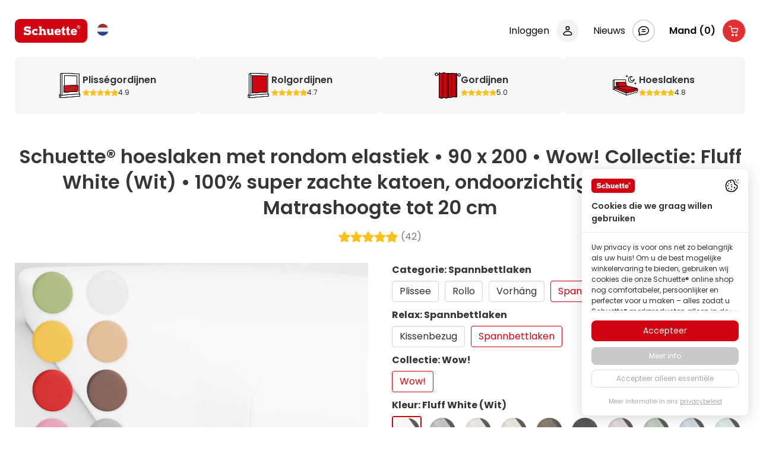

--- FILE ---
content_type: text/html; charset=utf-8
request_url: https://schuette.shop/nl/schuette-hoeslaken-met-rondom-elastiek-90-x-200-wow-collectie-fluff-white-wit-100-super-zachte-p66837
body_size: 103135
content:
<!doctype html>
<html data-n-head-ssr dir="ltr" lang="nl" data-n-head="%7B%22dir%22:%7B%22ssr%22:%22ltr%22%7D,%22lang%22:%7B%22ssr%22:%22nl%22%7D%7D">
  <head >
    <title>Schuette® Hoeslaken met elastiek | 2025 WOW Collectie</title><meta data-n-head="ssr" charset="utf-8"><meta data-n-head="ssr" name="viewport" content="width=device-width, initial-scale=1"><meta data-n-head="ssr" name="google-site-verification" content="1yYHjG1PqliM6aQoZZ1J0W7r7sDWtAtTNkgNSj8A49I"><meta data-n-head="ssr" name="google-site-verification" content="6-VnH6WislvxR1-g70PJhs9CKy7nYSNCnjon9Q4rDqw"><meta data-n-head="ssr" name="google-site-verification" content="7xSmTgBX6DweGZ3MvmqjbkK4CNeq89BsVmfW9e30Z1g"><meta data-n-head="ssr" name="facebook-domain-verification" content="b9jvu1gkzegk70obbi0l3dwboyalhm"><meta data-n-head="ssr" name="facebook-domain-verification" content="5adb9vegx3ch0s5cp6wwiwdg6zm0ni"><meta data-n-head="ssr" data-hid="i18n-og" property="og:locale" content="nl"><meta data-n-head="ssr" data-hid="i18n-og-alt-de" property="og:locale:alternate" content="de"><meta data-n-head="ssr" data-hid="i18n-og-alt-en" property="og:locale:alternate" content="en"><meta data-n-head="ssr" data-hid="i18n-og-alt-fr" property="og:locale:alternate" content="fr"><meta data-n-head="ssr" data-hid="i18n-og-alt-es" property="og:locale:alternate" content="es"><meta data-n-head="ssr" data-hid="i18n-og-alt-it" property="og:locale:alternate" content="it"><meta data-n-head="ssr" data-hid="i18n-og-alt-no" property="og:locale:alternate" content="no"><meta data-n-head="ssr" data-hid="description" name="description" content="Hoeslakens met Perfect-Fit elastiek: 14 kleuren ● Ademend &amp; antibacterieel ● Kreukvrij ● Anti-pilling &amp; anti-krimp ● Handgenaaid ● Gratis verzending ● Schuette® Laken Familiebedrijf"><meta data-n-head="ssr" data-hid="og:type" property="og:type" content="product"><meta data-n-head="ssr" data-hid="og:url" property="og:url" content="https://schuette.shop/nl/schuette-hoeslaken-met-rondom-elastiek-90-x-200-wow-collectie-fluff-white-wit-100-super-zachte-p66837"><meta data-n-head="ssr" data-hid="og:title" property="og:title" content="Schuette® Hoeslaken met elastiek | 2025 WOW Collectie"><meta data-n-head="ssr" data-hid="og:description" property="og:description" content="Hoeslakens met Perfect-Fit elastiek: 14 kleuren ● Ademend &amp; antibacterieel ● Kreukvrij ● Anti-pilling &amp; anti-krimp ● Handgenaaid ● Gratis verzending ● Schuette® Laken Familiebedrijf"><meta data-n-head="ssr" data-hid="og:image" property="og:image" content="https://api.schuette.shop/media/cache/superHuge/_glowne/przescieradla/00.jpg?v=1762434859"><meta data-n-head="ssr" data-hid="product:brand" property="product:brand" content="Schuette® Manufaktur"><meta data-n-head="ssr" data-hid="product:availability" property="product:availability" content="in stock"><meta data-n-head="ssr" data-hid="product:condition" property="product:condition" content="new"><meta data-n-head="ssr" data-hid="product:price:amount" property="product:price:amount" content="26.99"><meta data-n-head="ssr" data-hid="product:price:currency" property="product:price:currency" content="EUR"><meta data-n-head="ssr" property="og:type" content="website"><meta data-n-head="ssr" property="og:title" content="Schuette® Hoeslaken met elastiek | 2025 WOW Collectie"><meta data-n-head="ssr" property="og:description" content="Hoeslakens met Perfect-Fit elastiek: 14 kleuren ● Ademend &amp; antibacterieel ● Kreukvrij ● Anti-pilling &amp; anti-krimp ● Handgenaaid ● Gratis verzending ● Schuette® Laken Familiebedrijf"><meta data-n-head="ssr" property="og:url" content="https://schuette.shop/nl/schuette-hoeslaken-met-rondom-elastiek-90-x-200-wow-collectie-fluff-white-wit-100-super-zachte-p66837"><meta data-n-head="ssr" property="og:image" content="https://api.schuette.shop/media/cache/superHuge/_glowne/przescieradla/00.jpg?v=1762434859"><meta data-n-head="ssr" property="og:image:alt" content="Schuette® hoeslaken met rondom elastiek • 90 x 200 • Wow! Collectie: Fluff White (Wit) • 100% super zachte katoen, ondoorzichtig, kreukvrij • Matrashoogte tot 20 cm"><link data-n-head="ssr" rel="icon" type="image/x-icon" href="/favicon.ico"><link data-n-head="ssr" data-hid="i18n-alt-de" rel="alternate" href="https://schuette.shop/schuette-spannbettlaken-90-x-200-wow-kollektion-fluff-white-weis-100-superfluff-baumwolle-p66837" hreflang="de-DE"><link data-n-head="ssr" data-hid="i18n-alt-en" rel="alternate" href="https://schuette.shop/en/schuette-fitted-sheet-with-all-round-elastic-90-x-200-wow-collection-fluff-white-white-100-p66837" hreflang="en"><link data-n-head="ssr" data-hid="i18n-alt-fr" rel="alternate" href="https://schuette.shop/fr/schuette-drap-housse-avec-elastique-circulaire-90-x-200-wow-collection-fluff-white-blanc-p66837" hreflang="fr-FR"><link data-n-head="ssr" data-hid="i18n-alt-es" rel="alternate" href="https://schuette.shop/es/schuette-sabana-bajera-con-banda-elastica-90-x-200-wow-coleccion-fluff-white-blanco-100-algodon-p66837" hreflang="es-ES"><link data-n-head="ssr" data-hid="i18n-alt-it" rel="alternate" href="https://schuette.shop/it/schuette-lenzuolo-teso-con-elastico-integrale-90-x-200-wow-collezione-fluff-white-bianco-p66837" hreflang="it-IT"><link data-n-head="ssr" data-hid="i18n-alt-nl" rel="alternate" href="https://schuette.shop/nl/schuette-hoeslaken-met-rondom-elastiek-90-x-200-wow-collectie-fluff-white-wit-100-super-zachte-p66837" hreflang="nl-NL"><link data-n-head="ssr" data-hid="i18n-alt-no" rel="alternate" href="https://schuette.shop/no/schuette-stretchlaken-med-gummistrikk-90-x-200-wow-collection-fluff-white-hvit-100-supermyk-p66837" hreflang="no-NO"><link data-n-head="ssr" data-hid="i18n-can" rel="canonical" href="https://schuette.shop/nl/schuette-hoeslaken-met-rondom-elastiek-90-x-200-wow-collectie-fluff-white-wit-100-super-zachte-p66837"><script data-n-head="ssr" src="https://www.googletagmanager.com/gtag/js?id=AW-666487120" async></script><script data-n-head="ssr" data-hid="gtm-script">if(!window._gtm_init){window._gtm_init=1;(function(w,n,d,m,e,p){w[d]=(w[d]==1||n[d]=='yes'||n[d]==1||n[m]==1||(w[e]&&w[e][p]&&w[e][p]()))?1:0})(window,navigator,'doNotTrack','msDoNotTrack','external','msTrackingProtectionEnabled');(function(w,d,s,l,x,y){w[x]={};w._gtm_inject=function(i){if(w.doNotTrack||w[x][i])return;w[x][i]=1;w[l]=w[l]||[];w[l].push({'gtm.start':new Date().getTime(),event:'gtm.js'});var f=d.getElementsByTagName(s)[0],j=d.createElement(s);j.async=true;j.src='https://www.googletagmanager.com/gtm.js?id='+i;f.parentNode.insertBefore(j,f);};w[y]('GTM-T9J44VZ4')})(window,document,'script','dataLayer','_gtm_ids','_gtm_inject')}</script><script data-n-head="ssr" type="application/ld+json">{"@context":"https://schema.org/","@type":"Product","name":"Schuette® Hoeslaken met elastiek | 2025 WOW Collectie","offers":{"@type":"Offer","url":"https://schuette.shop/nl/schuette-hoeslaken-met-rondom-elastiek-90-x-200-wow-collectie-fluff-white-wit-100-super-zachte-p66837","priceCurrency":"EUR","price":26.99,"availability":"https://schema.org/InStock","itemCondition":"https://schema.org/NewCondition","shippingDetails":{"@type":"OfferShippingDetails","shippingRate":{"@type":"MonetaryAmount","value":0,"currency":"EUR"},"shippingDestination":{"@type":"DefinedRegion","addressCountry":"DE"},"deliveryTime":{"@type":"ShippingDeliveryTime","handlingTime":{"@type":"QuantitativeValue","minValue":1,"maxValue":3,"unitCode":"d"}}}},"hasMerchantReturnPolicy":{"@type":"MerchantReturnPolicy","applicableCountry":"de","returnPolicyCategory":"https://schema.org/MerchantReturnFiniteReturnWindow","merchantReturnDays":14,"merchantReturnLink":"https://schuette.shop/435222","refundType":"https://schema.org/FullRefund","returnMethod":"https://schema.org/ReturnByMail","returnFees":"https://schema.org/ReturnFeesCustomerResponsibility","ItemCondition":"https://schema.org/NewCondition"},"brand":{"@type":"Brand","name":"Schuette® Manufaktur"},"description":"Hoeslakens met Perfect-Fit elastiek: 14 kleuren ● Ademend &amp; antibacterieel ● Kreukvrij ● Anti-pilling &amp; anti-krimp ● Handgenaaid ● Gratis verzending ● Schuette® Laken Familiebedrijf","image":"https://api.schuette.shop/media/cache/superHuge/_glowne/przescieradla/00.jpg?v=1762434859","sku":"Schuette_Spaken_Wow_90x200x20_0","aggregateRating":{"@type":"AggregateRating","ratingValue":4.9,"ratingCount":42}}</script><script data-n-head="ssr" type="application/ld+json">{"@context":"https://schema.org","@type":"FAQPage","mainEntity":[{"@type":"Question","name":"Welke lakens in de zomer?","acceptedAnswer":{"@type":"Answer","text":"Kies vooral in de zomer voor lakens van natuurlijke materialen zoals katoen of linnen. In tegenstelling tot stoffen zoals polyester zijn ze ademend en temperatuurregulerend, zodat zweten tijdens het slapen optimaal kan worden voorkomen. "}},{"@type":"Question","name":"Welke lakenmaten zijn er?","acceptedAnswer":{"@type":"Answer","text":"Matrassen zijn verkrijgbaar in veel verschillende maten. Je hebt echter niet evenveel lakens nodig. Hoeslakens zijn elastisch en passen zich dus tot op zekere hoogte aan de bestaande matras aan. \nJe kiest best een lakenmaat die bij je matras past. Als je bijvoorbeeld een matras van 160x200 cm hebt, moet je ook een laken van 160x200 cm kiezen. U kunt ook een groter laken bestellen en het overtollige materiaal gewoon onder het matras wegstoppen. \n\nSchuette® lakens zijn geschikt voor matrassen met een hoogte van 20-30 cm. Het is ook mogelijk om het laken over een matras met een topper te trekken. Toppers worden vaak gebruikt bij boxsprings, onder andere om de zachtheid van het bed te verhogen. Het is belangrijk om te weten dat de totale hoogte van de matras + topper niet meer dan 30 cm mag zijn.\n"}},{"@type":"Question","name":"Welk laken gebruik je tegen zweten?","acceptedAnswer":{"@type":"Answer","text":"Er is niets onaangenamer dan &#x27;s nachts of &#x27;s ochtends doordrenkt van het zweet uit bed te worden getrokken. Nachtelijk zweten kan verschillende oorzaken hebben. Een van de meest effectieve oplossingen is het juiste bedlaken. Als je gevoelig bent voor nachtelijk zweten, moet je vooral letten op ademende en temperatuurregulerende stoffen die lucht laten circuleren. Dit zijn onder andere 100% natuurlijke stoffen zoals katoen. Ontdek een nieuw, droog gevoel als je wakker wordt!"}},{"@type":"Question","name":"Hoe vaak lakens verschonen?","acceptedAnswer":{"@type":"Answer","text":"Het wordt aanbevolen om lakens en beddengoed in het algemeen om de 7-14 dagen te verschonen om een goede hygiëne te behouden en alle ziektekiemen en huidschilfers te minimaliseren. Als je last hebt van allergieën of de neiging hebt om &#x27;s nachts te zweten, moet je je beddengoed vaker verschonen. "}},{"@type":"Question","name":"Wat betekent draaddichtheid?","acceptedAnswer":{"@type":"Answer","text":"Draaddichtheid (ook bekend als thread count) beschrijft hoeveel draden er horizontaal en hoeveel verticaal lopen op een vierkante centimeter oppervlak. Hoe hoger de draaddichtheid, hoe minder transparant de stof is."}},{"@type":"Question","name":"Wat betekent het gramgewicht van een stof?","acceptedAnswer":{"@type":"Answer","text":"Het gramgewicht of de dichtheid van een stof verwijst naar het gewicht. Het geeft aan hoe dicht of zwaar een stof geweven is in gram per vierkante meter (g/m2). Hoe hoger het getal, hoe beter de kwaliteit. Schuette® hoeslakens hebben een edel gewicht van 155 g/m2 ."}},{"@type":"Question","name":"Wat is de hoogte van de hoeslakens?","acceptedAnswer":{"@type":"Answer","text":"De hoogte van het hoeslaken verwijst naar de totale hoogte van het bed dat bedekt moet worden. Als uw bed alleen een matras heeft, verwijst de hoogte naar de hoogte van de matras. Als je bed ook is uitgerust met een topper of iets dergelijks, dan moet de hoogte van de matras en de topper samen worden gemeten om de hoogte van de matras te bepalen. De hoogte van onze hoeslakens is tussen 20-30 cm. De extra overmaat van 10 cm aan de hoeken wordt onder de matras en de hoeken van de matras gestopt."}}]}</script><link rel="preload" href="/_nuxt/489521b.js" as="script"><link rel="preload" href="/_nuxt/8c50b19.js" as="script"><link rel="preload" href="/_nuxt/fa7a207.js" as="script"><link rel="preload" href="/_nuxt/css/b62f2f2.css" as="style"><link rel="preload" href="/_nuxt/265265d.js" as="script"><link rel="preload" href="/_nuxt/6dc1d36.js" as="script"><link rel="preload" href="/_nuxt/css/8c3335f.css" as="style"><link rel="preload" href="/_nuxt/9607826.js" as="script"><link rel="preload" href="/_nuxt/4a1a53d.js" as="script"><link rel="preload" href="/_nuxt/css/b3e2f68.css" as="style"><link rel="preload" href="/_nuxt/af55445.js" as="script"><link rel="preload" href="/_nuxt/css/fdf9db1.css" as="style"><link rel="preload" href="/_nuxt/22bf527.js" as="script"><link rel="preload" href="/_nuxt/css/02c36e0.css" as="style"><link rel="preload" href="/_nuxt/b47ec41.js" as="script"><link rel="stylesheet" href="/_nuxt/css/b62f2f2.css"><link rel="stylesheet" href="/_nuxt/css/8c3335f.css"><link rel="stylesheet" href="/_nuxt/css/b3e2f68.css"><link rel="stylesheet" href="/_nuxt/css/fdf9db1.css"><link rel="stylesheet" href="/_nuxt/css/02c36e0.css">
  </head>
  <body >
    <noscript data-n-head="ssr" data-hid="gtm-noscript" data-pbody="true"><iframe src="https://www.googletagmanager.com/ns.html?id=GTM-T9J44VZ4&" height="0" width="0" style="display:none;visibility:hidden" title="gtm"></iframe></noscript><div data-server-rendered="true" id="__nuxt"><!----><div id="__layout"><div class="main-body"><header><div><div class="content menu-container" data-v-abfabe2e><div class="logo" data-v-abfabe2e><a href="/nl" aria-label="logo" class="link-logo link" data-v-038c91b6 data-v-abfabe2e><svg viewBox="0 0 1312 431" fill="none" xmlns="http://www.w3.org/2000/svg" data-v-038c91b6><g clip-path="url(#clip0_884_453)" data-v-038c91b6><path d="M93.14 0H1218.97C1270.32 0 1312 41.68 1312 93.03V337.59C1312 388.93 1270.32 430.62 1218.97 430.62H97.7C43.78 430.62 0 386.84 0 332.92V93.14C0 41.73 41.73 0 93.14 0Z" fill="#D10311" data-v-038c91b6></path> <path d="M371.4 178.62C378.75 178.87 384.73 180.44 389.31 183.05C392.81 185.05 397.24 184.07 399.57 180.79H409.92V224.05H389.26C389.11 215.83 383.96 211.27 373.72 210.23C345.26 209.48 346.08 235.41 346.08 235.41C346.08 235.41 344.25 259.51 372.64 262.28C372.64 262.28 383.47 264.3 394.6 259.44C397.51 258.17 400.58 256.6 403.42 254.21L421.28 274.83C413.36 281.63 404.92 286.41 396.1 289.25C383.47 293.36 368.16 293.21 368.16 293.21C334.62 293.58 320.12 270.35 320.12 270.35C320.12 270.35 295.88 237.66 320.9 201.57C320.9 201.57 336.74 177.51 371.33 178.63H371.4V178.62Z" fill="white" data-v-038c91b6></path> <path d="M751.43 183.01C758.6 180.02 767.12 178.6 776.76 178.6C787.14 178.6 794.47 179.87 802.61 183.16C802.61 183.16 832.94 192.35 832.94 228.06C832.94 236.35 830.47 244.27 830.47 244.27H755.16C755.38 247.26 755.83 249.8 756.43 251.74C756.43 251.74 759.04 265.34 783.33 265.93C783.33 265.93 795.28 267.05 807.61 259.5C809.78 258.16 812.24 256.29 815.08 253.9L832.94 274.52C825.02 281.32 816.65 286.17 807.84 288.94C799.02 291.7 787.52 293.57 773.32 293.12C714.67 291.25 717.14 235.37 717.14 235.37C717.14 235.37 714.97 198.24 751.43 183.15V183V183.01ZM778.33 202.73C756.66 203.4 755.69 222.23 755.69 222.23H799.69C799.02 200.94 778.25 202.73 778.25 202.73H778.32H778.33Z" fill="white" data-v-038c91b6></path> <path d="M1043.77 183.01C1050.94 180.02 1059.46 178.6 1069.1 178.6C1079.48 178.6 1086.81 179.87 1094.95 183.16C1094.95 183.16 1125.28 192.35 1125.28 228.06C1125.28 236.35 1122.81 244.27 1122.81 244.27H1047.5C1047.72 247.26 1048.17 249.8 1048.77 251.74C1048.77 251.74 1051.38 265.34 1075.67 265.93C1075.67 265.93 1087.62 267.05 1099.95 259.5C1102.12 258.16 1104.58 256.29 1107.42 253.9L1125.28 274.52C1117.36 281.32 1108.99 286.17 1100.18 288.94C1091.36 291.7 1079.86 293.57 1065.66 293.12C1007.01 291.25 1009.48 235.37 1009.48 235.37C1009.48 235.37 1007.31 198.24 1043.77 183.15V183V183.01ZM1070.67 202.73C1049 203.4 1048.03 222.23 1048.03 222.23H1092.03C1091.36 200.94 1070.59 202.73 1070.59 202.73H1070.66H1070.67Z" fill="white" data-v-038c91b6></path> <path d="M263.75 135.57C262.69 139.25 258.6 141.12 255.13 139.5C235.62 130.39 202.26 132.05 186 140.31C161.12 152.97 157.64 188.22 168.23 204.8C178.82 221.39 195.4 224.12 222.13 229.46C248.86 234.79 252.71 237.46 253.82 245.82C254.93 254.18 250.56 263.22 227.24 264.11C201.55 264.11 199.18 245.3 199.18 245.3H161.12V290.98H181.78C183.38 285.39 189.71 282.74 194.85 285.45C210.54 293.71 232.35 293.19 232.35 293.19C287.36 293.19 295.66 255.44 295.66 242.33C295.66 210.05 275.74 199.9 255.38 195.02C235.02 190.13 203.18 190.95 203.18 177.99C203.18 165.03 227.24 166.22 239.46 167.7C251.68 169.18 253.38 181.4 253.38 181.4H284.4V135.59L263.74 135.57H263.75Z" fill="white" data-v-038c91b6></path> <path d="M1163.19 153.72C1163.19 153.72 1161.02 150.13 1158.11 149.54C1158.11 149.54 1167.08 148.72 1167.08 140.87C1167.08 133.02 1159.61 132.2 1157.07 132.2H1142.5V162.98H1149.3V151.7H1152.96C1152.96 151.7 1154.16 151.7 1155.57 152.82C1158.86 155.81 1163.41 162.98 1163.41 162.98H1169.09L1163.19 153.72ZM1152.51 145.43H1149.3V137.14H1152.59C1156.55 137.14 1159.91 138.04 1159.91 141.1C1159.91 145.73 1154.08 145.43 1152.44 145.43H1152.51Z" fill="white" data-v-038c91b6></path> <path d="M1154.67 116.14C1137.26 116.14 1123.14 130.26 1123.14 147.67C1123.14 165.08 1137.26 179.2 1154.67 179.2C1172.08 179.2 1186.2 165.08 1186.2 147.67C1186.2 130.26 1172.08 116.14 1154.67 116.14ZM1154.67 172.92C1140.7 172.92 1129.42 161.64 1129.42 147.67C1129.42 133.7 1140.7 122.42 1154.67 122.42C1168.64 122.42 1179.92 133.7 1179.92 147.67C1179.92 161.64 1168.64 172.92 1154.67 172.92Z" fill="white" data-v-038c91b6></path> <path d="M862.55 145.42L894.68 137.72V181.39H914.85V202.05H894.68V252.03C894.68 252.03 894.31 260.47 898.64 263.76C900.81 265.33 908.05 267.79 914.78 261.52V289.09C914.78 289.09 900.06 293.2 887.44 293.2C874.82 293.2 855.02 285.36 855.02 254.57V202.05H842.47V181.39C850.33 181.39 857.07 175.76 858.47 168.02L862.56 145.41L862.55 145.42Z" fill="white" data-v-038c91b6></path> <path d="M945.39 145.42L977.52 137.72V181.39H997.69V202.05H977.52V252.03C977.52 252.03 977.15 260.47 981.48 263.76C983.65 265.33 990.89 267.79 997.62 261.52V289.09C997.62 289.09 982.9 293.2 970.28 293.2C957.66 293.2 937.86 285.36 937.86 254.57V202.05H925.31V181.39C933.17 181.39 939.91 175.76 941.31 168.02L945.4 145.41L945.39 145.42Z" fill="white" data-v-038c91b6></path> <path d="M445.46 258.2V168.25C445.46 161.61 440.07 156.22 433.43 156.22V135.56H483.86V191.54C487.97 188.25 500.07 178.56 514.72 178.56C528.02 178.49 538.93 185.06 548.49 198.51C557.38 210.84 557.98 228.54 557.98 228.54V257.98C557.98 264.79 563.5 270.31 570.31 270.31H570.76V290.99H518.46C518.46 290.99 518.24 230.79 518.24 227.88C518.09 224.89 516.82 221.23 515.7 218.62C513.83 215.71 510.02 208.24 501.73 208.24C493.44 208.24 489.33 215.41 487.31 219.45C485.29 223.48 484.99 229.74 484.99 229.74V258C484.99 264.81 490.51 270.33 497.32 270.33V291.01H433.37V270.33C440.05 270.33 445.47 264.91 445.47 258.23L445.46 258.2Z" fill="white" data-v-038c91b6></path> <path d="M585.7 243.21C585.7 243.21 586.3 260.92 595.19 273.24C604.75 286.69 615.66 293.26 628.96 293.19C636.63 293.19 643.61 290.5 649.1 287.47C652.71 285.47 655.86 282.73 658.39 279.47L663.48 290.96H705.37V270.32C701.42 270.32 698.22 267.12 698.22 263.17V181.4H651.78V202.06C655.6 202.06 658.69 205.16 658.68 208.98L658.57 243.51C658.35 245.65 657.78 249.55 656.38 252.34C654.36 256.37 650.25 263.55 641.96 263.55C633.67 263.55 629.86 256.08 627.99 253.17C626.87 250.55 625.6 246.89 625.45 243.91C625.45 242.7 625.41 231.61 625.37 219.05C625.31 201.6 625.23 181.42 625.23 181.42H577.68V202.08C582.12 202.08 585.71 205.68 585.71 210.11V243.24L585.7 243.21Z" fill="white" data-v-038c91b6></path></g> <defs data-v-038c91b6><clipPath id="clip0_884_453" data-v-038c91b6><rect width="1312" height="430.61" fill="white" data-v-038c91b6></rect></clipPath></defs></svg> <!----></a> <div class="dropdown dropdown-menu-animation is-mobile-modal" data-v-f2700984 data-v-abfabe2e><div tabindex="0" aria-haspopup="true" class="dropdown-trigger"><div class="language" data-v-f2700984><div class="language-flag" data-v-f2700984><div class="flag-circle" data-v-f2700984><div class="img-flag" data-v-f2700984><?xml version="1.0" encoding="UTF-8"?>
<svg id="a" data-name="Layer 1" xmlns="http://www.w3.org/2000/svg" viewBox="0 0 511.94 511.94">
  <circle cx="255.97" cy="256" r="256" style="fill: #f0f0f0; stroke-width: 0px;"/>
  <path d="M255.97,0C145.9,0,52.06,69.47,15.89,166.96h480.15C459.87,69.47,366.04,0,255.97,0Z" style="fill: #a02c2e; stroke-width: 0px;"/>
  <path d="M255.97,512c110.07,0,203.91-69.47,240.08-166.96H15.89c36.17,97.48,130.01,166.96,240.08,166.96Z" style="fill: #2a4586; stroke-width: 0px;"/>
</svg></div></div></div></div></div><div aria-hidden="true" class="background" style="display:none;"></div><div aria-hidden="true" class="dropdown-menu" style="display:none;"><div aria-modal="true" class="dropdown-content"> <div class="has-link" data-v-f2700984><div class="language-item" data-v-f2700984><div class="img-flag" data-v-f2700984><svg xmlns="http://www.w3.org/2000/svg" viewBox="0 0 512 512"><title>DE</title><path d="M15.92,345c36.17,97.49,130,167,240.08,167s203.91-69.47,240.08-167L256,322.78Z" fill="#ffda44"/><path d="M256,0C145.93,0,52.09,69.47,15.92,167L256,189.22,496.08,167C459.91,69.47,366.07,0,256,0Z"/><path d="M15.92,167a257,257,0,0,0,0,178.08H496.08a257,257,0,0,0,0-178.08Z" fill="#d80027"/></svg></div> <div data-v-f2700984>
          Deutsch
        </div></div> <!----></div><div class="has-link" data-v-f2700984><div class="language-item" data-v-f2700984><div class="img-flag" data-v-f2700984><svg xmlns="http://www.w3.org/2000/svg" viewBox="0 0 512 512"><title>UK</title><circle cx="256" cy="256" r="256" fill="#f0f0f0"/><path d="M52.92,100.14a255.13,255.13,0,0,0-44.1,89.08H142Z" fill="#0052b4"/><path d="M503.18,189.22a255.13,255.13,0,0,0-44.1-89.08L370,189.22Z" fill="#0052b4"/><path d="M8.82,322.78a255,255,0,0,0,44.1,89.08L142,322.78Z" fill="#0052b4"/><path d="M411.86,52.92a255,255,0,0,0-89.08-44.1V142Z" fill="#0052b4"/><path d="M100.14,459.08a255.13,255.13,0,0,0,89.08,44.1V370Z" fill="#0052b4"/><path d="M189.22,8.82a255,255,0,0,0-89.08,44.1L189.22,142Z" fill="#0052b4"/><path d="M322.78,503.18a255,255,0,0,0,89.08-44.1L322.78,370V503.18Z" fill="#0052b4"/><path d="M370,322.78l89.07,89.08a255,255,0,0,0,44.1-89.08Z" fill="#0052b4"/><path d="M509.83,222.61H289.39V2.17a258,258,0,0,0-66.78,0V222.61H2.17a258,258,0,0,0,0,66.78H222.61V509.83a258,258,0,0,0,66.78,0V289.39H509.83a258,258,0,0,0,0-66.78Z" fill="#d80027"/><path d="M322.78,322.78h0L437,437q7.88-7.87,15.05-16.44l-97.8-97.8Z" fill="#d80027"/><path d="M189.22,322.78h0L75,437q7.88,7.88,16.44,15.05l97.8-97.81V322.78Z" fill="#d80027"/><path d="M189.22,189.22h0L75,75q-7.87,7.88-15.05,16.44l97.81,97.8Z" fill="#d80027"/><path d="M322.78,189.22h0L437,75q-7.87-7.87-16.44-15.05l-97.8,97.81Z" fill="#d80027"/></svg></div> <div data-v-f2700984>
          English
        </div></div> <!----></div><div class="has-link" data-v-f2700984><div class="language-item" data-v-f2700984><div class="img-flag" data-v-f2700984><?xml version="1.0" encoding="iso-8859-1"?>
<!-- Generator: Adobe Illustrator 19.0.0, SVG Export Plug-In . SVG Version: 6.00 Build 0)  -->
<svg version="1.1" id="Layer_1" xmlns="http://www.w3.org/2000/svg" xmlns:xlink="http://www.w3.org/1999/xlink" x="0px" y="0px"
	 viewBox="0 0 512 512" style="enable-background:new 0 0 512 512;" xml:space="preserve">
<circle style="fill:#F0F0F0;" cx="256" cy="256" r="256"/>
<path style="fill:#D80027;" d="M512,256c0-110.071-69.472-203.906-166.957-240.077v480.155C442.528,459.906,512,366.071,512,256z"/>
<path style="fill:#0052B4;" d="M0,256c0,110.071,69.473,203.906,166.957,240.077V15.923C69.473,52.094,0,145.929,0,256z"/>
<g>
</g>
<g>
</g>
<g>
</g>
<g>
</g>
<g>
</g>
<g>
</g>
<g>
</g>
<g>
</g>
<g>
</g>
<g>
</g>
<g>
</g>
<g>
</g>
<g>
</g>
<g>
</g>
<g>
</g>
</svg>
</div> <div data-v-f2700984>
          Français
        </div></div> <!----></div><div class="has-link" data-v-f2700984><div class="language-item" data-v-f2700984><div class="img-flag" data-v-f2700984><?xml version="1.0" encoding="iso-8859-1"?>
<!-- Generator: Adobe Illustrator 19.0.0, SVG Export Plug-In . SVG Version: 6.00 Build 0)  -->
<svg version="1.1" id="Layer_1" xmlns="http://www.w3.org/2000/svg" xmlns:xlink="http://www.w3.org/1999/xlink" x="0px" y="0px"
	 viewBox="0 0 512 512" style="enable-background:new 0 0 512 512;" xml:space="preserve">
<path style="fill:#FFDA44;" d="M0,256c0,31.314,5.633,61.31,15.923,89.043L256,367.304l240.077-22.261
	C506.367,317.31,512,287.314,512,256s-5.633-61.31-15.923-89.043L256,144.696L15.923,166.957C5.633,194.69,0,224.686,0,256z"/>
<g>
	<path style="fill:#D80027;" d="M496.077,166.957C459.906,69.473,366.071,0,256,0S52.094,69.473,15.923,166.957H496.077z"/>
	<path style="fill:#D80027;" d="M15.923,345.043C52.094,442.527,145.929,512,256,512s203.906-69.473,240.077-166.957H15.923z"/>
</g>
<g>
</g>
<g>
</g>
<g>
</g>
<g>
</g>
<g>
</g>
<g>
</g>
<g>
</g>
<g>
</g>
<g>
</g>
<g>
</g>
<g>
</g>
<g>
</g>
<g>
</g>
<g>
</g>
<g>
</g>
</svg>
</div> <div data-v-f2700984>
          Español
        </div></div> <!----></div><div class="has-link" data-v-f2700984><div class="language-item" data-v-f2700984><div class="img-flag" data-v-f2700984><?xml version="1.0" encoding="iso-8859-1"?>
<!-- Generator: Adobe Illustrator 19.0.0, SVG Export Plug-In . SVG Version: 6.00 Build 0)  -->
<svg version="1.1" id="Capa_1" xmlns="http://www.w3.org/2000/svg" xmlns:xlink="http://www.w3.org/1999/xlink" x="0px" y="0px"
	 viewBox="0 0 473.684 473.684" style="enable-background:new 0 0 473.684 473.684;" xml:space="preserve">
<path style="fill:#E63026;" d="M315.802,13.535l-27.639,76.632c25.512,84.193,25.512,209.156,0,293.353l27.639,76.624
	c91.975-32.523,157.882-120.195,157.882-223.31C473.684,133.735,407.777,46.059,315.802,13.535z"/>
<g>
	<path style="fill:#E4E4E4;" d="M315.802,90.167V13.535C291.102,4.8,264.536,0.002,236.84,0.002
		C273.361,0.002,222.723,123.775,315.802,90.167z"/>
	<path style="fill:#E4E4E4;" d="M236.84,473.682c27.695,0,54.262-4.798,78.962-13.534v-76.624
		C223.658,374.328,236.84,473.682,236.84,473.682z"/>
</g>
<path style="fill:#359846;" d="M0,236.837C0,340.297,66.355,428.2,158.806,460.461V13.229C66.355,45.49,0,133.393,0,236.837z"/>
<path style="fill:#EF4C4C;" d="M315.802,90.167V383.52C341.317,299.323,341.317,174.359,315.802,90.167z"/>
<path style="fill:#F3F4F5;" d="M315.802,383.523V90.167C299.677,36.938,273.361,0.002,236.84,0.002
	c-27.351,0-53.592,4.697-78.034,13.227v447.234c24.442,8.53,50.683,13.22,78.034,13.22
	C273.361,473.682,299.677,436.746,315.802,383.523z"/>
<g>
</g>
<g>
</g>
<g>
</g>
<g>
</g>
<g>
</g>
<g>
</g>
<g>
</g>
<g>
</g>
<g>
</g>
<g>
</g>
<g>
</g>
<g>
</g>
<g>
</g>
<g>
</g>
<g>
</g>
</svg>
</div> <div data-v-f2700984>
          Italiano
        </div></div> <!----></div><div class="has-link" data-v-f2700984><div class="language-item" data-v-f2700984><div class="img-flag" data-v-f2700984><?xml version="1.0" encoding="UTF-8"?>
<svg id="a" data-name="Layer 1" xmlns="http://www.w3.org/2000/svg" viewBox="0 0 511.94 511.94">
  <circle cx="255.97" cy="256" r="256" style="fill: #f0f0f0; stroke-width: 0px;"/>
  <path d="M255.97,0C145.9,0,52.06,69.47,15.89,166.96h480.15C459.87,69.47,366.04,0,255.97,0Z" style="fill: #a02c2e; stroke-width: 0px;"/>
  <path d="M255.97,512c110.07,0,203.91-69.47,240.08-166.96H15.89c36.17,97.48,130.01,166.96,240.08,166.96Z" style="fill: #2a4586; stroke-width: 0px;"/>
</svg></div> <div data-v-f2700984>
          Nederlands
        </div></div> <!----></div><div class="has-link" data-v-f2700984><div class="language-item" data-v-f2700984><div class="img-flag" data-v-f2700984><svg xmlns="http://www.w3.org/2000/svg" viewBox="0 0 64 64"><path d="M64,32c0,.67,0,1.34-.07,2a27.23,27.23,0,0,1-.32,3A32,32,0,0,1,32,64a31.13,31.13,0,0,1-4-.25,29.36,29.36,0,0,1-3-.53,28.31,28.31,0,0,1-4-1.17,28.34,28.34,0,0,1-3-1.26A32.07,32.07,0,0,1,.39,37a27.23,27.23,0,0,1-.32-3C0,33.34,0,32.67,0,32s0-1.34.07-2a27.23,27.23,0,0,1,.32-3A32.07,32.07,0,0,1,18,3.21,28.34,28.34,0,0,1,21,2,28.31,28.31,0,0,1,25,.78a29.36,29.36,0,0,1,3-.53A31.13,31.13,0,0,1,32,0,32,32,0,0,1,63.61,27a27.23,27.23,0,0,1,.32,3C64,30.66,64,31.33,64,32Z" style="fill:#b72a38"/><path d="M64,32c0,.67,0,1.34-.07,2a27.23,27.23,0,0,1-.32,3H28V63.75a29.36,29.36,0,0,1-3-.53,28.31,28.31,0,0,1-4-1.17,28.34,28.34,0,0,1-3-1.26V37H.39a27.23,27.23,0,0,1-.32-3C0,33.34,0,32.67,0,32s0-1.34.07-2a27.23,27.23,0,0,1,.32-3H18V3.21A28.34,28.34,0,0,1,21,2,28.31,28.31,0,0,1,25,.78a29.36,29.36,0,0,1,3-.53V27H63.61a27.23,27.23,0,0,1,.32,3C64,30.66,64,31.33,64,32Z" style="fill:#f2f2f2"/><path d="M64,32c0-.67,0-1.34-.07-2H25V.78A28.31,28.31,0,0,0,21,2V30H.07C0,30.66,0,31.33,0,32s0,1.34.07,2H21V62.05a28.31,28.31,0,0,0,4,1.17V34H63.93C64,33.34,64,32.67,64,32Z" style="fill:#032767"/></svg></div> <div data-v-f2700984>
          Nynorsk
        </div></div> <!----></div></div></div></div></div> <div class="menu-items is-hidden-touch" data-v-abfabe2e><a href="/nl/login" class="menu-item" data-v-abfabe2e><span class="menu-title" data-v-abfabe2e>
        Inloggen
      </span> <svg xmlns="http://www.w3.org/2000/svg" width="38" height="38" viewBox="0 0 38 38" data-v-abfabe2e><circle fill="#F3F3F3" cx="19" cy="19" r="19" data-v-abfabe2e></circle><path d="M19,12.5a2,2,0,1,1-2,2,2,2,0,0,1,2-2M19,11a3.5,3.5,0,1,0,3.5,3.5A3.5,3.5,0,0,0,19,11Z" data-v-abfabe2e></path><path d="M19,20.5c3.47,0,6,2.3,6,3.5,0,.77-.11.82-.42,1-1.09.48-3.71.54-5.58.54s-4.49-.06-5.58-.54c-.31-.14-.42-.19-.42-1,0-1.2,2.53-3.5,6-3.5M19,19c-4.14,0-7.5,2.79-7.5,5s1,3,7.5,3,7.5-.79,7.5-3-3.36-5-7.5-5Z" data-v-abfabe2e></path></svg></a> <a href="/nl/mijn-account/berichten" class="menu-item" data-v-abfabe2e><span class="menu-title" data-v-abfabe2e>
        Nieuws
        <!----></span> <svg xmlns="http://www.w3.org/2000/svg" width="38" height="38" viewBox="0 0 38 38" data-v-abfabe2e><path d="M19,38A19,19,0,1,1,38,19,19,19,0,0,1,19,38ZM19,1.5A17.5,17.5,0,1,0,36.5,19,17.52,17.52,0,0,0,19,1.5Z" fill="#cbcbcb" data-v-abfabe2e></path><path d="M12.3,25.22l3.77-1,.37-.09.37.09A9.31,9.31,0,0,0,19,24.5c4.14,0,7.5-2.69,7.5-6s-3.36-6-7.5-6-7.5,2.69-7.5,6a5.1,5.1,0,0,0,1.14,3.17l.46.59-.19.73-.61,2.23M11.54,27a1,1,0,0,1-1-1l.92-3.38A6.59,6.59,0,0,1,10,18.5c0-4.14,4-7.5,9-7.5s9,3.36,9,7.5S24,26,19,26a10.6,10.6,0,0,1-2.55-.31L12,26.83A1,1,0,0,1,11.54,27Z" data-v-abfabe2e></path><path d="M16.28,16h5.44a.76.76,0,0,1,.75.75h0a.76.76,0,0,1-.75.75H16.28a.76.76,0,0,1-.75-.75h0A.76.76,0,0,1,16.28,16Z" data-v-abfabe2e></path><path d="M16.28,19.5h5.44a.76.76,0,0,1,.75.75h0a.76.76,0,0,1-.75.75H16.28a.76.76,0,0,1-.75-.75h0A.76.76,0,0,1,16.28,19.5Z" data-v-abfabe2e></path></svg></a> <div class="menu-item" data-v-abfabe2e><div data-v-abfabe2e><div class="menu-item"><span class="menu-title has-text-weight-semibold">
      Mand (0)
    </span> <svg xmlns="http://www.w3.org/2000/svg" width="38" height="38" viewBox="0 0 38 38"><title>Cart</title><circle cx="19" cy="19" r="19" fill="#e32f31"></circle><path d="M24.17,21.89h-8a.76.76,0,0,1-.74-.6l-1.86-9L11,12.21a.75.75,0,0,1-.72-.78.74.74,0,0,1,.78-.72l3.17.14a.74.74,0,0,1,.7.59l.6,2.87h10a.79.79,0,0,1,.58.28.76.76,0,0,1,.15.63l-1.27,6.07A.76.76,0,0,1,24.17,21.89Zm-7.41-1.5h6.8l1-4.58H15.81Z" fill="#fff"></path><path d="M23,28.16a2,2,0,1,1,2-2A2,2,0,0,1,23,28.16Zm0-2.5a.5.5,0,0,0-.5.5.5.5,0,0,0,1,0A.5.5,0,0,0,23,25.66Z" fill="#fff"></path><path d="M17,28.16a2,2,0,1,1,2-2A2,2,0,0,1,17,28.16Zm0-2.5a.5.5,0,0,0-.5.5.5.5,0,0,0,1,0A.5.5,0,0,0,17,25.66Z" fill="#fff"></path></svg></div></div></div></div> <div class="menu-button-container is-hidden-desktop" data-v-abfabe2e><div class="menu-button" data-v-abfabe2e><span data-v-abfabe2e></span> <span data-v-abfabe2e></span> <span data-v-abfabe2e></span> <span data-v-abfabe2e></span></div></div></div> <div class="is-hidden-touch"><!----> <div class="content category-tiles is-hidden-touch" data-v-38604b70><a href="/nl/plissegordijnen" data-v-38604b70><div tabindex="0" class="category-tile" data-v-26459ffc data-v-38604b70><div class="category-tile-content" data-v-26459ffc><div class="category-tile-icon" data-v-26459ffc><div class="video" data-v-38604b70><video muted="muted" playsinline loop="loop" autoplay="autoplay" class="lazy"><source data-src="/_nuxt/static/images/pleated-blinds-video.mov" type="video/quicktime"> <source data-src="/_nuxt/videos/pleated-blinds-video.e60c01c.webm" type="video/webm">
    Plisségordijnen
  </video></div></div> <div class="category-tile-name-container" data-v-26459ffc><div class="category-tile-name" data-v-26459ffc>
        Plisségordijnen
        </div> <div class="rating-average" data-v-f6241a28 data-v-26459ffc><div class="rate is-disabled" data-v-f6241a28><div class="rate-item set-on"><span class="icon is-small"><i class="core-icons core-icons-star is-size-7"></i></span><!----></div><div class="rate-item set-on"><span class="icon is-small"><i class="core-icons core-icons-star is-size-7"></i></span><!----></div><div class="rate-item set-on"><span class="icon is-small"><i class="core-icons core-icons-star is-size-7"></i></span><!----></div><div class="rate-item set-on"><span class="icon is-small"><i class="core-icons core-icons-star is-size-7"></i></span><!----></div><div class="rate-item set-half"><span class="icon is-small"><i class="core-icons core-icons-star is-size-7"></i></span><span class="icon is-half is-small" style="width:90.00000000000006%;"><i class="core-icons core-icons-star is-size-7"></i></span></div><!----></div> <div class="rating-average-value" data-v-f6241a28>
    4.9 <!----></div></div></div></div> <svg id="a" xmlns="http://www.w3.org/2000/svg" viewBox="0 0 16 14" class="category-arrow" data-v-26459ffc data-v-26459ffc><path d="m15,8c-.27,0-.52-.11-.71-.29L8.29,1.71c-.39-.39-.39-1.02,0-1.41.39-.39,1.02-.39,1.41,0l6,6c.39.39.39,1.02,0,1.41-.19.19-.44.29-.71.29Z" style="fill:#d20311;stroke-width:0px;" data-v-26459ffc data-v-26459ffc></path><path d="m9,14c-.27,0-.52-.11-.71-.29-.39-.39-.39-1.02,0-1.41l6-6c.39-.39,1.02-.39,1.41,0,.39.39.39,1.02,0,1.41l-6,6c-.19.19-.44.29-.71.29Z" style="fill:#d20311;stroke-width:0px;" data-v-26459ffc data-v-26459ffc></path><path d="m15,8H1c-.55,0-1-.45-1-1s.45-1,1-1h14c.55,0,1,.45,1,1s-.45,1-1,1Z" style="fill:#d20311;stroke-width:0px;" data-v-26459ffc data-v-26459ffc></path></svg></div></a> <a href="/nl/rolgordijnen" data-v-38604b70><div tabindex="0" class="category-tile" data-v-26459ffc data-v-38604b70><div class="category-tile-content" data-v-26459ffc><div class="category-tile-icon" data-v-26459ffc><div class="video" data-v-38604b70><video muted="muted" playsinline loop="loop" autoplay="autoplay" class="lazy"><source data-src="/_nuxt/static/images/roller-blinds-video.mov" type="video/quicktime"> <source data-src="/_nuxt/videos/roller-blinds-video.d37d6f0.webm" type="video/webm">
    Rolgordijnen
  </video></div></div> <div class="category-tile-name-container" data-v-26459ffc><div class="category-tile-name" data-v-26459ffc>
        Rolgordijnen
        </div> <div class="rating-average" data-v-f6241a28 data-v-26459ffc><div class="rate is-disabled" data-v-f6241a28><div class="rate-item set-on"><span class="icon is-small"><i class="core-icons core-icons-star is-size-7"></i></span><!----></div><div class="rate-item set-on"><span class="icon is-small"><i class="core-icons core-icons-star is-size-7"></i></span><!----></div><div class="rate-item set-on"><span class="icon is-small"><i class="core-icons core-icons-star is-size-7"></i></span><!----></div><div class="rate-item set-on"><span class="icon is-small"><i class="core-icons core-icons-star is-size-7"></i></span><!----></div><div class="rate-item set-half"><span class="icon is-small"><i class="core-icons core-icons-star is-size-7"></i></span><span class="icon is-half is-small" style="width:70%;"><i class="core-icons core-icons-star is-size-7"></i></span></div><!----></div> <div class="rating-average-value" data-v-f6241a28>
    4.7 <!----></div></div></div></div> <svg id="a" xmlns="http://www.w3.org/2000/svg" viewBox="0 0 16 14" class="category-arrow" data-v-26459ffc data-v-26459ffc><path d="m15,8c-.27,0-.52-.11-.71-.29L8.29,1.71c-.39-.39-.39-1.02,0-1.41.39-.39,1.02-.39,1.41,0l6,6c.39.39.39,1.02,0,1.41-.19.19-.44.29-.71.29Z" style="fill:#d20311;stroke-width:0px;" data-v-26459ffc data-v-26459ffc></path><path d="m9,14c-.27,0-.52-.11-.71-.29-.39-.39-.39-1.02,0-1.41l6-6c.39-.39,1.02-.39,1.41,0,.39.39.39,1.02,0,1.41l-6,6c-.19.19-.44.29-.71.29Z" style="fill:#d20311;stroke-width:0px;" data-v-26459ffc data-v-26459ffc></path><path d="m15,8H1c-.55,0-1-.45-1-1s.45-1,1-1h14c.55,0,1,.45,1,1s-.45,1-1,1Z" style="fill:#d20311;stroke-width:0px;" data-v-26459ffc data-v-26459ffc></path></svg></div></a> <a href="/nl/gordijnen" data-v-38604b70><div tabindex="0" class="category-tile" data-v-26459ffc data-v-38604b70><div class="category-tile-content" data-v-26459ffc><div class="category-tile-icon" data-v-26459ffc><div class="video" data-v-38604b70><video muted="muted" playsinline loop="loop" autoplay="autoplay" class="lazy"><source data-src="/_nuxt/static/images/curtains-video.mov" type="video/quicktime"> <source data-src="/_nuxt/videos/curtains-video.23e14d5.webm" type="video/webm">
    Gordijnen
  </video></div></div> <div class="category-tile-name-container" data-v-26459ffc><div class="category-tile-name" data-v-26459ffc>
        Gordijnen
        </div> <div class="rating-average" data-v-f6241a28 data-v-26459ffc><div class="rate is-disabled" data-v-f6241a28><div class="rate-item set-on"><span class="icon is-small"><i class="core-icons core-icons-star is-size-7"></i></span><!----></div><div class="rate-item set-on"><span class="icon is-small"><i class="core-icons core-icons-star is-size-7"></i></span><!----></div><div class="rate-item set-on"><span class="icon is-small"><i class="core-icons core-icons-star is-size-7"></i></span><!----></div><div class="rate-item set-on"><span class="icon is-small"><i class="core-icons core-icons-star is-size-7"></i></span><!----></div><div class="rate-item set-on"><span class="icon is-small"><i class="core-icons core-icons-star is-size-7"></i></span><!----></div><!----></div> <div class="rating-average-value" data-v-f6241a28>
    5.0 <!----></div></div></div></div> <svg id="a" xmlns="http://www.w3.org/2000/svg" viewBox="0 0 16 14" class="category-arrow" data-v-26459ffc data-v-26459ffc><path d="m15,8c-.27,0-.52-.11-.71-.29L8.29,1.71c-.39-.39-.39-1.02,0-1.41.39-.39,1.02-.39,1.41,0l6,6c.39.39.39,1.02,0,1.41-.19.19-.44.29-.71.29Z" style="fill:#d20311;stroke-width:0px;" data-v-26459ffc data-v-26459ffc></path><path d="m9,14c-.27,0-.52-.11-.71-.29-.39-.39-.39-1.02,0-1.41l6-6c.39-.39,1.02-.39,1.41,0,.39.39.39,1.02,0,1.41l-6,6c-.19.19-.44.29-.71.29Z" style="fill:#d20311;stroke-width:0px;" data-v-26459ffc data-v-26459ffc></path><path d="m15,8H1c-.55,0-1-.45-1-1s.45-1,1-1h14c.55,0,1,.45,1,1s-.45,1-1,1Z" style="fill:#d20311;stroke-width:0px;" data-v-26459ffc data-v-26459ffc></path></svg></div></a> <a href="/nl/hoeslakens" data-v-38604b70><div tabindex="0" class="category-tile" data-v-26459ffc data-v-38604b70><div class="category-tile-content" data-v-26459ffc><div class="category-tile-icon" data-v-26459ffc><div class="video" data-v-38604b70><video muted="muted" playsinline loop="loop" autoplay="autoplay" class="lazy"><source data-src="/_nuxt/static/images/relax-video.mov" type="video/quicktime"> <source data-src="/_nuxt/videos/relax-video.104d168.webm" type="video/webm">
    Hoeslakens
  </video></div></div> <div class="category-tile-name-container" data-v-26459ffc><div class="category-tile-name" data-v-26459ffc>
        Hoeslakens
        </div> <div class="rating-average" data-v-f6241a28 data-v-26459ffc><div class="rate is-disabled" data-v-f6241a28><div class="rate-item set-on"><span class="icon is-small"><i class="core-icons core-icons-star is-size-7"></i></span><!----></div><div class="rate-item set-on"><span class="icon is-small"><i class="core-icons core-icons-star is-size-7"></i></span><!----></div><div class="rate-item set-on"><span class="icon is-small"><i class="core-icons core-icons-star is-size-7"></i></span><!----></div><div class="rate-item set-on"><span class="icon is-small"><i class="core-icons core-icons-star is-size-7"></i></span><!----></div><div class="rate-item set-half"><span class="icon is-small"><i class="core-icons core-icons-star is-size-7"></i></span><span class="icon is-half is-small" style="width:80%;"><i class="core-icons core-icons-star is-size-7"></i></span></div><!----></div> <div class="rating-average-value" data-v-f6241a28>
    4.8 <!----></div></div></div></div> <svg id="a" xmlns="http://www.w3.org/2000/svg" viewBox="0 0 16 14" class="category-arrow" data-v-26459ffc data-v-26459ffc><path d="m15,8c-.27,0-.52-.11-.71-.29L8.29,1.71c-.39-.39-.39-1.02,0-1.41.39-.39,1.02-.39,1.41,0l6,6c.39.39.39,1.02,0,1.41-.19.19-.44.29-.71.29Z" style="fill:#d20311;stroke-width:0px;" data-v-26459ffc data-v-26459ffc></path><path d="m9,14c-.27,0-.52-.11-.71-.29-.39-.39-.39-1.02,0-1.41l6-6c.39-.39,1.02-.39,1.41,0,.39.39.39,1.02,0,1.41l-6,6c-.19.19-.44.29-.71.29Z" style="fill:#d20311;stroke-width:0px;" data-v-26459ffc data-v-26459ffc></path><path d="m15,8H1c-.55,0-1-.45-1-1s.45-1,1-1h14c.55,0,1,.45,1,1s-.45,1-1,1Z" style="fill:#d20311;stroke-width:0px;" data-v-26459ffc data-v-26459ffc></path></svg></div></a></div></div></div> <!----> <div><div class="side-cart-background"></div> <div tabindex="-1" class="side-cart"><div class="side-cart-content"><div class="loading-overlay is-active cart-loading" style="display:none;"><div class="loading-background"></div><div class="loading-icon"></div></div> <div class="columns is-mobile is-vcentered"><div class="column"><span class="title is-4">
            Mand (0)
          </span></div> <div class="column is-narrow side-cart-close"><span class="icon pointer"><i class="core-icons core-icons-clear is-size-5"></i></span></div></div> <div class="cart"><div class="cart-is-empty center"><p>Winkelmandje is leeg</p></div></div> <div class="checkout-payments is-flex-justify-center m-t-20" data-v-7969d1a4><div class="payment" data-v-7969d1a4><div class="img-payment" data-v-7969d1a4><?xml version="1.0" encoding="UTF-8"?>
<svg id="a" data-name="Layer 1" xmlns="http://www.w3.org/2000/svg" viewBox="0 0 64 64">
  <path d="M16.36,20.04c-2.74,.66-2.34,3.31-2.34,5.22v14.98c0,1.32,.16,2.25,.84,2.93,.79,.84,1.81,.88,2.93,.88h26.19c2.25,0,4.77,.52,5.76-1.78,.38-.87,.24-2.41,.24-3.49v-14.99c0-2.66-.83-3.85-3.73-3.84H20.07c-.96,0-2.91-.1-3.71,.1Z" style="fill: #fa82a0; fill-rule: evenodd;"/>
  <path d="M40.02,34.64c.14-.32-.17-.62-.36-.87-1.92-2.53-4.5-6.18-6.33-8.82l-2.3-3.18c-.67,0-2.13,1.5-2.5,1.87-1.96,1.95-3.35,4.4-4.01,7.08-.35,1.41-.37,1.41,.31,1.51l11.37,1.92c.61,.1,3.46,.71,3.82,.48Z" style="fill: #fffdfd; fill-rule: evenodd;"/>
  <path d="M30.61,32.61c.38-.42,.34-.66,1.12-1.12,1.37-.77,3.11-.27,3.88,1.1v.02c.52,.97-.45,.94,3.43,1.43-.37-.8-6.02-8.39-6.98-9.83-2,2.14-1.78,.94-2.86,1.61-1.28,.78,.31,1.84-1.69,3.66-.66,.6-1.16,1.85-.66,2.45,.25,.29,1.3,.31,1.78,.39,.6,.1,1.37,.28,1.96,.31l.02-.02Z" style="fill: #fa82a0; fill-rule: evenodd;"/>
  <path d="M25.02,31.69l1.15,.19c-.17-2.18,.47-2.2,1.47-3.45,.4-.49,.38-.63,.38-1.41-.09-.95,.57-1.82,1.51-1.97,.64-.13,.81,.04,1.26-.43,.32-.28,.61-.58,.86-.92-.25-.44-.55-.85-.89-1.21-.88,.65-1.69,1.39-2.43,2.2-1.06,1.22-1.92,2.6-2.55,4.09-.18,.46-.34,.87-.5,1.37-.08,.27-.15,.51-.22,.77-.11,.25-.12,.53-.05,.79v-.02Z" style="fill: #fa82a0; fill-rule: evenodd;"/>
  <path d="M31.15,26.13c-2.81,.56-1.84,4.61,.89,3.94,1.07-.33,1.66-1.47,1.33-2.54-.3-.95-1.23-1.54-2.21-1.4Z" style="fill: #fffdfd; fill-rule: evenodd;"/>
  <path d="M16.67,42.22h.93c.11-.84-.1-1.39,.78-1.52l.82,1.52h1.01c-.07-.49-.75-1.34-.93-1.91,.37-.17,.63-.5,.73-.9,.4-2.16-2.34-1.74-3.31-1.75v4.55h-.02Z" style="fill: #fffdfd; fill-rule: evenodd;"/>
  <path d="M39.6,42.01l.11,.12c.2,.14,.37,.1,.82,.07l.03-3.12c-1.06-.12-.83,0-.93,.22-.64-.68-2.41-.24-2.49,1.25-.06,.88,.6,1.64,1.48,1.71,.34,.02,.69-.06,.98-.25Z" style="fill: #fffdfd; fill-rule: evenodd;"/>
  <path d="M22.74,42.02l.42,.2c.19,.02,.38,.02,.56,0v-3.08c-.8-.08-.79-.14-.91,.18-.72-.51-1.71-.34-2.22,.37-.18,.26-.29,.57-.29,.89-.04,1.35,1.61,2.25,2.4,1.46l.04-.02Z" style="fill: #fffdfd; fill-rule: evenodd;"/>
  <path d="M33.96,42.2h.89c.08-.78-.17-.83,.38-1.21,0,0,.04,0,.05,.04l.17,.17c.46,.56,.49,.97,.99,1.01,.25,.02,.5,.02,.75,0-.12-.35-1.09-1.38-1.29-1.87,.43-.39,.81-.81,1.16-1.27-1.23-.07-.94-.06-1.71,.73-.13,.14-.33,.27-.48,.41l-.03-2.53h-.88v4.51Z" style="fill: #fffdfd; fill-rule: evenodd;"/>
  <path d="M29.42,41.77c-.09-.23-.24-.44-.43-.6-.52,.28-1.16,.56-1.52-.05,.47-.26,1.52-.25,2.13-.3,.41-1.97-2.36-2.46-3.01-.89-.83,1.95,1.73,3.14,2.84,1.84Z" style="fill: #fffdfd; fill-rule: evenodd;"/>
  <path d="M31.08,26.74c-.76,.25-1.17,1.08-.92,1.84,.25,.76,1.08,1.17,1.84,.92,.74-.25,1.15-1.04,.93-1.79-.25-.77-1.07-1.2-1.85-.96Z" style="fill: #fa82a0; fill-rule: evenodd;"/>
  <path d="M31.01,39.31c-.15-.28,.21-.26-.92-.25v3.15h.91c0-.83-.3-2.43,.74-2.39,1.05,.04,.56,1.59,.69,2.39h.83c.13-.61,.11-2.25-.19-2.67-.52-.61-1.42-.72-2.06-.24Z" style="fill: #fffdfd; fill-rule: evenodd;"/>
  <path d="M43.42,42.02c.2-.03-.08,0,.24,.17h.64v-3.06h-.81c0,.47,.1,1.41-.08,1.75-.02,.36-.33,.63-.68,.61-.23-.01-.43-.15-.54-.35-.1-.68-.12-1.37-.06-2.06h-.91c0,.72-.11,2.08,.22,2.61,.47,.75,1.19,.73,2.01,.35l-.03-.02Z" style="fill: #fffdfd; fill-rule: evenodd;"/>
  <path d="M45.02,39.42v2.81h.85c.25-1.19-.44-1.48,.63-2.04,.27-.14,.23,.05,.23-.9-.29,.02-.57,.1-.83,.24,0-.98,.13-.76,.83-1.07v-.79c-1.16,0-1.75,.56-1.75,1.76l.04-.02Z" style="fill: #fffdfd; fill-rule: evenodd;"/>
  <path d="M26.07,42.21c.08-.25,.11-.51,.07-.76-.66-.45-.88,.11-.85-1.51,.25,.14,.53,.22,.82,.22v-.82c-.88-.34-.74-.33-.84-1.28h-.87c-.06,.96-.06,1.92,0,2.87,.09,.8,.82,1.38,1.62,1.29,.02,0,.05,0,.07,0h-.02Z" style="fill: #fffdfd; fill-rule: evenodd;"/>
  <path d="M31.31,32.7c1.31,.32,2.64,.56,3.98,.71-.29-1.19-1.48-1.91-2.67-1.62-.54,.13-1,.46-1.31,.91Z" style="fill: #fa82a0; fill-rule: evenodd;"/>
  <path d="M21.89,39.87c-.43,.1-.69,.53-.58,.96s.53,.69,.96,.58c.04,0,.08-.02,.12-.04,.4-.17,.59-.63,.42-1.04-.15-.36-.54-.56-.92-.46Z" style="fill: #fa82a0; fill-rule: evenodd;"/>
  <path d="M38.65,39.87c-.42,.12-.67,.56-.55,.98s.56,.67,.98,.55c.02,0,.04-.01,.06-.02,.41-.15,.62-.61,.47-1.02-.14-.39-.56-.6-.96-.49Z" style="fill: #fa82a0; fill-rule: evenodd;"/>
  <path d="M17.62,40c.42-.13,1.32-.38,1.46-.79,.23-.79-.82-.67-1.41-.66l-.06,1.46Z" style="fill: #fa82a0; fill-rule: evenodd;"/>
  <path d="M30.32,31.03v-.47c-.52-.13-1.06-.11-1.56,.06-1.28,.43-1.1,1.15-.56,1,.17-.05,.29-.23,.56-.36,.67-.34,1.01-.1,1.56-.22h0Z" style="fill: #fffdfd; fill-rule: evenodd;"/>
  <path d="M34.11,29.3c-.56,.5,1.37,2.3,1.85,1.78,.4-.43-.43-.47-.9-.89-.57-.51-.49-1.3-.95-.89Z" style="fill: #fffdfd; fill-rule: evenodd;"/>
  <path d="M47.27,41.15s-.6,.1-.35,.75c.14,.31,.5,.45,.81,.31h0c.62-.25,.33-1.38-.46-1.06Z" style="fill: #fffdfd; fill-rule: evenodd;"/>
  <path d="M27.34,40.43l1.32-.28c-.13-.28-.43-.42-.73-.35-.38,.06-.5,.27-.6,.62Z" style="fill: #fa82a0; fill-rule: evenodd;"/>
  <path d="M43.41,40.87c.18-.35,.06-1.28,.08-1.75h.82v3.06h-.65c-.32-.18-.04-.2-.24-.17l.06,.21h.87l.03-3.15h-.91l-.05,1.82v-.02Z" style="fill: #fcc3d2; fill-rule: evenodd;"/>
</svg></div></div> <div class="payment" data-v-7969d1a4><div class="img-payment" data-v-7969d1a4><?xml version="1.0" encoding="UTF-8"?>
<svg id="a" data-name="Layer 1" xmlns="http://www.w3.org/2000/svg" viewBox="0 0 64 64">
  <path d="M16.36,20.04c-2.74,.66-2.34,3.31-2.34,5.22v14.98c0,1.32,.16,2.25,.84,2.93,.79,.84,1.81,.88,2.93,.88h26.19c2.25,0,4.77,.52,5.76-1.78,.38-.87,.24-2.41,.24-3.49v-14.99c0-2.66-.83-3.85-3.73-3.84H20.07c-.96,0-2.91-.1-3.71,.1Z" style="fill: #fa82a0; fill-rule: evenodd;"/>
  <path d="M21.37,25.39c-.21,1.31,.29,1.41,.41,2.52,.24,2.12,.42,4.87,3.72,5.15,1.87,.16,3.73-.12,4.55-1.33,.39-.66,.68-1.37,.87-2.12,.16-.51,.5-1.86,1-2.01,.49,.47,1.05,3.11,1.62,4.01,.79,1.25,2.34,1.55,4.27,1.47s2.92-.89,3.52-2.25c.65-1.44,.42-2.68,.69-3.6,.15-.56,.3-.48,.31-1.12,0-.92,.26-.82-1.85-.99-3.63-.29-4.99,.03-8.26,.1-1.83,.03-3.65-.23-5.51-.24-1.07,0-4.62,.07-5.35,.39v.02Z" style="fill: #fffdfd; fill-rule: evenodd;"/>
  <path d="M21.94,25.82c-.07,.66,.38,1.38,.44,2.28,.17,2.5,.78,4.41,3.86,4.4,3.62,0,3.51-1.26,4.4-3.85,.23-.66,.46-1.62,1.2-1.64,1,0,1.4,2.3,1.89,3.61,.56,1.53,1.77,1.87,3.69,1.88s2.88-.62,3.46-2.04c.26-.75,.41-1.53,.44-2.32,.07-.91,.5-1.64,.45-2.32-5.06-.56-5.73-.03-9.85-.03-1.65,0-3.28-.19-4.94-.23-1.68,0-3.36,.08-5.03,.25Z" style="fill: #fa82a0; fill-rule: evenodd;"/>
  <path d="M34.92,26.51c-1.12,.18-1.39,.49-1.06,1.73,.51,1.89,.74,3.04,2.53,3.3s3.27-.08,3.82-2.05c.15-.56,.35-2.09,.06-2.56-.45-.74-4.27-.56-5.35-.42Z" style="fill: #fffdfd; fill-rule: evenodd;"/>
  <path d="M24.82,26.48c-1.17,.09-1.6,.08-1.53,1.43,.08,1.52,.45,3.34,2.25,3.64,.91,.14,1.84,.04,2.7-.28,.71-.34,.9-.88,1.2-1.74,.17-.51,.67-1.73,.53-2.33-.3-1.12-4.23-.8-5.14-.73Z" style="fill: #fffdfd; fill-rule: evenodd;"/>
  <path d="M16.9,42.22h.93c.09-.81-.06-1.44,.78-1.51,.25,.52,.53,1.02,.84,1.51h.99c-.06-.37-.74-1.41-.93-1.92,.69-.33,.98-1.16,.65-1.85-.07-.15-.17-.28-.29-.4-.64-.62-1.96-.4-2.95-.42v4.55l-.03,.02Z" style="fill: #fffdfd; fill-rule: evenodd;"/>
  <path d="M45.28,39.24c-.56-.15-.91-.43-1.65-.09-.5,.2-.86,.66-.93,1.19-.16,1.09,.78,2.14,2.25,1.61-.17,.64-.94,.62-1.6,.56-.03,.56-.33,1.2,1.2,.81,1.25-.32,1.6-1.82,1.39-2.88s.34-.39,.33-1.69c-1.19,0-.69,0-1.01,.48h.02Z" style="fill: #fffdfd; fill-rule: evenodd;"/>
  <path d="M27.58,42.2h.87c.11-.87-.32-2.38,.7-2.39s.6,1.56,.76,2.39h.82c.29-1.61,.14-4.01-2.25-2.93v-1.57h-.88v4.5h-.03Z" style="fill: #fffdfd; fill-rule: evenodd;"/>
  <path d="M23.58,41.77c-.08-.19,0,0-.08-.16l-.35-.44c-.35,.28-.81,.37-1.24,.25-.25-.1-.21-.15-.29-.29,.6-.3,1.45-.15,2.12-.33,.34-1.98-2.41-2.5-3.05-.77s1.55,3.05,2.88,1.74h0Z" style="fill: #fffdfd; fill-rule: evenodd;"/>
  <path d="M32.4,39.35c-.26-.37-.33-.34-.96-.26v3.1l.91,.03c0-1.25-.25-2.41,.69-2.41,.53,0,.69,.29,.71,.82s0,1.06,0,1.58h.89c0-.76,.13-2.11-.21-2.64s-1.52-.91-2.03-.22Z" style="fill: #fffdfd; fill-rule: evenodd;"/>
  <path d="M39.08,42.2h.87c.08-.88-.3-2.37,.71-2.39,1.12,0,.61,1.56,.76,2.39h.83c.12-.63,.1-2.17-.19-2.65-.39-.67-1.34-.7-2.05-.24l-.13-.25h-.78v3.13l-.02,.02Z" style="fill: #fffdfd; fill-rule: evenodd;"/>
  <path d="M37.45,41.97c.13,.29-.13,.25,.89,.24v-3.13h-.92c0,.73,.31,2.35-.61,2.39-1.04,.06-.72-1.59-.73-2.39h-.86c0,.7-.13,2.15,.22,2.64,.44,.62,1.3,.76,1.92,.32,.03-.02,.05-.04,.08-.06v-.02Z" style="fill: #fffdfd; fill-rule: evenodd;"/>
  <path d="M27.14,41.42l-.75-.34c-.31,.19-.4,.46-.93,.33-.42-.11-.68-.54-.57-.97,.07-.28,.29-.5,.57-.57,.51-.12,.62,.12,.93,.31l.76-.32c-.5-1.41-3.14-1.09-3.16,.79s2.7,2.19,3.15,.79v-.02Z" style="fill: #fffdfd; fill-rule: evenodd;"/>
  <path d="M35.14,30.53c.48,.15,.43-.03,.93-.64,.27-.33,.48-.56,.76-.94s1.55-1.69,1.42-1.96c-.28-.56-1.2,.89-1.69,1.45-.25,.29-.47,.59-.76,.94-.16,.2-.19,.26-.39,.49-.2,.16-.3,.41-.27,.66h0Z" style="fill: #fa82a0; fill-rule: evenodd;"/>
  <path d="M27.15,26.94l-2.69,3.26c-.08,.33,.11,.46,.39,.29,.16-.1,1.34-1.63,1.55-1.87l1.12-1.42c.07-.2,.09-.19-.04-.31-.24-.22-.29,0-.34,.05h.02Z" style="fill: #fa82a0; fill-rule: evenodd;"/>
  <path d="M44.07,39.87c-.39,.11-.63,.51-.52,.9,.11,.39,.51,.63,.9,.52,.05-.01,.09-.03,.13-.05,.85-.25,.41-1.71-.52-1.37Z" style="fill: #fa82a0; fill-rule: evenodd;"/>
  <path d="M17.85,40.01c.41-.21,1.28-.31,1.43-.74,.28-.79-.8-.83-1.42-.69v1.43h-.01Z" style="fill: #fa82a0; fill-rule: evenodd;"/>
  <path d="M34.53,29.01c.36,.16,.4,0,.6-.23l1.02-1.25c.15-.2,.47-.44,.31-.69-.3-.46-1.12,.88-1.6,1.43-.2,.23-.43,.38-.33,.74Z" style="fill: #fa82a0; fill-rule: evenodd;"/>
  <path d="M23.84,29.01c.46,.22,.44-.1,1.12-.9,.43-.51,.92-.92,.79-1.34-.31-.06-.44,.07-.62,.3l-.97,1.22c-.21,.24-.43,.37-.33,.73h0Z" style="fill: #fa82a0; fill-rule: evenodd;"/>
  <path d="M47.04,41.15s-.56,.07-.35,.74c.1,.3,.41,.46,.71,.36,.04-.01,.07-.03,.11-.05,.61-.25,.34-1.42-.46-1.06Z" style="fill: #fffdfd; fill-rule: evenodd;"/>
  <path d="M21.49,40.43l1.33-.21c-.27-.66-1.14-.57-1.33,.21Z" style="fill: #fa82a0; fill-rule: evenodd;"/>
</svg></div></div> <div class="payment" data-v-7969d1a4><div class="img-payment" data-v-7969d1a4><?xml version="1.0" encoding="utf-8"?>
<!-- Generator: Adobe Illustrator 28.0.0, SVG Export Plug-In . SVG Version: 6.00 Build 0)  -->
<svg version="1.1" id="a" xmlns="http://www.w3.org/2000/svg" xmlns:xlink="http://www.w3.org/1999/xlink" x="0px" y="0px"
	 viewBox="0 0 64 64" style="enable-background:new 0 0 64 64;" xml:space="preserve">
<style type="text/css">
	.st0{fill:#252422;}
	#st1{fill:#EA5E20;}
	.st2{fill:#DE1E26;}
	.st3{fill:#F59F0D;}
</style>
<g id="b">
	<path class="st0" d="M49.81,47.89v0.07h0.07c0,0,0.03,0,0.04,0c0,0,0.01-0.02,0.01-0.03s0-0.02-0.01-0.03c0,0-0.02,0-0.04,0h-0.07
		V47.89z M49.88,47.84c0,0,0.06,0,0.08,0.02s0.03,0.04,0.03,0.06s0,0.04-0.02,0.06c-0.02,0.01-0.04,0.02-0.07,0.03l0.09,0.1h-0.07
		l-0.08-0.1h-0.03v0.1h-0.06v-0.28L49.88,47.84L49.88,47.84z M49.86,48.21c0,0,0.06,0,0.09-0.02c0.03-0.01,0.05-0.03,0.07-0.05
		s0.04-0.05,0.05-0.07c0.01-0.03,0.02-0.06,0.02-0.09s0-0.06-0.02-0.09c-0.01-0.03-0.03-0.05-0.05-0.07s-0.05-0.04-0.07-0.05
		c-0.03-0.01-0.06-0.02-0.09-0.02s-0.06,0-0.09,0.02c-0.03,0.01-0.05,0.03-0.07,0.05s-0.04,0.05-0.05,0.07
		c-0.01,0.03-0.02,0.06-0.02,0.09s0,0.06,0.02,0.09c0.01,0.03,0.03,0.05,0.05,0.07s0.05,0.04,0.07,0.05
		C49.8,48.2,49.83,48.21,49.86,48.21z M49.86,47.68c0,0,0.08,0,0.12,0.02c0.04,0.02,0.07,0.04,0.1,0.06
		c0.03,0.03,0.05,0.06,0.06,0.09c0.02,0.04,0.02,0.08,0.02,0.12s0,0.08-0.02,0.12c-0.02,0.04-0.04,0.07-0.06,0.09
		c-0.03,0.03-0.06,0.05-0.1,0.06c-0.04,0.02-0.08,0.02-0.12,0.02s-0.08,0-0.12-0.02s-0.07-0.04-0.1-0.06
		c-0.03-0.03-0.05-0.06-0.06-0.09c-0.02-0.04-0.02-0.07-0.02-0.12s0-0.08,0.02-0.12c0.02-0.04,0.04-0.07,0.06-0.09
		c0.03-0.03,0.06-0.05,0.1-0.06C49.78,47.68,49.82,47.68,49.86,47.68z M21.91,46.62c0-0.53,0.34-0.96,0.91-0.96s0.9,0.41,0.9,0.96
		s-0.36,0.96-0.9,0.96S21.91,47.15,21.91,46.62z M24.33,46.62v-1.5h-0.65v0.36c-0.21-0.27-0.52-0.44-0.95-0.44
		c-0.84,0-1.5,0.66-1.5,1.57s0.66,1.57,1.5,1.57c0.43,0,0.74-0.17,0.95-0.44v0.36h0.65v-1.5l0,0V46.62z M46.34,46.62
		c0-0.53,0.34-0.96,0.91-0.96s0.9,0.41,0.9,0.96s-0.36,0.96-0.9,0.96S46.34,47.15,46.34,46.62z M48.77,46.62v-2.7h-0.65v1.57
		c-0.21-0.27-0.52-0.44-0.95-0.44c-0.84,0-1.5,0.66-1.5,1.57s0.66,1.57,1.5,1.57c0.43,0,0.74-0.17,0.95-0.44v0.36h0.65V46.62
		L48.77,46.62L48.77,46.62z M32.42,45.63c0.42,0,0.69,0.26,0.76,0.73h-1.55C31.7,45.93,31.96,45.63,32.42,45.63L32.42,45.63z
		 M32.43,45.05c-0.88,0-1.49,0.64-1.49,1.57s0.64,1.57,1.54,1.57c0.45,0,0.86-0.11,1.23-0.42l-0.32-0.48
		c-0.25,0.2-0.57,0.31-0.87,0.31c-0.42,0-0.8-0.19-0.9-0.73h2.22c0-0.08,0.01-0.16,0.01-0.25C33.85,45.69,33.27,45.05,32.43,45.05
		C32.43,45.05,32.43,45.05,32.43,45.05z M40.29,46.62c0-0.53,0.34-0.96,0.91-0.96s0.9,0.41,0.9,0.96s-0.36,0.96-0.9,0.96
		S40.29,47.15,40.29,46.62z M42.72,46.62v-1.5h-0.65v0.36c-0.21-0.27-0.52-0.44-0.95-0.44c-0.84,0-1.5,0.66-1.5,1.57
		s0.66,1.57,1.5,1.57c0.43,0,0.74-0.17,0.95-0.44v0.36h0.65v-1.5l0,0V46.62z M36.62,46.62c0,0.91,0.63,1.57,1.6,1.57
		c0.45,0,0.75-0.1,1.08-0.36l-0.31-0.53c-0.24,0.18-0.5,0.27-0.78,0.27c-0.52,0-0.9-0.38-0.9-0.96s0.38-0.95,0.9-0.96
		c0.28,0,0.54,0.09,0.78,0.27l0.31-0.53c-0.33-0.26-0.63-0.36-1.08-0.36c-0.96,0-1.6,0.66-1.6,1.57l0,0V46.62z M45.02,45.05
		c-0.38,0-0.62,0.18-0.79,0.44v-0.36h-0.65v3h0.65v-1.68c0-0.5,0.21-0.77,0.64-0.77c0.13,0,0.27,0.02,0.41,0.08l0.2-0.61
		c-0.14-0.06-0.33-0.08-0.46-0.08l0,0V45.05z M27.56,45.36c-0.31-0.21-0.75-0.31-1.22-0.31c-0.76,0-1.25,0.36-1.25,0.96
		c0,0.49,0.36,0.79,1.03,0.88l0.31,0.04c0.36,0.05,0.53,0.14,0.53,0.31c0,0.23-0.24,0.36-0.68,0.36s-0.78-0.14-1-0.31l-0.31,0.51
		c0.36,0.26,0.81,0.39,1.3,0.39c0.86,0,1.37-0.41,1.37-0.98c0-0.53-0.4-0.8-1.05-0.9l-0.31-0.04c-0.28-0.04-0.51-0.09-0.51-0.29
		c0-0.22,0.21-0.35,0.57-0.35c0.38,0,0.75,0.14,0.93,0.26L27.56,45.36L27.56,45.36L27.56,45.36z M35.96,45.05
		c-0.38,0-0.62,0.18-0.79,0.44v-0.36h-0.65v3h0.65v-1.68c0-0.5,0.21-0.77,0.64-0.77c0.13,0,0.27,0.02,0.41,0.08l0.2-0.61
		c-0.14-0.06-0.33-0.08-0.46-0.08l0,0V45.05z M30.4,45.13h-1.07v-0.91h-0.66v0.91h-0.61v0.6h0.61v1.37c0,0.7,0.27,1.11,1.04,1.11
		c0.28,0,0.61-0.09,0.81-0.23l-0.19-0.56c-0.19,0.11-0.41,0.17-0.58,0.17c-0.33,0-0.43-0.2-0.43-0.5v-1.35h1.07v-0.6l0,0L30.4,45.13
		z M20.66,48.13v-1.88c0-0.71-0.45-1.18-1.18-1.19c-0.38,0-0.78,0.11-1.05,0.53c-0.21-0.33-0.53-0.53-0.99-0.53
		c-0.32,0-0.63,0.09-0.88,0.44v-0.37h-0.65v3h0.66v-1.66c0-0.52,0.29-0.8,0.73-0.8s0.65,0.28,0.65,0.79v1.67h0.66v-1.66
		c0-0.52,0.3-0.8,0.73-0.8S20,45.95,20,46.46v1.67H20.66L20.66,48.13z"/>
	<polygon id="st1" points="27.34,40.03 37.21,40.03 37.21,22.29 27.34,22.29 	"/>
	<path class="st2" d="M27.97,31.16c0-3.6,1.69-6.8,4.31-8.87c-1.92-1.51-4.34-2.41-6.97-2.41c-6.23,0-11.28,5.05-11.28,11.28
		s5.05,11.28,11.28,11.28c2.63,0,5.05-0.9,6.97-2.41C29.66,37.96,27.97,34.76,27.97,31.16L27.97,31.16z"/>
	<path class="st3" d="M50.18,38.15v-0.44h-0.11l-0.13,0.3l-0.13-0.3H49.7v0.44h0.08v-0.33l0.12,0.29h0.08l0.12-0.29v0.33H50.18z
		 M49.46,38.15v-0.36h0.15v-0.07h-0.37v0.07h0.15v0.36h0.08l0,0H49.46z M50.54,31.16c0,6.23-5.05,11.28-11.28,11.28
		c-2.63,0-5.05-0.9-6.97-2.41c2.62-2.07,4.31-5.27,4.31-8.87s-1.68-6.8-4.31-8.87c1.92-1.51,4.34-2.41,6.97-2.41
		C45.49,19.88,50.54,24.93,50.54,31.16C50.54,31.16,50.54,31.16,50.54,31.16z"/>
</g>
</svg>
</div></div> <div class="payment" data-v-7969d1a4><div class="img-payment" data-v-7969d1a4><?xml version="1.0" encoding="utf-8"?>
<!-- Generator: Adobe Illustrator 28.0.0, SVG Export Plug-In . SVG Version: 6.00 Build 0)  -->
<svg version="1.1" id="a" xmlns="http://www.w3.org/2000/svg" xmlns:xlink="http://www.w3.org/1999/xlink" x="0px" y="0px"
	 viewBox="0 0 64 64" style="enable-background:new 0 0 64 64;" xml:space="preserve">
<style type="text/css">
	.st0{fill:#00579F;}
	.st1{fill:#FAA61A;}
</style>
<polygon class="st0" points="27.8,40.08 23.98,40.08 26.36,25.31 30.19,25.31 "/>
<path class="st0" d="M41.65,25.73c-1.09-0.41-2.25-0.62-3.43-0.62c-3.78,0-6.43,2.01-6.44,4.89c0,2.11,1.9,3.29,3.35,4
	s1.98,1.19,1.98,1.84c0,0.99-1.19,1.39-2.3,1.39c-1.24,0.04-2.46-0.23-3.57-0.79l-0.52-0.23l-0.53,3.32
	c1.36,0.52,2.8,0.78,4.25,0.78c4.01,0,6.63-1.97,6.66-5.04c0-1.68-1-2.97-3.21-4.01c-1.39-0.68-2.16-1.14-2.16-1.84
	s0.69-1.26,2.21-1.26c0.96-0.03,1.9,0.17,2.78,0.56l0.35,0.17l0.53-3.19l0.06,0.06L41.65,25.73z"/>
<path class="st0" d="M46.72,34.85c0.32-0.85,1.53-4.17,1.53-4.17l0.5-1.39l0.26,1.28c0,0,0.72,3.54,0.89,4.28H46.72z M51.42,25.32
	h-2.95c-0.87-0.11-1.7,0.4-2,1.22L40.8,40.09h4.05l0.81-2.23h4.9c0.11,0.52,0.46,2.23,0.46,2.23h3.52L51.4,25.32H51.42z"/>
<path class="st0" d="M20.79,25.31L17.1,35.45l-0.4-2.04c-0.93-2.69-2.83-4.94-5.33-6.3l3.43,12.91h4.04l6-14.72L20.79,25.31
	L20.79,25.31z"/>
<path class="st1" d="M13.58,25.31H7.44v0.3c4.19,0.86,7.67,3.76,9.27,7.72l-1.39-6.77c-0.16-0.8-0.91-1.35-1.72-1.25
	C13.6,25.31,13.58,25.31,13.58,25.31z"/>
</svg>
</div></div> <!----> <!----> <!----> <div class="payment" data-v-7969d1a4><div class="img-payment" data-v-7969d1a4><?xml version="1.0" encoding="UTF-8"?>
<svg id="a" data-name="Layer 1" xmlns="http://www.w3.org/2000/svg" viewBox="0 0 64 64">
  <path d="M38.65,39.82h-2.97c-.2,0-.38,.15-.41,.34l-1.19,7.58c-.02,.14,.07,.26,.21,.28,.01,0,.02,0,.03,0h1.52c.14,0,.26-.1,.28-.24l.35-2.14c.03-.2,.2-.35,.4-.35h.93c1.95,0,3.08-.94,3.37-2.81,.17-.66,.03-1.36-.38-1.91-.57-.55-1.36-.83-2.15-.75h0Zm.34,2.76c-.16,1.06-.97,1.06-1.78,1.06h-.45l.31-1.98c.03-.12,.15-.19,.27-.18h.2c.53,0,1.04,0,1.3,.3,.17,.24,.22,.54,.14,.83v-.03Z" style="fill: #009cde;"/>
  <path d="M17.56,39.82h-2.97c-.2,0-.37,.14-.4,.34l-1.19,7.58c-.02,.13,.08,.25,.21,.27,.01,0,.03,0,.04,0h1.41c.2,0,.38-.15,.41-.35l.31-2.03c.03-.2,.2-.35,.4-.35h.95c1.95,0,3.07-.94,3.36-2.81,.17-.66,.03-1.36-.37-1.91-.57-.55-1.36-.83-2.16-.76Zm.34,2.77c-.15,1.06-.97,1.06-1.75,1.06h-.45l.31-1.98c.03-.11,.13-.18,.24-.18h.21c.53,0,1.04,0,1.29,.3,.17,.24,.22,.54,.14,.83v-.03Z" style="fill: #003087;"/>
  <path d="M26.4,42.55h-1.41c-.12,0-.23,.09-.24,.21l-.07,.4-.1-.14c-.43-.45-1.05-.67-1.67-.59-1.61,.03-2.96,1.24-3.16,2.84-.15,.76,.04,1.55,.53,2.16,.45,.5,1.11,.77,1.78,.72,.74,0,1.44-.29,1.96-.81l-.07,.4c-.02,.14,.07,.26,.21,.28,.01,0,.02,0,.03,0h1.28c.2,0,.37-.15,.4-.35l.78-4.83c.02-.14-.07-.26-.21-.28-.01,0-.02,0-.03,0h-.02Zm-1.97,2.76c-.11,.79-.8,1.37-1.6,1.35-.61,.07-1.15-.37-1.22-.98-.01-.13,0-.27,.03-.4,.11-.79,.79-1.37,1.59-1.36,.36-.02,.7,.12,.94,.39,.23,.28,.33,.64,.26,1Z" style="fill: #003087;"/>
  <path d="M47.49,42.55h-1.42c-.12,0-.22,.09-.24,.21l-.06,.4-.1-.14c-.43-.45-1.05-.67-1.67-.59-1.61,.03-2.96,1.24-3.16,2.84-.15,.76,.04,1.55,.52,2.16,.45,.5,1.11,.77,1.78,.72,.74,0,1.45-.29,1.96-.81l-.06,.4c-.02,.13,.07,.26,.2,.28,.01,0,.03,0,.05,0h1.27c.2,0,.38-.15,.41-.35l.77-4.85c.02-.14-.07-.26-.21-.28-.01,0-.02,0-.03,0h0Zm-1.98,2.77c-.11,.79-.8,1.37-1.6,1.35-.6,.07-1.15-.36-1.22-.96-.02-.14,0-.28,.03-.41,.11-.79,.79-1.37,1.59-1.36,.61-.06,1.16,.39,1.22,1.01,.01,.13,0,.25-.03,.38h.01Z" style="fill: #009cde;"/>
  <path d="M33.94,42.55h-1.43c-.13,0-.26,.07-.34,.18l-1.95,2.92-.83-2.77c-.05-.18-.21-.3-.39-.3h-1.41c-.14,0-.25,.12-.24,.25,0,.02,0,.05,.01,.07l1.57,4.6-1.47,2.08c-.08,.11-.05,.26,.05,.34,.04,.03,.09,.05,.15,.05h1.42c.14,0,.26-.07,.34-.18l4.75-6.83c.08-.12,.04-.27-.07-.35-.04-.03-.08-.04-.13-.04l-.02-.02Z" style="fill: #003087;"/>
  <path d="M49.16,40.03l-1.22,7.72c-.02,.13,.07,.26,.21,.28,.01,0,.03,0,.04,0h1.22c.2,0,.37-.14,.4-.34l1.19-7.58c.02-.13-.07-.26-.2-.28-.01,0-.03,0-.04,0h-1.37c-.12,0-.23,.09-.24,.21h0Z" style="fill: #009cde;"/>
  <path d="M41.42,20.34c.3-1.93,0-3.25-1.05-4.44-1.15-1.31-3.22-1.87-5.89-1.87h-7.72c-.54,0-1,.4-1.09,.93l-3.21,20.37c-.06,.36,.19,.7,.56,.76,.03,0,.07,0,.1,0h4.75l-.33,2.08c-.04,.33,.19,.62,.52,.66,.03,0,.05,0,.08,0h4.01c.47,0,.88-.34,.95-.81l.04-.2,.75-4.8,.05-.26c.08-.47,.48-.82,.96-.82h.59c3.89,0,6.94-1.58,7.82-6.15,.37-1.91,.18-3.5-.8-4.63-.31-.35-.68-.63-1.1-.84h0" style="fill: #009cde;"/>
  <path d="M41.42,20.34c.3-1.93,0-3.25-1.05-4.44-1.15-1.31-3.22-1.87-5.89-1.87h-7.72c-.54,0-1,.4-1.09,.93l-3.21,20.37c-.06,.36,.19,.7,.56,.76,.03,0,.07,0,.1,0h4.75l1.19-7.59-.04,.24c.09-.54,.56-.93,1.11-.91h2.26c4.44,0,7.92-1.78,8.94-7.03,.03-.15,.05-.3,.08-.45" style="fill: #012169;"/>
  <path d="M30.37,20.36c.05-.31,.25-.58,.53-.72,.13-.06,.27-.09,.42-.1h6.03c.67,0,1.33,.04,2,.14l.51,.1,.48,.12,.23,.07c.29,.1,.56,.22,.83,.36,.3-1.93,0-3.25-1.05-4.44-1.15-1.31-3.22-1.87-5.89-1.87h-7.72c-.54,0-1,.4-1.09,.93l-3.21,20.37c-.06,.36,.19,.7,.56,.76,.03,0,.07,0,.1,0h4.75l1.19-7.59,1.33-8.15Z" style="fill: #003087;"/>
</svg></div></div></div></div></div></div></header> <section class="product-page"><div data-v-1f9c28e9><div class="content" data-v-1f9c28e9><div class="page-title is-marginless" data-v-1f9c28e9><h1 class="title main-title has-text-centered">
        Schuette® hoeslaken met rondom elastiek • 90 x 200 • Wow! Collectie: Fluff White (Wit) • 100% super zachte katoen, ondoorzichtig, kreukvrij • Matrashoogte tot 20 cm
      </h1></div> <div class="field has-addons has-addons-centered m-t-10 rate-clickable-container" data-v-1f9c28e9><a href="#comments" class="is-flex has-text-grey" data-v-1f9c28e9><div class="rate rate-clickable is-disabled" data-v-1f9c28e9><div class="rate-item set-on"><span class="icon"><i class="core-icons core-icons-star is-size-5"></i></span><!----></div><div class="rate-item set-on"><span class="icon"><i class="core-icons core-icons-star is-size-5"></i></span><!----></div><div class="rate-item set-on"><span class="icon"><i class="core-icons core-icons-star is-size-5"></i></span><!----></div><div class="rate-item set-on"><span class="icon"><i class="core-icons core-icons-star is-size-5"></i></span><!----></div><div class="rate-item set-half"><span class="icon"><i class="core-icons core-icons-star is-size-5"></i></span><span class="icon is-half" style="width:90.00000000000006%;"><i class="core-icons core-icons-star is-size-5"></i></span></div><!----></div><span class="m-l-5" data-v-1f9c28e9>(42)</span></a></div> <div class="product-configurator-container" data-v-1f9c28e9><div class="columns is-variable is-5" data-v-1f9c28e9><div class="column is-6" data-v-1f9c28e9><div data-v-1f9c28e9><div class="gallery"><div class="gallery-main"><div class="client-only-placeholder"><figure class="b-image-wrapper skeleton-image-placeholder carousel-main-photo image is-1by1"><!----><img src="https://api.schuette.shop/media/cache/hugeWebp/_glowne/przescieradla/00.jpg?v=1762434859" alt="Schuette® Spannbettlaken • 90 x 200 • Wow! Kollektion: Fluff White (Weiß) • 100% Superfluff Baumwolle, Blickdicht, Faltenfrei • mit Rundumgummi • Matratzenhöhe bis 20 cm" loading="lazy" class="has-ratio"><div class="b-skeleton is-animated"><div class="b-skeleton-item is-rounded"></div></div><!----></figure></div></div> <div class="gallery-thumbnails"><div class="client-only-placeholder"><div class="carousel-thumbnail-placeholder"><div><figure class="b-image-wrapper skeleton-image-placeholder carousel-thumbnail-photo image is-1by1"><!----><img src="https://api.schuette.shop/media/cache/mediumWebp/_glowne/przescieradla/00.jpg?v=1762434859" alt="Schuette® Spannbettlaken • 90 x 200 • Wow! Kollektion: Fluff White (Weiß) • 100% Superfluff Baumwolle, Blickdicht, Faltenfrei • mit Rundumgummi • Matratzenhöhe bis 20 cm" loading="lazy" class="has-ratio"><div class="b-skeleton is-animated"><div class="b-skeleton-item is-rounded"></div></div><!----></figure></div><div><figure class="b-image-wrapper skeleton-image-placeholder carousel-thumbnail-photo image is-1by1"><!----><img src="https://api.schuette.shop/media/cache/mediumWebp/NL/przescieradla/kolaz.jpg?v=1762434859" alt="Schuette® Spannbettlaken • 90 x 200 • Wow! Kollektion: Fluff White (Weiß) • 100% Superfluff Baumwolle, Blickdicht, Faltenfrei • mit Rundumgummi • Matratzenhöhe bis 20 cm" loading="lazy" class="has-ratio"><div class="b-skeleton is-animated"><div class="b-skeleton-item is-rounded"></div></div><!----></figure></div><div><figure class="b-image-wrapper skeleton-image-placeholder carousel-thumbnail-photo image is-1by1"><!----><img src="https://api.schuette.shop/media/cache/mediumWebp/NL/przescieradla/person.jpg?v=1762434859" alt="Schuette® Spannbettlaken • 90 x 200 • Wow! Kollektion: Fluff White (Weiß) • 100% Superfluff Baumwolle, Blickdicht, Faltenfrei • mit Rundumgummi • Matratzenhöhe bis 20 cm" loading="lazy" class="has-ratio"><div class="b-skeleton is-animated"><div class="b-skeleton-item is-rounded"></div></div><!----></figure></div><div><figure class="b-image-wrapper skeleton-image-placeholder carousel-thumbnail-photo image is-1by1"><!----><img src="https://api.schuette.shop/media/cache/mediumWebp/NL/przescieradla/info1/00.jpg?v=1762434859" alt="Schuette® Spannbettlaken • 90 x 200 • Wow! Kollektion: Fluff White (Weiß) • 100% Superfluff Baumwolle, Blickdicht, Faltenfrei • mit Rundumgummi • Matratzenhöhe bis 20 cm" loading="lazy" class="has-ratio"><div class="b-skeleton is-animated"><div class="b-skeleton-item is-rounded"></div></div><!----></figure></div><div><figure class="b-image-wrapper skeleton-image-placeholder carousel-thumbnail-photo image is-1by1"><!----><img src="https://api.schuette.shop/media/cache/mediumWebp/NL/przescieradla/info2/00.jpg?v=1762434859" alt="Schuette® Spannbettlaken • 90 x 200 • Wow! Kollektion: Fluff White (Weiß) • 100% Superfluff Baumwolle, Blickdicht, Faltenfrei • mit Rundumgummi • Matratzenhöhe bis 20 cm" loading="lazy" class="has-ratio"><div class="b-skeleton is-animated"><div class="b-skeleton-item is-rounded"></div></div><!----></figure></div><div><!----></div><div><!----></div><div><!----></div></div></div></div></div> <!----></div></div> <div class="column is-6" data-v-1f9c28e9><div class="m-b-20" data-v-66a501a6 data-v-1f9c28e9><div class="field" data-v-66a501a6><label class="label">Categorie: Spannbettlaken</label><div class="select-option-box columns is-vcentered is-mobile is-multiline is-variable is-3" data-v-66a501a6><div class="column choice is-narrow is-relative" data-v-66a501a6><div class="loading-overlay is-active choice-b-loading" style="display:none;" data-v-66a501a6><div class="loading-background"></div><div class="loading-icon"></div></div> <div class="no-image-content" data-v-66a501a6><span class="no-image-name" data-v-66a501a6>Plissee</span> <!----></div></div><div class="column choice is-narrow is-relative" data-v-66a501a6><div class="loading-overlay is-active choice-b-loading" style="display:none;" data-v-66a501a6><div class="loading-background"></div><div class="loading-icon"></div></div> <div class="no-image-content" data-v-66a501a6><span class="no-image-name" data-v-66a501a6>Rollo</span> <!----></div></div><div class="column choice is-narrow is-relative" data-v-66a501a6><div class="loading-overlay is-active choice-b-loading" style="display:none;" data-v-66a501a6><div class="loading-background"></div><div class="loading-icon"></div></div> <div class="no-image-content" data-v-66a501a6><span class="no-image-name" data-v-66a501a6>Vorhäng</span> <!----></div></div><div class="column choice is-narrow choice-active is-relative" data-v-66a501a6><div class="loading-overlay is-active choice-b-loading" style="display:none;" data-v-66a501a6><div class="loading-background"></div><div class="loading-icon"></div></div> <div class="no-image-content" data-v-66a501a6><span class="no-image-name" data-v-66a501a6>Spannbettlaken</span> <!----></div></div></div><!----></div><div class="field" data-v-66a501a6><label class="label">Relax: Spannbettlaken</label><div class="select-option-box columns is-vcentered is-mobile is-multiline is-variable is-3" data-v-66a501a6><div class="column choice is-narrow is-relative" data-v-66a501a6><div class="loading-overlay is-active choice-b-loading" style="display:none;" data-v-66a501a6><div class="loading-background"></div><div class="loading-icon"></div></div> <div class="no-image-content" data-v-66a501a6><span class="no-image-name" data-v-66a501a6>Kissenbezug</span> <!----></div></div><div class="column choice is-narrow choice-active is-relative" data-v-66a501a6><div class="loading-overlay is-active choice-b-loading" style="display:none;" data-v-66a501a6><div class="loading-background"></div><div class="loading-icon"></div></div> <div class="no-image-content" data-v-66a501a6><span class="no-image-name" data-v-66a501a6>Spannbettlaken</span> <!----></div></div></div><!----></div><div class="field" data-v-66a501a6><label class="label">Collectie: Wow!</label><div class="select-option-box columns is-vcentered is-mobile is-multiline is-variable is-3" data-v-66a501a6><div class="column choice is-narrow choice-active is-relative" data-v-66a501a6><div class="loading-overlay is-active choice-b-loading" style="display:none;" data-v-66a501a6><div class="loading-background"></div><div class="loading-icon"></div></div> <div class="no-image-content" data-v-66a501a6><span class="no-image-name" data-v-66a501a6>Wow!</span> <!----></div></div></div><!----></div><div class="field" data-v-66a501a6><label class="label">Kleur: Fluff White (Wit)</label><div class="select-option-box columns is-vcentered is-mobile is-multiline is-variable is-3" data-v-66a501a6><div class="choice-image choice-active is-relative" data-v-66a501a6><div class="loading-overlay is-active choice-b-loading" style="display:none;" data-v-66a501a6><div class="loading-background"></div><div class="loading-icon"></div></div> <div class="b-tooltip is-primary is-top is-medium" data-v-66a501a6><div class="tooltip-content" style="display:none;">Fluff White (Wit)</div><div class="tooltip-trigger"><div class="choice-image-container" data-v-66a501a6><figure class="b-image-wrapper skeleton-image-placeholder image is-1by1" data-v-66a501a6><!----><img src="https://api.schuette.shop/media/cache/smallWebp/_miniatury/przescieradla/00.jpg?v=1762434857" alt="Fluff White (Wit)" loading="lazy" class="has-ratio"><div class="b-skeleton is-animated" data-v-66a501a6><div class="b-skeleton-item is-rounded" data-v-66a501a6></div></div><!----></figure> <!----></div></div></div></div><div class="choice-image is-relative" data-v-66a501a6><div class="loading-overlay is-active choice-b-loading" style="display:none;" data-v-66a501a6><div class="loading-background"></div><div class="loading-icon"></div></div> <div class="b-tooltip is-primary is-top is-medium" data-v-66a501a6><div class="tooltip-content" style="display:none;">Graceful Grayce (Lichtgrijs)</div><div class="tooltip-trigger"><div class="choice-image-container" data-v-66a501a6><figure class="b-image-wrapper skeleton-image-placeholder image is-1by1" data-v-66a501a6><!----><img src="https://api.schuette.shop/media/cache/smallWebp/_miniatury/przescieradla/03.jpg?v=1762434857" alt="Graceful Grayce (Lichtgrijs)" loading="lazy" class="has-ratio"><div class="b-skeleton is-animated" data-v-66a501a6><div class="b-skeleton-item is-rounded" data-v-66a501a6></div></div><!----></figure> <!----></div></div></div></div><div class="choice-image is-relative" data-v-66a501a6><div class="loading-overlay is-active choice-b-loading" style="display:none;" data-v-66a501a6><div class="loading-background"></div><div class="loading-icon"></div></div> <div class="b-tooltip is-primary is-top is-medium" data-v-66a501a6><div class="tooltip-content" style="display:none;">Almond Cream (Ecru)</div><div class="tooltip-trigger"><div class="choice-image-container" data-v-66a501a6><figure class="b-image-wrapper skeleton-image-placeholder image is-1by1" data-v-66a501a6><!----><img src="https://api.schuette.shop/media/cache/smallWebp/_miniatury/przescieradla/18.jpg?v=1762434858" alt="Almond Cream (Ecru)" loading="lazy" class="has-ratio"><div class="b-skeleton is-animated" data-v-66a501a6><div class="b-skeleton-item is-rounded" data-v-66a501a6></div></div><!----></figure> <!----></div></div></div></div><div class="choice-image is-relative" data-v-66a501a6><div class="loading-overlay is-active choice-b-loading" style="display:none;" data-v-66a501a6><div class="loading-background"></div><div class="loading-icon"></div></div> <div class="b-tooltip is-primary is-top is-medium" data-v-66a501a6><div class="tooltip-content" style="display:none;">Vanilla &amp; Co. (Beige)</div><div class="tooltip-trigger"><div class="choice-image-container" data-v-66a501a6><figure class="b-image-wrapper skeleton-image-placeholder image is-1by1" data-v-66a501a6><!----><img src="https://api.schuette.shop/media/cache/smallWebp/_miniatury/przescieradla/19.jpg?v=1762434858" alt="Vanilla &amp; Co. (Beige)" loading="lazy" class="has-ratio"><div class="b-skeleton is-animated" data-v-66a501a6><div class="b-skeleton-item is-rounded" data-v-66a501a6></div></div><!----></figure> <!----></div></div></div></div><div class="choice-image is-relative" data-v-66a501a6><div class="loading-overlay is-active choice-b-loading" style="display:none;" data-v-66a501a6><div class="loading-background"></div><div class="loading-icon"></div></div> <div class="b-tooltip is-primary is-top is-medium" data-v-66a501a6><div class="tooltip-content" style="display:none;">Mocha Mia! (Cppuccino)</div><div class="tooltip-trigger"><div class="choice-image-container" data-v-66a501a6><figure class="b-image-wrapper skeleton-image-placeholder image is-1by1" data-v-66a501a6><!----><img src="https://api.schuette.shop/media/cache/smallWebp/_miniatury/przescieradla/20.jpg?v=1762434858" alt="Mocha Mia! (Cppuccino)" loading="lazy" class="has-ratio"><div class="b-skeleton is-animated" data-v-66a501a6><div class="b-skeleton-item is-rounded" data-v-66a501a6></div></div><!----></figure> <!----></div></div></div></div><div class="choice-image is-relative" data-v-66a501a6><div class="loading-overlay is-active choice-b-loading" style="display:none;" data-v-66a501a6><div class="loading-background"></div><div class="loading-icon"></div></div> <div class="b-tooltip is-primary is-top is-medium" data-v-66a501a6><div class="tooltip-content" style="display:none;">Shades of Earl Gray (Donkergrijs)</div><div class="tooltip-trigger"><div class="choice-image-container" data-v-66a501a6><figure class="b-image-wrapper skeleton-image-placeholder image is-1by1" data-v-66a501a6><!----><img src="https://api.schuette.shop/media/cache/smallWebp/_miniatury/przescieradla/04.jpg?v=1762434857" alt="Shades of Earl Gray (Donkergrijs)" loading="lazy" class="has-ratio"><div class="b-skeleton is-animated" data-v-66a501a6><div class="b-skeleton-item is-rounded" data-v-66a501a6></div></div><!----></figure> <!----></div></div></div></div><div class="choice-image is-relative" data-v-66a501a6><div class="loading-overlay is-active choice-b-loading" style="display:none;" data-v-66a501a6><div class="loading-background"></div><div class="loading-icon"></div></div> <div class="b-tooltip is-primary is-top is-medium" data-v-66a501a6><div class="tooltip-content" style="display:none;">Lavender Haze (Pastelpaars)</div><div class="tooltip-trigger"><div class="choice-image-container" data-v-66a501a6><figure class="b-image-wrapper skeleton-image-placeholder image is-1by1" data-v-66a501a6><!----><img src="https://api.schuette.shop/media/cache/smallWebp/_miniatury/przescieradla/23.jpg?v=1762434858" alt="Lavender Haze (Pastelpaars)" loading="lazy" class="has-ratio"><div class="b-skeleton is-animated" data-v-66a501a6><div class="b-skeleton-item is-rounded" data-v-66a501a6></div></div><!----></figure> <!----></div></div></div></div><div class="choice-image is-relative" data-v-66a501a6><div class="loading-overlay is-active choice-b-loading" style="display:none;" data-v-66a501a6><div class="loading-background"></div><div class="loading-icon"></div></div> <div class="b-tooltip is-primary is-top is-medium" data-v-66a501a6><div class="tooltip-content" style="display:none;">Élysées Macarons (Groen-grijs)</div><div class="tooltip-trigger"><div class="choice-image-container" data-v-66a501a6><figure class="b-image-wrapper skeleton-image-placeholder image is-1by1" data-v-66a501a6><!----><img src="https://api.schuette.shop/media/cache/smallWebp/_miniatury/przescieradla/22.jpg?v=1762434858" alt="Élysées Macarons (Groen-grijs)" loading="lazy" class="has-ratio"><div class="b-skeleton is-animated" data-v-66a501a6><div class="b-skeleton-item is-rounded" data-v-66a501a6></div></div><!----></figure> <!----></div></div></div></div><div class="choice-image is-relative" data-v-66a501a6><div class="loading-overlay is-active choice-b-loading" style="display:none;" data-v-66a501a6><div class="loading-background"></div><div class="loading-icon"></div></div> <div class="b-tooltip is-primary is-top is-medium" data-v-66a501a6><div class="tooltip-content" style="display:none;">Blue It Away (Pastelblauw)</div><div class="tooltip-trigger"><div class="choice-image-container" data-v-66a501a6><figure class="b-image-wrapper skeleton-image-placeholder image is-1by1" data-v-66a501a6><!----><img src="https://api.schuette.shop/media/cache/smallWebp/_miniatury/przescieradla/14.jpg?v=1762434858" alt="Blue It Away (Pastelblauw)" loading="lazy" class="has-ratio"><div class="b-skeleton is-animated" data-v-66a501a6><div class="b-skeleton-item is-rounded" data-v-66a501a6></div></div><!----></figure> <!----></div></div></div></div><div class="choice-image is-relative" data-v-66a501a6><div class="loading-overlay is-active choice-b-loading" style="display:none;" data-v-66a501a6><div class="loading-background"></div><div class="loading-icon"></div></div> <div class="b-tooltip is-primary is-top is-medium" data-v-66a501a6><div class="tooltip-content" style="display:none;">Icy Tiff (Pastelturquoise)</div><div class="tooltip-trigger"><div class="choice-image-container" data-v-66a501a6><figure class="b-image-wrapper skeleton-image-placeholder image is-1by1" data-v-66a501a6><!----><img src="https://api.schuette.shop/media/cache/smallWebp/_miniatury/przescieradla/15.jpg?v=1762434858" alt="Icy Tiff (Pastelturquoise)" loading="lazy" class="has-ratio"><div class="b-skeleton is-animated" data-v-66a501a6><div class="b-skeleton-item is-rounded" data-v-66a501a6></div></div><!----></figure> <!----></div></div></div></div><div class="choice-image is-relative" data-v-66a501a6><div class="loading-overlay is-active choice-b-loading" style="display:none;" data-v-66a501a6><div class="loading-background"></div><div class="loading-icon"></div></div> <div class="b-tooltip is-primary is-top is-medium" data-v-66a501a6><div class="tooltip-content" style="display:none;">Pistachio Scoop (Pastelgroen)</div><div class="tooltip-trigger"><div class="choice-image-container" data-v-66a501a6><figure class="b-image-wrapper skeleton-image-placeholder image is-1by1" data-v-66a501a6><!----><img src="https://api.schuette.shop/media/cache/smallWebp/_miniatury/przescieradla/16.jpg?v=1762434858" alt="Pistachio Scoop (Pastelgroen)" loading="lazy" class="has-ratio"><div class="b-skeleton is-animated" data-v-66a501a6><div class="b-skeleton-item is-rounded" data-v-66a501a6></div></div><!----></figure> <!----></div></div></div></div><div class="choice-image is-relative" data-v-66a501a6><div class="loading-overlay is-active choice-b-loading" style="display:none;" data-v-66a501a6><div class="loading-background"></div><div class="loading-icon"></div></div> <div class="b-tooltip is-primary is-top is-medium" data-v-66a501a6><div class="tooltip-content" style="display:none;">Cherry Blossom (Pastelroze)</div><div class="tooltip-trigger"><div class="choice-image-container" data-v-66a501a6><figure class="b-image-wrapper skeleton-image-placeholder image is-1by1" data-v-66a501a6><!----><img src="https://api.schuette.shop/media/cache/smallWebp/_miniatury/przescieradla/17.jpg?v=1762434858" alt="Cherry Blossom (Pastelroze)" loading="lazy" class="has-ratio"><div class="b-skeleton is-animated" data-v-66a501a6><div class="b-skeleton-item is-rounded" data-v-66a501a6></div></div><!----></figure> <!----></div></div></div></div><div class="choice-image is-relative" data-v-66a501a6><div class="loading-overlay is-active choice-b-loading" style="display:none;" data-v-66a501a6><div class="loading-background"></div><div class="loading-icon"></div></div> <div class="b-tooltip is-primary is-top is-medium" data-v-66a501a6><div class="tooltip-content" style="display:none;">Violette (Licht violet)</div><div class="tooltip-trigger"><div class="choice-image-container" data-v-66a501a6><figure class="b-image-wrapper skeleton-image-placeholder image is-1by1" data-v-66a501a6><!----><img src="https://api.schuette.shop/media/cache/smallWebp/_miniatury/przescieradla/09.jpg?v=1762434857" alt="Violette (Licht violet)" loading="lazy" class="has-ratio"><div class="b-skeleton is-animated" data-v-66a501a6><div class="b-skeleton-item is-rounded" data-v-66a501a6></div></div><!----></figure> <!----></div></div></div></div><div class="choice-image is-relative" data-v-66a501a6><div class="loading-overlay is-active choice-b-loading" style="display:none;" data-v-66a501a6><div class="loading-background"></div><div class="loading-icon"></div></div> <div class="b-tooltip is-primary is-top is-medium" data-v-66a501a6><div class="tooltip-content" style="display:none;">Espresso Yourself (Bruin)</div><div class="tooltip-trigger"><div class="choice-image-container" data-v-66a501a6><figure class="b-image-wrapper skeleton-image-placeholder image is-1by1" data-v-66a501a6><!----><img src="https://api.schuette.shop/media/cache/smallWebp/_miniatury/przescieradla/11.jpg?v=1762434857" alt="Espresso Yourself (Bruin)" loading="lazy" class="has-ratio"><div class="b-skeleton is-animated" data-v-66a501a6><div class="b-skeleton-item is-rounded" data-v-66a501a6></div></div><!----></figure> <!----></div></div></div></div><div class="choice-image is-relative" data-v-66a501a6><div class="loading-overlay is-active choice-b-loading" style="display:none;" data-v-66a501a6><div class="loading-background"></div><div class="loading-icon"></div></div> <div class="b-tooltip is-primary is-top is-medium" data-v-66a501a6><div class="tooltip-content" style="display:none;">Purple Matter (Donker violet)</div><div class="tooltip-trigger"><div class="choice-image-container" data-v-66a501a6><figure class="b-image-wrapper skeleton-image-placeholder image is-1by1" data-v-66a501a6><!----><img src="https://api.schuette.shop/media/cache/smallWebp/_miniatury/przescieradla/10.jpg?v=1762434857" alt="Purple Matter (Donker violet)" loading="lazy" class="has-ratio"><div class="b-skeleton is-animated" data-v-66a501a6><div class="b-skeleton-item is-rounded" data-v-66a501a6></div></div><!----></figure> <!----></div></div></div></div><div class="choice-image is-relative" data-v-66a501a6><div class="loading-overlay is-active choice-b-loading" style="display:none;" data-v-66a501a6><div class="loading-background"></div><div class="loading-icon"></div></div> <div class="b-tooltip is-primary is-top is-medium" data-v-66a501a6><div class="tooltip-content" style="display:none;">ERROR</div><div class="tooltip-trigger"><div class="choice-image-container" data-v-66a501a6><figure class="b-image-wrapper skeleton-image-placeholder image is-1by1" data-v-66a501a6><!----><img src="https://api.schuette.shop/media/cache/smallWebp/_miniatury/przescieradla/26.jpg?v=1762434858" alt="ERROR" loading="lazy" class="has-ratio"><div class="b-skeleton is-animated" data-v-66a501a6><div class="b-skeleton-item is-rounded" data-v-66a501a6></div></div><!----></figure> <!----></div></div></div></div><div class="choice-image is-relative" data-v-66a501a6><div class="loading-overlay is-active choice-b-loading" style="display:none;" data-v-66a501a6><div class="loading-background"></div><div class="loading-icon"></div></div> <div class="b-tooltip is-primary is-top is-medium" data-v-66a501a6><div class="tooltip-content" style="display:none;">Red-volution (Wijn rood)</div><div class="tooltip-trigger"><div class="choice-image-container" data-v-66a501a6><figure class="b-image-wrapper skeleton-image-placeholder image is-1by1" data-v-66a501a6><!----><img src="https://api.schuette.shop/media/cache/smallWebp/_miniatury/przescieradla/25.jpg?v=1762434858" alt="Red-volution (Wijn rood)" loading="lazy" class="has-ratio"><div class="b-skeleton is-animated" data-v-66a501a6><div class="b-skeleton-item is-rounded" data-v-66a501a6></div></div><!----></figure> <!----></div></div></div></div><div class="choice-image is-relative" data-v-66a501a6><div class="loading-overlay is-active choice-b-loading" style="display:none;" data-v-66a501a6><div class="loading-background"></div><div class="loading-icon"></div></div> <div class="b-tooltip is-primary is-top is-medium" data-v-66a501a6><div class="tooltip-content" style="display:none;">Redy or not? (Rood)</div><div class="tooltip-trigger"><div class="choice-image-container" data-v-66a501a6><figure class="b-image-wrapper skeleton-image-placeholder image is-1by1" data-v-66a501a6><!----><img src="https://api.schuette.shop/media/cache/smallWebp/_miniatury/przescieradla/06.jpg?v=1762434857" alt="Redy or not? (Rood)" loading="lazy" class="has-ratio"><div class="b-skeleton is-animated" data-v-66a501a6><div class="b-skeleton-item is-rounded" data-v-66a501a6></div></div><!----></figure> <!----></div></div></div></div><div class="choice-image is-relative" data-v-66a501a6><div class="loading-overlay is-active choice-b-loading" style="display:none;" data-v-66a501a6><div class="loading-background"></div><div class="loading-icon"></div></div> <div class="b-tooltip is-primary is-top is-medium" data-v-66a501a6><div class="tooltip-content" style="display:none;">Apricot Unleashed (Abrikoos)</div><div class="tooltip-trigger"><div class="choice-image-container" data-v-66a501a6><figure class="b-image-wrapper skeleton-image-placeholder image is-1by1" data-v-66a501a6><!----><img src="https://api.schuette.shop/media/cache/smallWebp/_miniatury/przescieradla/01.jpg?v=1762434857" alt="Apricot Unleashed (Abrikoos)" loading="lazy" class="has-ratio"><div class="b-skeleton is-animated" data-v-66a501a6><div class="b-skeleton-item is-rounded" data-v-66a501a6></div></div><!----></figure> <!----></div></div></div></div><div class="choice-image is-relative" data-v-66a501a6><div class="loading-overlay is-active choice-b-loading" style="display:none;" data-v-66a501a6><div class="loading-background"></div><div class="loading-icon"></div></div> <div class="b-tooltip is-primary is-top is-medium" data-v-66a501a6><div class="tooltip-content" style="display:none;">ERROR</div><div class="tooltip-trigger"><div class="choice-image-container" data-v-66a501a6><figure class="b-image-wrapper skeleton-image-placeholder image is-1by1" data-v-66a501a6><!----><img src="https://api.schuette.shop/media/cache/smallWebp/_miniatury/przescieradla/21.jpg?v=1762434858" alt="ERROR" loading="lazy" class="has-ratio"><div class="b-skeleton is-animated" data-v-66a501a6><div class="b-skeleton-item is-rounded" data-v-66a501a6></div></div><!----></figure> <!----></div></div></div></div><div class="choice-image is-relative" data-v-66a501a6><div class="loading-overlay is-active choice-b-loading" style="display:none;" data-v-66a501a6><div class="loading-background"></div><div class="loading-icon"></div></div> <div class="b-tooltip is-primary is-top is-medium" data-v-66a501a6><div class="tooltip-content" style="display:none;">Hello Yellow (Geel)</div><div class="tooltip-trigger"><div class="choice-image-container" data-v-66a501a6><figure class="b-image-wrapper skeleton-image-placeholder image is-1by1" data-v-66a501a6><!----><img src="https://api.schuette.shop/media/cache/smallWebp/_miniatury/przescieradla/02.jpg?v=1762434857" alt="Hello Yellow (Geel)" loading="lazy" class="has-ratio"><div class="b-skeleton is-animated" data-v-66a501a6><div class="b-skeleton-item is-rounded" data-v-66a501a6></div></div><!----></figure> <!----></div></div></div></div><div class="choice-image is-relative" data-v-66a501a6><div class="loading-overlay is-active choice-b-loading" style="display:none;" data-v-66a501a6><div class="loading-background"></div><div class="loading-icon"></div></div> <div class="b-tooltip is-primary is-top is-medium" data-v-66a501a6><div class="tooltip-content" style="display:none;">Lime Time (Lichtgroen)</div><div class="tooltip-trigger"><div class="choice-image-container" data-v-66a501a6><figure class="b-image-wrapper skeleton-image-placeholder image is-1by1" data-v-66a501a6><!----><img src="https://api.schuette.shop/media/cache/smallWebp/_miniatury/przescieradla/07.jpg?v=1762434857" alt="Lime Time (Lichtgroen)" loading="lazy" class="has-ratio"><div class="b-skeleton is-animated" data-v-66a501a6><div class="b-skeleton-item is-rounded" data-v-66a501a6></div></div><!----></figure> <!----></div></div></div></div><div class="choice-image is-relative" data-v-66a501a6><div class="loading-overlay is-active choice-b-loading" style="display:none;" data-v-66a501a6><div class="loading-background"></div><div class="loading-icon"></div></div> <div class="b-tooltip is-primary is-top is-medium" data-v-66a501a6><div class="tooltip-content" style="display:none;">Miss Emerald (Donkergroen)</div><div class="tooltip-trigger"><div class="choice-image-container" data-v-66a501a6><figure class="b-image-wrapper skeleton-image-placeholder image is-1by1" data-v-66a501a6><!----><img src="https://api.schuette.shop/media/cache/smallWebp/_miniatury/przescieradla/08.jpg?v=1762434857" alt="Miss Emerald (Donkergroen)" loading="lazy" class="has-ratio"><div class="b-skeleton is-animated" data-v-66a501a6><div class="b-skeleton-item is-rounded" data-v-66a501a6></div></div><!----></figure> <!----></div></div></div></div><div class="choice-image is-relative" data-v-66a501a6><div class="loading-overlay is-active choice-b-loading" style="display:none;" data-v-66a501a6><div class="loading-background"></div><div class="loading-icon"></div></div> <div class="b-tooltip is-primary is-top is-medium" data-v-66a501a6><div class="tooltip-content" style="display:none;">Tru Blu (Donkerblauw)</div><div class="tooltip-trigger"><div class="choice-image-container" data-v-66a501a6><figure class="b-image-wrapper skeleton-image-placeholder image is-1by1" data-v-66a501a6><!----><img src="https://api.schuette.shop/media/cache/smallWebp/_miniatury/przescieradla/12.jpg?v=1762434857" alt="Tru Blu (Donkerblauw)" loading="lazy" class="has-ratio"><div class="b-skeleton is-animated" data-v-66a501a6><div class="b-skeleton-item is-rounded" data-v-66a501a6></div></div><!----></figure> <!----></div></div></div></div><div class="choice-image is-relative" data-v-66a501a6><div class="loading-overlay is-active choice-b-loading" style="display:none;" data-v-66a501a6><div class="loading-background"></div><div class="loading-icon"></div></div> <div class="b-tooltip is-primary is-top is-medium" data-v-66a501a6><div class="tooltip-content" style="display:none;">Pink Fiction (Roze)</div><div class="tooltip-trigger"><div class="choice-image-container" data-v-66a501a6><figure class="b-image-wrapper skeleton-image-placeholder image is-1by1" data-v-66a501a6><!----><img src="https://api.schuette.shop/media/cache/smallWebp/_miniatury/przescieradla/24.jpg?v=1762434858" alt="Pink Fiction (Roze)" loading="lazy" class="has-ratio"><div class="b-skeleton is-animated" data-v-66a501a6><div class="b-skeleton-item is-rounded" data-v-66a501a6></div></div><!----></figure> <!----></div></div></div></div><div class="choice-image is-relative" data-v-66a501a6><div class="loading-overlay is-active choice-b-loading" style="display:none;" data-v-66a501a6><div class="loading-background"></div><div class="loading-icon"></div></div> <div class="b-tooltip is-primary is-top is-medium" data-v-66a501a6><div class="tooltip-content" style="display:none;">Let me Pink! (Roze)</div><div class="tooltip-trigger"><div class="choice-image-container" data-v-66a501a6><figure class="b-image-wrapper skeleton-image-placeholder image is-1by1" data-v-66a501a6><!----><img src="https://api.schuette.shop/media/cache/smallWebp/_miniatury/przescieradla/05.jpg?v=1762434857" alt="Let me Pink! (Roze)" loading="lazy" class="has-ratio"><div class="b-skeleton is-animated" data-v-66a501a6><div class="b-skeleton-item is-rounded" data-v-66a501a6></div></div><!----></figure> <!----></div></div></div></div><div class="choice-image is-relative" data-v-66a501a6><div class="loading-overlay is-active choice-b-loading" style="display:none;" data-v-66a501a6><div class="loading-background"></div><div class="loading-icon"></div></div> <div class="b-tooltip is-primary is-top is-medium" data-v-66a501a6><div class="tooltip-content" style="display:none;">Beyond Black (Zwart)</div><div class="tooltip-trigger"><div class="choice-image-container" data-v-66a501a6><figure class="b-image-wrapper skeleton-image-placeholder image is-1by1" data-v-66a501a6><!----><img src="https://api.schuette.shop/media/cache/smallWebp/_miniatury/przescieradla/13.jpg?v=1762434857" alt="Beyond Black (Zwart)" loading="lazy" class="has-ratio"><div class="b-skeleton is-animated" data-v-66a501a6><div class="b-skeleton-item is-rounded" data-v-66a501a6></div></div><!----></figure> <!----></div></div></div></div></div><!----></div><div class="field" data-v-66a501a6><label class="label">Maat: 90 x 200 cm</label><div class="select-option-box columns is-vcentered is-mobile is-multiline is-variable is-3" data-v-66a501a6><div class="column choice is-narrow is-relative" data-v-66a501a6><div class="loading-overlay is-active choice-b-loading" style="display:none;" data-v-66a501a6><div class="loading-background"></div><div class="loading-icon"></div></div> <div class="no-image-content" data-v-66a501a6><span class="no-image-name" data-v-66a501a6>70 x 200 cm</span> <!----></div></div><div class="column choice is-narrow is-relative" data-v-66a501a6><div class="loading-overlay is-active choice-b-loading" style="display:none;" data-v-66a501a6><div class="loading-background"></div><div class="loading-icon"></div></div> <div class="no-image-content" data-v-66a501a6><span class="no-image-name" data-v-66a501a6>80 x 200 cm</span> <!----></div></div><div class="column choice is-narrow choice-active is-relative" data-v-66a501a6><div class="loading-overlay is-active choice-b-loading" style="display:none;" data-v-66a501a6><div class="loading-background"></div><div class="loading-icon"></div></div> <div class="no-image-content" data-v-66a501a6><span class="no-image-name" data-v-66a501a6>90 x 200 cm</span> <!----></div></div><div class="column choice is-narrow is-relative" data-v-66a501a6><div class="loading-overlay is-active choice-b-loading" style="display:none;" data-v-66a501a6><div class="loading-background"></div><div class="loading-icon"></div></div> <div class="no-image-content" data-v-66a501a6><span class="no-image-name" data-v-66a501a6>100 x 200 cm</span> <!----></div></div><div class="column choice is-narrow is-relative" data-v-66a501a6><div class="loading-overlay is-active choice-b-loading" style="display:none;" data-v-66a501a6><div class="loading-background"></div><div class="loading-icon"></div></div> <div class="no-image-content" data-v-66a501a6><span class="no-image-name" data-v-66a501a6>120 x 200 cm</span> <!----></div></div><div class="column choice is-narrow is-relative" data-v-66a501a6><div class="loading-overlay is-active choice-b-loading" style="display:none;" data-v-66a501a6><div class="loading-background"></div><div class="loading-icon"></div></div> <div class="no-image-content" data-v-66a501a6><span class="no-image-name" data-v-66a501a6>140 x 200 cm</span> <!----></div></div><div class="column choice is-narrow is-relative" data-v-66a501a6><div class="loading-overlay is-active choice-b-loading" style="display:none;" data-v-66a501a6><div class="loading-background"></div><div class="loading-icon"></div></div> <div class="no-image-content" data-v-66a501a6><span class="no-image-name" data-v-66a501a6>160 x 200 cm</span> <!----></div></div><div class="column choice is-narrow is-relative" data-v-66a501a6><div class="loading-overlay is-active choice-b-loading" style="display:none;" data-v-66a501a6><div class="loading-background"></div><div class="loading-icon"></div></div> <div class="no-image-content" data-v-66a501a6><span class="no-image-name" data-v-66a501a6>180 x 200 cm</span> <!----></div></div><div class="column choice is-narrow is-relative" data-v-66a501a6><div class="loading-overlay is-active choice-b-loading" style="display:none;" data-v-66a501a6><div class="loading-background"></div><div class="loading-icon"></div></div> <div class="no-image-content" data-v-66a501a6><span class="no-image-name" data-v-66a501a6>200 x 200 cm</span> <!----></div></div><div class="column choice is-narrow is-relative" data-v-66a501a6><div class="loading-overlay is-active choice-b-loading" style="display:none;" data-v-66a501a6><div class="loading-background"></div><div class="loading-icon"></div></div> <div class="no-image-content" data-v-66a501a6><span class="no-image-name" data-v-66a501a6>200 x 220 cm</span> <!----></div></div></div><!----></div><div class="field" data-v-66a501a6><label class="label">Matrashoogte: 20 cm</label><div class="select-option-box columns is-vcentered is-mobile is-multiline is-variable is-3" data-v-66a501a6><div class="column choice is-narrow is-relative" data-v-66a501a6><div class="loading-overlay is-active choice-b-loading" style="display:none;" data-v-66a501a6><div class="loading-background"></div><div class="loading-icon"></div></div> <div class="no-image-content" data-v-66a501a6><span class="no-image-name" data-v-66a501a6>10 cm</span> <!----></div></div><div class="column choice is-narrow is-relative" data-v-66a501a6><div class="loading-overlay is-active choice-b-loading" style="display:none;" data-v-66a501a6><div class="loading-background"></div><div class="loading-icon"></div></div> <div class="no-image-content" data-v-66a501a6><span class="no-image-name" data-v-66a501a6>15 cm</span> <!----></div></div><div class="column choice is-narrow choice-active is-relative" data-v-66a501a6><div class="loading-overlay is-active choice-b-loading" style="display:none;" data-v-66a501a6><div class="loading-background"></div><div class="loading-icon"></div></div> <div class="no-image-content" data-v-66a501a6><span class="no-image-name" data-v-66a501a6>20 cm</span> <!----></div></div><div class="column choice is-narrow is-relative" data-v-66a501a6><div class="loading-overlay is-active choice-b-loading" style="display:none;" data-v-66a501a6><div class="loading-background"></div><div class="loading-icon"></div></div> <div class="no-image-content" data-v-66a501a6><span class="no-image-name" data-v-66a501a6>25 cm</span> <!----></div></div><div class="column choice is-narrow is-relative" data-v-66a501a6><div class="loading-overlay is-active choice-b-loading" style="display:none;" data-v-66a501a6><div class="loading-background"></div><div class="loading-icon"></div></div> <div class="no-image-content" data-v-66a501a6><span class="no-image-name" data-v-66a501a6>30 cm</span> <!----></div></div><div class="column choice is-narrow is-relative" data-v-66a501a6><div class="loading-overlay is-active choice-b-loading" style="display:none;" data-v-66a501a6><div class="loading-background"></div><div class="loading-icon"></div></div> <div class="no-image-content" data-v-66a501a6><span class="no-image-name" data-v-66a501a6>35 cm</span> <!----></div></div><div class="column choice is-narrow is-relative" data-v-66a501a6><div class="loading-overlay is-active choice-b-loading" style="display:none;" data-v-66a501a6><div class="loading-background"></div><div class="loading-icon"></div></div> <div class="no-image-content" data-v-66a501a6><span class="no-image-name" data-v-66a501a6>40 cm</span> <!----></div></div></div><!----></div></div> <!----> <!----> <div class="product-prices-section" data-v-1f9c28e9><div class="product-quantity"><div class="field has-numberinput has-numberinput-compact"><label class="label">Aantal:</label><div class="b-numberinput field quantity-input product has-addons is-expanded"><div class="control is-expanded is-clearfix"><input type="number" autocomplete="on" step="1" max="199744" min="0" value="1" class="input"><!----><!----><!----></div><p class="control minus"><button type="button" class="button is-white"><span class="icon"><i class="core-icons core-icons-minus is-size-5"></i></span></button></p><p class="control plus"><button type="button" class="button is-white"><span class="icon"><i class="core-icons core-icons-plus is-size-5"></i></span></button></p></div><!----></div> <!----></div></div> <div class="product-prices" data-v-1f9c28e9><p class="title is-marginless">
          € 26,99
          <span class="price-info">
            inclusief BTW
          </span></p> <!----></div> <!----> <div class="product-prices-section" data-v-1f9c28e9><button type="button" class="button is-large is-primary is-rounded is-fullwidth m-t-10 shopping-button" data-v-1f9c28e9><span class="icon is-medium"><i class="core-icons core-icons-shopping-cart is-size-3"></i></span><span>
                  In winkelmand
                </span><!----></button> <div class="checkout-payments product-payments" data-v-7969d1a4 data-v-1f9c28e9><div class="payment" data-v-7969d1a4><div class="img-payment" data-v-7969d1a4><?xml version="1.0" encoding="UTF-8"?>
<svg id="a" data-name="Layer 1" xmlns="http://www.w3.org/2000/svg" viewBox="0 0 64 64">
  <path d="M16.36,20.04c-2.74,.66-2.34,3.31-2.34,5.22v14.98c0,1.32,.16,2.25,.84,2.93,.79,.84,1.81,.88,2.93,.88h26.19c2.25,0,4.77,.52,5.76-1.78,.38-.87,.24-2.41,.24-3.49v-14.99c0-2.66-.83-3.85-3.73-3.84H20.07c-.96,0-2.91-.1-3.71,.1Z" style="fill: #fa82a0; fill-rule: evenodd;"/>
  <path d="M40.02,34.64c.14-.32-.17-.62-.36-.87-1.92-2.53-4.5-6.18-6.33-8.82l-2.3-3.18c-.67,0-2.13,1.5-2.5,1.87-1.96,1.95-3.35,4.4-4.01,7.08-.35,1.41-.37,1.41,.31,1.51l11.37,1.92c.61,.1,3.46,.71,3.82,.48Z" style="fill: #fffdfd; fill-rule: evenodd;"/>
  <path d="M30.61,32.61c.38-.42,.34-.66,1.12-1.12,1.37-.77,3.11-.27,3.88,1.1v.02c.52,.97-.45,.94,3.43,1.43-.37-.8-6.02-8.39-6.98-9.83-2,2.14-1.78,.94-2.86,1.61-1.28,.78,.31,1.84-1.69,3.66-.66,.6-1.16,1.85-.66,2.45,.25,.29,1.3,.31,1.78,.39,.6,.1,1.37,.28,1.96,.31l.02-.02Z" style="fill: #fa82a0; fill-rule: evenodd;"/>
  <path d="M25.02,31.69l1.15,.19c-.17-2.18,.47-2.2,1.47-3.45,.4-.49,.38-.63,.38-1.41-.09-.95,.57-1.82,1.51-1.97,.64-.13,.81,.04,1.26-.43,.32-.28,.61-.58,.86-.92-.25-.44-.55-.85-.89-1.21-.88,.65-1.69,1.39-2.43,2.2-1.06,1.22-1.92,2.6-2.55,4.09-.18,.46-.34,.87-.5,1.37-.08,.27-.15,.51-.22,.77-.11,.25-.12,.53-.05,.79v-.02Z" style="fill: #fa82a0; fill-rule: evenodd;"/>
  <path d="M31.15,26.13c-2.81,.56-1.84,4.61,.89,3.94,1.07-.33,1.66-1.47,1.33-2.54-.3-.95-1.23-1.54-2.21-1.4Z" style="fill: #fffdfd; fill-rule: evenodd;"/>
  <path d="M16.67,42.22h.93c.11-.84-.1-1.39,.78-1.52l.82,1.52h1.01c-.07-.49-.75-1.34-.93-1.91,.37-.17,.63-.5,.73-.9,.4-2.16-2.34-1.74-3.31-1.75v4.55h-.02Z" style="fill: #fffdfd; fill-rule: evenodd;"/>
  <path d="M39.6,42.01l.11,.12c.2,.14,.37,.1,.82,.07l.03-3.12c-1.06-.12-.83,0-.93,.22-.64-.68-2.41-.24-2.49,1.25-.06,.88,.6,1.64,1.48,1.71,.34,.02,.69-.06,.98-.25Z" style="fill: #fffdfd; fill-rule: evenodd;"/>
  <path d="M22.74,42.02l.42,.2c.19,.02,.38,.02,.56,0v-3.08c-.8-.08-.79-.14-.91,.18-.72-.51-1.71-.34-2.22,.37-.18,.26-.29,.57-.29,.89-.04,1.35,1.61,2.25,2.4,1.46l.04-.02Z" style="fill: #fffdfd; fill-rule: evenodd;"/>
  <path d="M33.96,42.2h.89c.08-.78-.17-.83,.38-1.21,0,0,.04,0,.05,.04l.17,.17c.46,.56,.49,.97,.99,1.01,.25,.02,.5,.02,.75,0-.12-.35-1.09-1.38-1.29-1.87,.43-.39,.81-.81,1.16-1.27-1.23-.07-.94-.06-1.71,.73-.13,.14-.33,.27-.48,.41l-.03-2.53h-.88v4.51Z" style="fill: #fffdfd; fill-rule: evenodd;"/>
  <path d="M29.42,41.77c-.09-.23-.24-.44-.43-.6-.52,.28-1.16,.56-1.52-.05,.47-.26,1.52-.25,2.13-.3,.41-1.97-2.36-2.46-3.01-.89-.83,1.95,1.73,3.14,2.84,1.84Z" style="fill: #fffdfd; fill-rule: evenodd;"/>
  <path d="M31.08,26.74c-.76,.25-1.17,1.08-.92,1.84,.25,.76,1.08,1.17,1.84,.92,.74-.25,1.15-1.04,.93-1.79-.25-.77-1.07-1.2-1.85-.96Z" style="fill: #fa82a0; fill-rule: evenodd;"/>
  <path d="M31.01,39.31c-.15-.28,.21-.26-.92-.25v3.15h.91c0-.83-.3-2.43,.74-2.39,1.05,.04,.56,1.59,.69,2.39h.83c.13-.61,.11-2.25-.19-2.67-.52-.61-1.42-.72-2.06-.24Z" style="fill: #fffdfd; fill-rule: evenodd;"/>
  <path d="M43.42,42.02c.2-.03-.08,0,.24,.17h.64v-3.06h-.81c0,.47,.1,1.41-.08,1.75-.02,.36-.33,.63-.68,.61-.23-.01-.43-.15-.54-.35-.1-.68-.12-1.37-.06-2.06h-.91c0,.72-.11,2.08,.22,2.61,.47,.75,1.19,.73,2.01,.35l-.03-.02Z" style="fill: #fffdfd; fill-rule: evenodd;"/>
  <path d="M45.02,39.42v2.81h.85c.25-1.19-.44-1.48,.63-2.04,.27-.14,.23,.05,.23-.9-.29,.02-.57,.1-.83,.24,0-.98,.13-.76,.83-1.07v-.79c-1.16,0-1.75,.56-1.75,1.76l.04-.02Z" style="fill: #fffdfd; fill-rule: evenodd;"/>
  <path d="M26.07,42.21c.08-.25,.11-.51,.07-.76-.66-.45-.88,.11-.85-1.51,.25,.14,.53,.22,.82,.22v-.82c-.88-.34-.74-.33-.84-1.28h-.87c-.06,.96-.06,1.92,0,2.87,.09,.8,.82,1.38,1.62,1.29,.02,0,.05,0,.07,0h-.02Z" style="fill: #fffdfd; fill-rule: evenodd;"/>
  <path d="M31.31,32.7c1.31,.32,2.64,.56,3.98,.71-.29-1.19-1.48-1.91-2.67-1.62-.54,.13-1,.46-1.31,.91Z" style="fill: #fa82a0; fill-rule: evenodd;"/>
  <path d="M21.89,39.87c-.43,.1-.69,.53-.58,.96s.53,.69,.96,.58c.04,0,.08-.02,.12-.04,.4-.17,.59-.63,.42-1.04-.15-.36-.54-.56-.92-.46Z" style="fill: #fa82a0; fill-rule: evenodd;"/>
  <path d="M38.65,39.87c-.42,.12-.67,.56-.55,.98s.56,.67,.98,.55c.02,0,.04-.01,.06-.02,.41-.15,.62-.61,.47-1.02-.14-.39-.56-.6-.96-.49Z" style="fill: #fa82a0; fill-rule: evenodd;"/>
  <path d="M17.62,40c.42-.13,1.32-.38,1.46-.79,.23-.79-.82-.67-1.41-.66l-.06,1.46Z" style="fill: #fa82a0; fill-rule: evenodd;"/>
  <path d="M30.32,31.03v-.47c-.52-.13-1.06-.11-1.56,.06-1.28,.43-1.1,1.15-.56,1,.17-.05,.29-.23,.56-.36,.67-.34,1.01-.1,1.56-.22h0Z" style="fill: #fffdfd; fill-rule: evenodd;"/>
  <path d="M34.11,29.3c-.56,.5,1.37,2.3,1.85,1.78,.4-.43-.43-.47-.9-.89-.57-.51-.49-1.3-.95-.89Z" style="fill: #fffdfd; fill-rule: evenodd;"/>
  <path d="M47.27,41.15s-.6,.1-.35,.75c.14,.31,.5,.45,.81,.31h0c.62-.25,.33-1.38-.46-1.06Z" style="fill: #fffdfd; fill-rule: evenodd;"/>
  <path d="M27.34,40.43l1.32-.28c-.13-.28-.43-.42-.73-.35-.38,.06-.5,.27-.6,.62Z" style="fill: #fa82a0; fill-rule: evenodd;"/>
  <path d="M43.41,40.87c.18-.35,.06-1.28,.08-1.75h.82v3.06h-.65c-.32-.18-.04-.2-.24-.17l.06,.21h.87l.03-3.15h-.91l-.05,1.82v-.02Z" style="fill: #fcc3d2; fill-rule: evenodd;"/>
</svg></div></div> <div class="payment" data-v-7969d1a4><div class="img-payment" data-v-7969d1a4><?xml version="1.0" encoding="UTF-8"?>
<svg id="a" data-name="Layer 1" xmlns="http://www.w3.org/2000/svg" viewBox="0 0 64 64">
  <path d="M16.36,20.04c-2.74,.66-2.34,3.31-2.34,5.22v14.98c0,1.32,.16,2.25,.84,2.93,.79,.84,1.81,.88,2.93,.88h26.19c2.25,0,4.77,.52,5.76-1.78,.38-.87,.24-2.41,.24-3.49v-14.99c0-2.66-.83-3.85-3.73-3.84H20.07c-.96,0-2.91-.1-3.71,.1Z" style="fill: #fa82a0; fill-rule: evenodd;"/>
  <path d="M21.37,25.39c-.21,1.31,.29,1.41,.41,2.52,.24,2.12,.42,4.87,3.72,5.15,1.87,.16,3.73-.12,4.55-1.33,.39-.66,.68-1.37,.87-2.12,.16-.51,.5-1.86,1-2.01,.49,.47,1.05,3.11,1.62,4.01,.79,1.25,2.34,1.55,4.27,1.47s2.92-.89,3.52-2.25c.65-1.44,.42-2.68,.69-3.6,.15-.56,.3-.48,.31-1.12,0-.92,.26-.82-1.85-.99-3.63-.29-4.99,.03-8.26,.1-1.83,.03-3.65-.23-5.51-.24-1.07,0-4.62,.07-5.35,.39v.02Z" style="fill: #fffdfd; fill-rule: evenodd;"/>
  <path d="M21.94,25.82c-.07,.66,.38,1.38,.44,2.28,.17,2.5,.78,4.41,3.86,4.4,3.62,0,3.51-1.26,4.4-3.85,.23-.66,.46-1.62,1.2-1.64,1,0,1.4,2.3,1.89,3.61,.56,1.53,1.77,1.87,3.69,1.88s2.88-.62,3.46-2.04c.26-.75,.41-1.53,.44-2.32,.07-.91,.5-1.64,.45-2.32-5.06-.56-5.73-.03-9.85-.03-1.65,0-3.28-.19-4.94-.23-1.68,0-3.36,.08-5.03,.25Z" style="fill: #fa82a0; fill-rule: evenodd;"/>
  <path d="M34.92,26.51c-1.12,.18-1.39,.49-1.06,1.73,.51,1.89,.74,3.04,2.53,3.3s3.27-.08,3.82-2.05c.15-.56,.35-2.09,.06-2.56-.45-.74-4.27-.56-5.35-.42Z" style="fill: #fffdfd; fill-rule: evenodd;"/>
  <path d="M24.82,26.48c-1.17,.09-1.6,.08-1.53,1.43,.08,1.52,.45,3.34,2.25,3.64,.91,.14,1.84,.04,2.7-.28,.71-.34,.9-.88,1.2-1.74,.17-.51,.67-1.73,.53-2.33-.3-1.12-4.23-.8-5.14-.73Z" style="fill: #fffdfd; fill-rule: evenodd;"/>
  <path d="M16.9,42.22h.93c.09-.81-.06-1.44,.78-1.51,.25,.52,.53,1.02,.84,1.51h.99c-.06-.37-.74-1.41-.93-1.92,.69-.33,.98-1.16,.65-1.85-.07-.15-.17-.28-.29-.4-.64-.62-1.96-.4-2.95-.42v4.55l-.03,.02Z" style="fill: #fffdfd; fill-rule: evenodd;"/>
  <path d="M45.28,39.24c-.56-.15-.91-.43-1.65-.09-.5,.2-.86,.66-.93,1.19-.16,1.09,.78,2.14,2.25,1.61-.17,.64-.94,.62-1.6,.56-.03,.56-.33,1.2,1.2,.81,1.25-.32,1.6-1.82,1.39-2.88s.34-.39,.33-1.69c-1.19,0-.69,0-1.01,.48h.02Z" style="fill: #fffdfd; fill-rule: evenodd;"/>
  <path d="M27.58,42.2h.87c.11-.87-.32-2.38,.7-2.39s.6,1.56,.76,2.39h.82c.29-1.61,.14-4.01-2.25-2.93v-1.57h-.88v4.5h-.03Z" style="fill: #fffdfd; fill-rule: evenodd;"/>
  <path d="M23.58,41.77c-.08-.19,0,0-.08-.16l-.35-.44c-.35,.28-.81,.37-1.24,.25-.25-.1-.21-.15-.29-.29,.6-.3,1.45-.15,2.12-.33,.34-1.98-2.41-2.5-3.05-.77s1.55,3.05,2.88,1.74h0Z" style="fill: #fffdfd; fill-rule: evenodd;"/>
  <path d="M32.4,39.35c-.26-.37-.33-.34-.96-.26v3.1l.91,.03c0-1.25-.25-2.41,.69-2.41,.53,0,.69,.29,.71,.82s0,1.06,0,1.58h.89c0-.76,.13-2.11-.21-2.64s-1.52-.91-2.03-.22Z" style="fill: #fffdfd; fill-rule: evenodd;"/>
  <path d="M39.08,42.2h.87c.08-.88-.3-2.37,.71-2.39,1.12,0,.61,1.56,.76,2.39h.83c.12-.63,.1-2.17-.19-2.65-.39-.67-1.34-.7-2.05-.24l-.13-.25h-.78v3.13l-.02,.02Z" style="fill: #fffdfd; fill-rule: evenodd;"/>
  <path d="M37.45,41.97c.13,.29-.13,.25,.89,.24v-3.13h-.92c0,.73,.31,2.35-.61,2.39-1.04,.06-.72-1.59-.73-2.39h-.86c0,.7-.13,2.15,.22,2.64,.44,.62,1.3,.76,1.92,.32,.03-.02,.05-.04,.08-.06v-.02Z" style="fill: #fffdfd; fill-rule: evenodd;"/>
  <path d="M27.14,41.42l-.75-.34c-.31,.19-.4,.46-.93,.33-.42-.11-.68-.54-.57-.97,.07-.28,.29-.5,.57-.57,.51-.12,.62,.12,.93,.31l.76-.32c-.5-1.41-3.14-1.09-3.16,.79s2.7,2.19,3.15,.79v-.02Z" style="fill: #fffdfd; fill-rule: evenodd;"/>
  <path d="M35.14,30.53c.48,.15,.43-.03,.93-.64,.27-.33,.48-.56,.76-.94s1.55-1.69,1.42-1.96c-.28-.56-1.2,.89-1.69,1.45-.25,.29-.47,.59-.76,.94-.16,.2-.19,.26-.39,.49-.2,.16-.3,.41-.27,.66h0Z" style="fill: #fa82a0; fill-rule: evenodd;"/>
  <path d="M27.15,26.94l-2.69,3.26c-.08,.33,.11,.46,.39,.29,.16-.1,1.34-1.63,1.55-1.87l1.12-1.42c.07-.2,.09-.19-.04-.31-.24-.22-.29,0-.34,.05h.02Z" style="fill: #fa82a0; fill-rule: evenodd;"/>
  <path d="M44.07,39.87c-.39,.11-.63,.51-.52,.9,.11,.39,.51,.63,.9,.52,.05-.01,.09-.03,.13-.05,.85-.25,.41-1.71-.52-1.37Z" style="fill: #fa82a0; fill-rule: evenodd;"/>
  <path d="M17.85,40.01c.41-.21,1.28-.31,1.43-.74,.28-.79-.8-.83-1.42-.69v1.43h-.01Z" style="fill: #fa82a0; fill-rule: evenodd;"/>
  <path d="M34.53,29.01c.36,.16,.4,0,.6-.23l1.02-1.25c.15-.2,.47-.44,.31-.69-.3-.46-1.12,.88-1.6,1.43-.2,.23-.43,.38-.33,.74Z" style="fill: #fa82a0; fill-rule: evenodd;"/>
  <path d="M23.84,29.01c.46,.22,.44-.1,1.12-.9,.43-.51,.92-.92,.79-1.34-.31-.06-.44,.07-.62,.3l-.97,1.22c-.21,.24-.43,.37-.33,.73h0Z" style="fill: #fa82a0; fill-rule: evenodd;"/>
  <path d="M47.04,41.15s-.56,.07-.35,.74c.1,.3,.41,.46,.71,.36,.04-.01,.07-.03,.11-.05,.61-.25,.34-1.42-.46-1.06Z" style="fill: #fffdfd; fill-rule: evenodd;"/>
  <path d="M21.49,40.43l1.33-.21c-.27-.66-1.14-.57-1.33,.21Z" style="fill: #fa82a0; fill-rule: evenodd;"/>
</svg></div></div> <div class="payment" data-v-7969d1a4><div class="img-payment" data-v-7969d1a4><?xml version="1.0" encoding="utf-8"?>
<!-- Generator: Adobe Illustrator 28.0.0, SVG Export Plug-In . SVG Version: 6.00 Build 0)  -->
<svg version="1.1" id="a" xmlns="http://www.w3.org/2000/svg" xmlns:xlink="http://www.w3.org/1999/xlink" x="0px" y="0px"
	 viewBox="0 0 64 64" style="enable-background:new 0 0 64 64;" xml:space="preserve">
<style type="text/css">
	.st0{fill:#252422;}
	#st1{fill:#EA5E20;}
	.st2{fill:#DE1E26;}
	.st3{fill:#F59F0D;}
</style>
<g id="b">
	<path class="st0" d="M49.81,47.89v0.07h0.07c0,0,0.03,0,0.04,0c0,0,0.01-0.02,0.01-0.03s0-0.02-0.01-0.03c0,0-0.02,0-0.04,0h-0.07
		V47.89z M49.88,47.84c0,0,0.06,0,0.08,0.02s0.03,0.04,0.03,0.06s0,0.04-0.02,0.06c-0.02,0.01-0.04,0.02-0.07,0.03l0.09,0.1h-0.07
		l-0.08-0.1h-0.03v0.1h-0.06v-0.28L49.88,47.84L49.88,47.84z M49.86,48.21c0,0,0.06,0,0.09-0.02c0.03-0.01,0.05-0.03,0.07-0.05
		s0.04-0.05,0.05-0.07c0.01-0.03,0.02-0.06,0.02-0.09s0-0.06-0.02-0.09c-0.01-0.03-0.03-0.05-0.05-0.07s-0.05-0.04-0.07-0.05
		c-0.03-0.01-0.06-0.02-0.09-0.02s-0.06,0-0.09,0.02c-0.03,0.01-0.05,0.03-0.07,0.05s-0.04,0.05-0.05,0.07
		c-0.01,0.03-0.02,0.06-0.02,0.09s0,0.06,0.02,0.09c0.01,0.03,0.03,0.05,0.05,0.07s0.05,0.04,0.07,0.05
		C49.8,48.2,49.83,48.21,49.86,48.21z M49.86,47.68c0,0,0.08,0,0.12,0.02c0.04,0.02,0.07,0.04,0.1,0.06
		c0.03,0.03,0.05,0.06,0.06,0.09c0.02,0.04,0.02,0.08,0.02,0.12s0,0.08-0.02,0.12c-0.02,0.04-0.04,0.07-0.06,0.09
		c-0.03,0.03-0.06,0.05-0.1,0.06c-0.04,0.02-0.08,0.02-0.12,0.02s-0.08,0-0.12-0.02s-0.07-0.04-0.1-0.06
		c-0.03-0.03-0.05-0.06-0.06-0.09c-0.02-0.04-0.02-0.07-0.02-0.12s0-0.08,0.02-0.12c0.02-0.04,0.04-0.07,0.06-0.09
		c0.03-0.03,0.06-0.05,0.1-0.06C49.78,47.68,49.82,47.68,49.86,47.68z M21.91,46.62c0-0.53,0.34-0.96,0.91-0.96s0.9,0.41,0.9,0.96
		s-0.36,0.96-0.9,0.96S21.91,47.15,21.91,46.62z M24.33,46.62v-1.5h-0.65v0.36c-0.21-0.27-0.52-0.44-0.95-0.44
		c-0.84,0-1.5,0.66-1.5,1.57s0.66,1.57,1.5,1.57c0.43,0,0.74-0.17,0.95-0.44v0.36h0.65v-1.5l0,0V46.62z M46.34,46.62
		c0-0.53,0.34-0.96,0.91-0.96s0.9,0.41,0.9,0.96s-0.36,0.96-0.9,0.96S46.34,47.15,46.34,46.62z M48.77,46.62v-2.7h-0.65v1.57
		c-0.21-0.27-0.52-0.44-0.95-0.44c-0.84,0-1.5,0.66-1.5,1.57s0.66,1.57,1.5,1.57c0.43,0,0.74-0.17,0.95-0.44v0.36h0.65V46.62
		L48.77,46.62L48.77,46.62z M32.42,45.63c0.42,0,0.69,0.26,0.76,0.73h-1.55C31.7,45.93,31.96,45.63,32.42,45.63L32.42,45.63z
		 M32.43,45.05c-0.88,0-1.49,0.64-1.49,1.57s0.64,1.57,1.54,1.57c0.45,0,0.86-0.11,1.23-0.42l-0.32-0.48
		c-0.25,0.2-0.57,0.31-0.87,0.31c-0.42,0-0.8-0.19-0.9-0.73h2.22c0-0.08,0.01-0.16,0.01-0.25C33.85,45.69,33.27,45.05,32.43,45.05
		C32.43,45.05,32.43,45.05,32.43,45.05z M40.29,46.62c0-0.53,0.34-0.96,0.91-0.96s0.9,0.41,0.9,0.96s-0.36,0.96-0.9,0.96
		S40.29,47.15,40.29,46.62z M42.72,46.62v-1.5h-0.65v0.36c-0.21-0.27-0.52-0.44-0.95-0.44c-0.84,0-1.5,0.66-1.5,1.57
		s0.66,1.57,1.5,1.57c0.43,0,0.74-0.17,0.95-0.44v0.36h0.65v-1.5l0,0V46.62z M36.62,46.62c0,0.91,0.63,1.57,1.6,1.57
		c0.45,0,0.75-0.1,1.08-0.36l-0.31-0.53c-0.24,0.18-0.5,0.27-0.78,0.27c-0.52,0-0.9-0.38-0.9-0.96s0.38-0.95,0.9-0.96
		c0.28,0,0.54,0.09,0.78,0.27l0.31-0.53c-0.33-0.26-0.63-0.36-1.08-0.36c-0.96,0-1.6,0.66-1.6,1.57l0,0V46.62z M45.02,45.05
		c-0.38,0-0.62,0.18-0.79,0.44v-0.36h-0.65v3h0.65v-1.68c0-0.5,0.21-0.77,0.64-0.77c0.13,0,0.27,0.02,0.41,0.08l0.2-0.61
		c-0.14-0.06-0.33-0.08-0.46-0.08l0,0V45.05z M27.56,45.36c-0.31-0.21-0.75-0.31-1.22-0.31c-0.76,0-1.25,0.36-1.25,0.96
		c0,0.49,0.36,0.79,1.03,0.88l0.31,0.04c0.36,0.05,0.53,0.14,0.53,0.31c0,0.23-0.24,0.36-0.68,0.36s-0.78-0.14-1-0.31l-0.31,0.51
		c0.36,0.26,0.81,0.39,1.3,0.39c0.86,0,1.37-0.41,1.37-0.98c0-0.53-0.4-0.8-1.05-0.9l-0.31-0.04c-0.28-0.04-0.51-0.09-0.51-0.29
		c0-0.22,0.21-0.35,0.57-0.35c0.38,0,0.75,0.14,0.93,0.26L27.56,45.36L27.56,45.36L27.56,45.36z M35.96,45.05
		c-0.38,0-0.62,0.18-0.79,0.44v-0.36h-0.65v3h0.65v-1.68c0-0.5,0.21-0.77,0.64-0.77c0.13,0,0.27,0.02,0.41,0.08l0.2-0.61
		c-0.14-0.06-0.33-0.08-0.46-0.08l0,0V45.05z M30.4,45.13h-1.07v-0.91h-0.66v0.91h-0.61v0.6h0.61v1.37c0,0.7,0.27,1.11,1.04,1.11
		c0.28,0,0.61-0.09,0.81-0.23l-0.19-0.56c-0.19,0.11-0.41,0.17-0.58,0.17c-0.33,0-0.43-0.2-0.43-0.5v-1.35h1.07v-0.6l0,0L30.4,45.13
		z M20.66,48.13v-1.88c0-0.71-0.45-1.18-1.18-1.19c-0.38,0-0.78,0.11-1.05,0.53c-0.21-0.33-0.53-0.53-0.99-0.53
		c-0.32,0-0.63,0.09-0.88,0.44v-0.37h-0.65v3h0.66v-1.66c0-0.52,0.29-0.8,0.73-0.8s0.65,0.28,0.65,0.79v1.67h0.66v-1.66
		c0-0.52,0.3-0.8,0.73-0.8S20,45.95,20,46.46v1.67H20.66L20.66,48.13z"/>
	<polygon id="st1" points="27.34,40.03 37.21,40.03 37.21,22.29 27.34,22.29 	"/>
	<path class="st2" d="M27.97,31.16c0-3.6,1.69-6.8,4.31-8.87c-1.92-1.51-4.34-2.41-6.97-2.41c-6.23,0-11.28,5.05-11.28,11.28
		s5.05,11.28,11.28,11.28c2.63,0,5.05-0.9,6.97-2.41C29.66,37.96,27.97,34.76,27.97,31.16L27.97,31.16z"/>
	<path class="st3" d="M50.18,38.15v-0.44h-0.11l-0.13,0.3l-0.13-0.3H49.7v0.44h0.08v-0.33l0.12,0.29h0.08l0.12-0.29v0.33H50.18z
		 M49.46,38.15v-0.36h0.15v-0.07h-0.37v0.07h0.15v0.36h0.08l0,0H49.46z M50.54,31.16c0,6.23-5.05,11.28-11.28,11.28
		c-2.63,0-5.05-0.9-6.97-2.41c2.62-2.07,4.31-5.27,4.31-8.87s-1.68-6.8-4.31-8.87c1.92-1.51,4.34-2.41,6.97-2.41
		C45.49,19.88,50.54,24.93,50.54,31.16C50.54,31.16,50.54,31.16,50.54,31.16z"/>
</g>
</svg>
</div></div> <div class="payment" data-v-7969d1a4><div class="img-payment" data-v-7969d1a4><?xml version="1.0" encoding="utf-8"?>
<!-- Generator: Adobe Illustrator 28.0.0, SVG Export Plug-In . SVG Version: 6.00 Build 0)  -->
<svg version="1.1" id="a" xmlns="http://www.w3.org/2000/svg" xmlns:xlink="http://www.w3.org/1999/xlink" x="0px" y="0px"
	 viewBox="0 0 64 64" style="enable-background:new 0 0 64 64;" xml:space="preserve">
<style type="text/css">
	.st0{fill:#00579F;}
	.st1{fill:#FAA61A;}
</style>
<polygon class="st0" points="27.8,40.08 23.98,40.08 26.36,25.31 30.19,25.31 "/>
<path class="st0" d="M41.65,25.73c-1.09-0.41-2.25-0.62-3.43-0.62c-3.78,0-6.43,2.01-6.44,4.89c0,2.11,1.9,3.29,3.35,4
	s1.98,1.19,1.98,1.84c0,0.99-1.19,1.39-2.3,1.39c-1.24,0.04-2.46-0.23-3.57-0.79l-0.52-0.23l-0.53,3.32
	c1.36,0.52,2.8,0.78,4.25,0.78c4.01,0,6.63-1.97,6.66-5.04c0-1.68-1-2.97-3.21-4.01c-1.39-0.68-2.16-1.14-2.16-1.84
	s0.69-1.26,2.21-1.26c0.96-0.03,1.9,0.17,2.78,0.56l0.35,0.17l0.53-3.19l0.06,0.06L41.65,25.73z"/>
<path class="st0" d="M46.72,34.85c0.32-0.85,1.53-4.17,1.53-4.17l0.5-1.39l0.26,1.28c0,0,0.72,3.54,0.89,4.28H46.72z M51.42,25.32
	h-2.95c-0.87-0.11-1.7,0.4-2,1.22L40.8,40.09h4.05l0.81-2.23h4.9c0.11,0.52,0.46,2.23,0.46,2.23h3.52L51.4,25.32H51.42z"/>
<path class="st0" d="M20.79,25.31L17.1,35.45l-0.4-2.04c-0.93-2.69-2.83-4.94-5.33-6.3l3.43,12.91h4.04l6-14.72L20.79,25.31
	L20.79,25.31z"/>
<path class="st1" d="M13.58,25.31H7.44v0.3c4.19,0.86,7.67,3.76,9.27,7.72l-1.39-6.77c-0.16-0.8-0.91-1.35-1.72-1.25
	C13.6,25.31,13.58,25.31,13.58,25.31z"/>
</svg>
</div></div> <!----> <!----> <!----> <div class="payment" data-v-7969d1a4><div class="img-payment" data-v-7969d1a4><?xml version="1.0" encoding="UTF-8"?>
<svg id="a" data-name="Layer 1" xmlns="http://www.w3.org/2000/svg" viewBox="0 0 64 64">
  <path d="M38.65,39.82h-2.97c-.2,0-.38,.15-.41,.34l-1.19,7.58c-.02,.14,.07,.26,.21,.28,.01,0,.02,0,.03,0h1.52c.14,0,.26-.1,.28-.24l.35-2.14c.03-.2,.2-.35,.4-.35h.93c1.95,0,3.08-.94,3.37-2.81,.17-.66,.03-1.36-.38-1.91-.57-.55-1.36-.83-2.15-.75h0Zm.34,2.76c-.16,1.06-.97,1.06-1.78,1.06h-.45l.31-1.98c.03-.12,.15-.19,.27-.18h.2c.53,0,1.04,0,1.3,.3,.17,.24,.22,.54,.14,.83v-.03Z" style="fill: #009cde;"/>
  <path d="M17.56,39.82h-2.97c-.2,0-.37,.14-.4,.34l-1.19,7.58c-.02,.13,.08,.25,.21,.27,.01,0,.03,0,.04,0h1.41c.2,0,.38-.15,.41-.35l.31-2.03c.03-.2,.2-.35,.4-.35h.95c1.95,0,3.07-.94,3.36-2.81,.17-.66,.03-1.36-.37-1.91-.57-.55-1.36-.83-2.16-.76Zm.34,2.77c-.15,1.06-.97,1.06-1.75,1.06h-.45l.31-1.98c.03-.11,.13-.18,.24-.18h.21c.53,0,1.04,0,1.29,.3,.17,.24,.22,.54,.14,.83v-.03Z" style="fill: #003087;"/>
  <path d="M26.4,42.55h-1.41c-.12,0-.23,.09-.24,.21l-.07,.4-.1-.14c-.43-.45-1.05-.67-1.67-.59-1.61,.03-2.96,1.24-3.16,2.84-.15,.76,.04,1.55,.53,2.16,.45,.5,1.11,.77,1.78,.72,.74,0,1.44-.29,1.96-.81l-.07,.4c-.02,.14,.07,.26,.21,.28,.01,0,.02,0,.03,0h1.28c.2,0,.37-.15,.4-.35l.78-4.83c.02-.14-.07-.26-.21-.28-.01,0-.02,0-.03,0h-.02Zm-1.97,2.76c-.11,.79-.8,1.37-1.6,1.35-.61,.07-1.15-.37-1.22-.98-.01-.13,0-.27,.03-.4,.11-.79,.79-1.37,1.59-1.36,.36-.02,.7,.12,.94,.39,.23,.28,.33,.64,.26,1Z" style="fill: #003087;"/>
  <path d="M47.49,42.55h-1.42c-.12,0-.22,.09-.24,.21l-.06,.4-.1-.14c-.43-.45-1.05-.67-1.67-.59-1.61,.03-2.96,1.24-3.16,2.84-.15,.76,.04,1.55,.52,2.16,.45,.5,1.11,.77,1.78,.72,.74,0,1.45-.29,1.96-.81l-.06,.4c-.02,.13,.07,.26,.2,.28,.01,0,.03,0,.05,0h1.27c.2,0,.38-.15,.41-.35l.77-4.85c.02-.14-.07-.26-.21-.28-.01,0-.02,0-.03,0h0Zm-1.98,2.77c-.11,.79-.8,1.37-1.6,1.35-.6,.07-1.15-.36-1.22-.96-.02-.14,0-.28,.03-.41,.11-.79,.79-1.37,1.59-1.36,.61-.06,1.16,.39,1.22,1.01,.01,.13,0,.25-.03,.38h.01Z" style="fill: #009cde;"/>
  <path d="M33.94,42.55h-1.43c-.13,0-.26,.07-.34,.18l-1.95,2.92-.83-2.77c-.05-.18-.21-.3-.39-.3h-1.41c-.14,0-.25,.12-.24,.25,0,.02,0,.05,.01,.07l1.57,4.6-1.47,2.08c-.08,.11-.05,.26,.05,.34,.04,.03,.09,.05,.15,.05h1.42c.14,0,.26-.07,.34-.18l4.75-6.83c.08-.12,.04-.27-.07-.35-.04-.03-.08-.04-.13-.04l-.02-.02Z" style="fill: #003087;"/>
  <path d="M49.16,40.03l-1.22,7.72c-.02,.13,.07,.26,.21,.28,.01,0,.03,0,.04,0h1.22c.2,0,.37-.14,.4-.34l1.19-7.58c.02-.13-.07-.26-.2-.28-.01,0-.03,0-.04,0h-1.37c-.12,0-.23,.09-.24,.21h0Z" style="fill: #009cde;"/>
  <path d="M41.42,20.34c.3-1.93,0-3.25-1.05-4.44-1.15-1.31-3.22-1.87-5.89-1.87h-7.72c-.54,0-1,.4-1.09,.93l-3.21,20.37c-.06,.36,.19,.7,.56,.76,.03,0,.07,0,.1,0h4.75l-.33,2.08c-.04,.33,.19,.62,.52,.66,.03,0,.05,0,.08,0h4.01c.47,0,.88-.34,.95-.81l.04-.2,.75-4.8,.05-.26c.08-.47,.48-.82,.96-.82h.59c3.89,0,6.94-1.58,7.82-6.15,.37-1.91,.18-3.5-.8-4.63-.31-.35-.68-.63-1.1-.84h0" style="fill: #009cde;"/>
  <path d="M41.42,20.34c.3-1.93,0-3.25-1.05-4.44-1.15-1.31-3.22-1.87-5.89-1.87h-7.72c-.54,0-1,.4-1.09,.93l-3.21,20.37c-.06,.36,.19,.7,.56,.76,.03,0,.07,0,.1,0h4.75l1.19-7.59-.04,.24c.09-.54,.56-.93,1.11-.91h2.26c4.44,0,7.92-1.78,8.94-7.03,.03-.15,.05-.3,.08-.45" style="fill: #012169;"/>
  <path d="M30.37,20.36c.05-.31,.25-.58,.53-.72,.13-.06,.27-.09,.42-.1h6.03c.67,0,1.33,.04,2,.14l.51,.1,.48,.12,.23,.07c.29,.1,.56,.22,.83,.36,.3-1.93,0-3.25-1.05-4.44-1.15-1.31-3.22-1.87-5.89-1.87h-7.72c-.54,0-1,.4-1.09,.93l-3.21,20.37c-.06,.36,.19,.7,.56,.76,.03,0,.07,0,.1,0h4.75l1.19-7.59,1.33-8.15Z" style="fill: #003087;"/>
</svg></div></div></div> <div class="m-t-10" data-v-1f9c28e9><button type="button" class="button is-fullwidth is-rounded" data-v-1f9c28e9><!----><span>
                  Product vraag
                </span><!----></button></div></div> <!----> <!----></div></div></div> <!----> <!----> <div class="product-bulletpoints" data-v-1f9c28e9><ul class="bulletpoints"><li><span><span style="font-weight: bold;">Kenmerken Schuette® hoeslaken:</span> Duurzaam; Anti-pilling & anti-krimptechnologie (pluisvrij en vormvast, zelfs bij veelvuldig wassen); Gladde randen (kreukvrij ZONDER door te zakken); Antibacterieel, huidvriendelijk & hygiënisch schoon dankzij zilverionen (geschikt voor gevoelige huid en allergiepatiënten!); Ademend (vermindert nachtelijk zweten!), Temperatuurregulerend (het hele jaar door geschikt); Geschikt voor 16-20 cm hoge matrassen.</span></li><li><span><span style="font-weight: bold;">Materiaal:</span> 100% natuurlijk, gekamd jersey katoen met afwerking (langdurige glans); Hoogste katoenkwaliteit; Dichte stof en eersteklas draadkwaliteit met een materiaaldichtheid/gramgewicht van 155 g/m2 (transparantie wordt drastisch verminderd!); Stevig rondom elastisch (niet slap!); Speciale snit & perfecte spanning (minder kreuken!); Zorgvuldig gekleurd (GEEN verkleuring); Zachter bij elke wasbeurt; Oeko-Tex gecertificeerd.</span></li><li><span><span style="font-weight: bold;">Bijvoegsel:</span> Schuette® hoeslakens zijn voorzien van een discreet en niet opdringerig merklogo in de rechterbovenhoek zodat ze in een handomdraai overtrokken kunnen worden (GEEN frustrerende zoektocht naar de juiste hoeken). Perfect-Fit elastiek rondom voor een kreukvrije afwerking.</span></li><li><span><span style="font-weight: bold;">Reiniging:</span> Machinewasbaar op 40ºC. Strijken mogelijk. (Let op: hoeslakens apart wassen voor het eerste gebruik).</span></li><li><span><span style="font-weight: bold;">Veelgestelde vragen:</span> De meest gestelde vragen staan onderaan de pagina.</span></li><li><span><span style="font-weight: bold;">Geachte klant:</span> Dit zijn originele hoeslakens van het merk Schuette®. Het merk Schuette® staat voor degelijke kwaliteitsproducten met een lange levensduur, die met het grootste vakmanschap, lokaal en tegen eerlijke lonen worden vervaardigd van moderne materialen. Schuette® hoeslakens zijn op geen enkele manier te vergelijken met goedkope producten uit Bangladesh of China!</span></li><li><span><span style="font-weight: bold;">Pas op voor copycats:</span> Helaas worden er al enige tijd slechte vervalsingen van onze Schuette hoeslakens aangeboden onder andere merknamen. Deze zijn vaak te herkennen aan gelijkaardige foto's, beschrijvingen of zelfs de term "Premium" of het "" symbool in de titel. Blijf vertrouwen op het origineel van Schuette en op kwaliteit als het om jouw huis gaat!</span></li></ul></div> <div class="product-specification" data-v-1f9c28e9><table><tbody><tr><td class="filter-name"><h3>Categorie</h3></td> <td><div class="filter-value text-bold"><!---->
              Spannbettlaken
            </div> <!----></td></tr><tr><td class="filter-name"><h3>Relax</h3></td> <td><div class="filter-value text-bold"><!---->
              Spannbettlaken
            </div> <!----></td></tr><tr><td class="filter-name"><h3>Collectie</h3></td> <td><div class="filter-value text-bold"><!---->
              Wow!
            </div> <!----></td></tr><tr><td class="filter-name"><h3>Kleur</h3></td> <td><div class="filter-value text-bold"><img src="https://api.schuette.shop/media/cache/small/_miniatury/przescieradla/00.jpg?v=1762434857" alt>
              Fluff White (Wit)
            </div> <!----></td></tr><tr><td class="filter-name"><h3>Maat</h3></td> <td><div class="filter-value text-bold"><!---->
              90 x 200 cm
            </div> <!----></td></tr><tr><td class="filter-name"><h3>Matrashoogte</h3></td> <td><div class="filter-value text-bold"><!---->
              20 cm
            </div> <!----></td></tr> <!----> <!----> <tr><td class="filter-name"><h3>Prijs</h3></td> <td class="filter-value text-bold">
          € 26,99
           
          <span class="price-info">
            inclusief BTW
          </span></td></tr> </tbody></table></div></div> <div data-v-1f9c28e9><div class="section" data-v-3818315d><div class="content" data-v-3818315d><div class="content-item" data-v-3818315d><div class="row one-hundred" data-v-3ed78463 data-v-3818315d><div class="row-item" data-v-3ed78463><div class="text-container" data-v-20109b78 data-v-3ed78463><div class="text" data-v-20109b78><center><h2>Schuette® Spannbettlaken - Sanfte Berührung, erholsamer Schlaf.</h2></center><p>Hüllen Sie sich in pure Gemütlichkeit und verbessern Sie Ihr Schlaferlebnis mit flauschig sanften, handgefertigten Spannbettlaken aus purer gekämmter Baumwolle. Um gut gelaunt und mit voller Energie in den Tag starten zu können, sollte ein erholsamer Schlaf an erster Stelle stehen. Denn: Die Qualität der Nacht bestimmt den Glanz des Tages. Verpassen Sie daher sich und Ihrer Matratze das volle Wohlfühlprogramm und tauchen Sie ein in eine neue Welt des Schlafkomforts!</p></div></div> <!----> <!----> <!----> <!----> <!----> <!----> <!----> <!----> <!----> <!----> <!----></div></div></div></div></div><div class="section" data-v-3818315d><div class="content" data-v-3818315d><div class="content-item" data-v-3818315d><div class="row one-hundred" data-v-3ed78463 data-v-3818315d><div class="row-item" data-v-3ed78463><div class="text-container" data-v-20109b78 data-v-3ed78463><div class="text" data-v-20109b78><h3>Geruchsvorbeugend & Hygienisch rein.</h3><p>Nicht nur superweich, sondern auch hygienisch ganz ohne unangenehme Gerüche dank im Material verarbeiteter Mikro-Silberionen. Bettlaken, die das Wachstum von Bakterien und Mikroorganismen hemmen und Keime und Allergene in Schach halten. Schadstofffrei und umweltfreundlich aus 100% natürlicher Baumwolle gefertigt, sind sie hautfreundlich und optimal für empfindliche Haut sowie für Allergiker geeignet.</p><h3>Antipilling & Strapazierfähig. Für jahrelange Träume.</h3><p>Egal ob hüpfen, ziehen, drehen oder wälzen: Bettlaken, die den Test der Zeit überstehen. Der dicht gewebte, gekämmte Jersey-Baumwollstoff mit Veredelung und einer Materialdichte von 155 g/m2 ist nicht zu dünn und daher äußerst strapazierfähig und bildet auch nach langem Gebrauch keine Knötchen, Knöllchen, Fussel oder Flusen. Ausgestattet mit einer Anti-Shrinking-Technologie geht er auch bei häufigem Waschen nicht ein. Das leistungsfähige, solide und nicht labbrige Perfect-Fit-Rundumgummi bietet zusätzliche Stabilität sowie rundet das Bettlaken in Sachen Langlebigkeit ab und macht es zu einem wahren, reißfesten Begleiter.</p><h3>Atmungsaktiv & Temperaturregulierend.Für ein angenehmes Aufwachgefühl.</h3><p>Die erstklassige Baumwollqualität bringt einen wohlfühlenden Schlafgenuss mit sich. Dazu gehört die Reduzierung des Nachschweißes durch die atmungsaktive Eigenschaft des Stoffes: die passenden Bettlaken für ein trockenes Aufwachgefühl.  </p><p>Das Wechseln der Bettlaken je nach Jahreszeit ist passé: Erleichterung und Minimalismus sind die Devise. Unsere Bettlaken sind der perfekte Allrounder und für das ganze Jahr geeignet, denn Sie kühlen im Sommer und wärmen im Winter. </p><h3>1A Fadenqualität. Verschleiß adé.</h3><p>Durch die hochwertige Fadenqualität und enorme Webdichte sind unsere Bettlaken formstabil sowie beständig gegen Materialermüdung und Verfärbungen. Zudem wird dank Grammatur und Webung Durchsichtigkeit des Stoffes gesenkt. Unser schonend koloriertes, dichtes Gewebe zeichnet sich daher durch seine langanhaltende Geschmeidigkeit und Glanz aus. </p><h3>Passform? Wie angegossen. Immer.</h3><p>Das feinmaschige Jersey-Baumwollmaterial bietet dank speziellen Schnitt und Perfect-Fit-Rundumgummi eine hohe Spannkraft und ein faltenfreies Ergebnis mit perfekten Kanten, ganz ohne Durchhängen. Der extralange Überschuss von 10 cm an den Ecken verleiht Schuette® Spannbettlaken eine außerordentliche Passgenauigkeit und sorgt für sicheren Halt. Zusätzlich hilft das dezente und nicht störende Markenlogo in der oberen rechten (oder unteren linken) Ecke des Bettlakens bei einem schnellen Bezug - ganz ohne frustrierendes Suchen der passenden Ecken.</p><h3>Weicher mit jedem Waschgang.</h3><p>Im Gegensatz zu anderen Stoffen wird unser Jersey-Baumwollstoff nach jedem Waschen noch kuscheliger und weicher. Dies geschieht, da sich bei jedem Waschen die einzelnen Fasern im Gewebe entspannen und im Laufe der Zeit auf natürliche Weise aufbrechen. Je länger und öfter das Bettlaken verwendet wird, desto anschmiegsamer ist es und desto höher ist die Freude am Zubettgehen!</p><h3>Pflegeleicht. Für mehr Zeit zum Entspannen.</h3><p>Trotz der hohen Stoffqualität und ihrer Geruchsvorbeugend und antipilling Beschichtung, könnte der Pflege- und Reinigungsprozess nicht leichter sein. Schuette® Spannbettlaken können in der Waschmaschine bei 40ºC gewaschen werden. Für das maximale Wohlfühlgefühl eines frischen Bettbezugs ist das Bügeln des Bettlakens ebenfalls möglich.</p><h3>Stil mit grünem Herz.</h3><p>Schuette® steht für solide, langlebige Qualitätsprodukte aus innovativen Materialien, die lokal mit höchster handwerklicher Präzision ganz ohne Fließbandproduktion hergestellt werden. Wir legen größten Wert auf faire Löhne, denn Ihr Lebensstil ist nur so gut wie der der Menschen, die ihn für Sie schaffen. Unsere Designprozesse sind durchdacht, um Ressourceneffizienz zu maximieren. Einfach umweltbewusst in allem was wir tun!</p></div></div> <!----> <!----> <!----> <!----> <!----> <!----> <!----> <!----> <!----> <!----> <!----></div></div></div></div></div><div class="section" data-v-3818315d><div class="content" data-v-3818315d><div class="content-item" data-v-3818315d><div class="row one-hundred" data-v-3ed78463 data-v-3818315d><div class="row-item" data-v-3ed78463><div class="text-container" data-v-20109b78 data-v-3ed78463><div class="text" data-v-20109b78><center><h2>Spannbettlaken schnell aufziehen: Schritt-für-Schritt.</h2><blockquote><left><p><b>Tip voor het eerste gebruik:</b> Was je Schuette® hoeslaken voordat je het voor het eerst aantrekt om de ware zachtheid te onthullen en de perfecte pasvorm te bereiken dankzij de beoogde minimale krimp.</p></left></blockquote></center></div></div> <!----> <!----> <!----> <!----> <!----> <!----> <!----> <!----> <!----> <!----> <!----></div></div></div><div class="content-item" data-v-3818315d><div class="row one-hundred" data-v-3ed78463 data-v-3818315d><div class="row-item" data-v-3ed78463><!----> <!----> <!----> <!----> <!----> <!----> <!----> <!----> <!----> <div class="box-two-carousel" data-v-2653bd74 data-v-3ed78463><!----></div> <!----> <!----></div></div></div></div></div><div class="section" data-v-3818315d><div class="content" data-v-3818315d><div class="content-item" data-v-3818315d><div class="row one-hundred" data-v-3ed78463 data-v-3818315d><div class="row-item" data-v-3ed78463><div class="text-container" data-v-20109b78 data-v-3ed78463><div class="text" data-v-20109b78><center><h2>Hoeslakens vouwen: Stap voor stap.</h2></center></div></div> <!----> <!----> <!----> <!----> <!----> <!----> <!----> <!----> <!----> <!----> <!----></div></div></div><div class="content-item" data-v-3818315d><div class="row one-hundred" data-v-3ed78463 data-v-3818315d><div class="row-item" data-v-3ed78463><!----> <!----> <!----> <!----> <!----> <!----> <!----> <!----> <!----> <div class="box-two-carousel" data-v-2653bd74 data-v-3ed78463><!----></div> <!----> <!----></div></div></div></div></div></div> <div class="content" data-v-1f9c28e9><div class="product-faqs" data-v-1f9c28e9><h2>FAQ / Veelgestelde vragen</h2> <p class="product-name">
      Schuette® hoeslaken met rondom elastiek • 90 x 200 • Wow! Collectie: Fluff White (Wit) • 100% super zachte katoen, ondoorzichtig, kreukvrij • Matrashoogte tot 20 cm
    </p> <div class="faq-items"><div class="faq-item" data-v-172adf22><div class="faq-item-title" data-v-172adf22><h3 data-v-172adf22><div class="category-question-icon" data-v-172adf22><svg id="a" xmlns="http://www.w3.org/2000/svg" viewBox="0 0 64 64" data-v-172adf22 data-v-172adf22><path d="m47.19,0h-30.36C7.54,0,0,6.2,0,13.84v35.64c0,8.03,7.9,14.52,17.66,14.52h29.53c9.29,0,16.83-6.18,16.81-13.82V13.82c0-7.64-7.52-13.82-16.81-13.82Zm13.81,50.18c0,3.06-1.58,5.3-2.92,6.64-2.65,2.66-6.62,4.18-10.89,4.18h-29.53c-8.08,0-14.66-5.17-14.66-11.52V13.84c0-5.98,6.2-10.84,13.83-10.84h30.36c7.61,0,13.81,4.85,13.81,10.82v36.36Zm-28.98-9.06c-1.14.29-2.29-.4-2.57-1.54l-1.08-4.29c-.17-.67,0-1.37.45-1.9.45-.52,1.12-.79,1.81-.73.79.07,1.66,0,2.45-.2,3.94-.99,6.34-5.01,5.35-8.95-.99-3.94-5.01-6.34-8.95-5.35-3.92.99-6.32,4.99-5.36,8.91.28,1.13-.41,2.28-1.54,2.56h-.01c-1.14.28-2.29-.41-2.57-1.55-1.52-6.19,2.26-12.49,8.44-14.04,6.21-1.56,12.53,2.22,14.1,8.43,1.56,6.21-2.22,12.53-8.43,14.1-.33.08-.66.15-.99.2l.44,1.76c.29,1.14-.4,2.29-1.54,2.57v.02Zm.86,3.4c-1.87.47-3,2.36-2.53,4.23.47,1.87,2.36,3,4.23,2.53,1.87-.47,3-2.36,2.53-4.23s-2.36-3-4.23-2.53Z" style="fill:#d20311;stroke-width:0px;" data-v-172adf22 data-v-172adf22></path></svg></div>
      Welke lakens in de zomer?
    </h3> <span aria-label="Lees antwoord" class="icon collapsable-icon" data-v-172adf22><i class="core-icons core-icons-chevron-down is-size-5"></i></span></div> <div style="display:none;" data-v-172adf22>Kies vooral in de zomer voor lakens van natuurlijke materialen zoals katoen of linnen. In tegenstelling tot stoffen zoals polyester zijn ze ademend en temperatuurregulerend, zodat zweten tijdens het slapen optimaal kan worden voorkomen. </div></div><div class="faq-item" data-v-172adf22><div class="faq-item-title" data-v-172adf22><h3 data-v-172adf22><div class="category-question-icon" data-v-172adf22><svg id="a" xmlns="http://www.w3.org/2000/svg" viewBox="0 0 64 64" data-v-172adf22 data-v-172adf22><path d="m47.19,0h-30.36C7.54,0,0,6.2,0,13.84v35.64c0,8.03,7.9,14.52,17.66,14.52h29.53c9.29,0,16.83-6.18,16.81-13.82V13.82c0-7.64-7.52-13.82-16.81-13.82Zm13.81,50.18c0,3.06-1.58,5.3-2.92,6.64-2.65,2.66-6.62,4.18-10.89,4.18h-29.53c-8.08,0-14.66-5.17-14.66-11.52V13.84c0-5.98,6.2-10.84,13.83-10.84h30.36c7.61,0,13.81,4.85,13.81,10.82v36.36Zm-28.98-9.06c-1.14.29-2.29-.4-2.57-1.54l-1.08-4.29c-.17-.67,0-1.37.45-1.9.45-.52,1.12-.79,1.81-.73.79.07,1.66,0,2.45-.2,3.94-.99,6.34-5.01,5.35-8.95-.99-3.94-5.01-6.34-8.95-5.35-3.92.99-6.32,4.99-5.36,8.91.28,1.13-.41,2.28-1.54,2.56h-.01c-1.14.28-2.29-.41-2.57-1.55-1.52-6.19,2.26-12.49,8.44-14.04,6.21-1.56,12.53,2.22,14.1,8.43,1.56,6.21-2.22,12.53-8.43,14.1-.33.08-.66.15-.99.2l.44,1.76c.29,1.14-.4,2.29-1.54,2.57v.02Zm.86,3.4c-1.87.47-3,2.36-2.53,4.23.47,1.87,2.36,3,4.23,2.53,1.87-.47,3-2.36,2.53-4.23s-2.36-3-4.23-2.53Z" style="fill:#d20311;stroke-width:0px;" data-v-172adf22 data-v-172adf22></path></svg></div>
      Welke lakenmaten zijn er?
    </h3> <span aria-label="Lees antwoord" class="icon collapsable-icon" data-v-172adf22><i class="core-icons core-icons-chevron-down is-size-5"></i></span></div> <div style="display:none;" data-v-172adf22>Matrassen zijn verkrijgbaar in veel verschillende maten. Je hebt echter niet evenveel lakens nodig. Hoeslakens zijn elastisch en passen zich dus tot op zekere hoogte aan de bestaande matras aan. 
Je kiest best een lakenmaat die bij je matras past. Als je bijvoorbeeld een matras van 160x200 cm hebt, moet je ook een laken van 160x200 cm kiezen. U kunt ook een groter laken bestellen en het overtollige materiaal gewoon onder het matras wegstoppen. 

Schuette® lakens zijn geschikt voor matrassen met een hoogte van 20-30 cm. Het is ook mogelijk om het laken over een matras met een topper te trekken. Toppers worden vaak gebruikt bij boxsprings, onder andere om de zachtheid van het bed te verhogen. Het is belangrijk om te weten dat de totale hoogte van de matras + topper niet meer dan 30 cm mag zijn.
</div></div><div class="faq-item" data-v-172adf22><div class="faq-item-title" data-v-172adf22><h3 data-v-172adf22><div class="category-question-icon" data-v-172adf22><svg id="a" xmlns="http://www.w3.org/2000/svg" viewBox="0 0 64 64" data-v-172adf22 data-v-172adf22><path d="m47.19,0h-30.36C7.54,0,0,6.2,0,13.84v35.64c0,8.03,7.9,14.52,17.66,14.52h29.53c9.29,0,16.83-6.18,16.81-13.82V13.82c0-7.64-7.52-13.82-16.81-13.82Zm13.81,50.18c0,3.06-1.58,5.3-2.92,6.64-2.65,2.66-6.62,4.18-10.89,4.18h-29.53c-8.08,0-14.66-5.17-14.66-11.52V13.84c0-5.98,6.2-10.84,13.83-10.84h30.36c7.61,0,13.81,4.85,13.81,10.82v36.36Zm-28.98-9.06c-1.14.29-2.29-.4-2.57-1.54l-1.08-4.29c-.17-.67,0-1.37.45-1.9.45-.52,1.12-.79,1.81-.73.79.07,1.66,0,2.45-.2,3.94-.99,6.34-5.01,5.35-8.95-.99-3.94-5.01-6.34-8.95-5.35-3.92.99-6.32,4.99-5.36,8.91.28,1.13-.41,2.28-1.54,2.56h-.01c-1.14.28-2.29-.41-2.57-1.55-1.52-6.19,2.26-12.49,8.44-14.04,6.21-1.56,12.53,2.22,14.1,8.43,1.56,6.21-2.22,12.53-8.43,14.1-.33.08-.66.15-.99.2l.44,1.76c.29,1.14-.4,2.29-1.54,2.57v.02Zm.86,3.4c-1.87.47-3,2.36-2.53,4.23.47,1.87,2.36,3,4.23,2.53,1.87-.47,3-2.36,2.53-4.23s-2.36-3-4.23-2.53Z" style="fill:#d20311;stroke-width:0px;" data-v-172adf22 data-v-172adf22></path></svg></div>
      Welk laken gebruik je tegen zweten?
    </h3> <span aria-label="Lees antwoord" class="icon collapsable-icon" data-v-172adf22><i class="core-icons core-icons-chevron-down is-size-5"></i></span></div> <div style="display:none;" data-v-172adf22>Er is niets onaangenamer dan 's nachts of 's ochtends doordrenkt van het zweet uit bed te worden getrokken. Nachtelijk zweten kan verschillende oorzaken hebben. Een van de meest effectieve oplossingen is het juiste bedlaken. Als je gevoelig bent voor nachtelijk zweten, moet je vooral letten op ademende en temperatuurregulerende stoffen die lucht laten circuleren. Dit zijn onder andere 100% natuurlijke stoffen zoals katoen. Ontdek een nieuw, droog gevoel als je wakker wordt!</div></div><div class="faq-item" data-v-172adf22><div class="faq-item-title" data-v-172adf22><h3 data-v-172adf22><div class="category-question-icon" data-v-172adf22><svg id="a" xmlns="http://www.w3.org/2000/svg" viewBox="0 0 64 64" data-v-172adf22 data-v-172adf22><path d="m47.19,0h-30.36C7.54,0,0,6.2,0,13.84v35.64c0,8.03,7.9,14.52,17.66,14.52h29.53c9.29,0,16.83-6.18,16.81-13.82V13.82c0-7.64-7.52-13.82-16.81-13.82Zm13.81,50.18c0,3.06-1.58,5.3-2.92,6.64-2.65,2.66-6.62,4.18-10.89,4.18h-29.53c-8.08,0-14.66-5.17-14.66-11.52V13.84c0-5.98,6.2-10.84,13.83-10.84h30.36c7.61,0,13.81,4.85,13.81,10.82v36.36Zm-28.98-9.06c-1.14.29-2.29-.4-2.57-1.54l-1.08-4.29c-.17-.67,0-1.37.45-1.9.45-.52,1.12-.79,1.81-.73.79.07,1.66,0,2.45-.2,3.94-.99,6.34-5.01,5.35-8.95-.99-3.94-5.01-6.34-8.95-5.35-3.92.99-6.32,4.99-5.36,8.91.28,1.13-.41,2.28-1.54,2.56h-.01c-1.14.28-2.29-.41-2.57-1.55-1.52-6.19,2.26-12.49,8.44-14.04,6.21-1.56,12.53,2.22,14.1,8.43,1.56,6.21-2.22,12.53-8.43,14.1-.33.08-.66.15-.99.2l.44,1.76c.29,1.14-.4,2.29-1.54,2.57v.02Zm.86,3.4c-1.87.47-3,2.36-2.53,4.23.47,1.87,2.36,3,4.23,2.53,1.87-.47,3-2.36,2.53-4.23s-2.36-3-4.23-2.53Z" style="fill:#d20311;stroke-width:0px;" data-v-172adf22 data-v-172adf22></path></svg></div>
      Hoe vaak lakens verschonen?
    </h3> <span aria-label="Lees antwoord" class="icon collapsable-icon" data-v-172adf22><i class="core-icons core-icons-chevron-down is-size-5"></i></span></div> <div style="display:none;" data-v-172adf22>Het wordt aanbevolen om lakens en beddengoed in het algemeen om de 7-14 dagen te verschonen om een goede hygiëne te behouden en alle ziektekiemen en huidschilfers te minimaliseren. Als je last hebt van allergieën of de neiging hebt om 's nachts te zweten, moet je je beddengoed vaker verschonen. </div></div><div class="faq-item" data-v-172adf22><div class="faq-item-title" data-v-172adf22><h3 data-v-172adf22><div class="category-question-icon" data-v-172adf22><svg id="a" xmlns="http://www.w3.org/2000/svg" viewBox="0 0 64 64" data-v-172adf22 data-v-172adf22><path d="m47.19,0h-30.36C7.54,0,0,6.2,0,13.84v35.64c0,8.03,7.9,14.52,17.66,14.52h29.53c9.29,0,16.83-6.18,16.81-13.82V13.82c0-7.64-7.52-13.82-16.81-13.82Zm13.81,50.18c0,3.06-1.58,5.3-2.92,6.64-2.65,2.66-6.62,4.18-10.89,4.18h-29.53c-8.08,0-14.66-5.17-14.66-11.52V13.84c0-5.98,6.2-10.84,13.83-10.84h30.36c7.61,0,13.81,4.85,13.81,10.82v36.36Zm-28.98-9.06c-1.14.29-2.29-.4-2.57-1.54l-1.08-4.29c-.17-.67,0-1.37.45-1.9.45-.52,1.12-.79,1.81-.73.79.07,1.66,0,2.45-.2,3.94-.99,6.34-5.01,5.35-8.95-.99-3.94-5.01-6.34-8.95-5.35-3.92.99-6.32,4.99-5.36,8.91.28,1.13-.41,2.28-1.54,2.56h-.01c-1.14.28-2.29-.41-2.57-1.55-1.52-6.19,2.26-12.49,8.44-14.04,6.21-1.56,12.53,2.22,14.1,8.43,1.56,6.21-2.22,12.53-8.43,14.1-.33.08-.66.15-.99.2l.44,1.76c.29,1.14-.4,2.29-1.54,2.57v.02Zm.86,3.4c-1.87.47-3,2.36-2.53,4.23.47,1.87,2.36,3,4.23,2.53,1.87-.47,3-2.36,2.53-4.23s-2.36-3-4.23-2.53Z" style="fill:#d20311;stroke-width:0px;" data-v-172adf22 data-v-172adf22></path></svg></div>
      Wat betekent draaddichtheid?
    </h3> <span aria-label="Lees antwoord" class="icon collapsable-icon" data-v-172adf22><i class="core-icons core-icons-chevron-down is-size-5"></i></span></div> <div style="display:none;" data-v-172adf22>Draaddichtheid (ook bekend als thread count) beschrijft hoeveel draden er horizontaal en hoeveel verticaal lopen op een vierkante centimeter oppervlak. Hoe hoger de draaddichtheid, hoe minder transparant de stof is.</div></div><div class="faq-item" data-v-172adf22><div class="faq-item-title" data-v-172adf22><h3 data-v-172adf22><div class="category-question-icon" data-v-172adf22><svg id="a" xmlns="http://www.w3.org/2000/svg" viewBox="0 0 64 64" data-v-172adf22 data-v-172adf22><path d="m47.19,0h-30.36C7.54,0,0,6.2,0,13.84v35.64c0,8.03,7.9,14.52,17.66,14.52h29.53c9.29,0,16.83-6.18,16.81-13.82V13.82c0-7.64-7.52-13.82-16.81-13.82Zm13.81,50.18c0,3.06-1.58,5.3-2.92,6.64-2.65,2.66-6.62,4.18-10.89,4.18h-29.53c-8.08,0-14.66-5.17-14.66-11.52V13.84c0-5.98,6.2-10.84,13.83-10.84h30.36c7.61,0,13.81,4.85,13.81,10.82v36.36Zm-28.98-9.06c-1.14.29-2.29-.4-2.57-1.54l-1.08-4.29c-.17-.67,0-1.37.45-1.9.45-.52,1.12-.79,1.81-.73.79.07,1.66,0,2.45-.2,3.94-.99,6.34-5.01,5.35-8.95-.99-3.94-5.01-6.34-8.95-5.35-3.92.99-6.32,4.99-5.36,8.91.28,1.13-.41,2.28-1.54,2.56h-.01c-1.14.28-2.29-.41-2.57-1.55-1.52-6.19,2.26-12.49,8.44-14.04,6.21-1.56,12.53,2.22,14.1,8.43,1.56,6.21-2.22,12.53-8.43,14.1-.33.08-.66.15-.99.2l.44,1.76c.29,1.14-.4,2.29-1.54,2.57v.02Zm.86,3.4c-1.87.47-3,2.36-2.53,4.23.47,1.87,2.36,3,4.23,2.53,1.87-.47,3-2.36,2.53-4.23s-2.36-3-4.23-2.53Z" style="fill:#d20311;stroke-width:0px;" data-v-172adf22 data-v-172adf22></path></svg></div>
      Wat betekent het gramgewicht van een stof?
    </h3> <span aria-label="Lees antwoord" class="icon collapsable-icon" data-v-172adf22><i class="core-icons core-icons-chevron-down is-size-5"></i></span></div> <div style="display:none;" data-v-172adf22>Het gramgewicht of de dichtheid van een stof verwijst naar het gewicht. Het geeft aan hoe dicht of zwaar een stof geweven is in gram per vierkante meter (g/m2). Hoe hoger het getal, hoe beter de kwaliteit. Schuette® hoeslakens hebben een edel gewicht van 155 g/m2 .</div></div><div class="faq-item" data-v-172adf22><div class="faq-item-title" data-v-172adf22><h3 data-v-172adf22><div class="category-question-icon" data-v-172adf22><svg id="a" xmlns="http://www.w3.org/2000/svg" viewBox="0 0 64 64" data-v-172adf22 data-v-172adf22><path d="m47.19,0h-30.36C7.54,0,0,6.2,0,13.84v35.64c0,8.03,7.9,14.52,17.66,14.52h29.53c9.29,0,16.83-6.18,16.81-13.82V13.82c0-7.64-7.52-13.82-16.81-13.82Zm13.81,50.18c0,3.06-1.58,5.3-2.92,6.64-2.65,2.66-6.62,4.18-10.89,4.18h-29.53c-8.08,0-14.66-5.17-14.66-11.52V13.84c0-5.98,6.2-10.84,13.83-10.84h30.36c7.61,0,13.81,4.85,13.81,10.82v36.36Zm-28.98-9.06c-1.14.29-2.29-.4-2.57-1.54l-1.08-4.29c-.17-.67,0-1.37.45-1.9.45-.52,1.12-.79,1.81-.73.79.07,1.66,0,2.45-.2,3.94-.99,6.34-5.01,5.35-8.95-.99-3.94-5.01-6.34-8.95-5.35-3.92.99-6.32,4.99-5.36,8.91.28,1.13-.41,2.28-1.54,2.56h-.01c-1.14.28-2.29-.41-2.57-1.55-1.52-6.19,2.26-12.49,8.44-14.04,6.21-1.56,12.53,2.22,14.1,8.43,1.56,6.21-2.22,12.53-8.43,14.1-.33.08-.66.15-.99.2l.44,1.76c.29,1.14-.4,2.29-1.54,2.57v.02Zm.86,3.4c-1.87.47-3,2.36-2.53,4.23.47,1.87,2.36,3,4.23,2.53,1.87-.47,3-2.36,2.53-4.23s-2.36-3-4.23-2.53Z" style="fill:#d20311;stroke-width:0px;" data-v-172adf22 data-v-172adf22></path></svg></div>
      Wat is de hoogte van de hoeslakens?
    </h3> <span aria-label="Lees antwoord" class="icon collapsable-icon" data-v-172adf22><i class="core-icons core-icons-chevron-down is-size-5"></i></span></div> <div style="display:none;" data-v-172adf22>De hoogte van het hoeslaken verwijst naar de totale hoogte van het bed dat bedekt moet worden. Als uw bed alleen een matras heeft, verwijst de hoogte naar de hoogte van de matras. Als je bed ook is uitgerust met een topper of iets dergelijks, dan moet de hoogte van de matras en de topper samen worden gemeten om de hoogte van de matras te bepalen. De hoogte van onze hoeslakens is tussen 20-30 cm. De extra overmaat van 10 cm aan de hoeken wordt onder de matras en de hoeken van de matras gestopt.</div></div></div></div> <div class="product-photos" data-v-1f9c28e9><div class="products-images"><figure class="b-image-wrapper skeleton-image-placeholder image is-1by1"><!----><img src="https://api.schuette.shop/media/cache/w2000Webp/_glowne/przescieradla/00.jpg?v=1762434859" alt="Schuette® Spannbettlaken • 90 x 200 • Wow! Kollektion: Fluff White (Weiß) • 100% Superfluff Baumwolle, Blickdicht, Faltenfrei • mit Rundumgummi • Matratzenhöhe bis 20 cm" loading="lazy" class="has-ratio"><div class="b-skeleton is-animated"><div class="b-skeleton-item is-rounded"></div></div><!----></figure><figure class="b-image-wrapper skeleton-image-placeholder image is-1by1"><!----><img src="https://api.schuette.shop/media/cache/w2000Webp/NL/przescieradla/kolaz.jpg?v=1762434859" alt="Schuette® Spannbettlaken • 90 x 200 • Wow! Kollektion: Fluff White (Weiß) • 100% Superfluff Baumwolle, Blickdicht, Faltenfrei • mit Rundumgummi • Matratzenhöhe bis 20 cm" loading="lazy" class="has-ratio"><div class="b-skeleton is-animated"><div class="b-skeleton-item is-rounded"></div></div><!----></figure><figure class="b-image-wrapper skeleton-image-placeholder image is-1by1"><!----><img src="https://api.schuette.shop/media/cache/w2000Webp/NL/przescieradla/person.jpg?v=1762434859" alt="Schuette® Spannbettlaken • 90 x 200 • Wow! Kollektion: Fluff White (Weiß) • 100% Superfluff Baumwolle, Blickdicht, Faltenfrei • mit Rundumgummi • Matratzenhöhe bis 20 cm" loading="lazy" class="has-ratio"><div class="b-skeleton is-animated"><div class="b-skeleton-item is-rounded"></div></div><!----></figure><figure class="b-image-wrapper skeleton-image-placeholder image is-1by1"><!----><img src="https://api.schuette.shop/media/cache/w2000Webp/NL/przescieradla/info1/00.jpg?v=1762434859" alt="Schuette® Spannbettlaken • 90 x 200 • Wow! Kollektion: Fluff White (Weiß) • 100% Superfluff Baumwolle, Blickdicht, Faltenfrei • mit Rundumgummi • Matratzenhöhe bis 20 cm" loading="lazy" class="has-ratio"><div class="b-skeleton is-animated"><div class="b-skeleton-item is-rounded"></div></div><!----></figure><figure class="b-image-wrapper skeleton-image-placeholder image is-1by1"><!----><img src="https://api.schuette.shop/media/cache/w2000Webp/NL/przescieradla/info2/00.jpg?v=1762434859" alt="Schuette® Spannbettlaken • 90 x 200 • Wow! Kollektion: Fluff White (Weiß) • 100% Superfluff Baumwolle, Blickdicht, Faltenfrei • mit Rundumgummi • Matratzenhöhe bis 20 cm" loading="lazy" class="has-ratio"><div class="b-skeleton is-animated"><div class="b-skeleton-item is-rounded"></div></div><!----></figure><figure class="b-image-wrapper skeleton-image-placeholder image is-1by1"><!----><img src="https://api.schuette.shop/media/cache/w2000Webp/NL/przescieradla/wiz1.jpg?v=1762434859" alt="Schuette® Spannbettlaken • 90 x 200 • Wow! Kollektion: Fluff White (Weiß) • 100% Superfluff Baumwolle, Blickdicht, Faltenfrei • mit Rundumgummi • Matratzenhöhe bis 20 cm" loading="lazy" class="has-ratio"><div class="b-skeleton is-animated"><div class="b-skeleton-item is-rounded"></div></div><!----></figure><figure class="b-image-wrapper skeleton-image-placeholder image is-1by1"><!----><img src="https://api.schuette.shop/media/cache/w2000Webp/NL/przescieradla/wymiar/00.jpg?v=1762434859" alt="Schuette® Spannbettlaken • 90 x 200 • Wow! Kollektion: Fluff White (Weiß) • 100% Superfluff Baumwolle, Blickdicht, Faltenfrei • mit Rundumgummi • Matratzenhöhe bis 20 cm" loading="lazy" class="has-ratio"><div class="b-skeleton is-animated"><div class="b-skeleton-item is-rounded"></div></div><!----></figure><figure class="b-image-wrapper skeleton-image-placeholder image is-1by1"><!----><img src="https://api.schuette.shop/media/cache/w2000Webp/NL/przescieradla/wiz2.jpg?v=1762434859" alt="Schuette® Spannbettlaken • 90 x 200 • Wow! Kollektion: Fluff White (Weiß) • 100% Superfluff Baumwolle, Blickdicht, Faltenfrei • mit Rundumgummi • Matratzenhöhe bis 20 cm" loading="lazy" class="has-ratio"><div class="b-skeleton is-animated"><div class="b-skeleton-item is-rounded"></div></div><!----></figure></div></div> <div data-v-1f9c28e9><div class="mt-5"><h2 class="title is-4">
      Veiligheids- en productbronnen
    </h2> <span class="is-clickable">
      Veiligheidsafbeeldingen en contactgegevens
    </span></div> <!----></div> <!----></div></div></section> <footer class="new-footer" data-v-a08576b0><div class="container-1000" data-v-a08576b0><div class="footer-header" data-v-a08576b0><a href="/nl" aria-label="schuette" class="link" data-v-a08576b0><svg xmlns="http://www.w3.org/2000/svg" width="85" height="28" viewBox="0 0 85 28" data-v-a08576b0><g transform="translate(0 -0.19)" data-v-a08576b0><g transform="translate(0 0.19)" data-v-a08576b0><path d="M6.034.19H78.973A6.041,6.041,0,0,1,85,6.239v15.9a6.041,6.041,0,0,1-6.027,6.049H6.33A6.344,6.344,0,0,1,0,21.837V6.246A6.048,6.048,0,0,1,6.034.19Z" transform="translate(0 -0.19)" fill="#fff" data-v-a08576b0></path></g><g transform="translate(8.849 8.191)" data-v-a08576b0><path d="M296.356,185.712a2.617,2.617,0,0,1,1.216.3.529.529,0,0,0,.7-.154h.7v2.947h-1.4c-.01-.56-.36-.871-1.054-.942a1.671,1.671,0,0,0-1.876,1.715,1.762,1.762,0,0,0,1.8,1.83,2.818,2.818,0,0,0,1.491-.193,2.379,2.379,0,0,0,.6-.356l1.212,1.405a4.955,4.955,0,0,1-1.709.982,6.9,6.9,0,0,1-1.9.27,3.82,3.82,0,0,1-3.261-1.558,4.113,4.113,0,0,1,.053-4.686,4,4,0,0,1,3.422-1.562h.005Z" transform="translate(-282.086 -182.122)" fill="#d20311" data-v-a08576b0></path><path d="M721.523,186.02a4.457,4.457,0,0,1,1.719-.3,4.317,4.317,0,0,1,1.755.311,3.122,3.122,0,0,1,2.058,3.059,4.252,4.252,0,0,1-.167,1.1h-5.111a2.361,2.361,0,0,0,.086.509s.177.927,1.825.967a2.924,2.924,0,0,0,1.648-.438,4.6,4.6,0,0,0,.507-.382l1.212,1.405a4.859,4.859,0,0,1-1.7.982,7.066,7.066,0,0,1-2.343.285,3.915,3.915,0,0,1-1.486-7.493v-.01Zm1.825,1.344a1.457,1.457,0,0,0-1.536,1.328H724.8a1.31,1.31,0,0,0-1.455-1.328h.005Z" transform="translate(-681.448 -182.132)" fill="#d20311" data-v-a08576b0></path><path d="M1027.853,186.02a4.458,4.458,0,0,1,1.719-.3,4.316,4.316,0,0,1,1.755.311,3.122,3.122,0,0,1,2.058,3.059,4.255,4.255,0,0,1-.167,1.1h-5.111a2.359,2.359,0,0,0,.086.509s.177.927,1.825.967a2.924,2.924,0,0,0,1.648-.438,4.565,4.565,0,0,0,.507-.382l1.212,1.405a4.859,4.859,0,0,1-1.7.982,7.065,7.065,0,0,1-2.343.285,3.915,3.915,0,0,1-1.486-7.493v-.01Zm1.825,1.344a1.457,1.457,0,0,0-1.536,1.328h2.987a1.31,1.31,0,0,0-1.455-1.328Z" transform="translate(-967.928 -182.132)" fill="#d20311" data-v-a08576b0></path><path d="M143.584,138.466h0a.423.423,0,0,1-.585.268,6.4,6.4,0,0,0-4.691.055,3.334,3.334,0,0,0-1.206,4.394c.718,1.13,1.844,1.317,3.658,1.68s2.075.545,2.151,1.115-.221,1.185-1.8,1.246c-1.744,0-1.9-1.282-1.9-1.282H136.62v3.113h1.4a.62.62,0,0,1,.887-.376,6.044,6.044,0,0,0,2.545.527c3.733,0,4.3-2.572,4.3-3.465,0-2.2-1.352-2.891-2.734-3.224s-3.543-.278-3.543-1.16,1.633-.8,2.463-.7a1.114,1.114,0,0,1,.945.933h2.106v-3.121h-1.4Z" transform="translate(-136.62 -137.81)" fill="#d20311" data-v-a08576b0></path><path d="M1166.325,138.586a.661.661,0,0,0-.345-.285s.608-.056.608-.59a.608.608,0,0,0-.68-.59h-.989v2.1h.461v-.769h.249a.316.316,0,0,1,.177.076,4.537,4.537,0,0,1,.532.692h.385l-.4-.631Zm-.725-.565h-.218v-.565h.223c.269,0,.5.061.5.27,0,.315-.4.3-.507.3h.005Z" transform="translate(-1098.296 -136.025)" fill="#d20311" data-v-a08576b0></path><path d="M1146.79,120.28a2.148,2.148,0,1,0,2.14,2.148A2.145,2.145,0,0,0,1146.79,120.28Zm0,3.869a1.721,1.721,0,1,1,1.714-1.72A1.715,1.715,0,0,1,1146.79,124.149Z" transform="translate(-1079.338 -120.28)" fill="#d20311" data-v-a08576b0></path><path d="M851.894,143.424l2.18-.524v2.975h1.369v1.407h-1.369v3.405s-.025.575.269.8a.885.885,0,0,0,1.1-.153v1.878a8.153,8.153,0,0,1-1.856.28c-.857,0-2.2-.534-2.2-2.631v-3.578h-.852v-1.407h0a1.105,1.105,0,0,0,1.086-.91l.278-1.541Z" transform="translate(-804.275 -142.096)" fill="#d20311" data-v-a08576b0></path><path d="M938.684,143.424l2.18-.524v2.975h1.369v1.407h-1.369v3.405s-.025.575.269.8a.885.885,0,0,0,1.1-.153v1.878a8.153,8.153,0,0,1-1.856.28c-.857,0-2.2-.534-2.2-2.631v-3.578h-.852v-1.407h0a1.105,1.105,0,0,0,1.086-.91l.278-1.541Z" transform="translate(-885.441 -142.096)" fill="#d20311" data-v-a08576b0></path><path d="M422.681,149v-6.128a.818.818,0,0,0-.816-.819h0V140.65h3.422v3.814a3.529,3.529,0,0,1,2.094-.884,2.729,2.729,0,0,1,2.292,1.359,4.256,4.256,0,0,1,.644,2.046v2.006a.839.839,0,0,0,.837.84h.03v1.409h-3.549s-.015-4.1-.015-4.3a2.059,2.059,0,0,0-.172-.631c-.127-.2-.385-.707-.948-.707a1.154,1.154,0,0,0-.979.763,2.145,2.145,0,0,0-.157.7v1.925a.839.839,0,0,0,.837.84h0v1.409h-4.34v-1.409h0a.823.823,0,0,0,.821-.824Z" transform="translate(-403.378 -139.992)" fill="#d20311" data-v-a08576b0></path><path d="M573.634,192.862a4.264,4.264,0,0,0,.644,2.046,2.729,2.729,0,0,0,2.292,1.359,2.85,2.85,0,0,0,1.367-.389,2.055,2.055,0,0,0,.63-.545h0l.346.783h2.843v-1.406h0a.486.486,0,0,1-.485-.487v-5.572H578.12v1.407h0a.469.469,0,0,1,.468.471l-.007,2.353a1.908,1.908,0,0,1-.149.6,1.153,1.153,0,0,1-.979.763c-.563,0-.821-.509-.948-.707a2.043,2.043,0,0,1-.172-.631c0-.083,0-.838-.006-1.694h0c0-1.189-.009-2.564-.009-2.564H573.09v1.407h0a.547.547,0,0,1,.545.548v2.257Z" transform="translate(-544.81 -184.871)" fill="#d20311" data-v-a08576b0></path></g></g></svg></a> <div class="footer-socials" data-v-a08576b0><a href="https://www.facebook.com/schuette.shop/" alt="facebook" aria-label="facebook" target="_blank" data-v-a08576b0><svg width="64" height="64" viewBox="0 0 64 64" fill="none" xmlns="http://www.w3.org/2000/svg" data-v-a08576b0 data-v-a08576b0><path d="M47.19 0H16.83C7.54 0 0 6.2 0 13.84V49.48C0 57.5 7.9 64 17.66 64H47.19C56.48 64 64.02 57.82 64 50.18V13.82C64 6.18 56.48 0 47.19 0ZM40.6 20.43C40.6 20.75 40.34 21.01 40.02 21.01H36.63C35.44 21.01 34.83 21.58 34.83 22.7V26.42H40.02C40.18 26.42 40.34 26.49 40.45 26.61C40.56 26.73 40.61 26.9 40.59 27.06L39.91 33C39.88 33.29 39.63 33.51 39.34 33.51H34.84V49.56C34.84 49.88 34.58 50.14 34.26 50.14H27.62C27.3 50.14 27.04 49.88 27.04 49.56V33.43H23.12C22.8 33.43 22.54 33.17 22.54 32.85V26.99C22.54 26.67 22.8 26.41 23.12 26.41H27.23V23.14C27.23 22.62 27.21 22.11 27.18 21.6C27.12 20.62 27.26 18.46 29.27 16.6C31.5 14.55 34.32 14.39 35.13 14.39C35.24 14.39 35.31 14.39 35.34 14.39H40.02C40.34 14.39 40.6 14.65 40.6 14.97V20.42V20.43Z" fill="#D20311" data-v-a08576b0 data-v-a08576b0></path></svg></a> <a href="https://www.instagram.com/schuette.shop/" alt="instagram" aria-label="instagram" target="_blank" data-v-a08576b0><svg width="64" height="64" viewBox="0 0 64 64" fill="none" xmlns="http://www.w3.org/2000/svg" data-v-a08576b0 data-v-a08576b0><path d="M38.25 31.6949C38.25 35.0355 35.53 37.7559 32.19 37.7559C28.85 37.7559 26.13 35.0355 26.13 31.6949C26.13 28.3544 28.85 25.634 32.19 25.634C35.53 25.634 38.25 28.3544 38.25 31.6949ZM47.19 24.1938V39.1961C47.19 43.3368 43.82 46.6973 39.69 46.6973H24.69C20.55 46.6973 17.19 43.3268 17.19 39.1961V24.1938C17.19 20.0531 20.56 16.6926 24.69 16.6926H39.69C43.83 16.6926 47.19 20.0631 47.19 24.1938ZM41.53 31.6949C41.53 26.5441 37.34 22.3435 32.18 22.3435C27.02 22.3435 22.83 26.5341 22.83 31.6949C22.83 36.8558 27.02 41.0464 32.18 41.0464C37.34 41.0464 41.53 36.8558 41.53 31.6949ZM44.18 21.9034C44.18 20.7132 43.22 19.7531 42.03 19.7531C40.84 19.7531 39.88 20.7132 39.88 21.9034C39.88 23.0936 40.84 24.0538 42.03 24.0538C43.22 24.0538 44.18 23.0936 44.18 21.9034ZM64 13.8222V50.1778C64.02 57.819 56.48 64 47.19 64H17.66C7.9 64.01 0 57.509 0 49.4877V13.8422C0 6.20097 7.54 0 16.83 0H47.19C56.48 0 64 6.18096 64 13.8222ZM50.48 24.1938C50.48 18.2428 45.64 13.4021 39.69 13.4021H24.69C18.74 13.4021 13.9 18.2428 13.9 24.1938V39.1961C13.9 45.147 18.74 49.9878 24.69 49.9878H39.69C45.64 49.9878 50.48 45.147 50.48 39.1961V24.1938Z" fill="#D20311" data-v-a08576b0 data-v-a08576b0></path></svg></a> <a href="https://www.youtube.com/channel/UCucQv2Mpo0dcic4v6UP7BgA?fbclid=IwAR2DxtpH5gP2FSENK3smCe46DambouUPW6p-ZGTf-uNEGCfaRMfvviWyvSI" alt="youtube" aria-label="youtube" target="_blank" data-v-a08576b0><svg width="64" height="64" viewBox="0 0 64 64" fill="none" xmlns="http://www.w3.org/2000/svg" data-v-a08576b0 data-v-a08576b0><path d="M37.31 32.5L27.75 37.06C27.5 37.18 27.2 37 27.2 36.71V27.3C27.2 27.01 27.5 26.83 27.76 26.96L37.32 31.81C37.6 31.95 37.6 32.36 37.32 32.5H37.31ZM64 13.83V50.18C64.02 57.82 56.48 64 47.19 64H17.66C7.9 64 0 57.5 0 49.48V13.84C0 6.2 7.54 0 16.83 0H47.19C56.48 0 64 6.18 64 13.82V13.83ZM49.48 26.9C49.48 22.89 46.23 19.64 42.22 19.64H21.78C17.77 19.64 14.52 22.89 14.52 26.9V37.12C14.52 41.13 17.77 44.38 21.78 44.38H42.22C46.23 44.38 49.48 41.13 49.48 37.12V26.9Z" fill="#D20311" data-v-a08576b0 data-v-a08576b0></path></svg></a></div></div> <div class="footer-sections" data-v-a08576b0><div class="footer-section" data-v-a08576b0><a href="/nl/plissegordijnen" class="product-tile" data-v-a08576b0><div class="footer-section-title" data-v-a08576b0>
            Plisségordijnen <svg id="a" xmlns="http://www.w3.org/2000/svg" viewBox="0 0 64 64" class="footer-arrow" data-v-a08576b0><path d="M39.69,51.45l17.66-17.67h0c.97-.97,.97-2.55,0-3.52L39.68,12.55c-.97-.97-2.55-.97-3.52,0h0c-.97,.97-.97,2.54,0,3.51,0,0,0,0,0,0l13.4,13.44H8.42c-1.38,0-2.5,1.12-2.5,2.5s1.12,2.5,2.5,2.5H49.56l-13.41,13.41c-.98,.98-.98,2.56,0,3.54,.98,.98,2.56,.98,3.54,0Z" style="fill:#1d1d1b;" data-v-a08576b0></path></svg></div></a> <ul data-v-a08576b0><li data-v-a08576b0><a href="/nl/schuette-wabenplissee-ohne-bohren-nach-mas-suprafix-klemmhalter-incognito-standard-honey-kollektion-p10948" class="product-tile" data-v-a08576b0><span data-v-a08576b0>Honeycomb Blind</span></a></li> <li data-v-a08576b0><a href="/nl/schuette-pleated-blind-made-to-measure-without-drilling-suprafix-clamp-holder-incognito-standard-p10" class="product-tile" data-v-a08576b0><span data-v-a08576b0>Pleated Blind without drilling</span></a></li> <li data-v-a08576b0><a href="/nl/schuette-pleated-blind-made-to-measure-with-drilling-suprafix-mounts-for-screwing-premium-collection-p112" class="product-tile" data-v-a08576b0><span data-v-a08576b0>Pleated Blind with drilling</span></a></li> <li data-v-a08576b0><a href="/nl/schuette-pleated-skylight-roof-blind-made-to-measure-with-drilling-premium-collection-white-day-white-p648" class="product-tile" data-v-a08576b0><span data-v-a08576b0>Pleated Skylight Roof Blind</span></a></li></ul> <a href="/nl/rolgordijnen" class="product-tile" data-v-a08576b0><div class="footer-section-title" data-v-a08576b0>
            Rolgordijnen <svg id="a" xmlns="http://www.w3.org/2000/svg" viewBox="0 0 64 64" class="footer-arrow" data-v-a08576b0><path d="M39.69,51.45l17.66-17.67h0c.97-.97,.97-2.55,0-3.52L39.68,12.55c-.97-.97-2.55-.97-3.52,0h0c-.97,.97-.97,2.54,0,3.51,0,0,0,0,0,0l13.4,13.44H8.42c-1.38,0-2.5,1.12-2.5,2.5s1.12,2.5,2.5,2.5H49.56l-13.41,13.41c-.98,.98-.98,2.56,0,3.54,.98,.98,2.56,.98,3.54,0Z" style="fill:#1d1d1b;" data-v-a08576b0></path></svg></div></a> <ul data-v-a08576b0><li data-v-a08576b0><a href="/nl/schuette-double-roller-blind-without-drilling-with-drilling-2in1-made-to-measure-day-night-collection-p1966" class="product-tile" data-v-a08576b0><span data-v-a08576b0>Day and Night Roller Blind</span></a></li> <li data-v-a08576b0><a href="/nl/schuette-made-to-measure-blackout-blinds-without-drilling-with-drilling-2in1-thermo-blackout-collection-p2147" class="product-tile" data-v-a08576b0><span data-v-a08576b0>Thermo Blackout Roller Blind</span></a></li></ul> <a href="/nl/gordijnen" class="product-tile" data-v-a08576b0><div class="footer-section-title" data-v-a08576b0>
            Gordijnen <svg id="a" xmlns="http://www.w3.org/2000/svg" viewBox="0 0 64 64" class="footer-arrow" data-v-a08576b0><path d="M39.69,51.45l17.66-17.67h0c.97-.97,.97-2.55,0-3.52L39.68,12.55c-.97-.97-2.55-.97-3.52,0h0c-.97,.97-.97,2.54,0,3.51,0,0,0,0,0,0l13.4,13.44H8.42c-1.38,0-2.5,1.12-2.5,2.5s1.12,2.5,2.5,2.5H49.56l-13.41,13.41c-.98,.98-.98,2.56,0,3.54,.98,.98,2.56,.98,3.54,0Z" style="fill:#1d1d1b;" data-v-a08576b0></path></svg></div></a> <ul data-v-a08576b0><li data-v-a08576b0><a href="/nl/schuette-verdunkelungs-vorhang-gardine-mit-osen-nach-mas-century-black-kollektion-pearl-white-weis-p12275" class="product-tile" data-v-a08576b0><span data-v-a08576b0>Century Black Blackout Curtain</span></a></li> <li data-v-a08576b0><a href="/nl/schuette-blackout-curtain-with-eyelets-millenium-velvet-collection-polar-bear-white-beige-1-piece-p4163" class="product-tile" data-v-a08576b0><span data-v-a08576b0>Millenium Velvet Blackout Curtain</span></a></li></ul> <a href="/nl/hoeslakens" class="product-tile" data-v-a08576b0><div class="footer-section-title" data-v-a08576b0>
            Slapen &amp; Ontspannen <svg id="a" xmlns="http://www.w3.org/2000/svg" viewBox="0 0 64 64" class="footer-arrow" data-v-a08576b0><path d="M39.69,51.45l17.66-17.67h0c.97-.97,.97-2.55,0-3.52L39.68,12.55c-.97-.97-2.55-.97-3.52,0h0c-.97,.97-.97,2.54,0,3.51,0,0,0,0,0,0l13.4,13.44H8.42c-1.38,0-2.5,1.12-2.5,2.5s1.12,2.5,2.5,2.5H49.56l-13.41,13.41c-.98,.98-.98,2.56,0,3.54,.98,.98,2.56,.98,3.54,0Z" style="fill:#1d1d1b;" data-v-a08576b0></path></svg></div></a> <ul data-v-a08576b0><li data-v-a08576b0><a href="/nl/schuette-dekorativer-kissenbezug-aus-samt-mit-verdecktem-reisverschluss-millenium-velvet-kollektion-p12703" class="product-tile" data-v-a08576b0><span data-v-a08576b0>Decorative velvet Pillowcase</span></a></li> <li data-v-a08576b0><a href="/nl/schuette-hoeslaken-met-rondom-elastiek-140-x-200-wow-collectie-fluff-white-wit-100-super-p66843" class="product-tile" data-v-a08576b0><span data-v-a08576b0>Hoeslaken</span></a></li></ul></div> <div class="footer-section" data-v-a08576b0><div class="footer-section-title" data-v-a08576b0>
          Informatie
        </div> <ul data-v-a08576b0><li data-v-a08576b0><a href="/nl/montagevideo-voor-plissegordijnen" data-v-a08576b0>
              Video montage-instructies
            </a></li> <li data-v-a08576b0><a href="/nl/frequently-asked-questions-faq" data-v-a08576b0>
              Veelgestelde vragen
            </a></li> <li data-v-a08576b0><a href="/nl/imprint" data-v-a08576b0>
              Contactgegevens
            </a></li> <li data-v-a08576b0><a href="/nl/32458" data-v-a08576b0>
              Reglement
            </a></li> <li data-v-a08576b0><a href="/nl/45234" data-v-a08576b0>
              Privacybeleid
            </a></li> <li data-v-a08576b0><a href="/nl/5645354" data-v-a08576b0>
              Geeft
            </a></li> <li data-v-a08576b0><a href="/nl/blog" data-v-a08576b0>
              Blog
            </a></li> <li data-v-a08576b0><a href="#" data-v-a08576b0>
              Cookie-instellingen
            </a></li></ul></div> <div class="footer-section-container" data-v-a08576b0><div class="footer-section" data-v-a08576b0><div class="footer-section-title" data-v-a08576b0>
            Klantenservice
          </div> <ul data-v-a08576b0><li data-v-a08576b0><a href="/nl/mijn-account/berichten" data-v-a08576b0>
                Neem contact op via messenger
              </a></li> <li data-v-a08576b0><a href="mailto:emailfuerdich@schuette.shop" data-v-a08576b0>of per e-mail</a></li></ul></div> <div class="footer-section" data-v-a08576b0><div class="footer-section-title" data-v-a08576b0>
            Professionals
          </div> <ul data-v-a08576b0><li data-v-a08576b0><a href="/nl/b2b" data-v-a08576b0>
                Schuette® Partner voor B2B, gespecialiseerde handel en dienstverleners
              </a></li></ul></div></div></div> <div class="footer-footer" data-v-a08576b0><p data-v-a08576b0>
        © 2023 Schuette. Powered by Fury.
      </p> <svg xmlns="http://www.w3.org/2000/svg" width="23" height="23" viewBox="0 0 23 23" data-v-a08576b0 data-v-a08576b0><g id="Group_2750" data-name="Group 2750" transform="translate(0.5 0.5)" data-v-a08576b0 data-v-a08576b0><path id="Union_61" data-name="Union 61" d="M556,1463.583v-9.793l-6.925,6.925a.5.5,0,0,1-.707-.707l6.924-6.924H545.5a.5.5,0,0,1,0-1h9.571l-6.925-6.926a.5.5,0,0,1,.707-.707L556,1451.6v-10.015a.5.5,0,1,1,1,0v9.792l6.925-6.924a.5.5,0,0,1,.707.707l-6.926,6.926H567.5a.5.5,0,0,1,0,1H557.486l6.924,6.924a.5.5,0,0,1-.707.707l-6.7-6.7v9.571a.5.5,0,1,1-1,0Z" transform="translate(-545.5 -1441.583)" fill="#fff" data-v-a08576b0 data-v-a08576b0></path></g></svg></div></div></footer> <!----> <div><!----> <!----> <!----></div></div></div></div><script>window.__NUXT__=(function(a,b,c,d,e,f,g,h,i,j,k,l,m,n,o,p,q,r,s,t,u,v,w,x,y,z,A,B,C,D,E,F,G,H,I,J,K,L,M,N,O,P,Q,R,S,T,U,V,W,X,Y,Z,_,$,aa,ab,ac,ad,ae,af,ag,ah,ai,aj,ak,al,am,an,ao,ap,aq,ar,as,at,au,av,aw,ax,ay,az,aA,aB,aC,aD,aE,aF,aG,aH,aI,aJ,aK,aL,aM,aN,aO,aP,aQ,aR,aS,aT,aU,aV,aW,aX,aY,aZ,a_,a$,ba,bb,bc,bd,be,bf,bg,bh,bi,bj,bk,bl,bm,bn,bo,bp,bq,br,bs,bt,bu,bv,bw,bx,by,bz,bA,bB,bC,bD,bE,bF,bG,bH,bI,bJ,bK,bL,bM,bN,bO,bP,bQ,bR,bS,bT,bU,bV,bW,bX,bY,bZ,b_,b$,ca,cb,cc,cd,ce,cf,cg,ch,ci,cj,ck,cl,cm,cn,co,cp,cq,cr,cs,ct,cu,cv,cw,cx,cy,cz,cA,cB,cC,cD,cE,cF,cG,cH,cI,cJ,cK,cL,cM,cN,cO,cP,cQ,cR,cS,cT,cU,cV,cW,cX,cY,cZ,c_,c$,da,db,dc,dd,de,df,dg,dh,di,dj,dk,dl,dm,dn,do0,dp,dq,dr,ds,dt,du,dv,dw,dx,dy,dz,dA,dB,dC,dD,dE,dF,dG,dH,dI,dJ,dK,dL,dM,dN,dO,dP,dQ,dR,dS,dT,dU,dV,dW,dX,dY,dZ,d_,d$,ea,eb,ec,ed,ee,ef,eg,eh,ei,ej,ek,el,em,en,eo,ep,eq,er,es,et,eu,ev,ew,ex,ey,ez,eA,eB,eC,eD,eE,eF){return {layout:q,data:[{product:{offerProduct:{averageRate:e,offerAverageRate:{count:42,rate:4.9},haveRate:b,filterStructure:[{id:av,name:"Matratzenhöhe",options:[{id:aw,name:J,filePivots:[],nameByLang:J}],isVisibleOnCheckout:c,nameByLang:ax},{id:f,name:"Farbe",options:[{id:ay,name:az,filePivots:[{id:aA,file:{sizes:{"small-webp":"https:\u002F\u002Fapi.schuette.shop\u002Fmedia\u002Fcache\u002FsmallWebp\u002F_miniatury\u002Fprzescieradla\u002F00.jpg?v=1762434859","medium-webp":"https:\u002F\u002Fapi.schuette.shop\u002Fmedia\u002Fcache\u002FmediumWebp\u002F_miniatury\u002Fprzescieradla\u002F00.jpg?v=1762434859","big-webp":"https:\u002F\u002Fapi.schuette.shop\u002Fmedia\u002Fcache\u002FbigWebp\u002F_miniatury\u002Fprzescieradla\u002F00.jpg?v=1762434859","huge-webp":"https:\u002F\u002Fapi.schuette.shop\u002Fmedia\u002Fcache\u002FhugeWebp\u002F_miniatury\u002Fprzescieradla\u002F00.jpg?v=1762434859","superaHuge-webp":"https:\u002F\u002Fapi.schuette.shop\u002Fmedia\u002Fcache\u002FsuperaHugeWebp\u002F_miniatury\u002Fprzescieradla\u002F00.jpg?v=1762434859","w1000-webp":"https:\u002F\u002Fapi.schuette.shop\u002Fmedia\u002Fcache\u002Fw1000Webp\u002F_miniatury\u002Fprzescieradla\u002F00.jpg?v=1762434859","w2000-webp":"https:\u002F\u002Fapi.schuette.shop\u002Fmedia\u002Fcache\u002Fw2000Webp\u002F_miniatury\u002Fprzescieradla\u002F00.jpg?v=1762434859",small:"https:\u002F\u002Fapi.schuette.shop\u002Fmedia\u002Fcache\u002Fsmall\u002F_miniatury\u002Fprzescieradla\u002F00.jpg?v=1762434859",medium:"https:\u002F\u002Fapi.schuette.shop\u002Fmedia\u002Fcache\u002Fmedium\u002F_miniatury\u002Fprzescieradla\u002F00.jpg?v=1762434859",big:"https:\u002F\u002Fapi.schuette.shop\u002Fmedia\u002Fcache\u002Fbig\u002F_miniatury\u002Fprzescieradla\u002F00.jpg?v=1762434859",huge:"https:\u002F\u002Fapi.schuette.shop\u002Fmedia\u002Fcache\u002Fhuge\u002F_miniatury\u002Fprzescieradla\u002F00.jpg?v=1762434859",superaHuge:"https:\u002F\u002Fapi.schuette.shop\u002Fmedia\u002Fcache\u002FsuperHuge\u002F_miniatury\u002Fprzescieradla\u002F00.jpg?v=1762434859",w1000:"https:\u002F\u002Fapi.schuette.shop\u002Fmedia\u002Fcache\u002Fw1000\u002F_miniatury\u002Fprzescieradla\u002F00.jpg?v=1762434859",w2000:"https:\u002F\u002Fapi.schuette.shop\u002Fmedia\u002Fcache\u002Fw2000\u002F_miniatury\u002Fprzescieradla\u002F00.jpg?v=1762434859",w500:"https:\u002F\u002Fapi.schuette.shop\u002Fmedia\u002Fcache\u002Fw500\u002F_miniatury\u002Fprzescieradla\u002F00.jpg?v=1762434859","w500-webp":"https:\u002F\u002Fapi.schuette.shop\u002Fmedia\u002Fcache\u002Fw500Webp\u002F_miniatury\u002Fprzescieradla\u002F00.jpg?v=1762434859"},isImage:b,isSvg:a,isVideo:a,id:aB,name:U,path:"\u002Fmedia\u002Fcache\u002Fresolve\u002Fdefault\u002F_miniatury\u002Fprzescieradla\u002F00.jpg",originalName:a,lang:p,alt:a},isMain:b,sort:e},{id:670855,file:{sizes:{"small-webp":"https:\u002F\u002Fapi.schuette.shop\u002Fmedia\u002Fcache\u002FsmallWebp\u002F65cfa74c7d2b9.jpg?v=1762434859","medium-webp":"https:\u002F\u002Fapi.schuette.shop\u002Fmedia\u002Fcache\u002FmediumWebp\u002F65cfa74c7d2b9.jpg?v=1762434859","big-webp":"https:\u002F\u002Fapi.schuette.shop\u002Fmedia\u002Fcache\u002FbigWebp\u002F65cfa74c7d2b9.jpg?v=1762434859","huge-webp":"https:\u002F\u002Fapi.schuette.shop\u002Fmedia\u002Fcache\u002FhugeWebp\u002F65cfa74c7d2b9.jpg?v=1762434859","superaHuge-webp":"https:\u002F\u002Fapi.schuette.shop\u002Fmedia\u002Fcache\u002FsuperaHugeWebp\u002F65cfa74c7d2b9.jpg?v=1762434859","w1000-webp":"https:\u002F\u002Fapi.schuette.shop\u002Fmedia\u002Fcache\u002Fw1000Webp\u002F65cfa74c7d2b9.jpg?v=1762434859","w2000-webp":"https:\u002F\u002Fapi.schuette.shop\u002Fmedia\u002Fcache\u002Fw2000Webp\u002F65cfa74c7d2b9.jpg?v=1762434859",small:"https:\u002F\u002Fapi.schuette.shop\u002Fmedia\u002Fcache\u002Fsmall\u002F65cfa74c7d2b9.jpg?v=1762434859",medium:"https:\u002F\u002Fapi.schuette.shop\u002Fmedia\u002Fcache\u002Fmedium\u002F65cfa74c7d2b9.jpg?v=1762434859",big:"https:\u002F\u002Fapi.schuette.shop\u002Fmedia\u002Fcache\u002Fbig\u002F65cfa74c7d2b9.jpg?v=1762434859",huge:"https:\u002F\u002Fapi.schuette.shop\u002Fmedia\u002Fcache\u002Fhuge\u002F65cfa74c7d2b9.jpg?v=1762434859",superaHuge:"https:\u002F\u002Fapi.schuette.shop\u002Fmedia\u002Fcache\u002FsuperHuge\u002F65cfa74c7d2b9.jpg?v=1762434859",w1000:"https:\u002F\u002Fapi.schuette.shop\u002Fmedia\u002Fcache\u002Fw1000\u002F65cfa74c7d2b9.jpg?v=1762434859",w2000:"https:\u002F\u002Fapi.schuette.shop\u002Fmedia\u002Fcache\u002Fw2000\u002F65cfa74c7d2b9.jpg?v=1762434859",w500:"https:\u002F\u002Fapi.schuette.shop\u002Fmedia\u002Fcache\u002Fw500\u002F65cfa74c7d2b9.jpg?v=1762434859","w500-webp":"https:\u002F\u002Fapi.schuette.shop\u002Fmedia\u002Fcache\u002Fw500Webp\u002F65cfa74c7d2b9.jpg?v=1762434859"},isImage:b,isSvg:a,isVideo:a,id:26423,name:"\u002F65cfa74c7d2b9.jpg",path:"\u002Fmedia\u002Fcache\u002Fresolve\u002Fdefault\u002F65cfa74c7d2b9.jpg",originalName:"fluff-white.jpg",lang:p,alt:a},isMain:c,sort:e}],nameByLang:aC}],isVisibleOnCheckout:b,nameByLang:aD},{id:K,name:"Größe",options:[{id:aE,name:L,filePivots:[],nameByLang:L}],isVisibleOnCheckout:c,nameByLang:aF},{id:d,name:"Kollektion",options:[{id:aG,name:aH,filePivots:[],nameByLang:aI}],isVisibleOnCheckout:c,nameByLang:aJ}],priceWithQuantitative:[],mainImage:{id:aK,file:{sizes:{"small-webp":aL,"medium-webp":aM,"big-webp":aN,"huge-webp":aO,"superaHuge-webp":aP,"w1000-webp":aQ,"w2000-webp":aR,small:aS,medium:aT,big:aU,huge:aV,superaHuge:aW,w1000:aX,w2000:aY,w500:aZ,"w500-webp":a_},isImage:b,isSvg:a,isVideo:a,id:a$,name:ba,path:bb,originalName:a,lang:m,alt:a},isMain:b,sort:e},summary:{priceBeforeDiscount:v,basePrice:v,totalBasePrice:v,basePriceAfterDiscount:v,price:v,discount:e,discountType:a,totalPrice:v,totalPriceBeforeDiscount:v,currency:"EUR"},actualStock:199744,typePrices:"brutto",sizeStructure:a,haveSizes:c,description:{id:855522,name:V,description:a,descriptionAfter:a,descriptionSeo:"Hoeslakens met Perfect-Fit elastiek: 14 kleuren ● Ademend & antibacterieel ● Kreukvrij ● Anti-pilling & anti-krimp ● Handgenaaid ● Gratis verzending ● Schuette® Laken Familiebedrijf",nameSeo:"Schuette® Hoeslaken met elastiek | 2025 WOW Collectie",lang:m},activeGroupDeal:c,bulletPointsLang:[{sort:d,content:bc},{sort:f,content:bd},{sort:g,content:be},{sort:i,content:bf},{sort:j,content:bg},{sort:k,content:bh},{sort:l,content:bi}],faqsLang:[{question:"Welke lakens in de zomer?",answer:"Kies vooral in de zomer voor lakens van natuurlijke materialen zoals katoen of linnen. In tegenstelling tot stoffen zoals polyester zijn ze ademend en temperatuurregulerend, zodat zweten tijdens het slapen optimaal kan worden voorkomen. ",lang:m,sort:d},{question:"Welke lakenmaten zijn er?",answer:"Matrassen zijn verkrijgbaar in veel verschillende maten. Je hebt echter niet evenveel lakens nodig. Hoeslakens zijn elastisch en passen zich dus tot op zekere hoogte aan de bestaande matras aan. \nJe kiest best een lakenmaat die bij je matras past. Als je bijvoorbeeld een matras van 160x200 cm hebt, moet je ook een laken van 160x200 cm kiezen. U kunt ook een groter laken bestellen en het overtollige materiaal gewoon onder het matras wegstoppen. \n\nSchuette® lakens zijn geschikt voor matrassen met een hoogte van 20-30 cm. Het is ook mogelijk om het laken over een matras met een topper te trekken. Toppers worden vaak gebruikt bij boxsprings, onder andere om de zachtheid van het bed te verhogen. Het is belangrijk om te weten dat de totale hoogte van de matras + topper niet meer dan 30 cm mag zijn.\n",lang:m,sort:f},{question:"Welk laken gebruik je tegen zweten?",answer:"Er is niets onaangenamer dan 's nachts of 's ochtends doordrenkt van het zweet uit bed te worden getrokken. Nachtelijk zweten kan verschillende oorzaken hebben. Een van de meest effectieve oplossingen is het juiste bedlaken. Als je gevoelig bent voor nachtelijk zweten, moet je vooral letten op ademende en temperatuurregulerende stoffen die lucht laten circuleren. Dit zijn onder andere 100% natuurlijke stoffen zoals katoen. Ontdek een nieuw, droog gevoel als je wakker wordt!",lang:m,sort:g},{question:"Hoe vaak lakens verschonen?",answer:"Het wordt aanbevolen om lakens en beddengoed in het algemeen om de 7-14 dagen te verschonen om een goede hygiëne te behouden en alle ziektekiemen en huidschilfers te minimaliseren. Als je last hebt van allergieën of de neiging hebt om 's nachts te zweten, moet je je beddengoed vaker verschonen. ",lang:m,sort:i},{question:"Wat betekent draaddichtheid?",answer:"Draaddichtheid (ook bekend als thread count) beschrijft hoeveel draden er horizontaal en hoeveel verticaal lopen op een vierkante centimeter oppervlak. Hoe hoger de draaddichtheid, hoe minder transparant de stof is.",lang:m,sort:j},{question:"Wat betekent het gramgewicht van een stof?",answer:"Het gramgewicht of de dichtheid van een stof verwijst naar het gewicht. Het geeft aan hoe dicht of zwaar een stof geweven is in gram per vierkante meter (g\u002Fm2). Hoe hoger het getal, hoe beter de kwaliteit. Schuette® hoeslakens hebben een edel gewicht van 155 g\u002Fm2 .",lang:m,sort:k},{question:"Wat is de hoogte van de hoeslakens?",answer:"De hoogte van het hoeslaken verwijst naar de totale hoogte van het bed dat bedekt moet worden. Als uw bed alleen een matras heeft, verwijst de hoogte naar de hoogte van de matras. Als je bed ook is uitgerust met een topper of iets dergelijks, dan moet de hoogte van de matras en de topper samen worden gemeten om de hoogte van de matras te bepalen. De hoogte van onze hoeslakens is tussen 20-30 cm. De extra overmaat van 10 cm aan de hoeken wordt onder de matras en de hoeken van de matras gestopt.",lang:m,sort:l}],fullDescriptionByLang:[{rows:[{items:[{fileAlt:a,fileTitle:a,fileCaption:a,fileAutoplay:c,fileLoop:c,id:8352078,content:bj,url:a,file:a,sort:d}],id:4387295,sort:d,lang:a,type:M}],sort:o,lang:m,id:270164},{rows:[{items:[{fileAlt:a,fileTitle:a,fileCaption:a,fileAutoplay:c,fileLoop:c,id:8352079,content:"[h3]Geruchsvorbeugend & Hygienisch rein.[\u002Fh3][p]Nicht nur superweich, sondern auch hygienisch ganz ohne unangenehme Gerüche dank im Material verarbeiteter Mikro-Silberionen. Bettlaken, die das Wachstum von Bakterien und Mikroorganismen hemmen und Keime und Allergene in Schach halten. Schadstofffrei und umweltfreundlich aus 100% natürlicher Baumwolle gefertigt, sind sie hautfreundlich und optimal für empfindliche Haut sowie für Allergiker geeignet.[\u002Fp][h3]Antipilling & Strapazierfähig. Für jahrelange Träume.[\u002Fh3][p]Egal ob hüpfen, ziehen, drehen oder wälzen: Bettlaken, die den Test der Zeit überstehen. Der dicht gewebte, gekämmte Jersey-Baumwollstoff mit Veredelung und einer Materialdichte von 155 g\u002Fm2 ist nicht zu dünn und daher äußerst strapazierfähig und bildet auch nach langem Gebrauch keine Knötchen, Knöllchen, Fussel oder Flusen. Ausgestattet mit einer Anti-Shrinking-Technologie geht er auch bei häufigem Waschen nicht ein. Das leistungsfähige, solide und nicht labbrige Perfect-Fit-Rundumgummi bietet zusätzliche Stabilität sowie rundet das Bettlaken in Sachen Langlebigkeit ab und macht es zu einem wahren, reißfesten Begleiter.[\u002Fp][h3]Atmungsaktiv & Temperaturregulierend.\nFür ein angenehmes Aufwachgefühl.[\u002Fh3][p]Die erstklassige Baumwollqualität bringt einen wohlfühlenden Schlafgenuss mit sich. Dazu gehört die Reduzierung des Nachschweißes durch die atmungsaktive Eigenschaft des Stoffes: die passenden Bettlaken für ein trockenes Aufwachgefühl.  [\u002Fp][p]Das Wechseln der Bettlaken je nach Jahreszeit ist passé: Erleichterung und Minimalismus sind die Devise. Unsere Bettlaken sind der perfekte Allrounder und für das ganze Jahr geeignet, denn Sie kühlen im Sommer und wärmen im Winter. [\u002Fp][h3]1A Fadenqualität. Verschleiß adé.[\u002Fh3][p]Durch die hochwertige Fadenqualität und enorme Webdichte sind unsere Bettlaken formstabil sowie beständig gegen Materialermüdung und Verfärbungen. Zudem wird dank Grammatur und Webung Durchsichtigkeit des Stoffes gesenkt. Unser schonend koloriertes, dichtes Gewebe zeichnet sich daher durch seine langanhaltende Geschmeidigkeit und Glanz aus. [\u002Fp][h3]Passform? Wie angegossen. Immer.[\u002Fh3][p]Das feinmaschige Jersey-Baumwollmaterial bietet dank speziellen Schnitt und Perfect-Fit-Rundumgummi eine hohe Spannkraft und ein faltenfreies Ergebnis mit perfekten Kanten, ganz ohne Durchhängen. Der extralange Überschuss von 10 cm an den Ecken verleiht Schuette® Spannbettlaken eine außerordentliche Passgenauigkeit und sorgt für sicheren Halt. Zusätzlich hilft das dezente und nicht störende Markenlogo in der oberen rechten (oder unteren linken) Ecke des Bettlakens bei einem schnellen Bezug - ganz ohne frustrierendes Suchen der passenden Ecken.[\u002Fp][h3]Weicher mit jedem Waschgang.[\u002Fh3][p]Im Gegensatz zu anderen Stoffen wird unser Jersey-Baumwollstoff nach jedem Waschen noch kuscheliger und weicher. Dies geschieht, da sich bei jedem Waschen die einzelnen Fasern im Gewebe entspannen und im Laufe der Zeit auf natürliche Weise aufbrechen. Je länger und öfter das Bettlaken verwendet wird, desto anschmiegsamer ist es und desto höher ist die Freude am Zubettgehen![\u002Fp][h3]Pflegeleicht. Für mehr Zeit zum Entspannen.[\u002Fh3][p]Trotz der hohen Stoffqualität und ihrer Geruchsvorbeugend und antipilling Beschichtung, könnte der Pflege- und Reinigungsprozess nicht leichter sein. Schuette® Spannbettlaken können in der Waschmaschine bei 40ºC gewaschen werden. Für das maximale Wohlfühlgefühl eines frischen Bettbezugs ist das Bügeln des Bettlakens ebenfalls möglich.[\u002Fp][h3]Stil mit grünem Herz.[\u002Fh3][p]Schuette® steht für solide, langlebige Qualitätsprodukte aus innovativen Materialien, die lokal mit höchster handwerklicher Präzision ganz ohne Fließbandproduktion hergestellt werden. Wir legen größten Wert auf faire Löhne, denn Ihr Lebensstil ist nur so gut wie der der Menschen, die ihn für Sie schaffen. Unsere Designprozesse sind durchdacht, um Ressourceneffizienz zu maximieren. Einfach umweltbewusst in allem was wir tun![\u002Fp]",url:a,file:a,sort:d}],id:4387296,sort:d,lang:a,type:M}],sort:bk,lang:m,id:270165},{rows:[{items:[{fileAlt:a,fileTitle:a,fileCaption:a,fileAutoplay:c,fileLoop:c,id:8352080,content:"[center][h2]Spannbettlaken schnell aufziehen: Schritt-für-Schritt.[\u002Fh2]\n[quote][left][p][b]Tip voor het eerste gebruik:[\u002Fb] Was je Schuette® hoeslaken voordat je het voor het eerst aantrekt om de ware zachtheid te onthullen en de perfecte pasvorm te bereiken dankzij de beoogde minimale krimp.[\u002Fp][\u002Fleft][\u002Fquote]\n[\u002Fcenter]",url:a,file:a,sort:d}],id:4387297,sort:d,lang:a,type:M},{items:[{fileAlt:a,fileTitle:a,fileCaption:r,fileAutoplay:c,fileLoop:c,id:8352081,content:a,url:a,file:{sizes:{"small-webp":"https:\u002F\u002Fapi.schuette.shop\u002Fmedia\u002Fcache\u002FsmallWebp\u002F6672c396040b8.jpg?v=1762434859","medium-webp":"https:\u002F\u002Fapi.schuette.shop\u002Fmedia\u002Fcache\u002FmediumWebp\u002F6672c396040b8.jpg?v=1762434859","big-webp":"https:\u002F\u002Fapi.schuette.shop\u002Fmedia\u002Fcache\u002FbigWebp\u002F6672c396040b8.jpg?v=1762434859","huge-webp":"https:\u002F\u002Fapi.schuette.shop\u002Fmedia\u002Fcache\u002FhugeWebp\u002F6672c396040b8.jpg?v=1762434859","superaHuge-webp":"https:\u002F\u002Fapi.schuette.shop\u002Fmedia\u002Fcache\u002FsuperaHugeWebp\u002F6672c396040b8.jpg?v=1762434859","w1000-webp":"https:\u002F\u002Fapi.schuette.shop\u002Fmedia\u002Fcache\u002Fw1000Webp\u002F6672c396040b8.jpg?v=1762434859","w2000-webp":"https:\u002F\u002Fapi.schuette.shop\u002Fmedia\u002Fcache\u002Fw2000Webp\u002F6672c396040b8.jpg?v=1762434859",small:"https:\u002F\u002Fapi.schuette.shop\u002Fmedia\u002Fcache\u002Fsmall\u002F6672c396040b8.jpg?v=1762434859",medium:"https:\u002F\u002Fapi.schuette.shop\u002Fmedia\u002Fcache\u002Fmedium\u002F6672c396040b8.jpg?v=1762434859",big:"https:\u002F\u002Fapi.schuette.shop\u002Fmedia\u002Fcache\u002Fbig\u002F6672c396040b8.jpg?v=1762434859",huge:"https:\u002F\u002Fapi.schuette.shop\u002Fmedia\u002Fcache\u002Fhuge\u002F6672c396040b8.jpg?v=1762434859",superaHuge:"https:\u002F\u002Fapi.schuette.shop\u002Fmedia\u002Fcache\u002FsuperHuge\u002F6672c396040b8.jpg?v=1762434859",w1000:"https:\u002F\u002Fapi.schuette.shop\u002Fmedia\u002Fcache\u002Fw1000\u002F6672c396040b8.jpg?v=1762434859",w2000:"https:\u002F\u002Fapi.schuette.shop\u002Fmedia\u002Fcache\u002Fw2000\u002F6672c396040b8.jpg?v=1762434859",w500:"https:\u002F\u002Fapi.schuette.shop\u002Fmedia\u002Fcache\u002Fw500\u002F6672c396040b8.jpg?v=1762434859","w500-webp":"https:\u002F\u002Fapi.schuette.shop\u002Fmedia\u002Fcache\u002Fw500Webp\u002F6672c396040b8.jpg?v=1762434859"},isImage:b,isSvg:a,isVideo:a,id:42373,name:"\u002F6672c396040b8.jpg",path:"\u002Fmedia\u002Fcache\u002Fresolve\u002Fdefault\u002F6672c396040b8.jpg",originalName:"p 1.jpg",lang:p,alt:a},sort:d},{fileAlt:a,fileTitle:a,fileCaption:a,fileAutoplay:c,fileLoop:c,id:8352082,content:bl,url:a,file:a,sort:f},{fileAlt:a,fileTitle:a,fileCaption:r,fileAutoplay:c,fileLoop:c,id:8352083,content:a,url:a,file:{sizes:{"small-webp":"https:\u002F\u002Fapi.schuette.shop\u002Fmedia\u002Fcache\u002FsmallWebp\u002F6672c3995e8a0.jpg?v=1762434859","medium-webp":"https:\u002F\u002Fapi.schuette.shop\u002Fmedia\u002Fcache\u002FmediumWebp\u002F6672c3995e8a0.jpg?v=1762434859","big-webp":"https:\u002F\u002Fapi.schuette.shop\u002Fmedia\u002Fcache\u002FbigWebp\u002F6672c3995e8a0.jpg?v=1762434859","huge-webp":"https:\u002F\u002Fapi.schuette.shop\u002Fmedia\u002Fcache\u002FhugeWebp\u002F6672c3995e8a0.jpg?v=1762434859","superaHuge-webp":"https:\u002F\u002Fapi.schuette.shop\u002Fmedia\u002Fcache\u002FsuperaHugeWebp\u002F6672c3995e8a0.jpg?v=1762434859","w1000-webp":"https:\u002F\u002Fapi.schuette.shop\u002Fmedia\u002Fcache\u002Fw1000Webp\u002F6672c3995e8a0.jpg?v=1762434859","w2000-webp":"https:\u002F\u002Fapi.schuette.shop\u002Fmedia\u002Fcache\u002Fw2000Webp\u002F6672c3995e8a0.jpg?v=1762434859",small:"https:\u002F\u002Fapi.schuette.shop\u002Fmedia\u002Fcache\u002Fsmall\u002F6672c3995e8a0.jpg?v=1762434859",medium:"https:\u002F\u002Fapi.schuette.shop\u002Fmedia\u002Fcache\u002Fmedium\u002F6672c3995e8a0.jpg?v=1762434859",big:"https:\u002F\u002Fapi.schuette.shop\u002Fmedia\u002Fcache\u002Fbig\u002F6672c3995e8a0.jpg?v=1762434859",huge:"https:\u002F\u002Fapi.schuette.shop\u002Fmedia\u002Fcache\u002Fhuge\u002F6672c3995e8a0.jpg?v=1762434859",superaHuge:"https:\u002F\u002Fapi.schuette.shop\u002Fmedia\u002Fcache\u002FsuperHuge\u002F6672c3995e8a0.jpg?v=1762434859",w1000:"https:\u002F\u002Fapi.schuette.shop\u002Fmedia\u002Fcache\u002Fw1000\u002F6672c3995e8a0.jpg?v=1762434859",w2000:"https:\u002F\u002Fapi.schuette.shop\u002Fmedia\u002Fcache\u002Fw2000\u002F6672c3995e8a0.jpg?v=1762434859",w500:"https:\u002F\u002Fapi.schuette.shop\u002Fmedia\u002Fcache\u002Fw500\u002F6672c3995e8a0.jpg?v=1762434859","w500-webp":"https:\u002F\u002Fapi.schuette.shop\u002Fmedia\u002Fcache\u002Fw500Webp\u002F6672c3995e8a0.jpg?v=1762434859"},isImage:b,isSvg:a,isVideo:a,id:42374,name:"\u002F6672c3995e8a0.jpg",path:"\u002Fmedia\u002Fcache\u002Fresolve\u002Fdefault\u002F6672c3995e8a0.jpg",originalName:"p 2.jpg",lang:p,alt:a},sort:g},{fileAlt:a,fileTitle:a,fileCaption:a,fileAutoplay:c,fileLoop:c,id:8352084,content:bm,url:a,file:a,sort:i},{fileAlt:a,fileTitle:a,fileCaption:r,fileAutoplay:c,fileLoop:c,id:8352085,content:a,url:a,file:{sizes:{"small-webp":"https:\u002F\u002Fapi.schuette.shop\u002Fmedia\u002Fcache\u002FsmallWebp\u002F6672c39d71908.jpg?v=1762434859","medium-webp":"https:\u002F\u002Fapi.schuette.shop\u002Fmedia\u002Fcache\u002FmediumWebp\u002F6672c39d71908.jpg?v=1762434859","big-webp":"https:\u002F\u002Fapi.schuette.shop\u002Fmedia\u002Fcache\u002FbigWebp\u002F6672c39d71908.jpg?v=1762434859","huge-webp":"https:\u002F\u002Fapi.schuette.shop\u002Fmedia\u002Fcache\u002FhugeWebp\u002F6672c39d71908.jpg?v=1762434859","superaHuge-webp":"https:\u002F\u002Fapi.schuette.shop\u002Fmedia\u002Fcache\u002FsuperaHugeWebp\u002F6672c39d71908.jpg?v=1762434859","w1000-webp":"https:\u002F\u002Fapi.schuette.shop\u002Fmedia\u002Fcache\u002Fw1000Webp\u002F6672c39d71908.jpg?v=1762434859","w2000-webp":"https:\u002F\u002Fapi.schuette.shop\u002Fmedia\u002Fcache\u002Fw2000Webp\u002F6672c39d71908.jpg?v=1762434859",small:"https:\u002F\u002Fapi.schuette.shop\u002Fmedia\u002Fcache\u002Fsmall\u002F6672c39d71908.jpg?v=1762434859",medium:"https:\u002F\u002Fapi.schuette.shop\u002Fmedia\u002Fcache\u002Fmedium\u002F6672c39d71908.jpg?v=1762434859",big:"https:\u002F\u002Fapi.schuette.shop\u002Fmedia\u002Fcache\u002Fbig\u002F6672c39d71908.jpg?v=1762434859",huge:"https:\u002F\u002Fapi.schuette.shop\u002Fmedia\u002Fcache\u002Fhuge\u002F6672c39d71908.jpg?v=1762434859",superaHuge:"https:\u002F\u002Fapi.schuette.shop\u002Fmedia\u002Fcache\u002FsuperHuge\u002F6672c39d71908.jpg?v=1762434859",w1000:"https:\u002F\u002Fapi.schuette.shop\u002Fmedia\u002Fcache\u002Fw1000\u002F6672c39d71908.jpg?v=1762434859",w2000:"https:\u002F\u002Fapi.schuette.shop\u002Fmedia\u002Fcache\u002Fw2000\u002F6672c39d71908.jpg?v=1762434859",w500:"https:\u002F\u002Fapi.schuette.shop\u002Fmedia\u002Fcache\u002Fw500\u002F6672c39d71908.jpg?v=1762434859","w500-webp":"https:\u002F\u002Fapi.schuette.shop\u002Fmedia\u002Fcache\u002Fw500Webp\u002F6672c39d71908.jpg?v=1762434859"},isImage:b,isSvg:a,isVideo:a,id:42375,name:"\u002F6672c39d71908.jpg",path:"\u002Fmedia\u002Fcache\u002Fresolve\u002Fdefault\u002F6672c39d71908.jpg",originalName:"p 3.jpg",lang:p,alt:a},sort:j},{fileAlt:a,fileTitle:a,fileCaption:a,fileAutoplay:c,fileLoop:c,id:8352086,content:bn,url:a,file:a,sort:k},{fileAlt:a,fileTitle:a,fileCaption:r,fileAutoplay:c,fileLoop:c,id:8352087,content:a,url:a,file:{sizes:{"small-webp":"https:\u002F\u002Fapi.schuette.shop\u002Fmedia\u002Fcache\u002FsmallWebp\u002F6672c3a0c17f5.jpg?v=1762434859","medium-webp":"https:\u002F\u002Fapi.schuette.shop\u002Fmedia\u002Fcache\u002FmediumWebp\u002F6672c3a0c17f5.jpg?v=1762434859","big-webp":"https:\u002F\u002Fapi.schuette.shop\u002Fmedia\u002Fcache\u002FbigWebp\u002F6672c3a0c17f5.jpg?v=1762434859","huge-webp":"https:\u002F\u002Fapi.schuette.shop\u002Fmedia\u002Fcache\u002FhugeWebp\u002F6672c3a0c17f5.jpg?v=1762434859","superaHuge-webp":"https:\u002F\u002Fapi.schuette.shop\u002Fmedia\u002Fcache\u002FsuperaHugeWebp\u002F6672c3a0c17f5.jpg?v=1762434859","w1000-webp":"https:\u002F\u002Fapi.schuette.shop\u002Fmedia\u002Fcache\u002Fw1000Webp\u002F6672c3a0c17f5.jpg?v=1762434859","w2000-webp":"https:\u002F\u002Fapi.schuette.shop\u002Fmedia\u002Fcache\u002Fw2000Webp\u002F6672c3a0c17f5.jpg?v=1762434859",small:"https:\u002F\u002Fapi.schuette.shop\u002Fmedia\u002Fcache\u002Fsmall\u002F6672c3a0c17f5.jpg?v=1762434859",medium:"https:\u002F\u002Fapi.schuette.shop\u002Fmedia\u002Fcache\u002Fmedium\u002F6672c3a0c17f5.jpg?v=1762434859",big:"https:\u002F\u002Fapi.schuette.shop\u002Fmedia\u002Fcache\u002Fbig\u002F6672c3a0c17f5.jpg?v=1762434859",huge:"https:\u002F\u002Fapi.schuette.shop\u002Fmedia\u002Fcache\u002Fhuge\u002F6672c3a0c17f5.jpg?v=1762434859",superaHuge:"https:\u002F\u002Fapi.schuette.shop\u002Fmedia\u002Fcache\u002FsuperHuge\u002F6672c3a0c17f5.jpg?v=1762434859",w1000:"https:\u002F\u002Fapi.schuette.shop\u002Fmedia\u002Fcache\u002Fw1000\u002F6672c3a0c17f5.jpg?v=1762434859",w2000:"https:\u002F\u002Fapi.schuette.shop\u002Fmedia\u002Fcache\u002Fw2000\u002F6672c3a0c17f5.jpg?v=1762434859",w500:"https:\u002F\u002Fapi.schuette.shop\u002Fmedia\u002Fcache\u002Fw500\u002F6672c3a0c17f5.jpg?v=1762434859","w500-webp":"https:\u002F\u002Fapi.schuette.shop\u002Fmedia\u002Fcache\u002Fw500Webp\u002F6672c3a0c17f5.jpg?v=1762434859"},isImage:b,isSvg:a,isVideo:a,id:42376,name:"\u002F6672c3a0c17f5.jpg",path:"\u002Fmedia\u002Fcache\u002Fresolve\u002Fdefault\u002F6672c3a0c17f5.jpg",originalName:"p 4.jpg",lang:p,alt:a},sort:l},{fileAlt:a,fileTitle:a,fileCaption:a,fileAutoplay:c,fileLoop:c,id:8352088,content:bo,url:a,file:a,sort:o}],id:4387298,sort:f,lang:a,type:"GRID2N-IMAGE-TEXT"}],sort:K,lang:m,id:270166},{rows:[{items:[{fileAlt:a,fileTitle:a,fileCaption:a,fileAutoplay:c,fileLoop:c,id:8352089,content:bp,url:a,file:a,sort:d}],id:4387299,sort:d,lang:a,type:M},{items:[{fileAlt:a,fileTitle:a,fileCaption:r,fileAutoplay:c,fileLoop:c,id:8352090,content:a,url:a,file:{sizes:{"small-webp":"https:\u002F\u002Fapi.schuette.shop\u002Fmedia\u002Fcache\u002FsmallWebp\u002F6672c3a950b68.jpg?v=1762434859","medium-webp":"https:\u002F\u002Fapi.schuette.shop\u002Fmedia\u002Fcache\u002FmediumWebp\u002F6672c3a950b68.jpg?v=1762434859","big-webp":"https:\u002F\u002Fapi.schuette.shop\u002Fmedia\u002Fcache\u002FbigWebp\u002F6672c3a950b68.jpg?v=1762434859","huge-webp":"https:\u002F\u002Fapi.schuette.shop\u002Fmedia\u002Fcache\u002FhugeWebp\u002F6672c3a950b68.jpg?v=1762434859","superaHuge-webp":"https:\u002F\u002Fapi.schuette.shop\u002Fmedia\u002Fcache\u002FsuperaHugeWebp\u002F6672c3a950b68.jpg?v=1762434859","w1000-webp":"https:\u002F\u002Fapi.schuette.shop\u002Fmedia\u002Fcache\u002Fw1000Webp\u002F6672c3a950b68.jpg?v=1762434859","w2000-webp":"https:\u002F\u002Fapi.schuette.shop\u002Fmedia\u002Fcache\u002Fw2000Webp\u002F6672c3a950b68.jpg?v=1762434859",small:"https:\u002F\u002Fapi.schuette.shop\u002Fmedia\u002Fcache\u002Fsmall\u002F6672c3a950b68.jpg?v=1762434859",medium:"https:\u002F\u002Fapi.schuette.shop\u002Fmedia\u002Fcache\u002Fmedium\u002F6672c3a950b68.jpg?v=1762434859",big:"https:\u002F\u002Fapi.schuette.shop\u002Fmedia\u002Fcache\u002Fbig\u002F6672c3a950b68.jpg?v=1762434859",huge:"https:\u002F\u002Fapi.schuette.shop\u002Fmedia\u002Fcache\u002Fhuge\u002F6672c3a950b68.jpg?v=1762434859",superaHuge:"https:\u002F\u002Fapi.schuette.shop\u002Fmedia\u002Fcache\u002FsuperHuge\u002F6672c3a950b68.jpg?v=1762434859",w1000:"https:\u002F\u002Fapi.schuette.shop\u002Fmedia\u002Fcache\u002Fw1000\u002F6672c3a950b68.jpg?v=1762434859",w2000:"https:\u002F\u002Fapi.schuette.shop\u002Fmedia\u002Fcache\u002Fw2000\u002F6672c3a950b68.jpg?v=1762434859",w500:"https:\u002F\u002Fapi.schuette.shop\u002Fmedia\u002Fcache\u002Fw500\u002F6672c3a950b68.jpg?v=1762434859","w500-webp":"https:\u002F\u002Fapi.schuette.shop\u002Fmedia\u002Fcache\u002Fw500Webp\u002F6672c3a950b68.jpg?v=1762434859"},isImage:b,isSvg:a,isVideo:a,id:42377,name:"\u002F6672c3a950b68.jpg",path:"\u002Fmedia\u002Fcache\u002Fresolve\u002Fdefault\u002F6672c3a950b68.jpg",originalName:"p s 1.jpg",lang:p,alt:a},sort:d},{fileAlt:a,fileTitle:a,fileCaption:a,fileAutoplay:c,fileLoop:c,id:8352091,content:bq,url:a,file:a,sort:f},{fileAlt:a,fileTitle:a,fileCaption:r,fileAutoplay:c,fileLoop:c,id:8352092,content:a,url:a,file:{sizes:{"small-webp":"https:\u002F\u002Fapi.schuette.shop\u002Fmedia\u002Fcache\u002FsmallWebp\u002F6672c3accd4a1.jpg?v=1762434859","medium-webp":"https:\u002F\u002Fapi.schuette.shop\u002Fmedia\u002Fcache\u002FmediumWebp\u002F6672c3accd4a1.jpg?v=1762434859","big-webp":"https:\u002F\u002Fapi.schuette.shop\u002Fmedia\u002Fcache\u002FbigWebp\u002F6672c3accd4a1.jpg?v=1762434859","huge-webp":"https:\u002F\u002Fapi.schuette.shop\u002Fmedia\u002Fcache\u002FhugeWebp\u002F6672c3accd4a1.jpg?v=1762434859","superaHuge-webp":"https:\u002F\u002Fapi.schuette.shop\u002Fmedia\u002Fcache\u002FsuperaHugeWebp\u002F6672c3accd4a1.jpg?v=1762434859","w1000-webp":"https:\u002F\u002Fapi.schuette.shop\u002Fmedia\u002Fcache\u002Fw1000Webp\u002F6672c3accd4a1.jpg?v=1762434859","w2000-webp":"https:\u002F\u002Fapi.schuette.shop\u002Fmedia\u002Fcache\u002Fw2000Webp\u002F6672c3accd4a1.jpg?v=1762434859",small:"https:\u002F\u002Fapi.schuette.shop\u002Fmedia\u002Fcache\u002Fsmall\u002F6672c3accd4a1.jpg?v=1762434859",medium:"https:\u002F\u002Fapi.schuette.shop\u002Fmedia\u002Fcache\u002Fmedium\u002F6672c3accd4a1.jpg?v=1762434859",big:"https:\u002F\u002Fapi.schuette.shop\u002Fmedia\u002Fcache\u002Fbig\u002F6672c3accd4a1.jpg?v=1762434859",huge:"https:\u002F\u002Fapi.schuette.shop\u002Fmedia\u002Fcache\u002Fhuge\u002F6672c3accd4a1.jpg?v=1762434859",superaHuge:"https:\u002F\u002Fapi.schuette.shop\u002Fmedia\u002Fcache\u002FsuperHuge\u002F6672c3accd4a1.jpg?v=1762434859",w1000:"https:\u002F\u002Fapi.schuette.shop\u002Fmedia\u002Fcache\u002Fw1000\u002F6672c3accd4a1.jpg?v=1762434859",w2000:"https:\u002F\u002Fapi.schuette.shop\u002Fmedia\u002Fcache\u002Fw2000\u002F6672c3accd4a1.jpg?v=1762434859",w500:"https:\u002F\u002Fapi.schuette.shop\u002Fmedia\u002Fcache\u002Fw500\u002F6672c3accd4a1.jpg?v=1762434859","w500-webp":"https:\u002F\u002Fapi.schuette.shop\u002Fmedia\u002Fcache\u002Fw500Webp\u002F6672c3accd4a1.jpg?v=1762434859"},isImage:b,isSvg:a,isVideo:a,id:42378,name:"\u002F6672c3accd4a1.jpg",path:"\u002Fmedia\u002Fcache\u002Fresolve\u002Fdefault\u002F6672c3accd4a1.jpg",originalName:"p s 2.jpg",lang:p,alt:a},sort:g},{fileAlt:a,fileTitle:a,fileCaption:a,fileAutoplay:c,fileLoop:c,id:8352093,content:br,url:a,file:a,sort:i},{fileAlt:a,fileTitle:a,fileCaption:r,fileAutoplay:c,fileLoop:c,id:8352094,content:a,url:a,file:{sizes:{"small-webp":"https:\u002F\u002Fapi.schuette.shop\u002Fmedia\u002Fcache\u002FsmallWebp\u002F6672c3b10aed4.jpg?v=1762434859","medium-webp":"https:\u002F\u002Fapi.schuette.shop\u002Fmedia\u002Fcache\u002FmediumWebp\u002F6672c3b10aed4.jpg?v=1762434859","big-webp":"https:\u002F\u002Fapi.schuette.shop\u002Fmedia\u002Fcache\u002FbigWebp\u002F6672c3b10aed4.jpg?v=1762434859","huge-webp":"https:\u002F\u002Fapi.schuette.shop\u002Fmedia\u002Fcache\u002FhugeWebp\u002F6672c3b10aed4.jpg?v=1762434859","superaHuge-webp":"https:\u002F\u002Fapi.schuette.shop\u002Fmedia\u002Fcache\u002FsuperaHugeWebp\u002F6672c3b10aed4.jpg?v=1762434859","w1000-webp":"https:\u002F\u002Fapi.schuette.shop\u002Fmedia\u002Fcache\u002Fw1000Webp\u002F6672c3b10aed4.jpg?v=1762434859","w2000-webp":"https:\u002F\u002Fapi.schuette.shop\u002Fmedia\u002Fcache\u002Fw2000Webp\u002F6672c3b10aed4.jpg?v=1762434859",small:"https:\u002F\u002Fapi.schuette.shop\u002Fmedia\u002Fcache\u002Fsmall\u002F6672c3b10aed4.jpg?v=1762434859",medium:"https:\u002F\u002Fapi.schuette.shop\u002Fmedia\u002Fcache\u002Fmedium\u002F6672c3b10aed4.jpg?v=1762434859",big:"https:\u002F\u002Fapi.schuette.shop\u002Fmedia\u002Fcache\u002Fbig\u002F6672c3b10aed4.jpg?v=1762434859",huge:"https:\u002F\u002Fapi.schuette.shop\u002Fmedia\u002Fcache\u002Fhuge\u002F6672c3b10aed4.jpg?v=1762434859",superaHuge:"https:\u002F\u002Fapi.schuette.shop\u002Fmedia\u002Fcache\u002FsuperHuge\u002F6672c3b10aed4.jpg?v=1762434859",w1000:"https:\u002F\u002Fapi.schuette.shop\u002Fmedia\u002Fcache\u002Fw1000\u002F6672c3b10aed4.jpg?v=1762434859",w2000:"https:\u002F\u002Fapi.schuette.shop\u002Fmedia\u002Fcache\u002Fw2000\u002F6672c3b10aed4.jpg?v=1762434859",w500:"https:\u002F\u002Fapi.schuette.shop\u002Fmedia\u002Fcache\u002Fw500\u002F6672c3b10aed4.jpg?v=1762434859","w500-webp":"https:\u002F\u002Fapi.schuette.shop\u002Fmedia\u002Fcache\u002Fw500Webp\u002F6672c3b10aed4.jpg?v=1762434859"},isImage:b,isSvg:a,isVideo:a,id:42379,name:"\u002F6672c3b10aed4.jpg",path:"\u002Fmedia\u002Fcache\u002Fresolve\u002Fdefault\u002F6672c3b10aed4.jpg",originalName:"p s 3.jpg",lang:p,alt:a},sort:j},{fileAlt:a,fileTitle:a,fileCaption:a,fileAutoplay:c,fileLoop:c,id:8352095,content:bs,url:a,file:a,sort:k},{fileAlt:a,fileTitle:a,fileCaption:r,fileAutoplay:c,fileLoop:c,id:8352096,content:a,url:a,file:{sizes:{"small-webp":"https:\u002F\u002Fapi.schuette.shop\u002Fmedia\u002Fcache\u002FsmallWebp\u002F6672c3b56d356.jpg?v=1762434859","medium-webp":"https:\u002F\u002Fapi.schuette.shop\u002Fmedia\u002Fcache\u002FmediumWebp\u002F6672c3b56d356.jpg?v=1762434859","big-webp":"https:\u002F\u002Fapi.schuette.shop\u002Fmedia\u002Fcache\u002FbigWebp\u002F6672c3b56d356.jpg?v=1762434859","huge-webp":"https:\u002F\u002Fapi.schuette.shop\u002Fmedia\u002Fcache\u002FhugeWebp\u002F6672c3b56d356.jpg?v=1762434859","superaHuge-webp":"https:\u002F\u002Fapi.schuette.shop\u002Fmedia\u002Fcache\u002FsuperaHugeWebp\u002F6672c3b56d356.jpg?v=1762434859","w1000-webp":"https:\u002F\u002Fapi.schuette.shop\u002Fmedia\u002Fcache\u002Fw1000Webp\u002F6672c3b56d356.jpg?v=1762434859","w2000-webp":"https:\u002F\u002Fapi.schuette.shop\u002Fmedia\u002Fcache\u002Fw2000Webp\u002F6672c3b56d356.jpg?v=1762434859",small:"https:\u002F\u002Fapi.schuette.shop\u002Fmedia\u002Fcache\u002Fsmall\u002F6672c3b56d356.jpg?v=1762434859",medium:"https:\u002F\u002Fapi.schuette.shop\u002Fmedia\u002Fcache\u002Fmedium\u002F6672c3b56d356.jpg?v=1762434859",big:"https:\u002F\u002Fapi.schuette.shop\u002Fmedia\u002Fcache\u002Fbig\u002F6672c3b56d356.jpg?v=1762434859",huge:"https:\u002F\u002Fapi.schuette.shop\u002Fmedia\u002Fcache\u002Fhuge\u002F6672c3b56d356.jpg?v=1762434859",superaHuge:"https:\u002F\u002Fapi.schuette.shop\u002Fmedia\u002Fcache\u002FsuperHuge\u002F6672c3b56d356.jpg?v=1762434859",w1000:"https:\u002F\u002Fapi.schuette.shop\u002Fmedia\u002Fcache\u002Fw1000\u002F6672c3b56d356.jpg?v=1762434859",w2000:"https:\u002F\u002Fapi.schuette.shop\u002Fmedia\u002Fcache\u002Fw2000\u002F6672c3b56d356.jpg?v=1762434859",w500:"https:\u002F\u002Fapi.schuette.shop\u002Fmedia\u002Fcache\u002Fw500\u002F6672c3b56d356.jpg?v=1762434859","w500-webp":"https:\u002F\u002Fapi.schuette.shop\u002Fmedia\u002Fcache\u002Fw500Webp\u002F6672c3b56d356.jpg?v=1762434859"},isImage:b,isSvg:a,isVideo:a,id:42380,name:"\u002F6672c3b56d356.jpg",path:"\u002Fmedia\u002Fcache\u002Fresolve\u002Fdefault\u002F6672c3b56d356.jpg",originalName:"p s 4.jpg",lang:p,alt:a},sort:l},{fileAlt:a,fileTitle:a,fileCaption:a,fileAutoplay:c,fileLoop:c,id:8352097,content:bt,url:a,file:a,sort:o},{fileAlt:a,fileTitle:a,fileCaption:r,fileAutoplay:c,fileLoop:c,id:8352098,content:a,url:a,file:{sizes:{"small-webp":"https:\u002F\u002Fapi.schuette.shop\u002Fmedia\u002Fcache\u002FsmallWebp\u002F6672c3b8e2656.jpg?v=1762434859","medium-webp":"https:\u002F\u002Fapi.schuette.shop\u002Fmedia\u002Fcache\u002FmediumWebp\u002F6672c3b8e2656.jpg?v=1762434859","big-webp":"https:\u002F\u002Fapi.schuette.shop\u002Fmedia\u002Fcache\u002FbigWebp\u002F6672c3b8e2656.jpg?v=1762434859","huge-webp":"https:\u002F\u002Fapi.schuette.shop\u002Fmedia\u002Fcache\u002FhugeWebp\u002F6672c3b8e2656.jpg?v=1762434859","superaHuge-webp":"https:\u002F\u002Fapi.schuette.shop\u002Fmedia\u002Fcache\u002FsuperaHugeWebp\u002F6672c3b8e2656.jpg?v=1762434859","w1000-webp":"https:\u002F\u002Fapi.schuette.shop\u002Fmedia\u002Fcache\u002Fw1000Webp\u002F6672c3b8e2656.jpg?v=1762434859","w2000-webp":"https:\u002F\u002Fapi.schuette.shop\u002Fmedia\u002Fcache\u002Fw2000Webp\u002F6672c3b8e2656.jpg?v=1762434859",small:"https:\u002F\u002Fapi.schuette.shop\u002Fmedia\u002Fcache\u002Fsmall\u002F6672c3b8e2656.jpg?v=1762434859",medium:"https:\u002F\u002Fapi.schuette.shop\u002Fmedia\u002Fcache\u002Fmedium\u002F6672c3b8e2656.jpg?v=1762434859",big:"https:\u002F\u002Fapi.schuette.shop\u002Fmedia\u002Fcache\u002Fbig\u002F6672c3b8e2656.jpg?v=1762434859",huge:"https:\u002F\u002Fapi.schuette.shop\u002Fmedia\u002Fcache\u002Fhuge\u002F6672c3b8e2656.jpg?v=1762434859",superaHuge:"https:\u002F\u002Fapi.schuette.shop\u002Fmedia\u002Fcache\u002FsuperHuge\u002F6672c3b8e2656.jpg?v=1762434859",w1000:"https:\u002F\u002Fapi.schuette.shop\u002Fmedia\u002Fcache\u002Fw1000\u002F6672c3b8e2656.jpg?v=1762434859",w2000:"https:\u002F\u002Fapi.schuette.shop\u002Fmedia\u002Fcache\u002Fw2000\u002F6672c3b8e2656.jpg?v=1762434859",w500:"https:\u002F\u002Fapi.schuette.shop\u002Fmedia\u002Fcache\u002Fw500\u002F6672c3b8e2656.jpg?v=1762434859","w500-webp":"https:\u002F\u002Fapi.schuette.shop\u002Fmedia\u002Fcache\u002Fw500Webp\u002F6672c3b8e2656.jpg?v=1762434859"},isImage:b,isSvg:a,isVideo:a,id:42381,name:"\u002F6672c3b8e2656.jpg",path:"\u002Fmedia\u002Fcache\u002Fresolve\u002Fdefault\u002F6672c3b8e2656.jpg",originalName:"p s 5.jpg",lang:p,alt:a},sort:bk},{fileAlt:a,fileTitle:a,fileCaption:a,fileAutoplay:c,fileLoop:c,id:8352099,content:bu,url:a,file:a,sort:K},{fileAlt:a,fileTitle:a,fileCaption:r,fileAutoplay:c,fileLoop:c,id:8352100,content:a,url:a,file:{sizes:{"small-webp":"https:\u002F\u002Fapi.schuette.shop\u002Fmedia\u002Fcache\u002FsmallWebp\u002F6672c3bc3ee38.jpg?v=1762434859","medium-webp":"https:\u002F\u002Fapi.schuette.shop\u002Fmedia\u002Fcache\u002FmediumWebp\u002F6672c3bc3ee38.jpg?v=1762434859","big-webp":"https:\u002F\u002Fapi.schuette.shop\u002Fmedia\u002Fcache\u002FbigWebp\u002F6672c3bc3ee38.jpg?v=1762434859","huge-webp":"https:\u002F\u002Fapi.schuette.shop\u002Fmedia\u002Fcache\u002FhugeWebp\u002F6672c3bc3ee38.jpg?v=1762434859","superaHuge-webp":"https:\u002F\u002Fapi.schuette.shop\u002Fmedia\u002Fcache\u002FsuperaHugeWebp\u002F6672c3bc3ee38.jpg?v=1762434859","w1000-webp":"https:\u002F\u002Fapi.schuette.shop\u002Fmedia\u002Fcache\u002Fw1000Webp\u002F6672c3bc3ee38.jpg?v=1762434859","w2000-webp":"https:\u002F\u002Fapi.schuette.shop\u002Fmedia\u002Fcache\u002Fw2000Webp\u002F6672c3bc3ee38.jpg?v=1762434859",small:"https:\u002F\u002Fapi.schuette.shop\u002Fmedia\u002Fcache\u002Fsmall\u002F6672c3bc3ee38.jpg?v=1762434859",medium:"https:\u002F\u002Fapi.schuette.shop\u002Fmedia\u002Fcache\u002Fmedium\u002F6672c3bc3ee38.jpg?v=1762434859",big:"https:\u002F\u002Fapi.schuette.shop\u002Fmedia\u002Fcache\u002Fbig\u002F6672c3bc3ee38.jpg?v=1762434859",huge:"https:\u002F\u002Fapi.schuette.shop\u002Fmedia\u002Fcache\u002Fhuge\u002F6672c3bc3ee38.jpg?v=1762434859",superaHuge:"https:\u002F\u002Fapi.schuette.shop\u002Fmedia\u002Fcache\u002FsuperHuge\u002F6672c3bc3ee38.jpg?v=1762434859",w1000:"https:\u002F\u002Fapi.schuette.shop\u002Fmedia\u002Fcache\u002Fw1000\u002F6672c3bc3ee38.jpg?v=1762434859",w2000:"https:\u002F\u002Fapi.schuette.shop\u002Fmedia\u002Fcache\u002Fw2000\u002F6672c3bc3ee38.jpg?v=1762434859",w500:"https:\u002F\u002Fapi.schuette.shop\u002Fmedia\u002Fcache\u002Fw500\u002F6672c3bc3ee38.jpg?v=1762434859","w500-webp":"https:\u002F\u002Fapi.schuette.shop\u002Fmedia\u002Fcache\u002Fw500Webp\u002F6672c3bc3ee38.jpg?v=1762434859"},isImage:b,isSvg:a,isVideo:a,id:42382,name:"\u002F6672c3bc3ee38.jpg",path:"\u002Fmedia\u002Fcache\u002Fresolve\u002Fdefault\u002F6672c3bc3ee38.jpg",originalName:"p s 6.jpg",lang:p,alt:a},sort:bv},{fileAlt:a,fileTitle:a,fileCaption:a,fileAutoplay:c,fileLoop:c,id:8352101,content:bw,url:a,file:a,sort:av}],id:4387300,sort:f,lang:a,type:"GRID3N-IMAGE-TEXT"}],sort:bv,lang:m,id:270167}],mainOP:{id:bx,name:V},selectedOptions:[],sections:[{sort:e,options:[],rows:[{sort:e,type:x,modules:[{sort:e,type:n,options:[{key:y,value:d}],content:[{key:q,value:bj,content:[],sort:e,file:a,fileData:a,options:[],type:n}]}],options:[]}]},{sort:d,options:[],rows:[{sort:e,type:x,modules:[{sort:e,type:n,options:[{key:y,value:d}],content:[{key:q,value:"[h3]Geruchsvorbeugend & Hygienisch rein.[\u002Fh3][p]Nicht nur superweich, sondern auch hygienisch ganz ohne unangenehme Gerüche dank im Material verarbeiteter Mikro-Silberionen. Bettlaken, die das Wachstum von Bakterien und Mikroorganismen hemmen und Keime und Allergene in Schach halten. Schadstofffrei und umweltfreundlich aus 100% natürlicher Baumwolle gefertigt, sind sie hautfreundlich und optimal für empfindliche Haut sowie für Allergiker geeignet.[\u002Fp][h3]Antipilling & Strapazierfähig. Für jahrelange Träume.[\u002Fh3][p]Egal ob hüpfen, ziehen, drehen oder wälzen: Bettlaken, die den Test der Zeit überstehen. Der dicht gewebte, gekämmte Jersey-Baumwollstoff mit Veredelung und einer Materialdichte von 155 g\u002Fm2 ist nicht zu dünn und daher äußerst strapazierfähig und bildet auch nach langem Gebrauch keine Knötchen, Knöllchen, Fussel oder Flusen. Ausgestattet mit einer Anti-Shrinking-Technologie geht er auch bei häufigem Waschen nicht ein. Das leistungsfähige, solide und nicht labbrige Perfect-Fit-Rundumgummi bietet zusätzliche Stabilität sowie rundet das Bettlaken in Sachen Langlebigkeit ab und macht es zu einem wahren, reißfesten Begleiter.[\u002Fp][h3]Atmungsaktiv & Temperaturregulierend.Für ein angenehmes Aufwachgefühl.[\u002Fh3][p]Die erstklassige Baumwollqualität bringt einen wohlfühlenden Schlafgenuss mit sich. Dazu gehört die Reduzierung des Nachschweißes durch die atmungsaktive Eigenschaft des Stoffes: die passenden Bettlaken für ein trockenes Aufwachgefühl.  [\u002Fp][p]Das Wechseln der Bettlaken je nach Jahreszeit ist passé: Erleichterung und Minimalismus sind die Devise. Unsere Bettlaken sind der perfekte Allrounder und für das ganze Jahr geeignet, denn Sie kühlen im Sommer und wärmen im Winter. [\u002Fp][h3]1A Fadenqualität. Verschleiß adé.[\u002Fh3][p]Durch die hochwertige Fadenqualität und enorme Webdichte sind unsere Bettlaken formstabil sowie beständig gegen Materialermüdung und Verfärbungen. Zudem wird dank Grammatur und Webung Durchsichtigkeit des Stoffes gesenkt. Unser schonend koloriertes, dichtes Gewebe zeichnet sich daher durch seine langanhaltende Geschmeidigkeit und Glanz aus. [\u002Fp][h3]Passform? Wie angegossen. Immer.[\u002Fh3][p]Das feinmaschige Jersey-Baumwollmaterial bietet dank speziellen Schnitt und Perfect-Fit-Rundumgummi eine hohe Spannkraft und ein faltenfreies Ergebnis mit perfekten Kanten, ganz ohne Durchhängen. Der extralange Überschuss von 10 cm an den Ecken verleiht Schuette® Spannbettlaken eine außerordentliche Passgenauigkeit und sorgt für sicheren Halt. Zusätzlich hilft das dezente und nicht störende Markenlogo in der oberen rechten (oder unteren linken) Ecke des Bettlakens bei einem schnellen Bezug - ganz ohne frustrierendes Suchen der passenden Ecken.[\u002Fp][h3]Weicher mit jedem Waschgang.[\u002Fh3][p]Im Gegensatz zu anderen Stoffen wird unser Jersey-Baumwollstoff nach jedem Waschen noch kuscheliger und weicher. Dies geschieht, da sich bei jedem Waschen die einzelnen Fasern im Gewebe entspannen und im Laufe der Zeit auf natürliche Weise aufbrechen. Je länger und öfter das Bettlaken verwendet wird, desto anschmiegsamer ist es und desto höher ist die Freude am Zubettgehen![\u002Fp][h3]Pflegeleicht. Für mehr Zeit zum Entspannen.[\u002Fh3][p]Trotz der hohen Stoffqualität und ihrer Geruchsvorbeugend und antipilling Beschichtung, könnte der Pflege- und Reinigungsprozess nicht leichter sein. Schuette® Spannbettlaken können in der Waschmaschine bei 40ºC gewaschen werden. Für das maximale Wohlfühlgefühl eines frischen Bettbezugs ist das Bügeln des Bettlakens ebenfalls möglich.[\u002Fp][h3]Stil mit grünem Herz.[\u002Fh3][p]Schuette® steht für solide, langlebige Qualitätsprodukte aus innovativen Materialien, die lokal mit höchster handwerklicher Präzision ganz ohne Fließbandproduktion hergestellt werden. Wir legen größten Wert auf faire Löhne, denn Ihr Lebensstil ist nur so gut wie der der Menschen, die ihn für Sie schaffen. Unsere Designprozesse sind durchdacht, um Ressourceneffizienz zu maximieren. Einfach umweltbewusst in allem was wir tun![\u002Fp]",content:[],sort:e,file:a,fileData:a,options:[],type:n}]}],options:[]}]},{sort:f,options:[],rows:[{sort:e,type:x,modules:[{sort:e,type:n,options:[{key:y,value:d}],content:[{key:q,value:"[center][h2]Spannbettlaken schnell aufziehen: Schritt-für-Schritt.[\u002Fh2][blockquote][left][p][b]Tip voor het eerste gebruik:[\u002Fb] Was je Schuette® hoeslaken voordat je het voor het eerst aantrekt om de ware zachtheid te onthullen en de perfecte pasvorm te bereiken dankzij de beoogde minimale krimp.[\u002Fp][\u002Fleft][\u002Fblockquote][\u002Fcenter]",content:[],sort:e,file:a,fileData:a,options:[],type:n}]}],options:[]},{sort:d,type:x,modules:[{sort:e,type:by,options:[{key:y,value:d}],content:[{key:a,value:a,content:[{key:s,value:a,content:[],sort:e,file:a,fileData:{isVideo:a,isImage:b,isSvg:a,sizes:{w500:"https:\u002F\u002Fapi.schuette.shop\u002Fmedia\u002Fcache\u002Fw500\u002F6672c396040b8.jpg?v=1752143733","w500-webp":"https:\u002F\u002Fapi.schuette.shop\u002Fmedia\u002Fcache\u002Fw500Webp\u002F6672c396040b8.jpg?v=1752143733",w1000:"https:\u002F\u002Fapi.schuette.shop\u002Fmedia\u002Fcache\u002Fw1000\u002F6672c396040b8.jpg?v=1752143733","w1000-webp":"https:\u002F\u002Fapi.schuette.shop\u002Fmedia\u002Fcache\u002Fw1000Webp\u002F6672c396040b8.jpg?v=1752143733",w2000:"https:\u002F\u002Fapi.schuette.shop\u002Fmedia\u002Fcache\u002Fw2000\u002F6672c396040b8.jpg?v=1752143733","w2000-webp":"https:\u002F\u002Fapi.schuette.shop\u002Fmedia\u002Fcache\u002Fw2000Webp\u002F6672c396040b8.jpg?v=1752143733"}},options:[],type:a},{key:n,value:bl,content:[],sort:d,file:a,fileData:a,options:[],type:a}],sort:e,file:a,fileData:a,options:[],type:t},{key:q,value:a,content:[{key:s,value:a,content:[],sort:e,file:a,fileData:{isVideo:a,isImage:b,isSvg:a,sizes:{w500:"https:\u002F\u002Fapi.schuette.shop\u002Fmedia\u002Fcache\u002Fw500\u002F6672c3995e8a0.jpg?v=1752143733","w500-webp":"https:\u002F\u002Fapi.schuette.shop\u002Fmedia\u002Fcache\u002Fw500Webp\u002F6672c3995e8a0.jpg?v=1752143733",w1000:"https:\u002F\u002Fapi.schuette.shop\u002Fmedia\u002Fcache\u002Fw1000\u002F6672c3995e8a0.jpg?v=1752143733","w1000-webp":"https:\u002F\u002Fapi.schuette.shop\u002Fmedia\u002Fcache\u002Fw1000Webp\u002F6672c3995e8a0.jpg?v=1752143733",w2000:"https:\u002F\u002Fapi.schuette.shop\u002Fmedia\u002Fcache\u002Fw2000\u002F6672c3995e8a0.jpg?v=1752143733","w2000-webp":"https:\u002F\u002Fapi.schuette.shop\u002Fmedia\u002Fcache\u002Fw2000Webp\u002F6672c3995e8a0.jpg?v=1752143733"}},options:[],type:a},{key:n,value:bm,content:[],sort:d,file:a,fileData:a,options:[],type:a}],sort:d,file:a,fileData:a,options:[],type:t},{key:q,value:a,content:[{key:s,value:a,content:[],sort:e,file:a,fileData:{isVideo:a,isImage:b,isSvg:a,sizes:{w500:"https:\u002F\u002Fapi.schuette.shop\u002Fmedia\u002Fcache\u002Fw500\u002F6672c39d71908.jpg?v=1752143733","w500-webp":"https:\u002F\u002Fapi.schuette.shop\u002Fmedia\u002Fcache\u002Fw500Webp\u002F6672c39d71908.jpg?v=1752143733",w1000:"https:\u002F\u002Fapi.schuette.shop\u002Fmedia\u002Fcache\u002Fw1000\u002F6672c39d71908.jpg?v=1752143733","w1000-webp":"https:\u002F\u002Fapi.schuette.shop\u002Fmedia\u002Fcache\u002Fw1000Webp\u002F6672c39d71908.jpg?v=1752143733",w2000:"https:\u002F\u002Fapi.schuette.shop\u002Fmedia\u002Fcache\u002Fw2000\u002F6672c39d71908.jpg?v=1752143733","w2000-webp":"https:\u002F\u002Fapi.schuette.shop\u002Fmedia\u002Fcache\u002Fw2000Webp\u002F6672c39d71908.jpg?v=1752143733"}},options:[],type:a},{key:n,value:bn,content:[],sort:d,file:a,fileData:a,options:[],type:a}],sort:f,file:a,fileData:a,options:[],type:t},{key:q,value:a,content:[{key:s,value:a,content:[],sort:e,file:a,fileData:{isVideo:a,isImage:b,isSvg:a,sizes:{w500:"https:\u002F\u002Fapi.schuette.shop\u002Fmedia\u002Fcache\u002Fw500\u002F6672c3a0c17f5.jpg?v=1752143733","w500-webp":"https:\u002F\u002Fapi.schuette.shop\u002Fmedia\u002Fcache\u002Fw500Webp\u002F6672c3a0c17f5.jpg?v=1752143733",w1000:"https:\u002F\u002Fapi.schuette.shop\u002Fmedia\u002Fcache\u002Fw1000\u002F6672c3a0c17f5.jpg?v=1752143733","w1000-webp":"https:\u002F\u002Fapi.schuette.shop\u002Fmedia\u002Fcache\u002Fw1000Webp\u002F6672c3a0c17f5.jpg?v=1752143733",w2000:"https:\u002F\u002Fapi.schuette.shop\u002Fmedia\u002Fcache\u002Fw2000\u002F6672c3a0c17f5.jpg?v=1752143733","w2000-webp":"https:\u002F\u002Fapi.schuette.shop\u002Fmedia\u002Fcache\u002Fw2000Webp\u002F6672c3a0c17f5.jpg?v=1752143733"}},options:[],type:a},{key:n,value:bo,content:[],sort:d,file:a,fileData:a,options:[],type:a}],sort:g,file:a,fileData:a,options:[],type:t}]}],options:[]}]},{sort:g,options:[],rows:[{sort:e,type:x,modules:[{sort:e,type:n,options:[{key:y,value:d}],content:[{key:q,value:bp,content:[],sort:e,file:a,fileData:a,options:[],type:n}]}],options:[]},{sort:d,type:x,modules:[{sort:e,type:by,options:[{key:y,value:d}],content:[{key:a,value:a,content:[{key:s,value:a,content:[],sort:e,file:a,fileData:{isVideo:a,isImage:b,isSvg:a,sizes:{w500:"https:\u002F\u002Fapi.schuette.shop\u002Fmedia\u002Fcache\u002Fw500\u002F6672c3a950b68.jpg?v=1752143733","w500-webp":"https:\u002F\u002Fapi.schuette.shop\u002Fmedia\u002Fcache\u002Fw500Webp\u002F6672c3a950b68.jpg?v=1752143733",w1000:"https:\u002F\u002Fapi.schuette.shop\u002Fmedia\u002Fcache\u002Fw1000\u002F6672c3a950b68.jpg?v=1752143733","w1000-webp":"https:\u002F\u002Fapi.schuette.shop\u002Fmedia\u002Fcache\u002Fw1000Webp\u002F6672c3a950b68.jpg?v=1752143733",w2000:"https:\u002F\u002Fapi.schuette.shop\u002Fmedia\u002Fcache\u002Fw2000\u002F6672c3a950b68.jpg?v=1752143733","w2000-webp":"https:\u002F\u002Fapi.schuette.shop\u002Fmedia\u002Fcache\u002Fw2000Webp\u002F6672c3a950b68.jpg?v=1752143733"}},options:[],type:a},{key:n,value:bq,content:[],sort:d,file:a,fileData:a,options:[],type:a}],sort:e,file:a,fileData:a,options:[],type:t},{key:q,value:a,content:[{key:s,value:a,content:[],sort:e,file:a,fileData:{isVideo:a,isImage:b,isSvg:a,sizes:{w500:"https:\u002F\u002Fapi.schuette.shop\u002Fmedia\u002Fcache\u002Fw500\u002F6672c3accd4a1.jpg?v=1752143733","w500-webp":"https:\u002F\u002Fapi.schuette.shop\u002Fmedia\u002Fcache\u002Fw500Webp\u002F6672c3accd4a1.jpg?v=1752143733",w1000:"https:\u002F\u002Fapi.schuette.shop\u002Fmedia\u002Fcache\u002Fw1000\u002F6672c3accd4a1.jpg?v=1752143733","w1000-webp":"https:\u002F\u002Fapi.schuette.shop\u002Fmedia\u002Fcache\u002Fw1000Webp\u002F6672c3accd4a1.jpg?v=1752143733",w2000:"https:\u002F\u002Fapi.schuette.shop\u002Fmedia\u002Fcache\u002Fw2000\u002F6672c3accd4a1.jpg?v=1752143733","w2000-webp":"https:\u002F\u002Fapi.schuette.shop\u002Fmedia\u002Fcache\u002Fw2000Webp\u002F6672c3accd4a1.jpg?v=1752143733"}},options:[],type:a},{key:n,value:br,content:[],sort:d,file:a,fileData:a,options:[],type:a}],sort:d,file:a,fileData:a,options:[],type:t},{key:q,value:a,content:[{key:s,value:a,content:[],sort:e,file:a,fileData:{isVideo:a,isImage:b,isSvg:a,sizes:{w500:"https:\u002F\u002Fapi.schuette.shop\u002Fmedia\u002Fcache\u002Fw500\u002F6672c3b10aed4.jpg?v=1752143733","w500-webp":"https:\u002F\u002Fapi.schuette.shop\u002Fmedia\u002Fcache\u002Fw500Webp\u002F6672c3b10aed4.jpg?v=1752143733",w1000:"https:\u002F\u002Fapi.schuette.shop\u002Fmedia\u002Fcache\u002Fw1000\u002F6672c3b10aed4.jpg?v=1752143733","w1000-webp":"https:\u002F\u002Fapi.schuette.shop\u002Fmedia\u002Fcache\u002Fw1000Webp\u002F6672c3b10aed4.jpg?v=1752143733",w2000:"https:\u002F\u002Fapi.schuette.shop\u002Fmedia\u002Fcache\u002Fw2000\u002F6672c3b10aed4.jpg?v=1752143733","w2000-webp":"https:\u002F\u002Fapi.schuette.shop\u002Fmedia\u002Fcache\u002Fw2000Webp\u002F6672c3b10aed4.jpg?v=1752143733"}},options:[],type:a},{key:n,value:bs,content:[],sort:d,file:a,fileData:a,options:[],type:a}],sort:f,file:a,fileData:a,options:[],type:t},{key:q,value:a,content:[{key:s,value:a,content:[],sort:e,file:a,fileData:{isVideo:a,isImage:b,isSvg:a,sizes:{w500:"https:\u002F\u002Fapi.schuette.shop\u002Fmedia\u002Fcache\u002Fw500\u002F6672c3b56d356.jpg?v=1752143733","w500-webp":"https:\u002F\u002Fapi.schuette.shop\u002Fmedia\u002Fcache\u002Fw500Webp\u002F6672c3b56d356.jpg?v=1752143733",w1000:"https:\u002F\u002Fapi.schuette.shop\u002Fmedia\u002Fcache\u002Fw1000\u002F6672c3b56d356.jpg?v=1752143733","w1000-webp":"https:\u002F\u002Fapi.schuette.shop\u002Fmedia\u002Fcache\u002Fw1000Webp\u002F6672c3b56d356.jpg?v=1752143733",w2000:"https:\u002F\u002Fapi.schuette.shop\u002Fmedia\u002Fcache\u002Fw2000\u002F6672c3b56d356.jpg?v=1752143733","w2000-webp":"https:\u002F\u002Fapi.schuette.shop\u002Fmedia\u002Fcache\u002Fw2000Webp\u002F6672c3b56d356.jpg?v=1752143733"}},options:[],type:a},{key:n,value:bt,content:[],sort:d,file:a,fileData:a,options:[],type:a}],sort:g,file:a,fileData:a,options:[],type:t},{key:q,value:a,content:[{key:s,value:a,content:[],sort:e,file:a,fileData:{isVideo:a,isImage:b,isSvg:a,sizes:{w500:"https:\u002F\u002Fapi.schuette.shop\u002Fmedia\u002Fcache\u002Fw500\u002F6672c3b8e2656.jpg?v=1752143733","w500-webp":"https:\u002F\u002Fapi.schuette.shop\u002Fmedia\u002Fcache\u002Fw500Webp\u002F6672c3b8e2656.jpg?v=1752143733",w1000:"https:\u002F\u002Fapi.schuette.shop\u002Fmedia\u002Fcache\u002Fw1000\u002F6672c3b8e2656.jpg?v=1752143733","w1000-webp":"https:\u002F\u002Fapi.schuette.shop\u002Fmedia\u002Fcache\u002Fw1000Webp\u002F6672c3b8e2656.jpg?v=1752143733",w2000:"https:\u002F\u002Fapi.schuette.shop\u002Fmedia\u002Fcache\u002Fw2000\u002F6672c3b8e2656.jpg?v=1752143733","w2000-webp":"https:\u002F\u002Fapi.schuette.shop\u002Fmedia\u002Fcache\u002Fw2000Webp\u002F6672c3b8e2656.jpg?v=1752143733"}},options:[],type:a},{key:n,value:bu,content:[],sort:d,file:a,fileData:a,options:[],type:a}],sort:i,file:a,fileData:a,options:[],type:t},{key:q,value:a,content:[{key:s,value:a,content:[],sort:e,file:a,fileData:{isVideo:a,isImage:b,isSvg:a,sizes:{w500:"https:\u002F\u002Fapi.schuette.shop\u002Fmedia\u002Fcache\u002Fw500\u002F6672c3bc3ee38.jpg?v=1752143733","w500-webp":"https:\u002F\u002Fapi.schuette.shop\u002Fmedia\u002Fcache\u002Fw500Webp\u002F6672c3bc3ee38.jpg?v=1752143733",w1000:"https:\u002F\u002Fapi.schuette.shop\u002Fmedia\u002Fcache\u002Fw1000\u002F6672c3bc3ee38.jpg?v=1752143733","w1000-webp":"https:\u002F\u002Fapi.schuette.shop\u002Fmedia\u002Fcache\u002Fw1000Webp\u002F6672c3bc3ee38.jpg?v=1752143733",w2000:"https:\u002F\u002Fapi.schuette.shop\u002Fmedia\u002Fcache\u002Fw2000\u002F6672c3bc3ee38.jpg?v=1752143733","w2000-webp":"https:\u002F\u002Fapi.schuette.shop\u002Fmedia\u002Fcache\u002Fw2000Webp\u002F6672c3bc3ee38.jpg?v=1752143733"}},options:[],type:a},{key:n,value:bw,content:[],sort:d,file:a,fileData:a,options:[],type:a}],sort:j,file:a,fileData:a,options:[],type:t}]}],options:[]}]}],gprs:{id:31461,filePivots:[{id:1511771,file:{sizes:{"small-webp":"https:\u002F\u002Fapi.schuette.shop\u002Fmedia\u002Fcache\u002FsmallWebp\u002FNL\u002FGPSR\u002Fgpsr1.jpg?v=1762434859","medium-webp":"https:\u002F\u002Fapi.schuette.shop\u002Fmedia\u002Fcache\u002FmediumWebp\u002FNL\u002FGPSR\u002Fgpsr1.jpg?v=1762434859","big-webp":"https:\u002F\u002Fapi.schuette.shop\u002Fmedia\u002Fcache\u002FbigWebp\u002FNL\u002FGPSR\u002Fgpsr1.jpg?v=1762434859","huge-webp":"https:\u002F\u002Fapi.schuette.shop\u002Fmedia\u002Fcache\u002FhugeWebp\u002FNL\u002FGPSR\u002Fgpsr1.jpg?v=1762434859","superaHuge-webp":"https:\u002F\u002Fapi.schuette.shop\u002Fmedia\u002Fcache\u002FsuperaHugeWebp\u002FNL\u002FGPSR\u002Fgpsr1.jpg?v=1762434859","w1000-webp":"https:\u002F\u002Fapi.schuette.shop\u002Fmedia\u002Fcache\u002Fw1000Webp\u002FNL\u002FGPSR\u002Fgpsr1.jpg?v=1762434859","w2000-webp":"https:\u002F\u002Fapi.schuette.shop\u002Fmedia\u002Fcache\u002Fw2000Webp\u002FNL\u002FGPSR\u002Fgpsr1.jpg?v=1762434859",small:"https:\u002F\u002Fapi.schuette.shop\u002Fmedia\u002Fcache\u002Fsmall\u002FNL\u002FGPSR\u002Fgpsr1.jpg?v=1762434859",medium:"https:\u002F\u002Fapi.schuette.shop\u002Fmedia\u002Fcache\u002Fmedium\u002FNL\u002FGPSR\u002Fgpsr1.jpg?v=1762434859",big:"https:\u002F\u002Fapi.schuette.shop\u002Fmedia\u002Fcache\u002Fbig\u002FNL\u002FGPSR\u002Fgpsr1.jpg?v=1762434859",huge:"https:\u002F\u002Fapi.schuette.shop\u002Fmedia\u002Fcache\u002Fhuge\u002FNL\u002FGPSR\u002Fgpsr1.jpg?v=1762434859",superaHuge:"https:\u002F\u002Fapi.schuette.shop\u002Fmedia\u002Fcache\u002FsuperHuge\u002FNL\u002FGPSR\u002Fgpsr1.jpg?v=1762434859",w1000:"https:\u002F\u002Fapi.schuette.shop\u002Fmedia\u002Fcache\u002Fw1000\u002FNL\u002FGPSR\u002Fgpsr1.jpg?v=1762434859",w2000:"https:\u002F\u002Fapi.schuette.shop\u002Fmedia\u002Fcache\u002Fw2000\u002FNL\u002FGPSR\u002Fgpsr1.jpg?v=1762434859",w500:"https:\u002F\u002Fapi.schuette.shop\u002Fmedia\u002Fcache\u002Fw500\u002FNL\u002FGPSR\u002Fgpsr1.jpg?v=1762434859","w500-webp":"https:\u002F\u002Fapi.schuette.shop\u002Fmedia\u002Fcache\u002Fw500Webp\u002FNL\u002FGPSR\u002Fgpsr1.jpg?v=1762434859"},isImage:b,isSvg:a,isVideo:a,id:109291,name:"\u002FNL\u002FGPSR\u002Fgpsr1.jpg",path:"\u002Fmedia\u002Fcache\u002Fresolve\u002Fdefault\u002FNL\u002FGPSR\u002Fgpsr1.jpg",originalName:a,lang:m,alt:a},isMain:c,sort:e}],data1:bz,data2:bz},link:z,filePivots:[{id:aK,file:{sizes:{"small-webp":aL,"medium-webp":aM,"big-webp":aN,"huge-webp":aO,"superaHuge-webp":aP,"w1000-webp":aQ,"w2000-webp":aR,small:aS,medium:aT,big:aU,huge:aV,superaHuge:aW,w1000:aX,w2000:aY,w500:aZ,"w500-webp":a_},isImage:b,isSvg:a,isVideo:a,id:a$,name:ba,path:bb,originalName:a,lang:m,alt:a},isMain:b,sort:e},{id:2000697,file:{sizes:{"small-webp":"https:\u002F\u002Fapi.schuette.shop\u002Fmedia\u002Fcache\u002FsmallWebp\u002FNL\u002Fprzescieradla\u002Fkolaz.jpg?v=1762434859","medium-webp":"https:\u002F\u002Fapi.schuette.shop\u002Fmedia\u002Fcache\u002FmediumWebp\u002FNL\u002Fprzescieradla\u002Fkolaz.jpg?v=1762434859","big-webp":"https:\u002F\u002Fapi.schuette.shop\u002Fmedia\u002Fcache\u002FbigWebp\u002FNL\u002Fprzescieradla\u002Fkolaz.jpg?v=1762434859","huge-webp":"https:\u002F\u002Fapi.schuette.shop\u002Fmedia\u002Fcache\u002FhugeWebp\u002FNL\u002Fprzescieradla\u002Fkolaz.jpg?v=1762434859","superaHuge-webp":"https:\u002F\u002Fapi.schuette.shop\u002Fmedia\u002Fcache\u002FsuperaHugeWebp\u002FNL\u002Fprzescieradla\u002Fkolaz.jpg?v=1762434859","w1000-webp":"https:\u002F\u002Fapi.schuette.shop\u002Fmedia\u002Fcache\u002Fw1000Webp\u002FNL\u002Fprzescieradla\u002Fkolaz.jpg?v=1762434859","w2000-webp":"https:\u002F\u002Fapi.schuette.shop\u002Fmedia\u002Fcache\u002Fw2000Webp\u002FNL\u002Fprzescieradla\u002Fkolaz.jpg?v=1762434859",small:"https:\u002F\u002Fapi.schuette.shop\u002Fmedia\u002Fcache\u002Fsmall\u002FNL\u002Fprzescieradla\u002Fkolaz.jpg?v=1762434859",medium:"https:\u002F\u002Fapi.schuette.shop\u002Fmedia\u002Fcache\u002Fmedium\u002FNL\u002Fprzescieradla\u002Fkolaz.jpg?v=1762434859",big:"https:\u002F\u002Fapi.schuette.shop\u002Fmedia\u002Fcache\u002Fbig\u002FNL\u002Fprzescieradla\u002Fkolaz.jpg?v=1762434859",huge:"https:\u002F\u002Fapi.schuette.shop\u002Fmedia\u002Fcache\u002Fhuge\u002FNL\u002Fprzescieradla\u002Fkolaz.jpg?v=1762434859",superaHuge:"https:\u002F\u002Fapi.schuette.shop\u002Fmedia\u002Fcache\u002FsuperHuge\u002FNL\u002Fprzescieradla\u002Fkolaz.jpg?v=1762434859",w1000:"https:\u002F\u002Fapi.schuette.shop\u002Fmedia\u002Fcache\u002Fw1000\u002FNL\u002Fprzescieradla\u002Fkolaz.jpg?v=1762434859",w2000:"https:\u002F\u002Fapi.schuette.shop\u002Fmedia\u002Fcache\u002Fw2000\u002FNL\u002Fprzescieradla\u002Fkolaz.jpg?v=1762434859",w500:"https:\u002F\u002Fapi.schuette.shop\u002Fmedia\u002Fcache\u002Fw500\u002FNL\u002Fprzescieradla\u002Fkolaz.jpg?v=1762434859","w500-webp":"https:\u002F\u002Fapi.schuette.shop\u002Fmedia\u002Fcache\u002Fw500Webp\u002FNL\u002Fprzescieradla\u002Fkolaz.jpg?v=1762434859"},isImage:b,isSvg:a,isVideo:a,id:26212,name:"\u002FNL\u002Fprzescieradla\u002Fkolaz.jpg",path:"\u002Fmedia\u002Fcache\u002Fresolve\u002Fdefault\u002FNL\u002Fprzescieradla\u002Fkolaz.jpg",originalName:a,lang:m,alt:a},isMain:c,sort:d},{id:2000698,file:{sizes:{"small-webp":"https:\u002F\u002Fapi.schuette.shop\u002Fmedia\u002Fcache\u002FsmallWebp\u002FNL\u002Fprzescieradla\u002Fperson.jpg?v=1762434859","medium-webp":"https:\u002F\u002Fapi.schuette.shop\u002Fmedia\u002Fcache\u002FmediumWebp\u002FNL\u002Fprzescieradla\u002Fperson.jpg?v=1762434859","big-webp":"https:\u002F\u002Fapi.schuette.shop\u002Fmedia\u002Fcache\u002FbigWebp\u002FNL\u002Fprzescieradla\u002Fperson.jpg?v=1762434859","huge-webp":"https:\u002F\u002Fapi.schuette.shop\u002Fmedia\u002Fcache\u002FhugeWebp\u002FNL\u002Fprzescieradla\u002Fperson.jpg?v=1762434859","superaHuge-webp":"https:\u002F\u002Fapi.schuette.shop\u002Fmedia\u002Fcache\u002FsuperaHugeWebp\u002FNL\u002Fprzescieradla\u002Fperson.jpg?v=1762434859","w1000-webp":"https:\u002F\u002Fapi.schuette.shop\u002Fmedia\u002Fcache\u002Fw1000Webp\u002FNL\u002Fprzescieradla\u002Fperson.jpg?v=1762434859","w2000-webp":"https:\u002F\u002Fapi.schuette.shop\u002Fmedia\u002Fcache\u002Fw2000Webp\u002FNL\u002Fprzescieradla\u002Fperson.jpg?v=1762434859",small:"https:\u002F\u002Fapi.schuette.shop\u002Fmedia\u002Fcache\u002Fsmall\u002FNL\u002Fprzescieradla\u002Fperson.jpg?v=1762434859",medium:"https:\u002F\u002Fapi.schuette.shop\u002Fmedia\u002Fcache\u002Fmedium\u002FNL\u002Fprzescieradla\u002Fperson.jpg?v=1762434859",big:"https:\u002F\u002Fapi.schuette.shop\u002Fmedia\u002Fcache\u002Fbig\u002FNL\u002Fprzescieradla\u002Fperson.jpg?v=1762434859",huge:"https:\u002F\u002Fapi.schuette.shop\u002Fmedia\u002Fcache\u002Fhuge\u002FNL\u002Fprzescieradla\u002Fperson.jpg?v=1762434859",superaHuge:"https:\u002F\u002Fapi.schuette.shop\u002Fmedia\u002Fcache\u002FsuperHuge\u002FNL\u002Fprzescieradla\u002Fperson.jpg?v=1762434859",w1000:"https:\u002F\u002Fapi.schuette.shop\u002Fmedia\u002Fcache\u002Fw1000\u002FNL\u002Fprzescieradla\u002Fperson.jpg?v=1762434859",w2000:"https:\u002F\u002Fapi.schuette.shop\u002Fmedia\u002Fcache\u002Fw2000\u002FNL\u002Fprzescieradla\u002Fperson.jpg?v=1762434859",w500:"https:\u002F\u002Fapi.schuette.shop\u002Fmedia\u002Fcache\u002Fw500\u002FNL\u002Fprzescieradla\u002Fperson.jpg?v=1762434859","w500-webp":"https:\u002F\u002Fapi.schuette.shop\u002Fmedia\u002Fcache\u002Fw500Webp\u002FNL\u002Fprzescieradla\u002Fperson.jpg?v=1762434859"},isImage:b,isSvg:a,isVideo:a,id:26213,name:"\u002FNL\u002Fprzescieradla\u002Fperson.jpg",path:"\u002Fmedia\u002Fcache\u002Fresolve\u002Fdefault\u002FNL\u002Fprzescieradla\u002Fperson.jpg",originalName:a,lang:m,alt:a},isMain:c,sort:f},{id:2000699,file:{sizes:{"small-webp":"https:\u002F\u002Fapi.schuette.shop\u002Fmedia\u002Fcache\u002FsmallWebp\u002FNL\u002Fprzescieradla\u002Finfo1\u002F00.jpg?v=1762434859","medium-webp":"https:\u002F\u002Fapi.schuette.shop\u002Fmedia\u002Fcache\u002FmediumWebp\u002FNL\u002Fprzescieradla\u002Finfo1\u002F00.jpg?v=1762434859","big-webp":"https:\u002F\u002Fapi.schuette.shop\u002Fmedia\u002Fcache\u002FbigWebp\u002FNL\u002Fprzescieradla\u002Finfo1\u002F00.jpg?v=1762434859","huge-webp":"https:\u002F\u002Fapi.schuette.shop\u002Fmedia\u002Fcache\u002FhugeWebp\u002FNL\u002Fprzescieradla\u002Finfo1\u002F00.jpg?v=1762434859","superaHuge-webp":"https:\u002F\u002Fapi.schuette.shop\u002Fmedia\u002Fcache\u002FsuperaHugeWebp\u002FNL\u002Fprzescieradla\u002Finfo1\u002F00.jpg?v=1762434859","w1000-webp":"https:\u002F\u002Fapi.schuette.shop\u002Fmedia\u002Fcache\u002Fw1000Webp\u002FNL\u002Fprzescieradla\u002Finfo1\u002F00.jpg?v=1762434859","w2000-webp":"https:\u002F\u002Fapi.schuette.shop\u002Fmedia\u002Fcache\u002Fw2000Webp\u002FNL\u002Fprzescieradla\u002Finfo1\u002F00.jpg?v=1762434859",small:"https:\u002F\u002Fapi.schuette.shop\u002Fmedia\u002Fcache\u002Fsmall\u002FNL\u002Fprzescieradla\u002Finfo1\u002F00.jpg?v=1762434859",medium:"https:\u002F\u002Fapi.schuette.shop\u002Fmedia\u002Fcache\u002Fmedium\u002FNL\u002Fprzescieradla\u002Finfo1\u002F00.jpg?v=1762434859",big:"https:\u002F\u002Fapi.schuette.shop\u002Fmedia\u002Fcache\u002Fbig\u002FNL\u002Fprzescieradla\u002Finfo1\u002F00.jpg?v=1762434859",huge:"https:\u002F\u002Fapi.schuette.shop\u002Fmedia\u002Fcache\u002Fhuge\u002FNL\u002Fprzescieradla\u002Finfo1\u002F00.jpg?v=1762434859",superaHuge:"https:\u002F\u002Fapi.schuette.shop\u002Fmedia\u002Fcache\u002FsuperHuge\u002FNL\u002Fprzescieradla\u002Finfo1\u002F00.jpg?v=1762434859",w1000:"https:\u002F\u002Fapi.schuette.shop\u002Fmedia\u002Fcache\u002Fw1000\u002FNL\u002Fprzescieradla\u002Finfo1\u002F00.jpg?v=1762434859",w2000:"https:\u002F\u002Fapi.schuette.shop\u002Fmedia\u002Fcache\u002Fw2000\u002FNL\u002Fprzescieradla\u002Finfo1\u002F00.jpg?v=1762434859",w500:"https:\u002F\u002Fapi.schuette.shop\u002Fmedia\u002Fcache\u002Fw500\u002FNL\u002Fprzescieradla\u002Finfo1\u002F00.jpg?v=1762434859","w500-webp":"https:\u002F\u002Fapi.schuette.shop\u002Fmedia\u002Fcache\u002Fw500Webp\u002FNL\u002Fprzescieradla\u002Finfo1\u002F00.jpg?v=1762434859"},isImage:b,isSvg:a,isVideo:a,id:26214,name:"\u002FNL\u002Fprzescieradla\u002Finfo1\u002F00.jpg",path:"\u002Fmedia\u002Fcache\u002Fresolve\u002Fdefault\u002FNL\u002Fprzescieradla\u002Finfo1\u002F00.jpg",originalName:a,lang:m,alt:a},isMain:c,sort:g},{id:2000700,file:{sizes:{"small-webp":"https:\u002F\u002Fapi.schuette.shop\u002Fmedia\u002Fcache\u002FsmallWebp\u002FNL\u002Fprzescieradla\u002Finfo2\u002F00.jpg?v=1762434859","medium-webp":"https:\u002F\u002Fapi.schuette.shop\u002Fmedia\u002Fcache\u002FmediumWebp\u002FNL\u002Fprzescieradla\u002Finfo2\u002F00.jpg?v=1762434859","big-webp":"https:\u002F\u002Fapi.schuette.shop\u002Fmedia\u002Fcache\u002FbigWebp\u002FNL\u002Fprzescieradla\u002Finfo2\u002F00.jpg?v=1762434859","huge-webp":"https:\u002F\u002Fapi.schuette.shop\u002Fmedia\u002Fcache\u002FhugeWebp\u002FNL\u002Fprzescieradla\u002Finfo2\u002F00.jpg?v=1762434859","superaHuge-webp":"https:\u002F\u002Fapi.schuette.shop\u002Fmedia\u002Fcache\u002FsuperaHugeWebp\u002FNL\u002Fprzescieradla\u002Finfo2\u002F00.jpg?v=1762434859","w1000-webp":"https:\u002F\u002Fapi.schuette.shop\u002Fmedia\u002Fcache\u002Fw1000Webp\u002FNL\u002Fprzescieradla\u002Finfo2\u002F00.jpg?v=1762434859","w2000-webp":"https:\u002F\u002Fapi.schuette.shop\u002Fmedia\u002Fcache\u002Fw2000Webp\u002FNL\u002Fprzescieradla\u002Finfo2\u002F00.jpg?v=1762434859",small:"https:\u002F\u002Fapi.schuette.shop\u002Fmedia\u002Fcache\u002Fsmall\u002FNL\u002Fprzescieradla\u002Finfo2\u002F00.jpg?v=1762434859",medium:"https:\u002F\u002Fapi.schuette.shop\u002Fmedia\u002Fcache\u002Fmedium\u002FNL\u002Fprzescieradla\u002Finfo2\u002F00.jpg?v=1762434859",big:"https:\u002F\u002Fapi.schuette.shop\u002Fmedia\u002Fcache\u002Fbig\u002FNL\u002Fprzescieradla\u002Finfo2\u002F00.jpg?v=1762434859",huge:"https:\u002F\u002Fapi.schuette.shop\u002Fmedia\u002Fcache\u002Fhuge\u002FNL\u002Fprzescieradla\u002Finfo2\u002F00.jpg?v=1762434859",superaHuge:"https:\u002F\u002Fapi.schuette.shop\u002Fmedia\u002Fcache\u002FsuperHuge\u002FNL\u002Fprzescieradla\u002Finfo2\u002F00.jpg?v=1762434859",w1000:"https:\u002F\u002Fapi.schuette.shop\u002Fmedia\u002Fcache\u002Fw1000\u002FNL\u002Fprzescieradla\u002Finfo2\u002F00.jpg?v=1762434859",w2000:"https:\u002F\u002Fapi.schuette.shop\u002Fmedia\u002Fcache\u002Fw2000\u002FNL\u002Fprzescieradla\u002Finfo2\u002F00.jpg?v=1762434859",w500:"https:\u002F\u002Fapi.schuette.shop\u002Fmedia\u002Fcache\u002Fw500\u002FNL\u002Fprzescieradla\u002Finfo2\u002F00.jpg?v=1762434859","w500-webp":"https:\u002F\u002Fapi.schuette.shop\u002Fmedia\u002Fcache\u002Fw500Webp\u002FNL\u002Fprzescieradla\u002Finfo2\u002F00.jpg?v=1762434859"},isImage:b,isSvg:a,isVideo:a,id:26215,name:"\u002FNL\u002Fprzescieradla\u002Finfo2\u002F00.jpg",path:"\u002Fmedia\u002Fcache\u002Fresolve\u002Fdefault\u002FNL\u002Fprzescieradla\u002Finfo2\u002F00.jpg",originalName:a,lang:m,alt:a},isMain:c,sort:i},{id:2000701,file:{sizes:{"small-webp":"https:\u002F\u002Fapi.schuette.shop\u002Fmedia\u002Fcache\u002FsmallWebp\u002FNL\u002Fprzescieradla\u002Fwiz1.jpg?v=1762434859","medium-webp":"https:\u002F\u002Fapi.schuette.shop\u002Fmedia\u002Fcache\u002FmediumWebp\u002FNL\u002Fprzescieradla\u002Fwiz1.jpg?v=1762434859","big-webp":"https:\u002F\u002Fapi.schuette.shop\u002Fmedia\u002Fcache\u002FbigWebp\u002FNL\u002Fprzescieradla\u002Fwiz1.jpg?v=1762434859","huge-webp":"https:\u002F\u002Fapi.schuette.shop\u002Fmedia\u002Fcache\u002FhugeWebp\u002FNL\u002Fprzescieradla\u002Fwiz1.jpg?v=1762434859","superaHuge-webp":"https:\u002F\u002Fapi.schuette.shop\u002Fmedia\u002Fcache\u002FsuperaHugeWebp\u002FNL\u002Fprzescieradla\u002Fwiz1.jpg?v=1762434859","w1000-webp":"https:\u002F\u002Fapi.schuette.shop\u002Fmedia\u002Fcache\u002Fw1000Webp\u002FNL\u002Fprzescieradla\u002Fwiz1.jpg?v=1762434859","w2000-webp":"https:\u002F\u002Fapi.schuette.shop\u002Fmedia\u002Fcache\u002Fw2000Webp\u002FNL\u002Fprzescieradla\u002Fwiz1.jpg?v=1762434859",small:"https:\u002F\u002Fapi.schuette.shop\u002Fmedia\u002Fcache\u002Fsmall\u002FNL\u002Fprzescieradla\u002Fwiz1.jpg?v=1762434859",medium:"https:\u002F\u002Fapi.schuette.shop\u002Fmedia\u002Fcache\u002Fmedium\u002FNL\u002Fprzescieradla\u002Fwiz1.jpg?v=1762434859",big:"https:\u002F\u002Fapi.schuette.shop\u002Fmedia\u002Fcache\u002Fbig\u002FNL\u002Fprzescieradla\u002Fwiz1.jpg?v=1762434859",huge:"https:\u002F\u002Fapi.schuette.shop\u002Fmedia\u002Fcache\u002Fhuge\u002FNL\u002Fprzescieradla\u002Fwiz1.jpg?v=1762434859",superaHuge:"https:\u002F\u002Fapi.schuette.shop\u002Fmedia\u002Fcache\u002FsuperHuge\u002FNL\u002Fprzescieradla\u002Fwiz1.jpg?v=1762434859",w1000:"https:\u002F\u002Fapi.schuette.shop\u002Fmedia\u002Fcache\u002Fw1000\u002FNL\u002Fprzescieradla\u002Fwiz1.jpg?v=1762434859",w2000:"https:\u002F\u002Fapi.schuette.shop\u002Fmedia\u002Fcache\u002Fw2000\u002FNL\u002Fprzescieradla\u002Fwiz1.jpg?v=1762434859",w500:"https:\u002F\u002Fapi.schuette.shop\u002Fmedia\u002Fcache\u002Fw500\u002FNL\u002Fprzescieradla\u002Fwiz1.jpg?v=1762434859","w500-webp":"https:\u002F\u002Fapi.schuette.shop\u002Fmedia\u002Fcache\u002Fw500Webp\u002FNL\u002Fprzescieradla\u002Fwiz1.jpg?v=1762434859"},isImage:b,isSvg:a,isVideo:a,id:26216,name:"\u002FNL\u002Fprzescieradla\u002Fwiz1.jpg",path:"\u002Fmedia\u002Fcache\u002Fresolve\u002Fdefault\u002FNL\u002Fprzescieradla\u002Fwiz1.jpg",originalName:a,lang:m,alt:a},isMain:c,sort:j},{id:2000702,file:{sizes:{"small-webp":"https:\u002F\u002Fapi.schuette.shop\u002Fmedia\u002Fcache\u002FsmallWebp\u002FNL\u002Fprzescieradla\u002Fwymiar\u002F00.jpg?v=1762434859","medium-webp":"https:\u002F\u002Fapi.schuette.shop\u002Fmedia\u002Fcache\u002FmediumWebp\u002FNL\u002Fprzescieradla\u002Fwymiar\u002F00.jpg?v=1762434859","big-webp":"https:\u002F\u002Fapi.schuette.shop\u002Fmedia\u002Fcache\u002FbigWebp\u002FNL\u002Fprzescieradla\u002Fwymiar\u002F00.jpg?v=1762434859","huge-webp":"https:\u002F\u002Fapi.schuette.shop\u002Fmedia\u002Fcache\u002FhugeWebp\u002FNL\u002Fprzescieradla\u002Fwymiar\u002F00.jpg?v=1762434859","superaHuge-webp":"https:\u002F\u002Fapi.schuette.shop\u002Fmedia\u002Fcache\u002FsuperaHugeWebp\u002FNL\u002Fprzescieradla\u002Fwymiar\u002F00.jpg?v=1762434859","w1000-webp":"https:\u002F\u002Fapi.schuette.shop\u002Fmedia\u002Fcache\u002Fw1000Webp\u002FNL\u002Fprzescieradla\u002Fwymiar\u002F00.jpg?v=1762434859","w2000-webp":"https:\u002F\u002Fapi.schuette.shop\u002Fmedia\u002Fcache\u002Fw2000Webp\u002FNL\u002Fprzescieradla\u002Fwymiar\u002F00.jpg?v=1762434859",small:"https:\u002F\u002Fapi.schuette.shop\u002Fmedia\u002Fcache\u002Fsmall\u002FNL\u002Fprzescieradla\u002Fwymiar\u002F00.jpg?v=1762434859",medium:"https:\u002F\u002Fapi.schuette.shop\u002Fmedia\u002Fcache\u002Fmedium\u002FNL\u002Fprzescieradla\u002Fwymiar\u002F00.jpg?v=1762434859",big:"https:\u002F\u002Fapi.schuette.shop\u002Fmedia\u002Fcache\u002Fbig\u002FNL\u002Fprzescieradla\u002Fwymiar\u002F00.jpg?v=1762434859",huge:"https:\u002F\u002Fapi.schuette.shop\u002Fmedia\u002Fcache\u002Fhuge\u002FNL\u002Fprzescieradla\u002Fwymiar\u002F00.jpg?v=1762434859",superaHuge:"https:\u002F\u002Fapi.schuette.shop\u002Fmedia\u002Fcache\u002FsuperHuge\u002FNL\u002Fprzescieradla\u002Fwymiar\u002F00.jpg?v=1762434859",w1000:"https:\u002F\u002Fapi.schuette.shop\u002Fmedia\u002Fcache\u002Fw1000\u002FNL\u002Fprzescieradla\u002Fwymiar\u002F00.jpg?v=1762434859",w2000:"https:\u002F\u002Fapi.schuette.shop\u002Fmedia\u002Fcache\u002Fw2000\u002FNL\u002Fprzescieradla\u002Fwymiar\u002F00.jpg?v=1762434859",w500:"https:\u002F\u002Fapi.schuette.shop\u002Fmedia\u002Fcache\u002Fw500\u002FNL\u002Fprzescieradla\u002Fwymiar\u002F00.jpg?v=1762434859","w500-webp":"https:\u002F\u002Fapi.schuette.shop\u002Fmedia\u002Fcache\u002Fw500Webp\u002FNL\u002Fprzescieradla\u002Fwymiar\u002F00.jpg?v=1762434859"},isImage:b,isSvg:a,isVideo:a,id:26217,name:"\u002FNL\u002Fprzescieradla\u002Fwymiar\u002F00.jpg",path:"\u002Fmedia\u002Fcache\u002Fresolve\u002Fdefault\u002FNL\u002Fprzescieradla\u002Fwymiar\u002F00.jpg",originalName:a,lang:m,alt:a},isMain:c,sort:k},{id:2000703,file:{sizes:{"small-webp":"https:\u002F\u002Fapi.schuette.shop\u002Fmedia\u002Fcache\u002FsmallWebp\u002FNL\u002Fprzescieradla\u002Fwiz2.jpg?v=1762434859","medium-webp":"https:\u002F\u002Fapi.schuette.shop\u002Fmedia\u002Fcache\u002FmediumWebp\u002FNL\u002Fprzescieradla\u002Fwiz2.jpg?v=1762434859","big-webp":"https:\u002F\u002Fapi.schuette.shop\u002Fmedia\u002Fcache\u002FbigWebp\u002FNL\u002Fprzescieradla\u002Fwiz2.jpg?v=1762434859","huge-webp":"https:\u002F\u002Fapi.schuette.shop\u002Fmedia\u002Fcache\u002FhugeWebp\u002FNL\u002Fprzescieradla\u002Fwiz2.jpg?v=1762434859","superaHuge-webp":"https:\u002F\u002Fapi.schuette.shop\u002Fmedia\u002Fcache\u002FsuperaHugeWebp\u002FNL\u002Fprzescieradla\u002Fwiz2.jpg?v=1762434859","w1000-webp":"https:\u002F\u002Fapi.schuette.shop\u002Fmedia\u002Fcache\u002Fw1000Webp\u002FNL\u002Fprzescieradla\u002Fwiz2.jpg?v=1762434859","w2000-webp":"https:\u002F\u002Fapi.schuette.shop\u002Fmedia\u002Fcache\u002Fw2000Webp\u002FNL\u002Fprzescieradla\u002Fwiz2.jpg?v=1762434859",small:"https:\u002F\u002Fapi.schuette.shop\u002Fmedia\u002Fcache\u002Fsmall\u002FNL\u002Fprzescieradla\u002Fwiz2.jpg?v=1762434859",medium:"https:\u002F\u002Fapi.schuette.shop\u002Fmedia\u002Fcache\u002Fmedium\u002FNL\u002Fprzescieradla\u002Fwiz2.jpg?v=1762434859",big:"https:\u002F\u002Fapi.schuette.shop\u002Fmedia\u002Fcache\u002Fbig\u002FNL\u002Fprzescieradla\u002Fwiz2.jpg?v=1762434859",huge:"https:\u002F\u002Fapi.schuette.shop\u002Fmedia\u002Fcache\u002Fhuge\u002FNL\u002Fprzescieradla\u002Fwiz2.jpg?v=1762434859",superaHuge:"https:\u002F\u002Fapi.schuette.shop\u002Fmedia\u002Fcache\u002FsuperHuge\u002FNL\u002Fprzescieradla\u002Fwiz2.jpg?v=1762434859",w1000:"https:\u002F\u002Fapi.schuette.shop\u002Fmedia\u002Fcache\u002Fw1000\u002FNL\u002Fprzescieradla\u002Fwiz2.jpg?v=1762434859",w2000:"https:\u002F\u002Fapi.schuette.shop\u002Fmedia\u002Fcache\u002Fw2000\u002FNL\u002Fprzescieradla\u002Fwiz2.jpg?v=1762434859",w500:"https:\u002F\u002Fapi.schuette.shop\u002Fmedia\u002Fcache\u002Fw500\u002FNL\u002Fprzescieradla\u002Fwiz2.jpg?v=1762434859","w500-webp":"https:\u002F\u002Fapi.schuette.shop\u002Fmedia\u002Fcache\u002Fw500Webp\u002FNL\u002Fprzescieradla\u002Fwiz2.jpg?v=1762434859"},isImage:b,isSvg:a,isVideo:a,id:26218,name:"\u002FNL\u002Fprzescieradla\u002Fwiz2.jpg",path:"\u002Fmedia\u002Fcache\u002Fresolve\u002Fdefault\u002FNL\u002Fprzescieradla\u002Fwiz2.jpg",originalName:a,lang:m,alt:a},isMain:c,sort:l}],product:{sizeStructure:a,description:{id:956655,name:bA,description:a,descriptionAfter:a,descriptionSeo:"Bettlaken mit Gummizug: 22 Farben ● 100% Jersey-Baumwolle ● Atmungsaktiv & Antibakteriell ● Faltenfrei ● Anti-Pilling & Anti-Shrink ● Handgenäht ● Kostenloser Versand ● Schuette® Bettlaken Familien Manufaktur",nameSeo:"Schuette® Spannbettlaken aus 100% Baumwolle | 2025 WOW! Kollektion",lang:p},filePivots:[],bulletPoints:[{sort:d,content:bB},{sort:f,content:bC},{sort:g,content:bD},{sort:i,content:bE},{sort:j,content:bF},{sort:k,content:bG},{sort:l,content:"[b]Achtung vor Copycats:[\u002Fb] Seit geraumer Zeit werden leider unter anderen Markennamen schlechte Fälschungen unserer Schuette Plissees angeboten. Diese sind häufig daran erkennbar, dass ähnliche Fotos, Beschreibungen oder auch der Begriff \"Premium\" oder das \"\" Zeichen im Titel verwendet wird. Bitte setzen Sie weiterhin auf das Original von Schuette und auf Qualität, wenn es um Ihr Zuhause geht!"}],extendedSpecification:[]},offerProductAddons:[],categories:[{description:{id:205107,name:"Erholung",description:a,descriptionAfter:a,descriptionSeo:a,nameSeo:a,lang:p}}],tags:[[]],minimalQuantity:e,productSpecifications:[],bulletPoints:[{sort:d,content:"[b]Lençol Schuette® com elástico:[\u002Fb] Resistente ao desgaste; Tecnologia anti-pilling e anti-encolhimento (sem rugas e dimensionalmente estável, mesmo com lavagens frequentes); Bordos suaves (sem rugas SEM flacidez); Evita o odor, não irrita a pele e é higienicamente limpo graças aos iões de micro prata (adequado para peles sensíveis e pessoas alérgicas!); Respirável (reduz os suores noturnos!), Regulador de temperatura (adequado durante todo o ano); Adequado para colchões com 20-30 cm de altura."},{sort:d,content:"[b]Proprietà del lenzuolo Schuette®:[\u002Fb] durevole; tecnologia anti-pilling e anti-restringimento (senza pelucchi e dimensionalmente stabile anche con lavaggi frequenti); bordi lisci (senza grinze SENZA cedimenti); antibatterico, delicato sulla pelle e igienicamente pulito grazie agli ioni d'argento (adatto per pelli sensibili e soggetti allergici!); traspirante (riduce la sudorazione notturna!), termoregolatore (adatto tutto l'anno); adatto per materassi alti 16-20 cm."},{sort:d,content:"[b]Schuette®-lakanan ominaisuudet:[\u002Fb] Kovaa kulutusta kestävä; Antipilleri- ja kutistumisenestotekniikka (nukkaamaton ja mittasuhteiltaan vakaa myös tiheässä pesussa); Sileät reunat (ryppyjä ei synny ilman, että lakana roikkuu); Hajuja ehkäisevä, ihoystävällinen ja hygieenisesti puhdas mikro-hopeaionien ansiosta (sopii herkälle iholle ja allergikoille!); Hengittävä (vähentää yöhikoilua!), Lämpötilaa säätelevä (sopii ympärivuotisesti); Sopii"},{sort:d,content:"[b]Savybės Schuette® pritvirtinta paklodė:[\u002Fb] Ilgaamžiškumas; Anti-pilling & anti-sutraukimo technologija (nesiraukšlėja ir išlaiko matmenis net ir dažnai skalbiant); Glotnūs kraštai (nesiraukšlėjantys, BE susiraukšlėjimo); Kvapų nepraleidžianti, odai nekenksminga ir higieniškai švari dėka mikrosidabro jonų (tinka jautriai odai ir alergiškiems žmonėms!); Kvėpuojantis (mažina naktinį prakaitavimą!), reguliuojantis temperatūrą (tinka ištisus metus); Tinka 20-30 cm aukščio čiužiniams."},{sort:d,content:"[b]Vlastnosti povlečení Schuette®:[\u002Fb] Odolné proti opotřebení; Technologie Anti-pilling & Anti-shrinking (bez žmolků a rozměrově stálé i při častém praní); Hladké okraje (bez pomačkání BEZ prověšení); Zabraňuje vzniku zápachu, je šetrné k pokožce a hygienicky čisté díky iontům mikrostříbra (vhodné pro citlivou pokožku a alergiky!); Prodyšné (omezuje noční pocení!), Reguluje teplotu (vhodné po celý rok); Vhodné pro matrace vysoké 16-20 cm."},{sort:d,content:"[b]Vlastnosti prestieradla Schuette®:[\u002Fb] Odolné voči opotrebovaniu; Technológia Anti-pilling & Anti-shrinking (bez žmolkov a rozmerovo stabilné aj pri častom praní); Hladké okraje (bez pokrčenia BEZ prevísania); Zabraňuje vzniku zápachu, je šetrné k pokožke a hygienicky čisté vďaka iónom mikrostriebra (vhodné pre citlivú pokožku a alergikov!); Priedušné (znižuje nočné potenie!), Reguluje teplotu (vhodné po celý rok); Vhodné pre matrace vysoké 16-20 cm."},{sort:d,content:"[b]Egenskaper for Schuette® laken:[\u002Fb] Slitesterkt; Antipilling- og antikrympeteknologi (lofri og dimensjonsstabil selv ved hyppig vask); Glatte kanter (rynkefritt UTEN at det henger); Antibakterielt, hudvennlig og hygienisk rent takket være sølvioner (egnet for sensitiv hud og allergikere!); Pustende (reduserer nattesvette!), Temperaturregulerende (egnet hele året); Egnet for 16-20 cm høye madrasser."},{sort:d,content:"[b]A Schuette® lepedő tulajdonságai:[\u002Fb] strapabíró; Anti-pilling & anti-shrinking technológia (szöszmentes és méretstabil még gyakori mosás esetén is); Sima szélek (ráncmentes, megereszkedés nélkül); Szagmegelőző, bőrbarát & higiénikusan tiszta a mikro-ezüst ionoknak köszönhetően (érzékeny bőrűek és allergiások számára is alkalmas!); Lélegző (csökkenti az éjszakai izzadást!), Hőmérséklet-szabályozó (egész évben alkalmas); Alkalmas 16-20 cm magas matracokhoz."},{sort:d,content:bB},{sort:d,content:"[b]Schuette® paigaldatud voodilinade omadused:[\u002Fb] Vastupidav; Antipilling & anti-shrinking tehnoloogia (viltuvaba ja mõõtmete poolest stabiilne ka sagedase pesemise korral); Siledad servad (kortsuvaba KINDLASTI); Lõhna vältiv, nahasõbralik & hügieeniliselt puhas tänu mikrohõbeioonidele (sobib tundlikule nahale ja allergikutele!); Hingav (vähendab öist higistamist!), Temperatuuri reguleeriv (sobib aastaringselt); Sobib 16-20 cmkõrgustele madratsitele."},{sort:d,content:"[b]Features Schuette® fitted sheets:[\u002Fb] Durable; Anti-pilling & anti-shrinking technology (lint-free and dimensionally stable even with frequent washing); Smooth edges (wrinkle-free WITHOUT sagging); Antibacterial, skin-friendly & hygienically clean thanks to silver ions (suitable for sensitive skin and allergy sufferers!); Breathable (reduces night sweats!), Temperature-regulating (suitable all year round); Suitable for 16-20 cm high mattresses."},{sort:d,content:"[b]Lastnosti rjuhe Schuette®:[\u002Fb] trpežna; tehnologija proti krčenju in krčenju (brez žmolkov in s stabilnimi dimenzijami tudi pri pogostem pranju); gladki robovi (brez gub, BREZ povešanja); preprečevanje neprijetnih vonjav, prijazna do kože in higiensko čista zaradi mikro srebrovih ionov (primerna za občutljivo kožo in alergike!); zračna (zmanjša nočno potenje!), uravnavanje temperature (primerna vse leto); primerna za 16-20 cm visoke vzmetnice."},{sort:d,content:"[b]Caractéristiques du drap-housse Schuette® :[\u002Fb] Résistant ; Technologie anti-pilling & anti-shrinking (ne peluche pas et conserve sa forme même après de nombreux lavages) ; Bords lisses (sans plis SANS affaissement) ; Antibactérien, doux pour la peau & hygiéniquement pur grâce aux ions d'argent (convient aux peaux sensibles et aux personnes allergiques !); Respirant (réduit la transpiration nocturne !), Régulateur de température (convient toute l'année) ; Convient aux matelas de 16 à 20 cm de hauteur."},{sort:d,content:"[b]Schuette®-lagenets egenskaber:[\u002Fb] Slidstærkt; Antipilling- og antikrympeteknologi (fnugfri og formstabil selv ved hyppig vask); Glatte kanter (rynkefri UDEN at hænge); Lugtforebyggende, hudvenlig og hygiejnisk ren takket være mikrosølvioner (velegnet til følsom hud og allergikere!); Åndbar (reducerer nattesved!), Temperaturregulerende (velegnet hele året rundt); Velegnet til 16-20 cm høje madrasser."},{sort:d,content:"[b]Īpašības Schuette® piestiprinātā loksne:[\u002Fb] Izturīga; Anti-pilling & anti-shrinking tehnoloģija (neveido plūksnas un saglabā nemainīgus izmērus pat bieži mazgājot); gludas malas (bez krokām, BEZ saguruma); Aizsargā pret nepatīkamu aromātu, ādai draudzīga un higiēniski tīra  pateicoties mikro-sudraba joniem (piemērota jutīgai ādai un alerģiskiem cilvēkiem!); elpojošs (samazina nakts svīšanu!), regulē temperatūru (piemērots visu gadu); piemērots 20-30 cm augstiem matračiem."},{sort:d,content:"[b]Schuette® underlakan egenskaper:[\u002Fb] Slitstark; Anti-pilling & anti-krympteknik (luddfri och formstabil även vid frekvent tvätt); Släta kanter (skrynkelfri UTAN att hänga); Lukthämmande, hudvänlig & hygieniskt ren tack vare mikrosilverjoner (lämplig för känslig hud och allergiker!); Andas (minskar nattsvett!), Temperaturreglerande (lämplig året runt); Lämplig för 16-20 cm höga madrasser."},{sort:d,content:"[b]Características:[\u002Fb] Resistente; Tecnología antipilling y antiencogimiento (no suelta pelusa y mantiene su forma incluso después de lavados frecuentes); Bordes lisos (sin arrugas y sin combarse); Antibacteriano, agradable a la piel e higiénico gracias a los iones de plata (adecuado para pieles sensibles y alérgicas); Transpirable (reduce el sudor nocturno), Regula la temperatura (adecuado para todo el año); Adecuado para colchones de 16-20 cm de altura."},{sort:d,content:bc},{sort:d,content:"[b]Proprietățile cearșafului Schuette®:[\u002Fb] Rezistent la uzură; Tehnologie anti-pilling & anti-shrinking (fără scame și dimensional stabil chiar și la spălări frecvente); Margini netede (fără riduri FĂRĂ să se lase); Prevenirea mirosurilor, prietenos cu pielea și igienic curat datorită micro ionilor de argint (potrivit pentru pielea sensibilă și alergici!); Respirabil (reduce transpirațiile nocturne!), Reglarea temperaturii (potrivit pe tot parcursul anului); Potrivit pentru saltele de 20-30 cm înălțime."},{sort:f,content:"[b]Material:[\u002Fb] 100% algodão natural penteado com acabamento; Algodão de primeira qualidade; Tecido denso e fibras de primeira qualidade com uma densidade\u002Fpeso de 155 g\u002Fm2 (pouco deslizamento!); Elasticidade apertada a toda a volta (sem rugas!); Corte especial e excelente elasticidade (menos vincos!); Cuidadosamente tingido (sem descoloração); Mais macio a cada lavagem; Certificado Oeko-Tex."},{sort:f,content:"[b]Materiale:[\u002Fb] 100% cotone naturale jersey pettinato Massima qualità del cotone; tessuto denso e qualità dei fili di prima classe con una densità\u002Fgrammatura di 155 g\u002Fm2 (la trasparenza è ridotta!); solido elastico a tutto tondo (non flaccido!); taglio speciale e tensione perfetta (meno pieghe!); colorato con cura (NESSUNO scolorimento); più morbido a ogni lavaggio; certificato Oeko-Tex."},{sort:f,content:"[b]Materiaali:[\u002Fb] 100 % luonnollista, kammattua trikoo-puuvillaa, viimeistelty; Korkein puuvillalaatu; Tiivis kangas ja ensiluokkainen langan laatu, materiaalitiheys\u002Fgrammamäärä 155 g\u002Fm2 (vähäinen leikkautuvuus!); Kiinteä ympärysjousto (ei löysty!); Erikoisleikkaus ja täydellinen kireys (vähemmän rypistymiä!); Huolellisesti värjätty (EI värimuutoksia); Pehmeämpi jokaisella pesukerralla; Öko-Tex-sertifioitu."},{sort:f,content:"[b]Medžiaga:[\u002Fb] 100% natūrali, šukuotinė trikotažinė medvilnė su apdaila; Aukščiausia medvilnės kokybė; Tankus audinys ir aukščiausios klasės siuvimo kokybė, medžiagos tankis\u002Fgramatūra 155 g\u002Fm2 (žemas šerpetojimas!); Tvirtas elastingumas visame apvalkale (nesiglamžo!); Specialus kirpimas ir tobulas įtempimas (mažiau raukšlių!); Kruopščiai nudažytas (NĖRA spalvos pakitimų); Minkštesnis su kiekvienu skalbimu; Oeko-Tex sertifikatas."},{sort:f,content:"[b]Materiál:[\u002Fb] 100% přírodní česaná jersey bavlna s úpravou; Nejvyšší kvalita bavlny; Hustá tkanina a prvotřídní kvalita vláken s hustotou materiálu\u002Fgramáží 155 g\u002Fm2 (nízká měkkost!); Pevná všestranná elasticita (není plandavá!); Speciální střih a dokonalé napnutí (méně záhybů!); Pečlivé barvení (ŽÁDNÁ změna barvy); S každým praním měkčí; Certifikát Oeko-Tex."},{sort:f,content:"[b]Materiál:[\u002Fb] 100% prírodná česaná džersejová bavlna s úpravou; Najvyššia kvalita bavlny; Hustá tkanina a prvotriedna kvalita vlákien s hustotou materiálu\u002Fgramážou 155 g\u002Fm2 (nízka šmykľavosť!); Pevná všestranná elasticita (nekrčí sa!); Špeciálny strih a dokonalé napnutie (menej záhybov!); Starostlivo zafarbené (žiadne zmeny farby); Mäkšie pri každom praní; Certifikát Oeko-Tex."},{sort:f,content:"[b]Materiale:[\u002Fb] 100 % naturlig, kjemmet jerseybomull med etterbehandling; Høyeste bomullskvalitet; Tett stoff og førsteklasses trådkvalitet med en materialtetthet\u002Fgramvekt på 155 g\u002Fm2 (lav gjennomsiktighet!); Solid allroundelastikk (ikke slapp!); Spesialsnitt og perfekt spenning (færre bretter!); Nøye farget (INGEN misfarging); Mykere for hver vask; Øko-Tex-sertifisert."},{sort:f,content:"[b]Anyaga:[\u002Fb] 100% természetes, fésült trikópamut A legmagasabb pamutminőség; Sűrű anyag és első osztályú fonalminőség 155 g\u002Fm2 anyagsűrűséggel\u002Fgrammázattal (az átlátszóság csökken!); Szilárd, körkörös elasztika (nem petyhüdt!); Speciális szabás és tökéletes feszesség (kevesebb gyűrődés!); Gondosan színezett (NEM színeződik el); Minden mosással puhább; Öko-Tex tanúsítvánnyal."},{sort:f,content:bC},{sort:f,content:"[b]Materjal:[\u002Fb] 100% naturaalne, kammitud trikotaaž puuvill viimistlusega; Kõrgeim puuvillakvaliteet; Tihe kangas ja esmaklassiline niidikvaliteet, materjali tihedus\u002Fgrammimäär 155 g\u002Fm2 (vähene tüsedus!); Soliidne ümberringi elastne (ei pehmeta!); Spetsiaalne lõige ja täiuslik pingutus (vähem kortse!); Hoolikalt värvitud (EI värvimuutusi); Pehmeneb iga pesuga; Öko-Tex sertifikaat."},{sort:f,content:"[b]Material:[\u002Fb] 100% natural, combed jersey cotton Highest cotton quality; Dense fabric and first-class thread quality with a material density\u002Fgrammage of 155 g\u002Fm2 (transparency is reduced!); Solid all-round elastic (not flabby!); Special cut & perfect tension (fewer creases!); Carefully dyed (NO discoloration); Softer with every wash; Oeko-Tex certified."},{sort:f,content:"[b]Material:[\u002Fb] 100 % naravni česani bombaž jersey z dodelavo; najvišja kakovost bombaža; gosta tkanina in prvovrstna kakovost niti z gostoto materiala\u002Fgramsko maso 155 g\u002Fm2 (majhna mehkoba!); čvrsta vsestranska elastičnost (ne odstopa!); poseben kroj in popolna napetost (manj gub!); skrbno obarvan (brez razbarvanja); z vsakim pranjem mehkejši; certifikat Oeko-Tex."},{sort:f,content:"[b]Matière :[\u002Fb] 100% coton jersey naturel peigné avec finition ; Qualité de coton supérieure ; Tissu dense et qualité de fil de première classe avec une densité\u002Fgrammage de 155 g\u002Fm2 (la transparence est réduite de manière drastique !); Élastique solide sur tout le pourtour (ne s'étire pas !); Coupe spéciale & tension parfaite (moins de rides !); Coloration douce (PAS de décoloration) ; Plus doux à chaque lavage ; Certifié Oeko-Tex."},{sort:f,content:"[b]Materiale:[\u002Fb] 100 % naturlig, kæmmet jerseybomuld med efterbehandling; Højeste bomuldskvalitet; Tæt stof og førsteklasses trådkvalitet med en materialetæthed\u002Fgrammage på 155 g\u002Fm2 (lav sheerness!); Solid allround-elastik (ikke slap!); Specielt snit og perfekt spænding (færre folder!); Omhyggeligt farvet (INGEN misfarvning); Blødere for hver vask; Øko-Tex-certificeret."},{sort:f,content:"[b]Materiāls:[\u002Fb] 100% dabīga, ķemmēta trikotāžas kokvilna ar apdari; Augstākā kokvilnas kvalitāte; Blīvs audums un pirmklasīga vītņu kvalitāte ar materiāla blīvumu\u002Fgramāžu 155 g\u002Fm2 (zema caurspīdība!); Cietā elastība visā garumā (nav ļengana!); Īpašs piegriezums un perfekts izstiepums (mazāk krokas!); Rūpīgi krāsots (NAV krāsas maiņas); Mīkstāks ar katru mazgāšanu; Oeko-Tex sertifikāts."},{sort:f,content:"[b]Material:[\u002Fb] 100% naturlig, kammad jerseybomull med efterbehandling; Högsta bomullskvalitet; Tätt tyg och förstklassig trådkvalitet med en materialdensitet\u002Fgrammage på 155 g\u002Fm2 (låg skörhet!); Rejäl allroundelastik (inte slapp!); Specialskärning & perfekt spänning (färre veck!); Noggrant färgad (INGEN missfärgning); Mjukare för varje tvätt; Öko-Tex-certifierad."},{sort:f,content:"[b]Material:[\u002Fb] 100% algodón natural con un bello acabado; Algodón de máxima calidad; Tejido de primera calidad con una densidad\u002Fgramaje de 155 g\u002Fm2 (la transparencia se reduce drásticamente); Gran elasticidad  (¡no se apelmaza!). Corte especial y tensión perfecta (menos arrugas); Coloración suave (No se decolora); Más suave con cada lavado; Certificado Oeko-Tex."},{sort:f,content:bd},{sort:f,content:"[b]Material:[\u002Fb] 100% bumbac jersey natural, pieptănat, cu finisare; Cea mai înaltă calitate a bumbacului; Țesătură densă și calitate de primă clasă a firelor, cu o densitate a materialului \u002F gramaj de 155 g\u002Fm2 (elasticitate redusă!); Elastic solid pe toate părțile (nu este flasc!); Tăietură specială și tensiune perfectă (mai puține cute!); Colorat cu atenție (NU se decolorează); Mai moale cu fiecare spălare; Certificat Oeko-Tex."},{sort:g,content:"[b]Instruções de medição:[\u002Fb] Meça a altura do seu colchão e selecione o tamanho adequado de acordo com as seguintes instruções: para colchões com altura \u003C 20 cm: lençol de 20 cm; para colchões com altura entre 20 cm e 25 cm inclusive: lençol de 25 cm; para colchões com altura entre 25 cm e 30 cm inclusive: lençol de 30 cm."},{sort:g,content:"[b]Fissaggio:[\u002Fb] le lenzuola Schuette® sono dotate di un logo discreto e discreto nell'angolo in alto a destra, in modo da poterle rivestire in un batter d'occhio (NO alla frustrante ricerca degli angoli giusti). Elastico integrale Perfect-Fit per una finitura senza pieghe."},{sort:g,content:"[b]Mittausohjeet:[\u002Fb] Mittaa patjasi korkeus ja valitse sitten sopiva koko seuraavasti: Jos patjan korkeus on \u003C 20 cm: 20 cm:n korkuinen lakana; Jos patjan korkeus on 20 cm ja enintään 25 cm: 25 cm:n korkuinen lakana; Jos patjan korkeus on 25 cm ja enintään 30 cm: 30 cm:n korkuinen lakana."},{sort:g,content:"[b]Matavimo instrukcijos:[\u002Fb] Išmatuokite savo čiužinio aukštį ir pasirinkite tinkamą dydį, kaip nurodyta toliau: čiužinio aukščiui \u003C 20 cm: 20 cm aukščio paklodė; čiužinio aukščiui nuo 20 cm iki 25 cm imtinai: 25 cm aukščio paklodė; čiužinio aukščiui nuo 25 cm iki 30 cm imtinai: 30 cm aukščio paklodė."},{sort:g,content:"[b]Pokyny k měření:[\u002Fb] Změřte výšku své matrace a poté vyberte odpovídající velikost podle následujících pokynů: Pro výšku matrace \u003C 20 cm: prostěradlo ve výšce 20 cm; pro výšku matrace od 20 cm do 25 cm včetně: prostěradlo ve výšce 25 cm; pro výšku matrace od 25 cm do 30 cm včetně: prostěradlo ve výšce 30 cm."},{sort:g,content:"[b]Pokyny na meranie:[\u002Fb] Zmerajte výšku svojho matraca a potom vyberte príslušnú veľkosť podľa nasledujúcich pokynov: Pri výške matraca \u003C 20 cm: prestieradlo s výškou 20 cm; pri výške matraca 20 cm až 25 cm vrátane: prestieradlo s výškou 25 cm; pri výške matraca 25 cm až 30 cm vrátane: prestieradlo s výškou 30 cm."},{sort:g,content:"[b]Måleanvisning:[\u002Fb] Mål høyden på madrassen din og velg deretter riktig størrelse på følgende måte: For madrasshøyde \u003C 20 cm: laken i 20 cm høyde; For madrasshøyde 20 cm til og med 25 cm: laken i 25 cm høyde; For madrasshøyde 25 cm til og med 30 cm: laken i 30 cm høyde."},{sort:g,content:"[b]Rögzítés:[\u002Fb] A Schuette® lepedőket a jobb felső sarokban diszkrét és nem feltűnő márkajelzéssel látjuk el, így pillanatok alatt letakarhatók (NEM ! a megfelelő sarkok frusztráló keresgélése). Perfect-Fit körkörös gumírozás a gyűrődésmentes kivitelezésért."},{sort:g,content:bD},{sort:g,content:"[b]Mõõtmisjuhised:[\u002Fb] Palun mõõtke oma madratsi kõrgus ja seejärel valige sobiv suurus järgmiselt: Madratsi kõrguse \u003C 20 cm puhul: 20 cm kõrgune paigaldatud lina; Madratsi kõrguse 20 cm kuni 25 cm (kaasa arvatud) puhul: 25 cm kõrgune paigaldatud lina; Madratsi kõrguse 25 cm kuni 30 cm (kaasa arvatud) puhul: 30 cm kõrgune paigaldatud lina."},{sort:g,content:"[b]Attachment:[\u002Fb] Schuette® fitted sheets have a discreet and unobtrusive brand logo in the top right-hand corner, so that they can be covered in no time at all (NO ! frustrating searching for the right corners). Perfect-Fit all-round elastic for a crease-free finish."},{sort:g,content:"[b]Navodila za merjenje:[\u002Fb] Izmerite višino svojega ležišča in nato izberite ustrezno velikost, kot sledi: Za višino ležišča \u003C 20 cm: prilegajoča se rjuha višine 20 cm; za višino ležišča od 20 cm do vključno 25 cm: prilegajoča se rjuha višine 25 cm; za višino ležišča od 25 cm do vključno 30 cm: prilegajoča se rjuha višine 30 cm."},{sort:g,content:"[b]Installation :[\u002Fb] les draps-housses Schuette® ont un logo de marque discret et non gênant dans le coin supérieur droit, afin que vous puissiez les enfiler en un rien de temps (PAS ! de recherche frustrante des coins correspondants). Élastique Perfect-Fit sur tout le pourtour pour une finition sans plis."},{sort:g,content:"[b]Måleinstruktioner:[\u002Fb] Mål venligst højden på din madras, og vælg derefter den passende størrelse som følger: Til madrashøjde \u003C 20 cm: lagen i 20 cm højde; Til madrashøjde 20 cm til og med 25 cm: lagen i 25 cm højde; Til madrashøjde 25 cm til og med 30 cm: lagen i 30 cm højde."},{sort:g,content:"[b]Mērīšanas norādījumi:[\u002Fb] Lūdzu, izmēriet sava matrača augstumu un pēc tam izvēlieties piemērotu izmēru šādi: Matrača augstumam \u003C 20 cm: pieguļoša pārklājs 20 cm augstumā; matrača augstumam no 20 cm līdz 25 cm ieskaitot: pieguļošs pārklājs 25 cm augstumā; matrača augstumam no 25 cm līdz 30 cm ieskaitot: pieguļošs pārklājs 30 cm augstumā."},{sort:g,content:"[b]Mätinstruktioner:[\u002Fb] Mät höjden på din madrass och välj sedan lämplig storlek enligt följande: För madrasshöjd \u003C 20 cm: underlakan på 20 cm höjd; För madrasshöjd 20 cm upp till och med 25 cm: underlakan på 25 cm höjd; För madrasshöjd 25 cm upp till och med 30 cm: underlakan på 30 cm höjd."},{sort:g,content:"[b]Colocación:[\u002Fb] Las sábanas bajeras Schuette® tienen un discreto logotipo de la marca en la esquina superior derecha, por lo que colocarlas es muy sencillo (Sin la frustrante búsqueda de esquinas iguales). Elástico Perfect-Fit en todo el contorno para un acabado sin arrugas."},{sort:g,content:be},{sort:g,content:"[b]Instrucțiuni de măsurare:[\u002Fb] Vă rugăm să măsurați înălțimea saltelei dvs. și apoi să selectați dimensiunea corespunzătoare după cum urmează: Pentru înălțimea saltelei \u003C 20 cm: cearșaf la înălțimea de 20 cm; Pentru înălțimea saltelei de la 20 cm până la 25 cm inclusiv: cearșaf la înălțimea de 25 cm; Pentru înălțimea saltelei de la 25 cm până la 30 cm inclusiv: cearșaf la înălțimea de 30 cm."},{sort:i,content:"[b]Anexo:[\u002Fb] Os lençóis Schuette® apresentam um logótipo discreto da marca no canto superior direito para uma cobertura imediata (NÃO! a frustrante procura dos cantos certos). O elástico Perfect-Fit à volta do perímetro garante um ajuste sem rugas."},{sort:i,content:"[b]Pulizia:[\u002Fb] Lavabile in lavatrice a 40ºC. Possibilità di stiratura. (Nota: lavare separatamente il lenzuolo da montare prima del primo utilizzo)."},{sort:i,content:"[b]Kiinnitys:[\u002Fb] Schuette®-lakanat on varustettu huomaamattomalla ja huomaamattomalla tuotemerkin logolla oikeassa yläkulmassa, joten ne voidaan peittää hetkessä (EI ! turhauttavaa oikeiden kulmien etsimistä). Perfect-Fit ympärivuotinen kuminauha takaa rypistymättömän lopputuloksen."},{sort:i,content:"[b]Priedas:[\u002Fb] Schuette® patalynės užvalkalai turi diskretišką ir neįkyrų prekės ženklo logotipą viršutiniame dešiniajame kampe, todėl užvalkalai uždengiami akimirksniu (NĖRA ! varginančių tinkamų kampų paieškų). Tobulai prigludusi elastinė guma, kad užvalkalas nesusiglamžytų."},{sort:i,content:"[b]Příloha:[\u002Fb] Povlečení Schuette® je opatřeno diskrétním a nenápadným logem značky v pravém horním rohu, takže je lze zakrýt během okamžiku (NE ! frustrující hledání správných rohů). Pružné povlečení Perfect-Fit po celém obvodu, které se nemačká."},{sort:i,content:"[b]Príloha:[\u002Fb] Napínacie prestieradlá Schuette® sú vybavené diskrétnym a nenápadným logom značky v pravom hornom rohu, takže ich možno zakryť v priebehu okamihu (NIE ! frustrujúce hľadanie správnych rohov). Elastická guma Perfect-Fit po celom obvode na dosiahnutie nemačkavosti."},{sort:i,content:"[b]Feste:[\u002Fb] Schuette®-påleggslakenene er utstyrt med en diskret og diskret merkevarelogo øverst til høyre, slik at de kan dekkes til i en håndvending (INGEN frustrerende leting etter de riktige hjørnene). Perfect-Fit-strikk hele veien rundt for en krøllfri finish."},{sort:i,content:"[b]Tisztítás:[\u002Fb] mosógépben mosható 40ºC-on. Vasalás lehetséges. (Megjegyzés: első használat előtt külön mossa ki a lepedőt)."},{sort:i,content:bE},{sort:i,content:"[b]Kinnitus:[\u002Fb] Schuette® paigaldatud linad on varustatud diskreetse ja tagasihoidliku kaubamärgi logoga parempoolses ülemises nurgas, nii et neid saab katta hetkega (EI ! pettumust tekitav otsimine õigete nurkade järele). Perfect-Fit ümberringi kummipael, mis tagab kortsuvaba lõpptulemuse."},{sort:i,content:"[b]Cleaning:[\u002Fb] Machine washable at 40ºC. Ironing possible. (Note: Wash fitted sheet separately before first use)."},{sort:i,content:"[b]Pritrditev:[\u002Fb] Priložene rjuhe Schuette® so opremljene z diskretnim in nevsiljivim logotipom blagovne znamke v zgornjem desnem kotu, tako da jih lahko v trenutku prekrijete (NE ! frustrirajoče iskanje pravih vogalov). Elastika Perfect-Fit po vsem telesu za zaključek brez gub."},{sort:i,content:"[b]Nettoyage :[\u002Fb] Lavable en machine à 40ºC. Repassage possible. (Remarque : laver les draps-housses séparément avant la première utilisation)."},{sort:i,content:"[b]Påsætning:[\u002Fb] Schuette® lagner er forsynet med et diskret og diskret brandlogo i øverste højre hjørne, så de kan dækkes til på ingen tid (INGEN frustrerende søgen efter de rigtige hjørner). Perfect-Fit-elastik hele vejen rundt for en krølfri finish."},{sort:i,content:"[b]Piestiprinājums:[\u002Fb] Schuette® piegulošās palagi ir aprīkoti ar diskrētu un neuzbāzīgu zīmola logotipu augšējā labajā stūrī, lai tos varētu aizklāt vienā mirklī (NĒ! apgrūtinoša pareizo stūru meklēšana). Perfect-Fit elastīga gumija visapkārt, kas nodrošina nemuļķotu apdari."},{sort:i,content:"[b]Tillbehör:[\u002Fb] Schuette®-spannlakan är försedda med en diskret och diskret varumärkeslogotyp i det övre högra hörnet så att de kan täckas på nolltid (INGET frustrerande letande efter rätt hörn). Perfect-Fit resår runt om för en veckfri finish."},{sort:i,content:"[b]Limpieza:[\u002Fb] Se puede meter en en la lavadora a 40ºC. También se puede planchar. (Nota: lave las sábanas bajeras por separado antes de utilizarlas por primera vez)."},{sort:i,content:bf},{sort:i,content:"[b]Atașare:[\u002Fb] Cearșafurile montate Schuette® sunt prevăzute cu un logo discret și discret al mărcii în colțul din dreapta sus, astfel încât să poată fi acoperite în cel mai scurt timp (NU ! căutarea frustrantă a colțurilor potrivite). Elasticul Perfect-Fit de jur împrejur pentru un finisaj fără cute."},{sort:j,content:"[b]Limpeza:[\u002Fb] Lavável à máquina a 40 °C. (Nota: Antes da primeira utilização, lavar separadamente o lençol adaptado)."},{sort:j,content:"[b]Domande frequenti:[\u002Fb] le domande più frequenti sono elencate in fondo alla pagina."},{sort:j,content:"[b]Puhdistus:[\u002Fb] Pesu: Konepestävä 40ºC. Silitys mahdollista. (Huomautus: Pese lakana erikseen ennen ensimmäistä käyttöä)."},{sort:j,content:"[b]Valymas:[\u002Fb] galima skalbti skalbimo mašinoje 40ºC temperatūroje. Galima lyginti. (Pastaba: prieš pirmą kartą naudodami įdėtus lapus išskalbkite atskirai)."},{sort:j,content:"[b]Čištění:[\u002Fb] Lze prát v pračce na 40 °C. Možnost žehlení. (Poznámka: Před prvním použitím vyperte přikrývku zvlášť)."},{sort:j,content:"[b]Čistenie:[\u002Fb] Možno prať v práčke pri 40 °C. Možnosť žehlenia. (Poznámka: Pred prvým použitím vyperte priliehavé prestieradlo samostatne)."},{sort:j,content:"[b]Rengjøring:[\u002Fb] Kan vaskes i maskin ved 40 ºC. Kan strykes med strykejern."},{sort:j,content:"[b]Gyakran ismételt kérdések:[\u002Fb] A leggyakrabban feltett kérdések az oldal alján találhatók."},{sort:j,content:bF},{sort:j,content:"[b]Puhastamine:[\u002Fb] Pesu: masinpesu 40ºC. Võimalik triikimine. (Märkus: peske paigaldatud lina enne esimest kasutamist eraldi)."},{sort:j,content:"[b]Frequently asked questions:[\u002Fb] The most frequently asked questions are listed at the bottom of the page."},{sort:j,content:"[b]Čiščenje:[\u002Fb] lahko perete v pralnem stroju pri 40ºC. Možno likanje. (Opomba: pred prvo uporabo posebej operite priloženo rjuho)."},{sort:j,content:"[b]Foire aux questions :[\u002Fb] les questions les plus fréquemment posées sont présentées sous forme de liste au bas de la page."},{sort:j,content:"[b]Rengøring:[\u002Fb] Kan maskinvaskes ved 40ºC. Strygning mulig. (Bemærk: Vask lagenet separat før første brug)."},{sort:j,content:"[b]Tīrīšana:[\u002Fb] var mazgāt veļasmašīnā 40ºC temperatūrā. Iespējama gludināšana. (Piezīme: pirms pirmās lietošanas reizes izmazgājiet uzliktās palagus atsevišķi.)(Piezīme: pirms pirmās lietošanas reizes izmazgājiet uzliktās palagus atsevišķi.)."},{sort:j,content:"[b]Rengöring:[\u002Fb] Kan tvättas i maskin i 40ºC. Strykning möjlig. (Obs: Tvätta påslakanet separat före första användningen)."},{sort:j,content:"[b]Preguntas frecuentes:[\u002Fb] Las preguntas más frecuentes figuran al final de la página."},{sort:j,content:bg},{sort:j,content:"[b]Curățare:[\u002Fb] Se poate spăla la mașină la 40ºC. Se poate călca. (Notă: Spălați lenjeria de pat separat înainte de prima utilizare)."},{sort:k,content:"[b]Perguntas frequentes:[\u002Fb] As perguntas mais frequentes estão listadas na parte inferior da página."},{sort:k,content:"[b]Gentile cliente:[\u002Fb] Queste sono lenzuola originali del marchio Schuette®. Il marchio Schuette® è sinonimo di prodotti di qualità solidi e duraturi, realizzati nel rispetto del più rigoroso artigianato, a livello locale e con salari equi, nonché con materiali moderni. Le lenzuola Schuette® non sono assolutamente paragonabili ai prodotti economici provenienti dal Bangladesh o dalla Cina!"},{sort:k,content:"[b]Usein kysytyt kysymykset:[\u002Fb] Useimmin kysytyt kysymykset on lueteltu sivun alareunassa."},{sort:k,content:"[b]Dažniausiai užduodami klausimai:[\u002Fb] Dažniausiai užduodami klausimai pateikiami puslapio apačioje."},{sort:k,content:"[b]Často kladené otázky:[\u002Fb] Nejčastěji kladené otázky jsou uvedeny v dolní části stránky."},{sort:k,content:"[b]Často kladené otázky:[\u002Fb] Najčastejšie kladené otázky sú uvedené v dolnej časti stránky."},{sort:k,content:"[b]Ofte stilte spørsmål:[\u002Fb] De vanligste spørsmålene finner du nederst på siden."},{sort:k,content:"[b]Kedves vásárló:[\u002Fb] Ezek eredeti Schuette® márkájú ágyneműk. A Schuette® márka szilárd, hosszú élettartamú minőségi termékeket jelent, amelyeket a legszigorúbb kézműves eljárások betartásával, helyben, tisztességes bérekkel és korszerű anyagokból gyártanak. A Schuette® lepedők SEMMIKÉPPEN sem hasonlíthatók össze a Bangladesből vagy Kínából származó olcsó termékekkel!"},{sort:k,content:bG},{sort:k,content:"[b]Korduma kippuvad küsimused:[\u002Fb] Kõige sagedamini esitatavad küsimused on loetletud lehekülje allosas."},{sort:k,content:"[b]Dear customer:[\u002Fb] These are original Schuette® brand fitted sheets. The Schuette® brand stands for solid, long-lasting quality products, which are manufactured in compliance with the strictest craftsmanship, locally and at fair wages as well as from modern materials. Schuette® fitted sheets are in NO way comparable with cheap products from Bangladesh or China!"},{sort:k,content:"[b]Pogosto zastavljena vprašanja:[\u002Fb] Najpogosteje zastavljena vprašanja so navedena na dnu strani."},{sort:k,content:"[b]Chers clients :[\u002Fb] Il s'agit de draps-housses originaux de la marque Schuette®. La marque Schuette® est synonyme de produits de qualité solides et durables, fabriqués dans le respect des savoir-faire les plus stricts, localement à des salaires équitables et à partir de matériaux modernes. Les draps-housses Schuette® ne sont en aucun cas comparables aux produits bon marché du Bangladesh ou de Chine !"},{sort:k,content:"[b]Ofte stillede spørgsmål:[\u002Fb] De hyppigst stillede spørgsmål er listet nederst på siden."},{sort:k,content:"[b]Biežāk uzdotie jautājumi:[\u002Fb] Visbiežāk uzdotie jautājumi ir uzskaitīti lapas apakšā."},{sort:k,content:"[b]Vanliga frågor:[\u002Fb] De vanligaste frågorna finns listade längst ner på sidan."},{sort:k,content:"[b]Nota:[\u002Fb] Se trata de sábanas bajeras originales de la marca Schuette®. La marca Schuette® es sinónimo de productos de calidad, sólidos y duraderos, que se fabrican localmente, con salarios justos y materiales modernos. Las sábanas bajeras Schuette® NO son en absoluto comparables a los productos baratos de Bangladesh o China."},{sort:k,content:bh},{sort:k,content:"[b]Întrebări frecvente:[\u002Fb] Cele mai frecvente întrebări sunt enumerate în partea de jos a paginii."},{sort:l,content:"[b]Caro cliente:[\u002Fb] Estes são lençóis originais Schuette®. A marca Schuette® é sinónimo de produtos sólidos, duradouros e de qualidade, fabricados de acordo com as mais rigorosas técnicas artesanais, localmente e com salários justos, bem como com materiais modernos. As folhas tensoras Schuette® NUNCA podem ser comparadas com produtos baratos do Bangladesh ou da China!"},{sort:l,content:"[b]Attenzione agli imitatori:[\u002Fb] da qualche tempo a questa parte, purtroppo, vengono proposte delle brutte contraffazioni delle nostre tende plissettate Schuette con altri marchi. Queste possono essere riconosciute dal fatto che nel titolo vengono utilizzate foto, descrizioni o persino il termine \"Premium\" o il simbolo \"\". Continuate ad affidarvi all'originale di Schuette e alla qualità quando si tratta della vostra casa!"},{sort:l,content:"[b]Hyvä asiakas:[\u002Fb] Nämä ovat alkuperäisiä Schuette®-merkkisiä lakanoita. Schuette®-tuotemerkki edustaa vankkoja, pitkäikäisiä laatutuotteita, jotka valmistetaan tiukimpia käsityötaitoja noudattaen, paikallisesti ja reilulla palkalla sekä nykyaikaisista materiaaleista. Schuette®-lakanoita ei voi mitenkään verrata Bangladeshista tai Kiinasta peräisin oleviin halpatuotteisiin!"},{sort:l,content:"[b]Gerbiamas kliente:[\u002Fb] Tai yra originalūs Schuette® prekės ženklo paklodės. Prekės ženklas Schuette® reiškia tvirtus, ilgaamžius ir kokybiškus gaminius, kurie gaminami laikantis griežčiausių meistriškumo reikalavimų, vietoje, už sąžiningą darbo užmokestį ir iš šiuolaikinių medžiagų. Schuette® prigludusios paklodės jokiu būdu neprilygsta pigiems gaminiams iš Bangladešo ar Kinijos!"},{sort:l,content:"[b]Vážený zákazníku:[\u002Fb] Jedná se o originální povlečení značky Schuette®. Značka Schuette® je symbolem pevných a kvalitních výrobků s dlouhou životností, které jsou vyráběny v souladu s nejpřísnějšími řemeslnými postupy, lokálně a za spravedlivé mzdy a z moderních materiálů. Povlečení Schuette® se v žádném případě nedá srovnávat s levnými výrobky z Bangladéše nebo Číny!"},{sort:l,content:"[b]Vážený zákazník:[\u002Fb] Toto sú originálne obliečky značky Schuette®. Značka Schuette® je symbolom pevných a kvalitných výrobkov s dlhou životnosťou, ktoré sú vyrábané v súlade s najprísnejším remeselným postupom, lokálne a za spravodlivé mzdy, ako aj z moderných materiálov. Napínacie prestieradlá Schuette® sa v ŽIADNOM prípade nedajú porovnávať s lacnými výrobkami z Bangladéša alebo Číny!"},{sort:l,content:"[b]Kjære kunde:[\u002Fb] Dette er originale laken av merket Schuette®. Schuette®-merket står for solide kvalitetsprodukter med lang levetid, som er produsert med de strengeste håndverksmessige krav, lokalt og til rettferdige lønninger, ved bruk av moderne materialer. Schuette® laken kan på INGEN måte sammenlignes med billige produkter fra Bangladesh eller Kina!"},{sort:l,content:"[b]Óvakodjon a másolatoktól:[\u002Fb] Egy ideje sajnos már más márkanevek alatt kínálják a Schuette pliszéfüggönyeink rossz hamisítványait. Ezeket gyakran arról lehet felismerni, hogy a címben hasonló fotók, leírások vagy akár a „Premium” kifejezés vagy a „” szimbólum szerepel. Kérjük, továbbra is bízzon a Schuette eredetire és a minőségre, ha az Ön otthonáról van szó!"},{sort:l,content:"[b]Achtung vor Copycats:[\u002Fb] Seit geraumer Zeit werden leider unter anderen Markennamen schlechte Fälschungen unserer Schuette Plissees angeboten. Diese sind häufig daran erkennbar, dass ähnliche Fotos, Beschreibungen oder auch der Begriff \"Premium\" oder das \"®\" Zeichen im Titel verwendet wird. Bitte setzen Sie weiterhin auf das Original von Schuette und auf Qualität, wenn es um Ihr Zuhause geht!"},{sort:l,content:"[b]Lugupeetud klient:[\u002Fb] Need on originaalsed Schuette® kaubamärgiga linad. Schuette® kaubamärk tähistab kindlaid ja kauakestvaid kvaliteetseid tooteid, mis on valmistatud kõige rangemat käsitööd järgides, kohapeal ja õiglase palgaga ning kaasaegsetest materjalidest. Schuette® paigaldatud linikuid ei saa mingil juhul võrrelda Bangladeshist või Hiinast pärit odavate toodetega!"},{sort:l,content:"[b]Beware of copycats:[\u002Fb] For some time now, bad counterfeits of our Schuette pleated blinds have unfortunately been offered under other brand names. These can often be recognized by the fact that similar photos, descriptions or even the term \"Premium\" or the \"\" symbol are used in the title. Please continue to rely on the original from Schuette and on quality when it comes to your home!"},{sort:l,content:"[b]Spoštovana stranka:[\u002Fb] To so originalne rjuhe blagovne znamke Schuette®. Blagovna znamka Schuette® pomeni trdne in kakovostne izdelke z dolgo življenjsko dobo, ki so izdelani v skladu z najstrožjimi obrtniškimi pravili, lokalno in po poštenih plačah ter iz sodobnih materialov. Priložene rjuhe Schuette® nikakor niso primerljive s poceni izdelki iz Bangladeša ali Kitajske!"},{sort:l,content:"[b]Attention aux copieurs :[\u002Fb] depuis un certain temps, de mauvaises contrefaçons de nos stores plissés Schuette sont malheureusement proposées sous d'autres noms de marque. Celles-ci sont souvent reconnaissables à l'utilisation de photos et de descriptions similaires ou encore du terme \"Premium\" ou du signe \"\" dans le titre. Veuillez continuer à miser sur l'original de Schuette et sur la qualité lorsqu'il s'agit de votre maison !"},{sort:l,content:"[b]Kære kunde:[\u002Fb] Dette er originale lagner af mærket Schuette®. Schuette®-mærket står for solide, langtidsholdbare kvalitetsprodukter, som er fremstillet i overensstemmelse med de strengeste håndværksmæssige krav, lokalt og til rimelige lønninger samt af moderne materialer. Schuette®-lagner kan på INGEN måde sammenlignes med billige produkter fra Bangladesh eller Kina!"},{sort:l,content:"[b]Cienījamie klienti:[\u002Fb] Šīs ir oriģinālās Schuette® zīmola gultasveļas. Schuette® zīmols apzīmē stabilus, ilgmūžīgus un kvalitatīvus izstrādājumus, kas tiek ražoti, ievērojot visstingrākos amatniecības noteikumus, uz vietas un par godīgu atalgojumu, kā arī no mūsdienīgiem materiāliem. Schuette® pieguļošās palagi nekādā ziņā nav salīdzināmi ar lētiem izstrādājumiem no Bangladešas vai Ķīnas!"},{sort:l,content:"[b]Kära kund:[\u002Fb] Detta är original Schuette®-märket monterade lakan. Varumärket Schuette® står för solida, långvariga kvalitetsprodukter som tillverkas i enlighet med de strängaste hantverksmetoderna, lokalt och till rättvisa löner samt av moderna material. Schuette®-spannlakan är INTE på något sätt jämförbara med billiga produkter från Bangladesh eller Kina!"},{sort:l,content:bi},{sort:l,content:"[b]Stimate client:[\u002Fb] Acestea sunt lenjerii de pat originale marca Schuette®. Marca Schuette® reprezintă produse de calitate solide și durabile, care sunt fabricate în conformitate cu cele mai stricte standarde meșteșugărești, la nivel local și cu salarii corecte, precum și din materiale moderne. Cearșafurile Schuette® nu sunt în niciun caz comparabile cu produsele ieftine din Bangladesh sau China!"},{sort:o,content:"[b]Cuidado com as imitações:[\u002Fb] Infelizmente, há já algum tempo que existem imitações de má qualidade da nossa roupa de cama Schuette sob outras marcas. Podem muitas vezes ser reconhecidas pela utilização de fotografias semelhantes, descrições ou mesmo pela palavra “Premium” ou o símbolo “®” no nome. Quando se trata da sua casa, continue a confiar nos originais e na qualidade Schuette!"},{sort:o,content:"[b]Varo jäljittelijöitä:[\u002Fb] Valitettavasti Schuette-lakanoiden huonoja väärennöksiä on tarjottu jo jonkin aikaa muiden tuotemerkkien alla. Ne voi usein tunnistaa siitä, että otsikossa käytetään samankaltaisia kuvia, kuvauksia tai jopa termiä ”Premium” tai symbolia ”®”. Luotathan jatkossakin Schuetten alkuperäiseen ja laatuun, kun kyseessä on kotisi!"},{sort:o,content:"[b]Saugokitės kopijuotojų:[\u002Fb] Kai kurį laiką, deja, buvo siūlomi nekokybiški mūsų paklodžių padirbiniai su kitų prekės ženklų pavadinimais. Juos dažnai galima atpažinti iš to, kad pavadinime naudojamos panašios nuotraukos, aprašymai ar net terminas \"Premium\" arba simbolis \"®\". Prašome ir toliau pasikliauti \"Schuette\" originalu ir kokybe, kai kalbama apie jūsų namus!"},{sort:o,content:"[b]Pozor na napodobeniny:[\u002Fb] Bohužel se již nějakou dobu pod jinými značkami nabízejí špatné napodobeniny našeho povlečení Schuette. Často je poznáte podle toho, že jsou v názvu použity podobné fotografie, popisy nebo dokonce výraz „Premium“ či symbol „®“. Spolehněte se prosím i nadále na originál od společnosti Schuette a na kvalitu, pokud jde o vaši domácnost!"},{sort:o,content:"[b]Pozor na napodobeniny:[\u002Fb] Bohužiaľ, už nejaký čas sa ponúkajú zlé napodobeniny našich posteľných obliečok Schuette pod inými značkami. Často sa dajú rozpoznať podľa toho, že sa v názve používajú podobné fotografie, popisy alebo dokonca výraz „Premium“ či symbol „®“. Keď ide o vašu domácnosť, spoľahnite sa aj naďalej na originál od spoločnosti Schuette a na kvalitu!"},{sort:o,content:"[b]Se opp for etterligninger:[\u002Fb] Dessverre har det i lengre tid blitt solgt dårlige etterligninger av våre Schuette® laken under andre merkenavn. Disse kan ofte gjenkjennes ved at det brukes lignende bilder, beskrivelser eller til og med begrepet \"Premium\" eller \"®\"-symbolet i tittelen. Fortsett å stole på originalen fra Schuette og på kvalitet når det gjelder ditt hjem!"},{sort:o,content:"[b]Ettevaatust jäljendajate suhtes:[\u002Fb] Kahjuks on meie Schuette'i voodilinade halbu võltsinguid juba mõnda aega pakutud teiste kaubamärkide all. Need on sageli äratuntavad selle järgi, et pealkirjas kasutatakse sarnaseid fotosid, kirjeldusi või isegi mõistet „Premium“ või sümbolit „®“. Palun usaldage jätkuvalt Schuette'i originaali ja kvaliteeti, kui see tuleb teie koju!"},{sort:o,content:"[b]Pazite na posnemovalce:[\u002Fb] žal se že nekaj časa pod drugimi blagovnimi znamkami ponujajo slabi ponaredki naših posteljnih pregrinjal Schuette. Pogosto jih je mogoče prepoznati po tem, da so v naslovu uporabljene podobne fotografije, opisi ali celo izraz „Premium“ ali simbol „®“. Prosimo, da se pri opremljanju vašega doma še naprej zanašate na original od podjetja Schuette in na kakovost!"},{sort:o,content:"[b]Pas på efterligninger:[\u002Fb] Desværre er der i nogen tid blevet tilbudt dårlige efterligninger af vores Schuette-sengetøj under andre mærker. Disse kan ofte genkendes ved, at lignende fotos, beskrivelser eller endda udtrykket »Premium« eller »®«-symbolet bruges i titlen. Stol fortsat på originalen fra Schuette og på kvalitet, når det gælder dit hjem!"},{sort:o,content:"[b]Uzmanieties no atdarinātājiem:[\u002Fb] Jau kādu laiku mūsu Schuette gultasveļas viltotie viltojumi diemžēl tiek piedāvāti ar citu zīmolu nosaukumiem. Tos bieži var atpazīt pēc tā, ka nosaukumā tiek izmantotas līdzīgas fotogrāfijas, apraksti vai pat termins \"Premium\" vai simbols \"®\". Lūdzu, arī turpmāk paļaujieties uz Schuette oriģinālu un kvalitāti, kad runa ir par jūsu mājokli!"},{sort:o,content:"[b]Akta dig för kopior:[\u002Fb] Tyvärr erbjuds sedan en tid tillbaka dåliga kopior av våra Schuette-sängkläder under andra varumärken. Dessa kan ofta kännas igen genom att liknande foton, beskrivningar eller till och med termen ”Premium” eller symbolen ”®” används i titeln. Fortsätt att förlita dig på originalet från Schuette och på kvalitet när det gäller ditt hem!"},{sort:o,content:"[b]Feriți-vă de imitatori:[\u002Fb] Din păcate, de ceva timp, lenjeriile noastre de pat Schuette sunt oferite sub alte mărci. Acestea pot fi adesea recunoscute prin faptul că în titlu sunt folosite fotografii similare, descrieri sau chiar termenul „Premium” sau simbolul „®”. Vă rugăm să continuați să vă bazați pe originalul de la Schuette și pe calitate atunci când vine vorba de casa dumneavoastră!"}],displaySize:c,extendedSpecification:[],followIndex:b,brand:a,ean:a,sku:"Schuette_Spaken_Wow_90x200x20_0",id:bx,possibilityPrint:c,deliveryTime:g},filterStructure:[{name:N,style:a,options:[{name:bH,helpName:bH,id:4211,filePivots:[],sort:d,idYes:K,link:"schuette-plissegordijn-zonder-boren-op-maat-premium-collectie-white-day-wit-suprafix-klembeugel",selected:c,tags:[]},{name:bI,helpName:bI,id:4212,filePivots:[],sort:d,idYes:2147,link:"schuette-verduisteringsrolgordijn-zonder-boren-met-boren-2in1-op-maat-thermo-blackout-collectie",selected:c,tags:[]},{name:bJ,helpName:bJ,id:4213,filePivots:[],sort:d,idYes:bK,link:"schuette-verduisteringsgordijn-met-oogjes-op-maat-millenium-velvet-collectie-polar-bear-weis-beige",selected:c,tags:[]},{name:O,helpName:O,id:4214,filePivots:[],sort:d,idYes:W,link:bL,selected:b,tags:[]}]},{name:"Relax",style:a,options:[{name:bM,helpName:bM,id:4165,filePivots:[],sort:d,idYes:12589,link:"schuette-decoratieve-fluwelen-kussenhoes-met-verborgen-ritssluiting-millenium-velvet-collectie-polar",selected:c,tags:[]},{name:O,helpName:O,id:4166,filePivots:[],sort:e,idYes:X,link:bN,selected:b,tags:[]}]},{name:aJ,style:a,options:[{helpName:aH,name:aI,id:aG,filePivots:[],sort:e,tags:[],selected:b}]},{name:aD,style:a,options:[{helpName:az,name:aC,id:ay,filePivots:[{id:aA,file:{sizes:{"small-webp":"https:\u002F\u002Fapi.schuette.shop\u002Fmedia\u002Fcache\u002FsmallWebp\u002F_miniatury\u002Fprzescieradla\u002F00.jpg?v=1762434857","medium-webp":"https:\u002F\u002Fapi.schuette.shop\u002Fmedia\u002Fcache\u002FmediumWebp\u002F_miniatury\u002Fprzescieradla\u002F00.jpg?v=1762434857","big-webp":"https:\u002F\u002Fapi.schuette.shop\u002Fmedia\u002Fcache\u002FbigWebp\u002F_miniatury\u002Fprzescieradla\u002F00.jpg?v=1762434857","huge-webp":"https:\u002F\u002Fapi.schuette.shop\u002Fmedia\u002Fcache\u002FhugeWebp\u002F_miniatury\u002Fprzescieradla\u002F00.jpg?v=1762434857","superaHuge-webp":"https:\u002F\u002Fapi.schuette.shop\u002Fmedia\u002Fcache\u002FsuperaHugeWebp\u002F_miniatury\u002Fprzescieradla\u002F00.jpg?v=1762434857","w1000-webp":"https:\u002F\u002Fapi.schuette.shop\u002Fmedia\u002Fcache\u002Fw1000Webp\u002F_miniatury\u002Fprzescieradla\u002F00.jpg?v=1762434857","w2000-webp":"https:\u002F\u002Fapi.schuette.shop\u002Fmedia\u002Fcache\u002Fw2000Webp\u002F_miniatury\u002Fprzescieradla\u002F00.jpg?v=1762434857",small:"https:\u002F\u002Fapi.schuette.shop\u002Fmedia\u002Fcache\u002Fsmall\u002F_miniatury\u002Fprzescieradla\u002F00.jpg?v=1762434857",medium:"https:\u002F\u002Fapi.schuette.shop\u002Fmedia\u002Fcache\u002Fmedium\u002F_miniatury\u002Fprzescieradla\u002F00.jpg?v=1762434857",big:"https:\u002F\u002Fapi.schuette.shop\u002Fmedia\u002Fcache\u002Fbig\u002F_miniatury\u002Fprzescieradla\u002F00.jpg?v=1762434857",huge:"https:\u002F\u002Fapi.schuette.shop\u002Fmedia\u002Fcache\u002Fhuge\u002F_miniatury\u002Fprzescieradla\u002F00.jpg?v=1762434857",superaHuge:"https:\u002F\u002Fapi.schuette.shop\u002Fmedia\u002Fcache\u002FsuperHuge\u002F_miniatury\u002Fprzescieradla\u002F00.jpg?v=1762434857",w1000:"https:\u002F\u002Fapi.schuette.shop\u002Fmedia\u002Fcache\u002Fw1000\u002F_miniatury\u002Fprzescieradla\u002F00.jpg?v=1762434857",w2000:"https:\u002F\u002Fapi.schuette.shop\u002Fmedia\u002Fcache\u002Fw2000\u002F_miniatury\u002Fprzescieradla\u002F00.jpg?v=1762434857",w500:"https:\u002F\u002Fapi.schuette.shop\u002Fmedia\u002Fcache\u002Fw500\u002F_miniatury\u002Fprzescieradla\u002F00.jpg?v=1762434857","w500-webp":"https:\u002F\u002Fapi.schuette.shop\u002Fmedia\u002Fcache\u002Fw500Webp\u002F_miniatury\u002Fprzescieradla\u002F00.jpg?v=1762434857"},isImage:b,isVideo:a,id:aB,name:U,path:U,originalName:a},isMain:b}],sort:800,tags:[],selected:b},{name:"Graceful Grayce (Lichtgrijs)",helpName:"Spannbettlaken WOW!: Graceful Grayce (Hellgrau)",id:4153,filePivots:[{id:637578,file:{sizes:{"small-webp":"https:\u002F\u002Fapi.schuette.shop\u002Fmedia\u002Fcache\u002FsmallWebp\u002F_miniatury\u002Fprzescieradla\u002F03.jpg?v=1762434857","medium-webp":"https:\u002F\u002Fapi.schuette.shop\u002Fmedia\u002Fcache\u002FmediumWebp\u002F_miniatury\u002Fprzescieradla\u002F03.jpg?v=1762434857","big-webp":"https:\u002F\u002Fapi.schuette.shop\u002Fmedia\u002Fcache\u002FbigWebp\u002F_miniatury\u002Fprzescieradla\u002F03.jpg?v=1762434857","huge-webp":"https:\u002F\u002Fapi.schuette.shop\u002Fmedia\u002Fcache\u002FhugeWebp\u002F_miniatury\u002Fprzescieradla\u002F03.jpg?v=1762434857","superaHuge-webp":"https:\u002F\u002Fapi.schuette.shop\u002Fmedia\u002Fcache\u002FsuperaHugeWebp\u002F_miniatury\u002Fprzescieradla\u002F03.jpg?v=1762434857","w1000-webp":"https:\u002F\u002Fapi.schuette.shop\u002Fmedia\u002Fcache\u002Fw1000Webp\u002F_miniatury\u002Fprzescieradla\u002F03.jpg?v=1762434857","w2000-webp":"https:\u002F\u002Fapi.schuette.shop\u002Fmedia\u002Fcache\u002Fw2000Webp\u002F_miniatury\u002Fprzescieradla\u002F03.jpg?v=1762434857",small:"https:\u002F\u002Fapi.schuette.shop\u002Fmedia\u002Fcache\u002Fsmall\u002F_miniatury\u002Fprzescieradla\u002F03.jpg?v=1762434857",medium:"https:\u002F\u002Fapi.schuette.shop\u002Fmedia\u002Fcache\u002Fmedium\u002F_miniatury\u002Fprzescieradla\u002F03.jpg?v=1762434857",big:"https:\u002F\u002Fapi.schuette.shop\u002Fmedia\u002Fcache\u002Fbig\u002F_miniatury\u002Fprzescieradla\u002F03.jpg?v=1762434857",huge:"https:\u002F\u002Fapi.schuette.shop\u002Fmedia\u002Fcache\u002Fhuge\u002F_miniatury\u002Fprzescieradla\u002F03.jpg?v=1762434857",superaHuge:"https:\u002F\u002Fapi.schuette.shop\u002Fmedia\u002Fcache\u002FsuperHuge\u002F_miniatury\u002Fprzescieradla\u002F03.jpg?v=1762434857",w1000:"https:\u002F\u002Fapi.schuette.shop\u002Fmedia\u002Fcache\u002Fw1000\u002F_miniatury\u002Fprzescieradla\u002F03.jpg?v=1762434857",w2000:"https:\u002F\u002Fapi.schuette.shop\u002Fmedia\u002Fcache\u002Fw2000\u002F_miniatury\u002Fprzescieradla\u002F03.jpg?v=1762434857",w500:"https:\u002F\u002Fapi.schuette.shop\u002Fmedia\u002Fcache\u002Fw500\u002F_miniatury\u002Fprzescieradla\u002F03.jpg?v=1762434857","w500-webp":"https:\u002F\u002Fapi.schuette.shop\u002Fmedia\u002Fcache\u002Fw500Webp\u002F_miniatury\u002Fprzescieradla\u002F03.jpg?v=1762434857"},isImage:b,isVideo:a,id:120568,name:bO,path:bO,originalName:a},isMain:b}],sort:801,tags:[],idNot:66906,link:"schuette-hoeslaken-met-rondom-elastiek-90-x-200-wow-collectie-graceful-grayce-lichtgrijs-100",idYes:66909},{name:"Almond Cream (Ecru)",helpName:"Spannbettlaken WOW!: Almond Cream (Ecru)",id:4219,filePivots:[{id:919964,file:{sizes:{"small-webp":"https:\u002F\u002Fapi.schuette.shop\u002Fmedia\u002Fcache\u002FsmallWebp\u002F_miniatury\u002Fprzescieradla\u002F18.jpg?v=1762434858","medium-webp":"https:\u002F\u002Fapi.schuette.shop\u002Fmedia\u002Fcache\u002FmediumWebp\u002F_miniatury\u002Fprzescieradla\u002F18.jpg?v=1762434858","big-webp":"https:\u002F\u002Fapi.schuette.shop\u002Fmedia\u002Fcache\u002FbigWebp\u002F_miniatury\u002Fprzescieradla\u002F18.jpg?v=1762434858","huge-webp":"https:\u002F\u002Fapi.schuette.shop\u002Fmedia\u002Fcache\u002FhugeWebp\u002F_miniatury\u002Fprzescieradla\u002F18.jpg?v=1762434858","superaHuge-webp":"https:\u002F\u002Fapi.schuette.shop\u002Fmedia\u002Fcache\u002FsuperaHugeWebp\u002F_miniatury\u002Fprzescieradla\u002F18.jpg?v=1762434858","w1000-webp":"https:\u002F\u002Fapi.schuette.shop\u002Fmedia\u002Fcache\u002Fw1000Webp\u002F_miniatury\u002Fprzescieradla\u002F18.jpg?v=1762434858","w2000-webp":"https:\u002F\u002Fapi.schuette.shop\u002Fmedia\u002Fcache\u002Fw2000Webp\u002F_miniatury\u002Fprzescieradla\u002F18.jpg?v=1762434858",small:"https:\u002F\u002Fapi.schuette.shop\u002Fmedia\u002Fcache\u002Fsmall\u002F_miniatury\u002Fprzescieradla\u002F18.jpg?v=1762434858",medium:"https:\u002F\u002Fapi.schuette.shop\u002Fmedia\u002Fcache\u002Fmedium\u002F_miniatury\u002Fprzescieradla\u002F18.jpg?v=1762434858",big:"https:\u002F\u002Fapi.schuette.shop\u002Fmedia\u002Fcache\u002Fbig\u002F_miniatury\u002Fprzescieradla\u002F18.jpg?v=1762434858",huge:"https:\u002F\u002Fapi.schuette.shop\u002Fmedia\u002Fcache\u002Fhuge\u002F_miniatury\u002Fprzescieradla\u002F18.jpg?v=1762434858",superaHuge:"https:\u002F\u002Fapi.schuette.shop\u002Fmedia\u002Fcache\u002FsuperHuge\u002F_miniatury\u002Fprzescieradla\u002F18.jpg?v=1762434858",w1000:"https:\u002F\u002Fapi.schuette.shop\u002Fmedia\u002Fcache\u002Fw1000\u002F_miniatury\u002Fprzescieradla\u002F18.jpg?v=1762434858",w2000:"https:\u002F\u002Fapi.schuette.shop\u002Fmedia\u002Fcache\u002Fw2000\u002F_miniatury\u002Fprzescieradla\u002F18.jpg?v=1762434858",w500:"https:\u002F\u002Fapi.schuette.shop\u002Fmedia\u002Fcache\u002Fw500\u002F_miniatury\u002Fprzescieradla\u002F18.jpg?v=1762434858","w500-webp":"https:\u002F\u002Fapi.schuette.shop\u002Fmedia\u002Fcache\u002Fw500Webp\u002F_miniatury\u002Fprzescieradla\u002F18.jpg?v=1762434858"},isImage:b,isVideo:a,id:120580,name:bP,path:bP,originalName:a},isMain:b}],sort:802,tags:[],idNot:68615,link:"schuette-hoeslaken-met-rondom-elastiek-90-x-200-wow-collectie-almond-cream-ecru-100-super",idYes:68618},{name:"Vanilla & Co. (Beige)",helpName:"Spannbettlaken WOW!: Vanilla & Co. (Beige)",id:4233,filePivots:[{id:1282047,file:{sizes:{"small-webp":"https:\u002F\u002Fapi.schuette.shop\u002Fmedia\u002Fcache\u002FsmallWebp\u002F_miniatury\u002Fprzescieradla\u002F19.jpg?v=1762434858","medium-webp":"https:\u002F\u002Fapi.schuette.shop\u002Fmedia\u002Fcache\u002FmediumWebp\u002F_miniatury\u002Fprzescieradla\u002F19.jpg?v=1762434858","big-webp":"https:\u002F\u002Fapi.schuette.shop\u002Fmedia\u002Fcache\u002FbigWebp\u002F_miniatury\u002Fprzescieradla\u002F19.jpg?v=1762434858","huge-webp":"https:\u002F\u002Fapi.schuette.shop\u002Fmedia\u002Fcache\u002FhugeWebp\u002F_miniatury\u002Fprzescieradla\u002F19.jpg?v=1762434858","superaHuge-webp":"https:\u002F\u002Fapi.schuette.shop\u002Fmedia\u002Fcache\u002FsuperaHugeWebp\u002F_miniatury\u002Fprzescieradla\u002F19.jpg?v=1762434858","w1000-webp":"https:\u002F\u002Fapi.schuette.shop\u002Fmedia\u002Fcache\u002Fw1000Webp\u002F_miniatury\u002Fprzescieradla\u002F19.jpg?v=1762434858","w2000-webp":"https:\u002F\u002Fapi.schuette.shop\u002Fmedia\u002Fcache\u002Fw2000Webp\u002F_miniatury\u002Fprzescieradla\u002F19.jpg?v=1762434858",small:"https:\u002F\u002Fapi.schuette.shop\u002Fmedia\u002Fcache\u002Fsmall\u002F_miniatury\u002Fprzescieradla\u002F19.jpg?v=1762434858",medium:"https:\u002F\u002Fapi.schuette.shop\u002Fmedia\u002Fcache\u002Fmedium\u002F_miniatury\u002Fprzescieradla\u002F19.jpg?v=1762434858",big:"https:\u002F\u002Fapi.schuette.shop\u002Fmedia\u002Fcache\u002Fbig\u002F_miniatury\u002Fprzescieradla\u002F19.jpg?v=1762434858",huge:"https:\u002F\u002Fapi.schuette.shop\u002Fmedia\u002Fcache\u002Fhuge\u002F_miniatury\u002Fprzescieradla\u002F19.jpg?v=1762434858",superaHuge:"https:\u002F\u002Fapi.schuette.shop\u002Fmedia\u002Fcache\u002FsuperHuge\u002F_miniatury\u002Fprzescieradla\u002F19.jpg?v=1762434858",w1000:"https:\u002F\u002Fapi.schuette.shop\u002Fmedia\u002Fcache\u002Fw1000\u002F_miniatury\u002Fprzescieradla\u002F19.jpg?v=1762434858",w2000:"https:\u002F\u002Fapi.schuette.shop\u002Fmedia\u002Fcache\u002Fw2000\u002F_miniatury\u002Fprzescieradla\u002F19.jpg?v=1762434858",w500:"https:\u002F\u002Fapi.schuette.shop\u002Fmedia\u002Fcache\u002Fw500\u002F_miniatury\u002Fprzescieradla\u002F19.jpg?v=1762434858","w500-webp":"https:\u002F\u002Fapi.schuette.shop\u002Fmedia\u002Fcache\u002Fw500Webp\u002F_miniatury\u002Fprzescieradla\u002F19.jpg?v=1762434858"},isImage:b,isVideo:a,id:120588,name:bQ,path:bQ,originalName:a},isMain:b}],sort:803,tags:[],idNot:68948,link:"schuette-hoeslaken-met-rondom-elastiek-90-x-200-wow-collectie-vanilla-co-100-super-zachte",idYes:68951},{name:"Mocha Mia! (Cppuccino)",helpName:"Spannbettlaken WOW!: Mocha Mia! (Cppuccino)",id:4232,filePivots:[{id:1219118,file:{sizes:{"small-webp":"https:\u002F\u002Fapi.schuette.shop\u002Fmedia\u002Fcache\u002FsmallWebp\u002F_miniatury\u002Fprzescieradla\u002F20.jpg?v=1762434858","medium-webp":"https:\u002F\u002Fapi.schuette.shop\u002Fmedia\u002Fcache\u002FmediumWebp\u002F_miniatury\u002Fprzescieradla\u002F20.jpg?v=1762434858","big-webp":"https:\u002F\u002Fapi.schuette.shop\u002Fmedia\u002Fcache\u002FbigWebp\u002F_miniatury\u002Fprzescieradla\u002F20.jpg?v=1762434858","huge-webp":"https:\u002F\u002Fapi.schuette.shop\u002Fmedia\u002Fcache\u002FhugeWebp\u002F_miniatury\u002Fprzescieradla\u002F20.jpg?v=1762434858","superaHuge-webp":"https:\u002F\u002Fapi.schuette.shop\u002Fmedia\u002Fcache\u002FsuperaHugeWebp\u002F_miniatury\u002Fprzescieradla\u002F20.jpg?v=1762434858","w1000-webp":"https:\u002F\u002Fapi.schuette.shop\u002Fmedia\u002Fcache\u002Fw1000Webp\u002F_miniatury\u002Fprzescieradla\u002F20.jpg?v=1762434858","w2000-webp":"https:\u002F\u002Fapi.schuette.shop\u002Fmedia\u002Fcache\u002Fw2000Webp\u002F_miniatury\u002Fprzescieradla\u002F20.jpg?v=1762434858",small:"https:\u002F\u002Fapi.schuette.shop\u002Fmedia\u002Fcache\u002Fsmall\u002F_miniatury\u002Fprzescieradla\u002F20.jpg?v=1762434858",medium:"https:\u002F\u002Fapi.schuette.shop\u002Fmedia\u002Fcache\u002Fmedium\u002F_miniatury\u002Fprzescieradla\u002F20.jpg?v=1762434858",big:"https:\u002F\u002Fapi.schuette.shop\u002Fmedia\u002Fcache\u002Fbig\u002F_miniatury\u002Fprzescieradla\u002F20.jpg?v=1762434858",huge:"https:\u002F\u002Fapi.schuette.shop\u002Fmedia\u002Fcache\u002Fhuge\u002F_miniatury\u002Fprzescieradla\u002F20.jpg?v=1762434858",superaHuge:"https:\u002F\u002Fapi.schuette.shop\u002Fmedia\u002Fcache\u002FsuperHuge\u002F_miniatury\u002Fprzescieradla\u002F20.jpg?v=1762434858",w1000:"https:\u002F\u002Fapi.schuette.shop\u002Fmedia\u002Fcache\u002Fw1000\u002F_miniatury\u002Fprzescieradla\u002F20.jpg?v=1762434858",w2000:"https:\u002F\u002Fapi.schuette.shop\u002Fmedia\u002Fcache\u002Fw2000\u002F_miniatury\u002Fprzescieradla\u002F20.jpg?v=1762434858",w500:"https:\u002F\u002Fapi.schuette.shop\u002Fmedia\u002Fcache\u002Fw500\u002F_miniatury\u002Fprzescieradla\u002F20.jpg?v=1762434858","w500-webp":"https:\u002F\u002Fapi.schuette.shop\u002Fmedia\u002Fcache\u002Fw500Webp\u002F_miniatury\u002Fprzescieradla\u002F20.jpg?v=1762434858"},isImage:b,isVideo:a,id:120584,name:bR,path:bR,originalName:a},isMain:b}],sort:804,tags:[],idNot:68690,link:"schuette-hoeslaken-met-rondom-elastiek-90-x-200-wow-collectie-mocha-mia-cappuccino-100",idYes:68693},{name:"Shades of Earl Gray (Donkergrijs)",helpName:"Spannbettlaken WOW!: Shades of Earl Gray (Dunkelgrau)",id:4154,filePivots:[{id:637771,file:{sizes:{"small-webp":"https:\u002F\u002Fapi.schuette.shop\u002Fmedia\u002Fcache\u002FsmallWebp\u002F_miniatury\u002Fprzescieradla\u002F04.jpg?v=1762434857","medium-webp":"https:\u002F\u002Fapi.schuette.shop\u002Fmedia\u002Fcache\u002FmediumWebp\u002F_miniatury\u002Fprzescieradla\u002F04.jpg?v=1762434857","big-webp":"https:\u002F\u002Fapi.schuette.shop\u002Fmedia\u002Fcache\u002FbigWebp\u002F_miniatury\u002Fprzescieradla\u002F04.jpg?v=1762434857","huge-webp":"https:\u002F\u002Fapi.schuette.shop\u002Fmedia\u002Fcache\u002FhugeWebp\u002F_miniatury\u002Fprzescieradla\u002F04.jpg?v=1762434857","superaHuge-webp":"https:\u002F\u002Fapi.schuette.shop\u002Fmedia\u002Fcache\u002FsuperaHugeWebp\u002F_miniatury\u002Fprzescieradla\u002F04.jpg?v=1762434857","w1000-webp":"https:\u002F\u002Fapi.schuette.shop\u002Fmedia\u002Fcache\u002Fw1000Webp\u002F_miniatury\u002Fprzescieradla\u002F04.jpg?v=1762434857","w2000-webp":"https:\u002F\u002Fapi.schuette.shop\u002Fmedia\u002Fcache\u002Fw2000Webp\u002F_miniatury\u002Fprzescieradla\u002F04.jpg?v=1762434857",small:"https:\u002F\u002Fapi.schuette.shop\u002Fmedia\u002Fcache\u002Fsmall\u002F_miniatury\u002Fprzescieradla\u002F04.jpg?v=1762434857",medium:"https:\u002F\u002Fapi.schuette.shop\u002Fmedia\u002Fcache\u002Fmedium\u002F_miniatury\u002Fprzescieradla\u002F04.jpg?v=1762434857",big:"https:\u002F\u002Fapi.schuette.shop\u002Fmedia\u002Fcache\u002Fbig\u002F_miniatury\u002Fprzescieradla\u002F04.jpg?v=1762434857",huge:"https:\u002F\u002Fapi.schuette.shop\u002Fmedia\u002Fcache\u002Fhuge\u002F_miniatury\u002Fprzescieradla\u002F04.jpg?v=1762434857",superaHuge:"https:\u002F\u002Fapi.schuette.shop\u002Fmedia\u002Fcache\u002FsuperHuge\u002F_miniatury\u002Fprzescieradla\u002F04.jpg?v=1762434857",w1000:"https:\u002F\u002Fapi.schuette.shop\u002Fmedia\u002Fcache\u002Fw1000\u002F_miniatury\u002Fprzescieradla\u002F04.jpg?v=1762434857",w2000:"https:\u002F\u002Fapi.schuette.shop\u002Fmedia\u002Fcache\u002Fw2000\u002F_miniatury\u002Fprzescieradla\u002F04.jpg?v=1762434857",w500:"https:\u002F\u002Fapi.schuette.shop\u002Fmedia\u002Fcache\u002Fw500\u002F_miniatury\u002Fprzescieradla\u002F04.jpg?v=1762434857","w500-webp":"https:\u002F\u002Fapi.schuette.shop\u002Fmedia\u002Fcache\u002Fw500Webp\u002F_miniatury\u002Fprzescieradla\u002F04.jpg?v=1762434857"},isImage:b,isVideo:a,id:120569,name:bS,path:bS,originalName:a},isMain:b}],sort:805,tags:[],idNot:66930,link:"schuette-hoeslaken-met-rondom-elastiek-90-x-200-wow-collectie-shades-of-earl-gray-donkergrijs",idYes:66933},{name:"Lavender Haze (Pastelpaars)",helpName:"Spannbettlaken WOW!: Lavender Haze (Pastelllila)",id:4239,filePivots:[{id:1294355,file:{sizes:{"small-webp":"https:\u002F\u002Fapi.schuette.shop\u002Fmedia\u002Fcache\u002FsmallWebp\u002F_miniatury\u002Fprzescieradla\u002F23.jpg?v=1762434858","medium-webp":"https:\u002F\u002Fapi.schuette.shop\u002Fmedia\u002Fcache\u002FmediumWebp\u002F_miniatury\u002Fprzescieradla\u002F23.jpg?v=1762434858","big-webp":"https:\u002F\u002Fapi.schuette.shop\u002Fmedia\u002Fcache\u002FbigWebp\u002F_miniatury\u002Fprzescieradla\u002F23.jpg?v=1762434858","huge-webp":"https:\u002F\u002Fapi.schuette.shop\u002Fmedia\u002Fcache\u002FhugeWebp\u002F_miniatury\u002Fprzescieradla\u002F23.jpg?v=1762434858","superaHuge-webp":"https:\u002F\u002Fapi.schuette.shop\u002Fmedia\u002Fcache\u002FsuperaHugeWebp\u002F_miniatury\u002Fprzescieradla\u002F23.jpg?v=1762434858","w1000-webp":"https:\u002F\u002Fapi.schuette.shop\u002Fmedia\u002Fcache\u002Fw1000Webp\u002F_miniatury\u002Fprzescieradla\u002F23.jpg?v=1762434858","w2000-webp":"https:\u002F\u002Fapi.schuette.shop\u002Fmedia\u002Fcache\u002Fw2000Webp\u002F_miniatury\u002Fprzescieradla\u002F23.jpg?v=1762434858",small:"https:\u002F\u002Fapi.schuette.shop\u002Fmedia\u002Fcache\u002Fsmall\u002F_miniatury\u002Fprzescieradla\u002F23.jpg?v=1762434858",medium:"https:\u002F\u002Fapi.schuette.shop\u002Fmedia\u002Fcache\u002Fmedium\u002F_miniatury\u002Fprzescieradla\u002F23.jpg?v=1762434858",big:"https:\u002F\u002Fapi.schuette.shop\u002Fmedia\u002Fcache\u002Fbig\u002F_miniatury\u002Fprzescieradla\u002F23.jpg?v=1762434858",huge:"https:\u002F\u002Fapi.schuette.shop\u002Fmedia\u002Fcache\u002Fhuge\u002F_miniatury\u002Fprzescieradla\u002F23.jpg?v=1762434858",superaHuge:"https:\u002F\u002Fapi.schuette.shop\u002Fmedia\u002Fcache\u002FsuperHuge\u002F_miniatury\u002Fprzescieradla\u002F23.jpg?v=1762434858",w1000:"https:\u002F\u002Fapi.schuette.shop\u002Fmedia\u002Fcache\u002Fw1000\u002F_miniatury\u002Fprzescieradla\u002F23.jpg?v=1762434858",w2000:"https:\u002F\u002Fapi.schuette.shop\u002Fmedia\u002Fcache\u002Fw2000\u002F_miniatury\u002Fprzescieradla\u002F23.jpg?v=1762434858",w500:"https:\u002F\u002Fapi.schuette.shop\u002Fmedia\u002Fcache\u002Fw500\u002F_miniatury\u002Fprzescieradla\u002F23.jpg?v=1762434858","w500-webp":"https:\u002F\u002Fapi.schuette.shop\u002Fmedia\u002Fcache\u002Fw500Webp\u002F_miniatury\u002Fprzescieradla\u002F23.jpg?v=1762434858"},isImage:b,isVideo:a,id:120591,name:bT,path:bT,originalName:a},isMain:b}],sort:806,tags:[],idNot:69152,link:"schuette-hoeslaken-met-rondom-elastiek-90-x-200-wow-collectie-lavender-haze-pastelpaars-100",idYes:69171},{name:"Élysées Macarons (Groen-grijs)",helpName:"Spannbettlaken WOW!: Élysées Macarons (Grüngrau)",id:4235,filePivots:[{id:1283105,file:{sizes:{"small-webp":"https:\u002F\u002Fapi.schuette.shop\u002Fmedia\u002Fcache\u002FsmallWebp\u002F_miniatury\u002Fprzescieradla\u002F22.jpg?v=1762434858","medium-webp":"https:\u002F\u002Fapi.schuette.shop\u002Fmedia\u002Fcache\u002FmediumWebp\u002F_miniatury\u002Fprzescieradla\u002F22.jpg?v=1762434858","big-webp":"https:\u002F\u002Fapi.schuette.shop\u002Fmedia\u002Fcache\u002FbigWebp\u002F_miniatury\u002Fprzescieradla\u002F22.jpg?v=1762434858","huge-webp":"https:\u002F\u002Fapi.schuette.shop\u002Fmedia\u002Fcache\u002FhugeWebp\u002F_miniatury\u002Fprzescieradla\u002F22.jpg?v=1762434858","superaHuge-webp":"https:\u002F\u002Fapi.schuette.shop\u002Fmedia\u002Fcache\u002FsuperaHugeWebp\u002F_miniatury\u002Fprzescieradla\u002F22.jpg?v=1762434858","w1000-webp":"https:\u002F\u002Fapi.schuette.shop\u002Fmedia\u002Fcache\u002Fw1000Webp\u002F_miniatury\u002Fprzescieradla\u002F22.jpg?v=1762434858","w2000-webp":"https:\u002F\u002Fapi.schuette.shop\u002Fmedia\u002Fcache\u002Fw2000Webp\u002F_miniatury\u002Fprzescieradla\u002F22.jpg?v=1762434858",small:"https:\u002F\u002Fapi.schuette.shop\u002Fmedia\u002Fcache\u002Fsmall\u002F_miniatury\u002Fprzescieradla\u002F22.jpg?v=1762434858",medium:"https:\u002F\u002Fapi.schuette.shop\u002Fmedia\u002Fcache\u002Fmedium\u002F_miniatury\u002Fprzescieradla\u002F22.jpg?v=1762434858",big:"https:\u002F\u002Fapi.schuette.shop\u002Fmedia\u002Fcache\u002Fbig\u002F_miniatury\u002Fprzescieradla\u002F22.jpg?v=1762434858",huge:"https:\u002F\u002Fapi.schuette.shop\u002Fmedia\u002Fcache\u002Fhuge\u002F_miniatury\u002Fprzescieradla\u002F22.jpg?v=1762434858",superaHuge:"https:\u002F\u002Fapi.schuette.shop\u002Fmedia\u002Fcache\u002FsuperHuge\u002F_miniatury\u002Fprzescieradla\u002F22.jpg?v=1762434858",w1000:"https:\u002F\u002Fapi.schuette.shop\u002Fmedia\u002Fcache\u002Fw1000\u002F_miniatury\u002Fprzescieradla\u002F22.jpg?v=1762434858",w2000:"https:\u002F\u002Fapi.schuette.shop\u002Fmedia\u002Fcache\u002Fw2000\u002F_miniatury\u002Fprzescieradla\u002F22.jpg?v=1762434858",w500:"https:\u002F\u002Fapi.schuette.shop\u002Fmedia\u002Fcache\u002Fw500\u002F_miniatury\u002Fprzescieradla\u002F22.jpg?v=1762434858","w500-webp":"https:\u002F\u002Fapi.schuette.shop\u002Fmedia\u002Fcache\u002Fw500Webp\u002F_miniatury\u002Fprzescieradla\u002F22.jpg?v=1762434858"},isImage:b,isVideo:a,id:120590,name:bU,path:bU,originalName:a},isMain:b}],sort:807,tags:[],idNot:69080,link:"schuette-hoeslaken-met-rondom-elastiek-90-x-200-wow-collectie-lysees-macarons-100-super-zachte",idYes:69083},{name:"Blue It Away (Pastelblauw)",helpName:"Spannbettlaken WOW!: Blue It Away (Pastellblau)",id:4223,filePivots:[{id:903672,file:{sizes:{"small-webp":"https:\u002F\u002Fapi.schuette.shop\u002Fmedia\u002Fcache\u002FsmallWebp\u002F_miniatury\u002Fprzescieradla\u002F14.jpg?v=1762434858","medium-webp":"https:\u002F\u002Fapi.schuette.shop\u002Fmedia\u002Fcache\u002FmediumWebp\u002F_miniatury\u002Fprzescieradla\u002F14.jpg?v=1762434858","big-webp":"https:\u002F\u002Fapi.schuette.shop\u002Fmedia\u002Fcache\u002FbigWebp\u002F_miniatury\u002Fprzescieradla\u002F14.jpg?v=1762434858","huge-webp":"https:\u002F\u002Fapi.schuette.shop\u002Fmedia\u002Fcache\u002FhugeWebp\u002F_miniatury\u002Fprzescieradla\u002F14.jpg?v=1762434858","superaHuge-webp":"https:\u002F\u002Fapi.schuette.shop\u002Fmedia\u002Fcache\u002FsuperaHugeWebp\u002F_miniatury\u002Fprzescieradla\u002F14.jpg?v=1762434858","w1000-webp":"https:\u002F\u002Fapi.schuette.shop\u002Fmedia\u002Fcache\u002Fw1000Webp\u002F_miniatury\u002Fprzescieradla\u002F14.jpg?v=1762434858","w2000-webp":"https:\u002F\u002Fapi.schuette.shop\u002Fmedia\u002Fcache\u002Fw2000Webp\u002F_miniatury\u002Fprzescieradla\u002F14.jpg?v=1762434858",small:"https:\u002F\u002Fapi.schuette.shop\u002Fmedia\u002Fcache\u002Fsmall\u002F_miniatury\u002Fprzescieradla\u002F14.jpg?v=1762434858",medium:"https:\u002F\u002Fapi.schuette.shop\u002Fmedia\u002Fcache\u002Fmedium\u002F_miniatury\u002Fprzescieradla\u002F14.jpg?v=1762434858",big:"https:\u002F\u002Fapi.schuette.shop\u002Fmedia\u002Fcache\u002Fbig\u002F_miniatury\u002Fprzescieradla\u002F14.jpg?v=1762434858",huge:"https:\u002F\u002Fapi.schuette.shop\u002Fmedia\u002Fcache\u002Fhuge\u002F_miniatury\u002Fprzescieradla\u002F14.jpg?v=1762434858",superaHuge:"https:\u002F\u002Fapi.schuette.shop\u002Fmedia\u002Fcache\u002FsuperHuge\u002F_miniatury\u002Fprzescieradla\u002F14.jpg?v=1762434858",w1000:"https:\u002F\u002Fapi.schuette.shop\u002Fmedia\u002Fcache\u002Fw1000\u002F_miniatury\u002Fprzescieradla\u002F14.jpg?v=1762434858",w2000:"https:\u002F\u002Fapi.schuette.shop\u002Fmedia\u002Fcache\u002Fw2000\u002F_miniatury\u002Fprzescieradla\u002F14.jpg?v=1762434858",w500:"https:\u002F\u002Fapi.schuette.shop\u002Fmedia\u002Fcache\u002Fw500\u002F_miniatury\u002Fprzescieradla\u002F14.jpg?v=1762434858","w500-webp":"https:\u002F\u002Fapi.schuette.shop\u002Fmedia\u002Fcache\u002Fw500Webp\u002F_miniatury\u002Fprzescieradla\u002F14.jpg?v=1762434858"},isImage:b,isVideo:a,id:120579,name:bV,path:bV,originalName:a},isMain:b}],sort:809,tags:[],idNot:68351,link:"schuette-hoeslaken-met-rondom-elastiek-90-x-200-wow-collectie-blue-it-away-pastelblauw-100",idYes:68354},{name:"Icy Tiff (Pastelturquoise)",helpName:"Spannbettlaken WOW!: Icy Tiff (Pastelltürkis)",id:4225,filePivots:[{id:919958,file:{sizes:{"small-webp":"https:\u002F\u002Fapi.schuette.shop\u002Fmedia\u002Fcache\u002FsmallWebp\u002F_miniatury\u002Fprzescieradla\u002F15.jpg?v=1762434858","medium-webp":"https:\u002F\u002Fapi.schuette.shop\u002Fmedia\u002Fcache\u002FmediumWebp\u002F_miniatury\u002Fprzescieradla\u002F15.jpg?v=1762434858","big-webp":"https:\u002F\u002Fapi.schuette.shop\u002Fmedia\u002Fcache\u002FbigWebp\u002F_miniatury\u002Fprzescieradla\u002F15.jpg?v=1762434858","huge-webp":"https:\u002F\u002Fapi.schuette.shop\u002Fmedia\u002Fcache\u002FhugeWebp\u002F_miniatury\u002Fprzescieradla\u002F15.jpg?v=1762434858","superaHuge-webp":"https:\u002F\u002Fapi.schuette.shop\u002Fmedia\u002Fcache\u002FsuperaHugeWebp\u002F_miniatury\u002Fprzescieradla\u002F15.jpg?v=1762434858","w1000-webp":"https:\u002F\u002Fapi.schuette.shop\u002Fmedia\u002Fcache\u002Fw1000Webp\u002F_miniatury\u002Fprzescieradla\u002F15.jpg?v=1762434858","w2000-webp":"https:\u002F\u002Fapi.schuette.shop\u002Fmedia\u002Fcache\u002Fw2000Webp\u002F_miniatury\u002Fprzescieradla\u002F15.jpg?v=1762434858",small:"https:\u002F\u002Fapi.schuette.shop\u002Fmedia\u002Fcache\u002Fsmall\u002F_miniatury\u002Fprzescieradla\u002F15.jpg?v=1762434858",medium:"https:\u002F\u002Fapi.schuette.shop\u002Fmedia\u002Fcache\u002Fmedium\u002F_miniatury\u002Fprzescieradla\u002F15.jpg?v=1762434858",big:"https:\u002F\u002Fapi.schuette.shop\u002Fmedia\u002Fcache\u002Fbig\u002F_miniatury\u002Fprzescieradla\u002F15.jpg?v=1762434858",huge:"https:\u002F\u002Fapi.schuette.shop\u002Fmedia\u002Fcache\u002Fhuge\u002F_miniatury\u002Fprzescieradla\u002F15.jpg?v=1762434858",superaHuge:"https:\u002F\u002Fapi.schuette.shop\u002Fmedia\u002Fcache\u002FsuperHuge\u002F_miniatury\u002Fprzescieradla\u002F15.jpg?v=1762434858",w1000:"https:\u002F\u002Fapi.schuette.shop\u002Fmedia\u002Fcache\u002Fw1000\u002F_miniatury\u002Fprzescieradla\u002F15.jpg?v=1762434858",w2000:"https:\u002F\u002Fapi.schuette.shop\u002Fmedia\u002Fcache\u002Fw2000\u002F_miniatury\u002Fprzescieradla\u002F15.jpg?v=1762434858",w500:"https:\u002F\u002Fapi.schuette.shop\u002Fmedia\u002Fcache\u002Fw500\u002F_miniatury\u002Fprzescieradla\u002F15.jpg?v=1762434858","w500-webp":"https:\u002F\u002Fapi.schuette.shop\u002Fmedia\u002Fcache\u002Fw500Webp\u002F_miniatury\u002Fprzescieradla\u002F15.jpg?v=1762434858"},isImage:b,isVideo:a,id:120583,name:bW,path:bW,originalName:a},isMain:b}],sort:810,tags:[],idNot:68417,link:"schuette-hoeslaken-met-rondom-elastiek-90-x-200-wow-collectie-almond-cream-aw1395-aw1467-100",idYes:68420},{name:"Pistachio Scoop (Pastelgroen)",helpName:"Spannbettlaken WOW!: Pistachio Scoop (Pastellgrün)",id:4226,filePivots:[{id:919963,file:{sizes:{"small-webp":"https:\u002F\u002Fapi.schuette.shop\u002Fmedia\u002Fcache\u002FsmallWebp\u002F_miniatury\u002Fprzescieradla\u002F16.jpg?v=1762434858","medium-webp":"https:\u002F\u002Fapi.schuette.shop\u002Fmedia\u002Fcache\u002FmediumWebp\u002F_miniatury\u002Fprzescieradla\u002F16.jpg?v=1762434858","big-webp":"https:\u002F\u002Fapi.schuette.shop\u002Fmedia\u002Fcache\u002FbigWebp\u002F_miniatury\u002Fprzescieradla\u002F16.jpg?v=1762434858","huge-webp":"https:\u002F\u002Fapi.schuette.shop\u002Fmedia\u002Fcache\u002FhugeWebp\u002F_miniatury\u002Fprzescieradla\u002F16.jpg?v=1762434858","superaHuge-webp":"https:\u002F\u002Fapi.schuette.shop\u002Fmedia\u002Fcache\u002FsuperaHugeWebp\u002F_miniatury\u002Fprzescieradla\u002F16.jpg?v=1762434858","w1000-webp":"https:\u002F\u002Fapi.schuette.shop\u002Fmedia\u002Fcache\u002Fw1000Webp\u002F_miniatury\u002Fprzescieradla\u002F16.jpg?v=1762434858","w2000-webp":"https:\u002F\u002Fapi.schuette.shop\u002Fmedia\u002Fcache\u002Fw2000Webp\u002F_miniatury\u002Fprzescieradla\u002F16.jpg?v=1762434858",small:"https:\u002F\u002Fapi.schuette.shop\u002Fmedia\u002Fcache\u002Fsmall\u002F_miniatury\u002Fprzescieradla\u002F16.jpg?v=1762434858",medium:"https:\u002F\u002Fapi.schuette.shop\u002Fmedia\u002Fcache\u002Fmedium\u002F_miniatury\u002Fprzescieradla\u002F16.jpg?v=1762434858",big:"https:\u002F\u002Fapi.schuette.shop\u002Fmedia\u002Fcache\u002Fbig\u002F_miniatury\u002Fprzescieradla\u002F16.jpg?v=1762434858",huge:"https:\u002F\u002Fapi.schuette.shop\u002Fmedia\u002Fcache\u002Fhuge\u002F_miniatury\u002Fprzescieradla\u002F16.jpg?v=1762434858",superaHuge:"https:\u002F\u002Fapi.schuette.shop\u002Fmedia\u002Fcache\u002FsuperHuge\u002F_miniatury\u002Fprzescieradla\u002F16.jpg?v=1762434858",w1000:"https:\u002F\u002Fapi.schuette.shop\u002Fmedia\u002Fcache\u002Fw1000\u002F_miniatury\u002Fprzescieradla\u002F16.jpg?v=1762434858",w2000:"https:\u002F\u002Fapi.schuette.shop\u002Fmedia\u002Fcache\u002Fw2000\u002F_miniatury\u002Fprzescieradla\u002F16.jpg?v=1762434858",w500:"https:\u002F\u002Fapi.schuette.shop\u002Fmedia\u002Fcache\u002Fw500\u002F_miniatury\u002Fprzescieradla\u002F16.jpg?v=1762434858","w500-webp":"https:\u002F\u002Fapi.schuette.shop\u002Fmedia\u002Fcache\u002Fw500Webp\u002F_miniatury\u002Fprzescieradla\u002F16.jpg?v=1762434858"},isImage:b,isVideo:a,id:120581,name:bX,path:bX,originalName:a},isMain:b}],sort:811,tags:[],idNot:68483,link:"schuette-hoeslaken-met-rondom-elastiek-90-x-200-wow-collectie-pistache-scoop-pastelgroen-100",idYes:68486},{name:"Cherry Blossom (Pastelroze)",helpName:"Spannbettlaken WOW!: Cherry Blossom (Pastellrosa)",id:4224,filePivots:[{id:919959,file:{sizes:{"small-webp":"https:\u002F\u002Fapi.schuette.shop\u002Fmedia\u002Fcache\u002FsmallWebp\u002F_miniatury\u002Fprzescieradla\u002F17.jpg?v=1762434858","medium-webp":"https:\u002F\u002Fapi.schuette.shop\u002Fmedia\u002Fcache\u002FmediumWebp\u002F_miniatury\u002Fprzescieradla\u002F17.jpg?v=1762434858","big-webp":"https:\u002F\u002Fapi.schuette.shop\u002Fmedia\u002Fcache\u002FbigWebp\u002F_miniatury\u002Fprzescieradla\u002F17.jpg?v=1762434858","huge-webp":"https:\u002F\u002Fapi.schuette.shop\u002Fmedia\u002Fcache\u002FhugeWebp\u002F_miniatury\u002Fprzescieradla\u002F17.jpg?v=1762434858","superaHuge-webp":"https:\u002F\u002Fapi.schuette.shop\u002Fmedia\u002Fcache\u002FsuperaHugeWebp\u002F_miniatury\u002Fprzescieradla\u002F17.jpg?v=1762434858","w1000-webp":"https:\u002F\u002Fapi.schuette.shop\u002Fmedia\u002Fcache\u002Fw1000Webp\u002F_miniatury\u002Fprzescieradla\u002F17.jpg?v=1762434858","w2000-webp":"https:\u002F\u002Fapi.schuette.shop\u002Fmedia\u002Fcache\u002Fw2000Webp\u002F_miniatury\u002Fprzescieradla\u002F17.jpg?v=1762434858",small:"https:\u002F\u002Fapi.schuette.shop\u002Fmedia\u002Fcache\u002Fsmall\u002F_miniatury\u002Fprzescieradla\u002F17.jpg?v=1762434858",medium:"https:\u002F\u002Fapi.schuette.shop\u002Fmedia\u002Fcache\u002Fmedium\u002F_miniatury\u002Fprzescieradla\u002F17.jpg?v=1762434858",big:"https:\u002F\u002Fapi.schuette.shop\u002Fmedia\u002Fcache\u002Fbig\u002F_miniatury\u002Fprzescieradla\u002F17.jpg?v=1762434858",huge:"https:\u002F\u002Fapi.schuette.shop\u002Fmedia\u002Fcache\u002Fhuge\u002F_miniatury\u002Fprzescieradla\u002F17.jpg?v=1762434858",superaHuge:"https:\u002F\u002Fapi.schuette.shop\u002Fmedia\u002Fcache\u002FsuperHuge\u002F_miniatury\u002Fprzescieradla\u002F17.jpg?v=1762434858",w1000:"https:\u002F\u002Fapi.schuette.shop\u002Fmedia\u002Fcache\u002Fw1000\u002F_miniatury\u002Fprzescieradla\u002F17.jpg?v=1762434858",w2000:"https:\u002F\u002Fapi.schuette.shop\u002Fmedia\u002Fcache\u002Fw2000\u002F_miniatury\u002Fprzescieradla\u002F17.jpg?v=1762434858",w500:"https:\u002F\u002Fapi.schuette.shop\u002Fmedia\u002Fcache\u002Fw500\u002F_miniatury\u002Fprzescieradla\u002F17.jpg?v=1762434858","w500-webp":"https:\u002F\u002Fapi.schuette.shop\u002Fmedia\u002Fcache\u002Fw500Webp\u002F_miniatury\u002Fprzescieradla\u002F17.jpg?v=1762434858"},isImage:b,isVideo:a,id:120582,name:bY,path:bY,originalName:a},isMain:b}],sort:812,tags:[],idNot:68549,link:"schuette-hoeslaken-met-rondom-elastiek-90-x-200-wow-collectie-cherry-blossom-pastelroze-100",idYes:68552},{name:"Violette (Licht violet)",helpName:"Spannbettlaken WOW!: Violette (Hellviolett)",id:4159,filePivots:[{id:638736,file:{sizes:{"small-webp":"https:\u002F\u002Fapi.schuette.shop\u002Fmedia\u002Fcache\u002FsmallWebp\u002F_miniatury\u002Fprzescieradla\u002F09.jpg?v=1762434857","medium-webp":"https:\u002F\u002Fapi.schuette.shop\u002Fmedia\u002Fcache\u002FmediumWebp\u002F_miniatury\u002Fprzescieradla\u002F09.jpg?v=1762434857","big-webp":"https:\u002F\u002Fapi.schuette.shop\u002Fmedia\u002Fcache\u002FbigWebp\u002F_miniatury\u002Fprzescieradla\u002F09.jpg?v=1762434857","huge-webp":"https:\u002F\u002Fapi.schuette.shop\u002Fmedia\u002Fcache\u002FhugeWebp\u002F_miniatury\u002Fprzescieradla\u002F09.jpg?v=1762434857","superaHuge-webp":"https:\u002F\u002Fapi.schuette.shop\u002Fmedia\u002Fcache\u002FsuperaHugeWebp\u002F_miniatury\u002Fprzescieradla\u002F09.jpg?v=1762434857","w1000-webp":"https:\u002F\u002Fapi.schuette.shop\u002Fmedia\u002Fcache\u002Fw1000Webp\u002F_miniatury\u002Fprzescieradla\u002F09.jpg?v=1762434857","w2000-webp":"https:\u002F\u002Fapi.schuette.shop\u002Fmedia\u002Fcache\u002Fw2000Webp\u002F_miniatury\u002Fprzescieradla\u002F09.jpg?v=1762434857",small:"https:\u002F\u002Fapi.schuette.shop\u002Fmedia\u002Fcache\u002Fsmall\u002F_miniatury\u002Fprzescieradla\u002F09.jpg?v=1762434857",medium:"https:\u002F\u002Fapi.schuette.shop\u002Fmedia\u002Fcache\u002Fmedium\u002F_miniatury\u002Fprzescieradla\u002F09.jpg?v=1762434857",big:"https:\u002F\u002Fapi.schuette.shop\u002Fmedia\u002Fcache\u002Fbig\u002F_miniatury\u002Fprzescieradla\u002F09.jpg?v=1762434857",huge:"https:\u002F\u002Fapi.schuette.shop\u002Fmedia\u002Fcache\u002Fhuge\u002F_miniatury\u002Fprzescieradla\u002F09.jpg?v=1762434857",superaHuge:"https:\u002F\u002Fapi.schuette.shop\u002Fmedia\u002Fcache\u002FsuperHuge\u002F_miniatury\u002Fprzescieradla\u002F09.jpg?v=1762434857",w1000:"https:\u002F\u002Fapi.schuette.shop\u002Fmedia\u002Fcache\u002Fw1000\u002F_miniatury\u002Fprzescieradla\u002F09.jpg?v=1762434857",w2000:"https:\u002F\u002Fapi.schuette.shop\u002Fmedia\u002Fcache\u002Fw2000\u002F_miniatury\u002Fprzescieradla\u002F09.jpg?v=1762434857",w500:"https:\u002F\u002Fapi.schuette.shop\u002Fmedia\u002Fcache\u002Fw500\u002F_miniatury\u002Fprzescieradla\u002F09.jpg?v=1762434857","w500-webp":"https:\u002F\u002Fapi.schuette.shop\u002Fmedia\u002Fcache\u002Fw500Webp\u002F_miniatury\u002Fprzescieradla\u002F09.jpg?v=1762434857"},isImage:b,isVideo:a,id:120574,name:bZ,path:bZ,originalName:a},isMain:b}],sort:813,tags:[],idNot:67050,link:"schuette-hoeslaken-met-rondom-elastiek-90-x-200-wow-collectie-violette-licht-paars-100-super",idYes:67053},{name:"Espresso Yourself (Bruin)",helpName:"Spannbettlaken WOW!: Espresso Yourself (Braun)",id:4161,filePivots:[{id:639122,file:{sizes:{"small-webp":"https:\u002F\u002Fapi.schuette.shop\u002Fmedia\u002Fcache\u002FsmallWebp\u002F_miniatury\u002Fprzescieradla\u002F11.jpg?v=1762434857","medium-webp":"https:\u002F\u002Fapi.schuette.shop\u002Fmedia\u002Fcache\u002FmediumWebp\u002F_miniatury\u002Fprzescieradla\u002F11.jpg?v=1762434857","big-webp":"https:\u002F\u002Fapi.schuette.shop\u002Fmedia\u002Fcache\u002FbigWebp\u002F_miniatury\u002Fprzescieradla\u002F11.jpg?v=1762434857","huge-webp":"https:\u002F\u002Fapi.schuette.shop\u002Fmedia\u002Fcache\u002FhugeWebp\u002F_miniatury\u002Fprzescieradla\u002F11.jpg?v=1762434857","superaHuge-webp":"https:\u002F\u002Fapi.schuette.shop\u002Fmedia\u002Fcache\u002FsuperaHugeWebp\u002F_miniatury\u002Fprzescieradla\u002F11.jpg?v=1762434857","w1000-webp":"https:\u002F\u002Fapi.schuette.shop\u002Fmedia\u002Fcache\u002Fw1000Webp\u002F_miniatury\u002Fprzescieradla\u002F11.jpg?v=1762434857","w2000-webp":"https:\u002F\u002Fapi.schuette.shop\u002Fmedia\u002Fcache\u002Fw2000Webp\u002F_miniatury\u002Fprzescieradla\u002F11.jpg?v=1762434857",small:"https:\u002F\u002Fapi.schuette.shop\u002Fmedia\u002Fcache\u002Fsmall\u002F_miniatury\u002Fprzescieradla\u002F11.jpg?v=1762434857",medium:"https:\u002F\u002Fapi.schuette.shop\u002Fmedia\u002Fcache\u002Fmedium\u002F_miniatury\u002Fprzescieradla\u002F11.jpg?v=1762434857",big:"https:\u002F\u002Fapi.schuette.shop\u002Fmedia\u002Fcache\u002Fbig\u002F_miniatury\u002Fprzescieradla\u002F11.jpg?v=1762434857",huge:"https:\u002F\u002Fapi.schuette.shop\u002Fmedia\u002Fcache\u002Fhuge\u002F_miniatury\u002Fprzescieradla\u002F11.jpg?v=1762434857",superaHuge:"https:\u002F\u002Fapi.schuette.shop\u002Fmedia\u002Fcache\u002FsuperHuge\u002F_miniatury\u002Fprzescieradla\u002F11.jpg?v=1762434857",w1000:"https:\u002F\u002Fapi.schuette.shop\u002Fmedia\u002Fcache\u002Fw1000\u002F_miniatury\u002Fprzescieradla\u002F11.jpg?v=1762434857",w2000:"https:\u002F\u002Fapi.schuette.shop\u002Fmedia\u002Fcache\u002Fw2000\u002F_miniatury\u002Fprzescieradla\u002F11.jpg?v=1762434857",w500:"https:\u002F\u002Fapi.schuette.shop\u002Fmedia\u002Fcache\u002Fw500\u002F_miniatury\u002Fprzescieradla\u002F11.jpg?v=1762434857","w500-webp":"https:\u002F\u002Fapi.schuette.shop\u002Fmedia\u002Fcache\u002Fw500Webp\u002F_miniatury\u002Fprzescieradla\u002F11.jpg?v=1762434857"},isImage:b,isVideo:a,id:120576,name:b_,path:b_,originalName:a},isMain:b}],sort:814,tags:[],idNot:67098,link:"schuette-hoeslaken-met-rondom-elastiek-90-x-200-wow-collectie-espresso-yourself-bruin-100",idYes:67101},{name:"Purple Matter (Donker violet)",helpName:"Spannbettlaken WOW!: Purple Matter (Dunkelviolett)",id:4160,filePivots:[{id:638929,file:{sizes:{"small-webp":"https:\u002F\u002Fapi.schuette.shop\u002Fmedia\u002Fcache\u002FsmallWebp\u002F_miniatury\u002Fprzescieradla\u002F10.jpg?v=1762434857","medium-webp":"https:\u002F\u002Fapi.schuette.shop\u002Fmedia\u002Fcache\u002FmediumWebp\u002F_miniatury\u002Fprzescieradla\u002F10.jpg?v=1762434857","big-webp":"https:\u002F\u002Fapi.schuette.shop\u002Fmedia\u002Fcache\u002FbigWebp\u002F_miniatury\u002Fprzescieradla\u002F10.jpg?v=1762434857","huge-webp":"https:\u002F\u002Fapi.schuette.shop\u002Fmedia\u002Fcache\u002FhugeWebp\u002F_miniatury\u002Fprzescieradla\u002F10.jpg?v=1762434857","superaHuge-webp":"https:\u002F\u002Fapi.schuette.shop\u002Fmedia\u002Fcache\u002FsuperaHugeWebp\u002F_miniatury\u002Fprzescieradla\u002F10.jpg?v=1762434857","w1000-webp":"https:\u002F\u002Fapi.schuette.shop\u002Fmedia\u002Fcache\u002Fw1000Webp\u002F_miniatury\u002Fprzescieradla\u002F10.jpg?v=1762434857","w2000-webp":"https:\u002F\u002Fapi.schuette.shop\u002Fmedia\u002Fcache\u002Fw2000Webp\u002F_miniatury\u002Fprzescieradla\u002F10.jpg?v=1762434857",small:"https:\u002F\u002Fapi.schuette.shop\u002Fmedia\u002Fcache\u002Fsmall\u002F_miniatury\u002Fprzescieradla\u002F10.jpg?v=1762434857",medium:"https:\u002F\u002Fapi.schuette.shop\u002Fmedia\u002Fcache\u002Fmedium\u002F_miniatury\u002Fprzescieradla\u002F10.jpg?v=1762434857",big:"https:\u002F\u002Fapi.schuette.shop\u002Fmedia\u002Fcache\u002Fbig\u002F_miniatury\u002Fprzescieradla\u002F10.jpg?v=1762434857",huge:"https:\u002F\u002Fapi.schuette.shop\u002Fmedia\u002Fcache\u002Fhuge\u002F_miniatury\u002Fprzescieradla\u002F10.jpg?v=1762434857",superaHuge:"https:\u002F\u002Fapi.schuette.shop\u002Fmedia\u002Fcache\u002FsuperHuge\u002F_miniatury\u002Fprzescieradla\u002F10.jpg?v=1762434857",w1000:"https:\u002F\u002Fapi.schuette.shop\u002Fmedia\u002Fcache\u002Fw1000\u002F_miniatury\u002Fprzescieradla\u002F10.jpg?v=1762434857",w2000:"https:\u002F\u002Fapi.schuette.shop\u002Fmedia\u002Fcache\u002Fw2000\u002F_miniatury\u002Fprzescieradla\u002F10.jpg?v=1762434857",w500:"https:\u002F\u002Fapi.schuette.shop\u002Fmedia\u002Fcache\u002Fw500\u002F_miniatury\u002Fprzescieradla\u002F10.jpg?v=1762434857","w500-webp":"https:\u002F\u002Fapi.schuette.shop\u002Fmedia\u002Fcache\u002Fw500Webp\u002F_miniatury\u002Fprzescieradla\u002F10.jpg?v=1762434857"},isImage:b,isVideo:a,id:120575,name:b$,path:b$,originalName:a},isMain:b}],sort:815,tags:[],idNot:67074,link:"schuette-hoeslaken-met-rondom-elastiek-90-x-200-wow-collectie-purple-matter-donkerpaars-100",idYes:67077},{name:ca,helpName:"Spannbettlaken WOW!: Big Apple (Burgunderrot)",id:4259,filePivots:[{id:1481191,file:{sizes:{"small-webp":"https:\u002F\u002Fapi.schuette.shop\u002Fmedia\u002Fcache\u002FsmallWebp\u002F_miniatury\u002Fprzescieradla\u002F26.jpg?v=1762434858","medium-webp":"https:\u002F\u002Fapi.schuette.shop\u002Fmedia\u002Fcache\u002FmediumWebp\u002F_miniatury\u002Fprzescieradla\u002F26.jpg?v=1762434858","big-webp":"https:\u002F\u002Fapi.schuette.shop\u002Fmedia\u002Fcache\u002FbigWebp\u002F_miniatury\u002Fprzescieradla\u002F26.jpg?v=1762434858","huge-webp":"https:\u002F\u002Fapi.schuette.shop\u002Fmedia\u002Fcache\u002FhugeWebp\u002F_miniatury\u002Fprzescieradla\u002F26.jpg?v=1762434858","superaHuge-webp":"https:\u002F\u002Fapi.schuette.shop\u002Fmedia\u002Fcache\u002FsuperaHugeWebp\u002F_miniatury\u002Fprzescieradla\u002F26.jpg?v=1762434858","w1000-webp":"https:\u002F\u002Fapi.schuette.shop\u002Fmedia\u002Fcache\u002Fw1000Webp\u002F_miniatury\u002Fprzescieradla\u002F26.jpg?v=1762434858","w2000-webp":"https:\u002F\u002Fapi.schuette.shop\u002Fmedia\u002Fcache\u002Fw2000Webp\u002F_miniatury\u002Fprzescieradla\u002F26.jpg?v=1762434858",small:"https:\u002F\u002Fapi.schuette.shop\u002Fmedia\u002Fcache\u002Fsmall\u002F_miniatury\u002Fprzescieradla\u002F26.jpg?v=1762434858",medium:"https:\u002F\u002Fapi.schuette.shop\u002Fmedia\u002Fcache\u002Fmedium\u002F_miniatury\u002Fprzescieradla\u002F26.jpg?v=1762434858",big:"https:\u002F\u002Fapi.schuette.shop\u002Fmedia\u002Fcache\u002Fbig\u002F_miniatury\u002Fprzescieradla\u002F26.jpg?v=1762434858",huge:"https:\u002F\u002Fapi.schuette.shop\u002Fmedia\u002Fcache\u002Fhuge\u002F_miniatury\u002Fprzescieradla\u002F26.jpg?v=1762434858",superaHuge:"https:\u002F\u002Fapi.schuette.shop\u002Fmedia\u002Fcache\u002FsuperHuge\u002F_miniatury\u002Fprzescieradla\u002F26.jpg?v=1762434858",w1000:"https:\u002F\u002Fapi.schuette.shop\u002Fmedia\u002Fcache\u002Fw1000\u002F_miniatury\u002Fprzescieradla\u002F26.jpg?v=1762434858",w2000:"https:\u002F\u002Fapi.schuette.shop\u002Fmedia\u002Fcache\u002Fw2000\u002F_miniatury\u002Fprzescieradla\u002F26.jpg?v=1762434858",w500:"https:\u002F\u002Fapi.schuette.shop\u002Fmedia\u002Fcache\u002Fw500\u002F_miniatury\u002Fprzescieradla\u002F26.jpg?v=1762434858","w500-webp":"https:\u002F\u002Fapi.schuette.shop\u002Fmedia\u002Fcache\u002Fw500Webp\u002F_miniatury\u002Fprzescieradla\u002F26.jpg?v=1762434858"},isImage:b,isVideo:a,id:120587,name:cb,path:cb,originalName:a},isMain:b}],sort:816,tags:[],idNot:68882,link:"schuette-hoeslaken-met-rondom-elastiek-90-x-200-wow-collectie-big-apple-bourgondisch-rood",idYes:68885},{name:"Red-volution (Wijn rood)",helpName:"Spannbettlaken WOW!: Red-volution (Weinrot)",id:4230,filePivots:[{id:1216004,file:{sizes:{"small-webp":"https:\u002F\u002Fapi.schuette.shop\u002Fmedia\u002Fcache\u002FsmallWebp\u002F_miniatury\u002Fprzescieradla\u002F25.jpg?v=1762434858","medium-webp":"https:\u002F\u002Fapi.schuette.shop\u002Fmedia\u002Fcache\u002FmediumWebp\u002F_miniatury\u002Fprzescieradla\u002F25.jpg?v=1762434858","big-webp":"https:\u002F\u002Fapi.schuette.shop\u002Fmedia\u002Fcache\u002FbigWebp\u002F_miniatury\u002Fprzescieradla\u002F25.jpg?v=1762434858","huge-webp":"https:\u002F\u002Fapi.schuette.shop\u002Fmedia\u002Fcache\u002FhugeWebp\u002F_miniatury\u002Fprzescieradla\u002F25.jpg?v=1762434858","superaHuge-webp":"https:\u002F\u002Fapi.schuette.shop\u002Fmedia\u002Fcache\u002FsuperaHugeWebp\u002F_miniatury\u002Fprzescieradla\u002F25.jpg?v=1762434858","w1000-webp":"https:\u002F\u002Fapi.schuette.shop\u002Fmedia\u002Fcache\u002Fw1000Webp\u002F_miniatury\u002Fprzescieradla\u002F25.jpg?v=1762434858","w2000-webp":"https:\u002F\u002Fapi.schuette.shop\u002Fmedia\u002Fcache\u002Fw2000Webp\u002F_miniatury\u002Fprzescieradla\u002F25.jpg?v=1762434858",small:"https:\u002F\u002Fapi.schuette.shop\u002Fmedia\u002Fcache\u002Fsmall\u002F_miniatury\u002Fprzescieradla\u002F25.jpg?v=1762434858",medium:"https:\u002F\u002Fapi.schuette.shop\u002Fmedia\u002Fcache\u002Fmedium\u002F_miniatury\u002Fprzescieradla\u002F25.jpg?v=1762434858",big:"https:\u002F\u002Fapi.schuette.shop\u002Fmedia\u002Fcache\u002Fbig\u002F_miniatury\u002Fprzescieradla\u002F25.jpg?v=1762434858",huge:"https:\u002F\u002Fapi.schuette.shop\u002Fmedia\u002Fcache\u002Fhuge\u002F_miniatury\u002Fprzescieradla\u002F25.jpg?v=1762434858",superaHuge:"https:\u002F\u002Fapi.schuette.shop\u002Fmedia\u002Fcache\u002FsuperHuge\u002F_miniatury\u002Fprzescieradla\u002F25.jpg?v=1762434858",w1000:"https:\u002F\u002Fapi.schuette.shop\u002Fmedia\u002Fcache\u002Fw1000\u002F_miniatury\u002Fprzescieradla\u002F25.jpg?v=1762434858",w2000:"https:\u002F\u002Fapi.schuette.shop\u002Fmedia\u002Fcache\u002Fw2000\u002F_miniatury\u002Fprzescieradla\u002F25.jpg?v=1762434858",w500:"https:\u002F\u002Fapi.schuette.shop\u002Fmedia\u002Fcache\u002Fw500\u002F_miniatury\u002Fprzescieradla\u002F25.jpg?v=1762434858","w500-webp":"https:\u002F\u002Fapi.schuette.shop\u002Fmedia\u002Fcache\u002Fw500Webp\u002F_miniatury\u002Fprzescieradla\u002F25.jpg?v=1762434858"},isImage:b,isVideo:a,id:120586,name:cc,path:cc,originalName:a},isMain:b}],sort:817,tags:[],idNot:68816,link:"schuette-hoeslaken-met-rondom-elastiek-90-x-200-wow-collectie-red-volution-wijn-rood-100",idYes:68819},{name:"Redy or not? (Rood)",helpName:"Spannbettlaken WOW!: Redy or not? (Rot)",id:4156,filePivots:[{id:638157,file:{sizes:{"small-webp":"https:\u002F\u002Fapi.schuette.shop\u002Fmedia\u002Fcache\u002FsmallWebp\u002F_miniatury\u002Fprzescieradla\u002F06.jpg?v=1762434857","medium-webp":"https:\u002F\u002Fapi.schuette.shop\u002Fmedia\u002Fcache\u002FmediumWebp\u002F_miniatury\u002Fprzescieradla\u002F06.jpg?v=1762434857","big-webp":"https:\u002F\u002Fapi.schuette.shop\u002Fmedia\u002Fcache\u002FbigWebp\u002F_miniatury\u002Fprzescieradla\u002F06.jpg?v=1762434857","huge-webp":"https:\u002F\u002Fapi.schuette.shop\u002Fmedia\u002Fcache\u002FhugeWebp\u002F_miniatury\u002Fprzescieradla\u002F06.jpg?v=1762434857","superaHuge-webp":"https:\u002F\u002Fapi.schuette.shop\u002Fmedia\u002Fcache\u002FsuperaHugeWebp\u002F_miniatury\u002Fprzescieradla\u002F06.jpg?v=1762434857","w1000-webp":"https:\u002F\u002Fapi.schuette.shop\u002Fmedia\u002Fcache\u002Fw1000Webp\u002F_miniatury\u002Fprzescieradla\u002F06.jpg?v=1762434857","w2000-webp":"https:\u002F\u002Fapi.schuette.shop\u002Fmedia\u002Fcache\u002Fw2000Webp\u002F_miniatury\u002Fprzescieradla\u002F06.jpg?v=1762434857",small:"https:\u002F\u002Fapi.schuette.shop\u002Fmedia\u002Fcache\u002Fsmall\u002F_miniatury\u002Fprzescieradla\u002F06.jpg?v=1762434857",medium:"https:\u002F\u002Fapi.schuette.shop\u002Fmedia\u002Fcache\u002Fmedium\u002F_miniatury\u002Fprzescieradla\u002F06.jpg?v=1762434857",big:"https:\u002F\u002Fapi.schuette.shop\u002Fmedia\u002Fcache\u002Fbig\u002F_miniatury\u002Fprzescieradla\u002F06.jpg?v=1762434857",huge:"https:\u002F\u002Fapi.schuette.shop\u002Fmedia\u002Fcache\u002Fhuge\u002F_miniatury\u002Fprzescieradla\u002F06.jpg?v=1762434857",superaHuge:"https:\u002F\u002Fapi.schuette.shop\u002Fmedia\u002Fcache\u002FsuperHuge\u002F_miniatury\u002Fprzescieradla\u002F06.jpg?v=1762434857",w1000:"https:\u002F\u002Fapi.schuette.shop\u002Fmedia\u002Fcache\u002Fw1000\u002F_miniatury\u002Fprzescieradla\u002F06.jpg?v=1762434857",w2000:"https:\u002F\u002Fapi.schuette.shop\u002Fmedia\u002Fcache\u002Fw2000\u002F_miniatury\u002Fprzescieradla\u002F06.jpg?v=1762434857",w500:"https:\u002F\u002Fapi.schuette.shop\u002Fmedia\u002Fcache\u002Fw500\u002F_miniatury\u002Fprzescieradla\u002F06.jpg?v=1762434857","w500-webp":"https:\u002F\u002Fapi.schuette.shop\u002Fmedia\u002Fcache\u002Fw500Webp\u002F_miniatury\u002Fprzescieradla\u002F06.jpg?v=1762434857"},isImage:b,isVideo:a,id:120571,name:cd,path:cd,originalName:a},isMain:b}],sort:818,tags:[],idNot:66978,link:"schuette-hoeslaken-met-rondom-elastiek-90-x-200-wow-collectie-redy-or-not-rood-100-super",idYes:66981},{name:"Apricot Unleashed (Abrikoos)",helpName:"Spannbettlaken WOW!: Apricot Unleashed (Apricot)",id:4151,filePivots:[{id:637192,file:{sizes:{"small-webp":"https:\u002F\u002Fapi.schuette.shop\u002Fmedia\u002Fcache\u002FsmallWebp\u002F_miniatury\u002Fprzescieradla\u002F01.jpg?v=1762434857","medium-webp":"https:\u002F\u002Fapi.schuette.shop\u002Fmedia\u002Fcache\u002FmediumWebp\u002F_miniatury\u002Fprzescieradla\u002F01.jpg?v=1762434857","big-webp":"https:\u002F\u002Fapi.schuette.shop\u002Fmedia\u002Fcache\u002FbigWebp\u002F_miniatury\u002Fprzescieradla\u002F01.jpg?v=1762434857","huge-webp":"https:\u002F\u002Fapi.schuette.shop\u002Fmedia\u002Fcache\u002FhugeWebp\u002F_miniatury\u002Fprzescieradla\u002F01.jpg?v=1762434857","superaHuge-webp":"https:\u002F\u002Fapi.schuette.shop\u002Fmedia\u002Fcache\u002FsuperaHugeWebp\u002F_miniatury\u002Fprzescieradla\u002F01.jpg?v=1762434857","w1000-webp":"https:\u002F\u002Fapi.schuette.shop\u002Fmedia\u002Fcache\u002Fw1000Webp\u002F_miniatury\u002Fprzescieradla\u002F01.jpg?v=1762434857","w2000-webp":"https:\u002F\u002Fapi.schuette.shop\u002Fmedia\u002Fcache\u002Fw2000Webp\u002F_miniatury\u002Fprzescieradla\u002F01.jpg?v=1762434857",small:"https:\u002F\u002Fapi.schuette.shop\u002Fmedia\u002Fcache\u002Fsmall\u002F_miniatury\u002Fprzescieradla\u002F01.jpg?v=1762434857",medium:"https:\u002F\u002Fapi.schuette.shop\u002Fmedia\u002Fcache\u002Fmedium\u002F_miniatury\u002Fprzescieradla\u002F01.jpg?v=1762434857",big:"https:\u002F\u002Fapi.schuette.shop\u002Fmedia\u002Fcache\u002Fbig\u002F_miniatury\u002Fprzescieradla\u002F01.jpg?v=1762434857",huge:"https:\u002F\u002Fapi.schuette.shop\u002Fmedia\u002Fcache\u002Fhuge\u002F_miniatury\u002Fprzescieradla\u002F01.jpg?v=1762434857",superaHuge:"https:\u002F\u002Fapi.schuette.shop\u002Fmedia\u002Fcache\u002FsuperHuge\u002F_miniatury\u002Fprzescieradla\u002F01.jpg?v=1762434857",w1000:"https:\u002F\u002Fapi.schuette.shop\u002Fmedia\u002Fcache\u002Fw1000\u002F_miniatury\u002Fprzescieradla\u002F01.jpg?v=1762434857",w2000:"https:\u002F\u002Fapi.schuette.shop\u002Fmedia\u002Fcache\u002Fw2000\u002F_miniatury\u002Fprzescieradla\u002F01.jpg?v=1762434857",w500:"https:\u002F\u002Fapi.schuette.shop\u002Fmedia\u002Fcache\u002Fw500\u002F_miniatury\u002Fprzescieradla\u002F01.jpg?v=1762434857","w500-webp":"https:\u002F\u002Fapi.schuette.shop\u002Fmedia\u002Fcache\u002Fw500Webp\u002F_miniatury\u002Fprzescieradla\u002F01.jpg?v=1762434857"},isImage:b,isVideo:a,id:120566,name:ce,path:ce,originalName:a},isMain:b}],sort:819,tags:[],idNot:66858,link:"schuette-hoeslaken-met-rondom-elastiek-90-x-200-wow-collectie-apricot-unleashed-abrikoos-100",idYes:66861},{name:ca,helpName:"Spannbettlaken WOW!: Lemon Cello (Pastellgelb)",id:4256,filePivots:[{id:1481173,file:{sizes:{"small-webp":"https:\u002F\u002Fapi.schuette.shop\u002Fmedia\u002Fcache\u002FsmallWebp\u002F_miniatury\u002Fprzescieradla\u002F21.jpg?v=1762434858","medium-webp":"https:\u002F\u002Fapi.schuette.shop\u002Fmedia\u002Fcache\u002FmediumWebp\u002F_miniatury\u002Fprzescieradla\u002F21.jpg?v=1762434858","big-webp":"https:\u002F\u002Fapi.schuette.shop\u002Fmedia\u002Fcache\u002FbigWebp\u002F_miniatury\u002Fprzescieradla\u002F21.jpg?v=1762434858","huge-webp":"https:\u002F\u002Fapi.schuette.shop\u002Fmedia\u002Fcache\u002FhugeWebp\u002F_miniatury\u002Fprzescieradla\u002F21.jpg?v=1762434858","superaHuge-webp":"https:\u002F\u002Fapi.schuette.shop\u002Fmedia\u002Fcache\u002FsuperaHugeWebp\u002F_miniatury\u002Fprzescieradla\u002F21.jpg?v=1762434858","w1000-webp":"https:\u002F\u002Fapi.schuette.shop\u002Fmedia\u002Fcache\u002Fw1000Webp\u002F_miniatury\u002Fprzescieradla\u002F21.jpg?v=1762434858","w2000-webp":"https:\u002F\u002Fapi.schuette.shop\u002Fmedia\u002Fcache\u002Fw2000Webp\u002F_miniatury\u002Fprzescieradla\u002F21.jpg?v=1762434858",small:"https:\u002F\u002Fapi.schuette.shop\u002Fmedia\u002Fcache\u002Fsmall\u002F_miniatury\u002Fprzescieradla\u002F21.jpg?v=1762434858",medium:"https:\u002F\u002Fapi.schuette.shop\u002Fmedia\u002Fcache\u002Fmedium\u002F_miniatury\u002Fprzescieradla\u002F21.jpg?v=1762434858",big:"https:\u002F\u002Fapi.schuette.shop\u002Fmedia\u002Fcache\u002Fbig\u002F_miniatury\u002Fprzescieradla\u002F21.jpg?v=1762434858",huge:"https:\u002F\u002Fapi.schuette.shop\u002Fmedia\u002Fcache\u002Fhuge\u002F_miniatury\u002Fprzescieradla\u002F21.jpg?v=1762434858",superaHuge:"https:\u002F\u002Fapi.schuette.shop\u002Fmedia\u002Fcache\u002FsuperHuge\u002F_miniatury\u002Fprzescieradla\u002F21.jpg?v=1762434858",w1000:"https:\u002F\u002Fapi.schuette.shop\u002Fmedia\u002Fcache\u002Fw1000\u002F_miniatury\u002Fprzescieradla\u002F21.jpg?v=1762434858",w2000:"https:\u002F\u002Fapi.schuette.shop\u002Fmedia\u002Fcache\u002Fw2000\u002F_miniatury\u002Fprzescieradla\u002F21.jpg?v=1762434858",w500:"https:\u002F\u002Fapi.schuette.shop\u002Fmedia\u002Fcache\u002Fw500\u002F_miniatury\u002Fprzescieradla\u002F21.jpg?v=1762434858","w500-webp":"https:\u002F\u002Fapi.schuette.shop\u002Fmedia\u002Fcache\u002Fw500Webp\u002F_miniatury\u002Fprzescieradla\u002F21.jpg?v=1762434858"},isImage:b,isVideo:a,id:120589,name:cf,path:cf,originalName:a},isMain:b}],sort:820,tags:[],idNot:69014,link:"schuette-hoeslaken-met-rondom-elastiek-90-x-200-wow-collectie-lemon-cello-100-super-zachte",idYes:69017},{name:"Hello Yellow (Geel)",helpName:"Spannbettlaken WOW!: Hello Yellow (Gelb)",id:4152,filePivots:[{id:637385,file:{sizes:{"small-webp":"https:\u002F\u002Fapi.schuette.shop\u002Fmedia\u002Fcache\u002FsmallWebp\u002F_miniatury\u002Fprzescieradla\u002F02.jpg?v=1762434857","medium-webp":"https:\u002F\u002Fapi.schuette.shop\u002Fmedia\u002Fcache\u002FmediumWebp\u002F_miniatury\u002Fprzescieradla\u002F02.jpg?v=1762434857","big-webp":"https:\u002F\u002Fapi.schuette.shop\u002Fmedia\u002Fcache\u002FbigWebp\u002F_miniatury\u002Fprzescieradla\u002F02.jpg?v=1762434857","huge-webp":"https:\u002F\u002Fapi.schuette.shop\u002Fmedia\u002Fcache\u002FhugeWebp\u002F_miniatury\u002Fprzescieradla\u002F02.jpg?v=1762434857","superaHuge-webp":"https:\u002F\u002Fapi.schuette.shop\u002Fmedia\u002Fcache\u002FsuperaHugeWebp\u002F_miniatury\u002Fprzescieradla\u002F02.jpg?v=1762434857","w1000-webp":"https:\u002F\u002Fapi.schuette.shop\u002Fmedia\u002Fcache\u002Fw1000Webp\u002F_miniatury\u002Fprzescieradla\u002F02.jpg?v=1762434857","w2000-webp":"https:\u002F\u002Fapi.schuette.shop\u002Fmedia\u002Fcache\u002Fw2000Webp\u002F_miniatury\u002Fprzescieradla\u002F02.jpg?v=1762434857",small:"https:\u002F\u002Fapi.schuette.shop\u002Fmedia\u002Fcache\u002Fsmall\u002F_miniatury\u002Fprzescieradla\u002F02.jpg?v=1762434857",medium:"https:\u002F\u002Fapi.schuette.shop\u002Fmedia\u002Fcache\u002Fmedium\u002F_miniatury\u002Fprzescieradla\u002F02.jpg?v=1762434857",big:"https:\u002F\u002Fapi.schuette.shop\u002Fmedia\u002Fcache\u002Fbig\u002F_miniatury\u002Fprzescieradla\u002F02.jpg?v=1762434857",huge:"https:\u002F\u002Fapi.schuette.shop\u002Fmedia\u002Fcache\u002Fhuge\u002F_miniatury\u002Fprzescieradla\u002F02.jpg?v=1762434857",superaHuge:"https:\u002F\u002Fapi.schuette.shop\u002Fmedia\u002Fcache\u002FsuperHuge\u002F_miniatury\u002Fprzescieradla\u002F02.jpg?v=1762434857",w1000:"https:\u002F\u002Fapi.schuette.shop\u002Fmedia\u002Fcache\u002Fw1000\u002F_miniatury\u002Fprzescieradla\u002F02.jpg?v=1762434857",w2000:"https:\u002F\u002Fapi.schuette.shop\u002Fmedia\u002Fcache\u002Fw2000\u002F_miniatury\u002Fprzescieradla\u002F02.jpg?v=1762434857",w500:"https:\u002F\u002Fapi.schuette.shop\u002Fmedia\u002Fcache\u002Fw500\u002F_miniatury\u002Fprzescieradla\u002F02.jpg?v=1762434857","w500-webp":"https:\u002F\u002Fapi.schuette.shop\u002Fmedia\u002Fcache\u002Fw500Webp\u002F_miniatury\u002Fprzescieradla\u002F02.jpg?v=1762434857"},isImage:b,isVideo:a,id:120567,name:cg,path:cg,originalName:a},isMain:b}],sort:821,tags:[],idNot:66882,link:"schuette-hoeslaken-met-rondom-elastiek-90-x-200-wow-collectie-hello-yellow-geel-100-super",idYes:66885},{name:"Lime Time (Lichtgroen)",helpName:"Spannbettlaken WOW!: Lime Time (Hellgrün)",id:4157,filePivots:[{id:638350,file:{sizes:{"small-webp":"https:\u002F\u002Fapi.schuette.shop\u002Fmedia\u002Fcache\u002FsmallWebp\u002F_miniatury\u002Fprzescieradla\u002F07.jpg?v=1762434857","medium-webp":"https:\u002F\u002Fapi.schuette.shop\u002Fmedia\u002Fcache\u002FmediumWebp\u002F_miniatury\u002Fprzescieradla\u002F07.jpg?v=1762434857","big-webp":"https:\u002F\u002Fapi.schuette.shop\u002Fmedia\u002Fcache\u002FbigWebp\u002F_miniatury\u002Fprzescieradla\u002F07.jpg?v=1762434857","huge-webp":"https:\u002F\u002Fapi.schuette.shop\u002Fmedia\u002Fcache\u002FhugeWebp\u002F_miniatury\u002Fprzescieradla\u002F07.jpg?v=1762434857","superaHuge-webp":"https:\u002F\u002Fapi.schuette.shop\u002Fmedia\u002Fcache\u002FsuperaHugeWebp\u002F_miniatury\u002Fprzescieradla\u002F07.jpg?v=1762434857","w1000-webp":"https:\u002F\u002Fapi.schuette.shop\u002Fmedia\u002Fcache\u002Fw1000Webp\u002F_miniatury\u002Fprzescieradla\u002F07.jpg?v=1762434857","w2000-webp":"https:\u002F\u002Fapi.schuette.shop\u002Fmedia\u002Fcache\u002Fw2000Webp\u002F_miniatury\u002Fprzescieradla\u002F07.jpg?v=1762434857",small:"https:\u002F\u002Fapi.schuette.shop\u002Fmedia\u002Fcache\u002Fsmall\u002F_miniatury\u002Fprzescieradla\u002F07.jpg?v=1762434857",medium:"https:\u002F\u002Fapi.schuette.shop\u002Fmedia\u002Fcache\u002Fmedium\u002F_miniatury\u002Fprzescieradla\u002F07.jpg?v=1762434857",big:"https:\u002F\u002Fapi.schuette.shop\u002Fmedia\u002Fcache\u002Fbig\u002F_miniatury\u002Fprzescieradla\u002F07.jpg?v=1762434857",huge:"https:\u002F\u002Fapi.schuette.shop\u002Fmedia\u002Fcache\u002Fhuge\u002F_miniatury\u002Fprzescieradla\u002F07.jpg?v=1762434857",superaHuge:"https:\u002F\u002Fapi.schuette.shop\u002Fmedia\u002Fcache\u002FsuperHuge\u002F_miniatury\u002Fprzescieradla\u002F07.jpg?v=1762434857",w1000:"https:\u002F\u002Fapi.schuette.shop\u002Fmedia\u002Fcache\u002Fw1000\u002F_miniatury\u002Fprzescieradla\u002F07.jpg?v=1762434857",w2000:"https:\u002F\u002Fapi.schuette.shop\u002Fmedia\u002Fcache\u002Fw2000\u002F_miniatury\u002Fprzescieradla\u002F07.jpg?v=1762434857",w500:"https:\u002F\u002Fapi.schuette.shop\u002Fmedia\u002Fcache\u002Fw500\u002F_miniatury\u002Fprzescieradla\u002F07.jpg?v=1762434857","w500-webp":"https:\u002F\u002Fapi.schuette.shop\u002Fmedia\u002Fcache\u002Fw500Webp\u002F_miniatury\u002Fprzescieradla\u002F07.jpg?v=1762434857"},isImage:b,isVideo:a,id:120572,name:ch,path:ch,originalName:a},isMain:b}],sort:822,tags:[],idNot:67002,link:"schuette-hoeslaken-met-rondom-elastiek-90-x-200-wow-collectie-lime-time-lichtgroen-100-super",idYes:67005},{name:"Miss Emerald (Donkergroen)",helpName:"Spannbettlaken WOW!: Miss Emerald (Dunkelgrün)",id:4158,filePivots:[{id:638543,file:{sizes:{"small-webp":"https:\u002F\u002Fapi.schuette.shop\u002Fmedia\u002Fcache\u002FsmallWebp\u002F_miniatury\u002Fprzescieradla\u002F08.jpg?v=1762434857","medium-webp":"https:\u002F\u002Fapi.schuette.shop\u002Fmedia\u002Fcache\u002FmediumWebp\u002F_miniatury\u002Fprzescieradla\u002F08.jpg?v=1762434857","big-webp":"https:\u002F\u002Fapi.schuette.shop\u002Fmedia\u002Fcache\u002FbigWebp\u002F_miniatury\u002Fprzescieradla\u002F08.jpg?v=1762434857","huge-webp":"https:\u002F\u002Fapi.schuette.shop\u002Fmedia\u002Fcache\u002FhugeWebp\u002F_miniatury\u002Fprzescieradla\u002F08.jpg?v=1762434857","superaHuge-webp":"https:\u002F\u002Fapi.schuette.shop\u002Fmedia\u002Fcache\u002FsuperaHugeWebp\u002F_miniatury\u002Fprzescieradla\u002F08.jpg?v=1762434857","w1000-webp":"https:\u002F\u002Fapi.schuette.shop\u002Fmedia\u002Fcache\u002Fw1000Webp\u002F_miniatury\u002Fprzescieradla\u002F08.jpg?v=1762434857","w2000-webp":"https:\u002F\u002Fapi.schuette.shop\u002Fmedia\u002Fcache\u002Fw2000Webp\u002F_miniatury\u002Fprzescieradla\u002F08.jpg?v=1762434857",small:"https:\u002F\u002Fapi.schuette.shop\u002Fmedia\u002Fcache\u002Fsmall\u002F_miniatury\u002Fprzescieradla\u002F08.jpg?v=1762434857",medium:"https:\u002F\u002Fapi.schuette.shop\u002Fmedia\u002Fcache\u002Fmedium\u002F_miniatury\u002Fprzescieradla\u002F08.jpg?v=1762434857",big:"https:\u002F\u002Fapi.schuette.shop\u002Fmedia\u002Fcache\u002Fbig\u002F_miniatury\u002Fprzescieradla\u002F08.jpg?v=1762434857",huge:"https:\u002F\u002Fapi.schuette.shop\u002Fmedia\u002Fcache\u002Fhuge\u002F_miniatury\u002Fprzescieradla\u002F08.jpg?v=1762434857",superaHuge:"https:\u002F\u002Fapi.schuette.shop\u002Fmedia\u002Fcache\u002FsuperHuge\u002F_miniatury\u002Fprzescieradla\u002F08.jpg?v=1762434857",w1000:"https:\u002F\u002Fapi.schuette.shop\u002Fmedia\u002Fcache\u002Fw1000\u002F_miniatury\u002Fprzescieradla\u002F08.jpg?v=1762434857",w2000:"https:\u002F\u002Fapi.schuette.shop\u002Fmedia\u002Fcache\u002Fw2000\u002F_miniatury\u002Fprzescieradla\u002F08.jpg?v=1762434857",w500:"https:\u002F\u002Fapi.schuette.shop\u002Fmedia\u002Fcache\u002Fw500\u002F_miniatury\u002Fprzescieradla\u002F08.jpg?v=1762434857","w500-webp":"https:\u002F\u002Fapi.schuette.shop\u002Fmedia\u002Fcache\u002Fw500Webp\u002F_miniatury\u002Fprzescieradla\u002F08.jpg?v=1762434857"},isImage:b,isVideo:a,id:120573,name:ci,path:ci,originalName:a},isMain:b}],sort:823,tags:[],idNot:67026,link:"schuette-hoeslaken-met-rondom-elastiek-90-x-200-wow-collectie-miss-emerald-donkergroen-100",idYes:67029},{name:"Tru Blu (Donkerblauw)",helpName:"Spannbettlaken WOW!: Tru Blu (Dunkelblau)",id:4162,filePivots:[{id:639315,file:{sizes:{"small-webp":"https:\u002F\u002Fapi.schuette.shop\u002Fmedia\u002Fcache\u002FsmallWebp\u002F_miniatury\u002Fprzescieradla\u002F12.jpg?v=1762434857","medium-webp":"https:\u002F\u002Fapi.schuette.shop\u002Fmedia\u002Fcache\u002FmediumWebp\u002F_miniatury\u002Fprzescieradla\u002F12.jpg?v=1762434857","big-webp":"https:\u002F\u002Fapi.schuette.shop\u002Fmedia\u002Fcache\u002FbigWebp\u002F_miniatury\u002Fprzescieradla\u002F12.jpg?v=1762434857","huge-webp":"https:\u002F\u002Fapi.schuette.shop\u002Fmedia\u002Fcache\u002FhugeWebp\u002F_miniatury\u002Fprzescieradla\u002F12.jpg?v=1762434857","superaHuge-webp":"https:\u002F\u002Fapi.schuette.shop\u002Fmedia\u002Fcache\u002FsuperaHugeWebp\u002F_miniatury\u002Fprzescieradla\u002F12.jpg?v=1762434857","w1000-webp":"https:\u002F\u002Fapi.schuette.shop\u002Fmedia\u002Fcache\u002Fw1000Webp\u002F_miniatury\u002Fprzescieradla\u002F12.jpg?v=1762434857","w2000-webp":"https:\u002F\u002Fapi.schuette.shop\u002Fmedia\u002Fcache\u002Fw2000Webp\u002F_miniatury\u002Fprzescieradla\u002F12.jpg?v=1762434857",small:"https:\u002F\u002Fapi.schuette.shop\u002Fmedia\u002Fcache\u002Fsmall\u002F_miniatury\u002Fprzescieradla\u002F12.jpg?v=1762434857",medium:"https:\u002F\u002Fapi.schuette.shop\u002Fmedia\u002Fcache\u002Fmedium\u002F_miniatury\u002Fprzescieradla\u002F12.jpg?v=1762434857",big:"https:\u002F\u002Fapi.schuette.shop\u002Fmedia\u002Fcache\u002Fbig\u002F_miniatury\u002Fprzescieradla\u002F12.jpg?v=1762434857",huge:"https:\u002F\u002Fapi.schuette.shop\u002Fmedia\u002Fcache\u002Fhuge\u002F_miniatury\u002Fprzescieradla\u002F12.jpg?v=1762434857",superaHuge:"https:\u002F\u002Fapi.schuette.shop\u002Fmedia\u002Fcache\u002FsuperHuge\u002F_miniatury\u002Fprzescieradla\u002F12.jpg?v=1762434857",w1000:"https:\u002F\u002Fapi.schuette.shop\u002Fmedia\u002Fcache\u002Fw1000\u002F_miniatury\u002Fprzescieradla\u002F12.jpg?v=1762434857",w2000:"https:\u002F\u002Fapi.schuette.shop\u002Fmedia\u002Fcache\u002Fw2000\u002F_miniatury\u002Fprzescieradla\u002F12.jpg?v=1762434857",w500:"https:\u002F\u002Fapi.schuette.shop\u002Fmedia\u002Fcache\u002Fw500\u002F_miniatury\u002Fprzescieradla\u002F12.jpg?v=1762434857","w500-webp":"https:\u002F\u002Fapi.schuette.shop\u002Fmedia\u002Fcache\u002Fw500Webp\u002F_miniatury\u002Fprzescieradla\u002F12.jpg?v=1762434857"},isImage:b,isVideo:a,id:120577,name:cj,path:cj,originalName:a},isMain:b}],sort:824,tags:[],idNot:67122,link:"schuette-hoeslaken-met-rondom-elastiek-90-x-200-wow-collectie-tru-blu-donkerblauw-100-super",idYes:67125},{name:"Pink Fiction (Roze)",helpName:"Spannbettlaken WOW!: Pink Fiction (Rosa)",id:4229,filePivots:[{id:1215475,file:{sizes:{"small-webp":"https:\u002F\u002Fapi.schuette.shop\u002Fmedia\u002Fcache\u002FsmallWebp\u002F_miniatury\u002Fprzescieradla\u002F24.jpg?v=1762434858","medium-webp":"https:\u002F\u002Fapi.schuette.shop\u002Fmedia\u002Fcache\u002FmediumWebp\u002F_miniatury\u002Fprzescieradla\u002F24.jpg?v=1762434858","big-webp":"https:\u002F\u002Fapi.schuette.shop\u002Fmedia\u002Fcache\u002FbigWebp\u002F_miniatury\u002Fprzescieradla\u002F24.jpg?v=1762434858","huge-webp":"https:\u002F\u002Fapi.schuette.shop\u002Fmedia\u002Fcache\u002FhugeWebp\u002F_miniatury\u002Fprzescieradla\u002F24.jpg?v=1762434858","superaHuge-webp":"https:\u002F\u002Fapi.schuette.shop\u002Fmedia\u002Fcache\u002FsuperaHugeWebp\u002F_miniatury\u002Fprzescieradla\u002F24.jpg?v=1762434858","w1000-webp":"https:\u002F\u002Fapi.schuette.shop\u002Fmedia\u002Fcache\u002Fw1000Webp\u002F_miniatury\u002Fprzescieradla\u002F24.jpg?v=1762434858","w2000-webp":"https:\u002F\u002Fapi.schuette.shop\u002Fmedia\u002Fcache\u002Fw2000Webp\u002F_miniatury\u002Fprzescieradla\u002F24.jpg?v=1762434858",small:"https:\u002F\u002Fapi.schuette.shop\u002Fmedia\u002Fcache\u002Fsmall\u002F_miniatury\u002Fprzescieradla\u002F24.jpg?v=1762434858",medium:"https:\u002F\u002Fapi.schuette.shop\u002Fmedia\u002Fcache\u002Fmedium\u002F_miniatury\u002Fprzescieradla\u002F24.jpg?v=1762434858",big:"https:\u002F\u002Fapi.schuette.shop\u002Fmedia\u002Fcache\u002Fbig\u002F_miniatury\u002Fprzescieradla\u002F24.jpg?v=1762434858",huge:"https:\u002F\u002Fapi.schuette.shop\u002Fmedia\u002Fcache\u002Fhuge\u002F_miniatury\u002Fprzescieradla\u002F24.jpg?v=1762434858",superaHuge:"https:\u002F\u002Fapi.schuette.shop\u002Fmedia\u002Fcache\u002FsuperHuge\u002F_miniatury\u002Fprzescieradla\u002F24.jpg?v=1762434858",w1000:"https:\u002F\u002Fapi.schuette.shop\u002Fmedia\u002Fcache\u002Fw1000\u002F_miniatury\u002Fprzescieradla\u002F24.jpg?v=1762434858",w2000:"https:\u002F\u002Fapi.schuette.shop\u002Fmedia\u002Fcache\u002Fw2000\u002F_miniatury\u002Fprzescieradla\u002F24.jpg?v=1762434858",w500:"https:\u002F\u002Fapi.schuette.shop\u002Fmedia\u002Fcache\u002Fw500\u002F_miniatury\u002Fprzescieradla\u002F24.jpg?v=1762434858","w500-webp":"https:\u002F\u002Fapi.schuette.shop\u002Fmedia\u002Fcache\u002Fw500Webp\u002F_miniatury\u002Fprzescieradla\u002F24.jpg?v=1762434858"},isImage:b,isVideo:a,id:120585,name:ck,path:ck,originalName:a},isMain:b}],sort:825,tags:[],idNot:68750,link:"schuette-hoeslaken-met-rondom-elastiek-90-x-200-wow-collectie-pink-fiction-donkerroze-100",idYes:68753},{name:"Let me Pink! (Roze)",helpName:"Spannbettlaken WOW!: Let me Pink! (Rosa)",id:4155,filePivots:[{id:637964,file:{sizes:{"small-webp":"https:\u002F\u002Fapi.schuette.shop\u002Fmedia\u002Fcache\u002FsmallWebp\u002F_miniatury\u002Fprzescieradla\u002F05.jpg?v=1762434857","medium-webp":"https:\u002F\u002Fapi.schuette.shop\u002Fmedia\u002Fcache\u002FmediumWebp\u002F_miniatury\u002Fprzescieradla\u002F05.jpg?v=1762434857","big-webp":"https:\u002F\u002Fapi.schuette.shop\u002Fmedia\u002Fcache\u002FbigWebp\u002F_miniatury\u002Fprzescieradla\u002F05.jpg?v=1762434857","huge-webp":"https:\u002F\u002Fapi.schuette.shop\u002Fmedia\u002Fcache\u002FhugeWebp\u002F_miniatury\u002Fprzescieradla\u002F05.jpg?v=1762434857","superaHuge-webp":"https:\u002F\u002Fapi.schuette.shop\u002Fmedia\u002Fcache\u002FsuperaHugeWebp\u002F_miniatury\u002Fprzescieradla\u002F05.jpg?v=1762434857","w1000-webp":"https:\u002F\u002Fapi.schuette.shop\u002Fmedia\u002Fcache\u002Fw1000Webp\u002F_miniatury\u002Fprzescieradla\u002F05.jpg?v=1762434857","w2000-webp":"https:\u002F\u002Fapi.schuette.shop\u002Fmedia\u002Fcache\u002Fw2000Webp\u002F_miniatury\u002Fprzescieradla\u002F05.jpg?v=1762434857",small:"https:\u002F\u002Fapi.schuette.shop\u002Fmedia\u002Fcache\u002Fsmall\u002F_miniatury\u002Fprzescieradla\u002F05.jpg?v=1762434857",medium:"https:\u002F\u002Fapi.schuette.shop\u002Fmedia\u002Fcache\u002Fmedium\u002F_miniatury\u002Fprzescieradla\u002F05.jpg?v=1762434857",big:"https:\u002F\u002Fapi.schuette.shop\u002Fmedia\u002Fcache\u002Fbig\u002F_miniatury\u002Fprzescieradla\u002F05.jpg?v=1762434857",huge:"https:\u002F\u002Fapi.schuette.shop\u002Fmedia\u002Fcache\u002Fhuge\u002F_miniatury\u002Fprzescieradla\u002F05.jpg?v=1762434857",superaHuge:"https:\u002F\u002Fapi.schuette.shop\u002Fmedia\u002Fcache\u002FsuperHuge\u002F_miniatury\u002Fprzescieradla\u002F05.jpg?v=1762434857",w1000:"https:\u002F\u002Fapi.schuette.shop\u002Fmedia\u002Fcache\u002Fw1000\u002F_miniatury\u002Fprzescieradla\u002F05.jpg?v=1762434857",w2000:"https:\u002F\u002Fapi.schuette.shop\u002Fmedia\u002Fcache\u002Fw2000\u002F_miniatury\u002Fprzescieradla\u002F05.jpg?v=1762434857",w500:"https:\u002F\u002Fapi.schuette.shop\u002Fmedia\u002Fcache\u002Fw500\u002F_miniatury\u002Fprzescieradla\u002F05.jpg?v=1762434857","w500-webp":"https:\u002F\u002Fapi.schuette.shop\u002Fmedia\u002Fcache\u002Fw500Webp\u002F_miniatury\u002Fprzescieradla\u002F05.jpg?v=1762434857"},isImage:b,isVideo:a,id:120570,name:cl,path:cl,originalName:a},isMain:b}],sort:826,tags:[],idNot:66954,link:"schuette-hoeslaken-met-rondom-elastiek-90-x-200-wow-collectie-let-me-pink-roze-100-super",idYes:66957},{name:"Beyond Black (Zwart)",helpName:"Spannbettlaken WOW!: Beyond Black (Schwarz)",id:bK,filePivots:[{id:639508,file:{sizes:{"small-webp":"https:\u002F\u002Fapi.schuette.shop\u002Fmedia\u002Fcache\u002FsmallWebp\u002F_miniatury\u002Fprzescieradla\u002F13.jpg?v=1762434857","medium-webp":"https:\u002F\u002Fapi.schuette.shop\u002Fmedia\u002Fcache\u002FmediumWebp\u002F_miniatury\u002Fprzescieradla\u002F13.jpg?v=1762434857","big-webp":"https:\u002F\u002Fapi.schuette.shop\u002Fmedia\u002Fcache\u002FbigWebp\u002F_miniatury\u002Fprzescieradla\u002F13.jpg?v=1762434857","huge-webp":"https:\u002F\u002Fapi.schuette.shop\u002Fmedia\u002Fcache\u002FhugeWebp\u002F_miniatury\u002Fprzescieradla\u002F13.jpg?v=1762434857","superaHuge-webp":"https:\u002F\u002Fapi.schuette.shop\u002Fmedia\u002Fcache\u002FsuperaHugeWebp\u002F_miniatury\u002Fprzescieradla\u002F13.jpg?v=1762434857","w1000-webp":"https:\u002F\u002Fapi.schuette.shop\u002Fmedia\u002Fcache\u002Fw1000Webp\u002F_miniatury\u002Fprzescieradla\u002F13.jpg?v=1762434857","w2000-webp":"https:\u002F\u002Fapi.schuette.shop\u002Fmedia\u002Fcache\u002Fw2000Webp\u002F_miniatury\u002Fprzescieradla\u002F13.jpg?v=1762434857",small:"https:\u002F\u002Fapi.schuette.shop\u002Fmedia\u002Fcache\u002Fsmall\u002F_miniatury\u002Fprzescieradla\u002F13.jpg?v=1762434857",medium:"https:\u002F\u002Fapi.schuette.shop\u002Fmedia\u002Fcache\u002Fmedium\u002F_miniatury\u002Fprzescieradla\u002F13.jpg?v=1762434857",big:"https:\u002F\u002Fapi.schuette.shop\u002Fmedia\u002Fcache\u002Fbig\u002F_miniatury\u002Fprzescieradla\u002F13.jpg?v=1762434857",huge:"https:\u002F\u002Fapi.schuette.shop\u002Fmedia\u002Fcache\u002Fhuge\u002F_miniatury\u002Fprzescieradla\u002F13.jpg?v=1762434857",superaHuge:"https:\u002F\u002Fapi.schuette.shop\u002Fmedia\u002Fcache\u002FsuperHuge\u002F_miniatury\u002Fprzescieradla\u002F13.jpg?v=1762434857",w1000:"https:\u002F\u002Fapi.schuette.shop\u002Fmedia\u002Fcache\u002Fw1000\u002F_miniatury\u002Fprzescieradla\u002F13.jpg?v=1762434857",w2000:"https:\u002F\u002Fapi.schuette.shop\u002Fmedia\u002Fcache\u002Fw2000\u002F_miniatury\u002Fprzescieradla\u002F13.jpg?v=1762434857",w500:"https:\u002F\u002Fapi.schuette.shop\u002Fmedia\u002Fcache\u002Fw500\u002F_miniatury\u002Fprzescieradla\u002F13.jpg?v=1762434857","w500-webp":"https:\u002F\u002Fapi.schuette.shop\u002Fmedia\u002Fcache\u002Fw500Webp\u002F_miniatury\u002Fprzescieradla\u002F13.jpg?v=1762434857"},isImage:b,isVideo:a,id:120578,name:cm,path:cm,originalName:a},isMain:b}],sort:827,tags:[],idNot:67146,link:"schuette-hoeslaken-met-rondom-elastiek-90-x-200-wow-collectie-beyond-black-zwart-100-super",idYes:67149}]},{name:aF,style:a,options:[{name:cn,helpName:cn,id:4207,filePivots:[],sort:e,tags:[],idNot:67612,link:"schuette-hoeslaken-met-rondom-elastiek-70-x-200-wow-collectie-fluff-white-wit-100-super-zachte",idYes:67623},{helpName:co,name:co,id:4140,filePivots:[],sort:d,tags:[],idNot:X,link:bN,idYes:X},{name:L,helpName:L,id:aE,filePivots:[],sort:f,tags:[],selected:b},{name:cp,helpName:cp,id:4197,filePivots:[],sort:g,tags:[],idNot:cq,link:"schuette-hoeslaken-met-rondom-elastiek-100-x-200-wow-collectie-fluff-white-wit-100-super",idYes:cq},{name:cr,helpName:cr,id:4145,filePivots:[],sort:g,tags:[],idNot:cs,link:"schuette-hoeslaken-met-rondom-elastiek-120-x-200-wow-collectie-fluff-white-wit-100-super",idYes:cs},{name:ct,helpName:ct,id:4146,filePivots:[],sort:i,tags:[],idNot:W,link:bL,idYes:W},{name:cu,helpName:cu,id:4147,filePivots:[],sort:j,tags:[],idNot:cv,link:"schuette-hoeslaken-met-rondom-elastiek-160-x-200-wow-collectie-fluff-white-wit-100-super",idYes:cv},{name:cw,helpName:cw,id:4148,filePivots:[],sort:k,tags:[],idNot:cx,link:"schuette-hoeslaken-met-rondom-elastiek-180-x-200-wow-collectie-fluff-white-wit-100-super",idYes:cx},{name:cy,helpName:cy,id:4149,filePivots:[],sort:l,tags:[],idNot:cz,link:"schuette-hoeslaken-met-rondom-elastiek-200-x-200-wow-collectie-fluff-white-wit-100-super",idYes:cz},{name:cA,helpName:cA,id:4150,filePivots:[],sort:o,tags:[],idNot:cB,link:"schuette-hoeslaken-met-rondom-elastiek-200-x-220-wow-collectie-fluff-white-wit-100-super",idYes:cB}]},{name:ax,style:a,options:[{name:cC,helpName:cC,id:4204,filePivots:[],sort:e,tags:[],idNot:67608,link:"schuette-hoeslaken-met-rondom-elastiek-90-x-200-wow-collectie-fluff-white-wit-100-super",idYes:69483},{name:cD,helpName:cD,id:4167,filePivots:[],sort:d,tags:[],idNot:67170,link:z,idYes:67615},{helpName:J,name:J,id:aw,filePivots:[],sort:g,tags:[],selected:b},{name:cE,helpName:cE,id:4142,filePivots:[],sort:i,tags:[],idNot:66835,link:z,idYes:66838},{name:cF,helpName:cF,id:4143,filePivots:[],sort:j,tags:[],idNot:66836,link:z,idYes:66839},{name:cG,helpName:cG,id:4198,filePivots:[],sort:k,tags:[],idNot:67236,link:z,idYes:67237},{name:cH,helpName:cH,id:4199,filePivots:[],sort:l,tags:[],idNot:67245,link:z,idYes:67246}]}],id:296,size:{sizeStandard:b},descriptions:{de:bA,en:"Schuette® fitted sheet with all-round elastic • 90 x 200 • Wow! Collection: Fluff White (White) • 100% Super fluffy cotton, opaque, wrinkle-free • Mattress thickness up to 20 cm",fr:"Schuette® Drap-housse avec élastique circulaire • 90 x 200 • Wow! Collection : Fluff White (Blanc) • 100% coton super moelleux, opaque, sans plis • hauteur de matelas jusqu'à 20 cm",es:"Schuette® Sábana bajera con banda elástica • 90 x 200 • Wow! Colección: Fluff White (Blanco) • 100% algodón super esponjoso, opaco, sin arrugas • Altura del colchón hasta 20 cm",it:"Schuette® Lenzuolo teso  con elastico integrale • 90 x 200 • Wow! Collezione: Fluff White (Bianco) • 100% cotone super soffice , opaco, senza pieghe • Altezza materasso fino a 20 cm",nl:V,no:"Schuette® stretchlaken med gummistrikk • 90 x 200 • Wow! Collection: Fluff White (Hvit) • 100 % Supermyk bomull, ugjennomsiktig, rynkefritt • Madrasshøyde opp til 20 cm",cs:"Schuette® napínací prostěradlo • 90 x 200 • Kolekce Wow!: Fluff White (Bílá) • 100% nadýchaná bavlna, neprůhledná, odolná proti pomačkání • Výška matrace až 20cm",sk:"Schuette® napínacie prestieradlo s gumičkou • 90 x 200 • Wow! kolekcia: Fluff White (Biela) • 100% nadýchaná bavlna, nepriehľadná, odolná proti pokrčeniu • Výška matraca do 20 cm",hu:"Schuette® Gumis lepedő • 90 x 200 • Wow! kollekció: Fluff White (Fehér) • 100% szuperfluff pamut, átlátszatlan, gyűrődésmentes • A matrac magassága 20 cm-ig",pt:"Lençol Schuette® com elástico • 90 x 200 • Coleção WOW!: Fluff White (Fehér) • 100% algodão, opaco, resistente aos vincos • Altura do colchão até 20 cm",da:"Schuette® Stræklagen  • 90 x 200 •Wow! -kollektionen: Fluff White (Hvid) • 100 % superfluff bomuld, uigennemsigtig, krølfri • madrashøjde op til 20 cm",ro:"Schuette® Cearșaf cu elastic • 90 x 200 • Colecția Wow! • Fluff White (Alb) • 100% bumbac superfluff, opac, fără cute • înălțimea saltelei până la 20 cm",sl:"Schuette® Napenjalna rjuha • 90 x 200 • Wow! kolekcija:  Fluff White (Bela) • 100 % nadrobni bombaž, neprosojen, brez gub • višina ležišča do 20 cm",sv:"Schuette® Dra-på-lakan • 90 x 200 • Wow! Kollektionen: Fluff White (Vit) • 100% superfluff bomull, ogenomskinlig, skrynkelfri • madrasshöjd upp till 20 cm",et:"Schuette® Kummiga voodilina • 90 x 200 • Wow! Kollektsioon: Fluff White (Valge) • 100% ülivillane puuvill, läbipaistmatu, kortsuvaba • madratsi kõrgus kuni 20 cm",fi:"Schuette® Lakana kuminauhalla • 90 x 200 • Wow! Kokoelma: Fluff White (Valkoinen) • 100 % superfluff-puuvillaa, läpinäkymätön, rypistymätön • patjan korkeus enintään20 cm.",lt:"Schuette® Paklodė su guma  • 90 x 200 • Wow! kolekcija: Fluff White (Balta) •100 % medvilnė, nepermatoma, neminkoma • čiužinio aukštis iki 20 cm",lv:"Schuette® Palags ar gumiju • 90 x 200 • Wow! kolekcija: Fluff White (Balts) • 100% kokvilna, necaurspīdīga, bez krokām • matrača augstums līdz 20 cm"},user:a}},{}],fetch:{},error:a,state:{auth:{user:a,token:a,refreshToken:a,redirectPath:a},page:{cart:a,changedCart:e,isOpenedCart:c,loadingChangeCart:c,loadingCart:c,isMenuOpen:c,locale:m,productScroll:c},websocket:{webSocket:a,unreadMessage:a,isWebSocketConnection:c,isWebSocketConnecting:c,lastMessage:a,connectedTicket:a,limitMessage:20,loadingTicket:c,loadingTicketList:c,loadingTicketListMore:c,loadingMessageMore:c,loadingCreateTicket:c,loadingAssignEmployees:c,loadingCloseTicket:c,loadingChangeOrderId:c},i18n:{locale:m,routeParams:{}}},serverRendered:b,routePath:"\u002Fnl\u002Fschuette-hoeslaken-met-rondom-elastiek-90-x-200-wow-collectie-fluff-white-wit-100-super-zachte-p66837",config:{_app:{basePath:"\u002F",assetsPath:"\u002F_nuxt\u002F",cdnURL:a}},__i18n:{langs:{nl:{ratings:{title:"Volg de sterren - Uw vensters in de schijnwerpers",subtitle:"100000+ klanten tevreden",text:"Kijk zelf en blader door duizenden geverifieerde beoordelingen van onze klanten, de beste klanten ter wereld. Ook u kunt vertrouwen op kwaliteit, menselijkheid, eerlijkheid, design & innovatie als het gaat om uw huis!"},groupDeal:{createDealTitle:E,createDealDescription:"Met de groepsbestelfunctie kun je nog goedkoper kopen! Door samen met vrienden te bestellen, bepaal je de uiteindelijke prijs van de producten. De verkoper geeft je korting:",createDeal:"Bestel maken",dealNumber:"Groep bestelnr.",title:"Pagina titel groepsvolgorde",notFound:"Groepsvolgorde niet gevonden",tag:E,dateEnd:"De promotie loopt tot ",timer:{activationTime:"Er is nog tijd om de activering te voltooien:",groupDealTime:"Tot het einde van de promotie:",groupDealFinished:"Promotie afgelopen:",activationFinished:"Tijd voor activering is voorbij"},conditions:{title:"Voorwaarden van de promotie",finish:"Doe je boodschappen binnen een uur",activate:"De groepsorder is geactiveerd \u003Cb\u003Eautomatisch\u003C\u002Fb\u003E",activationTime:" | {count} dag | {count} dagen | {count} dagen",friends:"Je vrienden zullen \u003Cb\u003E{days}\u003C\u002Fb\u003E aankopen voltooien"},ongoing:{finish:"De promotie is beperkt in de tijd",price:"Je koopt een product \u003Cb\u003Etegen de oorspronkelijke prijs\u003C\u002Fb\u003E",finalPrice:"De uiteindelijke prijs van het product is in overeenstemming met de toepasselijke promotionele voorwaarden en bepalingen",cashback:"Het prijsverschil wordt terugbetaald in de vorm van een munt die je kunt gebruiken voor volgende transacties."},state:{title:"Promotiestatus",discount:"korting",still:"Nog steeds",nextDiscount:"naar de volgende drempel \u003Cb\u003E{count}% korting\u003C\u002Fb\u003E",noBuyers:"Profiteer als eerste van deze aanbieding!"},congratulations:"Gefeliciteerd!",requirements:{title:"Het doel moet nog worden bereikt",people:"0 personen | 1 persoon | {count} personen | {count} personen",products:"0 producten | 1 product | {count} producten | {count} producten"},timeline:{user:" | kocht 1 product | kocht {count} producten | kocht {count} producten"},note:"Een notitie toevoegen voor je vrienden",noteError:"fout"},statuses:{STATUS_IN_CART:"Bestelling in het winkelmandje",STATUS_WAITING_TO_ACCEPT:"Wacht op goedkeuring",STATUS_ACCEPTED:"Koop",STATUS_ACCEPTED_SMS:"Geaccepteerde SMS",STATUS_ACCEPTED_EMAIL:"Geaccepteerd EMAIL",STATUS_CANCELED:w,STATUS_CANCELED_SMS:"Geannuleerd SMS",STATUS_CANCELED_EMAIL:"Geannuleerd EMAIL",STATUS_LINK_EXPIRED:"Link verlopen",STATUS_PROFORMA_CREATED:"Een proforma genereren",STATUS_PROFORMA_EDITED:"Proforma bewerken",STATUS_INVOICE_CREATED:cI,STATUS_EDITED_ADDRESS:"Adres bewerken",STATUS_CORRECTION_CREATED:"Factuurcorrectie toevoegen",STATUS_WAYBILL_CREATED:"Toevoeging vrachtbrief",MOLLIE_OPEN:cJ,MOLLIE_PENDING:cK,MOLLIE_FAILED:cL,MOLLIE_EXPIRED:cM,MOLLIE_CANCELED:Y,MOLLIE_COMPLETED:cN,MOLLIE_REFUNDS:"MOLLIE: Stuur terug",MOLLIE_CHARGEBACKS:"MOLLIE: Tarief",MOLLIE_AUTHORIZED:"MOLLIE: Geautoriseerd",PAYPAL_PENDING:cO,PAYPAL_APPROVED:cP,PAYPAL_COMPLETED:cQ,PAYPAL_CANCELED:"PAYPAL: Geannuleerd",PAYMENT_PROGRESS:"PŁATNOŚĆ: Wachten",PAYMENT_COMPLETED:"PŁATNOŚĆ: Voltooid",PAYMENT_CANCELED:"PŁATNOŚĆ: Geannuleerd",PAYMENT_EXPIRED:"PŁATNOŚĆ: Verlopen",PAYMENT_AUTHORIZED:"PŁATNOŚĆ: Geautoriseerd",PAYU_PENDING:"PAYU: Wachten",PAYU_COMPLETED:cR,PAYU_CANCELED:cS,PAYU_REFUND_MANUALLY_COMPLETED:"PAYU: Terugbetaling manueel voltooid",PROGRESS:Z,COMPLETED:A,CANCELED:w,EXPIRED:"Verlopen",AUTHORIZED:"Geautoriseerd",USER_CHANGED_PAYMENT:"Gewijzigde betaling",STORE_CHANGED_PAYMENT:"verkoper: Wijziging van betaling",MOLLIE_REFUND_OPEN:cJ,MOLLIE_REFUND_PENDING:cK,MOLLIE_REFUND_FAILED:cL,MOLLIE_REFUND_EXPIRED:cM,MOLLIE_REFUND_CANCELED:Y,MOLLIE_REFUND_COMPLETED:cN,PAYPAL_REFUND_PENDING:cO,PAYPAL_REFUND_APPROVED:cP,PAYPAL_REFUND_COMPLETED:cQ,PAYPAL_REFUND_CANCELED:Y,REFUND_PROGRESS:Z,REFUND_COMPLETED:A,REFUND_CANCELED:w,PAYU_REFUND_COMPLETED:cR,PAYU_REFUND_CANCELED:cS,STATUS_PAY_START:"Toeslag begonnen",STATUS_PAYBACK_START:"Ommekeer begonnen",STATUS_PAY_END:"Toeslag beëindigd",STATUS_PAYBACK_END:"Retourzending voltooid",STATUS_PAY:"Toeslag",STATUS_PAYBACK:cT,NOT_COMPLETE:"Onvolledig",PAYMENT_NOT_COMPLETE:"PŁATNOŚĆ: Onvolledig",STATUS_PAY_PARTIAL:"Onvolledige bijbetaling",STATUS_ORDER_INCOMPLETED:"Gedeeltelijke betaling",STATUS_SURCHARGE_REQUIRE:"Bestelling in productie",STATUS_REFUND_ALL:"Bestelling retour",STATUS_COMPLETED:"Betaling voltooid",PAID_USING_TRADE_CREDIT:cU,STATUS_COMPLETED_TC:"Betaald met handelskrediet",TRADE_CREDIT_UNPAID:"Uitstaand handelskrediet",TRADE_CREDIT_PAID:"Gereguleerd handelskrediet"},actions:{back:"Stuur terug",edit:cV,view:"Zie",delete:cW,deleteProduct:"Product verwijderen",cancel:cX,close:"Sluit",add:"Voeg toe",copy:"Kopie",save:"Sla",saveConnect:"Verbinding opslaan",payout:_,pay:_,new:F,reset:cY,search:cZ,details:$,refresh:aa,duplicate:"Dubbele",download:"Downloaden",export:c_,import:c$,addVAT:"BTW toevoegen",addPrice:"Prijs toevoegen",addAddress:"Adres toevoegen",addShopRating:da,addDiscount:"Korting toevoegen",addShipping:"Verzending toevoegen",addShippingGroup:"Een verzendgroep toevoegen",addShippingOptions:"Verzendopties toevoegen",addProductRating:"Beoordeel het product",addStoreRating:da,addSpecification:"Specificaties toevoegen",addBulletpoint:"Bolletje toevoegen",addFaq:db,addWaybill:"Vrachtbrief toevoegen",sendWaybills:"Brieven sturen",activate:"Activeer",deactivate:dc,sendMessage:"Stuur een bericht",logout:"Afmelden",noUnlimited:"Stel een limiet in",unlimited:"Onbeperkt",generate:"genereren",generateInvoice:cI,editInvoice:"Factuur bewerken",downloadInvoice:dd,updatePrices:"Prijzen bijwerken",send:de,chooseFile:"Selecteer bestand",buyAgain:"Opnieuw kopen",clear:"Schoon",now:"Nu",configureNow:"Nu configureren!",checked:{remove:"Alles deselecteren"},correct:"verbeteren",buyNow:df,editEmail:df,copied:"Gekopieerd van",addCorrection:"Correctie toevoegen",go:"Ga naar",approveSurcharge:"Toeslag goedkeuren",approvePayment:"Bevestig betaling",approveReturn:dg,makeReturn:dg,selectSurcharge:"Selecteer de toeslagmethode",open:P,showMore:dh,showLess:di,preview:dj,previewProduct:"Voorbeeld product",addLine:"Klik om een regel toe te voegen",section:"Sectie",dialogConfirm:"Weet je zeker dat je deze actie wilt uitvoeren?",execute:"Volg",admit:dk,alertSuccess:dl,alertError:B,viewHistory:"Geschiedenis bekijken",nextPage:"Volgende",previousPage:dm,readAnswer:"Lees antwoord",addDraft:"Voeg een versie toe",saveDraft:"Opslaan",cookieSettings:"Cookie-instellingen"},admin:{components:{selectOption:{addFilter:dn,filter:{btn:do0,title:dp,placeholder:"bijv. grootte !",empty:dq,isExistOption:"Er is zo'n filter",style:dr,retry:aa,null:"null",small:"klein",big:"groot"},option:{btn:do0,title:"Nieuwe optie toevoegen",placeholder:"bijv. Little !",empty:dq,isExistOption:"Er is zo'n optie",retry:aa}},uploadGallery:{title:ds,tooltip:{mainPhoto:"Instellen als hoofdfoto",removePhoto:"Deze afbeelding verwijderen",removeFile:"Dit bestand verwijderen",changePhoto:"Klik om afbeelding te wijzigen",changeVideo:"Klik om de video te wijzigen",swapItems:"Elementen verwisselen"},alerts:{isMaxCount:"Er kunnen maximaal {num} foto's worden toegevoegd",isImage:"{name} is geen foto!",isFileType:"{name} een ontoelaatbaar bestandsformaat heeft!",isMaxFileSize:"{name} de toegestane grootte overschrijdt!"}},balance:{available:"Beschikbare bronnen",frozen:"Bevroren maatregelen",all:ab},addresses:{confirmRemove:"Moet ik het adres verwijderen?"}},groupDeal:{list:{title:E,add:"Een nieuwe groepsorder toevoegen"},update:{title:{add:"Een groepsorder toevoegen",edit:"Een groepsorder bewerken"},success:"Opgeslagen",error:h},deals:{title:dt,currentDeals:dt,statuses:{"0":ac,"1":Q,"2":A,"3":"Onvoltooid",all:G}},assing:{title:E,button:E,search:"Groepsvolgorde selecteren",products:"Selecteer producten",noProducts:"Geen producten",error:h},remove:{message:"Weet je zeker dat je \u003Cb\u003Everwijderen\u003C\u002Fb\u003E groepsvolgorde?",error:h}},coupons:{title:"Coupons",add:"Nieuwe coupon toevoegen",codes:"Codes",fields:{minimalPrice:"Minimale prijs",minimalQuantityProducts:"Minimumhoeveelheid producten",percent:"Percentage",value:du,dateStart:"Startdatum",dateEnd:"Einddatum",code:"Code",availableQuantity:"Beschikbare hoeveelheid",availableQuantityCodes:"Aantal beschikbare codes",appliesTo:{placeholder:"Kortingscode type",both:"Producten en accessoires",option:"Alleen additieven",product:"Alleen producten"}}},clients:{list:{title:"Klanten"},details:{title:ad,noClientFound:"Klant niet gevonden"},editEmail:{success:dv,error:h},clientDetails:"Informatie voor klanten"},home:{title:"Homepage",statistics:{allOrders:dw,total:dx,orderAveragePrice:"Gemiddelde mandwaarde",countOrders:"Aantal bestellingen",orders:dy,productsQuantity:"Aantal stuks",timeToOrder:"Tijdstip van aankoop (min)",sellPrices:"Kosten",margin:"Marge",paymentQuantity:dz,productsByCategory:"Producten per categorie",ordersByClientType:"Particuliere klanten \u002F Zakelijke klanten",person:"Particuliere klanten",company:"Zakelijke klanten",averageValueOfTheProduct:"Gemiddelde productwaarde",new:"Nieuwe klanten",old:"Terugkerende klanten",countOfOrdersByNewOrOldClient:"Nieuwe klanten \u002F terugkerende klanten",averageCountOfProductsSoldInTheOrder:"Gemiddeld aantal stuks",averageByCategory:"Gemiddelde productwaarde per categorie",cancelRefund:"Geannuleerde\u002Fgeretourneerde bestellingen",cancel:"Geannuleerde bestellingen",cancelQuantity:"Aantal geannuleerde orders",cancelValue:"Waarde van geannuleerde orders",refund:"Geretourneerde bestellingen",refundQuantity:"Aantal geretourneerde orders",refundValue:"Waarde van geretourneerde orders",addonsPrice:"Prijs van gekochte additieven ",discountPrice:"Prijs van de korting",discountQuantity:"Aantal gebruikte kortingen",addonsQuantity:"Hoeveelheid aangekochte additieven",temperatureFeelsLike:"Gevoelstemperatuur",isHoliday:{title:dA,yesHoliday:dA,noHoliday:"Geen feestdag"},isRain:{title:dB,yesRain:dB,noRain:"Geen neerslag"},isSchoolHoliday:{title:dC,yesSchoolHoliday:dC,noSchoolHoliday:"Geen schoolvakantie"},weatherDescription:{title:"Weerbeschrijving",ThunderstormWithLightRain:"Onweer met lichte regen",ThunderstormWithRain:"Onweer met regen",ThunderstormWithHeavyRain:"Onweer met zware regen",LightThunderstorm:"Licht onweer",Thunderstorm:"Onweer",HeavyThunderstorm:"Hevig onweer",RaggedThunderstorm:"Ongelijkmatig onweer",ThunderstormWithLightDrizzle:"Onweer met lichte motregen",ThunderstormWithDrizzle:"Onweer met motregen",ThunderstormWithHeavyDrizzle:"Onweer met zware motregen",LightIntensityDrizzle:"Lichte motregen",Drizzle:"Motregen",HeavyIntensityDrizzle:"Zware motregen",LightIntensityDrizzleRain:"Lichte regen met motregen",DrizzleRain:"Regen met motregen",HeavyIntensityDrizzleRain:"Zware regen met motregen",ShowerRainAndDrizzle:"Buien en motregen",HeavyShowerRainAndDrizzle:"Zware buien en motregen",ShowerDrizzle:"Buien met motregen",LightRain:"Lichte regen",ModerateRain:"Matige regen",HeavyIntensityRain:"Zware regen",VeryHeavyRain:"Zeer zware regen",ExtremeRain:"Extreme regen",FreezingRain:"Bevriezende regen",LightIntensityShowerRain:"Lichte regenbui",ShowerRain:"Regenbui",HeavyIntensityShowerRain:"Zware regenbui",RaggedShowerRain:"Ongelijke regenbui",LightSnow:"Lichte sneeuw",Snow:"Sneeuw",HeavySnow:"Zware sneeuw",Sleet:"IJzel",LightShowerSleet:"Lichte ijzelbui",ShowerSleet:"IJzelbui",LightRainAndSnow:"Lichte regen en sneeuw",RainAndSnow:"Regen en sneeuw",LightShowerSnow:"Lichte sneeuwbui",ShowerSnow:"Sneeuwbui",HeavyShowerSnow:"Zware sneeuwbui",Mist:"Nevel",Smoke:"Rook",Haze:"Haze",SandDustWhirls:"Zand-\u002Fstofwirbels",Fog:"Dichte mist",Sand:"Zand",Dust:"Stof",VolcanicAsh:"Vulkanische as",Squalls:"Windstoten",Tornado:"Tornado",ClearSky:"Helder weer",FewClouds:"Weinig bewolking",ScatteredClouds:"Verspreide bewolking",BrokenClouds:"Gedeeltelijk bewolkt",OvercastClouds:"Zwaar bewolkt"},messenger:{statisticsMessenger:"Messenger statistieken",ticketsCount:"Aantal tickets",messageResponseTime:"Gemiddelde reactietijd (min)",ticketResolveTime:"Gemiddelde oplostijd van het ticket (min)",supportTicketCount:"Aantal tickets waarvoor ondersteuning is toegewezen",interactionCount:"Aantal interacties"}}},invoice:{title:ae,dateOfIssue:"Datum van uitgifte",dateOfPayment:"Betaaldatum",unpaid:dD,type:{FP:dE,FPK:"Proforma herziening",FV:af,FK:"Correctie",FD:"Versie"},codeIsNotValid:"Verkeerde kortingscode",exceedQuantityLimitForCode:"Het aantal kortingscodes is op"},menu:{myAccount:ag,transactions:"Transacties",management:"Beheer",dashboard:"Desktop",backShop:"Terug naar shop",couponsAndGroupDeal:"Coupons & aanbiedingen",tools:"Gereedschap",pricesOnQuantity:"Prijzen vanaf aantal",marketing:dF},offer:{list:{title:"Aanbiedingen",continueEditing:"U hebt niet-opgeslagen wijzigingen, gaat u verder met bewerken?",status:{active:Q,notActive:ac},activationError:"Het aanbod is nog niet volledig ingevuld!"},add:{title:"Aanbod toevoegen",addProduct:"Product toevoegen",addAddons:"Bijlage",product:{op:{add:{error:dG}},ap:{connect:{set:"Individuele waarden voor deze verbinding toevoegen"},add:{error:dG}}}},edit:{title:"Bewerk aanbod",accessDenied:"Je kunt deze aanbieding niet bewerken",errorApply:B,errorValid:"De aanbieding bevat fouten",success:"Aanbod bijgewerkt",errors:{OFFER_PRODUCT_REQUIRED:"Vereist product",BASE_PRICE_REQUIRED:"Vereiste prijs",SHIPPING_SCHEMA_REQUIRED:"Verzendgroepinstelling vereist",DESCRIPTION_REQUIRED:"De vereiste naam is",PRODUCT_DETACHED:"Product fout"}},connect:{individualPrice:"Individuele prijs",individualStock:"Individuele aantallen"},filter:{title:"Filtervolgorde bewerken",noFilters:"Geen filters",error:h},redisCleared:"Redis gewist",clearRedis:"Redis wissen",confirmationInfo:"U heeft geen opgeslagen wijzigingen, gaat u verder met bewerken?",offerTitle:"Aanbod #"},order:{title:dH,details:$,product:R,store:"Winkel",created_at:dI,amount:H,status:u,invoice:{orderId:"Bestelling",number:af,dateInvoice:"Datum factuur",dateOfCorrection:"Datum correctie",dateOfIncome:"Datum ontvangst",term:"Vervallen door",payment:"Betaalmethode",buyer:"Koper",seller:"Verkoper",nr:"Nr.",productName:R,quantity:C,nettoPrice:dJ,bruttoPrice:dK,vatPercent:dL,vatSum:dM,nettoValue:"Netto waarde",bruttoValue:"Brutowaarde",price:"Prijs per stuk",total:dN,nettoSum:"Netto totaal",bruttoSum:"Bruto totaal",amountDue:"Verschuldigd bedrag",annotation:"Annotatie",bicSwift:"BIC\u002FSWIFT",accountNumber:ah,accountName:S,transferTitle:dO,addAdditionalTotals:"Nieuw item toevoegen",totals:{finalTotal:"Totaal (incl. btw)",shipping:dP,subTotal:"Productkosten",vat:dM,vatRate:dL,code:dQ,currency:dR},addCode:"Kortingscode",modal:{selectedProduct:"Geselecteerd product"},errors:{DATE_CANNOT_BE_SET_IN_FUTURE:"De datum kan niet in de toekomst worden ingesteld",DATE_CANNOT_BE_OLDER_THAN_SPECIFIC_TIME:"De datum kan niet ouder zijn dan {date}",DATE_CANNOT_BE_OLDER_THAN_LAST_CORRECTION:"De datum kan niet ouder zijn dan de laatste correctie",DATE_CANNOT_BE_OLDER_THAN_ORDER_ITSELF:"De datum kan niet ouder zijn dan de eigen bestelling",CANNOT_CREATE_INVOICE_NUMBER:"Kan factuurnummer niet aanmaken"}},export:{title:"Exportorders",types:{date:"Na de datum",checkbox:"Eenmaal geselecteerd"}},import:{title:"Invoer van vrachtbrieven",success:"Toegevoegd {added} met {all}",error:h},email:{title:"E-mails versturen",invoices:ae,waybills:ai,success:aj},search:{title:"Zoekmachine"},changePayment:{title:"Wijziging van betaalmethode",success:"Gewijzigd",error:{ORDER_IS_PAID:"De bestelling is betaald",PAYMENT_NOT_FOUND:"Betaalmethode niet gevonden",default:h}},sendAgainEmail:{btn:dS,success:"E-mail verzonden",error:h},editEmail:{success:dv,error:h},editShipping:{success:"Succesvolle wijziging van het verzendadres",error:h},emailStatuses:{order_paid_notify:"Betalingsbevestiging",order_waybill_notify:"Kennisgeving van vrachtbrieven",order_placing_notify:"Orderbevestiging",payment_reminder:"Betalingsherinnering",review_reminder:" Verzoek om beoordeling",correction_invoice:"Er is een correctie gemaakt",not_enough_money:"Transfergegevens - toeslag"},copyLinkChangePayment:"Link kopiëren",linkChangePayment:"Link naar betalingswijziging",shippingStatuses:{PROGRESS:Z,COMPLETED:aj,CANCELED:w},return:{modalTitle:cT,make:{success:"Succesvolle terugkeer",error:h},approve:{success:"Terugzending met succes goedgekeurd",error:h},alert:{seller:"Er moet een teruggave worden gedaan voor het bedrag van {amount}"}},surcharge:{paymentModalTitle:"Klantbetaling",surchargeModalTitle:"Klantentoeslag",success:"Klantentoeslag succesvol goedgekeurd",error:"FOUT",alert:{seller:"De klant moet een toeslag betalen {amount}",client:"Toeslag vereist"}},bankTransfer:ak,surchargePageTitle:"Toeslag voor bestelnr. {id}",exportOrdersStatus:{"0":dT,"1":"Verwerkt","2":A,"3":h},goProduction:{action:"Productieorder toevoegen",success:al,error:h},basePrices:"Basisprijzen",add:{title:"Bestelling toevoegen",customerNotes:am,serviceNotes:dU,country:dV,products:I}},orderDetails:{title:"Bestelnummer {id}",orderNumber:"Bestelnummer {ID} van {date}",orderDetails:"Bestelinformatie",statuses:"Bestelstatussen",statusesTabs:{all:G,order:"Bestel",payment:an},date:dW,data:"Gegevens",status:u,type:ao,error:h,emailNotifications:"Geschiedenis van verzonden e-mails",paymentStatus:dX,invoiceAddress:dY,deliveryAddress:"Afleveradres",product:R,products:I,quantity:C,pricePerItem:"Prijs per eenheid",price:dN,priceTotal:ab,delivery:D,notFound:"Bestelling niet gevonden",tickets:"Gesprekken",orders:dH,listStatuses:{new:F,to_send:"Te verzenden",sent:aj,canceled:w,all:G,phrases:"Retourzendingen\u002Fonbetaald"},changeNote:{success:"Er werd een notitie opgenomen",error:h},payment:an,shipping:D,changePaymentStatus:{success:ap,error:h},changeShippingStatus:{success:ap,error:h},changeWaybills:{success:"Opgeslagen vrachtbrieven",error:h},removeWaybill:"Weet je zeker dat je deze vrachtbrief wilt verwijderen?",addressHistory:"Adresbewerkingsgegevens",tabs:{information:aq,invoices:ae,waybills:ai,contact:"Contact",other:"Andere"}},payment:{title:"Portemonnee",created_at:"Datum betalingsopdracht",amount:H,status:u,payout:{title:"Betalingsgeschiedenis",btn:"Geld opnemen"},statuses:{in_progress:dZ,canceled:w,realized:"Gerealiseerd",returned:"Geretourneerd",default:"Fout !"}},product:{not_found:{name:"Geen productnaam!",description:"Geen beschrijving",category:"Geen categorie"},list:{title:I,add_new:d_,marked:"Gemarkeerde producten",confirmRemoveProduct:"Weet je zeker dat je het product wilt \u003Cb\u003E verwijderen \u003C\u002Fb\u003E?",confirmRemoveProducts:"Weet je zeker dat je  \u003Cb\u003E verwijderen {count}\u003C\u002Fb\u003E producten?"},add:{title:"Een product toevoegen",success:"Toegevoegd product",add_category:"Een categorie toevoegen",saveBaseProduct:"Wijzigingen ook opslaan in het basisproduct",deliveryTime:{"0":"onmiddellijk","1":"1 dag",other:"{day} dagen"}},edit:{title:"Product uitgave"},error:"Product voor foutregistratie",pricesBySizes:"Zijn de prijzen afhankelijk van de grootte?",showSizesTable:"Toon maattabel op productpagina",content:"Uitgebreide beschrijving",specification:"Specificatie",faqs:d$,bulletpoints:ea,contentGenerator:{title:"Beschrijving generator",open:"Open beschrijving generator",addSection:"Sectie toevoegen"},specificationGenerator:{title:"Specificatie generator",open:"Open specificatie generator",addRow:eb,addButton:"Knop toevoegen",selectIcon:"Selecteer het pictogram",changeIcon:"Het pictogram wijzigen",removeIcon:"Het pictogram verwijderen",icon:"Pictogram"},faqsGenerator:{title:"FAQ-generator",open:"Open de FAQ-generator",add:db},bulletpointsGenerator:{title:"Bulletpoint generator",open:"Open de bulletpoint-generator",add:"Bulletpoint toevoegen"},additionalResources:{title:"Veiligheids- en productbronnen",safetyImages:"Veiligheidsafbeeldingen en contactgegevens",sectionOne:{title:"Veiligheidsafbeeldingen van producten",content:"Veiligheidsafbeeldingen van producten bevatten informatie over het productverpakking en kunnen belangrijke veiligheidsinformatie voor een specifiek product bevatten."},sectionTwo:{title:"Fabrikantinformatie",content:"Fabrikantinformatie bevat de adresgegevens en andere informatie over de fabrikant van het product."},sectionThree:{title:"EU verantwoordelijke persoon",content:"Een economische operator in de EU die ervoor zorgt dat het product voldoet aan de vereiste regelgeving."}}},sizes:{list:{title:"Maten",add_new:d_,confirmRemoveSize:"Weet je zeker dat je \u003Cb\u003E verwijderen \u003C\u002Fb\u003E maattabel?",successRemoveSize:"Maattabel succesvol verwijderd",errorRemoveSize:"Fout bij het verwijderen van omvangtabel"},add:{title:ec,success:"Grootte toegevoegd",templateName:"Naam van de sjabloon",successSaveSize:"Grootte is opgeslagen",errorSaveSize:"Fout bij opslaan grootte",from:ed,to:ee,addRow:eb,addColumn:"Kolom toevoegen",editSellPrice:"Productiekosten show"},edit:{title:"Grootte bewerken"},import:{success:"Succes",error:h},regular:"Normaal"},shipping:{title:D,shippingGroupManagement:"Beheer van scheepvaartgroepen",confirmRemove:"Moet de verzendgroep worden verwijderd?",edit:{message:"Merk op dat je door hier te bewerken globaal !",confirm:"Verder bewerken",coppy:"Maak een duplicaat en bewerk"}},spreadsheet:{title:"Importeren \u002F Exporteren",successUpload:"OK!",errorUpload:h,errorDelete:"Kan niet worden verwijderd !",status:{"0":dT,"2":A,"3":h,"4":w}},store:{edit:{title:"Winkel bewerken",error:"Fout tijdens bijwerken",success:"Doordacht bijgewerkt",button_submit:ar,vat:{default:"Standaard BTW",setDefault:"Instellen als standaard BTW"}}},filters:{title:ef,addFilterBtn:dn,filter:{edit:"Filter bewerken",add:dp,retry:"Zo'n filter bestaat al !",error:h},option:{edit:"Bewerkingsopties",add:"Toevoeging van een nieuwe optie",retry:"Deze optie bestaat al !",error:h}},bankTransfer:{title:"Bankoverschrijvingen",person:"Persoon",amount:H},addonGroups:{title:"Groepen additieven",create:"Een groep maken"},pricesOnQuantity:{title:"Prijzen afhankelijk van hoeveelheid",import:{success:"Positief geïmporteerd",error:h},export:{error:h}},clientGroups:{title:eg,clientGroup:eg,success:"Prijsgroep toegevoegd",error:"Fout bij het toevoegen van een prijsgroep",add:"De groep toevoegen",lvl:"Niveau",questions:eh,singleTitle:"Klantengroep",create:"Een prijsgroep maken",edit:"Prijsgroep bewerken",name:S,namePlaceholder:"Naam invoeren...",priceButtons:{global:"Wereldwijde prijs",offer:"Biedprijs",op:"Prijs van het aangeboden product"},statusTitle:"Klantstatus",status:{ALL:"ALLE",REGULAR:"NORMAAL",PENDING:"VOORUITKIJKEN",ACTIVE:"ACTIEF",BLOCKED:"GEBLOKKEERD"}},cms:{add:"Een andere taal toevoegen",checkUniqueSlug:"Zo'n slak bestaat al",post:{title:"Berichten",addTitle:"Een bericht toevoegen",updateTitle:"Post update"},page:{title:"Pagina's",addTitle:"Pagina toevoegen",updateTitle:"Pagina bijwerken"},status:{published:"Gepubliceerd",ready:"Verwacht",draft:ei}},title:"Admin",marketing:{marketing:dF,status:u,statisticProvided:ej,statisticNotProvided:"Berichten niet afgeleverd",statisticNotProvidedFirst:"Eerste poging",statisticNotProvidedSecound:"Tweede poging",howManyWillBeSent:"Naar hoeveel mensen wordt een e-mail gestuurd?",statusList:{"0":F,"1":dZ,"2":A,"3":"Bewerkt","4":"Herverzending"},dataError:"Gegevens konden niet worden gelezen",success:{added:"Succesvol toegevoegd",saved:dl}},employees:{title:"Werknemers",addEmployee:"Werknemer toevoegen",addingEmployee:"Een werknemer toevoegen",editEmployee:"Gegevens van werknemers bewerken",listEmployees:"Lijst van werknemers",newEmployee:"Werknemer succesvol toegevoegd",newErrorEmployee:"Fout bij het toevoegen van een werknemer",editedEmployee:"Werknemersgegevens succesvol opgeslagen",editedErrorEmployee:"De gegevens zijn niet gewijzigd",passwordPlus:"(Voer in als u uw wachtwoord wilt wijzigen)",active:Q,inactive:ac,status:u},tradeCredits:{tradeCredit:"Handelskrediet",payments:dz,customerFinder:"Klant zoeken",allStatuses:"Alle statussen",name:"Voornaam en Achternaam (e-mail)",openTransactions:"Openstaande transacties",repaymentTime:ek,orderNo:"Bestelnr. ",invoiceNo:"Factuurnummer",purchaseDate:"Aankoopdatum",creditAmount:el,creditLimit:"Kredietlimiet",paymentDate:"Betalingstermijn",showTransferDetails:em,creditUtilization:"Gebruik van krediet",nearestDate:"Dichtstbijzijnde datum",activate:"Activeer ",deactivate:dc,edit:cV,grant:dk,averageRepaymentTime:"Gemiddelde terugbetaaltijd",timeToRepay:"Tijd om te betalen",tradeCreditDetails:"Details van handelskrediet",paid:_,status:u,list:"Lijst",tradeCreditHistory:"Krediet transactie geschiedenis",paymentLink:"Link naar betaling",daysAgo:"dagen geleden",daysIn:"per",today:"vandaag",ban:"Ban",unlockedManually:"Handmatig ontgrendeld ",isPaid:"Betaald",notPaid:dD,notPaidAfterDeadline:"Niet betaald (na de deadline)",amount:H,notifications:{error:h,success:ap,copy:"Gekopieerd naar klembord"},perPage:" per pagina",paymentDetails:{title:"Details overbrengen",accountNumber:"Bankrekeningnummer",bankTransferName:"Naam bank",transferTitle:dO,bic:"Bic"},allCurrency:"Alle valuta",downloadInvoice:dd,cashMessages:{blockedManually:"Betaling geblokkeerd. Neem contact op met.",blockade:"Betaling geblokkeerd. Gelieve uitstaande betalingen te vereffenen",limitExceeded:"Het bedrag van de betaling overschrijdt de beschikbare betalingslimiet met",differentCurrencies:"De valuta van de lening en het contract is verschillend",limitAfterPurchase:"Limiet na aankoop:",from:"van"},showTransferData:em,searchBy:"Zoeken op e-mailadres, gebruikersnaam.",regulationOfObligation:"Afwikkeling van verplichtingen",statuses:{blockedManually:"Vergrendeld (handmatig)",blockade:"Vergrendeld (automatisch)",closed:T,active:Q},filter:{noCredit:"Toon alleen niet-toegewezen",onlyOpen:"Alleen openstaande transacties",withCreditOnly:"Alleen toegewezen tonen"}},descriptionTemplates:{title:"Beschrijving sjablonen",titleAddPage:"Een nieuw beschrijvingssjabloon toevoegen",titleEditPage:"Beschrijvingssjabloon bewerken",alertRemove:"Weet je zeker dat je de geselecteerde beschrijving wilt verwijderen?",modal:{product:"De beschrijving is te vinden in de volgende producten:",offerProduct:"De beschrijving is te vinden in de volgende productaanbiedingen:",modalCopy:{title:"Kopieer sjabloon",description:"Wilt u de bestaande sjabloon vervangen door de sjabloon van de taal"}}},redirect:{title:"Doorverwijzingen",notifications:{error:h,delete:"Doorverwijzing verwijderd",add:"Doorverwijzing toegevoegd"},fields:{redirectFrom:"ID offerProduct bron",redirectTo:"ID offerProduct doel",addRedirect:"Toevoegen"},confirm:{title:en,message:"Weet u zeker dat u deze doorverwijzing wilt verwijderen?",confirmText:en,cancelText:cX},errors:{REDIRECT_ALREADY_EXISTS:"Doorverwijzing bestaat al",CANNOT_FIND_OP_TO_REDIRECT:"Kan geen offerProduct voor doorverwijzing vinden",REDIRECT_DIDNT_EXISTS:"Doorverwijzing bestaat niet",CANNOT_REDIRECT_TO_THEMSELF:"Kan niet naar zichzelf doorverwijzen"}},tags:{title:eo,addTagBtn:"Tag toevoegen",addIcon:"Icoon toevoegen",preview:dj,emptyState:"Geen tags",addFirstTag:"Voeg de eerste tag toe",tag:{title:"Tag",edit:"Tag bewerken",add:"Nieuwe tag toevoegen",error:h,saved:"Tag is opgeslagen",added:"Tag is toegevoegd",deleted:"Tag is verwijderd",deleteTitle:"Verwijder tag",deleteMessage:"Weet je zeker dat je de tag \"{name}\" wilt verwijderen?",availableTags:"Beschikbare tags:",noTagSelected:"Geen tag geselecteerd",tooltipIcon:"Als het icoon niet is toegevoegd na het klikken, is er waarschijnlijk geen icoon gedefinieerd voor deze klasse",selectColor:"Kies kleur",selectColorForTag:"Kies een kleur voor de tag",unnamedTag:"Naamloze tag",nameRequiredInDefaultLanguage:"Naam is vereist in de standaardtaal {lang}"}}},cart:{title:"Mand",successAdd:"Product is toegevoegd aan je winkelmandje",errorAdd:"Fout bij het toevoegen van een product",errorQuantity:"Onvoldoende hoeveelheid producten",successDelete:"Product is verwijderd uit het winkelmandje",errorDelete:"Fout bij het verwijderen van een product uit het winkelmandje",errorUpdate:"Fout tijdens bijwerken mandje",errorBuyAgain:B,empty:"Winkelmandje is leeg",checkout:ep,price:eq,quantity:C,clientNote:"Kamer (bijv. keuken, woonkamer, enz.)"},checkout:{title:"Kasa",btn:"Bestellen",payment_section:"Wijze van betaling",shipping_section:"Wijze van levering",payment_address:dY,shipping_address:"Leveradres",some_as_payment_address:"Leveradres hetzelfde als factuuradres",choose_shipping:"Selecteer uw leveringsmethode",bankTransfer:ak,payu:"PayU",paypal:"PayPal",paypalPayLater:"PayPal Pay later",mollie:"Mollie",mollieApplePay:"Apple Pay",mollieGooglePay:"Google Pay",mollieBancontact:"Bancontact",mollieBanktransfer:"Overschrijving (Mollie)",mollieBelfius:"Belfius",mollieBitcoin:"Bitcoin",mollieCreditcard:"Creditcard",mollieDirectdebit:"Directdebit",mollieEps:"EPS",mollieGiftcard:"Giftcard",mollieGiropay:"Giropay",mollieIdeal:"Ideal",mollieInghomepay:"Inghomepay",mollieKbc:"Kbc",mollieKlarna:"Klarna",mollieKlarnapaylater:"Klarna Pay Later Aankoop op rekening",mollieKlarnasliceit:"Klarna Slice it Aankoop op afbetaling",mollieMybank:"Mybank",molliePaypal:"Paypal",molliePaysafecard:"Paysafecard",mollieP24:"Przelewy24",molliePodiumcadeaukaart:"Podiumcadeaukaart",mollieSofort:"Sofort",payuPaypo:"PayU Paypo",payuTwisto:"PayU Twisto",payuRaty:"PayU Raty",payuBlik:"Blik",payuCard:"PayU Karta",courier:er,cash_on_delivery:"Rembours koerier",paczkomaty:"Paczkomaty",personal_pickup:"Persoonlijke collectie",register:"Een account aanmaken",offers_and_shipping:"Aanbiedingen en leveringsmethode",order_summary:"Overzicht bestelling",cost_products:"Waarde van producten",cost_shipping:D,cost_total_netto:"Te betalen (netto)",cost_total_brutto:es,cost_total_tax:"BTW-waarde",cost_coupon_code:"Kortingsbon",cost:es,accept_regulations:"Ik accepteer de algemene voorwaarden, die te vinden zijn op {0}",link:"hier",error:"Fout bij het aanmaken van een order",success:"De bestelling is gemaakt",orderDetails:{title:"Bedankt voor uw bestelling! ♥︎",details:et,date:dI,id:"Bestelnummer",payment:an,type:ao,bank_account:ah,status:u,statusPayment:dX,pending_status:"Gestarte betaling. U kunt wijzigingen in de betaalstatus controleren in het klantenpaneel",changePayment:eu},changePayment:{title:"Wijziging van betaling",message:"Wijzig je betaalmethode om door te gaan met je bestelling",action:eu,error:"Fout bij het wijzigen van betalingen",errorPaymentIsProgress:"Vorige betaling wordt verwerkt"},noProducts:"Geen producten !!!",errorTin:"De opgegeven nip is niet correct",errorUniqueMail:"Er is een geregistreerd account voor de e-mail",noShippingMethod:"Geen verzendmethoden beschikbaar",tryAgain:"Probeer het opnieuw",tradeCredit:cU,noResults:"Geen resultaten",additional:"extra"},comments:{productComment:"Productevaluatie en commentaar",storeComment:"Winkelbeoordeling en commentaar",success:"Commentaar en beoordeling is toegevoegd",alreadyRated:"Het cijfer is al gegeven",yourOpinion:"Uw mening",filter:{all:G,commented:"Beoordeeld",notcommented:"Te beoordelen"},ratings:"Gebruikersbeoordelingen",reviews:{"1":"1 ster beoordelingen","2":"2 sterren beoordelingen","3":"3 sterren beoordelingen","4":"4 sterren beoordelingen","5":"5 sterren beoordelingen",null:"Alle beoordelingen"},noReviews:"Geen mening",averageRating:"{count} z 5",verifiedPurchase:"Geverifieerde aankoop",basedOn:"gebaseerd op {aantal} meningen",showAllReviews:"Toon alle meningen",userImages:"Foto's van gebruikers"},confirmEmail:{title:"Bevestiging van e-mailadres",OK:"E-mailadres succesvol bevestigd",EMAIL_ALREADY_BEEN_CONFIRMED:"Het e-mailadres is al bevestigd",ERROR:B},confirmPhone:{title:"Bevestiging van telefoonnummer",verification:"Verifieer",verificationLater:"Bevestig nummer later",sendCode:dS,errorGenerateCode:"Versturen van bevestigings-sms mislukt",success:"Het telefoonnummer is bevestigd",error:"Fout bij nummerbevestiging"},cookieAlert:{message:"We gebruiken cookies om winkelen gemakkelijker te maken",btn:"Ik begrijp",showMore:dh,showLess:di,learnMore:"Meer informatie",v2:{title:"Cookies die we graag willen gebruiken",message:"\u003Cp\u003EUw privacy is voor ons net zo belangrijk als uw huis! Om u de best mogelijke winkelervaring te bieden, gebruiken wij cookies die onze Schuette® online shop nog comfortabeler, persoonlijker en perfecter voor u maken – alles zodat u Schuette® merkproducten alleen in de beste kwaliteit kunt ontdekken.\u003C\u002Fp\u003E\u003Cp\u003ESommige van deze cookies zijn noodzakelijk om onze Schuette® shop betrouwbaar te laten functioneren; andere stellen ons in staat om inhoud en advertenties af te stemmen op uw interesses, of om volledig anoniem inzicht te krijgen in het bezoekersgedrag.\u003C\u002Fp\u003E\u003Cp\u003EAls familiebedrijf hechten wij veel waarde aan vertrouwen. Daarom beslist u zelf welke cookies u wilt toestaan. Bepaalde functies kunnen afhankelijk van uw keuze slechts beperkt beschikbaar zijn. Meer informatie vindt u onder \u003Ci\u003EMeer info\u003C\u002Fi\u003E.\u003C\u002Fp\u003E",buttons:{accept:"Accepteer",modify:"Meer info",rejectUnnecessary:"Accepteer alleen essentiële",acceptChoices:"Selectie accepteren"},moreInfo:"Meer informatie in ons",privacyPolicy:"privacybeleid",details:[{title:"Essentieel",message:"Technisch noodzakelijk voor een vlekkeloze werking van onze shop."},{title:"Statistisch",message:"Stelt ons in staat je (anoniem) beter te leren kennen en onze shop in de toekomst volledig op jou af te stemmen."},{title:"Gericht",message:"Je alleen laten zien waar je echt in geïnteresseerd bent, ook na een bezoek aan onze shop."}]}},countries:{AF:"Afganistan",AX:"Wyspy Alandzkie",AL:"Albania",DZ:"Algieria",AS:"American Samoa",AD:"Andorra",AO:"Angola",AI:"Anguilla",AQ:"Antarktyda",AG:"Antigua i Barbuda",AR:"Argentyna",AM:"Armenia",AW:"Aruba",AU:"Australia",AT:"Austria",AZ:"Azerbejdżan",BS:"Bahamy",BH:"Bahrajn",BD:"Bangladesz",BB:"Barbados",BY:"Białoruś",BE:"Belgia",BZ:"Belize",BJ:"Benin",BM:"Bermudy",BT:"Bhutan",BO:"Boliwia",BA:"Bośnia i Hercegowina",BW:"Botswana",BV:"Bouvet Island",BR:"Brazylia",IO:"Brytyjskie Terytorium Oceanu Indyjskiego",BN:"Brunei Darussalam",BG:"Bułgaria",BF:"Burkina Faso",BI:"Burundi",KH:"Kambodża",CM:"Kamerun",CA:"Kanada",CV:"Republika Zielonego Przylądka",KY:"Kajmany",CF:"Republika Środkowoafrykańska",TD:"Czad",CL:"Chile",CN:"Chiny",CX:"Wyspa Bożego Narodzenia",CC:"Wyspy Kokosowe (Keelinga)",CO:"Kolumbia",KM:"Comoros",CG:"Kongo",CD:"Kongo, Demokratyczna Republika Konga",CK:"Wyspy Cooka",CR:"Costa Rica",CI:"Cote D'Ivoire",HR:"Chorwacja",CU:"Kuba",CY:"Cypr",CZ:"Republika Czeska",DK:"Dania",DJ:"Dżibuti",DM:"Dominika",DO:"Republika Dominikańska",EC:"Ekwador",EG:"Egipt",enUS:"English",SV:"El Salvador",GQ:"Gwinea Równikowa",ER:"Erytrea",EE:"Estonia",ET:"Etiopia",FK:"Wyspy Falklandzkie (Malwiny)",FO:"Wyspy Owcze",FJ:"Fidżi",FI:"Finlandia",FR:"Francja",GF:"Gujana Francuska",PF:"Polinezja Francuska",TF:"Francuskie Terytoria Południowe",GA:"Gabon",GM:"Gambia",GE:"Georgia",DE:"Niemcy",GH:"Ghana",GI:"Gibraltar",GR:"Grecja",GL:"Grenlandia",GD:"Grenada",GP:"Gwadelupa",GU:"Guam",GT:"Gwatemala",GG:"Guernsey",GN:"Gwinea",GW:"Gwinea Bissau",GY:"Gujana",HT:"Haiti",HM:"Heard Island i Mcdonald Islands",VA:"Stolica Apostolska (Państwo Watykańskie)",HN:"Honduras",HK:"Hongkong",HU:"Węgry",IS:"Islandia",IN:"Indie",ID:"Indonezja",IR:"Iran, Islamska Republika",IQ:"Irak",IE:"Irlandia",IM:"Wyspa Man",IL:"Izrael",IT:"Włochy",JM:"Jamajka",JP:"Japonia",JE:"Jersey",JO:"Jordan",KZ:"Kazachstan",KE:"Kenia",KI:"Kiribati",KP:"Korea, Demokratyczna Republika Ludowa",KR:"Korea, Republika",KW:"Kuwejt",KG:"Kirgizja",LA:"Laotańska Republika Ludowo-Demokratyczna",LV:"Łotwa",LB:"Liban",LS:"Lesotho",LR:"Liberia",LY:"Libijska Arabska Dżamahirijja",LI:"Liechtenstein",LT:"Litwa",LU:"Luksemburg",MO:"Makao",MK:"Macedonia, Była Jugosłowiańska Republika Macedonii",MG:"Madagaskar",MW:"Malawi",MY:"Malezja",MV:"Malediwy",ML:"Mali",MT:"Malta",MH:"Wyspy Marshalla",MQ:"Martinique",MR:"Mauretania",MU:"Mauritius",YT:"Mayotte",MX:"Meksyk",FM:"Mikronezja, Sfederowane Stany Zjednoczone",MD:"Mołdawia, Republika",MC:"Monaco",MN:"Mongolia",MS:"Montserrat",MA:"Maroko",MZ:"Mozambik",MM:"Myanmar",NA:"Namibia",NR:"Nauru",NP:"Nepal",NL:"Holandia",AN:"Antyle Niderlandzkie",NC:"Nowa Kaledonia",NZ:"Nowa Zelandia",NI:"Nikaragua",NE:"Niger",NG:"Nigeria",NU:"Niue",NF:"Wyspa Norfolk",MP:"Mariany Północne",NO:"Norwegia",OM:"Oman",PK:"Pakistan",PW:"Palau",PS:"Terytorium Palestyńskie, Okupowane",PA:"Panama",PG:"Papua-Nowa Gwinea",PY:"Paragwaj",PE:"Peru",PH:"Filipiny",PN:"Pitcairn",PL:"Polska",PT:"Portugalia",PR:"Puerto Rico",QA:"Katar",RE:"Reunion",RO:"Rumunia",RU:"Federacja Rosyjska",RW:"RWANDA",SH:"Święta Helena",KN:"Saint Kitts i Nevis",LC:"Saint Lucia",PM:"Saint Pierre i Miquelon",VC:"Saint Vincent i Grenadyny",WS:"Samoa",SM:"San Marino",ST:"Sao Tome i Principe",SA:"Arabia Saudyjska",SN:"Senegal",CS:"Serbia i Czarnogóra",SC:"Seszele",SL:"Sierra Leone",SG:"Singapur",SK:"Słowacja",SI:"Słowenia",SB:"Wyspy Salomona",SO:"Somalia",ZA:"Republika Południowej Afryki",GS:"Południowa Georgia i Południowe Wyspy Sandwich",ES:"Hiszpania",LK:"Sri Lanka",SD:"Sudan",SR:"Surinam",SJ:"Svalbard i Jan Mayen",SZ:"Swaziland",SE:"Szwecja",CH:"Szwajcaria",SY:"Syryjska Republika Arabska",TW:"Tajwan, prowincja Chin",TJ:"Tadżykistan",TZ:"Tanzania, Zjednoczona Republika",TH:"Tajlandia",TL:"Timor-Leste",TG:"Togo",TK:"Tokelau",TO:"Tonga",TT:"Trinidad i Tobago",TN:"Tunezja",TR:"Turcja",TM:"Turkmenistan",TC:"Wyspy Turków i Caicos",TV:"Tuvalu",UG:"Uganda",UA:"Ukraina",AE:"Zjednoczone Emiraty Arabskie",GB:"Zjednoczone Królestwo",USA:"Stany Zjednoczone",UM:"United States Minor Outlying Islands",UY:"Urugwaj",UZ:"Uzbekistan",VU:"Vanuatu",VE:"Wenezuela",VN:"Wietnam",VG:"Wyspy Dziewicze, Brytyjczycy",VI:"Wyspy Dziewicze, Stany Zjednoczone",WF:"Wallis i Futuna",EH:"Sahara Zachodnia",YE:"Jemen",ZM:"Zambia",ZW:"Zimbabwe"},errors:{server_error:"Serverfout",svgError:"Bestandstype wordt niet ondersteund"},fields:{tc:{days:"0 dagen | 1 dag | {count} dagen | {count} dagen"},actions:"Aandelen",language:ev,name:S,value:du,addressName:"Naam adres",firstName:"Vooraam",lastName:"Achternaam",firstLastNameInfo:"(Contactpersoon)",email:"Email",username:"Gebruikersnaam",password:"Wachtwoord",phone:"Telefoon",address:"Adres",street:"Straat",houseNumber:"Huisnummer",city:as,postCode:"Postcode",have_company:"Ik bezit een bedrijf",invoice_needed:"Ik heb een factuur nodig",optional:"(naar keuze)",company:"Bedrijfsnaam",tin:"BTW-ID",tinExample:"(NLXXXXXXXXX)",productName:"Productnaam",productNameSeo:"Productnaam seo",storeName:"Naam winkel",description:"Beschrijving",descriptionSeo:ew,publicEmail:"publiekeE-mail",contactDetails:"contactDetails",optionName:"Naam van optie",categories:"Categorieën",category:N,price:eq,priceOptions:"Prijsopties",priceFrom:"Van de hoeveelheid",priceTo:"Tot het bedrag van",tags:eo,options:"Opties",print:"Afdruk",filters:"Productfilters",filter:"Filter",remarks:am,review_rate:"Beoordelingspercentage",owner:"Eigenaar",image:ex,images:ds,mainImage:"Hoofdfoto",additionalImageVideo:"Extra foto\u002Fvideo",stock:C,amount:H,quantitativePrice:"Prijs afhankelijk van aantal",discounts:"Kortingen",discount:dQ,dateStart:"Sinds",dateEnd:"Tot",specifications:"Productkenmerken",addresses:"Adressen",oldPassword:"Huidig wachtwoord",plainPasswordFirst:ey,plainPasswordSecond:"Wachtwoord bevestigen",create_account:"Wil je een account openen?",button_submit:ar,empty:"Er is hier niets.",yes:"Ja",no:"Niet",status:u,quantity:C,comment:ez,photo:ex,country:dV,vat:"BTW",vatId:"BTW ID",shippingGroupName:"Naam verzendgroep",shipping:D,shippings:"Verzendingen",shippingType:"Verzendingstype",shippingOptions:"Verzendopties",sizesTable:"Maattabel",widthFrom:"Breedte van",widthTo:"Breedte tot",heightFrom:"Hoogte van",heightTo:"Hoogte tot",width:"Breedte",height:"Hoogte",nameCourier:"Naam koerier",shippingMaxQuantity:"Maximaal per verpakking",confirm:"Bevestiging",minimalQuantity:"Minimum aankoophoeveelheid",products:I,product:R,smsCode:"Sms code",message:"Bericht",search:"Zoek",import:c$,export:c_,priceNetto:dJ,priceBrutto:dK,sellPrice:eA,productSellPrice:eA,shipmentSellPrice:dP,commissionsSellPrice:"Betalingscommissies",sku:"SKU",ean:"EAN",brand:"Merk",vatRange:"BTW-tarief",bankTransfer:ak,accountNumber:ah,bic:"BIC",bankTransferName:S,bulletpoints:ea,shippingTime:"Verzendtijd",deliveryTime:"Levertijd",expectedDeliveryTime:"Verwachte levertijd tot",fileName:"Bestandsnaam",errors:"Fouten",error:h,column:"Kolom",withVat:"inclusief BTW",withoutVat:"exclusief BTW",createdAt:al,note:ez,notes:dU,notesSds:"Opmerkingen SDS",waybill:"Vrachtbrief",waybills:ai,trackingNumber:"Zendingnummer",courierName:er,clickToSelect:"Klik om te selecteren",invoice:af,style:dr,paymentId:"Transactie nr.",perPage:"Aantal elementen",perPageSelect:"{count} per pagina",proformaNumber:dE,ipAddress:"IP-adres",myName:"Mijn naam",hexColor:"Kleur (hex)",requiredPeople:"Aantal benodigde personen",requiredQuantity:"Aantal benodigde producten",prices:"Prijzen",priceOfPeople:"Prijs per persoon",priceOfQuantity:"Prijs afhankelijk van aantal producten",days:"Dagen",duration:"Duur",avatar:"Avatar",displayName:"Weergave naam",and:"en",buyersQuantity:"Aantal kopers",numberOfItems:"Aantal items",currentDiscount:"Actuele korting",support:"Ondersteuning",date:dW,client:ad,editingHistory:"Gewijzigd door {user}, {time}",editingBefore:"Voor de verandering",editingAfter:"Na de verandering",number:C,type:ao,tracking:"Volgen",surcharges:"Toeslagen",returns:"Geeft als resultaat",faqs:d$,question:"Vraag",questions:eh,answer:"Antwoord",all:G,noIndex:"NOINDEX \u002F NOFOLLOW",draft:ei,dateOfPublication:"Geplande publicatiedatum",slug:"Slak",nameSEO:"SEO naam",descriptionSEO:ew,updatedAt:ar,content:"Inhoud",link:"Link",blog:"Blog",title:"Titel",alt:"Alternatieve tekst",caption:"Handtekening",countProducts:"Aantal producten",countOrders:dw,completedCountOrders:"Afgeronde bestellingen",totalPrice:dx,completedTotalPrice:"Gerealiseerde omzet",sum:ab,average:"Gemiddeld",limit:"Beperk",subject:"Onderwerp",website:"Website",amountGranted:el,repaymentTime:ek,currency:dR,user:"Gebruiker",inch:"in.",cm:"cm",recommended:"Aanbevolen",additionalOptions:"Extra opties",addSize:ec,unit:"eenheid",default:{width:"Standaard breedte",height:"Standaard hoogte",add:"Standaardgrootte toevoegen"}},filters:{title:ef,price:"Prijs (EUR)",opinion:"Opinie",category:N,sorting:"Sorteren",sortOptions:{priceASC:"Van de goedkoopste",priceDESC:"Van de duurste",starASC:"Van de laagste waardering",starDESC:"Van de hoogste waardering"},clear_filters:"Filters reinigen"},footer:{cooperate:"Coöperatie",login_seller:"Inloggen dealer",register_seller:"Registratie dealer"},forgotPassword:{link:"Wachtwoord vergeten?",title:"Wachtwoord herinnering",send_mail:"Stuur e-mail",success:"Er is een wachtwoordherinneringse-mail verzonden",warning:"E-mail {email} bestaat niet",error:"Fout bij het verzenden van een e-mail"},header:{sign_in:at,city:as,change_city:"Stad veranderen",myAccount:ag,seller_panel:"Handelaarspaneel",hello:"Hallo {user}",confirmed:{email:"Bevestig je e-mailadres",phone:"Bevestig je telefoonnummer"}},home:{search:cZ,choose_date:"Selecteer een datum",choose_time:"Uur",city:as,from:ed,to:ee,start_date:"begindatum",service:"Service",months:["Januari","Februari","Maart","April","Mei","Juni","Juli","Augustus","September","Oktober","November","December"],dayNames:["Zondag","maandag","dinsdag","woensdag","donderdag","vrijdag","zaterdag"],categoryTag:{new:F}},login:{title:"Loggen",title_seller:"Inloggen - Verkoper",button_send:at,disabled:"Inactief account",error_login:"Onjuiste inloggegevens",error:h,success:"Inloggen succesvol",register:"Nog geen account? Registreer",register_seller:"Een dealeraccount aanmaken",facebook:"Inloggen via facebook",redirect:"Naar de voorpagina",social:{or:"OF",facebook:"Aanmelden via Facebook",google:"Aanmelden via Google"}},messenger:{title:ej,titles:{order:"Bestelnr. {id}",products:"Producten {name}"},enterMessage:"Typ hier je bericht ...",newTicket:{new:"Nieuw bericht",product:"Product vraag",order:"Stel een vraag",error:B},empty:"Geen nieuws",showListType:"Toon",listTypes:{UNREAD:"Ongelezen",OPEN:P,ARCHIVED:eB,ALL:"Alle nieuws",CLOSED:T},status:{close:T,open:P,action:{close:"Onderwerp sluiten",open:"Open onderwerp"},info:{close:"Het onderwerp is gesloten."}},loginBenefits:"Log in om altijd toegang te hebben tot alle berichten."},myAccount:{title:ag,edit:"Profiel bewerken",orders:"Inkoop",orders_history:"Bestelgeschiedenis",change_password:"Wachtwoord wijzigen",comments:"Opmerkingen en evaluaties"},pagination:{aria_next_label:"Volgende pagina",aria_previous_label:dm,aria_page_label:"Pagina",aria_current_label:"Actuele pagina"},products:{title:"Produktie",product_list:"Productlijst",tags:"Tagi",categories:N,add_to_cart:"In winkelmand",notAvailable:"Momenteel niet beschikbaar",shop_view:"Bekijk winkel",no_records:"Geen resultaten voor de opgegeven stad",other_city:"Selecteer een andere stad",tow:"Slepen",rating:"Beoordeling",details:$,product_details:eC,comments:am,pricePerItem:"{price} per stuk",notFound:"Product niet gevonden",print:{title:"Drukgegevens",subtitle:"opmerking: kort na bestelling en betaling ontvang je een afdrukvoorbeeld (per e-mail) ter goedkeuring voor productie.",cancel:"Sla deze stap over en ga direct naar de kassa (print gegevens per e-mail)",success:"Nu uploaden en naar de kassa gaan",fields:{comment:"Opmerkingen over de afdruk (lettertype, kleuren, speciale wensen)",photo:"Afdrukbestanden (logo, afdruksjabloon, ...)"}},shippingInfo:{deliveryTime:"Levering aan {time}",deliveryPrice:"Levering van {price}",freeDelivery:"Gratis levering {price}"},modalAddedProduct:{title:"Product toegevoegd",cancel:"Verder winkelen",redirect:ep},errors:{sizeRangeOut:"De opgegeven prijs valt buiten het bereik",sizeHighest:"De afgebeelde maat is te groot! Beschikbaar {sizes}",sizeLowest:"De afgebeelde maat is te klein! Beschikbaar {sizes}",sizeDivideByZero:"Onjuist formaat"},countColors:"0 extra kleuren | 1 extra kleur | {count} extra kleuren | {count} extra kleuren"},register:{title:"Klantaccount aanmaken",title_seller:"Registratie - Verkoper",button_send:"Registreer",error:"Registratie mislukt",success:"Geregistreerde gebruiker",sign_in:at,enterPassword:"Voer hier uw wachtwoord in",login:"Heb je al een account? Inloggen"},resetPassword:{title:ey,success:"Het wachtwoord is gereset",TOKEN_EXPIRED:"Wachtwoord resetten tijd verstreken",error:B},newMessenger:{selectTicketFromTheList:"Selecteer een gesprek uit de lijst",addToConversation:"Toevoegen aan gesprek",noItemsToDisplay:"Geen items die moeten worden weergegeven",currentChatUsers:"Huidige chatgebruikers",client:ad,delete:cW,pendingUsers:"Gebruikers die wachten om te worden toegevoegd aan de chatroom",seeProduct:"Bekijk product",seeProducts:"Bekijk producten",seeOrder:"Zie bestelling",seeClient:"Zie klant",onlyMy:"Alleen mijn",status:u,open:P,closed:T,archived:eB,language:ev,reset:cY,applyFilters:"Filters toepassen",startConversation:"Een gesprek beginnen",tooManyFiles:"Te veel bestanden, kan het maximum zijn: {maxFiles}",invalidFileType:"Onjuist bestandstype",fileIsTooLarge:"Het bestand is te groot, aanvaardbaar: {maxFilesSize} MB",productDetails:eC,customerInformation:"Klanteninformatie",orderDetails:et,recommendedProducts:"Aanbevolen producten",eventLeft:"heeft de chatroom verlaten",eventJoined:"deelgenomen aan de chat",orders:dy,deleteUsers:"Gebruikers die wachten op verwijdering uit de chat",back:"Terug",join:"Word lid van",clientJoinedDate:al,editMessage:"Bewerk bericht",typeConversationMessage:"Typ de inhoud van je bericht...",addAttachments:"Bijlagen toevoegen",sendMessage:de,assignOrder:"Opdracht toewijzen",reassignOrder:"Een andere opdracht toewijzen",conversationDetails:"Details gesprek",unassigned:"Niet-toegewezen",ORDER_NOT_EXIST:"De bestelling bestaat niet",CLIENT_HAS_NO_ACCESS_TO_ORDER:"De klant heeft geen toegang tot deze bestelling",TICKET_NOT_EXIST:"Ticket bestaat niet",TICKET_FOR_OP:"Ticket is voor op (ticket is een productaanvraag)",assigned:"toegeschreven",deleteAssigned:"verwijderd",fromChat:"van chat",toChat:"naar de chat",searchUser:"Gebruiker zoeken"},perfectFit:{perfectFitDescription1:"Schuette® PerfectFit maakt het mogelijk om achteraf 360° productaanpassingen (afmetingen, stofkleur & montagetype) door te voeren, zelfs tot 30 dagen na levering!",proGuardDescription:"Als Schuette® Kunde sind Sie immer auf der sicheren Seite, wenn es um Qualität geht. Aber manchmal kommt es trotzdem zu dem ein oder anderen unerwarteten Vorfall…",proGuardModalTitle:"3 \u002F 5 \u002F 7 Jahre Schuette® ProGuard",proGuardModalText1:"\u003Cb\u003EAls Schuette® Kunde sind Sie immer auf der sicheren Seite, wenn es um Qualität geht. Aber manchmal kommt es trotzdem zu dem ein oder anderen unerwarteten Vorfall…\u003C\u002Fb\u003E",proGuardIncident:["Ihre Schwiegermutter war mal wieder da und hat Ihr Schuette® Plissee gebügelt?","Die Nachbarkids fanden beim Malen Ihre Schuette® Rollos viel interessanter als die ollen' Malbücher?","Ihr Haustier wollte mit Ihrem Vorhang Gassi gehen?","Die Silvesterrakete ist dieses Mal wirklich in Ihr Fenster geflogen, doch zum Glück an Ihrem Schuette® Plissee abgeprallt?"],proGuardModalText2:"\u003Cb\u003EAlles kein Problem mit Schuette® ProGuard\u003C\u002Fb\u003E, dem \u003Ci\u003EWir-stellen-keine-Fragen-\u003C\u002Fi\u003ESchutz und DAS Rundum-sorglos-Paket für Ihr Schuette® Produkt:",proGuardList:["\u003Cb\u003E3 \u002F 5 \u002F 7  Jahre Schutz auf ALLES\u003C\u002Fb\u003E: Sowohl auf Stoff, Profile, Halter, Schnüre, Federn als auch auf jedes noch so kleinste Einzelteil. \u003Cspan class=\"bolded-green\"\u003ENur bei Schuette®!\u003C\u002Fspan\u003E","\u003Cb\u003EJedes Produkt\u003C\u002Fb\u003E: Plissees, Rollos, Vorhänge und Heimtextilien, ohne Einschränkungen. \u003Cspan class=\"bolded-green\"\u003ENur bei Schuette®!\u003C\u002Fspan\u003E","\u003Cb\u003EJeweils pro Produkt zubuchbar\u003C\u002Fb\u003E: Muss nicht zur ganzen Bestellung hinzugefügt werden. Preis pro Produkt mit & ohne ProGuard ersichtlich.","\u003Cb\u003EKeine Mengenbegrenzung pro Bestellung\u003C\u002Fb\u003E: ProGuard kann zu jedem Produkt getrennt hinzugefügt werden.","Auch ohne Rechnung: Rechnung verlegt oder Mail gelöscht? Kein Problem, denn bei uns ist Ihr Name Beleg genug!","Beliebiger Rücksendekarton: Die Rücksendung von Ihnen zu uns muss nicht im Originalkarton erfolgen.","Kostenloser Versand nach Ausbesserung von uns zu Ihnen, ganz gleich welches Produkt-Maß."],proGuardTableTitle:"Schuette® ProGuard",proGuardTableRow:["Auf Stoffe","Auf Schnüre & Federn","Auf Halterungen","Rechnungsbeleg nicht nötig","Jede Produktart möglich","Jedes Lieferland aus dem Shop","Optional & separat zubuchbar","Produktpreis auch ohne Extra-Schutz sichtbar","Jeweils pro Produkt zubuchbar"],proGuardHowTo:"So leicht geht's:",proGuardStep:["\u003Cb\u003ESchritt 1\u003C\u002Fb\u003E: Schuette® Kundenservice kontaktieren und Bescheid geben, dass Sie von ProGuard Gebrauch machen möchten.","\u003Cb\u003ESchritt 2\u003C\u002Fb\u003E: Senden Sie uns daraufhin Ihr Schuette® Produkt zu.","\u003Cb\u003ESchritt 3\u003C\u002Fb\u003E: Wir kümmern uns darum und stellen es bei Bedarf ganz von neu her, verpacken es und schicken es mit einem Abschiedskuss zu Ihnen zurück.","\u003Cb\u003ESchritt 4\u003C\u002Fb\u003E: Tadaa! Schon haben Sie ein beinahe vollkommen neues Schuette® Produkt, ganz als wäre nie etwas gewesen!"],proGuardConditions:"Schuette® ProGuard Bedingungen und Konditionen:",proGuardCondition:["Der Schuette® ProGuard Schutz gilt zusätzlich zur gesetzlichen Mängelhaftung (anders: Gewährleistung) und kann ein Mal pro Produkt eingesetzt werden.","Mängelrechte im Rahmen der Mängelhaftung bleiben uneingeschränkt. Schuette® ProGuard ist lediglich eine Erweiterung der gesetzlichen Rechte.","Um von dem Produktschutz ProGuard Gebrauch machen zu können, muss unser Kundenservice innerhalb der Geltungsfrist hierüber informiert werden. Eine Empfangnahme des Aktivierungswunsches ist gleich mit einer Rückmeldung von unserem Kundenservice. Nach erfolgreicher Kontaktaufnahme mit dem Support-Team können weitere Schritte in die Wege geleitet werden.","Als Basis für die Inanspruchnahme von ProGuard ist ein Nachweis vom Kunden über den Kauf des Produkts im Schuette® Shop. In einigen Fällen kann bei Zweifel das Kundenservice-Team zusätzliche Fotos von charakteristischen Schuette® Produkt-Merkmalen beantragen.","ProGuard gilt für das Produkt, zu welchem es gebucht wurde.","Sofern möglich, wird das ursprüngliche Produkt überarbeitet. Ist dies aufgrund des vorhandenen Zustands nicht möglich, wird ein vollständig neues Produkt angefertigt. Diese Entscheidung wird von der Schuette® Manufaktur getroffen.","ProGuard umfasst sämtliche Beschädigungen an Ihrem Schuette® Produkt.","Die Kosten für den Rückversand sind vom Kunden zu tragen. Im Rahmen von ProGuard übernehmen wir die Kosten für den erneuten Versand von uns an den Kunden.","Der Zusatzschutz ProGuard kann nicht storniert und bei Nichtgebrauch nicht ausgezahlt oder gegen einen Voucher eingelöst werden. Auch wird keine Entschädigung für die Zeit ab Rückversand bis zum erneuten Warenerhalt erteilt.","ProGuard kann bis zum Zeitpunkt der Lieferung der Schuette® Bestellung bei Bedarf nachträglich hinzugefügt werden.","Es gelten keine Länder-Begrenzungen. Jedes Lieferland der Schuette® Manufaktur kann ProGuard nutzen."]},project:{staticPages:{montage:{title:"Montage video plooi instructies"}},landingPage:{browseAll:"Alles bekijken",new:F,configure:"Nu configureren",montageVideo:"Montage video"},layout:{footer:{products:I,information:aq,customerCare:au,professionals:"Professionals",sectionInfo:{payments:{title:"Handige en veilige betaalmethoden",subtitle:"Mastercard, Visa, PayU"}},menu:{pb:"Plisségordijnen",rb:"Rolgordijnen",ct:"Gordijnen",sl:"Slapen & Ontspannen",sb:"Hoeslakens",info:{title:aq,instruction:"Video montage-instructies",imprint:"Contactgegevens",regulations:"Reglement",faq:"Veelgestelde vragen",privacy:"Privacybeleid",withdrawal:"Geeft"},contact:{title:au,contact:"Messenger",contactMessenger:"Neem contact op via messenger",contactEmail:"of per e-mail",b2b:"Schuette® Partner voor B2B, gespecialiseerde handel en dienstverleners"},social:{title:"Social"}}}}},b2b:{hello:{title:"Schuette® klanten houden van home ❤️",text:["Onze familie weet precies wat thuis betekent en hoe belangrijk het is in ons leven. Daarom vertrouwen honderdduizenden gezinnen in Duitsland en in heel Europa erop dat we trouw blijven aan onszelf en onze principes als de Schuette®-familiefabriek.","Als gespecialiseerde dealers, aannemers & professionele installatiepartners voor plisségordijnen, rolgordijnen & gordijnen krijgt u de kans om deel uit te maken van onze Schuette® familie, op voorwaarde dat u bereid bent om elke dag samen met ons alles in het werk te stellen om het vertrouwen dat elke klant in ons stelt, waar te maken."],features:[{name:"Merk plisségordijnen het meest gezocht op internet in de afgelopen 12 maanden \u003Cspan class=\"nowrap\"\u003E\u003Ci\u003E(Google Trends)\u003C\u002Fi\u003E\u003C\u002Fspan\u003E",value:eD},{name:"Eindeloos hart, motivatie & passie om al onze klanten & u als Schuette® partner te allen tijde te ondersteunen",value:"∞"},{name:"Best beoordeelde plisségordijnen & rolgordijnen merken op Amazon met een gemiddelde beoordeling van 4,7\u002F5 sterren uit meer dan 7000 beoordelingen",value:eD}]},trust:{title:"Menselijkheid, innovatie, eerlijkheid & authenticiteit",text:["Telkens wanneer je een dienst of een product koopt, koop je ook de bijbehorende levensstijl en levenskwaliteit. Als consument nemen we een beslissing en daar moeten we ons 100% bewust van zijn:","Onze levensstijl en de levenskwaliteit die we daardoor bereiken is slechts zo goed als de levensstijl en levenskwaliteit van de mensen die deze voor ons creëren!","Schuette®-klanten kiezen bewust voor onze producten, omdat ze er altijd zeker van kunnen zijn dat kwaliteit, innovatie en waardering, evenals respect voor onze klanten, medewerkers, partners en het milieu, voorrang krijgen op potentiële winst.","Ons hele team leeft voor wat we doen!  Of het nu gaat om ontwikkeling, productie, verzending of klantenservice - onze medewerkers zetten zich met hart en ziel in om onze klanten altijd de best mogelijke producten en de snelste, warmste en meest competente klantenservice te bieden.","Daarom krijgen onze werknemers, van naaisters en assemblagespecialisten tot ingenieurs, magazijnmedewerkers, schoonmakers en alle anderen, niet alleen een bovengemiddeld loon voor hun buitengewone inzet, maar worden ze door ons allemaal ook op vele andere en soms ongebruikelijke manieren gewaardeerd.","We bezuinigen NOOIT op medewerkers of materialen, omdat we geloven dat de hogere kwaliteit van onze producten en de algemene positieve invloed van ons handelen op de levenskwaliteit van alle mensen die met Schuette® producten in aanraking komen, de basis vormen van ons succes en daarmee van ons bestaan. Geautoriseerde Schuette® partners begrijpen en delen niet alleen deze visie, maar zijn ook verplicht om deze principes in hun eigen activiteiten te volgen.","We bereiken de aantrekkelijkste prijs\u002Fprestatie\u002Fkwaliteitsverhoudingen door innovatie en intelligente oplossingen, bijvoorbeeld bij de ontwikkeling, productie en verzending van onze zonweringsystemen en woningtextiel. We zullen deze voorsprong op andere leveranciers ook in de toekomst behouden en uitbreiden door ons te concentreren op de essentie: Onze klanten!","Dit alles heeft niet alleen een enorm positief effect op de mentale en fysieke gezondheid van ons hele team, maar ook op onze producten van het merk Schuette®.","Omdat Schuette® plisségordijnen, rolgordijnen en gordijnen die met veel hart en liefde zijn gemaakt gewoon beter werken, er beter uitzien en altijd met een vleugje positieve energie en geluk bij de beste klanten ter wereld aankomen!"],tables:[{name:"Schuette® Online Shop",data:[{name:eE,value:"1200+"},{name:eF,value:"4.8"},{name:"bij het online zoeken naar plisségordijnen",value:"No. 1"}]},{name:"Amazon marktplaats",data:[{name:eE,value:"7000+"},{name:eF,value:"4.7"}]},{name:au,data:[{name:"Gemiddelde responstijd",value:"\u003C30 Minuten"},{name:"Ondersteuning ook in het weekend en op feestdagen",value:"24\u002F7"}]},{name:D,data:[{name:"Stipte levering",value:"99%"},{name:"Eerdere levering dan gepland",value:"9\u002F10"}]}]},reliability:{title:"Levensvreugde, vertrouwen & milieu",text:["Onze houding is eenvoudig. Wij zijn een leverancier van levensvreugde! Of het nu gaat om onze zonweringsproducten of woningtextiel, ons doel is ervoor te zorgen dat de klant eindigt met zoveel mogelijk levensvreugde.","Om dit als merkfabrikant te garanderen, hebben we een solide, eerlijke & effectieve toeleveringsketen nodig. Deze moet niet alleen voldoen aan onze eisen op het gebied van eerlijkheid, kwaliteit en milieu, maar ook actief met ons samenwerken om de lat op deze belangrijke gebieden hoger te leggen.","Dit geldt niet alleen voor leveranciers die bijvoorbeeld verpakkingsmateriaal of spuitgietmatrijzen produceren, maar ook voor geautoriseerde Schuette® verkoop- en montagepartners."],features:[{name:"Levering",value:"100% Lokale ontwikkeling, inkoop en productie"},{name:"Respect",value:"We nemen onze verantwoordelijkheid en juist daarom vermijden we bewust en graag goedkope eindproducten en onderdelen uit China en Rusland."},{name:"Eerlijkheid",value:"Productie, verkoop, levering & ondersteuning in overeenstemming met onze eigen en alle lokale en Europese richtlijnen!"},{name:"Levenskwaliteit",value:"Hoogwaardige, doordachte en duurzame plisségordijnen, rolgordijnen en gordijnen in combinatie met een zorgzame en toegewijde klantenservice uit liefde en respect voor onze klanten, hun huizen, de natuur en de wetenschap dat grondstoffen helaas eindig zijn!"}]},cooperation:{title:"Partnerschap op ooghoogte",text:"Plisségordijnen, rolgordijnen, insectenhorren, gordijnen, zonwering en beddengoed zijn verkrijgbaar bij duizenden en duizenden leveranciers over de hele wereld. De meeste van deze producenten, groothandelaren & detailhandelaren hebben zoveel gemeen dat we ons gemakshalve zullen richten op de verschillen tussen ons als merkfabrikant Schuette® en de rest.",b2b:"B2B Partner",table:[{name:"Loyaliteit, integriteit & eerlijkheid",value:"We kunnen ons geen leven voorstellen zonder \"Eén persoon, één woord!\" en verwachten hetzelfde van onze partners!"},{name:"Team",value:"Uniek. Gemotiveerd. Toegewijd."},{name:"Service & Toegankelijkheid",value:"24\u002F7 Online \u003Cbr \u002F\u003ETelefoon noodnummer\u003Cbr \u002F\u003EService op locatie"},{name:"Beschikbaarheid van reserveonderdelen",value:"max 48h - Voor producten die jaren geleden zijn stopgezet \u003Cspan class=\"nowrap\"\u003Emax.14 dagen\u003C\u002Fspan\u003E"},{name:"Gratis vervangende leveringen",value:"max. 48h"},{name:"Contractvoorwaarden",value:"Het kan niet eenvoudiger, transparanter of eerlijker. We streven naar een vriendschappelijke en succesvolle samenwerking"},{name:"Catalogi & stofstalen",value:"Ontworpen voor klanten. Zelfverklarend en interactief. Gratis eerste uitrusting bij eerste bestelling daarna tegen inkoopprijzen"},{name:"Speciale verzoeken",value:"Individuele stoffencollecties, gepersonaliseerde catalogi of zelfs de ontwikkeling van nieuwe componenten is mogelijk in een relatief korte tijd dankzij in-house productie."},{name:"Levertijden",value:"Transparante presentatie bij het plaatsen van de bestelling. 24h express mogelijk"},{name:"Bestelstatus & goederenbeheer",value:"Alle bestellingen inclusief gedetailleerde productie- en leveringsstatus overzichtelijk bijgehouden in je Schuette® Partner Account"},{name:"Verkoopbevordering",value:"Gerichte online & offline advertenties in jouw toepassingsgebied en speciaal presentatiemateriaal"},{name:"Bestelling plaatsen",value:"Optioneel via de voor u gecreëerde Schuette® partnerwebsites en de directe Schuette® online shops."},{name:"Aankoopvoorwaarden",value:"Nieuwe klanten worden niet bevoordeeld ten opzichte van bestaande klanten. Gestandaardiseerde progressieve inkoopvoorwaarden zijn van toepassing"},{name:"Exclusiviteit",value:"Schuette® partners krijgen toegang tot exclusieve producten & slimme productverbeteringen"},{name:"Gebiedsbescherming",value:"Het aantal mogelijke geautoriseerde Schuette® partners is regionaal zeer beperkt. Individuele territoriale bescherming is bespreekbaar"},{name:"Product- en assemblagetraining",value:"Als Schuette®-partner hebt u toegang tot onze online kennisdatabank en stationaire opleidingen die we regelmatig organiseren."}]},start:"Meld je nu aan als Schuette® partner!",form:{title:"Word een geautoriseerde Schuette® partner",text:"Na registratie van je B2B account ontvang je alle verdere informatie per e-mail",questions:["Informatie over het bedrijf:","Hoe lang bestaat het bedrijf al?","Aangemelde activiteiten:","Aantal werknemers:","Handelsregister:","BTW-ID.:"]}},checkoutHeader:{content:{intro:"Geachte klant,",main:["Namens de hele Schuette-familie willen we u hartelijk bedanken voor uw bestelling en natuurlijk voor al uw berichten op Instagram waarin u ons officiële Schuette®-profiel tagt. ♥︎","We wensen u veel onvergetelijke momenten met uw nieuwe Schuette® producten en zijn bijzonder benieuwd hoe ze zich in uw prachtige huis presenteren."],outro:"Groeten,\u003Cbr\u003EUw Schuette® familie",instagramButton:"Bezoek ons op Instagram"},instagramProfileName:"schuette.shop",instagramName:"Schuette®",instagramLink:"Schuette® op Instagram",instagramDescription:"Inspiratie en interessante feiten over slaap, licht en een betere levenskwaliteit.",instagramViewMore:"Ontdek meer op onze Instagram.",ps:"ps: We staan altijd voor je klaar, vooral na de aankoop. Schrijf ons met vragen, problemen of als je gewoon even gedag wilt zeggen."}}}}}}(null,true,false,1,0,2,3,"Fout",4,5,6,7,"nl","text",8,"de","default","[p] [\u002Fp]","image","boxTwo","Status",26.99,"Geannuleerd","one-hundred","sortModule","schuette-hoeslaken-met-rondom-elastiek-90-x-200-wow-collectie-fluff-white-wit-100-super-zachte","Voltooid","Er is een fout opgetreden","Aantal","Verzending","Groepsvolgorde","Nieuw","Alle","Bedrag","Producten","20 cm",10,"90 x 200 cm","TEXT","Categorie","Spannbettlaken","Open","Actief","Product","Naam","Gesloten","\u002F_miniatury\u002Fprzescieradla\u002F00.jpg","Schuette® hoeslaken met rondom elastiek • 90 x 200 • Wow! Collectie: Fluff White (Wit) • 100% super zachte katoen, ondoorzichtig, kreukvrij • Matrashoogte tot 20 cm",66843,66834,"MOLLIE: Geannuleerd","Wachten","Betaal","Details","Vernieuw","Totaal","Inactief","Klant","Facturen","Factuur","Mijn account","Rekeningnummer","Vrachtbrieven","Verzonden","Overschrijving","Toegevoegd","Reacties","Betaling","Type","Gewijzigde status","Informatie","Update","Stad","Inloggen","Klantenservice",12,4139,"Matrashoogte",4141,"Spannbettlaken WOW!: Fluff White (Weiß)",636999,120565,"Fluff White (Wit)","Kleur",4144,"Maat",4164,"Wow","Wow!","Collectie",1439334,"https:\u002F\u002Fapi.schuette.shop\u002Fmedia\u002Fcache\u002FsmallWebp\u002F_glowne\u002Fprzescieradla\u002F00.jpg?v=1762434859","https:\u002F\u002Fapi.schuette.shop\u002Fmedia\u002Fcache\u002FmediumWebp\u002F_glowne\u002Fprzescieradla\u002F00.jpg?v=1762434859","https:\u002F\u002Fapi.schuette.shop\u002Fmedia\u002Fcache\u002FbigWebp\u002F_glowne\u002Fprzescieradla\u002F00.jpg?v=1762434859","https:\u002F\u002Fapi.schuette.shop\u002Fmedia\u002Fcache\u002FhugeWebp\u002F_glowne\u002Fprzescieradla\u002F00.jpg?v=1762434859","https:\u002F\u002Fapi.schuette.shop\u002Fmedia\u002Fcache\u002FsuperaHugeWebp\u002F_glowne\u002Fprzescieradla\u002F00.jpg?v=1762434859","https:\u002F\u002Fapi.schuette.shop\u002Fmedia\u002Fcache\u002Fw1000Webp\u002F_glowne\u002Fprzescieradla\u002F00.jpg?v=1762434859","https:\u002F\u002Fapi.schuette.shop\u002Fmedia\u002Fcache\u002Fw2000Webp\u002F_glowne\u002Fprzescieradla\u002F00.jpg?v=1762434859","https:\u002F\u002Fapi.schuette.shop\u002Fmedia\u002Fcache\u002Fsmall\u002F_glowne\u002Fprzescieradla\u002F00.jpg?v=1762434859","https:\u002F\u002Fapi.schuette.shop\u002Fmedia\u002Fcache\u002Fmedium\u002F_glowne\u002Fprzescieradla\u002F00.jpg?v=1762434859","https:\u002F\u002Fapi.schuette.shop\u002Fmedia\u002Fcache\u002Fbig\u002F_glowne\u002Fprzescieradla\u002F00.jpg?v=1762434859","https:\u002F\u002Fapi.schuette.shop\u002Fmedia\u002Fcache\u002Fhuge\u002F_glowne\u002Fprzescieradla\u002F00.jpg?v=1762434859","https:\u002F\u002Fapi.schuette.shop\u002Fmedia\u002Fcache\u002FsuperHuge\u002F_glowne\u002Fprzescieradla\u002F00.jpg?v=1762434859","https:\u002F\u002Fapi.schuette.shop\u002Fmedia\u002Fcache\u002Fw1000\u002F_glowne\u002Fprzescieradla\u002F00.jpg?v=1762434859","https:\u002F\u002Fapi.schuette.shop\u002Fmedia\u002Fcache\u002Fw2000\u002F_glowne\u002Fprzescieradla\u002F00.jpg?v=1762434859","https:\u002F\u002Fapi.schuette.shop\u002Fmedia\u002Fcache\u002Fw500\u002F_glowne\u002Fprzescieradla\u002F00.jpg?v=1762434859","https:\u002F\u002Fapi.schuette.shop\u002Fmedia\u002Fcache\u002Fw500Webp\u002F_glowne\u002Fprzescieradla\u002F00.jpg?v=1762434859",102190,"\u002F_glowne\u002Fprzescieradla\u002F00.jpg","\u002Fmedia\u002Fcache\u002Fresolve\u002Fdefault\u002F_glowne\u002Fprzescieradla\u002F00.jpg","[b]Kenmerken Schuette® hoeslaken:[\u002Fb] Duurzaam; Anti-pilling & anti-krimptechnologie (pluisvrij en vormvast, zelfs bij veelvuldig wassen); Gladde randen (kreukvrij ZONDER door te zakken); Antibacterieel, huidvriendelijk & hygiënisch schoon dankzij zilverionen (geschikt voor gevoelige huid en allergiepatiënten!); Ademend (vermindert nachtelijk zweten!), Temperatuurregulerend (het hele jaar door geschikt); Geschikt voor 16-20 cm hoge matrassen.","[b]Materiaal:[\u002Fb] 100% natuurlijk, gekamd jersey katoen met afwerking (langdurige glans); Hoogste katoenkwaliteit; Dichte stof en eersteklas draadkwaliteit met een materiaaldichtheid\u002Fgramgewicht van 155 g\u002Fm2 (transparantie wordt drastisch verminderd!); Stevig rondom elastisch (niet slap!); Speciale snit & perfecte spanning (minder kreuken!); Zorgvuldig gekleurd (GEEN verkleuring); Zachter bij elke wasbeurt; Oeko-Tex gecertificeerd.","[b]Bijvoegsel:[\u002Fb] Schuette® hoeslakens zijn voorzien van een discreet en niet opdringerig merklogo in de rechterbovenhoek zodat ze in een handomdraai overtrokken kunnen worden (GEEN frustrerende zoektocht naar de juiste hoeken). Perfect-Fit elastiek rondom voor een kreukvrije afwerking.","[b]Reiniging:[\u002Fb] Machinewasbaar op 40ºC. Strijken mogelijk. (Let op: hoeslakens apart wassen voor het eerste gebruik).","[b]Veelgestelde vragen:[\u002Fb] De meest gestelde vragen staan onderaan de pagina.","[b]Geachte klant:[\u002Fb] Dit zijn originele hoeslakens van het merk Schuette®. Het merk Schuette® staat voor degelijke kwaliteitsproducten met een lange levensduur, die met het grootste vakmanschap, lokaal en tegen eerlijke lonen worden vervaardigd van moderne materialen. Schuette® hoeslakens zijn op geen enkele manier te vergelijken met goedkope producten uit Bangladesh of China!","[b]Pas op voor copycats:[\u002Fb] Helaas worden er al enige tijd slechte vervalsingen van onze Schuette hoeslakens aangeboden onder andere merknamen. Deze zijn vaak te herkennen aan gelijkaardige foto's, beschrijvingen of zelfs de term \"Premium\" of het \"\" symbool in de titel. Blijf vertrouwen op het origineel van Schuette en op kwaliteit als het om jouw huis gaat!","[center][h2]Schuette® Spannbettlaken - Sanfte Berührung, erholsamer Schlaf.[\u002Fh2][\u002Fcenter][p]Hüllen Sie sich in pure Gemütlichkeit und verbessern Sie Ihr Schlaferlebnis mit flauschig sanften, handgefertigten Spannbettlaken aus purer gekämmter Baumwolle. Um gut gelaunt und mit voller Energie in den Tag starten zu können, sollte ein erholsamer Schlaf an erster Stelle stehen. Denn: Die Qualität der Nacht bestimmt den Glanz des Tages. Verpassen Sie daher sich und Ihrer Matratze das volle Wohlfühlprogramm und tauchen Sie ein in eine neue Welt des Schlafkomforts![\u002Fp]",9,"[p]1) Leg het laken plat op bed met de bovenkant naar boven. Het Schuette® merklogo staat altijd rechtsboven.[\u002Fp]","[p]2) Trek de hoeken van het laken strak rond de hoeken van de matras. Met de klok mee, te beginnen met de rechterbovenhoek.[\u002Fp]","[p]3) Strijk het oppervlak glad en druk de overblijvende zijkanten stevig onder de matras.[\u002Fp]","[p]4) Het kreukvrije dekbedovertrek is klaar![\u002Fp]","[center][h2]Hoeslakens vouwen: Stap voor stap.[\u002Fh2][\u002Fcenter]","[p]1) Leg het laken plat op tafel of bed met de onderkant naar boven.[\u002Fp]","[p]2) Pak de onderste twee hoeken van buiten vast en steek ze in de bovenste twee hoeken.[\u002Fp]","[p]3) Pak de bovenste hoeken vast en schud ze goed uit. Leg weer plat met de binnenkant naar boven.[\u002Fp]","[p]4) Vouw de boven- en onderrand om.[\u002Fp]","[p]5) Vouw de linkerrand om naar de rechterrand. Herhaal stap 4) en 5) indien nodig.[\u002Fp]",11,"[p]6) Afgewerkt: kreukvrij en compact![\u002Fp]",66837,"boxTwoCarousel","Schuette\nKamienna 13\n81576 Gdynia PL\n\nemailfuerdich@schuette.shop","Schuette® Spannbettlaken • 90 x 200 • Wow! Kollektion: Fluff White (Weiß) • 100% Superfluff Baumwolle, Blickdicht, Faltenfrei • mit Rundumgummi • Matratzenhöhe bis 20 cm","[b]Eigenschaften Schuette® Spannbettlaken:[\u002Fb] Strapazierfähig; Antipilling & Anti-Shrinking-Technologie (fusselfrei und formstabil auch bei häufigem Waschen); Glatte Kanten (faltenfrei OHNE Durchhängen); Geruchsvorbeugend, Hautfreundlich & Hygienisch rein dank Mikro-Silberionen (für empfindliche Haut und Allergiker geeignet!); Atmungsaktiv (reduziert Nachtschweiß!), Temperaturregulierend (geeignet für das ganze Jahr); Für 16-20 cm hohe Matratzen geeignet.","[b]Material:[\u002Fb] 100% natürliche, gekämmte Jersey-Baumwolle Höchste Baumwollqualität; Dichtes Gewebe und erstklassige Fadenqualität mit einer Materialdichte\u002FGrammatur von 155 g\u002Fm2 (Durchsichtigkeit wird gesenkt!); Solider Rundumgummi (nicht labbrig!); Spezieller Schnitt & perfekte Spannung (weniger Falten!); Schonend koloriert (KEIN Verfärben); Weicher mit jeder Wäsche; Oeko-Tex zertifiziert.","[b]Anbringung:[\u002Fb] Schuette® Spannbettlaken sind mit einem dezenten und nicht störenden Markenlogo in der oberen rechten Ecke versehen, sodass das Beziehen im Handumdrehen vollbracht ist (KEIN ! frustrierendes Suchen der passenden Ecken). Perfect-Fit Rundumgummi für ein faltenfreies Finish.","[b]Reinigung:[\u002Fb] Maschinenwaschbar bei 40ºC. Bügeln möglich. (Hinweis: Spannbettlaken vor der ersten Anwendung separat waschen.)","[b]Häufig gestellte Fragen:[\u002Fb] Die am häufigsten gestellten Fragen sind unten auf der Seite in Form einer Liste aufgeführt.","[b]Liebe Kunden:[\u002Fb] Es handelt sich um original Schuette® Marken-Spannbettlaken. Die Marke Schuette® steht für solide, langlebige Qualitätsprodukte, welche unter Einhaltung strengster Handwerkskunst, lokal und zu fairen Löhnen sowie aus modernen Materialien hergestellt werden. Schuette® Spannbettlaken sind in KEINSTER Weise mit billigen Produkten aus Bangladesch oder China vergleichbar!","Plissee","Rollo","Vorhäng",4163,"schuette-hoeslaken-met-rondom-elastiek-140-x-200-wow-collectie-fluff-white-wit-100-super","Kissenbezug","schuette-hoeslaken-met-rondom-elastiek-80-x-200-wow-collectie-fluff-white-wit-100-super-zachte","\u002F_miniatury\u002Fprzescieradla\u002F03.jpg","\u002F_miniatury\u002Fprzescieradla\u002F18.jpg","\u002F_miniatury\u002Fprzescieradla\u002F19.jpg","\u002F_miniatury\u002Fprzescieradla\u002F20.jpg","\u002F_miniatury\u002Fprzescieradla\u002F04.jpg","\u002F_miniatury\u002Fprzescieradla\u002F23.jpg","\u002F_miniatury\u002Fprzescieradla\u002F22.jpg","\u002F_miniatury\u002Fprzescieradla\u002F14.jpg","\u002F_miniatury\u002Fprzescieradla\u002F15.jpg","\u002F_miniatury\u002Fprzescieradla\u002F16.jpg","\u002F_miniatury\u002Fprzescieradla\u002F17.jpg","\u002F_miniatury\u002Fprzescieradla\u002F09.jpg","\u002F_miniatury\u002Fprzescieradla\u002F11.jpg","\u002F_miniatury\u002Fprzescieradla\u002F10.jpg","ERROR","\u002F_miniatury\u002Fprzescieradla\u002F26.jpg","\u002F_miniatury\u002Fprzescieradla\u002F25.jpg","\u002F_miniatury\u002Fprzescieradla\u002F06.jpg","\u002F_miniatury\u002Fprzescieradla\u002F01.jpg","\u002F_miniatury\u002Fprzescieradla\u002F21.jpg","\u002F_miniatury\u002Fprzescieradla\u002F02.jpg","\u002F_miniatury\u002Fprzescieradla\u002F07.jpg","\u002F_miniatury\u002Fprzescieradla\u002F08.jpg","\u002F_miniatury\u002Fprzescieradla\u002F12.jpg","\u002F_miniatury\u002Fprzescieradla\u002F24.jpg","\u002F_miniatury\u002Fprzescieradla\u002F05.jpg","\u002F_miniatury\u002Fprzescieradla\u002F13.jpg","70 x 200 cm","80 x 200 cm","100 x 200 cm",67171,"120 x 200 cm",66840,"140 x 200 cm","160 x 200 cm",66846,"180 x 200 cm",66849,"200 x 200 cm",66852,"200 x 220 cm",66855,"10 cm","15 cm","25 cm","30 cm","35 cm","40 cm","Een factuur genereren","MOLLIE: Begonnen","MOLLIE: Wachten","MOLLIE: Mislukt","MOLLIE: Verlopen","MOLLIE: Voltooid","PAYPAL: Wachten","PAYPAL: Goedgekeurd","PAYPAL: Voltooid","PAYU: Voltooid","PAYU: Geannuleerd","Terugbetaling","Uitgestelde betaling","Bewerk","Verwijder","Annuleren","Reset","Zoek op","Exporteer","Invoer","Beoordeel de winkel","Vraag toevoegen","Deactiveer","De factuur downloaden","Stuur","Nu kopen!","Retour goedkeuren","Meer weergeven","Minder weergeven","Voorbeeld","Geef toe","Succesvol opgenomen","Vorige pagina","Filter toevoegen","Nieuw toevoegen...","Een nieuw filter toevoegen","Geen resultaten voor {name}","Stijl","Foto's","Huidige groepsinkoop","Waarde","E-mail succesvol gewijzigd","Alle bestellingen","Omzet","bestellingen","Betalingen","Feestdag","Neerslag","Schoolvakantie","Onbetaald","Proforma","Marketing","Het opgegeven product is al toegevoegd!","Bestellingen","Datum bestelling","Nettoprijs","Brutoprijs","BTW %","BTW-bedrag","Eindprijs","Titel van overdracht","Verzendkosten","Korting","Valuta","Opnieuw versturen","In de wachtrij","Opmerkingen","Land","Datum","Betalingsstatus","Factuuradres","In uitvoering","Nieuw toevoegen","FAQ \u002F Veelgestelde vragen","Bulletpoints","Regel toevoegen","Grootte toevoegen","Van","Naar","Filters","Klantengroepen","Vragen","Schets","Nieuws","Terugbetalingsperiode","Kredietbedrag","Details van overdracht tonen","Doorverwijzing verwijderen","Tags","Naar kassa","Prijs","Koerier","Te betalen","Bestelgegevens","Betaling wijzigen","Taal","Beschrijving Seo","Foto","Nieuw wachtwoord","Opmerking","Productiekosten","Gearchiveerd","Productgegevens","TOP 1","Klantbeoordelingen","gemiddelde beoordeling"));</script><script src="/_nuxt/489521b.js" defer></script><script src="/_nuxt/6dc1d36.js" defer></script><script src="/_nuxt/9607826.js" defer></script><script src="/_nuxt/4a1a53d.js" defer></script><script src="/_nuxt/af55445.js" defer></script><script src="/_nuxt/22bf527.js" defer></script><script src="/_nuxt/b47ec41.js" defer></script><script src="/_nuxt/8c50b19.js" defer></script><script src="/_nuxt/fa7a207.js" defer></script><script src="/_nuxt/265265d.js" defer></script>
  </body>
</html>


--- FILE ---
content_type: text/css; charset=UTF-8
request_url: https://schuette.shop/_nuxt/css/b62f2f2.css
body_size: 96139
content:
.nuxt-progress{position:fixed;top:0;left:0;right:0;height:2px;width:0;opacity:1;transition:width .1s,opacity .4s;background-color:#00237e;z-index:999999}.nuxt-progress.nuxt-progress-notransition{transition:none}.nuxt-progress-failed{background-color:red}.d-flex{display:flex}.d-flex.f-vertical-center{align-items:center}.d-flex.f-center{justify-content:center}.d-flex.f-right{justify-content:flex-end}.d-flex.f-space-between{justify-content:space-between}.d-flex .f-itemgrow{flex-grow:1}.m-t-0{margin-top:0!important}.p-t-0{padding-top:0!important}.m-b-0{margin-bottom:0!important}.p-b-0{padding-bottom:0!important}.m-l-0{margin-left:0!important}.p-l-0{padding-left:0!important}.m-r-0{margin-right:0!important}.p-r-0{padding-right:0!important}.m-t-1{margin-top:1px!important}.p-t-1{padding-top:1px!important}.m-b-1{margin-bottom:1px!important}.p-b-1{padding-bottom:1px!important}.m-l-1{margin-left:1px!important}.p-l-1{padding-left:1px!important}.m-r-1{margin-right:1px!important}.p-r-1{padding-right:1px!important}.m-t-5{margin-top:5px!important}.p-t-5{padding-top:5px!important}.m-b-5{margin-bottom:5px!important}.p-b-5{padding-bottom:5px!important}.m-l-5{margin-left:5px!important}.p-l-5{padding-left:5px!important}.m-r-5{margin-right:5px!important}.p-r-5{padding-right:5px!important}.m-t-10{margin-top:10px!important}.p-t-10{padding-top:10px!important}.m-b-10{margin-bottom:10px!important}.p-b-10{padding-bottom:10px!important}.m-l-10{margin-left:10px!important}.p-l-10{padding-left:10px!important}.m-r-10{margin-right:10px!important}.p-r-10{padding-right:10px!important}.m-t-15{margin-top:15px!important}.p-t-15{padding-top:15px!important}.m-b-15{margin-bottom:15px!important}.p-b-15{padding-bottom:15px!important}.m-l-15{margin-left:15px!important}.p-l-15{padding-left:15px!important}.m-r-15{margin-right:15px!important}.p-r-15{padding-right:15px!important}.m-t-20{margin-top:20px!important}.p-t-20{padding-top:20px!important}.m-b-20{margin-bottom:20px!important}.p-b-20{padding-bottom:20px!important}.m-l-20{margin-left:20px!important}.p-l-20{padding-left:20px!important}.m-r-20{margin-right:20px!important}.p-r-20{padding-right:20px!important}.m-t-30{margin-top:30px!important}.p-t-30{padding-top:30px!important}.m-b-30{margin-bottom:30px!important}.p-b-30{padding-bottom:30px!important}.m-l-30{margin-left:30px!important}.p-l-30{padding-left:30px!important}.m-r-30{margin-right:30px!important}.p-r-30{padding-right:30px!important}.m-t-40{margin-top:40px!important}.p-t-40{padding-top:40px!important}.m-b-40{margin-bottom:40px!important}.p-b-40{padding-bottom:40px!important}.m-l-40{margin-left:40px!important}.p-l-40{padding-left:40px!important}.m-r-40{margin-right:40px!important}.p-r-40{padding-right:40px!important}.m-t-50{margin-top:50px!important}.p-t-50{padding-top:50px!important}.m-b-50{margin-bottom:50px!important}.p-b-50{padding-bottom:50px!important}.m-l-50{margin-left:50px!important}.p-l-50{padding-left:50px!important}.m-r-50{margin-right:50px!important}.p-r-50{padding-right:50px!important}.m-t-100{margin-top:100px!important}.p-t-100{padding-top:100px!important}.m-b-100{margin-bottom:100px!important}.p-b-100{padding-bottom:100px!important}.m-l-100{margin-left:100px!important}.p-l-100{padding-left:100px!important}.m-r-100{margin-right:100px!important}.p-r-100{padding-right:100px!important}.clear{clear:both;display:block;width:100%}.p-rel{position:relative}.img-responsive{display:block;max-width:100%}.section-padding{position:relative;padding:2.25rem 0}.b-divider{background:#ddd;border:0;box-sizing:border-box;display:block;height:1px;margin:10px 0;width:100%}html{font-family:sans-serif;-ms-text-size-adjust:100%}body{margin:0}article,aside,details,figcaption,figure,footer,header,hgroup,main,menu,nav,section,summary{display:block}audio,canvas,progress,video{display:inline-block;vertical-align:baseline}audio:not([controls]){display:none;height:0}[hidden],template{display:none}a{background-color:transparent}a:active,a:hover{outline:0}abbr[title]{border-bottom:1px dotted}b,strong{font-weight:700}dfn{font-style:italic}h1{font-size:2em;margin:.67em 0}mark{background:#ff0;color:#000}small{font-size:80%}sub,sup{font-size:75%;line-height:0;position:relative;vertical-align:baseline}sup{top:-.5em}sub{bottom:-.25em}img{border:0}svg:not(:root){overflow:hidden}figure{margin:1em 40px}hr{box-sizing:content-box;height:0}pre{overflow:auto}code,kbd,pre,samp{font-family:monospace,monospace;font-size:1em}button,input,optgroup,select,textarea{color:inherit;font:inherit;margin:0}button{overflow:visible}button,select{text-transform:none}button,html input[type=button],input[type=reset],input[type=submit]{-webkit-appearance:button;cursor:pointer}button[disabled],html input[disabled]{cursor:default}button::-moz-focus-inner,input::-moz-focus-inner{border:0;padding:0}input{line-height:normal}input[type=checkbox],input[type=radio]{box-sizing:border-box;padding:0}input[type=number]::-webkit-inner-spin-button,input[type=number]::-webkit-outer-spin-button{height:auto}input[type=search]{-webkit-appearance:textfield;box-sizing:content-box}input[type=search]::-webkit-search-cancel-button,input[type=search]::-webkit-search-decoration{-webkit-appearance:none}fieldset{border:1px solid silver;margin:0 2px;padding:.35em .625em .75em}legend{border:0;padding:0}textarea{overflow:auto}optgroup{font-weight:700}:active,:focus,:hover{outline:none}@keyframes spin{0%{transform:rotate(0deg)}to{transform:rotate(1turn)}}@keyframes error{0%{transform:translateX(0)}15%{transform:translateX(.375rem)}30%{transform:translateX(-.375rem)}45%{transform:translateX(.375rem)}60%{transform:translateX(-.375rem)}75%{transform:translateX(.375rem)}90%{transform:translateX(-.375rem)}to{transform:translateX(0)}}.lds-hourglass{display:inline-block;position:relative;width:16px;height:16px}.lds-hourglass:after{content:" ";display:block;border-radius:50%;width:0;height:0;box-sizing:border-box;border-color:#a5a5a5 transparent;border-style:solid;border-width:8px;animation:lds-hourglass 1.2s infinite}@keyframes lds-hourglass{0%{transform:rotate(0);animation-timing-function:cubic-bezier(.55,.055,.675,.19)}50%{transform:rotate(900deg);animation-timing-function:cubic-bezier(.215,.61,.355,1)}to{transform:rotate(5turn)}}/*! bulma.io v0.9.4 | MIT License | github.com/jgthms/bulma */.button,.file-cta,.file-name,.input,.pagination-ellipsis,.pagination-link,.pagination-next,.pagination-previous,.select select,.taginput .taginput-container.is-focusable,.textarea{-moz-appearance:none;-webkit-appearance:none;align-items:center;border:1px solid transparent;border-radius:4px;box-shadow:none;display:inline-flex;font-size:1rem;height:2.5em;justify-content:flex-start;line-height:1.5;padding:calc(.5em - 1px) calc(.75em - 1px);position:relative;vertical-align:top}.button:active,.button:focus,.file-cta:active,.file-cta:focus,.file-name:active,.file-name:focus,.input:active,.input:focus,.is-active.button,.is-active.file-cta,.is-active.file-name,.is-active.input,.is-active.pagination-ellipsis,.is-active.pagination-link,.is-active.pagination-next,.is-active.pagination-previous,.is-active.textarea,.is-focused.button,.is-focused.file-cta,.is-focused.file-name,.is-focused.input,.is-focused.pagination-ellipsis,.is-focused.pagination-link,.is-focused.pagination-next,.is-focused.pagination-previous,.is-focused.textarea,.pagination-ellipsis:active,.pagination-ellipsis:focus,.pagination-link:active,.pagination-link:focus,.pagination-next:active,.pagination-next:focus,.pagination-previous:active,.pagination-previous:focus,.select select.is-active,.select select.is-focused,.select select:active,.select select:focus,.taginput .is-active.taginput-container.is-focusable,.taginput .is-focused.taginput-container.is-focusable,.taginput .taginput-container.is-focusable:active,.taginput .taginput-container.is-focusable:focus,.textarea:active,.textarea:focus{outline:none}.button[disabled],.file-cta[disabled],.file-name[disabled],.input[disabled],.pagination-ellipsis[disabled],.pagination-link[disabled],.pagination-next[disabled],.pagination-previous[disabled],.select fieldset[disabled] select,.select select[disabled],.taginput .taginput-container.is-focusable[disabled],.taginput fieldset[disabled] .taginput-container.is-focusable,.textarea[disabled],fieldset[disabled] .button,fieldset[disabled] .file-cta,fieldset[disabled] .file-name,fieldset[disabled] .input,fieldset[disabled] .pagination-ellipsis,fieldset[disabled] .pagination-link,fieldset[disabled] .pagination-next,fieldset[disabled] .pagination-previous,fieldset[disabled] .select select,fieldset[disabled] .taginput .taginput-container.is-focusable,fieldset[disabled] .textarea{cursor:not-allowed}.b-checkbox.checkbox,.b-radio.radio,.breadcrumb,.button,.carousel,.carousel-list,.file,.is-unselectable,.pagination-ellipsis,.pagination-link,.pagination-next,.pagination-previous,.switch,.tabs{-webkit-touch-callout:none;-webkit-user-select:none;-moz-user-select:none;user-select:none}.navbar-link:not(.is-arrowless):after,.select:not(.is-multiple):not(.is-loading):after{border:3px solid transparent;border-radius:2px;border-right:0;border-top:0;content:" ";display:block;height:.625em;margin-top:-.4375em;pointer-events:none;position:absolute;top:50%;transform:rotate(-45deg);transform-origin:center;width:.625em}.block:not(:last-child),.box:not(:last-child),.breadcrumb:not(:last-child),.content:not(:last-child),.level:not(:last-child),.message:not(:last-child),.notification:not(:last-child),.pagination:not(:last-child),.progress-wrapper.is-not-native:not(:last-child),.progress:not(:last-child),.subtitle:not(:last-child),.table-container:not(:last-child),.table:not(:last-child),.tabs:not(:last-child),.title:not(:last-child){margin-bottom:1.5rem}.delete,.modal-close{-webkit-touch-callout:none;-webkit-user-select:none;-moz-user-select:none;user-select:none;-moz-appearance:none;-webkit-appearance:none;background-color:rgba(10,10,10,.2);border:none;border-radius:9999px;cursor:pointer;pointer-events:auto;display:inline-block;flex-grow:0;flex-shrink:0;font-size:0;height:20px;max-height:20px;max-width:20px;min-height:20px;min-width:20px;outline:none;position:relative;vertical-align:top;width:20px}.delete:after,.delete:before,.modal-close:after,.modal-close:before{background-color:#fff;content:"";display:block;left:50%;position:absolute;top:50%;transform:translateX(-50%) translateY(-50%) rotate(45deg);transform-origin:center center}.delete:before,.modal-close:before{height:2px;width:50%}.delete:after,.modal-close:after{height:50%;width:2px}.delete:focus,.delete:hover,.modal-close:focus,.modal-close:hover{background-color:rgba(10,10,10,.3)}.delete:active,.modal-close:active{background-color:rgba(10,10,10,.4)}.is-small.delete,.is-small.modal-close{height:16px;max-height:16px;max-width:16px;min-height:16px;min-width:16px;width:16px}.is-medium.delete,.is-medium.modal-close{height:24px;max-height:24px;max-width:24px;min-height:24px;min-width:24px;width:24px}.is-large.delete,.is-large.modal-close{height:32px;max-height:32px;max-width:32px;min-height:32px;min-width:32px;width:32px}.button.is-loading:after,.control.is-loading:after,.loader,.select.is-loading:after{animation:spinAround .5s linear infinite;border-radius:9999px;border-color:transparent transparent #dbdbdb #dbdbdb;border-style:solid;border-width:2px;content:"";display:block;height:1em;position:relative;width:1em}.b-image-wrapper>img.has-ratio,.b-image-wrapper>img.placeholder,.hero-video,.image.is-1by1 .has-ratio,.image.is-1by1 img,.image.is-1by2 .has-ratio,.image.is-1by2 img,.image.is-1by3 .has-ratio,.image.is-1by3 img,.image.is-2by1 .has-ratio,.image.is-2by1 img,.image.is-2by3 .has-ratio,.image.is-2by3 img,.image.is-3by1 .has-ratio,.image.is-3by1 img,.image.is-3by2 .has-ratio,.image.is-3by2 img,.image.is-3by4 .has-ratio,.image.is-3by4 img,.image.is-3by5 .has-ratio,.image.is-3by5 img,.image.is-4by3 .has-ratio,.image.is-4by3 img,.image.is-4by5 .has-ratio,.image.is-4by5 img,.image.is-5by3 .has-ratio,.image.is-5by3 img,.image.is-5by4 .has-ratio,.image.is-5by4 img,.image.is-9by16 .has-ratio,.image.is-9by16 img,.image.is-16by9 .has-ratio,.image.is-16by9 img,.image.is-square .has-ratio,.image.is-square img,.is-overlay,.modal,.modal-background{bottom:0;left:0;position:absolute;right:0;top:0}.navbar-burger{color:currentColor;font-family:inherit;font-size:1em}/*! minireset.css v0.0.6 | MIT License | github.com/jgthms/minireset.css */.navbar-burger,blockquote,body,dd,dl,dt,fieldset,figure,h1,h2,h3,h4,h5,h6,hr,html,iframe,legend,li,ol,p,pre,textarea,ul{margin:0;padding:0}h1,h2,h3,h4,h5,h6{font-size:100%;font-weight:400}ul{list-style:none}button,input,select,textarea{margin:0}html{box-sizing:border-box}*,:after,:before{box-sizing:inherit}img,video{height:auto;max-width:100%}iframe{border:0}table{border-collapse:collapse;border-spacing:0}td,th{padding:0}td:not([align]),th:not([align]){text-align:inherit}html{background-color:#fff;font-size:16px;-moz-osx-font-smoothing:grayscale;-webkit-font-smoothing:antialiased;min-width:300px;overflow-x:hidden;overflow-y:scroll;text-rendering:optimizeLegibility;-webkit-text-size-adjust:100%;-moz-text-size-adjust:100%;text-size-adjust:100%}article,aside,figure,footer,header,hgroup,section{display:block}body,button,input,optgroup,select,textarea{font-family:BlinkMacSystemFont,-apple-system,Segoe UI,Roboto,Oxygen,Ubuntu,Cantarell,Fira Sans,Droid Sans,Helvetica Neue,Helvetica,Arial,sans-serif}code,pre{-moz-osx-font-smoothing:auto;-webkit-font-smoothing:auto;font-family:monospace}body{color:#4a4a4a;font-size:1em;font-weight:400;line-height:1.5}a{color:#485fc7;cursor:pointer;text-decoration:none}a strong{color:currentColor}a:hover{color:#363636}code{color:#da1039;font-size:.875em;font-weight:400;padding:.25em .5em}code,hr{background-color:#f5f5f5}hr{border:none;display:block;height:2px;margin:1.5rem 0}img{height:auto;max-width:100%}input[type=checkbox],input[type=radio]{vertical-align:baseline}small{font-size:.875em}span{font-style:inherit;font-weight:inherit}strong{color:#363636;font-weight:700}fieldset{border:none}pre{-webkit-overflow-scrolling:touch;background-color:#f5f5f5;color:#4a4a4a;font-size:.875em;overflow-x:auto;padding:1.25rem 1.5rem;white-space:pre;word-wrap:normal}pre code{background-color:transparent;color:currentColor;font-size:1em;padding:0}table td,table th{vertical-align:top}table td:not([align]),table th:not([align]){text-align:inherit}table th{color:#363636}@keyframes spinAround{0%{transform:rotate(0deg)}to{transform:rotate(359deg)}}.box{background-color:#fff;border-radius:6px;box-shadow:0 .5em 1em -.125em rgba(10,10,10,.1),0 0 0 1px rgba(10,10,10,.02);color:#4a4a4a;display:block;padding:1.25rem}a.box:focus,a.box:hover{box-shadow:0 .5em 1em -.125em rgba(10,10,10,.1),0 0 0 1px #485fc7}a.box:active{box-shadow:inset 0 1px 2px rgba(10,10,10,.2),0 0 0 1px #485fc7}.button{background-color:#fff;border-color:#dbdbdb;border-width:1px;color:#363636;cursor:pointer;justify-content:center;padding:calc(.5em - 1px) 1em;text-align:center;white-space:nowrap}.button strong{color:inherit}.button .icon,.button .icon.is-large,.button .icon.is-medium,.button .icon.is-small{height:1.5em;width:1.5em}.button .icon:first-child:not(:last-child){margin-left:calc(-.5em - 1px);margin-right:.25em}.button .icon:last-child:not(:first-child){margin-left:.25em;margin-right:calc(-.5em - 1px)}.button .icon:first-child:last-child{margin-left:calc(-.5em - 1px);margin-right:calc(-.5em - 1px)}.button.is-hovered,.button:hover{border-color:#b5b5b5;color:#363636}.button.is-focused,.button:focus{border-color:#485fc7;color:#363636}.button.is-focused:not(:active),.button:focus:not(:active){box-shadow:0 0 0 .125em rgba(72,95,199,.25)}.button.is-active,.button:active{border-color:#4a4a4a;color:#363636}.button.is-text{background-color:transparent;border-color:transparent;color:#4a4a4a;text-decoration:underline}.button.is-text.is-focused,.button.is-text.is-hovered,.button.is-text:focus,.button.is-text:hover{background-color:#f5f5f5;color:#363636}.button.is-text.is-active,.button.is-text:active{background-color:#e8e8e8;color:#363636}.button.is-text[disabled],fieldset[disabled] .button.is-text{background-color:transparent;border-color:transparent;box-shadow:none}.button.is-ghost{background:none;border-color:transparent;color:#485fc7;text-decoration:none}.button.is-ghost.is-hovered,.button.is-ghost:hover{color:#485fc7;text-decoration:underline}.button.is-white{background-color:#fff;border-color:transparent;color:rgba(0,0,0,.7)}.button.is-white.is-hovered,.button.is-white:hover{background-color:#f9f9f9;border-color:transparent;color:rgba(0,0,0,.7)}.button.is-white.is-focused,.button.is-white:focus{border-color:transparent;color:rgba(0,0,0,.7)}.button.is-white.is-focused:not(:active),.button.is-white:focus:not(:active){box-shadow:0 0 0 .125em hsla(0,0%,100%,.25)}.button.is-white.is-active,.button.is-white:active{background-color:#f2f2f2;border-color:transparent;color:rgba(0,0,0,.7)}.button.is-white[disabled],fieldset[disabled] .button.is-white{background-color:#fff;border-color:#fff;box-shadow:none}.button.is-white.is-inverted{color:#fff}.button.is-white.is-inverted,.button.is-white.is-inverted.is-hovered,.button.is-white.is-inverted:hover{background-color:rgba(0,0,0,.7)}.button.is-white.is-inverted[disabled],fieldset[disabled] .button.is-white.is-inverted{background-color:rgba(0,0,0,.7);border-color:transparent;box-shadow:none;color:#fff}.button.is-white.is-loading:after{border-color:transparent transparent rgba(0,0,0,.7) rgba(0,0,0,.7)!important}.button.is-white.is-outlined{background-color:transparent;border-color:#fff;color:#fff}.button.is-white.is-outlined.is-focused,.button.is-white.is-outlined.is-hovered,.button.is-white.is-outlined:focus,.button.is-white.is-outlined:hover{background-color:#fff;border-color:#fff;color:rgba(0,0,0,.7)}.button.is-white.is-outlined.is-loading:after{border-color:transparent transparent #fff #fff!important}.button.is-white.is-outlined.is-loading.is-focused:after,.button.is-white.is-outlined.is-loading.is-hovered:after,.button.is-white.is-outlined.is-loading:focus:after,.button.is-white.is-outlined.is-loading:hover:after{border-color:transparent transparent rgba(0,0,0,.7) rgba(0,0,0,.7)!important}.button.is-white.is-outlined[disabled],fieldset[disabled] .button.is-white.is-outlined{background-color:transparent;border-color:#fff;box-shadow:none;color:#fff}.button.is-white.is-inverted.is-outlined{background-color:transparent;border-color:rgba(0,0,0,.7);color:rgba(0,0,0,.7)}.button.is-white.is-inverted.is-outlined.is-focused,.button.is-white.is-inverted.is-outlined.is-hovered,.button.is-white.is-inverted.is-outlined:focus,.button.is-white.is-inverted.is-outlined:hover{background-color:rgba(0,0,0,.7);color:#fff}.button.is-white.is-inverted.is-outlined.is-loading.is-focused:after,.button.is-white.is-inverted.is-outlined.is-loading.is-hovered:after,.button.is-white.is-inverted.is-outlined.is-loading:focus:after,.button.is-white.is-inverted.is-outlined.is-loading:hover:after{border-color:transparent transparent #fff #fff!important}.button.is-white.is-inverted.is-outlined[disabled],fieldset[disabled] .button.is-white.is-inverted.is-outlined{background-color:transparent;border-color:rgba(0,0,0,.7);box-shadow:none;color:rgba(0,0,0,.7)}.button.is-black{background-color:#0a0a0a;border-color:transparent;color:#fff}.button.is-black.is-hovered,.button.is-black:hover{background-color:#040404;border-color:transparent;color:#fff}.button.is-black.is-focused,.button.is-black:focus{border-color:transparent;color:#fff}.button.is-black.is-focused:not(:active),.button.is-black:focus:not(:active){box-shadow:0 0 0 .125em rgba(10,10,10,.25)}.button.is-black.is-active,.button.is-black:active{background-color:#000;border-color:transparent;color:#fff}.button.is-black[disabled],fieldset[disabled] .button.is-black{background-color:#0a0a0a;border-color:#0a0a0a;box-shadow:none}.button.is-black.is-inverted{background-color:#fff;color:#0a0a0a}.button.is-black.is-inverted.is-hovered,.button.is-black.is-inverted:hover{background-color:#f2f2f2}.button.is-black.is-inverted[disabled],fieldset[disabled] .button.is-black.is-inverted{background-color:#fff;border-color:transparent;box-shadow:none;color:#0a0a0a}.button.is-black.is-loading:after{border-color:transparent transparent #fff #fff!important}.button.is-black.is-outlined{background-color:transparent;border-color:#0a0a0a;color:#0a0a0a}.button.is-black.is-outlined.is-focused,.button.is-black.is-outlined.is-hovered,.button.is-black.is-outlined:focus,.button.is-black.is-outlined:hover{background-color:#0a0a0a;border-color:#0a0a0a;color:#fff}.button.is-black.is-outlined.is-loading:after{border-color:transparent transparent #0a0a0a #0a0a0a!important}.button.is-black.is-outlined.is-loading.is-focused:after,.button.is-black.is-outlined.is-loading.is-hovered:after,.button.is-black.is-outlined.is-loading:focus:after,.button.is-black.is-outlined.is-loading:hover:after{border-color:transparent transparent #fff #fff!important}.button.is-black.is-outlined[disabled],fieldset[disabled] .button.is-black.is-outlined{background-color:transparent;border-color:#0a0a0a;box-shadow:none;color:#0a0a0a}.button.is-black.is-inverted.is-outlined{background-color:transparent;border-color:#fff;color:#fff}.button.is-black.is-inverted.is-outlined.is-focused,.button.is-black.is-inverted.is-outlined.is-hovered,.button.is-black.is-inverted.is-outlined:focus,.button.is-black.is-inverted.is-outlined:hover{background-color:#fff;color:#0a0a0a}.button.is-black.is-inverted.is-outlined.is-loading.is-focused:after,.button.is-black.is-inverted.is-outlined.is-loading.is-hovered:after,.button.is-black.is-inverted.is-outlined.is-loading:focus:after,.button.is-black.is-inverted.is-outlined.is-loading:hover:after{border-color:transparent transparent #0a0a0a #0a0a0a!important}.button.is-black.is-inverted.is-outlined[disabled],fieldset[disabled] .button.is-black.is-inverted.is-outlined{background-color:transparent;border-color:#fff;box-shadow:none;color:#fff}.button.is-light{background-color:#f5f5f5;border-color:transparent;color:rgba(0,0,0,.7)}.button.is-light.is-hovered,.button.is-light:hover{background-color:#eee;border-color:transparent;color:rgba(0,0,0,.7)}.button.is-light.is-focused,.button.is-light:focus{border-color:transparent;color:rgba(0,0,0,.7)}.button.is-light.is-focused:not(:active),.button.is-light:focus:not(:active){box-shadow:0 0 0 .125em hsla(0,0%,96.1%,.25)}.button.is-light.is-active,.button.is-light:active{background-color:#e8e8e8;border-color:transparent;color:rgba(0,0,0,.7)}.button.is-light[disabled],fieldset[disabled] .button.is-light{background-color:#f5f5f5;border-color:#f5f5f5;box-shadow:none}.button.is-light.is-inverted{color:#f5f5f5}.button.is-light.is-inverted,.button.is-light.is-inverted.is-hovered,.button.is-light.is-inverted:hover{background-color:rgba(0,0,0,.7)}.button.is-light.is-inverted[disabled],fieldset[disabled] .button.is-light.is-inverted{background-color:rgba(0,0,0,.7);border-color:transparent;box-shadow:none;color:#f5f5f5}.button.is-light.is-loading:after{border-color:transparent transparent rgba(0,0,0,.7) rgba(0,0,0,.7)!important}.button.is-light.is-outlined{background-color:transparent;border-color:#f5f5f5;color:#f5f5f5}.button.is-light.is-outlined.is-focused,.button.is-light.is-outlined.is-hovered,.button.is-light.is-outlined:focus,.button.is-light.is-outlined:hover{background-color:#f5f5f5;border-color:#f5f5f5;color:rgba(0,0,0,.7)}.button.is-light.is-outlined.is-loading:after{border-color:transparent transparent #f5f5f5 #f5f5f5!important}.button.is-light.is-outlined.is-loading.is-focused:after,.button.is-light.is-outlined.is-loading.is-hovered:after,.button.is-light.is-outlined.is-loading:focus:after,.button.is-light.is-outlined.is-loading:hover:after{border-color:transparent transparent rgba(0,0,0,.7) rgba(0,0,0,.7)!important}.button.is-light.is-outlined[disabled],fieldset[disabled] .button.is-light.is-outlined{background-color:transparent;border-color:#f5f5f5;box-shadow:none;color:#f5f5f5}.button.is-light.is-inverted.is-outlined{background-color:transparent;border-color:rgba(0,0,0,.7);color:rgba(0,0,0,.7)}.button.is-light.is-inverted.is-outlined.is-focused,.button.is-light.is-inverted.is-outlined.is-hovered,.button.is-light.is-inverted.is-outlined:focus,.button.is-light.is-inverted.is-outlined:hover{background-color:rgba(0,0,0,.7);color:#f5f5f5}.button.is-light.is-inverted.is-outlined.is-loading.is-focused:after,.button.is-light.is-inverted.is-outlined.is-loading.is-hovered:after,.button.is-light.is-inverted.is-outlined.is-loading:focus:after,.button.is-light.is-inverted.is-outlined.is-loading:hover:after{border-color:transparent transparent #f5f5f5 #f5f5f5!important}.button.is-light.is-inverted.is-outlined[disabled],fieldset[disabled] .button.is-light.is-inverted.is-outlined{background-color:transparent;border-color:rgba(0,0,0,.7);box-shadow:none;color:rgba(0,0,0,.7)}.button.is-dark{background-color:#363636;border-color:transparent;color:#fff}.button.is-dark.is-hovered,.button.is-dark:hover{background-color:#2f2f2f;border-color:transparent;color:#fff}.button.is-dark.is-focused,.button.is-dark:focus{border-color:transparent;color:#fff}.button.is-dark.is-focused:not(:active),.button.is-dark:focus:not(:active){box-shadow:0 0 0 .125em rgba(54,54,54,.25)}.button.is-dark.is-active,.button.is-dark:active{background-color:#292929;border-color:transparent;color:#fff}.button.is-dark[disabled],fieldset[disabled] .button.is-dark{background-color:#363636;border-color:#363636;box-shadow:none}.button.is-dark.is-inverted{background-color:#fff;color:#363636}.button.is-dark.is-inverted.is-hovered,.button.is-dark.is-inverted:hover{background-color:#f2f2f2}.button.is-dark.is-inverted[disabled],fieldset[disabled] .button.is-dark.is-inverted{background-color:#fff;border-color:transparent;box-shadow:none;color:#363636}.button.is-dark.is-loading:after{border-color:transparent transparent #fff #fff!important}.button.is-dark.is-outlined{background-color:transparent;border-color:#363636;color:#363636}.button.is-dark.is-outlined.is-focused,.button.is-dark.is-outlined.is-hovered,.button.is-dark.is-outlined:focus,.button.is-dark.is-outlined:hover{background-color:#363636;border-color:#363636;color:#fff}.button.is-dark.is-outlined.is-loading:after{border-color:transparent transparent #363636 #363636!important}.button.is-dark.is-outlined.is-loading.is-focused:after,.button.is-dark.is-outlined.is-loading.is-hovered:after,.button.is-dark.is-outlined.is-loading:focus:after,.button.is-dark.is-outlined.is-loading:hover:after{border-color:transparent transparent #fff #fff!important}.button.is-dark.is-outlined[disabled],fieldset[disabled] .button.is-dark.is-outlined{background-color:transparent;border-color:#363636;box-shadow:none;color:#363636}.button.is-dark.is-inverted.is-outlined{background-color:transparent;border-color:#fff;color:#fff}.button.is-dark.is-inverted.is-outlined.is-focused,.button.is-dark.is-inverted.is-outlined.is-hovered,.button.is-dark.is-inverted.is-outlined:focus,.button.is-dark.is-inverted.is-outlined:hover{background-color:#fff;color:#363636}.button.is-dark.is-inverted.is-outlined.is-loading.is-focused:after,.button.is-dark.is-inverted.is-outlined.is-loading.is-hovered:after,.button.is-dark.is-inverted.is-outlined.is-loading:focus:after,.button.is-dark.is-inverted.is-outlined.is-loading:hover:after{border-color:transparent transparent #363636 #363636!important}.button.is-dark.is-inverted.is-outlined[disabled],fieldset[disabled] .button.is-dark.is-inverted.is-outlined{background-color:transparent;border-color:#fff;box-shadow:none;color:#fff}.button.is-primary{background-color:#d20311;border-color:transparent;color:#fff}.button.is-primary.is-hovered,.button.is-primary:hover{background-color:#c50310;border-color:transparent;color:#fff}.button.is-primary.is-focused,.button.is-primary:focus{border-color:transparent;color:#fff}.button.is-primary.is-focused:not(:active),.button.is-primary:focus:not(:active){box-shadow:0 0 0 .125em rgba(210,3,17,.25)}.button.is-primary.is-active,.button.is-primary:active{background-color:#b9030f;border-color:transparent;color:#fff}.button.is-primary[disabled],fieldset[disabled] .button.is-primary{background-color:#d20311;border-color:#d20311;box-shadow:none}.button.is-primary.is-inverted{background-color:#fff;color:#d20311}.button.is-primary.is-inverted.is-hovered,.button.is-primary.is-inverted:hover{background-color:#f2f2f2}.button.is-primary.is-inverted[disabled],fieldset[disabled] .button.is-primary.is-inverted{background-color:#fff;border-color:transparent;box-shadow:none;color:#d20311}.button.is-primary.is-loading:after{border-color:transparent transparent #fff #fff!important}.button.is-primary.is-outlined{background-color:transparent;border-color:#d20311;color:#d20311}.button.is-primary.is-outlined.is-focused,.button.is-primary.is-outlined.is-hovered,.button.is-primary.is-outlined:focus,.button.is-primary.is-outlined:hover{background-color:#d20311;border-color:#d20311;color:#fff}.button.is-primary.is-outlined.is-loading:after{border-color:transparent transparent #d20311 #d20311!important}.button.is-primary.is-outlined.is-loading.is-focused:after,.button.is-primary.is-outlined.is-loading.is-hovered:after,.button.is-primary.is-outlined.is-loading:focus:after,.button.is-primary.is-outlined.is-loading:hover:after{border-color:transparent transparent #fff #fff!important}.button.is-primary.is-outlined[disabled],fieldset[disabled] .button.is-primary.is-outlined{background-color:transparent;border-color:#d20311;box-shadow:none;color:#d20311}.button.is-primary.is-inverted.is-outlined{background-color:transparent;border-color:#fff;color:#fff}.button.is-primary.is-inverted.is-outlined.is-focused,.button.is-primary.is-inverted.is-outlined.is-hovered,.button.is-primary.is-inverted.is-outlined:focus,.button.is-primary.is-inverted.is-outlined:hover{background-color:#fff;color:#d20311}.button.is-primary.is-inverted.is-outlined.is-loading.is-focused:after,.button.is-primary.is-inverted.is-outlined.is-loading.is-hovered:after,.button.is-primary.is-inverted.is-outlined.is-loading:focus:after,.button.is-primary.is-inverted.is-outlined.is-loading:hover:after{border-color:transparent transparent #d20311 #d20311!important}.button.is-primary.is-inverted.is-outlined[disabled],fieldset[disabled] .button.is-primary.is-inverted.is-outlined{background-color:transparent;border-color:#fff;box-shadow:none;color:#fff}.button.is-primary.is-light{background-color:#ffebec;color:#f60414}.button.is-primary.is-light.is-hovered,.button.is-primary.is-light:hover{background-color:#ffdee0;border-color:transparent;color:#f60414}.button.is-primary.is-light.is-active,.button.is-primary.is-light:active{background-color:#fed2d5;border-color:transparent;color:#f60414}.button.is-link{background-color:#485fc7;border-color:transparent;color:#fff}.button.is-link.is-hovered,.button.is-link:hover{background-color:#3e56c4;border-color:transparent;color:#fff}.button.is-link.is-focused,.button.is-link:focus{border-color:transparent;color:#fff}.button.is-link.is-focused:not(:active),.button.is-link:focus:not(:active){box-shadow:0 0 0 .125em rgba(72,95,199,.25)}.button.is-link.is-active,.button.is-link:active{background-color:#3a51bb;border-color:transparent;color:#fff}.button.is-link[disabled],fieldset[disabled] .button.is-link{background-color:#485fc7;border-color:#485fc7;box-shadow:none}.button.is-link.is-inverted{background-color:#fff;color:#485fc7}.button.is-link.is-inverted.is-hovered,.button.is-link.is-inverted:hover{background-color:#f2f2f2}.button.is-link.is-inverted[disabled],fieldset[disabled] .button.is-link.is-inverted{background-color:#fff;border-color:transparent;box-shadow:none;color:#485fc7}.button.is-link.is-loading:after{border-color:transparent transparent #fff #fff!important}.button.is-link.is-outlined{background-color:transparent;border-color:#485fc7;color:#485fc7}.button.is-link.is-outlined.is-focused,.button.is-link.is-outlined.is-hovered,.button.is-link.is-outlined:focus,.button.is-link.is-outlined:hover{background-color:#485fc7;border-color:#485fc7;color:#fff}.button.is-link.is-outlined.is-loading:after{border-color:transparent transparent #485fc7 #485fc7!important}.button.is-link.is-outlined.is-loading.is-focused:after,.button.is-link.is-outlined.is-loading.is-hovered:after,.button.is-link.is-outlined.is-loading:focus:after,.button.is-link.is-outlined.is-loading:hover:after{border-color:transparent transparent #fff #fff!important}.button.is-link.is-outlined[disabled],fieldset[disabled] .button.is-link.is-outlined{background-color:transparent;border-color:#485fc7;box-shadow:none;color:#485fc7}.button.is-link.is-inverted.is-outlined{background-color:transparent;border-color:#fff;color:#fff}.button.is-link.is-inverted.is-outlined.is-focused,.button.is-link.is-inverted.is-outlined.is-hovered,.button.is-link.is-inverted.is-outlined:focus,.button.is-link.is-inverted.is-outlined:hover{background-color:#fff;color:#485fc7}.button.is-link.is-inverted.is-outlined.is-loading.is-focused:after,.button.is-link.is-inverted.is-outlined.is-loading.is-hovered:after,.button.is-link.is-inverted.is-outlined.is-loading:focus:after,.button.is-link.is-inverted.is-outlined.is-loading:hover:after{border-color:transparent transparent #485fc7 #485fc7!important}.button.is-link.is-inverted.is-outlined[disabled],fieldset[disabled] .button.is-link.is-inverted.is-outlined{background-color:transparent;border-color:#fff;box-shadow:none;color:#fff}.button.is-link.is-light{background-color:#eff1fa;color:#3850b7}.button.is-link.is-light.is-hovered,.button.is-link.is-light:hover{background-color:#e6e9f7;border-color:transparent;color:#3850b7}.button.is-link.is-light.is-active,.button.is-link.is-light:active{background-color:#dce0f4;border-color:transparent;color:#3850b7}.button.is-info{background-color:#3e8ed0;border-color:transparent;color:#fff}.button.is-info.is-hovered,.button.is-info:hover{background-color:#3488ce;border-color:transparent;color:#fff}.button.is-info.is-focused,.button.is-info:focus{border-color:transparent;color:#fff}.button.is-info.is-focused:not(:active),.button.is-info:focus:not(:active){box-shadow:0 0 0 .125em rgba(62,142,208,.25)}.button.is-info.is-active,.button.is-info:active{background-color:#3082c5;border-color:transparent;color:#fff}.button.is-info[disabled],fieldset[disabled] .button.is-info{background-color:#3e8ed0;border-color:#3e8ed0;box-shadow:none}.button.is-info.is-inverted{background-color:#fff;color:#3e8ed0}.button.is-info.is-inverted.is-hovered,.button.is-info.is-inverted:hover{background-color:#f2f2f2}.button.is-info.is-inverted[disabled],fieldset[disabled] .button.is-info.is-inverted{background-color:#fff;border-color:transparent;box-shadow:none;color:#3e8ed0}.button.is-info.is-loading:after{border-color:transparent transparent #fff #fff!important}.button.is-info.is-outlined{background-color:transparent;border-color:#3e8ed0;color:#3e8ed0}.button.is-info.is-outlined.is-focused,.button.is-info.is-outlined.is-hovered,.button.is-info.is-outlined:focus,.button.is-info.is-outlined:hover{background-color:#3e8ed0;border-color:#3e8ed0;color:#fff}.button.is-info.is-outlined.is-loading:after{border-color:transparent transparent #3e8ed0 #3e8ed0!important}.button.is-info.is-outlined.is-loading.is-focused:after,.button.is-info.is-outlined.is-loading.is-hovered:after,.button.is-info.is-outlined.is-loading:focus:after,.button.is-info.is-outlined.is-loading:hover:after{border-color:transparent transparent #fff #fff!important}.button.is-info.is-outlined[disabled],fieldset[disabled] .button.is-info.is-outlined{background-color:transparent;border-color:#3e8ed0;box-shadow:none;color:#3e8ed0}.button.is-info.is-inverted.is-outlined{background-color:transparent;border-color:#fff;color:#fff}.button.is-info.is-inverted.is-outlined.is-focused,.button.is-info.is-inverted.is-outlined.is-hovered,.button.is-info.is-inverted.is-outlined:focus,.button.is-info.is-inverted.is-outlined:hover{background-color:#fff;color:#3e8ed0}.button.is-info.is-inverted.is-outlined.is-loading.is-focused:after,.button.is-info.is-inverted.is-outlined.is-loading.is-hovered:after,.button.is-info.is-inverted.is-outlined.is-loading:focus:after,.button.is-info.is-inverted.is-outlined.is-loading:hover:after{border-color:transparent transparent #3e8ed0 #3e8ed0!important}.button.is-info.is-inverted.is-outlined[disabled],fieldset[disabled] .button.is-info.is-inverted.is-outlined{background-color:transparent;border-color:#fff;box-shadow:none;color:#fff}.button.is-info.is-light{background-color:#eff5fb;color:#296fa8}.button.is-info.is-light.is-hovered,.button.is-info.is-light:hover{background-color:#e4eff9;border-color:transparent;color:#296fa8}.button.is-info.is-light.is-active,.button.is-info.is-light:active{background-color:#dae9f6;border-color:transparent;color:#296fa8}.button.is-success{background-color:#48c78e;border-color:transparent;color:#fff}.button.is-success.is-hovered,.button.is-success:hover{background-color:#3ec487;border-color:transparent;color:#fff}.button.is-success.is-focused,.button.is-success:focus{border-color:transparent;color:#fff}.button.is-success.is-focused:not(:active),.button.is-success:focus:not(:active){box-shadow:0 0 0 .125em rgba(72,199,142,.25)}.button.is-success.is-active,.button.is-success:active{background-color:#3abb81;border-color:transparent;color:#fff}.button.is-success[disabled],fieldset[disabled] .button.is-success{background-color:#48c78e;border-color:#48c78e;box-shadow:none}.button.is-success.is-inverted{background-color:#fff;color:#48c78e}.button.is-success.is-inverted.is-hovered,.button.is-success.is-inverted:hover{background-color:#f2f2f2}.button.is-success.is-inverted[disabled],fieldset[disabled] .button.is-success.is-inverted{background-color:#fff;border-color:transparent;box-shadow:none;color:#48c78e}.button.is-success.is-loading:after{border-color:transparent transparent #fff #fff!important}.button.is-success.is-outlined{background-color:transparent;border-color:#48c78e;color:#48c78e}.button.is-success.is-outlined.is-focused,.button.is-success.is-outlined.is-hovered,.button.is-success.is-outlined:focus,.button.is-success.is-outlined:hover{background-color:#48c78e;border-color:#48c78e;color:#fff}.button.is-success.is-outlined.is-loading:after{border-color:transparent transparent #48c78e #48c78e!important}.button.is-success.is-outlined.is-loading.is-focused:after,.button.is-success.is-outlined.is-loading.is-hovered:after,.button.is-success.is-outlined.is-loading:focus:after,.button.is-success.is-outlined.is-loading:hover:after{border-color:transparent transparent #fff #fff!important}.button.is-success.is-outlined[disabled],fieldset[disabled] .button.is-success.is-outlined{background-color:transparent;border-color:#48c78e;box-shadow:none;color:#48c78e}.button.is-success.is-inverted.is-outlined{background-color:transparent;border-color:#fff;color:#fff}.button.is-success.is-inverted.is-outlined.is-focused,.button.is-success.is-inverted.is-outlined.is-hovered,.button.is-success.is-inverted.is-outlined:focus,.button.is-success.is-inverted.is-outlined:hover{background-color:#fff;color:#48c78e}.button.is-success.is-inverted.is-outlined.is-loading.is-focused:after,.button.is-success.is-inverted.is-outlined.is-loading.is-hovered:after,.button.is-success.is-inverted.is-outlined.is-loading:focus:after,.button.is-success.is-inverted.is-outlined.is-loading:hover:after{border-color:transparent transparent #48c78e #48c78e!important}.button.is-success.is-inverted.is-outlined[disabled],fieldset[disabled] .button.is-success.is-inverted.is-outlined{background-color:transparent;border-color:#fff;box-shadow:none;color:#fff}.button.is-success.is-light{background-color:#effaf5;color:#257953}.button.is-success.is-light.is-hovered,.button.is-success.is-light:hover{background-color:#e6f7ef;border-color:transparent;color:#257953}.button.is-success.is-light.is-active,.button.is-success.is-light:active{background-color:#dcf4e9;border-color:transparent;color:#257953}.button.is-warning{background-color:#ffe08a;border-color:transparent;color:rgba(0,0,0,.7)}.button.is-warning.is-hovered,.button.is-warning:hover{background-color:#ffdc7d;border-color:transparent;color:rgba(0,0,0,.7)}.button.is-warning.is-focused,.button.is-warning:focus{border-color:transparent;color:rgba(0,0,0,.7)}.button.is-warning.is-focused:not(:active),.button.is-warning:focus:not(:active){box-shadow:0 0 0 .125em rgba(255,224,138,.25)}.button.is-warning.is-active,.button.is-warning:active{background-color:#ffd970;border-color:transparent;color:rgba(0,0,0,.7)}.button.is-warning[disabled],fieldset[disabled] .button.is-warning{background-color:#ffe08a;border-color:#ffe08a;box-shadow:none}.button.is-warning.is-inverted{color:#ffe08a}.button.is-warning.is-inverted,.button.is-warning.is-inverted.is-hovered,.button.is-warning.is-inverted:hover{background-color:rgba(0,0,0,.7)}.button.is-warning.is-inverted[disabled],fieldset[disabled] .button.is-warning.is-inverted{background-color:rgba(0,0,0,.7);border-color:transparent;box-shadow:none;color:#ffe08a}.button.is-warning.is-loading:after{border-color:transparent transparent rgba(0,0,0,.7) rgba(0,0,0,.7)!important}.button.is-warning.is-outlined{background-color:transparent;border-color:#ffe08a;color:#ffe08a}.button.is-warning.is-outlined.is-focused,.button.is-warning.is-outlined.is-hovered,.button.is-warning.is-outlined:focus,.button.is-warning.is-outlined:hover{background-color:#ffe08a;border-color:#ffe08a;color:rgba(0,0,0,.7)}.button.is-warning.is-outlined.is-loading:after{border-color:transparent transparent #ffe08a #ffe08a!important}.button.is-warning.is-outlined.is-loading.is-focused:after,.button.is-warning.is-outlined.is-loading.is-hovered:after,.button.is-warning.is-outlined.is-loading:focus:after,.button.is-warning.is-outlined.is-loading:hover:after{border-color:transparent transparent rgba(0,0,0,.7) rgba(0,0,0,.7)!important}.button.is-warning.is-outlined[disabled],fieldset[disabled] .button.is-warning.is-outlined{background-color:transparent;border-color:#ffe08a;box-shadow:none;color:#ffe08a}.button.is-warning.is-inverted.is-outlined{background-color:transparent;border-color:rgba(0,0,0,.7);color:rgba(0,0,0,.7)}.button.is-warning.is-inverted.is-outlined.is-focused,.button.is-warning.is-inverted.is-outlined.is-hovered,.button.is-warning.is-inverted.is-outlined:focus,.button.is-warning.is-inverted.is-outlined:hover{background-color:rgba(0,0,0,.7);color:#ffe08a}.button.is-warning.is-inverted.is-outlined.is-loading.is-focused:after,.button.is-warning.is-inverted.is-outlined.is-loading.is-hovered:after,.button.is-warning.is-inverted.is-outlined.is-loading:focus:after,.button.is-warning.is-inverted.is-outlined.is-loading:hover:after{border-color:transparent transparent #ffe08a #ffe08a!important}.button.is-warning.is-inverted.is-outlined[disabled],fieldset[disabled] .button.is-warning.is-inverted.is-outlined{background-color:transparent;border-color:rgba(0,0,0,.7);box-shadow:none;color:rgba(0,0,0,.7)}.button.is-warning.is-light{background-color:#fffaeb;color:#946c00}.button.is-warning.is-light.is-hovered,.button.is-warning.is-light:hover{background-color:#fff6de;border-color:transparent;color:#946c00}.button.is-warning.is-light.is-active,.button.is-warning.is-light:active{background-color:#fff3d1;border-color:transparent;color:#946c00}.button.is-danger{background-color:#f14668;border-color:transparent;color:#fff}.button.is-danger.is-hovered,.button.is-danger:hover{background-color:#f03a5f;border-color:transparent;color:#fff}.button.is-danger.is-focused,.button.is-danger:focus{border-color:transparent;color:#fff}.button.is-danger.is-focused:not(:active),.button.is-danger:focus:not(:active){box-shadow:0 0 0 .125em rgba(241,70,104,.25)}.button.is-danger.is-active,.button.is-danger:active{background-color:#ef2e55;border-color:transparent;color:#fff}.button.is-danger[disabled],fieldset[disabled] .button.is-danger{background-color:#f14668;border-color:#f14668;box-shadow:none}.button.is-danger.is-inverted{background-color:#fff;color:#f14668}.button.is-danger.is-inverted.is-hovered,.button.is-danger.is-inverted:hover{background-color:#f2f2f2}.button.is-danger.is-inverted[disabled],fieldset[disabled] .button.is-danger.is-inverted{background-color:#fff;border-color:transparent;box-shadow:none;color:#f14668}.button.is-danger.is-loading:after{border-color:transparent transparent #fff #fff!important}.button.is-danger.is-outlined{background-color:transparent;border-color:#f14668;color:#f14668}.button.is-danger.is-outlined.is-focused,.button.is-danger.is-outlined.is-hovered,.button.is-danger.is-outlined:focus,.button.is-danger.is-outlined:hover{background-color:#f14668;border-color:#f14668;color:#fff}.button.is-danger.is-outlined.is-loading:after{border-color:transparent transparent #f14668 #f14668!important}.button.is-danger.is-outlined.is-loading.is-focused:after,.button.is-danger.is-outlined.is-loading.is-hovered:after,.button.is-danger.is-outlined.is-loading:focus:after,.button.is-danger.is-outlined.is-loading:hover:after{border-color:transparent transparent #fff #fff!important}.button.is-danger.is-outlined[disabled],fieldset[disabled] .button.is-danger.is-outlined{background-color:transparent;border-color:#f14668;box-shadow:none;color:#f14668}.button.is-danger.is-inverted.is-outlined{background-color:transparent;border-color:#fff;color:#fff}.button.is-danger.is-inverted.is-outlined.is-focused,.button.is-danger.is-inverted.is-outlined.is-hovered,.button.is-danger.is-inverted.is-outlined:focus,.button.is-danger.is-inverted.is-outlined:hover{background-color:#fff;color:#f14668}.button.is-danger.is-inverted.is-outlined.is-loading.is-focused:after,.button.is-danger.is-inverted.is-outlined.is-loading.is-hovered:after,.button.is-danger.is-inverted.is-outlined.is-loading:focus:after,.button.is-danger.is-inverted.is-outlined.is-loading:hover:after{border-color:transparent transparent #f14668 #f14668!important}.button.is-danger.is-inverted.is-outlined[disabled],fieldset[disabled] .button.is-danger.is-inverted.is-outlined{background-color:transparent;border-color:#fff;box-shadow:none;color:#fff}.button.is-danger.is-light{background-color:#feecf0;color:#cc0f35}.button.is-danger.is-light.is-hovered,.button.is-danger.is-light:hover{background-color:#fde0e6;border-color:transparent;color:#cc0f35}.button.is-danger.is-light.is-active,.button.is-danger.is-light:active{background-color:#fcd4dc;border-color:transparent;color:#cc0f35}.button.is-bulma{background-color:#7957d5;border-color:transparent;color:#fff}.button.is-bulma.is-hovered,.button.is-bulma:hover{background-color:#714dd2;border-color:transparent;color:#fff}.button.is-bulma.is-focused,.button.is-bulma:focus{border-color:transparent;color:#fff}.button.is-bulma.is-focused:not(:active),.button.is-bulma:focus:not(:active){box-shadow:0 0 0 .125em rgba(121,87,213,.25)}.button.is-bulma.is-active,.button.is-bulma:active{background-color:#6943d0;border-color:transparent;color:#fff}.button.is-bulma[disabled],fieldset[disabled] .button.is-bulma{background-color:#7957d5;border-color:#7957d5;box-shadow:none}.button.is-bulma.is-inverted{background-color:#fff;color:#7957d5}.button.is-bulma.is-inverted.is-hovered,.button.is-bulma.is-inverted:hover{background-color:#f2f2f2}.button.is-bulma.is-inverted[disabled],fieldset[disabled] .button.is-bulma.is-inverted{background-color:#fff;border-color:transparent;box-shadow:none;color:#7957d5}.button.is-bulma.is-loading:after{border-color:transparent transparent #fff #fff!important}.button.is-bulma.is-outlined{background-color:transparent;border-color:#7957d5;color:#7957d5}.button.is-bulma.is-outlined.is-focused,.button.is-bulma.is-outlined.is-hovered,.button.is-bulma.is-outlined:focus,.button.is-bulma.is-outlined:hover{background-color:#7957d5;border-color:#7957d5;color:#fff}.button.is-bulma.is-outlined.is-loading:after{border-color:transparent transparent #7957d5 #7957d5!important}.button.is-bulma.is-outlined.is-loading.is-focused:after,.button.is-bulma.is-outlined.is-loading.is-hovered:after,.button.is-bulma.is-outlined.is-loading:focus:after,.button.is-bulma.is-outlined.is-loading:hover:after{border-color:transparent transparent #fff #fff!important}.button.is-bulma.is-outlined[disabled],fieldset[disabled] .button.is-bulma.is-outlined{background-color:transparent;border-color:#7957d5;box-shadow:none;color:#7957d5}.button.is-bulma.is-inverted.is-outlined{background-color:transparent;border-color:#fff;color:#fff}.button.is-bulma.is-inverted.is-outlined.is-focused,.button.is-bulma.is-inverted.is-outlined.is-hovered,.button.is-bulma.is-inverted.is-outlined:focus,.button.is-bulma.is-inverted.is-outlined:hover{background-color:#fff;color:#7957d5}.button.is-bulma.is-inverted.is-outlined.is-loading.is-focused:after,.button.is-bulma.is-inverted.is-outlined.is-loading.is-hovered:after,.button.is-bulma.is-inverted.is-outlined.is-loading:focus:after,.button.is-bulma.is-inverted.is-outlined.is-loading:hover:after{border-color:transparent transparent #7957d5 #7957d5!important}.button.is-bulma.is-inverted.is-outlined[disabled],fieldset[disabled] .button.is-bulma.is-inverted.is-outlined{background-color:transparent;border-color:#fff;box-shadow:none;color:#fff}.button.is-blue{background-color:#344ccc;border-color:transparent;color:#fff}.button.is-blue.is-hovered,.button.is-blue:hover{background-color:#3148c2;border-color:transparent;color:#fff}.button.is-blue.is-focused,.button.is-blue:focus{border-color:transparent;color:#fff}.button.is-blue.is-focused:not(:active),.button.is-blue:focus:not(:active){box-shadow:0 0 0 .125em rgba(52,76,204,.25)}.button.is-blue.is-active,.button.is-blue:active{background-color:#2e44b8;border-color:transparent;color:#fff}.button.is-blue[disabled],fieldset[disabled] .button.is-blue{background-color:#344ccc;border-color:#344ccc;box-shadow:none}.button.is-blue.is-inverted{background-color:#fff;color:#344ccc}.button.is-blue.is-inverted.is-hovered,.button.is-blue.is-inverted:hover{background-color:#f2f2f2}.button.is-blue.is-inverted[disabled],fieldset[disabled] .button.is-blue.is-inverted{background-color:#fff;border-color:transparent;box-shadow:none;color:#344ccc}.button.is-blue.is-loading:after{border-color:transparent transparent #fff #fff!important}.button.is-blue.is-outlined{background-color:transparent;border-color:#344ccc;color:#344ccc}.button.is-blue.is-outlined.is-focused,.button.is-blue.is-outlined.is-hovered,.button.is-blue.is-outlined:focus,.button.is-blue.is-outlined:hover{background-color:#344ccc;border-color:#344ccc;color:#fff}.button.is-blue.is-outlined.is-loading:after{border-color:transparent transparent #344ccc #344ccc!important}.button.is-blue.is-outlined.is-loading.is-focused:after,.button.is-blue.is-outlined.is-loading.is-hovered:after,.button.is-blue.is-outlined.is-loading:focus:after,.button.is-blue.is-outlined.is-loading:hover:after{border-color:transparent transparent #fff #fff!important}.button.is-blue.is-outlined[disabled],fieldset[disabled] .button.is-blue.is-outlined{background-color:transparent;border-color:#344ccc;box-shadow:none;color:#344ccc}.button.is-blue.is-inverted.is-outlined{background-color:transparent;border-color:#fff;color:#fff}.button.is-blue.is-inverted.is-outlined.is-focused,.button.is-blue.is-inverted.is-outlined.is-hovered,.button.is-blue.is-inverted.is-outlined:focus,.button.is-blue.is-inverted.is-outlined:hover{background-color:#fff;color:#344ccc}.button.is-blue.is-inverted.is-outlined.is-loading.is-focused:after,.button.is-blue.is-inverted.is-outlined.is-loading.is-hovered:after,.button.is-blue.is-inverted.is-outlined.is-loading:focus:after,.button.is-blue.is-inverted.is-outlined.is-loading:hover:after{border-color:transparent transparent #344ccc #344ccc!important}.button.is-blue.is-inverted.is-outlined[disabled],fieldset[disabled] .button.is-blue.is-inverted.is-outlined{background-color:transparent;border-color:#fff;box-shadow:none;color:#fff}.button.is-red{background-color:red;border-color:transparent;color:#fff}.button.is-red.is-hovered,.button.is-red:hover{background-color:#f20000;border-color:transparent;color:#fff}.button.is-red.is-focused,.button.is-red:focus{border-color:transparent;color:#fff}.button.is-red.is-focused:not(:active),.button.is-red:focus:not(:active){box-shadow:0 0 0 .125em rgba(255,0,0,.25)}.button.is-red.is-active,.button.is-red:active{background-color:#e60000;border-color:transparent;color:#fff}.button.is-red[disabled],fieldset[disabled] .button.is-red{background-color:red;border-color:red;box-shadow:none}.button.is-red.is-inverted{background-color:#fff;color:red}.button.is-red.is-inverted.is-hovered,.button.is-red.is-inverted:hover{background-color:#f2f2f2}.button.is-red.is-inverted[disabled],fieldset[disabled] .button.is-red.is-inverted{background-color:#fff;border-color:transparent;box-shadow:none;color:red}.button.is-red.is-loading:after{border-color:transparent transparent #fff #fff!important}.button.is-red.is-outlined{background-color:transparent;border-color:red;color:red}.button.is-red.is-outlined.is-focused,.button.is-red.is-outlined.is-hovered,.button.is-red.is-outlined:focus,.button.is-red.is-outlined:hover{background-color:red;border-color:red;color:#fff}.button.is-red.is-outlined.is-loading:after{border-color:transparent transparent red red!important}.button.is-red.is-outlined.is-loading.is-focused:after,.button.is-red.is-outlined.is-loading.is-hovered:after,.button.is-red.is-outlined.is-loading:focus:after,.button.is-red.is-outlined.is-loading:hover:after{border-color:transparent transparent #fff #fff!important}.button.is-red.is-outlined[disabled],fieldset[disabled] .button.is-red.is-outlined{background-color:transparent;border-color:red;box-shadow:none;color:red}.button.is-red.is-inverted.is-outlined{background-color:transparent;border-color:#fff;color:#fff}.button.is-red.is-inverted.is-outlined.is-focused,.button.is-red.is-inverted.is-outlined.is-hovered,.button.is-red.is-inverted.is-outlined:focus,.button.is-red.is-inverted.is-outlined:hover{background-color:#fff;color:red}.button.is-red.is-inverted.is-outlined.is-loading.is-focused:after,.button.is-red.is-inverted.is-outlined.is-loading.is-hovered:after,.button.is-red.is-inverted.is-outlined.is-loading:focus:after,.button.is-red.is-inverted.is-outlined.is-loading:hover:after{border-color:transparent transparent red red!important}.button.is-red.is-inverted.is-outlined[disabled],fieldset[disabled] .button.is-red.is-inverted.is-outlined{background-color:transparent;border-color:#fff;box-shadow:none;color:#fff}.button.is-dark-red{background-color:#7f1b0d;border-color:transparent;color:#fff}.button.is-dark-red.is-hovered,.button.is-dark-red:hover{background-color:#73190c;border-color:transparent;color:#fff}.button.is-dark-red.is-focused,.button.is-dark-red:focus{border-color:transparent;color:#fff}.button.is-dark-red.is-focused:not(:active),.button.is-dark-red:focus:not(:active){box-shadow:0 0 0 .125em rgba(127,27,13,.25)}.button.is-dark-red.is-active,.button.is-dark-red:active{background-color:#68160b;border-color:transparent;color:#fff}.button.is-dark-red[disabled],fieldset[disabled] .button.is-dark-red{background-color:#7f1b0d;border-color:#7f1b0d;box-shadow:none}.button.is-dark-red.is-inverted{background-color:#fff;color:#7f1b0d}.button.is-dark-red.is-inverted.is-hovered,.button.is-dark-red.is-inverted:hover{background-color:#f2f2f2}.button.is-dark-red.is-inverted[disabled],fieldset[disabled] .button.is-dark-red.is-inverted{background-color:#fff;border-color:transparent;box-shadow:none;color:#7f1b0d}.button.is-dark-red.is-loading:after{border-color:transparent transparent #fff #fff!important}.button.is-dark-red.is-outlined{background-color:transparent;border-color:#7f1b0d;color:#7f1b0d}.button.is-dark-red.is-outlined.is-focused,.button.is-dark-red.is-outlined.is-hovered,.button.is-dark-red.is-outlined:focus,.button.is-dark-red.is-outlined:hover{background-color:#7f1b0d;border-color:#7f1b0d;color:#fff}.button.is-dark-red.is-outlined.is-loading:after{border-color:transparent transparent #7f1b0d #7f1b0d!important}.button.is-dark-red.is-outlined.is-loading.is-focused:after,.button.is-dark-red.is-outlined.is-loading.is-hovered:after,.button.is-dark-red.is-outlined.is-loading:focus:after,.button.is-dark-red.is-outlined.is-loading:hover:after{border-color:transparent transparent #fff #fff!important}.button.is-dark-red.is-outlined[disabled],fieldset[disabled] .button.is-dark-red.is-outlined{background-color:transparent;border-color:#7f1b0d;box-shadow:none;color:#7f1b0d}.button.is-dark-red.is-inverted.is-outlined{background-color:transparent;border-color:#fff;color:#fff}.button.is-dark-red.is-inverted.is-outlined.is-focused,.button.is-dark-red.is-inverted.is-outlined.is-hovered,.button.is-dark-red.is-inverted.is-outlined:focus,.button.is-dark-red.is-inverted.is-outlined:hover{background-color:#fff;color:#7f1b0d}.button.is-dark-red.is-inverted.is-outlined.is-loading.is-focused:after,.button.is-dark-red.is-inverted.is-outlined.is-loading.is-hovered:after,.button.is-dark-red.is-inverted.is-outlined.is-loading:focus:after,.button.is-dark-red.is-inverted.is-outlined.is-loading:hover:after{border-color:transparent transparent #7f1b0d #7f1b0d!important}.button.is-dark-red.is-inverted.is-outlined[disabled],fieldset[disabled] .button.is-dark-red.is-inverted.is-outlined{background-color:transparent;border-color:#fff;box-shadow:none;color:#fff}.button.is-green{background-color:#198540;border-color:transparent;color:#fff}.button.is-green.is-hovered,.button.is-green:hover{background-color:#177a3b;border-color:transparent;color:#fff}.button.is-green.is-focused,.button.is-green:focus{border-color:transparent;color:#fff}.button.is-green.is-focused:not(:active),.button.is-green:focus:not(:active){box-shadow:0 0 0 .125em rgba(25,133,64,.25)}.button.is-green.is-active,.button.is-green:active{background-color:#157036;border-color:transparent;color:#fff}.button.is-green[disabled],fieldset[disabled] .button.is-green{background-color:#198540;border-color:#198540;box-shadow:none}.button.is-green.is-inverted{background-color:#fff;color:#198540}.button.is-green.is-inverted.is-hovered,.button.is-green.is-inverted:hover{background-color:#f2f2f2}.button.is-green.is-inverted[disabled],fieldset[disabled] .button.is-green.is-inverted{background-color:#fff;border-color:transparent;box-shadow:none;color:#198540}.button.is-green.is-loading:after{border-color:transparent transparent #fff #fff!important}.button.is-green.is-outlined{background-color:transparent;border-color:#198540;color:#198540}.button.is-green.is-outlined.is-focused,.button.is-green.is-outlined.is-hovered,.button.is-green.is-outlined:focus,.button.is-green.is-outlined:hover{background-color:#198540;border-color:#198540;color:#fff}.button.is-green.is-outlined.is-loading:after{border-color:transparent transparent #198540 #198540!important}.button.is-green.is-outlined.is-loading.is-focused:after,.button.is-green.is-outlined.is-loading.is-hovered:after,.button.is-green.is-outlined.is-loading:focus:after,.button.is-green.is-outlined.is-loading:hover:after{border-color:transparent transparent #fff #fff!important}.button.is-green.is-outlined[disabled],fieldset[disabled] .button.is-green.is-outlined{background-color:transparent;border-color:#198540;box-shadow:none;color:#198540}.button.is-green.is-inverted.is-outlined{background-color:transparent;border-color:#fff;color:#fff}.button.is-green.is-inverted.is-outlined.is-focused,.button.is-green.is-inverted.is-outlined.is-hovered,.button.is-green.is-inverted.is-outlined:focus,.button.is-green.is-inverted.is-outlined:hover{background-color:#fff;color:#198540}.button.is-green.is-inverted.is-outlined.is-loading.is-focused:after,.button.is-green.is-inverted.is-outlined.is-loading.is-hovered:after,.button.is-green.is-inverted.is-outlined.is-loading:focus:after,.button.is-green.is-inverted.is-outlined.is-loading:hover:after{border-color:transparent transparent #198540 #198540!important}.button.is-green.is-inverted.is-outlined[disabled],fieldset[disabled] .button.is-green.is-inverted.is-outlined{background-color:transparent;border-color:#fff;box-shadow:none;color:#fff}.button.is-dark-green{background-color:#063;border-color:transparent;color:#fff}.button.is-dark-green.is-hovered,.button.is-dark-green:hover{background-color:#00592d;border-color:transparent;color:#fff}.button.is-dark-green.is-focused,.button.is-dark-green:focus{border-color:transparent;color:#fff}.button.is-dark-green.is-focused:not(:active),.button.is-dark-green:focus:not(:active){box-shadow:0 0 0 .125em rgba(0,102,51,.25)}.button.is-dark-green.is-active,.button.is-dark-green:active{background-color:#004d26;border-color:transparent;color:#fff}.button.is-dark-green[disabled],fieldset[disabled] .button.is-dark-green{background-color:#063;border-color:#063;box-shadow:none}.button.is-dark-green.is-inverted{background-color:#fff;color:#063}.button.is-dark-green.is-inverted.is-hovered,.button.is-dark-green.is-inverted:hover{background-color:#f2f2f2}.button.is-dark-green.is-inverted[disabled],fieldset[disabled] .button.is-dark-green.is-inverted{background-color:#fff;border-color:transparent;box-shadow:none;color:#063}.button.is-dark-green.is-loading:after{border-color:transparent transparent #fff #fff!important}.button.is-dark-green.is-outlined{background-color:transparent;border-color:#063;color:#063}.button.is-dark-green.is-outlined.is-focused,.button.is-dark-green.is-outlined.is-hovered,.button.is-dark-green.is-outlined:focus,.button.is-dark-green.is-outlined:hover{background-color:#063;border-color:#063;color:#fff}.button.is-dark-green.is-outlined.is-loading:after{border-color:transparent transparent #063 #063!important}.button.is-dark-green.is-outlined.is-loading.is-focused:after,.button.is-dark-green.is-outlined.is-loading.is-hovered:after,.button.is-dark-green.is-outlined.is-loading:focus:after,.button.is-dark-green.is-outlined.is-loading:hover:after{border-color:transparent transparent #fff #fff!important}.button.is-dark-green.is-outlined[disabled],fieldset[disabled] .button.is-dark-green.is-outlined{background-color:transparent;border-color:#063;box-shadow:none;color:#063}.button.is-dark-green.is-inverted.is-outlined{background-color:transparent;border-color:#fff;color:#fff}.button.is-dark-green.is-inverted.is-outlined.is-focused,.button.is-dark-green.is-inverted.is-outlined.is-hovered,.button.is-dark-green.is-inverted.is-outlined:focus,.button.is-dark-green.is-inverted.is-outlined:hover{background-color:#fff;color:#063}.button.is-dark-green.is-inverted.is-outlined.is-loading.is-focused:after,.button.is-dark-green.is-inverted.is-outlined.is-loading.is-hovered:after,.button.is-dark-green.is-inverted.is-outlined.is-loading:focus:after,.button.is-dark-green.is-inverted.is-outlined.is-loading:hover:after{border-color:transparent transparent #063 #063!important}.button.is-dark-green.is-inverted.is-outlined[disabled],fieldset[disabled] .button.is-dark-green.is-inverted.is-outlined{background-color:transparent;border-color:#fff;box-shadow:none;color:#fff}.button.is-brown{background-color:#906030;border-color:transparent;color:#fff}.button.is-brown.is-hovered,.button.is-brown:hover{background-color:#865a2d;border-color:transparent;color:#fff}.button.is-brown.is-focused,.button.is-brown:focus{border-color:transparent;color:#fff}.button.is-brown.is-focused:not(:active),.button.is-brown:focus:not(:active){box-shadow:0 0 0 .125em rgba(144,96,48,.25)}.button.is-brown.is-active,.button.is-brown:active{background-color:#7d532a;border-color:transparent;color:#fff}.button.is-brown[disabled],fieldset[disabled] .button.is-brown{background-color:#906030;border-color:#906030;box-shadow:none}.button.is-brown.is-inverted{background-color:#fff;color:#906030}.button.is-brown.is-inverted.is-hovered,.button.is-brown.is-inverted:hover{background-color:#f2f2f2}.button.is-brown.is-inverted[disabled],fieldset[disabled] .button.is-brown.is-inverted{background-color:#fff;border-color:transparent;box-shadow:none;color:#906030}.button.is-brown.is-loading:after{border-color:transparent transparent #fff #fff!important}.button.is-brown.is-outlined{background-color:transparent;border-color:#906030;color:#906030}.button.is-brown.is-outlined.is-focused,.button.is-brown.is-outlined.is-hovered,.button.is-brown.is-outlined:focus,.button.is-brown.is-outlined:hover{background-color:#906030;border-color:#906030;color:#fff}.button.is-brown.is-outlined.is-loading:after{border-color:transparent transparent #906030 #906030!important}.button.is-brown.is-outlined.is-loading.is-focused:after,.button.is-brown.is-outlined.is-loading.is-hovered:after,.button.is-brown.is-outlined.is-loading:focus:after,.button.is-brown.is-outlined.is-loading:hover:after{border-color:transparent transparent #fff #fff!important}.button.is-brown.is-outlined[disabled],fieldset[disabled] .button.is-brown.is-outlined{background-color:transparent;border-color:#906030;box-shadow:none;color:#906030}.button.is-brown.is-inverted.is-outlined{background-color:transparent;border-color:#fff;color:#fff}.button.is-brown.is-inverted.is-outlined.is-focused,.button.is-brown.is-inverted.is-outlined.is-hovered,.button.is-brown.is-inverted.is-outlined:focus,.button.is-brown.is-inverted.is-outlined:hover{background-color:#fff;color:#906030}.button.is-brown.is-inverted.is-outlined.is-loading.is-focused:after,.button.is-brown.is-inverted.is-outlined.is-loading.is-hovered:after,.button.is-brown.is-inverted.is-outlined.is-loading:focus:after,.button.is-brown.is-inverted.is-outlined.is-loading:hover:after{border-color:transparent transparent #906030 #906030!important}.button.is-brown.is-inverted.is-outlined[disabled],fieldset[disabled] .button.is-brown.is-inverted.is-outlined{background-color:transparent;border-color:#fff;box-shadow:none;color:#fff}.button.is-sapphire{background-color:#082567;border-color:transparent;color:#fff}.button.is-sapphire.is-hovered,.button.is-sapphire:hover{background-color:#07215b;border-color:transparent;color:#fff}.button.is-sapphire.is-focused,.button.is-sapphire:focus{border-color:transparent;color:#fff}.button.is-sapphire.is-focused:not(:active),.button.is-sapphire:focus:not(:active){box-shadow:0 0 0 .125em rgba(8,37,103,.25)}.button.is-sapphire.is-active,.button.is-sapphire:active{background-color:#061d4f;border-color:transparent;color:#fff}.button.is-sapphire[disabled],fieldset[disabled] .button.is-sapphire{background-color:#082567;border-color:#082567;box-shadow:none}.button.is-sapphire.is-inverted{background-color:#fff;color:#082567}.button.is-sapphire.is-inverted.is-hovered,.button.is-sapphire.is-inverted:hover{background-color:#f2f2f2}.button.is-sapphire.is-inverted[disabled],fieldset[disabled] .button.is-sapphire.is-inverted{background-color:#fff;border-color:transparent;box-shadow:none;color:#082567}.button.is-sapphire.is-loading:after{border-color:transparent transparent #fff #fff!important}.button.is-sapphire.is-outlined{background-color:transparent;border-color:#082567;color:#082567}.button.is-sapphire.is-outlined.is-focused,.button.is-sapphire.is-outlined.is-hovered,.button.is-sapphire.is-outlined:focus,.button.is-sapphire.is-outlined:hover{background-color:#082567;border-color:#082567;color:#fff}.button.is-sapphire.is-outlined.is-loading:after{border-color:transparent transparent #082567 #082567!important}.button.is-sapphire.is-outlined.is-loading.is-focused:after,.button.is-sapphire.is-outlined.is-loading.is-hovered:after,.button.is-sapphire.is-outlined.is-loading:focus:after,.button.is-sapphire.is-outlined.is-loading:hover:after{border-color:transparent transparent #fff #fff!important}.button.is-sapphire.is-outlined[disabled],fieldset[disabled] .button.is-sapphire.is-outlined{background-color:transparent;border-color:#082567;box-shadow:none;color:#082567}.button.is-sapphire.is-inverted.is-outlined{background-color:transparent;border-color:#fff;color:#fff}.button.is-sapphire.is-inverted.is-outlined.is-focused,.button.is-sapphire.is-inverted.is-outlined.is-hovered,.button.is-sapphire.is-inverted.is-outlined:focus,.button.is-sapphire.is-inverted.is-outlined:hover{background-color:#fff;color:#082567}.button.is-sapphire.is-inverted.is-outlined.is-loading.is-focused:after,.button.is-sapphire.is-inverted.is-outlined.is-loading.is-hovered:after,.button.is-sapphire.is-inverted.is-outlined.is-loading:focus:after,.button.is-sapphire.is-inverted.is-outlined.is-loading:hover:after{border-color:transparent transparent #082567 #082567!important}.button.is-sapphire.is-inverted.is-outlined[disabled],fieldset[disabled] .button.is-sapphire.is-inverted.is-outlined{background-color:transparent;border-color:#fff;box-shadow:none;color:#fff}.button.is-orange{background-color:#ec9020;border-color:transparent;color:#fff}.button.is-orange.is-hovered,.button.is-orange:hover{background-color:#eb8a14;border-color:transparent;color:#fff}.button.is-orange.is-focused,.button.is-orange:focus{border-color:transparent;color:#fff}.button.is-orange.is-focused:not(:active),.button.is-orange:focus:not(:active){box-shadow:0 0 0 .125em rgba(236,144,32,.25)}.button.is-orange.is-active,.button.is-orange:active{background-color:#df8313;border-color:transparent;color:#fff}.button.is-orange[disabled],fieldset[disabled] .button.is-orange{background-color:#ec9020;border-color:#ec9020;box-shadow:none}.button.is-orange.is-inverted{background-color:#fff;color:#ec9020}.button.is-orange.is-inverted.is-hovered,.button.is-orange.is-inverted:hover{background-color:#f2f2f2}.button.is-orange.is-inverted[disabled],fieldset[disabled] .button.is-orange.is-inverted{background-color:#fff;border-color:transparent;box-shadow:none;color:#ec9020}.button.is-orange.is-loading:after{border-color:transparent transparent #fff #fff!important}.button.is-orange.is-outlined{background-color:transparent;border-color:#ec9020;color:#ec9020}.button.is-orange.is-outlined.is-focused,.button.is-orange.is-outlined.is-hovered,.button.is-orange.is-outlined:focus,.button.is-orange.is-outlined:hover{background-color:#ec9020;border-color:#ec9020;color:#fff}.button.is-orange.is-outlined.is-loading:after{border-color:transparent transparent #ec9020 #ec9020!important}.button.is-orange.is-outlined.is-loading.is-focused:after,.button.is-orange.is-outlined.is-loading.is-hovered:after,.button.is-orange.is-outlined.is-loading:focus:after,.button.is-orange.is-outlined.is-loading:hover:after{border-color:transparent transparent #fff #fff!important}.button.is-orange.is-outlined[disabled],fieldset[disabled] .button.is-orange.is-outlined{background-color:transparent;border-color:#ec9020;box-shadow:none;color:#ec9020}.button.is-orange.is-inverted.is-outlined{background-color:transparent;border-color:#fff;color:#fff}.button.is-orange.is-inverted.is-outlined.is-focused,.button.is-orange.is-inverted.is-outlined.is-hovered,.button.is-orange.is-inverted.is-outlined:focus,.button.is-orange.is-inverted.is-outlined:hover{background-color:#fff;color:#ec9020}.button.is-orange.is-inverted.is-outlined.is-loading.is-focused:after,.button.is-orange.is-inverted.is-outlined.is-loading.is-hovered:after,.button.is-orange.is-inverted.is-outlined.is-loading:focus:after,.button.is-orange.is-inverted.is-outlined.is-loading:hover:after{border-color:transparent transparent #ec9020 #ec9020!important}.button.is-orange.is-inverted.is-outlined[disabled],fieldset[disabled] .button.is-orange.is-inverted.is-outlined{background-color:transparent;border-color:#fff;box-shadow:none;color:#fff}.button.is-dark-orange{background-color:#cc7000;border-color:transparent;color:#fff}.button.is-dark-orange.is-hovered,.button.is-dark-orange:hover{background-color:#bf6900;border-color:transparent;color:#fff}.button.is-dark-orange.is-focused,.button.is-dark-orange:focus{border-color:transparent;color:#fff}.button.is-dark-orange.is-focused:not(:active),.button.is-dark-orange:focus:not(:active){box-shadow:0 0 0 .125em rgba(204,112,0,.25)}.button.is-dark-orange.is-active,.button.is-dark-orange:active{background-color:#b36200;border-color:transparent;color:#fff}.button.is-dark-orange[disabled],fieldset[disabled] .button.is-dark-orange{background-color:#cc7000;border-color:#cc7000;box-shadow:none}.button.is-dark-orange.is-inverted{background-color:#fff;color:#cc7000}.button.is-dark-orange.is-inverted.is-hovered,.button.is-dark-orange.is-inverted:hover{background-color:#f2f2f2}.button.is-dark-orange.is-inverted[disabled],fieldset[disabled] .button.is-dark-orange.is-inverted{background-color:#fff;border-color:transparent;box-shadow:none;color:#cc7000}.button.is-dark-orange.is-loading:after{border-color:transparent transparent #fff #fff!important}.button.is-dark-orange.is-outlined{background-color:transparent;border-color:#cc7000;color:#cc7000}.button.is-dark-orange.is-outlined.is-focused,.button.is-dark-orange.is-outlined.is-hovered,.button.is-dark-orange.is-outlined:focus,.button.is-dark-orange.is-outlined:hover{background-color:#cc7000;border-color:#cc7000;color:#fff}.button.is-dark-orange.is-outlined.is-loading:after{border-color:transparent transparent #cc7000 #cc7000!important}.button.is-dark-orange.is-outlined.is-loading.is-focused:after,.button.is-dark-orange.is-outlined.is-loading.is-hovered:after,.button.is-dark-orange.is-outlined.is-loading:focus:after,.button.is-dark-orange.is-outlined.is-loading:hover:after{border-color:transparent transparent #fff #fff!important}.button.is-dark-orange.is-outlined[disabled],fieldset[disabled] .button.is-dark-orange.is-outlined{background-color:transparent;border-color:#cc7000;box-shadow:none;color:#cc7000}.button.is-dark-orange.is-inverted.is-outlined{background-color:transparent;border-color:#fff;color:#fff}.button.is-dark-orange.is-inverted.is-outlined.is-focused,.button.is-dark-orange.is-inverted.is-outlined.is-hovered,.button.is-dark-orange.is-inverted.is-outlined:focus,.button.is-dark-orange.is-inverted.is-outlined:hover{background-color:#fff;color:#cc7000}.button.is-dark-orange.is-inverted.is-outlined.is-loading.is-focused:after,.button.is-dark-orange.is-inverted.is-outlined.is-loading.is-hovered:after,.button.is-dark-orange.is-inverted.is-outlined.is-loading:focus:after,.button.is-dark-orange.is-inverted.is-outlined.is-loading:hover:after{border-color:transparent transparent #cc7000 #cc7000!important}.button.is-dark-orange.is-inverted.is-outlined[disabled],fieldset[disabled] .button.is-dark-orange.is-inverted.is-outlined{background-color:transparent;border-color:#fff;box-shadow:none;color:#fff}.button.is-rating{background-color:#b5b5b5;border-color:transparent;color:#fff}.button.is-rating.is-hovered,.button.is-rating:hover{background-color:#afafaf;border-color:transparent;color:#fff}.button.is-rating.is-focused,.button.is-rating:focus{border-color:transparent;color:#fff}.button.is-rating.is-focused:not(:active),.button.is-rating:focus:not(:active){box-shadow:0 0 0 .125em hsla(0,0%,71%,.25)}.button.is-rating.is-active,.button.is-rating:active{background-color:#a8a8a8;border-color:transparent;color:#fff}.button.is-rating[disabled],fieldset[disabled] .button.is-rating{background-color:#b5b5b5;border-color:#b5b5b5;box-shadow:none}.button.is-rating.is-inverted{background-color:#fff;color:#b5b5b5}.button.is-rating.is-inverted.is-hovered,.button.is-rating.is-inverted:hover{background-color:#f2f2f2}.button.is-rating.is-inverted[disabled],fieldset[disabled] .button.is-rating.is-inverted{background-color:#fff;border-color:transparent;box-shadow:none;color:#b5b5b5}.button.is-rating.is-loading:after{border-color:transparent transparent #fff #fff!important}.button.is-rating.is-outlined{background-color:transparent;border-color:#b5b5b5;color:#b5b5b5}.button.is-rating.is-outlined.is-focused,.button.is-rating.is-outlined.is-hovered,.button.is-rating.is-outlined:focus,.button.is-rating.is-outlined:hover{background-color:#b5b5b5;border-color:#b5b5b5;color:#fff}.button.is-rating.is-outlined.is-loading:after{border-color:transparent transparent #b5b5b5 #b5b5b5!important}.button.is-rating.is-outlined.is-loading.is-focused:after,.button.is-rating.is-outlined.is-loading.is-hovered:after,.button.is-rating.is-outlined.is-loading:focus:after,.button.is-rating.is-outlined.is-loading:hover:after{border-color:transparent transparent #fff #fff!important}.button.is-rating.is-outlined[disabled],fieldset[disabled] .button.is-rating.is-outlined{background-color:transparent;border-color:#b5b5b5;box-shadow:none;color:#b5b5b5}.button.is-rating.is-inverted.is-outlined{background-color:transparent;border-color:#fff;color:#fff}.button.is-rating.is-inverted.is-outlined.is-focused,.button.is-rating.is-inverted.is-outlined.is-hovered,.button.is-rating.is-inverted.is-outlined:focus,.button.is-rating.is-inverted.is-outlined:hover{background-color:#fff;color:#b5b5b5}.button.is-rating.is-inverted.is-outlined.is-loading.is-focused:after,.button.is-rating.is-inverted.is-outlined.is-loading.is-hovered:after,.button.is-rating.is-inverted.is-outlined.is-loading:focus:after,.button.is-rating.is-inverted.is-outlined.is-loading:hover:after{border-color:transparent transparent #b5b5b5 #b5b5b5!important}.button.is-rating.is-inverted.is-outlined[disabled],fieldset[disabled] .button.is-rating.is-inverted.is-outlined{background-color:transparent;border-color:#fff;box-shadow:none;color:#fff}.button.is-facebook{background-color:#3b5998;border-color:transparent;color:#fff}.button.is-facebook.is-hovered,.button.is-facebook:hover{background-color:#37548f;border-color:transparent;color:#fff}.button.is-facebook.is-focused,.button.is-facebook:focus{border-color:transparent;color:#fff}.button.is-facebook.is-focused:not(:active),.button.is-facebook:focus:not(:active){box-shadow:0 0 0 .125em rgba(59,89,152,.25)}.button.is-facebook.is-active,.button.is-facebook:active{background-color:#344e86;border-color:transparent;color:#fff}.button.is-facebook[disabled],fieldset[disabled] .button.is-facebook{background-color:#3b5998;border-color:#3b5998;box-shadow:none}.button.is-facebook.is-inverted{background-color:#fff;color:#3b5998}.button.is-facebook.is-inverted.is-hovered,.button.is-facebook.is-inverted:hover{background-color:#f2f2f2}.button.is-facebook.is-inverted[disabled],fieldset[disabled] .button.is-facebook.is-inverted{background-color:#fff;border-color:transparent;box-shadow:none;color:#3b5998}.button.is-facebook.is-loading:after{border-color:transparent transparent #fff #fff!important}.button.is-facebook.is-outlined{background-color:transparent;border-color:#3b5998;color:#3b5998}.button.is-facebook.is-outlined.is-focused,.button.is-facebook.is-outlined.is-hovered,.button.is-facebook.is-outlined:focus,.button.is-facebook.is-outlined:hover{background-color:#3b5998;border-color:#3b5998;color:#fff}.button.is-facebook.is-outlined.is-loading:after{border-color:transparent transparent #3b5998 #3b5998!important}.button.is-facebook.is-outlined.is-loading.is-focused:after,.button.is-facebook.is-outlined.is-loading.is-hovered:after,.button.is-facebook.is-outlined.is-loading:focus:after,.button.is-facebook.is-outlined.is-loading:hover:after{border-color:transparent transparent #fff #fff!important}.button.is-facebook.is-outlined[disabled],fieldset[disabled] .button.is-facebook.is-outlined{background-color:transparent;border-color:#3b5998;box-shadow:none;color:#3b5998}.button.is-facebook.is-inverted.is-outlined{background-color:transparent;border-color:#fff;color:#fff}.button.is-facebook.is-inverted.is-outlined.is-focused,.button.is-facebook.is-inverted.is-outlined.is-hovered,.button.is-facebook.is-inverted.is-outlined:focus,.button.is-facebook.is-inverted.is-outlined:hover{background-color:#fff;color:#3b5998}.button.is-facebook.is-inverted.is-outlined.is-loading.is-focused:after,.button.is-facebook.is-inverted.is-outlined.is-loading.is-hovered:after,.button.is-facebook.is-inverted.is-outlined.is-loading:focus:after,.button.is-facebook.is-inverted.is-outlined.is-loading:hover:after{border-color:transparent transparent #3b5998 #3b5998!important}.button.is-facebook.is-inverted.is-outlined[disabled],fieldset[disabled] .button.is-facebook.is-inverted.is-outlined{background-color:transparent;border-color:#fff;box-shadow:none;color:#fff}.button.is-google{background-color:#4184f3;border-color:transparent;color:#fff}.button.is-google.is-hovered,.button.is-google:hover{background-color:#357cf2;border-color:transparent;color:#fff}.button.is-google.is-focused,.button.is-google:focus{border-color:transparent;color:#fff}.button.is-google.is-focused:not(:active),.button.is-google:focus:not(:active){box-shadow:0 0 0 .125em rgba(65,132,243,.25)}.button.is-google.is-active,.button.is-google:active{background-color:#2974f1;border-color:transparent;color:#fff}.button.is-google[disabled],fieldset[disabled] .button.is-google{background-color:#4184f3;border-color:#4184f3;box-shadow:none}.button.is-google.is-inverted{background-color:#fff;color:#4184f3}.button.is-google.is-inverted.is-hovered,.button.is-google.is-inverted:hover{background-color:#f2f2f2}.button.is-google.is-inverted[disabled],fieldset[disabled] .button.is-google.is-inverted{background-color:#fff;border-color:transparent;box-shadow:none;color:#4184f3}.button.is-google.is-loading:after{border-color:transparent transparent #fff #fff!important}.button.is-google.is-outlined{background-color:transparent;border-color:#4184f3;color:#4184f3}.button.is-google.is-outlined.is-focused,.button.is-google.is-outlined.is-hovered,.button.is-google.is-outlined:focus,.button.is-google.is-outlined:hover{background-color:#4184f3;border-color:#4184f3;color:#fff}.button.is-google.is-outlined.is-loading:after{border-color:transparent transparent #4184f3 #4184f3!important}.button.is-google.is-outlined.is-loading.is-focused:after,.button.is-google.is-outlined.is-loading.is-hovered:after,.button.is-google.is-outlined.is-loading:focus:after,.button.is-google.is-outlined.is-loading:hover:after{border-color:transparent transparent #fff #fff!important}.button.is-google.is-outlined[disabled],fieldset[disabled] .button.is-google.is-outlined{background-color:transparent;border-color:#4184f3;box-shadow:none;color:#4184f3}.button.is-google.is-inverted.is-outlined{background-color:transparent;border-color:#fff;color:#fff}.button.is-google.is-inverted.is-outlined.is-focused,.button.is-google.is-inverted.is-outlined.is-hovered,.button.is-google.is-inverted.is-outlined:focus,.button.is-google.is-inverted.is-outlined:hover{background-color:#fff;color:#4184f3}.button.is-google.is-inverted.is-outlined.is-loading.is-focused:after,.button.is-google.is-inverted.is-outlined.is-loading.is-hovered:after,.button.is-google.is-inverted.is-outlined.is-loading:focus:after,.button.is-google.is-inverted.is-outlined.is-loading:hover:after{border-color:transparent transparent #4184f3 #4184f3!important}.button.is-google.is-inverted.is-outlined[disabled],fieldset[disabled] .button.is-google.is-inverted.is-outlined{background-color:transparent;border-color:#fff;box-shadow:none;color:#fff}.button.is-alert{background-color:#f15565;border-color:transparent;color:#fff}.button.is-alert.is-hovered,.button.is-alert:hover{background-color:#f0495a;border-color:transparent;color:#fff}.button.is-alert.is-focused,.button.is-alert:focus{border-color:transparent;color:#fff}.button.is-alert.is-focused:not(:active),.button.is-alert:focus:not(:active){box-shadow:0 0 0 .125em rgba(241,85,101,.25)}.button.is-alert.is-active,.button.is-alert:active{background-color:#ef3d50;border-color:transparent;color:#fff}.button.is-alert[disabled],fieldset[disabled] .button.is-alert{background-color:#f15565;border-color:#f15565;box-shadow:none}.button.is-alert.is-inverted{background-color:#fff;color:#f15565}.button.is-alert.is-inverted.is-hovered,.button.is-alert.is-inverted:hover{background-color:#f2f2f2}.button.is-alert.is-inverted[disabled],fieldset[disabled] .button.is-alert.is-inverted{background-color:#fff;border-color:transparent;box-shadow:none;color:#f15565}.button.is-alert.is-loading:after{border-color:transparent transparent #fff #fff!important}.button.is-alert.is-outlined{background-color:transparent;border-color:#f15565;color:#f15565}.button.is-alert.is-outlined.is-focused,.button.is-alert.is-outlined.is-hovered,.button.is-alert.is-outlined:focus,.button.is-alert.is-outlined:hover{background-color:#f15565;border-color:#f15565;color:#fff}.button.is-alert.is-outlined.is-loading:after{border-color:transparent transparent #f15565 #f15565!important}.button.is-alert.is-outlined.is-loading.is-focused:after,.button.is-alert.is-outlined.is-loading.is-hovered:after,.button.is-alert.is-outlined.is-loading:focus:after,.button.is-alert.is-outlined.is-loading:hover:after{border-color:transparent transparent #fff #fff!important}.button.is-alert.is-outlined[disabled],fieldset[disabled] .button.is-alert.is-outlined{background-color:transparent;border-color:#f15565;box-shadow:none;color:#f15565}.button.is-alert.is-inverted.is-outlined{background-color:transparent;border-color:#fff;color:#fff}.button.is-alert.is-inverted.is-outlined.is-focused,.button.is-alert.is-inverted.is-outlined.is-hovered,.button.is-alert.is-inverted.is-outlined:focus,.button.is-alert.is-inverted.is-outlined:hover{background-color:#fff;color:#f15565}.button.is-alert.is-inverted.is-outlined.is-loading.is-focused:after,.button.is-alert.is-inverted.is-outlined.is-loading.is-hovered:after,.button.is-alert.is-inverted.is-outlined.is-loading:focus:after,.button.is-alert.is-inverted.is-outlined.is-loading:hover:after{border-color:transparent transparent #f15565 #f15565!important}.button.is-alert.is-inverted.is-outlined[disabled],fieldset[disabled] .button.is-alert.is-inverted.is-outlined{background-color:transparent;border-color:#fff;box-shadow:none;color:#fff}.button.is-small{font-size:.75rem}.button.is-small:not(.is-rounded){border-radius:2px}.button.is-normal{font-size:1rem}.button.is-medium{font-size:1.25rem}.button.is-large{font-size:1.5rem}.button[disabled],fieldset[disabled] .button{background-color:#fff;border-color:#dbdbdb;box-shadow:none;opacity:.5}.button.is-fullwidth{display:flex;width:100%}.button.is-loading{color:transparent!important;pointer-events:none}.button.is-loading:after{position:absolute;left:calc(50% - .5em);top:calc(50% - .5em);position:absolute!important}.button.is-static{background-color:#f5f5f5;border-color:#dbdbdb;color:#7a7a7a;box-shadow:none;pointer-events:none}.button.is-rounded{border-radius:9999px;padding-left:1.25em;padding-right:1.25em}.buttons{align-items:center;display:flex;flex-wrap:wrap;justify-content:flex-start}.buttons .button{margin-bottom:.5rem}.buttons .button:not(:last-child):not(.is-fullwidth){margin-right:.5rem}.buttons:last-child{margin-bottom:-.5rem}.buttons:not(:last-child){margin-bottom:1rem}.buttons.are-small .button:not(.is-normal):not(.is-medium):not(.is-large){font-size:.75rem}.buttons.are-small .button:not(.is-normal):not(.is-medium):not(.is-large):not(.is-rounded){border-radius:2px}.buttons.are-medium .button:not(.is-small):not(.is-normal):not(.is-large){font-size:1.25rem}.buttons.are-large .button:not(.is-small):not(.is-normal):not(.is-medium){font-size:1.5rem}.buttons.has-addons .button:not(:first-child){border-bottom-left-radius:0;border-top-left-radius:0}.buttons.has-addons .button:not(:last-child){border-bottom-right-radius:0;border-top-right-radius:0;margin-right:-1px}.buttons.has-addons .button:last-child{margin-right:0}.buttons.has-addons .button.is-hovered,.buttons.has-addons .button:hover{z-index:2}.buttons.has-addons .button.is-active,.buttons.has-addons .button.is-focused,.buttons.has-addons .button.is-selected,.buttons.has-addons .button:active,.buttons.has-addons .button:focus{z-index:3}.buttons.has-addons .button.is-active:hover,.buttons.has-addons .button.is-focused:hover,.buttons.has-addons .button.is-selected:hover,.buttons.has-addons .button:active:hover,.buttons.has-addons .button:focus:hover{z-index:4}.buttons.has-addons .button.is-expanded{flex-grow:1;flex-shrink:1}.buttons.is-centered{justify-content:center}.buttons.is-centered:not(.has-addons) .button:not(.is-fullwidth){margin-left:.25rem;margin-right:.25rem}.buttons.is-right{justify-content:flex-end}.buttons.is-right:not(.has-addons) .button:not(.is-fullwidth){margin-left:.25rem;margin-right:.25rem}@media screen and (max-width:768px){.button.is-responsive.is-small{font-size:.5625rem}.button.is-responsive,.button.is-responsive.is-normal{font-size:.65625rem}.button.is-responsive.is-medium{font-size:.75rem}.button.is-responsive.is-large{font-size:1rem}}@media screen and (min-width:769px) and (max-width:1023px){.button.is-responsive.is-small{font-size:.65625rem}.button.is-responsive,.button.is-responsive.is-normal{font-size:.75rem}.button.is-responsive.is-medium{font-size:1rem}.button.is-responsive.is-large{font-size:1.25rem}}.container{flex-grow:1;margin:0 auto;position:relative;width:auto}.container.is-fluid{max-width:none!important;padding-left:32px;padding-right:32px;width:100%}@media screen and (min-width:1024px){.container{max-width:960px}}@media screen and (max-width:1215px){.container.is-widescreen:not(.is-max-desktop){max-width:1152px}}@media screen and (max-width:1407px){.container.is-fullhd:not(.is-max-desktop):not(.is-max-widescreen){max-width:1344px}}@media screen and (min-width:1216px){.container:not(.is-max-desktop){max-width:1152px}}@media screen and (min-width:1408px){.container:not(.is-max-desktop):not(.is-max-widescreen){max-width:1344px}}.content li+li{margin-top:.25em}.content blockquote:not(:last-child),.content dl:not(:last-child),.content ol:not(:last-child),.content p:not(:last-child),.content pre:not(:last-child),.content table:not(:last-child),.content ul:not(:last-child){margin-bottom:1em}.content h1,.content h2,.content h3,.content h4,.content h5,.content h6{color:#363636;font-weight:600;line-height:1.125}.content h1{font-size:2em;margin-bottom:.5em}.content h1:not(:first-child){margin-top:1em}.content h2{font-size:1.75em;margin-bottom:.5714em}.content h2:not(:first-child){margin-top:1.1428em}.content h3{font-size:1.5em;margin-bottom:.6666em}.content h3:not(:first-child){margin-top:1.3333em}.content h4{font-size:1.25em;margin-bottom:.8em}.content h5{font-size:1.125em;margin-bottom:.8888em}.content h6{font-size:1em;margin-bottom:1em}.content blockquote{background-color:#f5f5f5;border-left:5px solid #dbdbdb;padding:1.25em 1.5em}.content ol{list-style-position:outside;margin-left:2em;margin-top:1em}.content ol:not([type]){list-style-type:decimal}.content ol:not([type]).is-lower-alpha{list-style-type:lower-alpha}.content ol:not([type]).is-lower-roman{list-style-type:lower-roman}.content ol:not([type]).is-upper-alpha{list-style-type:upper-alpha}.content ol:not([type]).is-upper-roman{list-style-type:upper-roman}.content ul{list-style:disc outside;margin-left:2em;margin-top:1em}.content ul ul{list-style-type:circle;margin-top:.5em}.content ul ul ul{list-style-type:square}.content dd{margin-left:2em}.content figure{margin-left:2em;margin-right:2em;text-align:center}.content figure:not(:first-child){margin-top:2em}.content figure:not(:last-child){margin-bottom:2em}.content figure img{display:inline-block}.content figure figcaption{font-style:italic}.content pre{-webkit-overflow-scrolling:touch;overflow-x:auto;padding:1.25em 1.5em;white-space:pre;word-wrap:normal}.content sub,.content sup{font-size:75%}.content table{width:100%}.content table td,.content table th{border:solid #dbdbdb;border-width:0 0 1px;padding:.5em .75em;vertical-align:top}.content table th{color:#363636}.content table th:not([align]){text-align:inherit}.content table thead td,.content table thead th{border-width:0 0 2px;color:#363636}.content table tfoot td,.content table tfoot th{border-width:2px 0 0;color:#363636}.content table tbody tr:last-child td,.content table tbody tr:last-child th{border-bottom-width:0}.content .tabs li+li{margin-top:0}.content.is-small{font-size:.75rem}.content.is-normal{font-size:1rem}.content.is-medium{font-size:1.25rem}.content.is-large{font-size:1.5rem}.icon{align-items:center;display:inline-flex;justify-content:center;height:1.5rem;width:1.5rem}.icon.is-small{height:1rem;width:1rem}.icon.is-medium{height:2rem;width:2rem}.icon.is-large{height:3rem;width:3rem}.icon-text{align-items:flex-start;color:inherit;display:inline-flex;flex-wrap:wrap;line-height:1.5rem;vertical-align:top}.icon-text .icon{flex-grow:0;flex-shrink:0}.icon-text .icon:not(:last-child){margin-right:.25em}.icon-text .icon:not(:first-child){margin-left:.25em}div.icon-text{display:flex}.image{display:block;position:relative}.image img{display:block;height:auto;width:100%}.image img.is-rounded{border-radius:9999px}.image.is-fullwidth{width:100%}.image.is-1by1 .has-ratio,.image.is-1by1 img,.image.is-1by2 .has-ratio,.image.is-1by2 img,.image.is-1by3 .has-ratio,.image.is-1by3 img,.image.is-2by1 .has-ratio,.image.is-2by1 img,.image.is-2by3 .has-ratio,.image.is-2by3 img,.image.is-3by1 .has-ratio,.image.is-3by1 img,.image.is-3by2 .has-ratio,.image.is-3by2 img,.image.is-3by4 .has-ratio,.image.is-3by4 img,.image.is-3by5 .has-ratio,.image.is-3by5 img,.image.is-4by3 .has-ratio,.image.is-4by3 img,.image.is-4by5 .has-ratio,.image.is-4by5 img,.image.is-5by3 .has-ratio,.image.is-5by3 img,.image.is-5by4 .has-ratio,.image.is-5by4 img,.image.is-9by16 .has-ratio,.image.is-9by16 img,.image.is-16by9 .has-ratio,.image.is-16by9 img,.image.is-square .has-ratio,.image.is-square img{height:100%;width:100%}.image.is-1by1,.image.is-square{padding-top:100%}.image.is-5by4{padding-top:80%}.image.is-4by3{padding-top:75%}.image.is-3by2{padding-top:66.6666%}.image.is-5by3{padding-top:60%}.image.is-16by9{padding-top:56.25%}.image.is-2by1{padding-top:50%}.image.is-3by1{padding-top:33.3333%}.image.is-4by5{padding-top:125%}.image.is-3by4{padding-top:133.3333%}.image.is-2by3{padding-top:150%}.image.is-3by5{padding-top:166.6666%}.image.is-9by16{padding-top:177.7777%}.image.is-1by2{padding-top:200%}.image.is-1by3{padding-top:300%}.image.is-16x16{height:16px;width:16px}.image.is-24x24{height:24px;width:24px}.image.is-32x32{height:32px;width:32px}.image.is-48x48{height:48px;width:48px}.image.is-64x64{height:64px;width:64px}.image.is-96x96{height:96px;width:96px}.image.is-128x128{height:128px;width:128px}.notification{background-color:#f5f5f5;border-radius:4px;position:relative;padding:1.25rem 2.5rem 1.25rem 1.5rem}.notification a:not(.button):not(.dropdown-item){color:currentColor;text-decoration:underline}.notification strong{color:currentColor}.notification code,.notification pre{background:#fff}.notification pre code{background:transparent}.notification>.delete{right:.5rem;position:absolute;top:.5rem}.notification .content,.notification .subtitle,.notification .title{color:currentColor}.notification.is-white{background-color:#fff;color:rgba(0,0,0,.7)}.notification.is-black{background-color:#0a0a0a;color:#fff}.notification.is-light{background-color:#f5f5f5;color:rgba(0,0,0,.7)}.notification.is-dark{background-color:#363636;color:#fff}.notification.is-primary{background-color:#d20311;color:#fff}.notification.is-primary.is-light{background-color:#ffebec;color:#f60414}.notification.is-link{background-color:#485fc7;color:#fff}.notification.is-link.is-light{background-color:#eff1fa;color:#3850b7}.notification.is-info{background-color:#3e8ed0;color:#fff}.notification.is-info.is-light{background-color:#eff5fb;color:#296fa8}.notification.is-success{background-color:#48c78e;color:#fff}.notification.is-success.is-light{background-color:#effaf5;color:#257953}.notification.is-warning{background-color:#ffe08a;color:rgba(0,0,0,.7)}.notification.is-warning.is-light{background-color:#fffaeb;color:#946c00}.notification.is-danger{background-color:#f14668;color:#fff}.notification.is-danger.is-light{background-color:#feecf0;color:#cc0f35}.notification.is-bulma{background-color:#7957d5;color:#fff}.notification.is-blue{background-color:#344ccc;color:#fff}.notification.is-red{background-color:red;color:#fff}.notification.is-dark-red{background-color:#7f1b0d;color:#fff}.notification.is-green{background-color:#198540;color:#fff}.notification.is-dark-green{background-color:#063;color:#fff}.notification.is-brown{background-color:#906030;color:#fff}.notification.is-sapphire{background-color:#082567;color:#fff}.notification.is-orange{background-color:#ec9020;color:#fff}.notification.is-dark-orange{background-color:#cc7000;color:#fff}.notification.is-rating{background-color:#b5b5b5;color:#fff}.notification.is-facebook{background-color:#3b5998;color:#fff}.notification.is-google{background-color:#4184f3;color:#fff}.notification.is-alert{background-color:#f15565;color:#fff}.progress,.progress-wrapper.is-not-native{-moz-appearance:none;-webkit-appearance:none;border:none;border-radius:9999px;display:block;height:1rem;overflow:hidden;padding:0;width:100%}.progress-wrapper.is-not-native::-webkit-progress-bar,.progress::-webkit-progress-bar{background-color:#ededed}.progress-wrapper.is-not-native::-webkit-progress-value,.progress::-webkit-progress-value{background-color:#4a4a4a}.progress-wrapper.is-not-native::-moz-progress-bar,.progress::-moz-progress-bar{background-color:#4a4a4a}.progress-wrapper.is-not-native::-ms-fill,.progress::-ms-fill{background-color:#4a4a4a;border:none}.is-white.progress-wrapper.is-not-native::-webkit-progress-value,.progress.is-white::-webkit-progress-value{background-color:#fff}.is-white.progress-wrapper.is-not-native::-moz-progress-bar,.progress.is-white::-moz-progress-bar{background-color:#fff}.is-white.progress-wrapper.is-not-native::-ms-fill,.progress.is-white::-ms-fill{background-color:#fff}.is-white.progress-wrapper.is-not-native:indeterminate,.progress.is-white:indeterminate{background-image:linear-gradient(90deg,#fff 30%,#ededed 0)}.is-black.progress-wrapper.is-not-native::-webkit-progress-value,.progress.is-black::-webkit-progress-value{background-color:#0a0a0a}.is-black.progress-wrapper.is-not-native::-moz-progress-bar,.progress.is-black::-moz-progress-bar{background-color:#0a0a0a}.is-black.progress-wrapper.is-not-native::-ms-fill,.progress.is-black::-ms-fill{background-color:#0a0a0a}.is-black.progress-wrapper.is-not-native:indeterminate,.progress.is-black:indeterminate{background-image:linear-gradient(90deg,#0a0a0a 30%,#ededed 0)}.is-light.progress-wrapper.is-not-native::-webkit-progress-value,.progress.is-light::-webkit-progress-value{background-color:#f5f5f5}.is-light.progress-wrapper.is-not-native::-moz-progress-bar,.progress.is-light::-moz-progress-bar{background-color:#f5f5f5}.is-light.progress-wrapper.is-not-native::-ms-fill,.progress.is-light::-ms-fill{background-color:#f5f5f5}.is-light.progress-wrapper.is-not-native:indeterminate,.progress.is-light:indeterminate{background-image:linear-gradient(90deg,#f5f5f5 30%,#ededed 0)}.is-dark.progress-wrapper.is-not-native::-webkit-progress-value,.progress.is-dark::-webkit-progress-value{background-color:#363636}.is-dark.progress-wrapper.is-not-native::-moz-progress-bar,.progress.is-dark::-moz-progress-bar{background-color:#363636}.is-dark.progress-wrapper.is-not-native::-ms-fill,.progress.is-dark::-ms-fill{background-color:#363636}.is-dark.progress-wrapper.is-not-native:indeterminate,.progress.is-dark:indeterminate{background-image:linear-gradient(90deg,#363636 30%,#ededed 0)}.is-primary.progress-wrapper.is-not-native::-webkit-progress-value,.progress.is-primary::-webkit-progress-value{background-color:#d20311}.is-primary.progress-wrapper.is-not-native::-moz-progress-bar,.progress.is-primary::-moz-progress-bar{background-color:#d20311}.is-primary.progress-wrapper.is-not-native::-ms-fill,.progress.is-primary::-ms-fill{background-color:#d20311}.is-primary.progress-wrapper.is-not-native:indeterminate,.progress.is-primary:indeterminate{background-image:linear-gradient(90deg,#d20311 30%,#ededed 0)}.is-link.progress-wrapper.is-not-native::-webkit-progress-value,.progress.is-link::-webkit-progress-value{background-color:#485fc7}.is-link.progress-wrapper.is-not-native::-moz-progress-bar,.progress.is-link::-moz-progress-bar{background-color:#485fc7}.is-link.progress-wrapper.is-not-native::-ms-fill,.progress.is-link::-ms-fill{background-color:#485fc7}.is-link.progress-wrapper.is-not-native:indeterminate,.progress.is-link:indeterminate{background-image:linear-gradient(90deg,#485fc7 30%,#ededed 0)}.is-info.progress-wrapper.is-not-native::-webkit-progress-value,.progress.is-info::-webkit-progress-value{background-color:#3e8ed0}.is-info.progress-wrapper.is-not-native::-moz-progress-bar,.progress.is-info::-moz-progress-bar{background-color:#3e8ed0}.is-info.progress-wrapper.is-not-native::-ms-fill,.progress.is-info::-ms-fill{background-color:#3e8ed0}.is-info.progress-wrapper.is-not-native:indeterminate,.progress.is-info:indeterminate{background-image:linear-gradient(90deg,#3e8ed0 30%,#ededed 0)}.is-success.progress-wrapper.is-not-native::-webkit-progress-value,.progress.is-success::-webkit-progress-value{background-color:#48c78e}.is-success.progress-wrapper.is-not-native::-moz-progress-bar,.progress.is-success::-moz-progress-bar{background-color:#48c78e}.is-success.progress-wrapper.is-not-native::-ms-fill,.progress.is-success::-ms-fill{background-color:#48c78e}.is-success.progress-wrapper.is-not-native:indeterminate,.progress.is-success:indeterminate{background-image:linear-gradient(90deg,#48c78e 30%,#ededed 0)}.is-warning.progress-wrapper.is-not-native::-webkit-progress-value,.progress.is-warning::-webkit-progress-value{background-color:#ffe08a}.is-warning.progress-wrapper.is-not-native::-moz-progress-bar,.progress.is-warning::-moz-progress-bar{background-color:#ffe08a}.is-warning.progress-wrapper.is-not-native::-ms-fill,.progress.is-warning::-ms-fill{background-color:#ffe08a}.is-warning.progress-wrapper.is-not-native:indeterminate,.progress.is-warning:indeterminate{background-image:linear-gradient(90deg,#ffe08a 30%,#ededed 0)}.is-danger.progress-wrapper.is-not-native::-webkit-progress-value,.progress.is-danger::-webkit-progress-value{background-color:#f14668}.is-danger.progress-wrapper.is-not-native::-moz-progress-bar,.progress.is-danger::-moz-progress-bar{background-color:#f14668}.is-danger.progress-wrapper.is-not-native::-ms-fill,.progress.is-danger::-ms-fill{background-color:#f14668}.is-danger.progress-wrapper.is-not-native:indeterminate,.progress.is-danger:indeterminate{background-image:linear-gradient(90deg,#f14668 30%,#ededed 0)}.is-bulma.progress-wrapper.is-not-native::-webkit-progress-value,.progress.is-bulma::-webkit-progress-value{background-color:#7957d5}.is-bulma.progress-wrapper.is-not-native::-moz-progress-bar,.progress.is-bulma::-moz-progress-bar{background-color:#7957d5}.is-bulma.progress-wrapper.is-not-native::-ms-fill,.progress.is-bulma::-ms-fill{background-color:#7957d5}.is-bulma.progress-wrapper.is-not-native:indeterminate,.progress.is-bulma:indeterminate{background-image:linear-gradient(90deg,#7957d5 30%,#ededed 0)}.is-blue.progress-wrapper.is-not-native::-webkit-progress-value,.progress.is-blue::-webkit-progress-value{background-color:#344ccc}.is-blue.progress-wrapper.is-not-native::-moz-progress-bar,.progress.is-blue::-moz-progress-bar{background-color:#344ccc}.is-blue.progress-wrapper.is-not-native::-ms-fill,.progress.is-blue::-ms-fill{background-color:#344ccc}.is-blue.progress-wrapper.is-not-native:indeterminate,.progress.is-blue:indeterminate{background-image:linear-gradient(90deg,#344ccc 30%,#ededed 0)}.is-red.progress-wrapper.is-not-native::-webkit-progress-value,.progress.is-red::-webkit-progress-value{background-color:red}.is-red.progress-wrapper.is-not-native::-moz-progress-bar,.progress.is-red::-moz-progress-bar{background-color:red}.is-red.progress-wrapper.is-not-native::-ms-fill,.progress.is-red::-ms-fill{background-color:red}.is-red.progress-wrapper.is-not-native:indeterminate,.progress.is-red:indeterminate{background-image:linear-gradient(90deg,red 30%,#ededed 0)}.is-dark-red.progress-wrapper.is-not-native::-webkit-progress-value,.progress.is-dark-red::-webkit-progress-value{background-color:#7f1b0d}.is-dark-red.progress-wrapper.is-not-native::-moz-progress-bar,.progress.is-dark-red::-moz-progress-bar{background-color:#7f1b0d}.is-dark-red.progress-wrapper.is-not-native::-ms-fill,.progress.is-dark-red::-ms-fill{background-color:#7f1b0d}.is-dark-red.progress-wrapper.is-not-native:indeterminate,.progress.is-dark-red:indeterminate{background-image:linear-gradient(90deg,#7f1b0d 30%,#ededed 0)}.is-green.progress-wrapper.is-not-native::-webkit-progress-value,.progress.is-green::-webkit-progress-value{background-color:#198540}.is-green.progress-wrapper.is-not-native::-moz-progress-bar,.progress.is-green::-moz-progress-bar{background-color:#198540}.is-green.progress-wrapper.is-not-native::-ms-fill,.progress.is-green::-ms-fill{background-color:#198540}.is-green.progress-wrapper.is-not-native:indeterminate,.progress.is-green:indeterminate{background-image:linear-gradient(90deg,#198540 30%,#ededed 0)}.is-dark-green.progress-wrapper.is-not-native::-webkit-progress-value,.progress.is-dark-green::-webkit-progress-value{background-color:#063}.is-dark-green.progress-wrapper.is-not-native::-moz-progress-bar,.progress.is-dark-green::-moz-progress-bar{background-color:#063}.is-dark-green.progress-wrapper.is-not-native::-ms-fill,.progress.is-dark-green::-ms-fill{background-color:#063}.is-dark-green.progress-wrapper.is-not-native:indeterminate,.progress.is-dark-green:indeterminate{background-image:linear-gradient(90deg,#063 30%,#ededed 0)}.is-brown.progress-wrapper.is-not-native::-webkit-progress-value,.progress.is-brown::-webkit-progress-value{background-color:#906030}.is-brown.progress-wrapper.is-not-native::-moz-progress-bar,.progress.is-brown::-moz-progress-bar{background-color:#906030}.is-brown.progress-wrapper.is-not-native::-ms-fill,.progress.is-brown::-ms-fill{background-color:#906030}.is-brown.progress-wrapper.is-not-native:indeterminate,.progress.is-brown:indeterminate{background-image:linear-gradient(90deg,#906030 30%,#ededed 0)}.is-sapphire.progress-wrapper.is-not-native::-webkit-progress-value,.progress.is-sapphire::-webkit-progress-value{background-color:#082567}.is-sapphire.progress-wrapper.is-not-native::-moz-progress-bar,.progress.is-sapphire::-moz-progress-bar{background-color:#082567}.is-sapphire.progress-wrapper.is-not-native::-ms-fill,.progress.is-sapphire::-ms-fill{background-color:#082567}.is-sapphire.progress-wrapper.is-not-native:indeterminate,.progress.is-sapphire:indeterminate{background-image:linear-gradient(90deg,#082567 30%,#ededed 0)}.is-orange.progress-wrapper.is-not-native::-webkit-progress-value,.progress.is-orange::-webkit-progress-value{background-color:#ec9020}.is-orange.progress-wrapper.is-not-native::-moz-progress-bar,.progress.is-orange::-moz-progress-bar{background-color:#ec9020}.is-orange.progress-wrapper.is-not-native::-ms-fill,.progress.is-orange::-ms-fill{background-color:#ec9020}.is-orange.progress-wrapper.is-not-native:indeterminate,.progress.is-orange:indeterminate{background-image:linear-gradient(90deg,#ec9020 30%,#ededed 0)}.is-dark-orange.progress-wrapper.is-not-native::-webkit-progress-value,.progress.is-dark-orange::-webkit-progress-value{background-color:#cc7000}.is-dark-orange.progress-wrapper.is-not-native::-moz-progress-bar,.progress.is-dark-orange::-moz-progress-bar{background-color:#cc7000}.is-dark-orange.progress-wrapper.is-not-native::-ms-fill,.progress.is-dark-orange::-ms-fill{background-color:#cc7000}.is-dark-orange.progress-wrapper.is-not-native:indeterminate,.progress.is-dark-orange:indeterminate{background-image:linear-gradient(90deg,#cc7000 30%,#ededed 0)}.is-rating.progress-wrapper.is-not-native::-webkit-progress-value,.progress.is-rating::-webkit-progress-value{background-color:#b5b5b5}.is-rating.progress-wrapper.is-not-native::-moz-progress-bar,.progress.is-rating::-moz-progress-bar{background-color:#b5b5b5}.is-rating.progress-wrapper.is-not-native::-ms-fill,.progress.is-rating::-ms-fill{background-color:#b5b5b5}.is-rating.progress-wrapper.is-not-native:indeterminate,.progress.is-rating:indeterminate{background-image:linear-gradient(90deg,#b5b5b5 30%,#ededed 0)}.is-facebook.progress-wrapper.is-not-native::-webkit-progress-value,.progress.is-facebook::-webkit-progress-value{background-color:#3b5998}.is-facebook.progress-wrapper.is-not-native::-moz-progress-bar,.progress.is-facebook::-moz-progress-bar{background-color:#3b5998}.is-facebook.progress-wrapper.is-not-native::-ms-fill,.progress.is-facebook::-ms-fill{background-color:#3b5998}.is-facebook.progress-wrapper.is-not-native:indeterminate,.progress.is-facebook:indeterminate{background-image:linear-gradient(90deg,#3b5998 30%,#ededed 0)}.is-google.progress-wrapper.is-not-native::-webkit-progress-value,.progress.is-google::-webkit-progress-value{background-color:#4184f3}.is-google.progress-wrapper.is-not-native::-moz-progress-bar,.progress.is-google::-moz-progress-bar{background-color:#4184f3}.is-google.progress-wrapper.is-not-native::-ms-fill,.progress.is-google::-ms-fill{background-color:#4184f3}.is-google.progress-wrapper.is-not-native:indeterminate,.progress.is-google:indeterminate{background-image:linear-gradient(90deg,#4184f3 30%,#ededed 0)}.is-alert.progress-wrapper.is-not-native::-webkit-progress-value,.progress.is-alert::-webkit-progress-value{background-color:#f15565}.is-alert.progress-wrapper.is-not-native::-moz-progress-bar,.progress.is-alert::-moz-progress-bar{background-color:#f15565}.is-alert.progress-wrapper.is-not-native::-ms-fill,.progress.is-alert::-ms-fill{background-color:#f15565}.is-alert.progress-wrapper.is-not-native:indeterminate,.progress.is-alert:indeterminate{background-image:linear-gradient(90deg,#f15565 30%,#ededed 0)}.progress-wrapper.is-not-native:indeterminate,.progress:indeterminate{animation-duration:1.5s;animation-iteration-count:infinite;animation-name:moveIndeterminate;animation-timing-function:linear;background-color:#ededed;background-image:linear-gradient(90deg,#4a4a4a 30%,#ededed 0);background-position:0 0;background-repeat:no-repeat;background-size:150% 150%}.progress-wrapper.is-not-native:indeterminate::-webkit-progress-bar,.progress:indeterminate::-webkit-progress-bar{background-color:transparent}.progress-wrapper.is-not-native:indeterminate::-moz-progress-bar,.progress:indeterminate::-moz-progress-bar{background-color:transparent}.progress-wrapper.is-not-native:indeterminate::-ms-fill,.progress:indeterminate::-ms-fill{animation-name:none}.is-small.progress-wrapper.is-not-native,.progress.is-small{height:.75rem}.is-medium.progress-wrapper.is-not-native,.progress.is-medium{height:1.25rem}.is-large.progress-wrapper.is-not-native,.progress.is-large{height:1.5rem}@keyframes moveIndeterminate{0%{background-position:200% 0}to{background-position:-200% 0}}.table{background-color:#fff;color:#363636}.table td,.table th{border:solid #dbdbdb;border-width:0 0 1px;padding:.5em .75em;vertical-align:top}.table td.is-white,.table th.is-white{background-color:#fff;border-color:#fff;color:rgba(0,0,0,.7)}.table td.is-black,.table th.is-black{background-color:#0a0a0a;border-color:#0a0a0a;color:#fff}.table td.is-light,.table th.is-light{background-color:#f5f5f5;border-color:#f5f5f5;color:rgba(0,0,0,.7)}.table td.is-dark,.table th.is-dark{background-color:#363636;border-color:#363636;color:#fff}.table td.is-primary,.table th.is-primary{background-color:#d20311;border-color:#d20311;color:#fff}.table td.is-link,.table th.is-link{background-color:#485fc7;border-color:#485fc7;color:#fff}.table td.is-info,.table th.is-info{background-color:#3e8ed0;border-color:#3e8ed0;color:#fff}.table td.is-success,.table th.is-success{background-color:#48c78e;border-color:#48c78e;color:#fff}.table td.is-warning,.table th.is-warning{background-color:#ffe08a;border-color:#ffe08a;color:rgba(0,0,0,.7)}.table td.is-danger,.table th.is-danger{background-color:#f14668;border-color:#f14668;color:#fff}.table td.is-bulma,.table th.is-bulma{background-color:#7957d5;border-color:#7957d5;color:#fff}.table td.is-blue,.table th.is-blue{background-color:#344ccc;border-color:#344ccc;color:#fff}.table td.is-red,.table th.is-red{background-color:red;border-color:red;color:#fff}.table td.is-dark-red,.table th.is-dark-red{background-color:#7f1b0d;border-color:#7f1b0d;color:#fff}.table td.is-green,.table th.is-green{background-color:#198540;border-color:#198540;color:#fff}.table td.is-dark-green,.table th.is-dark-green{background-color:#063;border-color:#063;color:#fff}.table td.is-brown,.table th.is-brown{background-color:#906030;border-color:#906030;color:#fff}.table td.is-sapphire,.table th.is-sapphire{background-color:#082567;border-color:#082567;color:#fff}.table td.is-orange,.table th.is-orange{background-color:#ec9020;border-color:#ec9020;color:#fff}.table td.is-dark-orange,.table th.is-dark-orange{background-color:#cc7000;border-color:#cc7000;color:#fff}.table td.is-rating,.table th.is-rating{background-color:#b5b5b5;border-color:#b5b5b5;color:#fff}.table td.is-facebook,.table th.is-facebook{background-color:#3b5998;border-color:#3b5998;color:#fff}.table td.is-google,.table th.is-google{background-color:#4184f3;border-color:#4184f3;color:#fff}.table td.is-alert,.table th.is-alert{background-color:#f15565;border-color:#f15565;color:#fff}.table td.is-narrow,.table th.is-narrow{white-space:nowrap;width:1%}.table td.is-selected,.table th.is-selected{background-color:#d20311;color:#fff}.table td.is-selected a,.table td.is-selected strong,.table th.is-selected a,.table th.is-selected strong{color:currentColor}.table td.is-vcentered,.table th.is-vcentered{vertical-align:middle}.table th{color:#363636}.table th:not([align]){text-align:left}.table tr.is-selected{background-color:#d20311;color:#fff}.table tr.is-selected a,.table tr.is-selected strong{color:currentColor}.table tr.is-selected td,.table tr.is-selected th{border-color:#fff;color:currentColor}.table thead{background-color:transparent}.table thead td,.table thead th{border-width:0 0 2px;color:#363636}.table tfoot{background-color:transparent}.table tfoot td,.table tfoot th{border-width:2px 0 0;color:#363636}.table tbody{background-color:transparent}.table tbody tr:last-child td,.table tbody tr:last-child th{border-bottom-width:0}.table.is-bordered td,.table.is-bordered th{border-width:1px}.table.is-bordered tr:last-child td,.table.is-bordered tr:last-child th{border-bottom-width:1px}.table.is-fullwidth{width:100%}.table.is-hoverable.is-striped tbody tr:not(.is-selected):hover,.table.is-hoverable tbody tr:not(.is-selected):hover{background-color:#fafafa}.table.is-hoverable.is-striped tbody tr:not(.is-selected):hover:nth-child(2n){background-color:#f5f5f5}.table.is-narrow td,.table.is-narrow th{padding:.25em .5em}.table.is-striped tbody tr:not(.is-selected):nth-child(2n){background-color:#fafafa}.table-container{-webkit-overflow-scrolling:touch;overflow:auto;overflow-y:hidden;max-width:100%}.tags{align-items:center;display:flex;flex-wrap:wrap;justify-content:flex-start}.tags .tag{margin-bottom:.5rem}.tags .tag:not(:last-child){margin-right:.5rem}.tags:last-child{margin-bottom:-.5rem}.tags:not(:last-child){margin-bottom:1rem}.tags.are-medium .tag:not(.is-normal):not(.is-large){font-size:1rem}.tags.are-large .tag:not(.is-normal):not(.is-medium){font-size:1.25rem}.tags.is-centered{justify-content:center}.tags.is-centered .tag{margin-right:.25rem;margin-left:.25rem}.tags.is-right{justify-content:flex-end}.tags.is-right .tag:not(:first-child){margin-left:.5rem}.tags.has-addons .tag,.tags.is-right .tag:not(:last-child){margin-right:0}.tags.has-addons .tag:not(:first-child){margin-left:0;border-top-left-radius:0;border-bottom-left-radius:0}.tags.has-addons .tag:not(:last-child){border-top-right-radius:0;border-bottom-right-radius:0}.tag:not(body){align-items:center;background-color:#f5f5f5;border-radius:4px;color:#4a4a4a;display:inline-flex;font-size:.75rem;height:2em;justify-content:center;line-height:1.5;padding-left:.75em;padding-right:.75em;white-space:nowrap}.tag:not(body) .delete{margin-left:.25rem;margin-right:-.375rem}.tag:not(body).is-white{background-color:#fff;color:rgba(0,0,0,.7)}.tag:not(body).is-black{background-color:#0a0a0a;color:#fff}.tag:not(body).is-light{background-color:#f5f5f5;color:rgba(0,0,0,.7)}.tag:not(body).is-dark{background-color:#363636;color:#fff}.tag:not(body).is-primary{background-color:#d20311;color:#fff}.tag:not(body).is-primary.is-light{background-color:#ffebec;color:#f60414}.tag:not(body).is-link{background-color:#485fc7;color:#fff}.tag:not(body).is-link.is-light{background-color:#eff1fa;color:#3850b7}.tag:not(body).is-info{background-color:#3e8ed0;color:#fff}.tag:not(body).is-info.is-light{background-color:#eff5fb;color:#296fa8}.tag:not(body).is-success{background-color:#48c78e;color:#fff}.tag:not(body).is-success.is-light{background-color:#effaf5;color:#257953}.tag:not(body).is-warning{background-color:#ffe08a;color:rgba(0,0,0,.7)}.tag:not(body).is-warning.is-light{background-color:#fffaeb;color:#946c00}.tag:not(body).is-danger{background-color:#f14668;color:#fff}.tag:not(body).is-danger.is-light{background-color:#feecf0;color:#cc0f35}.tag:not(body).is-bulma{background-color:#7957d5;color:#fff}.tag:not(body).is-blue{background-color:#344ccc;color:#fff}.tag:not(body).is-red{background-color:red;color:#fff}.tag:not(body).is-dark-red{background-color:#7f1b0d;color:#fff}.tag:not(body).is-green{background-color:#198540;color:#fff}.tag:not(body).is-dark-green{background-color:#063;color:#fff}.tag:not(body).is-brown{background-color:#906030;color:#fff}.tag:not(body).is-sapphire{background-color:#082567;color:#fff}.tag:not(body).is-orange{background-color:#ec9020;color:#fff}.tag:not(body).is-dark-orange{background-color:#cc7000;color:#fff}.tag:not(body).is-rating{background-color:#b5b5b5;color:#fff}.tag:not(body).is-facebook{background-color:#3b5998;color:#fff}.tag:not(body).is-google{background-color:#4184f3;color:#fff}.tag:not(body).is-alert{background-color:#f15565;color:#fff}.tag:not(body).is-normal{font-size:.75rem}.tag:not(body).is-medium{font-size:1rem}.tag:not(body).is-large{font-size:1.25rem}.tag:not(body) .icon:first-child:not(:last-child){margin-left:-.375em;margin-right:.1875em}.tag:not(body) .icon:last-child:not(:first-child){margin-left:.1875em;margin-right:-.375em}.tag:not(body) .icon:first-child:last-child{margin-left:-.375em;margin-right:-.375em}.tag:not(body).is-delete{margin-left:1px;padding:0;position:relative;width:2em}.tag:not(body).is-delete:after,.tag:not(body).is-delete:before{background-color:currentColor;content:"";display:block;left:50%;position:absolute;top:50%;transform:translateX(-50%) translateY(-50%) rotate(45deg);transform-origin:center center}.tag:not(body).is-delete:before{height:1px;width:50%}.tag:not(body).is-delete:after{height:50%;width:1px}.tag:not(body).is-delete:focus,.tag:not(body).is-delete:hover{background-color:#e8e8e8}.tag:not(body).is-delete:active{background-color:#dbdbdb}.tag:not(body).is-rounded{border-radius:9999px}a.tag:hover{text-decoration:underline}.subtitle,.title{word-break:break-word}.subtitle em,.subtitle span,.title em,.title span{font-weight:inherit}.subtitle sub,.subtitle sup,.title sub,.title sup{font-size:.75em}.subtitle .tag,.title .tag{vertical-align:middle}.title{color:#363636;font-size:2rem;font-weight:600;line-height:1.125}.title strong{color:inherit;font-weight:inherit}.title:not(.is-spaced)+.subtitle{margin-top:-1.25rem}.title.is-1{font-size:3rem}.title.is-2{font-size:2.5rem}.title.is-3{font-size:2rem}.title.is-4{font-size:1.5rem}.title.is-5{font-size:1.25rem}.title.is-6{font-size:1rem}.title.is-7{font-size:.75rem}.subtitle{color:#4a4a4a;font-size:1.25rem;font-weight:400;line-height:1.25}.subtitle strong{color:#363636;font-weight:600}.subtitle:not(.is-spaced)+.title{margin-top:-1.25rem}.subtitle.is-1{font-size:3rem}.subtitle.is-2{font-size:2.5rem}.subtitle.is-3{font-size:2rem}.subtitle.is-4{font-size:1.5rem}.subtitle.is-5{font-size:1.25rem}.subtitle.is-6{font-size:1rem}.subtitle.is-7{font-size:.75rem}.heading{display:block;font-size:11px;letter-spacing:1px;margin-bottom:5px;text-transform:uppercase}.number{align-items:center;background-color:#f5f5f5;border-radius:9999px;display:inline-flex;font-size:1.25rem;height:2em;justify-content:center;margin-right:1.5rem;min-width:2.5em;padding:.25rem .5rem;text-align:center;vertical-align:top}.input,.select select,.taginput .taginput-container.is-focusable,.textarea{background-color:#fff;border-color:#dbdbdb;border-radius:4px;color:#363636}.input::-moz-placeholder,.select select::-moz-placeholder,.taginput .taginput-container.is-focusable::-moz-placeholder,.textarea::-moz-placeholder{color:rgba(54,54,54,.3)}.input::-webkit-input-placeholder,.select select::-webkit-input-placeholder,.taginput .taginput-container.is-focusable::-webkit-input-placeholder,.textarea::-webkit-input-placeholder{color:rgba(54,54,54,.3)}.input:-moz-placeholder,.select select:-moz-placeholder,.taginput .taginput-container.is-focusable:-moz-placeholder,.textarea:-moz-placeholder{color:rgba(54,54,54,.3)}.input:-ms-input-placeholder,.select select:-ms-input-placeholder,.taginput .taginput-container.is-focusable:-ms-input-placeholder,.textarea:-ms-input-placeholder{color:rgba(54,54,54,.3)}.input:hover,.is-hovered.input,.is-hovered.textarea,.select select.is-hovered,.select select:hover,.taginput .is-hovered.taginput-container.is-focusable,.taginput .taginput-container.is-focusable:hover,.textarea:hover{border-color:#b5b5b5}.input:active,.input:focus,.is-active.input,.is-active.textarea,.is-focused.input,.is-focused.textarea,.select select.is-active,.select select.is-focused,.select select:active,.select select:focus,.taginput .is-active.taginput-container.is-focusable,.taginput .is-focused.taginput-container.is-focusable,.taginput .taginput-container.is-focusable:active,.taginput .taginput-container.is-focusable:focus,.textarea:active,.textarea:focus{border-color:#485fc7;box-shadow:0 0 0 .125em rgba(72,95,199,.25)}.input[disabled],.select fieldset[disabled] select,.select select[disabled],.taginput .taginput-container.is-focusable[disabled],.taginput fieldset[disabled] .taginput-container.is-focusable,.textarea[disabled],fieldset[disabled] .input,fieldset[disabled] .select select,fieldset[disabled] .taginput .taginput-container.is-focusable,fieldset[disabled] .textarea{background-color:#f5f5f5;border-color:#f5f5f5;box-shadow:none;color:#7a7a7a}.input[disabled]::-moz-placeholder,.select fieldset[disabled] select::-moz-placeholder,.select select[disabled]::-moz-placeholder,.taginput .taginput-container.is-focusable[disabled]::-moz-placeholder,.taginput fieldset[disabled] .taginput-container.is-focusable::-moz-placeholder,.textarea[disabled]::-moz-placeholder,fieldset[disabled] .input::-moz-placeholder,fieldset[disabled] .select select::-moz-placeholder,fieldset[disabled] .taginput .taginput-container.is-focusable::-moz-placeholder,fieldset[disabled] .textarea::-moz-placeholder{color:hsla(0,0%,47.8%,.3)}.input[disabled]::-webkit-input-placeholder,.select fieldset[disabled] select::-webkit-input-placeholder,.select select[disabled]::-webkit-input-placeholder,.taginput .taginput-container.is-focusable[disabled]::-webkit-input-placeholder,.taginput fieldset[disabled] .taginput-container.is-focusable::-webkit-input-placeholder,.textarea[disabled]::-webkit-input-placeholder,fieldset[disabled] .input::-webkit-input-placeholder,fieldset[disabled] .select select::-webkit-input-placeholder,fieldset[disabled] .taginput .taginput-container.is-focusable::-webkit-input-placeholder,fieldset[disabled] .textarea::-webkit-input-placeholder{color:hsla(0,0%,47.8%,.3)}.input[disabled]:-moz-placeholder,.select fieldset[disabled] select:-moz-placeholder,.select select[disabled]:-moz-placeholder,.taginput .taginput-container.is-focusable[disabled]:-moz-placeholder,.taginput fieldset[disabled] .taginput-container.is-focusable:-moz-placeholder,.textarea[disabled]:-moz-placeholder,fieldset[disabled] .input:-moz-placeholder,fieldset[disabled] .select select:-moz-placeholder,fieldset[disabled] .taginput .taginput-container.is-focusable:-moz-placeholder,fieldset[disabled] .textarea:-moz-placeholder{color:hsla(0,0%,47.8%,.3)}.input[disabled]:-ms-input-placeholder,.select fieldset[disabled] select:-ms-input-placeholder,.select select[disabled]:-ms-input-placeholder,.taginput .taginput-container.is-focusable[disabled]:-ms-input-placeholder,.taginput fieldset[disabled] .taginput-container.is-focusable:-ms-input-placeholder,.textarea[disabled]:-ms-input-placeholder,fieldset[disabled] .input:-ms-input-placeholder,fieldset[disabled] .select select:-ms-input-placeholder,fieldset[disabled] .taginput .taginput-container.is-focusable:-ms-input-placeholder,fieldset[disabled] .textarea:-ms-input-placeholder{color:hsla(0,0%,47.8%,.3)}.input,.taginput .taginput-container.is-focusable,.textarea{box-shadow:inset 0 .0625em .125em rgba(10,10,10,.05);max-width:100%;width:100%}.input[readonly],.taginput .taginput-container.is-focusable[readonly],.textarea[readonly]{box-shadow:none}.is-white.input,.is-white.textarea,.taginput .is-white.taginput-container.is-focusable{border-color:#fff}.is-white.input:active,.is-white.input:focus,.is-white.is-active.input,.is-white.is-active.textarea,.is-white.is-focused.input,.is-white.is-focused.textarea,.is-white.textarea:active,.is-white.textarea:focus,.taginput .is-white.is-active.taginput-container.is-focusable,.taginput .is-white.is-focused.taginput-container.is-focusable,.taginput .is-white.taginput-container.is-focusable:active,.taginput .is-white.taginput-container.is-focusable:focus{box-shadow:0 0 0 .125em hsla(0,0%,100%,.25)}.is-black.input,.is-black.textarea,.taginput .is-black.taginput-container.is-focusable{border-color:#0a0a0a}.is-black.input:active,.is-black.input:focus,.is-black.is-active.input,.is-black.is-active.textarea,.is-black.is-focused.input,.is-black.is-focused.textarea,.is-black.textarea:active,.is-black.textarea:focus,.taginput .is-black.is-active.taginput-container.is-focusable,.taginput .is-black.is-focused.taginput-container.is-focusable,.taginput .is-black.taginput-container.is-focusable:active,.taginput .is-black.taginput-container.is-focusable:focus{box-shadow:0 0 0 .125em rgba(10,10,10,.25)}.is-light.input,.is-light.textarea,.taginput .is-light.taginput-container.is-focusable{border-color:#f5f5f5}.is-light.input:active,.is-light.input:focus,.is-light.is-active.input,.is-light.is-active.textarea,.is-light.is-focused.input,.is-light.is-focused.textarea,.is-light.textarea:active,.is-light.textarea:focus,.taginput .is-light.is-active.taginput-container.is-focusable,.taginput .is-light.is-focused.taginput-container.is-focusable,.taginput .is-light.taginput-container.is-focusable:active,.taginput .is-light.taginput-container.is-focusable:focus{box-shadow:0 0 0 .125em hsla(0,0%,96.1%,.25)}.is-dark.input,.is-dark.textarea,.taginput .is-dark.taginput-container.is-focusable{border-color:#363636}.is-dark.input:active,.is-dark.input:focus,.is-dark.is-active.input,.is-dark.is-active.textarea,.is-dark.is-focused.input,.is-dark.is-focused.textarea,.is-dark.textarea:active,.is-dark.textarea:focus,.taginput .is-dark.is-active.taginput-container.is-focusable,.taginput .is-dark.is-focused.taginput-container.is-focusable,.taginput .is-dark.taginput-container.is-focusable:active,.taginput .is-dark.taginput-container.is-focusable:focus{box-shadow:0 0 0 .125em rgba(54,54,54,.25)}.is-primary.input,.is-primary.textarea,.taginput .is-primary.taginput-container.is-focusable{border-color:#d20311}.is-primary.input:active,.is-primary.input:focus,.is-primary.is-active.input,.is-primary.is-active.textarea,.is-primary.is-focused.input,.is-primary.is-focused.textarea,.is-primary.textarea:active,.is-primary.textarea:focus,.taginput .is-primary.is-active.taginput-container.is-focusable,.taginput .is-primary.is-focused.taginput-container.is-focusable,.taginput .is-primary.taginput-container.is-focusable:active,.taginput .is-primary.taginput-container.is-focusable:focus{box-shadow:0 0 0 .125em rgba(210,3,17,.25)}.is-link.input,.is-link.textarea,.taginput .is-link.taginput-container.is-focusable{border-color:#485fc7}.is-link.input:active,.is-link.input:focus,.is-link.is-active.input,.is-link.is-active.textarea,.is-link.is-focused.input,.is-link.is-focused.textarea,.is-link.textarea:active,.is-link.textarea:focus,.taginput .is-link.is-active.taginput-container.is-focusable,.taginput .is-link.is-focused.taginput-container.is-focusable,.taginput .is-link.taginput-container.is-focusable:active,.taginput .is-link.taginput-container.is-focusable:focus{box-shadow:0 0 0 .125em rgba(72,95,199,.25)}.is-info.input,.is-info.textarea,.taginput .is-info.taginput-container.is-focusable{border-color:#3e8ed0}.is-info.input:active,.is-info.input:focus,.is-info.is-active.input,.is-info.is-active.textarea,.is-info.is-focused.input,.is-info.is-focused.textarea,.is-info.textarea:active,.is-info.textarea:focus,.taginput .is-info.is-active.taginput-container.is-focusable,.taginput .is-info.is-focused.taginput-container.is-focusable,.taginput .is-info.taginput-container.is-focusable:active,.taginput .is-info.taginput-container.is-focusable:focus{box-shadow:0 0 0 .125em rgba(62,142,208,.25)}.is-success.input,.is-success.textarea,.taginput .is-success.taginput-container.is-focusable{border-color:#48c78e}.is-success.input:active,.is-success.input:focus,.is-success.is-active.input,.is-success.is-active.textarea,.is-success.is-focused.input,.is-success.is-focused.textarea,.is-success.textarea:active,.is-success.textarea:focus,.taginput .is-success.is-active.taginput-container.is-focusable,.taginput .is-success.is-focused.taginput-container.is-focusable,.taginput .is-success.taginput-container.is-focusable:active,.taginput .is-success.taginput-container.is-focusable:focus{box-shadow:0 0 0 .125em rgba(72,199,142,.25)}.is-warning.input,.is-warning.textarea,.taginput .is-warning.taginput-container.is-focusable{border-color:#ffe08a}.is-warning.input:active,.is-warning.input:focus,.is-warning.is-active.input,.is-warning.is-active.textarea,.is-warning.is-focused.input,.is-warning.is-focused.textarea,.is-warning.textarea:active,.is-warning.textarea:focus,.taginput .is-warning.is-active.taginput-container.is-focusable,.taginput .is-warning.is-focused.taginput-container.is-focusable,.taginput .is-warning.taginput-container.is-focusable:active,.taginput .is-warning.taginput-container.is-focusable:focus{box-shadow:0 0 0 .125em rgba(255,224,138,.25)}.is-danger.input,.is-danger.textarea,.taginput .is-danger.taginput-container.is-focusable{border-color:#f14668}.is-danger.input:active,.is-danger.input:focus,.is-danger.is-active.input,.is-danger.is-active.textarea,.is-danger.is-focused.input,.is-danger.is-focused.textarea,.is-danger.textarea:active,.is-danger.textarea:focus,.taginput .is-danger.is-active.taginput-container.is-focusable,.taginput .is-danger.is-focused.taginput-container.is-focusable,.taginput .is-danger.taginput-container.is-focusable:active,.taginput .is-danger.taginput-container.is-focusable:focus{box-shadow:0 0 0 .125em rgba(241,70,104,.25)}.is-bulma.input,.is-bulma.textarea,.taginput .is-bulma.taginput-container.is-focusable{border-color:#7957d5}.is-bulma.input:active,.is-bulma.input:focus,.is-bulma.is-active.input,.is-bulma.is-active.textarea,.is-bulma.is-focused.input,.is-bulma.is-focused.textarea,.is-bulma.textarea:active,.is-bulma.textarea:focus,.taginput .is-bulma.is-active.taginput-container.is-focusable,.taginput .is-bulma.is-focused.taginput-container.is-focusable,.taginput .is-bulma.taginput-container.is-focusable:active,.taginput .is-bulma.taginput-container.is-focusable:focus{box-shadow:0 0 0 .125em rgba(121,87,213,.25)}.is-blue.input,.is-blue.textarea,.taginput .is-blue.taginput-container.is-focusable{border-color:#344ccc}.is-blue.input:active,.is-blue.input:focus,.is-blue.is-active.input,.is-blue.is-active.textarea,.is-blue.is-focused.input,.is-blue.is-focused.textarea,.is-blue.textarea:active,.is-blue.textarea:focus,.taginput .is-blue.is-active.taginput-container.is-focusable,.taginput .is-blue.is-focused.taginput-container.is-focusable,.taginput .is-blue.taginput-container.is-focusable:active,.taginput .is-blue.taginput-container.is-focusable:focus{box-shadow:0 0 0 .125em rgba(52,76,204,.25)}.is-red.input,.is-red.textarea,.taginput .is-red.taginput-container.is-focusable{border-color:red}.is-red.input:active,.is-red.input:focus,.is-red.is-active.input,.is-red.is-active.textarea,.is-red.is-focused.input,.is-red.is-focused.textarea,.is-red.textarea:active,.is-red.textarea:focus,.taginput .is-red.is-active.taginput-container.is-focusable,.taginput .is-red.is-focused.taginput-container.is-focusable,.taginput .is-red.taginput-container.is-focusable:active,.taginput .is-red.taginput-container.is-focusable:focus{box-shadow:0 0 0 .125em rgba(255,0,0,.25)}.is-dark-red.input,.is-dark-red.textarea,.taginput .is-dark-red.taginput-container.is-focusable{border-color:#7f1b0d}.is-dark-red.input:active,.is-dark-red.input:focus,.is-dark-red.is-active.input,.is-dark-red.is-active.textarea,.is-dark-red.is-focused.input,.is-dark-red.is-focused.textarea,.is-dark-red.textarea:active,.is-dark-red.textarea:focus,.taginput .is-dark-red.is-active.taginput-container.is-focusable,.taginput .is-dark-red.is-focused.taginput-container.is-focusable,.taginput .is-dark-red.taginput-container.is-focusable:active,.taginput .is-dark-red.taginput-container.is-focusable:focus{box-shadow:0 0 0 .125em rgba(127,27,13,.25)}.is-green.input,.is-green.textarea,.taginput .is-green.taginput-container.is-focusable{border-color:#198540}.is-green.input:active,.is-green.input:focus,.is-green.is-active.input,.is-green.is-active.textarea,.is-green.is-focused.input,.is-green.is-focused.textarea,.is-green.textarea:active,.is-green.textarea:focus,.taginput .is-green.is-active.taginput-container.is-focusable,.taginput .is-green.is-focused.taginput-container.is-focusable,.taginput .is-green.taginput-container.is-focusable:active,.taginput .is-green.taginput-container.is-focusable:focus{box-shadow:0 0 0 .125em rgba(25,133,64,.25)}.is-dark-green.input,.is-dark-green.textarea,.taginput .is-dark-green.taginput-container.is-focusable{border-color:#063}.is-dark-green.input:active,.is-dark-green.input:focus,.is-dark-green.is-active.input,.is-dark-green.is-active.textarea,.is-dark-green.is-focused.input,.is-dark-green.is-focused.textarea,.is-dark-green.textarea:active,.is-dark-green.textarea:focus,.taginput .is-dark-green.is-active.taginput-container.is-focusable,.taginput .is-dark-green.is-focused.taginput-container.is-focusable,.taginput .is-dark-green.taginput-container.is-focusable:active,.taginput .is-dark-green.taginput-container.is-focusable:focus{box-shadow:0 0 0 .125em rgba(0,102,51,.25)}.is-brown.input,.is-brown.textarea,.taginput .is-brown.taginput-container.is-focusable{border-color:#906030}.is-brown.input:active,.is-brown.input:focus,.is-brown.is-active.input,.is-brown.is-active.textarea,.is-brown.is-focused.input,.is-brown.is-focused.textarea,.is-brown.textarea:active,.is-brown.textarea:focus,.taginput .is-brown.is-active.taginput-container.is-focusable,.taginput .is-brown.is-focused.taginput-container.is-focusable,.taginput .is-brown.taginput-container.is-focusable:active,.taginput .is-brown.taginput-container.is-focusable:focus{box-shadow:0 0 0 .125em rgba(144,96,48,.25)}.is-sapphire.input,.is-sapphire.textarea,.taginput .is-sapphire.taginput-container.is-focusable{border-color:#082567}.is-sapphire.input:active,.is-sapphire.input:focus,.is-sapphire.is-active.input,.is-sapphire.is-active.textarea,.is-sapphire.is-focused.input,.is-sapphire.is-focused.textarea,.is-sapphire.textarea:active,.is-sapphire.textarea:focus,.taginput .is-sapphire.is-active.taginput-container.is-focusable,.taginput .is-sapphire.is-focused.taginput-container.is-focusable,.taginput .is-sapphire.taginput-container.is-focusable:active,.taginput .is-sapphire.taginput-container.is-focusable:focus{box-shadow:0 0 0 .125em rgba(8,37,103,.25)}.is-orange.input,.is-orange.textarea,.taginput .is-orange.taginput-container.is-focusable{border-color:#ec9020}.is-orange.input:active,.is-orange.input:focus,.is-orange.is-active.input,.is-orange.is-active.textarea,.is-orange.is-focused.input,.is-orange.is-focused.textarea,.is-orange.textarea:active,.is-orange.textarea:focus,.taginput .is-orange.is-active.taginput-container.is-focusable,.taginput .is-orange.is-focused.taginput-container.is-focusable,.taginput .is-orange.taginput-container.is-focusable:active,.taginput .is-orange.taginput-container.is-focusable:focus{box-shadow:0 0 0 .125em rgba(236,144,32,.25)}.is-dark-orange.input,.is-dark-orange.textarea,.taginput .is-dark-orange.taginput-container.is-focusable{border-color:#cc7000}.is-dark-orange.input:active,.is-dark-orange.input:focus,.is-dark-orange.is-active.input,.is-dark-orange.is-active.textarea,.is-dark-orange.is-focused.input,.is-dark-orange.is-focused.textarea,.is-dark-orange.textarea:active,.is-dark-orange.textarea:focus,.taginput .is-dark-orange.is-active.taginput-container.is-focusable,.taginput .is-dark-orange.is-focused.taginput-container.is-focusable,.taginput .is-dark-orange.taginput-container.is-focusable:active,.taginput .is-dark-orange.taginput-container.is-focusable:focus{box-shadow:0 0 0 .125em rgba(204,112,0,.25)}.is-rating.input,.is-rating.textarea,.taginput .is-rating.taginput-container.is-focusable{border-color:#b5b5b5}.is-rating.input:active,.is-rating.input:focus,.is-rating.is-active.input,.is-rating.is-active.textarea,.is-rating.is-focused.input,.is-rating.is-focused.textarea,.is-rating.textarea:active,.is-rating.textarea:focus,.taginput .is-rating.is-active.taginput-container.is-focusable,.taginput .is-rating.is-focused.taginput-container.is-focusable,.taginput .is-rating.taginput-container.is-focusable:active,.taginput .is-rating.taginput-container.is-focusable:focus{box-shadow:0 0 0 .125em hsla(0,0%,71%,.25)}.is-facebook.input,.is-facebook.textarea,.taginput .is-facebook.taginput-container.is-focusable{border-color:#3b5998}.is-facebook.input:active,.is-facebook.input:focus,.is-facebook.is-active.input,.is-facebook.is-active.textarea,.is-facebook.is-focused.input,.is-facebook.is-focused.textarea,.is-facebook.textarea:active,.is-facebook.textarea:focus,.taginput .is-facebook.is-active.taginput-container.is-focusable,.taginput .is-facebook.is-focused.taginput-container.is-focusable,.taginput .is-facebook.taginput-container.is-focusable:active,.taginput .is-facebook.taginput-container.is-focusable:focus{box-shadow:0 0 0 .125em rgba(59,89,152,.25)}.is-google.input,.is-google.textarea,.taginput .is-google.taginput-container.is-focusable{border-color:#4184f3}.is-google.input:active,.is-google.input:focus,.is-google.is-active.input,.is-google.is-active.textarea,.is-google.is-focused.input,.is-google.is-focused.textarea,.is-google.textarea:active,.is-google.textarea:focus,.taginput .is-google.is-active.taginput-container.is-focusable,.taginput .is-google.is-focused.taginput-container.is-focusable,.taginput .is-google.taginput-container.is-focusable:active,.taginput .is-google.taginput-container.is-focusable:focus{box-shadow:0 0 0 .125em rgba(65,132,243,.25)}.is-alert.input,.is-alert.textarea,.taginput .is-alert.taginput-container.is-focusable{border-color:#f15565}.is-alert.input:active,.is-alert.input:focus,.is-alert.is-active.input,.is-alert.is-active.textarea,.is-alert.is-focused.input,.is-alert.is-focused.textarea,.is-alert.textarea:active,.is-alert.textarea:focus,.taginput .is-alert.is-active.taginput-container.is-focusable,.taginput .is-alert.is-focused.taginput-container.is-focusable,.taginput .is-alert.taginput-container.is-focusable:active,.taginput .is-alert.taginput-container.is-focusable:focus{box-shadow:0 0 0 .125em rgba(241,85,101,.25)}.is-small.input,.is-small.textarea,.taginput .is-small.taginput-container.is-focusable{border-radius:2px;font-size:.75rem}.is-medium.input,.is-medium.textarea,.taginput .is-medium.taginput-container.is-focusable{font-size:1.25rem}.is-large.input,.is-large.textarea,.taginput .is-large.taginput-container.is-focusable{font-size:1.5rem}.is-fullwidth.input,.is-fullwidth.textarea,.taginput .is-fullwidth.taginput-container.is-focusable{display:block;width:100%}.is-inline.input,.is-inline.textarea,.taginput .is-inline.taginput-container.is-focusable{display:inline;width:auto}.input.is-rounded{border-radius:9999px;padding-left:calc(1.125em - 1px);padding-right:calc(1.125em - 1px)}.input.is-static{background-color:transparent;border-color:transparent;box-shadow:none;padding-left:0;padding-right:0}.textarea{display:block;max-width:100%;min-width:100%;padding:calc(.75em - 1px);resize:vertical}.textarea:not([rows]){max-height:40em;min-height:8em}.textarea[rows]{height:auto}.textarea.has-fixed-size{resize:none}.checkbox,.radio{cursor:pointer;display:inline-block;line-height:1.25;position:relative}.checkbox input,.radio input{cursor:pointer}.checkbox:hover,.radio:hover{color:#363636}.checkbox[disabled],.checkbox input[disabled],.radio[disabled],.radio input[disabled],fieldset[disabled] .checkbox,fieldset[disabled] .radio{color:#7a7a7a;cursor:not-allowed}.radio+.radio{margin-left:.5em}.select{display:inline-block;max-width:100%;position:relative;vertical-align:top}.select:not(.is-multiple){height:2.5em}.select:not(.is-multiple):not(.is-loading):after{border-color:#485fc7;right:1.125em;z-index:4}.select.is-rounded select{border-radius:9999px;padding-left:1em}.select select{cursor:pointer;display:block;font-size:1em;max-width:100%;outline:none}.select select::-ms-expand{display:none}.select select[disabled]:hover,fieldset[disabled] .select select:hover{border-color:#f5f5f5}.select select:not([multiple]){padding-right:2.5em}.select select[multiple]{height:auto;padding:0}.select select[multiple] option{padding:.5em 1em}.select:not(.is-multiple):not(.is-loading):hover:after{border-color:#363636}.select.is-white:not(:hover):after,.select.is-white select{border-color:#fff}.select.is-white select.is-hovered,.select.is-white select:hover{border-color:#f2f2f2}.select.is-white select.is-active,.select.is-white select.is-focused,.select.is-white select:active,.select.is-white select:focus{box-shadow:0 0 0 .125em hsla(0,0%,100%,.25)}.select.is-black:not(:hover):after,.select.is-black select{border-color:#0a0a0a}.select.is-black select.is-hovered,.select.is-black select:hover{border-color:#000}.select.is-black select.is-active,.select.is-black select.is-focused,.select.is-black select:active,.select.is-black select:focus{box-shadow:0 0 0 .125em rgba(10,10,10,.25)}.select.is-light:not(:hover):after,.select.is-light select{border-color:#f5f5f5}.select.is-light select.is-hovered,.select.is-light select:hover{border-color:#e8e8e8}.select.is-light select.is-active,.select.is-light select.is-focused,.select.is-light select:active,.select.is-light select:focus{box-shadow:0 0 0 .125em hsla(0,0%,96.1%,.25)}.select.is-dark:not(:hover):after,.select.is-dark select{border-color:#363636}.select.is-dark select.is-hovered,.select.is-dark select:hover{border-color:#292929}.select.is-dark select.is-active,.select.is-dark select.is-focused,.select.is-dark select:active,.select.is-dark select:focus{box-shadow:0 0 0 .125em rgba(54,54,54,.25)}.select.is-primary:not(:hover):after,.select.is-primary select{border-color:#d20311}.select.is-primary select.is-hovered,.select.is-primary select:hover{border-color:#b9030f}.select.is-primary select.is-active,.select.is-primary select.is-focused,.select.is-primary select:active,.select.is-primary select:focus{box-shadow:0 0 0 .125em rgba(210,3,17,.25)}.select.is-link:not(:hover):after,.select.is-link select{border-color:#485fc7}.select.is-link select.is-hovered,.select.is-link select:hover{border-color:#3a51bb}.select.is-link select.is-active,.select.is-link select.is-focused,.select.is-link select:active,.select.is-link select:focus{box-shadow:0 0 0 .125em rgba(72,95,199,.25)}.select.is-info:not(:hover):after,.select.is-info select{border-color:#3e8ed0}.select.is-info select.is-hovered,.select.is-info select:hover{border-color:#3082c5}.select.is-info select.is-active,.select.is-info select.is-focused,.select.is-info select:active,.select.is-info select:focus{box-shadow:0 0 0 .125em rgba(62,142,208,.25)}.select.is-success:not(:hover):after,.select.is-success select{border-color:#48c78e}.select.is-success select.is-hovered,.select.is-success select:hover{border-color:#3abb81}.select.is-success select.is-active,.select.is-success select.is-focused,.select.is-success select:active,.select.is-success select:focus{box-shadow:0 0 0 .125em rgba(72,199,142,.25)}.select.is-warning:not(:hover):after,.select.is-warning select{border-color:#ffe08a}.select.is-warning select.is-hovered,.select.is-warning select:hover{border-color:#ffd970}.select.is-warning select.is-active,.select.is-warning select.is-focused,.select.is-warning select:active,.select.is-warning select:focus{box-shadow:0 0 0 .125em rgba(255,224,138,.25)}.select.is-danger:not(:hover):after,.select.is-danger select{border-color:#f14668}.select.is-danger select.is-hovered,.select.is-danger select:hover{border-color:#ef2e55}.select.is-danger select.is-active,.select.is-danger select.is-focused,.select.is-danger select:active,.select.is-danger select:focus{box-shadow:0 0 0 .125em rgba(241,70,104,.25)}.select.is-bulma:not(:hover):after,.select.is-bulma select{border-color:#7957d5}.select.is-bulma select.is-hovered,.select.is-bulma select:hover{border-color:#6943d0}.select.is-bulma select.is-active,.select.is-bulma select.is-focused,.select.is-bulma select:active,.select.is-bulma select:focus{box-shadow:0 0 0 .125em rgba(121,87,213,.25)}.select.is-blue:not(:hover):after,.select.is-blue select{border-color:#344ccc}.select.is-blue select.is-hovered,.select.is-blue select:hover{border-color:#2e44b8}.select.is-blue select.is-active,.select.is-blue select.is-focused,.select.is-blue select:active,.select.is-blue select:focus{box-shadow:0 0 0 .125em rgba(52,76,204,.25)}.select.is-red:not(:hover):after,.select.is-red select{border-color:red}.select.is-red select.is-hovered,.select.is-red select:hover{border-color:#e60000}.select.is-red select.is-active,.select.is-red select.is-focused,.select.is-red select:active,.select.is-red select:focus{box-shadow:0 0 0 .125em rgba(255,0,0,.25)}.select.is-dark-red:not(:hover):after,.select.is-dark-red select{border-color:#7f1b0d}.select.is-dark-red select.is-hovered,.select.is-dark-red select:hover{border-color:#68160b}.select.is-dark-red select.is-active,.select.is-dark-red select.is-focused,.select.is-dark-red select:active,.select.is-dark-red select:focus{box-shadow:0 0 0 .125em rgba(127,27,13,.25)}.select.is-green:not(:hover):after,.select.is-green select{border-color:#198540}.select.is-green select.is-hovered,.select.is-green select:hover{border-color:#157036}.select.is-green select.is-active,.select.is-green select.is-focused,.select.is-green select:active,.select.is-green select:focus{box-shadow:0 0 0 .125em rgba(25,133,64,.25)}.select.is-dark-green:not(:hover):after,.select.is-dark-green select{border-color:#063}.select.is-dark-green select.is-hovered,.select.is-dark-green select:hover{border-color:#004d26}.select.is-dark-green select.is-active,.select.is-dark-green select.is-focused,.select.is-dark-green select:active,.select.is-dark-green select:focus{box-shadow:0 0 0 .125em rgba(0,102,51,.25)}.select.is-brown:not(:hover):after,.select.is-brown select{border-color:#906030}.select.is-brown select.is-hovered,.select.is-brown select:hover{border-color:#7d532a}.select.is-brown select.is-active,.select.is-brown select.is-focused,.select.is-brown select:active,.select.is-brown select:focus{box-shadow:0 0 0 .125em rgba(144,96,48,.25)}.select.is-sapphire:not(:hover):after,.select.is-sapphire select{border-color:#082567}.select.is-sapphire select.is-hovered,.select.is-sapphire select:hover{border-color:#061d4f}.select.is-sapphire select.is-active,.select.is-sapphire select.is-focused,.select.is-sapphire select:active,.select.is-sapphire select:focus{box-shadow:0 0 0 .125em rgba(8,37,103,.25)}.select.is-orange:not(:hover):after,.select.is-orange select{border-color:#ec9020}.select.is-orange select.is-hovered,.select.is-orange select:hover{border-color:#df8313}.select.is-orange select.is-active,.select.is-orange select.is-focused,.select.is-orange select:active,.select.is-orange select:focus{box-shadow:0 0 0 .125em rgba(236,144,32,.25)}.select.is-dark-orange:not(:hover):after,.select.is-dark-orange select{border-color:#cc7000}.select.is-dark-orange select.is-hovered,.select.is-dark-orange select:hover{border-color:#b36200}.select.is-dark-orange select.is-active,.select.is-dark-orange select.is-focused,.select.is-dark-orange select:active,.select.is-dark-orange select:focus{box-shadow:0 0 0 .125em rgba(204,112,0,.25)}.select.is-rating:not(:hover):after,.select.is-rating select{border-color:#b5b5b5}.select.is-rating select.is-hovered,.select.is-rating select:hover{border-color:#a8a8a8}.select.is-rating select.is-active,.select.is-rating select.is-focused,.select.is-rating select:active,.select.is-rating select:focus{box-shadow:0 0 0 .125em hsla(0,0%,71%,.25)}.select.is-facebook:not(:hover):after,.select.is-facebook select{border-color:#3b5998}.select.is-facebook select.is-hovered,.select.is-facebook select:hover{border-color:#344e86}.select.is-facebook select.is-active,.select.is-facebook select.is-focused,.select.is-facebook select:active,.select.is-facebook select:focus{box-shadow:0 0 0 .125em rgba(59,89,152,.25)}.select.is-google:not(:hover):after,.select.is-google select{border-color:#4184f3}.select.is-google select.is-hovered,.select.is-google select:hover{border-color:#2974f1}.select.is-google select.is-active,.select.is-google select.is-focused,.select.is-google select:active,.select.is-google select:focus{box-shadow:0 0 0 .125em rgba(65,132,243,.25)}.select.is-alert:not(:hover):after,.select.is-alert select{border-color:#f15565}.select.is-alert select.is-hovered,.select.is-alert select:hover{border-color:#ef3d50}.select.is-alert select.is-active,.select.is-alert select.is-focused,.select.is-alert select:active,.select.is-alert select:focus{box-shadow:0 0 0 .125em rgba(241,85,101,.25)}.select.is-small{border-radius:2px;font-size:.75rem}.select.is-medium{font-size:1.25rem}.select.is-large{font-size:1.5rem}.select.is-disabled:after{border-color:#7a7a7a!important;opacity:.5}.select.is-fullwidth,.select.is-fullwidth select{width:100%}.select.is-loading:after{margin-top:0;position:absolute;right:.625em;top:.625em;transform:none}.select.is-loading.is-small:after{font-size:.75rem}.select.is-loading.is-medium:after{font-size:1.25rem}.select.is-loading.is-large:after{font-size:1.5rem}.file{align-items:stretch;display:flex;justify-content:flex-start;position:relative}.file.is-white .file-cta{background-color:#fff;border-color:transparent;color:rgba(0,0,0,.7)}.file.is-white.is-hovered .file-cta,.file.is-white:hover .file-cta{background-color:#f9f9f9;border-color:transparent;color:rgba(0,0,0,.7)}.file.is-white.is-focused .file-cta,.file.is-white:focus .file-cta{border-color:transparent;box-shadow:0 0 .5em hsla(0,0%,100%,.25);color:rgba(0,0,0,.7)}.file.is-white.is-active .file-cta,.file.is-white:active .file-cta{background-color:#f2f2f2;border-color:transparent;color:rgba(0,0,0,.7)}.file.is-black .file-cta{background-color:#0a0a0a;border-color:transparent;color:#fff}.file.is-black.is-hovered .file-cta,.file.is-black:hover .file-cta{background-color:#040404;border-color:transparent;color:#fff}.file.is-black.is-focused .file-cta,.file.is-black:focus .file-cta{border-color:transparent;box-shadow:0 0 .5em rgba(10,10,10,.25);color:#fff}.file.is-black.is-active .file-cta,.file.is-black:active .file-cta{background-color:#000;border-color:transparent;color:#fff}.file.is-light .file-cta{background-color:#f5f5f5;border-color:transparent;color:rgba(0,0,0,.7)}.file.is-light.is-hovered .file-cta,.file.is-light:hover .file-cta{background-color:#eee;border-color:transparent;color:rgba(0,0,0,.7)}.file.is-light.is-focused .file-cta,.file.is-light:focus .file-cta{border-color:transparent;box-shadow:0 0 .5em hsla(0,0%,96.1%,.25);color:rgba(0,0,0,.7)}.file.is-light.is-active .file-cta,.file.is-light:active .file-cta{background-color:#e8e8e8;border-color:transparent;color:rgba(0,0,0,.7)}.file.is-dark .file-cta{background-color:#363636;border-color:transparent;color:#fff}.file.is-dark.is-hovered .file-cta,.file.is-dark:hover .file-cta{background-color:#2f2f2f;border-color:transparent;color:#fff}.file.is-dark.is-focused .file-cta,.file.is-dark:focus .file-cta{border-color:transparent;box-shadow:0 0 .5em rgba(54,54,54,.25);color:#fff}.file.is-dark.is-active .file-cta,.file.is-dark:active .file-cta{background-color:#292929;border-color:transparent;color:#fff}.file.is-primary .file-cta{background-color:#d20311;border-color:transparent;color:#fff}.file.is-primary.is-hovered .file-cta,.file.is-primary:hover .file-cta{background-color:#c50310;border-color:transparent;color:#fff}.file.is-primary.is-focused .file-cta,.file.is-primary:focus .file-cta{border-color:transparent;box-shadow:0 0 .5em rgba(210,3,17,.25);color:#fff}.file.is-primary.is-active .file-cta,.file.is-primary:active .file-cta{background-color:#b9030f;border-color:transparent;color:#fff}.file.is-link .file-cta{background-color:#485fc7;border-color:transparent;color:#fff}.file.is-link.is-hovered .file-cta,.file.is-link:hover .file-cta{background-color:#3e56c4;border-color:transparent;color:#fff}.file.is-link.is-focused .file-cta,.file.is-link:focus .file-cta{border-color:transparent;box-shadow:0 0 .5em rgba(72,95,199,.25);color:#fff}.file.is-link.is-active .file-cta,.file.is-link:active .file-cta{background-color:#3a51bb;border-color:transparent;color:#fff}.file.is-info .file-cta{background-color:#3e8ed0;border-color:transparent;color:#fff}.file.is-info.is-hovered .file-cta,.file.is-info:hover .file-cta{background-color:#3488ce;border-color:transparent;color:#fff}.file.is-info.is-focused .file-cta,.file.is-info:focus .file-cta{border-color:transparent;box-shadow:0 0 .5em rgba(62,142,208,.25);color:#fff}.file.is-info.is-active .file-cta,.file.is-info:active .file-cta{background-color:#3082c5;border-color:transparent;color:#fff}.file.is-success .file-cta{background-color:#48c78e;border-color:transparent;color:#fff}.file.is-success.is-hovered .file-cta,.file.is-success:hover .file-cta{background-color:#3ec487;border-color:transparent;color:#fff}.file.is-success.is-focused .file-cta,.file.is-success:focus .file-cta{border-color:transparent;box-shadow:0 0 .5em rgba(72,199,142,.25);color:#fff}.file.is-success.is-active .file-cta,.file.is-success:active .file-cta{background-color:#3abb81;border-color:transparent;color:#fff}.file.is-warning .file-cta{background-color:#ffe08a;border-color:transparent;color:rgba(0,0,0,.7)}.file.is-warning.is-hovered .file-cta,.file.is-warning:hover .file-cta{background-color:#ffdc7d;border-color:transparent;color:rgba(0,0,0,.7)}.file.is-warning.is-focused .file-cta,.file.is-warning:focus .file-cta{border-color:transparent;box-shadow:0 0 .5em rgba(255,224,138,.25);color:rgba(0,0,0,.7)}.file.is-warning.is-active .file-cta,.file.is-warning:active .file-cta{background-color:#ffd970;border-color:transparent;color:rgba(0,0,0,.7)}.file.is-danger .file-cta{background-color:#f14668;border-color:transparent;color:#fff}.file.is-danger.is-hovered .file-cta,.file.is-danger:hover .file-cta{background-color:#f03a5f;border-color:transparent;color:#fff}.file.is-danger.is-focused .file-cta,.file.is-danger:focus .file-cta{border-color:transparent;box-shadow:0 0 .5em rgba(241,70,104,.25);color:#fff}.file.is-danger.is-active .file-cta,.file.is-danger:active .file-cta{background-color:#ef2e55;border-color:transparent;color:#fff}.file.is-bulma .file-cta{background-color:#7957d5;border-color:transparent;color:#fff}.file.is-bulma.is-hovered .file-cta,.file.is-bulma:hover .file-cta{background-color:#714dd2;border-color:transparent;color:#fff}.file.is-bulma.is-focused .file-cta,.file.is-bulma:focus .file-cta{border-color:transparent;box-shadow:0 0 .5em rgba(121,87,213,.25);color:#fff}.file.is-bulma.is-active .file-cta,.file.is-bulma:active .file-cta{background-color:#6943d0;border-color:transparent;color:#fff}.file.is-blue .file-cta{background-color:#344ccc;border-color:transparent;color:#fff}.file.is-blue.is-hovered .file-cta,.file.is-blue:hover .file-cta{background-color:#3148c2;border-color:transparent;color:#fff}.file.is-blue.is-focused .file-cta,.file.is-blue:focus .file-cta{border-color:transparent;box-shadow:0 0 .5em rgba(52,76,204,.25);color:#fff}.file.is-blue.is-active .file-cta,.file.is-blue:active .file-cta{background-color:#2e44b8;border-color:transparent;color:#fff}.file.is-red .file-cta{background-color:red;border-color:transparent;color:#fff}.file.is-red.is-hovered .file-cta,.file.is-red:hover .file-cta{background-color:#f20000;border-color:transparent;color:#fff}.file.is-red.is-focused .file-cta,.file.is-red:focus .file-cta{border-color:transparent;box-shadow:0 0 .5em rgba(255,0,0,.25);color:#fff}.file.is-red.is-active .file-cta,.file.is-red:active .file-cta{background-color:#e60000;border-color:transparent;color:#fff}.file.is-dark-red .file-cta{background-color:#7f1b0d;border-color:transparent;color:#fff}.file.is-dark-red.is-hovered .file-cta,.file.is-dark-red:hover .file-cta{background-color:#73190c;border-color:transparent;color:#fff}.file.is-dark-red.is-focused .file-cta,.file.is-dark-red:focus .file-cta{border-color:transparent;box-shadow:0 0 .5em rgba(127,27,13,.25);color:#fff}.file.is-dark-red.is-active .file-cta,.file.is-dark-red:active .file-cta{background-color:#68160b;border-color:transparent;color:#fff}.file.is-green .file-cta{background-color:#198540;border-color:transparent;color:#fff}.file.is-green.is-hovered .file-cta,.file.is-green:hover .file-cta{background-color:#177a3b;border-color:transparent;color:#fff}.file.is-green.is-focused .file-cta,.file.is-green:focus .file-cta{border-color:transparent;box-shadow:0 0 .5em rgba(25,133,64,.25);color:#fff}.file.is-green.is-active .file-cta,.file.is-green:active .file-cta{background-color:#157036;border-color:transparent;color:#fff}.file.is-dark-green .file-cta{background-color:#063;border-color:transparent;color:#fff}.file.is-dark-green.is-hovered .file-cta,.file.is-dark-green:hover .file-cta{background-color:#00592d;border-color:transparent;color:#fff}.file.is-dark-green.is-focused .file-cta,.file.is-dark-green:focus .file-cta{border-color:transparent;box-shadow:0 0 .5em rgba(0,102,51,.25);color:#fff}.file.is-dark-green.is-active .file-cta,.file.is-dark-green:active .file-cta{background-color:#004d26;border-color:transparent;color:#fff}.file.is-brown .file-cta{background-color:#906030;border-color:transparent;color:#fff}.file.is-brown.is-hovered .file-cta,.file.is-brown:hover .file-cta{background-color:#865a2d;border-color:transparent;color:#fff}.file.is-brown.is-focused .file-cta,.file.is-brown:focus .file-cta{border-color:transparent;box-shadow:0 0 .5em rgba(144,96,48,.25);color:#fff}.file.is-brown.is-active .file-cta,.file.is-brown:active .file-cta{background-color:#7d532a;border-color:transparent;color:#fff}.file.is-sapphire .file-cta{background-color:#082567;border-color:transparent;color:#fff}.file.is-sapphire.is-hovered .file-cta,.file.is-sapphire:hover .file-cta{background-color:#07215b;border-color:transparent;color:#fff}.file.is-sapphire.is-focused .file-cta,.file.is-sapphire:focus .file-cta{border-color:transparent;box-shadow:0 0 .5em rgba(8,37,103,.25);color:#fff}.file.is-sapphire.is-active .file-cta,.file.is-sapphire:active .file-cta{background-color:#061d4f;border-color:transparent;color:#fff}.file.is-orange .file-cta{background-color:#ec9020;border-color:transparent;color:#fff}.file.is-orange.is-hovered .file-cta,.file.is-orange:hover .file-cta{background-color:#eb8a14;border-color:transparent;color:#fff}.file.is-orange.is-focused .file-cta,.file.is-orange:focus .file-cta{border-color:transparent;box-shadow:0 0 .5em rgba(236,144,32,.25);color:#fff}.file.is-orange.is-active .file-cta,.file.is-orange:active .file-cta{background-color:#df8313;border-color:transparent;color:#fff}.file.is-dark-orange .file-cta{background-color:#cc7000;border-color:transparent;color:#fff}.file.is-dark-orange.is-hovered .file-cta,.file.is-dark-orange:hover .file-cta{background-color:#bf6900;border-color:transparent;color:#fff}.file.is-dark-orange.is-focused .file-cta,.file.is-dark-orange:focus .file-cta{border-color:transparent;box-shadow:0 0 .5em rgba(204,112,0,.25);color:#fff}.file.is-dark-orange.is-active .file-cta,.file.is-dark-orange:active .file-cta{background-color:#b36200;border-color:transparent;color:#fff}.file.is-rating .file-cta{background-color:#b5b5b5;border-color:transparent;color:#fff}.file.is-rating.is-hovered .file-cta,.file.is-rating:hover .file-cta{background-color:#afafaf;border-color:transparent;color:#fff}.file.is-rating.is-focused .file-cta,.file.is-rating:focus .file-cta{border-color:transparent;box-shadow:0 0 .5em hsla(0,0%,71%,.25);color:#fff}.file.is-rating.is-active .file-cta,.file.is-rating:active .file-cta{background-color:#a8a8a8;border-color:transparent;color:#fff}.file.is-facebook .file-cta{background-color:#3b5998;border-color:transparent;color:#fff}.file.is-facebook.is-hovered .file-cta,.file.is-facebook:hover .file-cta{background-color:#37548f;border-color:transparent;color:#fff}.file.is-facebook.is-focused .file-cta,.file.is-facebook:focus .file-cta{border-color:transparent;box-shadow:0 0 .5em rgba(59,89,152,.25);color:#fff}.file.is-facebook.is-active .file-cta,.file.is-facebook:active .file-cta{background-color:#344e86;border-color:transparent;color:#fff}.file.is-google .file-cta{background-color:#4184f3;border-color:transparent;color:#fff}.file.is-google.is-hovered .file-cta,.file.is-google:hover .file-cta{background-color:#357cf2;border-color:transparent;color:#fff}.file.is-google.is-focused .file-cta,.file.is-google:focus .file-cta{border-color:transparent;box-shadow:0 0 .5em rgba(65,132,243,.25);color:#fff}.file.is-google.is-active .file-cta,.file.is-google:active .file-cta{background-color:#2974f1;border-color:transparent;color:#fff}.file.is-alert .file-cta{background-color:#f15565;border-color:transparent;color:#fff}.file.is-alert.is-hovered .file-cta,.file.is-alert:hover .file-cta{background-color:#f0495a;border-color:transparent;color:#fff}.file.is-alert.is-focused .file-cta,.file.is-alert:focus .file-cta{border-color:transparent;box-shadow:0 0 .5em rgba(241,85,101,.25);color:#fff}.file.is-alert.is-active .file-cta,.file.is-alert:active .file-cta{background-color:#ef3d50;border-color:transparent;color:#fff}.file.is-small{font-size:.75rem}.file.is-normal{font-size:1rem}.file.is-medium{font-size:1.25rem}.file.is-medium .file-icon .fa{font-size:21px}.file.is-large{font-size:1.5rem}.file.is-large .file-icon .fa{font-size:28px}.file.has-name .file-cta{border-bottom-right-radius:0;border-top-right-radius:0}.file.has-name .file-name{border-bottom-left-radius:0;border-top-left-radius:0}.file.has-name.is-empty .file-cta{border-radius:4px}.file.has-name.is-empty .file-name{display:none}.file.is-boxed .file-label{flex-direction:column}.file.is-boxed .file-cta{flex-direction:column;height:auto;padding:1em 3em}.file.is-boxed .file-name{border-width:0 1px 1px}.file.is-boxed .file-icon{height:1.5em;width:1.5em}.file.is-boxed .file-icon .fa{font-size:21px}.file.is-boxed.is-small .file-icon .fa{font-size:14px}.file.is-boxed.is-medium .file-icon .fa{font-size:28px}.file.is-boxed.is-large .file-icon .fa{font-size:35px}.file.is-boxed.has-name .file-cta{border-radius:4px 4px 0 0}.file.is-boxed.has-name .file-name{border-radius:0 0 4px 4px;border-width:0 1px 1px}.file.is-centered{justify-content:center}.file.is-fullwidth .file-label{width:100%}.file.is-fullwidth .file-name{flex-grow:1;max-width:none}.file.is-right{justify-content:flex-end}.file.is-right .file-cta{border-radius:0 4px 4px 0}.file.is-right .file-name{border-radius:4px 0 0 4px;border-width:1px 0 1px 1px;order:-1}.file-label{align-items:stretch;display:flex;cursor:pointer;justify-content:flex-start;overflow:hidden;position:relative}.file-label:hover .file-cta{background-color:#eee;color:#363636}.file-label:hover .file-name{border-color:#d5d5d5}.file-label:active .file-cta{background-color:#e8e8e8;color:#363636}.file-label:active .file-name{border-color:#cfcfcf}.file-input{height:100%;left:0;opacity:0;outline:none;position:absolute;top:0;width:100%}.file-cta,.file-name{border-color:#dbdbdb;border-radius:4px;font-size:1em;padding-left:1em;padding-right:1em;white-space:nowrap}.file-cta{background-color:#f5f5f5;color:#4a4a4a}.file-name{border:1px solid #dbdbdb;border-left-width:0;display:block;max-width:16em;overflow:hidden;text-align:inherit;text-overflow:ellipsis}.file-icon{align-items:center;display:flex;height:1em;justify-content:center;margin-right:.5em;width:1em}.file-icon .fa{font-size:14px}.label{color:#363636;display:block;font-size:1rem;font-weight:700}.label:not(:last-child){margin-bottom:.5em}.label.is-small{font-size:.75rem}.label.is-medium{font-size:1.25rem}.label.is-large{font-size:1.5rem}.help{display:block;font-size:.75rem;margin-top:.25rem}.help.is-white{color:#fff}.help.is-black{color:#0a0a0a}.help.is-light{color:#f5f5f5}.help.is-dark{color:#363636}.help.is-primary{color:#d20311}.help.is-link{color:#485fc7}.help.is-info{color:#3e8ed0}.help.is-success{color:#48c78e}.help.is-warning{color:#ffe08a}.help.is-danger{color:#f14668}.help.is-bulma{color:#7957d5}.help.is-blue{color:#344ccc}.help.is-red{color:red}.help.is-dark-red{color:#7f1b0d}.help.is-green{color:#198540}.help.is-dark-green{color:#063}.help.is-brown{color:#906030}.help.is-sapphire{color:#082567}.help.is-orange{color:#ec9020}.help.is-dark-orange{color:#cc7000}.help.is-rating{color:#b5b5b5}.help.is-facebook{color:#3b5998}.help.is-google{color:#4184f3}.help.is-alert{color:#f15565}.field:not(:last-child){margin-bottom:.75rem}.field.has-addons{display:flex;justify-content:flex-start}.field.has-addons .control:not(:last-child){margin-right:-1px}.field.has-addons .control:not(:first-child):not(:last-child) .button,.field.has-addons .control:not(:first-child):not(:last-child) .input,.field.has-addons .control:not(:first-child):not(:last-child) .select select{border-radius:0}.field.has-addons .control:first-child:not(:only-child) .button,.field.has-addons .control:first-child:not(:only-child) .input,.field.has-addons .control:first-child:not(:only-child) .select select{border-bottom-right-radius:0;border-top-right-radius:0}.field.has-addons .control:last-child:not(:only-child) .button,.field.has-addons .control:last-child:not(:only-child) .input,.field.has-addons .control:last-child:not(:only-child) .select select{border-bottom-left-radius:0;border-top-left-radius:0}.field.has-addons .control .button:not([disabled]).is-hovered,.field.has-addons .control .button:not([disabled]):hover,.field.has-addons .control .input:not([disabled]).is-hovered,.field.has-addons .control .input:not([disabled]):hover,.field.has-addons .control .select select:not([disabled]).is-hovered,.field.has-addons .control .select select:not([disabled]):hover{z-index:2}.field.has-addons .control .button:not([disabled]).is-active,.field.has-addons .control .button:not([disabled]).is-focused,.field.has-addons .control .button:not([disabled]):active,.field.has-addons .control .button:not([disabled]):focus,.field.has-addons .control .input:not([disabled]).is-active,.field.has-addons .control .input:not([disabled]).is-focused,.field.has-addons .control .input:not([disabled]):active,.field.has-addons .control .input:not([disabled]):focus,.field.has-addons .control .select select:not([disabled]).is-active,.field.has-addons .control .select select:not([disabled]).is-focused,.field.has-addons .control .select select:not([disabled]):active,.field.has-addons .control .select select:not([disabled]):focus{z-index:3}.field.has-addons .control .button:not([disabled]).is-active:hover,.field.has-addons .control .button:not([disabled]).is-focused:hover,.field.has-addons .control .button:not([disabled]):active:hover,.field.has-addons .control .button:not([disabled]):focus:hover,.field.has-addons .control .input:not([disabled]).is-active:hover,.field.has-addons .control .input:not([disabled]).is-focused:hover,.field.has-addons .control .input:not([disabled]):active:hover,.field.has-addons .control .input:not([disabled]):focus:hover,.field.has-addons .control .select select:not([disabled]).is-active:hover,.field.has-addons .control .select select:not([disabled]).is-focused:hover,.field.has-addons .control .select select:not([disabled]):active:hover,.field.has-addons .control .select select:not([disabled]):focus:hover{z-index:4}.field.has-addons .control.is-expanded{flex-grow:1;flex-shrink:1}.field.has-addons.has-addons-centered{justify-content:center}.field.has-addons.has-addons-right{justify-content:flex-end}.field.has-addons.has-addons-fullwidth .control{flex-grow:1;flex-shrink:0}.field.is-grouped{display:flex;justify-content:flex-start}.field.is-grouped>.control{flex-shrink:0}.field.is-grouped>.control:not(:last-child){margin-bottom:0;margin-right:.75rem}.field.is-grouped>.control.is-expanded{flex-grow:1;flex-shrink:1}.field.is-grouped.is-grouped-centered{justify-content:center}.field.is-grouped.is-grouped-right{justify-content:flex-end}.field.is-grouped.is-grouped-multiline{flex-wrap:wrap}.field.is-grouped.is-grouped-multiline>.control:last-child,.field.is-grouped.is-grouped-multiline>.control:not(:last-child){margin-bottom:.75rem}.field.is-grouped.is-grouped-multiline:last-child{margin-bottom:-.75rem}.field.is-grouped.is-grouped-multiline:not(:last-child){margin-bottom:0}@media print,screen and (min-width:769px){.field.is-horizontal{display:flex}}.field-label .label{font-size:inherit}@media screen and (max-width:768px){.field-label{margin-bottom:.5rem}}@media print,screen and (min-width:769px){.field-label{flex-basis:0;flex-grow:1;flex-shrink:0;margin-right:1.5rem;text-align:right}.field-label.is-small{font-size:.75rem;padding-top:.375em}.field-label.is-normal{padding-top:.375em}.field-label.is-medium{font-size:1.25rem;padding-top:.375em}.field-label.is-large{font-size:1.5rem;padding-top:.375em}}.field-body .field .field{margin-bottom:0}@media print,screen and (min-width:769px){.field-body{display:flex;flex-basis:0;flex-grow:5;flex-shrink:1}.field-body .field{margin-bottom:0}.field-body>.field{flex-shrink:1}.field-body>.field:not(.is-narrow){flex-grow:1}.field-body>.field:not(:last-child){margin-right:.75rem}}.control{box-sizing:border-box;clear:both;font-size:1rem;position:relative;text-align:inherit}.control.has-icons-left .input:focus~.icon,.control.has-icons-left .select:focus~.icon,.control.has-icons-right .input:focus~.icon,.control.has-icons-right .select:focus~.icon{color:#4a4a4a}.control.has-icons-left .input.is-small~.icon,.control.has-icons-left .select.is-small~.icon,.control.has-icons-right .input.is-small~.icon,.control.has-icons-right .select.is-small~.icon{font-size:.75rem}.control.has-icons-left .input.is-medium~.icon,.control.has-icons-left .select.is-medium~.icon,.control.has-icons-right .input.is-medium~.icon,.control.has-icons-right .select.is-medium~.icon{font-size:1.25rem}.control.has-icons-left .input.is-large~.icon,.control.has-icons-left .select.is-large~.icon,.control.has-icons-right .input.is-large~.icon,.control.has-icons-right .select.is-large~.icon{font-size:1.5rem}.control.has-icons-left .icon,.control.has-icons-right .icon{color:#dbdbdb;height:2.5em;pointer-events:none;position:absolute;top:0;width:2.5em;z-index:4}.control.has-icons-left .input,.control.has-icons-left .select select{padding-left:2.5em}.control.has-icons-left .icon.is-left{left:0}.control.has-icons-right .input,.control.has-icons-right .select select{padding-right:2.5em}.control.has-icons-right .icon.is-right{right:0}.control.is-loading:after{position:absolute!important;right:.625em;top:.625em;z-index:4}.control.is-loading.is-small:after{font-size:.75rem}.control.is-loading.is-medium:after{font-size:1.25rem}.control.is-loading.is-large:after{font-size:1.5rem}.breadcrumb{font-size:1rem;white-space:nowrap}.breadcrumb a{align-items:center;color:#485fc7;display:flex;justify-content:center;padding:0 .75em}.breadcrumb a:hover{color:#363636}.breadcrumb li{align-items:center;display:flex}.breadcrumb li:first-child a{padding-left:0}.breadcrumb li.is-active a{color:#363636;cursor:default;pointer-events:none}.breadcrumb li+li:before{color:#b5b5b5;content:"\0002f"}.breadcrumb ol,.breadcrumb ul{align-items:flex-start;display:flex;flex-wrap:wrap;justify-content:flex-start}.breadcrumb .icon:first-child{margin-right:.5em}.breadcrumb .icon:last-child{margin-left:.5em}.breadcrumb.is-centered ol,.breadcrumb.is-centered ul{justify-content:center}.breadcrumb.is-right ol,.breadcrumb.is-right ul{justify-content:flex-end}.breadcrumb.is-small{font-size:.75rem}.breadcrumb.is-medium{font-size:1.25rem}.breadcrumb.is-large{font-size:1.5rem}.breadcrumb.has-arrow-separator li+li:before{content:"\02192"}.breadcrumb.has-bullet-separator li+li:before{content:"\02022"}.breadcrumb.has-dot-separator li+li:before{content:"\000b7"}.breadcrumb.has-succeeds-separator li+li:before{content:"\0227B"}.card{background-color:#fff;border-radius:.25rem;box-shadow:0 .5em 1em -.125em rgba(10,10,10,.1),0 0 0 1px rgba(10,10,10,.02);color:#4a4a4a;max-width:100%;position:relative}.card-content:first-child,.card-footer:first-child,.card-header:first-child{border-top-left-radius:.25rem;border-top-right-radius:.25rem}.card-content:last-child,.card-footer:last-child,.card-header:last-child{border-bottom-left-radius:.25rem;border-bottom-right-radius:.25rem}.card-header{background-color:transparent;align-items:stretch;box-shadow:0 .125em .25em rgba(10,10,10,.1);display:flex}.card-header-title{align-items:center;color:#363636;display:flex;flex-grow:1;font-weight:700;padding:.75rem 1rem}.card-header-icon,.card-header-title.is-centered{justify-content:center}.card-header-icon{-moz-appearance:none;-webkit-appearance:none;appearance:none;background:none;border:none;color:currentColor;font-family:inherit;font-size:1em;margin:0;align-items:center;cursor:pointer;display:flex;padding:.75rem 1rem}.card-image{display:block;position:relative}.card-image:first-child img{border-top-left-radius:.25rem;border-top-right-radius:.25rem}.card-image:last-child img{border-bottom-left-radius:.25rem;border-bottom-right-radius:.25rem}.card-content{padding:1.5rem}.card-content,.card-footer{background-color:transparent}.card-footer{border-top:1px solid #ededed;align-items:stretch;display:flex}.card-footer-item{align-items:center;display:flex;flex-basis:0;flex-grow:1;flex-shrink:0;justify-content:center;padding:.75rem}.card-footer-item:not(:last-child){border-right:1px solid #ededed}.card .media:not(:last-child){margin-bottom:1.5rem}.dropdown{display:inline-flex;position:relative;vertical-align:top}.dropdown.is-active .dropdown-menu,.dropdown.is-hoverable:hover .dropdown-menu{display:block}.dropdown.is-right .dropdown-menu{left:auto;right:0}.dropdown.is-up .dropdown-menu{bottom:100%;padding-bottom:4px;padding-top:0;top:auto}.dropdown-menu{display:none;left:0;min-width:12rem;padding-top:4px;position:absolute;top:100%;z-index:31}.dropdown-content{background-color:#fff;border-radius:4px;box-shadow:0 .5em 1em -.125em rgba(10,10,10,.1),0 0 0 1px rgba(10,10,10,.02);padding-bottom:.5rem;padding-top:.5rem}.dropdown-item,.dropdown .dropdown-menu .has-link a{color:#4a4a4a;display:block;font-size:.875rem;line-height:1.5;padding:.375rem 1rem;position:relative}.dropdown .dropdown-menu .has-link a,a.dropdown-item,button.dropdown-item{padding-right:3rem;text-align:inherit;white-space:nowrap;width:100%}.dropdown .dropdown-menu .has-link a:hover,a.dropdown-item:hover,button.dropdown-item:hover{background-color:#f5f5f5;color:#0a0a0a}.dropdown .dropdown-menu .has-link a.is-active,a.dropdown-item.is-active,button.dropdown-item.is-active{background-color:#ededed;color:#0a0a0a}.dropdown-divider{background-color:#ededed;border:none;display:block;height:1px;margin:.5rem 0}.level{align-items:center;justify-content:space-between}.level code{border-radius:4px}.level img{display:inline-block;vertical-align:top}.level.is-mobile,.level.is-mobile .level-left,.level.is-mobile .level-right{display:flex}.level.is-mobile .level-left+.level-right{margin-top:0}.level.is-mobile .level-item:not(:last-child){margin-bottom:0;margin-right:.75rem}.level.is-mobile .level-item:not(.is-narrow){flex-grow:1}@media print,screen and (min-width:769px){.level{display:flex}.level>.level-item:not(.is-narrow){flex-grow:1}}.level-item{align-items:center;display:flex;flex-basis:auto;flex-grow:0;flex-shrink:0;justify-content:center}.level-item .subtitle,.level-item .title{margin-bottom:0}@media screen and (max-width:768px){.level-item:not(:last-child){margin-bottom:.75rem}}.level-left,.level-right{flex-basis:auto;flex-grow:0;flex-shrink:0}.level-left .level-item.is-flexible,.level-right .level-item.is-flexible{flex-grow:1}@media print,screen and (min-width:769px){.level-left .level-item:not(:last-child),.level-right .level-item:not(:last-child){margin-right:.75rem}}.level-left{align-items:center;justify-content:flex-start}@media screen and (max-width:768px){.level-left+.level-right{margin-top:1.5rem}}@media print,screen and (min-width:769px){.level-left{display:flex}}.level-right{align-items:center;justify-content:flex-end}@media print,screen and (min-width:769px){.level-right{display:flex}}.media{align-items:flex-start;display:flex;text-align:inherit}.media .content:not(:last-child){margin-bottom:.75rem}.media .media{border-top:1px solid hsla(0,0%,85.9%,.5);display:flex;padding-top:.75rem}.media .media .content:not(:last-child),.media .media .control:not(:last-child){margin-bottom:.5rem}.media .media .media{padding-top:.5rem}.media .media .media+.media{margin-top:.5rem}.media+.media{border-top:1px solid hsla(0,0%,85.9%,.5);margin-top:1rem;padding-top:1rem}.media.is-large+.media{margin-top:1.5rem;padding-top:1.5rem}.media-left,.media-right{flex-basis:auto;flex-grow:0;flex-shrink:0}.media-left{margin-right:1rem}.media-right{margin-left:1rem}.media-content{flex-basis:auto;flex-grow:1;flex-shrink:1;text-align:inherit}@media screen and (max-width:768px){.media-content{overflow-x:auto}}.menu{font-size:1rem}.menu.is-small{font-size:.75rem}.menu.is-medium{font-size:1.25rem}.menu.is-large{font-size:1.5rem}.menu-list{line-height:1.25}.menu-list a{border-radius:2px;color:#4a4a4a;display:block;padding:.5em .75em}.menu-list a:hover{background-color:#f5f5f5;color:#363636}.menu-list a.is-active{background-color:#d20311;color:#fff}.menu-list li ul{border-left:1px solid #dbdbdb;margin:.75em;padding-left:.75em}.menu-label{color:#7a7a7a;font-size:.75em;letter-spacing:.1em;text-transform:uppercase}.menu-label:not(:first-child){margin-top:1em}.menu-label:not(:last-child){margin-bottom:1em}.message{background-color:#f5f5f5;border-radius:4px;font-size:1rem}.message strong{color:currentColor}.message a:not(.button):not(.tag):not(.dropdown-item){color:currentColor;text-decoration:underline}.message.is-small{font-size:.75rem}.message.is-medium{font-size:1.25rem}.message.is-large{font-size:1.5rem}.message.is-white{background-color:#fff}.message.is-white .message-header{background-color:#fff;color:rgba(0,0,0,.7)}.message.is-white .message-body{border-color:#fff}.message.is-black{background-color:#fafafa}.message.is-black .message-header{background-color:#0a0a0a;color:#fff}.message.is-black .message-body{border-color:#0a0a0a}.message.is-light{background-color:#fafafa}.message.is-light .message-header{background-color:#f5f5f5;color:rgba(0,0,0,.7)}.message.is-light .message-body{border-color:#f5f5f5}.message.is-dark{background-color:#fafafa}.message.is-dark .message-header{background-color:#363636;color:#fff}.message.is-dark .message-body{border-color:#363636}.message.is-primary{background-color:#ffebec}.message.is-primary .message-header{background-color:#d20311;color:#fff}.message.is-primary .message-body{border-color:#d20311;color:#f60414}.message.is-link{background-color:#eff1fa}.message.is-link .message-header{background-color:#485fc7;color:#fff}.message.is-link .message-body{border-color:#485fc7;color:#3850b7}.message.is-info{background-color:#eff5fb}.message.is-info .message-header{background-color:#3e8ed0;color:#fff}.message.is-info .message-body{border-color:#3e8ed0;color:#296fa8}.message.is-success{background-color:#effaf5}.message.is-success .message-header{background-color:#48c78e;color:#fff}.message.is-success .message-body{border-color:#48c78e;color:#257953}.message.is-warning{background-color:#fffaeb}.message.is-warning .message-header{background-color:#ffe08a;color:rgba(0,0,0,.7)}.message.is-warning .message-body{border-color:#ffe08a;color:#946c00}.message.is-danger{background-color:#feecf0}.message.is-danger .message-header{background-color:#f14668;color:#fff}.message.is-danger .message-body{border-color:#f14668;color:#cc0f35}.message.is-bulma{background-color:#f8f7fd}.message.is-bulma .message-header{background-color:#7957d5;color:#fff}.message.is-bulma .message-body{border-color:#7957d5}.message.is-blue{background-color:#f7f8fd}.message.is-blue .message-header{background-color:#344ccc;color:#fff}.message.is-blue .message-body{border-color:#344ccc}.message.is-red{background-color:#fff5f5}.message.is-red .message-header{background-color:red;color:#fff}.message.is-red .message-body{border-color:red}.message.is-dark-red{background-color:#fef7f6}.message.is-dark-red .message-header{background-color:#7f1b0d;color:#fff}.message.is-dark-red .message-body{border-color:#7f1b0d}.message.is-green{background-color:#f6fdf9}.message.is-green .message-header{background-color:#198540;color:#fff}.message.is-green .message-body{border-color:#198540}.message.is-dark-green{background-color:#f5fffa}.message.is-dark-green .message-header{background-color:#063;color:#fff}.message.is-dark-green .message-body{border-color:#063}.message.is-brown{background-color:#fcfaf7}.message.is-brown .message-header{background-color:#906030;color:#fff}.message.is-brown .message-body{border-color:#906030}.message.is-sapphire{background-color:#f6f8fe}.message.is-sapphire .message-header{background-color:#082567;color:#fff}.message.is-sapphire .message-body{border-color:#082567}.message.is-orange{background-color:#fefaf6}.message.is-orange .message-header{background-color:#ec9020;color:#fff}.message.is-orange .message-body{border-color:#ec9020}.message.is-dark-orange{background-color:#fffaf5}.message.is-dark-orange .message-header{background-color:#cc7000;color:#fff}.message.is-dark-orange .message-body{border-color:#cc7000}.message.is-rating{background-color:#fafafa}.message.is-rating .message-header{background-color:#b5b5b5;color:#fff}.message.is-rating .message-body{border-color:#b5b5b5}.message.is-facebook{background-color:#f8f9fc}.message.is-facebook .message-header{background-color:#3b5998;color:#fff}.message.is-facebook .message-body{border-color:#3b5998}.message.is-google{background-color:#f5f9fe}.message.is-google .message-header{background-color:#4184f3;color:#fff}.message.is-google .message-body{border-color:#4184f3}.message.is-alert{background-color:#fef6f6}.message.is-alert .message-header{background-color:#f15565;color:#fff}.message.is-alert .message-body{border-color:#f15565}.message-header{align-items:center;background-color:#4a4a4a;border-radius:4px 4px 0 0;color:#fff;display:flex;font-weight:700;justify-content:space-between;line-height:1.25;padding:.75em 1em;position:relative}.message-header .delete{flex-grow:0;flex-shrink:0;margin-left:.75em}.message-header+.message-body{border-width:0;border-top-left-radius:0;border-top-right-radius:0}.message-body{border-radius:4px;border:solid #dbdbdb;border-width:0 0 0 4px;color:#4a4a4a;padding:1.25em 1.5em}.message-body code,.message-body pre{background-color:#fff}.message-body pre code{background-color:transparent}.modal{align-items:center;display:none;flex-direction:column;justify-content:center;overflow:hidden;position:fixed;z-index:40}.modal.is-active{display:flex}.modal-background{background-color:rgba(10,10,10,.86)}.modal-card,.modal-content{margin:0 20px;max-height:calc(100vh - 160px);overflow:auto;position:relative;width:100%}@media screen and (min-width:769px){.modal-card,.modal-content{margin:0 auto;max-height:calc(100vh - 40px);width:640px}}.modal-close{background:none;height:40px;position:fixed;right:20px;top:20px;width:40px}.modal-card{display:flex;flex-direction:column;max-height:calc(100vh - 40px);overflow:hidden;-ms-overflow-y:visible}.modal-card-foot,.modal-card-head{align-items:center;background-color:#f5f5f5;display:flex;flex-shrink:0;justify-content:flex-start;padding:20px;position:relative}.modal-card-head{border-bottom:1px solid #dbdbdb;border-top-left-radius:6px;border-top-right-radius:6px}.modal-card-title{color:#363636;flex-grow:1;flex-shrink:0;font-size:1.5rem;line-height:1}.modal-card-foot{border-bottom-left-radius:6px;border-bottom-right-radius:6px;border-top:1px solid #dbdbdb}.modal-card-foot .button:not(:last-child){margin-right:.5em}.modal-card-body{-webkit-overflow-scrolling:touch;background-color:#fff;flex-grow:1;flex-shrink:1;overflow:auto;padding:20px}.navbar{min-height:3.25rem;position:relative;z-index:30}.navbar,.navbar.is-white{background-color:#fff}.navbar.is-white,.navbar.is-white .navbar-brand .navbar-link,.navbar.is-white .navbar-brand>.navbar-item{color:rgba(0,0,0,.7)}.navbar.is-white .navbar-brand .navbar-link.is-active,.navbar.is-white .navbar-brand .navbar-link:focus,.navbar.is-white .navbar-brand .navbar-link:hover,.navbar.is-white .navbar-brand>a.navbar-item.is-active,.navbar.is-white .navbar-brand>a.navbar-item:focus,.navbar.is-white .navbar-brand>a.navbar-item:hover{background-color:#f2f2f2;color:rgba(0,0,0,.7)}.navbar.is-white .navbar-brand .navbar-link:after{border-color:rgba(0,0,0,.7)}.navbar.is-white .navbar-burger{color:rgba(0,0,0,.7)}@media screen and (min-width:1024px){.navbar.is-white .navbar-end .navbar-link,.navbar.is-white .navbar-end>.navbar-item,.navbar.is-white .navbar-start .navbar-link,.navbar.is-white .navbar-start>.navbar-item{color:rgba(0,0,0,.7)}.navbar.is-white .navbar-end .navbar-link.is-active,.navbar.is-white .navbar-end .navbar-link:focus,.navbar.is-white .navbar-end .navbar-link:hover,.navbar.is-white .navbar-end>a.navbar-item.is-active,.navbar.is-white .navbar-end>a.navbar-item:focus,.navbar.is-white .navbar-end>a.navbar-item:hover,.navbar.is-white .navbar-start .navbar-link.is-active,.navbar.is-white .navbar-start .navbar-link:focus,.navbar.is-white .navbar-start .navbar-link:hover,.navbar.is-white .navbar-start>a.navbar-item.is-active,.navbar.is-white .navbar-start>a.navbar-item:focus,.navbar.is-white .navbar-start>a.navbar-item:hover{background-color:#f2f2f2;color:rgba(0,0,0,.7)}.navbar.is-white .navbar-end .navbar-link:after,.navbar.is-white .navbar-start .navbar-link:after{border-color:rgba(0,0,0,.7)}.navbar.is-white .navbar-item.has-dropdown.is-active .navbar-link,.navbar.is-white .navbar-item.has-dropdown:focus .navbar-link,.navbar.is-white .navbar-item.has-dropdown:hover .navbar-link{background-color:#f2f2f2;color:rgba(0,0,0,.7)}.navbar.is-white .navbar-dropdown a.navbar-item.is-active{background-color:#fff;color:rgba(0,0,0,.7)}}.navbar.is-black{background-color:#0a0a0a;color:#fff}.navbar.is-black .navbar-brand .navbar-link,.navbar.is-black .navbar-brand>.navbar-item{color:#fff}.navbar.is-black .navbar-brand .navbar-link.is-active,.navbar.is-black .navbar-brand .navbar-link:focus,.navbar.is-black .navbar-brand .navbar-link:hover,.navbar.is-black .navbar-brand>a.navbar-item.is-active,.navbar.is-black .navbar-brand>a.navbar-item:focus,.navbar.is-black .navbar-brand>a.navbar-item:hover{background-color:#000;color:#fff}.navbar.is-black .navbar-brand .navbar-link:after{border-color:#fff}.navbar.is-black .navbar-burger{color:#fff}@media screen and (min-width:1024px){.navbar.is-black .navbar-end .navbar-link,.navbar.is-black .navbar-end>.navbar-item,.navbar.is-black .navbar-start .navbar-link,.navbar.is-black .navbar-start>.navbar-item{color:#fff}.navbar.is-black .navbar-end .navbar-link.is-active,.navbar.is-black .navbar-end .navbar-link:focus,.navbar.is-black .navbar-end .navbar-link:hover,.navbar.is-black .navbar-end>a.navbar-item.is-active,.navbar.is-black .navbar-end>a.navbar-item:focus,.navbar.is-black .navbar-end>a.navbar-item:hover,.navbar.is-black .navbar-start .navbar-link.is-active,.navbar.is-black .navbar-start .navbar-link:focus,.navbar.is-black .navbar-start .navbar-link:hover,.navbar.is-black .navbar-start>a.navbar-item.is-active,.navbar.is-black .navbar-start>a.navbar-item:focus,.navbar.is-black .navbar-start>a.navbar-item:hover{background-color:#000;color:#fff}.navbar.is-black .navbar-end .navbar-link:after,.navbar.is-black .navbar-start .navbar-link:after{border-color:#fff}.navbar.is-black .navbar-item.has-dropdown.is-active .navbar-link,.navbar.is-black .navbar-item.has-dropdown:focus .navbar-link,.navbar.is-black .navbar-item.has-dropdown:hover .navbar-link{background-color:#000;color:#fff}.navbar.is-black .navbar-dropdown a.navbar-item.is-active{background-color:#0a0a0a;color:#fff}}.navbar.is-light{background-color:#f5f5f5}.navbar.is-light,.navbar.is-light .navbar-brand .navbar-link,.navbar.is-light .navbar-brand>.navbar-item{color:rgba(0,0,0,.7)}.navbar.is-light .navbar-brand .navbar-link.is-active,.navbar.is-light .navbar-brand .navbar-link:focus,.navbar.is-light .navbar-brand .navbar-link:hover,.navbar.is-light .navbar-brand>a.navbar-item.is-active,.navbar.is-light .navbar-brand>a.navbar-item:focus,.navbar.is-light .navbar-brand>a.navbar-item:hover{background-color:#e8e8e8;color:rgba(0,0,0,.7)}.navbar.is-light .navbar-brand .navbar-link:after{border-color:rgba(0,0,0,.7)}.navbar.is-light .navbar-burger{color:rgba(0,0,0,.7)}@media screen and (min-width:1024px){.navbar.is-light .navbar-end .navbar-link,.navbar.is-light .navbar-end>.navbar-item,.navbar.is-light .navbar-start .navbar-link,.navbar.is-light .navbar-start>.navbar-item{color:rgba(0,0,0,.7)}.navbar.is-light .navbar-end .navbar-link.is-active,.navbar.is-light .navbar-end .navbar-link:focus,.navbar.is-light .navbar-end .navbar-link:hover,.navbar.is-light .navbar-end>a.navbar-item.is-active,.navbar.is-light .navbar-end>a.navbar-item:focus,.navbar.is-light .navbar-end>a.navbar-item:hover,.navbar.is-light .navbar-start .navbar-link.is-active,.navbar.is-light .navbar-start .navbar-link:focus,.navbar.is-light .navbar-start .navbar-link:hover,.navbar.is-light .navbar-start>a.navbar-item.is-active,.navbar.is-light .navbar-start>a.navbar-item:focus,.navbar.is-light .navbar-start>a.navbar-item:hover{background-color:#e8e8e8;color:rgba(0,0,0,.7)}.navbar.is-light .navbar-end .navbar-link:after,.navbar.is-light .navbar-start .navbar-link:after{border-color:rgba(0,0,0,.7)}.navbar.is-light .navbar-item.has-dropdown.is-active .navbar-link,.navbar.is-light .navbar-item.has-dropdown:focus .navbar-link,.navbar.is-light .navbar-item.has-dropdown:hover .navbar-link{background-color:#e8e8e8;color:rgba(0,0,0,.7)}.navbar.is-light .navbar-dropdown a.navbar-item.is-active{background-color:#f5f5f5;color:rgba(0,0,0,.7)}}.navbar.is-dark{background-color:#363636;color:#fff}.navbar.is-dark .navbar-brand .navbar-link,.navbar.is-dark .navbar-brand>.navbar-item{color:#fff}.navbar.is-dark .navbar-brand .navbar-link.is-active,.navbar.is-dark .navbar-brand .navbar-link:focus,.navbar.is-dark .navbar-brand .navbar-link:hover,.navbar.is-dark .navbar-brand>a.navbar-item.is-active,.navbar.is-dark .navbar-brand>a.navbar-item:focus,.navbar.is-dark .navbar-brand>a.navbar-item:hover{background-color:#292929;color:#fff}.navbar.is-dark .navbar-brand .navbar-link:after{border-color:#fff}.navbar.is-dark .navbar-burger{color:#fff}@media screen and (min-width:1024px){.navbar.is-dark .navbar-end .navbar-link,.navbar.is-dark .navbar-end>.navbar-item,.navbar.is-dark .navbar-start .navbar-link,.navbar.is-dark .navbar-start>.navbar-item{color:#fff}.navbar.is-dark .navbar-end .navbar-link.is-active,.navbar.is-dark .navbar-end .navbar-link:focus,.navbar.is-dark .navbar-end .navbar-link:hover,.navbar.is-dark .navbar-end>a.navbar-item.is-active,.navbar.is-dark .navbar-end>a.navbar-item:focus,.navbar.is-dark .navbar-end>a.navbar-item:hover,.navbar.is-dark .navbar-start .navbar-link.is-active,.navbar.is-dark .navbar-start .navbar-link:focus,.navbar.is-dark .navbar-start .navbar-link:hover,.navbar.is-dark .navbar-start>a.navbar-item.is-active,.navbar.is-dark .navbar-start>a.navbar-item:focus,.navbar.is-dark .navbar-start>a.navbar-item:hover{background-color:#292929;color:#fff}.navbar.is-dark .navbar-end .navbar-link:after,.navbar.is-dark .navbar-start .navbar-link:after{border-color:#fff}.navbar.is-dark .navbar-item.has-dropdown.is-active .navbar-link,.navbar.is-dark .navbar-item.has-dropdown:focus .navbar-link,.navbar.is-dark .navbar-item.has-dropdown:hover .navbar-link{background-color:#292929;color:#fff}.navbar.is-dark .navbar-dropdown a.navbar-item.is-active{background-color:#363636;color:#fff}}.navbar.is-primary{background-color:#d20311;color:#fff}.navbar.is-primary .navbar-brand .navbar-link,.navbar.is-primary .navbar-brand>.navbar-item{color:#fff}.navbar.is-primary .navbar-brand .navbar-link.is-active,.navbar.is-primary .navbar-brand .navbar-link:focus,.navbar.is-primary .navbar-brand .navbar-link:hover,.navbar.is-primary .navbar-brand>a.navbar-item.is-active,.navbar.is-primary .navbar-brand>a.navbar-item:focus,.navbar.is-primary .navbar-brand>a.navbar-item:hover{background-color:#b9030f;color:#fff}.navbar.is-primary .navbar-brand .navbar-link:after{border-color:#fff}.navbar.is-primary .navbar-burger{color:#fff}@media screen and (min-width:1024px){.navbar.is-primary .navbar-end .navbar-link,.navbar.is-primary .navbar-end>.navbar-item,.navbar.is-primary .navbar-start .navbar-link,.navbar.is-primary .navbar-start>.navbar-item{color:#fff}.navbar.is-primary .navbar-end .navbar-link.is-active,.navbar.is-primary .navbar-end .navbar-link:focus,.navbar.is-primary .navbar-end .navbar-link:hover,.navbar.is-primary .navbar-end>a.navbar-item.is-active,.navbar.is-primary .navbar-end>a.navbar-item:focus,.navbar.is-primary .navbar-end>a.navbar-item:hover,.navbar.is-primary .navbar-start .navbar-link.is-active,.navbar.is-primary .navbar-start .navbar-link:focus,.navbar.is-primary .navbar-start .navbar-link:hover,.navbar.is-primary .navbar-start>a.navbar-item.is-active,.navbar.is-primary .navbar-start>a.navbar-item:focus,.navbar.is-primary .navbar-start>a.navbar-item:hover{background-color:#b9030f;color:#fff}.navbar.is-primary .navbar-end .navbar-link:after,.navbar.is-primary .navbar-start .navbar-link:after{border-color:#fff}.navbar.is-primary .navbar-item.has-dropdown.is-active .navbar-link,.navbar.is-primary .navbar-item.has-dropdown:focus .navbar-link,.navbar.is-primary .navbar-item.has-dropdown:hover .navbar-link{background-color:#b9030f;color:#fff}.navbar.is-primary .navbar-dropdown a.navbar-item.is-active{background-color:#d20311;color:#fff}}.navbar.is-link{background-color:#485fc7;color:#fff}.navbar.is-link .navbar-brand .navbar-link,.navbar.is-link .navbar-brand>.navbar-item{color:#fff}.navbar.is-link .navbar-brand .navbar-link.is-active,.navbar.is-link .navbar-brand .navbar-link:focus,.navbar.is-link .navbar-brand .navbar-link:hover,.navbar.is-link .navbar-brand>a.navbar-item.is-active,.navbar.is-link .navbar-brand>a.navbar-item:focus,.navbar.is-link .navbar-brand>a.navbar-item:hover{background-color:#3a51bb;color:#fff}.navbar.is-link .navbar-brand .navbar-link:after{border-color:#fff}.navbar.is-link .navbar-burger{color:#fff}@media screen and (min-width:1024px){.navbar.is-link .navbar-end .navbar-link,.navbar.is-link .navbar-end>.navbar-item,.navbar.is-link .navbar-start .navbar-link,.navbar.is-link .navbar-start>.navbar-item{color:#fff}.navbar.is-link .navbar-end .navbar-link.is-active,.navbar.is-link .navbar-end .navbar-link:focus,.navbar.is-link .navbar-end .navbar-link:hover,.navbar.is-link .navbar-end>a.navbar-item.is-active,.navbar.is-link .navbar-end>a.navbar-item:focus,.navbar.is-link .navbar-end>a.navbar-item:hover,.navbar.is-link .navbar-start .navbar-link.is-active,.navbar.is-link .navbar-start .navbar-link:focus,.navbar.is-link .navbar-start .navbar-link:hover,.navbar.is-link .navbar-start>a.navbar-item.is-active,.navbar.is-link .navbar-start>a.navbar-item:focus,.navbar.is-link .navbar-start>a.navbar-item:hover{background-color:#3a51bb;color:#fff}.navbar.is-link .navbar-end .navbar-link:after,.navbar.is-link .navbar-start .navbar-link:after{border-color:#fff}.navbar.is-link .navbar-item.has-dropdown.is-active .navbar-link,.navbar.is-link .navbar-item.has-dropdown:focus .navbar-link,.navbar.is-link .navbar-item.has-dropdown:hover .navbar-link{background-color:#3a51bb;color:#fff}.navbar.is-link .navbar-dropdown a.navbar-item.is-active{background-color:#485fc7;color:#fff}}.navbar.is-info{background-color:#3e8ed0;color:#fff}.navbar.is-info .navbar-brand .navbar-link,.navbar.is-info .navbar-brand>.navbar-item{color:#fff}.navbar.is-info .navbar-brand .navbar-link.is-active,.navbar.is-info .navbar-brand .navbar-link:focus,.navbar.is-info .navbar-brand .navbar-link:hover,.navbar.is-info .navbar-brand>a.navbar-item.is-active,.navbar.is-info .navbar-brand>a.navbar-item:focus,.navbar.is-info .navbar-brand>a.navbar-item:hover{background-color:#3082c5;color:#fff}.navbar.is-info .navbar-brand .navbar-link:after{border-color:#fff}.navbar.is-info .navbar-burger{color:#fff}@media screen and (min-width:1024px){.navbar.is-info .navbar-end .navbar-link,.navbar.is-info .navbar-end>.navbar-item,.navbar.is-info .navbar-start .navbar-link,.navbar.is-info .navbar-start>.navbar-item{color:#fff}.navbar.is-info .navbar-end .navbar-link.is-active,.navbar.is-info .navbar-end .navbar-link:focus,.navbar.is-info .navbar-end .navbar-link:hover,.navbar.is-info .navbar-end>a.navbar-item.is-active,.navbar.is-info .navbar-end>a.navbar-item:focus,.navbar.is-info .navbar-end>a.navbar-item:hover,.navbar.is-info .navbar-start .navbar-link.is-active,.navbar.is-info .navbar-start .navbar-link:focus,.navbar.is-info .navbar-start .navbar-link:hover,.navbar.is-info .navbar-start>a.navbar-item.is-active,.navbar.is-info .navbar-start>a.navbar-item:focus,.navbar.is-info .navbar-start>a.navbar-item:hover{background-color:#3082c5;color:#fff}.navbar.is-info .navbar-end .navbar-link:after,.navbar.is-info .navbar-start .navbar-link:after{border-color:#fff}.navbar.is-info .navbar-item.has-dropdown.is-active .navbar-link,.navbar.is-info .navbar-item.has-dropdown:focus .navbar-link,.navbar.is-info .navbar-item.has-dropdown:hover .navbar-link{background-color:#3082c5;color:#fff}.navbar.is-info .navbar-dropdown a.navbar-item.is-active{background-color:#3e8ed0;color:#fff}}.navbar.is-success{background-color:#48c78e;color:#fff}.navbar.is-success .navbar-brand .navbar-link,.navbar.is-success .navbar-brand>.navbar-item{color:#fff}.navbar.is-success .navbar-brand .navbar-link.is-active,.navbar.is-success .navbar-brand .navbar-link:focus,.navbar.is-success .navbar-brand .navbar-link:hover,.navbar.is-success .navbar-brand>a.navbar-item.is-active,.navbar.is-success .navbar-brand>a.navbar-item:focus,.navbar.is-success .navbar-brand>a.navbar-item:hover{background-color:#3abb81;color:#fff}.navbar.is-success .navbar-brand .navbar-link:after{border-color:#fff}.navbar.is-success .navbar-burger{color:#fff}@media screen and (min-width:1024px){.navbar.is-success .navbar-end .navbar-link,.navbar.is-success .navbar-end>.navbar-item,.navbar.is-success .navbar-start .navbar-link,.navbar.is-success .navbar-start>.navbar-item{color:#fff}.navbar.is-success .navbar-end .navbar-link.is-active,.navbar.is-success .navbar-end .navbar-link:focus,.navbar.is-success .navbar-end .navbar-link:hover,.navbar.is-success .navbar-end>a.navbar-item.is-active,.navbar.is-success .navbar-end>a.navbar-item:focus,.navbar.is-success .navbar-end>a.navbar-item:hover,.navbar.is-success .navbar-start .navbar-link.is-active,.navbar.is-success .navbar-start .navbar-link:focus,.navbar.is-success .navbar-start .navbar-link:hover,.navbar.is-success .navbar-start>a.navbar-item.is-active,.navbar.is-success .navbar-start>a.navbar-item:focus,.navbar.is-success .navbar-start>a.navbar-item:hover{background-color:#3abb81;color:#fff}.navbar.is-success .navbar-end .navbar-link:after,.navbar.is-success .navbar-start .navbar-link:after{border-color:#fff}.navbar.is-success .navbar-item.has-dropdown.is-active .navbar-link,.navbar.is-success .navbar-item.has-dropdown:focus .navbar-link,.navbar.is-success .navbar-item.has-dropdown:hover .navbar-link{background-color:#3abb81;color:#fff}.navbar.is-success .navbar-dropdown a.navbar-item.is-active{background-color:#48c78e;color:#fff}}.navbar.is-warning{background-color:#ffe08a}.navbar.is-warning,.navbar.is-warning .navbar-brand .navbar-link,.navbar.is-warning .navbar-brand>.navbar-item{color:rgba(0,0,0,.7)}.navbar.is-warning .navbar-brand .navbar-link.is-active,.navbar.is-warning .navbar-brand .navbar-link:focus,.navbar.is-warning .navbar-brand .navbar-link:hover,.navbar.is-warning .navbar-brand>a.navbar-item.is-active,.navbar.is-warning .navbar-brand>a.navbar-item:focus,.navbar.is-warning .navbar-brand>a.navbar-item:hover{background-color:#ffd970;color:rgba(0,0,0,.7)}.navbar.is-warning .navbar-brand .navbar-link:after{border-color:rgba(0,0,0,.7)}.navbar.is-warning .navbar-burger{color:rgba(0,0,0,.7)}@media screen and (min-width:1024px){.navbar.is-warning .navbar-end .navbar-link,.navbar.is-warning .navbar-end>.navbar-item,.navbar.is-warning .navbar-start .navbar-link,.navbar.is-warning .navbar-start>.navbar-item{color:rgba(0,0,0,.7)}.navbar.is-warning .navbar-end .navbar-link.is-active,.navbar.is-warning .navbar-end .navbar-link:focus,.navbar.is-warning .navbar-end .navbar-link:hover,.navbar.is-warning .navbar-end>a.navbar-item.is-active,.navbar.is-warning .navbar-end>a.navbar-item:focus,.navbar.is-warning .navbar-end>a.navbar-item:hover,.navbar.is-warning .navbar-start .navbar-link.is-active,.navbar.is-warning .navbar-start .navbar-link:focus,.navbar.is-warning .navbar-start .navbar-link:hover,.navbar.is-warning .navbar-start>a.navbar-item.is-active,.navbar.is-warning .navbar-start>a.navbar-item:focus,.navbar.is-warning .navbar-start>a.navbar-item:hover{background-color:#ffd970;color:rgba(0,0,0,.7)}.navbar.is-warning .navbar-end .navbar-link:after,.navbar.is-warning .navbar-start .navbar-link:after{border-color:rgba(0,0,0,.7)}.navbar.is-warning .navbar-item.has-dropdown.is-active .navbar-link,.navbar.is-warning .navbar-item.has-dropdown:focus .navbar-link,.navbar.is-warning .navbar-item.has-dropdown:hover .navbar-link{background-color:#ffd970;color:rgba(0,0,0,.7)}.navbar.is-warning .navbar-dropdown a.navbar-item.is-active{background-color:#ffe08a;color:rgba(0,0,0,.7)}}.navbar.is-danger{background-color:#f14668;color:#fff}.navbar.is-danger .navbar-brand .navbar-link,.navbar.is-danger .navbar-brand>.navbar-item{color:#fff}.navbar.is-danger .navbar-brand .navbar-link.is-active,.navbar.is-danger .navbar-brand .navbar-link:focus,.navbar.is-danger .navbar-brand .navbar-link:hover,.navbar.is-danger .navbar-brand>a.navbar-item.is-active,.navbar.is-danger .navbar-brand>a.navbar-item:focus,.navbar.is-danger .navbar-brand>a.navbar-item:hover{background-color:#ef2e55;color:#fff}.navbar.is-danger .navbar-brand .navbar-link:after{border-color:#fff}.navbar.is-danger .navbar-burger{color:#fff}@media screen and (min-width:1024px){.navbar.is-danger .navbar-end .navbar-link,.navbar.is-danger .navbar-end>.navbar-item,.navbar.is-danger .navbar-start .navbar-link,.navbar.is-danger .navbar-start>.navbar-item{color:#fff}.navbar.is-danger .navbar-end .navbar-link.is-active,.navbar.is-danger .navbar-end .navbar-link:focus,.navbar.is-danger .navbar-end .navbar-link:hover,.navbar.is-danger .navbar-end>a.navbar-item.is-active,.navbar.is-danger .navbar-end>a.navbar-item:focus,.navbar.is-danger .navbar-end>a.navbar-item:hover,.navbar.is-danger .navbar-start .navbar-link.is-active,.navbar.is-danger .navbar-start .navbar-link:focus,.navbar.is-danger .navbar-start .navbar-link:hover,.navbar.is-danger .navbar-start>a.navbar-item.is-active,.navbar.is-danger .navbar-start>a.navbar-item:focus,.navbar.is-danger .navbar-start>a.navbar-item:hover{background-color:#ef2e55;color:#fff}.navbar.is-danger .navbar-end .navbar-link:after,.navbar.is-danger .navbar-start .navbar-link:after{border-color:#fff}.navbar.is-danger .navbar-item.has-dropdown.is-active .navbar-link,.navbar.is-danger .navbar-item.has-dropdown:focus .navbar-link,.navbar.is-danger .navbar-item.has-dropdown:hover .navbar-link{background-color:#ef2e55;color:#fff}.navbar.is-danger .navbar-dropdown a.navbar-item.is-active{background-color:#f14668;color:#fff}}.navbar.is-bulma{background-color:#7957d5;color:#fff}.navbar.is-bulma .navbar-brand .navbar-link,.navbar.is-bulma .navbar-brand>.navbar-item{color:#fff}.navbar.is-bulma .navbar-brand .navbar-link.is-active,.navbar.is-bulma .navbar-brand .navbar-link:focus,.navbar.is-bulma .navbar-brand .navbar-link:hover,.navbar.is-bulma .navbar-brand>a.navbar-item.is-active,.navbar.is-bulma .navbar-brand>a.navbar-item:focus,.navbar.is-bulma .navbar-brand>a.navbar-item:hover{background-color:#6943d0;color:#fff}.navbar.is-bulma .navbar-brand .navbar-link:after{border-color:#fff}.navbar.is-bulma .navbar-burger{color:#fff}@media screen and (min-width:1024px){.navbar.is-bulma .navbar-end .navbar-link,.navbar.is-bulma .navbar-end>.navbar-item,.navbar.is-bulma .navbar-start .navbar-link,.navbar.is-bulma .navbar-start>.navbar-item{color:#fff}.navbar.is-bulma .navbar-end .navbar-link.is-active,.navbar.is-bulma .navbar-end .navbar-link:focus,.navbar.is-bulma .navbar-end .navbar-link:hover,.navbar.is-bulma .navbar-end>a.navbar-item.is-active,.navbar.is-bulma .navbar-end>a.navbar-item:focus,.navbar.is-bulma .navbar-end>a.navbar-item:hover,.navbar.is-bulma .navbar-start .navbar-link.is-active,.navbar.is-bulma .navbar-start .navbar-link:focus,.navbar.is-bulma .navbar-start .navbar-link:hover,.navbar.is-bulma .navbar-start>a.navbar-item.is-active,.navbar.is-bulma .navbar-start>a.navbar-item:focus,.navbar.is-bulma .navbar-start>a.navbar-item:hover{background-color:#6943d0;color:#fff}.navbar.is-bulma .navbar-end .navbar-link:after,.navbar.is-bulma .navbar-start .navbar-link:after{border-color:#fff}.navbar.is-bulma .navbar-item.has-dropdown.is-active .navbar-link,.navbar.is-bulma .navbar-item.has-dropdown:focus .navbar-link,.navbar.is-bulma .navbar-item.has-dropdown:hover .navbar-link{background-color:#6943d0;color:#fff}.navbar.is-bulma .navbar-dropdown a.navbar-item.is-active{background-color:#7957d5;color:#fff}}.navbar.is-blue{background-color:#344ccc;color:#fff}.navbar.is-blue .navbar-brand .navbar-link,.navbar.is-blue .navbar-brand>.navbar-item{color:#fff}.navbar.is-blue .navbar-brand .navbar-link.is-active,.navbar.is-blue .navbar-brand .navbar-link:focus,.navbar.is-blue .navbar-brand .navbar-link:hover,.navbar.is-blue .navbar-brand>a.navbar-item.is-active,.navbar.is-blue .navbar-brand>a.navbar-item:focus,.navbar.is-blue .navbar-brand>a.navbar-item:hover{background-color:#2e44b8;color:#fff}.navbar.is-blue .navbar-brand .navbar-link:after{border-color:#fff}.navbar.is-blue .navbar-burger{color:#fff}@media screen and (min-width:1024px){.navbar.is-blue .navbar-end .navbar-link,.navbar.is-blue .navbar-end>.navbar-item,.navbar.is-blue .navbar-start .navbar-link,.navbar.is-blue .navbar-start>.navbar-item{color:#fff}.navbar.is-blue .navbar-end .navbar-link.is-active,.navbar.is-blue .navbar-end .navbar-link:focus,.navbar.is-blue .navbar-end .navbar-link:hover,.navbar.is-blue .navbar-end>a.navbar-item.is-active,.navbar.is-blue .navbar-end>a.navbar-item:focus,.navbar.is-blue .navbar-end>a.navbar-item:hover,.navbar.is-blue .navbar-start .navbar-link.is-active,.navbar.is-blue .navbar-start .navbar-link:focus,.navbar.is-blue .navbar-start .navbar-link:hover,.navbar.is-blue .navbar-start>a.navbar-item.is-active,.navbar.is-blue .navbar-start>a.navbar-item:focus,.navbar.is-blue .navbar-start>a.navbar-item:hover{background-color:#2e44b8;color:#fff}.navbar.is-blue .navbar-end .navbar-link:after,.navbar.is-blue .navbar-start .navbar-link:after{border-color:#fff}.navbar.is-blue .navbar-item.has-dropdown.is-active .navbar-link,.navbar.is-blue .navbar-item.has-dropdown:focus .navbar-link,.navbar.is-blue .navbar-item.has-dropdown:hover .navbar-link{background-color:#2e44b8;color:#fff}.navbar.is-blue .navbar-dropdown a.navbar-item.is-active{background-color:#344ccc;color:#fff}}.navbar.is-red{background-color:red;color:#fff}.navbar.is-red .navbar-brand .navbar-link,.navbar.is-red .navbar-brand>.navbar-item{color:#fff}.navbar.is-red .navbar-brand .navbar-link.is-active,.navbar.is-red .navbar-brand .navbar-link:focus,.navbar.is-red .navbar-brand .navbar-link:hover,.navbar.is-red .navbar-brand>a.navbar-item.is-active,.navbar.is-red .navbar-brand>a.navbar-item:focus,.navbar.is-red .navbar-brand>a.navbar-item:hover{background-color:#e60000;color:#fff}.navbar.is-red .navbar-brand .navbar-link:after{border-color:#fff}.navbar.is-red .navbar-burger{color:#fff}@media screen and (min-width:1024px){.navbar.is-red .navbar-end .navbar-link,.navbar.is-red .navbar-end>.navbar-item,.navbar.is-red .navbar-start .navbar-link,.navbar.is-red .navbar-start>.navbar-item{color:#fff}.navbar.is-red .navbar-end .navbar-link.is-active,.navbar.is-red .navbar-end .navbar-link:focus,.navbar.is-red .navbar-end .navbar-link:hover,.navbar.is-red .navbar-end>a.navbar-item.is-active,.navbar.is-red .navbar-end>a.navbar-item:focus,.navbar.is-red .navbar-end>a.navbar-item:hover,.navbar.is-red .navbar-start .navbar-link.is-active,.navbar.is-red .navbar-start .navbar-link:focus,.navbar.is-red .navbar-start .navbar-link:hover,.navbar.is-red .navbar-start>a.navbar-item.is-active,.navbar.is-red .navbar-start>a.navbar-item:focus,.navbar.is-red .navbar-start>a.navbar-item:hover{background-color:#e60000;color:#fff}.navbar.is-red .navbar-end .navbar-link:after,.navbar.is-red .navbar-start .navbar-link:after{border-color:#fff}.navbar.is-red .navbar-item.has-dropdown.is-active .navbar-link,.navbar.is-red .navbar-item.has-dropdown:focus .navbar-link,.navbar.is-red .navbar-item.has-dropdown:hover .navbar-link{background-color:#e60000;color:#fff}.navbar.is-red .navbar-dropdown a.navbar-item.is-active{background-color:red;color:#fff}}.navbar.is-dark-red{background-color:#7f1b0d;color:#fff}.navbar.is-dark-red .navbar-brand .navbar-link,.navbar.is-dark-red .navbar-brand>.navbar-item{color:#fff}.navbar.is-dark-red .navbar-brand .navbar-link.is-active,.navbar.is-dark-red .navbar-brand .navbar-link:focus,.navbar.is-dark-red .navbar-brand .navbar-link:hover,.navbar.is-dark-red .navbar-brand>a.navbar-item.is-active,.navbar.is-dark-red .navbar-brand>a.navbar-item:focus,.navbar.is-dark-red .navbar-brand>a.navbar-item:hover{background-color:#68160b;color:#fff}.navbar.is-dark-red .navbar-brand .navbar-link:after{border-color:#fff}.navbar.is-dark-red .navbar-burger{color:#fff}@media screen and (min-width:1024px){.navbar.is-dark-red .navbar-end .navbar-link,.navbar.is-dark-red .navbar-end>.navbar-item,.navbar.is-dark-red .navbar-start .navbar-link,.navbar.is-dark-red .navbar-start>.navbar-item{color:#fff}.navbar.is-dark-red .navbar-end .navbar-link.is-active,.navbar.is-dark-red .navbar-end .navbar-link:focus,.navbar.is-dark-red .navbar-end .navbar-link:hover,.navbar.is-dark-red .navbar-end>a.navbar-item.is-active,.navbar.is-dark-red .navbar-end>a.navbar-item:focus,.navbar.is-dark-red .navbar-end>a.navbar-item:hover,.navbar.is-dark-red .navbar-start .navbar-link.is-active,.navbar.is-dark-red .navbar-start .navbar-link:focus,.navbar.is-dark-red .navbar-start .navbar-link:hover,.navbar.is-dark-red .navbar-start>a.navbar-item.is-active,.navbar.is-dark-red .navbar-start>a.navbar-item:focus,.navbar.is-dark-red .navbar-start>a.navbar-item:hover{background-color:#68160b;color:#fff}.navbar.is-dark-red .navbar-end .navbar-link:after,.navbar.is-dark-red .navbar-start .navbar-link:after{border-color:#fff}.navbar.is-dark-red .navbar-item.has-dropdown.is-active .navbar-link,.navbar.is-dark-red .navbar-item.has-dropdown:focus .navbar-link,.navbar.is-dark-red .navbar-item.has-dropdown:hover .navbar-link{background-color:#68160b;color:#fff}.navbar.is-dark-red .navbar-dropdown a.navbar-item.is-active{background-color:#7f1b0d;color:#fff}}.navbar.is-green{background-color:#198540;color:#fff}.navbar.is-green .navbar-brand .navbar-link,.navbar.is-green .navbar-brand>.navbar-item{color:#fff}.navbar.is-green .navbar-brand .navbar-link.is-active,.navbar.is-green .navbar-brand .navbar-link:focus,.navbar.is-green .navbar-brand .navbar-link:hover,.navbar.is-green .navbar-brand>a.navbar-item.is-active,.navbar.is-green .navbar-brand>a.navbar-item:focus,.navbar.is-green .navbar-brand>a.navbar-item:hover{background-color:#157036;color:#fff}.navbar.is-green .navbar-brand .navbar-link:after{border-color:#fff}.navbar.is-green .navbar-burger{color:#fff}@media screen and (min-width:1024px){.navbar.is-green .navbar-end .navbar-link,.navbar.is-green .navbar-end>.navbar-item,.navbar.is-green .navbar-start .navbar-link,.navbar.is-green .navbar-start>.navbar-item{color:#fff}.navbar.is-green .navbar-end .navbar-link.is-active,.navbar.is-green .navbar-end .navbar-link:focus,.navbar.is-green .navbar-end .navbar-link:hover,.navbar.is-green .navbar-end>a.navbar-item.is-active,.navbar.is-green .navbar-end>a.navbar-item:focus,.navbar.is-green .navbar-end>a.navbar-item:hover,.navbar.is-green .navbar-start .navbar-link.is-active,.navbar.is-green .navbar-start .navbar-link:focus,.navbar.is-green .navbar-start .navbar-link:hover,.navbar.is-green .navbar-start>a.navbar-item.is-active,.navbar.is-green .navbar-start>a.navbar-item:focus,.navbar.is-green .navbar-start>a.navbar-item:hover{background-color:#157036;color:#fff}.navbar.is-green .navbar-end .navbar-link:after,.navbar.is-green .navbar-start .navbar-link:after{border-color:#fff}.navbar.is-green .navbar-item.has-dropdown.is-active .navbar-link,.navbar.is-green .navbar-item.has-dropdown:focus .navbar-link,.navbar.is-green .navbar-item.has-dropdown:hover .navbar-link{background-color:#157036;color:#fff}.navbar.is-green .navbar-dropdown a.navbar-item.is-active{background-color:#198540;color:#fff}}.navbar.is-dark-green{background-color:#063;color:#fff}.navbar.is-dark-green .navbar-brand .navbar-link,.navbar.is-dark-green .navbar-brand>.navbar-item{color:#fff}.navbar.is-dark-green .navbar-brand .navbar-link.is-active,.navbar.is-dark-green .navbar-brand .navbar-link:focus,.navbar.is-dark-green .navbar-brand .navbar-link:hover,.navbar.is-dark-green .navbar-brand>a.navbar-item.is-active,.navbar.is-dark-green .navbar-brand>a.navbar-item:focus,.navbar.is-dark-green .navbar-brand>a.navbar-item:hover{background-color:#004d26;color:#fff}.navbar.is-dark-green .navbar-brand .navbar-link:after{border-color:#fff}.navbar.is-dark-green .navbar-burger{color:#fff}@media screen and (min-width:1024px){.navbar.is-dark-green .navbar-end .navbar-link,.navbar.is-dark-green .navbar-end>.navbar-item,.navbar.is-dark-green .navbar-start .navbar-link,.navbar.is-dark-green .navbar-start>.navbar-item{color:#fff}.navbar.is-dark-green .navbar-end .navbar-link.is-active,.navbar.is-dark-green .navbar-end .navbar-link:focus,.navbar.is-dark-green .navbar-end .navbar-link:hover,.navbar.is-dark-green .navbar-end>a.navbar-item.is-active,.navbar.is-dark-green .navbar-end>a.navbar-item:focus,.navbar.is-dark-green .navbar-end>a.navbar-item:hover,.navbar.is-dark-green .navbar-start .navbar-link.is-active,.navbar.is-dark-green .navbar-start .navbar-link:focus,.navbar.is-dark-green .navbar-start .navbar-link:hover,.navbar.is-dark-green .navbar-start>a.navbar-item.is-active,.navbar.is-dark-green .navbar-start>a.navbar-item:focus,.navbar.is-dark-green .navbar-start>a.navbar-item:hover{background-color:#004d26;color:#fff}.navbar.is-dark-green .navbar-end .navbar-link:after,.navbar.is-dark-green .navbar-start .navbar-link:after{border-color:#fff}.navbar.is-dark-green .navbar-item.has-dropdown.is-active .navbar-link,.navbar.is-dark-green .navbar-item.has-dropdown:focus .navbar-link,.navbar.is-dark-green .navbar-item.has-dropdown:hover .navbar-link{background-color:#004d26;color:#fff}.navbar.is-dark-green .navbar-dropdown a.navbar-item.is-active{background-color:#063;color:#fff}}.navbar.is-brown{background-color:#906030;color:#fff}.navbar.is-brown .navbar-brand .navbar-link,.navbar.is-brown .navbar-brand>.navbar-item{color:#fff}.navbar.is-brown .navbar-brand .navbar-link.is-active,.navbar.is-brown .navbar-brand .navbar-link:focus,.navbar.is-brown .navbar-brand .navbar-link:hover,.navbar.is-brown .navbar-brand>a.navbar-item.is-active,.navbar.is-brown .navbar-brand>a.navbar-item:focus,.navbar.is-brown .navbar-brand>a.navbar-item:hover{background-color:#7d532a;color:#fff}.navbar.is-brown .navbar-brand .navbar-link:after{border-color:#fff}.navbar.is-brown .navbar-burger{color:#fff}@media screen and (min-width:1024px){.navbar.is-brown .navbar-end .navbar-link,.navbar.is-brown .navbar-end>.navbar-item,.navbar.is-brown .navbar-start .navbar-link,.navbar.is-brown .navbar-start>.navbar-item{color:#fff}.navbar.is-brown .navbar-end .navbar-link.is-active,.navbar.is-brown .navbar-end .navbar-link:focus,.navbar.is-brown .navbar-end .navbar-link:hover,.navbar.is-brown .navbar-end>a.navbar-item.is-active,.navbar.is-brown .navbar-end>a.navbar-item:focus,.navbar.is-brown .navbar-end>a.navbar-item:hover,.navbar.is-brown .navbar-start .navbar-link.is-active,.navbar.is-brown .navbar-start .navbar-link:focus,.navbar.is-brown .navbar-start .navbar-link:hover,.navbar.is-brown .navbar-start>a.navbar-item.is-active,.navbar.is-brown .navbar-start>a.navbar-item:focus,.navbar.is-brown .navbar-start>a.navbar-item:hover{background-color:#7d532a;color:#fff}.navbar.is-brown .navbar-end .navbar-link:after,.navbar.is-brown .navbar-start .navbar-link:after{border-color:#fff}.navbar.is-brown .navbar-item.has-dropdown.is-active .navbar-link,.navbar.is-brown .navbar-item.has-dropdown:focus .navbar-link,.navbar.is-brown .navbar-item.has-dropdown:hover .navbar-link{background-color:#7d532a;color:#fff}.navbar.is-brown .navbar-dropdown a.navbar-item.is-active{background-color:#906030;color:#fff}}.navbar.is-sapphire{background-color:#082567;color:#fff}.navbar.is-sapphire .navbar-brand .navbar-link,.navbar.is-sapphire .navbar-brand>.navbar-item{color:#fff}.navbar.is-sapphire .navbar-brand .navbar-link.is-active,.navbar.is-sapphire .navbar-brand .navbar-link:focus,.navbar.is-sapphire .navbar-brand .navbar-link:hover,.navbar.is-sapphire .navbar-brand>a.navbar-item.is-active,.navbar.is-sapphire .navbar-brand>a.navbar-item:focus,.navbar.is-sapphire .navbar-brand>a.navbar-item:hover{background-color:#061d4f;color:#fff}.navbar.is-sapphire .navbar-brand .navbar-link:after{border-color:#fff}.navbar.is-sapphire .navbar-burger{color:#fff}@media screen and (min-width:1024px){.navbar.is-sapphire .navbar-end .navbar-link,.navbar.is-sapphire .navbar-end>.navbar-item,.navbar.is-sapphire .navbar-start .navbar-link,.navbar.is-sapphire .navbar-start>.navbar-item{color:#fff}.navbar.is-sapphire .navbar-end .navbar-link.is-active,.navbar.is-sapphire .navbar-end .navbar-link:focus,.navbar.is-sapphire .navbar-end .navbar-link:hover,.navbar.is-sapphire .navbar-end>a.navbar-item.is-active,.navbar.is-sapphire .navbar-end>a.navbar-item:focus,.navbar.is-sapphire .navbar-end>a.navbar-item:hover,.navbar.is-sapphire .navbar-start .navbar-link.is-active,.navbar.is-sapphire .navbar-start .navbar-link:focus,.navbar.is-sapphire .navbar-start .navbar-link:hover,.navbar.is-sapphire .navbar-start>a.navbar-item.is-active,.navbar.is-sapphire .navbar-start>a.navbar-item:focus,.navbar.is-sapphire .navbar-start>a.navbar-item:hover{background-color:#061d4f;color:#fff}.navbar.is-sapphire .navbar-end .navbar-link:after,.navbar.is-sapphire .navbar-start .navbar-link:after{border-color:#fff}.navbar.is-sapphire .navbar-item.has-dropdown.is-active .navbar-link,.navbar.is-sapphire .navbar-item.has-dropdown:focus .navbar-link,.navbar.is-sapphire .navbar-item.has-dropdown:hover .navbar-link{background-color:#061d4f;color:#fff}.navbar.is-sapphire .navbar-dropdown a.navbar-item.is-active{background-color:#082567;color:#fff}}.navbar.is-orange{background-color:#ec9020;color:#fff}.navbar.is-orange .navbar-brand .navbar-link,.navbar.is-orange .navbar-brand>.navbar-item{color:#fff}.navbar.is-orange .navbar-brand .navbar-link.is-active,.navbar.is-orange .navbar-brand .navbar-link:focus,.navbar.is-orange .navbar-brand .navbar-link:hover,.navbar.is-orange .navbar-brand>a.navbar-item.is-active,.navbar.is-orange .navbar-brand>a.navbar-item:focus,.navbar.is-orange .navbar-brand>a.navbar-item:hover{background-color:#df8313;color:#fff}.navbar.is-orange .navbar-brand .navbar-link:after{border-color:#fff}.navbar.is-orange .navbar-burger{color:#fff}@media screen and (min-width:1024px){.navbar.is-orange .navbar-end .navbar-link,.navbar.is-orange .navbar-end>.navbar-item,.navbar.is-orange .navbar-start .navbar-link,.navbar.is-orange .navbar-start>.navbar-item{color:#fff}.navbar.is-orange .navbar-end .navbar-link.is-active,.navbar.is-orange .navbar-end .navbar-link:focus,.navbar.is-orange .navbar-end .navbar-link:hover,.navbar.is-orange .navbar-end>a.navbar-item.is-active,.navbar.is-orange .navbar-end>a.navbar-item:focus,.navbar.is-orange .navbar-end>a.navbar-item:hover,.navbar.is-orange .navbar-start .navbar-link.is-active,.navbar.is-orange .navbar-start .navbar-link:focus,.navbar.is-orange .navbar-start .navbar-link:hover,.navbar.is-orange .navbar-start>a.navbar-item.is-active,.navbar.is-orange .navbar-start>a.navbar-item:focus,.navbar.is-orange .navbar-start>a.navbar-item:hover{background-color:#df8313;color:#fff}.navbar.is-orange .navbar-end .navbar-link:after,.navbar.is-orange .navbar-start .navbar-link:after{border-color:#fff}.navbar.is-orange .navbar-item.has-dropdown.is-active .navbar-link,.navbar.is-orange .navbar-item.has-dropdown:focus .navbar-link,.navbar.is-orange .navbar-item.has-dropdown:hover .navbar-link{background-color:#df8313;color:#fff}.navbar.is-orange .navbar-dropdown a.navbar-item.is-active{background-color:#ec9020;color:#fff}}.navbar.is-dark-orange{background-color:#cc7000;color:#fff}.navbar.is-dark-orange .navbar-brand .navbar-link,.navbar.is-dark-orange .navbar-brand>.navbar-item{color:#fff}.navbar.is-dark-orange .navbar-brand .navbar-link.is-active,.navbar.is-dark-orange .navbar-brand .navbar-link:focus,.navbar.is-dark-orange .navbar-brand .navbar-link:hover,.navbar.is-dark-orange .navbar-brand>a.navbar-item.is-active,.navbar.is-dark-orange .navbar-brand>a.navbar-item:focus,.navbar.is-dark-orange .navbar-brand>a.navbar-item:hover{background-color:#b36200;color:#fff}.navbar.is-dark-orange .navbar-brand .navbar-link:after{border-color:#fff}.navbar.is-dark-orange .navbar-burger{color:#fff}@media screen and (min-width:1024px){.navbar.is-dark-orange .navbar-end .navbar-link,.navbar.is-dark-orange .navbar-end>.navbar-item,.navbar.is-dark-orange .navbar-start .navbar-link,.navbar.is-dark-orange .navbar-start>.navbar-item{color:#fff}.navbar.is-dark-orange .navbar-end .navbar-link.is-active,.navbar.is-dark-orange .navbar-end .navbar-link:focus,.navbar.is-dark-orange .navbar-end .navbar-link:hover,.navbar.is-dark-orange .navbar-end>a.navbar-item.is-active,.navbar.is-dark-orange .navbar-end>a.navbar-item:focus,.navbar.is-dark-orange .navbar-end>a.navbar-item:hover,.navbar.is-dark-orange .navbar-start .navbar-link.is-active,.navbar.is-dark-orange .navbar-start .navbar-link:focus,.navbar.is-dark-orange .navbar-start .navbar-link:hover,.navbar.is-dark-orange .navbar-start>a.navbar-item.is-active,.navbar.is-dark-orange .navbar-start>a.navbar-item:focus,.navbar.is-dark-orange .navbar-start>a.navbar-item:hover{background-color:#b36200;color:#fff}.navbar.is-dark-orange .navbar-end .navbar-link:after,.navbar.is-dark-orange .navbar-start .navbar-link:after{border-color:#fff}.navbar.is-dark-orange .navbar-item.has-dropdown.is-active .navbar-link,.navbar.is-dark-orange .navbar-item.has-dropdown:focus .navbar-link,.navbar.is-dark-orange .navbar-item.has-dropdown:hover .navbar-link{background-color:#b36200;color:#fff}.navbar.is-dark-orange .navbar-dropdown a.navbar-item.is-active{background-color:#cc7000;color:#fff}}.navbar.is-rating{background-color:#b5b5b5;color:#fff}.navbar.is-rating .navbar-brand .navbar-link,.navbar.is-rating .navbar-brand>.navbar-item{color:#fff}.navbar.is-rating .navbar-brand .navbar-link.is-active,.navbar.is-rating .navbar-brand .navbar-link:focus,.navbar.is-rating .navbar-brand .navbar-link:hover,.navbar.is-rating .navbar-brand>a.navbar-item.is-active,.navbar.is-rating .navbar-brand>a.navbar-item:focus,.navbar.is-rating .navbar-brand>a.navbar-item:hover{background-color:#a8a8a8;color:#fff}.navbar.is-rating .navbar-brand .navbar-link:after{border-color:#fff}.navbar.is-rating .navbar-burger{color:#fff}@media screen and (min-width:1024px){.navbar.is-rating .navbar-end .navbar-link,.navbar.is-rating .navbar-end>.navbar-item,.navbar.is-rating .navbar-start .navbar-link,.navbar.is-rating .navbar-start>.navbar-item{color:#fff}.navbar.is-rating .navbar-end .navbar-link.is-active,.navbar.is-rating .navbar-end .navbar-link:focus,.navbar.is-rating .navbar-end .navbar-link:hover,.navbar.is-rating .navbar-end>a.navbar-item.is-active,.navbar.is-rating .navbar-end>a.navbar-item:focus,.navbar.is-rating .navbar-end>a.navbar-item:hover,.navbar.is-rating .navbar-start .navbar-link.is-active,.navbar.is-rating .navbar-start .navbar-link:focus,.navbar.is-rating .navbar-start .navbar-link:hover,.navbar.is-rating .navbar-start>a.navbar-item.is-active,.navbar.is-rating .navbar-start>a.navbar-item:focus,.navbar.is-rating .navbar-start>a.navbar-item:hover{background-color:#a8a8a8;color:#fff}.navbar.is-rating .navbar-end .navbar-link:after,.navbar.is-rating .navbar-start .navbar-link:after{border-color:#fff}.navbar.is-rating .navbar-item.has-dropdown.is-active .navbar-link,.navbar.is-rating .navbar-item.has-dropdown:focus .navbar-link,.navbar.is-rating .navbar-item.has-dropdown:hover .navbar-link{background-color:#a8a8a8;color:#fff}.navbar.is-rating .navbar-dropdown a.navbar-item.is-active{background-color:#b5b5b5;color:#fff}}.navbar.is-facebook{background-color:#3b5998;color:#fff}.navbar.is-facebook .navbar-brand .navbar-link,.navbar.is-facebook .navbar-brand>.navbar-item{color:#fff}.navbar.is-facebook .navbar-brand .navbar-link.is-active,.navbar.is-facebook .navbar-brand .navbar-link:focus,.navbar.is-facebook .navbar-brand .navbar-link:hover,.navbar.is-facebook .navbar-brand>a.navbar-item.is-active,.navbar.is-facebook .navbar-brand>a.navbar-item:focus,.navbar.is-facebook .navbar-brand>a.navbar-item:hover{background-color:#344e86;color:#fff}.navbar.is-facebook .navbar-brand .navbar-link:after{border-color:#fff}.navbar.is-facebook .navbar-burger{color:#fff}@media screen and (min-width:1024px){.navbar.is-facebook .navbar-end .navbar-link,.navbar.is-facebook .navbar-end>.navbar-item,.navbar.is-facebook .navbar-start .navbar-link,.navbar.is-facebook .navbar-start>.navbar-item{color:#fff}.navbar.is-facebook .navbar-end .navbar-link.is-active,.navbar.is-facebook .navbar-end .navbar-link:focus,.navbar.is-facebook .navbar-end .navbar-link:hover,.navbar.is-facebook .navbar-end>a.navbar-item.is-active,.navbar.is-facebook .navbar-end>a.navbar-item:focus,.navbar.is-facebook .navbar-end>a.navbar-item:hover,.navbar.is-facebook .navbar-start .navbar-link.is-active,.navbar.is-facebook .navbar-start .navbar-link:focus,.navbar.is-facebook .navbar-start .navbar-link:hover,.navbar.is-facebook .navbar-start>a.navbar-item.is-active,.navbar.is-facebook .navbar-start>a.navbar-item:focus,.navbar.is-facebook .navbar-start>a.navbar-item:hover{background-color:#344e86;color:#fff}.navbar.is-facebook .navbar-end .navbar-link:after,.navbar.is-facebook .navbar-start .navbar-link:after{border-color:#fff}.navbar.is-facebook .navbar-item.has-dropdown.is-active .navbar-link,.navbar.is-facebook .navbar-item.has-dropdown:focus .navbar-link,.navbar.is-facebook .navbar-item.has-dropdown:hover .navbar-link{background-color:#344e86;color:#fff}.navbar.is-facebook .navbar-dropdown a.navbar-item.is-active{background-color:#3b5998;color:#fff}}.navbar.is-google{background-color:#4184f3;color:#fff}.navbar.is-google .navbar-brand .navbar-link,.navbar.is-google .navbar-brand>.navbar-item{color:#fff}.navbar.is-google .navbar-brand .navbar-link.is-active,.navbar.is-google .navbar-brand .navbar-link:focus,.navbar.is-google .navbar-brand .navbar-link:hover,.navbar.is-google .navbar-brand>a.navbar-item.is-active,.navbar.is-google .navbar-brand>a.navbar-item:focus,.navbar.is-google .navbar-brand>a.navbar-item:hover{background-color:#2974f1;color:#fff}.navbar.is-google .navbar-brand .navbar-link:after{border-color:#fff}.navbar.is-google .navbar-burger{color:#fff}@media screen and (min-width:1024px){.navbar.is-google .navbar-end .navbar-link,.navbar.is-google .navbar-end>.navbar-item,.navbar.is-google .navbar-start .navbar-link,.navbar.is-google .navbar-start>.navbar-item{color:#fff}.navbar.is-google .navbar-end .navbar-link.is-active,.navbar.is-google .navbar-end .navbar-link:focus,.navbar.is-google .navbar-end .navbar-link:hover,.navbar.is-google .navbar-end>a.navbar-item.is-active,.navbar.is-google .navbar-end>a.navbar-item:focus,.navbar.is-google .navbar-end>a.navbar-item:hover,.navbar.is-google .navbar-start .navbar-link.is-active,.navbar.is-google .navbar-start .navbar-link:focus,.navbar.is-google .navbar-start .navbar-link:hover,.navbar.is-google .navbar-start>a.navbar-item.is-active,.navbar.is-google .navbar-start>a.navbar-item:focus,.navbar.is-google .navbar-start>a.navbar-item:hover{background-color:#2974f1;color:#fff}.navbar.is-google .navbar-end .navbar-link:after,.navbar.is-google .navbar-start .navbar-link:after{border-color:#fff}.navbar.is-google .navbar-item.has-dropdown.is-active .navbar-link,.navbar.is-google .navbar-item.has-dropdown:focus .navbar-link,.navbar.is-google .navbar-item.has-dropdown:hover .navbar-link{background-color:#2974f1;color:#fff}.navbar.is-google .navbar-dropdown a.navbar-item.is-active{background-color:#4184f3;color:#fff}}.navbar.is-alert{background-color:#f15565;color:#fff}.navbar.is-alert .navbar-brand .navbar-link,.navbar.is-alert .navbar-brand>.navbar-item{color:#fff}.navbar.is-alert .navbar-brand .navbar-link.is-active,.navbar.is-alert .navbar-brand .navbar-link:focus,.navbar.is-alert .navbar-brand .navbar-link:hover,.navbar.is-alert .navbar-brand>a.navbar-item.is-active,.navbar.is-alert .navbar-brand>a.navbar-item:focus,.navbar.is-alert .navbar-brand>a.navbar-item:hover{background-color:#ef3d50;color:#fff}.navbar.is-alert .navbar-brand .navbar-link:after{border-color:#fff}.navbar.is-alert .navbar-burger{color:#fff}@media screen and (min-width:1024px){.navbar.is-alert .navbar-end .navbar-link,.navbar.is-alert .navbar-end>.navbar-item,.navbar.is-alert .navbar-start .navbar-link,.navbar.is-alert .navbar-start>.navbar-item{color:#fff}.navbar.is-alert .navbar-end .navbar-link.is-active,.navbar.is-alert .navbar-end .navbar-link:focus,.navbar.is-alert .navbar-end .navbar-link:hover,.navbar.is-alert .navbar-end>a.navbar-item.is-active,.navbar.is-alert .navbar-end>a.navbar-item:focus,.navbar.is-alert .navbar-end>a.navbar-item:hover,.navbar.is-alert .navbar-start .navbar-link.is-active,.navbar.is-alert .navbar-start .navbar-link:focus,.navbar.is-alert .navbar-start .navbar-link:hover,.navbar.is-alert .navbar-start>a.navbar-item.is-active,.navbar.is-alert .navbar-start>a.navbar-item:focus,.navbar.is-alert .navbar-start>a.navbar-item:hover{background-color:#ef3d50;color:#fff}.navbar.is-alert .navbar-end .navbar-link:after,.navbar.is-alert .navbar-start .navbar-link:after{border-color:#fff}.navbar.is-alert .navbar-item.has-dropdown.is-active .navbar-link,.navbar.is-alert .navbar-item.has-dropdown:focus .navbar-link,.navbar.is-alert .navbar-item.has-dropdown:hover .navbar-link{background-color:#ef3d50;color:#fff}.navbar.is-alert .navbar-dropdown a.navbar-item.is-active{background-color:#f15565;color:#fff}}.navbar>.container{align-items:stretch;display:flex;min-height:3.25rem;width:100%}.navbar.has-shadow{box-shadow:0 2px 0 0 #f5f5f5}.navbar.is-fixed-bottom,.navbar.is-fixed-top{left:0;position:fixed;right:0;z-index:30}.navbar.is-fixed-bottom{bottom:0}.navbar.is-fixed-bottom.has-shadow{box-shadow:0 -2px 0 0 #f5f5f5}.navbar.is-fixed-top{top:0}body.has-navbar-fixed-top,html.has-navbar-fixed-top{padding-top:3.25rem}body.has-navbar-fixed-bottom,html.has-navbar-fixed-bottom{padding-bottom:3.25rem}.navbar-brand,.navbar-tabs{align-items:stretch;display:flex;flex-shrink:0;min-height:3.25rem}.navbar-brand a.navbar-item:focus,.navbar-brand a.navbar-item:hover{background-color:transparent}.navbar-tabs{-webkit-overflow-scrolling:touch;max-width:100vw;overflow-x:auto;overflow-y:hidden}.navbar-burger{color:#4a4a4a;-moz-appearance:none;-webkit-appearance:none;appearance:none;background:none;border:none;cursor:pointer;display:block;height:3.25rem;position:relative;width:3.25rem;margin-left:auto}.navbar-burger span{background-color:currentColor;display:block;height:1px;left:calc(50% - 8px);position:absolute;transform-origin:center;transition-duration:86ms;transition-property:background-color,opacity,transform;transition-timing-function:ease-out;width:16px}.navbar-burger span:first-child{top:calc(50% - 6px)}.navbar-burger span:nth-child(2){top:calc(50% - 1px)}.navbar-burger span:nth-child(3){top:calc(50% + 4px)}.navbar-burger:hover{background-color:rgba(0,0,0,.05)}.navbar-burger.is-active span:first-child{transform:translateY(5px) rotate(45deg)}.navbar-burger.is-active span:nth-child(2){opacity:0}.navbar-burger.is-active span:nth-child(3){transform:translateY(-5px) rotate(-45deg)}.navbar-menu{display:none}.navbar-item,.navbar-link{color:#4a4a4a;display:block;line-height:1.5;padding:.5rem .75rem;position:relative}.navbar-item .icon:only-child,.navbar-link .icon:only-child{margin-left:-.25rem;margin-right:-.25rem}.navbar-link,a.navbar-item{cursor:pointer}.navbar-link.is-active,.navbar-link:focus,.navbar-link:hover,.navbar-link[focus-within],a.navbar-item.is-active,a.navbar-item:focus,a.navbar-item:hover,a.navbar-item[focus-within]{background-color:#fafafa;color:#485fc7}.navbar-link.is-active,.navbar-link:focus,.navbar-link:focus-within,.navbar-link:hover,a.navbar-item.is-active,a.navbar-item:focus,a.navbar-item:focus-within,a.navbar-item:hover{background-color:#fafafa;color:#485fc7}.navbar-item{flex-grow:0;flex-shrink:0}.navbar-item img{max-height:1.75rem}.navbar-item.has-dropdown{padding:0}.navbar-item.is-expanded{flex-grow:1;flex-shrink:1}.navbar-item.is-tab{border-bottom:1px solid transparent;min-height:3.25rem;padding-bottom:calc(.5rem - 1px)}.navbar-item.is-tab:focus,.navbar-item.is-tab:hover{background-color:transparent;border-bottom-color:#485fc7}.navbar-item.is-tab.is-active{background-color:transparent;border-bottom:3px solid #485fc7;color:#485fc7;padding-bottom:calc(.5rem - 3px)}.navbar-content{flex-grow:1;flex-shrink:1}.navbar-link:not(.is-arrowless){padding-right:2.5em}.navbar-link:not(.is-arrowless):after{border-color:#485fc7;margin-top:-.375em;right:1.125em}.navbar-dropdown{font-size:.875rem;padding-bottom:.5rem;padding-top:.5rem}.navbar-dropdown .navbar-item{padding-left:1.5rem;padding-right:1.5rem}.navbar-divider{background-color:#f5f5f5;border:none;display:none;height:2px;margin:.5rem 0}@media screen and (max-width:1023px){.navbar>.container{display:block}.navbar-brand .navbar-item,.navbar-tabs .navbar-item{align-items:center;display:flex}.navbar-link:after{display:none}.navbar-menu{background-color:#fff;box-shadow:0 8px 16px rgba(10,10,10,.1);padding:.5rem 0}.navbar-menu.is-active{display:block}.navbar.is-fixed-bottom-touch,.navbar.is-fixed-top-touch{left:0;position:fixed;right:0;z-index:30}.navbar.is-fixed-bottom-touch{bottom:0}.navbar.is-fixed-bottom-touch.has-shadow{box-shadow:0 -2px 3px rgba(10,10,10,.1)}.navbar.is-fixed-top-touch{top:0}.navbar.is-fixed-top-touch .navbar-menu,.navbar.is-fixed-top .navbar-menu{-webkit-overflow-scrolling:touch;max-height:calc(100vh - 3.25rem);overflow:auto}body.has-navbar-fixed-top-touch,html.has-navbar-fixed-top-touch{padding-top:3.25rem}body.has-navbar-fixed-bottom-touch,html.has-navbar-fixed-bottom-touch{padding-bottom:3.25rem}}@media screen and (min-width:1024px){.navbar,.navbar-end,.navbar-menu,.navbar-start{align-items:stretch;display:flex}.navbar{min-height:3.25rem}.navbar.is-spaced{padding:1rem 2rem}.navbar.is-spaced .navbar-end,.navbar.is-spaced .navbar-start{align-items:center}.navbar.is-spaced .navbar-link,.navbar.is-spaced a.navbar-item{border-radius:4px}.navbar.is-transparent .navbar-item.has-dropdown.is-active .navbar-link,.navbar.is-transparent .navbar-item.has-dropdown.is-hoverable:focus .navbar-link,.navbar.is-transparent .navbar-item.has-dropdown.is-hoverable:hover .navbar-link,.navbar.is-transparent .navbar-item.has-dropdown.is-hoverable[focus-within] .navbar-link,.navbar.is-transparent .navbar-link.is-active,.navbar.is-transparent .navbar-link:focus,.navbar.is-transparent .navbar-link:hover,.navbar.is-transparent a.navbar-item.is-active,.navbar.is-transparent a.navbar-item:focus,.navbar.is-transparent a.navbar-item:hover{background-color:transparent!important}.navbar.is-transparent .navbar-item.has-dropdown.is-active .navbar-link,.navbar.is-transparent .navbar-item.has-dropdown.is-hoverable:focus-within .navbar-link,.navbar.is-transparent .navbar-item.has-dropdown.is-hoverable:focus .navbar-link,.navbar.is-transparent .navbar-item.has-dropdown.is-hoverable:hover .navbar-link{background-color:transparent!important}.navbar.is-transparent .navbar-dropdown a.navbar-item:focus,.navbar.is-transparent .navbar-dropdown a.navbar-item:hover{background-color:#f5f5f5;color:#0a0a0a}.navbar.is-transparent .navbar-dropdown a.navbar-item.is-active{background-color:#f5f5f5;color:#485fc7}.navbar-burger{display:none}.navbar-item,.navbar-link{align-items:center;display:flex}.navbar-item.has-dropdown{align-items:stretch}.navbar-item.has-dropdown-up .navbar-link:after{transform:rotate(135deg) translate(.25em,-.25em)}.navbar-item.has-dropdown-up .navbar-dropdown{border-bottom:2px solid #dbdbdb;border-radius:6px 6px 0 0;border-top:none;bottom:100%;box-shadow:0 -8px 8px rgba(10,10,10,.1);top:auto}.navbar-item.is-active .navbar-dropdown,.navbar-item.is-hoverable:focus .navbar-dropdown,.navbar-item.is-hoverable:hover .navbar-dropdown,.navbar-item.is-hoverable[focus-within] .navbar-dropdown{display:block}.navbar-item.is-active .navbar-dropdown,.navbar-item.is-hoverable:focus-within .navbar-dropdown,.navbar-item.is-hoverable:focus .navbar-dropdown,.navbar-item.is-hoverable:hover .navbar-dropdown{display:block}.navbar-item.is-active .navbar-dropdown.is-boxed,.navbar-item.is-hoverable:focus .navbar-dropdown.is-boxed,.navbar-item.is-hoverable:hover .navbar-dropdown.is-boxed,.navbar-item.is-hoverable[focus-within] .navbar-dropdown.is-boxed,.navbar.is-spaced .navbar-item.is-active .navbar-dropdown,.navbar.is-spaced .navbar-item.is-hoverable:focus .navbar-dropdown,.navbar.is-spaced .navbar-item.is-hoverable:hover .navbar-dropdown,.navbar.is-spaced .navbar-item.is-hoverable[focus-within] .navbar-dropdown{opacity:1;pointer-events:auto;transform:translateY(0)}.navbar-item.is-active .navbar-dropdown.is-boxed,.navbar-item.is-hoverable:focus-within .navbar-dropdown.is-boxed,.navbar-item.is-hoverable:focus .navbar-dropdown.is-boxed,.navbar-item.is-hoverable:hover .navbar-dropdown.is-boxed,.navbar.is-spaced .navbar-item.is-active .navbar-dropdown,.navbar.is-spaced .navbar-item.is-hoverable:focus-within .navbar-dropdown,.navbar.is-spaced .navbar-item.is-hoverable:focus .navbar-dropdown,.navbar.is-spaced .navbar-item.is-hoverable:hover .navbar-dropdown{opacity:1;pointer-events:auto;transform:translateY(0)}.navbar-menu{flex-grow:1;flex-shrink:0}.navbar-start{justify-content:flex-start;margin-right:auto}.navbar-end{justify-content:flex-end;margin-left:auto}.navbar-dropdown{background-color:#fff;border-bottom-left-radius:6px;border-bottom-right-radius:6px;border-top:2px solid #dbdbdb;box-shadow:0 8px 8px rgba(10,10,10,.1);display:none;font-size:.875rem;left:0;min-width:100%;position:absolute;top:100%;z-index:20}.navbar-dropdown .navbar-item{padding:.375rem 1rem;white-space:nowrap}.navbar-dropdown a.navbar-item{padding-right:3rem}.navbar-dropdown a.navbar-item:focus,.navbar-dropdown a.navbar-item:hover{background-color:#f5f5f5;color:#0a0a0a}.navbar-dropdown a.navbar-item.is-active{background-color:#f5f5f5;color:#485fc7}.navbar-dropdown.is-boxed,.navbar.is-spaced .navbar-dropdown{border-radius:6px;border-top:none;box-shadow:0 8px 8px rgba(10,10,10,.1),0 0 0 1px rgba(10,10,10,.1);display:block;opacity:0;pointer-events:none;top:calc(100% - 4px);transform:translateY(-5px);transition-duration:86ms;transition-property:opacity,transform}.navbar-dropdown.is-right{left:auto;right:0}.navbar-divider{display:block}.container>.navbar .navbar-brand,.navbar>.container .navbar-brand{margin-left:-.75rem}.container>.navbar .navbar-menu,.navbar>.container .navbar-menu{margin-right:-.75rem}.navbar.is-fixed-bottom-desktop,.navbar.is-fixed-top-desktop{left:0;position:fixed;right:0;z-index:30}.navbar.is-fixed-bottom-desktop{bottom:0}.navbar.is-fixed-bottom-desktop.has-shadow{box-shadow:0 -2px 3px rgba(10,10,10,.1)}.navbar.is-fixed-top-desktop{top:0}body.has-navbar-fixed-top-desktop,html.has-navbar-fixed-top-desktop{padding-top:3.25rem}body.has-navbar-fixed-bottom-desktop,html.has-navbar-fixed-bottom-desktop{padding-bottom:3.25rem}body.has-spaced-navbar-fixed-top,html.has-spaced-navbar-fixed-top{padding-top:5.25rem}body.has-spaced-navbar-fixed-bottom,html.has-spaced-navbar-fixed-bottom{padding-bottom:5.25rem}.navbar-link.is-active,a.navbar-item.is-active{color:#0a0a0a}.navbar-link.is-active:not(:focus):not(:hover),a.navbar-item.is-active:not(:focus):not(:hover){background-color:transparent}.navbar-item.has-dropdown.is-active .navbar-link,.navbar-item.has-dropdown:focus .navbar-link,.navbar-item.has-dropdown:hover .navbar-link{background-color:#fafafa}}.hero.is-fullheight-with-navbar{min-height:calc(100vh - 3.25rem)}.pagination{font-size:1rem;margin:-.25rem}.pagination.is-small{font-size:.75rem}.pagination.is-medium{font-size:1.25rem}.pagination.is-large{font-size:1.5rem}.pagination.is-rounded .pagination-next,.pagination.is-rounded .pagination-previous{padding-left:1em;padding-right:1em;border-radius:9999px}.pagination.is-rounded .pagination-link{border-radius:9999px}.pagination,.pagination-list{align-items:center;display:flex;justify-content:center;text-align:center}.pagination-ellipsis,.pagination-link,.pagination-next,.pagination-previous{font-size:1em;justify-content:center;margin:.25rem;padding-left:.5em;padding-right:.5em;text-align:center}.pagination-link,.pagination-next,.pagination-previous{border-color:#dbdbdb;color:#363636;min-width:2.5em}.pagination-link:hover,.pagination-next:hover,.pagination-previous:hover{border-color:#b5b5b5;color:#363636}.pagination-link:focus,.pagination-next:focus,.pagination-previous:focus{border-color:#d20311}.pagination-link:active,.pagination-next:active,.pagination-previous:active{box-shadow:inset 0 1px 2px rgba(10,10,10,.2)}.pagination-link.is-disabled,.pagination-link[disabled],.pagination-next.is-disabled,.pagination-next[disabled],.pagination-previous.is-disabled,.pagination-previous[disabled]{background-color:#dbdbdb;border-color:#dbdbdb;box-shadow:none;color:#7a7a7a;opacity:.5}.pagination-next,.pagination-previous{padding-left:.75em;padding-right:.75em;white-space:nowrap}.pagination-link.is-current{background-color:#d20311;border-color:#d20311;color:#fff}.pagination-ellipsis{color:#b5b5b5;pointer-events:none}.pagination-list{flex-wrap:wrap}.pagination-list li{list-style:none}@media screen and (max-width:768px){.pagination{flex-wrap:wrap}.pagination-list li,.pagination-next,.pagination-previous{flex-grow:1;flex-shrink:1}}@media print,screen and (min-width:769px){.pagination-list{flex-grow:1;flex-shrink:1;justify-content:flex-start;order:1}.pagination-ellipsis,.pagination-link,.pagination-next,.pagination-previous{margin-bottom:0;margin-top:0}.pagination-previous{order:2}.pagination-next{order:3}.pagination{justify-content:space-between;margin-bottom:0;margin-top:0}.pagination.is-centered .pagination-previous{order:1}.pagination.is-centered .pagination-list{justify-content:center;order:2}.pagination.is-centered .pagination-next{order:3}.pagination.is-right .pagination-previous{order:1}.pagination.is-right .pagination-next{order:2}.pagination.is-right .pagination-list{justify-content:flex-end;order:3}}.panel{border-radius:6px;box-shadow:0 .5em 1em -.125em rgba(10,10,10,.1),0 0 0 1px rgba(10,10,10,.02);font-size:1rem}.panel:not(:last-child){margin-bottom:1.5rem}.panel.is-white .panel-heading{background-color:#fff;color:rgba(0,0,0,.7)}.panel.is-white .panel-tabs a.is-active{border-bottom-color:#fff}.panel.is-white .panel-block.is-active .panel-icon{color:#fff}.panel.is-black .panel-heading{background-color:#0a0a0a;color:#fff}.panel.is-black .panel-tabs a.is-active{border-bottom-color:#0a0a0a}.panel.is-black .panel-block.is-active .panel-icon{color:#0a0a0a}.panel.is-light .panel-heading{background-color:#f5f5f5;color:rgba(0,0,0,.7)}.panel.is-light .panel-tabs a.is-active{border-bottom-color:#f5f5f5}.panel.is-light .panel-block.is-active .panel-icon{color:#f5f5f5}.panel.is-dark .panel-heading{background-color:#363636;color:#fff}.panel.is-dark .panel-tabs a.is-active{border-bottom-color:#363636}.panel.is-dark .panel-block.is-active .panel-icon{color:#363636}.panel.is-primary .panel-heading{background-color:#d20311;color:#fff}.panel.is-primary .panel-tabs a.is-active{border-bottom-color:#d20311}.panel.is-primary .panel-block.is-active .panel-icon{color:#d20311}.panel.is-link .panel-heading{background-color:#485fc7;color:#fff}.panel.is-link .panel-tabs a.is-active{border-bottom-color:#485fc7}.panel.is-link .panel-block.is-active .panel-icon{color:#485fc7}.panel.is-info .panel-heading{background-color:#3e8ed0;color:#fff}.panel.is-info .panel-tabs a.is-active{border-bottom-color:#3e8ed0}.panel.is-info .panel-block.is-active .panel-icon{color:#3e8ed0}.panel.is-success .panel-heading{background-color:#48c78e;color:#fff}.panel.is-success .panel-tabs a.is-active{border-bottom-color:#48c78e}.panel.is-success .panel-block.is-active .panel-icon{color:#48c78e}.panel.is-warning .panel-heading{background-color:#ffe08a;color:rgba(0,0,0,.7)}.panel.is-warning .panel-tabs a.is-active{border-bottom-color:#ffe08a}.panel.is-warning .panel-block.is-active .panel-icon{color:#ffe08a}.panel.is-danger .panel-heading{background-color:#f14668;color:#fff}.panel.is-danger .panel-tabs a.is-active{border-bottom-color:#f14668}.panel.is-danger .panel-block.is-active .panel-icon{color:#f14668}.panel.is-bulma .panel-heading{background-color:#7957d5;color:#fff}.panel.is-bulma .panel-tabs a.is-active{border-bottom-color:#7957d5}.panel.is-bulma .panel-block.is-active .panel-icon{color:#7957d5}.panel.is-blue .panel-heading{background-color:#344ccc;color:#fff}.panel.is-blue .panel-tabs a.is-active{border-bottom-color:#344ccc}.panel.is-blue .panel-block.is-active .panel-icon{color:#344ccc}.panel.is-red .panel-heading{background-color:red;color:#fff}.panel.is-red .panel-tabs a.is-active{border-bottom-color:red}.panel.is-red .panel-block.is-active .panel-icon{color:red}.panel.is-dark-red .panel-heading{background-color:#7f1b0d;color:#fff}.panel.is-dark-red .panel-tabs a.is-active{border-bottom-color:#7f1b0d}.panel.is-dark-red .panel-block.is-active .panel-icon{color:#7f1b0d}.panel.is-green .panel-heading{background-color:#198540;color:#fff}.panel.is-green .panel-tabs a.is-active{border-bottom-color:#198540}.panel.is-green .panel-block.is-active .panel-icon{color:#198540}.panel.is-dark-green .panel-heading{background-color:#063;color:#fff}.panel.is-dark-green .panel-tabs a.is-active{border-bottom-color:#063}.panel.is-dark-green .panel-block.is-active .panel-icon{color:#063}.panel.is-brown .panel-heading{background-color:#906030;color:#fff}.panel.is-brown .panel-tabs a.is-active{border-bottom-color:#906030}.panel.is-brown .panel-block.is-active .panel-icon{color:#906030}.panel.is-sapphire .panel-heading{background-color:#082567;color:#fff}.panel.is-sapphire .panel-tabs a.is-active{border-bottom-color:#082567}.panel.is-sapphire .panel-block.is-active .panel-icon{color:#082567}.panel.is-orange .panel-heading{background-color:#ec9020;color:#fff}.panel.is-orange .panel-tabs a.is-active{border-bottom-color:#ec9020}.panel.is-orange .panel-block.is-active .panel-icon{color:#ec9020}.panel.is-dark-orange .panel-heading{background-color:#cc7000;color:#fff}.panel.is-dark-orange .panel-tabs a.is-active{border-bottom-color:#cc7000}.panel.is-dark-orange .panel-block.is-active .panel-icon{color:#cc7000}.panel.is-rating .panel-heading{background-color:#b5b5b5;color:#fff}.panel.is-rating .panel-tabs a.is-active{border-bottom-color:#b5b5b5}.panel.is-rating .panel-block.is-active .panel-icon{color:#b5b5b5}.panel.is-facebook .panel-heading{background-color:#3b5998;color:#fff}.panel.is-facebook .panel-tabs a.is-active{border-bottom-color:#3b5998}.panel.is-facebook .panel-block.is-active .panel-icon{color:#3b5998}.panel.is-google .panel-heading{background-color:#4184f3;color:#fff}.panel.is-google .panel-tabs a.is-active{border-bottom-color:#4184f3}.panel.is-google .panel-block.is-active .panel-icon{color:#4184f3}.panel.is-alert .panel-heading{background-color:#f15565;color:#fff}.panel.is-alert .panel-tabs a.is-active{border-bottom-color:#f15565}.panel.is-alert .panel-block.is-active .panel-icon{color:#f15565}.panel-block:not(:last-child),.panel-tabs:not(:last-child){border-bottom:1px solid #ededed}.panel-heading{background-color:#ededed;border-radius:6px 6px 0 0;color:#363636;font-size:1.25em;font-weight:700;line-height:1.25;padding:.75em 1em}.panel-tabs{align-items:flex-end;display:flex;font-size:.875em;justify-content:center}.panel-tabs a{border-bottom:1px solid #dbdbdb;margin-bottom:-1px;padding:.5em}.panel-tabs a.is-active{border-bottom-color:#4a4a4a;color:#363636}.panel-list a{color:#4a4a4a}.panel-list a:hover{color:#485fc7}.panel-block{align-items:center;color:#363636;display:flex;justify-content:flex-start;padding:.5em .75em}.panel-block input[type=checkbox]{margin-right:.75em}.panel-block>.control{flex-grow:1;flex-shrink:1;width:100%}.panel-block.is-wrapped{flex-wrap:wrap}.panel-block.is-active{border-left-color:#485fc7;color:#363636}.panel-block.is-active .panel-icon{color:#485fc7}.panel-block:last-child{border-bottom-left-radius:6px;border-bottom-right-radius:6px}a.panel-block,label.panel-block{cursor:pointer}a.panel-block:hover,label.panel-block:hover{background-color:#f5f5f5}.panel-icon{display:inline-block;font-size:14px;height:1em;line-height:1em;text-align:center;vertical-align:top;width:1em;color:#7a7a7a;margin-right:.75em}.panel-icon .fa{font-size:inherit;line-height:inherit}.tabs{-webkit-overflow-scrolling:touch;align-items:stretch;display:flex;font-size:1rem;justify-content:space-between;overflow:hidden;overflow-x:auto;white-space:nowrap}.tabs a{align-items:center;border-bottom:1px solid #dbdbdb;color:#4a4a4a;display:flex;justify-content:center;margin-bottom:-1px;padding:.5em 1em;vertical-align:top}.tabs a:hover{border-bottom-color:#363636;color:#363636}.tabs li{display:block}.tabs li.is-active a{border-bottom-color:#485fc7;color:#485fc7}.tabs ul{align-items:center;border-bottom:1px solid #dbdbdb;display:flex;flex-grow:1;flex-shrink:0;justify-content:flex-start}.tabs ul.is-center,.tabs ul.is-left{padding-right:.75em}.tabs ul.is-center{flex:none;justify-content:center;padding-left:.75em}.tabs ul.is-right{justify-content:flex-end;padding-left:.75em}.tabs .icon:first-child{margin-right:.5em}.tabs .icon:last-child{margin-left:.5em}.tabs.is-centered ul{justify-content:center}.tabs.is-right ul{justify-content:flex-end}.tabs.is-boxed a{border:1px solid transparent;border-radius:4px 4px 0 0}.tabs.is-boxed a:hover{background-color:#f5f5f5;border-bottom-color:#dbdbdb}.tabs.is-boxed li.is-active a{background-color:#fff;border-color:#dbdbdb;border-bottom-color:transparent!important}.tabs.is-fullwidth li{flex-grow:1;flex-shrink:0}.tabs.is-toggle a{border:1px solid #dbdbdb;margin-bottom:0;position:relative}.tabs.is-toggle a:hover{background-color:#f5f5f5;border-color:#b5b5b5;z-index:2}.tabs.is-toggle li+li{margin-left:-1px}.tabs.is-toggle li:first-child a{border-top-left-radius:4px;border-bottom-left-radius:4px}.tabs.is-toggle li:last-child a{border-top-right-radius:4px;border-bottom-right-radius:4px}.tabs.is-toggle li.is-active a{background-color:#485fc7;border-color:#485fc7;color:#fff;z-index:1}.tabs.is-toggle ul{border-bottom:none}.tabs.is-toggle.is-toggle-rounded li:first-child a{border-bottom-left-radius:9999px;border-top-left-radius:9999px;padding-left:1.25em}.tabs.is-toggle.is-toggle-rounded li:last-child a{border-bottom-right-radius:9999px;border-top-right-radius:9999px;padding-right:1.25em}.tabs.is-small{font-size:.75rem}.tabs.is-medium{font-size:1.25rem}.tabs.is-large{font-size:1.5rem}.column{display:block;flex-basis:0;flex-grow:1;flex-shrink:1;padding:.75rem}.columns.is-mobile>.column.is-narrow{flex:none;width:unset}.columns.is-mobile>.column.is-full{flex:none;width:100%}.columns.is-mobile>.column.is-three-quarters{flex:none;width:75%}.columns.is-mobile>.column.is-two-thirds{flex:none;width:66.6666%}.columns.is-mobile>.column.is-half{flex:none;width:50%}.columns.is-mobile>.column.is-one-third{flex:none;width:33.3333%}.columns.is-mobile>.column.is-one-quarter{flex:none;width:25%}.columns.is-mobile>.column.is-one-fifth{flex:none;width:20%}.columns.is-mobile>.column.is-two-fifths{flex:none;width:40%}.columns.is-mobile>.column.is-three-fifths{flex:none;width:60%}.columns.is-mobile>.column.is-four-fifths{flex:none;width:80%}.columns.is-mobile>.column.is-offset-three-quarters{margin-left:75%}.columns.is-mobile>.column.is-offset-two-thirds{margin-left:66.6666%}.columns.is-mobile>.column.is-offset-half{margin-left:50%}.columns.is-mobile>.column.is-offset-one-third{margin-left:33.3333%}.columns.is-mobile>.column.is-offset-one-quarter{margin-left:25%}.columns.is-mobile>.column.is-offset-one-fifth{margin-left:20%}.columns.is-mobile>.column.is-offset-two-fifths{margin-left:40%}.columns.is-mobile>.column.is-offset-three-fifths{margin-left:60%}.columns.is-mobile>.column.is-offset-four-fifths{margin-left:80%}.columns.is-mobile>.column.is-0{flex:none;width:0}.columns.is-mobile>.column.is-offset-0{margin-left:0}.columns.is-mobile>.column.is-1{flex:none;width:8.33333%}.columns.is-mobile>.column.is-offset-1{margin-left:8.33333%}.columns.is-mobile>.column.is-2{flex:none;width:16.66667%}.columns.is-mobile>.column.is-offset-2{margin-left:16.66667%}.columns.is-mobile>.column.is-3{flex:none;width:25%}.columns.is-mobile>.column.is-offset-3{margin-left:25%}.columns.is-mobile>.column.is-4{flex:none;width:33.33333%}.columns.is-mobile>.column.is-offset-4{margin-left:33.33333%}.columns.is-mobile>.column.is-5{flex:none;width:41.66667%}.columns.is-mobile>.column.is-offset-5{margin-left:41.66667%}.columns.is-mobile>.column.is-6{flex:none;width:50%}.columns.is-mobile>.column.is-offset-6{margin-left:50%}.columns.is-mobile>.column.is-7{flex:none;width:58.33333%}.columns.is-mobile>.column.is-offset-7{margin-left:58.33333%}.columns.is-mobile>.column.is-8{flex:none;width:66.66667%}.columns.is-mobile>.column.is-offset-8{margin-left:66.66667%}.columns.is-mobile>.column.is-9{flex:none;width:75%}.columns.is-mobile>.column.is-offset-9{margin-left:75%}.columns.is-mobile>.column.is-10{flex:none;width:83.33333%}.columns.is-mobile>.column.is-offset-10{margin-left:83.33333%}.columns.is-mobile>.column.is-11{flex:none;width:91.66667%}.columns.is-mobile>.column.is-offset-11{margin-left:91.66667%}.columns.is-mobile>.column.is-12{flex:none;width:100%}.columns.is-mobile>.column.is-offset-12{margin-left:100%}@media screen and (max-width:768px){.column.is-narrow-mobile{flex:none;width:unset}.column.is-full-mobile{flex:none;width:100%}.column.is-three-quarters-mobile{flex:none;width:75%}.column.is-two-thirds-mobile{flex:none;width:66.6666%}.column.is-half-mobile{flex:none;width:50%}.column.is-one-third-mobile{flex:none;width:33.3333%}.column.is-one-quarter-mobile{flex:none;width:25%}.column.is-one-fifth-mobile{flex:none;width:20%}.column.is-two-fifths-mobile{flex:none;width:40%}.column.is-three-fifths-mobile{flex:none;width:60%}.column.is-four-fifths-mobile{flex:none;width:80%}.column.is-offset-three-quarters-mobile{margin-left:75%}.column.is-offset-two-thirds-mobile{margin-left:66.6666%}.column.is-offset-half-mobile{margin-left:50%}.column.is-offset-one-third-mobile{margin-left:33.3333%}.column.is-offset-one-quarter-mobile{margin-left:25%}.column.is-offset-one-fifth-mobile{margin-left:20%}.column.is-offset-two-fifths-mobile{margin-left:40%}.column.is-offset-three-fifths-mobile{margin-left:60%}.column.is-offset-four-fifths-mobile{margin-left:80%}.column.is-0-mobile{flex:none;width:0}.column.is-offset-0-mobile{margin-left:0}.column.is-1-mobile{flex:none;width:8.33333%}.column.is-offset-1-mobile{margin-left:8.33333%}.column.is-2-mobile{flex:none;width:16.66667%}.column.is-offset-2-mobile{margin-left:16.66667%}.column.is-3-mobile{flex:none;width:25%}.column.is-offset-3-mobile{margin-left:25%}.column.is-4-mobile{flex:none;width:33.33333%}.column.is-offset-4-mobile{margin-left:33.33333%}.column.is-5-mobile{flex:none;width:41.66667%}.column.is-offset-5-mobile{margin-left:41.66667%}.column.is-6-mobile{flex:none;width:50%}.column.is-offset-6-mobile{margin-left:50%}.column.is-7-mobile{flex:none;width:58.33333%}.column.is-offset-7-mobile{margin-left:58.33333%}.column.is-8-mobile{flex:none;width:66.66667%}.column.is-offset-8-mobile{margin-left:66.66667%}.column.is-9-mobile{flex:none;width:75%}.column.is-offset-9-mobile{margin-left:75%}.column.is-10-mobile{flex:none;width:83.33333%}.column.is-offset-10-mobile{margin-left:83.33333%}.column.is-11-mobile{flex:none;width:91.66667%}.column.is-offset-11-mobile{margin-left:91.66667%}.column.is-12-mobile{flex:none;width:100%}.column.is-offset-12-mobile{margin-left:100%}}@media print,screen and (min-width:769px){.column.is-narrow,.column.is-narrow-tablet{flex:none;width:unset}.column.is-full,.column.is-full-tablet{flex:none;width:100%}.column.is-three-quarters,.column.is-three-quarters-tablet{flex:none;width:75%}.column.is-two-thirds,.column.is-two-thirds-tablet{flex:none;width:66.6666%}.column.is-half,.column.is-half-tablet{flex:none;width:50%}.column.is-one-third,.column.is-one-third-tablet{flex:none;width:33.3333%}.column.is-one-quarter,.column.is-one-quarter-tablet{flex:none;width:25%}.column.is-one-fifth,.column.is-one-fifth-tablet{flex:none;width:20%}.column.is-two-fifths,.column.is-two-fifths-tablet{flex:none;width:40%}.column.is-three-fifths,.column.is-three-fifths-tablet{flex:none;width:60%}.column.is-four-fifths,.column.is-four-fifths-tablet{flex:none;width:80%}.column.is-offset-three-quarters,.column.is-offset-three-quarters-tablet{margin-left:75%}.column.is-offset-two-thirds,.column.is-offset-two-thirds-tablet{margin-left:66.6666%}.column.is-offset-half,.column.is-offset-half-tablet{margin-left:50%}.column.is-offset-one-third,.column.is-offset-one-third-tablet{margin-left:33.3333%}.column.is-offset-one-quarter,.column.is-offset-one-quarter-tablet{margin-left:25%}.column.is-offset-one-fifth,.column.is-offset-one-fifth-tablet{margin-left:20%}.column.is-offset-two-fifths,.column.is-offset-two-fifths-tablet{margin-left:40%}.column.is-offset-three-fifths,.column.is-offset-three-fifths-tablet{margin-left:60%}.column.is-offset-four-fifths,.column.is-offset-four-fifths-tablet{margin-left:80%}.column.is-0,.column.is-0-tablet{flex:none;width:0}.column.is-offset-0,.column.is-offset-0-tablet{margin-left:0}.column.is-1,.column.is-1-tablet{flex:none;width:8.33333%}.column.is-offset-1,.column.is-offset-1-tablet{margin-left:8.33333%}.column.is-2,.column.is-2-tablet{flex:none;width:16.66667%}.column.is-offset-2,.column.is-offset-2-tablet{margin-left:16.66667%}.column.is-3,.column.is-3-tablet{flex:none;width:25%}.column.is-offset-3,.column.is-offset-3-tablet{margin-left:25%}.column.is-4,.column.is-4-tablet{flex:none;width:33.33333%}.column.is-offset-4,.column.is-offset-4-tablet{margin-left:33.33333%}.column.is-5,.column.is-5-tablet{flex:none;width:41.66667%}.column.is-offset-5,.column.is-offset-5-tablet{margin-left:41.66667%}.column.is-6,.column.is-6-tablet{flex:none;width:50%}.column.is-offset-6,.column.is-offset-6-tablet{margin-left:50%}.column.is-7,.column.is-7-tablet{flex:none;width:58.33333%}.column.is-offset-7,.column.is-offset-7-tablet{margin-left:58.33333%}.column.is-8,.column.is-8-tablet{flex:none;width:66.66667%}.column.is-offset-8,.column.is-offset-8-tablet{margin-left:66.66667%}.column.is-9,.column.is-9-tablet{flex:none;width:75%}.column.is-offset-9,.column.is-offset-9-tablet{margin-left:75%}.column.is-10,.column.is-10-tablet{flex:none;width:83.33333%}.column.is-offset-10,.column.is-offset-10-tablet{margin-left:83.33333%}.column.is-11,.column.is-11-tablet{flex:none;width:91.66667%}.column.is-offset-11,.column.is-offset-11-tablet{margin-left:91.66667%}.column.is-12,.column.is-12-tablet{flex:none;width:100%}.column.is-offset-12,.column.is-offset-12-tablet{margin-left:100%}}@media screen and (max-width:1023px){.column.is-narrow-touch{flex:none;width:unset}.column.is-full-touch{flex:none;width:100%}.column.is-three-quarters-touch{flex:none;width:75%}.column.is-two-thirds-touch{flex:none;width:66.6666%}.column.is-half-touch{flex:none;width:50%}.column.is-one-third-touch{flex:none;width:33.3333%}.column.is-one-quarter-touch{flex:none;width:25%}.column.is-one-fifth-touch{flex:none;width:20%}.column.is-two-fifths-touch{flex:none;width:40%}.column.is-three-fifths-touch{flex:none;width:60%}.column.is-four-fifths-touch{flex:none;width:80%}.column.is-offset-three-quarters-touch{margin-left:75%}.column.is-offset-two-thirds-touch{margin-left:66.6666%}.column.is-offset-half-touch{margin-left:50%}.column.is-offset-one-third-touch{margin-left:33.3333%}.column.is-offset-one-quarter-touch{margin-left:25%}.column.is-offset-one-fifth-touch{margin-left:20%}.column.is-offset-two-fifths-touch{margin-left:40%}.column.is-offset-three-fifths-touch{margin-left:60%}.column.is-offset-four-fifths-touch{margin-left:80%}.column.is-0-touch{flex:none;width:0}.column.is-offset-0-touch{margin-left:0}.column.is-1-touch{flex:none;width:8.33333%}.column.is-offset-1-touch{margin-left:8.33333%}.column.is-2-touch{flex:none;width:16.66667%}.column.is-offset-2-touch{margin-left:16.66667%}.column.is-3-touch{flex:none;width:25%}.column.is-offset-3-touch{margin-left:25%}.column.is-4-touch{flex:none;width:33.33333%}.column.is-offset-4-touch{margin-left:33.33333%}.column.is-5-touch{flex:none;width:41.66667%}.column.is-offset-5-touch{margin-left:41.66667%}.column.is-6-touch{flex:none;width:50%}.column.is-offset-6-touch{margin-left:50%}.column.is-7-touch{flex:none;width:58.33333%}.column.is-offset-7-touch{margin-left:58.33333%}.column.is-8-touch{flex:none;width:66.66667%}.column.is-offset-8-touch{margin-left:66.66667%}.column.is-9-touch{flex:none;width:75%}.column.is-offset-9-touch{margin-left:75%}.column.is-10-touch{flex:none;width:83.33333%}.column.is-offset-10-touch{margin-left:83.33333%}.column.is-11-touch{flex:none;width:91.66667%}.column.is-offset-11-touch{margin-left:91.66667%}.column.is-12-touch{flex:none;width:100%}.column.is-offset-12-touch{margin-left:100%}}@media screen and (min-width:1024px){.column.is-narrow-desktop{flex:none;width:unset}.column.is-full-desktop{flex:none;width:100%}.column.is-three-quarters-desktop{flex:none;width:75%}.column.is-two-thirds-desktop{flex:none;width:66.6666%}.column.is-half-desktop{flex:none;width:50%}.column.is-one-third-desktop{flex:none;width:33.3333%}.column.is-one-quarter-desktop{flex:none;width:25%}.column.is-one-fifth-desktop{flex:none;width:20%}.column.is-two-fifths-desktop{flex:none;width:40%}.column.is-three-fifths-desktop{flex:none;width:60%}.column.is-four-fifths-desktop{flex:none;width:80%}.column.is-offset-three-quarters-desktop{margin-left:75%}.column.is-offset-two-thirds-desktop{margin-left:66.6666%}.column.is-offset-half-desktop{margin-left:50%}.column.is-offset-one-third-desktop{margin-left:33.3333%}.column.is-offset-one-quarter-desktop{margin-left:25%}.column.is-offset-one-fifth-desktop{margin-left:20%}.column.is-offset-two-fifths-desktop{margin-left:40%}.column.is-offset-three-fifths-desktop{margin-left:60%}.column.is-offset-four-fifths-desktop{margin-left:80%}.column.is-0-desktop{flex:none;width:0}.column.is-offset-0-desktop{margin-left:0}.column.is-1-desktop{flex:none;width:8.33333%}.column.is-offset-1-desktop{margin-left:8.33333%}.column.is-2-desktop{flex:none;width:16.66667%}.column.is-offset-2-desktop{margin-left:16.66667%}.column.is-3-desktop{flex:none;width:25%}.column.is-offset-3-desktop{margin-left:25%}.column.is-4-desktop{flex:none;width:33.33333%}.column.is-offset-4-desktop{margin-left:33.33333%}.column.is-5-desktop{flex:none;width:41.66667%}.column.is-offset-5-desktop{margin-left:41.66667%}.column.is-6-desktop{flex:none;width:50%}.column.is-offset-6-desktop{margin-left:50%}.column.is-7-desktop{flex:none;width:58.33333%}.column.is-offset-7-desktop{margin-left:58.33333%}.column.is-8-desktop{flex:none;width:66.66667%}.column.is-offset-8-desktop{margin-left:66.66667%}.column.is-9-desktop{flex:none;width:75%}.column.is-offset-9-desktop{margin-left:75%}.column.is-10-desktop{flex:none;width:83.33333%}.column.is-offset-10-desktop{margin-left:83.33333%}.column.is-11-desktop{flex:none;width:91.66667%}.column.is-offset-11-desktop{margin-left:91.66667%}.column.is-12-desktop{flex:none;width:100%}.column.is-offset-12-desktop{margin-left:100%}}@media screen and (min-width:1216px){.column.is-narrow-widescreen{flex:none;width:unset}.column.is-full-widescreen{flex:none;width:100%}.column.is-three-quarters-widescreen{flex:none;width:75%}.column.is-two-thirds-widescreen{flex:none;width:66.6666%}.column.is-half-widescreen{flex:none;width:50%}.column.is-one-third-widescreen{flex:none;width:33.3333%}.column.is-one-quarter-widescreen{flex:none;width:25%}.column.is-one-fifth-widescreen{flex:none;width:20%}.column.is-two-fifths-widescreen{flex:none;width:40%}.column.is-three-fifths-widescreen{flex:none;width:60%}.column.is-four-fifths-widescreen{flex:none;width:80%}.column.is-offset-three-quarters-widescreen{margin-left:75%}.column.is-offset-two-thirds-widescreen{margin-left:66.6666%}.column.is-offset-half-widescreen{margin-left:50%}.column.is-offset-one-third-widescreen{margin-left:33.3333%}.column.is-offset-one-quarter-widescreen{margin-left:25%}.column.is-offset-one-fifth-widescreen{margin-left:20%}.column.is-offset-two-fifths-widescreen{margin-left:40%}.column.is-offset-three-fifths-widescreen{margin-left:60%}.column.is-offset-four-fifths-widescreen{margin-left:80%}.column.is-0-widescreen{flex:none;width:0}.column.is-offset-0-widescreen{margin-left:0}.column.is-1-widescreen{flex:none;width:8.33333%}.column.is-offset-1-widescreen{margin-left:8.33333%}.column.is-2-widescreen{flex:none;width:16.66667%}.column.is-offset-2-widescreen{margin-left:16.66667%}.column.is-3-widescreen{flex:none;width:25%}.column.is-offset-3-widescreen{margin-left:25%}.column.is-4-widescreen{flex:none;width:33.33333%}.column.is-offset-4-widescreen{margin-left:33.33333%}.column.is-5-widescreen{flex:none;width:41.66667%}.column.is-offset-5-widescreen{margin-left:41.66667%}.column.is-6-widescreen{flex:none;width:50%}.column.is-offset-6-widescreen{margin-left:50%}.column.is-7-widescreen{flex:none;width:58.33333%}.column.is-offset-7-widescreen{margin-left:58.33333%}.column.is-8-widescreen{flex:none;width:66.66667%}.column.is-offset-8-widescreen{margin-left:66.66667%}.column.is-9-widescreen{flex:none;width:75%}.column.is-offset-9-widescreen{margin-left:75%}.column.is-10-widescreen{flex:none;width:83.33333%}.column.is-offset-10-widescreen{margin-left:83.33333%}.column.is-11-widescreen{flex:none;width:91.66667%}.column.is-offset-11-widescreen{margin-left:91.66667%}.column.is-12-widescreen{flex:none;width:100%}.column.is-offset-12-widescreen{margin-left:100%}}@media screen and (min-width:1408px){.column.is-narrow-fullhd{flex:none;width:unset}.column.is-full-fullhd{flex:none;width:100%}.column.is-three-quarters-fullhd{flex:none;width:75%}.column.is-two-thirds-fullhd{flex:none;width:66.6666%}.column.is-half-fullhd{flex:none;width:50%}.column.is-one-third-fullhd{flex:none;width:33.3333%}.column.is-one-quarter-fullhd{flex:none;width:25%}.column.is-one-fifth-fullhd{flex:none;width:20%}.column.is-two-fifths-fullhd{flex:none;width:40%}.column.is-three-fifths-fullhd{flex:none;width:60%}.column.is-four-fifths-fullhd{flex:none;width:80%}.column.is-offset-three-quarters-fullhd{margin-left:75%}.column.is-offset-two-thirds-fullhd{margin-left:66.6666%}.column.is-offset-half-fullhd{margin-left:50%}.column.is-offset-one-third-fullhd{margin-left:33.3333%}.column.is-offset-one-quarter-fullhd{margin-left:25%}.column.is-offset-one-fifth-fullhd{margin-left:20%}.column.is-offset-two-fifths-fullhd{margin-left:40%}.column.is-offset-three-fifths-fullhd{margin-left:60%}.column.is-offset-four-fifths-fullhd{margin-left:80%}.column.is-0-fullhd{flex:none;width:0}.column.is-offset-0-fullhd{margin-left:0}.column.is-1-fullhd{flex:none;width:8.33333%}.column.is-offset-1-fullhd{margin-left:8.33333%}.column.is-2-fullhd{flex:none;width:16.66667%}.column.is-offset-2-fullhd{margin-left:16.66667%}.column.is-3-fullhd{flex:none;width:25%}.column.is-offset-3-fullhd{margin-left:25%}.column.is-4-fullhd{flex:none;width:33.33333%}.column.is-offset-4-fullhd{margin-left:33.33333%}.column.is-5-fullhd{flex:none;width:41.66667%}.column.is-offset-5-fullhd{margin-left:41.66667%}.column.is-6-fullhd{flex:none;width:50%}.column.is-offset-6-fullhd{margin-left:50%}.column.is-7-fullhd{flex:none;width:58.33333%}.column.is-offset-7-fullhd{margin-left:58.33333%}.column.is-8-fullhd{flex:none;width:66.66667%}.column.is-offset-8-fullhd{margin-left:66.66667%}.column.is-9-fullhd{flex:none;width:75%}.column.is-offset-9-fullhd{margin-left:75%}.column.is-10-fullhd{flex:none;width:83.33333%}.column.is-offset-10-fullhd{margin-left:83.33333%}.column.is-11-fullhd{flex:none;width:91.66667%}.column.is-offset-11-fullhd{margin-left:91.66667%}.column.is-12-fullhd{flex:none;width:100%}.column.is-offset-12-fullhd{margin-left:100%}}.columns{margin-left:-.75rem;margin-right:-.75rem;margin-top:-.75rem}.columns:last-child{margin-bottom:-.75rem}.columns:not(:last-child){margin-bottom:.75rem}.columns.is-centered{justify-content:center}.columns.is-gapless{margin-left:0;margin-right:0;margin-top:0}.columns.is-gapless>.column{margin:0;padding:0!important}.columns.is-gapless:not(:last-child){margin-bottom:1.5rem}.columns.is-gapless:last-child{margin-bottom:0}.columns.is-mobile{display:flex}.columns.is-multiline{flex-wrap:wrap}.columns.is-vcentered{align-items:center}@media print,screen and (min-width:769px){.columns:not(.is-desktop){display:flex}}@media screen and (min-width:1024px){.columns.is-desktop{display:flex}}.columns.is-variable{--columnGap:0.75rem;margin-left:calc(var(--columnGap)*-1);margin-right:calc(var(--columnGap)*-1)}.columns.is-variable>.column{padding-left:var(--columnGap);padding-right:var(--columnGap)}.columns.is-variable.is-0{--columnGap:0rem}@media screen and (max-width:768px){.columns.is-variable.is-0-mobile{--columnGap:0rem}}@media print,screen and (min-width:769px){.columns.is-variable.is-0-tablet{--columnGap:0rem}}@media screen and (min-width:769px) and (max-width:1023px){.columns.is-variable.is-0-tablet-only{--columnGap:0rem}}@media screen and (max-width:1023px){.columns.is-variable.is-0-touch{--columnGap:0rem}}@media screen and (min-width:1024px){.columns.is-variable.is-0-desktop{--columnGap:0rem}}@media screen and (min-width:1024px) and (max-width:1215px){.columns.is-variable.is-0-desktop-only{--columnGap:0rem}}@media screen and (min-width:1216px){.columns.is-variable.is-0-widescreen{--columnGap:0rem}}@media screen and (min-width:1216px) and (max-width:1407px){.columns.is-variable.is-0-widescreen-only{--columnGap:0rem}}@media screen and (min-width:1408px){.columns.is-variable.is-0-fullhd{--columnGap:0rem}}.columns.is-variable.is-1{--columnGap:.25rem}@media screen and (max-width:768px){.columns.is-variable.is-1-mobile{--columnGap:.25rem}}@media print,screen and (min-width:769px){.columns.is-variable.is-1-tablet{--columnGap:.25rem}}@media screen and (min-width:769px) and (max-width:1023px){.columns.is-variable.is-1-tablet-only{--columnGap:.25rem}}@media screen and (max-width:1023px){.columns.is-variable.is-1-touch{--columnGap:.25rem}}@media screen and (min-width:1024px){.columns.is-variable.is-1-desktop{--columnGap:.25rem}}@media screen and (min-width:1024px) and (max-width:1215px){.columns.is-variable.is-1-desktop-only{--columnGap:.25rem}}@media screen and (min-width:1216px){.columns.is-variable.is-1-widescreen{--columnGap:.25rem}}@media screen and (min-width:1216px) and (max-width:1407px){.columns.is-variable.is-1-widescreen-only{--columnGap:.25rem}}@media screen and (min-width:1408px){.columns.is-variable.is-1-fullhd{--columnGap:.25rem}}.columns.is-variable.is-2{--columnGap:.5rem}@media screen and (max-width:768px){.columns.is-variable.is-2-mobile{--columnGap:.5rem}}@media print,screen and (min-width:769px){.columns.is-variable.is-2-tablet{--columnGap:.5rem}}@media screen and (min-width:769px) and (max-width:1023px){.columns.is-variable.is-2-tablet-only{--columnGap:.5rem}}@media screen and (max-width:1023px){.columns.is-variable.is-2-touch{--columnGap:.5rem}}@media screen and (min-width:1024px){.columns.is-variable.is-2-desktop{--columnGap:.5rem}}@media screen and (min-width:1024px) and (max-width:1215px){.columns.is-variable.is-2-desktop-only{--columnGap:.5rem}}@media screen and (min-width:1216px){.columns.is-variable.is-2-widescreen{--columnGap:.5rem}}@media screen and (min-width:1216px) and (max-width:1407px){.columns.is-variable.is-2-widescreen-only{--columnGap:.5rem}}@media screen and (min-width:1408px){.columns.is-variable.is-2-fullhd{--columnGap:.5rem}}.columns.is-variable.is-3{--columnGap:.75rem}@media screen and (max-width:768px){.columns.is-variable.is-3-mobile{--columnGap:.75rem}}@media print,screen and (min-width:769px){.columns.is-variable.is-3-tablet{--columnGap:.75rem}}@media screen and (min-width:769px) and (max-width:1023px){.columns.is-variable.is-3-tablet-only{--columnGap:.75rem}}@media screen and (max-width:1023px){.columns.is-variable.is-3-touch{--columnGap:.75rem}}@media screen and (min-width:1024px){.columns.is-variable.is-3-desktop{--columnGap:.75rem}}@media screen and (min-width:1024px) and (max-width:1215px){.columns.is-variable.is-3-desktop-only{--columnGap:.75rem}}@media screen and (min-width:1216px){.columns.is-variable.is-3-widescreen{--columnGap:.75rem}}@media screen and (min-width:1216px) and (max-width:1407px){.columns.is-variable.is-3-widescreen-only{--columnGap:.75rem}}@media screen and (min-width:1408px){.columns.is-variable.is-3-fullhd{--columnGap:.75rem}}.columns.is-variable.is-4{--columnGap:1rem}@media screen and (max-width:768px){.columns.is-variable.is-4-mobile{--columnGap:1rem}}@media print,screen and (min-width:769px){.columns.is-variable.is-4-tablet{--columnGap:1rem}}@media screen and (min-width:769px) and (max-width:1023px){.columns.is-variable.is-4-tablet-only{--columnGap:1rem}}@media screen and (max-width:1023px){.columns.is-variable.is-4-touch{--columnGap:1rem}}@media screen and (min-width:1024px){.columns.is-variable.is-4-desktop{--columnGap:1rem}}@media screen and (min-width:1024px) and (max-width:1215px){.columns.is-variable.is-4-desktop-only{--columnGap:1rem}}@media screen and (min-width:1216px){.columns.is-variable.is-4-widescreen{--columnGap:1rem}}@media screen and (min-width:1216px) and (max-width:1407px){.columns.is-variable.is-4-widescreen-only{--columnGap:1rem}}@media screen and (min-width:1408px){.columns.is-variable.is-4-fullhd{--columnGap:1rem}}.columns.is-variable.is-5{--columnGap:1.25rem}@media screen and (max-width:768px){.columns.is-variable.is-5-mobile{--columnGap:1.25rem}}@media print,screen and (min-width:769px){.columns.is-variable.is-5-tablet{--columnGap:1.25rem}}@media screen and (min-width:769px) and (max-width:1023px){.columns.is-variable.is-5-tablet-only{--columnGap:1.25rem}}@media screen and (max-width:1023px){.columns.is-variable.is-5-touch{--columnGap:1.25rem}}@media screen and (min-width:1024px){.columns.is-variable.is-5-desktop{--columnGap:1.25rem}}@media screen and (min-width:1024px) and (max-width:1215px){.columns.is-variable.is-5-desktop-only{--columnGap:1.25rem}}@media screen and (min-width:1216px){.columns.is-variable.is-5-widescreen{--columnGap:1.25rem}}@media screen and (min-width:1216px) and (max-width:1407px){.columns.is-variable.is-5-widescreen-only{--columnGap:1.25rem}}@media screen and (min-width:1408px){.columns.is-variable.is-5-fullhd{--columnGap:1.25rem}}.columns.is-variable.is-6{--columnGap:1.5rem}@media screen and (max-width:768px){.columns.is-variable.is-6-mobile{--columnGap:1.5rem}}@media print,screen and (min-width:769px){.columns.is-variable.is-6-tablet{--columnGap:1.5rem}}@media screen and (min-width:769px) and (max-width:1023px){.columns.is-variable.is-6-tablet-only{--columnGap:1.5rem}}@media screen and (max-width:1023px){.columns.is-variable.is-6-touch{--columnGap:1.5rem}}@media screen and (min-width:1024px){.columns.is-variable.is-6-desktop{--columnGap:1.5rem}}@media screen and (min-width:1024px) and (max-width:1215px){.columns.is-variable.is-6-desktop-only{--columnGap:1.5rem}}@media screen and (min-width:1216px){.columns.is-variable.is-6-widescreen{--columnGap:1.5rem}}@media screen and (min-width:1216px) and (max-width:1407px){.columns.is-variable.is-6-widescreen-only{--columnGap:1.5rem}}@media screen and (min-width:1408px){.columns.is-variable.is-6-fullhd{--columnGap:1.5rem}}.columns.is-variable.is-7{--columnGap:1.75rem}@media screen and (max-width:768px){.columns.is-variable.is-7-mobile{--columnGap:1.75rem}}@media print,screen and (min-width:769px){.columns.is-variable.is-7-tablet{--columnGap:1.75rem}}@media screen and (min-width:769px) and (max-width:1023px){.columns.is-variable.is-7-tablet-only{--columnGap:1.75rem}}@media screen and (max-width:1023px){.columns.is-variable.is-7-touch{--columnGap:1.75rem}}@media screen and (min-width:1024px){.columns.is-variable.is-7-desktop{--columnGap:1.75rem}}@media screen and (min-width:1024px) and (max-width:1215px){.columns.is-variable.is-7-desktop-only{--columnGap:1.75rem}}@media screen and (min-width:1216px){.columns.is-variable.is-7-widescreen{--columnGap:1.75rem}}@media screen and (min-width:1216px) and (max-width:1407px){.columns.is-variable.is-7-widescreen-only{--columnGap:1.75rem}}@media screen and (min-width:1408px){.columns.is-variable.is-7-fullhd{--columnGap:1.75rem}}.columns.is-variable.is-8{--columnGap:2rem}@media screen and (max-width:768px){.columns.is-variable.is-8-mobile{--columnGap:2rem}}@media print,screen and (min-width:769px){.columns.is-variable.is-8-tablet{--columnGap:2rem}}@media screen and (min-width:769px) and (max-width:1023px){.columns.is-variable.is-8-tablet-only{--columnGap:2rem}}@media screen and (max-width:1023px){.columns.is-variable.is-8-touch{--columnGap:2rem}}@media screen and (min-width:1024px){.columns.is-variable.is-8-desktop{--columnGap:2rem}}@media screen and (min-width:1024px) and (max-width:1215px){.columns.is-variable.is-8-desktop-only{--columnGap:2rem}}@media screen and (min-width:1216px){.columns.is-variable.is-8-widescreen{--columnGap:2rem}}@media screen and (min-width:1216px) and (max-width:1407px){.columns.is-variable.is-8-widescreen-only{--columnGap:2rem}}@media screen and (min-width:1408px){.columns.is-variable.is-8-fullhd{--columnGap:2rem}}.tile{align-items:stretch;display:block;flex-basis:0;flex-grow:1;flex-shrink:1;min-height:-moz-min-content;min-height:min-content}.tile.is-ancestor{margin-left:-.75rem;margin-right:-.75rem;margin-top:-.75rem}.tile.is-ancestor:last-child{margin-bottom:-.75rem}.tile.is-ancestor:not(:last-child){margin-bottom:.75rem}.tile.is-child{margin:0!important}.tile.is-parent{padding:.75rem}.tile.is-vertical{flex-direction:column}.tile.is-vertical>.tile.is-child:not(:last-child){margin-bottom:1.5rem!important}@media print,screen and (min-width:769px){.tile:not(.is-child){display:flex}.tile.is-1{flex:none;width:8.33333%}.tile.is-2{flex:none;width:16.66667%}.tile.is-3{flex:none;width:25%}.tile.is-4{flex:none;width:33.33333%}.tile.is-5{flex:none;width:41.66667%}.tile.is-6{flex:none;width:50%}.tile.is-7{flex:none;width:58.33333%}.tile.is-8{flex:none;width:66.66667%}.tile.is-9{flex:none;width:75%}.tile.is-10{flex:none;width:83.33333%}.tile.is-11{flex:none;width:91.66667%}.tile.is-12{flex:none;width:100%}}.has-text-white{color:#fff!important}a.has-text-white:focus,a.has-text-white:hover{color:#e6e6e6!important}.has-background-white{background-color:#fff!important}.has-text-black{color:#0a0a0a!important}a.has-text-black:focus,a.has-text-black:hover{color:#000!important}.has-background-black{background-color:#0a0a0a!important}.has-text-light{color:#f5f5f5!important}a.has-text-light:focus,a.has-text-light:hover{color:#dbdbdb!important}.has-background-light{background-color:#f5f5f5!important}.has-text-dark{color:#363636!important}a.has-text-dark:focus,a.has-text-dark:hover{color:#1c1c1c!important}.has-background-dark{background-color:#363636!important}.has-text-primary{color:#d20311!important}a.has-text-primary:focus,a.has-text-primary:hover{color:#a0020d!important}.has-background-primary{background-color:#d20311!important}.has-text-primary-light{color:#ffebec!important}a.has-text-primary-light:focus,a.has-text-primary-light:hover{color:#feb9bd!important}.has-background-primary-light{background-color:#ffebec!important}.has-text-primary-dark{color:#f60414!important}a.has-text-primary-dark:focus,a.has-text-primary-dark:hover{color:#fc313f!important}.has-background-primary-dark{background-color:#f60414!important}.has-text-link{color:#485fc7!important}a.has-text-link:focus,a.has-text-link:hover{color:#3449a8!important}.has-background-link{background-color:#485fc7!important}.has-text-link-light{color:#eff1fa!important}a.has-text-link-light:focus,a.has-text-link-light:hover{color:#c8cfee!important}.has-background-link-light{background-color:#eff1fa!important}.has-text-link-dark{color:#3850b7!important}a.has-text-link-dark:focus,a.has-text-link-dark:hover{color:#576dcb!important}.has-background-link-dark{background-color:#3850b7!important}.has-text-info{color:#3e8ed0!important}a.has-text-info:focus,a.has-text-info:hover{color:#2b74b1!important}.has-background-info{background-color:#3e8ed0!important}.has-text-info-light{color:#eff5fb!important}a.has-text-info-light:focus,a.has-text-info-light:hover{color:#c6ddf1!important}.has-background-info-light{background-color:#eff5fb!important}.has-text-info-dark{color:#296fa8!important}a.has-text-info-dark:focus,a.has-text-info-dark:hover{color:#368ace!important}.has-background-info-dark{background-color:#296fa8!important}.has-text-success{color:#48c78e!important}a.has-text-success:focus,a.has-text-success:hover{color:#34a873!important}.has-background-success{background-color:#48c78e!important}.has-text-success-light{color:#effaf5!important}a.has-text-success-light:focus,a.has-text-success-light:hover{color:#c8eedd!important}.has-background-success-light{background-color:#effaf5!important}.has-text-success-dark{color:#257953!important}a.has-text-success-dark:focus,a.has-text-success-dark:hover{color:#31a06e!important}.has-background-success-dark{background-color:#257953!important}.has-text-warning{color:#ffe08a!important}a.has-text-warning:focus,a.has-text-warning:hover{color:#ffd257!important}.has-background-warning{background-color:#ffe08a!important}.has-text-warning-light{color:#fffaeb!important}a.has-text-warning-light:focus,a.has-text-warning-light:hover{color:#ffecb8!important}.has-background-warning-light{background-color:#fffaeb!important}.has-text-warning-dark{color:#946c00!important}a.has-text-warning-dark:focus,a.has-text-warning-dark:hover{color:#c79200!important}.has-background-warning-dark{background-color:#946c00!important}.has-text-danger{color:#f14668!important}a.has-text-danger:focus,a.has-text-danger:hover{color:#ee1742!important}.has-background-danger{background-color:#f14668!important}.has-text-danger-light{color:#feecf0!important}a.has-text-danger-light:focus,a.has-text-danger-light:hover{color:#fabdc9!important}.has-background-danger-light{background-color:#feecf0!important}.has-text-danger-dark{color:#cc0f35!important}a.has-text-danger-dark:focus,a.has-text-danger-dark:hover{color:#ee2049!important}.has-background-danger-dark{background-color:#cc0f35!important}.has-text-bulma{color:#7957d5!important}a.has-text-bulma:focus,a.has-text-bulma:hover{color:#5a32c7!important}.has-background-bulma{background-color:#7957d5!important}.has-text-blue{color:#344ccc!important}a.has-text-blue:focus,a.has-text-blue:hover{color:#293da4!important}.has-background-blue{background-color:#344ccc!important}.has-text-red{color:red!important}a.has-text-red:focus,a.has-text-red:hover{color:#c00!important}.has-background-red{background-color:red!important}.has-text-dark-red{color:#7f1b0d!important}a.has-text-dark-red:focus,a.has-text-dark-red:hover{color:#511108!important}.has-background-dark-red{background-color:#7f1b0d!important}.has-text-green{color:#198540!important}a.has-text-green:focus,a.has-text-green:hover{color:#115a2b!important}.has-background-green{background-color:#198540!important}.has-text-dark-green{color:#063!important}a.has-text-dark-green:focus,a.has-text-dark-green:hover{color:#00331a!important}.has-background-dark-green{background-color:#063!important}.has-text-brown{color:#906030!important}a.has-text-brown:focus,a.has-text-brown:hover{color:#6a4723!important}.has-background-brown{background-color:#906030!important}.has-text-sapphire{color:#082567!important}a.has-text-sapphire:focus,a.has-text-sapphire:hover{color:#041438!important}.has-background-sapphire{background-color:#082567!important}.has-text-orange{color:#ec9020!important}a.has-text-orange:focus,a.has-text-orange:hover{color:#c87511!important}.has-background-orange{background-color:#ec9020!important}.has-text-dark-orange{color:#cc7000!important}a.has-text-dark-orange:focus,a.has-text-dark-orange:hover{color:#995400!important}.has-background-dark-orange{background-color:#cc7000!important}.has-text-rating{color:#b5b5b5!important}a.has-text-rating:focus,a.has-text-rating:hover{color:#9c9c9c!important}.has-background-rating{background-color:#b5b5b5!important}.has-text-facebook{color:#3b5998!important}a.has-text-facebook:focus,a.has-text-facebook:hover{color:#2d4373!important}.has-background-facebook{background-color:#3b5998!important}.has-text-google{color:#4184f3!important}a.has-text-google:focus,a.has-text-google:hover{color:#1165f0!important}.has-background-google{background-color:#4184f3!important}.has-text-alert{color:#f15565!important}a.has-text-alert:focus,a.has-text-alert:hover{color:#ed263a!important}.has-background-alert{background-color:#f15565!important}.has-text-black-bis{color:#121212!important}.has-background-black-bis{background-color:#121212!important}.has-text-black-ter{color:#242424!important}.has-background-black-ter{background-color:#242424!important}.has-text-grey-darker{color:#363636!important}.has-background-grey-darker{background-color:#363636!important}.has-text-grey-dark{color:#4a4a4a!important}.has-background-grey-dark{background-color:#4a4a4a!important}.has-text-grey{color:#7a7a7a!important}.has-background-grey{background-color:#7a7a7a!important}.has-text-grey-light{color:#b5b5b5!important}.has-background-grey-light{background-color:#b5b5b5!important}.has-text-grey-lighter{color:#dbdbdb!important}.has-background-grey-lighter{background-color:#dbdbdb!important}.has-text-white-ter{color:#f5f5f5!important}.has-background-white-ter{background-color:#f5f5f5!important}.has-text-white-bis{color:#fafafa!important}.has-background-white-bis{background-color:#fafafa!important}.is-flex-direction-row{flex-direction:row!important}.is-flex-direction-row-reverse{flex-direction:row-reverse!important}.is-flex-direction-column{flex-direction:column!important}.is-flex-direction-column-reverse{flex-direction:column-reverse!important}.is-flex-wrap-nowrap{flex-wrap:nowrap!important}.is-flex-wrap-wrap{flex-wrap:wrap!important}.is-flex-wrap-wrap-reverse{flex-wrap:wrap-reverse!important}.is-justify-content-flex-start{justify-content:flex-start!important}.is-justify-content-flex-end{justify-content:flex-end!important}.is-justify-content-center{justify-content:center!important}.is-justify-content-space-between{justify-content:space-between!important}.is-justify-content-space-around{justify-content:space-around!important}.is-justify-content-space-evenly{justify-content:space-evenly!important}.is-justify-content-start{justify-content:start!important}.is-justify-content-end{justify-content:end!important}.is-justify-content-left{justify-content:left!important}.is-justify-content-right{justify-content:right!important}.is-align-content-flex-start{align-content:flex-start!important}.is-align-content-flex-end{align-content:flex-end!important}.is-align-content-center{align-content:center!important}.is-align-content-space-between{align-content:space-between!important}.is-align-content-space-around{align-content:space-around!important}.is-align-content-space-evenly{align-content:space-evenly!important}.is-align-content-stretch{align-content:stretch!important}.is-align-content-start{align-content:start!important}.is-align-content-end{align-content:end!important}.is-align-content-baseline{align-content:baseline!important}.is-align-items-stretch{align-items:stretch!important}.is-align-items-flex-start{align-items:flex-start!important}.is-align-items-flex-end{align-items:flex-end!important}.is-align-items-center{align-items:center!important}.is-align-items-baseline{align-items:baseline!important}.is-align-items-start{align-items:start!important}.is-align-items-end{align-items:end!important}.is-align-items-self-start{align-items:self-start!important}.is-align-items-self-end{align-items:self-end!important}.is-align-self-auto{align-self:auto!important}.is-align-self-flex-start{align-self:flex-start!important}.is-align-self-flex-end{align-self:flex-end!important}.is-align-self-center{align-self:center!important}.is-align-self-baseline{align-self:baseline!important}.is-align-self-stretch{align-self:stretch!important}.is-flex-grow-0{flex-grow:0!important}.is-flex-grow-1{flex-grow:1!important}.is-flex-grow-2{flex-grow:2!important}.is-flex-grow-3{flex-grow:3!important}.is-flex-grow-4{flex-grow:4!important}.is-flex-grow-5{flex-grow:5!important}.is-flex-shrink-0{flex-shrink:0!important}.is-flex-shrink-1{flex-shrink:1!important}.is-flex-shrink-2{flex-shrink:2!important}.is-flex-shrink-3{flex-shrink:3!important}.is-flex-shrink-4{flex-shrink:4!important}.is-flex-shrink-5{flex-shrink:5!important}.is-clearfix:after{clear:both;content:" ";display:table}.is-pulled-left{float:left!important}.is-pulled-right{float:right!important}.is-radiusless{border-radius:0!important}.is-shadowless{box-shadow:none!important}.is-clickable{cursor:pointer!important;pointer-events:all!important}.is-clipped{overflow:hidden!important}.is-relative{position:relative!important}.is-marginless{margin:0!important}.is-paddingless{padding:0!important}.m-0{margin:0!important}.mt-0{margin-top:0!important}.mr-0{margin-right:0!important}.mb-0{margin-bottom:0!important}.ml-0,.mx-0{margin-left:0!important}.mx-0{margin-right:0!important}.my-0{margin-top:0!important;margin-bottom:0!important}.m-1{margin:.25rem!important}.mt-1{margin-top:.25rem!important}.mr-1{margin-right:.25rem!important}.mb-1{margin-bottom:.25rem!important}.ml-1,.mx-1{margin-left:.25rem!important}.mx-1{margin-right:.25rem!important}.my-1{margin-top:.25rem!important;margin-bottom:.25rem!important}.m-2{margin:.5rem!important}.mt-2{margin-top:.5rem!important}.mr-2{margin-right:.5rem!important}.mb-2{margin-bottom:.5rem!important}.ml-2,.mx-2{margin-left:.5rem!important}.mx-2{margin-right:.5rem!important}.my-2{margin-top:.5rem!important;margin-bottom:.5rem!important}.m-3{margin:.75rem!important}.mt-3{margin-top:.75rem!important}.mr-3{margin-right:.75rem!important}.mb-3{margin-bottom:.75rem!important}.ml-3,.mx-3{margin-left:.75rem!important}.mx-3{margin-right:.75rem!important}.my-3{margin-top:.75rem!important;margin-bottom:.75rem!important}.m-4{margin:1rem!important}.mt-4{margin-top:1rem!important}.mr-4{margin-right:1rem!important}.mb-4{margin-bottom:1rem!important}.ml-4,.mx-4{margin-left:1rem!important}.mx-4{margin-right:1rem!important}.my-4{margin-top:1rem!important;margin-bottom:1rem!important}.m-5{margin:1.5rem!important}.mt-5{margin-top:1.5rem!important}.mr-5{margin-right:1.5rem!important}.mb-5{margin-bottom:1.5rem!important}.ml-5,.mx-5{margin-left:1.5rem!important}.mx-5{margin-right:1.5rem!important}.my-5{margin-top:1.5rem!important;margin-bottom:1.5rem!important}.m-6{margin:3rem!important}.mt-6{margin-top:3rem!important}.mr-6{margin-right:3rem!important}.mb-6{margin-bottom:3rem!important}.ml-6,.mx-6{margin-left:3rem!important}.mx-6{margin-right:3rem!important}.my-6{margin-top:3rem!important;margin-bottom:3rem!important}.m-auto{margin:auto!important}.mt-auto{margin-top:auto!important}.mr-auto{margin-right:auto!important}.mb-auto{margin-bottom:auto!important}.ml-auto,.mx-auto{margin-left:auto!important}.mx-auto{margin-right:auto!important}.my-auto{margin-top:auto!important;margin-bottom:auto!important}.p-0{padding:0!important}.pt-0{padding-top:0!important}.pr-0{padding-right:0!important}.pb-0{padding-bottom:0!important}.pl-0,.px-0{padding-left:0!important}.px-0{padding-right:0!important}.py-0{padding-top:0!important;padding-bottom:0!important}.p-1{padding:.25rem!important}.pt-1{padding-top:.25rem!important}.pr-1{padding-right:.25rem!important}.pb-1{padding-bottom:.25rem!important}.pl-1,.px-1{padding-left:.25rem!important}.px-1{padding-right:.25rem!important}.py-1{padding-top:.25rem!important;padding-bottom:.25rem!important}.p-2{padding:.5rem!important}.pt-2{padding-top:.5rem!important}.pr-2{padding-right:.5rem!important}.pb-2{padding-bottom:.5rem!important}.pl-2,.px-2{padding-left:.5rem!important}.px-2{padding-right:.5rem!important}.py-2{padding-top:.5rem!important;padding-bottom:.5rem!important}.p-3{padding:.75rem!important}.pt-3{padding-top:.75rem!important}.pr-3{padding-right:.75rem!important}.pb-3{padding-bottom:.75rem!important}.pl-3,.px-3{padding-left:.75rem!important}.px-3{padding-right:.75rem!important}.py-3{padding-top:.75rem!important;padding-bottom:.75rem!important}.p-4{padding:1rem!important}.pt-4{padding-top:1rem!important}.pr-4{padding-right:1rem!important}.pb-4{padding-bottom:1rem!important}.pl-4,.px-4{padding-left:1rem!important}.px-4{padding-right:1rem!important}.py-4{padding-top:1rem!important;padding-bottom:1rem!important}.p-5{padding:1.5rem!important}.pt-5{padding-top:1.5rem!important}.pr-5{padding-right:1.5rem!important}.pb-5{padding-bottom:1.5rem!important}.pl-5,.px-5{padding-left:1.5rem!important}.px-5{padding-right:1.5rem!important}.py-5{padding-top:1.5rem!important;padding-bottom:1.5rem!important}.p-6{padding:3rem!important}.pt-6{padding-top:3rem!important}.pr-6{padding-right:3rem!important}.pb-6{padding-bottom:3rem!important}.pl-6,.px-6{padding-left:3rem!important}.px-6{padding-right:3rem!important}.py-6{padding-top:3rem!important;padding-bottom:3rem!important}.p-auto{padding:auto!important}.pt-auto{padding-top:auto!important}.pr-auto{padding-right:auto!important}.pb-auto{padding-bottom:auto!important}.pl-auto,.px-auto{padding-left:auto!important}.px-auto{padding-right:auto!important}.py-auto{padding-top:auto!important;padding-bottom:auto!important}.is-size-1{font-size:3rem!important}.is-size-2{font-size:2.5rem!important}.is-size-3{font-size:2rem!important}.is-size-4{font-size:1.5rem!important}.is-size-5{font-size:1.25rem!important}.is-size-6{font-size:1rem!important}.is-size-7{font-size:.75rem!important}@media screen and (max-width:768px){.is-size-1-mobile{font-size:3rem!important}.is-size-2-mobile{font-size:2.5rem!important}.is-size-3-mobile{font-size:2rem!important}.is-size-4-mobile{font-size:1.5rem!important}.is-size-5-mobile{font-size:1.25rem!important}.is-size-6-mobile{font-size:1rem!important}.is-size-7-mobile{font-size:.75rem!important}}@media print,screen and (min-width:769px){.is-size-1-tablet{font-size:3rem!important}.is-size-2-tablet{font-size:2.5rem!important}.is-size-3-tablet{font-size:2rem!important}.is-size-4-tablet{font-size:1.5rem!important}.is-size-5-tablet{font-size:1.25rem!important}.is-size-6-tablet{font-size:1rem!important}.is-size-7-tablet{font-size:.75rem!important}}@media screen and (max-width:1023px){.is-size-1-touch{font-size:3rem!important}.is-size-2-touch{font-size:2.5rem!important}.is-size-3-touch{font-size:2rem!important}.is-size-4-touch{font-size:1.5rem!important}.is-size-5-touch{font-size:1.25rem!important}.is-size-6-touch{font-size:1rem!important}.is-size-7-touch{font-size:.75rem!important}}@media screen and (min-width:1024px){.is-size-1-desktop{font-size:3rem!important}.is-size-2-desktop{font-size:2.5rem!important}.is-size-3-desktop{font-size:2rem!important}.is-size-4-desktop{font-size:1.5rem!important}.is-size-5-desktop{font-size:1.25rem!important}.is-size-6-desktop{font-size:1rem!important}.is-size-7-desktop{font-size:.75rem!important}}@media screen and (min-width:1216px){.is-size-1-widescreen{font-size:3rem!important}.is-size-2-widescreen{font-size:2.5rem!important}.is-size-3-widescreen{font-size:2rem!important}.is-size-4-widescreen{font-size:1.5rem!important}.is-size-5-widescreen{font-size:1.25rem!important}.is-size-6-widescreen{font-size:1rem!important}.is-size-7-widescreen{font-size:.75rem!important}}@media screen and (min-width:1408px){.is-size-1-fullhd{font-size:3rem!important}.is-size-2-fullhd{font-size:2.5rem!important}.is-size-3-fullhd{font-size:2rem!important}.is-size-4-fullhd{font-size:1.5rem!important}.is-size-5-fullhd{font-size:1.25rem!important}.is-size-6-fullhd{font-size:1rem!important}.is-size-7-fullhd{font-size:.75rem!important}}.has-text-centered{text-align:center!important}.has-text-justified{text-align:justify!important}.has-text-left{text-align:left!important}.has-text-right{text-align:right!important}@media screen and (max-width:768px){.has-text-centered-mobile{text-align:center!important}}@media print,screen and (min-width:769px){.has-text-centered-tablet{text-align:center!important}}@media screen and (min-width:769px) and (max-width:1023px){.has-text-centered-tablet-only{text-align:center!important}}@media screen and (max-width:1023px){.has-text-centered-touch{text-align:center!important}}@media screen and (min-width:1024px){.has-text-centered-desktop{text-align:center!important}}@media screen and (min-width:1024px) and (max-width:1215px){.has-text-centered-desktop-only{text-align:center!important}}@media screen and (min-width:1216px){.has-text-centered-widescreen{text-align:center!important}}@media screen and (min-width:1216px) and (max-width:1407px){.has-text-centered-widescreen-only{text-align:center!important}}@media screen and (min-width:1408px){.has-text-centered-fullhd{text-align:center!important}}@media screen and (max-width:768px){.has-text-justified-mobile{text-align:justify!important}}@media print,screen and (min-width:769px){.has-text-justified-tablet{text-align:justify!important}}@media screen and (min-width:769px) and (max-width:1023px){.has-text-justified-tablet-only{text-align:justify!important}}@media screen and (max-width:1023px){.has-text-justified-touch{text-align:justify!important}}@media screen and (min-width:1024px){.has-text-justified-desktop{text-align:justify!important}}@media screen and (min-width:1024px) and (max-width:1215px){.has-text-justified-desktop-only{text-align:justify!important}}@media screen and (min-width:1216px){.has-text-justified-widescreen{text-align:justify!important}}@media screen and (min-width:1216px) and (max-width:1407px){.has-text-justified-widescreen-only{text-align:justify!important}}@media screen and (min-width:1408px){.has-text-justified-fullhd{text-align:justify!important}}@media screen and (max-width:768px){.has-text-left-mobile{text-align:left!important}}@media print,screen and (min-width:769px){.has-text-left-tablet{text-align:left!important}}@media screen and (min-width:769px) and (max-width:1023px){.has-text-left-tablet-only{text-align:left!important}}@media screen and (max-width:1023px){.has-text-left-touch{text-align:left!important}}@media screen and (min-width:1024px){.has-text-left-desktop{text-align:left!important}}@media screen and (min-width:1024px) and (max-width:1215px){.has-text-left-desktop-only{text-align:left!important}}@media screen and (min-width:1216px){.has-text-left-widescreen{text-align:left!important}}@media screen and (min-width:1216px) and (max-width:1407px){.has-text-left-widescreen-only{text-align:left!important}}@media screen and (min-width:1408px){.has-text-left-fullhd{text-align:left!important}}@media screen and (max-width:768px){.has-text-right-mobile{text-align:right!important}}@media print,screen and (min-width:769px){.has-text-right-tablet{text-align:right!important}}@media screen and (min-width:769px) and (max-width:1023px){.has-text-right-tablet-only{text-align:right!important}}@media screen and (max-width:1023px){.has-text-right-touch{text-align:right!important}}@media screen and (min-width:1024px){.has-text-right-desktop{text-align:right!important}}@media screen and (min-width:1024px) and (max-width:1215px){.has-text-right-desktop-only{text-align:right!important}}@media screen and (min-width:1216px){.has-text-right-widescreen{text-align:right!important}}@media screen and (min-width:1216px) and (max-width:1407px){.has-text-right-widescreen-only{text-align:right!important}}@media screen and (min-width:1408px){.has-text-right-fullhd{text-align:right!important}}.is-capitalized{text-transform:capitalize!important}.is-lowercase{text-transform:lowercase!important}.is-uppercase{text-transform:uppercase!important}.is-italic{font-style:italic!important}.is-underlined{text-decoration:underline!important}.has-text-weight-light{font-weight:300!important}.has-text-weight-normal{font-weight:400!important}.has-text-weight-medium{font-weight:500!important}.has-text-weight-semibold{font-weight:600!important}.has-text-weight-bold{font-weight:700!important}.is-family-primary,.is-family-sans-serif,.is-family-secondary{font-family:BlinkMacSystemFont,-apple-system,Segoe UI,Roboto,Oxygen,Ubuntu,Cantarell,Fira Sans,Droid Sans,Helvetica Neue,Helvetica,Arial,sans-serif!important}.is-family-code,.is-family-monospace{font-family:monospace!important}.is-block{display:block!important}@media screen and (max-width:768px){.is-block-mobile{display:block!important}}@media print,screen and (min-width:769px){.is-block-tablet{display:block!important}}@media screen and (min-width:769px) and (max-width:1023px){.is-block-tablet-only{display:block!important}}@media screen and (max-width:1023px){.is-block-touch{display:block!important}}@media screen and (min-width:1024px){.is-block-desktop{display:block!important}}@media screen and (min-width:1024px) and (max-width:1215px){.is-block-desktop-only{display:block!important}}@media screen and (min-width:1216px){.is-block-widescreen{display:block!important}}@media screen and (min-width:1216px) and (max-width:1407px){.is-block-widescreen-only{display:block!important}}@media screen and (min-width:1408px){.is-block-fullhd{display:block!important}}.is-flex{display:flex!important}@media screen and (max-width:768px){.is-flex-mobile{display:flex!important}}@media print,screen and (min-width:769px){.is-flex-tablet{display:flex!important}}@media screen and (min-width:769px) and (max-width:1023px){.is-flex-tablet-only{display:flex!important}}@media screen and (max-width:1023px){.is-flex-touch{display:flex!important}}@media screen and (min-width:1024px){.is-flex-desktop{display:flex!important}}@media screen and (min-width:1024px) and (max-width:1215px){.is-flex-desktop-only{display:flex!important}}@media screen and (min-width:1216px){.is-flex-widescreen{display:flex!important}}@media screen and (min-width:1216px) and (max-width:1407px){.is-flex-widescreen-only{display:flex!important}}@media screen and (min-width:1408px){.is-flex-fullhd{display:flex!important}}.is-inline{display:inline!important}@media screen and (max-width:768px){.is-inline-mobile{display:inline!important}}@media print,screen and (min-width:769px){.is-inline-tablet{display:inline!important}}@media screen and (min-width:769px) and (max-width:1023px){.is-inline-tablet-only{display:inline!important}}@media screen and (max-width:1023px){.is-inline-touch{display:inline!important}}@media screen and (min-width:1024px){.is-inline-desktop{display:inline!important}}@media screen and (min-width:1024px) and (max-width:1215px){.is-inline-desktop-only{display:inline!important}}@media screen and (min-width:1216px){.is-inline-widescreen{display:inline!important}}@media screen and (min-width:1216px) and (max-width:1407px){.is-inline-widescreen-only{display:inline!important}}@media screen and (min-width:1408px){.is-inline-fullhd{display:inline!important}}.is-inline-block{display:inline-block!important}@media screen and (max-width:768px){.is-inline-block-mobile{display:inline-block!important}}@media print,screen and (min-width:769px){.is-inline-block-tablet{display:inline-block!important}}@media screen and (min-width:769px) and (max-width:1023px){.is-inline-block-tablet-only{display:inline-block!important}}@media screen and (max-width:1023px){.is-inline-block-touch{display:inline-block!important}}@media screen and (min-width:1024px){.is-inline-block-desktop{display:inline-block!important}}@media screen and (min-width:1024px) and (max-width:1215px){.is-inline-block-desktop-only{display:inline-block!important}}@media screen and (min-width:1216px){.is-inline-block-widescreen{display:inline-block!important}}@media screen and (min-width:1216px) and (max-width:1407px){.is-inline-block-widescreen-only{display:inline-block!important}}@media screen and (min-width:1408px){.is-inline-block-fullhd{display:inline-block!important}}.is-inline-flex{display:inline-flex!important}@media screen and (max-width:768px){.is-inline-flex-mobile{display:inline-flex!important}}@media print,screen and (min-width:769px){.is-inline-flex-tablet{display:inline-flex!important}}@media screen and (min-width:769px) and (max-width:1023px){.is-inline-flex-tablet-only{display:inline-flex!important}}@media screen and (max-width:1023px){.is-inline-flex-touch{display:inline-flex!important}}@media screen and (min-width:1024px){.is-inline-flex-desktop{display:inline-flex!important}}@media screen and (min-width:1024px) and (max-width:1215px){.is-inline-flex-desktop-only{display:inline-flex!important}}@media screen and (min-width:1216px){.is-inline-flex-widescreen{display:inline-flex!important}}@media screen and (min-width:1216px) and (max-width:1407px){.is-inline-flex-widescreen-only{display:inline-flex!important}}@media screen and (min-width:1408px){.is-inline-flex-fullhd{display:inline-flex!important}}.is-hidden{display:none!important}.is-sr-only{border:none!important;clip:rect(0,0,0,0)!important;height:.01em!important;overflow:hidden!important;padding:0!important;position:absolute!important;white-space:nowrap!important;width:.01em!important}@media screen and (max-width:768px){.is-hidden-mobile{display:none!important}}@media print,screen and (min-width:769px){.is-hidden-tablet{display:none!important}}@media screen and (min-width:769px) and (max-width:1023px){.is-hidden-tablet-only{display:none!important}}@media screen and (max-width:1023px){.is-hidden-touch{display:none!important}}@media screen and (min-width:1024px){.is-hidden-desktop{display:none!important}}@media screen and (min-width:1024px) and (max-width:1215px){.is-hidden-desktop-only{display:none!important}}@media screen and (min-width:1216px){.is-hidden-widescreen{display:none!important}}@media screen and (min-width:1216px) and (max-width:1407px){.is-hidden-widescreen-only{display:none!important}}@media screen and (min-width:1408px){.is-hidden-fullhd{display:none!important}}.is-invisible{visibility:hidden!important}@media screen and (max-width:768px){.is-invisible-mobile{visibility:hidden!important}}@media print,screen and (min-width:769px){.is-invisible-tablet{visibility:hidden!important}}@media screen and (min-width:769px) and (max-width:1023px){.is-invisible-tablet-only{visibility:hidden!important}}@media screen and (max-width:1023px){.is-invisible-touch{visibility:hidden!important}}@media screen and (min-width:1024px){.is-invisible-desktop{visibility:hidden!important}}@media screen and (min-width:1024px) and (max-width:1215px){.is-invisible-desktop-only{visibility:hidden!important}}@media screen and (min-width:1216px){.is-invisible-widescreen{visibility:hidden!important}}@media screen and (min-width:1216px) and (max-width:1407px){.is-invisible-widescreen-only{visibility:hidden!important}}@media screen and (min-width:1408px){.is-invisible-fullhd{visibility:hidden!important}}.hero{align-items:stretch;display:flex;flex-direction:column;justify-content:space-between}.hero .navbar{background:none}.hero .tabs ul{border-bottom:none}.hero.is-white{background-color:#fff;color:rgba(0,0,0,.7)}.hero.is-white a:not(.button):not(.dropdown-item):not(.tag):not(.pagination-link.is-current),.hero.is-white strong{color:inherit}.hero.is-white .title{color:rgba(0,0,0,.7)}.hero.is-white .subtitle{color:rgba(0,0,0,.9)}.hero.is-white .subtitle a:not(.button),.hero.is-white .subtitle strong{color:rgba(0,0,0,.7)}@media screen and (max-width:1023px){.hero.is-white .navbar-menu{background-color:#fff}}.hero.is-white .navbar-item,.hero.is-white .navbar-link{color:rgba(0,0,0,.7)}.hero.is-white .navbar-link.is-active,.hero.is-white .navbar-link:hover,.hero.is-white a.navbar-item.is-active,.hero.is-white a.navbar-item:hover{background-color:#f2f2f2;color:rgba(0,0,0,.7)}.hero.is-white .tabs a{color:rgba(0,0,0,.7);opacity:.9}.hero.is-white .tabs a:hover{opacity:1}.hero.is-white .tabs li.is-active a{color:#fff!important;opacity:1}.hero.is-white .tabs.is-boxed a,.hero.is-white .tabs.is-toggle a{color:rgba(0,0,0,.7)}.hero.is-white .tabs.is-boxed a:hover,.hero.is-white .tabs.is-toggle a:hover{background-color:rgba(10,10,10,.1)}.hero.is-white .tabs.is-boxed li.is-active a,.hero.is-white .tabs.is-boxed li.is-active a:hover,.hero.is-white .tabs.is-toggle li.is-active a,.hero.is-white .tabs.is-toggle li.is-active a:hover{background-color:rgba(0,0,0,.7);border-color:rgba(0,0,0,.7);color:#fff}.hero.is-white.is-bold{background-image:linear-gradient(141deg,#e6e6e6,#fff 71%,#fff)}@media screen and (max-width:768px){.hero.is-white.is-bold .navbar-menu{background-image:linear-gradient(141deg,#e6e6e6,#fff 71%,#fff)}}.hero.is-black{background-color:#0a0a0a;color:#fff}.hero.is-black a:not(.button):not(.dropdown-item):not(.tag):not(.pagination-link.is-current),.hero.is-black strong{color:inherit}.hero.is-black .title{color:#fff}.hero.is-black .subtitle{color:hsla(0,0%,100%,.9)}.hero.is-black .subtitle a:not(.button),.hero.is-black .subtitle strong{color:#fff}@media screen and (max-width:1023px){.hero.is-black .navbar-menu{background-color:#0a0a0a}}.hero.is-black .navbar-item,.hero.is-black .navbar-link{color:hsla(0,0%,100%,.7)}.hero.is-black .navbar-link.is-active,.hero.is-black .navbar-link:hover,.hero.is-black a.navbar-item.is-active,.hero.is-black a.navbar-item:hover{background-color:#000;color:#fff}.hero.is-black .tabs a{color:#fff;opacity:.9}.hero.is-black .tabs a:hover{opacity:1}.hero.is-black .tabs li.is-active a{color:#0a0a0a!important;opacity:1}.hero.is-black .tabs.is-boxed a,.hero.is-black .tabs.is-toggle a{color:#fff}.hero.is-black .tabs.is-boxed a:hover,.hero.is-black .tabs.is-toggle a:hover{background-color:rgba(10,10,10,.1)}.hero.is-black .tabs.is-boxed li.is-active a,.hero.is-black .tabs.is-boxed li.is-active a:hover,.hero.is-black .tabs.is-toggle li.is-active a,.hero.is-black .tabs.is-toggle li.is-active a:hover{background-color:#fff;border-color:#fff;color:#0a0a0a}.hero.is-black.is-bold{background-image:linear-gradient(141deg,#000,#0a0a0a 71%,#181616)}@media screen and (max-width:768px){.hero.is-black.is-bold .navbar-menu{background-image:linear-gradient(141deg,#000,#0a0a0a 71%,#181616)}}.hero.is-light{background-color:#f5f5f5;color:rgba(0,0,0,.7)}.hero.is-light a:not(.button):not(.dropdown-item):not(.tag):not(.pagination-link.is-current),.hero.is-light strong{color:inherit}.hero.is-light .title{color:rgba(0,0,0,.7)}.hero.is-light .subtitle{color:rgba(0,0,0,.9)}.hero.is-light .subtitle a:not(.button),.hero.is-light .subtitle strong{color:rgba(0,0,0,.7)}@media screen and (max-width:1023px){.hero.is-light .navbar-menu{background-color:#f5f5f5}}.hero.is-light .navbar-item,.hero.is-light .navbar-link{color:rgba(0,0,0,.7)}.hero.is-light .navbar-link.is-active,.hero.is-light .navbar-link:hover,.hero.is-light a.navbar-item.is-active,.hero.is-light a.navbar-item:hover{background-color:#e8e8e8;color:rgba(0,0,0,.7)}.hero.is-light .tabs a{color:rgba(0,0,0,.7);opacity:.9}.hero.is-light .tabs a:hover{opacity:1}.hero.is-light .tabs li.is-active a{color:#f5f5f5!important;opacity:1}.hero.is-light .tabs.is-boxed a,.hero.is-light .tabs.is-toggle a{color:rgba(0,0,0,.7)}.hero.is-light .tabs.is-boxed a:hover,.hero.is-light .tabs.is-toggle a:hover{background-color:rgba(10,10,10,.1)}.hero.is-light .tabs.is-boxed li.is-active a,.hero.is-light .tabs.is-boxed li.is-active a:hover,.hero.is-light .tabs.is-toggle li.is-active a,.hero.is-light .tabs.is-toggle li.is-active a:hover{background-color:rgba(0,0,0,.7);border-color:rgba(0,0,0,.7);color:#f5f5f5}.hero.is-light.is-bold{background-image:linear-gradient(141deg,#dfd8d9,#f5f5f5 71%,#fff)}@media screen and (max-width:768px){.hero.is-light.is-bold .navbar-menu{background-image:linear-gradient(141deg,#dfd8d9,#f5f5f5 71%,#fff)}}.hero.is-dark{background-color:#363636;color:#fff}.hero.is-dark a:not(.button):not(.dropdown-item):not(.tag):not(.pagination-link.is-current),.hero.is-dark strong{color:inherit}.hero.is-dark .title{color:#fff}.hero.is-dark .subtitle{color:hsla(0,0%,100%,.9)}.hero.is-dark .subtitle a:not(.button),.hero.is-dark .subtitle strong{color:#fff}@media screen and (max-width:1023px){.hero.is-dark .navbar-menu{background-color:#363636}}.hero.is-dark .navbar-item,.hero.is-dark .navbar-link{color:hsla(0,0%,100%,.7)}.hero.is-dark .navbar-link.is-active,.hero.is-dark .navbar-link:hover,.hero.is-dark a.navbar-item.is-active,.hero.is-dark a.navbar-item:hover{background-color:#292929;color:#fff}.hero.is-dark .tabs a{color:#fff;opacity:.9}.hero.is-dark .tabs a:hover{opacity:1}.hero.is-dark .tabs li.is-active a{color:#363636!important;opacity:1}.hero.is-dark .tabs.is-boxed a,.hero.is-dark .tabs.is-toggle a{color:#fff}.hero.is-dark .tabs.is-boxed a:hover,.hero.is-dark .tabs.is-toggle a:hover{background-color:rgba(10,10,10,.1)}.hero.is-dark .tabs.is-boxed li.is-active a,.hero.is-dark .tabs.is-boxed li.is-active a:hover,.hero.is-dark .tabs.is-toggle li.is-active a,.hero.is-dark .tabs.is-toggle li.is-active a:hover{background-color:#fff;border-color:#fff;color:#363636}.hero.is-dark.is-bold{background-image:linear-gradient(141deg,#1f191a,#363636 71%,#46403f)}@media screen and (max-width:768px){.hero.is-dark.is-bold .navbar-menu{background-image:linear-gradient(141deg,#1f191a,#363636 71%,#46403f)}}.hero.is-primary{background-color:#d20311;color:#fff}.hero.is-primary a:not(.button):not(.dropdown-item):not(.tag):not(.pagination-link.is-current),.hero.is-primary strong{color:inherit}.hero.is-primary .title{color:#fff}.hero.is-primary .subtitle{color:hsla(0,0%,100%,.9)}.hero.is-primary .subtitle a:not(.button),.hero.is-primary .subtitle strong{color:#fff}@media screen and (max-width:1023px){.hero.is-primary .navbar-menu{background-color:#d20311}}.hero.is-primary .navbar-item,.hero.is-primary .navbar-link{color:hsla(0,0%,100%,.7)}.hero.is-primary .navbar-link.is-active,.hero.is-primary .navbar-link:hover,.hero.is-primary a.navbar-item.is-active,.hero.is-primary a.navbar-item:hover{background-color:#b9030f;color:#fff}.hero.is-primary .tabs a{color:#fff;opacity:.9}.hero.is-primary .tabs a:hover{opacity:1}.hero.is-primary .tabs li.is-active a{color:#d20311!important;opacity:1}.hero.is-primary .tabs.is-boxed a,.hero.is-primary .tabs.is-toggle a{color:#fff}.hero.is-primary .tabs.is-boxed a:hover,.hero.is-primary .tabs.is-toggle a:hover{background-color:rgba(10,10,10,.1)}.hero.is-primary .tabs.is-boxed li.is-active a,.hero.is-primary .tabs.is-boxed li.is-active a:hover,.hero.is-primary .tabs.is-toggle li.is-active a,.hero.is-primary .tabs.is-toggle li.is-active a:hover{background-color:#fff;border-color:#fff;color:#d20311}.hero.is-primary.is-bold{background-image:linear-gradient(141deg,#a20026,#d20311 71%,#ef1800)}@media screen and (max-width:768px){.hero.is-primary.is-bold .navbar-menu{background-image:linear-gradient(141deg,#a20026,#d20311 71%,#ef1800)}}.hero.is-link{background-color:#485fc7;color:#fff}.hero.is-link a:not(.button):not(.dropdown-item):not(.tag):not(.pagination-link.is-current),.hero.is-link strong{color:inherit}.hero.is-link .title{color:#fff}.hero.is-link .subtitle{color:hsla(0,0%,100%,.9)}.hero.is-link .subtitle a:not(.button),.hero.is-link .subtitle strong{color:#fff}@media screen and (max-width:1023px){.hero.is-link .navbar-menu{background-color:#485fc7}}.hero.is-link .navbar-item,.hero.is-link .navbar-link{color:hsla(0,0%,100%,.7)}.hero.is-link .navbar-link.is-active,.hero.is-link .navbar-link:hover,.hero.is-link a.navbar-item.is-active,.hero.is-link a.navbar-item:hover{background-color:#3a51bb;color:#fff}.hero.is-link .tabs a{color:#fff;opacity:.9}.hero.is-link .tabs a:hover{opacity:1}.hero.is-link .tabs li.is-active a{color:#485fc7!important;opacity:1}.hero.is-link .tabs.is-boxed a,.hero.is-link .tabs.is-toggle a{color:#fff}.hero.is-link .tabs.is-boxed a:hover,.hero.is-link .tabs.is-toggle a:hover{background-color:rgba(10,10,10,.1)}.hero.is-link .tabs.is-boxed li.is-active a,.hero.is-link .tabs.is-boxed li.is-active a:hover,.hero.is-link .tabs.is-toggle li.is-active a,.hero.is-link .tabs.is-toggle li.is-active a:hover{background-color:#fff;border-color:#fff;color:#485fc7}.hero.is-link.is-bold{background-image:linear-gradient(141deg,#2959b3,#485fc7 71%,#5658d2)}@media screen and (max-width:768px){.hero.is-link.is-bold .navbar-menu{background-image:linear-gradient(141deg,#2959b3,#485fc7 71%,#5658d2)}}.hero.is-info{background-color:#3e8ed0;color:#fff}.hero.is-info a:not(.button):not(.dropdown-item):not(.tag):not(.pagination-link.is-current),.hero.is-info strong{color:inherit}.hero.is-info .title{color:#fff}.hero.is-info .subtitle{color:hsla(0,0%,100%,.9)}.hero.is-info .subtitle a:not(.button),.hero.is-info .subtitle strong{color:#fff}@media screen and (max-width:1023px){.hero.is-info .navbar-menu{background-color:#3e8ed0}}.hero.is-info .navbar-item,.hero.is-info .navbar-link{color:hsla(0,0%,100%,.7)}.hero.is-info .navbar-link.is-active,.hero.is-info .navbar-link:hover,.hero.is-info a.navbar-item.is-active,.hero.is-info a.navbar-item:hover{background-color:#3082c5;color:#fff}.hero.is-info .tabs a{color:#fff;opacity:.9}.hero.is-info .tabs a:hover{opacity:1}.hero.is-info .tabs li.is-active a{color:#3e8ed0!important;opacity:1}.hero.is-info .tabs.is-boxed a,.hero.is-info .tabs.is-toggle a{color:#fff}.hero.is-info .tabs.is-boxed a:hover,.hero.is-info .tabs.is-toggle a:hover{background-color:rgba(10,10,10,.1)}.hero.is-info .tabs.is-boxed li.is-active a,.hero.is-info .tabs.is-boxed li.is-active a:hover,.hero.is-info .tabs.is-toggle li.is-active a,.hero.is-info .tabs.is-toggle li.is-active a:hover{background-color:#fff;border-color:#fff;color:#3e8ed0}.hero.is-info.is-bold{background-image:linear-gradient(141deg,#208fbc,#3e8ed0 71%,#4d83db)}@media screen and (max-width:768px){.hero.is-info.is-bold .navbar-menu{background-image:linear-gradient(141deg,#208fbc,#3e8ed0 71%,#4d83db)}}.hero.is-success{background-color:#48c78e;color:#fff}.hero.is-success a:not(.button):not(.dropdown-item):not(.tag):not(.pagination-link.is-current),.hero.is-success strong{color:inherit}.hero.is-success .title{color:#fff}.hero.is-success .subtitle{color:hsla(0,0%,100%,.9)}.hero.is-success .subtitle a:not(.button),.hero.is-success .subtitle strong{color:#fff}@media screen and (max-width:1023px){.hero.is-success .navbar-menu{background-color:#48c78e}}.hero.is-success .navbar-item,.hero.is-success .navbar-link{color:hsla(0,0%,100%,.7)}.hero.is-success .navbar-link.is-active,.hero.is-success .navbar-link:hover,.hero.is-success a.navbar-item.is-active,.hero.is-success a.navbar-item:hover{background-color:#3abb81;color:#fff}.hero.is-success .tabs a{color:#fff;opacity:.9}.hero.is-success .tabs a:hover{opacity:1}.hero.is-success .tabs li.is-active a{color:#48c78e!important;opacity:1}.hero.is-success .tabs.is-boxed a,.hero.is-success .tabs.is-toggle a{color:#fff}.hero.is-success .tabs.is-boxed a:hover,.hero.is-success .tabs.is-toggle a:hover{background-color:rgba(10,10,10,.1)}.hero.is-success .tabs.is-boxed li.is-active a,.hero.is-success .tabs.is-boxed li.is-active a:hover,.hero.is-success .tabs.is-toggle li.is-active a,.hero.is-success .tabs.is-toggle li.is-active a:hover{background-color:#fff;border-color:#fff;color:#48c78e}.hero.is-success.is-bold{background-image:linear-gradient(141deg,#29b35e,#48c78e 71%,#56d2af)}@media screen and (max-width:768px){.hero.is-success.is-bold .navbar-menu{background-image:linear-gradient(141deg,#29b35e,#48c78e 71%,#56d2af)}}.hero.is-warning{background-color:#ffe08a;color:rgba(0,0,0,.7)}.hero.is-warning a:not(.button):not(.dropdown-item):not(.tag):not(.pagination-link.is-current),.hero.is-warning strong{color:inherit}.hero.is-warning .title{color:rgba(0,0,0,.7)}.hero.is-warning .subtitle{color:rgba(0,0,0,.9)}.hero.is-warning .subtitle a:not(.button),.hero.is-warning .subtitle strong{color:rgba(0,0,0,.7)}@media screen and (max-width:1023px){.hero.is-warning .navbar-menu{background-color:#ffe08a}}.hero.is-warning .navbar-item,.hero.is-warning .navbar-link{color:rgba(0,0,0,.7)}.hero.is-warning .navbar-link.is-active,.hero.is-warning .navbar-link:hover,.hero.is-warning a.navbar-item.is-active,.hero.is-warning a.navbar-item:hover{background-color:#ffd970;color:rgba(0,0,0,.7)}.hero.is-warning .tabs a{color:rgba(0,0,0,.7);opacity:.9}.hero.is-warning .tabs a:hover{opacity:1}.hero.is-warning .tabs li.is-active a{color:#ffe08a!important;opacity:1}.hero.is-warning .tabs.is-boxed a,.hero.is-warning .tabs.is-toggle a{color:rgba(0,0,0,.7)}.hero.is-warning .tabs.is-boxed a:hover,.hero.is-warning .tabs.is-toggle a:hover{background-color:rgba(10,10,10,.1)}.hero.is-warning .tabs.is-boxed li.is-active a,.hero.is-warning .tabs.is-boxed li.is-active a:hover,.hero.is-warning .tabs.is-toggle li.is-active a,.hero.is-warning .tabs.is-toggle li.is-active a:hover{background-color:rgba(0,0,0,.7);border-color:rgba(0,0,0,.7);color:#ffe08a}.hero.is-warning.is-bold{background-image:linear-gradient(141deg,#ffb657,#ffe08a 71%,#fff6a3)}@media screen and (max-width:768px){.hero.is-warning.is-bold .navbar-menu{background-image:linear-gradient(141deg,#ffb657,#ffe08a 71%,#fff6a3)}}.hero.is-danger{background-color:#f14668;color:#fff}.hero.is-danger a:not(.button):not(.dropdown-item):not(.tag):not(.pagination-link.is-current),.hero.is-danger strong{color:inherit}.hero.is-danger .title{color:#fff}.hero.is-danger .subtitle{color:hsla(0,0%,100%,.9)}.hero.is-danger .subtitle a:not(.button),.hero.is-danger .subtitle strong{color:#fff}@media screen and (max-width:1023px){.hero.is-danger .navbar-menu{background-color:#f14668}}.hero.is-danger .navbar-item,.hero.is-danger .navbar-link{color:hsla(0,0%,100%,.7)}.hero.is-danger .navbar-link.is-active,.hero.is-danger .navbar-link:hover,.hero.is-danger a.navbar-item.is-active,.hero.is-danger a.navbar-item:hover{background-color:#ef2e55;color:#fff}.hero.is-danger .tabs a{color:#fff;opacity:.9}.hero.is-danger .tabs a:hover{opacity:1}.hero.is-danger .tabs li.is-active a{color:#f14668!important;opacity:1}.hero.is-danger .tabs.is-boxed a,.hero.is-danger .tabs.is-toggle a{color:#fff}.hero.is-danger .tabs.is-boxed a:hover,.hero.is-danger .tabs.is-toggle a:hover{background-color:rgba(10,10,10,.1)}.hero.is-danger .tabs.is-boxed li.is-active a,.hero.is-danger .tabs.is-boxed li.is-active a:hover,.hero.is-danger .tabs.is-toggle li.is-active a,.hero.is-danger .tabs.is-toggle li.is-active a:hover{background-color:#fff;border-color:#fff;color:#f14668}.hero.is-danger.is-bold{background-image:linear-gradient(141deg,#fa0a62,#f14668 71%,#f7595f)}@media screen and (max-width:768px){.hero.is-danger.is-bold .navbar-menu{background-image:linear-gradient(141deg,#fa0a62,#f14668 71%,#f7595f)}}.hero.is-bulma{background-color:#7957d5;color:#fff}.hero.is-bulma a:not(.button):not(.dropdown-item):not(.tag):not(.pagination-link.is-current),.hero.is-bulma strong{color:inherit}.hero.is-bulma .title{color:#fff}.hero.is-bulma .subtitle{color:hsla(0,0%,100%,.9)}.hero.is-bulma .subtitle a:not(.button),.hero.is-bulma .subtitle strong{color:#fff}@media screen and (max-width:1023px){.hero.is-bulma .navbar-menu{background-color:#7957d5}}.hero.is-bulma .navbar-item,.hero.is-bulma .navbar-link{color:hsla(0,0%,100%,.7)}.hero.is-bulma .navbar-link.is-active,.hero.is-bulma .navbar-link:hover,.hero.is-bulma a.navbar-item.is-active,.hero.is-bulma a.navbar-item:hover{background-color:#6943d0;color:#fff}.hero.is-bulma .tabs a{color:#fff;opacity:.9}.hero.is-bulma .tabs a:hover{opacity:1}.hero.is-bulma .tabs li.is-active a{color:#7957d5!important;opacity:1}.hero.is-bulma .tabs.is-boxed a,.hero.is-bulma .tabs.is-toggle a{color:#fff}.hero.is-bulma .tabs.is-boxed a:hover,.hero.is-bulma .tabs.is-toggle a:hover{background-color:rgba(10,10,10,.1)}.hero.is-bulma .tabs.is-boxed li.is-active a,.hero.is-bulma .tabs.is-boxed li.is-active a:hover,.hero.is-bulma .tabs.is-toggle li.is-active a,.hero.is-bulma .tabs.is-toggle li.is-active a:hover{background-color:#fff;border-color:#fff;color:#7957d5}.hero.is-bulma.is-bold{background-image:linear-gradient(141deg,#3725d4,#7957d5 71%,#9b67df)}@media screen and (max-width:768px){.hero.is-bulma.is-bold .navbar-menu{background-image:linear-gradient(141deg,#3725d4,#7957d5 71%,#9b67df)}}.hero.is-blue{background-color:#344ccc;color:#fff}.hero.is-blue a:not(.button):not(.dropdown-item):not(.tag):not(.pagination-link.is-current),.hero.is-blue strong{color:inherit}.hero.is-blue .title{color:#fff}.hero.is-blue .subtitle{color:hsla(0,0%,100%,.9)}.hero.is-blue .subtitle a:not(.button),.hero.is-blue .subtitle strong{color:#fff}@media screen and (max-width:1023px){.hero.is-blue .navbar-menu{background-color:#344ccc}}.hero.is-blue .navbar-item,.hero.is-blue .navbar-link{color:hsla(0,0%,100%,.7)}.hero.is-blue .navbar-link.is-active,.hero.is-blue .navbar-link:hover,.hero.is-blue a.navbar-item.is-active,.hero.is-blue a.navbar-item:hover{background-color:#2e44b8;color:#fff}.hero.is-blue .tabs a{color:#fff;opacity:.9}.hero.is-blue .tabs a:hover{opacity:1}.hero.is-blue .tabs li.is-active a{color:#344ccc!important;opacity:1}.hero.is-blue .tabs.is-boxed a,.hero.is-blue .tabs.is-toggle a{color:#fff}.hero.is-blue .tabs.is-boxed a:hover,.hero.is-blue .tabs.is-toggle a:hover{background-color:rgba(10,10,10,.1)}.hero.is-blue .tabs.is-boxed li.is-active a,.hero.is-blue .tabs.is-boxed li.is-active a:hover,.hero.is-blue .tabs.is-toggle li.is-active a,.hero.is-blue .tabs.is-toggle li.is-active a:hover{background-color:#fff;border-color:#fff;color:#344ccc}.hero.is-blue.is-bold{background-image:linear-gradient(141deg,#1f4dae,#344ccc 71%,#4443d7)}@media screen and (max-width:768px){.hero.is-blue.is-bold .navbar-menu{background-image:linear-gradient(141deg,#1f4dae,#344ccc 71%,#4443d7)}}.hero.is-red{background-color:red;color:#fff}.hero.is-red a:not(.button):not(.dropdown-item):not(.tag):not(.pagination-link.is-current),.hero.is-red strong{color:inherit}.hero.is-red .title{color:#fff}.hero.is-red .subtitle{color:hsla(0,0%,100%,.9)}.hero.is-red .subtitle a:not(.button),.hero.is-red .subtitle strong{color:#fff}@media screen and (max-width:1023px){.hero.is-red .navbar-menu{background-color:red}}.hero.is-red .navbar-item,.hero.is-red .navbar-link{color:hsla(0,0%,100%,.7)}.hero.is-red .navbar-link.is-active,.hero.is-red .navbar-link:hover,.hero.is-red a.navbar-item.is-active,.hero.is-red a.navbar-item:hover{background-color:#e60000;color:#fff}.hero.is-red .tabs a{color:#fff;opacity:.9}.hero.is-red .tabs a:hover{opacity:1}.hero.is-red .tabs li.is-active a{color:red!important;opacity:1}.hero.is-red .tabs.is-boxed a,.hero.is-red .tabs.is-toggle a{color:#fff}.hero.is-red .tabs.is-boxed a:hover,.hero.is-red .tabs.is-toggle a:hover{background-color:rgba(10,10,10,.1)}.hero.is-red .tabs.is-boxed li.is-active a,.hero.is-red .tabs.is-boxed li.is-active a:hover,.hero.is-red .tabs.is-toggle li.is-active a,.hero.is-red .tabs.is-toggle li.is-active a:hover{background-color:#fff;border-color:#fff;color:red}.hero.is-red.is-bold{background-image:linear-gradient(141deg,#c02,red 71%,#ff401a)}@media screen and (max-width:768px){.hero.is-red.is-bold .navbar-menu{background-image:linear-gradient(141deg,#c02,red 71%,#ff401a)}}.hero.is-dark-red{background-color:#7f1b0d;color:#fff}.hero.is-dark-red a:not(.button):not(.dropdown-item):not(.tag):not(.pagination-link.is-current),.hero.is-dark-red strong{color:inherit}.hero.is-dark-red .title{color:#fff}.hero.is-dark-red .subtitle{color:hsla(0,0%,100%,.9)}.hero.is-dark-red .subtitle a:not(.button),.hero.is-dark-red .subtitle strong{color:#fff}@media screen and (max-width:1023px){.hero.is-dark-red .navbar-menu{background-color:#7f1b0d}}.hero.is-dark-red .navbar-item,.hero.is-dark-red .navbar-link{color:hsla(0,0%,100%,.7)}.hero.is-dark-red .navbar-link.is-active,.hero.is-dark-red .navbar-link:hover,.hero.is-dark-red a.navbar-item.is-active,.hero.is-dark-red a.navbar-item:hover{background-color:#68160b;color:#fff}.hero.is-dark-red .tabs a{color:#fff;opacity:.9}.hero.is-dark-red .tabs a:hover{opacity:1}.hero.is-dark-red .tabs li.is-active a{color:#7f1b0d!important;opacity:1}.hero.is-dark-red .tabs.is-boxed a,.hero.is-dark-red .tabs.is-toggle a{color:#fff}.hero.is-dark-red .tabs.is-boxed a:hover,.hero.is-dark-red .tabs.is-toggle a:hover{background-color:rgba(10,10,10,.1)}.hero.is-dark-red .tabs.is-boxed li.is-active a,.hero.is-dark-red .tabs.is-boxed li.is-active a:hover,.hero.is-dark-red .tabs.is-toggle li.is-active a,.hero.is-dark-red .tabs.is-toggle li.is-active a:hover{background-color:#fff;border-color:#fff;color:#7f1b0d}.hero.is-dark-red.is-bold{background-image:linear-gradient(141deg,#550407,#7f1b0d 71%,#9a350b)}@media screen and (max-width:768px){.hero.is-dark-red.is-bold .navbar-menu{background-image:linear-gradient(141deg,#550407,#7f1b0d 71%,#9a350b)}}.hero.is-green{background-color:#198540;color:#fff}.hero.is-green a:not(.button):not(.dropdown-item):not(.tag):not(.pagination-link.is-current),.hero.is-green strong{color:inherit}.hero.is-green .title{color:#fff}.hero.is-green .subtitle{color:hsla(0,0%,100%,.9)}.hero.is-green .subtitle a:not(.button),.hero.is-green .subtitle strong{color:#fff}@media screen and (max-width:1023px){.hero.is-green .navbar-menu{background-color:#198540}}.hero.is-green .navbar-item,.hero.is-green .navbar-link{color:hsla(0,0%,100%,.7)}.hero.is-green .navbar-link.is-active,.hero.is-green .navbar-link:hover,.hero.is-green a.navbar-item.is-active,.hero.is-green a.navbar-item:hover{background-color:#157036;color:#fff}.hero.is-green .tabs a{color:#fff;opacity:.9}.hero.is-green .tabs a:hover{opacity:1}.hero.is-green .tabs li.is-active a{color:#198540!important;opacity:1}.hero.is-green .tabs.is-boxed a,.hero.is-green .tabs.is-toggle a{color:#fff}.hero.is-green .tabs.is-boxed a:hover,.hero.is-green .tabs.is-toggle a:hover{background-color:rgba(10,10,10,.1)}.hero.is-green .tabs.is-boxed li.is-active a,.hero.is-green .tabs.is-boxed li.is-active a:hover,.hero.is-green .tabs.is-toggle li.is-active a,.hero.is-green .tabs.is-toggle li.is-active a:hover{background-color:#fff;border-color:#fff;color:#198540}.hero.is-green.is-bold{background-image:linear-gradient(141deg,#0c5f1c,#198540 71%,#189f5f)}@media screen and (max-width:768px){.hero.is-green.is-bold .navbar-menu{background-image:linear-gradient(141deg,#0c5f1c,#198540 71%,#189f5f)}}.hero.is-dark-green{background-color:#063;color:#fff}.hero.is-dark-green a:not(.button):not(.dropdown-item):not(.tag):not(.pagination-link.is-current),.hero.is-dark-green strong{color:inherit}.hero.is-dark-green .title{color:#fff}.hero.is-dark-green .subtitle{color:hsla(0,0%,100%,.9)}.hero.is-dark-green .subtitle a:not(.button),.hero.is-dark-green .subtitle strong{color:#fff}@media screen and (max-width:1023px){.hero.is-dark-green .navbar-menu{background-color:#063}}.hero.is-dark-green .navbar-item,.hero.is-dark-green .navbar-link{color:hsla(0,0%,100%,.7)}.hero.is-dark-green .navbar-link.is-active,.hero.is-dark-green .navbar-link:hover,.hero.is-dark-green a.navbar-item.is-active,.hero.is-dark-green a.navbar-item:hover{background-color:#004d26;color:#fff}.hero.is-dark-green .tabs a{color:#fff;opacity:.9}.hero.is-dark-green .tabs a:hover{opacity:1}.hero.is-dark-green .tabs li.is-active a{color:#063!important;opacity:1}.hero.is-dark-green .tabs.is-boxed a,.hero.is-dark-green .tabs.is-toggle a{color:#fff}.hero.is-dark-green .tabs.is-boxed a:hover,.hero.is-dark-green .tabs.is-toggle a:hover{background-color:rgba(10,10,10,.1)}.hero.is-dark-green .tabs.is-boxed li.is-active a,.hero.is-dark-green .tabs.is-boxed li.is-active a:hover,.hero.is-dark-green .tabs.is-toggle li.is-active a,.hero.is-dark-green .tabs.is-toggle li.is-active a:hover{background-color:#fff;border-color:#fff;color:#063}.hero.is-dark-green.is-bold{background-image:linear-gradient(141deg,#031,#063 71%,#008055)}@media screen and (max-width:768px){.hero.is-dark-green.is-bold .navbar-menu{background-image:linear-gradient(141deg,#031,#063 71%,#008055)}}.hero.is-brown{background-color:#906030;color:#fff}.hero.is-brown a:not(.button):not(.dropdown-item):not(.tag):not(.pagination-link.is-current),.hero.is-brown strong{color:inherit}.hero.is-brown .title{color:#fff}.hero.is-brown .subtitle{color:hsla(0,0%,100%,.9)}.hero.is-brown .subtitle a:not(.button),.hero.is-brown .subtitle strong{color:#fff}@media screen and (max-width:1023px){.hero.is-brown .navbar-menu{background-color:#906030}}.hero.is-brown .navbar-item,.hero.is-brown .navbar-link{color:hsla(0,0%,100%,.7)}.hero.is-brown .navbar-link.is-active,.hero.is-brown .navbar-link:hover,.hero.is-brown a.navbar-item.is-active,.hero.is-brown a.navbar-item:hover{background-color:#7d532a;color:#fff}.hero.is-brown .tabs a{color:#fff;opacity:.9}.hero.is-brown .tabs a:hover{opacity:1}.hero.is-brown .tabs li.is-active a{color:#906030!important;opacity:1}.hero.is-brown .tabs.is-boxed a,.hero.is-brown .tabs.is-toggle a{color:#fff}.hero.is-brown .tabs.is-boxed a:hover,.hero.is-brown .tabs.is-toggle a:hover{background-color:rgba(10,10,10,.1)}.hero.is-brown .tabs.is-boxed li.is-active a,.hero.is-brown .tabs.is-boxed li.is-active a:hover,.hero.is-brown .tabs.is-toggle li.is-active a,.hero.is-brown .tabs.is-toggle li.is-active a:hover{background-color:#fff;border-color:#fff;color:#906030}.hero.is-brown.is-bold{background-image:linear-gradient(141deg,#71381c,#906030 71%,#a98131)}@media screen and (max-width:768px){.hero.is-brown.is-bold .navbar-menu{background-image:linear-gradient(141deg,#71381c,#906030 71%,#a98131)}}.hero.is-sapphire{background-color:#082567;color:#fff}.hero.is-sapphire a:not(.button):not(.dropdown-item):not(.tag):not(.pagination-link.is-current),.hero.is-sapphire strong{color:inherit}.hero.is-sapphire .title{color:#fff}.hero.is-sapphire .subtitle{color:hsla(0,0%,100%,.9)}.hero.is-sapphire .subtitle a:not(.button),.hero.is-sapphire .subtitle strong{color:#fff}@media screen and (max-width:1023px){.hero.is-sapphire .navbar-menu{background-color:#082567}}.hero.is-sapphire .navbar-item,.hero.is-sapphire .navbar-link{color:hsla(0,0%,100%,.7)}.hero.is-sapphire .navbar-link.is-active,.hero.is-sapphire .navbar-link:hover,.hero.is-sapphire a.navbar-item.is-active,.hero.is-sapphire a.navbar-item:hover{background-color:#061d4f;color:#fff}.hero.is-sapphire .tabs a{color:#fff;opacity:.9}.hero.is-sapphire .tabs a:hover{opacity:1}.hero.is-sapphire .tabs li.is-active a{color:#082567!important;opacity:1}.hero.is-sapphire .tabs.is-boxed a,.hero.is-sapphire .tabs.is-toggle a{color:#fff}.hero.is-sapphire .tabs.is-boxed a:hover,.hero.is-sapphire .tabs.is-toggle a:hover{background-color:rgba(10,10,10,.1)}.hero.is-sapphire .tabs.is-boxed li.is-active a,.hero.is-sapphire .tabs.is-boxed li.is-active a:hover,.hero.is-sapphire .tabs.is-toggle li.is-active a,.hero.is-sapphire .tabs.is-toggle li.is-active a:hover{background-color:#fff;border-color:#fff;color:#082567}.hero.is-sapphire.is-bold{background-image:linear-gradient(141deg,#011c3b,#082567 71%,#061882)}@media screen and (max-width:768px){.hero.is-sapphire.is-bold .navbar-menu{background-image:linear-gradient(141deg,#011c3b,#082567 71%,#061882)}}.hero.is-orange{background-color:#ec9020;color:#fff}.hero.is-orange a:not(.button):not(.dropdown-item):not(.tag):not(.pagination-link.is-current),.hero.is-orange strong{color:inherit}.hero.is-orange .title{color:#fff}.hero.is-orange .subtitle{color:hsla(0,0%,100%,.9)}.hero.is-orange .subtitle a:not(.button),.hero.is-orange .subtitle strong{color:#fff}@media screen and (max-width:1023px){.hero.is-orange .navbar-menu{background-color:#ec9020}}.hero.is-orange .navbar-item,.hero.is-orange .navbar-link{color:hsla(0,0%,100%,.7)}.hero.is-orange .navbar-link.is-active,.hero.is-orange .navbar-link:hover,.hero.is-orange a.navbar-item.is-active,.hero.is-orange a.navbar-item:hover{background-color:#df8313;color:#fff}.hero.is-orange .tabs a{color:#fff;opacity:.9}.hero.is-orange .tabs a:hover{opacity:1}.hero.is-orange .tabs li.is-active a{color:#ec9020!important;opacity:1}.hero.is-orange .tabs.is-boxed a,.hero.is-orange .tabs.is-toggle a{color:#fff}.hero.is-orange .tabs.is-boxed a:hover,.hero.is-orange .tabs.is-toggle a:hover{background-color:rgba(10,10,10,.1)}.hero.is-orange .tabs.is-boxed li.is-active a,.hero.is-orange .tabs.is-boxed li.is-active a:hover,.hero.is-orange .tabs.is-toggle li.is-active a,.hero.is-orange .tabs.is-toggle li.is-active a:hover{background-color:#fff;border-color:#fff;color:#ec9020}.hero.is-orange.is-bold{background-image:linear-gradient(141deg,#d35406,#ec9020 71%,#f3bc32)}@media screen and (max-width:768px){.hero.is-orange.is-bold .navbar-menu{background-image:linear-gradient(141deg,#d35406,#ec9020 71%,#f3bc32)}}.hero.is-dark-orange{background-color:#cc7000;color:#fff}.hero.is-dark-orange a:not(.button):not(.dropdown-item):not(.tag):not(.pagination-link.is-current),.hero.is-dark-orange strong{color:inherit}.hero.is-dark-orange .title{color:#fff}.hero.is-dark-orange .subtitle{color:hsla(0,0%,100%,.9)}.hero.is-dark-orange .subtitle a:not(.button),.hero.is-dark-orange .subtitle strong{color:#fff}@media screen and (max-width:1023px){.hero.is-dark-orange .navbar-menu{background-color:#cc7000}}.hero.is-dark-orange .navbar-item,.hero.is-dark-orange .navbar-link{color:hsla(0,0%,100%,.7)}.hero.is-dark-orange .navbar-link.is-active,.hero.is-dark-orange .navbar-link:hover,.hero.is-dark-orange a.navbar-item.is-active,.hero.is-dark-orange a.navbar-item:hover{background-color:#b36200;color:#fff}.hero.is-dark-orange .tabs a{color:#fff;opacity:.9}.hero.is-dark-orange .tabs a:hover{opacity:1}.hero.is-dark-orange .tabs li.is-active a{color:#cc7000!important;opacity:1}.hero.is-dark-orange .tabs.is-boxed a,.hero.is-dark-orange .tabs.is-toggle a{color:#fff}.hero.is-dark-orange .tabs.is-boxed a:hover,.hero.is-dark-orange .tabs.is-toggle a:hover{background-color:rgba(10,10,10,.1)}.hero.is-dark-orange .tabs.is-boxed li.is-active a,.hero.is-dark-orange .tabs.is-boxed li.is-active a:hover,.hero.is-dark-orange .tabs.is-toggle li.is-active a,.hero.is-dark-orange .tabs.is-toggle li.is-active a:hover{background-color:#fff;border-color:#fff;color:#cc7000}.hero.is-dark-orange.is-bold{background-image:linear-gradient(141deg,#993b00,#cc7000 71%,#e6a400)}@media screen and (max-width:768px){.hero.is-dark-orange.is-bold .navbar-menu{background-image:linear-gradient(141deg,#993b00,#cc7000 71%,#e6a400)}}.hero.is-rating{background-color:#b5b5b5;color:#fff}.hero.is-rating a:not(.button):not(.dropdown-item):not(.tag):not(.pagination-link.is-current),.hero.is-rating strong{color:inherit}.hero.is-rating .title{color:#fff}.hero.is-rating .subtitle{color:hsla(0,0%,100%,.9)}.hero.is-rating .subtitle a:not(.button),.hero.is-rating .subtitle strong{color:#fff}@media screen and (max-width:1023px){.hero.is-rating .navbar-menu{background-color:#b5b5b5}}.hero.is-rating .navbar-item,.hero.is-rating .navbar-link{color:hsla(0,0%,100%,.7)}.hero.is-rating .navbar-link.is-active,.hero.is-rating .navbar-link:hover,.hero.is-rating a.navbar-item.is-active,.hero.is-rating a.navbar-item:hover{background-color:#a8a8a8;color:#fff}.hero.is-rating .tabs a{color:#fff;opacity:.9}.hero.is-rating .tabs a:hover{opacity:1}.hero.is-rating .tabs li.is-active a{color:#b5b5b5!important;opacity:1}.hero.is-rating .tabs.is-boxed a,.hero.is-rating .tabs.is-toggle a{color:#fff}.hero.is-rating .tabs.is-boxed a:hover,.hero.is-rating .tabs.is-toggle a:hover{background-color:rgba(10,10,10,.1)}.hero.is-rating .tabs.is-boxed li.is-active a,.hero.is-rating .tabs.is-boxed li.is-active a:hover,.hero.is-rating .tabs.is-toggle li.is-active a,.hero.is-rating .tabs.is-toggle li.is-active a:hover{background-color:#fff;border-color:#fff;color:#b5b5b5}.hero.is-rating.is-bold{background-image:linear-gradient(141deg,#a59295,#b5b5b5 71%,#c5c0bf)}@media screen and (max-width:768px){.hero.is-rating.is-bold .navbar-menu{background-image:linear-gradient(141deg,#a59295,#b5b5b5 71%,#c5c0bf)}}.hero.is-facebook{background-color:#3b5998;color:#fff}.hero.is-facebook a:not(.button):not(.dropdown-item):not(.tag):not(.pagination-link.is-current),.hero.is-facebook strong{color:inherit}.hero.is-facebook .title{color:#fff}.hero.is-facebook .subtitle{color:hsla(0,0%,100%,.9)}.hero.is-facebook .subtitle a:not(.button),.hero.is-facebook .subtitle strong{color:#fff}@media screen and (max-width:1023px){.hero.is-facebook .navbar-menu{background-color:#3b5998}}.hero.is-facebook .navbar-item,.hero.is-facebook .navbar-link{color:hsla(0,0%,100%,.7)}.hero.is-facebook .navbar-link.is-active,.hero.is-facebook .navbar-link:hover,.hero.is-facebook a.navbar-item.is-active,.hero.is-facebook a.navbar-item:hover{background-color:#344e86;color:#fff}.hero.is-facebook .tabs a{color:#fff;opacity:.9}.hero.is-facebook .tabs a:hover{opacity:1}.hero.is-facebook .tabs li.is-active a{color:#3b5998!important;opacity:1}.hero.is-facebook .tabs.is-boxed a,.hero.is-facebook .tabs.is-toggle a{color:#fff}.hero.is-facebook .tabs.is-boxed a:hover,.hero.is-facebook .tabs.is-toggle a:hover{background-color:rgba(10,10,10,.1)}.hero.is-facebook .tabs.is-boxed li.is-active a,.hero.is-facebook .tabs.is-boxed li.is-active a:hover,.hero.is-facebook .tabs.is-toggle li.is-active a,.hero.is-facebook .tabs.is-toggle li.is-active a:hover{background-color:#fff;border-color:#fff;color:#3b5998}.hero.is-facebook.is-bold{background-image:linear-gradient(141deg,#254f7b,#3b5998 71%,#3c4eb0)}@media screen and (max-width:768px){.hero.is-facebook.is-bold .navbar-menu{background-image:linear-gradient(141deg,#254f7b,#3b5998 71%,#3c4eb0)}}.hero.is-google{background-color:#4184f3;color:#fff}.hero.is-google a:not(.button):not(.dropdown-item):not(.tag):not(.pagination-link.is-current),.hero.is-google strong{color:inherit}.hero.is-google .title{color:#fff}.hero.is-google .subtitle{color:hsla(0,0%,100%,.9)}.hero.is-google .subtitle a:not(.button),.hero.is-google .subtitle strong{color:#fff}@media screen and (max-width:1023px){.hero.is-google .navbar-menu{background-color:#4184f3}}.hero.is-google .navbar-item,.hero.is-google .navbar-link{color:hsla(0,0%,100%,.7)}.hero.is-google .navbar-link.is-active,.hero.is-google .navbar-link:hover,.hero.is-google a.navbar-item.is-active,.hero.is-google a.navbar-item:hover{background-color:#2974f1;color:#fff}.hero.is-google .tabs a{color:#fff;opacity:.9}.hero.is-google .tabs a:hover{opacity:1}.hero.is-google .tabs li.is-active a{color:#4184f3!important;opacity:1}.hero.is-google .tabs.is-boxed a,.hero.is-google .tabs.is-toggle a{color:#fff}.hero.is-google .tabs.is-boxed a:hover,.hero.is-google .tabs.is-toggle a:hover{background-color:rgba(10,10,10,.1)}.hero.is-google .tabs.is-boxed li.is-active a,.hero.is-google .tabs.is-boxed li.is-active a:hover,.hero.is-google .tabs.is-toggle li.is-active a,.hero.is-google .tabs.is-toggle li.is-active a:hover{background-color:#fff;border-color:#fff;color:#4184f3}.hero.is-google.is-bold{background-image:linear-gradient(141deg,#048bfd,#4184f3 71%,#5577f9)}@media screen and (max-width:768px){.hero.is-google.is-bold .navbar-menu{background-image:linear-gradient(141deg,#048bfd,#4184f3 71%,#5577f9)}}.hero.is-alert{background-color:#f15565;color:#fff}.hero.is-alert a:not(.button):not(.dropdown-item):not(.tag):not(.pagination-link.is-current),.hero.is-alert strong{color:inherit}.hero.is-alert .title{color:#fff}.hero.is-alert .subtitle{color:hsla(0,0%,100%,.9)}.hero.is-alert .subtitle a:not(.button),.hero.is-alert .subtitle strong{color:#fff}@media screen and (max-width:1023px){.hero.is-alert .navbar-menu{background-color:#f15565}}.hero.is-alert .navbar-item,.hero.is-alert .navbar-link{color:hsla(0,0%,100%,.7)}.hero.is-alert .navbar-link.is-active,.hero.is-alert .navbar-link:hover,.hero.is-alert a.navbar-item.is-active,.hero.is-alert a.navbar-item:hover{background-color:#ef3d50;color:#fff}.hero.is-alert .tabs a{color:#fff;opacity:.9}.hero.is-alert .tabs a:hover{opacity:1}.hero.is-alert .tabs li.is-active a{color:#f15565!important;opacity:1}.hero.is-alert .tabs.is-boxed a,.hero.is-alert .tabs.is-toggle a{color:#fff}.hero.is-alert .tabs.is-boxed a:hover,.hero.is-alert .tabs.is-toggle a:hover{background-color:rgba(10,10,10,.1)}.hero.is-alert .tabs.is-boxed li.is-active a,.hero.is-alert .tabs.is-boxed li.is-active a:hover,.hero.is-alert .tabs.is-toggle li.is-active a,.hero.is-alert .tabs.is-toggle li.is-active a:hover{background-color:#fff;border-color:#fff;color:#f15565}.hero.is-alert.is-bold{background-image:linear-gradient(141deg,#f91a56,#f15565 71%,#f77269)}@media screen and (max-width:768px){.hero.is-alert.is-bold .navbar-menu{background-image:linear-gradient(141deg,#f91a56,#f15565 71%,#f77269)}}.hero.is-small .hero-body{padding:1.5rem}@media print,screen and (min-width:769px){.hero.is-medium .hero-body{padding:9rem 4.5rem}}@media print,screen and (min-width:769px){.hero.is-large .hero-body{padding:18rem 6rem}}.hero.is-fullheight-with-navbar .hero-body,.hero.is-fullheight .hero-body,.hero.is-halfheight .hero-body{align-items:center;display:flex}.hero.is-fullheight-with-navbar .hero-body>.container,.hero.is-fullheight .hero-body>.container,.hero.is-halfheight .hero-body>.container{flex-grow:1;flex-shrink:1}.hero.is-halfheight{min-height:50vh}.hero.is-fullheight{min-height:100vh}.hero-video{overflow:hidden}.hero-video video{left:50%;min-height:100%;min-width:100%;position:absolute;top:50%;transform:translate3d(-50%,-50%,0)}.hero-video.is-transparent{opacity:.3}@media screen and (max-width:768px){.hero-video{display:none}}.hero-buttons{margin-top:1.5rem}@media screen and (max-width:768px){.hero-buttons .button{display:flex}.hero-buttons .button:not(:last-child){margin-bottom:.75rem}}@media print,screen and (min-width:769px){.hero-buttons{display:flex;justify-content:center}.hero-buttons .button:not(:last-child){margin-right:1.5rem}}.hero-foot,.hero-head{flex-grow:0;flex-shrink:0}.hero-body{flex-grow:1;flex-shrink:0;padding:3rem 1.5rem}@media print,screen and (min-width:769px){.hero-body{padding:3rem}}.section{padding:3rem 1.5rem}@media screen and (min-width:1024px){.section{padding:3rem}.section.is-medium{padding:9rem 4.5rem}.section.is-large{padding:18rem 6rem}}.footer{background-color:#fafafa;padding:3rem 1.5rem 6rem}.is-noscroll{position:fixed;overflow-y:hidden;width:100%;bottom:0}@keyframes fadeOut{0%{opacity:1}to{opacity:0}}.fadeOut{animation-name:fadeOut}@keyframes fadeOutDown{0%{opacity:1}to{opacity:0;transform:translate3d(0,100%,0)}}.fadeOutDown{animation-name:fadeOutDown}@keyframes fadeOutUp{0%{opacity:1}to{opacity:0;transform:translate3d(0,-100%,0)}}.fadeOutUp{animation-name:fadeOutUp}@keyframes fadeIn{0%{opacity:0}to{opacity:1}}.fadeIn{animation-name:fadeIn}@keyframes fadeInDown{0%{opacity:0;transform:translate3d(0,-100%,0)}to{opacity:1;transform:none}}.fadeInDown{animation-name:fadeInDown}@keyframes fadeInUp{0%{opacity:0;transform:translate3d(0,100%,0)}to{opacity:1;transform:none}}.fadeInUp{animation-name:fadeInUp}.fade-enter-active,.fade-leave-active{transition:opacity .15s ease-out}.fade-enter,.fade-leave-to{opacity:0}.zoom-in-enter-active,.zoom-in-leave-active{transition:opacity .15s ease-out}.zoom-in-enter-active .animation-content,.zoom-in-leave-active .animation-content{transition:transform .15s ease-out}.zoom-in-enter,.zoom-in-leave-active{opacity:0}.zoom-in-enter .animation-content,.zoom-in-leave-active .animation-content{transform:scale(.95)}.zoom-out-enter-active,.zoom-out-leave-active{transition:opacity .15s ease-out}.zoom-out-enter-active .animation-content,.zoom-out-leave-active .animation-content{transition:transform .15s ease-out}.zoom-out-enter,.zoom-out-leave-active{opacity:0}.zoom-out-enter .animation-content,.zoom-out-leave-active .animation-content{transform:scale(1.05)}.slide-next-enter-active,.slide-next-leave-active,.slide-prev-enter-active,.slide-prev-leave-active{transition:transform .25s cubic-bezier(.785,.135,.15,.86)}.slide-next-enter,.slide-prev-leave-to{transform:translate3d(-100%,0,0);position:absolute;width:100%}.slide-next-leave-to,.slide-prev-enter{transform:translate3d(100%,0,0);position:absolute;width:100%}.slide-down-enter-active,.slide-down-leave-active,.slide-up-enter-active,.slide-up-leave-active{transition:transform .25s cubic-bezier(.785,.135,.15,.86)}.slide-down-enter,.slide-up-leave-to{transform:translate3d(0,-100%,0);position:absolute;height:100%}.slide-down-leave-to,.slide-up-enter{transform:translate3d(0,100%,0);position:absolute;height:100%}.slide-enter-active,.slide-leave-active{transition:.15s ease-out}.slide-leave-active{transition-timing-function:cubic-bezier(0,1,.5,1)}.slide-enter-to,.slide-leave{max-height:100px;overflow:hidden}.slide-enter,.slide-leave-to{overflow:hidden;max-height:0}.autocomplete{position:relative}.autocomplete .dropdown-menu{display:block;width:100%}.autocomplete .dropdown-menu.is-opened-top{top:auto;bottom:100%}.autocomplete .dropdown-content{overflow:auto;max-height:200px}.autocomplete .dropdown-item,.autocomplete .dropdown .dropdown-menu .has-link a,.dropdown .dropdown-menu .has-link .autocomplete a{white-space:nowrap;overflow:hidden;text-overflow:ellipsis}.autocomplete .dropdown-item.is-hovered,.autocomplete .dropdown .dropdown-menu .has-link a.is-hovered,.dropdown .dropdown-menu .has-link .autocomplete a.is-hovered{background:#f5f5f5;color:#0a0a0a}.autocomplete .dropdown-item.is-disabled,.autocomplete .dropdown .dropdown-menu .has-link a.is-disabled,.dropdown .dropdown-menu .has-link .autocomplete a.is-disabled{opacity:.5;cursor:not-allowed}.autocomplete.is-small{border-radius:2px;font-size:.75rem}.autocomplete.is-medium{font-size:1.25rem}.autocomplete.is-large{font-size:1.5rem}.carousel{min-height:120px;position:relative}.carousel.is-overlay{background-color:rgba(10,10,10,.86);align-items:center;flex-direction:column;justify-content:center;display:flex;max-height:100vh;position:fixed;z-index:40}.carousel.is-overlay .carousel-item img{cursor:default}.carousel.is-overlay .carousel-indicator.has-background{background:transparent}.carousel .progress,.carousel .progress-wrapper.is-not-native{border-radius:2px;height:.25rem;margin-bottom:0}.carousel .carousel-items{position:relative;display:flex;overflow:hidden;width:100%}@media print,screen and (min-width:769px){.carousel .carousel-items:hover .carousel-arrow.is-hovered{opacity:1}}.carousel .carousel-items .carousel-item{flex-shrink:0;width:100%}.carousel .carousel-pause{pointer-events:none;position:absolute;top:0;right:.15rem;z-index:1}.carousel .carousel-indicator{width:100%;padding:.5rem;display:flex;align-items:center;justify-content:center}.carousel .carousel-indicator.has-background{background:rgba(10,10,10,.5)}.carousel .carousel-indicator.has-custom{flex-wrap:nowrap;justify-content:flex-start;-webkit-overflow-scrolling:touch;overflow:hidden;overflow-x:auto}.carousel .carousel-indicator.has-custom.is-small .indicator-item{flex:1 0 10%}.carousel .carousel-indicator.has-custom.is-medium .indicator-item{flex:1 0 16.66667%}.carousel .carousel-indicator.is-inside{position:absolute}.carousel .carousel-indicator.is-inside.is-bottom{bottom:0}.carousel .carousel-indicator.is-inside.is-top{top:0}.carousel .carousel-indicator .indicator-item:not(:last-child){margin-right:.5rem}.carousel .carousel-indicator .indicator-item .indicator-style:hover,.carousel .carousel-indicator .indicator-item.is-active .indicator-style{background:#d20311;border:1px solid #fff}.carousel .carousel-indicator .indicator-item .indicator-style{display:block;border:1px solid #d20311;background:#fff;outline:none;transition:.15s ease-out}.carousel .carousel-indicator .indicator-item .indicator-style.is-boxes{height:10px;width:10px}.carousel .carousel-indicator .indicator-item .indicator-style.is-dots{border-radius:9999px;height:10px;width:10px}.carousel .carousel-indicator .indicator-item .indicator-style.is-lines{height:5px;width:25px}.carousel-list{position:relative;overflow:hidden;width:100%}.carousel-list.has-shadow{box-shadow:0 0 10px rgba(0,0,0,.25)}@media print,screen and (min-width:769px){.carousel-list:hover .carousel-arrow.is-hovered{opacity:1}}.carousel-list .carousel-slides{position:relative;display:flex;width:100%}.carousel-list .carousel-slides:not(.is-dragging){transition:all .25s ease-out 0s}.carousel-list .carousel-slides.has-grayscale .carousel-slide img{filter:grayscale(100%)}.carousel-list .carousel-slides.has-grayscale .carousel-slide.is-active img{filter:grayscale(0)}.carousel-list .carousel-slides.has-opacity .carousel-slide img{opacity:.25}.carousel-list .carousel-slides.has-opacity .carousel-slide.is-active img{opacity:1}.carousel-list .carousel-slides .carousel-slide{border:2px solid transparent;flex-shrink:0}.carousel-arrow{transition:.15s ease-out}.carousel-arrow.is-hovered{opacity:0}.carousel-arrow .icon{background:#fff;color:#d20311;cursor:pointer;border:1px solid #fff;border-radius:9999px;outline:0}.carousel-arrow .icon:hover{border:1px solid #d20311;opacity:1}.carousel-arrow .icon.has-icons-left,.carousel-arrow .icon.has-icons-right{position:absolute;top:50%;transform:translateY(-50%);z-index:1}.carousel-arrow .icon.has-icons-left{left:1.5rem}.carousel-arrow .icon.has-icons-right{right:1.5rem}.b-checkbox.checkbox{outline:none;display:inline-flex;align-items:center}.b-checkbox.checkbox:not(.button){margin-right:.5em}.b-checkbox.checkbox:not(.button)+.checkbox:last-child{margin-right:0}.b-checkbox.checkbox input[type=checkbox]{position:absolute;left:0;opacity:0;outline:none;z-index:-1}.b-checkbox.checkbox input[type=checkbox]+.check{width:1.25em;height:1.25em;flex-shrink:0;border-radius:4px;border:2px solid #7a7a7a;transition:background .15s ease-out;background:transparent}.b-checkbox.checkbox input[type=checkbox]:checked+.check{background:#d20311 url("data:image/svg+xml;charset=utf-8,%3Csvg xmlns='http://www.w3.org/2000/svg' viewBox='0 0 1 1'%3E%3Cpath d='M.04.627L.146.52.43.804.323.91zm.177.177L.854.167.96.273.323.91z' fill='%23fff'/%3E%3C/svg%3E") no-repeat 50%;border-color:#d20311}.b-checkbox.checkbox input[type=checkbox]:checked+.check.is-white{background:#fff url("data:image/svg+xml;charset=utf-8,%3Csvg xmlns='http://www.w3.org/2000/svg' viewBox='0 0 1 1'%3E%3Cpath d='M.04.627L.146.52.43.804.323.91zm.177.177L.854.167.96.273.323.91z' fill='rgba(0,0,0,.7)'/%3E%3C/svg%3E") no-repeat 50%;border-color:#fff}.b-checkbox.checkbox input[type=checkbox]:checked+.check.is-black{background:#0a0a0a url("data:image/svg+xml;charset=utf-8,%3Csvg xmlns='http://www.w3.org/2000/svg' viewBox='0 0 1 1'%3E%3Cpath d='M.04.627L.146.52.43.804.323.91zm.177.177L.854.167.96.273.323.91z' fill='%23fff'/%3E%3C/svg%3E") no-repeat 50%;border-color:#0a0a0a}.b-checkbox.checkbox input[type=checkbox]:checked+.check.is-light{background:#f5f5f5 url("data:image/svg+xml;charset=utf-8,%3Csvg xmlns='http://www.w3.org/2000/svg' viewBox='0 0 1 1'%3E%3Cpath d='M.04.627L.146.52.43.804.323.91zm.177.177L.854.167.96.273.323.91z' fill='rgba(0,0,0,.7)'/%3E%3C/svg%3E") no-repeat 50%;border-color:#f5f5f5}.b-checkbox.checkbox input[type=checkbox]:checked+.check.is-dark{background:#363636 url("data:image/svg+xml;charset=utf-8,%3Csvg xmlns='http://www.w3.org/2000/svg' viewBox='0 0 1 1'%3E%3Cpath d='M.04.627L.146.52.43.804.323.91zm.177.177L.854.167.96.273.323.91z' fill='%23fff'/%3E%3C/svg%3E") no-repeat 50%;border-color:#363636}.b-checkbox.checkbox input[type=checkbox]:checked+.check.is-primary{background:#d20311 url("data:image/svg+xml;charset=utf-8,%3Csvg xmlns='http://www.w3.org/2000/svg' viewBox='0 0 1 1'%3E%3Cpath d='M.04.627L.146.52.43.804.323.91zm.177.177L.854.167.96.273.323.91z' fill='%23fff'/%3E%3C/svg%3E") no-repeat 50%;border-color:#d20311}.b-checkbox.checkbox input[type=checkbox]:checked+.check.is-link{background:#485fc7 url("data:image/svg+xml;charset=utf-8,%3Csvg xmlns='http://www.w3.org/2000/svg' viewBox='0 0 1 1'%3E%3Cpath d='M.04.627L.146.52.43.804.323.91zm.177.177L.854.167.96.273.323.91z' fill='%23fff'/%3E%3C/svg%3E") no-repeat 50%;border-color:#485fc7}.b-checkbox.checkbox input[type=checkbox]:checked+.check.is-info{background:#3e8ed0 url("data:image/svg+xml;charset=utf-8,%3Csvg xmlns='http://www.w3.org/2000/svg' viewBox='0 0 1 1'%3E%3Cpath d='M.04.627L.146.52.43.804.323.91zm.177.177L.854.167.96.273.323.91z' fill='%23fff'/%3E%3C/svg%3E") no-repeat 50%;border-color:#3e8ed0}.b-checkbox.checkbox input[type=checkbox]:checked+.check.is-success{background:#48c78e url("data:image/svg+xml;charset=utf-8,%3Csvg xmlns='http://www.w3.org/2000/svg' viewBox='0 0 1 1'%3E%3Cpath d='M.04.627L.146.52.43.804.323.91zm.177.177L.854.167.96.273.323.91z' fill='%23fff'/%3E%3C/svg%3E") no-repeat 50%;border-color:#48c78e}.b-checkbox.checkbox input[type=checkbox]:checked+.check.is-warning{background:#ffe08a url("data:image/svg+xml;charset=utf-8,%3Csvg xmlns='http://www.w3.org/2000/svg' viewBox='0 0 1 1'%3E%3Cpath d='M.04.627L.146.52.43.804.323.91zm.177.177L.854.167.96.273.323.91z' fill='rgba(0,0,0,.7)'/%3E%3C/svg%3E") no-repeat 50%;border-color:#ffe08a}.b-checkbox.checkbox input[type=checkbox]:checked+.check.is-danger{background:#f14668 url("data:image/svg+xml;charset=utf-8,%3Csvg xmlns='http://www.w3.org/2000/svg' viewBox='0 0 1 1'%3E%3Cpath d='M.04.627L.146.52.43.804.323.91zm.177.177L.854.167.96.273.323.91z' fill='%23fff'/%3E%3C/svg%3E") no-repeat 50%;border-color:#f14668}.b-checkbox.checkbox input[type=checkbox]:checked+.check.is-bulma{background:#7957d5 url("data:image/svg+xml;charset=utf-8,%3Csvg xmlns='http://www.w3.org/2000/svg' viewBox='0 0 1 1'%3E%3Cpath d='M.04.627L.146.52.43.804.323.91zm.177.177L.854.167.96.273.323.91z' fill='%23fff'/%3E%3C/svg%3E") no-repeat 50%;border-color:#7957d5}.b-checkbox.checkbox input[type=checkbox]:checked+.check.is-blue{background:#344ccc url("data:image/svg+xml;charset=utf-8,%3Csvg xmlns='http://www.w3.org/2000/svg' viewBox='0 0 1 1'%3E%3Cpath d='M.04.627L.146.52.43.804.323.91zm.177.177L.854.167.96.273.323.91z' fill='%23fff'/%3E%3C/svg%3E") no-repeat 50%;border-color:#344ccc}.b-checkbox.checkbox input[type=checkbox]:checked+.check.is-red{background:red url("data:image/svg+xml;charset=utf-8,%3Csvg xmlns='http://www.w3.org/2000/svg' viewBox='0 0 1 1'%3E%3Cpath d='M.04.627L.146.52.43.804.323.91zm.177.177L.854.167.96.273.323.91z' fill='%23fff'/%3E%3C/svg%3E") no-repeat 50%;border-color:red}.b-checkbox.checkbox input[type=checkbox]:checked+.check.is-dark-red{background:#7f1b0d url("data:image/svg+xml;charset=utf-8,%3Csvg xmlns='http://www.w3.org/2000/svg' viewBox='0 0 1 1'%3E%3Cpath d='M.04.627L.146.52.43.804.323.91zm.177.177L.854.167.96.273.323.91z' fill='%23fff'/%3E%3C/svg%3E") no-repeat 50%;border-color:#7f1b0d}.b-checkbox.checkbox input[type=checkbox]:checked+.check.is-green{background:#198540 url("data:image/svg+xml;charset=utf-8,%3Csvg xmlns='http://www.w3.org/2000/svg' viewBox='0 0 1 1'%3E%3Cpath d='M.04.627L.146.52.43.804.323.91zm.177.177L.854.167.96.273.323.91z' fill='%23fff'/%3E%3C/svg%3E") no-repeat 50%;border-color:#198540}.b-checkbox.checkbox input[type=checkbox]:checked+.check.is-dark-green{background:#063 url("data:image/svg+xml;charset=utf-8,%3Csvg xmlns='http://www.w3.org/2000/svg' viewBox='0 0 1 1'%3E%3Cpath d='M.04.627L.146.52.43.804.323.91zm.177.177L.854.167.96.273.323.91z' fill='%23fff'/%3E%3C/svg%3E") no-repeat 50%;border-color:#063}.b-checkbox.checkbox input[type=checkbox]:checked+.check.is-brown{background:#906030 url("data:image/svg+xml;charset=utf-8,%3Csvg xmlns='http://www.w3.org/2000/svg' viewBox='0 0 1 1'%3E%3Cpath d='M.04.627L.146.52.43.804.323.91zm.177.177L.854.167.96.273.323.91z' fill='%23fff'/%3E%3C/svg%3E") no-repeat 50%;border-color:#906030}.b-checkbox.checkbox input[type=checkbox]:checked+.check.is-sapphire{background:#082567 url("data:image/svg+xml;charset=utf-8,%3Csvg xmlns='http://www.w3.org/2000/svg' viewBox='0 0 1 1'%3E%3Cpath d='M.04.627L.146.52.43.804.323.91zm.177.177L.854.167.96.273.323.91z' fill='%23fff'/%3E%3C/svg%3E") no-repeat 50%;border-color:#082567}.b-checkbox.checkbox input[type=checkbox]:checked+.check.is-orange{background:#ec9020 url("data:image/svg+xml;charset=utf-8,%3Csvg xmlns='http://www.w3.org/2000/svg' viewBox='0 0 1 1'%3E%3Cpath d='M.04.627L.146.52.43.804.323.91zm.177.177L.854.167.96.273.323.91z' fill='%23fff'/%3E%3C/svg%3E") no-repeat 50%;border-color:#ec9020}.b-checkbox.checkbox input[type=checkbox]:checked+.check.is-dark-orange{background:#cc7000 url("data:image/svg+xml;charset=utf-8,%3Csvg xmlns='http://www.w3.org/2000/svg' viewBox='0 0 1 1'%3E%3Cpath d='M.04.627L.146.52.43.804.323.91zm.177.177L.854.167.96.273.323.91z' fill='%23fff'/%3E%3C/svg%3E") no-repeat 50%;border-color:#cc7000}.b-checkbox.checkbox input[type=checkbox]:checked+.check.is-rating{background:#b5b5b5 url("data:image/svg+xml;charset=utf-8,%3Csvg xmlns='http://www.w3.org/2000/svg' viewBox='0 0 1 1'%3E%3Cpath d='M.04.627L.146.52.43.804.323.91zm.177.177L.854.167.96.273.323.91z' fill='%23fff'/%3E%3C/svg%3E") no-repeat 50%;border-color:#b5b5b5}.b-checkbox.checkbox input[type=checkbox]:checked+.check.is-facebook{background:#3b5998 url("data:image/svg+xml;charset=utf-8,%3Csvg xmlns='http://www.w3.org/2000/svg' viewBox='0 0 1 1'%3E%3Cpath d='M.04.627L.146.52.43.804.323.91zm.177.177L.854.167.96.273.323.91z' fill='%23fff'/%3E%3C/svg%3E") no-repeat 50%;border-color:#3b5998}.b-checkbox.checkbox input[type=checkbox]:checked+.check.is-google{background:#4184f3 url("data:image/svg+xml;charset=utf-8,%3Csvg xmlns='http://www.w3.org/2000/svg' viewBox='0 0 1 1'%3E%3Cpath d='M.04.627L.146.52.43.804.323.91zm.177.177L.854.167.96.273.323.91z' fill='%23fff'/%3E%3C/svg%3E") no-repeat 50%;border-color:#4184f3}.b-checkbox.checkbox input[type=checkbox]:checked+.check.is-alert{background:#f15565 url("data:image/svg+xml;charset=utf-8,%3Csvg xmlns='http://www.w3.org/2000/svg' viewBox='0 0 1 1'%3E%3Cpath d='M.04.627L.146.52.43.804.323.91zm.177.177L.854.167.96.273.323.91z' fill='%23fff'/%3E%3C/svg%3E") no-repeat 50%;border-color:#f15565}.b-checkbox.checkbox input[type=checkbox]:indeterminate+.check{background:#d20311 url("data:image/svg+xml;charset=utf-8,%3Csvg xmlns='http://www.w3.org/2000/svg' viewBox='0 0 1 1'%3E%3Cpath fill='%23fff' d='M.15.4h.7v.2h-.7z'/%3E%3C/svg%3E") no-repeat 50%;border-color:#d20311}.b-checkbox.checkbox input[type=checkbox]:indeterminate+.check.is-white{background:#fff url("data:image/svg+xml;charset=utf-8,%3Csvg xmlns='http://www.w3.org/2000/svg' viewBox='0 0 1 1'%3E%3Cpath fill='rgba(0,0,0,.7)' d='M.15.4h.7v.2h-.7z'/%3E%3C/svg%3E") no-repeat 50%;border-color:#fff}.b-checkbox.checkbox input[type=checkbox]:indeterminate+.check.is-black{background:#0a0a0a url("data:image/svg+xml;charset=utf-8,%3Csvg xmlns='http://www.w3.org/2000/svg' viewBox='0 0 1 1'%3E%3Cpath fill='%23fff' d='M.15.4h.7v.2h-.7z'/%3E%3C/svg%3E") no-repeat 50%;border-color:#0a0a0a}.b-checkbox.checkbox input[type=checkbox]:indeterminate+.check.is-light{background:#f5f5f5 url("data:image/svg+xml;charset=utf-8,%3Csvg xmlns='http://www.w3.org/2000/svg' viewBox='0 0 1 1'%3E%3Cpath fill='rgba(0,0,0,.7)' d='M.15.4h.7v.2h-.7z'/%3E%3C/svg%3E") no-repeat 50%;border-color:#f5f5f5}.b-checkbox.checkbox input[type=checkbox]:indeterminate+.check.is-dark{background:#363636 url("data:image/svg+xml;charset=utf-8,%3Csvg xmlns='http://www.w3.org/2000/svg' viewBox='0 0 1 1'%3E%3Cpath fill='%23fff' d='M.15.4h.7v.2h-.7z'/%3E%3C/svg%3E") no-repeat 50%;border-color:#363636}.b-checkbox.checkbox input[type=checkbox]:indeterminate+.check.is-primary{background:#d20311 url("data:image/svg+xml;charset=utf-8,%3Csvg xmlns='http://www.w3.org/2000/svg' viewBox='0 0 1 1'%3E%3Cpath fill='%23fff' d='M.15.4h.7v.2h-.7z'/%3E%3C/svg%3E") no-repeat 50%;border-color:#d20311}.b-checkbox.checkbox input[type=checkbox]:indeterminate+.check.is-link{background:#485fc7 url("data:image/svg+xml;charset=utf-8,%3Csvg xmlns='http://www.w3.org/2000/svg' viewBox='0 0 1 1'%3E%3Cpath fill='%23fff' d='M.15.4h.7v.2h-.7z'/%3E%3C/svg%3E") no-repeat 50%;border-color:#485fc7}.b-checkbox.checkbox input[type=checkbox]:indeterminate+.check.is-info{background:#3e8ed0 url("data:image/svg+xml;charset=utf-8,%3Csvg xmlns='http://www.w3.org/2000/svg' viewBox='0 0 1 1'%3E%3Cpath fill='%23fff' d='M.15.4h.7v.2h-.7z'/%3E%3C/svg%3E") no-repeat 50%;border-color:#3e8ed0}.b-checkbox.checkbox input[type=checkbox]:indeterminate+.check.is-success{background:#48c78e url("data:image/svg+xml;charset=utf-8,%3Csvg xmlns='http://www.w3.org/2000/svg' viewBox='0 0 1 1'%3E%3Cpath fill='%23fff' d='M.15.4h.7v.2h-.7z'/%3E%3C/svg%3E") no-repeat 50%;border-color:#48c78e}.b-checkbox.checkbox input[type=checkbox]:indeterminate+.check.is-warning{background:#ffe08a url("data:image/svg+xml;charset=utf-8,%3Csvg xmlns='http://www.w3.org/2000/svg' viewBox='0 0 1 1'%3E%3Cpath fill='rgba(0,0,0,.7)' d='M.15.4h.7v.2h-.7z'/%3E%3C/svg%3E") no-repeat 50%;border-color:#ffe08a}.b-checkbox.checkbox input[type=checkbox]:indeterminate+.check.is-danger{background:#f14668 url("data:image/svg+xml;charset=utf-8,%3Csvg xmlns='http://www.w3.org/2000/svg' viewBox='0 0 1 1'%3E%3Cpath fill='%23fff' d='M.15.4h.7v.2h-.7z'/%3E%3C/svg%3E") no-repeat 50%;border-color:#f14668}.b-checkbox.checkbox input[type=checkbox]:indeterminate+.check.is-bulma{background:#7957d5 url("data:image/svg+xml;charset=utf-8,%3Csvg xmlns='http://www.w3.org/2000/svg' viewBox='0 0 1 1'%3E%3Cpath fill='%23fff' d='M.15.4h.7v.2h-.7z'/%3E%3C/svg%3E") no-repeat 50%;border-color:#7957d5}.b-checkbox.checkbox input[type=checkbox]:indeterminate+.check.is-blue{background:#344ccc url("data:image/svg+xml;charset=utf-8,%3Csvg xmlns='http://www.w3.org/2000/svg' viewBox='0 0 1 1'%3E%3Cpath fill='%23fff' d='M.15.4h.7v.2h-.7z'/%3E%3C/svg%3E") no-repeat 50%;border-color:#344ccc}.b-checkbox.checkbox input[type=checkbox]:indeterminate+.check.is-red{background:red url("data:image/svg+xml;charset=utf-8,%3Csvg xmlns='http://www.w3.org/2000/svg' viewBox='0 0 1 1'%3E%3Cpath fill='%23fff' d='M.15.4h.7v.2h-.7z'/%3E%3C/svg%3E") no-repeat 50%;border-color:red}.b-checkbox.checkbox input[type=checkbox]:indeterminate+.check.is-dark-red{background:#7f1b0d url("data:image/svg+xml;charset=utf-8,%3Csvg xmlns='http://www.w3.org/2000/svg' viewBox='0 0 1 1'%3E%3Cpath fill='%23fff' d='M.15.4h.7v.2h-.7z'/%3E%3C/svg%3E") no-repeat 50%;border-color:#7f1b0d}.b-checkbox.checkbox input[type=checkbox]:indeterminate+.check.is-green{background:#198540 url("data:image/svg+xml;charset=utf-8,%3Csvg xmlns='http://www.w3.org/2000/svg' viewBox='0 0 1 1'%3E%3Cpath fill='%23fff' d='M.15.4h.7v.2h-.7z'/%3E%3C/svg%3E") no-repeat 50%;border-color:#198540}.b-checkbox.checkbox input[type=checkbox]:indeterminate+.check.is-dark-green{background:#063 url("data:image/svg+xml;charset=utf-8,%3Csvg xmlns='http://www.w3.org/2000/svg' viewBox='0 0 1 1'%3E%3Cpath fill='%23fff' d='M.15.4h.7v.2h-.7z'/%3E%3C/svg%3E") no-repeat 50%;border-color:#063}.b-checkbox.checkbox input[type=checkbox]:indeterminate+.check.is-brown{background:#906030 url("data:image/svg+xml;charset=utf-8,%3Csvg xmlns='http://www.w3.org/2000/svg' viewBox='0 0 1 1'%3E%3Cpath fill='%23fff' d='M.15.4h.7v.2h-.7z'/%3E%3C/svg%3E") no-repeat 50%;border-color:#906030}.b-checkbox.checkbox input[type=checkbox]:indeterminate+.check.is-sapphire{background:#082567 url("data:image/svg+xml;charset=utf-8,%3Csvg xmlns='http://www.w3.org/2000/svg' viewBox='0 0 1 1'%3E%3Cpath fill='%23fff' d='M.15.4h.7v.2h-.7z'/%3E%3C/svg%3E") no-repeat 50%;border-color:#082567}.b-checkbox.checkbox input[type=checkbox]:indeterminate+.check.is-orange{background:#ec9020 url("data:image/svg+xml;charset=utf-8,%3Csvg xmlns='http://www.w3.org/2000/svg' viewBox='0 0 1 1'%3E%3Cpath fill='%23fff' d='M.15.4h.7v.2h-.7z'/%3E%3C/svg%3E") no-repeat 50%;border-color:#ec9020}.b-checkbox.checkbox input[type=checkbox]:indeterminate+.check.is-dark-orange{background:#cc7000 url("data:image/svg+xml;charset=utf-8,%3Csvg xmlns='http://www.w3.org/2000/svg' viewBox='0 0 1 1'%3E%3Cpath fill='%23fff' d='M.15.4h.7v.2h-.7z'/%3E%3C/svg%3E") no-repeat 50%;border-color:#cc7000}.b-checkbox.checkbox input[type=checkbox]:indeterminate+.check.is-rating{background:#b5b5b5 url("data:image/svg+xml;charset=utf-8,%3Csvg xmlns='http://www.w3.org/2000/svg' viewBox='0 0 1 1'%3E%3Cpath fill='%23fff' d='M.15.4h.7v.2h-.7z'/%3E%3C/svg%3E") no-repeat 50%;border-color:#b5b5b5}.b-checkbox.checkbox input[type=checkbox]:indeterminate+.check.is-facebook{background:#3b5998 url("data:image/svg+xml;charset=utf-8,%3Csvg xmlns='http://www.w3.org/2000/svg' viewBox='0 0 1 1'%3E%3Cpath fill='%23fff' d='M.15.4h.7v.2h-.7z'/%3E%3C/svg%3E") no-repeat 50%;border-color:#3b5998}.b-checkbox.checkbox input[type=checkbox]:indeterminate+.check.is-google{background:#4184f3 url("data:image/svg+xml;charset=utf-8,%3Csvg xmlns='http://www.w3.org/2000/svg' viewBox='0 0 1 1'%3E%3Cpath fill='%23fff' d='M.15.4h.7v.2h-.7z'/%3E%3C/svg%3E") no-repeat 50%;border-color:#4184f3}.b-checkbox.checkbox input[type=checkbox]:indeterminate+.check.is-alert{background:#f15565 url("data:image/svg+xml;charset=utf-8,%3Csvg xmlns='http://www.w3.org/2000/svg' viewBox='0 0 1 1'%3E%3Cpath fill='%23fff' d='M.15.4h.7v.2h-.7z'/%3E%3C/svg%3E") no-repeat 50%;border-color:#f15565}.b-checkbox.checkbox input[type=checkbox]:focus+.check{box-shadow:0 0 .5em hsla(0,0%,47.8%,.8)}.b-checkbox.checkbox input[type=checkbox]:focus:checked+.check{box-shadow:0 0 .5em rgba(210,3,17,.8)}.b-checkbox.checkbox input[type=checkbox]:focus:checked+.check.is-white{box-shadow:0 0 .5em hsla(0,0%,100%,.8)}.b-checkbox.checkbox input[type=checkbox]:focus:checked+.check.is-black{box-shadow:0 0 .5em rgba(10,10,10,.8)}.b-checkbox.checkbox input[type=checkbox]:focus:checked+.check.is-light{box-shadow:0 0 .5em hsla(0,0%,96.1%,.8)}.b-checkbox.checkbox input[type=checkbox]:focus:checked+.check.is-dark{box-shadow:0 0 .5em rgba(54,54,54,.8)}.b-checkbox.checkbox input[type=checkbox]:focus:checked+.check.is-primary{box-shadow:0 0 .5em rgba(210,3,17,.8)}.b-checkbox.checkbox input[type=checkbox]:focus:checked+.check.is-link{box-shadow:0 0 .5em rgba(72,95,199,.8)}.b-checkbox.checkbox input[type=checkbox]:focus:checked+.check.is-info{box-shadow:0 0 .5em rgba(62,142,208,.8)}.b-checkbox.checkbox input[type=checkbox]:focus:checked+.check.is-success{box-shadow:0 0 .5em rgba(72,199,142,.8)}.b-checkbox.checkbox input[type=checkbox]:focus:checked+.check.is-warning{box-shadow:0 0 .5em rgba(255,224,138,.8)}.b-checkbox.checkbox input[type=checkbox]:focus:checked+.check.is-danger{box-shadow:0 0 .5em rgba(241,70,104,.8)}.b-checkbox.checkbox input[type=checkbox]:focus:checked+.check.is-bulma{box-shadow:0 0 .5em rgba(121,87,213,.8)}.b-checkbox.checkbox input[type=checkbox]:focus:checked+.check.is-blue{box-shadow:0 0 .5em rgba(52,76,204,.8)}.b-checkbox.checkbox input[type=checkbox]:focus:checked+.check.is-red{box-shadow:0 0 .5em rgba(255,0,0,.8)}.b-checkbox.checkbox input[type=checkbox]:focus:checked+.check.is-dark-red{box-shadow:0 0 .5em rgba(127,27,13,.8)}.b-checkbox.checkbox input[type=checkbox]:focus:checked+.check.is-green{box-shadow:0 0 .5em rgba(25,133,64,.8)}.b-checkbox.checkbox input[type=checkbox]:focus:checked+.check.is-dark-green{box-shadow:0 0 .5em rgba(0,102,51,.8)}.b-checkbox.checkbox input[type=checkbox]:focus:checked+.check.is-brown{box-shadow:0 0 .5em rgba(144,96,48,.8)}.b-checkbox.checkbox input[type=checkbox]:focus:checked+.check.is-sapphire{box-shadow:0 0 .5em rgba(8,37,103,.8)}.b-checkbox.checkbox input[type=checkbox]:focus:checked+.check.is-orange{box-shadow:0 0 .5em rgba(236,144,32,.8)}.b-checkbox.checkbox input[type=checkbox]:focus:checked+.check.is-dark-orange{box-shadow:0 0 .5em rgba(204,112,0,.8)}.b-checkbox.checkbox input[type=checkbox]:focus:checked+.check.is-rating{box-shadow:0 0 .5em hsla(0,0%,71%,.8)}.b-checkbox.checkbox input[type=checkbox]:focus:checked+.check.is-facebook{box-shadow:0 0 .5em rgba(59,89,152,.8)}.b-checkbox.checkbox input[type=checkbox]:focus:checked+.check.is-google{box-shadow:0 0 .5em rgba(65,132,243,.8)}.b-checkbox.checkbox input[type=checkbox]:focus:checked+.check.is-alert{box-shadow:0 0 .5em rgba(241,85,101,.8)}.b-checkbox.checkbox .control-label{padding-left:calc(.75em - 1px)}.b-checkbox.checkbox.button{display:flex}.b-checkbox.checkbox[disabled]{opacity:.5}.b-checkbox.checkbox:hover input[type=checkbox]:not(:disabled)+.check{border-color:#d20311}.b-checkbox.checkbox:hover input[type=checkbox]:not(:disabled)+.check.is-white{border-color:#fff}.b-checkbox.checkbox:hover input[type=checkbox]:not(:disabled)+.check.is-black{border-color:#0a0a0a}.b-checkbox.checkbox:hover input[type=checkbox]:not(:disabled)+.check.is-light{border-color:#f5f5f5}.b-checkbox.checkbox:hover input[type=checkbox]:not(:disabled)+.check.is-dark{border-color:#363636}.b-checkbox.checkbox:hover input[type=checkbox]:not(:disabled)+.check.is-primary{border-color:#d20311}.b-checkbox.checkbox:hover input[type=checkbox]:not(:disabled)+.check.is-link{border-color:#485fc7}.b-checkbox.checkbox:hover input[type=checkbox]:not(:disabled)+.check.is-info{border-color:#3e8ed0}.b-checkbox.checkbox:hover input[type=checkbox]:not(:disabled)+.check.is-success{border-color:#48c78e}.b-checkbox.checkbox:hover input[type=checkbox]:not(:disabled)+.check.is-warning{border-color:#ffe08a}.b-checkbox.checkbox:hover input[type=checkbox]:not(:disabled)+.check.is-danger{border-color:#f14668}.b-checkbox.checkbox:hover input[type=checkbox]:not(:disabled)+.check.is-bulma{border-color:#7957d5}.b-checkbox.checkbox:hover input[type=checkbox]:not(:disabled)+.check.is-blue{border-color:#344ccc}.b-checkbox.checkbox:hover input[type=checkbox]:not(:disabled)+.check.is-red{border-color:red}.b-checkbox.checkbox:hover input[type=checkbox]:not(:disabled)+.check.is-dark-red{border-color:#7f1b0d}.b-checkbox.checkbox:hover input[type=checkbox]:not(:disabled)+.check.is-green{border-color:#198540}.b-checkbox.checkbox:hover input[type=checkbox]:not(:disabled)+.check.is-dark-green{border-color:#063}.b-checkbox.checkbox:hover input[type=checkbox]:not(:disabled)+.check.is-brown{border-color:#906030}.b-checkbox.checkbox:hover input[type=checkbox]:not(:disabled)+.check.is-sapphire{border-color:#082567}.b-checkbox.checkbox:hover input[type=checkbox]:not(:disabled)+.check.is-orange{border-color:#ec9020}.b-checkbox.checkbox:hover input[type=checkbox]:not(:disabled)+.check.is-dark-orange{border-color:#cc7000}.b-checkbox.checkbox:hover input[type=checkbox]:not(:disabled)+.check.is-rating{border-color:#b5b5b5}.b-checkbox.checkbox:hover input[type=checkbox]:not(:disabled)+.check.is-facebook{border-color:#3b5998}.b-checkbox.checkbox:hover input[type=checkbox]:not(:disabled)+.check.is-google{border-color:#4184f3}.b-checkbox.checkbox:hover input[type=checkbox]:not(:disabled)+.check.is-alert{border-color:#f15565}.b-checkbox.checkbox.is-small{border-radius:2px;font-size:.75rem}.b-checkbox.checkbox.is-medium{font-size:1.25rem}.b-checkbox.checkbox.is-large{font-size:1.5rem}.b-clockpicker .card-header{background-color:#d20311;color:#fff}.b-clockpicker .b-clockpicker-face:after{background-color:#d20311}.b-clockpicker .b-clockpicker-face-hand{background-color:#d20311;border-color:#d20311}.b-clockpicker .b-clockpicker-face-number.active{background-color:#d20311;color:#fff}.b-clockpicker.is-white .card-header{background-color:#fff;color:rgba(0,0,0,.7)}.b-clockpicker.is-white .b-clockpicker-face:after{background-color:#fff}.b-clockpicker.is-white .b-clockpicker-face-hand{background-color:#fff;border-color:#fff}.b-clockpicker.is-white .b-clockpicker-face-number.active{background-color:#fff;color:rgba(0,0,0,.7)}.b-clockpicker.is-black .card-header{background-color:#0a0a0a;color:#fff}.b-clockpicker.is-black .b-clockpicker-face:after{background-color:#0a0a0a}.b-clockpicker.is-black .b-clockpicker-face-hand{background-color:#0a0a0a;border-color:#0a0a0a}.b-clockpicker.is-black .b-clockpicker-face-number.active{background-color:#0a0a0a;color:#fff}.b-clockpicker.is-light .card-header{background-color:#f5f5f5;color:rgba(0,0,0,.7)}.b-clockpicker.is-light .b-clockpicker-face:after{background-color:#f5f5f5}.b-clockpicker.is-light .b-clockpicker-face-hand{background-color:#f5f5f5;border-color:#f5f5f5}.b-clockpicker.is-light .b-clockpicker-face-number.active{background-color:#f5f5f5;color:rgba(0,0,0,.7)}.b-clockpicker.is-dark .card-header{background-color:#363636;color:#fff}.b-clockpicker.is-dark .b-clockpicker-face:after{background-color:#363636}.b-clockpicker.is-dark .b-clockpicker-face-hand{background-color:#363636;border-color:#363636}.b-clockpicker.is-dark .b-clockpicker-face-number.active{background-color:#363636;color:#fff}.b-clockpicker.is-primary .card-header{background-color:#d20311;color:#fff}.b-clockpicker.is-primary .b-clockpicker-face:after{background-color:#d20311}.b-clockpicker.is-primary .b-clockpicker-face-hand{background-color:#d20311;border-color:#d20311}.b-clockpicker.is-primary .b-clockpicker-face-number.active{background-color:#d20311;color:#fff}.b-clockpicker.is-link .card-header{background-color:#485fc7;color:#fff}.b-clockpicker.is-link .b-clockpicker-face:after{background-color:#485fc7}.b-clockpicker.is-link .b-clockpicker-face-hand{background-color:#485fc7;border-color:#485fc7}.b-clockpicker.is-link .b-clockpicker-face-number.active{background-color:#485fc7;color:#fff}.b-clockpicker.is-info .card-header{background-color:#3e8ed0;color:#fff}.b-clockpicker.is-info .b-clockpicker-face:after{background-color:#3e8ed0}.b-clockpicker.is-info .b-clockpicker-face-hand{background-color:#3e8ed0;border-color:#3e8ed0}.b-clockpicker.is-info .b-clockpicker-face-number.active{background-color:#3e8ed0;color:#fff}.b-clockpicker.is-success .card-header{background-color:#48c78e;color:#fff}.b-clockpicker.is-success .b-clockpicker-face:after{background-color:#48c78e}.b-clockpicker.is-success .b-clockpicker-face-hand{background-color:#48c78e;border-color:#48c78e}.b-clockpicker.is-success .b-clockpicker-face-number.active{background-color:#48c78e;color:#fff}.b-clockpicker.is-warning .card-header{background-color:#ffe08a;color:rgba(0,0,0,.7)}.b-clockpicker.is-warning .b-clockpicker-face:after{background-color:#ffe08a}.b-clockpicker.is-warning .b-clockpicker-face-hand{background-color:#ffe08a;border-color:#ffe08a}.b-clockpicker.is-warning .b-clockpicker-face-number.active{background-color:#ffe08a;color:rgba(0,0,0,.7)}.b-clockpicker.is-danger .card-header{background-color:#f14668;color:#fff}.b-clockpicker.is-danger .b-clockpicker-face:after{background-color:#f14668}.b-clockpicker.is-danger .b-clockpicker-face-hand{background-color:#f14668;border-color:#f14668}.b-clockpicker.is-danger .b-clockpicker-face-number.active{background-color:#f14668;color:#fff}.b-clockpicker.is-bulma .card-header{background-color:#7957d5;color:#fff}.b-clockpicker.is-bulma .b-clockpicker-face:after{background-color:#7957d5}.b-clockpicker.is-bulma .b-clockpicker-face-hand{background-color:#7957d5;border-color:#7957d5}.b-clockpicker.is-bulma .b-clockpicker-face-number.active{background-color:#7957d5;color:#fff}.b-clockpicker.is-blue .card-header{background-color:#344ccc;color:#fff}.b-clockpicker.is-blue .b-clockpicker-face:after{background-color:#344ccc}.b-clockpicker.is-blue .b-clockpicker-face-hand{background-color:#344ccc;border-color:#344ccc}.b-clockpicker.is-blue .b-clockpicker-face-number.active{background-color:#344ccc;color:#fff}.b-clockpicker.is-red .card-header{background-color:red;color:#fff}.b-clockpicker.is-red .b-clockpicker-face:after{background-color:red}.b-clockpicker.is-red .b-clockpicker-face-hand{background-color:red;border-color:red}.b-clockpicker.is-red .b-clockpicker-face-number.active{background-color:red;color:#fff}.b-clockpicker.is-dark-red .card-header{background-color:#7f1b0d;color:#fff}.b-clockpicker.is-dark-red .b-clockpicker-face:after{background-color:#7f1b0d}.b-clockpicker.is-dark-red .b-clockpicker-face-hand{background-color:#7f1b0d;border-color:#7f1b0d}.b-clockpicker.is-dark-red .b-clockpicker-face-number.active{background-color:#7f1b0d;color:#fff}.b-clockpicker.is-green .card-header{background-color:#198540;color:#fff}.b-clockpicker.is-green .b-clockpicker-face:after{background-color:#198540}.b-clockpicker.is-green .b-clockpicker-face-hand{background-color:#198540;border-color:#198540}.b-clockpicker.is-green .b-clockpicker-face-number.active{background-color:#198540;color:#fff}.b-clockpicker.is-dark-green .card-header{background-color:#063;color:#fff}.b-clockpicker.is-dark-green .b-clockpicker-face:after{background-color:#063}.b-clockpicker.is-dark-green .b-clockpicker-face-hand{background-color:#063;border-color:#063}.b-clockpicker.is-dark-green .b-clockpicker-face-number.active{background-color:#063;color:#fff}.b-clockpicker.is-brown .card-header{background-color:#906030;color:#fff}.b-clockpicker.is-brown .b-clockpicker-face:after{background-color:#906030}.b-clockpicker.is-brown .b-clockpicker-face-hand{background-color:#906030;border-color:#906030}.b-clockpicker.is-brown .b-clockpicker-face-number.active{background-color:#906030;color:#fff}.b-clockpicker.is-sapphire .card-header{background-color:#082567;color:#fff}.b-clockpicker.is-sapphire .b-clockpicker-face:after{background-color:#082567}.b-clockpicker.is-sapphire .b-clockpicker-face-hand{background-color:#082567;border-color:#082567}.b-clockpicker.is-sapphire .b-clockpicker-face-number.active{background-color:#082567;color:#fff}.b-clockpicker.is-orange .card-header{background-color:#ec9020;color:#fff}.b-clockpicker.is-orange .b-clockpicker-face:after{background-color:#ec9020}.b-clockpicker.is-orange .b-clockpicker-face-hand{background-color:#ec9020;border-color:#ec9020}.b-clockpicker.is-orange .b-clockpicker-face-number.active{background-color:#ec9020;color:#fff}.b-clockpicker.is-dark-orange .card-header{background-color:#cc7000;color:#fff}.b-clockpicker.is-dark-orange .b-clockpicker-face:after{background-color:#cc7000}.b-clockpicker.is-dark-orange .b-clockpicker-face-hand{background-color:#cc7000;border-color:#cc7000}.b-clockpicker.is-dark-orange .b-clockpicker-face-number.active{background-color:#cc7000;color:#fff}.b-clockpicker.is-rating .card-header{background-color:#b5b5b5;color:#fff}.b-clockpicker.is-rating .b-clockpicker-face:after{background-color:#b5b5b5}.b-clockpicker.is-rating .b-clockpicker-face-hand{background-color:#b5b5b5;border-color:#b5b5b5}.b-clockpicker.is-rating .b-clockpicker-face-number.active{background-color:#b5b5b5;color:#fff}.b-clockpicker.is-facebook .card-header{background-color:#3b5998;color:#fff}.b-clockpicker.is-facebook .b-clockpicker-face:after{background-color:#3b5998}.b-clockpicker.is-facebook .b-clockpicker-face-hand{background-color:#3b5998;border-color:#3b5998}.b-clockpicker.is-facebook .b-clockpicker-face-number.active{background-color:#3b5998;color:#fff}.b-clockpicker.is-google .card-header{background-color:#4184f3;color:#fff}.b-clockpicker.is-google .b-clockpicker-face:after{background-color:#4184f3}.b-clockpicker.is-google .b-clockpicker-face-hand{background-color:#4184f3;border-color:#4184f3}.b-clockpicker.is-google .b-clockpicker-face-number.active{background-color:#4184f3;color:#fff}.b-clockpicker.is-alert .card-header{background-color:#f15565;color:#fff}.b-clockpicker.is-alert .b-clockpicker-face:after{background-color:#f15565}.b-clockpicker.is-alert .b-clockpicker-face-hand{background-color:#f15565;border-color:#f15565}.b-clockpicker.is-alert .b-clockpicker-face-number.active{background-color:#f15565;color:#fff}.b-clockpicker .dropdown-menu{min-width:0}.b-clockpicker .dropdown,.b-clockpicker .dropdown-trigger{width:100%}.b-clockpicker .dropdown-trigger .input[readonly],.b-clockpicker .dropdown .input[readonly]{cursor:pointer;box-shadow:inset 0 .0625em .125em rgba(10,10,10,.05)}.b-clockpicker .dropdown-trigger .input[readonly].is-active,.b-clockpicker .dropdown-trigger .input[readonly].is-focused,.b-clockpicker .dropdown-trigger .input[readonly]:active,.b-clockpicker .dropdown-trigger .input[readonly]:focus,.b-clockpicker .dropdown .input[readonly].is-active,.b-clockpicker .dropdown .input[readonly].is-focused,.b-clockpicker .dropdown .input[readonly]:active,.b-clockpicker .dropdown .input[readonly]:focus{box-shadow:0 0 0 .125em rgba(72,95,199,.25)}.b-clockpicker .dropdown-item,.b-clockpicker .dropdown .dropdown-menu .has-link a,.dropdown .dropdown-menu .has-link .b-clockpicker a{font-size:inherit;padding:0}.b-clockpicker .dropdown-content{padding-top:0;padding-bottom:0}.b-clockpicker .card{border-radius:.25rem}.b-clockpicker .card-header{border-top-left-radius:.25rem;border-top-right-radius:.25rem}.b-clockpicker .card-content{padding:12px}.b-clockpicker-btn{cursor:pointer;opacity:.6}.b-clockpicker-btn.active,.b-clockpicker-btn:hover{opacity:1}.b-clockpicker-period .b-clockpicker-btn{font-size:16px}.b-clockpicker-time span{align-items:center;display:inline-flex;justify-content:center}.b-clockpicker-header{display:flex;line-height:1;justify-content:flex-end;color:inherit}.b-clockpicker-header .b-clockpicker-time{white-space:nowrap}.b-clockpicker-header .b-clockpicker-time span{height:60px;font-size:60px}.b-clockpicker-header .b-clockpicker-period{align-self:flex-end;display:flex;flex-direction:column;margin:8px 0 6px 8px}.b-clockpicker-body{transition:.9s cubic-bezier(.25,.8,.5,1)}.b-clockpicker-body .b-clockpicker-btn{padding:0 8px;border-radius:9999px;margin-bottom:2px}.b-clockpicker-body .b-clockpicker-btn.active,.b-clockpicker-body .b-clockpicker-btn:hover{background-color:#d20311;color:#fff}.b-clockpicker-body .b-clockpicker-period{position:absolute;top:5px;right:5px}.b-clockpicker-body .b-clockpicker-time{position:absolute;top:5px;left:5px;font-size:16px}.b-clockpicker-body .b-clockpicker-face{border-radius:50%;position:relative;background-color:#dbdbdb;width:100%;height:100%;align-items:center;display:flex;justify-content:center}.b-clockpicker-body .b-clockpicker-face:after{border-radius:50%;content:"";position:absolute;left:50%;top:50%;transform:translate(-50%,-50%);width:12px;height:12px;z-index:10}.b-clockpicker-body .b-clockpicker-face-outer-ring{-webkit-user-select:none;-moz-user-select:none;user-select:none;height:calc(100% - 50px);width:calc(100% - 50px);position:relative;border-radius:50%}.b-clockpicker-body .b-clockpicker-face-number{align-items:center;border-radius:100%;cursor:default;display:flex;font-size:18px;text-align:center;justify-content:center;position:absolute;width:40px;height:40px;left:calc(50% - 20px);top:calc(50% - 20px);-webkit-user-select:none;-moz-user-select:none;user-select:none}.b-clockpicker-body .b-clockpicker-face-number>span{z-index:1}.b-clockpicker-body .b-clockpicker-face-number:after,.b-clockpicker-body .b-clockpicker-face-number:before{content:"";height:40px;width:40px;border-radius:100%;position:absolute;top:50%;left:50%;transform:translate(-50%,-50%)}.b-clockpicker-body .b-clockpicker-face-number.active{cursor:default;z-index:2}.b-clockpicker-body .b-clockpicker-face-number.disabled{pointer-events:none;opacity:.25}.b-clockpicker-body .b-clockpicker-face-hand{height:calc(50% - 6px);width:2px;bottom:50%;left:calc(50% - 1px);transform-origin:center bottom;position:absolute;will-change:transform;z-index:1}.b-clockpicker-body .b-clockpicker-face-hand:before{background:transparent;border:2px solid;border-color:inherit;border-radius:100%;width:12px;height:12px;content:"";position:absolute;top:-6px;left:50%;transform:translate(-50%,-50%)}.b-clockpicker-footer{display:block;padding:12px}.b-clockpicker.is-small{border-radius:2px;font-size:.75rem}.b-clockpicker.is-medium{font-size:1.25rem}.b-clockpicker.is-large{font-size:1.5rem}.collapse .collapse-trigger{display:inline;cursor:pointer}.collapse .collapse-content{display:inherit}.colorpicker .color-name{font-family:monospace;text-transform:uppercase}.colorpicker .colorpicker-footer{margin-top:.875rem;padding-top:.875rem;border:solid #dbdbdb;border-width:1px 0 0}.colorpicker .colorpicker-footer .colorpicker-fields{margin-bottom:.875rem}.colorpicker .colorpicker-footer .colorpicker-fields .field{flex-grow:1}.colorpicker .colorpicker-footer .colorpicker-fields .field .field-label{margin-right:.5rem}.colorpicker .colorpicker-footer .colorpicker-fields .field .control{display:flex}.colorpicker .colorpicker-footer .colorpicker-fields .field .control .input{-webkit-appearance:none;-moz-appearance:textfield;appearance:textfield;flex-grow:1;width:0;min-width:42px;text-align:right}.colorpicker .colorpicker-footer .colorpicker-fields .field .control .input::-webkit-inner-spin-button,.colorpicker .colorpicker-footer .colorpicker-fields .field .control .input::-webkit-outer-spin-button{-webkit-appearance:none;margin:0}.colorpicker .dropdown.is-expanded .dropdown-menu,.colorpicker .dropdown.is-expanded.is-mobile-modal .dropdown-menu{width:unset}.colorpicker .dropdown-horizontal-colorpicker{display:flex;flex-direction:row}.colorpicker .dropdown-horizontal-colorpicker .colorpicker-footer{border-width:0 0 0 1px;margin-top:0;padding-top:0;margin-left:.875rem;padding-left:.875rem}svg.b-colorpicker-triangle{width:200px;height:200px;-webkit-user-select:none;-moz-user-select:none;user-select:none}@media (max-width:769px){svg.b-colorpicker-triangle{width:100%;height:auto}}svg.b-colorpicker-triangle .colorpicker-triangle-hue{width:100%;height:100%;background:conic-gradient(red,#ff0,#0f0,#0ff,#00f,#f0f,red)}svg.b-colorpicker-triangle .colorpicker-triangle-slider-hue,svg.b-colorpicker-triangle .colorpicker-triangle-slider-hue foreignObject,svg.b-colorpicker-triangle .colorpicker-triangle-slider-hue g,svg.b-colorpicker-triangle .colorpicker-triangle-slider-sl,svg.b-colorpicker-triangle .colorpicker-triangle-slider-sl foreignObject,svg.b-colorpicker-triangle .colorpicker-triangle-slider-sl g{transform-origin:50% 50%}svg.b-colorpicker-triangle .hue-range-thumb,svg.b-colorpicker-triangle .sl-range-thumb{background:transparent;border-radius:4px;box-shadow:inset 0 0 0 1px #fff,0 0 0 1px #dbdbdb;cursor:grab;height:calc(100% - .25em);width:calc(100% - .25em);margin:.125em}svg.b-colorpicker-triangle .hue-range-thumb:hover,svg.b-colorpicker-triangle .sl-range-thumb:hover{box-shadow:inset 0 0 0 1px #fff,0 0 0 1px #b5b5b5}svg.b-colorpicker-triangle .hue-range-thumb:focus,svg.b-colorpicker-triangle .sl-range-thumb:focus{box-shadow:inset 0 0 0 1px #fff,0 0 0 1px #d20311,0 0 0 .125em rgba(210,3,17,.25)}svg.b-colorpicker-triangle .hue-range-thumb:active,svg.b-colorpicker-triangle .sl-range-thumb:active{cursor:grabbing}div.b-colorpicker-square{position:relative;aspect-ratio:1/1;-webkit-user-select:none;-moz-user-select:none;user-select:none}div.b-colorpicker-square .colorpicker-square-slider-hue{background:conic-gradient(red,#ff0,#0f0,#0ff,#00f,#f0f,red);border-radius:4px;position:absolute;top:0;right:0;bottom:0;left:0}div.b-colorpicker-square .colorpicker-square-slider-hue .hue-range-thumb{border-radius:2.28571px;position:absolute;aspect-ratio:1/1;transform:translate(-50%,-50%);box-shadow:inset 0 0 0 1px #fff,0 0 0 1px #dbdbdb;cursor:grab}div.b-colorpicker-square .colorpicker-square-slider-hue .hue-range-thumb:hover{box-shadow:inset 0 0 0 1px #fff,inset 0 0 0 2px #b5b5b5,0 0 0 1px #b5b5b5}div.b-colorpicker-square .colorpicker-square-slider-hue .hue-range-thumb:focus{box-shadow:inset 0 0 0 1px #fff,0 0 0 1px #d20311,0 0 0 .125em rgba(210,3,17,.25)}div.b-colorpicker-square .colorpicker-square-slider-hue .hue-range-thumb:active{cursor:grabbing}div.b-colorpicker-square .colorpicker-square-slider-sl{background:#fff;border-radius:2px;position:absolute;top:0;right:0;bottom:0;left:0}div.b-colorpicker-square .colorpicker-square-slider-sl:before{content:"";background:linear-gradient(0deg,#000,#fff);position:absolute;top:0;right:0;bottom:0;left:0;mix-blend-mode:hard-light}div.b-colorpicker-square .colorpicker-square-slider-sl .sl-range-thumb{display:block;border-radius:4px;position:absolute;width:8px;height:8px;transform:translate(-50%,-50%);box-shadow:inset 0 0 0 1px #fff,0 0 0 1px #dbdbdb;cursor:grab}div.b-colorpicker-square .colorpicker-square-slider-sl .sl-range-thumb:hover{box-shadow:inset 0 0 0 1px #fff,inset 0 0 0 2px #b5b5b5,0 0 0 1px #b5b5b5}div.b-colorpicker-square .colorpicker-square-slider-sl .sl-range-thumb:focus{box-shadow:inset 0 0 0 1px #fff,0 0 0 1px #d20311,0 0 0 .125em rgba(210,3,17,.25)}div.b-colorpicker-square .colorpicker-square-slider-sl .sl-range-thumb:active{cursor:grabbing}.b-colorpicker-alpha-slider{height:1em;background-image:linear-gradient(45deg,#c7c7c7 25%,transparent 0,transparent 75%,#c7c7c7 0,#c7c7c7),linear-gradient(45deg,#c7c7c7 25%,transparent 0,transparent 75%,#c7c7c7 0,#c7c7c7);background-size:1em 1em;background-position:.5em .5em,0 0;border-radius:4px;margin-top:.125em;margin-bottom:.875rem;position:relative}.b-colorpicker-alpha-slider .alpha-range-thumb{width:.4em;height:1.25em;border-radius:4px;box-shadow:inset 0 0 0 1px #fff,inset 0 0 0 2px #dbdbdb,0 0 0 1px #dbdbdb;cursor:grab;position:absolute;top:50%;left:0;transform:translate(-50%,-50%)}.b-colorpicker-alpha-slider .alpha-range-thumb:hover{box-shadow:inset 0 0 0 1px #fff,inset 0 0 0 2px #b5b5b5,0 0 0 1px #b5b5b5}.b-colorpicker-alpha-slider .alpha-range-thumb:focus{box-shadow:inset 0 0 0 1px #fff,0 0 0 1px #d20311,0 0 0 .125em rgba(210,3,17,.25)}.b-colorpicker-alpha-slider .alpha-range-thumb:active{cursor:grabbing}.b-colorpicker-alpha-slider .alpha-range-thumb>.b-tooltip,.b-colorpicker-alpha-slider .alpha-range-thumb>.b-tooltip>.tooltip-trigger{position:absolute;display:block;top:0;right:0;bottom:0;left:0}.datepicker{font-size:.875rem}.datepicker .dropdown,.datepicker .dropdown-trigger{width:100%}.datepicker .dropdown-trigger .input[readonly],.datepicker .dropdown .input[readonly]{cursor:pointer;box-shadow:inset 0 .0625em .125em rgba(10,10,10,.05)}.datepicker .dropdown-trigger .input[readonly].is-active,.datepicker .dropdown-trigger .input[readonly].is-focused,.datepicker .dropdown-trigger .input[readonly]:active,.datepicker .dropdown-trigger .input[readonly]:focus,.datepicker .dropdown .input[readonly].is-active,.datepicker .dropdown .input[readonly].is-focused,.datepicker .dropdown .input[readonly]:active,.datepicker .dropdown .input[readonly]:focus{box-shadow:0 0 0 .125em rgba(72,95,199,.25)}.datepicker .dropdown.is-disabled{opacity:1}.datepicker .dropdown-content{background-color:#fff;border-radius:4px;box-shadow:0 .5em 1em -.125em rgba(10,10,10,.1),0 0 0 1px rgba(10,10,10,.02)}.datepicker .dropdown-item,.datepicker .dropdown .dropdown-menu .has-link a,.dropdown .dropdown-menu .has-link .datepicker a{font-size:inherit}.datepicker .datepicker-header{padding-bottom:.875rem;margin-bottom:.875rem;border-bottom:1px solid #dbdbdb}.datepicker .datepicker-footer{margin-top:.875rem;padding-top:.875rem;border-top:1px solid #dbdbdb}.datepicker .datepicker-table{display:table;margin:0 auto}.datepicker .datepicker-table .datepicker-cell{text-align:center;vertical-align:middle;display:table-cell;border-radius:4px;padding:.5rem .75rem}.datepicker .datepicker-table .datepicker-header{display:table-header-group}.datepicker .datepicker-table .datepicker-header .datepicker-cell{color:#7a7a7a;font-weight:600}.datepicker .datepicker-table .datepicker-body{display:table-row-group}.datepicker .datepicker-table .datepicker-body .datepicker-row{display:table-row}.datepicker .datepicker-table .datepicker-body .datepicker-months{display:inline-flex;flex-wrap:wrap;flex-direction:row;width:17rem}.datepicker .datepicker-table .datepicker-body .datepicker-months .datepicker-cell{display:flex;align-items:center;justify-content:center;width:33.33%;height:2.5rem}.datepicker .datepicker-table .datepicker-body .datepicker-cell.is-unselectable{color:#b5b5b5}.datepicker .datepicker-table .datepicker-body .datepicker-cell.is-today{border:1px solid rgba(210,3,17,.5)}.datepicker .datepicker-table .datepicker-body .datepicker-cell.is-selectable{color:#4a4a4a}.datepicker .datepicker-table .datepicker-body .datepicker-cell.is-selectable:focus:not(.is-selected),.datepicker .datepicker-table .datepicker-body .datepicker-cell.is-selectable:hover:not(.is-selected){background-color:#f5f5f5;color:#0a0a0a;cursor:pointer}.datepicker .datepicker-table .datepicker-body .datepicker-cell.is-selectable.is-within-hovered-range.is-first-hovered{background-color:#7a7a7a;color:#dbdbdb;border-bottom-right-radius:0;border-top-right-radius:0}.datepicker .datepicker-table .datepicker-body .datepicker-cell.is-selectable.is-within-hovered-range.is-within-hovered{background-color:#f5f5f5;color:#0a0a0a;border-radius:0}.datepicker .datepicker-table .datepicker-body .datepicker-cell.is-selectable.is-within-hovered-range.is-last-hovered{background-color:#7a7a7a;color:#dbdbdb;border-bottom-left-radius:0;border-top-left-radius:0}.datepicker .datepicker-table .datepicker-body .datepicker-cell.is-selected{background-color:#d20311;color:#fff}.datepicker .datepicker-table .datepicker-body .datepicker-cell.is-selected.is-first-selected{background-color:#d20311;color:#fff;border-bottom-right-radius:0;border-top-right-radius:0}.datepicker .datepicker-table .datepicker-body .datepicker-cell.is-selected.is-within-selected{background-color:rgba(210,3,17,.5);border-radius:0}.datepicker .datepicker-table .datepicker-body .datepicker-cell.is-selected.is-last-selected{background-color:#d20311;color:#fff;border-bottom-left-radius:0;border-top-left-radius:0}.datepicker .datepicker-table .datepicker-body .datepicker-cell.is-nearby:not(.is-selected){color:#b5b5b5}.datepicker .datepicker-table .datepicker-body .datepicker-cell.is-week-number{cursor:default}.datepicker .datepicker-table .datepicker-body.has-events .datepicker-cell{padding:.3rem .75rem .75rem}.datepicker .datepicker-table .datepicker-body.has-events .datepicker-cell.has-event{position:relative}.datepicker .datepicker-table .datepicker-body.has-events .datepicker-cell.has-event .events{bottom:.425rem;display:flex;justify-content:center;left:0;padding:0 .35rem;position:absolute;width:100%}.datepicker .datepicker-table .datepicker-body.has-events .datepicker-cell.has-event .events .event.is-white{background-color:#fff}.datepicker .datepicker-table .datepicker-body.has-events .datepicker-cell.has-event .events .event.is-black{background-color:#0a0a0a}.datepicker .datepicker-table .datepicker-body.has-events .datepicker-cell.has-event .events .event.is-light{background-color:#f5f5f5}.datepicker .datepicker-table .datepicker-body.has-events .datepicker-cell.has-event .events .event.is-dark{background-color:#363636}.datepicker .datepicker-table .datepicker-body.has-events .datepicker-cell.has-event .events .event.is-primary{background-color:#d20311}.datepicker .datepicker-table .datepicker-body.has-events .datepicker-cell.has-event .events .event.is-link{background-color:#485fc7}.datepicker .datepicker-table .datepicker-body.has-events .datepicker-cell.has-event .events .event.is-info{background-color:#3e8ed0}.datepicker .datepicker-table .datepicker-body.has-events .datepicker-cell.has-event .events .event.is-success{background-color:#48c78e}.datepicker .datepicker-table .datepicker-body.has-events .datepicker-cell.has-event .events .event.is-warning{background-color:#ffe08a}.datepicker .datepicker-table .datepicker-body.has-events .datepicker-cell.has-event .events .event.is-danger{background-color:#f14668}.datepicker .datepicker-table .datepicker-body.has-events .datepicker-cell.has-event .events .event.is-bulma{background-color:#7957d5}.datepicker .datepicker-table .datepicker-body.has-events .datepicker-cell.has-event .events .event.is-blue{background-color:#344ccc}.datepicker .datepicker-table .datepicker-body.has-events .datepicker-cell.has-event .events .event.is-red{background-color:red}.datepicker .datepicker-table .datepicker-body.has-events .datepicker-cell.has-event .events .event.is-dark-red{background-color:#7f1b0d}.datepicker .datepicker-table .datepicker-body.has-events .datepicker-cell.has-event .events .event.is-green{background-color:#198540}.datepicker .datepicker-table .datepicker-body.has-events .datepicker-cell.has-event .events .event.is-dark-green{background-color:#063}.datepicker .datepicker-table .datepicker-body.has-events .datepicker-cell.has-event .events .event.is-brown{background-color:#906030}.datepicker .datepicker-table .datepicker-body.has-events .datepicker-cell.has-event .events .event.is-sapphire{background-color:#082567}.datepicker .datepicker-table .datepicker-body.has-events .datepicker-cell.has-event .events .event.is-orange{background-color:#ec9020}.datepicker .datepicker-table .datepicker-body.has-events .datepicker-cell.has-event .events .event.is-dark-orange{background-color:#cc7000}.datepicker .datepicker-table .datepicker-body.has-events .datepicker-cell.has-event .events .event.is-rating{background-color:#b5b5b5}.datepicker .datepicker-table .datepicker-body.has-events .datepicker-cell.has-event .events .event.is-facebook{background-color:#3b5998}.datepicker .datepicker-table .datepicker-body.has-events .datepicker-cell.has-event .events .event.is-google{background-color:#4184f3}.datepicker .datepicker-table .datepicker-body.has-events .datepicker-cell.has-event .events .event.is-alert{background-color:#f15565}.datepicker .datepicker-table .datepicker-body.has-events .datepicker-cell.has-event.dots .event{border-radius:50%;height:.35em;margin:0 .1em;width:.35em}.datepicker .datepicker-table .datepicker-body.has-events .datepicker-cell.has-event.bars .event{height:.25em;width:100%}.datepicker .datepicker-table .datepicker-body.has-events .datepicker-cell.is-selected{overflow:hidden}.datepicker .datepicker-table .datepicker-body.has-events .datepicker-cell.is-selected .events .event.is-primary{background-color:#fc2634}.datepicker.is-small{border-radius:2px;font-size:.75rem}.datepicker.is-medium{font-size:1.25rem}.datepicker.is-large{font-size:1.5rem}@media screen and (min-width:1024px){.datepicker .footer-horizontal-timepicker{border:none;padding-left:10px;margin-left:5px;display:flex}.datepicker .dropdown-horizontal-timepicker{display:flex}.datepicker .content-horizontal-timepicker{border-right:1px solid #dbdbdb}}.dialog .modal-card{max-width:460px;width:auto}.dialog .modal-card .modal-card-head{font-size:1.25rem;font-weight:600}.dialog .modal-card .modal-card-body .field{margin-top:16px}.dialog .modal-card .modal-card-body.is-titleless{border-top-left-radius:.25rem;border-top-right-radius:.25rem}.dialog .modal-card .modal-card-foot{justify-content:flex-end}.dialog .modal-card .modal-card-foot .button{display:inline;min-width:5em;font-weight:600}@media print,screen and (min-width:769px){.dialog .modal-card{min-width:320px}}.dialog.is-small .button,.dialog.is-small .input,.dialog.is-small .modal-card{border-radius:2px;font-size:.75rem}.dialog.is-medium .button,.dialog.is-medium .input,.dialog.is-medium .modal-card{font-size:1.25rem}.dialog.is-large .button,.dialog.is-large .input,.dialog.is-large .modal-card{font-size:1.5rem}.dialog.has-custom-container{position:absolute}.dropdown+.dropdown{margin-left:.5em}.dropdown .background{bottom:0;left:0;position:absolute;right:0;top:0;position:fixed;background-color:rgba(10,10,10,.86);z-index:40;cursor:pointer}@media screen and (min-width:1024px){.dropdown .background{display:none}}.dropdown.dropdown-menu-animation .dropdown-menu{display:block}.dropdown .dropdown-menu .dropdown-item.is-disabled,.dropdown .dropdown-menu .has-link a.is-disabled{cursor:not-allowed}.dropdown .dropdown-menu .dropdown-item.is-disabled:hover,.dropdown .dropdown-menu .has-link a.is-disabled:hover{background:inherit;color:inherit}.dropdown .dropdown-menu .has-link a{padding-right:3rem;white-space:nowrap}.dropdown.is-hoverable:not(.is-active) .dropdown-menu{display:none}.dropdown.is-hoverable:hover .dropdown-menu{display:inherit}.dropdown.is-expanded,.dropdown.is-expanded .dropdown-menu,.dropdown.is-expanded .dropdown-trigger{width:100%}.dropdown.is-expanded.is-mobile-modal .dropdown-menu{max-width:100%}.dropdown:not(.is-disabled) .dropdown-menu .dropdown-item.is-disabled,.dropdown:not(.is-disabled) .dropdown-menu .has-link a.is-disabled{opacity:.5}.dropdown .navbar-item{height:100%}.dropdown.is-disabled{opacity:.5;cursor:not-allowed}.dropdown.is-disabled .dropdown-trigger{pointer-events:none}.dropdown.is-inline .dropdown-menu{position:static;display:inline-block;padding:0}.dropdown.is-top-right .dropdown-menu{top:auto;bottom:100%}.dropdown.is-top-left .dropdown-menu{top:auto;bottom:100%;right:0;left:auto}.dropdown.is-bottom-left .dropdown-menu{right:0;left:auto}@media screen and (max-width:1023px){.dropdown.is-mobile-modal>.dropdown-menu{position:fixed!important;width:calc(100vw - 40px);max-width:460px;max-height:calc(100vh - 120px);top:25%!important;left:50%!important;bottom:auto!important;right:auto!important;transform:translate3d(-50%,-25%,0);white-space:normal;overflow-y:auto;z-index:50!important}.dropdown .dropdown-menu .has-link .dropdown.is-mobile-modal>.dropdown-menu>.dropdown-content>a,.dropdown.is-mobile-modal>.dropdown-menu>.dropdown-content>.dropdown-item,.dropdown.is-mobile-modal>.dropdown-menu>.dropdown-content>.has-link a{padding:1rem 1.5rem}}@media screen and (max-width:1023px){html.is-clipped-touch{overflow:hidden!important}}.field.is-grouped .field{flex-shrink:0}.field.is-grouped .field:not(:last-child){margin-right:.75rem}.field.is-grouped .field.is-expanded{flex-grow:1;flex-shrink:1}.field.has-addons .control:first-child .control .button,.field.has-addons .control:first-child .control .input,.field.has-addons .control:first-child .control .select select{border-bottom-left-radius:4px;border-top-left-radius:4px}.field.has-addons .control:last-child .control .button,.field.has-addons .control:last-child .control .input,.field.has-addons .control:last-child .control .select select{border-bottom-right-radius:4px;border-top-right-radius:4px}.field.has-addons .control .control .button,.field.has-addons .control .control .input,.field.has-addons .control .control .select select{border-radius:0}.field.has-addons .b-numberinput:not(:first-child) .control:first-child .button,.field.has-addons .b-numberinput:not(:first-child) .control:first-child .input,.field.has-addons .b-numberinput:not(:first-child) .control:first-child .select select{border-bottom-left-radius:0;border-top-left-radius:0}.field.has-addons .b-numberinput:not(:last-child) .control:last-child .button,.field.has-addons .b-numberinput:not(:last-child) .control:last-child .input,.field.has-addons .b-numberinput:not(:last-child) .control:last-child .select select{border-bottom-right-radius:0;border-top-right-radius:0}.field.has-addons.b-numberinput .control{margin-right:unset}.field.is-floating-in-label,.field.is-floating-label{position:relative}.field.is-floating-in-label .label,.field.is-floating-label .label{position:absolute;left:1em;font-size:.75rem;background-color:transparent;z-index:5;white-space:nowrap;text-overflow:ellipsis;max-width:calc(100% - 2em);overflow:hidden}.field.is-floating-in-label .label.is-small,.field.is-floating-label .label.is-small{font-size:.5625rem}.field.is-floating-in-label .label.is-medium,.field.is-floating-label .label.is-medium{font-size:.9375rem}.field.is-floating-in-label .label.is-large,.field.is-floating-label .label.is-large{font-size:1.125rem}.field.is-floating-in-label .taginput .counter,.field.is-floating-label .taginput .counter{float:none;text-align:right}.field.is-floating-in-label.has-addons>.label+.control .button,.field.is-floating-in-label.has-addons>.label+.control .input,.field.is-floating-in-label.has-addons>.label+.control .select select,.field.is-floating-label.has-addons>.label+.control .button,.field.is-floating-label.has-addons>.label+.control .input,.field.is-floating-label.has-addons>.label+.control .select select{border-bottom-left-radius:4px;border-top-left-radius:4px}.field.is-floating-label .label{top:-.775em;padding-left:.125em;padding-right:.125em}.field.is-floating-label .label:before{content:"";display:block;position:absolute;top:.775em;left:0;right:0;height:.375em;background-color:#fff;z-index:-1}.field.is-floating-label .input:focus,.field.is-floating-label .select select:focus,.field.is-floating-label .textarea:focus{box-shadow:none}.field.is-floating-label .taginput .taginput-container{padding-top:.475em}.field.is-floating-label .taginput .taginput-container.is-focused{box-shadow:none}.field.is-floating-in-label>.label{top:.25em}.field.is-floating-in-label>.label+.control.datepicker .input,.field.is-floating-in-label>.label+.control.timepicker .input,.field.is-floating-in-label>.label+.control:not(.datepicker):not(.timepicker):not(.taginput) .input,.field.is-floating-in-label>.label+.control:not(.datepicker):not(.timepicker):not(.taginput) .textarea,.field.is-floating-in-label>.label+.control:not(.datepicker):not(.timepicker):not(.taginput) select{padding-top:calc(1.625em - .5625rem);padding-bottom:1px;height:3.25em}.field.is-floating-in-label>.label+.control:not(.datepicker):not(.timepicker):not(.taginput) .select:not(multiple){height:3.25em}.field.is-floating-in-label>.label+.control:not(.datepicker):not(.timepicker):not(.taginput) .select:not(multiple).is-loading:after{margin-top:calc(1.625em - .5625rem)}.field.is-floating-in-label>.label+.control:not(.datepicker):not(.timepicker):not(.taginput) .select:not(multiple):after{margin-top:1px}.field.is-floating-in-label>.label+.control.taginput .taginput-container{padding-top:calc(1.9em - .5625rem - 1px)}.field.is-floating-in-label>.label+.control:not(.taginput) .is-left.icon,.field.is-floating-in-label>.label+.control:not(.taginput) .is-right.icon{height:3.25em}.field.is-floating-in-label>.label+.control:not(.taginput) .is-left.icon{padding-top:calc(1.625em - .5625rem)}.field.is-floating-in-label>.label+.control.is-loading:after{margin-top:calc(1.625em - .5625rem)}.field.is-floating-in-label>.label+.field-body>.has-addons .control .input,.field.is-floating-in-label>.label+.field-body>.has-addons .control .textarea,.field.is-floating-in-label>.label+.field-body>.has-addons .control select,.field.is-floating-in-label>.label+.field-body>.is-grouped .control .input,.field.is-floating-in-label>.label+.field-body>.is-grouped .control .textarea,.field.is-floating-in-label>.label+.field-body>.is-grouped .control select{padding-top:calc(1.625em - .5625rem);padding-bottom:1px}.field.is-floating-in-label.has-numberinput .b-numberinput .control .button,.field.is-floating-in-label.has-numberinput .b-numberinput .control .input,.field.is-floating-in-label>.label+.field-body>.has-addons .control .button,.field.is-floating-in-label>.label+.field-body>.has-addons .control .input,.field.is-floating-in-label>.label+.field-body>.has-addons .control .textarea,.field.is-floating-in-label>.label+.field-body>.has-addons .control select,.field.is-floating-in-label>.label+.field-body>.is-grouped .control .button,.field.is-floating-in-label>.label+.field-body>.is-grouped .control .input,.field.is-floating-in-label>.label+.field-body>.is-grouped .control .textarea,.field.is-floating-in-label>.label+.field-body>.is-grouped .control select{height:3.25em}.field.is-floating-in-label.has-numberinput .label,.field.is-floating-label.has-numberinput .label{margin-left:3rem}.field.is-floating-in-label.has-numberinput.has-numberinput-is-small .label,.field.is-floating-label.has-numberinput.has-numberinput-is-small .label{margin-left:2.25rem}.field.is-floating-in-label.has-numberinput.has-numberinput-is-medium .label,.field.is-floating-label.has-numberinput.has-numberinput-is-medium .label{margin-left:3.75rem}.field.is-floating-in-label.has-numberinput.has-numberinput-is-large .label,.field.is-floating-label.has-numberinput.has-numberinput-is-large .label{margin-left:4.5rem}.field.is-floating-in-label.has-numberinput-compact .label,.field.is-floating-label.has-numberinput-compact .label{margin-left:2.25rem}.field.is-floating-in-label.has-numberinput-compact.has-numberinput-is-small .label,.field.is-floating-label.has-numberinput-compact.has-numberinput-is-small .label{margin-left:1.6875rem}.field.is-floating-in-label.has-numberinput-compact.has-numberinput-is-medium .label,.field.is-floating-label.has-numberinput-compact.has-numberinput-is-medium .label{margin-left:2.8125rem}.field.is-floating-in-label.has-numberinput-compact.has-numberinput-is-large .label,.field.is-floating-label.has-numberinput-compact.has-numberinput-is-large .label{margin-left:3.375rem}.field.has-addons-right.is-floating-in-label .label,.field.has-addons-right.is-floating-label .label,.field.is-grouped-right.is-floating-in-label .label,.field.is-grouped-right.is-floating-label .label{position:relative;left:5.25em}.control .help.counter{float:right;margin-left:.5em}.control .icon.is-clickable{pointer-events:auto;cursor:pointer}.control.is-loading:after{top:calc(50% - .5em);right:.75em}.icon{-webkit-touch-callout:none;-webkit-user-select:none;-moz-user-select:none;user-select:none;cursor:inherit}.icon svg{background-color:transparent;fill:currentColor;stroke-width:0;stroke:currentColor;pointer-events:none;width:auto;height:auto}.b-image-wrapper>img{-o-object-fit:cover;object-fit:cover}.b-image-wrapper>img.has-ratio,.b-image-wrapper>img.placeholder{height:100%;width:100%}.b-image-wrapper>img.placeholder{filter:blur(10px)}.loading-overlay{bottom:0;left:0;position:absolute;right:0;top:0;align-items:center;display:none;justify-content:center;overflow:hidden;z-index:29}.loading-overlay.is-active{display:flex}.loading-overlay.is-full-page{position:fixed;z-index:999}.loading-overlay.is-full-page .loading-icon:after{top:calc(50% - 2.5em);left:calc(50% - 2.5em);width:5em;height:5em}.loading-overlay .loading-background{bottom:0;left:0;position:absolute;right:0;top:0;background:#7f7f7f;background:hsla(0,0%,100%,.5)}.loading-overlay .loading-icon{position:relative}.loading-overlay .loading-icon:after{animation:spinAround .5s linear infinite;border-radius:9999px;content:"";display:block;height:1em;position:relative;width:1em;position:absolute;top:calc(50% - 1.5em);left:calc(50% - 1.5em);width:3em;height:3em;border-color:transparent transparent #dbdbdb #dbdbdb;border-style:solid;border-width:.25em}.menu .menu-list li>a.is-disabled{pointer-events:none;cursor:not-allowed;opacity:.5}.message .media,.notification .media{padding-top:0;border:0}.message progress,.notification progress{height:5px}.modal.is-full-screen>.animation-content,.modal.is-full-screen>.animation-content>.modal-card{width:100%;height:100%;max-height:100vh;margin:0;background-color:#f5f5f5}.modal .animation-content{margin:0 20px}.modal .animation-content .modal-card{margin:0}@media screen and (max-width:768px){.modal .animation-content{width:100%}}.modal .modal-content{width:100%}.navbar.has-navbar-centered .navbar-start{justify-content:center;margin-left:auto}.navbar.has-navbar-centered .navbar-end{margin-left:0}.navbar .navbar-dropdown.is-boxed{visibility:hidden;transition-property:opacity,visibility,transform}.navbar .navbar-item.has-dropdown.is-active .is-boxed,.navbar .navbar-item.has-dropdown.is-hoverable:hover .is-boxed{visibility:visible}.notices{position:fixed;display:flex;top:0;bottom:0;left:0;right:0;padding:2em;overflow:hidden;z-index:1000;pointer-events:none}.notices .toast{display:inline-flex;animation-duration:.15s;margin:.5em 0;text-align:center;box-shadow:0 1px 4px rgba(0,0,0,.12),0 0 6px rgba(0,0,0,.04);border-radius:2em;padding:.75em 1.5em;pointer-events:auto;opacity:.92}.notices .toast.is-white{color:rgba(0,0,0,.7);background:#fff}.notices .toast.is-black{color:#fff;background:#0a0a0a}.notices .toast.is-light{color:rgba(0,0,0,.7);background:#f5f5f5}.notices .toast.is-dark{color:#fff;background:#363636}.notices .toast.is-primary{color:#fff;background:#d20311}.notices .toast.is-link{color:#fff;background:#485fc7}.notices .toast.is-info{color:#fff;background:#3e8ed0}.notices .toast.is-success{color:#fff;background:#48c78e}.notices .toast.is-warning{color:rgba(0,0,0,.7);background:#ffe08a}.notices .toast.is-danger{color:#fff;background:#f14668}.notices .toast.is-bulma{color:#fff;background:#7957d5}.notices .toast.is-blue{color:#fff;background:#344ccc}.notices .toast.is-red{color:#fff;background:red}.notices .toast.is-dark-red{color:#fff;background:#7f1b0d}.notices .toast.is-green{color:#fff;background:#198540}.notices .toast.is-dark-green{color:#fff;background:#063}.notices .toast.is-brown{color:#fff;background:#906030}.notices .toast.is-sapphire{color:#fff;background:#082567}.notices .toast.is-orange{color:#fff;background:#ec9020}.notices .toast.is-dark-orange{color:#fff;background:#cc7000}.notices .toast.is-rating{color:#fff;background:#b5b5b5}.notices .toast.is-facebook{color:#fff;background:#3b5998}.notices .toast.is-google{color:#fff;background:#4184f3}.notices .toast.is-alert{color:#fff;background:#f15565}.notices .snackbar{display:inline-flex;align-items:center;justify-content:space-around;animation-duration:.15s;margin:.5em 0;box-shadow:0 1px 4px rgba(0,0,0,.12),0 0 6px rgba(0,0,0,.04);border-radius:4px;pointer-events:auto;background:#363636;color:#fff;min-height:3em}.notices .snackbar .text{padding:.5em 1em}.notices .snackbar .action{margin-left:auto;padding:.5em .5em .5em 0}.notices .snackbar .action .button{font-weight:600;text-transform:uppercase;background:#363636;border:transparent}.notices .snackbar .action .button:active,.notices .snackbar .action .button:hover{background:#292929}.notices .snackbar .action.is-white .button{color:#fff}.notices .snackbar .action.is-black .button{color:#0a0a0a}.notices .snackbar .action.is-light .button{color:#f5f5f5}.notices .snackbar .action.is-dark .button{color:#363636}.notices .snackbar .action.is-primary .button{color:#d20311}.notices .snackbar .action.is-link .button{color:#485fc7}.notices .snackbar .action.is-info .button{color:#3e8ed0}.notices .snackbar .action.is-success .button{color:#48c78e}.notices .snackbar .action.is-warning .button{color:#ffe08a}.notices .snackbar .action.is-danger .button{color:#f14668}.notices .snackbar .action.is-bulma .button{color:#7957d5}.notices .snackbar .action.is-blue .button{color:#344ccc}.notices .snackbar .action.is-red .button{color:red}.notices .snackbar .action.is-dark-red .button{color:#7f1b0d}.notices .snackbar .action.is-green .button{color:#198540}.notices .snackbar .action.is-dark-green .button{color:#063}.notices .snackbar .action.is-brown .button{color:#906030}.notices .snackbar .action.is-sapphire .button{color:#082567}.notices .snackbar .action.is-orange .button{color:#ec9020}.notices .snackbar .action.is-dark-orange .button{color:#cc7000}.notices .snackbar .action.is-rating .button{color:#b5b5b5}.notices .snackbar .action.is-facebook .button{color:#3b5998}.notices .snackbar .action.is-google .button{color:#4184f3}.notices .snackbar .action.is-alert .button{color:#f15565}.notices .snackbar .action.is-cancel{padding-right:0}@media screen and (max-width:768px){.notices .snackbar{width:100%;margin:0;border-radius:0}}@media print,screen and (min-width:769px){.notices .snackbar{min-width:350px;max-width:600px;overflow:hidden}}.notices .notification{pointer-events:auto;max-width:600px}.notices .notification.is-bottom,.notices .notification.is-top,.notices .snackbar.is-bottom,.notices .snackbar.is-top,.notices .toast.is-bottom,.notices .toast.is-top{align-self:center}.notices .notification.is-bottom-right,.notices .notification.is-top-right,.notices .snackbar.is-bottom-right,.notices .snackbar.is-top-right,.notices .toast.is-bottom-right,.notices .toast.is-top-right{align-self:flex-end}.notices .notification.is-bottom-left,.notices .notification.is-top-left,.notices .snackbar.is-bottom-left,.notices .snackbar.is-top-left,.notices .toast.is-bottom-left,.notices .toast.is-top-left{align-self:flex-start}.notices .notification.is-toast,.notices .snackbar.is-toast,.notices .toast.is-toast{opacity:.92}.notices.is-top{flex-direction:column}.notices.is-bottom{flex-direction:column-reverse}.notices.is-bottom .notification{margin-bottom:0}.notices.is-bottom .notification:not(:first-child){margin-bottom:1.5rem}.notices.has-custom-container{position:absolute}@media screen and (max-width:768px){.notices{padding:0;position:fixed!important}}.notification .progress-wrapper{position:absolute;bottom:0;left:0;width:100%}.b-numberinput.field{margin-bottom:0}.b-numberinput.field.has-addons.is-expanded,.b-numberinput.field.is-grouped div.control{flex-grow:1;flex-shrink:1}.b-numberinput input[type=number]::-webkit-inner-spin-button,.b-numberinput input[type=number]::-webkit-outer-spin-button{-webkit-appearance:none}.b-numberinput input[type=number]{-moz-appearance:textfield;text-align:center}.b-numberinput .button.is-rounded{padding-left:1em;padding-right:1em}.pagination .pagination-next,.pagination .pagination-previous{padding-left:.75em;padding-right:.75em}.pagination .pagination-next.is-disabled,.pagination .pagination-previous.is-disabled{pointer-events:none;cursor:not-allowed;opacity:.5}.pagination.is-simple{justify-content:normal}.pagination.is-simple.is-centered{justify-content:center}.pagination.is-simple.is-right{justify-content:flex-end}.pagination .is-current{pointer-events:none;cursor:not-allowed}@media print,screen and (min-width:769px){.pagination.has-input .pagination-list{order:1}.pagination.has-input .pagination-input{order:2}.pagination.has-input .pagination-previous{order:3}.pagination.has-input .pagination-next{order:4}.pagination.has-input.is-centered .pagination-previous{order:1}.pagination.has-input.is-centered .pagination-list{order:2}.pagination.has-input.is-centered .pagination-input{order:3}.pagination.has-input.is-centered .pagination-next{order:4}.pagination.has-input.is-centered.is-input-right .pagination-previous{order:1}.pagination.has-input.is-centered.is-input-right .pagination-list{order:2}.pagination.has-input.is-centered.is-input-right .pagination-next{order:3}.pagination.has-input.is-centered.is-input-right .pagination-input{order:4}.pagination.has-input.is-centered.is-input-left .pagination-input{order:1}.pagination.has-input.is-centered.is-input-left .pagination-previous{order:2}.pagination.has-input.is-centered.is-input-left .pagination-list{order:3}.pagination.has-input.is-centered.is-input-left .pagination-next{order:4}.pagination.has-input.is-right .pagination-previous{order:1}.pagination.has-input.is-right .pagination-next{order:2}.pagination.has-input.is-right .pagination-input{order:3}.pagination.has-input.is-right .pagination-list{order:4}.pagination.has-input.is-right.is-input-right .pagination-previous{order:1}.pagination.has-input.is-right.is-input-right .pagination-next{order:2}.pagination.has-input.is-right.is-input-right .pagination-list{order:3}.pagination.has-input.is-right.is-input-right .pagination-input{order:4}.pagination.has-input.is-right.is-input-left .pagination-input{order:1}.pagination.has-input.is-right.is-input-left .pagination-previous{order:2}.pagination.has-input.is-right.is-input-left .pagination-next{order:3}.pagination.has-input.is-right.is-input-left .pagination-list{order:4}.pagination.has-input.is-input-right .pagination-list{order:1}.pagination.has-input.is-input-right .pagination-previous{order:2}.pagination.has-input.is-input-right .pagination-next{order:3}.pagination.has-input.is-input-right .pagination-input{order:4}.pagination.has-input.is-input-left .pagination-input{order:1}.pagination.has-input.is-input-left .pagination-list{order:2}.pagination.has-input.is-input-left .pagination-previous{order:3}.pagination.has-input.is-input-left .pagination-next{order:4}}.progress-wrapper{position:relative;overflow:hidden}.progress-wrapper:not(:last-child){margin-bottom:1.5rem}.progress-wrapper .progress-value{position:absolute;top:0;left:50%;transform:translateX(-50%);font-size:.66667rem;line-height:1rem;font-weight:700;color:rgba(0,0,0,.7);white-space:nowrap}.progress-wrapper .progress,.progress-wrapper .progress-bar,.progress-wrapper .progress-wrapper.is-not-native{margin-bottom:0}.progress-wrapper .is-small.progress-wrapper.is-not-native+.progress-value,.progress-wrapper .is-small.progress-wrapper.is-not-native .progress-value,.progress-wrapper .progress-bar.is-small+.progress-value,.progress-wrapper .progress-bar.is-small .progress-value,.progress-wrapper .progress.is-small+.progress-value,.progress-wrapper .progress.is-small .progress-value{font-size:.5rem;line-height:.75rem}.progress-wrapper .is-medium.progress-wrapper.is-not-native+.progress-value,.progress-wrapper .is-medium.progress-wrapper.is-not-native .progress-value,.progress-wrapper .progress-bar.is-medium+.progress-value,.progress-wrapper .progress-bar.is-medium .progress-value,.progress-wrapper .progress.is-medium+.progress-value,.progress-wrapper .progress.is-medium .progress-value{font-size:.83333rem;line-height:1.25rem}.progress-wrapper .is-large.progress-wrapper.is-not-native+.progress-value,.progress-wrapper .is-large.progress-wrapper.is-not-native .progress-value,.progress-wrapper .progress-bar.is-large+.progress-value,.progress-wrapper .progress-bar.is-large .progress-value,.progress-wrapper .progress.is-large+.progress-value,.progress-wrapper .progress.is-large .progress-value{font-size:1rem;line-height:1.5rem}.progress-wrapper .progress-bar::-webkit-progress-value,.progress-wrapper .progress-wrapper.is-not-native::-webkit-progress-value,.progress-wrapper .progress::-webkit-progress-value{-webkit-transition:width .5s ease;transition:width .5s ease}.progress-wrapper .is-more-than-half.progress-wrapper.is-not-native+.progress-value,.progress-wrapper .progress-bar.is-more-than-half+.progress-value,.progress-wrapper .progress.is-more-than-half+.progress-value{color:#fff}.progress-wrapper .is-more-than-half.is-white.progress-wrapper.is-not-native+.progress-value,.progress-wrapper .progress-bar.is-more-than-half.is-white+.progress-value,.progress-wrapper .progress.is-more-than-half.is-white+.progress-value{color:rgba(0,0,0,.7)}.progress-wrapper .is-more-than-half.is-black.progress-wrapper.is-not-native+.progress-value,.progress-wrapper .progress-bar.is-more-than-half.is-black+.progress-value,.progress-wrapper .progress.is-more-than-half.is-black+.progress-value{color:#fff}.progress-wrapper .is-more-than-half.is-light.progress-wrapper.is-not-native+.progress-value,.progress-wrapper .progress-bar.is-more-than-half.is-light+.progress-value,.progress-wrapper .progress.is-more-than-half.is-light+.progress-value{color:rgba(0,0,0,.7)}.progress-wrapper .is-more-than-half.is-dark.progress-wrapper.is-not-native+.progress-value,.progress-wrapper .is-more-than-half.is-info.progress-wrapper.is-not-native+.progress-value,.progress-wrapper .is-more-than-half.is-link.progress-wrapper.is-not-native+.progress-value,.progress-wrapper .is-more-than-half.is-primary.progress-wrapper.is-not-native+.progress-value,.progress-wrapper .is-more-than-half.is-success.progress-wrapper.is-not-native+.progress-value,.progress-wrapper .progress-bar.is-more-than-half.is-dark+.progress-value,.progress-wrapper .progress-bar.is-more-than-half.is-info+.progress-value,.progress-wrapper .progress-bar.is-more-than-half.is-link+.progress-value,.progress-wrapper .progress-bar.is-more-than-half.is-primary+.progress-value,.progress-wrapper .progress-bar.is-more-than-half.is-success+.progress-value,.progress-wrapper .progress.is-more-than-half.is-dark+.progress-value,.progress-wrapper .progress.is-more-than-half.is-info+.progress-value,.progress-wrapper .progress.is-more-than-half.is-link+.progress-value,.progress-wrapper .progress.is-more-than-half.is-primary+.progress-value,.progress-wrapper .progress.is-more-than-half.is-success+.progress-value{color:#fff}.progress-wrapper .is-more-than-half.is-warning.progress-wrapper.is-not-native+.progress-value,.progress-wrapper .progress-bar.is-more-than-half.is-warning+.progress-value,.progress-wrapper .progress.is-more-than-half.is-warning+.progress-value{color:rgba(0,0,0,.7)}.progress-wrapper .is-more-than-half.is-alert.progress-wrapper.is-not-native+.progress-value,.progress-wrapper .is-more-than-half.is-blue.progress-wrapper.is-not-native+.progress-value,.progress-wrapper .is-more-than-half.is-brown.progress-wrapper.is-not-native+.progress-value,.progress-wrapper .is-more-than-half.is-bulma.progress-wrapper.is-not-native+.progress-value,.progress-wrapper .is-more-than-half.is-danger.progress-wrapper.is-not-native+.progress-value,.progress-wrapper .is-more-than-half.is-dark-green.progress-wrapper.is-not-native+.progress-value,.progress-wrapper .is-more-than-half.is-dark-orange.progress-wrapper.is-not-native+.progress-value,.progress-wrapper .is-more-than-half.is-dark-red.progress-wrapper.is-not-native+.progress-value,.progress-wrapper .is-more-than-half.is-facebook.progress-wrapper.is-not-native+.progress-value,.progress-wrapper .is-more-than-half.is-google.progress-wrapper.is-not-native+.progress-value,.progress-wrapper .is-more-than-half.is-green.progress-wrapper.is-not-native+.progress-value,.progress-wrapper .is-more-than-half.is-orange.progress-wrapper.is-not-native+.progress-value,.progress-wrapper .is-more-than-half.is-rating.progress-wrapper.is-not-native+.progress-value,.progress-wrapper .is-more-than-half.is-red.progress-wrapper.is-not-native+.progress-value,.progress-wrapper .is-more-than-half.is-sapphire.progress-wrapper.is-not-native+.progress-value,.progress-wrapper .progress-bar.is-more-than-half.is-alert+.progress-value,.progress-wrapper .progress-bar.is-more-than-half.is-blue+.progress-value,.progress-wrapper .progress-bar.is-more-than-half.is-brown+.progress-value,.progress-wrapper .progress-bar.is-more-than-half.is-bulma+.progress-value,.progress-wrapper .progress-bar.is-more-than-half.is-danger+.progress-value,.progress-wrapper .progress-bar.is-more-than-half.is-dark-green+.progress-value,.progress-wrapper .progress-bar.is-more-than-half.is-dark-orange+.progress-value,.progress-wrapper .progress-bar.is-more-than-half.is-dark-red+.progress-value,.progress-wrapper .progress-bar.is-more-than-half.is-facebook+.progress-value,.progress-wrapper .progress-bar.is-more-than-half.is-google+.progress-value,.progress-wrapper .progress-bar.is-more-than-half.is-green+.progress-value,.progress-wrapper .progress-bar.is-more-than-half.is-orange+.progress-value,.progress-wrapper .progress-bar.is-more-than-half.is-rating+.progress-value,.progress-wrapper .progress-bar.is-more-than-half.is-red+.progress-value,.progress-wrapper .progress-bar.is-more-than-half.is-sapphire+.progress-value,.progress-wrapper .progress.is-more-than-half.is-alert+.progress-value,.progress-wrapper .progress.is-more-than-half.is-blue+.progress-value,.progress-wrapper .progress.is-more-than-half.is-brown+.progress-value,.progress-wrapper .progress.is-more-than-half.is-bulma+.progress-value,.progress-wrapper .progress.is-more-than-half.is-danger+.progress-value,.progress-wrapper .progress.is-more-than-half.is-dark-green+.progress-value,.progress-wrapper .progress.is-more-than-half.is-dark-orange+.progress-value,.progress-wrapper .progress.is-more-than-half.is-dark-red+.progress-value,.progress-wrapper .progress.is-more-than-half.is-facebook+.progress-value,.progress-wrapper .progress.is-more-than-half.is-google+.progress-value,.progress-wrapper .progress.is-more-than-half.is-green+.progress-value,.progress-wrapper .progress.is-more-than-half.is-orange+.progress-value,.progress-wrapper .progress.is-more-than-half.is-rating+.progress-value,.progress-wrapper .progress.is-more-than-half.is-red+.progress-value,.progress-wrapper .progress.is-more-than-half.is-sapphire+.progress-value{color:#fff}.progress-wrapper .is-squared.progress-wrapper.is-not-native,.progress-wrapper .progress-bar.is-squared,.progress-wrapper .progress.is-squared{border-radius:0}.progress-wrapper.is-not-native{white-space:nowrap;background-color:#ededed;border-radius:9999px}.progress-wrapper.is-not-native .progress-bar{position:relative;display:inline-block;vertical-align:top;height:100%;background-color:#4a4a4a}.progress-wrapper.is-not-native .progress-bar .progress-value{color:#fff}.progress-wrapper.is-not-native .progress-bar.is-white{background-color:#fff}.progress-wrapper.is-not-native .progress-bar.is-white .progress-value{color:rgba(0,0,0,.7)}.progress-wrapper.is-not-native .progress-bar.is-black{background-color:#0a0a0a}.progress-wrapper.is-not-native .progress-bar.is-black .progress-value{color:#fff}.progress-wrapper.is-not-native .progress-bar.is-light{background-color:#f5f5f5}.progress-wrapper.is-not-native .progress-bar.is-light .progress-value{color:rgba(0,0,0,.7)}.progress-wrapper.is-not-native .progress-bar.is-dark{background-color:#363636}.progress-wrapper.is-not-native .progress-bar.is-dark .progress-value{color:#fff}.progress-wrapper.is-not-native .progress-bar.is-primary{background-color:#d20311}.progress-wrapper.is-not-native .progress-bar.is-primary .progress-value{color:#fff}.progress-wrapper.is-not-native .progress-bar.is-link{background-color:#485fc7}.progress-wrapper.is-not-native .progress-bar.is-link .progress-value{color:#fff}.progress-wrapper.is-not-native .progress-bar.is-info{background-color:#3e8ed0}.progress-wrapper.is-not-native .progress-bar.is-info .progress-value{color:#fff}.progress-wrapper.is-not-native .progress-bar.is-success{background-color:#48c78e}.progress-wrapper.is-not-native .progress-bar.is-success .progress-value{color:#fff}.progress-wrapper.is-not-native .progress-bar.is-warning{background-color:#ffe08a}.progress-wrapper.is-not-native .progress-bar.is-warning .progress-value{color:rgba(0,0,0,.7)}.progress-wrapper.is-not-native .progress-bar.is-danger{background-color:#f14668}.progress-wrapper.is-not-native .progress-bar.is-danger .progress-value{color:#fff}.progress-wrapper.is-not-native .progress-bar.is-bulma{background-color:#7957d5}.progress-wrapper.is-not-native .progress-bar.is-bulma .progress-value{color:#fff}.progress-wrapper.is-not-native .progress-bar.is-blue{background-color:#344ccc}.progress-wrapper.is-not-native .progress-bar.is-blue .progress-value{color:#fff}.progress-wrapper.is-not-native .progress-bar.is-red{background-color:red}.progress-wrapper.is-not-native .progress-bar.is-red .progress-value{color:#fff}.progress-wrapper.is-not-native .progress-bar.is-dark-red{background-color:#7f1b0d}.progress-wrapper.is-not-native .progress-bar.is-dark-red .progress-value{color:#fff}.progress-wrapper.is-not-native .progress-bar.is-green{background-color:#198540}.progress-wrapper.is-not-native .progress-bar.is-green .progress-value{color:#fff}.progress-wrapper.is-not-native .progress-bar.is-dark-green{background-color:#063}.progress-wrapper.is-not-native .progress-bar.is-dark-green .progress-value{color:#fff}.progress-wrapper.is-not-native .progress-bar.is-brown{background-color:#906030}.progress-wrapper.is-not-native .progress-bar.is-brown .progress-value{color:#fff}.progress-wrapper.is-not-native .progress-bar.is-sapphire{background-color:#082567}.progress-wrapper.is-not-native .progress-bar.is-sapphire .progress-value{color:#fff}.progress-wrapper.is-not-native .progress-bar.is-orange{background-color:#ec9020}.progress-wrapper.is-not-native .progress-bar.is-orange .progress-value{color:#fff}.progress-wrapper.is-not-native .progress-bar.is-dark-orange{background-color:#cc7000}.progress-wrapper.is-not-native .progress-bar.is-dark-orange .progress-value{color:#fff}.progress-wrapper.is-not-native .progress-bar.is-rating{background-color:#b5b5b5}.progress-wrapper.is-not-native .progress-bar.is-rating .progress-value{color:#fff}.progress-wrapper.is-not-native .progress-bar.is-facebook{background-color:#3b5998}.progress-wrapper.is-not-native .progress-bar.is-facebook .progress-value{color:#fff}.progress-wrapper.is-not-native .progress-bar.is-google{background-color:#4184f3}.progress-wrapper.is-not-native .progress-bar.is-google .progress-value{color:#fff}.progress-wrapper.is-not-native .progress-bar.is-alert{background-color:#f15565}.progress-wrapper.is-not-native .progress-bar.is-alert .progress-value{color:#fff}.progress-wrapper.is-squared{border-radius:0}.b-radio.radio{outline:none;display:inline-flex;align-items:center}.b-radio.radio:not(.button){margin-right:.5em}.b-radio.radio:not(.button)+.radio:last-child{margin-right:0}.b-radio.radio+.radio{margin-left:0}.b-radio.radio input[type=radio]{position:absolute;left:0;opacity:0;outline:none;z-index:-1}.b-radio.radio input[type=radio]+.check{display:flex;flex-shrink:0;position:relative;cursor:pointer;width:1.25em;height:1.25em;transition:background .15s ease-out;border-radius:50%;border:2px solid #7a7a7a}.b-radio.radio input[type=radio]+.check:before{content:"";display:flex;position:absolute;left:50%;margin-left:-.625em;bottom:50%;margin-bottom:-.625em;width:1.25em;height:1.25em;transition:transform .15s ease-out;border-radius:50%;transform:scale(0);background-color:#d20311}.b-radio.radio input[type=radio]+.check.is-white:before{background:#fff}.b-radio.radio input[type=radio]+.check.is-black:before{background:#0a0a0a}.b-radio.radio input[type=radio]+.check.is-light:before{background:#f5f5f5}.b-radio.radio input[type=radio]+.check.is-dark:before{background:#363636}.b-radio.radio input[type=radio]+.check.is-primary:before{background:#d20311}.b-radio.radio input[type=radio]+.check.is-link:before{background:#485fc7}.b-radio.radio input[type=radio]+.check.is-info:before{background:#3e8ed0}.b-radio.radio input[type=radio]+.check.is-success:before{background:#48c78e}.b-radio.radio input[type=radio]+.check.is-warning:before{background:#ffe08a}.b-radio.radio input[type=radio]+.check.is-danger:before{background:#f14668}.b-radio.radio input[type=radio]+.check.is-bulma:before{background:#7957d5}.b-radio.radio input[type=radio]+.check.is-blue:before{background:#344ccc}.b-radio.radio input[type=radio]+.check.is-red:before{background:red}.b-radio.radio input[type=radio]+.check.is-dark-red:before{background:#7f1b0d}.b-radio.radio input[type=radio]+.check.is-green:before{background:#198540}.b-radio.radio input[type=radio]+.check.is-dark-green:before{background:#063}.b-radio.radio input[type=radio]+.check.is-brown:before{background:#906030}.b-radio.radio input[type=radio]+.check.is-sapphire:before{background:#082567}.b-radio.radio input[type=radio]+.check.is-orange:before{background:#ec9020}.b-radio.radio input[type=radio]+.check.is-dark-orange:before{background:#cc7000}.b-radio.radio input[type=radio]+.check.is-rating:before{background:#b5b5b5}.b-radio.radio input[type=radio]+.check.is-facebook:before{background:#3b5998}.b-radio.radio input[type=radio]+.check.is-google:before{background:#4184f3}.b-radio.radio input[type=radio]+.check.is-alert:before{background:#f15565}.b-radio.radio input[type=radio]:checked+.check{border-color:#d20311}.b-radio.radio input[type=radio]:checked+.check.is-white{border-color:#fff}.b-radio.radio input[type=radio]:checked+.check.is-black{border-color:#0a0a0a}.b-radio.radio input[type=radio]:checked+.check.is-light{border-color:#f5f5f5}.b-radio.radio input[type=radio]:checked+.check.is-dark{border-color:#363636}.b-radio.radio input[type=radio]:checked+.check.is-primary{border-color:#d20311}.b-radio.radio input[type=radio]:checked+.check.is-link{border-color:#485fc7}.b-radio.radio input[type=radio]:checked+.check.is-info{border-color:#3e8ed0}.b-radio.radio input[type=radio]:checked+.check.is-success{border-color:#48c78e}.b-radio.radio input[type=radio]:checked+.check.is-warning{border-color:#ffe08a}.b-radio.radio input[type=radio]:checked+.check.is-danger{border-color:#f14668}.b-radio.radio input[type=radio]:checked+.check.is-bulma{border-color:#7957d5}.b-radio.radio input[type=radio]:checked+.check.is-blue{border-color:#344ccc}.b-radio.radio input[type=radio]:checked+.check.is-red{border-color:red}.b-radio.radio input[type=radio]:checked+.check.is-dark-red{border-color:#7f1b0d}.b-radio.radio input[type=radio]:checked+.check.is-green{border-color:#198540}.b-radio.radio input[type=radio]:checked+.check.is-dark-green{border-color:#063}.b-radio.radio input[type=radio]:checked+.check.is-brown{border-color:#906030}.b-radio.radio input[type=radio]:checked+.check.is-sapphire{border-color:#082567}.b-radio.radio input[type=radio]:checked+.check.is-orange{border-color:#ec9020}.b-radio.radio input[type=radio]:checked+.check.is-dark-orange{border-color:#cc7000}.b-radio.radio input[type=radio]:checked+.check.is-rating{border-color:#b5b5b5}.b-radio.radio input[type=radio]:checked+.check.is-facebook{border-color:#3b5998}.b-radio.radio input[type=radio]:checked+.check.is-google{border-color:#4184f3}.b-radio.radio input[type=radio]:checked+.check.is-alert{border-color:#f15565}.b-radio.radio input[type=radio]:checked+.check:before{transform:scale(.5)}.b-radio.radio input[type=radio]:focus+.check{box-shadow:0 0 .5em hsla(0,0%,47.8%,.8)}.b-radio.radio input[type=radio]:focus:checked+.check{box-shadow:0 0 .5em rgba(210,3,17,.8)}.b-radio.radio input[type=radio]:focus:checked+.check.is-white{box-shadow:0 0 .5em hsla(0,0%,100%,.8)}.b-radio.radio input[type=radio]:focus:checked+.check.is-black{box-shadow:0 0 .5em rgba(10,10,10,.8)}.b-radio.radio input[type=radio]:focus:checked+.check.is-light{box-shadow:0 0 .5em hsla(0,0%,96.1%,.8)}.b-radio.radio input[type=radio]:focus:checked+.check.is-dark{box-shadow:0 0 .5em rgba(54,54,54,.8)}.b-radio.radio input[type=radio]:focus:checked+.check.is-primary{box-shadow:0 0 .5em rgba(210,3,17,.8)}.b-radio.radio input[type=radio]:focus:checked+.check.is-link{box-shadow:0 0 .5em rgba(72,95,199,.8)}.b-radio.radio input[type=radio]:focus:checked+.check.is-info{box-shadow:0 0 .5em rgba(62,142,208,.8)}.b-radio.radio input[type=radio]:focus:checked+.check.is-success{box-shadow:0 0 .5em rgba(72,199,142,.8)}.b-radio.radio input[type=radio]:focus:checked+.check.is-warning{box-shadow:0 0 .5em rgba(255,224,138,.8)}.b-radio.radio input[type=radio]:focus:checked+.check.is-danger{box-shadow:0 0 .5em rgba(241,70,104,.8)}.b-radio.radio input[type=radio]:focus:checked+.check.is-bulma{box-shadow:0 0 .5em rgba(121,87,213,.8)}.b-radio.radio input[type=radio]:focus:checked+.check.is-blue{box-shadow:0 0 .5em rgba(52,76,204,.8)}.b-radio.radio input[type=radio]:focus:checked+.check.is-red{box-shadow:0 0 .5em rgba(255,0,0,.8)}.b-radio.radio input[type=radio]:focus:checked+.check.is-dark-red{box-shadow:0 0 .5em rgba(127,27,13,.8)}.b-radio.radio input[type=radio]:focus:checked+.check.is-green{box-shadow:0 0 .5em rgba(25,133,64,.8)}.b-radio.radio input[type=radio]:focus:checked+.check.is-dark-green{box-shadow:0 0 .5em rgba(0,102,51,.8)}.b-radio.radio input[type=radio]:focus:checked+.check.is-brown{box-shadow:0 0 .5em rgba(144,96,48,.8)}.b-radio.radio input[type=radio]:focus:checked+.check.is-sapphire{box-shadow:0 0 .5em rgba(8,37,103,.8)}.b-radio.radio input[type=radio]:focus:checked+.check.is-orange{box-shadow:0 0 .5em rgba(236,144,32,.8)}.b-radio.radio input[type=radio]:focus:checked+.check.is-dark-orange{box-shadow:0 0 .5em rgba(204,112,0,.8)}.b-radio.radio input[type=radio]:focus:checked+.check.is-rating{box-shadow:0 0 .5em hsla(0,0%,71%,.8)}.b-radio.radio input[type=radio]:focus:checked+.check.is-facebook{box-shadow:0 0 .5em rgba(59,89,152,.8)}.b-radio.radio input[type=radio]:focus:checked+.check.is-google{box-shadow:0 0 .5em rgba(65,132,243,.8)}.b-radio.radio input[type=radio]:focus:checked+.check.is-alert{box-shadow:0 0 .5em rgba(241,85,101,.8)}.b-radio.radio .control-label{padding-left:calc(.75em - 1px)}.b-radio.radio.button{display:flex}.b-radio.radio.button.is-selected{z-index:1}.b-radio.radio[disabled]{opacity:.5}.b-radio.radio:hover input[type=radio]:not(:disabled)+.check{border-color:#d20311}.b-radio.radio:hover input[type=radio]:not(:disabled)+.check.is-white{border-color:#fff}.b-radio.radio:hover input[type=radio]:not(:disabled)+.check.is-black{border-color:#0a0a0a}.b-radio.radio:hover input[type=radio]:not(:disabled)+.check.is-light{border-color:#f5f5f5}.b-radio.radio:hover input[type=radio]:not(:disabled)+.check.is-dark{border-color:#363636}.b-radio.radio:hover input[type=radio]:not(:disabled)+.check.is-primary{border-color:#d20311}.b-radio.radio:hover input[type=radio]:not(:disabled)+.check.is-link{border-color:#485fc7}.b-radio.radio:hover input[type=radio]:not(:disabled)+.check.is-info{border-color:#3e8ed0}.b-radio.radio:hover input[type=radio]:not(:disabled)+.check.is-success{border-color:#48c78e}.b-radio.radio:hover input[type=radio]:not(:disabled)+.check.is-warning{border-color:#ffe08a}.b-radio.radio:hover input[type=radio]:not(:disabled)+.check.is-danger{border-color:#f14668}.b-radio.radio:hover input[type=radio]:not(:disabled)+.check.is-bulma{border-color:#7957d5}.b-radio.radio:hover input[type=radio]:not(:disabled)+.check.is-blue{border-color:#344ccc}.b-radio.radio:hover input[type=radio]:not(:disabled)+.check.is-red{border-color:red}.b-radio.radio:hover input[type=radio]:not(:disabled)+.check.is-dark-red{border-color:#7f1b0d}.b-radio.radio:hover input[type=radio]:not(:disabled)+.check.is-green{border-color:#198540}.b-radio.radio:hover input[type=radio]:not(:disabled)+.check.is-dark-green{border-color:#063}.b-radio.radio:hover input[type=radio]:not(:disabled)+.check.is-brown{border-color:#906030}.b-radio.radio:hover input[type=radio]:not(:disabled)+.check.is-sapphire{border-color:#082567}.b-radio.radio:hover input[type=radio]:not(:disabled)+.check.is-orange{border-color:#ec9020}.b-radio.radio:hover input[type=radio]:not(:disabled)+.check.is-dark-orange{border-color:#cc7000}.b-radio.radio:hover input[type=radio]:not(:disabled)+.check.is-rating{border-color:#b5b5b5}.b-radio.radio:hover input[type=radio]:not(:disabled)+.check.is-facebook{border-color:#3b5998}.b-radio.radio:hover input[type=radio]:not(:disabled)+.check.is-google{border-color:#4184f3}.b-radio.radio:hover input[type=radio]:not(:disabled)+.check.is-alert{border-color:#f15565}.b-radio.radio.is-small{border-radius:2px;font-size:.75rem}.b-radio.radio.is-medium{font-size:1.25rem}.b-radio.radio.is-large{font-size:1.5rem}.rate{align-items:center;display:flex}.rate:not(:last-child){margin-bottom:.75rem}.rate.is-spaced .rate-item:not(:last-child){margin-right:.25rem}.rate.is-disabled .rate-item{cursor:auto}.rate.is-disabled .rate-item:hover{transform:none}.rate.is-rtl .rate-item{order:1}.rate.is-rtl .rate-text{margin-left:0;margin-right:.35rem}.rate .rate-item{cursor:pointer;display:inline-flex;position:relative;transition:all .3s}.rate .rate-item:hover{transform:scale(1.1)}.rate .rate-item.set-half .is-half,.rate .rate-item.set-on .icon{color:#ffd970}.rate .rate-item.set-half .is-half{position:absolute;left:0;top:0;overflow:hidden}.rate .icon{color:#dbdbdb;line-height:1;pointer-events:none;width:inherit}.rate .is-half>i{position:absolute;left:0}.rate .rate-text{font-size:.8rem;margin-left:.35rem}.rate .rate-text.is-small{font-size:.6rem}.rate .rate-text.is-medium{font-size:1rem}.rate .rate-text.is-large{font-size:1.2rem}.select select{text-rendering:auto!important;padding-right:2.5em}.select select option{color:#4a4a4a;padding:calc(.5em - 1px) calc(.75em - 1px)}.select select option:disabled{cursor:not-allowed;opacity:.5}.select select optgroup{color:#b5b5b5;font-weight:400;font-style:normal;padding:.25em 0}.select select[disabled]{opacity:1}.select.is-empty select{color:hsla(0,0%,47.8%,.7)}.select.is-loading:after{top:calc(50% - .5em);right:.75em}.b-skeleton{display:inline-flex;flex-direction:column;vertical-align:middle;width:100%}.b-skeleton>.b-skeleton-item{background:linear-gradient(90deg,#dbdbdb 25%,hsla(0,0%,85.9%,.5) 50%,#dbdbdb 75%);background-size:400% 100%;width:100%}.b-skeleton>.b-skeleton-item.is-rounded{border-radius:4px}.b-skeleton>.b-skeleton-item:after{content:"\00a0"}.b-skeleton>.b-skeleton-item+.b-skeleton-item{margin-top:.5rem}.b-skeleton.is-animated>.b-skeleton-item{animation:skeleton-loading 1.5s infinite}.b-skeleton.is-centered{align-items:center}.b-skeleton.is-right{align-items:flex-end}.b-skeleton+.b-skeleton{margin-top:.5rem}.b-skeleton>.b-skeleton-item{line-height:1rem}.b-skeleton.is-small>.b-skeleton-item{line-height:.75rem}.b-skeleton.is-medium>.b-skeleton-item{line-height:1.25rem}.b-skeleton.is-large>.b-skeleton-item{line-height:1.5rem}@keyframes skeleton-loading{0%{background-position:100% 50%}to{background-position:0 50%}}.b-sidebar .sidebar-content{background-color:#f5f5f5;box-shadow:5px 0 13px 3px rgba(11,11,11,.1);width:260px;z-index:39}.b-sidebar .sidebar-content.is-white{background-color:#fff}.b-sidebar .sidebar-content.is-black{background-color:#0a0a0a}.b-sidebar .sidebar-content.is-light{background-color:#f5f5f5}.b-sidebar .sidebar-content.is-dark{background-color:#363636}.b-sidebar .sidebar-content.is-primary{background-color:#d20311}.b-sidebar .sidebar-content.is-link{background-color:#485fc7}.b-sidebar .sidebar-content.is-info{background-color:#3e8ed0}.b-sidebar .sidebar-content.is-success{background-color:#48c78e}.b-sidebar .sidebar-content.is-warning{background-color:#ffe08a}.b-sidebar .sidebar-content.is-danger{background-color:#f14668}.b-sidebar .sidebar-content.is-bulma{background-color:#7957d5}.b-sidebar .sidebar-content.is-blue{background-color:#344ccc}.b-sidebar .sidebar-content.is-red{background-color:red}.b-sidebar .sidebar-content.is-dark-red{background-color:#7f1b0d}.b-sidebar .sidebar-content.is-green{background-color:#198540}.b-sidebar .sidebar-content.is-dark-green{background-color:#063}.b-sidebar .sidebar-content.is-brown{background-color:#906030}.b-sidebar .sidebar-content.is-sapphire{background-color:#082567}.b-sidebar .sidebar-content.is-orange{background-color:#ec9020}.b-sidebar .sidebar-content.is-dark-orange{background-color:#cc7000}.b-sidebar .sidebar-content.is-rating{background-color:#b5b5b5}.b-sidebar .sidebar-content.is-facebook{background-color:#3b5998}.b-sidebar .sidebar-content.is-google{background-color:#4184f3}.b-sidebar .sidebar-content.is-alert{background-color:#f15565}.b-sidebar .sidebar-content.is-fixed{position:fixed;left:0;top:0}.b-sidebar .sidebar-content.is-fixed.is-right{left:auto;right:0}.b-sidebar .sidebar-content.is-absolute{position:absolute;left:0;top:0}.b-sidebar .sidebar-content.is-absolute.is-right{left:auto;right:0}.b-sidebar .sidebar-content.is-mini{width:80px}.b-sidebar .sidebar-content.is-mini.is-mini-expand:hover:not(.is-mini-delayed){transition:width .15s ease-out}.b-sidebar .sidebar-content.is-mini.is-mini-expand:hover:not(.is-mini-delayed):not(.is-fullwidth){width:260px}.b-sidebar .sidebar-content.is-mini.is-mini-expand:hover:not(.is-mini-delayed):not(.is-fullwidth).is-mini-expand-fixed{position:fixed}.b-sidebar .sidebar-content.is-static{position:static}.b-sidebar .sidebar-content.is-absolute,.b-sidebar .sidebar-content.is-static{transition:width .15s ease-out}.b-sidebar .sidebar-content.is-fullwidth{width:100%;max-width:100%}.b-sidebar .sidebar-content.is-fullheight{height:100%;max-height:100%;overflow:hidden;overflow-y:auto;display:flex;flex-direction:column;align-content:stretch}@media screen and (max-width:768px){.b-sidebar .sidebar-content.is-mini-mobile{width:80px}.b-sidebar .sidebar-content.is-mini-mobile.is-mini-expand:hover:not(.is-fullwidth-mobile){width:260px}.b-sidebar .sidebar-content.is-mini-mobile.is-mini-expand:hover:not(.is-fullwidth-mobile).is-mini-expand-fixed{position:fixed}.b-sidebar .sidebar-content.is-hidden-mobile{width:0;height:0;overflow:hidden}.b-sidebar .sidebar-content.is-fullwidth-mobile{width:100%;max-width:100%}}.b-sidebar .sidebar-background{bottom:0;left:0;position:absolute;right:0;top:0;background:rgba(10,10,10,.86);position:fixed;z-index:38}.b-slider{margin:1em 0;background:transparent;width:100%}.b-slider .b-slider-track{display:flex;align-items:center;position:relative;cursor:pointer;background:#dbdbdb;border-radius:4px}.b-slider .b-slider-fill{position:absolute;height:100%;box-shadow:0 0 0 #7a7a7a;background:#dbdbdb;border-radius:4px;border:0 solid #7a7a7a;top:50%;transform:translateY(-50%)}.b-slider .b-slider-thumb-wrapper{display:inline-flex;align-items:center;position:absolute;cursor:grab;transform:translate(-50%,-50%);top:50%;flex-direction:column}.b-slider .b-slider-thumb-wrapper .b-slider-thumb{box-shadow:none;border:1px solid #b5b5b5;border-radius:4px;background:#fff}.b-slider .b-slider-thumb-wrapper .b-slider-thumb:focus{transform:scale(1.25)}.b-slider .b-slider-thumb-wrapper.is-dragging{cursor:grabbing}.b-slider .b-slider-thumb-wrapper.is-dragging .b-slider-thumb{transform:scale(1.25)}.b-slider .b-slider-thumb-wrapper.has-indicator .b-slider-thumb{padding:16px 10px;display:flex;align-items:center;width:auto}.b-slider.slider-focus{padding-top:20px;padding-bottom:20px;margin-top:-20px;margin-bottom:-20px;cursor:pointer}.b-slider.is-rounded .b-slider-thumb{border-radius:9999px}.b-slider.is-disabled .b-slider-track{cursor:not-allowed;opacity:.5}.b-slider.is-disabled .b-slider-thumb-wrapper{cursor:not-allowed}.b-slider.is-disabled .b-slider-thumb-wrapper .b-slider-thumb{transform:scale(1)}.b-slider .b-slider-track{height:.5rem}.b-slider .b-slider-thumb{height:1rem;width:1rem}.b-slider .b-slider-tick{height:.25rem}.b-slider .b-slider-tick-label{font-size:.75rem;position:absolute;top:calc(.25rem + 2px);left:50%;transform:translateX(-50%)}.b-slider.is-small .b-slider-track{height:.375rem}.b-slider.is-small .b-slider-thumb{height:.75rem;width:.75rem}.b-slider.is-small .b-slider-tick{height:.1875rem}.b-slider.is-small .b-slider-tick-label{font-size:.75rem;position:absolute;top:calc(.1875rem + 2px);left:50%;transform:translateX(-50%)}.b-slider.is-medium .b-slider-track{height:.625rem}.b-slider.is-medium .b-slider-thumb{height:1.25rem;width:1.25rem}.b-slider.is-medium .b-slider-tick{height:.3125rem}.b-slider.is-medium .b-slider-tick-label{font-size:.75rem;position:absolute;top:calc(.3125rem + 2px);left:50%;transform:translateX(-50%)}.b-slider.is-large .b-slider-track{height:.75rem}.b-slider.is-large .b-slider-thumb{height:1.5rem;width:1.5rem}.b-slider.is-large .b-slider-tick{height:.375rem}.b-slider.is-large .b-slider-tick-label{font-size:.75rem;position:absolute;top:calc(.375rem + 2px);left:50%;transform:translateX(-50%)}.b-slider.is-white .b-slider-fill{background:#fff!important}.b-slider.is-black .b-slider-fill{background:#0a0a0a!important}.b-slider.is-light .b-slider-fill{background:#f5f5f5!important}.b-slider.is-dark .b-slider-fill{background:#363636!important}.b-slider.is-primary .b-slider-fill{background:#d20311!important}.b-slider.is-link .b-slider-fill{background:#485fc7!important}.b-slider.is-info .b-slider-fill{background:#3e8ed0!important}.b-slider.is-success .b-slider-fill{background:#48c78e!important}.b-slider.is-warning .b-slider-fill{background:#ffe08a!important}.b-slider.is-danger .b-slider-fill{background:#f14668!important}.b-slider.is-bulma .b-slider-fill{background:#7957d5!important}.b-slider.is-blue .b-slider-fill{background:#344ccc!important}.b-slider.is-red .b-slider-fill{background:red!important}.b-slider.is-dark-red .b-slider-fill{background:#7f1b0d!important}.b-slider.is-green .b-slider-fill{background:#198540!important}.b-slider.is-dark-green .b-slider-fill{background:#063!important}.b-slider.is-brown .b-slider-fill{background:#906030!important}.b-slider.is-sapphire .b-slider-fill{background:#082567!important}.b-slider.is-orange .b-slider-fill{background:#ec9020!important}.b-slider.is-dark-orange .b-slider-fill{background:#cc7000!important}.b-slider.is-rating .b-slider-fill{background:#b5b5b5!important}.b-slider.is-facebook .b-slider-fill{background:#3b5998!important}.b-slider.is-google .b-slider-fill{background:#4184f3!important}.b-slider.is-alert .b-slider-fill{background:#f15565!important}.b-slider .b-slider-tick{position:absolute;width:3px;transform:translate(-50%,-50%);top:50%;background:#b5b5b5;border-radius:4px}.b-slider .b-slider-tick.is-tick-hidden{background:transparent}.b-steps .steps .step-items{display:flex;flex-wrap:wrap}.b-steps .steps .step-items .step-item{margin-top:0;position:relative;flex-grow:1;flex-basis:1em}.b-steps .steps .step-items .step-item .step-link{display:flex;align-items:center;justify-content:center;flex-direction:column;color:#4a4a4a}.b-steps .steps .step-items .step-item .step-link:not(.is-clickable){cursor:not-allowed}.b-steps .steps .step-items .step-item .step-marker{align-items:center;display:flex;border-radius:4px;font-weight:700;justify-content:center;background:#b5b5b5;border:.2em solid #fff;z-index:1;overflow:hidden}.b-steps .steps .step-items .step-item.is-white:after,.b-steps .steps .step-items .step-item.is-white:before{background:linear-gradient(270deg,#dbdbdb 50%,#fff 0);background-size:200% 100%;background-position:100% 100%}.b-steps .steps .step-items .step-item.is-white.is-active .step-marker{background-color:#fff;border-color:#fff;color:#fff}.b-steps .steps .step-items .step-item.is-white.is-active:after,.b-steps .steps .step-items .step-item.is-white.is-active:before{background-position:0 100%}.b-steps .steps .step-items .step-item.is-white.is-previous .step-marker{color:rgba(0,0,0,.7);background-color:#fff}.b-steps .steps .step-items .step-item.is-white.is-previous:after,.b-steps .steps .step-items .step-item.is-white.is-previous:before{background-position:0 100%}.b-steps .steps .step-items .step-item.is-black:after,.b-steps .steps .step-items .step-item.is-black:before{background:linear-gradient(270deg,#dbdbdb 50%,#0a0a0a 0);background-size:200% 100%;background-position:100% 100%}.b-steps .steps .step-items .step-item.is-black.is-active .step-marker{background-color:#fff;border-color:#0a0a0a;color:#0a0a0a}.b-steps .steps .step-items .step-item.is-black.is-active:after,.b-steps .steps .step-items .step-item.is-black.is-active:before{background-position:0 100%}.b-steps .steps .step-items .step-item.is-black.is-previous .step-marker{color:#fff;background-color:#0a0a0a}.b-steps .steps .step-items .step-item.is-black.is-previous:after,.b-steps .steps .step-items .step-item.is-black.is-previous:before{background-position:0 100%}.b-steps .steps .step-items .step-item.is-light:after,.b-steps .steps .step-items .step-item.is-light:before{background:linear-gradient(270deg,#dbdbdb 50%,#f5f5f5 0);background-size:200% 100%;background-position:100% 100%}.b-steps .steps .step-items .step-item.is-light.is-active .step-marker{background-color:#fff;border-color:#f5f5f5;color:#f5f5f5}.b-steps .steps .step-items .step-item.is-light.is-active:after,.b-steps .steps .step-items .step-item.is-light.is-active:before{background-position:0 100%}.b-steps .steps .step-items .step-item.is-light.is-previous .step-marker{color:rgba(0,0,0,.7);background-color:#f5f5f5}.b-steps .steps .step-items .step-item.is-light.is-previous:after,.b-steps .steps .step-items .step-item.is-light.is-previous:before{background-position:0 100%}.b-steps .steps .step-items .step-item.is-dark:after,.b-steps .steps .step-items .step-item.is-dark:before{background:linear-gradient(270deg,#dbdbdb 50%,#363636 0);background-size:200% 100%;background-position:100% 100%}.b-steps .steps .step-items .step-item.is-dark.is-active .step-marker{background-color:#fff;border-color:#363636;color:#363636}.b-steps .steps .step-items .step-item.is-dark.is-active:after,.b-steps .steps .step-items .step-item.is-dark.is-active:before{background-position:0 100%}.b-steps .steps .step-items .step-item.is-dark.is-previous .step-marker{color:#fff;background-color:#363636}.b-steps .steps .step-items .step-item.is-dark.is-previous:after,.b-steps .steps .step-items .step-item.is-dark.is-previous:before{background-position:0 100%}.b-steps .steps .step-items .step-item.is-primary:after,.b-steps .steps .step-items .step-item.is-primary:before{background:linear-gradient(270deg,#dbdbdb 50%,#d20311 0);background-size:200% 100%;background-position:100% 100%}.b-steps .steps .step-items .step-item.is-primary.is-active .step-marker{background-color:#fff;border-color:#d20311;color:#d20311}.b-steps .steps .step-items .step-item.is-primary.is-active:after,.b-steps .steps .step-items .step-item.is-primary.is-active:before{background-position:0 100%}.b-steps .steps .step-items .step-item.is-primary.is-previous .step-marker{color:#fff;background-color:#d20311}.b-steps .steps .step-items .step-item.is-primary.is-previous:after,.b-steps .steps .step-items .step-item.is-primary.is-previous:before{background-position:0 100%}.b-steps .steps .step-items .step-item.is-link:after,.b-steps .steps .step-items .step-item.is-link:before{background:linear-gradient(270deg,#dbdbdb 50%,#485fc7 0);background-size:200% 100%;background-position:100% 100%}.b-steps .steps .step-items .step-item.is-link.is-active .step-marker{background-color:#fff;border-color:#485fc7;color:#485fc7}.b-steps .steps .step-items .step-item.is-link.is-active:after,.b-steps .steps .step-items .step-item.is-link.is-active:before{background-position:0 100%}.b-steps .steps .step-items .step-item.is-link.is-previous .step-marker{color:#fff;background-color:#485fc7}.b-steps .steps .step-items .step-item.is-link.is-previous:after,.b-steps .steps .step-items .step-item.is-link.is-previous:before{background-position:0 100%}.b-steps .steps .step-items .step-item.is-info:after,.b-steps .steps .step-items .step-item.is-info:before{background:linear-gradient(270deg,#dbdbdb 50%,#3e8ed0 0);background-size:200% 100%;background-position:100% 100%}.b-steps .steps .step-items .step-item.is-info.is-active .step-marker{background-color:#fff;border-color:#3e8ed0;color:#3e8ed0}.b-steps .steps .step-items .step-item.is-info.is-active:after,.b-steps .steps .step-items .step-item.is-info.is-active:before{background-position:0 100%}.b-steps .steps .step-items .step-item.is-info.is-previous .step-marker{color:#fff;background-color:#3e8ed0}.b-steps .steps .step-items .step-item.is-info.is-previous:after,.b-steps .steps .step-items .step-item.is-info.is-previous:before{background-position:0 100%}.b-steps .steps .step-items .step-item.is-success:after,.b-steps .steps .step-items .step-item.is-success:before{background:linear-gradient(270deg,#dbdbdb 50%,#48c78e 0);background-size:200% 100%;background-position:100% 100%}.b-steps .steps .step-items .step-item.is-success.is-active .step-marker{background-color:#fff;border-color:#48c78e;color:#48c78e}.b-steps .steps .step-items .step-item.is-success.is-active:after,.b-steps .steps .step-items .step-item.is-success.is-active:before{background-position:0 100%}.b-steps .steps .step-items .step-item.is-success.is-previous .step-marker{color:#fff;background-color:#48c78e}.b-steps .steps .step-items .step-item.is-success.is-previous:after,.b-steps .steps .step-items .step-item.is-success.is-previous:before{background-position:0 100%}.b-steps .steps .step-items .step-item.is-warning:after,.b-steps .steps .step-items .step-item.is-warning:before{background:linear-gradient(270deg,#dbdbdb 50%,#ffe08a 0);background-size:200% 100%;background-position:100% 100%}.b-steps .steps .step-items .step-item.is-warning.is-active .step-marker{background-color:#fff;border-color:#ffe08a;color:#ffe08a}.b-steps .steps .step-items .step-item.is-warning.is-active:after,.b-steps .steps .step-items .step-item.is-warning.is-active:before{background-position:0 100%}.b-steps .steps .step-items .step-item.is-warning.is-previous .step-marker{color:rgba(0,0,0,.7);background-color:#ffe08a}.b-steps .steps .step-items .step-item.is-warning.is-previous:after,.b-steps .steps .step-items .step-item.is-warning.is-previous:before{background-position:0 100%}.b-steps .steps .step-items .step-item.is-danger:after,.b-steps .steps .step-items .step-item.is-danger:before{background:linear-gradient(270deg,#dbdbdb 50%,#f14668 0);background-size:200% 100%;background-position:100% 100%}.b-steps .steps .step-items .step-item.is-danger.is-active .step-marker{background-color:#fff;border-color:#f14668;color:#f14668}.b-steps .steps .step-items .step-item.is-danger.is-active:after,.b-steps .steps .step-items .step-item.is-danger.is-active:before{background-position:0 100%}.b-steps .steps .step-items .step-item.is-danger.is-previous .step-marker{color:#fff;background-color:#f14668}.b-steps .steps .step-items .step-item.is-danger.is-previous:after,.b-steps .steps .step-items .step-item.is-danger.is-previous:before{background-position:0 100%}.b-steps .steps .step-items .step-item.is-bulma:after,.b-steps .steps .step-items .step-item.is-bulma:before{background:linear-gradient(270deg,#dbdbdb 50%,#7957d5 0);background-size:200% 100%;background-position:100% 100%}.b-steps .steps .step-items .step-item.is-bulma.is-active .step-marker{background-color:#fff;border-color:#7957d5;color:#7957d5}.b-steps .steps .step-items .step-item.is-bulma.is-active:after,.b-steps .steps .step-items .step-item.is-bulma.is-active:before{background-position:0 100%}.b-steps .steps .step-items .step-item.is-bulma.is-previous .step-marker{color:#fff;background-color:#7957d5}.b-steps .steps .step-items .step-item.is-bulma.is-previous:after,.b-steps .steps .step-items .step-item.is-bulma.is-previous:before{background-position:0 100%}.b-steps .steps .step-items .step-item.is-blue:after,.b-steps .steps .step-items .step-item.is-blue:before{background:linear-gradient(270deg,#dbdbdb 50%,#344ccc 0);background-size:200% 100%;background-position:100% 100%}.b-steps .steps .step-items .step-item.is-blue.is-active .step-marker{background-color:#fff;border-color:#344ccc;color:#344ccc}.b-steps .steps .step-items .step-item.is-blue.is-active:after,.b-steps .steps .step-items .step-item.is-blue.is-active:before{background-position:0 100%}.b-steps .steps .step-items .step-item.is-blue.is-previous .step-marker{color:#fff;background-color:#344ccc}.b-steps .steps .step-items .step-item.is-blue.is-previous:after,.b-steps .steps .step-items .step-item.is-blue.is-previous:before{background-position:0 100%}.b-steps .steps .step-items .step-item.is-red:after,.b-steps .steps .step-items .step-item.is-red:before{background:linear-gradient(270deg,#dbdbdb 50%,red 0);background-size:200% 100%;background-position:100% 100%}.b-steps .steps .step-items .step-item.is-red.is-active .step-marker{background-color:#fff;border-color:red;color:red}.b-steps .steps .step-items .step-item.is-red.is-active:after,.b-steps .steps .step-items .step-item.is-red.is-active:before{background-position:0 100%}.b-steps .steps .step-items .step-item.is-red.is-previous .step-marker{color:#fff;background-color:red}.b-steps .steps .step-items .step-item.is-red.is-previous:after,.b-steps .steps .step-items .step-item.is-red.is-previous:before{background-position:0 100%}.b-steps .steps .step-items .step-item.is-dark-red:after,.b-steps .steps .step-items .step-item.is-dark-red:before{background:linear-gradient(270deg,#dbdbdb 50%,#7f1b0d 0);background-size:200% 100%;background-position:100% 100%}.b-steps .steps .step-items .step-item.is-dark-red.is-active .step-marker{background-color:#fff;border-color:#7f1b0d;color:#7f1b0d}.b-steps .steps .step-items .step-item.is-dark-red.is-active:after,.b-steps .steps .step-items .step-item.is-dark-red.is-active:before{background-position:0 100%}.b-steps .steps .step-items .step-item.is-dark-red.is-previous .step-marker{color:#fff;background-color:#7f1b0d}.b-steps .steps .step-items .step-item.is-dark-red.is-previous:after,.b-steps .steps .step-items .step-item.is-dark-red.is-previous:before{background-position:0 100%}.b-steps .steps .step-items .step-item.is-green:after,.b-steps .steps .step-items .step-item.is-green:before{background:linear-gradient(270deg,#dbdbdb 50%,#198540 0);background-size:200% 100%;background-position:100% 100%}.b-steps .steps .step-items .step-item.is-green.is-active .step-marker{background-color:#fff;border-color:#198540;color:#198540}.b-steps .steps .step-items .step-item.is-green.is-active:after,.b-steps .steps .step-items .step-item.is-green.is-active:before{background-position:0 100%}.b-steps .steps .step-items .step-item.is-green.is-previous .step-marker{color:#fff;background-color:#198540}.b-steps .steps .step-items .step-item.is-green.is-previous:after,.b-steps .steps .step-items .step-item.is-green.is-previous:before{background-position:0 100%}.b-steps .steps .step-items .step-item.is-dark-green:after,.b-steps .steps .step-items .step-item.is-dark-green:before{background:linear-gradient(270deg,#dbdbdb 50%,#063 0);background-size:200% 100%;background-position:100% 100%}.b-steps .steps .step-items .step-item.is-dark-green.is-active .step-marker{background-color:#fff;border-color:#063;color:#063}.b-steps .steps .step-items .step-item.is-dark-green.is-active:after,.b-steps .steps .step-items .step-item.is-dark-green.is-active:before{background-position:0 100%}.b-steps .steps .step-items .step-item.is-dark-green.is-previous .step-marker{color:#fff;background-color:#063}.b-steps .steps .step-items .step-item.is-dark-green.is-previous:after,.b-steps .steps .step-items .step-item.is-dark-green.is-previous:before{background-position:0 100%}.b-steps .steps .step-items .step-item.is-brown:after,.b-steps .steps .step-items .step-item.is-brown:before{background:linear-gradient(270deg,#dbdbdb 50%,#906030 0);background-size:200% 100%;background-position:100% 100%}.b-steps .steps .step-items .step-item.is-brown.is-active .step-marker{background-color:#fff;border-color:#906030;color:#906030}.b-steps .steps .step-items .step-item.is-brown.is-active:after,.b-steps .steps .step-items .step-item.is-brown.is-active:before{background-position:0 100%}.b-steps .steps .step-items .step-item.is-brown.is-previous .step-marker{color:#fff;background-color:#906030}.b-steps .steps .step-items .step-item.is-brown.is-previous:after,.b-steps .steps .step-items .step-item.is-brown.is-previous:before{background-position:0 100%}.b-steps .steps .step-items .step-item.is-sapphire:after,.b-steps .steps .step-items .step-item.is-sapphire:before{background:linear-gradient(270deg,#dbdbdb 50%,#082567 0);background-size:200% 100%;background-position:100% 100%}.b-steps .steps .step-items .step-item.is-sapphire.is-active .step-marker{background-color:#fff;border-color:#082567;color:#082567}.b-steps .steps .step-items .step-item.is-sapphire.is-active:after,.b-steps .steps .step-items .step-item.is-sapphire.is-active:before{background-position:0 100%}.b-steps .steps .step-items .step-item.is-sapphire.is-previous .step-marker{color:#fff;background-color:#082567}.b-steps .steps .step-items .step-item.is-sapphire.is-previous:after,.b-steps .steps .step-items .step-item.is-sapphire.is-previous:before{background-position:0 100%}.b-steps .steps .step-items .step-item.is-orange:after,.b-steps .steps .step-items .step-item.is-orange:before{background:linear-gradient(270deg,#dbdbdb 50%,#ec9020 0);background-size:200% 100%;background-position:100% 100%}.b-steps .steps .step-items .step-item.is-orange.is-active .step-marker{background-color:#fff;border-color:#ec9020;color:#ec9020}.b-steps .steps .step-items .step-item.is-orange.is-active:after,.b-steps .steps .step-items .step-item.is-orange.is-active:before{background-position:0 100%}.b-steps .steps .step-items .step-item.is-orange.is-previous .step-marker{color:#fff;background-color:#ec9020}.b-steps .steps .step-items .step-item.is-orange.is-previous:after,.b-steps .steps .step-items .step-item.is-orange.is-previous:before{background-position:0 100%}.b-steps .steps .step-items .step-item.is-dark-orange:after,.b-steps .steps .step-items .step-item.is-dark-orange:before{background:linear-gradient(270deg,#dbdbdb 50%,#cc7000 0);background-size:200% 100%;background-position:100% 100%}.b-steps .steps .step-items .step-item.is-dark-orange.is-active .step-marker{background-color:#fff;border-color:#cc7000;color:#cc7000}.b-steps .steps .step-items .step-item.is-dark-orange.is-active:after,.b-steps .steps .step-items .step-item.is-dark-orange.is-active:before{background-position:0 100%}.b-steps .steps .step-items .step-item.is-dark-orange.is-previous .step-marker{color:#fff;background-color:#cc7000}.b-steps .steps .step-items .step-item.is-dark-orange.is-previous:after,.b-steps .steps .step-items .step-item.is-dark-orange.is-previous:before{background-position:0 100%}.b-steps .steps .step-items .step-item.is-rating:after,.b-steps .steps .step-items .step-item.is-rating:before{background:linear-gradient(270deg,#dbdbdb 50%,#b5b5b5 0);background-size:200% 100%;background-position:100% 100%}.b-steps .steps .step-items .step-item.is-rating.is-active .step-marker{background-color:#fff;border-color:#b5b5b5;color:#b5b5b5}.b-steps .steps .step-items .step-item.is-rating.is-active:after,.b-steps .steps .step-items .step-item.is-rating.is-active:before{background-position:0 100%}.b-steps .steps .step-items .step-item.is-rating.is-previous .step-marker{color:#fff;background-color:#b5b5b5}.b-steps .steps .step-items .step-item.is-rating.is-previous:after,.b-steps .steps .step-items .step-item.is-rating.is-previous:before{background-position:0 100%}.b-steps .steps .step-items .step-item.is-facebook:after,.b-steps .steps .step-items .step-item.is-facebook:before{background:linear-gradient(270deg,#dbdbdb 50%,#3b5998 0);background-size:200% 100%;background-position:100% 100%}.b-steps .steps .step-items .step-item.is-facebook.is-active .step-marker{background-color:#fff;border-color:#3b5998;color:#3b5998}.b-steps .steps .step-items .step-item.is-facebook.is-active:after,.b-steps .steps .step-items .step-item.is-facebook.is-active:before{background-position:0 100%}.b-steps .steps .step-items .step-item.is-facebook.is-previous .step-marker{color:#fff;background-color:#3b5998}.b-steps .steps .step-items .step-item.is-facebook.is-previous:after,.b-steps .steps .step-items .step-item.is-facebook.is-previous:before{background-position:0 100%}.b-steps .steps .step-items .step-item.is-google:after,.b-steps .steps .step-items .step-item.is-google:before{background:linear-gradient(270deg,#dbdbdb 50%,#4184f3 0);background-size:200% 100%;background-position:100% 100%}.b-steps .steps .step-items .step-item.is-google.is-active .step-marker{background-color:#fff;border-color:#4184f3;color:#4184f3}.b-steps .steps .step-items .step-item.is-google.is-active:after,.b-steps .steps .step-items .step-item.is-google.is-active:before{background-position:0 100%}.b-steps .steps .step-items .step-item.is-google.is-previous .step-marker{color:#fff;background-color:#4184f3}.b-steps .steps .step-items .step-item.is-google.is-previous:after,.b-steps .steps .step-items .step-item.is-google.is-previous:before{background-position:0 100%}.b-steps .steps .step-items .step-item.is-alert:after,.b-steps .steps .step-items .step-item.is-alert:before{background:linear-gradient(270deg,#dbdbdb 50%,#f15565 0);background-size:200% 100%;background-position:100% 100%}.b-steps .steps .step-items .step-item.is-alert.is-active .step-marker{background-color:#fff;border-color:#f15565;color:#f15565}.b-steps .steps .step-items .step-item.is-alert.is-active:after,.b-steps .steps .step-items .step-item.is-alert.is-active:before{background-position:0 100%}.b-steps .steps .step-items .step-item.is-alert.is-previous .step-marker{color:#fff;background-color:#f15565}.b-steps .steps .step-items .step-item.is-alert.is-previous:after,.b-steps .steps .step-items .step-item.is-alert.is-previous:before{background-position:0 100%}.b-steps .steps .step-items .step-item .step-marker{color:#fff}.b-steps .steps .step-items .step-item .step-details{text-align:center;z-index:1}.b-steps .steps .step-items .step-item:not(:first-child),.b-steps .steps .step-items .step-item:only-child{flex-shrink:1}.b-steps .steps .step-items .step-item:not(:first-child):before,.b-steps .steps .step-items .step-item:only-child:before{content:" ";display:block;position:absolute;width:100%;bottom:0;left:-50%}.b-steps .steps .step-items .step-item:only-child:after{content:" ";display:block;position:absolute;height:.2em;bottom:0}.b-steps .steps .step-items .step-item:only-child:after,.b-steps .steps .step-items .step-item:only-child:before{width:25%;left:50%}.b-steps .steps .step-items .step-item:only-child:before{right:50%;left:auto}.b-steps .steps .step-items .step-item:after,.b-steps .steps .step-items .step-item:before{background:linear-gradient(270deg,#dbdbdb 50%,#d20311 0);background-size:200% 100%;background-position:100% 100%}.b-steps .steps .step-items .step-item.is-active .step-link{cursor:default}.b-steps .steps .step-items .step-item.is-active .step-marker{background-color:#fff;border-color:#d20311;color:#d20311}.b-steps .steps .step-items .step-item.is-active:after,.b-steps .steps .step-items .step-item.is-active:before{background-position:0 100%}.b-steps .steps .step-items .step-item.is-previous .step-marker{color:#fff;background-color:#d20311}.b-steps .steps .step-items .step-item.is-previous:after,.b-steps .steps .step-items .step-item.is-previous:before{background-position:0 100%}.b-steps .steps+.step-content{position:relative;overflow:visible;display:flex;flex-direction:column;padding:1rem}.b-steps .steps+.step-content .step-item{flex-shrink:0;flex-basis:auto}.b-steps .steps+.step-content .step-item:focus{outline:none}.b-steps .steps+.step-content.is-transitioning{overflow:hidden}.b-steps .steps.is-rounded .step-item .step-marker{border-radius:9999px}.b-steps .steps.is-animated .step-item:not(:first-child):before,.b-steps .steps.is-animated .step-item:only-child:before{transition:background .15s ease-out}.b-steps .steps.has-label-left .step-items .step-item .step-link,.b-steps .steps.has-label-right .step-items .step-item .step-link{flex-direction:row}.b-steps .steps.has-label-left .step-items .step-item .step-link>.step-details,.b-steps .steps.has-label-right .step-items .step-item .step-link>.step-details{background-color:#fff;padding:.2em}.b-steps .steps.has-label-left .step-items .step-item .step-link{flex-direction:row-reverse}.b-steps .steps{font-size:1rem;min-height:2rem}.b-steps .steps .step-items .step-item .step-marker{height:2rem;width:2rem}.b-steps .steps .step-items .step-item .step-marker .icon *,.b-steps .steps .step-items .step-item .step-marker .icon :before{font-size:1rem}.b-steps .steps .step-items .step-item .step-details .step-title{font-size:1.2rem;font-weight:600;line-height:1rem}.b-steps .steps .step-items .step-item:not(:first-child):before,.b-steps .steps .step-items .step-item:only-child:before{height:.2em;top:1rem}.b-steps .steps .step-items .step-item:only-child:after{top:1rem}@media screen and (max-width:768px){.b-steps .steps .step-items .step-item:after,.b-steps .steps .step-items .step-item:before,.b-steps .steps .step-items .step-item:not(:first-child):before{top:1rem}}.b-steps.is-vertical>.steps.has-label-right .step-items .step-item:not(:first-child):after,.b-steps.is-vertical>.steps.has-label-right .step-items .step-item:not(:first-child):before,.b-steps.is-vertical>.steps.has-label-right .step-items .step-item:only-child:after,.b-steps.is-vertical>.steps.has-label-right .step-items .step-item:only-child:before{left:calc(1rem - .1em)}.b-steps.is-vertical>.steps.has-label-left .step-items .step-item:not(:first-child):after,.b-steps.is-vertical>.steps.has-label-left .step-items .step-item:not(:first-child):before,.b-steps.is-vertical>.steps.has-label-left .step-items .step-item:only-child:after,.b-steps.is-vertical>.steps.has-label-left .step-items .step-item:only-child:before{left:auto;right:calc(1rem - .1em)}.b-steps.is-vertical.is-right>.steps.has-label-right .step-items .step-item:not(:first-child):after,.b-steps.is-vertical.is-right>.steps.has-label-right .step-items .step-item:not(:first-child):before,.b-steps.is-vertical.is-right>.steps.has-label-right .step-items .step-item:only-child:after,.b-steps.is-vertical.is-right>.steps.has-label-right .step-items .step-item:only-child:before{left:calc(1rem - .1em)}.b-steps.is-vertical.is-right>.steps.has-label-left .step-items .step-item:not(:first-child):after,.b-steps.is-vertical.is-right>.steps.has-label-left .step-items .step-item:not(:first-child):before,.b-steps.is-vertical.is-right>.steps.has-label-left .step-items .step-item:only-child:after,.b-steps.is-vertical.is-right>.steps.has-label-left .step-items .step-item:only-child:before{left:auto;right:calc(1rem - .1em)}.b-steps.is-small .steps{font-size:.75rem;min-height:1.5rem}.b-steps.is-small .steps .step-items .step-item .step-marker{height:1.5rem;width:1.5rem}.b-steps.is-small .steps .step-items .step-item .step-marker .icon *,.b-steps.is-small .steps .step-items .step-item .step-marker .icon :before{font-size:.75rem}.b-steps.is-small .steps .step-items .step-item .step-details .step-title{font-size:.9rem;font-weight:600;line-height:.75rem}.b-steps.is-small .steps .step-items .step-item:not(:first-child):before,.b-steps.is-small .steps .step-items .step-item:only-child:before{height:.2em;top:.75rem}.b-steps.is-small .steps .step-items .step-item:only-child:after{top:.75rem}@media screen and (max-width:768px){.b-steps.is-small .steps .step-items .step-item:after,.b-steps.is-small .steps .step-items .step-item:before,.b-steps.is-small .steps .step-items .step-item:not(:first-child):before{top:.75rem}}.b-steps.is-small.is-vertical>.steps.has-label-right .step-items .step-item:not(:first-child):after,.b-steps.is-small.is-vertical>.steps.has-label-right .step-items .step-item:not(:first-child):before,.b-steps.is-small.is-vertical>.steps.has-label-right .step-items .step-item:only-child:after,.b-steps.is-small.is-vertical>.steps.has-label-right .step-items .step-item:only-child:before{left:calc(.75rem - .1em)}.b-steps.is-small.is-vertical>.steps.has-label-left .step-items .step-item:not(:first-child):after,.b-steps.is-small.is-vertical>.steps.has-label-left .step-items .step-item:not(:first-child):before,.b-steps.is-small.is-vertical>.steps.has-label-left .step-items .step-item:only-child:after,.b-steps.is-small.is-vertical>.steps.has-label-left .step-items .step-item:only-child:before{left:auto;right:calc(.75rem - .1em)}.b-steps.is-small.is-vertical.is-right>.steps.has-label-right .step-items .step-item:not(:first-child):after,.b-steps.is-small.is-vertical.is-right>.steps.has-label-right .step-items .step-item:not(:first-child):before,.b-steps.is-small.is-vertical.is-right>.steps.has-label-right .step-items .step-item:only-child:after,.b-steps.is-small.is-vertical.is-right>.steps.has-label-right .step-items .step-item:only-child:before{left:calc(.75rem - .1em)}.b-steps.is-small.is-vertical.is-right>.steps.has-label-left .step-items .step-item:not(:first-child):after,.b-steps.is-small.is-vertical.is-right>.steps.has-label-left .step-items .step-item:not(:first-child):before,.b-steps.is-small.is-vertical.is-right>.steps.has-label-left .step-items .step-item:only-child:after,.b-steps.is-small.is-vertical.is-right>.steps.has-label-left .step-items .step-item:only-child:before{left:auto;right:calc(.75rem - .1em)}.b-steps.is-medium .steps{font-size:1.25rem;min-height:2.5rem}.b-steps.is-medium .steps .step-items .step-item .step-marker{height:2.5rem;width:2.5rem}.b-steps.is-medium .steps .step-items .step-item .step-marker .icon *,.b-steps.is-medium .steps .step-items .step-item .step-marker .icon :before{font-size:1.25rem}.b-steps.is-medium .steps .step-items .step-item .step-details .step-title{font-size:1.5rem;font-weight:600;line-height:1.25rem}.b-steps.is-medium .steps .step-items .step-item:not(:first-child):before,.b-steps.is-medium .steps .step-items .step-item:only-child:before{height:.2em;top:1.25rem}.b-steps.is-medium .steps .step-items .step-item:only-child:after{top:1.25rem}@media screen and (max-width:768px){.b-steps.is-medium .steps .step-items .step-item:after,.b-steps.is-medium .steps .step-items .step-item:before,.b-steps.is-medium .steps .step-items .step-item:not(:first-child):before{top:1.25rem}}.b-steps.is-medium.is-vertical>.steps.has-label-right .step-items .step-item:not(:first-child):after,.b-steps.is-medium.is-vertical>.steps.has-label-right .step-items .step-item:not(:first-child):before,.b-steps.is-medium.is-vertical>.steps.has-label-right .step-items .step-item:only-child:after,.b-steps.is-medium.is-vertical>.steps.has-label-right .step-items .step-item:only-child:before{left:calc(1.25rem - .1em)}.b-steps.is-medium.is-vertical>.steps.has-label-left .step-items .step-item:not(:first-child):after,.b-steps.is-medium.is-vertical>.steps.has-label-left .step-items .step-item:not(:first-child):before,.b-steps.is-medium.is-vertical>.steps.has-label-left .step-items .step-item:only-child:after,.b-steps.is-medium.is-vertical>.steps.has-label-left .step-items .step-item:only-child:before{left:auto;right:calc(1.25rem - .1em)}.b-steps.is-medium.is-vertical.is-right>.steps.has-label-right .step-items .step-item:not(:first-child):after,.b-steps.is-medium.is-vertical.is-right>.steps.has-label-right .step-items .step-item:not(:first-child):before,.b-steps.is-medium.is-vertical.is-right>.steps.has-label-right .step-items .step-item:only-child:after,.b-steps.is-medium.is-vertical.is-right>.steps.has-label-right .step-items .step-item:only-child:before{left:calc(1.25rem - .1em)}.b-steps.is-medium.is-vertical.is-right>.steps.has-label-left .step-items .step-item:not(:first-child):after,.b-steps.is-medium.is-vertical.is-right>.steps.has-label-left .step-items .step-item:not(:first-child):before,.b-steps.is-medium.is-vertical.is-right>.steps.has-label-left .step-items .step-item:only-child:after,.b-steps.is-medium.is-vertical.is-right>.steps.has-label-left .step-items .step-item:only-child:before{left:auto;right:calc(1.25rem - .1em)}.b-steps.is-large .steps{font-size:1.5rem;min-height:3rem}.b-steps.is-large .steps .step-items .step-item .step-marker{height:3rem;width:3rem}.b-steps.is-large .steps .step-items .step-item .step-marker .icon *,.b-steps.is-large .steps .step-items .step-item .step-marker .icon :before{font-size:1.5rem}.b-steps.is-large .steps .step-items .step-item .step-details .step-title{font-size:1.8rem;font-weight:600;line-height:1.5rem}.b-steps.is-large .steps .step-items .step-item:not(:first-child):before,.b-steps.is-large .steps .step-items .step-item:only-child:before{height:.2em;top:1.5rem}.b-steps.is-large .steps .step-items .step-item:only-child:after{top:1.5rem}@media screen and (max-width:768px){.b-steps.is-large .steps .step-items .step-item:after,.b-steps.is-large .steps .step-items .step-item:before,.b-steps.is-large .steps .step-items .step-item:not(:first-child):before{top:1.5rem}}.b-steps.is-large.is-vertical>.steps.has-label-right .step-items .step-item:not(:first-child):after,.b-steps.is-large.is-vertical>.steps.has-label-right .step-items .step-item:not(:first-child):before,.b-steps.is-large.is-vertical>.steps.has-label-right .step-items .step-item:only-child:after,.b-steps.is-large.is-vertical>.steps.has-label-right .step-items .step-item:only-child:before{left:calc(1.5rem - .1em)}.b-steps.is-large.is-vertical>.steps.has-label-left .step-items .step-item:not(:first-child):after,.b-steps.is-large.is-vertical>.steps.has-label-left .step-items .step-item:not(:first-child):before,.b-steps.is-large.is-vertical>.steps.has-label-left .step-items .step-item:only-child:after,.b-steps.is-large.is-vertical>.steps.has-label-left .step-items .step-item:only-child:before{left:auto;right:calc(1.5rem - .1em)}.b-steps.is-large.is-vertical.is-right>.steps.has-label-right .step-items .step-item:not(:first-child):after,.b-steps.is-large.is-vertical.is-right>.steps.has-label-right .step-items .step-item:not(:first-child):before,.b-steps.is-large.is-vertical.is-right>.steps.has-label-right .step-items .step-item:only-child:after,.b-steps.is-large.is-vertical.is-right>.steps.has-label-right .step-items .step-item:only-child:before{left:calc(1.5rem - .1em)}.b-steps.is-large.is-vertical.is-right>.steps.has-label-left .step-items .step-item:not(:first-child):after,.b-steps.is-large.is-vertical.is-right>.steps.has-label-left .step-items .step-item:not(:first-child):before,.b-steps.is-large.is-vertical.is-right>.steps.has-label-left .step-items .step-item:only-child:after,.b-steps.is-large.is-vertical.is-right>.steps.has-label-left .step-items .step-item:only-child:before{left:auto;right:calc(1.5rem - .1em)}.b-steps.is-vertical{display:flex;flex-direction:row;flex-wrap:wrap}.b-steps.is-vertical>.steps .step-items{height:100%;flex-direction:column;border-bottom-color:transparent}.b-steps.is-vertical>.steps .step-items .step-item{width:100%;display:flex;align-items:center;justify-content:center;padding:1em 0}.b-steps.is-vertical>.steps .step-items .step-item:after,.b-steps.is-vertical>.steps .step-items .step-item:before{background:linear-gradient(0deg,#dbdbdb 50%,#d20311 0);background-size:100% 200%;background-position:0 100%}.b-steps.is-vertical>.steps .step-items .step-item.is-white:after,.b-steps.is-vertical>.steps .step-items .step-item.is-white:before{background:linear-gradient(0deg,#dbdbdb 50%,#fff 0);background-size:100% 200%;background-position:0 100%}.b-steps.is-vertical>.steps .step-items .step-item.is-black:after,.b-steps.is-vertical>.steps .step-items .step-item.is-black:before{background:linear-gradient(0deg,#dbdbdb 50%,#0a0a0a 0);background-size:100% 200%;background-position:0 100%}.b-steps.is-vertical>.steps .step-items .step-item.is-light:after,.b-steps.is-vertical>.steps .step-items .step-item.is-light:before{background:linear-gradient(0deg,#dbdbdb 50%,#f5f5f5 0);background-size:100% 200%;background-position:0 100%}.b-steps.is-vertical>.steps .step-items .step-item.is-dark:after,.b-steps.is-vertical>.steps .step-items .step-item.is-dark:before{background:linear-gradient(0deg,#dbdbdb 50%,#363636 0);background-size:100% 200%;background-position:0 100%}.b-steps.is-vertical>.steps .step-items .step-item.is-primary:after,.b-steps.is-vertical>.steps .step-items .step-item.is-primary:before{background:linear-gradient(0deg,#dbdbdb 50%,#d20311 0);background-size:100% 200%;background-position:0 100%}.b-steps.is-vertical>.steps .step-items .step-item.is-link:after,.b-steps.is-vertical>.steps .step-items .step-item.is-link:before{background:linear-gradient(0deg,#dbdbdb 50%,#485fc7 0);background-size:100% 200%;background-position:0 100%}.b-steps.is-vertical>.steps .step-items .step-item.is-info:after,.b-steps.is-vertical>.steps .step-items .step-item.is-info:before{background:linear-gradient(0deg,#dbdbdb 50%,#3e8ed0 0);background-size:100% 200%;background-position:0 100%}.b-steps.is-vertical>.steps .step-items .step-item.is-success:after,.b-steps.is-vertical>.steps .step-items .step-item.is-success:before{background:linear-gradient(0deg,#dbdbdb 50%,#48c78e 0);background-size:100% 200%;background-position:0 100%}.b-steps.is-vertical>.steps .step-items .step-item.is-warning:after,.b-steps.is-vertical>.steps .step-items .step-item.is-warning:before{background:linear-gradient(0deg,#dbdbdb 50%,#ffe08a 0);background-size:100% 200%;background-position:0 100%}.b-steps.is-vertical>.steps .step-items .step-item.is-danger:after,.b-steps.is-vertical>.steps .step-items .step-item.is-danger:before{background:linear-gradient(0deg,#dbdbdb 50%,#f14668 0);background-size:100% 200%;background-position:0 100%}.b-steps.is-vertical>.steps .step-items .step-item.is-bulma:after,.b-steps.is-vertical>.steps .step-items .step-item.is-bulma:before{background:linear-gradient(0deg,#dbdbdb 50%,#7957d5 0);background-size:100% 200%;background-position:0 100%}.b-steps.is-vertical>.steps .step-items .step-item.is-blue:after,.b-steps.is-vertical>.steps .step-items .step-item.is-blue:before{background:linear-gradient(0deg,#dbdbdb 50%,#344ccc 0);background-size:100% 200%;background-position:0 100%}.b-steps.is-vertical>.steps .step-items .step-item.is-red:after,.b-steps.is-vertical>.steps .step-items .step-item.is-red:before{background:linear-gradient(0deg,#dbdbdb 50%,red 0);background-size:100% 200%;background-position:0 100%}.b-steps.is-vertical>.steps .step-items .step-item.is-dark-red:after,.b-steps.is-vertical>.steps .step-items .step-item.is-dark-red:before{background:linear-gradient(0deg,#dbdbdb 50%,#7f1b0d 0);background-size:100% 200%;background-position:0 100%}.b-steps.is-vertical>.steps .step-items .step-item.is-green:after,.b-steps.is-vertical>.steps .step-items .step-item.is-green:before{background:linear-gradient(0deg,#dbdbdb 50%,#198540 0);background-size:100% 200%;background-position:0 100%}.b-steps.is-vertical>.steps .step-items .step-item.is-dark-green:after,.b-steps.is-vertical>.steps .step-items .step-item.is-dark-green:before{background:linear-gradient(0deg,#dbdbdb 50%,#063 0);background-size:100% 200%;background-position:0 100%}.b-steps.is-vertical>.steps .step-items .step-item.is-brown:after,.b-steps.is-vertical>.steps .step-items .step-item.is-brown:before{background:linear-gradient(0deg,#dbdbdb 50%,#906030 0);background-size:100% 200%;background-position:0 100%}.b-steps.is-vertical>.steps .step-items .step-item.is-sapphire:after,.b-steps.is-vertical>.steps .step-items .step-item.is-sapphire:before{background:linear-gradient(0deg,#dbdbdb 50%,#082567 0);background-size:100% 200%;background-position:0 100%}.b-steps.is-vertical>.steps .step-items .step-item.is-orange:after,.b-steps.is-vertical>.steps .step-items .step-item.is-orange:before{background:linear-gradient(0deg,#dbdbdb 50%,#ec9020 0);background-size:100% 200%;background-position:0 100%}.b-steps.is-vertical>.steps .step-items .step-item.is-dark-orange:after,.b-steps.is-vertical>.steps .step-items .step-item.is-dark-orange:before{background:linear-gradient(0deg,#dbdbdb 50%,#cc7000 0);background-size:100% 200%;background-position:0 100%}.b-steps.is-vertical>.steps .step-items .step-item.is-rating:after,.b-steps.is-vertical>.steps .step-items .step-item.is-rating:before{background:linear-gradient(0deg,#dbdbdb 50%,#b5b5b5 0);background-size:100% 200%;background-position:0 100%}.b-steps.is-vertical>.steps .step-items .step-item.is-facebook:after,.b-steps.is-vertical>.steps .step-items .step-item.is-facebook:before{background:linear-gradient(0deg,#dbdbdb 50%,#3b5998 0);background-size:100% 200%;background-position:0 100%}.b-steps.is-vertical>.steps .step-items .step-item.is-google:after,.b-steps.is-vertical>.steps .step-items .step-item.is-google:before{background:linear-gradient(0deg,#dbdbdb 50%,#4184f3 0);background-size:100% 200%;background-position:0 100%}.b-steps.is-vertical>.steps .step-items .step-item.is-alert:after,.b-steps.is-vertical>.steps .step-items .step-item.is-alert:before{background:linear-gradient(0deg,#dbdbdb 50%,#f15565 0);background-size:100% 200%;background-position:0 100%}.b-steps.is-vertical>.steps .step-items .step-item:not(:first-child):before,.b-steps.is-vertical>.steps .step-items .step-item:only-child:before{height:100%;width:.2em;top:-50%;left:calc(50% - .1em)}.b-steps.is-vertical>.steps .step-items .step-item.is-active:after,.b-steps.is-vertical>.steps .step-items .step-item.is-active:before,.b-steps.is-vertical>.steps .step-items .step-item.is-previous:after,.b-steps.is-vertical>.steps .step-items .step-item.is-previous:before{background-position:100% 0}.b-steps.is-vertical>.steps .step-items .step-item:only-child:before{top:50%}.b-steps.is-vertical>.steps .step-items .step-item:only-child:after{width:.2em;top:auto;bottom:50%}.b-steps.is-vertical>.steps .step-items .step-item:only-child:after,.b-steps.is-vertical>.steps .step-items .step-item:only-child:before{height:25%}.b-steps.is-vertical>.steps.has-label-right .step-items .step-item{justify-content:flex-start}.b-steps.is-vertical>.steps.has-label-left .step-items .step-item{justify-content:flex-end}.b-steps.is-vertical>.steps:not(.has-label-right):not(.has-label-left) .step-items .step-item .step-link>.step-details{background-color:#fff}.b-steps.is-vertical>.step-content{flex-grow:1}.b-steps.is-vertical>.step-navigation{flex-basis:100%}.b-steps.is-vertical.is-right{flex-direction:row-reverse}@media screen and (max-width:768px){.b-steps:not(.is-vertical) .steps.mobile-minimalist .step-items .step-item:not(.is-active){display:none}.b-steps:not(.is-vertical) .steps.mobile-minimalist .step-items .step-item:after,.b-steps:not(.is-vertical) .steps.mobile-minimalist .step-items .step-item:before,.b-steps:not(.is-vertical) .steps.mobile-minimalist .step-items .step-item:not(:first-child):before{content:" ";display:block;position:absolute;height:.2em;width:25%;bottom:0;left:50%}.b-steps:not(.is-vertical) .steps.mobile-minimalist .step-items .step-item:before,.b-steps:not(.is-vertical) .steps.mobile-minimalist .step-items .step-item:not(:first-child):before{right:50%;left:auto}.b-steps:not(.is-vertical) .steps.mobile-compact .step-items .step-item:not(.is-active) .step-details{display:none}}.switch{cursor:pointer;display:inline-flex;align-items:center;position:relative;margin-right:.5em}.switch+.switch:last-child{margin-right:0}.switch input[type=checkbox]{position:absolute;left:0;opacity:0;outline:none;z-index:-1}.switch input[type=checkbox]+.check{display:flex;align-items:center;flex-shrink:0;width:2.75em;height:1.575em;padding:.2em;background:#b5b5b5;border-radius:4px;transition:background .15s ease-out,box-shadow .15s ease-out}.switch input[type=checkbox]+.check.is-white-passive,.switch input[type=checkbox]+.check:hover{background:#fff}.switch input[type=checkbox]+.check.is-black-passive,.switch input[type=checkbox]+.check:hover{background:#0a0a0a}.switch input[type=checkbox]+.check.is-light-passive,.switch input[type=checkbox]+.check:hover{background:#f5f5f5}.switch input[type=checkbox]+.check.is-dark-passive,.switch input[type=checkbox]+.check:hover{background:#363636}.switch input[type=checkbox]+.check.is-primary-passive,.switch input[type=checkbox]+.check:hover{background:#d20311}.switch input[type=checkbox]+.check.is-link-passive,.switch input[type=checkbox]+.check:hover{background:#485fc7}.switch input[type=checkbox]+.check.is-info-passive,.switch input[type=checkbox]+.check:hover{background:#3e8ed0}.switch input[type=checkbox]+.check.is-success-passive,.switch input[type=checkbox]+.check:hover{background:#48c78e}.switch input[type=checkbox]+.check.is-warning-passive,.switch input[type=checkbox]+.check:hover{background:#ffe08a}.switch input[type=checkbox]+.check.is-danger-passive,.switch input[type=checkbox]+.check:hover{background:#f14668}.switch input[type=checkbox]+.check.is-bulma-passive,.switch input[type=checkbox]+.check:hover{background:#7957d5}.switch input[type=checkbox]+.check.is-blue-passive,.switch input[type=checkbox]+.check:hover{background:#344ccc}.switch input[type=checkbox]+.check.is-red-passive,.switch input[type=checkbox]+.check:hover{background:red}.switch input[type=checkbox]+.check.is-dark-red-passive,.switch input[type=checkbox]+.check:hover{background:#7f1b0d}.switch input[type=checkbox]+.check.is-green-passive,.switch input[type=checkbox]+.check:hover{background:#198540}.switch input[type=checkbox]+.check.is-dark-green-passive,.switch input[type=checkbox]+.check:hover{background:#063}.switch input[type=checkbox]+.check.is-brown-passive,.switch input[type=checkbox]+.check:hover{background:#906030}.switch input[type=checkbox]+.check.is-sapphire-passive,.switch input[type=checkbox]+.check:hover{background:#082567}.switch input[type=checkbox]+.check.is-orange-passive,.switch input[type=checkbox]+.check:hover{background:#ec9020}.switch input[type=checkbox]+.check.is-dark-orange-passive,.switch input[type=checkbox]+.check:hover{background:#cc7000}.switch input[type=checkbox]+.check.is-rating-passive,.switch input[type=checkbox]+.check:hover{background:#b5b5b5}.switch input[type=checkbox]+.check.is-facebook-passive,.switch input[type=checkbox]+.check:hover{background:#3b5998}.switch input[type=checkbox]+.check.is-google-passive,.switch input[type=checkbox]+.check:hover{background:#4184f3}.switch input[type=checkbox]+.check.is-alert-passive,.switch input[type=checkbox]+.check:hover{background:#f15565}.switch input[type=checkbox]+.check.input[type=checkbox]+.switch input[type=checkbox]+.check.check{background:"pink"}.switch input[type=checkbox]+.check:before{content:"";display:block;border-radius:4px;width:1.175em;height:1.175em;background:#f5f5f5;box-shadow:0 3px 1px 0 rgba(0,0,0,.05),0 2px 2px 0 rgba(0,0,0,.1),0 3px 3px 0 rgba(0,0,0,.05);transition:transform .15s ease-out;will-change:transform;transform-origin:left}.switch input[type=checkbox]+.check.is-elastic:before{transform:scaleX(1.5);border-radius:4px}.switch input[type=checkbox]:checked+.check{background:#d20311}.switch input[type=checkbox]:checked+.check.is-white{background:#fff}.switch input[type=checkbox]:checked+.check.is-black{background:#0a0a0a}.switch input[type=checkbox]:checked+.check.is-light{background:#f5f5f5}.switch input[type=checkbox]:checked+.check.is-dark{background:#363636}.switch input[type=checkbox]:checked+.check.is-primary{background:#d20311}.switch input[type=checkbox]:checked+.check.is-link{background:#485fc7}.switch input[type=checkbox]:checked+.check.is-info{background:#3e8ed0}.switch input[type=checkbox]:checked+.check.is-success{background:#48c78e}.switch input[type=checkbox]:checked+.check.is-warning{background:#ffe08a}.switch input[type=checkbox]:checked+.check.is-danger{background:#f14668}.switch input[type=checkbox]:checked+.check.is-bulma{background:#7957d5}.switch input[type=checkbox]:checked+.check.is-blue{background:#344ccc}.switch input[type=checkbox]:checked+.check.is-red{background:red}.switch input[type=checkbox]:checked+.check.is-dark-red{background:#7f1b0d}.switch input[type=checkbox]:checked+.check.is-green{background:#198540}.switch input[type=checkbox]:checked+.check.is-dark-green{background:#063}.switch input[type=checkbox]:checked+.check.is-brown{background:#906030}.switch input[type=checkbox]:checked+.check.is-sapphire{background:#082567}.switch input[type=checkbox]:checked+.check.is-orange{background:#ec9020}.switch input[type=checkbox]:checked+.check.is-dark-orange{background:#cc7000}.switch input[type=checkbox]:checked+.check.is-rating{background:#b5b5b5}.switch input[type=checkbox]:checked+.check.is-facebook{background:#3b5998}.switch input[type=checkbox]:checked+.check.is-google{background:#4184f3}.switch input[type=checkbox]:checked+.check.is-alert{background:#f15565}.switch input[type=checkbox]:checked+.check:before{transform:translate3d(100%,0,0)}.switch input[type=checkbox]:checked+.check.is-elastic:before{transform:translate3d(50%,0,0) scaleX(1.5)}.switch input[type=checkbox]:active,.switch input[type=checkbox]:focus{outline:none}.switch input[type=checkbox]:active+.check,.switch input[type=checkbox]:focus+.check{box-shadow:0 0 .5em hsla(0,0%,47.8%,.6)}.switch input[type=checkbox]:active+.check.is-white-passive,.switch input[type=checkbox]:focus+.check.is-white-passive{box-shadow:0 0 .5em hsla(0,0%,100%,.8)}.switch input[type=checkbox]:active+.check.is-black-passive,.switch input[type=checkbox]:focus+.check.is-black-passive{box-shadow:0 0 .5em rgba(10,10,10,.8)}.switch input[type=checkbox]:active+.check.is-light-passive,.switch input[type=checkbox]:focus+.check.is-light-passive{box-shadow:0 0 .5em hsla(0,0%,96.1%,.8)}.switch input[type=checkbox]:active+.check.is-dark-passive,.switch input[type=checkbox]:focus+.check.is-dark-passive{box-shadow:0 0 .5em rgba(54,54,54,.8)}.switch input[type=checkbox]:active+.check.is-primary-passive,.switch input[type=checkbox]:focus+.check.is-primary-passive{box-shadow:0 0 .5em rgba(210,3,17,.8)}.switch input[type=checkbox]:active+.check.is-link-passive,.switch input[type=checkbox]:focus+.check.is-link-passive{box-shadow:0 0 .5em rgba(72,95,199,.8)}.switch input[type=checkbox]:active+.check.is-info-passive,.switch input[type=checkbox]:focus+.check.is-info-passive{box-shadow:0 0 .5em rgba(62,142,208,.8)}.switch input[type=checkbox]:active+.check.is-success-passive,.switch input[type=checkbox]:focus+.check.is-success-passive{box-shadow:0 0 .5em rgba(72,199,142,.8)}.switch input[type=checkbox]:active+.check.is-warning-passive,.switch input[type=checkbox]:focus+.check.is-warning-passive{box-shadow:0 0 .5em rgba(255,224,138,.8)}.switch input[type=checkbox]:active+.check.is-danger-passive,.switch input[type=checkbox]:focus+.check.is-danger-passive{box-shadow:0 0 .5em rgba(241,70,104,.8)}.switch input[type=checkbox]:active+.check.is-bulma-passive,.switch input[type=checkbox]:focus+.check.is-bulma-passive{box-shadow:0 0 .5em rgba(121,87,213,.8)}.switch input[type=checkbox]:active+.check.is-blue-passive,.switch input[type=checkbox]:focus+.check.is-blue-passive{box-shadow:0 0 .5em rgba(52,76,204,.8)}.switch input[type=checkbox]:active+.check.is-red-passive,.switch input[type=checkbox]:focus+.check.is-red-passive{box-shadow:0 0 .5em rgba(255,0,0,.8)}.switch input[type=checkbox]:active+.check.is-dark-red-passive,.switch input[type=checkbox]:focus+.check.is-dark-red-passive{box-shadow:0 0 .5em rgba(127,27,13,.8)}.switch input[type=checkbox]:active+.check.is-green-passive,.switch input[type=checkbox]:focus+.check.is-green-passive{box-shadow:0 0 .5em rgba(25,133,64,.8)}.switch input[type=checkbox]:active+.check.is-dark-green-passive,.switch input[type=checkbox]:focus+.check.is-dark-green-passive{box-shadow:0 0 .5em rgba(0,102,51,.8)}.switch input[type=checkbox]:active+.check.is-brown-passive,.switch input[type=checkbox]:focus+.check.is-brown-passive{box-shadow:0 0 .5em rgba(144,96,48,.8)}.switch input[type=checkbox]:active+.check.is-sapphire-passive,.switch input[type=checkbox]:focus+.check.is-sapphire-passive{box-shadow:0 0 .5em rgba(8,37,103,.8)}.switch input[type=checkbox]:active+.check.is-orange-passive,.switch input[type=checkbox]:focus+.check.is-orange-passive{box-shadow:0 0 .5em rgba(236,144,32,.8)}.switch input[type=checkbox]:active+.check.is-dark-orange-passive,.switch input[type=checkbox]:focus+.check.is-dark-orange-passive{box-shadow:0 0 .5em rgba(204,112,0,.8)}.switch input[type=checkbox]:active+.check.is-rating-passive,.switch input[type=checkbox]:focus+.check.is-rating-passive{box-shadow:0 0 .5em hsla(0,0%,71%,.8)}.switch input[type=checkbox]:active+.check.is-facebook-passive,.switch input[type=checkbox]:focus+.check.is-facebook-passive{box-shadow:0 0 .5em rgba(59,89,152,.8)}.switch input[type=checkbox]:active+.check.is-google-passive,.switch input[type=checkbox]:focus+.check.is-google-passive{box-shadow:0 0 .5em rgba(65,132,243,.8)}.switch input[type=checkbox]:active+.check.is-alert-passive,.switch input[type=checkbox]:focus+.check.is-alert-passive{box-shadow:0 0 .5em rgba(241,85,101,.8)}.switch input[type=checkbox]:active:checked+.check,.switch input[type=checkbox]:focus:checked+.check{box-shadow:0 0 .5em rgba(210,3,17,.8)}.switch input[type=checkbox]:active:checked+.check.is-white,.switch input[type=checkbox]:focus:checked+.check.is-white{box-shadow:0 0 .5em hsla(0,0%,100%,.8)}.switch input[type=checkbox]:active:checked+.check.is-black,.switch input[type=checkbox]:focus:checked+.check.is-black{box-shadow:0 0 .5em rgba(10,10,10,.8)}.switch input[type=checkbox]:active:checked+.check.is-light,.switch input[type=checkbox]:focus:checked+.check.is-light{box-shadow:0 0 .5em hsla(0,0%,96.1%,.8)}.switch input[type=checkbox]:active:checked+.check.is-dark,.switch input[type=checkbox]:focus:checked+.check.is-dark{box-shadow:0 0 .5em rgba(54,54,54,.8)}.switch input[type=checkbox]:active:checked+.check.is-primary,.switch input[type=checkbox]:focus:checked+.check.is-primary{box-shadow:0 0 .5em rgba(210,3,17,.8)}.switch input[type=checkbox]:active:checked+.check.is-link,.switch input[type=checkbox]:focus:checked+.check.is-link{box-shadow:0 0 .5em rgba(72,95,199,.8)}.switch input[type=checkbox]:active:checked+.check.is-info,.switch input[type=checkbox]:focus:checked+.check.is-info{box-shadow:0 0 .5em rgba(62,142,208,.8)}.switch input[type=checkbox]:active:checked+.check.is-success,.switch input[type=checkbox]:focus:checked+.check.is-success{box-shadow:0 0 .5em rgba(72,199,142,.8)}.switch input[type=checkbox]:active:checked+.check.is-warning,.switch input[type=checkbox]:focus:checked+.check.is-warning{box-shadow:0 0 .5em rgba(255,224,138,.8)}.switch input[type=checkbox]:active:checked+.check.is-danger,.switch input[type=checkbox]:focus:checked+.check.is-danger{box-shadow:0 0 .5em rgba(241,70,104,.8)}.switch input[type=checkbox]:active:checked+.check.is-bulma,.switch input[type=checkbox]:focus:checked+.check.is-bulma{box-shadow:0 0 .5em rgba(121,87,213,.8)}.switch input[type=checkbox]:active:checked+.check.is-blue,.switch input[type=checkbox]:focus:checked+.check.is-blue{box-shadow:0 0 .5em rgba(52,76,204,.8)}.switch input[type=checkbox]:active:checked+.check.is-red,.switch input[type=checkbox]:focus:checked+.check.is-red{box-shadow:0 0 .5em rgba(255,0,0,.8)}.switch input[type=checkbox]:active:checked+.check.is-dark-red,.switch input[type=checkbox]:focus:checked+.check.is-dark-red{box-shadow:0 0 .5em rgba(127,27,13,.8)}.switch input[type=checkbox]:active:checked+.check.is-green,.switch input[type=checkbox]:focus:checked+.check.is-green{box-shadow:0 0 .5em rgba(25,133,64,.8)}.switch input[type=checkbox]:active:checked+.check.is-dark-green,.switch input[type=checkbox]:focus:checked+.check.is-dark-green{box-shadow:0 0 .5em rgba(0,102,51,.8)}.switch input[type=checkbox]:active:checked+.check.is-brown,.switch input[type=checkbox]:focus:checked+.check.is-brown{box-shadow:0 0 .5em rgba(144,96,48,.8)}.switch input[type=checkbox]:active:checked+.check.is-sapphire,.switch input[type=checkbox]:focus:checked+.check.is-sapphire{box-shadow:0 0 .5em rgba(8,37,103,.8)}.switch input[type=checkbox]:active:checked+.check.is-orange,.switch input[type=checkbox]:focus:checked+.check.is-orange{box-shadow:0 0 .5em rgba(236,144,32,.8)}.switch input[type=checkbox]:active:checked+.check.is-dark-orange,.switch input[type=checkbox]:focus:checked+.check.is-dark-orange{box-shadow:0 0 .5em rgba(204,112,0,.8)}.switch input[type=checkbox]:active:checked+.check.is-rating,.switch input[type=checkbox]:focus:checked+.check.is-rating{box-shadow:0 0 .5em hsla(0,0%,71%,.8)}.switch input[type=checkbox]:active:checked+.check.is-facebook,.switch input[type=checkbox]:focus:checked+.check.is-facebook{box-shadow:0 0 .5em rgba(59,89,152,.8)}.switch input[type=checkbox]:active:checked+.check.is-google,.switch input[type=checkbox]:focus:checked+.check.is-google{box-shadow:0 0 .5em rgba(65,132,243,.8)}.switch input[type=checkbox]:active:checked+.check.is-alert,.switch input[type=checkbox]:focus:checked+.check.is-alert{box-shadow:0 0 .5em rgba(241,85,101,.8)}.switch.has-left-label{flex-direction:row-reverse}.switch.has-left-label .control-label{padding-right:calc(.75em - 1px)}.switch:not(.has-left-label) .control-label{padding-left:calc(.75em - 1px)}.switch:hover input[type=checkbox]+.check{background:hsla(0,0%,71%,.9)}.switch:hover input[type=checkbox]+.check.is-white-passive{background:hsla(0,0%,100%,.9)}.switch:hover input[type=checkbox]+.check.is-black-passive{background:rgba(10,10,10,.9)}.switch:hover input[type=checkbox]+.check.is-light-passive{background:hsla(0,0%,96.1%,.9)}.switch:hover input[type=checkbox]+.check.is-dark-passive{background:rgba(54,54,54,.9)}.switch:hover input[type=checkbox]+.check.is-primary-passive{background:rgba(210,3,17,.9)}.switch:hover input[type=checkbox]+.check.is-link-passive{background:rgba(72,95,199,.9)}.switch:hover input[type=checkbox]+.check.is-info-passive{background:rgba(62,142,208,.9)}.switch:hover input[type=checkbox]+.check.is-success-passive{background:rgba(72,199,142,.9)}.switch:hover input[type=checkbox]+.check.is-warning-passive{background:rgba(255,224,138,.9)}.switch:hover input[type=checkbox]+.check.is-danger-passive{background:rgba(241,70,104,.9)}.switch:hover input[type=checkbox]+.check.is-bulma-passive{background:rgba(121,87,213,.9)}.switch:hover input[type=checkbox]+.check.is-blue-passive{background:rgba(52,76,204,.9)}.switch:hover input[type=checkbox]+.check.is-red-passive{background:rgba(255,0,0,.9)}.switch:hover input[type=checkbox]+.check.is-dark-red-passive{background:rgba(127,27,13,.9)}.switch:hover input[type=checkbox]+.check.is-green-passive{background:rgba(25,133,64,.9)}.switch:hover input[type=checkbox]+.check.is-dark-green-passive{background:rgba(0,102,51,.9)}.switch:hover input[type=checkbox]+.check.is-brown-passive{background:rgba(144,96,48,.9)}.switch:hover input[type=checkbox]+.check.is-sapphire-passive{background:rgba(8,37,103,.9)}.switch:hover input[type=checkbox]+.check.is-orange-passive{background:rgba(236,144,32,.9)}.switch:hover input[type=checkbox]+.check.is-dark-orange-passive{background:rgba(204,112,0,.9)}.switch:hover input[type=checkbox]+.check.is-rating-passive{background:hsla(0,0%,71%,.9)}.switch:hover input[type=checkbox]+.check.is-facebook-passive{background:rgba(59,89,152,.9)}.switch:hover input[type=checkbox]+.check.is-google-passive{background:rgba(65,132,243,.9)}.switch:hover input[type=checkbox]+.check.is-alert-passive{background:rgba(241,85,101,.9)}.switch:hover input[type=checkbox]:checked+.check{background:rgba(210,3,17,.9)}.switch:hover input[type=checkbox]:checked+.check.is-white{background:hsla(0,0%,100%,.9)}.switch:hover input[type=checkbox]:checked+.check.is-black{background:rgba(10,10,10,.9)}.switch:hover input[type=checkbox]:checked+.check.is-light{background:hsla(0,0%,96.1%,.9)}.switch:hover input[type=checkbox]:checked+.check.is-dark{background:rgba(54,54,54,.9)}.switch:hover input[type=checkbox]:checked+.check.is-primary{background:rgba(210,3,17,.9)}.switch:hover input[type=checkbox]:checked+.check.is-link{background:rgba(72,95,199,.9)}.switch:hover input[type=checkbox]:checked+.check.is-info{background:rgba(62,142,208,.9)}.switch:hover input[type=checkbox]:checked+.check.is-success{background:rgba(72,199,142,.9)}.switch:hover input[type=checkbox]:checked+.check.is-warning{background:rgba(255,224,138,.9)}.switch:hover input[type=checkbox]:checked+.check.is-danger{background:rgba(241,70,104,.9)}.switch:hover input[type=checkbox]:checked+.check.is-bulma{background:rgba(121,87,213,.9)}.switch:hover input[type=checkbox]:checked+.check.is-blue{background:rgba(52,76,204,.9)}.switch:hover input[type=checkbox]:checked+.check.is-red{background:rgba(255,0,0,.9)}.switch:hover input[type=checkbox]:checked+.check.is-dark-red{background:rgba(127,27,13,.9)}.switch:hover input[type=checkbox]:checked+.check.is-green{background:rgba(25,133,64,.9)}.switch:hover input[type=checkbox]:checked+.check.is-dark-green{background:rgba(0,102,51,.9)}.switch:hover input[type=checkbox]:checked+.check.is-brown{background:rgba(144,96,48,.9)}.switch:hover input[type=checkbox]:checked+.check.is-sapphire{background:rgba(8,37,103,.9)}.switch:hover input[type=checkbox]:checked+.check.is-orange{background:rgba(236,144,32,.9)}.switch:hover input[type=checkbox]:checked+.check.is-dark-orange{background:rgba(204,112,0,.9)}.switch:hover input[type=checkbox]:checked+.check.is-rating{background:hsla(0,0%,71%,.9)}.switch:hover input[type=checkbox]:checked+.check.is-facebook{background:rgba(59,89,152,.9)}.switch:hover input[type=checkbox]:checked+.check.is-google{background:rgba(65,132,243,.9)}.switch:hover input[type=checkbox]:checked+.check.is-alert{background:rgba(241,85,101,.9)}.switch.is-rounded input[type=checkbox]+.check,.switch.is-rounded input[type=checkbox]+.check:before{border-radius:9999px}.switch.is-rounded input[type=checkbox].is-elastic:before{transform:scaleX(1.5);border-radius:9999px}.switch.is-outlined input[type=checkbox]+.check{background:transparent;border:.1rem solid #b5b5b5}.switch.is-outlined input[type=checkbox]+.check.is-white-passive{border:.1rem solid hsla(0,0%,100%,.9)}.switch.is-outlined input[type=checkbox]+.check.is-white-passive:before{background:#fff}.switch.is-outlined input[type=checkbox]+.check.is-white-passive:hover{border-color:hsla(0,0%,100%,.9)}.switch.is-outlined input[type=checkbox]+.check.is-black-passive{border:.1rem solid rgba(10,10,10,.9)}.switch.is-outlined input[type=checkbox]+.check.is-black-passive:before{background:#0a0a0a}.switch.is-outlined input[type=checkbox]+.check.is-black-passive:hover{border-color:rgba(10,10,10,.9)}.switch.is-outlined input[type=checkbox]+.check.is-light-passive{border:.1rem solid hsla(0,0%,96.1%,.9)}.switch.is-outlined input[type=checkbox]+.check.is-light-passive:before{background:#f5f5f5}.switch.is-outlined input[type=checkbox]+.check.is-light-passive:hover{border-color:hsla(0,0%,96.1%,.9)}.switch.is-outlined input[type=checkbox]+.check.is-dark-passive{border:.1rem solid rgba(54,54,54,.9)}.switch.is-outlined input[type=checkbox]+.check.is-dark-passive:before{background:#363636}.switch.is-outlined input[type=checkbox]+.check.is-dark-passive:hover{border-color:rgba(54,54,54,.9)}.switch.is-outlined input[type=checkbox]+.check.is-primary-passive{border:.1rem solid rgba(210,3,17,.9)}.switch.is-outlined input[type=checkbox]+.check.is-primary-passive:before{background:#d20311}.switch.is-outlined input[type=checkbox]+.check.is-primary-passive:hover{border-color:rgba(210,3,17,.9)}.switch.is-outlined input[type=checkbox]+.check.is-link-passive{border:.1rem solid rgba(72,95,199,.9)}.switch.is-outlined input[type=checkbox]+.check.is-link-passive:before{background:#485fc7}.switch.is-outlined input[type=checkbox]+.check.is-link-passive:hover{border-color:rgba(72,95,199,.9)}.switch.is-outlined input[type=checkbox]+.check.is-info-passive{border:.1rem solid rgba(62,142,208,.9)}.switch.is-outlined input[type=checkbox]+.check.is-info-passive:before{background:#3e8ed0}.switch.is-outlined input[type=checkbox]+.check.is-info-passive:hover{border-color:rgba(62,142,208,.9)}.switch.is-outlined input[type=checkbox]+.check.is-success-passive{border:.1rem solid rgba(72,199,142,.9)}.switch.is-outlined input[type=checkbox]+.check.is-success-passive:before{background:#48c78e}.switch.is-outlined input[type=checkbox]+.check.is-success-passive:hover{border-color:rgba(72,199,142,.9)}.switch.is-outlined input[type=checkbox]+.check.is-warning-passive{border:.1rem solid rgba(255,224,138,.9)}.switch.is-outlined input[type=checkbox]+.check.is-warning-passive:before{background:#ffe08a}.switch.is-outlined input[type=checkbox]+.check.is-warning-passive:hover{border-color:rgba(255,224,138,.9)}.switch.is-outlined input[type=checkbox]+.check.is-danger-passive{border:.1rem solid rgba(241,70,104,.9)}.switch.is-outlined input[type=checkbox]+.check.is-danger-passive:before{background:#f14668}.switch.is-outlined input[type=checkbox]+.check.is-danger-passive:hover{border-color:rgba(241,70,104,.9)}.switch.is-outlined input[type=checkbox]+.check.is-bulma-passive{border:.1rem solid rgba(121,87,213,.9)}.switch.is-outlined input[type=checkbox]+.check.is-bulma-passive:before{background:#7957d5}.switch.is-outlined input[type=checkbox]+.check.is-bulma-passive:hover{border-color:rgba(121,87,213,.9)}.switch.is-outlined input[type=checkbox]+.check.is-blue-passive{border:.1rem solid rgba(52,76,204,.9)}.switch.is-outlined input[type=checkbox]+.check.is-blue-passive:before{background:#344ccc}.switch.is-outlined input[type=checkbox]+.check.is-blue-passive:hover{border-color:rgba(52,76,204,.9)}.switch.is-outlined input[type=checkbox]+.check.is-red-passive{border:.1rem solid rgba(255,0,0,.9)}.switch.is-outlined input[type=checkbox]+.check.is-red-passive:before{background:red}.switch.is-outlined input[type=checkbox]+.check.is-red-passive:hover{border-color:rgba(255,0,0,.9)}.switch.is-outlined input[type=checkbox]+.check.is-dark-red-passive{border:.1rem solid rgba(127,27,13,.9)}.switch.is-outlined input[type=checkbox]+.check.is-dark-red-passive:before{background:#7f1b0d}.switch.is-outlined input[type=checkbox]+.check.is-dark-red-passive:hover{border-color:rgba(127,27,13,.9)}.switch.is-outlined input[type=checkbox]+.check.is-green-passive{border:.1rem solid rgba(25,133,64,.9)}.switch.is-outlined input[type=checkbox]+.check.is-green-passive:before{background:#198540}.switch.is-outlined input[type=checkbox]+.check.is-green-passive:hover{border-color:rgba(25,133,64,.9)}.switch.is-outlined input[type=checkbox]+.check.is-dark-green-passive{border:.1rem solid rgba(0,102,51,.9)}.switch.is-outlined input[type=checkbox]+.check.is-dark-green-passive:before{background:#063}.switch.is-outlined input[type=checkbox]+.check.is-dark-green-passive:hover{border-color:rgba(0,102,51,.9)}.switch.is-outlined input[type=checkbox]+.check.is-brown-passive{border:.1rem solid rgba(144,96,48,.9)}.switch.is-outlined input[type=checkbox]+.check.is-brown-passive:before{background:#906030}.switch.is-outlined input[type=checkbox]+.check.is-brown-passive:hover{border-color:rgba(144,96,48,.9)}.switch.is-outlined input[type=checkbox]+.check.is-sapphire-passive{border:.1rem solid rgba(8,37,103,.9)}.switch.is-outlined input[type=checkbox]+.check.is-sapphire-passive:before{background:#082567}.switch.is-outlined input[type=checkbox]+.check.is-sapphire-passive:hover{border-color:rgba(8,37,103,.9)}.switch.is-outlined input[type=checkbox]+.check.is-orange-passive{border:.1rem solid rgba(236,144,32,.9)}.switch.is-outlined input[type=checkbox]+.check.is-orange-passive:before{background:#ec9020}.switch.is-outlined input[type=checkbox]+.check.is-orange-passive:hover{border-color:rgba(236,144,32,.9)}.switch.is-outlined input[type=checkbox]+.check.is-dark-orange-passive{border:.1rem solid rgba(204,112,0,.9)}.switch.is-outlined input[type=checkbox]+.check.is-dark-orange-passive:before{background:#cc7000}.switch.is-outlined input[type=checkbox]+.check.is-dark-orange-passive:hover{border-color:rgba(204,112,0,.9)}.switch.is-outlined input[type=checkbox]+.check.is-rating-passive{border:.1rem solid hsla(0,0%,71%,.9)}.switch.is-outlined input[type=checkbox]+.check.is-rating-passive:before{background:#b5b5b5}.switch.is-outlined input[type=checkbox]+.check.is-rating-passive:hover{border-color:hsla(0,0%,71%,.9)}.switch.is-outlined input[type=checkbox]+.check.is-facebook-passive{border:.1rem solid rgba(59,89,152,.9)}.switch.is-outlined input[type=checkbox]+.check.is-facebook-passive:before{background:#3b5998}.switch.is-outlined input[type=checkbox]+.check.is-facebook-passive:hover{border-color:rgba(59,89,152,.9)}.switch.is-outlined input[type=checkbox]+.check.is-google-passive{border:.1rem solid rgba(65,132,243,.9)}.switch.is-outlined input[type=checkbox]+.check.is-google-passive:before{background:#4184f3}.switch.is-outlined input[type=checkbox]+.check.is-google-passive:hover{border-color:rgba(65,132,243,.9)}.switch.is-outlined input[type=checkbox]+.check.is-alert-passive{border:.1rem solid rgba(241,85,101,.9)}.switch.is-outlined input[type=checkbox]+.check.is-alert-passive:before{background:#f15565}.switch.is-outlined input[type=checkbox]+.check.is-alert-passive:hover{border-color:rgba(241,85,101,.9)}.switch.is-outlined input[type=checkbox]+.check:before{background:#b5b5b5}.switch.is-outlined input[type=checkbox]:checked+.check{border-color:#d20311}.switch.is-outlined input[type=checkbox]:checked+.check.is-white{background:transparent;border-color:#fff}.switch.is-outlined input[type=checkbox]:checked+.check.is-white:before{background:#fff}.switch.is-outlined input[type=checkbox]:checked+.check.is-black{background:transparent;border-color:#0a0a0a}.switch.is-outlined input[type=checkbox]:checked+.check.is-black:before{background:#0a0a0a}.switch.is-outlined input[type=checkbox]:checked+.check.is-light{background:transparent;border-color:#f5f5f5}.switch.is-outlined input[type=checkbox]:checked+.check.is-light:before{background:#f5f5f5}.switch.is-outlined input[type=checkbox]:checked+.check.is-dark{background:transparent;border-color:#363636}.switch.is-outlined input[type=checkbox]:checked+.check.is-dark:before{background:#363636}.switch.is-outlined input[type=checkbox]:checked+.check.is-primary{background:transparent;border-color:#d20311}.switch.is-outlined input[type=checkbox]:checked+.check.is-primary:before{background:#d20311}.switch.is-outlined input[type=checkbox]:checked+.check.is-link{background:transparent;border-color:#485fc7}.switch.is-outlined input[type=checkbox]:checked+.check.is-link:before{background:#485fc7}.switch.is-outlined input[type=checkbox]:checked+.check.is-info{background:transparent;border-color:#3e8ed0}.switch.is-outlined input[type=checkbox]:checked+.check.is-info:before{background:#3e8ed0}.switch.is-outlined input[type=checkbox]:checked+.check.is-success{background:transparent;border-color:#48c78e}.switch.is-outlined input[type=checkbox]:checked+.check.is-success:before{background:#48c78e}.switch.is-outlined input[type=checkbox]:checked+.check.is-warning{background:transparent;border-color:#ffe08a}.switch.is-outlined input[type=checkbox]:checked+.check.is-warning:before{background:#ffe08a}.switch.is-outlined input[type=checkbox]:checked+.check.is-danger{background:transparent;border-color:#f14668}.switch.is-outlined input[type=checkbox]:checked+.check.is-danger:before{background:#f14668}.switch.is-outlined input[type=checkbox]:checked+.check.is-bulma{background:transparent;border-color:#7957d5}.switch.is-outlined input[type=checkbox]:checked+.check.is-bulma:before{background:#7957d5}.switch.is-outlined input[type=checkbox]:checked+.check.is-blue{background:transparent;border-color:#344ccc}.switch.is-outlined input[type=checkbox]:checked+.check.is-blue:before{background:#344ccc}.switch.is-outlined input[type=checkbox]:checked+.check.is-red{background:transparent;border-color:red}.switch.is-outlined input[type=checkbox]:checked+.check.is-red:before{background:red}.switch.is-outlined input[type=checkbox]:checked+.check.is-dark-red{background:transparent;border-color:#7f1b0d}.switch.is-outlined input[type=checkbox]:checked+.check.is-dark-red:before{background:#7f1b0d}.switch.is-outlined input[type=checkbox]:checked+.check.is-green{background:transparent;border-color:#198540}.switch.is-outlined input[type=checkbox]:checked+.check.is-green:before{background:#198540}.switch.is-outlined input[type=checkbox]:checked+.check.is-dark-green{background:transparent;border-color:#063}.switch.is-outlined input[type=checkbox]:checked+.check.is-dark-green:before{background:#063}.switch.is-outlined input[type=checkbox]:checked+.check.is-brown{background:transparent;border-color:#906030}.switch.is-outlined input[type=checkbox]:checked+.check.is-brown:before{background:#906030}.switch.is-outlined input[type=checkbox]:checked+.check.is-sapphire{background:transparent;border-color:#082567}.switch.is-outlined input[type=checkbox]:checked+.check.is-sapphire:before{background:#082567}.switch.is-outlined input[type=checkbox]:checked+.check.is-orange{background:transparent;border-color:#ec9020}.switch.is-outlined input[type=checkbox]:checked+.check.is-orange:before{background:#ec9020}.switch.is-outlined input[type=checkbox]:checked+.check.is-dark-orange{background:transparent;border-color:#cc7000}.switch.is-outlined input[type=checkbox]:checked+.check.is-dark-orange:before{background:#cc7000}.switch.is-outlined input[type=checkbox]:checked+.check.is-rating{background:transparent;border-color:#b5b5b5}.switch.is-outlined input[type=checkbox]:checked+.check.is-rating:before{background:#b5b5b5}.switch.is-outlined input[type=checkbox]:checked+.check.is-facebook{background:transparent;border-color:#3b5998}.switch.is-outlined input[type=checkbox]:checked+.check.is-facebook:before{background:#3b5998}.switch.is-outlined input[type=checkbox]:checked+.check.is-google{background:transparent;border-color:#4184f3}.switch.is-outlined input[type=checkbox]:checked+.check.is-google:before{background:#4184f3}.switch.is-outlined input[type=checkbox]:checked+.check.is-alert{background:transparent;border-color:#f15565}.switch.is-outlined input[type=checkbox]:checked+.check.is-alert:before{background:#f15565}.switch.is-outlined input[type=checkbox]:checked+.check:before{background:#d20311}.switch.is-outlined:hover input[type=checkbox]+.check{background:transparent;border-color:hsla(0,0%,71%,.9)}.switch.is-outlined:hover input[type=checkbox]:checked+.check{background:transparent;border-color:rgba(210,3,17,.9)}.switch.is-outlined:hover input[type=checkbox]:checked+.check.is-white{border-color:hsla(0,0%,100%,.9)}.switch.is-outlined:hover input[type=checkbox]:checked+.check.is-black{border-color:rgba(10,10,10,.9)}.switch.is-outlined:hover input[type=checkbox]:checked+.check.is-light{border-color:hsla(0,0%,96.1%,.9)}.switch.is-outlined:hover input[type=checkbox]:checked+.check.is-dark{border-color:rgba(54,54,54,.9)}.switch.is-outlined:hover input[type=checkbox]:checked+.check.is-primary{border-color:rgba(210,3,17,.9)}.switch.is-outlined:hover input[type=checkbox]:checked+.check.is-link{border-color:rgba(72,95,199,.9)}.switch.is-outlined:hover input[type=checkbox]:checked+.check.is-info{border-color:rgba(62,142,208,.9)}.switch.is-outlined:hover input[type=checkbox]:checked+.check.is-success{border-color:rgba(72,199,142,.9)}.switch.is-outlined:hover input[type=checkbox]:checked+.check.is-warning{border-color:rgba(255,224,138,.9)}.switch.is-outlined:hover input[type=checkbox]:checked+.check.is-danger{border-color:rgba(241,70,104,.9)}.switch.is-outlined:hover input[type=checkbox]:checked+.check.is-bulma{border-color:rgba(121,87,213,.9)}.switch.is-outlined:hover input[type=checkbox]:checked+.check.is-blue{border-color:rgba(52,76,204,.9)}.switch.is-outlined:hover input[type=checkbox]:checked+.check.is-red{border-color:rgba(255,0,0,.9)}.switch.is-outlined:hover input[type=checkbox]:checked+.check.is-dark-red{border-color:rgba(127,27,13,.9)}.switch.is-outlined:hover input[type=checkbox]:checked+.check.is-green{border-color:rgba(25,133,64,.9)}.switch.is-outlined:hover input[type=checkbox]:checked+.check.is-dark-green{border-color:rgba(0,102,51,.9)}.switch.is-outlined:hover input[type=checkbox]:checked+.check.is-brown{border-color:rgba(144,96,48,.9)}.switch.is-outlined:hover input[type=checkbox]:checked+.check.is-sapphire{border-color:rgba(8,37,103,.9)}.switch.is-outlined:hover input[type=checkbox]:checked+.check.is-orange{border-color:rgba(236,144,32,.9)}.switch.is-outlined:hover input[type=checkbox]:checked+.check.is-dark-orange{border-color:rgba(204,112,0,.9)}.switch.is-outlined:hover input[type=checkbox]:checked+.check.is-rating{border-color:hsla(0,0%,71%,.9)}.switch.is-outlined:hover input[type=checkbox]:checked+.check.is-facebook{border-color:rgba(59,89,152,.9)}.switch.is-outlined:hover input[type=checkbox]:checked+.check.is-google{border-color:rgba(65,132,243,.9)}.switch.is-outlined:hover input[type=checkbox]:checked+.check.is-alert{border-color:rgba(241,85,101,.9)}.switch.is-small{border-radius:2px;font-size:.75rem}.switch.is-medium{font-size:1.25rem}.switch.is-large{font-size:1.5rem}.switch[disabled]{opacity:.5;cursor:not-allowed;color:#7a7a7a}.table-wrapper .table{margin-bottom:0}.table-wrapper:not(:last-child){margin-bottom:1.5rem}@media screen and (max-width:1023px){.table-wrapper{overflow-x:auto}}.b-table{transition:opacity 86ms ease-out}@media print,screen and (min-width:769px){.b-table .table-mobile-sort{display:none}}.b-table .icon{transition:transform .15s ease-out,opacity 86ms ease-out}.b-table .icon.is-desc{transform:rotate(180deg)}.b-table .icon.is-expanded{transform:rotate(90deg)}.b-table .sort-icon.icon.is-desc{transform:rotate(180deg) translateY(-50%)!important}.b-table .table{width:100%;border:1px solid transparent;border-radius:4px;border-collapse:separate}.b-table .table th{font-weight:600}.b-table .table th .th-wrap{display:flex;align-items:center}.b-table .table th .th-wrap .icon{margin-left:.5rem;margin-right:0;font-size:1rem}.b-table .table th .th-wrap.is-numeric{flex-direction:row-reverse;text-align:right;width:95%}.b-table .table th .th-wrap.is-numeric .icon{margin-left:0;margin-right:.5rem}.b-table .table th .th-wrap.is-centered{justify-content:center;text-align:center}.b-table .table th.is-current-sort{border-color:#7a7a7a;font-weight:700}.b-table .table th.is-sortable:hover{border-color:#7a7a7a}.b-table .table th.is-sortable,.b-table .table th.is-sortable .th-wrap{cursor:pointer}.b-table .table th.is-sortable .is-relative,.b-table .table th.is-sortable .th-wrap .is-relative{position:absolute}.b-table .table th .multi-sort-cancel-icon,.b-table .table th .sort-icon{position:absolute;bottom:50%;left:100%;transform:translateY(50%)}.b-table .table th .multi-sort-cancel-icon{margin-left:10px}.b-table .table th.is-sticky{position:sticky;left:0;z-index:3!important;background:transparent}.b-table .table tr.is-selected .checkbox input:checked+.check{background:#fff url("data:image/svg+xml;charset=utf-8,%3Csvg xmlns='http://www.w3.org/2000/svg' viewBox='0 0 1 1'%3E%3Cpath d='M.04.627L.146.52.43.804.323.91zm.177.177L.854.167.96.273.323.91z' fill='%23d20311'/%3E%3C/svg%3E") no-repeat 50%}.b-table .table tr.is-selected .checkbox input+.check{border-color:#fff}.b-table .table tr.is-empty:hover{background-color:transparent}.b-table .table .chevron-cell{vertical-align:middle}.b-table .table .chevron-cell>a{color:#485fc7!important}.b-table .table .checkbox-cell{width:40px}.b-table .table .checkbox-cell .checkbox{vertical-align:middle}.b-table .table .checkbox-cell .checkbox .check{transition:none}.b-table .table tr.detail{box-shadow:inset 0 1px 3px #dbdbdb;background:#fafafa}.b-table .table tr.detail .detail-container{padding:1rem}.b-table .table:focus{border-color:#485fc7;box-shadow:0 0 0 .125em rgba(72,95,199,.25)}.b-table .table.is-bordered th.is-current-sort,.b-table .table.is-bordered th.is-sortable:hover{border-color:#dbdbdb;background:#f5f5f5}.b-table .table td.is-sticky{position:sticky;left:0;z-index:1;background:#fff}.b-table .table.is-striped tbody tr:not(.is-selected):nth-child(2n) td.is-sticky{background:#fafafa}.b-table .level:not(.top){padding-bottom:1.5rem}.b-table .table-wrapper{position:relative}.b-table .table-wrapper.has-sticky-header{height:300px;overflow-y:auto}@media screen and (max-width:768px){.b-table .table-wrapper.has-sticky-header.has-mobile-cards{height:auto!important;overflow-y:visible!important;overflow-y:initial!important}}.b-table .table-wrapper.has-sticky-header tr:first-child th{position:sticky;top:0;z-index:2;background:#fff}@media screen and (max-width:768px){.b-table .table-wrapper.has-mobile-cards .table{background-color:transparent}.b-table .table-wrapper.has-mobile-cards thead tr{box-shadow:none;border-width:0}.b-table .table-wrapper.has-mobile-cards thead tr th{display:none}.b-table .table-wrapper.has-mobile-cards thead tr .checkbox-cell{display:block;width:100%;text-align:right;margin-bottom:1rem;border:0}.b-table .table-wrapper.has-mobile-cards tfoot th{border:0;display:inherit}.b-table .table-wrapper.has-mobile-cards tr{box-shadow:0 2px 3px rgba(11,11,11,.1),0 0 0 1px rgba(11,11,11,.1);max-width:100%;position:relative;display:block}.b-table .table-wrapper.has-mobile-cards tr td{border:0;display:inherit}.b-table .table-wrapper.has-mobile-cards tr td:last-child{border-bottom:0}.b-table .table-wrapper.has-mobile-cards tr:not(:last-child){margin-bottom:1rem}.b-table .table-wrapper.has-mobile-cards tr:not([class*=is-]){background:#fff}.b-table .table-wrapper.has-mobile-cards tr:not([class*=is-]):hover{background-color:#fff}.b-table .table-wrapper.has-mobile-cards tr.detail{margin-top:-1rem}.b-table .table-wrapper.has-mobile-cards tr:not(.detail):not(.is-empty):not(.table-footer) td{display:flex;width:auto;justify-content:space-between;text-align:right;border-bottom:1px solid #f5f5f5}.b-table .table-wrapper.has-mobile-cards tr:not(.detail):not(.is-empty):not(.table-footer) td:before{content:attr(data-label);font-weight:600;padding-right:.5em;text-align:left}}.b-table .table-wrapper.is-card-list .table{background-color:transparent}.b-table .table-wrapper.is-card-list thead tr{box-shadow:none;border-width:0}.b-table .table-wrapper.is-card-list thead tr th{display:none}.b-table .table-wrapper.is-card-list thead tr .checkbox-cell{display:block;width:100%;text-align:right;margin-bottom:1rem;border:0}.b-table .table-wrapper.is-card-list tfoot th{border:0;display:inherit}.b-table .table-wrapper.is-card-list tr{box-shadow:0 2px 3px rgba(11,11,11,.1),0 0 0 1px rgba(11,11,11,.1);max-width:100%;position:relative;display:block}.b-table .table-wrapper.is-card-list tr td{border:0;display:inherit}.b-table .table-wrapper.is-card-list tr td:last-child{border-bottom:0}.b-table .table-wrapper.is-card-list tr:not(:last-child){margin-bottom:1rem}.b-table .table-wrapper.is-card-list tr:not([class*=is-]){background:#fff}.b-table .table-wrapper.is-card-list tr:not([class*=is-]):hover{background-color:#fff}.b-table .table-wrapper.is-card-list tr.detail{margin-top:-1rem}.b-table .table-wrapper.is-card-list tr:not(.detail):not(.is-empty):not(.table-footer) td{display:flex;width:auto;justify-content:space-between;text-align:right;border-bottom:1px solid #f5f5f5}.b-table .table-wrapper.is-card-list tr:not(.detail):not(.is-empty):not(.table-footer) td:before{content:attr(data-label);font-weight:600;padding-right:.5em;text-align:left}.b-tabs .tabs{margin-bottom:0;flex-shrink:0}.b-tabs .tabs li a:focus{outline:none;border-bottom-color:#485fc7}.b-tabs .tabs li:not(.is-active) a:focus{border-bottom-color:#363636}.b-tabs .tabs li.is-disabled{pointer-events:none;cursor:not-allowed;opacity:.5}.b-tabs .tabs.is-boxed li a:focus{background-color:#fff;border-bottom-color:transparent}.b-tabs .tabs.is-boxed li:not(.is-active) a:focus{background-color:#f5f5f5;border-bottom-color:#dbdbdb}.b-tabs .tabs.is-toggle li a:focus{background-color:#485fc7;border-color:#485fc7}.b-tabs .tabs.is-toggle li:not(.is-active) a:focus{background-color:#f5f5f5;border-color:#b5b5b5}.b-tabs .tab-content{position:relative;overflow:visible;display:flex;flex-direction:column;padding:1rem}.b-tabs .tab-content .tab-item{flex-shrink:0;flex-basis:auto}.b-tabs .tab-content .tab-item:focus{outline:none}.b-tabs .tab-content.is-transitioning{overflow:hidden}.b-tabs:not(:last-child){margin-bottom:1.5rem}.b-tabs.is-fullwidth{width:100%}.b-tabs.is-vertical{display:flex;flex-direction:row;flex-wrap:wrap}.b-tabs.is-vertical>.tabs ul{flex-direction:column;border-bottom-color:transparent}.b-tabs.is-vertical>.tabs ul li{width:100%}.b-tabs.is-vertical>.tabs ul li a{justify-content:left}.b-tabs.is-vertical>.tabs.is-boxed li a{border-bottom-color:transparent!important;border-right-color:#dbdbdb!important;border-radius:4px 0 0 4px}.b-tabs.is-vertical>.tabs.is-boxed li.is-active a{border-bottom-color:#dbdbdb!important;border-right-color:transparent!important}.b-tabs.is-vertical>.tabs.is-toggle li+li{margin-left:0}.b-tabs.is-vertical>.tabs.is-toggle li:first-child a{border-radius:4px 4px 0 0}.b-tabs.is-vertical>.tabs.is-toggle li:last-child a{border-radius:0 0 4px 4px}.b-tabs.is-vertical>.tabs.is-fullwidth li a{height:100%}.b-tabs.is-vertical>.tab-content{flex-grow:1}.b-tabs.is-vertical.is-right,.b-tabs.is-vertical.is-right>.tabs ul a{flex-direction:row-reverse}.b-tabs.is-vertical.is-right>.tabs ul a .icon:first-child{margin-right:0;margin-left:.5em}.b-tabs.is-vertical.is-right>.tabs.is-boxed li a{border-bottom-color:transparent!important;border-right-color:transparent!important;border-left-color:#dbdbdb!important;border-radius:0 4px 4px 0}.b-tabs.is-vertical.is-right>.tabs.is-boxed li.is-active a{border-bottom-color:#dbdbdb!important;border-right-color:#dbdbdb!important;border-left-color:transparent!important}.b-tabs.is-multiline>.tabs ul{flex-wrap:wrap;flex-shrink:1}.tag .has-ellipsis{max-width:10em;overflow:hidden;white-space:nowrap;text-overflow:ellipsis}.tag .delete.is-white,.tag.has-delete-icon.is-white,.tag.is-delete.is-white{background:#fff}.tag .delete.is-white:hover,.tag.has-delete-icon.is-white:hover,.tag.is-delete.is-white:hover{background-color:#e6e6e6;text-decoration:none}.tag .delete.is-black,.tag.has-delete-icon.is-black,.tag.is-delete.is-black{background:#0a0a0a}.tag .delete.is-black:hover,.tag.has-delete-icon.is-black:hover,.tag.is-delete.is-black:hover{background-color:#000;text-decoration:none}.tag .delete.is-light,.tag.has-delete-icon.is-light,.tag.is-delete.is-light{background:#f5f5f5}.tag .delete.is-light:hover,.tag.has-delete-icon.is-light:hover,.tag.is-delete.is-light:hover{background-color:#dbdbdb;text-decoration:none}.tag .delete.is-dark,.tag.has-delete-icon.is-dark,.tag.is-delete.is-dark{background:#363636}.tag .delete.is-dark:hover,.tag.has-delete-icon.is-dark:hover,.tag.is-delete.is-dark:hover{background-color:#1c1c1c;text-decoration:none}.tag .delete.is-primary,.tag.has-delete-icon.is-primary,.tag.is-delete.is-primary{background:#d20311}.tag .delete.is-primary:hover,.tag.has-delete-icon.is-primary:hover,.tag.is-delete.is-primary:hover{background-color:#a0020d;text-decoration:none}.tag .delete.is-link,.tag.has-delete-icon.is-link,.tag.is-delete.is-link{background:#485fc7}.tag .delete.is-link:hover,.tag.has-delete-icon.is-link:hover,.tag.is-delete.is-link:hover{background-color:#3449a8;text-decoration:none}.tag .delete.is-info,.tag.has-delete-icon.is-info,.tag.is-delete.is-info{background:#3e8ed0}.tag .delete.is-info:hover,.tag.has-delete-icon.is-info:hover,.tag.is-delete.is-info:hover{background-color:#2b74b1;text-decoration:none}.tag .delete.is-success,.tag.has-delete-icon.is-success,.tag.is-delete.is-success{background:#48c78e}.tag .delete.is-success:hover,.tag.has-delete-icon.is-success:hover,.tag.is-delete.is-success:hover{background-color:#34a873;text-decoration:none}.tag .delete.is-warning,.tag.has-delete-icon.is-warning,.tag.is-delete.is-warning{background:#ffe08a}.tag .delete.is-warning:hover,.tag.has-delete-icon.is-warning:hover,.tag.is-delete.is-warning:hover{background-color:#ffd257;text-decoration:none}.tag .delete.is-danger,.tag.has-delete-icon.is-danger,.tag.is-delete.is-danger{background:#f14668}.tag .delete.is-danger:hover,.tag.has-delete-icon.is-danger:hover,.tag.is-delete.is-danger:hover{background-color:#ee1742;text-decoration:none}.tag .delete.is-bulma,.tag.has-delete-icon.is-bulma,.tag.is-delete.is-bulma{background:#7957d5}.tag .delete.is-bulma:hover,.tag.has-delete-icon.is-bulma:hover,.tag.is-delete.is-bulma:hover{background-color:#5a32c7;text-decoration:none}.tag .delete.is-blue,.tag.has-delete-icon.is-blue,.tag.is-delete.is-blue{background:#344ccc}.tag .delete.is-blue:hover,.tag.has-delete-icon.is-blue:hover,.tag.is-delete.is-blue:hover{background-color:#293da4;text-decoration:none}.tag .delete.is-red,.tag.has-delete-icon.is-red,.tag.is-delete.is-red{background:red}.tag .delete.is-red:hover,.tag.has-delete-icon.is-red:hover,.tag.is-delete.is-red:hover{background-color:#c00;text-decoration:none}.tag .delete.is-dark-red,.tag.has-delete-icon.is-dark-red,.tag.is-delete.is-dark-red{background:#7f1b0d}.tag .delete.is-dark-red:hover,.tag.has-delete-icon.is-dark-red:hover,.tag.is-delete.is-dark-red:hover{background-color:#511108;text-decoration:none}.tag .delete.is-green,.tag.has-delete-icon.is-green,.tag.is-delete.is-green{background:#198540}.tag .delete.is-green:hover,.tag.has-delete-icon.is-green:hover,.tag.is-delete.is-green:hover{background-color:#115a2b;text-decoration:none}.tag .delete.is-dark-green,.tag.has-delete-icon.is-dark-green,.tag.is-delete.is-dark-green{background:#063}.tag .delete.is-dark-green:hover,.tag.has-delete-icon.is-dark-green:hover,.tag.is-delete.is-dark-green:hover{background-color:#00331a;text-decoration:none}.tag .delete.is-brown,.tag.has-delete-icon.is-brown,.tag.is-delete.is-brown{background:#906030}.tag .delete.is-brown:hover,.tag.has-delete-icon.is-brown:hover,.tag.is-delete.is-brown:hover{background-color:#6a4723;text-decoration:none}.tag .delete.is-sapphire,.tag.has-delete-icon.is-sapphire,.tag.is-delete.is-sapphire{background:#082567}.tag .delete.is-sapphire:hover,.tag.has-delete-icon.is-sapphire:hover,.tag.is-delete.is-sapphire:hover{background-color:#041438;text-decoration:none}.tag .delete.is-orange,.tag.has-delete-icon.is-orange,.tag.is-delete.is-orange{background:#ec9020}.tag .delete.is-orange:hover,.tag.has-delete-icon.is-orange:hover,.tag.is-delete.is-orange:hover{background-color:#c87511;text-decoration:none}.tag .delete.is-dark-orange,.tag.has-delete-icon.is-dark-orange,.tag.is-delete.is-dark-orange{background:#cc7000}.tag .delete.is-dark-orange:hover,.tag.has-delete-icon.is-dark-orange:hover,.tag.is-delete.is-dark-orange:hover{background-color:#995400;text-decoration:none}.tag .delete.is-rating,.tag.has-delete-icon.is-rating,.tag.is-delete.is-rating{background:#b5b5b5}.tag .delete.is-rating:hover,.tag.has-delete-icon.is-rating:hover,.tag.is-delete.is-rating:hover{background-color:#9c9c9c;text-decoration:none}.tag .delete.is-facebook,.tag.has-delete-icon.is-facebook,.tag.is-delete.is-facebook{background:#3b5998}.tag .delete.is-facebook:hover,.tag.has-delete-icon.is-facebook:hover,.tag.is-delete.is-facebook:hover{background-color:#2d4373;text-decoration:none}.tag .delete.is-google,.tag.has-delete-icon.is-google,.tag.is-delete.is-google{background:#4184f3}.tag .delete.is-google:hover,.tag.has-delete-icon.is-google:hover,.tag.is-delete.is-google:hover{background-color:#1165f0;text-decoration:none}.tag .delete.is-alert,.tag.has-delete-icon.is-alert,.tag.is-delete.is-alert{background:#f15565}.tag .delete.is-alert:hover,.tag.has-delete-icon.is-alert:hover,.tag.is-delete.is-alert:hover{background-color:#ed263a;text-decoration:none}.tag.has-delete-icon{padding:0}.tag.has-delete-icon .icon:first-child:not(:last-child){margin-right:0;margin-left:0}.taginput .taginput-container{display:flex}.taginput .taginput-container.is-focusable{padding:calc(.275em - 1px) 0 0;cursor:text}.taginput .taginput-container.is-focusable,.taginput .taginput-container:not(.is-focusable){align-items:center;flex-wrap:wrap;justify-content:flex-start;height:auto}.taginput .taginput-container:not(.is-focusable).is-small{border-radius:2px;font-size:.75rem}.taginput .taginput-container:not(.is-focusable).is-medium{font-size:1.25rem}.taginput .taginput-container:not(.is-focusable).is-large{font-size:1.5rem}.taginput .taginput-container>.tag,.taginput .taginput-container>.tags{margin-left:.275rem;margin-bottom:calc(.275em - 1px);font-size:.9em;height:calc(2em - 1px)}.taginput .taginput-container>.tag .tag,.taginput .taginput-container>.tags .tag{margin-bottom:0;font-size:.9em;height:calc(2em - 1px)}.taginput .taginput-container>.tag .tag.is-delete,.taginput .taginput-container>.tags .tag.is-delete{width:calc(2em - 1px)}.taginput .taginput-container .autocomplete{position:static;flex:1}.taginput .taginput-container .autocomplete input{height:calc(2em - 1px);margin-bottom:calc(.275em - 1px);padding-top:0;padding-bottom:0;border:none;box-shadow:none;min-width:8em}.taginput .taginput-container .autocomplete input:focus{box-shadow:none!important}.taginput .taginput-container .autocomplete .icon{height:calc(2em - 1px)}.taginput .taginput-container .autocomplete>.control.is-loading:after{top:.375em}.timepicker .dropdown-menu{min-width:0}.timepicker .dropdown,.timepicker .dropdown-trigger{width:100%}.timepicker .dropdown-trigger .input[readonly],.timepicker .dropdown .input[readonly]{cursor:pointer;box-shadow:inset 0 .0625em .125em rgba(10,10,10,.05)}.timepicker .dropdown-trigger .input[readonly].is-active,.timepicker .dropdown-trigger .input[readonly].is-focused,.timepicker .dropdown-trigger .input[readonly]:active,.timepicker .dropdown-trigger .input[readonly]:focus,.timepicker .dropdown .input[readonly].is-active,.timepicker .dropdown .input[readonly].is-focused,.timepicker .dropdown .input[readonly]:active,.timepicker .dropdown .input[readonly]:focus{box-shadow:0 0 0 .125em rgba(72,95,199,.25)}.timepicker .dropdown.is-disabled{opacity:1}.dropdown .dropdown-menu .has-link .timepicker a,.timepicker .dropdown-item,.timepicker .dropdown .dropdown-menu .has-link a{font-size:inherit;padding:0}.timepicker .timepicker-footer{padding:0 .5rem}.timepicker .dropdown-content .control{font-size:1.25em;margin-right:0!important}.timepicker .dropdown-content .control .select{margin:0 .125em}.timepicker .dropdown-content .control .select select{font-weight:600;padding-right:calc(.75em - 1px);border:0}.timepicker .dropdown-content .control .select select option:disabled{color:hsla(0,0%,47.8%,.7)}.timepicker .dropdown-content .control .select:after{display:none}.timepicker .dropdown-content .control.is-colon{font-size:1.7em;line-height:1.7em}.timepicker .dropdown-content .control.is-colon:last-child{padding-right:calc(.75em - 1px)}.timepicker.is-small{border-radius:2px;font-size:.75rem}.timepicker.is-medium{font-size:1.25rem}.timepicker.is-large{font-size:1.5rem}.b-tooltip{position:relative;display:inline-flex}.b-tooltip.is-top .tooltip-content{top:auto;right:auto;bottom:calc(100% + 7px);left:50%;transform:translateX(-50%)}.b-tooltip.is-top .tooltip-content:before{top:100%;right:auto;bottom:auto;left:50%;transform:translateX(-50%);border-top:5px solid #d20311;border-right:5px solid transparent;border-left:5px solid transparent}.b-tooltip.is-top.is-white .tooltip-content:before{border-top-color:#fff}.b-tooltip.is-top.is-black .tooltip-content:before{border-top-color:#0a0a0a}.b-tooltip.is-top.is-light .tooltip-content:before{border-top-color:#f5f5f5}.b-tooltip.is-top.is-dark .tooltip-content:before{border-top-color:#363636}.b-tooltip.is-top.is-primary .tooltip-content:before{border-top-color:#d20311}.b-tooltip.is-top.is-primary.is-light .tooltip-content:before{border-top-color:#ffebec}.b-tooltip.is-top.is-link .tooltip-content:before{border-top-color:#485fc7}.b-tooltip.is-top.is-link.is-light .tooltip-content:before{border-top-color:#eff1fa}.b-tooltip.is-top.is-info .tooltip-content:before{border-top-color:#3e8ed0}.b-tooltip.is-top.is-info.is-light .tooltip-content:before{border-top-color:#eff5fb}.b-tooltip.is-top.is-success .tooltip-content:before{border-top-color:#48c78e}.b-tooltip.is-top.is-success.is-light .tooltip-content:before{border-top-color:#effaf5}.b-tooltip.is-top.is-warning .tooltip-content:before{border-top-color:#ffe08a}.b-tooltip.is-top.is-warning.is-light .tooltip-content:before{border-top-color:#fffaeb}.b-tooltip.is-top.is-danger .tooltip-content:before{border-top-color:#f14668}.b-tooltip.is-top.is-danger.is-light .tooltip-content:before{border-top-color:#feecf0}.b-tooltip.is-top.is-bulma .tooltip-content:before{border-top-color:#7957d5}.b-tooltip.is-top.is-blue .tooltip-content:before{border-top-color:#344ccc}.b-tooltip.is-top.is-red .tooltip-content:before{border-top-color:red}.b-tooltip.is-top.is-dark-red .tooltip-content:before{border-top-color:#7f1b0d}.b-tooltip.is-top.is-green .tooltip-content:before{border-top-color:#198540}.b-tooltip.is-top.is-dark-green .tooltip-content:before{border-top-color:#063}.b-tooltip.is-top.is-brown .tooltip-content:before{border-top-color:#906030}.b-tooltip.is-top.is-sapphire .tooltip-content:before{border-top-color:#082567}.b-tooltip.is-top.is-orange .tooltip-content:before{border-top-color:#ec9020}.b-tooltip.is-top.is-dark-orange .tooltip-content:before{border-top-color:#cc7000}.b-tooltip.is-top.is-rating .tooltip-content:before{border-top-color:#b5b5b5}.b-tooltip.is-top.is-facebook .tooltip-content:before{border-top-color:#3b5998}.b-tooltip.is-top.is-google .tooltip-content:before{border-top-color:#4184f3}.b-tooltip.is-top.is-alert .tooltip-content:before{border-top-color:#f15565}.b-tooltip.is-right .tooltip-content{top:50%;right:auto;bottom:auto;left:calc(100% + 7px);transform:translateY(-50%)}.b-tooltip.is-right .tooltip-content:before{top:50%;right:100%;bottom:auto;left:auto;transform:translateY(-50%);border-top:5px solid transparent;border-right:5px solid #d20311;border-bottom:5px solid transparent}.b-tooltip.is-right.is-white .tooltip-content:before{border-right-color:#fff}.b-tooltip.is-right.is-black .tooltip-content:before{border-right-color:#0a0a0a}.b-tooltip.is-right.is-light .tooltip-content:before{border-right-color:#f5f5f5}.b-tooltip.is-right.is-dark .tooltip-content:before{border-right-color:#363636}.b-tooltip.is-right.is-primary .tooltip-content:before{border-right-color:#d20311}.b-tooltip.is-right.is-primary.is-light .tooltip-content:before{border-right-color:#ffebec}.b-tooltip.is-right.is-link .tooltip-content:before{border-right-color:#485fc7}.b-tooltip.is-right.is-link.is-light .tooltip-content:before{border-right-color:#eff1fa}.b-tooltip.is-right.is-info .tooltip-content:before{border-right-color:#3e8ed0}.b-tooltip.is-right.is-info.is-light .tooltip-content:before{border-right-color:#eff5fb}.b-tooltip.is-right.is-success .tooltip-content:before{border-right-color:#48c78e}.b-tooltip.is-right.is-success.is-light .tooltip-content:before{border-right-color:#effaf5}.b-tooltip.is-right.is-warning .tooltip-content:before{border-right-color:#ffe08a}.b-tooltip.is-right.is-warning.is-light .tooltip-content:before{border-right-color:#fffaeb}.b-tooltip.is-right.is-danger .tooltip-content:before{border-right-color:#f14668}.b-tooltip.is-right.is-danger.is-light .tooltip-content:before{border-right-color:#feecf0}.b-tooltip.is-right.is-bulma .tooltip-content:before{border-right-color:#7957d5}.b-tooltip.is-right.is-blue .tooltip-content:before{border-right-color:#344ccc}.b-tooltip.is-right.is-red .tooltip-content:before{border-right-color:red}.b-tooltip.is-right.is-dark-red .tooltip-content:before{border-right-color:#7f1b0d}.b-tooltip.is-right.is-green .tooltip-content:before{border-right-color:#198540}.b-tooltip.is-right.is-dark-green .tooltip-content:before{border-right-color:#063}.b-tooltip.is-right.is-brown .tooltip-content:before{border-right-color:#906030}.b-tooltip.is-right.is-sapphire .tooltip-content:before{border-right-color:#082567}.b-tooltip.is-right.is-orange .tooltip-content:before{border-right-color:#ec9020}.b-tooltip.is-right.is-dark-orange .tooltip-content:before{border-right-color:#cc7000}.b-tooltip.is-right.is-rating .tooltip-content:before{border-right-color:#b5b5b5}.b-tooltip.is-right.is-facebook .tooltip-content:before{border-right-color:#3b5998}.b-tooltip.is-right.is-google .tooltip-content:before{border-right-color:#4184f3}.b-tooltip.is-right.is-alert .tooltip-content:before{border-right-color:#f15565}.b-tooltip.is-bottom .tooltip-content{top:calc(100% + 7px);right:auto;bottom:auto;left:50%;transform:translateX(-50%)}.b-tooltip.is-bottom .tooltip-content:before{top:auto;right:auto;bottom:100%;left:50%;transform:translateX(-50%);border-right:5px solid transparent;border-bottom:5px solid #d20311;border-left:5px solid transparent}.b-tooltip.is-bottom.is-white .tooltip-content:before{border-bottom-color:#fff}.b-tooltip.is-bottom.is-black .tooltip-content:before{border-bottom-color:#0a0a0a}.b-tooltip.is-bottom.is-light .tooltip-content:before{border-bottom-color:#f5f5f5}.b-tooltip.is-bottom.is-dark .tooltip-content:before{border-bottom-color:#363636}.b-tooltip.is-bottom.is-primary .tooltip-content:before{border-bottom-color:#d20311}.b-tooltip.is-bottom.is-primary.is-light .tooltip-content:before{border-bottom-color:#ffebec}.b-tooltip.is-bottom.is-link .tooltip-content:before{border-bottom-color:#485fc7}.b-tooltip.is-bottom.is-link.is-light .tooltip-content:before{border-bottom-color:#eff1fa}.b-tooltip.is-bottom.is-info .tooltip-content:before{border-bottom-color:#3e8ed0}.b-tooltip.is-bottom.is-info.is-light .tooltip-content:before{border-bottom-color:#eff5fb}.b-tooltip.is-bottom.is-success .tooltip-content:before{border-bottom-color:#48c78e}.b-tooltip.is-bottom.is-success.is-light .tooltip-content:before{border-bottom-color:#effaf5}.b-tooltip.is-bottom.is-warning .tooltip-content:before{border-bottom-color:#ffe08a}.b-tooltip.is-bottom.is-warning.is-light .tooltip-content:before{border-bottom-color:#fffaeb}.b-tooltip.is-bottom.is-danger .tooltip-content:before{border-bottom-color:#f14668}.b-tooltip.is-bottom.is-danger.is-light .tooltip-content:before{border-bottom-color:#feecf0}.b-tooltip.is-bottom.is-bulma .tooltip-content:before{border-bottom-color:#7957d5}.b-tooltip.is-bottom.is-blue .tooltip-content:before{border-bottom-color:#344ccc}.b-tooltip.is-bottom.is-red .tooltip-content:before{border-bottom-color:red}.b-tooltip.is-bottom.is-dark-red .tooltip-content:before{border-bottom-color:#7f1b0d}.b-tooltip.is-bottom.is-green .tooltip-content:before{border-bottom-color:#198540}.b-tooltip.is-bottom.is-dark-green .tooltip-content:before{border-bottom-color:#063}.b-tooltip.is-bottom.is-brown .tooltip-content:before{border-bottom-color:#906030}.b-tooltip.is-bottom.is-sapphire .tooltip-content:before{border-bottom-color:#082567}.b-tooltip.is-bottom.is-orange .tooltip-content:before{border-bottom-color:#ec9020}.b-tooltip.is-bottom.is-dark-orange .tooltip-content:before{border-bottom-color:#cc7000}.b-tooltip.is-bottom.is-rating .tooltip-content:before{border-bottom-color:#b5b5b5}.b-tooltip.is-bottom.is-facebook .tooltip-content:before{border-bottom-color:#3b5998}.b-tooltip.is-bottom.is-google .tooltip-content:before{border-bottom-color:#4184f3}.b-tooltip.is-bottom.is-alert .tooltip-content:before{border-bottom-color:#f15565}.b-tooltip.is-left .tooltip-content{top:50%;right:calc(100% + 7px);bottom:auto;left:auto;transform:translateY(-50%)}.b-tooltip.is-left .tooltip-content:before{top:50%;right:auto;bottom:auto;left:100%;transform:translateY(-50%);border-top:5px solid transparent;border-bottom:5px solid transparent;border-left:5px solid #d20311}.b-tooltip.is-left.is-white .tooltip-content:before{border-left-color:#fff}.b-tooltip.is-left.is-black .tooltip-content:before{border-left-color:#0a0a0a}.b-tooltip.is-left.is-light .tooltip-content:before{border-left-color:#f5f5f5}.b-tooltip.is-left.is-dark .tooltip-content:before{border-left-color:#363636}.b-tooltip.is-left.is-primary .tooltip-content:before{border-left-color:#d20311}.b-tooltip.is-left.is-primary.is-light .tooltip-content:before{border-left-color:#ffebec}.b-tooltip.is-left.is-link .tooltip-content:before{border-left-color:#485fc7}.b-tooltip.is-left.is-link.is-light .tooltip-content:before{border-left-color:#eff1fa}.b-tooltip.is-left.is-info .tooltip-content:before{border-left-color:#3e8ed0}.b-tooltip.is-left.is-info.is-light .tooltip-content:before{border-left-color:#eff5fb}.b-tooltip.is-left.is-success .tooltip-content:before{border-left-color:#48c78e}.b-tooltip.is-left.is-success.is-light .tooltip-content:before{border-left-color:#effaf5}.b-tooltip.is-left.is-warning .tooltip-content:before{border-left-color:#ffe08a}.b-tooltip.is-left.is-warning.is-light .tooltip-content:before{border-left-color:#fffaeb}.b-tooltip.is-left.is-danger .tooltip-content:before{border-left-color:#f14668}.b-tooltip.is-left.is-danger.is-light .tooltip-content:before{border-left-color:#feecf0}.b-tooltip.is-left.is-bulma .tooltip-content:before{border-left-color:#7957d5}.b-tooltip.is-left.is-blue .tooltip-content:before{border-left-color:#344ccc}.b-tooltip.is-left.is-red .tooltip-content:before{border-left-color:red}.b-tooltip.is-left.is-dark-red .tooltip-content:before{border-left-color:#7f1b0d}.b-tooltip.is-left.is-green .tooltip-content:before{border-left-color:#198540}.b-tooltip.is-left.is-dark-green .tooltip-content:before{border-left-color:#063}.b-tooltip.is-left.is-brown .tooltip-content:before{border-left-color:#906030}.b-tooltip.is-left.is-sapphire .tooltip-content:before{border-left-color:#082567}.b-tooltip.is-left.is-orange .tooltip-content:before{border-left-color:#ec9020}.b-tooltip.is-left.is-dark-orange .tooltip-content:before{border-left-color:#cc7000}.b-tooltip.is-left.is-rating .tooltip-content:before{border-left-color:#b5b5b5}.b-tooltip.is-left.is-facebook .tooltip-content:before{border-left-color:#3b5998}.b-tooltip.is-left.is-google .tooltip-content:before{border-left-color:#4184f3}.b-tooltip.is-left.is-alert .tooltip-content:before{border-left-color:#f15565}.b-tooltip .tooltip-content{width:auto;padding:.35rem .75rem;border-radius:6px;font-size:.85rem;font-weight:400;box-shadow:0 1px 2px 1px rgba(0,1,0,.2);z-index:38;white-space:nowrap;position:absolute}.b-tooltip .tooltip-content:before{position:absolute;content:"";pointer-events:none;z-index:38}.b-tooltip .tooltip-trigger{width:100%}.b-tooltip.is-white .tooltip-content{background:#fff;color:rgba(0,0,0,.7)}.b-tooltip.is-black .tooltip-content{background:#0a0a0a;color:#fff}.b-tooltip.is-light .tooltip-content{background:#f5f5f5;color:rgba(0,0,0,.7)}.b-tooltip.is-dark .tooltip-content{background:#363636;color:#fff}.b-tooltip.is-primary .tooltip-content{background:#d20311;color:#fff}.b-tooltip.is-primary.is-light .tooltip-content{background:#ffebec;color:#f60414}.b-tooltip.is-link .tooltip-content{background:#485fc7;color:#fff}.b-tooltip.is-link.is-light .tooltip-content{background:#eff1fa;color:#3850b7}.b-tooltip.is-info .tooltip-content{background:#3e8ed0;color:#fff}.b-tooltip.is-info.is-light .tooltip-content{background:#eff5fb;color:#296fa8}.b-tooltip.is-success .tooltip-content{background:#48c78e;color:#fff}.b-tooltip.is-success.is-light .tooltip-content{background:#effaf5;color:#257953}.b-tooltip.is-warning .tooltip-content{background:#ffe08a;color:rgba(0,0,0,.7)}.b-tooltip.is-warning.is-light .tooltip-content{background:#fffaeb;color:#946c00}.b-tooltip.is-danger .tooltip-content{background:#f14668;color:#fff}.b-tooltip.is-danger.is-light .tooltip-content{background:#feecf0;color:#cc0f35}.b-tooltip.is-bulma .tooltip-content{background:#7957d5;color:#fff}.b-tooltip.is-blue .tooltip-content{background:#344ccc;color:#fff}.b-tooltip.is-red .tooltip-content{background:red;color:#fff}.b-tooltip.is-dark-red .tooltip-content{background:#7f1b0d;color:#fff}.b-tooltip.is-green .tooltip-content{background:#198540;color:#fff}.b-tooltip.is-dark-green .tooltip-content{background:#063;color:#fff}.b-tooltip.is-brown .tooltip-content{background:#906030;color:#fff}.b-tooltip.is-sapphire .tooltip-content{background:#082567;color:#fff}.b-tooltip.is-orange .tooltip-content{background:#ec9020;color:#fff}.b-tooltip.is-dark-orange .tooltip-content{background:#cc7000;color:#fff}.b-tooltip.is-rating .tooltip-content{background:#b5b5b5;color:#fff}.b-tooltip.is-facebook .tooltip-content{background:#3b5998;color:#fff}.b-tooltip.is-google .tooltip-content{background:#4184f3;color:#fff}.b-tooltip.is-alert .tooltip-content{background:#f15565;color:#fff}.b-tooltip.is-always .tooltip-content,.b-tooltip.is-always .tooltip-content:before{opacity:1;visibility:visible}.b-tooltip.is-multiline .tooltip-content{display:flex-block;text-align:center;white-space:normal}.b-tooltip.is-multiline.is-small .tooltip-content{width:180px}.b-tooltip.is-multiline.is-medium .tooltip-content{width:240px}.b-tooltip.is-multiline.is-large .tooltip-content{width:300px}.b-tooltip.is-dashed .tooltip-trigger{border-bottom:1px dashed #b5b5b5;cursor:default}.b-tooltip.is-square .tooltip-content{border-radius:0}.upload{position:relative;display:inline-flex}.upload input[type=file]{position:absolute;top:0;left:0;width:100%;height:100%;opacity:0;outline:none;cursor:pointer;z-index:-1}.upload .upload-draggable{cursor:pointer;padding:.25em;border:1px dashed #b5b5b5;border-radius:6px}.upload .upload-draggable.is-disabled{opacity:.5;cursor:not-allowed}.upload .upload-draggable.is-loading{position:relative;pointer-events:none;opacity:.5}.upload .upload-draggable.is-loading:after{animation:spinAround .5s linear infinite;border-radius:9999px;content:"";display:block;height:1em;position:relative;width:1em;top:0;left:calc(50% - 1.5em);width:3em;height:3em;border-color:transparent transparent #dbdbdb #dbdbdb;border-style:solid;border-width:.25em}.upload .upload-draggable.is-hovered.is-white,.upload .upload-draggable:hover.is-white{border-color:#fff;background:hsla(0,0%,100%,.05)}.upload .upload-draggable.is-hovered.is-black,.upload .upload-draggable:hover.is-black{border-color:#0a0a0a;background:rgba(10,10,10,.05)}.upload .upload-draggable.is-hovered.is-light,.upload .upload-draggable:hover.is-light{border-color:#f5f5f5;background:hsla(0,0%,96.1%,.05)}.upload .upload-draggable.is-hovered.is-dark,.upload .upload-draggable:hover.is-dark{border-color:#363636;background:rgba(54,54,54,.05)}.upload .upload-draggable.is-hovered.is-primary,.upload .upload-draggable:hover.is-primary{border-color:#d20311;background:rgba(210,3,17,.05)}.upload .upload-draggable.is-hovered.is-link,.upload .upload-draggable:hover.is-link{border-color:#485fc7;background:rgba(72,95,199,.05)}.upload .upload-draggable.is-hovered.is-info,.upload .upload-draggable:hover.is-info{border-color:#3e8ed0;background:rgba(62,142,208,.05)}.upload .upload-draggable.is-hovered.is-success,.upload .upload-draggable:hover.is-success{border-color:#48c78e;background:rgba(72,199,142,.05)}.upload .upload-draggable.is-hovered.is-warning,.upload .upload-draggable:hover.is-warning{border-color:#ffe08a;background:rgba(255,224,138,.05)}.upload .upload-draggable.is-hovered.is-danger,.upload .upload-draggable:hover.is-danger{border-color:#f14668;background:rgba(241,70,104,.05)}.upload .upload-draggable.is-hovered.is-bulma,.upload .upload-draggable:hover.is-bulma{border-color:#7957d5;background:rgba(121,87,213,.05)}.upload .upload-draggable.is-hovered.is-blue,.upload .upload-draggable:hover.is-blue{border-color:#344ccc;background:rgba(52,76,204,.05)}.upload .upload-draggable.is-hovered.is-red,.upload .upload-draggable:hover.is-red{border-color:red;background:rgba(255,0,0,.05)}.upload .upload-draggable.is-hovered.is-dark-red,.upload .upload-draggable:hover.is-dark-red{border-color:#7f1b0d;background:rgba(127,27,13,.05)}.upload .upload-draggable.is-hovered.is-green,.upload .upload-draggable:hover.is-green{border-color:#198540;background:rgba(25,133,64,.05)}.upload .upload-draggable.is-hovered.is-dark-green,.upload .upload-draggable:hover.is-dark-green{border-color:#063;background:rgba(0,102,51,.05)}.upload .upload-draggable.is-hovered.is-brown,.upload .upload-draggable:hover.is-brown{border-color:#906030;background:rgba(144,96,48,.05)}.upload .upload-draggable.is-hovered.is-sapphire,.upload .upload-draggable:hover.is-sapphire{border-color:#082567;background:rgba(8,37,103,.05)}.upload .upload-draggable.is-hovered.is-orange,.upload .upload-draggable:hover.is-orange{border-color:#ec9020;background:rgba(236,144,32,.05)}.upload .upload-draggable.is-hovered.is-dark-orange,.upload .upload-draggable:hover.is-dark-orange{border-color:#cc7000;background:rgba(204,112,0,.05)}.upload .upload-draggable.is-hovered.is-rating,.upload .upload-draggable:hover.is-rating{border-color:#b5b5b5;background:hsla(0,0%,71%,.05)}.upload .upload-draggable.is-hovered.is-facebook,.upload .upload-draggable:hover.is-facebook{border-color:#3b5998;background:rgba(59,89,152,.05)}.upload .upload-draggable.is-hovered.is-google,.upload .upload-draggable:hover.is-google{border-color:#4184f3;background:rgba(65,132,243,.05)}.upload .upload-draggable.is-hovered.is-alert,.upload .upload-draggable:hover.is-alert{border-color:#f15565;background:rgba(241,85,101,.05)}.upload.is-expanded,.upload .upload-draggable.is-expanded{width:100%}.upload.is-rounded{border-radius:9999px}.upload.is-rounded .file-name{border-top-right-radius:9999px;border-bottom-right-radius:9999px}@media screen and (-ms-high-contrast:active),screen and (-ms-high-contrast:none){.upload input[type=file]{z-index:auto}.upload .upload-draggable+input[type=file]{z-index:-1}}.divider{position:relative;display:flex;align-items:center;text-transform:uppercase;color:#7a7a7a;font-size:.75rem;font-weight:600;letter-spacing:.5px;margin:25px 0}.divider:after,.divider:before{content:"";display:block;flex:1;height:1px;background-color:#dbdbdb}.divider:not(.is-right):after{margin-left:10px}.divider:not(.is-left):before{margin-right:10px}.divider.is-left:before,.divider.is-right:after{display:none}.divider.is-vertical{flex-direction:column;margin:0 25px}.divider.is-vertical:after,.divider.is-vertical:before{height:auto;width:1px}.divider.is-vertical:after{margin-left:0;margin-top:10px}.divider.is-vertical:before{margin-right:0;margin-bottom:10px}.divider.is-white:after,.divider.is-white:before{background-color:#fff}.divider.is-black:after,.divider.is-black:before{background-color:#0a0a0a}.divider.is-light:after,.divider.is-light:before{background-color:#f5f5f5}.divider.is-dark:after,.divider.is-dark:before{background-color:#363636}.divider.is-primary:after,.divider.is-primary:before{background-color:#d20311}.divider.is-primary.is-light:after,.divider.is-primary.is-light:before{background-color:#ffebec}.divider.is-link:after,.divider.is-link:before{background-color:#485fc7}.divider.is-link.is-light:after,.divider.is-link.is-light:before{background-color:#eff1fa}.divider.is-info:after,.divider.is-info:before{background-color:#3e8ed0}.divider.is-info.is-light:after,.divider.is-info.is-light:before{background-color:#eff5fb}.divider.is-success:after,.divider.is-success:before{background-color:#48c78e}.divider.is-success.is-light:after,.divider.is-success.is-light:before{background-color:#effaf5}.divider.is-warning:after,.divider.is-warning:before{background-color:#ffe08a}.divider.is-warning.is-light:after,.divider.is-warning.is-light:before{background-color:#fffaeb}.divider.is-danger:after,.divider.is-danger:before{background-color:#f14668}.divider.is-danger.is-light:after,.divider.is-danger.is-light:before{background-color:#feecf0}.divider.is-bulma:after,.divider.is-bulma:before{background-color:#7957d5}.divider.is-blue:after,.divider.is-blue:before{background-color:#344ccc}.divider.is-red:after,.divider.is-red:before{background-color:red}.divider.is-dark-red:after,.divider.is-dark-red:before{background-color:#7f1b0d}.divider.is-green:after,.divider.is-green:before{background-color:#198540}.divider.is-dark-green:after,.divider.is-dark-green:before{background-color:#063}.divider.is-brown:after,.divider.is-brown:before{background-color:#906030}.divider.is-sapphire:after,.divider.is-sapphire:before{background-color:#082567}.divider.is-orange:after,.divider.is-orange:before{background-color:#ec9020}.divider.is-dark-orange:after,.divider.is-dark-orange:before{background-color:#cc7000}.divider.is-rating:after,.divider.is-rating:before{background-color:#b5b5b5}.divider.is-facebook:after,.divider.is-facebook:before{background-color:#3b5998}.divider.is-google:after,.divider.is-google:before{background-color:#4184f3}.divider.is-alert:after,.divider.is-alert:before{background-color:#f15565}@font-face{font-family:core-icons;font-display:swap;src:url(/_nuxt/fonts/core-icons.ae017ca.eot#iefix) format("embedded-opentype"),url(/_nuxt/fonts/core-icons.355e7a0.woff2) format("woff2"),url(/_nuxt/fonts/core-icons.9813ba9.woff) format("woff"),url(/_nuxt/fonts/core-icons.614cc2f.ttf) format("truetype"),url(/_nuxt/img/core-icons.b5c1f88.svg#core-icons) format("svg")}[class*=" core-icons-"],[class^=core-icons-]{font-family:core-icons!important;font-style:normal;font-weight:400!important;font-feature-settings:normal;font-variant:normal;text-transform:none;line-height:1;-webkit-font-smoothing:antialiased;-moz-osx-font-smoothing:grayscale}.core-icons-3-years:before{content:""}.core-icons-5-years:before{content:""}.core-icons-7-years:before{content:""}.core-icons-add-solid:before{content:""}.core-icons-alert-circle:before{content:""}.core-icons-arrow-down:before{content:""}.core-icons-arrow-in:before{content:""}.core-icons-arrow-left:before{content:""}.core-icons-arrow-out:before{content:""}.core-icons-arrow-right-bold:before{content:""}.core-icons-arrow-right:before{content:""}.core-icons-arrow-up:before{content:""}.core-icons-calendar-today:before{content:""}.core-icons-chat:before{content:""}.core-icons-check-circle-outline:before{content:""}.core-icons-check:before{content:""}.core-icons-checkmark-solid:before{content:""}.core-icons-checkmark:before{content:""}.core-icons-chevron-down:before{content:""}.core-icons-chevron-left:before{content:""}.core-icons-chevron-right:before{content:""}.core-icons-chevron-up:before{content:""}.core-icons-clear:before{content:""}.core-icons-client:before{content:""}.core-icons-clients:before{content:""}.core-icons-clock:before{content:""}.core-icons-column:before{content:""}.core-icons-comments-all:before{content:""}.core-icons-comments-pending:before{content:""}.core-icons-comments-rated:before{content:""}.core-icons-content-grid2n-image-text:before{content:""}.core-icons-content-grid3n-image-text:before{content:""}.core-icons-content-image-image:before{content:""}.core-icons-content-image-text:before{content:""}.core-icons-content-image:before{content:""}.core-icons-content-text-image:before{content:""}.core-icons-content-text:before{content:""}.core-icons-copy:before{content:""}.core-icons-currency-usd:before{content:""}.core-icons-customize:before{content:""}.core-icons-dashboard:before{content:""}.core-icons-date:before{content:""}.core-icons-deals:before{content:""}.core-icons-delivery:before{content:""}.core-icons-dislike:before{content:""}.core-icons-download:before{content:""}.core-icons-edit:before{content:""}.core-icons-editor-image:before{content:""}.core-icons-editor-text:before{content:""}.core-icons-email:before{content:""}.core-icons-emoticon-sad:before{content:""}.core-icons-external-link:before{content:""}.core-icons-eye-off:before{content:""}.core-icons-eye:before{content:""}.core-icons-facebook:before{content:""}.core-icons-file:before{content:""}.core-icons-google:before{content:""}.core-icons-help:before{content:""}.core-icons-image:before{content:""}.core-icons-import-export:before{content:""}.core-icons-infinity:before{content:""}.core-icons-information:before{content:""}.core-icons-instagram:before{content:""}.core-icons-invoice:before{content:""}.core-icons-label:before{content:""}.core-icons-like:before{content:""}.core-icons-lock-open:before{content:""}.core-icons-lock:before{content:""}.core-icons-magnify:before{content:""}.core-icons-mail:before{content:""}.core-icons-menu:before{content:""}.core-icons-message-bold:before{content:""}.core-icons-message-send:before{content:""}.core-icons-messages:before{content:""}.core-icons-minus:before{content:""}.core-icons-money-bill:before{content:""}.core-icons-offers:before{content:""}.core-icons-orders:before{content:""}.core-icons-package-variant:before{content:""}.core-icons-payment:before{content:""}.core-icons-pdf:before{content:""}.core-icons-perfect-fit:before{content:""}.core-icons-play-button:before{content:""}.core-icons-plus:before{content:""}.core-icons-products:before{content:""}.core-icons-repeat:before{content:""}.core-icons-reset:before{content:""}.core-icons-row:before{content:""}.core-icons-send:before{content:""}.core-icons-shipping:before{content:""}.core-icons-shopping-cart:before{content:""}.core-icons-sidebar-invoice:before{content:""}.core-icons-sidebar-logo:before{content:""}.core-icons-sidebar-menu:before{content:""}.core-icons-sizes:before{content:""}.core-icons-star:before{content:""}.core-icons-store:before{content:""}.core-icons-times:before{content:""}.core-icons-transfers:before{content:""}.core-icons-upload:before{content:""}.core-icons-user-add:before{content:""}.core-icons-user-bold:before{content:""}.core-icons-user:before{content:""}.core-icons-wallet:before{content:""}.core-icons-warning:before{content:""}.core-icons-youtube:before{content:""}@font-face{font-family:Poppins;src:url(/_nuxt/fonts/Poppins-Regular.8081832.ttf) format("truetype");font-weight:400;font-display:swap}@font-face{font-family:Poppins;src:url(/_nuxt/fonts/Poppins-SemiBold.cce5625.ttf) format("truetype");font-weight:600;font-display:swap}@font-face{font-family:Poppins;src:url(/_nuxt/fonts/Poppins-Bold.404e299.ttf) format("truetype");font-weight:700;font-display:swap}@media screen and (max-width:1023px){.section-padding{padding-top:0}.column{padding-top:.5rem!important;padding-bottom:.5rem!important}}@media screen and (max-width:768px){.is-fullwidth-mobile{width:100%}.is-columns-padding-mobile>.column:first-child{padding-bottom:0}.is-columns-padding-mobile>.column:not(:last-child):not(:first-child){padding-top:0;padding-bottom:0}.is-columns-padding-mobile>.column:last-child{padding-top:0}}.row-images{padding:10px;width:100%;border:1px solid #dbdbdb;color:#363636;box-shadow:inset 0 1px 2px rgba(10,10,10,.1);max-width:100%;border-radius:5px;display:flex;flex-flow:wrap;margin:5px 0}.row-images.drop{outline:4px dashed #d20311}.row-images.is-error{border-color:#ff3860}.row-images .file-div{position:relative;width:110px;height:110px;margin-right:5px;margin-bottom:5px}.row-images .file-div>.b-tooltip{display:block}.row-images .file-div>.b-tooltip .another-file-icon i{position:absolute;top:20px;right:15px}.row-images .file-div>.b-tooltip .another-file-icon i:before{font-size:70px}.row-images .file-div .div-del{position:relative;display:block}.row-images .file-div .div-del .img-del{position:absolute;top:7px;right:7px;z-index:3}.row-images .file-div .file-info{color:#363636}.row-images .file-div .file-info:hover{color:#3e8ed0}.row-images .file-div .div-del:hover+.tooltip-image>div>a>.another-file-icon{color:#f14668}.row-images .img-div{position:relative;width:110px;height:110px;margin-right:5px;margin-bottom:5px}.row-images .img-div .tooltip-image.is-primary{width:100%;height:100%;z-index:2}.row-images .img-div .tooltip-image.is-primary.setting-main-photo{cursor:pointer}.row-images .img-div .img{width:100%;height:100%;background-repeat:no-repeat;background-size:cover;background-position:50%;background-color:#eee;z-index:2}.upload-gallery .row-images .img-div .img:not(.loading).setting-main-photo:hover{box-shadow:inset 0 0 20px #d20311;border:2px solid #d20311;border-radius:5px}.row-images .img-div .img.setting-main-photo.active{border:5px solid #d20311;border-radius:5px}.row-images .img-div .img .img-error{position:absolute;width:100%;background:rgba(255,0,0,.8);color:#fff;border-radius:5px;top:calc(50% - 12px);font-weight:700;text-align:center}.row-images .img-div .img .img-error-background{bottom:0;left:0;position:absolute;right:0;top:0;background:hsla(0,0%,100%,.5)}.row-images .img-div .div-del{position:relative;display:block}.row-images .img-div .div-del .img-del{position:absolute;top:7px;right:7px;z-index:3}.row-images .img-div .div-del:hover+.tooltip-image>.img{box-shadow:inset 0 0 20px red;border:2px solid red;border-radius:5px}.row-images .button-upload{width:110px;height:110px;border:7px dashed #dbdbdb;background:#fff;font-size:2rem;margin-right:5px;margin-bottom:5px;display:flex;align-items:center;justify-content:center;color:#dbdbdb}.row-images .button-upload:hover{color:#b5b5b5!important}.upload-photo{max-width:150px}.upload-photo .button-upload{width:110px;height:110px;border:2px dashed #344ccc;border-radius:12px;background-color:rgba(52,76,204,.1);font-size:1.5rem;margin-right:5px;margin-bottom:5px;display:flex;align-items:center;justify-content:center;color:rgba(52,76,204,.6);position:relative}.upload-photo .button-upload:hover{color:#344ccc!important}.upload-photo .button-upload.is-error{border-color:#f14668;color:#f14668}.upload-photo .button-upload.is-error:hover{color:#930b26!important}.upload-photo .thumbnail{max-height:150px;max-width:150px;cursor:pointer}.upload-photo video{max-height:120px}.upload-photo .div-del{position:relative;display:block}.upload-photo .div-del .img-del{position:absolute;top:7px;right:7px;z-index:3}.admin .messenger{height:calc(100vh - 40px);background:#fff}.messenger{box-shadow:0 0 20px 0 rgba(10,10,10,.1);display:flex;height:calc(100vh - 42px - 4rem)}.messenger .messenger-left{flex:1 1 310px;max-width:310px}@media screen and (max-width:1215px){.messenger .messenger-left{flex:1 1 100%;max-width:100%}}.messenger .messenger-left .messenger-tickets{border-right:1px solid #dbdbdb;overflow-y:auto;flex-grow:1}.messenger .messenger-left .messenger-ticket{padding:10px 20px;cursor:pointer}.messenger .messenger-left .messenger-ticket.messenger-new-ticket{background:#f4f5f7;text-align:center}.messenger .messenger-left .messenger-ticket.messenger-new-ticket:hover{color:#d20311}.messenger .messenger-left .messenger-ticket.messenger-search:hover{background:#fff}.messenger .messenger-left .messenger-ticket.new-message{font-weight:700}.messenger .messenger-left .messenger-ticket:hover{background:#f4f5f7}.messenger .messenger-left .messenger-ticket.active{background:#d20311;color:#fff}.messenger .messenger-left .messenger-ticket.list-type{text-align:center}.messenger .messenger-left .messenger-ticket .messenger-author{text-overflow:ellipsis;white-space:nowrap;overflow:hidden}.messenger .messenger-left .messenger-ticket .messenger-title{text-overflow:ellipsis;white-space:nowrap;overflow:hidden;font-size:.8rem}.messenger .messenger-content{flex:2 2 45%}.messenger .messenger-content .messenger-messages{flex-grow:1;padding:20px;display:flex;flex-direction:column;overflow-y:auto}.messenger .messenger-content .messenger-messages .messenger-message{align-self:flex-start}.messenger .messenger-content .messenger-messages .messenger-message .messenger-message-author{font-size:.75rem}.messenger .messenger-content .messenger-messages .messenger-message .messenger-message-content{display:inline-block;background:#dbdbdb;margin-bottom:10px;padding:10px;border-radius:4px;font-weight:700}.messenger .messenger-content .messenger-messages .messenger-message .messenger-message-content .messenger-text{white-space:pre-line}.messenger .messenger-content .messenger-messages .messenger-message .messenger-message-content .messenger-date{font-weight:400}.messenger .messenger-content .messenger-messages .messenger-message.messenger-mine{align-self:flex-end;text-align:right}.messenger .messenger-content .messenger-messages .messenger-message.messenger-mine .messenger-message-content{background:#d20311;color:#fff}.messenger .messenger-content .messenger-input{border-top:1px solid #dbdbdb;box-shadow:0 -4px 2px -2px rgba(10,10,10,.1);padding:10px 30px}.messenger .messenger-content .messenger-input #messenger-message-input{resize:none;padding:5px;min-height:50px;max-height:120px}.messenger .messenger-content .messenger-input .closed{text-align:center}@media screen and (max-width:1023px){.messenger .messenger-content .messenger-button-send{width:100%}}.messenger .messenger-right{flex:1 1 310px;max-width:310px}@media screen and (max-width:1215px){.messenger .messenger-right{flex:1 1 100%;max-width:100%}}.messenger .messenger-right .messenger-info,.messenger .messenger-right .messenger-info-seller{background-color:rgba(10,10,10,.1);padding:20px}.messenger .messenger-right .messenger-info{flex-grow:1;overflow-y:auto}.messenger .messenger-right .messenger-info hr{background-color:#313131;height:1px}.messenger .messenger-right .messenger-info .messenger-order-summary{font-size:.9em;text-align:center}.messenger .messenger-right .messenger-info .messenger-main-image{width:100%;box-shadow:0 0 5px 0 rgba(10,10,10,.2)}.messenger .messenger-right .messenger-info h5{text-align:center}.messenger .messenger-right .messenger-info .messenger-products{display:flex;align-items:center;margin-bottom:10px;color:#313131}.messenger .messenger-right .messenger-info .messenger-products:link:hover{opacity:.8}.messenger .messenger-right .messenger-info .messenger-products .messenger-products-image{width:65px;height:65px;margin-right:10px}.messenger .messenger-right .messenger-info .messenger-products .messenger-products-content{width:calc(100% - 75px)}.messenger .messenger-right .messenger-info .messenger-product-title{text-overflow:ellipsis;white-space:nowrap;overflow:hidden;font-weight:700;text-align:center}.messenger .messenger-right .product-prices{text-align:center;margin-bottom:20px}.messenger .messenger-no{flex-grow:1}.messenger .messenger-navbar{padding:10px;font-weight:700;text-align:center;border-bottom:1px solid #dbdbdb!important;box-shadow:0 4px 2px -2px rgba(10,10,10,.1)}.messenger .messenger-navbar.messenger-navbar-button{background-color:#fff;border:0}.messenger .messenger-navbar .messenger-icon{position:absolute;margin-left:10px}.messenger .messenger-navbar .messenger-navbar-content{display:flex}.messenger .messenger-navbar .messenger-navbar-content .messenger-navbar-content-icon{padding:0 10px}.messenger .messenger-navbar .messenger-navbar-content .messenger-navbar-content-icon .icon{cursor:pointer;position:absolute}.messenger .messenger-navbar .messenger-navbar-content .messenger-navbar-content-title{text-align:center;width:100%}.messenger .messenger-container{display:flex;flex-direction:column;height:100%}@media screen and (min-width:1024px){.messenger{height:calc(100vh - 138px - 5.5rem)}}.messenger-login-benefits{background:#f3f3f3;padding:15px;margin-bottom:15px;border-radius:4px}.new-messenger-layout{display:flex!important;align-items:stretch;width:calc(100% - 50px)!important;margin-bottom:25px!important}@media screen and (max-width:1023px){.new-messenger-layout{width:100vw!important;max-width:100vw!important;margin-bottom:0!important}}.new-messenger-container{display:flex;flex-direction:column;align-items:stretch;flex-grow:1}.cookieAlert{z-index:100000;position:fixed;margin:20px;bottom:0}.carousel{min-height:40px}.carousel:hover .next,.carousel:hover .prev{opacity:.8}.carousel .next,.carousel .prev{transition:.5s ease-out;opacity:.8;cursor:pointer;position:absolute;width:2.5rem;height:2.5rem;top:50%;transform:translateY(-50%);z-index:3;border-radius:50%;border:1px solid #fff;background:#fff;outline:0}.carousel .next:hover,.carousel .prev:hover{border-color:#313131}.carousel .prev{left:10px;padding:0 3px 0 0}.carousel .next{right:10px;padding:0 0 0 3px}.carousel .arrow-icon{display:flex;align-items:center;justify-content:center;width:100%;height:100%}.carousel-main-photo{cursor:pointer;display:block;width:100%}.carousel-main-photo.zoom{cursor:zoom-in}.carousel-thumbnail-photo{cursor:pointer}.gallery-thumbnails{margin-top:20px}.carousel-thumbnail-placeholder{display:flex;margin-right:-10px}.carousel-thumbnail-placeholder img{padding-right:10px}.gallery-modal{align-items:center;display:flex;flex-direction:column;justify-content:center;position:fixed;z-index:50;bottom:0;left:0;right:0;top:0;overflow:hidden}.gallery-modal .gallery-modal-background{bottom:0;left:0;position:absolute;right:0;top:0;background:#fff}.gallery-modal .gallery-modal-content{width:100vw;height:100vh}.gallery-modal .gallery-modal-content .gallery-modal-has-slider{overflow:hidden;position:relative;width:100%}.gallery-modal .gallery-modal-content .gallery-modal-has-slider .gallery-modal-images{display:flex}.gallery-modal .gallery-modal-content .gallery-modal-has-slider .gallery-modal-images .gallery-modal-image{width:100vw;height:100vh;display:flex;align-items:center;justify-content:center}.gallery-modal .gallery-modal-content .gallery-modal-has-slider .gallery-modal-images .gallery-modal-image .loading-zoom-gallery{z-index:10;min-width:50px;min-height:50px}.gallery-modal .gallery-modal-content .gallery-modal-has-slider .gallery-modal-images .gallery-modal-image .loading-zoom-gallery .loading-background{background:#fff}.gallery-modal .gallery-modal-content .gallery-modal-has-slider .gallery-modal-images .gallery-modal-image figure{max-width:100vw;max-height:100vh}.gallery-modal .gallery-modal-content .gallery-modal-has-slider .gallery-modal-images .gallery-modal-image figure img{max-width:100vw;max-height:100vh;width:auto;height:auto}.gallery-modal .gallery-modal-content .gallery-modal-next,.gallery-modal .gallery-modal-content .gallery-modal-prev{position:absolute;top:50vh;transform:translateY(-50%);z-index:1000}.gallery-modal .gallery-modal-content .gallery-modal-next>.button,.gallery-modal .gallery-modal-content .gallery-modal-prev>.button{background-color:hsla(0,0%,100%,.5);border:0;border-radius:50%}.gallery-modal .gallery-modal-content .gallery-modal-next>.button i,.gallery-modal .gallery-modal-content .gallery-modal-prev>.button i{font-size:1rem!important}.gallery-modal .gallery-modal-content .gallery-modal-next{right:10px}.gallery-modal .gallery-modal-content .gallery-modal-prev{left:10px}.gallery-modal .gallery-modal-close{position:absolute;top:10px;right:10px;z-index:1000}.gallery-modal .gallery-modal-close>.button{background-color:hsla(0,0%,100%,.5);border:1px solid hsla(0,0%,82.4%,.75);border-radius:50%}.gallery-modal .gallery-modal-close>.button i{font-size:1.25rem!important}.cart .cart-single-product .product-img>figure{min-width:100px}.cart .cart-single-product .product-title{margin-right:1rem;font-weight:700;font-size:14px!important}.cart .cart-single-product .columns{margin-bottom:0}.cart .product-detail-addon{display:inline-flex;flex-direction:column;grid-gap:4px;gap:4px;margin-bottom:6px}.cart .product-detail-addon .detail-addon{display:inline-block;padding:2px 8px;color:#198540;border:1px solid #198540;border-radius:6px;font-size:12px;font-weight:600}.cart .product-detail{display:flex;align-items:center;justify-content:space-between;font-size:12px}.cart .product-detail .details{display:inline-flex;grid-gap:6px;gap:6px}.cart .product-detail .details .detail:first-of-type{padding-left:0}.cart .product-detail .details .detail:last-of-type{padding-right:0;border-right:0}.cart .product-detail.price-detail{align-items:flex-end}.cart .product-detail.flex-start{align-items:flex-start}.cart .product-detail .quantity-input{max-width:100px}.cart .product-detail .cart-product-price{font-size:1rem;font-weight:600}.cart .product-detail .client-note{margin-top:10px}.cart .product-filters-details{font-size:12px}.cart-loading.loading-overlay{align-items:flex-start}.cart-loading.loading-overlay .loading-icon{position:fixed;top:calc(50vh - 1.5em)}.side-cart-background{background-color:rgba(10,10,10,.86);overflow:hidden;position:fixed;z-index:42;bottom:0;left:0;right:0;top:0;opacity:0;visibility:hidden;transition:opacity .3s}.side-cart-background.is-active{visibility:visible;opacity:1}.side-cart{position:fixed;z-index:42;top:0;right:-100%;width:85%;max-width:480px;height:100vh;background-color:#fff;margin:0;overflow:auto;transition:right .5s}.side-cart.is-active{right:0}.side-cart .side-cart-content{padding:1.5rem;position:relative;min-height:100vh}.side-cart .side-cart-content .side-cart-close{display:flex;align-items:center}.is-clipped-side-cart{overflow:hidden!important}html{overflow-y:auto}.block-event-pointer{pointer-events:none}.reset-event-pointer{pointer-events:all}a.has-link-blue{color:#344ccc!important}a.has-link-blue:hover,a.is-disabled{color:#363636!important}a.is-disabled:hover{color:#363636}a.is-loading{display:flex;align-items:center}a.is-loading:before{animation:spinAround .5s linear infinite;border-radius:290486px;border-color:transparent transparent #dbdbdb #dbdbdb;border-style:solid;border-width:2px;content:"";display:inline-block;height:1em;position:relative;width:1em;margin-right:8px}a.link-gray{color:#757575}a.link-gray:hover{color:#363636}.social-buttons .column:first-child{padding-right:10px!important}@media screen and (max-width:768px){.social-buttons .column:first-child{padding-right:0!important;padding-bottom:10px!important}}.remove-table-margin>.table-wrapper>.table{margin-top:0!important}.scrollToTop{position:fixed;display:flex;align-items:center;justify-content:center;bottom:20px;right:20px;width:3rem;height:3rem;cursor:pointer;opacity:.8;z-index:99999;transition:.5s ease-out;border-radius:50%;border:1px solid #f2f2f2;background:#f2f2f2;outline:0}.scrollToTop:hover{border-color:#313131}.scrollToTop i{margin-top:-.125rem}.cartTrigger{position:fixed;display:flex;align-items:center;justify-content:center;bottom:76px;right:20px;width:3rem;height:3rem;cursor:pointer;opacity:.8;z-index:99999;transition:.5s ease-out;border-radius:50%;border:1px solid #f2f2f2;background:#f2f2f2;outline:0}.cartTrigger:hover{border-color:#313131}.cartTrigger i{margin-top:-.125rem}.cartCount{position:absolute;top:-.5rem;right:-.5rem;background-color:red;color:#fff;border-radius:50%;width:1.5rem;height:1.5rem;display:flex;align-items:center;justify-content:center;font-size:.75rem;font-weight:700}.b-tooltip.is-multiline-n:after{white-space:pre}.icon-size-100:before{font-size:100px}.bulletpoints{margin-left:20px;list-style-type:disc}.count-new-messages{position:absolute;left:29px;border-radius:50%;top:-8px;background:#00154b;color:#fff;padding:2px;font-size:.6rem;min-width:18px;font-weight:600;text-align:center}.label-optional{font-weight:lighter}.shopping-button{font-weight:600;font-size:1.25rem!important}.shopping-button.shopping-button-empty-stock,.shopping-button i{font-size:1rem!important}.field.has-addons .control.is-danger{margin-right:0}.is-flex-align-end{align-items:flex-end}.is-flex-justify-end{display:flex;justify-content:flex-end}.is-flex-justify-center{justify-content:center}.tag.is-size-button{height:36px;width:36px}.loading-div{position:relative;width:100%;min-height:400px}.list-group{display:flex;flex-direction:column;padding-left:0;margin-bottom:0;border-radius:.25rem}.list-group-item{position:relative;display:block;padding:.75rem 1.25rem;background-color:#fff;border:1px solid rgba(0,0,0,.125);cursor:move}.list-group-item:first-child{border-top-left-radius:inherit;border-top-right-radius:inherit}.list-group-item+.list-group-item{border-top-width:0}.list-group-item:last-child{border-bottom-right-radius:inherit;border-bottom-left-radius:inherit}.select-language-to-edit{margin-bottom:20px}.select-language-to-edit ul{margin-left:0!important}.select-language-to-edit .tab-content{display:none}.rate-clickable-container,.rate-clickable-container .rate-clickable{margin-bottom:0!important}.rate-clickable-container .rate-clickable>.rate-item{cursor:pointer!important}.rate-clickable-container .rate-clickable>.rate-item i{color:#fcc01d!important}@media screen and (max-width:768px){.rate-clickable-container .rate-clickable>.rate-item i{font-size:1.1rem!important}}.client-note,.field.is-expanded,.field.is-expanded>.field-body>.field.has-addons{width:100%}.quantity-input .control.plus>.button{border-bottom-right-radius:6px;border-top-right-radius:6px}.quantity-input .control.minus>.button{border-bottom-left-radius:6px;border-top-left-radius:6px}.quantity-input .button{border:1px solid #dbdbdb!important}.quantity-input .button:hover{border-color:#b5b5b5!important}.quantity-input.product .button{border-left:0!important}.quantity-input.product .button:hover{border-color:#dbdbdb!important}.icons-table td{vertical-align:middle}.icons-table td:hover{cursor:pointer}.overflow-visible{overflow:visible!important}.title{line-height:1.35!important}.main-title{font-size:2rem}@media screen and (max-width:768px){.main-title{font-size:1.75rem}}.min-height-content{min-height:300px}.modal-content-loading{position:relative;min-height:100px}.is-circle{width:10px;height:10px;border-radius:50%;background:#fff;border:1px solid #e1e2e4;display:inline-block;margin-right:7px}.is-circle.is-white{background:#fff;border:0}.is-circle.is-black{background:#0a0a0a;border:0}.is-circle.is-light{background:#f5f5f5;border:0}.is-circle.is-dark{background:#363636;border:0}.is-circle.is-primary{background:#d20311;border:0}.is-circle.is-link{background:#485fc7;border:0}.is-circle.is-info{background:#3e8ed0;border:0}.is-circle.is-success{background:#48c78e;border:0}.is-circle.is-warning{background:#ffe08a;border:0}.is-circle.is-danger{background:#f14668;border:0}.is-circle.is-bulma{background:#7957d5;border:0}.is-circle.is-blue{background:#344ccc;border:0}.is-circle.is-red{background:red;border:0}.is-circle.is-dark-red{background:#7f1b0d;border:0}.is-circle.is-green{background:#198540;border:0}.is-circle.is-dark-green{background:#063;border:0}.is-circle.is-brown{background:#906030;border:0}.is-circle.is-sapphire{background:#082567;border:0}.is-circle.is-orange{background:#ec9020;border:0}.is-circle.is-dark-orange{background:#cc7000;border:0}.is-circle.is-rating{background:#b5b5b5;border:0}.is-circle.is-facebook{background:#3b5998;border:0}.is-circle.is-google{background:#4184f3;border:0}.is-circle.is-alert{background:#f15565;border:0}.is-circle.is-success.is-stripe{background:repeating-linear-gradient(45deg,#00cb89,#00cb89 5px,#009351 0,#009351 8px)}.is-circle.is-warning.is-stripe{background:repeating-linear-gradient(45deg,#ffdf7c,#ffdf7c 5px,#e4a100 0,#e4a100 8px)}.is-circle.is-danger.is-stripe{background:repeating-linear-gradient(45deg,#ff2c65,#ff2c65 5px,#a90023 0,#a90023 8px)}.seller-list-minimal{padding:12px 0;display:flex;width:100%}.seller-list-minimal:first-child{padding-top:0}.seller-list-minimal:last-child{padding-bottom:0}.seller-list-minimal>div:first-child{flex-grow:1}.seller-list-minimal:not(:last-child){border-bottom:1px solid #e7e9eb}.payment-item{display:flex;align-items:center}.payment-item img{width:32px;margin-right:12px}.skeleton-image-placeholder>.b-skeleton{background:#fff;height:100%;position:absolute;top:0;left:0}.skeleton-image-placeholder>.b-skeleton>.b-skeleton-item{height:100%}.content figure{margin-left:0;margin-right:0}.pagination.is-blue .pagination-link.is-current{background-color:#344ccc;border-color:#344ccc}.pagination.is-blue .pagination-link:focus{border-color:#344ccc}.w-100{width:100%}.enable-line-break{white-space:pre-wrap}.size-with-unit{font-weight:600;white-space:nowrap}.size-unit-translated{color:#999}.image-button{max-height:30px;border-radius:50%;margin-right:8px}.buttons.buttons-center{justify-content:center}.button.is-multiline{white-space:normal;height:unset}.button.is-custom-blue{border:0;background:#e8f2ff;color:#2689fb}.button.is-custom-blue:hover{background:#cfe4ff}.button.is-custom-gray{border:0;background:#e7e9eb;color:#6e82a3}.button.is-custom-gray:hover{background:#d9dcdf}.button.is-seller-style{width:100%;background:#ecf3fc;border:1px dashed #2689fb;border-radius:8px;color:#2689fb;padding:10px;height:unset}.button.is-seller-style:hover{background:#d6e5f9}.button.is-seller-style .icon.is-seller-style{width:1em;height:1em}.button.is-seller-style .icon.is-seller-style:first-child,.button.is-seller-style .icon.is-seller-style:last-child{margin-left:0;margin-right:8px}.button.is-seller-style .icon.is-seller-style>.core-icons{font-size:14px!important}.button.is-small-1{padding:6px 12px!important;height:unset}.button.is-small-1 .icon.is-small-1{width:1em;height:1em}.button.is-small-1 .icon.is-small-1:first-child{margin-left:0;margin-right:8px}.button.is-small-1 .icon.is-small-1:last-child{margin-left:8px;margin-right:0}.button.is-small-1 .icon.is-small-1>.core-icons{font-size:14px!important}.button.is-minimal{padding:0!important;height:unset;font-size:16px;border:0}.button.is-minimal.is-white{background:unset;color:#fff;border:0}.button.is-minimal.is-white:hover{color:#363636}.button.is-minimal.is-black{background:unset;color:#0a0a0a;border:0}.button.is-minimal.is-black:hover{color:#363636}.button.is-minimal.is-light{background:unset;color:#f5f5f5;border:0}.button.is-minimal.is-light:hover{color:#363636}.button.is-minimal.is-dark{background:unset;color:#363636;border:0}.button.is-minimal.is-dark:hover{color:#363636}.button.is-minimal.is-primary{background:unset;color:#d20311;border:0}.button.is-minimal.is-primary:hover{color:#363636}.button.is-minimal.is-link{background:unset;color:#485fc7;border:0}.button.is-minimal.is-link:hover{color:#363636}.button.is-minimal.is-info{background:unset;color:#3e8ed0;border:0}.button.is-minimal.is-info:hover{color:#363636}.button.is-minimal.is-success{background:unset;color:#48c78e;border:0}.button.is-minimal.is-success:hover{color:#363636}.button.is-minimal.is-warning{background:unset;color:#ffe08a;border:0}.button.is-minimal.is-warning:hover{color:#363636}.button.is-minimal.is-danger{background:unset;color:#f14668;border:0}.button.is-minimal.is-danger:hover{color:#363636}.button.is-minimal.is-bulma{background:unset;color:#7957d5;border:0}.button.is-minimal.is-bulma:hover{color:#363636}.button.is-minimal.is-blue{background:unset;color:#344ccc;border:0}.button.is-minimal.is-blue:hover{color:#363636}.button.is-minimal.is-red{background:unset;color:red;border:0}.button.is-minimal.is-red:hover{color:#363636}.button.is-minimal.is-dark-red{background:unset;color:#7f1b0d;border:0}.button.is-minimal.is-dark-red:hover{color:#363636}.button.is-minimal.is-green{background:unset;color:#198540;border:0}.button.is-minimal.is-green:hover{color:#363636}.button.is-minimal.is-dark-green{background:unset;color:#063;border:0}.button.is-minimal.is-dark-green:hover{color:#363636}.button.is-minimal.is-brown{background:unset;color:#906030;border:0}.button.is-minimal.is-brown:hover{color:#363636}.button.is-minimal.is-sapphire{background:unset;color:#082567;border:0}.button.is-minimal.is-sapphire:hover{color:#363636}.button.is-minimal.is-orange{background:unset;color:#ec9020;border:0}.button.is-minimal.is-orange:hover{color:#363636}.button.is-minimal.is-dark-orange{background:unset;color:#cc7000;border:0}.button.is-minimal.is-dark-orange:hover{color:#363636}.button.is-minimal.is-rating{background:unset;color:#b5b5b5;border:0}.button.is-minimal.is-rating:hover{color:#363636}.button.is-minimal.is-facebook{background:unset;color:#3b5998;border:0}.button.is-minimal.is-facebook:hover{color:#363636}.button.is-minimal.is-google{background:unset;color:#4184f3;border:0}.button.is-minimal.is-google:hover{color:#363636}.button.is-minimal.is-alert{background:unset;color:#f15565;border:0}.button.is-minimal.is-alert:hover{color:#363636}.button.is-minimal .icon.is-minimal{width:1em;height:1em}.button.is-minimal .icon.is-minimal:first-child{margin-left:0;margin-right:8px}.button.is-minimal .icon.is-minimal:last-child{margin-left:8px;margin-right:0}.button.is-minimal .icon.is-minimal>.core-icons{font-size:16px!important}.button.is-minimal.is-loading:focus{box-shadow:none}.button.is-minimal.is-loading:after{border-color:transparent transparent #313131 #313131!important}.button.is-text-light{color:#9ea5b1}.button.is-success.is-stripe{background:repeating-linear-gradient(45deg,#00cb89,#00cb89 5px,#009351 0,#009351 8px)}.button.is-warning.is-stripe{background:repeating-linear-gradient(45deg,#ffdf7c,#ffdf7c 5px,#e4a100 0,#e4a100 8px)}.button.is-danger.is-stripe{background:repeating-linear-gradient(45deg,#ff2c65,#ff2c65 5px,#a90023 0,#a90023 8px)}.print .print-title{font-size:.9rem}.print .print-info{padding:20px;background:#f5f5f5;font-size:.9rem;height:100%}@media screen and (max-width:1023px){.notification .media-content{overflow:unset}}.blog{position:relative;margin-bottom:64px!important}.blog .blog-item{display:flex;align-items:center;justify-content:space-between;grid-gap:16px;gap:16px;padding:16px}.blog .blog-item .blog-item-details{display:flex;flex-direction:column;grid-gap:6px;gap:6px;width:100%}.blog .blog-item .blog-item-details .blog-item-header{display:flex;grid-gap:16px;gap:16px;align-items:center}.blog .blog-item .blog-item-details .blog-item-header .avatar-container{padding-right:16px;border-right:1px solid #ccc}.blog .blog-item .blog-item-details .blog-item-header .name{font-weight:400}.blog .blog-item .blog-item-details .blog-item-title{font-size:24px;font-weight:600}.blog .blog-item .blog-item-image{flex-shrink:0;width:96px;height:96px}.blog .blog-item .blog-item-image img{width:100%;height:100%}.blog .blog-item a{text-decoration:none;color:inherit}.blog .blog-item a:hover{text-decoration:underline}.blog .blog-item:not(:last-child){border-bottom:1px solid #eee}@media screen and (max-width:768px){.blog .blog-item{flex-direction:column;padding:16px 0}.blog .blog-item .blog-item-header{justify-content:space-between}.blog .blog-item .blog-item-header .avatar-container{padding-right:0!important;border-right:0!important}.blog .blog-item .blog-item-image{width:100%;height:100%}.blog .blog-item .blog-item-title{text-align:center}}.blog .post{box-shadow:0 .5em 1em -.125em rgba(10,10,10,.1),0 0 0 1px rgba(10,10,10,.02);margin-top:5px}.blog .post .post-link{color:#000}.blog .post .post-link:hover{text-decoration:underline}.my-breadcrumb{margin-bottom:32px}.my-breadcrumb ul{list-style:none;align-items:center;display:flex;flex-wrap:wrap;justify-content:center;font-size:14px;color:#000;margin:0}.my-breadcrumb ul li{display:flex;align-items:center;padding:0 10px}.my-breadcrumb ul li i{color:#d1d1d1;padding-right:10px}.my-breadcrumb ul li a{color:#000}.post-tags{justify-content:center}.post-tags .tag{font-size:16px;padding:7px 14px;border:1px solid #f0f0f0;background:#f0f0f0}.post-tags .tag.author{background:#fff;border-color:#d1d1d1}.comments{position:relative}.comments .commented-image{width:40px}.average-rating{display:flex;align-items:center;font-weight:700}.average-rating .stars{margin-right:.75rem}.average-rating .based-on{margin-top:.5rem}.rating-bars{margin:1.5rem 0}.rating-bars .rating-bar{display:flex;align-items:center;margin-bottom:.625rem;cursor:pointer}.rating-bars .rating-bar:last-of-type{margin-bottom:0}.rating-bars .rating-bar:hover progress{filter:brightness(85%)}.rating-bars .rating-bar .bar{width:100%;margin:0 1rem}.rating-bars .percentage{min-width:3rem}.all-reviews{padding-top:1.5rem;border-top:2px solid #ededed}.all-reviews .all-reviews-button{background-color:#ededed;border:0}.reviews .review{margin-bottom:1rem;padding-bottom:1rem;border-bottom:1px solid #ededed}.reviews .review:last-of-type{padding-bottom:0;border:0}.reviews .review .no-reviews{min-height:200px;font-style:italic}.reviews .review .review-header{display:flex;justify-content:space-between;align-items:center}.reviews .review .review-header .review-date{text-align:right;margin-left:1rem}.reviews .review .review-rating{display:flex;align-items:center;margin-top:.5rem}.reviews .review .review-rating .stars{margin:0;padding-right:.5rem;border-right:1px solid #ededed}.reviews .review .review-rating .verified{display:flex;align-items:center;margin-left:.5rem;font-size:.875rem;font-weight:700}.reviews .review .review-rating .verified .icon{margin-right:.375rem}.reviews .review .review-product{margin:1rem 0;font-size:.875rem}.filters{border-radius:10px;background:#fafafa;padding:30px}.filters .filter-section{padding:.75rem 0}.filters .filter-section.filter-categories ul{font-size:.9rem}.filters .filter-section.filter-categories a{color:#313131}.filters .filter-section.filter-categories a.is-active{font-weight:700;text-decoration:underline}.filters .b-slider .b-slider-fill{z-index:2}.filters .b-slider .b-slider-thumb-wrapper{z-index:3}.filters .b-slider .b-slider-tick{background:none}.addresses{margin-bottom:.75rem}.addresses .address{border:1px solid #dbdbdb;box-shadow:inset 0 1px 2px rgba(10,10,10,.1);border-radius:5px;padding:.75rem}.addresses .address.active{border:3px solid #d20311;border-radius:5px}.addresses>.level{margin-bottom:.75rem!important}input:focus{outline:none}.form.width500{max-width:500px}.form.width1000{max-width:1000px}.form.centered{margin:auto}.phone-directional{width:70px;min-width:70px}.phone-directional>.dropdown-menu{max-width:300px}.phone-control .field{margin-bottom:0}.has-error{color:#b94a48}.admin-new-template-forms{width:100%}.admin-new-template-forms label.label{color:#9ea5b1;font-size:14px;font-weight:400}.admin-new-template-forms .input,.admin-new-template-forms .select select{box-shadow:none;border:1px solid #c0c8d1;border-radius:4px}.admin-new-template-forms .input:focus,.admin-new-template-forms .select select:focus{border-color:#2689fb}.admin-new-template-forms .phone-directional .input{background:#fafbfd}table .v-center td,table .v-center th{vertical-align:middle}.table{margin-top:30px;width:100%}.table.row-labels td:first-of-type,.table th{font-weight:700}.table th{padding:5px 10px;border-bottom:2px solid #000}.table td{padding:5px 10px;border-top:1px solid #000}.table tbody tr:hover{transition:all .2s;background:#f3f3f3}@media screen and (max-width:768px){.mobile-col-break tbody,.mobile-col-break td,.mobile-col-break th,.mobile-col-break thead,.mobile-col-break tr{display:block}.mobile-col-break thead tr{position:absolute;top:-9999px;left:-9999px}.mobile-col-break tr{border:1px solid #ccc}.mobile-col-break td{text-align:left!important;border:none;border-bottom:1px solid #eee;position:relative}.mobile-col-break td:before{content:attr(data-label);display:block;color:#000;font-weight:700}}.edit-table td,.edit-table th{white-space:nowrap}.edit-table td:hover .icons-section,.edit-table th:hover .icons-section{opacity:1}.edit-table td .icons-section,.edit-table th .icons-section{display:inline-block;opacity:0}.table-admin-backgroundless .table{background:transparent}.responsive-table{background-color:transparent;margin-top:0}.responsive-table thead th>*{vertical-align:middle}.responsive-table thead th{font-weight:400;color:#9d9d9d!important;border-color:#d5d5d5}@media screen and (max-width:768px){.responsive-table thead{display:none}}.responsive-table tbody tr:hover{background:#f5f5f5}@media screen and (max-width:768px){.responsive-table tbody tr:not(:first-child){border-top:1px solid #d5d5d5}.responsive-table tbody tr:not(:first-child) td:first-child{padding-top:16px}}.responsive-table tbody tr td{padding:10px;border-top:0}.responsive-table tbody tr td>*{vertical-align:middle}.responsive-table tbody tr td>.mobile-header{display:none}@media screen and (max-width:768px){.responsive-table tbody tr td>.mobile-header{display:block;color:#9d9d9d}}.responsive-table tbody tr td a{color:#d20311}@media screen and (max-width:768px){.responsive-table tbody tr td{display:flex;flex-direction:column;width:100%!important;padding:6px 0;border:0}}.section-title{text-align:center;font-size:2rem}.form-titile{margin-bottom:2rem}.option-title{margin:.75rem 0}.center{text-align:center}.right{text-align:right}.left{text-align:left}.justify{text-align:justify}.italic{font-style:italic}.select-option-box{padding:5px calc(.75rem - 5px)}.select-option-box .choice-image{height:50px;margin:5px;border:2px solid #fff;cursor:pointer}.select-option-box .choice-image .choice-image-container{width:46px}.select-option-box .choice-image.choice-unavailable:hover{opacity:1}.select-option-box .choice-image.choice-active{border:2px solid #d20311;border-radius:4px;height:50px}.select-option-box .choice-image.choice-active .choice-image-container{width:46px}.select-option-box .choice{box-shadow:inset 0 1px 2px rgba(10,10,10,.1);border-radius:4px;border:1px solid #dbdbdb;padding:calc(.375em - 1px) calc(.625em - 1px);margin:5px;cursor:pointer}.select-option-box .choice:hover{border-color:#b5b5b5}.select-option-box .choice.choice-active{color:#d20311;border-color:#d20311;box-shadow:inset 0 1px 2px rgba(210,3,17,.1)}.select-option-box .choice-b-loading>.loading-icon:after{left:calc(50% - .5em);top:calc(50% - .5em);width:1em;height:1em;border-color:transparent transparent rgba(0,0,0,.7) rgba(0,0,0,.7);border-style:solid;border-width:2px}.shipping-link{color:#313131;font-weight:700;display:block;margin-bottom:10px}.orders-list-seller{position:relative}.orders-list-seller .orders-table td,.orders-list-seller .orders-table th{border-color:#000}.orders-list-seller .orders-table .order .order-products .order-product{font-size:.9rem}.orders-list-seller .orders-table .order .order-products .order-product:not(:last-child){border-bottom:1px solid #dfdfdf}.orders-list-seller .orders-table .order .order-products .order-product .product-image>figure{width:50px}.orders-list-seller .orders-table .order .order-products .order-product .product-name{font-weight:700;min-width:400px}.orders-list-client .order{margin-bottom:1.5rem;border:1px solid #e7e9eb;border-radius:6px;display:block}.orders-list-client .order .order-header{display:flex;align-items:center;justify-content:space-between;border-bottom:1px solid #e7e9eb;padding:20px}.orders-list-client .order .order-header .order-info{display:flex;align-items:center}.orders-list-client .order .order-header .order-info .order-number{font-size:20px;font-weight:600}.orders-list-client .order .order-header .order-info .order-date{margin-left:12px;color:#9d9d9d}@media screen and (max-width:768px){.orders-list-client .order .order-header .order-info .order-date{text-align:right}}@media screen and (max-width:768px){.orders-list-client .order .order-header .order-info{width:100%}}.orders-list-client .order .order-header .order-status{display:flex;flex-wrap:wrap}.orders-list-client .order .order-header .order-status>span{margin-right:20px}.orders-list-client .order .order-header .order-status>span:last-of-type{margin-right:0}.orders-list-client .order .order-header .order-status .order-status-tag{display:flex;align-items:center}.orders-list-client .order .order-header .order-status .order-status-tag .icon{margin-right:12px;color:#9d9d9d}@media screen and (max-width:768px){.orders-list-client .order .order-header .order-status .order-status-tag{margin-top:12px}}@media screen and (max-width:768px){.orders-list-client .order .order-header{flex-direction:column;align-items:flex-start}}.orders-list-client .order .order-products{padding:16px 24px}.orders-list-client .order .order-products .product-image>figure{width:36px}.orders-list-client .order .order-footer{display:flex;align-items:center;justify-content:space-between;padding:16px 24px}.orders-list-client .order .order-footer .order-buttons{display:flex;flex-wrap:wrap}.orders-list-client .order .order-footer .order-buttons>*{margin-right:12px}@media screen and (max-width:768px){.orders-list-client .order .order-footer .order-buttons>*{width:100%;margin-right:0}.orders-list-client .order .order-footer .order-buttons>:not(:last-child){margin-bottom:12px}}@media screen and (max-width:768px){.orders-list-client .order .order-footer .order-buttons,.orders-list-client .order .order-footer .order-buttons>*>button{width:100%}}.orders-list-client .order .order-footer .order-summary{display:flex;align-items:center;justify-content:space-between}.orders-list-client .order .order-footer .order-summary>:first-child{margin-right:6px}@media screen and (max-width:768px){.orders-list-client .order .order-footer .order-summary>:first-child{margin-right:0}}@media screen and (max-width:768px){.orders-list-client .order .order-footer .order-summary{width:100%;margin-bottom:16px}}@media screen and (max-width:768px){.orders-list-client .order .order-footer{flex-direction:column-reverse;align-items:flex-start;justify-content:flex-start}}.order-notes .notes,.order-notes .notes .note{display:flex;flex-direction:column}.order-notes .notes .note{align-self:flex-start}.order-notes .notes .note.note-mime{align-self:flex-end;text-align:right}.order-notes .notes .note.note-mime>.note-message{align-self:flex-end;background:#344ccc;color:#fff;border-color:#344ccc;font-size:14px}.order-notes .notes .note>.note-message{align-self:flex-start;white-space:pre-line;padding:8px 12px;border-radius:4px;border:1px solid #cbcbcb}.order-notes .notes .note>.note-additional{padding:4px 0 0 18px;font-size:12px}.order-notes .notes .note:not(:last-child){margin-bottom:16px}.order-notes .order-notes-footer-border{border-top:1px solid #f5f6f8}.order-notes .order-notes-footer{display:flex;align-items:flex-end}.order-notes .order-notes-footer.disabled .order-notes-textarea{background:transparent}.order-notes .order-notes-footer.disabled .order-notes-send{cursor:default}.order-notes .order-notes-footer.disabled .order-notes-send:hover{color:#8b8b8b}.order-notes .order-notes-footer.disabled .order-notes-send i:before{content:""}.order-notes .order-notes-footer.disabled .order-notes-send i:after{animation:spinAround .5s linear infinite;border-radius:290486px;border-color:transparent transparent #dbdbdb #dbdbdb;border-style:solid;border-width:2px;content:"";display:block;height:1em;position:relative;width:1em}.order-notes .order-notes-footer .order-notes-textarea-container{padding:16px 0 8px 24px;flex-grow:1}.order-notes .order-notes-footer .order-notes-textarea-container.active-notes{padding:0}.order-notes .order-notes-footer .order-notes-textarea-container .order-notes-textarea{width:100%;resize:none;padding:0;max-height:120px;border:0}.order-notes .order-notes-footer .order-notes-textarea-container .order-notes-textarea:disabled{background:transparent}.order-notes .order-notes-footer .order-notes-textarea-container .order-notes-textarea.active-notes{padding:8px}.order-notes .order-notes-footer .order-notes-send{cursor:pointer;padding:12px 24px;color:#8b8b8b}.order-notes .order-notes-footer .order-notes-send:hover{color:#344ccc}.table-order-data{width:100%}.table-order-data td{padding:12px 0}.table-order-data tr:not(:last-child){border-bottom:1px solid #e7e9eb}.table-order-data tr td:first-child{white-space:nowrap;width:1%;color:#9ea5b1;padding-right:30px}@media screen and (max-width:768px){.table-order-data tr td:first-child{display:none!important}}.table-order-data tr:first-child td{padding-top:0}.table-order-data tr:last-child td{padding-bottom:0}.table-order-data tr .mini-table{display:flex;flex-wrap:wrap}.table-order-data tr .mini-table .mini-table-key{display:none;color:#9ea5b1;flex-grow:1}@media screen and (max-width:768px){.table-order-data tr .mini-table .mini-table-key{display:unset}.table-order-data tr .mini-table .mini-table-key+div{margin-top:12px}}.table-order-data .table-ipinfo tr{border-bottom:none}.table-order-data .table-ipinfo tr:first-child td{padding-top:12px}.table-order-data .table-ipinfo tr td{color:#9ea5b1}@media screen and (max-width:1023px){.order-detail-columns{display:flex;flex-direction:column-reverse}}.order-tabs>.tab-content{padding-top:40px}.order-statuses-timeline,.status-nested-statuses{display:flex}.order-statuses-timeline table,.status-nested-statuses table{width:100%}.order-statuses-timeline table tr:not(:first-of-type) td.status-group-date,.status-nested-statuses table tr:not(:first-of-type) td.status-group-date{padding-top:10px}.order-statuses-timeline table td:first-child,.status-nested-statuses table td:first-child{height:100%;white-space:nowrap;width:1%;position:relative}.order-statuses-timeline table td:first-child:not(.last-element):after,.status-nested-statuses table td:first-child:not(.last-element):after{position:absolute;width:1px;height:calc(100% - 30px);background-color:transparent;border:1px dashed #d6d6d6;top:25px;left:calc(50% - 1px);content:""}.order-statuses-timeline table td:first-child .circle-container,.status-nested-statuses table td:first-child .circle-container{display:flex;justify-content:center}.order-statuses-timeline table td:first-child .circle,.status-nested-statuses table td:first-child .circle{width:19px;height:19px;border-radius:50%;background-color:#fff;border:1px solid #d6d6d6}.order-statuses-timeline table td:first-child.is-large:after,.status-nested-statuses table td:first-child.is-large:after{height:calc(100% - 36px);top:31px}.order-statuses-timeline table td:first-child.is-large .circle,.status-nested-statuses table td:first-child.is-large .circle{width:26px;height:26px}.order-statuses-timeline table td:first-child.is-success.is-stripe .circle,.status-nested-statuses table td:first-child.is-success.is-stripe .circle{background:repeating-linear-gradient(45deg,#009351 2px,#009351,#00cb89,#00cb89 7px)}.order-statuses-timeline table td:first-child.is-success .circle,.status-nested-statuses table td:first-child.is-success .circle{background-color:#179644;border-color:#179644}.order-statuses-timeline table td:first-child.is-warning.is-stripe .circle,.status-nested-statuses table td:first-child.is-warning.is-stripe .circle{background:repeating-linear-gradient(45deg,#e4a100 2px,#e4a100,#ffdf7c,#ffdf7c 7px)}.order-statuses-timeline table td:first-child.is-warning .circle,.status-nested-statuses table td:first-child.is-warning .circle{background-color:#ffdd57;border-color:#ffdd57}.order-statuses-timeline table td:first-child.is-danger.is-stripe .circle,.status-nested-statuses table td:first-child.is-danger.is-stripe .circle{background:repeating-linear-gradient(45deg,#a90023 2px,#a90023,#ff2c65,#ff2c65 7px)}.order-statuses-timeline table td:first-child.is-danger .circle,.status-nested-statuses table td:first-child.is-danger .circle{background-color:#f14668;border-color:#f14668}.order-statuses-timeline table td:first-child.is-bulma .circle,.status-nested-statuses table td:first-child.is-bulma .circle{background-color:#7957d5;border-color:#7957d5}.order-statuses-timeline table td:first-child.is-dark-orange .circle,.status-nested-statuses table td:first-child.is-dark-orange .circle{background-color:#cc7000;border-color:#cc7000}.order-statuses-timeline table td:first-child.is-orange .circle,.status-nested-statuses table td:first-child.is-orange .circle{background-color:#ec9020;border-color:#ec9020}.order-statuses-timeline table td:last-child,.status-nested-statuses table td:last-child{padding-left:16px}.order-statuses-timeline table td:last-child:not(.last-element),.status-nested-statuses table td:last-child:not(.last-element){padding-bottom:20px}.order-statuses-timeline table td:last-child>.status-content,.status-nested-statuses table td:last-child>.status-content{display:flex}.order-statuses-timeline table td:last-child>.status-content>.status-name,.status-nested-statuses table td:last-child>.status-content>.status-name{flex-grow:1}.order-statuses-timeline table td:last-child>.status-content>.status-name>:first-child,.status-nested-statuses table td:last-child>.status-content>.status-name>:first-child{padding-right:6px}.order-statuses-timeline table td:last-child>.status-content>.status-name .tag,.status-nested-statuses table td:last-child>.status-content>.status-name .tag{font-weight:400!important}.order-statuses-timeline table td:last-child>.status-content>.status-name .tag.status-id,.status-nested-statuses table td:last-child>.status-content>.status-name .tag.status-id{border:1px solid #cbcbcb}.order-statuses-timeline table td:last-child>.status-content>.status-date,.status-nested-statuses table td:last-child>.status-content>.status-date{display:flex;align-items:center;font-size:14px;color:#cbcbcb}.order-statuses-timeline table td:last-child>.status-content>.status-date>.icon,.status-nested-statuses table td:last-child>.status-content>.status-date>.icon{margin-right:4px}.order-statuses-timeline table td:last-child>.status-content>.status-date>.status-creator,.status-nested-statuses table td:last-child>.status-content>.status-date>.status-creator{margin-right:6px}@media screen and (max-width:768px){.order-statuses-timeline table td:last-child>.status-content,.status-nested-statuses table td:last-child>.status-content{display:block}.order-statuses-timeline table td:last-child>.status-content>.status-date,.status-nested-statuses table td:last-child>.status-content>.status-date{margin-top:4px}}@media screen and (min-width:1024px) and (max-width:1215px){.order-statuses-timeline table td:last-child>.status-content,.status-nested-statuses table td:last-child>.status-content{display:block}.order-statuses-timeline table td:last-child>.status-content>.status-date,.status-nested-statuses table td:last-child>.status-content>.status-date{margin-top:4px}}.order-statuses-timeline table td:last-child.first-element>.status-content>.status-date,.status-nested-statuses table td:last-child.first-element>.status-content>.status-date{color:#363636}.order-statuses-timeline table td:last-child.is-success>.status-content>.status-name,.status-nested-statuses table td:last-child.is-success>.status-content>.status-name{font-weight:600}.order-statuses-timeline table td:last-child .status-actions,.status-nested-statuses table td:last-child .status-actions{font-size:12px;display:flex}.order-statuses-timeline table td:last-child .status-actions:empty,.status-nested-statuses table td:last-child .status-actions:empty{display:none}.order-statuses-timeline table td:last-child .status-actions li,.status-nested-statuses table td:last-child .status-actions li{color:#2860e1;cursor:pointer;padding:0 8px}.order-statuses-timeline table td:last-child .status-actions li:first-child,.status-nested-statuses table td:last-child .status-actions li:first-child{padding-left:0}.order-statuses-timeline table td:last-child .status-actions li:not(:last-child),.status-nested-statuses table td:last-child .status-actions li:not(:last-child){border-right:1px solid #cbcbcb}.order-statuses-timeline table td:last-child .status-actions li:hover,.status-nested-statuses table td:last-child .status-actions li:hover{color:#313131}.order-statuses-timeline table td.status-group-date,.status-nested-statuses table td.status-group-date{padding-left:0;font-weight:600}.order-statuses-timeline table td.status-group-date:after,.status-nested-statuses table td.status-group-date:after{display:none}.status-nested-statuses{margin-top:16px}.status-nested-statuses .first-element>.status-content>.status-date{color:#cbcbcb!important}.invoice-add-product-modal{min-height:460px;height:50vh;display:flex;flex-direction:column}.switch-statuses-orders .field.has-addons .control>.b-radio.radio{margin-right:unset}@media screen and (max-width:768px){.switch-statuses-orders .field.has-addons{display:block}.switch-statuses-orders .field.has-addons .control:not(:last-child){margin-right:unset;margin-bottom:-1px}.switch-statuses-orders .field.has-addons .control:not(:only-child) .button{border-radius:0}.switch-statuses-orders .field.has-addons .control:only-child .button{border-radius:4px}.switch-statuses-orders .field.has-addons .control:last-child .button{border-bottom-left-radius:4px!important;border-bottom-right-radius:4px!important}.switch-statuses-orders .field.has-addons .control:first-child .button{border-top-left-radius:4px!important;border-top-right-radius:4px!important}}.order-waybills{background-color:#f3f3f3!important}.order-information .table,.order-invoices .table,.order-products .table{background-color:transparent;margin-top:0}.order-information .table tbody tr:hover,.order-invoices .table tbody tr:hover,.order-products .table tbody tr:hover{background:#f5f5f5}.order-information .table thead th>*,.order-invoices .table thead th>*,.order-products .table thead th>*{vertical-align:middle}.order-information .table th,.order-invoices .table th,.order-products .table th{font-weight:400;color:#9d9d9d;border-color:#d5d5d5}.order-information .table td,.order-invoices .table td,.order-products .table td{padding:10px;border-top:0}.order-information .table td>*,.order-invoices .table td>*,.order-products .table td>*{vertical-align:middle}.order-information .table td a,.order-invoices .table td a,.order-products .table td a{color:#d20311}.order-information .table td .order-payment,.order-invoices .table td .order-payment,.order-products .table td .order-payment{display:flex;align-items:center;justify-content:space-between}.order-information .table td .order-payment .order-payment-name,.order-invoices .table td .order-payment .order-payment-name,.order-products .table td .order-payment .order-payment-name{display:flex;align-items:center}.order-information .table td .order-payment .order-payment-name>:not(:last-child),.order-invoices .table td .order-payment .order-payment-name>:not(:last-child),.order-products .table td .order-payment .order-payment-name>:not(:last-child){margin-right:12px}@media screen and (max-width:768px){.order-information .table td .order-payment .order-payment-name+div,.order-invoices .table td .order-payment .order-payment-name+div,.order-products .table td .order-payment .order-payment-name+div{margin-top:8px}}@media screen and (max-width:768px){.order-information .table td .order-payment,.order-invoices .table td .order-payment,.order-products .table td .order-payment{flex-direction:column;align-items:flex-start}}.order-information .table td .bank-transfer-details,.order-invoices .table td .bank-transfer-details,.order-products .table td .bank-transfer-details{display:inline-block;margin-top:8px;padding:12px 16px;background:#f5f5f5;border-radius:4px}.order-information .table td.fit,.order-invoices .table td.fit,.order-products .table td.fit{white-space:nowrap}.order-information .table td.full,.order-invoices .table td.full,.order-products .table td.full{width:100%}@media screen and (max-width:768px){.order-information .table,.order-invoices .table,.order-products .table{border:0}.order-information .table tr,.order-invoices .table tr,.order-products .table tr{background:transparent!important;box-shadow:none!important}.order-information .table td,.order-invoices .table td,.order-products .table td{flex-direction:column;text-align:left!important;border-color:#d5d5d5!important}.order-information .table td:before,.order-invoices .table td:before,.order-products .table td:before{font-weight:400!important;color:#9d9d9d}}.order-invoices table{margin-top:0}.order-payment-shipping{padding-bottom:16px;margin-bottom:16px;border-bottom:1px solid #e7e9eb}.order-payment-shipping .o-header{justify-content:space-between}.order-payment-shipping .o-header,.order-payment-shipping .o-header .o-content{display:flex;align-items:flex-start}.order-payment-shipping .o-header .o-content .o-logo{border:1px solid #e8f2ff;padding:12px;margin-right:14px;border-radius:8px}.order-payment-shipping .o-header .o-content .o-logo img{width:100%;height:100%;max-width:28px;max-height:28px;min-width:24px;min-height:24px}.order-payment-shipping .o-header .o-content .o-label{color:#9ea5b1}.order-payment-shipping .o-header .o-content .o-value{font-size:20px;font-weight:600}@media screen and (max-width:768px){.order-payment-shipping .o-header .o-content{margin-bottom:12px}}@media screen and (min-width:1024px) and (max-width:1215px){.order-payment-shipping .o-header .o-content{margin-bottom:12px}}@media screen and (min-width:1216px) and (max-width:1407px){.order-payment-shipping .o-header .o-content{margin-bottom:12px}}@media screen and (max-width:768px){.order-payment-shipping .o-header{flex-direction:column}}@media screen and (min-width:1024px) and (max-width:1215px){.order-payment-shipping .o-header{flex-direction:column}}@media screen and (min-width:1216px) and (max-width:1407px){.order-payment-shipping .o-header{flex-direction:column}}.order-payment-shipping-list{margin-top:24px}.order-payment-shipping-list .item{padding:12px 0;display:flex}.order-payment-shipping-list .item:first-child{padding-top:0}.order-payment-shipping-list .item:last-child{padding-bottom:0}.order-payment-shipping-list .item:not(:last-child){border-bottom:1px solid #e7e9eb}.order-payment-shipping-list .item .i-icon{display:flex;justify-content:center;align-items:center;width:48px;height:48px;border:1px solid #e8f2ff;border-radius:8px;margin-right:16px}.order-payment-shipping-list .item .i-header{font-size:14px;color:#9ea5b1;display:flex}.order-payment-shipping-list .item .i-content{width:100%}.order-payment-shipping-list .item .i-content .action-links a:not(:last-of-type){margin-right:12px}.order-products table{margin-top:0}.order-products table tbody tr:hover{background:#f5f5f5}.order-products table th{text-align:right;vertical-align:bottom}.order-products table td{vertical-align:middle}.order-products table td.product-image>figure{width:36px}.order-products table td .product-title{font-weight:600}.order-products table .order-products-summary{color:#363636}.order-products table .order-products-summary>div{text-align:right;font-weight:400}.order-information td .icon{margin-right:6px}@media screen and (max-width:768px){.order-information tr{display:flex;flex-direction:column}.order-information tr:not(:last-child){border-bottom:1px solid #d5d5d5}.order-information tr td{border:0}.order-information tr td:first-of-type{padding-bottom:0}.order-information tr td.is-narrow{width:100%}}.order-alert{justify-content:space-between;padding:16px 24px;border-radius:8px;flex-wrap:wrap}.order-alert,.order-alert .order-alert-info{display:flex;align-items:center}.order-alert .order-alert-info .icon{margin-right:8px}@media screen and (max-width:768px){.order-alert .order-alert-info{margin-bottom:12px}}.order-alert .order-alert-bank-transfer{flex-basis:100%;border-top:1px solid #fff;margin-top:16px;padding-top:16px}.order-alert .order-alert-bank-transfer .order-alert-bank-transfer-title{font-weight:600;padding-bottom:8px}@media screen and (max-width:768px){.order-alert{flex-direction:column;align-items:flex-start}}.print-image{width:48px;display:inline-block;margin-right:5px}.product-page{margin-bottom:64px!important}.product-configurator-container{padding:2rem 0}.product-prices-section{width:280px}.product-additional-options{display:flex;flex-direction:column;grid-gap:16px;gap:16px;margin-bottom:20px}.product-additional-options .product-additional-option{display:flex;flex-direction:column;align-items:flex-start;width:100%;max-width:420px;padding:16px;border:1px solid #dbdbdb;border-radius:6px}@media screen and (max-width:768px){.product-additional-options .product-additional-option{max-width:100%}}.product-additional-options .product-additional-option.is-checked{border:2px solid #179644;padding:15px}.product-additional-options .product-additional-option .b-checkbox:not(:last-child){margin-bottom:8px}.product-additional-options .product-additional-option .option-title{display:flex;align-items:center;grid-gap:8px;gap:8px;margin:0;font-weight:700}.product-additional-options .product-additional-option .option-recommended{padding:2px 4px;border:1px solid #198540;border-radius:4px;color:#198540;font-size:12px}.product-additional-options .product-additional-option .pro-guard-description{margin:12px 0}.product-additional-options .product-additional-option .fix-margin{margin-left:31px}.product-additional-options .product-additional-option .option-open-modal{display:inline-flex;align-items:center;margin-top:8px;cursor:pointer}.product-additional-options .addon-modal{width:100%;max-width:640px;padding:32px;background-color:#fff;border-radius:24px}.product-additional-options .addon-modal h3{margin-bottom:24px;font-size:24px;font-weight:700}.product-additional-options .addon-modal p:not(:last-child){margin-bottom:16px}.product-additional-options .addon-modal b{font-weight:600}.product-additional-options .addon-modal .grey{color:#b5b5b5}.product-additional-options .addon-modal .bolded-green{font-weight:600;background-color:rgba(25,133,64,.1);color:#198540;white-space:nowrap}.product-additional-options .addon-modal table{margin:24px 0}.product-additional-options .addon-modal table td:nth-child(2),.product-additional-options .addon-modal table th:nth-child(2){background-color:rgba(25,133,64,.1);color:#198540;text-align:center}.product-additional-options .addon-modal .addon-box{margin:32px 0;padding:24px;background-color:#f7f7f7;border-radius:16px}.product-additional-options .addon-modal .conditions{font-size:12px}.product-additional-options .modal-close{border:1px solid #777}.product-prices{margin:1.5rem 0 1.25rem}.product-prices .title{font-size:1.625rem}.product-prices .price-per-item{margin-top:.25rem;font-size:.875rem;font-weight:300}.product-prices span.price-discount{font-size:1.125rem;font-weight:600}span.price-info{font-size:.875rem;font-weight:300}.product-shipping{margin:0 0 1.5rem;font-size:1rem}.product-shipping .shipping-time{font-weight:700;color:#179644}.product-shipping .shipping-time span{vertical-align:middle}.product-shipping .shipping-cost{margin-top:.25rem;font-size:.875rem}@media screen and (max-width:768px){.product-prices-section{width:100%}.product-shipping{text-align:center}.product-page .product-prices{text-align:center;margin-top:1.5rem}}.products-list-title a{color:#363636}.products-images img{width:100%}.product-bulletpoints{padding:2rem 0}.product-bulletpoints ul{margin:0 auto;list-style-type:none}@media screen and (max-width:768px){.product-bulletpoints ul{max-width:100%!important}}.product-bulletpoints ul li{position:relative;padding-left:24px}.product-bulletpoints ul li:before{content:url(/_nuxt/img/tick.7f81c3f.svg);position:absolute;top:0;left:0;width:18px;height:18px}.product-bulletpoints ul li:not(:last-child){margin-bottom:6px}.product-specification{padding:2rem 0}.product-specification table{width:100%}.product-specification table tbody:not(:last-child),.product-specification table tr{border-bottom:1px solid #dbdbdb}@media screen and (max-width:768px){.product-specification table tr{border-bottom:0}}.product-specification table tr td{padding:16px}.product-specification table tr td:not(:last-child){border-right:1px solid #dbdbdb}@media screen and (max-width:768px){.product-specification table tr td:not(:last-child){border-right:0}}.product-specification table tr td.filter-name{width:1%;padding-right:32px;white-space:nowrap}.product-specification table tr td.filter-name :first-child{font-size:16px!important;font-weight:400;margin:0}@media screen and (max-width:768px){.product-specification table tr td.filter-name{width:100%;padding-bottom:0;border-bottom:0}}.product-specification table tr td.filter-name input[type=text]{min-width:160px}.product-specification table tr td .filter-value{display:flex;align-items:center}.product-specification table tr td .filter-value img{width:24px;height:24px;margin-right:8px}.product-specification table tr td .filter-value.text-bold{font-weight:700}.product-specification table tr td.specification-value .output{white-space:pre-line}.product-specification table tr td.specification-value .buttons{margin-top:12px}.product-specification table tr td.specification-value .link-row{display:flex;align-items:center;justify-content:space-between}.product-specification table tr td.specification-value .link-row:not(:last-child){margin-bottom:12px}.product-specification table tr.clickable{cursor:pointer}.product-specification table tr:last-child{border-bottom:0}.product-specification table tr:hover{background-color:#fafafa}@media screen and (max-width:768px){.product-specification table tr{display:flex;flex-direction:column}}.full-description{padding:2rem 0}.full-description .content-section:not(:last-child){margin-bottom:2rem!important}.full-description img{width:100%}.full-description figure figcaption{width:100%;font-style:normal;font-size:.9em}.video{position:relative}.video video{min-width:100%;min-height:100%;-webkit-mask-image:radial-gradient(#fff,#000);mask-image:radial-gradient(#fff,#000);backface-visibility:hidden;-webkit-mask-image:-webkit-radial-gradient(#fff,#000);-webkit-backface-visibility:hidden;-moz-backface-visibility:hidden}.video .video-button-container{position:absolute;top:0;left:0;bottom:0;right:0;display:flex;align-items:center;justify-content:center;width:100%;cursor:pointer}.video .video-button-container .play-button{width:120px;height:120px}.video .video-button-container .play-button path{fill:hsla(0,0%,100%,.3)!important}.video .video-button-container:hover .play-button path{fill:hsla(0,0%,100%,.6)!important}.video .video-button-container.play{z-index:10}.video .video-button-container.pause{z-index:9}.video .video-button-container.hide{display:none}.product-faqs{margin:2rem 0;padding:64px;background-color:#f3f3f3;border-radius:6px}.product-faqs h2{font-size:32px;font-weight:600;text-align:center}@media screen and (max-width:768px){.product-faqs h2{font-size:24px}}.product-faqs .product-name{margin-top:8px;text-align:center}@media screen and (max-width:768px){.product-faqs .product-name{margin-top:12px;font-size:14px}}.product-faqs .faq-items{margin-top:32px}.product-faqs .faq-items .faq-item .category-question-icon svg{width:24px;height:24px}.product-faqs .faq-items .faq-item h3{display:flex;grid-gap:10px;gap:10px;font-size:20px;font-weight:600;margin:10px 0;line-height:1.5}.product-faqs .faq-items .faq-item h3 svg{margin-top:2px}@media screen and (max-width:768px){.product-faqs .faq-items .faq-item h3{font-size:18px}}.product-faqs .faq-items .faq-item h4{font-size:18px;font-weight:600;margin:24px 0 6px;position:relative;padding-left:10px}.product-faqs .faq-items .faq-item h4:before{background-color:#313131;content:"";width:5px;height:5px;position:absolute;top:10px;border-radius:50%;left:0}@media screen and (max-width:768px){.product-faqs .faq-items .faq-item h4{font-size:16px}}.product-faqs .faq-items .faq-item h4+p,.product-faqs .faq-items .faq-item h4~p{padding-left:20px}.product-faqs .faq-items .faq-item h5,.product-faqs .faq-items .faq-item h6{font-size:16px;font-weight:600;margin:16px 0 6px;padding-left:20px}.product-faqs .faq-items .faq-item p{margin:6px 0 8px}.product-faqs .faq-items .faq-item:not(:last-child){margin-bottom:12px;padding-bottom:12px;border-bottom:1px solid #fff}.product-faqs .faq-items .faq-item ul{margin:20px 0;white-space:wrap;list-style-position:outside;list-style-type:circle;padding-left:40px}.product-faqs .faq-items .faq-item ul li{list-style-type:disc}.product-faqs .faq-items .faq-item ul li::marker{color:grey}.product-faqs .faq-items .faq-item ol{list-style-position:outside;margin:20px 0;white-space:wrap;padding:0 0 0 40px}.product-faqs .faq-items .faq-item ol li{margin:5px 0;padding:0}.product-faqs .faq-items .faq-item ol li::marker{font-weight:600}@media screen and (max-width:768px){.product-faqs{margin-left:-25px;margin-right:-25px;padding:48px 32px}}.product-card{display:flex;flex-direction:column;box-shadow:0 2px 3px rgba(10,10,10,.1),0 0 0 1px rgba(10,10,10,.1);color:#313131;height:100%}.product-card .product-image{position:relative}.product-card .product-image figure.image{margin-left:0!important;margin-right:0!important}.product-card .product-image .product-image-tag{position:absolute;top:0;left:0;padding:5px 10px;font-size:.85rem;color:#fff;opacity:.9}.product-card .product-image .product-image-tag.tag-red{background:#e32f31}.product-card .product-image .product-image-tag.tag-blue{background:#00237e}.product-card .product-image .product-image-tag.tag-green{background:green}.product-card .product-content{padding:1.5rem}.product-card footer.product-button{margin-top:auto;padding:0 1.5rem 1.5rem}.product-photos{padding:2rem 0}.products-comments-images{display:flex;margin-top:5px;max-width:100%;flex-wrap:wrap;margin-bottom:1.5rem}.products-comments-images .comment-image{width:75px;height:75px;margin-right:15px;margin-top:15px}.products-comments-images .comment-image img{border-radius:10px}.products-comments-images .comment-count{background:#e7ebec;width:75px;height:75px;margin-right:15px;margin-top:15px;border-radius:10px;font-weight:700;display:flex;justify-content:center;align-items:center;cursor:zoom-in}.products-comments-images .comment-count:hover{background:#dce2e3}.prices-columns{width:25%;flex-grow:0!important}.product-edit-quantity{overflow-x:scroll;width:100%;border:1px solid #a6a6a6;border-radius:4px}.product-edit-quantity::-webkit-scrollbar{height:20px}.product-edit-quantity::-webkit-scrollbar-track{background:#f8f8fa}.product-edit-quantity::-webkit-scrollbar-thumb{background:#909091}.product-universal-width-small{width:25%}.product-universal-width-big{width:100%}.label-position{vertical-align:middle}.little-input-size{min-width:100px}.big-input-size{min-width:600px}.half-percent-size{width:50%}.is-field-size{width:31.5%}.product-invoice-addon{display:inline-flex;flex-direction:column;grid-gap:4px;gap:4px;margin-bottom:6px}.detail-addon{display:inline-block;padding:2px 8px;color:#198540;border:1px solid #198540;border-radius:6px;font-size:12px;font-weight:600}.kg-width-full{margin-left:0!important;margin-right:0!important}.kg-width-full img{width:100%}.kg-embed-card iframe{height:300px}.group-deal .group-deal-title{font-size:1.5rem}@media print,screen and (min-width:769px){.group-deal .group-deal-title{font-size:1.5rem}}.group-deal .timer-column{text-align:left}@media print,screen and (min-width:769px){.group-deal .timer-column{text-align:right}}.group-deal .timer-column .timer{font-size:36px;font-weight:700;letter-spacing:.125rem;justify-content:flex-start;text-align:left}@media print,screen and (min-width:769px){.group-deal .timer-column .timer{justify-content:flex-end;text-align:right}}.group-deal .group-deal-conditions ol{list-style-position:inside}.group-deal .group-deal-conditions ol li::marker{font-weight:700}.group-deal .group-deal-conditions .steps-container{justify-content:flex-start}@media print,screen and (min-width:769px){.group-deal .group-deal-conditions .steps-container{justify-content:flex-end}}.group-deal .group-deal-progress .progress-info{margin-bottom:2rem}.group-deal .group-deal-progress .progress-info .prices{display:flex;align-items:center;justify-content:space-between}.group-deal .group-deal-progress .progress-info .prices div{width:33.33%}.group-deal .group-deal-progress .progress-info .prices div .price{font-size:2rem;font-weight:700}.group-deal .group-deal-progress .progress-info .prices div .discount{font-size:1rem;font-weight:400}.group-deal .group-deal-progress .progress-info .progress-wrapper .progress-bar.active{background-color:#0b0b0b}.group-deal .group-deal-progress .progress-info .progress-wrapper .progress-bar.not-active{background-color:#ededed;border-right:1px solid #bababa}.group-deal .group-deal-progress .progress-info .progress-wrapper .progress-bar.not-active:last-of-type{border-right:0}.group-deal .group-deal-progress .progress-info .progress-wrapper .progress-bar.next{animation:pulse 2s infinite}@keyframes pulse{0%{background-color:#d20311}50%{background-color:#0b0b0b}to{background-color:#d20311}}.group-deal .group-deal-progress .next-discount{margin-bottom:1rem}.group-deal .group-deal-progress .buyers-wrapper{display:flex;justify-content:flex-end;padding:1rem;position:relative}.group-deal .group-deal-progress .buyers-wrapper .buyers{display:block;width:100%;max-height:200px;padding:1rem;position:relative;overflow-y:auto;border:1px solid #ededed;border-radius:6px}.group-deal .group-deal-progress .buyers-wrapper .buyers>div{margin-bottom:1rem}.group-deal .group-deal-progress .buyers-wrapper .buyers>div:last-of-type{margin-bottom:0}@media print,screen and (min-width:769px){.group-deal .group-deal-progress .buyers-wrapper .buyers{display:inline-block;width:auto;max-height:300px}}.group-deal .group-deal-note{margin-top:1rem}.group-deal .creator-deal .creator-deal-name-avatar{width:40px;height:40px;border-radius:50%;display:block}.group-deal .creator-deal .creator-deal-name{font-weight:700;margin-left:10px}.group-deal .creator-text{font-style:italic}.group-deal .group-deal-timeline .timeline-item:before{width:4px!important;left:-2px}.group-deal .group-deal-timeline .timeline-item:nth-of-type(2n):before{right:-2px}.shipping-tiles{display:flex;flex-wrap:wrap}.shipping-tiles .shipping-tile{width:165px;min-height:160px;margin:0 10px 10px 0;border:1px solid #d1d2d2;border-radius:6px;text-align:center;background-color:#fff;position:relative}.shipping-tiles .shipping-tile.active-item,.shipping-tiles .shipping-tile:hover{background-color:hsla(0,0%,82.4%,.5)}.shipping-tiles .shipping-tile.active-item{border:1px solid #313131}.shipping-tiles .shipping-tile.is-loading{background-color:#fff!important;border:1px solid #d1d2d2!important;cursor:not-allowed}.shipping-tiles .shipping-tile .shipping-label{padding:2rem 1rem 1rem;cursor:pointer;text-align:center;width:100%;height:100%;display:flex;align-items:center;justify-content:space-between;flex-direction:column}.shipping-tiles .shipping-tile .shipping-label img{width:128px;height:128px;display:block;margin:0 auto 1.25rem}.shipping-tiles .shipping-tile .shipping-label .delivery-name{margin-bottom:1rem}.shipping-tiles .shipping-tile .shipping-label .delivery-name .delivery-title{word-break:break-word;line-height:1.25}.shipping-tiles .shipping-tile .shipping-label .delivery-name .delivery-title.bold{font-weight:600}.shipping-tiles .shipping-tile .shipping-label .delivery-price{padding-top:.375rem}.shipping-tiles .shipping-tile .shipping-label .delivery-time{font-size:.75rem;color:#179644}.shipping-tiles .shipping-tile .shipping-label-trade-credit{padding:2rem .4rem;cursor:pointer;text-align:center;width:100%;height:100%;display:flex;align-items:center;justify-content:space-between;flex-direction:column}.shipping-tiles .shipping-tile input[type=radio]{display:none}@media screen and (max-width:768px){.shipping-tiles .shipping-tile{flex-basis:calc(50% - 12px);font-size:.9rem}.shipping-tiles .shipping-tile .shipping-tile img{max-height:55px}}@media screen and (max-width:768px){.offers-shipping-box .summary-box{border-radius:0;padding:50px 25px!important}}.offers-shipping-box .offer-item:last-of-type{margin-bottom:0}.offers-shipping-box .offer-item .single-product{border-bottom:1px solid #e0e0e0;padding:1rem 0;position:relative}.offers-shipping-box .offer-item .single-product .product-img{max-width:240px}.offers-shipping-box .offer-item .single-product .product-img :deep(.b-image-wrapper) img{border-radius:16px}.offers-shipping-box .offer-item .single-product .product-info{align-items:center}.offers-shipping-box .offer-item .single-product .product-info .product-detail{display:flex;align-items:center;justify-content:space-between;font-size:12px}.offers-shipping-box .offer-item .single-product .product-info .product-detail .details{display:inline-flex;grid-gap:6px;gap:6px}.offers-shipping-box .offer-item .single-product .product-info .product-detail .details .detail:first-of-type{padding-left:0}.offers-shipping-box .offer-item .single-product .product-info .product-detail .details .detail:last-of-type{padding-right:0;border-right:0}.offers-shipping-box .offer-item .single-product .product-info .product-detail-addon{display:inline-flex;flex-direction:column;grid-gap:4px;gap:4px;margin-bottom:6px}.offers-shipping-box .offer-item .single-product .product-info .product-detail-addon .detail-addon{display:inline-block;padding:2px 8px;color:#198540;border:1px solid #198540;border-radius:6px;font-size:12px;font-weight:600}.offers-shipping-box .offer-item .single-product .product-info .product-filters-details{font-size:12px}.offers-shipping-box .offer-item .single-product .product-info .product-info-bar{display:flex;grid-gap:6px;gap:6px;margin-bottom:16px}.offers-shipping-box .offer-item .single-product .product-info .product-title{display:block;font-weight:700;font-size:1.2rem;word-break:break-word}@media screen and (max-width:1023px){.offers-shipping-box .offer-item .single-product .product-info .product-title{text-align:left}}.offers-shipping-box .offer-item .single-product .price-quantity{display:flex;align-items:center;justify-content:space-between;grid-gap:16px;gap:16px;margin-top:16px}.offers-shipping-box .offer-item .single-product .quantity-control{width:125px}.offers-shipping-box .offer-item .single-product .product-prices{text-align:right;margin:0}.offers-shipping-box .offer-item .single-product .sizes{margin:10px 0}@media screen and (max-width:1023px){.offers-shipping-box .offer-item .single-product .sizes{text-align:center}}.offers-shipping-box .offer-item .single-product .client-note{margin-top:10px}.offers-shipping-box .offer-item .single-product .client-note.empty>input{background:#f3f3f3}.offers-shipping-box .offer-item .single-product .client-note>.input:focus{background:#fff!important}@media screen and (max-width:1023px){.offers-shipping-box .offer-item .single-product .product-img{max-width:100%;margin-right:0}.offers-shipping-box .offer-item .single-product .product-img img{max-width:400px;margin:0 auto}}@media screen and (max-width:768px){.offers-shipping-box .offer-item{margin:0 -25px}}.offers-shipping-box .shipping-choice{margin-top:1rem}.summary-item{display:flex;flex-flow:row wrap;margin:6px 0;font-size:.9rem;align-items:center}.summary-item .item-key{flex-basis:280px;padding:2px 4px}.summary-item .item-value{flex-basis:calc(100% - 280px);flex-grow:1}.summary-item strong{font-size:1.1rem}@media screen and (max-width:1023px){.summary-item .item-key{flex-basis:150px}.summary-item .item-value{flex-basis:calc(100% - 150px)}.summary-item strong{font-size:.95rem}}.summary-box{padding:25px;border-radius:14px}@media screen and (max-width:768px){.summary-box{padding:15px 25px}}.checkout-title{margin-top:20px}.checkout-delivery-time{color:#179644}.payment-summary{display:flex;flex-flow:row wrap}.payment-summary .summary-key{flex-basis:20%;padding:2px 4px;font-weight:700}.payment-summary .summary-value{flex-basis:70%;flex-grow:1;margin:0;padding:2px 4px}.admin .admin-box{background:#fff;padding:20px;width:100%;border:1px solid #e3e3e5;border-radius:4px}.admin .product-add-edit .option-list .tag{height:60px}.admin .product-add-edit .option-list .tag img{padding-top:4px;max-height:53px}.admin .faq{margin-bottom:16px;padding:16px;border:1px solid #eee;border-radius:6px}.admin .faq .faq-number{display:flex;align-items:center;justify-content:space-between;margin-bottom:16px;font-weight:700}.seller-filters{position:relative;min-height:100vh}.seller-filters .edit-filter{align-items:center;display:flex}.seller-filters .options{display:flex;flex-wrap:wrap}.seller-filters .options .option{max-width:400px;margin:10px;padding:10px;text-align:center;box-shadow:0 2px 3px rgba(10,10,10,.1),0 0 0 1px rgba(10,10,10,.1)}.seller-filters .options .option img{max-width:150px}.seller-filters .options .option.option-add{display:flex;align-items:center;justify-content:center;width:80px;cursor:pointer}.seller-filters .options .option.option-add:hover{opacity:.7}.client-details{position:relative;min-height:100vh}.groupDeal-add,.groupDeal-list{position:relative;min-height:calc(100vh - 40px)}.cms-select{background:#fff;padding:20px 40px;border:1px solid #e3e3e5;border-radius:4px;cursor:pointer}.cms-select:hover{background:#f7f7f7}.cms-select>div{text-align:center;margin-top:10px}.cms-select.disabled{background:unset;cursor:not-allowed}.cms-select.disabled img{filter:grayscale(100%)}.admin,.html-admin{background:#f8f8fa}.admin{min-height:100vh;display:flex}.admin .admin-content-wrapper{flex-grow:1}.admin .admin-wrapper{display:flex;width:100%;min-height:100%;position:relative}.admin .admin-wrapper>.admin-wrapper-left.show-sidebar{width:270px;position:relative;display:table}.admin .admin-wrapper>.admin-wrapper-left.absolute{position:absolute}.admin .admin-wrapper>.admin-wrapper-right{flex-grow:1;height:100%}@media screen and (min-width:1024px){.admin .admin-wrapper>.admin-wrapper-right.show-sidebar{width:calc(100% - 270px)}}.admin .admin-wrapper>.admin-wrapper-right>.admin-container{padding:0 20px;max-width:1344px;display:block;position:relative;width:100%;height:100%;margin:0 auto}.admin .admin-wrapper>.admin-wrapper-right>.admin-container.add-menu{padding-left:0;margin:0}.admin .admin-logo{display:flex;align-items:center;font-size:14px;height:64px;font-weight:700}.admin .admin-logo>.icon{cursor:pointer;padding-left:24.5px;padding-right:16.5px}.admin .admin-logo>a>div{display:flex;padding-right:20px}.admin .admin-logo>a>div img{max-width:100px;max-height:14px;height:100%;width:100%}.admin .admin-logo.absolute{position:absolute;top:calc(50% - 32px)}.admin .admin-menu{background:#344ccc;color:#fff;display:flex;height:64px;font-size:14px}.admin .admin-menu .admin-menu-nav{margin-left:-16px;display:flex;height:100%}@media screen and (max-width:1023px){.admin .admin-menu .admin-menu-nav{display:none}}.admin .admin-menu .admin-menu-nav li{height:100%}.admin .admin-menu .admin-menu-nav li>a{color:#fff;display:flex;align-items:center;height:100%;padding:0 16px}.admin .admin-menu .admin-menu-nav li>a>.icon{opacity:.4;padding-right:10px}.admin .admin-menu .admin-menu-nav li>a>.icon .core-icons{font-size:1rem!important}.admin .admin-menu .admin-menu-nav li>a.active,.admin .admin-menu .admin-menu-nav li>a:hover{background:#2e44b8}.admin .admin-header{position:fixed;width:100%;z-index:15}@media screen and (max-width:1023px){.admin .admin-header.show-sidebar{display:none}}.admin .admin-header .admin-bar{background:#fff;border-bottom:1px solid rgba(54,54,54,.06667);padding:5px 0;font-weight:600;font-size:20px}.admin .admin-header .admin-bar .admin-bar-back{font-size:14px;font-weight:400;white-space:nowrap}.admin .admin-header .admin-bar .admin-bar-back .admin-bar-back-button>a{padding:0 24px;color:#8b8b8b;display:flex;align-items:center}.admin .admin-header .admin-bar .admin-bar-back .admin-bar-back-button>a:hover{color:#344ccc}.admin .admin-header .admin-bar .admin-container-bar{display:flex;align-items:center;max-width:calc(100vw - 40px)}@media screen and (max-width:1023px){.admin .admin-header .admin-bar .admin-container-bar{flex-direction:column;align-items:flex-start}}.admin .admin-header .admin-bar .admin-container-bar-actions{display:flex;align-items:center;flex-grow:1}@media screen and (max-width:1023px){.admin .admin-header .admin-bar .admin-container-bar-actions{width:100%;border-top:1px solid rgba(54,54,54,.06667)}}.admin .admin-header .admin-bar .admin-title{padding:9px 0}.admin .admin-header .admin-bar .admin-tabs{display:flex;font-size:14px;font-weight:400;color:#8b8b8b;overflow:hidden}.admin .admin-header .admin-bar .admin-tabs.disabled>.admin-tab{cursor:not-allowed}.admin .admin-header .admin-bar .admin-tabs>.admin-tab{border-bottom:1px solid #fff;padding:13px 16px;cursor:pointer;white-space:nowrap}@media screen and (min-width:1024px){.admin .admin-header .admin-bar .admin-tabs>.admin-tab:first-child{margin-left:32px}}.admin .admin-header .admin-bar .admin-tabs>.admin-tab.active{color:#344ccc;border-bottom:1px solid #344ccc}.admin .admin-header .admin-bar .admin-tabs>.admin-tab:hover{color:#344ccc}.admin .admin-header .admin-bar .admin-tabs-dropdown{flex-grow:1}@media screen and (min-width:1024px){.admin .admin-header .admin-bar .admin-tabs-dropdown.is-hidden+.admin-buttons{margin-left:30px}}@media screen and (max-width:1023px){.admin .admin-header .admin-bar .admin-tabs-dropdown:not(.is-hidden)+.admin-buttons:not(.is-hidden){margin-left:30px}}.admin .admin-header .admin-bar .admin-menu-dropdown{margin:0 32px}@media screen and (max-width:1023px){.admin .admin-header .admin-bar .admin-menu-dropdown{margin:0}}.admin .admin-header .admin-bar .admin-menu-dropdown>.dropdown-trigger>.button{font-weight:400;color:#344ccc;border:0;border-radius:0;border-bottom:1px solid #344ccc;padding:12.5px 16px;height:auto;font-size:14px}.admin .admin-header .admin-bar .admin-menu-dropdown>.dropdown-trigger>.button:focus{box-shadow:none}@media screen and (max-width:1023px){.admin .admin-header .admin-bar .admin-menu-dropdown>.dropdown-trigger>.button{width:100%}}.admin .admin-header .admin-bar .admin-menu-dropdown.is-active>.dropdown-trigger>.button{background:#f7f7f7}.admin .admin-header .admin-bar .admin-menu-dropdown>.dropdown-menu>.dropdown-content{font-weight:400}.admin .admin-header .admin-bar .admin-menu-dropdown>.dropdown-menu>.dropdown-content>.dropdown-item,.admin .admin-header .admin-bar .dropdown .dropdown-menu .has-link .admin-menu-dropdown>.dropdown-menu>.dropdown-content>a,.dropdown .dropdown-menu .has-link .admin .admin-header .admin-bar .admin-menu-dropdown>.dropdown-menu>.dropdown-content>a{padding:16px}@media screen and (min-width:1024px){.admin .admin-header .admin-bar .admin-menu-dropdown>.dropdown-menu>.dropdown-content{border-top-left-radius:0;border-top-right-radius:0;margin-top:2.5px;box-shadow:none}.admin .admin-header .admin-bar .admin-menu-dropdown>.dropdown-menu>.dropdown-content>.dropdown-item,.admin .admin-header .admin-bar .dropdown .dropdown-menu .has-link .admin-menu-dropdown>.dropdown-menu>.dropdown-content>a,.dropdown .dropdown-menu .has-link .admin .admin-header .admin-bar .admin-menu-dropdown>.dropdown-menu>.dropdown-content>a{padding:8px 16px}}.admin .admin-header .admin-bar .admin-buttons{white-space:nowrap;justify-content:flex-end;display:flex;flex-grow:1}.admin .admin-header .admin-bar .admin-buttons .info{display:flex;align-items:center;margin-right:16px;font-size:14px;font-weight:400;color:#a5a5a5}.admin .admin-header .admin-bar .admin-buttons .info span{margin-left:8px}.admin .admin-header .admin-bar .admin-status{white-space:nowrap;justify-content:flex-end;display:flex;flex-grow:1;font-size:14px}@media screen and (max-width:1023px){.admin .admin-header .admin-bar .admin-status{padding:9px 0}}.admin .admin-header .admin-wrapper-left:not(.show-sidebar)>.admin-bar-back{top:calc(50% - 12px);position:absolute}.admin .admin-sidebar{background:#fff;border-right:1px solid rgba(54,54,54,.06667);color:#8b8b8b;height:100%;min-width:270px;padding-left:28px;padding-right:28px;position:fixed;overflow:auto}.admin .admin-sidebar .admin-menu{display:none}@media screen and (max-width:1023px){.admin .admin-sidebar{position:fixed;width:100%;height:100%!important;z-index:90;padding:0;top:0;left:0}.admin .admin-sidebar .admin-menu{display:block}}.admin .admin-sidebar>ul{padding:25px 0}.admin .admin-sidebar>ul>li{font-size:14px}.admin .admin-sidebar>ul>li.group{padding:24px 8px 8px;text-transform:uppercase;font-size:12px}.admin .admin-sidebar>ul>li.group:first-child{padding-top:0}@media screen and (max-width:1023px){.admin .admin-sidebar>ul>li.group{padding:16px 32px 8px 16px}}.admin .admin-sidebar>ul>li>a{color:#8b8b8b;display:flex;align-items:baseline;padding:8px}.admin .admin-sidebar>ul>li>a>.icon{padding-right:10px}.admin .admin-sidebar>ul>li>a.active{color:#344ccc}.admin .admin-sidebar>ul>li>a:hover{color:#5d70d6}@media screen and (max-width:1023px){.admin .admin-sidebar>ul>li>a{padding:16px 32px}}.admin .admin-content{padding:32px 0}@media screen and (max-width:1023px){.admin .admin-content-wrapper.show-sidebar{padding-top:0!important}.admin .admin-bar>.admin-wrapper>.admin-wrapper-right>.admin-container{padding:0}.admin .admin-bar>.admin-wrapper>.admin-wrapper-right>.admin-container>.admin-container-bar{max-width:100vw}.admin .admin-bar>.admin-wrapper>.admin-wrapper-right>.admin-container>.admin-container-bar>.admin-title{padding-left:20px;padding-right:20px}.admin .admin-bar>.admin-wrapper>.admin-wrapper-right>.admin-container>.admin-container-bar>.admin-container-bar-actions{padding-left:20px;padding-right:20px;padding-top:5px}}@media (max-height:500px){.admin .admin-header{position:relative!important}.admin .admin-content-wrapper{padding-top:0!important}}@media screen and (max-height:500px) and (min-width:1024px){.admin .admin-content-wrapper>.admin-wrapper>.admin-wrapper-left .admin-sidebar{position:relative;overflow:hidden;height:100%!important}}@media screen and (max-width:1023px){.is-noscroll-mobile{position:fixed;overflow-y:hidden;width:100%;bottom:0}}@media screen and (max-width:768px){.control-buttons{flex-direction:column}.control-buttons .field{margin-bottom:.75rem!important}}@media print,screen and (min-width:769px){.control-buttons{flex-direction:row}}.control-buttons .field{margin-bottom:0}.add-row-column{margin-top:24px}@media screen and (max-width:768px){.add-row-column{display:block;margin-top:12px}}@media screen and (min-width:1024px){.add-row-column{display:inline-block}}.add-row-column .column{padding:.5rem}.admin table.table{border:1px solid #e3e3e5;border-radius:4px;border-collapse:separate}.admin table.table tbody tr:hover{background:#fff}.admin table.table td{border:none;border-top:1px solid #e3e3e5;padding:8px 10px}.admin table.table th{border-bottom:1px solid #e3e3e5;padding:16px 10px}.admin table.table tr.is-selected{color:#fff;background:#d20311}.admin table.table tr.is-unset-selected{color:unset;background:unset}.admin table.table tr.is-unset-selected.is-selected td{border-top:1px solid #000}.admin table.table tr.is-selected-cms{color:#000!important;background:#dff3e3!important}.admin table.table .b-checkbox.checkbox input[type=checkbox]:checked+.check{background-color:#344ccc;border-color:#344ccc}.admin table.table .b-checkbox.checkbox:hover input[type=checkbox]:not(:disabled)+.check{border-color:#344ccc}.admin table.table .b-checkbox.checkbox input[type=checkbox]:focus:checked+.check{box-shadow:0 0 .5em #344ccc}.admin table.table.table-empty-row{background:none;border:none;border-radius:4px}.admin table.table.table-empty-row tr:hover{background:none}.admin table.table.table-empty-row th{border-top:1px solid #e3e3e5;border-bottom:1px solid #e3e3e5}.admin table.table.table-empty-row th:first-child{border-top-left-radius:4px;border-bottom-left-radius:4px;border-left:1px solid #e3e3e5}.admin table.table.table-empty-row th:last-child{border-top-right-radius:4px;border-bottom-right-radius:4px;border-right:1px solid #e3e3e5}.admin table.table.table-empty-row .first-row td:first-child{border-top-left-radius:4px}.admin table.table.table-empty-row .first-row td:last-child{border-top-right-radius:4px}.admin table.table.table-empty-row .last-row td{border-bottom:1px solid #e3e3e5}.admin table.table.table-empty-row .last-row td:first-child{border-bottom-left-radius:4px}.admin table.table.table-empty-row .last-row td:last-child{border-bottom-right-radius:4px}.admin table.table.table-empty-row tr:not(.tr-empty-background){background:#fff}.admin table.table.table-empty-row tr:not(.tr-empty-background) td:first-child{border-left:1px solid #e3e3e5}.admin table.table.table-empty-row tr:not(.tr-empty-background) td:last-child{border-right:1px solid #e3e3e5}.admin table.table.table-empty-row .tr-empty-background td{border-top:none}.admin .select:not(.is-multiple):not(.is-loading):after{border-color:#344ccc}.admin a.card-header-icon{color:#344ccc}.admin .pagination .pagination-link:active,.admin .pagination .pagination-link:focus,.admin .pagination .pagination-next:active,.admin .pagination .pagination-next:focus,.admin .pagination .pagination-previous:active,.admin .pagination .pagination-previous:focus{border-color:#344ccc!important}.admin .pagination .pagination-link.is-current,.admin .pagination .pagination-next.is-current,.admin .pagination .pagination-previous.is-current{background-color:#344ccc;border-color:#344ccc;color:#fff}.admin .datepicker .datepicker-table .datepicker-body .datepicker-cell.is-selected{background-color:#344ccc;color:#fff}.admin .datepicker .datepicker-table .datepicker-body .datepicker-cell.is-today{border:1px solid rgba(52,76,204,.5)}.admin .datepicker .datepicker-header span.icon.has-text-primary{color:#344ccc!important}.admin .chart-key{display:block;font-weight:600}.admin .chart-key .chart-square{display:inline-block;width:12px;height:12px;margin-right:8px;border-radius:2px}.admin .company-square{display:inline-flex;align-items:center;justify-content:center;width:16px;height:16px;border-radius:4px;background-color:#344ccc;color:#fff;font-size:12px;font-weight:600}.admin-client-groups .admin-client-group{display:flex;flex-direction:column;background-color:#fff;border:1px solid #e3e3e5;border-radius:6px}.admin-client-groups .admin-client-group .group-info{display:flex;align-items:center;justify-content:space-between;width:100%;padding:12px 16px}.admin-client-groups .admin-client-group .group-info h4{font-size:16px;font-weight:600}.admin-client-groups .admin-client-group .group-info>span{color:#344ccc}.admin-client-groups .admin-client-group .group-info .add{display:flex;align-items:center;justify-content:center;width:24px;height:24px;flex-shrink:0;border:1px solid #344ccc;border-radius:16px;cursor:pointer}.admin-client-groups .admin-client-group .group-info .add .icon{width:12px;height:12px;color:#344ccc}.admin-client-groups .admin-client-group .group-info .add .icon i{font-size:12px!important}.admin-client-groups .admin-client-group .group-info .add:hover{background-color:#344ccc}.admin-client-groups .admin-client-group .group-info .add:hover .icon{color:#fff}.admin-client-groups .admin-client-group .group-details{border-top:1px solid #e3e3e5}.admin-client-groups .admin-client-group .group-details .detail-row{padding:12px 16px;font-size:14px}.admin-client-groups .admin-client-group .group-details .detail-row>span{cursor:pointer}.admin-client-groups .admin-client-group .group-details .detail-row>span:hover{color:#344ccc}.admin-client-groups .admin-client-group .group-details .detail-row:not(:last-child){border-bottom:1px solid #e3e3e5}.admin-client-groups .admin-client-group .group-details .detail-row:hover{background-color:rgba(248,248,250,.5)}.admin-client-groups .admin-client-group:not(:last-child){margin-bottom:16px}.admin-client-groups .admin-client-group-manage .price-buttons{display:flex;align-items:center;justify-content:space-between;grid-gap:24px;gap:24px;margin-top:24px}.admin-client-groups .admin-client-group-manage .price-buttons .price-button{flex:1;display:flex;flex-direction:column;align-items:center;justify-content:center;padding:32px;background-color:#fff;border:1px solid #e3e3e5;border-radius:6px;font-weight:600;transition:all .1s linear;cursor:pointer}.admin-client-groups .admin-client-group-manage .price-buttons .price-button svg{margin-bottom:12px}.admin-client-groups .admin-client-group-manage .price-buttons .price-button svg>path{transition:fill .1s linear}.admin-client-groups .admin-client-group-manage .price-buttons .price-button:hover{border-color:#344ccc;color:#344ccc}.admin-client-groups .admin-client-group-manage .price-buttons .price-button:hover svg>path{fill:#344ccc}.admin-client-groups .client-group-fields-name{width:300px}.admin-client-groups .client-group-fields-lvl{width:150px}.admin .admin-form{margin-bottom:16px}.admin .admin-form label.label{margin-bottom:8px;font-size:14px;font-weight:400;color:#8b8b8b}.admin .admin-form label.label.is-focused,.admin .admin-form label.label.is-focused+div span.icon{color:#0b0b0b}.admin .admin-form label.label.is-invalid+div input[type=text]{border-color:#f14668}.admin .admin-form label.label.is-invalid~p.help{color:#f14668}.admin .admin-form .control input[type=text]{height:42px;padding-left:12px;padding-right:12px;box-shadow:none;border-radius:6px;border-color:#cecece;background-color:transparent;font-size:14px}.admin .admin-form .control input[type=text]:focus{border-color:#344ccc;background-color:#fff}.admin .admin-form .control input[type=text]:disabled{background-color:#efeff0}.admin .admin-form .autocomplete-container{padding:16px;background-color:#fff;border:1px solid #cecece;border-radius:6px}.admin .admin-form .autocomplete-container label{color:#313131;font-weight:600}.admin .admin-form .autocomplete .control input[type=text]{padding-left:40px}.admin .admin-form .autocomplete .control>.icon{width:42px;height:42px;color:#cecece}.admin .admin-form .autocomplete .control>.icon .core-icons{width:16px;height:16px;font-size:16px!important}.admin .admin-form .autocomplete .dropdown-item,.admin .admin-form .autocomplete .dropdown .dropdown-menu .has-link a,.dropdown .dropdown-menu .has-link .admin .admin-form .autocomplete a{padding:.5rem 1rem}.admin .admin-form .autocomplete .dropdown-item .search-results,.admin .admin-form .autocomplete .dropdown .dropdown-menu .has-link a .search-results,.dropdown .dropdown-menu .has-link .admin .admin-form .autocomplete a .search-results{display:flex;align-items:center;justify-content:space-between}.admin .admin-form .autocomplete .dropdown-item .search-results .additional-info,.admin .admin-form .autocomplete .dropdown .dropdown-menu .has-link a .search-results .additional-info,.dropdown .dropdown-menu .has-link .admin .admin-form .autocomplete a .search-results .additional-info{color:#8b8b8b}.admin .admin-form hr{height:1px;margin:32px 0;background-color:#cecece}.admin .modal-background{background-color:rgba(10,10,10,.5)}.admin .admin-modal{display:flex;flex-direction:column;width:100%;height:90vh;background-color:#fff;overflow:hidden;border-radius:6px}.admin .admin-modal .modal-header{display:flex;align-items:center;flex-shrink:0;height:64px;padding:0 24px;border-bottom:1px solid #e3e3e5}.admin .admin-modal .modal-header .header-navigation{display:flex;justify-content:space-between;align-items:center;width:100%}.admin .admin-modal .modal-header .header-navigation .header-navigation-title{display:flex;align-items:center;grid-gap:8px;gap:8px}.admin .admin-modal .modal-header .header-navigation .icon{color:#cecece}.admin .admin-modal .modal-header .header-navigation .icon:hover{color:#0b0b0b;cursor:pointer;transition:color .2s ease-in}.admin .admin-modal .modal-header .item-status{margin-top:4px}.admin .admin-modal .modal-header .item-status:nth-child(2){margin-top:16px!important}.admin .admin-modal .modal-header .item-status:last-child{margin-bottom:-8px}.admin .admin-modal .modal-header.is-blue{background-color:#344ccc;color:#fff}.admin .admin-modal .modal-tabs{display:flex;align-items:center;flex-shrink:0;height:56px;padding:0 24px;border-bottom:1px solid #cecece}.admin .admin-modal .modal-tabs .admin-container-bar-actions{display:flex;align-items:center;flex-grow:1}@media screen and (max-width:1023px){.admin .admin-modal .modal-tabs .admin-container-bar-actions{width:100%;border-top:1px solid rgba(54,54,54,.06667)}}.admin .admin-modal .modal-tabs .admin-title{padding:9px 0}.admin .admin-modal .modal-tabs .admin-tabs{display:flex;font-size:14px;font-weight:400;color:#8b8b8b;overflow:hidden}.admin .admin-modal .modal-tabs .admin-tabs.disabled>.admin-tab{cursor:not-allowed}.admin .admin-modal .modal-tabs .admin-tabs>.admin-tab{border-bottom:1px solid #fff;padding:11px 13px;cursor:pointer;white-space:nowrap}.admin .admin-modal .modal-tabs .admin-tabs>.admin-tab.active{color:#344ccc;border-bottom:1px solid #344ccc}.admin .admin-modal .modal-tabs .admin-tabs>.admin-tab:hover{color:#344ccc}.admin .admin-modal .modal-tabs .admin-tabs-dropdown{flex-grow:1}@media screen and (min-width:1024px){.admin .admin-modal .modal-tabs .admin-tabs-dropdown.is-hidden+.admin-buttons{margin-left:30px}}@media screen and (max-width:1023px){.admin .admin-modal .modal-tabs .admin-tabs-dropdown:not(.is-hidden)+.admin-buttons:not(.is-hidden){margin-left:30px}}.admin .admin-modal .modal-tabs .admin-menu-dropdown{margin:0 32px}@media screen and (max-width:1023px){.admin .admin-modal .modal-tabs .admin-menu-dropdown{margin:0}}.admin .admin-modal .modal-tabs .admin-menu-dropdown>.dropdown-trigger>.button{font-weight:400;color:#344ccc;border:0;border-radius:0;border-bottom:1px solid #344ccc;padding:12.5px 16px;height:auto;font-size:14px}.admin .admin-modal .modal-tabs .admin-menu-dropdown>.dropdown-trigger>.button:focus{box-shadow:none}@media screen and (max-width:1023px){.admin .admin-modal .modal-tabs .admin-menu-dropdown>.dropdown-trigger>.button{width:100%}}.admin .admin-modal .modal-tabs .admin-menu-dropdown.is-active>.dropdown-trigger>.button{background:#f7f7f7}.admin .admin-modal .modal-tabs .admin-menu-dropdown>.dropdown-menu>.dropdown-content{font-weight:400}.admin .admin-modal .modal-tabs .admin-menu-dropdown>.dropdown-menu>.dropdown-content>.dropdown-item,.admin .admin-modal .modal-tabs .dropdown .dropdown-menu .has-link .admin-menu-dropdown>.dropdown-menu>.dropdown-content>a,.dropdown .dropdown-menu .has-link .admin .admin-modal .modal-tabs .admin-menu-dropdown>.dropdown-menu>.dropdown-content>a{padding:16px}@media screen and (min-width:1024px){.admin .admin-modal .modal-tabs .admin-menu-dropdown>.dropdown-menu>.dropdown-content{border-top-left-radius:0;border-top-right-radius:0;margin-top:2.5px;box-shadow:none}.admin .admin-modal .modal-tabs .admin-menu-dropdown>.dropdown-menu>.dropdown-content>.dropdown-item,.admin .admin-modal .modal-tabs .dropdown .dropdown-menu .has-link .admin-menu-dropdown>.dropdown-menu>.dropdown-content>a,.dropdown .dropdown-menu .has-link .admin .admin-modal .modal-tabs .admin-menu-dropdown>.dropdown-menu>.dropdown-content>a{padding:8px 16px}}.admin .admin-modal .modal-search{flex-shrink:0;padding:24px;background-color:#f8f8fa;border-bottom:1px solid #cecece}.admin .admin-modal .modal-body{flex-grow:1;overflow:auto;padding:24px}.admin .admin-modal .modal-body .modal-body-title{margin-bottom:24px}.admin .admin-modal .modal-body .modal-body-title h4{font-weight:400;color:#8b8b8b}.admin .admin-modal .modal-body h4{font-size:16px;font-weight:600}.admin .admin-modal .modal-body .gray-box{padding:16px;background-color:#f3f3f3;border-radius:6px}.admin .admin-modal .modal-body .selected-product{padding:16px 24px;border-bottom:1px solid #e3e3e5}.admin .admin-modal .modal-body .products-list{padding:16px}.admin .admin-modal .modal-body .admin-table label.switch span.control-label{padding-left:0}.admin .admin-modal .modal-body .modal-search-body{min-height:128px}.admin .admin-modal .modal-body .adding-new-group{display:flex;flex-direction:column;margin-bottom:16px;grid-gap:16px;gap:16px}.admin .admin-modal .modal-body .adding-new-group label{display:flex;flex:1;padding:16px;background-color:#f3f3f3;border:1px solid #f3f3f3;border-radius:6px;font-size:14px}.admin .admin-modal .modal-body .adding-new-group label.active{background-color:#fff;border:1px solid #344ccc}.admin .admin-modal .modal-body .setting-related-group .addon-group-name{display:flex;align-items:center;justify-content:space-between;background-color:#edeef7;color:#344ccc;cursor:pointer}.admin .admin-modal .modal-body .setting-related-group .addon-group-name.active{background-color:#344ccc;color:#fff}.admin .admin-modal .modal-body .setting-related-group .addon-group-name.disabled{background-color:#edeef7;cursor:not-allowed!important;opacity:.5}.admin .admin-modal .modal-body .setting-related-group .addon-group-name.disabled .icon{color:#344ccc!important}.admin .admin-modal .modal-body .setting-related-group .addon-group-name:not(:last-child){margin-bottom:16px}.admin .admin-modal .modal-footer{padding:16px;background-color:#f8f8fa}.admin .admin-modal .admin-form{margin-bottom:0}.admin .admin-modal h3{margin-top:0;margin-bottom:0;font-size:20px;font-weight:600}.admin .admin-modal.flexible-height{height:auto}.avatar-container{display:flex;align-items:center}.avatar-container .circle{margin-right:.75rem;border-radius:50%;background-color:#eee}.avatar-container .circle.profile span{width:38px;height:38px}.avatar-container .circle span{display:flex;align-items:center;justify-content:center;width:2.25rem;height:2.25rem}.avatar-container .circle span img{-o-object-fit:cover;object-fit:cover;border-radius:50%}.avatar-container .name{font-weight:700}.avatar-container .group-deal-quantity,.avatar-container .name.profile{font-weight:400}.avatar-container.icon-right{flex-direction:row-reverse}.avatar-container.icon-right .circle{margin-right:0;margin-left:.75rem}.steps-container{display:flex}.steps-container .steps{display:inline-block;position:relative;z-index:1}.steps-container .steps:after{position:absolute;width:2px;height:100%;background-color:#cfcfcf;top:0;left:calc(1.5rem - 1px);z-index:-1;content:""}.steps-container .steps .step{display:flex;align-items:center;margin-bottom:.875rem}.steps-container .steps .step.active .circle-price{background-color:#0b0b0b}.steps-container .steps .step.current .circle-price{background-color:#d20311}.steps-container .steps .step:last-of-type{margin-bottom:0}.steps-container .steps .step .circle-price{display:flex;align-items:center;justify-content:center;flex-shrink:0;width:3rem;height:3rem;margin-right:1rem;border-radius:50%;background-color:#cfcfcf;color:#fff;font-weight:700}.steps-container .steps .step .rules{font-weight:700}.output{height:auto!important;white-space:pre-line}.output ol,.output ul{white-space:normal}.output h2,.output h3,.output h4{font-weight:600}.output h2{margin-bottom:16px;font-size:26px}@media screen and (max-width:768px){.output h2{font-size:24px}}.output h3{font-size:22px;padding:10px 0}@media screen and (max-width:768px){.output h3{font-size:18px}}.output h4{font-size:18px;padding:10px 0}@media screen and (max-width:768px){.output h4{font-size:16px}}.output ol,.output ul{padding-left:40px;margin-bottom:-10px;margin-top:10px}@media screen and (max-width:768px){.output ol,.output ul{padding-left:16px}}.output ol+ol,.output ol+ul,.output ul+ol,.output ul+ul{margin-top:0}.output ul{margin-bottom:12px;list-style-type:disc}.output ul.checklist{margin-bottom:12px;margin-left:10px;list-style-type:none}.output ul.checklist li{padding-left:8px;list-style-image:url(/_nuxt/img/checkmark-solid-content.ec0e385.svg)}.output ul.checklist li::marker{font-size:28px!important}.output ul.checklist li p{margin:0!important;display:inline!important}.output p{word-break:break-word}.output p:not(:last-child){margin-bottom:1em}.output table{width:100%!important;margin-top:0;border-collapse:collapse!important}.output .table,.output table{border:0!important}.output .table tr{border-bottom:1px solid #dbdbdb!important}.output .table tr:last-child{border-bottom:0!important}.output .table tr:hover{background-color:#fafafa}.output .table tr td{padding:16px!important;border:0!important}.output .table tr td:not(:last-child){border-right:1px solid #dbdbdb!important}.output .table tr td p{word-break:normal!important}.output table,.output td,.output th{border:1px solid #828282!important}.output td,.output th{padding:5px!important}.output td{vertical-align:middle}.output .blockquote{padding:24px;background-color:#f5f5f5;border-radius:12px}@media screen and (max-width:768px){.output .blockquote{padding:16px}}.output>div:last-child h3,.output>div:only-child h2:only-child,.output>div:only-child h3:only-child,.output>div:only-child h4:only-child{margin-bottom:0!important}.content-generator-container .content-section-container .section-container-header{display:flex;align-items:center;justify-content:space-between;padding:16px 24px;border:1px solid #d1d2d2;border-top-left-radius:6px;border-top-right-radius:6px}.content-generator-container .content-section-container .section-container-header .header-title{font-size:20px;font-weight:600}.content-generator-container .content-section-container .section-container-body{padding:24px;border-left:1px solid #d1d2d2;border-right:1px solid #d1d2d2}.content-generator-container .content-section-container .section-container-footer{display:flex;align-items:center;justify-content:center;padding:16px;border-bottom-left-radius:6px;border-bottom-right-radius:6px;border:1px solid #d1d2d2;border-top-style:dashed;color:#344ccc;cursor:pointer}.content-generator-container .content-section-container .section-container-footer:hover{background-color:rgba(52,76,204,.1)}.content-generator-container .content-section-container:not(:last-child){margin-bottom:48px}.content-generator-container .content-row-client{border-width:0!important}.content-generator-container .content-row-client:hover{border-width:0;cursor:auto!important}.content-generator-container .content-row{border-radius:6px;border:1px solid #fff;overflow:hidden}.content-generator-container .content-row .row-content{padding:24px}@media screen and (max-width:768px){.content-generator-container .content-row .row-content{padding:16px 0}}.content-generator-container .content-row .row-content .column{padding:24px}@media screen and (max-width:768px){.content-generator-container .content-row .row-content .column{padding:24px 12px!important}}.content-generator-container .content-row .row-content-grid{display:flex;flex-wrap:wrap}.content-generator-container .content-row .row-content-grid .grid-controls{display:flex;border:1px solid #d1d1d1;justify-content:space-around}.content-generator-container .content-row .row-content-grid .grid-controls .grid-control{padding:10px;background:#f8f8f8;flex-grow:1;cursor:pointer;display:flex;justify-content:center}.content-generator-container .content-row .row-content-grid .grid-controls .grid-control:hover{background:#fcfcfc}.content-generator-container .content-row .row-content-grid.grid2n>.grid-item{width:50%;padding:24px}@media screen and (max-width:768px){.content-generator-container .content-row .row-content-grid.grid2n>.grid-item{padding:24px 0}}.content-generator-container .content-row .row-content-grid.grid3n>.grid-item{width:33%;padding:16px}@media screen and (max-width:768px){.content-generator-container .content-row .row-content-grid.grid3n>.grid-item{padding:16px 0}}.content-generator-container .content-row .row-content-grid .grid-item{word-break:break-word}.content-generator-container .content-row .row-content-grid .grid-item .row-items{height:auto}.content-generator-container .content-row .row-content-grid .grid-item .add-new-item{background:#f8f8f8;min-height:200px;height:100%;border:1px solid #d1d1d1;display:flex;align-items:center;justify-content:center;cursor:pointer}.content-generator-container .content-row .row-content-grid .grid-item .add-new-item:hover{background:#fcfcfc}@media screen and (max-width:768px){.content-generator-container .content-row .row-content-grid .grid-item{width:100%!important}}@media screen and (max-width:768px){.content-generator-container .content-row .row-content-grid{flex-direction:column;grid-gap:16px;gap:16px}}.content-generator-container .content-row.active{border:1px solid #c9c9c9}.content-generator-container .content-row.active:hover{border:1px solid #c9c9c9!important;cursor:auto}.content-generator-container .content-row:hover{border:1px dashed #888;cursor:pointer}.content-generator-container .content-row .row-buttons{display:flex;align-items:center;justify-content:space-between;margin-bottom:16px;padding:24px;border-bottom:1px solid #c9c9c9;background-color:#f4f4f4}.content-generator-container .content-row .row-buttons .buttons{margin-bottom:0}.content-generator-container .content-row .row-buttons .buttons .button{width:42px;height:42px}.content-generator-container .content-row .row-buttons .row-button{margin-bottom:0;border-radius:6px}.content-generator-container .content-row .row-buttons .row-button :not(:last-child){margin-right:12px}.content-generator-container .content-row .row-buttons .row-button.is-active{border-color:#344ccc}.content-generator-container .content-row .row-buttons .row-button.is-active>span i{color:#344ccc!important}.content-generator-container .content-row .row-buttons .row-button>span i{color:#707070!important;font-size:2.25rem!important}.content-generator-container .content-row .row-buttons .navigation-buttons>.button{border-radius:50%}.content-generator-container .content-row .row-items{display:flex}.content-generator-container .content-row .row-items .row-item-image-editor{width:100%;height:100%}.content-generator-container .content-row .row-items>div{width:100%}.row-item-empty{display:flex;align-items:center;justify-content:center;font-style:italic;color:#888}.row-item-text{width:100%}.row-item-text p{word-break:break-word}.row-item-movie{width:100%;padding:12px;border:1px solid #344ccc;border-radius:12px;background-color:rgba(52,76,204,.1);cursor:pointer}.row-item-movie .click-to-change{color:#344ccc;font-size:14px}.row-item-image{margin-bottom:16px}.row-item-image,.row-item-image-editor{display:flex;justify-content:center;cursor:pointer}.row-item-image-editor{background:#f8f8f8;min-height:200px;height:100%;border:1px solid #d1d1d1;align-items:center}.row-item-image-editor:hover{background:#fcfcfc}.content-generator-modal .modal-card-head{height:64px;padding:0 20px;background-color:#344ccc;border:0;border-radius:0}.content-generator-modal .modal-card-head .container{display:flex;align-items:center;justify-content:space-between}.content-generator-modal .modal-card-head .container .close{display:flex;align-items:center;justify-content:center;flex-shrink:0;border-radius:50%}.my-box{box-shadow:0 12px 24px rgba(31,34,38,.04);border:1px solid transparent;border-radius:8px;background:#fff}.my-box.is-active{border:1px solid #344ccc!important}.my-box.border{border:1px solid #e7e9eb}.my-box.no-shadow{box-shadow:none}.my-box.no-background{background:transparent;box-shadow:none}.my-box .my-box-header{display:flex;align-items:center}@media screen and (max-width:1023px){.my-box .my-box-header.my-box-close{border-bottom:0}}.my-box .my-box-header .my-box-title{padding:24px;flex-grow:1;font-weight:600;font-size:20px}.my-box .my-box-header .my-box-title.my-box-remove-padding{padding-left:0;padding-right:0}.my-box .my-box-header .my-box-toggle-icon{cursor:pointer;display:none;padding-right:24px}@media screen and (max-width:1023px){.my-box .my-box-header .my-box-toggle-icon{display:unset}}.my-box .my-box-header .my-box-actions{padding-right:24px}.my-box .my-box-header+.my-box-content{padding-top:0}.my-box .my-box-content{padding:24px}.my-box .my-box-content.my-box-remove-padding{padding:0}@media screen and (max-width:1023px){.my-box .my-box-hide{display:none}}.my-box+.my-box{margin-top:32px}.my-modal{max-width:600px}.my-modal .modal-card-head{background:#fff;border-bottom:2px solid #e6e6e6}.my-modal .modal-card-head .modal-card-title{font-size:20px;font-weight:600}.my-modal .modal-card-body{min-height:150px;position:relative}.my-modal .my-modal-radius-bottom{border-bottom-left-radius:4px;border-bottom-right-radius:4px}.scrollable-tabs{display:flex}.scrollable-tabs>.scrollable-tabs-button{cursor:pointer;border-bottom:1px solid #dbdbdb}.scrollable-tabs>.scrollable-tabs-button:hover{border-bottom-color:#363636}.scrollable-tabs>.scrollable-tabs-button .scrollable-tabs-icon{color:#d20311;margin-top:.5em;background:rgba(227,47,49,.06275);border-radius:50%;padding:5px;font-size:14px}.scrollable-tabs>.scrollable-tabs-button#button-left{padding-right:14px}.scrollable-tabs>.scrollable-tabs-button#button-right{padding-left:14px}.scrollable-tabs>nav.tabs{display:block;width:100%;-ms-overflow-style:none;scrollbar-width:none}.scrollable-tabs>nav.tabs.button-left,.scrollable-tabs>nav.tabs.button-right{width:calc(100% - 38px)}.scrollable-tabs>nav.tabs.button-left.button-right{width:calc(100% - 76px)}.scrollable-tabs>nav.tabs>ul>li.is-active a{border-bottom-color:#d20311;color:#d20311}.scrollable-tabs>nav.tabs .tab-icon>i{font-size:1rem!important}.scrollable-tabs>nav.tabs::-webkit-scrollbar{display:none}.b-tabs.is-blue>.scrollable-tabs>nav.tabs>ul>li.is-active a{color:#344ccc;border-bottom-color:#344ccc}.table-border{border-radius:5px}.table-border .table{margin-top:0}.table-border .table th{border-bottom:1px solid #d4d4d4}.red-light{color:#d20311;background-color:#fce5e6}.blue-light{color:#06c;background-color:#ced9ef}.green-light{color:#099c8b;background-color:#c8edec}.purple-light{color:#8324e3;background-color:#e0d0f9}.option-tag-red{background:#d20311!important;color:#fff!important;border-color:#d20311!important}.option-tag-green{background:#198540!important;color:#fff!important;border-color:#198540!important}.option-tag-blue{background:#06c!important;color:#fff!important;border-color:#06c!important}[class*=option-tag-] span.tagIcon{position:relative}[class*=option-tag-] span.tagIcon:before{content:"";position:absolute;left:8px;top:50%;transform:translateY(-50%);width:12px;height:14px;background-repeat:no-repeat;background-size:contain;background-position:50%}.option-tag-hot-light span.tagIcon,.option-tag-hot span.tagIcon{padding-left:28px}[class*=option-tag-]:empty span.tagIcon,[class*=option-tag-] span.tagIcon:only-child{padding:0!important;width:28px;height:28px;display:flex;align-items:center;justify-content:center}[class*=option-tag-]:empty span.tagIcon:before,[class*=option-tag-] span.tagIcon:only-child:before{position:static;transform:none}[class*=option-tag-][\:has\(span.tagIcon\:only-child\)]{min-width:28px;justify-content:center}[class*=option-tag-]:has(span.tagIcon:only-child){min-width:28px;justify-content:center}[class*=option-tag-].icon-only-tag{padding:0!important;min-width:42px!important;justify-content:center!important}[class*=option-tag-].icon-only-tag span.tagIcon{padding:0!important}[class*=option-tag-].icon-only-tag span.tagIcon:before{position:static!important;transform:none!important}.option-tag-hot span.tagIcon:before{background-image:url(/_nuxt/img/hotWhite.c0976df.svg)}.option-tag-hot-light span.tagIcon:before{background-image:url(/_nuxt/img/hotRed.1ad0a85.svg)}[class*=option-tag-]{cursor:pointer!important;transition:all .2s ease!important;position:relative!important}[class*=option-tag-]:hover{transform:translateY(-1px)!important;box-shadow:0 2px 8px rgba(0,0,0,.15)!important}[class*=option-tag-] .remove-icon{opacity:.7;transition:opacity .2s ease;margin-left:4px;cursor:pointer}[class*=option-tag-] .remove-icon:hover,[class*=option-tag-]:hover .remove-icon{opacity:1!important}.ul-check{text-align:left;font-size:16px;padding:0;list-style-type:none!important}.ul-check li{padding:2px 0 2px 30px;background:url("[data-uri]") no-repeat 0}div+div>.ul-check{margin-top:20px}.link-logo svg{display:block!important}.schuette-logo{height:45px!important;vertical-align:middle}.rzaska-logo{height:35px!important;vertical-align:middle}.profile-button{display:flex;align-items:center;cursor:pointer}.schuette-navbar{margin-top:20px;min-height:40px}.schuette-navbar .navbar-brand{margin-left:0!important;min-height:40px}@media screen and (min-width:1024px){.schuette-navbar .navbar-start{width:100%;justify-content:center}.schuette-navbar .navbar-item{background:#fcfcfc;margin-right:5px;border-radius:4px;padding:0 40px;color:#d20311;font-weight:600}.schuette-navbar .navbar-item.is-active,.schuette-navbar .navbar-item:hover,.schuette-navbar .navbar-item[focus-within]{background:#efefef!important;color:#d20311;text-decoration:underline}.schuette-navbar .navbar-item.is-active,.schuette-navbar .navbar-item:focus-within,.schuette-navbar .navbar-item:hover{background:#efefef!important;color:#d20311;text-decoration:underline}}@media screen and (max-width:1023px){.schuette-navbar .navbar-dropdown{padding:0!important}.schuette-navbar .navbar-item.has-dropdown{background:#fafafa!important;padding:0!important}.schuette-navbar .navbar-item{text-align:center;padding:10px;font-size:1rem;margin-right:0}.schuette-navbar .navbar-item:hover{color:rgba(0,0,0,.7)}.schuette-navbar .navbar-item.is-primary{background:#d20311;color:#fff}.schuette-navbar .navbar-item.is-primary:hover{background:#b9030f}.schuette-navbar .navbar-link{text-align:center;padding:10px;font-size:1rem}}.schuette-navbar-dropdown.is-active>div>.button{border-bottom-left-radius:0;border-bottom-right-radius:0}.schuette-navbar-dropdown .dropdown-menu{min-width:100%;border-top:2px solid #dbdbdb;box-shadow:0 8px 8px rgba(10,10,10,.1);padding-top:0}.schuette-navbar-dropdown .dropdown-menu .dropdown-content{border-top-left-radius:0;border-top-right-radius:0}footer.footer{margin-top:auto;background:#d20311;color:#fff;padding:20px 10px 10px}footer.footer .footer-copyright{text-align:right}@media screen and (max-width:1023px){footer.footer,footer.footer .footer-copyright{text-align:center}}footer.footer .footer-link{color:#fff}footer.footer .footer-link:hover{color:#aaa}footer.footer .social{font-size:30px}footer.footer .social i{margin:0 5px}footer.footer .footer-menu{margin-right:50px}@media screen and (max-width:1023px){footer.footer .footer-menu{margin-right:0}}footer.footer .footer-menu h5{font-weight:700}footer.footer .footer-menu ul li a{color:#fff}footer.footer .footer-menu ul li a:hover{color:#aaa}.product-columns{margin-top:0}.products-list .product-item{width:100%}.products-list .product-item .product-main-info{margin:2rem 0}.products-list .product-item .product-body{padding-left:2rem}.products-list .product-item .product-description{padding:0 3em;line-height:160%}.products-list .product-item .product-price{font-weight:700;display:block;font-size:1.75rem;margin-bottom:1rem}.products-list .product-item .options{margin-top:1rem}.products-list .product-item .tabs{margin-bottom:2rem}.menu-container{padding:2rem 0 1.5rem;display:flex!important;align-items:center;justify-content:space-between}.menu-container .menu-items{display:flex}.menu-container .menu-items .menu-item{display:flex;align-items:center;margin-right:1.5rem;color:#0b0b0b;cursor:pointer}.menu-container .menu-items .menu-item span.menu-title{margin-right:.75rem}.menu-container .menu-items .menu-item:hover span{color:#0b0b0b;text-decoration:underline}.menu-container .menu-items .menu-item:hover span.initials{text-decoration:none}.menu-container .menu-items .menu-item:last-child{margin-right:0}.menu-container .menu-items .menu-item .avatar-button{display:flex;flex-direction:row-reverse;align-items:center}.menu-container .menu-button-container{display:flex;align-items:center;justify-content:flex-end;width:42px;height:42px;cursor:pointer;z-index:41}.menu-container .menu-button{position:relative;height:14px;z-index:41}.menu-container .menu-button,.menu-container .menu-button span{width:20px;opacity:1;left:0;transform:rotate(0deg);transition:.25s ease-in-out}.menu-container .menu-button span{position:absolute;display:block;height:2px;background-color:#0b0b0b}.menu-container .menu-button span:first-child{top:0}.menu-container .menu-button span:nth-child(2),.menu-container .menu-button span:nth-child(3){top:6px}.menu-container .menu-button span:nth-child(4){top:12px}.menu-container .menu-button.open span:first-child{width:0;opacity:0}.menu-container .menu-button.open span:nth-child(2){transform:rotate(45deg)}.menu-container .menu-button.open span:nth-child(3){transform:rotate(-45deg)}.menu-container .menu-button.open span:nth-child(4){width:0;opacity:0}.logo,.logo .language{display:flex;align-items:center}.logo .language{margin-left:1rem;cursor:pointer}.logo .language .language-flag{display:flex;align-items:center;justify-content:center;width:38px;height:38px;border:1.5px solid #e4e4e4;border-radius:50%}.logo .language .language-flag .flag-circle{width:18px;height:18px;position:relative;overflow:hidden;border-radius:50%}.logo .language .language-flag .flag-circle img{display:inline;width:auto;height:100%}.menu-mobile{height:100vh;padding:2rem 0 0;background-color:#fff}.menu-mobile .menu-content{display:flex;flex-direction:column;justify-content:space-between;height:100%;margin-top:1.5rem;overflow-y:auto;-webkit-overflow-scrolling:touch;touch-action:pan-y}.menu-mobile .menu-content .menu-items .small-header{display:block;margin-bottom:.625rem;font-size:.875rem;font-weight:600;text-transform:uppercase;letter-spacing:.2rem;color:#bebebe}.menu-mobile .menu-content .menu-items .content{width:100%}.menu-mobile .menu-content .menu-items .menu-item{display:flex;align-items:center;color:#0b0b0b}.menu-mobile .menu-content .menu-items .menu-item svg{display:block;margin-right:.75rem}.menu-mobile .menu-content .menu-items .product-tile{line-height:1!important}.menu-mobile .modal-card-body{padding:0}.menu-mobile.modal-card,.menu-mobile .modal-card-foot{background-color:#fff!important}.menu-mobile .modal-card-foot{padding:25px;border-top:0}.menu-mobile .avatar-button{display:flex;align-items:center;justify-content:space-between;margin-bottom:1rem;cursor:pointer}.hidden-background .animation-content,.hidden-background .modal-background{background-color:transparent!important}.product-tiles{display:flex;flex-direction:column;width:100%;margin-bottom:2rem}@media screen and (min-width:1024px){.product-tiles{flex-direction:row}}.product-tiles .product-tile{display:flex;flex-grow:0;flex-shrink:1;flex-basis:auto;align-items:center;justify-content:left;height:3.25rem;margin-bottom:.5rem;padding:0 1.5rem;border-radius:.375rem;background-color:#f3f3f3;color:#0b0b0b;line-height:1.1}.product-tiles .product-tile:hover{background-color:#e6e6e6}.product-tiles .product-tile:last-of-type{margin-bottom:0}.product-tiles .product-tile .tile-icon{display:flex;align-items:center;margin-right:1rem}.product-tiles .product-tile .tile-icon svg{flex-shrink:0;width:27px}.product-tiles .product-tile span{flex-basis:auto;font-weight:600}@media screen and (min-width:1024px){.product-tiles .product-tile{flex-grow:1;flex-shrink:1;flex-basis:0;justify-content:center;height:5.5rem;margin:0 1rem 0 0;padding:0 1rem;line-height:1.3}.product-tiles .product-tile:last-of-type{margin:0}.product-tiles .product-tile .tile-icon svg{width:52px}.product-tiles .product-tile span{flex-shrink:1;flex-basis:0}}body,button,input,select,textarea{font-family:Poppins,sans-serif!important}body strong,button strong,input strong,select strong,textarea strong{font-weight:700}body .toasted-container.top-center,button .toasted-container.top-center,input .toasted-container.top-center,select .toasted-container.top-center,textarea .toasted-container.top-center{top:4%}body .loading-overlay.is-active,button .loading-overlay.is-active,input .loading-overlay.is-active,select .loading-overlay.is-active,textarea .loading-overlay.is-active{z-index:9999}body{padding-left:env(safe-area-inset-left);padding-right:env(safe-area-inset-right);color:#313131}ul{list-style-type:none;padding:0;margin:0}.container{margin:auto;display:block;width:97%;max-width:1180px}.content{width:100%;max-width:1344px;margin:0 auto}@media screen and (max-width:1407px){.content{width:calc(100% - 50px)}}.sections.blur,.sections>div .container{transition:filter .1s}.sections.blur{-moz-filter:blur(5px);-o-filter:blur(5px);-ms-filter:blur(5px);filter:blur(5px)}.btn-icon{margin-right:5px}.pointer{cursor:pointer}.h-100{height:100%}.main-container{width:calc(100% - 50px)}.main-content{margin-bottom:20px}@media screen and (max-width:768px){.product-page .page-title h1{font-size:20px!important}}.page-title{margin-bottom:1.5rem}@media screen and (max-width:768px){.page-title h1{font-size:24px!important;line-height:1.3!important}}.main-body{min-height:100svh;display:flex;flex-direction:column}.home-faq{margin-top:20px;list-style:none!important;margin-left:0!important;padding-left:0!important}.home-faq>li{padding-left:1em!important;text-indent:-1em!important}.home-faq>li:first-child:before{content:"F:"}.home-faq>li:before{content:"A:";padding-right:5px;font-weight:700}.section-info{width:100%;background:#f5f5f5;padding:40px}.section-info .section-payments{max-width:880px;margin:0 auto;text-align:center}.section-info .section-payments b{display:block;margin-bottom:16px;font-size:24px;font-weight:600}.section-info .section-payments .payments{margin-top:32px;display:flex;grid-gap:16px;gap:16px;align-items:center;justify-content:center}@media screen and (max-width:768px){.section-info .section-payments .payments{flex-wrap:wrap;justify-content:space-evenly}}.section-info .section-payments .payments .payment{padding:0 10px}.section-info .section-payments .payments .payment img{height:30px;width:auto}.section-info .section-payments .payments .payment img.img-medium,.section-info .section-payments .payments .payment img.img-min{height:30px}.schuette-b2b h1,.schuette-b2b h2,.schuette-b2b h3{color:#313131;font-weight:600}.schuette-b2b h1{font-size:40px}.schuette-b2b h2{font-size:32px;text-align:center}.schuette-b2b h3{font-size:20px}.schuette-b2b p{margin:20px 0}.schuette-b2b p:first-of-type{margin-top:40px}.schuette-b2b p:last-of-type{margin-bottom:60px}.schuette-b2b p.centered{margin-left:auto;margin-right:auto;width:80%;text-align:center}.schuette-b2b p.centered.quoted{padding:24px;background-color:#e1e1e1;text-align:left;border-radius:16px;font-size:20px;font-style:italic}.schuette-b2b p.centered.quoted:before{display:block;content:"";background-image:url(/_nuxt/img/quoted.e7205d3.svg);background-size:24px 18px;width:24px;height:18px;margin-bottom:16px}.schuette-b2b p.centered.quoted:after{display:block;content:"\2014\0020 Schuette®";font-weight:600;text-align:right;font-style:normal}@media screen and (max-width:768px){.schuette-b2b p.centered{width:100%}}.schuette-b2b ul{display:grid;grid-template-columns:repeat(2,1fr);grid-column-gap:24px;-moz-column-gap:24px;column-gap:24px;grid-row-gap:24px;row-gap:24px;padding-left:16px}.schuette-b2b ul li{display:flex;align-items:flex-start;grid-gap:16px;gap:16px}.schuette-b2b ul li .order{display:inline-flex;align-items:center;justify-content:center;width:32px;height:32px;border-radius:16px;flex-shrink:0;color:#fff;background-color:#d20311}.schuette-b2b ul li .item h3{margin-top:0;margin-bottom:12px;padding:0}.schuette-b2b ul li img{width:32px;height:32px}@media screen and (max-width:768px){.schuette-b2b ul li:not(:last-child){padding-bottom:24px}}.schuette-b2b ul li:last-child{border-bottom:0}@media screen and (max-width:768px){.schuette-b2b ul li{flex-direction:column;align-items:center;padding:24px 0;border-bottom:1px solid #eee;text-align:center}}@media screen and (max-width:768px){.schuette-b2b ul{margin-bottom:32px;padding:0;display:block}}.schuette-b2b .button{height:100%;margin-top:32px;padding:16px 32px;font-size:20px;font-weight:600;animation:shadow 2s infinite}@media screen and (max-width:768px){.schuette-b2b .button span{white-space:normal}}.schuette-b2b .images{display:flex;grid-gap:24px;gap:24px;margin:32px auto}@media screen and (max-width:1023px){.schuette-b2b .images{flex-direction:column}}.schuette-b2b .container{width:90%}.schuette-b2b .columns{margin:0}@media screen and (max-width:768px){.schuette-b2b .container{width:90%}}.schuette-b2b .nowrap{white-space:nowrap}@media screen and (max-width:768px){.schuette-b2b .nowrap{white-space:normal}}.schuette-b2b .hello{padding:64px 0 90px;background-color:#fff;text-align:center}.schuette-b2b .hello .key-features{display:flex;align-items:stretch;justify-content:space-between;grid-gap:30px;gap:30px;margin-top:64px}@media screen and (max-width:768px){.schuette-b2b .hello .key-features{flex-direction:column;margin-top:32px}}.schuette-b2b .hello .key-features .key-feature{flex:1;display:flex;flex-direction:column;align-items:center;justify-content:center;padding:32px;background-color:#ffebec;border-radius:24px}.schuette-b2b .hello .key-features .key-feature h3{margin-bottom:8px;font-size:32px;font-weight:600;color:#d20311}.schuette-b2b .hello .key-features .key-feature:nth-child(2){margin-top:-24px;margin-bottom:24px}@media screen and (max-width:768px){.schuette-b2b .hello .key-features .key-feature:nth-child(2){margin-top:0;margin-bottom:0}}@media screen and (max-width:768px){.schuette-b2b .hello .key-features .key-feature{width:100%}}.schuette-b2b .trust{padding:84px 0;background-color:#f3f3f3}.schuette-b2b .trust .trust-tables{display:flex;width:80%;margin:32px auto 0;border:1px solid #b9b9b9;border-radius:16px}.schuette-b2b .trust .trust-tables table{width:100%;margin-top:24px}.schuette-b2b .trust .trust-tables table thead th{min-width:124px;padding:0 16px 16px;border-bottom:1px solid #b9b9b9;vertical-align:middle}.schuette-b2b .trust .trust-tables table thead th img{display:inline-block;height:28px;text-align:right}.schuette-b2b .trust .trust-tables table thead th:first-child{text-align:right}.schuette-b2b .trust .trust-tables table tbody tr td{padding:8px 16px;vertical-align:middle;word-break:break-word}.schuette-b2b .trust .trust-tables table tbody tr td:first-child{font-size:24px;font-weight:600;color:#d20311;text-align:right}.schuette-b2b .trust .trust-tables table tbody tr:not(:last-child) td{border-bottom:1px solid #ddd}@media screen and (max-width:1023px){.schuette-b2b .trust .trust-tables table:not(:last-child){padding-bottom:24px;border-bottom:1px solid #b9b9b9}}@media screen and (max-width:1023px){.schuette-b2b .trust .trust-tables table{width:100%}}@media screen and (max-width:1023px){.schuette-b2b .trust .trust-tables{flex-direction:column;width:100%;margin-bottom:40px}}.schuette-b2b .reliability{padding:84px 0}.schuette-b2b .reliability .button-container{text-align:center}@media screen and (max-width:768px){.schuette-b2b .reliability .button-container{margin-bottom:3rem}}@media screen and (max-width:768px){.schuette-b2b .reliability{padding-bottom:24px;background-image:none}}.schuette-b2b .hr{position:relative}.schuette-b2b .hr .line{position:absolute;top:50%;left:0;width:100vw;height:1px;background-color:#ddd;z-index:-1}.schuette-b2b .hr .arrows-container{display:flex;align-items:center;justify-content:center}.schuette-b2b .hr .arrows-container .arrows{display:inline-flex;flex-direction:column;align-items:center;padding:0 24px;background-color:#fff}.schuette-b2b .hr .arrows-container .arrows .arrow{display:inline-block;width:30px;height:30px;margin-top:-10px;border-left:2px solid #d20311;border-bottom:2px solid #d20311;transform:rotate(-45deg);-webkit-transform:rotate(-45deg)}.schuette-b2b .hr .arrows-container .arrows .arrow:first-child{animation:move-arrow 1s linear infinite}.schuette-b2b .hr .arrows-container .arrows .arrow:nth-child(2){animation:move-arrow 1s linear .16s infinite}.schuette-b2b .hr .arrows-container .arrows .arrow:nth-child(3){animation:move-arrow 1s linear .33s infinite}.schuette-b2b .hr .arrows-container .arrows .arrow:nth-child(4){animation:move-arrow 1s linear .5s infinite}.schuette-b2b .hr .arrows-container .arrows .arrow:nth-child(5){animation:move-arrow 1s linear .66s infinite}.schuette-b2b .cooperation{padding:84px 0}.schuette-b2b .cooperation h2,.schuette-b2b .cooperation p{text-align:center}.schuette-b2b .cooperation table{width:100%;max-width:960px;margin:0 auto}.schuette-b2b .cooperation table tr td,.schuette-b2b .cooperation table tr th{padding:12px;border-bottom:1px solid #ddd}.schuette-b2b .cooperation table tr th{width:34%;vertical-align:middle;font-weight:600}@media screen and (max-width:768px){.schuette-b2b .cooperation table tr th{width:100%;text-align:center;border:1px solid #ddd;border-bottom:0}}.schuette-b2b .cooperation table tr td{width:33%;text-align:center;vertical-align:middle}.schuette-b2b .cooperation table tr td .icon{color:#d20311}.schuette-b2b .cooperation table tr td:nth-child(2){font-weight:600;background-color:#fef7f7}@media screen and (max-width:768px){.schuette-b2b .cooperation table tr td{width:100%;border:1px solid #ddd;border-bottom:0}}.schuette-b2b .cooperation table tr:first-child th{text-align:center;vertical-align:middle}.schuette-b2b .cooperation table tr:first-child th:nth-child(2){background-color:#fef7f7;border-radius:16px 16px 0 0}.schuette-b2b .cooperation table tr:last-child td,.schuette-b2b .cooperation table tr:last-child th{border-bottom:0}.schuette-b2b .cooperation table tr:last-child td:nth-child(2){border-radius:0 0 16px 16px}@media screen and (max-width:768px){.schuette-b2b .cooperation table tr{display:flex;flex-direction:column}}.schuette-b2b .cooperation .button-container{display:flex;align-items:center;justify-content:center;margin-top:48px}.schuette-b2b .deal{padding:84px 0!important;background-color:#f3f3f3;background-image:url(/_nuxt/img/schuette-shipping-map.10a5ebc.png);background-repeat:no-repeat;background-position:100%;background-size:40%}.schuette-b2b .deal h2{padding-left:.75rem}@media screen and (max-width:768px){.schuette-b2b .deal h2{padding-left:0}}.schuette-b2b .deal .subtitle-texts .subtitle-text{margin:24px 0}.schuette-b2b .deal .subtitle-texts .subtitle-text:first-child{margin-top:40px}.schuette-b2b .deal ul{margin-top:48px}@media screen and (max-width:768px){.schuette-b2b .deal{padding-bottom:24px;background-image:none}}.schuette-b2b .steps{padding:84px 0;background-color:#d20311}.schuette-b2b .steps h2{text-align:center;color:#fff}.schuette-b2b .steps .steps-container{display:flex;align-items:flex-start;justify-content:center;margin-top:48px}.schuette-b2b .steps .steps-container .step{flex:1;display:flex;flex-direction:column;align-items:center;justify-content:center}.schuette-b2b .steps .steps-container .step .order{display:flex;align-items:center;justify-content:center;flex-shrink:0;width:84px;height:84px;border-radius:50px;font-size:44px;background-color:hsla(0,0%,100%,.4);color:#fff;animation:white-circle 4.72s ease infinite;transform-origin:50% 50%}.schuette-b2b .steps .steps-container .step .order-text{display:block;max-width:320px;margin-top:24px;font-size:20px;color:#fff;opacity:.7;text-align:center;animation:opacity-circle 4.72s ease infinite}.schuette-b2b .steps .steps-container .step:nth-child(2) .order,.schuette-b2b .steps .steps-container .step:nth-child(2) .order-text{animation-delay:1.57s}.schuette-b2b .steps .steps-container .step:nth-child(3) .order,.schuette-b2b .steps .steps-container .step:nth-child(3) .order-text{animation-delay:3.14s}@media screen and (max-width:768px){.schuette-b2b .steps .steps-container .step:not(:last-child){margin-bottom:32px}}@media screen and (max-width:768px){.schuette-b2b .steps .steps-container{flex-direction:column;align-items:center}}.schuette-b2b .start{padding:64px 0;text-align:center}.schuette-b2b .registration-form{display:flex;flex-direction:column;align-items:center;justify-content:center;padding:64px 0;background-color:#d20311;color:#fff}.schuette-b2b .registration-form h2,.schuette-b2b .registration-form p{text-align:center}.schuette-b2b .registration-form h2{color:#fff}.schuette-b2b .registration-form .form{max-width:720px;margin:48px auto 0;padding:32px;border-radius:24px;background-color:#fff}.schuette-b2b .registration-form .form .label{font-weight:600}.schuette-b2b .registration-form .form .help{margin:24px 0;padding:24px;border-radius:6px;background-color:rgba(210,3,17,.1)}.schuette-b2b .registration-form .form .control-label{color:#313131}@keyframes move-arrow{0%{opacity:1}16.6%{opacity:.2}33.3%{opacity:0}50%{opacity:0}66.6%{opacity:0}83.3%{opacity:.2}}@keyframes shake{0%{transform:translate(0)}1.78571%{transform:translate(5px)}3.57143%{transform:translate(0)}5.35714%{transform:translate(5px)}7.14286%{transform:translate(0)}to{transform:translate(0)}}@keyframes opacity-circle{0%{opacity:1}33%{opacity:1}34%{opacity:.7}to{opacity:.7}}@keyframes white-circle{0%{background-color:#fff;color:#d20311}33%{background-color:#fff;color:#d20311}34%{background-color:hsla(0,0%,100%,.4);color:#fff}to{background-color:hsla(0,0%,100%,.4);color:#fff}}@keyframes shadow{50%{transform:translateY(-3px);box-shadow:0 24px 48px rgba(227,47,49,.4)}}.text-center{text-align:center}.container-1000{width:1000px;margin:0 auto}@media screen and (max-width:1023px){.container-1000{width:calc(100% - 50px)}}.font-semibold{font-weight:600}.nobr{white-space:nowrap}.homepage-category .welcome-video-container{width:100%;border-radius:16px;overflow:hidden;background-color:#f7f7f7;aspect-ratio:21/9}.homepage-category .welcome-video-container video{display:block;border-radius:16px}@media screen and (max-width:1023px){.homepage-category .carousel .carousel-container{width:calc(100% + 50px);margin:0 -25px}.homepage-category .carousel .carousel-container h3{font-size:18px;font-weight:600}.homepage-category .carousel .carousel-container h3,.homepage-category .carousel .carousel-container p{text-align:center}}.homepage-category .intro-container{padding-bottom:100px;background-color:#fff}@media screen and (max-width:768px){.homepage-category .intro-container{padding-bottom:64px}}.homepage-category .intro-container h2{margin:32px 0 16px;font-size:20px!important;font-weight:600}.homepage-category .intro-category-container{padding-bottom:50px}.homepage-category .intro-category-container h1{margin-bottom:6px!important}.homepage-category .company-container{padding:100px 0;background-color:#fafafa}@media screen and (max-width:768px){.homepage-category .company-container{padding:64px 0}}.homepage-category .company-container .mobile-unique{margin:0 -25px}.homepage-category h1,.homepage-category h2{margin-bottom:32px!important;font-size:2rem!important;font-weight:600!important}@media screen and (max-width:1023px){.homepage-category h1,.homepage-category h2{line-height:1.3}}@media screen and (max-width:768px){.homepage-category h1{font-size:24px!important}}.homepage-category p b{font-weight:600}.homepage-category .category-brand-logo{display:block;height:32px;margin:0 auto 16px}@media screen and (max-width:1023px){.homepage-category .category-brand-logo{display:none!important}}.homepage-category .cta-primary{height:50px!important;font-family:Poppins,sans-serif;font-weight:600}.homepage-category .cta-primary i{font-size:16px!important}@media screen and (max-width:768px){.homepage-category .cta-primary{height:40px!important;font-size:14px;box-shadow:0 2px 8px rgba(0,0,0,.25)}.homepage-category .cta-primary i{font-size:14px!important}}.homepage-category .cta-primary--absolute{position:absolute;bottom:3.5%;left:50%;transform:translateX(-50%);box-shadow:0 2px 16px rgba(0,0,0,.25)}.homepage-category .cta-secondary{font-family:Poppins,sans-serif;font-weight:600;font-size:14px!important}.homepage-category .cta-secondary i{font-size:16px!important}.homepage-category .category-intro-rating{justify-content:center}.homepage-category .category-intro-rating .rate .rate-item .icon i{font-size:1rem!important}.homepage-category .category-intro-rating .rating-average-value{font-size:14px}.homepage-category .text-container{margin:32px 0;text-align:center}@media screen and (max-width:768px){.homepage-category .text-container{text-align:left}}@media screen and (max-width:768px){.homepage-category .text-container p{display:block;text-align:left}}.homepage-category .text-container p:not(:last-child){margin-bottom:16px}.homepage-category .section-tag-container{display:flex;align-items:center;justify-content:center}.homepage-category .section-tag-container .section-tag{display:inline-flex;align-items:center;justify-content:center;margin:0 auto 16px;padding:8px 16px;border-radius:24px;background-color:#fce5e6;color:#d20311;font-weight:600;text-align:center}.homepage-category .check-list-container{display:flex;margin:48px 0}.homepage-category .check-list-container ul.check-list{margin:0 auto;max-width:85%;list-style-type:none}@media screen and (max-width:768px){.homepage-category .check-list-container ul.check-list{max-width:100%!important}}.homepage-category .check-list-container ul.check-list li{position:relative;padding-left:28px}.homepage-category .check-list-container ul.check-list li:before{content:url(/_nuxt/img/tick.7f81c3f.svg);position:absolute;top:0;left:0;width:22px;height:22px}.homepage-category .check-list-container ul.check-list li:not(:last-child){margin-bottom:6px}.homepage-category .check-list-container ul.check-list li.has-collection-icon:before{content:url(/_nuxt/img/collection.471fc3c.svg)}.homepage-category .check-list-container ul.check-list li.has-color-icon:before{content:url(/_nuxt/img/color.2bfc7d6.svg)}.homepage-category .check-list-container ul.check-list.is-big li{padding-left:36px;font-size:20px;font-weight:300}.homepage-category .check-list-container ul.check-list.is-big li:before{top:3px;width:24px;height:24px}.homepage-category .check-list-container ul.check-list.is-big li:not(:last-child){margin-bottom:10px}.homepage-category .check-list-container ul.check-list b{font-weight:600}.homepage-category .check-list-container ul.check-list.is-fullwidth{margin:0;padding-left:24px;max-width:100%}.homepage-category .category-movies{margin-top:48px}.homepage-category .category-movies .grid-item{position:relative;overflow:hidden!important}.homepage-category .category-movies .grid-item .video{position:absolute;left:0;right:0}.homepage-category .category-movies .grid-item .video-background{position:absolute;top:0;bottom:0;left:0;right:0;background-color:rgba(0,0,0,.4);z-index:9}.homepage-category .category-movies .grid-item .category-movies-content{display:flex;flex-direction:column;align-items:center;justify-content:center;grid-gap:12px;gap:12px;z-index:10;color:#fff;position:absolute}.homepage-category .category-movies svg path{fill:#fff}.homepage-category .carousel-wrapper{display:flex;align-items:flex-start;justify-content:center;position:relative;margin:32px 0}@media screen and (max-width:1023px){.homepage-category .carousel-wrapper{height:100%;min-height:calc(33.33333vw - 27.33333px)}}@media screen and (max-width:768px){.homepage-category .carousel-wrapper{height:100%;min-height:calc(83.33333vw - 26.66667px)}}.homepage-category .carousel-wrapper .grid-item{width:100%;aspect-ratio:1;background-color:#d9d9d9;border-radius:16px;overflow:hidden}.homepage-category .carousel-wrapper .grid-item figure{width:100%;height:100%}.homepage-category .carousel-wrapper .grid-item figure img{position:absolute;top:0;bottom:0;left:0;right:0;display:block;width:100%;height:100%}.homepage-category .carousel-wrapper .grid-item .video{width:100%;height:100%;position:relative}.homepage-category .carousel-wrapper .grid-item .video video{position:absolute;top:0;bottom:0;left:0;right:0;display:block;width:100%;height:100%;-o-object-fit:cover;object-fit:cover}.homepage-category .carousel-wrapper .grid-item.content-center{display:flex;flex-direction:column;grid-gap:16px;gap:16px;align-items:center;justify-content:center}.homepage-category .carousel-wrapper .grid-item.has-text-white{color:#fff}.homepage-category .carousel-wrapper .grid-item.has-bg-gray{background-color:#d9d9d9}.homepage-category .carousel-wrapper .grid-item h3{font-size:24px;font-weight:600}.homepage-category .carousel-wrapper .grid-item h3,.homepage-category .carousel-wrapper .grid-item p{text-align:center}.homepage-category .carousel-wrapper .grid-item.aspect-9-16{aspect-ratio:9/16}.homepage-category .carousel-wrapper .grid-item.aspect-3-4{aspect-ratio:3/4}.homepage-category .carousel-wrapper .grid-item:nth-child(2){grid-column:2}@media screen and (max-width:1023px){.homepage-category .carousel-wrapper .grid-item:nth-child(2){grid-column:1;grid-row:2}}.homepage-category .carousel-wrapper .grid-item:nth-child(3){grid-column:3}@media screen and (max-width:1023px){.homepage-category .carousel-wrapper .grid-item:nth-child(3){grid-column:1;grid-row:3}}@media screen and (max-width:1023px){.homepage-category .carousel-wrapper .carousel-container{width:calc(100% + 50px);margin:0 -25px}}.homepage-category .grid-flex-3n{display:flex;align-items:flex-start;justify-content:center;flex-wrap:wrap;grid-gap:20px;gap:20px}@media screen and (max-width:1023px){.homepage-category .grid-flex-3n{display:flex;flex-direction:column}}.homepage-category .grid-flex-3n .grid-item{width:calc(33.33333% - 13.33333px);background-color:#fff;overflow:hidden}@media screen and (max-width:1023px){.homepage-category .grid-flex-3n .grid-item{width:100%}}.homepage-category .grid-flex-3n .grid-item.content-center{display:flex;flex-direction:column;grid-gap:16px;gap:16px;align-items:center;justify-content:center}.homepage-category .grid-flex-3n .grid-item.has-text-white{color:#fff}.homepage-category .grid-flex-3n .grid-item.has-bg-gray{background-color:#d9d9d9}.homepage-category .grid-flex-3n .grid-item h3{font-size:24px;font-weight:600}.homepage-category .grid-flex-3n .grid-item h3,.homepage-category .grid-flex-3n .grid-item p{text-align:center}.homepage-category .grid-flex-3n .grid-item.aspect-9-16{aspect-ratio:9/16}.homepage-category .grid-flex-3n .grid-item.aspect-3-4{aspect-ratio:3/4}.homepage-category .grid-flex-3n .grid-item:nth-child(2){grid-column:2}@media screen and (max-width:1023px){.homepage-category .grid-flex-3n .grid-item:nth-child(2){grid-column:1;grid-row:2}}.homepage-category .grid-flex-3n .grid-item:nth-child(3){grid-column:3}@media screen and (max-width:1023px){.homepage-category .grid-flex-3n .grid-item:nth-child(3){grid-column:1;grid-row:3}}.homepage-category .grid-3n{display:grid;grid-auto-columns:calc(33.33333% - 13.33333px);align-items:flex-start;justify-content:center;grid-gap:20px}@media screen and (max-width:1023px){.homepage-category .grid-3n{display:flex;flex-direction:column}}.homepage-category .grid-3n .grid-item{width:100%;padding:24px;background-color:#d9d9d9;border-radius:16px;overflow:hidden}.homepage-category .grid-3n .grid-item.content-center{display:flex;flex-direction:column;grid-gap:16px;gap:16px;align-items:center;justify-content:center}.homepage-category .grid-3n .grid-item.has-text-white{color:#fff}.homepage-category .grid-3n .grid-item.has-bg-gray{background-color:#d9d9d9}.homepage-category .grid-3n .grid-item h3{font-size:24px;font-weight:600}.homepage-category .grid-3n .grid-item h3,.homepage-category .grid-3n .grid-item p{text-align:center}.homepage-category .grid-3n .grid-item.aspect-9-16{aspect-ratio:9/16}.homepage-category .grid-3n .grid-item.aspect-3-4{aspect-ratio:3/4}.homepage-category .grid-3n .grid-item:nth-child(2){grid-column:2}@media screen and (max-width:1023px){.homepage-category .grid-3n .grid-item:nth-child(2){grid-column:1;grid-row:2}}.homepage-category .grid-3n .grid-item:nth-child(3){grid-column:3}@media screen and (max-width:1023px){.homepage-category .grid-3n .grid-item:nth-child(3){grid-column:1;grid-row:3}}.homepage-category .grid-4n{display:grid;grid-auto-columns:calc(25% - 15px);align-items:flex-start;justify-content:center;grid-gap:20px}@media screen and (max-width:1023px){.homepage-category .grid-4n{display:flex;flex-direction:column}}.homepage-category .grid-4n .grid-item{width:100%;border-radius:16px;overflow:hidden}.homepage-category .grid-4n .grid-item.content-center{display:flex;flex-direction:column;grid-gap:16px;gap:16px;align-items:center;justify-content:center}.homepage-category .grid-4n .grid-item.has-text-white{color:#fff}.homepage-category .grid-4n .grid-item.has-bg-gray{background-color:#d9d9d9}.homepage-category .grid-4n .grid-item h3{font-size:24px;font-weight:600}.homepage-category .grid-4n .grid-item h3,.homepage-category .grid-4n .grid-item p{text-align:center}.homepage-category .grid-4n .grid-item.aspect-9-16{aspect-ratio:9/16}.homepage-category .grid-4n .grid-item.aspect-3-4{aspect-ratio:3/4}.homepage-category .grid-4n .grid-item:nth-child(2){grid-column:2}@media screen and (max-width:1023px){.homepage-category .grid-4n .grid-item:nth-child(2){grid-column:1;grid-row:2}}.homepage-category .grid-4n .grid-item:nth-child(3){grid-column:3}@media screen and (max-width:1023px){.homepage-category .grid-4n .grid-item:nth-child(3){grid-column:1;grid-row:3}}.homepage-category .grid-4n .grid-item:nth-child(4){grid-column:4}@media screen and (max-width:1023px){.homepage-category .grid-4n .grid-item:nth-child(4){grid-column:1;grid-row:4}}.homepage-category .grid-1-2-1{display:grid;grid-template-columns:1fr 2fr 1fr;align-items:flex-start;justify-content:center;grid-gap:20px;margin:64px 0}@media screen and (max-width:1023px){.homepage-category .grid-1-2-1{display:flex;flex-direction:column}}.homepage-category .grid-1-2-1 .grid-item{display:flex;align-items:stretch;position:relative;width:100%;height:520px;border-radius:16px;overflow:hidden}@media screen and (max-width:1023px){.homepage-category .grid-1-2-1 .grid-item{aspect-ratio:1;height:auto}}.homepage-category .grid-1-2-1 .grid-item .grid-item-content{position:absolute;top:0;left:0;bottom:0;right:0;display:flex;flex-direction:column;justify-content:space-between;padding:12px}.homepage-category .grid-1-2-1 .grid-item .grid-item-content .category-link-new{align-self:flex-start;display:inline-flex;height:24px;align-items:center;padding:3px 12px;background-color:#d20311;border-radius:6px;font-size:14px;color:#fff}.homepage-category .grid-1-2-1 .grid-item figure{width:100%}.homepage-category .grid-1-2-1 .grid-item figure img{position:absolute;top:0;bottom:0;left:0;right:0;display:block;width:100%;height:100%}.homepage-category .grid-1-2-1 .grid-item .video{width:100%;position:relative}.homepage-category .grid-1-2-1 .grid-item .video video{position:absolute;top:0;bottom:0;left:0;right:0;display:block;width:100%;height:100%;-o-object-fit:cover;object-fit:cover}.homepage-category .grid-1-2-1 .grid-item.content-center{display:flex;flex-direction:column;grid-gap:16px;gap:16px;align-items:center;justify-content:center}.homepage-category .grid-1-2-1 .grid-item.has-text-white{color:#fff}.homepage-category .grid-1-2-1 .grid-item.has-bg-gray{background-color:#d9d9d9}.homepage-category .grid-1-2-1 .grid-item h3{font-size:24px;font-weight:600}.homepage-category .grid-1-2-1 .grid-item h3,.homepage-category .grid-1-2-1 .grid-item p{text-align:center}.homepage-category .grid-1-2-1 .grid-item.aspect-9-16{aspect-ratio:9/16}.homepage-category .grid-1-2-1 .grid-item.aspect-3-4{aspect-ratio:3/4}.homepage-category .grid-1-2-1 .grid-item:nth-child(2){grid-column-start:2;grid-column-end:3}@media screen and (max-width:1023px){.homepage-category .grid-1-2-1 .grid-item:nth-child(2){grid-column:1;grid-row:2}}.homepage-category .grid-1-2-1 .grid-item:nth-child(3){grid-column:3}@media screen and (max-width:1023px){.homepage-category .grid-1-2-1 .grid-item:nth-child(3){grid-column:1;grid-row:3}}.homepage-category .carousel-grid-placeholder{width:100%;height:520px;margin:32px 0;background-color:#f7f7f7;border-radius:16px}@media screen and (max-width:1023px){.homepage-category .carousel-grid-placeholder{height:calc(33.33333vw - 27.33333px)}}@media screen and (max-width:768px){.homepage-category .carousel-grid-placeholder{height:calc(83.33333vw - 26.66667px)}}.homepage-category .company-section h2{margin:32px 0}.homepage-category .company-section h2:first-of-type{margin-top:0}.homepage-category .company-section p+p{margin-top:24px}.homepage-category .company-section .company-image{margin:64px 0;width:100%}.homepage-category .company-section .company-image img{display:block}.homepage-category .products-highlights{padding:100px 0;background-color:#fafafa;border-top:1px solid #d9d9d9}@media screen and (max-width:768px){.homepage-category .products-highlights{padding:64px 0}}.homepage-category .products-highlights .category-tile{background-color:#fff}.homepage-category .section-faq{padding:100px 0;width:100%;background-color:#fff}@media screen and (max-width:768px){.homepage-category .section-faq{padding:64px 0}}.homepage-category .category-faq-container{display:flex;flex-direction:column;grid-gap:32px;gap:32px;margin-top:64px}.homepage-category .category-faq-container .category-faq:not(:last-child){padding-bottom:32px;border-bottom:1px solid #d9d9d9}.homepage-category .highlighted-filter{display:flex;margin:48px 0 64px;width:100%;border-radius:16px;background-color:#f7f7f7}@media screen and (max-width:1023px){.homepage-category .highlighted-filter{flex-direction:column}}.homepage-category .highlighted-filter .highlighted-filter-column{flex:1}.homepage-category .highlighted-filter .highlighted-filter-column:first-child{border-right:1px solid #d9d9d9}@media screen and (max-width:1023px){.homepage-category .highlighted-filter .highlighted-filter-column:first-child{border-right:none}}.homepage-category .highlighted-filter .highlighted-filter-column .highlighted-filter-compare{display:flex;flex-direction:column;align-items:center;justify-content:center;padding:48px}@media screen and (max-width:768px){.homepage-category .highlighted-filter .highlighted-filter-column .highlighted-filter-compare{padding:48px 32px}}.homepage-category .highlighted-filter .highlighted-filter-column .highlighted-filter-compare .filter-compare-name{display:flex;align-items:center;justify-content:center;grid-gap:16px;gap:16px;margin-bottom:40px}@media screen and (max-width:768px){.homepage-category .highlighted-filter .highlighted-filter-column .highlighted-filter-compare .filter-compare-name{flex-direction:column}}.homepage-category .highlighted-filter .highlighted-filter-column .highlighted-filter-compare .filter-compare-name h3{font-size:24px;font-weight:600}@media screen and (max-width:768px){.homepage-category .highlighted-filter .highlighted-filter-column .highlighted-filter-compare .filter-compare-name h3{text-align:center}}.homepage-category .highlighted-filter .highlighted-filter-column .highlighted-filter-compare .filter-compare-name svg{width:48px;height:48px}.homepage-category .highlighted-filter .highlighted-filter-column .highlighted-filter-compare .filter-compare-items{display:flex;flex-direction:column;align-items:center;grid-gap:24px;gap:24px}.homepage-category .highlighted-filter .highlighted-filter-column .highlighted-filter-compare .filter-compare-items .filter-compare-item{display:flex;flex-direction:column;align-items:center;justify-content:center;width:80%}@media screen and (max-width:1023px){.homepage-category .highlighted-filter .highlighted-filter-column .highlighted-filter-compare .filter-compare-items .filter-compare-item{width:100%}}.homepage-category .highlighted-filter .highlighted-filter-column .highlighted-filter-compare .filter-compare-items .filter-compare-item h4{font-size:20px;font-weight:600;margin-bottom:16px}.homepage-category .highlighted-filter .highlighted-filter-column .highlighted-filter-compare .filter-compare-items .filter-compare-item .filter-compare-scale-container{position:relative;width:100%;height:32px;margin:12px 0}.homepage-category .highlighted-filter .highlighted-filter-column .highlighted-filter-compare .filter-compare-items .filter-compare-item .filter-compare-scale-container .filter-compare-scale-line{position:relative;width:100%;height:8px;border-radius:4px;background-color:#d9d9d9;overflow:hidden}.homepage-category .highlighted-filter .highlighted-filter-column .highlighted-filter-compare .filter-compare-items .filter-compare-item .filter-compare-scale-container .filter-compare-scale-line .filter-compare-scale-line-active{position:absolute;top:0;left:0;bottom:0;background:linear-gradient(90deg,#f8d6d9,#d20311);height:8px}.homepage-category .highlighted-filter .highlighted-filter-column .highlighted-filter-compare .filter-compare-items .filter-compare-item .filter-compare-scale-container .filter-compare-scale-line .filter-compare-scale-line-active.is-66{width:66%}.homepage-category .highlighted-filter .highlighted-filter-column .highlighted-filter-compare .filter-compare-items .filter-compare-item .filter-compare-scale-container .filter-compare-scale-line .filter-compare-scale-line-active.is-100{width:100%}.homepage-category .highlighted-filter .highlighted-filter-column .highlighted-filter-compare .filter-compare-items .filter-compare-item .filter-compare-scale-container .filter-compare-scale-line-icon{position:absolute;top:-12px;left:0;width:32px;height:32px;background-color:#f7f7f7}.homepage-category .highlighted-filter .highlighted-filter-column .highlighted-filter-compare .filter-compare-items .filter-compare-item .filter-compare-scale-container .filter-compare-scale-line-icon svg{width:32px;height:32px}.homepage-category .highlighted-filter .highlighted-filter-column .highlighted-filter-compare .filter-compare-items .filter-compare-item .filter-compare-scale-container .filter-compare-scale-line-icon.is-66{left:66%;transform:translateX(-50%)}.homepage-category .highlighted-filter .highlighted-filter-column .highlighted-filter-compare .filter-compare-items .filter-compare-item .filter-compare-scale-container .filter-compare-scale-line-icon.is-100{left:100%;transform:translateX(-100%)}.homepage-category .highlighted-filter .highlighted-filter-column .highlighted-filter-compare .filter-compare-items .filter-compare-item .filter-compare-description{text-align:center}.homepage-category .highlighted-filter .highlighted-filter-column .highlighted-filter-intro{display:flex;flex-direction:column;align-items:center;grid-gap:16px;gap:16px;padding:0 0 48px}@media screen and (max-width:1023px){.homepage-category .highlighted-filter .highlighted-filter-column .highlighted-filter-intro{padding:0 0 24px}}.homepage-category .highlighted-filter .highlighted-filter-column .highlighted-filter-intro .highlighted-filter-image{width:100%;max-width:320px}@media screen and (max-width:1023px){.homepage-category .highlighted-filter .highlighted-filter-column .highlighted-filter-intro .highlighted-filter-image{max-width:90%}}.homepage-category .highlighted-filter .highlighted-filter-column .highlighted-filter-intro .highlighted-filter-name h3{font-size:24px;font-weight:600}.homepage-category .highlighted-filter .highlighted-filter-column .highlighted-filter-intro .highlighted-filter-name h3,.homepage-category .highlighted-filter .highlighted-filter-column .highlighted-filter-intro .highlighted-filter-name p{text-align:center}.homepage-category .highlighted-filter .highlighted-filter-column .highlighted-filter-buttons{display:flex;align-items:center;justify-content:center;width:100%;padding:0 24px}@media screen and (max-width:1023px){.homepage-category .highlighted-filter .highlighted-filter-column .highlighted-filter-buttons button{width:100%}}.homepage-category .highlighted-filter .highlighted-filter-column .highlighted-filter-description{display:flex;flex-direction:column;align-items:center;justify-content:center;grid-gap:16px;gap:16px;padding:64px 32px}@media screen and (max-width:1023px){.homepage-category .highlighted-filter .highlighted-filter-column .highlighted-filter-description{padding:16px}}.homepage-category .highlighted-filter .highlighted-filter-column .highlighted-filter-description h5{font-weight:600}.homepage-category .highlighted-filter .highlighted-filter-column .highlighted-filter-description h5,.homepage-category .highlighted-filter .highlighted-filter-column .highlighted-filter-description p{text-align:center}.homepage-category .highlighted-filter .highlighted-filter-column .highlighted-filter-description .filter-features{display:flex;flex-direction:column;grid-gap:16px;gap:16px;margin:24px 16px;width:66%}@media screen and (max-width:1023px){.homepage-category .highlighted-filter .highlighted-filter-column .highlighted-filter-description .filter-features{width:100%}}.homepage-category .highlighted-filter .highlighted-filter-column .highlighted-filter-description .filter-features .filter-feature{display:flex;flex-direction:column;grid-gap:12px;gap:12px;padding-top:16px;border-top:1px solid #d9d9d9}.homepage-category .highlighted-filter .highlighted-filter-column .highlighted-filter-description .filter-features .filter-feature .feature-icons{display:flex;align-items:center;justify-content:center;grid-gap:4px;gap:4px}.homepage-category .highlighted-filter .highlighted-filter-column .highlighted-filter-description .filter-features .filter-feature .feature-icons svg{display:inline-block;width:32px;height:32px}.homepage-category .highlighted-filter .highlighted-filter-column .highlighted-filter-description .filter-features .filter-feature .feature-icons svg path{fill:#313131}.homepage-category .highlighted-filter .highlighted-filter-column .highlighted-filter-description .filter-features .filter-feature .feature-description{font-size:14px;text-align:center}.homepage-category .category-fabrics{padding:50px 0}@media screen and (max-width:768px){.homepage-category .category-fabrics{padding:32px 0}}.homepage-category .category-mounts{padding:50px 0 100px}@media screen and (max-width:768px){.homepage-category .category-mounts{padding:32px 0 64px}}.homepage-category .montage-type-name-container{display:flex;align-items:center;justify-content:center;grid-gap:16px;gap:16px;margin:32px 0}@media screen and (max-width:768px){.homepage-category .montage-type-name-container{flex-direction:column}}.homepage-category .montage-type-name-container svg{width:48px;height:48px}.homepage-category .montage-type-name-container h3{font-size:24px;font-weight:600}@media screen and (max-width:768px){.homepage-category .montage-type-name-container h3{text-align:center}}.homepage-category .category-summary{padding:100px 0;background-color:#f7f7f7}@media screen and (max-width:768px){.homepage-category .category-summary{padding:64px 0}}.homepage-category .category-summary .summary-tiles{display:flex;flex-wrap:wrap;grid-gap:20px;gap:20px}.homepage-category .category-summary .summary-tiles .summary-tile{position:relative;width:calc(50% - 10px);padding:48px 32px;aspect-ratio:1;background-color:#fff;border-radius:16px;overflow:hidden}@media screen and (max-width:1023px){.homepage-category .category-summary .summary-tiles .summary-tile{width:100%;padding:32px 16px}}.homepage-category .category-summary .summary-tiles .summary-tile.icon-tile{display:flex;flex-direction:column;align-items:center;justify-content:center}.homepage-category .category-summary .summary-tiles .summary-tile h3{position:relative;margin-bottom:16px;font-size:24px;font-weight:600;text-align:center;z-index:2}@media screen and (max-width:1023px){.homepage-category .category-summary .summary-tiles .summary-tile h3{font-size:20px}}.homepage-category .category-summary .summary-tiles .summary-tile p{position:relative;text-align:center;z-index:2}@media screen and (max-width:1023px){.homepage-category .category-summary .summary-tiles .summary-tile p{font-size:14px}}.homepage-category .category-summary .summary-tiles .summary-tile .summary-tile-image{position:absolute;left:0;bottom:0;z-index:1}.homepage-category .category-summary .summary-tiles .summary-tile .summary-tile-image img{user-drag:none;-webkit-user-drag:none;user-select:none;-moz-user-select:none;-webkit-user-select:none;-ms-user-select:none}.homepage-category .category-summary .summary-tiles .summary-tile .summary-tile-icon{display:block;margin:0 auto 24px;width:64px;height:64px}.homepage-category .category-summary .summary-products-overview{margin:64px 0}.homepage-category .category-instagram{margin:64px 0 32px}.homepage-category .category-instagram .grid-item{padding:0;background-color:transparent}.homepage-category .curtains-products h3{font-size:18px!important}.homepage-category .category-products-boxes{margin-bottom:64px}.homepage-category .product-tiles{display:flex;flex-wrap:wrap;grid-gap:16px;gap:16px;margin:24px 0}@media screen and (max-width:1023px){.homepage-category .product-tiles{flex-wrap:nowrap}}.homepage-category .rating-average-container{display:flex;justify-content:center}.homepage-category .category-intro-photos{margin:32px 0}@media screen and (max-width:1023px){.homepage-category .category-intro-photos{flex-direction:row;grid-gap:16px;gap:16px}}.homepage-category .category-intro-photos.grid-1-2-1{overflow:hidden!important}@media screen and (max-width:768px){.homepage-category .category-intro-photos.grid-1-2-1{margin-left:-25px;margin-right:-25px}.homepage-category .category-intro-photos.grid-1-2-1 .grid-item:first-child{scale:.9;margin-left:-45%}.homepage-category .category-intro-photos.grid-1-2-1 .grid-item:nth-child(3){scale:.9;margin-right:-45%}}.homepage-category .category-intro-photos .grid-item{padding:0;background-color:#fff}.homepage-category .category-intro-photos .grid-item,.homepage-category .category-intro-videos .grid-item{background-color:#f7f7f7}.homepage-category .category-section{padding:100px 0}@media screen and (max-width:768px){.homepage-category .category-section{padding:64px 0}}.schuette-family{display:flex;align-items:center;grid-gap:12px;gap:12px;margin-top:12px}.schuette-family .family-logo{width:90px}.intro-section .text-container{margin-bottom:56px}.spati-blue-bg{background-color:#06c}.spati-blue-light-bg{background-color:#f6f9fe}.black-bg{background-color:#0b0b0b}.white-bg{background-color:#fff}.gray-bg{background-color:#f3f3f3}.light-gray-bg{background-color:#cecece}.curtains-bg{background-color:#bb1919}.light-curtains-bg{background-color:#ebced1}.roller-bg{background-color:#c5ab00}.light-roller-bg{background-color:#f1efcc}.pleated-bg{background-color:#099c8b}.light-pleated-bg{background-color:#c8edec}.cellular-bg{background-color:#2951af}.light-cellular-bg{background-color:#ced9ef}.sleep-bg{background-color:#8324e3}.light-sleep-bg{background-color:#e0d0f9}.yellow-star-bg{background-color:#fcc01d}.spati-green-bg{background-color:#21d733}.red-alarm-bg{background-color:#e32f30}.text-white{color:#fff}.text-white.circle{background-color:#fff}.text-black{color:#000}.text-black.circle{background-color:#000}.text-spati-blue{color:#06c}.text-spati-blue.circle{background-color:#06c}.pill-red{color:#bb1919!important;background-color:#ebced1!important}.pill-yellow{color:#c5ab00!important;background-color:#f1efcc!important}.pill-teal{color:#099c8b!important;background-color:#c8edec!important}.pill-blue{color:#2951af!important;background-color:#ced9ef!important}.pill-violet{color:#8324e3!important;background-color:#e0d0f9!important}left{text-align:left}left,right{display:block}right{text-align:right}center{display:block;text-align:center}justify{display:block;text-align:justify}.gray-bg[data-v-7969d1a4]{background-color:#f3f3f3}.checkout-payments[data-v-7969d1a4]{display:flex;align-items:center;justify-content:center;flex-wrap:wrap}@media screen and (max-width:768px){.checkout-payments[data-v-7969d1a4]{justify-content:center!important}}.checkout-payments.product-payments .payment[data-v-7969d1a4]{display:flex;align-items:center;justify-content:center;height:40px;overflow:hidden}.checkout-payments.product-payments .payment .img-payment[data-v-7969d1a4]{height:52px!important}.checkout-payments.product-payments .payment .img-payment[data-v-7969d1a4] svg{display:block;height:100%}.checkout-payments .payment .img-payment[data-v-7969d1a4]{display:block;width:auto}.checkout-payments .payment .img-payment[data-v-7969d1a4] svg{display:block;height:64px}@media screen and (max-width:768px){.checkout-payments .payment .img-payment[data-v-7969d1a4] svg{height:56px}}.gray-bg[data-v-15fc6f56]{background-color:#f3f3f3}.content[data-v-15fc6f56]{margin-bottom:32px}.gray-bg[data-v-f6241a28]{background-color:#f3f3f3}.rating-average[data-v-f6241a28]{display:flex;align-items:center;grid-gap:4px;gap:4px;font-size:12px}.rating-average[data-v-f6241a28] .rate{margin-bottom:0}.rating-average[data-v-f6241a28] .rate .rate-item{cursor:pointer!important}.rating-average[data-v-f6241a28] .rate .rate-item span{color:#fcc01d!important}.gray-bg[data-v-26459ffc]{background-color:#f3f3f3}.category-tile[data-v-26459ffc]{display:flex;align-items:center;justify-content:center;grid-gap:0;gap:0;width:100%;height:96px;padding:0 16px;background-color:#f7f7f7;border-radius:8px;transition:gap .3s ease-in-out}.category-tile[data-v-26459ffc]:hover{cursor:pointer;grid-gap:12px;gap:12px}.category-tile:hover .category-arrow[data-v-26459ffc]{width:16px;visibility:visible;opacity:1}.category-tile[focus-within][data-v-26459ffc]{box-shadow:0 6px 12px #ddd}.category-tile[data-v-26459ffc]:focus-within{box-shadow:0 6px 12px #ddd}@media screen and (max-width:1023px){.category-tile[data-v-26459ffc]{height:72px;justify-content:space-between}.category-tile .category-tile-content[data-v-26459ffc]{grid-gap:12px!important;gap:12px!important}.category-tile .category-tile-content .category-tile-icon[data-v-26459ffc]{height:40px!important}.category-tile .category-tile-content .category-tile-icon svg[data-v-26459ffc]{width:40px!important;height:40px!important}}.category-tile .category-tile-content[data-v-26459ffc]{display:flex;align-items:center;grid-gap:16px;gap:16px}.category-tile .category-tile-content .category-tile-icon[data-v-26459ffc]{display:flex;align-items:center;justify-content:center;width:44px;height:44px}.category-tile .category-tile-content .category-tile-icon .video[data-v-26459ffc],.category-tile .category-tile-content .category-tile-icon svg[data-v-26459ffc]{width:44px;height:44px}.category-tile .category-tile-content .category-tile-icon .video[data-v-26459ffc] video{height:44px!important}.category-tile .category-tile-content .category-tile-name[data-v-26459ffc]{display:flex;align-items:center;grid-gap:4px;gap:4px;font-size:16px;font-weight:600}@media screen and (max-width:1023px){.category-tile .category-tile-content .category-tile-name[data-v-26459ffc]{line-height:1.3}}.category-tile .category-arrow[data-v-26459ffc]{flex-shrink:0;width:16px;height:14px;transition:all .3s ease-in-out}@media screen and (min-width:1024px){.category-tile .category-arrow[data-v-26459ffc]{width:0;visibility:hidden;opacity:0}}.gray-bg[data-v-38604b70]{background-color:#f3f3f3}.category-tiles[data-v-38604b70]{display:flex;align-items:center;justify-content:space-between;grid-gap:20px;gap:20px;margin-bottom:50px}@media screen and (max-width:1023px){.category-tiles[data-v-38604b70]{flex-direction:column;grid-gap:10px;gap:10px;margin-bottom:32px}}.category-tiles a[data-v-38604b70]{width:100%;color:#313131}.gray-bg[data-v-fad9b668]{background-color:#f3f3f3}.avatar-container[data-v-fad9b668]{display:inline-flex;align-items:center}.avatar-container .circle[data-v-fad9b668]{position:relative;border-radius:50%;background-color:#eee}.avatar-container .circle.size-small>div[data-v-fad9b668]{width:24px;height:24px;font-size:12px}.avatar-container .circle.size-small .avatar-online[data-v-fad9b668]{width:8px;height:8px}.avatar-container .circle.size-small .icon-bottom-right[data-v-fad9b668]{width:12px;height:12px;position:absolute;bottom:0;right:-4px}.avatar-container .circle.size-small .icon-bottom-right[data-v-fad9b668] i{width:12px;height:12px;font-size:14px!important}.avatar-container .circle.size-big>div[data-v-fad9b668]{width:48px;height:48px;font-size:24px}.avatar-container .circle.size-big .avatar-online[data-v-fad9b668]{width:8px;height:8px}.avatar-container .circle.size-big .icon-bottom-right[data-v-fad9b668]{width:24px;height:24px;position:absolute;bottom:0;right:-16px}.avatar-container .circle.size-big .icon-bottom-right[data-v-fad9b668] i{width:24px;height:24px;font-size:26px!important}.avatar-container .circle.margin[data-v-fad9b668]{margin-right:0!important}.avatar-container .circle.profile span[data-v-fad9b668]{width:38px;height:38px}.avatar-container .circle>div[data-v-fad9b668]{display:flex;align-items:center;justify-content:center;width:2.25rem;height:2.25rem}.avatar-container .circle>div img[data-v-fad9b668]{-o-object-fit:cover;object-fit:cover;border-radius:50%}.avatar-container .circle .avatar-online[data-v-fad9b668]{position:absolute;right:0;bottom:0;width:12px;height:12px;border-radius:6px;background-color:#61d373;border:1px solid #fff}.avatar-container .circle .icon-bottom-right[data-v-fad9b668]{width:20px;height:20px;position:absolute;bottom:0;right:-10px}.avatar-container .name[data-v-fad9b668]{font-weight:600}.avatar-container .group-deal-quantity[data-v-fad9b668],.avatar-container .name.profile[data-v-fad9b668]{font-weight:400}.avatar-container.icon-right[data-v-fad9b668]{flex-direction:row-reverse}.avatar-container.icon-right .circle[data-v-fad9b668]{margin-right:0;margin-left:.75rem}.gray-bg[data-v-f2700984]{background-color:#f3f3f3}.language[data-v-f2700984]{display:flex;align-items:center;grid-gap:8px;gap:8px;margin-left:1rem;cursor:pointer}.language.target-messenger[data-v-f2700984]{grid-gap:4px;gap:4px;margin:0;font-size:14px}.language.target-messenger .language-flag[data-v-f2700984]{width:24px;height:24px;border:1px solid #e4e4e4}.language.target-messenger .language-flag .flag-circle[data-v-f2700984]{width:14px;height:14px}.language .language-flag[data-v-f2700984]{display:flex;align-items:center;justify-content:center;width:20px;height:20px;border:none;border-radius:50%}.language .language-flag .flag-circle[data-v-f2700984]{width:24px;height:24px;position:relative;overflow:hidden;border-radius:50%}.language .language-flag .flag-circle .img-flag[data-v-f2700984]{display:inline;width:auto;height:100%}.language-item[data-v-f2700984]{display:flex;align-items:center;grid-gap:8px;gap:8px;padding:8px;font-size:14px}.language-item[data-v-f2700984]:hover{background-color:#f7f7f7;cursor:pointer}.language-item .img-flag[data-v-f2700984]{display:block;width:20px;height:20px}.dropdown.target-messenger[data-v-f2700984] .dropdown-menu{left:0!important}[data-v-f2700984] .dropdown-menu{left:8px}.link-logo svg[data-v-038c91b6]{height:40px}.gray-bg[data-v-abfabe2e]{background-color:#f3f3f3}.content[data-v-abfabe2e]{margin-bottom:0}.gray-bg[data-v-a08576b0]{background-color:#f3f3f3}.new-footer[data-v-a08576b0]{padding:48px 0 32px;background-color:#d20311;color:#fff}.new-footer.checkout-footer[data-v-a08576b0]{margin-top:100px}.new-footer .footer-header[data-v-a08576b0]{display:flex;align-items:center;justify-content:space-between;margin-bottom:64px}.new-footer .footer-header svg[data-v-a08576b0]{display:block}.new-footer .footer-header .footer-socials[data-v-a08576b0]{display:flex;align-items:center;grid-gap:8px;gap:8px}.new-footer .footer-header .footer-socials svg[data-v-a08576b0]{display:block;width:28px;height:28px}.new-footer .footer-header .footer-socials svg path[data-v-a08576b0]{fill:#fff}.new-footer .footer-sections[data-v-a08576b0]{display:grid;grid-auto-columns:calc(33.33333% - 40px);align-items:flex-start;justify-content:center;grid-gap:60px}@media screen and (max-width:1023px){.new-footer .footer-sections[data-v-a08576b0]{display:flex;flex-direction:column;grid-gap:24px}}.new-footer .footer-sections>div[data-v-a08576b0]:nth-child(2){grid-column:2}@media screen and (max-width:1023px){.new-footer .footer-sections>div[data-v-a08576b0]:nth-child(2){grid-column:1;grid-row:2}}.new-footer .footer-sections>div[data-v-a08576b0]:nth-child(3){grid-column:3}@media screen and (max-width:1023px){.new-footer .footer-sections>div[data-v-a08576b0]:nth-child(3){grid-column:1;grid-row:3}}.new-footer .footer-sections .footer-section-container[data-v-a08576b0]{display:flex;flex-direction:column;grid-gap:24px;gap:24px}.new-footer .footer-sections .footer-section[data-v-a08576b0]{width:100%}.new-footer .footer-sections .footer-section .footer-section-title[data-v-a08576b0]{display:flex;grid-gap:12px;gap:12px;margin-top:24px;margin-bottom:24px;padding-bottom:6px;font-size:20px;font-weight:600;border-bottom:1px solid hsla(0,0%,100%,.33)}.new-footer .footer-sections .footer-section .footer-section-title .footer-arrow[data-v-a08576b0]{width:20px;filter:brightness(0) invert(1)}.new-footer .footer-sections .footer-section p b[data-v-a08576b0]{font-weight:600}.new-footer .footer-sections .footer-section a[data-v-a08576b0]{color:#fff}.new-footer .footer-footer[data-v-a08576b0]{display:flex;align-items:center;justify-content:space-between;margin-top:48px;font-size:14px}.gray-bg[data-v-b3927b74]{background-color:#f3f3f3}@media screen and (max-width:1023px){.main-body[data-v-b3927b74]{position:fixed!important;top:0;bottom:0;left:0;right:0;overflow:hidden}}svg[data-v-0182038b]{width:72px;margin-right:8px}

--- FILE ---
content_type: text/css; charset=UTF-8
request_url: https://schuette.shop/_nuxt/css/8c3335f.css
body_size: 875
content:
.gray-bg[data-v-54ec9b68]{background-color:#f3f3f3}.stars[data-v-54ec9b68]{display:flex;flex-direction:row;align-items:center;grid-gap:6px;gap:6px;margin-bottom:12px}.stars>span[data-v-54ec9b68]{font-size:14px}.stars .star[data-v-54ec9b68]{flex:0 0 20px;width:20px;height:20px}.gray-bg[data-v-4865de86]{background-color:#f3f3f3}.sizes[data-v-4865de86]{display:flex;align-items:flex-end;margin-bottom:1.25rem}.sizes .s-x[data-v-4865de86]{font-weight:700;margin-bottom:8px;margin-left:6px;margin-right:6px}.sizes .size[data-v-4865de86]{width:180px}.sizes .size>.field[data-v-4865de86]{margin-bottom:0}@media screen and (max-width:768px){.sizes .size[data-v-4865de86]{width:100%;max-width:100%}}.sizes .size[data-v-4865de86]:not(:last-child()){margin-right:10px}.sizes .size .temp-model-width[data-v-4865de86]{width:auto;display:inline-block;visibility:hidden;position:fixed;overflow:auto}.sizes .size .number-size[data-v-4865de86]{width:100%}.sizes .size .number-size[data-v-4865de86] .input{position:relative}.sizes .size .number-size.solo-size[data-v-4865de86] .input{border-radius:4px}.sizes .size .decimal-fraction[data-v-4865de86] .input{width:calc(5ch + 1.5em);padding:0 .75em!important}.sizes .unit[data-v-4865de86]{width:75px}.sizes .unit[data-v-4865de86]>.control .select select{padding-right:25px}.sizes .unit[data-v-4865de86]>.control .select:after{border-color:#393939!important;right:10px}.gray-bg[data-v-0506012d]{background-color:#f3f3f3}.option-tag-badge[data-v-0506012d]{display:inline-flex;align-items:center;justify-content:center;border-radius:20px;font-weight:600;text-transform:uppercase;letter-spacing:.5px;border:2px solid transparent;white-space:nowrap;overflow:hidden}.option-tag-badge.is-small[data-v-0506012d]{min-width:31px;height:16px;font-size:8px;padding:2px}.option-tag-badge.is-large[data-v-0506012d]{min-width:36px;height:17px;font-size:10px;padding:6px 4px}.option-tag-badge[data-v-0506012d]:hover{box-shadow:none!important}.option-tag-badge span.tagIcon[data-v-0506012d]{padding-left:10px!important}.option-tag-badge:not(.icon-only-tag)[\:not-has\(span.tagIcon\)][data-v-0506012d]{justify-content:center!important;text-align:center!important}.option-tag-badge[data-v-0506012d]:not(.icon-only-tag):not(:has(span.tagIcon)){justify-content:center!important;text-align:center!important}.option-tag-badge.icon-only-tag[data-v-0506012d]{width:auto!important;flex-shrink:0!important;padding:2px!important;min-width:14px!important;height:14px!important;justify-content:center!important;align-items:center!important;border-radius:12px!important}.option-tag-badge.icon-only-tag span.tagIcon[data-v-0506012d]{padding:0!important;display:flex!important;align-items:center!important;justify-content:center!important;width:12px!important;height:12px!important}.option-tag-badge.icon-only-tag span.tagIcon[data-v-0506012d]:before{position:static!important;width:8px!important;height:8px!important}.gray-bg[data-v-66a501a6]{background-color:#f3f3f3}.choice-image-container[data-v-66a501a6]{position:relative}.no-image-content[data-v-66a501a6]{display:flex;align-items:center;justify-content:center;grid-gap:6px;gap:6px;text-align:center}.option-tag-overlay[data-v-66a501a6]{position:absolute!important;bottom:0;width:100%;right:0;left:0;display:flex!important;justify-content:center!important;align-items:flex-end!important}.gray-bg[data-v-172adf22]{background-color:#f3f3f3}.faq-item-title[data-v-172adf22]{display:flex;justify-content:space-between;align-items:center}.faq-item-title[data-v-172adf22]:hover{cursor:pointer}.faq-item-title:hover .collapsable-icon[data-v-172adf22]{color:#666}.collapsable-icon[data-v-172adf22]{margin-top:3px;color:#c4c4c4}.gray-bg[data-v-7b65720f]{background-color:#f3f3f3}.modal-card-title[data-v-7b65720f]{flex-shrink:1}.gray-bg[data-v-1f9c28e9]{background-color:#f3f3f3}.checkout-payments[data-v-1f9c28e9]{margin-top:16px;flex-wrap:wrap;justify-content:flex-start}

--- FILE ---
content_type: text/css; charset=UTF-8
request_url: https://schuette.shop/_nuxt/css/fdf9db1.css
body_size: 532
content:
.gray-bg[data-v-49a4c975]{background-color:#f3f3f3}.carousel-container[data-v-49a4c975]{position:relative;width:100%}.carousel-container .carousel-arrow-next[data-v-49a4c975],.carousel-container .carousel-arrow-prev[data-v-49a4c975]{position:absolute;top:calc(50% - 20px);display:flex;align-items:center;justify-content:center;width:40px;height:40px;border-radius:50%;background-color:hsla(0,0%,93.3%,.5);z-index:10;cursor:pointer}.carousel-container .carousel-arrow-next[data-v-49a4c975]:hover,.carousel-container .carousel-arrow-prev[data-v-49a4c975]:hover{background-color:hsla(0,0%,93.3%,.8)}.carousel-container .carousel-arrow-next svg[data-v-49a4c975],.carousel-container .carousel-arrow-prev svg[data-v-49a4c975]{display:block;width:20px;height:20px}.carousel-container .carousel-arrow-prev[data-v-49a4c975]{left:-5%}@media screen and (max-width:768px){.carousel-container .carousel-arrow-prev[data-v-49a4c975]{left:0}}.carousel-container .carousel-arrow-prev svg[data-v-49a4c975]{margin-left:-3px}.carousel-container .carousel-arrow-next[data-v-49a4c975]{right:-5%}@media screen and (max-width:768px){.carousel-container .carousel-arrow-next[data-v-49a4c975]{right:0}}.carousel-container .carousel-arrow-next svg[data-v-49a4c975]{margin-right:-3px}.carousel-container .carousel-content[data-v-49a4c975]{width:100%;height:-moz-fit-content;height:fit-content;position:relative;margin:0 auto;max-width:100%;overflow:hidden;overflow-x:var(--overflowValue);scroll-behavior:var(--scrollBehaviourValue);touch-action:pan-y}.carousel-container .carousel-content.free-mode[data-v-49a4c975]{touch-action:auto!important}.carousel-container .carousel-content.coverflow-centered .carousel-item[data-v-49a4c975]{scale:.9;transition:scale .3s ease-out}.carousel-container .carousel-content.coverflow-centered .carousel-item.coverflow-centered[data-v-49a4c975]{scale:1}.carousel-container .carousel-content.smooth-scroll[data-v-49a4c975]{scroll-behavior:smooth!important}.carousel-container .carousel-content .carousel-items[data-v-49a4c975]{width:auto;display:inline-flex;align-items:var(--alignItemsValue)!important;scroll-behavior:smooth;touch-action:auto!important;grid-gap:var(--gapCssValue)!important;gap:var(--gapCssValue)!important}.carousel-container .carousel-content .carousel-items>[data-v-49a4c975]{width:var(--itemContainerWidthValue);flex-shrink:0}.carousel-container .carousel-content .carousel-items>*>[data-v-49a4c975]{width:100%!important}.carousel-container .carousel-content .carousel-items .carousel-item[data-v-49a4c975]{cursor:pointer;align-self:start}.carousel-container .carousel-content .carousel-items .carousel-item.active[data-v-49a4c975]{opacity:.3}.carousel-container .carousel-content .overlay-item[data-v-49a4c975]{height:-moz-fit-content;height:fit-content;position:absolute;bottom:calc(3.5% + 7px);left:50%;transform:translateX(-50%);font-size:14px}.carousel-container .block-pointer-events[data-v-49a4c975]{pointer-events:none}.gray-bg[data-v-9d65f494]{background-color:#f3f3f3}.carousel-item[data-v-9d65f494]{width:100%;height:100%;cursor:pointer}.carousel-item.active[data-v-9d65f494]{opacity:.3}

--- FILE ---
content_type: text/css; charset=UTF-8
request_url: https://schuette.shop/_nuxt/css/02c36e0.css
body_size: 4632
content:
.gray-bg[data-v-20109b78]{background-color:#f3f3f3}[data-v-20109b78] pill{padding:8px 16px;border-radius:22px}[data-v-20109b78] pill.red-light{color:#d20311;background-color:#fce5e6}[data-v-20109b78] pill.blue-light{color:#06c;background-color:#ced9ef}[data-v-20109b78] pill.green-light{color:#099c8b;background-color:#c8edec}[data-v-20109b78] pill.purple-light{color:#8324e3;background-color:#e0d0f9}[data-v-20109b78] .text-container{position:relative}[data-v-20109b78] .center,[data-v-20109b78] .textaligncenter{text-align:center}[data-v-20109b78] .right,[data-v-20109b78] .textalignright{text-align:right}[data-v-20109b78] .left,[data-v-20109b78] .textalignleft{text-align:left}[data-v-20109b78] .justify,[data-v-20109b78] .textalignjustify{text-align:justify!important}[data-v-20109b78] .text{position:relative}[data-v-20109b78] .text h1,[data-v-20109b78] .text h2,[data-v-20109b78] .text h3,[data-v-20109b78] .text h4,[data-v-20109b78] .text h5{-webkit-hyphens:auto;hyphens:auto;word-wrap:break-word;font-weight:600;margin:24px 0;line-height:1.35}[data-v-20109b78] .text h1{font-size:32px}@media screen and (max-width:768px){[data-v-20109b78] .text h1{font-size:24px}}[data-v-20109b78] .text h2{font-size:32px}@media screen and (max-width:768px){[data-v-20109b78] .text h2{font-size:24px}}[data-v-20109b78] .text h3{font-size:24px}@media screen and (max-width:768px){[data-v-20109b78] .text h3{font-size:20px}}[data-v-20109b78] .text h4{font-size:20px}@media screen and (max-width:768px){[data-v-20109b78] .text h4{font-size:18px}}[data-v-20109b78] .text h5{font-size:16px}@media screen and (max-width:768px){[data-v-20109b78] .text h5{font-size:14px}}[data-v-20109b78] .text h6{font-size:12px}[data-v-20109b78] .text p{font-size:16px;font-weight:400;margin:12px 0;-webkit-hyphens:auto;hyphens:auto;word-wrap:break-word}[data-v-20109b78] .text h1 .texticon{width:40px;height:40px}[data-v-20109b78] .text .stars+h2{margin-top:0}[data-v-20109b78] .text .texticon{margin-left:8px;position:relative;top:3px}[data-v-20109b78] .text h2 .texticon{width:32px;height:32px}[data-v-20109b78] .text h3 .texticon{width:24px;height:24px}[data-v-20109b78] .text h4 .texticon{width:20px;height:20px}[data-v-20109b78] .text h5 .texticon,[data-v-20109b78] .text p .texticon{width:16px;height:16px}[data-v-20109b78] .text ol,[data-v-20109b78] .text ul{margin:24px 0}[data-v-20109b78] .text ol{list-style-position:inside}[data-v-20109b78] .text ul.checklistmedium li{font-size:20px;font-weight:400;padding-left:10px;position:relative;list-style:none;margin-left:38px;list-style-position:outside}[data-v-20109b78] .text ul.checklistmedium li p{margin:0!important;display:inline!important}@media screen and (max-width:768px){[data-v-20109b78] .text ul.checklistmedium li{font-size:18px}}[data-v-20109b78] .text ul.checklistmedium li:not(:last-child){margin-bottom:16px}@media screen and (max-width:768px){[data-v-20109b78] .text ul.checklistmedium li:not(:last-child){margin-bottom:12px}}[data-v-20109b78] .text ul.checklistmedium li:before{content:"";background-image:url(/_nuxt/img/check-red.8745e02.svg);background-position:left 0 top 0;background-repeat:no-repeat;margin-left:-33px;width:24px;height:24px;display:inline-block;margin-right:10px;transform:translateY(4px)}@media screen and (max-width:768px){[data-v-20109b78] .text ul.checklistmedium li{margin-left:24px}}[data-v-20109b78] .text ul.checklist{font-size:16px;list-style-type:none;margin-left:30px}@media screen and (max-width:768px){[data-v-20109b78] .text ul.checklist{margin-left:24px}}[data-v-20109b78] .text ul.checklist .texticon{width:16px;height:16px}[data-v-20109b78] .text ul.checklist li{position:relative;padding-left:8px}[data-v-20109b78] .text ul.checklist li h1,[data-v-20109b78] .text ul.checklist li h2,[data-v-20109b78] .text ul.checklist li h3,[data-v-20109b78] .text ul.checklist li p{margin:0!important;display:inline!important}[data-v-20109b78] .text ul.checklist li:not(:last-child){margin-bottom:8px}[data-v-20109b78] .text ul.checklist li:before{content:"";background-image:url(/_nuxt/img/check-red.8745e02.svg);background-position:0;background-size:contain;background-repeat:no-repeat;margin-left:-23px;width:16px;height:16px;display:inline-block;margin-right:8px}[data-v-20109b78] .text .bulletlist li{font-size:16px;font-weight:400;list-style-type:disc;position:relative;list-style-position:outside;margin-left:48px}@media screen and (max-width:768px){[data-v-20109b78] .text .bulletlist li{margin-left:18px}}[data-v-20109b78] .text blockquote{border:none;border-radius:10px;padding:24px}[data-v-20109b78] .text blockquote>:first-child{margin-top:0!important}[data-v-20109b78] .text blockquote>:last-child{margin-bottom:0!important}[data-v-20109b78] .text b{font-weight:600;margin:0}[data-v-20109b78] .text span{color:#06c}.gray-bg[data-v-315fb37d]{background-color:#f3f3f3}.video[data-v-315fb37d]{position:relative;width:100%;background-color:#f6f9fe;border-radius:20px;overflow:hidden;height:auto;aspect-ratio:var(--aspect-ratio)}@media screen and (max-width:768px){.video[data-v-315fb37d]{aspect-ratio:var(--aspect-ratio-mobile)}}.video video[data-v-315fb37d]{display:block;width:100%;height:100%;-o-object-fit:cover;object-fit:cover;border-radius:20px;overflow:hidden}.video .video-button-container[data-v-315fb37d]{position:absolute;top:0;left:0;bottom:0;right:0;display:flex;align-items:center;justify-content:center;width:100%;cursor:pointer}.video .video-button-container.play[data-v-315fb37d]{z-index:10}.video .video-button-container.pause[data-v-315fb37d]{z-index:9}.video .video-button-container.hide[data-v-315fb37d]{display:none}.video .video-button-container .play-button[data-v-315fb37d]{display:flex;align-items:center;justify-content:center}.loading[data-v-315fb37d]{position:absolute;width:0;height:0;top:0;left:0;border-radius:40px}.skeleton-aspect-ratio[data-v-315fb37d]{aspect-ratio:var(--aspect-ratio)}@media screen and (max-width:768px){.skeleton-aspect-ratio[data-v-315fb37d]{aspect-ratio:var(--aspect-ratio-mobile)}}.gray-bg[data-v-04531b30]{background-color:#f3f3f3}figure[data-v-04531b30]{position:relative;width:100%;background-color:#f6f9fe;border-radius:var(--border-radius);height:100%;aspect-ratio:var(--aspect-ratio)!important;overflow:hidden}@media screen and (max-width:768px){figure[data-v-04531b30]{aspect-ratio:var(--aspect-ratio-mobile)!important}}figure img[data-v-04531b30]{width:100%;height:100%;-o-object-fit:cover;object-fit:cover;border-radius:var(--border-radius);vertical-align:middle}.loading[data-v-04531b30]{position:absolute;width:0;height:0;top:0;left:0;opacity:0}.loaded[data-v-04531b30]{opacity:1;transition:opacity .5s ease}.placeholder-wrapper[data-v-04531b30]{width:100%;height:100%}.placeholder-wrapper .is-animated[data-v-04531b30]{height:100%}.gray-bg[data-v-efa13388]{background-color:#f3f3f3}.photo-wrapper[data-v-efa13388]{height:100%}.gray-bg[data-v-32636d98]{background-color:#f3f3f3}.box-two[data-v-32636d98]{border-radius:20px;display:flex;flex-direction:column;position:relative}.box-two[data-v-32636d98] figure{margin-bottom:0;height:auto}.box-two[data-v-32636d98] .photo-wrapper{height:auto}.box-two[data-v-32636d98] .text-container{order:2}.box-two[data-v-32636d98] .text-container .text>:first-child{margin-top:0}.box-two[data-v-32636d98] .text-container p{display:-webkit-box;-webkit-line-clamp:8;-webkit-box-orient:vertical;overflow:hidden}.box-two.is-narrow[data-v-32636d98] .text-container{padding:24px 32px}.box-two.is-narrow[data-v-32636d98] .text-container .text p{margin:0}.box-two .img-mobile[data-v-32636d98]{display:none;overflow:hidden}@media screen and (max-width:768px){.box-two .img-mobile[data-v-32636d98]{display:block;width:100%;height:auto;aspect-ratio:1/1;border-radius:20px;background-color:#efefef;background-size:cover}.box-two .img-mobile[data-v-32636d98] .video{border-radius:0}}.box-two .img-desktop[data-v-32636d98]{width:100%;left:0;top:0;bottom:0;background-size:cover;border-radius:20px}.box-two .img-desktop[data-v-32636d98] .video{border-radius:20px}.box-two.has-bg.photo-text[data-v-32636d98] .img-desktop,.box-two.has-bg.photo-text[data-v-32636d98] .img-desktop .video,.box-two.has-bg.photo-text[data-v-32636d98] .img-desktop video,.box-two.has-bg.photo-text[data-v-32636d98] .img-mobile,.box-two.has-bg.photo-text[data-v-32636d98] .img-mobile .video,.box-two.has-bg.photo-text[data-v-32636d98] .img-mobile video,.box-two.has-bg.photo-text[data-v-32636d98] figure,.box-two.has-bg.photo-text[data-v-32636d98] figure img,.box-two.has-bg.photo-text[data-v-32636d98] figure video{border-bottom-left-radius:0;border-bottom-right-radius:0}.box-two.has-bg.photo-text[data-v-32636d98] .text-container{margin:0;padding:32px}.box-two.has-bg.photo-text[data-v-32636d98] .text-container>:first-child{margin-top:0}.box-two.text-photo[data-v-32636d98]{height:100%;display:flex;justify-content:space-between}.box-two.text-photo>[data-v-32636d98]{margin-bottom:32px}.box-two.text-photo[data-v-32636d98] .text-container{order:1;margin-top:0}.box-two.text-photo[data-v-32636d98] .img-desktop{order:2}.box-two.text-photo[data-v-32636d98] .img-desktop,.box-two.text-photo[data-v-32636d98] .img-desktop .video,.box-two.text-photo[data-v-32636d98] .img-desktop .video video,.box-two.text-photo[data-v-32636d98] .img-desktop figure,.box-two.text-photo[data-v-32636d98] .img-desktop figure img{border-top-left-radius:0;border-top-right-radius:0}.box-two.text-photo.has-bg>[data-v-32636d98]{margin-bottom:0}.box-two.text-photo.has-bg[data-v-32636d98] figure,.box-two.text-photo.has-bg[data-v-32636d98] figure img{border-radius:0 0 20px 20px}.box-two.text-photo.has-bg[data-v-32636d98] .text{margin:0}.box-two[data-v-32636d98]:not(.has-bg) .text-container{padding:24px 0}.gray-bg[data-v-4f8b4bc6]{background-color:#f3f3f3}.box-three[data-v-4f8b4bc6]{width:100%}.box-three[data-v-4f8b4bc6] .text>:first-child{margin-top:0;margin-bottom:12px;font-size:20px;font-weight:600}.box-three[data-v-4f8b4bc6] .text :last-child{margin-bottom:0}.box-three.photo-left[data-v-4f8b4bc6] .photo-wrapper{position:absolute;top:40px;left:40px}.box-three.photo-left[data-v-4f8b4bc6] .text-container .text>:first-child{padding-left:50px;margin-top:7px}.box-three.has-bg[data-v-4f8b4bc6]{border-radius:20px}.box-three.has-bg .box-three-content.no-icon[data-v-4f8b4bc6],.box-three.has-bg .box-three-content[data-v-4f8b4bc6]{padding:40px}.box-three.has-bg .box-three-icon[data-v-4f8b4bc6]{height:40px;width:40px}.box-three.has-bg .box-three-icon+.text-container[data-v-4f8b4bc6]>.text>div>:not(:first-child){margin-left:-52px}.box-three.has-bg[data-v-4f8b4bc6] .text h3{padding-top:2px}.box-three .box-three-content[data-v-4f8b4bc6]{width:100%;padding:8px 16px 8px 52px;position:relative}.box-three .box-three-content[data-v-4f8b4bc6]:not(.no-icon){display:flex;align-items:center}.box-three .box-three-content.no-icon[data-v-4f8b4bc6]{padding:8px 16px}.box-three .box-three-content[data-v-4f8b4bc6] .text-container{width:100%}.box-three .box-three-content[data-v-4f8b4bc6] .text-container p:first-child{padding-top:7px}.box-three .box-three-content[data-v-4f8b4bc6] .text-container .text:first-child{font-size:20px}.box-three .box-three-content[data-v-4f8b4bc6] img{height:40px!important;width:40px!important}.box-three.photo-top[data-v-4f8b4bc6]{display:flex;align-items:center;justify-content:center}.box-three.photo-top[data-v-4f8b4bc6] .text-container{padding-left:0!important}.box-three.photo-top[data-v-4f8b4bc6] .text-container p:first-child{padding-top:0}.box-three.photo-top>.box-three-content[data-v-4f8b4bc6]{height:100%;flex-direction:column;align-items:center;justify-content:center}.box-three.photo-top>.box-three-content[data-v-4f8b4bc6] .photo-wrapper{margin-bottom:12px;height:-moz-fit-content;height:fit-content}.box-three.photo-top>.box-three-content[data-v-4f8b4bc6] .photo-wrapper>div{height:-moz-fit-content;height:fit-content}.gray-bg[data-v-ee244cce]{background-color:#f3f3f3}.box-four[data-v-ee244cce]{border-radius:20px;width:100%;aspect-ratio:2/1}@media screen and (max-width:768px){.box-four[data-v-ee244cce]{aspect-ratio:1/1}}.box-four a[data-v-ee244cce]{cursor:pointer}.box-four .bg-img[data-v-ee244cce]{background-image:var(--imgDesktop);background-repeat:no-repeat;border-radius:20px;width:100%;height:100%;background-size:cover;display:flex;flex-direction:column;justify-content:flex-end;align-items:flex-start;padding:32px}@media screen and (max-width:768px){.box-four .bg-img[data-v-ee244cce]{background-image:var(--imgMobile)}}.box-four .bg-img .pills[data-v-ee244cce]{display:inline-block;padding:5px 16px;background-color:#c8edec;border-radius:16px;font-size:16px;color:#099c8b;margin-bottom:4px}.box-four .bg-img .title-icon[data-v-ee244cce]{display:flex;flex-direction:row;justify-content:space-between;align-items:flex-end;width:100%}.box-four .bg-img .title-icon[data-v-ee244cce] .text>:first-child{margin-top:0}.box-four .bg-img .title-icon[data-v-ee244cce] .text>:last-child{margin-bottom:0}.gray-bg[data-v-635a903e]{background-color:#f3f3f3}.box-one[data-v-635a903e]{width:100%;border-radius:20px;display:flex;flex-direction:column;position:relative}.box-one[data-v-635a903e] figure{height:auto}.box-one .link[data-v-635a903e]{width:100%;position:absolute;bottom:40px;left:0;display:flex;align-items:center;justify-content:center;font-weight:600}.box-one .position[data-v-635a903e]{position:absolute;width:100%;max-width:40%;padding:var(--positionPadding)}@media screen and (max-width:768px){.box-one .position[data-v-635a903e]{max-width:100%;padding:32px 24px}}.box-one.top-left[data-v-635a903e],.box-one.top-right[data-v-635a903e]{justify-content:flex-start}.box-one.top-right[data-v-635a903e]{align-items:flex-end}.box-one.bottom-left[data-v-635a903e],.box-one.bottom-right[data-v-635a903e]{justify-content:flex-end}.box-one.bottom-right[data-v-635a903e]{align-items:flex-end}@media screen and (max-width:768px){.box-one.bottom-right .position[data-v-635a903e],.box-one.top-right .position[data-v-635a903e]{align-self:flex-start;justify-content:flex-start}}.box-one.bottom-right[data-v-635a903e] .stars,.box-one.top-right[data-v-635a903e] .stars{display:flex;align-self:flex-end;justify-content:flex-end}@media screen and (max-width:768px){.box-one.bottom-right[data-v-635a903e] .stars,.box-one.top-right[data-v-635a903e] .stars{align-self:flex-start;justify-content:flex-start}}.box-one.bottom-right[data-v-635a903e] .text-container,.box-one.top-right[data-v-635a903e] .text-container{display:flex;flex-direction:row;justify-content:flex-end;max-width:100%}@media screen and (max-width:768px){.box-one.bottom-right[data-v-635a903e] .text-container,.box-one.top-right[data-v-635a903e] .text-container{display:flex;flex-direction:column;justify-content:flex-start}}.box-one.bottom-right[data-v-635a903e] .text-container .text,.box-one.top-right[data-v-635a903e] .text-container .text{display:block;flex-direction:column;justify-content:flex-end;align-self:flex-end}@media screen and (max-width:768px){.box-one.bottom-right[data-v-635a903e] .text-container .text,.box-one.top-right[data-v-635a903e] .text-container .text{align-self:flex-start;padding:0;max-width:100%}}.box-one .img-desktop[data-v-635a903e]{position:relative;width:100%;left:0;top:0;bottom:0;background-size:cover;border-radius:20px}.box-one .img-desktop[data-v-635a903e],.box-one .img-desktop[data-v-635a903e] img{aspect-ratio:var(--aspectRatio)}.box-one .img-desktop[data-v-635a903e] .video{border-radius:20px}.box-one a[data-v-635a903e]{padding:10px 24px;background-color:#06c;border-radius:25px;display:inline-block;cursor:pointer;text-align:center}.box-one a p[data-v-635a903e]{font-size:20px;padding-right:26px;color:#fff;position:relative;display:inline}.box-one a p[data-v-635a903e]:after{content:"";position:absolute;background-image:url(/core/editor/arrowBox.svg);background-repeat:no-repeat;background-position:50%;background-size:contain;top:5px;right:0;width:16px;height:16px}.box-one .img-mobile[data-v-635a903e]{display:none;overflow:hidden}@media screen and (max-width:768px){.box-one .img-mobile[data-v-635a903e]{display:block;width:100%;height:auto;height:100%;border-radius:20px;background-color:#efefef;background-size:cover}.box-one .img-mobile[data-v-635a903e] .video{border-radius:0}}.box-one[data-v-635a903e] .text-container{max-width:100%;display:flex;flex-direction:column;justify-content:flex-end;z-index:10}.box-one[data-v-635a903e] .text-container .text h1,.box-one[data-v-635a903e] .text-container .text h2,.box-one[data-v-635a903e] .text-container .text h3,.box-one[data-v-635a903e] .text-container .text h4,.box-one[data-v-635a903e] .text-container .text h5{font-size:24px!important;margin:0 0 12px}.box-one[data-v-635a903e] .text-container .text p:last-child{margin:0}@media screen and (max-width:768px){.box-one[data-v-635a903e] .text-container .text{max-width:100%;margin-top:0}}@media screen and (max-width:768px){.box-one[data-v-635a903e] .text-container{max-width:100%;display:inline-block;border-bottom-left-radius:40px;border-bottom-right-radius:40px}}.box-one.text-bottom[data-v-635a903e]{justify-content:flex-end}.box-one.content-up[data-v-635a903e]{padding:0}.box-one.content-up .position[data-v-635a903e]{padding:24px 32px;position:relative;order:1}.box-one.content-up[data-v-635a903e] .img-desktop{order:2}.box-one.content-up[data-v-635a903e] .img-desktop figure,.box-one.content-up[data-v-635a903e] .img-desktop img,.box-one.content-up[data-v-635a903e] .img-mobile{border-top-left-radius:unset!important;border-top-right-radius:unset!important}.box-one.content-up[data-v-635a903e] .img-mobile{order:2}.box-one.content-up[data-v-635a903e] .img-mobile figure,.box-one.content-up[data-v-635a903e] .img-mobile img{border-top-left-radius:unset!important;border-top-right-radius:unset!important}.box-one.content-down[data-v-635a903e]{padding:0}.box-one.content-down .position[data-v-635a903e]{position:relative}.box-one.content-down[data-v-635a903e] .img-desktop,.box-one.content-down[data-v-635a903e] .img-desktop figure,.box-one.content-down[data-v-635a903e] .img-desktop img,.box-one.content-down[data-v-635a903e] .img-mobile,.box-one.content-down[data-v-635a903e] .img-mobile figure,.box-one.content-down[data-v-635a903e] .img-mobile img{border-bottom-left-radius:unset;border-bottom-right-radius:unset}.box-one.is-narrow[data-v-635a903e]{padding:0}.box-one.is-narrow .position[data-v-635a903e]{max-width:100%;width:100%;flex-direction:column;padding:24px 32px}.box-one.is-narrow .position[data-v-635a903e] .text-container,.box-one.is-narrow .position[data-v-635a903e] .text-container .text{width:100%}.box-one.is-narrow .link[data-v-635a903e]{bottom:24px}.box-one[\:has\(.link\)][data-v-635a903e] .position{padding-bottom:90px}.box-one[data-v-635a903e]:has(.link) .position{padding-bottom:90px}.gray-bg[data-v-5ef6b59f]{background-color:#f3f3f3}.photo-collage-one[data-v-5ef6b59f]{display:flex;flex-direction:row;grid-gap:24px;gap:24px;width:100%;height:-moz-fit-content;height:fit-content}@media screen and (max-width:768px){.photo-collage-one[data-v-5ef6b59f]{grid-gap:16px;gap:16px}}.photo-collage-one .collage[data-v-5ef6b59f]{width:100%;display:grid;grid-gap:24px;gap:24px;height:-moz-fit-content;height:fit-content}.gray-bg[data-v-1d29991a]{background-color:#f3f3f3}.photo-collage-two[data-v-1d29991a]{display:grid;grid-template-columns:1fr 1fr;grid-template-rows:1fr 1fr;grid-gap:24px;gap:24px}@media screen and (max-width:768px){.photo-collage-two[data-v-1d29991a]{display:block}}.photo-collage-two[data-v-1d29991a]>:nth-child(2){grid-column:1;grid-row:1/3}@media screen and (max-width:768px){.photo-collage-two[data-v-1d29991a]>:nth-child(2){margin-bottom:24px}}.photo-collage-two[data-v-1d29991a]>:nth-child(3){grid-column:2;grid-row:1/2}@media screen and (max-width:768px){.photo-collage-two[data-v-1d29991a]>:nth-child(3){margin-bottom:24px}}.photo-collage-two[data-v-1d29991a]>:last-child{grid-column:2;grid-row:2/3}.gray-bg[data-v-8f9a49d6]{background-color:#f3f3f3}.product-box-carousel[data-v-8f9a49d6]{margin:0 auto;max-width:1000px}.gray-bg[data-v-2653bd74]{background-color:#f3f3f3}.box-two-carousel[data-v-2653bd74]{margin:0 auto;max-width:1344px}@media screen and (max-width:1023px){.box-two-carousel[data-v-2653bd74]{margin:0 -25px}}.gray-bg[data-v-27b06e60]{background-color:#f3f3f3}.summary-box[data-v-27b06e60]{width:100%;padding:0!important;border-radius:0!important}.summary-box.photo-text .summary-box-content[data-v-27b06e60]{flex-direction:row-reverse}@media screen and (max-width:768px){.summary-box.photo-text .summary-box-content[data-v-27b06e60]{flex-direction:column}}.summary-box .summary-box-content[data-v-27b06e60]{display:flex;align-items:center;grid-gap:64px;gap:64px;width:100%}@media screen and (max-width:768px){.summary-box .summary-box-content[data-v-27b06e60]{flex-direction:column}}.summary-box .summary-box-content .box-content[data-v-27b06e60]{flex:0 0 calc(40% - 32px)}@media screen and (max-width:768px){.summary-box .summary-box-content .box-content[data-v-27b06e60]{width:100%}}.summary-box .summary-box-content .box-content .box-pill[data-v-27b06e60]{display:inline-block;padding:5px 16px;background-color:#c8edec;border-radius:16px;font-size:16px;color:#099c8b;margin-bottom:16px;min-width:64px}.summary-box .summary-box-content .box-content .box-link a[data-v-27b06e60]{margin-top:32px;padding:10px 24px;background-color:#06c;border-radius:25px;display:inline-block;cursor:pointer;text-align:center;font-size:20px;font-weight:600;color:#fff}.summary-box .summary-box-content .box-photo[data-v-27b06e60]{flex:0 0 calc(60% - 32px)}@media screen and (max-width:768px){.summary-box .summary-box-content .box-photo[data-v-27b06e60]{width:100%}}.gray-bg[data-v-115ac2b6]{background-color:#f3f3f3}.table-module[data-v-115ac2b6]{overflow-x:auto}.table-module table[data-v-115ac2b6]{table-layout:fixed;width:auto;min-width:100%}.table-module table td[data-v-115ac2b6],.table-module table th[data-v-115ac2b6]{border-bottom:2px solid hsla(0,0%,93.3%,.93333);border-right:2px solid hsla(0,0%,93.3%,.93333);vertical-align:middle}.table-module table td[data-v-115ac2b6]:last-child,.table-module table th[data-v-115ac2b6]:last-child{border-right:none}.table-module table td[data-v-115ac2b6]:first-child,.table-module table th[data-v-115ac2b6],.table-module table th[data-v-115ac2b6]:first-child{font-weight:600}.table-module table svg[data-v-115ac2b6]{width:20px;height:20px}.table-module table tr:last-child td[data-v-115ac2b6]{border-bottom:none}.table-module .cell[\:has\(.text-container\%20.text\%20.textaligncenter\)][data-v-115ac2b6]{justify-content:center}.table-module .cell[data-v-115ac2b6]:has(.text-container .text .textaligncenter){justify-content:center}.table-module .cell[\:has\(.text-container\%20.text\%20.textalignright\)][data-v-115ac2b6]{justify-content:flex-end}.table-module .cell[data-v-115ac2b6]:has(.text-container .text .textalignright){justify-content:flex-end}.table-module .cell[data-v-115ac2b6]{height:100%;display:flex;align-items:center;grid-gap:5px;gap:5px}.table-module .cell--reverse[data-v-115ac2b6]{flex-direction:row-reverse;justify-content:flex-start}.table-module .cell[data-v-115ac2b6] .photo-wrapper{width:50px;height:50px;aspect-ratio:1/1}.table-module[data-v-115ac2b6] td.is-narrow,.table-module[data-v-115ac2b6] th.is-narrow{white-space:nowrap;width:1%}.table-module[data-v-115ac2b6] .text p{-webkit-hyphens:none;hyphens:none}.table-module .header[data-v-115ac2b6]{background:#f1eaea;font-weight:700}@media (min-width:320px){.is-auto[data-v-115ac2b6]{width:100%}}@media (min-width:768){.is-auto[data-v-115ac2b6]{width:auto;min-width:none}}.gray-bg[data-v-3ed78463]{background-color:#f3f3f3}.row[data-v-3ed78463]{margin:60px 0;align-items:center;justify-content:space-between;position:relative}.row .row-item[data-v-3ed78463],.row[data-v-3ed78463]{width:100%}.row[data-v-3ed78463]:not(:last-child){margin:60px 0}.row[data-v-3ed78463] .text{color:#0b0b0b}.row[data-v-3ed78463] .box-three :deep(.text) p{padding-left:10px}.row[data-v-3ed78463]>.text-container:only-child{padding:0}@media screen and (max-width:768px){.row[data-v-3ed78463]{align-items:flex-start}}.row.fifty-fifty[data-v-3ed78463]{display:flex;flex-direction:row;align-items:flex-start;grid-gap:24px;gap:24px}.row.fifty-fifty[data-v-3ed78463] .box-two{max-width:100%}@media screen and (max-width:768px){.row.fifty-fifty[data-v-3ed78463]{flex-direction:column;grid-gap:24px;gap:24px}}.row.fifty-fifty[data-v-3ed78463]>:first-child{flex:0 0 calc(50% - 12px)}@media screen and (max-width:768px){.row.fifty-fifty[data-v-3ed78463]>:first-child{margin:0}}.row.fifty-fifty[data-v-3ed78463]>:last-child{flex:0 0 calc(50% - 12px)}@media screen and (max-width:768px){.row.fifty-fifty[data-v-3ed78463]>:last-child{margin:0}}.row.fifty-fifty[data-v-3ed78463] .box-three:not(.bcg) svg{top:20px}.row.fifty-fifty[data-v-3ed78463] .box-three p:first-child{padding-top:0}.row.sixty-forty[data-v-3ed78463]{display:flex;flex-direction:row;grid-gap:24px;gap:24px;align-items:stretch}.row.sixty-forty[data-v-3ed78463] .box-two{max-width:100%}@media screen and (max-width:768px){.row.sixty-forty[data-v-3ed78463]{flex-direction:column}}.row.sixty-forty[data-v-3ed78463]>:first-child{flex:0 0 calc(60% - 12px)}@media screen and (max-width:768px){.row.sixty-forty[data-v-3ed78463]>:first-child{margin:0}}.row.sixty-forty[data-v-3ed78463]>:last-child{flex:0 0 calc(40% - 12px)}@media screen and (max-width:768px){.row.sixty-forty[data-v-3ed78463]>:last-child>.text{margin-left:0}}.row.sixty-forty[data-v-3ed78463] .box-three:last-child p:first-child{padding-top:0}.row.forty-sixty[data-v-3ed78463]{display:flex;flex-direction:row;grid-gap:24px;gap:24px}.row.forty-sixty[data-v-3ed78463] .box-two{max-width:100%}.row.forty-sixty[data-v-3ed78463] .box-three :deep(.text) p{padding-left:0}@media screen and (max-width:768px){.row.forty-sixty[data-v-3ed78463]{flex-direction:column}}.row.forty-sixty[data-v-3ed78463]>:first-child{flex:0 0 calc(40% - 12px)}.row.forty-sixty[data-v-3ed78463]>:last-child{flex:0 0 calc(60% - 12px)}.row.forty-sixty[data-v-3ed78463] .box-three:not(.bcg) svg{top:20px}.row.one-third[data-v-3ed78463]{display:flex;flex-direction:row;grid-gap:24px;gap:24px;align-items:flex-start}.row.one-third>[data-v-3ed78463]{width:33.33%}@media screen and (max-width:1023px){.row.one-third>[data-v-3ed78463]{width:100%}}@media screen and (max-width:768px){.row.one-third[data-v-3ed78463]{flex-direction:column}.row.one-third[data-v-3ed78463] .box-two{max-width:100%}}.row.one-third[data-v-3ed78463] .box-two{align-self:stretch}.row.four-modules[data-v-3ed78463]{display:grid;grid-template-columns:repeat(auto-fit,minmax(300px,1fr));grid-template-rows:repeat(3,1/1);grid-gap:24px;gap:24px}@media screen and (max-width:1023px){.row.four-modules[data-v-3ed78463]{display:block}.row.four-modules .row-item[data-v-3ed78463]{margin-bottom:16px}}.row.four-modules[data-v-3ed78463] .box-two{max-width:100%}.row.four-modules[data-v-3ed78463] .row-item{border-radius:20px}.row.four-modules[data-v-3ed78463] .row-item:first-child{grid-area:1/2/3/3}.row.four-modules[data-v-3ed78463] .row-item:nth-child(2){grid-area:2/1/4/2;aspect-ratio:1/1}.row.four-modules[data-v-3ed78463] .row-item:nth-child(3){grid-area:3/2/4/3;aspect-ratio:2/1}.row.four-modules[data-v-3ed78463] .row-item:last-child{grid-area:1/1/2/2;aspect-ratio:2/1}@media screen and (max-width:768px){.row.four-modules[data-v-3ed78463]{flex-direction:column;grid-gap:24px;gap:24px}}.row.four-modules>[data-v-3ed78463]{flex:0 0 calc(50% - 12px)}@media screen and (max-width:768px){.row.four-modules>[data-v-3ed78463]{margin:0}}.row.four-modules[data-v-3ed78463] .box-three:not(.bcg) svg{top:20px}.row.four-modules[data-v-3ed78463] .box-three{max-width:100%;width:100%;height:100%}.row.four-modules[data-v-3ed78463] .box-three p:first-child{padding-top:0}.row.layout-reverse[data-v-3ed78463] .row-item:first-child{grid-area:1/1/3/2}.row.layout-reverse[data-v-3ed78463] .row-item:nth-child(2){grid-area:2/2/4/3;aspect-ratio:1/1}.row.layout-reverse[data-v-3ed78463] .row-item:nth-child(3){grid-area:3/1/4/2;aspect-ratio:2/1}.row.layout-reverse[data-v-3ed78463] .row-item:last-child{grid-area:1/2/2/3;aspect-ratio:2/1}.row.three-modules[data-v-3ed78463]{display:grid;grid-template-columns:repeat(6,1fr);grid-auto-rows:auto;grid-gap:20px;gap:20px}.row.three-modules[data-v-3ed78463] .row-item{border-radius:20px}.row.three-modules[data-v-3ed78463] .row-item .box-one,.row.three-modules[data-v-3ed78463] .row-item .box-three,.row.three-modules[data-v-3ed78463] .row-item .img-desktop{height:100%}.row.three-modules[data-v-3ed78463] .row-item .box-three :deep(.photo-wrapper){height:-moz-fit-content;height:fit-content}.row.three-modules[data-v-3ed78463] .row-item:first-child div{height:100%}@media screen and (max-width:1023px){.row.three-modules[data-v-3ed78463]{display:block}.row.three-modules .row-item[data-v-3ed78463]{margin-bottom:16px}}.row.three-modules.one-row[data-v-3ed78463] .row-item:first-child{grid-column:1/4;grid-row:1/span 2;aspect-ratio:1/1.04}.row.three-modules.one-row[data-v-3ed78463] .row-item:first-child :deep(.product-box){aspect-ratio:unset}.row.three-modules.one-row[data-v-3ed78463] .row-item:first-child .img-desktop{height:100%!important}.row.three-modules.one-row[data-v-3ed78463] .row-item:nth-child(2){grid-column:4/7;grid-row:1;aspect-ratio:2/1}@media screen and (max-width:1023px){.row.three-modules.one-row[data-v-3ed78463] .row-item:nth-child(2){aspect-ratio:unset}}.row.three-modules.one-row[data-v-3ed78463] .row-item:nth-child(3){grid-column:4/7;grid-row:2;aspect-ratio:2/1}@media screen and (max-width:1023px){.row.three-modules.one-row[data-v-3ed78463] .row-item:nth-child(3){aspect-ratio:unset}}.row.three-modules.one-row-reversed[data-v-3ed78463] .row-item:first-child{grid-column:4/7;grid-row:1/span 2;aspect-ratio:1/1.04}@media screen and (max-width:768px){.row.three-modules.one-row-reversed[data-v-3ed78463] .row-item:first-child{aspect-ratio:1/1}}.row.three-modules.one-row-reversed[data-v-3ed78463] .row-item:nth-child(2){grid-column:1/4;grid-row:1;aspect-ratio:2/1}@media screen and (max-width:768px){.row.three-modules.one-row-reversed[data-v-3ed78463] .row-item:nth-child(2){aspect-ratio:unset}}.row.three-modules.one-row-reversed[data-v-3ed78463] .row-item:nth-child(3){grid-column:1/4;grid-row:2;aspect-ratio:2/1}@media screen and (max-width:768px){.row.three-modules.one-row-reversed[data-v-3ed78463] .row-item:nth-child(3){aspect-ratio:unset}}.row.three-modules.two-row[data-v-3ed78463] .row-item:first-child{grid-column:1/-1;aspect-ratio:2/1}@media screen and (max-width:768px){.row.three-modules.two-row[data-v-3ed78463] .row-item:first-child{aspect-ratio:1/1}}.row.three-modules.two-row[data-v-3ed78463] .row-item:nth-child(2){grid-column:1/4;grid-row:2;aspect-ratio:2/1}@media screen and (max-width:1023px){.row.three-modules.two-row[data-v-3ed78463] .row-item:nth-child(2){aspect-ratio:unset}}.row.three-modules.two-row[data-v-3ed78463] .row-item:nth-child(3){grid-column:4/7;grid-row:2;aspect-ratio:2/1}@media screen and (max-width:1023px){.row.three-modules.two-row[data-v-3ed78463] .row-item:nth-child(3){aspect-ratio:unset}}.row.three-modules.two-row-reversed[data-v-3ed78463] .row-item:first-child{grid-column:1/-1;grid-row:2;aspect-ratio:2/1}@media screen and (max-width:768px){.row.three-modules.two-row-reversed[data-v-3ed78463] .row-item:first-child{aspect-ratio:1/1}}.row.three-modules.two-row-reversed[data-v-3ed78463] .row-item:nth-child(2){grid-column:4/7;grid-row:1;aspect-ratio:2/1}@media screen and (max-width:1023px){.row.three-modules.two-row-reversed[data-v-3ed78463] .row-item:nth-child(2){aspect-ratio:unset}}.row.three-modules.two-row-reversed[data-v-3ed78463] .row-item:nth-child(3){grid-column:1/4;grid-row:1;aspect-ratio:2/1}@media screen and (max-width:1023px){.row.three-modules.two-row-reversed[data-v-3ed78463] .row-item:nth-child(3){aspect-ratio:unset}}.gray-bg[data-v-4e881d8a]{background-color:#f3f3f3}.carousel[data-v-4e881d8a]{margin:60px 0;max-width:1344px}@media screen and (max-width:1485px){.carousel[data-v-4e881d8a]{max-width:1300px;padding:0 30px}}@media screen and (max-width:768px){.carousel[data-v-4e881d8a]{padding:0;overflow:hidden;width:calc(100% + 50px);margin:60px -25px}}.gray-bg[data-v-77a37806]{background-color:#f3f3f3}.grid[data-v-77a37806]{margin:60px 0;display:grid;grid-template-columns:repeat(var(--cols-desktop),1fr);grid-gap:20px;gap:20px;align-items:start}@media screen and (max-width:1023px){.grid[data-v-77a37806]{grid-template-columns:repeat(var(--cols-mobile),1fr)}}.grid .grid-item[data-v-77a37806]{border-radius:20px;height:-moz-fit-content;height:fit-content;display:flex;flex-direction:column;height:100%}.grid .grid-item[data-v-77a37806] .box-two{flex-grow:1}.grid .grid-item[data-v-77a37806] .box-two .photo-wrapper{aspect-ratio:1/1}@media screen and (max-width:768px){.grid .grid-item[data-v-77a37806] .box-two:not(.has-bg) .text-container{padding:16px 0}}.grid .grid-slot-empty[data-v-77a37806]{width:100%;height:100%}.gray-bg[data-v-3818315d]{background-color:#f3f3f3}.section[data-v-3818315d]{width:100%;max-width:100%;position:relative;padding:80px 0}@media screen and (max-width:768px){.section[data-v-3818315d]{padding:48px 0}}.section[data-v-3818315d]:first-child{padding-top:32px}.section.bg[data-v-3818315d] .row+:deep(.row){margin-top:48px}.section .content>.content-item:last-child div[data-v-3818315d]{margin-bottom:0}.section .content>.content-item:first-child div[data-v-3818315d]{margin-top:0}

--- FILE ---
content_type: text/css; charset=UTF-8
request_url: https://schuette.shop/_nuxt/css/18dd52e.css
body_size: 630
content:
.gray-bg[data-v-4a5deeca]{background-color:#f3f3f3}.cookie-alert[data-v-4a5deeca]{position:fixed;right:20px;bottom:20px;z-index:100000;width:280px;border-radius:8px;box-shadow:0 4px 24px rgba(0,0,0,.16);background-color:#fff}.cookie-alert .cookie-alert-header[data-v-4a5deeca]{padding:16px 16px 12px;border-bottom:1px solid #ebebeb}.cookie-alert .cookie-details .cookie-details-list-container[data-v-4a5deeca]{max-height:240px;overflow:auto}.cookie-alert .cookie-details .cookie-details-list-container .cookie-details-links[data-v-4a5deeca]{padding:16px;border-bottom:1px solid #ebebeb}.cookie-alert .cookie-details .cookie-details-list-container .cookie-details-links a[data-v-4a5deeca]{display:block;font-size:12px}.cookie-alert .cookie-details .cookie-details-list-container .cookie-details-links a[data-v-4a5deeca]:not(:last-child){margin-bottom:6px}.cookie-alert .cookie-details .cookie-details-list-container .cookie-details-list[data-v-4a5deeca]{padding:16px}.cookie-alert .cookie-details .cookie-details-list-container .cookie-details-list .list-item[data-v-4a5deeca]:not(:last-child){margin-bottom:16px}.cookie-alert .cookie-details .cookie-details-list-container .cookie-details-list .list-item .switch[data-v-4a5deeca]{margin-right:0}.cookie-alert .cookie-details .cookie-details-list-container .cookie-details-list .list-item .list-header[data-v-4a5deeca]{display:flex;align-items:center;justify-content:space-between;margin-bottom:8px}.cookie-alert .cookie-details .buttons[data-v-4a5deeca]{border-top:1px solid #ebebeb;padding:16px}.cookie-alert .cookie-details .buttons button[data-v-4a5deeca]{margin-bottom:0}.cookie-alert .cookie-main[data-v-4a5deeca]{padding:0 16px}.cookie-alert .cookie-main .container-scroll[data-v-4a5deeca]{max-height:131px;overflow:auto;padding:16px 16px 16px 0;margin-right:-16px}.cookie-alert .cookie-main .container-scroll[data-v-4a5deeca] p{font-size:12px}.cookie-alert .cookie-main .container-scroll[data-v-4a5deeca] p:not(:last-child){margin-bottom:8px}.cookie-alert header[data-v-4a5deeca]{display:flex;align-items:center;justify-content:space-between;height:24px;margin-bottom:12px}.cookie-alert header img[data-v-4a5deeca],.cookie-alert header svg[data-v-4a5deeca]{display:block;width:auto;height:24px}.cookie-alert header .rzaska-logo[data-v-4a5deeca]{height:16px!important}.cookie-alert header .close-details[data-v-4a5deeca]{width:24px;height:24px;padding:0}.cookie-alert h6[data-v-4a5deeca]{font-size:14px;font-weight:600}.cookie-alert p[data-v-4a5deeca]{font-size:12px}.cookie-alert .buttons[data-v-4a5deeca]{margin:0;border-top:1px solid #ebebeb;padding-top:6px;padding-bottom:8px}.cookie-alert .buttons .my-button[data-v-4a5deeca]{margin-left:-10px;margin-right:-10px;padding:10px;width:calc(100% + 20px)}.cookie-alert .buttons .my-button button[data-v-4a5deeca]{width:100%;margin-bottom:0}.cookie-alert .buttons .is-primary[data-v-4a5deeca]{border-radius:8px;font-size:14px}.cookie-alert .buttons .is-light[data-v-4a5deeca]{border-radius:8px;font-size:12px;background-color:#c9c9c9;color:#fff}.cookie-alert .buttons .is-border[data-v-4a5deeca]{color:#aaa;font-size:12px;border-radius:8px}.cookie-alert .more-info[data-v-4a5deeca]{padding-bottom:16px;color:#aaa;font-size:10px;text-align:center}.cookie-alert .more-info a[data-v-4a5deeca]{color:inherit;text-decoration:underline}.cookie-alert .show-more[data-v-4a5deeca]{background:none;border:none;color:#007bff;cursor:pointer;font-size:12px;padding:0;margin-top:8px}.cookie-alert .extra-message[data-v-4a5deeca]{font-size:12px;color:#666;margin-top:8px;display:flex;flex-direction:column;grid-gap:6px;gap:6px}.cookie-alert .extra-message .link[data-v-4a5deeca]{border:1px solid #ebebeb;padding:6px;border-radius:6px}.cookie-alert .fade-enter-active[data-v-4a5deeca],.cookie-alert .fade-leave-active[data-v-4a5deeca]{transition:opacity .3s ease}.cookie-alert .fade-enter[data-v-4a5deeca],.cookie-alert .fade-leave-to[data-v-4a5deeca]{opacity:0}

--- FILE ---
content_type: text/css; charset=UTF-8
request_url: https://schuette.shop/_nuxt/css/651f3c0.css
body_size: 1323
content:
.gray-bg[data-v-70a34d9d]{background-color:#f3f3f3}.page-comments[data-v-70a34d9d]{position:relative;overflow:hidden;z-index:2}.page-comments .page-comments-gradient-bg[data-v-70a34d9d]{position:absolute;top:0;bottom:0;left:0;right:0;height:600px;background:linear-gradient(#f5d9da,#f7f7f7);z-index:-1}.page-comments .page-comments-bg[data-v-70a34d9d]{position:absolute;top:0;bottom:0;left:0;right:0;background-color:#f7f7f7;z-index:-2}.page-comments .container-1000[data-v-70a34d9d]{padding:100px 0;z-index:2;color:#313131}@media screen and (max-width:768px){.page-comments .container-1000[data-v-70a34d9d]{padding:64px 0}}.page-comments h2[data-v-70a34d9d]{margin-bottom:8px}.page-comments h3[data-v-70a34d9d]{font-size:24px;font-weight:600;color:#d20311}.page-comments h3+p[data-v-70a34d9d],.page-comments h3[data-v-70a34d9d]{margin-bottom:32px}.page-comments .ratings-photos[data-v-70a34d9d]{display:flex;grid-gap:20px;gap:20px}@media screen and (max-width:1023px){.page-comments .ratings-photos[data-v-70a34d9d]{flex-direction:column}}.page-comments .ratings-photos>div[data-v-70a34d9d]{flex:1}.page-comments .average-rating[data-v-70a34d9d]{display:inline-flex;flex-direction:column;align-items:flex-start;grid-gap:4px;gap:4px;padding:16px 24px;border:1px solid #313131;border-radius:16px;font-weight:400!important}@media screen and (max-width:1023px){.page-comments .average-rating[data-v-70a34d9d]{width:100%}}.page-comments .average-rating .average-rating-stars[data-v-70a34d9d]{display:flex;align-items:center;grid-gap:12px;gap:12px}.page-comments .average-rating .average-rating-stars .rate[data-v-70a34d9d]{margin-bottom:0}.page-comments .average-rating .average-rating-stars .rate .rate-item[data-v-70a34d9d]{color:#fcc01d!important}.page-comments .average-rating .average-rating-stars .average-rating-value[data-v-70a34d9d]{font-weight:600}.page-comments .rating-bars[data-v-70a34d9d]{display:flex;flex-direction:column;grid-gap:8px;gap:8px}@media screen and (max-width:1023px){.page-comments .rating-bars[data-v-70a34d9d]{width:100%}}.page-comments .rating-bars .rating-bar .progress-wrapper[data-v-70a34d9d],.page-comments .rating-bars .rating-bar[data-v-70a34d9d]{margin-bottom:0}.page-comments .reviews-list h4[data-v-70a34d9d]{margin:32px 0 24px;font-size:20px}.page-comments .reviews-list .verified[data-v-70a34d9d]{font-weight:600}.gray-bg[data-v-47406b80]{background-color:#f3f3f3}.category-tiles[data-v-47406b80]{display:flex;align-items:center;justify-content:space-between;grid-gap:20px;gap:20px;margin-bottom:50px}@media screen and (max-width:1023px){.category-tiles[data-v-47406b80]{flex-direction:column;grid-gap:10px;gap:10px;margin-bottom:32px}}.category-tiles a[data-v-47406b80]{width:100%;color:#313131}.gray-bg[data-v-7df590a8]{background-color:#f3f3f3}.svg[data-v-7df590a8]{display:inline-block;width:32px;height:32px}.category-tile[data-v-7df590a8]{width:100%;background-color:#fafafa;border-radius:16px;overflow:hidden}@media screen and (max-width:1023px){.category-tile[data-v-7df590a8]{box-shadow:0 2px 24px rgba(0,0,0,.1)}}.category-tile[data-v-7df590a8] .header-link,.category-tile header[data-v-7df590a8]{display:flex;align-items:center;justify-content:center;grid-gap:16px;gap:16px;padding:20px;border-bottom:1px solid #d9d9d9;color:#1f53b7;transition:background-color .2s,color .2s ease-in-out}.category-tile[data-v-7df590a8] .header-link:hover,.category-tile header[data-v-7df590a8]:hover{background-color:#f2f2f2;color:#313131}.category-tile[data-v-7df590a8] .header-link h3,.category-tile header h3[data-v-7df590a8]{font-size:20px;font-weight:600;line-height:1.3}.category-tile[data-v-7df590a8] .header-link h3.is-small,.category-tile header h3.is-small[data-v-7df590a8]{font-size:16px}.category-tile[data-v-7df590a8] .header-link svg,.category-tile[data-v-7df590a8] .header-link video,.category-tile header svg[data-v-7df590a8],.category-tile header video[data-v-7df590a8]{height:44px}.category-tile[data-v-7df590a8] .header-link svg,.category-tile header svg[data-v-7df590a8]{flex-shrink:0}.category-tile[data-v-7df590a8] .header-link .category-rating,.category-tile header .category-rating[data-v-7df590a8]{display:flex;align-items:center;grid-gap:4px;gap:4px}.category-tile[data-v-7df590a8] .header-link .category-rating .rate,.category-tile header .category-rating .rate[data-v-7df590a8]{margin-bottom:0}.category-tile[data-v-7df590a8] .header-link .category-rating .rating-value,.category-tile header .category-rating .rating-value[data-v-7df590a8]{font-size:12px}.category-tile .category-links[data-v-7df590a8]{display:flex;flex-direction:column;margin:20px}.category-tile .category-links[data-v-7df590a8] .category-link{display:flex;align-items:flex-end;justify-content:space-between;padding:4px 0;color:#1f53b7}.category-tile .category-links[data-v-7df590a8] .category-link:hover .category-link-value{text-decoration:underline;transition:background-color .2s,color .2s ease-in-out}.category-tile .category-links[data-v-7df590a8] .category-link:hover .category-link-new{text-decoration:none}.category-tile .category-links[data-v-7df590a8] .category-link:hover .category-link-arrow{animation-name:arrow-animation-7df590a8;animation-duration:.3s;animation-fill-mode:forwards}.category-tile .category-links[data-v-7df590a8] .category-link .category-link-value{display:inline-block}.category-tile .category-links[data-v-7df590a8] .category-link .category-link-value .category-link-new{display:inline-flex;align-items:center;height:17px;padding:2px 6px;background-color:#d20311;border-radius:10px;font-size:10px;color:#fff;text-transform:uppercase;font-weight:600}.category-tile .category-links[data-v-7df590a8] .category-link .category-link-arrow{margin-bottom:6px}.category-tile .category-image[data-v-7df590a8]{position:relative;width:100%}.category-tile .category-colors[data-v-7df590a8]{display:flex;flex-direction:column;grid-gap:20px;gap:20px;margin:20px}.category-tile .category-colors .category-collection-colors[data-v-7df590a8]{display:flex;flex-direction:column;grid-gap:12px;gap:12px}.category-tile .category-colors .category-collection-colors .collection-name[data-v-7df590a8]{font-weight:600;text-align:center}.category-tile .category-colors .category-collection-colors .collection-colors-container[data-v-7df590a8]{display:flex;flex-direction:column;align-items:center;grid-gap:8px;gap:8px}.category-tile .category-colors .category-collection-colors .collection-colors-container[data-v-7df590a8] .collection-colors{display:grid;grid-template-columns:repeat(auto-fit,28px);width:100%;max-width:244px;grid-gap:8px;gap:8px}.category-tile .category-colors .category-collection-colors .collection-colors-container[data-v-7df590a8] .collection-colors .collection-color{width:28px;height:28px;border-radius:50%;box-shadow:0 2px 2px rgba(0,0,0,.2)}.category-tile .category-colors .category-collection-colors .collection-colors-container .collection-plus-more[data-v-7df590a8]{width:100%;text-align:center;font-size:14px}.category-tile .category-features[data-v-7df590a8]{display:flex;flex-direction:column;grid-gap:16px;gap:16px;margin:24px}.category-tile .category-features .category-feature[data-v-7df590a8]{display:flex;flex-direction:column;grid-gap:12px;gap:12px;padding-top:16px;border-top:1px solid #d9d9d9}.category-tile .category-features .category-feature .feature-icons[data-v-7df590a8]{display:flex;align-items:center;justify-content:center;grid-gap:4px;gap:4px}.category-tile .category-features .category-feature .feature-icons svg[data-v-7df590a8]{display:inline-block;width:32px;height:32px}.category-tile .category-features .category-feature .feature-description[data-v-7df590a8]{font-size:14px;text-align:center}.category-tile .category-buttons[data-v-7df590a8]{margin:24px}@keyframes arrow-animation-7df590a8{0%{transform:translateX(0)}to{transform:translateX(4px)}}.gray-bg[data-v-1232e410]{background-color:#f3f3f3}@media screen and (min-width:1408px){.category-tiles[data-v-1232e410]{margin:0 -172px!important}}@media screen and (max-width:1023px){.category-tiles[data-v-1232e410]{margin:0 -25px!important}}.category-tiles[data-v-1232e410] .carousel-item{cursor:default}@media screen and (max-width:1023px){.category-tiles[data-v-1232e410] .carousel-content{padding:24px 0}}

--- FILE ---
content_type: text/css; charset=UTF-8
request_url: https://schuette.shop/_nuxt/css/870f362.css
body_size: 893
content:
.gray-bg[data-v-57bd2e1f]{background-color:#f3f3f3}.carousel[data-v-57bd2e1f]{margin-top:32px}.carousel-item[data-v-57bd2e1f]{border-radius:16px;overflow:hidden}.gray-bg[data-v-f894e918]{background-color:#f3f3f3}.filter-tile[data-v-f894e918]{width:100%;border-radius:16px;overflow:hidden}.filter-tile .filter-image[data-v-f894e918]{position:relative;width:100%}.filter-tile .filter-image img[data-v-f894e918],.filter-tile .filter-image video[data-v-f894e918]{position:absolute;left:0;top:0;right:0;bottom:0;width:100%;height:100%;display:block}.filter-tile .filter-colors-container[data-v-f894e918]{display:flex;justify-content:center;margin:16px 0}.filter-tile .filter-colors-container .filter-colors[data-v-f894e918]{display:grid;grid-template-columns:repeat(7,32px)}.filter-tile .filter-colors-container .filter-colors .filter-color-container[data-v-f894e918]{display:flex;align-items:center;justify-content:center;width:32px;height:32px}.filter-tile .filter-colors-container .filter-colors .filter-color-container.active[data-v-f894e918]{border:2px solid grey;border-radius:50%}.filter-tile .filter-colors-container .filter-colors .filter-color-container.active .filter-color[data-v-f894e918]{box-shadow:none}.filter-tile .filter-colors-container .filter-colors .filter-color-container .filter-color[data-v-f894e918]{width:24px;height:24px;border-radius:50%;box-shadow:0 2px 2px rgba(0,0,0,.2);cursor:pointer}.filter-tile .filter-name[data-v-f894e918]{display:flex;align-items:center;justify-content:center;margin:16px 0}.filter-tile .filter-buttons[data-v-f894e918]{display:flex;flex-direction:column;grid-gap:12px;gap:12px;margin:12px}.filter-tile .filter-features[data-v-f894e918]{display:flex;flex-direction:column;grid-gap:16px;gap:16px;margin:24px 16px}.filter-tile .filter-features .filter-feature[data-v-f894e918]{display:flex;flex-direction:column;grid-gap:12px;gap:12px;padding-top:16px;border-top:1px solid #d9d9d9}.filter-tile .filter-features .filter-feature .feature-icons[data-v-f894e918]{display:flex;align-items:center;justify-content:center;grid-gap:4px;gap:4px}.filter-tile .filter-features .filter-feature .feature-icons svg[data-v-f894e918]{display:inline-block;width:32px;height:32px}.filter-tile .filter-features .filter-feature .feature-description[data-v-f894e918]{font-size:14px;text-align:center}.gray-bg[data-v-7428df5b]{background-color:#f3f3f3}.grid-item[data-v-7428df5b]{transition:margin .2s ease-in-out}.grid-item h3[data-v-7428df5b]{font-size:20px!important}.gray-bg[data-v-a85fd0a0]{background-color:#f3f3f3}.carousel[data-v-a85fd0a0]{margin-top:32px}.carousel-item[data-v-a85fd0a0]{border-radius:16px;overflow:hidden}.gray-bg[data-v-b36c8b88]{background-color:#f3f3f3}@media screen and (max-width:768px){.intro-section h1[data-v-b36c8b88]{font-size:24px!important}}.intro-section h2[data-v-b36c8b88]{margin:32px 0 16px;font-size:20px!important;font-weight:600}.homepage-category .check-list-container ul.check-list[data-v-b36c8b88]{max-width:85%}[data-v-b36c8b88] .welcome-video video{border-radius:16px}.gray-bg[data-v-2b459116]{background-color:#f3f3f3}@media screen and (max-width:768px){.intro-section h1[data-v-2b459116]{font-size:24px!important}}.intro-section h2[data-v-2b459116]{margin:32px 0 16px;font-size:20px!important;font-weight:600}.homepage-category .check-list-container ul.check-list[data-v-2b459116]{max-width:85%}[data-v-2b459116] .welcome-video video{border-radius:16px}.gray-bg[data-v-5e3495f6]{background-color:#f3f3f3}h3[data-v-5e3495f6]{font-size:24px;font-weight:600}@media screen and (max-width:768px){h3[data-v-5e3495f6]{font-size:20px}}.category-faq[data-v-5e3495f6]{display:flex;align-items:flex-start;justify-content:space-between;grid-gap:16px;gap:16px}@media screen and (max-width:768px){.category-faq[data-v-5e3495f6]{flex-direction:column}}.category-faq .category-faq-icon svg[data-v-5e3495f6],.category-faq .category-question-icon svg[data-v-5e3495f6]{width:32px;height:32px}.category-faq .category-faq-icon[data-v-5e3495f6]{display:block}@media screen and (max-width:768px){.category-faq .category-faq-icon[data-v-5e3495f6]{display:none}}.category-faq .category-question-icon[data-v-5e3495f6]{display:none}@media screen and (max-width:768px){.category-faq .category-question-icon[data-v-5e3495f6]{display:flex}}.category-faq .category-question-answer[data-v-5e3495f6]{display:flex;flex-direction:column;grid-gap:24px;gap:24px;flex-grow:1;width:100%}.category-faq .category-question-answer .category-question-container[data-v-5e3495f6]{display:flex;justify-content:space-between;width:100%}.category-faq .category-question-answer .category-question-container[data-v-5e3495f6]:hover{cursor:pointer}.category-faq .category-question-answer .category-question-container:hover .collapsable-icon[data-v-5e3495f6]{color:#666}.category-faq .category-question-answer .category-question[data-v-5e3495f6]{display:flex;justify-content:space-between;grid-gap:16px;gap:16px}.category-faq .category-question-answer .collapsable-icon[data-v-5e3495f6]{margin-top:6px;color:#c4c4c4}.category-faq .category-question-answer .category-answer a[data-v-5e3495f6]{color:#498cf8}.category-faq .category-question-answer .category-answer p+.check-list-container[data-v-5e3495f6],.category-faq .category-question-answer .category-answer p+ol[data-v-5e3495f6],.category-faq .category-question-answer .category-answer p+p[data-v-5e3495f6]{margin:16px 0}.category-faq .category-question-answer .category-answer b[data-v-5e3495f6]{font-weight:600}.category-faq .category-question-answer .category-answer .blockquote[data-v-5e3495f6]{padding:16px;border-radius:8px;background-color:#f5f5f5}

--- FILE ---
content_type: text/css; charset=UTF-8
request_url: https://schuette.shop/_nuxt/css/673433d.css
body_size: -62
content:
.gray-bg[data-v-54ec9b68]{background-color:#f3f3f3}.stars[data-v-54ec9b68]{display:flex;flex-direction:row;align-items:center;grid-gap:6px;gap:6px;margin-bottom:12px}.stars>span[data-v-54ec9b68]{font-size:14px}.stars .star[data-v-54ec9b68]{flex:0 0 20px;width:20px;height:20px}

--- FILE ---
content_type: text/css; charset=UTF-8
request_url: https://schuette.shop/_nuxt/css/6a32595.css
body_size: 10649
content:
.gray-bg[data-v-782436b9]{background-color:#f3f3f3}.user-avatar-container[data-v-782436b9]{position:relative;width:var(--5b870994);height:var(--5b870994)}.user-avatar-container .user-avatar[data-v-782436b9]{display:flex;align-items:center;justify-content:center;width:var(--5b870994);height:var(--5b870994);overflow:hidden;border-radius:calc(var(--5b870994));background-color:#eee;font-size:calc(var(--5b870994)/2.5);line-height:1}.user-avatar-container+.user-avatar-container[data-v-782436b9]{margin-left:calc(var(--5b870994)/2.5*-1)}.user-avatar-container[data-v-782436b9]:after{content:"";position:absolute;bottom:0;right:0;width:calc(var(--5b870994)/4);height:calc(var(--5b870994)/4);border-radius:calc(var(--5b870994)/8)}.user-avatar-container.online[data-v-782436b9]:after{background-color:#61d373;border:1px solid #fff}.user-avatar-container[data-v-782436b9]:first-child{z-index:10}.user-avatar-container[data-v-782436b9]:nth-child(2){z-index:9}.user-avatar-container[data-v-782436b9]:nth-child(3){z-index:8}.user-avatar-container[data-v-782436b9]:nth-child(4){z-index:7}.user-avatar-container[data-v-782436b9]:nth-child(5){z-index:6}.gray-bg[data-v-226c96a6]{background-color:#f3f3f3}.edit-button[data-v-226c96a6]{cursor:pointer;margin:auto 0}.conversation-item[data-v-226c96a6]{display:flex;flex-direction:row-reverse;align-items:flex-start;justify-content:flex-end;align-self:flex-start;grid-gap:8px;gap:8px;width:90%;font-size:14px}.conversation-item .conversation-item-container[data-v-226c96a6]{display:flex;flex-direction:column;grid-gap:10px;gap:10px}.conversation-item .conversation-message-container[data-v-226c96a6]{display:flex;flex-direction:column;grid-gap:8px;gap:8px}.conversation-item .conversation-message-container.current-user[data-v-226c96a6]{align-items:flex-end}.conversation-item .conversation-message-container .conversation-message-date[data-v-226c96a6]{font-size:12px}.conversation-item .conversation-message-container+.conversation-attachment[data-v-226c96a6]{margin-top:10px}.conversation-item .conversation-message-container.item-loading[data-v-226c96a6]{opacity:.6}.conversation-item .conversation-message-with-avatar[data-v-226c96a6]{display:flex;align-items:flex-start;grid-gap:8px;gap:8px}.conversation-item .conversation-message-with-avatar.current-user[data-v-226c96a6]{flex-direction:row-reverse}.conversation-item .conversation-message[data-v-226c96a6]{background-color:#eaeaea;display:flex;flex-wrap:wrap;padding:8px 16px;border-radius:18px;width:-moz-fit-content;width:fit-content}.conversation-item .conversation-message.typing[data-v-226c96a6]{display:flex;align-items:center;grid-gap:4px;gap:4px;padding:12px}.conversation-item .conversation-message.typing div[data-v-226c96a6]{width:6px;height:6px;border-radius:50%;background-color:#838383;animation-duration:1s;animation-name:typing-226c96a6;animation-iteration-count:infinite}.conversation-item .conversation-message.typing div[data-v-226c96a6]:nth-child(2){animation-delay:.33s}.conversation-item .conversation-message.typing div[data-v-226c96a6]:nth-child(3){animation-delay:.66s}.conversation-item.conversation-item-event[data-v-226c96a6]{flex-direction:row;justify-content:center;width:100%}.conversation-item.current-user[data-v-226c96a6]{flex-direction:row;align-self:flex-end}.conversation-item.current-user .conversation-message[data-v-226c96a6]{background-color:#d20311;color:#fff}.conversation-item.current-user .conversation-message[data-v-226c96a6] p>a{color:#fff;text-decoration:underline}p.link[data-v-226c96a6]{white-space:break-spaces;word-wrap:anywhere}.conversation-attachment[data-v-226c96a6]{display:flex;flex-direction:row;flex-wrap:wrap;grid-gap:10px;gap:10px;width:100%}.conversation-attachment.current-user-attachment[data-v-226c96a6]{justify-content:flex-end}.conversation-attachment .conversation-attachment-container[data-v-226c96a6]{display:flex;flex-direction:column;align-items:center;justify-content:center;width:60px;height:60px;text-align:center;border-radius:10px;cursor:pointer}.conversation-attachment .conversation-attachment-container .image[data-v-226c96a6]{width:100%}.conversation-attachment .conversation-attachment-container[data-v-226c96a6] img{border-radius:10px}.conversation-attachment .conversation-attachment-container .uploaded-files-container[data-v-226c96a6]{position:relative;display:flex;flex-direction:column;align-items:center;justify-content:center;width:60px;height:60px;text-align:center;border-radius:10px}.conversation-attachment .conversation-attachment-container .uploaded-files-container:hover .download-button[data-v-226c96a6]{display:inline-flex}.conversation-attachment .conversation-attachment-container .uploaded-files-container .download-button[data-v-226c96a6]{display:none;position:absolute;top:0;left:0;bottom:0;right:0;height:auto;border-radius:10px}.conversation-attachment .conversation-attachment-container .uploaded-files-header[data-v-226c96a6]{width:100%}.conversation-attachment .conversation-attachment-container .uploaded-files-header h3[data-v-226c96a6]{font-size:14px;font-weight:700;white-space:nowrap;overflow:hidden;text-overflow:ellipsis}.conversation-attachment .conversation-attachment-container .uploaded-files-body[data-v-226c96a6]{width:100%;padding:0 6px}.conversation-attachment .conversation-attachment-container .uploaded-files-body p[data-v-226c96a6]{white-space:nowrap;overflow:hidden;text-overflow:ellipsis;font-size:10px}.conversation-attachment .conversation-attachment-image[data-v-226c96a6]{border-radius:8px}.download-button[data-v-226c96a6]{position:absolute;bottom:16px;right:16px}.download-button[data-v-226c96a6] i{font-size:1.5rem!important}[data-v-226c96a6] .image-placeholder .b-skeleton{position:absolute;top:0;left:0;bottom:0;right:0;height:100%}[data-v-226c96a6] .image-placeholder .b-skeleton .b-skeleton-item{height:100%}@keyframes typing-226c96a6{0%{opacity:1;transform:scale(1)}50%{opacity:.2;transform:scale(.5)}to{opacity:1;transform:scale(1)}}.gray-bg[data-v-6bfa3651]{background-color:#f3f3f3}.text-semibold[data-v-6bfa3651]{font-weight:600!important}.ticket-users-title-container[data-v-6bfa3651]{display:flex;align-items:center;grid-gap:10px;gap:10px;overflow:hidden}.ticket-users-title-container .ticket-users .user-avatar-stacked-container[data-v-6bfa3651],.ticket-users-title-container .ticket-users[data-v-6bfa3651]{display:flex}.ticket-users-title-container .ticket-unread-messages-counter[data-v-6bfa3651]{display:flex;align-items:center;justify-content:center;flex-shrink:0;width:26px;height:26px;background-color:#eee;color:#313131;border-radius:13px;font-size:12px}.ticket-users-title-container .ticket-title[data-v-6bfa3651]{flex-shrink:1;overflow:hidden;white-space:nowrap;text-overflow:ellipsis;font-weight:600}.ticket-users-title-container .ticket-title.small-title[data-v-6bfa3651]{font-size:14px;font-weight:400}.gray-bg[data-v-3104075e]{background-color:#f3f3f3}.conversation-add-user-container[data-v-3104075e]{padding-left:8px;border-left:1px solid #eee}.conversation-add-user-container .conversation-add-user[data-v-3104075e]{flex-shrink:0;width:24px;height:24px;padding:0;border-radius:12px}.conversation-add-user-container .conversation-add-user[data-v-3104075e] i{font-size:14px!important}.conversation-add-user-container .modal-card .modal-card-head p[data-v-3104075e]{font-size:20px;font-weight:600}.conversation-add-user-container .modal-card .modal-card-body .conversation-current-users[data-v-3104075e]{margin-top:24px}.conversation-add-user-container .modal-card .modal-card-body .conversation-current-users h4[data-v-3104075e]{margin-bottom:8px;font-weight:600}.conversation-add-user-container .modal-card .modal-card-body .conversation-current-users .conversation-current-users-items[data-v-3104075e]{display:flex;flex-direction:column;font-size:14px}.conversation-add-user-container .modal-card .modal-card-body .conversation-current-users .conversation-current-users-items .conversation-current-users-item[data-v-3104075e]{display:flex;align-items:center;justify-content:space-between;grid-gap:8px;gap:8px;height:38px;padding:0 8px}.conversation-add-user-container .modal-card .modal-card-body .conversation-current-users .conversation-current-users-items .conversation-current-users-item[data-v-3104075e]:hover{background-color:#eee}.conversation-add-user-container .modal-card .modal-card-body .conversation-current-users .conversation-current-users-items .conversation-current-users-item[data-v-3104075e]:not(:last-child){border-bottom:1px solid #eee}.conversation-add-user-container .modal-card .modal-card-body .conversation-current-users .conversation-current-users-items .conversation-current-users-item.add-user[data-v-3104075e]{background-color:rgba(25,133,64,.15)}.conversation-add-user-container .modal-card .modal-card-body .conversation-current-users .conversation-current-users-items .conversation-current-users-item.add-user[data-v-3104075e]:hover{background-color:rgba(25,133,64,.2)}.conversation-add-user-container .modal-card .modal-card-body .conversation-current-users .conversation-current-users-items .conversation-current-users-item.delete-user[data-v-3104075e]{background-color:rgba(255,0,0,.15)}.conversation-add-user-container .modal-card .modal-card-body .conversation-current-users .conversation-current-users-items .conversation-current-users-item.delete-user[data-v-3104075e]:hover{background-color:rgba(255,0,0,.2)}.conversation-add-user-container .modal-card .modal-card-body .conversation-current-users .conversation-current-users-items .conversation-current-users-item .user-details[data-v-3104075e]{text-overflow:ellipsis;white-space:nowrap;overflow:hidden}.gray-bg[data-v-49524ffd]{background-color:#f3f3f3}.uploaded-files-position[data-v-49524ffd]{display:flex;flex-direction:row;grid-gap:20px;gap:20px;max-height:100px}.uploaded-delate-box-position[data-v-49524ffd]{position:relative;display:flex;align-items:center;width:60px;height:60px}.uploaded-delate-box-position:hover .delete-button[data-v-49524ffd]{opacity:1;transform:translateY(-5px)}.uploaded-delate-box-position img[data-v-49524ffd]{display:block;width:100%;height:100%}.uploaded-delate-box-position .delete-button[data-v-49524ffd]{display:block;position:absolute;top:-5px;left:45px;width:10px;height:10px;border:none;background-color:transparent;cursor:pointer;opacity:0;transition:opacity .3s,transform .3s;z-index:101}.uploaded-delate-box-position .delete-button i[data-v-49524ffd]{font-size:12px}.uploaded-files-container[data-v-49524ffd]{display:flex;flex-direction:column;align-items:center;justify-content:center;width:60px;height:60px;text-align:center;border-radius:10px}.uploaded-files-header[data-v-49524ffd]{width:100%}.uploaded-files-header h3[data-v-49524ffd]{font-size:14px;font-weight:700;white-space:nowrap;overflow:hidden;text-overflow:ellipsis}.uploaded-files-body[data-v-49524ffd]{width:100%;padding:0 6px}.uploaded-files-body p[data-v-49524ffd]{white-space:nowrap;overflow:hidden;text-overflow:ellipsis;font-size:10px}.uploaded-picture-container[data-v-49524ffd]{width:60px;height:60px}.uploaded-picture-container img[data-v-49524ffd]{width:100%;height:auto;border-radius:10px}.gray-bg[data-v-58fbf418]{background-color:#f3f3f3}.upload-files[data-v-58fbf418]{display:flex;align-items:center;grid-gap:20px;gap:20px;flex-wrap:wrap;margin:20px 0}.gray-bg[data-v-1abff2f0]{background-color:#f3f3f3}.conversation-editor-section[data-v-1abff2f0]{width:calc(100% - 88px);margin-right:8px}.conversation-textarea-box[data-v-1abff2f0]{width:100%}.buttons[data-v-1abff2f0]{margin-bottom:0!important}.tooltip-emoji[data-v-1abff2f0]{display:flex;grid-gap:10px;gap:10px}.tooltip-emoji a[data-v-1abff2f0]{font-size:24px}.textbox-container[data-v-1abff2f0]{position:relative}.conversation-input[data-v-1abff2f0]{width:100%;max-height:230px;padding:4px 10px;resize:none;overflow-y:auto;border-radius:20px;border:8px solid transparent;background-color:#ebe9ec}.conversation-input[data-v-1abff2f0] textarea{padding:0;max-height:184px;line-height:24px;background-color:transparent;border:0;border-radius:0;box-shadow:none}.placeholder[data-v-1abff2f0]{position:absolute;top:12px;left:18px;color:#b3b2b3}.gray-bg[data-v-36871407]{background-color:#f3f3f3}.conversation-elements-group[data-v-36871407]{display:flex;flex-direction:column;grid-gap:12px;gap:12px}.conversation-elements-group .conversation-elements-group-input[data-v-36871407]{display:flex;flex-direction:row;width:100%;align-items:flex-end}.close-edit[data-v-36871407]{display:flex;align-items:center;grid-gap:10px;gap:10px;border:0;background-color:transparent}.conversation-input-container[data-v-36871407]{padding:8px 16px;width:100%}.conversation-input-container .conversation-input-container-button[data-v-36871407]{display:flex;justify-content:space-between}.conversation-input-placeholder[data-v-36871407]{margin-top:10px;margin-bottom:10px;align-items:center}.conversation-input-placeholder .conversation-input-file[data-v-36871407]{display:none}textarea[data-v-36871407]::-webkit-scrollbar{width:10px;background-color:transparent}textarea[data-v-36871407]::-webkit-scrollbar-thumb{background-color:#ccc;border-radius:5px}textarea[data-v-36871407]::-webkit-scrollbar-thumb:hover{background-color:#aaa}.conversation-input-button[data-v-36871407]{position:relative;display:flex;justify-content:center;align-items:center;height:2.7rem;width:2.7rem;border-radius:100%;background:transparent;border:none}.conversation-input-button[data-v-36871407] .loading-background{background:none}.conversation-input-button[data-v-36871407] .loading-icon:after{top:calc(50% - 16px);left:calc(50% - 16px);width:32px;height:32px;border-width:4px}.conversation-input-button[data-v-36871407] :active{color:#179644}.conversation-input-button[data-v-36871407] :active .icon>i{font-size:46px!important}.conversation-input-button[data-v-36871407] .icon>i{font-size:24px!important}.v-enter-active[data-v-36871407],.v-leave-active[data-v-36871407]{transition:opacity .5s ease}.v-enter-from[data-v-36871407],.v-leave-to[data-v-36871407]{opacity:0}.gray-bg[data-v-27bf10e6]{background-color:#f3f3f3}.conversation[data-v-27bf10e6]{display:flex;flex-direction:column;flex-grow:1;width:100%}.conversation header[data-v-27bf10e6]{display:flex;align-items:center;justify-content:space-between;grid-gap:8px;gap:8px;width:100%;height:64px;padding:0 16px;background-color:#fff;border-bottom:1px solid #e7e8e7}.conversation header .conversation-header-actions[data-v-27bf10e6]{display:flex;align-items:center;flex-shrink:0;grid-gap:8px;gap:8px}.conversation header .conversation-header-actions .conversation-currently-reading[data-v-27bf10e6]{display:flex}.conversation .conversation-content[data-v-27bf10e6]{position:relative}.conversation .conversation-content .conversation-content-inner[data-v-27bf10e6],.conversation .conversation-content[data-v-27bf10e6]{display:flex;flex-direction:column;flex-grow:1;overflow:hidden;overflow-y:auto;-webkit-overflow-scrolling:touch;height:200px}.conversation .conversation-content .conversation-content-inner[data-v-27bf10e6]{grid-gap:16px;gap:16px;padding:16px}.conversation .conversation-content.drag-over[data-v-27bf10e6]{border:2px dashed #48c78e}.conversation-input[data-v-27bf10e6]{border-top:1px solid #e7e8e7}.plus-avatar[data-v-27bf10e6]{position:relative;width:26px;height:26px;border-radius:50%;border:1px solid #fff;background-color:#eee;display:flex;align-items:center;justify-content:center;margin-left:-12px}.plus-icon[data-v-27bf10e6]{color:#4a4a4a;font-size:12px}.skeleton-message-reversed[data-v-27bf10e6],.skeleton-message[data-v-27bf10e6]{display:flex;align-items:center;grid-gap:10px;gap:10px}.skeleton-message-reversed>.b-skeleton[data-v-27bf10e6]:first-child,.skeleton-message>.b-skeleton[data-v-27bf10e6]:first-child{width:36px}.skeleton-message-reversed .b-skeleton[data-v-27bf10e6],.skeleton-message .b-skeleton[data-v-27bf10e6]{margin-top:0}.skeleton-message-reversed[data-v-27bf10e6]{flex-direction:row-reverse}.scroll-information[data-v-27bf10e6]{position:sticky;left:calc(50% - 24px);right:0;top:20px;display:flex;align-items:center;justify-content:center;width:48px;height:48px;border-radius:50%;overflow:hidden;background-color:#fff;z-index:100;box-shadow:0 2px 2px rgba(49,49,49,.2)}.scroll-information[data-v-27bf10e6] .loading-icon:after{width:2rem;height:2em;top:calc(50% - 1em);left:calc(50% - 1em)}.conversation-current-edit[data-v-27bf10e6] .conversation-message-container{opacity:.6!important}.gray-bg[data-v-23f4e838]{background-color:#f3f3f3}.ticket-users-title-container[data-v-23f4e838]{display:flex;align-items:center;grid-gap:10px;gap:10px;overflow:hidden}.ticket-users-title-container .ticket-avatar-order[data-v-23f4e838]{display:flex;align-items:center;justify-content:center;flex-shrink:0;width:24px;height:24px;border-radius:50%;border:1px solid rgba(210,3,17,.16)}.ticket-users-title-container .ticket-avatar-order[data-v-23f4e838] .icon{width:20px;height:20px;color:rgba(210,3,17,.75)}.ticket-users-title-container .ticket-avatar-order[data-v-23f4e838] .icon i{font-size:.75rem!important}.ticket-users-title-container .ticket-users .user-avatar-stacked-container[data-v-23f4e838],.ticket-users-title-container .ticket-users[data-v-23f4e838]{display:flex}.ticket-users-title-container .ticket-unread-messages-counter[data-v-23f4e838]{display:flex;align-items:center;justify-content:center;flex-shrink:0;width:26px;height:26px;background-color:rgba(210,3,17,.16);color:#d20311;border-radius:13px;font-size:12px}.ticket-users-title-container .ticket-title[data-v-23f4e838]{flex-shrink:1;overflow:hidden;white-space:nowrap;text-overflow:ellipsis;font-weight:600}.ticket-users-title-container .ticket-title.small-title[data-v-23f4e838]{font-size:14px;font-weight:400}.gray-bg[data-v-20109b78]{background-color:#f3f3f3}[data-v-20109b78] pill{padding:8px 16px;border-radius:22px}[data-v-20109b78] pill.red-light{color:#d20311;background-color:#fce5e6}[data-v-20109b78] pill.blue-light{color:#06c;background-color:#ced9ef}[data-v-20109b78] pill.green-light{color:#099c8b;background-color:#c8edec}[data-v-20109b78] pill.purple-light{color:#8324e3;background-color:#e0d0f9}[data-v-20109b78] .text-container{position:relative}[data-v-20109b78] .center,[data-v-20109b78] .textaligncenter{text-align:center}[data-v-20109b78] .right,[data-v-20109b78] .textalignright{text-align:right}[data-v-20109b78] .left,[data-v-20109b78] .textalignleft{text-align:left}[data-v-20109b78] .justify,[data-v-20109b78] .textalignjustify{text-align:justify!important}[data-v-20109b78] .text{position:relative}[data-v-20109b78] .text h1,[data-v-20109b78] .text h2,[data-v-20109b78] .text h3,[data-v-20109b78] .text h4,[data-v-20109b78] .text h5{-webkit-hyphens:auto;hyphens:auto;word-wrap:break-word;font-weight:600;margin:24px 0;line-height:1.35}[data-v-20109b78] .text h1{font-size:32px}@media screen and (max-width:768px){[data-v-20109b78] .text h1{font-size:24px}}[data-v-20109b78] .text h2{font-size:32px}@media screen and (max-width:768px){[data-v-20109b78] .text h2{font-size:24px}}[data-v-20109b78] .text h3{font-size:24px}@media screen and (max-width:768px){[data-v-20109b78] .text h3{font-size:20px}}[data-v-20109b78] .text h4{font-size:20px}@media screen and (max-width:768px){[data-v-20109b78] .text h4{font-size:18px}}[data-v-20109b78] .text h5{font-size:16px}@media screen and (max-width:768px){[data-v-20109b78] .text h5{font-size:14px}}[data-v-20109b78] .text h6{font-size:12px}[data-v-20109b78] .text p{font-size:16px;font-weight:400;margin:12px 0;-webkit-hyphens:auto;hyphens:auto;word-wrap:break-word}[data-v-20109b78] .text h1 .texticon{width:40px;height:40px}[data-v-20109b78] .text .stars+h2{margin-top:0}[data-v-20109b78] .text .texticon{margin-left:8px;position:relative;top:3px}[data-v-20109b78] .text h2 .texticon{width:32px;height:32px}[data-v-20109b78] .text h3 .texticon{width:24px;height:24px}[data-v-20109b78] .text h4 .texticon{width:20px;height:20px}[data-v-20109b78] .text h5 .texticon,[data-v-20109b78] .text p .texticon{width:16px;height:16px}[data-v-20109b78] .text ol,[data-v-20109b78] .text ul{margin:24px 0}[data-v-20109b78] .text ol{list-style-position:inside}[data-v-20109b78] .text ul.checklistmedium li{font-size:20px;font-weight:400;padding-left:10px;position:relative;list-style:none;margin-left:38px;list-style-position:outside}[data-v-20109b78] .text ul.checklistmedium li p{margin:0!important;display:inline!important}@media screen and (max-width:768px){[data-v-20109b78] .text ul.checklistmedium li{font-size:18px}}[data-v-20109b78] .text ul.checklistmedium li:not(:last-child){margin-bottom:16px}@media screen and (max-width:768px){[data-v-20109b78] .text ul.checklistmedium li:not(:last-child){margin-bottom:12px}}[data-v-20109b78] .text ul.checklistmedium li:before{content:"";background-image:url(/_nuxt/img/check-red.8745e02.svg);background-position:left 0 top 0;background-repeat:no-repeat;margin-left:-33px;width:24px;height:24px;display:inline-block;margin-right:10px;transform:translateY(4px)}@media screen and (max-width:768px){[data-v-20109b78] .text ul.checklistmedium li{margin-left:24px}}[data-v-20109b78] .text ul.checklist{font-size:16px;list-style-type:none;margin-left:30px}@media screen and (max-width:768px){[data-v-20109b78] .text ul.checklist{margin-left:24px}}[data-v-20109b78] .text ul.checklist .texticon{width:16px;height:16px}[data-v-20109b78] .text ul.checklist li{position:relative;padding-left:8px}[data-v-20109b78] .text ul.checklist li h1,[data-v-20109b78] .text ul.checklist li h2,[data-v-20109b78] .text ul.checklist li h3,[data-v-20109b78] .text ul.checklist li p{margin:0!important;display:inline!important}[data-v-20109b78] .text ul.checklist li:not(:last-child){margin-bottom:8px}[data-v-20109b78] .text ul.checklist li:before{content:"";background-image:url(/_nuxt/img/check-red.8745e02.svg);background-position:0;background-size:contain;background-repeat:no-repeat;margin-left:-23px;width:16px;height:16px;display:inline-block;margin-right:8px}[data-v-20109b78] .text .bulletlist li{font-size:16px;font-weight:400;list-style-type:disc;position:relative;list-style-position:outside;margin-left:48px}@media screen and (max-width:768px){[data-v-20109b78] .text .bulletlist li{margin-left:18px}}[data-v-20109b78] .text blockquote{border:none;border-radius:10px;padding:24px}[data-v-20109b78] .text blockquote>:first-child{margin-top:0!important}[data-v-20109b78] .text blockquote>:last-child{margin-bottom:0!important}[data-v-20109b78] .text b{font-weight:600;margin:0}[data-v-20109b78] .text span{color:#06c}.gray-bg[data-v-315fb37d]{background-color:#f3f3f3}.video[data-v-315fb37d]{position:relative;width:100%;background-color:#f6f9fe;border-radius:20px;overflow:hidden;height:auto;aspect-ratio:var(--aspect-ratio)}@media screen and (max-width:768px){.video[data-v-315fb37d]{aspect-ratio:var(--aspect-ratio-mobile)}}.video video[data-v-315fb37d]{display:block;width:100%;height:100%;-o-object-fit:cover;object-fit:cover;border-radius:20px;overflow:hidden}.video .video-button-container[data-v-315fb37d]{position:absolute;top:0;left:0;bottom:0;right:0;display:flex;align-items:center;justify-content:center;width:100%;cursor:pointer}.video .video-button-container.play[data-v-315fb37d]{z-index:10}.video .video-button-container.pause[data-v-315fb37d]{z-index:9}.video .video-button-container.hide[data-v-315fb37d]{display:none}.video .video-button-container .play-button[data-v-315fb37d]{display:flex;align-items:center;justify-content:center}.loading[data-v-315fb37d]{position:absolute;width:0;height:0;top:0;left:0;border-radius:40px}.skeleton-aspect-ratio[data-v-315fb37d]{aspect-ratio:var(--aspect-ratio)}@media screen and (max-width:768px){.skeleton-aspect-ratio[data-v-315fb37d]{aspect-ratio:var(--aspect-ratio-mobile)}}.gray-bg[data-v-04531b30]{background-color:#f3f3f3}figure[data-v-04531b30]{position:relative;width:100%;background-color:#f6f9fe;border-radius:var(--border-radius);height:100%;aspect-ratio:var(--aspect-ratio)!important;overflow:hidden}@media screen and (max-width:768px){figure[data-v-04531b30]{aspect-ratio:var(--aspect-ratio-mobile)!important}}figure img[data-v-04531b30]{width:100%;height:100%;-o-object-fit:cover;object-fit:cover;border-radius:var(--border-radius);vertical-align:middle}.loading[data-v-04531b30]{position:absolute;width:0;height:0;top:0;left:0;opacity:0}.loaded[data-v-04531b30]{opacity:1;transition:opacity .5s ease}.placeholder-wrapper[data-v-04531b30]{width:100%;height:100%}.placeholder-wrapper .is-animated[data-v-04531b30]{height:100%}.gray-bg[data-v-efa13388]{background-color:#f3f3f3}.photo-wrapper[data-v-efa13388]{height:100%}.gray-bg[data-v-32636d98]{background-color:#f3f3f3}.box-two[data-v-32636d98]{border-radius:20px;display:flex;flex-direction:column;position:relative}.box-two[data-v-32636d98] figure{margin-bottom:0;height:auto}.box-two[data-v-32636d98] .photo-wrapper{height:auto}.box-two[data-v-32636d98] .text-container{order:2}.box-two[data-v-32636d98] .text-container .text>:first-child{margin-top:0}.box-two[data-v-32636d98] .text-container p{display:-webkit-box;-webkit-line-clamp:8;-webkit-box-orient:vertical;overflow:hidden}.box-two.is-narrow[data-v-32636d98] .text-container{padding:24px 32px}.box-two.is-narrow[data-v-32636d98] .text-container .text p{margin:0}.box-two .img-mobile[data-v-32636d98]{display:none;overflow:hidden}@media screen and (max-width:768px){.box-two .img-mobile[data-v-32636d98]{display:block;width:100%;height:auto;aspect-ratio:1/1;border-radius:20px;background-color:#efefef;background-size:cover}.box-two .img-mobile[data-v-32636d98] .video{border-radius:0}}.box-two .img-desktop[data-v-32636d98]{width:100%;left:0;top:0;bottom:0;background-size:cover;border-radius:20px}.box-two .img-desktop[data-v-32636d98] .video{border-radius:20px}.box-two.has-bg.photo-text[data-v-32636d98] .img-desktop,.box-two.has-bg.photo-text[data-v-32636d98] .img-desktop .video,.box-two.has-bg.photo-text[data-v-32636d98] .img-desktop video,.box-two.has-bg.photo-text[data-v-32636d98] .img-mobile,.box-two.has-bg.photo-text[data-v-32636d98] .img-mobile .video,.box-two.has-bg.photo-text[data-v-32636d98] .img-mobile video,.box-two.has-bg.photo-text[data-v-32636d98] figure,.box-two.has-bg.photo-text[data-v-32636d98] figure img,.box-two.has-bg.photo-text[data-v-32636d98] figure video{border-bottom-left-radius:0;border-bottom-right-radius:0}.box-two.has-bg.photo-text[data-v-32636d98] .text-container{margin:0;padding:32px}.box-two.has-bg.photo-text[data-v-32636d98] .text-container>:first-child{margin-top:0}.box-two.text-photo[data-v-32636d98]{height:100%;display:flex;justify-content:space-between}.box-two.text-photo>[data-v-32636d98]{margin-bottom:32px}.box-two.text-photo[data-v-32636d98] .text-container{order:1;margin-top:0}.box-two.text-photo[data-v-32636d98] .img-desktop{order:2}.box-two.text-photo[data-v-32636d98] .img-desktop,.box-two.text-photo[data-v-32636d98] .img-desktop .video,.box-two.text-photo[data-v-32636d98] .img-desktop .video video,.box-two.text-photo[data-v-32636d98] .img-desktop figure,.box-two.text-photo[data-v-32636d98] .img-desktop figure img{border-top-left-radius:0;border-top-right-radius:0}.box-two.text-photo.has-bg>[data-v-32636d98]{margin-bottom:0}.box-two.text-photo.has-bg[data-v-32636d98] figure,.box-two.text-photo.has-bg[data-v-32636d98] figure img{border-radius:0 0 20px 20px}.box-two.text-photo.has-bg[data-v-32636d98] .text{margin:0}.box-two[data-v-32636d98]:not(.has-bg) .text-container{padding:24px 0}.gray-bg[data-v-4f8b4bc6]{background-color:#f3f3f3}.box-three[data-v-4f8b4bc6]{width:100%}.box-three[data-v-4f8b4bc6] .text>:first-child{margin-top:0;margin-bottom:12px;font-size:20px;font-weight:600}.box-three[data-v-4f8b4bc6] .text :last-child{margin-bottom:0}.box-three.photo-left[data-v-4f8b4bc6] .photo-wrapper{position:absolute;top:40px;left:40px}.box-three.photo-left[data-v-4f8b4bc6] .text-container .text>:first-child{padding-left:50px;margin-top:7px}.box-three.has-bg[data-v-4f8b4bc6]{border-radius:20px}.box-three.has-bg .box-three-content.no-icon[data-v-4f8b4bc6],.box-three.has-bg .box-three-content[data-v-4f8b4bc6]{padding:40px}.box-three.has-bg .box-three-icon[data-v-4f8b4bc6]{height:40px;width:40px}.box-three.has-bg .box-three-icon+.text-container[data-v-4f8b4bc6]>.text>div>:not(:first-child){margin-left:-52px}.box-three.has-bg[data-v-4f8b4bc6] .text h3{padding-top:2px}.box-three .box-three-content[data-v-4f8b4bc6]{width:100%;padding:8px 16px 8px 52px;position:relative}.box-three .box-three-content[data-v-4f8b4bc6]:not(.no-icon){display:flex;align-items:center}.box-three .box-three-content.no-icon[data-v-4f8b4bc6]{padding:8px 16px}.box-three .box-three-content[data-v-4f8b4bc6] .text-container{width:100%}.box-three .box-three-content[data-v-4f8b4bc6] .text-container p:first-child{padding-top:7px}.box-three .box-three-content[data-v-4f8b4bc6] .text-container .text:first-child{font-size:20px}.box-three .box-three-content[data-v-4f8b4bc6] img{height:40px!important;width:40px!important}.box-three.photo-top[data-v-4f8b4bc6]{display:flex;align-items:center;justify-content:center}.box-three.photo-top[data-v-4f8b4bc6] .text-container{padding-left:0!important}.box-three.photo-top[data-v-4f8b4bc6] .text-container p:first-child{padding-top:0}.box-three.photo-top>.box-three-content[data-v-4f8b4bc6]{height:100%;flex-direction:column;align-items:center;justify-content:center}.box-three.photo-top>.box-three-content[data-v-4f8b4bc6] .photo-wrapper{margin-bottom:12px;height:-moz-fit-content;height:fit-content}.box-three.photo-top>.box-three-content[data-v-4f8b4bc6] .photo-wrapper>div{height:-moz-fit-content;height:fit-content}.gray-bg[data-v-ee244cce]{background-color:#f3f3f3}.box-four[data-v-ee244cce]{border-radius:20px;width:100%;aspect-ratio:2/1}@media screen and (max-width:768px){.box-four[data-v-ee244cce]{aspect-ratio:1/1}}.box-four a[data-v-ee244cce]{cursor:pointer}.box-four .bg-img[data-v-ee244cce]{background-image:var(--imgDesktop);background-repeat:no-repeat;border-radius:20px;width:100%;height:100%;background-size:cover;display:flex;flex-direction:column;justify-content:flex-end;align-items:flex-start;padding:32px}@media screen and (max-width:768px){.box-four .bg-img[data-v-ee244cce]{background-image:var(--imgMobile)}}.box-four .bg-img .pills[data-v-ee244cce]{display:inline-block;padding:5px 16px;background-color:#c8edec;border-radius:16px;font-size:16px;color:#099c8b;margin-bottom:4px}.box-four .bg-img .title-icon[data-v-ee244cce]{display:flex;flex-direction:row;justify-content:space-between;align-items:flex-end;width:100%}.box-four .bg-img .title-icon[data-v-ee244cce] .text>:first-child{margin-top:0}.box-four .bg-img .title-icon[data-v-ee244cce] .text>:last-child{margin-bottom:0}.gray-bg[data-v-635a903e]{background-color:#f3f3f3}.box-one[data-v-635a903e]{width:100%;border-radius:20px;display:flex;flex-direction:column;position:relative}.box-one[data-v-635a903e] figure{height:auto}.box-one .link[data-v-635a903e]{width:100%;position:absolute;bottom:40px;left:0;display:flex;align-items:center;justify-content:center;font-weight:600}.box-one .position[data-v-635a903e]{position:absolute;width:100%;max-width:40%;padding:var(--positionPadding)}@media screen and (max-width:768px){.box-one .position[data-v-635a903e]{max-width:100%;padding:32px 24px}}.box-one.top-left[data-v-635a903e],.box-one.top-right[data-v-635a903e]{justify-content:flex-start}.box-one.top-right[data-v-635a903e]{align-items:flex-end}.box-one.bottom-left[data-v-635a903e],.box-one.bottom-right[data-v-635a903e]{justify-content:flex-end}.box-one.bottom-right[data-v-635a903e]{align-items:flex-end}@media screen and (max-width:768px){.box-one.bottom-right .position[data-v-635a903e],.box-one.top-right .position[data-v-635a903e]{align-self:flex-start;justify-content:flex-start}}.box-one.bottom-right[data-v-635a903e] .stars,.box-one.top-right[data-v-635a903e] .stars{display:flex;align-self:flex-end;justify-content:flex-end}@media screen and (max-width:768px){.box-one.bottom-right[data-v-635a903e] .stars,.box-one.top-right[data-v-635a903e] .stars{align-self:flex-start;justify-content:flex-start}}.box-one.bottom-right[data-v-635a903e] .text-container,.box-one.top-right[data-v-635a903e] .text-container{display:flex;flex-direction:row;justify-content:flex-end;max-width:100%}@media screen and (max-width:768px){.box-one.bottom-right[data-v-635a903e] .text-container,.box-one.top-right[data-v-635a903e] .text-container{display:flex;flex-direction:column;justify-content:flex-start}}.box-one.bottom-right[data-v-635a903e] .text-container .text,.box-one.top-right[data-v-635a903e] .text-container .text{display:block;flex-direction:column;justify-content:flex-end;align-self:flex-end}@media screen and (max-width:768px){.box-one.bottom-right[data-v-635a903e] .text-container .text,.box-one.top-right[data-v-635a903e] .text-container .text{align-self:flex-start;padding:0;max-width:100%}}.box-one .img-desktop[data-v-635a903e]{position:relative;width:100%;left:0;top:0;bottom:0;background-size:cover;border-radius:20px}.box-one .img-desktop[data-v-635a903e],.box-one .img-desktop[data-v-635a903e] img{aspect-ratio:var(--aspectRatio)}.box-one .img-desktop[data-v-635a903e] .video{border-radius:20px}.box-one a[data-v-635a903e]{padding:10px 24px;background-color:#06c;border-radius:25px;display:inline-block;cursor:pointer;text-align:center}.box-one a p[data-v-635a903e]{font-size:20px;padding-right:26px;color:#fff;position:relative;display:inline}.box-one a p[data-v-635a903e]:after{content:"";position:absolute;background-image:url(/core/editor/arrowBox.svg);background-repeat:no-repeat;background-position:50%;background-size:contain;top:5px;right:0;width:16px;height:16px}.box-one .img-mobile[data-v-635a903e]{display:none;overflow:hidden}@media screen and (max-width:768px){.box-one .img-mobile[data-v-635a903e]{display:block;width:100%;height:auto;height:100%;border-radius:20px;background-color:#efefef;background-size:cover}.box-one .img-mobile[data-v-635a903e] .video{border-radius:0}}.box-one[data-v-635a903e] .text-container{max-width:100%;display:flex;flex-direction:column;justify-content:flex-end;z-index:10}.box-one[data-v-635a903e] .text-container .text h1,.box-one[data-v-635a903e] .text-container .text h2,.box-one[data-v-635a903e] .text-container .text h3,.box-one[data-v-635a903e] .text-container .text h4,.box-one[data-v-635a903e] .text-container .text h5{font-size:24px!important;margin:0 0 12px}.box-one[data-v-635a903e] .text-container .text p:last-child{margin:0}@media screen and (max-width:768px){.box-one[data-v-635a903e] .text-container .text{max-width:100%;margin-top:0}}@media screen and (max-width:768px){.box-one[data-v-635a903e] .text-container{max-width:100%;display:inline-block;border-bottom-left-radius:40px;border-bottom-right-radius:40px}}.box-one.text-bottom[data-v-635a903e]{justify-content:flex-end}.box-one.content-up[data-v-635a903e]{padding:0}.box-one.content-up .position[data-v-635a903e]{padding:24px 32px;position:relative;order:1}.box-one.content-up[data-v-635a903e] .img-desktop{order:2}.box-one.content-up[data-v-635a903e] .img-desktop figure,.box-one.content-up[data-v-635a903e] .img-desktop img,.box-one.content-up[data-v-635a903e] .img-mobile{border-top-left-radius:unset!important;border-top-right-radius:unset!important}.box-one.content-up[data-v-635a903e] .img-mobile{order:2}.box-one.content-up[data-v-635a903e] .img-mobile figure,.box-one.content-up[data-v-635a903e] .img-mobile img{border-top-left-radius:unset!important;border-top-right-radius:unset!important}.box-one.content-down[data-v-635a903e]{padding:0}.box-one.content-down .position[data-v-635a903e]{position:relative}.box-one.content-down[data-v-635a903e] .img-desktop,.box-one.content-down[data-v-635a903e] .img-desktop figure,.box-one.content-down[data-v-635a903e] .img-desktop img,.box-one.content-down[data-v-635a903e] .img-mobile,.box-one.content-down[data-v-635a903e] .img-mobile figure,.box-one.content-down[data-v-635a903e] .img-mobile img{border-bottom-left-radius:unset;border-bottom-right-radius:unset}.box-one.is-narrow[data-v-635a903e]{padding:0}.box-one.is-narrow .position[data-v-635a903e]{max-width:100%;width:100%;flex-direction:column;padding:24px 32px}.box-one.is-narrow .position[data-v-635a903e] .text-container,.box-one.is-narrow .position[data-v-635a903e] .text-container .text{width:100%}.box-one.is-narrow .link[data-v-635a903e]{bottom:24px}.box-one[\:has\(.link\)][data-v-635a903e] .position{padding-bottom:90px}.box-one[data-v-635a903e]:has(.link) .position{padding-bottom:90px}.gray-bg[data-v-5ef6b59f]{background-color:#f3f3f3}.photo-collage-one[data-v-5ef6b59f]{display:flex;flex-direction:row;grid-gap:24px;gap:24px;width:100%;height:-moz-fit-content;height:fit-content}@media screen and (max-width:768px){.photo-collage-one[data-v-5ef6b59f]{grid-gap:16px;gap:16px}}.photo-collage-one .collage[data-v-5ef6b59f]{width:100%;display:grid;grid-gap:24px;gap:24px;height:-moz-fit-content;height:fit-content}.gray-bg[data-v-1d29991a]{background-color:#f3f3f3}.photo-collage-two[data-v-1d29991a]{display:grid;grid-template-columns:1fr 1fr;grid-template-rows:1fr 1fr;grid-gap:24px;gap:24px}@media screen and (max-width:768px){.photo-collage-two[data-v-1d29991a]{display:block}}.photo-collage-two[data-v-1d29991a]>:nth-child(2){grid-column:1;grid-row:1/3}@media screen and (max-width:768px){.photo-collage-two[data-v-1d29991a]>:nth-child(2){margin-bottom:24px}}.photo-collage-two[data-v-1d29991a]>:nth-child(3){grid-column:2;grid-row:1/2}@media screen and (max-width:768px){.photo-collage-two[data-v-1d29991a]>:nth-child(3){margin-bottom:24px}}.photo-collage-two[data-v-1d29991a]>:last-child{grid-column:2;grid-row:2/3}.gray-bg[data-v-8f9a49d6]{background-color:#f3f3f3}.product-box-carousel[data-v-8f9a49d6]{margin:0 auto;max-width:1000px}.gray-bg[data-v-2653bd74]{background-color:#f3f3f3}.box-two-carousel[data-v-2653bd74]{margin:0 auto;max-width:1344px}@media screen and (max-width:1023px){.box-two-carousel[data-v-2653bd74]{margin:0 -25px}}.gray-bg[data-v-27b06e60]{background-color:#f3f3f3}.summary-box[data-v-27b06e60]{width:100%;padding:0!important;border-radius:0!important}.summary-box.photo-text .summary-box-content[data-v-27b06e60]{flex-direction:row-reverse}@media screen and (max-width:768px){.summary-box.photo-text .summary-box-content[data-v-27b06e60]{flex-direction:column}}.summary-box .summary-box-content[data-v-27b06e60]{display:flex;align-items:center;grid-gap:64px;gap:64px;width:100%}@media screen and (max-width:768px){.summary-box .summary-box-content[data-v-27b06e60]{flex-direction:column}}.summary-box .summary-box-content .box-content[data-v-27b06e60]{flex:0 0 calc(40% - 32px)}@media screen and (max-width:768px){.summary-box .summary-box-content .box-content[data-v-27b06e60]{width:100%}}.summary-box .summary-box-content .box-content .box-pill[data-v-27b06e60]{display:inline-block;padding:5px 16px;background-color:#c8edec;border-radius:16px;font-size:16px;color:#099c8b;margin-bottom:16px;min-width:64px}.summary-box .summary-box-content .box-content .box-link a[data-v-27b06e60]{margin-top:32px;padding:10px 24px;background-color:#06c;border-radius:25px;display:inline-block;cursor:pointer;text-align:center;font-size:20px;font-weight:600;color:#fff}.summary-box .summary-box-content .box-photo[data-v-27b06e60]{flex:0 0 calc(60% - 32px)}@media screen and (max-width:768px){.summary-box .summary-box-content .box-photo[data-v-27b06e60]{width:100%}}.gray-bg[data-v-115ac2b6]{background-color:#f3f3f3}.table-module[data-v-115ac2b6]{overflow-x:auto}.table-module table[data-v-115ac2b6]{table-layout:fixed;width:auto;min-width:100%}.table-module table td[data-v-115ac2b6],.table-module table th[data-v-115ac2b6]{border-bottom:2px solid hsla(0,0%,93.3%,.93333);border-right:2px solid hsla(0,0%,93.3%,.93333);vertical-align:middle}.table-module table td[data-v-115ac2b6]:last-child,.table-module table th[data-v-115ac2b6]:last-child{border-right:none}.table-module table td[data-v-115ac2b6]:first-child,.table-module table th[data-v-115ac2b6],.table-module table th[data-v-115ac2b6]:first-child{font-weight:600}.table-module table svg[data-v-115ac2b6]{width:20px;height:20px}.table-module table tr:last-child td[data-v-115ac2b6]{border-bottom:none}.table-module .cell[\:has\(.text-container\%20.text\%20.textaligncenter\)][data-v-115ac2b6]{justify-content:center}.table-module .cell[data-v-115ac2b6]:has(.text-container .text .textaligncenter){justify-content:center}.table-module .cell[\:has\(.text-container\%20.text\%20.textalignright\)][data-v-115ac2b6]{justify-content:flex-end}.table-module .cell[data-v-115ac2b6]:has(.text-container .text .textalignright){justify-content:flex-end}.table-module .cell[data-v-115ac2b6]{height:100%;display:flex;align-items:center;grid-gap:5px;gap:5px}.table-module .cell--reverse[data-v-115ac2b6]{flex-direction:row-reverse;justify-content:flex-start}.table-module .cell[data-v-115ac2b6] .photo-wrapper{width:50px;height:50px;aspect-ratio:1/1}.table-module[data-v-115ac2b6] td.is-narrow,.table-module[data-v-115ac2b6] th.is-narrow{white-space:nowrap;width:1%}.table-module[data-v-115ac2b6] .text p{-webkit-hyphens:none;hyphens:none}.table-module .header[data-v-115ac2b6]{background:#f1eaea;font-weight:700}@media (min-width:320px){.is-auto[data-v-115ac2b6]{width:100%}}@media (min-width:768){.is-auto[data-v-115ac2b6]{width:auto;min-width:none}}.gray-bg[data-v-3ed78463]{background-color:#f3f3f3}.row[data-v-3ed78463]{margin:60px 0;align-items:center;justify-content:space-between;position:relative}.row .row-item[data-v-3ed78463],.row[data-v-3ed78463]{width:100%}.row[data-v-3ed78463]:not(:last-child){margin:60px 0}.row[data-v-3ed78463] .text{color:#0b0b0b}.row[data-v-3ed78463] .box-three :deep(.text) p{padding-left:10px}.row[data-v-3ed78463]>.text-container:only-child{padding:0}@media screen and (max-width:768px){.row[data-v-3ed78463]{align-items:flex-start}}.row.fifty-fifty[data-v-3ed78463]{display:flex;flex-direction:row;align-items:flex-start;grid-gap:24px;gap:24px}.row.fifty-fifty[data-v-3ed78463] .box-two{max-width:100%}@media screen and (max-width:768px){.row.fifty-fifty[data-v-3ed78463]{flex-direction:column;grid-gap:24px;gap:24px}}.row.fifty-fifty[data-v-3ed78463]>:first-child{flex:0 0 calc(50% - 12px)}@media screen and (max-width:768px){.row.fifty-fifty[data-v-3ed78463]>:first-child{margin:0}}.row.fifty-fifty[data-v-3ed78463]>:last-child{flex:0 0 calc(50% - 12px)}@media screen and (max-width:768px){.row.fifty-fifty[data-v-3ed78463]>:last-child{margin:0}}.row.fifty-fifty[data-v-3ed78463] .box-three:not(.bcg) svg{top:20px}.row.fifty-fifty[data-v-3ed78463] .box-three p:first-child{padding-top:0}.row.sixty-forty[data-v-3ed78463]{display:flex;flex-direction:row;grid-gap:24px;gap:24px;align-items:stretch}.row.sixty-forty[data-v-3ed78463] .box-two{max-width:100%}@media screen and (max-width:768px){.row.sixty-forty[data-v-3ed78463]{flex-direction:column}}.row.sixty-forty[data-v-3ed78463]>:first-child{flex:0 0 calc(60% - 12px)}@media screen and (max-width:768px){.row.sixty-forty[data-v-3ed78463]>:first-child{margin:0}}.row.sixty-forty[data-v-3ed78463]>:last-child{flex:0 0 calc(40% - 12px)}@media screen and (max-width:768px){.row.sixty-forty[data-v-3ed78463]>:last-child>.text{margin-left:0}}.row.sixty-forty[data-v-3ed78463] .box-three:last-child p:first-child{padding-top:0}.row.forty-sixty[data-v-3ed78463]{display:flex;flex-direction:row;grid-gap:24px;gap:24px}.row.forty-sixty[data-v-3ed78463] .box-two{max-width:100%}.row.forty-sixty[data-v-3ed78463] .box-three :deep(.text) p{padding-left:0}@media screen and (max-width:768px){.row.forty-sixty[data-v-3ed78463]{flex-direction:column}}.row.forty-sixty[data-v-3ed78463]>:first-child{flex:0 0 calc(40% - 12px)}.row.forty-sixty[data-v-3ed78463]>:last-child{flex:0 0 calc(60% - 12px)}.row.forty-sixty[data-v-3ed78463] .box-three:not(.bcg) svg{top:20px}.row.one-third[data-v-3ed78463]{display:flex;flex-direction:row;grid-gap:24px;gap:24px;align-items:flex-start}.row.one-third>[data-v-3ed78463]{width:33.33%}@media screen and (max-width:1023px){.row.one-third>[data-v-3ed78463]{width:100%}}@media screen and (max-width:768px){.row.one-third[data-v-3ed78463]{flex-direction:column}.row.one-third[data-v-3ed78463] .box-two{max-width:100%}}.row.one-third[data-v-3ed78463] .box-two{align-self:stretch}.row.four-modules[data-v-3ed78463]{display:grid;grid-template-columns:repeat(auto-fit,minmax(300px,1fr));grid-template-rows:repeat(3,1/1);grid-gap:24px;gap:24px}@media screen and (max-width:1023px){.row.four-modules[data-v-3ed78463]{display:block}.row.four-modules .row-item[data-v-3ed78463]{margin-bottom:16px}}.row.four-modules[data-v-3ed78463] .box-two{max-width:100%}.row.four-modules[data-v-3ed78463] .row-item{border-radius:20px}.row.four-modules[data-v-3ed78463] .row-item:first-child{grid-area:1/2/3/3}.row.four-modules[data-v-3ed78463] .row-item:nth-child(2){grid-area:2/1/4/2;aspect-ratio:1/1}.row.four-modules[data-v-3ed78463] .row-item:nth-child(3){grid-area:3/2/4/3;aspect-ratio:2/1}.row.four-modules[data-v-3ed78463] .row-item:last-child{grid-area:1/1/2/2;aspect-ratio:2/1}@media screen and (max-width:768px){.row.four-modules[data-v-3ed78463]{flex-direction:column;grid-gap:24px;gap:24px}}.row.four-modules>[data-v-3ed78463]{flex:0 0 calc(50% - 12px)}@media screen and (max-width:768px){.row.four-modules>[data-v-3ed78463]{margin:0}}.row.four-modules[data-v-3ed78463] .box-three:not(.bcg) svg{top:20px}.row.four-modules[data-v-3ed78463] .box-three{max-width:100%;width:100%;height:100%}.row.four-modules[data-v-3ed78463] .box-three p:first-child{padding-top:0}.row.layout-reverse[data-v-3ed78463] .row-item:first-child{grid-area:1/1/3/2}.row.layout-reverse[data-v-3ed78463] .row-item:nth-child(2){grid-area:2/2/4/3;aspect-ratio:1/1}.row.layout-reverse[data-v-3ed78463] .row-item:nth-child(3){grid-area:3/1/4/2;aspect-ratio:2/1}.row.layout-reverse[data-v-3ed78463] .row-item:last-child{grid-area:1/2/2/3;aspect-ratio:2/1}.row.three-modules[data-v-3ed78463]{display:grid;grid-template-columns:repeat(6,1fr);grid-auto-rows:auto;grid-gap:20px;gap:20px}.row.three-modules[data-v-3ed78463] .row-item{border-radius:20px}.row.three-modules[data-v-3ed78463] .row-item .box-one,.row.three-modules[data-v-3ed78463] .row-item .box-three,.row.three-modules[data-v-3ed78463] .row-item .img-desktop{height:100%}.row.three-modules[data-v-3ed78463] .row-item .box-three :deep(.photo-wrapper){height:-moz-fit-content;height:fit-content}.row.three-modules[data-v-3ed78463] .row-item:first-child div{height:100%}@media screen and (max-width:1023px){.row.three-modules[data-v-3ed78463]{display:block}.row.three-modules .row-item[data-v-3ed78463]{margin-bottom:16px}}.row.three-modules.one-row[data-v-3ed78463] .row-item:first-child{grid-column:1/4;grid-row:1/span 2;aspect-ratio:1/1.04}.row.three-modules.one-row[data-v-3ed78463] .row-item:first-child :deep(.product-box){aspect-ratio:unset}.row.three-modules.one-row[data-v-3ed78463] .row-item:first-child .img-desktop{height:100%!important}.row.three-modules.one-row[data-v-3ed78463] .row-item:nth-child(2){grid-column:4/7;grid-row:1;aspect-ratio:2/1}@media screen and (max-width:1023px){.row.three-modules.one-row[data-v-3ed78463] .row-item:nth-child(2){aspect-ratio:unset}}.row.three-modules.one-row[data-v-3ed78463] .row-item:nth-child(3){grid-column:4/7;grid-row:2;aspect-ratio:2/1}@media screen and (max-width:1023px){.row.three-modules.one-row[data-v-3ed78463] .row-item:nth-child(3){aspect-ratio:unset}}.row.three-modules.one-row-reversed[data-v-3ed78463] .row-item:first-child{grid-column:4/7;grid-row:1/span 2;aspect-ratio:1/1.04}@media screen and (max-width:768px){.row.three-modules.one-row-reversed[data-v-3ed78463] .row-item:first-child{aspect-ratio:1/1}}.row.three-modules.one-row-reversed[data-v-3ed78463] .row-item:nth-child(2){grid-column:1/4;grid-row:1;aspect-ratio:2/1}@media screen and (max-width:768px){.row.three-modules.one-row-reversed[data-v-3ed78463] .row-item:nth-child(2){aspect-ratio:unset}}.row.three-modules.one-row-reversed[data-v-3ed78463] .row-item:nth-child(3){grid-column:1/4;grid-row:2;aspect-ratio:2/1}@media screen and (max-width:768px){.row.three-modules.one-row-reversed[data-v-3ed78463] .row-item:nth-child(3){aspect-ratio:unset}}.row.three-modules.two-row[data-v-3ed78463] .row-item:first-child{grid-column:1/-1;aspect-ratio:2/1}@media screen and (max-width:768px){.row.three-modules.two-row[data-v-3ed78463] .row-item:first-child{aspect-ratio:1/1}}.row.three-modules.two-row[data-v-3ed78463] .row-item:nth-child(2){grid-column:1/4;grid-row:2;aspect-ratio:2/1}@media screen and (max-width:1023px){.row.three-modules.two-row[data-v-3ed78463] .row-item:nth-child(2){aspect-ratio:unset}}.row.three-modules.two-row[data-v-3ed78463] .row-item:nth-child(3){grid-column:4/7;grid-row:2;aspect-ratio:2/1}@media screen and (max-width:1023px){.row.three-modules.two-row[data-v-3ed78463] .row-item:nth-child(3){aspect-ratio:unset}}.row.three-modules.two-row-reversed[data-v-3ed78463] .row-item:first-child{grid-column:1/-1;grid-row:2;aspect-ratio:2/1}@media screen and (max-width:768px){.row.three-modules.two-row-reversed[data-v-3ed78463] .row-item:first-child{aspect-ratio:1/1}}.row.three-modules.two-row-reversed[data-v-3ed78463] .row-item:nth-child(2){grid-column:4/7;grid-row:1;aspect-ratio:2/1}@media screen and (max-width:1023px){.row.three-modules.two-row-reversed[data-v-3ed78463] .row-item:nth-child(2){aspect-ratio:unset}}.row.three-modules.two-row-reversed[data-v-3ed78463] .row-item:nth-child(3){grid-column:1/4;grid-row:1;aspect-ratio:2/1}@media screen and (max-width:1023px){.row.three-modules.two-row-reversed[data-v-3ed78463] .row-item:nth-child(3){aspect-ratio:unset}}.gray-bg[data-v-4e881d8a]{background-color:#f3f3f3}.carousel[data-v-4e881d8a]{margin:60px 0;max-width:1344px}@media screen and (max-width:1485px){.carousel[data-v-4e881d8a]{max-width:1300px;padding:0 30px}}@media screen and (max-width:768px){.carousel[data-v-4e881d8a]{padding:0;overflow:hidden;width:calc(100% + 50px);margin:60px -25px}}.gray-bg[data-v-77a37806]{background-color:#f3f3f3}.grid[data-v-77a37806]{margin:60px 0;display:grid;grid-template-columns:repeat(var(--cols-desktop),1fr);grid-gap:20px;gap:20px;align-items:start}@media screen and (max-width:1023px){.grid[data-v-77a37806]{grid-template-columns:repeat(var(--cols-mobile),1fr)}}.grid .grid-item[data-v-77a37806]{border-radius:20px;height:-moz-fit-content;height:fit-content;display:flex;flex-direction:column;height:100%}.grid .grid-item[data-v-77a37806] .box-two{flex-grow:1}.grid .grid-item[data-v-77a37806] .box-two .photo-wrapper{aspect-ratio:1/1}@media screen and (max-width:768px){.grid .grid-item[data-v-77a37806] .box-two:not(.has-bg) .text-container{padding:16px 0}}.grid .grid-slot-empty[data-v-77a37806]{width:100%;height:100%}.gray-bg[data-v-3818315d]{background-color:#f3f3f3}.section[data-v-3818315d]{width:100%;max-width:100%;position:relative;padding:80px 0}@media screen and (max-width:768px){.section[data-v-3818315d]{padding:48px 0}}.section[data-v-3818315d]:first-child{padding-top:32px}.section.bg[data-v-3818315d] .row+:deep(.row){margin-top:48px}.section .content>.content-item:last-child div[data-v-3818315d]{margin-bottom:0}.section .content>.content-item:first-child div[data-v-3818315d]{margin-top:0}.gray-bg[data-v-5854c398]{background-color:#f3f3f3}.conversation-input-container[data-v-5854c398]{padding:8px 16px;width:100%}.converation-input-placeholder[data-v-5854c398]{display:flex;margin-top:10px;margin-bottom:10px;align-items:center}.converation-input-placeholder .conversation-input-file[data-v-5854c398]{display:none}.conversation-textarea-box[data-v-5854c398]{width:100%;margin-right:8px}.conversation-input[data-v-5854c398]{width:100%;padding:4px 10px;resize:none;overflow-y:none;border-radius:20px;border:8px solid transparent;background-color:#ebe9ec}.conversation-input[data-v-5854c398] textarea{padding:0;max-height:184px;line-height:24px;background-color:transparent;border:0;border-radius:0;box-shadow:none}textarea[data-v-5854c398]::-webkit-scrollbar{width:10px;background-color:transparent}textarea[data-v-5854c398]::-webkit-scrollbar-thumb{background-color:#ccc;border-radius:5px}textarea[data-v-5854c398]::-webkit-scrollbar-thumb:hover{background-color:#aaa}.conversation-input-button[data-v-5854c398]{position:relative;display:flex;justify-content:center;align-items:center;height:2.7rem;width:2.7rem;border-radius:100%;background:transparent;border:none}.conversation-input-button[data-v-5854c398] .loading-background{background:none}.conversation-input-button[data-v-5854c398] .loading-icon:after{top:calc(50% - 16px);left:calc(50% - 16px);width:32px;height:32px;border-width:4px}.conversation-input-button[data-v-5854c398] :active{color:#179644}.conversation-input-button[data-v-5854c398] :active .icon>i{font-size:46px!important}.conversation-input-button[data-v-5854c398] .icon>i{font-size:24px!important}.gray-bg[data-v-76869827]{background-color:#f3f3f3}.conversation[data-v-76869827]{display:flex;flex-direction:column;flex-grow:1;width:100%}.conversation header[data-v-76869827]{display:flex;align-items:center;justify-content:space-between;grid-gap:8px;gap:8px;width:100%;height:64px;padding:0 16px;background-color:#fff;border-bottom:1px solid #e7e8e7}.conversation header .conversation-header-actions[data-v-76869827]{display:flex;align-items:center;flex-shrink:0;grid-gap:8px;gap:8px}.conversation header .conversation-header-actions .conversation-currently-reading[data-v-76869827]{display:flex;padding-left:12px;padding-right:8px}.conversation header .conversation-header-actions .conversation-currently-reading[data-v-76869827] .avatar-container{margin-left:-12px}.conversation .conversation-content[data-v-76869827]{position:relative}.conversation .conversation-content .conversation-content-inner[data-v-76869827],.conversation .conversation-content[data-v-76869827]{display:flex;flex-direction:column;flex-grow:1;overflow:hidden;overflow-y:auto;-webkit-overflow-scrolling:touch;height:200px}.conversation .conversation-content .conversation-content-inner[data-v-76869827]{grid-gap:16px;gap:16px;padding:16px}.conversation .conversation-content.drag-over[data-v-76869827]{border:2px dashed #48c78e}.conversation-input[data-v-76869827]{border-top:1px solid #e7e8e7}.plus-avatar[data-v-76869827]{position:relative;width:26px;height:26px;border-radius:50%;border:1px solid #fff;background-color:#eee;display:flex;align-items:center;justify-content:center;margin-left:-12px}.plus-icon[data-v-76869827]{color:#4a4a4a;font-size:12px}.skeleton-message-reversed[data-v-76869827],.skeleton-message[data-v-76869827]{display:flex;align-items:center;grid-gap:10px;gap:10px}.skeleton-message-reversed>.b-skeleton[data-v-76869827]:first-child,.skeleton-message>.b-skeleton[data-v-76869827]:first-child{width:36px}.skeleton-message-reversed .b-skeleton[data-v-76869827],.skeleton-message .b-skeleton[data-v-76869827]{margin-top:0}.skeleton-message-reversed[data-v-76869827]{flex-direction:row-reverse}.scroll-information[data-v-76869827]{position:sticky;left:calc(50% - 24px);right:0;top:20px;display:flex;align-items:center;justify-content:center;width:48px;height:48px;border-radius:50%;overflow:hidden;background-color:#fff;z-index:100;box-shadow:0 2px 2px rgba(49,49,49,.2)}.scroll-information[data-v-76869827] .loading-icon:after{width:2rem;height:2em;top:calc(50% - 1em);left:calc(50% - 1em)}.gray-bg[data-v-32e16a99]{background-color:#f3f3f3}.collapse-container[data-v-32e16a99]{display:flex;flex-direction:column}.collapse-container[data-v-32e16a99]:not(:last-of-type){border-bottom:1px solid #e7e8e7}.collapse-container .collapse-trigger[data-v-32e16a99]{display:flex;align-items:center;justify-content:space-between;width:100%;height:64px;padding:0 16px;border-bottom:1px solid #e7e8e7;font-weight:600}@media screen and (max-width:1023px){.collapse-container .collapse-trigger[data-v-32e16a99]{font-size:20px}}.collapse-container .collapse-trigger[data-v-32e16a99] .collapse-icon>i{font-size:12px!important}.collapse-container .collapse-trigger p[data-v-32e16a99]{white-space:nowrap;overflow:hidden;text-overflow:ellipsis}.collapse-container .collapse-content[data-v-32e16a99]{display:block;padding:16px}.gray-bg[data-v-2789f0ac]{background-color:#f3f3f3}.conversation-details-order[data-v-2789f0ac]{font-size:14px}.conversation-details-order h6[data-v-2789f0ac]{margin-bottom:8px;color:#909091}.conversation-details-order .conversation-detail-order-id[data-v-2789f0ac]{margin-bottom:16px;font-weight:600}.conversation-details-order .details-order-status-buttons[data-v-2789f0ac]{display:flex;align-items:center;grid-gap:8px;gap:8px;flex-wrap:wrap}.conversation-details-order .details-order-status-buttons[data-v-2789f0ac] .order-status-tag{display:flex;align-items:center;grid-gap:4px;gap:4px}.conversation-details-order .details-order-payment-link[data-v-2789f0ac]{margin-top:8px}.conversation-details-order .details-order-delivery-container[data-v-2789f0ac]{margin:16px 0}.conversation-details-order .details-order-delivery-container .details-order-comment[data-v-2789f0ac]{margin-top:8px;padding:6px;border:1px solid #e7e8e7;border-radius:4px;font-style:italic}.conversation-details-order .details-order-delivery-container .details-order-comment .no-comment[data-v-2789f0ac]{font-size:12px;color:#909091}.conversation-details-order .details-order-tracking-container[data-v-2789f0ac]{margin:16px 0}.conversation-details-order .details-order-tracking-container .details-order-tracking-numbers[data-v-2789f0ac]{display:flex;flex-direction:column;grid-gap:4px;gap:4px}.conversation-details-order .details-order-tracking-container .details-order-tracking-numbers .details-order-tracking[data-v-2789f0ac]{display:flex;align-items:center;grid-gap:4px;gap:4px;padding:4px 8px;font-size:12px;background-color:#f0f0f0;border-radius:4px}.conversation-details-order .details-order-tracking-container .details-order-tracking-numbers .details-order-tracking[data-v-2789f0ac] input{background-color:transparent;border-color:transparent}.conversation-details-order .details-order-products-container[data-v-2789f0ac]{margin:16px 0}.conversation-details-order .details-order-products-container .details-order-products[data-v-2789f0ac]{display:flex;flex-direction:column;grid-gap:12px;gap:12px}.conversation-details-order .details-order-products-container .details-order-products .details-order-product .details-order-product-image-name[data-v-2789f0ac]{display:flex;align-items:center;grid-gap:8px;gap:8px}.conversation-details-order .details-order-products-container .details-order-products .details-order-product .details-order-product-image-name .details-order-product-image[data-v-2789f0ac]{flex-shrink:0;width:40px;height:40px;border-radius:4px;background-color:#eee}.conversation-details-order .details-order-products-container .details-order-products .details-order-product .details-order-product-image-name .details-order-product-name[data-v-2789f0ac]{display:-webkit-box;-webkit-line-clamp:2;-webkit-box-orient:vertical;overflow:hidden;text-overflow:ellipsis}.conversation-details-order .details-order-products-container .details-order-products .details-order-product .details-order-product-dimensions[data-v-2789f0ac]{margin-top:6px;color:#909091}.gray-bg[data-v-78c1469e]{background-color:#f3f3f3}.card-header-title[data-v-78c1469e]{white-space:nowrap;overflow:hidden;text-overflow:ellipsis}.conversation-details[data-v-78c1469e]{position:absolute;top:0;bottom:0;left:0;right:0;overflow-x:hidden;overflow-y:auto;overflow:hidden auto}.conversation-details .collapse-content[data-v-78c1469e]{padding:16px}.conversation-details .collapse-content .content-title[data-v-78c1469e]{margin-top:16px;font-weight:600}.conversation-details .collapse-content .content-photo[data-v-78c1469e]{width:100%;cursor:pointer}.conversation-details .collapse-content .content-price[data-v-78c1469e]{margin-top:16px;margin-bottom:8px;font-weight:600;font-size:22px}.conversation-details .collapse-content .content-price span[data-v-78c1469e]{font-size:18px;font-weight:300}.conversation-details .collapse-content .content-delivery[data-v-78c1469e]{display:flex;justify-content:flex-start;font-size:14px;color:#179644;grid-gap:0 10px;gap:0 10px}.conversation-details .collapse-content .content-client .content-client-avatar-name[data-v-78c1469e]{display:flex;align-items:center;grid-gap:8px;gap:8px}.conversation-details .collapse-content .content-client .content-client-data[data-v-78c1469e]{margin-top:12px;font-size:14px;color:#909090}.conversation-details .collapse-content .content-button[data-v-78c1469e]{margin:10px 0}.conversation-details .conversation-details-icon[data-v-78c1469e]{position:fixed;bottom:40px;left:calc(50% - 20px);display:none;width:40px;height:40px;border-radius:20px;z-index:10}@media screen and (max-width:1023px){.conversation-details .conversation-details-icon[data-v-78c1469e]{display:inline-flex}}.conversation-details .conversation-details-icon[data-v-78c1469e] .icon>i{font-size:18px!important}.gray-bg[data-v-609839ea]{background-color:#f3f3f3}.card-header-title[data-v-609839ea]{white-space:nowrap;overflow:hidden;text-overflow:ellipsis}.conversation-details[data-v-609839ea]{position:absolute;top:0;bottom:0;left:0;right:0;overflow-x:hidden;overflow-y:auto;overflow:hidden auto}.conversation-details .collapse-content[data-v-609839ea]{padding:16px}.conversation-details .collapse-content .content-title[data-v-609839ea]{margin-top:16px;font-weight:600}.conversation-details .collapse-content .content-photo[data-v-609839ea]{width:100%;cursor:pointer}.conversation-details .collapse-content .content-price[data-v-609839ea]{margin-top:16px;margin-bottom:8px;font-weight:600;font-size:22px}.conversation-details .collapse-content .content-price span[data-v-609839ea]{font-size:18px;font-weight:300}.conversation-details .collapse-content .content-delivery[data-v-609839ea]{display:flex;justify-content:flex-start;font-size:14px;color:#179644;grid-gap:0 10px;gap:0 10px}.conversation-details .collapse-content .content-client .content-client-data[data-v-609839ea]{font-size:14px;color:#909090}.conversation-details .collapse-content .content-button[data-v-609839ea]{margin:10px 0}.conversation-details .conversation-details-icon[data-v-609839ea]{position:fixed;bottom:40px;left:calc(50% - 20px);display:none;width:40px;height:40px;border-radius:20px;z-index:10}@media screen and (max-width:1023px){.conversation-details .conversation-details-icon[data-v-609839ea]{display:inline-flex}}.conversation-details .conversation-details-icon[data-v-609839ea] .icon>i{font-size:18px!important}.gray-bg[data-v-59e35e92]{background-color:#f3f3f3}.text-semibold[data-v-59e35e92]{font-weight:600}.ticket[data-v-59e35e92]{position:relative;display:flex;flex-direction:column;grid-gap:8px;gap:8px;padding:12px 16px}.ticket[data-v-59e35e92]:hover{cursor:pointer}.ticket.ticket-status-reading[data-v-59e35e92],.ticket[data-v-59e35e92]:hover{background-color:#f8f8f8}.ticket.ticket-status-reading[data-v-59e35e92]:hover{background-color:#f2f2f2}.ticket.ticket-status-unassigned[data-v-59e35e92]{background-color:rgba(210,3,17,.05);font-weight:400}.ticket.ticket-status-unassigned[data-v-59e35e92]:hover{background-color:rgba(210,3,17,.11)}.ticket.ticket-status-unassigned[data-v-59e35e92] .user-avatar{background-color:rgba(210,3,17,.16)}.ticket.ticket-status-unassigned.ticket-status-reading[data-v-59e35e92]{background-color:rgba(210,3,17,.11)}.ticket.ticket-status-closed[data-v-59e35e92]{color:rgba(49,49,49,.5)}.ticket.ticket-status-closed .ticket-language[data-v-59e35e92]{opacity:.5}.ticket.ticket-status-unread[data-v-59e35e92]{background-color:#fff}.ticket.ticket-status-unread[data-v-59e35e92]:hover{background-color:#f8f8f8}.ticket.ticket-status-unread .ticket-messages-unread-indicator[data-v-59e35e92]{display:block!important}.ticket.ticket-status-unread .ticket-second-line-title[data-v-59e35e92],.ticket.ticket-status-unread .ticket-time[data-v-59e35e92],.ticket.ticket-status-unread[data-v-59e35e92] .initials,.ticket.ticket-status-unread[data-v-59e35e92] .ticket-title{font-weight:600!important}.ticket .ticket-active-indicator[data-v-59e35e92]{position:absolute;top:0;bottom:0;left:0;width:2px;background-color:#d20311;visibility:hidden}.ticket .ticket-active-indicator.active[data-v-59e35e92]{visibility:visible}.ticket .ticket-first-line[data-v-59e35e92]{display:flex;align-items:center;justify-content:space-between;grid-gap:10px;gap:10px}.ticket .ticket-first-line .ticket-users-title-container[data-v-59e35e92]{display:flex;align-items:center;grid-gap:10px;gap:10px;overflow:hidden}.ticket .ticket-first-line .ticket-users-title-container .ticket-users[data-v-59e35e92]{display:flex}.ticket .ticket-first-line .ticket-users-title-container .ticket-users[data-v-59e35e92]>.avatar-container:first-child{z-index:10}.ticket .ticket-first-line .ticket-users-title-container .ticket-users[data-v-59e35e92]>.avatar-container:nth-child(2){margin-left:-19px;opacity:.8}.ticket .ticket-first-line .ticket-users-title-container .ticket-title[data-v-59e35e92]{flex-shrink:1;font-size:14px;overflow:hidden;white-space:nowrap;text-overflow:ellipsis}.ticket .ticket-first-line .ticket-language[data-v-59e35e92]{flex-shrink:0;width:18px;height:18px}.ticket .ticket-first-line .ticket-language .flag-circle[data-v-59e35e92]{width:18px;height:18px;position:relative;overflow:hidden;border-radius:50%}.ticket .ticket-first-line .ticket-language .flag-circle img[data-v-59e35e92]{display:inline;width:auto;height:100%}.ticket .ticket-second-line[data-v-59e35e92]{display:flex;align-items:center;justify-content:space-between;grid-gap:10px;gap:10px;min-width:0;font-size:12px}.ticket .ticket-second-line>div[data-v-59e35e92]{display:flex;align-items:center;grid-gap:6px;gap:6px;min-width:0}.ticket .ticket-second-line>div .ticket-notification-dots[data-v-59e35e92]{display:flex;align-items:center;grid-gap:4px;gap:4px}.ticket .ticket-second-line>div .ticket-messages-unread-indicator[data-v-59e35e92]{display:none;flex-shrink:0;width:8px;height:8px;border-radius:4px;background-color:#d20311}.ticket .ticket-second-line>div .ticket-unassigned[data-v-59e35e92]{display:inline-block;flex-shrink:0;width:8px;height:8px;border-radius:4px;border:1.5px solid #d20311}.ticket .ticket-second-line>div .ticket-second-line-title[data-v-59e35e92]{overflow:hidden;white-space:nowrap;text-overflow:ellipsis}.ticket .ticket-second-line .ticket-time[data-v-59e35e92]{flex-shrink:0}.gray-bg[data-v-4f1a3742]{background-color:#f3f3f3}.dropdown-tickets[data-v-4f1a3742] .dropdown-tickets-icon{width:34px;height:34px;border-radius:50px;padding:6px}.dropdown-tickets[data-v-4f1a3742] .dropdown-tickets-icon>i{font-size:16px!important;color:#909090}.dropdown-tickets[data-v-4f1a3742] .dropdown-tickets-icon.back>i{font-size:16px!important}.back[data-v-4f1a3742],.dropdown-tickets-icon[data-v-4f1a3742]:hover{background-color:#f8f8f8;transition:background-color .2s ease-in-out;cursor:pointer}.dropdwon-tickets-container-switch[data-v-4f1a3742]{display:flex;flex-direction:column;grid-gap:10px;gap:10px}.dropdwon-tickets-container-switch[data-v-4f1a3742] .dropdown-tickets-switch{font-size:14px}.horizontal-line[data-v-4f1a3742]{width:100%;height:1px;background-color:#ccc}[data-v-4f1a3742] .dropdown-tickets-checkbox{display:flex;flex-direction:column;grid-gap:6px;gap:6px;font-size:14px}[data-v-4f1a3742] .dropdown-tickets-checkbox .b-checkbox{display:flex}.dropdown-tickets-items[data-v-4f1a3742]{display:flex;flex-direction:column;grid-gap:16px;gap:16px;padding:16px;width:220px}.dropdown-tickets-items .dropdown-tickets-buttons[data-v-4f1a3742]{display:flex;flex-direction:column;grid-gap:2px;gap:2px}.dropdown-tickets-items .dropdown-tickets-buttons button[data-v-4f1a3742]{font-size:14px}.dropdown-tickets-items .dropdown-tickets-buttons .dropdown-tickets-button-reset[data-v-4f1a3742]{border:none;color:#909090}.dropdown-tickets-items .dropdown-tickets-buttons .dropdown-tickets-button-apply[data-v-4f1a3742]{font-weight:600}.dropdown-tickets-items .dropdown-tickets-items-title[data-v-4f1a3742]{font-weight:600;margin-bottom:10px}@media (max-width:1024px){.dropdown-tickets-items[data-v-4f1a3742]{width:100%}}.dropdown-tickets-button[data-v-4f1a3742]{background-color:transparent;border:0}.dropdown-tickets-flag[data-v-4f1a3742]{display:flex;flex-direction:row;justify-content:space-around}.dropdown-tickets-flag .dropdown-tickets-flag-circle[data-v-4f1a3742]{width:28px;padding:1px;cursor:pointer}.dropdown-tickets-flag .selected[data-v-4f1a3742]{border:2px solid #e32f30;border-radius:50px}.tickets-container[data-v-4f1a3742]{position:absolute;top:0;bottom:0;left:0;right:0;display:flex;flex-direction:column}.tickets-container header[data-v-4f1a3742]{display:flex;align-items:center;justify-content:space-between;flex-shrink:0;height:64px;padding:0 16px;border-bottom:1px solid #e7e8e7}.tickets-container header .tickets-counter[data-v-4f1a3742]{display:flex;align-items:center;grid-gap:6px;gap:6px}.tickets-container header .tickets-counter h4[data-v-4f1a3742]{display:inline-block;font-weight:600}@media screen and (max-width:1023px){.tickets-container header .tickets-counter h4[data-v-4f1a3742]{font-size:20px}}.tickets-container header .tickets-counter span[data-v-4f1a3742]{display:inline-flex;width:22px;height:22px;align-items:center;justify-content:center;background-color:#d20311;border-radius:50%;color:#fff;font-size:13px;font-weight:600}.tickets-container .tickets-search-container[data-v-4f1a3742]{flex-shrink:0;min-height:0;padding:16px;border-bottom:1px solid #e7e8e7;overflow:hidden}.tickets-container .tickets-search-container[data-v-4f1a3742] input{height:40px;padding-left:38px}.tickets-container .tickets-search-container[data-v-4f1a3742] .icon{width:30px!important;left:8px}.tickets-container .tickets-search-container[data-v-4f1a3742] .icon i{font-size:14px!important}.tickets-container .tickets-button-container[data-v-4f1a3742]{flex-shrink:0;min-height:0;padding:16px;border-bottom:1px solid #e7e8e7;overflow:hidden}.tickets-container .tickets-list[data-v-4f1a3742]{position:relative;overflow-x:hidden;overflow-y:auto;overflow:hidden auto;-webkit-overflow-scrolling:touch}.tickets-container .tickets-list[data-v-4f1a3742]>.ticket{border-bottom:1px solid #e7e8e7}.tickets-container .tickets-list .scroll-information[data-v-4f1a3742]{position:sticky;left:calc(50% - 24px);right:0;bottom:20px;display:flex;align-items:center;justify-content:center;width:48px;height:48px;border-radius:50%;overflow:hidden;background-color:#fff;z-index:100;box-shadow:0 2px 2px rgba(49,49,49,.2)}.tickets-container .tickets-list .scroll-information[data-v-4f1a3742] .loading-icon:after{width:2rem;height:2em;top:calc(50% - 1em);left:calc(50% - 1em)}.tickets-container .skeleton-tickets .skeleton-ticket[data-v-4f1a3742]{padding:12px 16px;border-bottom:1px solid #e7e8e7}.tickets-container .skeleton-tickets .skeleton-ticket .skeleton-flex-row[data-v-4f1a3742]{display:flex;align-items:center;grid-gap:10px;gap:10px}.tickets-container .skeleton-tickets .skeleton-ticket .skeleton-flex-row .b-skeleton[data-v-4f1a3742]{margin:0}.gray-bg[data-v-5838bbb2]{background-color:#f3f3f3}.ticket[data-v-5838bbb2]{display:flex;flex-direction:column;grid-gap:8px;gap:8px;padding:12px 16px}.ticket[data-v-5838bbb2]:hover{cursor:pointer}.ticket.ticket-status-reading[data-v-5838bbb2],.ticket[data-v-5838bbb2]:hover{background-color:#f8f8f8}.ticket.ticket-status-reading[data-v-5838bbb2]:hover{background-color:#f2f2f2}.ticket.ticket-status-unread[data-v-5838bbb2]{background-color:rgba(210,3,17,.05)}.ticket.ticket-status-unread[data-v-5838bbb2]:hover{background-color:rgba(210,3,17,.09)}.ticket.ticket-status-unread .ticket-messages-unread-indicator[data-v-5838bbb2]{display:block!important}.ticket.ticket-status-unread .ticket-second-line-title[data-v-5838bbb2],.ticket.ticket-status-unread .ticket-time[data-v-5838bbb2],.ticket.ticket-status-unread[data-v-5838bbb2] .initials,.ticket.ticket-status-unread[data-v-5838bbb2] .ticket-title{font-weight:600!important}.ticket.ticket-status-unread[data-v-5838bbb2] .circle{border-color:rgba(210,3,17,.06)!important}.ticket .ticket-first-line[data-v-5838bbb2]{display:flex;align-items:center;justify-content:space-between;grid-gap:10px;gap:10px}.ticket .ticket-first-line .ticket-users-title-container[data-v-5838bbb2]{display:flex;align-items:center;grid-gap:10px;gap:10px;overflow:hidden}.ticket .ticket-first-line .ticket-users-title-container .ticket-users[data-v-5838bbb2]{display:flex}.ticket .ticket-first-line .ticket-users-title-container .ticket-users[data-v-5838bbb2]>.avatar-container:first-child{z-index:10}.ticket .ticket-first-line .ticket-users-title-container .ticket-users[data-v-5838bbb2]>.avatar-container:nth-child(2){margin-left:-19px;opacity:.8}.ticket .ticket-first-line .ticket-users-title-container .ticket-title[data-v-5838bbb2]{flex-shrink:1;font-size:14px;overflow:hidden;white-space:nowrap;text-overflow:ellipsis}.ticket .ticket-first-line .ticket-language[data-v-5838bbb2]{flex-shrink:0;width:18px;height:18px}.ticket .ticket-first-line .ticket-language .flag-circle[data-v-5838bbb2]{width:18px;height:18px;position:relative;overflow:hidden;border-radius:50%}.ticket .ticket-first-line .ticket-language .flag-circle img[data-v-5838bbb2]{display:inline;width:auto;height:100%}.ticket .ticket-second-line[data-v-5838bbb2]{display:flex;align-items:center;justify-content:space-between;grid-gap:10px;gap:10px;min-width:0;font-size:12px}.ticket .ticket-second-line>div[data-v-5838bbb2]{display:flex;align-items:center;grid-gap:6px;gap:6px;min-width:0}.ticket .ticket-second-line>div .ticket-messages-unread-indicator[data-v-5838bbb2]{display:none;flex-shrink:0;width:8px;height:8px;border-radius:4px;background-color:#d20311}.ticket .ticket-second-line>div .ticket-second-line-title[data-v-5838bbb2]{overflow:hidden;white-space:nowrap;text-overflow:ellipsis}.ticket .ticket-second-line .ticket-time[data-v-5838bbb2]{flex-shrink:0}.gray-bg[data-v-04558086]{background-color:#f3f3f3}.dropdown-tickets[data-v-04558086] .dropdown-tickets-icon{width:34px;height:34px;border-radius:50px;padding:6px}.dropdown-tickets[data-v-04558086] .dropdown-tickets-icon>i{font-size:16px!important;color:#909090}.dropdown-tickets[data-v-04558086] .dropdown-tickets-icon.back>i{font-size:12px!important}.back[data-v-04558086],.dropdown-tickets-icon[data-v-04558086]:hover{background-color:#f8f8f8;transition:background-color .5s ease-in-out}.dropdwon-tickets-container-switch[data-v-04558086]{display:flex;flex-direction:column;grid-gap:10px;gap:10px}.dropdwon-tickets-container-switch[data-v-04558086] .dropdown-tickets-switch,[data-v-04558086] .dropdown-tickets-checkbox{font-size:14px}.dropdown-tickets-items[data-v-04558086]{display:flex;flex-direction:column;grid-gap:16px;gap:16px;padding:16px;width:220px}.dropdown-tickets-items .dropdown-tickets-button-reset[data-v-04558086]{border:none;color:#909090}.dropdown-tickets-items .dropdown-tickets-button-apply[data-v-04558086]{font-weight:600}.dropdown-tickets-items .dropdown-tickets-items-title[data-v-04558086]{font-weight:700;margin-bottom:10px}@media (max-width:1024px){.dropdown-tickets-items[data-v-04558086]{width:100%}}.dropdown-tickets-button[data-v-04558086]{background-color:transparent;border:0}.dropdown-tickets-flag[data-v-04558086]{display:flex;flex-direction:row;justify-content:space-around}.dropdown-tickets-flag .dropdown-tickets-flag-circle[data-v-04558086]{width:28px;padding:1px}.dropdown-tickets-flag .selected[data-v-04558086]{border:2px solid #e32f30;border-radius:50px}.tickets-container[data-v-04558086]{position:absolute;top:0;bottom:0;left:0;right:0;display:flex;flex-direction:column}.tickets-container header[data-v-04558086]{display:flex;align-items:center;justify-content:space-between;flex-shrink:0;height:64px;padding:0 16px;border-bottom:1px solid #e7e8e7}.tickets-container header .tickets-counter[data-v-04558086]{display:flex;align-items:center;grid-gap:6px;gap:6px}.tickets-container header .tickets-counter h4[data-v-04558086]{display:inline-block;font-weight:600}@media screen and (max-width:1023px){.tickets-container header .tickets-counter h4[data-v-04558086]{font-size:20px}}.tickets-container header .tickets-counter span[data-v-04558086]{display:inline-flex;width:22px;height:22px;align-items:center;justify-content:center;background-color:#d20311;border-radius:50%;color:#fff;font-size:13px;font-weight:600}.tickets-container .tickets-search-container[data-v-04558086]{flex-shrink:0;min-height:0;padding:16px;border-bottom:1px solid #e7e8e7;overflow:hidden}.tickets-container .tickets-search-container[data-v-04558086] input{height:40px;padding-left:38px}.tickets-container .tickets-search-container[data-v-04558086] .icon{width:30px!important;left:8px}.tickets-container .tickets-search-container[data-v-04558086] .icon i{font-size:14px!important}.tickets-container .tickets-button-container[data-v-04558086]{flex-shrink:0;min-height:0;padding:16px;border-bottom:1px solid #e7e8e7;overflow:hidden}.tickets-container .tickets-list[data-v-04558086]{position:relative;overflow-x:hidden;overflow-y:auto;overflow:hidden auto;-webkit-overflow-scrolling:touch}.tickets-container .tickets-list[data-v-04558086]>.ticket{border-bottom:1px solid #e7e8e7}.tickets-container .tickets-list .scroll-information[data-v-04558086]{position:sticky;left:calc(50% - 24px);right:0;bottom:20px;display:flex;align-items:center;justify-content:center;width:48px;height:48px;border-radius:50%;overflow:hidden;background-color:#fff;z-index:100;box-shadow:0 2px 2px rgba(49,49,49,.2)}.tickets-container .tickets-list .scroll-information[data-v-04558086] .loading-icon:after{width:2rem;height:2em;top:calc(50% - 1em);left:calc(50% - 1em)}.tickets-container .skeleton-tickets .skeleton-ticket[data-v-04558086]{padding:12px 16px;border-bottom:1px solid #e7e8e7}.tickets-container .skeleton-tickets .skeleton-ticket .skeleton-flex-row[data-v-04558086]{display:flex;align-items:center;grid-gap:10px;gap:10px}.tickets-container .skeleton-tickets .skeleton-ticket .skeleton-flex-row .b-skeleton[data-v-04558086]{margin:0}.gray-bg[data-v-68924a8f]{background-color:#f3f3f3}.truncated[data-v-68924a8f]{white-space:nowrap;overflow:hidden;text-overflow:ellipsis}.new-messenger[data-v-68924a8f]{display:flex;height:100%;border:1px solid #e7e8e7;border-radius:6px;overflow:hidden}@media screen and (max-width:1023px){.new-messenger[data-v-68924a8f]{border:0;border-radius:0;border-top:1px solid #e7e8e7}}@media screen and (max-width:1023px){.new-messenger.mode-conversation .new-messenger-tickets[data-v-68924a8f],.new-messenger.mode-conversation message .new-messenger-details[data-v-68924a8f],.new-messenger.mode-tickets .new-messenger-conversation[data-v-68924a8f],.new-messenger.mode-tickets .new-messenger-details[data-v-68924a8f]{display:none}.new-messenger.mode-conversation .conversation-title[data-v-68924a8f]{display:flex!important}.new-messenger.mode-conversation .conversation-title .buttons[data-v-68924a8f]{flex-shrink:0}}@media screen and (max-width:1023px){.new-messenger.conversation-details-false .new-messenger-details[data-v-68924a8f],.new-messenger.conversation-details-true .new-messenger-conversation[data-v-68924a8f]{display:none}.new-messenger.conversation-details-true .conversation-details[data-v-68924a8f],.new-messenger.conversation-details-true .new-messenger-details[data-v-68924a8f]{display:block!important}}.new-messenger .new-messenger-tickets[data-v-68924a8f]{position:relative;flex-shrink:0;width:250px}@media screen and (max-width:1023px){.new-messenger .new-messenger-tickets[data-v-68924a8f]{width:100vw}}.new-messenger .new-messenger-conversation[data-v-68924a8f]{position:relative;display:flex;flex-direction:column;flex-grow:1;background-color:#f8f8f8;border-right:1px solid #e7e8e7;border-left:1px solid #e7e8e7}@media screen and (min-width:1408px){.new-messenger .new-messenger-conversation[data-v-68924a8f]{max-width:844px}}@media screen and (min-width:1216px) and (max-width:1407px){.new-messenger .new-messenger-conversation[data-v-68924a8f]{max-width:652px}}@media screen and (min-width:1024px) and (max-width:1215px){.new-messenger .new-messenger-conversation[data-v-68924a8f]{max-width:460px}}@media screen and (max-width:1023px){.new-messenger .new-messenger-conversation[data-v-68924a8f]{width:100vw;border:0;border-top-left-radius:6px;border-top-right-radius:6px}}.new-messenger .new-messenger-conversation .conversation-choose-ticket[data-v-68924a8f]{display:flex;flex-direction:column;align-items:center;justify-content:center;grid-gap:16px;gap:16px;width:100%;height:100%;color:rgba(49,49,49,.5)}.new-messenger .new-messenger-conversation .conversation-choose-ticket[data-v-68924a8f] svg{max-width:200px;height:auto}.new-messenger .new-messenger-conversation .conversation-title[data-v-68924a8f]{display:none;align-items:center;justify-content:space-between;grid-gap:4px;gap:4px;height:64px;padding:0 16px;background-color:#fff;border-bottom:1px solid #e7e8e7;border-top-left-radius:6px;border-top-right-radius:6px;font-weight:600}@media screen and (max-width:1023px){.new-messenger .new-messenger-conversation .conversation-title[data-v-68924a8f]{font-size:20px}}.new-messenger .new-messenger-conversation .conversation-title .conversation-details-icon[data-v-68924a8f]{flex-shrink:0;width:40px;height:40px;border-radius:20px;border:0}.new-messenger .new-messenger-conversation .conversation-title .conversation-details-icon[data-v-68924a8f] .icon>i{font-size:18px!important}.new-messenger .new-messenger-details[data-v-68924a8f]{position:relative;flex-shrink:0;width:250px;overflow:hidden}@media screen and (max-width:1023px){.new-messenger .new-messenger-details[data-v-68924a8f]{width:100%}}.gray-bg[data-v-a16f6698]{background-color:#f3f3f3}

--- FILE ---
content_type: text/css; charset=UTF-8
request_url: https://schuette.shop/_nuxt/css/673433d.css
body_size: 42
content:
.gray-bg[data-v-54ec9b68]{background-color:#f3f3f3}.stars[data-v-54ec9b68]{display:flex;flex-direction:row;align-items:center;grid-gap:6px;gap:6px;margin-bottom:12px}.stars>span[data-v-54ec9b68]{font-size:14px}.stars .star[data-v-54ec9b68]{flex:0 0 20px;width:20px;height:20px}

--- FILE ---
content_type: application/javascript; charset=UTF-8
request_url: https://schuette.shop/_nuxt/68bfb16.js
body_size: 4989
content:
(window.webpackJsonp=window.webpackJsonp||[]).push([[0],{466:function(e,t,r){r(961)},806:function(e,t,r){var n=r(332),o=r(25);e.exports=function(e,t,r){return r.get&&n(r.get,t,{getter:!0}),r.set&&n(r.set,t,{setter:!0}),o.f(e,t,r)}},961:function(e,t,r){"use strict";r(31);var n,o=r(3),h=r(18),f=r(337),c=r(9),l=r(33),m=r(8),d=r(27),v=r(806),w=r(113),P=r(20),S=r(335),U=r(333),y=r(145),k=r(186).codeAt,H=r(962),L=r(19),R=r(79),B=r(151),A=r(336),C=r(58),O=C.set,z=C.getterFor("URL"),j=A.URLSearchParams,x=A.getState,I=c.URL,F=c.TypeError,E=c.parseInt,$=Math.floor,J=Math.pow,M=m("".charAt),N=m(/./.exec),T=m([].join),D=m(1..toString),G=m([].pop),K=m([].push),Q=m("".replace),V=m([].shift),W=m("".split),X=m("".slice),Y=m("".toLowerCase),Z=m([].unshift),_="Invalid scheme",ee="Invalid host",te="Invalid port",re=/[a-z]/i,ne=/[\d+-.a-z]/i,se=/\d/,ae=/^0x/i,ie=/^[0-7]+$/,oe=/^\d+$/,he=/^[\da-f]+$/i,ue=/[\0\t\n\r #%/:<>?@[\\\]^|]/,fe=/[\0\t\n\r #/:<>?@[\\\]^|]/,ce=/^[\u0000-\u0020]+|[\u0000-\u0020]+$/g,le=/[\t\n\r]/g,pe=function(e){var t,r,n,o;if("number"==typeof e){for(t=[],r=0;r<4;r++)Z(t,e%256),e=$(e/256);return T(t,".")}if("object"==typeof e){for(t="",n=function(e){for(var t=null,r=1,n=null,o=0,h=0;h<8;h++)0!==e[h]?(o>r&&(t=n,r=o),n=null,o=0):(null===n&&(n=h),++o);return o>r&&(t=n,r=o),t}(e),r=0;r<8;r++)o&&0===e[r]||(o&&(o=!1),n===r?(t+=r?":":"::",o=!0):(t+=D(e[r],16),r<7&&(t+=":")));return"["+t+"]"}return e},me={},ge=S({},me,{" ":1,'"':1,"<":1,">":1,"`":1}),de=S({},ge,{"#":1,"?":1,"{":1,"}":1}),ve=S({},de,{"/":1,":":1,";":1,"=":1,"@":1,"[":1,"\\":1,"]":1,"^":1,"|":1}),we=function(e,t){var code=k(e,0);return code>32&&code<127&&!P(t,e)?e:encodeURIComponent(e)},Pe={ftp:21,file:null,http:80,https:443,ws:80,wss:443},be=function(e,t){var r;return 2==e.length&&N(re,M(e,0))&&(":"==(r=M(e,1))||!t&&"|"==r)},Se=function(e){var t;return e.length>1&&be(X(e,0,2))&&(2==e.length||"/"===(t=M(e,2))||"\\"===t||"?"===t||"#"===t)},Ue=function(e){return"."===e||"%2e"===Y(e)},ye={},ke={},He={},Le={},Re={},qe={},Be={},Ae={},Ce={},Oe={},ze={},je={},xe={},Ie={},Fe={},Ee={},$e={},Je={},Me={},Ne={},Te={},De=function(e,t,base){var r,n,o,h=L(e);if(t){if(n=this.parse(h))throw F(n);this.searchParams=null}else{if(void 0!==base&&(r=new De(base,!0)),n=this.parse(h,null,r))throw F(n);(o=x(new j)).bindURL(this),this.searchParams=o}};De.prototype={type:"URL",parse:function(input,e,base){var t,r,o,h,f,c=this,l=e||ye,m=0,d="",v=!1,w=!1,S=!1;for(input=L(input),e||(c.scheme="",c.username="",c.password="",c.host=null,c.port=null,c.path=[],c.query=null,c.fragment=null,c.cannotBeABaseURL=!1,input=Q(input,ce,"")),input=Q(input,le,""),t=U(input);m<=t.length;){switch(r=t[m],l){case ye:if(!r||!N(re,r)){if(e)return _;l=He;continue}d+=Y(r),l=ke;break;case ke:if(r&&(N(ne,r)||"+"==r||"-"==r||"."==r))d+=Y(r);else{if(":"!=r){if(e)return _;d="",l=He,m=0;continue}if(e&&(c.isSpecial()!=P(Pe,d)||"file"==d&&(c.includesCredentials()||null!==c.port)||"file"==c.scheme&&!c.host))return;if(c.scheme=d,e)return void(c.isSpecial()&&Pe[c.scheme]==c.port&&(c.port=null));d="","file"==c.scheme?l=Ie:c.isSpecial()&&base&&base.scheme==c.scheme?l=Le:c.isSpecial()?l=Ae:"/"==t[m+1]?(l=Re,m++):(c.cannotBeABaseURL=!0,K(c.path,""),l=Me)}break;case He:if(!base||base.cannotBeABaseURL&&"#"!=r)return _;if(base.cannotBeABaseURL&&"#"==r){c.scheme=base.scheme,c.path=y(base.path),c.query=base.query,c.fragment="",c.cannotBeABaseURL=!0,l=Te;break}l="file"==base.scheme?Ie:qe;continue;case Le:if("/"!=r||"/"!=t[m+1]){l=qe;continue}l=Ce,m++;break;case Re:if("/"==r){l=Oe;break}l=Je;continue;case qe:if(c.scheme=base.scheme,r==n)c.username=base.username,c.password=base.password,c.host=base.host,c.port=base.port,c.path=y(base.path),c.query=base.query;else if("/"==r||"\\"==r&&c.isSpecial())l=Be;else if("?"==r)c.username=base.username,c.password=base.password,c.host=base.host,c.port=base.port,c.path=y(base.path),c.query="",l=Ne;else{if("#"!=r){c.username=base.username,c.password=base.password,c.host=base.host,c.port=base.port,c.path=y(base.path),c.path.length--,l=Je;continue}c.username=base.username,c.password=base.password,c.host=base.host,c.port=base.port,c.path=y(base.path),c.query=base.query,c.fragment="",l=Te}break;case Be:if(!c.isSpecial()||"/"!=r&&"\\"!=r){if("/"!=r){c.username=base.username,c.password=base.password,c.host=base.host,c.port=base.port,l=Je;continue}l=Oe}else l=Ce;break;case Ae:if(l=Ce,"/"!=r||"/"!=M(d,m+1))continue;m++;break;case Ce:if("/"!=r&&"\\"!=r){l=Oe;continue}break;case Oe:if("@"==r){v&&(d="%40"+d),v=!0,o=U(d);for(var i=0;i<o.length;i++){var k=o[i];if(":"!=k||S){var H=we(k,ve);S?c.password+=H:c.username+=H}else S=!0}d=""}else if(r==n||"/"==r||"?"==r||"#"==r||"\\"==r&&c.isSpecial()){if(v&&""==d)return"Invalid authority";m-=U(d).length+1,d="",l=ze}else d+=r;break;case ze:case je:if(e&&"file"==c.scheme){l=Ee;continue}if(":"!=r||w){if(r==n||"/"==r||"?"==r||"#"==r||"\\"==r&&c.isSpecial()){if(c.isSpecial()&&""==d)return ee;if(e&&""==d&&(c.includesCredentials()||null!==c.port))return;if(h=c.parseHost(d))return h;if(d="",l=$e,e)return;continue}"["==r?w=!0:"]"==r&&(w=!1),d+=r}else{if(""==d)return ee;if(h=c.parseHost(d))return h;if(d="",l=xe,e==je)return}break;case xe:if(!N(se,r)){if(r==n||"/"==r||"?"==r||"#"==r||"\\"==r&&c.isSpecial()||e){if(""!=d){var R=E(d,10);if(R>65535)return te;c.port=c.isSpecial()&&R===Pe[c.scheme]?null:R,d=""}if(e)return;l=$e;continue}return te}d+=r;break;case Ie:if(c.scheme="file","/"==r||"\\"==r)l=Fe;else{if(!base||"file"!=base.scheme){l=Je;continue}if(r==n)c.host=base.host,c.path=y(base.path),c.query=base.query;else if("?"==r)c.host=base.host,c.path=y(base.path),c.query="",l=Ne;else{if("#"!=r){Se(T(y(t,m),""))||(c.host=base.host,c.path=y(base.path),c.shortenPath()),l=Je;continue}c.host=base.host,c.path=y(base.path),c.query=base.query,c.fragment="",l=Te}}break;case Fe:if("/"==r||"\\"==r){l=Ee;break}base&&"file"==base.scheme&&!Se(T(y(t,m),""))&&(be(base.path[0],!0)?K(c.path,base.path[0]):c.host=base.host),l=Je;continue;case Ee:if(r==n||"/"==r||"\\"==r||"?"==r||"#"==r){if(!e&&be(d))l=Je;else if(""==d){if(c.host="",e)return;l=$e}else{if(h=c.parseHost(d))return h;if("localhost"==c.host&&(c.host=""),e)return;d="",l=$e}continue}d+=r;break;case $e:if(c.isSpecial()){if(l=Je,"/"!=r&&"\\"!=r)continue}else if(e||"?"!=r)if(e||"#"!=r){if(r!=n&&(l=Je,"/"!=r))continue}else c.fragment="",l=Te;else c.query="",l=Ne;break;case Je:if(r==n||"/"==r||"\\"==r&&c.isSpecial()||!e&&("?"==r||"#"==r)){if(".."===(f=Y(f=d))||"%2e."===f||".%2e"===f||"%2e%2e"===f?(c.shortenPath(),"/"==r||"\\"==r&&c.isSpecial()||K(c.path,"")):Ue(d)?"/"==r||"\\"==r&&c.isSpecial()||K(c.path,""):("file"==c.scheme&&!c.path.length&&be(d)&&(c.host&&(c.host=""),d=M(d,0)+":"),K(c.path,d)),d="","file"==c.scheme&&(r==n||"?"==r||"#"==r))for(;c.path.length>1&&""===c.path[0];)V(c.path);"?"==r?(c.query="",l=Ne):"#"==r&&(c.fragment="",l=Te)}else d+=we(r,de);break;case Me:"?"==r?(c.query="",l=Ne):"#"==r?(c.fragment="",l=Te):r!=n&&(c.path[0]+=we(r,me));break;case Ne:e||"#"!=r?r!=n&&("'"==r&&c.isSpecial()?c.query+="%27":c.query+="#"==r?"%23":we(r,me)):(c.fragment="",l=Te);break;case Te:r!=n&&(c.fragment+=we(r,ge))}m++}},parseHost:function(input){var e,t,r;if("["==M(input,0)){if("]"!=M(input,input.length-1))return ee;if(e=function(input){var e,t,r,n,o,h,f,address=[0,0,0,0,0,0,0,0],c=0,l=null,m=0,d=function(){return M(input,m)};if(":"==d()){if(":"!=M(input,1))return;m+=2,l=++c}for(;d();){if(8==c)return;if(":"!=d()){for(e=t=0;t<4&&N(he,d());)e=16*e+E(d(),16),m++,t++;if("."==d()){if(0==t)return;if(m-=t,c>6)return;for(r=0;d();){if(n=null,r>0){if(!("."==d()&&r<4))return;m++}if(!N(se,d()))return;for(;N(se,d());){if(o=E(d(),10),null===n)n=o;else{if(0==n)return;n=10*n+o}if(n>255)return;m++}address[c]=256*address[c]+n,2!=++r&&4!=r||c++}if(4!=r)return;break}if(":"==d()){if(m++,!d())return}else if(d())return;address[c++]=e}else{if(null!==l)return;m++,l=++c}}if(null!==l)for(h=c-l,c=7;0!=c&&h>0;)f=address[c],address[c--]=address[l+h-1],address[l+--h]=f;else if(8!=c)return;return address}(X(input,1,-1)),!e)return ee;this.host=e}else if(this.isSpecial()){if(input=H(input),N(ue,input))return ee;if(e=function(input){var e,t,r,n,o,h,f,c=W(input,".");if(c.length&&""==c[c.length-1]&&c.length--,(e=c.length)>4)return input;for(t=[],r=0;r<e;r++){if(""==(n=c[r]))return input;if(o=10,n.length>1&&"0"==M(n,0)&&(o=N(ae,n)?16:8,n=X(n,8==o?1:2)),""===n)h=0;else{if(!N(10==o?oe:8==o?ie:he,n))return input;h=E(n,o)}K(t,h)}for(r=0;r<e;r++)if(h=t[r],r==e-1){if(h>=J(256,5-e))return null}else if(h>255)return null;for(f=G(t),r=0;r<t.length;r++)f+=t[r]*J(256,3-r);return f}(input),null===e)return ee;this.host=e}else{if(N(fe,input))return ee;for(e="",t=U(input),r=0;r<t.length;r++)e+=we(t[r],me);this.host=e}},cannotHaveUsernamePasswordPort:function(){return!this.host||this.cannotBeABaseURL||"file"==this.scheme},includesCredentials:function(){return""!=this.username||""!=this.password},isSpecial:function(){return P(Pe,this.scheme)},shortenPath:function(){var path=this.path,e=path.length;!e||"file"==this.scheme&&1==e&&be(path[0],!0)||path.length--},serialize:function(){var e=this,t=e.scheme,r=e.username,n=e.password,o=e.host,h=e.port,path=e.path,f=e.query,c=e.fragment,output=t+":";return null!==o?(output+="//",e.includesCredentials()&&(output+=r+(n?":"+n:"")+"@"),output+=pe(o),null!==h&&(output+=":"+h)):"file"==t&&(output+="//"),output+=e.cannotBeABaseURL?path[0]:path.length?"/"+T(path,"/"):"",null!==f&&(output+="?"+f),null!==c&&(output+="#"+c),output},setHref:function(e){var t=this.parse(e);if(t)throw F(t);this.searchParams.update()},getOrigin:function(){var e=this.scheme,t=this.port;if("blob"==e)try{return new Ge(e.path[0]).origin}catch(e){return"null"}return"file"!=e&&this.isSpecial()?e+"://"+pe(this.host)+(null!==t?":"+t:""):"null"},getProtocol:function(){return this.scheme+":"},setProtocol:function(e){this.parse(L(e)+":",ye)},getUsername:function(){return this.username},setUsername:function(e){var t=U(L(e));if(!this.cannotHaveUsernamePasswordPort()){this.username="";for(var i=0;i<t.length;i++)this.username+=we(t[i],ve)}},getPassword:function(){return this.password},setPassword:function(e){var t=U(L(e));if(!this.cannotHaveUsernamePasswordPort()){this.password="";for(var i=0;i<t.length;i++)this.password+=we(t[i],ve)}},getHost:function(){var e=this.host,t=this.port;return null===e?"":null===t?pe(e):pe(e)+":"+t},setHost:function(e){this.cannotBeABaseURL||this.parse(e,ze)},getHostname:function(){var e=this.host;return null===e?"":pe(e)},setHostname:function(e){this.cannotBeABaseURL||this.parse(e,je)},getPort:function(){var e=this.port;return null===e?"":L(e)},setPort:function(e){this.cannotHaveUsernamePasswordPort()||(""==(e=L(e))?this.port=null:this.parse(e,xe))},getPathname:function(){var path=this.path;return this.cannotBeABaseURL?path[0]:path.length?"/"+T(path,"/"):""},setPathname:function(e){this.cannotBeABaseURL||(this.path=[],this.parse(e,$e))},getSearch:function(){var e=this.query;return e?"?"+e:""},setSearch:function(e){""==(e=L(e))?this.query=null:("?"==M(e,0)&&(e=X(e,1)),this.query="",this.parse(e,Ne)),this.searchParams.update()},getSearchParams:function(){return this.searchParams.facade},getHash:function(){var e=this.fragment;return e?"#"+e:""},setHash:function(e){""!=(e=L(e))?("#"==M(e,0)&&(e=X(e,1)),this.fragment="",this.parse(e,Te)):this.fragment=null},update:function(){this.query=this.searchParams.serialize()||null}};var Ge=function(e){var t=w(this,Ke),base=B(arguments.length,1)>1?arguments[1]:void 0,r=O(t,new De(e,!1,base));h||(t.href=r.serialize(),t.origin=r.getOrigin(),t.protocol=r.getProtocol(),t.username=r.getUsername(),t.password=r.getPassword(),t.host=r.getHost(),t.hostname=r.getHostname(),t.port=r.getPort(),t.pathname=r.getPathname(),t.search=r.getSearch(),t.searchParams=r.getSearchParams(),t.hash=r.getHash())},Ke=Ge.prototype,Qe=function(e,t){return{get:function(){return z(this)[e]()},set:t&&function(e){return z(this)[t](e)},configurable:!0,enumerable:!0}};if(h&&(v(Ke,"href",Qe("serialize","setHref")),v(Ke,"origin",Qe("getOrigin")),v(Ke,"protocol",Qe("getProtocol","setProtocol")),v(Ke,"username",Qe("getUsername","setUsername")),v(Ke,"password",Qe("getPassword","setPassword")),v(Ke,"host",Qe("getHost","setHost")),v(Ke,"hostname",Qe("getHostname","setHostname")),v(Ke,"port",Qe("getPort","setPort")),v(Ke,"pathname",Qe("getPathname","setPathname")),v(Ke,"search",Qe("getSearch","setSearch")),v(Ke,"searchParams",Qe("getSearchParams")),v(Ke,"hash",Qe("getHash","setHash"))),d(Ke,"toJSON",(function(){return z(this).serialize()}),{enumerable:!0}),d(Ke,"toString",(function(){return z(this).serialize()}),{enumerable:!0}),I){var Ve=I.createObjectURL,We=I.revokeObjectURL;Ve&&d(Ge,"createObjectURL",l(Ve,I)),We&&d(Ge,"revokeObjectURL",l(We,I))}R(Ge,"URL"),o({global:!0,constructor:!0,forced:!f,sham:!h},{URL:Ge})},962:function(e,t,r){"use strict";var n=r(8),o=2147483647,h=/[^\0-\u007E]/,f=/[.\u3002\uFF0E\uFF61]/g,c="Overflow: input needs wider integers to process",l=RangeError,m=n(f.exec),d=Math.floor,v=String.fromCharCode,w=n("".charCodeAt),P=n([].join),S=n([].push),U=n("".replace),y=n("".split),k=n("".toLowerCase),H=function(e){return e+22+75*(e<26)},L=function(e,t,r){var n=0;for(e=r?d(e/700):e>>1,e+=d(e/t);e>455;)e=d(e/35),n+=36;return d(n+36*e/(e+38))},R=function(input){var output=[];input=function(e){for(var output=[],t=0,r=e.length;t<r;){var n=w(e,t++);if(n>=55296&&n<=56319&&t<r){var o=w(e,t++);56320==(64512&o)?S(output,((1023&n)<<10)+(1023&o)+65536):(S(output,n),t--)}else S(output,n)}return output}(input);var i,e,t=input.length,r=128,n=0,h=72;for(i=0;i<input.length;i++)(e=input[i])<128&&S(output,v(e));var f=output.length,m=f;for(f&&S(output,"-");m<t;){var U=o;for(i=0;i<input.length;i++)(e=input[i])>=r&&e<U&&(U=e);var y=m+1;if(U-r>d((o-n)/y))throw l(c);for(n+=(U-r)*y,r=U,i=0;i<input.length;i++){if((e=input[i])<r&&++n>o)throw l(c);if(e==r){for(var q=n,k=36;;){var R=k<=h?1:k>=h+26?26:k-h;if(q<R)break;var B=q-R,A=36-R;S(output,v(H(R+B%A))),q=d(B/A),k+=36}S(output,v(H(q))),h=L(n,y,m==f),n=0,m++}}n++,r++}return P(output,"")};e.exports=function(input){var i,label,e=[],t=y(U(k(input),f,"."),".");for(i=0;i<t.length;i++)label=t[i],S(e,m(h,label)?"xn--"+R(label):label);return P(e,".")}}}]);
//# sourceMappingURL=68bfb16.js.map

--- FILE ---
content_type: application/javascript; charset=UTF-8
request_url: https://schuette.shop/_nuxt/b47ec41.js
body_size: 7725
content:
(window.webpackJsonp=window.webpackJsonp||[]).push([[8],{577:function(t,e,o){"use strict";o(45),o(5);var n=[{name:"100%",type:"one-hundred",columns:1,grouped:["main"]},{name:"50% - 50%",type:"fifty-fifty",columns:2,grouped:["main"]},{name:"60% - 40%",type:"sixty-forty",columns:2,grouped:["main"]},{name:"40% - 60%",type:"forty-sixty",columns:2,grouped:["main"]},{name:"3 columns",type:"one-third",columns:3,grouped:["main"]},{name:"Four modules collage",type:"four-modules",columns:4,grouped:["main"]},{name:"Three modules collage",type:"three-modules",columns:3,grouped:["main"]},{name:"Carousel",type:"carousel",grouped:["main"],columns:1},{name:"GridXN",type:"grid-xn",columns:1,grouped:["main"]}],l=function(t,e){if(Array.isArray(t)){var o=t.find((function(t){return t.key===e}));if(o)return o}return{key:e,value:null}},r=function(t,e){if(Array.isArray(t)){var o=t.find((function(t){return t.key===e}));if(o)return o}return{key:e,value:null,file:null,fileData:null,content:[],options:[]}},c=(o(16),o(511)),d={props:{content:{type:Object,default:null}},computed:{parsedContent:function(){return this.content&&this.content.value?Object(c.a)(this.content.value):""}}},v=(o(702),o(1)),f=Object(v.a)(d,(function(){var t=this,e=t._self._c;return e("div",{staticClass:"text-container"},[e("div",{staticClass:"text",domProps:{innerHTML:t._s(t.parsedContent)}})])}),[],!1,null,"20109b78",null).exports,m={components:{ContentGeneratorElementsText:f},props:{value:{type:Object,default:null}},computed:{content:function(){var t;return r(null==(t=this.value)?void 0:t.content,"default")}}},h=Object(v.a)(m,(function(){return(0,this._self._c)("ContentGeneratorElementsText",{attrs:{content:this.content}})}),[],!1,null,null,null).exports,C=o(189),y=o(703),x={components:{playButton:o.n(y).a},props:{aspectRatio:{type:String,default:null},aspectRatioMobile:{type:String,default:null},file:{type:Object,default:null},alt:{type:String,default:null},loop:{type:Boolean},autoplay:{type:Boolean}},data:function(){return{isLoaded:!1,isPlaying:this.autoplay,refreshKey:0}},watch:{file:{hanedle:function(){this.refreshKey++,this.isLoaded=!1,this.isPlaying=this.autoplay},deep:!0}},computed:{aspectRatioValue:function(){return this.aspectRatio||"auto"},aspectRatioMobileValue:function(){return this.aspectRatioMobile?this.aspectRatioMobile:this.aspectRatio?this.aspectRatio:"auto"},cssVars:function(){return{"--aspect-ratio":this.aspectRatioValue,"--aspect-ratio-mobile":this.aspectRatioMobileValue}}},mounted:function(){this.lazyVideo()},methods:{onVideoLoaded:function(){this.isLoaded=!0},playVideo:function(){this.$refs.video&&this.$refs.video.play()},stopVideo:function(){this.$refs.video&&this.$refs.video.pause()},lazyVideo:function(){this.$refs.video&&Object(C.a)()}}},k=(o(704),Object(v.a)(x,(function(){var t,e,o,n,l=this,r=l._self._c;return r("div",{style:l.cssVars},[r("div",{staticClass:"video",class:l.isLoaded?"loaded":"loading"},[r("video",{ref:"video",staticClass:"lazy",attrs:{muted:"",playsinline:"",loop:l.loop,autoplay:l.autoplay,controls:!1},domProps:{muted:!0},on:{loadeddata:l.onVideoLoaded,pause:function(t){l.isPlaying=!1},play:function(t){l.isPlaying=!0}}},[r("source",{attrs:{src:null==(t=l.file)||null==(e=t.isVideo)?void 0:e.video,"data-src":null==(o=l.file)||null==(n=o.isVideo)?void 0:n.video,type:"video/mp4"}}),l._v("\n      "+l._s(l.alt||"Video")+"\n    ")]),l._v(" "),l.isLoaded?r("div",{class:["video-button-container","play",{hide:l.isPlaying}],on:{click:l.playVideo}},[r("div",{staticClass:"play-button"},[r("play-button")],1)]):l._e(),l._v(" "),l.isLoaded?r("div",{staticClass:"video-button-container pause",on:{click:l.stopVideo}}):l._e()]),l._v(" "),l.isLoaded?l._e():r("div",{staticClass:"placeholder"},[r("b-skeleton",{staticClass:"skeleton-aspect-ratio",attrs:{loading:"",width:"100%",height:"100%"}})],1)])}),[],!1,null,"315fb37d",null).exports),w={props:{isNoBorderRadius:{type:Boolean,default:!1},fullRadius:{type:Boolean,default:!1},aspectRatio:{type:String,default:null},aspectRatioMobile:{type:String,default:null},file:{type:Object,default:null},fileMobile:{type:Object,default:null},sizeImage:{type:String,default:"w1000"},alt:{type:String,default:null}},data:function(){return{webpSupported:!1,useNativeLazy:!1,isLoaded:!1,observer:null}},computed:{url:function(){return this.file&&this.file.sizes&&this.file.sizes[this.sizeImage]?this.file.sizes[this.sizeImage]:null},urlMobile:function(){return this.fileMobile&&this.fileMobile.sizes&&this.fileMobile.sizes[this.sizeImage]?this.fileMobile.sizes[this.sizeImage]:null},urlWebp:function(){return this.file&&this.file.sizes&&this.file.sizes[this.sizeImage+"-webp"]?this.file.sizes[this.sizeImage+"-webp"]:null},urlWebpMobile:function(){return this.fileMobile&&this.fileMobile.sizes&&this.fileMobile.sizes[this.sizeImage+"-webp"]?this.fileMobile.sizes[this.sizeImage+"-webp"]:null},imageUrl:function(){return this.urlWebp&&this.webpSupported?this.urlWebp:this.url},imageUrlMobile:function(){return this.urlWebpMobile&&this.webpSupported?this.urlWebpMobile:this.urlMobile},aspectRatioValue:function(){return this.aspectRatio||"auto"},aspectRatioMobileValue:function(){return this.aspectRatioMobile?this.aspectRatioMobile:this.aspectRatio?this.aspectRatio:"auto"},borderRadius:function(){return this.isNoBorderRadius?"0":this.fullRadius?"100%":"20px"},cssVars:function(){return{"--border-radius":this.borderRadius,"--aspect-ratio":this.aspectRatioValue,"--aspect-ratio-mobile":this.aspectRatioMobileValue}}},created:function(){var t=this;this.isWebpSupported().then((function(e){t.webpSupported=e}));var e="undefined"!=typeof window&&"HTMLImageElement"in window&&"loading"in HTMLImageElement.prototype,o="undefined"!=typeof window&&"IntersectionObserver"in window;!e&&o?this.observer=new IntersectionObserver((function(e){var o=e[0],n=o.target;o.isIntersecting&&t.observer.unobserve(n)})):this.useNativeLazy=!0},destroyed:function(){this.observer&&this.$refs.image&&this.observer.unobserve(this.$refs.image)},methods:{isWebpSupported:function(){return new Promise((function(t){var img=new Image;img.onerror=function(){return t(!1)},img.onload=function(){return t(1===img.width)},img.src="[data-uri]"})).catch((function(){return!1}))},onLoad:function(){this.isLoaded=!0}}},_=(o(705),Object(v.a)(w,(function(){var t=this,e=t._self._c;return t.file?e("figure",{style:t.cssVars},[e("picture",[e("source",{attrs:{media:"(max-width: 768px)",srcset:t.imageUrlMobile}}),t._v(" "),e("img",t._b({ref:"image",class:t.isLoaded?"loaded":"loading",attrs:{src:t.imageUrl,"data-src":t.imageUrl,alt:t.alt,decoding:"async"},on:{load:t.onLoad}},"img",{loading:t.useNativeLazy?"lazy":void 0},!1))]),t._v(" "),t.isLoaded?t._e():e("div",{staticClass:"placeholder-wrapper"},[e("b-skeleton",{staticClass:"skeleton-aspect-ratio",attrs:{loading:"",width:"100%",height:"100%"}})],1)]):t._e()}),[],!1,null,"04531b30",null).exports),M={props:{file:{type:Object,default:null},fileMobile:{type:Object,default:null},alt:{type:String,default:null}}},G={components:{ContentGeneratorElementsApiVideo:k,ContentGeneratorElementsApiImage:_,ContentGeneratorElementsApiSvg:Object(v.a)(M,(function(){var t,e,o=this,n=o._self._c;return n("figure",[n("picture",[n("source",{attrs:{media:"(max-width: 768px)",srcset:null==(t=o.fileMobile)?void 0:t.isSvg.url}}),o._v(" "),n("img",{ref:"image",attrs:{src:null==(e=o.file)?void 0:e.isSvg.url,loading:"lazy",alt:o.alt}})])])}),[],!1,null,null,null).exports},props:{aspectRatio:{type:String,default:null},fullRadius:{type:Boolean,default:!1},aspectRatioMobile:{type:String,default:null},content:{type:Object,default:null},contentMobile:{type:Object,default:null},options:{type:Array,default:function(){return[]}},sizeImage:{type:String,default:"w1000"}},computed:{fileData:function(){var t;return null==(t=this.content)?void 0:t.fileData},fileDataMobile:function(){var t;return null==(t=this.contentMobile)?void 0:t.fileData},alt:function(){return l(this.options,"alt").value},loop:function(){return l(this.content.options,"loop").value},autoplay:function(){return l(this.content.options,"autoplay").value}}},R=(o(706),Object(v.a)(G,(function(){var t,e,o,n,l=this,r=l._self._c;return r("div",{staticClass:"photo-wrapper"},[null!=(t=l.fileData)&&null!=(e=t.isVideo)&&e.video?r("ContentGeneratorElementsApiVideo",{attrs:{file:l.fileData,alt:l.alt,loop:l.loop,autoplay:l.autoplay,"aspect-ratio":l.aspectRatio,"aspect-ratio-mobile":l.aspectRatioMobile}}):null!=(o=l.fileData)&&o.isImage?r("ContentGeneratorElementsApiImage",{attrs:{file:l.fileData,"file-mobile":l.fileDataMobile,"full-radius":l.fullRadius,"size-image":l.sizeImage,alt:l.alt,"aspect-ratio":l.aspectRatio,"aspect-ratio-mobile":l.aspectRatioMobile}}):null!=(n=l.fileData)&&n.isSvg?r("ContentGeneratorElementsApiSvg",{attrs:{file:l.fileData,"file-mobile":l.fileDataMobile,alt:l.alt}}):l._e()],1)}),[],!1,null,"efa13388",null).exports),O={components:{ContentGeneratorElementsPhoto:R},props:{value:{type:Object,default:null}},computed:{aspectRatio:function(){var t,e,o;return(null==(t=this.value)||null==(e=t.options)||null==(o=e.find((function(t){return"aspectRatio"===t.key})))?void 0:o.value)||"1/1"},aspectRatioMobile:function(){var t,e,o;return(null==(t=this.value)||null==(e=t.options)||null==(o=e.find((function(t){return"aspectRatioMobile"===t.key})))?void 0:o.value)||"1/1"},content:function(){var t,e,o;return{imageDesktop:r(null==(t=this.value)?void 0:t.content,"imageDesktop"),imageMobile:r(null==(e=this.value)?void 0:e.content,"imageMobile"),default:r(null==(o=this.value)?void 0:o.content,"default")}},backwardCompatibility:function(){var t=this;return function(e){return t.content.default&&t.content.default.fileData?t.content.default:"desktop"===e?t.content.imageDesktop.fileData?t.content.imageDesktop:t.content.imageMobile:t.content.imageMobile.fileData?t.content.imageMobile:t.content.imageDesktop}},isNoBorderRadius:function(){return l(this.value.options,"isNoBorderRadius").value||null}}},P=Object(v.a)(O,(function(){var t,e=this,o=e._self._c;return o("div",{staticClass:"img-desktop"},[o("ContentGeneratorElementsPhoto",{attrs:{content:e.backwardCompatibility("desktop"),"content-mobile":e.backwardCompatibility("mobile"),options:null==(t=e.value)?void 0:t.options,"aspect-ratio":e.aspectRatio,"aspect-ratio-mobile":e.aspectRatioMobile,"is-no-border-radius":e.isNoBorderRadius,"size-image":"w2000"}})],1)}),[],!1,null,null,null).exports;o(42),o(10),o(54),o(31),o(22),o(29),o(30),o(56),o(32);function B(t,e){var o="undefined"!=typeof Symbol&&t[Symbol.iterator]||t["@@iterator"];if(o)return(o=o.call(t)).next.bind(o);if(Array.isArray(t)||(o=function(t,e){if(!t)return;if("string"==typeof t)return D(t,e);var o=Object.prototype.toString.call(t).slice(8,-1);"Object"===o&&t.constructor&&(o=t.constructor.name);if("Map"===o||"Set"===o)return Array.from(t);if("Arguments"===o||/^(?:Ui|I)nt(?:8|16|32)(?:Clamped)?Array$/.test(o))return D(t,e)}(t))||e&&t&&"number"==typeof t.length){o&&(t=o);var i=0;return function(){return i>=t.length?{done:!0}:{done:!1,value:t[i++]}}}throw new TypeError("Invalid attempt to iterate non-iterable instance.\nIn order to be iterable, non-array objects must have a [Symbol.iterator]() method.")}function D(t,e){(null==e||e>t.length)&&(e=t.length);for(var i=0,o=new Array(e);i<e;i++)o[i]=t[i];return o}var S={name:"CardBox",components:{ContentGeneratorElementsText:f,ContentGeneratorElementsPhoto:R},props:{value:{type:Object,default:null}},data:function(){return{isNarrow:!1,resizeObserver:null}},computed:{content:function(){var t,e,o,n;return{text:r(null==(t=this.value)?void 0:t.content,"text"),imageDesktop:r(null==(e=this.value)?void 0:e.content,"imageDesktop"),imageMobile:r(null==(o=this.value)?void 0:o.content,"imageMobile"),default:r(null==(n=this.value)?void 0:n.content,"image")}},backwardCompatibility:function(){var t=this;return function(e){return t.content.default&&t.content.default.fileData?t.content.default:"desktop"===e?t.content.imageDesktop.fileData?t.content.imageDesktop:t.content.imageMobile:t.content.imageMobile.fileData?t.content.imageMobile:t.content.imageDesktop}},backgroundColor:function(){return l(this.value.options,"backgroundColor").value||null},backgroundClass:function(){return l(this.value.options,"backgroundClass").value||null},layout:function(){return l(this.value.options,"layout").value||"photo-text"}},mounted:function(){this.observeResize()},beforeDestroy:function(){this.resizeObserver&&this.resizeObserver.disconnect()},methods:{observeResize:function(){var t=this;this.resizeObserver=new ResizeObserver((function(e){for(var o,n=B(e);!(o=n()).done;){var l=o.value.contentRect.width;t.isNarrow=l<768}})),this.resizeObserver.observe(this.$refs.cardBox)}}},j=(o(707),Object(v.a)(S,(function(){var t=this,e=t._self._c;return e("div",{ref:"cardBox",staticClass:"box-two",class:[{"has-bg":t.backgroundColor||t.backgroundClass},t.backgroundColor?"":t.backgroundClass,t.layout,{"is-narrow":t.isNarrow}],style:t.backgroundColor?"backgroundColor: "+t.backgroundColor:""},[e("div",{staticClass:"img-desktop"},[e("ContentGeneratorElementsPhoto",{attrs:{content:t.backwardCompatibility("desktop"),"content-mobile":t.backwardCompatibility("mobile"),"aspect-ratio":"1/1"}})],1),t._v(" "),e("ContentGeneratorElementsText",{attrs:{content:t.content.text}})],1)}),[],!1,null,"32636d98",null).exports),A={components:{ContentGeneratorElementsPhoto:R,ContentGeneratorElementsText:f},props:{value:{type:Object,default:null}},computed:{content:function(){var t,e;return{text:r(null==(t=this.value)?void 0:t.content,"text"),icon:r(null==(e=this.value)?void 0:e.content,"icon")}},layout:function(){return l(this.value.options,"layout").value||"photo-left"},backgroundColor:function(){return l(this.value.options,"backgroundColor").value||null},backgroundClass:function(){return l(this.value.options,"backgroundClass").value||null}}},E=(o(708),Object(v.a)(A,(function(){var t,e,o=this,n=o._self._c;return n("div",{staticClass:"box-three",class:[{"has-bg":o.backgroundColor||o.backgroundClass},o.backgroundColor?"":o.backgroundClass,o.layout],style:o.backgroundColor?"backgroundColor: "+o.backgroundColor:""},[n("div",{staticClass:"box-three-content",class:{"no-icon":!(null!=(t=o.content.icon)&&t.fileData)}},[null!=(e=o.content.icon)&&e.fileData?n("ContentGeneratorElementsPhoto",{staticClass:"box-three-icon",attrs:{content:o.content.icon}}):o._e(),o._v(" "),n("ContentGeneratorElementsText",{attrs:{content:o.content.text}})],1)])}),[],!1,null,"4f8b4bc6",null).exports),z=o(2),T={components:{ContentGeneratorElementsText:f},props:{value:{type:Object,default:null}},computed:{content:function(){var t,e,o,n,l;return{text:r(null==(t=this.value)?void 0:t.content,"text"),pills:r(null==(e=this.value)?void 0:e.content,"pills"),imageDesktop:r(null==(o=this.value)?void 0:o.content,"imageDesktop"),imageMobile:r(null==(n=this.value)?void 0:n.content,"imageMobile"),url:r(null==(l=this.value)?void 0:l.content,"url")}},backgroundColor:function(){return l(this.value.options,"backgroundColor").value||null},backgroundClass:function(){return l(this.value.options,"backgroundClass").value||null},textColor:function(){return l(this.value.options,"textColor").value||null},textColorClass:function(){return l(this.value.options,"textColorClass").value||null},pillsClass:function(){return l(this.value.options,"pillsClass").value||null},imgDesktopUrl:function(){var t,e,o;return(null==(t=this.content.imageDesktop)||null==(e=t.fileData)||null==(o=e.sizes)?void 0:o.w1000)||null},imgMobileUrl:function(){var t,e,o;return(null==(t=this.content.imageMobile)||null==(e=t.fileData)||null==(o=e.sizes)?void 0:o.w1000)||null},imgDesktop:function(){return this.imgDesktopUrl?"url("+this.imgDesktopUrl+")":"none"},imgMobile:function(){return this.imgMobileUrl?"url("+this.imgMobileUrl+")":this.imgDesktop},cssVars:function(){return{"background-color":this.backgroundColor,"--imgDesktop":this.imgDesktop,"--imgMobile":this.imgMobile}}}},I=function(){Object(z.b)((function(t,e){return{"31c17a7c":t.imgDesktop,"44f21d88":t.imgMobile}}))},V=T.setup;T.setup=V?function(t,e){return I(),V(t,e)}:I;var U=T,L=(o(709),Object(v.a)(U,(function(){var t=this,e=t._self._c;return e("div",{staticClass:"box-four",class:t.backgroundColor?"":t.backgroundClass,style:t.cssVars},[t.content.url.value?[e("a",{attrs:{href:t.content.url.value}},[e("div",{staticClass:"bg-img"},[t.content.pills.value?e("div",{staticClass:"pills",class:t.pillsClass},[t._v("\n          "+t._s(t.content.pills.value)+"\n        ")]):t._e(),t._v(" "),e("div",{staticClass:"title-icon",class:t.textColor?"":t.textColorClass,style:t.textColor?"color: "+t.textColor:""},[e("ContentGeneratorElementsText",{attrs:{content:t.content.text}}),t._v(" "),e("svg",{attrs:{width:"40",height:"40",viewBox:"0 0 40 40",fill:"none",xmlns:"http://www.w3.org/2000/svg"}},[e("g",{attrs:{"clip-path":"url(#clip0_3649_783)"}},[e("circle",{attrs:{cx:"20",cy:"20",r:"20",fill:"#0066CC"}}),t._v(" "),e("path",{attrs:{d:"M12.9688 27.1875H27.0312",stroke:"white","stroke-width":"1.875","stroke-linecap":"round","stroke-linejoin":"round"}}),t._v(" "),e("path",{attrs:{d:"M20 11.5625V23.2812",stroke:"white","stroke-width":"1.875","stroke-linecap":"round","stroke-linejoin":"round"}}),t._v(" "),e("path",{attrs:{d:"M14.5312 17.8125L20 23.2812L25.4688 17.8125",stroke:"white","stroke-width":"1.875","stroke-linecap":"round","stroke-linejoin":"round"}})]),t._v(" "),e("defs",[e("clipPath",{attrs:{id:"clip0_3649_783"}},[e("rect",{attrs:{width:"40",height:"40",fill:"white"}})])])])],1)])])]:[e("div",{staticClass:"bg-img"},[t.content.pills.value?e("div",{staticClass:"pills",class:t.pillsClass},[t._v("\n        "+t._s(t.content.pills.value)+"\n      ")]):t._e(),t._v(" "),e("div",{staticClass:"title-icon",class:t.textColor?"":t.textColorClass,style:t.textColor?"color: "+t.textColor:""},[e("ContentGeneratorElementsText",{attrs:{content:t.content.text}})],1)])]],2)}),[],!1,null,"ee244cce",null).exports),N=o(465),W=o(507);function $(t,e){var o="undefined"!=typeof Symbol&&t[Symbol.iterator]||t["@@iterator"];if(o)return(o=o.call(t)).next.bind(o);if(Array.isArray(t)||(o=function(t,e){if(!t)return;if("string"==typeof t)return F(t,e);var o=Object.prototype.toString.call(t).slice(8,-1);"Object"===o&&t.constructor&&(o=t.constructor.name);if("Map"===o||"Set"===o)return Array.from(t);if("Arguments"===o||/^(?:Ui|I)nt(?:8|16|32)(?:Clamped)?Array$/.test(o))return F(t,e)}(t))||e&&t&&"number"==typeof t.length){o&&(t=o);var i=0;return function(){return i>=t.length?{done:!0}:{done:!1,value:t[i++]}}}throw new TypeError("Invalid attempt to iterate non-iterable instance.\nIn order to be iterable, non-array objects must have a [Symbol.iterator]() method.")}function F(t,e){(null==e||e>t.length)&&(e=t.length);for(var i=0,o=new Array(e);i<e;i++)o[i]=t[i];return o}var H={components:{ContentGeneratorElementsPhoto:R,ContentGeneratorElementsText:f,RatingAverage:W.a},mixins:[N.a],props:{value:{type:Object,default:null}},data:function(){return{isNarrow:!1,resizeObserver:null}},computed:{content:function(){var t,e,o,n,l,c,d,v;return{text:r(null==(t=this.value)?void 0:t.content,"text"),imageDesktop:r(null==(e=this.value)?void 0:e.content,"imageDesktop"),imageMobile:r(null==(o=this.value)?void 0:o.content,"imageMobile"),icon:r(null==(n=this.value)?void 0:n.content,"icon"),stars:r(null==(l=this.value)?void 0:l.content,"stars"),button:r(null==(c=this.value)?void 0:c.content,"button"),url:r(null==(d=this.value)?void 0:d.content,"url"),default:r(null==(v=this.value)?void 0:v.content,"image")}},backwardCompatibility:function(){var t=this;return function(e){return t.content.default&&t.content.default.fileData?t.content.default:"desktop"===e?t.content.imageDesktop.fileData?t.content.imageDesktop:t.content.imageMobile:t.content.imageMobile.fileData?t.content.imageMobile:t.content.imageDesktop}},backgroundColor:function(){return l(this.value.options,"backgroundColor").value||null},backgroundClass:function(){return l(this.value.options,"backgroundClass").value||null},textColor:function(){return l(this.value.options,"textColor").value||null},textColorClass:function(){return l(this.value.options,"textColorClass").value||null},textPosition:function(){return l(this.value.options,"textPosition").value||"top-left"},mobileTextPosition:function(){return l(this.value.options,"mobileTextPosition").value||"text-top"},contentPosition:function(){return l(this.value.options,"contentPosition").value||"content-in-picture"},mobileContentPosition:function(){return l(this.value.options,"mobileContentPosition").value||"content-in-picture"},layoutClasses:function(){return this.isMobile?[this.mobileTextPosition,this.mobileContentPosition]:[this.textPosition,this.contentPosition]},aspectRatio:function(){return l(this.value.options,"aspectRatio").value||"1/1"},aspectRatioMobile:function(){return l(this.value.options,"aspectRatioMobile").value||"1/1"},getStarsAverage:function(){return r(this.content.stars.content,"average").value||null},getStarsCount:function(){return r(this.content.stars.content,"count").value||null},getButtonUrl:function(){return r(this.content.button.content,"url").value||null},getButtonName:function(){return r(this.content.button.content,"name").value||null},imgDesktopUrl:function(){var t,e,o;return(null==(t=this.content.imageDesktop)||null==(e=t.fileData)||null==(o=e.sizes)?void 0:o.w1000)||null},imgMobileUrl:function(){var t,e,o;return(null==(t=this.content.imageMobile)||null==(e=t.fileData)||null==(o=e.sizes)?void 0:o.w1000)||null},imgDesktop:function(){return this.imgDesktopUrl?"url("+this.imgDesktopUrl+")":"none"},imgMobile:function(){return this.imgMobileUrl?"url("+this.imgMobileUrl+")":this.imgDesktop},cssVars:function(){return{"background-color":this.backgroundColor,"--imgDesktop":this.imgDesktop,"--imgMobile":this.imgMobile,"--positionPadding":"2/1"===this.aspectRatio?"20px":"4px","--aspectRatio":this.aspectRatio,"--aspectRatioMobile":this.aspectRatioMobile}}},mounted:function(){this.observeResize()},beforeDestroy:function(){this.resizeObserver&&this.resizeObserver.disconnect()},methods:{observeResize:function(){var t=this;this.resizeObserver=new ResizeObserver((function(e){for(var o,n=$(e);!(o=n()).done;){var l=o.value.contentRect.width;t.isNarrow=l<768}})),this.resizeObserver.observe(this.$refs.productBox)}}},J=(o(710),Object(v.a)(H,(function(){var t=this,e=t._self._c;return e("div",{ref:"productBox",staticClass:"box-one",class:[t.layoutClasses,{"is-narrow":t.isNarrow},{"has-bg":t.backgroundColor||t.backgroundClass},t.backgroundColor?"":t.backgroundClass],style:t.cssVars},[e("div",{staticClass:"img-desktop"},[e("ContentGeneratorElementsPhoto",{attrs:{"aspect-ratio-mobile":t.aspectRatioMobile,"aspect-ratio":t.aspectRatio,"content-mobile":t.backwardCompatibility("mobile"),content:t.backwardCompatibility("desktop")}})],1),t._v(" "),e("div",{staticClass:"position",class:t.textColor?"":t.textColorClass,style:t.textColor?"color: "+t.textColor:""},[t.getStarsAverage?e("rating-average",{staticClass:"category-intro-rating",attrs:{average:t.getStarsAverage,count:t.getStarsCount}}):t._e(),t._v(" "),e("ContentGeneratorElementsText",{attrs:{content:t.content.text}})],1),t._v(" "),t.getButtonName&&t.getButtonUrl?e("div",{staticClass:"link"},[e("a",{attrs:{href:t.getButtonUrl}},[e("p",[t._v(t._s(t.getButtonName))])])]):t._e()])}),[],!1,null,"635a903e",null).exports),Q={components:{ContentGeneratorElementsPhoto:R},props:{value:{type:Object,default:null}},computed:{content:function(){var t,e,o,n;return{photo1:r(null==(t=this.value)?void 0:t.content,"photo1"),photo2:r(null==(e=this.value)?void 0:e.content,"photo2"),photo3:r(null==(o=this.value)?void 0:o.content,"photo3"),photo4:r(null==(n=this.value)?void 0:n.content,"photo4")}}}},Z=(o(711),Object(v.a)(Q,(function(){var t=this,e=t._self._c;return e("div",{staticClass:"photo-collage-one"},[e("div",{staticClass:"collage"},[e("ContentGeneratorElementsPhoto",{attrs:{content:t.content.photo1,"aspect-ratio":"2/1","aspect-ratio-mobile":"1/2"}}),t._v(" "),e("ContentGeneratorElementsPhoto",{attrs:{content:t.content.photo2,"aspect-ratio":"1/1","aspect-ratio-mobile":"2/1"}})],1),t._v(" "),e("div",{staticClass:"collage"},[e("ContentGeneratorElementsPhoto",{attrs:{content:t.content.photo3,"aspect-ratio":"1/1","aspect-ratio-mobile":"2/1"}}),t._v(" "),e("ContentGeneratorElementsPhoto",{attrs:{content:t.content.photo4,"aspect-ratio":"2/1","aspect-ratio-mobile":"1/2"}})],1)])}),[],!1,null,"5ef6b59f",null).exports),K={components:{ContentGeneratorElementsPhoto:R},props:{value:{type:Object,default:null}},computed:{content:function(){var t,e,o;return{photo1:r(null==(t=this.value)?void 0:t.content,"photo1"),photo2:r(null==(e=this.value)?void 0:e.content,"photo2"),photo3:r(null==(o=this.value)?void 0:o.content,"photo3")}}}},X=(o(712),Object(v.a)(K,(function(){var t=this,e=t._self._c;return e("div",{staticClass:"photo-collage-two"},[e("ContentGeneratorElementsPhoto",{attrs:{content:t.content.photo1,"aspect-ratio":"2/1","aspect-ratio-mobile":"2/1"}}),t._v(" "),e("ContentGeneratorElementsPhoto",{attrs:{content:t.content.photo2,"aspect-ratio":"none","aspect-ratio-mobile":"none"}}),t._v(" "),e("ContentGeneratorElementsPhoto",{attrs:{content:t.content.photo3,"aspect-ratio":"2/1","aspect-ratio-mobile":"2/1"}})],1)}),[],!1,null,"1d29991a",null).exports),Y={components:{ContentGeneratorModulesProductBox:J,Carousel:function(){return Promise.resolve().then(o.bind(null,544))},CarouselItem:function(){return Promise.resolve().then(o.bind(null,545))}},props:{value:{type:Object,default:null}}},tt=(o(713),Object(v.a)(Y,(function(){var t=this,e=t._self._c;return e("div",{staticClass:"product-box-carousel"},[e("ClientOnly",{attrs:{"fallback-tag":"div"},scopedSlots:t._u([{key:"fallback",fn:function(){return[e("div",{staticClass:"fallback-item"})]},proxy:!0}])},[e("Carousel",{attrs:{coverflow:{mobile:!0,desktop:!1},"coverflow-centered":"",gap:20,"visible-items":{mobile:1,desktop:3},arrows:{mobile:!1,desktop:!0},increment:1}},t._l(t.value.content,(function(content,t){return e("CarouselItem",{key:t},[e("ContentGeneratorModulesProductBox",{attrs:{value:content}})],1)})),1)],1)],1)}),[],!1,null,"8f9a49d6",null).exports),et=o(544),ot=o(545),nt={components:{Carousel:et.default,CarouselItem:ot.default,BoxTwo:j},props:{value:{type:Object,default:null}}},lt=(o(714),Object(v.a)(nt,(function(){var t=this,e=t._self._c;return e("div",{staticClass:"box-two-carousel"},[e("ClientOnly",{attrs:{"fallback-tag":"div"},scopedSlots:t._u([{key:"fallback",fn:function(){return[e("div",{staticClass:"fallback-item"})]},proxy:!0}])},[e("Carousel",{attrs:{coverflow:{mobile:!0,desktop:!1},"coverflow-centered":"",gap:20,"visible-items":{mobile:1,desktop:3},increment:1,arrows:{mobile:!1,desktop:!0},"align-items":"flex-start"}},t._l(t.value.content,(function(content,t){return e("CarouselItem",{key:t},[e("BoxTwo",{attrs:{value:content}})],1)})),1)],1)],1)}),[],!1,null,"2653bd74",null).exports),it=(o(53),{components:{ContentGeneratorElementsPhoto:R,ContentGeneratorElementsText:f,RatingAverage:W.a},props:{value:{type:Object,default:null}},computed:{content:function(){var t,e,o,n,l;return{image:r(null==(t=this.value)?void 0:t.content,"image"),pills:r(null==(e=this.value)?void 0:e.content,"pills"),text:r(null==(o=this.value)?void 0:o.content,"text"),stars:r(null==(n=this.value)?void 0:n.content,"stars"),button:r(null==(l=this.value)?void 0:l.content,"button")}},position:function(){return l(this.value.options,"position").value||null},pillsClass:function(){return l(this.value.options,"pillsClass").value||null},getStarsAverage:function(){return r(this.content.stars.content,"average").value||null},getStarsCount:function(){return r(this.content.stars.content,"count").value||null},getButtonName:function(){return r(this.content.button.content,"name").value||null},getButtonUrl:function(){return r(this.content.button.content,"url").value||null}}}),st=(o(715),Object(v.a)(it,(function(){var t=this,e=t._self._c;return e("div",{staticClass:"summary-box",class:t.position},[e("div",{staticClass:"summary-box-content"},[e("div",{staticClass:"box-content"},[t.getStarsAverage?e("rating-average",{staticClass:"category-intro-rating",attrs:{average:Number(t.getStarsAverage),count:Number(t.getStarsCount)}}):t._e(),t._v(" "),t.content.pills.value?e("div",{staticClass:"box-pill",class:t.pillsClass},[t._v("\n        "+t._s(t.content.pills.value)+"\n      ")]):t._e(),t._v(" "),e("div",{staticClass:"box-text"},[e("ContentGeneratorElementsText",{attrs:{content:t.content.text}})],1),t._v(" "),t.getButtonName&&t.getButtonUrl?e("div",{staticClass:"box-link"},[e("a",{attrs:{href:t.getButtonUrl}},[t._v(t._s(t.getButtonName))])]):t._e()],1),t._v(" "),e("div",{staticClass:"box-photo"},[e("ContentGeneratorElementsPhoto",{attrs:{content:t.content.image,"aspect-ratio":"6/5"}})],1)])])}),[],!1,null,"27b06e60",null).exports),at=(o(41),{name:"Table",components:{ContentGeneratorElementsText:f,ContentGeneratorElementsPhoto:R},props:{value:{type:Object,default:null}},computed:{content:function(){return r(this.value.content,"row")},cols:function(){return l(this.value.options,"cols").value||null},isHeader:function(){return l(this.value.options,"isHeader").value||null},selectedClass:function(){return l(this.value.options,"selectedClass").value||null},columnMap:function(){var t=this;return function(e){return t.value.content[0].content.map((function(element){var t=l(element.options,"unit").value,e=l(element.options,"cellWidth").value;return{unit:t,cellSetting:l(element.options,"cellSetting").value||"is-auto",cellWidth:e}}))[e]}}},methods:{cellWidth:function(t){var e=this.columnMap(t),o=e.unit,n=e.cellWidth,l=e.cellSetting;if("is-fixed"===l){var r=n+o;return{maxWidth:r,minWidth:r,width:r}}return"is-auto"===l?{width:"auto",maxWidth:"100%"}:null},getElement:function(element){return{side:JSON.parse(l(element.options,"active").value),text:r(element.content,"text"),image:r(element.content,"image")}}}}),ut=(o(716),{components:{ContentGeneratorModulesText:h,ContentGeneratorModulesPhoto:P,CardBox:j,FeatureIconBox:E,FeaturePhotoBox:L,ContentGeneratorModulesProductBox:J,ContentGeneratorModulesPhotoCollageOne:Z,ContentGeneratorModulesPhotoCollageTwo:X,ContentGeneratorModulesProductBoxCarousel:tt,ContentGeneratorModulesBoxTwoCarousel:lt,ContentGeneratorModulesTable:Object(v.a)(at,(function(){var t=this,e=t._self._c;return e("div",{class:["default"!==t.selectedClass&&t.selectedClass?t.selectedClass:"table-module"]},[e("table",[e("tbody",t._l(t.value.content,(function(o,n){return e("tr",{key:n,class:{header:t.isHeader&&0===n}},t._l(o.content,(function(col,o){var n,l,r;return e("td",{key:o,class:t.columnMap(o).cellSetting,style:t.cellWidth(o)},[e("div",{staticClass:"cell",class:{"cell--reverse":null==(n=t.getElement(col).side)?void 0:n.imgRight}},[null!=(l=t.getElement(col).side)&&l.imgRight||null!=(r=t.getElement(col).side)&&r.imgLeft?[e("ContentGeneratorElementsPhoto",{attrs:{fullRadius:"",content:t.getElement(col).image}})]:t._e(),t._v(" "),e("ContentGeneratorElementsText",{attrs:{content:t.getElement(col).text}})],2)])})),0)})),0)])])}),[],!1,null,"115ac2b6",null).exports,ContentGeneratorModulesSummaryBox:st},props:{row:{type:Object,default:null}},computed:{getTypeRow:function(){var t=this;return n.find((function(e){var o;return e.type===(null==(o=t.row)?void 0:o.type)}))||n[0]},layout:function(){return this.getTypeRow.type},collageLayout:function(){var t,e;return"four-modules"===this.layout?l(null==(t=this.row)?void 0:t.options,"layout").value||"layout-default":"three-modules"===this.layout?l(null==(e=this.row)?void 0:e.options,"layout").value||"one-row":null}},methods:{getColumn:function(t){return this.row.modules?this.row.modules.find((function(e){return e.options.find((function(e){return"sortModule"===e.key&&e.value===t}))})):null}}}),ct=(o(717),Object(v.a)(ut,(function(){var t=this,e=t._self._c;return e("div",{staticClass:"row",class:[t.layout,t.collageLayout]},t._l(t.getTypeRow.columns,(function(o){return e("div",{key:o,staticClass:"row-item"},[t.getColumn(o)&&Array.isArray(t.getColumn(o).content)?["text"===t.getColumn(o).type?e("ContentGeneratorModulesText",{attrs:{value:t.getColumn(o)}}):t._e(),t._v(" "),"photo"===t.getColumn(o).type?e("ContentGeneratorModulesPhoto",{attrs:{value:t.getColumn(o)}}):t._e(),t._v(" "),["boxOne","productBox"].includes(t.getColumn(o).type)?e("ContentGeneratorModulesProductBox",{attrs:{value:t.getColumn(o)}}):t._e(),t._v(" "),["cardBox","boxTwo"].includes(t.getColumn(o).type)?e("CardBox",{attrs:{value:t.getColumn(o)}}):t._e(),t._v(" "),["boxThree","featureIconBox"].includes(t.getColumn(o).type)?e("FeatureIconBox",{attrs:{value:t.getColumn(o)}}):t._e(),t._v(" "),["boxFour","featurePhotoBox"].includes(t.getColumn(o).type)?e("FeaturePhotoBox",{attrs:{value:t.getColumn(o)}}):t._e(),t._v(" "),"photoCollageOne"===t.getColumn(o).type?e("ContentGeneratorModulesPhotoCollageOne",{attrs:{value:t.getColumn(o)}}):t._e(),t._v(" "),"photoCollageTwo"===t.getColumn(o).type?e("ContentGeneratorModulesPhotoCollageTwo",{attrs:{value:t.getColumn(o)}}):t._e(),t._v(" "),"productBoxCarousel"===t.getColumn(o).type?e("ContentGeneratorModulesProductBoxCarousel",{attrs:{value:t.getColumn(o)}}):t._e(),t._v(" "),"boxTwoCarousel"===t.getColumn(o).type?e("ContentGeneratorModulesBoxTwoCarousel",{attrs:{value:t.getColumn(o)}}):t._e(),t._v(" "),"summaryBox"===t.getColumn(o).type?e("ContentGeneratorModulesSummaryBox",{attrs:{value:t.getColumn(o)}}):t._e(),t._v(" "),"table"===t.getColumn(o).type?e("ContentGeneratorModulesTable",{attrs:{value:t.getColumn(o)}}):t._e()]:t._e()],2)})),0)}),[],!1,null,"3ed78463",null).exports),pt={components:{ContentGeneratorModulesProductBox:J,CardBox:j,ContentGeneratorModulesPhoto:P,Carousel:function(){return Promise.resolve().then(o.bind(null,544))},CarouselItem:function(){return Promise.resolve().then(o.bind(null,545))}},props:{row:{type:Object,default:null}},computed:{visibleItems:function(){return{desktop:l(this.row.options,"visibleElementsDesktop").value||3,mobile:l(this.row.options,"visibleElementsMobile").value||1}},arrows:function(){return{desktop:["enabled",null].includes(l(this.row.options,"enabledArrowsDesktop").value),mobile:["enabled",null].includes(l(this.row.options,"enabledArrowsMobile").value)}},coverflow:function(){return{desktop:["enabled",null].includes(l(this.row.options,"coverflowDesktop").value),mobile:["enabled",null].includes(l(this.row.options,"coverflowMobile").value)}}},methods:{componentForType:function(t){return{photo:"ContentGeneratorModulesPhoto",cardBox:"CardBox",productBox:"ContentGeneratorModulesProductBox"}[t]||"ContentGeneratorModulesProductBox"}}},vt=(o(718),Object(v.a)(pt,(function(){var t=this,e=t._self._c;return e("div",{staticClass:"carousel"},[e("ClientOnly",{attrs:{"fallback-tag":"div"},scopedSlots:t._u([{key:"fallback",fn:function(){return[e("div",{staticClass:"fallback-item"})]},proxy:!0}])},[e("Carousel",{attrs:{coverflow:t.coverflow,"coverflow-centered":"",gap:20,"visible-items":t.visibleItems,arrows:t.arrows,increment:1,"align-items":"flex-start"}},t._l(t.row.modules,(function(o,n){return e("CarouselItem",{key:n},[e("div",{staticClass:"carousel-item"},[e(t.componentForType(o.type),{tag:"component",attrs:{value:o}})],1)])})),1)],1)],1)}),[],!1,null,"4e881d8a",null)),ft=vt.exports,mt={components:{ContentGeneratorModulesProductBox:J,ContentGeneratorModulesPhoto:P,CardBox:j},props:{row:{type:Object,default:null}},computed:{cssVars:function(){return{"--cols-desktop":""+this.columnsDesktop,"--cols-mobile":""+this.columnsMobile}},columnsMobile:function(){var t;return l(null==(t=this.row)?void 0:t.options,"columnsMobile").value||1},columnsDesktop:function(){var t;return l(null==(t=this.row)?void 0:t.options,"columnsDesktop").value||3}},methods:{componentForType:function(t){return{photo:"ContentGeneratorModulesPhoto",cardBox:"CardBox",productBox:"ContentGeneratorModulesProductBox"}[t]||"ContentGeneratorModulesProductBox"}}},ht=(o(719),Object(v.a)(mt,(function(){var t=this,e=t._self._c;return e("div",{staticClass:"grid",style:t.cssVars},t._l(t.row.modules,(function(o,n){return e("div",{key:n,staticClass:"grid-item"},[e(t.componentForType(o.type),{tag:"component",attrs:{value:o}})],1)})),0)}),[],!1,null,"77a37806",null)),bt={components:{ContentGeneratorRow:ct,CarouselRow:ft,GridRow:ht.exports},props:{section:{type:Object,default:null}},computed:{backgroundColor:function(){return l(this.section.options,"backgroundColor").value||null},backgroundClass:function(){return l(this.section.options,"backgroundClass").value||null}}},gt=(o(720),{components:{ContentGeneratorSection:Object(v.a)(bt,(function(){var t=this,e=t._self._c;return e("div",{staticClass:"section",class:[{bg:t.backgroundColor||t.backgroundClass},t.backgroundColor?"":t.backgroundClass],style:t.backgroundColor?"backgroundColor: "+t.backgroundColor:""},[e("div",{staticClass:"content"},t._l(t.section.rows,(function(t,o){return e("div",{key:o,staticClass:"content-item"},["carousel"===t.type?e("CarouselRow",{attrs:{row:t}}):"grid-xn"===t.type?e("GridRow",{attrs:{row:t}}):e("ContentGeneratorRow",{attrs:{row:t}})],1)})),0)])}),[],!1,null,"3818315d",null).exports},props:{sections:{type:Array,default:function(){return[]}}}}),Ct=Object(v.a)(gt,(function(){var t=this,e=t._self._c;return e("div",t._l(t.sections,(function(section,t){return e("ContentGeneratorSection",{key:t,attrs:{section:section}})})),1)}),[],!1,null,null,null);e.a=Ct.exports},587:function(t,e,o){},588:function(t,e,o){},589:function(t,e,o){},590:function(t,e,o){},591:function(t,e,o){},592:function(t,e,o){},593:function(t,e,o){},594:function(t,e,o){},595:function(t,e,o){},596:function(t,e,o){},597:function(t,e,o){},598:function(t,e,o){},599:function(t,e,o){},600:function(t,e,o){},601:function(t,e,o){},602:function(t,e,o){},603:function(t,e,o){},604:function(t,e,o){},702:function(t,e,o){"use strict";o(587)},703:function(t,e,o){var n=o(55),l=["class","staticClass","style","staticStyle","attrs"];o(23),t.exports={functional:!0,render:function(t,e){var o=e._c,data=(e._v,e.data),r=e.children,c=void 0===r?[]:r,d=data.class,v=data.staticClass,style=data.style,f=data.staticStyle,m=data.attrs,h=void 0===m?{}:m,C=n(data,l);return o("svg",Object.assign({class:[d,v],style:[style,f],attrs:Object.assign({id:"a",xmlns:"http://www.w3.org/2000/svg",viewBox:"0 0 64 64"},h)},C),c.concat([o("path",{staticStyle:{fill:"#231f20"},attrs:{d:"M32,0C14.33,0,0,14.33,0,32s14.33,32,32,32,32-14.33,32-32S49.67,0,32,0Zm0,60c-15.44,0-28-12.56-28-28S16.56,4,32,4s28,12.56,28,28-12.56,28-28,28Z"}}),o("path",{staticStyle:{fill:"#231f20"},attrs:{d:"M42.3,30.03l-16.06-9.27c-1.52-.88-3.42,.22-3.42,1.97v18.54c0,1.75,1.9,2.85,3.42,1.97l16.06-9.27c1.52-.88,1.52-3.07,0-3.95Z"}})]))}}},704:function(t,e,o){"use strict";o(588)},705:function(t,e,o){"use strict";o(589)},706:function(t,e,o){"use strict";o(590)},707:function(t,e,o){"use strict";o(591)},708:function(t,e,o){"use strict";o(592)},709:function(t,e,o){"use strict";o(593)},710:function(t,e,o){"use strict";o(594)},711:function(t,e,o){"use strict";o(595)},712:function(t,e,o){"use strict";o(596)},713:function(t,e,o){"use strict";o(597)},714:function(t,e,o){"use strict";o(598)},715:function(t,e,o){"use strict";o(599)},716:function(t,e,o){"use strict";o(600)},717:function(t,e,o){"use strict";o(601)},718:function(t,e,o){"use strict";o(602)},719:function(t,e,o){"use strict";o(603)},720:function(t,e,o){"use strict";o(604)}}]);
//# sourceMappingURL=b47ec41.js.map

--- FILE ---
content_type: application/javascript; charset=UTF-8
request_url: https://schuette.shop/_nuxt/3983e71.js
body_size: 4261
content:
(window.webpackJsonp=window.webpackJsonp||[]).push([[122],{1036:function(t,e,l){t.exports=l.p+"img/logo_pl.6094486.png"},1037:function(t,e,l){t.exports=l.p+"img/cookie.7fcba3c.svg"},1038:function(t,e,l){"use strict";l(946)},1190:function(t,e,l){"use strict";l.r(e);var n=l(468),o={name:"CookieAlert",components:{logoSchuette:l.n(n).a},data:function(){return{show:!1,details:!1,necessary:!0,expandedAnalytics:!1,expandedAds:!1,settings:{analytics:!0,advertisement:!0},informations:{en:{privacy:{slug:"45234"}},de:{privacy:{slug:"34211"}},fr:{privacy:{slug:"3254345435"}},es:{privacy:{slug:"5458752360"}},it:{privacy:{slug:"789032"}},pl:{privacy:{slug:"45234"}},nl:{privacy:{slug:"45234"}},no:{privacy:{slug:"45234"}}}}},mounted:function(){var t=localStorage.getItem("cookieAlertV2");t?t=JSON.parse(t):this.show=!0},methods:{acceptAll:function(){this.show=!1,this.settings.advertisement=!0,this.settings.analytics=!0,this.sendGoogle()},rejectAll:function(){this.show=!1,this.settings.advertisement=!1,this.settings.analytics=!1,this.sendGoogle()},save:function(){this.show=!1,this.sendGoogle()},sendGoogle:function(){if(localStorage.setItem("cookieAlertV2",JSON.stringify(this.settings)),this.$gtag){var t={ad_storage:!1===this.settings.advertisement?"denied":"granted",ad_user_data:!1===this.settings.advertisement?"denied":"granted",ad_personalization:!1===this.settings.advertisement?"denied":"granted",analytics_storage:!1===this.settings.analytics?"denied":"granted"};this.$gtag("consent","update",t)}},changeSettings:function(){this.details=!0;var t=localStorage.getItem("cookieAlertV2");if(t){t=JSON.parse(t);try{this.settings.analytics=t.analytics,this.settings.advertisement=t.advertisement}catch(t){this.settings.analytics=!0,this.settings.advertisement=!0}}this.show=!0}}},c=(l(1038),l(1)),component=Object(c.a)(o,(function(){var t=this,e=t._self._c;return t.show?e("div",{staticClass:"cookie-alert"},[e("div",{staticClass:"cookie-alert-header"},[e("header",["schuette"===t.project?[e("logo-schuette")]:"rzaska"===t.project?[e("img",{staticClass:"rzaska-logo",attrs:{src:l(1036)}})]:t._e(),t._v(" "),t.details?e("b-button",{staticClass:"close-details",attrs:{"icon-left":"times"},on:{click:function(e){t.details=!1}}}):e("img",{attrs:{src:l(1037)}})],2),t._v(" "),e("h6",[t._v("\n      "+t._s(t.$t("cookieAlert.v2.title"))+"\n    ")])]),t._v(" "),t.details?e("div",{staticClass:"cookie-details"},[e("div",{staticClass:"cookie-details-list-container"},[e("div",{staticClass:"cookie-details-list"},[e("div",{staticClass:"list-item"},[e("div",{staticClass:"list-header"},[e("p",{staticClass:"list-title"},[e("b",[t._v(t._s(t.$t("cookieAlert.v2.details[0].title")))])]),t._v(" "),e("b-switch",{attrs:{size:"is-small",disabled:""},model:{value:t.necessary,callback:function(e){t.necessary=e},expression:"necessary"}})],1),t._v(" "),e("p",[t._v("\n            "+t._s(t.$t("cookieAlert.v2.details[0].message"))+"\n          ")])]),t._v(" "),e("div",{staticClass:"list-item"},[e("div",{staticClass:"list-header"},[e("p",{staticClass:"list-title"},[e("b",[t._v(t._s(t.$t("cookieAlert.v2.details[1].title")))])]),t._v(" "),e("b-switch",{attrs:{size:"is-small"},model:{value:t.settings.analytics,callback:function(e){t.$set(t.settings,"analytics",e)},expression:"settings.analytics"}})],1),t._v(" "),e("p",[t._v("\n            "+t._s(t.$t("cookieAlert.v2.details[1].message"))+"\n          ")]),t._v(" "),e("transition",{attrs:{name:"fade"}},[t.expandedAnalytics?e("div",{staticClass:"extra-message"},[e("div",{staticClass:"link"},[e("p",[t._v("Google")]),t._v(" "),e("a",{attrs:{href:"https://business.safety.google/privacy",target:"_blank"}},[t._v(t._s(t.$t("cookieAlert.learnMore")))])]),t._v(" "),e("div",{staticClass:"link"},[e("p",[t._v("Pinterest")]),t._v(" "),e("a",{attrs:{href:"https://policy.pinterest.com/en/privacy-policy",target:"_blank"}},[t._v(t._s(t.$t("cookieAlert.learnMore")))])]),t._v(" "),e("div",{staticClass:"link"},[e("p",[t._v("Facebook")]),t._v(" "),e("a",{attrs:{href:"https://www.facebook.com/privacy/policy",target:"_blank"}},[t._v(t._s(t.$t("cookieAlert.learnMore")))])]),t._v(" "),e("div",{staticClass:"link"},[e("p",[t._v("Posthog")]),t._v(" "),e("a",{attrs:{href:"https://posthog.com/privacy",target:"_blank"}},[t._v(t._s(t.$t("cookieAlert.learnMore")))])]),t._v(" "),e("div",{staticClass:"link"},[e("p",[t._v("Matomo")]),t._v(" "),e("a",{attrs:{href:"https://matomo.org/privacy-policy/",target:"_blank"}},[t._v(t._s(t.$t("cookieAlert.learnMore")))])])]):t._e()]),t._v(" "),e("button",{staticClass:"show-more",on:{click:function(e){t.expandedAnalytics=!t.expandedAnalytics}}},[t._v("\n            "+t._s(t.expandedAnalytics?t.$t("cookieAlert.showLess"):t.$t("cookieAlert.showMore"))+"\n          ")])],1),t._v(" "),e("div",{staticClass:"list-item"},[e("div",{staticClass:"list-header"},[e("p",{staticClass:"list-title"},[e("b",[t._v(t._s(t.$t("cookieAlert.v2.details[2].title")))])]),t._v(" "),e("b-switch",{attrs:{size:"is-small"},model:{value:t.settings.advertisement,callback:function(e){t.$set(t.settings,"advertisement",e)},expression:"settings.advertisement"}})],1),t._v(" "),e("p",[t._v("\n            "+t._s(t.$t("cookieAlert.v2.details[2].message"))+"\n          ")]),t._v(" "),e("transition",{attrs:{name:"fade"}},[t.expandedAds?e("div",{staticClass:"extra-message"},[e("div",{staticClass:"link"},[e("p",[t._v("Google")]),t._v(" "),e("a",{attrs:{href:"https://business.safety.google/privacy",target:"_blank"}},[t._v(t._s(t.$t("cookieAlert.learnMore")))])]),t._v(" "),e("div",{staticClass:"link"},[e("p",[t._v("Pinterest")]),t._v(" "),e("a",{attrs:{href:"https://policy.pinterest.com/en/privacy-policy",target:"_blank"}},[t._v(t._s(t.$t("cookieAlert.learnMore")))])]),t._v(" "),e("div",{staticClass:"link"},[e("p",[t._v("Facebook")]),t._v(" "),e("a",{attrs:{href:"https://www.facebook.com/privacy/policy",target:"_blank"}},[t._v(t._s(t.$t("cookieAlert.learnMore")))])])]):t._e()]),t._v(" "),e("button",{staticClass:"show-more",on:{click:function(e){t.expandedAds=!t.expandedAds}}},[t._v("\n            "+t._s(t.expandedAds?t.$t("cookieAlert.showLess"):t.$t("cookieAlert.showMore"))+"\n          ")])],1)])]),t._v(" "),e("div",{staticClass:"buttons"},[e("b-button",{attrs:{type:"is-primary",expanded:""},on:{click:t.save}},[t._v("\n        "+t._s(t.$t("cookieAlert.v2.buttons.acceptChoices"))+"\n      ")])],1)]):e("div",{staticClass:"cookie-main"},[e("div",{staticClass:"container-scroll"},[e("div",{domProps:{innerHTML:t._s(t.$t("cookieAlert.v2.message"))}})]),t._v(" "),e("div",{staticClass:"buttons"},[e("div",{staticClass:"my-button",on:{click:t.acceptAll}},[e("b-button",{attrs:{type:"is-primary",expanded:""}},[t._v("\n          "+t._s(t.$t("cookieAlert.v2.buttons.accept"))+"\n        ")])],1),t._v(" "),e("b-button",{attrs:{type:"is-light",expanded:""},on:{click:function(e){t.details=!0}}},[t._v("\n        "+t._s(t.$t("cookieAlert.v2.buttons.modify"))+"\n      ")]),t._v(" "),e("b-button",{attrs:{type:"is-border",expanded:""},on:{click:t.rejectAll}},[t._v("\n        "+t._s(t.$t("cookieAlert.v2.buttons.rejectUnnecessary"))+"\n      ")])],1),t._v(" "),t.slugRegulations?e("p",{staticClass:"more-info"},[e("span",[t._v("\n        "+t._s(t.$t("cookieAlert.v2.moreInfo"))+"\n      ")]),t._v(" "),e("nuxt-link",{attrs:{to:t.localePath({name:"cms-postPage",params:t.informations[t.currentLang].privacy})}},[t._v("\n        "+t._s(t.$t("cookieAlert.v2.privacyPolicy"))+"\n      ")])],1):t._e()])]):t._e()}),[],!1,null,"4a5deeca",null);e.default=component.exports},468:function(t,e,l){var n=l(55),o=["class","staticClass","style","staticStyle","attrs"];l(23),t.exports={functional:!0,render:function(t,e){var l=e._c,data=(e._v,e.data),c=e.children,r=void 0===c?[]:c,v=data.class,d=data.staticClass,style=data.style,C=data.staticStyle,_=data.attrs,h=void 0===_?{}:_,k=n(data,o);return l("svg",Object.assign({class:[v,d],style:[style,C],attrs:Object.assign({viewBox:"0 0 1312 431",fill:"none",xmlns:"http://www.w3.org/2000/svg"},h)},k),r.concat([l("g",{attrs:{"clip-path":"url(#clip0_884_453)"}},[l("path",{attrs:{d:"M93.14 0H1218.97C1270.32 0 1312 41.68 1312 93.03V337.59C1312 388.93 1270.32 430.62 1218.97 430.62H97.7C43.78 430.62 0 386.84 0 332.92V93.14C0 41.73 41.73 0 93.14 0Z",fill:"#D10311"}}),l("path",{attrs:{d:"M371.4 178.62C378.75 178.87 384.73 180.44 389.31 183.05C392.81 185.05 397.24 184.07 399.57 180.79H409.92V224.05H389.26C389.11 215.83 383.96 211.27 373.72 210.23C345.26 209.48 346.08 235.41 346.08 235.41C346.08 235.41 344.25 259.51 372.64 262.28C372.64 262.28 383.47 264.3 394.6 259.44C397.51 258.17 400.58 256.6 403.42 254.21L421.28 274.83C413.36 281.63 404.92 286.41 396.1 289.25C383.47 293.36 368.16 293.21 368.16 293.21C334.62 293.58 320.12 270.35 320.12 270.35C320.12 270.35 295.88 237.66 320.9 201.57C320.9 201.57 336.74 177.51 371.33 178.63H371.4V178.62Z",fill:"white"}}),l("path",{attrs:{d:"M751.43 183.01C758.6 180.02 767.12 178.6 776.76 178.6C787.14 178.6 794.47 179.87 802.61 183.16C802.61 183.16 832.94 192.35 832.94 228.06C832.94 236.35 830.47 244.27 830.47 244.27H755.16C755.38 247.26 755.83 249.8 756.43 251.74C756.43 251.74 759.04 265.34 783.33 265.93C783.33 265.93 795.28 267.05 807.61 259.5C809.78 258.16 812.24 256.29 815.08 253.9L832.94 274.52C825.02 281.32 816.65 286.17 807.84 288.94C799.02 291.7 787.52 293.57 773.32 293.12C714.67 291.25 717.14 235.37 717.14 235.37C717.14 235.37 714.97 198.24 751.43 183.15V183V183.01ZM778.33 202.73C756.66 203.4 755.69 222.23 755.69 222.23H799.69C799.02 200.94 778.25 202.73 778.25 202.73H778.32H778.33Z",fill:"white"}}),l("path",{attrs:{d:"M1043.77 183.01C1050.94 180.02 1059.46 178.6 1069.1 178.6C1079.48 178.6 1086.81 179.87 1094.95 183.16C1094.95 183.16 1125.28 192.35 1125.28 228.06C1125.28 236.35 1122.81 244.27 1122.81 244.27H1047.5C1047.72 247.26 1048.17 249.8 1048.77 251.74C1048.77 251.74 1051.38 265.34 1075.67 265.93C1075.67 265.93 1087.62 267.05 1099.95 259.5C1102.12 258.16 1104.58 256.29 1107.42 253.9L1125.28 274.52C1117.36 281.32 1108.99 286.17 1100.18 288.94C1091.36 291.7 1079.86 293.57 1065.66 293.12C1007.01 291.25 1009.48 235.37 1009.48 235.37C1009.48 235.37 1007.31 198.24 1043.77 183.15V183V183.01ZM1070.67 202.73C1049 203.4 1048.03 222.23 1048.03 222.23H1092.03C1091.36 200.94 1070.59 202.73 1070.59 202.73H1070.66H1070.67Z",fill:"white"}}),l("path",{attrs:{d:"M263.75 135.57C262.69 139.25 258.6 141.12 255.13 139.5C235.62 130.39 202.26 132.05 186 140.31C161.12 152.97 157.64 188.22 168.23 204.8C178.82 221.39 195.4 224.12 222.13 229.46C248.86 234.79 252.71 237.46 253.82 245.82C254.93 254.18 250.56 263.22 227.24 264.11C201.55 264.11 199.18 245.3 199.18 245.3H161.12V290.98H181.78C183.38 285.39 189.71 282.74 194.85 285.45C210.54 293.71 232.35 293.19 232.35 293.19C287.36 293.19 295.66 255.44 295.66 242.33C295.66 210.05 275.74 199.9 255.38 195.02C235.02 190.13 203.18 190.95 203.18 177.99C203.18 165.03 227.24 166.22 239.46 167.7C251.68 169.18 253.38 181.4 253.38 181.4H284.4V135.59L263.74 135.57H263.75Z",fill:"white"}}),l("path",{attrs:{d:"M1163.19 153.72C1163.19 153.72 1161.02 150.13 1158.11 149.54C1158.11 149.54 1167.08 148.72 1167.08 140.87C1167.08 133.02 1159.61 132.2 1157.07 132.2H1142.5V162.98H1149.3V151.7H1152.96C1152.96 151.7 1154.16 151.7 1155.57 152.82C1158.86 155.81 1163.41 162.98 1163.41 162.98H1169.09L1163.19 153.72ZM1152.51 145.43H1149.3V137.14H1152.59C1156.55 137.14 1159.91 138.04 1159.91 141.1C1159.91 145.73 1154.08 145.43 1152.44 145.43H1152.51Z",fill:"white"}}),l("path",{attrs:{d:"M1154.67 116.14C1137.26 116.14 1123.14 130.26 1123.14 147.67C1123.14 165.08 1137.26 179.2 1154.67 179.2C1172.08 179.2 1186.2 165.08 1186.2 147.67C1186.2 130.26 1172.08 116.14 1154.67 116.14ZM1154.67 172.92C1140.7 172.92 1129.42 161.64 1129.42 147.67C1129.42 133.7 1140.7 122.42 1154.67 122.42C1168.64 122.42 1179.92 133.7 1179.92 147.67C1179.92 161.64 1168.64 172.92 1154.67 172.92Z",fill:"white"}}),l("path",{attrs:{d:"M862.55 145.42L894.68 137.72V181.39H914.85V202.05H894.68V252.03C894.68 252.03 894.31 260.47 898.64 263.76C900.81 265.33 908.05 267.79 914.78 261.52V289.09C914.78 289.09 900.06 293.2 887.44 293.2C874.82 293.2 855.02 285.36 855.02 254.57V202.05H842.47V181.39C850.33 181.39 857.07 175.76 858.47 168.02L862.56 145.41L862.55 145.42Z",fill:"white"}}),l("path",{attrs:{d:"M945.39 145.42L977.52 137.72V181.39H997.69V202.05H977.52V252.03C977.52 252.03 977.15 260.47 981.48 263.76C983.65 265.33 990.89 267.79 997.62 261.52V289.09C997.62 289.09 982.9 293.2 970.28 293.2C957.66 293.2 937.86 285.36 937.86 254.57V202.05H925.31V181.39C933.17 181.39 939.91 175.76 941.31 168.02L945.4 145.41L945.39 145.42Z",fill:"white"}}),l("path",{attrs:{d:"M445.46 258.2V168.25C445.46 161.61 440.07 156.22 433.43 156.22V135.56H483.86V191.54C487.97 188.25 500.07 178.56 514.72 178.56C528.02 178.49 538.93 185.06 548.49 198.51C557.38 210.84 557.98 228.54 557.98 228.54V257.98C557.98 264.79 563.5 270.31 570.31 270.31H570.76V290.99H518.46C518.46 290.99 518.24 230.79 518.24 227.88C518.09 224.89 516.82 221.23 515.7 218.62C513.83 215.71 510.02 208.24 501.73 208.24C493.44 208.24 489.33 215.41 487.31 219.45C485.29 223.48 484.99 229.74 484.99 229.74V258C484.99 264.81 490.51 270.33 497.32 270.33V291.01H433.37V270.33C440.05 270.33 445.47 264.91 445.47 258.23L445.46 258.2Z",fill:"white"}}),l("path",{attrs:{d:"M585.7 243.21C585.7 243.21 586.3 260.92 595.19 273.24C604.75 286.69 615.66 293.26 628.96 293.19C636.63 293.19 643.61 290.5 649.1 287.47C652.71 285.47 655.86 282.73 658.39 279.47L663.48 290.96H705.37V270.32C701.42 270.32 698.22 267.12 698.22 263.17V181.4H651.78V202.06C655.6 202.06 658.69 205.16 658.68 208.98L658.57 243.51C658.35 245.65 657.78 249.55 656.38 252.34C654.36 256.37 650.25 263.55 641.96 263.55C633.67 263.55 629.86 256.08 627.99 253.17C626.87 250.55 625.6 246.89 625.45 243.91C625.45 242.7 625.41 231.61 625.37 219.05C625.31 201.6 625.23 181.42 625.23 181.42H577.68V202.08C582.12 202.08 585.71 205.68 585.71 210.11V243.24L585.7 243.21Z",fill:"white"}})]),l("defs",[l("clipPath",{attrs:{id:"clip0_884_453"}},[l("rect",{attrs:{width:"1312",height:"430.61",fill:"white"}})])])]))}}},946:function(t,e,l){}}]);
//# sourceMappingURL=3983e71.js.map

--- FILE ---
content_type: application/javascript; charset=UTF-8
request_url: https://schuette.shop/_nuxt/8644be0.js
body_size: 33808
content:
(window.webpackJsonp=window.webpackJsonp||[]).push([[10],{468:function(t,e,C){var L=C(55),l=["class","staticClass","style","staticStyle","attrs"];C(23),t.exports={functional:!0,render:function(t,e){var C=e._c,data=(e._v,e.data),n=e.children,r=void 0===n?[]:n,o=data.class,c=data.staticClass,style=data.style,d=data.staticStyle,h=data.attrs,f=void 0===h?{}:h,m=L(data,l);return C("svg",Object.assign({class:[o,c],style:[style,d],attrs:Object.assign({viewBox:"0 0 1312 431",fill:"none",xmlns:"http://www.w3.org/2000/svg"},f)},m),r.concat([C("g",{attrs:{"clip-path":"url(#clip0_884_453)"}},[C("path",{attrs:{d:"M93.14 0H1218.97C1270.32 0 1312 41.68 1312 93.03V337.59C1312 388.93 1270.32 430.62 1218.97 430.62H97.7C43.78 430.62 0 386.84 0 332.92V93.14C0 41.73 41.73 0 93.14 0Z",fill:"#D10311"}}),C("path",{attrs:{d:"M371.4 178.62C378.75 178.87 384.73 180.44 389.31 183.05C392.81 185.05 397.24 184.07 399.57 180.79H409.92V224.05H389.26C389.11 215.83 383.96 211.27 373.72 210.23C345.26 209.48 346.08 235.41 346.08 235.41C346.08 235.41 344.25 259.51 372.64 262.28C372.64 262.28 383.47 264.3 394.6 259.44C397.51 258.17 400.58 256.6 403.42 254.21L421.28 274.83C413.36 281.63 404.92 286.41 396.1 289.25C383.47 293.36 368.16 293.21 368.16 293.21C334.62 293.58 320.12 270.35 320.12 270.35C320.12 270.35 295.88 237.66 320.9 201.57C320.9 201.57 336.74 177.51 371.33 178.63H371.4V178.62Z",fill:"white"}}),C("path",{attrs:{d:"M751.43 183.01C758.6 180.02 767.12 178.6 776.76 178.6C787.14 178.6 794.47 179.87 802.61 183.16C802.61 183.16 832.94 192.35 832.94 228.06C832.94 236.35 830.47 244.27 830.47 244.27H755.16C755.38 247.26 755.83 249.8 756.43 251.74C756.43 251.74 759.04 265.34 783.33 265.93C783.33 265.93 795.28 267.05 807.61 259.5C809.78 258.16 812.24 256.29 815.08 253.9L832.94 274.52C825.02 281.32 816.65 286.17 807.84 288.94C799.02 291.7 787.52 293.57 773.32 293.12C714.67 291.25 717.14 235.37 717.14 235.37C717.14 235.37 714.97 198.24 751.43 183.15V183V183.01ZM778.33 202.73C756.66 203.4 755.69 222.23 755.69 222.23H799.69C799.02 200.94 778.25 202.73 778.25 202.73H778.32H778.33Z",fill:"white"}}),C("path",{attrs:{d:"M1043.77 183.01C1050.94 180.02 1059.46 178.6 1069.1 178.6C1079.48 178.6 1086.81 179.87 1094.95 183.16C1094.95 183.16 1125.28 192.35 1125.28 228.06C1125.28 236.35 1122.81 244.27 1122.81 244.27H1047.5C1047.72 247.26 1048.17 249.8 1048.77 251.74C1048.77 251.74 1051.38 265.34 1075.67 265.93C1075.67 265.93 1087.62 267.05 1099.95 259.5C1102.12 258.16 1104.58 256.29 1107.42 253.9L1125.28 274.52C1117.36 281.32 1108.99 286.17 1100.18 288.94C1091.36 291.7 1079.86 293.57 1065.66 293.12C1007.01 291.25 1009.48 235.37 1009.48 235.37C1009.48 235.37 1007.31 198.24 1043.77 183.15V183V183.01ZM1070.67 202.73C1049 203.4 1048.03 222.23 1048.03 222.23H1092.03C1091.36 200.94 1070.59 202.73 1070.59 202.73H1070.66H1070.67Z",fill:"white"}}),C("path",{attrs:{d:"M263.75 135.57C262.69 139.25 258.6 141.12 255.13 139.5C235.62 130.39 202.26 132.05 186 140.31C161.12 152.97 157.64 188.22 168.23 204.8C178.82 221.39 195.4 224.12 222.13 229.46C248.86 234.79 252.71 237.46 253.82 245.82C254.93 254.18 250.56 263.22 227.24 264.11C201.55 264.11 199.18 245.3 199.18 245.3H161.12V290.98H181.78C183.38 285.39 189.71 282.74 194.85 285.45C210.54 293.71 232.35 293.19 232.35 293.19C287.36 293.19 295.66 255.44 295.66 242.33C295.66 210.05 275.74 199.9 255.38 195.02C235.02 190.13 203.18 190.95 203.18 177.99C203.18 165.03 227.24 166.22 239.46 167.7C251.68 169.18 253.38 181.4 253.38 181.4H284.4V135.59L263.74 135.57H263.75Z",fill:"white"}}),C("path",{attrs:{d:"M1163.19 153.72C1163.19 153.72 1161.02 150.13 1158.11 149.54C1158.11 149.54 1167.08 148.72 1167.08 140.87C1167.08 133.02 1159.61 132.2 1157.07 132.2H1142.5V162.98H1149.3V151.7H1152.96C1152.96 151.7 1154.16 151.7 1155.57 152.82C1158.86 155.81 1163.41 162.98 1163.41 162.98H1169.09L1163.19 153.72ZM1152.51 145.43H1149.3V137.14H1152.59C1156.55 137.14 1159.91 138.04 1159.91 141.1C1159.91 145.73 1154.08 145.43 1152.44 145.43H1152.51Z",fill:"white"}}),C("path",{attrs:{d:"M1154.67 116.14C1137.26 116.14 1123.14 130.26 1123.14 147.67C1123.14 165.08 1137.26 179.2 1154.67 179.2C1172.08 179.2 1186.2 165.08 1186.2 147.67C1186.2 130.26 1172.08 116.14 1154.67 116.14ZM1154.67 172.92C1140.7 172.92 1129.42 161.64 1129.42 147.67C1129.42 133.7 1140.7 122.42 1154.67 122.42C1168.64 122.42 1179.92 133.7 1179.92 147.67C1179.92 161.64 1168.64 172.92 1154.67 172.92Z",fill:"white"}}),C("path",{attrs:{d:"M862.55 145.42L894.68 137.72V181.39H914.85V202.05H894.68V252.03C894.68 252.03 894.31 260.47 898.64 263.76C900.81 265.33 908.05 267.79 914.78 261.52V289.09C914.78 289.09 900.06 293.2 887.44 293.2C874.82 293.2 855.02 285.36 855.02 254.57V202.05H842.47V181.39C850.33 181.39 857.07 175.76 858.47 168.02L862.56 145.41L862.55 145.42Z",fill:"white"}}),C("path",{attrs:{d:"M945.39 145.42L977.52 137.72V181.39H997.69V202.05H977.52V252.03C977.52 252.03 977.15 260.47 981.48 263.76C983.65 265.33 990.89 267.79 997.62 261.52V289.09C997.62 289.09 982.9 293.2 970.28 293.2C957.66 293.2 937.86 285.36 937.86 254.57V202.05H925.31V181.39C933.17 181.39 939.91 175.76 941.31 168.02L945.4 145.41L945.39 145.42Z",fill:"white"}}),C("path",{attrs:{d:"M445.46 258.2V168.25C445.46 161.61 440.07 156.22 433.43 156.22V135.56H483.86V191.54C487.97 188.25 500.07 178.56 514.72 178.56C528.02 178.49 538.93 185.06 548.49 198.51C557.38 210.84 557.98 228.54 557.98 228.54V257.98C557.98 264.79 563.5 270.31 570.31 270.31H570.76V290.99H518.46C518.46 290.99 518.24 230.79 518.24 227.88C518.09 224.89 516.82 221.23 515.7 218.62C513.83 215.71 510.02 208.24 501.73 208.24C493.44 208.24 489.33 215.41 487.31 219.45C485.29 223.48 484.99 229.74 484.99 229.74V258C484.99 264.81 490.51 270.33 497.32 270.33V291.01H433.37V270.33C440.05 270.33 445.47 264.91 445.47 258.23L445.46 258.2Z",fill:"white"}}),C("path",{attrs:{d:"M585.7 243.21C585.7 243.21 586.3 260.92 595.19 273.24C604.75 286.69 615.66 293.26 628.96 293.19C636.63 293.19 643.61 290.5 649.1 287.47C652.71 285.47 655.86 282.73 658.39 279.47L663.48 290.96H705.37V270.32C701.42 270.32 698.22 267.12 698.22 263.17V181.4H651.78V202.06C655.6 202.06 658.69 205.16 658.68 208.98L658.57 243.51C658.35 245.65 657.78 249.55 656.38 252.34C654.36 256.37 650.25 263.55 641.96 263.55C633.67 263.55 629.86 256.08 627.99 253.17C626.87 250.55 625.6 246.89 625.45 243.91C625.45 242.7 625.41 231.61 625.37 219.05C625.31 201.6 625.23 181.42 625.23 181.42H577.68V202.08C582.12 202.08 585.71 205.68 585.71 210.11V243.24L585.7 243.21Z",fill:"white"}})]),C("defs",[C("clipPath",{attrs:{id:"clip0_884_453"}},[C("rect",{attrs:{width:"1312",height:"430.61",fill:"white"}})])])]))}}},469:function(t,e,C){var L=C(55),l=["class","staticClass","style","staticStyle","attrs"];C(23),t.exports={functional:!0,render:function(t,e){var C=e._c,data=(e._v,e.data),n=e.children,r=void 0===n?[]:n,o=data.class,c=data.staticClass,style=data.style,d=data.staticStyle,h=data.attrs,f=void 0===h?{}:h,m=L(data,l);return C("svg",Object.assign({class:[o,c],style:[style,d],attrs:Object.assign({id:"a",xmlns:"http://www.w3.org/2000/svg",viewBox:"0 0 64 64"},f)},m),r.concat([C("path",{staticStyle:{fill:"#363636","stroke-width":"0px"},attrs:{d:"m47.19,0h-30.36C7.54,0,0,6.2,0,13.84v35.64c0,8.02,7.9,14.52,17.66,14.52h29.53c9.29,0,16.83-6.18,16.81-13.82V13.82c0-7.64-7.52-13.82-16.81-13.82Zm13.81,50.18c0,3.06-1.58,5.3-2.92,6.64-2.65,2.66-6.62,4.18-10.89,4.18h-29.53c-8.08,0-14.66-5.17-14.66-11.52V13.84c0-5.98,6.2-10.84,13.83-10.84h30.36c7.61,0,13.81,4.85,13.81,10.82v36.36Zm-29.62-2.91l-1.41-.08v-3.49c-8.55-.82-13.61-5.55-13.61-12.86.2-6.34,4.46-13.76,15.79-13.96,5.81-.11,9.56,2.32,11.65,4.38,2.67,2.62,4.19,6.12,4.19,9.59,0,4.54-1.56,8.32-4.65,11.23-4.98,4.7-11.86,5.21-11.97,5.21v-.02Zm.83-27.4c-9.22.17-12.68,5.8-12.85,11.01,0,8.17,7.63,9.72,12.17,9.92l1.44.06v3.15c3.58-.77,12.03-3.6,12.03-13.18,0-2.63-1.23-5.42-3.29-7.45-1.68-1.65-4.68-3.64-9.5-3.52h0Zm-8.14,11.06c-1.53,0-2.77-1.24-2.77-2.77s1.24-2.77,2.77-2.77,2.77,1.24,2.77,2.77-1.24,2.77-2.77,2.77Zm4.13-5.12c-1.01-1.15-.9-2.9.25-3.91,1.15-1.01,2.9-.9,3.91.25,1.01,1.15.9,2.9-.25,3.91-1.15,1.01-2.9.9-3.91-.25Zm7.08-.13c-.06-1.53,1.13-2.82,2.66-2.88,1.53-.06,2.82,1.13,2.88,2.66.06,1.53-1.13,2.82-2.66,2.88s-2.82-1.13-2.88-2.66Zm2.91,5.85c.99-1.17,2.74-1.32,3.91-.34,1.17.98,1.32,2.74.34,3.91-.98,1.17-2.74,1.32-3.91.34-1.17-.98-1.32-2.74-.34-3.91Z"}})]))}}},492:function(t,e,C){"use strict";C(29),C(30),C(10),C(26),C(5);var L=C(544),l=C(545),n={name:"CategoryTile",props:{headerLink:{type:String,default:""}}},r=(C(978),C(1)),o=Object(r.a)(n,(function(){var t=this,e=t._self._c;return e("div",{staticClass:"category-tile"},[t.$slots.header?e("a",{staticClass:"header-link",attrs:{href:t.headerLink},on:{click:function(e){return e.preventDefault(),t.$router.push(t.headerLink)}}},[t._t("header")],2):t._e(),t._v(" "),t.$slots.links?e("div",{staticClass:"category-links"},[t._t("links")],2):t._e(),t._v(" "),t.$slots.image?e("div",{staticClass:"category-image"},[t._t("image")],2):t._e(),t._v(" "),t.$slots.colors?e("div",{staticClass:"category-colors"},[t._t("colors")],2):t._e(),t._v(" "),t.$slots.features?e("div",{staticClass:"category-features"},[t._t("features")],2):t._e(),t._v(" "),t.$slots.buttons?e("div",{staticClass:"category-buttons"},[t._t("buttons")],2):t._e()])}),[],!1,null,"7df590a8",null).exports,c=C(182),d=C(979),h=C.n(d),f=C(980),m=C.n(f),v=C(885),M=C.n(v),y=C(981),Z=C.n(y),V=C(886),k=C.n(V),_=C(887),w=C.n(_),H=C(888),x=C.n(H),T=C(889),z=C.n(T),P=C(890),B=C.n(P),I=C(569),S={components:{Carousel:L.default,CarouselItem:l.default,CategoryTile:o,RatingAverage:c.a,PleatedBlindsIcon:h.a,RollerBlindsIcon:m.a,CurtainsIcon:M.a,RelaxIcon:Z.a,PleatedBlindsWithoutDrillingIcon:k.a,PleatedBlindsWithDrillingIcon:w.a,PleatedSkylightRoofBlindsIcon:x.a,RollerBlindsDayNightIcon:z.a,RollerBlindsThermoBlackoutIcon:B.a},mixins:[I.a],props:{categories:{type:Array,default:function(){return[]}},full:{type:Boolean},home:{type:Boolean}},data:function(){return{colors:{plisy:{colors:["#f9f9f9","#e8e5ce","#d5cdaa","#d6c491","#b3a491","#a7a7a7","#525252","#d61d1f","#df6a3d","#dfcf68","#78cf40","#87cfc5","#576195","#21317d","#505b73","#a06559","#e69f52","#98899a","#727272","#424242","#242424"],plusMore:57},roletki:{colors:["#f6f6f6","#e9e3dd","#ede6c2","#d8cb64","#f0c787","#c06a2b","#dd6932","#dfbbbb","#c0312a","#822529","#b6b6b6","#665c5b","#57483b","#493a33","#7f814a","#46b19a","#7a7f96","#545454","#2f475f","#2c3249","#262626"],plusMore:5},zaslony:{colors:["#ededed","#ddddda","#9b9989","#95866d","#886d2b","#c09c5f","#bb4e35","#4b5a25","#3e524b","#293b2f","#3e2431","#692426","#822b3c","#952020","#a79fa1","#80817a","#5c5f5e","#4d4744","#3c3c3c","#17232f","#171717"],plusMore:11},relax:{colors:["#f3f3f3","#d7d8d5","#ded8cd","#d2cbb1","#e7d6c0","#eddb8d","#b4531e","#bfd297","#5d5f25","#c6afcd","#d0aead","#e03144","#8a1f1e","#6b263e","#9ba9ba","#6a7390","#707b7e","#5e5f58","#444440","#34443b","#171618"],plusMore:27},DayAndNight:{colors:["#F7F7F7","#ECE7E1","#EFE9C9","#F2CE92","#E17439","#C73830","#DDD16F","#858AA0","#50BAA4","#323953","#53423A","#BEBEBE","#716766","#2B2B2B"],plusMore:0},Thermo:{colors:["#F2F2F2","#B4B5B2","#E1D5A0","#BAA386","#E3C3C3","#8A8C54","#8D2A2E","#35516A","#C77531","#625243","#5F5F5F","#292929"],plusMore:0},Millenium:{colors:["#e1e0dd","#a08f75","#a5a292","#4e4739","#5e6525","#9c7a2c","#cd642c","#6c2b2b","#b12d2c","#bdb6b6","#9ca9ad","#101f2b","#405854","#2a3d30","#8d928a","#524944","#2f2c2b","#131312","#452636"],plusMore:0},Century:{colors:["#f1f0ee","#b3b1b0","#d2c3b0","#d0a966","#cb5838","#933245","#7f8481","#5b5c59","#4c3d33","#232322","#f0efed","#b9b7b5","#d5c5b1","#d0ae6b","#cb5e3b","#97364c","#8a8f8c","#4b4c49","#55453a","#232322"],plusMore:0},Spannbettlaken:{colors:["#f4f3f1","#eedcc6","#f7e59f","#deded9","#8b817e","#f1d0da","#ea2a41","#c9da9b","#3a6e5e","#d3bfdc","#79223f","#875f4e","#6c7394","#787e99","#a3b0c5","#b9d0c2","#cbceac","#dabebd","#d9d1ba"],plusMore:0},"Kissenbezüge":{colors:["#e4ded2","#8c7757","#a29c8b","#4e3d31","#5e6323","#8e6e29","#c56024","#6b2a27","#b12a27","#ae8c9d","#6e7f86","#0d1e2d","#2b3336","#374c40","#1f3727","#686a63","#46413c","#444340","#131312","#4a2e3c"],plusMore:0}}}},mounted:function(){this.resize(),window.addEventListener("resize",this.resize)},destroyed:function(){window.removeEventListener("resize",this.resize)},methods:{resize:function(){this.setEqualHeight(this.$refs.categoryTiles,".category-links",!0),this.setEqualHeight(this.$refs.categoryTiles,".category-header-container",!0),this.setEqualHeight(this.$refs.categoryTiles,".rating-avarage",!0)},getColors:function(t){return t?t.filter((function(t){return t.hex})):[]},getColorsByCategory:function(t){var e;return this.colors[null==t||null==(e=t.description)?void 0:e.name_seo]?this.colors[t.description.name_seo]:this.colors[null==t?void 0:t.identifier]?this.colors[t.identifier]:[]},getLink:function(t){return this.home?this.getLinkCategories(t.identifier):this.getLinkProduct(t)},getLinkCategories:function(t){switch(t){case"plisy":return this.localePath("categories-pleated-blinds");case"roletki":return this.localePath("categories-roller-blinds");case"zaslony":return this.localePath("categories-curtains");case"relax":return this.localePath("categories-relax");default:return null}},getLinkProduct:function(t){return t&&t.offerProductName&&t.offerProduct?this.localePath({name:"product",params:{productName:this.toSlugTitle({name:t.offerProductName}),productId:t.offerProduct}}):null},checkType:function(t,e){return this.home?t.identifier===e:t&&t.description&&t.description.name_seo&&t.description.name_seo===e}}},j=(C(982),Object(r.a)(S,(function(){var t=this,e=t._self._c;return e("div",{ref:"categoryTiles",staticClass:"category-tiles"},[e("Carousel",{attrs:{coverflow:{mobile:!0,desktop:!1},"visible-items":{mobile:1,desktop:3,fullhd:4},gap:20,arrows:{mobile:!1,desktop:!0},"align-items":"flex-start"}},t._l(t.categories,(function(L,l){return e("CarouselItem",{key:l},[e("category-tile",{ref:"headerContainer",refInFor:!0,attrs:{"header-link":t.getLink(L)},scopedSlots:t._u([t.getLink(L)?{key:"header",fn:function(){return[t.checkType(L,"plisy")?[e("pleated-blinds-icon")]:t._e(),t._v(" "),t.checkType(L,"roletki")?[e("roller-blinds-icon")]:t._e(),t._v(" "),t.checkType(L,"zaslony")?[e("curtains-icon")]:t._e(),t._v(" "),t.checkType(L,"relax")?[e("relax-icon")]:t._e(),t._v(" "),t.checkType(L,"bezinwazyjne")?[e("pleated-blinds-without-drilling-icon")]:t._e(),t._v(" "),t.checkType(L,"inwazyjne")?[e("pleated-blinds-with-drilling-icon")]:t._e(),t._v(" "),t.checkType(L,"dachowe")?[e("pleated-skylight-roof-blinds-icon")]:t._e(),t._v(" "),t.checkType(L,"DayAndNight")?[e("roller-blinds-day-night-icon")]:t._e(),t._v(" "),t.checkType(L,"Thermo")?[e("roller-blinds-thermo-blackout-icon")]:t._e(),t._v(" "),t.checkType(L,"Century")?[e("curtains-icon")]:t._e(),t._v(" "),t.checkType(L,"Millenium")?[e("curtains-icon")]:t._e(),t._v(" "),t.checkType(L,"Spannbettlaken")?[e("relax-icon")]:t._e(),t._v(" "),t.checkType(L,"Kissenbezüge")?[e("relax-icon")]:t._e(),t._v(" "),e("div",{staticClass:"category-header-container"},[L.description?e("h3",{staticClass:"category-description"},[t._v("\n              "+t._s(L.description.name)+"\n            ")]):t._e(),t._v(" "),e("rating-average",{attrs:{average:L.rate.rate?L.rate.rate:5,total:L.rate.count}})],1)]},proxy:!0}:null,{key:"links",fn:function(){return t._l(L.landingPages,(function(link,i){return e("nuxt-link",{key:i,staticClass:"category-link",attrs:{to:t.localePath({name:"product",params:{productName:t.toSlugTitle({name:link.offerProductName}),productId:link.offerProduct}})}},[e("div",{staticClass:"category-link-value"},[link.name?[e("span",[t._v("\n                  "+t._s(link.name)+"\n                ")])]:[e("span",[t._v("\n                  "+t._s(L.description.name)+"\n                ")])],t._v(" "),link.new?e("span",{staticClass:"category-link-new"},[t._v("\n                "+t._s(t.$t("project.landingPage.new"))+"\n              ")]):t._e()],2),t._v(" "),e("img",{staticClass:"category-link-arrow",attrs:{src:C(808),alt:"arrow"}})])}))},proxy:!0},{key:"image",fn:function(){return[t.getLink(L)&&L.imageGroup?e("nuxt-link",{attrs:{to:t.getLink(L)}},[e("b-image",{staticClass:"skeleton-image-placeholder",attrs:{ratio:"1by1",src:t.getImageBySize(L.imageGroup,"big").src,"webp-fallback":t.getImageBySize(L.imageGroup,"big").webpFallback,alt:L.offerProductName||"schuette product",lazy:""},scopedSlots:t._u([{key:"placeholder",fn:function(){return[e("b-skeleton")]},proxy:!0}],null,!0)})],1):[e("b-image",{staticClass:"skeleton-image-placeholder",attrs:{ratio:"1by1",src:t.getImageBySize(L.imageGroup,"big").src,"webp-fallback":t.getImageBySize(L.imageGroup,"big").webpFallback,alt:L.offerProductName||"schuette product",lazy:""},scopedSlots:t._u([{key:"placeholder",fn:function(){return[e("b-skeleton")]},proxy:!0}],null,!0)})]]},proxy:!0},t.full?{key:"colors",fn:function(){return[t.getColorsByCategory(L)?e("div",{staticClass:"category-collection-colors"},[e("div",{staticClass:"collection-colors-container"},[e("div",{staticClass:"collection-colors"},t._l(t.getColorsByCategory(L).colors,(function(t,C){return e("div",{key:C,staticClass:"collection-color",style:"background-color: "+t})})),0),t._v(" "),t.getColorsByCategory(L).plusMore?e("div",{staticClass:"collection-plus-more"},[t._v("\n                +"+t._s(t.$tc("products.countColors",t.getColorsByCategory(L).plusMore))+"\n              ")]):t._e()])]):t._e()]},proxy:!0}:null,t.full?{key:"features",fn:function(){return[t._t("features",null,{identifier:L.identifier,identifierSeo:L.description?L.description.name_seo:null})]},proxy:!0}:null,{key:"buttons",fn:function(){return[t.getLinkProduct(L)?e("nuxt-link",{attrs:{to:t.getLinkProduct(L)}},[e("b-button",{staticClass:"cta-primary",attrs:{type:"is-primary",expanded:"",rounded:"","icon-right":"arrow-right-bold"}},[t._v("\n              "+t._s(t.$t("project.landingPage.browseAll"))+"\n            ")])],1):t._e()]},proxy:!0}],null,!0)})],1)})),1)],1)}),[],!1,null,"1232e410",null));e.a=j.exports},565:function(t,e,C){"use strict";C(10),C(53),C(5),C(68),C(696),C(697);var L=C(4),l=C.n(L);window.jQuery=l.a,C(698);var n={name:"OwlCarousel",props:{keyboard:{type:Boolean},showNav:{type:Boolean},items:{type:Number,default:3},change:{type:Number,default:null},startPosition:{type:Number,default:0},responsive:{type:Object,default:function(){return{}}}},data:function(){return{owl:null,elementHandle:"carousel_"+this.generateUniqueId()}},watch:{change:function(t){this.owlTo(t)}},mounted:function(){var t=this;this.keyboard&&window.addEventListener("keydown",this.keydown),this.owl=l()("#"+this.elementHandle).owlCarousel({items:this.items,margin:10,loop:!1,nav:!1,dots:!1,rewind:!0,responsive:this.responsive,startPosition:this.startPosition}),this.owl.on("changed.owl.carousel",(function(e){t.$emit("changed",e)}))},destroyed:function(){this.keyboard&&window.removeEventListener("keydown",this.keydown)},methods:{keydown:function(t){39===t.keyCode?this.next():37===t.keyCode&&this.prev()},owlTo:function(t){this.owl.trigger("to.owl.carousel",t)},next:function(){this.owl.trigger("next.owl.carousel")},prev:function(){this.owl.trigger("prev.owl.carousel")},generateUniqueId:function(){return Math.random().toString(36).substring(2,15)}}},r=C(1),o={components:{carousel:Object(r.a)(n,(function(){var t=this,e=t._self._c;return e("div",{staticClass:"carousel"},[e("span",{directives:[{name:"show",rawName:"v-show",value:t.showNav,expression:"showNav"}],staticClass:"prev",on:{click:t.prev}},[e("div",{staticClass:"arrow-icon"},[e("b-icon",{attrs:{icon:"chevron-left"}})],1)]),t._v(" "),e("div",{class:["owl-carousel","owl-theme"],attrs:{id:t.elementHandle}},[t._t("default")],2),t._v(" "),e("span",{directives:[{name:"show",rawName:"v-show",value:t.showNav,expression:"showNav"}],staticClass:"next",on:{click:t.next}},[e("div",{staticClass:"arrow-icon"},[e("b-icon",{attrs:{icon:"chevron-right"}})],1)])])}),[],!1,null,null,null).exports},props:{images:{type:Array,required:!0},name:{type:String,default:""},zoom:{type:Boolean},zoomed:{type:Boolean},current:{type:Number,default:0},startPosition:{type:Number,default:0},withoutMainPhoto:{type:Boolean},withoutThumbnails:{type:Boolean},setThumbnailsPage:{type:Number,default:5},responsive:{type:Object,default:function(){return{}}}},data:function(){return{startPositionThumbnail:0,imgMain:null,imgThumbnail:null,thumbnails:{index:0,page:5},key:0,count:0}},watch:{images:{handler:function(){this.count=this.images.length,this.key++},deep:!0},imgMain:function(image){this.$emit("current",image)},current:function(image){this.change(image)}},mounted:function(){this.thumbnails.page=this.setThumbnailsPage,this.count=this.images.length,this.imgMain=this.startPosition,0===this.startPosition&&this.count>this.thumbnails.page||(this.startPosition>=this.count-this.thumbnails.page?(this.startPositionThumbnail=this.count-this.thumbnails.page,this.thumbnails.index=this.count-this.thumbnails.page):(this.startPositionThumbnail=this.startPosition-1,this.thumbnails.index=this.startPosition-1))},methods:{showImage:function(){this.zoom&&this.$emit("zoom",this.imgMain)},setImgMain:function(image){this.imgMain=image,this.withoutMainPhoto&&this.showImage()},changedMain:function(image){this.change(image.item.index)},change:function(t){this.imgMain=t,0===t?this.imgThumbnail=t:t===this.count-1?this.imgThumbnail=this.count-this.thumbnails.page:this.thumbnails.index===t?this.imgThumbnail=t-1:this.thumbnails.index+this.thumbnails.page-1===t?this.imgThumbnail=this.thumbnails.index+1:this.thumbnails.index-1===t?this.imgThumbnail=this.thumbnails.index-1:this.thumbnails.index<=t<=this.count-1||(this.imgThumbnail=t)},changedThumbnail:function(image){this.thumbnails={index:image.item.index,page:image.page.size}}}},c={components:{Gallery:Object(r.a)(o,(function(){var t=this,e=t._self._c;return e("div",{staticClass:"gallery"},[t.withoutMainPhoto?t._e():e("div",{staticClass:"gallery-main"},[e("client-only",[e("carousel",{key:t.key,attrs:{items:1,"start-position":t.startPosition,"show-nav":t.images.length>1,change:t.imgMain,keyboard:!0},on:{changed:t.changedMain}},t._l(t.images,(function(image,C){return e("b-image",{key:image.id,staticClass:"skeleton-image-placeholder carousel-main-photo",class:{zoom:t.zoom},attrs:{ratio:"1by1",src:t.getImageBySize(image.file,t.zoomed?"huge":"superaHuge").src,"webp-fallback":t.getImageBySize(image.file,t.zoomed?"huge":"superaHuge").webpFallback,alt:image.file.alt?image.file.alt:t.name,lazy:""},nativeOn:{click:function(e){return t.showImage(C)}},scopedSlots:t._u([{key:"placeholder",fn:function(){return[e("b-skeleton")]},proxy:!0}],null,!0)})})),1),t._v(" "),e("template",{slot:"placeholder"},[t.images.length>0?e("b-image",{staticClass:"skeleton-image-placeholder carousel-main-photo",attrs:{ratio:"1by1",src:t.getImageBySize(t.images[0].file,"huge").src,"webp-fallback":t.getImageBySize(t.images[0].file,"huge").webpFallback,alt:t.images[0].file.alt?t.images[0].file.alt:t.name,lazy:""},scopedSlots:t._u([{key:"placeholder",fn:function(){return[e("b-skeleton")]},proxy:!0}],null,!1,3384655909)}):t._e()],1)],2)],1),t._v(" "),t.withoutThumbnails?t._e():e("div",{staticClass:"gallery-thumbnails"},[e("client-only",[e("carousel",{key:t.key,attrs:{items:t.thumbnails.page,"start-position":t.startPositionThumbnail,change:t.imgThumbnail,"show-nav":t.images.length>t.thumbnails.page,responsive:t.responsive},on:{changed:t.changedThumbnail}},[t.images.length>t.thumbnails.page?e("template",{slot:"prev"},[e("span",{staticClass:"prev"},[e("b-icon",{attrs:{icon:"chevron-left"}})],1)]):t._e(),t._v(" "),t._l(t.images,(function(image,C){return e("b-image",{key:image.id,staticClass:"skeleton-image-placeholder carousel-thumbnail-photo",attrs:{ratio:"1by1",src:t.getImageBySize(image.file,"medium").src,"webp-fallback":t.getImageBySize(image.file,"medium").webpFallback,alt:image.file.alt?image.file.alt:t.name,lazy:""},nativeOn:{click:function(e){return t.setImgMain(C)}},scopedSlots:t._u([{key:"placeholder",fn:function(){return[e("b-skeleton")]},proxy:!0}],null,!0)})})),t._v(" "),t.images.length>t.thumbnails.page?e("template",{slot:"next"},[e("span",{staticClass:"next"},[e("b-icon",{attrs:{icon:"chevron-right"}})],1)]):t._e()],2),t._v(" "),e("template",{slot:"placeholder"},[e("div",{staticClass:"carousel-thumbnail-placeholder"},t._l(t.images,(function(image,C){return e("div",{key:image.id},[C<t.thumbnails.page?e("b-image",{staticClass:"skeleton-image-placeholder carousel-thumbnail-photo",attrs:{ratio:"1by1",src:t.getImageBySize(image.file,"medium").src,"webp-fallback":t.getImageBySize(image.file,"medium").webpFallback,alt:image.file.alt?image.file.alt:t.name,lazy:""},scopedSlots:t._u([{key:"placeholder",fn:function(){return[e("b-skeleton")]},proxy:!0}],null,!0)}):t._e()],1)})),0)])],2)],1)])}),[],!1,null,null,null).exports,ZoomGallery:C(568).a},props:{images:{type:Array,required:!0},name:{type:String,default:""},withoutMainPhoto:{type:Boolean},withoutThumbnails:{type:Boolean},setThumbnailsPage:{type:Number,default:5},responsive:{type:Object,default:function(){return{}}}},data:function(){return{isZoom:!1,startPosition:0,current:0}},watch:{images:{handler:function(){this.current=0,this.startPosition=0},deep:!0}},methods:{zoom:function(image){this.current=image,this.$refs.zoomGallery.open()}}},d=Object(r.a)(c,(function(){var t=this,e=t._self._c;return e("div",[e("gallery",{attrs:{images:t.images,current:t.current,"without-main-photo":t.withoutMainPhoto,"without-thumbnails":t.withoutThumbnails,"set-thumbnails-page":t.setThumbnailsPage,responsive:t.responsive,name:t.name,zoom:"",zoomed:""},on:{zoom:t.zoom}}),t._v(" "),e("zoom-gallery",{ref:"zoomGallery",attrs:{images:t.images,"active-slide":t.current},on:{"update:activeSlide":function(e){t.current=e},"update:active-slide":function(e){t.current=e}}})],1)}),[],!1,null,null,null);e.a=d.exports},568:function(t,e,C){"use strict";C(5),C(31),C(32),C(53);var L={components:{List:function(){return Promise.all([C.e(11),C.e(124)]).then(C.bind(null,1148))}},props:{activeSlide:{type:Number,default:0},images:{type:Array,default:function(){return[]}}},data:function(){return{active:!1}},watch:{active:function(t){this.toggleClass(t)}},mounted:function(){this.toggleClass(this.active)},beforeDestroy:function(){this.toggleClass(!1)},methods:{open:function(){this.active=!0},toggleClass:function(t){t?document.documentElement.classList.add("is-clipped"):document.documentElement.classList.remove("is-clipped")}}},l=C(1),component=Object(l.a)(L,(function(){var t=this,e=t._self._c;return t.active?e("div",{staticClass:"gallery-modal",attrs:{tabindex:"-1"}},[e("div",{staticClass:"gallery-modal-background"}),t._v(" "),e("list",{attrs:{images:t.images,"active-slide":t.activeSlide},on:{close:function(){return t.active=!1},updateActiveSlide:function(e){return t.$emit("update:activeSlide",e)}}}),t._v(" "),e("div",{staticClass:"gallery-modal-close",on:{click:function(e){e.preventDefault(),t.active=!1}}},[e("b-button",{attrs:{"icon-left":"clear",size:"is-medium"}})],1)],1):t._e()}),[],!1,null,null,null);e.a=component.exports},569:function(t,e,C){"use strict";C(43),C(5),C(52);var L={methods:{setEqualHeight:function(t,e,C){setTimeout((function(){var L=t.querySelectorAll(e);if(C){var l=0;L.forEach((function(element,t){var e=element.clientHeight;e>l&&(l=e)})),L.forEach((function(element,t){element.setAttribute("style","height: "+l+"px;")}))}else L.forEach((function(element,t){element.removeAttribute("style")}))}),300)}}},l=C(1),component=Object(l.a)(L,undefined,undefined,!1,null,null,null);e.a=component.exports},758:function(t,e,C){"use strict";C(75),C(53);var L=C(565),l=C(111),n=C(760),r={name:"Comments",components:{gallery:L.a,Avatar:l.a,CustomerGallery:n.a},props:{rates:{type:Object,default:null},gallery:{type:Array,default:function(){return[]}},identifier:{type:String,default:null}},data:function(){return{data:[],quantity:null,ratesInTotal:null,averageRate:null,rating:null,loading:!1,total:null,page:1,perPage:10,images:[]}},mounted:function(){this.rates&&(this.data=this.rates.elements,this.total=this.rates.all,this.quantity=this.rates.quantity,this.ratesInTotal=this.rates.ratesInTotal,this.averageRate=this.rates.averageRate),this.gallery&&(this.images=this.gallery)},methods:{loadAsyncData:function(){var t=this;this.loading=!0,this.$api.comment.home({page:this.page,limit:this.perPage,rating:this.rating,id:null,identifier:this.identifier}).then((function(e){t.loading=!1,t.data=e.elements,t.total=e.all,t.quantity=e.quantity,t.ratesInTotal=e.ratesInTotal,t.averageRate=e.averageRate,t.scrollToCommentsTop()})).catch((function(){t.loading=!1,t.data=[],t.total=0,t.quantity=null,t.ratesInTotal=null,t.averageRate=null}))},onPageChange:function(t){this.page=t,this.loadAsyncData()},changeRating:function(t){this.loading||t===this.rating||(this.rating=t,this.onPageChange(1))},scrollToCommentsTop:function(){var element=document.getElementById("comments");element&&element.scrollIntoView({behavior:"smooth"})}}},o=(C(974),C(1)),component=Object(o.a)(r,(function(){var t=this,e=t._self._c;return t.ratesInTotal&&t.ratesInTotal>0?e("section",{staticClass:"page-comments",attrs:{id:"comments"}},[e("div",{staticClass:"page-comments-gradient-bg"}),t._v(" "),e("div",{staticClass:"page-comments-bg"}),t._v(" "),e("div",{staticClass:"container-1000"},[e("h2",{staticClass:"text-center"},[t._v("\n      "+t._s(t.$t("ratings.title"))+"\n    ")]),t._v(" "),e("h3",{staticClass:"text-center"},[t._v("\n      "+t._s(t.$t("ratings.subtitle"))+"\n    ")]),t._v(" "),e("p",[t._v("\n      "+t._s(t.$t("ratings.text"))+"\n    ")]),t._v(" "),e("b-loading",{attrs:{"is-full-page":!1,active:t.loading,"can-cancel":!1},on:{"update:active":function(e){t.loading=e}}}),t._v(" "),e("div",{staticClass:"ratings-photos"},[t.quantity?e("div",[e("div",{staticClass:"average-rating"},[e("div",{staticClass:"average-rating-stars"},[e("b-rate",{attrs:{value:t.averageRate,disabled:""}}),t._v(" "),e("span",{staticClass:"average-rating-value"},[t._v("\n              "+t._s(t.$t("comments.averageRating",{count:t.averageRate}))+"\n            ")])],1),t._v(" "),e("p",[t._v("\n            "+t._s(t.$t("comments.basedOn",{count:t.ratesInTotal}))+"\n          ")])]),t._v(" "),e("div",{staticClass:"rating-bars"},t._l(Object.keys(t.quantity).reverse(),(function(C){return e("div",{key:C,staticClass:"rating-bar",on:{click:function(e){return t.changeRating(C)}}},[e("div",{class:C===t.rating?"has-text-weight-bold":""},[t._v("\n              "+t._s(Number(C))+"\n            ")]),t._v(" "),e("b-progress",{staticClass:"bar",attrs:{value:t.quantity[C].averageQuantity,type:C===t.rating?"is-warning":"is-rating",size:"is-medium"}}),t._v(" "),e("div",{class:C===t.rating?"percentage has-text-weight-bold":"percentage"},[t._v("\n              "+t._s(t.quantity[C].averageQuantity)+"%\n            ")])],1)})),0),t._v(" "),null!==t.rating?e("div",{staticClass:"all-reviews"},[e("b-button",{staticClass:"all-reviews-button",attrs:{expanded:""},on:{click:function(e){return e.preventDefault(),t.changeRating(null)}}},[t._v("\n            "+t._s(t.$t("comments.showAllReviews"))+"\n          ")])],1):t._e()]):t._e(),t._v(" "),e("div",[e("span",{staticClass:"has-text-weight-semibold"},[t._v(t._s(t.$t("comments.userImages")))]),t._v(" "),e("customer-gallery",{attrs:{images:t.images}})],1)]),t._v(" "),e("div",[e("div",{staticClass:"reviews-list"},[e("h4",{staticClass:"title is-4"},[e("span",[t._v("\n            "+t._s(t.$t("comments.reviews."+t.rating))+"\n          ")]),t._v(" "),e("span",[t._v("("+t._s(t.rating?t.quantity[t.rating].quantity:t.ratesInTotal)+")")])]),t._v(" "),e("div",{staticClass:"reviews"},[t._l(t.data,(function(C,L){return e("div",{key:L,staticClass:"review"},[e("div",{staticClass:"review-header"},[e("avatar",{attrs:{name:C.user.displayName,avatar:C.user.avatar,target:"review"}}),t._v(" "),e("span",{staticClass:"review-date has-text-grey-light"},[t._v(t._s(t.$moment(C.createdAt.date).format("LL")))])],1),t._v(" "),e("div",{staticClass:"review-rating"},[e("b-rate",{staticClass:"stars",attrs:{size:"is-small",value:C.star,disabled:""}}),t._v(" "),e("div",{staticClass:"verified has-text-success"},[e("b-icon",{attrs:{icon:"checkmark"}}),t._v("\n                "+t._s(t.$t("comments.verifiedPurchase"))+"\n              ")],1)],1),t._v(" "),e("div",{staticClass:"review-product has-text-grey"},[t._v("\n              "+t._s(C.productTitle)+"\n            ")]),t._v(" "),C.comment?e("div",{staticClass:"review-comment"},[t._v("\n              "+t._s(C.comment.text)+"\n            ")]):t._e(),t._v(" "),C.comment&&C.comment.filePivots&&C.comment.filePivots.length>0?e("gallery",{attrs:{images:C.comment.filePivots,"without-main-photo":"","set-thumbnails-page":10,responsive:{0:{items:4},600:{items:6},700:{items:10}}}}):t._e()],1)})),t._v(" "),0===t.total?e("div",{staticClass:"review"},[e("div",{staticClass:"no-reviews"},[e("span",{staticClass:"has-text-grey-light"},[t._v(t._s(t.$t("comments.noReviews")))])])]):t._e(),t._v(" "),t.total>0?e("b-pagination",{staticClass:"m-t-20",attrs:{total:t.total,current:t.page,"per-page":t.perPage,"range-before":2,"range-after":2,"aria-next-label":t.$t("actions.nextPage"),"aria-previous-label":t.$t("actions.previousPage")},on:{change:t.onPageChange}}):t._e()],2)])])],1)]):t._e()}),[],!1,null,"70a34d9d",null);e.a=component.exports},759:function(t,e,C){"use strict";C(10),C(29),C(30),C(41);var L=C(181),l=C(262),n=C(885),r=C.n(n),o=C(235),c=C.n(o),d=C(236),h=C.n(d),f=C(237),m=C.n(f),v=C(238),M=C.n(v),y=C(239),Z=C.n(y),V=C(240),k=C.n(V),_=C(241),w=C.n(_),H=C(242),x=C.n(H),T=C(886),z=C.n(T),P=C(887),B=C.n(P),I=C(888),S=C.n(I),j=C(889),O=C.n(j),D=C(890),$=C.n(D),R={name:"CategoryTiles",components:{LazyVideo:L.a,CategoryTile:l.a,PleatedBlindsWithoutDrillingIcon:z.a,PleatedBlindsWithDrillingIcon:B.a,PleatedSkylightRoofBlindsIcon:S.a,RollerBlindsDayNightIcon:O.a,RollerBlindsThermoBlackoutIcon:$.a,CurtainsIcon:r.a},props:{categories:{type:Array,default:function(){return[]}},home:{type:Boolean}},data:function(){return{PleatedBlindsVideo:c.a,PleatedBlindsVideoMov:h.a,RollerBlindsVideo:m.a,RollerBlindsVideoMov:M.a,CurtainsVideo:Z.a,CurtainsVideoMov:k.a,RelaxVideo:w.a,RelaxVideoMov:x.a}},computed:{categoriesComp:function(){var t={plisy:4.9,roletki:4.7,zaslony:5,relax:4.8};return this.home?this.categories.map((function(e){return e.rate.rate=t[e.identifier],e})):this.categories}},methods:{checkType:function(t,e){return this.home?t.identifier===e:t&&t.description&&t.description.name_seo&&t.description.name_seo===e},getLinkCategories:function(t){switch(t){case"plisy":return this.localePath("categories-pleated-blinds");case"roletki":return this.localePath("categories-roller-blinds");case"zaslony":return this.localePath("categories-curtains");case"relax":return this.localePath("categories-relax");default:return null}},getLink:function(t){return this.home?this.getLinkCategories(t.identifier):this.localePath({name:"product",params:{productName:this.toSlugTitle({name:t.offerProductName}),productId:t.offerProduct}})}}},A=(C(975),C(1)),component=Object(A.a)(R,(function(){var t=this,e=t._self._c;return e("div",{staticClass:"content category-tiles is-hidden-desktop"},t._l(t.categoriesComp,(function(C,L){return e("a",{key:L,attrs:{href:t.getLink(C)},on:{click:function(e){e.preventDefault(),t.$router.push(t.getLink(C))}}},[e("category-tile",{attrs:{name:t.checkType(C,"relax")?t.$t("project.layout.footer.menu.sb"):C.description.name,"rating-average":C.rate.rate?C.rate.rate:5,"rating-total":C.rate.count},scopedSlots:t._u([{key:"icon",fn:function(){return[t.checkType(C,"plisy")?[e("lazy-video",{attrs:{video:{video:t.PleatedBlindsVideo},"video-mov":{video:t.PleatedBlindsVideoMov},type:"video/webm",alt:"pleated blinds"}})]:t._e(),t._v(" "),t.checkType(C,"roletki")?[e("lazy-video",{attrs:{video:{video:t.RollerBlindsVideo},"video-mov":{video:t.RollerBlindsVideoMov},type:"video/webm",alt:"roller blinds"}})]:t._e(),t._v(" "),t.checkType(C,"zaslony")?[e("lazy-video",{attrs:{video:{video:t.CurtainsVideo},"video-mov":{video:t.CurtainsVideoMov},type:"video/webm",alt:"curtains"}})]:t._e(),t._v(" "),t.checkType(C,"relax")?[e("lazy-video",{attrs:{video:{video:t.RelaxVideo},"video-mov":{video:t.RelaxVideoMov},type:"video/webm",alt:"relax"}})]:t._e(),t._v(" "),t.checkType(C,"bezinwazyjne")?[e("pleated-blinds-without-drilling-icon")]:t._e(),t._v(" "),t.checkType(C,"inwazyjne")?[e("pleated-blinds-with-drilling-icon")]:t._e(),t._v(" "),t.checkType(C,"dachowe")?[e("pleated-skylight-roof-blinds-icon")]:t._e(),t._v(" "),t.checkType(C,"DayAndNight")?[e("roller-blinds-day-night-icon")]:t._e(),t._v(" "),t.checkType(C,"Thermo")?[e("roller-blinds-thermo-blackout-icon")]:t._e(),t._v(" "),t.checkType(C,"Century")?[e("curtains-icon")]:t._e(),t._v(" "),t.checkType(C,"Millenium")?[e("curtains-icon")]:t._e(),t._v(" "),t.checkType(C,"Spannbettlaken")?[e("lazy-video",{attrs:{video:{video:t.RelaxVideo},"video-mov":{video:t.RelaxVideoMov},type:"video/webm",alt:"relax"}})]:t._e(),t._v(" "),t.checkType(C,"Kissenbezüge")?[e("lazy-video",{attrs:{video:{video:t.RelaxVideo},"video-mov":{video:t.RelaxVideoMov},type:"video/webm",alt:"relax"}})]:t._e()]},proxy:!0}],null,!0)})],1)})),0)}),[],!1,null,"47406b80",null);e.a=component.exports},760:function(t,e,C){"use strict";C(42);var L={components:{ZoomGallery:C(568).a},props:{images:{type:Array,default:function(){return[]}}},data:function(){return{current:null,maxImages:0}},computed:{filteredImages:function(){if(this.images.length>this.maxImages){var t=this.images.length-this.maxImages+1;return{images:this.images.slice(0,this.maxImages-1),hiddenImages:t}}return{images:this.images,hiddenImages:0}}},destroyed:function(){window.removeEventListener("resize",this.resize)},mounted:function(){this.resize(),window.addEventListener("resize",this.resize)},methods:{showImage:function(t){this.current=t||0,this.$refs.zoomGallery.open()},resize:function(){var t=this.$refs.content.clientWidth;this.maxImages=t?2*Math.floor(t/90):0}}},l=C(1),component=Object(l.a)(L,(function(){var t=this,e=t._self._c;return e("div",[e("div",{ref:"content",staticClass:"products-comments-images"},[t.filteredImages.images?[t._l(t.filteredImages.images,(function(image,C){return e("div",{key:image.id,staticClass:"comment-image"},[e("b-image",{staticClass:"skeleton-image-placeholder carousel-main-photo",class:{zoom:!0},attrs:{ratio:"1by1",src:t.getImageBySize(image.file,"small").src,"webp-fallback":t.getImageBySize(image.file,"small").webpFallback,alt:"photo",lazy:""},nativeOn:{click:function(e){return t.showImage(C)}},scopedSlots:t._u([{key:"placeholder",fn:function(){return[e("b-skeleton")]},proxy:!0}],null,!0)})],1)})),t._v(" "),t.filteredImages.hiddenImages?e("div",{staticClass:"comment-count",on:{click:function(e){return t.showImage(t.filteredImages.images.length)}}},[t._v("\n        +"+t._s(t.filteredImages.hiddenImages)+"\n      ")]):t._e()]:t._e()],2),t._v(" "),e("zoom-gallery",{ref:"zoomGallery",attrs:{images:t.images,"active-slide":t.current},on:{"update:activeSlide":function(e){t.current=e},"update:active-slide":function(e){t.current=e}}})],1)}),[],!1,null,null,null);e.a=component.exports},808:function(t,e,C){t.exports=C.p+"img/arrow-cta.ef7f0b6.svg"},884:function(t,e,C){},885:function(t,e,C){var L=C(55),l=["class","staticClass","style","staticStyle","attrs"];C(23),t.exports={functional:!0,render:function(t,e){var C=e._c,data=(e._v,e.data),n=e.children,r=void 0===n?[]:n,o=data.class,c=data.staticClass,style=data.style,d=data.staticStyle,h=data.attrs,f=void 0===h?{}:h,m=L(data,l);return C("svg",Object.assign({class:[o,c],style:[style,d],attrs:Object.assign({viewBox:"0 0 500 500",fill:"none",xmlns:"http://www.w3.org/2000/svg"},f)},m),r.concat([C("path",{attrs:{d:"M444.3 50.9999L64.1997 40.3999",stroke:"black","stroke-width":"13.9175","stroke-miterlimit":"10","stroke-linejoin":"round"}}),C("path",{attrs:{d:"M39.1998 65.3C52.9517 65.3 64.0998 54.1519 64.0998 40.4C64.0998 26.6481 52.9517 15.5 39.1998 15.5C25.4479 15.5 14.2998 26.6481 14.2998 40.4C14.2998 54.1519 25.4479 65.3 39.1998 65.3Z",fill:"white",stroke:"black","stroke-width":"13.9175","stroke-miterlimit":"10","stroke-linejoin":"round"}}),C("path",{attrs:{d:"M466.9 73.5C479.326 73.5 489.4 63.4264 489.4 51C489.4 38.5736 479.326 28.5 466.9 28.5C454.473 28.5 444.4 38.5736 444.4 51C444.4 63.4264 454.473 73.5 466.9 73.5Z",fill:"white",stroke:"black","stroke-width":"13.9175","stroke-miterlimit":"10","stroke-linejoin":"round"}}),C("path",{attrs:{d:"M90.3998 15.5L87.2998 480.9C87.2998 480.9 112.1 492.6 135.1 486.5C158.1 480.4 163.8 476 172.7 479.2C181.5 482.4 214.2 483.7 220.8 480.2C227.4 476.8 233.9 469.9 233.9 469.9V20.2C233.9 20.2 217.1 27.2 199.5 23.3C181.9 19.4 169.5 15 160.6 16.8C151.7 18.6 137.9 22.8 123.8 20.3C109.7 17.8 90.3998 15.5 90.3998 15.5Z",fill:"#D20311"}}),C("path",{attrs:{d:"M165.3 15.5V480.5L129 490.4V23.6L165.3 15.5Z",fill:"#930C0C"}}),C("path",{attrs:{d:"M201.6 24.0002V482.1L232 473.6L235.6 16.7002L201.6 24.0002Z",fill:"#930C0C"}}),C("path",{attrs:{d:"M235.6 16.7001C235.6 16.7001 220.8 24.5001 203.7 24.1001C186.6 23.7001 178.2 16.2001 165.3 15.5001C152.4 14.8001 144 21.7001 126.7 22.0001C109.4 22.3001 90.3998 12.1001 90.3998 12.1001L87.2998 477.7C87.2998 477.7 111.8 492.3 129 490.4C146.2 488.5 154 480.8 166.8 480.4C179.7 479.9 188.8 485.1 205.8 483.9C222.8 482.7 233.8 470.5 233.8 470.5L235.6 16.7001Z",stroke:"black","stroke-width":"13.9175","stroke-miterlimit":"10","stroke-linejoin":"round"}}),C("path",{attrs:{d:"M291.2 22.1001L288.5 464.2C288.5 464.2 310.4 474.6 330.8 469.2C351.2 463.8 356.3 458.4 364.1 461.2C371.9 464 400.8 465 406.7 461.9C412.6 458.8 418.3 452.8 418.3 452.8V26.3001C418.3 26.3001 403.5 32.5001 387.9 29.0001C372.3 25.5001 361.3 21.6001 353.5 23.2001C345.7 24.8001 333.4 28.6001 321 26.3001C308.3 24.0001 291.2 22.1001 291.2 22.1001Z",fill:"#D20311"}}),C("path",{attrs:{d:"M357.5 22.1001V462.4L325.3 472.7V29.3001L357.5 22.1001Z",fill:"#930C0C"}}),C("path",{attrs:{d:"M389.7 29.7002V463.6L416.5 456.1L419.7 23.2002L389.7 29.7002Z",fill:"#930C0C"}}),C("path",{attrs:{d:"M419.7 23.2002C419.7 23.2002 406.6 30.1002 391.5 29.8002C376.4 29.5002 368.9 22.8002 357.5 22.1002C346.1 21.5002 338.6 27.6002 323.3 27.9002C308 28.2002 291.2 19.2002 291.2 19.2002L288.5 461.5C288.5 461.5 310.2 474.4 325.4 472.7C340.6 471 347.5 462.7 358.9 462.3C370.3 461.9 378.4 466.3 393.5 465.2C408.6 464.1 418.3 453.3 418.3 453.3L419.7 23.2002Z",stroke:"black","stroke-width":"13.9175","stroke-miterlimit":"10","stroke-linejoin":"round"}})]))}}},886:function(t,e,C){var L=C(55),l=["class","staticClass","style","staticStyle","attrs"];C(23),t.exports={functional:!0,render:function(t,e){var C=e._c,data=(e._v,e.data),n=e.children,r=void 0===n?[]:n,o=data.class,c=data.staticClass,style=data.style,d=data.staticStyle,h=data.attrs,f=void 0===h?{}:h,m=L(data,l);return C("svg",Object.assign({class:[o,c],style:[style,d],attrs:Object.assign({viewBox:"0 0 600 500",fill:"none",xmlns:"http://www.w3.org/2000/svg"},f)},m),r.concat([C("path",{attrs:{d:"M49.1062 441.846L419.306 414.056V458.785L49.1062 491.063V441.846ZM405.411 415.1V22.327L70.1492 8.43301V440.274L405.411 415.1ZM49.1062 441.317L21.4312 431.611V481.601L49.1062 491.079V441.317ZM21.4312 431.61L49.1062 441.317L70.1482 440.272L70.1492 8.43301L40.7582 24.4V430.838L21.4312 431.596",fill:"white"}}),C("path",{attrs:{d:"M111.509 127.268L97.2142 95.347L374.253 98.163L385.632 130.87C385.632 130.87 374.868 155.057 374.568 156.144C374.268 157.23 386.376 183.905 385.632 183.119C384.889 182.333 374.253 209.779 374.253 209.779L383.802 241.314L373.681 270.719L96.5142 280.34L111.51 247.376L97.1012 214.569L111.51 183.863L97.1012 156.131L111.51 127.255L111.509 127.268Z",fill:"#D20311"}}),C("path",{attrs:{d:"M112.92 247.547C112.92 247.547 385.47 240.728 385.213 241.472C384.956 242.215 375.092 270.877 375.092 270.877L97.9238 281.698L112.576 248.362L112.919 247.533L112.92 247.547ZM98.5098 214.74L375.649 209.937L388.3 182.49L111.933 184.048L98.5098 214.74ZM98.5098 156.301H375.963C376.163 156.301 387.656 129.598 387.656 129.598L112.104 127.425L98.5098 156.301Z",fill:"#930C0C"}}),C("path",{attrs:{d:"M118.623 181.075L110.075 164.607V205.262L118.752 186.778C119.595 184.963 119.552 182.847 118.623 181.075ZM118.795 124.795L110.075 105.325V147.538L118.681 130.298C119.538 128.569 119.581 126.553 118.795 124.795ZM118.809 244.959L110.075 225.06V270.861L118.852 250.047C119.538 248.419 119.524 246.589 118.809 244.959ZM333.221 292.076C330.519 289.774 326.459 290.103 324.158 292.819L287.663 335.776C285.361 338.478 285.705 342.538 288.406 344.839C289.621 345.868 291.094 346.369 292.566 346.369C294.396 346.369 296.197 345.597 297.469 344.096L333.964 301.139C336.266 298.437 335.937 294.378 333.221 292.076ZM341.126 319.494C338.353 317.278 334.307 317.736 332.077 320.509L317.496 338.778C315.28 341.551 315.738 345.597 318.511 347.813C319.697 348.756 321.113 349.214 322.528 349.214C324.415 349.214 326.288 348.399 327.56 346.798L342.141 328.529C344.357 325.755 343.9 321.71 341.126 319.494ZM341.126 319.494C338.353 317.278 334.307 317.736 332.077 320.509L317.496 338.778C315.28 341.551 315.738 345.597 318.511 347.813C319.697 348.756 321.113 349.214 322.528 349.214C324.415 349.214 326.288 348.399 327.56 346.798L342.141 328.529C344.357 325.755 343.9 321.71 341.126 319.494ZM333.221 292.076C330.519 289.774 326.459 290.103 324.158 292.819L287.663 335.776C285.361 338.478 285.705 342.538 288.406 344.839C289.621 345.868 291.094 346.369 292.566 346.369C294.396 346.369 296.197 345.597 297.469 344.096L333.964 301.139C336.266 298.437 335.937 294.378 333.221 292.076ZM365.785 56.393L116.622 51.833C114.892 51.79 113.234 52.462 111.99 53.677C110.761 54.892 110.074 56.536 110.074 58.266V102.052L122.94 102.181L359.023 104.597L370.888 104.711L371.86 107.899L371.946 91.846L372.103 62.856C372.118 59.338 369.316 56.464 365.785 56.393ZM122.94 89.315V64.813L359.209 69.144L359.08 91.716L122.94 89.315ZM369.602 157.588L371.56 163.106L371.646 147.739L369.63 153.2C369.102 154.614 369.087 156.173 369.602 157.588ZM369.502 211.809L371.275 217.656L371.361 202.675L369.574 207.836C369.145 209.122 369.116 210.508 369.502 211.809ZM358.166 262.928L122.94 273.049L110.074 273.592V382.678C110.074 384.451 110.803 386.152 112.104 387.367C113.29 388.482 114.877 389.111 116.507 389.111C116.636 389.111 116.779 389.097 116.907 389.097L364.441 373.458C367.829 373.244 370.459 370.456 370.474 367.068L370.96 275.251L371.046 259.04L369.659 262.428L358.166 262.928ZM357.637 360.993L122.94 375.817V285.915L358.094 275.808L357.637 360.993ZM332.077 320.509L317.496 338.778C315.28 341.551 315.738 345.597 318.511 347.813C319.697 348.756 321.113 349.214 322.528 349.214C324.415 349.214 326.288 348.399 327.56 346.798L342.141 328.529C344.357 325.755 343.9 321.71 341.126 319.494C338.353 317.278 334.307 317.736 332.077 320.509ZM292.566 346.369C294.396 346.369 296.197 345.597 297.469 344.096L333.964 301.139C336.266 298.437 335.937 294.378 333.221 292.076C330.519 289.774 326.459 290.103 324.158 292.819L287.663 335.776C285.361 338.478 285.705 342.538 288.406 344.839C289.621 345.868 291.093 346.369 292.566 346.369ZM333.221 292.076C330.519 289.774 326.459 290.103 324.158 292.819L287.663 335.776C285.361 338.478 285.705 342.538 288.406 344.839C289.621 345.868 291.094 346.369 292.566 346.369C294.396 346.369 296.197 345.597 297.469 344.096L333.964 301.139C336.266 298.437 335.937 294.378 333.221 292.076ZM341.126 319.494C338.353 317.278 334.307 317.736 332.077 320.509L317.496 338.778C315.28 341.551 315.738 345.597 318.511 347.813C319.697 348.756 321.113 349.214 322.528 349.214C324.415 349.214 326.288 348.399 327.56 346.798L342.141 328.529C344.357 325.755 343.9 321.71 341.126 319.494ZM122.94 273.049V285.915L358.094 275.808L358.166 262.928L122.94 273.049ZM122.94 89.315V102.181L359.023 104.597L359.08 91.716L122.94 89.315ZM333.221 292.076C330.519 289.774 326.459 290.103 324.158 292.819L287.663 335.776C285.361 338.478 285.705 342.538 288.406 344.839C289.621 345.868 291.094 346.369 292.566 346.369C294.396 346.369 296.197 345.597 297.469 344.096L333.964 301.139C336.266 298.437 335.937 294.378 333.221 292.076ZM341.126 319.494C338.353 317.278 334.307 317.736 332.077 320.509L317.496 338.778C315.28 341.551 315.738 345.597 318.511 347.813C319.697 348.756 321.113 349.214 322.528 349.214C324.415 349.214 326.288 348.399 327.56 346.798L342.141 328.529C344.357 325.755 343.9 321.71 341.126 319.494ZM382.425 210.065L391.302 184.348C391.774 182.976 391.759 181.475 391.273 180.088L382.496 155.472L391.245 131.828C391.731 130.513 391.774 129.069 391.359 127.711L381.81 96.448C380.995 93.761 378.536 91.916 375.72 91.888L371.946 91.845L359.08 91.716L122.939 89.314L110.073 89.185L98.694 89.071C96.507 89 94.448 90.143 93.248 91.973C92.047 93.817 91.861 96.133 92.748 98.134L105.799 127.282L92.762 153.428C91.847 155.272 91.861 157.445 92.805 159.275L105.742 184.191L92.691 212.009C91.905 213.696 91.876 215.626 92.62 217.327L105.914 247.604L93.091 278.01C92.233 280.04 92.476 282.37 93.734 284.185C94.949 285.915 96.922 286.944 99.023 286.944C99.109 286.944 99.209 286.944 99.295 286.93L110.073 286.473L122.939 285.916L358.093 275.809L370.959 275.251L374.318 275.108C376.82 274.994 379.035 273.435 379.993 271.12L391.157 243.916C391.729 242.558 391.8 241.028 391.371 239.613L382.425 210.065ZM369.602 157.588L371.56 163.106L378.393 182.29L371.36 202.675L369.573 207.836C369.144 209.123 369.116 210.509 369.502 211.81L371.275 217.657L378.394 241.158L371.046 259.04L369.659 262.428L358.166 262.928L122.94 273.049L110.074 273.592L108.902 273.65L110.074 270.862L118.851 250.048C119.537 248.418 119.523 246.589 118.808 244.959L110.075 225.06L105.585 214.825L110.075 205.262L118.752 186.778C119.595 184.963 119.552 182.847 118.622 181.074L110.074 164.606L105.728 156.243L110.074 147.537L118.68 130.297C119.538 128.567 119.581 126.552 118.794 124.793L110.074 105.323L108.602 102.035H110.074L122.94 102.178L359.023 104.594L370.888 104.708L371.86 107.896L378.421 129.396L371.645 147.737L369.629 153.198C369.102 154.614 369.087 156.173 369.602 157.588ZM333.221 292.076C330.519 289.774 326.459 290.103 324.158 292.819L287.663 335.776C285.361 338.478 285.705 342.538 288.406 344.839C289.621 345.868 291.094 346.369 292.566 346.369C294.396 346.369 296.197 345.597 297.469 344.096L333.964 301.139C336.266 298.437 335.937 294.378 333.221 292.076ZM341.126 319.494C338.353 317.278 334.307 317.736 332.077 320.509L317.496 338.778C315.28 341.551 315.738 345.597 318.511 347.813C319.697 348.756 321.113 349.214 322.528 349.214C324.415 349.214 326.288 348.399 327.56 346.798L342.141 328.529C344.357 325.755 343.9 321.71 341.126 319.494ZM341.126 319.494C338.353 317.278 334.307 317.736 332.077 320.509L317.496 338.778C315.28 341.551 315.738 345.597 318.511 347.813C319.697 348.756 321.113 349.214 322.528 349.214C324.415 349.214 326.288 348.399 327.56 346.798L342.141 328.529C344.357 325.755 343.9 321.71 341.126 319.494ZM333.221 292.076C330.519 289.774 326.459 290.103 324.158 292.819L287.663 335.776C285.361 338.478 285.705 342.538 288.406 344.839C289.621 345.868 291.094 346.369 292.566 346.369C294.396 346.369 296.197 345.597 297.469 344.096L333.964 301.139C336.266 298.437 335.937 294.378 333.221 292.076ZM382.425 210.065L391.302 184.348C391.774 182.976 391.759 181.475 391.273 180.088L382.496 155.472L391.245 131.828C391.731 130.513 391.774 129.069 391.359 127.711L381.81 96.448C380.995 93.761 378.536 91.916 375.72 91.888L371.946 91.845L372.103 62.855C372.117 59.338 369.315 56.464 365.785 56.393L116.622 51.833C114.892 51.79 113.234 52.462 111.99 53.677C110.761 54.892 110.074 56.536 110.074 58.266V89.187L98.695 89.073C96.508 89.002 94.449 90.145 93.249 91.975C92.048 93.819 91.862 96.135 92.749 98.136L105.8 127.284L92.763 153.43C91.848 155.274 91.862 157.447 92.806 159.277L105.743 184.193L92.692 212.011C91.906 213.698 91.877 215.628 92.621 217.329L105.915 247.606L93.092 278.012C92.234 280.042 92.477 282.372 93.735 284.187C94.95 285.917 96.923 286.946 99.024 286.946C99.11 286.946 99.21 286.946 99.296 286.932L110.074 286.475V382.681C110.074 384.454 110.803 386.155 112.104 387.37C113.29 388.485 114.877 389.114 116.507 389.114C116.636 389.114 116.779 389.1 116.907 389.1L364.441 373.461C367.829 373.247 370.459 370.459 370.474 367.071L370.96 275.254L374.319 275.111C376.821 274.997 379.036 273.438 379.994 271.123L391.158 243.919C391.73 242.561 391.801 241.031 391.372 239.616L382.425 210.065ZM122.94 64.813L359.209 69.144L359.08 91.716L122.939 89.314V64.813H122.94ZM357.637 360.993L122.94 375.817V285.915L358.094 275.808L357.637 360.993ZM369.602 157.588L371.56 163.106L378.393 182.29L371.36 202.675L369.573 207.836C369.144 209.123 369.116 210.509 369.502 211.81L371.275 217.657L378.394 241.158L371.046 259.04L369.659 262.428L358.166 262.928L122.94 273.049L110.074 273.592L108.902 273.65L110.074 270.862L118.851 250.048C119.537 248.418 119.523 246.589 118.808 244.959L110.075 225.06L105.585 214.825L110.075 205.262L118.752 186.778C119.595 184.963 119.552 182.847 118.622 181.074L110.074 164.606L105.728 156.243L110.074 147.537L118.68 130.297C119.538 128.567 119.581 126.552 118.794 124.793L110.074 105.323L108.602 102.035H110.074L122.94 102.178L359.023 104.594L370.888 104.708L371.86 107.896L378.421 129.396L371.645 147.737L369.629 153.198C369.102 154.614 369.087 156.173 369.602 157.588ZM332.077 320.509L317.496 338.778C315.28 341.551 315.738 345.597 318.511 347.813C319.697 348.756 321.113 349.214 322.528 349.214C324.415 349.214 326.288 348.399 327.56 346.798L342.141 328.529C344.357 325.755 343.9 321.71 341.126 319.494C338.353 317.278 334.307 317.736 332.077 320.509ZM292.566 346.369C294.396 346.369 296.197 345.597 297.469 344.096L333.964 301.139C336.266 298.437 335.937 294.378 333.221 292.076C330.519 289.774 326.459 290.103 324.158 292.819L287.663 335.776C285.361 338.478 285.705 342.538 288.406 344.839C289.621 345.868 291.093 346.369 292.566 346.369ZM382.425 210.065L391.302 184.348C391.774 182.976 391.759 181.475 391.273 180.088L382.496 155.472L391.245 131.828C391.731 130.513 391.774 129.069 391.359 127.711L381.81 96.448C380.995 93.761 378.536 91.916 375.72 91.888L371.946 91.845L372.103 62.855C372.117 59.338 369.315 56.464 365.785 56.393L116.622 51.833C114.892 51.79 113.234 52.462 111.99 53.677C110.761 54.892 110.074 56.536 110.074 58.266V89.187L98.695 89.073C96.508 89.002 94.449 90.145 93.249 91.975C92.048 93.819 91.862 96.135 92.749 98.136L105.8 127.284L92.763 153.43C91.848 155.274 91.862 157.447 92.806 159.277L105.743 184.193L92.692 212.011C91.906 213.698 91.877 215.628 92.621 217.329L105.915 247.606L93.092 278.012C92.234 280.042 92.477 282.372 93.735 284.187C94.95 285.917 96.923 286.946 99.024 286.946C99.11 286.946 99.21 286.946 99.296 286.932L110.074 286.475V382.681C110.074 384.454 110.803 386.155 112.104 387.37C113.29 388.485 114.877 389.114 116.507 389.114C116.636 389.114 116.779 389.1 116.907 389.1L364.441 373.461C367.829 373.247 370.459 370.459 370.474 367.071L370.96 275.254L374.319 275.111C376.821 274.997 379.036 273.438 379.994 271.123L391.158 243.919C391.73 242.561 391.801 241.031 391.372 239.616L382.425 210.065ZM122.94 64.813L359.209 69.144L359.08 91.716L122.939 89.314V64.813H122.94ZM357.637 360.993L122.94 375.817V285.915L358.094 275.808L357.637 360.993ZM369.602 157.588L371.56 163.106L378.393 182.29L371.36 202.675L369.573 207.836C369.144 209.123 369.116 210.509 369.502 211.81L371.275 217.657L378.394 241.158L371.046 259.04L369.659 262.428L358.166 262.928L122.94 273.049L110.074 273.592L108.902 273.65L110.074 270.862L118.851 250.048C119.537 248.418 119.523 246.589 118.808 244.959L110.075 225.06L105.585 214.825L110.075 205.262L118.752 186.778C119.595 184.963 119.552 182.847 118.622 181.074L110.074 164.606L105.728 156.243L110.074 147.537L118.68 130.297C119.538 128.567 119.581 126.552 118.794 124.793L110.074 105.323L108.602 102.035H110.074L122.94 102.178L359.023 104.594L370.888 104.708L371.86 107.896L378.421 129.396L371.645 147.737L369.629 153.198C369.102 154.614 369.087 156.173 369.602 157.588ZM332.077 320.509L317.496 338.778C315.28 341.551 315.738 345.597 318.511 347.813C319.697 348.756 321.113 349.214 322.528 349.214C324.415 349.214 326.288 348.399 327.56 346.798L342.141 328.529C344.357 325.755 343.9 321.71 341.126 319.494C338.353 317.278 334.307 317.736 332.077 320.509ZM292.566 346.369C294.396 346.369 296.197 345.597 297.469 344.096L333.964 301.139C336.266 298.437 335.937 294.378 333.221 292.076C330.519 289.774 326.459 290.103 324.158 292.819L287.663 335.776C285.361 338.478 285.705 342.538 288.406 344.839C289.621 345.868 291.093 346.369 292.566 346.369ZM423.68 409.339C422.365 408.124 420.607 407.495 418.82 407.638L411.844 408.167V22.327C411.844 18.882 409.114 16.037 405.669 15.894L70.406 2C70.406 2 70.377 2.014 70.363 2.014C69.977 2 69.605 2.014 69.234 2.071C69.134 2.085 69.034 2.114 68.934 2.128C68.62 2.185 68.305 2.271 67.991 2.371C67.92 2.4 67.848 2.428 67.777 2.457C67.534 2.543 67.305 2.657 67.077 2.786L37.684 18.754C35.611 19.883 34.325 22.042 34.325 24.401V424.649L21.188 425.164C21.188 425.164 21.102 425.164 21.074 425.164C20.774 425.193 20.488 425.221 20.202 425.278C20.116 425.292 20.03 425.307 19.959 425.335C19.645 425.406 19.33 425.492 19.03 425.621C18.973 425.635 18.93 425.664 18.887 425.693C18.63 425.793 18.387 425.922 18.144 426.065C18.058 426.122 17.987 426.165 17.915 426.208C17.844 426.251 17.772 426.294 17.715 426.337C17.529 426.466 17.372 426.609 17.2 426.752C17.186 426.752 17.157 426.781 17.129 426.809C16.886 427.023 16.672 427.266 16.471 427.509C16.414 427.58 16.357 427.652 16.314 427.709C16.157 427.923 16 428.152 15.871 428.381C15.842 428.438 15.8 428.495 15.771 428.553C15.614 428.839 15.485 429.139 15.371 429.454C15.342 429.526 15.328 429.597 15.314 429.668C15.228 429.94 15.157 430.211 15.114 430.483C15.114 430.54 15.085 430.583 15.071 430.626V430.698C15.028 430.998 15 431.284 15 431.584V481.574C15 484.319 16.758 486.763 19.346 487.664L47.021 497.142C47.221 497.199 47.407 497.242 47.607 497.285C47.736 497.314 47.85 497.356 47.993 497.385C48.365 497.442 48.736 497.485 49.108 497.485C49.294 497.485 49.48 497.485 49.666 497.456L419.866 465.178C423.197 464.892 425.741 462.105 425.741 458.774V414.045C425.741 412.244 424.998 410.543 423.682 409.328V409.339H423.68ZM76.581 15.137L398.978 28.503V409.124L148.414 427.936L76.581 433.325V15.137ZM42.673 482.058L27.863 476.983V440.673L42.673 445.862V482.058ZM46.576 433.597C46.976 432.754 47.191 431.824 47.191 430.838V28.231L63.716 19.254V434.141L50.05 434.813L46.576 433.597ZM412.873 452.881L55.539 484.045V447.807L70.62 446.678L183.623 438.201L412.873 420.99V452.881ZM370.474 367.068L370.96 275.251L374.319 275.108C376.821 274.994 379.035 273.435 379.993 271.12L391.158 243.916C391.73 242.558 391.801 241.028 391.372 239.613L382.423 210.065L391.3 184.348C391.772 182.976 391.757 181.475 391.271 180.088L382.494 155.472L391.243 131.828C391.729 130.513 391.772 129.069 391.357 127.711L381.808 96.448C380.993 93.761 378.534 91.916 375.718 91.888L371.944 91.845L372.101 62.855C372.115 59.338 369.313 56.465 365.783 56.394L116.62 51.834C114.89 51.791 113.232 52.463 111.988 53.678C110.759 54.893 110.072 56.537 110.072 58.267V89.187L98.693 89.073C96.506 89.002 94.447 90.145 93.247 91.975C92.046 93.819 91.86 96.135 92.747 98.136L105.798 127.284L92.761 153.43C91.846 155.274 91.86 157.447 92.804 159.277L105.741 184.193L92.69 212.011C91.904 213.698 91.875 215.628 92.619 217.329L105.913 247.606L93.09 278.012C92.232 280.042 92.475 282.372 93.733 284.187C94.948 285.917 96.921 286.946 99.022 286.946C99.108 286.946 99.208 286.946 99.294 286.932L110.072 286.475V382.681C110.072 384.454 110.801 386.155 112.102 387.37C113.288 388.485 114.875 389.114 116.505 389.114C116.634 389.114 116.777 389.1 116.905 389.1L364.439 373.461C367.829 373.244 370.46 370.456 370.474 367.068ZM122.94 64.813L359.209 69.144L359.08 91.716L122.939 89.314V64.813H122.94ZM108.903 273.65L110.074 270.862L118.852 250.048C119.538 248.418 119.524 246.589 118.809 244.959L110.075 225.06L105.585 214.825L110.075 205.262L118.752 186.778C119.595 184.963 119.553 182.847 118.623 181.074L110.075 164.607L105.729 156.243L110.075 147.538L118.681 130.297C119.539 128.567 119.581 126.552 118.794 124.793L110.074 105.323L108.602 102.035H110.074L122.94 102.178L359.023 104.594L370.889 104.708L371.861 107.896L378.422 129.396L371.646 147.737L369.63 153.198C369.101 154.613 369.087 156.171 369.601 157.587L371.559 163.105L378.392 182.289L371.359 202.674L369.572 207.835C369.143 209.122 369.116 210.508 369.502 211.809L371.274 217.656L378.393 241.157L371.045 259.04L369.658 262.428L358.166 262.928L122.939 273.049L110.073 273.592L108.903 273.65ZM357.637 360.993L122.94 375.817V285.915L358.094 275.808L357.637 360.993ZM332.077 320.509L317.496 338.778C315.28 341.551 315.738 345.597 318.511 347.813C319.697 348.756 321.113 349.214 322.528 349.214C324.415 349.214 326.288 348.399 327.56 346.798L342.141 328.529C344.357 325.755 343.9 321.71 341.126 319.494C338.353 317.278 334.307 317.736 332.077 320.509ZM292.566 346.369C294.396 346.369 296.197 345.597 297.469 344.096L333.964 301.139C336.266 298.437 335.937 294.378 333.221 292.076C330.519 289.774 326.459 290.103 324.158 292.819L287.663 335.776C285.361 338.478 285.705 342.538 288.406 344.839C289.621 345.868 291.093 346.369 292.566 346.369ZM333.221 292.076C330.519 289.774 326.459 290.103 324.158 292.819L287.663 335.776C285.361 338.478 285.705 342.538 288.406 344.839C289.621 345.868 291.094 346.369 292.566 346.369C294.396 346.369 296.197 345.597 297.469 344.096L333.964 301.139C336.266 298.437 335.937 294.378 333.221 292.076ZM341.126 319.494C338.353 317.278 334.307 317.736 332.077 320.509L317.496 338.778C315.28 341.551 315.738 345.597 318.511 347.813C319.697 348.756 321.113 349.214 322.528 349.214C324.415 349.214 326.288 348.399 327.56 346.798L342.141 328.529C344.357 325.755 343.9 321.71 341.126 319.494ZM341.126 319.494C338.353 317.278 334.307 317.736 332.077 320.509L317.496 338.778C315.28 341.551 315.738 345.597 318.511 347.813C319.697 348.756 321.113 349.214 322.528 349.214C324.415 349.214 326.288 348.399 327.56 346.798L342.141 328.529C344.357 325.755 343.9 321.71 341.126 319.494ZM333.221 292.076C330.519 289.774 326.459 290.103 324.158 292.819L287.663 335.776C285.361 338.478 285.705 342.538 288.406 344.839C289.621 345.868 291.094 346.369 292.566 346.369C294.396 346.369 296.197 345.597 297.469 344.096L333.964 301.139C336.266 298.437 335.937 294.378 333.221 292.076ZM382.425 210.065L391.302 184.348C391.774 182.976 391.759 181.475 391.273 180.088L382.496 155.472L391.245 131.828C391.731 130.513 391.774 129.069 391.359 127.711L381.81 96.448C380.995 93.761 378.536 91.916 375.72 91.888L371.946 91.845L372.103 62.855C372.117 59.338 369.315 56.464 365.785 56.393L116.622 51.833C114.892 51.79 113.234 52.462 111.99 53.677C110.761 54.892 110.074 56.536 110.074 58.266V89.187L98.695 89.073C96.508 89.002 94.449 90.145 93.249 91.975C92.048 93.819 91.862 96.135 92.749 98.136L105.8 127.284L92.763 153.43C91.848 155.274 91.862 157.447 92.806 159.277L105.743 184.193L92.692 212.011C91.906 213.698 91.877 215.628 92.621 217.329L105.915 247.606L93.092 278.012C92.234 280.042 92.477 282.372 93.735 284.187C94.95 285.917 96.923 286.946 99.024 286.946C99.11 286.946 99.21 286.946 99.296 286.932L110.074 286.475V382.681C110.074 384.454 110.803 386.155 112.104 387.37C113.29 388.485 114.877 389.114 116.507 389.114C116.636 389.114 116.779 389.1 116.907 389.1L364.441 373.461C367.829 373.247 370.459 370.459 370.474 367.071L370.96 275.254L374.319 275.111C376.821 274.997 379.036 273.438 379.994 271.123L391.158 243.919C391.73 242.561 391.801 241.031 391.372 239.616L382.425 210.065ZM122.94 64.813L359.209 69.144L359.08 91.716L122.939 89.314V64.813H122.94ZM357.637 360.993L122.94 375.817V285.915L358.094 275.808L357.637 360.993ZM369.602 157.588L371.56 163.106L378.393 182.29L371.36 202.675L369.573 207.836C369.144 209.123 369.116 210.509 369.502 211.81L371.275 217.657L378.394 241.158L371.046 259.04L369.659 262.428L358.166 262.928L122.94 273.049L110.074 273.592L108.902 273.65L110.074 270.862L118.851 250.048C119.537 248.418 119.523 246.589 118.808 244.959L110.075 225.06L105.585 214.825L110.075 205.262L118.752 186.778C119.595 184.963 119.552 182.847 118.622 181.074L110.074 164.606L105.728 156.243L110.074 147.537L118.68 130.297C119.538 128.567 119.581 126.552 118.794 124.793L110.074 105.323L108.602 102.035H110.074L122.94 102.178L359.023 104.594L370.888 104.708L371.86 107.896L378.421 129.396L371.645 147.737L369.629 153.198C369.102 154.614 369.087 156.173 369.602 157.588ZM332.077 320.509L317.496 338.778C315.28 341.551 315.738 345.597 318.511 347.813C319.697 348.756 321.113 349.214 322.528 349.214C324.415 349.214 326.288 348.399 327.56 346.798L342.141 328.529C344.357 325.755 343.9 321.71 341.126 319.494C338.353 317.278 334.307 317.736 332.077 320.509ZM292.566 346.369C294.396 346.369 296.197 345.597 297.469 344.096L333.964 301.139C336.266 298.437 335.937 294.378 333.221 292.076C330.519 289.774 326.459 290.103 324.158 292.819L287.663 335.776C285.361 338.478 285.705 342.538 288.406 344.839C289.621 345.868 291.093 346.369 292.566 346.369Z",fill:"black"}}),C("path",{attrs:{d:"M539.907 214.964H478.541C471.871 214.964 466.444 209.537 466.444 202.867V180.234C466.444 173.564 471.871 168.137 478.541 168.137H539.907C546.577 168.137 552.004 173.564 552.004 180.234V202.867C552.004 209.537 546.577 214.964 539.907 214.964ZM479.245 202.163H539.203V180.938H479.245V202.163Z",fill:"black"}}),C("path",{attrs:{d:"M532.465 180.939H485.984C482.45 180.939 479.584 178.073 479.584 174.539V102.038C479.584 98.504 482.45 95.638 485.984 95.638H532.465C535.999 95.638 538.865 98.504 538.865 102.038V174.539C538.865 178.073 535.999 180.939 532.465 180.939ZM492.384 168.138H526.065V108.438H492.384V168.138Z",fill:"black"}}),C("path",{attrs:{d:"M509.224 374.533H495.782C492.837 374.533 490.272 372.523 489.568 369.664L477.948 322.5C477.477 320.59 477.911 318.569 479.124 317.021C480.338 315.473 482.195 314.568 484.162 314.568H489.382V208.564H502.183V320.969C502.183 324.503 499.317 327.369 495.783 327.369H492.331L500.798 361.732H509.226V374.533H509.224Z",fill:"black"}}),C("path",{attrs:{d:"M522.667 374.533H509.224V361.732H517.653L526.12 327.369H522.668C519.134 327.369 516.268 324.503 516.268 320.969V208.564H529.069V314.569H534.289C536.256 314.569 538.113 315.474 539.327 317.022C540.54 318.57 540.973 320.59 540.503 322.501L528.883 369.665C528.177 372.524 525.612 374.533 522.667 374.533Z",fill:"black"}}),C("path",{attrs:{d:"M441.266 250L576.266 133",stroke:"#D20311","stroke-width":"19","stroke-linecap":"round"}}),C("path",{attrs:{d:"M441 133.309L576.533 249.691",stroke:"#D20311","stroke-width":"19","stroke-linecap":"round"}})]))}}},887:function(t,e,C){var L=C(55),l=["class","staticClass","style","staticStyle","attrs"];C(23),t.exports={functional:!0,render:function(t,e){var C=e._c,data=(e._v,e.data),n=e.children,r=void 0===n?[]:n,o=data.class,c=data.staticClass,style=data.style,d=data.staticStyle,h=data.attrs,f=void 0===h?{}:h,m=L(data,l);return C("svg",Object.assign({class:[o,c],style:[style,d],attrs:Object.assign({viewBox:"0 0 600 500",fill:"none",xmlns:"http://www.w3.org/2000/svg"},f)},m),r.concat([C("path",{attrs:{d:"M49.8913 442.105L420.091 414.315V459.044L49.8913 491.322V442.105ZM406.196 415.359V22.586L70.9343 8.69205V440.533L406.196 415.359ZM49.8913 441.576L22.2163 431.87V481.86L49.8913 491.338V441.576ZM22.2163 431.869L49.8913 441.576L70.9333 440.531L70.9343 8.69205L41.5433 24.659V431.097L22.2163 431.855",fill:"white"}}),C("path",{attrs:{d:"M112.294 127.527L97.9993 95.606L375.038 98.422L386.417 131.129C386.417 131.129 375.653 155.316 375.353 156.403C375.053 157.489 387.161 184.164 386.417 183.378C385.674 182.592 375.038 210.038 375.038 210.038L384.587 241.573L374.466 270.978L97.2993 280.599L112.295 247.635L97.8863 214.828L112.295 184.122L97.8863 156.39L112.295 127.514L112.294 127.527Z",fill:"#D20311"}}),C("path",{attrs:{d:"M113.705 247.806C113.705 247.806 386.255 240.987 385.998 241.731C385.741 242.474 375.877 271.136 375.877 271.136L98.709 281.957L113.361 248.621L113.704 247.792L113.705 247.806ZM99.295 214.999L376.434 210.196L389.085 182.749L112.718 184.307L99.295 214.999ZM99.295 156.56H376.748C376.948 156.56 388.441 129.857 388.441 129.857L112.889 127.684L99.295 156.56Z",fill:"#930C0C"}}),C("path",{attrs:{d:"M119.408 181.334L110.86 164.866V205.521L119.537 187.037C120.38 185.222 120.337 183.106 119.408 181.334ZM119.58 125.054L110.86 105.584V147.797L119.466 130.557C120.323 128.828 120.366 126.812 119.58 125.054ZM119.594 245.218L110.86 225.319V271.12L119.637 250.306C120.323 248.678 120.309 246.848 119.594 245.218ZM334.006 292.335C331.304 290.033 327.244 290.362 324.943 293.078L288.448 336.035C286.146 338.737 286.49 342.797 289.191 345.098C290.406 346.127 291.879 346.628 293.351 346.628C295.181 346.628 296.982 345.856 298.254 344.355L334.749 301.398C337.051 298.696 336.722 294.637 334.006 292.335ZM341.911 319.753C339.138 317.537 335.092 317.995 332.862 320.768L318.281 339.037C316.065 341.81 316.523 345.856 319.296 348.072C320.482 349.015 321.898 349.473 323.313 349.473C325.2 349.473 327.073 348.658 328.345 347.057L342.926 328.788C345.142 326.014 344.685 321.969 341.911 319.753ZM341.911 319.753C339.138 317.537 335.092 317.995 332.862 320.768L318.281 339.037C316.065 341.81 316.523 345.856 319.296 348.072C320.482 349.015 321.898 349.473 323.313 349.473C325.2 349.473 327.073 348.658 328.345 347.057L342.926 328.788C345.142 326.014 344.685 321.969 341.911 319.753ZM334.006 292.335C331.304 290.033 327.244 290.362 324.943 293.078L288.448 336.035C286.146 338.737 286.49 342.797 289.191 345.098C290.406 346.127 291.879 346.628 293.351 346.628C295.181 346.628 296.982 345.856 298.254 344.355L334.749 301.398C337.051 298.696 336.722 294.637 334.006 292.335ZM366.57 56.652L117.407 52.092C115.677 52.049 114.019 52.721 112.775 53.936C111.546 55.151 110.859 56.795 110.859 58.525V102.311L123.725 102.44L359.808 104.856L371.673 104.97L372.645 108.158L372.731 92.105L372.888 63.115C372.903 59.597 370.101 56.723 366.57 56.652ZM123.725 89.574V65.072L359.994 69.403L359.865 91.975L123.725 89.574ZM370.387 157.847L372.345 163.365L372.431 147.998L370.415 153.459C369.887 154.873 369.872 156.432 370.387 157.847ZM370.287 212.068L372.06 217.915L372.146 202.934L370.359 208.095C369.93 209.381 369.901 210.767 370.287 212.068ZM358.951 263.187L123.725 273.308L110.859 273.851V382.937C110.859 384.71 111.588 386.411 112.889 387.626C114.075 388.741 115.662 389.37 117.292 389.37C117.421 389.37 117.564 389.356 117.692 389.356L365.226 373.717C368.614 373.503 371.244 370.715 371.259 367.327L371.745 275.51L371.831 259.299L370.444 262.687L358.951 263.187ZM358.422 361.252L123.725 376.076V286.174L358.879 276.067L358.422 361.252ZM332.862 320.768L318.281 339.037C316.065 341.81 316.523 345.856 319.296 348.072C320.482 349.015 321.898 349.473 323.313 349.473C325.2 349.473 327.073 348.658 328.345 347.057L342.926 328.788C345.142 326.014 344.685 321.969 341.911 319.753C339.138 317.537 335.092 317.995 332.862 320.768ZM293.351 346.628C295.181 346.628 296.982 345.856 298.254 344.355L334.749 301.398C337.051 298.696 336.722 294.637 334.006 292.335C331.304 290.033 327.244 290.362 324.943 293.078L288.448 336.035C286.146 338.737 286.49 342.797 289.191 345.098C290.406 346.127 291.878 346.628 293.351 346.628ZM334.006 292.335C331.304 290.033 327.244 290.362 324.943 293.078L288.448 336.035C286.146 338.737 286.49 342.797 289.191 345.098C290.406 346.127 291.879 346.628 293.351 346.628C295.181 346.628 296.982 345.856 298.254 344.355L334.749 301.398C337.051 298.696 336.722 294.637 334.006 292.335ZM341.911 319.753C339.138 317.537 335.092 317.995 332.862 320.768L318.281 339.037C316.065 341.81 316.523 345.856 319.296 348.072C320.482 349.015 321.898 349.473 323.313 349.473C325.2 349.473 327.073 348.658 328.345 347.057L342.926 328.788C345.142 326.014 344.685 321.969 341.911 319.753ZM123.725 273.308V286.174L358.879 276.067L358.951 263.187L123.725 273.308ZM123.725 89.574V102.44L359.808 104.856L359.865 91.975L123.725 89.574ZM334.006 292.335C331.304 290.033 327.244 290.362 324.943 293.078L288.448 336.035C286.146 338.737 286.49 342.797 289.191 345.098C290.406 346.127 291.879 346.628 293.351 346.628C295.181 346.628 296.982 345.856 298.254 344.355L334.749 301.398C337.051 298.696 336.722 294.637 334.006 292.335ZM341.911 319.753C339.138 317.537 335.092 317.995 332.862 320.768L318.281 339.037C316.065 341.81 316.523 345.856 319.296 348.072C320.482 349.015 321.898 349.473 323.313 349.473C325.2 349.473 327.073 348.658 328.345 347.057L342.926 328.788C345.142 326.014 344.685 321.969 341.911 319.753ZM383.21 210.324L392.087 184.607C392.559 183.235 392.544 181.734 392.058 180.347L383.281 155.731L392.03 132.087C392.516 130.772 392.559 129.328 392.144 127.97L382.595 96.707C381.78 94.02 379.321 92.175 376.505 92.147L372.731 92.104L359.865 91.975L123.724 89.573L110.858 89.444L99.4792 89.33C97.2922 89.259 95.2332 90.402 94.0332 92.232C92.8322 94.076 92.6462 96.392 93.5332 98.393L106.584 127.541L93.5471 153.687C92.6321 155.531 92.6461 157.704 93.5901 159.534L106.527 184.45L93.4762 212.268C92.6901 213.955 92.6611 215.885 93.4052 217.586L106.699 247.863L93.8762 278.269C93.0182 280.299 93.2611 282.629 94.5191 284.444C95.7341 286.174 97.7072 287.203 99.8082 287.203C99.8941 287.203 99.9942 287.203 100.08 287.189L110.858 286.732L123.724 286.175L358.878 276.068L371.744 275.51L375.103 275.367C377.605 275.253 379.82 273.694 380.778 271.379L391.942 244.175C392.514 242.817 392.585 241.287 392.156 239.872L383.21 210.324ZM370.387 157.847L372.345 163.365L379.178 182.549L372.145 202.934L370.358 208.095C369.929 209.382 369.901 210.768 370.287 212.069L372.06 217.916L379.179 241.417L371.831 259.299L370.444 262.687L358.951 263.187L123.725 273.308L110.859 273.851L109.687 273.909L110.859 271.121L119.636 250.307C120.322 248.677 120.308 246.848 119.593 245.218L110.86 225.319L106.37 215.084L110.86 205.521L119.537 187.037C120.38 185.222 120.337 183.106 119.407 181.333L110.859 164.865L106.513 156.502L110.859 147.796L119.465 130.556C120.323 128.826 120.366 126.811 119.579 125.052L110.859 105.582L109.387 102.294H110.859L123.725 102.437L359.808 104.853L371.673 104.967L372.645 108.155L379.206 129.655L372.43 147.996L370.414 153.457C369.887 154.873 369.872 156.432 370.387 157.847ZM334.006 292.335C331.304 290.033 327.244 290.362 324.943 293.078L288.448 336.035C286.146 338.737 286.49 342.797 289.191 345.098C290.406 346.127 291.879 346.628 293.351 346.628C295.181 346.628 296.982 345.856 298.254 344.355L334.749 301.398C337.051 298.696 336.722 294.637 334.006 292.335ZM341.911 319.753C339.138 317.537 335.092 317.995 332.862 320.768L318.281 339.037C316.065 341.81 316.523 345.856 319.296 348.072C320.482 349.015 321.898 349.473 323.313 349.473C325.2 349.473 327.073 348.658 328.345 347.057L342.926 328.788C345.142 326.014 344.685 321.969 341.911 319.753ZM341.911 319.753C339.138 317.537 335.092 317.995 332.862 320.768L318.281 339.037C316.065 341.81 316.523 345.856 319.296 348.072C320.482 349.015 321.898 349.473 323.313 349.473C325.2 349.473 327.073 348.658 328.345 347.057L342.926 328.788C345.142 326.014 344.685 321.969 341.911 319.753ZM334.006 292.335C331.304 290.033 327.244 290.362 324.943 293.078L288.448 336.035C286.146 338.737 286.49 342.797 289.191 345.098C290.406 346.127 291.879 346.628 293.351 346.628C295.181 346.628 296.982 345.856 298.254 344.355L334.749 301.398C337.051 298.696 336.722 294.637 334.006 292.335ZM383.21 210.324L392.087 184.607C392.559 183.235 392.544 181.734 392.058 180.347L383.281 155.731L392.03 132.087C392.516 130.772 392.559 129.328 392.144 127.97L382.595 96.707C381.78 94.02 379.321 92.175 376.505 92.147L372.731 92.104L372.888 63.114C372.902 59.597 370.1 56.723 366.57 56.652L117.407 52.092C115.677 52.049 114.019 52.721 112.775 53.936C111.546 55.151 110.859 56.795 110.859 58.525V89.446L99.4802 89.332C97.2932 89.261 95.2341 90.404 94.0341 92.234C92.8332 94.078 92.6471 96.394 93.5341 98.395L106.585 127.543L93.5482 153.689C92.6332 155.533 92.6472 157.706 93.5912 159.536L106.528 184.452L93.4772 212.27C92.6912 213.957 92.6622 215.887 93.4062 217.588L106.7 247.865L93.8772 278.271C93.0191 280.301 93.2622 282.631 94.5202 284.446C95.7352 286.176 97.7082 287.205 99.8092 287.205C99.8952 287.205 99.9952 287.205 100.081 287.191L110.859 286.734V382.94C110.859 384.713 111.588 386.414 112.889 387.629C114.075 388.744 115.662 389.373 117.292 389.373C117.421 389.373 117.564 389.359 117.692 389.359L365.226 373.72C368.614 373.506 371.244 370.718 371.259 367.33L371.745 275.513L375.104 275.37C377.606 275.256 379.821 273.697 380.779 271.382L391.943 244.178C392.515 242.82 392.586 241.29 392.157 239.875L383.21 210.324ZM123.725 65.072L359.994 69.403L359.865 91.975L123.724 89.573V65.072H123.725ZM358.422 361.252L123.725 376.076V286.174L358.879 276.067L358.422 361.252ZM370.387 157.847L372.345 163.365L379.178 182.549L372.145 202.934L370.358 208.095C369.929 209.382 369.901 210.768 370.287 212.069L372.06 217.916L379.179 241.417L371.831 259.299L370.444 262.687L358.951 263.187L123.725 273.308L110.859 273.851L109.687 273.909L110.859 271.121L119.636 250.307C120.322 248.677 120.308 246.848 119.593 245.218L110.86 225.319L106.37 215.084L110.86 205.521L119.537 187.037C120.38 185.222 120.337 183.106 119.407 181.333L110.859 164.865L106.513 156.502L110.859 147.796L119.465 130.556C120.323 128.826 120.366 126.811 119.579 125.052L110.859 105.582L109.387 102.294H110.859L123.725 102.437L359.808 104.853L371.673 104.967L372.645 108.155L379.206 129.655L372.43 147.996L370.414 153.457C369.887 154.873 369.872 156.432 370.387 157.847ZM332.862 320.768L318.281 339.037C316.065 341.81 316.523 345.856 319.296 348.072C320.482 349.015 321.898 349.473 323.313 349.473C325.2 349.473 327.073 348.658 328.345 347.057L342.926 328.788C345.142 326.014 344.685 321.969 341.911 319.753C339.138 317.537 335.092 317.995 332.862 320.768ZM293.351 346.628C295.181 346.628 296.982 345.856 298.254 344.355L334.749 301.398C337.051 298.696 336.722 294.637 334.006 292.335C331.304 290.033 327.244 290.362 324.943 293.078L288.448 336.035C286.146 338.737 286.49 342.797 289.191 345.098C290.406 346.127 291.878 346.628 293.351 346.628ZM383.21 210.324L392.087 184.607C392.559 183.235 392.544 181.734 392.058 180.347L383.281 155.731L392.03 132.087C392.516 130.772 392.559 129.328 392.144 127.97L382.595 96.707C381.78 94.02 379.321 92.175 376.505 92.147L372.731 92.104L372.888 63.114C372.902 59.597 370.1 56.723 366.57 56.652L117.407 52.092C115.677 52.049 114.019 52.721 112.775 53.936C111.546 55.151 110.859 56.795 110.859 58.525V89.446L99.4802 89.332C97.2932 89.261 95.2341 90.404 94.0341 92.234C92.8332 94.078 92.6471 96.394 93.5341 98.395L106.585 127.543L93.5482 153.689C92.6332 155.533 92.6472 157.706 93.5912 159.536L106.528 184.452L93.4772 212.27C92.6912 213.957 92.6622 215.887 93.4062 217.588L106.7 247.865L93.8772 278.271C93.0191 280.301 93.2622 282.631 94.5202 284.446C95.7352 286.176 97.7082 287.205 99.8092 287.205C99.8952 287.205 99.9952 287.205 100.081 287.191L110.859 286.734V382.94C110.859 384.713 111.588 386.414 112.889 387.629C114.075 388.744 115.662 389.373 117.292 389.373C117.421 389.373 117.564 389.359 117.692 389.359L365.226 373.72C368.614 373.506 371.244 370.718 371.259 367.33L371.745 275.513L375.104 275.37C377.606 275.256 379.821 273.697 380.779 271.382L391.943 244.178C392.515 242.82 392.586 241.29 392.157 239.875L383.21 210.324ZM123.725 65.072L359.994 69.403L359.865 91.975L123.724 89.573V65.072H123.725ZM358.422 361.252L123.725 376.076V286.174L358.879 276.067L358.422 361.252ZM370.387 157.847L372.345 163.365L379.178 182.549L372.145 202.934L370.358 208.095C369.929 209.382 369.901 210.768 370.287 212.069L372.06 217.916L379.179 241.417L371.831 259.299L370.444 262.687L358.951 263.187L123.725 273.308L110.859 273.851L109.687 273.909L110.859 271.121L119.636 250.307C120.322 248.677 120.308 246.848 119.593 245.218L110.86 225.319L106.37 215.084L110.86 205.521L119.537 187.037C120.38 185.222 120.337 183.106 119.407 181.333L110.859 164.865L106.513 156.502L110.859 147.796L119.465 130.556C120.323 128.826 120.366 126.811 119.579 125.052L110.859 105.582L109.387 102.294H110.859L123.725 102.437L359.808 104.853L371.673 104.967L372.645 108.155L379.206 129.655L372.43 147.996L370.414 153.457C369.887 154.873 369.872 156.432 370.387 157.847ZM332.862 320.768L318.281 339.037C316.065 341.81 316.523 345.856 319.296 348.072C320.482 349.015 321.898 349.473 323.313 349.473C325.2 349.473 327.073 348.658 328.345 347.057L342.926 328.788C345.142 326.014 344.685 321.969 341.911 319.753C339.138 317.537 335.092 317.995 332.862 320.768ZM293.351 346.628C295.181 346.628 296.982 345.856 298.254 344.355L334.749 301.398C337.051 298.696 336.722 294.637 334.006 292.335C331.304 290.033 327.244 290.362 324.943 293.078L288.448 336.035C286.146 338.737 286.49 342.797 289.191 345.098C290.406 346.127 291.878 346.628 293.351 346.628ZM424.465 409.598C423.15 408.383 421.392 407.754 419.605 407.897L412.629 408.426V22.586C412.629 19.141 409.899 16.296 406.454 16.153L71.1912 2.25903C71.1912 2.25903 71.1622 2.27303 71.1482 2.27303C70.7622 2.25903 70.3902 2.27303 70.0192 2.33003C69.9192 2.34403 69.8192 2.37303 69.7192 2.38703C69.4052 2.44403 69.0902 2.53003 68.7762 2.63003C68.7052 2.65903 68.6332 2.68703 68.5622 2.71603C68.3192 2.80203 68.0902 2.91603 67.8622 3.04503L38.4692 19.013C36.3962 20.142 35.1102 22.301 35.1102 24.66V424.908L21.9732 425.423C21.9732 425.423 21.8872 425.423 21.8592 425.423C21.5592 425.452 21.2732 425.48 20.9872 425.537C20.9012 425.551 20.8152 425.566 20.7442 425.594C20.4302 425.665 20.1152 425.751 19.8152 425.88C19.7582 425.894 19.7152 425.923 19.6722 425.952C19.4152 426.052 19.1722 426.181 18.9292 426.324C18.8432 426.381 18.7722 426.424 18.7002 426.467C18.6292 426.51 18.5572 426.553 18.5002 426.596C18.3142 426.725 18.1572 426.868 17.9852 427.011C17.9712 427.011 17.9422 427.04 17.9142 427.068C17.6712 427.282 17.4572 427.525 17.2562 427.768C17.1992 427.839 17.1422 427.911 17.0992 427.968C16.9422 428.182 16.7852 428.411 16.6562 428.64C16.6272 428.697 16.5852 428.754 16.5562 428.812C16.3992 429.098 16.2702 429.398 16.1562 429.713C16.1272 429.785 16.1132 429.856 16.0992 429.927C16.0132 430.199 15.9422 430.47 15.8992 430.742C15.8992 430.799 15.8702 430.842 15.8562 430.885V430.957C15.8132 431.257 15.7852 431.543 15.7852 431.843V481.833C15.7852 484.578 17.5432 487.022 20.1312 487.923L47.8062 497.401C48.0062 497.458 48.1922 497.501 48.3922 497.544C48.5212 497.573 48.6352 497.615 48.7782 497.644C49.1502 497.701 49.5212 497.744 49.8932 497.744C50.0792 497.744 50.2652 497.744 50.4512 497.715L420.651 465.437C423.982 465.151 426.526 462.364 426.526 459.033V414.304C426.526 412.503 425.783 410.802 424.467 409.587V409.598H424.465ZM77.3662 15.396L399.763 28.762V409.383L149.199 428.195L77.3662 433.584V15.396ZM43.4582 482.317L28.6482 477.242V440.932L43.4582 446.121V482.317ZM47.3612 433.856C47.7612 433.013 47.9762 432.083 47.9762 431.097V28.49L64.5012 19.513V434.4L50.8352 435.072L47.3612 433.856ZM413.658 453.14L56.3242 484.304V448.066L71.4052 446.937L184.408 438.46L413.658 421.249V453.14ZM371.259 367.327L371.745 275.51L375.104 275.367C377.606 275.253 379.82 273.694 380.778 271.379L391.943 244.175C392.515 242.817 392.586 241.287 392.157 239.872L383.208 210.324L392.085 184.607C392.557 183.235 392.542 181.734 392.056 180.347L383.279 155.731L392.028 132.087C392.514 130.772 392.557 129.328 392.142 127.97L382.593 96.707C381.778 94.02 379.319 92.175 376.503 92.147L372.729 92.104L372.886 63.114C372.9 59.597 370.098 56.724 366.568 56.653L117.405 52.093C115.675 52.05 114.017 52.722 112.773 53.937C111.544 55.152 110.857 56.796 110.857 58.526V89.446L99.4781 89.332C97.2912 89.261 95.2321 90.404 94.0322 92.234C92.8312 94.078 92.6451 96.394 93.5322 98.395L106.583 127.543L93.5462 153.689C92.6312 155.533 92.6452 157.706 93.5892 159.536L106.526 184.452L93.4752 212.27C92.6892 213.957 92.6602 215.887 93.4042 217.588L106.698 247.865L93.8752 278.271C93.0172 280.301 93.2602 282.631 94.5182 284.446C95.7332 286.176 97.7062 287.205 99.8072 287.205C99.8932 287.205 99.9932 287.205 100.079 287.191L110.857 286.734V382.94C110.857 384.713 111.586 386.414 112.887 387.629C114.073 388.744 115.66 389.373 117.29 389.373C117.419 389.373 117.562 389.359 117.69 389.359L365.224 373.72C368.614 373.503 371.245 370.715 371.259 367.327ZM123.725 65.072L359.994 69.403L359.865 91.975L123.724 89.573V65.072H123.725ZM109.688 273.909L110.859 271.121L119.637 250.307C120.323 248.677 120.309 246.848 119.594 245.218L110.86 225.319L106.37 215.084L110.86 205.521L119.537 187.037C120.38 185.222 120.338 183.106 119.408 181.333L110.86 164.866L106.514 156.502L110.86 147.797L119.466 130.556C120.324 128.826 120.366 126.811 119.579 125.052L110.859 105.582L109.387 102.294H110.859L123.725 102.437L359.808 104.853L371.674 104.967L372.646 108.155L379.207 129.655L372.431 147.996L370.415 153.457C369.886 154.872 369.872 156.43 370.386 157.846L372.344 163.364L379.177 182.548L372.144 202.933L370.357 208.094C369.928 209.381 369.901 210.767 370.287 212.068L372.059 217.915L379.178 241.416L371.83 259.299L370.443 262.687L358.951 263.187L123.724 273.308L110.858 273.851L109.688 273.909ZM358.422 361.252L123.725 376.076V286.174L358.879 276.067L358.422 361.252ZM332.862 320.768L318.281 339.037C316.065 341.81 316.523 345.856 319.296 348.072C320.482 349.015 321.898 349.473 323.313 349.473C325.2 349.473 327.073 348.658 328.345 347.057L342.926 328.788C345.142 326.014 344.685 321.969 341.911 319.753C339.138 317.537 335.092 317.995 332.862 320.768ZM293.351 346.628C295.181 346.628 296.982 345.856 298.254 344.355L334.749 301.398C337.051 298.696 336.722 294.637 334.006 292.335C331.304 290.033 327.244 290.362 324.943 293.078L288.448 336.035C286.146 338.737 286.49 342.797 289.191 345.098C290.406 346.127 291.878 346.628 293.351 346.628ZM334.006 292.335C331.304 290.033 327.244 290.362 324.943 293.078L288.448 336.035C286.146 338.737 286.49 342.797 289.191 345.098C290.406 346.127 291.879 346.628 293.351 346.628C295.181 346.628 296.982 345.856 298.254 344.355L334.749 301.398C337.051 298.696 336.722 294.637 334.006 292.335ZM341.911 319.753C339.138 317.537 335.092 317.995 332.862 320.768L318.281 339.037C316.065 341.81 316.523 345.856 319.296 348.072C320.482 349.015 321.898 349.473 323.313 349.473C325.2 349.473 327.073 348.658 328.345 347.057L342.926 328.788C345.142 326.014 344.685 321.969 341.911 319.753ZM341.911 319.753C339.138 317.537 335.092 317.995 332.862 320.768L318.281 339.037C316.065 341.81 316.523 345.856 319.296 348.072C320.482 349.015 321.898 349.473 323.313 349.473C325.2 349.473 327.073 348.658 328.345 347.057L342.926 328.788C345.142 326.014 344.685 321.969 341.911 319.753ZM334.006 292.335C331.304 290.033 327.244 290.362 324.943 293.078L288.448 336.035C286.146 338.737 286.49 342.797 289.191 345.098C290.406 346.127 291.879 346.628 293.351 346.628C295.181 346.628 296.982 345.856 298.254 344.355L334.749 301.398C337.051 298.696 336.722 294.637 334.006 292.335ZM383.21 210.324L392.087 184.607C392.559 183.235 392.544 181.734 392.058 180.347L383.281 155.731L392.03 132.087C392.516 130.772 392.559 129.328 392.144 127.97L382.595 96.707C381.78 94.02 379.321 92.175 376.505 92.147L372.731 92.104L372.888 63.114C372.902 59.597 370.1 56.723 366.57 56.652L117.407 52.092C115.677 52.049 114.019 52.721 112.775 53.936C111.546 55.151 110.859 56.795 110.859 58.525V89.446L99.4802 89.332C97.2932 89.261 95.2341 90.404 94.0341 92.234C92.8332 94.078 92.6471 96.394 93.5341 98.395L106.585 127.543L93.5482 153.689C92.6332 155.533 92.6472 157.706 93.5912 159.536L106.528 184.452L93.4772 212.27C92.6912 213.957 92.6622 215.887 93.4062 217.588L106.7 247.865L93.8772 278.271C93.0191 280.301 93.2622 282.631 94.5202 284.446C95.7352 286.176 97.7082 287.205 99.8092 287.205C99.8952 287.205 99.9952 287.205 100.081 287.191L110.859 286.734V382.94C110.859 384.713 111.588 386.414 112.889 387.629C114.075 388.744 115.662 389.373 117.292 389.373C117.421 389.373 117.564 389.359 117.692 389.359L365.226 373.72C368.614 373.506 371.244 370.718 371.259 367.33L371.745 275.513L375.104 275.37C377.606 275.256 379.821 273.697 380.779 271.382L391.943 244.178C392.515 242.82 392.586 241.29 392.157 239.875L383.21 210.324ZM123.725 65.072L359.994 69.403L359.865 91.975L123.724 89.573V65.072H123.725ZM358.422 361.252L123.725 376.076V286.174L358.879 276.067L358.422 361.252ZM370.387 157.847L372.345 163.365L379.178 182.549L372.145 202.934L370.358 208.095C369.929 209.382 369.901 210.768 370.287 212.069L372.06 217.916L379.179 241.417L371.831 259.299L370.444 262.687L358.951 263.187L123.725 273.308L110.859 273.851L109.687 273.909L110.859 271.121L119.636 250.307C120.322 248.677 120.308 246.848 119.593 245.218L110.86 225.319L106.37 215.084L110.86 205.521L119.537 187.037C120.38 185.222 120.337 183.106 119.407 181.333L110.859 164.865L106.513 156.502L110.859 147.796L119.465 130.556C120.323 128.826 120.366 126.811 119.579 125.052L110.859 105.582L109.387 102.294H110.859L123.725 102.437L359.808 104.853L371.673 104.967L372.645 108.155L379.206 129.655L372.43 147.996L370.414 153.457C369.887 154.873 369.872 156.432 370.387 157.847ZM332.862 320.768L318.281 339.037C316.065 341.81 316.523 345.856 319.296 348.072C320.482 349.015 321.898 349.473 323.313 349.473C325.2 349.473 327.073 348.658 328.345 347.057L342.926 328.788C345.142 326.014 344.685 321.969 341.911 319.753C339.138 317.537 335.092 317.995 332.862 320.768ZM293.351 346.628C295.181 346.628 296.982 345.856 298.254 344.355L334.749 301.398C337.051 298.696 336.722 294.637 334.006 292.335C331.304 290.033 327.244 290.362 324.943 293.078L288.448 336.035C286.146 338.737 286.49 342.797 289.191 345.098C290.406 346.127 291.878 346.628 293.351 346.628Z",fill:"black"}}),C("path",{attrs:{d:"M114.422 127.559L100.102 95.583L377.63 98.411L389.03 131.172C389.03 131.172 378.25 155.403 377.94 156.491C377.63 157.579 389.775 184.298 389.03 183.519C388.285 182.74 377.63 210.22 377.63 210.22L387.201 241.816L377.059 271.28L99.4009 280.917L114.422 247.9L99.9929 215.032L114.422 184.277L99.9919 156.49L114.422 127.559Z",fill:"#D20311"}}),C("path",{attrs:{d:"M114.422 247.899C114.422 247.899 387.457 241.072 387.201 241.815C386.945 242.558 377.059 271.279 377.059 271.279L99.4009 282.119L114.073 248.727L114.422 247.899Z",fill:"#930C0C"}}),C("path",{attrs:{d:"M113.442 184.282L390.3 182.728L377.63 210.22L99.9917 215.032L113.442 184.282Z",fill:"#930C0C"}}),C("path",{attrs:{d:"M113.606 127.559L389.648 129.734C389.648 129.734 378.141 156.49 377.94 156.49C377.739 156.49 99.9927 156.49 99.9927 156.49L113.606 127.559Z",fill:"#930C0C"}}),C("path",{attrs:{d:"M100.5 287.36C98.3958 287.36 96.4168 286.331 95.2088 284.593C93.9478 282.78 93.7048 280.447 94.5628 278.411L107.408 247.95L94.0928 217.621C93.3458 215.919 93.3698 213.976 94.1598 212.293L107.237 184.42L94.2728 159.46C93.3228 157.631 93.3058 155.458 94.2258 153.614L107.294 127.411L94.2198 98.217C93.3218 96.213 93.5068 93.889 94.7108 92.052C95.9018 90.233 97.9298 89.139 100.102 89.139C100.124 89.139 100.145 89.139 100.167 89.139L377.695 91.967C380.505 91.995 382.971 93.841 383.793 96.528L393.364 127.852C393.776 129.201 393.734 130.647 393.245 131.97L384.485 155.662L393.271 180.323C393.762 181.701 393.77 183.205 393.292 184.588L384.401 210.35L393.367 239.948C393.798 241.367 393.724 242.892 393.161 244.264L381.971 271.509C381.016 273.833 378.797 275.391 376.287 275.499L100.776 287.354C100.685 287.358 100.591 287.36 100.5 287.36ZM107.069 215.12L120.322 245.309C121.033 246.93 121.047 248.772 120.359 250.403L110.392 274.04L371.615 262.8L380.368 241.489L371.462 212.088C371.068 210.79 371.095 209.4 371.537 208.118L380.371 182.519L371.559 157.783C371.051 156.36 371.061 154.803 371.585 153.386L380.402 129.539L372.844 104.807L110.093 102.13L120.302 124.926C121.091 126.687 121.049 128.709 120.187 130.436L107.222 156.432L120.14 181.308C121.065 183.089 121.107 185.199 120.255 187.015L107.069 215.12Z",fill:"black"}}),C("path",{attrs:{d:"M118.747 85.405H86.2412V293.766H118.747V85.405Z",fill:"white"}}),C("path",{attrs:{d:"M398.354 86.5439H365.829V294.905H398.354V86.5439Z",fill:"white"}}),C("path",{attrs:{d:"M123.704 72.1899H110.904V313.937H123.704V72.1899Z",fill:"black"}}),C("path",{attrs:{d:"M360.065 72.1526L358.808 313.903L371.609 313.969L372.866 72.2192L360.065 72.1526Z",fill:"black"}}),C("path",{attrs:{d:"M540.692 168.397H539.65V102.295C539.65 98.76 536.784 95.895 533.25 95.895H486.769C483.235 95.895 480.369 98.76 480.369 102.295V168.397H479.327C472.657 168.397 467.23 173.823 467.23 180.493V203.126C467.23 209.796 472.657 215.222 479.327 215.222H490.167V314.826H484.947C482.98 314.826 481.123 315.731 479.909 317.279C478.696 318.827 478.263 320.847 478.733 322.758L490.353 369.923C491.057 372.782 493.622 374.792 496.567 374.792H510.009H523.452C526.397 374.792 528.962 372.782 529.666 369.923L541.286 322.758C541.757 320.848 541.323 318.827 540.11 317.279C538.896 315.731 537.039 314.826 535.072 314.826H529.852V215.222H540.692C547.362 215.222 552.789 209.796 552.789 203.126V180.493C552.789 173.824 547.362 168.397 540.692 168.397ZM493.169 108.696H526.85V168.398H493.169V108.696ZM523.452 327.628H526.904L518.437 361.992H510.008H501.58L493.113 327.628H496.565C500.099 327.628 502.965 324.762 502.965 321.228V215.223H517.05V321.228C517.052 324.762 519.918 327.628 523.452 327.628ZM539.988 202.423H480.03V181.197H486.768H533.249H539.987L539.988 202.423Z",fill:"black"}})]))}}},888:function(t,e,C){var L=C(55),l=["class","staticClass","style","staticStyle","attrs"];C(23),t.exports={functional:!0,render:function(t,e){var C=e._c,data=(e._v,e.data),n=e.children,r=void 0===n?[]:n,o=data.class,c=data.staticClass,style=data.style,d=data.staticStyle,h=data.attrs,f=void 0===h?{}:h,m=L(data,l);return C("svg",Object.assign({class:[o,c],style:[style,d],attrs:Object.assign({viewBox:"0 0 600 500",fill:"none",xmlns:"http://www.w3.org/2000/svg"},f)},m),r.concat([C("path",{attrs:{d:"M135.342 97.0833L385.057 99.7723L364.999 275.87L159.492 279.635L135.342 97.0833Z",fill:"#D20311"}}),C("path",{attrs:{d:"M154.184 248.933C154.184 248.933 370.276 243.108 370.02 243.851C369.764 244.594 365.928 273.841 365.928 273.841L158.127 280.711L154.184 248.933Z",fill:"#930C0C"}}),C("path",{attrs:{d:"M143.999 185.728L377.62 184.417L372.266 212.06L148.986 214.943L143.999 185.728Z",fill:"#930C0C"}}),C("path",{attrs:{d:"M137.619 129.083L381.498 131.005C381.498 131.005 379.492 157.991 379.29 157.991C379.088 157.991 141.265 157.991 141.265 157.991L137.619 129.083Z",fill:"#930C0C"}}),C("path",{attrs:{d:"M159.613 287.155C156.351 287.155 153.591 284.709 153.215 281.45L132.036 97.9992C131.823 96.1592 132.413 94.3162 133.654 92.9412C134.877 91.5872 136.615 90.8152 138.437 90.8152C138.464 90.8152 138.493 90.8152 138.521 90.8152L384.402 94.0022C386.218 94.0262 387.942 94.8152 389.145 96.1772C390.349 97.5382 390.922 99.3452 390.723 101.152L371.477 275.908C371.124 279.109 368.463 281.558 365.245 281.645L159.789 287.153C159.731 287.154 159.672 287.155 159.613 287.155ZM145.68 103.798L165.341 274.111L359.282 268.912L377.136 106.798L145.68 103.798Z",fill:"black"}}),C("path",{attrs:{d:"M539.693 169.897H538.651V103.795C538.651 100.26 535.785 97.395 532.251 97.395H485.77C482.236 97.395 479.37 100.26 479.37 103.795V169.897H478.327C471.657 169.897 466.23 175.323 466.23 181.993V204.626C466.23 211.296 471.657 216.722 478.327 216.722H489.168V316.326H483.947C481.98 316.326 480.123 317.231 478.909 318.779C477.696 320.328 477.263 322.347 477.733 324.258L489.354 371.423C490.058 374.282 492.623 376.292 495.568 376.292H509.01H522.453C525.398 376.292 527.963 374.282 528.667 371.423L540.287 324.258C540.758 322.348 540.324 320.327 539.111 318.779C537.897 317.231 536.04 316.326 534.073 316.326H528.853V216.722H539.693C546.363 216.722 551.79 211.296 551.79 204.626V181.993C551.789 175.324 546.362 169.897 539.693 169.897ZM492.169 110.196H525.85V169.898H492.169V110.196ZM522.452 329.128H525.904L517.437 363.492H509.008H500.58L492.112 329.128H495.565C499.099 329.128 501.965 326.262 501.965 322.728V216.723H516.05V322.728C516.052 326.262 518.918 329.128 522.452 329.128ZM538.988 203.923H479.03V182.697H485.769H532.25H538.988V203.923Z",fill:"black"}}),C("path",{attrs:{d:"M148.979 492.414C145.772 492.414 143.018 490.015 142.631 486.772L85.5791 9.05601C85.3551 7.18701 85.9671 5.31501 87.2491 3.93701C88.5301 2.56001 90.3511 1.82101 92.2341 1.90401L427.497 17.693C429.266 17.776 430.921 18.589 432.069 19.937C433.216 21.285 433.755 23.048 433.555 24.808L383.36 467.028C383.016 470.055 380.587 472.421 377.551 472.682L149.536 492.39C149.35 492.406 149.163 492.414 148.979 492.414ZM99.1851 15.046L154.606 479.105L371.233 460.382L420.067 30.158L99.1851 15.046Z",fill:"black"}}),C("path",{attrs:{d:"M148.985 492.414C148.268 492.414 147.547 492.293 146.851 492.047L115.31 480.889C113.031 480.083 111.4 478.061 111.096 475.662L54.107 26.8761C53.779 24.2961 55.045 21.7751 57.309 20.4971L88.787 2.72408C90.65 1.67108 92.9179 1.62108 94.826 2.58808C96.735 3.55508 98.034 5.41308 98.288 7.53808L155.34 485.254C155.603 487.451 154.712 489.628 152.984 491.01C151.832 491.933 150.418 492.414 148.985 492.414ZM123.297 470.137L141.409 476.545L86.718 18.5921L67.346 29.5291L123.297 470.137Z",fill:"black"}}),C("path",{attrs:{d:"M177.367 440.925C174.143 440.925 171.39 438.507 171.015 435.259L127.902 61.792C127.689 59.95 128.286 58.106 129.538 56.738C130.789 55.37 132.536 54.61 134.428 54.66L388.09 61.32C389.879 61.367 391.568 62.161 392.744 63.51C393.921 64.859 394.479 66.639 394.283 68.418L355.146 423.81C354.807 426.894 352.305 429.289 349.209 429.496L177.798 440.91C177.655 440.92 177.51 440.925 177.367 440.925ZM141.462 67.649L183.031 427.733L343.01 417.08L380.799 73.934L141.462 67.649Z",fill:"black"}}),C("path",{attrs:{d:"M321.133 373.306L306.552 391.575C304.336 394.348 304.794 398.394 307.567 400.61C308.754 401.553 310.169 402.011 311.584 402.011C313.471 402.011 315.344 401.196 316.616 399.595L331.197 381.326C333.413 378.553 332.955 374.507 330.182 372.291C327.409 370.075 323.363 370.533 321.133 373.306Z",fill:"black"}}),C("path",{attrs:{d:"M281.622 399.166C283.452 399.166 285.253 398.394 286.525 396.893L323.02 353.936C325.322 351.234 324.993 347.174 322.277 344.873C319.575 342.571 315.515 342.9 313.214 345.616L276.719 388.573C274.417 391.275 274.761 395.335 277.462 397.636C278.677 398.665 280.149 399.166 281.622 399.166Z",fill:"black"}})]))}}},889:function(t,e,C){var L=C(55),l=["class","staticClass","style","staticStyle","attrs"];C(23),t.exports={functional:!0,render:function(t,e){var C=e._c,data=(e._v,e.data),n=e.children,r=void 0===n?[]:n,o=data.class,c=data.staticClass,style=data.style,d=data.staticStyle,h=data.attrs,f=void 0===h?{}:h,m=L(data,l);return C("svg",Object.assign({class:[o,c],style:[style,d],attrs:Object.assign({viewBox:"0 0 500 500",fill:"none",xmlns:"http://www.w3.org/2000/svg"},f)},m),r.concat([C("path",{attrs:{d:"M79.6735 446.991C78.9155 446.991 78.1635 446.856 77.4505 446.593L49.7745 436.343C46.8745 435.269 45.1575 432.275 45.6945 429.229C46.2325 426.183 48.8705 423.958 51.9635 423.941L64.9245 423.873V25.229C64.9245 23.004 66.0795 20.94 67.9755 19.776L97.3665 1.72396C98.4515 1.05696 99.7225 0.728962 100.981 0.782962L435.309 14.639C438.738 14.782 441.445 17.602 441.445 21.034V411.612C441.445 414.945 438.886 417.72 435.565 417.991L80.1945 446.97C80.0205 446.983 79.8465 446.991 79.6735 446.991ZM77.1735 432.839L80.5675 434.096L428.644 405.712V27.174L102.402 13.653L77.7255 28.809V430.238C77.7255 431.165 77.5285 432.044 77.1735 432.839Z",fill:"black"}}),C("path",{attrs:{d:"M147.086 386.721C145.464 386.721 143.898 386.105 142.707 384.989C141.418 383.779 140.686 382.09 140.686 380.321V57.081C140.686 55.354 141.384 53.701 142.621 52.497C143.857 51.292 145.51 50.617 147.255 50.684L394.167 57.161C397.635 57.252 400.399 60.089 400.399 63.558V364.525C400.399 367.901 397.776 370.696 394.407 370.912L147.495 386.709C147.359 386.716 147.222 386.721 147.086 386.721ZM153.487 63.651V373.499L387.598 358.52V69.791L153.487 63.651Z",fill:"black"}}),C("path",{attrs:{d:"M79.6736 446.991C78.9556 446.991 78.2406 446.87 77.5616 446.632L48.2896 436.396C44.9526 435.23 43.1936 431.579 44.3606 428.243C45.5266 424.906 49.1786 423.145 52.5136 424.314L80.5246 434.108L448.201 406.419C451.718 406.137 454.798 408.796 455.063 412.32C455.328 415.844 452.686 418.917 449.162 419.182L80.1536 446.972C79.9946 446.984 79.8336 446.991 79.6736 446.991Z",fill:"black"}}),C("path",{attrs:{d:"M79.6734 496.223C76.1394 496.223 73.2734 493.357 73.2734 489.823V440.59C73.2734 437.056 76.1394 434.19 79.6734 434.19C83.2074 434.19 86.0734 437.056 86.0734 440.59V489.822C86.0744 493.357 83.2074 496.223 79.6734 496.223Z",fill:"black"}}),C("path",{attrs:{d:"M100.715 444.443C97.1814 444.443 94.3154 441.577 94.3154 438.043V9.38401C94.3154 5.85001 97.1814 2.98401 100.715 2.98401C104.249 2.98401 107.115 5.85001 107.115 9.38401V438.042C107.116 441.577 104.249 444.443 100.715 444.443Z",fill:"black"}}),C("path",{attrs:{d:"M322.907 344.19C321.404 344.19 319.895 343.664 318.678 342.591C316.027 340.254 315.771 336.21 318.108 333.558L355.586 291.027C357.922 288.375 361.965 288.118 364.619 290.457C367.27 292.794 367.526 296.838 365.189 299.49L327.711 342.021C326.447 343.457 324.681 344.19 322.907 344.19Z",fill:"black"}}),C("path",{attrs:{d:"M352.677 349.05C351.3 349.05 349.911 348.607 348.741 347.693C345.956 345.517 345.462 341.495 347.638 338.71L363.131 318.88C365.305 316.096 369.328 315.6 372.114 317.777C374.899 319.953 375.393 323.975 373.217 326.76L357.724 346.59C356.463 348.206 354.58 349.05 352.677 349.05Z",fill:"black"}}),C("path",{attrs:{d:"M78.7315 496.223C77.9715 496.223 77.2175 496.087 76.5025 495.822L48.1735 485.298C45.6655 484.366 44.0015 481.974 44.0015 479.299V430.356C44.0015 426.822 46.8675 423.956 50.4015 423.956C53.9355 423.956 56.8015 426.822 56.8015 430.356V474.849L79.6095 483.323L443.472 451.664V418.014H435.042C431.508 418.014 428.642 415.148 428.642 411.614C428.642 408.08 431.508 405.214 435.042 405.214H449.872C453.406 405.214 456.272 408.08 456.272 411.614V457.532C456.272 460.851 453.734 463.62 450.426 463.908L79.2865 496.199C79.1015 496.214 78.9155 496.223 78.7315 496.223Z",fill:"black"}}),C("path",{attrs:{d:"M411.923 63.652L123.083 58.538L124.668 256.88H413.504L411.923 63.652Z",fill:"#930C0C"}}),C("path",{attrs:{d:"M126.491 86.9049L124.979 125.41L407.94 126.514V89.1839L126.491 86.9049Z",fill:"#D20311"}}),C("path",{attrs:{d:"M126.036 153.437V191.943L409.357 189.765L407.94 152.159L126.036 153.437Z",fill:"#D20311"}}),C("path",{attrs:{d:"M128.858 218.203L406.689 216.499L407.939 254.373L124.668 256.88L128.858 218.203Z",fill:"#D20311"}}),C("path",{attrs:{d:"M101.209 48.8378L100.957 61.6343L436.218 68.2402L436.47 55.4438L101.209 48.8378Z",fill:"black"}}),C("path",{attrs:{d:"M125.579 267.2C123.908 267.2 122.303 266.547 121.105 265.377C119.88 264.18 119.186 262.541 119.178 260.828L118.273 56.4639C118.266 54.7409 118.954 53.0869 120.18 51.8779C121.408 50.6679 123.051 50.0079 124.793 50.0369L412.043 55.4419C415.53 55.5069 418.323 58.3529 418.323 61.8399V255.497C418.323 258.985 415.529 261.831 412.041 261.895L125.697 267.196C125.659 267.199 125.619 267.2 125.579 267.2ZM131.102 62.9579L131.951 254.28L405.523 249.216V68.1219L131.102 62.9579Z",fill:"black"}})]))}}},890:function(t,e,C){var L=C(55),l=["class","staticClass","style","staticStyle","attrs"];C(23),t.exports={functional:!0,render:function(t,e){var C=e._c,data=(e._v,e.data),n=e.children,r=void 0===n?[]:n,o=data.class,c=data.staticClass,style=data.style,d=data.staticStyle,h=data.attrs,f=void 0===h?{}:h,m=L(data,l);return C("svg",Object.assign({class:[o,c],style:[style,d],attrs:Object.assign({viewBox:"0 0 500 500",fill:"none",xmlns:"http://www.w3.org/2000/svg"},f)},m),r.concat([C("path",{attrs:{d:"M79.673 448.214C78.915 448.214 78.163 448.079 77.45 447.816L49.774 437.566C46.874 436.492 45.157 433.498 45.694 430.452C46.232 427.406 48.87 425.181 51.963 425.164L64.924 425.096V26.4517C64.924 24.2267 66.079 22.1627 67.975 20.9987L97.365 2.94674C98.45 2.27974 99.722 1.95174 100.979 2.00574L435.306 15.8617C438.735 16.0047 441.442 18.8247 441.442 22.2567V412.835C441.442 416.168 438.883 418.943 435.562 419.214L80.193 448.192C80.019 448.206 79.845 448.214 79.673 448.214ZM77.173 434.062L80.567 435.319L428.642 406.935V28.3967L102.4 14.8757L77.724 30.0317V431.461C77.724 432.388 77.527 433.267 77.173 434.062Z",fill:"black"}}),C("path",{attrs:{d:"M147.085 387.944C145.463 387.944 143.897 387.328 142.706 386.212C141.417 385.002 140.685 383.313 140.685 381.544V58.3038C140.685 56.5768 141.383 54.9238 142.62 53.7198C143.856 52.5148 145.509 51.8398 147.254 51.9068L394.165 58.3838C397.633 58.4748 400.397 61.3118 400.397 64.7808V365.748C400.397 369.124 397.774 371.919 394.405 372.135L147.494 387.932C147.357 387.939 147.22 387.944 147.085 387.944ZM153.485 64.8738V374.722L387.595 359.743V71.0138L153.485 64.8738Z",fill:"black"}}),C("path",{attrs:{d:"M79.6731 448.214C78.9551 448.214 78.2401 448.093 77.5611 447.855L48.2901 437.62C44.9531 436.454 43.1941 432.803 44.3611 429.467C45.5281 426.13 49.1781 424.369 52.5141 425.538L80.5251 435.332L448.2 407.643C451.719 407.361 454.797 410.02 455.062 413.544C455.327 417.068 452.685 420.141 449.161 420.406L80.1541 448.196C79.9931 448.207 79.8331 448.214 79.6731 448.214Z",fill:"black"}}),C("path",{attrs:{d:"M79.673 497.446C76.139 497.446 73.2729 494.58 73.2729 491.046V441.813C73.2729 438.279 76.139 435.413 79.673 435.413C83.207 435.413 86.0729 438.279 86.0729 441.813V491.045C86.0729 494.58 83.207 497.446 79.673 497.446Z",fill:"black"}}),C("path",{attrs:{d:"M100.715 445.666C97.1809 445.666 94.3149 442.8 94.3149 439.266V10.6067C94.3149 7.07273 97.1809 4.20673 100.715 4.20673C104.249 4.20673 107.115 7.07273 107.115 10.6067V439.265C107.115 442.8 104.249 445.666 100.715 445.666Z",fill:"black"}}),C("path",{attrs:{d:"M322.905 345.413C321.402 345.413 319.893 344.887 318.676 343.814C316.025 341.477 315.769 337.433 318.106 334.781L355.583 292.25C357.918 289.598 361.963 289.341 364.616 291.68C367.267 294.017 367.523 298.061 365.186 300.713L327.709 343.244C326.445 344.68 324.679 345.413 322.905 345.413Z",fill:"black"}}),C("path",{attrs:{d:"M352.675 350.273C351.297 350.273 349.909 349.83 348.739 348.916C345.954 346.74 345.46 342.718 347.636 339.933L363.13 320.103C365.306 317.317 369.327 316.824 372.113 319C374.898 321.176 375.392 325.198 373.216 327.983L357.722 347.813C356.461 349.429 354.577 350.273 352.675 350.273Z",fill:"black"}}),C("path",{attrs:{d:"M78.73 497.446C77.97 497.446 77.216 497.31 76.501 497.045L48.172 486.521C45.664 485.589 44 483.197 44 480.522V431.579C44 428.045 46.866 425.179 50.4 425.179C53.934 425.179 56.8 428.045 56.8 431.579V476.072L79.608 484.546L443.47 452.887V419.237H435.04C431.506 419.237 428.64 416.371 428.64 412.837C428.64 409.303 431.506 406.437 435.04 406.437H449.87C453.404 406.437 456.27 409.303 456.27 412.837V458.755C456.27 462.074 453.732 464.843 450.424 465.131L79.285 497.422C79.1 497.437 78.915 497.446 78.73 497.446Z",fill:"black"}}),C("path",{attrs:{d:"M411.922 64.8747L123.082 59.7607L124.667 258.103H413.502L411.922 64.8747Z",fill:"#D20311"}}),C("path",{attrs:{d:"M101.208 50.061L100.956 62.8574L436.217 69.4634L436.469 56.6669L101.208 50.061Z",fill:"black"}}),C("path",{attrs:{d:"M125.578 268.423C123.907 268.423 122.302 267.77 121.104 266.6C119.879 265.403 119.185 263.764 119.177 262.051L118.272 57.6868C118.265 55.9628 118.953 54.3098 120.179 53.1008C121.407 51.8908 123.073 51.2308 124.792 51.2598L412.041 56.6648C415.528 56.7298 418.321 59.5758 418.321 63.0628V256.72C418.321 260.208 415.527 263.054 412.039 263.118L125.695 268.419C125.657 268.422 125.617 268.423 125.578 268.423ZM131.101 64.1808L131.949 255.503L405.521 250.439V69.3448L131.101 64.1808Z",fill:"black"}})]))}}},891:function(t,e,C){},894:function(t,e,C){},895:function(t,e,C){},974:function(t,e,C){"use strict";C(884)},975:function(t,e,C){"use strict";C(891)},978:function(t,e,C){"use strict";C(894)},979:function(t,e,C){var L=C(55),l=["class","staticClass","style","staticStyle","attrs"];C(23),t.exports={functional:!0,render:function(t,e){var C=e._c,data=(e._v,e.data),n=e.children,r=void 0===n?[]:n,o=data.class,c=data.staticClass,style=data.style,d=data.staticStyle,h=data.attrs,f=void 0===h?{}:h,m=L(data,l);return C("svg",Object.assign({class:[o,c],style:[style,d],attrs:Object.assign({viewBox:"0 0 500 500",fill:"none",xmlns:"http://www.w3.org/2000/svg"},f)},m),r.concat([C("path",{attrs:{d:"M79.1062 441.846L449.306 414.056V458.785L79.1062 491.063V441.846ZM435.411 415.1V22.327L100.149 8.43301V440.274L435.411 415.1ZM79.1062 441.317L51.4312 431.611V481.601L79.1062 491.079V441.317ZM51.4312 431.61L79.1062 441.317L100.148 440.272L100.149 8.43301L70.7582 24.4V430.838L51.4312 431.596",fill:"white"}}),C("path",{attrs:{d:"M141.509 127.268L127.214 95.347L404.253 98.163L415.632 130.87C415.632 130.87 404.868 155.057 404.568 156.144C404.268 157.23 416.376 183.905 415.632 183.119C414.889 182.333 404.253 209.779 404.253 209.779L413.802 241.314L403.681 270.719L126.514 280.34L141.51 247.376L127.101 214.569L141.51 183.863L127.101 156.131L141.51 127.255L141.509 127.268Z",fill:"#D20311"}}),C("path",{attrs:{d:"M142.92 247.547C142.92 247.547 415.47 240.728 415.213 241.472C414.956 242.215 405.092 270.877 405.092 270.877L127.924 281.698L142.576 248.362L142.919 247.533L142.92 247.547ZM128.51 214.74L405.649 209.937L418.3 182.49L141.933 184.048L128.51 214.74ZM128.51 156.301H405.963C406.163 156.301 417.656 129.598 417.656 129.598L142.104 127.425L128.51 156.301Z",fill:"#930C0C"}}),C("path",{attrs:{d:"M148.623 181.075L140.075 164.607V205.262L148.752 186.778C149.595 184.963 149.552 182.847 148.623 181.075ZM148.795 124.795L140.075 105.325V147.538L148.681 130.298C149.538 128.569 149.581 126.553 148.795 124.795ZM148.809 244.959L140.075 225.06V270.861L148.852 250.047C149.538 248.419 149.524 246.589 148.809 244.959ZM363.221 292.076C360.519 289.774 356.459 290.103 354.158 292.819L317.663 335.776C315.361 338.478 315.705 342.538 318.406 344.839C319.621 345.868 321.094 346.369 322.566 346.369C324.396 346.369 326.197 345.597 327.469 344.096L363.964 301.139C366.266 298.437 365.937 294.378 363.221 292.076ZM371.126 319.494C368.353 317.278 364.307 317.736 362.077 320.509L347.496 338.778C345.28 341.551 345.738 345.597 348.511 347.813C349.697 348.756 351.113 349.214 352.528 349.214C354.415 349.214 356.288 348.399 357.56 346.798L372.141 328.529C374.357 325.755 373.9 321.71 371.126 319.494ZM371.126 319.494C368.353 317.278 364.307 317.736 362.077 320.509L347.496 338.778C345.28 341.551 345.738 345.597 348.511 347.813C349.697 348.756 351.113 349.214 352.528 349.214C354.415 349.214 356.288 348.399 357.56 346.798L372.141 328.529C374.357 325.755 373.9 321.71 371.126 319.494ZM363.221 292.076C360.519 289.774 356.459 290.103 354.158 292.819L317.663 335.776C315.361 338.478 315.705 342.538 318.406 344.839C319.621 345.868 321.094 346.369 322.566 346.369C324.396 346.369 326.197 345.597 327.469 344.096L363.964 301.139C366.266 298.437 365.937 294.378 363.221 292.076ZM395.785 56.393L146.622 51.833C144.892 51.79 143.234 52.462 141.99 53.677C140.761 54.892 140.074 56.536 140.074 58.266V102.052L152.94 102.181L389.023 104.597L400.888 104.711L401.86 107.899L401.946 91.846L402.103 62.856C402.118 59.338 399.316 56.464 395.785 56.393ZM152.94 89.315V64.813L389.209 69.144L389.08 91.716L152.94 89.315ZM399.602 157.588L401.56 163.106L401.646 147.739L399.63 153.2C399.102 154.614 399.087 156.173 399.602 157.588ZM399.502 211.809L401.275 217.656L401.361 202.675L399.574 207.836C399.145 209.122 399.116 210.508 399.502 211.809ZM388.166 262.928L152.94 273.049L140.074 273.592V382.678C140.074 384.451 140.803 386.152 142.104 387.367C143.29 388.482 144.877 389.111 146.507 389.111C146.636 389.111 146.779 389.097 146.907 389.097L394.441 373.458C397.829 373.244 400.459 370.456 400.474 367.068L400.96 275.251L401.046 259.04L399.659 262.428L388.166 262.928ZM387.637 360.993L152.94 375.817V285.915L388.094 275.808L387.637 360.993ZM362.077 320.509L347.496 338.778C345.28 341.551 345.738 345.597 348.511 347.813C349.697 348.756 351.113 349.214 352.528 349.214C354.415 349.214 356.288 348.399 357.56 346.798L372.141 328.529C374.357 325.755 373.9 321.71 371.126 319.494C368.353 317.278 364.307 317.736 362.077 320.509ZM322.566 346.369C324.396 346.369 326.197 345.597 327.469 344.096L363.964 301.139C366.266 298.437 365.937 294.378 363.221 292.076C360.519 289.774 356.459 290.103 354.158 292.819L317.663 335.776C315.361 338.478 315.705 342.538 318.406 344.839C319.621 345.868 321.093 346.369 322.566 346.369ZM363.221 292.076C360.519 289.774 356.459 290.103 354.158 292.819L317.663 335.776C315.361 338.478 315.705 342.538 318.406 344.839C319.621 345.868 321.094 346.369 322.566 346.369C324.396 346.369 326.197 345.597 327.469 344.096L363.964 301.139C366.266 298.437 365.937 294.378 363.221 292.076ZM371.126 319.494C368.353 317.278 364.307 317.736 362.077 320.509L347.496 338.778C345.28 341.551 345.738 345.597 348.511 347.813C349.697 348.756 351.113 349.214 352.528 349.214C354.415 349.214 356.288 348.399 357.56 346.798L372.141 328.529C374.357 325.755 373.9 321.71 371.126 319.494ZM152.94 273.049V285.915L388.094 275.808L388.166 262.928L152.94 273.049ZM152.94 89.315V102.181L389.023 104.597L389.08 91.716L152.94 89.315ZM363.221 292.076C360.519 289.774 356.459 290.103 354.158 292.819L317.663 335.776C315.361 338.478 315.705 342.538 318.406 344.839C319.621 345.868 321.094 346.369 322.566 346.369C324.396 346.369 326.197 345.597 327.469 344.096L363.964 301.139C366.266 298.437 365.937 294.378 363.221 292.076ZM371.126 319.494C368.353 317.278 364.307 317.736 362.077 320.509L347.496 338.778C345.28 341.551 345.738 345.597 348.511 347.813C349.697 348.756 351.113 349.214 352.528 349.214C354.415 349.214 356.288 348.399 357.56 346.798L372.141 328.529C374.357 325.755 373.9 321.71 371.126 319.494ZM412.425 210.065L421.302 184.348C421.774 182.976 421.759 181.475 421.273 180.088L412.496 155.472L421.245 131.828C421.731 130.513 421.774 129.069 421.359 127.711L411.81 96.448C410.995 93.761 408.536 91.916 405.72 91.888L401.946 91.845L389.08 91.716L152.939 89.314L140.073 89.185L128.694 89.071C126.507 89 124.448 90.143 123.248 91.973C122.047 93.817 121.861 96.133 122.748 98.134L135.799 127.282L122.762 153.428C121.847 155.272 121.861 157.445 122.805 159.275L135.742 184.191L122.691 212.009C121.905 213.696 121.876 215.626 122.62 217.327L135.914 247.604L123.091 278.01C122.233 280.04 122.476 282.37 123.734 284.185C124.949 285.915 126.922 286.944 129.023 286.944C129.109 286.944 129.209 286.944 129.295 286.93L140.073 286.473L152.939 285.916L388.093 275.809L400.959 275.251L404.318 275.108C406.82 274.994 409.035 273.435 409.993 271.12L421.157 243.916C421.729 242.558 421.8 241.028 421.371 239.613L412.425 210.065ZM399.602 157.588L401.56 163.106L408.393 182.29L401.36 202.675L399.573 207.836C399.144 209.123 399.116 210.509 399.502 211.81L401.275 217.657L408.394 241.158L401.046 259.04L399.659 262.428L388.166 262.928L152.94 273.049L140.074 273.592L138.902 273.65L140.074 270.862L148.851 250.048C149.537 248.418 149.523 246.589 148.808 244.959L140.075 225.06L135.585 214.825L140.075 205.262L148.752 186.778C149.595 184.963 149.552 182.847 148.622 181.074L140.074 164.606L135.728 156.243L140.074 147.537L148.68 130.297C149.538 128.567 149.581 126.552 148.794 124.793L140.074 105.323L138.602 102.035H140.074L152.94 102.178L389.023 104.594L400.888 104.708L401.86 107.896L408.421 129.396L401.645 147.737L399.629 153.198C399.102 154.614 399.087 156.173 399.602 157.588ZM363.221 292.076C360.519 289.774 356.459 290.103 354.158 292.819L317.663 335.776C315.361 338.478 315.705 342.538 318.406 344.839C319.621 345.868 321.094 346.369 322.566 346.369C324.396 346.369 326.197 345.597 327.469 344.096L363.964 301.139C366.266 298.437 365.937 294.378 363.221 292.076ZM371.126 319.494C368.353 317.278 364.307 317.736 362.077 320.509L347.496 338.778C345.28 341.551 345.738 345.597 348.511 347.813C349.697 348.756 351.113 349.214 352.528 349.214C354.415 349.214 356.288 348.399 357.56 346.798L372.141 328.529C374.357 325.755 373.9 321.71 371.126 319.494ZM371.126 319.494C368.353 317.278 364.307 317.736 362.077 320.509L347.496 338.778C345.28 341.551 345.738 345.597 348.511 347.813C349.697 348.756 351.113 349.214 352.528 349.214C354.415 349.214 356.288 348.399 357.56 346.798L372.141 328.529C374.357 325.755 373.9 321.71 371.126 319.494ZM363.221 292.076C360.519 289.774 356.459 290.103 354.158 292.819L317.663 335.776C315.361 338.478 315.705 342.538 318.406 344.839C319.621 345.868 321.094 346.369 322.566 346.369C324.396 346.369 326.197 345.597 327.469 344.096L363.964 301.139C366.266 298.437 365.937 294.378 363.221 292.076ZM412.425 210.065L421.302 184.348C421.774 182.976 421.759 181.475 421.273 180.088L412.496 155.472L421.245 131.828C421.731 130.513 421.774 129.069 421.359 127.711L411.81 96.448C410.995 93.761 408.536 91.916 405.72 91.888L401.946 91.845L402.103 62.855C402.117 59.338 399.315 56.464 395.785 56.393L146.622 51.833C144.892 51.79 143.234 52.462 141.99 53.677C140.761 54.892 140.074 56.536 140.074 58.266V89.187L128.695 89.073C126.508 89.002 124.449 90.145 123.249 91.975C122.048 93.819 121.862 96.135 122.749 98.136L135.8 127.284L122.763 153.43C121.848 155.274 121.862 157.447 122.806 159.277L135.743 184.193L122.692 212.011C121.906 213.698 121.877 215.628 122.621 217.329L135.915 247.606L123.092 278.012C122.234 280.042 122.477 282.372 123.735 284.187C124.95 285.917 126.923 286.946 129.024 286.946C129.11 286.946 129.21 286.946 129.296 286.932L140.074 286.475V382.681C140.074 384.454 140.803 386.155 142.104 387.37C143.29 388.485 144.877 389.114 146.507 389.114C146.636 389.114 146.779 389.1 146.907 389.1L394.441 373.461C397.829 373.247 400.459 370.459 400.474 367.071L400.96 275.254L404.319 275.111C406.821 274.997 409.036 273.438 409.994 271.123L421.158 243.919C421.73 242.561 421.801 241.031 421.372 239.616L412.425 210.065ZM152.94 64.813L389.209 69.144L389.08 91.716L152.939 89.314V64.813H152.94ZM387.637 360.993L152.94 375.817V285.915L388.094 275.808L387.637 360.993ZM399.602 157.588L401.56 163.106L408.393 182.29L401.36 202.675L399.573 207.836C399.144 209.123 399.116 210.509 399.502 211.81L401.275 217.657L408.394 241.158L401.046 259.04L399.659 262.428L388.166 262.928L152.94 273.049L140.074 273.592L138.902 273.65L140.074 270.862L148.851 250.048C149.537 248.418 149.523 246.589 148.808 244.959L140.075 225.06L135.585 214.825L140.075 205.262L148.752 186.778C149.595 184.963 149.552 182.847 148.622 181.074L140.074 164.606L135.728 156.243L140.074 147.537L148.68 130.297C149.538 128.567 149.581 126.552 148.794 124.793L140.074 105.323L138.602 102.035H140.074L152.94 102.178L389.023 104.594L400.888 104.708L401.86 107.896L408.421 129.396L401.645 147.737L399.629 153.198C399.102 154.614 399.087 156.173 399.602 157.588ZM362.077 320.509L347.496 338.778C345.28 341.551 345.738 345.597 348.511 347.813C349.697 348.756 351.113 349.214 352.528 349.214C354.415 349.214 356.288 348.399 357.56 346.798L372.141 328.529C374.357 325.755 373.9 321.71 371.126 319.494C368.353 317.278 364.307 317.736 362.077 320.509ZM322.566 346.369C324.396 346.369 326.197 345.597 327.469 344.096L363.964 301.139C366.266 298.437 365.937 294.378 363.221 292.076C360.519 289.774 356.459 290.103 354.158 292.819L317.663 335.776C315.361 338.478 315.705 342.538 318.406 344.839C319.621 345.868 321.093 346.369 322.566 346.369ZM412.425 210.065L421.302 184.348C421.774 182.976 421.759 181.475 421.273 180.088L412.496 155.472L421.245 131.828C421.731 130.513 421.774 129.069 421.359 127.711L411.81 96.448C410.995 93.761 408.536 91.916 405.72 91.888L401.946 91.845L402.103 62.855C402.117 59.338 399.315 56.464 395.785 56.393L146.622 51.833C144.892 51.79 143.234 52.462 141.99 53.677C140.761 54.892 140.074 56.536 140.074 58.266V89.187L128.695 89.073C126.508 89.002 124.449 90.145 123.249 91.975C122.048 93.819 121.862 96.135 122.749 98.136L135.8 127.284L122.763 153.43C121.848 155.274 121.862 157.447 122.806 159.277L135.743 184.193L122.692 212.011C121.906 213.698 121.877 215.628 122.621 217.329L135.915 247.606L123.092 278.012C122.234 280.042 122.477 282.372 123.735 284.187C124.95 285.917 126.923 286.946 129.024 286.946C129.11 286.946 129.21 286.946 129.296 286.932L140.074 286.475V382.681C140.074 384.454 140.803 386.155 142.104 387.37C143.29 388.485 144.877 389.114 146.507 389.114C146.636 389.114 146.779 389.1 146.907 389.1L394.441 373.461C397.829 373.247 400.459 370.459 400.474 367.071L400.96 275.254L404.319 275.111C406.821 274.997 409.036 273.438 409.994 271.123L421.158 243.919C421.73 242.561 421.801 241.031 421.372 239.616L412.425 210.065ZM152.94 64.813L389.209 69.144L389.08 91.716L152.939 89.314V64.813H152.94ZM387.637 360.993L152.94 375.817V285.915L388.094 275.808L387.637 360.993ZM399.602 157.588L401.56 163.106L408.393 182.29L401.36 202.675L399.573 207.836C399.144 209.123 399.116 210.509 399.502 211.81L401.275 217.657L408.394 241.158L401.046 259.04L399.659 262.428L388.166 262.928L152.94 273.049L140.074 273.592L138.902 273.65L140.074 270.862L148.851 250.048C149.537 248.418 149.523 246.589 148.808 244.959L140.075 225.06L135.585 214.825L140.075 205.262L148.752 186.778C149.595 184.963 149.552 182.847 148.622 181.074L140.074 164.606L135.728 156.243L140.074 147.537L148.68 130.297C149.538 128.567 149.581 126.552 148.794 124.793L140.074 105.323L138.602 102.035H140.074L152.94 102.178L389.023 104.594L400.888 104.708L401.86 107.896L408.421 129.396L401.645 147.737L399.629 153.198C399.102 154.614 399.087 156.173 399.602 157.588ZM362.077 320.509L347.496 338.778C345.28 341.551 345.738 345.597 348.511 347.813C349.697 348.756 351.113 349.214 352.528 349.214C354.415 349.214 356.288 348.399 357.56 346.798L372.141 328.529C374.357 325.755 373.9 321.71 371.126 319.494C368.353 317.278 364.307 317.736 362.077 320.509ZM322.566 346.369C324.396 346.369 326.197 345.597 327.469 344.096L363.964 301.139C366.266 298.437 365.937 294.378 363.221 292.076C360.519 289.774 356.459 290.103 354.158 292.819L317.663 335.776C315.361 338.478 315.705 342.538 318.406 344.839C319.621 345.868 321.093 346.369 322.566 346.369ZM453.68 409.339C452.365 408.124 450.607 407.495 448.82 407.638L441.844 408.167V22.327C441.844 18.882 439.114 16.037 435.669 15.894L100.406 2C100.406 2 100.377 2.014 100.363 2.014C99.977 2 99.605 2.014 99.234 2.071C99.134 2.085 99.034 2.114 98.934 2.128C98.62 2.185 98.305 2.271 97.991 2.371C97.92 2.4 97.848 2.428 97.777 2.457C97.534 2.543 97.305 2.657 97.077 2.786L67.684 18.754C65.611 19.883 64.325 22.042 64.325 24.401V424.649L51.188 425.164C51.188 425.164 51.102 425.164 51.074 425.164C50.774 425.193 50.488 425.221 50.202 425.278C50.116 425.292 50.03 425.307 49.959 425.335C49.645 425.406 49.33 425.492 49.03 425.621C48.973 425.635 48.93 425.664 48.887 425.693C48.63 425.793 48.387 425.922 48.144 426.065C48.058 426.122 47.987 426.165 47.915 426.208C47.844 426.251 47.772 426.294 47.715 426.337C47.529 426.466 47.372 426.609 47.2 426.752C47.186 426.752 47.157 426.781 47.129 426.809C46.886 427.023 46.672 427.266 46.471 427.509C46.414 427.58 46.357 427.652 46.314 427.709C46.157 427.923 46 428.152 45.871 428.381C45.842 428.438 45.8 428.495 45.771 428.553C45.614 428.839 45.485 429.139 45.371 429.454C45.342 429.526 45.328 429.597 45.314 429.668C45.228 429.94 45.157 430.211 45.114 430.483C45.114 430.54 45.085 430.583 45.071 430.626V430.698C45.028 430.998 45 431.284 45 431.584V481.574C45 484.319 46.758 486.763 49.346 487.664L77.021 497.142C77.221 497.199 77.407 497.242 77.607 497.285C77.736 497.314 77.85 497.356 77.993 497.385C78.365 497.442 78.736 497.485 79.108 497.485C79.294 497.485 79.48 497.485 79.666 497.456L449.866 465.178C453.197 464.892 455.741 462.105 455.741 458.774V414.045C455.741 412.244 454.998 410.543 453.682 409.328V409.339H453.68ZM106.581 15.137L428.978 28.503V409.124L178.414 427.936L106.581 433.325V15.137ZM72.673 482.058L57.863 476.983V440.673L72.673 445.862V482.058ZM76.576 433.597C76.976 432.754 77.191 431.824 77.191 430.838V28.231L93.716 19.254V434.141L80.05 434.813L76.576 433.597ZM442.873 452.881L85.539 484.045V447.807L100.62 446.678L213.623 438.201L442.873 420.99V452.881ZM400.474 367.068L400.96 275.251L404.319 275.108C406.821 274.994 409.035 273.435 409.993 271.12L421.158 243.916C421.73 242.558 421.801 241.028 421.372 239.613L412.423 210.065L421.3 184.348C421.772 182.976 421.757 181.475 421.271 180.088L412.494 155.472L421.243 131.828C421.729 130.513 421.772 129.069 421.357 127.711L411.808 96.448C410.993 93.761 408.534 91.916 405.718 91.888L401.944 91.845L402.101 62.855C402.115 59.338 399.313 56.465 395.783 56.394L146.62 51.834C144.89 51.791 143.232 52.463 141.988 53.678C140.759 54.893 140.072 56.537 140.072 58.267V89.187L128.693 89.073C126.506 89.002 124.447 90.145 123.247 91.975C122.046 93.819 121.86 96.135 122.747 98.136L135.798 127.284L122.761 153.43C121.846 155.274 121.86 157.447 122.804 159.277L135.741 184.193L122.69 212.011C121.904 213.698 121.875 215.628 122.619 217.329L135.913 247.606L123.09 278.012C122.232 280.042 122.475 282.372 123.733 284.187C124.948 285.917 126.921 286.946 129.022 286.946C129.108 286.946 129.208 286.946 129.294 286.932L140.072 286.475V382.681C140.072 384.454 140.801 386.155 142.102 387.37C143.288 388.485 144.875 389.114 146.505 389.114C146.634 389.114 146.777 389.1 146.905 389.1L394.439 373.461C397.829 373.244 400.46 370.456 400.474 367.068ZM152.94 64.813L389.209 69.144L389.08 91.716L152.939 89.314V64.813H152.94ZM138.903 273.65L140.074 270.862L148.852 250.048C149.538 248.418 149.524 246.589 148.809 244.959L140.075 225.06L135.585 214.825L140.075 205.262L148.752 186.778C149.595 184.963 149.553 182.847 148.623 181.074L140.075 164.607L135.729 156.243L140.075 147.538L148.681 130.297C149.539 128.567 149.581 126.552 148.794 124.793L140.074 105.323L138.602 102.035H140.074L152.94 102.178L389.023 104.594L400.889 104.708L401.861 107.896L408.422 129.396L401.646 147.737L399.63 153.198C399.101 154.613 399.087 156.171 399.601 157.587L401.559 163.105L408.392 182.289L401.359 202.674L399.572 207.835C399.143 209.122 399.116 210.508 399.502 211.809L401.274 217.656L408.393 241.157L401.045 259.04L399.658 262.428L388.166 262.928L152.939 273.049L140.073 273.592L138.903 273.65ZM387.637 360.993L152.94 375.817V285.915L388.094 275.808L387.637 360.993ZM362.077 320.509L347.496 338.778C345.28 341.551 345.738 345.597 348.511 347.813C349.697 348.756 351.113 349.214 352.528 349.214C354.415 349.214 356.288 348.399 357.56 346.798L372.141 328.529C374.357 325.755 373.9 321.71 371.126 319.494C368.353 317.278 364.307 317.736 362.077 320.509ZM322.566 346.369C324.396 346.369 326.197 345.597 327.469 344.096L363.964 301.139C366.266 298.437 365.937 294.378 363.221 292.076C360.519 289.774 356.459 290.103 354.158 292.819L317.663 335.776C315.361 338.478 315.705 342.538 318.406 344.839C319.621 345.868 321.093 346.369 322.566 346.369ZM363.221 292.076C360.519 289.774 356.459 290.103 354.158 292.819L317.663 335.776C315.361 338.478 315.705 342.538 318.406 344.839C319.621 345.868 321.094 346.369 322.566 346.369C324.396 346.369 326.197 345.597 327.469 344.096L363.964 301.139C366.266 298.437 365.937 294.378 363.221 292.076ZM371.126 319.494C368.353 317.278 364.307 317.736 362.077 320.509L347.496 338.778C345.28 341.551 345.738 345.597 348.511 347.813C349.697 348.756 351.113 349.214 352.528 349.214C354.415 349.214 356.288 348.399 357.56 346.798L372.141 328.529C374.357 325.755 373.9 321.71 371.126 319.494ZM371.126 319.494C368.353 317.278 364.307 317.736 362.077 320.509L347.496 338.778C345.28 341.551 345.738 345.597 348.511 347.813C349.697 348.756 351.113 349.214 352.528 349.214C354.415 349.214 356.288 348.399 357.56 346.798L372.141 328.529C374.357 325.755 373.9 321.71 371.126 319.494ZM363.221 292.076C360.519 289.774 356.459 290.103 354.158 292.819L317.663 335.776C315.361 338.478 315.705 342.538 318.406 344.839C319.621 345.868 321.094 346.369 322.566 346.369C324.396 346.369 326.197 345.597 327.469 344.096L363.964 301.139C366.266 298.437 365.937 294.378 363.221 292.076ZM412.425 210.065L421.302 184.348C421.774 182.976 421.759 181.475 421.273 180.088L412.496 155.472L421.245 131.828C421.731 130.513 421.774 129.069 421.359 127.711L411.81 96.448C410.995 93.761 408.536 91.916 405.72 91.888L401.946 91.845L402.103 62.855C402.117 59.338 399.315 56.464 395.785 56.393L146.622 51.833C144.892 51.79 143.234 52.462 141.99 53.677C140.761 54.892 140.074 56.536 140.074 58.266V89.187L128.695 89.073C126.508 89.002 124.449 90.145 123.249 91.975C122.048 93.819 121.862 96.135 122.749 98.136L135.8 127.284L122.763 153.43C121.848 155.274 121.862 157.447 122.806 159.277L135.743 184.193L122.692 212.011C121.906 213.698 121.877 215.628 122.621 217.329L135.915 247.606L123.092 278.012C122.234 280.042 122.477 282.372 123.735 284.187C124.95 285.917 126.923 286.946 129.024 286.946C129.11 286.946 129.21 286.946 129.296 286.932L140.074 286.475V382.681C140.074 384.454 140.803 386.155 142.104 387.37C143.29 388.485 144.877 389.114 146.507 389.114C146.636 389.114 146.779 389.1 146.907 389.1L394.441 373.461C397.829 373.247 400.459 370.459 400.474 367.071L400.96 275.254L404.319 275.111C406.821 274.997 409.036 273.438 409.994 271.123L421.158 243.919C421.73 242.561 421.801 241.031 421.372 239.616L412.425 210.065ZM152.94 64.813L389.209 69.144L389.08 91.716L152.939 89.314V64.813H152.94ZM387.637 360.993L152.94 375.817V285.915L388.094 275.808L387.637 360.993ZM399.602 157.588L401.56 163.106L408.393 182.29L401.36 202.675L399.573 207.836C399.144 209.123 399.116 210.509 399.502 211.81L401.275 217.657L408.394 241.158L401.046 259.04L399.659 262.428L388.166 262.928L152.94 273.049L140.074 273.592L138.902 273.65L140.074 270.862L148.851 250.048C149.537 248.418 149.523 246.589 148.808 244.959L140.075 225.06L135.585 214.825L140.075 205.262L148.752 186.778C149.595 184.963 149.552 182.847 148.622 181.074L140.074 164.606L135.728 156.243L140.074 147.537L148.68 130.297C149.538 128.567 149.581 126.552 148.794 124.793L140.074 105.323L138.602 102.035H140.074L152.94 102.178L389.023 104.594L400.888 104.708L401.86 107.896L408.421 129.396L401.645 147.737L399.629 153.198C399.102 154.614 399.087 156.173 399.602 157.588ZM362.077 320.509L347.496 338.778C345.28 341.551 345.738 345.597 348.511 347.813C349.697 348.756 351.113 349.214 352.528 349.214C354.415 349.214 356.288 348.399 357.56 346.798L372.141 328.529C374.357 325.755 373.9 321.71 371.126 319.494C368.353 317.278 364.307 317.736 362.077 320.509ZM322.566 346.369C324.396 346.369 326.197 345.597 327.469 344.096L363.964 301.139C366.266 298.437 365.937 294.378 363.221 292.076C360.519 289.774 356.459 290.103 354.158 292.819L317.663 335.776C315.361 338.478 315.705 342.538 318.406 344.839C319.621 345.868 321.093 346.369 322.566 346.369Z",fill:"black"}})]))}}},980:function(t,e,C){var L=C(55),l=["class","staticClass","style","staticStyle","attrs"];C(23),t.exports={functional:!0,render:function(t,e){var C=e._c,data=(e._v,e.data),n=e.children,r=void 0===n?[]:n,o=data.class,c=data.staticClass,style=data.style,d=data.staticStyle,h=data.attrs,f=void 0===h?{}:h,m=L(data,l);return C("svg",Object.assign({class:[o,c],style:[style,d],attrs:Object.assign({viewBox:"0 0 500 500",fill:"none",xmlns:"http://www.w3.org/2000/svg"},f)},m),r.concat([C("path",{attrs:{d:"M79.673 448.214C78.915 448.214 78.163 448.079 77.45 447.816L49.774 437.566C46.874 436.492 45.157 433.498 45.694 430.452C46.232 427.406 48.87 425.181 51.963 425.164L64.924 425.096V26.4517C64.924 24.2267 66.079 22.1627 67.975 20.9987L97.365 2.94674C98.45 2.27974 99.722 1.95174 100.979 2.00574L435.306 15.8617C438.735 16.0047 441.442 18.8247 441.442 22.2567V412.835C441.442 416.168 438.883 418.943 435.562 419.214L80.193 448.192C80.019 448.206 79.845 448.214 79.673 448.214ZM77.173 434.062L80.567 435.319L428.642 406.935V28.3967L102.4 14.8757L77.724 30.0317V431.461C77.724 432.388 77.527 433.267 77.173 434.062Z",fill:"black"}}),C("path",{attrs:{d:"M147.085 387.944C145.463 387.944 143.897 387.328 142.706 386.212C141.417 385.002 140.685 383.313 140.685 381.544V58.3038C140.685 56.5768 141.383 54.9238 142.62 53.7198C143.856 52.5148 145.509 51.8398 147.254 51.9068L394.165 58.3838C397.633 58.4748 400.397 61.3118 400.397 64.7808V365.748C400.397 369.124 397.774 371.919 394.405 372.135L147.494 387.932C147.357 387.939 147.22 387.944 147.085 387.944ZM153.485 64.8738V374.722L387.595 359.743V71.0138L153.485 64.8738Z",fill:"black"}}),C("path",{attrs:{d:"M79.6731 448.214C78.9551 448.214 78.2401 448.093 77.5611 447.855L48.2901 437.62C44.9531 436.454 43.1941 432.803 44.3611 429.467C45.5281 426.13 49.1781 424.369 52.5141 425.538L80.5251 435.332L448.2 407.643C451.719 407.361 454.797 410.02 455.062 413.544C455.327 417.068 452.685 420.141 449.161 420.406L80.1541 448.196C79.9931 448.207 79.8331 448.214 79.6731 448.214Z",fill:"black"}}),C("path",{attrs:{d:"M79.673 497.446C76.139 497.446 73.2729 494.58 73.2729 491.046V441.813C73.2729 438.279 76.139 435.413 79.673 435.413C83.207 435.413 86.0729 438.279 86.0729 441.813V491.045C86.0729 494.58 83.207 497.446 79.673 497.446Z",fill:"black"}}),C("path",{attrs:{d:"M100.715 445.666C97.1809 445.666 94.3149 442.8 94.3149 439.266V10.6067C94.3149 7.07273 97.1809 4.20673 100.715 4.20673C104.249 4.20673 107.115 7.07273 107.115 10.6067V439.265C107.115 442.8 104.249 445.666 100.715 445.666Z",fill:"black"}}),C("path",{attrs:{d:"M322.905 345.413C321.402 345.413 319.893 344.887 318.676 343.814C316.025 341.477 315.769 337.433 318.106 334.781L355.583 292.25C357.918 289.598 361.963 289.341 364.616 291.68C367.267 294.017 367.523 298.061 365.186 300.713L327.709 343.244C326.445 344.68 324.679 345.413 322.905 345.413Z",fill:"black"}}),C("path",{attrs:{d:"M352.675 350.273C351.297 350.273 349.909 349.83 348.739 348.916C345.954 346.74 345.46 342.718 347.636 339.933L363.13 320.103C365.306 317.317 369.327 316.824 372.113 319C374.898 321.176 375.392 325.198 373.216 327.983L357.722 347.813C356.461 349.429 354.577 350.273 352.675 350.273Z",fill:"black"}}),C("path",{attrs:{d:"M78.73 497.446C77.97 497.446 77.216 497.31 76.501 497.045L48.172 486.521C45.664 485.589 44 483.197 44 480.522V431.579C44 428.045 46.866 425.179 50.4 425.179C53.934 425.179 56.8 428.045 56.8 431.579V476.072L79.608 484.546L443.47 452.887V419.237H435.04C431.506 419.237 428.64 416.371 428.64 412.837C428.64 409.303 431.506 406.437 435.04 406.437H449.87C453.404 406.437 456.27 409.303 456.27 412.837V458.755C456.27 462.074 453.732 464.843 450.424 465.131L79.285 497.422C79.1 497.437 78.915 497.446 78.73 497.446Z",fill:"black"}}),C("path",{attrs:{d:"M411.922 64.8747L123.082 59.7607L124.667 258.103H413.502L411.922 64.8747Z",fill:"#D20311"}}),C("path",{attrs:{d:"M101.208 50.061L100.956 62.8574L436.217 69.4634L436.469 56.6669L101.208 50.061Z",fill:"black"}}),C("path",{attrs:{d:"M125.578 268.423C123.907 268.423 122.302 267.77 121.104 266.6C119.879 265.403 119.185 263.764 119.177 262.051L118.272 57.6868C118.265 55.9628 118.953 54.3098 120.179 53.1008C121.407 51.8908 123.073 51.2308 124.792 51.2598L412.041 56.6648C415.528 56.7298 418.321 59.5758 418.321 63.0628V256.72C418.321 260.208 415.527 263.054 412.039 263.118L125.695 268.419C125.657 268.422 125.617 268.423 125.578 268.423ZM131.101 64.1808L131.949 255.503L405.521 250.439V69.3448L131.101 64.1808Z",fill:"black"}})]))}}},981:function(t,e,C){var L=C(55),l=["class","staticClass","style","staticStyle","attrs"];C(23),t.exports={functional:!0,render:function(t,e){var C=e._c,data=(e._v,e.data),n=e.children,r=void 0===n?[]:n,o=data.class,c=data.staticClass,style=data.style,d=data.staticStyle,h=data.attrs,f=void 0===h?{}:h,m=L(data,l);return C("svg",Object.assign({class:[o,c],style:[style,d],attrs:Object.assign({viewBox:"0 0 500 500",fill:"none",xmlns:"http://www.w3.org/2000/svg"},f)},m),r.concat([C("g",{attrs:{"clip-path":"url(#clip0_893_2900)"}},[C("path",{attrs:{d:"M4.5002 331.2L255.7 444.4C262.7 447.5 270.6 448.1 277.9 446L466.1 391.2C473.6 389 479.8 383.5 482.7 376.2C485.3 369.9 487.6 361.2 487.5 350.9C487.2 328 475.1 314.4 463.2 310.9C451.3 307.4 254.9 257.2 254.9 257.2L253.6 141.5L22.5002 139.4L3.7002 154.3L4.5002 331.2Z",fill:"white"}}),C("path",{attrs:{d:"M269 453.1C263.7 453.1 258.3 452 253.4 449.7L2.1 336.5C0 335.6 -1.3 333.5 -1.3 331.3L-2 154.3C-2 152.5 -1.2 150.9 0.2 149.8L19 134.8C20 134 21.3 133.5 22.6 133.5C22.6 133.5 22.6 133.5 22.7 133.5L253.9 135.7C257 135.7 259.6 138.3 259.6 141.4L260.8 252.7C290.3 260.3 453.9 302.1 465 305.3C478.9 309.4 493.1 325 493.4 350.8C493.5 360.3 491.8 369.6 488.2 378.4C484.6 387.3 477.1 394 467.8 396.7L279.6 451.5C276.1 452.6 272.5 453.1 269 453.1ZM10.3 327.5L258.1 439.2C263.8 441.8 270.3 442.2 276.3 440.5L464.5 385.7C470.4 384 475.1 379.8 477.4 374.1C480.4 366.8 481.8 359 481.8 351C481.6 331.1 471.5 319.4 461.7 316.5C450 313.1 255.6 263.4 253.6 262.9C251.1 262.3 249.3 260 249.3 257.4L248.1 147.4L24.5 145.1L9.5 157L10.3 327.5Z",fill:"black"}}),C("path",{attrs:{d:"M22.5002 344.7C19.3002 344.7 16.7002 342.1 16.7002 338.9V139.4C16.7002 136.2 19.3002 133.6 22.5002 133.6C25.7002 133.6 28.3002 136.2 28.3002 139.4V339C28.3002 342.1 25.7002 344.7 22.5002 344.7Z",fill:"black"}}),C("path",{attrs:{d:"M268.2 450.5C266 450.5 263.9 449.2 262.9 447.1C249.8 417.5 254.9 388.9 259.1 374.5C261.4 366.4 268 360.2 276.2 358.2L468.2 311.7C471.3 311 474.4 312.9 475.2 315.9C476 319 474 322.1 471 322.9L279 369.4C274.8 370.4 271.4 373.6 270.2 377.7C266.5 390.6 261.9 416.1 273.5 442.4C274.8 445.3 273.5 448.7 270.5 450C269.8 450.4 269 450.5 268.2 450.5Z",fill:"black"}}),C("path",{attrs:{d:"M28.5 297.1V296.9H17C17 296.2 17.3 279.7 41.4 275.3C57.3 272.4 245.3 252.3 253.3 251.4C256.5 251.1 259.3 253.4 259.6 256.5C259.9 259.7 257.6 262.5 254.5 262.8C252.5 263 59 283.7 43.5 286.5C29.2 289.3 28.5 296.8 28.5 297.1Z",fill:"black"}}),C("path",{attrs:{d:"M270 371.1C258.1 371.1 237.7 365.6 220.6 360.2C177.7 346.7 41.2001 292.2 35.4001 289.9C32.4001 288.7 31.0001 285.4 32.2001 282.4C33.4001 279.4 36.7001 278 39.7001 279.2C41.1001 279.8 181.7 335.8 224.1 349.2C260.8 360.8 270.9 359.8 272.4 359.5C274.8 358.4 277.7 359 279.4 361.2C281.4 363.7 280.9 367.3 278.4 369.3C276.8 370.6 273.8 371.1 270 371.1Z",fill:"black"}}),C("path",{attrs:{d:"M22.5 308.8L222.9 392.5C245.5 401.9 270.3 404.7 294.4 400.5C329 394.4 380.9 384.3 420.8 372.4C451.5 363.3 469.9 357.6 480.9 354.1C489.4 351.4 494.2 342.3 491.5 333.7L490.2 329.3C486.9 318.8 478.4 310.8 467.7 308.3C414.4 295.8 255.8 258.5 255.1 258.4C254.4 258.3 93.4 272.6 44.2 276.8C35.2 277.6 27.6 283.4 24.4 291.8L22.5 308.8Z",fill:"#D20311"}}),C("path",{attrs:{d:"M272.1 408.2C254.5 408.2 237.1 404.7 220.6 397.9L20.3 314.1C17.9 313.1 16.5 310.7 16.8 308.2L18.6 291.3C18.7 290.8 18.8 290.4 18.9 289.9C22.8 279.5 32.5 272.1 43.6 271.1C61.6 269.5 94.6 266.6 129.2 263.6C254.6 252.6 254.7 252.6 255.7 252.7C256.1 252.8 256.7 252.8 468.8 302.7C481.4 305.7 491.7 315.2 495.5 327.6L496.8 332C500.4 343.5 493.9 355.9 482.4 359.6C468.2 364.1 447.9 370.3 422.2 378C382.5 389.8 331.2 399.9 295.2 406.3C287.6 407.5 279.9 408.2 272.1 408.2ZM28.7 305.1L225.1 387.2C246.7 396.2 270.3 398.9 293.3 394.8C329 388.5 379.8 378.5 419 366.8C444.7 359.1 464.9 353 479 348.5C484.5 346.8 487.6 340.8 485.9 335.3L484.6 330.9C482 322.4 474.9 315.8 466.3 313.8C369 291 264.5 266.5 254.6 264.2C247.1 264.8 185.2 270.2 130.3 275C95.7 278 62.7 280.9 44.7 282.5C38.2 283.1 32.6 287.2 30.1 293.2L28.7 305.1Z",fill:"black"}}),C("path",{attrs:{d:"M268.5 357.8C237.8 357.8 59.1001 290.4 38.7001 282.6C35.7001 281.5 34.2001 278.1 35.4001 275.2C36.5001 272.2 39.9001 270.7 42.8001 271.9C97.6001 292.7 244.3 346.3 268.3 346.3C268.5 346.3 268.6 346.3 268.7 346.3C296.5 345.5 474.1 307.1 475.9 306.7C479 306 482.1 308 482.8 311.1C483.5 314.2 481.5 317.3 478.4 318C471 319.6 297.9 356.9 269.1 357.8C268.9 357.8 268.7 357.8 268.5 357.8Z",fill:"black"}}),C("path",{attrs:{d:"M259 405.7C255.8 405.7 253.3 403.2 253.2 400C253.2 398.6 252.9 364.4 265.3 348.5C267.2 346 270.9 345.5 273.4 347.5C275.9 349.4 276.4 353.1 274.4 355.6C266.2 366.2 264.7 391.2 264.8 399.9C264.8 403 262.3 405.6 259 405.7Z",fill:"black"}}),C("path",{attrs:{d:"M363 197.1C345.9 197.1 329.9 190.4 317.9 178.3C305.9 166.2 299.4 150.1 299.5 133C299.8 99.4001 326.3 71.8001 359.9 70.2001C367.5 69.8001 377.6 71.4001 383.7 73.2001C387.5 74.3001 390 77.9001 389.6 81.8001C389.3 86.1001 385.6 89.4001 381.3 89.4001C371.3 89.4001 361.2 93.7001 354.3 101C348.4 107.2 345.3 115 345.7 122.9C346.5 139.5 360.1 153.1 376.8 153.8C392.8 154.5 406.8 143.5 410 127.8C410.4 125.6 411.8 123.7 413.7 122.5C415.6 121.3 418 120.9 420.2 121.5C423.6 122.4 426.1 125.3 426.4 128.9C426.5 130.5 426.6 132.2 426.6 133.8C426.5 168.6 398 197.1 363 197.1ZM362.2 81.6001C361.6 81.6001 361 81.6001 360.4 81.6001C333 83.0001 311.3 105.6 311 133.1C310.9 147.1 316.2 160.2 326.1 170.1C335.9 180 349 185.5 363 185.5C386.5 185.5 406.3 169.9 412.8 148.5C404.3 159.3 391 165.9 376.3 165.3C353.7 164.4 335.2 146 334.2 123.4C333.7 112.3 337.9 101.5 346 93.0001C350.7 88.1001 356.4 84.3001 362.6 81.6001C362.5 81.6001 362.3 81.6001 362.2 81.6001Z",fill:"black"}}),C("path",{attrs:{d:"M459.1 222.2H429.4C426.2 222.2 423.6 219.6 423.6 216.4C423.6 213.2 426.2 210.6 429.4 210.6H459.1C462.3 210.6 464.9 213.2 464.9 216.4C464.9 219.6 462.2 222.2 459.1 222.2Z",fill:"black"}}),C("path",{attrs:{d:"M444.2 237.1C441 237.1 438.4 234.5 438.4 231.3V201.6C438.4 198.4 441 195.8 444.2 195.8C447.4 195.8 450 198.4 450 201.6V231.3C450 234.5 447.4 237.1 444.2 237.1Z",fill:"black"}}),C("path",{attrs:{d:"M290.8 74.2001H261.1C257.9 74.2001 255.3 71.6001 255.3 68.4001C255.3 65.2001 257.9 62.6001 261.1 62.6001H290.8C294 62.6001 296.6 65.2001 296.6 68.4001C296.6 71.6001 293.9 74.2001 290.8 74.2001Z",fill:"black"}}),C("path",{attrs:{d:"M275.9 89.1C272.7 89.1 270.1 86.5 270.1 83.3V53.6C270.1 50.4 272.7 47.8 275.9 47.8C279.1 47.8 281.7 50.4 281.7 53.6V83.3C281.7 86.5 279.1 89.1 275.9 89.1Z",fill:"black"}}),C("path",{attrs:{d:"M59.7998 195.2C59.7998 195.2 203.1 181.4 234.5 188.5C259.5 206.5 266.6 233.2 267.8 264C228 271.4 117.9 280.4 117.9 280.4C117.9 280.4 53.1998 293.3 59.7998 195.2Z",fill:"#D20311"}}),C("path",{attrs:{d:"M110.5 286.6C101.8 286.6 87.9998 284.6 75.8998 274.1C58.7998 259.1 51.4998 232.4 53.9998 194.8C54.1998 192 56.3998 189.7 59.1998 189.4C65.0998 188.8 203.8 175.6 235.7 182.8C236.5 183 237.2 183.3 237.8 183.7C267.5 205.1 272.5 237.7 273.5 263.7C273.6 266.6 271.6 269.1 268.8 269.6C229.8 276.9 126.1 285.4 118.6 286C117.5 286.2 114.6 286.6 110.5 286.6ZM65.2998 200.5C63.8998 231.8 69.9998 253.6 83.5998 265.5C98.1998 278.3 116.5 274.7 116.7 274.7C116.9 274.7 117.1 274.6 117.4 274.6C118.5 274.5 219.2 266.3 261.8 259.2C259.8 227.5 250.8 207.8 232.1 193.9C203.2 188.3 90.2998 198.2 65.2998 200.5Z",fill:"black"}}),C("path",{attrs:{d:"M104.6 285.8C101.7 285.8 99.2001 283.6 98.9001 280.6C98.9001 280.3 96.0001 253.6 91.6001 233.7C86.0001 208.9 59.2001 200.7 59.0001 200.6C55.9001 199.7 54.2001 196.5 55.1001 193.4C56.0001 190.3 59.2001 188.6 62.2001 189.5C63.6001 189.9 95.8001 199.6 102.9 231.3C107.5 251.8 110.3 278.3 110.4 279.4C110.7 282.6 108.4 285.4 105.3 285.7C105 285.8 104.8 285.8 104.6 285.8Z",fill:"black"}})]),C("defs",[C("clipPath",{attrs:{id:"clip0_893_2900"}},[C("rect",{attrs:{width:"500",height:"500",fill:"white"}})])])]))}}},982:function(t,e,C){"use strict";C(895)}}]);
//# sourceMappingURL=8644be0.js.map

--- FILE ---
content_type: application/javascript; charset=UTF-8
request_url: https://schuette.shop/_nuxt/fec6aa8.js
body_size: 2272
content:
(window.webpackJsonp=window.webpackJsonp||[]).push([[83],{1161:function(t,e,n){"use strict";n.r(e);n(23),n(320);var o={components:{Login:n(857).a},head:function(){var t=this.$nuxtI18nHead({addSeoAttributes:!0});return{title:this.$t("login.title"),htmlAttrs:Object.assign({},t.htmlAttrs),meta:[].concat(t.meta),link:[].concat(this.metaLink(t.link))}},meta:{auth:"false"}},l=n(1),component=Object(l.a)(o,(function(){var t=this,e=t._self._c;return e("div",[e("page-title",[t._v("\n    "+t._s(t.$t("login.title"))+"\n  ")]),t._v(" "),e("login")],1)}),[],!1,null,null,null);e.default=component.exports},510:function(t,e,n){"use strict";var o={methods:{successLogin:function(t,e){var n=this;this.$store.dispatch("auth/set",[t.data,!0]),this.$buefy.toast.open({message:this.$t("login.success"),type:"is-success"}),this.$api.cart.get().then((function(t){n.$store.dispatch("page/updateCart",t)})).catch((function(){n.$store.dispatch("page/updateCart",null)})),e||(this.requiredPhoneToRegistration?this.$router.push(this.localePath("auth-confirm-phone")):this.$store.state.auth.redirectPath?this.$router.push({path:this.$store.state.auth.redirectPath}):this.$router.push(this.localePath("index")))},errorLogin:function(t){t&&t.data&&"User account is disabled."===t.data.error?this.$buefy.toast.open({message:this.$t("login.disabled"),type:"is-danger"}):this.$buefy.toast.open({message:this.$t("login.error_login"),type:"is-danger"})}}},l=n(1),component=Object(l.a)(o,undefined,undefined,!1,null,null,null);e.a=component.exports},578:function(t,e,n){"use strict";n(5);var o=n(510),l={mixins:[o.a],props:{noRedirect:{type:Boolean}},data:function(){return{facebookId:"1854250522006156"}},mounted:function(){var t,s,e,n,o,l=this;window.fbAsyncInit=function(){FB.init({appId:l.facebookId,cookie:!0,xfbml:!0,version:"v8.0"}),FB.AppEvents.logPageView()},t=document,s="script",e="facebook-jssdk",o=t.getElementsByTagName(s)[0],t.getElementById(e)||((n=t.createElement(s)).id=e,n.src="https://connect.facebook.net/en_US/sdk.js",o.parentNode.insertBefore(n,o))},methods:{login:function(){FB.login(this.statusChangeCallback,{scope:"email",return_scopes:!0})},statusChangeCallback:function(t){var e=this;"connected"===t.status?(this.$emit("loading",!0),this.$api.auth.social.facebook({accessToken:t.authResponse.accessToken}).then((function(t){e.successLogin(t,e.noRedirect),e.$emit("success",!0)})).catch((function(){e.errorLogin()})).finally((function(){e.$emit("loading",!1)}))):this.errorLogin()}}},r=n(1),component=Object(r.a)(l,(function(){var t=this,e=t._self._c;return e("div",[e("b-button",{staticClass:"is-fullwidth",attrs:{type:"is-facebook","icon-left":"facebook"},on:{click:function(e){return e.preventDefault(),t.login.apply(null,arguments)}}},[t._v("\n    "+t._s(t.$t("login.social.facebook"))+"\n  ")])],1)}),[],!1,null,null,null),c=component.exports,d=(n(68),{mixins:[o.a],props:{noRedirect:{type:Boolean}},data:function(){return{buttonId:"google-login-"+Math.random().toString(36).substr(2),googleId:"492794131592-b23p9j9ictasglhrqn57voq458fn1bhv.apps.googleusercontent.com",script:null}},mounted:function(){var t=this,script=document.createElement("script");script.src="https://apis.google.com/js/api:client.js",script.onload=function(){t.init()},this.script=document.head.appendChild(script)},beforeDestroy:function(){document.head.removeChild(this.script)},methods:{init:function(){var t,e=this;gapi.load("auth2",(function(){var element;t=gapi.auth2.init({client_id:e.googleId,cookiepolicy:"single_host_origin"}),element=document.getElementById(e.buttonId),t.attachClickHandler(element,{},e.handleSuccess,e.handleFailure)}))},handleSuccess:function(t){var e=this;this.$emit("loading",!0),this.$api.auth.social.google({accessToken:t.getAuthResponse().id_token}).then((function(t){e.successLogin(t,e.noRedirect),e.$emit("success",!0)})).catch((function(){e.errorLogin()})).finally((function(){e.$emit("loading",!1)}))},handleFailure:function(){this.errorLogin()}}}),h={components:{SocialFacebook:c,SocialGoogle:Object(r.a)(d,(function(){var t=this,e=t._self._c;return e("div",[e("b-button",{staticClass:"is-fullwidth",attrs:{id:t.buttonId,"icon-left":"google",type:"is-google"}},[t._v("\n    "+t._s(t.$t("login.social.google"))+"\n  ")])],1)}),[],!1,null,null,null).exports},props:{noRedirect:{type:Boolean}},data:function(){return{facebookId:"1854250522006156",googleId:"492794131592-b23p9j9ictasglhrqn57voq458fn1bhv.apps.googleusercontent.com"}}},f=Object(r.a)(h,(function(){var t=this,e=t._self._c;return t.facebookId||t.googleId?e("div",[e("div",{staticClass:"divider"},[t._v("\n    "+t._s(t.$t("login.social.or"))+"\n  ")]),t._v(" "),e("div",{staticClass:"columns is-gapless social-buttons"},[t.facebookId?e("div",{staticClass:"column"},[e("social-facebook",{attrs:{"no-redirect":t.noRedirect},on:{success:function(e){return t.$emit("success",e)},loading:function(e){return t.$emit("loading",e)}}})],1):t._e(),t._v(" "),t.googleId?e("div",{staticClass:"column"},[e("social-google",{attrs:{"no-redirect":t.noRedirect},on:{success:function(e){return t.$emit("success",e)},loading:function(e){return t.$emit("loading",e)}}})],1):t._e()])]):t._e()}),[],!1,null,null,null);e.a=f.exports},857:function(t,e,n){"use strict";n(5);var o=n(578),l=n(510),r={components:{Socials:o.a},mixins:[l.a],props:{seller:{type:Boolean}},data:function(){return{auth:{username:"",password:""},loading:!1}},methods:{submit:function(){var t=this;this.$validator.validate().then((function(e){e&&(t.loading=!0,t.$api.auth.login(t.auth).then((function(e){t.successLogin(e)})).catch((function(e){var n=e.response;t.errorLogin(n)})).finally((function(){t.loading=!1})))}))}}},c=n(1),component=Object(c.a)(r,(function(){var t=this,e=t._self._c;return e("div",{staticClass:"content mb-5"},[e("b-loading",{attrs:{"is-full-page":!1,active:t.loading},on:{"update:active":function(e){t.loading=e}}}),t._v(" "),e("form",{staticClass:"form width500 centered",on:{submit:function(e){return e.preventDefault(),t.submit.apply(null,arguments)}}},[e("b-field",{attrs:{label:t.$t("fields.email"),type:{"is-danger":t.errors.has("email")},message:t.errors.first("email")}},[e("b-input",{directives:[{name:"validate",rawName:"v-validate",value:{required:!0,email:{allow_utf8_local_part:!1}},expression:"{\n          required: true,\n          email: {\n            allow_utf8_local_part: false\n          }\n        }"}],attrs:{type:"email",name:"email",size:"is-medium"},model:{value:t.auth.username,callback:function(e){t.$set(t.auth,"username",e)},expression:"auth.username"}})],1),t._v(" "),e("b-field",{attrs:{label:t.$t("fields.password"),type:{"is-danger":t.errors.has("password")},message:t.errors.first("password")}},[e("b-input",{directives:[{name:"validate",rawName:"v-validate",value:"required",expression:"'required'"}],attrs:{type:"password","password-reveal":"",name:"password",size:"is-medium"},model:{value:t.auth.password,callback:function(e){t.$set(t.auth,"password",e)},expression:"auth.password"}})],1),t._v(" "),e("div",{staticClass:"buttons-set m-t-30"},[e("button",{staticClass:"button is-success is-large is-fullwidth",attrs:{type:"submit",disabled:t.loading}},[t._v("\n        "+t._s(t.$t("login.button_send"))+"\n      ")])]),t._v(" "),e("socials",{on:{loading:function(e){return t.loading=e}}}),t._v(" "),e("div",{staticClass:"center m-t-30"},[e("div",[t.seller?t._e():e("nuxt-link",{attrs:{to:t.localePath("auth-register")}},[t._v("\n          "+t._s(t.$t("login.register"))+"\n        ")]),t._v(" "),t.seller?e("nuxt-link",{attrs:{to:t.localePath("auth-register-seller")}},[t._v("\n          "+t._s(t.$t("login.register_seller"))+"\n        ")]):t._e()],1),t._v(" "),e("div",[e("nuxt-link",{attrs:{to:t.localePath("auth-forgot-password")}},[t._v("\n          "+t._s(t.$t("forgotPassword.link"))+"\n        ")])],1)])],1)],1)}),[],!1,null,null,null);e.a=component.exports}}]);
//# sourceMappingURL=fec6aa8.js.map

--- FILE ---
content_type: application/javascript; charset=UTF-8
request_url: https://schuette.shop/_nuxt/4f257ac.js
body_size: 8823
content:
(window.webpackJsonp=window.webpackJsonp||[]).push([[3],{460:function(t,e,n){var r=n(461).has;t.exports=function(t){return r(t),t}},461:function(t,e,n){var r=n(8),o=Set.prototype;t.exports={Set:Set,add:r(o.add),has:r(o.has),remove:r(o.delete),proto:o,$has:o.has,$keys:o.keys}},462:function(t,e,n){"use strict";var r=n(3),o=n(324).trim;r({target:"String",proto:!0,forced:n(554)("trim")},{trim:function(){return o(this)}})},463:function(t,e,n){var r=n(8),o=n(323),l=n(461),c=l.Set,f=l.proto,d=r(f.forEach),h=r(f.keys),v=h(new c).next;t.exports=function(t,e,n){return n?o(h(t),e,v):d(t,e)}},503:function(t,e,n){var r=n(39),o=n(11),l=n(674),c=n(24),f=r("Set");t.exports=function(t){return function(t){return c(t)&&"number"==typeof t.size&&o(t.has)&&o(t.keys)}(t)?t:l(t)?new f(t):void 0}},504:function(t,e,n){var r=n(47),o=n(21),l=n(13),c=n(69),f=TypeError,d=function(t,e,n,r){this.set=t,this.size=e,this.has=n,this.keys=r};d.prototype={getIterator:function(){return o(l(this.keys,this.set))},includes:function(t){return l(this.has,this.set,t)}},t.exports=function(t){o(t);var e=+t.size;if(e!=e)throw f("Invalid size");return new d(t,c(e),r(t.has),r(t.keys))}},505:function(t,e,n){},507:function(t,e,n){"use strict";n(22),n(90);var r={props:{average:{type:String,default:null},count:{type:String,default:null},emptyStarColor:{type:String,default:"#efefef"},filledStarColor:{type:String,default:"#fcc01d"}},data:function(){return{randomNumber:Math.floor(1e4*Math.random())}},computed:{isVisible:function(){return null!==this.average||this.average&&this.average.length}},methods:{getNumber:function(t){if("string"!=typeof t)return 0;var e=t.match(/\d+(\.\d+)?/);return e?parseFloat(e[0]):0},getOffset:function(t){return t<=this.getNumber(this.average)?"100%":t-1<this.getNumber(this.average)&&t>this.getNumber(this.average)?this.getNumber(this.average)%1*100+"%":"0%"}}},o=(n(555),n(1)),component=Object(o.a)(r,(function(){var t=this,e=t._self._c;return t.isVisible?e("div",{staticClass:"stars"},[t._l(5,(function(n){return e("div",{key:n,staticClass:"star"},[e("svg",{attrs:{width:"100%",height:"100%",viewBox:"0 0 64 64",fill:"none",xmlns:"http://www.w3.org/2000/svg"}},[e("defs",[e("linearGradient",{attrs:{id:"gradient-"+t.randomNumber+"-"+n,x1:"0",y1:"0",x2:"1",y2:"0"}},[e("stop",{attrs:{offset:t.getOffset(n),"stop-color":t.filledStarColor}}),t._v(" "),e("stop",{attrs:{offset:t.getOffset(n),"stop-color":t.emptyStarColor}})],1)],1),t._v(" "),e("path",{attrs:{d:"M34.3337 3.44913L42.5047 20.0061L60.7757 22.6611C62.9077 22.9711 63.7587 25.5911 62.2157 27.0941L48.9957 39.9811L52.1167 58.1781C52.4807 60.3011 50.2527 61.9201 48.3457 60.9181L32.0027 52.3271L15.6607 60.9191C13.7537 61.9211 11.5257 60.3021 11.8897 58.1791L15.0107 39.9821L1.78973 27.0931C0.246732 25.5891 1.09873 22.9691 3.22973 22.6601L21.5007 20.0051L29.6717 3.44813C30.6257 1.51713 33.3797 1.51713 34.3337 3.44913Z",fill:"url(#gradient-"+t.randomNumber+"-"+n+")"}})])])})),t._v(" "),t.getNumber(t.count)?e("span",[t._v(" ("+t._s(t.getNumber(t.count))+")")]):t._e()],2):t._e()}),[],!1,null,"54ec9b68",null);e.a=component.exports},511:function(t,e,n){"use strict";n(22),n(46),n(142),n(68),n(5),n(471),n(42),n(10),n(54),n(31),n(29),n(30),n(56),n(32);var r=n(548),o=n.n(r),l=n(549),c=n.n(l);function f(t,e){var n="undefined"!=typeof Symbol&&t[Symbol.iterator]||t["@@iterator"];if(n)return(n=n.call(t)).next.bind(n);if(Array.isArray(t)||(n=function(t,e){if(!t)return;if("string"==typeof t)return d(t,e);var n=Object.prototype.toString.call(t).slice(8,-1);"Object"===n&&t.constructor&&(n=t.constructor.name);if("Map"===n||"Set"===n)return Array.from(t);if("Arguments"===n||/^(?:Ui|I)nt(?:8|16|32)(?:Clamped)?Array$/.test(n))return d(t,e)}(t))||e&&t&&"number"==typeof t.length){n&&(t=n);var i=0;return function(){return i>=t.length?{done:!0}:{done:!1,value:t[i++]}}}throw new TypeError("Invalid attempt to iterate non-iterable instance.\nIn order to be iterable, non-array objects must have a [Symbol.iterator]() method.")}function d(t,e){(null==e||e>t.length)&&(e=t.length);for(var i=0,n=new Array(e);i<e;i++)n[i]=t[i];return n}e.a=function(t,e){if(!t)return"";t=(t=function(t){return t.replace(/\[p\]\[\/p\]/g,"<p></br></p>")}(t=function(text){var t,e=["b","i","u","center","left","right","justify","blockquote","color"];do{t=text;for(var n,r=f(e);!(n=r()).done;){var o=n.value,l=new RegExp("\\["+o+"\\]\\s*\\[\\/"+o+"\\]","gi");text=text.replace(l,"")}}while(text!==t);return text}(t=t.replace(/</g,"&lt;").replace(/>/g,"&gt;")))).replace(/\n/g,"</br>");var n=function(t){var e=null;return["textalignleft","textaligncenter","textalignright","textalignjustify"].forEach((function(n){t.attrs[n]&&(e=n)})),{tag:t.tag,attrs:e?{class:e}:{},content:t.content}};if(t&&t.length){var r=c.a.extend((function(t,e){return Object.assign({},t,{b:function(t){return{tag:"b",content:t.content}},u:function(t){return{tag:"u",content:t.content}},i:function(t){return{tag:"i",content:t.content}},list:function(t){return t.attrs.numberlist?{tag:"ol",attrs:{class:"numberlist"},content:t.content}:t.attrs.bulletlist?{tag:"ul",attrs:{class:"bulletlist"},content:t.content}:t.attrs.checklist?{tag:"ul",attrs:{class:"checklist"},content:t.content}:t.attrs.checklistmedium?{tag:"ul",attrs:{class:"checklistmedium"},content:t.content}:{tag:"ul",content:t.content}},table:function(t){return t.attrs&&t.attrs.class&&"table"===t.attrs.class?{tag:"table",attrs:{class:"table"},content:t.content}:{tag:"div",attrs:{class:"table-container"},content:[{tag:"table",attrs:{class:"table"},content:t.content}]}},blockquote:function(t){return{tag:"blockquote",content:t.content}},p:n,li:n,h1:n,h2:n,h3:n,h4:n,h5:n,texticon:function(t){if(Object.values(t.attrs)[0])return{tag:"img",attrs:{class:"texticon",loading:"lazy",src:Object.values(t.attrs)[0]}}},color:function(t){if(Object.values(t.attrs)[0])return{tag:"font",attrs:{color:Object.values(t.attrs)[0]},content:t.content}},pill:function(t){if(Object.values(t.attrs)[0])return{tag:"pill",attrs:{class:Object.values(t.attrs)[0]},content:t.content}}})})),l={onlyAllowTags:["b","i","u","p","h1","h2","h3","h4","h5","list","*","li","thead","table","tr","td","th","texticon","color","blockquote","center","right","left","justify","url","sup","sub","pill"],enableEscapeTags:!0};return o()(t,r(),l)}return""}},547:function(t,e,n){var r=n(18),o=n(8),l=n(461);t.exports=r?o(Object.getOwnPropertyDescriptor(l.proto,"size").get):function(t){return t.size}},552:function(t,e,n){"use strict";var r=n(3),o=n(186).codeAt;r({target:"String",proto:!0},{codePointAt:function(t){return o(this,t)}})},554:function(t,e,n){var r=n(110).PROPER,o=n(7),l=n(325);t.exports=function(t){return o((function(){return!!l[t]()||"​᠎"!=="​᠎"[t]()||r&&l[t].name!==t}))}},555:function(t,e,n){"use strict";n(505)},560:function(t,e,n){"use strict";function r(html,t){if(void 0===t&&(t="after"),window.getSelection){var e=window.getSelection();if(e.getRangeAt&&e.rangeCount){var n=(new DOMParser).parseFromString(html,"text/html").body,r=e.getRangeAt(0);r.deleteContents();for(var o,l,c=document.createDocumentFragment();o=n.firstChild;)l=c.appendChild(o);if(r.insertNode(c),l){var f=r.cloneRange(),d=l;if("start"===t)f.setStart(d,0);else if("end"===t)f.selectNodeContents(d),f.collapse(!1);else if("middle"===t){var h=d.firstChild;if(h&&h.nodeType===Node.TEXT_NODE){var v=Math.floor(h.textContent.length/2);f.setStart(h,v)}else f.setStart(d,0)}else f.setStartAfter(l);f.collapse(!0),e.removeAllRanges(),e.addRange(f)}}}}n.d(e,"a",(function(){return r}))},561:function(t,e,n){n(695)},562:function(t,e,n){"use strict";n(16),n(17),n(75),n(22),n(46),n(41),n(5),n(52),n(45),n(462),n(54),n(31),n(68),n(10),n(23),n(43),n(141);var r={toggle:function(t,e){var n=w.getSelectedLines(e),r=w.getPositionRange();if(n.lines.length)n.lines.forEach((function(line,n){if(w.checkIsLine(line)){var r=document.createElement(t);Array.from(line[0].childNodes).forEach((function(element){r.appendChild(element)}));var o=line[0].parentNode;if(Array.from(line[0].attributes).forEach((function(t){r.setAttribute(t.name,t.value)})),"LI"===line[0].tagName){for(var l=line[0].parentNode,c=[],f=[],d=l.firstElementChild,h=!1;d;)d!==line[0]?(h?f.push(d):c.push(d),d=d.nextElementSibling):(h=!0,d=d.nextElementSibling);if(f.length){var v=l.cloneNode(!1);f.forEach((function(t){return v.appendChild(t)})),w.insertAfterNode(v,l)}if(w.insertAfterNode(r,l),c.length){var m=l.cloneNode(!1);c.forEach((function(t){return m.appendChild(t)})),w.insertAfterNode(m,l)}l.remove()}else o.replaceChild(r,line[0])}else{var C=document.createElement(t);Array.from(line).forEach((function(element){C.appendChild(element)})),y=C,N?w.insertAfterNode(y,N):e.prepend(y)}var y,N})),w.restorePositionRange(r);else{var o=document.createElement(t);o.innerHTML="<br>",e.appendChild(o),w.setCursorToStartNode(o)}}};n(471),n(26);var o={standard:{type:"standard",tag:"UL",class:!1},bulletlist:{type:"bulletlist",tag:"UL",class:"bulletlist"},checklist:{type:"checklist",tag:"UL",class:"checklist"},checklistmedium:{type:"checklistmedium",tag:"UL",class:"checklistmedium"},numberlist:{type:"numberlist",tag:"OL",class:"numberlist"}},l={toggle:function(t,e){var n;if(!o[t])return;n=o[t];var r=Object.keys(o).filter((function(t){return t!==n.type&&w.isInsideCustomTag(o[t].tag,o[t].class)}));w.isInsideCustomTag(n.tag,n.class)?f(e,n):r.length?f(e,o[r[0]],n):function(t,e){var n=w.getSelectedLines(e),r=document.createElement(t.tag);t.class&&r.classList.add(t.class);var o=null,l=[];if(n.lines.length)n.lines.forEach((function(line,t){if(w.checkIsLine(line))if("LI"===line[0].tagName)l.push(line[0].parentNode),r.appendChild(line[0]),o=line[0];else{l.push(line[0]);var li=document.createElement("li");Array.from(line[0].childNodes).forEach((function(element){li.appendChild(element)})),Array.from(line[0].attributes).forEach((function(t){li.setAttribute(t.name,t.value)})),r.appendChild(li),o=li}else{var e=document.createElement("li");line.forEach((function(element){e.appendChild(element)})),r.appendChild(e),o=e}}));else{var li=document.createElement("li");li.innerHTML="<br>",r.appendChild(li),o=li}n.beforeLine?w.insertAfterNode(r,n.beforeLine):e.prepend(r);l.forEach((function(t){t.remove()})),o&&w.setCursorToEndNode(o)}(n,e)},listType:o},c=Object.values(o).map((function(t){return t.class}));function f(t,e,n){void 0===n&&(n=null);for(var r=w.getSelectedLines(t),o=r.lines.filter((function(t){return 1===t.length&&"LI"===t[0].tagName})).map((function(t){return t[0]})),l=r.beforeLine,c=l.parentNode,f=[],d=[],h=l.firstElementChild,v=!1;h;)o.includes(h)?(v=!0,h=h.nextElementSibling):(v?d.push(h):f.push(h),h=h.nextElementSibling);var m=document.createElement(e.tag);e.class&&m.classList.add(e.class),f.forEach((function(t){return m.appendChild(t)}));var C=document.createElement(e.tag);if(e.class&&C.classList.add(e.class),d.forEach((function(t){return C.appendChild(t)})),f.length&&c.insertBefore(m,l),n){var y=document.createElement(n.tag);n.class&&y.classList.add(n.class),o.forEach((function(li){y.appendChild(li)})),c.insertBefore(y,l),w.setCursorToEndNode(o[o.length-1])}else{var N=null;o.forEach((function(li){var t=document.createElement("p");Array.from(li.childNodes).forEach((function(element){t.appendChild(element)})),c.insertBefore(t,l),N=t})),w.setCursorToEndNode(N)}d.length&&c.insertBefore(C,l),l.remove()}var d={textalignleft:{type:"textalignleft",class:"textalignleft"},textaligncenter:{type:"textaligncenter",class:"textaligncenter"},textalignright:{type:"textalignright",class:"textalignright"},textalignjustify:{type:"textalignjustify",class:"textalignjustify"}},h={toggle:function(t,e){var n;if(!d[t])return;n=d[t];w.getSelectedLines(e).lines.forEach((function(line){w.checkIsLine(line)&&line[0].classList&&(Object.values(d).map((function(t){return t.class})).forEach((function(t){line[0].classList.contains(t)&&line[0].classList.remove(t)})),line[0].classList.add(n.class))}))},textAlignType:d},v=Object.values(d).map((function(t){return t.class}));var m={toggle:function(t,e){t?document.execCommand("foreColor",!1,t):w.removeTagFromSelectedText("FONT",e)}};n(669),n(671),n(672),n(673),n(676),n(677),n(678),n(679),n(681),n(683),n(685),n(687),n(688),n(689),n(690),n(691),n(693),n(32);var C=function(html){var t=(new DOMParser).parseFromString(html,"text/html");t.body.querySelectorAll("*").forEach((function(t){var e=y.find((function(e){return e.tag===t.tagName.toLowerCase()}));e&&function(t,e){return!e||0===e.length||e.every((function(e){return t.classList.contains(e)}))}(t,e.requiredClassNames)?Array.from(t.attributes).forEach((function(n){if(n&&n.name)if("class"===n.name&&e.allowedClasses){var r=new Set(e.allowedClasses);t.classList.forEach((function(e){r.has(e)||t.classList.remove(e)})),0===t.classList.length&&t.removeAttribute("class")}else e.allowedAttributes&&e.allowedAttributes.includes(n.name)||t.removeAttribute(n.name)})):t.replaceWith.apply(t,t.childNodes)}));var e="h1, h2, h3, h4, h5, p, li";function n(e,n){t.querySelectorAll(e).forEach((function(t){c.find((function(e){return t.classList.contains(e)}))||t.classList.add(n)}))}return t.body.querySelectorAll(e).forEach((function(element){element.querySelectorAll(e).forEach((function(t){for(var e=t.parentNode;t.firstChild;)e.insertBefore(t.firstChild,t);e.removeChild(t)}))})),n("UL","bulletlist"),n("OL","numberlist"),function(){var e,n=[],r=document.createTreeWalker(t,NodeFilter.SHOW_COMMENT,null,!1);for(;e=r.nextNode();)n.push(e);n.forEach((function(t){return t.parentNode.removeChild(t)}))}(),t.body.innerHTML},y=[{tag:"br"},{tag:"ul",allowedAttributes:["class"],allowedClasses:c},{tag:"ol",allowedAttributes:["class"],allowedClasses:c},{tag:"li",allowedAttributes:["class"],allowedClasses:v},{tag:"p",allowedAttributes:["class"],allowedClasses:v},{tag:"h1",allowedAttributes:["class"],allowedClasses:v},{tag:"h2",allowedAttributes:["class"],allowedClasses:v},{tag:"h3",allowedAttributes:["class"],allowedClasses:v},{tag:"h4",allowedAttributes:["class"],allowedClasses:v},{tag:"h5",allowedAttributes:["class"],allowedClasses:v},{tag:"img",allowedAttributes:["class","src"],allowedClasses:["texticon"],requiredClasses:["texticon"]},{tag:"font",allowedAttributes:["color"]}];var N=[{tag:"P",isSingleLine:!1,list:!1},{tag:"H1",isSingleLine:!0,list:!1},{tag:"H2",isSingleLine:!0,list:!1},{tag:"H3",isSingleLine:!0,list:!1},{tag:"H4",isSingleLine:!0,list:!1},{tag:"H5",isSingleLine:!0,list:!1},{tag:"LI",isSingleLine:!1,list:!0}],S=[{tag:"UL"},{tag:"OL"}],w=e.a={lineBreakTags:N,lineBreakListTags:S,isInsideCustomTag:E,isTextSelected:function(){var t=window.getSelection();return t.rangeCount>0&&!t.isCollapsed},toggleTag:function(t,e,n){L(n);var o=window.getSelection();if(!o.rangeCount)return void console.warn("Brak kursora");var c=o.getRangeAt(0).commonAncestorContainer;if(!e.contains(c))return void console.warn("Kursor poza edytorem");if(["H1","H2","H3","H4","H5","P"].includes(t))r.toggle(t,e);else if(["textalignleft","textaligncenter","textalignright","textalignjustify"].includes(t))h.toggle(t,e);else if(Object.keys(l.listType).includes(t))l.toggle(t,e);else if("textColor"===t[0])m.toggle(t[1],e);else if(["superscript","subscript"].includes(t)){var f=t;"superscript"===t&&(f="SUP"),"subscript"===t&&(f="SUB"),E(f)?I(f,e):document.execCommand(t,!1,null)}},saveSelection:x,restoreSelection:L,getPositionRange:T,restorePositionRange:O,insertAfterNode:function(t,e){t&&e&&e.parentNode?e.nextSibling?e.parentNode.insertBefore(t,e.nextSibling):e.parentNode.insertBefore(t,e):e.parentNode.prepend(t)},setCursorAtEndOfEditor:function(t){var e=window.getSelection(),n=document.createRange();n.selectNodeContents(t),n.collapse(!1),e.removeAllRanges(),e.addRange(n)},setCursorToStartNode:function(t){var e=document.createRange(),n=window.getSelection();n.removeAllRanges(),e.setStart(t,0),e.setEnd(t,0),n.addRange(e)},setCursorToEndNode:k,setCursorBeforeNode:R,isCursorAtEndOfNode:j,checkIsLine:function(line){return 1===line.length&&N.map((function(t){return t.tag})).includes(line[0].tagName)},getSelectedNodes:function(){var t=window.getSelection();if(!t||0===t.rangeCount)return;var e=t.getRangeAt(0),n=e.commonAncestorContainer,r=[],content=e.cloneContents();3===n.nodeType?r=[{node:n,selectedText:content.firstChild,startOffset:e.startOffset,endOffset:e.endOffset}]:function t(n,o){n.forEach((function(n){if(e.intersectsNode(n)){var l=o.find((function(t){return 3===t.nodeType&&3===n.nodeType?t.textContent.trim()===n.textContent.trim():1===t.nodeType&&1===n.nodeType&&t.innerHTML.trim()===n.innerHTML.trim()}));if(l)r.push({node:n,selectedText:l,perfectMatch:!0});else{var c=o.find((function(t){return 3===t.nodeType&&3===n.nodeType?n.textContent.trim().includes(t.textContent.trim()):1===t.nodeType&&1===n.nodeType&&n.innerText.trim().includes(t.innerText.trim())}));c&&3===c.nodeType?r.push({node:n,selectedText:c}):c?t(Array.from(n.childNodes),Array.from(c.childNodes)):console.warn("nie znalazło :(")}}}))}(Array.from(n.childNodes),Array.from(content.childNodes));return r},getSelectedLines:H,removeTagFromSelectedText:I,removeTagInNode:B,removeTagInLines:M,removeNodes:function(t){t.forEach((function(t){t.parentNode&&t.remove()}))},handleKeyDown:function(t,e){(t.ctrlKey||t.metaKey)&&E(["H1","H2","H3","H4","H5"])&&("b"!==t.key&&"i"!==t.key&&"u"!==t.key||t.preventDefault());"Enter"===t.key&&D(e);"ArrowRight"===t.key&&function(t){if(E(t)){var e=A(t);if(j(e)){var n=e.nextSibling;if(!n||n.nodeType===Node.TEXT_NODE&&""===n.textContent.trim()||n.nodeType===Node.ELEMENT_NODE&&"BR"===n.tagName){var r=document.createTextNode("​");e.parentNode.insertBefore(r,e.nextSibling)}}}}("PILL")},handleBeforeInput:function(t,e){"insertText"===t.inputType&&0===e.innerHTML.length&&setTimeout((function(){e.innerHTML="<p>"+t.data+"</p>",k(e)}),0)},handleInput:function(t,e){e&&e.innerHTML&&"<br>"===e.innerHTML&&(e.innerHTML="");(function(t){N.forEach((function(element){Array.from(t.querySelectorAll(element.tag)).forEach((function(t){t.textContent.trim()||t.childNodes.length||t.remove()}))}))})(e),function(t){var e=[].concat(N.map((function(t){return t.tag})),S.map((function(t){return t.tag})));if(t.childNodes.length>0&&!e.includes(t.firstChild.tagName)){var n=T(),r=[],line=document.createElement("p");Array.from(t.childNodes).forEach((function(t){t.tagName&&e.includes(t.tagName)?(line.length&&r.push(line),line=document.createElement("p"),r.push(t)):line.appendChild(t)})),line.childNodes.length&&r.push(line),t.innerHTML="",r.forEach((function(e){t.appendChild(e)})),O(n)}}(e)},handlePaste:function(t,e){t.preventDefault();var text=(t.originalEvent||t).clipboardData.getData("text/plain"),n=(t.originalEvent||t).clipboardData.getData("text/html")||text;console.warn("skopiowany tekst",n),n=C(n),console.log("przerobiony tekst",n),document.execCommand("insertHTML",!1,n),D(e)},findCustomNode:A,getDataFromTag:function(t,e){void 0===e&&(e=[]);var n=A(t);if(!n)return null;return Object.assign({textContent:n.textContent},e.reduce((function(t,e){var r=n.getAttribute(e);return null!==r&&(t[e]=r),t}),{}))},replaceTagData:function(t,object){var e=A(t);if(!e)return null;"textContent"in object&&(e.textContent=object.textContent);Object.entries(object).forEach((function(t){var n=t[0],r=t[1];"textContent"!==n&&null!=r&&e.setAttribute(n,r)})),k(e)}};function E(t,e){void 0===e&&(e=null);var n=window.getSelection();if(!n.rangeCount)return!1;return function r(o){var l=1===o.nodeType;if("string"==typeof t&&(l=l&&o.tagName===t),Array.isArray(t)&&(l=l&&t.includes(o.tagName)),e&&(l=l&&o.classList.contains(e)),!1===e&&(l=l&&0===o.classList.length),l){var c,f,d,h,v,m=function(t){t.firstChild.nodeValue=t.firstChild.nodeValue.replace(/\u200B/g,"");var e=document.createRange(),r=t.childNodes[t.childNodes.length-1];e.setStart(r,r.length),e.collapse(!0),n.removeAllRanges(),n.addRange(e)};return(null==o||null==(c=o.firstChild)||null==(f=c.nodeValue)?void 0:f.length)>1&&o.firstChild.nodeValue.includes("​")&&m(o),(null==o||null==(d=o.firstChild)||null==(h=d.firstChild)||null==(v=h.nodeValue)?void 0:v.length)>1&&o.firstChild.firstChild.nodeValue.includes("​")&&m(o.firstChild),!Array.isArray(t)||o.tagName}return!!o.parentNode&&r(o.parentNode)}(n.getRangeAt(0).commonAncestorContainer)}function A(t,e){void 0===e&&(e=null);var n=window.getSelection();if(!n.rangeCount)return null;return function n(r){var o=1===r.nodeType;return"string"==typeof t&&(o=o&&r.tagName===t.toUpperCase()),Array.isArray(t)&&(o=o&&t.map((function(t){return t.toUpperCase()})).includes(r.tagName)),e&&(o=o&&r.classList.contains(e)),!1===e&&(o=o&&0===r.classList.length),o?r:r.parentNode?n(r.parentNode):null}(n.getRangeAt(0).commonAncestorContainer)}function x(){if(window.getSelection){var t=window.getSelection();if(t.getRangeAt&&t.rangeCount)return t.getRangeAt(0)}return null}function L(t){if(t)if(window.getSelection){var e=window.getSelection();e.removeAllRanges(),e.addRange(t)}else document.selection&&t.select&&t.select()}function T(){var t=window.getSelection();if(!t.rangeCount)return null;var e=t.getRangeAt(0);return{startOffset:e.startOffset,endOffset:e.endOffset,startContainer:e.startContainer,endContainer:e.endContainer}}function O(t){var e=window.getSelection();if(!e.rangeCount)return null;var n=t.startContainer,r=t.startOffset,o=t.endContainer,l=t.endOffset;if(!document.contains(n)||!document.contains(o))return null;try{var c=document.createRange();c.setStart(n,r),c.setEnd(o,l),e.removeAllRanges(),e.addRange(c)}catch(t){}}function k(t){if(t){var e=document.createRange(),n=window.getSelection();e.selectNodeContents(t),e.collapse(!1),n.removeAllRanges(),n.addRange(e)}}function R(t){var e=document.createRange(),n=window.getSelection();t.parentNode&&(e.setStartBefore(t),e.setEndBefore(t),n.removeAllRanges(),n.addRange(e))}function j(t){var e=window.getSelection();if(!e||!e.anchorNode)return!1;var n=e.anchorNode,r=e.anchorOffset;if(!t.contains(n))return!1;if(n.nodeType===Node.TEXT_NODE){var o=t.lastChild===n,l=r===n.textContent.length;return o&&l}return n===t&&r===t.childNodes.length}function H(t){var e=window.getSelection();if(0===e.rangeCount)return[];var n=e.getRangeAt(0),r=[],line=[],o=null;return t.childNodes.forEach((function(t){0===line.length&&0===r.length&&1===t.nodeType&&(o=t),n.intersectsNode(t)&&(N.map((function(t){return t.tag})).includes(t.tagName)?(line.length&&(r.push(line),line=[]),r.push([t])):S.map((function(t){return t.tag})).includes(t.tagName)?t.childNodes.forEach((function(t){"LI"===t.tagName&&n.intersectsNode(t)&&r.push([t])})):line.push(t))})),line.length&&(r.push(line),line=[]),{beforeLine:o,lines:r}}function I(t,e){var n=window.getSelection();if(n.rangeCount){for(var r=n.getRangeAt(0),o=!r.toString(),l=r.commonAncestorContainer;l;){if(l.nodeType===Node.ELEMENT_NODE){if("div"===l.tagName.toLowerCase()&&l.hasAttribute("contenteditable"))return void M(t,e);if(l.tagName.toLowerCase()===t.toLowerCase())break}l=l.parentNode}var c=l.parentNode,f=document.createRange();f.setStart(l.firstChild,0),f.setEnd(r.startContainer,r.startOffset);var d=f.extractContents(),h=document.createRange();h.setStart(r.endContainer,r.endOffset),h.setEnd(l.lastChild,l.lastChild.length);for(var v=h.extractContents(),m=r.startContainer,C=[];m&&m!==l;)m.nodeType===Node.ELEMENT_NODE&&m.tagName!==t&&C.push(m.tagName.toLowerCase()),m=m.parentNode;var y=r.extractContents();if(o){var N=document.createTextNode("​");y.appendChild(N)}C.reverse().forEach((function(t){var e=document.createElement(t);e.appendChild(y),y=e}));var S=document.createElement(t);Array.from(l.attributes).forEach((function(t){S.setAttribute(t.name,t.value)})),S.appendChild(d);var w=document.createElement(t);Array.from(l.attributes).forEach((function(t){w.setAttribute(t.name,t.value)})),w.appendChild(v),Array.from(S.childNodes).length&&c.insertBefore(S,l),c.insertBefore(y,l),Array.from(w.childNodes).length&&c.insertBefore(w,l),R(w),c.removeChild(l)}}function M(t,e){H(e).lines.forEach((function(line){B(line[0],t)}))}function B(t,e){Array.from(t.querySelectorAll(e)).forEach((function(t){for(var e=t.parentNode;t.firstChild;)e.insertBefore(t.firstChild,t);e.removeChild(t)}))}function D(t){setTimeout((function(){if(t){var e=x();t.querySelectorAll("span, div").forEach((function(t){t.replaceWith.apply(t,t.childNodes)})),L(e)}}),0)}},570:function(t,e,n){var r=n(461),o=n(463),l=r.Set,c=r.add;t.exports=function(t){var e=new l;return o(t,(function(t){c(e,t)})),e}},669:function(t,e,n){n(670)},670:function(t,e,n){"use strict";n(330)("Set",(function(t){return function(){return t(this,arguments.length?arguments[0]:void 0)}}),n(331))},671:function(t,e,n){"use strict";var r=n(3),o=n(460),l=n(461).add;r({target:"Set",proto:!0,real:!0,forced:!0},{addAll:function(){for(var t=o(this),e=0,n=arguments.length;e<n;e++)l(t,arguments[e]);return t}})},672:function(t,e,n){"use strict";var r=n(3),o=n(460),l=n(461).remove;r({target:"Set",proto:!0,real:!0,forced:!0},{deleteAll:function(){for(var t,e=o(this),n=!0,r=0,c=arguments.length;r<c;r++)t=l(e,arguments[r]),n=n&&t;return!!n}})},673:function(t,e,n){"use strict";var r=n(3),o=n(13),l=n(503),c=n(675);r({target:"Set",proto:!0,real:!0,forced:!0},{difference:function(t){return o(c,this,l(t))}})},674:function(t,e,n){var r=n(91),o=n(20),l=n(48),c=n(12),f=n(92),d=c("iterator"),h=Object;t.exports=function(t){if(l(t))return!1;var e=h(t);return void 0!==e[d]||"@@iterator"in e||o(f,r(e))}},675:function(t,e,n){"use strict";var r=n(460),o=n(461),l=n(570),c=n(547),f=n(504),d=n(463),h=n(323),v=o.has,m=o.remove;t.exports=function(t){var e=r(this),n=f(t),o=l(e);return c(e)<=n.size?d(e,(function(t){n.includes(t)&&m(o,t)})):h(n.getIterator(),(function(t){v(e,t)&&m(o,t)})),o}},676:function(t,e,n){"use strict";var r=n(3),o=n(33),l=n(460),c=n(463);r({target:"Set",proto:!0,real:!0,forced:!0},{every:function(t){var e=l(this),n=o(t,arguments.length>1?arguments[1]:void 0);return!1!==c(e,(function(t){if(!n(t,t,e))return!1}),!0)}})},677:function(t,e,n){"use strict";var r=n(3),o=n(33),l=n(460),c=n(461),f=n(463),d=c.Set,h=c.add;r({target:"Set",proto:!0,real:!0,forced:!0},{filter:function(t){var e=l(this),n=o(t,arguments.length>1?arguments[1]:void 0),r=new d;return f(e,(function(t){n(t,t,e)&&h(r,t)})),r}})},678:function(t,e,n){"use strict";var r=n(3),o=n(33),l=n(460),c=n(463);r({target:"Set",proto:!0,real:!0,forced:!0},{find:function(t){var e=l(this),n=o(t,arguments.length>1?arguments[1]:void 0),r=c(e,(function(t){if(n(t,t,e))return{value:t}}),!0);return r&&r.value}})},679:function(t,e,n){"use strict";var r=n(3),o=n(13),l=n(503),c=n(680);r({target:"Set",proto:!0,real:!0,forced:!0},{intersection:function(t){return o(c,this,l(t))}})},680:function(t,e,n){"use strict";var r=n(460),o=n(461),l=n(547),c=n(504),f=n(463),d=n(323),h=o.Set,v=o.add,m=o.has,C=o.$has,y=o.$keys;t.exports=function(t){var e,n=r(this),o=c(t),N=new h;if(((e=o).has!==C||e.keys!==y)&&l(n)>o.size){if(d(o.getIterator(),(function(t){m(n,t)&&v(N,t)})),l(N)<2)return N;var S=N;N=new h,f(n,(function(t){m(S,t)&&v(N,t)}))}else f(n,(function(t){o.includes(t)&&v(N,t)}));return N}},681:function(t,e,n){"use strict";var r=n(3),o=n(13),l=n(503),c=n(682);r({target:"Set",proto:!0,real:!0,forced:!0},{isDisjointFrom:function(t){return o(c,this,l(t))}})},682:function(t,e,n){"use strict";var r=n(460),o=n(461).has,l=n(547),c=n(504),f=n(463),d=n(323);t.exports=function(t){var e=r(this),n=c(t);return!1!==(l(e)<=n.size?f(e,(function(t){if(n.includes(t))return!1}),!0):d(n.getIterator(),(function(t){if(o(e,t))return!1})))}},683:function(t,e,n){"use strict";var r=n(3),o=n(13),l=n(503),c=n(684);r({target:"Set",proto:!0,real:!0,forced:!0},{isSubsetOf:function(t){return o(c,this,l(t))}})},684:function(t,e,n){"use strict";var r=n(460),o=n(547),l=n(463),c=n(504);t.exports=function(t){var e=r(this),n=c(t);return!(o(e)>n.size)&&!1!==l(e,(function(t){if(!n.includes(t))return!1}),!0)}},685:function(t,e,n){"use strict";var r=n(3),o=n(13),l=n(503),c=n(686);r({target:"Set",proto:!0,real:!0,forced:!0},{isSupersetOf:function(t){return o(c,this,l(t))}})},686:function(t,e,n){"use strict";var r=n(460),o=n(461).has,l=n(547),c=n(504),f=n(323);t.exports=function(t){var e=r(this),n=c(t);return!(l(e)<n.size)&&!1!==f(n.getIterator(),(function(t){if(!1===o(e,t))return!1}))}},687:function(t,e,n){"use strict";var r=n(3),o=n(8),l=n(460),c=n(463),f=n(19),d=o([].join),h=o([].push);r({target:"Set",proto:!0,real:!0,forced:!0},{join:function(t){var e=l(this),n=void 0===t?",":f(t),r=[];return c(e,(function(t){h(r,t)})),d(r,n)}})},688:function(t,e,n){"use strict";var r=n(3),o=n(33),l=n(460),c=n(461),f=n(463),d=c.Set,h=c.add;r({target:"Set",proto:!0,real:!0,forced:!0},{map:function(t){var e=l(this),n=o(t,arguments.length>1?arguments[1]:void 0),r=new d;return f(e,(function(t){h(r,n(t,t,e))})),r}})},689:function(t,e,n){"use strict";var r=n(3),o=n(47),l=n(460),c=n(463),f=TypeError;r({target:"Set",proto:!0,real:!0,forced:!0},{reduce:function(t){var e=l(this),n=arguments.length<2,r=n?void 0:arguments[1];if(o(t),c(e,(function(o){n?(n=!1,r=o):r=t(r,o,o,e)})),n)throw f("Reduce of empty set with no initial value");return r}})},690:function(t,e,n){"use strict";var r=n(3),o=n(33),l=n(460),c=n(463);r({target:"Set",proto:!0,real:!0,forced:!0},{some:function(t){var e=l(this),n=o(t,arguments.length>1?arguments[1]:void 0);return!0===c(e,(function(t){if(n(t,t,e))return!0}),!0)}})},691:function(t,e,n){"use strict";var r=n(3),o=n(13),l=n(503),c=n(692);r({target:"Set",proto:!0,real:!0,forced:!0},{symmetricDifference:function(t){return o(c,this,l(t))}})},692:function(t,e,n){"use strict";var r=n(460),o=n(461),l=n(570),c=n(504),f=n(323),d=o.add,h=o.has,v=o.remove;t.exports=function(t){var e=r(this),n=c(t).getIterator(),o=l(e);return f(n,(function(t){h(e,t)?v(o,t):d(o,t)})),o}},693:function(t,e,n){"use strict";var r=n(3),o=n(13),l=n(503),c=n(694);r({target:"Set",proto:!0,real:!0,forced:!0},{union:function(t){return o(c,this,l(t))}})},694:function(t,e,n){"use strict";var r=n(460),o=n(461).add,l=n(570),c=n(504),f=n(323);t.exports=function(t){var e=r(this),n=c(t).getIterator(),d=l(e);return f(n,(function(t){o(d,t)})),d}},695:function(t,e,n){"use strict";var r=n(3),o=n(13),l=n(8),c=n(36),f=n(11),d=n(48),h=n(144),v=n(19),m=n(70),C=n(188),y=n(329),N=n(12),S=n(34),w=N("replace"),E=TypeError,A=l("".indexOf),x=l("".replace),L=l("".slice),T=Math.max,O=function(t,e,n){return n>t.length?-1:""===e?n:A(t,e,n)};r({target:"String",proto:!0},{replaceAll:function(t,e){var n,r,l,N,k,R,j,H,I,M=c(this),B=0,D=0,_="";if(!d(t)){if((n=h(t))&&(r=v(c(C(t))),!~A(r,"g")))throw E("`.replaceAll` does not allow non-global regexes");if(l=m(t,w))return o(l,t,M,e);if(S&&n)return x(v(M),t,e)}for(N=v(M),k=v(t),(R=f(e))||(e=v(e)),j=k.length,H=T(1,j),B=O(N,k,0);-1!==B;)I=R?v(e(k,B,N)):y(k,N,B,[],void 0,e),_+=L(N,D,B)+I,D=B+j,B=O(N,k,B+H);return D<N.length&&(_+=L(N,D)),_}})}}]);
//# sourceMappingURL=4f257ac.js.map

--- FILE ---
content_type: image/svg+xml
request_url: https://schuette.shop/_nuxt/img/tick.7f81c3f.svg
body_size: 475
content:
<?xml version="1.0" encoding="utf-8"?>
<!-- Generator: Adobe Illustrator 28.0.0, SVG Export Plug-In . SVG Version: 6.00 Build 0)  -->
<svg version="1.1" id="Layer_1" xmlns="http://www.w3.org/2000/svg" xmlns:xlink="http://www.w3.org/1999/xlink" x="0px" y="0px"
	 viewBox="0 0 24 24" style="enable-background:new 0 0 24 24;" xml:space="preserve">
<style type="text/css">
	.st0{fill:#D20311;}
</style>
<g>
	<path class="st0" d="M7,21L7,21L7,21z"/>
	<path class="st0" d="M23.6,3.5C23.4,3.1,23,3,22.5,3c-0.2,0-0.5,0-0.7,0.1c-0.3,0.1-0.7,0.3-0.9,0.6l-0.1,0.1
		C15.9,8,11.3,12.4,6.8,17.1c-0.6-0.7-1.4-1.7-2.1-2.5c-0.5-0.6-1-1.2-1.2-1.5c-0.1-0.2-0.2-0.3-0.3-0.5c-0.1-0.1-0.2-0.3-0.3-0.4
		c-0.3-0.5-0.8-0.8-1.4-0.8c-0.3,0-0.6,0.1-0.9,0.3c-0.7,0.5-0.9,1.5-0.4,2.2c0.1,0.2,0.2,0.4,0.3,0.6l0,0c0.8,1,3.2,4.2,4.1,5.1
		C5.3,20.4,6,20.9,7,21c0.9-0.1,1.7-0.6,2.3-1.3c3-3,6.1-6,9.2-9c0.9-0.9,1.9-1.7,2.8-2.6c0.6-0.5,1.2-1.1,1.8-1.6
		c0.4-0.3,0.7-0.7,0.9-1.2C24.1,4.7,24,4,23.6,3.5z M7,20L7,20C6.9,20,6.9,20,7,20L7,20z M7.3,19.9c-0.1,0-0.1,0-0.2,0
		C7.2,20,7.2,20,7.3,19.9z M1.6,12.4c-0.1,0-0.2,0-0.3,0.1C1.4,12.4,1.5,12.4,1.6,12.4z M7.4,19.9c0.3-0.1,0.7-0.4,1.1-0.9
		C8.1,19.4,7.7,19.7,7.4,19.9z M22.9,5c-0.2,0.3-0.4,0.6-0.6,0.8l0,0C22.6,5.6,22.8,5.3,22.9,5c0.1-0.3,0.1-0.6,0-0.9l0,0
		C23,4.4,23,4.7,22.9,5z"/>
</g>
</svg>


--- FILE ---
content_type: text/plain
request_url: https://www.google-analytics.com/j/collect?v=1&_v=j102&a=149264823&t=pageview&_s=1&dl=https%3A%2F%2Fschuette.shop%2Fnl%2Fschuette-hoeslaken-met-rondom-elastiek-90-x-200-wow-collectie-fluff-white-wit-100-super-zachte-p66837&dp=%2Fnl%2Fschuette-hoeslaken-met-rondom-elastiek-90-x-200-wow-collectie-fluff-white-wit-100-super-zachte-p66837&ul=en-us%40posix&dt=Schuette%C2%AE%20Hoeslaken%20met%20elastiek%20%7C%202025%20WOW%20Collectie&sr=1280x720&vp=1280x720&_u=aChAAEIJEAAAACAMI~&jid=1734125277&gjid=814801832&cid=1898870123.1762790079&tid=UA-140454644-1&_gid=1390609150.1762790079&_r=1&_slc=1&pa=detail&pr1id=66837&pr1nm=Schuette%C2%AE%20hoeslaken%20met%20rondom%20elastiek%20%E2%80%A2%2090%20x%20200%20%E2%80%A2%20Wow!%20Collectie%3A%20Fluff%20White%20(Wit)%20%E2%80%A2%20100%25%20super%20zachte%20katoen%2C%20ondoorzichtig%2C%20kreukvrij%20%E2%80%A2%20Matrashoogte%20tot%2020%20cm&z=351243288
body_size: -563
content:
2,cG-HQ18J98KBX

--- FILE ---
content_type: application/javascript; charset=UTF-8
request_url: https://schuette.shop/_nuxt/348a648.js
body_size: 38248
content:
(window.webpackJsonp=window.webpackJsonp||[]).push([[102,8],{1025:function(t,e,n){"use strict";n(936)},1171:function(t,e,n){"use strict";n.r(e);n(23),n(320);var o={components:{NewMessenger:n(849).a},layout:"messenger",head:function(){var t=this.$nuxtI18nHead({addSeoAttributes:!0});return{title:this.$t("messenger.title"),htmlAttrs:Object.assign({},t.htmlAttrs),meta:[].concat(t.meta),link:[].concat(this.metaLink(t.link))}}},r=(n(1025),n(1)),component=Object(r.a)(o,(function(){var t=this._self._c;return t("div",{staticClass:"new-messenger-container"},[t("new-messenger")],1)}),[],!1,null,"a16f6698",null);e.default=component.exports},467:function(t,e,n){"use strict";function o(t,e){return void 0===e&&(e="asc"),function(a,b){var n="string"==typeof a[t]?a[t].toUpperCase():a[t],o="string"==typeof b[t]?b[t].toUpperCase():b[t],r=0;return n>o?r=1:n<o&&(r=-1),"desc"===e?-1*r:r}}n.d(e,"a",(function(){return o}))},502:function(t,e,n){"use strict";n(22),n(46);var o=n(548),r=n.n(o),l=n(549),c=n.n(l);e.a=function(t,e){if(!t)return"";var n=[],o=t.replace(/</g,"&lt;").replace(/>/g,"&gt;");if(o&&o.length){if("minimal"===e)n=["b","i","u","center","justify","left","right","url"],o=(o=o.replace(/\[p]/g,"")).replace(/\[\/p]/g,"\n");else n=["p","b","i","list","*","h2","h3","h4","h5","h6","table","tr","td","th","center","justify","left","right","url","quote"];var l=c.a.extend((function(t,e){return Object.assign({},t,{list:function(t){return t.attrs.numberlist?{tag:"ol",attrs:{class:"numberlist"},content:t.content}:t.attrs.bulletlist?{tag:"ul",attrs:{class:"bulletlist"},content:t.content}:t.attrs.checklist?{tag:"ul",attrs:{class:"checklist"},content:t.content}:void 0},center:function(t){return{tag:"div",attrs:{style:"text-align:center;"},content:t.content}},justify:function(t){return{tag:"div",attrs:{style:"text-align:justify;"},content:t.content}},left:function(t){return{tag:"div",attrs:{style:"text-align:left;"},content:t.content}},right:function(t){return{tag:"div",attrs:{style:"text-align:right;"},content:t.content}},table:function(t){return{tag:"div",attrs:{class:"table-container"},content:[{tag:"table",attrs:{class:"table"},content:t.content}]}},quote:function(t){return{tag:"div",attrs:{class:"blockquote"},content:t.content}}})})),d={onlyAllowTags:n,enableEscapeTags:!0};return r()(o,l(),d)}return""}},510:function(t,e,n){"use strict";var o={methods:{successLogin:function(t,e){var n=this;this.$store.dispatch("auth/set",[t.data,!0]),this.$buefy.toast.open({message:this.$t("login.success"),type:"is-success"}),this.$api.cart.get().then((function(t){n.$store.dispatch("page/updateCart",t)})).catch((function(){n.$store.dispatch("page/updateCart",null)})),e||(this.requiredPhoneToRegistration?this.$router.push(this.localePath("auth-confirm-phone")):this.$store.state.auth.redirectPath?this.$router.push({path:this.$store.state.auth.redirectPath}):this.$router.push(this.localePath("index")))},errorLogin:function(t){t&&t.data&&"User account is disabled."===t.data.error?this.$buefy.toast.open({message:this.$t("login.disabled"),type:"is-danger"}):this.$buefy.toast.open({message:this.$t("login.error_login"),type:"is-danger"})}}},r=n(1),component=Object(r.a)(o,undefined,undefined,!1,null,null,null);e.a=component.exports},534:function(t,e,n){t.exports=n.p+"img/pl.a187034.svg"},535:function(t,e,n){t.exports=n.p+"img/de.ee7d66c.svg"},536:function(t,e,n){t.exports=n.p+"img/en.ae7a990.svg"},537:function(t,e,n){t.exports=n.p+"img/us.cadd911.svg"},538:function(t,e,n){t.exports=n.p+"img/fr.40c79af.svg"},539:function(t,e,n){t.exports=n.p+"img/es.32e1e48.svg"},540:function(t,e,n){t.exports=n.p+"img/it.f53fb5a.svg"},541:function(t,e,n){t.exports=n.p+"img/nl.ac3ba41.svg"},542:function(t,e,n){t.exports=n.p+"img/no.f1f421a.svg"},553:function(t,e,n){"use strict";var o={data:function(){return{statusesMap:{STATUS_IN_CART:{text:this.$t("statuses.STATUS_IN_CART"),color:"is-light",size:"",sellerModeOnly:!0},STATUS_WAITING_TO_ACCEPT:{text:this.$t("statuses.STATUS_WAITING_TO_ACCEPT"),color:"is-light",size:""},STATUS_ACCEPTED:{text:this.$t("statuses.STATUS_ACCEPTED"),color:"is-light",size:""},STATUS_ACCEPTED_SMS:{text:this.$t("statuses.STATUS_ACCEPTED_SMS"),color:"is-light",size:""},STATUS_ACCEPTED_EMAIL:{text:this.$t("statuses.STATUS_ACCEPTED_EMAIL"),color:"is-light",size:""},STATUS_CANCELED:{text:this.$t("statuses.STATUS_CANCELED"),color:"is-light",size:""},STATUS_CANCELED_SMS:{text:this.$t("statuses.STATUS_CANCELED_SMS"),color:"is-light",size:""},STATUS_CANCELED_EMAIL:{text:this.$t("statuses.STATUS_CANCELED_EMAIL"),color:"is-light",size:""},STATUS_LINK_EXPIRED:{text:this.$t("statuses.STATUS_LINK_EXPIRED"),color:"is-light",size:""},STATUS_PROFORMA_CREATED:{text:this.$t("statuses.STATUS_PROFORMA_CREATED"),color:"is-light",size:"",sellerModeOnly:!0},STATUS_PROFORMA_EDITED:{text:this.$t("statuses.STATUS_PROFORMA_EDITED"),color:"is-light",size:"",sellerModeOnly:!0},STATUS_INVOICE_CREATED:{text:this.$t("statuses.STATUS_INVOICE_CREATED"),color:"is-light",size:"",sellerModeOnly:!0},STATUS_EDITED_ADDRESS:{text:this.$t("statuses.STATUS_EDITED_ADDRESS"),color:"is-light",size:"",sellerModeOnly:!0},STATUS_CORRECTION_CREATED:{text:this.$t("statuses.STATUS_CORRECTION_CREATED"),color:"is-light",size:"",sellerModeOnly:!0},STATUS_WAYBILL_CREATED:{text:this.$t("statuses.STATUS_WAYBILL_CREATED"),color:"is-light",size:""},MOLLIE_OPEN:{text:this.$t("statuses.MOLLIE_OPEN"),color:"is-warning",size:""},MOLLIE_PENDING:{text:this.$t("statuses.MOLLIE_PENDING"),color:"is-warning",size:""},MOLLIE_FAILED:{text:this.$t("statuses.MOLLIE_FAILED"),color:"is-danger",size:""},MOLLIE_EXPIRED:{text:this.$t("statuses.MOLLIE_EXPIRED"),color:"is-danger",size:""},MOLLIE_CANCELED:{text:this.$t("statuses.MOLLIE_CANCELED"),color:"is-danger",size:""},MOLLIE_COMPLETED:{text:this.$t("statuses.MOLLIE_COMPLETED"),color:"is-success",size:"is-large"},MOLLIE_REFUNDS:{text:this.$t("statuses.MOLLIE_REFUNDS"),color:"is-success",size:"is-large"},MOLLIE_CHARGEBACKS:{text:this.$t("statuses.MOLLIE_CHARGEBACKS"),color:"is-success",size:"is-large"},MOLLIE_AUTHORIZED:{text:this.$t("statuses.MOLLIE_AUTHORIZED"),color:"is-bulma",size:""},PAYPAL_PENDING:{text:this.$t("statuses.PAYPAL_PENDING"),color:"is-warning",size:""},PAYPAL_APPROVED:{text:this.$t("statuses.PAYPAL_APPROVED"),color:"is-success",size:"is-large"},PAYPAL_COMPLETED:{text:this.$t("statuses.PAYPAL_COMPLETED"),color:"is-success",size:"is-large"},PAYPAL_CANCELED:{text:this.$t("statuses.PAYPAL_CANCELED"),color:"is-danger",size:""},PAYU_PENDING:{text:this.$t("statuses.PAYU_PENDING"),color:"is-warning",size:""},PAYU_COMPLETED:{text:this.$t("statuses.PAYU_COMPLETED"),color:"is-success",size:"is-large"},PAYU_CANCELED:{text:this.$t("statuses.PAYU_CANCELED"),color:"is-danger",size:""},PAYU_REFUND_MANUALLY_COMPLETED:{text:this.$t("statuses.PAYU_REFUND_MANUALLY_COMPLETED"),color:"is-orange",size:"is-large"},PROGRESS:{text:this.$t("statuses.PAYMENT_PROGRESS"),color:"is-warning",size:""},COMPLETED:{text:this.$t("statuses.PAYMENT_COMPLETED"),color:"is-success",size:"is-large"},CANCELED:{text:this.$t("statuses.PAYMENT_CANCELED"),color:"is-danger",size:""},EXPIRED:{text:this.$t("statuses.PAYMENT_EXPIRED"),color:"is-danger",size:""},AUTHORIZED:{text:this.$t("statuses.PAYMENT_AUTHORIZED"),color:"is-bulma",size:""},USER_CHANGED_PAYMENT:{text:this.$t("statuses.USER_CHANGED_PAYMENT"),color:"is-light",size:""},STORE_CHANGED_PAYMENT:{text:this.$t("statuses.STORE_CHANGED_PAYMENT"),color:"is-light",size:""},MOLLIE_REFUND_OPEN:{text:this.$t("statuses.MOLLIE_REFUND_OPEN"),color:"is-warning",size:""},MOLLIE_REFUND_PENDING:{text:this.$t("statuses.MOLLIE_REFUND_PENDING"),color:"is-warning",size:""},MOLLIE_REFUND_FAILED:{text:this.$t("statuses.MOLLIE_REFUND_FAILED"),color:"is-danger",size:""},MOLLIE_REFUND_EXPIRED:{text:this.$t("statuses.MOLLIE_REFUND_EXPIRED"),color:"is-danger",size:""},MOLLIE_REFUND_CANCELED:{text:this.$t("statuses.MOLLIE_REFUND_CANCELED"),color:"is-danger",size:""},MOLLIE_REFUND_COMPLETED:{text:this.$t("statuses.MOLLIE_REFUND_COMPLETED"),color:"is-success",size:"is-large"},PAYPAL_REFUND_PENDING:{text:this.$t("statuses.PAYPAL_REFUND_PENDING"),color:"is-warning",size:""},PAYPAL_REFUND_APPROVED:{text:this.$t("statuses.PAYPAL_REFUND_APPROVED"),color:"is-success",size:"is-large"},PAYPAL_REFUND_COMPLETED:{text:this.$t("statuses.PAYPAL_REFUND_COMPLETED"),color:"is-success",size:"is-large"},PAYPAL_REFUND_CANCELED:{text:this.$t("statuses.PAYPAL_REFUND_CANCELED"),color:"is-danger",size:""},REFUND_PROGRESS:{text:this.$t("statuses.REFUND_PROGRESS"),color:"is-warning",size:""},REFUND_COMPLETED:{text:this.$t("statuses.REFUND_COMPLETED"),color:"is-success",size:"is-large"},REFUND_CANCELED:{text:this.$t("statuses.REFUND_CANCELED"),color:"is-danger",size:""},PAYU_REFUND_COMPLETED:{text:this.$t("statuses.PAYU_REFUND_COMPLETED"),color:"is-success",size:"is-large"},PAYU_REFUND_CANCELED:{text:this.$t("statuses.PAYU_REFUND_CANCELED"),color:"is-danger",size:""},STATUS_PAY_START:{text:this.$t("statuses.STATUS_PAY_START"),color:"is-light",size:""},STATUS_PAY:{text:this.$t("statuses.STATUS_PAY"),color:"is-light",size:""},STATUS_PAYBACK_START:{text:this.$t("statuses.STATUS_PAYBACK_START"),color:"is-light",size:""},STATUS_PAY_END:{text:this.$t("statuses.STATUS_PAY_END"),color:"is-light",size:""},STATUS_PAYBACK_END:{text:this.$t("statuses.STATUS_PAYBACK_END"),color:"is-light",size:""},STATUS_PAYBACK:{text:this.$t("statuses.STATUS_PAYBACK"),color:"is-light",size:""},NOT_COMPLETE:{text:this.$t("statuses.PAYMENT_NOT_COMPLETE"),color:"is-success is-stripe",size:""},STATUS_ORDER_INCOMPLETED:{text:this.$t("statuses.STATUS_ORDER_INCOMPLETED"),color:"is-warning is-stripe",size:""},STATUS_PAY_PARTIAL:{text:this.$t("statuses.STATUS_PAY_PARTIAL"),color:"is-warning is-stripe",size:""},STATUS_SURCHARGE_REQUIRE:{text:this.$t("statuses.STATUS_SURCHARGE_REQUIRE"),color:"is-dark-orange",size:""},STATUS_REFUND_ALL:{text:this.$t("statuses.STATUS_REFUND_ALL"),color:"is-danger is-stripe",size:""},STATUS_COMPLETED:{text:this.$t("statuses.STATUS_COMPLETED"),color:"is-light",size:""},PAID_USING_TRADE_CREDIT:{text:this.$t("statuses.PAID_USING_TRADE_CREDIT"),color:"is-light",size:""},STATUS_COMPLETED_TC:{text:this.$t("statuses.STATUS_COMPLETED_TC"),color:"is-light",size:""},TRADE_CREDIT_UNPAID:{text:this.$t("statuses.TRADE_CREDIT_UNPAID"),color:"is-light",size:""},TRADE_CREDIT_PAID:{text:this.$t("statuses.TRADE_CREDIT_PAID"),color:"is-light",size:""}}}}},r=n(1),component=Object(r.a)(o,undefined,undefined,!1,null,null,null);e.a=component.exports},564:function(t,e,n){"use strict";var o=n(553),r={mixins:[o.a],props:{status:{type:String,default:null}},methods:{getOrderStatus:function(){return this.statusesMap[this.status]||{text:this.status,color:"is-light"}}}},l=n(1),c=Object(l.a)(r,(function(){var t=this;return(0,t._self._c)("span",{class:"tag "+t.getOrderStatus().color},[t._v("\n  "+t._s(t.getOrderStatus().text)+"\n")])}),[],!1,null,null,null).exports,d=(n(16),n(17),{mixins:[o.a],props:{value:{type:String,default:null},minimal:{type:Boolean},noIcon:{type:Boolean},order:{type:Object,default:null}},data:function(){return{loading:!1,statuses:["PROGRESS","COMPLETED","CANCELED"]}},methods:{changeStatus:function(t){var e=this;"COMPLETED"===t&&this.order.amountNeeded&&this.order.amountNeeded>0?this.modal({type:"PAYMENT_STATUS",status:"COMPLETED",order:this.order,amount:this.order.amountNeeded}):(this.loading=!0,this.$refs.dropdown.toggle(),this.$api.admin.order.payment(this.order.id,t).then((function(t){e.loading=!1,e.$buefy.toast.open({message:e.$t("admin.orderDetails.changePaymentStatus.success"),type:"is-success"}),e.$emit("input",t.status)})).catch((function(){e.loading=!1,e.$buefy.toast.open({message:e.$t("admin.orderDetails.changePaymentStatus.error"),type:"is-danger"})})))},get:function(t){return t&&t.includes("STATUS_SURCHARGE_REQUIRE")?{color:"is-dark-orange",text:this.$t("statuses.STATUS_SURCHARGE_REQUIRE")}:t&&t.includes("STATUS_ORDER_INCOMPLETED")?{color:"is-warning is-stripe",text:this.$t("statuses.STATUS_ORDER_INCOMPLETED")}:t&&t.includes("STATUS_REFUND_ALL")?{color:"is-danger is-stripe",text:this.$t("statuses.STATUS_REFUND_ALL")}:t&&t.includes("COMPLETED")?{color:"is-success",text:this.$t("statuses.COMPLETED")}:t&&t.includes("CANCELED")?{color:"is-danger",text:this.$t("statuses.CANCELED")}:t&&t.includes("EXPIRED")?{color:"is-danger",text:this.$t("statuses.EXPIRED")}:t&&t.includes("MOLLIE_AUTHORIZED")?{color:"is-bulma",text:this.$t("statuses.MOLLIE_AUTHORIZED")}:t&&t.includes("NOT_COMPLETE")?{color:"is-success is-stripe",text:this.$t("statuses.NOT_COMPLETE")}:t&&t.includes("PAID_USING_TRADE_CREDIT")?{color:"is-success is-stripe",text:this.$t("statuses.PAID_USING_TRADE_CREDIT")}:t&&t.includes("STATUS_COMPLETED_TC")?{color:"is-success is-stripe",text:this.$t("statuses.STATUS_COMPLETED_TC")}:{color:"is-warning",text:this.$t("statuses.PROGRESS")}},modal:function(data,element){void 0===element&&(element=this);var t="setAmountModal";element.$refs[t]?element.$refs[t].open(data):element.$parent&&this.modal(data,element.$parent)}}}),f=Object(l.a)(d,(function(){var t=this,e=t._self._c;return e("span",[t.order?e("b-dropdown",{ref:"dropdown",attrs:{"aria-role":"list",position:"is-bottom-left","append-to-body":""},scopedSlots:t._u([{key:"trigger",fn:function(n){var o=n.active;return[e("b-button",{attrs:{loading:t.loading,size:"is-small","icon-left":t.minimal?"currency-usd":"",type:t.minimal?t.get(t.value).color:"","icon-right":o?"chevron-up":"chevron-down"}},[t.minimal?t._e():[e("span",{class:["is-circle",t.get(t.value).color]}),t._v("\n          "+t._s(t.get(t.value).text)+"\n        ")]],2)]}}],null,!1,520707474)},[t._v(" "),e("b-dropdown-item",{attrs:{focusable:!1,"aria-role":"menu-item",custom:""}},[e("div",{staticClass:"buttons buttons-center"},t._l(t.statuses,(function(n){return e("b-button",{key:n,staticClass:"is-fullwidth",attrs:{size:"is-small-1"},on:{click:function(e){return t.changeStatus(n)}}},[e("span",{class:["is-circle",t.get(n).color]}),t._v("\n          "+t._s(t.get(n).text)+"\n        ")])})),1)])],1):e("div",{staticClass:"order-status-tag"},[t.noIcon?t._e():e("b-icon",{attrs:{icon:"payment",size:"is-small"}}),t._v(" "),e("span",{staticClass:"tag",class:t.get(t.value).color},[t._v("\n      "+t._s(t.get(t.value).text)+"\n    ")])],1)],1)}),[],!1,null,null,null).exports,h=(n(53),{props:{value:{type:String,default:null},minimal:{type:Boolean},editable:{type:[Number,Boolean],default:null},noIcon:{type:Boolean}},data:function(){return{loading:!1,statuses:["PROGRESS","COMPLETED","CANCELED"]}},methods:{changeStatus:function(t){var e=this;this.loading=!0,this.$refs.dropdown.toggle(),this.$api.admin.order.shipping(this.editable,t).then((function(n){e.loading=!1,e.$buefy.toast.open({message:e.$t("admin.orderDetails.changeShippingStatus.success"),type:"is-success"}),e.$emit("input",t)})).catch((function(){e.loading=!1,e.$buefy.toast.open({message:e.$t("admin.orderDetails.changeShippingStatus.error"),type:"is-danger"})}))},get:function(t){return t&&t.includes("COMPLETED")?{color:"is-success",text:this.$t("admin.order.shippingStatuses.COMPLETED")}:t&&t.includes("CANCELED")?{color:"is-danger",text:this.$t("admin.order.shippingStatuses.CANCELED")}:{color:"is-warning",text:this.$t("admin.order.shippingStatuses.PROGRESS")}}}}),v={components:{MainOrderStatus:c,PaymentOrderStatus:f,ShippingOrderStatus:Object(l.a)(h,(function(){var t=this,e=t._self._c;return e("span",[t.editable?e("b-dropdown",{ref:"dropdown",attrs:{"aria-role":"list",position:"is-bottom-left","append-to-body":""},scopedSlots:t._u([{key:"trigger",fn:function(n){var o=n.active;return[e("b-button",{attrs:{loading:t.loading,size:"is-small","icon-left":t.minimal?"package-variant":"",type:t.minimal?t.get(t.value).color:"","icon-right":o?"chevron-up":"chevron-down"}},[t.minimal?t._e():[e("span",{class:["is-circle",t.get(t.value).color]}),t._v("\n          "+t._s(t.get(t.value).text)+"\n        ")]],2)]}}],null,!1,2504779578)},[t._v(" "),e("b-dropdown-item",{attrs:{focusable:!1,"aria-role":"menu-item",custom:""}},[e("div",{staticClass:"buttons buttons-center"},t._l(t.statuses,(function(n){return e("b-button",{key:n,staticClass:"is-fullwidth",attrs:{size:"is-small-1"},on:{click:function(e){return t.changeStatus(n)}}},[e("span",{class:["is-circle",t.get(n).color]}),t._v("\n          "+t._s(t.get(n).text)+"\n        ")])})),1)])],1):e("div",{staticClass:"order-status-tag"},[t.noIcon?t._e():e("b-icon",{attrs:{icon:"delivery",size:"is-small"}}),t._v(" "),e("span",{staticClass:"tag",class:t.get(t.value).color},[t._v("\n      "+t._s(t.get(t.value).text)+"\n    ")])],1)],1)}),[],!1,null,null,null).exports}},m=Object(l.a)(v,undefined,undefined,!1,null,null,null);e.a=m.exports},577:function(t,e,n){"use strict";n(45),n(5);var o=[{name:"100%",type:"one-hundred",columns:1,grouped:["main"]},{name:"50% - 50%",type:"fifty-fifty",columns:2,grouped:["main"]},{name:"60% - 40%",type:"sixty-forty",columns:2,grouped:["main"]},{name:"40% - 60%",type:"forty-sixty",columns:2,grouped:["main"]},{name:"3 columns",type:"one-third",columns:3,grouped:["main"]},{name:"Four modules collage",type:"four-modules",columns:4,grouped:["main"]},{name:"Three modules collage",type:"three-modules",columns:3,grouped:["main"]},{name:"Carousel",type:"carousel",grouped:["main"],columns:1},{name:"GridXN",type:"grid-xn",columns:1,grouped:["main"]}],r=function(t,e){if(Array.isArray(t)){var n=t.find((function(t){return t.key===e}));if(n)return n}return{key:e,value:null}},l=function(t,e){if(Array.isArray(t)){var n=t.find((function(t){return t.key===e}));if(n)return n}return{key:e,value:null,file:null,fileData:null,content:[],options:[]}},c=(n(16),n(511)),d={props:{content:{type:Object,default:null}},computed:{parsedContent:function(){return this.content&&this.content.value?Object(c.a)(this.content.value):""}}},f=(n(702),n(1)),h=Object(f.a)(d,(function(){var t=this,e=t._self._c;return e("div",{staticClass:"text-container"},[e("div",{staticClass:"text",domProps:{innerHTML:t._s(t.parsedContent)}})])}),[],!1,null,"20109b78",null).exports,v={components:{ContentGeneratorElementsText:h},props:{value:{type:Object,default:null}},computed:{content:function(){var t;return l(null==(t=this.value)?void 0:t.content,"default")}}},m=Object(f.a)(v,(function(){return(0,this._self._c)("ContentGeneratorElementsText",{attrs:{content:this.content}})}),[],!1,null,null,null).exports,k=n(189),_=n(703),C={components:{playButton:n.n(_).a},props:{aspectRatio:{type:String,default:null},aspectRatioMobile:{type:String,default:null},file:{type:Object,default:null},alt:{type:String,default:null},loop:{type:Boolean},autoplay:{type:Boolean}},data:function(){return{isLoaded:!1,isPlaying:this.autoplay,refreshKey:0}},watch:{file:{hanedle:function(){this.refreshKey++,this.isLoaded=!1,this.isPlaying=this.autoplay},deep:!0}},computed:{aspectRatioValue:function(){return this.aspectRatio||"auto"},aspectRatioMobileValue:function(){return this.aspectRatioMobile?this.aspectRatioMobile:this.aspectRatio?this.aspectRatio:"auto"},cssVars:function(){return{"--aspect-ratio":this.aspectRatioValue,"--aspect-ratio-mobile":this.aspectRatioMobileValue}}},mounted:function(){this.lazyVideo()},methods:{onVideoLoaded:function(){this.isLoaded=!0},playVideo:function(){this.$refs.video&&this.$refs.video.play()},stopVideo:function(){this.$refs.video&&this.$refs.video.pause()},lazyVideo:function(){this.$refs.video&&Object(k.a)()}}},y=(n(704),Object(f.a)(C,(function(){var t,e,n,o,r=this,l=r._self._c;return l("div",{style:r.cssVars},[l("div",{staticClass:"video",class:r.isLoaded?"loaded":"loading"},[l("video",{ref:"video",staticClass:"lazy",attrs:{muted:"",playsinline:"",loop:r.loop,autoplay:r.autoplay,controls:!1},domProps:{muted:!0},on:{loadeddata:r.onVideoLoaded,pause:function(t){r.isPlaying=!1},play:function(t){r.isPlaying=!0}}},[l("source",{attrs:{src:null==(t=r.file)||null==(e=t.isVideo)?void 0:e.video,"data-src":null==(n=r.file)||null==(o=n.isVideo)?void 0:o.video,type:"video/mp4"}}),r._v("\n      "+r._s(r.alt||"Video")+"\n    ")]),r._v(" "),r.isLoaded?l("div",{class:["video-button-container","play",{hide:r.isPlaying}],on:{click:r.playVideo}},[l("div",{staticClass:"play-button"},[l("play-button")],1)]):r._e(),r._v(" "),r.isLoaded?l("div",{staticClass:"video-button-container pause",on:{click:r.stopVideo}}):r._e()]),r._v(" "),r.isLoaded?r._e():l("div",{staticClass:"placeholder"},[l("b-skeleton",{staticClass:"skeleton-aspect-ratio",attrs:{loading:"",width:"100%",height:"100%"}})],1)])}),[],!1,null,"315fb37d",null).exports),M={props:{isNoBorderRadius:{type:Boolean,default:!1},fullRadius:{type:Boolean,default:!1},aspectRatio:{type:String,default:null},aspectRatioMobile:{type:String,default:null},file:{type:Object,default:null},fileMobile:{type:Object,default:null},sizeImage:{type:String,default:"w1000"},alt:{type:String,default:null}},data:function(){return{webpSupported:!1,useNativeLazy:!1,isLoaded:!1,observer:null}},computed:{url:function(){return this.file&&this.file.sizes&&this.file.sizes[this.sizeImage]?this.file.sizes[this.sizeImage]:null},urlMobile:function(){return this.fileMobile&&this.fileMobile.sizes&&this.fileMobile.sizes[this.sizeImage]?this.fileMobile.sizes[this.sizeImage]:null},urlWebp:function(){return this.file&&this.file.sizes&&this.file.sizes[this.sizeImage+"-webp"]?this.file.sizes[this.sizeImage+"-webp"]:null},urlWebpMobile:function(){return this.fileMobile&&this.fileMobile.sizes&&this.fileMobile.sizes[this.sizeImage+"-webp"]?this.fileMobile.sizes[this.sizeImage+"-webp"]:null},imageUrl:function(){return this.urlWebp&&this.webpSupported?this.urlWebp:this.url},imageUrlMobile:function(){return this.urlWebpMobile&&this.webpSupported?this.urlWebpMobile:this.urlMobile},aspectRatioValue:function(){return this.aspectRatio||"auto"},aspectRatioMobileValue:function(){return this.aspectRatioMobile?this.aspectRatioMobile:this.aspectRatio?this.aspectRatio:"auto"},borderRadius:function(){return this.isNoBorderRadius?"0":this.fullRadius?"100%":"20px"},cssVars:function(){return{"--border-radius":this.borderRadius,"--aspect-ratio":this.aspectRatioValue,"--aspect-ratio-mobile":this.aspectRatioMobileValue}}},created:function(){var t=this;this.isWebpSupported().then((function(e){t.webpSupported=e}));var e="undefined"!=typeof window&&"HTMLImageElement"in window&&"loading"in HTMLImageElement.prototype,n="undefined"!=typeof window&&"IntersectionObserver"in window;!e&&n?this.observer=new IntersectionObserver((function(e){var n=e[0],o=n.target;n.isIntersecting&&t.observer.unobserve(o)})):this.useNativeLazy=!0},destroyed:function(){this.observer&&this.$refs.image&&this.observer.unobserve(this.$refs.image)},methods:{isWebpSupported:function(){return new Promise((function(t){var img=new Image;img.onerror=function(){return t(!1)},img.onload=function(){return t(1===img.width)},img.src="[data-uri]"})).catch((function(){return!1}))},onLoad:function(){this.isLoaded=!0}}},x=(n(705),Object(f.a)(M,(function(){var t=this,e=t._self._c;return t.file?e("figure",{style:t.cssVars},[e("picture",[e("source",{attrs:{media:"(max-width: 768px)",srcset:t.imageUrlMobile}}),t._v(" "),e("img",t._b({ref:"image",class:t.isLoaded?"loaded":"loading",attrs:{src:t.imageUrl,"data-src":t.imageUrl,alt:t.alt,decoding:"async"},on:{load:t.onLoad}},"img",{loading:t.useNativeLazy?"lazy":void 0},!1))]),t._v(" "),t.isLoaded?t._e():e("div",{staticClass:"placeholder-wrapper"},[e("b-skeleton",{staticClass:"skeleton-aspect-ratio",attrs:{loading:"",width:"100%",height:"100%"}})],1)]):t._e()}),[],!1,null,"04531b30",null).exports),T={props:{file:{type:Object,default:null},fileMobile:{type:Object,default:null},alt:{type:String,default:null}}},E={components:{ContentGeneratorElementsApiVideo:y,ContentGeneratorElementsApiImage:x,ContentGeneratorElementsApiSvg:Object(f.a)(T,(function(){var t,e,n=this,o=n._self._c;return o("figure",[o("picture",[o("source",{attrs:{media:"(max-width: 768px)",srcset:null==(t=n.fileMobile)?void 0:t.isSvg.url}}),n._v(" "),o("img",{ref:"image",attrs:{src:null==(e=n.file)?void 0:e.isSvg.url,loading:"lazy",alt:n.alt}})])])}),[],!1,null,null,null).exports},props:{aspectRatio:{type:String,default:null},fullRadius:{type:Boolean,default:!1},aspectRatioMobile:{type:String,default:null},content:{type:Object,default:null},contentMobile:{type:Object,default:null},options:{type:Array,default:function(){return[]}},sizeImage:{type:String,default:"w1000"}},computed:{fileData:function(){var t;return null==(t=this.content)?void 0:t.fileData},fileDataMobile:function(){var t;return null==(t=this.contentMobile)?void 0:t.fileData},alt:function(){return r(this.options,"alt").value},loop:function(){return r(this.content.options,"loop").value},autoplay:function(){return r(this.content.options,"autoplay").value}}},w=(n(706),Object(f.a)(E,(function(){var t,e,n,o,r=this,l=r._self._c;return l("div",{staticClass:"photo-wrapper"},[null!=(t=r.fileData)&&null!=(e=t.isVideo)&&e.video?l("ContentGeneratorElementsApiVideo",{attrs:{file:r.fileData,alt:r.alt,loop:r.loop,autoplay:r.autoplay,"aspect-ratio":r.aspectRatio,"aspect-ratio-mobile":r.aspectRatioMobile}}):null!=(n=r.fileData)&&n.isImage?l("ContentGeneratorElementsApiImage",{attrs:{file:r.fileData,"file-mobile":r.fileDataMobile,"full-radius":r.fullRadius,"size-image":r.sizeImage,alt:r.alt,"aspect-ratio":r.aspectRatio,"aspect-ratio-mobile":r.aspectRatioMobile}}):null!=(o=r.fileData)&&o.isSvg?l("ContentGeneratorElementsApiSvg",{attrs:{file:r.fileData,"file-mobile":r.fileDataMobile,alt:r.alt}}):r._e()],1)}),[],!1,null,"efa13388",null).exports),$={components:{ContentGeneratorElementsPhoto:w},props:{value:{type:Object,default:null}},computed:{aspectRatio:function(){var t,e,n;return(null==(t=this.value)||null==(e=t.options)||null==(n=e.find((function(t){return"aspectRatio"===t.key})))?void 0:n.value)||"1/1"},aspectRatioMobile:function(){var t,e,n;return(null==(t=this.value)||null==(e=t.options)||null==(n=e.find((function(t){return"aspectRatioMobile"===t.key})))?void 0:n.value)||"1/1"},content:function(){var t,e,n;return{imageDesktop:l(null==(t=this.value)?void 0:t.content,"imageDesktop"),imageMobile:l(null==(e=this.value)?void 0:e.content,"imageMobile"),default:l(null==(n=this.value)?void 0:n.content,"default")}},backwardCompatibility:function(){var t=this;return function(e){return t.content.default&&t.content.default.fileData?t.content.default:"desktop"===e?t.content.imageDesktop.fileData?t.content.imageDesktop:t.content.imageMobile:t.content.imageMobile.fileData?t.content.imageMobile:t.content.imageDesktop}},isNoBorderRadius:function(){return r(this.value.options,"isNoBorderRadius").value||null}}},A=Object(f.a)($,(function(){var t,e=this,n=e._self._c;return n("div",{staticClass:"img-desktop"},[n("ContentGeneratorElementsPhoto",{attrs:{content:e.backwardCompatibility("desktop"),"content-mobile":e.backwardCompatibility("mobile"),options:null==(t=e.value)?void 0:t.options,"aspect-ratio":e.aspectRatio,"aspect-ratio-mobile":e.aspectRatioMobile,"is-no-border-radius":e.isNoBorderRadius,"size-image":"w2000"}})],1)}),[],!1,null,null,null).exports;n(42),n(10),n(54),n(31),n(22),n(29),n(30),n(56),n(32);function S(t,e){var n="undefined"!=typeof Symbol&&t[Symbol.iterator]||t["@@iterator"];if(n)return(n=n.call(t)).next.bind(n);if(Array.isArray(t)||(n=function(t,e){if(!t)return;if("string"==typeof t)return D(t,e);var n=Object.prototype.toString.call(t).slice(8,-1);"Object"===n&&t.constructor&&(n=t.constructor.name);if("Map"===n||"Set"===n)return Array.from(t);if("Arguments"===n||/^(?:Ui|I)nt(?:8|16|32)(?:Clamped)?Array$/.test(n))return D(t,e)}(t))||e&&t&&"number"==typeof t.length){n&&(t=n);var i=0;return function(){return i>=t.length?{done:!0}:{done:!1,value:t[i++]}}}throw new TypeError("Invalid attempt to iterate non-iterable instance.\nIn order to be iterable, non-array objects must have a [Symbol.iterator]() method.")}function D(t,e){(null==e||e>t.length)&&(e=t.length);for(var i=0,n=new Array(e);i<e;i++)n[i]=t[i];return n}var O={name:"CardBox",components:{ContentGeneratorElementsText:h,ContentGeneratorElementsPhoto:w},props:{value:{type:Object,default:null}},data:function(){return{isNarrow:!1,resizeObserver:null}},computed:{content:function(){var t,e,n,o;return{text:l(null==(t=this.value)?void 0:t.content,"text"),imageDesktop:l(null==(e=this.value)?void 0:e.content,"imageDesktop"),imageMobile:l(null==(n=this.value)?void 0:n.content,"imageMobile"),default:l(null==(o=this.value)?void 0:o.content,"image")}},backwardCompatibility:function(){var t=this;return function(e){return t.content.default&&t.content.default.fileData?t.content.default:"desktop"===e?t.content.imageDesktop.fileData?t.content.imageDesktop:t.content.imageMobile:t.content.imageMobile.fileData?t.content.imageMobile:t.content.imageDesktop}},backgroundColor:function(){return r(this.value.options,"backgroundColor").value||null},backgroundClass:function(){return r(this.value.options,"backgroundClass").value||null},layout:function(){return r(this.value.options,"layout").value||"photo-text"}},mounted:function(){this.observeResize()},beforeDestroy:function(){this.resizeObserver&&this.resizeObserver.disconnect()},methods:{observeResize:function(){var t=this;this.resizeObserver=new ResizeObserver((function(e){for(var n,o=S(e);!(n=o()).done;){var r=n.value.contentRect.width;t.isNarrow=r<768}})),this.resizeObserver.observe(this.$refs.cardBox)}}},I=(n(707),Object(f.a)(O,(function(){var t=this,e=t._self._c;return e("div",{ref:"cardBox",staticClass:"box-two",class:[{"has-bg":t.backgroundColor||t.backgroundClass},t.backgroundColor?"":t.backgroundClass,t.layout,{"is-narrow":t.isNarrow}],style:t.backgroundColor?"backgroundColor: "+t.backgroundColor:""},[e("div",{staticClass:"img-desktop"},[e("ContentGeneratorElementsPhoto",{attrs:{content:t.backwardCompatibility("desktop"),"content-mobile":t.backwardCompatibility("mobile"),"aspect-ratio":"1/1"}})],1),t._v(" "),e("ContentGeneratorElementsText",{attrs:{content:t.content.text}})],1)}),[],!1,null,"32636d98",null).exports),L={components:{ContentGeneratorElementsPhoto:w,ContentGeneratorElementsText:h},props:{value:{type:Object,default:null}},computed:{content:function(){var t,e;return{text:l(null==(t=this.value)?void 0:t.content,"text"),icon:l(null==(e=this.value)?void 0:e.content,"icon")}},layout:function(){return r(this.value.options,"layout").value||"photo-left"},backgroundColor:function(){return r(this.value.options,"backgroundColor").value||null},backgroundClass:function(){return r(this.value.options,"backgroundClass").value||null}}},R=(n(708),Object(f.a)(L,(function(){var t,e,n=this,o=n._self._c;return o("div",{staticClass:"box-three",class:[{"has-bg":n.backgroundColor||n.backgroundClass},n.backgroundColor?"":n.backgroundClass,n.layout],style:n.backgroundColor?"backgroundColor: "+n.backgroundColor:""},[o("div",{staticClass:"box-three-content",class:{"no-icon":!(null!=(t=n.content.icon)&&t.fileData)}},[null!=(e=n.content.icon)&&e.fileData?o("ContentGeneratorElementsPhoto",{staticClass:"box-three-icon",attrs:{content:n.content.icon}}):n._e(),n._v(" "),o("ContentGeneratorElementsText",{attrs:{content:n.content.text}})],1)])}),[],!1,null,"4f8b4bc6",null).exports),P=n(2),N={components:{ContentGeneratorElementsText:h},props:{value:{type:Object,default:null}},computed:{content:function(){var t,e,n,o,r;return{text:l(null==(t=this.value)?void 0:t.content,"text"),pills:l(null==(e=this.value)?void 0:e.content,"pills"),imageDesktop:l(null==(n=this.value)?void 0:n.content,"imageDesktop"),imageMobile:l(null==(o=this.value)?void 0:o.content,"imageMobile"),url:l(null==(r=this.value)?void 0:r.content,"url")}},backgroundColor:function(){return r(this.value.options,"backgroundColor").value||null},backgroundClass:function(){return r(this.value.options,"backgroundClass").value||null},textColor:function(){return r(this.value.options,"textColor").value||null},textColorClass:function(){return r(this.value.options,"textColorClass").value||null},pillsClass:function(){return r(this.value.options,"pillsClass").value||null},imgDesktopUrl:function(){var t,e,n;return(null==(t=this.content.imageDesktop)||null==(e=t.fileData)||null==(n=e.sizes)?void 0:n.w1000)||null},imgMobileUrl:function(){var t,e,n;return(null==(t=this.content.imageMobile)||null==(e=t.fileData)||null==(n=e.sizes)?void 0:n.w1000)||null},imgDesktop:function(){return this.imgDesktopUrl?"url("+this.imgDesktopUrl+")":"none"},imgMobile:function(){return this.imgMobileUrl?"url("+this.imgMobileUrl+")":this.imgDesktop},cssVars:function(){return{"background-color":this.backgroundColor,"--imgDesktop":this.imgDesktop,"--imgMobile":this.imgMobile}}}},F=function(){Object(P.b)((function(t,e){return{"31c17a7c":t.imgDesktop,"44f21d88":t.imgMobile}}))},U=N.setup;N.setup=U?function(t,e){return F(),U(t,e)}:F;var z=N,j=(n(709),Object(f.a)(z,(function(){var t=this,e=t._self._c;return e("div",{staticClass:"box-four",class:t.backgroundColor?"":t.backgroundClass,style:t.cssVars},[t.content.url.value?[e("a",{attrs:{href:t.content.url.value}},[e("div",{staticClass:"bg-img"},[t.content.pills.value?e("div",{staticClass:"pills",class:t.pillsClass},[t._v("\n          "+t._s(t.content.pills.value)+"\n        ")]):t._e(),t._v(" "),e("div",{staticClass:"title-icon",class:t.textColor?"":t.textColorClass,style:t.textColor?"color: "+t.textColor:""},[e("ContentGeneratorElementsText",{attrs:{content:t.content.text}}),t._v(" "),e("svg",{attrs:{width:"40",height:"40",viewBox:"0 0 40 40",fill:"none",xmlns:"http://www.w3.org/2000/svg"}},[e("g",{attrs:{"clip-path":"url(#clip0_3649_783)"}},[e("circle",{attrs:{cx:"20",cy:"20",r:"20",fill:"#0066CC"}}),t._v(" "),e("path",{attrs:{d:"M12.9688 27.1875H27.0312",stroke:"white","stroke-width":"1.875","stroke-linecap":"round","stroke-linejoin":"round"}}),t._v(" "),e("path",{attrs:{d:"M20 11.5625V23.2812",stroke:"white","stroke-width":"1.875","stroke-linecap":"round","stroke-linejoin":"round"}}),t._v(" "),e("path",{attrs:{d:"M14.5312 17.8125L20 23.2812L25.4688 17.8125",stroke:"white","stroke-width":"1.875","stroke-linecap":"round","stroke-linejoin":"round"}})]),t._v(" "),e("defs",[e("clipPath",{attrs:{id:"clip0_3649_783"}},[e("rect",{attrs:{width:"40",height:"40",fill:"white"}})])])])],1)])])]:[e("div",{staticClass:"bg-img"},[t.content.pills.value?e("div",{staticClass:"pills",class:t.pillsClass},[t._v("\n        "+t._s(t.content.pills.value)+"\n      ")]):t._e(),t._v(" "),e("div",{staticClass:"title-icon",class:t.textColor?"":t.textColorClass,style:t.textColor?"color: "+t.textColor:""},[e("ContentGeneratorElementsText",{attrs:{content:t.content.text}})],1)])]],2)}),[],!1,null,"ee244cce",null).exports),B=n(465),G=n(507);function H(t,e){var n="undefined"!=typeof Symbol&&t[Symbol.iterator]||t["@@iterator"];if(n)return(n=n.call(t)).next.bind(n);if(Array.isArray(t)||(n=function(t,e){if(!t)return;if("string"==typeof t)return Y(t,e);var n=Object.prototype.toString.call(t).slice(8,-1);"Object"===n&&t.constructor&&(n=t.constructor.name);if("Map"===n||"Set"===n)return Array.from(t);if("Arguments"===n||/^(?:Ui|I)nt(?:8|16|32)(?:Clamped)?Array$/.test(n))return Y(t,e)}(t))||e&&t&&"number"==typeof t.length){n&&(t=n);var i=0;return function(){return i>=t.length?{done:!0}:{done:!1,value:t[i++]}}}throw new TypeError("Invalid attempt to iterate non-iterable instance.\nIn order to be iterable, non-array objects must have a [Symbol.iterator]() method.")}function Y(t,e){(null==e||e>t.length)&&(e=t.length);for(var i=0,n=new Array(e);i<e;i++)n[i]=t[i];return n}var V={components:{ContentGeneratorElementsPhoto:w,ContentGeneratorElementsText:h,RatingAverage:G.a},mixins:[B.a],props:{value:{type:Object,default:null}},data:function(){return{isNarrow:!1,resizeObserver:null}},computed:{content:function(){var t,e,n,o,r,c,d,f;return{text:l(null==(t=this.value)?void 0:t.content,"text"),imageDesktop:l(null==(e=this.value)?void 0:e.content,"imageDesktop"),imageMobile:l(null==(n=this.value)?void 0:n.content,"imageMobile"),icon:l(null==(o=this.value)?void 0:o.content,"icon"),stars:l(null==(r=this.value)?void 0:r.content,"stars"),button:l(null==(c=this.value)?void 0:c.content,"button"),url:l(null==(d=this.value)?void 0:d.content,"url"),default:l(null==(f=this.value)?void 0:f.content,"image")}},backwardCompatibility:function(){var t=this;return function(e){return t.content.default&&t.content.default.fileData?t.content.default:"desktop"===e?t.content.imageDesktop.fileData?t.content.imageDesktop:t.content.imageMobile:t.content.imageMobile.fileData?t.content.imageMobile:t.content.imageDesktop}},backgroundColor:function(){return r(this.value.options,"backgroundColor").value||null},backgroundClass:function(){return r(this.value.options,"backgroundClass").value||null},textColor:function(){return r(this.value.options,"textColor").value||null},textColorClass:function(){return r(this.value.options,"textColorClass").value||null},textPosition:function(){return r(this.value.options,"textPosition").value||"top-left"},mobileTextPosition:function(){return r(this.value.options,"mobileTextPosition").value||"text-top"},contentPosition:function(){return r(this.value.options,"contentPosition").value||"content-in-picture"},mobileContentPosition:function(){return r(this.value.options,"mobileContentPosition").value||"content-in-picture"},layoutClasses:function(){return this.isMobile?[this.mobileTextPosition,this.mobileContentPosition]:[this.textPosition,this.contentPosition]},aspectRatio:function(){return r(this.value.options,"aspectRatio").value||"1/1"},aspectRatioMobile:function(){return r(this.value.options,"aspectRatioMobile").value||"1/1"},getStarsAverage:function(){return l(this.content.stars.content,"average").value||null},getStarsCount:function(){return l(this.content.stars.content,"count").value||null},getButtonUrl:function(){return l(this.content.button.content,"url").value||null},getButtonName:function(){return l(this.content.button.content,"name").value||null},imgDesktopUrl:function(){var t,e,n;return(null==(t=this.content.imageDesktop)||null==(e=t.fileData)||null==(n=e.sizes)?void 0:n.w1000)||null},imgMobileUrl:function(){var t,e,n;return(null==(t=this.content.imageMobile)||null==(e=t.fileData)||null==(n=e.sizes)?void 0:n.w1000)||null},imgDesktop:function(){return this.imgDesktopUrl?"url("+this.imgDesktopUrl+")":"none"},imgMobile:function(){return this.imgMobileUrl?"url("+this.imgMobileUrl+")":this.imgDesktop},cssVars:function(){return{"background-color":this.backgroundColor,"--imgDesktop":this.imgDesktop,"--imgMobile":this.imgMobile,"--positionPadding":"2/1"===this.aspectRatio?"20px":"4px","--aspectRatio":this.aspectRatio,"--aspectRatioMobile":this.aspectRatioMobile}}},mounted:function(){this.observeResize()},beforeDestroy:function(){this.resizeObserver&&this.resizeObserver.disconnect()},methods:{observeResize:function(){var t=this;this.resizeObserver=new ResizeObserver((function(e){for(var n,o=H(e);!(n=o()).done;){var r=n.value.contentRect.width;t.isNarrow=r<768}})),this.resizeObserver.observe(this.$refs.productBox)}}},Z=(n(710),Object(f.a)(V,(function(){var t=this,e=t._self._c;return e("div",{ref:"productBox",staticClass:"box-one",class:[t.layoutClasses,{"is-narrow":t.isNarrow},{"has-bg":t.backgroundColor||t.backgroundClass},t.backgroundColor?"":t.backgroundClass],style:t.cssVars},[e("div",{staticClass:"img-desktop"},[e("ContentGeneratorElementsPhoto",{attrs:{"aspect-ratio-mobile":t.aspectRatioMobile,"aspect-ratio":t.aspectRatio,"content-mobile":t.backwardCompatibility("mobile"),content:t.backwardCompatibility("desktop")}})],1),t._v(" "),e("div",{staticClass:"position",class:t.textColor?"":t.textColorClass,style:t.textColor?"color: "+t.textColor:""},[t.getStarsAverage?e("rating-average",{staticClass:"category-intro-rating",attrs:{average:t.getStarsAverage,count:t.getStarsCount}}):t._e(),t._v(" "),e("ContentGeneratorElementsText",{attrs:{content:t.content.text}})],1),t._v(" "),t.getButtonName&&t.getButtonUrl?e("div",{staticClass:"link"},[e("a",{attrs:{href:t.getButtonUrl}},[e("p",[t._v(t._s(t.getButtonName))])])]):t._e()])}),[],!1,null,"635a903e",null).exports),J={components:{ContentGeneratorElementsPhoto:w},props:{value:{type:Object,default:null}},computed:{content:function(){var t,e,n,o;return{photo1:l(null==(t=this.value)?void 0:t.content,"photo1"),photo2:l(null==(e=this.value)?void 0:e.content,"photo2"),photo3:l(null==(n=this.value)?void 0:n.content,"photo3"),photo4:l(null==(o=this.value)?void 0:o.content,"photo4")}}}},W=(n(711),Object(f.a)(J,(function(){var t=this,e=t._self._c;return e("div",{staticClass:"photo-collage-one"},[e("div",{staticClass:"collage"},[e("ContentGeneratorElementsPhoto",{attrs:{content:t.content.photo1,"aspect-ratio":"2/1","aspect-ratio-mobile":"1/2"}}),t._v(" "),e("ContentGeneratorElementsPhoto",{attrs:{content:t.content.photo2,"aspect-ratio":"1/1","aspect-ratio-mobile":"2/1"}})],1),t._v(" "),e("div",{staticClass:"collage"},[e("ContentGeneratorElementsPhoto",{attrs:{content:t.content.photo3,"aspect-ratio":"1/1","aspect-ratio-mobile":"2/1"}}),t._v(" "),e("ContentGeneratorElementsPhoto",{attrs:{content:t.content.photo4,"aspect-ratio":"2/1","aspect-ratio-mobile":"1/2"}})],1)])}),[],!1,null,"5ef6b59f",null).exports),K={components:{ContentGeneratorElementsPhoto:w},props:{value:{type:Object,default:null}},computed:{content:function(){var t,e,n;return{photo1:l(null==(t=this.value)?void 0:t.content,"photo1"),photo2:l(null==(e=this.value)?void 0:e.content,"photo2"),photo3:l(null==(n=this.value)?void 0:n.content,"photo3")}}}},Q=(n(712),Object(f.a)(K,(function(){var t=this,e=t._self._c;return e("div",{staticClass:"photo-collage-two"},[e("ContentGeneratorElementsPhoto",{attrs:{content:t.content.photo1,"aspect-ratio":"2/1","aspect-ratio-mobile":"2/1"}}),t._v(" "),e("ContentGeneratorElementsPhoto",{attrs:{content:t.content.photo2,"aspect-ratio":"none","aspect-ratio-mobile":"none"}}),t._v(" "),e("ContentGeneratorElementsPhoto",{attrs:{content:t.content.photo3,"aspect-ratio":"2/1","aspect-ratio-mobile":"2/1"}})],1)}),[],!1,null,"1d29991a",null).exports),X={components:{ContentGeneratorModulesProductBox:Z,Carousel:function(){return Promise.resolve().then(n.bind(null,544))},CarouselItem:function(){return Promise.resolve().then(n.bind(null,545))}},props:{value:{type:Object,default:null}}},tt=(n(713),Object(f.a)(X,(function(){var t=this,e=t._self._c;return e("div",{staticClass:"product-box-carousel"},[e("ClientOnly",{attrs:{"fallback-tag":"div"},scopedSlots:t._u([{key:"fallback",fn:function(){return[e("div",{staticClass:"fallback-item"})]},proxy:!0}])},[e("Carousel",{attrs:{coverflow:{mobile:!0,desktop:!1},"coverflow-centered":"",gap:20,"visible-items":{mobile:1,desktop:3},arrows:{mobile:!1,desktop:!0},increment:1}},t._l(t.value.content,(function(content,t){return e("CarouselItem",{key:t},[e("ContentGeneratorModulesProductBox",{attrs:{value:content}})],1)})),1)],1)],1)}),[],!1,null,"8f9a49d6",null).exports),et=n(544),st=n(545),it={components:{Carousel:et.default,CarouselItem:st.default,BoxTwo:I},props:{value:{type:Object,default:null}}},nt=(n(714),Object(f.a)(it,(function(){var t=this,e=t._self._c;return e("div",{staticClass:"box-two-carousel"},[e("ClientOnly",{attrs:{"fallback-tag":"div"},scopedSlots:t._u([{key:"fallback",fn:function(){return[e("div",{staticClass:"fallback-item"})]},proxy:!0}])},[e("Carousel",{attrs:{coverflow:{mobile:!0,desktop:!1},"coverflow-centered":"",gap:20,"visible-items":{mobile:1,desktop:3},increment:1,arrows:{mobile:!1,desktop:!0},"align-items":"flex-start"}},t._l(t.value.content,(function(content,t){return e("CarouselItem",{key:t},[e("BoxTwo",{attrs:{value:content}})],1)})),1)],1)],1)}),[],!1,null,"2653bd74",null).exports),ot=(n(53),{components:{ContentGeneratorElementsPhoto:w,ContentGeneratorElementsText:h,RatingAverage:G.a},props:{value:{type:Object,default:null}},computed:{content:function(){var t,e,n,o,r;return{image:l(null==(t=this.value)?void 0:t.content,"image"),pills:l(null==(e=this.value)?void 0:e.content,"pills"),text:l(null==(n=this.value)?void 0:n.content,"text"),stars:l(null==(o=this.value)?void 0:o.content,"stars"),button:l(null==(r=this.value)?void 0:r.content,"button")}},position:function(){return r(this.value.options,"position").value||null},pillsClass:function(){return r(this.value.options,"pillsClass").value||null},getStarsAverage:function(){return l(this.content.stars.content,"average").value||null},getStarsCount:function(){return l(this.content.stars.content,"count").value||null},getButtonName:function(){return l(this.content.button.content,"name").value||null},getButtonUrl:function(){return l(this.content.button.content,"url").value||null}}}),at=(n(715),Object(f.a)(ot,(function(){var t=this,e=t._self._c;return e("div",{staticClass:"summary-box",class:t.position},[e("div",{staticClass:"summary-box-content"},[e("div",{staticClass:"box-content"},[t.getStarsAverage?e("rating-average",{staticClass:"category-intro-rating",attrs:{average:Number(t.getStarsAverage),count:Number(t.getStarsCount)}}):t._e(),t._v(" "),t.content.pills.value?e("div",{staticClass:"box-pill",class:t.pillsClass},[t._v("\n        "+t._s(t.content.pills.value)+"\n      ")]):t._e(),t._v(" "),e("div",{staticClass:"box-text"},[e("ContentGeneratorElementsText",{attrs:{content:t.content.text}})],1),t._v(" "),t.getButtonName&&t.getButtonUrl?e("div",{staticClass:"box-link"},[e("a",{attrs:{href:t.getButtonUrl}},[t._v(t._s(t.getButtonName))])]):t._e()],1),t._v(" "),e("div",{staticClass:"box-photo"},[e("ContentGeneratorElementsPhoto",{attrs:{content:t.content.image,"aspect-ratio":"6/5"}})],1)])])}),[],!1,null,"27b06e60",null).exports),lt=(n(41),{name:"Table",components:{ContentGeneratorElementsText:h,ContentGeneratorElementsPhoto:w},props:{value:{type:Object,default:null}},computed:{content:function(){return l(this.value.content,"row")},cols:function(){return r(this.value.options,"cols").value||null},isHeader:function(){return r(this.value.options,"isHeader").value||null},selectedClass:function(){return r(this.value.options,"selectedClass").value||null},columnMap:function(){var t=this;return function(e){return t.value.content[0].content.map((function(element){var t=r(element.options,"unit").value,e=r(element.options,"cellWidth").value;return{unit:t,cellSetting:r(element.options,"cellSetting").value||"is-auto",cellWidth:e}}))[e]}}},methods:{cellWidth:function(t){var e=this.columnMap(t),n=e.unit,o=e.cellWidth,r=e.cellSetting;if("is-fixed"===r){var l=o+n;return{maxWidth:l,minWidth:l,width:l}}return"is-auto"===r?{width:"auto",maxWidth:"100%"}:null},getElement:function(element){return{side:JSON.parse(r(element.options,"active").value),text:l(element.content,"text"),image:l(element.content,"image")}}}}),ct=(n(716),{components:{ContentGeneratorModulesText:m,ContentGeneratorModulesPhoto:A,CardBox:I,FeatureIconBox:R,FeaturePhotoBox:j,ContentGeneratorModulesProductBox:Z,ContentGeneratorModulesPhotoCollageOne:W,ContentGeneratorModulesPhotoCollageTwo:Q,ContentGeneratorModulesProductBoxCarousel:tt,ContentGeneratorModulesBoxTwoCarousel:nt,ContentGeneratorModulesTable:Object(f.a)(lt,(function(){var t=this,e=t._self._c;return e("div",{class:["default"!==t.selectedClass&&t.selectedClass?t.selectedClass:"table-module"]},[e("table",[e("tbody",t._l(t.value.content,(function(n,o){return e("tr",{key:o,class:{header:t.isHeader&&0===o}},t._l(n.content,(function(col,n){var o,r,l;return e("td",{key:n,class:t.columnMap(n).cellSetting,style:t.cellWidth(n)},[e("div",{staticClass:"cell",class:{"cell--reverse":null==(o=t.getElement(col).side)?void 0:o.imgRight}},[null!=(r=t.getElement(col).side)&&r.imgRight||null!=(l=t.getElement(col).side)&&l.imgLeft?[e("ContentGeneratorElementsPhoto",{attrs:{fullRadius:"",content:t.getElement(col).image}})]:t._e(),t._v(" "),e("ContentGeneratorElementsText",{attrs:{content:t.getElement(col).text}})],2)])})),0)})),0)])])}),[],!1,null,"115ac2b6",null).exports,ContentGeneratorModulesSummaryBox:at},props:{row:{type:Object,default:null}},computed:{getTypeRow:function(){var t=this;return o.find((function(e){var n;return e.type===(null==(n=t.row)?void 0:n.type)}))||o[0]},layout:function(){return this.getTypeRow.type},collageLayout:function(){var t,e;return"four-modules"===this.layout?r(null==(t=this.row)?void 0:t.options,"layout").value||"layout-default":"three-modules"===this.layout?r(null==(e=this.row)?void 0:e.options,"layout").value||"one-row":null}},methods:{getColumn:function(t){return this.row.modules?this.row.modules.find((function(e){return e.options.find((function(e){return"sortModule"===e.key&&e.value===t}))})):null}}}),ut=(n(717),Object(f.a)(ct,(function(){var t=this,e=t._self._c;return e("div",{staticClass:"row",class:[t.layout,t.collageLayout]},t._l(t.getTypeRow.columns,(function(n){return e("div",{key:n,staticClass:"row-item"},[t.getColumn(n)&&Array.isArray(t.getColumn(n).content)?["text"===t.getColumn(n).type?e("ContentGeneratorModulesText",{attrs:{value:t.getColumn(n)}}):t._e(),t._v(" "),"photo"===t.getColumn(n).type?e("ContentGeneratorModulesPhoto",{attrs:{value:t.getColumn(n)}}):t._e(),t._v(" "),["boxOne","productBox"].includes(t.getColumn(n).type)?e("ContentGeneratorModulesProductBox",{attrs:{value:t.getColumn(n)}}):t._e(),t._v(" "),["cardBox","boxTwo"].includes(t.getColumn(n).type)?e("CardBox",{attrs:{value:t.getColumn(n)}}):t._e(),t._v(" "),["boxThree","featureIconBox"].includes(t.getColumn(n).type)?e("FeatureIconBox",{attrs:{value:t.getColumn(n)}}):t._e(),t._v(" "),["boxFour","featurePhotoBox"].includes(t.getColumn(n).type)?e("FeaturePhotoBox",{attrs:{value:t.getColumn(n)}}):t._e(),t._v(" "),"photoCollageOne"===t.getColumn(n).type?e("ContentGeneratorModulesPhotoCollageOne",{attrs:{value:t.getColumn(n)}}):t._e(),t._v(" "),"photoCollageTwo"===t.getColumn(n).type?e("ContentGeneratorModulesPhotoCollageTwo",{attrs:{value:t.getColumn(n)}}):t._e(),t._v(" "),"productBoxCarousel"===t.getColumn(n).type?e("ContentGeneratorModulesProductBoxCarousel",{attrs:{value:t.getColumn(n)}}):t._e(),t._v(" "),"boxTwoCarousel"===t.getColumn(n).type?e("ContentGeneratorModulesBoxTwoCarousel",{attrs:{value:t.getColumn(n)}}):t._e(),t._v(" "),"summaryBox"===t.getColumn(n).type?e("ContentGeneratorModulesSummaryBox",{attrs:{value:t.getColumn(n)}}):t._e(),t._v(" "),"table"===t.getColumn(n).type?e("ContentGeneratorModulesTable",{attrs:{value:t.getColumn(n)}}):t._e()]:t._e()],2)})),0)}),[],!1,null,"3ed78463",null).exports),pt={components:{ContentGeneratorModulesProductBox:Z,CardBox:I,ContentGeneratorModulesPhoto:A,Carousel:function(){return Promise.resolve().then(n.bind(null,544))},CarouselItem:function(){return Promise.resolve().then(n.bind(null,545))}},props:{row:{type:Object,default:null}},computed:{visibleItems:function(){return{desktop:r(this.row.options,"visibleElementsDesktop").value||3,mobile:r(this.row.options,"visibleElementsMobile").value||1}},arrows:function(){return{desktop:["enabled",null].includes(r(this.row.options,"enabledArrowsDesktop").value),mobile:["enabled",null].includes(r(this.row.options,"enabledArrowsMobile").value)}},coverflow:function(){return{desktop:["enabled",null].includes(r(this.row.options,"coverflowDesktop").value),mobile:["enabled",null].includes(r(this.row.options,"coverflowMobile").value)}}},methods:{componentForType:function(t){return{photo:"ContentGeneratorModulesPhoto",cardBox:"CardBox",productBox:"ContentGeneratorModulesProductBox"}[t]||"ContentGeneratorModulesProductBox"}}},ft=(n(718),Object(f.a)(pt,(function(){var t=this,e=t._self._c;return e("div",{staticClass:"carousel"},[e("ClientOnly",{attrs:{"fallback-tag":"div"},scopedSlots:t._u([{key:"fallback",fn:function(){return[e("div",{staticClass:"fallback-item"})]},proxy:!0}])},[e("Carousel",{attrs:{coverflow:t.coverflow,"coverflow-centered":"",gap:20,"visible-items":t.visibleItems,arrows:t.arrows,increment:1,"align-items":"flex-start"}},t._l(t.row.modules,(function(n,o){return e("CarouselItem",{key:o},[e("div",{staticClass:"carousel-item"},[e(t.componentForType(n.type),{tag:"component",attrs:{value:n}})],1)])})),1)],1)],1)}),[],!1,null,"4e881d8a",null)),gt=ft.exports,ht={components:{ContentGeneratorModulesProductBox:Z,ContentGeneratorModulesPhoto:A,CardBox:I},props:{row:{type:Object,default:null}},computed:{cssVars:function(){return{"--cols-desktop":""+this.columnsDesktop,"--cols-mobile":""+this.columnsMobile}},columnsMobile:function(){var t;return r(null==(t=this.row)?void 0:t.options,"columnsMobile").value||1},columnsDesktop:function(){var t;return r(null==(t=this.row)?void 0:t.options,"columnsDesktop").value||3}},methods:{componentForType:function(t){return{photo:"ContentGeneratorModulesPhoto",cardBox:"CardBox",productBox:"ContentGeneratorModulesProductBox"}[t]||"ContentGeneratorModulesProductBox"}}},vt=(n(719),Object(f.a)(ht,(function(){var t=this,e=t._self._c;return e("div",{staticClass:"grid",style:t.cssVars},t._l(t.row.modules,(function(n,o){return e("div",{key:o,staticClass:"grid-item"},[e(t.componentForType(n.type),{tag:"component",attrs:{value:n}})],1)})),0)}),[],!1,null,"77a37806",null)),mt={components:{ContentGeneratorRow:ut,CarouselRow:gt,GridRow:vt.exports},props:{section:{type:Object,default:null}},computed:{backgroundColor:function(){return r(this.section.options,"backgroundColor").value||null},backgroundClass:function(){return r(this.section.options,"backgroundClass").value||null}}},bt=(n(720),{components:{ContentGeneratorSection:Object(f.a)(mt,(function(){var t=this,e=t._self._c;return e("div",{staticClass:"section",class:[{bg:t.backgroundColor||t.backgroundClass},t.backgroundColor?"":t.backgroundClass],style:t.backgroundColor?"backgroundColor: "+t.backgroundColor:""},[e("div",{staticClass:"content"},t._l(t.section.rows,(function(t,n){return e("div",{key:n,staticClass:"content-item"},["carousel"===t.type?e("CarouselRow",{attrs:{row:t}}):"grid-xn"===t.type?e("GridRow",{attrs:{row:t}}):e("ContentGeneratorRow",{attrs:{row:t}})],1)})),0)])}),[],!1,null,"3818315d",null).exports},props:{sections:{type:Array,default:function(){return[]}}}}),kt=Object(f.a)(bt,(function(){var t=this,e=t._self._c;return e("div",t._l(t.sections,(function(section,t){return e("ContentGeneratorSection",{key:t,attrs:{section:section}})})),1)}),[],!1,null,null,null);e.a=kt.exports},578:function(t,e,n){"use strict";n(5);var o=n(510),r={mixins:[o.a],props:{noRedirect:{type:Boolean}},data:function(){return{facebookId:"1854250522006156"}},mounted:function(){var t,s,e,n,o,r=this;window.fbAsyncInit=function(){FB.init({appId:r.facebookId,cookie:!0,xfbml:!0,version:"v8.0"}),FB.AppEvents.logPageView()},t=document,s="script",e="facebook-jssdk",o=t.getElementsByTagName(s)[0],t.getElementById(e)||((n=t.createElement(s)).id=e,n.src="https://connect.facebook.net/en_US/sdk.js",o.parentNode.insertBefore(n,o))},methods:{login:function(){FB.login(this.statusChangeCallback,{scope:"email",return_scopes:!0})},statusChangeCallback:function(t){var e=this;"connected"===t.status?(this.$emit("loading",!0),this.$api.auth.social.facebook({accessToken:t.authResponse.accessToken}).then((function(t){e.successLogin(t,e.noRedirect),e.$emit("success",!0)})).catch((function(){e.errorLogin()})).finally((function(){e.$emit("loading",!1)}))):this.errorLogin()}}},l=n(1),component=Object(l.a)(r,(function(){var t=this,e=t._self._c;return e("div",[e("b-button",{staticClass:"is-fullwidth",attrs:{type:"is-facebook","icon-left":"facebook"},on:{click:function(e){return e.preventDefault(),t.login.apply(null,arguments)}}},[t._v("\n    "+t._s(t.$t("login.social.facebook"))+"\n  ")])],1)}),[],!1,null,null,null),c=component.exports,d=(n(68),{mixins:[o.a],props:{noRedirect:{type:Boolean}},data:function(){return{buttonId:"google-login-"+Math.random().toString(36).substr(2),googleId:"492794131592-b23p9j9ictasglhrqn57voq458fn1bhv.apps.googleusercontent.com",script:null}},mounted:function(){var t=this,script=document.createElement("script");script.src="https://apis.google.com/js/api:client.js",script.onload=function(){t.init()},this.script=document.head.appendChild(script)},beforeDestroy:function(){document.head.removeChild(this.script)},methods:{init:function(){var t,e=this;gapi.load("auth2",(function(){var element;t=gapi.auth2.init({client_id:e.googleId,cookiepolicy:"single_host_origin"}),element=document.getElementById(e.buttonId),t.attachClickHandler(element,{},e.handleSuccess,e.handleFailure)}))},handleSuccess:function(t){var e=this;this.$emit("loading",!0),this.$api.auth.social.google({accessToken:t.getAuthResponse().id_token}).then((function(t){e.successLogin(t,e.noRedirect),e.$emit("success",!0)})).catch((function(){e.errorLogin()})).finally((function(){e.$emit("loading",!1)}))},handleFailure:function(){this.errorLogin()}}}),f={components:{SocialFacebook:c,SocialGoogle:Object(l.a)(d,(function(){var t=this,e=t._self._c;return e("div",[e("b-button",{staticClass:"is-fullwidth",attrs:{id:t.buttonId,"icon-left":"google",type:"is-google"}},[t._v("\n    "+t._s(t.$t("login.social.google"))+"\n  ")])],1)}),[],!1,null,null,null).exports},props:{noRedirect:{type:Boolean}},data:function(){return{facebookId:"1854250522006156",googleId:"492794131592-b23p9j9ictasglhrqn57voq458fn1bhv.apps.googleusercontent.com"}}},h=Object(l.a)(f,(function(){var t=this,e=t._self._c;return t.facebookId||t.googleId?e("div",[e("div",{staticClass:"divider"},[t._v("\n    "+t._s(t.$t("login.social.or"))+"\n  ")]),t._v(" "),e("div",{staticClass:"columns is-gapless social-buttons"},[t.facebookId?e("div",{staticClass:"column"},[e("social-facebook",{attrs:{"no-redirect":t.noRedirect},on:{success:function(e){return t.$emit("success",e)},loading:function(e){return t.$emit("loading",e)}}})],1):t._e(),t._v(" "),t.googleId?e("div",{staticClass:"column"},[e("social-google",{attrs:{"no-redirect":t.noRedirect},on:{success:function(e){return t.$emit("success",e)},loading:function(e){return t.$emit("loading",e)}}})],1):t._e()])]):t._e()}),[],!1,null,null,null);e.a=h.exports},587:function(t,e,n){},588:function(t,e,n){},589:function(t,e,n){},590:function(t,e,n){},591:function(t,e,n){},592:function(t,e,n){},593:function(t,e,n){},594:function(t,e,n){},595:function(t,e,n){},596:function(t,e,n){},597:function(t,e,n){},598:function(t,e,n){},599:function(t,e,n){},600:function(t,e,n){},601:function(t,e,n){},602:function(t,e,n){},603:function(t,e,n){},604:function(t,e,n){},702:function(t,e,n){"use strict";n(587)},703:function(t,e,n){var o=n(55),r=["class","staticClass","style","staticStyle","attrs"];n(23),t.exports={functional:!0,render:function(t,e){var n=e._c,data=(e._v,e.data),l=e.children,c=void 0===l?[]:l,d=data.class,f=data.staticClass,style=data.style,h=data.staticStyle,v=data.attrs,m=void 0===v?{}:v,k=o(data,r);return n("svg",Object.assign({class:[d,f],style:[style,h],attrs:Object.assign({id:"a",xmlns:"http://www.w3.org/2000/svg",viewBox:"0 0 64 64"},m)},k),c.concat([n("path",{staticStyle:{fill:"#231f20"},attrs:{d:"M32,0C14.33,0,0,14.33,0,32s14.33,32,32,32,32-14.33,32-32S49.67,0,32,0Zm0,60c-15.44,0-28-12.56-28-28S16.56,4,32,4s28,12.56,28,28-12.56,28-28,28Z"}}),n("path",{staticStyle:{fill:"#231f20"},attrs:{d:"M42.3,30.03l-16.06-9.27c-1.52-.88-3.42,.22-3.42,1.97v18.54c0,1.75,1.9,2.85,3.42,1.97l16.06-9.27c1.52-.88,1.52-3.07,0-3.95Z"}})]))}}},704:function(t,e,n){"use strict";n(588)},705:function(t,e,n){"use strict";n(589)},706:function(t,e,n){"use strict";n(590)},707:function(t,e,n){"use strict";n(591)},708:function(t,e,n){"use strict";n(592)},709:function(t,e,n){"use strict";n(593)},710:function(t,e,n){"use strict";n(594)},711:function(t,e,n){"use strict";n(595)},712:function(t,e,n){"use strict";n(596)},713:function(t,e,n){"use strict";n(597)},714:function(t,e,n){"use strict";n(598)},715:function(t,e,n){"use strict";n(599)},716:function(t,e,n){"use strict";n(600)},717:function(t,e,n){"use strict";n(601)},718:function(t,e,n){"use strict";n(602)},719:function(t,e,n){"use strict";n(603)},720:function(t,e,n){"use strict";n(604)},734:function(t,e,n){},735:function(t,e,n){},736:function(t,e,n){},737:function(t,e,n){},738:function(t,e,n){},739:function(t,e,n){},740:function(t,e,n){},741:function(t,e,n){},742:function(t,e,n){},743:function(t,e,n){},744:function(t,e,n){},745:function(t,e,n){},746:function(t,e,n){},747:function(t,e,n){},748:function(t,e,n){},749:function(t,e,n){},750:function(t,e,n){},751:function(t,e,n){},752:function(t,e,n){},753:function(t,e,n){},754:function(t,e,n){},765:function(t,e,n){"use strict";n(53);var o={props:{id:{type:Number,required:!0},token:{type:String,required:!0},lang:{type:String,default:"de"}},data:function(){return{input:"",showInput:!1}},methods:{copy:function(){var t=this;this.input="https://schuette.shop"+this.localePath({name:"profile-orders-id",params:{id:this.id},query:{accessToken:this.token}},this.lang),this.showInput=!0,this.$nextTick((function(){t.$refs.input.select(),document.execCommand("copy"),document.getSelection().empty(),t.$buefy.toast.open({message:t.$t("actions.copied"),type:"is-success"}),t.showInput=!1}))}}},r=n(1),component=Object(r.a)(o,(function(){var t=this,e=t._self._c;return e("span",[e("b-button",{attrs:{"icon-left":"copy",size:"is-small-1",type:"is-custom-gray"},on:{click:function(e){return e.preventDefault(),t.copy.apply(null,arguments)}}},[t._v(t._s(t.$t("admin.order.copyLinkChangePayment")))]),t._v(" "),t.showInput?e("input",{directives:[{name:"model",rawName:"v-model",value:t.input,expression:"input"}],ref:"input",domProps:{value:t.input},on:{input:function(e){e.target.composing||(t.input=e.target.value)}}}):t._e()],1)}),[],!1,null,null,null);e.a=component.exports},824:function(t,e,n){var o=n(55),r=["class","staticClass","style","staticStyle","attrs"];n(23),t.exports={functional:!0,render:function(t,e){var n=e._c,data=(e._v,e.data),l=e.children,c=void 0===l?[]:l,d=data.class,f=data.staticClass,style=data.style,h=data.staticStyle,v=data.attrs,m=void 0===v?{}:v,k=o(data,r);return n("svg",Object.assign({class:[d,f],style:[style,h],attrs:Object.assign({xmlns:"http://www.w3.org/2000/svg","data-name":"Layer 1",width:"652.67538",height:"737.69735",viewBox:"0 0 652.67538 737.69735","xmlns:xlink":"http://www.w3.org/1999/xlink"},m)},k),c.concat([n("path",{attrs:{d:"M716.0545,662.01138c20.71891-19.50449,31.40172-48.72315,20.27081-73.43931-16.20391,24.871-42.87969,44.45842-73.80763,54.19517-12.046,3.7924-25.89865,6.9208-32.45066,16.48645-4.077,5.9519-4.374,13.406-2.53719,20.14551,1.83708,6.73977,5.61922,12.9392,9.36387,19.05382l.0214,1.7289C666.23411,692.723,695.33559,681.51587,716.0545,662.01138Z",transform:"translate(-273.66231 -81.15133)",fill:"#f2f2f2"}}),n("path",{attrs:{d:"M735.7023,588.70321c-3.49328,21.5242-14.92435,42.21824-32.40175,57.81849a51.44093,51.44093,0,0,1-12.76928,8.70714,33.52333,33.52333,0,0,1-15.29669,2.82647c-4.94545-.15744-9.98311-.816-14.88649.07366a18.15767,18.15767,0,0,0-11.9173,7.74069c-3.25081,4.78111-4.33029,10.29186-5.17036,15.71278-.93273,6.0189-1.79179,12.28349-5.75466,17.46107-.48015.62733.66839,1.23791,1.14782.61152,6.89471-9.0081,4.58792-20.52051,9.24-30.23507,2.17075-4.533,5.92709-8.52512,11.5426-9.89395,4.91052-1.197,10.10607-.52171,15.11186-.3247a35.978,35.978,0,0,0,15.0754-2.27954,48.26189,48.26189,0,0,0,13.10749-8.24851,103.57929,103.57929,0,0,0,21.58561-25.54948A96.83416,96.83416,0,0,0,737.04868,588.728c.12067-.74352-1.2265-.76341-1.34638-.02475Z",transform:"translate(-273.66231 -81.15133)",fill:"#fff"}}),n("path",{attrs:{d:"M709.28944,641.71127a20.13531,20.13531,0,0,0,23.31026-1.48874c.61524-.52987-.30363-1.38534-.91969-.85477a18.6407,18.6407,0,0,1-21.68666,1.34633c-.69722-.44685-1.39714.55288-.70391.99718Z",transform:"translate(-273.66231 -81.15133)",fill:"#fff"}}),n("path",{attrs:{d:"M677.73,658.42205a27.07541,27.07541,0,0,1,5.27237-21.54516c.47758-.62879-.67081-1.23956-1.14782-.61153a28.1524,28.1524,0,0,0-5.43392,22.42938c.14378.74376,1.45236.467,1.30937-.27269Z",transform:"translate(-273.66231 -81.15133)",fill:"#fff"}}),n("path",{attrs:{d:"M729.00668,612.25972a9.15431,9.15431,0,0,1-5.87543-6.69974c-.13285-.745-1.44135-.46743-1.30936.2727a10.24883,10.24883,0,0,0,6.48088,7.42421.76075.76075,0,0,0,.92586-.19282.5453.5453,0,0,0-.22195-.80435Z",transform:"translate(-273.66231 -81.15133)",fill:"#fff"}}),n("path",{attrs:{d:"M638.07649,560.46947c.06772.46722.13545.93445.19485,1.40842a101.68393,101.68393,0,0,1,.84875,18.948c-.01488.48939-.03845.98515-.06949,1.47315a110.23434,110.23434,0,0,1-12.31785,44.0915,115.86519,115.86519,0,0,1-10.03845,15.95591c-5.25818,7.02893-11.60313,14.28662-13.81627,22.18173a18.1455,18.1455,0,0,0-.54716,2.49619l32.15476,33.0461c.11646.04324.22464.09319.34145.1368l1.2144,1.37043c.21745-.25059.43679-.51455.65424-.76513.12683-.14491.2465-.29718.37334-.44208.08228-.09894.16427-.19828.245-.28347.02753-.03284.05471-.06605.0736-.09255.08077-.0852.14538-.17178.21745-.25059q1.846-2.2088,3.66277-4.4478c.00869-.00638.00869-.00638.01021-.02012,9.195-11.39393,17.37581-23.55485,23.17194-36.40789.17424-.38676.35752-.77952.51706-1.18137a103.1307,103.1307,0,0,0,6.055-17.87824,88.69,88.69,0,0,0,1.76459-10.09938,73.20129,73.20129,0,0,0-1.77768-26.20332c-4.32949-17.14232-14.92143-32.8909-31.64657-42.32632C638.93443,560.93835,638.51323,560.7042,638.07649,560.46947Z",transform:"translate(-273.66231 -81.15133)",fill:"#f2f2f2"}}),n("path",{attrs:{d:"M637.666,560.89831c12.12757,19.013,17.34194,41.51512,14.19853,63.11264a40.42793,40.42793,0,0,1-4.1613,13.63116,27.28805,27.28805,0,0,1-10.25475,10.25775c-4.05777,2.461-8.53648,4.57014-11.835,7.84523a14.41539,14.41539,0,0,0-4.15082,12.41388c.71783,5.51779,3.675,10.48244,6.76107,15.25014,3.42649,5.29362,7.08209,10.74488,7.50614,16.95168.05138.752,1.39157.6388,1.34027-.1121-.73778-10.79876-10.558-18.78421-13.576-28.974-1.40824-4.75476-1.17565-9.907,2.35939-13.93715,3.09124-3.52419,7.70758-5.70256,11.841-8.16354a29.57127,29.57127,0,0,0,10.45709-9.70532,37.74407,37.74407,0,0,0,4.7492-13.44188,88.27749,88.27749,0,0,0-.47147-31.69023,97.48316,97.48316,0,0,0-13.67119-34.12271c-.41893-.65678-1.50835.032-1.09216.68447Z",transform:"translate(-273.66231 -81.15133)",fill:"#fff"}}),n("path",{attrs:{d:"M653.31258,617.03758c8.80672-.08023,16.32122-5.82012,17.58021-13.38116.124-.74487-1.2025-.9473-1.3267-.20144-1.17945,7.08337-8.15017,12.34323-16.38254,12.41823-.86637.0079-.73238,1.17222.129,1.16437Z",transform:"translate(-273.66231 -81.15133)",fill:"#fff"}}),n("path",{attrs:{d:"M639.69509,646.88744a28.74709,28.74709,0,0,1-10.72159-19.96032c-.05444-.75186-1.39465-.63885-1.34027.1121A29.92166,29.92166,0,0,0,638.83862,647.79c.63024.51865,1.48329-.38676.85647-.9026Z",transform:"translate(-273.66231 -81.15133)",fill:"#fff"}}),n("path",{attrs:{d:"M648.64511,583.209a11.29456,11.29456,0,0,1-9.33427-2.27621c-.62236-.52533-1.47478.38069-.85648.9026a12.656,12.656,0,0,0,10.31978,2.538c.35754-.06991.6395-.295.60562-.63823a.65814.65814,0,0,0-.73465-.52614Z",transform:"translate(-273.66231 -81.15133)",fill:"#fff"}}),n("path",{attrs:{d:"M563.56774,699.19884c-40.02074,27.36347-79.81176,34.30775-112.0423,19.555-41.361-18.93227-66.4159-71.05714-68.74026-143.00921l2.45026.22979c2.29142,70.95032,26.75382,122.23765,67.114,140.71152,31.36661,14.35747,70.29816,7.45716,109.623-19.43Z",transform:"translate(-273.66231 -81.15133)",fill:"#f2f2f2"}}),n("path",{attrs:{d:"M810.88729,235.88005c-3.9411,43.42332-15.16889,89.21081-32.77757,133.38965-21.7754,54.633-51.52607,102.75356-86.03669,139.15916l-1.91518-1.66994c34.34355-36.23054,63.959-84.13862,85.64343-138.54566,19.59747-49.16659,31.25384-100.33187,33.72431-147.9418l2.44728.40972Q811.58341,228.22351,810.88729,235.88005Z",transform:"translate(-273.66231 -81.15133)",fill:"#f2f2f2"}}),n("path",{attrs:{d:"M704.57052,174.16641l-2.37941.26061c-10.60747-41.68436-31.16817-70.56285-59.46151-83.514-35.96775-16.46321-80.44329-5.40786-125.23408,31.13-45.01841,36.7244-84.87155,94.733-112.21718,163.34285l-2.30845-1.05643C430.43561,215.42,470.49331,157.131,515.764,120.2025c45.4977-37.11521,90.881-48.25163,127.78958-31.35736C672.65839,102.16741,693.75735,131.67113,704.57052,174.16641Z",transform:"translate(-273.66231 -81.15133)",fill:"#f2f2f2"}}),n("path",{attrs:{d:"M836.58379,537.07455C788.11133,614.19063,729.304,669.29036,670.9936,692.22263l-1.17954-2.16253C727.72088,667.28626,786.18388,612.46858,834.4349,535.705Z",transform:"translate(-273.66231 -81.15133)",fill:"#f2f2f2"}}),n("path",{attrs:{d:"M911.36981,364.30126q-1.19813,13.20117-3.07161,26.72544l-2.431-.58922c9.32938-67.28318,6.0203-128.9742-9.57334-178.41606l2.34277-.3921C912.23738,254.7586,916.56068,307.10782,911.36981,364.30126Z",transform:"translate(-273.66231 -81.15133)",fill:"#f2f2f2"}}),n("path",{attrs:{d:"M405.0962,297.45493c-6.22163,13.10661-12.13942,26.68513-17.58915,40.358-31.36052,78.68222-47.25268,159.03767-45.954,232.38347l-2.451-.26154c-1.3-73.61855,14.6379-154.25079,46.09659-233.17836,5.46537-13.71145,11.4-27.32833,17.63956-40.47193Z",transform:"translate(-273.66231 -81.15133)",fill:"#f2f2f2"}}),n("path",{attrs:{d:"M562.39127,753.26257c-40.02074,27.36346-79.81176,34.30774-112.0423,19.555-41.361-18.93226-66.4159-71.05713-68.74026-143.00921l2.45026.2298c2.29142,70.95032,26.75382,122.23765,67.114,140.71152,31.36661,14.35746,70.29816,7.45716,109.623-19.43Z",transform:"translate(-273.66231 -81.15133)",fill:"#f2f2f2"}}),n("path",{attrs:{d:"M809.71082,289.94378c-3.9411,43.42331-15.16889,89.21081-32.77757,133.38965-21.7754,54.633-51.52607,102.75355-86.03669,139.15916l-1.91518-1.66994c34.34355-36.23054,63.959-84.13863,85.64343-138.54566,19.59747-49.1666,31.25384-100.33187,33.72431-147.9418l2.44728.40972Q810.40694,282.28724,809.71082,289.94378Z",transform:"translate(-273.66231 -81.15133)",fill:"#f2f2f2"}}),n("path",{attrs:{d:"M805.39405,231.23014l-2.37941.26061c-10.60747-41.68436-31.16817-70.56286-59.46151-83.514-35.96775-16.46321-80.44329-5.40786-125.23408,31.13-45.01841,36.7244-84.87155,94.733-112.21718,163.34285l-2.30845-1.05644c27.46572-68.90947,67.52342-127.19839,112.79411-164.12693,45.4977-37.11521,90.881-48.25163,127.78958-31.35736C773.48192,159.23114,794.58088,188.73486,805.39405,231.23014Z",transform:"translate(-273.66231 -81.15133)",fill:"#f2f2f2"}}),n("path",{attrs:{d:"M833.40732,610.13827c-48.47246,77.11608-107.27981,132.21582-165.59019,155.14809l-1.17954-2.16253C724.54441,740.35,783.00741,685.5323,831.25843,608.76875Z",transform:"translate(-273.66231 -81.15133)",fill:"#f2f2f2"}}),n("path",{attrs:{d:"M910.19334,418.365q-1.19813,13.20119-3.07161,26.72544l-2.431-.58921c9.32938-67.28319,6.0203-128.9742-9.57334-178.41607l2.34277-.39209C911.06091,308.82233,915.38421,361.17155,910.19334,418.365Z",transform:"translate(-273.66231 -81.15133)",fill:"#f2f2f2"}}),n("path",{attrs:{d:"M403.91973,351.51866c-6.22163,13.1066-12.13942,26.68513-17.58915,40.358-31.36052,78.68222-47.25268,159.03767-45.954,232.38347l-2.451-.26154c-1.3-73.61855,14.6379-154.25079,46.09659-233.17837,5.46537-13.71144,11.4-27.32832,17.63956-40.47192Z",transform:"translate(-273.66231 -81.15133)",fill:"#f2f2f2"}}),n("ellipse",{attrs:{cx:"864.32364",cy:"307.93216",rx:"8.8567",ry:"10.19466",transform:"translate(-144.47665 775.8252) rotate(-56.36398)",fill:"#fd6584"}}),n("path",{attrs:{d:"M561.38843,365.49429c5.67341-8.69388,14.93655-15.52595,25.25254-16.1033,10.31655-.5772,22.71441,8.20791,27.806,17.24763,9.31353,16.53542,5.27209,32.435-7.55552,43.93543-1.742-.59089-7.82442-2.37605-9.59533-2.94639l-1.123-2.028-1.38548,1.23285c-15.8527,1.58167-31.16653-.18025-43.09809-11.99231C553.17288,384.56086,555.715,374.18817,561.38843,365.49429Z",transform:"translate(-273.66231 -81.15133)",fill:"#2f2e41"}}),n("polygon",{attrs:{points:"330.231 400.404 328.357 417.785 329.46 440.578 278.975 434.58 274.231 400.404 280.275 400.463 330.231 400.404",fill:"#ffb6b6"}}),n("circle",{attrs:{cx:"309.50253",cy:"304.328",r:"20.96357",fill:"#ffb7b7"}}),n("path",{attrs:{d:"M559.93582,424.43022l11.99626-7.19775,23.99253-2.39926,21.206,10.79851-.21253,32.98785-13.45291,34.21415L547.08273,485.636l-2.14224-12.06829s-15.59514-20.94623,1.19963-32.94249Z",transform:"translate(-273.66231 -81.15133)",fill:"#e32f30"}}),n("path",{attrs:{d:"M575.327,353.642a26.33087,26.33087,0,0,1,32.31645,32.9591c-12.76777,1.01911-25.38817-.173-35.33668-9.20646l-.88525-7.74857-3.63,6.48435q-5.49179-1.54494-11.00068-3.10914A26.88524,26.88524,0,0,1,575.327,353.642Z",transform:"translate(-273.66231 -81.15133)",fill:"#2f2e41"}}),n("path",{attrs:{d:"M487.93506,326.47673a9.15745,9.15745,0,0,0,5.91887,12.73346l39.058,73.69608,15.7652-12.16774-43.35-68.61475a9.20709,9.20709,0,0,0-17.392-5.64705Z",transform:"translate(-273.66231 -81.15133)",fill:"#ffb6b6"}}),n("path",{attrs:{d:"M552.0045,437.80855s-3.61933,3.20992-8.76643-5.65358c-4.12064-7.09591-24.6708-38.87024-27.58061-49.88492a7.194,7.194,0,0,1-7.118-5.20766l22.07417-8.56784c4.79851,2.39925,3.46672,5.72466,2.25,7.445l8.221,12.33146,27.34565,30.688-13.76829,16.57564Z",transform:"translate(-273.66231 -81.15133)",fill:"#e32f30"}}),n("path",{attrs:{d:"M925.147,818.84867H274.853a1.19068,1.19068,0,0,1,0-2.38136H925.147a1.19068,1.19068,0,0,1,0,2.38136Z",transform:"translate(-273.66231 -81.15133)",fill:"#ccc"}}),n("path",{attrs:{d:"M769.462,154.33192c-11.737-11.56873-27.41046-17.95367-43.12811-22.03857-17.79193-4.624-36.19037-7.34778-54.3667-9.96106q-28.41385-4.08517-57.05365-6.30194-28.601-2.20506-57.30573-2.5246c-17.05157-.191-34.21759-.1969-51.18634,1.69494-15.98248,1.78186-31.92645,5.35755-46.33533,12.69837a76.61574,76.61574,0,0,0-31.1026,28.46832c-6.89587,11.3667-10.99585,24.99249-9.57019,38.35376a47.036,47.036,0,0,0,6.01191,18.6778A64.802,64.802,0,0,0,439.976,230.03187c11.9057,10.05322,26.14019,17.40228,36.3822,29.35047a58.09505,58.09505,0,0,1,7.04718,10.17193c1.48724,2.75446,3.16,5.12488,5.92621,6.73169A14.396,14.396,0,0,0,505.268,275.1753c3.19061-2.50421,5.48181-6.36419,7.95062-9.54132l8.60889-11.07879a17.41386,17.41386,0,0,1,2.15222-2.76972c.58032-.47961-.377-.05713-.18726-.17663.1045-.06574.288-.02924.40216-.076a9.3466,9.3466,0,0,1,1.75519-.32611q9.42948-1.73383,18.89893-3.24305c23.30987-3.76117,46.77081-6.8637,70.32965-8.53582a327.16348,327.16348,0,0,1,36.5061-.87079c15.74378.64428,31.27014,3.77038,46.95612,5.119,16.88843,1.452,34.62774,1.2514,50.54126-5.26056,12.73736-5.21222,24.5639-13.9812,31.46032-26.09284a43.8867,43.8867,0,0,0,5.67206-18.70147C787.156,178.69416,779.89773,164.61811,769.462,154.33192Z",transform:"translate(-273.66231 -81.15133)",fill:"#e6e6e6"}}),n("path",{attrs:{d:"M548.22147,125.73986q-4.50507,0-9.00455.04775c-28.80362.30566-58.572,2.63446-81.16179,17.48145-20.05081,13.17851-34.10356,42.53334-22.211,63.58548,5.46113,9.66672,15.3554,16.70332,25.83063,24.15224,4.10577,2.92029,8.35228,5.93979,12.42147,9.19179,8.88922,7.10356,17.26011,16.637,22.0758,27.3565l21.15134-27.21948,3.996-.7651c3.84474-.736,94.7117-17.96631,143.10547-12.37249,4.4505.51462,8.94936,1.10673,13.3,1.679,19.65957,2.58672,38.22854,5.02836,56.05534,1.42295,18.61051-3.766,39.04573-18.13929,40.26221-37.3599.83268-13.15867-7.72792-27.594-21.80857-36.77584-14.23751-9.28355-31.99487-13.11651-48.96294-16.247A856.34505,856.34505,0,0,0,548.22147,125.73986Z",transform:"translate(-273.66231 -81.15133)",fill:"#fff"}}),n("path",{attrs:{d:"M712.36857,167.62255H508.10623a4.4443,4.4443,0,0,1,0-8.8886H712.36857a4.4443,4.4443,0,0,1,0,8.8886Z",transform:"translate(-273.66231 -81.15133)",fill:"#e32f30"}}),n("path",{attrs:{d:"M712.36857,194.90217H508.10623a4.4443,4.4443,0,1,1,0-8.8886H712.36857a4.4443,4.4443,0,0,1,0,8.8886Z",transform:"translate(-273.66231 -81.15133)",fill:"#e32f30"}}),n("path",{attrs:{d:"M531.91,222.18117H508.10623a4.4443,4.4443,0,0,1,0-8.8886H531.91a4.4443,4.4443,0,0,1,0,8.8886Z",transform:"translate(-273.66231 -81.15133)",fill:"#e32f30"}}),n("circle",{attrs:{cx:"221.34163",cy:"228.7425",r:"18.88976",fill:"#e6e6e6"}}),n("ellipse",{attrs:{cx:"431.55564",cy:"536.53388",rx:"8.8567",ry:"10.19466",transform:"translate(-527.85556 517.48996) rotate(-56.36398)",fill:"#f2f2f2"}}),n("ellipse",{attrs:{cx:"836.85535",cy:"535.24843",rx:"8.8567",ry:"10.19466",transform:"translate(-345.98726 854.35819) rotate(-56.36398)",fill:"#e6e6e6"}}),n("ellipse",{attrs:{cx:"683.85535",cy:"388.24843",rx:"8.8567",ry:"10.19466",transform:"translate(-291.84999 661.40002) rotate(-56.36398)",fill:"#e6e6e6"}}),n("polygon",{attrs:{points:"356.417 715.978 345.379 715.978 340.127 673.404 356.417 673.404 356.417 715.978",fill:"#ffb6b6"}}),n("path",{attrs:{d:"M635.90507,816.25315h-7.91553l-1.41289-7.4732-3.61861,7.4732H601.96415a4.71923,4.71923,0,0,1-2.68162-8.60272l16.76509-11.57858V788.5167l17.634,1.05251Z",transform:"translate(-273.66231 -81.15133)",fill:"#2f2e41"}}),n("polygon",{attrs:{points:"294.417 715.978 283.379 715.978 278.127 673.404 294.417 673.404 294.417 715.978",fill:"#ffb6b6"}}),n("path",{attrs:{d:"M573.90507,816.25315h-7.91553l-1.41289-7.4732-3.61861,7.4732H539.96415a4.71923,4.71923,0,0,1-2.68162-8.60272l16.76509-11.57858V788.5167l17.634,1.05251Z",transform:"translate(-273.66231 -81.15133)",fill:"#2f2e41"}}),n("path",{attrs:{d:"M634.84168,760.41545h-.12l-2.12275-69.22333a18.1011,18.1011,0,0,0-.2375-17.10521l-.30391-.55013.788-3.65273a23.26659,23.26659,0,0,0-1.32959-14.00271l-1.98032-64.57252c7.07488-45.85118-26.64191-75.75357-26.64191-75.75357H552.38549L541.542,552.81105c-7.16852,69.84051-5.8678,137.89795,5.50762,203.83416l-.31011.15683c-1.11666.38545-1.59558,1.93233-1.07,3.45519s1.85694,2.44491,2.97359,2.05945l26.67414-.92777c1.11665-.38537,1.59575-1.93234,1.07-3.45519-.52557-1.52285-1.85694-2.44482-2.9736-2.05946l-1.81367.91734,3.86793-66.79789-.42925-12.20105.88432-13.84186,4.08866-62.26057,15.47615,76.563,15.80813,82.93272a2.908,2.908,0,0,0,1.96092,5.06349h21.58489a2.917,2.917,0,1,0,0-5.834Z",transform:"translate(-273.66231 -81.15133)",fill:"#2f2e41"}}),n("path",{attrs:{d:"M611.28673,566.86062a9.15745,9.15745,0,0,0,2.03056-13.89428l7.736-83.04692L601.19767,471.453l-1.3607,81.1502a9.20709,9.20709,0,0,0,11.44976,14.25746Z",transform:"translate(-273.66231 -81.15133)",fill:"#ffb6b6"}}),n("path",{attrs:{d:"M616.39523,425.96269s4.78671-.70039,4.23229,9.53421c-.44387,8.19356,1.66577,58.69669-1.9391,69.50387a7.194,7.194,0,0,1,3.09812,8.25758l-23.15846-4.93588c-2.69785-4.63721-2.13891-9.3985-.17816-10.17025l-.11518-14.82014-5.11817-48.85069,19.70961-8.07386Z",transform:"translate(-273.66231 -81.15133)",fill:"#e32f30"}})]))}}},825:function(t,e,n){"use strict";n(734)},826:function(t,e,n){"use strict";n(735)},827:function(t,e,n){"use strict";n(736)},828:function(t,e,n){"use strict";n(737)},829:function(t,e,n){"use strict";n(738)},830:function(t,e,n){"use strict";n(739)},831:function(t,e,n){"use strict";n(740)},832:function(t,e,n){"use strict";n(741)},833:function(t,e,n){"use strict";n(742)},834:function(t,e,n){"use strict";n(743)},835:function(t,e,n){"use strict";n(744)},836:function(t,e,n){"use strict";n(745)},837:function(t,e,n){"use strict";n(746)},838:function(t,e,n){"use strict";n(747)},839:function(t,e,n){"use strict";n(748)},840:function(t,e,n){"use strict";n(749)},841:function(t,e,n){var o=n(9),r=n(18),l=n(806),c=n(193),d=n(7),f=o.RegExp,h=f.prototype;r&&d((function(){var t=!0;try{f(".","d")}catch(e){t=!1}var e={},n="",o=t?"dgimsy":"gimsy",r=function(t,o){Object.defineProperty(e,t,{get:function(){return n+=o,!0}})},l={dotAll:"s",global:"g",ignoreCase:"i",multiline:"m",sticky:"y"};for(var c in t&&(l.hasIndices="d"),l)r(c,l[c]);return Object.getOwnPropertyDescriptor(h,"flags").get.call(e)!==o||n!==o}))&&l(h,"flags",{configurable:!0,get:c})},842:function(t,e,n){"use strict";n(750)},843:function(t,e,n){"use strict";n(751)},844:function(t,e,n){"use strict";n(752)},845:function(t,e,n){"use strict";n(753)},846:function(t,e,n){"use strict";n(754)},849:function(t,e,n){"use strict";n(16),n(17),n(22),n(46),n(26),n(5),n(41),n(23),n(179),n(53),n(45),n(321);var o=n(824),r=n.n(o),l=(n(10),n(319),n(54),n(31),n(52),n(68),n(32),n(466),n(322),n(135)),c=n(2),d={name:"UserAvatar",props:{size:{type:String,default:"36px"},name:{type:String,default:null},avatar:{type:String,default:null},online:{type:Boolean,default:!1}},computed:{initials:function(){if(this.name){var t=this.name.split(" ");return t.length>1&&t[0].length&&t[1].length?(t[0][0]+t[1][0]).toUpperCase():t[0].substring(0,2).toUpperCase()}return"KL"},isValidUrl:function(){try{return Boolean(new URL(this.avatar))}catch(t){return!1}}}},f=function(){Object(c.b)((function(t,e){return{"5b870994":t.size}}))},h=d.setup;d.setup=h?function(t,e){return f(),h(t,e)}:f;var v=d,m=(n(825),n(1)),k=Object(m.a)(v,(function(){var t=this,e=t._self._c;return e("div",{staticClass:"user-avatar-container",class:[{online:t.online}]},[e("div",{staticClass:"user-avatar"},[t.isValidUrl?[e("img",{attrs:{src:t.avatar,alt:""}})]:[e("p",[t._v("\n        "+t._s(t.initials)+"\n      ")])]],2)])}),[],!1,null,"782436b9",null).exports,_=n(467),C=n(502),y={name:"NewMessengerConversationItem",components:{UserAvatar:k},props:{item:{type:Object,default:null},current:{type:Boolean,default:!1},isTyping:{type:Boolean,default:!1},isCurrentEdit:{type:Boolean}},data:function(){return{isImageModalActive:!1,modalImage:null,extensionColors:{docx:{color:"#46A5EE",bgColor:"#C7E4FA"},doc:{color:"#46A5EE",bgColor:"#C7E4FA"},xls:{color:"#25A366",bgColor:"#A6DAC2"},xlsx:{color:"#25A366",bgColor:"#A6DAC2"},rar:{color:"#EAA627",bgColor:"#FBDFAC"},zip:{color:"#EAA627",bgColor:"#FBDFAC"},pdf:{color:"#E33032",bgColor:"#F9D4D4"},file:{color:"#909091",bgColor:"#D5D5D5"}}}},computed:{isEvent:function(){return this.item&&("eventJoined"===this.item.type||"eventLeft"===this.item.type)}},methods:{checkTimeForEdit:function(){return this.$moment(this.item.createdAt).add(15,"minutes").isAfter(this.$moment())},getColor:function(t){var e,n,o=null==t||null==(e=t.split("."))||null==(n=e.pop())?void 0:n.toLowerCase();return this.extensionColors[o]?this.extensionColors[o]:this.extensionColors.file},isSeller:function(){var t=this;return!!this.user&&["ROLE_SELLER_OWNER","ROLE_SELLER"].filter((function(e){return t.user.roles.includes(e)})).length},getEventMessage:function(t){if(t.sender&&t.assigner&&this.isSeller()){var e="eventJoined"===t.type?this.$t("newMessenger.assigned"):this.$t("newMessenger.deleteAssigned"),n="eventJoined"===t.type?this.$t("newMessenger.toChat"):this.$t("newMessenger.fromChat");return t.sender.name+" "+e+" "+t.assigner.name+" "+n}if(t.assigner)return t.assigner.name+" "+("eventJoined"===t.type?this.$t("newMessenger.eventJoined"):this.$t("newMessenger.eventLeft"))},searchLink:function(text){return text.replace(/https?:\/\/[\S]+/g,(function(t){return'<a href="'+t+'" target="_blank">'+t+"</a>"}))},generate:function(content,t){var e=Object(C.a)(content,t);return this.searchLink(e)},editMessage:function(t){this.$emit("emitEditMessage",t)},closeEdit:function(){},openImageModal:function(image){this.modalImage=image,this.isImageModalActive=!0},getImage:function(image,t){return null==image?void 0:image.image[t]},removeExtension:function(t){return t.substring(0,t.lastIndexOf("."))||t},download:function(t){var link=document.createElement("a");link.setAttribute("href",t.path),link.setAttribute("target","_blank"),link.setAttribute("download",t.originalName),link.click()}}},M=(n(826),Object(m.a)(y,(function(){var t,e=this,n=e._self._c;return n("div",{staticClass:"conversation-item",class:[{"current-user":e.current,"conversation-item-event":e.isEvent}]},[n("div",[e.isEvent?n("div",[e._v("\n      "+e._s(e.getEventMessage(e.item))+"\n    ")]):e.item&&(e.item.message||e.item.files&&e.item.files.length)?n("div",{staticClass:"conversation-message-container",class:[{"current-user":e.current},{"item-loading":e.item.loading}]},[n("span",{staticClass:"conversation-message-date"},[e._v("\n        "+e._s(e.$moment(e.item.createdAt).format("lll"))+"\n      ")]),e._v(" "),e.item&&e.item.message?[n("div",{staticClass:"conversation-message-with-avatar",class:[{"current-user":e.current}]},[n("div",{staticClass:"conversation-message-avatar"},[n("user-avatar",{attrs:{name:e.item.sender.name,online:e.item.sender.online,avatar:e.item.sender.avatar}})],1),e._v(" "),n("div",{staticClass:"conversation-message"},[n("p",{staticClass:"link",domProps:{innerHTML:e._s(e.generate(null==(t=e.item)?void 0:t.message,"minimal"))}})]),e._v(" "),e.current&&e.checkTimeForEdit()&&e.isSeller()?n("b-icon",{staticClass:"edit-button",attrs:{icon:"edit"},nativeOn:{click:function(t){return e.editMessage(e.item)}}}):e._e()],1)]:e._e(),e._v(" "),e.item&&e.item.files&&e.item.files.length>0?n("div",{staticClass:"conversation-attachment",class:[{"current-user-attachment":e.current}]},[e.current&&e.checkTimeForEdit()&&e.isSeller()&&!e.item.message?n("b-icon",{staticClass:"edit-button",attrs:{icon:"edit"},nativeOn:{click:function(t){return e.editMessage(e.item)}}}):e._e(),e._v(" "),n("div",{staticClass:"conversation-item-container"},[e.item.files&&e.item.files.length?n("div",{staticClass:"conversation-attachment",class:[{"current-user-attachment":e.current}]},e._l(e.item.files,(function(t){return n("div",{key:null==t?void 0:t.id,staticClass:"conversation-attachment-container"},[t.isImage?[n("b-image",{staticClass:"skeleton-image-placeholder",attrs:{ratio:"1by1",src:e.getImage(t,"medium")},nativeOn:{click:function(n){return e.openImageModal(t)}},scopedSlots:e._u([{key:"placeholder",fn:function(){return[n("b-skeleton")]},proxy:!0}],null,!0)})]:[n("div",{staticClass:"uploaded-files-container",style:"background-color: "+e.getColor(t.extension).bgColor+";",on:{click:function(n){return e.download(t)}}},[n("b-button",{staticClass:"download-button",attrs:{"icon-left":"download"}}),e._v(" "),n("div",{staticClass:"uploaded-files-header"},[n("h3",{style:"color: "+e.getColor(t.extension).color},[e._v("\n                      "+e._s(t.name.split(".").pop().toUpperCase())+"\n                    ")])]),e._v(" "),n("div",{staticClass:"uploaded-files-body"},[n("p",[e._v(e._s(t.originalName))])])],1)]],2)})),0):e._e()]),e._v(" "),n("b-modal",{model:{value:e.isImageModalActive,callback:function(t){e.isImageModalActive=t},expression:"isImageModalActive"}},[e.modalImage?n("b-image",{staticClass:"image-placeholder",attrs:{src:e.modalImage.path,lazy:""},scopedSlots:e._u([{key:"placeholder",fn:function(){return[n("b-skeleton")]},proxy:!0}],null,!1,3384655909)}):e._e(),e._v(" "),n("b-button",{staticClass:"download-button",attrs:{"icon-left":"download"},on:{click:function(t){return e.download(e.modalImage)}}})],1)],1):e._e()],2):e.isTyping?n("div",{staticClass:"conversation-message typing"},[n("div"),e._v(" "),n("div"),e._v(" "),n("div")]):e._e()])])}),[],!1,null,"226c96a6",null).exports),x={name:"NewMessengerConversationHeader",components:{UserAvatar:k},props:{ticket:{type:Object,default:null},target:{type:String,default:""}},computed:{getTitle:function(){var t,e,n,o,title=null==(t=this.ticket)||null==(e=t.client)?void 0:e.name;return null==(n=this.ticket)||null==(o=n.assignedEmployees)||o.forEach((function(t){title=title.concat(", ",t.name)})),title}}},T=(n(827),Object(m.a)(x,(function(){var t,e,n,o,r,l,c,d=this,f=d._self._c;return f("div",{staticClass:"ticket-users-title-container"},[d.ticket&&d.ticket.assignedEmployees&&!d.ticket.unreadMessages?f("div",{staticClass:"ticket-users"},[f("div",{staticClass:"user-avatar-stacked-container"},[f("user-avatar",{attrs:{name:null==(t=d.ticket)||null==(e=t.client)?void 0:e.name,online:null==(n=d.ticket)||null==(o=n.client)?void 0:o.online,avatar:null==(r=d.ticket)||null==(l=r.client)?void 0:l.avatar,size:"tickets"===d.target?"24px":"36px"}}),d._v(" "),d._l(null==(c=d.ticket)?void 0:c.assignedEmployees,(function(t,e){return f("user-avatar",{key:e,attrs:{name:t.name,online:!1,avatar:t.avatar,size:"tickets"===d.target?"24px":"36px"}})}))],2)]):d._e(),d._v(" "),d.ticket&&d.ticket.unreadMessages?f("div",{staticClass:"ticket-unread-messages-counter"},[d._v("\n    "+d._s(d.ticket.unreadMessages)+"\n  ")]):d._e(),d._v(" "),f("div",{staticClass:"ticket-title",class:[{"small-title":d.target&&"tickets"===d.target}]},[f("span",[d._v("\n      "+d._s(d.getTitle)+"\n    ")])])])}),[],!1,null,"6bfa3651",null).exports),E=n(6),w=(n(35),{name:"NewMessengerConversationAddUser",props:{ticket:{type:Object,default:null}},data:function(){return{modal:!1,userName:null,notAssignedUsers:[],users:[],loading:!1}},computed:{filteredDataArray:function(){var t=this;return this.notAssignedUsers.filter((function(e){var n;return e.email.toString().toLowerCase().includes((null==(n=t.userName)?void 0:n.toString().toLowerCase())||"")}))}},methods:{openModal:function(){this.modal=!0,this.userName=null,this.setUsers(),this.getNotAssignUsers()},getNotAssignUsers:function(){var t=this;return Object(E.a)(regeneratorRuntime.mark((function e(){return regeneratorRuntime.wrap((function(e){for(;;)switch(e.prev=e.next){case 0:return t.loading=!0,e.next=3,t.$api.messenger.seller.assign({ticket:t.ticket.id}).then((function(e){e.forEach((function(t,e){t.name=t.firstName&&t.lastName?t.firstName+" "+t.lastName:t.email})),t.notAssignedUsers=e})).catch((function(){})).then((function(){t.loading=!1}));case 3:case"end":return e.stop()}}),e)})))()},setUsers:function(){this.users=[],this.users=this._clone(this.ticket.assignedEmployees.map((function(t){return Object.assign({},t,{delete:!1,add:!1})}))),this.users.unshift(Object.assign({},this.ticket.client,{client:!0}))},addUser:function(t){if(t){var e=this.notAssignedUsers.findIndex((function(e){return e.id===t.id}));this.users.push(Object.assign({},this.notAssignedUsers[e],{add:!0,delete:!1})),this.$delete(this.notAssignedUsers,e),this.userName=null}},undoAddUser:function(t){this.notAssignedUsers.push(this.users[t]),this.$delete(this.users,t)},deleteUser:function(t){this.users[t].delete=!0},undoDeleteUser:function(t){this.users[t].delete=!1},save:function(){this.modal=!1;var t=this.users.filter((function(t){return t.add})).map((function(t){return t.id})),e=this.users.filter((function(t){return t.delete})).map((function(t){return t.id}));this.$store.dispatch("websocket/assignRoomTo",{assignTo:t,unassignFrom:e,ticketId:this.ticket.id})},cancel:function(){this.modal=!1}}}),$=(n(828),Object(m.a)(w,(function(){var t=this,e=t._self._c;return e("div",{staticClass:"conversation-add-user-container"},[e("b-button",{staticClass:"conversation-add-user",attrs:{"icon-left":"user-add"},on:{click:t.openModal}}),t._v(" "),e("b-modal",{attrs:{width:640,"has-modal-card":""},model:{value:t.modal,callback:function(e){t.modal=e},expression:"modal"}},[e("div",{staticClass:"modal-card"},[e("header",{staticClass:"modal-card-head"},[e("p",{staticClass:"modal-card-title"},[t._v("\n          "+t._s(t.$t("newMessenger.addToConversation"))+"\n        ")]),t._v(" "),e("button",{staticClass:"delete",attrs:{type:"button"},on:{click:function(e){return t.cancel()}}})]),t._v(" "),e("section",{staticClass:"modal-card-body"},[e("b-autocomplete",{attrs:{data:t.filteredDataArray,field:"name",placeholder:t.$t("newMessenger.searchUser"),icon:"magnify","open-on-focus":"","append-to-body":"",clearable:"","clear-on-select":"",disabled:t.loading,rounded:""},on:{select:t.addUser},scopedSlots:t._u([{key:"default",fn:function(e){return[t._v("\n            "+t._s(e.option.name)+" ("+t._s(e.option.email)+")\n          ")]}},{key:"empty",fn:function(){return[t._v("\n            "+t._s(t.$t("newMessenger.noItemsToDisplay"))+"\n          ")]},proxy:!0}]),model:{value:t.userName,callback:function(e){t.userName=e},expression:"userName"}}),t._v(" "),e("div",{staticClass:"conversation-current-users"},[e("h4",[t._v("\n            "+t._s(t.$t("newMessenger.currentChatUsers"))+"\n          ")]),t._v(" "),e("div",{staticClass:"conversation-current-users-items"},t._l(t.users,(function(n,o){return e("div",{key:"current_"+o,staticClass:"conversation-current-users-item",class:[{"add-user":n.add,"delete-user":n.delete}]},[e("div",{staticClass:"user-details",style:n.delete?"text-decoration: line-through;":""},[n.add?e("b-icon",{attrs:{icon:"plus",size:"is-small"}}):t._e(),t._v(" "),e("span",[t._v("\n                  "+t._s(n.name)+"\n                ")]),t._v(" "),n.client?e("span",[t._v("\n                  ("+t._s(t.$t("newMessenger.client"))+")\n                ")]):t._e(),t._v(" "),n.email?e("span",[t._v("\n                  ("+t._s(n.email)+")\n                ")]):t._e()],1),t._v(" "),n.add||n.delete?n.add&&!n.delete?[e("b-button",{attrs:{size:"is-small"},on:{click:function(e){return t.undoAddUser(o)}}},[t._v("\n                  "+t._s(t.$t("newMessenger.back"))+"\n                ")])]:!n.add&&n.delete?[e("b-button",{attrs:{size:"is-small"},on:{click:function(e){return t.undoDeleteUser(o)}}},[t._v("\n                  "+t._s(t.$t("newMessenger.back"))+"\n                ")])]:t._e():[n.client?t._e():e("div",{staticClass:"user-actions"},[e("b-button",{attrs:{size:"is-small"},on:{click:function(e){return t.deleteUser(o)}}},[t._v("\n                    "+t._s(t.$t("newMessenger.delete"))+"\n                  ")])],1)]],2)})),0)])],1),t._v(" "),e("footer",{staticClass:"modal-card-foot"},[e("b-button",{attrs:{label:t.$t("actions.save"),type:"is-success"},on:{click:function(e){return t.save()}}}),t._v(" "),e("b-button",{attrs:{label:t.$t("actions.cancel")},on:{click:function(e){return t.cancel()}}})],1)])])],1)}),[],!1,null,"3104075e",null).exports),A=n(109),S={name:"NewMessengerConversationUploadedFiles",props:{uploadFiles:{type:Array,default:function(){return[]}}},data:function(){return{active:!0,allUploadFiles:[],extensionColors:{docx:{color:"#46A5EE",bgColor:"#C7E4FA"},doc:{color:"#46A5EE",bgColor:"#C7E4FA"},xls:{color:"#25A366",bgColor:"#A6DAC2"},xlsx:{color:"#25A366",bgColor:"#A6DAC2"},rar:{color:"#EAA627",bgColor:"#FBDFAC"},zip:{color:"#EAA627",bgColor:"#FBDFAC"},pdf:{color:"#E33032",bgColor:"#F9D4D4"},file:{color:"#909091",bgColor:"#D5D5D5"}}}},computed:{},methods:{getColor:function(t){var e=t.split(".").pop().toLowerCase();return this.extensionColors[e]?this.extensionColors[e]:this.extensionColors.file},deleteFile:function(t){this.$emit("delete-file",t)},checkImage:function(t){if(t&&"string"==typeof t){var e=t.split("/").pop().toLowerCase();return!!["jpeg","jpg","png","webp","gif","raw"].includes(e)}return!1}}},D=(n(829),{name:"NewMessengerConversationUploadedFiles",components:{NewMessengerConversationUploadFile:Object(m.a)(S,(function(){var t=this,e=t._self._c;return e("div",[t.uploadFiles?e("div",{staticClass:"uploaded-files-position"},t._l(t.uploadFiles,(function(n,o){return e("div",{key:o,staticClass:"uploaded-delate-box-position"},[t.checkImage(n.type?n.type:n.isImage?"image/"+n.extension:"")?[e("b-tooltip",{attrs:{label:n.name,"append-to-body":!0,delay:500}},[e("div",{staticClass:"uploaded-files-container"},[e("img",{staticClass:"uploaded-image",attrs:{src:n.path,alt:""}}),t._v(" "),e("b-loading",{staticClass:"uploaded-loader",attrs:{active:n.loading,"is-full-page":!1}})],1)]),t._v(" "),e("button",{staticClass:"delete-button",on:{click:function(e){return t.deleteFile(o)}}},[e("b-icon",{staticClass:"collapse-icon",attrs:{type:"is-black",icon:"reset"}})],1)]:[e("b-tooltip",{attrs:{label:n.name,"append-to-body":!0,delay:500}},[e("div",{staticClass:"uploaded-files-container",style:"background-color: "+t.getColor(n.name).bgColor+";"},[e("div",{staticClass:"uploaded-files-header"},[e("h3",{style:"color: "+t.getColor(n.name).color},[t._v("\n                "+t._s(n.name.split(".").pop().toUpperCase())+"\n              ")])]),t._v(" "),e("div",{staticClass:"uploaded-files-body"},[e("p",[t._v(t._s(n.name))])])])]),t._v(" "),e("button",{staticClass:"delete-button",on:{click:function(e){return t.deleteFile(o)}}},[e("b-icon",{staticClass:"collapse-icon",attrs:{type:"is-black",icon:"reset"}})],1)]],2)})),0):t._e()])}),[],!1,null,"49524ffd",null).exports},props:{uploadFiles:{type:Array,default:function(){return[]}},uploadEditFiles:{type:Array,default:function(){return[]}}},data:function(){return{deleteIndex:null}},methods:{deleteFile:function(t,e){this.$emit("delete-file",t,e)}}}),O=(n(830),Object(m.a)(D,(function(){var t,e,n=this,o=n._self._c;return o("div",{class:(null==(t=n.uploadFiles)?void 0:t.length)>0||(null==(e=n.uploadEditFiles)?void 0:e.length)>0?"upload-files":""},[n.uploadFiles?o("new-messenger-conversation-upload-file",{attrs:{"upload-files":n.uploadFiles},on:{"delete-file":function(t){return n.deleteFile(n.uploadFiles,t)}}}):n._e(),n._v(" "),n.uploadEditFiles?o("new-messenger-conversation-upload-file",{attrs:{"upload-files":n.uploadEditFiles},on:{"delete-file":function(t){return n.deleteFile(n.uploadEditFiles,t)}}}):n._e()],1)}),[],!1,null,"58fbf418",null).exports),I=(n(561),n(552),n(462),n(562)),L=n(560),R={data:function(){return{focus:!1,selection:null,format:{boldButtonActive:!1,italicButtonActive:!1,underlineButtonActive:!1},emojis:["&#128512;","&#128513;","&#128514;","&#128515;","&#128517;","&#x1F970;","&#x1F60D;","&#128170;","&#128519;","&#128521;","&#128522;","&#128526;","&#128533;","&#128532;","&#128542;","❤️"]}},methods:{convertToBBCode:function(content){for(var t=content,e=!1;!1===e;){var n=t;t===(n=(n=(n=(n=(n=(n=(n=(n=(n=(n=(n=(n=(n=n.replaceAll(/<b (.*?)>([\s\S]*?)<\/b>/g,"[b]$2[/b]")).replaceAll(/<b>([\s\S]*?)<\/b>/g,"[b]$1[/b]")).replaceAll(/<i (.*?)>([\s\S]*?)<\/i>/g,"[i]$2[/i]")).replaceAll(/<i>([\s\S]*?)<\/i>/g,"[i]$1[/i]")).replaceAll(/<u (.*?)>([\s\S]*?)<\/u>/g,"[u]$2[/u]")).replaceAll(/<u>([\s\S]*?)<\/u>/g,"[u]$1[/u]")).replaceAll(/<font (.*?)>([\s\S]*?)<\/font>/g,"$2")).replaceAll(/<font>([\s\S]*?)<\/font>/g,"$1")).replaceAll(/<p (.*?)>([\s\S]*?)<\/p>/g,"\n$2")).replaceAll(/<p>([\s\S]*?)<\/p>/g,"\n$1")).replaceAll(/<div (.*?)>([\s\S]*?)<\/div>/g,"\n$2")).replaceAll(/<div>([\s\S]*?)<\/div>/g,"\n$1")).replaceAll("<br>","\n"))&&(e=!0),t=n}return t=(t=t.replace(/\n*$/g,"")).replace(/^\n*/g,"")},convertToHTML:function(content){var t=content.replace(/\[b\](.*?)\[\/b\]/g,"<b>$1</b>");return t=(t=(t=t.replace(/\[i\](.*?)\[\/i\]/g,"<i>$1</i>")).replace(/\[u\](.*?)\[\/u\]/g,"<u>$1</u>")).replaceAll("\n","<br>")},convertEmojiToHTMLCode:function(t){for(var e="",i=0;i<t.length;){var n=t.codePointAt(i);n>65535?(e+="&#"+n+"; ",i+=2):(e+=t[i],i++)}return e},setValue:function(t){var e=this;this.$refs.editor.innerHTML=this.convertToHTML(t),this.input(),this.focus=!0,this.$nextTick((function(){e.focus=!1}))},emitEnter:function(){var t=this;this.$emit("enter"),this.$nextTick((function(){t.changeFocus(!0)}))},input:function(){var text=this.$refs.editor.innerHTML.trim();text=this.convertEmojiToHTMLCode(text),text=this.convertToBBCode(text),this.$emit("input",text)},setFocusEditor:function(){var textarea=this.$refs.editor;textarea&&textarea.focus()},changeFocus:function(t){this.focus=t,this.selection=I.a.saveSelection()},checkTextSelected:function(){var t=document.queryCommandState("bold"),e=document.queryCommandState("italic"),n=document.queryCommandState("underline");this.format.boldButtonActive=t,this.format.italicButtonActive=e,this.format.underlineButtonActive=n},performAction:function(t){document.execCommand(t,!1,null)},insertHTMLAtCursor:function(text){Object(L.a)(text),this.input()},addEmoji:function(t){I.a.restoreSelection(this.selection),this.insertHTMLAtCursor(t)},toggleTags:function(t){this.setFocusEditor(),this.performAction(t),this.checkTextSelected()},onPaste:function(t){var text=t.clipboardData.getData("text/plain");text=text.replaceAll("\n","<br>"),this.insertHTMLAtCursor(text)}}},P=(n(831),Object(m.a)(R,(function(){var t=this,e=t._self._c;return e("div",{staticClass:"conversation-editor-section"},[e("div",{staticClass:"buttons"},[e("b-button",{attrs:{id:"boldButton",size:"is-small",type:!0===t.format.boldButtonActive?"is-primary":"is-light"},on:{click:function(e){return t.toggleTags("bold")}}},[e("b",[t._v("B")])]),t._v(" "),e("b-button",{attrs:{id:"italicButton",size:"is-small",type:!0===t.format.italicButtonActive?"is-primary":"is-light"},on:{click:function(e){return t.toggleTags("italic")}}},[e("i",[t._v("I")])]),t._v(" "),e("b-button",{attrs:{id:"underlineButton",size:"is-small",type:!0===t.format.underlineButtonActive?"is-primary":"is-light"},on:{click:function(e){return t.toggleTags("underline")}}},[e("u",[t._v("U")])]),t._v(" "),e("b-tooltip",{attrs:{type:"is-light",triggers:["click"],"auto-close":["outside","escape","inside"]},scopedSlots:t._u([{key:"content",fn:function(){return[e("div",{staticClass:"tooltip-emoji"},t._l(t.emojis,(function(n,o){return e("a",{key:o,domProps:{innerHTML:t._s(n)},on:{click:function(e){return t.addEmoji(n)}}})})),0)]},proxy:!0}])},[t._v(" "),e("b-button",{attrs:{label:"😀",size:"is-small",type:"is-light"},on:{click:function(e){return t.setFocusEditor()}}})],1)],1),t._v(" "),e("div",{staticClass:"conversation-textarea-box"},[e("div",{staticClass:"textbox-container"},[e("div",{ref:"editor",staticClass:"conversation-input",attrs:{contenteditable:"true",role:"textbox"},on:{mouseup:t.checkTextSelected,focus:function(e){return t.changeFocus(!0)},focusout:function(e){return t.changeFocus(!1)},input:t.input,paste:function(e){return e.preventDefault(),t.onPaste.apply(null,arguments)}}}),t._v(" "),e("div",{staticClass:"placeholder",on:{click:function(e){return e.preventDefault(),t.setFocusEditor.apply(null,arguments)}}},[e("span",[t._v("  "+t._s(t.focus||t.$refs.editor&&t.$refs.editor.innerHTML&&t.$refs.editor.innerHTML.length?"":t.$t("newMessenger.typeConversationMessage")))])])])])])}),[],!1,null,"1abff2f0",null)),N={name:"NewMessengerConversationInput",components:{NewMessengerConversationUploadedFiles:O,CustomEditor:P.exports},props:{uploadFiles:{type:Array,default:function(){return[]}},assignedEmployees:{type:Array,default:function(){return[]}},ticketId:{type:Number,default:null},clientTicketId:{type:Number,default:null},ticketStatus:{type:String,default:"OPEN"},disabledInput:{type:Boolean,default:!1},editMessage:{type:Object,default:function(){return null}}},data:function(){return{text:"",loading:!0,typing:!1,bufferTextarea:{},uploadedFiles:[],historyTextarea:{textarea:"",files:[]}}},computed:{isJoined:function(){return!!this.assignedEmployees.filter((function(t){return t.isMe})).length}},watch:{ticketId:function(t,e){this.stopTyping(),this.changeTicket(t,e)},uploadFiles:{handler:function(t){var e;this.editMessage&&this.historyTextarea.files.length>=0&&t?(e=this.uploadedFiles).push.apply(e,t):!this.editMessage&&this.historyTextarea.files.length<=0&&t?this.uploadedFiles=t:this.editMessage&&t&&this.historyTextarea.files.length>=0&&(this.historyTextarea.files=this.uploadedFiles,this.uploadedFiles=t)}},editMessage:{handler:function(t){""!==this.text&&(this.historyTextarea.textarea=this.text),t&&(this.uploadedFiles=[],this.$refs.editor&&this.$refs.editor.setValue(t.message))},deep:!0}},mounted:function(){this.loading=!1},methods:{changeTicket:function(t,e){e&&(this.text&&this.text.length?this.bufferTextarea[e]=this.text:delete this.bufferTextarea[e]),this.$refs.editor&&(this.bufferTextarea[t]?this.$refs.editor.setValue(this.bufferTextarea[t]):this.$refs.editor.setValue(""))},joinToTicket:function(){this.$store.dispatch("websocket/assignRoomTo",{assignTo:[!0],unassignFrom:[],ticketId:this.ticketId})},handleInput:function(t){this.text=t,this.typing||(this.typing=!0,this.$store.dispatch("websocket/typing",{action:"start-typing"})),Object(A.a)((function(t){this.stopTyping()}),3e3)},stopTyping:function(){this.$store.dispatch("websocket/typing",{action:"stop-typing"}),this.typing=!1},openFileInput:function(){this.$refs.fileInput.click()},handleFileChange:function(t){this.$emit("files",Array.from(t.target.files)),this.$refs.fileInput.value=null},emitMessage:function(){(""!==this.text||this.uploadedFiles.length>0)&&!this.disabledInput&&null===this.editMessage?(this.$emit("append",this.text,this.uploadedFiles),this.$refs.editor&&this.$refs.editor.setValue(""),this.historyTextarea.textarea="",this.historyTextarea.files=[],this.uploadedFiles=[],this.$emit("clearEditMessage",!0)):""===this.text&&null===this.editMessage||this.disabledInput||(this.$emit("appendEditMessage",this.text,this.uploadedFiles.length>0?this.uploadedFiles:[]),this.$refs.editor&&this.$refs.editor.setValue(""),""!==this.historyTextarea.textarea||this.historyTextarea.files.length>0?(this.$refs.editor&&this.$refs.editor.setValue(this.historyTextarea.textarea),this.uploadedFiles=this.historyTextarea.files):this.uploadedFiles=[],this.$emit("clearEditMessage",!1))},closeEditMessage:function(){""!==this.historyTextarea.textarea||this.historyTextarea.files.length>0?(this.$refs.editor&&this.$refs.editor.setValue(this.historyTextarea.textarea),this.uploadedFiles=this.historyTextarea.files):this.$refs.editor&&this.$refs.editor.setValue(""),this.$emit("clearEditMessage",!1)},deleteFile:function(t,e){this.$emit("delete-file",t,e)}}},F=(n(832),{name:"NewMessengerConversation",components:{UserAvatar:k,NewMessengerConversationHeader:T,NewMessengerConversationAddUser:$,NewMessengerConversationItem:M,NewMessengerConversationInput:Object(m.a)(N,(function(){var t,e=this,n=e._self._c;return n("div",[e.loading?e._e():n("div",{staticClass:"conversation-input-container"},[e.editMessage?n("div",{staticClass:"conversation-input-container-button"},[e._v("\n      "+e._s(e.$t("newMessenger.editMessage"))+"\n      "),n("button",{staticClass:"close-edit",on:{click:function(t){return e.closeEditMessage()}}},[n("b-icon",{attrs:{icon:"reset"}})],1)]):e._e(),e._v(" "),n("new-messenger-conversation-uploaded-files",{attrs:{"upload-files":e.uploadedFiles,"upload-edit-files":null==(t=e.editMessage)?void 0:t.files},on:{"delete-file":e.deleteFile}}),e._v(" "),e.isJoined?n("div",{staticClass:"conversation-input-placeholder",attrs:{id:"text"}},[n("div",{staticClass:"conversation-elements-group"},[n("div",{staticClass:"conversation-elements-group-input"},[n("custom-editor",{ref:"editor",on:{input:e.handleInput}}),e._v(" "),n("input",{ref:"fileInput",staticClass:"conversation-input-file",attrs:{type:"file",multiple:""},on:{change:e.handleFileChange}}),e._v(" "),n("button",{staticClass:"conversation-input-button",on:{click:e.openFileInput}},[n("b-icon",{staticClass:"collapse-icon",attrs:{type:"is-primary",icon:"add-solid"}})],1),e._v(" "),n("button",{staticClass:"conversation-input-button",on:{click:e.emitMessage}},[n("b-loading",{attrs:{active:e.disabledInput||e.loading||e.$store.state.websocket.loadingTicket,"is-full-page":!1}}),e._v(" "),e.disabledInput||e.loading||e.$store.state.websocket.loadingTicket?e._e():n("b-icon",{staticClass:"collapse-icon",attrs:{type:"is-primary",icon:"send"}})],1)],1)])]):n("div",[n("b-button",{attrs:{expanded:"",type:"is-primary",outlined:"",loading:e.$store.state.websocket.loadingAssignEmployees||e.$store.state.websocket.loadingTicket},on:{click:function(t){return e.joinToTicket()}}},[e._v("\n        "+e._s(e.$t("newMessenger.join"))+"\n      ")])],1)],1)])}),[],!1,null,"36871407",null).exports,SelectLanguage:l.a},props:{ticket:{type:Object,default:null},messages:{type:Array,default:function(){return[]}},isTyping:{type:Boolean,default:!1}},data:function(){return{isDragOver:!1,uploadFiles:[],uploadedFiles:[],loading:!0,limit:20,maxFilesSize:31457280,disabledInput:!1,editMessage:null,originalUploadFiles:[]}},computed:{avatrLimit:function(){var t,e;return(null==(t=this.currentUsers)||null==(e=t.list)?void 0:e.length)>5?3:4},currentUsers:function(){var t,e=null==(t=this.ticket)?void 0:t.employeesOnline,n=null==e?void 0:e.map((function(t){return t.name}));return{list:e,names:n}},extraUsersCount:function(){var t,e,n,o;return(null==(t=this.currentUsers)||null==(e=t.list)?void 0:e.length)<5?0:Math.abs(4-(null==(n=this.currentUsers)||null==(o=n.list)?void 0:o.length))}},methods:{emitEditMessage:function(t){var e;this.editMessage=t,(null==(e=this.uploadFiles)?void 0:e.length)>0&&(this.originalUploadFiles=this.uploadFiles,this.uploadFiles=[])},checkScroll:function(t){var e,n=t.target,o=n.scrollTop;n.clientHeight,n.scrollHeight;0===o&&null!=(e=this.messages)&&e.length&&this.$emit("loadMoreMessages",this.messages[0].id)},scrollToBottom:function(){var t=this.$refs.conversationMessages;null!=t&&t.scrollTop&&(t.scrollTop=null==t?void 0:t.scrollHeight)},appendMessage:function(t,e){var filter=(null==e?void 0:e.filter((function(t){return t&&t.res&&t.res.id})))||[],n=null==filter?void 0:filter.map((function(t){return t.res.id}));if(!this.disabledInput){var o=this.ticket.assignedEmployees.find((function(t){return t.isMe})),r=this.ticket.employeesOnline.find((function(t){return t.isMe})),l={createdAt:(new Date).toUTCString(),files:null==filter?void 0:filter.map((function(t){return t.res})).sort(Object(_.a)("id")),id:null,loading:!0,isMine:!0,message:t,sender:o||r||null,type:"message",updatedAt:(new Date).toUTCString()};this.$emit("addMessage",l),this.$store.dispatch("websocket/sendMessage",{message:t,attachments:n}),this.uploadFiles=[]}},appendEditMessage:function(t,e){var n,o,r,l,c,filter=e.filter((function(t){return t&&t.res&&t.res.id})),d=filter.map((function(t){return t.res.id})),f=null!=(n=this.editMessage.files)?n:[],h=this.editMessage.files?this.editMessage.files.map((function(t){return t.id})):[],v=[].concat(h,d),m=[].concat(f,filter.map((function(t){return t.res}))),k={createdAt:null==(o=this.editMessage)?void 0:o.createdAt,files:m,id:null==(r=this.editMessage)?void 0:r.id,loading:!1,isMine:!0,message:t,sender:null==(l=this.editMessage)?void 0:l.sender,type:"message",updatedAt:null==(c=this.editMessage)?void 0:c.updatedAt};null!==e&&(null==e?void 0:e.length)>0?(this.$emit("editMessage",k),this.$store.dispatch("websocket/editMessage",{messageId:this.editMessage.id,newMessage:t,attachments:v}),this.uploadFiles=[]):null===this.editMessage||null!==e&&0!==e.length||(this.$emit("editMessage",k),this.$store.dispatch("websocket/editMessage",{messageId:this.editMessage.id,newMessage:t,attachments:h}))},clearEditMessage:function(t){t?(this.editMessage=null,this.uploadFiles=[]):(this.editMessage=null,this.originalUploadFiles.length>0&&(this.uploadFiles=this.originalUploadFiles,this.originalUploadFiles=[]))},switchTicketLanguage:function(t){this.$emit("switchTicketLanguage",t),this.$store.dispatch("websocket/switchTicketLanguage",{lang:t,ticketId:this.ticket.id})},handleDragOver:function(t){t.preventDefault(),this.isDragOver=!0},handleDragLeave:function(t){t.preventDefault(),this.isDragOver=!1},handleDrop:function(t){t.preventDefault(),this.isDragOver=!1;var e=Array.from(t.dataTransfer.files);this.processFiles(e)},processFiles:function(t){var e=this;t.forEach((function(t,n){if(e.conditionals(t)){e.disabledInput=!0;var o=Math.random().toString(36).substr(2),r=e.uploadFiles.push({UID:o,name:t.name,type:t.type,size:t.size,res:null,error:null,path:URL.createObjectURL(t),loading:!0}),l=e.uploadFiles[r-1],c=new FormData;c.append("file",t,t.name),c.append("lang",null),e.$api.messenger.sendFiles(c).then((function(t){t.image=t.sizes,l.res=t})).catch((function(t){l.error=!0})).finally((function(){l.loading=!1;var t=e.uploadFiles.map((function(t){return t.res}));t.includes(null)?e.disabledInput=!0:e.disabledInput=!1}))}}))},conditionals:function(t){return this.uploadFiles.length+1>this.limit?(this.$buefy.toast.open({message:this.$t("newMessenger.tooManyFiles",{maxFiles:this.limit}),type:"is-danger"}),!1):this.isFileOnBlackList(t)?(this.$buefy.toast.open({message:this.$t("newMessenger.invalidFileType"),type:"is-danger"}),!1):!(t.size>this.maxFilesSize)||(this.$buefy.toast.open({message:this.$t("newMessenger.fileIsTooLarge",{maxFilesSize:this.maxFilesSize/1024/1024}),type:"is-danger"}),!1)},isFileOnBlackList:function(t){return["application/x-msdos-program","application/x-msdownload","application/bat","application/x-bat","application/cmd","application/x-cmd","text/vbscript","application/javascript","text/javascript","application/java-archive","text/x-python-script","application/x-php","text/html","text/css","application/x-sh","application/x-ruby","application/x-perl","application/x-msi","application/vnd.android.package-archive"].includes(t.type)},deleteFile:function(t,e){this.$delete(t,e)}}}),U=(n(833),Object(m.a)(F,(function(){var t=this,e=t._self._c;return e("div",{staticClass:"conversation"},[e("header",[t.$store.state.websocket.loadingTicket?e("div",{staticClass:"skeleton-message"},[e("b-skeleton",{attrs:{width:"36px",height:"36px",circle:""}}),t._v(" "),e("b-skeleton",{attrs:{width:"100px"}})],1):e("new-messenger-conversation-header",{attrs:{ticket:t.ticket}}),t._v(" "),t.$store.state.websocket.loadingTicket?e("b-skeleton",{attrs:{width:"20%",position:"is-right"}}):e("div",{staticClass:"conversation-header-actions"},[e("b-icon",{attrs:{icon:"eye",size:"is-small"}}),t._v(" "),e("b-tooltip",{attrs:{position:"is-bottom"},scopedSlots:t._u([{key:"content",fn:function(){return t._l(t.currentUsers.names,(function(n,o){return e("div",{key:o},[e("p",[t._v("\n              "+t._s(n)+"\n            ")])])}))},proxy:!0}])},[t._v(" "),e("div",{staticClass:"conversation-currently-reading"},[t._l(t.currentUsers.list,(function(t,n){return[e("user-avatar",{key:n,attrs:{size:"24px",name:t.name,avatar:t.avatar}})]})),t._v(" "),t.extraUsersCount>0?e("div",{staticClass:"plus-avatar"},[e("div",{staticClass:"plus-icon"},[t._v("\n              +"+t._s(t.extraUsersCount)+"\n            ")])]):t._e()],2)]),t._v(" "),e("new-messenger-conversation-add-user",{attrs:{ticket:t.ticket}}),t._v(" "),e("select-language",{attrs:{target:"messenger","ticket-lang":t.ticket.lang},on:{"update:ticketLang":function(e){return t.$set(t.ticket,"lang",e)},"update:ticket-lang":function(e){return t.$set(t.ticket,"lang",e)},switchTicketLanguage:t.switchTicketLanguage}})],1)],1),t._v(" "),e("div",{staticClass:"conversation-content",class:{"drag-over":t.isDragOver},on:{dragover:t.handleDragOver,dragleave:t.handleDragLeave,drop:t.handleDrop}},[t.$store.state.websocket.loadingMessageMore?e("div",{staticClass:"scroll-information"},[e("b-loading",{attrs:{active:"","is-full-page":!1}})],1):t._e(),t._v(" "),t.$store.state.websocket.loadingTicket?e("div",{staticClass:"skeleton-messages conversation-content-inner"},[e("div",{staticClass:"skeleton-message"},[e("b-skeleton",{attrs:{width:"36px",height:"36px",circle:""}}),t._v(" "),e("b-skeleton",{attrs:{width:"60%",height:"36px"}})],1),t._v(" "),e("div",{staticClass:"skeleton-message-reversed"},[e("b-skeleton",{attrs:{width:"36px",height:"36px",circle:""}}),t._v(" "),e("b-skeleton",{attrs:{width:"60%",height:"36px",position:"is-right"}})],1),t._v(" "),e("div",{staticClass:"skeleton-message"},[e("b-skeleton",{attrs:{width:"36px",height:"36px",circle:""}}),t._v(" "),e("b-skeleton",{attrs:{width:"60%",height:"36px"}})],1),t._v(" "),e("div",{staticClass:"skeleton-message-reversed"},[e("b-skeleton",{attrs:{width:"36px",height:"36px",circle:""}}),t._v(" "),e("b-skeleton",{attrs:{width:"60%",height:"36px",position:"is-right"}})],1)]):e("div",{ref:"conversationMessages",staticClass:"conversation-content-inner",on:{scroll:t.checkScroll}},[t._l(t.messages,(function(n,o){return e("new-messenger-conversation-item",{key:o,class:{"conversation-current-edit":t.editMessage&&t.editMessage.id===n.id},attrs:{item:n,current:n.isMine},on:{emitEditMessage:t.emitEditMessage}})})),t._v(" "),t.isTyping?e("new-messenger-conversation-item",{attrs:{"is-typing":""}}):t._e()],2)]),t._v(" "),e("div",{staticClass:"conversation-input"},[e("new-messenger-conversation-input",{attrs:{"upload-files":t.uploadFiles,"ticket-status":t.ticket.status,"assigned-employees":t.ticket.assignedEmployees,"ticket-id":t.ticket.id,"disabled-input":t.disabledInput,"edit-message":t.editMessage},on:{files:t.processFiles,append:t.appendMessage,appendEditMessage:t.appendEditMessage,"delete-file":t.deleteFile,clearEditMessage:t.clearEditMessage}})],1)])}),[],!1,null,"27bf10e6",null).exports),z={name:"NewMessengerConversationHeader",components:{UserAvatar:k},props:{ticket:{type:Object,default:null},target:{type:String,default:""}},computed:{image:function(){return{name:this.ticket.title,online:!1,avatar:this.ticket.avatar}},getTitle:function(){if(this.ticket.assignedEmployees.length){var title="";return this.ticket.assignedEmployees.forEach((function(t,e){title=0===e?t.name:title.concat(", ",t.name)})),title}return this.ticket.title}}},j=(n(834),Object(m.a)(z,(function(){var t=this,e=t._self._c;return e("div",{staticClass:"ticket-users-title-container"},["conversation"===t.target?[t.ticket&&t.ticket.assignedEmployees&&!t.ticket.unreadMessages?e("div",{staticClass:"ticket-users"},[e("div",{staticClass:"user-avatar-stacked-container"},t._l(t.ticket.assignedEmployees,(function(n){return e("user-avatar",{key:n.id,attrs:{name:n.name,online:n.online,avatar:n.avatar,size:"tickets"===t.target?"24px":"36px"}})})),1)]):t._e(),t._v(" "),e("div",{staticClass:"ticket-title",class:[{"small-title":t.target&&"tickets"===t.target}]},[e("span",[t._v("\n        "+t._s(t.getTitle)+"\n      ")])])]:t._e(),t._v(" "),"tickets"===t.target?[t.ticket&&t.ticket.unreadMessages?e("div",{staticClass:"ticket-unread-messages-counter"},[t._v("\n      "+t._s(t.ticket.unreadMessages)+"\n    ")]):t.ticket&&t.ticket.order?e("div",{staticClass:"ticket-avatar-order"},[e("b-icon",{attrs:{icon:"shopping-cart"}})],1):e("user-avatar",{attrs:{name:t.image.name,online:t.image.online,avatar:t.image.avatar,size:"tickets"===t.target?"24px":"36px"}}),t._v(" "),e("div",{staticClass:"ticket-title",class:[{"small-title":t.target&&"tickets"===t.target}]},[e("span",[t._v("\n        "+t._s(t.ticket.title)+"\n      ")])])]:t._e()],2)}),[],!1,null,"23f4e838",null).exports),B=(n(42),n(578)),G=n(510),H=n(577),Y={components:{Socials:B.a,ContentGenerator:H.a},mixins:[G.a],data:function(){return{type:"REGISTER",regulations:"",showModal:!1,acceptRegulations:!1,regulationsModal:!1,model:{email:"",password:"",url:this.localePath({name:"auth-confirm-email",params:{token:"1"}}).slice(0,-1)},loading:!1}},created:function(){var t=this;this.$api.cms.url({url:this.slugRegulations}).then((function(e){t.regulations=e.productDescriptionSections})).catch((function(){return null}))},methods:{open:function(){this.showModal=!0},submit:function(){var t=this;this.$validator.validate().then((function(e){e?(t.loading=!0,"REGISTER"===t.type?t.$api.auth.register(!1,t.model).then((function(e){t.$buefy.toast.open({message:t.$t("register.success"),type:"is-success"}),t.login()})).catch((function(){t.loading=!1,t.$buefy.toast.open({message:t.$t("register.error"),type:"is-danger"})})):"LOGIN"===t.type?t.login():t.loading=!1):t.loading=!1}))},login:function(){var t=this;this.$api.auth.login({username:this.model.email,password:this.model.password}).then((function(e){t.successLogin(e,!0),t.showModal=!1})).catch((function(){t.errorLogin()})).finally((function(){t.loading=!1}))},successSocialLogin:function(){this.showModal=!1}}},V=Object(m.a)(Y,(function(){var t=this,e=t._self._c;return e("b-modal",{attrs:{active:t.showModal,"can-cancel":!1,width:700},on:{"update:active":function(e){t.showModal=e}}},[e("div",{staticClass:"card"},[e("div",{staticClass:"card-content"},[e("div",{staticClass:"columns is-mobile is-vcentered"},[e("div",{staticClass:"column"},[e("p",{staticClass:"title is-3"},[t._v("\n            "+t._s("REGISTER"===t.type?t.$t("register.title"):t.$t("login.title"))+"\n          ")])]),t._v(" "),e("div",{staticClass:"column is-narrow"},[e("b-icon",{staticClass:"pointer",attrs:{icon:"clear"},nativeOn:{click:function(e){t.showModal=!1}}})],1)]),t._v(" "),e("b-loading",{attrs:{"is-full-page":!1,active:t.loading},on:{"update:active":function(e){t.loading=e}}}),t._v(" "),"LOGIN"===t.type?e("div",{staticClass:"messenger-login-benefits"},[t._v("\n        "+t._s(t.$t("messenger.loginBenefits"))+"\n      ")]):t._e(),t._v(" "),e("form",{on:{submit:function(e){return e.preventDefault(),t.submit.apply(null,arguments)}}},[e("b-field",{attrs:{label:t.$t("fields.email"),type:{"is-danger":t.errors.has("email")},message:t.errors.first("email")}},[e("b-input",{directives:[{name:"validate",rawName:"v-validate",value:{required:!0,email:{allow_utf8_local_part:!1},uniqueEmail:"REGISTER"===t.type},expression:"{\n              required: true,\n              email: {\n                allow_utf8_local_part: false\n              },\n              uniqueEmail: type === 'REGISTER'\n            }"}],attrs:{name:"email",size:"is-medium"},model:{value:t.model.email,callback:function(e){t.$set(t.model,"email",e)},expression:"model.email"}})],1),t._v(" "),e("b-field",{attrs:{label:t.$t("register.enterPassword"),type:{"is-danger":t.errors.has("password")},message:t.errors.first("password")}},[e("b-input",{directives:[{name:"validate",rawName:"v-validate",value:"REGISTER"===t.type?"required|min:6":"required",expression:"type === 'REGISTER' ? 'required|min:6' : 'required'"}],attrs:{name:"password",type:"password","password-reveal":"",size:"is-medium"},model:{value:t.model.password,callback:function(e){t.$set(t.model,"password",e)},expression:"model.password"}})],1),t._v(" "),"REGISTER"===t.type?e("b-field",{staticClass:"m-t-20",attrs:{type:{"is-danger":t.errors.has("acceptRegulations")},message:t.errors.first("acceptRegulations")}},[e("b-checkbox",{directives:[{name:"validate",rawName:"v-validate",value:"required:false",expression:"'required:false'"}],attrs:{name:"acceptRegulations"},model:{value:t.acceptRegulations,callback:function(e){t.acceptRegulations=e},expression:"acceptRegulations"}},[e("i18n",{attrs:{path:"checkout.accept_regulations"}},[e("a",{on:{click:function(e){e.preventDefault(),t.regulationsModal=!0}}},[t._v(t._s(t.$t("checkout.link")))])])],1)],1):t._e(),t._v(" "),e("div",{staticClass:"form-control m-t-30"},[e("button",{staticClass:"button is-success is-large is-fullwidth",attrs:{type:"submit",disabled:t.loading||t.errors.any()}},[t._v("\n            "+t._s("REGISTER"===t.type?t.$t("register.button_send"):t.$t("login.button_send"))+"\n          ")])]),t._v(" "),e("ul",{staticClass:"center m-b-20 m-t-30"},["REGISTER"===t.type?[e("li",[e("a",{on:{click:function(e){e.preventDefault(),t.type="LOGIN"}}},[t._v("\n                "+t._s(t.$t("register.login"))+"\n              ")])])]:t._e(),t._v(" "),"LOGIN"===t.type?[e("li",[e("a",{on:{click:function(e){e.preventDefault(),t.type="REGISTER"}}},[t._v("\n                "+t._s(t.$t("login.register"))+"\n              ")])]),t._v(" "),e("li",[e("nuxt-link",{attrs:{to:t.localePath("auth-forgot-password")}},[t._v("\n                "+t._s(t.$t("forgotPassword.link"))+"\n              ")])],1)]:t._e()],2),t._v(" "),e("socials",{attrs:{"no-redirect":""},on:{success:t.successSocialLogin,loading:function(e){return t.loading=e}}})],1),t._v(" "),e("b-modal",{attrs:{active:t.regulationsModal},on:{"update:active":function(e){t.regulationsModal=e}}},[e("div",{staticClass:"card"},[e("div",{staticClass:"card-content"},[e("content-generator",{attrs:{sections:t.regulations}})],1)])])],1)])])}),[],!1,null,null,null),Z={name:"NewMessengerConversationInput",components:{NewMessengerConversationUploadedFiles:O,ModalQuickRegisterLogin:V.exports},props:{uploadFiles:{type:Array,default:function(){return[]}},disabledInput:{type:Boolean,default:!1},ticketId:{type:Number,default:null}},data:function(){return{textarea:"",textareaHeight:"auto",typing:!1,bufferTextarea:{},loading:!0}},watch:{ticketId:function(t,e){this.stopTyping(),this.changeTicket(t,e)},textarea:function(){this.setHeightTextarea()}},mounted:function(){this.loading=!1},methods:{changeTicket:function(t,e){e&&(this.textarea&&this.textarea.length?this.bufferTextarea[e]=this.textarea:delete this.bufferTextarea[e]),this.bufferTextarea[t]?this.textarea=this.bufferTextarea[t]:this.textarea=""},setHeightTextarea:function(){var t=this;this.textareaHeight="auto",this.$nextTick((function(){var textarea=document.getElementById("textarea");textarea&&(textarea.style.height=t.textareaHeight,textarea.scrollHeight>textarea.offsetHeight&&(t.textareaHeight=textarea.scrollHeight+"px",textarea.style.height=t.textareaHeight))}))},handleInput:function(){this.typing||(this.typing=!0,this.$store.dispatch("websocket/typing",{action:"start-typing"})),Object(A.a)((function(t){this.stopTyping()}),3e3)},stopTyping:function(){this.$store.dispatch("websocket/typing",{action:"stop-typing"}),this.typing=!1},openFileInput:function(){this.$refs.fileInput.click()},handleFileChange:function(t){this.$emit("files",Array.from(t.target.files)),this.$refs.fileInput.value=null},convertEmojiToHTMLCode:function(t){for(var e="",i=0;i<t.length;){var n=t.codePointAt(i);n>65535?(e+="&#"+n+"; ",i+=2):(e+=t[i],i++)}return e},emitMessage:function(){this.disabledInput||(""!==this.textarea.trim()||this.uploadFiles.length>0)&&!this.disabledInput&&(this.$emit("append",this.convertEmojiToHTMLCode(this.textarea)),this.textarea="",this.textareaHeight="auto",null===this.user&&this.$refs.ModalQuickRegisterLogin.open())},deleteFile:function(t){this.$emit("delete-file",t)}}},J=(n(835),{name:"NewMessengerConversation",components:{NewMessengerConversationHeader:j,NewMessengerConversationItem:M,NewMessengerConversationInput:Object(m.a)(Z,(function(){var t=this,e=t._self._c;return e("div",{staticClass:"conversation-input-container"},[e("new-messenger-conversation-uploaded-files",{attrs:{"upload-files":t.uploadFiles},on:{"delete-file":t.deleteFile}}),t._v(" "),e("div",{staticClass:"converation-input-placeholder"},[e("div",{staticClass:"conversation-textarea-box"},[e("b-input",{ref:"textarea",staticClass:"conversation-input",attrs:{id:"textarea",type:"textarea",placeholder:t.$t("newMessenger.typeConversationMessage"),name:"text",rows:"1"},on:{input:t.handleInput},model:{value:t.textarea,callback:function(e){t.textarea=e},expression:"textarea"}})],1),t._v(" "),e("input",{ref:"fileInput",staticClass:"conversation-input-file",attrs:{type:"file",multiple:""},on:{change:t.handleFileChange}}),t._v(" "),e("button",{staticClass:"conversation-input-button",on:{click:t.openFileInput}},[e("b-icon",{staticClass:"collapse-icon",attrs:{type:"is-primary",icon:"add-solid"}})],1),t._v(" "),e("button",{staticClass:"conversation-input-button",on:{click:t.emitMessage}},[e("b-loading",{attrs:{active:t.disabledInput||t.loading||t.$store.state.websocket.loadingTicket,"is-full-page":!1}}),t._v(" "),t.disabledInput||t.loading||t.$store.state.websocket.loadingTicket?t._e():e("b-icon",{staticClass:"collapse-icon",attrs:{type:"is-primary",icon:"send"}})],1)]),t._v(" "),e("modal-quick-register-login",{ref:"ModalQuickRegisterLogin"})],1)}),[],!1,null,"5854c398",null).exports},props:{ticket:{type:Object,default:null},messages:{type:Array,default:function(){return[]}},isTyping:{type:Boolean,default:!1}},data:function(){return{isDragOver:!1,uploadFiles:[],uploadedFiles:[],loading:!0,maxFilesSize:31457280,disabledInput:!1,limit:4}},methods:{checkScroll:function(t){var e,n=t.target,o=n.scrollTop;n.clientHeight,n.scrollHeight;0===o&&null!=(e=this.messages)&&e.length&&this.$emit("loadMoreMessages",this.messages[0].id)},scrollToBottom:function(){var element=this.$refs.conversationMessages;element.scrollTop=element.scrollHeight},appendMessage:function(t){var filter=this.uploadFiles.filter((function(t){return t&&t.res&&t.res.id})),e=filter.map((function(t){return t.res.id}));if(!this.disabledInput){var n={createdAt:(new Date).toUTCString(),files:filter.map((function(t){return t.res})).sort(Object(_.a)("id")),id:null,loading:!0,isMine:!0,message:t,sender:this.ticket&&this.ticket.client?this.ticket.client:null,type:"message",updatedAt:(new Date).toUTCString()};this.$emit("addMessage",n),this.$store.dispatch("websocket/sendMessage",{message:t,attachments:e}),this.uploadFiles=[]}},handleDragOver:function(t){t.preventDefault(),this.isDragOver=!0},handleDragLeave:function(t){t.preventDefault(),this.isDragOver=!1},handleDrop:function(t){t.preventDefault(),this.isDragOver=!1;var e=Array.from(t.dataTransfer.files);this.processFiles(e)},processFiles:function(t){var e=this;t.forEach((function(t,n){if(e.conditionals(t)){e.disabledInput=!0;var o=Math.random().toString(36).substr(2),r=e.uploadFiles.push({UID:o,name:t.name,type:t.type,size:t.size,res:null,error:null,path:URL.createObjectURL(t),loading:!0}),l=e.uploadFiles[r-1],c=new FormData;c.append("file",t,t.name),c.append("lang",null),e.$api.messenger.sendFiles(c).then((function(t){t.image=t.sizes,l.res=t})).catch((function(t){l.error=!0})).finally((function(){l.loading=!1;var t=e.uploadFiles.map((function(t){return t.res}));t.includes(null)?e.disabledInput=!0:e.disabledInput=!1}))}}))},conditionals:function(t){return this.uploadFiles.length+1>this.limit?(this.$buefy.toast.open({message:this.$t("newMessenger.tooManyFiles",{maxFiles:this.limit}),type:"is-danger"}),!1):this.isFileOnBlackList(t)?(this.$buefy.toast.open({message:this.$t("newMessenger.invalidFileType"),type:"is-danger"}),!1):!(t.size>this.maxFilesSize)||(this.$buefy.toast.open({message:this.$t("newMessenger.fileIsTooLarge",{maxFilesSize:this.maxFilesSize/1024/1024}),type:"is-danger"}),!1)},isFileOnBlackList:function(t){return["application/x-msdos-program","application/x-msdownload","application/bat","application/x-bat","application/cmd","application/x-cmd","text/vbscript","application/javascript","text/javascript","application/java-archive","text/x-python-script","application/x-php","application/vnd.ms-excel.macroEnabled.12","application/vnd.ms-powerpoint","application/vnd.ms-powerpoint.presentation.macroEnabled.12","application/x-mspublisher","text/html","text/css","text/plain","application/x-sh","application/x-ruby","application/x-perl","application/x-msi","application/vnd.android.package-archive"].includes(t.type)},deleteFile:function(t){this.uploadFiles=this.uploadFiles.filter((function(e){return e.UID!==t}))}}}),W=(n(836),Object(m.a)(J,(function(){var t=this,e=t._self._c;return e("div",{staticClass:"conversation"},[e("header",[t.$store.state.websocket.loadingTicket?e("div",{staticClass:"skeleton-message"},[e("b-skeleton",{attrs:{width:"36px",height:"36px",circle:""}}),t._v(" "),e("b-skeleton",{attrs:{width:"100px"}})],1):e("new-messenger-conversation-header",{attrs:{ticket:t.ticket,target:"conversation"}}),t._v(" "),t.$store.state.websocket.loadingTicket?e("b-skeleton",{attrs:{width:"20%",position:"is-right"}}):e("div",{staticClass:"conversation-header-actions"},[e("div",{staticClass:"conversation-currently-reading"})])],1),t._v(" "),e("div",{staticClass:"conversation-content",class:{"drag-over":t.isDragOver},on:{dragover:t.handleDragOver,dragleave:t.handleDragLeave,drop:t.handleDrop}},[t.$store.state.websocket.loadingMessageMore?e("div",{staticClass:"scroll-information"},[e("b-loading",{attrs:{active:"","is-full-page":!1}})],1):t._e(),t._v(" "),t.$store.state.websocket.loadingTicket?e("div",{staticClass:"skeleton-messages conversation-content-inner"},[e("div",{staticClass:"skeleton-message"},[e("b-skeleton",{attrs:{width:"36px",height:"36px",circle:""}}),t._v(" "),e("b-skeleton",{attrs:{width:"60%",height:"36px"}})],1),t._v(" "),e("div",{staticClass:"skeleton-message-reversed"},[e("b-skeleton",{attrs:{width:"36px",height:"36px",circle:""}}),t._v(" "),e("b-skeleton",{attrs:{width:"60%",height:"36px",position:"is-right"}})],1),t._v(" "),e("div",{staticClass:"skeleton-message"},[e("b-skeleton",{attrs:{width:"36px",height:"36px",circle:""}}),t._v(" "),e("b-skeleton",{attrs:{width:"60%",height:"36px"}})],1),t._v(" "),e("div",{staticClass:"skeleton-message-reversed"},[e("b-skeleton",{attrs:{width:"36px",height:"36px",circle:""}}),t._v(" "),e("b-skeleton",{attrs:{width:"60%",height:"36px",position:"is-right"}})],1)]):e("div",{ref:"conversationMessages",staticClass:"conversation-content-inner",on:{scroll:t.checkScroll}},[t._l(t.messages,(function(t,n){return e("new-messenger-conversation-item",{key:n,attrs:{item:t,current:t.isMine}})})),t._v(" "),t.isTyping?e("new-messenger-conversation-item",{attrs:{"is-typing":""}}):t._e()],2)]),t._v(" "),e("div",{staticClass:"conversation-input"},[e("new-messenger-conversation-input",{attrs:{"upload-files":t.uploadFiles,"disabled-input":t.disabledInput,"ticket-id":t.ticket.id},on:{files:t.processFiles,append:t.appendMessage,"delete-file":t.deleteFile}})],1)])}),[],!1,null,"76869827",null).exports),K=(n(29),n(30),n(185)),Q={name:"NewMessengerConversationDetailsItem",props:{title:{type:String,default:""}}},X=(n(837),Object(m.a)(Q,(function(){var t=this,e=t._self._c;return e("div",{staticClass:"collapse-container"},[e("b-collapse",{staticClass:"card",attrs:{animation:"slide","aria-id":"contentIdForA11y3"},scopedSlots:t._u([{key:"trigger",fn:function(n){return[e("div",{staticClass:"collapse-trigger",attrs:{role:"button","aria-controls":"contentIdForA11y3","aria-expanded":n.open}},[e("p",[t._v("\n          "+t._s(t.title)+"\n        ")]),t._v(" "),e("a",[e("b-icon",{staticClass:"collapse-icon",attrs:{type:"is-black",icon:n.open?"chevron-down":"chevron-up"}})],1)])]}}])},[t._v(" "),t._t("default")],2)],1)}),[],!1,null,"32e16a99",null).exports),tt=(n(327),n(765)),et=n(564),st={components:{CopyPaymentChangeLink:tt.a},mixins:[et.a],props:{order:{type:Object,default:null},isSeller:{type:Boolean,default:!1}}},it=(n(838),Object(m.a)(st,(function(){var t=this,e=t._self._c;return e("div",{staticClass:"conversation-details-order"},[e("div",{staticClass:"conversation-detail-order-id"},[t._v("\n    Order #"+t._s(t.order.id)+"\n  ")]),t._v(" "),e("div",{staticClass:"details-order-status-buttons"},[e("payment-order-status",{attrs:{value:t.order.paymentStatus,small:""}}),t._v(" "),e("shipping-order-status",{attrs:{value:t.order.shippingStatus,small:""}})],1),t._v(" "),t.isSeller?e("div",{staticClass:"details-order-payment-link"},[e("copy-payment-change-link",{attrs:{id:t.order.id,token:t.order.tokenChangePayment,lang:t.order.purchaseLang}})],1):t._e(),t._v(" "),e("div",{staticClass:"details-order-delivery-container"},[e("h6",[t._v("\n      Delivery address:\n    ")]),t._v(" "),e("div",[e("p",[t._v("\n        "+t._s(t.order.address.firstName)+" "+t._s(t.order.address.lastName)+"\n      ")]),t._v(" "),e("p",[t._v("\n        "+t._s(t.order.address.address)+"\n      ")]),t._v(" "),e("p",[t._v("\n        "+t._s(t.order.address.postCode)+" "+t._s(t.order.address.city)+"\n      ")]),t._v(" "),e("p",[t._v("\n        "+t._s(t.order.address.email)+"\n      ")])]),t._v(" "),t.isSeller?e("div",{staticClass:"details-order-comment"},[t.order.comment?[t._v("\n        "+t._s(t.order.comment)+"\n      ")]:[e("span",{staticClass:"no-comment"},[t._v("\n          No order comment\n        ")])]],2):t._e()]),t._v(" "),t.order.waybills.length?e("div",{staticClass:"details-order-tracking-container"},[e("h6",[t._v("\n      Tracking numbers:\n    ")]),t._v(" "),e("div",{staticClass:"details-order-tracking-numbers"},t._l(t.order.waybills,(function(n){return e("div",{key:n.id,staticClass:"details-order-tracking"},[e("div",{staticClass:"tracking-number"},[t._v("\n          "+t._s(n.name)+"\n        ")]),t._v(" "),e("b-input",{attrs:{value:n.number,size:"is-small",readonly:""}})],1)})),0)]):t._e(),t._v(" "),e("div",{staticClass:"details-order-products-container"},[e("h6",[t._v("\n      Products:\n    ")]),t._v(" "),e("div",{staticClass:"details-order-products"},t._l(t.order.orderOP,(function(n,o){return e("div",{key:"details_product_"+o,staticClass:"details-order-product"},[e("div",{staticClass:"details-order-product-image-name"},[e("div",{staticClass:"details-order-product-image"},[n.image&&n.image.small?e("img",{attrs:{src:n.image.small}}):t._e()]),t._v(" "),e("div",{staticClass:"details-order-product-name"},[t._v("\n            "+t._s(n.quantity)+"x  "+t._s(n.name)+"\n          ")])]),t._v(" "),n.sizes&&n.sizes.type?e("div",{staticClass:"details-order-product-dimensions"},[t._v("\n          "+t._s(n.sizes.width)+t._s(n.sizes.type)+" x "+t._s(n.sizes.height)+t._s(n.sizes.type)+"\n        ")]):t._e()])})),0)])])}),[],!1,null,"2789f0ac",null).exports),nt={name:"NewMessengerConversationDetails",components:{NewMessengerConversationDetailsItem:X,NewMessengerConversationDetailsOrder:it,UserAvatar:k},props:{ticket:{type:Object,default:null}},data:function(){return{assignOrderModal:!1,assignOrderId:null,errorsAssignOrder:!1,textErrorsAssignOrder:"",loading:!0}},computed:{isJoined:function(){return!!this.ticket.assignedEmployees.filter((function(t){return t.isMe})).length}},watch:{assignOrderModal:function(){this.assignOrderId=this.ticket&&this.ticket.order?this.ticket.order.id:null,this.errorsAssignOrder=!1,this.textErrorsAssignOrder=""}},methods:{isSeller:function(){var t=this;return!!this.user&&["ROLE_SELLER_OWNER","ROLE_SELLER"].filter((function(e){return t.user.roles.includes(e)})).length>0},seeClient:function(){var t=this.$router.resolve(this.localePath({name:"admin-clients-details",params:{id:this.ticket.client.id}}));window.open(t.href,"_blank")},seeProduct:function(){var t=this.$router.resolve(this.localePath({name:"product",params:{productName:Object(K.a)(this.ticket.op.description),productId:this.ticket.op.id}}));window.open(t.href,"_blank")},validationAssignOrder:function(data){"TICKET_UPDATED"!==data?(this.errorsAssignOrder=!0,this.textErrorsAssignOrder=data):(this.textErrorsAssignOrder="",this.errorsAssignOrder=!1,this.assignOrderModal=!1)},seeOrder:function(data){var t=this.$router.resolve(this.localePath({name:"admin-orders-id",params:{id:data.id}}));window.open(t.href,"_blank")},emitCloseDetails:function(){this.$emit("closeDetails")},closeTicket:function(){this.$emit("closeTicket")},getDeliveryTime:function(t){var e=null;if(t){var n=t.start,o=t.end;e=this.$moment(n).isSame(o,"year")?this.$moment(n).isSame(o,"month")?this.$moment(n).isSame(o,"day")?this.$moment(n).format("dddd, DD MMM"):this.$moment(n).format("DD")+" - "+this.$moment(o).format("DD MMM"):this.$moment(n).format("DD MMM")+" - "+this.$moment(o).format("DD MMM"):this.$moment(n).format("DD.MM.YYYY")+" - "+this.$moment(o).format("DD.MM.YYYY")}return e},assignOrder:function(){this.$store.dispatch("websocket/assignOrder",{orderId:this.assignOrderId,ticketId:this.ticket.id})}}},ot=(n(839),Object(m.a)(nt,(function(){var t,e,n,o=this,r=o._self._c;return r("div",{staticClass:"conversation-details"},[r("new-messenger-conversation-details-item",{attrs:{title:o.$t("newMessenger.conversationDetails")}},[o.$store.state.websocket.loadingTicket?r("div",{staticClass:"collapse-content"},[r("b-skeleton")],1):r("div",{staticClass:"collapse-content"},[r("div",[o._v("\n        ID: "+o._s(o.ticket.id)+"\n      ")]),o._v(" "),r("div",[o._v("\n        "+o._s(o.$t("newMessenger.status"))+": "+o._s(o.$t("newMessenger."+o.ticket.status.toLowerCase()))+"\n      ")]),o._v(" "),o.isJoined?r("div",["OPEN"===o.ticket.status?r("div",{staticClass:"content-button"},[r("b-button",{attrs:{expanded:"",type:"is-primary",outlined:"",loading:o.$store.state.websocket.loadingCloseTicket},on:{click:function(t){return o.closeTicket()}}},[o._v("\n            "+o._s(o.$t("actions.close"))+"\n          ")])],1):o._e(),o._v(" "),r("div",{staticClass:"content-button"},[r("b-button",{attrs:{expanded:"",type:"is-primary",outlined:"",loading:o.$store.state.websocket.loadingChangeOrderId},on:{click:function(t){o.assignOrderModal=!0}}},[o.ticket.order?r("span",[o._v("\n              "+o._s(o.$t("newMessenger.reassignOrder"))+"\n            ")]):r("span",[o._v("\n              "+o._s(o.$t("newMessenger.assignOrder"))+"\n            ")])])],1)]):o._e()])]),o._v(" "),o.ticket.order?r("new-messenger-conversation-details-item",{attrs:{title:o.$t("newMessenger.orderDetails")}},[o.$store.state.websocket.loadingTicket?r("div",{staticClass:"collapse-content"},[r("b-skeleton")],1):r("div",{staticClass:"collapse-content"},[r("div",{staticClass:"content-orders"},[r("new-messenger-conversation-details-order",{attrs:{order:o.ticket.order,"is-seller":o.isSeller()}})],1),o._v(" "),r("div",{staticClass:"content-button"},[r("b-button",{attrs:{expanded:"",type:"is-primary",outlined:""},on:{click:function(t){return o.seeOrder(o.ticket.order)}}},[o._v("\n          "+o._s(o.$t("newMessenger.seeOrder"))+"\n        ")])],1)])]):o._e(),o._v(" "),o.ticket.op?r("new-messenger-conversation-details-item",{attrs:{title:o.$t("newMessenger.productDetails")}},[o.$store.state.websocket.loadingTicket?r("div",{staticClass:"collapse-content"},[r("b-skeleton")],1):r("div",{staticClass:"collapse-content"},[r("div",{staticClass:"content-photo"},[o.ticket.op.mainImage?r("b-image",{staticClass:"skeleton-image-placeholder",attrs:{ratio:"1by1",src:o.getImageBySize(o.ticket.op.mainImage.file,"big").src,"webp-fallback":o.getImageBySize(o.ticket.op.mainImage.file,"big").webpFallback,alt:o.ticket.op.mainImage.name,lazy:""},nativeOn:{click:function(t){return o.seeProduct()}},scopedSlots:o._u([{key:"placeholder",fn:function(){return[r("b-skeleton")]},proxy:!0}],null,!1,3384655909)}):o._e()],1),o._v(" "),o.ticket.op.description?r("div",{staticClass:"content-title"},[o._v("\n        "+o._s(o.ticket.op.description.name)+"\n      ")]):o._e(),o._v(" "),r("div",{staticClass:"content-price"},[o._v("\n        "+o._s(o.toCurrency(o.ticket.op.summary.price,"",o.ticket.op.summary.currency))+"\n      ")]),o._v(" "),o.ticket.op.shippingInfo?r("div",{staticClass:"content-delivery"},[r("b-icon",{attrs:{icon:"package-variant"}}),o._v("\n        "+o._s(o.$t("products.shippingInfo.deliveryTime",{time:o.getDeliveryTime(o.ticket.op.shippingInfo.deliveryTime)}))+"\n      ")],1):o._e(),o._v(" "),r("div",{staticClass:"content-button"},[r("b-button",{attrs:{expanded:"",type:"is-primary",outlined:""},on:{click:function(t){return o.seeProduct()}}},[o._v("\n          "+o._s(o.$t("newMessenger.seeProduct"))+"\n        ")])],1)])]):o._e(),o._v(" "),r("new-messenger-conversation-details-item",{attrs:{title:o.$t("newMessenger.customerInformation")}},[o.$store.state.websocket.loadingTicket?r("div",{staticClass:"collapse-content"},[r("b-skeleton")],1):r("div",{staticClass:"collapse-content"},[r("div",{staticClass:"content-client"},[r("div",{staticClass:"content-client-avatar-name"},[r("user-avatar",{attrs:{size:"32px",name:o.ticket.client.name,avatar:o.ticket.client.avatar,online:o.ticket.client.online}}),o._v(" "),r("p",{staticClass:"content-client-name"},[o._v("\n            "+o._s(o.ticket.client.name)+"\n          ")])],1),o._v(" "),r("div",{staticClass:"content-client-data"},[r("p",[o._v(o._s(o.$t("newMessenger.clientJoinedDate"))+" "+o._s(o.$moment(null==(t=o.ticket)||null==(e=t.client)||null==(n=e.createdAt)?void 0:n.date).format("ll")))]),o._v(" "),r("p",[o._v(o._s(o.ticket.client.ordersCount)+" "+o._s(o.$t("newMessenger.orders")))]),o._v(" "),r("p",[o._v("IP: "+o._s(o.ticket.client.lastIp))])])]),o._v(" "),r("div",{staticClass:"content-button"},[r("b-button",{attrs:{expanded:"",type:"is-primary",outlined:""},on:{click:function(t){return o.seeClient()}}},[o._v("\n          "+o._s(o.$t("newMessenger.seeClient"))+"\n        ")])],1)])]),o._v(" "),r("b-button",{staticClass:"conversation-details-icon",attrs:{"icon-left":"arrow-left"},on:{click:o.emitCloseDetails}}),o._v(" "),r("b-modal",{attrs:{active:o.assignOrderModal,"can-cancel":"",width:"420px"},on:{"update:active":function(t){o.assignOrderModal=t}}},[r("div",{staticClass:"modal-card",staticStyle:{width:"auto"}},[r("header",{staticClass:"modal-card-head"},[r("p",{staticClass:"modal-card-title"},[o._v("\n          "+o._s(o.$t("newMessenger.assignOrder"))+"\n        ")]),o._v(" "),r("button",{staticClass:"delete",attrs:{type:"button"},on:{click:function(t){o.assignOrderModal=!1}}})]),o._v(" "),r("section",{staticClass:"modal-card-body"},[r("b-field",{attrs:{label:"ID",type:o.errorsAssignOrder?"is-danger":"",message:o.errorsAssignOrder?o.$t("newMessenger."+o.textErrorsAssignOrder):""}},[r("b-input",{staticClass:"error-valid-order",attrs:{placeholder:"ID"},model:{value:o.assignOrderId,callback:function(t){o.assignOrderId=t},expression:"assignOrderId"}})],1)],1),o._v(" "),r("footer",{staticClass:"modal-card-foot"},[r("b-button",{attrs:{label:o.$t("actions.save"),type:"is-primary",loading:o.$store.state.websocket.loadingChangeOrderId},on:{click:o.assignOrder}}),o._v(" "),r("b-button",{attrs:{label:"Close",loading:o.$store.state.websocket.loadingChangeOrderId},on:{click:function(t){o.assignOrderModal=!1}}})],1)])])],1)}),[],!1,null,"78c1469e",null).exports),at={name:"NewMessengerConversationDetails",components:{NewMessengerConversationDetailsItem:X,NewMessengerConversationDetailsOrder:it},props:{ticket:{type:Object,default:null}},computed:{isSeller:function(){var t;return!(null!=(t=this.$store.state.auth.user)&&t.roles.includes("ROLE_USER"))}},methods:{emitCloseDetails:function(){this.$emit("closeDetails")},seeOrder:function(data){var t=this.$router.resolve(this.localePath({name:"profile-orders-id",params:{id:data.id}}));window.open(t.href,"_blank")},seeProduct:function(){var t=this.$router.resolve(this.localePath({name:"product",params:{productName:Object(K.a)(this.ticket.op.description),productId:this.ticket.op.id}}));window.open(t.href,"_blank")},getDeliveryTime:function(t){var e=null;if(t){var n=t.start,o=t.end;e=this.$moment(n).isSame(o,"year")?this.$moment(n).isSame(o,"month")?this.$moment(n).isSame(o,"day")?this.$moment(n).format("dddd, DD MMM"):this.$moment(n).format("DD")+" - "+this.$moment(o).format("DD MMM"):this.$moment(n).format("DD MMM")+" - "+this.$moment(o).format("DD MMM"):this.$moment(n).format("DD.MM.YYYY")+" - "+this.$moment(o).format("DD.MM.YYYY")}return e}}},lt=(n(840),Object(m.a)(at,(function(){var t=this,e=t._self._c;return e("div",{staticClass:"conversation-details"},[t.ticket.op?e("new-messenger-conversation-details-item",{attrs:{title:t.$t("newMessenger.productDetails")}},[t.$store.state.websocket.loadingTicket?e("div",{staticClass:"collapse-content"},[e("b-skeleton")],1):e("div",{staticClass:"collapse-content"},[e("div",{staticClass:"content-photo"},[t.ticket.op.mainImage?e("b-image",{staticClass:"skeleton-image-placeholder",attrs:{ratio:"1by1",src:t.getImageBySize(t.ticket.op.mainImage.file,"big").src,"webp-fallback":t.getImageBySize(t.ticket.op.mainImage.file,"big").webpFallback,alt:t.ticket.op.mainImage.name,lazy:""},nativeOn:{click:function(e){return t.seeProduct()}},scopedSlots:t._u([{key:"placeholder",fn:function(){return[e("b-skeleton")]},proxy:!0}],null,!1,3384655909)}):t._e()],1),t._v(" "),t.ticket.op.description?e("div",{staticClass:"content-title"},[t._v("\n        "+t._s(t.ticket.op.description.name)+"\n      ")]):t._e(),t._v(" "),t.ticket.op.summary?e("div",{staticClass:"content-price"},[t._v("\n        "+t._s(t.toCurrency(t.ticket.op.summary.price,"",t.ticket.op.summary.currency))+"\n      ")]):t._e(),t._v(" "),t.ticket.op.shippingInfo?e("div",{staticClass:"content-delivery"},[e("b-icon",{attrs:{icon:"package-variant"}}),t._v("\n        "+t._s(t.$t("products.shippingInfo.deliveryTime",{time:t.getDeliveryTime(t.ticket.op.shippingInfo.deliveryTime)}))+"\n      ")],1):t._e(),t._v(" "),e("div",{staticClass:"content-button"},[e("b-button",{attrs:{expanded:"",type:"is-primary",outlined:""},on:{click:function(e){return t.seeProduct()}}},[t._v("\n          "+t._s(t.$t("newMessenger.seeProduct"))+"\n        ")])],1)])]):t._e(),t._v(" "),t.ticket.order?e("new-messenger-conversation-details-item",{attrs:{title:t.$t("newMessenger.orderDetails")}},[t.$store.state.websocket.loadingTicket?e("div",{staticClass:"collapse-content"},[e("b-skeleton")],1):e("div",{staticClass:"collapse-content"},[e("div",{staticClass:"content-orders"},[e("new-messenger-conversation-details-order",{attrs:{order:t.ticket.order}})],1),t._v(" "),e("div",{staticClass:"content-button"},[e("b-button",{attrs:{expanded:"",type:"is-primary",outlined:""},on:{click:function(e){return t.seeOrder(t.ticket.order)}}},[t._v("\n          "+t._s(t.$t("newMessenger.seeOrder"))+"\n        ")])],1)])]):t._e(),t._v(" "),e("b-button",{staticClass:"conversation-details-icon",attrs:{"icon-left":"arrow-left"},on:{click:t.emitCloseDetails}})],1)}),[],!1,null,"609839ea",null).exports),ct=(n(841),n(180),n(75),n(534)),ut=n.n(ct),pt=n(535),ft=n.n(pt),gt=n(536),ht=n.n(gt),vt=n(537),mt=n.n(vt),bt=n(538),kt=n.n(bt),_t=n(539),Ct=n.n(_t),yt=n(540),Mt=n.n(yt),xt=n(541),Tt=n.n(xt),Et=n(542),wt=n.n(Et),$t={name:"NewMessengerTicket",components:{NewMessengerConversationHeader:T},props:{ticket:{type:Object,default:null}},data:function(){return{flag:{en:ht.a,"en-US":mt.a,pl:ut.a,de:ft.a,fr:kt.a,es:Ct.a,it:Mt.a,nl:Tt.a,no:wt.a}}},computed:{getTime:function(){return this.ticket.lastMessage?this.$moment(this.ticket.lastMessage).format("ddd HH:mm"):""},getStatus:function(){return"CLOSED"===this.ticket.status||"ARCHIVED"===this.ticket.status?"closed":0===this.ticket.assignedEmployees.length?"unassigned":this.ticket.unreadMessages?"unread":""},getStatusReading:function(){return this.ticket.id===parseInt(this.$route.query.ticketId)?"reading":""}}},At=(n(842),{name:"NewMessengerTickets",components:{NewMessengerTicket:Object(m.a)($t,(function(){var t=this,e=t._self._c;return e("div",{staticClass:"ticket",class:[t.ticket&&t.getStatus?"ticket-status-"+t.getStatus:"",t.ticket&&t.getStatusReading?"ticket-status-reading":""]},[e("div",{staticClass:"ticket-active-indicator",class:[{active:"reading"===t.getStatusReading}]}),t._v(" "),e("div",{staticClass:"ticket-first-line"},[e("new-messenger-conversation-header",{attrs:{ticket:t.ticket,target:"tickets"}}),t._v(" "),e("div",{staticClass:"ticket-language"},[e("div",{staticClass:"flag-circle"},[e("img",{attrs:{src:t.flag[t.ticket.lang]}})])])],1),t._v(" "),e("div",{staticClass:"ticket-second-line"},[e("div",[e("span",{staticClass:"ticket-messages-unread-indicator"}),t._v(" "),e("span",{staticClass:"ticket-second-line-title"},[t._v("\n        "+t._s(t.ticket.title)+"\n      ")])]),t._v(" "),e("span",{staticClass:"ticket-time"},[t._v("\n      "+t._s(t.getTime)+"\n    ")])])])}),[],!1,null,"59e35e92",null).exports},props:{tickets:{type:Array,default:function(){return[]}}},data:function(){return{filterIsOpen:!1,filter:null,currentSearchedFilters:null,defaultFilter:{filter:null,myTickets:!1,othersTickets:!1,ticketOpen:!1,ticketClosed:!1,ticketArchived:!1,lang:[],unassigned:!1},loadTickets:!1,flags:{pl:ut.a,de:ft.a,en:ht.a,"en-US":mt.a,fr:kt.a,es:Ct.a,it:Mt.a,nl:Tt.a,no:wt.a}}},computed:{countNewMessages:function(){var t;return(null==(t=this.$store.state.websocket.unreadMessage)?void 0:t.unreadTickets)||0},isDropdownOpenValue:function(){return!!this.$refs.newMessengerOptionsDropdown&&this.$refs.newMessengerOptionsDropdown.isActive}},watch:{"$route.query":{deep:!0,handler:function(t){this.checkChangesFilter()&&this.$emit("reloadTicketList",!0)}},filterIsOpen:function(t){t||(this.filter=this._clone(this.currentSearchedFilters))}},created:function(){this.currentSearchedFilters=this._clone(this.defaultFilter),this.checkChangesFilter()},methods:{checkChangesFilter:function(){var t=this,filter=this._clone(this.currentSearchedFilters),e=this._clone(this.currentSearchedFilters),n=this._clone(this.$route.query);return Object.keys(n).forEach((function(e){void 0!==filter[e]&&(filter[e]=t.getValueFromQuery(n[e]))})),this.filter=filter,this.currentSearchedFilters=this._clone(this.filter),this.$emit("changeFilter",this.currentSearchedFilters),JSON.stringify(filter)!==JSON.stringify(e)},getValueFromQuery:function(t){return"true"===t||"false"!==t&&(""===t?null:t)},checkScroll:function(t){var e=t.target,n=e.scrollTop,o=e.clientHeight,r=e.scrollHeight;r>=o+20&&!this.loadTickets?n+o>=r-20&&(this.loadTickets=!0,this.$emit("loadMoreTickets")):n+o>=r&&!this.loadTickets&&(this.loadTickets=!0,this.$emit("loadMoreTickets"))},setLoadTickets:function(t){this.loadTickets=t},search:Object(A.a)((function(){this.updateFilters()}),1e3),applyFilters:function(){this.updateFilters(),this.toggleDropdown()},filtrTicketsClear:function(){this.clearFilter(),this.toggleDropdown()},updateFilters:function(){var t=this,filter=this._clone(this.filter);if(""===filter.filter&&(filter.filter=null),JSON.stringify(filter)===JSON.stringify(this.defaultFilter))this.clearFilter();else if(JSON.stringify(filter)!==JSON.stringify(this.currentSearchedFilters)){var e=this._clone(this.$route.query);delete(e=Object.assign({},e,filter)).ticketId,this.$emit("changeFilter",filter),this.currentSearchedFilters=filter,JSON.stringify(this.$route.query)!==JSON.stringify(e)?this.$router.push({query:e},(function(){t.$emit("reloadTicketList",!0)})):this.$emit("reloadTicketList",!0);var n=this.$refs.ticketsList;n&&(n.scrollTop=0)}},clearFilter:function(){if(JSON.stringify(this.defaultFilter)!==JSON.stringify(this.currentSearchedFilters)){var t=this._clone(this.$route.query);delete t.filter,delete t.myTickets,delete t.othersTickets,delete t.ticketOpen,delete t.ticketClosed,delete t.ticketArchived,delete t.lang,delete t.unassigned,delete t.ticketId,JSON.stringify(this.$route.query)!==JSON.stringify(t)&&this.$router.push({query:t}),this.filter=this._clone(this.defaultFilter),this.$emit("changeFilter",this.filter),this.currentSearchedFilters=this.filter,this.$emit("reloadTicketList",!0)}},emitEnterConversation:function(t){this.$emit("enterConversation",t)},toggleDropdown:function(){this.$refs.newMessengerOptionsDropdown.isActive=!this.$refs.newMessengerOptionsDropdown.isActive},isSelectedLanguage:function(t){return this.filter.lang.includes(t)},toggleLanguageSelection:function(t){var e=this.filter.lang.indexOf(t);-1!==e?this.filter.lang.splice(e,1):this.filter.lang.push(t)}}}),St=(n(843),Object(m.a)(At,(function(){var t=this,e=t._self._c;return e("div",{staticClass:"tickets-container"},[e("header",[e("div",{staticClass:"tickets-counter"},[e("h4",[t._v("\n        Messenger\n      ")]),t._v(" "),e("span",[t._v("\n        "+t._s(t.countNewMessages)+"\n      ")])]),t._v(" "),e("b-dropdown",{ref:"newMessengerOptionsDropdown",staticClass:"dropdown-tickets",attrs:{"aria-role":"list",position:"is-bottom-left",multiple:"","max-height":"80vh",scrollable:""},on:{"active-change":function(e){t.filterIsOpen=e}},scopedSlots:t._u([{key:"trigger",fn:function(){return[e("b-icon",{staticClass:"dropdown-tickets-icon",class:t.filterIsOpen?"back":"",attrs:{icon:t.filterIsOpen?"clear":"customize"}})]},proxy:!0}])},[t._v(" "),e("div",{staticClass:"dropdown-tickets-items"},[e("div",[e("p",{staticClass:"dropdown-tickets-items-title"},[t._v("\n            "+t._s(t.$t("newMessenger.status"))+"\n          ")]),t._v(" "),e("div",{staticClass:"dropdown-tickets-checkbox"},[e("b-checkbox",{model:{value:t.filter.myTickets,callback:function(e){t.$set(t.filter,"myTickets",e)},expression:"filter.myTickets"}},[t._v("\n              "+t._s(t.$t("newMessenger.myTickets"))+"\n            ")]),t._v(" "),e("b-checkbox",{model:{value:t.filter.othersTickets,callback:function(e){t.$set(t.filter,"othersTickets",e)},expression:"filter.othersTickets"}},[t._v("\n              "+t._s(t.$t("newMessenger.othersTickets"))+"\n            ")]),t._v(" "),e("b-checkbox",{model:{value:t.filter.unassigned,callback:function(e){t.$set(t.filter,"unassigned",e)},expression:"filter.unassigned"}},[t._v("\n              "+t._s(t.$t("newMessenger.unassigned"))+"\n            ")]),t._v(" "),e("div",{staticClass:"horizontal-line"}),t._v(" "),e("b-checkbox",{model:{value:t.filter.ticketOpen,callback:function(e){t.$set(t.filter,"ticketOpen",e)},expression:"filter.ticketOpen"}},[t._v("\n              "+t._s(t.$t("newMessenger.open"))+"\n            ")]),t._v(" "),e("b-checkbox",{model:{value:t.filter.ticketClosed,callback:function(e){t.$set(t.filter,"ticketClosed",e)},expression:"filter.ticketClosed"}},[t._v("\n              "+t._s(t.$t("newMessenger.closed"))+"\n            ")]),t._v(" "),e("b-checkbox",{model:{value:t.filter.ticketArchived,callback:function(e){t.$set(t.filter,"ticketArchived",e)},expression:"filter.ticketArchived"}},[t._v("\n              "+t._s(t.$t("newMessenger.archived"))+"\n            ")])],1)]),t._v(" "),e("div",[e("p",{staticClass:"dropdown-tickets-items-title"},[t._v("\n            "+t._s(t.$t("newMessenger.language"))+"\n          ")]),t._v(" "),e("div",{staticClass:"dropdown-tickets-flag"},t._l(t.flags,(function(n,o){return e("img",{key:o,staticClass:"dropdown-tickets-flag-circle",class:t.isSelectedLanguage(o)?"selected":"",attrs:{src:n},on:{click:function(e){return t.toggleLanguageSelection(o)}}})})),0)]),t._v(" "),e("div",{staticClass:"dropdown-tickets-buttons"},[e("b-button",{staticClass:"dropdown-tickets-button-reset",on:{click:function(e){return t.filtrTicketsClear()}}},[t._v("\n            "+t._s(t.$t("newMessenger.reset"))+"\n          ")]),t._v(" "),e("b-button",{staticClass:"dropdown-tickets-button-apply",attrs:{type:"is-primary"},on:{click:function(e){return t.applyFilters()}}},[t._v("\n            "+t._s(t.$t("newMessenger.applyFilters"))+"\n          ")])],1)])])],1),t._v(" "),e("div",{staticClass:"tickets-search-container"},[e("b-input",{attrs:{lazy:!0,placeholder:t.$t("fields.search"),icon:"magnify",rounded:""},on:{input:function(e){return t.search()},blur:function(e){return t.updateFilters()}},nativeOn:{keyup:function(e){return!e.type.indexOf("key")&&t._k(e.keyCode,"enter",13,e.key,"Enter")?null:t.updateFilters()}},model:{value:t.filter.filter,callback:function(e){t.$set(t.filter,"filter",e)},expression:"filter.filter"}})],1),t._v(" "),t.$store.state.websocket.loadingTicketList?e("div",{staticClass:"skeleton-tickets"},t._l(6,(function(n){return e("div",{key:n,staticClass:"skeleton-ticket"},[e("div",{staticClass:"skeleton-flex-row",staticStyle:{"margin-bottom":"12px"}},[e("div",{staticStyle:{width:"24px"}},[e("b-skeleton",{attrs:{width:"24px",height:"24px",circle:""}})],1),t._v(" "),e("b-skeleton",{attrs:{width:"50%"}})],1),t._v(" "),e("div",{staticClass:"skeleton-flex-row"},[e("b-skeleton")],1)])})),0):e("div",{ref:"ticketsList",staticClass:"tickets-list",on:{scroll:t.checkScroll}},[t._l(t.tickets,(function(n,o){return e("new-messenger-ticket",{key:o,attrs:{ticket:n},nativeOn:{click:function(e){return t.emitEnterConversation(n.id)}}})})),t._v(" "),t.$store.state.websocket.loadingTicketListMore?e("div",{staticClass:"scroll-information"},[e("b-loading",{attrs:{active:"","is-full-page":!1}})],1):t._e()],2)])}),[],!1,null,"4f1a3742",null).exports),Dt={name:"NewMessengerTicket",components:{NewMessengerConversationHeader:j},props:{ticket:{type:Object,default:null}},computed:{getTime:function(){var t;return null!=(t=this.ticket.lastMessage)&&t.date?this.$moment(this.ticket.lastMessage.date.date).format("ddd HH:mm"):""},getStatus:function(){return this.ticket.unreadMessages?"unread":this.ticket.id===parseInt(this.$route.query.ticketId)?"reading":""}},methods:{generate:function(content,t){return Object(C.a)(content,t)}}},Ot=(n(844),{name:"NewMessengerTickets",components:{NewMessengerTicket:Object(m.a)(Dt,(function(){var t=this,e=t._self._c;return e("div",{staticClass:"ticket",class:t.ticket&&t.getStatus?"ticket-status-"+t.getStatus:""},[e("div",{staticClass:"ticket-first-line"},[e("new-messenger-conversation-header",{attrs:{ticket:t.ticket,target:"tickets"}})],1),t._v(" "),e("div",{staticClass:"ticket-second-line"},[e("div",[e("span",{staticClass:"ticket-messages-unread-indicator"}),t._v(" "),e("span",{staticClass:"ticket-second-line-title"},[t.ticket.lastMessage?[t._v("\n          "+t._s(t.ticket.lastMessage.isMine?"Ty:":"")+" "),e("span",{domProps:{innerHTML:t._s(t.generate(t.ticket.lastMessage.message,"minimal"))}})]:t._e()],2)]),t._v(" "),e("span",{staticClass:"ticket-time"},[t._v("\n      "+t._s(t.getTime)+"\n    ")])])])}),[],!1,null,"5838bbb2",null).exports},props:{tickets:{type:Array,default:function(){return[]}}},data:function(){return{loadTickets:!1}},computed:{countNewMessages:function(){var t;return(null==(t=this.$store.state.websocket.unreadMessage)?void 0:t.unreadTickets)||0}},methods:{createTicket:function(){this.$store.dispatch("websocket/createRoom",{type:"store",id:0})},emitEnterConversation:function(t){this.$emit("enterConversation",t)},setLoadTickets:function(t){this.loadTickets=t},checkScroll:function(t){var e=t.target,n=e.scrollTop,o=e.clientHeight,r=e.scrollHeight;r>=o+100&&!this.loadTickets?n+o>=r-100&&(this.loadTickets=!0,this.$emit("loadMoreTickets")):n+o>=r&&!this.loadTickets&&(this.loadTickets=!0,this.$emit("loadMoreTickets"))}}}),It=(n(845),Object(m.a)(Ot,(function(){var t=this,e=t._self._c;return e("div",{staticClass:"tickets-container"},[e("header",[e("div",{staticClass:"tickets-counter"},[e("h4",[t._v("\n        Messenger\n      ")]),t._v(" "),e("span",[t._v("\n        "+t._s(t.countNewMessages)+"\n      ")])])]),t._v(" "),e("div",{staticClass:"tickets-button-container"},[e("b-button",{attrs:{expanded:"",rounded:"",loading:t.$store.state.websocket.loadingCreateTicket},on:{click:function(e){return t.createTicket()}}},[t._v("\n      "+t._s(t.$t("newMessenger.startConversation"))+"\n    ")])],1),t._v(" "),t.$store.state.websocket.loadingTicketList?e("div",{staticClass:"skeleton-tickets"},t._l(6,(function(n){return e("div",{key:n,staticClass:"skeleton-ticket"},[e("div",{staticClass:"skeleton-flex-row",staticStyle:{"margin-bottom":"12px"}},[e("div",{staticStyle:{width:"24px"}},[e("b-skeleton",{attrs:{width:"24px",height:"24px",circle:""}})],1),t._v(" "),e("b-skeleton",{attrs:{width:"50%"}})],1),t._v(" "),e("div",{staticClass:"skeleton-flex-row"},[e("b-skeleton")],1)])})),0):e("div",{staticClass:"tickets-list",on:{scroll:t.checkScroll}},[t._l(t.tickets,(function(n,o){return e("new-messenger-ticket",{key:o,attrs:{ticket:n},nativeOn:{click:function(e){return t.emitEnterConversation(n.id)}}})})),t._v(" "),t.$store.state.websocket.loadingTicketListMore?e("div",{staticClass:"scroll-information"},[e("b-loading",{attrs:{active:"","is-full-page":!1}})],1):t._e()],2)])}),[],!1,null,"04558086",null).exports),Lt={name:"NewMessenger",components:{NewMessengerTickets:St,NewMessengerConversation:U,NewMessengerConversationDetails:ot,ConversationChooseTicketSvg:r.a,NewMessengerTicketsClient:It,NewMessengerConversationClient:W,NewMessengerConversationDetailsClient:lt},data:function(){return{mode:"tickets",conversationDetails:!1,ticket:null,loadingTicketId:null,tickets:[],messages:[],isTyping:!1,lastTicketReached:!1,lastMessageReached:!1,filter:null,limitTicketList:20,typeRoom:["user","store","op","order"],firstInitMessenger:!0,divHeightBeforeScroll:0}},watch:{"$store.state.websocket.isWebSocketConnection":{handler:function(t){t&&this.init()}},"$route.query":{immediate:!0,deep:!0,handler:function(t){this.changeMode(t&&t.ticketId?t.ticketId:null)}}},mounted:function(){this.init()},methods:{init:function(){var t=this;this.$nuxt.$store.state.websocket.isWebSocketConnection&&(this.$nextTick((function(){t.setOnMessage()})),this.$nextTick((function(){var e=t._clone(t.$route.query);t.getTicketList(),""!==e.typeId&&t.typeRoom.includes(e.type)&&(t.$store.dispatch("websocket/createRoom",{type:e.type,id:e.typeId}),delete e.type,delete e.typeId,t.$router.replace({query:e}))})))},isSeller:function(){var t=this;return!!this.user&&["ROLE_SELLER_OWNER","ROLE_SELLER"].filter((function(e){return t.user.roles.includes(e)})).length},setOnMessage:function(){var t=this;this.$store.state.websocket.webSocket&&this.$store.state.websocket.webSocket.onmessage&&(this.$store.state.websocket.webSocket.onmessage=function(e){var data=JSON.parse(e.data);switch(console.log("%c"+(new Date).toLocaleTimeString([],{hour:"2-digit",minute:"2-digit",second:"2-digit"})+" %cGET FROM API:%c "+data.type,"color: #C4EFD8;","background: #30714E; font-size: 0.75rem; color: #C4EFD8;","color: #C4EFD8;",data),data.type){case"message":case"eventLeft":case"eventJoined":t.addMessageToList(data);break;case"message-history":t.addMessageHistoryToList(data),t.$store.dispatch("websocket/changeLoadingMessageMore",!1);break;case"count-unread":t.unreadMessage(data);break;case"user-started-typing":t.startTyping();break;case"user-stopped-typing":t.stopTyping();break;case"ticket-list":t.setTicketsList(data),t.$store.dispatch("websocket/changeLoadingTicketList",!1),t.$store.dispatch("websocket/changeLoadingTicketListMore",!1);break;case"ticket-data":t.stopTyping(),t.setTicket(data),t.$store.dispatch("websocket/changeLoadingTicket",!1),t.$store.dispatch("websocket/changeLoadingCloseTicket",!1),t.$store.dispatch("websocket/changeLoadingAssignEmployees",!1);break;case"info-ticket-data":t.setNewTicket(data),t.$store.dispatch("websocket/changeLoadingCreateTicket",!1);break;case"JWT-token-info":case"edit-message":break;case"assign-order":t.assignOrder(data),t.$store.dispatch("websocket/changeLoadingChangeOrderId",!1);break;case"message-error":t.handleMessageError(data);break;case"edited-message-info":t.editMessage(data);break;case"employees-online":t.changeEmployeesOnline(data);break;default:console.warn((new Date).toLocaleTimeString([],{hour:"2-digit",minute:"2-digit",second:"2-digit"})+" UNKNOWN TYPE OTHER: ",data.type,data)}})},setTicketsList:function(data){this.lastTicketReached=data.ticketList.lastTicketReached;var t=this.$refs.ticketsList;if(t&&t.setLoadTickets(!1),data.ticketList.firstPage&&(this.tickets=[]),this.tickets.length){var e=this.tickets.map((function(t){return t.id})),n=data.ticketList.elements.filter((function(t){return!e.includes(t.id)}));this.tickets=[].concat(this.tickets,n)}else this.tickets=data.ticketList.elements;if(this.firstInitMessenger){var o=this.$route.query;o.ticketId&&this.changeMode(o.ticketId),this.firstInitMessenger=!1}},assignOrder:function(data){this.$refs.conversationDetailsSeller.validationAssignOrder(data.message),"TICKET_UPDATED"===data.message&&this.$store.dispatch("websocket/ticketData",this.ticket.id)},setTicket:function(data){var t=this;this.ticket=data,this.$nextTick((function(){t.$refs.conversationComponent&&t.$refs.conversationComponent.scrollToBottom()}))},addMessageToList:function(data){var t=this;if("conversation"===this.mode){if(data.id&&"message"===data.type){var e=null;(e=data.files&&data.files.length?this.messages.findIndex((function(t){return t.message===data.message&&t.loading&&t.files&&t.files.length&&JSON.stringify(t.files.map((function(t){return t.id})))===JSON.stringify(data.files.map((function(t){return t.id})))})):this.messages.findIndex((function(t){return t.message===data.message&&t.loading})))>=0&&this.$delete(this.messages,e)}this.messages.push(data),this.$nextTick((function(){t.$refs.conversationComponent&&t.$refs.conversationComponent.scrollToBottom()}))}},editMessage:function(data){if("conversation"===this.mode&&data.message.id&&"message"===data.message.type){var t=this.messages.findIndex((function(t){return t.id===data.message.id}));t>=0&&(this.messages[t].message=data.message.message,this.messages[t].files=data.message.files,this.messages[t].loading=!1)}},editMessageInList:function(data){var t=this.messages.findIndex((function(t){return t.id===data.id}));t>=0&&(this.messages[t].loading=!0)},setNewTicket:function(data){if(data.newTicketId){this.changeMode(Number(data.newTicketId)),this.tickets.find((function(element){return element.id===data.newTicketId}))||this.tickets.unshift(data.ticketData)}else{var t=this.tickets.findIndex((function(t){return t.id===data.ticketData.id}));data.onTop?(t>-1&&(this.ticket&&(this.ticket.status=data.ticketData.status?data.ticketData.status:"OPEN"),this.tickets.splice(t,1)),this.tickets.unshift(data.ticketData)):t>-1&&(this.tickets[t]=Object.assign(this.tickets[t],data.ticketData))}},unreadMessage:function(data){this.$store.dispatch("websocket/unreadMessage",data)},startTyping:function(){var t=this;"conversation"===this.mode&&(this.isTyping=!0,this.$nextTick((function(){t.$refs.conversationComponent.scrollToBottom()})))},stopTyping:function(){this.isTyping=!1},closeTicket:function(){this.$store.dispatch("websocket/closeRoom",this.ticket.id)},addMessageHistoryToList:function(data){var t=this;this.lastMessageReached=data.lastMessageReached;var e=0===this.messages,n=this.messages.map((function(t){return t.id})),o=data.messages.filter((function(t){return!n.includes(t.id)}));this.messages=[].concat(o,this.messages),this.$nextTick((function(){if(t.$refs.conversationComponent&&t.$refs.conversationComponent.$refs.conversationMessages){var e=t.$refs.conversationComponent.$refs.conversationMessages;e.scrollTop=e.scrollHeight-t.divHeightBeforeScroll}})),"conversation"===this.mode&&e&&this.$nextTick((function(){t.$refs.conversationComponent&&t.$refs.conversationComponent.scrollToBottom()}))},loadMoreTickets:function(){this.lastTicketReached||this.getTicketList()},changeFilter:function(filter){this.filter=filter},getTicketList:function(t){this.$store.dispatch("websocket/ticketsList",Object.assign({},this.filter,this.additionalFilter(t)))},additionalFilter:function(t){var e=this.$route.query;return{requiredId:e.ticketId?e.ticketId:0,ticketsCount:t?0:this.tickets.length,limit:this.limitTicketList}},loadMoreMessages:function(t){if(!this.lastMessageReached){var e=this.$refs.conversationComponent.$refs.conversationMessages;this.divHeightBeforeScroll=e.scrollHeight,this.$store.dispatch("websocket/loadMoreMessages",{lastMessageId:t})}},switchTicketLanguage:function(t){this.ticket.lang=t},changeMode:function(t){void 0===t&&(t=null);var e=this._clone(this.$route.query);t?this.ticket&&this.ticket.id===Number(t)||this.loadingTicketId===Number(t)||(this.messages=[],this.loadingTicketId=Number(t),this.$store.dispatch("websocket/connectToRoom",{ticketId:Number(t),ticketsCount:0}),this.conversationDetails=!1,this.mode="conversation",e.ticketId=t,JSON.stringify(this.$route.query)!==JSON.stringify(e)&&this.$router.push({query:e})):(this.loadingTicketId=null,this.mode="tickets",this.ticket=null,delete e.ticketId,JSON.stringify(this.$route.query)!==JSON.stringify(e)&&this.$router.push({query:e}))},changeEmployeesOnline:function(data){this.ticket&&data&&(this.ticket.employeesOnline=data.clients)},toggleConversationDetails:function(t){this.conversationDetails=t},handleMessageError:function(data){switch(this.changeMode(),data.message){case"TICKET_NOT_EXIST":case"STORE_ACCESS_DENIED":case"ACCESS_DENIED":case"TICKET_IS_NOT_OPEN":break;default:console.error("Error message: ",data)}}}},Rt=(n(846),Object(m.a)(Lt,(function(){var t,e=this,n=e._self._c;return n("div",{staticClass:"new-messenger-container"},[n("b-loading",{attrs:{"is-full-page":!1,active:!e.$store.state.websocket.isWebSocketConnection}}),e._v(" "),n("div",{staticClass:"new-messenger",class:["mode-"+e.mode,"conversation-details-"+e.conversationDetails]},[n("div",{staticClass:"new-messenger-tickets"},[e.isSeller()?n("new-messenger-tickets",{ref:"ticketsList",attrs:{tickets:e.tickets},on:{changeFilter:e.changeFilter,reloadTicketList:e.getTicketList,enterConversation:function(t){return e.changeMode(t)},loadMoreTickets:function(t){return e.loadMoreTickets()}}}):n("new-messenger-tickets-client",{ref:"ticketsList",attrs:{tickets:e.tickets},on:{enterConversation:function(t){return e.changeMode(t)},loadMoreTickets:function(t){return e.loadMoreTickets()}}})],1),e._v(" "),n("div",{staticClass:"new-messenger-conversation"},[n("b-loading",{attrs:{"is-full-page":!1,active:e.$store.state.websocket.loadingTicket}}),e._v(" "),"conversation"===e.mode&&e.ticket&&e.ticket.id?[n("div",{staticClass:"conversation-title"},[n("div",{staticClass:"truncated"},[null!=(t=e.ticket)&&t.title?[e._v("\n              "+e._s(e.ticket.title)+"\n            ")]:e._e()],2),e._v(" "),n("div",{staticClass:"buttons"},[n("b-button",{staticClass:"conversation-details-icon",attrs:{"icon-left":"arrow-left"},on:{click:function(t){return e.changeMode()}}}),e._v(" "),n("b-button",{staticClass:"conversation-details-icon",attrs:{"icon-left":"information"},on:{click:function(t){return e.toggleConversationDetails(!0)}}})],1)]),e._v(" "),e.isSeller()?n("new-messenger-conversation",{ref:"conversationComponent",attrs:{ticket:e.ticket,"is-typing":e.isTyping,messages:e.messages},on:{switchTicketLanguage:e.switchTicketLanguage,loadMoreMessages:e.loadMoreMessages,addMessage:e.addMessageToList,editMessage:e.editMessageInList}}):n("new-messenger-conversation-client",{ref:"conversationComponent",attrs:{ticket:e.ticket,"is-typing":e.isTyping,messages:e.messages},on:{switchTicketLanguage:e.switchTicketLanguage,loadMoreMessages:e.loadMoreMessages,addMessage:e.addMessageToList}})]:e._e(),e._v(" "),"tickets"===e.mode?[n("div",{staticClass:"conversation-choose-ticket"},[n("conversation-choose-ticket-svg"),e._v(" "),n("div",[e._v("\n            "+e._s(e.$t("newMessenger.selectTicketFromTheList"))+"\n          ")])],1)]:e._e()],2),e._v(" "),"conversation"===e.mode&&e.ticket&&e.ticket.id?[e.isSeller()?n("div",{staticClass:"new-messenger-details"},[n("new-messenger-conversation-details",{ref:"conversationDetailsSeller",attrs:{ticket:e.ticket},on:{closeDetails:function(t){return e.toggleConversationDetails(!1)},closeTicket:e.closeTicket}})],1):n("div",{staticClass:"new-messenger-details"},[n("new-messenger-conversation-details-client",{attrs:{ticket:e.ticket},on:{closeDetails:function(t){return e.toggleConversationDetails(!1)}}})],1)]:e._e()],2)],1)}),[],!1,null,"68924a8f",null));e.a=Rt.exports},936:function(t,e,n){}}]);
//# sourceMappingURL=348a648.js.map

--- FILE ---
content_type: application/javascript; charset=UTF-8
request_url: https://schuette.shop/_nuxt/9607826.js
body_size: 37564
content:
(window.webpackJsonp=window.webpackJsonp||[]).push([[105],{1165:function(e,t,n){"use strict";n.r(t);var o={name:"ProductPageChild",components:{Product:n(850).a},middleware:"productScroll",props:{product:{type:Object,default:null}}},r=n(1),component=Object(r.a)(o,(function(){var e=this._self._c;return e("section",{staticClass:"product-page"},[e("product",{attrs:{"get-product":this.product}})],1)}),[],!1,null,null,null);t.default=component.exports},462:function(e,t,n){"use strict";var o=n(3),r=n(324).trim;o({target:"String",proto:!0,forced:n(554)("trim")},{trim:function(){return r(this)}})},502:function(e,t,n){"use strict";n(22),n(46);var o=n(548),r=n.n(o),l=n(549),c=n.n(l);t.a=function(e,t){if(!e)return"";var n=[],o=e.replace(/</g,"&lt;").replace(/>/g,"&gt;");if(o&&o.length){if("minimal"===t)n=["b","i","u","center","justify","left","right","url"],o=(o=o.replace(/\[p]/g,"")).replace(/\[\/p]/g,"\n");else n=["p","b","i","list","*","h2","h3","h4","h5","h6","table","tr","td","th","center","justify","left","right","url","quote"];var l=c.a.extend((function(e,t){return Object.assign({},e,{list:function(e){return e.attrs.numberlist?{tag:"ol",attrs:{class:"numberlist"},content:e.content}:e.attrs.bulletlist?{tag:"ul",attrs:{class:"bulletlist"},content:e.content}:e.attrs.checklist?{tag:"ul",attrs:{class:"checklist"},content:e.content}:void 0},center:function(e){return{tag:"div",attrs:{style:"text-align:center;"},content:e.content}},justify:function(e){return{tag:"div",attrs:{style:"text-align:justify;"},content:e.content}},left:function(e){return{tag:"div",attrs:{style:"text-align:left;"},content:e.content}},right:function(e){return{tag:"div",attrs:{style:"text-align:right;"},content:e.content}},table:function(e){return{tag:"div",attrs:{class:"table-container"},content:[{tag:"table",attrs:{class:"table"},content:e.content}]}},quote:function(e){return{tag:"div",attrs:{class:"blockquote"},content:e.content}}})})),d={onlyAllowTags:n,enableEscapeTags:!0};return r()(o,l(),d)}return""}},505:function(e,t,n){},507:function(e,t,n){"use strict";n(22),n(90);var o={props:{average:{type:String,default:null},count:{type:String,default:null},emptyStarColor:{type:String,default:"#efefef"},filledStarColor:{type:String,default:"#fcc01d"}},data:function(){return{randomNumber:Math.floor(1e4*Math.random())}},computed:{isVisible:function(){return null!==this.average||this.average&&this.average.length}},methods:{getNumber:function(e){if("string"!=typeof e)return 0;var t=e.match(/\d+(\.\d+)?/);return t?parseFloat(t[0]):0},getOffset:function(e){return e<=this.getNumber(this.average)?"100%":e-1<this.getNumber(this.average)&&e>this.getNumber(this.average)?this.getNumber(this.average)%1*100+"%":"0%"}}},r=(n(555),n(1)),component=Object(r.a)(o,(function(){var e=this,t=e._self._c;return e.isVisible?t("div",{staticClass:"stars"},[e._l(5,(function(n){return t("div",{key:n,staticClass:"star"},[t("svg",{attrs:{width:"100%",height:"100%",viewBox:"0 0 64 64",fill:"none",xmlns:"http://www.w3.org/2000/svg"}},[t("defs",[t("linearGradient",{attrs:{id:"gradient-"+e.randomNumber+"-"+n,x1:"0",y1:"0",x2:"1",y2:"0"}},[t("stop",{attrs:{offset:e.getOffset(n),"stop-color":e.filledStarColor}}),e._v(" "),t("stop",{attrs:{offset:e.getOffset(n),"stop-color":e.emptyStarColor}})],1)],1),e._v(" "),t("path",{attrs:{d:"M34.3337 3.44913L42.5047 20.0061L60.7757 22.6611C62.9077 22.9711 63.7587 25.5911 62.2157 27.0941L48.9957 39.9811L52.1167 58.1781C52.4807 60.3011 50.2527 61.9201 48.3457 60.9181L32.0027 52.3271L15.6607 60.9191C13.7537 61.9211 11.5257 60.3021 11.8897 58.1791L15.0107 39.9821L1.78973 27.0931C0.246732 25.5891 1.09873 22.9691 3.22973 22.6601L21.5007 20.0051L29.6717 3.44813C30.6257 1.51713 33.3797 1.51713 34.3337 3.44913Z",fill:"url(#gradient-"+e.randomNumber+"-"+n+")"}})])])})),e._v(" "),e.getNumber(e.count)?t("span",[e._v(" ("+e._s(e.getNumber(e.count))+")")]):e._e()],2):e._e()}),[],!1,null,"54ec9b68",null);t.a=component.exports},511:function(e,t,n){"use strict";n(22),n(46),n(142),n(68),n(5),n(471),n(42),n(10),n(54),n(31),n(29),n(30),n(56),n(32);var o=n(548),r=n.n(o),l=n(549),c=n.n(l);function d(e,t){var n="undefined"!=typeof Symbol&&e[Symbol.iterator]||e["@@iterator"];if(n)return(n=n.call(e)).next.bind(n);if(Array.isArray(e)||(n=function(e,t){if(!e)return;if("string"==typeof e)return v(e,t);var n=Object.prototype.toString.call(e).slice(8,-1);"Object"===n&&e.constructor&&(n=e.constructor.name);if("Map"===n||"Set"===n)return Array.from(e);if("Arguments"===n||/^(?:Ui|I)nt(?:8|16|32)(?:Clamped)?Array$/.test(n))return v(e,t)}(e))||t&&e&&"number"==typeof e.length){n&&(e=n);var i=0;return function(){return i>=e.length?{done:!0}:{done:!1,value:e[i++]}}}throw new TypeError("Invalid attempt to iterate non-iterable instance.\nIn order to be iterable, non-array objects must have a [Symbol.iterator]() method.")}function v(e,t){(null==t||t>e.length)&&(t=e.length);for(var i=0,n=new Array(t);i<t;i++)n[i]=e[i];return n}t.a=function(e,t){if(!e)return"";e=(e=function(e){return e.replace(/\[p\]\[\/p\]/g,"<p></br></p>")}(e=function(text){var e,t=["b","i","u","center","left","right","justify","blockquote","color"];do{e=text;for(var n,o=d(t);!(n=o()).done;){var r=n.value,l=new RegExp("\\["+r+"\\]\\s*\\[\\/"+r+"\\]","gi");text=text.replace(l,"")}}while(text!==e);return text}(e=e.replace(/</g,"&lt;").replace(/>/g,"&gt;")))).replace(/\n/g,"</br>");var n=function(e){var t=null;return["textalignleft","textaligncenter","textalignright","textalignjustify"].forEach((function(n){e.attrs[n]&&(t=n)})),{tag:e.tag,attrs:t?{class:t}:{},content:e.content}};if(e&&e.length){var o=c.a.extend((function(e,t){return Object.assign({},e,{b:function(e){return{tag:"b",content:e.content}},u:function(e){return{tag:"u",content:e.content}},i:function(e){return{tag:"i",content:e.content}},list:function(e){return e.attrs.numberlist?{tag:"ol",attrs:{class:"numberlist"},content:e.content}:e.attrs.bulletlist?{tag:"ul",attrs:{class:"bulletlist"},content:e.content}:e.attrs.checklist?{tag:"ul",attrs:{class:"checklist"},content:e.content}:e.attrs.checklistmedium?{tag:"ul",attrs:{class:"checklistmedium"},content:e.content}:{tag:"ul",content:e.content}},table:function(e){return e.attrs&&e.attrs.class&&"table"===e.attrs.class?{tag:"table",attrs:{class:"table"},content:e.content}:{tag:"div",attrs:{class:"table-container"},content:[{tag:"table",attrs:{class:"table"},content:e.content}]}},blockquote:function(e){return{tag:"blockquote",content:e.content}},p:n,li:n,h1:n,h2:n,h3:n,h4:n,h5:n,texticon:function(e){if(Object.values(e.attrs)[0])return{tag:"img",attrs:{class:"texticon",loading:"lazy",src:Object.values(e.attrs)[0]}}},color:function(e){if(Object.values(e.attrs)[0])return{tag:"font",attrs:{color:Object.values(e.attrs)[0]},content:e.content}},pill:function(e){if(Object.values(e.attrs)[0])return{tag:"pill",attrs:{class:Object.values(e.attrs)[0]},content:e.content}}})})),l={onlyAllowTags:["b","i","u","p","h1","h2","h3","h4","h5","list","*","li","thead","table","tr","td","th","texticon","color","blockquote","center","right","left","justify","url","sup","sub","pill"],enableEscapeTags:!0};return r()(e,o(),l)}return""}},554:function(e,t,n){var o=n(110).PROPER,r=n(7),l=n(325);e.exports=function(e){return r((function(){return!!l[e]()||"​᠎"!=="​᠎"[e]()||o&&l[e].name!==e}))}},555:function(e,t,n){"use strict";n(505)},565:function(e,t,n){"use strict";n(10),n(53),n(5),n(68),n(696),n(697);var o=n(4),r=n.n(o);window.jQuery=r.a,n(698);var l={name:"OwlCarousel",props:{keyboard:{type:Boolean},showNav:{type:Boolean},items:{type:Number,default:3},change:{type:Number,default:null},startPosition:{type:Number,default:0},responsive:{type:Object,default:function(){return{}}}},data:function(){return{owl:null,elementHandle:"carousel_"+this.generateUniqueId()}},watch:{change:function(e){this.owlTo(e)}},mounted:function(){var e=this;this.keyboard&&window.addEventListener("keydown",this.keydown),this.owl=r()("#"+this.elementHandle).owlCarousel({items:this.items,margin:10,loop:!1,nav:!1,dots:!1,rewind:!0,responsive:this.responsive,startPosition:this.startPosition}),this.owl.on("changed.owl.carousel",(function(t){e.$emit("changed",t)}))},destroyed:function(){this.keyboard&&window.removeEventListener("keydown",this.keydown)},methods:{keydown:function(e){39===e.keyCode?this.next():37===e.keyCode&&this.prev()},owlTo:function(e){this.owl.trigger("to.owl.carousel",e)},next:function(){this.owl.trigger("next.owl.carousel")},prev:function(){this.owl.trigger("prev.owl.carousel")},generateUniqueId:function(){return Math.random().toString(36).substring(2,15)}}},c=n(1),d={components:{carousel:Object(c.a)(l,(function(){var e=this,t=e._self._c;return t("div",{staticClass:"carousel"},[t("span",{directives:[{name:"show",rawName:"v-show",value:e.showNav,expression:"showNav"}],staticClass:"prev",on:{click:e.prev}},[t("div",{staticClass:"arrow-icon"},[t("b-icon",{attrs:{icon:"chevron-left"}})],1)]),e._v(" "),t("div",{class:["owl-carousel","owl-theme"],attrs:{id:e.elementHandle}},[e._t("default")],2),e._v(" "),t("span",{directives:[{name:"show",rawName:"v-show",value:e.showNav,expression:"showNav"}],staticClass:"next",on:{click:e.next}},[t("div",{staticClass:"arrow-icon"},[t("b-icon",{attrs:{icon:"chevron-right"}})],1)])])}),[],!1,null,null,null).exports},props:{images:{type:Array,required:!0},name:{type:String,default:""},zoom:{type:Boolean},zoomed:{type:Boolean},current:{type:Number,default:0},startPosition:{type:Number,default:0},withoutMainPhoto:{type:Boolean},withoutThumbnails:{type:Boolean},setThumbnailsPage:{type:Number,default:5},responsive:{type:Object,default:function(){return{}}}},data:function(){return{startPositionThumbnail:0,imgMain:null,imgThumbnail:null,thumbnails:{index:0,page:5},key:0,count:0}},watch:{images:{handler:function(){this.count=this.images.length,this.key++},deep:!0},imgMain:function(image){this.$emit("current",image)},current:function(image){this.change(image)}},mounted:function(){this.thumbnails.page=this.setThumbnailsPage,this.count=this.images.length,this.imgMain=this.startPosition,0===this.startPosition&&this.count>this.thumbnails.page||(this.startPosition>=this.count-this.thumbnails.page?(this.startPositionThumbnail=this.count-this.thumbnails.page,this.thumbnails.index=this.count-this.thumbnails.page):(this.startPositionThumbnail=this.startPosition-1,this.thumbnails.index=this.startPosition-1))},methods:{showImage:function(){this.zoom&&this.$emit("zoom",this.imgMain)},setImgMain:function(image){this.imgMain=image,this.withoutMainPhoto&&this.showImage()},changedMain:function(image){this.change(image.item.index)},change:function(e){this.imgMain=e,0===e?this.imgThumbnail=e:e===this.count-1?this.imgThumbnail=this.count-this.thumbnails.page:this.thumbnails.index===e?this.imgThumbnail=e-1:this.thumbnails.index+this.thumbnails.page-1===e?this.imgThumbnail=this.thumbnails.index+1:this.thumbnails.index-1===e?this.imgThumbnail=this.thumbnails.index-1:this.thumbnails.index<=e<=this.count-1||(this.imgThumbnail=e)},changedThumbnail:function(image){this.thumbnails={index:image.item.index,page:image.page.size}}}},v={components:{Gallery:Object(c.a)(d,(function(){var e=this,t=e._self._c;return t("div",{staticClass:"gallery"},[e.withoutMainPhoto?e._e():t("div",{staticClass:"gallery-main"},[t("client-only",[t("carousel",{key:e.key,attrs:{items:1,"start-position":e.startPosition,"show-nav":e.images.length>1,change:e.imgMain,keyboard:!0},on:{changed:e.changedMain}},e._l(e.images,(function(image,n){return t("b-image",{key:image.id,staticClass:"skeleton-image-placeholder carousel-main-photo",class:{zoom:e.zoom},attrs:{ratio:"1by1",src:e.getImageBySize(image.file,e.zoomed?"huge":"superaHuge").src,"webp-fallback":e.getImageBySize(image.file,e.zoomed?"huge":"superaHuge").webpFallback,alt:image.file.alt?image.file.alt:e.name,lazy:""},nativeOn:{click:function(t){return e.showImage(n)}},scopedSlots:e._u([{key:"placeholder",fn:function(){return[t("b-skeleton")]},proxy:!0}],null,!0)})})),1),e._v(" "),t("template",{slot:"placeholder"},[e.images.length>0?t("b-image",{staticClass:"skeleton-image-placeholder carousel-main-photo",attrs:{ratio:"1by1",src:e.getImageBySize(e.images[0].file,"huge").src,"webp-fallback":e.getImageBySize(e.images[0].file,"huge").webpFallback,alt:e.images[0].file.alt?e.images[0].file.alt:e.name,lazy:""},scopedSlots:e._u([{key:"placeholder",fn:function(){return[t("b-skeleton")]},proxy:!0}],null,!1,3384655909)}):e._e()],1)],2)],1),e._v(" "),e.withoutThumbnails?e._e():t("div",{staticClass:"gallery-thumbnails"},[t("client-only",[t("carousel",{key:e.key,attrs:{items:e.thumbnails.page,"start-position":e.startPositionThumbnail,change:e.imgThumbnail,"show-nav":e.images.length>e.thumbnails.page,responsive:e.responsive},on:{changed:e.changedThumbnail}},[e.images.length>e.thumbnails.page?t("template",{slot:"prev"},[t("span",{staticClass:"prev"},[t("b-icon",{attrs:{icon:"chevron-left"}})],1)]):e._e(),e._v(" "),e._l(e.images,(function(image,n){return t("b-image",{key:image.id,staticClass:"skeleton-image-placeholder carousel-thumbnail-photo",attrs:{ratio:"1by1",src:e.getImageBySize(image.file,"medium").src,"webp-fallback":e.getImageBySize(image.file,"medium").webpFallback,alt:image.file.alt?image.file.alt:e.name,lazy:""},nativeOn:{click:function(t){return e.setImgMain(n)}},scopedSlots:e._u([{key:"placeholder",fn:function(){return[t("b-skeleton")]},proxy:!0}],null,!0)})})),e._v(" "),e.images.length>e.thumbnails.page?t("template",{slot:"next"},[t("span",{staticClass:"next"},[t("b-icon",{attrs:{icon:"chevron-right"}})],1)]):e._e()],2),e._v(" "),t("template",{slot:"placeholder"},[t("div",{staticClass:"carousel-thumbnail-placeholder"},e._l(e.images,(function(image,n){return t("div",{key:image.id},[n<e.thumbnails.page?t("b-image",{staticClass:"skeleton-image-placeholder carousel-thumbnail-photo",attrs:{ratio:"1by1",src:e.getImageBySize(image.file,"medium").src,"webp-fallback":e.getImageBySize(image.file,"medium").webpFallback,alt:image.file.alt?image.file.alt:e.name,lazy:""},scopedSlots:e._u([{key:"placeholder",fn:function(){return[t("b-skeleton")]},proxy:!0}],null,!0)}):e._e()],1)})),0)])],2)],1)])}),[],!1,null,null,null).exports,ZoomGallery:n(568).a},props:{images:{type:Array,required:!0},name:{type:String,default:""},withoutMainPhoto:{type:Boolean},withoutThumbnails:{type:Boolean},setThumbnailsPage:{type:Number,default:5},responsive:{type:Object,default:function(){return{}}}},data:function(){return{isZoom:!1,startPosition:0,current:0}},watch:{images:{handler:function(){this.current=0,this.startPosition=0},deep:!0}},methods:{zoom:function(image){this.current=image,this.$refs.zoomGallery.open()}}},h=Object(c.a)(v,(function(){var e=this,t=e._self._c;return t("div",[t("gallery",{attrs:{images:e.images,current:e.current,"without-main-photo":e.withoutMainPhoto,"without-thumbnails":e.withoutThumbnails,"set-thumbnails-page":e.setThumbnailsPage,responsive:e.responsive,name:e.name,zoom:"",zoomed:""},on:{zoom:e.zoom}}),e._v(" "),t("zoom-gallery",{ref:"zoomGallery",attrs:{images:e.images,"active-slide":e.current},on:{"update:activeSlide":function(t){e.current=t},"update:active-slide":function(t){e.current=t}}})],1)}),[],!1,null,null,null);t.a=h.exports},568:function(e,t,n){"use strict";n(5),n(31),n(32),n(53);var o={components:{List:function(){return Promise.all([n.e(11),n.e(124)]).then(n.bind(null,1148))}},props:{activeSlide:{type:Number,default:0},images:{type:Array,default:function(){return[]}}},data:function(){return{active:!1}},watch:{active:function(e){this.toggleClass(e)}},mounted:function(){this.toggleClass(this.active)},beforeDestroy:function(){this.toggleClass(!1)},methods:{open:function(){this.active=!0},toggleClass:function(e){e?document.documentElement.classList.add("is-clipped"):document.documentElement.classList.remove("is-clipped")}}},r=n(1),component=Object(r.a)(o,(function(){var e=this,t=e._self._c;return e.active?t("div",{staticClass:"gallery-modal",attrs:{tabindex:"-1"}},[t("div",{staticClass:"gallery-modal-background"}),e._v(" "),t("list",{attrs:{images:e.images,"active-slide":e.activeSlide},on:{close:function(){return e.active=!1},updateActiveSlide:function(t){return e.$emit("update:activeSlide",t)}}}),e._v(" "),t("div",{staticClass:"gallery-modal-close",on:{click:function(t){t.preventDefault(),e.active=!1}}},[t("b-button",{attrs:{"icon-left":"clear",size:"is-medium"}})],1)],1):e._e()}),[],!1,null,null,null);t.a=component.exports},573:function(e,t,n){"use strict";t.a={colors:[{name:"red",value:"red"},{name:"green",value:"green"},{name:"blue",value:"blue"}]}},582:function(e,t,n){"use strict";n(53);var o={props:{type:{type:String,default:null},typeId:{type:Number,default:null}},computed:{},methods:{send:function(){var e=this;this.$validator.validate().then((function(t){if(t){e.$router.push(e.localePath({name:"messenger",query:{typeId:e.typeId,type:e.type}}))}}))}}},r=n(1),component=Object(r.a)(o,(function(){var e=this;return(0,e._self._c)("div",{on:{click:e.send}},[e._t("default")],2)}),[],!1,null,null,null);t.a=component.exports},605:function(e,t,n){},606:function(e,t,n){},607:function(e,t,n){},636:function(e,t,n){var o=n(55),r=["class","staticClass","style","staticStyle","attrs"];n(23),e.exports={functional:!0,render:function(e,t){var n=t._c,data=(t._v,t.data),l=t.children,c=void 0===l?[]:l,d=data.class,v=data.staticClass,style=data.style,h=data.staticStyle,m=data.attrs,f=void 0===m?{}:m,_=o(data,r);return n("svg",Object.assign({class:[d,v],style:[style,h],attrs:Object.assign({id:"a",xmlns:"http://www.w3.org/2000/svg",viewBox:"0 0 64 64"},f)},_),c.concat([n("path",{staticStyle:{fill:"#d20311","stroke-width":"0px"},attrs:{d:"m47.19,0h-30.36C7.54,0,0,6.2,0,13.84v35.64c0,8.03,7.9,14.52,17.66,14.52h29.53c9.29,0,16.83-6.18,16.81-13.82V13.82c0-7.64-7.52-13.82-16.81-13.82Zm13.81,50.18c0,3.06-1.58,5.3-2.92,6.64-2.65,2.66-6.62,4.18-10.89,4.18h-29.53c-8.08,0-14.66-5.17-14.66-11.52V13.84c0-5.98,6.2-10.84,13.83-10.84h30.36c7.61,0,13.81,4.85,13.81,10.82v36.36Zm-28.98-9.06c-1.14.29-2.29-.4-2.57-1.54l-1.08-4.29c-.17-.67,0-1.37.45-1.9.45-.52,1.12-.79,1.81-.73.79.07,1.66,0,2.45-.2,3.94-.99,6.34-5.01,5.35-8.95-.99-3.94-5.01-6.34-8.95-5.35-3.92.99-6.32,4.99-5.36,8.91.28,1.13-.41,2.28-1.54,2.56h-.01c-1.14.28-2.29-.41-2.57-1.55-1.52-6.19,2.26-12.49,8.44-14.04,6.21-1.56,12.53,2.22,14.1,8.43,1.56,6.21-2.22,12.53-8.43,14.1-.33.08-.66.15-.99.2l.44,1.76c.29,1.14-.4,2.29-1.54,2.57v.02Zm.86,3.4c-1.87.47-3,2.36-2.53,4.23.47,1.87,2.36,3,4.23,2.53,1.87-.47,3-2.36,2.53-4.23s-2.36-3-4.23-2.53Z"}})]))}}},662:function(e,t,n){"use strict";var o={props:{prices:{type:Object,default:function(){return{}}},typePrices:{type:String,default:null},pricePerItem:{type:Boolean}},data:function(){return{key:0}},computed:{checkDiscount:function(){return this.prices.price!==this.prices.basePrice},checkDiscountTotal:function(){return this.prices.totalPrice!==this.prices.totalBasePrice},showPricePerItem:function(){return this.prices.price!==this.prices.totalPrice}},watch:{prices:function(){this.key++}}},r=n(1),component=Object(r.a)(o,(function(){var e=this,t=e._self._c;return t("div",{key:e.key,staticClass:"product-prices"},[e.prices?[e.pricePerItem?[e.checkDiscount?[t("p",{staticClass:"title is-marginless"},[t("s",[e._v(e._s(e.toCurrency(e.prices.basePrice,null,e.prices.currency)))]),e._v(" "),t("span",{staticClass:"price-discount"},[e._v("\n            "+e._s(e.toCurrency(e.prices.price,null,e.prices.currency))+"\n            "),e.typePrices?t("span",{staticClass:"price-info"},[e._v("\n              "+e._s("brutto"===e.typePrices?e.$t("fields.withVat"):e.$t("fields.withoutVat"))+"\n            ")]):e._e()])])]:[t("p",{staticClass:"title is-marginless"},[e._v("\n          "+e._s(e.toCurrency(e.prices.price,null,e.prices.currency))+"\n          "),e.typePrices?t("span",{staticClass:"price-info"},[e._v("\n            "+e._s("brutto"===e.typePrices?e.$t("fields.withVat"):e.$t("fields.withoutVat"))+"\n          ")]):e._e()])]]:[e.checkDiscountTotal?[t("p",{staticClass:"title is-marginless"},[t("s",[e._v(e._s(e.toCurrency(e.prices.totalBasePrice,null,e.prices.currency)))]),e._v(" "),t("span",{staticClass:"price-discount"},[e._v("\n            "+e._s(e.toCurrency(e.prices.totalPrice,null,e.prices.currency))+"\n            "),e.typePrices?t("span",{staticClass:"price-info"},[e._v("\n              "+e._s("brutto"===e.typePrices?e.$t("fields.withVat"):e.$t("fields.withoutVat"))+"\n            ")]):e._e()])])]:[t("p",{staticClass:"title is-marginless"},[e._v("\n          "+e._s(e.toCurrency(e.prices.totalPrice,null,e.prices.currency))+"\n          "),e.typePrices?t("span",{staticClass:"price-info"},[e._v("\n            "+e._s("brutto"===e.typePrices?e.$t("fields.withVat"):e.$t("fields.withoutVat"))+"\n          ")]):e._e()])],e._v(" "),e.showPricePerItem?t("p",{staticClass:"price-per-item"},[e.checkDiscount?t("span",{staticClass:"has-text-weight-bold"},[t("s",[e._v(e._s(e.toCurrency(e.prices.basePrice,null,e.prices.currency)))])]):e._e(),e._v("\n        "+e._s(e.$t("products.pricePerItem",{price:e.toCurrency(e.prices.price,null,e.prices.currency)}))+"\n        "),e.typePrices?t("span",[e._v("\n          "+e._s("brutto"===e.typePrices?e.$t("fields.withVat"):e.$t("fields.withoutVat"))+"\n        ")]):e._e()]):e._e()]]:e._e()],2)}),[],!1,null,null,null);t.a=component.exports},668:function(e,t,n){"use strict";n(53);var o={props:{steps:{type:Array,required:!0},conditions:{type:Boolean},nextStep:{type:Number},status:{type:Number}}},r=n(1),component=Object(r.a)(o,(function(){var e=this,t=e._self._c;return t("div",{staticClass:"steps-container"},[e.conditions?t("div",{staticClass:"steps"},e._l(e.steps,(function(n,o){return t("div",{key:o,staticClass:"step"},[t("div",{staticClass:"circle-price"},[t("span",[e._v("\n          "+e._s(n.value)+"%\n        ")])]),e._v(" "),t("div",{staticClass:"rules"},[n.quantityOfPeople?t("span",[e._v("\n          "+e._s(e.$tc("groupDeal.requirements.people",n.quantityOfPeople))+"\n        ")]):e._e(),e._v(" "),n.quantityOfPeople&&n.quantity?t("span",[e._v("\n          "+e._s(e.$t("fields.and"))+"\n        ")]):e._e(),e._v(" "),n.quantity?t("span",[e._v("\n          "+e._s(e.$tc("groupDeal.requirements.products",n.quantity))+"\n        ")]):e._e()])])})),0):e._e(),e._v(" "),e.conditions?e._e():t("div",{staticClass:"steps"},e._l(e.steps,(function(n,o){return t("div",{key:o,class:o<e.nextStep?"step active":"step"},[t("div",{staticClass:"circle-price"},[e._v("\n        "+e._s(n.value)+"%\n      ")]),e._v(" "),t("div",{staticClass:"rules"},[n.quantityOfPeople?t("span",[e._v("\n          "+e._s(e.$tc("groupDeal.requirements.people",n.quantityOfPeople))+"\n        ")]):e._e(),e._v(" "),n.quantityOfPeople&&n.quantity?t("span",[e._v("\n          "+e._s(e.$t("fields.and"))+"\n        ")]):e._e(),e._v(" "),n.quantity?t("span",[e._v("\n          "+e._s(e.$tc("groupDeal.requirements.products",n.quantity))+"\n        ")]):e._e()])])})),0)])}),[],!1,null,null,null);t.a=component.exports},726:function(e,t,n){n(3)({target:"Math",stat:!0},{trunc:n(328)})},727:function(e,t,n){"use strict";n(605)},728:function(e,t,n){"use strict";n(606)},729:function(e,t,n){"use strict";n(607)},730:function(e,t,n){},731:function(e,t,n){},732:function(e,t,n){},756:function(e,t,n){"use strict";n(10),n(45),n(5),n(462),n(53),n(16),n(17),n(42),n(54),n(31),n(22),n(29),n(30),n(56),n(32);function o(e,t){var n="undefined"!=typeof Symbol&&e[Symbol.iterator]||e["@@iterator"];if(n)return(n=n.call(e)).next.bind(n);if(Array.isArray(e)||(n=function(e,t){if(!e)return;if("string"==typeof e)return r(e,t);var n=Object.prototype.toString.call(e).slice(8,-1);"Object"===n&&e.constructor&&(n=e.constructor.name);if("Map"===n||"Set"===n)return Array.from(e);if("Arguments"===n||/^(?:Ui|I)nt(?:8|16|32)(?:Clamped)?Array$/.test(n))return r(e,t)}(e))||t&&e&&"number"==typeof e.length){n&&(e=n);var i=0;return function(){return i>=e.length?{done:!0}:{done:!1,value:e[i++]}}}throw new TypeError("Invalid attempt to iterate non-iterable instance.\nIn order to be iterable, non-array objects must have a [Symbol.iterator]() method.")}function r(e,t){(null==t||t>e.length)&&(t=e.length);for(var i=0,n=new Array(t);i<t;i++)n[i]=e[i];return n}var l={props:{value:{type:Number,default:null},data:{type:Array,default:function(){return[]}},field:{type:String,default:null},selectValue:{type:String,default:null}},data:function(){return{isActive:!1,focus:!1,hovered:null,selected:null,model:null}},computed:{whiteList:function(){var e=[];if(e.push(this.$refs.button),e.push(this.$refs.dropdown),void 0!==this.$refs.dropdown)for(var t,n=o(this.$refs.dropdown.querySelectorAll("*"));!(t=n()).done;){var r=t.value;e.push(r)}return e},getName:function(){return this.field?this.selected?this.selected[this.field]:"":this.selected}},watch:{value:function(){this.updateValue()},model:function(input){this.$emit("input",input),this.$emit("selected",this.selected)}},created:function(){this.updateValue(),"undefined"!=typeof document&&document.addEventListener("click",this.clickedOutside)},beforeDestroy:function(){"undefined"!=typeof document&&document.removeEventListener("click",this.clickedOutside)},methods:{updateValue:function(){var e=this;if(this.value){var t=this.data.find((function(t){return t.id===e.value}));t&&this.setSelected(t)}else this.setSelected(null)},open:function(){Date()!==this.focus&&(this.isActive=!this.isActive)},focused:function(){this.focus=Date(),this.isActive=!0},enterPressed:function(){null!==this.hovered&&this.setSelected(this.hovered)},setSelected:function(option){option?(this.selectValue?this.model=option[this.selectValue]:this.model=option,this.selected=option,this.hovered=option,this.isActive=!1):(this.model=null,this.selected=null,this.hovered=null)},setHovered:function(option){void 0!==option&&(this.hovered=option)},keyArrows:function(e){var t="down"===e?1:-1;if(this.isActive){var n=this.data.indexOf(this.hovered)+t;n=(n=n>this.data.length-1?this.data.length:n)<0?0:n,this.setHovered(this.data[n]);var o=this.$refs.dropdown.querySelector(".dropdown-content"),element=o.querySelectorAll("a.dropdown-item:not(.is-disabled)")[n];if(!element)return;var r=o.scrollTop,l=o.scrollTop+o.clientHeight-element.clientHeight;element.offsetTop<r?o.scrollTop=element.offsetTop:element.offsetTop>=l&&(o.scrollTop=element.offsetTop-o.clientHeight+element.clientHeight)}else this.isActive=!0},clickedOutside:function(e){this.whiteList.includes(e.target)||(this.isActive=!1)}}},c=n(1),component=Object(c.a)(l,(function(){var e=this,t=e._self._c;return t("div",{staticClass:"autocomplete is-expanded select is-fullwidth"},[t("button",{ref:"button",staticClass:"input is-fullwidth has-text-left",on:{focus:e.focused,click:e.open,blur:function(t){e.focus=!1},keyup:[function(t){if(!t.type.indexOf("key")&&e._k(t.keyCode,"esc",27,t.key,["Esc","Escape"]))return null;t.preventDefault(),e.isActive=!1},function(t){if(!t.type.indexOf("key")&&e._k(t.keyCode,"space",32,t.key,[" ","Spacebar"]))return null;t.preventDefault(),e.isActive=!0}],keydown:[function(t){return!t.type.indexOf("key")&&e._k(t.keyCode,"enter",13,t.key,"Enter")?null:(t.preventDefault(),e.enterPressed.apply(null,arguments))},function(t){return!t.type.indexOf("key")&&e._k(t.keyCode,"up",38,t.key,["Up","ArrowUp"])?null:(t.preventDefault(),e.keyArrows("up"))},function(t){return!t.type.indexOf("key")&&e._k(t.keyCode,"down",40,t.key,["Down","ArrowDown"])?null:(t.preventDefault(),e.keyArrows("down"))},function(t){if(!t.type.indexOf("key")&&e._k(t.keyCode,"tab",9,t.key,"Tab"))return null;e.isActive=!1}]}},[e._v("\n    "+e._s(e.getName)+"\n  ")]),e._v(" "),t("div",{directives:[{name:"show",rawName:"v-show",value:e.isActive,expression:"isActive"}],ref:"dropdown",staticClass:"dropdown-menu"},[t("div",{directives:[{name:"show",rawName:"v-show",value:e.isActive,expression:"isActive"}],staticClass:"dropdown-content"},e._l(e.data,(function(option,n){return t("a",{key:n,staticClass:"dropdown-item",class:{"is-hovered":e.hovered===option},on:{click:function(t){return e.setSelected(option)}}},[e._t("default",null,{row:option})],2)})),0)])])}),[],!1,null,null,null),d=component.exports,v=n(573),h={name:"OptionTagBadge",props:{color:{type:String,default:""},hasIcon:{type:Boolean,default:!1},label:{type:String,default:""},size:{type:String,default:"small",validator:function(e){return["small","large"].includes(e)}}},data:function(){return{availableTagColors:v.a.colors||[]}},computed:{labelComputed:function(){return this.label&&this.label.trim()?this.label.trim():""},sizeClass:function(){return"large"===this.size?"is-large":"is-small"},colorClass:function(){var e=this;if(!this.color)return"";var t=this.availableTagColors.find((function(t){return t.value===e.color}));return t?"option-tag-"+t.value:"option-tag-"+this.color.toLowerCase()},badgeClasses:function(){return["option-tag-badge",this.sizeClass,this.colorClass,{"icon-only-tag":this.hasIcon&&!this.labelComputed}]}}},m=(n(728),{components:{FormSelect:d,OptionTagBadge:Object(c.a)(h,(function(){var e=this,t=e._self._c;return t("div",{class:e.badgeClasses},[e.hasIcon?t("span",{staticClass:"tagIcon"}):e._e(),e._v(" "),e.labelComputed?t("span",[e._v(e._s(e.labelComputed))]):e._e()])}),[],!1,null,"0506012d",null).exports},props:{filters:{type:Array,default:null},loadingFilter:{type:Object,default:null}},data:function(){return{availableTagColors:v.a.colors||[]}},methods:{getFilterLabel:function(data){var e=data.find((function(e){return!0===e.selected}));return e?e.name:""},selected:function(option){if(!option.selected&&(option.idYes||option.idNot)){var e=option.idYes||option.idNot;this.$emit("selected",e,option.id)}},searchSelectedOption:function(data){var e=data.find((function(e){return!0===e.selected}));if(e)return e.id},getTagName:function(e){return e.name&&e.name.trim()?e.name.trim():""},getTagClass:function(e){if(!e)return"";var t=this.availableTagColors.find((function(t){return t.value===e}));return t?"option-tag-"+t.value:"option-tag-"+e.toLowerCase()}}}),f=(n(729),Object(c.a)(m,(function(){var e=this,t=e._self._c;return t("div",{staticClass:"m-b-20"},e._l(e.filters,(function(filter,n){return t("b-field",{key:n,attrs:{label:filter.name+": "+e.getFilterLabel(filter.options)}},[filter.options.length>=42?t("form-select",{attrs:{value:e.searchSelectedOption(filter.options),data:filter.options,field:"name","select-value":"id"},on:{selected:e.selected},scopedSlots:e._u([{key:"default",fn:function(n){return[t("div",{staticClass:"columns is-mobile is-vcentered"},[n.row.filePivots[0]?t("div",{staticClass:"column is-narrow",staticStyle:{"padding-right":"0"}},[t("div",{staticStyle:{width:"30px"}},[t("b-image",{key:n.row.filePivots[0].file.id,staticClass:"skeleton-image-placeholder",attrs:{ratio:"1by1",src:e.getImageBySize(n.row.filePivots[0].file,"small").src,"webp-fallback":e.getImageBySize(n.row.filePivots[0].file,"small").webpFallback,alt:n.row.name||"option",lazy:""},scopedSlots:e._u([{key:"placeholder",fn:function(){return[t("b-skeleton")]},proxy:!0}],null,!0)})],1)]):e._e(),e._v(" "),t("div",{staticClass:"column"},[t("span",{class:{"choice-select-unavailable":!(n.row.idYes||n.row.selected)}},[e._v(e._s(n.row.name))])])])]}}],null,!0)}):t("div",{staticClass:"select-option-box columns is-vcentered is-mobile is-multiline is-variable is-3"},e._l(filter.options,(function(option,n){return t("div",{key:n,class:[{"column choice is-narrow":!option.filePivots[0],"choice-image":option.filePivots[0],"choice-unavailable":!(option.idYes||option.selected),"choice-active":option.selected,"choice-loading":e.loadingFilter&&e.loadingFilter.optionId===option.id},"is-relative"],on:{click:function(t){return e.selected(option)}}},[t("b-loading",{staticClass:"choice-b-loading",attrs:{"is-full-page":!1,active:e.loadingFilter&&e.loadingFilter.optionId===option.id,"can-cancel":!1}}),e._v(" "),option.filePivots[0]?[t("b-tooltip",{attrs:{label:option.name}},[t("div",{staticClass:"choice-image-container"},[t("b-image",{key:option.filePivots[0].file.id,staticClass:"skeleton-image-placeholder",attrs:{ratio:"1by1",src:e.getImageBySize(option.filePivots[0].file,"small").src,"webp-fallback":e.getImageBySize(option.filePivots[0].file,"small").webpFallback,alt:option.name||"option",lazy:""},scopedSlots:e._u([{key:"placeholder",fn:function(){return[t("b-skeleton")]},proxy:!0}],null,!0)}),e._v(" "),option.tags&&option.tags.length>0?t("div",{staticClass:"option-tag-overlay"},[t("option-tag-badge",{attrs:{color:option.tags[0].color,"has-icon":option.tags[0].hasIcon,label:e.getTagName(option.tags[0]),size:"small"}})],1):e._e()],1)])]:[t("div",{staticClass:"no-image-content"},[t("span",{staticClass:"no-image-name"},[e._v(e._s(option.name))]),e._v(" "),option.tags&&option.tags.length>0?t("option-tag-badge",{attrs:{color:option.tags[0].color,"has-icon":option.tags[0].hasIcon,label:e.getTagName(option.tags[0]),size:"small"}}):e._e()],1)]],2)})),0)],1)})),1)}),[],!1,null,"66a501a6",null));t.a=f.exports},757:function(e,t,n){"use strict";n(5),n(68),n(26),n(16),n(17),n(23),n(53),n(726),n(190),n(22),n(90),n(46);function o(e){if(e&&e>0){var t=null;[{denominator:10,value:.1},{denominator:3,value:.333333},{denominator:64,value:.015625}].forEach((function(element){var n=Math.round(e/element.value)*element.value;(n-=e)<0&&(n*=-1),(null===t||n<t.value)&&(t={fraction:Math.round(e/element.value),denominator:element.denominator,value:n})}));for(var n=1,o=0;o<n;o++)t.fraction/2===Math.round(t.fraction/2)&&t.denominator/2===Math.round(t.denominator/2)&&(n++,t={fraction:t.fraction/2,denominator:t.denominator/2});return t}return{fraction:0,denominator:0}}var r={props:{size:{type:Object,default:null},product:{type:Object,default:null}},data:function(){return{apiStructure:{},model:{width:null,height:null,type:null},tempModel:{width:null,height:null,type:null,widthFraction:null,heightFraction:null},lastModel:null,convertCmInch:2.54,fractions:["0/0","1/8","1/4","3/8","1/2","5/8","3/4","7/8"],LOG_BASE:7}},computed:{numberSize:function(){return this.tempModel.width?this.tempModel.width.toString().length:1},getSizeStructure:function(){if(this.model&&(parseInt(this.tempModel.width)>=0||parseInt(this.tempModel.height)>=0)){var e={width:this.tempModel.width+(this.tempModel.widthFraction&&"0/0"!==this.tempModel.widthFraction?" "+this.tempModel.widthFraction:""),height:this.tempModel.height+(this.tempModel.heightFraction&&"0/0"!==this.tempModel.heightFraction?" "+this.tempModel.heightFraction:""),type:this.tempModel.type};return Object.assign({},this.apiStructure,e)}return null},filteredUnits:function(){var e,t=JSON.parse('{"de":"cm","en":"cm","fr":"cm","es":"cm","it":"cm","nl":"cm","no":"cm"}');return(null==t||null==(e=t[this.currentLang])?void 0:e.split("|"))||["cm"]}},watch:{"tempModel.width":function(e){var t=this;this.$nextTick((function(){t.tempModel.width=t.replaceSize(e,t.tempModel.type),t.$emit("update:size",t.getSizeStructure)}))},"tempModel.height":function(e){var t=this;this.$nextTick((function(){t.tempModel.height=t.replaceSize(e,t.tempModel.type),t.$emit("update:size",t.getSizeStructure)}))},"tempModel.widthFraction":function(e){var t=this;this.$nextTick((function(){t.tempModel.widthFraction=t.replaceSize(e,"inchFraction"),t.$emit("update:size",t.getSizeStructure)}))},"tempModel.heightFraction":function(e){var t=this;this.$nextTick((function(){t.tempModel.heightFraction=t.replaceSize(e,"inchFraction"),t.$emit("update:size",t.getSizeStructure)}))}},created:function(){var e=this;this.setModel(this.size),this.$nextTick((function(){e.lastModel=e._clone(e.getSizeStructure)}))},methods:{selected:function(e,t){t&&(this.tempModel[e]=t,this.change())},labelName:function(e){return this.filteredUnits.length>1?this.$t("fields."+e):this.$t("fields."+e)+" ("+this.$t("fields."+this.filteredUnits[0])+")"},changeType:function(){switch(this.tempModel.type){case"inch":this.changeCmToInch();break;case"cm":this.changeInchToCm()}this.lastModel=this._clone(this.getSizeStructure)},filteredFraction:function(text){var e=this.fractions.filter((function(option){return option.toString().toLowerCase().includes((null==text?void 0:text.toLowerCase())||"")})),t=this.fractions.filter((function(option){return!e.includes(option)}));return[].concat(e,t)},changeCmToInch:function(){var e=Number(this.tempModel.width)/this.convertCmInch,t=o(e-Math.trunc(e)),n=Number(this.tempModel.height)/this.convertCmInch,r=o(n-Math.trunc(n));this.tempModel={width:Math.trunc(e),height:Math.trunc(n),type:"inch",widthFraction:t.fraction+"/"+t.denominator,heightFraction:r.fraction+"/"+r.denominator}},changeInchToCm:function(){var e,t,n=(null==(e=this.tempModel.widthFraction)?void 0:e.split("/"))||[0],o=((Number(this.tempModel.width)||0)+(Number(n[0])||0)/(Number(n[1])||0))*this.convertCmInch,r=(null==(t=this.tempModel.widthFraction)?void 0:t.split("/"))||[0],l=((Number(this.tempModel.height)||0)+(Number(r[0])||0)/(Number(r[1])||0))*this.convertCmInch;this.tempModel={width:o.toFixed(1),height:l.toFixed(1),type:"cm",widthFraction:null,heightFraction:null}},setModel:function(e){e?this.setModelData(e):this.setModelData()},setModelData:function(data){var e=this;this.apiStructure=data||{},this.$nextTick((function(){e.tempModel.type=(null==data?void 0:data.type)||e.filteredUnits[0],null!=data&&data.width?(e.tempModel.width=e.getFraction(data.width).number,e.tempModel.widthFraction=e.getFraction(data.width).fraction||e.fractions[0]):(e.tempModel.width=null,e.tempModel.widthFraction=e.fractions[0]),null!=data&&data.height?(e.tempModel.height=e.getFraction(data.height).number,e.tempModel.heightFraction=e.getFraction(data.height).fraction||e.fractions[0]):(e.tempModel.height=null,e.tempModel.heightFraction=e.fractions[0]),e.$emit("update:size",e.getSizeStructure)}))},getFraction:function(e){return/^[0-9]{1,}(,[0-9]{1,2})?(\.[0-9]{1,2})? [0-9]{1,}\/[0-9]{1,}/g.test(e)?{number:e.match(/^[0-9]{1,}(,[0-9]{1,2})?(\.[0-9]{1,2})?/g)[0]||0,fraction:e.match(/[0-9]{1,}\/[0-9]{1,}$/g)[0]||this.fractions[0]}:{number:e,fraction:null}},change:function(){/^[0-9]{1,2}\/[0-9]{1,2}$/.test(this.tempModel.widthFraction)||(this.tempModel.widthFraction=this.fractions[0]),/^[0-9]{1,2}\/[0-9]{1,2}$/.test(this.tempModel.heightFraction)||(this.tempModel.heightFraction=this.fractions[0]),this.$emit("update:size",this.getSizeStructure),JSON.stringify(this.lastModel)!==JSON.stringify(this.getSizeStructure)&&(this.$emit("change",!0),this.eventCustomizeProduct(this.product,this.size),this.lastModel=this._clone(this.getSizeStructure))},replaceSize:function(e,t){switch(t){case"cm":return e.toString().replace(/,/g,".").replace(/\./,"-").replace(/\./g,"").replace(/-/g,".").replace(/[^0-9.]/,"").replace(/^(\d+.?\d{0,1})\d*$/,"$1");case"inch":return e.toString().replace(/\./g,"").replace(/[^0-9]/,"");case"inchFraction":return e?e.toString().replace(/[^0-9/]/,"").replace(/^([0-9]{0,2}(\/[0-9]{0,2}|\/?))(.*)$/,"$1").replace(/\/\//,"/"):null;default:return e.toString()}}}},l=(n(727),n(1)),component=Object(l.a)(r,(function(){var e=this,t=e._self._c;return t("div",{staticClass:"sizes"},[t("div",{staticClass:"size"},[t("b-field",{staticClass:"is-marginless",attrs:{label:e.labelName("width")}},[t("b-field",{staticClass:"is-marginless"},[t("b-input",{staticClass:"number-size",class:[{"solo-size":"inch"!==e.tempModel.type}],attrs:{inputmode:"decimal"},on:{blur:e.change,focus:function(e){return e.target.select()}},nativeOn:{keydown:function(t){return!t.type.indexOf("key")&&e._k(t.keyCode,"enter",13,t.key,"Enter")?null:(t.preventDefault(),e.change.apply(null,arguments))}},model:{value:e.tempModel.width,callback:function(t){e.$set(e.tempModel,"width",t)},expression:"tempModel.width"}}),e._v(" "),t("b-autocomplete",{directives:[{name:"show",rawName:"v-show",value:"inch"===e.tempModel.type,expression:"tempModel.type === 'inch'"}],staticClass:"decimal-fraction",attrs:{data:e.filteredFraction(e.tempModel.widthFraction),"open-on-focus":""},on:{focus:function(e){return e.target.select()},blur:function(t){return e.change()},select:function(t){return e.selected("widthFraction",t)}},nativeOn:{keydown:function(t){return!t.type.indexOf("key")&&e._k(t.keyCode,"enter",13,t.key,"Enter")?null:(t.preventDefault(),e.change())}},model:{value:e.tempModel.widthFraction,callback:function(t){e.$set(e.tempModel,"widthFraction",t)},expression:"tempModel.widthFraction"}})],1)],1)],1),e._v(" "),t("div",{staticClass:"s-x"},[e._v("\n    X\n  ")]),e._v(" "),t("div",{staticClass:"size"},[t("b-field",{staticClass:"is-marginless",attrs:{label:e.labelName("height")}},[t("b-field",{staticClass:"is-marginless"},[t("b-input",{staticClass:"number-size",class:[{"solo-size":"inch"!==e.tempModel.type}],attrs:{inputmode:"decimal"},on:{blur:e.change,focus:function(e){return e.target.select()}},nativeOn:{keydown:function(t){return!t.type.indexOf("key")&&e._k(t.keyCode,"enter",13,t.key,"Enter")?null:(t.preventDefault(),e.change.apply(null,arguments))}},model:{value:e.tempModel.height,callback:function(t){e.$set(e.tempModel,"height",t)},expression:"tempModel.height"}}),e._v(" "),t("b-autocomplete",{directives:[{name:"show",rawName:"v-show",value:"inch"===e.tempModel.type,expression:"tempModel.type === 'inch'"}],staticClass:"decimal-fraction",attrs:{data:e.filteredFraction(e.tempModel.heightFraction),"open-on-focus":""},on:{focus:function(e){return e.target.select()},blur:function(t){return e.change()},select:function(t){return e.selected("heightFraction",t)}},nativeOn:{keydown:function(t){return!t.type.indexOf("key")&&e._k(t.keyCode,"enter",13,t.key,"Enter")?null:(t.preventDefault(),e.change())}},model:{value:e.tempModel.heightFraction,callback:function(t){e.$set(e.tempModel,"heightFraction",t)},expression:"tempModel.heightFraction"}})],1)],1)],1),e._v(" "),e.filteredUnits.length>1?t("div",{staticClass:"unit"},[t("b-select",{nativeOn:{change:function(t){return e.changeType.apply(null,arguments)}},model:{value:e.tempModel.type,callback:function(t){e.$set(e.tempModel,"type",t)},expression:"tempModel.type"}},e._l(e.filteredUnits,(function(n){return t("option",{key:n,domProps:{value:n}},[e._v("\n        "+e._s(e.$t("fields."+n))+"\n      ")])})),0)],1):e._e()])}),[],!1,null,"4865de86",null);t.a=component.exports},760:function(e,t,n){"use strict";n(42);var o={components:{ZoomGallery:n(568).a},props:{images:{type:Array,default:function(){return[]}}},data:function(){return{current:null,maxImages:0}},computed:{filteredImages:function(){if(this.images.length>this.maxImages){var e=this.images.length-this.maxImages+1;return{images:this.images.slice(0,this.maxImages-1),hiddenImages:e}}return{images:this.images,hiddenImages:0}}},destroyed:function(){window.removeEventListener("resize",this.resize)},mounted:function(){this.resize(),window.addEventListener("resize",this.resize)},methods:{showImage:function(e){this.current=e||0,this.$refs.zoomGallery.open()},resize:function(){var e=this.$refs.content.clientWidth;this.maxImages=e?2*Math.floor(e/90):0}}},r=n(1),component=Object(r.a)(o,(function(){var e=this,t=e._self._c;return t("div",[t("div",{ref:"content",staticClass:"products-comments-images"},[e.filteredImages.images?[e._l(e.filteredImages.images,(function(image,n){return t("div",{key:image.id,staticClass:"comment-image"},[t("b-image",{staticClass:"skeleton-image-placeholder carousel-main-photo",class:{zoom:!0},attrs:{ratio:"1by1",src:e.getImageBySize(image.file,"small").src,"webp-fallback":e.getImageBySize(image.file,"small").webpFallback,alt:"photo",lazy:""},nativeOn:{click:function(t){return e.showImage(n)}},scopedSlots:e._u([{key:"placeholder",fn:function(){return[t("b-skeleton")]},proxy:!0}],null,!0)})],1)})),e._v(" "),e.filteredImages.hiddenImages?t("div",{staticClass:"comment-count",on:{click:function(t){return e.showImage(e.filteredImages.images.length)}}},[e._v("\n        +"+e._s(e.filteredImages.hiddenImages)+"\n      ")]):e._e()]:e._e()],2),e._v(" "),t("zoom-gallery",{ref:"zoomGallery",attrs:{images:e.images,"active-slide":e.current},on:{"update:activeSlide":function(t){e.current=t},"update:active-slide":function(t){e.current=t}}})],1)}),[],!1,null,null,null);t.a=component.exports},761:function(e,t,n){"use strict";n(53);var o=n(109),r={props:{actualQuantity:{type:Number,required:!0},maxSliderQuantity:{type:[Boolean,Number],default:!1},product:{type:Object,required:!0}},data:function(){return{quantity:1,inputQuantity:1,key:1}},watch:{actualQuantity:function(e){this.quantity!==e&&(this.quantity=e,this.inputQuantity=e)},quantity:function(e){this.$emit("quantity",e)},inputQuantity:Object(o.a)((function(e){this.quantity=Math.floor(Number(this.inputQuantity))||1}),1e3)},methods:{changeSliderQuantity:function(e){var t=Math.floor(Number(e))||1;this.quantity=t,this.inputQuantity=t},checkHtml5Validity:function(e){this.$refs.quantityInput.checkHtml5Validity()},checkReplaceQuantity:function(element){var e=this,t=Math.floor(Number(this.inputQuantity))||1;this.$nextTick((function(){var n=e.product.minimalQuantity>=1?e.product.minimalQuantity:1;n>t?e.inputQuantity=n:null!==e.product.actualStock&&t>e.product.actualStock?e.inputQuantity=e.product.actualStock:e.inputQuantity=t,e.quantity=e.inputQuantity,e.$nextTick((function(){e.$refs.quantityInput.checkHtml5Validity()}))}))}}},l=n(1),component=Object(l.a)(r,(function(){var e=this,t=e._self._c;return t("div",{staticClass:"product-prices-section"},[t("div",{staticClass:"product-quantity"},[null===e.product.actualStock||e.product.minimalQuantity<=e.product.actualStock?t("b-field",{attrs:{label:e.$t("fields.quantity")+":"}},[t("b-numberinput",{ref:"quantityInput",staticClass:"quantity-input product",attrs:{min:e.product.minimalQuantity,max:null!==e.product.actualStock?e.product.actualStock:999999999,disabled:0===e.product.actualStock,"controls-alignment":"right","controls-position":"compact",type:"is-white",expanded:""},on:{input:e.checkHtml5Validity,blur:e.checkReplaceQuantity},model:{value:e.inputQuantity,callback:function(t){e.inputQuantity=e._n(t)},expression:"inputQuantity"}})],1):e._e(),e._v(" "),!1!==e.maxSliderQuantity&&(null===e.product.actualStock||e.product.minimalQuantity<=e.product.actualStock)?t("b-field",[t("b-slider",{attrs:{value:e.quantity,min:e.product.minimalQuantity,max:null===e.product.actualStock||null!==e.product.actualStock&&e.product.actualStock>e.maxSliderQuantity?e.maxSliderQuantity:e.product.actualStock,lazy:""},on:{change:e.changeSliderQuantity}})],1):e._e()],1)])}),[],!1,null,null,null);t.a=component.exports},762:function(e,t,n){"use strict";var o={data:function(){return{shippingInfo:null}},methods:{get:function(e,t,n){var o=this;(!n||n&&!1!==this.shippingInfo)&&this.$api.default.getShippingInfo(e,{quantity:t}).then((function(e){o.shippingInfo=e})).catch((function(){o.shippingInfo=null}))},set:function(e){this.shippingInfo=e},getDeliveryTime:function(){var e=null;if(this.shippingInfo&&this.shippingInfo.deliveryTime){var t=this.shippingInfo.deliveryTime.start,n=this.shippingInfo.deliveryTime.end;e=this.$moment(t).isSame(n,"year")?this.$moment(t).isSame(n,"month")?this.$moment(t).isSame(n,"day")?this.$moment(t).format("dddd, DD MMM"):this.$moment(t).format("DD")+" - "+this.$moment(n).format("DD MMM"):this.$moment(t).format("DD MMM")+" - "+this.$moment(n).format("DD MMM"):this.$moment(t).format("DD.MM.YYYY")+" - "+this.$moment(n).format("DD.MM.YYYY")}return e}}},r=n(1),component=Object(r.a)(o,(function(){var e=this,t=e._self._c;return e.shippingInfo?t("div",{staticClass:"product-shipping"},[t("div",{staticClass:"shipping-time"},[t("b-icon",{staticClass:"mr-1",attrs:{icon:"package-variant"}}),e._v(" "),t("span",[e._v("\n      "+e._s(e.$t("products.shippingInfo."+(0===e.shippingInfo.shippingPrice.start?"freeDelivery":"deliveryPrice"),{price:e.toCurrency(e.shippingInfo.shippingPrice.start,null,e.shippingInfo.shippingPrice.currency)}))+"\n      "+e._s("brutto"===e.shippingInfo.typePrices?e.$t("fields.withVat"):e.$t("fields.withoutVat"))+"\n\n    ")])],1),e._v(" "),e.shippingInfo.deliveryTime?t("div",{staticClass:"shipping-cost has-text-weight-bold"},[e._v("\n    "+e._s(e.$t("products.shippingInfo.deliveryTime",{time:e.getDeliveryTime()}))+"\n  ")]):e._e()]):e._e()}),[],!1,null,null,null);t.a=component.exports},766:function(e,t,n){"use strict";n(53),n(5);var o={data:function(){return{quantity:1,initialQuantity:1,size:null,createdPageSize:null,product:null,names:null,filters:null,prices:null,loading:!0,userViewingTheProduct:null,lastClickFilter:null,loadingFilter:null,cancelToken:null,getingProduct:null,disableChangeProduct:!1}},computed:{checkAddProduct:function(){return 0===this.product.actualStock||this.quantity<=0||this.product.minimalQuantity>this.quantity||null!==this.product.actualStock&&this.quantity>this.product.actualStock}},watch:{quantity:function(e){this.getPrices(),this.$refs.shippingInfo.get(this.product.id,Number(e),!0)}},methods:{startChangeProduct:function(e){this.disableChangeProduct=!0,this.cancelToken&&this.cancelToken.cancel("Request canceled"),this.cancelToken=this.$axios.CancelToken.source(),this.getingProduct=e,this.lastClickFilter&&this.lastClickFilter.productId===e&&(this.loadingFilter=this.lastClickFilter),this.loadingFilter&&this.loadingFilter.productId!==e&&(this.loadingFilter=null)},finishChangeProduct:function(e){this.disableChangeProduct=!1,this.loadingFilter&&this.loadingFilter.productId===e&&(this.loadingFilter=null)},getPrices:function(){var e=this,data={quantity:Number(this.quantity),sizes:this.size,additionalOptions:this.additionalOptions};this.$api.default.getPrice(this.product.id,data).then((function(t){e.prices=t.summary;var n=t.summary.sizes;if(e.$refs.productSizes&&e.$refs.productSizes.setModel(n),t.offScale)switch(n.selected){case"lowest":e.$buefy.toast.open({message:e.$t("products.errors.sizeLowest",{sizes:n.width+" "+e.sizeType(n)+" x "+n.height+" "+e.sizeType(n)}),type:"is-warning",duration:3e3,queue:!1});break;case"highest":e.$buefy.toast.open({message:e.$t("products.errors.sizeHighest",{sizes:n.width+" "+e.sizeType(n)+" x "+n.height+" "+e.sizeType(n)}),type:"is-warning",duration:3e3,queue:!1})}else t.divideByZero&&e.$buefy.toast.open({message:e.$t("products.errors.sizeDivideByZero"),type:"is-warning",duration:3e3,queue:!1})})).catch((function(t){if("SIZE_RANGE_OUT"===t.response.data.error)e.$buefy.toast.open({message:e.$t("products.errors.sizeRangeOut"),type:"is-danger"})}))},addCart:function(){var e=this;this.$store.dispatch("page/loadingCart",!0),this.product.possibilityPrint||this.redirectToCheckout||this.$store.dispatch("page/isOpenedCart",!0),this.eventProductAddToCart(this.product,this.prices,this.quantity),this.addCartApi().then((function(t){t.error?(e.key++,"NOT_ENOUGH_QUANTITY"===t.error.message?e.$buefy.toast.open({message:e.$t("cart.errorQuantity"),type:"is-warning"}):e.$buefy.toast.open({message:e.$t("cart.errorAdd"),type:"is-danger"})):(e.$store.dispatch("page/updateCart",t),e.product.possibilityPrint?e.$router.push(e.localePath({name:"print",query:{type:"oop",id:t.orderOfferProductId}})):e.redirectToCheckout&&e.$router.push(e.localePath("checkout")),(e.product.possibilityPrint||e.redirectToCheckout)&&e.$buefy.toast.open({message:e.$t("cart.successAdd"),type:"is-success"}))})).catch((function(t){if("SIZE_RANGE_OUT"===t.response.data.error)e.$buefy.toast.open({message:e.$t("products.errors.sizeRangeOut"),type:"is-danger"});else e.$buefy.toast.open({message:e.$t("cart.errorAdd"),type:"is-danger"})})).finally((function(){e.$store.dispatch("page/loadingCart",!1)}))},resetDataGlobal:function(){this.product=null,this.names=null,this.filters=null,this.prices=null,this.quantity=1,this.initialQuantity=1,this.$refs.productSizes&&this.$refs.productSizes.setModel(null),this.userViewingTheProduct=null,this.$refs.shippingInfo&&this.$refs.shippingInfo.set(null)},setDataGlobal:function(e){var t=this;this.product=e.offerProduct,this.names=e.descriptions,this.filters=e.filterStructure,this.prices=e.offerProduct.summary,this.$refs.productSizes?this.$refs.productSizes.setModel(e.size):this.size=e.size,this.userViewingTheProduct=e.user,this.additionalOptions=this.product.selectedOptions||[],(null===this.product.actualStock||this.product.minimalQuantity<=this.product.actualStock)&&this.product.minimalQuantity>1?this.initialQuantity=this.product.minimalQuantity:this.initialQuantity=1,this.$refs.shippingInfo&&(this.$refs.shippingInfo.set(!1),this.$refs.shippingInfo.get(this.product.id,this.initialQuantity)),this.$nextTick((function(){t.quantity=t.initialQuantity}))},setDataGlobalFinish:function(){this.eventProductView(this.product,this.userViewingTheProduct)}}},r=n(1),component=Object(r.a)(o,undefined,undefined,!1,null,null,null);t.a=component.exports},819:function(e,t,n){"use strict";var o=n(3),r=n(183);o({target:"String",proto:!0,forced:n(184)("sub")},{sub:function(){return r(this,"sub","","")}})},820:function(e,t,n){"use strict";n(730)},821:function(e,t,n){"use strict";n(731)},822:function(e,t,n){"use strict";n(732)},850:function(e,t,n){"use strict";n(10),n(29),n(30),n(53),n(75),n(320),n(5),n(52),n(45),n(23),n(41),n(22),n(46),n(16);var o=n(185),r=n(565),l=n(111),c=n(760),d={name:"Comments",components:{gallery:r.a,Avatar:l.a,CustomerGallery:c.a},props:{offerId:{type:Number,default:null}},data:function(){return{data:[],quantity:null,ratesInTotal:null,averageRate:null,rating:null,loading:!1,loadingVote:!1,total:null,page:1,perPage:10,rateId:null,images:[]}},watch:{offerId:function(e){this.onPageChange(1),this.loadPhotos()}},mounted:function(){var e=this,t=this._clone(this.$route.query);t&&t.rateId&&(this.rateId=t.rateId,this.$nextTick((function(){delete t.rateId,e.$router.replace({query:t})}))),this.loadAsyncData(),this.loadPhotos()},methods:{loadAsyncData:function(){var e=this;this.offerId?(this.loading=!0,this.$api.comment.offer(this.offerId,{page:this.page,limit:this.perPage,rating:this.rating,id:this.rateId}).then((function(t){e.loading=!1,e.data=t.elements,e.total=t.all,e.quantity=t.quantity,e.ratesInTotal=t.ratesInTotal,e.averageRate=t.averageRate,e.rateId=null})).catch((function(){e.loading=!1,e.data=[],e.total=0,e.quantity=null,e.ratesInTotal=null,e.averageRate=null}))):this.data=null},onPageChangePagination:function(e){var t=this;this.onPageChange(e),this.$nextTick((function(){t.scrollToCommentsTop()}))},onPageChange:function(e){this.page=e,this.loadAsyncData()},changeRating:function(e){this.loading||e===this.rating||(this.rating=e,this.onPageChange(1))},loadPhotos:function(){var e=this;this.images=[],this.$api.comment.photo(this.offerId).then((function(t){e.images=t}))},voteReaction:function(e,t,n){var o=this;this.loadingVote=!0,this.$api.comment.voteReaction(n.user?"DEL":e,t).then((function(){n.user?(n[e]--,n.user=null):(n[e]++,n.user=e)})).finally((function(){o.loadingVote=!1}))},scrollToCommentsTop:function(){var element=document.getElementById("comments");element&&element.scrollIntoView({behavior:"smooth"})}}},v=n(1),h=Object(v.a)(d,(function(){var e=this,t=e._self._c;return e.ratesInTotal&&e.ratesInTotal>0?t("section",{staticClass:"comments mt-6",attrs:{id:"comments"}},[t("b-loading",{attrs:{"is-full-page":!1,active:e.loading,"can-cancel":!1},on:{"update:active":function(t){e.loading=t}}}),e._v(" "),t("div",{staticClass:"columns is-desktop is-align-items-end"},[e.quantity?t("div",{staticClass:"column is-full-tablet is-half-desktop"},[t("h2",{staticClass:"title is-4"},[e._v("\n        "+e._s(e.$t("comments.ratings"))+"\n      ")]),e._v(" "),t("div",{staticClass:"average-rating"},[t("b-rate",{staticClass:"stars",attrs:{size:"is-medium",value:e.averageRate,disabled:""}}),e._v("\n        "+e._s(e.$t("comments.averageRating",{count:e.averageRate}))+"\n      ")],1),e._v(" "),t("div",{staticClass:"based-on has-text-grey-light"},[e._v("\n        "+e._s(e.$t("comments.basedOn",{count:e.ratesInTotal}))+"\n      ")]),e._v(" "),t("div",{staticClass:"rating-bars"},e._l(Object.keys(e.quantity).reverse(),(function(n){return t("div",{key:n,staticClass:"rating-bar",on:{click:function(t){return e.changeRating(n)}}},[t("div",{class:n===e.rating?"has-text-weight-bold":""},[e._v("\n            "+e._s(Number(n))+"\n          ")]),e._v(" "),t("b-progress",{staticClass:"bar",attrs:{value:e.quantity[n].averageQuantity,type:n===e.rating?"is-warning":"is-rating",size:"is-medium"}}),e._v(" "),t("div",{class:n===e.rating?"percentage has-text-weight-bold":"percentage"},[e._v("\n            "+e._s(e.quantity[n].averageQuantity)+"%\n          ")])],1)})),0),e._v(" "),null!==e.rating?t("div",{staticClass:"all-reviews"},[t("b-button",{staticClass:"all-reviews-button",attrs:{expanded:""},on:{click:function(t){return t.preventDefault(),e.changeRating(null)}}},[e._v("\n          "+e._s(e.$t("comments.showAllReviews"))+"\n        ")])],1):e._e()]):e._e(),e._v(" "),e.images&&e.images.length?t("div",{staticClass:"column"},[t("span",{staticClass:"has-text-weight-bold"},[e._v(e._s(e.$t("comments.userImages")))]),e._v(" "),t("customer-gallery",{attrs:{images:e.images}})],1):e._e()]),e._v(" "),t("div",[t("h3",{staticClass:"title is-4"},[t("span",[e._v("\n        "+e._s(e.$t("comments.reviews."+e.rating))+"\n      ")]),e._v(" "),t("span",[e._v("("+e._s(e.rating?e.quantity[e.rating].quantity:e.ratesInTotal)+")")])]),e._v(" "),t("div",{staticClass:"reviews"},[e._l(e.data,(function(n,o){return t("div",{key:o,staticClass:"review"},[t("div",{staticClass:"review-header"},[t("avatar",{attrs:{name:n.user.displayName,avatar:n.user.avatar,target:"review"}}),e._v(" "),t("span",{staticClass:"review-date has-text-grey-light"},[e._v(e._s(e.$moment(n.createdAt).format("LL")))])],1),e._v(" "),t("div",{staticClass:"review-rating"},[t("b-rate",{staticClass:"stars",attrs:{size:"is-small",value:n.star,disabled:""}}),e._v(" "),t("div",{staticClass:"verified has-text-success"},[t("b-icon",{attrs:{icon:"checkmark"}}),e._v("\n            "+e._s(e.$t("comments.verifiedPurchase"))+"\n          ")],1)],1),e._v(" "),t("div",{staticClass:"review-product has-text-grey"},[e._v("\n          "+e._s(n.productTitle)+"\n        ")]),e._v(" "),n.comment?t("div",{staticClass:"review-comment"},[e._v("\n          "+e._s(n.comment.text)+"\n          ")]):e._e(),e._v(" "),n.comment&&n.comment.filePivots.length>0?t("gallery",{attrs:{images:n.comment.filePivots,"without-main-photo":"","set-thumbnails-page":10,responsive:{0:{items:4},600:{items:6},700:{items:10}}}}):e._e()],1)})),e._v(" "),0===e.total?t("div",{staticClass:"review"},[t("div",{staticClass:"no-reviews"},[t("span",{staticClass:"has-text-grey-light"},[e._v(e._s(e.$t("comments.noReviews")))])])]):e._e(),e._v(" "),e.total>0?t("b-pagination",{staticClass:"m-t-20",attrs:{total:e.total,current:e.page,"per-page":e.perPage,"range-before":2,"range-after":2},on:{change:e.onPageChangePagination}}):e._e()],2)])],1):e._e()}),[],!1,null,null,null).exports,m=n(662),f={components:{Steps:n(668).a},props:{data:{type:Object,default:function(){return null}},offerProduct:{type:Number,required:!0}},methods:{create:function(){var e=this;this.$api.groupDeal.create(this.offerProduct,this.data.id).then((function(t){e.$router.push(e.localePath({name:"groupDeal",params:{identify:t.identifier}}))}))}}},_=Object(v.a)(f,(function(){var e=this,t=e._self._c;return t("div",{staticClass:"box m-t-20"},[t("h4",{staticClass:"title is-4"},[e._v("\n    "+e._s(e.$t("groupDeal.createDealTitle"))+"\n  ")]),e._v("\n  "+e._s(e.$t("groupDeal.createDealDescription"))+"\n  "),t("div",{staticClass:"m-t-10"},[t("steps",{attrs:{conditions:"",steps:e.data.prices}})],1),e._v(" "),t("div",{staticClass:"columns m-t-10 is-vcentered"},[t("div",{staticClass:"column is-narrow"},[t("b-button",{attrs:{type:"is-dark-green"},on:{click:function(t){return t.stopPropagation(),e.create.apply(null,arguments)}}},[e._v("\n        "+e._s(e.$t("groupDeal.createDeal"))+"\n      ")])],1),e._v(" "),t("div",{staticClass:"column has-text-right-tablet"},[e._v("\n      "+e._s(e.$t("groupDeal.dateEnd"))+"\n      "),t("nobr",[e._v("\n        "+e._s(e.$moment(e.data.dateEnd).format("L LT"))+"\n      ")])],1)])])}),[],!1,null,null,null),y=_.exports,k=n(761),w=n(582),z=n(766),P=n(86),C=n(577),S=n(762),F=n(757),j=n(756),$=(n(327),n(502)),x={props:{filters:{type:Array,default:function(){return[]}},product:{type:Object,default:null},prices:{type:Object,default:null}},methods:{selectedFilter:function(filter){var e=filter.options.find((function(option){return option.selected}));if(e){var t=e.name,image=null;return e.filePivots.length&&e.filePivots[0].file.sizes&&(image=e.filePivots[0].file.sizes.small),{name:t,image:image}}return null},generate:function(content){return Object($.a)(content,"minimal")},checkFilter:function(e){return!this.filters.find((function(t){return t.name.replace(/\s/g,"").toUpperCase()===e.name.replace(/\s/g,"").toUpperCase()}))},findSpecification:function(filter){return this.product.extendedSpecification.find((function(e){return filter.name.replace(/\s/g,"").toUpperCase()===e.name.replace(/\s/g,"").toUpperCase()}))}}},I=Object(v.a)(x,(function(){var e=this,t=e._self._c;return t("div",{staticClass:"product-specification"},[t("table",[t("tbody",[e._l(e.filters,(function(filter){return[e.selectedFilter(filter)?t("tr",{key:filter.id},[t("td",{staticClass:"filter-name"},[t("h3",[e._v(e._s(filter.name))])]),e._v(" "),t("td",[t("div",{staticClass:"filter-value text-bold"},[e.selectedFilter(filter).image?t("img",{attrs:{src:e.selectedFilter(filter).image,alt:""}}):e._e(),e._v("\n              "+e._s(e.selectedFilter(filter).name)+"\n            ")]),e._v(" "),e.findSpecification(filter)?t("span",{staticClass:"output",domProps:{innerHTML:e._s(e.generate(e.findSpecification(filter).value))}}):e._e()])]):e._e()]})),e._v(" "),e.product&&e.product.ean?t("tr",[t("td",{staticClass:"filter-name"},[t("h3",[e._v(e._s(e.$t("fields.ean")))])]),e._v(" "),t("td",{staticClass:"filter-value text-bold"},[e._v("\n          "+e._s(e.product.ean)+"\n        ")])]):e._e(),e._v(" "),e.product&&e.product.brand?t("tr",[t("td",{staticClass:"filter-name"},[t("h3",[e._v(e._s(e.$t("fields.brand")))])]),e._v(" "),t("td",{staticClass:"filter-value text-bold"},[e._v("\n          "+e._s(e.product.brand)+"\n        ")])]):e._e(),e._v(" "),e.product&&e.prices?t("tr",[t("td",{staticClass:"filter-name"},[t("h3",[e._v(e._s(e.$t("fields.price")))])]),e._v(" "),t("td",{staticClass:"filter-value text-bold"},[e._v("\n          "+e._s(e.toCurrency(e.prices.price,null,e.prices.currency))+"\n           \n          "),e.product.typePrices?t("span",{staticClass:"price-info"},[e._v("\n            "+e._s("brutto"===e.product.typePrices?e.$t("fields.withVat"):e.$t("fields.withoutVat"))+"\n          ")]):e._e()])]):e._e(),e._v(" "),e.product?[e._l(e.product.extendedSpecification,(function(n){return[e.checkFilter(n)?t("tr",{key:n.id},[t("td",{staticClass:"filter-name"},[t("h3",[e._v(e._s(n.name))])]),e._v(" "),t("td",{staticClass:"specification-value"},[n.value?t("span",{staticClass:"output",domProps:{innerHTML:e._s(e.generate(n.value))}}):e._e(),e._v(" "),n.link&&n.link.length?t("div",{staticClass:"buttons"},e._l(n.link,(function(link,n){return t("b-button",{key:n,staticClass:"is-primary",attrs:{tag:"a","icon-left":link.icon,href:link.url}},[e._v("\n                  "+e._s(link.name)+"\n                ")])})),1):e._e()])]):e._e()]}))]:e._e()],2)])])}),[],!1,null,null,null).exports,M=(n(819),n(636)),T={name:"ProductFaq",components:{QuestionMarkIcon:n.n(M).a},props:{faq:{type:Object,default:null},collapsable:{type:Boolean,default:!1}},data:function(){return{visible:!0}},computed:{isVisible:function(){return!this.collapsable||!!this.visible}},created:function(){this.visible=!this.collapsable},methods:{generate:function(content){return Object($.a)(content)}}},O=(n(820),{components:{ProductFaq:Object(v.a)(T,(function(){var e=this,t=e._self._c;return t("div",{staticClass:"faq-item"},[t("div",{staticClass:"faq-item-title",on:{click:function(t){e.visible=!e.visible}}},[e.faq.question?t("h3",[t("div",{staticClass:"category-question-icon"},[t("question-mark-icon")],1),e._v("\n      "+e._s(e.faq.question)+"\n    ")]):e._e(),e._v(" "),e.collapsable?t("b-icon",{staticClass:"collapsable-icon",attrs:{icon:e.visible?"chevron-up":"chevron-down","aria-label":e.$t("actions.readAnswer")}}):e._e()],1),e._v(" "),e.faq.answer?t("div",{directives:[{name:"show",rawName:"v-show",value:e.isVisible,expression:"isVisible"}],domProps:{innerHTML:e._s(e.generate(e.faq.answer))}}):e._e()])}),[],!1,null,"172adf22",null).exports},props:{product:{type:Object,required:!0},filters:{type:Array,default:function(){return[]}}},computed:{selectedOptionNameChain:function(){var e=this.filters.find((function(e){return Array.isArray(e.options)&&e.options.some((function(e){return e.selected}))}));if(!e)return null;var t=e.options.find((function(e){return e.selected}));if(!t||!t.name)return null;var n=this.filters.find((function(e){return e.name===t.name}));if(!n||!Array.isArray(n.options))return null;var o=n.options.find((function(e){return e.selected}));return o&&o.name?{main:t.name,sub:o.name}:null}}}),A=Object(v.a)(O,(function(){var e=this,t=e._self._c;return e.product.faqsLang.length?t("div",{staticClass:"product-faqs"},[e.selectedOptionNameChain?t("h2",[e._v("\n  "+e._s(e.$t("fields.faqs"))+" :\n  "+e._s(e.selectedOptionNameChain.main)+" "+e._s(e.selectedOptionNameChain.sub)+"\n")]):t("h2",[e._v(e._s(e.$t("fields.faqs")))]),e._v(" "),t("p",{staticClass:"product-name"},[e._v("\n      "+e._s(e.product.description.name)+"\n    ")]),e._v(" "),t("div",{staticClass:"faq-items"},e._l(e.product.faqsLang,(function(e,n){return t("product-faq",{key:n,attrs:{faq:e,collapsable:""}})})),1)]):e._e()}),[],!1,null,null,null).exports,D={props:{bulletPoints:{type:Array,default:function(){return[]}}},methods:{generate:function(content){return Object($.a)(content,"minimal",!0)}}},N=Object(v.a)(D,(function(){var e=this,t=e._self._c;return e.bulletPoints.length?t("div",{staticClass:"product-bulletpoints"},[t("ul",{staticClass:"bulletpoints"},e._l(e.bulletPoints,(function(n,o){return t("li",{key:o},[n.content?t("span",{domProps:{innerHTML:e._s(e.generate(n.content))}}):e._e()])})),0)]):e._e()}),[],!1,null,null,null).exports,L={props:{product:{type:Object,required:!0}}},R=Object(v.a)(L,(function(){var e=this,t=e._self._c;return t("div",{staticClass:"product-photos"},[e.product.filePivots.length?t("div",{staticClass:"products-images"},e._l(e.product.filePivots,(function(n,o){return t("b-image",{key:o+"_"+n.id,staticClass:"skeleton-image-placeholder",attrs:{ratio:"1by1",src:e.getImageBySize(n.file,"w2000").src,"webp-fallback":e.getImageBySize(n.file,"w2000").webpFallback,lazy:"",alt:e.product.product.description.name},scopedSlots:e._u([{key:"placeholder",fn:function(){return[t("b-skeleton")]},proxy:!0}],null,!0)})})),1):e._e()])}),[],!1,null,null,null).exports,E=(n(17),n(321),{props:{value:{type:Array,default:function(){return[]}},option:{type:Object,default:null},addons:{type:Array,default:function(){return[]}}},methods:{change:function(e){var t=this;this.addons.length&&e.some((function(n,o){var r=t.addons.find((function(e){return e.id===n.id}));return!(!r||!r.proGuard||r.id===t.option.id)&&e.splice(o,1)})),this.$emit("input",e),this.$nextTick((function(){t.$emit("change")}))},isChecked:function(){var e=this;return this.value.find((function(option){return option.id===e.option.id}))},openModal:function(){this.$emit("modal",this.option)}}}),G={components:{ProductAddon:Object(v.a)(E,(function(){var e=this,t=e._self._c;return t("b-checkbox",{class:{"is-checked":e.isChecked()},attrs:{value:e.value,"native-value":{id:e.option.id},type:"is-green"},on:{input:e.change}},[t("div",{ref:"main"},[t("span",{staticClass:"option-title"},[t("span",[e._v("\n        "+e._s(e.option.name)+"\n      ")]),e._v(" "),e._l(e.option.images,(function(n,o){return[n?t("b-icon",{key:o,attrs:{icon:n}}):e._e()]})),e._v(" "),e.option.recommended?t("span",{staticClass:"option-recommended"},[e._v("\n        "+e._s(e.$t("fields.recommended"))+"\n      ")]):e._e()],2)])])}),[],!1,null,null,null).exports},props:{data:{type:Array,default:null},additionalOptions:{type:Array,default:function(){return[]}}},data:function(){return{model:[],modal:!1,addons:[],proGuard:[],proGuardSelected:!1,addonMoreInfo:null}},watch:{data:{handler:function(e){var t=this;e&&Array.isArray(e)&&(this.proGuard=[],this.addons=[],e.forEach((function(option,e){option.images.find((function(e){return e.includes("years")}))?t.proGuard.push(Object.assign({},option,{proGuard:!0})):t.addons.push(Object.assign({},option,{proGuard:!1}))})))},deep:!0,immediate:!0},additionalOptions:{handler:function(e){var t=this;this.proGuardSelected=e.some((function(e){return t.proGuard.find((function(t){return t.id===e.id}))})),JSON.stringify(this.model)!==JSON.stringify(e)&&(this.model=e)},deep:!0,immediate:!0},model:{handler:function(){this.$emit("update:additionalOptions",this.model)},deep:!0}},methods:{openModal:function(option){this.addonMoreInfo=option.images.length?option.images[0]:null,this.modal=!0},closeModal:function(){this.addonMoreInfo=null},isAddonSelected:function(option){return this.additionalOptions.some((function(e){return e.id===option.id}))}}},V=Object(v.a)(G,(function(){var e=this,t=e._self._c;return e.data&&e.data.length?t("div",{staticClass:"product-additional-options"},[e._l(e.addons,(function(option,n){return t("div",{key:n,staticClass:"product-additional-option",class:{"is-checked":e.isAddonSelected(option)}},[t("product-addon",{attrs:{option:option},on:{change:function(t){return e.$emit("change")}},model:{value:e.model,callback:function(t){e.model=t},expression:"model"}}),e._v(" "),t("div",{staticClass:"pro-guard-description fix-margin"},[t("p",{domProps:{innerHTML:e._s(e.$t("perfectFit.perfectFitDescription1"))}})]),e._v(" "),t("span",{staticClass:"option-open-modal fix-margin",on:{click:function(t){return t.preventDefault(),e.openModal(option)}}},[e._v("\n      "+e._s(e.$t("actions.showMore"))+" "),t("b-icon",{attrs:{icon:"arrow-right-bold"}})],1)],1)})),e._v(" "),e.proGuard.length?t("div",{staticClass:"product-additional-option",class:{"is-checked":e.proGuardSelected}},[e._l(e.proGuard,(function(n,o){return t("product-addon",{key:o,attrs:{option:n,addons:e.proGuard},on:{change:function(t){return e.$emit("change")}},model:{value:e.model,callback:function(t){e.model=t},expression:"model"}})})),e._v(" "),t("div",{staticClass:"pro-guard-description fix-margin"},[e._v("\n      "+e._s(e.$t("perfectFit.proGuardDescription"))+"\n    ")]),e._v(" "),t("span",{staticClass:"option-open-modal fix-margin",on:{click:function(t){return t.preventDefault(),e.openModal(e.proGuard[0])}}},[e._v("\n      "+e._s(e.$t("actions.showMore"))+" "),t("b-icon",{attrs:{icon:"arrow-right-bold"}})],1)],2):e._e(),e._v(" "),t("b-modal",{attrs:{width:640,scroll:"keep"},on:{close:e.closeModal},model:{value:e.modal,callback:function(t){e.modal=t},expression:"modal"}},["perfect-fit"===e.addonMoreInfo&&"de"===e.currentLang&&"schuette"===e.project?[t("div",{staticClass:"addon-modal content"},[t("h3",[e._v("Schuette® PerfectFit")]),e._v(" "),t("p",[t("b",[e._v("Sie haben sich bei den Maßen vertan oder spontan doch in eine andere Farbe verliebt? Kein Problem!")]),e._v("\n          Schuette® PerfectFit ermöglicht Ihnen die nachträgliche 360° Produkt-Anpassung für ein wunschlos glückliches\n          Gesamtbild.")]),e._v(" "),t("p",[e._v("1x Maß-Korrektur, Halter- oder Farbwechsel inklusive, sogar bis zu 30 Tagen nach Lieferung!")]),e._v(" "),t("p",[e._v("Mit diesem Sorglos-Glücklich-Paket haben Sie immer den Kopf frei und die absolute Sicherheit, dass Ihr\n          Schuette® Qualitätsprodukt in jeder Hinsicht zu Ihnen, Ihrem Stil und Ihrem Zuhause passen wird, "),t("b",[e._v("auch\n            wenn sich herausstellt, dass Ihnen während der Bestellung die Nachbars-Katze auf die Tastatur gesprungen\n            ist!")])]),e._v(" "),t("p",[e._v("Das Rundum-Korrektur-Paket beinhaltet:")]),e._v(" "),t("ul",[t("li",[t("b",[e._v("Rundumschutz für JEDEN Korrektur-Wunsch")]),e._v(": Außer Maß-Anpassung "),t("b",[e._v("auch")]),e._v(" Farb-, Kollektion- oder\n            Halter-Korrektur möglich. "),t("span",{staticClass:"bolded-green"},[e._v("Nur bei Schuette®!")])]),e._v(" "),t("li",[t("b",[e._v("Jedes Produkt")]),e._v(": Plissees, Rollos, Vorhänge, ohne Einschränkungen. "),t("span",{staticClass:"bolded-green"},[e._v("Nur\n              bei Schuette®!")])]),e._v(" "),t("li",[t("b",[e._v("Jeweils pro Produkt zubuchbar")]),e._v(": Muss nicht zur ganzen Bestellung hinzugefügt werden. Preis pro\n            Produkt mit & ohne PerfectFit ersichtlich.")]),e._v(" "),t("li",[t("b",[e._v("Keine Mengenbegrenzung pro Bestellung")]),e._v(": PerfectFit kann zu jedem Produkt getrennt hinzugefügt\n            werden.")]),e._v(" "),t("li",[t("b",[e._v("Kein Fix-Preis")]),e._v(": Je kleiner das Produkt-Maß, desto niedriger der Preis.")]),e._v(" "),t("li",[t("b",[e._v("Sogar bis zu 30 Tagen")]),e._v(" nach Lieferung.")]),e._v(" "),t("li",[t("b",[e._v("Beliebiger Rücksendekarton")]),e._v(": Die Rücksendung von Ihnen zu uns muss nicht im Originalkarton\n            erfolgen.")]),e._v(" "),t("li",[t("b",[e._v("Kostenloser Versand")]),e._v(" nach Anpassung von uns zu Ihnen, ganz gleich welches Produkt-Maß.")])]),e._v(" "),t("table",[t("thead",[t("th"),e._v(" "),t("th",[e._v("Schuette® PerfectFit")])]),e._v(" "),t("tbody",[t("tr",[t("td",[e._v("Andere Maße")]),e._v(" "),t("td",[t("b-icon",{attrs:{icon:"checkmark-solid"}})],1)]),e._v(" "),t("tr",[t("td",[e._v("Andere Stoff-Farbe und -Kollektion")]),e._v(" "),t("td",[t("b-icon",{attrs:{icon:"checkmark-solid"}})],1)]),e._v(" "),t("tr",[t("td",[e._v("Andere Halterung")]),e._v(" "),t("td",[t("b-icon",{attrs:{icon:"checkmark-solid"}})],1)]),e._v(" "),t("tr",[t("td",[e._v("Jede Produktart möglich")]),e._v(" "),t("td",[t("b-icon",{attrs:{icon:"checkmark-solid"}})],1)]),e._v(" "),t("tr",[t("td",[e._v("Zeit ab Lieferung (Tage)")]),e._v(" "),t("td",[t("b",[e._v("30")])])]),e._v(" "),t("tr",[t("td",[e._v("Kostenloser Versand bei jedem Maß")]),e._v(" "),t("td",[t("b-icon",{attrs:{icon:"checkmark-solid"}})],1)]),e._v(" "),t("tr",[t("td",[e._v("Optional & separat zubuchbar")]),e._v(" "),t("td",[t("b-icon",{attrs:{icon:"checkmark-solid"}})],1)]),e._v(" "),t("tr",[t("td",[e._v("Jeweils pro Produkt zubuchbar")]),e._v(" "),t("td",[t("b-icon",{attrs:{icon:"checkmark-solid"}})],1)])])]),e._v(" "),t("div",{staticClass:"addon-box"},[t("p",[e._v("So leicht geht's:")]),e._v(" "),t("ul",[t("li",[t("b",[e._v("Schritt 1")]),e._v(": Schuette® Kundenservice kontaktieren und neue Wunsch-Konfiguration nennen. (Wie\n              immer erhalten Sie natürlich eine persönliche Beratung unserer Schuette® Experten.)")]),e._v(" "),t("li",[t("b",[e._v("Schritt 2")]),e._v(": Senden Sie uns daraufhin Ihr Schuette® Produkt zu.")]),e._v(" "),t("li",[t("b",[e._v("Schritt 3")]),e._v(": Wir stellen Ihr Schuette® PerfectFit-Produkt nach Ihren neuen Vorgaben her,\n              verpacken es und schicken es mit einem Abschiedskuss zu Ihnen zurück.")]),e._v(" "),t("li",[t("b",[e._v("Schritt 4")]),e._v(": Voilà - Ihr erneut mit Liebe hergestelltes Schuette® PerfectFit-Produkt kommt jetzt\n              in jeder Hinsicht perfekt passend bei Ihnen an.")])])]),e._v(" "),t("div",{staticClass:"conditions"},[t("p",[e._v("Schuette® Perfect Fit Bedingungen und Konditionen:")]),e._v(" "),t("ol",[t("li",[e._v("PerfectFit umfasst eine einmalige Anpassung oder Neuanfertigung von Ihrem Schuette® Produkt. Pro\n              Produkt mit PerfectFit-Schutz können insgesamt ein Mal die Produkt-Maße, Farben und/oder Halter geändert\n              werden, d.h. der Kunde kann im Rahmen von PerfectFit sein Schuette® Produkt einmalig vollständig neu\n              konfigurieren.")]),e._v(" "),t("li",[e._v("Wird ein Austausch des Produkts angefragt, weil der Fehler bei uns liegt, werden wir ihn\n              selbstverständlich unabhängig von PerfectFit direkt beheben, wobei Ersatzlieferungen in der ursprünglich\n              bestellten Konfiguration gefertigt werden. Hier kann bei Bedarf PerfectFit verwendet werden, um die\n              Neuanfertigung in einer anderen Produkt-Konfiguration produzieren zu lassen.")]),e._v(" "),t("li",[e._v("erfectFit gilt für das Produkt, zu welchem es gebucht wurde.")]),e._v(" "),t("li",[e._v("Um vom dazugebuchten PerfectFit-Schutz Gebrauch machen zu können, muss unser Kundenservice innerhalb\n              von 30 Kalendertagen nach der Lieferung hierüber informiert werden. Eine Empfangnahme des\n              Aktivierungswunsches ist gleich mit einer Rückmeldung von unserem Kundenservice. Nach erfolgreicher\n              Kontaktaufnahme mit dem Support-Team können weitere Schritte in die Wege geleitet werden.")]),e._v(" "),t("li",[e._v("Wenn die neuen Wunsch-Maße kleiner sind als die zu Beginn bestellten Maße, wird bestmöglich das\n              ursprüngliche Produkt überarbeitet. Ist dies nicht möglich, wird ein vollständig neues Produkt\n              angefertigt.")]),e._v(" "),t("li",[e._v("Ist die neue Produkt-Konfiguration teurer, muss lediglich die Differenz von Ihnen beglichen werden.\n              Ist die neue Produkt-Konfiguration günstiger, wird keine Erstattung der Differenz durchgeführt.\n              Verglichen werden hierbei der Produkt-Preis zum Zeitpunkt der Bestellung sowie der Produkt-Preis zum\n              Zeitpunkt der Aktivierung von PerfectFit.")]),e._v(" "),t("li",[e._v("Die Kosten für den Rückversand sind vom Kunden zu tragen. Im Rahmen von PerfectFit übernehmen wir die\n              Kosten für den erneuten Versand von uns an den Kunden.")]),e._v(" "),t("li",[e._v("Eine Stornierung von Produkten nach Maß und Erstattung des Kaufpreises ist im Rahmen von Schuette®\n              PerfectFit nicht möglich. Auch kann die Zusatzoption PerfectFit nicht storniert und bei Nichtgebrauch\n              nicht ausgezahlt oder gegen einen Voucher eingelöst werden.")]),e._v(" "),t("li",[e._v("PerfectFit kann bis zum Zeitpunkt der Lieferung der Schuette® Bestellung bei Bedarf nachträglich\n              hinzugefügt werden.")]),e._v(" "),t("li",[e._v("Es gelten keine Länder-Begrenzungen. Jedes Lieferland der Schuette® Manufaktur kann PerfectFit nutzen.\n            ")])])])])]:e._e(),e._v(" "),"perfect-fit"===e.addonMoreInfo&&"en"===e.currentLang&&"schuette"===e.project?[t("div",{staticClass:"addon-modal content"},[t("h3",[e._v("Schuette® PerfectFit")]),e._v(" "),t("p",[e._v("Schuette® PerfectFit allows you to make 360° product adjustments (size, fabric colour & mounting type) even\n          up to 30 days after delivery!")]),e._v(" "),t("p",[e._v("1x size correction, holder or colour change included, even up to 30 days after delivery!")]),e._v(" "),t("p",[e._v("With this Carefree Happy Package, you can always rest assured that your Schuette® quality product will suit\n          you, your style and your home in every way, "),t("b",[e._v("even if it turns out that the neighbour's cat jumped on your\n            keyboard while you were ordering!")])]),e._v(" "),t("p",[e._v("The all-round correction package includes:")]),e._v(" "),t("ul",[t("li",[t("b",[e._v("All-round protection for ANY alteration request: in addition")]),e._v(": to size adjustments, colour,\n            collection or bracket alterations are also possible. "),t("span",{staticClass:"bolded-green"},[e._v("Only at Schuette®!")])]),e._v(" "),t("li",[t("b",[e._v("Any product")]),e._v(": Pleated blinds, roller blinds and curtains, no restrictions. "),t("span",{staticClass:"bolded-green"},[e._v("Only at Schuette®!")])]),e._v(" "),t("li",[t("b",[e._v("Can be added per product")]),e._v(": Does not need to be added to the whole order. Price shown per product\n            with & without PerfectFit.")]),e._v(" "),t("li",[t("b",[e._v("No quantity limit per order")]),e._v(": PerfectFit can be added to each product individually.")]),e._v(" "),t("li",[t("b",[e._v("No fixed price")]),e._v(": The smaller the product size, the lower the price.")]),e._v(" "),t("li",[t("b",[e._v("Even up to 30 days")]),e._v(" after delivery.")]),e._v(" "),t("li",[t("b",[e._v("Any return box")]),e._v(": The return from you to us does not have to be in the original box.")]),e._v(" "),t("li",[t("b",[e._v("Free shipping")]),e._v(" regardless of product size after customisation from us to you.")])]),e._v(" "),t("table",[t("thead",[t("th"),e._v(" "),t("th",[e._v("Schuette® PerfectFit")])]),e._v(" "),t("tbody",[t("tr",[t("td",[e._v("Other dimensions")]),e._v(" "),t("td",[t("b-icon",{attrs:{icon:"checkmark-solid"}})],1)]),e._v(" "),t("tr",[t("td",[e._v("Different fabric color or collection")]),e._v(" "),t("td",[t("b-icon",{attrs:{icon:"checkmark-solid"}})],1)]),e._v(" "),t("tr",[t("td",[e._v("Other bracket")]),e._v(" "),t("td",[t("b-icon",{attrs:{icon:"checkmark-solid"}})],1)]),e._v(" "),t("tr",[t("td",[e._v("All product types possible")]),e._v(" "),t("td",[t("b-icon",{attrs:{icon:"checkmark-solid"}})],1)]),e._v(" "),t("tr",[t("td",[e._v("Time after delivery (days)")]),e._v(" "),t("td",[t("b",[e._v("30")])])]),e._v(" "),t("tr",[t("td",[e._v("Free shipping with every order")]),e._v(" "),t("td",[t("b-icon",{attrs:{icon:"checkmark-solid"}})],1)]),e._v(" "),t("tr",[t("td",[e._v("Optional & can be booked separately")]),e._v(" "),t("td",[t("b-icon",{attrs:{icon:"checkmark-solid"}})],1)]),e._v(" "),t("tr",[t("td",[e._v("Can be booked per product")]),e._v(" "),t("td",[t("b-icon",{attrs:{icon:"checkmark-solid"}})],1)])])]),e._v(" "),t("div",{staticClass:"addon-box"},[t("p",[e._v("It's that easy:")]),e._v(" "),t("ul",[t("li",[t("b",[e._v("Step 1")]),e._v(": Contact Schuette® customer service and state your new desired configuration. (As\n              always, you will of course receive personalised advice from our Schuette® experts).'")]),e._v(" "),t("li",[t("b",[e._v("Step 2")]),e._v(": Then send us your Schuette® product.")]),e._v(" "),t("li",[t("b",[e._v("Step 3")]),e._v(": We manufacture your Schuette® PerfectFit product according to your new specifications,\n              pack it and send it back to you with a kiss goodbye.")]),e._v(" "),t("li",[t("b",[e._v("Step 4")]),e._v(": Voilà - your Schuette® PerfectFit product, once again made with love, will now arrive\n              at your home perfectly fitting in every way.")])])]),e._v(" "),t("div",{staticClass:"conditions"},[t("p",[e._v("Schuette® PerfectFit Terms and Conditions:")]),e._v(" "),t("ol",[t("li",[e._v("PerfectFit includes a one-time customisation or re-manufacturing of your Schuette® product. Product\n              dimensions, colours and/or brackets can be changed once per product with PerfectFit protection, i.e. the\n              customer can completely reconfigure their Schuette® product once as part of PerfectFit.")]),e._v(" "),t("li",[e._v("If a product replacement is requested because the fault lies with us, we will of course rectify the\n              fault directly, independently of PerfectFit, and the replacement deliveries will be made in the\n              configuration originally ordered. If required, PerfectFit can be used to have the new product\n              manufactured in a different product configuration.")]),e._v(" "),t("li",[e._v("PerfectFit applies to the product for which it was booked.")]),e._v(" "),t("li",[e._v("In order to take advantage of the PerfectFit protection you have purchased, you must contact Customer\n              Services within 30 calendar days of delivery. Receipt of the activation request equates to a response\n              from our Customer Service team. Once you have successfully contacted our customer service team, further\n              steps can be taken.")]),e._v(" "),t("li",[e._v("If the new required dimensions are smaller than those originally ordered, the original product will be\n              reworked as far as possible. If this is not possible, a completely new product will be manufactured.\n            ")]),e._v(" "),t("li",[e._v("If the new product configuration is more expensive, you will only have to pay the difference. If the\n              new product configuration is cheaper, the difference will not be refunded. The product price at the time\n              of ordering will be compared to the product price at the time of activating PerfectFit.")]),e._v(" "),t("li",[e._v("The cost of return shipping is the responsibility of the customer. As part of PerfectFit, we will\n              cover the cost of reshipment from us to the customer.")]),e._v(" "),t("li",[e._v("Customised products cannot be cancelled and refunded under Schuette® PerfectFit. The additional\n              PerfectFit option cannot be cancelled and cannot be refunded or exchanged for a voucher if not used.\n            ")]),e._v(" "),t("li",[e._v("PerfectFit can be added at a later date up to the time of delivery of the Schuette® order if required\n            ")]),e._v(" "),t("li",[e._v("There are no country restrictions. Any Schuette® manufacturing country can use PerfectFit.")])])])])]:e._e(),e._v(" "),"perfect-fit"===e.addonMoreInfo&&"es"===e.currentLang&&"schuette"===e.project?[t("div",{staticClass:"addon-modal content"},[t("h3",[e._v("Schuette® PerfectFit")]),e._v(" "),t("p",[e._v("Schuette® PerfectFit le permite realizar ajustes 360° (dimensiones, color del tejido y tipo de instalación)\n          después de la compra del producto ¡incluso hasta 30 días después de la entrega!")]),e._v(" "),t("p",[e._v("1x corrección de tamaño, soporte o cambio de color incluido, ¡incluso hasta 30 días después de la entrega!\n        ")]),e._v(" "),t("p",[e._v("Con este paquete siempre quedará satisfecho, teniendo la tranquilidad y la certeza absoluta de que su\n          producto Schuette® se adaptará a usted, a su estilo y a su hogar en todos los aspectos, "),t("b",[e._v("¡incluso si\n            resulta\n            que el gato del vecino saltó sobre su teclado mientras estaba haciendo el pedido!")])]),e._v(" "),t("p",[e._v("El paquete de corrección integral incluye:")]),e._v(" "),t("ul",[t("li",[t("b",[e._v("Protección integral para CADA solicitud de corrección")]),e._v(": Además del ajuste del tamaño, también es\n            posible la corrección de color y el cambio de soportes. "),t("span",{staticClass:"bolded-green"},[e._v("¡Sólo con\n              Schuette®!")])]),e._v(" "),t("li",[t("b",[e._v("Todos los productos")]),e._v(": Estores plisados, estores enrollables y cortinas, sin restricciones. "),t("span",{staticClass:"bolded-green"},[e._v("¡Sólo en Schuette®!")])]),e._v(" "),t("li",[t("b",[e._v("Se pueden añadir productos individualmente")]),e._v(": No es necesario añadir todo el pedido. El precio es\n            por\n            producto con y sin PerfectFit.")]),e._v(" "),t("li",[t("b",[e._v("Sin límite de cantidad por pedido")]),e._v(": el servicio PerfectFit puede añadirse por separado a cada\n            producto.")]),e._v(" "),t("li",[t("b",[e._v("Sin precio fijo")]),e._v(": cuanto menor sea el tamaño del producto, menor será el precio. Incluso hasta 30\n            días después de la entrega.")]),e._v(" "),t("li",[t("b",[e._v("Cualquier caja de devolución")]),e._v(" La devolución por su parte hacia nosotros no tiene que ser en la\n            caja\n            original.")]),e._v(" "),t("li",[t("b",[e._v("Envío gratuito")]),e._v(": tras la personalización, independientemente del tamaño del producto.")])]),e._v(" "),t("table",[t("thead",[t("th"),e._v(" "),t("th",[e._v("Schuette® PerfectFit")])]),e._v(" "),t("tbody",[t("tr",[t("td",[e._v("Otras dimensiones")]),e._v(" "),t("td",[t("b-icon",{attrs:{icon:"checkmark-solid"}})],1)]),e._v(" "),t("tr",[t("td",[e._v("Otro color de tejido y colección")]),e._v(" "),t("td",[t("b-icon",{attrs:{icon:"checkmark-solid"}})],1)]),e._v(" "),t("tr",[t("td",[e._v("Otro soporte")]),e._v(" "),t("td",[t("b-icon",{attrs:{icon:"checkmark-solid"}})],1)]),e._v(" "),t("tr",[t("td",[e._v("Cualquier tipo de producto")]),e._v(" "),t("td",[t("b-icon",{attrs:{icon:"checkmark-solid"}})],1)]),e._v(" "),t("tr",[t("td",[e._v("Plazo de entrega (días)")]),e._v(" "),t("td",[t("b",[e._v("30")])])]),e._v(" "),t("tr",[t("td",[e._v("Envío gratuito con todos los pedidos")]),e._v(" "),t("td",[t("b-icon",{attrs:{icon:"checkmark-solid"}})],1)]),e._v(" "),t("tr",[t("td",[e._v("Opcional y se puede reservar por separado")]),e._v(" "),t("td",[t("b-icon",{attrs:{icon:"checkmark-solid"}})],1)]),e._v(" "),t("tr",[t("td",[e._v("Puede realizarse por producto")]),e._v(" "),t("td",[t("b-icon",{attrs:{icon:"checkmark-solid"}})],1)])])]),e._v(" "),t("div",{staticClass:"addon-box"},[t("p",[e._v("Así de fácil:")]),e._v(" "),t("ul",[t("li",[t("b",[e._v("Paso 1")]),e._v(": Póngase en contacto con el servicio de atención al cliente de Schuette® e indique la\n              nueva configuración que desea. (Como siempre, recibirá el asesoramiento personalizado de nuestros\n              expertos\n              de Schuette®).")]),e._v(" "),t("li",[t("b",[e._v("Paso 2")]),e._v(": A continuación, envíenos su producto Schuette®")]),e._v(" "),t("li",[t("b",[e._v("Paso 3")]),e._v(": Fabricamos su producto Schuette® PerfectFit según sus nuevas especificaciones, lo\n              embalamos y se lo enviamos de vuelta con un beso de despedida.")]),e._v(" "),t("li",[t("b",[e._v("Paso 4")]),e._v(": Voilà - su producto Schuette® PerfectFit, una vez más fabricado con amor, llega ahora\n              perfectamente ajustado en todos los aspectos.")])])]),e._v(" "),t("div",{staticClass:"conditions"},[t("p",[e._v("Términos y condiciones de Schuette® Perfect Fit:")]),e._v(" "),t("ol",[t("li",[e._v("PerfectFit incluye una única personalización o nueva configuración de su producto Schuette®. Las\n              dimensiones del producto, los colores y/o los soportes se pueden cambiar una vez por producto con la\n              protección PerfectFit, es decir, el cliente puede reconfigurar completamente su producto Schuette® una\n              vez\n              como parte del paquete PerfectFit.")]),e._v(" "),t("li",[e._v("Si se solicita un cambio del producto debido a un fallo nuestro, por supuesto lo subsanaremos\n              directamente independientemente del PerfectFit, fabricándose así los productos de sustitución con la\n              configuración pedida originalmente. Si es necesario, se puede utilizar el PerfectFit para reconfigurar\n              este producto de forma diferente.")]),e._v(" "),t("li",[e._v("PerfectFit se aplica al producto para el que se reservó.")]),e._v(" "),t("li",[e._v("Para poder hacer uso de la protección PerfectFit, deberá informarse a nuestro servicio de atención al\n              cliente en un plazo de 30 días naturales a partir de la entrega. La recepción de la solicitud de\n              activación deberá ser confirmada por parte de nuestro servicio de atención al cliente. Una vez que se\n              haya\n              contactado con éxito con el equipo de asistencia, se podrán iniciar los pasos siguientes.")]),e._v(" "),t("li",[e._v("Si las nuevas dimensiones solicitadas son inferiores a las dimensiones pedidas al principio, se\n              adaptará\n              el producto original en la medida de lo posible. Si no es posible, se fabricará un producto\n              completamente\n              nuevo.")]),e._v(" "),t("li",[e._v("Si la nueva configuración del producto es más cara, sólo tendrá que pagar la diferencia. Si la nueva\n              configuración del producto es más barata, no se reembolsará la diferencia. Se comparará el precio del\n              producto en el momento del pedido y el precio del producto en el momento de la activación de PerfectFit.\n            ")]),e._v(" "),t("li",[e._v("Los gastos de devolución correrán a cargo del cliente. En cambio, como parte de PerfectFit, correremos\n              con los gastos del reenvío al cliente.")]),e._v(" "),t("li",[e._v("La anulación de los productos personalizados y el reembolso del precio de compra no son posibles en el\n              marco de Schuette® PerfectFit. En paquete PerfectFit tampoco se puede cancelar y no se puede pagar o\n              canjear por un vale si no se utiliza.")]),e._v(" "),t("li",[e._v("En caso necesario, PerfectFit puede añadirse posteriormente hasta el momento de la entrega del pedido\n              Schuette®.")]),e._v(" "),t("li",[e._v("No se aplican restricciones por país. Todos los países de entrega de Schuette® Manufaktur pueden\n              utilizar PerfectFit.")])])])])]:e._e(),e._v(" "),"perfect-fit"===e.addonMoreInfo&&"fr"===e.currentLang&&"schuette"===e.project?[t("div",{staticClass:"addon-modal content"},[t("h3",[e._v("Schuette® PerfectFit")]),e._v(" "),t("p",[e._v("La marque Schuette® PerfectFit vous permet d'adapter ultérieurement le produit à 360° (dimensions, couleur\n          du tissu et type de montage), même jusqu'à 30 jours après la livraison !")]),e._v(" "),t("p",[e._v("1x correction des dimensions, changement de support ou de couleur inclus, même jusqu'à 30 jours après la\n          livraison !")]),e._v(" "),t("p",[e._v("Avec ce pack « Sérénité et bonheur », vous aurez toujours l'esprit libre et la certitude absolue que votre\n          produit Schuette® de qualité vous conviendra à tous égards, à votre style et à votre maison, "),t("b",[e._v("même si le\n            chat du voisin a sauté sur votre clavier pendant la commande !")])]),e._v(" "),t("p",[e._v("le paquet de correction complet:")]),e._v(" "),t("ul",[t("li",[t("b",[e._v("Une protection complète pour toutes les demandes de correction")]),e._v(": en plus de l'adaptation des\n            mesures, il est possible de corriger la couleur, la collection ou le support. "),t("span",{staticClass:"bolded-green"},[e._v("Une protection complète pour toutes les demandes de correction")])]),e._v(" "),t("li",[t("b",[e._v("Chaque produit ")]),e._v(": plissés, stores et rideaux, sans restriction. "),t("span",{staticClass:"bolded-green"},[e._v("Uniquement chez Schuette® !")])]),e._v(" "),t("li",[t("b",[e._v("Peut être ajouté par produit")]),e._v(": ne doit pas être ajouté à l'ensemble de la commande. Prix par\n            produit, avec et sans PerfectFit visible.")]),e._v(" "),t("li",[t("b",[e._v("Il n'y a pas de limite de quantité par commande")]),e._v(": PerfectFit peut être ajouté séparément à chaque\n            produit.")]),e._v(" "),t("li",[t("b",[e._v("Pas de prix fixe")]),e._v(": plus la dimension du produit est petite, plus son prix est bas.")]),e._v(" "),t("li",[t("b",[e._v("Jusqu'à 30 jours")]),e._v(" après la livraison.")]),e._v(" "),t("li",[t("b",[e._v("Carton de retour quelconque")]),e._v(": il n'est pas nécessaire de nous renvoyer le produit dans son carton\n            d'origine.")]),e._v(" "),t("li",[t("b",[e._v("Livraison gratuite après adaptation de notre part chez vous, quelle que soit la dimension du\n              produit.")])])]),e._v(" "),t("table",[t("thead",[t("th"),e._v(" "),t("th",[e._v("Schuette® PerfectFit")])]),e._v(" "),t("tbody",[t("tr",[t("td",[e._v("Autres dimensions")]),e._v(" "),t("td",[t("b-icon",{attrs:{icon:"checkmark-solid"}})],1)]),e._v(" "),t("tr",[t("td",[e._v("Autre couleur et collection de tissus")]),e._v(" "),t("td",[t("b-icon",{attrs:{icon:"checkmark-solid"}})],1)]),e._v(" "),t("tr",[t("td",[e._v("Autre support")]),e._v(" "),t("td",[t("b-icon",{attrs:{icon:"checkmark-solid"}})],1)]),e._v(" "),t("tr",[t("td",[e._v("Tout type de produit possible")]),e._v(" "),t("td",[t("b-icon",{attrs:{icon:"checkmark-solid"}})],1)]),e._v(" "),t("tr",[t("td",[e._v("Délai à partir de la livraison (jours)")]),e._v(" "),t("td",[t("b",[e._v("30")])])]),e._v(" "),t("tr",[t("td",[e._v("Livraison gratuite pour chaque mesure")]),e._v(" "),t("td",[t("b-icon",{attrs:{icon:"checkmark-solid"}})],1)]),e._v(" "),t("tr",[t("td",[e._v("En option & à réserver séparément")]),e._v(" "),t("td",[t("b-icon",{attrs:{icon:"checkmark-solid"}})],1)]),e._v(" "),t("tr",[t("td",[e._v("Peut être ajouté par produit")]),e._v(" "),t("td",[t("b-icon",{attrs:{icon:"checkmark-solid"}})],1)])])]),e._v(" "),t("div",{staticClass:"addon-box"},[t("p",[e._v("C'est aussi simple que ça :")]),e._v(" "),t("ul",[t("li",[t("b",[e._v("Étape 1")]),e._v(": Contactez le service client Schuette® et indiquez la nouvelle configuration souhaitée.\n              Comme toujours, vous recevrez bien sûr des conseils personnalisés de la part de nos experts Schuette®).\n            ")]),e._v(" "),t("li",[t("b",[e._v("Étape 2")]),e._v(": Envoyez-nous ensuite votre produit Schuette®.")]),e._v(" "),t("li",[t("b",[e._v("Étape 3")]),e._v(": Nous fabriquons votre produit Schuette® PerfectFit selon vos nouvelles spécifications,\n              nous l'emballons et vous le renvoyons avec un baiser d'adieu.")]),e._v(" "),t("li",[t("b",[e._v("Étape 4")]),e._v(": Voilà - votre produit Schuette® PerfectFit, à nouveau fabriqué avec amour, vous\n              parvient maintenant parfaitement adapté à tous points de vue.")])])]),e._v(" "),t("div",{staticClass:"conditions"},[t("p",[e._v("Schuette® Perfect Fit Termes et conditions :")]),e._v(" "),t("ol",[t("li",[e._v("La protection PerfectFit comprend une adaptation unique ou une nouvelle fabrication de votre produit\n              Schuette®. Pour chaque produit avec protection PerfectFit, les dimensions, les couleurs et/ou les\n              supports peuvent être modifiés une fois, c'est-à-dire que le client peut reconfigurer entièrement son\n              produit Schuette® une seule fois dans le cadre de PerfectFit.")]),e._v(" "),t("li",[e._v("Si le défaut est dû à une défaillance du produit, nous le réparerons bien sûr directement,\n              indépendamment de PerfectFit. Les livraisons de remplacement sont fabriquées dans la configuration\n              initialement commandée. Dans ce cas, il est possible, si nécessaire, d'utiliser PerfectFit pour faire\n              produire la nouvelle configuration du produit dans un autre format.")]),e._v(" "),t("li",[e._v("Elle n'est pas valable pour le produit pour lequel elle a été réservée.")]),e._v(" "),t("li",[e._v("Pour pouvoir utiliser la protection PerfectFit, il faut en informer notre service clientèle dans les\n              30 jours civils suivant la livraison. La réception de la demande d'activation équivaut à une réponse de\n              notre service clientèle. Après une prise de contact réussie avec l'équipe d'assistance, d'autres\n              démarches peuvent être entreprises.")]),e._v(" "),t("li",[e._v("Si les nouvelles dimensions souhaitées sont plus petites que les dimensions commandées initialement,\n              le produit initial sera retravaillé dans la mesure du possible. Si cela n'est pas possible, un tout\n              nouveau produit sera fabriqué.")]),e._v(" "),t("li",[e._v("Si le nouveau prix du produit est plus élevé, seule la différence devra être payée. Si la nouvelle\n              configuration du produit est moins chère, la différence ne sera pas remboursée. Le prix du produit au\n              moment de la commande et le prix du produit au moment de l'activation de PerfectFit sont comparés.")]),e._v(" "),t("li",[e._v("Les frais de réexpédition sont à la charge du client. Dans le cadre de PerfectFit, nous prenons en\n              charge les frais de réexpédition de notre part vers le client.")]),e._v(" "),t("li",[e._v("L'annulation de produits sur mesure et le remboursement du prix d'achat ne sont pas possibles dans le\n              cadre de Schuette® PerfectFit. De même, l'option supplémentaire PerfectFit ne peut pas être annulée. Si\n              elle n'est pas utilisée, elle ne peut pas être remboursée ou échangée contre un bon d'achat.")]),e._v(" "),t("li",[e._v("PerfectFit peut être ajouté ultérieurement si nécessaire jusqu'au moment de la livraison de la\n              commande Schuette®.")]),e._v(" "),t("li",[e._v("Es gibt keine Länderbeschränkungen. Jedes Lieferland der Schuette® Manufaktur kann PerfectFit nutzen.\n            ")])])])])]:e._e(),e._v(" "),"perfect-fit"===e.addonMoreInfo&&"it"===e.currentLang&&"schuette"===e.project?[t("div",{staticClass:"addon-modal content"},[t("h3",[e._v("Schuette® PerfectFit")]),e._v(" "),t("p",[e._v("Schuette® PerfectFit consente di apportare successive modifiche al prodotto a 360° (dimensioni, colore del\n          tessuto e tipo di montaggio) anche fino a 30 giorni dopo la consegna!")]),e._v(" "),t("p",[e._v("1 correzione di taglia, supporto o cambio di colore inclusi, anche fino a 30 giorni dopo la consegna!")]),e._v(" "),t("p",[e._v("Grazie a questo pacchetto di prodotti senza pensieri, avrete sempre la tranquillità e l'assoluta certezza\n          che il vostro prodotto di qualità Schuette® sarà adatto a voi, al vostro stile e alla vostra casa sotto ogni\n          punto di vista, "),t("b",[e._v("anche se si scopre che il gatto del vicino è saltato sulla vostra tastiera mentre stavate\n            ordinando!")])]),e._v(" "),t("p",[e._v("Il pacchetto di correzione completo comprende:")]),e._v(" "),t("ul",[t("li",[t("b",[e._v("Protezione a tutto tondo per OGNI richiesta di correzione")]),e._v(": oltre alla regolazione delle\n            dimensioni, sono possibili anche correzioni di colore, di collezione o di staffa. "),t("span",{staticClass:"bolded-green"},[e._v("Solo da Schuette®!")])]),e._v(" "),t("li",[t("b",[e._v("Ogni prodotto")]),e._v(": tende plissettate, tende a rullo e tende, senza restrizioni. "),t("span",{staticClass:"bolded-green"},[e._v("Solo da Schuette®!")])]),e._v(" "),t("li",[t("b",[e._v("Può essere aggiunto per ogni prodotto")]),e._v(": Non deve essere aggiunto all'intero ordine. Prezzo\n            indicato per prodotto con e senza PerfectFit.")]),e._v(" "),t("li",[t("b",[e._v("Nessun limite di quantità per ordine")]),e._v(": PerfectFit può essere aggiunto a ciascun prodotto\n            separatamente.")]),e._v(" "),t("li",[t("b",[e._v("Nessun prezzo fisso")]),e._v(": più piccole sono le dimensioni del prodotto, più basso è il prezzo.")]),e._v(" "),t("li",[t("b",[e._v("Anche fino a 30 giorni")]),e._v(" dopo la consegna.")]),e._v(" "),t("li",[t("b",[e._v("Qualsiasi scatola per la restituzione")]),e._v(": la restituzione da parte vostra a noi non deve essere\n            necessariamente nella scatola originale.")]),e._v(" "),t("li",[t("b",[e._v("Spedizione gratuita")]),e._v(": dopo la personalizzazione da parte nostra, indipendentemente dalle\n            dimensioni del prodotto.")])]),e._v(" "),t("table",[t("thead",[t("th"),e._v(" "),t("th",[e._v("Schuette® PerfectFit")])]),e._v(" "),t("tbody",[t("tr",[t("td",[e._v("Altre dimensioni")]),e._v(" "),t("td",[t("b-icon",{attrs:{icon:"checkmark-solid"}})],1)]),e._v(" "),t("tr",[t("td",[e._v("Altro colore e collezione di tessuto")]),e._v(" "),t("td",[t("b-icon",{attrs:{icon:"checkmark-solid"}})],1)]),e._v(" "),t("tr",[t("td",[e._v("Altra staffa")]),e._v(" "),t("td",[t("b-icon",{attrs:{icon:"checkmark-solid"}})],1)]),e._v(" "),t("tr",[t("td",[e._v("Qualsiasi tipo di prodotto possibile")]),e._v(" "),t("td",[t("b-icon",{attrs:{icon:"checkmark-solid"}})],1)]),e._v(" "),t("tr",[t("td",[e._v("Tempo di consegna (giorni)")]),e._v(" "),t("td",[t("b",[e._v("30")])])]),e._v(" "),t("tr",[t("td",[e._v("Spedizione gratuita per ogni ordine")]),e._v(" "),t("td",[t("b-icon",{attrs:{icon:"checkmark-solid"}})],1)]),e._v(" "),t("tr",[t("td",[e._v("Opzionale e prenotabile separatamente")]),e._v(" "),t("td",[t("b-icon",{attrs:{icon:"checkmark-solid"}})],1)]),e._v(" "),t("tr",[t("td",[e._v("Può essere prenotato per prodotto")]),e._v(" "),t("td",[t("b-icon",{attrs:{icon:"checkmark-solid"}})],1)])])]),e._v(" "),t("div",{staticClass:"addon-box"},[t("p",[e._v("È così semplice:")]),e._v(" "),t("ul",[t("li",[t("b",[e._v("Passo 1")]),e._v(": Contattare il servizio clienti Schuette® e indicare la nuova configurazione\n              desiderata. (Come sempre, riceverete una consulenza personalizzata dai nostri esperti Schuette®).")]),e._v(" "),t("li",[t("b",[e._v("Passo 2")]),e._v(": Allora inviateci il vostro prodotto Schuette®.")]),e._v(" "),t("li",[t("b",[e._v("Passo 3")]),e._v(": Produciamo il vostro prodotto Schuette® PerfectFit secondo le vostre nuove specifiche,\n              lo imballiamo e ve lo rispediamo con un bacio d'addio.")]),e._v(" "),t("li",[t("b",[e._v("Passo 4")]),e._v(": Voilà - il vostro prodotto Schuette® PerfectFit, ancora una volta realizzato con\n              amore, arriva ora perfettamente aderente sotto ogni aspetto.")])])]),e._v(" "),t("div",{staticClass:"conditions"},[t("p",[e._v("Termini e condizioni di Schuette® Perfect Fit:")]),e._v(" "),t("ol",[t("li",[e._v("PerfectFit prevede la personalizzazione una tantum o la nuova produzione del prodotto Schuette®. Le\n              dimensioni, i colori e/o i supporti del prodotto possono essere modificati una sola volta per ogni\n              prodotto con la protezione PerfectFit, ossia il cliente può riconfigurare completamente il suo prodotto\n              Schuette® una sola volta nell'ambito di PerfectFit.")]),e._v(" "),t("li",[e._v("Se viene richiesta la sostituzione di un prodotto perché il guasto è imputabile a noi, naturalmente\n              provvederemo a correggerlo direttamente, indipendentemente da PerfectFit, e le consegne sostitutive\n              saranno prodotte nella configurazione originariamente ordinata. Se necessario, PerfectFit può essere\n              utilizzato per far produrre il nuovo prodotto in una configurazione diversa.")]),e._v(" "),t("li",[e._v("PerfectFit si applica al prodotto per il quale è stato prenotato.")]),e._v(" "),t("li",[e._v("Per poter usufruire della protezione PerfectFit prenotata, il nostro servizio clienti deve essere\n              informato entro 30 giorni di calendario dalla consegna. La ricezione della richiesta di attivazione\n              equivale a una risposta da parte del nostro servizio clienti. Dopo aver contattato con successo il team\n              di assistenza, è possibile avviare le fasi successive.")]),e._v(" "),t("li",[e._v("Se le nuove dimensioni richieste sono inferiori a quelle ordinate all'inizio, il prodotto originale\n              verrà rielaborato per quanto possibile. Se ciò non fosse possibile, verrà realizzato un prodotto\n              completamente nuovo.")]),e._v(" "),t("li",[e._v("Se la nuova configurazione del prodotto è più costosa, dovrete pagare solo la differenza. Se la nuova\n              configurazione del prodotto è più economica, la differenza non verrà rimborsata. Vengono confrontati il\n              prezzo del prodotto al momento dell'ordine e il prezzo del prodotto al momento dell'attivazione di\n              PerfectFit.")]),e._v(" "),t("li",[e._v("I costi della spedizione di ritorno sono a carico del cliente. Come parte di PerfectFit, copriremo i\n              costi di spedizione da noi al cliente.")]),e._v(" "),t("li",[e._v("Non è possibile annullare i prodotti personalizzati e ricevere un rimborso nell'ambito di Schuette®\n              PerfectFit. Anche l'opzione aggiuntiva PerfectFit non può essere annullata e non può essere pagata o\n              riscattata con un buono se non viene utilizzata.")]),e._v(" "),t("li",[e._v("Se necessario, PerfectFit può essere aggiunto all'ordine di Schuette® fino al momento della consegna.\n            ")]),e._v(" "),t("li",[e._v("Non ci sono restrizioni per i paesi. Ogni paese di consegna di Schuette® Manufaktur può utilizzare\n              PerfectFit.")])])])])]:e._e(),e._v(" "),"perfect-fit"===e.addonMoreInfo&&"nl"===e.currentLang&&"schuette"===e.project?[t("div",{staticClass:"addon-modal content"},[t("h3",[e._v("Schuette® PerfectFit")]),e._v(" "),t("p",[e._v("Schuette® PerfectFit maakt het mogelijk om achteraf 360° productaanpassingen (afmetingen, stofkleur &\n          montagetype) door te voeren, zelfs tot 30 dagen na levering!")]),e._v(" "),t("p",[e._v("1x maatcorrectie, houder of kleurverandering inbegrepen, zelfs tot 30 dagen na levering!")]),e._v(" "),t("p",[e._v("Met dit zorgeloze pakket heb je altijd gemoedsrust en de absolute zekerheid dat je Schuette®\n          kwaliteitsproduct in alle opzichten bij jou, "),t("b",[e._v("je stijl en je huis past, zelfs als blijkt dat de kat van de\n            buren op je toetsenbord sprong terwijl je bestelde!")])]),e._v(" "),t("p",[e._v("Het allround correctiepakket omvat:")]),e._v(" "),t("ul",[t("li",[t("b",[e._v("All-round bescherming voor ELK correctieverzoek")]),e._v(": Naast maataanpassingen zijn ook kleur-,\n            collectie- of houdercorrecties mogelijk. "),t("span",{staticClass:"bolded-green"},[e._v("Alleen van Schuette®!")])]),e._v(" "),t("li",[t("b",[e._v("Elk product")]),e._v(": plisségordijnen, rolgordijnen en gordijnen, zonder beperkingen. "),t("span",{staticClass:"bolded-green"},[e._v("Alleen van Schuette®!")])]),e._v(" "),t("li",[t("b",[e._v("Kan per product worden toegevoegd")]),e._v(": Hoeft niet aan de hele bestelling te worden toegevoegd. Prijs\n            weergegeven per product met & zonder PerfectFit.")]),e._v(" "),t("li",[t("b",[e._v("Geen hoeveelheidsbeperking per bestelling")]),e._v(": PerfectFit kan aan elk product afzonderlijk worden\n            toegevoegd.")]),e._v(" "),t("li",[t("b",[e._v("Geen vaste prijs")]),e._v(": Hoe kleiner het product, hoe lager de prijs.")]),e._v(" "),t("li",[t("b",[e._v("Zelfs tot 30 dagen")]),e._v(" na levering.")]),e._v(" "),t("li",[t("b",[e._v("Elke retourdoos")]),e._v(": De retourzending van jou naar ons hoeft niet in de originele doos te zitten.\n          ")]),e._v(" "),t("li",[t("b",[e._v("Gratis verzending")]),e._v(" na maatwerk van ons naar jou, ongeacht de afmetingen van het product.")])]),e._v(" "),t("table",[t("thead",[t("th"),e._v(" "),t("th",[e._v("Schuette® PerfectFit")])]),e._v(" "),t("tbody",[t("tr",[t("td",[e._v("Andere afmetingen")]),e._v(" "),t("td",[t("b-icon",{attrs:{icon:"checkmark-solid"}})],1)]),e._v(" "),t("tr",[t("td",[e._v("Andere stofkleur en collectie")]),e._v(" "),t("td",[t("b-icon",{attrs:{icon:"checkmark-solid"}})],1)]),e._v(" "),t("tr",[t("td",[e._v("Andere beugel")]),e._v(" "),t("td",[t("b-icon",{attrs:{icon:"checkmark-solid"}})],1)]),e._v(" "),t("tr",[t("td",[e._v("Elk producttype mogelijk")]),e._v(" "),t("td",[t("b-icon",{attrs:{icon:"checkmark-solid"}})],1)]),e._v(" "),t("tr",[t("td",[e._v("Tijd vanaf levering (dagen)")]),e._v(" "),t("td",[t("b",[e._v("30")])])]),e._v(" "),t("tr",[t("td",[e._v("Gratis verzending bij elke bestelling")]),e._v(" "),t("td",[t("b-icon",{attrs:{icon:"checkmark-solid"}})],1)]),e._v(" "),t("tr",[t("td",[e._v("Optioneel & kan apart geboekt worden")]),e._v(" "),t("td",[t("b-icon",{attrs:{icon:"checkmark-solid"}})],1)]),e._v(" "),t("tr",[t("td",[e._v("Per product te boeken")]),e._v(" "),t("td",[t("b-icon",{attrs:{icon:"checkmark-solid"}})],1)])])]),e._v(" "),t("div",{staticClass:"addon-box"},[t("p",[e._v("Zo eenvoudig is het:")]),e._v(" "),t("ul",[t("li",[t("b",[e._v("Stap 1")]),e._v(": Neem contact op met de Schuette® klantenservice en vermeld je nieuwe gewenste\n              configuratie. (Zoals altijd krijg je natuurlijk persoonlijk advies van onze Schuette® experts).")]),e._v(" "),t("li",[t("b",[e._v("Stap 2")]),e._v(": Stuur ons dan je Schuette® product.")]),e._v(" "),t("li",[t("b",[e._v("Stap 3")]),e._v(": Wij produceren uw Schuette® PerfectFit product volgens uw nieuwe specificaties,\n              verpakken het en sturen het naar u terug met een afscheidskus.")]),e._v(" "),t("li",[t("b",[e._v("Stap 4")]),e._v(": Voilà - uw Schuette® PerfectFit product, opnieuw met liefde gemaakt, komt nu in elk\n              opzicht perfect passend aan.")])])]),e._v(" "),t("div",{staticClass:"conditions"},[t("p",[e._v("Schuette® Perfect Fit algemene voorwaarden:")]),e._v(" "),t("ol",[t("li",[e._v("PerfectFit omvat een eenmalige aanpassing of nieuwe productie van uw Schuette® product. De\n              productafmetingen, kleuren en/of houders kunnen eenmalig per product met PerfectFit bescherming worden\n              gewijzigd, d.w.z. de klant kan zijn Schuette® product in het kader van PerfectFit eenmalig volledig\n              opnieuw configureren.")]),e._v(" "),t("li",[e._v("Als een vervangend product wordt aangevraagd omdat de fout bij ons ligt, verhelpen wij dit uiteraard\n              direct onafhankelijk van PerfectFit, waarbij vervangende leveringen in de oorspronkelijk bestelde\n              configuratie worden geproduceerd. Desgewenst kan PerfectFit worden ingeschakeld om het nieuwe product in\n              een andere productconfiguratie te laten vervaardigen.")]),e._v(" "),t("li",[e._v("PerfectFit is van toepassing op het product waarvoor het geboekt is.")]),e._v(" "),t("li",[e._v("Om gebruik te kunnen maken van de geboekte PerfectFit bescherming, moet onze klantenservice binnen 30\n              kalenderdagen na levering hiervan op de hoogte worden gesteld. Ontvangst van het activeringsverzoek\n              staat gelijk aan een reactie van onze klantenservice. Na succesvol contact met de klantenservice kunnen\n              verdere stappen in gang worden gezet.")]),e._v(" "),t("li",[e._v("Als de nieuwe gevraagde afmetingen kleiner zijn dan de afmetingen die in het begin werden besteld,\n              wordt het oorspronkelijke product zo veel mogelijk bewerkt. Als dit niet mogelijk is, wordt een volledig\n              nieuw product gemaakt.")]),e._v(" "),t("li",[e._v("Als de nieuwe productconfiguratie duurder is, hoef je alleen het verschil te betalen. Als de nieuwe\n              productconfiguratie goedkoper is, wordt het verschil niet terugbetaald. De productprijs op het moment\n              van bestellen en de productprijs op het moment van activeren van PerfectFit worden met elkaar\n              vergeleken.")]),e._v(" "),t("li",[e._v("De kosten voor de retourzending zijn voor rekening van de klant. In het kader van PerfectFit nemen wij\n              de kosten voor de retourzending van ons naar de klant voor onze rekening.")]),e._v(" "),t("li",[e._v("Het is niet mogelijk om aangepaste producten te annuleren en een terugbetaling te ontvangen onder\n              Schuette® PerfectFit. De extra PerfectFit optie kan ook niet worden geannuleerd en kan niet worden\n              uitbetaald of ingewisseld voor een tegoedbon als er geen gebruik van wordt gemaakt.")]),e._v(" "),t("li",[e._v("PerfectFit kan indien gewenst tot het moment van levering aan de Schuette® bestelling worden\n              toegevoegd.")]),e._v(" "),t("li",[e._v("Er zijn geen landbeperkingen. Elk leveringsland van Schuette® Manufaktur kan PerfectFit gebruiken.\n            ")])])])])]:e._e(),e._v(" "),"perfect-fit"===e.addonMoreInfo&&"no"===e.currentLang&&"schuette"===e.project?[t("div",{staticClass:"addon-modal content"},[t("h3",[e._v("Schuette® PerfectFit")]),e._v(" "),t("p",[e._v("Schuette® PerfectFit gir deg mulighet til å gjøre etterfølgende 360° produktjusteringer (dimensjoner,\n          stofffarge og monteringstype) selv opptil 30 dager etter levering!")]),e._v(" "),t("p",[e._v("1x størrelseskorreksjon, holder eller fargeendring inkludert, selv opptil 30 dager etter levering!")]),e._v(" "),t("p",[e._v("Med denne bekymringsfrie pakken har du alltid ro i sjelen og den absolutte vissheten om at ditt\n          Schuette®-kvalitetsprodukt vil passe deg, din stil og ditt hjem i alle henseender, "),t("b",[e._v("selv om det skulle\n            vise seg at naboens katt hoppet på tastaturet ditt mens du bestilte det!")])]),e._v(" "),t("p",[e._v("Den allsidige korreksjonspakken inkluderer:")]),e._v(" "),t("ul",[t("li",[t("b",[e._v("Allsidig beskyttelse for ALLE korreksjonsønsker")]),e._v(": I tillegg til dimensjonsjusteringer er det også\n            mulig å korrigere farge, kolleksjon eller brakett. "),t("span",{staticClass:"bolded-green"},[e._v("Bare fra Schuette®!")])]),e._v(" "),t("li",[t("b",[e._v("Alle produkter")]),e._v(": plisségardiner, rullegardiner og gardiner, uten begrensninger. "),t("span",{staticClass:"bolded-green"},[e._v("Bare fra Schuette®!")])]),e._v(" "),t("li",[t("b",[e._v("Kan legges til per produkt")]),e._v(": Må ikke legges til hele bestillingen. Prisen vises per produkt med og\n            uten PerfectFit.")]),e._v(" "),t("li",[t("b",[e._v("Ingen antallsbegrensning per bestilling")]),e._v(": PerfectFit kan legges til hvert produkt separat.")]),e._v(" "),t("li",[t("b",[e._v("Ingen fast pris")]),e._v(": Jo mindre produktstørrelsen er, desto lavere er prisen.")]),e._v(" "),t("li",[t("b",[e._v("Til og med opptil 30 dager")]),e._v(" etter levering.")]),e._v(" "),t("li",[t("b",[e._v("Eventuell retureske")]),e._v(": Returen fra deg til oss trenger ikke å være i originalesken.")]),e._v(" "),t("li",[t("b",[e._v("Gratis frakt")]),e._v(" etter tilpasning fra oss til deg, uavhengig av produktets dimensjoner.")])]),e._v(" "),t("table",[t("thead",[t("th"),e._v(" "),t("th",[e._v("Schuette® PerfectFit")])]),e._v(" "),t("tbody",[t("tr",[t("td",[e._v("Andre dimensjoner")]),e._v(" "),t("td",[t("b-icon",{attrs:{icon:"checkmark-solid"}})],1)]),e._v(" "),t("tr",[t("td",[e._v("Annen stofffarge og kolleksjon")]),e._v(" "),t("td",[t("b-icon",{attrs:{icon:"checkmark-solid"}})],1)]),e._v(" "),t("tr",[t("td",[e._v("Annen brakett")]),e._v(" "),t("td",[t("b-icon",{attrs:{icon:"checkmark-solid"}})],1)]),e._v(" "),t("tr",[t("td",[e._v("Alle produkttyper er mulige")]),e._v(" "),t("td",[t("b-icon",{attrs:{icon:"checkmark-solid"}})],1)]),e._v(" "),t("tr",[t("td",[e._v("Tid fra levering (dager)")]),e._v(" "),t("td",[t("b",[e._v("30")])])]),e._v(" "),t("tr",[t("td",[e._v("Gratis frakt med alle bestillinger")]),e._v(" "),t("td",[t("b-icon",{attrs:{icon:"checkmark-solid"}})],1)]),e._v(" "),t("tr",[t("td",[e._v("Valgfritt og kan bestilles separat")]),e._v(" "),t("td",[t("b-icon",{attrs:{icon:"checkmark-solid"}})],1)]),e._v(" "),t("tr",[t("td",[e._v("Kan bestilles per produkt")]),e._v(" "),t("td",[t("b-icon",{attrs:{icon:"checkmark-solid"}})],1)])])]),e._v(" "),t("div",{staticClass:"addon-box"},[t("p",[e._v("Så enkelt er det:")]),e._v(" "),t("ul",[t("li",[t("b",[e._v("Trinn 1")]),e._v(": Kontakt Schuette® kundeservice og oppgi din nye ønskede konfigurasjon. (Som alltid vil\n              du selvfølgelig få personlig rådgivning fra våre Schuette®-eksperter).")]),e._v(" "),t("li",[t("b",[e._v("Trinn 2")]),e._v(": Send oss ditt Schuette®-produkt.")]),e._v(" "),t("li",[t("b",[e._v("Trinn 3")]),e._v(": Vi produserer Schuette® PerfectFit-produktet ditt i henhold til dine nye\n              spesifikasjoner, pakker det og sender det tilbake til deg med et farvelkyss.")]),e._v(" "),t("li",[t("b",[e._v("Trinn 4")]),e._v(": Voilà - Schuette® PerfectFit-produktet ditt, som nok en gang er laget med kjærlighet,\n              kommer nå perfekt tilpasset i alle henseender.")])])]),e._v(" "),t("div",{staticClass:"conditions"},[t("p",[e._v("Schuette® Perfect Fit vilkår og betingelser:")]),e._v(" "),t("ol",[t("li",[e._v("PerfectFit omfatter en engangstilpasning eller ny produksjon av Schuette®-produktet ditt.\n              Produktdimensjoner, farger og/eller holdere kan endres én gang per produkt med PerfectFit-beskyttelse,\n              dvs. at kunden kan omkonfigurere Schuette®-produktet sitt fullstendig én gang som en del av PerfectFit.\n            ")]),e._v(" "),t("li",[e._v("Hvis det blir bedt om en produktutskiftning fordi feilen ligger hos oss, vil vi selvfølgelig utbedre\n              den direkte uavhengig av PerfectFit, og erstatningsleveransene vil bli produsert i den konfigurasjonen\n              som opprinnelig ble bestilt. Om nødvendig kan PerfectFit brukes til å få det nye produktet produsert i\n              en annen produktkonfigurasjon.")]),e._v(" "),t("li",[e._v("PerfectFit gjelder for det produktet det ble bestilt for.")]),e._v(" "),t("li",[e._v("For å kunne benytte seg av PerfectFit-beskyttelsen som er bestilt, må vår kundeservice informeres om\n              dette innen 30 kalenderdager etter levering. Mottak av aktiveringsforespørselen er det samme som et svar\n              fra vårt kundeserviceteam. Etter at du har kontaktet kundeserviceteamet, kan ytterligere trinn\n              iverksettes.")]),e._v(" "),t("li",[e._v("Hvis de nye ønskede dimensjonene er mindre enn de dimensjonene som ble bestilt i utgangspunktet, vil\n              det opprinnelige produktet bli omarbeidet så langt det er mulig. Hvis dette ikke er mulig, vil et helt\n              nytt produkt bli laget.")]),e._v(" "),t("li",[e._v("Hvis den nye produktkonfigurasjonen er dyrere, trenger du bare å betale differansen. Hvis den nye\n              produktkonfigurasjonen er billigere, vil differansen ikke bli refundert. Produktprisen på\n              bestillingstidspunktet og produktprisen på tidspunktet for aktivering av PerfectFit sammenlignes.")]),e._v(" "),t("li",[e._v("Kostnadene for returforsendelsen skal bæres av kunden. Som en del av PerfectFit vil vi bære kostnadene\n              for returforsendelse fra oss til kunden.")]),e._v(" "),t("li",[e._v("Det er ikke mulig å avbestille tilpassede produkter og få refusjon under Schuette® PerfectFit. Det\n              ekstra PerfectFit-alternativet kan heller ikke kanselleres og kan ikke utbetales eller innløses mot en\n              kupong hvis det ikke brukes.")]),e._v(" "),t("li",[e._v("PerfectFit kan legges til Schuette®-bestillingen frem til leveringstidspunktet ved behov.")]),e._v(" "),t("li",[e._v("Det finnes ingen landbegrensninger. Alle Schuette® Manufaktur-leveringsland kan bruke PerfectFit.")])])])])]:e._e(),e._v(" "),"perfect-fit"===e.addonMoreInfo&&"rzaska"===e.project?[t("div",{staticClass:"addon-modal content"},[t("h3",[e._v("Rząska® PerfectFit")]),e._v(" "),t("p",[e._v("Rząska® PerfectFit daje Ci możliwość dokonania późniejszych, 360° zmian produktu (wymiary, kolor tkaniny i\n          rodzaj montażu) nawet do 30 dni po dostawie!")]),e._v(" "),t("p",[e._v("1x korekta rozmiaru, uchwytu, lub zmiana koloru wliczone, nawet do 30 dni po dostawie!")]),e._v(" "),t("p",[e._v("Z tym beztroskim pakietem masz zawsze absolutną pewność, że Twój produkt marki Rząska® będzie pasował\n          do Ciebie, Twojego stylu i Twojego domu w każdym aspekcie, "),t("b",[e._v("nawet jeśli okaże się, że kot sąsiadów\n            wskoczył na Twoją klawiaturę podczas składania zamówienia!")])]),e._v(" "),t("p",[e._v("Wszechstronny pakiet korekcyjny obejmuje:")]),e._v(" "),t("ul",[t("li",[t("b",[e._v("Pełna swoboda edycji")]),e._v(": Oprócz zmiany wymiarów\n            możliwe są również korekty koloru, kolekcji lub uchwytu. "),t("span",{staticClass:"bolded-green"},[e._v("Tylko u\n              Rząska®!")])]),e._v(" "),t("li",[t("b",[e._v("Wszystkie produkty")]),e._v(": plisy, rolety i firany, bez ograniczeń. "),t("span",{staticClass:"bolded-green"},[e._v("Tylko u\n              Rząska®!")])]),e._v(" "),t("li",[t("b",[e._v("Możlowość dodania do każdego produktu osobno.")]),e._v(" Nie trzeba dodawać do całego zamówienia. Cena wyświetlana jest\n            dla każdego produktu z i bez PerfectFit.")]),e._v(" "),t("li",[t("b",[e._v("Bez ograniczeń ilościowych na zamówienie")]),e._v(": PerfectFit może być dodane do każdego produktu osobno.\n          ")]),e._v(" "),t("li",[t("b",[e._v("Elastyczne ceny")]),e._v(": Im mniejszy produkt, tym niższa cena.")]),e._v(" "),t("li",[t("b",[e._v("Nawet do 30 dni")]),e._v(" po dostawie.")]),e._v(" "),t("li",[t("b",[e._v("Dowolne pudełko zwrotne")]),e._v(": Zwrot do nas nie musi być w oryginalnym opakowaniu.")]),e._v(" "),t("li",[t("b",[e._v("Darmowa wysyłka")]),e._v(" od nas do Ciebie, niezależnie od wymiarów produktu.")])]),e._v(" "),t("table",[t("thead",[t("th"),e._v(" "),t("th",[e._v("Rząska® PerfectFit")])]),e._v(" "),t("tbody",[t("tr",[t("td",[e._v("Inne wymiary")]),e._v(" "),t("td",[t("b-icon",{attrs:{icon:"checkmark-solid"}})],1)]),e._v(" "),t("tr",[t("td",[e._v("Inny kolor tkaniny i kolekcja")]),e._v(" "),t("td",[t("b-icon",{attrs:{icon:"checkmark-solid"}})],1)]),e._v(" "),t("tr",[t("td",[e._v("Inny uchwyt")]),e._v(" "),t("td",[t("b-icon",{attrs:{icon:"checkmark-solid"}})],1)]),e._v(" "),t("tr",[t("td",[e._v("Każdy typ produktu jest możliwy")]),e._v(" "),t("td",[t("b-icon",{attrs:{icon:"checkmark-solid"}})],1)]),e._v(" "),t("tr",[t("td",[e._v("Czas od dostawy zamówienia (dni)")]),e._v(" "),t("td",[t("b",[e._v("30")])])]),e._v(" "),t("tr",[t("td",[e._v("Darmowa wysyłka do Ciebie")]),e._v(" "),t("td",[t("b-icon",{attrs:{icon:"checkmark-solid"}})],1)]),e._v(" "),t("tr",[t("td",[e._v("Opcjonalne i dostępne na życzenie")]),e._v(" "),t("td",[t("b-icon",{attrs:{icon:"checkmark-solid"}})],1)]),e._v(" "),t("tr",[t("td",[e._v("Dla części lub całego koszyka")]),e._v(" "),t("td",[t("b-icon",{attrs:{icon:"checkmark-solid"}})],1)])])]),e._v(" "),t("div",{staticClass:"addon-box"},[t("p",[e._v("Tak to działa:")]),e._v(" "),t("ul",[t("li",[t("b",[e._v("Krok 1")]),e._v(": Skontaktuj się z obsługą klienta Rząska® i podaj swoją nową, pożądaną konfigurację. (Jak\n              zawsze, otrzymasz oczywiście indywidualną poradę od naszych ekspertów Rząska®).")]),e._v(" "),t("li",[t("b",[e._v("Krok 2")]),e._v(": Wyślij nam swój produkt marki Rząska®.")]),e._v(" "),t("li",[t("b",[e._v("Krok 3")]),e._v(": Wyprodukujemy Twój produkt PerfectFit marki Rząska® zgodnie z nowymi specyfikacjami,\n              zapakujemy go i wyślemy do Ciebie z buziakiem na pożegnanie.")]),e._v(" "),t("li",[t("b",[e._v("Krok 4")]),e._v(": Voilà - Twój ponownie z miłością wykonany produkt PerfectFit marki Rząska® teraz będzie\n              idealnie dopasowany w każdym aspekcie.")])])]),e._v(" "),t("div",{staticClass:"conditions"},[t("p",[e._v("Warunki i zasady Rząska® PerfectFit:")]),e._v(" "),t("ol",[t("li",[e._v("PerfectFit obejmuje jednorazową zmianę lub nową produkcję Twojego produktu Rząska®. Wymiary produktów,\n              kolory i/lub uchwyty mogą być jednokrotnie zmienione na każdym produkcie z ochroną PerfectFit, tj.\n              klient może całkowicie zmienić swój produkt Rząska® raz w ramach PerfectFit.")]),e._v(" "),t("li",[e._v("Jeśli zostanie zażądana wymiana produktu z powodu naszej winy, oczywiście naprawimy to natychmiast\n              niezależnie od PerfectFit, a zamienniki będą produkowane w konfiguracji, która została pierwotnie\n              zamówiona. Jeśli to konieczne, to na tym etapie PerfectFit może być użyte do wytworzenia nowego produktu w innej\n              konfiguracji produktu.")]),e._v(" "),t("li",[e._v("PerfectFit ma zastosowanie do produktu, dla którego zostało zamówione.")]),e._v(" "),t("li",[e._v("Aby skorzystać z ochrony PerfectFit, należy powiadomić naszą obsługę klienta w ciągu 30 dni\n              kalendarzowych od dostawy. Otrzymanie prośby o aktywację jest równoznaczne z odpowiedzią naszego zespołu\n              obsługi klienta. Po pomyślnym kontakcie z obsługą klienta, można podjąć dalsze kroki.")]),e._v(" "),t("li",[e._v("Jeśli nowe, żądane wymiary są mniejsze niż wymiary pierwotnie zamówione, pierwotny produkt zostanie\n              zmodyfikowany, o ile to możliwe. Jeśli nie jest to możliwe, zostanie wyprodukowany całkowicie nowy\n              produkt.")]),e._v(" "),t("li",[e._v("Jeśli nowa konfiguracja produktu jest droższa, należy zapłacić tylko różnicę. Jeśli nowa konfiguracja\n              produktu jest tańsza, różnica nie zostanie zwrócona. Porównywana jest cena produktu w momencie\n              zamówienia i cena produktu w momencie aktywacji PerfectFit.")]),e._v(" "),t("li",[e._v("Dostawę zwrotną ponosi klient. W ramach PerfectFit my pokrywamy dostawę produktu od nas do klienta.\n            ")]),e._v(" "),t("li",[e._v("W ramach Rząska® PerfectFit nie ma możliwości anulowania dostosowanych produktów i otrzymania zwrotu pieniędzy. PerfectFit również nie może być anulowana i nie może być wypłacona ani\n              wymieniona na bon, jeśli nie zostanie użyta.")]),e._v(" "),t("li",[e._v("PerfectFit może zostać dodane do zamówienia Rząska® do momentu dostawy, jeśli jest to konieczne.")]),e._v(" "),t("li",[e._v("Nie ma ograniczeń krajowych. Wszystkie kraje dostaw dostępne w manufakturze Rząska® mogą korzystać z PerfectFit.\n            ")])])])])]:e._e(),e._v(" "),e.addonMoreInfo&&e.addonMoreInfo.includes("years")?[t("div",{staticClass:"addon-modal content"},[t("h3",[e._v(e._s(e.$t("perfectFit.proGuardModalTitle")))]),e._v(" "),t("p",{domProps:{innerHTML:e._s(e.$t("perfectFit.proGuardModalText1"))}}),e._v(" "),t("ul",e._l(e.$t("perfectFit.proGuardIncident"),(function(n,o){return t("li",{key:o,domProps:{innerHTML:e._s(n)}})})),0),e._v(" "),t("p",{domProps:{innerHTML:e._s(e.$t("perfectFit.proGuardModalText2"))}}),e._v(" "),t("ul",e._l(e.$t("perfectFit.proGuardList"),(function(n,o){return t("li",{key:o,domProps:{innerHTML:e._s(n)}})})),0),e._v(" "),t("table",[t("thead",[t("th"),e._v(" "),t("th",[e._v(e._s(e.$t("perfectFit.proGuardTableTitle")))])]),e._v(" "),t("tbody",e._l(e.$t("perfectFit.proGuardTableRow"),(function(n,o){return t("tr",{key:o},[t("td",[e._v(e._s(n))]),e._v(" "),t("td",[t("b-icon",{attrs:{icon:"checkmark-solid"}})],1)])})),0)]),e._v(" "),t("div",{staticClass:"addon-box"},[t("p",[e._v(e._s(e.$t("perfectFit.proGuardHowTo")))]),e._v(" "),t("ul",e._l(e.$t("perfectFit.proGuardStep"),(function(n,o){return t("li",{key:o,domProps:{innerHTML:e._s(n)}})})),0)]),e._v(" "),t("div",{staticClass:"conditions"},[t("p",[e._v(e._s(e.$t("perfectFit.proGuardConditions")))]),e._v(" "),t("ol",[t("li",[e._v(e._s(e.$t("perfectFit.proGuardCondition1")))]),e._v(" "),e._l(e.$t("perfectFit.proGuardCondition"),(function(n,o){return t("li",{key:o},[e._v("\n              "+e._s(n)+"\n            ")])}))],2)])])]:e._e()],2)],2):e._e()}),[],!1,null,null,null).exports,B={components:{gallery:r.a},props:{active:{type:Boolean,default:!1},product:{type:Object,default:null}},data:function(){return{activeModal:!1}},watch:{active:function(e){this.activeModal=e}},methods:{generate:function(content,e){return Object($.a)(content,e)}}},Q=(n(821),{components:{AdditionalResourcesModal:Object(v.a)(B,(function(){var e,t,n,o,r=this,l=r._self._c;return l("b-modal",{attrs:{"has-modal-card":"",width:640,"can-cancel":["escape","outside"],scroll:"keep"},on:{close:function(e){return r.$emit("close")}},model:{value:r.activeModal,callback:function(e){r.activeModal=e},expression:"activeModal"}},[l("div",{staticClass:"modal-card"},[l("header",{staticClass:"modal-card-head"},[l("p",{staticClass:"modal-card-title"},[r._v("\n        "+r._s(r.$t("admin.product.additionalResources.title"))+"\n      ")]),r._v(" "),l("button",{staticClass:"delete",attrs:{type:"button"},on:{click:function(e){return r.$emit("close")}}})]),r._v(" "),l("section",{staticClass:"modal-card-body p-t-20 p-b-20"},[l("div",{staticClass:"container"},[(null==(e=r.product)||null==(t=e.filePivots)?void 0:t.length)>0?[l("h5",{staticClass:"title is-5"},[r._v("\n            "+r._s(r.$t("admin.product.additionalResources.sectionOne.title"))+"\n          ")]),r._v(" "),l("p",[r._v("\n            "+r._s(r.$t("admin.product.additionalResources.sectionOne.content"))+"\n          ")]),r._v(" "),l("div",{staticClass:"my-5"},[l("gallery",{attrs:{images:r.product.filePivots,"without-main-photo":""}})],1)]:r._e(),r._v(" "),null!=(n=r.product)&&n.data1?l("div",[l("h5",{staticClass:"title is-5"},[r._v("\n            "+r._s(r.$t("admin.product.additionalResources.sectionTwo.title"))+"\n          ")]),r._v(" "),l("p",{staticClass:"mb-3"},[r._v("\n            "+r._s(r.$t("admin.product.additionalResources.sectionTwo.content"))+"\n          ")]),r._v(" "),l("div",{staticStyle:{"white-space":"pre-wrap"},domProps:{innerHTML:r._s(r.product.data1)}})]):r._e(),r._v(" "),null!=(o=r.product)&&o.data2?l("div",{staticClass:"mt-5"},[l("h5",{staticClass:"title is-5"},[r._v("\n            "+r._s(r.$t("admin.product.additionalResources.sectionThree.title"))+"\n          ")]),r._v(" "),l("p",{staticClass:"mb-3"},[r._v("\n            "+r._s(r.$t("admin.product.additionalResources.sectionThree.content"))+"\n          ")]),r._v(" "),l("div",{staticStyle:{"white-space":"pre-wrap"},domProps:{innerHTML:r._s(r.product.data2)}})]):r._e()],2)])])])}),[],!1,null,"7b65720f",null).exports},props:{product:{type:Object,default:null}},data:function(){return{active:!1}},methods:{toggleActive:function(){this.active=!this.active}}}),H=Object(v.a)(Q,(function(){var e=this,t=e._self._c;return t("div",[t("div",{staticClass:"mt-5"},[t("h2",{staticClass:"title is-4"},[e._v("\n      "+e._s(e.$t("admin.product.additionalResources.title"))+"\n    ")]),e._v(" "),t("span",{staticClass:"is-clickable",on:{click:function(t){return t.preventDefault(),e.toggleActive.apply(null,arguments)}}},[e._v("\n      "+e._s(e.$t("admin.product.additionalResources.safetyImages"))+"\n    ")])]),e._v(" "),t("additional-resources-modal",{attrs:{product:e.product,active:e.active},on:{close:e.toggleActive}})],1)}),[],!1,null,null,null),K=H.exports,U={name:"ComponentProduct",components:{ProductFilter:j.a,ProductSizes:F.a,ProductShippingInfo:S.a,CommentsFromProduct:h,ProductGallery:r.a,ProductQuantity:k.a,ProductGroupDeal:y,ProductPrice:m.a,ProductSpecification:I,ProductBulletpoints:N,ProductFaqs:A,ProductAddons:V,ContentGenerator:C.a,ProductPhotos:R,NewMessage:w.a,PaymentsIcons:P.a,AdditionalResources:K},mixins:[z.a],props:{getProduct:{type:Object,default:null},maxSliderQuantity:{type:[Boolean,Number],default:!1},redirectToCheckout:{type:Boolean}},data:function(){return{offerId:null,shoppingColor:"is-primary",additionalOptions:[]}},head:function(){var e=this,t=this.$nuxtI18nHead({addSeoAttributes:!0}),n="https://schuette.shop",r="de",l=this.$store.state.i18n.locale,c=this.names?Object.keys(this.names):[],d=function(t){return c.length?e.names[t]?Object(o.a)({name:e.names[t]}):e.names[r]?Object(o.a)({name:e.names[r]}):Object(o.a)({name:e.names[c[0]]}):Object(o.a)({name:"product"})},v=this._clone(t.link);v.forEach((function(element){element.hid==="i18n-alt-"+element.hreflang&&(element.href=n+e.localePath({name:"product",params:{productName:d(element.hreflang.toLowerCase()),productId:e.$route.params.productId}},element.hreflang.toLowerCase())),"i18n-xd"===element.hid&&(element.href=n+e.localePath({name:"product",params:{productName:d(r),productId:e.$route.params.productId}},r)),"i18n-can"===element.hid&&(e.product&&e.product.mainOP&&e.product.mainOP.name&&e.product.mainOP.id?element.href=n+e.localePath({name:"product",params:{productName:e.toSlugTitle({name:e.product.mainOP.name}),productId:e.product.mainOP.id}}):element.href=n+e.localePath({name:"product",params:{productName:d(l),productId:e.$route.params.productId}}))}));var h=v.find((function(link){return"i18n-can"===link.hid}));return{titleTemplate:"%s",title:this.product?this.product.description.nameSeo||this.product.description.name:this.$t("fields.product"),htmlAttrs:Object.assign({},t.htmlAttrs),meta:[].concat(t.meta,this.product&&this.product.description?[{hid:"description",name:"description",content:this.product.description.descriptionSeo||this.product.description.name||this.$t("fields.product")}]:[],this.product?this.getOpenGraph:[],this.product&&!1===this.product.followIndex?[{name:"robots",content:"noindex,nofollow"}]:[],this.product?[{property:"og:type",content:"website"}]:[],this.product?[{property:"og:title",content:this.product.description.nameSeo||this.product.description.name||this.$t("fields.product")}]:[],this.product?[{property:"og:description",content:this.product.description.descriptionSeo||this.product.description.name||this.$t("fields.product")}]:[],null!=h&&h.href?[{property:"og:url",content:null==h?void 0:h.href}]:[],this.product?[{property:"og:image",content:this.product.mainImage.file.sizes.superaHuge}]:[],this.product?[{property:"og:image:alt",content:this.product.description.name}]:[]),link:[].concat(this.metaLink(v)),script:[].concat(this.product?[{type:"application/ld+json",json:this.getProductSchemaOrg}]:[],this.product&&this.product.faqsLang&&this.product.faqsLang.length?[{type:"application/ld+json",json:this.getFaqSchemaOrg}]:[])}},computed:{getProductSchemaOrg:function(){var e={"@context":"https://schema.org/","@type":"Product",name:this.product.description.nameSeo||this.product.description.name,offers:{"@type":"Offer",url:"https://schuette.shop"+this.$route.fullPath,priceCurrency:this.prices.currency,price:this.prices.price,availability:"https://schema.org/InStock",itemCondition:"https://schema.org/NewCondition"}};return e.offers.shippingDetails={"@type":"OfferShippingDetails",shippingRate:{"@type":"MonetaryAmount",value:0,currency:this.prices.currency},shippingDestination:{"@type":"DefinedRegion",addressCountry:"DE"},deliveryTime:{"@type":"ShippingDeliveryTime",handlingTime:{"@type":"QuantitativeValue",minValue:1,maxValue:3,unitCode:"d"}}},e.hasMerchantReturnPolicy={"@type":"MerchantReturnPolicy",applicableCountry:"de",returnPolicyCategory:"https://schema.org/MerchantReturnFiniteReturnWindow",merchantReturnDays:14,merchantReturnLink:"https://schuette.shop/435222",refundType:"https://schema.org/FullRefund",returnMethod:"https://schema.org/ReturnByMail",returnFees:"https://schema.org/ReturnFeesCustomerResponsibility",ItemCondition:"https://schema.org/NewCondition"},e.brand={"@type":"Brand",name:"Schuette® Manufaktur"},this.product.description&&(e.description=this.product.description.descriptionSeo||this.product.description.name||this.$t("fields.product")),this.product.mainImage&&(e.image=this.product.mainImage.file.sizes.superaHuge),this.product.sku&&(e.sku=this.product.sku),this.product.ean&&(e.gtin=this.product.ean),this.product.offerAverageRate.count&&(e.aggregateRating={"@type":"AggregateRating",ratingValue:this.product.offerAverageRate.rate,ratingCount:this.product.offerAverageRate.count}),e},getFaqSchemaOrg:function(){var e=this.product.faqsLang.map((function(e){return{"@type":"Question",name:e.question.replace(/["]+/g,"&quot;"),acceptedAnswer:{"@type":"Answer",text:e.answer.replace(/["]+/g,"&quot;")}}}));return{"@context":"https://schema.org","@type":"FAQPage",mainEntity:[].concat(e)}},getOpenGraph:function(){var e=[{hid:"og:type",property:"og:type",content:"product"},{hid:"og:url",property:"og:url",content:"https://schuette.shop"+this.$route.fullPath}];this.product.description&&(e.push({hid:"og:title",property:"og:title",content:this.product.description.nameSeo||this.product.description.name||this.$t("fields.product")}),e.push({hid:"og:description",property:"og:description",content:this.product.description.descriptionSeo||this.product.description.name||this.$t("fields.product")})),this.product.mainImage&&e.push({hid:"og:image",property:"og:image",content:this.product.mainImage.file.sizes.superaHuge});var t="Schuette® Manufaktur";t&&e.push({hid:"product:brand",property:"product:brand",content:t});var n=0===this.product.actualStock?"out of stock":"in stock";return e.push({hid:"product:availability",property:"product:availability",content:n}),e.push({hid:"product:condition",property:"product:condition",content:"new"}),this.prices&&(e.push({hid:"product:price:amount",property:"product:price:amount",content:this.prices.price}),e.push({hid:"product:price:currency",property:"product:price:currency",content:this.prices.currency})),e}},watch:{"$route.params.productId":function(e){this.changeProduct(e,null,!1)}},mounted:function(){this.$store.state.page.productScroll&&(window.scrollTo(0,0),this.$store.dispatch("page/productScroll",!1)),this.getProduct&&this.$refs.shippingInfo&&(this.$refs.shippingInfo.set(!1),this.$refs.shippingInfo.get(this.product.id,this.initialQuantity))},created:function(){this.getProduct&&this.setData(this.getProduct),this.loading=!1},methods:{addCartApi:function(){var e;return this.$api.cart.add(this.product.id,{quantity:this.quantity,size:null!=(e=this.product)&&e.haveSizes?this.size:null,additionalOptions:this.additionalOptions})},scrollToComments:function(){var element=document.getElementById("comments");if(element){var e=element.getBoundingClientRect().top;window.scrollTo({top:e,behavior:"smooth"})}},selected:function(e,t){this.disableChangeProduct||(this.lastClickFilter={productId:e,optionId:t},this.changeProduct(e,t))},changeProduct:function(e,t,n){var o=this;void 0===n&&(n=!0);var r=this._clone(Number(e)),l=this.product&&this.product.id?Number(this.product.id):null;if(r!==l&&r!==this.getingProduct){var c;t&&(this.lastClickFilter={productId:r,optionId:t}),this.startChangeProduct(r);var d=this._clone(this.$route.query),v=this._clone(this.$route.params);if(/^productSizes___/.test(this.$route.name))return delete v.width,delete v.height,delete v.type,v.productId=r,this.$router.push(this.localePath({name:"product",params:v,query:d}));var h=(null==(c=this.prices)?void 0:c.additionalOptions)&&this.prices.additionalOptions.length;this.$api.default.getProductCT(r,{sizes:this.size,selectedOptions:h?this.additionalOptions:null},this.cancelToken.token).then((function(e){e&&e.offerProduct.description.name&&(o.finishChangeProduct(r),o.setData(e,n))})).catch((function(){o.resetData(),o.finishChangeProduct(r)}))}},setData:function(e,t){this.offerId=e.id,this.setDataGlobal(e);var n=this._clone(this.$route.query),o=this.toSlugTitle(this.product.description),r=this._clone(this.$route.params);t?this.$router.push({params:{productName:o,productId:this.product.id},query:n}):r.productName===o&&Number(r.productId)===this.product.id||this.$router.replace({params:{productName:o,productId:this.product.id},query:n}).catch((function(){})),this.setDataGlobalFinish(e)},resetData:function(){this.resetDataGlobal(),this.offerId=null},getTypeGtin:function(){return!!(this.product&&this.product.ean&&[8,12,13,14].includes(this.product.ean.length))&&"gtin"+this.product.ean}}},W=(n(822),Object(v.a)(U,(function(){var e,t,n=this,o=n._self._c;return o("div",[n.product?[o("div",{staticClass:"content"},[o("page-title",{staticClass:"is-marginless"},[n._v("\n        "+n._s(n.product.description.name)+"\n      ")]),n._v(" "),n.product&&n.product.haveRate?o("div",{staticClass:"field has-addons has-addons-centered m-t-10 rate-clickable-container"},[o("a",{staticClass:"is-flex has-text-grey",attrs:{href:"#comments"},on:{click:n.scrollToComments}},[o("b-rate",{staticClass:"rate-clickable",attrs:{value:n.product.offerAverageRate.rate,disabled:""}}),o("span",{staticClass:"m-l-5"},[n._v("("+n._s(n.product.offerAverageRate.count)+")")])],1)]):n._e(),n._v(" "),o("div",{staticClass:"product-configurator-container"},[o("div",{staticClass:"columns is-variable is-5"},[o("div",{staticClass:"column is-6"},[n.product.filePivots.length?o("product-gallery",{attrs:{images:n.product.filePivots,name:n.product.product.description.name}}):n._e()],1),n._v(" "),o("div",{staticClass:"column is-6"},[o("product-filter",{attrs:{filters:n.filters,"loading-filter":n.loadingFilter},on:{selected:n.selected}}),n._v(" "),n.product&&n.product.haveSizes?[o("product-sizes",{ref:"productSizes",attrs:{size:n.size,product:n.product},on:{"update:size":function(e){n.size=e},change:function(e){return n.getPrices()}}})]:n._e(),n._v(" "),o("product-addons",{attrs:{data:(null==(e=n.prices)?void 0:e.additionalOptions)||null,"additional-options":n.additionalOptions},on:{"update:additionalOptions":function(e){n.additionalOptions=e},"update:additional-options":function(e){n.additionalOptions=e},change:function(e){return n.getPrices()}}}),n._v(" "),o("product-quantity",{attrs:{"actual-quantity":n.quantity,product:n.product,"max-slider-quantity":n.maxSliderQuantity},on:{quantity:function(q){return n.quantity=q}}}),n._v(" "),o("product-price",{attrs:{prices:n.prices,"type-prices":n.product.typePrices,"price-per-item":n.checkAddProduct}}),n._v(" "),o("product-shipping-info",{ref:"shippingInfo"}),n._v(" "),o("div",{staticClass:"product-prices-section"},[o("b-button",{class:["is-fullwidth m-t-10 shopping-button",{"shopping-button-empty-stock":!(null===n.product.actualStock||n.product.actualStock>0)}],attrs:{disabled:n.checkAddProduct,type:n.shoppingColor,size:"is-large","icon-left":"shopping-cart",rounded:""},on:{click:function(e){return e.stopPropagation(),n.addCart()}}},[null===n.product.actualStock||n.product.actualStock>0?[n._v("\n                  "+n._s(n.$t("products.add_to_cart"))+"\n                ")]:[n._v("\n                  "+n._s(n.$t("products.notAvailable"))+"\n                ")]],2),n._v(" "),o("payments-icons",{staticClass:"product-payments"}),n._v(" "),o("new-message",{staticClass:"m-t-10",attrs:{type:"op","type-id":n.product.id}},[o("b-button",{staticClass:"is-fullwidth",attrs:{rounded:""}},[n._v("\n                  "+n._s(n.$t("messenger.newTicket.product"))+"\n                ")])],1)],1),n._v(" "),n.checkIsSeller?o("div",{staticClass:"mt-5 is-size-7"},[n._v("\n              SKU: "),o("b",[n._v(n._s(n.product.sku))])]):n._e(),n._v(" "),n.product.activeGroupDeal?o("product-group-deal",{attrs:{data:n.product.activeGroupDeal.groupDeal,"offer-product":n.product.id}}):n._e()],2)])]),n._v(" "),n.product.sizeStructure&&n.product.displaySize?o("div",{staticClass:"content m-t-40"},[o("h2",[n._v(n._s(n.$t("fields.sizesTable")))]),n._v(" "),o("div",{staticClass:"table-container"},[o("table",{staticClass:"table is-bordered row-labels"},[o("thead",[o("tr",[o("th",{style:{minWidth:"120px"}},[n._v("\n                  "+n._s(n.$t("fields.height"))+"/"+n._s(n.$t("fields.width"))+"\n                ")]),n._v(" "),n._l(n.product.sizeStructure.sizes[0].sizes,(function(e){return o("th",{key:e.id,style:{minWidth:"120px"}},[n._v("\n                  "+n._s(e.from)+" - "+n._s(e.to)+"\n                ")])}))],2)]),n._v(" "),o("tbody",n._l(n.product.sizeStructure.sizes,(function(e){return o("tr",{key:e.id},[o("td",[n._v("\n                  "+n._s(e.from)+" - "+n._s(e.to)+"\n                ")]),n._v(" "),n._l(e.sizes,(function(e){return o("td",{key:e.id},[n._v("\n                  "+n._s(n.toCurrency(e.prices[0].brutto,null,e.prices[0].currency))+"\n                ")])}))],2)})),0)])])]):n._e(),n._v(" "),!n.product.sizeStructure&&n.product.priceWithQuantitative.length?o("div",{staticClass:"content m-t-40"},[o("div",{staticClass:"table-container"},[o("table",{staticClass:"table is-bordered is-marginless"},[o("thead",[o("tr",[o("th",[n._v(n._s(n.$t("fields.priceFrom")))]),n._v(" "),o("th",[n._v(n._s(n.$t("fields.priceTo")))]),n._v(" "),o("th",[n._v("\n                  "+n._s(n.$t("fields.price"))+"\n                  "),o("span",{staticClass:"subtitle is-7 has-text-weight-light is-marginless"},[n._v("\n                    "+n._s("brutto"===n.product.typePrices?n.$t("fields.withVat"):n.$t("fields.withoutVat"))+"\n                  ")])])])]),n._v(" "),o("tbody",n._l(n.product.priceWithQuantitative,(function(e){return o("tr",{key:e.id},[o("td",[n._v(n._s(e.from))]),n._v(" "),o("td",[n._v(n._s(e.to))]),n._v(" "),o("td",[n._v(n._s(n.toCurrency(e[n.product.typePrices],null,e.currency)))])])})),0)])])]):n._e(),n._v(" "),o("product-bulletpoints",{attrs:{"bullet-points":n.product.bulletPointsLang}}),n._v(" "),o("product-specification",{attrs:{filters:n.filters,product:n.product,prices:n.prices}})],1),n._v(" "),o("content-generator",{attrs:{sections:n.product.sections}}),n._v(" "),o("div",{staticClass:"content"},[o("product-faqs",{attrs:{product:n.product}}),n._v(" "),o("product-photos",{attrs:{product:n.product}}),n._v(" "),null!=(t=n.product)&&t.gprs?o("additional-resources",{attrs:{product:n.product.gprs}}):n._e(),n._v(" "),o("comments-from-product",{attrs:{"offer-id":n.offerId}})],1)]:[o("div",{staticClass:"content"},[n.loading?n._e():o("b-notification",{attrs:{closable:!1,type:"is-danger"}},[o("div",{staticClass:"columns is-mobile is-vcentered"},[o("div",{staticClass:"column is-narrow"},[o("b-icon",{attrs:{size:"is-large",icon:"alert-circle"}})],1),n._v(" "),o("div",{staticClass:"column"},[n._v("\n            "+n._s(n.$t("products.notFound"))+"\n          ")])])])],1)]],2)}),[],!1,null,"1f9c28e9",null));t.a=W.exports}}]);
//# sourceMappingURL=9607826.js.map

--- FILE ---
content_type: application/javascript; charset=UTF-8
request_url: https://schuette.shop/_nuxt/4a1a53d.js
body_size: 5958
content:
(window.webpackJsonp=window.webpackJsonp||[]).push([[1],{471:function(t,n,e){var r=e(3),o=e(326).values;r({target:"Object",stat:!0},{values:function(t){return o(t)}})},548:function(t,n,e){!function(t){"use strict";var n={},e={};Object.defineProperty(e,"__esModule",{value:!0});var r=e.BACKSLASH=e.PLACEHOLDER_SPACE=e.PLACEHOLDER_SPACE_TAB=C=e.SLASH=P=e.CLOSE_BRAKET=j=e.OPEN_BRAKET=w=e.SPACE=N=e.QUOTEMARK=L=e.EQ=k=e.TAB=e.R=e.F=m=e.N=void 0,o="\n",c="\t",f="\f",l="\r",v="=",d='"',h=" ",y="[",T="]",A="/",E="\\",O="    ",S=" ",m=e.N=o;e.F=f,e.R=l;var k=e.TAB=c,L=e.EQ=v,N=e.QUOTEMARK=d,w=e.SPACE=h,j=e.OPEN_BRAKET=y,P=e.CLOSE_BRAKET=T,C=e.SLASH=A;e.PLACEHOLDER_SPACE_TAB=O,e.PLACEHOLDER_SPACE=S,r=e.BACKSLASH=E;var _={};Object.defineProperty(_,"__esModule",{value:!0}),_.isEOL=_.isStringNode=G=_.isTagNode=_.getUniqAttr=_.getNodeLength=_.escapeHTML=_.appendToNode=_.attrValue=_.attrsToString=void 0;var R=e;function B(t){if(Array.isArray(t)){for(var i=0,n=new Array(t.length);i<t.length;i++)n[i]=t[i];return n}}function K(t){if(Symbol.iterator in Object(t)||"[object Arguments]"===Object.prototype.toString.call(t))return Array.from(t)}function x(){throw new TypeError("Invalid attempt to spread non-iterable instance")}function H(t){return B(t)||K(t)||x()}var M=function(t){return t&&"undefined"!=typeof Symbol&&t.constructor===Symbol?"symbol":typeof t},V=function(t){return"object"==typeof t&&!!t.tag},U=function(t){return"string"==typeof t},D=function(t){return t===R.N},W=function(t,n,e){return Object.keys(t).reduce(n,e)},Q=function(t){return V(t)?t.content.reduce((function(t,n){return t+Q(n)}),0):U(t)?t.length:0},z=function(t,n){t.content.push(n)},J=function(t){return t.replace(/&/g,"&amp;").replace(/</g,"&lt;").replace(/>/g,"&gt;").replace(/"/g,"&quot;").replace(/'/g,"&#039;").replace(/(javascript):/gi,"$1%3A")},F=function(t,n){var e=void 0===n?"undefined":M(n),r={boolean:function(){return n?"".concat(t):""},number:function(){return"".concat(t,'="').concat(n,'"')},string:function(){return"".concat(t,'="').concat(J(n),'"')},object:function(){return"".concat(t,'="').concat(J(JSON.stringify(n)),'"')}};return r[e]?r[e]():""},I=function(t){return null==t?"":W(t,(function(n,e){return H(n).concat([F(e,t[e])])}),[""]).join(" ")},$=function(t){return W(t,(function(n,e){return t[e]===e?t[e]:null}),null)};_.attrsToString=I,_.attrValue=F,_.appendToNode=z,_.escapeHTML=J,_.getNodeLength=Q,_.getUniqAttr=$;var G=_.isTagNode=V;_.isStringNode=U,_.isEOL=D,Object.defineProperty(n,"__esModule",{value:!0});var X=n.default=n.TagNode=void 0,Y=e,Z=_;function tt(t,n){if(!(t instanceof n))throw new TypeError("Cannot call a class as a function")}function nt(t,n){for(var i=0;i<n.length;i++){var e=n[i];e.enumerable=e.enumerable||!1,e.configurable=!0,"value"in e&&(e.writable=!0),Object.defineProperty(t,e.key,e)}}function et(t,n,e){return n&&nt(t.prototype,n),e&&nt(t,e),t}function ot(t,n,e){return n in t?Object.defineProperty(t,n,{value:e,enumerable:!0,configurable:!0,writable:!0}):t[n]=e,t}function it(t){for(var i=1;i<arguments.length;i++){var source=null!=arguments[i]?arguments[i]:{},n=Object.keys(source);"function"==typeof Object.getOwnPropertySymbols&&(n=n.concat(Object.getOwnPropertySymbols(source).filter((function(t){return Object.getOwnPropertyDescriptor(source,t).enumerable})))),n.forEach((function(n){ot(t,n,source[n])}))}return t}var ut=function(t,n){var e=Z.getUniqAttr(n);if(e){var r=Z.attrValue(t,e),o=it({},n);delete o[e];var c=Z.attrsToString(o);return"".concat(r).concat(c)}return"".concat(t).concat(Z.attrsToString(n))},at=function(){function t(n,e,content){tt(this,t),this.tag=n,this.attrs=e,this.content=Array.isArray(content)?content:[content]}return et(t,[{key:"attr",value:function(t,n){return void 0!==n&&(this.attrs[t]=n),this.attrs[t]}},{key:"append",value:function(t){return Z.appendToNode(this,t)}},{key:"length",get:function(){return Z.getNodeLength(this)}},{key:"toTagStart",value:function(param){var t=void 0===param?{}:param,n=t.openTag,e=void 0===n?Y.OPEN_BRAKET:n,r=t.closeTag,o=void 0===r?Y.CLOSE_BRAKET:r,c=ut(this.tag,this.attrs);return"".concat(e).concat(c).concat(o)}},{key:"toTagEnd",value:function(param){var t=void 0===param?{}:param,n=t.openTag,e=void 0===n?Y.OPEN_BRAKET:n,r=t.closeTag,o=void 0===r?Y.CLOSE_BRAKET:r;return"".concat(e).concat(Y.SLASH).concat(this.tag).concat(o)}},{key:"toTagNode",value:function(){return new t(this.tag.toLowerCase(),this.attrs,this.content)}},{key:"toString",value:function(param){var t=void 0===param?{}:param,n=t.openTag,e=void 0===n?Y.OPEN_BRAKET:n,r=t.closeTag,o=void 0===r?Y.CLOSE_BRAKET:r,c=0===this.content.length,content=this.content.reduce((function(t,n){return t+n.toString({openTag:e,closeTag:o})}),""),f=this.toTagStart({openTag:e,closeTag:o});return c?f:"".concat(f).concat(content).concat(this.toTagEnd({openTag:e,closeTag:o}))}}]),t}();at.create=function(t,param,n){return new at(t,void 0===param?{}:param,void 0===n?[]:n)},at.isOf=function(t,n){return t.tag===n},n.TagNode=at;var ct=at;function st(t,n){if(!(t instanceof n))throw new TypeError("Cannot call a class as a function")}function ft(t,n){for(var i=0;i<n.length;i++){var e=n[i];e.enumerable=e.enumerable||!1,e.configurable=!0,"value"in e&&(e.writable=!0),Object.defineProperty(t,e.key,e)}}function lt(t,n,e){return n&&ft(t.prototype,n),e&&ft(t,e),t}X=n.default=ct;var gt="type",pt="value",vt="row",ht="line",yt=1,bt=2,Tt=3,At=4,Et=5,Ot=6,St=function(t){return t&&void 0!==t[pt]?t[pt]:""},mt=function(t){return t&&t[ht]||0},kt=function(t){return t&&t[vt]||0},Lt=function(t){return!(!t||void 0===t[gt]||t[gt]!==Et&&t[gt]!==Ot&&t[gt]!==yt)},Nt=function(t){return!(!t||void 0===t[gt])&&t[gt]===bt},wt=function(t){return St(t).charCodeAt(0)===C.charCodeAt(0)},jt=function(t){return!wt(t)},Pt=function(t){return!(!t||void 0===t[gt])&&t[gt]===Tt},Ct=function(t){return!(!t||void 0===t[gt])&&t[gt]===At},_t=function(t){var n=St(t);return wt(t)?n.slice(1):n},Rt=function(t){var text=j;return text+=St(t),text+=P},Bt=function(){function t(n,e,line,r){st(this,t),this[gt]=Number(n),this[pt]=String(e),this[ht]=Number(line),this[vt]=Number(r)}return lt(t,[{key:"isEmpty",value:function(){return isNaN(this[gt])}},{key:"isText",value:function(){return Lt(this)}},{key:"isTag",value:function(){return Nt(this)}},{key:"isAttrName",value:function(){return Pt(this)}},{key:"isAttrValue",value:function(){return Ct(this)}},{key:"isStart",value:function(){return jt(this)}},{key:"isEnd",value:function(){return wt(this)}},{key:"getName",value:function(){return _t(this)}},{key:"getValue",value:function(){return St(this)}},{key:"getLine",value:function(){return mt(this)}},{key:"getColumn",value:function(){return kt(this)}},{key:"toString",value:function(){return Rt(this)}}]),t}(),Kt=yt,xt=bt,Ht=Tt,Mt=At,Vt=Et,Ut=Ot;function qt(source,t){var cursor={pos:0,len:source.length},n=function(t){var n=cursor.pos,e=source.indexOf(t,n);return e>=0?source.substr(n,e-n):""},e=function(t){return source.indexOf(t,cursor.pos)>=0},r=function(){return cursor.len>cursor.pos},o=function(){return cursor.pos===cursor.len},c=function(param,n){var e=void 0===param?1:param;cursor.pos+=e,t&&t.onSkip&&!n&&t.onSkip()},f=function(){return source.substr(cursor.pos)},l=function(){return source[cursor.pos]},v=function(){var t=cursor.pos-1;return void 0!==source[t]?source[t]:null},d=function(){var t=cursor.pos+1;return t<=source.length-1?source[t]:null},h=function(t,n){var e=0;if(r())for(e=cursor.pos;r()&&t(l());)c(1,n);return source.substr(e,cursor.pos-e)};this.skip=c,this.hasNext=r,this.getCurr=l,this.getRest=f,this.getNext=d,this.getPrev=v,this.isLast=o,this.includes=e,this.grabWhile=h,this.substrUntilChar=n}var Dt=function(source,t){return new qt(source,t)},Wt=function(t,n){for(;t.charAt(0)===n;)t=t.substring(1);for(;t.charAt(t.length-1)===n;)t=t.substring(0,t.length-1);return t},Qt=function(t){return t.replace(r+N,N)};function zt(param){var t=void 0===param?[]:param,n=function(){return Array.isArray(t)&&t.length>0&&void 0!==t[t.length-1]?t[t.length-1]:null},e=function(){return!!t.length&&t.pop()},r=function(n){return t.push(n)},o=function(){return t};this.push=r,this.toArray=o,this.getLast=n,this.flushLast=e}var Jt=function(param){return new zt(void 0===param?[]:param)},Ft="!",It=function(t,n,param,e){return new Bt(t,n,void 0===param?0:param,void 0===e?0:e)};function $t(t,param){var n=void 0===param?{}:param,e=function(t,n){var e=It(t,n,S,col);V(e),K[_+=1]=e},o=function(t,n){if(B===E){var o=function(t){return!(t===L||F(t))},c=t.grabWhile(o),f=t.isLast(),l=t.getCurr()!==L;return t.skip(),f||l?e(Mt,Z(c)):e(Ht,c),f?A:l?E:O}if(B===O){var v=!1,d=function(e){var o=e===N,c=t.getPrev(),f=t.getNext(),l=c===r,d=f===L,h=F(e),y=F(f);return!(!v||!$(e))||!!(!o||l||(v=!v)||d||y)&&(!!n||!1===h)};return c=t.grabWhile(d),t.skip(),e(Mt,Z(c)),t.isLast()?A:E}var h=function(n){return!(n===L||F(n)||t.isLast())};return c=t.grabWhile(h),e(xt,c),t.skip(),n?O:t.includes(L)?E:O},c=function(){var t=tt.getCurr();if(t===x){var n=tt.getNext();tt.skip();var r=tt.substrUntilChar(H),o=0===r.length||r.indexOf(x)>=0;if(z(n)||o||tt.isLast())return e(Kt,t),h;var c=-1===r.indexOf(L),f=r[0]===C;if(c||f){var l=tt.grabWhile((function(t){return t!==H}));return tt.skip(),e(xt,l),h}return T}return h},f=function(){var t=!0,n=tt.grabWhile((function(t){return t!==H}),t),e=Dt(n,{onSkip:Y}),r=e.includes(w);for(B=A;e.hasNext();)B=o(e,!r);return tt.skip(),h},l=function(){if(J(tt.getCurr()))return e(Ut,tt.getCurr()),tt.skip(),col=0,S++,h;if(F(tt.getCurr()))return e(Vt,tt.grabWhile(F)),h;if(tt.getCurr()===x)return tt.includes(H)?y:(e(Kt,tt.getCurr()),tt.skip(),h);if(M){if(X(tt.getCurr())){var t=tt.getCurr(),n=tt.getNext();return tt.skip(),G(n)?(tt.skip(),e(Kt,n),h):(e(Kt,t),h)}var r=function(t){return I(t)&&!X(t)};return e(Kt,tt.grabWhile(r)),h}return e(Kt,tt.grabWhile(I)),h},v=function(){for(R=h;tt.hasNext();)switch(R){case y:R=c();break;case T:R=f();break;case h:R=l();break;default:R=h}return K.length=_+1,K},d=function(n){var e=x+C+n.getValue();return t.indexOf(e)>-1},h=0,y=1,T=2,A=0,E=1,O=2,S=0,col=0,_=-1,R=h,B=A,K=new Array(Math.floor(t.length)),x=n.openTag||j,H=n.closeTag||P,M=!!n.enableEscapeTags,V=n.onToken||function(){},U=[H,x,N,r,w,k,L,m,Ft],D=[x,w,k,m],W=[w,k],Q=[L,w,k],z=function(t){return U.indexOf(t)>=0},J=function(t){return t===m},F=function(t){return W.indexOf(t)>=0},I=function(t){return-1===D.indexOf(t)},$=function(t){return Q.indexOf(t)>=0},G=function(t){return t===x||t===H||t===r},X=function(t){return t===r},Y=function(){col++},Z=function(t){return Qt(Wt(t,N))},tt=Dt(t,{onSkip:Y});return{tokenize:v,isTokenNested:d}}var Gt=function(input,param){var t=void 0===param?{}:param,n=t,e=n.openTag||j,r=n.closeTag||P,o=null,c=Jt(),f=Jt(),l=Jt(),v=Jt(),d=new Set,h=function(t){var n=t.getValue();return!d.has(n)&&o.isTokenNested&&o.isTokenNested(t)?(d.add(n),!0):d.has(n)},y=function(t){return Boolean(d.has(t))},T=function(t){return!n.onlyAllowTags||!n.onlyAllowTags.length||n.onlyAllowTags.indexOf(t)>=0},A=function(){l.flushLast()&&v.flushLast()},E=function(){var t=f.getLast();return t&&Array.isArray(t.content)?t.content:c.toArray()},O=function(t){var n=E();Array.isArray(n)&&(G(t)?T(t.tag)?n.push(t.toTagNode()):(n.push(t.toTagStart({openTag:e,closeTag:r})),t.content.length&&(t.content.forEach((function(t){n.push(t)})),n.push(t.toTagEnd({openTag:e,closeTag:r})))):n.push(t))},S=function(t){A();var n=X.create(t.getValue()),e=h(t);l.push(n),e?f.push(n):O(n)},m=function(t){A();var e=f.flushLast();if(e)O(e);else if("function"==typeof n.onError){var r=t.getValue(),line=t.getLine(),o=t.getColumn();n.onError({message:"Inconsistent tag '".concat(r,"' on line ").concat(line," and column ").concat(o),tagName:r,lineNumber:line,columnNumber:o})}},k=function(t){t.isStart()&&S(t),t.isEnd()&&m(t)},L=function(t){var n=l.getLast(),e=t.getValue(),r=y(t);if(n)if(t.isAttrName())v.push(e),n.attr(v.getLast(),"");else if(t.isAttrValue()){var o=v.getLast();o?(n.attr(o,e),v.flushLast()):n.attr(e,e)}else t.isText()?r?n.append(e):O(e):t.isTag()&&O(t.toString());else t.isText()?O(e):t.isTag()&&O(t.toString())},N=function(t){t.isTag()?k(t):L(t)};return(o=(t.createTokenizer?t.createTokenizer:$t)(input,{onToken:N,onlyAllowTags:n.onlyAllowTags,openTag:e,closeTag:r,enableEscapeTags:n.enableEscapeTags})).tokenize(),c.toArray()},Xt=function(t){return t&&"undefined"!=typeof Symbol&&t.constructor===Symbol?"symbol":typeof t},Yt=function(t){return"object"==typeof t},Zt=function(t){return"boolean"==typeof t};function tn(t,n){var e=t;if(Array.isArray(e))for(var r=0;r<e.length;r++)e[r]=tn(n(e[r]),n);else e&&Yt(e)&&e.content&&tn(e.content,n);return e}function nn(t,n){return(void 0===t?"undefined":Xt(t))===(void 0===n?"undefined":Xt(n))&&(Yt(t)&&null!==t?Array.isArray(t)?t.every((function(t){return[].some.call(n,(function(n){return nn(t,n)}))})):Object.keys(t).every((function(e){var r=n[e],o=t[e];return Yt(o)&&null!==o&&null!==r?nn(o,r):Zt(o)?o!==(null===r):r===o})):t===n)}function en(t,n){return Array.isArray(t)?tn(this,(function(e){for(var r=0;r<t.length;r++)if(nn(t[r],e))return n(e);return e})):tn(this,(function(e){return nn(t,e)?n(e):e}))}function rn(t){return tn(this,t)}function on(t){var n="function"==typeof t?[t]:t||[],e={skipParse:!1};return{process:function(input,t){var r=(e=t||{}).parser||Gt,o=e.render,data=e.data||null;if("function"!=typeof r)throw new Error('"parser" is not a function, please pass to "process(input, { parser })" right function');var c=e.skipParse?input||[]:r(input,e),f=c;return c.messages=[],c.options=e,c.walk=rn,c.match=en,n.forEach((function(t){c=t(c,{parse:r,render:o,iterate:tn,match:en,data:data})||c})),{get html(){if("function"!=typeof o)throw new Error('"render" function not defined, please pass to "process(input, { render })"');return o(c,c.options)},tree:c,raw:f,messages:c.messages}}}}function un(t){if(Array.isArray(t)){for(var i=0,n=new Array(t.length);i<t.length;i++)n[i]=t[i];return n}}function an(t){if(Symbol.iterator in Object(t)||"[object Arguments]"===Object.prototype.toString.call(t))return Array.from(t)}function cn(){throw new TypeError("Invalid attempt to spread non-iterable instance")}function sn(t){return un(t)||an(t)||cn()}var fn=function(t){return t&&"undefined"!=typeof Symbol&&t.constructor===Symbol?"symbol":typeof t},ln=function(t,n,e){return Object.keys(t).reduce(n,e)},gn=function(t){return t.replace(/&/g,"&amp;").replace(/</g,"&lt;").replace(/>/g,"&gt;").replace(/"/g,"&quot;").replace(/'/g,"&#039;").replace(/(javascript):/gi,"$1%3A")},pn=function(t,n){var e=void 0===n?"undefined":fn(n),r={boolean:function(){return n?"".concat(t):""},number:function(){return"".concat(t,'="').concat(n,'"')},string:function(){return"".concat(t,'="').concat(gn(n),'"')},object:function(){return"".concat(t,'="').concat(gn(JSON.stringify(n)),'"')}};return r[e]?r[e]():""},vn=function(t){return null==t?"":ln(t,(function(n,e){return sn(n).concat([pn(e,t[e])])}),[""]).join(" ")};function dn(t,n,e){return n in t?Object.defineProperty(t,n,{value:e,enumerable:!0,configurable:!0,writable:!0}):t[n]=e,t}function hn(t){for(var i=1;i<arguments.length;i++){var source=null!=arguments[i]?arguments[i]:{},n=Object.keys(source);"function"==typeof Object.getOwnPropertySymbols&&(n=n.concat(Object.getOwnPropertySymbols(source).filter((function(t){return Object.getOwnPropertyDescriptor(source,t).enumerable})))),n.forEach((function(n){dn(t,n,source[n])}))}return t}var yn=function(t){return t&&"undefined"!=typeof Symbol&&t.constructor===Symbol?"symbol":typeof t},bn="/>",Tn="</",An="<",En=">",On=function(t,param){var n=param.stripTags,e=void 0!==n&&n;if(!t)return"";var r=void 0===t?"undefined":yn(t);return"string"===r||"number"===r?t:"object"===r?!0===e?Sn(t.content,{stripTags:e}):null===t.content?[An,t.tag,vn(t.attrs),bn].join(""):[An,t.tag,vn(t.attrs),En,Sn(t.content),Tn,t.tag,En].join(""):Array.isArray(t)?Sn(t,{stripTags:e}):""},Sn=function(t,param){var n=(void 0===param?{}:param).stripTags,e=void 0!==n&&n;return[].concat(t).reduce((function(t,n){return t+On(n,{stripTags:e})}),"")},mn=function(source,t,n){return on(t).process(source,hn({},n,{render:Sn})).html},kn=Sn;t.default=mn,t.render=kn,Object.defineProperty(t,"__esModule",{value:!0})}(n)},549:function(t,n,e){!function(t){"use strict";var n=function(t){return"object"==typeof t&&!!t.tag};function e(t,e,r,o){e.walk((function(e){return n(e)&&t[e.tag]?t[e.tag](e,r,o):e}))}function r(t,param){var n=void 0===param?e:param,o=function(param){var e=void 0===param?{}:param;o.options=Object.assign(o.options||{},e);var r=function(e,r){return n(t,e,r,o.options)};return r.options=o.options,r};return o.extend=function(e){return r(e(t,o.options),n)},o}var o={},c={};Object.defineProperty(c,"__esModule",{value:!0}),c.BACKSLASH=c.PLACEHOLDER_SPACE=c.PLACEHOLDER_SPACE_TAB=c.SLASH=c.CLOSE_BRAKET=c.OPEN_BRAKET=c.SPACE=c.QUOTEMARK=c.EQ=c.TAB=c.R=c.F=c.N=void 0;var f="\n",l="\t",v="\f",d="\r",h="=",y='"',T=" ",A="[",E="]",O="/",S="\\",m="    ",k=" ";c.N=f,c.F=v,c.R=d,c.TAB=l,c.EQ=h,c.QUOTEMARK=y,c.SPACE=T,c.OPEN_BRAKET=A,c.CLOSE_BRAKET=E,c.SLASH=O,c.PLACEHOLDER_SPACE_TAB=m,c.PLACEHOLDER_SPACE=k,c.BACKSLASH=S,Object.defineProperty(o,"__esModule",{value:!0}),o.isEOL=z=o.isStringNode=Q=o.isTagNode=W=o.getUniqAttr=o.getNodeLength=o.escapeHTML=o.appendToNode=o.attrValue=o.attrsToString=void 0;var L=c;function N(t){if(Array.isArray(t)){for(var i=0,n=new Array(t.length);i<t.length;i++)n[i]=t[i];return n}}function w(t){if(Symbol.iterator in Object(t)||"[object Arguments]"===Object.prototype.toString.call(t))return Array.from(t)}function j(){throw new TypeError("Invalid attempt to spread non-iterable instance")}function P(t){return N(t)||w(t)||j()}var C=function(t){return t&&"undefined"!=typeof Symbol&&t.constructor===Symbol?"symbol":typeof t},_=function(t){return"object"==typeof t&&!!t.tag},R=function(t){return"string"==typeof t},B=function(t){return t===L.N},K=function(t,n,e){return Object.keys(t).reduce(n,e)},x=function(t){return _(t)?t.content.reduce((function(t,n){return t+x(n)}),0):R(t)?t.length:0},H=function(t,n){t.content.push(n)},M=function(t){return t.replace(/&/g,"&amp;").replace(/</g,"&lt;").replace(/>/g,"&gt;").replace(/"/g,"&quot;").replace(/'/g,"&#039;").replace(/(javascript):/gi,"$1%3A")},V=function(t,n){var e=void 0===n?"undefined":C(n),r={boolean:function(){return n?"".concat(t):""},number:function(){return"".concat(t,'="').concat(n,'"')},string:function(){return"".concat(t,'="').concat(M(n),'"')},object:function(){return"".concat(t,'="').concat(M(JSON.stringify(n)),'"')}};return r[e]?r[e]():""},U=function(t){return null==t?"":K(t,(function(n,e){return P(n).concat([V(e,t[e])])}),[""]).join(" ")},D=function(t){return K(t,(function(n,e){return t[e]===e?t[e]:null}),null)};o.attrsToString=U,o.attrValue=V,o.appendToNode=H,o.escapeHTML=M,o.getNodeLength=x;var W=o.getUniqAttr=D,Q=o.isTagNode=_,z=o.isStringNode=R;o.isEOL=B;var J={};Object.defineProperty(J,"__esModule",{value:!0});var F=J.default=J.TagNode=void 0,I=c,$=o;function G(t,n){if(!(t instanceof n))throw new TypeError("Cannot call a class as a function")}function X(t,n){for(var i=0;i<n.length;i++){var e=n[i];e.enumerable=e.enumerable||!1,e.configurable=!0,"value"in e&&(e.writable=!0),Object.defineProperty(t,e.key,e)}}function Y(t,n,e){return n&&X(t.prototype,n),e&&X(t,e),t}function Z(t,n,e){return n in t?Object.defineProperty(t,n,{value:e,enumerable:!0,configurable:!0,writable:!0}):t[n]=e,t}function tt(t){for(var i=1;i<arguments.length;i++){var source=null!=arguments[i]?arguments[i]:{},n=Object.keys(source);"function"==typeof Object.getOwnPropertySymbols&&(n=n.concat(Object.getOwnPropertySymbols(source).filter((function(t){return Object.getOwnPropertyDescriptor(source,t).enumerable})))),n.forEach((function(n){Z(t,n,source[n])}))}return t}var nt=function(t,n){var e=$.getUniqAttr(n);if(e){var r=$.attrValue(t,e),o=tt({},n);delete o[e];var c=$.attrsToString(o);return"".concat(r).concat(c)}return"".concat(t).concat($.attrsToString(n))},et=function(){function t(n,e,content){G(this,t),this.tag=n,this.attrs=e,this.content=Array.isArray(content)?content:[content]}return Y(t,[{key:"attr",value:function(t,n){return void 0!==n&&(this.attrs[t]=n),this.attrs[t]}},{key:"append",value:function(t){return $.appendToNode(this,t)}},{key:"length",get:function(){return $.getNodeLength(this)}},{key:"toTagStart",value:function(param){var t=void 0===param?{}:param,n=t.openTag,e=void 0===n?I.OPEN_BRAKET:n,r=t.closeTag,o=void 0===r?I.CLOSE_BRAKET:r,c=nt(this.tag,this.attrs);return"".concat(e).concat(c).concat(o)}},{key:"toTagEnd",value:function(param){var t=void 0===param?{}:param,n=t.openTag,e=void 0===n?I.OPEN_BRAKET:n,r=t.closeTag,o=void 0===r?I.CLOSE_BRAKET:r;return"".concat(e).concat(I.SLASH).concat(this.tag).concat(o)}},{key:"toTagNode",value:function(){return new t(this.tag.toLowerCase(),this.attrs,this.content)}},{key:"toString",value:function(param){var t=void 0===param?{}:param,n=t.openTag,e=void 0===n?I.OPEN_BRAKET:n,r=t.closeTag,o=void 0===r?I.CLOSE_BRAKET:r,c=0===this.content.length,content=this.content.reduce((function(t,n){return t+n.toString({openTag:e,closeTag:o})}),""),f=this.toTagStart({openTag:e,closeTag:o});return c?f:"".concat(f).concat(content).concat(this.toTagEnd({openTag:e,closeTag:o}))}}]),t}();et.create=function(t,param,n){return new et(t,void 0===param?{}:param,void 0===n?[]:n)},et.isOf=function(t,n){return t.tag===n},J.TagNode=et;var ot=et;F=J.default=ot;var it=function(t,n){return t[0]===n},ut={color:function(t){return"color:".concat(t,";")},size:function(t){return"font-size:".concat(t,";")}},at=function(t){return Object.keys(t).reduce((function(n,e){return ut[e]?n.concat(ut[e](t[e])):n}),[]).join(" ")},ct=function(content){var t=0,n=[],e=function(){return F.create("li")},r=function(e){n[t]=n[t]||e},o=function(e){n[t]&&n[t].content?n[t].content=n[t].content.concat(e):n[t]=n[t].concat(e)};return content.forEach((function(c){z(c)&&it(c,"*")?(n[t]&&t++,r(e()),o(c.substr(1))):Q(c)&&F.isOf(c,"*")?(n[t]&&t++,r(e())):Q(n[t])?n[t]?o(c):r(c):(t++,r(c))})),[].concat(n)},st=function(t,n){return W(t.attrs)?W(t.attrs):n(t.content)},ft=function(t,n,content){return{tag:t,attrs:n,content:content}},lt=function(style){return{style:style}},gt=r({b:function(t){return ft("span",lt("font-weight: bold;"),t.content)},i:function(t){return ft("span",lt("font-style: italic;"),t.content)},u:function(t){return ft("span",lt("text-decoration: underline;"),t.content)},s:function(t){return ft("span",lt("text-decoration: line-through;"),t.content)},url:function(t,param,n){var e=param.render;return ft("a",{href:st(t,e)},t.content)},img:function(t,param){var n=param.render;return ft("img",{src:n(t.content)},null)},quote:function(t){return ft("blockquote",{},[ft("p",{},t.content)])},code:function(t){return ft("pre",{},t.content)},style:function(t){return ft("span",lt(at(t.attrs)),t.content)},list:function(t){var n=W(t.attrs);return ft(n?"ol":"ul",n?{type:n}:{},ct(t.content))}});t.default=gt,Object.defineProperty(t,"__esModule",{value:!0})}(n)}}]);
//# sourceMappingURL=4a1a53d.js.map

--- FILE ---
content_type: application/javascript; charset=UTF-8
request_url: https://schuette.shop/_nuxt/22bf527.js
body_size: 5432
content:
(window.webpackJsonp=window.webpackJsonp||[]).push([[2],{465:function(e,t,n){"use strict";var r={data:function(){return{isMobile:!1,isClient:!1}},mounted:function(){this.checkIsMobile(),this.isClient=!0,window.addEventListener("resize",this.checkIsMobile)},beforeDestroy:function(){window.removeEventListener("resize",this.checkIsMobile)},methods:{checkIsMobile:function(){this.isMobile=window.innerWidth<=768}}},o=n(1),component=Object(o.a)(r,undefined,undefined,!1,null,null,null);t.a=component.exports},544:function(e,t,n){"use strict";n.r(t);n(319);var r=n(6),o=(n(35),n(53),n(41),n(26),n(5),n(43),n(179),n(52),n(31),n(32),n(42),n(10),{name:"Carousel",components:{RenderNode:n(264).a},props:{gap:{type:Number,default:0},visibleItems:{type:[Object,Number],default:1},coverflow:{type:[Object,Boolean],default:!1},increment:{type:Number,default:0},acceleration:{type:Boolean,default:!1},loop:{type:Boolean,default:!1},showActive:{type:Boolean,default:!1},arrows:{type:[Object,Boolean],default:null},zoom:{type:Boolean,default:!1},allowKeyboard:{type:Boolean,default:!1},freeMode:{type:Boolean,default:!1},allowZoom:{type:Boolean,default:!1},coverflowCentered:{type:Boolean,default:!1},initialIndex:{type:Number,default:0},alignItems:{type:String,default:"center"}},data:function(){return{x:0,startX:0,scrollLeft:0,activeItem:1,activeItemIndex:1,contentWidth:0,itemContainerWidth:0,itemsWidth:0,countItems:0,viewportWidth:0,gapValue:0,gapCssValue:"0px",loopValue:!1,animation:!1,incrementValue:1,visibleItemsValue:1,visibleItemsByViewport:null,arrowsByViewport:null,coverflowByViewport:null,firstVisibleItem:1,contentItems:[],currentTarget:null,panStart:!1,touchDetails:{start:null,end:null},mouseDetails:{start:null,end:null},listeners:[],grabStart:!1,manager:null,overlayManager:null,zoomed:!1,itemsCentered:!1}},computed:{cssVars:function(){return{"--itemContainerWidthValue":this.itemContainerWidthValue,"--gapCssValue":this.gapCssValue,"--alignItemsValue":this.alignItems,"--overflowValue":this.overflowValue,"--scrollBehaviourValue":this.scrollBehaviourValue}},isMobile:function(){return this.viewportWidth<=767},isTablet:function(){return this.viewportWidth>767&&this.viewportWidth<=1023},isDesktop:function(){return this.viewportWidth>1023&&this.viewportWidth<1408},isFullhd:function(){return this.viewportWidth>=1408},getViewportName:function(){var e="";return this.isMobile?e="mobile":this.isTablet?e="tablet":this.isDesktop?e="desktop":this.isFullhd&&(e="fullhd"),e},computedVisibleItems:function(){return this.visibleItemsByViewport[this.getViewportName]},computedArrows:function(){return this.contentWidth<=this.itemsWidth&&!this.zoomed&&this.arrowsByViewport[this.getViewportName]},freeModeDesktop:function(){return this.freeMode&&this.isDesktop},computedCoverflow:function(){return this.coverflowByViewport[this.getViewportName]},itemContainerWidthValue:function(){return this.itemContainerWidth?this.itemContainerWidth+"px":"100%"},overflowValue:function(){return this.acceleration&&!this.isDesktop?"scroll":"hidden"},scrollBehaviourValue:function(){return this.freeModeDesktop?"auto":"smooth"},middleItem:function(){return Math.ceil(this.visibleItemsValue/2)},showPrevArrow:function(){return this.x<0},showNextArrow:function(){return-1*this.x+this.contentWidth+(this.computedVisibleItems-1)*this.gapValue<this.itemsWidth},content:function(){var e=this;return this.$slots.default?(Array.isArray(this.$slots.default)?this.$slots.default:[this.$slots.default]).filter((function(e){return e&&e.componentOptions&&"CarouselItem"===e.componentOptions.tag})).map((function(t,n){return{sort:n+1,key:n+1,index:n,item:t,child:t.componentOptions&&1===t.componentOptions.children.length&&t.componentOptions.children[0],zoom:e.allowZoom}})):[]},cursor:function(){return this.allowZoom&&this.zoomed?"zoom-out":this.allowZoom&&!this.zoomed?"zoom-in":!this.allowZoom&&this.showActive?"pointer":"auto"}},watch:{freeModeDesktop:{handler:function(e){var t=this;this.freeMode&&this.$nextTick((function(){t.manager&&t.manager.get("pan").set({enable:e}),t.$refs.content&&(t.x=0,t.$refs.content.scrollLeft=0,t.setTranslate())}))},immediate:!0},content:{handler:function(e){this.reset()}}},created:function(){this.visibleItemsByViewport=this.getVisibleItemsByViewport(),this.arrowsByViewport=this.getArrowsByViewport(),this.coverflowByViewport=this.getCoverflowByViewport(),this.activeItem=this.initialIndex+1,this.init()},mounted:function(){var e=this;return Object(r.a)(regeneratorRuntime.mark((function t(){return regeneratorRuntime.wrap((function(t){for(;;)switch(t.prev=t.next){case 0:if(!(!e.acceleration||e.acceleration&&e.freeMode)){t.next=3;break}return t.next=3,e.hammer();case 3:return e.addResizeListener(),t.next=6,e.updateVariables();case 6:if(!e.itemsCentered&&e.contentWidth>=e.itemsWidth?(e.$refs.content.style.display="flex",e.$refs.content.style.justifyContent="center",e.itemsCentered=!0,e.manager.get("pan").set({enable:!1})):e.itemsCentered&&e.itemsWidth>e.contentWidth&&(e.$refs.content.style.display="",e.$refs.content.style.justifyContent="",e.itemsCentered=!1),e.addEventListeners(),e.blockEvents(),e.freeMode){t.next=15;break}return document.body.style.webkitOverflowScrolling="touch",e.allowKeyboard&&window.addEventListener("keydown",e.keydown),t.next=14,e.updateState();case 14:e.loopValue&&e.shiftElements();case 15:case"end":return t.stop()}}),t)})))()},beforeUnmount:function(){this.freeMode?window.removeEventListener("resize",this.resize):(window.removeEventListener("resize",this.resize),window.removeEventListener("keydown",this.keydown),this.removeEventListeners())},methods:{toggleManager:function(e){var t=this;if(this.manager){var n=e?0:200;this.zoomed=!e,setTimeout((function(){t.manager.get("pan").set({enable:e})}),n)}},handleActiveItem:function(e,t){void 0===t&&(t=!1),this.activeItem!==e&&(this.activeItem=e,this.activeItemIndex=this.contentItems.findIndex((function(t){return t.sort===e}))+1,this.updateState(t))},addResizeListener:function(){var e=this;this.$refs.contentItems&&this.$refs.contentItems.length?window.addEventListener("resize",this.resize):setTimeout((function(){e.addResizeListener()}),100)},addEventListeners:function(){var e=this;this.$refs.contentItems?this.$refs.contentItems.forEach((function(t){t.addEventListener("mousedown",e.mousedown),t.addEventListener("mouseup",e.mouseup),t.addEventListener("touchstart",e.touchstart),t.addEventListener("touchend",e.touchend,{passive:!1}),e.listeners.push(t)})):setTimeout((function(){e.addEventListeners()}),100)},removeEventListeners:function(){var e=this;this.listeners.forEach((function(t){t.removeEventListener("mousedown",e.mousedown),t.removeEventListener("mouseup",e.mouseup),t.removeEventListener("touchstart",e.touchstart),t.removeEventListener("touchend",e.touchend)}))},keydown:function(e){39!==e.keyCode||this.zoomed?37!==e.keyCode||this.zoomed?27===e.keyCode&&this.$emit("close"):this.handleArrowClick(10):this.handleArrowClick(-10)},mousedown:function(e){this.zoomed||(this.panStart=!1,this.mouseDetails.start={x:e.clientX,y:e.clientY})},mouseup:function(e){if(this.panStart){var t=e.target.closest("a");t&&t.addEventListener("click",this.captureLinkClick,!0)}this.zoomed||(this.mouseDetails.end={x:e.clientX,y:e.clientY},!this.panStart&&this.mouseDetails&&this.mouseDetails.start&&this.mouseDetails.end&&Math.abs(this.mouseDetails.end.y-this.mouseDetails.start.y)<5&&Math.abs(this.mouseDetails.end.x-this.mouseDetails.start.x)<5&&(this.currentTarget=e.currentTarget,this.handleClick(this.currentTarget.dataset.sort)))},captureLinkClick:function(e){e.stopPropagation(),e.preventDefault();var t=e.target.closest("a");t&&t.removeEventListener("click",this.captureLinkClick,!0)},touchstart:function(e){this.zoomed||(this.panStart=!1,this.currentTarget=e.currentTarget,1===e.changedTouches.length&&(this.touchDetails.start={x:e.changedTouches[0].clientX,y:e.changedTouches[0].clientY}))},touchend:function(e){if(!this.zoomed&&(e.cancelable&&e.preventDefault(),1===e.changedTouches.length&&(this.touchDetails.end={x:e.changedTouches[0].clientX,y:e.changedTouches[0].clientY}),!this.panStart&&Math.abs(this.touchDetails.end.y-this.touchDetails.start.y)<5&&Math.abs(this.touchDetails.end.x-this.touchDetails.start.x)<5)){this.currentTarget=e.currentTarget;var t=e.target.closest("a");t?t.click():this.handleClick(this.currentTarget.dataset.sort)}},disableTouchScroll:function(){window.addEventListener("touchmove",this.preventScroll,{passive:!1})},enableTouchScroll:function(){window.removeEventListener("touchmove",this.preventScroll)},preventScroll:function(e){e.preventDefault()},init:function(){var e=this;this.contentItems=this.content.map((function(e){return e})),this.activeItemIndex=this.contentItems.findIndex((function(t){return t.sort===e.activeItem}))+1,(this.coverflow.mobile||this.coverflow.tablet||this.coverflowCentered)&&(this.visibleItemsByViewport.mobile=1,this.visibleItemsByViewport.tablet=1,this.isNumber(this.visibleItems)&&1===this.visibleItems?this.visibleItemsByViewport.desktop=1:this.visibleItemsByViewport.desktop=3)},reset:function(){var e=this;return Object(r.a)(regeneratorRuntime.mark((function t(){return regeneratorRuntime.wrap((function(t){for(;;)switch(t.prev=t.next){case 0:if(e.contentItems=e.content.map((function(e){return e})),e.activeItem=1,e.activeItemIndex=e.contentItems.findIndex((function(t){return t.sort===e.activeItem}))+1,e.freeMode){t.next=6;break}return t.next=6,e.updateState();case 6:case"end":return t.stop()}}),t)})))()},resize:function(){var e=this;return Object(r.a)(regeneratorRuntime.mark((function t(){return regeneratorRuntime.wrap((function(t){for(;;)switch(t.prev=t.next){case 0:if(!e.viewportWidth||e.viewportWidth===window.innerWidth||!e.$refs.content){t.next=7;break}return t.next=3,e.updateVariables();case 3:if(!e.itemsCentered&&e.itemsWidth<=e.contentWidth?(e.$refs.content.style.display="flex",e.$refs.content.style.justifyContent="center",e.itemsCentered=!0,e.manager.get("pan").set({enable:!1})):e.itemsCentered&&e.itemsWidth>e.contentWidth&&(e.$refs.content.style.display="",e.$refs.content.style.justifyContent="",e.itemsCentered=!1,e.manager.get("pan").set({enable:!0})),e.freeMode){t.next=7;break}return t.next=7,e.updateState();case 7:case"end":return t.stop()}}),t)})))()},blockEvents:function(){var e=this;["onmousedown","onmousemove","onmouseout","onmouseover","onmouseup","ondblclick","onfocus","onblur"].forEach((function(t){e.$refs.items[t]=function(){return!1}}))},hammer:function(){var e=this;return Object(r.a)(regeneratorRuntime.mark((function t(){var r,o,c;return regeneratorRuntime.wrap((function(t){for(;;)switch(t.prev=t.next){case 0:return t.next=3,n.e(11).then(n.t.bind(null,947,7));case 3:r=t.sent.default,o=new r.Pan({pointers:1,direction:r.DIRECTION_HORIZONTAL}),c=new r.Tap({taps:1,threshold:2}),e.manager=new r.Manager(e.$refs.content),e.manager.add(o),e.$slots.overlay&&(e.overlayManager=new r.Manager(e.$refs.overlayItem),e.overlayManager.add(c),e.overlayManager.on("tap",(function(t){e.$emit("tap")}))),e.manager.on("panstart",(function(t){e.freeMode||(e.panStart=!0)})),e.manager.on("panmove",(function(t){if(!e.animation&&!e.freeMode){var n=e.x+t.deltaX/2;e.$refs.items.style.transform="translate("+n+"px,0px)",e.$refs.items.style.webkitTransform="translate("+n+"px,0px)"}})),e.manager.on("panend",(function(t){e.animation||e.freeMode||e.pan(t.deltaX)})),e.manager.on("pancancel",(function(t){var n=t.additionalEvent;if(!e.freeMode)switch(e.panStart=!0,n){case"panright":e.pan(10);break;case"panleft":e.pan(-10);break;default:e.$refs.items.style.transform="translate("+e.x+"px,0px)",e.$refs.items.style.webkitTransform="translate("+e.x+"px,0px)",e.panStart=!1}}));case 13:case"end":return t.stop()}}),t)})))()},pan:function(e){var t=this;return Object(r.a)(regeneratorRuntime.mark((function n(){return regeneratorRuntime.wrap((function(n){for(;;)switch(n.prev=n.next){case 0:if(!t.animation){n.next=2;break}return n.abrupt("return");case 2:return t.x=t.calculateX(t.firstVisibleItem,"pan",e),t.showActive||t.setActiveItem(t.contentItems[t.firstVisibleItem-1].sort,!0),t.setActiveItemIndex(t.firstVisibleItem),n.next=7,t.setTranslate();case 7:if(!t.loopValue){n.next=10;break}return n.next=10,t.shiftElements();case 10:t.panStart=!1;case 11:case"end":return n.stop()}}),n)})))()},setSlide:function(e,t,n){var o=this;return Object(r.a)(regeneratorRuntime.mark((function r(){return regeneratorRuntime.wrap((function(r){for(;;)switch(r.prev=r.next){case 0:return void 0===t&&(t=!0),void 0===n&&(n=!1),o.x=o.calculateX(e,"slide"),r.next=5,o.setTranslate(t);case 5:o.setActiveItemIndex(e);case 6:case"end":return r.stop()}}),r)})))()},setSlideFreeMode:function(e){var t=this;return Object(r.a)(regeneratorRuntime.mark((function n(){return regeneratorRuntime.wrap((function(n){for(;;)switch(n.prev=n.next){case 0:return t.x=t.calculateXFreeMode(-1*e*t.itemContainerWidth),n.next=3,t.setTranslate();case 3:case"end":return n.stop()}}),n)})))()},setTranslate:function(e){var t=this;return void 0===e&&(e=!0),new Promise((function(n,r){e&&(t.animation=!0,t.disableTouchScroll(),t.$refs.items&&t.$refs.items.style&&(t.$refs.items.style.transition="transform .25s ease-in-out")),t.$refs.items&&t.$refs.items.style&&(t.$refs.items.style.transform="translate("+t.x+"px,0px)",t.$refs.items.style.webkitTransform="translate("+t.x+"px,0px)"),e?setTimeout((function(){t.animation=!1,t.enableTouchScroll(),t.$refs.items&&t.$refs.items.style&&(t.$refs.items.style.transition=""),n()}),260):n()}))},calculateX:function(e,t,n){var r=this.x,o=this.firstVisibleItem;if("pan"===t)if(this.countItems<=this.visibleItemsValue)o=1;else if(n<0?o=this.firstVisibleItem+this.incrementValue<=this.countItems-this.visibleItemsValue+1?this.firstVisibleItem+this.incrementValue:this.countItems-this.visibleItemsValue+1:n>0&&(o=this.firstVisibleItem-this.incrementValue>=1?this.firstVisibleItem-this.incrementValue:1),this.computedCoverflow){var c=.1*this.itemContainerWidth;r=(o-1)*this.itemContainerWidth*-1-(o-2)*this.gapValue+c}else r=-1*(o-1)*(this.itemContainerWidth+this.gapValue);else if("slide"===t){var l=.1*this.itemContainerWidth;this.countItems<=this.visibleItemsValue?r=-1*((o=1)-1)*(this.itemContainerWidth+this.gapValue):this.computedCoverflow&&this.loopValue?(o=e,r=(e-1)*this.itemContainerWidth*-1-(e-2)*this.gapValue+l):!this.computedCoverflow&&this.loopValue?r=-1*((o=e)-1)*(this.itemContainerWidth+this.gapValue):(e<=this.middleItem?o=1:e>this.middleItem&&e<this.countItems-this.middleItem+1?o=e-this.middleItem+1:e>=this.countItems-this.middleItem+1&&(o=this.countItems-this.visibleItemsValue+1),r=this.computedCoverflow?(o-1)*this.itemContainerWidth*-1-(o-2)*this.gapValue+l:-1*(o-1)*(this.itemContainerWidth+this.gapValue))}return this.firstVisibleItem=o,r},calculateXFreeMode:function(e){return e>0?e=0:this.itemsWidth>this.contentWidth&&e<-1*(this.itemsWidth-this.contentWidth)&&(e=-1*(this.itemsWidth-this.contentWidth)),e},setScrollLeft:function(e){var t=this;this.$nextTick((function(){t.$refs.content.scrollTo(-1*e,0)}))},setActiveItem:function(e,t){void 0===t&&(t=!1),t&&this.$emit("update",Number(e)),this.activeItem=Number(e)},setActiveItemIndex:function(e){this.activeItemIndex=Number(e)},shiftElements:function(){var e=this;return Object(r.a)(regeneratorRuntime.mark((function t(){var n,i,r,o;return regeneratorRuntime.wrap((function(t){for(;;)switch(t.prev=t.next){case 0:if(e.hasPrevItem()){t.next=10;break}for(n=e.computedCoverflow&&e.activeItemIndex<2?1:0,i=n;i>=0;i--)e.contentItems[e.contentItems.length-1-i].index=-1-i;return e.contentItems.sort((function(a,b){return a.index-b.index})),e.contentItems.forEach((function(e,t){e.index=t})),r=e.computedCoverflow?3:2,t.next=8,e.setSlide(r,!1);case 8:case 17:t.next=21;break;case 10:if(e.hasNextItem()){t.next=19;break}return o=e.computedCoverflow?e.visibleItemsValue:0,e.contentItems[0].index=e.contentItems.length,e.contentItems.sort((function(a,b){return a.index-b.index})),e.contentItems.forEach((function(e,t){e.index=t})),t.next=17,e.setSlide(e.contentItems.length-1-(e.visibleItemsValue-1)-o,!1);case 19:return t.next=21,e.setSlide(e.activeItemIndex,e.showActive,!1);case 21:case"end":return t.stop()}}),t)})))()},updateState:function(e){var t=this;return Object(r.a)(regeneratorRuntime.mark((function n(){return regeneratorRuntime.wrap((function(n){for(;;)switch(n.prev=n.next){case 0:if(void 0===e&&(e=!1),!t.acceleration){n.next=6;break}t.setActiveItem(t.contentItems[t.activeItemIndex-1].sort),t.setScrollLeft(t.calculateX(t.activeItemIndex,"slide")),n.next=13;break;case 6:if(!t.loopValue){n.next=11;break}return n.next=9,t.shiftElements();case 9:n.next=13;break;case 11:return n.next=13,t.setSlide(t.activeItemIndex,t.showActive,e);case 13:case"end":return n.stop()}}),n)})))()},getCoverflowCenteredIndex:function(e){return this.isMobile||this.isTablet?e===this.activeItemIndex-1:!(this.isDesktop&&this.countItems>=3)||e===this.activeItemIndex},getVisibleItemsByViewport:function(){var e=1,t=1,n=1,r=1;return this.isNumber(this.visibleItems)?(e=this.visibleItems,t=this.visibleItems,n=this.visibleItems,r=this.visibleItems):this.isObject(this.visibleItems)&&(e=this.isNumber(this.visibleItems.mobile)?this.visibleItems.mobile:1,t=this.isNumber(this.visibleItems.tablet)?this.visibleItems.tablet:e,n=this.isNumber(this.visibleItems.desktop)?this.visibleItems.desktop:t,r=this.isNumber(this.visibleItems.fullhd)?this.visibleItems.fullhd:n),{mobile:e,tablet:t,desktop:n,fullhd:r}},getArrowsByViewport:function(){var e=!1,t=!1,n=!1,r=!1;return this.isBoolean(this.arrows)?(e=this.arrows,t=this.arrows,n=this.arrows,r=this.arrows):this.isObject(this.arrows)&&(e=!!this.isBoolean(this.arrows.mobile)&&this.arrows.mobile,t=this.isBoolean(this.arrows.tablet)?this.arrows.tablet:e,n=this.isBoolean(this.arrows.desktop)?this.arrows.desktop:t,r=this.isBoolean(this.arrows.fullhd)?this.arrows.fullhd:n),{mobile:e,tablet:t,desktop:n,fullhd:r}},getCoverflowByViewport:function(){var e=!1,t=!1,n=!1,r=!1;return this.isBoolean(this.coverflow)?(e=this.coverflow,t=this.coverflow,n=this.coverflow,r=this.coverflow):this.isObject(this.coverflow)&&(e=!!this.isBoolean(this.coverflow.mobile)&&this.coverflow.mobile,t=this.isBoolean(this.coverflow.tablet)?this.coverflow.tablet:e,n=!1,r=!1),{mobile:e,tablet:t,desktop:n,fullhd:r}},handleClick:function(e){this.showActive?this.setActiveItem(e,!0):this.zoom&&this.emitZoom()},handleArrowClick:function(e){this.freeMode||(this.panStart=!0,this.pan(e))},emitZoom:function(){this.$emit("openModal",this.activeItem)},updateVariables:function(){var e=this;return Object(r.a)(regeneratorRuntime.mark((function t(){return regeneratorRuntime.wrap((function(t){for(;;)switch(t.prev=t.next){case 0:if(e.viewportWidth=window.innerWidth,e.countItems=e.contentItems.length,e.gapValue=e.gap,!e.freeMode){t.next=10;break}return t.next=6,e.$nextTick((function(){if(e.$refs.contentItems&&e.$refs.contentItems[0]){var t,n,r,o=null==(t=e.$refs.contentItems[0])||null==(n=t.children[0])||null==(r=n.children[0])?void 0:r.children[0];if(o){var c=window.getComputedStyle(o).getPropertyValue("width");c=Number(c.slice(0,-2)),e.isNumber(c)&&(e.itemContainerWidth=c,e.itemsWidth=e.countItems*e.itemContainerWidth+(e.countItems-1)*e.gapValue)}}}));case 6:e.contentWidth=e.$refs.content?e.$refs.content.clientWidth:0,e.gapCssValue=e.gapValue+"px",t.next=12;break;case 10:return t.next=12,e.$nextTick((function(){if(e.contentWidth=e.$refs.content?e.$refs.content.clientWidth:0,e.visibleItemsValue=e.computedVisibleItems,e.computedCoverflow&&!e.coverflowCentered){var t=(e.contentWidth-2*e.gapValue)/1.2,n=e.countItems*t+(e.countItems-1)*e.gapValue;e.itemContainerWidth=t,e.itemsWidth=n}else if(e.computedCoverflow&&e.coverflowCentered){var r=(e.contentWidth-2*e.gapValue)/1.2,o=e.countItems*r+(e.countItems-1)*e.gapValue;e.itemContainerWidth=r,e.itemsWidth=o}else{var c=(e.contentWidth-(e.visibleItemsValue-1)*e.gapValue)/e.visibleItemsValue,l=e.countItems*c+(e.countItems-1)*e.gapValue;e.itemContainerWidth=c,e.itemsWidth=l}e.incrementValue=e.increment?e.increment:e.computedCoverflow?1:e.visibleItemsValue,e.gapCssValue=e.gapValue+"px",e.loopValue=!e.acceleration&&e.loop}));case 12:case"end":return t.stop()}}),t)})))()},getActiveItem:function(){return this.activeItem},getPrevActiveItemFreeMode:function(){return Math.ceil(Math.abs(this.x)/this.itemContainerWidth)-1},getNextActiveItemFreeMode:function(){return Math.floor(Math.abs(this.x)/this.itemContainerWidth)+1},isActiveItem:function(e){return this.visibleItemsValue>1&&this.activeItem===e},isChildImage:function(e){return e&&e.item&&e.item.type&&"CarouselItem"===e.item.type.name},hasPrevItem:function(){var e=this.computedCoverflow?1:0;return this.activeItemIndex-e>1},hasNextItem:function(){var e=this.computedCoverflow?this.visibleItemsValue:0;return this.activeItemIndex+e+this.visibleItemsValue-1<this.countItems},isObject:function(e){return"object"==typeof e&&!Array.isArray(e)&&null!==e},isNumber:function(e){return"number"==typeof e},isBoolean:function(e){return"boolean"==typeof e}}}),c=(n(976),n(1)),component=Object(c.a)(o,(function(){var e=this,t=e._self._c;return t("ClientOnly",[t("div",{staticClass:"carousel-container",style:e.cssVars},[e.computedArrows&&e.showPrevArrow?t("div",{staticClass:"carousel-arrow-prev",on:{click:function(t){return e.handleArrowClick(10)}}},[t("b-icon",{attrs:{icon:"chevron-left"}})],1):e._e(),e._v(" "),e.computedArrows&&e.showNextArrow?t("div",{staticClass:"carousel-arrow-next",on:{click:function(t){return e.handleArrowClick(-10)}}},[t("b-icon",{attrs:{icon:"chevron-right"}})],1):e._e(),e._v(" "),t("div",{ref:"content",staticClass:"carousel-content",class:{"free-mode":e.freeMode,"coverflow-centered":e.coverflowCentered&&e.computedCoverflow}},[t("div",{ref:"items",staticClass:"carousel-items",class:{"block-pointer-events":e.animation},style:"gap: "+e.gapValue},e._l(e.contentItems,(function(n,r){return t("div",{key:n.sort,ref:"contentItems",refInFor:!0,staticClass:"carousel-item",class:[{active:e.showActive&&e.isActiveItem(n.sort),"is-image":e.isChildImage(n),"coverflow-centered":e.coverflowCentered&&e.getCoverflowCenteredIndex(r)}],style:"cursor: "+e.cursor,attrs:{"data-sort":n.sort}},[t("RenderNode",{key:n.sort,ref:"childContentItem",refInFor:!0,attrs:{value:n.item}})],1)})),0),e._v(" "),e.$slots.overlay?t("div",{ref:"overlayItem",staticClass:"overlay-item"},[e._t("overlay")],2):e._e()])])])}),[],!1,null,"49a4c975",null);t.default=component.exports},545:function(e,t,n){"use strict";n.r(t);n(53);var r={name:"CarouselItem",props:{index:{type:Number,default:0},active:{type:Boolean,default:!1}},created:function(){},mounted:function(){},methods:{}},o=(n(977),n(1)),component=Object(o.a)(r,(function(){var e=this;return(0,e._self._c)("div",{ref:"item",staticClass:"carousel-item",class:{active:e.active}},[e._t("default")],2)}),[],!1,null,"9d65f494",null);t.default=component.exports},892:function(e,t,n){},893:function(e,t,n){},976:function(e,t,n){"use strict";n(892)},977:function(e,t,n){"use strict";n(893)}}]);
//# sourceMappingURL=22bf527.js.map

--- FILE ---
content_type: application/javascript; charset=UTF-8
request_url: https://schuette.shop/_nuxt/489521b.js
body_size: 2926
content:
!function(e){function c(data){for(var c,d,t=data[0],o=data[1],l=data[2],i=0,h=[];i<t.length;i++)d=t[i],Object.prototype.hasOwnProperty.call(r,d)&&r[d]&&h.push(r[d][0]),r[d]=0;for(c in o)Object.prototype.hasOwnProperty.call(o,c)&&(e[c]=o[c]);for(m&&m(data);h.length;)h.shift()();return n.push.apply(n,l||[]),f()}function f(){for(var e,i=0;i<n.length;i++){for(var c=n[i],f=!0,d=1;d<c.length;d++){var t=c[d];0!==r[t]&&(f=!1)}f&&(n.splice(i--,1),e=o(o.s=c[0]))}return e}var d={},t={118:0},r={118:0},n=[];function o(c){if(d[c])return d[c].exports;var f=d[c]={i:c,l:!1,exports:{}};return e[c].call(f.exports,f,f.exports,o),f.l=!0,f.exports}o.e=function(e){var c=[],f=function(){try{return document.createElement("link").relList.supports("preload")}catch(e){return!1}}();t[e]?c.push(t[e]):0!==t[e]&&{2:1,3:1,5:1,6:1,8:1,10:1,12:1,16:1,37:1,38:1,40:1,41:1,46:1,55:1,56:1,57:1,58:1,59:1,61:1,66:1,67:1,70:1,77:1,78:1,79:1,89:1,91:1,92:1,93:1,94:1,95:1,98:1,99:1,100:1,101:1,102:1,105:1,106:1,115:1,121:1,122:1}[e]&&c.push(t[e]=new Promise((function(c,d){for(var r="css/"+{0:"31d6cfe",1:"31d6cfe",2:"fdf9db1",3:"673433d",4:"31d6cfe",5:"b3e2f68",6:"2250956",7:"31d6cfe",8:"02c36e0",9:"31d6cfe",10:"651f3c0",11:"31d6cfe",12:"e0bb7be",13:"31d6cfe",14:"31d6cfe",15:"31d6cfe",16:"673433d",17:"31d6cfe",20:"31d6cfe",21:"31d6cfe",22:"31d6cfe",23:"31d6cfe",24:"31d6cfe",25:"31d6cfe",26:"31d6cfe",27:"31d6cfe",28:"31d6cfe",29:"31d6cfe",30:"31d6cfe",31:"31d6cfe",32:"31d6cfe",33:"31d6cfe",34:"31d6cfe",35:"31d6cfe",36:"31d6cfe",37:"3125c54",38:"3125c54",39:"31d6cfe",40:"3125c54",41:"3125c54",42:"31d6cfe",43:"31d6cfe",44:"31d6cfe",45:"31d6cfe",46:"9f5d38a",47:"31d6cfe",48:"31d6cfe",49:"31d6cfe",50:"31d6cfe",51:"31d6cfe",52:"31d6cfe",53:"31d6cfe",54:"31d6cfe",55:"7ec2c41",56:"ed4b3a8",57:"af82ff7",58:"4f1eecc",59:"4f1eecc",60:"31d6cfe",61:"17cfdf8",62:"31d6cfe",63:"31d6cfe",64:"31d6cfe",65:"31d6cfe",66:"5987df6",67:"5987df6",68:"31d6cfe",69:"31d6cfe",70:"3530efc",71:"31d6cfe",72:"31d6cfe",73:"31d6cfe",74:"31d6cfe",75:"31d6cfe",76:"31d6cfe",77:"3125c54",78:"7c08e23",79:"f8f4d6a",80:"31d6cfe",81:"31d6cfe",82:"31d6cfe",83:"31d6cfe",84:"31d6cfe",85:"31d6cfe",86:"31d6cfe",87:"31d6cfe",88:"31d6cfe",89:"b233f21",90:"31d6cfe",91:"8937546",92:"fa67f9c",93:"84b5423",94:"ac4359e",95:"3982cbd",96:"31d6cfe",97:"31d6cfe",98:"673433d",99:"3125c54",100:"1cd51d0",101:"870f362",102:"6a32595",103:"31d6cfe",104:"31d6cfe",105:"8c3335f",106:"8c3335f",107:"31d6cfe",108:"31d6cfe",109:"31d6cfe",110:"31d6cfe",111:"31d6cfe",112:"31d6cfe",113:"31d6cfe",114:"31d6cfe",115:"356c252",116:"31d6cfe",117:"31d6cfe",120:"31d6cfe",121:"a814d26",122:"18dd52e",123:"31d6cfe",124:"31d6cfe"}[e]+".css",n=o.p+r,l=document.getElementsByTagName("link"),i=0;i<l.length;i++){var h=(y=l[i]).getAttribute("data-href")||y.getAttribute("href");if(!("stylesheet"!==y.rel&&"preload"!==y.rel||h!==r&&h!==n))return c()}var m=document.getElementsByTagName("style");for(i=0;i<m.length;i++){var y;if((h=(y=m[i]).getAttribute("data-href"))===r||h===n)return c()}var v=document.createElement("link");v.rel=f?"preload":"stylesheet",f?v.as="style":v.type="text/css",v.onload=c,v.onerror=function(c){var f=c&&c.target&&c.target.src||n,r=new Error("Loading CSS chunk "+e+" failed.\n("+f+")");r.code="CSS_CHUNK_LOAD_FAILED",r.request=f,delete t[e],v.parentNode.removeChild(v),d(r)},v.href=n,document.getElementsByTagName("head")[0].appendChild(v)})).then((function(){if(t[e]=0,f){var c=document.createElement("link");c.href=o.p+"css/"+{0:"31d6cfe",1:"31d6cfe",2:"fdf9db1",3:"673433d",4:"31d6cfe",5:"b3e2f68",6:"2250956",7:"31d6cfe",8:"02c36e0",9:"31d6cfe",10:"651f3c0",11:"31d6cfe",12:"e0bb7be",13:"31d6cfe",14:"31d6cfe",15:"31d6cfe",16:"673433d",17:"31d6cfe",20:"31d6cfe",21:"31d6cfe",22:"31d6cfe",23:"31d6cfe",24:"31d6cfe",25:"31d6cfe",26:"31d6cfe",27:"31d6cfe",28:"31d6cfe",29:"31d6cfe",30:"31d6cfe",31:"31d6cfe",32:"31d6cfe",33:"31d6cfe",34:"31d6cfe",35:"31d6cfe",36:"31d6cfe",37:"3125c54",38:"3125c54",39:"31d6cfe",40:"3125c54",41:"3125c54",42:"31d6cfe",43:"31d6cfe",44:"31d6cfe",45:"31d6cfe",46:"9f5d38a",47:"31d6cfe",48:"31d6cfe",49:"31d6cfe",50:"31d6cfe",51:"31d6cfe",52:"31d6cfe",53:"31d6cfe",54:"31d6cfe",55:"7ec2c41",56:"ed4b3a8",57:"af82ff7",58:"4f1eecc",59:"4f1eecc",60:"31d6cfe",61:"17cfdf8",62:"31d6cfe",63:"31d6cfe",64:"31d6cfe",65:"31d6cfe",66:"5987df6",67:"5987df6",68:"31d6cfe",69:"31d6cfe",70:"3530efc",71:"31d6cfe",72:"31d6cfe",73:"31d6cfe",74:"31d6cfe",75:"31d6cfe",76:"31d6cfe",77:"3125c54",78:"7c08e23",79:"f8f4d6a",80:"31d6cfe",81:"31d6cfe",82:"31d6cfe",83:"31d6cfe",84:"31d6cfe",85:"31d6cfe",86:"31d6cfe",87:"31d6cfe",88:"31d6cfe",89:"b233f21",90:"31d6cfe",91:"8937546",92:"fa67f9c",93:"84b5423",94:"ac4359e",95:"3982cbd",96:"31d6cfe",97:"31d6cfe",98:"673433d",99:"3125c54",100:"1cd51d0",101:"870f362",102:"6a32595",103:"31d6cfe",104:"31d6cfe",105:"8c3335f",106:"8c3335f",107:"31d6cfe",108:"31d6cfe",109:"31d6cfe",110:"31d6cfe",111:"31d6cfe",112:"31d6cfe",113:"31d6cfe",114:"31d6cfe",115:"356c252",116:"31d6cfe",117:"31d6cfe",120:"31d6cfe",121:"a814d26",122:"18dd52e",123:"31d6cfe",124:"31d6cfe"}[e]+".css",c.rel="stylesheet",c.type="text/css",document.body.appendChild(c)}})));var d=r[e];if(0!==d)if(d)c.push(d[2]);else{var n=new Promise((function(c,f){d=r[e]=[c,f]}));c.push(d[2]=n);var l,script=document.createElement("script");script.charset="utf-8",script.timeout=120,o.nc&&script.setAttribute("nonce",o.nc),script.src=function(e){return o.p+""+{0:"68bfb16",1:"4a1a53d",2:"22bf527",3:"4f257ac",4:"3c476cd",5:"af55445",6:"40d7a6c",7:"3be55bf",8:"b47ec41",9:"f53ba5c",10:"8644be0",11:"3246b3a",12:"57fd6da",13:"8dfb3f3",14:"f517c76",15:"9607734",16:"da6ff2f",17:"cb377fc",20:"0ac07d7",21:"168bf9f",22:"6f1b9c7",23:"7a6a668",24:"433c6f7",25:"3532342",26:"10561dd",27:"e7e4a40",28:"532cd2e",29:"13d05ed",30:"ff00f76",31:"23a4981",32:"6084668",33:"ec8e6cb",34:"44700f0",35:"4ce4d32",36:"e7cca16",37:"7242700",38:"64b67df",39:"a83bf07",40:"44f8fec",41:"bf38122",42:"0004cc2",43:"593c78b",44:"b26c8a3",45:"e7c4bfc",46:"9e82cf1",47:"b661144",48:"5339044",49:"e76d258",50:"008e192",51:"a6f44a4",52:"2c408b6",53:"088d21e",54:"af59997",55:"58c9550",56:"0f045d7",57:"1aa95f9",58:"524f246",59:"090d2db",60:"1ea6644",61:"28fc70c",62:"8fe97a6",63:"a442279",64:"cf6883d",65:"65505a6",66:"8d2e377",67:"70ee0df",68:"a231826",69:"1b3544f",70:"dc95df9",71:"e338f92",72:"cf32b91",73:"3ca8282",74:"66ea6fb",75:"5cf96d1",76:"ff49034",77:"6aed0fc",78:"5d5773d",79:"9b6ebcb",80:"6291b4e",81:"0fc4103",82:"9b87d0f",83:"fec6aa8",84:"7dc0bc4",85:"88c18fc",86:"7b59c1b",87:"ed63a95",88:"34fcec8",89:"22dbb83",90:"58531be",91:"ddfd82c",92:"0a87931",93:"62d09c0",94:"9a1da65",95:"a0da7a2",96:"7b588f9",97:"48d789b",98:"ec30205",99:"2de6b2e",100:"e08ff68",101:"5998e53",102:"348a648",103:"6b4e8e5",104:"6dc1d36",105:"9607826",106:"17914ae",107:"36db380",108:"e976ca1",109:"041aec8",110:"de5865c",111:"2e6744f",112:"f69f81d",113:"dec282f",114:"503d5b6",115:"5bfaa21",116:"c8696c3",117:"3508c61",120:"96533f1",121:"ab48c7e",122:"3983e71",123:"d154205",124:"499550b"}[e]+".js"}(e);var h=new Error;l=function(c){script.onerror=script.onload=null,clearTimeout(m);var f=r[e];if(0!==f){if(f){var d=c&&("load"===c.type?"missing":c.type),t=c&&c.target&&c.target.src;h.message="Loading chunk "+e+" failed.\n("+d+": "+t+")",h.name="ChunkLoadError",h.type=d,h.request=t,f[1](h)}r[e]=void 0}};var m=setTimeout((function(){l({type:"timeout",target:script})}),12e4);script.onerror=script.onload=l,document.head.appendChild(script)}return Promise.all(c)},o.m=e,o.c=d,o.d=function(e,c,f){o.o(e,c)||Object.defineProperty(e,c,{enumerable:!0,get:f})},o.r=function(e){"undefined"!=typeof Symbol&&Symbol.toStringTag&&Object.defineProperty(e,Symbol.toStringTag,{value:"Module"}),Object.defineProperty(e,"__esModule",{value:!0})},o.t=function(e,c){if(1&c&&(e=o(e)),8&c)return e;if(4&c&&"object"==typeof e&&e&&e.__esModule)return e;var f=Object.create(null);if(o.r(f),Object.defineProperty(f,"default",{enumerable:!0,value:e}),2&c&&"string"!=typeof e)for(var d in e)o.d(f,d,function(c){return e[c]}.bind(null,d));return f},o.n=function(e){var c=e&&e.__esModule?function(){return e.default}:function(){return e};return o.d(c,"a",c),c},o.o=function(object,e){return Object.prototype.hasOwnProperty.call(object,e)},o.p="/_nuxt/",o.oe=function(e){throw console.error(e),e};var l=window.webpackJsonp=window.webpackJsonp||[],h=l.push.bind(l);l.push=c,l=l.slice();for(var i=0;i<l.length;i++)c(l[i]);var m=h;f()}([]);
//# sourceMappingURL=489521b.js.map

--- FILE ---
content_type: application/javascript; charset=UTF-8
request_url: https://schuette.shop/_nuxt/265265d.js
body_size: 132505
content:
(window.webpackJsonp=window.webpackJsonp||[]).push([[18],[function(e,t,n){"use strict";n.d(t,"k",(function(){return h})),n.d(t,"m",(function(){return m})),n.d(t,"l",(function(){return f})),n.d(t,"e",(function(){return v})),n.d(t,"b",(function(){return _})),n.d(t,"s",(function(){return y})),n.d(t,"g",(function(){return k})),n.d(t,"h",(function(){return w})),n.d(t,"d",(function(){return x})),n.d(t,"r",(function(){return M})),n.d(t,"j",(function(){return C})),n.d(t,"t",(function(){return P})),n.d(t,"o",(function(){return j})),n.d(t,"q",(function(){return L})),n.d(t,"f",(function(){return S})),n.d(t,"c",(function(){return O})),n.d(t,"i",(function(){return z})),n.d(t,"p",(function(){return T})),n.d(t,"a",(function(){return D})),n.d(t,"v",(function(){return H})),n.d(t,"n",(function(){return B})),n.d(t,"u",(function(){return U}));n(54),n(29),n(30),n(56);var r=n(6),o=(n(35),n(5),n(26),n(141),n(10),n(23),n(41),n(75),n(31),n(32),n(42),n(22),n(46),n(131),n(180),n(142),n(68),n(82),n(380),n(16),n(17),n(2)),l=n(61);function c(e,t){var n="undefined"!=typeof Symbol&&e[Symbol.iterator]||e["@@iterator"];if(n)return(n=n.call(e)).next.bind(n);if(Array.isArray(e)||(n=function(e,t){if(!e)return;if("string"==typeof e)return d(e,t);var n=Object.prototype.toString.call(e).slice(8,-1);"Object"===n&&e.constructor&&(n=e.constructor.name);if("Map"===n||"Set"===n)return Array.from(e);if("Arguments"===n||/^(?:Ui|I)nt(?:8|16|32)(?:Clamped)?Array$/.test(n))return d(e,t)}(e))||t&&e&&"number"==typeof e.length){n&&(e=n);var i=0;return function(){return i>=e.length?{done:!0}:{done:!1,value:e[i++]}}}throw new TypeError("Invalid attempt to iterate non-iterable instance.\nIn order to be iterable, non-array objects must have a [Symbol.iterator]() method.")}function d(e,t){(null==t||t>e.length)&&(t=e.length);for(var i=0,n=new Array(t);i<t;i++)n[i]=e[i];return n}function h(e){o.a.config.errorHandler&&o.a.config.errorHandler(e)}function m(e){return e.then((function(e){return e.default||e}))}function f(e){return e.$options&&"function"==typeof e.$options.fetch&&!e.$options.fetch.length}function v(e,t){void 0===t&&(t=[]);for(var n,r=c(e.$children||[]);!(n=r()).done;){var o=n.value;o.$fetch?t.push(o):o.$children&&v(o,t)}return t}function _(e,t){if(t||!e.options.__hasNuxtData){var n=e.options._originDataFn||e.options.data||function(){return{}};e.options._originDataFn=n,e.options.data=function(){var data=n.call(this,this);return this.$ssrContext&&(t=this.$ssrContext.asyncData[e.cid]),Object.assign({},data,t)},e.options.__hasNuxtData=!0,e._Ctor&&e._Ctor.options&&(e._Ctor.options.data=e.options.data)}}function y(e){return e.options&&e._Ctor===e||(e.options?(e._Ctor=e,e.extendOptions=e.options):(e=o.a.extend(e))._Ctor=e,!e.options.name&&e.options.__file&&(e.options.name=e.options.__file)),e}function k(e,t,n){return void 0===t&&(t=!1),void 0===n&&(n="components"),Array.prototype.concat.apply([],e.matched.map((function(e,r){return Object.keys(e[n]).map((function(o){return t&&t.push(r),e[n][o]}))})))}function w(e,t){return void 0===t&&(t=!1),k(e,t,"instances")}function x(e,t){return Array.prototype.concat.apply([],e.matched.map((function(e,n){return Object.keys(e.components).reduce((function(r,o){return e.components[o]?r.push(t(e.components[o],e.instances[o],e,o,n)):delete e.components[o],r}),[])})))}function M(e,t){return Promise.all(x(e,function(){var e=Object(r.a)(regeneratorRuntime.mark((function e(n,r,o,l){var c,d;return regeneratorRuntime.wrap((function(e){for(;;)switch(e.prev=e.next){case 0:if("function"!=typeof n||n.options){e.next=11;break}return e.prev=1,e.next=4,n();case 4:n=e.sent,e.next=11;break;case 7:throw e.prev=7,e.t0=e.catch(1),e.t0&&"ChunkLoadError"===e.t0.name&&"undefined"!=typeof window&&window.sessionStorage&&(c=Date.now(),(!(d=parseInt(window.sessionStorage.getItem("nuxt-reload")))||d+6e4<c)&&(window.sessionStorage.setItem("nuxt-reload",c),window.location.reload(!0))),e.t0;case 11:return o.components[l]=n=y(n),e.abrupt("return","function"==typeof t?t(n,r,o,l):n);case 13:case"end":return e.stop()}}),e,null,[[1,7]])})));return function(t,n,r,o){return e.apply(this,arguments)}}()))}function C(e){return $.apply(this,arguments)}function $(){return($=Object(r.a)(regeneratorRuntime.mark((function e(t){return regeneratorRuntime.wrap((function(e){for(;;)switch(e.prev=e.next){case 0:if(t){e.next=2;break}return e.abrupt("return");case 2:return e.next=4,M(t);case 4:return e.abrupt("return",Object.assign({},t,{meta:k(t).map((function(e,n){return Object.assign({},e.options.meta,(t.matched[n]||{}).meta)}))}));case 5:case"end":return e.stop()}}),e)})))).apply(this,arguments)}function P(e,t){return Z.apply(this,arguments)}function Z(){return(Z=Object(r.a)(regeneratorRuntime.mark((function e(t,n){var r,o,c;return regeneratorRuntime.wrap((function(e){for(;;)switch(e.prev=e.next){case 0:return t.context||(t.context={isStatic:!1,isDev:!1,isHMR:!1,app:t,store:t.store,payload:n.payload,error:n.error,base:t.router.options.base,env:{port:"3002",baseURL:"https://api.schuette.shop",frontBaseUrl:"https://schuette.shop",webSocketUrl:"wss://ws.schuette.shop",project:"schuette",lang:"de",langs:"de|en|fr|es|it|nl|no",hiddenLangs:"",addingLangsSeller:"et|fi|ga|pt|sk|sl|lv|lt|lb|el|mt|sv|da|ro|hu|cs",defaultSizeUnit:"cm",sizeUnit:'{"de":"cm","en":"cm","fr":"cm","es":"cm","it":"cm","nl":"cm","no":"cm"}',currency:"EUR",requiredPhoneToRegistration:"false",defaultIpInfo:"DE",slugRegulations:'{"en":"32458","de":"654432","pl":"regulamin","es":"5456475645","fr":"96546454","it":"78153485", "nl":"32458","no":"32458"}',titleTemplate:"Schuette® %s",contactEmail:"emailfuerdich@schuette.shop",shoppingColor:"is-primary",seoLang:'{"de":["de-DE"],"es":["es-ES"],"fr":["fr-FR"],"it":["it-IT"],"nl":["nl-NL"],"no":["no-NO"]}',cookieAlertV2:"true",googleAnalytics:"UA-140454644-1",gtag:"G-H4BPVNXBZD",gtm:"GTM-T9J44VZ4",facebookPixedId:"416172899808581",primaryColor:"#D20311",paymentsIcons:"mastercard|visa|paypal|klarna",googleId:"492794131592-b23p9j9ictasglhrqn57voq458fn1bhv.apps.googleusercontent.com",facebookId:"1854250522006156",googleMapsApiKeyCorrect:"AIzaSyAIdfxpaaOkxkttDrwv4XiqHxJDMGAYxYo",googleMapsApiKey:"AIzaSyAIdfxpaaOkxkttDrwv4XiqHxJDMGAYxYo"}},n.req&&(t.context.req=n.req),n.res&&(t.context.res=n.res),n.ssrContext&&(t.context.ssrContext=n.ssrContext),t.context.redirect=function(e,path,n){if(e){t.context._redirected=!0;var r=typeof path;if("number"==typeof e||"undefined"!==r&&"object"!==r||(n=path||{},r=typeof(path=e),e=302),"object"===r&&(path=t.router.resolve(path).route.fullPath),!/(^[.]{1,2}\/)|(^\/(?!\/))/.test(path))throw path=Object(l.d)(path,n),window.location.replace(path),new Error("ERR_REDIRECT");t.context.next({path:path,query:n,status:e})}},t.context.nuxtState=window.__NUXT__),e.next=3,Promise.all([C(n.route),C(n.from)]);case 3:r=e.sent,o=r[0],c=r[1],n.route&&(t.context.route=o),n.from&&(t.context.from=c),t.context.next=n.next,t.context._redirected=!1,t.context._errored=!1,t.context.isHMR=!1,t.context.params=t.context.route.params||{},t.context.query=t.context.route.query||{};case 14:case"end":return e.stop()}}),e)})))).apply(this,arguments)}function j(e,t){return!e.length||t._redirected||t._errored?Promise.resolve():L(e[0],t).then((function(){return j(e.slice(1),t)}))}function L(e,t){var n;return(n=2===e.length?new Promise((function(n){e(t,(function(e,data){e&&t.error(e),n(data=data||{})}))})):e(t))&&n instanceof Promise&&"function"==typeof n.then?n:Promise.resolve(n)}function S(base,e){if("hash"===e)return window.location.hash.replace(/^#\//,"");base=decodeURI(base).slice(0,-1);var path=decodeURI(window.location.pathname);base&&path.startsWith(base)&&(path=path.slice(base.length));var t=(path||"/")+window.location.search+window.location.hash;return Object(l.c)(t)}function O(e,t){return function(e,t){for(var n=new Array(e.length),i=0;i<e.length;i++)"object"==typeof e[i]&&(n[i]=new RegExp("^(?:"+e[i].pattern+")$",A(t)));return function(t,r){for(var path="",data=t||{},o=(r||{}).pretty?E:encodeURIComponent,l=0;l<e.length;l++){var c=e[l];if("string"!=typeof c){var d=data[c.name||"pathMatch"],h=void 0;if(null==d){if(c.optional){c.partial&&(path+=c.prefix);continue}throw new TypeError('Expected "'+c.name+'" to be defined')}if(Array.isArray(d)){if(!c.repeat)throw new TypeError('Expected "'+c.name+'" to not repeat, but received `'+JSON.stringify(d)+"`");if(0===d.length){if(c.optional)continue;throw new TypeError('Expected "'+c.name+'" to not be empty')}for(var m=0;m<d.length;m++){if(h=o(d[m]),!n[l].test(h))throw new TypeError('Expected all "'+c.name+'" to match "'+c.pattern+'", but received `'+JSON.stringify(h)+"`");path+=(0===m?c.prefix:c.delimiter)+h}}else{if(h=c.asterisk?R(d):o(d),!n[l].test(h))throw new TypeError('Expected "'+c.name+'" to match "'+c.pattern+'", but received "'+h+'"');path+=c.prefix+h}}else path+=c}return path}}(function(e,t){var n,r=[],o=0,l=0,path="",c=t&&t.delimiter||"/";for(;null!=(n=I.exec(e));){var d=n[0],h=n[1],m=n.index;if(path+=e.slice(l,m),l=m+d.length,h)path+=h[1];else{var f=e[l],v=n[2],_=n[3],y=n[4],k=n[5],w=n[6],x=n[7];path&&(r.push(path),path="");var M=null!=v&&null!=f&&f!==v,C="+"===w||"*"===w,$="?"===w||"*"===w,P=n[2]||c,pattern=y||k;r.push({name:_||o++,prefix:v||"",delimiter:P,optional:$,repeat:C,partial:M,asterisk:Boolean(x),pattern:pattern?V(pattern):x?".*":"[^"+N(P)+"]+?"})}}l<e.length&&(path+=e.substr(l));path&&r.push(path);return r}(e,t),t)}function z(e,t){var n={},r=Object.assign({},e,t);for(var o in r)String(e[o])!==String(t[o])&&(n[o]=!0);return n}function T(e){var t;if(e.message||"string"==typeof e)t=e.message||e;else try{t=JSON.stringify(e,null,2)}catch(n){t="["+e.constructor.name+"]"}return Object.assign({},e,{message:t,statusCode:e.statusCode||e.status||e.response&&e.response.status||500})}window.onNuxtReadyCbs=[],window.onNuxtReady=function(e){window.onNuxtReadyCbs.push(e)};var I=new RegExp(["(\\\\.)","([\\/.])?(?:(?:\\:(\\w+)(?:\\(((?:\\\\.|[^\\\\()])+)\\))?|\\(((?:\\\\.|[^\\\\()])+)\\))([+*?])?|(\\*))"].join("|"),"g");function E(e,t){var n=t?/[?#]/g:/[/?#]/g;return encodeURI(e).replace(n,(function(e){return"%"+e.charCodeAt(0).toString(16).toUpperCase()}))}function R(e){return E(e,!0)}function N(e){return e.replace(/([.+*?=^!:${}()[\]|/\\])/g,"\\$1")}function V(e){return e.replace(/([=!:$/()])/g,"\\$1")}function A(e){return e&&e.sensitive?"":"i"}function D(e,t,n){e.$options[t]||(e.$options[t]=[]),e.$options[t].includes(n)||e.$options[t].push(n)}var H=l.b,B=(l.e,l.a);function U(e){try{window.history.scrollRestoration=e}catch(e){}}},,,,,,,,,,,,,,,,,,,,,,,,,,,,,,,,,,,,,,,,,,,,,,,,,,,,,,,,,,,,,,function(e,t,n){"use strict";n.d(t,"b",(function(){return oo})),n.d(t,"a",(function(){return ft}));var r=n(6),o=(n(35),n(10),n(5),n(41),n(22),n(46),n(2)),l=n(107),c=n(106),d=n(174),h=n.n(d),m=n(87),f=n.n(m),v=(n(31),n(32),n(175)),_=n(61),y=n(0);"scrollRestoration"in window.history&&(Object(y.u)("manual"),window.addEventListener("beforeunload",(function(){Object(y.u)("auto")})),window.addEventListener("load",(function(){Object(y.u)("manual")})));var k=function(){return Object(y.m)(n.e(28).then(n.bind(null,1159)))},w=function(){return Object(y.m)(Promise.all([n.e(0),n.e(7),n.e(9),n.e(13),n.e(96)]).then(n.bind(null,1149)))},x=function(){return Object(y.m)(n.e(88).then(n.bind(null,1123)))},M=function(){return Object(y.m)(n.e(97).then(n.bind(null,1121)))},C=function(){return Object(y.m)(Promise.all([n.e(0),n.e(1),n.e(3),n.e(6),n.e(99)]).then(n.bind(null,1160)))},$=function(){return Object(y.m)(Promise.all([n.e(5),n.e(2),n.e(10),n.e(101)]).then(n.bind(null,1096)))},P=function(){return Object(y.m)(Promise.all([n.e(1),n.e(2),n.e(8),n.e(95)]).then(n.bind(null,1110)))},Z=function(){return Object(y.m)(n.e(83).then(n.bind(null,1161)))},j=function(){return Object(y.m)(n.e(84).then(n.bind(null,1162)))},L=function(){return Object(y.m)(n.e(82).then(n.bind(null,1124)))},S=function(){return Object(y.m)(Promise.all([n.e(5),n.e(2),n.e(10),n.e(12),n.e(92)]).then(n.bind(null,1094)))},O=function(){return Object(y.m)(n.e(116).then(n.bind(null,1163)))},z=function(){return Object(y.m)(n.e(104).then(n.bind(null,1164)))},T=function(){return Object(y.m)(Promise.all([n.e(1),n.e(5),n.e(2),n.e(8),n.e(105)]).then(n.bind(null,1165)))},I=function(){return Object(y.m)(n.e(107).then(n.bind(null,1150)))},E=function(){return Object(y.m)(n.e(109).then(n.bind(null,1193)))},R=function(){return Object(y.m)(n.e(108).then(n.bind(null,1194)))},N=function(){return Object(y.m)(Promise.all([n.e(1),n.e(2),n.e(8),n.e(16),n.e(85)]).then(n.bind(null,1166)))},V=function(){return Object(y.m)(Promise.all([n.e(1),n.e(2),n.e(8),n.e(16),n.e(86)]).then(n.bind(null,1167)))},A=function(){return Object(y.m)(Promise.all([n.e(5),n.e(2),n.e(10),n.e(12),n.e(94)]).then(n.bind(null,1097)))},D=function(){return Object(y.m)(Promise.all([n.e(5),n.e(2),n.e(10),n.e(93)]).then(n.bind(null,1108)))},H=function(){return Object(y.m)(Promise.all([n.e(0),n.e(103)]).then(n.bind(null,1122)))},B=function(){return Object(y.m)(Promise.all([n.e(17),n.e(50)]).then(n.bind(null,1125)))},U=function(){return Object(y.m)(n.e(90).then(n.bind(null,1195)))},F=function(){return Object(y.m)(Promise.all([n.e(5),n.e(2),n.e(10),n.e(12),n.e(91)]).then(n.bind(null,1098)))},G=function(){return Object(y.m)(Promise.all([n.e(0),n.e(7),n.e(9),n.e(13),n.e(117)]).then(n.bind(null,1151)))},W=function(){return Object(y.m)(Promise.all([n.e(4),n.e(29)]).then(n.bind(null,1116)))},K=function(){return Object(y.m)(n.e(51).then(n.bind(null,1126)))},Q=function(){return Object(y.m)(Promise.all([n.e(17),n.e(56)]).then(n.bind(null,1127)))},X=function(){return Object(y.m)(n.e(89).then(n.bind(null,1168)))},J=function(){return Object(y.m)(n.e(110).then(n.bind(null,1169)))},Y=function(){return Object(y.m)(n.e(114).then(n.bind(null,1128)))},ee=function(){return Object(y.m)(Promise.all([n.e(0),n.e(5),n.e(111)]).then(n.bind(null,1117)))},te=function(){return Object(y.m)(Promise.all([n.e(0),n.e(112)]).then(n.bind(null,1170)))},ne=function(){return Object(y.m)(Promise.all([n.e(0),n.e(7),n.e(115)]).then(n.bind(null,1129)))},ae=function(){return Object(y.m)(Promise.all([n.e(0),n.e(1),n.e(2),n.e(3),n.e(102)]).then(n.bind(null,1171)))},re=function(){return Object(y.m)(n.e(81).then(n.bind(null,1130)))},oe=function(){return Object(y.m)(n.e(72).then(n.bind(null,1172)))},ie=function(){return Object(y.m)(Promise.all([n.e(0),n.e(1),n.e(4),n.e(3),n.e(66)]).then(n.bind(null,1173)))},se=function(){return Object(y.m)(n.e(30).then(n.bind(null,1174)))},le=function(){return Object(y.m)(Promise.all([n.e(0),n.e(1),n.e(4),n.e(14),n.e(58)]).then(n.bind(null,1175)))},ce=function(){return Object(y.m)(n.e(60).then(n.bind(null,1131)))},pe=function(){return Object(y.m)(n.e(42).then(n.bind(null,1115)))},de=function(){return Object(y.m)(Promise.all([n.e(4),n.e(63)]).then(n.bind(null,1132)))},ue=function(){return Object(y.m)(n.e(31).then(n.bind(null,1133)))},he=function(){return Object(y.m)(Promise.all([n.e(0),n.e(69)]).then(n.bind(null,1176)))},me=function(){return Object(y.m)(Promise.all([n.e(0),n.e(46)]).then(n.bind(null,1134)))},fe=function(){return Object(y.m)(n.e(74).then(n.bind(null,1112)))},ge=function(){return Object(y.m)(n.e(39).then(n.bind(null,1111)))},ve=function(){return Object(y.m)(n.e(79).then(n.bind(null,1135)))},_e=function(){return Object(y.m)(n.e(75).then(n.bind(null,1118)))},be=function(){return Object(y.m)(n.e(34).then(n.bind(null,1136)))},ye=function(){return Object(y.m)(n.e(54).then(n.bind(null,1120)))},ke=function(){return Object(y.m)(n.e(45).then(n.bind(null,1137)))},we=function(){return Object(y.m)(Promise.all([n.e(0),n.e(1),n.e(2),n.e(3),n.e(55)]).then(n.bind(null,1177)))},xe=function(){return Object(y.m)(Promise.all([n.e(6),n.e(35)]).then(n.bind(null,1138)))},Me=function(){return Object(y.m)(Promise.all([n.e(6),n.e(36)]).then(n.bind(null,1139)))},Ce=function(){return Object(y.m)(n.e(65).then(n.bind(null,1140)))},$e=function(){return Object(y.m)(n.e(68).then(n.bind(null,1141)))},Pe=function(){return Object(y.m)(Promise.all([n.e(0),n.e(120),n.e(76)]).then(n.bind(null,1113)))},Ze=function(){return Object(y.m)(Promise.all([n.e(0),n.e(1),n.e(3),n.e(6),n.e(37)]).then(n.bind(null,1178)))},je=function(){return Object(y.m)(Promise.all([n.e(0),n.e(1),n.e(3),n.e(6),n.e(38)]).then(n.bind(null,1179)))},Le=function(){return Object(y.m)(Promise.all([n.e(4),n.e(71)]).then(n.bind(null,1142)))},Se=function(){return Object(y.m)(n.e(70).then(n.bind(null,1143)))},Oe=function(){return Object(y.m)(Promise.all([n.e(0),n.e(1),n.e(3),n.e(6),n.e(77)]).then(n.bind(null,1114)))},ze=function(){return Object(y.m)(Promise.all([n.e(4),n.e(64)]).then(n.bind(null,1109)))},Te=function(){return Object(y.m)(n.e(32).then(n.bind(null,1180)))},Ie=function(){return Object(y.m)(n.e(47).then(n.bind(null,1181)))},Ee=function(){return Object(y.m)(n.e(49).then(n.bind(null,1182)))},Re=function(){return Object(y.m)(n.e(43).then(n.bind(null,1183)))},Ne=function(){return Object(y.m)(Promise.all([n.e(0),n.e(1),n.e(3),n.e(6),n.e(40)]).then(n.bind(null,1152)))},Ve=function(){return Object(y.m)(n.e(62).then(n.bind(null,1153)))},Ae=function(){return Object(y.m)(n.e(52).then(n.bind(null,1154)))},De=function(){return Object(y.m)(Promise.all([n.e(0),n.e(1),n.e(3),n.e(6),n.e(41)]).then(n.bind(null,1155)))},He=function(){return Object(y.m)(n.e(53).then(n.bind(null,1156)))},qe=function(){return Object(y.m)(n.e(44).then(n.bind(null,1184)))},Be=function(){return Object(y.m)(Promise.all([n.e(14),n.e(57)]).then(n.bind(null,1144)))},Ue=function(){return Object(y.m)(n.e(80).then(n.bind(null,1185)))},Fe=function(){return Object(y.m)(Promise.all([n.e(0),n.e(7),n.e(9),n.e(13),n.e(113)]).then(n.bind(null,1157)))},Ge=function(){return Object(y.m)(Promise.all([n.e(4),n.e(9),n.e(33)]).then(n.bind(null,1106)))},We=function(){return Object(y.m)(n.e(48).then(n.bind(null,1145)))},Ke=function(){return Object(y.m)(Promise.all([n.e(0),n.e(1),n.e(4),n.e(14),n.e(59)]).then(n.bind(null,1186)))},Qe=function(){return Object(y.m)(Promise.all([n.e(0),n.e(7),n.e(4),n.e(9),n.e(61)]).then(n.bind(null,1095)))},Xe=function(){return Object(y.m)(Promise.all([n.e(0),n.e(1),n.e(4),n.e(3),n.e(67)]).then(n.bind(null,1187)))},Je=function(){return Object(y.m)(n.e(73).then(n.bind(null,1188)))},Ye=function(){return Object(y.m)(Promise.all([n.e(0),n.e(7),n.e(78)]).then(n.bind(null,1119)))},et=function(){return Object(y.m)(Promise.all([n.e(5),n.e(100)]).then(n.bind(null,1107)))},tt=function(){return Object(y.m)(n.e(87).then(n.bind(null,1146)))},nt=function(){return Object(y.m)(Promise.all([n.e(1),n.e(5),n.e(2),n.e(8),n.e(106)]).then(n.bind(null,1189)))},at=function(){return Object(y.m)(Promise.all([n.e(1),n.e(2),n.e(8),n.e(98)]).then(n.bind(null,1147)))},ot=function(){return Object(y.m)(n.e(27).then(n.bind(null,1196)))},it=function(){};o.a.use(v.a);var st={mode:"history",base:"/",linkActiveClass:"link",linkExactActiveClass:"is-active",scrollBehavior:function(e,t,n){var r=!1,o=e!==t;n?r=n:o&&function(e){var t=Object(y.g)(e);if(1===t.length){var n=t[0].options;return!1!==(void 0===n?{}:n).scrollToTop}return t.some((function(e){var t=e.options;return t&&t.scrollToTop}))}(e)&&(r={x:0,y:0});var l=window.$nuxt;return(!o||e.path===t.path&&e.hash!==t.hash)&&l.$nextTick((function(){return l.$emit("triggerScroll")})),new Promise((function(t){l.$once("triggerScroll",(function(){if(e.hash){var n=e.hash;void 0!==window.CSS&&void 0!==window.CSS.escape&&(n="#"+window.CSS.escape(n.substr(1)));try{document.querySelector(n)&&(r={selector:n})}catch(e){console.warn("Failed to save scroll position. Please add CSS.escape() polyfill (https://github.com/mathiasbynens/CSS.escape).")}}t(r)}))}))},routes:[{path:"/404",component:k,props:!1,name:"404___de"},{path:"/auftragsbezogen",component:w,props:!1,name:"checkout-order-created___de"},{path:"/b2b",component:x,props:!1,name:"b2b___de"},{path:"/blog",component:M,props:!1,name:"cms-blog___de"},{path:"/edytor2",component:C,props:!1,name:"edytor2___de"},{path:"/en",component:$,props:!1,name:"index___en"},{path:"/es",component:$,props:!1,name:"index___es"},{path:"/fr",component:$,props:!1,name:"index___fr"},{path:"/it",component:$,props:!1,name:"index___it"},{path:"/Kasse",component:P,props:!1,name:"checkout___de"},{path:"/Login",component:Z,props:!1,name:"auth-login___de"},{path:"/Login-Verkaufer",component:j,props:!1,name:"auth-login-seller___de"},{path:"/nl",component:$,props:!1,name:"index___nl"},{path:"/no",component:$,props:!1,name:"index___no"},{path:"/Passwort-vergessen",component:L,props:!1,name:"auth-forgot-password___de"},{path:"/plissee",component:S,props:!1,name:"categories-pleated-blinds___de"},{path:"/plissee-montage-video",component:O,props:!1,name:"static-montage___de"},{path:"/product",component:z,props:!1,children:[{path:"/:productName-p:productId(\\d+)",component:T,name:"product___de"}]},{path:"/products",component:I,props:!1,children:[{path:"/Produkt",component:E,name:"products___de"},{path:"/:categoryName-c:categoryId(\\d+)",component:R,name:"products-category___de"}]},{path:"/Register",component:N,props:!1,name:"auth-register___de"},{path:"/Register-Verkaufer",component:V,props:!1,name:"auth-register-seller___de"},{path:"/rollo",component:A,props:!1,name:"categories-roller-blinds___de"},{path:"/spannbettlaken",component:D,props:!1,name:"categories-relax___de"},{path:"/uberdrucken",component:H,props:!1,name:"print___de"},{path:"/Verkaufer-Panel",component:B,props:!1,name:"admin___de"},{path:"/vorhang",component:U,props:!1,name:"categories-curtain___de"},{path:"/vorhange",component:F,props:!1,name:"categories-curtains___de"},{path:"/zuzahlung",component:G,props:!1,name:"surcharge___de"},{path:"/admin/bank-transfer",component:W,props:!1,name:"admin-bank-transfer___de"},{path:"/admin/invoice",component:K,props:!1,name:"admin-invoice___de"},{path:"/admin/messenger-statistic",component:Q,props:!1,name:"admin-messenger-statistic___de"},{path:"/b2b/success",component:X,props:!1,name:"b2b-success___de"},{path:"/en/404",component:k,props:!1,name:"404___en"},{path:"/en/b2b",component:x,props:!1,name:"b2b___en"},{path:"/en/blog",component:M,props:!1,name:"cms-blog___en"},{path:"/en/checkout",component:P,props:!1,name:"checkout___en"},{path:"/en/curtains",component:F,props:!1,name:"categories-curtains___en"},{path:"/en/edytor2",component:C,props:!1,name:"edytor2___en"},{path:"/en/fitted-sheets",component:D,props:!1,name:"categories-relax___en"},{path:"/en/forgot-password",component:L,props:!1,name:"auth-forgot-password___en"},{path:"/en/login",component:Z,props:!1,name:"auth-login___en"},{path:"/en/order-created",component:w,props:!1,name:"checkout-order-created___en"},{path:"/en/pleated-blinds",component:S,props:!1,name:"categories-pleated-blinds___en"},{path:"/en/pleated-blinds-montage-videos",component:O,props:!1,name:"static-montage___en"},{path:"/en/print",component:H,props:!1,name:"print___en"},{path:"/en/product",component:z,props:!1,children:[{path:"/en/:productName-p:productId(\\d+)",component:T,name:"product___en"}]},{path:"/en/products",component:I,props:!1,children:[{path:"/en/products",component:E,name:"products___en"},{path:"/en/:categoryName-c:categoryId(\\d+)",component:R,name:"products-category___en"}]},{path:"/en/register",component:N,props:!1,name:"auth-register___en"},{path:"/en/roller-blinds",component:A,props:!1,name:"categories-roller-blinds___en"},{path:"/en/seller-login",component:j,props:!1,name:"auth-login-seller___en"},{path:"/en/seller-panel",component:B,props:!1,name:"admin___en"},{path:"/en/seller-register",component:V,props:!1,name:"auth-register-seller___en"},{path:"/en/surcharge",component:G,props:!1,name:"surcharge___en"},{path:"/en/vorhang",component:U,props:!1,name:"categories-curtain___en"},{path:"/es/404",component:k,props:!1,name:"404___es"},{path:"/es/b2b",component:x,props:!1,name:"b2b___es"},{path:"/es/blog",component:M,props:!1,name:"cms-blog___es"},{path:"/es/caja-registradora",component:P,props:!1,name:"checkout___es"},{path:"/es/cortinas",component:F,props:!1,name:"categories-curtains___es"},{path:"/es/edytor2",component:C,props:!1,name:"edytor2___es"},{path:"/es/estores-enrollables",component:A,props:!1,name:"categories-roller-blinds___es"},{path:"/es/estores-plisados",component:S,props:!1,name:"categories-pleated-blinds___es"},{path:"/es/He-olvidado-mi-contrasena",component:L,props:!1,name:"auth-forgot-password___es"},{path:"/es/imprimir",component:H,props:!1,name:"print___es"},{path:"/es/Iniciar-sesion",component:Z,props:!1,name:"auth-login___es"},{path:"/es/Iniciar-sesion-como-vendedor",component:j,props:!1,name:"auth-login-seller___es"},{path:"/es/pago-adicional",component:G,props:!1,name:"surcharge___es"},{path:"/es/panel-Vendedor",component:B,props:!1,name:"admin___es"},{path:"/es/product",component:z,props:!1,children:[{path:"/es/:productName-p:productId(\\d+)",component:T,name:"product___es"}]},{path:"/es/products",component:I,props:!1,children:[{path:"/es/producto",component:E,name:"products___es"},{path:"/es/:categoryName-c:categoryId(\\d+)",component:R,name:"products-category___es"}]},{path:"/es/Registrarse",component:N,props:!1,name:"auth-register___es"},{path:"/es/Registrarse-como-vendedor",component:V,props:!1,name:"auth-register-seller___es"},{path:"/es/relacionado-con-el-pedido",component:w,props:!1,name:"checkout-order-created___es"},{path:"/es/sabanas-bajeras",component:D,props:!1,name:"categories-relax___es"},{path:"/es/videos-de-montaje-de-persianas-plisadas",component:O,props:!1,name:"static-montage___es"},{path:"/es/vorhang",component:U,props:!1,name:"categories-curtain___es"},{path:"/fr/404",component:k,props:!1,name:"404___fr"},{path:"/fr/b2b",component:x,props:!1,name:"b2b___fr"},{path:"/fr/blog",component:M,props:!1,name:"cms-blog___fr"},{path:"/fr/Connexion",component:Z,props:!1,name:"auth-login___fr"},{path:"/fr/draps-housses",component:D,props:!1,name:"categories-relax___fr"},{path:"/fr/edytor2",component:C,props:!1,name:"edytor2___fr"},{path:"/fr/enregistrement-vendeur",component:V,props:!1,name:"auth-register-seller___fr"},{path:"/fr/imprimer",component:H,props:!1,name:"print___fr"},{path:"/fr/mot-de-passe-oublie",component:L,props:!1,name:"auth-forgot-password___fr"},{path:"/fr/ordre-cree",component:w,props:!1,name:"checkout-order-created___fr"},{path:"/fr/paiement-supplementaire",component:G,props:!1,name:"surcharge___fr"},{path:"/fr/panneau-vendeur",component:B,props:!1,name:"admin___fr"},{path:"/fr/product",component:z,props:!1,children:[{path:"/fr/:productName-p:productId(\\d+)",component:T,name:"product___fr"}]},{path:"/fr/products",component:I,props:!1,children:[{path:"/fr/des-produits",component:E,name:"products___fr"},{path:"/fr/:categoryName-c:categoryId(\\d+)",component:R,name:"products-category___fr"}]},{path:"/fr/rideau",component:F,props:!1,name:"categories-curtains___fr"},{path:"/fr/Sinscrire",component:N,props:!1,name:"auth-register___fr"},{path:"/fr/store-enrouleur",component:A,props:!1,name:"categories-roller-blinds___fr"},{path:"/fr/store-plisse",component:S,props:!1,name:"categories-pleated-blinds___fr"},{path:"/fr/vendeur-connexion",component:j,props:!1,name:"auth-login-seller___fr"},{path:"/fr/verifier",component:P,props:!1,name:"checkout___fr"},{path:"/fr/videos-dassemblage-de-stores-plisses",component:O,props:!1,name:"static-montage___fr"},{path:"/fr/vorhang",component:U,props:!1,name:"categories-curtain___fr"},{path:"/it/404",component:k,props:!1,name:"404___it"},{path:"/it/accesso",component:Z,props:!1,name:"auth-login___it"},{path:"/it/b2b",component:x,props:!1,name:"b2b___it"},{path:"/it/blog",component:M,props:!1,name:"cms-blog___it"},{path:"/it/cassa",component:P,props:!1,name:"checkout___it"},{path:"/it/curtains",component:F,props:!1,name:"categories-curtains___it"},{path:"/it/edytor2",component:C,props:!1,name:"edytor2___it"},{path:"/it/ho-dimenticato-la-password",component:L,props:!1,name:"auth-forgot-password___it"},{path:"/it/lenzuola-con-angoli",component:D,props:!1,name:"categories-relax___it"},{path:"/it/login-venditore",component:j,props:!1,name:"auth-login-seller___it"},{path:"/it/ordine-creato",component:w,props:!1,name:"checkout-order-created___it"},{path:"/it/pannello-venditori",component:B,props:!1,name:"admin___it"},{path:"/it/pleated-blinds",component:S,props:!1,name:"categories-pleated-blinds___it"},{path:"/it/product",component:z,props:!1,children:[{path:"/it/:productName-p:productId(\\d+)",component:T,name:"product___it"}]},{path:"/it/products",component:I,props:!1,children:[{path:"/it/prodotti",component:E,name:"products___it"},{path:"/it/:categoryName-c:categoryId(\\d+)",component:R,name:"products-category___it"}]},{path:"/it/registrazione",component:N,props:!1,name:"auth-register___it"},{path:"/it/roller-blinds",component:A,props:!1,name:"categories-roller-blinds___it"},{path:"/it/sovrastampa",component:H,props:!1,name:"print___it"},{path:"/it/sovvenzione",component:G,props:!1,name:"surcharge___it"},{path:"/it/venditore-di-registrazioni",component:V,props:!1,name:"auth-register-seller___it"},{path:"/it/videos-installazione-istruzioni-per-le-pieghe",component:O,props:!1,name:"static-montage___it"},{path:"/it/vorhang",component:U,props:!1,name:"categories-curtain___it"},{path:"/mein-Konto/Anderungspasswort",component:J,props:!1,name:"profile-change-password___de"},{path:"/mein-Konto/Auftrage",component:Y,props:!1,name:"profile-orders___de"},{path:"/mein-Konto/Bewertungen",component:ee,props:!1,name:"profile-comments___de"},{path:"/mein-Konto/editieren",component:te,props:!1,name:"profile-edit___de"},{path:"/mein-Konto/Handelskredit",component:ne,props:!1,name:"profile-tradeCredit___de"},{path:"/mein-Konto/Mitteilungen",component:ae,props:!1,name:"messenger___de"},{path:"/nl/404",component:k,props:!1,name:"404___nl"},{path:"/nl/afdrukken",component:H,props:!1,name:"print___nl"},{path:"/nl/b2b",component:x,props:!1,name:"b2b___nl"},{path:"/nl/bestelling-gemaakt",component:w,props:!1,name:"checkout-order-created___nl"},{path:"/nl/blog",component:M,props:!1,name:"cms-blog___nl"},{path:"/nl/edytor2",component:C,props:!1,name:"edytor2___nl"},{path:"/nl/gordijnen",component:F,props:!1,name:"categories-curtains___nl"},{path:"/nl/hoeslakens",component:D,props:!1,name:"categories-relax___nl"},{path:"/nl/login",component:Z,props:!1,name:"auth-login___nl"},{path:"/nl/montagevideo-voor-plissegordijnen",component:O,props:!1,name:"static-montage___nl"},{path:"/nl/plissegordijnen",component:S,props:!1,name:"categories-pleated-blinds___nl"},{path:"/nl/product",component:z,props:!1,children:[{path:"/nl/:productName-p:productId(\\d+)",component:T,name:"product___nl"}]},{path:"/nl/products",component:I,props:!1,children:[{path:"/nl/producten",component:E,name:"products___nl"},{path:"/nl/:categoryName-c:categoryId(\\d+)",component:R,name:"products-category___nl"}]},{path:"/nl/registeren",component:N,props:!1,name:"auth-register___nl"},{path:"/nl/rolgordijnen",component:A,props:!1,name:"categories-roller-blinds___nl"},{path:"/nl/toeslag",component:G,props:!1,name:"surcharge___nl"},{path:"/nl/uitchecken",component:P,props:!1,name:"checkout___nl"},{path:"/nl/verkoper-login",component:j,props:!1,name:"auth-login-seller___nl"},{path:"/nl/verkoper-paneel",component:B,props:!1,name:"admin___nl"},{path:"/nl/verkoper-registeren",component:V,props:!1,name:"auth-register-seller___nl"},{path:"/nl/vorhang",component:U,props:!1,name:"categories-curtain___nl"},{path:"/nl/wachtwoord-vergeten",component:L,props:!1,name:"auth-forgot-password___nl"},{path:"/no/404",component:k,props:!1,name:"404___no"},{path:"/no/b2b",component:x,props:!1,name:"b2b___no"},{path:"/no/blog",component:M,props:!1,name:"cms-blog___no"},{path:"/no/edytor2",component:C,props:!1,name:"edytor2___no"},{path:"/no/gardin",component:U,props:!1,name:"categories-curtain___no"},{path:"/no/gardiner",component:F,props:!1,name:"categories-curtains___no"},{path:"/no/glemt-passord",component:L,props:!1,name:"auth-forgot-password___no"},{path:"/no/innlogging",component:Z,props:!1,name:"auth-login___no"},{path:"/no/innlogging-leverandor",component:j,props:!1,name:"auth-login-seller___no"},{path:"/no/Kasse",component:P,props:!1,name:"checkout___no"},{path:"/no/monteringsvideoer-for-plissegardiner",component:O,props:!1,name:"static-montage___no"},{path:"/no/ordre-opprettet",component:w,props:!1,name:"checkout-order-created___no"},{path:"/no/overtrykk",component:H,props:!1,name:"print___no"},{path:"/no/plissegardiner",component:S,props:!1,name:"categories-pleated-blinds___no"},{path:"/no/product",component:z,props:!1,children:[{path:"/no/:productName-p:productId(\\d+)",component:T,name:"product___no"}]},{path:"/no/products",component:I,props:!1,children:[{path:"/no/produkter",component:E,name:"products___no"},{path:"/no/:categoryName-c:categoryId(\\d+)",component:R,name:"products-category___no"}]},{path:"/no/registrering",component:N,props:!1,name:"auth-register___no"},{path:"/no/registrering-selger",component:V,props:!1,name:"auth-register-seller___no"},{path:"/no/rullegardiner",component:A,props:!1,name:"categories-roller-blinds___no"},{path:"/no/selger-panel",component:B,props:!1,name:"admin___no"},{path:"/no/stretchlaken",component:D,props:!1,name:"categories-relax___no"},{path:"/no/tilleggsavgift",component:G,props:!1,name:"surcharge___no"},{path:"/Telefon/Bestatigung",component:re,props:!1,name:"auth-confirm-phone___de"},{path:"/Verkaufer-Panel/Add-Grosse",component:oe,props:!1,name:"admin-sizes-add___de"},{path:"/Verkaufer-Panel/Add-Product-hinzufugen",component:ie,props:!1,name:"admin-product-add___de"},{path:"/Verkaufer-Panel/Anderungs-Passwort",component:se,props:!1,name:"admin-change-password___de"},{path:"/Verkaufer-Panel/Angebot-hinzufugen",component:le,props:!1,name:"admin-offer-add___de"},{path:"/Verkaufer-Panel/Angebote",component:ce,props:!1,name:"admin-offer-list___de"},{path:"/Verkaufer-Panel/Beschreibungsvorlagen",component:pe,props:!1,name:"admin-descriptionTemplates-list___de"},{path:"/Verkaufer-Panel/Bestellungen",component:de,props:!1,name:"admin-orders___de"},{path:"/Verkaufer-Panel/client-groups",component:ue,props:!1,name:"admin-clientGroups___de"},{path:"/Verkaufer-Panel/editieren",component:he,props:!1,name:"admin-profile-edit___de"},{path:"/Verkaufer-Panel/Filter",component:me,props:!1,name:"admin-filters___de"},{path:"/Verkaufer-Panel/Grossen",component:fe,props:!1,name:"admin-sizes-list___de"},{path:"/Verkaufer-Panel/gutscheine-deals",component:ge,props:!1,name:"admin-coupons&groupDeal___de"},{path:"/Verkaufer-Panel/Handelskredit",component:ve,props:!1,name:"admin-tradeCredit-list___de"},{path:"/Verkaufer-Panel/Import-Export",component:_e,props:!1,name:"admin-spreadsheet___de"},{path:"/Verkaufer-Panel/Kunden",component:be,props:!1,name:"admin-clients-list___de"},{path:"/Verkaufer-Panel/marketing",component:ye,props:!1,name:"admin-marketing-list___de"},{path:"/Verkaufer-Panel/Mitarbeiter",component:ke,props:!1,name:"admin-employees-list___de"},{path:"/Verkaufer-Panel/Mitteilungen",component:we,props:!1,name:"admin-messenger___de"},{path:"/Verkaufer-Panel/page",component:xe,props:!1,name:"admin-cms-page___de"},{path:"/Verkaufer-Panel/post",component:Me,props:!1,name:"admin-cms-post___de"},{path:"/Verkaufer-Panel/preise-nach-menge",component:Ce,props:!1,name:"admin-pricesOnQuantity___de"},{path:"/Verkaufer-Panel/Produkte",component:$e,props:!1,name:"admin-product-list___de"},{path:"/Verkaufer-Panel/Store-Bearbeitung",component:Pe,props:!1,name:"admin-store-edit___de"},{path:"/Verkaufer-Panel/updatePage",component:Ze,props:!1,name:"admin-cms-updatePage___de"},{path:"/Verkaufer-Panel/updatePost",component:je,props:!1,name:"admin-cms-updatePost___de"},{path:"/Verkaufer-Panel/Versand",component:Le,props:!1,name:"admin-shipping___de"},{path:"/Verkaufer-Panel/Weiterleitung",component:Se,props:!1,name:"admin-redirect___de"},{path:"/Verkaufer-Panel/werkzeuge",component:Oe,props:!1,name:"admin-tools___de"},{path:"/Verkaufer-Panel/Zahlung",component:ze,props:!1,name:"admin-payment___de"},{path:"/en/admin/bank-transfer",component:W,props:!1,name:"admin-bank-transfer___en"},{path:"/en/admin/invoice",component:K,props:!1,name:"admin-invoice___en"},{path:"/en/admin/messenger-statistic",component:Q,props:!1,name:"admin-messenger-statistic___en"},{path:"/en/b2b/success",component:X,props:!1,name:"b2b-success___en"},{path:"/en/my-account/change-password",component:J,props:!1,name:"profile-change-password___en"},{path:"/en/my-account/comments",component:ee,props:!1,name:"profile-comments___en"},{path:"/en/my-account/edit",component:te,props:!1,name:"profile-edit___en"},{path:"/en/my-account/messages",component:ae,props:!1,name:"messenger___en"},{path:"/en/my-account/orders",component:Y,props:!1,name:"profile-orders___en"},{path:"/en/my-account/trade-credit",component:ne,props:!1,name:"profile-tradeCredit___en"},{path:"/en/phone/confirm",component:re,props:!1,name:"auth-confirm-phone___en"},{path:"/en/seller-panel/add-offer",component:le,props:!1,name:"admin-offer-add___en"},{path:"/en/seller-panel/add-product",component:ie,props:!1,name:"admin-product-add___en"},{path:"/en/seller-panel/add-size",component:oe,props:!1,name:"admin-sizes-add___en"},{path:"/en/seller-panel/change-password",component:se,props:!1,name:"admin-change-password___en"},{path:"/en/seller-panel/client-groups",component:ue,props:!1,name:"admin-clientGroups___en"},{path:"/en/seller-panel/clients",component:be,props:!1,name:"admin-clients-list___en"},{path:"/en/seller-panel/coupons-deals",component:ge,props:!1,name:"admin-coupons&groupDeal___en"},{path:"/en/seller-panel/description-templates",component:pe,props:!1,name:"admin-descriptionTemplates-list___en"},{path:"/en/seller-panel/edit",component:he,props:!1,name:"admin-profile-edit___en"},{path:"/en/seller-panel/employees",component:ke,props:!1,name:"admin-employees-list___en"},{path:"/en/seller-panel/filters",component:me,props:!1,name:"admin-filters___en"},{path:"/en/seller-panel/import-export",component:_e,props:!1,name:"admin-spreadsheet___en"},{path:"/en/seller-panel/marketing",component:ye,props:!1,name:"admin-marketing-list___en"},{path:"/en/seller-panel/messages",component:we,props:!1,name:"admin-messenger___en"},{path:"/en/seller-panel/offers",component:ce,props:!1,name:"admin-offer-list___en"},{path:"/en/seller-panel/orders",component:de,props:!1,name:"admin-orders___en"},{path:"/en/seller-panel/page",component:xe,props:!1,name:"admin-cms-page___en"},{path:"/en/seller-panel/payment",component:ze,props:!1,name:"admin-payment___en"},{path:"/en/seller-panel/post",component:Me,props:!1,name:"admin-cms-post___en"},{path:"/en/seller-panel/prices-on-quantity",component:Ce,props:!1,name:"admin-pricesOnQuantity___en"},{path:"/en/seller-panel/products",component:$e,props:!1,name:"admin-product-list___en"},{path:"/en/seller-panel/redirect",component:Se,props:!1,name:"admin-redirect___en"},{path:"/en/seller-panel/shipping",component:Le,props:!1,name:"admin-shipping___en"},{path:"/en/seller-panel/sizes",component:fe,props:!1,name:"admin-sizes-list___en"},{path:"/en/seller-panel/store-edition",component:Pe,props:!1,name:"admin-store-edit___en"},{path:"/en/seller-panel/tools",component:Oe,props:!1,name:"admin-tools___en"},{path:"/en/seller-panel/trade-credit",component:ve,props:!1,name:"admin-tradeCredit-list___en"},{path:"/en/seller-panel/updatePage",component:Ze,props:!1,name:"admin-cms-updatePage___en"},{path:"/en/seller-panel/updatePost",component:je,props:!1,name:"admin-cms-updatePost___en"},{path:"/es/admin/bank-transfer",component:W,props:!1,name:"admin-bank-transfer___es"},{path:"/es/admin/invoice",component:K,props:!1,name:"admin-invoice___es"},{path:"/es/admin/messenger-statistic",component:Q,props:!1,name:"admin-messenger-statistic___es"},{path:"/es/b2b/success",component:X,props:!1,name:"b2b-success___es"},{path:"/es/mi-cuenta/cambiar-contrasena",component:J,props:!1,name:"profile-change-password___es"},{path:"/es/mi-cuenta/comentarios",component:ee,props:!1,name:"profile-comments___es"},{path:"/es/mi-cuenta/credito-comercial",component:ne,props:!1,name:"profile-tradeCredit___es"},{path:"/es/mi-cuenta/editar",component:te,props:!1,name:"profile-edit___es"},{path:"/es/mi-cuenta/mensajes",component:ae,props:!1,name:"messenger___es"},{path:"/es/mi-cuenta/pedidos",component:Y,props:!1,name:"profile-orders___es"},{path:"/es/panel-vendedor/agregar-oferta",component:le,props:!1,name:"admin-offer-add___es"},{path:"/es/panel-vendedor/anadir-producto",component:ie,props:!1,name:"admin-product-add___es"},{path:"/es/panel-vendedor/anadir-tamano",component:oe,props:!1,name:"admin-sizes-add___es"},{path:"/es/panel-vendedor/cambiar-contrasena",component:se,props:!1,name:"admin-change-password___es"},{path:"/es/panel-vendedor/client-groups",component:ue,props:!1,name:"admin-clientGroups___es"},{path:"/es/panel-vendedor/clientes",component:be,props:!1,name:"admin-clients-list___es"},{path:"/es/panel-vendedor/credito-comercial",component:ve,props:!1,name:"admin-tradeCredit-list___es"},{path:"/es/panel-Vendedor/editar",component:he,props:!1,name:"admin-profile-edit___es"},{path:"/es/panel-vendedor/empleados",component:ke,props:!1,name:"admin-employees-list___es"},{path:"/es/panel-vendedor/Envio",component:Le,props:!1,name:"admin-shipping___es"},{path:"/es/panel-vendedor/filters",component:me,props:!1,name:"admin-filters___es"},{path:"/es/panel-vendedor/importacion-exportacion",component:_e,props:!1,name:"admin-spreadsheet___es"},{path:"/es/panel-vendedor/instrumentos",component:Oe,props:!1,name:"admin-tools___es"},{path:"/es/panel-vendedor/marketing",component:ye,props:!1,name:"admin-marketing-list___es"},{path:"/es/panel-Vendedor/mensajes",component:we,props:!1,name:"admin-messenger___es"},{path:"/es/panel-vendedor/ofertas",component:ce,props:!1,name:"admin-offer-list___es"},{path:"/es/panel-vendedor/ofertas-cupones",component:ge,props:!1,name:"admin-coupons&groupDeal___es"},{path:"/es/panel-vendedor/page",component:xe,props:!1,name:"admin-cms-page___es"},{path:"/es/panel-vendedor/pago",component:ze,props:!1,name:"admin-payment___es"},{path:"/es/panel-vendedor/pedido",component:de,props:!1,name:"admin-orders___es"},{path:"/es/panel-vendedor/plantillas-de-descripcion",component:pe,props:!1,name:"admin-descriptionTemplates-list___es"},{path:"/es/panel-vendedor/post",component:Me,props:!1,name:"admin-cms-post___es"},{path:"/es/panel-vendedor/precios-en-cantidad",component:Ce,props:!1,name:"admin-pricesOnQuantity___es"},{path:"/es/panel-vendedor/productos",component:$e,props:!1,name:"admin-product-list___es"},{path:"/es/panel-vendedor/redireccion",component:Se,props:!1,name:"admin-redirect___es"},{path:"/es/panel-vendedor/tamanos",component:fe,props:!1,name:"admin-sizes-list___es"},{path:"/es/panel-Vendedor/tienda-edicion",component:Pe,props:!1,name:"admin-store-edit___es"},{path:"/es/panel-vendedor/updatePage",component:Ze,props:!1,name:"admin-cms-updatePage___es"},{path:"/es/panel-vendedor/updatePost",component:je,props:!1,name:"admin-cms-updatePost___es"},{path:"/es/Telefono/Confirmacion",component:re,props:!1,name:"auth-confirm-phone___es"},{path:"/fr/admin/bank-transfer",component:W,props:!1,name:"admin-bank-transfer___fr"},{path:"/fr/admin/invoice",component:K,props:!1,name:"admin-invoice___fr"},{path:"/fr/admin/messenger-statistic",component:Q,props:!1,name:"admin-messenger-statistic___fr"},{path:"/fr/b2b/success",component:X,props:!1,name:"b2b-success___fr"},{path:"/fr/mon-compte/changer-mot-de-passe",component:J,props:!1,name:"profile-change-password___fr"},{path:"/fr/mon-compte/commandes",component:Y,props:!1,name:"profile-orders___fr"},{path:"/fr/mon-compte/commentaires",component:ee,props:!1,name:"profile-comments___fr"},{path:"/fr/mon-compte/credit-commercial",component:ne,props:!1,name:"profile-tradeCredit___fr"},{path:"/fr/mon-compte/editer",component:te,props:!1,name:"profile-edit___fr"},{path:"/fr/mon-compte/messages",component:ae,props:!1,name:"messenger___fr"},{path:"/fr/panneau-vendeur/ajouter-offre",component:le,props:!1,name:"admin-offer-add___fr"},{path:"/fr/panneau-vendeur/ajouter-produit",component:ie,props:!1,name:"admin-product-add___fr"},{path:"/fr/panneau-vendeur/ajouter-taille",component:oe,props:!1,name:"admin-sizes-add___fr"},{path:"/fr/panneau-vendeur/changer-mot-de-passe",component:se,props:!1,name:"admin-change-password___fr"},{path:"/fr/panneau-vendeur/client-groups",component:ue,props:!1,name:"admin-clientGroups___fr"},{path:"/fr/panneau-vendeur/clients",component:be,props:!1,name:"admin-clients-list___fr"},{path:"/fr/panneau-vendeur/commandes",component:de,props:!1,name:"admin-orders___fr"},{path:"/fr/panneau-vendeur/commercialisation",component:ye,props:!1,name:"admin-marketing-list___fr"},{path:"/fr/panneau-vendeur/coupons-offres",component:ge,props:!1,name:"admin-coupons&groupDeal___fr"},{path:"/fr/panneau-vendeur/credit-commercial",component:ve,props:!1,name:"admin-tradeCredit-list___fr"},{path:"/fr/panneau-vendeur/editer",component:he,props:!1,name:"admin-profile-edit___fr"},{path:"/fr/panneau-vendeur/employes",component:ke,props:!1,name:"admin-employees-list___fr"},{path:"/fr/panneau-vendeur/expedition",component:Le,props:!1,name:"admin-shipping___fr"},{path:"/fr/panneau-vendeur/filtres",component:me,props:!1,name:"admin-filters___fr"},{path:"/fr/panneau-vendeur/import-export",component:_e,props:!1,name:"admin-spreadsheet___fr"},{path:"/fr/panneau-vendeur/magasin-edition",component:Pe,props:!1,name:"admin-store-edit___fr"},{path:"/fr/panneau-vendeur/messages",component:we,props:!1,name:"admin-messenger___fr"},{path:"/fr/panneau-vendeur/modeles-de-description",component:pe,props:!1,name:"admin-descriptionTemplates-list___fr"},{path:"/fr/panneau-vendeur/offres",component:ce,props:!1,name:"admin-offer-list___fr"},{path:"/fr/panneau-vendeur/outils",component:Oe,props:!1,name:"admin-tools___fr"},{path:"/fr/panneau-vendeur/page",component:xe,props:!1,name:"admin-cms-page___fr"},{path:"/fr/panneau-vendeur/paiement",component:ze,props:!1,name:"admin-payment___fr"},{path:"/fr/panneau-vendeur/post",component:Me,props:!1,name:"admin-cms-post___fr"},{path:"/fr/panneau-vendeur/prix-sur-quantite",component:Ce,props:!1,name:"admin-pricesOnQuantity___fr"},{path:"/fr/panneau-vendeur/produits",component:$e,props:!1,name:"admin-product-list___fr"},{path:"/fr/panneau-vendeur/redirection",component:Se,props:!1,name:"admin-redirect___fr"},{path:"/fr/panneau-vendeur/tailles",component:fe,props:!1,name:"admin-sizes-list___fr"},{path:"/fr/panneau-vendeur/updatePage",component:Ze,props:!1,name:"admin-cms-updatePage___fr"},{path:"/fr/panneau-vendeur/updatePost",component:je,props:!1,name:"admin-cms-updatePost___fr"},{path:"/fr/telephone/confirmer",component:re,props:!1,name:"auth-confirm-phone___fr"},{path:"/it/admin/bank-transfer",component:W,props:!1,name:"admin-bank-transfer___it"},{path:"/it/admin/invoice",component:K,props:!1,name:"admin-invoice___it"},{path:"/it/admin/messenger-statistic",component:Q,props:!1,name:"admin-messenger-statistic___it"},{path:"/it/b2b/success",component:X,props:!1,name:"b2b-success___it"},{path:"/it/il-mio-conto/cambiamento-fastidio",component:J,props:!1,name:"profile-change-password___it"},{path:"/it/il-mio-conto/credito-commerciale",component:ne,props:!1,name:"profile-tradeCredit___it"},{path:"/it/il-mio-conto/modifica",component:te,props:!1,name:"profile-edit___it"},{path:"/it/il-mio-conto/notizie",component:ae,props:!1,name:"messenger___it"},{path:"/it/il-mio-conto/opinioni",component:ee,props:!1,name:"profile-comments___it"},{path:"/it/il-mio-conto/ordini",component:Y,props:!1,name:"profile-orders___it"},{path:"/it/pannello-venditori/aggiornamentoPagina",component:Ze,props:!1,name:"admin-cms-updatePage___it"},{path:"/it/pannello-venditori/aggiornamentoPost",component:je,props:!1,name:"admin-cms-updatePost___it"},{path:"/it/pannello-venditori/aggiungi prodotto",component:ie,props:!1,name:"admin-product-add___it"},{path:"/it/pannello-venditori/aggiungi-dimensione",component:oe,props:!1,name:"admin-sizes-add___it"},{path:"/it/pannello-venditori/aggiungi-offerta",component:le,props:!1,name:"admin-offer-add___it"},{path:"/it/pannello-venditori/cambiamento-fastidio",component:se,props:!1,name:"admin-change-password___it"},{path:"/it/pannello-venditori/clienti",component:be,props:!1,name:"admin-clients-list___it"},{path:"/it/pannello-venditori/coupon-offerte",component:ge,props:!1,name:"admin-coupons&groupDeal___it"},{path:"/it/pannello-venditori/credito-commerciale",component:ve,props:!1,name:"admin-tradeCredit-list___it"},{path:"/it/pannello-venditori/dimensioni",component:fe,props:!1,name:"admin-sizes-list___it"},{path:"/it/pannello-venditori/dipendenti",component:ke,props:!1,name:"admin-employees-list___it"},{path:"/it/pannello-venditori/filtri",component:me,props:!1,name:"admin-filters___it"},{path:"/it/pannello-venditori/gruppi-clienti",component:ue,props:!1,name:"admin-clientGroups___it"},{path:"/it/pannello-venditori/importazione-esportazione",component:_e,props:!1,name:"admin-spreadsheet___it"},{path:"/it/pannello-venditori/marketing",component:ye,props:!1,name:"admin-marketing-list___it"},{path:"/it/pannello-venditori/modelli-di-descrizione",component:pe,props:!1,name:"admin-descriptionTemplates-list___it"},{path:"/it/pannello-venditori/modifica",component:he,props:!1,name:"admin-profile-edit___it"},{path:"/it/pannello-venditori/modifica-del-negozio",component:Pe,props:!1,name:"admin-store-edit___it"},{path:"/it/pannello-venditori/notizie",component:we,props:!1,name:"admin-messenger___it"},{path:"/it/pannello-venditori/offerte",component:ce,props:!1,name:"admin-offer-list___it"},{path:"/it/pannello-venditori/ordini",component:de,props:!1,name:"admin-orders___it"},{path:"/it/pannello-venditori/pagamenti",component:ze,props:!1,name:"admin-payment___it"},{path:"/it/pannello-venditori/pagina",component:xe,props:!1,name:"admin-cms-page___it"},{path:"/it/pannello-venditori/posta",component:Me,props:!1,name:"admin-cms-post___it"},{path:"/it/pannello-venditori/prezzi-dal-chilometraggio",component:Ce,props:!1,name:"admin-pricesOnQuantity___it"},{path:"/it/pannello-venditori/prodotti",component:$e,props:!1,name:"admin-product-list___it"},{path:"/it/pannello-venditori/reindirizzamento",component:Se,props:!1,name:"admin-redirect___it"},{path:"/it/pannello-venditori/spedizioni",component:Le,props:!1,name:"admin-shipping___it"},{path:"/it/pannello-venditori/strumenti",component:Oe,props:!1,name:"admin-tools___it"},{path:"/it/telefonica/conferma",component:re,props:!1,name:"auth-confirm-phone___it"},{path:"/nl/admin/bank-transfer",component:W,props:!1,name:"admin-bank-transfer___nl"},{path:"/nl/admin/invoice",component:K,props:!1,name:"admin-invoice___nl"},{path:"/nl/admin/messenger-statistic",component:Q,props:!1,name:"admin-messenger-statistic___nl"},{path:"/nl/b2b/success",component:X,props:!1,name:"b2b-success___nl"},{path:"/nl/mijn-account/berichten",component:ae,props:!1,name:"messenger___nl"},{path:"/nl/mijn-account/bestellingen",component:Y,props:!1,name:"profile-orders___nl"},{path:"/nl/mijn-account/bewerken",component:te,props:!1,name:"profile-edit___nl"},{path:"/nl/mijn-account/handelskrediet",component:ne,props:!1,name:"profile-tradeCredit___nl"},{path:"/nl/mijn-account/opmerkingen",component:ee,props:!1,name:"profile-comments___nl"},{path:"/nl/mijn-account/wachtwoord-wijzigen",component:J,props:!1,name:"profile-change-password___nl"},{path:"/nl/telefoon/bevestigen",component:re,props:!1,name:"auth-confirm-phone___nl"},{path:"/nl/verkoper-paneel/aanbiedingen",component:ce,props:!1,name:"admin-offer-list___nl"},{path:"/nl/verkoper-paneel/asd",component:ue,props:!1,name:"admin-clientGroups___nl"},{path:"/nl/verkoper-paneel/bericht-bijwerken",component:je,props:!1,name:"admin-cms-updatePost___nl"},{path:"/nl/verkoper-paneel/berichten",component:we,props:!1,name:"admin-messenger___nl"},{path:"/nl/verkoper-paneel/beschrijvingssjablonen",component:pe,props:!1,name:"admin-descriptionTemplates-list___nl"},{path:"/nl/verkoper-paneel/bestellingen",component:de,props:!1,name:"admin-orders___nl"},{path:"/nl/verkoper-paneel/betaling",component:ze,props:!1,name:"admin-payment___nl"},{path:"/nl/verkoper-paneel/bladzijde",component:xe,props:!1,name:"admin-cms-page___nl"},{path:"/nl/verkoper-paneel/coupons-deals",component:ge,props:!1,name:"admin-coupons&groupDeal___nl"},{path:"/nl/verkoper-paneel/doorverwijzing",component:Se,props:!1,name:"admin-redirect___nl"},{path:"/nl/verkoper-paneel/filters",component:me,props:!1,name:"admin-filters___nl"},{path:"/nl/verkoper-paneel/handelskrediet",component:ve,props:!1,name:"admin-tradeCredit-list___nl"},{path:"/nl/verkoper-paneel/hulpmiddelen",component:Oe,props:!1,name:"admin-tools___nl"},{path:"/nl/verkoper-paneel/import-export",component:_e,props:!1,name:"admin-spreadsheet___nl"},{path:"/nl/verkoper-paneel/klantgroepen",component:Te,props:!1,name:"admin-clientGroups-manage___nl"},{path:"/nl/verkoper-paneel/maat-toevoegen",component:oe,props:!1,name:"admin-sizes-add___nl"},{path:"/nl/verkoper-paneel/maten",component:fe,props:!1,name:"admin-sizes-list___nl"},{path:"/nl/verkoper-paneel/medewerkers",component:ke,props:!1,name:"admin-employees-list___nl"},{path:"/nl/verkoper-paneel/pagina-bijwerken",component:Ze,props:!1,name:"admin-cms-updatePage___nl"},{path:"/nl/verkoper-paneel/post",component:Me,props:!1,name:"admin-cms-post___nl"},{path:"/nl/verkoper-paneel/prijzen-op-hoeveelheid",component:Ce,props:!1,name:"admin-pricesOnQuantity___nl"},{path:"/nl/verkoper-paneel/product-toevoegen",component:ie,props:!1,name:"admin-product-add___nl"},{path:"/nl/verkoper-paneel/producten",component:$e,props:!1,name:"admin-product-list___nl"},{path:"/nl/verkoper-paneel/toevoegen",component:Ie,props:!1,name:"admin-groupDeal-add___nl"},{path:"/nl/verkoper-paneel/toevoegen-aanbieding",component:le,props:!1,name:"admin-offer-add___nl"},{path:"/nl/verkoper-paneel/verzenden",component:Le,props:!1,name:"admin-shipping___nl"},{path:"/nl/verkoper-paneel/verzenden",component:Ee,props:!1,name:"admin-groupDeal-edit___nl"},{path:"/nl/verkoper-paneel/wachtwoord-wijzigen",component:se,props:!1,name:"admin-change-password___nl"},{path:"/nl/verkoper-panel/edit",component:he,props:!1,name:"admin-profile-edit___nl"},{path:"/nl/verkoper-panel/klanten",component:be,props:!1,name:"admin-clients-list___nl"},{path:"/nl/verkoper-panel/marketing",component:ye,props:!1,name:"admin-marketing-list___nl"},{path:"/nl/verkoper-panel/winkeleditie",component:Pe,props:!1,name:"admin-store-edit___nl"},{path:"/no/admin/bank-transfer",component:W,props:!1,name:"admin-bank-transfer___no"},{path:"/no/admin/invoice",component:K,props:!1,name:"admin-invoice___no"},{path:"/no/admin/messenger-statistic",component:Q,props:!1,name:"admin-messenger-statistic___no"},{path:"/no/b2b/success",component:X,props:!1,name:"b2b-success___no"},{path:"/no/min-konto/bestillinger",component:Y,props:!1,name:"profile-orders___no"},{path:"/no/min-konto/endring-av-passord",component:J,props:!1,name:"profile-change-password___no"},{path:"/no/min-konto/handel-kreditt",component:ne,props:!1,name:"profile-tradeCredit___no"},{path:"/no/min-konto/kommentarer",component:ee,props:!1,name:"profile-comments___no"},{path:"/no/min-konto/meldinger",component:ae,props:!1,name:"messenger___no"},{path:"/no/min-konto/rediger",component:te,props:!1,name:"profile-edit___no"},{path:"/no/selger-panel/administrer-kunde-grupper",component:Te,props:!1,name:"admin-clientGroups-manage___no"},{path:"/no/selger-panel/ansatte",component:ke,props:!1,name:"admin-employees-list___no"},{path:"/no/selger-panel/beskrivelse-maler",component:pe,props:!1,name:"admin-descriptionTemplates-list___no"},{path:"/no/selger-panel/bestillinger",component:de,props:!1,name:"admin-orders___no"},{path:"/no/selger-panel/betaling",component:ze,props:!1,name:"admin-payment___no"},{path:"/no/selger-panel/butikk-redigering",component:Pe,props:!1,name:"admin-store-edit___no"},{path:"/no/selger-panel/endre-passord",component:se,props:!1,name:"admin-change-password___no"},{path:"/no/selger-panel/filtre",component:me,props:!1,name:"admin-filters___no"},{path:"/no/selger-panel/frakt",component:Le,props:!1,name:"admin-shipping___no"},{path:"/no/selger-panel/handel-kreditt",component:ve,props:!1,name:"admin-tradeCredit-list___no"},{path:"/no/selger-panel/import-eksport",component:_e,props:!1,name:"admin-spreadsheet___no"},{path:"/no/selger-panel/kunde-grupper",component:ue,props:!1,name:"admin-clientGroups___no"},{path:"/no/selger-panel/kunder",component:be,props:!1,name:"admin-clients-list___no"},{path:"/no/selger-panel/kuponger-avtaler",component:ge,props:!1,name:"admin-coupons&groupDeal___no"},{path:"/no/selger-panel/legg-til-ansatt",component:Re,props:!1,name:"admin-employees-add___no"},{path:"/no/selger-panel/legg-til-gruppeavtale",component:Ie,props:!1,name:"admin-groupDeal-add___no"},{path:"/no/selger-panel/legg-til-produkt",component:ie,props:!1,name:"admin-product-add___no"},{path:"/no/selger-panel/legg-til-storrelse",component:oe,props:!1,name:"admin-sizes-add___no"},{path:"/no/selger-panel/legg-til-tilbud",component:le,props:!1,name:"admin-offer-add___no"},{path:"/no/selger-panel/markedsforing",component:ye,props:!1,name:"admin-marketing-list___no"},{path:"/no/selger-panel/meldinger",component:we,props:!1,name:"admin-messenger___no"},{path:"/no/selger-panel/omdirigering",component:Se,props:!1,name:"admin-redirect___no"},{path:"/no/selger-panel/oppdater-innlegget",component:je,props:!1,name:"admin-cms-updatePost___no"},{path:"/no/selger-panel/oppdater-side",component:Ze,props:!1,name:"admin-cms-updatePage___no"},{path:"/no/selger-panel/post",component:Me,props:!1,name:"admin-cms-post___no"},{path:"/no/selger-panel/priser-pa-antall",component:Ce,props:!1,name:"admin-pricesOnQuantity___no"},{path:"/no/selger-panel/produkter",component:$e,props:!1,name:"admin-product-list___no"},{path:"/no/selger-panel/rediger",component:he,props:!1,name:"admin-profile-edit___no"},{path:"/no/selger-panel/side",component:xe,props:!1,name:"admin-cms-page___no"},{path:"/no/selger-panel/storrelser",component:fe,props:!1,name:"admin-sizes-list___no"},{path:"/no/selger-panel/tilbud",component:ce,props:!1,name:"admin-offer-list___no"},{path:"/no/selger-panel/verktoy",component:Oe,props:!1,name:"admin-tools___no"},{path:"/no/telefon/bekreftelse",component:re,props:!1,name:"auth-confirm-phone___no"},{path:"/Verkaufer-Panel/Beschreibungsvorlagen/hinzufugen",component:Ne,props:!1,name:"admin-descriptionTemplates-add___de"},{path:"/Verkaufer-Panel/Bestellungen/hinzufugen",component:Ve,props:!1,name:"admin-orders-add___de"},{path:"/Verkaufer-Panel/client-groups/manage",component:Te,props:!1,name:"admin-clientGroups-manage___de"},{path:"/Verkaufer-Panel/groupDeal/hinzufugen",component:Ie,props:!1,name:"admin-groupDeal-add___de"},{path:"/Verkaufer-Panel/marketing/hinzufugen",component:Ae,props:!1,name:"admin-marketing-add___de"},{path:"/Verkaufer-Panel/Mitarbeiter/Hinzufugen",component:Re,props:!1,name:"admin-employees-add___de"},{path:"/en/seller-panel/client-groups/manage",component:Te,props:!1,name:"admin-clientGroups-manage___en"},{path:"/en/seller-panel/description-templates/add",component:Ne,props:!1,name:"admin-descriptionTemplates-add___en"},{path:"/en/seller-panel/employees/add",component:Re,props:!1,name:"admin-employees-add___en"},{path:"/en/seller-panel/groupDeal/add",component:Ie,props:!1,name:"admin-groupDeal-add___en"},{path:"/en/seller-panel/marketing/add",component:Ae,props:!1,name:"admin-marketing-add___en"},{path:"/en/seller-panel/orders/add",component:Ve,props:!1,name:"admin-orders-add___en"},{path:"/es/panel-vendedor/client-groups/manage",component:Te,props:!1,name:"admin-clientGroups-manage___es"},{path:"/es/panel-vendedor/empleados/anada",component:Re,props:!1,name:"admin-employees-add___es"},{path:"/es/panel-vendedor/groupDeal/add",component:Ie,props:!1,name:"admin-groupDeal-add___es"},{path:"/es/panel-vendedor/marketing/agregar",component:Ae,props:!1,name:"admin-marketing-add___es"},{path:"/es/panel-vendedor/pedido/add",component:Ve,props:!1,name:"admin-orders-add___es"},{path:"/es/panel-vendedor/plantillas-de-descripcion/agregar",component:Ne,props:!1,name:"admin-descriptionTemplates-add___es"},{path:"/fr/panneau-vendeur/client-groups/manage",component:Te,props:!1,name:"admin-clientGroups-manage___fr"},{path:"/fr/panneau-vendeur/commandes/ajouter",component:Ve,props:!1,name:"admin-orders-add___fr"},{path:"/fr/panneau-vendeur/commercialisation/ajouter",component:Ae,props:!1,name:"admin-marketing-add___fr"},{path:"/fr/panneau-vendeur/employes/ajouter",component:Re,props:!1,name:"admin-employees-add___fr"},{path:"/fr/panneau-vendeur/groupDeal/ajouter",component:Ie,props:!1,name:"admin-groupDeal-add___fr"},{path:"/fr/panneau-vendeur/modeles-de-description/ajouter",component:Ne,props:!1,name:"admin-descriptionTemplates-add___fr"},{path:"/it/pannello-venditori/dipendenti/aggiungere",component:Re,props:!1,name:"admin-employees-add___it"},{path:"/it/pannello-venditori/groupDeal/aggiungere",component:Ie,props:!1,name:"admin-groupDeal-add___it"},{path:"/it/pannello-venditori/gruppi-clienti/gestire",component:Te,props:!1,name:"admin-clientGroups-manage___it"},{path:"/it/pannello-venditori/marketing/aggiungere",component:Ne,props:!1,name:"admin-descriptionTemplates-add___it"},{path:"/it/pannello-venditori/marketing/aggiungere",component:Ae,props:!1,name:"admin-marketing-add___it"},{path:"/it/pannello-venditori/ordini/aggiungi",component:Ve,props:!1,name:"admin-orders-add___it"},{path:"/nl/verkoper-paneel/beschrijvingssjablonen/add",component:Ne,props:!1,name:"admin-descriptionTemplates-add___nl"},{path:"/nl/verkoper-paneel/bestellingen/add",component:Ve,props:!1,name:"admin-orders-add___nl"},{path:"/nl/verkoper-paneel/medewerkers/toevoegen",component:Re,props:!1,name:"admin-employees-add___nl"},{path:"/nl/verkoper-panel/marketing/add",component:Ae,props:!1,name:"admin-marketing-add___nl"},{path:"/no/selger-panel/beskrivelse-maler/legg-til",component:Ne,props:!1,name:"admin-descriptionTemplates-add___no"},{path:"/no/selger-panel/bestillinger/legg-til",component:Ve,props:!1,name:"admin-orders-add___no"},{path:"/no/selger-panel/markedsforing/legg-til",component:Ae,props:!1,name:"admin-marketing-add___no"},{path:"/en/seller-panel/description-templates/edit/:id",component:De,props:!1,name:"admin-descriptionTemplates-edit___en"},{path:"/en/seller-panel/marketing/edit/:id",component:He,props:!1,name:"admin-marketing-edit___en"},{path:"/es/panel-vendedor/marketing/editar/:id",component:He,props:!1,name:"admin-marketing-edit___es"},{path:"/es/panel-vendedor/plantillas-de-descripcion/editar/:id",component:De,props:!1,name:"admin-descriptionTemplates-edit___es"},{path:"/fr/panneau-vendeur/commercialisation/editer/:id",component:He,props:!1,name:"admin-marketing-edit___fr"},{path:"/fr/panneau-vendeur/modeles-de-description/editer/:id",component:De,props:!1,name:"admin-descriptionTemplates-edit___fr"},{path:"/it/pannello-venditori/marketing/modificare/:id",component:He,props:!1,name:"admin-marketing-edit___it"},{path:"/it/pannello-venditori/modelli-di-descrizione/modificare/:id",component:De,props:!1,name:"admin-descriptionTemplates-edit___it"},{path:"/nl/verkoper-paneel/beschrijvingssjablonen/edit/:id",component:De,props:!1,name:"admin-descriptionTemplates-edit___nl"},{path:"/nl/verkoper-paneel/medewerkers/bewerking/:id",component:qe,props:!1,name:"admin-employees-edit___nl"},{path:"/nl/verkoper-panel/marketing/edit/:id",component:He,props:!1,name:"admin-marketing-edit___nl"},{path:"/no/selger-panel/beskrivelse-maler/rediger/:id",component:De,props:!1,name:"admin-descriptionTemplates-edit___no"},{path:"/no/selger-panel/markedsforing/rediger/:id",component:He,props:!1,name:"admin-marketing-edit___no"},{path:"/en/admin/offer/:id?",component:Be,props:!0,name:"admin-offer-id___en"},{path:"/en/email/confirm/:token",component:Ue,props:!1,name:"auth-confirm-email___en"},{path:"/en/my-account/order/:id",component:Fe,props:!0,name:"profile-orders-id___en"},{path:"/en/seller-panel/client/:id",component:Ge,props:!1,name:"admin-clients-details___en"},{path:"/en/seller-panel/deals/:groupDeal",component:We,props:!1,name:"admin-groupDeal-deals___en"},{path:"/en/seller-panel/employees/:id",component:qe,props:!1,name:"admin-employees-edit___en"},{path:"/en/seller-panel/groupDeal/:id",component:Ee,props:!1,name:"admin-groupDeal-edit___en"},{path:"/en/seller-panel/offer/:id",component:Ke,props:!1,name:"admin-offer-edit___en"},{path:"/en/seller-panel/order/:id",component:Qe,props:!0,name:"admin-orders-id___en"},{path:"/en/seller-panel/product/:id",component:Xe,props:!1,name:"admin-product-edit___en"},{path:"/en/seller-panel/size/:id",component:Je,props:!1,name:"admin-sizes-edit___en"},{path:"/en/seller-panel/trade-credit/:id",component:Ye,props:!1,name:"admin-tradeCredit-details___en"},{path:"/es/admin/offer/:id?",component:Be,props:!0,name:"admin-offer-id___es"},{path:"/es/Correo-electronico/Confirmacion/:token",component:Ue,props:!1,name:"auth-confirm-email___es"},{path:"/es/mi-cuenta/pedido/:id",component:Fe,props:!0,name:"profile-orders-id___es"},{path:"/es/panel-vendedor/cliente/:id",component:Ge,props:!1,name:"admin-clients-details___es"},{path:"/es/panel-vendedor/credito-comercial/:id",component:Ye,props:!1,name:"admin-tradeCredit-details___es"},{path:"/es/panel-vendedor/deals/:groupDeal",component:We,props:!1,name:"admin-groupDeal-deals___es"},{path:"/es/panel-vendedor/empleados/:id",component:qe,props:!1,name:"admin-employees-edit___es"},{path:"/es/panel-vendedor/groupDeal/:id",component:Ee,props:!1,name:"admin-groupDeal-edit___es"},{path:"/es/panel-vendedor/oferta/:id",component:Ke,props:!1,name:"admin-offer-edit___es"},{path:"/es/panel-vendedor/pedido/:id",component:Qe,props:!0,name:"admin-orders-id___es"},{path:"/es/panel-vendedor/producto/:id",component:Xe,props:!1,name:"admin-product-edit___es"},{path:"/es/panel-vendedor/tamano/:id",component:Je,props:!1,name:"admin-sizes-edit___es"},{path:"/fr/admin/offer/:id?",component:Be,props:!0,name:"admin-offer-id___fr"},{path:"/fr/email/confirmer/:token",component:Ue,props:!1,name:"auth-confirm-email___fr"},{path:"/fr/mon-compte/commande/:id",component:Fe,props:!0,name:"profile-orders-id___fr"},{path:"/fr/panneau-vendeur/client/:id",component:Ge,props:!1,name:"admin-clients-details___fr"},{path:"/fr/panneau-vendeur/commande/:id",component:Qe,props:!0,name:"admin-orders-id___fr"},{path:"/fr/panneau-vendeur/credit-commercial/:id",component:Ye,props:!1,name:"admin-tradeCredit-details___fr"},{path:"/fr/panneau-vendeur/deals/:groupDeal",component:We,props:!1,name:"admin-groupDeal-deals___fr"},{path:"/fr/panneau-vendeur/employes/:id",component:qe,props:!1,name:"admin-employees-edit___fr"},{path:"/fr/panneau-vendeur/groupDeal/:id",component:Ee,props:!1,name:"admin-groupDeal-edit___fr"},{path:"/fr/panneau-vendeur/offre/:id",component:Ke,props:!1,name:"admin-offer-edit___fr"},{path:"/fr/panneau-vendeur/produit/:id",component:Xe,props:!1,name:"admin-product-edit___fr"},{path:"/fr/panneau-vendeur/taille/:id",component:Je,props:!1,name:"admin-sizes-edit___fr"},{path:"/it/admin/offer/:id?",component:Be,props:!0,name:"admin-offer-id___it"},{path:"/it/email/conferma/:token",component:Ue,props:!1,name:"auth-confirm-email___it"},{path:"/it/il-mio-conto/ordine/:id",component:Fe,props:!0,name:"profile-orders-id___it"},{path:"/it/pannello-venditori/cliente/:id",component:Ge,props:!1,name:"admin-clients-details___it"},{path:"/it/pannello-venditori/credito-commerciale/:id",component:Ye,props:!1,name:"admin-tradeCredit-details___it"},{path:"/it/pannello-venditori/deals/:groupDeal",component:We,props:!1,name:"admin-groupDeal-deals___it"},{path:"/it/pannello-venditori/dimensione/:id",component:Je,props:!1,name:"admin-sizes-edit___it"},{path:"/it/pannello-venditori/dipendenti/:id",component:qe,props:!1,name:"admin-employees-edit___it"},{path:"/it/pannello-venditori/groupDeal/:id",component:Ee,props:!1,name:"admin-groupDeal-edit___it"},{path:"/it/pannello-venditori/offerta/:id",component:Ke,props:!1,name:"admin-offer-edit___it"},{path:"/it/pannello-venditori/ordine/:id",component:Qe,props:!0,name:"admin-orders-id___it"},{path:"/it/pannello-venditori/prodotto/:id",component:Xe,props:!1,name:"admin-product-edit___it"},{path:"/nl/admin/offer/:id?",component:Be,props:!0,name:"admin-offer-id___nl"},{path:"/nl/email/bevestigen/:token",component:Ue,props:!1,name:"auth-confirm-email___nl"},{path:"/nl/mijn-account/bestelling/:id",component:Fe,props:!0,name:"profile-orders-id___nl"},{path:"/nl/verkoper-paneel/aanbieding/:id",component:Ke,props:!1,name:"admin-offer-edit___nl"},{path:"/nl/verkoper-paneel/bestelling/:id",component:Qe,props:!0,name:"admin-orders-id___nl"},{path:"/nl/verkoper-paneel/deals/:groupDeal",component:We,props:!1,name:"admin-groupDeal-deals___nl"},{path:"/nl/verkoper-paneel/Handelskrediet/:id",component:Ye,props:!1,name:"admin-tradeCredit-details___nl"},{path:"/nl/verkoper-paneel/maat/:id",component:Je,props:!1,name:"admin-sizes-edit___nl"},{path:"/nl/verkoper-paneel/product/:id",component:Xe,props:!1,name:"admin-product-edit___nl"},{path:"/nl/verkoper-panel/client/:id",component:Ge,props:!1,name:"admin-clients-details___nl"},{path:"/no/admin/offer/:id?",component:Be,props:!0,name:"admin-offer-id___no"},{path:"/no/e-post/bekreftelse/:token",component:Ue,props:!1,name:"auth-confirm-email___no"},{path:"/no/min-konto/bestilling/:id",component:Fe,props:!0,name:"profile-orders-id___no"},{path:"/no/selger-panel/ansatte/:id",component:qe,props:!1,name:"admin-employees-edit___no"},{path:"/no/selger-panel/avtaler/:groupDeal",component:We,props:!1,name:"admin-groupDeal-deals___no"},{path:"/no/selger-panel/bestilling/:id",component:Qe,props:!0,name:"admin-orders-id___no"},{path:"/no/selger-panel/gruppeavtale/:id",component:Ee,props:!1,name:"admin-groupDeal-edit___no"},{path:"/no/selger-panel/handel-kreditt/:id",component:Ye,props:!1,name:"admin-tradeCredit-details___no"},{path:"/no/selger-panel/kunde/:id",component:Ge,props:!1,name:"admin-clients-details___no"},{path:"/no/selger-panel/produkt/:id",component:Xe,props:!1,name:"admin-product-edit___no"},{path:"/no/selger-panel/storrelse/:id",component:Je,props:!1,name:"admin-sizes-edit___no"},{path:"/no/selger-panel/tilbud/:id",component:Ke,props:!1,name:"admin-offer-edit___no"},{path:"/Verkaufer-Panel/Beschreibungsvorlagen/bearbeiten/:id",component:De,props:!1,name:"admin-descriptionTemplates-edit___de"},{path:"/Verkaufer-Panel/marketing/bearbeiten/:id",component:He,props:!1,name:"admin-marketing-edit___de"},{path:"/admin/offer/:id?",component:Be,props:!0,name:"admin-offer-id___de"},{path:"/E-Mail/Bestatigung/:token",component:Ue,props:!1,name:"auth-confirm-email___de"},{path:"/en/groupDeal/:identify",component:et,props:!1,name:"groupDeal___en"},{path:"/en/reset-password/:token",component:tt,props:!1,name:"auth-reset-password___en"},{path:"/es/groupDeal/:identificar",component:et,props:!1,name:"groupDeal___es"},{path:"/es/Restablecer-contrasena/:token",component:tt,props:!1,name:"auth-reset-password___es"},{path:"/fr/groupDeal /:identifier",component:et,props:!1,name:"groupDeal___fr"},{path:"/fr/reinitialiser-le-mot-de-passe/:token",component:tt,props:!1,name:"auth-reset-password___fr"},{path:"/it/groupDeal/:identificar",component:et,props:!1,name:"groupDeal___it"},{path:"/it/reimpostare-le-password/:token",component:tt,props:!1,name:"auth-reset-password___it"},{path:"/mein-Konto/Bestellung/:id",component:Fe,props:!0,name:"profile-orders-id___de"},{path:"/nl/groupDeal/:identificeren",component:et,props:!1,name:"groupDeal___nl"},{path:"/nl/wachtwoord-opnieuw-instellen/:token",component:tt,props:!1,name:"auth-reset-password___nl"},{path:"/no/groupDeal/:identificeren",component:et,props:!1,name:"groupDeal___no"},{path:"/no/tilbakestille-passord/:token",component:tt,props:!1,name:"auth-reset-password___no"},{path:"/Verkaufer-Panel/Angebot/:id",component:Ke,props:!1,name:"admin-offer-edit___de"},{path:"/Verkaufer-Panel/Bestellung/:id",component:Qe,props:!0,name:"admin-orders-id___de"},{path:"/Verkaufer-Panel/deals/:groupDeal",component:We,props:!1,name:"admin-groupDeal-deals___de"},{path:"/Verkaufer-Panel/Grosse/:id",component:Je,props:!1,name:"admin-sizes-edit___de"},{path:"/Verkaufer-Panel/groupDeal/:id",component:Ee,props:!1,name:"admin-groupDeal-edit___de"},{path:"/Verkaufer-Panel/Handelskredit/:id",component:Ye,props:!1,name:"admin-tradeCredit-details___de"},{path:"/Verkaufer-Panel/Kunde/:id",component:Ge,props:!1,name:"admin-clients-details___de"},{path:"/Verkaufer-Panel/Mitarbeiter/:id",component:qe,props:!1,name:"admin-employees-edit___de"},{path:"/Verkaufer-Panel/Produkte/:id",component:Xe,props:!1,name:"admin-product-edit___de"},{path:"/en/:productName-p:productId(\\d+)-w:width(\\d+)-h:height(\\d+)-t:type",component:nt,props:!1,name:"productSizes___en"},{path:"/en/:slug",component:at,props:!1,name:"cms-postPage___en"},{path:"/es/:productName-p:productId(\\d+)-w:width(\\d+)-h:height(\\d+)-t:type",component:nt,props:!1,name:"productSizes___es"},{path:"/es/:slug",component:at,props:!1,name:"cms-postPage___es"},{path:"/fr/:productName-p:productId(\\d+)-w:width(\\d+)-h:height(\\d+)-t:type",component:nt,props:!1,name:"productSizes___fr"},{path:"/fr/:slug",component:at,props:!1,name:"cms-postPage___fr"},{path:"/groupDeal/:identify",component:et,props:!1,name:"groupDeal___de"},{path:"/it/:productName-p:productId(\\d+)-w:width(\\d+)-h:height(\\d+)-t:type",component:nt,props:!1,name:"productSizes___it"},{path:"/it/:slug",component:at,props:!1,name:"cms-postPage___it"},{path:"/nl/:productName-p:productId(\\d+)-w:width(\\d+)-h:height(\\d+)-t:type",component:nt,props:!1,name:"productSizes___nl"},{path:"/nl/:slug",component:at,props:!1,name:"cms-postPage___nl"},{path:"/no/:productName-p:productId(\\d+)-w:width(\\d+)-h:height(\\d+)-t:type",component:nt,props:!1,name:"productSizes___no"},{path:"/no/:slug",component:at,props:!1,name:"cms-postPage___no"},{path:"/Passwort-zurucksetzen/:token",component:tt,props:!1,name:"auth-reset-password___de"},{path:"/no/*",component:ot,props:!1,name:"*___no"},{path:"/nl/*",component:ot,props:!1,name:"*___nl"},{path:"/it/*",component:ot,props:!1,name:"*___it"},{path:"/es/*",component:ot,props:!1,name:"*___es"},{path:"/fr/*",component:ot,props:!1,name:"*___fr"},{path:"/en/*",component:ot,props:!1,name:"*___en"},{path:"/",component:$,props:!1,name:"index___de"},{path:"/:productName-p:productId(\\d+)-w:width(\\d+)-h:height(\\d+)-t:type",component:nt,props:!1,name:"productSizes___de"},{path:"/:slug",component:at,props:!1,name:"cms-postPage___de"},{path:"/*",component:ot,props:!1,name:"*___de"}],fallback:!1};function lt(e,t){var base=t._app&&t._app.basePath||st.base,n=new v.a(Object.assign({},st,{base:base})),r=n.push;n.push=function(e,t,n){return void 0===t&&(t=it),r.call(this,e,t,n)};var o=n.resolve.bind(n);return n.resolve=function(e,t,n){return"string"==typeof e&&(e=Object(_.c)(e)),o(e,t,n)},n}n(52);var ct={name:"NuxtChild",functional:!0,props:{nuxtChildKey:{type:String,default:""},keepAlive:Boolean,keepAliveProps:{type:Object,default:void 0}},render:function(e,t){var n=t.parent,data=t.data,r=t.props,o=n.$createElement;data.nuxtChild=!0;for(var l=n,c=n.$nuxt.nuxt.transitions,d=n.$nuxt.nuxt.defaultTransition,h=0;n;)n.$vnode&&n.$vnode.data.nuxtChild&&h++,n=n.$parent;data.nuxtChildDepth=h;var m=c[h]||d,f={};pt.forEach((function(e){void 0!==m[e]&&(f[e]=m[e])}));var v={};ut.forEach((function(e){"function"==typeof m[e]&&(v[e]=m[e].bind(l))}));var _=v.beforeEnter;if(v.beforeEnter=function(e){if(window.$nuxt.$nextTick((function(){window.$nuxt.$emit("triggerScroll")})),_)return _.call(l,e)},!1===m.css){var y=v.leave;(!y||y.length<2)&&(v.leave=function(e,t){y&&y.call(l,e),l.$nextTick(t)})}var k=o("routerView",data);return r.keepAlive&&(k=o("keep-alive",{props:r.keepAliveProps},[k])),o("transition",{props:f,on:v},[k])}},pt=["name","mode","appear","css","type","duration","enterClass","leaveClass","appearClass","enterActiveClass","enterActiveClass","leaveActiveClass","appearActiveClass","enterToClass","leaveToClass","appearToClass"],ut=["beforeEnter","enter","afterEnter","enterCancelled","beforeLeave","leave","afterLeave","leaveCancelled","beforeAppear","appear","afterAppear","appearCancelled"],ht={props:{error:{type:Object,default:null}},head:function(){return{title:"Error"}},layout:"default"},mt=n(1),ft=Object(mt.a)(ht,(function(){var e=this,t=e._self._c;return t("div",{staticClass:"error"},[t("b-notification",{attrs:{type:"is-danger",closable:!1}},[t("div",{staticClass:"columns is-mobile is-vcentered"},[t("div",{staticClass:"column is-narrow"},[t("b-icon",{attrs:{size:"is-large",icon:"alert-circle"}})],1),e._v(" "),t("div",{staticClass:"column"},[e.error.statusCode?t("p",{staticClass:"title is-marginless"},[e._v("\n          "+e._s(e.error.statusCode)+"\n        ")]):e._e(),e._v(" "),e.error.message?t("p",[e._v("\n          "+e._s(e.error.message)+"\n        ")]):e._e()])])])],1)}),[],!1,null,null,null).exports,gt=(n(68),{name:"Nuxt",components:{NuxtChild:ct,NuxtError:ft},props:{nuxtChildKey:{type:String,default:void 0},keepAlive:Boolean,keepAliveProps:{type:Object,default:void 0},name:{type:String,default:"default"}},errorCaptured:function(e){this.displayingNuxtError&&(this.errorFromNuxtError=e,this.$forceUpdate())},computed:{routerViewKey:function(){if(void 0!==this.nuxtChildKey||this.$route.matched.length>1)return this.nuxtChildKey||Object(y.c)(this.$route.matched[0].path)(this.$route.params);var e=this.$route.matched[0];if(!e)return this.$route.path;var t=e.components.default;if(t&&t.options){var n=t.options;if(n.key)return"function"==typeof n.key?n.key(this.$route):n.key}return/\/$/.test(e.path)?this.$route.path:this.$route.path.replace(/\/$/,"")}},beforeCreate:function(){o.a.util.defineReactive(this,"nuxt",this.$root.$options.nuxt)},render:function(e){var t=this;return this.nuxt.err?this.errorFromNuxtError?(this.$nextTick((function(){return t.errorFromNuxtError=!1})),e("div",{},[e("h2","An error occurred while showing the error page"),e("p","Unfortunately an error occurred and while showing the error page another error occurred"),e("p","Error details: "+this.errorFromNuxtError.toString()),e("nuxt-link",{props:{to:"/"}},"Go back to home")])):(this.displayingNuxtError=!0,this.$nextTick((function(){return t.displayingNuxtError=!1})),e(ft,{props:{error:this.nuxt.err}})):e("NuxtChild",{key:this.routerViewKey,props:this.$props})}}),vt=(n(42),n(54),n(29),n(30),n(56),n(43),{name:"NuxtLoading",data:function(){return{percent:0,show:!1,canSucceed:!0,reversed:!1,skipTimerCount:0,rtl:!1,throttle:200,duration:5e3,continuous:!1}},computed:{left:function(){return!(!this.continuous&&!this.rtl)&&(this.rtl?this.reversed?"0px":"auto":this.reversed?"auto":"0px")}},beforeDestroy:function(){this.clear()},methods:{clear:function(){clearInterval(this._timer),clearTimeout(this._throttle),this._timer=null},start:function(){var e=this;return this.clear(),this.percent=0,this.reversed=!1,this.skipTimerCount=0,this.canSucceed=!0,this.throttle?this._throttle=setTimeout((function(){return e.startTimer()}),this.throttle):this.startTimer(),this},set:function(e){return this.show=!0,this.canSucceed=!0,this.percent=Math.min(100,Math.max(0,Math.floor(e))),this},get:function(){return this.percent},increase:function(e){return this.percent=Math.min(100,Math.floor(this.percent+e)),this},decrease:function(e){return this.percent=Math.max(0,Math.floor(this.percent-e)),this},pause:function(){return clearInterval(this._timer),this},resume:function(){return this.startTimer(),this},finish:function(){return this.percent=this.reversed?0:100,this.hide(),this},hide:function(){var e=this;return this.clear(),setTimeout((function(){e.show=!1,e.$nextTick((function(){e.percent=0,e.reversed=!1}))}),500),this},fail:function(e){return this.canSucceed=!1,this},startTimer:function(){var e=this;this.show||(this.show=!0),void 0===this._cut&&(this._cut=1e4/Math.floor(this.duration)),this._timer=setInterval((function(){e.skipTimerCount>0?e.skipTimerCount--:(e.reversed?e.decrease(e._cut):e.increase(e._cut),e.continuous&&(e.percent>=100||e.percent<=0)&&(e.skipTimerCount=1,e.reversed=!e.reversed))}),100)}},render:function(e){var t=e(!1);return this.show&&(t=e("div",{staticClass:"nuxt-progress",class:{"nuxt-progress-notransition":this.skipTimerCount>0,"nuxt-progress-failed":!this.canSucceed},style:{width:this.percent+"%",left:this.left}})),t}}),_t=(n(386),Object(mt.a)(vt,undefined,undefined,!1,null,null,null).exports),bt=(n(387),n(26),n(16),n(17),{data:function(){return{show:null}},mounted:function(){var e=this.$cookies.get("cookieAlert");this.show=!e},methods:{saveCookieAlert:function(){this.$cookies.set("cookieAlert",!0,{path:"/",maxAge:31536e3}),this.show=!1}}}),yt=Object(mt.a)(bt,(function(){var e=this,t=e._self._c;return e.show?t("div",{staticClass:"cookieAlert"},[t("div",{staticClass:"box"},[t("div",{staticClass:"columns is-vcentered"},[t("div",{staticClass:"column"},[e._v("\n        "+e._s(e.$t("cookieAlert.message"))+"\n      ")]),e._v(" "),t("div",{staticClass:"column is-narrow"},[t("b-button",{attrs:{type:"is-green","aria-label":e.$t("cookieAlert.btn")},on:{click:function(t){return e.saveCookieAlert()}}},[e._v("\n          "+e._s(e.$t("cookieAlert.btn"))+"\n        ")]),e._v(" "),t("b-button",{attrs:{type:"is-light","icon-left":"clear","aria-label":e.$t("actions.close")},on:{click:function(t){return e.saveCookieAlert()}}})],1)])])]):e._e()}),[],!1,null,null,null).exports,kt=n(4),wt=n.n(kt),xt={data:function(){return{show:!1}},computed:{isOpenedCart:function(){return this.$store.state.page.isOpenedCart}},mounted:function(){window.addEventListener("scroll",this.handleScroll)},destroyed:function(){window.removeEventListener("scroll",this.handleScroll)},methods:{scrollToTop:function(){window.scrollTo({top:0,behavior:"smooth"})},handleScroll:function(e){document.body.scrollTop>20||document.documentElement.scrollTop>20?this.show=!0:this.show=!1;var element=document.getElementById("checkout-order-summary");if(element){for(var t=null,n=0;null!==element&&"HTML"!==element.tagName;)t&&element!==t.offsetParent||(n+=element.offsetTop),t=element,element=element.parentElement;window.scrollY+wt()(window).height()>n&&(this.show=!1)}}}},Mt={data:function(){return{show:!1}},computed:{getCart:function(){return this.$store.state.page.cart},getCount:function(){return this.getCart&&this.getCart.quantity?this.getCart.quantity:0},isOpenedCart:function(){return this.$store.state.page.isOpenedCart}},mounted:function(){window.addEventListener("scroll",this.handleScroll)},destroyed:function(){window.removeEventListener("scroll",this.handleScroll)},methods:{handleScroll:function(){document.body.scrollTop>20||document.documentElement.scrollTop>20?this.show=!0:this.show=!1,document.getElementById("checkout-order-summary")&&(this.show=!1)}}},Ct={components:{cookieAlert:yt,cookieAlertV2:function(){return n.e(122).then(n.bind(null,1190))},ScrollToTop:Object(mt.a)(xt,(function(){var e=this,t=e._self._c;return e.show&&!e.isOpenedCart?t("div",{staticClass:"scrollToTop",on:{click:e.scrollToTop}},[t("b-icon",{attrs:{icon:"chevron-up"}})],1):e._e()}),[],!1,null,null,null).exports,CartTrigger:Object(mt.a)(Mt,(function(){var e=this,t=e._self._c;return e.show&&e.getCount>0&&!e.isOpenedCart?t("div",{staticClass:"cartTrigger",on:{click:function(t){return t.stopPropagation(),e.$store.dispatch("page/isOpenedCartToggle")}}},[t("b-icon",{attrs:{icon:"shopping-cart"}}),e._v(" "),t("div",{staticClass:"cartCount"},[e._v("\n    "+e._s(e.getCount)+"\n  ")])],1):e._e()}),[],!1,null,null,null).exports},props:{hideScrollTop:{type:Boolean,default:!1},hideCartTrigger:{type:Boolean,default:!1}},computed:{newCookie:function(){return!0}},mounted:function(){var e=this;this.$fb&&this.$fb.fbq&&this.user&&(["ROLE_SELLER_OWNER","ROLE_SELLER"].filter((function(t){return e.user.roles.includes(t)})).length>0&&this.$fb.disable());setTimeout((function(){e.initWebSocket()}),500)},methods:{cookieSettingsShowModal:function(){this.$refs.cookieAlertV2&&this.$refs.cookieAlertV2.changeSettings()}}},$t=Object(mt.a)(Ct,(function(){var e=this,t=e._self._c;return t("div",[e.newCookie?[t("client-only",[t("cookie-alert-v-2",{ref:"cookieAlertV2"})],1)]:[t("cookie-alert")],e._v(" "),e.hideScrollTop?e._e():t("scroll-to-top"),e._v(" "),e.hideCartTrigger?e._e():t("cart-trigger")],2)}),[],!1,null,null,null).exports,Pt={components:{GlobalLayout:$t},data:function(){return{mobileMenuVisible:!1,defaultLocale:"de"}},head:function(){return{meta:[{name:"robots",content:"noindex, nofollow"}],htmlAttrs:{class:"html-admin"}}}},Zt=Object(mt.a)(Pt,(function(){var e=this._self._c;return e("div",[e("nuxt"),this._v(" "),e("global-layout",{attrs:{"hide-cart-trigger":""}})],1)}),[],!1,null,null,null).exports,jt=n(86),Lt=n(265),St={name:"Cart",components:{ClientNote:n(261).a},mixins:[Lt.a],data:function(){return{shoppingColor:"is-primary"}},computed:{getCart:function(){return this.$store.state.page.cart}},mounted:function(){var e=this;this.$api.cart.get().then((function(t){e.$store.dispatch("page/updateCart",t)})).catch((function(){e.$store.dispatch("page/updateCart",null)}))},methods:{closeCart:function(){this.$store.dispatch("page/isOpenedCart",!1)}}},Ot={components:{Cart:Object(mt.a)(St,(function(){var e=this,t=e._self._c;return t("div",{staticClass:"cart"},[e.getCart&&e.getCart.orders&&e.getCart.orders.length>0?t("div",{staticClass:"cart-products"},[t("div",{staticClass:"mb-5",on:{click:e.closeCart}},[t("nuxt-link",{attrs:{to:e.localePath("checkout")}},[t("b-button",{staticClass:"is-fullwidth shopping-button",attrs:{type:e.shoppingColor,"icon-left":"lock",rounded:""}},[e._v("\n          "+e._s(e.$t("cart.checkout"))+"\n        ")])],1)],1),e._v(" "),e._l(e.getCart.orders,(function(n,r){return t("div",{key:256*r},e._l(n.products,(function(o,l){return t("div",{key:o.orderOfferProductId,staticClass:"cart-single-product"},[t("div",{staticClass:"columns"},[t("div",{staticClass:"column is-narrow"},[o.filePivot&&o.filePivot.file?t("div",{staticClass:"product-img img-responsive"},[t("b-image",{staticClass:"skeleton-image-placeholder",attrs:{ratio:"1by1",src:e.getImageBySize(o.filePivot.file,"medium").src,"webp-fallback":e.getImageBySize(o.filePivot.file,"medium").webpFallback,lazy:""},scopedSlots:e._u([{key:"placeholder",fn:function(){return[t("b-skeleton")]},proxy:!0}],null,!0)})],1):e._e()]),e._v(" "),t("div",{staticClass:"column"},[t("div",{staticClass:"product-detail flex-start"},[t("span",{staticClass:"detail-props product-title"},[e._v("\n                "+e._s(o.description.name)+"\n                "),o.tokenToDeal?t("nuxt-link",{staticClass:"tag is-light is-info",attrs:{to:e.localePath({name:"groupDeal",params:{identify:o.tokenToDeal}})}},[e._v("\n                  "+e._s(e.$t("groupDeal.tag"))+"\n                ")]):e._e()],1),e._v(" "),t("span",{staticClass:"detail-value"},[t("b-button",{attrs:{size:"is-small",rounded:"",loading:e.loadingChangeCart,"icon-left":"clear"},on:{click:function(t){return e.cartDeleteProduct(o.orderOfferProductId,o)}}})],1)])])]),e._v(" "),e._l(o.additionalOptions,(function(option,n){return t("div",{key:n,staticClass:"product-detail-addon"},[t("div",{staticClass:"detail-addon"},[e._v("\n            "+e._s(option.name)+"\n          ")])])})),e._v(" "),o.sizes&&(o.sizes.width||o.sizes.height)?t("div",{staticClass:"product-detail"},[t("div",{staticClass:"details"},[t("span",{staticClass:"detail"},[e._v(e._s(e.$t("fields.width"))+": "),t("b",[e._v(e._s(o.sizes.width)+" "+e._s(e.sizeType(o.sizes)))])]),t("span",[e._v("|")]),t("span",{staticClass:"detail"},[e._v(e._s(e.$t("fields.height"))+": "),t("b",[e._v(e._s(o.sizes.height)+" "+e._s(e.sizeType(o.sizes)))])])])]):e._e(),e._v(" "),o.filters&&o.filters.length?t("div",{staticClass:"product-filters-details"},e._l(o.filters,(function(filter,n){return t("div",{key:n,staticClass:"filter-detail"},[t("span",[e._v(e._s(filter.filterName)+":")]),e._v(" "),t("b",[e._v(e._s(filter.optionName))])])})),0):e._e(),e._v(" "),t("div",{staticClass:"product-detail price-detail"},[t("span",[e._v(e._s(e.$t("cart.price"))+":")]),e._v(" "),t("span",{staticClass:"cart-product-price"},[e._v(e._s(e.toCurrency(o.summary.totalPrice,null,o.currency)))])]),e._v(" "),t("div",{staticClass:"product-detail"},[t("span",{staticClass:"detail-props p-r-20"},[e._v(e._s(e.$t("cart.quantity"))+":")]),e._v(" "),t("span",{staticClass:"detail-value"},[t("b-numberinput",{key:e.refreshQuantity,staticClass:"is-pulled-right quantity-input",attrs:{value:o.quantity,"controls-position":"compact",size:"is-small",type:"is-white",min:1,controls:!e.loadingChangeCart,loading:e.loadingChangeCart,disabled:e.loadingChangeCart},on:{input:function(t){return e.cartChangeProductQuantity(t,o.orderOfferProductId)}}})],1)]),e._v(" "),"schuette"===e.project||"rzaska"===e.project?t("client-note",{attrs:{"order-index":r,"product-index":l}}):e._e(),e._v(" "),l+1<n.products.length?t("hr"):e._e()],2)})),0)})),e._v(" "),t("div",{staticClass:"m-t-20",on:{click:e.closeCart}},[t("nuxt-link",{attrs:{to:e.localePath("checkout")}},[t("b-button",{staticClass:"is-fullwidth shopping-button",attrs:{type:e.shoppingColor,"icon-left":"lock",rounded:""}},[e._v("\n          "+e._s(e.$t("cart.checkout"))+"\n        ")])],1)],1)],2):t("div",{staticClass:"cart-is-empty center"},[t("p",[e._v(e._s(e.$t("cart.empty")))])])])}),[],!1,null,null,null).exports,PaymentsIcons:jt.a},computed:{isOpenedCart:function(){return this.$store.state.page.isOpenedCart},getCart:function(){return this.$store.state.page.cart},loadingCart:function(){return this.$store.state.page.loadingCart}},watch:{isOpenedCart:function(e){this.toggleClass(e)}},mounted:function(){this.toggleClass(this.isOpenedCart),"undefined"!=typeof window&&this.loadHammer()},beforeDestroy:function(){this.toggleClass(!1)},methods:{loadHammer:function(){var e=this;return Object(r.a)(regeneratorRuntime.mark((function t(){var r;return regeneratorRuntime.wrap((function(t){for(;;)switch(t.prev=t.next){case 0:return t.next=2,n.e(11).then(n.t.bind(null,947,7));case 2:r=t.sent,e.hammer(r);case 4:case"end":return t.stop()}}),t)})))()},hammer:function(e){var t=this.$refs.sideCart,n=new e.Manager(t);n.add(new e.Swipe({direction:e.DIRECTION_HORIZONTAL})),n.on("swiperight",this.closeCart)},closeCart:function(){this.$store.dispatch("page/isOpenedCart",!1)},toggleClass:function(e){e?document.documentElement.classList.add("is-clipped-side-cart"):document.documentElement.classList.remove("is-clipped-side-cart")}}},zt=Object(mt.a)(Ot,(function(){var e=this,t=e._self._c;return t("div",[t("div",{class:["side-cart-background",{"is-active":e.isOpenedCart}]}),e._v(" "),t("div",{directives:[{name:"custom-click-outside",rawName:"v-custom-click-outside",value:e.closeCart,expression:"closeCart"}],ref:"sideCart",class:["side-cart",{"is-active":e.isOpenedCart}],attrs:{tabindex:"-1"}},[t("div",{staticClass:"side-cart-content"},[t("b-loading",{staticClass:"cart-loading",attrs:{active:e.loadingCart,"is-full-page":!1},on:{"update:active":function(t){e.loadingCart=t}}}),e._v(" "),t("div",{staticClass:"columns is-mobile is-vcentered"},[t("div",{staticClass:"column"},[t("span",{staticClass:"title is-4"},[e._v("\n            "+e._s(e.$t("cart.title"))+" ("+e._s(e.getCart&&e.getCart.quantity?e.getCart.quantity:0)+")\n          ")])]),e._v(" "),t("div",{staticClass:"column is-narrow side-cart-close"},[t("b-icon",{staticClass:"pointer",attrs:{icon:"clear"},nativeOn:{click:function(t){return e.closeCart.apply(null,arguments)}}})],1)]),e._v(" "),t("cart"),e._v(" "),t("payments-icons",{staticClass:"is-flex-justify-center m-t-20"})],1)])])}),[],!1,null,null,null),Tt=zt.exports,It=n(133),Et=n(134),Rt=n(111),Nt={props:{noIcon:{type:Boolean,default:!1}},computed:{getCart:function(){return this.$store.state.page.cart},getCount:function(){return this.getCart&&this.getCart.quantity?this.getCart.quantity:0}},methods:{toggleOpenCart:function(){this.$store.dispatch("page/isOpenedCartToggle")}}},Vt=Object(mt.a)(Nt,(function(){var e=this,t=e._self._c;return t("div",[e.noIcon?t("div",{staticClass:"button is-primary is-fullwidth",on:{click:function(t){return t.stopPropagation(),e.$store.dispatch("page/isOpenedCartToggle")}}},[e._v("\n    "+e._s(e.$t("cart.title"))+" ("+e._s(e.getCount)+")\n  ")]):t("div",{staticClass:"menu-item"},["spati"!==e.project?t("span",{staticClass:"menu-title has-text-weight-semibold"},[e._v("\n      "+e._s(e.$t("cart.title"))+" ("+e._s(e.getCount)+")\n    ")]):e._e(),e._v(" "),"spati"!==e.project?t("svg",{attrs:{xmlns:"http://www.w3.org/2000/svg",width:"38",height:"38",viewBox:"0 0 38 38"}},[t("title",[e._v("Cart")]),t("circle",{attrs:{cx:"19",cy:"19",r:"19",fill:"#e32f31"}}),t("path",{attrs:{d:"M24.17,21.89h-8a.76.76,0,0,1-.74-.6l-1.86-9L11,12.21a.75.75,0,0,1-.72-.78.74.74,0,0,1,.78-.72l3.17.14a.74.74,0,0,1,.7.59l.6,2.87h10a.79.79,0,0,1,.58.28.76.76,0,0,1,.15.63l-1.27,6.07A.76.76,0,0,1,24.17,21.89Zm-7.41-1.5h6.8l1-4.58H15.81Z",fill:"#fff"}}),t("path",{attrs:{d:"M23,28.16a2,2,0,1,1,2-2A2,2,0,0,1,23,28.16Zm0-2.5a.5.5,0,0,0-.5.5.5.5,0,0,0,1,0A.5.5,0,0,0,23,25.66Z",fill:"#fff"}}),t("path",{attrs:{d:"M17,28.16a2,2,0,1,1,2-2A2,2,0,0,1,17,28.16Zm0-2.5a.5.5,0,0,0-.5.5.5.5,0,0,0,1,0A.5.5,0,0,0,17,25.66Z",fill:"#fff"}})]):t("svg",{attrs:{width:"24",height:"24",viewBox:"0 0 64 62",fill:"none",xmlns:"http://www.w3.org/2000/svg"}},[t("path",{attrs:{d:"M28.5419 56.91C28.5419 59.52 26.4219 61.64 23.8119 61.64C21.2019 61.64 19.0819 59.52 19.0819 56.91C19.0819 54.3 21.2019 52.18 23.8119 52.18C26.4219 52.18 28.5419 54.3 28.5419 56.91ZM53.8119 52.18C51.2019 52.18 49.0819 54.3 49.0819 56.91C49.0819 59.52 51.2019 61.64 53.8119 61.64C56.4219 61.64 58.5419 59.52 58.5419 56.91C58.5419 54.3 56.4219 52.18 53.8119 52.18ZM25.6619 45.27H52.1319C55.7319 45.37 58.8819 42.82 59.5919 39.25L63.9519 16.37C64.0619 15.78 63.9119 15.18 63.5319 14.72C63.1519 14.26 62.5819 13.99 61.9919 13.99H17.2819L14.8719 1.96001C14.6819 1.03001 13.8619 0.350006 12.9119 0.350006H2.00189C0.901892 0.360006 0.00189209 1.26001 0.00189209 2.36001C0.00189209 3.46001 0.901892 4.36001 2.00189 4.36001H11.2719L13.6619 16.29C13.6619 16.35 13.6819 16.42 13.7019 16.48L18.2619 39.26C18.9619 42.76 22.0219 45.26 25.5319 45.26C25.5819 45.26 25.6319 45.26 25.6719 45.26L25.6619 45.27ZM59.5719 18L55.6619 38.49C55.3419 40.11 53.9219 41.27 52.2419 41.27C52.2219 41.27 52.1919 41.27 52.1719 41.27H25.6219C23.9119 41.31 22.4919 40.13 22.1619 38.49L18.0619 18H59.5619H59.5719Z",fill:"black"}})])])])}),[],!1,null,null,null).exports,At=n(135),Dt={data:function(){return{defaultLocale:"de"}}},Ht=(n(395),Object(mt.a)(Dt,(function(){var e=this,t=e._self._c;return t("nuxt-link",{staticClass:"link-logo",attrs:{to:e.localePath("index"),"aria-label":"logo"},nativeOn:{click:function(t){return e.$store.dispatch("page/isMenuOpen",!1)}}},["schuette"===e.project?[t("svg",{attrs:{viewBox:"0 0 1312 431",fill:"none",xmlns:"http://www.w3.org/2000/svg"}},[t("g",{attrs:{"clip-path":"url(#clip0_884_453)"}},[t("path",{attrs:{d:"M93.14 0H1218.97C1270.32 0 1312 41.68 1312 93.03V337.59C1312 388.93 1270.32 430.62 1218.97 430.62H97.7C43.78 430.62 0 386.84 0 332.92V93.14C0 41.73 41.73 0 93.14 0Z",fill:"#D10311"}}),e._v(" "),t("path",{attrs:{d:"M371.4 178.62C378.75 178.87 384.73 180.44 389.31 183.05C392.81 185.05 397.24 184.07 399.57 180.79H409.92V224.05H389.26C389.11 215.83 383.96 211.27 373.72 210.23C345.26 209.48 346.08 235.41 346.08 235.41C346.08 235.41 344.25 259.51 372.64 262.28C372.64 262.28 383.47 264.3 394.6 259.44C397.51 258.17 400.58 256.6 403.42 254.21L421.28 274.83C413.36 281.63 404.92 286.41 396.1 289.25C383.47 293.36 368.16 293.21 368.16 293.21C334.62 293.58 320.12 270.35 320.12 270.35C320.12 270.35 295.88 237.66 320.9 201.57C320.9 201.57 336.74 177.51 371.33 178.63H371.4V178.62Z",fill:"white"}}),e._v(" "),t("path",{attrs:{d:"M751.43 183.01C758.6 180.02 767.12 178.6 776.76 178.6C787.14 178.6 794.47 179.87 802.61 183.16C802.61 183.16 832.94 192.35 832.94 228.06C832.94 236.35 830.47 244.27 830.47 244.27H755.16C755.38 247.26 755.83 249.8 756.43 251.74C756.43 251.74 759.04 265.34 783.33 265.93C783.33 265.93 795.28 267.05 807.61 259.5C809.78 258.16 812.24 256.29 815.08 253.9L832.94 274.52C825.02 281.32 816.65 286.17 807.84 288.94C799.02 291.7 787.52 293.57 773.32 293.12C714.67 291.25 717.14 235.37 717.14 235.37C717.14 235.37 714.97 198.24 751.43 183.15V183V183.01ZM778.33 202.73C756.66 203.4 755.69 222.23 755.69 222.23H799.69C799.02 200.94 778.25 202.73 778.25 202.73H778.32H778.33Z",fill:"white"}}),e._v(" "),t("path",{attrs:{d:"M1043.77 183.01C1050.94 180.02 1059.46 178.6 1069.1 178.6C1079.48 178.6 1086.81 179.87 1094.95 183.16C1094.95 183.16 1125.28 192.35 1125.28 228.06C1125.28 236.35 1122.81 244.27 1122.81 244.27H1047.5C1047.72 247.26 1048.17 249.8 1048.77 251.74C1048.77 251.74 1051.38 265.34 1075.67 265.93C1075.67 265.93 1087.62 267.05 1099.95 259.5C1102.12 258.16 1104.58 256.29 1107.42 253.9L1125.28 274.52C1117.36 281.32 1108.99 286.17 1100.18 288.94C1091.36 291.7 1079.86 293.57 1065.66 293.12C1007.01 291.25 1009.48 235.37 1009.48 235.37C1009.48 235.37 1007.31 198.24 1043.77 183.15V183V183.01ZM1070.67 202.73C1049 203.4 1048.03 222.23 1048.03 222.23H1092.03C1091.36 200.94 1070.59 202.73 1070.59 202.73H1070.66H1070.67Z",fill:"white"}}),e._v(" "),t("path",{attrs:{d:"M263.75 135.57C262.69 139.25 258.6 141.12 255.13 139.5C235.62 130.39 202.26 132.05 186 140.31C161.12 152.97 157.64 188.22 168.23 204.8C178.82 221.39 195.4 224.12 222.13 229.46C248.86 234.79 252.71 237.46 253.82 245.82C254.93 254.18 250.56 263.22 227.24 264.11C201.55 264.11 199.18 245.3 199.18 245.3H161.12V290.98H181.78C183.38 285.39 189.71 282.74 194.85 285.45C210.54 293.71 232.35 293.19 232.35 293.19C287.36 293.19 295.66 255.44 295.66 242.33C295.66 210.05 275.74 199.9 255.38 195.02C235.02 190.13 203.18 190.95 203.18 177.99C203.18 165.03 227.24 166.22 239.46 167.7C251.68 169.18 253.38 181.4 253.38 181.4H284.4V135.59L263.74 135.57H263.75Z",fill:"white"}}),e._v(" "),t("path",{attrs:{d:"M1163.19 153.72C1163.19 153.72 1161.02 150.13 1158.11 149.54C1158.11 149.54 1167.08 148.72 1167.08 140.87C1167.08 133.02 1159.61 132.2 1157.07 132.2H1142.5V162.98H1149.3V151.7H1152.96C1152.96 151.7 1154.16 151.7 1155.57 152.82C1158.86 155.81 1163.41 162.98 1163.41 162.98H1169.09L1163.19 153.72ZM1152.51 145.43H1149.3V137.14H1152.59C1156.55 137.14 1159.91 138.04 1159.91 141.1C1159.91 145.73 1154.08 145.43 1152.44 145.43H1152.51Z",fill:"white"}}),e._v(" "),t("path",{attrs:{d:"M1154.67 116.14C1137.26 116.14 1123.14 130.26 1123.14 147.67C1123.14 165.08 1137.26 179.2 1154.67 179.2C1172.08 179.2 1186.2 165.08 1186.2 147.67C1186.2 130.26 1172.08 116.14 1154.67 116.14ZM1154.67 172.92C1140.7 172.92 1129.42 161.64 1129.42 147.67C1129.42 133.7 1140.7 122.42 1154.67 122.42C1168.64 122.42 1179.92 133.7 1179.92 147.67C1179.92 161.64 1168.64 172.92 1154.67 172.92Z",fill:"white"}}),e._v(" "),t("path",{attrs:{d:"M862.55 145.42L894.68 137.72V181.39H914.85V202.05H894.68V252.03C894.68 252.03 894.31 260.47 898.64 263.76C900.81 265.33 908.05 267.79 914.78 261.52V289.09C914.78 289.09 900.06 293.2 887.44 293.2C874.82 293.2 855.02 285.36 855.02 254.57V202.05H842.47V181.39C850.33 181.39 857.07 175.76 858.47 168.02L862.56 145.41L862.55 145.42Z",fill:"white"}}),e._v(" "),t("path",{attrs:{d:"M945.39 145.42L977.52 137.72V181.39H997.69V202.05H977.52V252.03C977.52 252.03 977.15 260.47 981.48 263.76C983.65 265.33 990.89 267.79 997.62 261.52V289.09C997.62 289.09 982.9 293.2 970.28 293.2C957.66 293.2 937.86 285.36 937.86 254.57V202.05H925.31V181.39C933.17 181.39 939.91 175.76 941.31 168.02L945.4 145.41L945.39 145.42Z",fill:"white"}}),e._v(" "),t("path",{attrs:{d:"M445.46 258.2V168.25C445.46 161.61 440.07 156.22 433.43 156.22V135.56H483.86V191.54C487.97 188.25 500.07 178.56 514.72 178.56C528.02 178.49 538.93 185.06 548.49 198.51C557.38 210.84 557.98 228.54 557.98 228.54V257.98C557.98 264.79 563.5 270.31 570.31 270.31H570.76V290.99H518.46C518.46 290.99 518.24 230.79 518.24 227.88C518.09 224.89 516.82 221.23 515.7 218.62C513.83 215.71 510.02 208.24 501.73 208.24C493.44 208.24 489.33 215.41 487.31 219.45C485.29 223.48 484.99 229.74 484.99 229.74V258C484.99 264.81 490.51 270.33 497.32 270.33V291.01H433.37V270.33C440.05 270.33 445.47 264.91 445.47 258.23L445.46 258.2Z",fill:"white"}}),e._v(" "),t("path",{attrs:{d:"M585.7 243.21C585.7 243.21 586.3 260.92 595.19 273.24C604.75 286.69 615.66 293.26 628.96 293.19C636.63 293.19 643.61 290.5 649.1 287.47C652.71 285.47 655.86 282.73 658.39 279.47L663.48 290.96H705.37V270.32C701.42 270.32 698.22 267.12 698.22 263.17V181.4H651.78V202.06C655.6 202.06 658.69 205.16 658.68 208.98L658.57 243.51C658.35 245.65 657.78 249.55 656.38 252.34C654.36 256.37 650.25 263.55 641.96 263.55C633.67 263.55 629.86 256.08 627.99 253.17C626.87 250.55 625.6 246.89 625.45 243.91C625.45 242.7 625.41 231.61 625.37 219.05C625.31 201.6 625.23 181.42 625.23 181.42H577.68V202.08C582.12 202.08 585.71 205.68 585.71 210.11V243.24L585.7 243.21Z",fill:"white"}})]),e._v(" "),t("defs",[t("clipPath",{attrs:{id:"clip0_884_453"}},[t("rect",{attrs:{width:"1312",height:"430.61",fill:"white"}})])])])]:e._e(),e._v(" "),"rzaska"===e.project?[t("svg",{attrs:{xmlns:"http://www.w3.org/2000/svg",width:"136.079",height:"31.636",viewBox:"0 0 136.079 31.636"}},[t("path",{attrs:{d:"M-1573.641,29.3a4.5,4.5,0,0,1-1.049-2.944.1.1,0,0,1,0-.057V24.012a8.148,8.148,0,0,1-2.484,1.944,7.827,7.827,0,0,1-3.672.792,8.731,8.731,0,0,1-2.592-.378,6.379,6.379,0,0,1-2.142-1.116,5.548,5.548,0,0,1-1.476-1.836,5.518,5.518,0,0,1-.558-2.538v-.072a5.962,5.962,0,0,1,.576-2.7,5.25,5.25,0,0,1,1.6-1.908,7.192,7.192,0,0,1,2.448-1.134,11.947,11.947,0,0,1,3.078-.378,16.966,16.966,0,0,1,2.934.216,17.719,17.719,0,0,1,2.322.576v-.468a3.782,3.782,0,0,0-1.206-3.024,5.159,5.159,0,0,0-3.474-1.044,11.6,11.6,0,0,0-2.88.324,18.84,18.84,0,0,0-2.556.864l-1.188-3.492a20.051,20.051,0,0,1,3.24-1.152,16.014,16.014,0,0,1,4-.432q4.247,0,6.3,2.106a8.131,8.131,0,0,1,2.052,5.922V26.352h-2q-.166,2.206,2.534,2.735l-.386,1.517A5.349,5.349,0,0,1-1573.641,29.3Zm-8.5-10.972a2.586,2.586,0,0,0-1.152,2.268v.072a2.366,2.366,0,0,0,1.062,2.088,4.544,4.544,0,0,0,2.61.72,6.655,6.655,0,0,0,2-.288,5.15,5.15,0,0,0,1.6-.81,3.69,3.69,0,0,0,1.062-1.26,3.539,3.539,0,0,0,.378-1.638V18.288a11.163,11.163,0,0,0-1.962-.54,12.782,12.782,0,0,0-2.394-.216A5.594,5.594,0,0,0-1582.14,18.324Zm58.788,8.046a6.378,6.378,0,0,1-2.142-1.116,5.548,5.548,0,0,1-1.476-1.836,5.519,5.519,0,0,1-.558-2.538v-.072a5.962,5.962,0,0,1,.576-2.7,5.251,5.251,0,0,1,1.6-1.908,7.192,7.192,0,0,1,2.448-1.134,11.948,11.948,0,0,1,3.078-.378,16.966,16.966,0,0,1,2.934.216,17.719,17.719,0,0,1,2.322.576v-.468a3.783,3.783,0,0,0-1.206-3.024,5.16,5.16,0,0,0-3.474-1.044,11.6,11.6,0,0,0-2.88.324,18.835,18.835,0,0,0-2.556.864l-1.188-3.492a20.051,20.051,0,0,1,3.24-1.152,16.015,16.015,0,0,1,4-.432q4.247,0,6.3,2.106a8.131,8.131,0,0,1,2.052,5.922V26.352h-4.32v-2.34a8.148,8.148,0,0,1-2.484,1.944,7.827,7.827,0,0,1-3.672.792A8.729,8.729,0,0,1-1523.352,26.37Zm1.3-8.046a2.586,2.586,0,0,0-1.152,2.268v.072a2.366,2.366,0,0,0,1.062,2.088,4.544,4.544,0,0,0,2.61.72,6.655,6.655,0,0,0,2-.288,5.15,5.15,0,0,0,1.6-.81,3.69,3.69,0,0,0,1.062-1.26,3.539,3.539,0,0,0,.378-1.638V18.288a11.163,11.163,0,0,0-1.962-.54,12.782,12.782,0,0,0-2.394-.216A5.594,5.594,0,0,0-1522.056,18.324Zm-40.77,7.668a13.312,13.312,0,0,1-3.906-2.124l1.944-2.952a12.657,12.657,0,0,0,3.15,1.746,8.836,8.836,0,0,0,3.078.594,3.679,3.679,0,0,0,2.178-.558,1.752,1.752,0,0,0,.774-1.494v-.072a1.387,1.387,0,0,0-.342-.936,3.1,3.1,0,0,0-.936-.7,8.084,8.084,0,0,0-1.368-.54q-.775-.234-1.6-.486-1.045-.324-2.106-.72a7.61,7.61,0,0,1-1.908-1.026,5.19,5.19,0,0,1-1.386-1.548,4.447,4.447,0,0,1-.54-2.286v-.072a5.464,5.464,0,0,1,.522-2.412,5.378,5.378,0,0,1,1.44-1.836,6.424,6.424,0,0,1,2.16-1.152,8.669,8.669,0,0,1,2.646-.4,12.089,12.089,0,0,1,3.636.576,13.029,13.029,0,0,1,3.348,1.584l-1.728,3.1a14.575,14.575,0,0,0-2.772-1.314,7.971,7.971,0,0,0-2.592-.486,3.151,3.151,0,0,0-1.962.54,1.658,1.658,0,0,0-.7,1.368v.072a1.238,1.238,0,0,0,.36.882,3.543,3.543,0,0,0,.954.684,10.6,10.6,0,0,0,1.368.576q.774.27,1.6.522,1.044.324,2.088.756a8.75,8.75,0,0,1,1.89,1.062,5.282,5.282,0,0,1,1.386,1.53,4.2,4.2,0,0,1,.54,2.2v.072a5.975,5.975,0,0,1-.54,2.628,5.142,5.142,0,0,1-1.494,1.854,6.7,6.7,0,0,1-2.25,1.116,9.858,9.858,0,0,1-2.772.378A12.8,12.8,0,0,1-1562.826,25.992Zm28.422.36-5.724-8.208-2.664,2.772v5.436h-4.392V.072h4.392v15.7l7.884-8.424h5.292l-7.56,7.74,7.812,11.268Zm-72.936,0V23.364l10.98-12.456h-10.584V7.344h16.128v2.988l-10.98,12.456h10.98v3.564Zm-8.5,0-6.212-8.784h-5.56v8.784H-1632V1.152h11.232a12.808,12.808,0,0,1,3.906.558,8.478,8.478,0,0,1,2.952,1.584,6.825,6.825,0,0,1,1.854,2.52,8.285,8.285,0,0,1,.648,3.33,8.269,8.269,0,0,1-.45,2.826,7.324,7.324,0,0,1-1.242,2.2,7.466,7.466,0,0,1-1.89,1.62,9.409,9.409,0,0,1-2.43,1.026l6.8,9.54Zm-11.772-12.708h6.5a5.791,5.791,0,0,0,3.792-1.156,3.817,3.817,0,0,0,1.409-3.109,3.76,3.76,0,0,0-1.373-3.164,6.168,6.168,0,0,0-3.864-1.066h-6.464Zm121.922-2.965a5.712,5.712,0,0,1-2.148-2.093,5.515,5.515,0,0,1-.781-2.859,5.543,5.543,0,0,1,.781-2.859,5.694,5.694,0,0,1,2.148-2.1A5.815,5.815,0,0,1-1502.771,0a5.845,5.845,0,0,1,2.93.766,5.709,5.709,0,0,1,2.14,2.1,5.542,5.542,0,0,1,.781,2.859,5.542,5.542,0,0,1-.781,2.859,5.651,5.651,0,0,1-2.14,2.093,5.874,5.874,0,0,1-2.93.766A5.845,5.845,0,0,1-1505.686,10.679Zm-.422-8.219a4.4,4.4,0,0,0-1.382,3.266,4.4,4.4,0,0,0,1.382,3.265,4.6,4.6,0,0,0,3.336,1.352,4.582,4.582,0,0,0,3.335-1.352,4.4,4.4,0,0,0,1.383-3.265,4.4,4.4,0,0,0-1.383-3.266,4.585,4.585,0,0,0-3.335-1.359A4.6,4.6,0,0,0-1506.108,2.461Zm4.336,6.469q-.235-1.539-.235-1.57-.25-1.172-.625-1.172h-.75V8.93h-1.719V2.8h3.437a1.357,1.357,0,0,1,.985.406,1.341,1.341,0,0,1,.406.985,1.359,1.359,0,0,1-.406.985,1.361,1.361,0,0,1-.985.406q.47,0,.976.679a3.332,3.332,0,0,1,.437,1.274q.047.25.133.758.07.454.11.641Zm-1.609-3.805h1.054a.369.369,0,0,0,.32-.2.85.85,0,0,0,.1-.429.812.812,0,0,0-.1-.422.371.371,0,0,0-.32-.2h-1.054Z",transform:"translate(1632.5 0.5)",stroke:"rgba(0,0,0,0)","stroke-miterlimit":"10","stroke-width":"1"}})])]:e._e()],2)}),[],!1,null,"038c91b6",null).exports),qt={components:{Avatar:Rt.a,Logo:Ht,MenuCart:Vt,SelectLanguage:At.a},data:function(){return{isMenuOpen:!1}},computed:{countNewMessages:function(){var e,t=(null==(e=this.$store.state.websocket.unreadMessage)?void 0:e.unreadTickets)||null;return t&&t>0?t:null}},methods:{check:function(e){var t=this;if(this.user){var n=[];switch(e){case"seller":n=["ROLE_SELLER_OWNER","ROLE_SELLER"];break;case"user":n=["ROLE_SUPER_ADMIN","ROLE_USER"]}var r=n.filter((function(e){return t.user.roles.includes(e)}));return r.length>0}return!1},toggleMenu:function(){this.$store.dispatch("page/isMenuOpen",!this.$store.state.page.isMenuOpen)}}},Bt=(n(396),Object(mt.a)(qt,(function(){var e=this,t=e._self._c;return t("div",{staticClass:"content menu-container"},[t("div",{staticClass:"logo"},[t("logo"),e._v(" "),t("select-language")],1),e._v(" "),t("div",{staticClass:"menu-items is-hidden-touch"},[e.user?t("b-dropdown",{staticClass:"menu-item",scopedSlots:e._u([{key:"trigger",fn:function(n){n.active;return t("div",{staticClass:"avatar-button"},[t("avatar",{attrs:{profile:"","icon-right":"",name:e.user.displayName||"user","avatar-url":e.user.avatar}})],1)}}])},[e._v(" "),e.check("user")?t("b-dropdown-item",{attrs:{"has-link":""}},[t("nuxt-link",{attrs:{to:e.localePath("profile-orders")}},[e._v("\n          "+e._s(e.$t("header.myAccount"))+"\n        ")])],1):e._e(),e._v(" "),e.check("seller")?t("b-dropdown-item",{attrs:{"has-link":""}},[t("nuxt-link",{attrs:{to:e.localePath("admin-orders")}},[e._v("\n          "+e._s(e.$t("header.seller_panel"))+"\n        ")])],1):e._e(),e._v(" "),t("b-dropdown-item",{nativeOn:{click:function(t){return t.preventDefault(),e.logout.apply(null,arguments)}}},[e._v("\n        "+e._s(e.$t("actions.logout"))+"\n      ")])],1):t("nuxt-link",{staticClass:"menu-item",attrs:{to:e.localePath("auth-login")}},[t("span",{staticClass:"menu-title"},[e._v("\n        "+e._s(e.$t("header.sign_in"))+"\n      ")]),e._v(" "),t("svg",{attrs:{xmlns:"http://www.w3.org/2000/svg",width:"38",height:"38",viewBox:"0 0 38 38"}},[t("circle",{attrs:{fill:"#F3F3F3",cx:"19",cy:"19",r:"19"}}),t("path",{attrs:{d:"M19,12.5a2,2,0,1,1-2,2,2,2,0,0,1,2-2M19,11a3.5,3.5,0,1,0,3.5,3.5A3.5,3.5,0,0,0,19,11Z"}}),t("path",{attrs:{d:"M19,20.5c3.47,0,6,2.3,6,3.5,0,.77-.11.82-.42,1-1.09.48-3.71.54-5.58.54s-4.49-.06-5.58-.54c-.31-.14-.42-.19-.42-1,0-1.2,2.53-3.5,6-3.5M19,19c-4.14,0-7.5,2.79-7.5,5s1,3,7.5,3,7.5-.79,7.5-3-3.36-5-7.5-5Z"}})])]),e._v(" "),t("nuxt-link",{staticClass:"menu-item",attrs:{to:e.user&&e.check("seller")?e.localePath("admin-messenger"):e.localePath("messenger")}},[t("span",{class:e.countNewMessages?"menu-title has-text-weight-semibold":"menu-title"},[e._v("\n        "+e._s(e.$t("messenger.title"))+"\n        "),e.countNewMessages?t("span",[e._v("("+e._s(e.countNewMessages)+")")]):e._e()]),e._v(" "),t("svg",{attrs:{xmlns:"http://www.w3.org/2000/svg",width:"38",height:"38",viewBox:"0 0 38 38"}},[t("path",{attrs:{d:"M19,38A19,19,0,1,1,38,19,19,19,0,0,1,19,38ZM19,1.5A17.5,17.5,0,1,0,36.5,19,17.52,17.52,0,0,0,19,1.5Z",fill:"#cbcbcb"}}),t("path",{attrs:{d:"M12.3,25.22l3.77-1,.37-.09.37.09A9.31,9.31,0,0,0,19,24.5c4.14,0,7.5-2.69,7.5-6s-3.36-6-7.5-6-7.5,2.69-7.5,6a5.1,5.1,0,0,0,1.14,3.17l.46.59-.19.73-.61,2.23M11.54,27a1,1,0,0,1-1-1l.92-3.38A6.59,6.59,0,0,1,10,18.5c0-4.14,4-7.5,9-7.5s9,3.36,9,7.5S24,26,19,26a10.6,10.6,0,0,1-2.55-.31L12,26.83A1,1,0,0,1,11.54,27Z"}}),t("path",{attrs:{d:"M16.28,16h5.44a.76.76,0,0,1,.75.75h0a.76.76,0,0,1-.75.75H16.28a.76.76,0,0,1-.75-.75h0A.76.76,0,0,1,16.28,16Z"}}),t("path",{attrs:{d:"M16.28,19.5h5.44a.76.76,0,0,1,.75.75h0a.76.76,0,0,1-.75.75H16.28a.76.76,0,0,1-.75-.75h0A.76.76,0,0,1,16.28,19.5Z"}})])]),e._v(" "),t("div",{staticClass:"menu-item",on:{click:function(t){return t.stopPropagation(),e.$store.dispatch("page/isOpenedCartToggle")}}},[t("menu-cart")],1)],1),e._v(" "),t("div",{staticClass:"menu-button-container is-hidden-desktop",on:{click:function(t){return t.preventDefault(),e.toggleMenu.apply(null,arguments)}}},[t("div",{class:e.$store.state.page.isMenuOpen?"menu-button open":"menu-button"},[t("span"),e._v(" "),t("span"),e._v(" "),t("span"),e._v(" "),t("span")])])])}),[],!1,null,"abfabe2e",null)),Ut=Bt.exports,Ft={components:{Avatar:Rt.a,Logo:Ht,SelectLanguage:At.a,CategoryTiles:Et.a,MenuCart:Vt,ProductTiles:It.a},data:function(){return{panDirection:null,hasMovedEnough:!1}},computed:{countNewMessages:function(){var e,t=(null==(e=this.$store.state.websocket.unreadMessage)?void 0:e.unreadTickets)||null;return t&&t>0?t:null}},mounted:function(){"undefined"!=typeof window&&this.loadHammer()},methods:{check:function(e){var t=this;if(this.user){var n=[];switch(e){case"seller":n=["ROLE_SELLER_OWNER","ROLE_SELLER"];break;case"user":n=["ROLE_SUPER_ADMIN","ROLE_USER"]}var r=n.filter((function(e){return t.user.roles.includes(e)}));return r.length>0}return!1},closeMenu:function(){this.$store.dispatch("page/isMenuOpen",!1)},redirect:function(link){var e=this;this.$store.dispatch("page/isMenuOpen",!1),this.disableRedirect||(this.$emit("update:disableRedirect",!0),this.$router.push(link,(function(){e.$emit("update:disableRedirect",!1)}),(function(){e.$emit("update:disableRedirect",!1)})))},loadHammer:function(){var e=this;return Object(r.a)(regeneratorRuntime.mark((function t(){var r;return regeneratorRuntime.wrap((function(t){for(;;)switch(t.prev=t.next){case 0:return t.next=2,n.e(11).then(n.t.bind(null,947,7));case 2:r=t.sent,e.hammer(r);case 4:case"end":return t.stop()}}),t)})))()},hammer:function(e){var t=this,n=this.$refs.menuMobile,r=new e.Manager(n),o=new e.Pan({direction:e.DIRECTION_HORIZONTAL,threshold:10});r.add(o),r.on("panstart",(function(e){var n=Math.abs(e.angle);t.panDirection=n<=30||n>=150?"horizontal":"vertical";var r=t.$refs.menuMobile;r.style.transition="none",r.style.willChange="transform"})),r.on("panmove",this.onPanMove),r.on("panend",this.onPanEnd)},onPanMove:function(e){"horizontal"===this.panDirection&&(e.deltaX<0||!this.hasMovedEnough&&e.deltaX<15||(this.hasMovedEnough=!0,this.$refs.menuMobile.style.transform="translateX("+e.deltaX+"px)"))},onPanEnd:function(e){if("horizontal"===this.panDirection){var t=this.$refs.menuMobile;t.style.transition="transform 0.2s ease-out",t.style.willChange="auto",e.deltaX>50||e.velocityX>.3?this.closeMenu():t.style.transform="",this.panDirection=null,this.hasMovedEnough=!1}else this.$refs.menuMobile.style.transform=""}}},Gt=Object(mt.a)(Ft,(function(){var e=this,t=e._self._c;return t("div",{ref:"menuMobile",staticClass:"menu-mobile modal-card"},[t("div",{staticClass:"modal-card-header"},[t("div",{staticClass:"container main-container"},[t("div",{staticClass:"logo"},[t("logo"),e._v(" "),t("select-language")],1)])]),e._v(" "),t("div",{ref:"menuMobileContent",staticClass:"menu-content modal-card-body"},[t("div",{staticClass:"container main-container"},[t("div",{staticClass:"menu-items"},[t("div",[t("span",{staticClass:"small-header"},[e._v("\n            "+e._s(e.$t("products.title"))+"\n          ")]),e._v(" "),"rzaska"===e.project?[t("product-tiles")]:e._e(),e._v(" "),"schuette"===e.project?[t("category-tiles")]:e._e()],2),e._v(" "),t("div",[t("span",{staticClass:"small-header"},[e._v("\n            "+e._s(e.$t("fields.support"))+"\n          ")]),e._v(" "),t("a",{staticClass:"menu-item",attrs:{href:e.user&&e.check("seller")?e.localePath("admin-messenger"):e.localePath("messenger")},on:{click:function(t){t.preventDefault(),e.redirect(e.user&&e.check("seller")?e.localePath("admin-messenger"):e.localePath("messenger"))}}},[t("svg",{attrs:{width:"18",height:"18",xmlns:"http://www.w3.org/2000/svg",viewBox:"0 0 18 18"}},[t("title",[e._v("Messages")]),t("path",{attrs:{d:"M2.2,16.2,6,15.1l.4-.1.4.1a7.8,7.8,0,0,0,2.2.3c4.1,0,7.5-3.1,7.5-6.9S13.1,1.6,9,1.6s-7.5,3-7.5,6.8a6.82,6.82,0,0,0,1.2,3.8l.4.6-.2.7-.7,2.7M1.5,18a1.1,1.1,0,0,1-1-1.1l1-3.9A7.46,7.46,0,0,1,0,8.4C0,3.8,4,0,9,0s9,3.8,9,8.4-4,8.4-9,8.4a11.53,11.53,0,0,1-2.6-.3L2,17.8A.76.76,0,0,1,1.5,18Z",fill:"#e32f31"}}),t("path",{attrs:{d:"M6.3,6h5.4a.79.79,0,0,1,.8.8h0a.79.79,0,0,1-.8.8H6.3a.79.79,0,0,1-.8-.8h0A.79.79,0,0,1,6.3,6Z",fill:"#e32f31"}}),t("path",{attrs:{d:"M6.3,9.5h5.4a.79.79,0,0,1,.8.8h0a.79.79,0,0,1-.8.8H6.3a.79.79,0,0,1-.8-.8h0A.79.79,0,0,1,6.3,9.5Z",fill:"#e32f31"}})]),e._v(" "),t("span",{class:e.countNewMessages?"has-text-weight-semibold":""},[e._v("\n              "+e._s(e.$t("messenger.title"))+"\n              "),e.countNewMessages?t("span",[e._v("("+e._s(e.countNewMessages)+")")]):e._e()])])])])])]),e._v(" "),t("div",{staticClass:"modal-card-foot"},[t("div",{staticClass:"main-container container"},[e.user?t("b-dropdown",{staticClass:"menu-item",scopedSlots:e._u([{key:"trigger",fn:function(n){n.active;return t("div",{staticClass:"avatar-button"},[t("avatar",{attrs:{profile:"",name:e.user.displayName||"user","avatar-url":e.user.avatar}})],1)}}])},[e._v(" "),e.check("user")?t("b-dropdown-item",{attrs:{"has-link":""}},[t("a",{attrs:{href:e.localePath("profile-orders")},on:{click:function(t){t.preventDefault(),e.redirect(e.localePath("profile-orders"))}}},[e._v("\n            "+e._s(e.$t("header.myAccount"))+"\n          ")])]):e._e(),e._v(" "),e.check("seller")?t("b-dropdown-item",{attrs:{"has-link":""}},[t("a",{attrs:{href:e.localePath("admin-orders")},on:{click:function(t){t.preventDefault(),e.redirect(e.localePath("admin-orders"))}}},[e._v("\n            "+e._s(e.$t("header.seller_panel"))+"\n          ")])]):e._e(),e._v(" "),t("b-dropdown-item",{nativeOn:{click:function(t){t.preventDefault(),e.logout(),e.closeMenu()}}},[e._v("\n          "+e._s(e.$t("actions.logout"))+"\n        ")])],1):t("a",{staticClass:"button is-fullwidth mb-3",attrs:{href:e.localePath("auth-login")},on:{click:function(t){t.preventDefault(),e.redirect(e.localePath("auth-login"))}}},[e._v("\n        "+e._s(e.$t("header.sign_in"))+"\n      ")]),e._v(" "),t("menu-cart",{attrs:{"no-icon":""}})],1)])])}),[],!1,null,null,null).exports,Wt={components:{SideCart:Tt,ProductTiles:It.a,MenuTop:Ut,MenuMobile:Gt,CategoryTiles:Et.a},props:{hideMenu:{type:Boolean}},data:function(){return{isHomePage:null,isCheckoutPage:null}},watch:{$route:function(){this.checkPage()}},errorCaptured:function(e,t,n){return console.log("error: "+e.toString()+" \ninfo: "+n),!1},created:function(){this.checkPage()},methods:{checkPage:function(){var e=this.$route.name.split("___");e&&e[0]&&(this.isHomePage="index"===e[0],this.isCheckoutPage="checkout"===e[0])}}},Kt=Object(mt.a)(Wt,(function(){var e=this,t=e._self._c;return t("header",[t("div",[t("menu-top"),e._v(" "),e.isCheckoutPage||e.hideMenu?e._e():t("div",{class:{"is-hidden-touch":!e.isHomePage}},["rzaska"===e.project?[t("product-tiles")]:e._e(),e._v(" "),"schuette"===e.project?[t("category-tiles",{staticClass:"is-hidden-touch"})]:e._e()],2)],1),e._v(" "),t("b-modal",{staticClass:"is-hidden-desktop hidden-background",attrs:{"full-screen":"","has-modal-card":"",animation:"fade",scroll:"keep","can-cancel":!1},model:{value:e.$store.state.page.isMenuOpen,callback:function(t){e.$set(e.$store.state.page,"isMenuOpen",t)},expression:"$store.state.page.isMenuOpen"}},[t("menu-mobile")],1),e._v(" "),t("side-cart")],1)}),[],!1,null,null,null).exports,Qt=n(303),Xt=n.n(Qt),Jt=n(304),Yt=n.n(Jt),en=n(305),tn=n.n(en),nn=n(306),an=n.n(nn),rn=n(307),on=n.n(rn),sn=n(308),ln=n.n(sn),cn={name:"FooterSchuette",components:{LogoSchuetteWhite:Yt.a,LogoFacebook:tn.a,LogoInstagram:an.a,LogoYoutube:on.a,FooterStar:ln.a,ArrowRight:Xt.a},props:{noPayment:{type:Boolean}},data:function(){return{contactEmail:"emailfuerdich@schuette.shop",informations:{en:{privacy:{slug:"45234"},withdrawal:{slug:"5645354"},faq:{slug:"frequently-asked-questions-faq"},imprint:{slug:"imprint"}},de:{privacy:{slug:"34211"},withdrawal:{slug:"435222"},faq:{slug:"faq"},imprint:{slug:"impressum"}},fr:{privacy:{slug:"3254345435"},withdrawal:{slug:"53412645"},faq:{slug:"foire-aux-questions-faq"},imprint:{slug:"2342345325345"}},es:{privacy:{slug:"5458752360"},withdrawal:{slug:"7455455"},faq:{slug:"preguntas-frecuentes-faq"},imprint:{slug:"25454554"}},it:{privacy:{slug:"789032"},withdrawal:{slug:"267843"},faq:{slug:"domande-frequenti"},imprint:{slug:"2341255333"}},pl:{privacy:{slug:"45234"},withdrawal:{slug:"5645354"},faq:{slug:"frequently-asked-questions-faq"},imprint:{slug:"imprint"}},nl:{privacy:{slug:"45234"},withdrawal:{slug:"5645354"},faq:{slug:"frequently-asked-questions-faq"},imprint:{slug:"imprint"}},no:{privacy:{slug:"45234"},withdrawal:{slug:"5645354"},faq:{slug:"frequently-asked-questions-faq"},imprint:{slug:"imprint"}}},products:{pbh:{en:{name:"Honeycomb Blind",productName:"schuette-wabenplissee-ohne-bohren-nach-mas-suprafix-klemmhalter-incognito-standard-honey-kollektion",productId:10948},de:{name:"<b>Wabenplissee</b>",productName:"schuette-wabenplissee-ohne-bohren-nach-mas-suprafix-klemmhalter-incognito-standard-honey-kollektion",productId:10948},fr:{name:"Store plissé nid da'beille",productName:"schuette-wabenplissee-ohne-bohren-nach-mas-suprafix-klemmhalter-incognito-standard-honey-kollektion",productId:10948},es:{name:"Estor plisado alveolar",productName:"schuette-wabenplissee-ohne-bohren-nach-mas-suprafix-klemmhalter-incognito-standard-honey-kollektion",productId:10948},it:{name:"Honeycomb Blind",productName:"schuette-wabenplissee-ohne-bohren-nach-mas-suprafix-klemmhalter-incognito-standard-honey-kollektion",productId:10948},pl:{name:"Honeycomb Blind",productName:"schuette-wabenplissee-ohne-bohren-nach-mas-suprafix-klemmhalter-incognito-standard-honey-kollektion",productId:10948},nl:{name:"Honeycomb Blind",productName:"schuette-wabenplissee-ohne-bohren-nach-mas-suprafix-klemmhalter-incognito-standard-honey-kollektion",productId:10948},no:{name:"Plissegardin med bikakestruktur",productName:"schuette-wabenplissee-ohne-bohren-nach-mas-suprafix-klemmhalter-incognito-standard-honey-kollektion",productId:10948}},pbwd:{en:{name:"Pleated Blind without drilling",productName:"schuette-pleated-blind-made-to-measure-without-drilling-suprafix-clamp-holder-incognito-standard",productId:10},de:{name:"Plissee ohne Bohren",productName:"schuette-plissee-ohne-bohren-nach-mas-suprafix-klemmhalter-incognito-standard-premium-kollektion",productId:10},fr:{name:"Store plissé sans perçage",productName:"schuette-stores-plisses-sur-mesure-sans-percage-suprafix-fixation-incognito-standard-a-pincer",productId:10},es:{name:"Estor plisado sin taladrar",productName:"estores-plisados-schuette-hechos-a-medida-sin-taladrar-soporte-de-sujecion-suprafix-estandar-incognito",productId:10},it:{name:"Pleated Blind without drilling",productName:"schuette-plissee-ohne-bohren-nach-mas-suprafix-klemmhalter-incognito-standard-premium-kollektion",productId:10},pl:{name:"Pleated Blind without drilling",productName:"schuette-plissee-ohne-bohren-nach-mas-suprafix-klemmhalter-incognito-standard-premium-kollektion",productId:10},nl:{name:"Pleated Blind without drilling",productName:"schuette-pleated-blind-made-to-measure-without-drilling-suprafix-clamp-holder-incognito-standard",productId:10},no:{name:"Plissegardin uten boring",productName:"schuette-pleated-blind-made-to-measure-without-drilling-suprafix-clamp-holder-incognito-standard",productId:10}},pbd:{en:{name:"Pleated Blind with drilling",productName:"schuette-pleated-blind-made-to-measure-with-drilling-suprafix-mounts-for-screwing-premium-collection",productId:112},de:{name:"Plissee mit Bohren",productName:"schuette-plissee-mit-bohren-nach-mas-suprafix-halterungen-mit-bohren-premium-kollektion-white",productId:112},fr:{name:"Store plissé avec perçage",productName:"schuette-stores-plisses-sur-mesure-suprafix-fixation-avec-percage-a-visser-collection-premium",productId:112},es:{name:"Estor plisado para taladrar",productName:"estores-plisados-schuette-hechos-a-medida-para-atornillar-soporte-de-fijacion-suprafix-para",productId:112},it:{name:"Pleated Blind with drilling",productName:"schuette-pleated-blind-made-to-measure-with-drilling-suprafix-mounts-for-screwing-premium-collection",productId:112},pl:{name:"Pleated Blind with drilling",productName:"schuette-pleated-blind-made-to-measure-with-drilling-suprafix-mounts-for-screwing-premium-collection",productId:112},nl:{name:"Pleated Blind with drilling",productName:"schuette-pleated-blind-made-to-measure-with-drilling-suprafix-mounts-for-screwing-premium-collection",productId:112},no:{name:"Plissegardin med boring",productName:"schuette-pleated-blind-made-to-measure-with-drilling-suprafix-mounts-for-screwing-premium-collection",productId:112}},psrb:{en:{name:"Pleated Skylight Roof Blind",productName:"schuette-pleated-skylight-roof-blind-made-to-measure-with-drilling-premium-collection-white-day-white",productId:648},de:{name:"Dachfenster Plissee",productName:"schuette-dachfenster-plissee-nach-mas-premium-kollektion-white-day-weis-profilfarbe-weis",productId:648},fr:{name:"Store plissé pour fenêtre de toit",productName:"schuette-stores-plisses-sur-mesure-pour-fenetre-de-toit-collection-premium-white-day-blanc-couleur",productId:648},es:{name:"Estor plisado para tragaluz",productName:"estores-plisados-schuette-para-tragaluces-hechos-a-medida-coleccion-premium-white-day-blanco",productId:648},it:{name:"Pleated Skylight Roof Blind",productName:"schuette-pleated-skylight-roof-blind-made-to-measure-with-drilling-premium-collection-white-day-white",productId:648},pl:{name:"Pleated Skylight Roof Blind",productName:"schuette-pleated-skylight-roof-blind-made-to-measure-with-drilling-premium-collection-white-day-white",productId:648},nl:{name:"Pleated Skylight Roof Blind",productName:"schuette-pleated-skylight-roof-blind-made-to-measure-with-drilling-premium-collection-white-day-white",productId:648},no:{name:"Plissegardin til takvindu",productName:"schuette-pleated-skylight-roof-blind-made-to-measure-with-drilling-premium-collection-white-day-white",productId:648}},dnrb:{en:{name:"Day and Night Roller Blind",productName:"schuette-double-roller-blind-without-drilling-with-drilling-2in1-made-to-measure-day-night-collection",productId:1966},de:{name:"Tag & Nacht Doppelrollo",productName:"schuette-rollo-ohne-bohren-mit-bohren-2in1-nach-mas-nacht-doppelrollo-kollektion-white-snow-weis",productId:1966},fr:{name:"Store enrouleur jour nuit",productName:"schuette-store-enrouleur-sur-mesure-sans-percage-et-avec-percage-2en1-collection-jour-nuit-white",productId:1966},es:{name:"Estor enrollable noche y dia",productName:"estor-enrollable-schuette-sin-atornillar-y-atornillando-2in1-a-medida-coleccion-day-night-white-snow",productId:1966},it:{name:"Day and Night Roller Blind",productName:"schuette-double-roller-blind-without-drilling-with-drilling-2in1-made-to-measure-day-night-collection",productId:1966},pl:{name:"Day and Night Roller Blind",productName:"schuette-double-roller-blind-without-drilling-with-drilling-2in1-made-to-measure-day-night-collection",productId:1966},nl:{name:"Day and Night Roller Blind",productName:"schuette-double-roller-blind-without-drilling-with-drilling-2in1-made-to-measure-day-night-collection",productId:1966},no:{name:"Rullegardin dag og natt",productName:"schuette-double-roller-blind-without-drilling-with-drilling-2in1-made-to-measure-day-night-collection",productId:1966}},tbrb:{en:{name:"Thermo Blackout Roller Blind",productName:"schuette-made-to-measure-blackout-blinds-without-drilling-with-drilling-2in1-thermo-blackout-collection",productId:2147},de:{name:"Thermo Blackout Verdunkelungsrollo",productName:"schuette-verdunkelungsrollo-ohne-bohren-mit-bohren-2in1-nach-mas-kollektion-thermo-blackout-snowflake",productId:2147},fr:{name:"Store enrouleur occultant Thermo Blackout",productName:"schuette-store-enrouleur-occultant-sur-mesure-sans-percage-avec-percage-2en1-collection-thermo-blackout",productId:2147},es:{name:"Estor enrollable opaco Thermo Blackout",productName:"estor-enrollable-schuette-sin-atornillar-y-atornillando-2in1-a-medida-coleccion-thermo-blackout-snowflake",productId:2147},it:{name:"Thermo Blackout Roller Blind",productName:"schuette-made-to-measure-blackout-blinds-without-drilling-with-drilling-2in1-thermo-blackout-collection",productId:2147},pl:{name:"Thermo Blackout Roller Blind",productName:"schuette-made-to-measure-blackout-blinds-without-drilling-with-drilling-2in1-thermo-blackout-collection",productId:2147},nl:{name:"Thermo Blackout Roller Blind",productName:"schuette-made-to-measure-blackout-blinds-without-drilling-with-drilling-2in1-thermo-blackout-collection",productId:2147},no:{name:"Rullegardin Thermo Blackout",productName:"schuette-made-to-measure-blackout-blinds-without-drilling-with-drilling-2in1-thermo-blackout-collection",productId:2147}},cbc:{en:{name:"Century Black Blackout Curtain",productName:"schuette-verdunkelungs-vorhang-gardine-mit-osen-nach-mas-century-black-kollektion-pearl-white-weis",productId:12275},de:{name:"Century Black Verdunkelungsvorhang",productName:"schuette-verdunkelungs-vorhang-gardine-mit-osen-nach-mas-century-black-kollektion-pearl-white-weis",productId:12275},fr:{name:"Rideau occultant Century Black",productName:"schuette-verdunkelungs-vorhang-gardine-mit-osen-nach-mas-century-black-kollektion-pearl-white-weis",productId:12275},es:{name:"Cortina opaca Century Black",productName:"schuette-verdunkelungs-vorhang-gardine-mit-osen-nach-mas-century-black-kollektion-pearl-white-weis",productId:12275},it:{name:"Century Black Blackout Curtain",productName:"schuette-verdunkelungs-vorhang-gardine-mit-osen-nach-mas-century-black-kollektion-pearl-white-weis",productId:12275},pl:{name:"Century Black Blackout Curtain",productName:"schuette-verdunkelungs-vorhang-gardine-mit-osen-nach-mas-century-black-kollektion-pearl-white-weis",productId:12275},nl:{name:"Century Black Blackout Curtain",productName:"schuette-verdunkelungs-vorhang-gardine-mit-osen-nach-mas-century-black-kollektion-pearl-white-weis",productId:12275},no:{name:"Blendingsgardin Century Black",productName:"schuette-verdunkelungs-vorhang-gardine-mit-osen-nach-mas-century-black-kollektion-pearl-white-weis",productId:12275}},mvc:{en:{name:"Millenium Velvet Blackout Curtain",productName:"schuette-blackout-curtain-with-eyelets-millenium-velvet-collection-polar-bear-white-beige-1-piece",productId:4163},de:{name:"Millenium Velvet Verdunkelungsvorhan",productName:"schuette-verdunkelungs-vorhang-gardine-mit-osen-nach-mas-millenium-velvet-kollektion-polar-bear-weis-grau-beige",productId:4163},fr:{name:"Rideau occultant Millenium Velvet",productName:"schuette-rideau-occultant-rideau-avec-oillets-millenium-velvet-collection-polar-bear-blanc-beige",productId:4163},es:{name:"Cortina opaca Millenium Velvet",productName:"schuette-cortina-blackout-con-ojales-coleccion-millenium-velvet-polar-bear-blanco-beige-1-pieza",productId:4163},it:{name:"Millenium Velvet Blackout Curtain",productName:"schuette-blackout-curtain-with-eyelets-millenium-velvet-collection-polar-bear-white-beige-1-piece",productId:4163},pl:{name:"Millenium Velvet Blackout Curtain",productName:"schuette-blackout-curtain-with-eyelets-millenium-velvet-collection-polar-bear-white-beige-1-piece",productId:4163},nl:{name:"Millenium Velvet Blackout Curtain",productName:"schuette-blackout-curtain-with-eyelets-millenium-velvet-collection-polar-bear-white-beige-1-piece",productId:4163},no:{name:"Blendingsgardin Millenium Velvet",productName:"schuette-blackout-curtain-with-eyelets-millenium-velvet-collection-polar-bear-white-beige-1-piece",productId:4163}},r:{en:{name:"Decorative velvet Pillowcase",productName:"schuette-dekorativer-kissenbezug-aus-samt-mit-verdecktem-reisverschluss-millenium-velvet-kollektion",productId:12703},de:{name:"Dekorativer Samt-Kissenbezug",productName:"schuette-dekorativer-kissenbezug-aus-samt-mit-verdecktem-reisverschluss-millenium-velvet-kollektion",productId:12703},fr:{name:"Taie d'oreiller décorative en velours",productName:"schuette-dekorativer-kissenbezug-aus-samt-mit-verdecktem-reisverschluss-millenium-velvet-kollektion",productId:12703},es:{name:"Funda de almohada decorativa de terciopelo",productName:"schuette-dekorativer-kissenbezug-aus-samt-mit-verdecktem-reisverschluss-millenium-velvet-kollektion",productId:12703},it:{name:"Decorative velvet Pillowcase",productName:"schuette-dekorativer-kissenbezug-aus-samt-mit-verdecktem-reisverschluss-millenium-velvet-kollektion",productId:12703},pl:{name:"Decorative velvet Pillowcase",productName:"schuette-dekorativer-kissenbezug-aus-samt-mit-verdecktem-reisverschluss-millenium-velvet-kollektion",productId:12703},nl:{name:"Decorative velvet Pillowcase",productName:"schuette-dekorativer-kissenbezug-aus-samt-mit-verdecktem-reisverschluss-millenium-velvet-kollektion",productId:12703},no:{name:"Stretchlaken",productName:"schuette-dekorativer-kissenbezug-aus-samt-mit-verdecktem-reisverschluss-millenium-velvet-kollektion",productId:12703}},sb:{en:{name:"Fitted sheet",productName:"schuette-fitted-sheet-with-all-round-elastic-140-x-200-wow-collection-fluff-white-white-100",productId:66843},de:{name:"Spannbettlaken",productName:"schuette-spannbettlaken-140-x-200-wow-kollektion-fluff-white-weis-100-superfluff-baumwolle",productId:66843},fr:{name:"Drap housse",productName:"schuette-drap-housse-avec-elastique-circulaire-140-x-200-wow-collection-fluff-white-blanc",productId:66843},es:{name:"Sábana bajera",productName:"schuette-sabana-bajera-con-banda-elastica-140-x-200-wow-coleccion-fluff-white-blanco-100",productId:66843},it:{name:"Lenzuolo con angoli",productName:"schuette-lenzuolo-teso-con-elastico-integrale-140-x-200-wow-collezione-fluff-white-bianco",productId:66843},pl:{name:"Fitted sheet",productName:"schuette-dekorativer-kissenbezug-aus-samt-mit-verdecktem-reisverschluss-millenium-velvet-kollektion",productId:66843},nl:{name:"Hoeslaken",productName:"schuette-hoeslaken-met-rondom-elastiek-140-x-200-wow-collectie-fluff-white-wit-100-super",productId:66843},no:{name:"Putetrekk",productName:"schuette-stretchlaken-med-gummistrikk-140-x-200-wow-collection-fluff-white-hvit-100-supermyk",productId:66843}}}}},computed:{isCheckout:function(){return"checkout"===this.$route.name.split("___")[0]}},created:function(){this.checkPage()},methods:{cookieSettings:function(){this.$emit("cookieSettings",!0)},check:function(e){var t=this;if(this.user){var n=[];switch(e){case"seller":n=["ROLE_SELLER_OWNER","ROLE_SELLER"];break;case"user":n=["ROLE_SUPER_ADMIN","ROLE_USER"]}var r=n.filter((function(e){return t.user.roles.includes(e)}));return r.length>0}return!1},checkPage:function(){var e=this.$route.name.split("___");e&&e[0]&&(this.isHomePage="index"===e[0],this.isCheckoutPage="checkout"===e[0])}}},pn=(n(397),Object(mt.a)(cn,(function(){var e=this,t=e._self._c;return t("footer",{staticClass:"new-footer",class:[{"checkout-footer":e.isCheckout}]},[t("div",{staticClass:"container-1000"},[t("div",{staticClass:"footer-header"},[t("nuxt-link",{attrs:{to:e.localePath("index"),"aria-label":"schuette"}},[t("logo-schuette-white")],1),e._v(" "),t("div",{staticClass:"footer-socials"},[t("a",{attrs:{href:"https://www.facebook.com/schuette.shop/",alt:"facebook","aria-label":"facebook",target:"_blank"}},[t("logo-facebook")],1),e._v(" "),t("a",{attrs:{href:"https://www.instagram.com/schuette.shop/",alt:"instagram","aria-label":"instagram",target:"_blank"}},[t("logo-instagram")],1),e._v(" "),t("a",{attrs:{href:"https://www.youtube.com/channel/UCucQv2Mpo0dcic4v6UP7BgA?fbclid=IwAR2DxtpH5gP2FSENK3smCe46DambouUPW6p-ZGTf-uNEGCfaRMfvviWyvSI",alt:"youtube","aria-label":"youtube",target:"_blank"}},[t("logo-youtube")],1)])],1),e._v(" "),t("div",{staticClass:"footer-sections"},[t("div",{staticClass:"footer-section"},[t("nuxt-link",{staticClass:"product-tile",attrs:{to:e.localePath("categories-pleated-blinds")}},[t("div",{staticClass:"footer-section-title"},[e._v("\n            "+e._s(e.$t("project.layout.footer.menu.pb"))+" "),t("arrow-right",{staticClass:"footer-arrow"})],1)]),e._v(" "),t("ul",[t("li",[t("nuxt-link",{staticClass:"product-tile",attrs:{to:e.localePath({name:"product",params:{productName:e.products.pbh[e.currentLang].productName,productId:e.products.pbh[e.currentLang].productId}})}},[t("span",{domProps:{innerHTML:e._s(e.products.pbh[e.currentLang].name)}})])],1),e._v(" "),t("li",[t("nuxt-link",{staticClass:"product-tile",attrs:{to:e.localePath({name:"product",params:{productName:e.products.pbwd[e.currentLang].productName,productId:e.products.pbwd[e.currentLang].productId}})}},[t("span",{domProps:{innerHTML:e._s(e.products.pbwd[e.currentLang].name)}})])],1),e._v(" "),t("li",[t("nuxt-link",{staticClass:"product-tile",attrs:{to:e.localePath({name:"product",params:{productName:e.products.pbd[e.currentLang].productName,productId:e.products.pbd[e.currentLang].productId}})}},[t("span",{domProps:{innerHTML:e._s(e.products.pbd[e.currentLang].name)}})])],1),e._v(" "),t("li",[t("nuxt-link",{staticClass:"product-tile",attrs:{to:e.localePath({name:"product",params:{productName:e.products.psrb[e.currentLang].productName,productId:e.products.psrb[e.currentLang].productId}})}},[t("span",{domProps:{innerHTML:e._s(e.products.psrb[e.currentLang].name)}})])],1)]),e._v(" "),t("nuxt-link",{staticClass:"product-tile",attrs:{to:e.localePath("categories-roller-blinds")}},[t("div",{staticClass:"footer-section-title"},[e._v("\n            "+e._s(e.$t("project.layout.footer.menu.rb"))+" "),t("arrow-right",{staticClass:"footer-arrow"})],1)]),e._v(" "),t("ul",[t("li",[t("nuxt-link",{staticClass:"product-tile",attrs:{to:e.localePath({name:"product",params:{productName:e.products.dnrb[e.currentLang].productName,productId:e.products.dnrb[e.currentLang].productId}})}},[t("span",{domProps:{innerHTML:e._s(e.products.dnrb[e.currentLang].name)}})])],1),e._v(" "),t("li",[t("nuxt-link",{staticClass:"product-tile",attrs:{to:e.localePath({name:"product",params:{productName:e.products.tbrb[e.currentLang].productName,productId:e.products.tbrb[e.currentLang].productId}})}},[t("span",{domProps:{innerHTML:e._s(e.products.tbrb[e.currentLang].name)}})])],1)]),e._v(" "),t("nuxt-link",{staticClass:"product-tile",attrs:{to:e.localePath("categories-curtains")}},[t("div",{staticClass:"footer-section-title"},[e._v("\n            "+e._s(e.$t("project.layout.footer.menu.ct"))+" "),t("arrow-right",{staticClass:"footer-arrow"})],1)]),e._v(" "),t("ul",[t("li",[t("nuxt-link",{staticClass:"product-tile",attrs:{to:e.localePath({name:"product",params:{productName:e.products.cbc[e.currentLang].productName,productId:e.products.cbc[e.currentLang].productId}})}},[t("span",{domProps:{innerHTML:e._s(e.products.cbc[e.currentLang].name)}})])],1),e._v(" "),t("li",[t("nuxt-link",{staticClass:"product-tile",attrs:{to:e.localePath({name:"product",params:{productName:e.products.mvc[e.currentLang].productName,productId:e.products.mvc[e.currentLang].productId}})}},[t("span",{domProps:{innerHTML:e._s(e.products.mvc[e.currentLang].name)}})])],1)]),e._v(" "),t("nuxt-link",{staticClass:"product-tile",attrs:{to:e.localePath("categories-relax")}},[t("div",{staticClass:"footer-section-title"},[e._v("\n            "+e._s(e.$t("project.layout.footer.menu.sl"))+" "),t("arrow-right",{staticClass:"footer-arrow"})],1)]),e._v(" "),t("ul",[t("li",[t("nuxt-link",{staticClass:"product-tile",attrs:{to:e.localePath({name:"product",params:{productName:e.products.r[e.currentLang].productName,productId:e.products.r[e.currentLang].productId}})}},[t("span",{domProps:{innerHTML:e._s(e.products.r[e.currentLang].name)}})])],1),e._v(" "),t("li",[t("nuxt-link",{staticClass:"product-tile",attrs:{to:e.localePath({name:"product",params:{productName:e.products.sb[e.currentLang].productName,productId:e.products.sb[e.currentLang].productId}})}},[t("span",{domProps:{innerHTML:e._s(e.products.sb[e.currentLang].name)}})])],1)])],1),e._v(" "),t("div",{staticClass:"footer-section"},[t("div",{staticClass:"footer-section-title"},[e._v("\n          "+e._s(e.$t("project.layout.footer.information"))+"\n        ")]),e._v(" "),t("ul",[t("li",[t("nuxt-link",{attrs:{to:e.localePath("static-montage")}},[e._v("\n              "+e._s(e.$t("project.layout.footer.menu.info.instruction"))+"\n            ")])],1),e._v(" "),t("li",[t("nuxt-link",{attrs:{to:e.localePath({name:"cms-postPage",params:e.informations[e.currentLang].faq})}},[e._v("\n              "+e._s(e.$t("project.layout.footer.menu.info.faq"))+"\n            ")])],1),e._v(" "),t("li",[t("nuxt-link",{attrs:{to:e.localePath({name:"cms-postPage",params:e.informations[e.currentLang].imprint})}},[e._v("\n              "+e._s(e.$t("project.layout.footer.menu.info.imprint"))+"\n            ")])],1),e._v(" "),e.slugRegulations?t("li",[t("nuxt-link",{attrs:{to:e.localePath({name:"cms-postPage",params:{slug:e.slugRegulations}})}},[e._v("\n              "+e._s(e.$t("project.layout.footer.menu.info.regulations"))+"\n            ")])],1):e._e(),e._v(" "),e.slugRegulations?t("li",[t("nuxt-link",{attrs:{to:e.localePath({name:"cms-postPage",params:e.informations[e.currentLang].privacy})}},[e._v("\n              "+e._s(e.$t("project.layout.footer.menu.info.privacy"))+"\n            ")])],1):e._e(),e._v(" "),t("li",[t("nuxt-link",{attrs:{to:e.localePath({name:"cms-postPage",params:e.informations[e.currentLang].withdrawal})}},[e._v("\n              "+e._s(e.$t("project.layout.footer.menu.info.withdrawal"))+"\n            ")])],1),e._v(" "),t("li",[t("nuxt-link",{attrs:{to:e.localePath({name:"cms-blog"})}},[e._v("\n              "+e._s(e.$t("fields.blog"))+"\n            ")])],1),e._v(" "),t("li",[t("a",{attrs:{href:"#"},on:{click:function(t){return t.preventDefault(),e.cookieSettings.apply(null,arguments)}}},[e._v("\n              "+e._s(e.$t("actions.cookieSettings"))+"\n            ")])])])]),e._v(" "),t("div",{staticClass:"footer-section-container"},[t("div",{staticClass:"footer-section"},[t("div",{staticClass:"footer-section-title"},[e._v("\n            "+e._s(e.$t("project.layout.footer.customerCare"))+"\n          ")]),e._v(" "),t("ul",[t("li",[t("nuxt-link",{attrs:{to:e.user&&e.check("seller")?e.localePath("admin-messenger"):e.localePath("messenger")}},[e._v("\n                "+e._s(e.$t("project.layout.footer.menu.contact.contactMessenger"))+"\n              ")])],1),e._v(" "),t("li",[t("a",{attrs:{href:"mailto:"+e.contactEmail}},[e._v(e._s(e.$t("project.layout.footer.menu.contact.contactEmail")))])])])]),e._v(" "),t("div",{staticClass:"footer-section"},[t("div",{staticClass:"footer-section-title"},[e._v("\n            "+e._s(e.$t("project.layout.footer.professionals"))+"\n          ")]),e._v(" "),t("ul",[t("li",[t("nuxt-link",{attrs:{to:e.localePath("b2b")}},[e._v("\n                "+e._s(e.$t("project.layout.footer.menu.contact.b2b"))+"\n              ")])],1)])])])]),e._v(" "),t("div",{staticClass:"footer-footer"},[t("p",[e._v("\n        © 2023 Schuette. Powered by Fury.\n      ")]),e._v(" "),t("footer-star")],1)])])}),[],!1,null,"a08576b0",null)),dn=pn.exports,un={data:function(){return{contactEmail:"emailfuerdich@schuette.shop",isCheckoutPage:null}},watch:{$route:function(){this.checkPage()}},created:function(){this.checkPage()},methods:{cookieSettings:function(){this.$emit("cookieSettings",!0)},check:function(e){var t=this;if(this.user){var n=[];switch(e){case"seller":n=["ROLE_SELLER_OWNER","ROLE_SELLER"];break;case"user":n=["ROLE_SUPER_ADMIN","ROLE_USER"]}var r=n.filter((function(e){return t.user.roles.includes(e)}));return r.length>0}return!1},checkPage:function(){var e=this.$route.name.split("___");e&&e[0]&&(this.isCheckoutPage="checkout"===e[0])}}},hn=Object(mt.a)(un,(function(){var e=this,t=e._self._c;return t("footer",{class:{footer:!e.isCheckoutPage,"no-footer":e.isCheckoutPage,"is-pl":"pl"===e.currentLang}},[e.isCheckoutPage?e._e():t("div",{staticClass:"container main-container"},[t("div",{staticClass:"columns is-vcentered m-b-0 is-desktop"},[t("div",{staticClass:"column"},[t("div",{staticClass:"columns is-centered"},[t("div",{staticClass:"column footer-menu is-narrow"},[t("h5",[e._v(e._s(e.$t("project.layout.footer.menu.info.title")))]),e._v(" "),t("ul",["it"===e.currentLang?[t("li",[t("nuxt-link",{attrs:{to:e.localePath("static-montage")}},[e._v("\n                    "+e._s(e.$t("project.layout.footer.menu.info.instruction"))+"\n                  ")])],1),e._v(" "),t("li",[t("nuxt-link",{attrs:{to:e.localePath({name:"cms-postPage",params:{slug:"domande-frequenti"}})}},[e._v("\n                    "+e._s(e.$t("project.layout.footer.menu.info.faq"))+"\n                  ")])],1),e._v(" "),t("li",[t("nuxt-link",{attrs:{to:e.localePath({name:"cms-postPage",params:{slug:"2341255333"}})}},[e._v("\n                    "+e._s(e.$t("project.layout.footer.menu.info.imprint"))+"\n                  ")])],1),e._v(" "),"schuette"===e.project?[e.slugRegulations?t("li",[t("nuxt-link",{attrs:{to:e.localePath({name:"cms-postPage",params:{slug:e.slugRegulations}})}},[e._v("\n                      Termini e condizioni generali\n                    ")])],1):e._e(),e._v(" "),e.slugRegulations?t("li",[t("nuxt-link",{attrs:{to:e.localePath({name:"cms-postPage",params:{slug:"789032"}})}},[e._v("\n                      Informativa sulla privacy\n                    ")])],1):e._e(),e._v(" "),t("li",[t("nuxt-link",{attrs:{to:e.localePath({name:"cms-postPage",params:{slug:"267843"}})}},[e._v("\n                      Diritto di recesso\n                    ")])],1)]:[e.slugRegulations?t("li",[t("nuxt-link",{attrs:{to:e.localePath({name:"cms-postPage",params:{slug:e.slugRegulations}})}},[e._v("\n                      "+e._s(e.$t("project.layout.footer.menu.info.regulations"))+"\n                    ")])],1):e._e()]]:e._e(),e._v(" "),"es"===e.currentLang?[t("li",[t("nuxt-link",{attrs:{to:e.localePath("static-montage")}},[e._v("\n                    "+e._s(e.$t("project.layout.footer.menu.info.instruction"))+"\n                  ")])],1),e._v(" "),t("li",[t("nuxt-link",{attrs:{to:e.localePath({name:"cms-postPage",params:{slug:"preguntas-frecuentes-faq"}})}},[e._v("\n                    "+e._s(e.$t("project.layout.footer.menu.info.faq"))+"\n                  ")])],1),e._v(" "),t("li",[t("nuxt-link",{attrs:{to:e.localePath({name:"cms-postPage",params:{slug:"25454554"}})}},[e._v("\n                    "+e._s(e.$t("project.layout.footer.menu.info.imprint"))+"\n                  ")])],1),e._v(" "),"schuette"===e.project?[e.slugRegulations?t("li",[t("nuxt-link",{attrs:{to:e.localePath({name:"cms-postPage",params:{slug:e.slugRegulations}})}},[e._v("\n                      Términos de servicio\n                    ")])],1):e._e(),e._v(" "),e.slugRegulations?t("li",[t("nuxt-link",{attrs:{to:e.localePath({name:"cms-postPage",params:{slug:"5458752360"}})}},[e._v("\n                      Protección de Datos\n                    ")])],1):e._e(),e._v(" "),t("li",[t("nuxt-link",{attrs:{to:e.localePath({name:"cms-postPage",params:{slug:"7455455"}})}},[e._v("\n                      Derecho de devolución\n                    ")])],1)]:[e.slugRegulations?t("li",[t("nuxt-link",{attrs:{to:e.localePath({name:"cms-postPage",params:{slug:e.slugRegulations}})}},[e._v("\n                      "+e._s(e.$t("project.layout.footer.menu.info.regulations"))+"\n                    ")])],1):e._e()]]:e._e(),e._v(" "),"fr"===e.currentLang?[t("li",[t("nuxt-link",{attrs:{to:e.localePath("static-montage")}},[e._v("\n                    "+e._s(e.$t("project.layout.footer.menu.info.instruction"))+"\n                  ")])],1),e._v(" "),t("li",[t("nuxt-link",{attrs:{to:e.localePath({name:"cms-postPage",params:{slug:"foire-aux-questions-faq"}})}},[e._v("\n                    "+e._s(e.$t("project.layout.footer.menu.info.faq"))+"\n                  ")])],1),e._v(" "),t("li",[t("nuxt-link",{attrs:{to:e.localePath({name:"cms-postPage",params:{slug:"2342345325345"}})}},[e._v("\n                    "+e._s(e.$t("project.layout.footer.menu.info.imprint"))+"\n                  ")])],1),e._v(" "),"schuette"===e.project?[e.slugRegulations?t("li",[t("nuxt-link",{attrs:{to:e.localePath({name:"cms-postPage",params:{slug:e.slugRegulations}})}},[e._v("\n                      Conditions d'utilisation\n                    ")])],1):e._e(),e._v(" "),e.slugRegulations?t("li",[t("nuxt-link",{attrs:{to:e.localePath({name:"cms-postPage",params:{slug:"3254345435"}})}},[e._v("\n                      Protection des données\n                    ")])],1):e._e(),e._v(" "),t("li",[t("nuxt-link",{attrs:{to:e.localePath({name:"cms-postPage",params:{slug:"53412645"}})}},[e._v("\n                      Droit de rétractation\n                    ")])],1)]:[e.slugRegulations?t("li",[t("nuxt-link",{attrs:{to:e.localePath({name:"cms-postPage",params:{slug:e.slugRegulations}})}},[e._v("\n                      "+e._s(e.$t("project.layout.footer.menu.info.regulations"))+"\n                    ")])],1):e._e()]]:e._e(),e._v(" "),"de"===e.currentLang?[t("li",[t("nuxt-link",{attrs:{to:e.localePath("static-montage")}},[e._v("\n                    "+e._s(e.$t("project.layout.footer.menu.info.instruction"))+"\n                  ")])],1),e._v(" "),t("li",[t("nuxt-link",{attrs:{to:e.localePath({name:"cms-postPage",params:{slug:"faq"}})}},[e._v("\n                    "+e._s(e.$t("project.layout.footer.menu.info.faq"))+"\n                  ")])],1),e._v(" "),t("li",[t("nuxt-link",{attrs:{to:e.localePath({name:"cms-postPage",params:{slug:"impressum"}})}},[e._v("\n                    "+e._s(e.$t("project.layout.footer.menu.info.imprint"))+"\n                  ")])],1),e._v(" "),"schuette"===e.project?[e.slugRegulations?t("li",[t("nuxt-link",{attrs:{to:e.localePath({name:"cms-postPage",params:{slug:e.slugRegulations}})}},[e._v("\n                      Allgemeine Geschäftsbedingungen\n                    ")])],1):e._e(),e._v(" "),e.slugRegulations?t("li",[t("nuxt-link",{attrs:{to:e.localePath({name:"cms-postPage",params:{slug:"34211"}})}},[e._v("\n                      Datenschutzerklärung\n                    ")])],1):e._e(),e._v(" "),t("li",[t("nuxt-link",{attrs:{to:e.localePath({name:"cms-postPage",params:{slug:"435222"}})}},[e._v("\n                      Widerrufsbelehrung\n                    ")])],1)]:[e.slugRegulations?t("li",[t("nuxt-link",{attrs:{to:e.localePath({name:"cms-postPage",params:{slug:e.slugRegulations}})}},[e._v("\n                      "+e._s(e.$t("project.layout.footer.menu.info.regulations"))+"\n                    ")])],1):e._e()]]:e._e(),e._v(" "),"en"===e.currentLang?[t("li",[t("nuxt-link",{attrs:{to:e.localePath("static-montage")}},[e._v("\n                    "+e._s(e.$t("project.layout.footer.menu.info.instruction"))+"\n                  ")])],1),e._v(" "),t("li",[t("nuxt-link",{attrs:{to:e.localePath({name:"cms-postPage",params:{slug:"frequently-asked-questions-faq"}})}},[e._v("\n                    "+e._s(e.$t("project.layout.footer.menu.info.faq"))+"\n                  ")])],1),e._v(" "),t("li",[t("nuxt-link",{attrs:{to:e.localePath({name:"cms-postPage",params:{slug:"imprint"}})}},[e._v("\n                    "+e._s(e.$t("project.layout.footer.menu.info.imprint"))+"\n                  ")])],1),e._v(" "),"schuette"===e.project?[e.slugRegulations?t("li",[t("nuxt-link",{attrs:{to:e.localePath({name:"cms-postPage",params:{slug:e.slugRegulations}})}},[e._v("\n                      Regulations\n                    ")])],1):e._e(),e._v(" "),e.slugRegulations?t("li",[t("nuxt-link",{attrs:{to:e.localePath({name:"cms-postPage",params:{slug:"45234"}})}},[e._v("\n                      Privacy of policy\n                    ")])],1):e._e(),e._v(" "),t("li",[t("nuxt-link",{attrs:{to:e.localePath({name:"cms-postPage",params:{slug:"5645354"}})}},[e._v("\n                      Right of withdrawal\n                    ")])],1)]:[e.slugRegulations?t("li",[t("nuxt-link",{attrs:{to:e.localePath({name:"cms-postPage",params:{slug:e.slugRegulations}})}},[e._v("\n                      "+e._s(e.$t("project.layout.footer.menu.info.regulations"))+"\n                    ")])],1):e._e()]]:e._e(),e._v(" "),"pl"===e.currentLang?[t("li",[t("nuxt-link",{attrs:{to:e.localePath("static-montage")}},[e._v("\n                    "+e._s(e.$t("project.layout.footer.menu.info.instruction"))+"\n                  ")])],1),e._v(" "),t("li",[t("nuxt-link",{attrs:{to:e.localePath({name:"cms-postPage",params:{slug:"faq"}})}},[e._v("\n                    "+e._s(e.$t("project.layout.footer.menu.info.faq"))+"\n                  ")])],1),e._v(" "),t("li",[t("nuxt-link",{attrs:{to:e.localePath({name:"cms-postPage",params:{slug:"dane-kontaktowe"}})}},[e._v("\n                    "+e._s(e.$t("project.layout.footer.menu.info.imprint"))+"\n                  ")])],1),e._v(" "),e.slugRegulations?t("li",[t("nuxt-link",{attrs:{to:e.localePath({name:"cms-postPage",params:{slug:e.slugRegulations}})}},[e._v("\n                    "+e._s(e.$t("project.layout.footer.menu.info.regulations"))+"\n                  ")])],1):e._e()]:e._e(),e._v(" "),t("li",[t("nuxt-link",{attrs:{to:e.localePath({name:"cms-blog"})}},[e._v("\n                  "+e._s(e.$t("fields.blog"))+"\n                ")])],1),e._v(" "),t("li",[t("a",{attrs:{href:"#"},on:{click:function(t){return t.preventDefault(),e.cookieSettings.apply(null,arguments)}}},[e._v("\n                  "+e._s(e.$t("actions.cookieSettings"))+"\n                ")])])],2)]),e._v(" "),t("div",{staticClass:"column footer-menu is-narrow"},[t("h5",[e._v(e._s(e.$t("project.layout.footer.menu.contact.title")))]),e._v(" "),t("ul",[t("li",[t("nuxt-link",{attrs:{to:e.user&&e.check("seller")?e.localePath("admin-messenger"):e.localePath("messenger")}},[e._v("\n                  "+e._s(e.$t("project.layout.footer.menu.contact.contactMessenger"))+"\n                ")])],1),e._v(" "),t("li",[t("a",{attrs:{href:"mailto:"+e.contactEmail}},[e._v(e._s(e.$t("project.layout.footer.menu.contact.contactEmail")))])]),e._v(" "),"schuette"===e.project?[t("li",[t("nuxt-link",{attrs:{to:e.localePath("b2b")}},[e._v("\n                    "+e._s(e.$t("project.layout.footer.menu.contact.b2b"))+"\n                  ")])],1)]:e._e()],2)]),e._v(" "),t("div",{staticClass:"column footer-menu is-narrow"},[t("h5",[e._v(e._s(e.$t("project.layout.footer.menu.social.title")))]),e._v(" "),t("div",{staticClass:"social"},["schuette"===e.project?[t("a",{staticClass:"footer-link",attrs:{href:"https://www.facebook.com/schuette.shop/",target:"_blank"}},[t("b-icon",{attrs:{icon:"facebook",size:"is-medium"}})],1),e._v(" "),t("a",{staticClass:"footer-link",attrs:{href:"https://www.instagram.com/schuette.shop/",target:"_blank"}},[t("b-icon",{attrs:{icon:"instagram",size:"is-medium"}})],1),e._v(" "),t("a",{staticClass:"footer-link",attrs:{href:"https://www.youtube.com/channel/UCucQv2Mpo0dcic4v6UP7BgA?fbclid=IwAR2DxtpH5gP2FSENK3smCe46DambouUPW6p-ZGTf-uNEGCfaRMfvviWyvSI",target:"_blank"}},[t("b-icon",{attrs:{icon:"youtube",size:"is-medium"}})],1)]:e._e(),e._v(" "),"rzaska"===e.project?[t("a",{staticClass:"footer-link",attrs:{href:"https://www.facebook.com/Rz%C4%85ska-616267142357118/",target:"_blank"}},[t("b-icon",{attrs:{icon:"facebook",size:"is-medium"}})],1),e._v(" "),t("a",{staticClass:"footer-link",attrs:{href:"https://www.instagram.com/rzaska.pl/",target:"_blank"}},[t("b-icon",{attrs:{icon:"instagram",size:"is-medium"}})],1),e._v(" "),t("a",{staticClass:"footer-link",attrs:{href:"https://www.youtube.com/channel/UCr2jocM7Qyy-yCzVmF1qTRQ/",target:"_blank"}},[t("b-icon",{attrs:{icon:"youtube",size:"is-medium"}})],1)]:e._e()],2)])])]),e._v(" "),t("div",{staticClass:"column is-narrow"},[t("div",{staticClass:"columns"},[t("div",{staticClass:"column footer-copyright"},["schuette"===e.project?[e._v("\n              © 2019 Schuette. Powered by Fury.\n            ")]:e._e(),e._v(" "),"rzaska"===e.project?[e._v("\n              © 2019 Rzaska. Powered by Fury.\n            ")]:e._e()],2)])])])])])}),[],!1,null,null,null),mn=hn.exports,fn={components:{LayoutHeader:Kt,FooterSchuette:dn,FooterRzaska:mn,GlobalLayout:$t},methods:{cookieSettings:function(){this.$refs.global&&this.$refs.global.cookieSettingsShowModal()}}},gn=Object(mt.a)(fn,(function(){var e=this,t=e._self._c;return t("div",{staticClass:"main-body"},[t("layout-header"),e._v(" "),t("div",{staticClass:"container main-container columns is-multiline main-content"},[t("div",{staticClass:"column is-2-desktop is-12"},[t("aside",{staticClass:"menu"},[t("ul",{staticClass:"menu-list"},[t("p",{staticClass:"menu-label"},[e._v("\n            "+e._s(e.$t("myAccount.orders"))+"\n          ")]),e._v(" "),t("li",[t("nuxt-link",{attrs:{to:e.localePath("profile-orders")}},[e._v("\n              "+e._s(e.$t("myAccount.orders_history"))+"\n            ")])],1),e._v(" "),e.user&&e.user.tradeCredit?t("li",[t("nuxt-link",{attrs:{to:e.localePath("profile-tradeCredit")}},[e._v("\n              "+e._s(e.$t("admin.tradeCredits.tradeCredit"))+"\n            ")])],1):e._e(),e._v(" "),t("li",[t("nuxt-link",{attrs:{to:e.localePath("profile-comments")}},[e._v("\n              "+e._s(e.$t("myAccount.comments"))+"\n            ")])],1),e._v(" "),t("li",[t("nuxt-link",{attrs:{to:e.localePath("messenger")}},[e._v("\n              "+e._s(e.$t("messenger.title"))+"\n            ")])],1)]),e._v(" "),t("p",{staticClass:"menu-label"},[e._v("\n          "+e._s(e.$t("myAccount.title"))+"\n        ")]),e._v(" "),t("ul",{staticClass:"menu-list"},[t("li",[t("nuxt-link",{attrs:{to:e.localePath("profile-edit")}},[e._v("\n              "+e._s(e.$t("myAccount.edit"))+"\n            ")])],1),e._v(" "),t("li",[t("nuxt-link",{attrs:{to:e.localePath("profile-change-password")}},[e._v("\n              "+e._s(e.$t("myAccount.change_password"))+"\n            ")])],1)])])]),e._v(" "),t("div",{staticClass:"column is-10-desktop is-12"},[e._t("header"),e._v(" "),t("nuxt")],2)]),e._v(" "),"schuette"===e.project?t("footer-schuette",{on:{cookieSettings:e.cookieSettings}}):e._e(),e._v(" "),"rzaska"===e.project?t("footer-rzaska",{on:{cookieSettings:e.cookieSettings}}):e._e(),e._v(" "),t("global-layout",{ref:"global",attrs:{"hide-cart-trigger":""}})],1)}),[],!1,null,null,null).exports,vn={name:"LayoutDefault",components:{LayoutHeader:Kt,FooterSchuette:dn,FooterRzaska:mn,GlobalLayout:$t},computed:{isCheckout:function(){return"checkout"===this.$route.name.split("___")[0]}},methods:{cookieSettings:function(){this.$refs.global&&this.$refs.global.cookieSettingsShowModal()}}},_n=Object(mt.a)(vn,(function(){var e=this,t=e._self._c;return t("div",{staticClass:"main-body"},[t("layout-header"),e._v(" "),t("nuxt"),e._v(" "),"schuette"!==e.project||e.isCheckout?e._e():t("footer-schuette",{on:{cookieSettings:e.cookieSettings}}),e._v(" "),"rzaska"!==e.project||e.isCheckout?e._e():t("footer-rzaska",{on:{cookieSettings:e.cookieSettings}}),e._v(" "),t("global-layout",{ref:"global"})],1)}),[],!1,null,null,null).exports,bn=Object(mt.a)({},(function(){return(0,this._self._c)("nuxt")}),[],!1,null,null,null).exports,yn={components:{LayoutHeader:Kt,FooterSchuette:dn,FooterRzaska:mn,GlobalLayout:$t,PaymentsIcons:jt.a},methods:{cookieSettings:function(){this.$refs.global&&this.$refs.global.cookieSettingsShowModal()}}},kn=Object(mt.a)(yn,(function(){var e=this,t=e._self._c;return t("div",{staticClass:"main-body"},[t("layout-header"),e._v(" "),t("div",{staticClass:"main-content"},[t("nuxt")],1),e._v(" "),t("div",{staticClass:"section-info"},[t("div",{staticClass:"container"},[t("div",{staticClass:"section-payments"},[t("div",[t("b",[e._v(e._s(e.$t("project.layout.footer.sectionInfo.payments.title")))]),e._v(" "),t("p",[e._v(e._s(e.$t("project.layout.footer.sectionInfo.payments.subtitle")))])]),e._v(" "),t("payments-icons")],1)])]),e._v(" "),"schuette"===e.project?t("footer-schuette",{on:{cookieSettings:e.cookieSettings}}):e._e(),e._v(" "),"rzaska"===e.project?t("footer-rzaska",{on:{cookieSettings:e.cookieSettings}}):e._e(),e._v(" "),t("global-layout",{ref:"global"})],1)}),[],!1,null,null,null).exports,wn={components:{GlobalLayout:$t,LayoutHeader:Kt,FooterSchuette:dn,FooterRzaska:mn,PaymentsIcons:jt.a},head:{meta:[{charset:"utf-8"}]},methods:{cookieSettings:function(){this.$refs.global&&this.$refs.global.cookieSettingsShowModal()}}},xn=Object(mt.a)(wn,(function(){var e=this,t=e._self._c;return t("div",{staticClass:"main-body"},[t("layout-header"),e._v(" "),t("nuxt"),e._v(" "),t("div",{staticClass:"section-info"},[t("div",{staticClass:"container"},[t("div",{staticClass:"section-payments"},[t("div",[t("b",[e._v(e._s(e.$t("project.layout.footer.sectionInfo.payments.title")))]),e._v(" "),t("p",[e._v(e._s(e.$t("project.layout.footer.sectionInfo.payments.subtitle")))])]),e._v(" "),t("payments-icons")],1)])]),e._v(" "),"schuette"===e.project?t("footer-schuette",{attrs:{"no-payment":""},on:{cookieSettings:e.cookieSettings}}):e._e(),e._v(" "),"rzaska"===e.project?t("footer-rzaska",{on:{cookieSettings:e.cookieSettings}}):e._e(),e._v(" "),t("global-layout",{ref:"global"})],1)}),[],!1,null,null,null).exports,Mn={components:{LayoutHeader:Kt,GlobalLayout:$t},computed:{isSeller:function(){var e=this;return!!this.user&&!!["ROLE_SELLER_OWNER","ROLE_SELLER"].filter((function(t){return e.user.roles.includes(t)})).length}}},Cn=(n(398),Object(mt.a)(Mn,(function(){var e=this,t=e._self._c;return t("div",{staticClass:"main-body"},[t("layout-header",{attrs:{"hide-menu":e.isSeller}}),e._v(" "),t("div",{staticClass:"container main-container main-content new-messenger-layout"},[t("nuxt")],1),e._v(" "),t("global-layout",{attrs:{"hide-scroll-top":"","hide-cart-trigger":""}})],1)}),[],!1,null,"b3927b74",null).exports),$n=n(136).a,Pn=Object(mt.a)($n,undefined,undefined,!1,null,null,null).exports;function Zn(e,t){var n="undefined"!=typeof Symbol&&e[Symbol.iterator]||e["@@iterator"];if(n)return(n=n.call(e)).next.bind(n);if(Array.isArray(e)||(n=function(e,t){if(!e)return;if("string"==typeof e)return jn(e,t);var n=Object.prototype.toString.call(e).slice(8,-1);"Object"===n&&e.constructor&&(n=e.constructor.name);if("Map"===n||"Set"===n)return Array.from(e);if("Arguments"===n||/^(?:Ui|I)nt(?:8|16|32)(?:Clamped)?Array$/.test(n))return jn(e,t)}(e))||t&&e&&"number"==typeof e.length){n&&(e=n);var i=0;return function(){return i>=e.length?{done:!0}:{done:!1,value:e[i++]}}}throw new TypeError("Invalid attempt to iterate non-iterable instance.\nIn order to be iterable, non-array objects must have a [Symbol.iterator]() method.")}function jn(e,t){(null==t||t>e.length)&&(t=e.length);for(var i=0,n=new Array(t);i<t;i++)n[i]=e[i];return n}var Ln={_admin:Object(y.s)(Zt),_client:Object(y.s)(gn),_default:Object(y.s)(_n),_empty:Object(y.s)(bn),_home:Object(y.s)(kn),_landing:Object(y.s)(xn),_messenger:Object(y.s)(Cn),"_mixin/projectEvent":Object(y.s)(Pn)},Sn={render:function(e,t){var n=e("NuxtLoading",{ref:"loading"}),r=e(this.layout||"nuxt"),o=e("div",{domProps:{id:"__layout"},key:this.layoutName},[r]),l=e("transition",{props:{name:"layout",mode:"out-in"},on:{beforeEnter:function(e){window.$nuxt.$nextTick((function(){window.$nuxt.$emit("triggerScroll")}))}}},[o]);return e("div",{domProps:{id:"__nuxt"}},[n,l])},data:function(){return{isOnline:!0,layout:null,layoutName:"",nbFetching:0}},beforeCreate:function(){o.a.util.defineReactive(this,"nuxt",this.$options.nuxt)},created:function(){this.$root.$options.$nuxt=this,window.$nuxt=this,this.refreshOnlineStatus(),window.addEventListener("online",this.refreshOnlineStatus),window.addEventListener("offline",this.refreshOnlineStatus),this.error=this.nuxt.error,this.context=this.$options.context},mounted:function(){var e=this;return Object(r.a)(regeneratorRuntime.mark((function t(){return regeneratorRuntime.wrap((function(t){for(;;)switch(t.prev=t.next){case 0:e.$loading=e.$refs.loading;case 1:case"end":return t.stop()}}),t)})))()},watch:{"nuxt.err":"errorChanged"},computed:{isOffline:function(){return!this.isOnline},isFetching:function(){return this.nbFetching>0}},methods:{refreshOnlineStatus:function(){void 0===window.navigator.onLine?this.isOnline=!0:this.isOnline=window.navigator.onLine},refresh:function(){var e=this;return Object(r.a)(regeneratorRuntime.mark((function t(){var n,r;return regeneratorRuntime.wrap((function(t){for(;;)switch(t.prev=t.next){case 0:if((n=Object(y.h)(e.$route)).length){t.next=3;break}return t.abrupt("return");case 3:return e.$loading.start(),r=n.map((function(t){var p=[];if(t.$options.fetch&&t.$options.fetch.length&&p.push(Object(y.q)(t.$options.fetch,e.context)),t.$fetch)p.push(t.$fetch());else for(var n,r=Zn(Object(y.e)(t.$vnode.componentInstance));!(n=r()).done;){var component=n.value;p.push(component.$fetch())}return t.$options.asyncData&&p.push(Object(y.q)(t.$options.asyncData,e.context).then((function(e){for(var n in e)o.a.set(t.$data,n,e[n])}))),Promise.all(p)})),t.prev=5,t.next=8,Promise.all(r);case 8:t.next=15;break;case 10:t.prev=10,t.t0=t.catch(5),e.$loading.fail(t.t0),Object(y.k)(t.t0),e.error(t.t0);case 15:e.$loading.finish();case 16:case"end":return t.stop()}}),t,null,[[5,10]])})))()},errorChanged:function(){if(this.nuxt.err){this.$loading&&(this.$loading.fail&&this.$loading.fail(this.nuxt.err),this.$loading.finish&&this.$loading.finish());var e=(ft.options||ft).layout;"function"==typeof e&&(e=e(this.context)),this.setLayout(e)}},setLayout:function(e){return e&&Ln["_"+e]||(e="default"),this.layoutName=e,this.layout=Ln["_"+e],this.layout},loadLayout:function(e){return e&&Ln["_"+e]||(e="default"),Promise.resolve(Ln["_"+e])}},components:{NuxtLoading:_t}};o.a.use(l.a);var On=["state","getters","actions","mutations"],zn={};(zn=function(e,t){if((e=e.default||e).commit)throw new Error("[nuxt] "+t+" should export a method that returns a Vuex instance.");return"function"!=typeof e&&(e=Object.assign({},e)),In(e,t)}(n(449),"store/index.js")).modules=zn.modules||{},En(n(450),"auth.js"),En(n(451),"page.js"),En(n(452),"websocket.js");var Tn=zn instanceof Function?zn:function(){return new l.a.Store(Object.assign({strict:!1},zn))};function In(e,t){if(e.state&&"function"!=typeof e.state){console.warn("'state' should be a method that returns an object in "+t);var n=Object.assign({},e.state);e=Object.assign({},e,{state:function(){return n}})}return e}function En(e,t){e=e.default||e;var n=t.replace(/\.(js|mjs)$/,"").split("/"),r=n[n.length-1],o="store/"+t;if(e="state"===r?function(e,t){if("function"!=typeof e){console.warn(t+" should export a method that returns an object");var n=Object.assign({},e);return function(){return n}}return In(e,t)}(e,o):In(e,o),On.includes(r)){var l=r;Nn(Rn(zn,n,{isProperty:!0}),e,l)}else{"index"===r&&(n.pop(),r=n[n.length-1]);for(var c=Rn(zn,n),d=0,h=On;d<h.length;d++){var m=h[d];Nn(c,e[m],m)}!1===e.namespaced&&delete c.namespaced}}function Rn(e,t,n){var r=(void 0===n?{}:n).isProperty,o=void 0!==r&&r;if(!t.length||o&&1===t.length)return e;var l=t.shift();return e.modules[l]=e.modules[l]||{},e.modules[l].namespaced=!0,e.modules[l].modules=e.modules[l].modules||{},Rn(e.modules[l],t,{isProperty:o})}function Nn(e,t,n){t&&("state"===n?e.state=t||e.state:e[n]=Object.assign({},e[n],t))}n(45),n(179),n(90),n(23);var Vn=n(309),An=function(){function e(e,t){this.options=t,this.fbq=e,this.isEnabled=!t.disabled}var t=e.prototype;return t.setPixelId=function(e){this.options.pixelId=e,this.init()},t.enable=function(){this.isEnabled=!0,this.init(),this.track()},t.disable=function(){this.isEnabled=!1},t.init=function(){this.query("init",this.options.pixelId)},t.track=function(e,t){void 0===e&&(e=null),void 0===t&&(t=null),e||(e=this.options.track),this.query("track",e,t)},t.query=function(e,option,t){void 0===t&&(t=null),this.options.debug&&Hn("Command:",e,"Option:",option,"Additional parameters:",t),this.isEnabled&&(t?this.fbq(e,option,t):this.fbq(e,option))},e}();function Dn(e,path){return e.pixels.find((function(e){return-1!==e.routes.findIndex((function(e){return new Vn.Minimatch(e).match(path)}))}))}function Hn(){for(var e=arguments.length,t=new Array(e),n=0;n<e;n++)t[n]=arguments[n];console.info.apply(this,["[nuxt-facebook-pixel-module]"].concat(t))}var qn=function(e,t){var n,r={pixelId:"416172899808581",track:"PageView",autoPageView:!1,version:"2.0",pixels:[],manualMode:!0,disabled:!1,debug:!1,dev:!1},o=r.dev&&!r.debug;o&&Hn('You are running in development mode. Set "debug: true" in your nuxt.config.js if you would like to trigger tracking events in local.');var l,b,c,d,s,path=e.route.path,h=Dn(r,path),m=Object.assign({},h||r);"undefined"!=typeof window&&(l=window,b=document,l.fbq||(c=l.fbq=function(){c.callMethod?c.callMethod.apply(c,arguments):c.queue.push(arguments)},l._fbq||(l._fbq=c),c.push=c,c.loaded=!0,c.version=m.version,c.queue=[],(d=b.createElement("script")).async=!0,d.defer=!0,d.src="https://connect.facebook.net/en_US/fbevents.js",(s=b.getElementsByTagName("body")[0]).parentNode.appendChild(d,s),n=fbq,o||m.disabled||(m.manualMode&&fbq("set","autoConfig",!1,m.pixelId),fbq("init",m.pixelId),fbq("track",m.track))));var f=new An(n,m);e.app&&e.app.router&&e.app.router.afterEach((function(e){var path=e.path,t=Dn(r,path),n=Object.assign({},t||r);n.pixelId!==f.options.pixelId&&f.setPixelId(n.pixelId),r.autoPageView&&f.track("PageView")}));e.$fb=f,t("fb",f)};var Bn="dataLayer",Un="GTM-T9J44VZ4";var Fn=function(e,t){var n,r="GTM-T9J44VZ4",o=(e.$config&&e.$config.gtm||{}).id,l=function(e,t){return{init:function(e){void 0===e&&(e=Un),!t[e]&&window._gtm_inject&&(window._gtm_inject(e),t[e]=!0)},push:function(e){window[Bn]||(window[Bn]=[]),window[Bn].push(e)}}}(0,r?((n={})[r]=!0,n):{});o&&o!==r&&l.init(o),e.$gtm=l,t("gtm",e.$gtm)},Gn=function(e,t){e.app;function n(){dataLayer.push(arguments)}window.dataLayer=window.dataLayer||[];var r=localStorage.getItem("cookieAlertV2");n("consent","default",r?{ad_storage:!1===(r=JSON.parse(r)).advertisement?"denied":"granted",ad_user_data:!1===r.advertisement?"denied":"granted",ad_personalization:!1===r.advertisement?"denied":"granted",analytics_storage:!1===r.analytics?"denied":"granted"}:{ad_storage:"denied",ad_user_data:"denied",ad_personalization:"denied",analytics_storage:"denied"}),t("gtag",n),n("js",new Date),n("config","AW-666487120"),n("config","G-H4BPVNXBZD",{})},Wn=n(310),Kn=n.n(Wn),Qn=function(e,t){var n=e.req,r=e.res,o=!0;t("cookies",Kn()(n,r,o))},Xn=(n(141),n(403),{COMPONENT_OPTIONS_KEY:"nuxtI18n",STRATEGIES:{PREFIX:"prefix",PREFIX_EXCEPT_DEFAULT:"prefix_except_default",PREFIX_AND_DEFAULT:"prefix_and_default",NO_PREFIX:"no_prefix"}}),Jn=void 0,Yn={vueI18n:function(e){return{pluralizationRules:{pl:function(e,t){return 0===e?0:1===e?1:e%10>=2&&e%10<=4&&(e%100<10||e%100>=20)?2:3},en:function(e,t){return 0===e?0:1===e?1:2},de:function(e,t){return 0===e?0:1===e?1:2},it:function(e,t){return 0===e?0:1===e?1:2},nl:function(e,t){return 0===e?0:1===e?1:2},fr:function(e,t){return 0===e?0:1===e?1:2},es:function(e,t){return 0===e?0:1===e?1:2}}}},vueI18nLoader:!1,locales:[{code:"de",iso:"de",file:"DE/index.js"},{code:"en",iso:"en",file:"EN/index.js"},{code:"fr",iso:"fr",file:"FR/index.js"},{code:"es",iso:"es",file:"ES/index.js"},{code:"it",iso:"it",file:"IT/index.js"},{code:"nl",iso:"nl",file:"NL/index.js"},{code:"no",iso:"no",file:"NO/index.js"}],defaultLocale:"de",defaultDirection:"ltr",routesNameSeparator:"___",defaultLocaleRouteNameSuffix:"default",sortRoutes:!0,strategy:"prefix_except_default",lazy:!0,langDir:"/home/schuette/domains/front/b_front/locales",rootRedirect:null,detectBrowserLanguage:!1,differentDomains:!1,seo:!1,baseUrl:"https://schuette.shop",vuex:{moduleName:"i18n",syncLocale:"locale",syncMessages:!1,syncRouteParams:!0},parsePages:!1,pages:{"auth/login/index":{pl:"/logowanie",de:"/Login",en:"/login","en-US":"/login",fr:"/Connexion",es:"/Iniciar-sesion",it:"/accesso",nl:"/login",no:"/innlogging"},"auth/login/seller":{pl:"/logowanie-sprzedawca",de:"/Login-Verkaufer",en:"/seller-login","en-US":"/seller-login",fr:"/vendeur-connexion",es:"/Iniciar-sesion-como-vendedor",it:"/login-venditore",nl:"/verkoper-login",no:"/innlogging-leverandor"},"auth/register/index":{pl:"/rejestracja",de:"/Register",en:"/register","en-US":"/register",fr:"/Sinscrire",es:"/Registrarse",it:"/registrazione",nl:"/registeren",no:"/registrering"},"auth/register/seller":{pl:"/rejestracja-sprzedawca",de:"/Register-Verkaufer",en:"/seller-register","en-US":"/seller-register",fr:"/enregistrement-vendeur",es:"/Registrarse-como-vendedor",it:"/venditore-di-registrazioni",nl:"/verkoper-registeren",no:"/registrering-selger"},"auth/forgot-password":{pl:"/zapomnialem-hasla",de:"/Passwort-vergessen",en:"/forgot-password","en-US":"/forgot-password",fr:"/mot-de-passe-oublie",es:"/He-olvidado-mi-contrasena",it:"/ho-dimenticato-la-password",nl:"/wachtwoord-vergeten",no:"/glemt-passord"},"auth/reset-password":{pl:"/reset-hasla/:token",de:"/Passwort-zurucksetzen/:token",en:"/reset-password/:token","en-US":"/reset-password/:token",fr:"/reinitialiser-le-mot-de-passe/:token",es:"/Restablecer-contrasena/:token",it:"/reimpostare-le-password/:token",nl:"/wachtwoord-opnieuw-instellen/:token",no:"/tilbakestille-passord/:token"},"auth/confirm-phone":{pl:"/telefon/potwierdzenie",de:"/Telefon/Bestatigung",en:"/phone/confirm","en-US":"/phone/confirm",fr:"/telephone/confirmer",es:"/Telefono/Confirmacion",it:"/telefonica/conferma",nl:"/telefoon/bevestigen",no:"/telefon/bekreftelse"},"auth/confirm-email":{pl:"/email/potwierdzenie/:token",de:"/E-Mail/Bestatigung/:token",en:"/email/confirm/:token","en-US":"/email/confirm/:token",fr:"/email/confirmer/:token",es:"/Correo-electronico/Confirmacion/:token",it:"/email/conferma/:token",nl:"/email/bevestigen/:token",no:"/e-post/bekreftelse/:token"},"products/index":{pl:"/produkty",de:"/Produkt",en:"/products","en-US":"/products",fr:"/des-produits",es:"/producto",it:"/prodotti",nl:"/producten",no:"/produkter"},"products/category":{pl:"/:categoryName-c:categoryId(\\d+)",de:"/:categoryName-c:categoryId(\\d+)",en:"/:categoryName-c:categoryId(\\d+)","en-US":"/:categoryName-c:categoryId(\\d+)",fr:"/:categoryName-c:categoryId(\\d+)",es:"/:categoryName-c:categoryId(\\d+)",it:"/:categoryName-c:categoryId(\\d+)",nl:"/:categoryName-c:categoryId(\\d+)",no:"/:categoryName-c:categoryId(\\d+)"},"product/index":{pl:"/:productName-p:productId(\\d+)",de:"/:productName-p:productId(\\d+)",en:"/:productName-p:productId(\\d+)","en-US":"/:productName-p:productId(\\d+)",fr:"/:productName-p:productId(\\d+)",es:"/:productName-p:productId(\\d+)",it:"/:productName-p:productId(\\d+)",nl:"/:productName-p:productId(\\d+)",no:"/:productName-p:productId(\\d+)"},productSizes:{pl:"/:productName-p:productId(\\d+)-w:width(\\d+)-h:height(\\d+)-t:type",de:"/:productName-p:productId(\\d+)-w:width(\\d+)-h:height(\\d+)-t:type",en:"/:productName-p:productId(\\d+)-w:width(\\d+)-h:height(\\d+)-t:type",fr:"/:productName-p:productId(\\d+)-w:width(\\d+)-h:height(\\d+)-t:type",es:"/:productName-p:productId(\\d+)-w:width(\\d+)-h:height(\\d+)-t:type",it:"/:productName-p:productId(\\d+)-w:width(\\d+)-h:height(\\d+)-t:type",nl:"/:productName-p:productId(\\d+)-w:width(\\d+)-h:height(\\d+)-t:type",no:"/:productName-p:productId(\\d+)-w:width(\\d+)-h:height(\\d+)-t:type"},print:{pl:"/nadruk",de:"/uberdrucken",en:"/print","en-US":"/print",fr:"/imprimer",es:"/imprimir",it:"/sovrastampa",nl:"/afdrukken",no:"/overtrykk"},groupDeal:{pl:"/groupDeal/:identify",de:"/groupDeal/:identify",en:"/groupDeal/:identify","en-US":"/groupDeal/:identify",fr:"/groupDeal /:identifier",es:"/groupDeal/:identificar",it:"/groupDeal/:identificar",nl:"/groupDeal/:identificeren",no:"/groupDeal/:identificeren"},"checkout/index":{pl:"/kasa",de:"/Kasse",en:"/checkout","en-US":"/checkout",fr:"/verifier",es:"/caja-registradora",it:"/cassa",nl:"/uitchecken",no:"/Kasse"},"checkout/order/created":{pl:"/zamowienie-utworzone",de:"/auftragsbezogen",en:"/order-created","en-US":"/order-created",fr:"/ordre-cree",es:"/relacionado-con-el-pedido",it:"/ordine-creato",nl:"/bestelling-gemaakt",no:"/ordre-opprettet"},surcharge:{pl:"/doplata",de:"/zuzahlung",en:"/surcharge","en-US":"/surcharge",fr:"/paiement-supplementaire",es:"/pago-adicional",it:"/sovvenzione",nl:"/toeslag",no:"/tilleggsavgift"},"profile/change-password":{pl:"/moje-konto/zmiana-hasla",de:"/mein-Konto/Anderungspasswort",en:"/my-account/change-password","en-US":"/my-account/change-password",fr:"/mon-compte/changer-mot-de-passe",es:"/mi-cuenta/cambiar-contrasena",it:"/il-mio-conto/cambiamento-fastidio",nl:"/mijn-account/wachtwoord-wijzigen",no:"/min-konto/endring-av-passord"},"profile/edit":{pl:"/moje-konto/edytuj",de:"/mein-Konto/editieren",en:"/my-account/edit","en-US":"/my-account/edit",fr:"/mon-compte/editer",es:"/mi-cuenta/editar",it:"/il-mio-conto/modifica",nl:"/mijn-account/bewerken",no:"/min-konto/rediger"},"profile/orders/index":{pl:"/moje-konto/zamowienia",de:"/mein-Konto/Auftrage",en:"/my-account/orders","en-US":"/my-account/orders",fr:"/mon-compte/commandes",es:"/mi-cuenta/pedidos",it:"/il-mio-conto/ordini",nl:"/mijn-account/bestellingen",no:"/min-konto/bestillinger"},"profile/orders/_id":{pl:"/moje-konto/zamowienie/:id",de:"/mein-Konto/Bestellung/:id",en:"/my-account/order/:id","en-US":"/my-account/order/:id",fr:"/mon-compte/commande/:id",es:"/mi-cuenta/pedido/:id",it:"/il-mio-conto/ordine/:id",nl:"/mijn-account/bestelling/:id",no:"/min-konto/bestilling/:id"},"profile/comments":{pl:"/moje-konto/opinie",de:"/mein-Konto/Bewertungen",en:"/my-account/comments","en-US":"/my-account/comments",fr:"/mon-compte/commentaires",es:"/mi-cuenta/comentarios",it:"/il-mio-conto/opinioni",nl:"/mijn-account/opmerkingen",no:"/min-konto/kommentarer"},"profile/tradeCredit":{pl:"/moje-konto/kredyt-kupiecki",de:"/mein-Konto/Handelskredit",en:"/my-account/trade-credit","en-US":"/my-account/trade-credit",fr:"/mon-compte/credit-commercial",es:"/mi-cuenta/credito-comercial",it:"/il-mio-conto/credito-commerciale",nl:"/mijn-account/handelskrediet",no:"/min-konto/handel-kreditt"},messenger:{pl:"/moje-konto/wiadomosci",de:"/mein-Konto/Mitteilungen",en:"/my-account/messages","en-US":"/my-account/messages",fr:"/mon-compte/messages",es:"/mi-cuenta/mensajes",it:"/il-mio-conto/notizie",nl:"/mijn-account/berichten",no:"/min-konto/meldinger"},"admin/index":{pl:"/panel-sprzedawcy",de:"/Verkaufer-Panel",en:"/seller-panel","en-US":"/seller-panel",fr:"/panneau-vendeur",es:"/panel-Vendedor",it:"/pannello-venditori",nl:"/verkoper-paneel",no:"/selger-panel"},"admin/messenger":{pl:"/panel-sprzedawcy/wiadomosci",de:"/Verkaufer-Panel/Mitteilungen",en:"/seller-panel/messages","en-US":"/seller-panel/messages",fr:"/panneau-vendeur/messages",es:"/panel-Vendedor/mensajes",it:"/pannello-venditori/notizie",nl:"/verkoper-paneel/berichten",no:"/selger-panel/meldinger"},"admin/profile-edit":{pl:"/panel-sprzedawcy/edytuj",de:"/Verkaufer-Panel/editieren",en:"/seller-panel/edit","en-US":"/seller-panel/edit",fr:"/panneau-vendeur/editer",es:"/panel-Vendedor/editar",it:"/pannello-venditori/modifica",nl:"/verkoper-panel/edit",no:"/selger-panel/rediger"},"admin/change-password":{pl:"/panel-sprzedawcy/zmiana-hasla",de:"/Verkaufer-Panel/Anderungs-Passwort",en:"/seller-panel/change-password","en-US":"/seller-panel/change-password",fr:"/panneau-vendeur/changer-mot-de-passe",es:"/panel-vendedor/cambiar-contrasena",it:"/pannello-venditori/cambiamento-fastidio",nl:"/verkoper-paneel/wachtwoord-wijzigen",no:"/selger-panel/endre-passord"},"admin/orders/index":{pl:"/panel-sprzedawcy/zamowienia",de:"/Verkaufer-Panel/Bestellungen",en:"/seller-panel/orders","en-US":"/seller-panel/orders",fr:"/panneau-vendeur/commandes",es:"/panel-vendedor/pedido",it:"/pannello-venditori/ordini",nl:"/verkoper-paneel/bestellingen",no:"/selger-panel/bestillinger"},"admin/orders/add":{pl:"/panel-sprzedawcy/zamowienia/dodaj",de:"/Verkaufer-Panel/Bestellungen/hinzufugen",en:"/seller-panel/orders/add","en-US":"/seller-panel/orders/add",fr:"/panneau-vendeur/commandes/ajouter",es:"/panel-vendedor/pedido/add",it:"/pannello-venditori/ordini/aggiungi",nl:"/verkoper-paneel/bestellingen/add",no:"/selger-panel/bestillinger/legg-til"},"admin/orders/_id":{pl:"/panel-sprzedawcy/zamowienie/:id",de:"/Verkaufer-Panel/Bestellung/:id",en:"/seller-panel/order/:id","en-US":"/seller-panel/order/:id",fr:"/panneau-vendeur/commande/:id",es:"/panel-vendedor/pedido/:id",it:"/pannello-venditori/ordine/:id",nl:"/verkoper-paneel/bestelling/:id",no:"/selger-panel/bestilling/:id"},"admin/clients/list":{pl:"/panel-sprzedawcy/klienci",de:"/Verkaufer-Panel/Kunden",en:"/seller-panel/clients","en-US":"/seller-panel/clients",fr:"/panneau-vendeur/clients",es:"/panel-vendedor/clientes",it:"/pannello-venditori/clienti",nl:"/verkoper-panel/klanten",no:"/selger-panel/kunder"},"admin/clients/details":{pl:"/panel-sprzedawcy/klient/:id",de:"/Verkaufer-Panel/Kunde/:id",en:"/seller-panel/client/:id","en-US":"/seller-panel/client/:id",fr:"/panneau-vendeur/client/:id",es:"/panel-vendedor/cliente/:id",it:"/pannello-venditori/cliente/:id",nl:"/verkoper-panel/client/:id",no:"/selger-panel/kunde/:id"},"admin/filters":{pl:"/panel-sprzedawcy/filtry",de:"/Verkaufer-Panel/Filter",en:"/seller-panel/filters","en-US":"/seller-panel/filters",fr:"/panneau-vendeur/filtres",es:"/panel-vendedor/filters",it:"/pannello-venditori/filtri",nl:"/verkoper-paneel/filters",no:"/selger-panel/filtre"},"admin/payment":{pl:"/panel-sprzedawcy/platnosci",de:"/Verkaufer-Panel/Zahlung",en:"/seller-panel/payment","en-US":"/seller-panel/payment",fr:"/panneau-vendeur/paiement",es:"/panel-vendedor/pago",it:"/pannello-venditori/pagamenti",nl:"/verkoper-paneel/betaling",no:"/selger-panel/betaling"},"admin/spreadsheet":{pl:"/panel-sprzedawcy/import-export",de:"/Verkaufer-Panel/Import-Export",en:"/seller-panel/import-export","en-US":"/seller-panel/import-export",fr:"/panneau-vendeur/import-export",es:"/panel-vendedor/importacion-exportacion",it:"/pannello-venditori/importazione-esportazione",nl:"/verkoper-paneel/import-export",no:"/selger-panel/import-eksport"},"admin/store/edit":{pl:"/panel-sprzedawcy/edycja-sklepu",de:"/Verkaufer-Panel/Store-Bearbeitung",en:"/seller-panel/store-edition","en-US":"/seller-panel/store-edition",fr:"/panneau-vendeur/magasin-edition",es:"/panel-Vendedor/tienda-edicion",it:"/pannello-venditori/modifica-del-negozio",nl:"/verkoper-panel/winkeleditie",no:"/selger-panel/butikk-redigering"},"admin/coupons&groupDeal":{pl:"/panel-sprzedawcy/kupony-deals",de:"/Verkaufer-Panel/gutscheine-deals",en:"/seller-panel/coupons-deals","en-US":"/seller-panel/coupons-deals",fr:"/panneau-vendeur/coupons-offres",es:"/panel-vendedor/ofertas-cupones",it:"/pannello-venditori/coupon-offerte",nl:"/verkoper-paneel/coupons-deals",no:"/selger-panel/kuponger-avtaler"},"admin/pricesOnQuantity":{pl:"/panel-sprzedawcy/ceny-od-ilosci",de:"/Verkaufer-Panel/preise-nach-menge",en:"/seller-panel/prices-on-quantity","en-US":"/seller-panel/prices-on-quantity",fr:"/panneau-vendeur/prix-sur-quantite",es:"/panel-vendedor/precios-en-cantidad",it:"/pannello-venditori/prezzi-dal-chilometraggio",nl:"/verkoper-paneel/prijzen-op-hoeveelheid",no:"/selger-panel/priser-pa-antall"},"admin/marketing/list":{pl:"/panel-sprzedawcy/marketing",de:"/Verkaufer-Panel/marketing",en:"/seller-panel/marketing","en-US":"/seller-panel/marketing",fr:"/panneau-vendeur/commercialisation",es:"/panel-vendedor/marketing",it:"/pannello-venditori/marketing",nl:"/verkoper-panel/marketing",no:"/selger-panel/markedsforing"},"admin/marketing/add":{pl:"/panel-sprzedawcy/marketing/dodaj",de:"/Verkaufer-Panel/marketing/hinzufugen",en:"/seller-panel/marketing/add","en-US":"/seller-panel/marketing/add",fr:"/panneau-vendeur/commercialisation/ajouter",es:"/panel-vendedor/marketing/agregar",it:"/pannello-venditori/marketing/aggiungere",nl:"/verkoper-panel/marketing/add",no:"/selger-panel/markedsforing/legg-til"},"admin/marketing/edit":{pl:"/panel-sprzedawcy/marketing/edycja/:id",de:"/Verkaufer-Panel/marketing/bearbeiten/:id",en:"/seller-panel/marketing/edit/:id","en-US":"/seller-panel/marketing/edit/:id",fr:"/panneau-vendeur/commercialisation/editer/:id",es:"/panel-vendedor/marketing/editar/:id",it:"/pannello-venditori/marketing/modificare/:id",nl:"/verkoper-panel/marketing/edit/:id",no:"/selger-panel/markedsforing/rediger/:id"},"admin/descriptionTemplates/list":{pl:"/panel-sprzedawcy/szablony-opisow",de:"/Verkaufer-Panel/Beschreibungsvorlagen",en:"/seller-panel/description-templates","en-US":"/seller-panel/description-templates",fr:"/panneau-vendeur/modeles-de-description",es:"/panel-vendedor/plantillas-de-descripcion",it:"/pannello-venditori/modelli-di-descrizione",nl:"/verkoper-paneel/beschrijvingssjablonen",no:"/selger-panel/beskrivelse-maler"},"admin/descriptionTemplates/add":{pl:"/panel-sprzedawcy/szablony-opisow/dodaj",de:"/Verkaufer-Panel/Beschreibungsvorlagen/hinzufugen",en:"/seller-panel/description-templates/add","en-US":"/seller-panel/description-templates/add",fr:"/panneau-vendeur/modeles-de-description/ajouter",es:"/panel-vendedor/plantillas-de-descripcion/agregar",it:"/pannello-venditori/marketing/aggiungere",nl:"/verkoper-paneel/beschrijvingssjablonen/add",no:"/selger-panel/beskrivelse-maler/legg-til"},"admin/descriptionTemplates/edit":{pl:"/panel-sprzedawcy/szablony-opisow/edycja/:id",de:"/Verkaufer-Panel/Beschreibungsvorlagen/bearbeiten/:id",en:"/seller-panel/description-templates/edit/:id","en-US":"/seller-panel/description-templates/edit/:id",fr:"/panneau-vendeur/modeles-de-description/editer/:id",es:"/panel-vendedor/plantillas-de-descripcion/editar/:id",it:"/pannello-venditori/modelli-di-descrizione/modificare/:id",nl:"/verkoper-paneel/beschrijvingssjablonen/edit/:id",no:"/selger-panel/beskrivelse-maler/rediger/:id"},"admin/product/list":{pl:"/panel-sprzedawcy/produkty",de:"/Verkaufer-Panel/Produkte",en:"/seller-panel/products","en-US":"/seller-panel/products",fr:"/panneau-vendeur/produits",es:"/panel-vendedor/productos",it:"/pannello-venditori/prodotti",nl:"/verkoper-paneel/producten",no:"/selger-panel/produkter"},"admin/product/add":{pl:"/panel-sprzedawcy/dodaj-produkt",de:"/Verkaufer-Panel/Add-Product-hinzufugen",en:"/seller-panel/add-product","en-US":"/seller-panel/add-product",fr:"/panneau-vendeur/ajouter-produit",es:"/panel-vendedor/anadir-producto",it:"/pannello-venditori/aggiungi prodotto",nl:"/verkoper-paneel/product-toevoegen",no:"/selger-panel/legg-til-produkt"},"admin/product/edit":{pl:"/panel-sprzedawcy/produkt/:id",de:"/Verkaufer-Panel/Produkte/:id",en:"/seller-panel/product/:id","en-US":"/seller-panel/product/:id",fr:"/panneau-vendeur/produit/:id",es:"/panel-vendedor/producto/:id",it:"/pannello-venditori/prodotto/:id",nl:"/verkoper-paneel/product/:id",no:"/selger-panel/produkt/:id"},"admin/redirect":{pl:"/panel-sprzedawcy/przekierowanie",de:"/Verkaufer-Panel/Weiterleitung",en:"/seller-panel/redirect",fr:"/panneau-vendeur/redirection",es:"/panel-vendedor/redireccion",it:"/pannello-venditori/reindirizzamento",nl:"/verkoper-paneel/doorverwijzing",no:"/selger-panel/omdirigering"},"admin/sizes/list":{pl:"/panel-sprzedawcy/rozmiary",de:"/Verkaufer-Panel/Grossen",en:"/seller-panel/sizes","en-US":"/seller-panel/sizes",fr:"/panneau-vendeur/tailles",es:"/panel-vendedor/tamanos",it:"/pannello-venditori/dimensioni",nl:"/verkoper-paneel/maten",no:"/selger-panel/storrelser"},"admin/sizes/add":{pl:"/panel-sprzedawcy/dodaj-rozmiar",de:"/Verkaufer-Panel/Add-Grosse",en:"/seller-panel/add-size","en-US":"/seller-panel/add-size",fr:"/panneau-vendeur/ajouter-taille",es:"/panel-vendedor/anadir-tamano",it:"/pannello-venditori/aggiungi-dimensione",nl:"/verkoper-paneel/maat-toevoegen",no:"/selger-panel/legg-til-storrelse"},"admin/sizes/edit":{pl:"/panel-sprzedawcy/rozmiar/:id",de:"/Verkaufer-Panel/Grosse/:id",en:"/seller-panel/size/:id","en-US":"/seller-panel/size/:id",fr:"/panneau-vendeur/taille/:id",es:"/panel-vendedor/tamano/:id",it:"/pannello-venditori/dimensione/:id",nl:"/verkoper-paneel/maat/:id",no:"/selger-panel/storrelse/:id"},"admin/shipping":{pl:"/panel-sprzedawcy/wysylki",de:"/Verkaufer-Panel/Versand",en:"/seller-panel/shipping","en-US":"/seller-panel/shipping",fr:"/panneau-vendeur/expedition",es:"/panel-vendedor/Envio",it:"/pannello-venditori/spedizioni",nl:"/verkoper-paneel/verzenden",no:"/selger-panel/frakt"},"admin/offer/list":{pl:"/panel-sprzedawcy/oferty",de:"/Verkaufer-Panel/Angebote",en:"/seller-panel/offers","en-US":"/seller-panel/offers",fr:"/panneau-vendeur/offres",es:"/panel-vendedor/ofertas",it:"/pannello-venditori/offerte",nl:"/verkoper-paneel/aanbiedingen",no:"/selger-panel/tilbud"},"admin/offer/add":{pl:"/panel-sprzedawcy/dodaj-oferte",de:"/Verkaufer-Panel/Angebot-hinzufugen",en:"/seller-panel/add-offer","en-US":"/seller-panel/add-offer",fr:"/panneau-vendeur/ajouter-offre",es:"/panel-vendedor/agregar-oferta",it:"/pannello-venditori/aggiungi-offerta",nl:"/verkoper-paneel/toevoegen-aanbieding",no:"/selger-panel/legg-til-tilbud"},"admin/offer/edit":{pl:"/panel-sprzedawcy/oferta/:id",de:"/Verkaufer-Panel/Angebot/:id",en:"/seller-panel/offer/:id","en-US":"/seller-panel/offer/:id",fr:"/panneau-vendeur/offre/:id",es:"/panel-vendedor/oferta/:id",it:"/pannello-venditori/offerta/:id",nl:"/verkoper-paneel/aanbieding/:id",no:"/selger-panel/tilbud/:id"},"admin/offer/:id":{pl:"/panel-sprzedawcy/oferta/detale/:id",de:"/Verkaufer-Panel/Angebot/detail/:id",en:"/seller-panel/offer/detail/:id",fr:"/panneau-vendeur/offre/detail/:id",es:"/panel-vendedor/oferta/detail/:id",it:"/pannello-venditori/offerta/detail/:id",nl:"/verkoper-paneel/aanbieding/:id",no:"/selger-panel/tilbud/:id"},"admin/groupDeal/edit":{pl:"/panel-sprzedawcy/groupDeal/:id",de:"/Verkaufer-Panel/groupDeal/:id",en:"/seller-panel/groupDeal/:id","en-US":"/seller-panel/groupDeal/:id",fr:"/panneau-vendeur/groupDeal/:id",es:"/panel-vendedor/groupDeal/:id",it:"/pannello-venditori/groupDeal/:id",nl:"/verkoper-paneel/verzenden",no:"/selger-panel/gruppeavtale/:id"},"admin/groupDeal/add":{pl:"/panel-sprzedawcy/groupDeal/dodaj",de:"/Verkaufer-Panel/groupDeal/hinzufugen",en:"/seller-panel/groupDeal/add","en-US":"/seller-panel/groupDeal/add",fr:"/panneau-vendeur/groupDeal/ajouter",es:"/panel-vendedor/groupDeal/add",it:"/pannello-venditori/groupDeal/aggiungere",nl:"/verkoper-paneel/toevoegen",no:"/selger-panel/legg-til-gruppeavtale"},"admin/groupDeal/deals":{pl:"/panel-sprzedawcy/deals/:groupDeal",de:"/Verkaufer-Panel/deals/:groupDeal",en:"/seller-panel/deals/:groupDeal","en-US":"/seller-panel/deals/:groupDeal",fr:"/panneau-vendeur/deals/:groupDeal",es:"/panel-vendedor/deals/:groupDeal",it:"/pannello-venditori/deals/:groupDeal",nl:"/verkoper-paneel/deals/:groupDeal",no:"/selger-panel/avtaler/:groupDeal"},"admin/addonGroups/index":{pl:"/panel-sprzedawcy/addon-groups",de:"/Verkaufer-Panel/addon-groups",en:"/seller-panel/addon-groups","en-US":"/seller-panel/addon-groups",fr:"/panneau-vendeur/addon-groups",es:"/panel-vendedor/addon-groups",it:"/pannello-venditori/addon-groups",nl:"/verkoper-paneel/addon-groups",no:"/selger-panel/tillegg-grupper"},"admin/addonGroups/add":{pl:"/panel-sprzedawcy/addon-groups/dodaj",de:"/Verkaufer-Panel/addon-groups/creatieren",en:"/seller-panel/addon-groups/create","en-US":"/seller-panel/addon-groups/create",fr:"/panneau-vendeur/addon-groups/create",es:"/panel-vendedor/addon-groups/crear",it:"/pannello-venditori/addon-groups/aggiungere",nl:"/verkoper-paneel/addon-groups/create",no:"/selger-panel/legg-til-tillegg-gruppe"},"admin/tools":{pl:"/panel-sprzedawcy/narzedzia",de:"/Verkaufer-Panel/werkzeuge",en:"/seller-panel/tools","en-US":"/seller-panel/tools",fr:"/panneau-vendeur/outils",es:"/panel-vendedor/instrumentos",it:"/pannello-venditori/strumenti",nl:"/verkoper-paneel/hulpmiddelen",no:"/selger-panel/verktoy"},"admin/cms/post":{pl:"/panel-sprzedawcy/post",de:"/Verkaufer-Panel/post",en:"/seller-panel/post","en-US":"/seller-panel/post",fr:"/panneau-vendeur/post",es:"/panel-vendedor/post",it:"/pannello-venditori/posta",nl:"/verkoper-paneel/post",no:"/selger-panel/post"},"admin/cms/page":{pl:"/panel-sprzedawcy/page",de:"/Verkaufer-Panel/page",en:"/seller-panel/page","en-US":"/seller-panel/page",fr:"/panneau-vendeur/page",es:"/panel-vendedor/page",it:"/pannello-venditori/pagina",nl:"/verkoper-paneel/bladzijde",no:"/selger-panel/side"},"admin/cms/updatePost":{pl:"/panel-sprzedawcy/updatePost",de:"/Verkaufer-Panel/updatePost",en:"/seller-panel/updatePost","en-US":"/seller-panel/updatePost",fr:"/panneau-vendeur/updatePost",es:"/panel-vendedor/updatePost",it:"/pannello-venditori/aggiornamentoPost",nl:"/verkoper-paneel/bericht-bijwerken",no:"/selger-panel/oppdater-innlegget"},"admin/cms/updatePage":{pl:"/panel-sprzedawcy/updatePage",de:"/Verkaufer-Panel/updatePage",en:"/seller-panel/updatePage","en-US":"/seller-panel/updatePage",fr:"/panneau-vendeur/updatePage",es:"/panel-vendedor/updatePage",it:"/pannello-venditori/aggiornamentoPagina",nl:"/verkoper-paneel/pagina-bijwerken",no:"/selger-panel/oppdater-side"},"admin/clientGroups/index":{pl:"/panel-sprzedawcy/grupy-klientow",de:"/Verkaufer-Panel/client-groups",en:"/seller-panel/client-groups","en-US":"/seller-panel/client-groups",fr:"/panneau-vendeur/client-groups",es:"/panel-vendedor/client-groups",it:"/pannello-venditori/gruppi-clienti",nl:"/verkoper-paneel/asd",no:"/selger-panel/kunde-grupper"},"admin/clientGroups/manage":{pl:"/panel-sprzedawcy/grupy-klientow/zarzadzaj",de:"/Verkaufer-Panel/client-groups/manage",en:"/seller-panel/client-groups/manage","en-US":"/seller-panel/client-groups/manage",fr:"/panneau-vendeur/client-groups/manage",es:"/panel-vendedor/client-groups/manage",it:"/pannello-venditori/gruppi-clienti/gestire",nl:"/verkoper-paneel/klantgroepen",no:"/selger-panel/administrer-kunde-grupper"},"admin/employees/list":{pl:"/panel-sprzedawcy/pracownicy",de:"/Verkaufer-Panel/Mitarbeiter",en:"/seller-panel/employees","en-US":"/seller-panel/employees",fr:"/panneau-vendeur/employes",es:"/panel-vendedor/empleados",it:"/pannello-venditori/dipendenti",nl:"/verkoper-paneel/medewerkers",no:"/selger-panel/ansatte"},"admin/employees/add":{pl:"/panel-sprzedawcy/pracownicy/dodaj",de:"/Verkaufer-Panel/Mitarbeiter/Hinzufugen",en:"/seller-panel/employees/add","en-US":"/seller-panel/employees/add",fr:"/panneau-vendeur/employes/ajouter",es:"/panel-vendedor/empleados/anada",it:"/pannello-venditori/dipendenti/aggiungere",nl:"/verkoper-paneel/medewerkers/toevoegen",no:"/selger-panel/legg-til-ansatt"},"admin/employees/edit":{pl:"/panel-sprzedawcy/pracownicy/:id",de:"/Verkaufer-Panel/Mitarbeiter/:id",en:"/seller-panel/employees/:id","en-US":"/seller-panel/employees/:id",fr:"/panneau-vendeur/employes/:id",es:"/panel-vendedor/empleados/:id",it:"/pannello-venditori/dipendenti/:id",nl:"/verkoper-paneel/medewerkers/bewerking/:id",no:"/selger-panel/ansatte/:id"},"admin/tradeCredit/list":{pl:"/panel-sprzedawcy/kredyt-kupiecki",de:"/Verkaufer-Panel/Handelskredit",en:"/seller-panel/trade-credit","en-US":"/seller-panel/trade-credit",fr:"/panneau-vendeur/credit-commercial",es:"/panel-vendedor/credito-comercial",it:"/pannello-venditori/credito-commerciale",nl:"/verkoper-paneel/handelskrediet",no:"/selger-panel/handel-kreditt"},"admin/tradeCredit/details":{pl:"/panel-sprzedawcy/kredyt-kupiecki/:id",de:"/Verkaufer-Panel/Handelskredit/:id",en:"/seller-panel/trade-credit/:id","en-US":"/seller-panel/trade-credit/:id",fr:"/panneau-vendeur/credit-commercial/:id",es:"/panel-vendedor/credito-comercial/:id",it:"/pannello-venditori/credito-commerciale/:id",nl:"/verkoper-paneel/Handelskrediet/:id",no:"/selger-panel/handel-kreditt/:id"},"static/montage":{pl:"/montaz-plisy-wideo-instrukcja",de:"/plissee-montage-video",en:"/pleated-blinds-montage-videos",fr:"/videos-dassemblage-de-stores-plisses",es:"/videos-de-montaje-de-persianas-plisadas",it:"/videos-installazione-istruzioni-per-le-pieghe",nl:"/montagevideo-voor-plissegordijnen",no:"/monteringsvideoer-for-plissegardiner"},"categories/pleated-blinds":{pl:"/pleated-blinds",de:"/plissee",en:"/pleated-blinds",fr:"/store-plisse",es:"/estores-plisados",it:"/pleated-blinds",nl:"/plissegordijnen",no:"/plissegardiner"},"categories/roller-blinds":{pl:"/roller-blinds",de:"/rollo",en:"/roller-blinds",fr:"/store-enrouleur",es:"/estores-enrollables",it:"/roller-blinds",nl:"/rolgordijnen",no:"/rullegardiner"},"categories/curtains":{pl:"/curtains",de:"/vorhange",en:"/curtains",fr:"/rideau",es:"/cortinas",it:"/curtains",nl:"/gordijnen",no:"/gardiner"},"categories/curtain":{pl:"/vorhang",de:"/vorhang",en:"/vorhang",fr:"/vorhang",es:"/vorhang",it:"/vorhang",nl:"/vorhang",no:"/gardin"},"categories/relax":{pl:"/fitted-sheets",de:"/spannbettlaken",en:"/fitted-sheets",fr:"/draps-housses",es:"/sabanas-bajeras",it:"/lenzuola-con-angoli",nl:"/hoeslakens",no:"/stretchlaken"},"cms/blog":{pl:"/blog",de:"/blog",en:"/blog","en-US":"/blog",fr:"/blog",es:"/blog",it:"/blog",nl:"/blog",no:"/blog"},"cms/postPage":{pl:"/:slug",de:"/:slug",en:"/:slug","en-US":"/:slug",fr:"/:slug",es:"/:slug",it:"/:slug",nl:"/:slug",no:"/:slug"}},skipSettingLocaleOnNavigate:!1,beforeLanguageSwitch:function(){return null},onBeforeLanguageSwitch:function(){},onLanguageSwitched:function(){return null},encodePaths:!1,normalizedLocales:[{code:"de",iso:"de",file:"DE/index.js"},{code:"en",iso:"en",file:"EN/index.js"},{code:"fr",iso:"fr",file:"FR/index.js"},{code:"es",iso:"es",file:"ES/index.js"},{code:"it",iso:"it",file:"IT/index.js"},{code:"nl",iso:"nl",file:"NL/index.js"},{code:"no",iso:"no",file:"NO/index.js"}],localeCodes:["de","en","fr","es","it","nl","no"]},ea={"DE/index.js":function(){return n.e(20).then(n.bind(null,1100))},"EN/index.js":function(){return n.e(21).then(n.bind(null,1099))},"FR/index.js":function(){return n.e(23).then(n.bind(null,1101))},"ES/index.js":function(){return n.e(22).then(n.bind(null,1102))},"IT/index.js":function(){return n.e(24).then(n.bind(null,1103))},"NL/index.js":function(){return n.e(25).then(n.bind(null,1104))},"NO/index.js":function(){return n.e(26).then(n.bind(null,1105))}},ta=(n(319),n(142),n(82),n(404),n(177)),na=n.n(ta);function aa(e,t){var n="undefined"!=typeof Symbol&&e[Symbol.iterator]||e["@@iterator"];if(n)return(n=n.call(e)).next.bind(n);if(Array.isArray(e)||(n=function(e,t){if(!e)return;if("string"==typeof e)return ra(e,t);var n=Object.prototype.toString.call(e).slice(8,-1);"Object"===n&&e.constructor&&(n=e.constructor.name);if("Map"===n||"Set"===n)return Array.from(e);if("Arguments"===n||/^(?:Ui|I)nt(?:8|16|32)(?:Clamped)?Array$/.test(n))return ra(e,t)}(e))||t&&e&&"number"==typeof e.length){n&&(e=n);var i=0;return function(){return i>=e.length?{done:!0}:{done:!1,value:e[i++]}}}throw new TypeError("Invalid attempt to iterate non-iterable instance.\nIn order to be iterable, non-array objects must have a [Symbol.iterator]() method.")}function ra(e,t){(null==t||t>e.length)&&(t=e.length);for(var i=0,n=new Array(t);i<t;i++)n[i]=e[i];return n}function oa(text){return"[nuxt-i18n] "+text}function ia(e,t){for(var n,r=[],o=[],l=aa(e);!(n=l()).done;){var c=n.value,code=c.code,d=c.iso||code;o.push({code:code,iso:d})}for(var h,m=function(){var e=h.value,n=e[0],l=e[1],c=o.find((function(e){return e.iso.toLowerCase()===l.toLowerCase()}));if(c)return r.push({code:c.code,score:1-n/t.length}),"break"},f=aa(t.entries());!(h=f()).done;){if("break"===m())break}for(var v,_=function(){var e=v.value,n=e[0],l=e[1].split("-")[0].toLowerCase(),c=o.find((function(e){return e.iso.split("-")[0].toLowerCase()===l}));if(c)return r.push({code:c.code,score:.999-n/t.length}),"break"},y=aa(t.entries());!(v=y()).done;){if("break"===_())break}return r.length>1&&r.sort((function(e,t){return e.score===t.score?t.code.length-e.code.length:t.score-e.score})),r.length?r[0].code:void 0}function sa(e,t){var n;if(n=window.location.host){var r=e.find((function(e){return e.domain===n}));if(r)return r.code}return""}function la(e){return new RegExp("^/("+e.join("|")+")(?:/|$)","i")}function ca(e,t){var n=t.routesNameSeparator,r=t.defaultLocaleRouteNameSuffix,o="("+e.join("|")+")",l=new RegExp(""+n+o+("(?:"+n+r+")?")+"$","i"),c=la(e);return function(e){if(e.name){var t=e.name.match(l);if(t&&t.length>1)return t[1]}else if(e.path){var n=e.path.match(c);if(n&&n.length>1)return n[1]}return""}}function pa(e,t){var n,r=t.useCookie,o=t.cookieKey,l=t.localeCodes;if(r&&((n=na.a.get(o))&&l.includes(n)))return n}function da(e,t,n){var r=n.useCookie,o=n.cookieDomain,l=n.cookieKey,c=n.cookieSecure,d=n.cookieCrossOrigin;if(r){var h=new Date,m={expires:new Date(h.setDate(h.getDate()+365)),path:"/",sameSite:d?"none":"lax",secure:d||c};o&&(m.domain=o),na.a.set(l,e,m)}}var ua=n(74);function ha(e,t){return ma.apply(this,arguments)}function ma(){return(ma=Object(r.a)(regeneratorRuntime.mark((function e(t,n){var r,o,l,c,d,h,m;return regeneratorRuntime.wrap((function(e){for(;;)switch(e.prev=e.next){case 0:if(r=t.app,(o=r.i18n).loadedLanguages||(o.loadedLanguages=[]),o.loadedLanguages.includes(n)){e.next=34;break}if(!(l=Yn.normalizedLocales.find((function(e){return e.code===n})))){e.next=33;break}if(!(c=l.file)){e.next=30;break}if((h=t.nuxtState)&&h.__i18n&&h.__i18n.langs[n]&&(d=h.__i18n.langs[n],t.isDev&&ea[c]()),d){e.next=27;break}return e.prev=10,e.next=13,ea[c]().then((function(e){return e.default||e}));case 13:if("function"!=typeof(m=e.sent)){e.next=20;break}return e.next=17,Promise.resolve(m(t,n));case 17:e.t0=e.sent,e.next=21;break;case 20:e.t0=m;case 21:d=e.t0,e.next=27;break;case 24:e.prev=24,e.t1=e.catch(10),console.error(oa("Failed loading async locale export: "+e.t1.message));case 27:d&&(o.setLocaleMessage(n,d),o.loadedLanguages.push(n)),e.next=31;break;case 30:console.warn(oa("Could not find lang file for locale "+n));case 31:e.next=34;break;case 33:console.warn(oa('Attempted to load messages for non-existant locale code "'+n+'"'));case 34:case"end":return e.stop()}}),e,null,[[10,24]])})))).apply(this,arguments)}function fa(e,t,n,r){var o=r.differentDomains,l=r.normalizedLocales;if("function"==typeof e)return e(t);if(o&&n){var c=ga(n,t.req,{normalizedLocales:l});if(c)return c}return e}function ga(e,t,n){var r=n.normalizedLocales.find((function(t){return t.code===e}));if(r&&r.domain)return Object(ua.hasProtocol)(r.domain)?r.domain:window.location.protocol.split(":")[0]+"://"+r.domain;console.warn(oa("Could not find domain name for locale "+e))}function va(e,t,n){var r={namespaced:!0,state:function(){return Object.assign({},t.syncLocale?{locale:""}:{},t.syncMessages?{messages:{}}:{},t.syncRouteParams?{routeParams:{}}:{})},actions:Object.assign({},t.syncLocale?{setLocale:function(e,t){(0,e.commit)("setLocale",t)}}:{},t.syncMessages?{setMessages:function(e,t){(0,e.commit)("setMessages",t)}}:{},t.syncRouteParams?{setRouteParams:function(e,t){(0,e.commit)("setRouteParams",t)}}:{}),mutations:Object.assign({},t.syncLocale?{setLocale:function(e,t){e.locale=t}}:{},t.syncMessages?{setMessages:function(e,t){e.messages=t}}:{},t.syncRouteParams?{setRouteParams:function(e,t){e.routeParams=t}}:{}),getters:Object.assign({},t.syncRouteParams?{localeRouteParams:function(e){var t=e.routeParams;return function(e){return t&&t[e]||{}}}}:{})};e.registerModule(t.moduleName,r,{preserveState:!!e.state[t.moduleName]})}function _a(e,t,n,r){return ba.apply(this,arguments)}function ba(){return(ba=Object(r.a)(regeneratorRuntime.mark((function e(t,n,r,o){return regeneratorRuntime.wrap((function(e){for(;;)switch(e.prev=e.next){case 0:if(void 0===n&&(n=null),void 0===r&&(r=null),!o||!t){e.next=9;break}if(null===n||!o.syncLocale){e.next=6;break}return e.next=6,t.dispatch(o.moduleName+"/setLocale",n);case 6:if(null===r||!o.syncMessages){e.next=9;break}return e.next=9,t.dispatch(o.moduleName+"/setMessages",r);case 9:case"end":return e.stop()}}),e)})))).apply(this,arguments)}var ya=n(311),ka=(n(405),n(105)),wa=function(){var e=Object(r.a)(regeneratorRuntime.mark((function e(t){var n,r,o,l,c,d;return regeneratorRuntime.wrap((function(e){for(;;)switch(e.prev=e.next){case 0:if(n=t.app,!t.isHMR){e.next=3;break}return e.abrupt("return");case 3:return e.next=5,n.i18n.__onNavigate(t.route);case 5:r=e.sent,o=r[0],l=r[1],c=r[2],o&&l&&(d=c?t.route.query:void 0,t.redirect(o,l,d));case 10:case"end":return e.stop()}}),e)})));return function(t){return e.apply(this,arguments)}}();ka.a.nuxti18n=wa;var xa=["params"];function Ma(e,t){var n=Pa.call(this,e,t);return n?n.route.fullPath:""}function Ca(e,t){var n=Pa.call(this,e,t);return n?n.route:void 0}function $a(e,t){var n=Pa.call(this,e,t);return n?n.location:void 0}function Pa(e,t){if(e){var n=this.i18n;if(t=t||n.locale){"string"==typeof e&&(e="/"===e[0]?{path:e}:{name:e});var r=Object.assign({},e);if(r.path&&!r.name){var o=this.router.resolve(r).route,l=this.getRouteBaseName(o);if(l)r={name:La(l,t),params:o.params,query:o.query,hash:o.hash};else!(t===Yn.defaultLocale&&[Xn.STRATEGIES.PREFIX_EXCEPT_DEFAULT,Xn.STRATEGIES.PREFIX_AND_DEFAULT].includes(Yn.strategy)||Yn.strategy===Xn.STRATEGIES.NO_PREFIX||n.differentDomains)&&(r.path="/"+t+r.path),r.path=Jn?Object(ua.withTrailingSlash)(r.path,!0):Object(ua.withoutTrailingSlash)(r.path,!0)}else{r.name||r.path||(r.name=this.getRouteBaseName()),r.name=La(r.name,t);var c=r.params;c&&void 0===c[0]&&c.pathMatch&&(c[0]=c.pathMatch)}var d=this.router.resolve(r);return d.route.name?d:this.router.resolve(e)}}}function Za(e){var t=this.getRouteBaseName();if(!t)return"";var n=this.i18n,r=this.route,o=this.store,l=r.params,c=Object(ya.a)(r,xa),d={};Yn.vuex&&Yn.vuex.syncRouteParams&&o&&(d=o.getters[Yn.vuex.moduleName+"/localeRouteParams"](e));var h=Object.assign({},c,{name:t,params:Object.assign({},l,d,{0:l.pathMatch})}),path=this.localePath(h,e);if(n.differentDomains){var m={differentDomains:n.differentDomains,normalizedLocales:Yn.normalizedLocales},f=ga(e,this.req,m);f&&(path=f+path)}return path}function ja(e){var t=void 0!==e?e:this.route;if(t&&t.name)return t.name.split(Yn.routesNameSeparator)[0]}function La(e,t){var n=e+(Yn.strategy===Xn.STRATEGIES.NO_PREFIX?"":Yn.routesNameSeparator+t);return t===Yn.defaultLocale&&Yn.strategy===Xn.STRATEGIES.PREFIX_AND_DEFAULT&&(n+=Yn.routesNameSeparator+Yn.defaultLocaleRouteNameSuffix),n}var Sa=function(e){return function(){var t={getRouteBaseName:this.getRouteBaseName,i18n:this.$i18n,localePath:this.localePath,localeRoute:this.localeRoute,localeLocation:this.localeLocation,req:null,route:this.$route,router:this.$router,store:this.$store};return e.call.apply(e,[t].concat(Array.prototype.slice.call(arguments)))}},Oa=function(e,t){return function(){var n=e.app,r=(e.req,e.route),o=e.store,l={getRouteBaseName:n.getRouteBaseName,i18n:n.i18n,localePath:n.localePath,localeLocation:n.localeLocation,localeRoute:n.localeRoute,req:null,route:r,router:n.router,store:o};return t.call.apply(t,[l].concat(Array.prototype.slice.call(arguments)))}},za={install:function(e){e.mixin({methods:{localePath:Sa(Ma),localeRoute:Sa(Ca),localeLocation:Sa($a),switchLocalePath:Sa(Za),getRouteBaseName:Sa(ja)}})}},Ta=function(e){o.a.use(za);var t=e.app,n=e.store;t.localePath=e.localePath=Oa(e,Ma),t.localeRoute=e.localeRoute=Oa(e,Ca),t.localeLocation=e.localeLocation=Oa(e,$a),t.switchLocalePath=e.switchLocalePath=Oa(e,Za),t.getRouteBaseName=e.getRouteBaseName=Oa(e,ja),n&&(n.localePath=t.localePath,n.localeRoute=t.localeRoute,n.localeLocation=t.localeLocation,n.switchLocalePath=t.switchLocalePath,n.getRouteBaseName=t.getRouteBaseName)},Ia=(n(75),n(131),n(178));n(406),n(411),n(412),n(413),n(414),n(415),n(416),n(418),n(419),n(420),n(421),n(422),n(423),n(424);function Ea(e,t){var n="undefined"!=typeof Symbol&&e[Symbol.iterator]||e["@@iterator"];if(n)return(n=n.call(e)).next.bind(n);if(Array.isArray(e)||(n=function(e,t){if(!e)return;if("string"==typeof e)return Ra(e,t);var n=Object.prototype.toString.call(e).slice(8,-1);"Object"===n&&e.constructor&&(n=e.constructor.name);if("Map"===n||"Set"===n)return Array.from(e);if("Arguments"===n||/^(?:Ui|I)nt(?:8|16|32)(?:Clamped)?Array$/.test(n))return Ra(e,t)}(e))||t&&e&&"number"==typeof e.length){n&&(e=n);var i=0;return function(){return i>=e.length?{done:!0}:{done:!1,value:e[i++]}}}throw new TypeError("Invalid attempt to iterate non-iterable instance.\nIn order to be iterable, non-array objects must have a [Symbol.iterator]() method.")}function Ra(e,t){(null==t||t>e.length)&&(t=e.length);for(var i=0,n=new Array(t);i<t;i++)n[i]=e[i];return n}function Na(e){var t=void 0===e?{}:e,n=t.addDirAttribute,r=void 0===n||n,o=t.addSeoAttributes,l=void 0!==o&&o;if(!this.$i18n)return{};var d={htmlAttrs:{},link:[],meta:[]},h=this.$i18n.localeProperties,m=h.iso,f=h.dir||Yn.defaultDirection;if(r&&(d.htmlAttrs.dir=f),l&&(c.a.hasMetaInfo?c.a.hasMetaInfo(this):this._hasMetaInfo)&&this.$i18n.locale&&this.$i18n.locales&&!1!==this.$options[Xn.COMPONENT_OPTIONS_KEY]&&(!this.$options[Xn.COMPONENT_OPTIONS_KEY]||!1!==this.$options[Xn.COMPONENT_OPTIONS_KEY].seo)){m&&(d.htmlAttrs.lang=m);var v=this.$i18n.locales;(function(e,t,link){if(Yn.strategy===Xn.STRATEGIES.NO_PREFIX)return;for(var n,r=new Map,o=Ea(e);!(n=o()).done;){var l=n.value,c=l.iso;if(c){var d=c.split("-"),h=d[0],m=d[1];h&&m&&(l.isCatchallLocale||!r.has(h))&&r.set(h,l),r.set(c,l)}else console.warn(oa("Locale ISO code is required to generate alternate link"))}for(var f,v=Ea(r.entries());!(f=v()).done;){var _=f.value,k=_[0],w=_[1],x=this.switchLocalePath(w.code);x&&link.push({hid:"i18n-alt-"+k,rel:"alternate",href:y(x,t),hreflang:k})}if(Yn.defaultLocale){var M=this.switchLocalePath(Yn.defaultLocale);M&&link.push({hid:"i18n-xd",rel:"alternate",href:y(M,t),hreflang:"x-default"})}}).bind(this)(v,this.$i18n.__baseUrl,d.link),function(e,link){var t=this.localeRoute(Object.assign({},this.$route,{name:this.getRouteBaseName()})),n=t?t.path:null;n&&link.push({hid:"i18n-can",rel:"canonical",href:y(n,e)})}.bind(this)(this.$i18n.__baseUrl,d.link),function(e,t,meta){var n=e&&t;if(!n)return;meta.push({hid:"i18n-og",property:"og:locale",content:_(t)})}.bind(this)(h,m,d.meta),function(e,t,meta){var n=e.filter((function(e){var n=e.iso;return n&&n!==t}));if(n.length){var r=n.map((function(e){return{hid:"i18n-og-alt-"+e.iso,property:"og:locale:alternate",content:_(e.iso)}}));meta.push.apply(meta,r)}}.bind(this)(v,m,d.meta)}function _(e){return(e||"").replace(/-/g,"_")}function y(e,t){return e.match(/^https?:\/\//)?e:t+e}return d}function Va(){return Na.call(this,{addDirAttribute:!1,addSeoAttributes:!0})}var Aa=n(88);function Da(e,t){var n="undefined"!=typeof Symbol&&e[Symbol.iterator]||e["@@iterator"];if(n)return(n=n.call(e)).next.bind(n);if(Array.isArray(e)||(n=function(e,t){if(!e)return;if("string"==typeof e)return Ha(e,t);var n=Object.prototype.toString.call(e).slice(8,-1);"Object"===n&&e.constructor&&(n=e.constructor.name);if("Map"===n||"Set"===n)return Array.from(e);if("Arguments"===n||/^(?:Ui|I)nt(?:8|16|32)(?:Clamped)?Array$/.test(n))return Ha(e,t)}(e))||t&&e&&"number"==typeof e.length){n&&(e=n);var i=0;return function(){return i>=e.length?{done:!0}:{done:!1,value:e[i++]}}}throw new TypeError("Invalid attempt to iterate non-iterable instance.\nIn order to be iterable, non-array objects must have a [Symbol.iterator]() method.")}function Ha(e,t){(null==t||t>e.length)&&(t=e.length);for(var i=0,n=new Array(t);i<t;i++)n[i]=e[i];return n}o.a.use(Ia.a);var qa=function(){var e=Object(r.a)(regeneratorRuntime.mark((function e(t){var n,l,c,d,h,m,f,v,_,y,k,w,x,M,C,$,P,Z,j,L,S,O,z,T,I,E,R,N,V,A,D,H,B,U,F,G,W;return regeneratorRuntime.wrap((function(e){for(;;)switch(e.prev=e.next){case 0:n=t.app,l=t.route,c=t.store,d=t.req,t.res,h=t.redirect,Yn.vuex&&c&&va(c,Yn.vuex,Yn.localeCodes),m=Yn.lazy,m&&(!0===m||!0!==m.skipNuxtState),e.next=9;break;case 7:f=e.sent.default,t.beforeNuxtRender((function(e){var t=e.nuxtState,r={},o=n.i18n,l=o.fallbackLocale,c=o.locale;if(c&&c!==l){var d=n.i18n._getMessages()[c];if(d)try{f(d),r[c]=d}catch(e){}}t.__i18n={langs:r}}));case 9:if(v=Yn.detectBrowserLanguage,_=v.alwaysRedirect,y=v.fallbackLocale,k=v.onlyOnNoPrefix,w=v.onlyOnRoot,x=v.useCookie,M=v.cookieKey,C=v.cookieDomain,$=v.cookieSecure,P=v.cookieCrossOrigin,Z=function(){var e=Object(r.a)(regeneratorRuntime.mark((function e(r,l){var d,m,f,v,_,y,k,w,M,C,$,P,Z,j,S,O,z;return regeneratorRuntime.wrap((function(e){for(;;)switch(e.prev=e.next){case 0:if(d=(void 0===l?{}:l).initialSetup,m=void 0!==d&&d,r){e.next=3;break}return e.abrupt("return");case 3:if(m||!n.i18n.differentDomains){e.next=5;break}return e.abrupt("return");case 5:if(f=n.i18n.locale,r!==f){e.next=8;break}return e.abrupt("return");case 8:if(!(v=n.i18n.onBeforeLanguageSwitch(f,r,m,t))||!n.i18n.localeCodes.includes(v)){e.next=13;break}if(v!==f){e.next=12;break}return e.abrupt("return");case 12:r=v;case 13:if(m||n.i18n.beforeLanguageSwitch(f,r),x&&n.i18n.setLocaleCookie(r),!Yn.langDir){e.next=29;break}if(_=n.i18n.fallbackLocale,!Yn.lazy){e.next=27;break}if(!_){e.next=23;break}return y=[],Array.isArray(_)?y=_.map((function(e){return ha(t,e)})):"object"==typeof _?(_[r]&&(y=y.concat(_[r].map((function(e){return ha(t,e)})))),_.default&&(y=y.concat(_.default.map((function(e){return ha(t,e)}))))):r!==_&&y.push(ha(t,_)),e.next=23,Promise.all(y);case 23:return e.next=25,ha(t,r);case 25:e.next=29;break;case 27:return e.next=29,Promise.all(Yn.localeCodes.map((function(e){return ha(t,e)})));case 29:for(n.i18n.locale=r,k=Yn.normalizedLocales.find((function(e){return e.code===r}))||{code:r},w=0,M=Object.keys(n.i18n.localeProperties);w<M.length;w++)C=M[w],n.i18n.localeProperties[C]=void 0;for($=0,P=Object.entries(k);$<P.length;$++)Z=P[$],j=Z[0],S=Z[1],o.a.set(n.i18n.localeProperties,j,Object(Aa.a)(S));if(!Yn.vuex){e.next=36;break}return e.next=36,_a(c,r,n.i18n.getLocaleMessage(r),Yn.vuex);case 36:O=t.route,z=L(O,r),m?n.i18n.__redirect=z:(n.i18n.onLanguageSwitched(f,r),z&&h(z));case 39:case"end":return e.stop()}}),e)})));return function(t,n){return e.apply(this,arguments)}}(),j=ca(Yn.localeCodes,{routesNameSeparator:Yn.routesNameSeparator,defaultLocaleRouteNameSuffix:Yn.defaultLocaleRouteNameSuffix}),L=function(e,t){if(!t||n.i18n.differentDomains||Yn.strategy===Xn.STRATEGIES.NO_PREFIX)return"";if(j(e)===t&&(!w&&!k||t!==Yn.defaultLocale||Yn.strategy!==Xn.STRATEGIES.PREFIX_AND_DEFAULT))return"";var r=n.switchLocalePath(t);return r||(r=n.localePath(e.fullPath,t)),!r||r===e.fullPath||r.startsWith("//")?"":r},S=function(){var e=Object(r.a)(regeneratorRuntime.mark((function e(r){var o,path,l,c,d;return regeneratorRuntime.wrap((function(e){for(;;)switch(e.prev=e.next){case 0:if("/"!==r.path||!Yn.rootRedirect){e.next=5;break}return o=302,path=Yn.rootRedirect,"string"!=typeof Yn.rootRedirect&&(o=Yn.rootRedirect.statusCode,path=Yn.rootRedirect.path),e.abrupt("return",[o,"/"+path,!0]);case 5:if(!(l=n.i18n.__redirect)){e.next=9;break}return n.i18n.__redirect=null,e.abrupt("return",[302,l]);case 9:if(c={differentDomains:Yn.differentDomains,normalizedLocales:Yn.normalizedLocales},n.i18n.__baseUrl=fa(Yn.baseUrl,t,n.i18n.locale,c),d=Yn.detectBrowserLanguage&&I(r)||j(r)||n.i18n.locale||n.i18n.defaultLocale||"",!Yn.skipSettingLocaleOnNavigate){e.next=17;break}n.i18n.__pendingLocale=d,n.i18n.__pendingLocalePromise=new Promise((function(e){n.i18n.__resolvePendingLocalePromise=e})),e.next=19;break;case 17:return e.next=19,n.i18n.setLocale(d);case 19:return e.abrupt("return",[null,null]);case 20:case"end":return e.stop()}}),e)})));return function(t){return e.apply(this,arguments)}}(),O=function(){var e=Object(r.a)(regeneratorRuntime.mark((function e(){return regeneratorRuntime.wrap((function(e){for(;;)switch(e.prev=e.next){case 0:if(n.i18n.__pendingLocale){e.next=2;break}return e.abrupt("return");case 2:return e.next=4,n.i18n.setLocale(n.i18n.__pendingLocale);case 4:n.i18n.__resolvePendingLocalePromise(""),n.i18n.__pendingLocale=null;case 6:case"end":return e.stop()}}),e)})));return function(){return e.apply(this,arguments)}}(),z=function(){var e=Object(r.a)(regeneratorRuntime.mark((function e(){return regeneratorRuntime.wrap((function(e){for(;;)switch(e.prev=e.next){case 0:if(!n.i18n.__pendingLocale){e.next=3;break}return e.next=3,n.i18n.__pendingLocalePromise;case 3:case"end":return e.stop()}}),e)})));return function(){return e.apply(this,arguments)}}(),T=function(){return"undefined"!=typeof navigator&&navigator.languages?ia(Yn.normalizedLocales,navigator.languages):d&&void 0!==d.headers["accept-language"]?ia(Yn.normalizedLocales,d.headers["accept-language"].split(",").map((function(e){return e.split(";")[0]}))):void 0},I=function(e){if(Yn.strategy!==Xn.STRATEGIES.NO_PREFIX)if(w){if("/"!==e.path)return""}else if(k&&!_&&e.path.match(la(Yn.localeCodes)))return"";var t;x&&(t=n.i18n.getLocaleCookie())||(t=T());var r=t||y;return!r||x&&!_&&n.i18n.getLocaleCookie()||r===n.i18n.locale?"":r},E=function(e){e.locales=Object(Aa.a)(Yn.locales),e.localeCodes=Object(Aa.a)(Yn.localeCodes),e.localeProperties=o.a.observable(Object(Aa.a)(Yn.normalizedLocales.find((function(t){return t.code===e.locale}))||{code:e.locale})),e.defaultLocale=Yn.defaultLocale,e.differentDomains=Yn.differentDomains,e.beforeLanguageSwitch=Yn.beforeLanguageSwitch,e.onBeforeLanguageSwitch=Yn.onBeforeLanguageSwitch,e.onLanguageSwitched=Yn.onLanguageSwitched,e.setLocaleCookie=function(e){return da(e,0,{useCookie:x,cookieDomain:C,cookieKey:M,cookieSecure:$,cookieCrossOrigin:P})},e.getLocaleCookie=function(){return pa(0,{useCookie:x,cookieKey:M,localeCodes:Yn.localeCodes})},e.setLocale=function(e){return Z(e)},e.getBrowserLocale=function(){return T()},e.finalizePendingLocaleChange=O,e.waitForPendingLocaleChange=z,e.__baseUrl=n.i18n.__baseUrl,e.__pendingLocale=n.i18n.__pendingLocale,e.__pendingLocalePromise=n.i18n.__pendingLocalePromise,e.__resolvePendingLocalePromise=n.i18n.__resolvePendingLocalePromise},"function"!=typeof Yn.vueI18n){e.next=25;break}return e.next=22,Yn.vueI18n(t);case 22:e.t0=e.sent,e.next=26;break;case 25:e.t0=Object(Aa.a)(Yn.vueI18n);case 26:if((R=e.t0).componentInstanceCreatedListener=E,n.i18n=t.i18n=new Ia.a(R),n.i18n.locale="",n.i18n.fallbackLocale=R.fallbackLocale||"",E(n.i18n),N={differentDomains:Yn.differentDomains,normalizedLocales:Yn.normalizedLocales},n.i18n.__baseUrl=fa(Yn.baseUrl,t,"",N),n.i18n.__onNavigate=S,o.a.prototype.$nuxtI18nSeo=Va,o.a.prototype.$nuxtI18nHead=Na,!c){e.next=48;break}if(c.$i18n=n.i18n,!c.state.localeDomains){e.next=48;break}V=Da(n.i18n.locales);case 41:if((A=V()).done){e.next=48;break}if("string"!=typeof(D=A.value)){e.next=45;break}return e.abrupt("continue",46);case 45:D.domain=c.state.localeDomains[D.code];case 46:e.next=41;break;case 48:return(H=Yn.detectBrowserLanguage?I(l):"")||((B=Yn.vuex)&&B.syncLocale&&c&&""!==c.state[B.moduleName].locale?H=c.state[B.moduleName].locale:n.i18n.differentDomains?(U=sa(Yn.normalizedLocales),H=U):Yn.strategy!==Xn.STRATEGIES.NO_PREFIX&&(F=j(l),H=F)),!H&&x&&(H=n.i18n.getLocaleCookie()),H||(H=n.i18n.defaultLocale||""),e.next=54,Z(H,{initialSetup:!0});case 54:e.next=61;break;case 57:G=e.sent,G[0],(W=G[1])&&location.assign(Object(ua.joinURL)(t.base,W));case 61:case"end":return e.stop()}}),e)})));return function(t){return e.apply(this,arguments)}}(),Ba=n(40);o.a.use(Ba.b,{});var Ua=function(e,t){e.app.validator=Ba.b.Validator},Fa=n(60),Ga=n.n(Fa),Wa=(n(167),n(169),n(168),n(170),n(172),n(171),function(e,t){e.$moment=Ga.a,t("moment",Ga.a)}),Ka=n(67),Qa=n.n(Ka),Xa=n(312);function Ja(e,t){var n="undefined"!=typeof Symbol&&e[Symbol.iterator]||e["@@iterator"];if(n)return(n=n.call(e)).next.bind(n);if(Array.isArray(e)||(n=function(e,t){if(!e)return;if("string"==typeof e)return Ya(e,t);var n=Object.prototype.toString.call(e).slice(8,-1);"Object"===n&&e.constructor&&(n=e.constructor.name);if("Map"===n||"Set"===n)return Array.from(e);if("Arguments"===n||/^(?:Ui|I)nt(?:8|16|32)(?:Clamped)?Array$/.test(n))return Ya(e,t)}(e))||t&&e&&"number"==typeof e.length){n&&(e=n);var i=0;return function(){return i>=e.length?{done:!0}:{done:!1,value:e[i++]}}}throw new TypeError("Invalid attempt to iterate non-iterable instance.\nIn order to be iterable, non-array objects must have a [Symbol.iterator]() method.")}function Ya(e,t){(null==t||t>e.length)&&(t=e.length);for(var i=0,n=new Array(t);i<t;i++)n[i]=e[i];return n}for(var er={setBaseURL:function(e){this.defaults.baseURL=e},setHeader:function(e,t,n){void 0===n&&(n="common");for(var r,o=Ja(Array.isArray(n)?n:[n]);!(r=o()).done;){var l=r.value;t?this.defaults.headers[l][e]=t:delete this.defaults.headers[l][e]}},setToken:function(e,t,n){void 0===n&&(n="common");var r=e?(t?t+" ":"")+e:null;this.setHeader("Authorization",r,n)},onRequest:function(e){this.interceptors.request.use((function(t){return e(t)||t}))},onResponse:function(e){this.interceptors.response.use((function(t){return e(t)||t}))},onRequestError:function(e){this.interceptors.request.use(void 0,(function(t){return e(t)||Promise.reject(t)}))},onResponseError:function(e){this.interceptors.response.use(void 0,(function(t){return e(t)||Promise.reject(t)}))},onError:function(e){this.onRequestError(e),this.onResponseError(e)},create:function(e){return or(Object(Xa.a)(e,this.defaults))}},nr=function(){var e=rr[ar];er["$"+e]=function(){return this[e].apply(this,arguments).then((function(e){return e&&e.data}))}},ar=0,rr=["request","delete","get","head","options","post","put","patch"];ar<rr.length;ar++)nr();var or=function(e){var t=Qa.a.create(e);return t.CancelToken=Qa.a.CancelToken,t.isCancel=Qa.a.isCancel,function(e){for(var t in er)e[t]=er[t].bind(e)}(t),t.onRequest((function(e){e.headers=Object.assign({},t.defaults.headers.common,e.headers)})),ir(t),sr(t),t},ir=function(e){e.onRequest((function(e){void 0===e.withCredentials&&(/^https?:\/\//i.test(e.url)&&0!==e.url.indexOf(e.baseURL)||(e.withCredentials=!0))}))},sr=function(e){var t={finish:function(){},start:function(){},fail:function(){},set:function(){}},n=function(){var e="undefined"!=typeof window&&window.$nuxt;return e&&e.$loading&&e.$loading.set?e.$loading:t},r=0;e.onRequest((function(e){e&&!1===e.progress||r++})),e.onResponse((function(e){e&&e.config&&!1===e.config.progress||--r<=0&&(r=0,n().finish())})),e.onError((function(e){e&&e.config&&!1===e.config.progress||(r--,Qa.a.isCancel(e)?r<=0&&(r=0,n().finish()):(n().fail(),n().finish()))}));var o=function(e){if(r&&e.total){var progress=100*e.loaded/(e.total*r);n().set(Math.min(100,progress))}};e.defaults.onUploadProgress=o,e.defaults.onDownloadProgress=o},lr=function(e,t){var n=e.$config&&e.$config.axios||{},r=n.browserBaseURL||n.browserBaseUrl||n.baseURL||n.baseUrl||"https://api.schuette.shop";var o=or({baseURL:r,headers:{common:{Accept:"application/json, text/plain, */*"},delete:{},get:{},head:{},post:{},put:{},patch:{}}});e.$axios=o,t("axios",o)},cr=n(318);o.a.use(cr.a,{css:!1,materialDesignIcons:!1,materialDesignIconsHRef:"https://cdn.jsdelivr.net/npm/@mdi/font@5.8.55/css/materialdesignicons.min.css",async:!0,defaultIconPack:"core-icons",customIconPacks:{"core-icons":{sizes:{default:"is-size-5","is-small":"is-size-7","is-medium":"is-size-3","is-large":"is-size-1"},iconPrefix:"core-icons-"}}});var pr=n(313),dr=n.n(pr),ur=function(){var e=Object(r.a)(regeneratorRuntime.mark((function e(t,n){var r,l,c;return regeneratorRuntime.wrap((function(e){for(;;)switch(e.prev=e.next){case 0:if(r=t.$config&&t.$config.googleAnalytics||{},l={dev:!0,debug:{sendHitTask:!0},id:"UA-140454644-1",ecommerce:{enabled:!0,enhanced:!0}},"function"!=typeof(c=Object.assign({},l,r)).asyncID){e.next=7;break}return e.next=6,c.asyncID(t);case 6:c.id=e.sent;case 7:o.a.use(dr.a,Object.assign({},{router:t.app.router},c)),t.$ga=o.a.$ga,n("ga",o.a.$ga);case 10:case"end":return e.stop()}}),e)})));return function(t,n){return e.apply(this,arguments)}}(),mr=function(e){var t=e.app,n=e.redirect,o=e.$axios,l=e.store,c=l.state.auth,d=l.state.i18n.locale;c.token?o.setToken(c.token,"Bearer"):o.setToken(!1),o.onRequest((function(e){e.headers.common["Content-Language"]=l.state.page.locale})),o.onError(function(){var e=Object(r.a)(regeneratorRuntime.mark((function e(r){var data,h;return regeneratorRuntime.wrap((function(e){for(;;)switch(e.prev=e.next){case 0:if(!r.response||!r.response.data){e.next=22;break}if("Expired JWT Token"!==(data=r.response.data).message){e.next=16;break}return e.next=5,t.$api.auth.refreshToken(c.refreshToken);case 5:if(!(h=e.sent)){e.next=12;break}return l.dispatch("auth/set",[h,!1]),r.config.headers.Authorization="Bearer "+h.token,e.abrupt("return",o(r.config));case 12:return l.dispatch("auth/reset"),e.abrupt("return",n(t.localePath("auth-login",d)));case 14:e.next=22;break;case 16:if(!(data.message&&"JWT Token not found"===data.message||data.message&&"Invalid JWT Token"===data.message||data.message&&"Account is disabled."===data.message||data.error&&"ERROR_REFRESH_TOKEN"===data.error||data.message&&data.message.startsWith('Unable to load an user with property "email"'))){e.next=21;break}return l.dispatch("auth/reset"),e.abrupt("return",n(t.localePath("auth-login",d)));case 21:return e.abrupt("return",Promise.reject(r));case 22:case"end":return e.stop()}}),e)})));return function(t){return e.apply(this,arguments)}}())},fr=function(e,t){var n=e.$axios;e.store;t("api",function(e,t){return{default:{ipinfo:function(){return e.$get("https://ipinfo.io/json?token=36cb150c4e378f",{withCredentials:!1})},city:function(){return e.get("region/city")},tags:function(){return e.$get("tag")},categories:function(){return e.$get("category")},countries:function(){return e.$get("countries")},payments:function(){return e.$get("payment")},specifications:function(){return e.$get("cabinet/specification/")},homeProducts:function(){return e.$get("product/first")},products:function(t){return void 0===t&&(t={}),e.$post("products",t)},storeProducts:function(t){return e.post("store/"+t+"/products")},offer:function(t){return e.$get("offer/"+t)},getProduct:function(t,data){return e.$post("offer/"+t+"/filter",data)},getProductCT:function(t,data,n){return e.$post("offer/"+t+"/filter",data,{cancelToken:n})},getPrice:function(t,data,n){return void 0===n&&(n="op"),e.$post("price/"+n+"/"+t+"/calculate",data)},validateTin:function(data){return e.$post("pim/vat",data)},getShippingInfo:function(t,data){return e.$post("shipping/op/"+t,data)},search:function(t){return e.$get("search/hints/"+t)},b2bEmail:function(data){return e.$post("pim/b2b",data)},getHome:function(){return e.$get("landing/home")},getCategory:function(data){return e.$post("landing/page",data)}},auth:{login:function(data){return e.post("login",data)},refreshToken:function(t){return e.$post("token/refresh",{refreshToken:t})},register:function(t,data){return e.post(t?"registration/seller":"registration/client",data)},emailConfirm:function(t){return e.$get("confirm/"+t)},social:{facebook:function(data){return e.post("external/facebook",data)},google:function(data){return e.post("external/google",data)}},session:function(){return e.$get("session")}},sms:{generate:function(){return e.$post("sms/code")},validate:function(code){return e.$post("sms/"+code+"/validate")}},passwordReset:{email:function(data){return e.post("password/reset/email",data)},check:function(data){return e.post("password/reset/check",data)},reset:function(data){return e.post("password/reset",data)}},messenger:{client:{get:function(t,data){return e.$post("ticket/status/"+t+"/paginate",data)},latest:function(t,data){return e.$post("/ticket/latest/"+t,data)},newTicket:function(t,n,data){return e.$post("ticket/"+t+"/"+n,data)}},seller:{get:function(t,data){return e.$post("cabinet/ticket/"+t+"/paginate",data)},latest:function(t,data){return e.$post("cabinet/ticket/latest/"+t,data)},newTicket:function(t,n,data){return e.$post("cabinet/ticket/"+t+"/"+n,data)},assign:function(data){return e.$post("cabinet/store/ticket/assign",data)}},detail:function(t,n){return e.$get("ticket/"+t+"/detail",{cancelToken:n})},getMessages:function(t){return e.$get("ticket/"+t)},add:function(t,data){return e.$post("ticket/"+t,data)},seen:function(data){return e.$put("ticket/seen",data)},getNewMessages:function(t,n){return e.$get("ticket/"+t+"/message/"+n)},changeStatus:function(data){return e.$put("cabinet/ticket/status",data)},sendFiles:function(data){return e.$post("attachment/add",data)}},cart:{get:function(){return e.$get("cart")},add:function(t,data){return e.$post("cart/"+t,data)},getPrint:function(t,n){return e.$get("cart/"+t+"/"+n+"/print")},print:function(t,n,data){return e.$post("cart/"+t+"/"+n+"/print",data)},deleteProduct:function(t){return e.$delete("cart/"+t)},deleteAll:function(){return e.$delete("cart")},update:function(t,data){return e.$put("cart/"+t+"/quantity",data)},updateByCountry:function(t){return e.$post("cart/total/"+t)},saveShipping:function(data){return e.$post("cart/shipping/save",data)},checkout:function(){return e.$get("cart/summary")},changeSize:function(t,data){return e.$put("cart/"+t+"/size",data)},searchCouponCode:function(t){return e.$put("cart/search/code",{note:t})},clientNote:function(t,n){return e.$put("cart/"+t+"/note",{clientNote:n})}},payment:{paypalConfirm:function(t){return e.$post("paypal/confirm",{token:t})},paypalCancel:function(data){return e.$post("paypal/cancel",data)}},comment:{get:function(filter,t,n){return e.$post("product/comment/"+filter,{page:t,limit:n})},post:function(t,n,data){return e.$post("comment/"+t+"/"+n,data)},voteReaction:function(t,n){return e.$post("/vote/comment/"+n+"/reaction/"+t)},offer:function(t,data){return e.$post("offer/"+t+"/rating",data)},photo:function(t){return e.$get("offer/gallery/"+t)},home:function(data){return e.$post("landing/home/rating",data)}},order:{get:function(t){return e.$get("order/"+t)},getWithToken:function(t,n){return e.$post("order/"+t+"/"+n)},getGroup:function(t){return e.$get("order/group/"+t)},getAll:function(t,n,r){return void 0===r&&(r="all"),e.$post("orders/paginate/"+r,{page:t,limit:n})},add:function(data){return e.$post("order/finish",data)},buyAgain:function(t){return e.$post("order/"+t+"/copy")},payAgain:function(t,data){return e.$post("order/"+t+"/pay/again",data)},payExtraMoney:function(t,data){return e.$post("order/"+t+"/pay/extra/money",data)},getInvoice:function(t){return e.$post("order/"+t)}},cms:{list:function(data){return e.$post("cms/post/list",data)},url:function(data){return e.$post("cms/url",data)}},groupDeal:{create:function(t,n){return e.$post("cart/"+t+"/deal/"+n)},join:function(t,n,data){return e.$post("cart/deal/"+t+"/"+n,data)},get:function(t){return e.$get("cart/deal/identify/"+t)},updateNote:function(t){return e.$put("cart/deal/"+t+"/note")},getProduct:function(t,n,data,r){return e.$post("cart/deal/group/"+t+"/filter/"+n,data,{cancelToken:r})},note:function(t,data){return e.$put("cart/deal/"+t+"/note",data)}},client:{get:function(){return e.$get("user")},put:function(data){return e.$put("user",data)},changePassword:function(data){return e.$post("password/change",data)},tradecredit:{info:function(data){return e.$post("tradecredit/info",data)},transactions:function(data){return e.$post("tradecredit/transactions",data)}}},admin:{dashboard:function(data){return e.$post("cabinet/order/dashboard",data)},dashboardWearhermap:function(data){return e.$post("/cabinet/order/dashboard/weathermap/charts",data)},dashboardAddons:function(data){return e.$post("cabinet/order/dashboard/addons",data)},dashboardDiscount:function(data){return e.$post("cabinet/order/dashboard/rabat",data)},addImage:function(data){return e.$post("image",data)},addImageUrl:function(data){return e.$post("image/url",data)},image:function(t,n,data){return e.$post("cabinet/image/"+t+"/"+n,data)},pimCountries:function(){return e.$get("/cabinet/pim/countries")},getProductFromOffer:function(t,data){return e.$post("/cabinet/offer/"+t+"/product-list",data)},filter:{get:function(){return e.$get("cabinet/filters")},option:function(filter,data){return e.$post("cabinet/filter/"+filter+"/option",data)},addFilter:function(data){return e.$post("/cabinet/filter",data)},updateFilter:function(filter,data){return e.$put("/cabinet/filter/"+filter,data)},sortFilter:function(option,data){return e.$put("cabinet/filter/option/"+option+"/sort",data)},tagList:function(){return e.$get("cabinet/optiontag")},createEditTag:function(data){return e.$put("cabinet/optiontag",data)},deleteTag:function(t){return e.$delete("cabinet/optiontag/"+t)}},order:{get:function(t){return e.$get("cabinet/order/"+t)},getAll:function(data,t){return void 0===t&&(t="all"),e.$post("cabinet/orders/paginate/"+t,data)},note:function(t,data){return e.$post("cabinet/order/"+t+"/note",data)},noteSds:function(t,data){return e.$post("cabinet/order/"+t+"/sds/note",data)},payment:function(t,n,data){return void 0===data&&(data={}),e.$put("cabinet/order/"+t+"/payment/"+n,data)},shipping:function(t,n){return e.$put("cabinet/order/"+t+"/shipping/"+n)},waybill:function(t,data){return e.$post("cabinet/waybill/order/"+t,data)},deleteWaybill:function(t){return e.$delete("cabinet/waybill/"+t)},getQuantity:function(){return e.$get("cabinet/orders/quantity")},export:function(data){return e.$post("cabinet/order/export",data)},exportList:function(data){return e.$post("cabinet/order/export/list",data)},sendAgainEmail:function(t,data){return e.$post("cabinet/email/send/again/order/"+t,data)},editShippingAddress:function(t,data){return e.$put("cabinet/order/"+t+"/shipping/address/edit",data)},editEmail:function(t,data){return e.$put("cabinet/order/"+t+"/email",data)},addOrder:function(data){return e.$post("/cabinet/order/add",data)},uppdatePrice:function(data){return e.$post("/cabinet/order/add/update/price",data)},dateOfOrder:function(t,data){return e.$post("/cabinet/order/"+t+"/invoicenumber",data)},addDraft:function(t,data){return e.$post("/cabinet/correction/order/"+t+"/create/draft",data)},deleteDraft:function(t){return e.$post("/cabinet/correction/order/"+t+"/delete/draft")},exports:{optima:function(data){return e.$post("cabinet/order/export/optima",data)},accountancy:function(data){return e.$post("cabinet/order/export/accountancy",data)},intrastat:function(data){return e.$post("cabinet/order/export/intrastat",data)},gus:function(data){return e.$post("cabinet/order/export/gus",data)},correctionOptima:function(data){return e.$post("cabinet/order/export/optima/correction",data)},products:function(data){return e.$post("cabinet/order/export/list/type",data)},saleByCategory:function(data){return e.$post("cabinet/order/export/list/category",data)},paymentMethods:function(data){return e.$post("cabinet/order/export/payment/method  ",data)}},importWaybills:function(data){return e.$post("cabinet/waybill/import",data)},changePaymentMethod:function(t,data){return e.$put("cabinet/order/"+t+"/payment_method",data)},email:{invoice:function(data){return e.$post("cabinet/order/mail/invoice",{ids:data})},waybill:function(data){return e.$post("cabinet/order/mail/waybill",{ids:data})}},addressHistory:function(t){return e.$get("cabinet/address/history/"+t+"/order")},getStatuses:function(t){return e.$get("cabinet/order/"+t+"/statuses")},moneyBack:function(t,data){return e.$post("cabinet/correction/order/"+t+"/return",data)},regulationPayment:function(t,n,data){return e.$put("cabinet/order/"+t+"/regulation/"+n+"/status",data)},paybackList:function(data){return e.$post("cabinet/order/payback/list",data)},getInvoice:function(t){return e.$get("cabinet/order/pdf/"+t)},production:function(t){return e.$put("cabinet/order/"+t+"/go/production")}},spreadsheet:{generate:function(data){return e.$post("cabinet/spreadsheet/generate",data)},upload:function(t){return e.$post("cabinet/spreadsheet/upload",t)},getReport:function(t){return e.$get("cabinet/spreadsheet/report/"+t)},getReports:function(t,data){return e.$post("cabinet/spreadsheet/reports/"+t,data)},remove:function(t){return e.$delete("cabinet/spreadsheet/"+t)},cancel:function(t){return e.$put("cabinet/spreadsheet/"+t+"/cancel")},getDodatki:function(){return e.$get("cabinet/additional/option")},postDodatki:function(data){return e.$post("cabinet/additional/option/add",data)}},address:{post:function(t,n,data){return e.$post("cabinet/address/"+t+"/"+n,data)},put:function(address,data){return e.$put("cabinet/address/"+address,data)},delete:function(address){return e.$delete("cabinet/address/"+address)},main:function(address){return e.$put("cabinet/address/"+address+"/main")}},description:{post:function(t,n,data){return e.$post("cabinet/description/"+t+"/"+n,data)},put:function(t,data){return e.$put("cabinet/description/"+t,data)}},payment:{get:function(){return e.$get("cabinet/payment/payout")},payout:function(data){return e.$post("cabinet/payment/payout",data)}},invoice:{get:function(){return e.$get("cabinet/invoice")},pay:function(t){return e.$post("cabinet/invoice/"+t+"/pay")}},orderInvoice:{get:function(t,n){return e.$get("cabinet/order/"+t+"/invoice/edit/"+n)},update:function(t,data){return e.$post("cabinet/order/"+t+"/invoice",data)},generate:function(t,data){return e.$post("cabinet/order/"+t+"/generate",data)},saveProforma:function(t,data){return e.$post("cabinet/correction/order/"+t+"/proforma/save",data)}},correction:{generate:function(t,data){return e.$post("cabinet/correction/order/"+t+"/create",data)}},shipping:{get:function(){return e.$get("cabinet/store/shipping")},getPaginate:function(t,n){return e.$post("cabinet/store/shipping/paginate",{page:t,limit:n})},getType:function(){return e.$get("shipping/type")},post:function(data){return e.$post("cabinet/shipping",data)},duplicate:function(t){return e.$post("cabinet/shipping/clone/"+t)},put:function(t,n,r){return e.$put("/cabinet/shipping/"+t+"/"+n+"/"+r)},delete:function(t){return e.$delete("cabinet/shipping/"+t)},getCompanies:function(){return e.$get("cabinet/shipping/company")}},offer:{productsList:function(){return e.$post("cabinet/offers/list")},productsListPaginate:function(data){return e.$post("cabinet/offers/list/paginate",data)},get:function(t){return e.$get("cabinet/offer/"+t)},getOffers:function(t,n){return e.$post("cabinet/offer/paginate",{page:t,limit:n})},getDraft:function(t,n){return e.$get("cabinet/offer/"+t+"/edit/"+n)},saveOffer:function(t){return e.$post("cabinet/offer/"+t+"/apply")},hasEdited:function(t){return e.$get("cabinet/offer/"+t+"/edited")},activeOffer:function(t,n){return e.$put("/cabinet/offer/"+t+"/active/"+n)},create:function(){return e.$post("cabinet/offer/")},addition:function(t,data){return e.$post("cabinet/op/"+t+"/addons",data)},valid:function(t){return e.$get("cabinet/offer/"+t+"/valid")},clearRedis:function(t){return e.$put("cabinet/offer/"+t+"/redis/clear")},redirect:{list:function(t,n){return e.$get("cabinet/offerproduct/redirectList/"+t+"/"+n)},add:function(data){return e.$put("cabinet/offerproduct/redirectList",data)},delete:function(t){return e.$delete("cabinet/offerproduct/redirectList/"+t)},edit:function(data){return e.$post("cabinet/offerproduct/redirectList",data)}},filterOrder:{get:function(t){return e.$get("cabinet/offer/"+t+"/filter")},save:function(t,data){return e.$post("cabinet/offer/"+t+"/filter",data)}},product:{op:{get:function(t){return e.$get("cabinet/op/"+t)},new:function(t){return e.$post("cabinet/offer/"+t+"/op")},add:function(t,data){return e.$post("cabinet/offer/"+t+"/ops",data)},remove:function(t){return e.$delete("cabinet/op/"+t)}},ap:{get:function(t){return e.$get("cabinet/ap/"+t)},add:function(t,data){return e.$post("cabinet/offer/"+t+"/ap",data)},remove:function(t){return e.$delete("cabinet/ap/"+t)}}}},product:{getProductsPaginate:function(data){return e.$post("cabinet/products/paginate",data)},getProductsSearch:function(data){return e.$post("cabinet/products/list",data)},getProducts:function(){return e.$get("cabinet/products")},get:function(t){return e.$get("cabinet/product/"+t)},post:function(data){return e.$post("cabinet/product",data)},duplicate:function(t){return e.$post("cabinet/product/"+t+"/duplicate")},tags:function(t,n,data){return e.$post("cabinet/tag/"+t+"/"+n,data)},category:function(t,n,data){return e.$post("cabinet/category/"+t+"/"+n,data)},stock:function(t,n,data){return e.$put("cabinet/stock/"+t+"/"+n,data)},size:function(t,n,r,data){return e.$post("cabinet/size/"+t+"/"+n+"/"+r,data)},minimalQuantity:function(t,n,data){return e.$post("cabinet/op/"+t+"/"+n,data)},filter:function(t,n,data){return e.$post("cabinet/option/"+t+"/"+n,{filters:data})},specification:function(t,n,data){return e.$post("cabinet/specification/"+t+"/"+n,data)},bulletpoint:function(t,n,data){return e.$post("cabinet/bulletpoint/"+t+"/"+n,data)},faq:function(t,n,data){return e.$post("cabinet/faq/"+t+"/"+n,data)},inherit:function(t){return e.$put("cabinet/product/inherit/"+t)},print:function(t,n,data){return e.$put("cabinet/pim/"+t+"/"+n+"/print",data)},delete:function(data){return e.delete("cabinet/product",{data:data})},identifier:function(t,n,data){return e.$post("cabinet/pim/"+t+"/"+n+"/extended/identifier",data)},deliveryTime:function(t,n,data){return e.$post("cabinet/pim/"+t+"/"+n+"/delivery",data)},extendedDescriptions:function(t,n,data){return e.$post("cabinet/extended/description/"+t+"/"+n,data)},extendedSpecifications:function(t,n,data){return e.$post("cabinet/extended/specification/"+t+"/"+n,data)},priceGroup:function(t,n,data){return e.$post("/cabinet/price/"+t+"/"+n+"/all",data)}},descriptionTemplates:{list:function(data){return e.$post("cabinet/extended/description/list",data)},remove:function(t){return e.delete("cabinet/extended/description/"+t+"/remove")},get:function(t){return e.$get("cabinet/extended/description/"+t+"/detail")},update:function(data){return e.$post("cabinet/extended/description/create",data)},duplicate:function(data){return e.$post("cabinet/extended/description/duplicate",data)}},discount:{post:function(t,n,data){return e.$post("cabinet/discount/"+t+"/"+n,data)},put:function(t,data){return e.$put("cabinet/discount/"+t,data)},delete:function(t){return e.delete("cabinet/discount/"+t)}},price:{post:function(t,n,data){return e.$post("cabinet/price/"+t+"/"+n,data)},put:function(t,data){return e.$put("cabinet/price/"+t,data)},delete:function(t){return e.delete("cabinet/price/"+t)},convert:function(data){return e.$post("cabinet/price/convert",data)}},pricesOnQuantity:{export:function(t,data){return e.$post("cabinet/price/offer/"+t+"/export",data)},import:function(data){return e.$post("cabinet/price/offer/quantity/import",data)}},store:{get:function(){return e.$get("cabinet/store")},getVat:function(){return e.$get("cabinet/store/vat")},put:function(data){return e.$put("cabinet/store",data)},vat:function(data){return e.$post("cabinet/store/vat",data)},questions:{edit:function(){return e.$get("cabinet/store/question")},save:function(data){return e.$post("cabinet/store/question",data)},list:function(){return e.$get("pim/question/list")}}},size:{getAll:function(){return e.$get("cabinet/size/group")},getPaginate:function(t,n){return e.$post("cabinet/size/group/paginate",{page:t,limit:n})},duplicate:function(t){return e.$post("cabinet/group/"+t+"/duplicate")},default:function(t,data){return e.$post("cabinet/group/"+t+"/default",data)},get:function(t){return e.$get("cabinet/size/group/"+t)},delete:function(t){return e.$delete("cabinet/size/group/"+t)},post:function(data){return e.$post("cabinet/size",data)},import:function(data){return e.$post("cabinet/group/import",data)},export:function(data){return e.$post("cabinet/group/export",data)}},coupons:{get:function(){return e.$get("cabinet/group/code")},getById:function(t){return e.$get("cabinet/group/code/"+t)},addGroup:function(data){return e.$post("cabinet/group/code",data)},assignGroup:function(t,n,data){return e.$post("cabinet/group/code/"+t+"/"+n,data)}},clients:{list:function(data){return e.$post("/cabinet/client/paginate",data)},detail:function(t){return e.$get("cabinet/client/"+t+"/show")},changeEmail:function(t,data){return e.$put("cabinet/client/"+t+"/email",data)},numberOfClients:function(){return e.$get("/cabinet/client/quantity")},clientStatus:function(t,n){return e.$post("/cabinet/client/"+t+"/group/status/"+n)}},groupDeal:{get:function(t){return e.$get("/cabinet/group/deal/"+t)},list:function(data){return e.$post("/cabinet/group/deal/paginate",data)},search:function(data){return e.$post("/cabinet/group/deal/list",data)},add:function(data){return e.$post("/cabinet/group/deal",data)},assing:function(t,data){return e.$post("cabinet/group/"+t+"/assing/op",data)},inactive:function(t){return e.$post("cabinet/group/assing/"+t+"/inactive")},remove:function(t){return e.$delete("cabinet/group/deal/"+t)},deals:function(t,data,n){return void 0===n&&(n="groupDeal"),e.$post("cabinet/group/deal/"+n+"/"+t,data)}},clientGroup:{listType:function(data){return e.$post("cabinet/client/group/list",data)},mainListType:function(){return e.$get("cabinet/client/group/client/type/list")},clientPrice:function(t,n){return e.$post("/cabinet/client/"+t+"/group/"+n)},priceGroup:{update:function(data){return e.$post("cabinet/client/group/create",data)},get:function(t){return e.$get("cabinet/client/group/"+t+"/detail")}}},cms:{pageList:function(data){return e.$post("cabinet/cms/page/list",data)},postList:function(data){return e.$post("cabinet/cms/post/list",data)},update:function(data){return e.$post("/cabinet/cms/update",data)},get:function(t){return e.$get("/cabinet/cms/group/"+t)},checkSlug:function(data){return e.$post("cabinet/cms/slug",data)},duplicateGroup:function(data){return e.$post("cabinet/cms/group/duplicate",data)},duplicateItem:function(t,data){return e.$post("cabinet/cms/item/"+t+"/duplicate",data)},removeItem:function(t){return e.$delete("cabinet/cms/item/"+t)}},marketing:{list:function(data){return e.$post("cabinet/marketing/list",data)},create:function(data){return e.$post("cabinet/marketing/",data)},edit:function(t,data){return e.$post("cabinet/marketing/"+t+"/edit",data)},active:function(t,n){return e.$post("cabinet/marketing/"+t+"/active/"+n)},detail:function(t){return e.$get("/cabinet/marketing/"+t+"/detail")}},employees:{list:function(data){return e.$post("cabinet/store/users")},create:function(data){return e.$post("cabinet/store/user",data)},getEmployee:function(t){return e.$get("/cabinet/store/user/"+t)},edit:function(t,data){return e.$put("/cabinet/store/user/"+t,data)}},tradecredit:{list:function(data){return e.$post("cabinet/tradecredit/users",data)},edit:function(data){return e.$post("cabinet/tradecredit/update",data)},payment:function(data){return e.$post("cabinet/tradecredit/payment/update",data)},info:function(data){return e.$post("cabinet/tradecredit/info",data)},transactions:function(data){return e.$post("cabinet/tradecredit/transactions",data)}},statistics:{show:function(data){return e.$post("cabinet/messenger/dashboard",data)}}}}}(n))},gr=(n(53),n(190),n(314)),vr=function(e){var t=1024,i=0===(e=Number(e)*t)?0:Math.floor(Math.log(e)/Math.log(t));return 1*(e/Math.pow(t,i)).toFixed(2)+" "+["Byte","KB","MB","GB","TB","PB","EB","ZB","YB"][i]},_r=gr.a.bind(null,"znak","znaki","znaków"),yr={pl:{messages:{_default:function(){return"Pole jest nieprawidłowe."},after:function(e,t){return"Wprowadzona data musi być większa niż "+t[0]+"."},alpha:function(){return"Pole może zawierać tylko litery."},alpha_dash:function(){return"Pole może zawierać litery, cyfry oraz myślnik lub podkreślnik."},alpha_num:function(){return"Pole może zawierać tylko litery i cyfry."},alpha_spaces:function(){return"Pole może zawierać tylko litery oraz spacje."},before:function(e,t){return"Pole musi być przed "+t[0]+"."},between:function(e,t){return"Pole musi być pomiędzy "+t[0]+" oraz "+t[1]+"."},confirmed:function(e,t){return"Pole nie zgadza się z polem potwierdzającym "+t[0]+"."},credit_card:function(){return"Pole musi być poprawnym numerem karty kredytowej."},date_between:function(e,t){return"Pole musi zawierać się między "+t[0]+" a "+t[1]+"."},date_format:function(e,t){return"Pole musi pasować do formatu "+t[0]+"."},decimal:function(e,t){var n=(void 0===t?[]:t)[0],r=void 0===n?"*":n;return"Pole musi być liczbą i może zawierać "+("*"===r?"":r)+" miejsca po przecinku."},digits:function(e,t){return"Pole musi być liczbą i dokładnie "+t[0]+" cyfr."},dimensions:function(e,t){return"Obraz musi być szeroki na "+t[0]+" pikseli i wysoki na "+t[1]+" pikseli."},email:function(){return"Pole musi być poprawnym adresem email."},excluded:function(){return"Pole musi być poprawną wartością."},ext:function(){return"Plik musi być poprawnym plikiem."},image:function(){return"Pole musi być obrazem."},included:function(){return"Pole musi być poprawną wartością."},integer:function(){return"Pole musi być liczbą całkowitą."},ip:function(){return"Pole musi być poprawnym adresem IP."},length:function(e,t){var n=t[0],r=t[1];return r?"Pole musi mieć długość od "+n+" do "+r+" znaków.":"Pole musi mieć długość "+n+" "+_r(n)+"."},max:function(e,t){var n=t[0];return"Pole nie może być dłuższe niż "+n+" "+_r(n)+"."},max_value:function(e,t){return"Pole musi mieć maksymalną wartość "+t[0]+"."},mimes:function(){return"Plik musi posiadać poprawne rozszerzenie."},min:function(e,t){var n=t[0];return"Pole musi mieć co najmniej "+n+" "+_r(n)+"."},min_value:function(e,t){return"Pole musi mieć minimalną wartość "+t[0]+"."},numeric:function(){return"Pole może zawierać tylko cyfry."},regex:function(){return"Format pola jest nieodpowiedni."},required:function(){return"Pole jest wymagane."},size:function(e,t){var n=t[0];return"Plik musi być mniejszy niż "+vr(n)+"."},url:function(){return"Pole nie jest poprawnym URL."},uniqueEmail:function(){return"Posiadasz już u nas zarejestrowane konto"},uniquePhone:function(){return"Unikalny numer telefonu"}},custom:{shippingGroup:{required:function(){return"Należy wybrać sposób dostawy."}},paymentGroup:{required:function(){return"Należy wybrać sposób płatności."}}}},de:{messages:{_default:function(){return"Feld ist falsch."},after:function(e,t){return"Das eingegebene Datum muss größer sein als "+t[0]+"."},alpha:function(){return"Ein Feld darf nur Buchstaben enthalten.."},alpha_dash:function(){return"Ein Feld kann Buchstaben, Zahlen und einen Bindestrich oder Unterstrich enthalten.."},alpha_num:function(){return"Das Feld darf nur Buchstaben und Zahlen enthalten.."},alpha_spaces:function(){return"Das Feld darf nur Buchstaben und Leerzeichen enthalten.."},before:function(e,t){return"Das Feld muss vor dem "+t[0]+"."},between:function(e,t){return"Das Feld muss zwischen "+t[0]+" und "+t[1]+"."},confirmed:function(e,t){return"Das Feld stimmt nicht mit dem Bestätigungsfeld überein. "+t[0]+"."},credit_card:function(){return"Das Feld muss eine gültige Kreditkartennummer sein.."},date_between:function(e,t){return"Das Feld muss zwischen "+t[0]+" bis "+t[1]+"."},date_format:function(e,t){return"Das Feld muss dem Format entsprechen "+t[0]+"."},decimal:function(e,t){var n=(void 0===t?[]:t)[0],r=void 0===n?"*":n;return"Ein Feld muss eine Zahl sein und kann Folgendes enthalten "+("*"===r?"":r)+" die Nachkommastellen."},digits:function(e,t){return"Das Feld muss eine Zahl und genau "+t[0]+" stellig sein."},dimensions:function(e,t){return"Das Bild muss "+t[0]+" Pixel breit und "+t[1]+" Pixel hoch sein.."},email:function(){return"Das Feld muss eine gültige E-Mail-Adresse sein."},excluded:function(){return"Das Feld muss ein gültiger Wert sein.."},ext:function(){return"Die Datei muss eine gültige Datei sein.."},image:function(){return"Das Feld muss ein Bild sein."},included:function(){return"Das Feld muss ein gültiger Wert sein."},integer:function(){return"Das Feld muss eine ganze Zahl sein."},ip:function(){return"Das Feld muss eine gültige IP-Adresse sein."},length:function(e,t){var n=t[0],r=t[1];return r?"Das Feld muss zwischen "+n+" und "+r+" Zeichen lang sein..":"Das Feld muss "+n+" sein.."},max:function(e,t){return"Das Feld darf nicht länger sein als "+t[0]+"."},max_value:function(e,t){return"Das Feld muss einen Maximalwert von "+t[0]+"."},mimes:function(){return"Die Datei muss eine gültige Erweiterung haben.."},min:function(e,t){return"Das Feld muss lang sein für mindestens "+t[0]+"."},min_value:function(e,t){return"Das Feld muss mindestens wie folgt aussehen "+t[0]+"."},numeric:function(){return"Das Feld darf nur Ziffern enthalten.."},regex:function(){return"Feldformat ist unangemessen."},required:function(){return"Bitte füllen Sie auch dieses Feld aus."},size:function(e,t){var n=t[0];return"Die Datei muss kleiner sein als "+vr(n)+"."},url:function(){return"Das Feld ist keine gültige URL."},uniqueEmail:function(){return"Sie haben schon ein bestehendes Kundenkonto"},uniquePhone:function(){return"Eindeutige Telefonnummer"}},custom:{shippingGroup:{required:function(){return"Bitte wählen Sie die Versandart aus."}},paymentGroup:{required:function(){return"Bitte wählen Sie Ihre Zahlungsmethode aus."}}}},fr:{messages:{_default:function(){return"Le champ est faux."},after:function(e,t){return"La date saisie doit être postérieure à "+t[0]+"."},alpha:function(){return"Un champ ne peut contenir que des lettres.."},alpha_dash:function(){return"Un champ peut contenir des lettres, des chiffres et un trait d'union ou un trait de soulignement.."},alpha_num:function(){return"Le champ ne peut contenir que des lettres et des chiffres.."},alpha_spaces:function(){return"Le champ ne peut contenir que des lettres et des espaces.."},before:function(e,t){return"Le champ doit être avant le"+t[0]+"."},between:function(e,t){return"Le champ doit être compris entre "+t[0]+" und "+t[1]+"."},confirmed:function(e,t){return"Le champ ne correspond pas au champ de confirmation. "+t[0]+"."},credit_card:function(){return"Le champ doit être un numéro de carte de crédit valide.."},date_between:function(e,t){return"Le champ doit être compris entre "+t[0]+" bis "+t[1]+"."},date_format:function(e,t){return"Le champ doit correspondre au format "+t[0]+"."},decimal:function(e,t){var n=(void 0===t?[]:t)[0],r=void 0===n?"*":n;return"Un champ doit être un nombre et peut contenir les éléments suivants"+("*"===r?"":r)+" die Nachkommastellen."},digits:function(e,t){return"Le champ doit être un nombre et exact "+t[0]+" être un chiffre."},dimensions:function(e,t){return"L'image doit"+t[0]+" Pixels de large et "+t[1]+" Être en pixels de haut.."},email:function(){return"Le champ doit être une adresse email valide."},excluded:function(){return"Le champ doit être une valeur valide.."},ext:function(){return"Le fichier doit être un fichier valide.."},image:function(){return"Le champ doit être une image."},included:function(){return"Le champ doit être une valeur valide."},integer:function(){return"Le champ doit être un entier."},ip:function(){return"Le champ doit être une adresse IP valide."},length:function(e,t){var n=t[0],r=t[1];return r?"Le champ doit être compris entre "+n+" et "+r+" Longs caractères..":"Le terrain doit "+n+" être.."},max:function(e,t){return"Das Feld darf nicht länger sein als "+t[0]+"."},max_value:function(e,t){return"Le champ doit avoir une valeur maximale de "+t[0]+"."},mimes:function(){return"Le fichier doit avoir une extension valide.."},min:function(e,t){return"Le champ doit être long pendant au moins "+t[0]+"."},min_value:function(e,t){return"Le champ doit ressembler au moins à ce qui suit "+t[0]+"."},numeric:function(){return"Le champ ne peut contenir que des chiffres.."},regex:function(){return"Le format du champ est inapproprié."},required:function(){return"Le champ est obligatoire."},size:function(e,t){var n=t[0];return"Le fichier doit être plus petit que "+vr(n)+"."},url:function(){return"Le champ n'est pas une URL valide."},uniqueEmail:function(){return"Vous avez déjà un compte client existant"},uniquePhone:function(){return"Numéro de téléphone unique"}},custom:{shippingGroup:{required:function(){return"Veuillez sélectionner le mode d'expédition."}},paymentGroup:{required:function(){return"Veuillez sélectionner votre mode de paiement."}}}},en:{messages:{_default:function(){return"The value is not valid"},after:function(e,t){var n=t[0];return"The must be after "+(t[1]?"or equal to ":"")+n},alpha:function(){return"The field may only contain alphabetic characters"},alpha_dash:function(){return"The field may contain alpha-numeric characters as well as dashes and underscores"},alpha_num:function(){return"The field may only contain alpha-numeric characters"},alpha_spaces:function(){return"The field may only contain alphabetic characters as well as spaces"},before:function(e,t){var n=t[0];return"The must be before "+(t[1]?"or equal to ":"")+n},between:function(e,t){return"The field must be between "+t[0]+" and "+t[1]},confirmed:function(){return"The confirmation does not match"},credit_card:function(){return"The field is invalid"},date_between:function(e,t){return"The must be between "+t[0]+" and "+t[1]},date_format:function(e,t){return"The must be in the format "+t[0]},decimal:function(e,t){var n=(void 0===t?[]:t)[0],r=void 0===n?"*":n;return"The field must be numeric and may contain"+(r&&"*"!==r?" "+r:"")+" decimal points"},digits:function(e,t){return"The field must be numeric and contains exactly "+t[0]+" digits"},dimensions:function(e,t){return"The field must be "+t[0]+" pixels by "+t[1]+" pixels"},email:function(){return"The field must be a valid email"},excluded:function(){return"The field must be a valid value"},ext:function(){return"The field must be a valid file"},image:function(){return"The field must be an image"},included:function(){return"The field must be a valid value"},integer:function(){return"The field must be an integer"},ip:function(){return"The field must be a valid ip address"},ip_or_fqdn:function(){return"The field must be a valid ip address or FQDN"},length:function(e,t){var n=t[0],r=t[1];return r?"The length must be between "+n+" and "+r:"The length must be "+n},max:function(e,t){return"The field may not be greater than "+t[0]+" characters"},max_value:function(e,t){return"The field must be "+t[0]+" or less"},mimes:function(){return"The field must have a valid file type"},min:function(e,t){return"The field must be at least "+t[0]+" characters"},min_value:function(e,t){return"The field must be "+t[0]+" or more"},numeric:function(){return"The field may only contain numeric characters"},regex:function(){return"The field format is invalid"},required:function(){return"The field is required"},required_if:function(e,t){return"The field is required when the "+t[0]+" field has this value"},size:function(e,t){var n=t[0];return"The size must be less than "+vr(n)},url:function(){return"The field is not a valid URL"},uniqueEmail:function(){return"You already have an existing Client Account with us"},uniquePhone:function(){return"Unique phone number"}},custom:{shippingGroup:{required:function(){return"Please select the shipping method"}},paymentGroup:{required:function(){return"Please select your payment method"}}}},es:{messages:{_default:function(){return"El contenido de este campo es incorrecto"},after:function(e,t){return"La fecha ingresada debe ser mayor que "+t[0]},alpha:function(){return"Este campo sólo puede contener letras"},alpha_dash:function(){return"Este campo puede contener letras, números y un guión o un guión bajo"},alpha_num:function(){return"Este campo sólo puede contener letras y números"},alpha_spaces:function(){return"Este campo sólo puede contener letras y espacios"},before:function(e,t){return"Este campo debe estar antes de "+t[0]},between:function(e,t){return"Este campo debe estar entre "+t[0]+" y "+t[1]},confirmed:function(e,t){return"El contenido de este campo no coincide con el de confirmación "+t[0]},credit_card:function(){return"Este campo debe contener un número de tarjeta de crédito válido"},date_between:function(e,t){return"El contenido de este campo debe estar entre "+t[0]+" y "+t[1]},date_format:function(e,t){return"El contenido de este campo debe corresponder al formato "+t[0]},decimal:function(e,t){var n=(void 0===t?[]:t)[0],r=void 0===n?"*":n;return"Este campo debe contener un número de "+("*"===r?"":r)+" decimales"},digits:function(e,t){return"Este campo debe contener un número de "+t[0]+" digitos"},dimensions:function(e,t){return"La imagen debe medir "+t[0]+" píxeles de ancho y "+t[1]+" píxeles de alto"},email:function(){return"Este campo debe contener una dirección de correo electrónico válida"},excluded:function(){return"Este campo debe contener un valor válido"},ext:function(){return"El archivo debe ser un archivo válido"},image:function(){return"Este campo debe contener una imagen"},included:function(){return"Este campo debe contener un valor válido"},integer:function(){return"Este campo debe contener un número completo"},ip:function(){return"Este campo debe contener una dirección IP válida"},length:function(e,t){var n=t[0],r=t[1];return r?"Este campo debe contener entre "+n+" y "+r+" caracteres":"El contenido de este campo debe tener "+n+" de longitud"},max:function(e,t){return"El contenido de este campo no puede exceder "+t[0]},max_value:function(e,t){return"El contenido de este campo debe tener un valor máximo de "+t[0]},mimes:function(){return"El archivo debe tener una extensión válida"},min:function(e,t){return"Este campo debe contener al menos "+t[0]},min_value:function(e,t){return"El contenido de este campo debe ser al menos "+t[0]},numeric:function(){return"Este campo sólo puede contener números"},regex:function(){return"El formato incluido en este campo es inapropiado"},required:function(){return"Este campo es obligatorio"},size:function(e,t){var n=t[0];return"El archivo debe ser menor que "+vr(n)},url:function(){return"El contenido de este campo no es una URL válida"},uniqueEmail:function(){return"Ya tiene una cuenta de cliente"},uniquePhone:function(){return"Número de teléfono único"}},custom:{shippingGroup:{required:function(){return"Seleccione un método de envío."}},paymentGroup:{required:function(){return"Seleccione un método de pago."}}}},it:{messages:{_default:function(){return"Il contenuto del campo non è valido."},after:function(e,t){return"Il contenuto del campo deve essere successivo a "+t[0]+"."},alpha:function(){return"Il campo può contenere solo lettere."},alpha_dash:function(){return"Il campo può contenere lettere, numeri e trattini o trattini bassi."},alpha_num:function(){return"Il campo può contenere solo lettere e numeri."},alpha_spaces:function(){return"Il campo può contenere solo lettere e spazi."},before:function(e,t){return"Il contenuto del campo deve essere precedente a "+t[0]+"."},between:function(e,t){return"Il contenuto del campo deve essere compreso tra "+t[0]+" e "+t[1]+"."},confirmed:function(e,t){return"Il contenuto del campo non corrisponde a quello di conferma "+t[0]+"."},credit_card:function(){return"Il campo deve contenere un numero di carta di credito valido."},date_between:function(e,t){return"La data deve essere compresa tra "+t[0]+" e "+t[1]+"."},date_format:function(e,t){return"La data deve corrispondere al formato "+t[0]+"."},decimal:function(e,t){var n=(void 0===t?[]:t)[0],r=void 0===n?"*":n;return"Il valore deve essere un numero e può contenere "+("*"===r?"":r)+" decimali."},digits:function(e,t){return"Il campo deve essere un numero di esattamente "+t[0]+" cifre."},dimensions:function(e,t){return"L'immagine deve essere larga "+t[0]+" pixel e alta "+t[1]+" pixel."},email:function(){return"Il campo deve contenere un indirizzo e-mail valido."},excluded:function(){return"Il campo deve contenere un valore valido."},ext:function(){return"Il campo deve contenere un file valido."},image:function(){return"Il campo deve contenere un'immagine."},included:function(){return"Il campo deve contenere un valore valido."},integer:function(){return"Il campo deve contenere un numero intero."},ip:function(){return"Il campo deve contenere un indirizzo ip valido."},length:function(e,t){var n=t[0],r=t[1];return r?"Il contenuto del campo deve essere compreso tra i "+n+" e i "+r+" caratteri.":"Il contenuto del campo deve avere una lunghezza di "+n+" "+_r(n)+"."},max:function(e,t){var n=t[0];return"Il contenuto del campo non deve essere più lungo di "+n+" "+_r(n)+"."},max_value:function(e,t){return"Il campo deve avere un valore massimo di "+t[0]+"."},mimes:function(){return"Il file deve avere un'estensione valida."},min:function(e,t){var n=t[0];return"Il campo deve contenere almeno "+n+" "+_r(n)+"."},min_value:function(e,t){return"Il campo deve contenere un valore minimo di "+t[0]+"."},numeric:function(){return"Il campo può contenere solo cifre."},regex:function(){return"Formato non valido per questo campo."},required:function(){return"Campo obbligatorio."},size:function(e,t){var n=t[0];return"Il file deve essere più piccolo di "+vr(n)+"."},url:function(){return"Il campo non contiene un URL valido."},uniqueEmail:function(){return"Disponete già di un account con noi"},uniquePhone:function(){return"Numero di telefono univoco"}},custom:{shippingGroup:{required:function(){return"Selezionare il metodo di spedizione."}},paymentGroup:{required:function(){return"Selezionare il metodo di pagamento."}}}},nl:{messages:{_default:function(){return"Het veld is onjuist."},after:function(e,t){return"De ingevoerde datum moet groter zijn dan "+t[0]+"."},alpha:function(){return"Het veld kan alleen letters bevatten."},alpha_dash:function(){return"Het veld kan letters, cijfers en een koppelteken of onderstrepingsteken bevatten."},alpha_num:function(){return"Het veld kan alleen letters en cijfers bevatten."},alpha_spaces:function(){return"Het veld kan alleen letters en spaties bevatten."},before:function(e,t){return"Het veld moet voor "+t[0]+"."},between:function(e,t){return"Het veld moet tussen "+t[0]+" en "+t[1]+" liggen."},confirmed:function(e,t){return"Veld komt niet overeen met bevestigingsveld "+t[0]+"."},credit_card:function(){return"Het veld moet een geldig creditcardnummer zijn."},date_between:function(e,t){return"Het veld moet tussen "+t[0]+" en "+t[1]+" liggen."},date_format:function(e,t){return"Het veld moet voldoen aan het formaat "+t[0]+"."},decimal:function(e,t){var n=(void 0===t?[]:t)[0],r=void 0===n?"*":n;return"Het veld moet een getal zijn en kan het volgende bevatten "+("*"===r?"":r)+" decimale plaatsen."},digits:function(e,t){return"Het veld moet een getal zijn en precies "+t[0]+" cijfers."},dimensions:function(e,t){return"De afbeelding moet breed zijn bij "+t[0]+" pixels en hoog op "+t[1]+" pixels."},email:function(){return"Het veld moet een geldig e-mailadres zijn."},excluded:function(){return"Het veld moet een geldige waarde hebben."},ext:function(){return"Het bestand moet een geldig bestand zijn."},image:function(){return"Het veld moet een afbeelding zijn."},included:function(){return"Het veld moet een geldige waarde hebben."},integer:function(){return"Het veld moet een geheel getal zijn."},ip:function(){return"Het veld moet een geldig IP-adres zijn."},length:function(e,t){var n=t[0],r=t[1];return r?"Het veld moet tussen "+n+" en "+r+" karakters lang zijn.":"Het veld moet een lengte hebben van "+n+" "+_r(n)+"."},max:function(e,t){var n=t[0];return"Het veld mag niet langer zijn dan "+n+" "+_r(n)+"."},max_value:function(e,t){return"Het veld moet een maximale waarde hebben "+t[0]+"."},mimes:function(){return"Het bestand moet een geldige extensie hebben."},min:function(e,t){var n=t[0];return"Het veld moet ten minste "+n+" "+_r(n)+"."},min_value:function(e,t){return"Het veld moet een minimumwaarde hebben "+t[0]+"."},numeric:function(){return"Het veld kan alleen getallen bevatten."},regex:function(){return"De indeling van het veld is ontoereikend."},required:function(){return"Het veld is verplicht."},size:function(e,t){var n=t[0];return"Het bestand moet kleiner zijn dan "+vr(n)+"."},url:function(){return"Het veld is geen geldige URL."},uniqueEmail:function(){return"Je hebt al een geregistreerde account bij ons"},uniquePhone:function(){return"Uniek telefoonnummer"}},custom:{shippingGroup:{required:function(){return"Selecteer de leveringsmethode."}},paymentGroup:{required:function(){return"Selecteer de betalingsmethode."}}}},no:{messages:{_default:function(){return"Feltet er feil."},after:function(e,t){return"Den angitte datoen må være større enn "+t[0]+"."},alpha:function(){return"Feltet kan bare inneholde bokstaver."},alpha_dash:function(){return"Feltet kan inneholde bokstaver, tall og bindestrek eller understreking."},alpha_num:function(){return"Feltet kan bare inneholde bokstaver og tall."},alpha_spaces:function(){return"Feltet kan bare inneholde bokstaver og mellomrom."},before:function(e,t){return"Feltet må være før "+t[0]+"."},between:function(e,t){return"Feltet må være mellom "+t[0]+" og "+t[1]+"."},confirmed:function(e,t){return"Feltet stemmer ikke overens med bekreftelsesfeltet "+t[0]+"."},credit_card:function(){return"Feltet må være et gyldig kredittkortnummer."},date_between:function(e,t){return"Feltet må være mellom "+t[0]+" og "+t[1]+"."},date_format:function(e,t){return"Feltet må passe til formatet "+t[0]+"."},decimal:function(e,t){var n=(void 0===t?[]:t)[0],r=void 0===n?"*":n;return"Feltet må være et tall og kan inneholde "+("*"===r?"":r)+" desimaler."},digits:function(e,t){return"Feltet må være et tall og nøyaktig "+t[0]+" sifre."},dimensions:function(e,t){return"Bildet må være bredt på "+t[0]+" piksler og høyt på "+t[1]+" piksler."},email:function(){return"Feltet må være en gyldig e-postadresse."},excluded:function(){return"Feltet må være en gyldig verdi."},ext:function(){return"Filen må være en gyldig fil."},image:function(){return"Feltet må være et bilde."},included:function(){return"Feltet må være en gyldig verdi."},integer:function(){return"Feltet må være et heltall."},ip:function(){return"Feltet må være en gyldig IP-adresse."},length:function(e,t){var n=t[0],r=t[1];return r?"Feltet må ha en lengde fra "+n+" til "+r+" tegn.":"Feltet må ha en lengde på "+n+" "+_r(n)+"."},max:function(e,t){var n=t[0];return"Feltet må ikke være lengre enn "+n+" "+_r(n)+"."},max_value:function(e,t){return"Feltet må ha en maksimumsverdi "+t[0]+"."},mimes:function(){return"Filen må ha riktig filtype."},min:function(e,t){var n=t[0];return"Feltet må ha minst "+n+" "+_r(n)+"."},min_value:function(e,t){return"Feltet må ha en minimumsverdi "+t[0]+"."},numeric:function(){return"Feltet kan bare inneholde sifre."},regex:function(){return"Format pola jest nieodpowiedni."},required:function(){return"Feltet er obligatorisk."},size:function(e,t){var n=t[0];return"Filen må være mindre enn "+vr(n)+"."},url:function(){return"Feltet er ikke en gyldig URL."},uniqueEmail:function(){return"Du har allerede en registrert konto hos oss"},uniquePhone:function(){return"Unikt telefonnummer"}},custom:{shippingGroup:{required:function(){return"Velg leveringsmetode."}},paymentGroup:{required:function(){return"Velg betalingsmåte."}}}}};Ba.a.localize(yr);var kr=function(e){var t=e.app,n=e.store,r=function(e){return"no"===e?"nb":e};t.$moment.locale(r(n.state.i18n.locale)),Ba.a.localize(n.state.i18n.locale,yr[n.state.i18n.locale]),t.$cookies.set("locale",n.state.i18n.locale,{path:"/",maxAge:31536e3}),t.i18n.onLanguageSwitched=function(e,n){t.$moment.locale(r(n)),Ba.a.localize(n,yr[n])},t.i18n.onBeforeLanguageSwitch=function(e,r,o,l){n.dispatch("page/locale",r),t.$cookies.set("locale",r,{path:"/",maxAge:31536e3})}},wr=n(456);Ba.a.extend("phone",{validate:function(e){return new Promise((function(t){var n=e.replace(/\s/g,""),r=Object(wr.a)(n);return t(!(!r||!r.isValid()))}))}});Ba.a.extend("uniqueEmail",{validate:function(e){return new Promise((function(t){setTimeout((function(){Qa.a.post("https://api.schuette.shop/registration/validate/email",{email:e}).then((function(e){return!0===e.data.data?t({valid:!1}):t({valid:!0})}))}),200)}))},getMessage:function(e,t,data){return data.message}});Ba.a.extend("uniquePhone",{validate:function(e){return new Promise((function(t){setTimeout((function(){Qa.a.post("https://api.schuette.shop/registration/validate/phone",{phone:e}).then((function(e){return!0===e.data.data?t({valid:!1}):t({valid:!0})}))}),200)}))},getMessage:function(e,t,data){return data.message}}),Ba.a.extend("zip_code",{getMessage:function(e){return"The "+e+" value is not truthy."},validate:function(e){return!!e}}),o.a.directive("custom-click-outside",{bind:function(e,t,n){e.clickOutsideEvent=function(r){if(e!==r.target&&!e.contains(r.target)){var element=document.body.getElementsByClassName("cke_dialog_background_cover");element&&element[0]&&element[0].style&&"none"!==element[0].style.display||r&&r.target&&r.target.classList.contains("cke_dialog_ui_button")||n.context[t.expression](r)}},document.body.addEventListener("click",e.clickOutsideEvent)},unbind:function(e){document.body.removeEventListener("click",e.clickOutsideEvent)}});var xr=n(137),Mr=n.n(xr),Cr=n(185),$r={data:function(){return{baseURL:"https://api.schuette.shop"}},computed:{user:function(){return this.$store.state.auth.user},checkIsSeller:function(){var e,t,n=this;return!(null==(e=this.user)||null==(t=e.roles)||!t.length)&&["ROLE_SELLER_OWNER","ROLE_SELLER"].filter((function(e){return n.user.roles.includes(e)})).length},currentLang:function(){return this.$store.state.i18n.locale},project:function(){return"schuette"},slugRegulations:function(){return JSON.parse('{"en":"32458","de":"654432","pl":"regulamin","es":"5456475645","fr":"96546454","it":"78153485", "nl":"32458","no":"32458"}')[this.currentLang]},_localesSeller:function(){var e="de|en|fr|es|it|nl|no".split("|"),t="et|fi|ga|pt|sk|sl|lv|lt|lb|el|mt|sv|da|ro|hu|cs".split("|");return[].concat(e,t)}},methods:{hasTranslation:function(e){return this.$i18n.te(e)},_clone:function(e){return Mr()(e)},sizeType:function(e){return null!=e&&e.type&&"cm"===e.type?this.$t("fields.cm"):null!=e&&e.type&&"inch"===e.type?this.$t("fields.inch"):""},getImageBySize:function(e,t){if(e&&e.sizes&&t&&e.sizes[t]){var image=e.sizes[t],n=e.sizes[t+"-webp"];return n?{src:n,webpFallback:image}:{src:image,webpFallback:null}}return{src:null,webpFallback:null}},toSlugTitle:function(e){return Object(Cr.a)(e)},toCurrency:function(data,e,t){void 0===e&&(e=null),void 0===t&&(t="EUR");var n=data;if(e){if(!(data.length>0))return"";var r=data.find((function(t){return t.type===e}));if(!r)return"";n=r.price||0===r.price?r.price:r.brutto,t=r.currency}return"number"!=typeof n?"":new Intl.NumberFormat(this.$store.state.i18n.locale,{style:"currency",currency:t,minimumFractionDigits:2}).format(n)},findDescriptions:function(e,t){t||(t=this.$store.state.i18n.locale);var n=e.findIndex((function(e){return e.lang===t}));return n>=0?n:e.push({id:null,name:null,nameSeo:null,description:null,descriptionSeo:null,lang:t})-1},findPrices:function(e,t){void 0===t&&(t="base");var n=e.findIndex((function(e){return e.type===t}));return n>=0?n:e.push({id:null,brutto:"",type:t,currency:"EUR"})-1},logout:function(){var e=this;this.$store.dispatch("auth/reset").then((function(){e.$router.push(e.localePath("index")),e.$store.dispatch("page/updateCart",null),e.$api.cart.get().then((function(t){e.$store.dispatch("page/updateCart",t)})).catch((function(){e.$store.dispatch("page/updateCart",null)}))}))},scrollToTop:function(e,t,n){void 0===e&&(e="client"),void 0===t&&(t="auto"),void 0===n&&(n=0),window.scrollTo({top:n,behavior:t})},scrollToFirstError:function(){if(this.errors.items&&this.errors.items[0]){for(var element=document.getElementsByName(this.errors.items[0].field)[0],e=null,t=0,content=null,n=function(){var n=[];element.classList.forEach((function(e){n.push(e)})),n.includes("field")&&!n.includes("is-floating-label")&&(t=element.offsetTop),!content&&n.includes("modal-card-body")&&(content=element,element=null),e&&element===e.offsetParent&&(t+=element.offsetTop),element&&(e=element,element=element.parentElement)};null!==element&&"HTML"!==element.tagName;)n();t-=10,content?content.scrollTo({top:t,behavior:"smooth"}):window.scrollTo({top:t,behavior:"smooth"})}},metaLink:function(e){var t=this,n=e.findIndex((function(e){return"x-default"===e.hreflang}));n>=0&&this.$delete(e,n);try{var r=JSON.parse('{"de":["de-DE"],"es":["es-ES"],"fr":["fr-FR"],"it":["it-IT"],"nl":["nl-NL"],"no":["no-NO"]}'),o=Object.keys(r);e.forEach((function(element){o.includes(element.hreflang)&&r[element.hreflang]&&Array.isArray(r[element.hreflang])&&r[element.hreflang].length&&r[element.hreflang].forEach((function(n,r){if(0===r)element.hreflang=n;else{var o=t._clone(element);o.hreflang=n,e.push(o)}}))}))}catch(e){}return e},initWebSocket:function(){var e=this;return Object(r.a)(regeneratorRuntime.mark((function t(){var n,r,o;return regeneratorRuntime.wrap((function(t){for(;;)switch(t.prev=t.next){case 0:if(t.prev=0,e.$nuxt.$store.state.websocket.isWebSocketConnecting||e.$nuxt.$store.state.websocket.isWebSocketConnection){t.next=17;break}if(e.$store.dispatch("websocket/setIsWebSocketConnecting",!0),n=null,r=e.$cookies.get("token"),o=e.$cookies.get("sessionAPI"),!r){t.next=10;break}n="?token="+r,t.next=16;break;case 10:if(!o){t.next=14;break}n="?PHPSESSID="+o,t.next=16;break;case 14:return t.next=16,e.$api.auth.session().then((function(t){e.$cookies.set("sessionAPI",t.PHPSESSID,{path:"/",maxAge:2592e3}),n="?PHPSESSID="+t.PHPSESSID})).catch((function(){e.$store.dispatch("websocket/setIsWebSocketConnecting",!1),setTimeout((function(){e.initWebSocket()}),2e3)}));case 16:e.connectWebSocket(n);case 17:t.next=22;break;case 19:t.prev=19,t.t0=t.catch(0),console.error((new Date).toLocaleTimeString([],{hour:"2-digit",minute:"2-digit",second:"2-digit"})+" ERROR CONNECTION WEBSOCKET");case 22:case"end":return t.stop()}}),t,null,[[0,19]])})))()},connectWebSocket:function(e){var t=this,n=new WebSocket("wss://ws.schuette.shop"+e);this.$store.dispatch("websocket/connection",n),n.onopen=function(e){t.$store.dispatch("websocket/setIsWebSocketConnection",!0),t.$store.dispatch("websocket/setIsWebSocketConnecting",!1),t.$store.dispatch("websocket/onMessage"),t.$store.dispatch("websocket/send",{action:"join"})},n.onclose=function(e){var n,r={reason:e.reason,code:e.code,wasClean:e.wasClean,target:null==e||null==(n=e.target)?void 0:n.url};console.warn((new Date).toLocaleTimeString([],{hour:"2-digit",minute:"2-digit",second:"2-digit"})+" CLOSE WEBSOCKET",r),t.$store.dispatch("websocket/setIsWebSocketConnection",!1),t.$store.dispatch("websocket/setIsWebSocketConnecting",!1),setTimeout((function(){this.$nuxt.$store.state.websocket.isWebSocketConnection||(this.$nuxt.initWebSocket(),this.$nuxt.$store.dispatch("websocket/sendLastMessage"))}),2e3)},n.onerror=function(e){console.error((new Date).toLocaleTimeString([],{hour:"2-digit",minute:"2-digit",second:"2-digit"})+" ERROR WEBSOCKET",e),t.$store.dispatch("websocket/setIsWebSocketConnection",!1),t.$store.dispatch("websocket/setIsWebSocketConnecting",!1)}}}},Pr=$r,Zr=Object(mt.a)(Pr,undefined,undefined,!1,null,null,null).exports,jr={methods:{eventProductView:function(e,t){var n,r;this.projectEventProductView(e,t);var o={item_id:e.id,item_name:e.description.name,item_category:(null==e||null==(n=e.categories[0])||null==(r=n.description)?void 0:r.name)||"Brak kategorii",quantity:e.minimalQuantity&&e.minimalQuantity>=1?e.minimalQuantity:1,price:e.summary.price},l={currency:e.summary.currency,value:e.summary.price,items:[o]};this.$gtag&&this.$gtag.apply(this,["event","view_item"].concat(l)),this.$gtm&&this.$gtm.push(Object.assign({event:"view_item"},l)),this.$ga&&(this.$ga.ecommerce.addProduct({id:e.id,name:e.description.name}),this.$ga.ecommerce.setAction("detail"),this.$ga.ecommerce.send("pageview"))},eventProductAddToCart:function(e,t,n){var r,o;this.projectEventProductAddToCart(e,t,n);var l={item_id:e.id,item_name:e.description.name,quantity:n,price:e.summary.price,item_category:(null==e||null==(r=e.categories[0])||null==(o=r.description)?void 0:o.name)||"Brak kategorii"},c={currency:t.currency,value:t.totalPrice,items:[l]};this.$gtag&&this.$gtag.apply(this,["event","add_to_cart"].concat(c)),this.$gtm&&this.$gtm.push(Object.assign({event:"add_to_cart"},c)),this.$ga&&(this.$ga.ecommerce.addProduct({id:e.id,name:e.description.name,price:t.price,quantity:n}),this.$ga.ecommerce.setAction("add"),this.$ga.ecommerce.send("event","UX","click","add to cart"))},eventRemoveProductFromCart:function(e){this.projectEventRemoveProductFromCart(e),this.$ga&&(this.$ga.ecommerce.addProduct({id:e.offerProductId,name:e.description.name,price:e.summary.price,quantity:e.quantity}),this.$ga.ecommerce.setAction("add"),this.$ga.ecommerce.send("event","UX","click","remove from cart"))},eventCheckoutView:function(e){var t=this;this.projectEventCheckoutView(e),this.$ga&&(e.forEach((function(e){e.products.forEach((function(e){t.$ga.ecommerce.addProduct({id:e.offerProductId,name:e.description.name,price:e.summary.price,quantity:e.quantity})}))})),this.$ga.ecommerce.setAction("checkout",{step:1}),this.$ga.ecommerce.send("pageview"))},eventCheckoutOptionPayment:function(option,e){var t=this;this.projectEventCheckoutOptionPayment(option,e),e.forEach((function(e){var n,r=[];e.products.forEach((function(e){r.push({item_id:e.offerProductId,item_name:e.description.name,item_category:(null==e?void 0:e.category)||"Brak kategorii",quantity:e.quantity,price:e.summary.price})}));var o={currency:e.currency,value:(null==(n=e.totals.find((function(e){return"finalTotal"===e.type})))?void 0:n.price)||0,payment_type:option,items:r};t.$gtag&&t.$gtag.apply(t,["event","add_payment_info"].concat(o)),t.$gtm&&t.$gtm.push(Object.assign({event:"add_payment_info"},o))})),this.$ga&&(this.$ga.ecommerce.setAction("checkout",{step:3,option:option}),this.$ga.ecommerce.send("event","Checkout","Option"))},eventCheckoutOptionShipping:function(option,e){var t=this;this.projectEventCheckoutOptionShipping(option,e),e.forEach((function(e){var n,r=[];e.products.forEach((function(e){r.push({item_id:e.offerProductId,item_name:e.description.name,item_category:(null==e?void 0:e.category)||"Brak kategorii",quantity:e.quantity,price:e.summary.price})}));var o={currency:e.currency,value:(null==(n=e.totals.find((function(e){return"finalTotal"===e.type})))?void 0:n.price)||0,shipping_tier:option,items:r};t.$gtag&&t.$gtag.apply(t,["event","add_shipping_info"].concat(o)),t.$gtm&&t.$gtm.push(Object.assign({event:"add_shipping_info"},o))})),this.$ga&&(this.$ga.ecommerce.setAction("checkout",{step:2,option:option}),this.$ga.ecommerce.send("event","Checkout","Option"))},eventPurchaseCheckout:function(e,t,address,n){var r=this;if(this.projectEventPurchaseCheckout(e,t,address,n),e.forEach((function(e){var n,o,l,c=[];e.products.forEach((function(e){c.push({item_id:e.offerProductId,item_name:e.description.name,item_category:(null==e?void 0:e.category)||"Brak kategorii",quantity:e.quantity,price:e.summary.price})}));var d={transaction_id:e.orderId,value:(null==(n=e.totals.find((function(e){return"finalTotal"===e.type})))?void 0:n.price)||0,tax:(null==(o=e.totals.find((function(e){return"vat"===e.type})))?void 0:o.price)||0,shipping:(null==(l=e.totals.find((function(e){return"shipping"===e.type})))?void 0:l.price)||0,currency:e.currency,coupon:(null==t?void 0:t.code)||"",items:c};r.$gtag&&r.$gtag.apply(r,["event","purchase"].concat(d)),r.$gtm&&r.$gtm.push(Object.assign({event:"purchase"},d))})),this.$ga){var o=function(e,t){if(e&&e.length>0){var n=e.find((function(e){return e.type===t}));if(n)return n}return null};e.forEach((function(e){var t={id:e.orderId,affiliation:"SHOP",currency:e.currency};o(e.totals,"finalTotal")&&(t.revenue=o(e.totals,"finalTotal").price),o(e.totals,"shipping")&&(t.shipping=o(e.totals,"shipping").price),o(e.totals,"vat")&&(t.tax=o(e.totals,"vat").price),r.$ga.ecommerce.addTransaction(t),e.products.forEach((function(t){var n={id:e.orderId,name:t.description.name,quantity:t.quantity};t.summary&&t.summary.basePrice&&(n.price=t.summary.basePrice,n.currency=t.summary.currency),t.sku&&(n.sku=t.sku),r.$ga.ecommerce.addItem(n)})),r.$ga.ecommerce.send()})),e.forEach((function(e){e.products.forEach((function(e){var t={id:e.offerProductId,name:e.description.name,quantity:e.quantity};e.summary&&e.summary.basePrice&&(t.price=e.summary.basePrice),r.$ga.ecommerce.addProduct(t)}));var t={id:e.orderId,affiliation:"SHOP"};o(e.totals,"finalTotal")&&(t.revenue=o(e.totals,"finalTotal").price),o(e.totals,"shipping")&&(t.shipping=o(e.totals,"shipping").price),o(e.totals,"vat")&&(t.tax=o(e.totals,"vat").price),r.$ga.ecommerce.setAction("purchase",t),r.$ga.ecommerce.send("pageview")}))}},eventPurchaseSuccessPage:function(e){this.projectEventPurchaseSuccessPage(e)},eventCustomizeProduct:function(e,t){}}},Lr=Object(mt.a)(jr,undefined,undefined,!1,null,null,null).exports,Sr={props:{category:{type:Object,required:!0},existChildren:{type:Boolean},margin:{type:Number,default:0}},data:function(){return{open:!1,availableCategories:[]}},computed:{query:function(){var e=this._clone(this.$route.query);return delete e.page,e}},watch:{"$route.params.categoryId":function(){this.checkOpening()}},created:function(){this.checkOpening()},methods:{startLoading:function(){!this.checkCurrentCategory()&&this.$route.params.categoryId&&this.$emit("loading",!0)},checkOpening:function(){this.checkCurrentCategory()&&this.opening()},opening:function(){this.open=!0,this.$emit("open",!0)},checkCurrentCategory:function(){return this.$route.params.categoryId&&Number(this.$route.params.categoryId)===this.category.id}}},Or={components:{FiltersCategoriesRow:Object(mt.a)(Sr,(function(){var e=this,t=e._self._c;return t("div",[e.existChildren?t("b-icon",{staticClass:"pointer",class:{"is-invisible":e.category.children.length<=0},attrs:{icon:e.open?"chevron-down":"chevron-right"},nativeOn:{click:function(t){e.open=!e.open}}}):e._e(),e._v(" "),t("nuxt-link",{attrs:{to:e.localePath({name:"products-category",params:{categoryName:e.toSlugTitle(e.category.description),categoryId:e.category.id},query:e.query})},nativeOn:{click:function(t){return e.startLoading()}}},[e._v("\n    "+e._s(e.category.description.name)+"\n  ")]),e._v(" "),t("div",{directives:[{name:"show",rawName:"v-show",value:e.open,expression:"open"}]},[e.category.children.length>0?t("filters-categories",{attrs:{categories:e.category.children,margin:e.margin},on:{loading:function(t){return e.$emit("loading",!0)},open:e.opening}}):e._e()],1)],1)}),[],!1,null,null,null).exports},props:{categories:{type:Array,required:!0},startingParent:{type:Boolean}},data:function(){return{setMargin:20}},computed:{existChildren:function(){return this.categories.some((function(e){return e.children.length>0}))},margin:function(){return this.startingParent?0:this.existChildren?this.setMargin:this.setMargin+20}}},zr=Object(mt.a)(Or,(function(){var e=this,t=e._self._c;return t("ul",{class:"m-l-"+e.margin},e._l(e.categories,(function(n,r){return t("li",{key:r,staticClass:"is-flex"},[t("filters-categories-row",{attrs:{category:n,"exist-children":e.existChildren,margin:e.margin+e.setMargin},on:{loading:function(t){return e.$emit("loading",!0)},open:function(t){return e.$emit("open",!0)}}})],1)})),0)}),[],!1,null,null,null).exports,Tr={props:{smile:{type:Boolean}}},Ir=Object(mt.a)(Tr,(function(){var e=this,t=e._self._c;return t("section",{staticClass:"section"},[t("div",{staticClass:"content has-text-grey has-text-centered"},[t("p",[t("b-icon",{attrs:{icon:e.smile?"emoticon":"emoticon-sad",size:"is-large"}})],1),e._v(" "),t("p",[e._v(e._s(e.$t("fields.empty")))])])])}),[],!1,null,null,null).exports,Er=n(264),Rr=(n(320),n(187)),Nr={data:function(){return{active:!1,icons:Rr,hover:null,input:"",showInput:!1}},methods:{show:function(){this.active=!0},copyValue:function(text){var e=this;this.input=text,this.showInput=!0,this.$nextTick((function(){e.$refs.input.select(),document.execCommand("copy"),document.getSelection().empty(),e.$buefy.toast.open({message:'Skopiowano "'+text+'"',type:"is-success"}),e.showInput=!1}))},showButton:function(e){this.hover=e}}},Vr=Object(mt.a)(Nr,(function(){var e=this,t=e._self._c;return t("b-modal",{attrs:{active:e.active,"full-screen":"","can-cancel":!1},on:{"update:active":function(t){e.active=t}}},[t("div",{staticClass:"modal-card",staticStyle:{width:"auto"}},[t("section",{staticClass:"modal-card-body p-t-50 p-b-50"},[t("div",{staticClass:"container"},[t("div",{staticClass:"columns is-centered"},[t("div",{staticClass:"content column is-8"},[t("div",{staticClass:"columns is-mobile"},[t("div",{staticClass:"column"},[t("h1",{staticClass:"title is-3"},[e._v("\n                  Ikony\n                ")])]),e._v(" "),t("div",{staticClass:"column is-narrow"},[t("b-button",{on:{click:function(t){e.active=!1}}},[e._v("\n                  Zamknij\n                ")])],1)]),e._v(" "),t("b-table",{staticClass:"icons-table",attrs:{data:Object.keys(e.icons)},on:{mouseenter:e.showButton,click:e.copyValue}},[t("b-table-column",{attrs:{"cell-class":"is-narrow"},scopedSlots:e._u([{key:"default",fn:function(e){return[t("b-icon",{attrs:{icon:e.row}})]}}])}),e._v(" "),t("b-table-column",{attrs:{"cell-class":"is-narrow"},scopedSlots:e._u([{key:"default",fn:function(t){return[e._v("\n                "+e._s(t.row)+"\n              ")]}}])}),e._v(" "),t("b-table-column",{scopedSlots:e._u([{key:"default",fn:function(n){return[e.hover===n.row?t("div",{staticClass:"has-text-grey"},[e._v("\n                  Kliknij, aby skopiować nazwę ikony\n                ")]):e._e()]}}])})],1),e._v(" "),e.showInput?t("input",{directives:[{name:"model",rawName:"v-model",value:e.input,expression:"input"}],ref:"input",domProps:{value:e.input},on:{input:function(t){t.target.composing||(e.input=t.target.value)}}}):e._e(),e._v(" "),t("b-button",{staticClass:"is-fullwidth mt-5",on:{click:function(t){e.active=!1}}},[e._v("\n              Zamknij\n            ")])],1)])])])])])}),[],!1,null,null,null).exports,Ar=n(315),Dr=n.n(Ar),Hr=n(316),qr=n.n(Hr),Br={components:{logoSchuette:Dr.a,logoRzaska:qr.a},data:function(){return{logo:"schuette"}}},Ur=(n(444),{components:{IconsList:Vr,AdminLogo:Object(mt.a)(Br,(function(){var e=this,t=e._self._c;return t("div",["schuette"===e.logo?[t("logo-schuette")]:e._e(),e._v(" "),"rzaska"===e.logo?[t("logo-rzaska")]:e._e()],2)}),[],!1,null,"0182038b",null).exports},props:{tab:{type:[String,Number],default:null},loading:{type:Boolean},loadingContent:{type:Boolean}},data:function(){return{title:"",showSidebar:!1,showDeveloperMenu:!1,activeValue:null,windowHeight:null,routeKey:null}},head:function(){var e=this.$nuxtI18nHead({addSeoAttributes:!0});return{title:this.title,htmlAttrs:Object.assign({},e.htmlAttrs),meta:[].concat(e.meta),link:[].concat(this.metaLink(e.link))}},computed:{countNewMessages:function(){var e,t=(null==(e=this.$store.state.websocket.unreadMessage)?void 0:e.unreadTickets)||null;return t&&t>0?t:null},isOwner:function(){var e,t;return(null==(e=this.user)||null==(t=e.roles)?void 0:t.includes("ROLE_SELLER_OWNER"))||!1}},watch:{$route:{handler:function(){var e=this;this.$nextTick((function(){e.title=e.convertSlotToText(e.$slots.title),e.routeKey=e.convertSlotToText(e.$slots.routeKey)||null}))},deep:!0,immediate:!0},tab:{handler:function(e){this.activeValue!==e&&(this.activeValue=e)},immediate:!0}},mounted:function(){var e=this;wt()(window).on("resize",(function(t){return e.resize()})),this.resize(),this.showSidebar?document.body.classList.add("is-noscroll-mobile"):document.body.classList.remove("is-noscroll-mobile")},destroyed:function(){wt()(window).off("resize")},methods:{tabs:function(){return this.$slots.tabs?this.$slots.tabs.filter((function(e){return e.componentOptions&&"admin-tab"===e.componentOptions.tag})):[]},checkValueTab:function(e){return this.tabs()[e]&&this.tabs()[e].componentOptions&&this.tabs()[e].componentOptions.propsData&&this.tabs()[e].componentOptions.propsData.value?this.tabs()[e].componentOptions.propsData.value:null},checkActiveTab:function(e){return this.checkValueTab(e)===this.activeValue},setActiveTab:function(e){this.loading||(this.activeValue=this.checkValueTab(e),this.$emit("update:tab",this.activeValue))},searchActiveNode:function(){var e=this,t=this.tabs().find((function(t){return t&&t.componentOptions&&t.componentOptions.propsData&&t.componentOptions.propsData.value&&t.componentOptions.propsData.value===e.activeValue}));return t?t.componentOptions.children:null},changeDropdown:function(e){this.loading||(this.activeValue=e,this.$emit("update:tab",this.activeValue))},convertSlotToText:function(slot){return slot?slot.map((function(e){return e.text||e.elm.innerText})).join("").replace(/\n/g,"").replace(/\s\s+/g,"").replace(/^\s+/,"").replace(/\s+$/,""):""},getActiveLink:function(e){return this.routeKey===e?"active":""},toggleSidebar:function(){var e=this,t=!this.showSidebar;if(t)this.windowHeight=document.body.scrollTop||document.documentElement.scrollTop,document.body.classList.add("is-noscroll-mobile");else{document.body.classList.remove("is-noscroll-mobile");var n=this.$refs.menuMobile;wt()(n).is(":visible")&&window.scrollTo({top:this.windowHeight})}this.showSidebar=t,this.$nextTick((function(){e.resize()}))},resize:function(){var content=this.$refs.content,menu=this.$refs.menu,e=this.$refs.wrapperLogo,t=this.$refs.logo,n=this.$refs.back,r=this.$refs.sidebar;if(wt()(this.$refs.adminContentWrapper).css({"padding-top":wt()(this.$refs.adminHeader).height()}),wt()(r).height(wt()(window).height()-wt()(this.$refs.adminHeader).height()),this.showSidebar)wt()(n).show(),wt()(n).width(""),wt()(t).width(""),wt()(e).removeClass("absolute"),wt()(t).removeClass("absolute"),wt()(menu).removeClass("add-menu");else{wt()(n).width(""),wt()(t).width("");var o=(wt()(window).width()-wt()(content).outerWidth())/2;o>wt()(t).width()?(wt()(e).addClass("absolute"),wt()(t).addClass("absolute"),wt()(menu).removeClass("add-menu"),wt()(t).width(o)):(wt()(e).removeClass("absolute"),wt()(t).removeClass("absolute"),wt()(menu).addClass("add-menu"),wt()(t).width("")),o>wt()(n).width()?(wt()(n).show(),wt()(n).width(o)):wt()(n).hide()}this.showHideTabDropdown()},showHideTabDropdown:function(){var e,t=this.$refs.containerBar,title=this.$refs.title,n=this.$refs.tabs,r=this.$refs.dropdown,o=this.$refs.buttons,l=this.$refs.status,c=this.$refs.adminContainerBarActions;wt()(n).show(),wt()(r).hide(),e=wt()(window).width()<1024?wt()(c).width():wt()(t).outerWidth()-wt()(title).outerWidth()-wt()(o).outerWidth()-wt()(l).outerWidth(),Math.floor(wt()(n).width())<=Math.floor(e)?(wt()(n).show(),wt()(r).hide()):(wt()(n).hide(),wt()(r).show())}}}),Fr=Object(mt.a)(Ur,(function(){var e=this,t=e._self._c;return e.user?t("div",{ref:"page",staticClass:"admin"},[t("div",{ref:"adminHeader",staticClass:"admin-header",class:{"show-sidebar":e.showSidebar}},[t("div",{staticClass:"admin-menu"},[t("div",{staticClass:"admin-wrapper is-align-items-center"},[t("div",{ref:"wrapperLogo",staticClass:"admin-wrapper-left absolute",class:{"show-sidebar":e.showSidebar}},[t("div",{ref:"logo",staticClass:"admin-logo absolute"},[t("b-icon",{attrs:{icon:"sidebar-menu",size:"is-small"},nativeOn:{click:function(t){return e.toggleSidebar.apply(null,arguments)}}}),e._v(" "),t("nuxt-link",{attrs:{to:e.localePath("index")}},[t("admin-logo")],1)],1)]),e._v(" "),t("div",{staticClass:"admin-wrapper-right",class:{"show-sidebar":e.showSidebar}},[t("div",{ref:"menu",staticClass:"admin-container"},[t("ul",{staticClass:"admin-menu-nav"},[t("li",[t("nuxt-link",{class:e.getActiveLink("admin-orders"),attrs:{to:e.localePath("admin-orders")}},[t("b-icon",{attrs:{icon:"orders"}}),e._v("\n                  "+e._s(e.$t("admin.order.title"))+"\n                ")],1)],1),e._v(" "),t("li",[t("nuxt-link",{class:e.getActiveLink("admin-messenger"),attrs:{to:e.localePath("messenger")}},[t("b-icon",{attrs:{icon:"messages"}}),e._v("\n                  "+e._s(e.$t("messenger.title")+(e.countNewMessages?" ("+e.countNewMessages+")":""))+"\n                ")],1)],1),e._v(" "),t("li",[t("nuxt-link",{class:e.getActiveLink("admin-offers"),attrs:{to:e.localePath("admin-offer-list")}},[t("b-icon",{attrs:{icon:"offers"}}),e._v("\n                  "+e._s(e.$t("admin.offer.list.title"))+"\n                ")],1)],1),e._v(" "),t("li",[t("nuxt-link",{class:e.getActiveLink("admin-products"),attrs:{to:e.localePath("admin-product-list")}},[t("b-icon",{attrs:{icon:"products"}}),e._v("\n                  "+e._s(e.$t("admin.product.list.title"))+"\n                ")],1)],1)])])])])]),e._v(" "),t("div",{staticClass:"admin-bar"},[t("div",{staticClass:"admin-wrapper is-align-items-center"},[t("div",{staticClass:"admin-wrapper-left",class:{"show-sidebar":e.showSidebar}},[t("div",{ref:"back",staticClass:"admin-bar-back",staticStyle:{display:"none"}},[e.$slots.back?t("div",{staticClass:"admin-bar-back-button"},[e._t("back")],2):e._e()])]),e._v(" "),t("div",{staticClass:"admin-wrapper-right",class:{"show-sidebar":e.showSidebar}},[t("div",{staticClass:"admin-container"},[t("div",{ref:"containerBar",staticClass:"admin-container-bar"},[t("div",{ref:"title",staticClass:"admin-title"},[e._t("title")],2),e._v(" "),t("div",{directives:[{name:"show",rawName:"v-show",value:e.$slots.tabs||e.$slots.buttons||e.$slots.status,expression:"$slots.tabs || $slots.buttons || $slots.status"}],ref:"adminContainerBarActions",staticClass:"admin-container-bar-actions"},[t("div",{staticClass:"admin-tabs-dropdown",class:{"is-hidden":!e.$slots.tabs}},[t("div",{ref:"tabs",class:["admin-tabs",{disabled:e.loading}]},e._l(e.tabs(),(function(n,r){return t("div",{key:r,class:["admin-tab",{active:e.checkActiveTab(r)}],on:{click:function(t){return e.setActiveTab(r)}}},[t("render-node",{attrs:{value:n.componentOptions.children}})],1)})),0),e._v(" "),t("div",{ref:"dropdown",staticStyle:{display:"none"}},[e.tabs().length?t("b-dropdown",{staticClass:"admin-menu-dropdown",attrs:{"aria-role":"list",value:e.activeValue,expanded:""},on:{change:e.changeDropdown},scopedSlots:e._u([{key:"trigger",fn:function(n){var r=n.active;return[t("b-button",{attrs:{"icon-right":r?"chevron-up":"chevron-down"}},[t("render-node",{attrs:{value:e.searchActiveNode()}})],1)]}}],null,!1,2334274706)},[e._v(" "),e._l(e.tabs(),(function(n,r){return t("b-dropdown-item",{key:r,attrs:{"aria-role":"listitem",value:e.checkValueTab(r)}},[t("render-node",{attrs:{value:n.componentOptions.children}})],1)}))],2):e._e()],1)]),e._v(" "),t("div",{ref:"buttons",staticClass:"admin-buttons",class:{"is-hidden":!e.$slots.buttons}},[e._t("buttons")],2),e._v(" "),t("div",{ref:"status",staticClass:"admin-status",class:{"is-hidden":!e.$slots.status}},[e._t("status")],2)])])])])])])]),e._v(" "),t("div",{ref:"adminContentWrapper",staticClass:"admin-content-wrapper",class:{"show-sidebar":e.showSidebar},staticStyle:{"padding-top":"123px"}},[t("div",{staticClass:"admin-wrapper"},[t("div",{staticClass:"admin-wrapper-left",class:{"show-sidebar":e.showSidebar}},[e.showSidebar?t("div",{ref:"sidebar",staticClass:"admin-sidebar"},[t("div",{ref:"menuMobile",staticClass:"admin-menu"},[t("div",{staticClass:"admin-logo"},[t("b-icon",{attrs:{icon:"sidebar-menu",size:"is-small"},nativeOn:{click:function(t){return e.toggleSidebar.apply(null,arguments)}}}),e._v(" "),t("admin-logo")],1)]),e._v(" "),t("ul",[t("li",{staticClass:"group"},[e._v("\n              "+e._s(e.$t("admin.menu.transactions"))+"\n            ")]),e._v(" "),e.isOwner?t("li",[t("nuxt-link",{class:e.getActiveLink("admin-dashboard"),attrs:{to:e.localePath("admin")}},[t("b-icon",{attrs:{icon:"dashboard",size:"is-small"}}),e._v("\n                "+e._s(e.$t("admin.menu.dashboard"))+"\n              ")],1)],1):e._e(),e._v(" "),t("li",[t("nuxt-link",{class:e.getActiveLink("admin-orders"),attrs:{to:e.localePath("admin-orders")}},[t("b-icon",{attrs:{icon:"orders",size:"is-small"}}),e._v("\n                "+e._s(e.$t("admin.order.title"))+"\n              ")],1)],1),e._v(" "),t("li",[t("nuxt-link",{class:e.getActiveLink("admin-messenger"),attrs:{to:e.localePath("messenger")}},[t("b-icon",{attrs:{icon:"messages",size:"is-small"}}),e._v("\n                "+e._s(e.$t("messenger.title")+(e.countNewMessages?" ("+e.countNewMessages+")":""))+"\n              ")],1)],1),e._v(" "),t("li",[t("nuxt-link",{class:e.getActiveLink("admin-clients"),attrs:{to:e.localePath("admin-clients-list")}},[t("b-icon",{attrs:{icon:"clients",size:"is-small"}}),e._v("\n                "+e._s(e.$t("admin.clients.list.title"))+"\n              ")],1)],1),e._v(" "),t("li",[t("nuxt-link",{class:e.getActiveLink("admin-bankTransfer"),attrs:{to:e.localePath("admin-bank-transfer")}},[t("b-icon",{attrs:{icon:"transfers",size:"is-small"}}),e._v("\n                "+e._s(e.$t("admin.bankTransfer.title"))+"\n              ")],1)],1),e._v(" "),t("li",[t("nuxt-link",{class:e.getActiveLink("admin-tradeCreditList"),attrs:{to:e.localePath("admin-tradeCredit-list")}},[t("b-icon",{attrs:{icon:"transfers",size:"is-small"}}),e._v("\n                "+e._s(e.$t("admin.tradeCredits.tradeCredit"))+"\n              ")],1)],1),e._v(" "),t("li",{staticClass:"group"},[e._v("\n              "+e._s(e.$t("admin.menu.management"))+"\n            ")]),e._v(" "),t("li",[t("nuxt-link",{class:e.getActiveLink("admin-offers"),attrs:{to:e.localePath("admin-offer-list")}},[t("b-icon",{attrs:{icon:"offers",size:"is-small"}}),e._v("\n                "+e._s(e.$t("admin.offer.list.title"))+"\n              ")],1)],1),e._v(" "),t("li",[t("nuxt-link",{class:e.getActiveLink("admin-products"),attrs:{to:e.localePath("admin-product-list")}},[t("b-icon",{attrs:{icon:"products",size:"is-small"}}),e._v("\n                "+e._s(e.$t("admin.product.list.title"))+"\n              ")],1)],1),e._v(" "),t("li",[t("nuxt-link",{class:e.getActiveLink("admin-descriptionTemplates"),attrs:{to:e.localePath("admin-descriptionTemplates-list")}},[t("b-icon",{attrs:{icon:"editor-text",size:"is-small"}}),e._v("\n                "+e._s(e.$t("admin.descriptionTemplates.title"))+"\n              ")],1)],1),e._v(" "),t("li",[t("nuxt-link",{class:e.getActiveLink("admin-sizes"),attrs:{to:e.localePath("admin-sizes-list")}},[t("b-icon",{attrs:{icon:"sizes",size:"is-small"}}),e._v("\n                "+e._s(e.$t("admin.sizes.list.title"))+"\n              ")],1)],1),e._v(" "),t("li",[t("nuxt-link",{class:e.getActiveLink("admin-redirect"),attrs:{to:e.localePath("admin-redirect")}},[t("b-icon",{attrs:{icon:"repeat",size:"is-small"}}),e._v("\n                "+e._s(e.$t("admin.redirect.title"))+"\n              ")],1)],1),e._v(" "),t("li",[t("nuxt-link",{class:e.getActiveLink("admin-shipping"),attrs:{to:e.localePath("admin-shipping")}},[t("b-icon",{attrs:{icon:"shipping",size:"is-small"}}),e._v("\n                "+e._s(e.$t("admin.shipping.title"))+"\n              ")],1)],1),e._v(" "),t("li",[t("nuxt-link",{class:e.getActiveLink("admin-filters"),attrs:{to:e.localePath("admin-filters")}},[t("b-icon",{attrs:{icon:"offers",size:"is-small"}}),e._v("\n                "+e._s(e.$t("admin.filters.title"))+"\n              ")],1)],1),e._v(" "),t("li",[t("nuxt-link",{class:e.getActiveLink("admin-spreadsheet"),attrs:{to:e.localePath("admin-spreadsheet")}},[t("b-icon",{attrs:{icon:"import-export",size:"is-small"}}),e._v("\n                "+e._s(e.$t("admin.spreadsheet.title"))+"\n              ")],1)],1),e._v(" "),t("li",[t("nuxt-link",{class:e.getActiveLink("admin-couponsAndGroupDeal"),attrs:{to:e.localePath("admin-coupons&groupDeal")}},[t("b-icon",{attrs:{icon:"deals",size:"is-small"}}),e._v("\n                "+e._s(e.$t("admin.menu.couponsAndGroupDeal"))+"\n              ")],1)],1),e._v(" "),t("li",[t("nuxt-link",{class:e.getActiveLink("admin-addon-groups"),attrs:{to:e.localePath("admin-addonGroups")}},[t("b-icon",{attrs:{icon:"offers",size:"is-small"}}),e._v("\n                "+e._s(e.$t("admin.addonGroups.title"))+"\n              ")],1)],1),e._v(" "),t("li",[t("nuxt-link",{class:e.getActiveLink("admin-client-groups"),attrs:{to:e.localePath("admin-clientGroups")}},[t("b-icon",{attrs:{icon:"clients",size:"is-small"}}),e._v("\n                "+e._s(e.$t("admin.clientGroups.title"))+"\n              ")],1)],1),e._v(" "),e.isOwner?t("li",[t("nuxt-link",{class:e.getActiveLink("admin-employees"),attrs:{to:e.localePath("admin-employees-list")}},[t("b-icon",{attrs:{icon:"clients",size:"is-small"}}),e._v("\n                "+e._s(e.$t("admin.employees.title"))+"\n              ")],1)],1):e._e(),e._v(" "),t("li",[t("nuxt-link",{class:e.getActiveLink("admin-pricesOnQuantity"),attrs:{to:e.localePath("admin-pricesOnQuantity")}},[t("b-icon",{attrs:{icon:"currency-usd",size:"is-small"}}),e._v("\n                "+e._s(e.$t("admin.menu.pricesOnQuantity"))+"\n              ")],1)],1),e._v(" "),t("li",[t("nuxt-link",{class:e.getActiveLink("admin-cms-post"),attrs:{to:e.localePath("admin-cms-post")}},[t("b-icon",{attrs:{icon:"edit",size:"is-small"}}),e._v("\n                "+e._s(e.$t("admin.cms.post.title"))+"\n              ")],1)],1),e._v(" "),t("li",[t("nuxt-link",{class:e.getActiveLink("admin-cms-page"),attrs:{to:e.localePath("admin-cms-page")}},[t("b-icon",{attrs:{icon:"edit",size:"is-small"}}),e._v("\n                "+e._s(e.$t("admin.cms.page.title"))+"\n              ")],1)],1),e._v(" "),t("li",[t("nuxt-link",{class:e.getActiveLink("admin-marketing"),attrs:{to:e.localePath("admin-marketing-list")}},[t("b-icon",{attrs:{icon:"mail",size:"is-small"}}),e._v("\n                "+e._s(e.$t("admin.marketing.marketing"))+"\n              ")],1)],1),e._v(" "),t("li",[t("nuxt-link",{class:e.getActiveLink("admin-tools"),attrs:{to:e.localePath("admin-tools")}},[t("b-icon",{attrs:{icon:"edit",size:"is-small"}}),e._v("\n                "+e._s(e.$t("admin.menu.tools"))+"\n              ")],1)],1),e._v(" "),t("li",{staticClass:"group"},[e._v("\n              "+e._s(e.$t("admin.menu.myAccount"))+"\n            ")]),e._v(" "),t("li",[t("nuxt-link",{class:e.getActiveLink("admin-store-edit"),attrs:{to:e.localePath("admin-store-edit")}},[t("b-icon",{attrs:{icon:"store",size:"is-small"}}),e._v("\n                "+e._s(e.$t("admin.store.edit.title"))+"\n              ")],1)],1),e._v(" "),t("li",[t("nuxt-link",{class:e.getActiveLink("admin-payment"),attrs:{to:e.localePath("admin-payment")}},[t("b-icon",{attrs:{icon:"wallet",size:"is-small"}}),e._v("\n                "+e._s(e.$t("admin.payment.title"))+"\n              ")],1)],1),e._v(" "),t("li",[t("nuxt-link",{class:e.getActiveLink("admin-invoice"),attrs:{to:e.localePath("admin-invoice")}},[t("b-icon",{attrs:{icon:"sidebar-invoice",size:"is-small"}}),e._v("\n                "+e._s(e.$t("admin.invoice.title"))+"\n              ")],1)],1),e._v(" "),t("li",[t("nuxt-link",{class:e.getActiveLink("admin-myAccount-edit"),attrs:{to:e.localePath("admin-profile-edit")}},[t("b-icon",{attrs:{icon:"edit",size:"is-small"}}),e._v("\n                "+e._s(e.$t("myAccount.edit"))+"\n              ")],1)],1),e._v(" "),t("li",[t("nuxt-link",{class:e.getActiveLink("admin-change-password"),attrs:{to:e.localePath("admin-change-password")}},[t("b-icon",{attrs:{icon:"lock",size:"is-small"}}),e._v("\n                "+e._s(e.$t("myAccount.change_password"))+"\n              ")],1)],1),e._v(" "),t("li",[t("nuxt-link",{attrs:{to:e.localePath("index")}},[t("b-icon",{attrs:{icon:"shopping-cart",size:"is-small"}}),e._v("\n                "+e._s(e.$t("admin.menu.backShop"))+"\n              ")],1)],1),e._v(" "),t("li",[t("a",{on:{click:e.logout}},[t("b-icon",{attrs:{icon:"clear",size:"is-small"}}),e._v("\n                "+e._s(e.$t("actions.logout"))+"\n              ")],1)]),e._v(" "),e.showDeveloperMenu?[t("li",{staticClass:"group"},[e._v("\n                development\n              ")]),e._v(" "),t("li",[t("a",{on:{click:function(t){t.preventDefault(),e.change,e.$refs.iconsList.show()}}},[e._v("\n                  Ikonki\n                ")])])]:e._e()],2)]):e._e()]),e._v(" "),t("div",{staticClass:"admin-wrapper-right",class:{"show-sidebar":e.showSidebar}},[t("b-loading",{attrs:{"is-full-page":!1,active:e.loadingContent}}),e._v(" "),t("div",{staticClass:"admin-container"},[t("div",{ref:"content",staticClass:"admin-content"},[e._t("default")],2)])],1)])]),e._v(" "),e.showDeveloperMenu?t("icons-list",{ref:"iconsList"}):e._e()],1):e._e()}),[],!1,null,null,null),Gr=Fr.exports,Wr={props:{value:{type:[Number,String],default:null}}},Kr=Object(mt.a)(Wr,(function(){return(0,this._self._c)("div",[this._t("default")],2)}),[],!1,null,null,null).exports,Qr={methods:{projectEventProductView:function(e,t){if(this.$gtag){var n={id:e.id,ecomm_prodid:e.id,google_business_vertical:"retail"};e.categories&&e.categories.length&&(n.category=e.categories[0].description.name),this.$gtag("event","view_item",{send_to:"AW-666487120",items:[n],value:e.summary.price,user_id:t})}},projectEventProductAddToCart:function(e,t,n){this.$gtag&&this.$gtag("event","add_to_cart",{send_to:"AW-666487120",items:[{id:e.id,ecomm_prodid:e.id,google_business_vertical:"retail"}],value:t.totalPrice})},projectEventRemoveProductFromCart:function(e){},projectEventCheckoutView:function(e){},projectEventCheckoutOptionPayment:function(option){},projectEventCheckoutOptionShipping:function(option){},projectEventPurchaseCheckout:function(e){var t=this;this.$gtag&&e.forEach((function(e){if(e.totals&&e.totals.length>0){var n=e.totals.find((function(e){return"finalTotal"===e.type}));if(n){t.$gtag("event","conversion",{send_to:"AW-666487120/lIQ3CPmv5tMBENCS570C",value:n.price,currency:e.currency,transaction_id:e.orderId});var r=[];e.products.forEach((function(e){r.push({id:e.offerProductId,ecomm_prodid:e.offerProductId,google_business_vertical:"retail"})})),t.$gtag("event","purchase",{send_to:"AW-666487120",items:r,value:n.price})}}}))},projectEventPurchaseSuccessPage:function(e){}}},Xr=Object(mt.a)(Qr,undefined,undefined,!1,null,null,null).exports,Jr=Object(mt.a)({},(function(){var e=this._self._c;return e("div",{staticClass:"page-title"},[e("h1",{staticClass:"title main-title has-text-centered"},[this._t("default")],2)])}),[],!1,null,null,null).exports;o.a.mixin(Zr),o.a.mixin(Lr),o.a.mixin(Xr),o.a.component("RenderNode",Er.a),o.a.component("PageTitle",Jr),o.a.component("AdminLayout",Gr),o.a.component("AdminTab",Kr),o.a.component("TableEmpty",Ir),o.a.component("FiltersCategories",zr);var Yr=function(e){var t=e.app;t.router.afterEach((function(e,n){setTimeout((function(){null!==(null==n?void 0:n.name)&&t.$gtag&&t.$gtag("event","page_view")}),250)}))},eo=n(89),to=function(e){var t=e.app;if(t.$ga){t.router.onReady((function(e){n(),t.router.afterEach((function(e){n()}))}));var n=function(){try{var e=function(e){t.$gtag("event",e.name,{event_category:"Web Vitals",event_label:e.id,value:Math.round("CLS"===e.name?1e3*e.delta:e.delta),non_interaction:!0})};Object(eo.a)(e),Object(eo.c)(e),Object(eo.d)(e),Object(eo.b)(e),Object(eo.e)(e)}catch(e){console.log("error vitals")}}}};o.a.component(h.a.name,h.a),o.a.component(f.a.name,Object.assign({},f.a,{render:function(e,t){return f.a._warned||(f.a._warned=!0,console.warn("<no-ssr> has been deprecated and will be removed in Nuxt 3, please use <client-only> instead")),f.a.render(e,t)}})),o.a.component(ct.name,ct),o.a.component("NChild",ct),o.a.component(gt.name,gt),Object.defineProperty(o.a.prototype,"$nuxt",{get:function(){var e=this.$root.$options.$nuxt;return e||"undefined"==typeof window?e:window.$nuxt},configurable:!0}),o.a.use(c.a,{keyName:"head",attribute:"data-n-head",ssrAttribute:"data-n-head-ssr",tagIDKeyName:"hid"});var no={name:"page",mode:"out-in",appear:!1,appearClass:"appear",appearActiveClass:"appear-active",appearToClass:"appear-to"},ao=l.a.Store.prototype.registerModule;function ro(path,e,t){void 0===t&&(t={});var n=Array.isArray(path)?!!path.reduce((function(e,path){return e&&e[path]}),this.state):path in this.state;return ao.call(this,path,e,Object.assign({preserveState:n},t))}function oo(e,t){return io.apply(this,arguments)}function io(){return io=Object(r.a)(regeneratorRuntime.mark((function e(t,n){var l,c,d,h,m,path,f;return regeneratorRuntime.wrap((function(e){for(;;)switch(e.prev=e.next){case 0:return f=function(e,t){if(!e)throw new Error("inject(key, value) has no key provided");if(void 0===t)throw new Error("inject('"+e+"', value) has no value provided");d[e="$"+e]=t,d.context[e]||(d.context[e]=t),c[e]=d[e];var n="__nuxt_"+e+"_installed__";o.a[n]||(o.a[n]=!0,o.a.use((function(){Object.prototype.hasOwnProperty.call(o.a.prototype,e)||Object.defineProperty(o.a.prototype,e,{get:function(){return this.$root.$options[e]}})})))},void 0===n&&(n={}),e.next=4,lt(0,n);case 4:return l=e.sent,(c=Tn(t)).$router=l,c.registerModule=ro,d=Object.assign({head:{titleTemplate:"Schuette® %s",meta:[{charset:"utf-8"},{name:"viewport",content:"width=device-width, initial-scale=1"},{name:"google-site-verification",content:"1yYHjG1PqliM6aQoZZ1J0W7r7sDWtAtTNkgNSj8A49I"},{name:"google-site-verification",content:"6-VnH6WislvxR1-g70PJhs9CKy7nYSNCnjon9Q4rDqw"},{name:"google-site-verification",content:"7xSmTgBX6DweGZ3MvmqjbkK4CNeq89BsVmfW9e30Z1g"},{name:"facebook-domain-verification",content:"b9jvu1gkzegk70obbi0l3dwboyalhm"},{name:"facebook-domain-verification",content:"5adb9vegx3ch0s5cp6wwiwdg6zm0ni"}],link:[{rel:"icon",type:"image/x-icon",href:"/favicon.ico"}],script:[{src:"https://www.googletagmanager.com/gtag/js?id=AW-666487120",async:!0},{hid:"gtm-script",innerHTML:"if(!window._gtm_init){window._gtm_init=1;(function(w,n,d,m,e,p){w[d]=(w[d]==1||n[d]=='yes'||n[d]==1||n[m]==1||(w[e]&&w[e][p]&&w[e][p]()))?1:0})(window,navigator,'doNotTrack','msDoNotTrack','external','msTrackingProtectionEnabled');(function(w,d,s,l,x,y){w[x]={};w._gtm_inject=function(i){if(w.doNotTrack||w[x][i])return;w[x][i]=1;w[l]=w[l]||[];w[l].push({'gtm.start':new Date().getTime(),event:'gtm.js'});var f=d.getElementsByTagName(s)[0],j=d.createElement(s);j.async=true;j.src='https://www.googletagmanager.com/gtm.js?id='+i;f.parentNode.insertBefore(j,f);};w[y]('GTM-T9J44VZ4')})(window,document,'script','dataLayer','_gtm_ids','_gtm_inject')}"}],style:[],noscript:[{hid:"gtm-noscript",pbody:!0,innerHTML:'<iframe src="https://www.googletagmanager.com/ns.html?id=GTM-T9J44VZ4&" height="0" width="0" style="display:none;visibility:hidden" title="gtm"></iframe>'}],__dangerouslyDisableSanitizersByTagID:{"gtm-script":["innerHTML"],"gtm-noscript":["innerHTML"]}},store:c,router:l,nuxt:{defaultTransition:no,transitions:[no],setTransitions:function(e){return Array.isArray(e)||(e=[e]),e=e.map((function(e){return e=e?"string"==typeof e?Object.assign({},no,{name:e}):Object.assign({},no,e):no})),this.$options.nuxt.transitions=e,e},err:null,dateErr:null,error:function(e){e=e||null,d.context._errored=Boolean(e),e=e?Object(y.p)(e):null;var n=d.nuxt;return this&&(n=this.nuxt||this.$options.nuxt),n.dateErr=Date.now(),n.err=e,t&&(t.nuxt.error=e),e}}},Sn),c.app=d,h=t?t.next:function(e){return d.router.push(e)},t?m=l.resolve(t.url).route:(path=Object(y.f)(l.options.base,l.options.mode),m=l.resolve(path).route),e.next=14,Object(y.t)(d,{store:c,route:m,next:h,error:d.nuxt.error.bind(d),payload:t?t.payload:void 0,req:t?t.req:void 0,res:t?t.res:void 0,beforeRenderFns:t?t.beforeRenderFns:void 0,ssrContext:t});case 14:return f("config",n),window.__NUXT__&&window.__NUXT__.state&&c.replaceState(window.__NUXT__.state),e.next=20,qn(d.context,f);case 20:return e.next=23,Fn(d.context,f);case 23:return e.next=26,Gn(d.context,f);case 26:return e.next=29,Qn(d.context,f);case 29:e.next=32;break;case 32:return e.next=35,Ta(d.context);case 35:if("function"!=typeof qa){e.next=38;break}return e.next=38,qa(d.context,f);case 38:return e.next=41,Ua(d.context);case 41:return e.next=44,Wa(d.context,f);case 44:return e.next=47,lr(d.context,f);case 47:e.next=50;break;case 50:if("function"!=typeof ur){e.next=53;break}return e.next=53,ur(d.context,f);case 53:return e.next=56,mr(d.context);case 56:return e.next=59,fr(d.context,f);case 59:return e.next=62,kr(d.context);case 62:e.next=65;break;case 65:e.next=68;break;case 68:e.next=71;break;case 71:return e.next=74,Yr(d.context);case 74:return e.next=77,to(d.context);case 77:return e.next=80,new Promise((function(e,t){if(!l.resolve(d.context.route.fullPath).route.matched.length)return e();l.replace(d.context.route.fullPath,e,(function(n){if(!n._isRouter)return t(n);if(2!==n.type)return e();var o=l.afterEach(function(){var t=Object(r.a)(regeneratorRuntime.mark((function t(n,r){return regeneratorRuntime.wrap((function(t){for(;;)switch(t.prev=t.next){case 0:return t.next=3,Object(y.j)(n);case 3:d.context.route=t.sent,d.context.params=n.params||{},d.context.query=n.query||{},o(),e();case 8:case"end":return t.stop()}}),t)})));return function(e,n){return t.apply(this,arguments)}}())}))}));case 80:return e.abrupt("return",{store:c,app:d,router:l});case 81:case"end":return e.stop()}}),e)}))),io.apply(this,arguments)}},,,,,,,,,,,,,,,,,,,,,,,,function(e,t,n){"use strict";n(16),n(17);var r=n(268),o=n.n(r),l=n(269),c=n.n(l),d=n(270),h=n.n(d),m=n(271),f=n.n(m),v=n(272),_=n.n(v),y=n(273),k=n.n(y),w=n(274),x=n.n(w),M=n(275),C=n.n(M),$={data:function(){return{payments:{klarnaRatenkauf:o.a,klarnaRechnung:c.a,mastercard:h.a,visa:f.a,payU:_.a,gPay:k.a,applePay:x.a,payPal:C.a},paymentsIcons:"mastercard|visa|paypal|klarna".split("|")}},methods:{check:function(e){return this.paymentsIcons.includes(e)}}},P=(n(388),n(1)),component=Object(P.a)($,(function(){var e=this,t=e._self._c;return t("div",{staticClass:"checkout-payments"},[e.check("klarna")?t("div",{staticClass:"payment"},[t("div",{staticClass:"img-payment",domProps:{innerHTML:e._s(e.payments.klarnaRatenkauf)}})]):e._e(),e._v(" "),e.check("klarna")?t("div",{staticClass:"payment"},[t("div",{staticClass:"img-payment",domProps:{innerHTML:e._s(e.payments.klarnaRechnung)}})]):e._e(),e._v(" "),e.check("mastercard")?t("div",{staticClass:"payment"},[t("div",{staticClass:"img-payment",domProps:{innerHTML:e._s(e.payments.mastercard)}})]):e._e(),e._v(" "),e.check("visa")?t("div",{staticClass:"payment"},[t("div",{staticClass:"img-payment",domProps:{innerHTML:e._s(e.payments.visa)}})]):e._e(),e._v(" "),e.check("payu")?t("div",{staticClass:"payment"},[t("div",{staticClass:"img-payment",domProps:{innerHTML:e._s(e.payments.payU)}})]):e._e(),e._v(" "),e.check("googlePay")?t("div",{staticClass:"payment"},[t("div",{staticClass:"img-payment",domProps:{innerHTML:e._s(e.payments.gPay)}})]):e._e(),e._v(" "),e.check("applePay")?t("div",{staticClass:"payment"},[t("div",{staticClass:"img-payment",domProps:{innerHTML:e._s(e.payments.applePay)}})]):e._e(),e._v(" "),e.check("paypal")?t("div",{staticClass:"payment"},[t("div",{staticClass:"img-payment",domProps:{innerHTML:e._s(e.payments.payPal)}})]):e._e()])}),[],!1,null,"7969d1a4",null);t.a=component.exports},,,,,,,,,,,,,,,,,,,function(e,t,n){"use strict";var r={};r.languages=n(445),r.languages=r.languages.default||r.languages,r.productScroll=n(377),r.productScroll=r.productScroll.default||r.productScroll,r.query=n(446),r.query=r.query.default||r.query,r.route=n(447),r.route=r.route.default||r.route,r.seo=n(448),r.seo=r.seo.default||r.seo,t.a=r},,,,function(e,t,n){"use strict";n.d(t,"a",(function(){return r}));n(43);function r(e,t){void 0===t&&(t=500);var n=null;return function(){clearTimeout(n);var r=arguments,o=this;n=setTimeout((function(){e.apply(o,r)}),t)}}},,function(e,t,n){"use strict";n(10),n(53),n(327);var r={props:{name:{type:String,default:null},avatar:{type:Object,default:null},avatarUrl:{type:String,default:null},profile:{type:Boolean},quantity:{type:Number,default:null},iconRight:{type:Boolean,default:!1},size:{type:String,default:"default"},online:{type:Boolean,default:!1},iconBottomRight:{type:String,default:""},target:{type:String,default:""},noMargin:{type:Boolean,default:!1}},computed:{url:function(){return this.avatar&&this.avatar.sizes?this.avatar.sizes.small:this.avatarUrl}},methods:{createInitials:function(e){var t=e.split(" ");return t.length>1&&t[0].length&&t[1].length?(t[0][0]+t[1][0]).toUpperCase():t[0].substring(0,2).toUpperCase()}}},o=(n(393),n(1)),component=Object(o.a)(r,(function(){var e=this,t=e._self._c;return t("div",{staticClass:"avatar-container",class:[{"icon-right":e.iconRight}]},[t("div",{staticClass:"circle",class:[{profile:e.profile},"size-"+e.size,{margin:e.noMargin}]},[e.url?t("div",[t("img",{attrs:{src:e.url,alt:"avatar"}})]):e.name?t("div",{staticClass:"initials"},[e._v("\n      "+e._s(e.createInitials(e.name))+"\n    ")]):t("div",[e._v("\n      KL\n    ")]),e._v(" "),e.online?t("span",{staticClass:"avatar-online"}):e._e(),e._v(" "),e.iconBottomRight?t("b-icon",{staticClass:"icon-bottom-right",attrs:{icon:e.iconBottomRight}}):e._e()],1),e._v(" "),t("div",{staticClass:"name",class:[{profile:e.profile}]},[e.profile?t("span",[e._v("\n      "+e._s(e.$t("header.hello",{user:e.name}))+"\n    ")]):e._e(),e._v(" "),"review"===e.target?t("span",[e._v("\n      "+e._s(e.name)+"\n    ")]):e._e()])])}),[],!1,null,"fad9b668",null);t.a=component.exports},,,,,,,,,,,,,,,,,,,,,,function(e,t,n){"use strict";n(10),n(53);var r={props:{name:{type:String,default:""},productName:{type:String,default:""},productId:{type:Number,default:null},disableRedirect:{type:Boolean}},methods:{redirect:function(){var e=this;this.disableRedirect||(this.$emit("update:disableRedirect",!0),this.$router.push(this.localePath({name:"product",params:{productName:this.productName,productId:this.productId}}),(function(){e.$emit("update:disableRedirect",!1)}),(function(){e.$emit("update:disableRedirect",!1)})))}}},o=n(1),l={components:{ProductTile:Object(o.a)(r,(function(){var e=this,t=e._self._c;return t("a",{staticClass:"product-tile",attrs:{href:e.localePath({name:"product",params:{productName:e.productName,productId:e.productId}})},on:{click:function(t){t.preventDefault(),e.$store.dispatch("page/isMenuOpen",!1),e.redirect()}}},[1===e.productId?t("div",{staticClass:"tile-icon"},[t("svg",{attrs:{id:"a",xmlns:"http://www.w3.org/2000/svg",width:"38",height:"44",viewBox:"0 0 38 44"}},[t("rect",{staticStyle:{fill:"#fff","stroke-width":"0px"},attrs:{x:"2",width:"34",height:"40.5",rx:"1",ry:"1"}}),e._v(" "),t("path",{staticStyle:{fill:"#000","stroke-width":"0px"},attrs:{d:"M34.5,1.5v37.5H3.5V1.5h31M35,0H3c-.55,0-1,.45-1,1v38.5c0,.55.45,1,1,1h32c.55,0,1-.45,1-1V1c0-.55-.45-1-1-1Z"}}),e._v(" "),t("rect",{staticStyle:{fill:"#fff","stroke-width":"0px"},attrs:{y:"38",width:"38",height:"6",rx:"1",ry:"1"}}),e._v(" "),t("path",{staticStyle:{fill:"#000","stroke-width":"0px"},attrs:{d:"M36.5,39.5v3H1.5v-3h35M37,38H1c-.55,0-1,.45-1,1v4c0,.55.45,1,1,1h36c.55,0,1-.45,1-1v-4c0-.55-.45-1-1-1Z"}}),e._v(" "),t("path",{staticStyle:{fill:"#000","stroke-width":"0px"},attrs:{d:"M30,5.5v28.5H8V5.5h22M30.5,4H7.5c-.55,0-1,.45-1,1v29.5c0,.55.45,1,1,1h23c.55,0,1-.45,1-1V5c0-.55-.45-1-1-1Z"}}),e._v(" "),t("rect",{staticStyle:{fill:"#e32f31","stroke-width":"0px"},attrs:{x:"6",y:"8",width:"26",height:"3"}}),e._v(" "),t("rect",{staticStyle:{fill:"#a20305","stroke-width":"0px"},attrs:{x:"6",y:"11",width:"26",height:"3"}}),e._v(" "),t("rect",{staticStyle:{fill:"#e32f31","stroke-width":"0px"},attrs:{x:"6",y:"14",width:"26",height:"3"}}),e._v(" "),t("rect",{staticStyle:{fill:"#e32f31","stroke-width":"0px"},attrs:{x:"6",y:"20",width:"26",height:"3"}}),e._v(" "),t("rect",{staticStyle:{fill:"#a20305","stroke-width":"0px"},attrs:{x:"6",y:"17",width:"26",height:"3"}}),e._v(" "),t("path",{staticStyle:{fill:"#000","stroke-width":"0px"},attrs:{d:"M31.5,8.5v14H6.5v-14h25M32,7H6c-.55,0-1,.45-1,1v15c0,.55.45,1,1,1h26c.55,0,1-.45,1-1v-15c0-.55-.45-1-1-1Z"}}),e._v(" "),t("path",{staticStyle:{fill:"#000","stroke-width":"0px"},attrs:{d:"M23.61,31.91l4.54-4.54c.2-.2.51-.2.71,0h0c.2.2.2.51,0,.71l-4.54,4.54c-.2.2-.51.2-.71,0h0c-.2-.2-.2-.51,0-.71Z"}}),e._v(" "),t("path",{staticStyle:{fill:"#000","stroke-width":"0px"},attrs:{d:"M26.44,31.97l1.71-1.71c.2-.2.51-.2.71,0h0c.2.2.2.51,0,.71l-1.71,1.71c-.2.2-.51.2-.71,0h0c-.2-.2-.2-.51,0-.71Z"}})])]):e._e(),e._v(" "),917===e.productId?t("div",{staticClass:"tile-icon"},[t("svg",{attrs:{id:"a",xmlns:"http://www.w3.org/2000/svg",width:"38",height:"44",viewBox:"0 0 38 44"}},[t("rect",{staticStyle:{fill:"#fff","stroke-width":"0px"},attrs:{x:"2",width:"34",height:"40.5",rx:"1",ry:"1"}}),e._v(" "),t("path",{staticStyle:{fill:"#000","stroke-width":"0px"},attrs:{d:"M34.5,1.5v37.5H3.5V1.5h31M35,0H3c-.55,0-1,.45-1,1v38.5c0,.55.45,1,1,1h32c.55,0,1-.45,1-1V1c0-.55-.45-1-1-1Z"}}),e._v(" "),t("rect",{staticStyle:{fill:"#fff","stroke-width":"0px"},attrs:{y:"38",width:"38",height:"6",rx:"1",ry:"1"}}),e._v(" "),t("path",{staticStyle:{fill:"#000","stroke-width":"0px"},attrs:{d:"M36.5,39.5v3H1.5v-3h35M37,38H1c-.55,0-1,.45-1,1v4c0,.55.45,1,1,1h36c.55,0,1-.45,1-1v-4c0-.55-.45-1-1-1Z"}}),e._v(" "),t("path",{staticStyle:{fill:"#000","stroke-width":"0px"},attrs:{d:"M30,5.5v28.5H8V5.5h22M30.5,4H7.5c-.55,0-1,.45-1,1v29.5c0,.55.45,1,1,1h23c.55,0,1-.45,1-1V5c0-.55-.45-1-1-1Z"}}),e._v(" "),t("rect",{staticStyle:{fill:"#e32f31","stroke-width":"0px"},attrs:{x:"6",y:"4",width:"26",height:"19"}}),e._v(" "),t("path",{staticStyle:{fill:"#000","stroke-width":"0px"},attrs:{d:"M31.5,4.5v18H6.5V4.5h25M32,3H6c-.55,0-1,.45-1,1v19c0,.55.45,1,1,1h26c.55,0,1-.45,1-1V4c0-.55-.45-1-1-1Z"}}),e._v(" "),t("rect",{staticStyle:{fill:"#fff","stroke-width":"0px"},attrs:{x:"2",width:"34",height:"5",rx:"1",ry:"1"}}),e._v(" "),t("path",{staticStyle:{fill:"#000","stroke-width":"0px"},attrs:{d:"M34.5,1.5v2H3.5V1.5h31M35,0H3c-.55,0-1,.45-1,1v3c0,.55.45,1,1,1h32c.55,0,1-.45,1-1V1c0-.55-.45-1-1-1Z"}}),e._v(" "),t("path",{staticStyle:{fill:"#000","stroke-width":"0px"},attrs:{d:"M23.61,31.91l4.54-4.54c.2-.2.51-.2.71,0h0c.2.2.2.51,0,.71l-4.54,4.54c-.2.2-.51.2-.71,0h0c-.2-.2-.2-.51,0-.71Z"}}),e._v(" "),t("path",{staticStyle:{fill:"#000","stroke-width":"0px"},attrs:{d:"M26.44,31.97l1.71-1.71c.2-.2.51-.2.71,0h0c.2.2.2.51,0,.71l-1.71,1.71c-.2.2-.51.2-.71,0h0c-.2-.2-.2-.51,0-.71Z"}})])]):e._e(),e._v(" "),2458===e.productId?t("div",{staticClass:"tile-icon"},[t("svg",{attrs:{xmlns:"http://www.w3.org/2000/svg",viewBox:"0 0 52 44"}},[t("rect",{attrs:{x:"11.75",y:"3",width:"10.5",height:"1.5"}}),e._v(" "),t("rect",{attrs:{x:"29.75",y:"3",width:"10.5",height:"1.5"}}),e._v(" "),t("path",{attrs:{d:"M45.25,1A2.76,2.76,0,0,0,42.6,3h-.85V0L38,1.29l-3-1-3,1L28.25,0V3h-4.5V0L20,1.29l-3-1-3,1L10.25,0V3H9.4a2.75,2.75,0,1,0,0,1.5h.85V44h13.5V4.5h4.5V44h13.5V4.5h.85A2.75,2.75,0,1,0,45.25,1ZM7.75,4.5A1.25,1.25,0,1,1,7.5,2.75,1.48,1.48,0,0,1,7.75,3,1.26,1.26,0,0,1,7.75,4.5Zm14.5,38H11.75V2.1L14,2.88l3-1,3,1,2.25-.78Zm18,0H29.75V2.1L32,2.88l3-1,3,1,2.25-.78Zm5-37.5a1.25,1.25,0,1,1,1.22-1A1.25,1.25,0,0,1,45.25,5Z"}}),e._v(" "),t("path",{staticStyle:{fill:"#fff"},attrs:{d:"M8,3.75a1.27,1.27,0,0,1-.25.75A1.25,1.25,0,1,1,7.5,2.75,1.48,1.48,0,0,1,7.75,3,1.27,1.27,0,0,1,8,3.75Z"}}),e._v(" "),t("path",{staticStyle:{fill:"#fff"},attrs:{d:"M46.5,3.75A1.25,1.25,0,1,1,45.25,2.5a1.27,1.27,0,0,1,.39.06A1.25,1.25,0,0,1,46.5,3.75Z"}}),e._v(" "),t("path",{staticStyle:{fill:"#e32f31"},attrs:{d:"M14,2.88V42.5H11.75V2.1Z"}}),e._v(" "),t("path",{staticStyle:{fill:"#a20305"},attrs:{d:"M17,1.84V42.5H14V2.88Z"}}),e._v(" "),t("path",{staticStyle:{fill:"#a20305"},attrs:{d:"M22.25,2.1V42.5H20V2.88Z"}}),e._v(" "),t("path",{staticStyle:{fill:"#e32f31"},attrs:{d:"M20,2.88V42.5H17V1.84Z"}}),e._v(" "),t("path",{staticStyle:{fill:"#e32f31"},attrs:{d:"M32,2.88V42.5H29.75V2.1Z"}}),e._v(" "),t("path",{staticStyle:{fill:"#a20305"},attrs:{d:"M35,1.84V42.5H32V2.88Z"}}),e._v(" "),t("path",{staticStyle:{fill:"#a20305"},attrs:{d:"M40.25,2.1V42.5H38V2.88Z"}}),e._v(" "),t("path",{staticStyle:{fill:"#e32f31"},attrs:{d:"M38,2.88V42.5H35V1.84Z"}})])]):e._e(),e._v(" "),4045===e.productId?t("div",{staticClass:"tile-icon"},[t("svg",{attrs:{id:"a",xmlns:"http://www.w3.org/2000/svg",viewBox:"0 0 128 128"}},[t("defs",[t("style",[e._v("\n          .b {\n          fill: #e32f31;\n          }\n          .b,\n          .c,\n          .d,\n          .e {\n          stroke-width: 0px;\n          }\n          .c {\n          fill: #000;\n          }\n          .d {\n          fill: #a20305;\n          }\n          .e {\n          fill: #fff;\n          }\n        ")])]),e._v(" "),t("path",{staticClass:"c",attrs:{d:"M111.9,42.8c-4,0-7.8-1.5-10.8-4.2-3.2-2.9-5.1-6.9-5.3-11.2-.4-8.5,6-15.9,14.5-16.8,1.9-.2,4.5.1,6.1.4,1,.2,1.7,1.1,1.6,2.1,0,1.1-.9,2-2,2-2.5.1-5,1.4-6.7,3.3-1.4,1.7-2.1,3.7-1.9,5.7.4,4.2,4,7.4,8.2,7.4h.1c4.1,0,7.5-3,8.1-7.1.1-.6.4-1.1.9-1.4s1.1-.5,1.6-.3h0c.9.2,1.6.9,1.7,1.8.1.4.1.8.1,1.2.5,8.9-6.4,16.5-15.3,17-.4.1-.7.1-.9.1ZM111.1,13.5h-.5c-7,.7-12.2,6.7-11.9,13.7.2,3.5,1.7,6.8,4.3,9.2,2.6,2.4,6,3.6,9.6,3.4,6-.3,10.8-4.5,12.1-10.1-2,2.9-5.3,4.7-9,4.7-5.7.1-10.7-4.4-11.3-10.1-.3-2.8.6-5.6,2.6-7.9,1.1-1.1,2.5-2.2,4.1-2.9ZM115.8,12.3h0Z"}}),e._v(" "),t("path",{staticClass:"c",attrs:{d:"M113.1,58.2h-7.5c-.8,0-1.5-.7-1.5-1.5s.7-1.5,1.5-1.5h7.5c.8,0,1.5.7,1.5,1.5s-.6,1.5-1.5,1.5Z"}}),e._v(" "),t("path",{staticClass:"c",attrs:{d:"M109.4,62c-.8,0-1.5-.7-1.5-1.5v-7.5c0-.8.7-1.5,1.5-1.5s1.5.7,1.5,1.5v7.5c-.1.8-.7,1.5-1.5,1.5Z"}}),e._v(" "),t("path",{staticClass:"c",attrs:{d:"M86.2,10.7h-7.5c-.8,0-1.5-.7-1.5-1.5s.7-1.5,1.5-1.5h7.5c.8,0,1.5.7,1.5,1.5s-.7,1.5-1.5,1.5Z"}}),e._v(" "),t("path",{staticClass:"c",attrs:{d:"M82.4,14.5c-.8,0-1.5-.7-1.5-1.5v-7.5c0-.8.7-1.5,1.5-1.5s1.5.7,1.5,1.5v7.5c0,.8-.7,1.5-1.5,1.5Z"}}),e._v(" "),t("path",{staticClass:"e",attrs:{d:"M85,27.7v38.4h-5.33l-2.77-14.6c-.1-.4-.3-.8-.6-1-.7-.6-4.9-2.5-25.9-2.5s-25.4,2.1-25.9,2.3-.8.6-.9,1.1l-3.32,14.7h-4.48V27.7h69.2Z"}}),e._v(" "),t("path",{staticClass:"c",attrs:{d:"M101,93.1l-12.7-25.7V27.7c0-1.8-1.5-3.3-3.3-3.3H15.8c-1.8,0-3.3,1.5-3.3,3.3v40c0,.14.02.27.05.4L.1,93.1c-.13.34-.18.72-.1,1.08v12.52c0,1.3.58,2.48,1.5,3.29v9.01c0,2.1,1.7,3.8,3.8,3.8h91c2.1,0,3.8-1.7,3.8-3.8v-9.5s0-.03,0-.05h0c.61-.77.95-1.72.91-2.75v-12.19c.2-.46.18-.97,0-1.41ZM15.8,27.7h69.2v38.4h-5.33l-2.77-14.6c-.1-.4-.3-.8-.6-1-.7-.6-4.9-2.5-25.9-2.5s-25.4,2.1-25.9,2.3-.8.6-.9,1.1l-3.32,14.7h-4.48V27.7ZM77.1,70c-3.5.4-12.5,1.3-27.2,1.3s-23.5-.9-27.1-1.3l.13-.6.35-1.6.37-1.7,2.85-13c2-.5,8.3-1.8,23.9-1.8,16.4,0,21.9,1.2,23.5,1.7l2.47,13.1.32,1.7.3,1.6.11.6ZM15.5,69.4h4.04l-.34,1.5c-.1.5-.1.9.2,1.3.3.4.7.6,1.1.7.4.1,10,1.6,29.4,1.6s29-1.5,29.3-1.6c.5-.1.8-.3,1.1-.7.3-.3.4-.8.3-1.2l-.3-1.6h5.2l11.4,22.8H4.3l11.2-22.8ZM97.3,119c0,.5-.4.9-.9.9H5.3c-.5,0-.9-.4-.9-.9v-7.9h92.3c.2,0,.41,0,.6-.05v7.95ZM97.8,106.7c0,.6-.5,1.1-1.1,1.1H4.4c-.6,0-1.1-.5-1.1-1.1v-11.2h94.5v11.2Z"}}),e._v(" "),t("path",{staticClass:"b",attrs:{d:"M96.9,92.2H4.3l11.2-22.8h4.04l-.34,1.5c-.1.5-.1.9.2,1.3.3.4.7.6,1.1.7.4.1,10,1.6,29.4,1.6s29-1.5,29.3-1.6c.5-.1.8-.3,1.1-.7.3-.3.4-.8.3-1.2l-.3-1.6h5.2l11.4,22.8Z"}}),e._v(" "),t("path",{staticClass:"d",attrs:{d:"M97.8,95.5v11.2c0,.6-.5,1.1-1.1,1.1H4.4c-.6,0-1.1-.5-1.1-1.1v-11.2h94.5Z"}}),e._v(" "),t("path",{staticClass:"e",attrs:{d:"M97.3,111.05v7.95c0,.5-.4.9-.9.9H5.3c-.5,0-.9-.4-.9-.9v-7.9h92.3c.2,0,.41,0,.6-.05Z"}}),e._v(" "),t("path",{staticClass:"b",attrs:{d:"M77.1,70c-3.5.4-12.5,1.3-27.2,1.3s-23.5-.9-27.1-1.3l.13-.6.35-1.6.37-1.7,2.85-13c2-.5,8.3-1.8,23.9-1.8,16.4,0,21.9,1.2,23.5,1.7l2.47,13.1.32,1.7.3,1.6.11.6Z"}})])]):e._e(),e._v(" "),t("span",{domProps:{innerHTML:e._s(e.name)}})])}),[],!1,null,null,null).exports},data:function(){return{disableRedirect:!1,lang:"",products:{plisy:{pl:{name:"Rolety plisowane",productName:"rzaska-roleta-plisowana-na-wymiar-montaz-bezinwazyjny-kolekcja-premium-white-day-bialy-kolor",productId:1}},rolety:{pl:{name:"Rolety",productName:"rzaska-roleta-dzien-noc-montaz-2w1-inwazyjny-i-bezinwazyjny-kolor-tkaniny-white-snow-bilay",productId:917}},zaslony:{pl:{name:"Zasłony",productName:"zaslona-zaciemniajaca-rzaska-z-oczkami-1-sztuka-szyta-na-wymiar-kolekcja-millenium-velvet-w-kolorze",productId:2458}},relaks:{pl:{name:"Relaks",productName:"przescieradla-z-gumka-rzaska-w-rozmiarze-140x200-cm-wykonane-z-bawelny-na-wysokosc-materaca-20-cm-z-p4045",productId:4045}}}}},watch:{currentLang:{immediate:!0,handler:function(e){this.lang=e}}}},c=(n(389),Object(o.a)(l,(function(){var e=this,t=e._self._c;return t("div",{staticClass:"content product-tiles"},[t("product-tile",{attrs:{"disable-redirect":e.disableRedirect,name:e.products.plisy[e.lang].name,"product-name":e.products.plisy[e.lang].productName,"product-id":e.products.plisy[e.lang].productId},on:{"update:disableRedirect":function(t){e.disableRedirect=t},"update:disable-redirect":function(t){e.disableRedirect=t}}}),e._v(" "),t("product-tile",{attrs:{"disable-redirect":e.disableRedirect,name:e.products.rolety[e.lang].name,"product-name":e.products.rolety[e.lang].productName,"product-id":e.products.rolety[e.lang].productId},on:{"update:disableRedirect":function(t){e.disableRedirect=t},"update:disable-redirect":function(t){e.disableRedirect=t}}}),e._v(" "),t("product-tile",{attrs:{"disable-redirect":e.disableRedirect,name:e.products.zaslony[e.lang].name,"product-name":e.products.zaslony[e.lang].productName,"product-id":e.products.zaslony[e.lang].productId},on:{"update:disableRedirect":function(t){e.disableRedirect=t},"update:disable-redirect":function(t){e.disableRedirect=t}}}),e._v(" "),t("product-tile",{attrs:{"disable-redirect":e.disableRedirect,name:e.products.relaks[e.lang].name,"product-name":e.products.relaks[e.lang].productName,"product-id":e.products.relaks[e.lang].productId},on:{"update:disableRedirect":function(t){e.disableRedirect=t},"update:disable-redirect":function(t){e.disableRedirect=t}}})],1)}),[],!1,null,"15fc6f56",null));t.a=c.exports},function(e,t,n){"use strict";var r=n(181),o=n(262),l=n(235),c=n.n(l),d=n(236),h=n.n(d),m=n(237),f=n.n(m),v=n(238),_=n.n(v),y=n(239),k=n.n(y),w=n(240),x=n.n(w),M=n(241),C=n.n(M),$=n(242),P=n.n($),Z={name:"CategoryTiles",components:{CategoryTile:o.a,LazyVideo:r.a},data:function(){return{PleatedBlindsVideo:c.a,PleatedBlindsVideoMov:h.a,RollerBlindsVideo:f.a,RollerBlindsVideoMov:_.a,CurtainsVideo:k.a,CurtainsVideoMov:x.a,RelaxVideo:C.a,RelaxVideoMov:P.a}},methods:{redirect:function(link){this.$store.dispatch("page/isMenuOpen",!1),this.$router.push(link)}}},j=(n(392),n(1)),component=Object(j.a)(Z,(function(){var e=this,t=e._self._c;return t("div",{staticClass:"content category-tiles"},[t("a",{attrs:{href:e.localePath("categories-pleated-blinds")},on:{click:function(t){t.preventDefault(),e.redirect(e.localePath("categories-pleated-blinds"))}}},[t("category-tile",{attrs:{name:e.$t("project.layout.footer.menu.pb"),"rating-average":4.9,tabindex:"0"},scopedSlots:e._u([{key:"icon",fn:function(){return[t("lazy-video",{attrs:{video:{video:e.PleatedBlindsVideo},"video-mov":{video:e.PleatedBlindsVideoMov},type:"video/webm",alt:e.$t("project.layout.footer.menu.pb")}})]},proxy:!0}])})],1),e._v(" "),t("a",{attrs:{href:e.localePath("categories-roller-blinds")},on:{click:function(t){t.preventDefault(),e.redirect(e.localePath("categories-roller-blinds"))}}},[t("category-tile",{attrs:{name:e.$t("project.layout.footer.menu.rb"),"rating-average":4.7,tabindex:"0"},scopedSlots:e._u([{key:"icon",fn:function(){return[t("lazy-video",{attrs:{video:{video:e.RollerBlindsVideo},"video-mov":{video:e.RollerBlindsVideoMov},type:"video/webm",alt:e.$t("project.layout.footer.menu.rb")}})]},proxy:!0}])})],1),e._v(" "),t("a",{attrs:{href:e.localePath("categories-curtains")},on:{click:function(t){t.preventDefault(),e.redirect(e.localePath("categories-curtains"))}}},[t("category-tile",{attrs:{name:e.$t("project.layout.footer.menu.ct"),"rating-average":5,tabindex:"0"},scopedSlots:e._u([{key:"icon",fn:function(){return[t("lazy-video",{attrs:{video:{video:e.CurtainsVideo},"video-mov":{video:e.CurtainsVideoMov},type:"video/webm",alt:e.$t("project.layout.footer.menu.ct")}})]},proxy:!0}])})],1),e._v(" "),t("a",{attrs:{href:e.localePath("categories-relax")},on:{click:function(t){t.preventDefault(),e.redirect(e.localePath("categories-relax"))}}},[t("category-tile",{attrs:{name:e.$t("project.layout.footer.menu.sb"),"rating-average":4.8,tabindex:"0"},scopedSlots:e._u([{key:"icon",fn:function(){return[t("lazy-video",{attrs:{video:{video:e.RelaxVideo},"video-mov":{video:e.RelaxVideoMov},type:"video/webm",alt:e.$t("project.layout.footer.menu.sb")}})]},proxy:!0}])})],1)])}),[],!1,null,"38604b70",null);t.a=component.exports},function(e,t,n){"use strict";n(26),n(5),n(16),n(17);var r=n(276),o=n.n(r),l=n(277),c=n.n(l),d=n(278),h=n.n(d),m=n(279),f=n.n(m),v=n(280),_=n.n(v),y=n(281),k=n.n(y),w=n(282),x=n.n(w),M=n(283),C=n.n(M),$=n(284),P=n.n($),Z=n(285),j=n.n(Z),L=n(286),S=n.n(L),O=n(287),z=n.n(O),T=n(288),I=n.n(T),E=n(289),R=n.n(E),N=n(290),V=n.n(N),A=n(291),D=n.n(A),H=n(292),B=n.n(H),U=n(293),F=n.n(U),G=n(294),W=n.n(G),K=n(295),Q=n.n(K),X=n(296),J=n.n(X),Y=n(297),ee=n.n(Y),te=n(298),ne=n.n(te),ae=n(299),re=n.n(ae),oe=n(300),ie=n.n(oe),se=n(301),le=n.n(se),ce=n(302),pe=n.n(ce),de={props:{target:{type:String,default:"navigation-menu"},ticketLang:{type:String,default:"de"}},data:function(){return{flag:{pl:o.a,de:c.a,en:h.a,"en-US":f.a,fr:_.a,es:k.a,it:x.a,nl:C.a,no:P.a,be:j.a,et:S.a,fi:z.a,ga:I.a,pt:R.a,sk:V.a,sl:D.a,lv:B.a,lt:F.a,lb:W.a,el:Q.a,cy:J.a,mt:ee.a,sv:ne.a,da:re.a,ro:ie.a,hu:le.a,cs:pe.a}}},computed:{locales:function(){return"de|en|fr|es|it|nl|no".split("|")},locale:function(){return this.$store.state.i18n.locale},hiddenLangs:function(){return[]},filteredLocales:function(){var e=this;return this.locales.filter((function(t){return!e.hiddenLangs.includes(t)}))}},methods:{translatedLocale:function(e){switch(e){case"en":case"en-US":return"English";case"de":return"Deutsch";case"fr":return"Français";case"es":return"Español";case"it":return"Italiano";case"nl":return"Nederlands";case"no":return"Nynorsk";case"pl":return"Polski";case"et":return"Eesti keel";case"fi":return"Suomi";case"ga":return"Gaeilge";case"pt":return"Português";case"sk":return"Slovenčina";case"sl":return"Slovenščina";case"lv":return"Latviešu valoda";case"lt":return"Lietuvių kalba";case"lb":return"Lëtzebuergesch";case"el":return"Ελληνικά";case"mt":return"Malti";case"sv":return"Svenska";case"da":return"Dansk";case"ro":return"Română";case"hu":return"Magyar";case"cs":return"Čeština";default:return"Undefined"}},switchLanguage:function(e){this.$router.push(this.switchLocalePath(e))},switchTicketLanguage:function(e){this.$emit("switchTicketLanguage",e)}}},ue=(n(394),n(1)),component=Object(ue.a)(de,(function(){var e=this,t=e._self._c;return e.locales.length>=2?t("b-dropdown",{class:[{"target-messenger":"messenger"===e.target}],scopedSlots:e._u([{key:"trigger",fn:function(n){n.active;return t("div",{staticClass:"language",class:[{"target-messenger":"messenger"===e.target}]},[t("div",{staticClass:"language-flag"},[t("div",{staticClass:"flag-circle"},["messenger"!==e.target?t("div",{staticClass:"img-flag",domProps:{innerHTML:e._s(e.flag[e.locale])}}):t("div",{staticClass:"img-flag",domProps:{innerHTML:e._s(e.flag[e.ticketLang])}})])])])}}],null,!1,469581800)},[e._v(" "),e._l(e.filteredLocales,(function(n){return t("b-dropdown-item",{key:n,attrs:{"has-link":""}},["navigation-menu"===e.target?[t("div",{staticClass:"language-item",on:{click:function(t){return e.switchLanguage(n)}}},[t("div",{staticClass:"img-flag",domProps:{innerHTML:e._s(e.flag[n])}}),e._v(" "),t("div",[e._v("\n          "+e._s(e.translatedLocale(n))+"\n        ")])])]:e._e(),e._v(" "),"messenger"===e.target?[t("div",{staticClass:"language-item",on:{click:function(t){return e.switchTicketLanguage(n)}}},[t("div",{staticClass:"img-flag",staticStyle:{width:"20px",height:"20px"},domProps:{innerHTML:e._s(e.flag[n])}}),e._v(" "),t("span",[e._v("\n          "+e._s(n.toUpperCase())+"\n        ")])])]:e._e()],2)}))],2):e._e()}),[],!1,null,"f2700984",null);t.a=component.exports},function(e,t,n){"use strict";(function(e){n(10),n(29),n(30),n(5),n(52),n(45);t.a={methods:{projectEventProductView:function(t,n){if(this.$ga&&"AW-666487120"===e.env.googleTagManager){var r={id:t.id,ecomm_prodid:t.id,google_business_vertical:"retail"};t.categories&&t.categories.length&&(r.category=t.categories[0].description.name),this.$gtag("event","view_item",{send_to:"AW-666487120",items:[r],value:t.summary.price,user_id:n})}},projectEventProductAddToCart:function(t,n,r){this.$ga&&"AW-666487120"===e.env.googleTagManager&&this.$gtag("event","add_to_cart",{send_to:"AW-666487120",items:[{id:t.id,ecomm_prodid:t.id,google_business_vertical:"retail"}],value:n.totalPrice})},projectEventRemoveProductFromCart:function(e){},projectEventCheckoutView:function(e){},projectEventCheckoutOptionPayment:function(option){},projectEventCheckoutOptionShipping:function(option){},projectEventPurchaseCheckout:function(t){var n=this;this.$ga&&t.forEach((function(t){if(t.totals&&t.totals.length>0){var r=t.totals.find((function(e){return"finalTotal"===e.type}));if(r&&"AW-666487120"===e.env.googleTagManager){n.$gtag("event","conversion",{send_to:"AW-666487120/lIQ3CPmv5tMBENCS570C",value:r.price,currency:t.currency,transaction_id:t.orderId});var o=[];t.products.forEach((function(e){o.push({id:e.offerProductId,ecomm_prodid:e.offerProductId,google_business_vertical:"retail"})})),n.$gtag("event","purchase",{send_to:"AW-666487120",items:o,value:r.price})}}}))},projectEventPurchaseSuccessPage:function(e){}}}}).call(this,n(132))},,,,function(e,t,n){"use strict";n(43),n(5),n(52),n(16),n(17),n(41),n(26),n(42),n(10),n(54),n(31),n(22),n(29),n(30),n(56),n(32);var r=n(2);function o(e,t){var n="undefined"!=typeof Symbol&&e[Symbol.iterator]||e["@@iterator"];if(n)return(n=n.call(e)).next.bind(n);if(Array.isArray(e)||(n=function(e,t){if(!e)return;if("string"==typeof e)return l(e,t);var n=Object.prototype.toString.call(e).slice(8,-1);"Object"===n&&e.constructor&&(n=e.constructor.name);if("Map"===n||"Set"===n)return Array.from(e);if("Arguments"===n||/^(?:Ui|I)nt(?:8|16|32)(?:Clamped)?Array$/.test(n))return l(e,t)}(e))||t&&e&&"number"==typeof e.length){n&&(e=n);var i=0;return function(){return i>=e.length?{done:!0}:{done:!1,value:e[i++]}}}throw new TypeError("Invalid attempt to iterate non-iterable instance.\nIn order to be iterable, non-array objects must have a [Symbol.iterator]() method.")}function l(e,t){(null==t||t>e.length)&&(t=e.length);for(var i=0,n=new Array(t);i<t;i++)n[i]=e[i];return n}var c=window.requestIdleCallback||function(e){var t=Date.now();return setTimeout((function(){e({didTimeout:!1,timeRemaining:function(){return Math.max(0,50-(Date.now()-t))}})}),1)},d=window.cancelIdleCallback||function(e){clearTimeout(e)},h=window.IntersectionObserver&&new window.IntersectionObserver((function(e){e.forEach((function(e){var t=e.intersectionRatio,link=e.target;t<=0||!link.__prefetch||link.__prefetch()}))}));t.a={name:"NuxtLink",extends:r.a.component("RouterLink"),props:{prefetch:{type:Boolean,default:!0},noPrefetch:{type:Boolean,default:!1}},mounted:function(){this.prefetch&&!this.noPrefetch&&(this.handleId=c(this.observe,{timeout:2e3}))},beforeDestroy:function(){d(this.handleId),this.__observed&&(h.unobserve(this.$el),delete this.$el.__prefetch)},methods:{observe:function(){h&&this.shouldPrefetch()&&(this.$el.__prefetch=this.prefetchLink.bind(this),h.observe(this.$el),this.__observed=!0)},shouldPrefetch:function(){return this.getPrefetchComponents().length>0},canPrefetch:function(){var e=navigator.connection;return!(this.$nuxt.isOffline||e&&((e.effectiveType||"").includes("2g")||e.saveData))},getPrefetchComponents:function(){return this.$router.resolve(this.to,this.$route,this.append).resolved.matched.map((function(e){return e.components.default})).filter((function(e){return"function"==typeof e&&!e.options&&!e.__prefetched}))},prefetchLink:function(){if(this.canPrefetch()){h.unobserve(this.$el);for(var e,t=o(this.getPrefetchComponents());!(e=t()).done;){var n=e.value,r=n();r instanceof Promise&&r.catch((function(){})),n.__prefetched=!0}}}}}},,,,,,,,,,,,,,,,,,,,,,,,,,,,,,,,,,,,,,,,,function(e,t,n){"use strict";var r=n(189),o={props:{video:{type:Object,required:!0},videoMov:{type:Object,default:null},alt:{type:String,default:function(){return null}},type:{type:String,default:"video/mp4"},poster:{type:String,default:null}},mounted:function(){this.$nextTick((function(){Object(r.a)()}))}},l=n(1),component=Object(l.a)(o,(function(){var e=this,t=e._self._c;return t("div",{staticClass:"video"},[e.video?t("video",{ref:"video",staticClass:"lazy",attrs:{muted:"",playsinline:"",loop:!0,autoplay:!0,controls:!1,poster:e.poster},domProps:{muted:!0}},[e.videoMov?t("source",{attrs:{"data-src":e.videoMov.video,type:"video/quicktime"}}):e._e(),e._v(" "),t("source",{attrs:{"data-src":e.video.video,type:e.type}}),e._v("\n    "+e._s(e.alt||"Video")+"\n  ")]):e._e()])}),[],!1,null,null,null);t.a=component.exports},function(e,t,n){"use strict";n(190),n(53);var r={name:"RatingAverage",props:{average:{type:Number,default:5},total:{type:Number,default:0}},computed:{averageValue:function(){return this.average},totalValue:function(){return this.total}}},o=(n(390),n(1)),component=Object(o.a)(r,(function(){var e=this,t=e._self._c;return t("div",{staticClass:"rating-average"},[t("b-rate",{attrs:{size:"is-small",disabled:""},model:{value:e.averageValue,callback:function(t){e.averageValue=t},expression:"averageValue"}}),e._v(" "),t("div",{staticClass:"rating-average-value"},[e._v("\n    "+e._s(e.averageValue.toFixed(1))+" "),e.totalValue?t("span",[e._v("("+e._s(e.totalValue)+")")]):e._e()])],1)}),[],!1,null,"f6241a28",null);t.a=component.exports},,,function(e,t,n){"use strict";n.d(t,"a",(function(){return r}));n(10),n(82),n(142),n(22),n(68),n(46),n(5);function r(e){var text=e&&e.name?e.name:"product";if(text.length>100){var t=text.substring(0,100).split(" ").length,n=text.split(" ");n.length=t,text=n.join(" ")}return function(text){var a="àáâäæãåāăąçćčđďèéêëēėęěğǵḧîïíīįìłḿñńǹňôöòóœøōõőṕŕřßśšşșťțûüùúūǘůűųẃẍÿýžźż·/_,:;",p=new RegExp(a.split("").join("|"),"g");return text.toString().toLowerCase().replace(/\s+/g,"-").replace(p,(function(e){return"aaaaaaaaaacccddeeeeeeeegghiiiiiilmnnnnoooooooooprrsssssttuuuuuuuuuwxyyzzz------".charAt(a.indexOf(e))})).replace(/&/g,"-").replace(/[^\w\-]+/g,"").replace(/\-\-+/g,"-").replace(/^-+/,"").replace(/-+$/,"")}(text)}},,function(e){e.exports=JSON.parse('{"3-years":61697,"5-years":61698,"7-years":61699,"add-solid":61700,"alert-circle":61701,"arrow-down":61702,"arrow-in":61703,"arrow-left":61704,"arrow-out":61705,"arrow-right-bold":61706,"arrow-right":61707,"arrow-up":61708,"calendar-today":61709,"chat":61710,"check-circle-outline":61711,"check":61712,"checkmark-solid":61713,"checkmark":61714,"chevron-down":61715,"chevron-left":61716,"chevron-right":61717,"chevron-up":61718,"clear":61719,"client":61720,"clients":61721,"clock":61722,"column":61723,"comments-all":61724,"comments-pending":61725,"comments-rated":61726,"content-grid2n-image-text":61727,"content-grid3n-image-text":61728,"content-image-image":61729,"content-image-text":61730,"content-image":61731,"content-text-image":61732,"content-text":61733,"copy":61734,"currency-usd":61735,"customize":61736,"dashboard":61737,"date":61738,"deals":61739,"delivery":61740,"dislike":61741,"download":61742,"edit":61743,"editor-image":61744,"editor-text":61745,"email":61746,"emoticon-sad":61747,"external-link":61748,"eye-off":61749,"eye":61750,"facebook":61751,"file":61752,"google":61753,"help":61754,"image":61755,"import-export":61756,"infinity":61757,"information":61758,"instagram":61759,"invoice":61760,"label":61761,"like":61762,"lock-open":61763,"lock":61764,"magnify":61765,"mail":61766,"menu":61767,"message-bold":61768,"message-send":61769,"messages":61770,"minus":61771,"money-bill":61772,"offers":61773,"orders":61774,"package-variant":61775,"payment":61776,"pdf":61777,"perfect-fit":61778,"play-button":61779,"plus":61780,"products":61781,"repeat":61782,"reset":61783,"row":61784,"send":61785,"shipping":61786,"shopping-cart":61787,"sidebar-invoice":61788,"sidebar-logo":61789,"sidebar-menu":61790,"sizes":61791,"star":61792,"store":61793,"times":61794,"transfers":61795,"upload":61796,"user-add":61797,"user-bold":61798,"user":61799,"wallet":61800,"warning":61801,"youtube":61802}')},,function(e,t,n){"use strict";n.d(t,"a",(function(){return r}));n(42),n(5),n(52);function r(){var e=[].slice.call(document.querySelectorAll("video.lazy"));if("IntersectionObserver"in window){var t=new IntersectionObserver((function(e,n){e.forEach((function(video){if(video.isIntersecting){for(var source in video.target.children){var e=video.target.children[source];"string"==typeof e.tagName&&"SOURCE"===e.tagName&&(e.src=e.dataset.src)}video.target.load(),video.target.classList.remove("lazy"),t.unobserve(video.target)}}))}));e.forEach((function(e){t.observe(e)}))}}},,,,,,,,,,function(e,t,n){var r=n(55),o=["class","staticClass","style","staticStyle","attrs"];n(23),e.exports={functional:!0,render:function(e,t){var n=t._c,data=(t._v,t.data),l=t.children,c=void 0===l?[]:l,d=data.class,h=data.staticClass,style=data.style,m=data.staticStyle,f=data.attrs,v=void 0===f?{}:f,_=r(data,o);return n("svg",Object.assign({class:[d,h],style:[style,m],attrs:Object.assign({id:"a",xmlns:"http://www.w3.org/2000/svg",viewBox:"0 0 16 14"},v)},_),c.concat([n("path",{staticStyle:{fill:"#d20311","stroke-width":"0px"},attrs:{d:"m15,8c-.27,0-.52-.11-.71-.29L8.29,1.71c-.39-.39-.39-1.02,0-1.41.39-.39,1.02-.39,1.41,0l6,6c.39.39.39,1.02,0,1.41-.19.19-.44.29-.71.29Z"}}),n("path",{staticStyle:{fill:"#d20311","stroke-width":"0px"},attrs:{d:"m9,14c-.27,0-.52-.11-.71-.29-.39-.39-.39-1.02,0-1.41l6-6c.39-.39,1.02-.39,1.41,0,.39.39.39,1.02,0,1.41l-6,6c-.19.19-.44.29-.71.29Z"}}),n("path",{staticStyle:{fill:"#d20311","stroke-width":"0px"},attrs:{d:"m15,8H1c-.55,0-1-.45-1-1s.45-1,1-1h14c.55,0,1,.45,1,1s-.45,1-1,1Z"}})]))}}},,,,,,,,,,,,,,,,,,,,,,,,,,,,,,function(e,t,n){},function(e,t,n){},,function(e,t,n){},function(e,t,n){},function(e,t,n){},function(e,t,n){e.exports=n.p+"videos/pleated-blinds-video.e60c01c.webm"},function(e,t,n){e.exports=n.p+"static/images/pleated-blinds-video.mov"},function(e,t,n){e.exports=n.p+"videos/roller-blinds-video.d37d6f0.webm"},function(e,t,n){e.exports=n.p+"static/images/roller-blinds-video.mov"},function(e,t,n){e.exports=n.p+"videos/curtains-video.23e14d5.webm"},function(e,t,n){e.exports=n.p+"static/images/curtains-video.mov"},function(e,t,n){e.exports=n.p+"videos/relax-video.104d168.webm"},function(e,t,n){e.exports=n.p+"static/images/relax-video.mov"},function(e,t,n){},function(e,t,n){},function(e,t,n){},function(e,t,n){},function(e,t,n){},function(e,t,n){},function(e,t,n){},,,,,,,,,,function(e,t,n){},,function(e,t,n){"use strict";n(53);var r=n(109),o={props:{orderIndex:{type:Number,required:!0},productIndex:{type:Number,required:!0}},data:function(){return{clientNote:""}},computed:{getProduct:function(){var e=this.$store.state.page.cart;return e&&e.orders&&e.orders[this.orderIndex].products[this.productIndex]?e&&e.orders&&e.orders[this.orderIndex].products[this.productIndex]:{clientNote:"",orderOfferProduct:null}}},watch:{"getProduct.clientNote":{handler:function(e){this.clientNote=e},immediate:!0}},methods:{save:Object(r.a)((function(){var e=this;this.$api.cart.clientNote(this.getProduct.orderOfferProductId,this.clientNote).then((function(t){var n=e._clone(e.$store.state.page.cart);n&&n.orders&&n.orders[e.orderIndex].products[e.productIndex]&&(n.orders[e.orderIndex].products[e.productIndex].clientNote=e.clientNote,e.$store.dispatch("page/updateCart",n))})).catch((function(){e.$buefy.toast.open({message:"Error",type:"is-warning"})}))}),500)}},l=n(1),component=Object(l.a)(o,(function(){var e=this,t=e._self._c;return t("div",{staticClass:"product-detail"},[t("b-field",{staticClass:"w-100",attrs:{type:{"is-danger":e.errors.has("clientNote")},message:e.errors.first("clientNote")}},[t("b-input",{directives:[{name:"validate",rawName:"v-validate",value:"max:31",expression:"'max:31'"}],staticClass:"client-note",class:{empty:!e.clientNote},attrs:{name:"clientNote",autocomplete:"off",placeholder:e.$t("cart.clientNote")},on:{input:e.save},model:{value:e.clientNote,callback:function(t){e.clientNote=t},expression:"clientNote"}})],1)],1)}),[],!1,null,null,null);t.a=component.exports},function(e,t,n){"use strict";n(10),n(53);var r=n(182),o=n(199),l={name:"CategoryTile",components:{CategoryArrow:n.n(o).a,RatingAverage:r.a},props:{name:{type:String,default:""},ratingAverage:{type:Number,default:5},ratingTotal:{type:Number,default:0}}},c=(n(391),n(1)),component=Object(c.a)(l,(function(){var e=this,t=e._self._c;return t("div",{staticClass:"category-tile"},[t("div",{staticClass:"category-tile-content"},[t("div",{staticClass:"category-tile-icon"},[e._t("icon")],2),e._v(" "),t("div",{staticClass:"category-tile-name-container"},[t("div",{staticClass:"category-tile-name"},[e._v("\n        "+e._s(e.name)+"\n        "),e._t("tag")],2),e._v(" "),t("rating-average",{attrs:{average:e.ratingAverage}})],1)]),e._v(" "),t("category-arrow",{staticClass:"category-arrow"})],1)}),[],!1,null,"26459ffc",null);t.a=component.exports},,function(e,t,n){"use strict";var r={props:{value:{type:[Object,Array],default:null},tag:{type:String,default:"div"},options:{type:Object,default:function(){}}},render:function(e){var t=this.value;return Array.isArray(t)||(t=[t]),e("div",{class:"render-node"},t)}},o=n(1),component=Object(o.a)(r,undefined,undefined,!1,null,null,null);t.a=component.exports},function(e,t,n){"use strict";n(5);var r=n(109),o={data:function(){return{refreshQuantity:0}},computed:{loadingCart:function(){return this.$store.state.page.loadingCart},loadingChangeCart:function(){return this.$store.state.page.loadingChangeCart>0}},methods:{cartDeleteProduct:function(e,t){var n=this;this.eventRemoveProductFromCart(t),this.$store.dispatch("page/loadingChangeCart",!0),this.$api.cart.deleteProduct(e).then((function(e){n.$store.dispatch("page/updateCart",e),n.$store.dispatch("page/changedCart"),n.$buefy.toast.open({message:n.$t("cart.successDelete"),type:"is-success"})})).catch((function(){n.$buefy.toast.open({message:n.$t("cart.errorDelete"),type:"is-danger"})})).finally((function(){n.$store.dispatch("page/loadingChangeCart",!1)}))},cartChangeProductQuantity:Object(r.a)((function(e,t){var n=this;this.$store.dispatch("page/loadingChangeCart",!0),this.$api.cart.update(t,{quantity:e}).then((function(e){e.error?(n.refreshQuantity++,"NOT_ENOUGH_QUANTITY"===e.error.message?n.$buefy.toast.open({message:n.$t("cart.errorQuantity"),type:"is-warning"}):n.$buefy.toast.open({message:n.$t("cart.errorUpdate"),type:"is-danger"})):(n.refreshQuantity++,n.$store.dispatch("page/updateCart",e),n.$store.dispatch("page/changedCart"))})).catch((function(){n.$buefy.toast.open({message:n.$t("cart.errorUpdate"),type:"is-danger"})})).finally((function(){n.$store.dispatch("page/loadingChangeCart",!1)}))}),1e3)}},l=n(1),component=Object(l.a)(o,undefined,undefined,!1,null,null,null);t.a=component.exports},,,function(e,t){e.exports='<?xml version="1.0" encoding="UTF-8"?>\n<svg id="a" data-name="Layer 1" xmlns="http://www.w3.org/2000/svg" viewBox="0 0 64 64">\n  <path d="M16.36,20.04c-2.74,.66-2.34,3.31-2.34,5.22v14.98c0,1.32,.16,2.25,.84,2.93,.79,.84,1.81,.88,2.93,.88h26.19c2.25,0,4.77,.52,5.76-1.78,.38-.87,.24-2.41,.24-3.49v-14.99c0-2.66-.83-3.85-3.73-3.84H20.07c-.96,0-2.91-.1-3.71,.1Z" style="fill: #fa82a0; fill-rule: evenodd;"/>\n  <path d="M40.02,34.64c.14-.32-.17-.62-.36-.87-1.92-2.53-4.5-6.18-6.33-8.82l-2.3-3.18c-.67,0-2.13,1.5-2.5,1.87-1.96,1.95-3.35,4.4-4.01,7.08-.35,1.41-.37,1.41,.31,1.51l11.37,1.92c.61,.1,3.46,.71,3.82,.48Z" style="fill: #fffdfd; fill-rule: evenodd;"/>\n  <path d="M30.61,32.61c.38-.42,.34-.66,1.12-1.12,1.37-.77,3.11-.27,3.88,1.1v.02c.52,.97-.45,.94,3.43,1.43-.37-.8-6.02-8.39-6.98-9.83-2,2.14-1.78,.94-2.86,1.61-1.28,.78,.31,1.84-1.69,3.66-.66,.6-1.16,1.85-.66,2.45,.25,.29,1.3,.31,1.78,.39,.6,.1,1.37,.28,1.96,.31l.02-.02Z" style="fill: #fa82a0; fill-rule: evenodd;"/>\n  <path d="M25.02,31.69l1.15,.19c-.17-2.18,.47-2.2,1.47-3.45,.4-.49,.38-.63,.38-1.41-.09-.95,.57-1.82,1.51-1.97,.64-.13,.81,.04,1.26-.43,.32-.28,.61-.58,.86-.92-.25-.44-.55-.85-.89-1.21-.88,.65-1.69,1.39-2.43,2.2-1.06,1.22-1.92,2.6-2.55,4.09-.18,.46-.34,.87-.5,1.37-.08,.27-.15,.51-.22,.77-.11,.25-.12,.53-.05,.79v-.02Z" style="fill: #fa82a0; fill-rule: evenodd;"/>\n  <path d="M31.15,26.13c-2.81,.56-1.84,4.61,.89,3.94,1.07-.33,1.66-1.47,1.33-2.54-.3-.95-1.23-1.54-2.21-1.4Z" style="fill: #fffdfd; fill-rule: evenodd;"/>\n  <path d="M16.67,42.22h.93c.11-.84-.1-1.39,.78-1.52l.82,1.52h1.01c-.07-.49-.75-1.34-.93-1.91,.37-.17,.63-.5,.73-.9,.4-2.16-2.34-1.74-3.31-1.75v4.55h-.02Z" style="fill: #fffdfd; fill-rule: evenodd;"/>\n  <path d="M39.6,42.01l.11,.12c.2,.14,.37,.1,.82,.07l.03-3.12c-1.06-.12-.83,0-.93,.22-.64-.68-2.41-.24-2.49,1.25-.06,.88,.6,1.64,1.48,1.71,.34,.02,.69-.06,.98-.25Z" style="fill: #fffdfd; fill-rule: evenodd;"/>\n  <path d="M22.74,42.02l.42,.2c.19,.02,.38,.02,.56,0v-3.08c-.8-.08-.79-.14-.91,.18-.72-.51-1.71-.34-2.22,.37-.18,.26-.29,.57-.29,.89-.04,1.35,1.61,2.25,2.4,1.46l.04-.02Z" style="fill: #fffdfd; fill-rule: evenodd;"/>\n  <path d="M33.96,42.2h.89c.08-.78-.17-.83,.38-1.21,0,0,.04,0,.05,.04l.17,.17c.46,.56,.49,.97,.99,1.01,.25,.02,.5,.02,.75,0-.12-.35-1.09-1.38-1.29-1.87,.43-.39,.81-.81,1.16-1.27-1.23-.07-.94-.06-1.71,.73-.13,.14-.33,.27-.48,.41l-.03-2.53h-.88v4.51Z" style="fill: #fffdfd; fill-rule: evenodd;"/>\n  <path d="M29.42,41.77c-.09-.23-.24-.44-.43-.6-.52,.28-1.16,.56-1.52-.05,.47-.26,1.52-.25,2.13-.3,.41-1.97-2.36-2.46-3.01-.89-.83,1.95,1.73,3.14,2.84,1.84Z" style="fill: #fffdfd; fill-rule: evenodd;"/>\n  <path d="M31.08,26.74c-.76,.25-1.17,1.08-.92,1.84,.25,.76,1.08,1.17,1.84,.92,.74-.25,1.15-1.04,.93-1.79-.25-.77-1.07-1.2-1.85-.96Z" style="fill: #fa82a0; fill-rule: evenodd;"/>\n  <path d="M31.01,39.31c-.15-.28,.21-.26-.92-.25v3.15h.91c0-.83-.3-2.43,.74-2.39,1.05,.04,.56,1.59,.69,2.39h.83c.13-.61,.11-2.25-.19-2.67-.52-.61-1.42-.72-2.06-.24Z" style="fill: #fffdfd; fill-rule: evenodd;"/>\n  <path d="M43.42,42.02c.2-.03-.08,0,.24,.17h.64v-3.06h-.81c0,.47,.1,1.41-.08,1.75-.02,.36-.33,.63-.68,.61-.23-.01-.43-.15-.54-.35-.1-.68-.12-1.37-.06-2.06h-.91c0,.72-.11,2.08,.22,2.61,.47,.75,1.19,.73,2.01,.35l-.03-.02Z" style="fill: #fffdfd; fill-rule: evenodd;"/>\n  <path d="M45.02,39.42v2.81h.85c.25-1.19-.44-1.48,.63-2.04,.27-.14,.23,.05,.23-.9-.29,.02-.57,.1-.83,.24,0-.98,.13-.76,.83-1.07v-.79c-1.16,0-1.75,.56-1.75,1.76l.04-.02Z" style="fill: #fffdfd; fill-rule: evenodd;"/>\n  <path d="M26.07,42.21c.08-.25,.11-.51,.07-.76-.66-.45-.88,.11-.85-1.51,.25,.14,.53,.22,.82,.22v-.82c-.88-.34-.74-.33-.84-1.28h-.87c-.06,.96-.06,1.92,0,2.87,.09,.8,.82,1.38,1.62,1.29,.02,0,.05,0,.07,0h-.02Z" style="fill: #fffdfd; fill-rule: evenodd;"/>\n  <path d="M31.31,32.7c1.31,.32,2.64,.56,3.98,.71-.29-1.19-1.48-1.91-2.67-1.62-.54,.13-1,.46-1.31,.91Z" style="fill: #fa82a0; fill-rule: evenodd;"/>\n  <path d="M21.89,39.87c-.43,.1-.69,.53-.58,.96s.53,.69,.96,.58c.04,0,.08-.02,.12-.04,.4-.17,.59-.63,.42-1.04-.15-.36-.54-.56-.92-.46Z" style="fill: #fa82a0; fill-rule: evenodd;"/>\n  <path d="M38.65,39.87c-.42,.12-.67,.56-.55,.98s.56,.67,.98,.55c.02,0,.04-.01,.06-.02,.41-.15,.62-.61,.47-1.02-.14-.39-.56-.6-.96-.49Z" style="fill: #fa82a0; fill-rule: evenodd;"/>\n  <path d="M17.62,40c.42-.13,1.32-.38,1.46-.79,.23-.79-.82-.67-1.41-.66l-.06,1.46Z" style="fill: #fa82a0; fill-rule: evenodd;"/>\n  <path d="M30.32,31.03v-.47c-.52-.13-1.06-.11-1.56,.06-1.28,.43-1.1,1.15-.56,1,.17-.05,.29-.23,.56-.36,.67-.34,1.01-.1,1.56-.22h0Z" style="fill: #fffdfd; fill-rule: evenodd;"/>\n  <path d="M34.11,29.3c-.56,.5,1.37,2.3,1.85,1.78,.4-.43-.43-.47-.9-.89-.57-.51-.49-1.3-.95-.89Z" style="fill: #fffdfd; fill-rule: evenodd;"/>\n  <path d="M47.27,41.15s-.6,.1-.35,.75c.14,.31,.5,.45,.81,.31h0c.62-.25,.33-1.38-.46-1.06Z" style="fill: #fffdfd; fill-rule: evenodd;"/>\n  <path d="M27.34,40.43l1.32-.28c-.13-.28-.43-.42-.73-.35-.38,.06-.5,.27-.6,.62Z" style="fill: #fa82a0; fill-rule: evenodd;"/>\n  <path d="M43.41,40.87c.18-.35,.06-1.28,.08-1.75h.82v3.06h-.65c-.32-.18-.04-.2-.24-.17l.06,.21h.87l.03-3.15h-.91l-.05,1.82v-.02Z" style="fill: #fcc3d2; fill-rule: evenodd;"/>\n</svg>'},function(e,t){e.exports='<?xml version="1.0" encoding="UTF-8"?>\n<svg id="a" data-name="Layer 1" xmlns="http://www.w3.org/2000/svg" viewBox="0 0 64 64">\n  <path d="M16.36,20.04c-2.74,.66-2.34,3.31-2.34,5.22v14.98c0,1.32,.16,2.25,.84,2.93,.79,.84,1.81,.88,2.93,.88h26.19c2.25,0,4.77,.52,5.76-1.78,.38-.87,.24-2.41,.24-3.49v-14.99c0-2.66-.83-3.85-3.73-3.84H20.07c-.96,0-2.91-.1-3.71,.1Z" style="fill: #fa82a0; fill-rule: evenodd;"/>\n  <path d="M21.37,25.39c-.21,1.31,.29,1.41,.41,2.52,.24,2.12,.42,4.87,3.72,5.15,1.87,.16,3.73-.12,4.55-1.33,.39-.66,.68-1.37,.87-2.12,.16-.51,.5-1.86,1-2.01,.49,.47,1.05,3.11,1.62,4.01,.79,1.25,2.34,1.55,4.27,1.47s2.92-.89,3.52-2.25c.65-1.44,.42-2.68,.69-3.6,.15-.56,.3-.48,.31-1.12,0-.92,.26-.82-1.85-.99-3.63-.29-4.99,.03-8.26,.1-1.83,.03-3.65-.23-5.51-.24-1.07,0-4.62,.07-5.35,.39v.02Z" style="fill: #fffdfd; fill-rule: evenodd;"/>\n  <path d="M21.94,25.82c-.07,.66,.38,1.38,.44,2.28,.17,2.5,.78,4.41,3.86,4.4,3.62,0,3.51-1.26,4.4-3.85,.23-.66,.46-1.62,1.2-1.64,1,0,1.4,2.3,1.89,3.61,.56,1.53,1.77,1.87,3.69,1.88s2.88-.62,3.46-2.04c.26-.75,.41-1.53,.44-2.32,.07-.91,.5-1.64,.45-2.32-5.06-.56-5.73-.03-9.85-.03-1.65,0-3.28-.19-4.94-.23-1.68,0-3.36,.08-5.03,.25Z" style="fill: #fa82a0; fill-rule: evenodd;"/>\n  <path d="M34.92,26.51c-1.12,.18-1.39,.49-1.06,1.73,.51,1.89,.74,3.04,2.53,3.3s3.27-.08,3.82-2.05c.15-.56,.35-2.09,.06-2.56-.45-.74-4.27-.56-5.35-.42Z" style="fill: #fffdfd; fill-rule: evenodd;"/>\n  <path d="M24.82,26.48c-1.17,.09-1.6,.08-1.53,1.43,.08,1.52,.45,3.34,2.25,3.64,.91,.14,1.84,.04,2.7-.28,.71-.34,.9-.88,1.2-1.74,.17-.51,.67-1.73,.53-2.33-.3-1.12-4.23-.8-5.14-.73Z" style="fill: #fffdfd; fill-rule: evenodd;"/>\n  <path d="M16.9,42.22h.93c.09-.81-.06-1.44,.78-1.51,.25,.52,.53,1.02,.84,1.51h.99c-.06-.37-.74-1.41-.93-1.92,.69-.33,.98-1.16,.65-1.85-.07-.15-.17-.28-.29-.4-.64-.62-1.96-.4-2.95-.42v4.55l-.03,.02Z" style="fill: #fffdfd; fill-rule: evenodd;"/>\n  <path d="M45.28,39.24c-.56-.15-.91-.43-1.65-.09-.5,.2-.86,.66-.93,1.19-.16,1.09,.78,2.14,2.25,1.61-.17,.64-.94,.62-1.6,.56-.03,.56-.33,1.2,1.2,.81,1.25-.32,1.6-1.82,1.39-2.88s.34-.39,.33-1.69c-1.19,0-.69,0-1.01,.48h.02Z" style="fill: #fffdfd; fill-rule: evenodd;"/>\n  <path d="M27.58,42.2h.87c.11-.87-.32-2.38,.7-2.39s.6,1.56,.76,2.39h.82c.29-1.61,.14-4.01-2.25-2.93v-1.57h-.88v4.5h-.03Z" style="fill: #fffdfd; fill-rule: evenodd;"/>\n  <path d="M23.58,41.77c-.08-.19,0,0-.08-.16l-.35-.44c-.35,.28-.81,.37-1.24,.25-.25-.1-.21-.15-.29-.29,.6-.3,1.45-.15,2.12-.33,.34-1.98-2.41-2.5-3.05-.77s1.55,3.05,2.88,1.74h0Z" style="fill: #fffdfd; fill-rule: evenodd;"/>\n  <path d="M32.4,39.35c-.26-.37-.33-.34-.96-.26v3.1l.91,.03c0-1.25-.25-2.41,.69-2.41,.53,0,.69,.29,.71,.82s0,1.06,0,1.58h.89c0-.76,.13-2.11-.21-2.64s-1.52-.91-2.03-.22Z" style="fill: #fffdfd; fill-rule: evenodd;"/>\n  <path d="M39.08,42.2h.87c.08-.88-.3-2.37,.71-2.39,1.12,0,.61,1.56,.76,2.39h.83c.12-.63,.1-2.17-.19-2.65-.39-.67-1.34-.7-2.05-.24l-.13-.25h-.78v3.13l-.02,.02Z" style="fill: #fffdfd; fill-rule: evenodd;"/>\n  <path d="M37.45,41.97c.13,.29-.13,.25,.89,.24v-3.13h-.92c0,.73,.31,2.35-.61,2.39-1.04,.06-.72-1.59-.73-2.39h-.86c0,.7-.13,2.15,.22,2.64,.44,.62,1.3,.76,1.92,.32,.03-.02,.05-.04,.08-.06v-.02Z" style="fill: #fffdfd; fill-rule: evenodd;"/>\n  <path d="M27.14,41.42l-.75-.34c-.31,.19-.4,.46-.93,.33-.42-.11-.68-.54-.57-.97,.07-.28,.29-.5,.57-.57,.51-.12,.62,.12,.93,.31l.76-.32c-.5-1.41-3.14-1.09-3.16,.79s2.7,2.19,3.15,.79v-.02Z" style="fill: #fffdfd; fill-rule: evenodd;"/>\n  <path d="M35.14,30.53c.48,.15,.43-.03,.93-.64,.27-.33,.48-.56,.76-.94s1.55-1.69,1.42-1.96c-.28-.56-1.2,.89-1.69,1.45-.25,.29-.47,.59-.76,.94-.16,.2-.19,.26-.39,.49-.2,.16-.3,.41-.27,.66h0Z" style="fill: #fa82a0; fill-rule: evenodd;"/>\n  <path d="M27.15,26.94l-2.69,3.26c-.08,.33,.11,.46,.39,.29,.16-.1,1.34-1.63,1.55-1.87l1.12-1.42c.07-.2,.09-.19-.04-.31-.24-.22-.29,0-.34,.05h.02Z" style="fill: #fa82a0; fill-rule: evenodd;"/>\n  <path d="M44.07,39.87c-.39,.11-.63,.51-.52,.9,.11,.39,.51,.63,.9,.52,.05-.01,.09-.03,.13-.05,.85-.25,.41-1.71-.52-1.37Z" style="fill: #fa82a0; fill-rule: evenodd;"/>\n  <path d="M17.85,40.01c.41-.21,1.28-.31,1.43-.74,.28-.79-.8-.83-1.42-.69v1.43h-.01Z" style="fill: #fa82a0; fill-rule: evenodd;"/>\n  <path d="M34.53,29.01c.36,.16,.4,0,.6-.23l1.02-1.25c.15-.2,.47-.44,.31-.69-.3-.46-1.12,.88-1.6,1.43-.2,.23-.43,.38-.33,.74Z" style="fill: #fa82a0; fill-rule: evenodd;"/>\n  <path d="M23.84,29.01c.46,.22,.44-.1,1.12-.9,.43-.51,.92-.92,.79-1.34-.31-.06-.44,.07-.62,.3l-.97,1.22c-.21,.24-.43,.37-.33,.73h0Z" style="fill: #fa82a0; fill-rule: evenodd;"/>\n  <path d="M47.04,41.15s-.56,.07-.35,.74c.1,.3,.41,.46,.71,.36,.04-.01,.07-.03,.11-.05,.61-.25,.34-1.42-.46-1.06Z" style="fill: #fffdfd; fill-rule: evenodd;"/>\n  <path d="M21.49,40.43l1.33-.21c-.27-.66-1.14-.57-1.33,.21Z" style="fill: #fa82a0; fill-rule: evenodd;"/>\n</svg>'},function(e,t){e.exports='<?xml version="1.0" encoding="utf-8"?>\n\x3c!-- Generator: Adobe Illustrator 28.0.0, SVG Export Plug-In . SVG Version: 6.00 Build 0)  --\x3e\n<svg version="1.1" id="a" xmlns="http://www.w3.org/2000/svg" xmlns:xlink="http://www.w3.org/1999/xlink" x="0px" y="0px"\n\t viewBox="0 0 64 64" style="enable-background:new 0 0 64 64;" xml:space="preserve">\n<style type="text/css">\n\t.st0{fill:#252422;}\n\t#st1{fill:#EA5E20;}\n\t.st2{fill:#DE1E26;}\n\t.st3{fill:#F59F0D;}\n</style>\n<g id="b">\n\t<path class="st0" d="M49.81,47.89v0.07h0.07c0,0,0.03,0,0.04,0c0,0,0.01-0.02,0.01-0.03s0-0.02-0.01-0.03c0,0-0.02,0-0.04,0h-0.07\n\t\tV47.89z M49.88,47.84c0,0,0.06,0,0.08,0.02s0.03,0.04,0.03,0.06s0,0.04-0.02,0.06c-0.02,0.01-0.04,0.02-0.07,0.03l0.09,0.1h-0.07\n\t\tl-0.08-0.1h-0.03v0.1h-0.06v-0.28L49.88,47.84L49.88,47.84z M49.86,48.21c0,0,0.06,0,0.09-0.02c0.03-0.01,0.05-0.03,0.07-0.05\n\t\ts0.04-0.05,0.05-0.07c0.01-0.03,0.02-0.06,0.02-0.09s0-0.06-0.02-0.09c-0.01-0.03-0.03-0.05-0.05-0.07s-0.05-0.04-0.07-0.05\n\t\tc-0.03-0.01-0.06-0.02-0.09-0.02s-0.06,0-0.09,0.02c-0.03,0.01-0.05,0.03-0.07,0.05s-0.04,0.05-0.05,0.07\n\t\tc-0.01,0.03-0.02,0.06-0.02,0.09s0,0.06,0.02,0.09c0.01,0.03,0.03,0.05,0.05,0.07s0.05,0.04,0.07,0.05\n\t\tC49.8,48.2,49.83,48.21,49.86,48.21z M49.86,47.68c0,0,0.08,0,0.12,0.02c0.04,0.02,0.07,0.04,0.1,0.06\n\t\tc0.03,0.03,0.05,0.06,0.06,0.09c0.02,0.04,0.02,0.08,0.02,0.12s0,0.08-0.02,0.12c-0.02,0.04-0.04,0.07-0.06,0.09\n\t\tc-0.03,0.03-0.06,0.05-0.1,0.06c-0.04,0.02-0.08,0.02-0.12,0.02s-0.08,0-0.12-0.02s-0.07-0.04-0.1-0.06\n\t\tc-0.03-0.03-0.05-0.06-0.06-0.09c-0.02-0.04-0.02-0.07-0.02-0.12s0-0.08,0.02-0.12c0.02-0.04,0.04-0.07,0.06-0.09\n\t\tc0.03-0.03,0.06-0.05,0.1-0.06C49.78,47.68,49.82,47.68,49.86,47.68z M21.91,46.62c0-0.53,0.34-0.96,0.91-0.96s0.9,0.41,0.9,0.96\n\t\ts-0.36,0.96-0.9,0.96S21.91,47.15,21.91,46.62z M24.33,46.62v-1.5h-0.65v0.36c-0.21-0.27-0.52-0.44-0.95-0.44\n\t\tc-0.84,0-1.5,0.66-1.5,1.57s0.66,1.57,1.5,1.57c0.43,0,0.74-0.17,0.95-0.44v0.36h0.65v-1.5l0,0V46.62z M46.34,46.62\n\t\tc0-0.53,0.34-0.96,0.91-0.96s0.9,0.41,0.9,0.96s-0.36,0.96-0.9,0.96S46.34,47.15,46.34,46.62z M48.77,46.62v-2.7h-0.65v1.57\n\t\tc-0.21-0.27-0.52-0.44-0.95-0.44c-0.84,0-1.5,0.66-1.5,1.57s0.66,1.57,1.5,1.57c0.43,0,0.74-0.17,0.95-0.44v0.36h0.65V46.62\n\t\tL48.77,46.62L48.77,46.62z M32.42,45.63c0.42,0,0.69,0.26,0.76,0.73h-1.55C31.7,45.93,31.96,45.63,32.42,45.63L32.42,45.63z\n\t\t M32.43,45.05c-0.88,0-1.49,0.64-1.49,1.57s0.64,1.57,1.54,1.57c0.45,0,0.86-0.11,1.23-0.42l-0.32-0.48\n\t\tc-0.25,0.2-0.57,0.31-0.87,0.31c-0.42,0-0.8-0.19-0.9-0.73h2.22c0-0.08,0.01-0.16,0.01-0.25C33.85,45.69,33.27,45.05,32.43,45.05\n\t\tC32.43,45.05,32.43,45.05,32.43,45.05z M40.29,46.62c0-0.53,0.34-0.96,0.91-0.96s0.9,0.41,0.9,0.96s-0.36,0.96-0.9,0.96\n\t\tS40.29,47.15,40.29,46.62z M42.72,46.62v-1.5h-0.65v0.36c-0.21-0.27-0.52-0.44-0.95-0.44c-0.84,0-1.5,0.66-1.5,1.57\n\t\ts0.66,1.57,1.5,1.57c0.43,0,0.74-0.17,0.95-0.44v0.36h0.65v-1.5l0,0V46.62z M36.62,46.62c0,0.91,0.63,1.57,1.6,1.57\n\t\tc0.45,0,0.75-0.1,1.08-0.36l-0.31-0.53c-0.24,0.18-0.5,0.27-0.78,0.27c-0.52,0-0.9-0.38-0.9-0.96s0.38-0.95,0.9-0.96\n\t\tc0.28,0,0.54,0.09,0.78,0.27l0.31-0.53c-0.33-0.26-0.63-0.36-1.08-0.36c-0.96,0-1.6,0.66-1.6,1.57l0,0V46.62z M45.02,45.05\n\t\tc-0.38,0-0.62,0.18-0.79,0.44v-0.36h-0.65v3h0.65v-1.68c0-0.5,0.21-0.77,0.64-0.77c0.13,0,0.27,0.02,0.41,0.08l0.2-0.61\n\t\tc-0.14-0.06-0.33-0.08-0.46-0.08l0,0V45.05z M27.56,45.36c-0.31-0.21-0.75-0.31-1.22-0.31c-0.76,0-1.25,0.36-1.25,0.96\n\t\tc0,0.49,0.36,0.79,1.03,0.88l0.31,0.04c0.36,0.05,0.53,0.14,0.53,0.31c0,0.23-0.24,0.36-0.68,0.36s-0.78-0.14-1-0.31l-0.31,0.51\n\t\tc0.36,0.26,0.81,0.39,1.3,0.39c0.86,0,1.37-0.41,1.37-0.98c0-0.53-0.4-0.8-1.05-0.9l-0.31-0.04c-0.28-0.04-0.51-0.09-0.51-0.29\n\t\tc0-0.22,0.21-0.35,0.57-0.35c0.38,0,0.75,0.14,0.93,0.26L27.56,45.36L27.56,45.36L27.56,45.36z M35.96,45.05\n\t\tc-0.38,0-0.62,0.18-0.79,0.44v-0.36h-0.65v3h0.65v-1.68c0-0.5,0.21-0.77,0.64-0.77c0.13,0,0.27,0.02,0.41,0.08l0.2-0.61\n\t\tc-0.14-0.06-0.33-0.08-0.46-0.08l0,0V45.05z M30.4,45.13h-1.07v-0.91h-0.66v0.91h-0.61v0.6h0.61v1.37c0,0.7,0.27,1.11,1.04,1.11\n\t\tc0.28,0,0.61-0.09,0.81-0.23l-0.19-0.56c-0.19,0.11-0.41,0.17-0.58,0.17c-0.33,0-0.43-0.2-0.43-0.5v-1.35h1.07v-0.6l0,0L30.4,45.13\n\t\tz M20.66,48.13v-1.88c0-0.71-0.45-1.18-1.18-1.19c-0.38,0-0.78,0.11-1.05,0.53c-0.21-0.33-0.53-0.53-0.99-0.53\n\t\tc-0.32,0-0.63,0.09-0.88,0.44v-0.37h-0.65v3h0.66v-1.66c0-0.52,0.29-0.8,0.73-0.8s0.65,0.28,0.65,0.79v1.67h0.66v-1.66\n\t\tc0-0.52,0.3-0.8,0.73-0.8S20,45.95,20,46.46v1.67H20.66L20.66,48.13z"/>\n\t<polygon id="st1" points="27.34,40.03 37.21,40.03 37.21,22.29 27.34,22.29 \t"/>\n\t<path class="st2" d="M27.97,31.16c0-3.6,1.69-6.8,4.31-8.87c-1.92-1.51-4.34-2.41-6.97-2.41c-6.23,0-11.28,5.05-11.28,11.28\n\t\ts5.05,11.28,11.28,11.28c2.63,0,5.05-0.9,6.97-2.41C29.66,37.96,27.97,34.76,27.97,31.16L27.97,31.16z"/>\n\t<path class="st3" d="M50.18,38.15v-0.44h-0.11l-0.13,0.3l-0.13-0.3H49.7v0.44h0.08v-0.33l0.12,0.29h0.08l0.12-0.29v0.33H50.18z\n\t\t M49.46,38.15v-0.36h0.15v-0.07h-0.37v0.07h0.15v0.36h0.08l0,0H49.46z M50.54,31.16c0,6.23-5.05,11.28-11.28,11.28\n\t\tc-2.63,0-5.05-0.9-6.97-2.41c2.62-2.07,4.31-5.27,4.31-8.87s-1.68-6.8-4.31-8.87c1.92-1.51,4.34-2.41,6.97-2.41\n\t\tC45.49,19.88,50.54,24.93,50.54,31.16C50.54,31.16,50.54,31.16,50.54,31.16z"/>\n</g>\n</svg>\n'},function(e,t){e.exports='<?xml version="1.0" encoding="utf-8"?>\n\x3c!-- Generator: Adobe Illustrator 28.0.0, SVG Export Plug-In . SVG Version: 6.00 Build 0)  --\x3e\n<svg version="1.1" id="a" xmlns="http://www.w3.org/2000/svg" xmlns:xlink="http://www.w3.org/1999/xlink" x="0px" y="0px"\n\t viewBox="0 0 64 64" style="enable-background:new 0 0 64 64;" xml:space="preserve">\n<style type="text/css">\n\t.st0{fill:#00579F;}\n\t.st1{fill:#FAA61A;}\n</style>\n<polygon class="st0" points="27.8,40.08 23.98,40.08 26.36,25.31 30.19,25.31 "/>\n<path class="st0" d="M41.65,25.73c-1.09-0.41-2.25-0.62-3.43-0.62c-3.78,0-6.43,2.01-6.44,4.89c0,2.11,1.9,3.29,3.35,4\n\ts1.98,1.19,1.98,1.84c0,0.99-1.19,1.39-2.3,1.39c-1.24,0.04-2.46-0.23-3.57-0.79l-0.52-0.23l-0.53,3.32\n\tc1.36,0.52,2.8,0.78,4.25,0.78c4.01,0,6.63-1.97,6.66-5.04c0-1.68-1-2.97-3.21-4.01c-1.39-0.68-2.16-1.14-2.16-1.84\n\ts0.69-1.26,2.21-1.26c0.96-0.03,1.9,0.17,2.78,0.56l0.35,0.17l0.53-3.19l0.06,0.06L41.65,25.73z"/>\n<path class="st0" d="M46.72,34.85c0.32-0.85,1.53-4.17,1.53-4.17l0.5-1.39l0.26,1.28c0,0,0.72,3.54,0.89,4.28H46.72z M51.42,25.32\n\th-2.95c-0.87-0.11-1.7,0.4-2,1.22L40.8,40.09h4.05l0.81-2.23h4.9c0.11,0.52,0.46,2.23,0.46,2.23h3.52L51.4,25.32H51.42z"/>\n<path class="st0" d="M20.79,25.31L17.1,35.45l-0.4-2.04c-0.93-2.69-2.83-4.94-5.33-6.3l3.43,12.91h4.04l6-14.72L20.79,25.31\n\tL20.79,25.31z"/>\n<path class="st1" d="M13.58,25.31H7.44v0.3c4.19,0.86,7.67,3.76,9.27,7.72l-1.39-6.77c-0.16-0.8-0.91-1.35-1.72-1.25\n\tC13.6,25.31,13.58,25.31,13.58,25.31z"/>\n</svg>\n'},function(e,t){e.exports='<?xml version="1.0" encoding="utf-8"?>\n\x3c!-- Generator: Adobe Illustrator 28.0.0, SVG Export Plug-In . SVG Version: 6.00 Build 0)  --\x3e\n<svg version="1.1" id="a" xmlns="http://www.w3.org/2000/svg" xmlns:xlink="http://www.w3.org/1999/xlink" x="0px" y="0px"\n\t viewBox="0 0 64 64" style="enable-background:new 0 0 64 64;" xml:space="preserve">\n<style type="text/css">\n\t.st0{clip-path:url(#SVGID_00000134944947029130059690000009306651018146597280_);}\n\t.st1{fill:#A6C307;}\n</style>\n<g>\n\t<defs>\n\t\t<rect id="SVGID_1_" x="8.18" y="20.3" width="47.64" height="23.82"/>\n\t</defs>\n\t<clipPath id="SVGID_00000121967452729854517320000000700223712309893263_">\n\t\t<use xlink:href="#SVGID_1_"  style="overflow:visible;"/>\n\t</clipPath>\n\t<g style="clip-path:url(#SVGID_00000121967452729854517320000000700223712309893263_);">\n\t\t<path class="st1" d="M52.35,25.27h-2.88c-0.29,0-0.59,0.29-0.59,0.6v0.4h0.2c1.29,0,1.78,0.2,1.78,1.38v1.69h1.4\n\t\t\tc0.29,0,0.59-0.29,0.59-0.6v-2.88c0-0.29-0.2-0.6-0.5-0.6 M36.87,29.73c-0.2-0.2-0.4-0.2-0.59-0.2h-0.2c-0.5-0.1-0.9,0.2-1,0.69\n\t\t\tv0.1l-1.69,7.15c-0.2,0.9-0.5,1-1,1c-0.5,0-0.9-0.2-1.09-1l-1.98-7.15c0-0.5-0.5-0.79-0.9-0.79h-0.4c-0.2,0-0.5,0-0.6,0.2\n\t\t\tc-0.1,0.2-0.1,0.5,0,0.69l1.98,7.25c0.4,1.4,0.79,2.48,2.48,2.48c0.29,0,0.6,0,0.79-0.1c-0.5,1.59-1,2.19-2.48,2.38\n\t\t\tc-0.29,0-0.5,0.1-0.6,0.2c-0.1,0.2-0.1,0.4-0.1,0.59v0.2c0.1,0.4,0.2,0.69,0.79,0.69h0.2c2.19-0.2,3.38-1.4,4.17-4.17l2.38-9.53\n\t\t\tc-0.1-0.2-0.1-0.5-0.2-0.69 M24.83,35.29v1.4c0,1.19-0.4,1.88-2.68,1.88c-1.49,0-2.19-0.5-2.19-1.59c0-1.09,0.79-1.69,2.59-1.69\n\t\t\tC22.55,35.29,24.83,35.29,24.83,35.29z M22.26,29.33c-0.79,0-1.49,0.1-2.28,0.2c-0.5,0.1-0.79,0.29-0.79,0.79v0.2\n\t\t\tc0,0.2,0,0.29,0.1,0.5c0.1,0.1,0.2,0.2,0.4,0.2h0.29c0.69-0.2,1.49-0.2,2.19-0.2c1.78,0,2.59,0.5,2.59,1.78v1.09h-2.28\n\t\t\tc-2.97,0-4.37,1-4.37,3.18c0,2.18,1.38,3.28,3.97,3.28c3.07,0,4.47-1.09,4.47-3.38V32.8c0.1-2.38-1.4-3.57-4.26-3.47 M16.32,30.63\n\t\t\tc0,1.69-0.4,2.68-2.78,2.68h-3.47v-4.47c0-0.6,0.19-0.79,0.79-0.79h2.68C15.34,28.04,16.32,28.44,16.32,30.63\n\t\t\tC16.32,30.63,16.32,30.63,16.32,30.63z M13.65,26.26h-3.07c-1.59,0-2.38,0.69-2.38,2.38v10.53c0,0.59,0.19,0.79,0.79,0.79h0.19\n\t\t\tc0.6,0,0.79-0.2,0.79-0.79V35.1h3.57c3.18,0,4.66-1.4,4.66-4.37S16.82,26.26,13.65,26.26 M52.65,22.39h-1.4\n\t\t\tc-0.2,0-0.29-0.1-0.29-0.29l0,0v-1.49c0-0.2,0.1-0.29,0.29-0.29h1.4c0.2,0,0.29,0.1,0.29,0.29l0,0v1.49\n\t\t\tC52.85,22.2,52.76,22.39,52.65,22.39L52.65,22.39 M55.43,25.36h-2.09c-0.2,0-0.4-0.2-0.4-0.4l0,0v-2.19c0-0.2,0.2-0.4,0.4-0.4\n\t\t\th2.09c0.2,0,0.4,0.2,0.4,0.4v2.19C55.83,25.16,55.63,25.26,55.43,25.36 M49.48,29.33c-0.29,0-0.59-0.29-0.59-0.6v-2.48h-0.2\n\t\t\tc-1.29,0-1.78,0.2-1.78,1.38v7.25c0,0.4-0.1,0.79-0.29,1.09c-0.4,0.5-1.09,0.79-2.19,0.79c-1.1,0-1.78-0.2-2.09-0.79\n\t\t\tc-0.2-0.29-0.29-0.69-0.29-1.09v-7.25c0-1.19-0.5-1.38-1.78-1.38h-0.29c-1.29,0-1.78,0.2-1.78,1.38v7.25c0,1,0.2,2.09,0.79,2.97\n\t\t\tc1,1.59,2.88,2.38,5.56,2.38l0,0c2.68,0,4.56-0.79,5.56-2.38c0.5-0.9,0.79-1.88,0.79-2.97v-5.56H49.5"/>\n\t</g>\n</g>\n</svg>\n'},function(e,t){e.exports='<?xml version="1.0" encoding="UTF-8"?>\n<svg id="a" data-name="Layer 1" xmlns="http://www.w3.org/2000/svg" viewBox="0 0 64 64">\n  <path d="m30.64,33.77v5.87h-1.86v-14.49h4.94c1.19-.02,2.34.43,3.2,1.25.87.78,1.35,1.89,1.33,3.06.02,1.17-.46,2.29-1.33,3.07-.86.82-1.93,1.23-3.2,1.23h-3.07Zm0-6.84v5.06h3.12c.69.02,1.36-.25,1.84-.75.98-.95,1-2.51.05-3.49-.02-.02-.03-.03-.05-.05-.48-.51-1.15-.79-1.84-.77h-3.12Z" style="fill: #5f6368; stroke-width: 0px;"/>\n  <path d="m42.53,29.4c1.38,0,2.46.37,3.26,1.1.8.74,1.19,1.74,1.19,3.02v6.11h-1.78v-1.38h-.08c-.77,1.13-1.8,1.7-3.07,1.7-1.09,0-2.01-.32-2.74-.97-.71-.6-1.12-1.49-1.1-2.43,0-1.03.39-1.84,1.16-2.45s1.81-.91,3.1-.91c1.1,0,2.01.2,2.73.61v-.43c0-.64-.28-1.24-.77-1.65-.49-.44-1.13-.69-1.8-.68-1.04,0-1.86.44-2.47,1.32l-1.64-1.03c.9-1.29,2.24-1.94,4-1.94Zm-2.41,7.2c0,.48.23.93.62,1.21.41.32.92.5,1.45.49.79,0,1.54-.31,2.09-.87.62-.58.92-1.26.92-2.04-.58-.46-1.39-.69-2.43-.69-.76,0-1.39.18-1.89.55-.51.37-.76.82-.76,1.36h0Z" style="fill: #5f6368; stroke-width: 0px;"/>\n  <path d="m57.2,29.73l-6.21,14.28h-1.92l2.31-5-4.09-9.28h2.02l2.95,7.12h.04l2.87-7.12h2.03Z" style="fill: #5f6368; stroke-width: 0px;"/>\n  <path d="m23.12,32.51c0-.57-.05-1.13-.14-1.69h-7.85v3.21h4.49c-.19,1.03-.79,1.95-1.66,2.53v2.08h2.68c1.57-1.45,2.48-3.59,2.48-6.12Z" style="fill: #4285f4; stroke-width: 0px;"/>\n  <path d="m15.12,40.64c2.25,0,4.14-.74,5.52-2.01l-2.68-2.08c-.75.51-1.71.8-2.83.8-2.17,0-4.01-1.46-4.67-3.44h-2.76v2.14c1.41,2.81,4.29,4.59,7.44,4.59Z" style="fill: #34a853; stroke-width: 0px;"/>\n  <path d="m10.45,33.91c-.35-1.03-.35-2.15,0-3.19v-2.14h-2.76c-1.18,2.35-1.18,5.12,0,7.47l2.76-2.14Z" style="fill: #fbbc04; stroke-width: 0px;"/>\n  <path d="m15.12,27.29c1.19-.02,2.33.43,3.19,1.25h0l2.38-2.38c-1.51-1.41-3.5-2.19-5.57-2.17-3.15,0-6.02,1.77-7.44,4.59l2.76,2.14c.66-1.97,2.5-3.44,4.67-3.44Z" style="fill: #ea4335; stroke-width: 0px;"/>\n</svg>'},function(e,t){e.exports='<?xml version="1.0" encoding="utf-8"?>\n\x3c!-- Generator: Adobe Illustrator 28.0.0, SVG Export Plug-In . SVG Version: 6.00 Build 0)  --\x3e\n<svg version="1.1" id="Layer_1" xmlns="http://www.w3.org/2000/svg" xmlns:xlink="http://www.w3.org/1999/xlink" x="0px" y="0px"\n\t viewBox="0 0 64 64" style="enable-background:new 0 0 64 64;" xml:space="preserve">\n<path d="M17.03,26.81c-0.56,0.71-1.41,1.13-2.31,1.12c-0.06-0.88,0.24-1.75,0.83-2.4c0.57-0.67,1.37-1.1,2.25-1.19\n\tc0.06,0.91-0.23,1.8-0.82,2.49 M17.78,28.1c-1.28-0.07-2.38,0.73-2.99,0.73c-0.61,0-1.55-0.69-2.56-0.67\n\tc-1.34,0.03-2.57,0.78-3.21,1.95c-1.38,2.38-0.36,5.9,0.98,7.86c0.65,0.97,1.44,2.01,2.46,1.98s1.37-0.64,2.55-0.64\n\ts1.53,0.64,2.56,0.62s1.74-0.95,2.39-1.91c0.49-0.68,0.87-1.44,1.12-2.25c-1.25-0.56-2.06-1.8-2.08-3.17\n\tc0.02-1.21,0.66-2.33,1.68-2.96c-0.66-0.93-1.71-1.5-2.85-1.55 M25.26,25.41v14.36h2.25v-4.91h3.09c2.52,0.12,4.65-1.82,4.77-4.34\n\tc0.01-0.13,0.01-0.27,0-0.4c0.13-2.48-1.78-4.59-4.26-4.72c-0.15-0.01-0.31-0.01-0.46,0L25.26,25.41z M27.51,27.26h2.57\n\tc1.47-0.2,2.82,0.82,3.03,2.29c0.03,0.19,0.03,0.39,0.02,0.58c0.11,1.48-1.01,2.77-2.49,2.88c-0.19,0.01-0.37,0.01-0.56-0.02h-2.56\n\tV27.26z M39.43,39.88c1.35,0.04,2.61-0.67,3.29-1.83l0,0v1.72h2.07v-7.14c0-2.08-1.66-3.37-4.21-3.37c-2.37,0-4.12,1.36-4.19,3.22\n\th2.01c0.24-0.95,1.14-1.57,2.11-1.47c1.37,0,2.13,0.64,2.13,1.81v0.79l-2.77,0.12c-2.59,0.16-3.99,1.22-3.99,3.07\n\tC35.88,38.64,37.35,39.88,39.43,39.88z M40.02,38.18c-1.12,0-1.94-0.56-1.94-1.44s0.73-1.44,2.12-1.52l2.48-0.1v0.81\n\tc-0.09,1.34-1.25,2.34-2.59,2.25C40.07,38.18,40.05,38.18,40.02,38.18z M47.58,43.68c2.18,0,3.2-0.83,4.09-3.37l3.92-10.95h-2.25\n\tl-2.63,8.48l0,0l-2.63-8.48h-2.39l3.77,10.46l-0.2,0.63c-0.14,0.91-0.96,1.56-1.88,1.49c-0.22,0.01-0.43,0.01-0.65,0v1.72\n\tC47.02,43.69,47.3,43.7,47.58,43.68z"/>\n</svg>\n'},function(e,t){e.exports='<?xml version="1.0" encoding="UTF-8"?>\n<svg id="a" data-name="Layer 1" xmlns="http://www.w3.org/2000/svg" viewBox="0 0 64 64">\n  <path d="M38.65,39.82h-2.97c-.2,0-.38,.15-.41,.34l-1.19,7.58c-.02,.14,.07,.26,.21,.28,.01,0,.02,0,.03,0h1.52c.14,0,.26-.1,.28-.24l.35-2.14c.03-.2,.2-.35,.4-.35h.93c1.95,0,3.08-.94,3.37-2.81,.17-.66,.03-1.36-.38-1.91-.57-.55-1.36-.83-2.15-.75h0Zm.34,2.76c-.16,1.06-.97,1.06-1.78,1.06h-.45l.31-1.98c.03-.12,.15-.19,.27-.18h.2c.53,0,1.04,0,1.3,.3,.17,.24,.22,.54,.14,.83v-.03Z" style="fill: #009cde;"/>\n  <path d="M17.56,39.82h-2.97c-.2,0-.37,.14-.4,.34l-1.19,7.58c-.02,.13,.08,.25,.21,.27,.01,0,.03,0,.04,0h1.41c.2,0,.38-.15,.41-.35l.31-2.03c.03-.2,.2-.35,.4-.35h.95c1.95,0,3.07-.94,3.36-2.81,.17-.66,.03-1.36-.37-1.91-.57-.55-1.36-.83-2.16-.76Zm.34,2.77c-.15,1.06-.97,1.06-1.75,1.06h-.45l.31-1.98c.03-.11,.13-.18,.24-.18h.21c.53,0,1.04,0,1.29,.3,.17,.24,.22,.54,.14,.83v-.03Z" style="fill: #003087;"/>\n  <path d="M26.4,42.55h-1.41c-.12,0-.23,.09-.24,.21l-.07,.4-.1-.14c-.43-.45-1.05-.67-1.67-.59-1.61,.03-2.96,1.24-3.16,2.84-.15,.76,.04,1.55,.53,2.16,.45,.5,1.11,.77,1.78,.72,.74,0,1.44-.29,1.96-.81l-.07,.4c-.02,.14,.07,.26,.21,.28,.01,0,.02,0,.03,0h1.28c.2,0,.37-.15,.4-.35l.78-4.83c.02-.14-.07-.26-.21-.28-.01,0-.02,0-.03,0h-.02Zm-1.97,2.76c-.11,.79-.8,1.37-1.6,1.35-.61,.07-1.15-.37-1.22-.98-.01-.13,0-.27,.03-.4,.11-.79,.79-1.37,1.59-1.36,.36-.02,.7,.12,.94,.39,.23,.28,.33,.64,.26,1Z" style="fill: #003087;"/>\n  <path d="M47.49,42.55h-1.42c-.12,0-.22,.09-.24,.21l-.06,.4-.1-.14c-.43-.45-1.05-.67-1.67-.59-1.61,.03-2.96,1.24-3.16,2.84-.15,.76,.04,1.55,.52,2.16,.45,.5,1.11,.77,1.78,.72,.74,0,1.45-.29,1.96-.81l-.06,.4c-.02,.13,.07,.26,.2,.28,.01,0,.03,0,.05,0h1.27c.2,0,.38-.15,.41-.35l.77-4.85c.02-.14-.07-.26-.21-.28-.01,0-.02,0-.03,0h0Zm-1.98,2.77c-.11,.79-.8,1.37-1.6,1.35-.6,.07-1.15-.36-1.22-.96-.02-.14,0-.28,.03-.41,.11-.79,.79-1.37,1.59-1.36,.61-.06,1.16,.39,1.22,1.01,.01,.13,0,.25-.03,.38h.01Z" style="fill: #009cde;"/>\n  <path d="M33.94,42.55h-1.43c-.13,0-.26,.07-.34,.18l-1.95,2.92-.83-2.77c-.05-.18-.21-.3-.39-.3h-1.41c-.14,0-.25,.12-.24,.25,0,.02,0,.05,.01,.07l1.57,4.6-1.47,2.08c-.08,.11-.05,.26,.05,.34,.04,.03,.09,.05,.15,.05h1.42c.14,0,.26-.07,.34-.18l4.75-6.83c.08-.12,.04-.27-.07-.35-.04-.03-.08-.04-.13-.04l-.02-.02Z" style="fill: #003087;"/>\n  <path d="M49.16,40.03l-1.22,7.72c-.02,.13,.07,.26,.21,.28,.01,0,.03,0,.04,0h1.22c.2,0,.37-.14,.4-.34l1.19-7.58c.02-.13-.07-.26-.2-.28-.01,0-.03,0-.04,0h-1.37c-.12,0-.23,.09-.24,.21h0Z" style="fill: #009cde;"/>\n  <path d="M41.42,20.34c.3-1.93,0-3.25-1.05-4.44-1.15-1.31-3.22-1.87-5.89-1.87h-7.72c-.54,0-1,.4-1.09,.93l-3.21,20.37c-.06,.36,.19,.7,.56,.76,.03,0,.07,0,.1,0h4.75l-.33,2.08c-.04,.33,.19,.62,.52,.66,.03,0,.05,0,.08,0h4.01c.47,0,.88-.34,.95-.81l.04-.2,.75-4.8,.05-.26c.08-.47,.48-.82,.96-.82h.59c3.89,0,6.94-1.58,7.82-6.15,.37-1.91,.18-3.5-.8-4.63-.31-.35-.68-.63-1.1-.84h0" style="fill: #009cde;"/>\n  <path d="M41.42,20.34c.3-1.93,0-3.25-1.05-4.44-1.15-1.31-3.22-1.87-5.89-1.87h-7.72c-.54,0-1,.4-1.09,.93l-3.21,20.37c-.06,.36,.19,.7,.56,.76,.03,0,.07,0,.1,0h4.75l1.19-7.59-.04,.24c.09-.54,.56-.93,1.11-.91h2.26c4.44,0,7.92-1.78,8.94-7.03,.03-.15,.05-.3,.08-.45" style="fill: #012169;"/>\n  <path d="M30.37,20.36c.05-.31,.25-.58,.53-.72,.13-.06,.27-.09,.42-.1h6.03c.67,0,1.33,.04,2,.14l.51,.1,.48,.12,.23,.07c.29,.1,.56,.22,.83,.36,.3-1.93,0-3.25-1.05-4.44-1.15-1.31-3.22-1.87-5.89-1.87h-7.72c-.54,0-1,.4-1.09,.93l-3.21,20.37c-.06,.36,.19,.7,.56,.76,.03,0,.07,0,.1,0h4.75l1.19-7.59,1.33-8.15Z" style="fill: #003087;"/>\n</svg>'},function(e,t){e.exports='<svg xmlns="http://www.w3.org/2000/svg" viewBox="0 0 18 18"><title>PL</title><path d="M9,0A9,9,0,0,0,0,9H18A9,9,0,0,0,9,0Z" fill="#f2f2f2"/><path d="M0,9A9,9,0,0,0,18,9Z" fill="#e32f30"/></svg>'},function(e,t){e.exports='<svg xmlns="http://www.w3.org/2000/svg" viewBox="0 0 512 512"><title>DE</title><path d="M15.92,345c36.17,97.49,130,167,240.08,167s203.91-69.47,240.08-167L256,322.78Z" fill="#ffda44"/><path d="M256,0C145.93,0,52.09,69.47,15.92,167L256,189.22,496.08,167C459.91,69.47,366.07,0,256,0Z"/><path d="M15.92,167a257,257,0,0,0,0,178.08H496.08a257,257,0,0,0,0-178.08Z" fill="#d80027"/></svg>'},function(e,t){e.exports='<svg xmlns="http://www.w3.org/2000/svg" viewBox="0 0 512 512"><title>UK</title><circle cx="256" cy="256" r="256" fill="#f0f0f0"/><path d="M52.92,100.14a255.13,255.13,0,0,0-44.1,89.08H142Z" fill="#0052b4"/><path d="M503.18,189.22a255.13,255.13,0,0,0-44.1-89.08L370,189.22Z" fill="#0052b4"/><path d="M8.82,322.78a255,255,0,0,0,44.1,89.08L142,322.78Z" fill="#0052b4"/><path d="M411.86,52.92a255,255,0,0,0-89.08-44.1V142Z" fill="#0052b4"/><path d="M100.14,459.08a255.13,255.13,0,0,0,89.08,44.1V370Z" fill="#0052b4"/><path d="M189.22,8.82a255,255,0,0,0-89.08,44.1L189.22,142Z" fill="#0052b4"/><path d="M322.78,503.18a255,255,0,0,0,89.08-44.1L322.78,370V503.18Z" fill="#0052b4"/><path d="M370,322.78l89.07,89.08a255,255,0,0,0,44.1-89.08Z" fill="#0052b4"/><path d="M509.83,222.61H289.39V2.17a258,258,0,0,0-66.78,0V222.61H2.17a258,258,0,0,0,0,66.78H222.61V509.83a258,258,0,0,0,66.78,0V289.39H509.83a258,258,0,0,0,0-66.78Z" fill="#d80027"/><path d="M322.78,322.78h0L437,437q7.88-7.87,15.05-16.44l-97.8-97.8Z" fill="#d80027"/><path d="M189.22,322.78h0L75,437q7.88,7.88,16.44,15.05l97.8-97.81V322.78Z" fill="#d80027"/><path d="M189.22,189.22h0L75,75q-7.87,7.88-15.05,16.44l97.81,97.8Z" fill="#d80027"/><path d="M322.78,189.22h0L437,75q-7.87-7.87-16.44-15.05l-97.8,97.81Z" fill="#d80027"/></svg>'},function(e,t){e.exports='<svg width="20" height="20" viewBox="0 0 64 64" fill="none" xmlns="http://www.w3.org/2000/svg">\n<g clip-path="url(#clip0_2810_5)">\n<mask id="mask0_2810_5" style="mask-type:luminance" maskUnits="userSpaceOnUse" x="0" y="0" width="64" height="64">\n<path d="M64 0H0V64H64V0Z" fill="white"/>\n</mask>\n<g mask="url(#mask0_2810_5)">\n<path d="M32 64C49.6731 64 64 49.6731 64 32C64 14.3269 49.6731 0 32 0C14.3269 0 0 14.3269 0 32C0 49.6731 14.3269 64 32 64Z" fill="#E7E7E7"/>\n<path d="M30.6064 31.9979H63.9976C63.9976 29.1096 63.6127 26.3117 62.8954 23.6499H30.6064V31.9979Z" fill="#D20311"/>\n<path d="M30.6064 15.3041H59.301C57.3421 12.1076 54.8375 9.28226 51.9172 6.95626H30.6064V15.3041Z" fill="#D20311"/>\n<path d="M32.0011 64.0003C39.5321 64.0003 46.4542 61.3973 51.9206 57.0437H12.0815C17.5478 61.3973 24.4699 64.0003 32.0011 64.0003Z" fill="#D20311"/>\n<path d="M4.69447 48.6979H59.3009C60.8735 46.1317 62.0932 43.3267 62.8953 40.3501H1.1001C1.90223 43.3267 3.12184 46.1317 4.69447 48.6979Z" fill="#D20311"/>\n<path d="M14.823 4.99725H17.7392L15.0266 6.96787L16.0627 10.1565L13.3504 8.18587L10.638 10.1565L11.533 7.40187C9.14475 9.39125 7.0515 11.722 5.3265 14.319H6.26088L4.53426 15.5734C4.26525 16.0221 4.00725 16.4779 3.76 16.9406L4.5845 19.4782L3.04626 18.3606C2.66387 19.1707 2.31413 19.9992 1.99974 20.8448L2.90813 23.6408H6.26088L3.54837 25.6114L4.5845 28.8L1.87213 26.8294L0.247374 28.0099C0.0847499 29.3171 0 30.6486 0 32H32C32 14.327 32 12.2435 32 0C25.6786 0 19.7856 1.83374 14.823 4.99725ZM16.0627 28.8L13.3504 26.8294L10.638 28.8L11.6741 25.6114L8.96163 23.6408H12.3144L13.3504 20.4522L14.3864 23.6408H17.7392L15.0266 25.6114L16.0627 28.8ZM15.0266 16.2896L16.0627 19.4782L13.3504 17.5077L10.638 19.4782L11.6741 16.2896L8.96163 14.319H12.3144L13.3504 11.1304L14.3864 14.319H17.7392L15.0266 16.2896ZM27.541 28.8L24.8286 26.8294L22.1163 28.8L23.1523 25.6114L20.4398 23.6408H23.7926L24.8286 20.4522L25.8646 23.6408H29.2174L26.5048 25.6114L27.541 28.8ZM26.5048 16.2896L27.541 19.4782L24.8286 17.5077L22.1163 19.4782L23.1523 16.2896L20.4398 14.319H23.7926L24.8286 11.1304L25.8646 14.319H29.2174L26.5048 16.2896ZM26.5048 6.96787L27.541 10.1565L24.8286 8.18587L22.1163 10.1565L23.1523 6.96787L20.4398 4.99725H23.7926L24.8286 1.80862L25.8646 4.99725H29.2174L26.5048 6.96787Z" fill="#0052B4"/>\n</g>\n</g>\n<defs>\n<clipPath id="clip0_2810_5">\n<rect width="64" height="64" fill="white"/>\n</clipPath>\n</defs>\n</svg>\n'},function(e,t){e.exports='<?xml version="1.0" encoding="iso-8859-1"?>\r\n\x3c!-- Generator: Adobe Illustrator 19.0.0, SVG Export Plug-In . SVG Version: 6.00 Build 0)  --\x3e\r\n<svg version="1.1" id="Layer_1" xmlns="http://www.w3.org/2000/svg" xmlns:xlink="http://www.w3.org/1999/xlink" x="0px" y="0px"\r\n\t viewBox="0 0 512 512" style="enable-background:new 0 0 512 512;" xml:space="preserve">\r\n<circle style="fill:#F0F0F0;" cx="256" cy="256" r="256"/>\r\n<path style="fill:#D80027;" d="M512,256c0-110.071-69.472-203.906-166.957-240.077v480.155C442.528,459.906,512,366.071,512,256z"/>\r\n<path style="fill:#0052B4;" d="M0,256c0,110.071,69.473,203.906,166.957,240.077V15.923C69.473,52.094,0,145.929,0,256z"/>\r\n<g>\r\n</g>\r\n<g>\r\n</g>\r\n<g>\r\n</g>\r\n<g>\r\n</g>\r\n<g>\r\n</g>\r\n<g>\r\n</g>\r\n<g>\r\n</g>\r\n<g>\r\n</g>\r\n<g>\r\n</g>\r\n<g>\r\n</g>\r\n<g>\r\n</g>\r\n<g>\r\n</g>\r\n<g>\r\n</g>\r\n<g>\r\n</g>\r\n<g>\r\n</g>\r\n</svg>\r\n'},function(e,t){e.exports='<?xml version="1.0" encoding="iso-8859-1"?>\r\n\x3c!-- Generator: Adobe Illustrator 19.0.0, SVG Export Plug-In . SVG Version: 6.00 Build 0)  --\x3e\r\n<svg version="1.1" id="Layer_1" xmlns="http://www.w3.org/2000/svg" xmlns:xlink="http://www.w3.org/1999/xlink" x="0px" y="0px"\r\n\t viewBox="0 0 512 512" style="enable-background:new 0 0 512 512;" xml:space="preserve">\r\n<path style="fill:#FFDA44;" d="M0,256c0,31.314,5.633,61.31,15.923,89.043L256,367.304l240.077-22.261\r\n\tC506.367,317.31,512,287.314,512,256s-5.633-61.31-15.923-89.043L256,144.696L15.923,166.957C5.633,194.69,0,224.686,0,256z"/>\r\n<g>\r\n\t<path style="fill:#D80027;" d="M496.077,166.957C459.906,69.473,366.071,0,256,0S52.094,69.473,15.923,166.957H496.077z"/>\r\n\t<path style="fill:#D80027;" d="M15.923,345.043C52.094,442.527,145.929,512,256,512s203.906-69.473,240.077-166.957H15.923z"/>\r\n</g>\r\n<g>\r\n</g>\r\n<g>\r\n</g>\r\n<g>\r\n</g>\r\n<g>\r\n</g>\r\n<g>\r\n</g>\r\n<g>\r\n</g>\r\n<g>\r\n</g>\r\n<g>\r\n</g>\r\n<g>\r\n</g>\r\n<g>\r\n</g>\r\n<g>\r\n</g>\r\n<g>\r\n</g>\r\n<g>\r\n</g>\r\n<g>\r\n</g>\r\n<g>\r\n</g>\r\n</svg>\r\n'},function(e,t){e.exports='<?xml version="1.0" encoding="iso-8859-1"?>\r\n\x3c!-- Generator: Adobe Illustrator 19.0.0, SVG Export Plug-In . SVG Version: 6.00 Build 0)  --\x3e\r\n<svg version="1.1" id="Capa_1" xmlns="http://www.w3.org/2000/svg" xmlns:xlink="http://www.w3.org/1999/xlink" x="0px" y="0px"\r\n\t viewBox="0 0 473.684 473.684" style="enable-background:new 0 0 473.684 473.684;" xml:space="preserve">\r\n<path style="fill:#E63026;" d="M315.802,13.535l-27.639,76.632c25.512,84.193,25.512,209.156,0,293.353l27.639,76.624\r\n\tc91.975-32.523,157.882-120.195,157.882-223.31C473.684,133.735,407.777,46.059,315.802,13.535z"/>\r\n<g>\r\n\t<path style="fill:#E4E4E4;" d="M315.802,90.167V13.535C291.102,4.8,264.536,0.002,236.84,0.002\r\n\t\tC273.361,0.002,222.723,123.775,315.802,90.167z"/>\r\n\t<path style="fill:#E4E4E4;" d="M236.84,473.682c27.695,0,54.262-4.798,78.962-13.534v-76.624\r\n\t\tC223.658,374.328,236.84,473.682,236.84,473.682z"/>\r\n</g>\r\n<path style="fill:#359846;" d="M0,236.837C0,340.297,66.355,428.2,158.806,460.461V13.229C66.355,45.49,0,133.393,0,236.837z"/>\r\n<path style="fill:#EF4C4C;" d="M315.802,90.167V383.52C341.317,299.323,341.317,174.359,315.802,90.167z"/>\r\n<path style="fill:#F3F4F5;" d="M315.802,383.523V90.167C299.677,36.938,273.361,0.002,236.84,0.002\r\n\tc-27.351,0-53.592,4.697-78.034,13.227v447.234c24.442,8.53,50.683,13.22,78.034,13.22\r\n\tC273.361,473.682,299.677,436.746,315.802,383.523z"/>\r\n<g>\r\n</g>\r\n<g>\r\n</g>\r\n<g>\r\n</g>\r\n<g>\r\n</g>\r\n<g>\r\n</g>\r\n<g>\r\n</g>\r\n<g>\r\n</g>\r\n<g>\r\n</g>\r\n<g>\r\n</g>\r\n<g>\r\n</g>\r\n<g>\r\n</g>\r\n<g>\r\n</g>\r\n<g>\r\n</g>\r\n<g>\r\n</g>\r\n<g>\r\n</g>\r\n</svg>\r\n'},function(e,t){e.exports='<?xml version="1.0" encoding="UTF-8"?>\n<svg id="a" data-name="Layer 1" xmlns="http://www.w3.org/2000/svg" viewBox="0 0 511.94 511.94">\n  <circle cx="255.97" cy="256" r="256" style="fill: #f0f0f0; stroke-width: 0px;"/>\n  <path d="M255.97,0C145.9,0,52.06,69.47,15.89,166.96h480.15C459.87,69.47,366.04,0,255.97,0Z" style="fill: #a02c2e; stroke-width: 0px;"/>\n  <path d="M255.97,512c110.07,0,203.91-69.47,240.08-166.96H15.89c36.17,97.48,130.01,166.96,240.08,166.96Z" style="fill: #2a4586; stroke-width: 0px;"/>\n</svg>'},function(e,t){e.exports='<svg xmlns="http://www.w3.org/2000/svg" viewBox="0 0 64 64"><path d="M64,32c0,.67,0,1.34-.07,2a27.23,27.23,0,0,1-.32,3A32,32,0,0,1,32,64a31.13,31.13,0,0,1-4-.25,29.36,29.36,0,0,1-3-.53,28.31,28.31,0,0,1-4-1.17,28.34,28.34,0,0,1-3-1.26A32.07,32.07,0,0,1,.39,37a27.23,27.23,0,0,1-.32-3C0,33.34,0,32.67,0,32s0-1.34.07-2a27.23,27.23,0,0,1,.32-3A32.07,32.07,0,0,1,18,3.21,28.34,28.34,0,0,1,21,2,28.31,28.31,0,0,1,25,.78a29.36,29.36,0,0,1,3-.53A31.13,31.13,0,0,1,32,0,32,32,0,0,1,63.61,27a27.23,27.23,0,0,1,.32,3C64,30.66,64,31.33,64,32Z" style="fill:#b72a38"/><path d="M64,32c0,.67,0,1.34-.07,2a27.23,27.23,0,0,1-.32,3H28V63.75a29.36,29.36,0,0,1-3-.53,28.31,28.31,0,0,1-4-1.17,28.34,28.34,0,0,1-3-1.26V37H.39a27.23,27.23,0,0,1-.32-3C0,33.34,0,32.67,0,32s0-1.34.07-2a27.23,27.23,0,0,1,.32-3H18V3.21A28.34,28.34,0,0,1,21,2,28.31,28.31,0,0,1,25,.78a29.36,29.36,0,0,1,3-.53V27H63.61a27.23,27.23,0,0,1,.32,3C64,30.66,64,31.33,64,32Z" style="fill:#f2f2f2"/><path d="M64,32c0-.67,0-1.34-.07-2H25V.78A28.31,28.31,0,0,0,21,2V30H.07C0,30.66,0,31.33,0,32s0,1.34.07,2H21V62.05a28.31,28.31,0,0,0,4,1.17V34H63.93C64,33.34,64,32.67,64,32Z" style="fill:#032767"/></svg>'},function(e,t){e.exports='<?xml version="1.0" encoding="UTF-8"?><svg id="a" xmlns="http://www.w3.org/2000/svg" xmlns:xlink="http://www.w3.org/1999/xlink" viewBox="0 0 512 512"><defs><clipPath id="b"><circle cx="256" cy="256" r="256" style="fill:none;"/></clipPath></defs><g style="clip-path:url(#b);"><rect width="512" height="512"/><rect width="170" height="512"/><rect x="170" width="170" height="512" style="fill:gold;"/><rect x="340" width="170" height="512" style="fill:red;"/></g></svg>'},function(e,t){e.exports='<?xml version="1.0" encoding="UTF-8"?><svg id="a" xmlns="http://www.w3.org/2000/svg" viewBox="0 0 512 512"><circle cx="256" cy="256" r="256"/><path d="M256,0C145.93,0,52.09,69.47,15.92,166.96h480.15C459.9,69.47,366.07,0,256,0Z" style="fill:#0173d0;"/><path d="M256,512c110.07,0,203.91-69.47,240.08-166.96H15.92c36.17,97.48,130.01,166.96,240.08,166.96Z" style="fill:#f2f2f2;"/></svg>'},function(e,t){e.exports='<?xml version="1.0" encoding="UTF-8"?><svg id="a" xmlns="http://www.w3.org/2000/svg" viewBox="0 0 64 64"><path d="M64,32c0,.67,0,1.34-.07,2-.05,1.01-.16,2.01-.32,3-2.46,15.55-15.87,27-31.61,27-1.34,0-2.67-.08-4-.25-1.01-.12-2.01-.3-3-.53-1.36-.29-2.7-.68-4-1.17-1.02-.36-2.02-.78-3-1.26C8.6,56.21,2.03,47.33.39,37c-.16-.99-.27-1.99-.32-3-.07-.66-.07-1.33-.07-2s0-1.34.07-2c.05-1.01.16-2.01.32-3C2.03,16.67,8.6,7.8,18,3.21c.98-.46,1.98-.86,3-1.21,1.3-.5,2.64-.91,4-1.22.99-.23,1.99-.41,3-.53C29.33.08,30.66,0,32,0c15.74,0,29.15,11.45,31.61,27,.16.99.27,1.99.32,3,.07.66.07,1.33.07,2Z" style="fill:#f2f2f2;"/><path d="M64,32c0,.67,0,1.34-.07,2-.05,1.01-.16,2.01-.32,3H28v26.75c-1.01-.12-2.01-.3-3-.53-1.36-.29-2.7-.68-4-1.17-1.02-.36-2.02-.78-3-1.26v-23.79H.39c-.16-.99-.27-1.99-.32-3-.07-.66-.07-1.33-.07-2s0-1.34.07-2c.05-1.01.16-2.01.32-3h17.61V3.21c.98-.46,1.98-.86,3-1.21,1.3-.5,2.64-.91,4-1.22.99-.23,1.99-.41,3-.53v26.75h35.61c.16.99.27,1.99.32,3,.07.66.07,1.33.07,2Z" style="fill:#003580;"/></svg>'},function(e,t){e.exports='<?xml version="1.0" encoding="UTF-8"?><svg id="a" xmlns="http://www.w3.org/2000/svg" xmlns:xlink="http://www.w3.org/1999/xlink" viewBox="0 0 82.65 82.65"><defs><linearGradient id="b" x1="-295.92" y1="1107.05" x2="-267.7" y2="1107.05" gradientTransform="translate(350.35 1148.38) scale(1 -1)" gradientUnits="userSpaceOnUse"><stop offset="0" stop-color="#64ba46"/><stop offset="1" stop-color="#64ba46"/></linearGradient></defs><path d="M0,41.33c0,18.24,11.82,33.71,28.22,39.19V2.13C11.82,7.61,0,23.08,0,41.33Z" style="fill:#f7931e;"/><path d="M82.65,41.33c0-18.24-11.82-33.71-28.22-39.19v78.39c16.4-5.48,28.22-20.95,28.22-39.19Z" style="fill:url(#b);"/><path d="M41.33,0c-4.58,0-8.98.76-13.1,2.13v78.39c4.12,1.38,8.52,2.13,13.1,2.13s8.98-.76,13.1-2.13V2.13c-4.12-1.38-8.52-2.13-13.1-2.13Z" style="fill:#f9f9f9;"/></svg>'},function(e,t){e.exports='<?xml version="1.0" encoding="UTF-8"?><svg id="a" xmlns="http://www.w3.org/2000/svg" xmlns:xlink="http://www.w3.org/1999/xlink" viewBox="0 0 512 512"><defs><clipPath id="b"><circle cx="256" cy="256" r="256" style="fill:none;"/></clipPath></defs><g style="clip-path:url(#b);"><rect x="0" y="0" width="208.64" height="512" style="fill:#2e6934;"/><rect x="208.64" width="303.36" height="512" style="fill:#e91d26;"/><path d="M289.56,322.85c-32.59-1.01-182.36-94.44-183.38-109.36l8.26-13.76c14.92,21.58,167.88,112.55,182.94,109.36l-7.82,13.76h0Z" style="fill:#f4eb32;"/><path d="M112.7,197.84c-2.9,7.82,39.11,33.89,89.66,64.6,50.55,30.71,94.15,49.68,97.34,47.08.14-.43,1.59-2.75,1.45-2.75-.58.87-2.03,1.16-4.35.58-13.62-3.91-49.25-20.28-93.28-47.08-44.03-26.8-82.42-51.42-88.36-61.85-.43-.72-.72-2.03-.72-3.04h-.14l-1.3,2.17-.29.29h0ZM290.43,323.28c-.58,1.01-1.59,1.01-3.48.87-12.17-1.3-49.25-19.41-93.14-45.63-50.99-30.56-93.14-58.37-88.65-65.76l1.3-2.17h.29c-4.06,12.31,83.14,62.28,88.36,65.47,50.55,31.29,93.14,49.54,96.9,44.9l-1.59,2.32h0Z" style="fill:#f4eb32;"/><path d="M288.4,324.59c-.43,0-1.01,0-1.59-.14-12.46-1.45-49.97-19.7-93.28-45.77-57.94-34.76-87.05-55.62-88.94-63.88-.14-.87-.14-1.74.29-2.32l1.16-2.17v.72l-.72,1.74c-.29.43-.43,1.16-.14,1.88,1.88,8.11,31,28.82,88.65,63.44,43.31,25.93,80.68,44.18,92.99,45.63,1.88.14,2.75.14,3.19-.72l.87-1.45c-.43.14-1.01.29-1.59.29-10.28,0-48.52-17.09-94.59-45.63-.43-.29-1.74-1.01-3.48-2.03-56.35-33.31-85.03-54.32-85.17-62.72,1.16,5.5,14.34,20.28,85.46,62.14,1.74,1.01,3.04,1.74,3.48,2.03,45.92,28.53,84.01,45.48,94.15,45.48,1.16,0,1.88-.29,2.17-.58v.14c0,.29,0,.43-.14.58l-.58,2.03c-.43,1.16-1.3,1.3-2.17,1.3h0ZM298.54,310.1c-7.53,0-48.96-18.4-96.47-47.36-54.32-33.17-92.7-57.21-89.66-65.04l1.45-2.61s0,.14.14.14l-.87,2.32c-3.19,8.26,45.92,38.24,89.37,64.6,47.36,28.82,88.5,47.22,96.03,47.22.58,0,.87-.14.87-.14.29-.58.58-1.01.87-1.59-.72.29-2.03.29-3.62-.14-14.92-4.35-51.86-21.87-93.43-47.08-40.27-24.48-82.13-50.84-88.5-61.99-.43-.72-.72-2.17-.72-3.19.58,1.01.87,2.32,1.3,2.9,6.23,11.15,50.55,38.82,88.36,61.85,41.57,25.2,78.36,42.73,93.28,47.08,2.03.58,3.48.43,4.06-.43q.72.29-.58,2.46c-.87.87-1.16,1.01-1.88,1.01h0Z" style="fill:#010101;"/><path d="M205.26,222.47c32.74-.29,73-4.49,96.18-13.76l-5.07-8.11c-13.76,7.53-54.32,12.6-91.54,13.33-44.03-.43-75.03-4.49-90.67-14.92l-4.78,8.69c28.82,12.17,58.08,14.63,95.89,14.77h0Z" style="fill:#f4eb32;"/><path d="M302.74,209c-.87,1.3-15.93,6.52-38.24,10.28-15.06,2.32-34.91,4.35-59.39,4.35s-42.44-1.59-56.92-3.62c-23.47-3.62-35.49-8.84-39.98-10.57.43-.87.72-1.45,1.16-2.17,12.89,5.07,25.06,8.26,39.25,10.43,14.34,1.88,33.31,3.62,56.49,3.62,24.48,0,44.03-2.17,58.95-4.35,22.89-3.62,35.34-8.4,37.08-10.72l1.59,2.75h0ZM298.4,200.74c-2.46,2.03-14.77,6.37-36.5,9.85-14.48,2.03-32.88,3.91-56.49,3.91-22.31,0-40.7-1.45-54.61-3.48-22.02-2.9-33.75-8.11-38.09-9.56.43-.72.87-1.45,1.3-2.17,3.33,1.59,14.63,6.23,36.94,9.42,13.76,1.88,32.01,3.33,54.32,3.33,23.47,0,41.72-1.88,56.06-4.06,21.87-3.04,33.6-8.55,35.34-9.99l1.74,2.75h0Z" style="fill:#f4eb32;"/><path d="M204.39,223.92c-19.7,0-38.67-1.16-56.2-3.62-22.74-3.62-35.05-8.55-39.54-10.43l-.14-1.45.72-1.45c12.75,4.78,24.77,7.97,39.54,10.28,17.67,2.46,36.5,3.62,56.06,3.62s39.69-1.45,59.39-4.35c22.6-3.62,35.2-8.4,36.94-10.57l2.17,2.9c-.87,1.74-16.66,7.1-38.38,10.86-18.54,2.9-38.53,4.35-59.53,4.35h-1.01v-.14ZM109.23,207.55l-.72,2.03c4.78,1.59,17.09,6.52,39.69,10.14,17.53,2.32,36.5,3.62,56.2,3.62v.29l.72-.29c20.86,0,40.85-1.45,59.39-4.35,22.89-3.91,37.37-9.13,37.95-10.14l-1.59-2.46c-1.16,2.17-12.75,6.95-36.79,10.86-19.7,2.9-39.11,4.35-59.1,4.35s-38.82-1.16-56.49-3.62c-14.77-2.32-26.94-5.65-39.25-10.43h0ZM204.97,214.79c-19.7,0-38.53-1.16-54.17-3.48-19.55-2.61-30.85-6.81-36.36-8.98l-1.74-.72.72-2.03c.14-.14.58-.72.72-.72,1.88,1.01,12.75,5.94,36.94,9.42,10.86,1.59,28.97,3.33,53.88,3.33,19.84,0,37.66-1.3,56.49-4.06,20.86-2.9,33.17-8.26,35.2-9.99l2.03,2.75c-2.46,2.32-14.63,6.81-36.79,10.28-18.83,2.75-36.79,3.91-56.49,3.91,0,.29-.43.29-.43.29h0ZM114.01,199.58l-.87,2.03,1.59.29c5.36,2.03,16.66,6.37,36.21,8.84,15.64,2.32,34.33,3.48,54.17,3.48v.29l.43-.29c19.7,0,37.66-1.3,56.49-3.91,22.02-3.48,34.04-7.82,36.36-9.85l-1.59-2.32c-1.16,1.3-12.46,7.1-35.05,10.14-18.83,2.75-36.65,3.91-56.06,4.06-25.35,0-43.45-1.88-54.32-3.33-24.48-3.48-35.49-8.55-37.37-9.42h0Z" style="fill:#010101;"/><path d="M97.93,261.87c20.13,10.86,64.75,16.22,107.04,16.66,38.53,0,88.65-5.94,107.33-15.93l-.58-10.86c-5.79,9.13-59.53,17.96-107.19,17.67-47.65-.29-91.98-7.68-106.61-17.24v9.7h0Z" style="fill:#f4eb32;"/><path d="M313.32,260.42v2.61c-2.75,3.33-20.42,8.4-42.58,12.02-16.8,2.61-38.82,4.49-66.2,4.49s-46.79-1.88-62.86-4.35c-25.49-3.77-41.72-10.14-44.9-12.17v-3.04c9.85,6.52,36.36,11.3,45.34,12.75,15.93,2.46,36.65,4.35,62.43,4.35,27.23,0,49.1-1.88,65.91-4.49,15.79-2.32,38.38-8.26,42.87-12.17h0ZM313.32,251.15v2.61c-2.75,3.33-20.42,8.4-42.58,12.02-16.8,2.61-38.82,4.49-66.2,4.49s-46.79-1.88-62.86-4.35c-25.49-3.77-41.72-10.14-44.9-12.17v-3.04c9.85,6.52,36.36,11.3,45.34,12.75,15.93,2.46,36.65,4.35,62.43,4.35,27.23,0,49.1-1.88,65.91-4.49,15.79-2.17,38.38-8.11,42.87-12.17h0Z" style="fill:#f4eb32;"/><path d="M204.39,279.83c-23.03,0-44.18-1.45-62.86-4.35-24.33-3.48-41.14-9.85-45.05-12.17l-.14-3.33c10.28,6.23,37.52,11.15,45.63,12.46,18.54,2.9,39.54,4.35,62.43,4.35,24.19,0,46.35-1.45,65.76-4.49,15.79-2.32,38.38-8.26,42.87-12.17l.58,2.9c-3.04,3.77-21,8.84-42.87,12.31-19.7,2.9-42.01,4.49-66.34,4.49h0ZM96.48,260.27l.43,2.75c2.32,1.16,18.11,7.97,44.76,11.88,18.69,2.9,39.83,4.35,62.86,4.35,24.33,0,46.5-1.59,66.2-4.49,21.44-3.48,39.69-8.55,42.44-11.88l-.14-2.46c-3.91,4.2-26.8,10.28-42.58,12.6-19.55,3.04-41.72,4.49-65.91,4.49s-44.03-1.45-62.57-4.35c-10.43-1.74-35.78-6.37-45.48-12.89h0ZM204.39,270.7c-23.03,0-44.18-1.45-62.86-4.35-24.48-3.62-41.14-9.85-45.05-12.17l-.14-3.33c10.28,6.23,37.52,11.15,45.63,12.46,18.54,2.9,39.54,4.35,62.43,4.35,24.19,0,46.35-1.45,65.76-4.49,15.79-2.32,38.38-8.26,42.87-12.17l.58,2.75c-3.04,3.77-21,8.84-42.87,12.31-19.7,3.04-41.86,4.64-66.34,4.64h0ZM96.48,251.15l.43,2.75c2.32,1.16,17.96,7.97,44.76,11.88,18.69,2.9,39.83,4.35,62.86,4.35,24.33,0,46.64-1.59,66.2-4.49,21.44-3.48,39.69-8.55,42.44-11.88l-.14-2.32c-4.06,4.2-26.8,10.28-42.58,12.6-19.41,3.04-41.57,4.49-65.91,4.49-22.89,0-43.89-1.45-62.57-4.35-10.43-2.03-35.78-6.66-45.48-13.04h0Z" style="fill:#010101;"/><path d="M204.83,321.11c-46.21-.29-85.89-12.6-94.15-14.63l6.08,9.56c14.77,6.23,53.45,15.5,88.5,14.48,35.05-1.01,65.76-3.77,87.49-14.34l6.23-9.85c-14.77,6.81-64.89,14.63-94.15,14.77h0Z" style="fill:#f4eb32;"/><path d="M295.07,313.87c-.87,1.45-1.88,2.75-2.75,4.2-10.14,3.62-26.36,7.39-33.03,8.55-13.91,2.9-35.34,4.92-54.32,4.92-40.99-.58-74.45-8.69-90.24-15.5l-1.3-2.17.14-.29,2.17.87c28.1,9.99,59.53,14.05,89.37,14.77,18.97,0,37.95-2.17,53.3-4.92,23.47-4.78,33.03-8.26,35.92-9.85l.72-.58h0ZM300.57,304.89q0,.14,0,0c-.58,1.3-1.3,2.46-2.03,3.62-5.5,1.88-20.28,6.23-41.86,9.27-14.19,1.88-23.03,3.77-51.28,4.35-53.01-1.3-87.34-11.73-95.45-14.19l-1.16-2.32c30.71,7.97,61.99,13.62,96.61,14.19,25.93-.58,36.79-2.46,50.99-4.35,25.2-3.91,37.81-8.11,41.57-9.27,0,0-.14-.14-.14-.29l2.75-1.01h0Z" style="fill:#f4eb32;"/><path d="M204.83,331.83h0c-41.72-.58-74.74-8.69-90.38-15.5l-1.45-2.32c0-.14.43-.72.58-.72h0l2.17.87c25.06,8.98,55.04,13.91,89.23,14.77h0c21.44,0,40.7-2.61,53.16-4.92,26.22-5.21,34.04-8.84,35.92-9.85.14,0,.29-.14.58-.14,0,0,0-.14.14-.14l.29.14h0c.14,0,.29,0,.29.14-.87,1.45-1.88,2.75-2.75,4.2-10.28,3.62-26.22,7.39-33.31,8.55-14.63,2.9-35.92,4.92-54.46,4.92h0ZM113.43,313.72l1.45,2.03c16.66,7.1,50.99,14.77,89.95,15.35,18.11,0,39.83-2.03,54.32-4.92,7.1-1.16,23.03-4.92,33.03-8.4.58-1.01,1.3-2.03,2.03-3.04-2.32,1.16-10.72,4.78-35.78,9.7-12.6,2.32-31.87,4.92-52.43,4.92h0c-35.2-.87-65.18-5.79-90.38-14.77l-2.17-.87h0ZM205.41,322.56h0c-47.08-1.16-80.1-9.42-95.45-14.34l-1.45-2.46c35.49,8.69,66.2,13.18,96.9,13.76,22.89-.43,34.33-2.03,46.35-3.77l4.64-.58c24.04-3.77,36.94-7.82,41.14-9.13l3.04-1.45-.14.29-2.46,1.3c-4.49,1.74-17.38,5.79-41.57,9.42l-4.64.58c-12.02,1.74-23.32,3.19-46.35,3.77-30.85-.58-61.56-5.07-96.76-14.19l1.59,1.88c15.21,4.64,48.09,12.89,95.16,14.05,24.04-.43,33.89-1.88,45.19-3.48l6.08-.87c19.12-2.75,34.47-6.66,41.72-9.27l1.88-3.33-1.59,3.77c-7.39,2.75-22.74,6.81-42.01,9.42l-6.08.87c-11.3,1.88-21.15,3.19-45.19,3.77h0Z" style="fill:#010101;"/><path d="M204.83,159.6c53.01,0,95.89,43.16,95.89,96.32s-42.87,96.03-95.89,96.03-96.03-43.02-96.03-96.18,43.02-96.18,96.03-96.18h0ZM204.83,150.04c58.23,0,105.59,47.51,105.59,105.74s-47.36,105.74-105.59,105.74-105.59-47.51-105.59-105.74,47.51-105.74,105.59-105.74h0Z" style="fill:#f4eb32;"/><path d="M204.97,148.74c58.95,0,107.04,48.09,107.04,107.04s-48.09,107.19-107.04,107.19-107.04-48.09-107.04-107.19,48.09-107.04,107.04-107.04h0ZM204.97,151.2c57.36,0,104.72,47.08,104.72,104.72s-47.22,104.72-104.72,104.72-104.72-47.08-104.72-104.72,47.36-104.72,104.72-104.72h0Z" style="fill:#f4eb32;"/><path d="M204.97,363.26c-59.24,0-107.33-48.23-107.33-107.48s48.09-107.48,107.33-107.48,107.33,48.23,107.33,107.48-48.23,107.48-107.33,107.48h0ZM204.97,149.03c-58.81,0-106.75,47.94-106.75,106.75s47.8,106.75,106.75,106.75,106.75-47.94,106.75-106.75-47.94-106.75-106.75-106.75h0ZM204.97,360.94c-57.94,0-105.01-47.08-105.01-105.01s47.08-105.01,105.01-105.01,105.01,47.08,105.01,105.01-47.22,105.01-105.01,105.01h0ZM204.97,151.49c-57.5,0-104.29,46.79-104.29,104.43s46.79,104.43,104.29,104.43,104.29-46.79,104.29-104.43-46.79-104.43-104.29-104.43h0Z" style="fill:#010101;"/><path d="M205.12,157.72c53.74,0,98.06,44.18,98.06,98.06s-44.32,98.06-98.06,98.06-98.06-44.18-98.06-98.06,44.32-98.06,98.06-98.06h0ZM205.12,160.04c52.43,0,95.6,43.02,95.6,95.74s-43.16,95.74-95.6,95.74-95.6-43.02-95.6-95.74c-.14-52.58,43.02-95.74,95.6-95.74h0Z" style="fill:#f4eb32;"/><path d="M205.12,354.28c-54.17,0-98.35-44.18-98.35-98.5s44.18-98.5,98.35-98.5,98.35,44.18,98.35,98.5-44.18,98.5-98.35,98.5h0ZM205.12,158.01c-53.88,0-97.77,43.89-97.77,97.77s43.89,97.77,97.77,97.77,97.63-43.89,97.63-97.77-43.74-97.77-97.63-97.77h0ZM205.12,351.82c-52.87,0-96.03-43.02-96.03-96.03s43.02-96.03,96.03-96.03,96.03,43.02,96.03,96.03c-.14,53.01-43.16,96.03-96.03,96.03h0ZM205.12,160.33c-52.58,0-95.31,42.87-95.31,95.45s42.73,95.45,95.31,95.45,95.31-42.87,95.31-95.45c0-52.58-42.73-95.45-95.31-95.45h0Z" style="fill:#010101;"/><rect x="200.63" y="148.31" width="9.27" height="215.53" style="fill:#f4eb32;"/><path d="M208.45,147.15h2.32v217.7h-2.32v-217.7h0ZM199.32,147.15h2.32v217.7h-2.32v-217.7h0Z" style="fill:#f4eb32;"/><path d="M210.77,365.14h-2.32l-.29-217.99,2.61-.29.29,217.99q0,.14-.14.29s0,0-.14,0h0ZM210.48,147.15l-2.03.29.29,217.42,1.74-.29v-217.42h0ZM201.64,365.14h-2.32l-.29-217.99,2.61-.29.29,217.99q0,.14-.14.29c.14,0,0,0-.14,0h0ZM201.35,147.15l-2.03.29.29,217.42,1.74-.29v-217.42h0Z" style="fill:#010101;"/><path d="M97.64,251.29c13.47-12.31,62.86-20.42,106.9-20.13,43.89.14,95.89,9.27,107.19,19.99l.14,9.27c-9.42-8.98-49.83-19.55-107.33-19.7-57.36-.14-99.08,10.86-106.9,19.99v-9.42h0Z" style="fill:#f4eb32;"/><path d="M97.93,259.69l-.58-7.97c0-.29.58-.29.58,0v7.97h0Z" style="fill:#010101;"/><path d="M312.3,259.98l-.58-7.97c0-.29.58-.29.58,0v7.97h0Z" style="fill:#010101;"/><path d="M204.97,239.27c25.2,0,49.83,2.46,69.24,6.23,20.13,4.06,34.18,8.98,38.96,14.63v2.75c-5.79-6.95-24.77-12.17-39.54-15.06-19.26-3.77-43.6-6.23-68.8-6.08-26.51,0-51.28,2.61-70.25,6.23-15.21,3.04-35.63,9.13-38.09,15.06v-2.9c1.45-4.06,16.51-10.28,37.81-14.48,19.26-3.77,44.03-6.23,70.69-6.37h0ZM204.97,230.14c25.2,0,49.83,2.32,69.24,6.23,19.99,4.06,34.18,8.98,38.96,14.63v2.75c-5.79-6.95-24.77-12.17-39.4-15.06-19.26-3.77-43.6-6.23-68.8-6.08-26.51,0-51.13,2.61-70.11,6.23-14.77,2.75-35.92,9.13-38.24,14.92v-2.9c1.45-4.06,16.8-10.43,37.81-14.48,19.12-3.77,43.89-6.23,70.54-6.23h0Z" style="fill:#f4eb32;"/><path d="M96.63,263.31h0c-.14,0-.29-.14-.29-.29v-2.9c1.45-4.49,17.53-10.72,38.09-14.77,20.42-4.06,45.48-6.23,70.69-6.23s48.81,2.17,69.24,6.23c21,4.2,34.47,9.27,39.25,14.77l.14,3.04c-6.66-7.24-27.81-12.46-39.83-14.77-20.28-3.91-44.32-6.08-67.93-6.08-25.64,0-50.55,2.32-70.97,6.23-16.66,3.33-35.63,9.42-37.95,14.77-.14-.14-.29,0-.43,0h0ZM204.97,241.44c24.33,0,48.52,2.17,68.8,6.08,12.17,2.46,33.31,7.68,39.69,15.21l-.58-2.61c-4.49-5.21-17.96-10.14-38.82-14.34-20.57-4.06-44.9-6.23-68.66-6.23-25.64,0-50.55,2.32-70.97,6.23-22.74,4.49-36.36,10.72-37.52,14.34v1.74c4.49-6.08,25.49-11.73,37.81-14.19,20.57-3.91,45.48-6.23,70.25-6.23h0ZM96.63,254.19h0c-.14,0-.29-.14-.29-.29v-2.9c1.59-4.49,17.96-10.86,38.09-14.77,20.42-4.06,45.48-6.23,70.69-6.23s48.81,2.17,69.24,6.23c21,4.2,34.47,9.27,39.25,14.77v3.04c-6.66-7.24-27.81-12.31-39.83-14.77-20.28-3.91-44.47-6.08-68.22-6.08-25.2,0-50.12,2.32-70.54,6.23-16.8,3.19-35.92,9.42-38.09,14.77,0-.14-.14,0-.29,0h0ZM204.97,232.17c24.19,0,48.52,2.17,68.8,6.08,12.17,2.46,33.31,7.68,39.69,15.21l-.58-2.61c-4.49-5.21-17.96-10.14-38.82-14.34-20.42-4.06-44.76-6.23-68.37-6.23-25.93,0-50.99,2.32-71.26,6.23-21.87,4.35-36.36,10.57-37.52,14.34v1.74c4.35-5.94,24.62-11.59,37.95-14.19,20.57-3.91,45.48-6.08,70.11-6.23h0Z" style="fill:#010101;"/><path d="M204.54,183.21c39.83-.14,74.6,5.5,90.38,13.76l5.79,9.99c-13.76-7.39-51.28-15.21-96.18-14.05-36.65.29-75.61,4.06-95.31,14.48l6.95-11.59c16.08-8.26,54.03-12.46,88.36-12.6h0Z" style="fill:#f4eb32;"/><path d="M295.94,198.57l3.91,6.37-3.91-6.37Z" style="fill:none;"/><path d="M204.97,191.62c22.74,0,44.61,1.16,62.14,4.35,16.22,3.04,31.72,7.53,34.04,9.99l1.74,3.04c-5.36-3.48-18.83-7.39-36.07-10.72-17.24-3.19-39.25-4.35-61.85-4.2-25.64-.14-45.48,1.3-62.57,4.2-18.11,3.33-30.56,8.26-33.75,10.57l1.74-3.19c5.94-3.04,15.5-6.81,31.58-9.7,17.67-3.33,37.81-4.2,63.01-4.35h0ZM204.97,182.35c21.73,0,43.16,1.16,59.97,4.2,13.18,2.61,26.22,6.52,31,10.14l2.46,4.06c-4.35-4.78-20.42-9.27-34.62-11.73-16.66-2.9-37.23-4.06-58.95-4.2-22.74,0-43.89,1.45-60.26,4.49-15.64,3.04-25.64,6.52-29.98,9.27l2.17-3.33c5.94-3.04,15.35-5.94,27.38-8.26,16.66-3.19,37.95-4.49,60.84-4.64h0Z" style="fill:#f4eb32;"/><path d="M302.89,209.29h-.14c-5.21-3.48-18.4-7.39-35.92-10.72-15.06-2.9-35.2-4.2-59.68-4.2h-4.35c-24.62,0-43.74,1.3-60.26,4.2-17.96,3.33-30.42,8.11-33.6,10.43l1.16-3.62c8.26-4.2,18.69-7.39,31.87-9.85,16.08-2.9,34.33-4.2,63.15-4.35h1.3c23.9,0,44.9,1.59,60.84,4.35,16.51,3.04,31.87,7.68,34.18,10.14l1.74,3.04v.43c-.14.14-.29.14-.29.14h0ZM206.42,191.91h-1.45c-28.82.14-47.08,1.45-63.15,4.35-13.18,2.32-23.47,5.5-31.43,9.56l-1.59,3.04c2.75-2.75,15.21-7.53,33.31-11.01,16.51-2.9,35.78-4.2,60.4-4.2h4.35c24.62,0,44.76,1.45,59.82,4.35,16.51,3.19,29.26,6.81,35.05,10.14l-1.16-2.03c-2.03-2.32-17.53-6.81-33.75-9.85-15.64-2.9-36.65-4.35-60.4-4.35h0ZM298.54,201.03q-.14,0-.29-.14c-4.35-4.92-21.29-9.42-34.33-11.73-15.06-2.61-34.33-3.91-58.81-4.2-23.75,0-44.61,1.59-60.26,4.49-13.91,2.61-25.06,6.08-29.84,9.27l1.74-3.77c5.94-3.19,15.5-6.08,27.52-8.4,15.5-2.9,36.5-4.35,60.69-4.49h1.74c22.89,0,43.02,1.45,58.23,4.2,14.19,2.75,26.65,6.81,31.14,10.14l2.61,4.06c.14.14,0,.29,0,.43s-.14.14-.14.14h0ZM204.97,184.37c24.62.14,43.89,1.59,58.95,4.2,11.88,2.17,26.94,6.08,33.17,10.43l-1.45-2.17c-4.35-3.19-16.8-7.24-30.85-9.99-15.06-2.75-35.2-4.2-58.08-4.2h-1.74c-24.19,0-45.05,1.59-60.55,4.49-12.02,2.32-21.44,5.21-27.23,8.26l-2.03,3.19c4.49-3.62,15.64-7.1,29.55-9.7,15.64-2.9,36.5-4.35,60.26-4.49h0Z" style="fill:#010101;"/><path d="M258.13,300.4c-19.7-3.62-39.4-4.2-53.16-4.06-66.34.72-87.78,13.62-90.38,17.53l-4.92-8.11c16.95-12.31,53.01-19.12,95.74-18.4,22.16.43,41.28,1.88,57.36,4.92l-4.64,8.11h0Z" style="fill:#f4eb32;"/><path d="M110.68,306.91l3.19,5.65-3.19-5.65Z" style="fill:none;"/><path d="M204.68,295.18c18.4.29,36.65,1.01,54.03,4.35l-1.3,2.32c-16.22-3.04-33.6-4.2-52.72-4.06-24.48-.14-49.25,2.03-70.83,8.26-6.81,1.88-18.11,6.23-19.26,9.85l-1.3-2.03c.43-2.17,7.24-6.52,19.84-10.14,24.77-7.1,47.94-8.4,71.55-8.55h0ZM205.41,285.91c19.12.43,38.82,1.3,58.08,5.07l-1.3,2.32c-17.38-3.48-33.89-4.64-56.64-4.92-24.62,0-50.7,1.74-74.31,8.69-7.68,2.17-20.86,7.1-21.29,10.86l-1.3-2.17c.29-3.48,11.73-7.97,22.02-11.01,23.9-6.95,49.97-8.84,74.74-8.84h0Z" style="fill:#f4eb32;"/><path d="M114.59,316.18q-.14,0-.29-.14l-1.3-2.03c.43-2.61,7.53-7.1,20.13-10.57,23.61-6.81,45.63-8.26,71.41-8.4,17.53.29,36.21,1.01,54.17,4.35l-1.01,2.75c-15.06-2.61-31.43-3.91-50.7-3.91h-5.07c-25.93,0-48.81,2.75-67.93,8.26-7.24,2.03-17.96,6.37-18.97,9.7-.14-.14-.29,0-.43,0h0ZM204.54,295.47c-25.78.14-47.65,1.74-71.26,8.4-12.89,3.62-19.41,8.11-19.7,9.85l.87,1.45c2.17-4.06,14.48-8.26,19.26-9.56,19.12-5.5,42.15-8.26,68.08-8.26h5.07c19.12,0,35.63,1.3,50.41,4.06l1.01-2.17c-17.53-2.75-36.21-3.48-53.74-3.77h0ZM109.95,308.22q-.14,0-.29-.14l-1.3-2.17c.29-4.78,17.09-9.99,22.16-11.44,20.42-5.94,44.18-8.69,74.89-8.84,18.83.29,38.82,1.16,58.08,5.07l-1.16,2.75c-18.69-3.48-36.21-4.49-56.92-4.78-30.42,0-54.03,2.75-74.31,8.69-9.85,2.9-20.71,7.39-21.15,10.57.29.14.14.29,0,.29h0ZM205.41,286.2c-30.56,0-54.32,2.9-74.74,8.84-13.04,3.77-21.58,7.97-21.73,10.72l.87,1.45c2.17-4.64,19.26-9.85,21.29-10.43,20.28-5.94,43.89-8.69,74.45-8.69,20.71.29,38.24,1.3,56.64,4.92l1.01-2.17c-18.97-3.33-38.96-4.2-57.79-4.64h0Z" style="fill:#010101;"/><path d="M185.56,292.43c0-.29.14-.58.29-.87.14-.14.43-.29.72-.29.14,0,.29,0,.43.14s.29.14.29.29.14.29,0,.58c0,.14,0,.43-.14.58s-.29.29-.43.43c-.14.14-.29.14-.43.14s-.29,0-.43-.14-.29-.14-.29-.29c0-.29,0-.43,0-.58h0ZM185.85,292.43c0,.29,0,.43.14.58s.29.14.43.14.43-.14.43-.29c.14-.14.29-.29.29-.58v-.43c0-.14-.14-.14-.14-.29h-.29c-.14,0-.29.14-.43.29-.29,0-.29.29-.43.58h0ZM188.46,292.72h.29q0,.14.14.29h.29q.14,0,.29-.14l.14-.14v-.14h-.29c-.14,0-.29,0-.43-.14l-.14-.14v-.29s0-.14.14-.14h.58s.14,0,.14.14v.14h-.29v-.14h-.43s0,.14-.14.14v.14h.29c.14,0,.29,0,.29.14,0,0,.14,0,.14.14v.14q0,.14-.14.29s-.14.14-.29.14h-.29c-.14,0-.29,0-.43-.14.14,0,.14-.14.14-.29h0ZM190.92,292.57h.29c0,.14-.14.29-.29.29-.14.14-.29.14-.43.14s-.43,0-.43-.14c-.14-.14-.14-.29-.14-.58s.14-.43.29-.58c.14-.14.29-.14.43-.29.14,0,.29,0,.43.14s.14.29.14.58h-1.01c0,.14,0,.29.14.29,0,.14.14.14.29.14h.29c-.14.14-.14,0,0,0h0ZM190.2,292.14h.72v-.29c0-.14-.14-.14-.29-.14s-.14,0-.29.14q-.14.14-.14.29h0ZM191.36,293.01h.29v.14h.58l.14-.14v-.29c-.14.14-.29.14-.43.14s-.29,0-.43-.14-.14-.29-.14-.43,0-.29.14-.43c0-.14.14-.14.29-.29.14,0,.14-.14.29-.14s.29,0,.43.14v-.14h.14l-.14,1.3c0,.29,0,.43-.14.43,0,.14-.14.14-.29.29-.14,0-.29.14-.43.14s-.29,0-.43-.14c.14-.14,0-.29.14-.43h0ZM191.65,292.14v.43c0,.14.14.14.29.14s.14,0,.29-.14c.14-.14.14-.29.14-.43v-.43c0-.14-.14-.14-.29-.14s-.14,0-.29.14c-.14.14-.14.29-.14.43h0ZM192.8,292.86l.14-1.45h.29v.14c0-.14.14-.14.14-.14.14,0,.14-.14.29-.14h.29l.14.14c.14-.14.29-.29.43-.29s.29,0,.29.14v.43l-.14,1.01h-.29l.14-.87v-.29h-.14c-.14,0-.29,0-.29.14,0,0-.14.14-.14.29l-.14.87h-.29l.14-.87v-.29s-.14-.14-.14,0h-.14l-.14.14v.29l-.14.72h-.29ZM196.14,292.28h.29c0,.14-.14.29-.29.29-.14.14-.29.14-.43.14s-.43,0-.43-.14c-.14-.14-.14-.29-.14-.58s.14-.43.29-.58c.14-.14.29-.14.43-.29.14,0,.29,0,.43.14s.14.29.14.58h-1.01c0,.14,0,.29.14.43,0,.14.14.14.29.14h.29c-.14,0,0,0,0-.14h0ZM195.41,291.85h.72v-.29c0-.14-.14-.14-.29-.14s-.14,0-.29.14c0,.14-.14.14-.14.29h0ZM196.57,292.72l.14-1.45h.29v.14c.14-.14.29-.29.43-.29h.29s.14,0,.14.14v.43l-.14.87h-.29l.14-.87v-.29l-.14-.14h-.14q-.14,0-.29.14t-.14.43l-.14.72-.14.14ZM198.74,292.43v.14h-.29l-.14-.14v-.29l.14-.87h-.14v-.14h.14v-.43l.29-.14v.43h.29v.14h-.29l-.14.87v.14h0q0,.29.14.29h0ZM198.89,291.85c0-.29.14-.43.29-.58.14-.14.29-.14.43-.14s.29,0,.43.14.14.29.14.58c0,.14,0,.29-.14.43,0,.14-.14.14-.29.29-.14,0-.29.14-.29.14-.14,0-.29,0-.43-.14-.14-.29-.14-.43-.14-.72h0ZM199.18,291.85v.43c0,.14.14.14.29.14s.29,0,.29-.14c.14-.14.14-.29.14-.43v-.43c0-.14-.14-.14-.29-.14s-.29,0-.29.14-.14.29-.14.43h0ZM202.22,292.14h.29c0,.14-.14.29-.29.29-.14.14-.29.14-.43.14s-.29,0-.43-.14-.14-.29-.14-.58.14-.43.29-.58c.14-.14.29-.14.43-.14s.29,0,.43.14.14.29.14.58h-1.01v.43c0,.14.14.14.29.14h.29q0-.14.14-.29h0ZM201.5,291.7h.72v-.29c0-.14-.14-.14-.29-.14s-.14,0-.29.14q-.14.14-.14.29h0ZM202.65,292.57l.29-2.03h.29l-.29,2.03h-.29ZM203.52,290.84v-.29h.29v.29h-.29ZM203.23,292.57l.29-1.45h.29l-.29,1.45h-.29ZM203.81,292.57l.29-1.45h.14v.14l.14-.14h.58l.14.14c.14-.14.29-.29.43-.29s.29,0,.29.14.14.14,0,.43l-.14,1.01h-.29l.14-.87v-.29h-.14q-.14,0-.29.14c-.14,0-.14.14-.14.29l-.14.87h-.29l.14-.87v-.29l-.14-.14h-.14l-.14.14s0,.14-.14.29l-.14.72h-.14ZM206.42,290.84v-.29h.29v.29h-.29ZM206.13,292.57l.29-1.45h.29l-.29,1.45h-.29ZM206.71,292.57l.29-1.45h.14v.14c.14-.14.29-.29.43-.29h.29s.14,0,.14.14v.43l-.14.87h-.29l.14-.87v-.43h-.14c-.14,0-.29,0-.29.14-.14,0-.14.14-.14.43l-.14.72h-.29v.14ZM209.17,292.43q-.14.14-.29.14h-.29c-.14,0-.29,0-.29-.14s-.14-.14,0-.29v-.14l.14-.14h.72v-.14s-.14-.14-.29-.14h-.29l-.14.14h-.29c0-.14.14-.14.14-.29,0,0,.14-.14.29-.14h.58s.14,0,.14.14v1.3h-.29c.14-.14.14-.29.14-.29h0ZM209.17,291.85c-.14,0-.29,0-.43.14h-.14s-.14,0-.14.14v.29h.43l.14-.14c.14-.14.14-.29.14-.43h0ZM210.62,292.57v-.14c-.14.14-.29.29-.43.14q-.14,0-.29-.14c-.14,0-.14-.14-.14-.29v-.43c0-.14.14-.29.14-.43s.14-.14.29-.29c.14,0,.14-.14.29-.14h.14l.14.14.14-.72h.29l-.43,2.03h-.14v.29ZM209.9,291.85v.43c0,.14.14.14.29.14s.14,0,.29-.14c.14-.14.14-.29.14-.43v-.43c0-.14-.14-.14-.29-.14s-.14,0-.29.14c0,.14,0,.29-.14.43h0ZM211.2,291.85c0-.29.14-.43.29-.58.14-.14.29-.14.43-.14s.29,0,.43.14.14.29.14.58c0,.14-.14.29-.14.43s-.14.14-.29.29c-.14,0-.29.14-.29.14-.14,0-.29-.14-.43-.14-.14-.29-.14-.43-.14-.72h0ZM211.49,291.85v.43c0,.14.14.14.29.14s.29,0,.29-.14c.14-.14.14-.29.14-.43v-.43c0-.14-.14-.14-.29-.14s-.29,0-.29.14c-.14.14-.14.29-.14.43h0ZM213.37,292.72l.29-1.45h.14v.29c0-.14.14-.14.14-.14h.14q.14,0,.29.14l-.14.29h-.29s-.14,0-.14.14,0,.14-.14.29l-.14.72h-.14v-.29ZM215.4,292.28h.29c0,.14-.14.29-.29.29-.14.14-.29.14-.43.14s-.43-.14-.43-.29c-.14-.14-.14-.29,0-.58,0-.29.14-.43.29-.58.14-.14.29-.14.43-.14s.29,0,.43.14.14.29,0,.58h-1.01v.43c0,.14.14.14.29.14h.29s0-.14.14-.14h0ZM214.68,291.85h.72v-.29c0-.14-.14-.14-.29-.14s-.14,0-.29.14c0,0-.14.14-.14.29h0ZM215.84,292.28h.29v.29s.14,0,.29.14h.29l.14-.14v-.14s-.14,0-.29-.14c-.14,0-.29-.14-.29-.14l-.14-.14v-.14s0-.14.14-.14l.14-.14h.58c.14,0,.14.14.14.14v.29h-.29v-.14h-.43s-.14,0-.14.14v.14h.29c.14,0,.29.14.29.14l.14.14v.14q0,.14-.14.29s-.14.14-.29.14h-.29c-.14,0-.29,0-.43-.14,0-.29,0-.43,0-.58h0ZM216.99,293.3l.43-2.03h.14v.14l.14-.14h.29q.14,0,.29.14s.14.14.14.29v.43c0,.14-.14.29-.14.43s-.14.14-.29.29c-.14,0-.29.14-.29.14h-.14l-.14-.14-.14.72h-.29v-.29ZM217.43,291.99v.43c0,.14.14.14.29.14s.14,0,.29-.14c.14-.14.14-.29.14-.43v-.43c0-.14-.14-.14-.29-.14s-.14,0-.29.14c0,.14,0,.29-.14.43h0ZM219.75,292.43h.29c0,.14-.14.29-.29.29s-.29.14-.43.14-.43-.14-.43-.14c-.14-.14-.14-.29,0-.58,0-.29.14-.43.29-.58.14-.14.29-.14.43-.14s.29.14.43.29.14.29,0,.58h-1.01v.43c0,.14.14.14.29.14h.29c0-.29,0-.43.14-.43h0ZM219.02,291.99h.72v-.29c0-.14-.14-.14-.29-.14s-.14,0-.29.14c-.14,0-.14.14-.14.29h0ZM220.47,291.13v-.29h.29v.29h-.29ZM220.18,292.86l.29-1.45h.29l-.29,1.45h-.29ZM221.19,292.72v.29h-.43v-.43l.14-.87h-.14v-.14h.14v-.43l.29-.14-.14.43h.29v.14h-.29l-.14.87v.14h0c.14.14.29.14.29.14h0ZM222.35,292.72c-.14,0-.14.14-.29.14h-.29c-.14,0-.29,0-.29-.14s-.14-.14,0-.29c0,0,0-.14.14-.14l.14-.14s.14,0,.14-.14h.58v-.14s-.14-.14-.29-.14h-.29l-.14.14h-.29c0-.14.14-.14.14-.29,0,0,.14-.14.29-.14h.58s.14,0,.14.14v1.3h-.29s0,0,0-.14h0ZM222.5,292.28h-.72v.29h.43c.14,0,.14-.14.14-.14,0,.14,0,0,.14-.14h0ZM223.66,292.28c0-.29.14-.43.29-.58.14-.14.29-.14.43-.14s.29,0,.43.14.14.29,0,.58c0,.14-.14.29-.14.43s-.14.14-.29.29h-.29c-.14,0-.29,0-.43-.14v-.58h0ZM223.95,292.28v.43c0,.14.14.14.29.14s.29,0,.29-.14c.14-.14.14-.29.14-.43v-.43c0-.14-.14-.14-.29-.14s-.29,0-.29.14c0,.14-.14.29-.14.43h0ZM225.68,293.73l.43-2.03h.14v.14l.14-.14h.29c.14,0,.29,0,.29.14,0,0,.14.14.14.29v.43c0,.14-.14.29-.14.43s-.14.14-.29.29c-.14,0-.14.14-.29,0h-.14l-.14-.14-.14.72-.29-.14ZM226.26,292.43v.43c0,.14.14.14.29.14s.14,0,.29-.14c.14-.14.14-.29.14-.43v-.43c0-.14-.14-.14-.29-.14s-.14,0-.29.14c0,.14-.14.29-.14.43h0ZM227.42,293.15l.29-1.45h.14v.29c0-.14.14-.14.14-.14h.14q.14,0,.29.14l-.14.29h-.29l-.14.14q0,.14-.14.29l-.14.72h-.14v-.29ZM228.29,292.57c0-.29.14-.43.29-.58.14-.14.29-.14.43-.14s.29,0,.43.14.14.29,0,.58c0,.14-.14.29-.14.43s-.14.14-.29.29h-.43c-.14,0-.29-.14-.43-.29.14,0,.14-.14.14-.43h0ZM228.58,292.57v.43c0,.14.14.14.29.14s.29,0,.29-.14q.14-.14.14-.43v-.43c0-.14-.14-.14-.29-.14s-.29,0-.29.14c0,.14-.14.29-.14.43h0ZM230.03,291.7v-.29h.29v.29h-.29ZM229.31,293.88l.14-.14h.14s0-.14.14-.29l.29-1.45h.29l-.29,1.45c0,.14-.14.29-.14.43s-.14.14-.29.14c-.14,0-.29,0-.29-.14h0ZM231.33,293.01h.29c0,.14-.14.29-.29.29-.14.14-.29.14-.43.14s-.29-.14-.43-.29-.14-.29,0-.58c0-.29.14-.43.29-.58.14-.14.29-.14.58-.14.14,0,.29,0,.43.14s.14.29,0,.58h-1.01v.43c0,.14.14.14.29.14h.29c-.14,0,0,0,0-.14h0ZM230.75,292.57h.72v-.29c0-.14-.14-.14-.29-.14s-.14,0-.29.14-.14.14-.14.29h0Z" style="fill:#010101;"/><path d="M232.78,293.01h.29c0,.14-.14.29-.29.43-.14.14-.29.14-.43.14s-.29-.14-.43-.29-.14-.29,0-.58c0-.14.14-.29.14-.43s.14-.14.29-.29h.29c.14,0,.29,0,.29.14s.14.14.14.29h-.29v-.29l-.14-.14c-.14,0-.29,0-.29.14-.14.14-.14.29-.14.43v.43c0,.14.14.14.29.14h.29c-.14.14,0,0,0-.14h0ZM233.65,293.44v.29h-.43l-.14-.14v-.29l.14-.87h-.14v-.14h.14v-.43l.29-.14-.14.43h.29v.14h-.29l-.14.87v.14h0q.29.14.43.14c-.14,0,0,0,0,0h0ZM233.94,293.01c0-.29.14-.43.29-.58.14-.14.29-.14.43-.14s.29.14.43.29.14.29,0,.58c0,.14-.14.29-.14.43q-.14.14-.29.29c-.14,0-.29.14-.29,0-.14,0-.29-.14-.43-.29v-.58h0ZM234.23,293.01v.43c0,.14.14.14.29.14s.29,0,.29-.14c.14-.14.14-.29.14-.43v-.43c0-.14-.14-.14-.29-.14s-.29,0-.29.14c-.14.14-.14.29-.14.43h0ZM236.98,294.02v-.14c-.14.14-.29.14-.43.14s-.14,0-.29-.14c-.14,0-.14-.14-.14-.29v-.43c0-.14.14-.29.14-.43s.14-.14.29-.29h.43l.14.14.14-.72h.29l-.43,2.03-.14.14h0ZM236.4,293.15v.43c0,.14.14.14.29.14s.14,0,.29-.14q.14-.14.14-.43v-.43c0-.14-.14-.14-.29-.14s-.14,0-.29.14c0,.14-.14.29-.14.43h0ZM238.58,293.73h.29c-.14.14-.14.29-.29.29s-.29.14-.43,0c-.14,0-.29-.14-.43-.29s-.14-.29,0-.58c0-.29.14-.43.29-.58.14-.14.29-.14.43-.14s.29.14.43.29.14.29,0,.58h0l-1.01-.14v.43c0,.14.14.14.29.14h.29c0,.14.14,0,.14,0h0ZM238,293.15h.72v-.29c0-.14-.14-.14-.29-.14s-.14,0-.29.14q-.14.14-.14.29h0ZM241.33,293.73l.29.14c-.14.14-.29.43-.43.43-.14.14-.29.14-.58.14-.14,0-.29,0-.43-.14s-.14-.29-.14-.43v-.58c0-.14.14-.43.29-.58.14-.14.29-.29.43-.29s.29-.14.43-.14.29.14.43.14c.14.14.14.29.14.43h-.29c0-.14,0-.29-.14-.29,0-.14-.14-.14-.29-.14h-.43c-.14,0-.14.14-.29.29,0,.14-.14.29-.14.43v.43c0,.14,0,.29.14.29s.14.14.29.14.29,0,.43-.14c.14.14.14,0,.29-.14h0ZM241.76,293.73c0-.29.14-.43.43-.58.14-.14.29-.14.43-.14s.29.14.43.29.14.29,0,.58c0,.14-.14.29-.14.43s-.14.14-.29.14h-.29c-.14,0-.29-.14-.43-.29-.14,0-.29-.14-.14-.43h0ZM242.05,293.73v.43c0,.14.14.14.29.14s.29,0,.29-.14c.14,0,.14-.14.29-.43v-.43c0-.14-.14-.14-.29-.14s-.29,0-.29.14c-.29.14-.29.29-.29.43h0ZM243.07,294.6l.58-2.03h.29l-.58,2.03h-.29ZM244.66,294.75v-.14c-.14.14-.29.14-.43.14h-.29l-.14-.14v-.43l.29-.87h.29l-.29.87v.43h.29q.14,0,.14-.14s.14-.14.14-.29l.14-.72h.29l-.43,1.45v-.14h0ZM245.09,294.89l.43-1.45h.14v.14l.14-.14h.29q.14,0,.29.14s0,.14.14.14c.14-.14.29-.29.43-.14.14,0,.29,0,.29.14v.43l-.29,1.01h-.29l.29-.87v-.43h-.29s-.14.14-.14.29l-.29.87h-.29l.29-.87v-.29l-.14-.14h-.14l-.14.14s-.14.14-.14.29l-.14.72h-.43ZM247.56,295.18h-.14l.58-2.03h.29l-.14.72c.14-.14.29-.14.43-.14s.14,0,.29.14l.14.14v.58c-.14.29-.14.43-.29.58-.14.14-.29.14-.43.14s-.29-.14-.29-.29l-.43.14h0ZM247.7,294.46v.43c0,.14.14.14.29.29q.14,0,.29-.14t.29-.43v-.43c0-.14-.14-.14-.14-.14q-.14,0-.29.14c-.29,0-.29.14-.43.29h0ZM249.73,295.33c-.14,0-.14.14-.29.14h-.29c-.14,0-.29-.14-.29-.14,0-.14-.14-.14,0-.29,0,0,0-.14.14-.14l.14-.14h.72v-.29s-.14-.14-.29-.14h-.29l-.14.14h-.29c0-.14.14-.14.14-.29,0,0,.14-.14.29-.14h.29q.14,0,.29.14l.14.14v.43l-.14.29c0,.29-.14.43-.14.43v.14h-.29c.29-.14.29-.29.29-.29h0ZM249.87,294.75h-.72v.29l.14.14h.29q.14,0,.14-.14s.14-.14.14-.29h0ZM250.31,295.62l.43-1.45h.14v.14c.14-.14.29-.14.43-.14h.14l.14.14v.43l-.29.87h-.29l.29-.87v-.43h-.43c-.14,0-.14.14-.29.29l-.29.72v.29h0ZM251.76,295.04c0-.29.14-.43.43-.58.14-.14.29-.14.43-.14s.29.14.43.29c0,.14.14.29,0,.58,0,.14-.14.29-.14.43q-.14.14-.29.14h-.29c-.14,0-.29-.14-.43-.29-.14,0-.14-.14-.14-.43h0ZM252.05,295.18v.43c0,.14.14.14.29.14s.14,0,.29-.14q.14-.14.29-.43v-.43c0-.14-.14-.14-.29-.14s-.29,0-.29.14c-.14,0-.29.14-.29.43h0Z" style="fill:#010101;"/><path d="M257.55,302.13h-.29c-.29-.14-.29-.43-.14-.72l5.79-10.43c.14-.29.43-.29.72-.14s.29.43.14.72l-5.79,10.43s-.29.14-.43.14h0Z" style="fill:#e91d26;"/><path d="M115.31,195.82c32.88-.43,184.68,92.85,185.11,110.08l-9.42,14.48c-4.2-19.99-158.32-110.66-183.67-109.07l7.97-15.5h0Z" style="fill:#f4eb32;"/><path d="M292.02,319.52l7.39-12.75c.14-.14.29-.14.43-.14.14.14.14.29.14.43l-7.97,12.46h0Z" style="fill:#010101;"/><path d="M107.92,210.45l6.81-14.05c.14-.14.29-.14.43-.14.14.14.14.29.14.43l-7.39,13.76h0Z" style="fill:#010101;"/><path d="M106.33,210.74c6.08-4.2,50.99,15.79,97.92,44.18,46.79,28.39,91.54,60.55,87.49,66.48l-1.3,2.03-.58.43c.14-.14.87-.87,0-3.19-2.03-6.52-33.75-31.87-86.33-63.73-51.28-30.56-94.01-49.1-98.35-43.74l1.16-2.46h0ZM301.29,306.91c3.91-7.68-37.81-38.96-89.23-69.53-52.72-29.98-90.82-47.51-97.77-42.3l-1.59,2.75c0,.14,0-.14.43-.43,1.3-1.16,3.33-1.01,4.35-1.01,12.02.14,46.06,15.93,94.01,43.45,21,12.31,88.65,55.62,88.5,67.93,0,1.01.14,1.3-.29,1.74l1.59-2.61h0Z" style="fill:#f4eb32;"/><path d="M290,324.15l-.29-.43q-.14,0-.14-.14s.72-.72-.14-2.75c-2.03-6.81-35.63-32.88-86.18-63.59-43.31-25.93-83.43-44.61-95.31-44.61-1.3,0-2.32.29-2.75.72v-.14c0-.14,0-.29.14-.43l.72-2.32c.72-.58,1.59-.72,2.75-.72,12.02,0,53.88,19.7,95.45,44.76,42.15,25.64,85.89,56.2,87.78,65.18.14.72.14,1.3-.29,1.74l-1.3,2.03s-.29.14-.43.29c.14.29,0,.43,0,.43h0ZM107.92,212.04c11.88,0,52.14,18.83,95.6,44.76,51.42,31.14,84.3,56.92,86.47,63.88.29.87.43,1.59.43,2.03l1.01-1.59c.29-.29.29-.72.14-1.3-1.88-8.84-46.5-39.98-87.49-64.75-41.43-25.06-83.29-44.61-95.16-44.61-1.01,0-1.88.14-2.32.43l-.87,1.59c.43-.29,1.16-.43,2.17-.43h0ZM299.85,309.52h-.14l-.14-.43h0l-.14.29.14-.29c.14-.14.14-.43.14-1.01.29-12.6-68.8-56.64-88.36-68.08-47.8-27.38-81.98-43.16-93.86-43.31-1.16,0-3.04,0-4.06,1.01h0c1.16-1.59,2.9-1.59,3.91-1.59,12.31.14,46.64,15.93,94.44,43.45,13.76,8.11,88.94,54.9,88.65,68.22v.29l.87-1.3c3.62-6.95-35.63-37.37-89.23-69.09-56.64-32.16-91.11-46.93-97.34-42.3l-1.3,2.32c-.29.14-.72.29-.72.14l1.59-2.9c1.01-.72,2.32-1.01,4.06-1.01,14.77,0,59.39,23.47,94.15,43.31,46.5,27.52,93.72,61.42,89.37,69.96l-1.59,2.32c-.29,0-.43,0-.43,0h0Z" style="fill:#010101;"/><path d="M140.8,267.66c0,17.53,7.24,33.46,18.83,45.19,11.73,11.59,27.52,18.97,45.19,18.97s33.75-7.24,45.48-18.83c11.59-11.59,18.83-27.67,18.83-45.34h0v-85.6l-128.33-.14v85.75h0Z" style="fill:#fff;"/><path d="M204.97,332.26c-16.95,0-33.03-6.81-45.48-19.12-12.31-12.17-18.97-28.39-18.97-45.48v-85.75l128.77-.14.43,86.04c0,17.24-6.81,33.31-18.97,45.48-12.31,12.17-28.53,18.97-45.77,18.97h0ZM268.85,182.06l-127.9.14.43,85.46c0,16.95,6.66,32.88,18.83,44.9,12.17,12.17,28.25,18.83,44.9,18.83s33.03-6.66,45.19-18.69c12.02-12.02,18.69-28.1,18.69-45.05v-85.6h-.14Z" style="fill:#010101;"/><path d="M143.27,267.81h0c0,16.95,6.95,32.16,18.11,43.31,11.15,11.15,26.65,18.11,43.45,18.11s32.3-6.81,43.45-17.96c11.15-11.15,18.11-26.36,18.11-43.31h0v-83.14h-122.97l-.14,83h0ZM241.62,209.72v58.52h0c0,1.45-.14,3.19-.29,4.64-1.01,8.4-4.78,15.64-10.57,21.29-6.66,6.66-15.79,10.72-25.93,10.72s-19.12-4.2-25.78-10.86c-6.81-6.81-10.86-16.22-10.86-25.93v-58.37h73.44Z" style="fill:#e91d26;"/><path d="M204.83,329.51c-16.37,0-31.87-6.52-43.6-18.11-11.73-11.73-18.25-27.09-18.25-43.45v-83l123.26-.29.29,83.43c0,16.37-6.37,31.87-18.11,43.45-11.59,11.59-27.09,17.96-43.6,17.96h0ZM266.1,184.81l-122.83.29.14,82.71c0,16.22,6.37,31.58,18.11,43.16,11.59,11.59,27.09,17.96,43.31,17.96s31.72-6.37,43.31-17.96c11.59-11.59,17.96-26.8,17.96-43.16v-83h0ZM204.83,305.03c-9.56,0-18.83-3.91-25.93-11.01-6.95-6.95-10.86-16.51-10.86-26.07v-58.66l73.73.14.29,53.16v5.65c0,1.45-.14,3.19-.29,4.64-1.01,8.11-4.64,15.5-10.57,21.44-7.24,6.95-16.51,10.72-26.36,10.72h0ZM168.47,209.87v58.08c0,9.56,3.91,18.83,10.72,25.78,7.1,6.95,16.08,10.86,25.49,10.86s18.83-3.77,25.78-10.72c5.94-5.94,9.56-13.18,10.43-21.15.14-1.45.29-3.04.29-4.49v-58.52l-72.71.14h0Z" style="fill:#010101;"/><path d="M197.15,258.39h0c0,2.46.87,4.64,2.32,6.23,1.45,1.59,3.48,2.61,5.79,2.61,2.17,0,4.2-1.01,5.79-2.61,1.45-1.59,2.32-3.77,2.32-6.23v-11.59h-16.22v11.59h0Z" style="fill:#2d2d86;"/><path d="M209.75,249.55c-.87,0-1.59.72-1.59,1.59s.72,1.59,1.59,1.59,1.59-.72,1.59-1.59c.14-.87-.72-1.59-1.59-1.59h0Z" style="fill:#fff;"/><path d="M205.26,253.9c-.87,0-1.59.72-1.59,1.59s.72,1.59,1.59,1.59,1.59-.72,1.59-1.59-.72-1.59-1.59-1.59h0Z" style="fill:#fff;"/><path d="M209.75,258.39c-.87,0-1.59.72-1.59,1.59s.72,1.59,1.59,1.59,1.59-.72,1.59-1.59c0-.87-.72-1.59-1.59-1.59h0Z" style="fill:#fff;"/><path d="M201.06,258.39c-.87,0-1.59.72-1.59,1.59s.72,1.59,1.59,1.59,1.59-.72,1.59-1.59c0-.87-.72-1.59-1.59-1.59h0Z" style="fill:#fff;"/><path d="M201.06,249.55c-.87,0-1.59.72-1.59,1.59s.72,1.59,1.59,1.59,1.59-.72,1.59-1.59c0-.87-.72-1.59-1.59-1.59h0Z" style="fill:#fff;"/><path d="M197.01,286.35h0c0,2.46.87,4.64,2.46,6.23,1.45,1.59,3.48,2.61,5.79,2.61,2.17,0,4.2-1.01,5.79-2.61,1.45-1.59,2.32-3.77,2.32-6.08v-11.59h-16.22l-.14,11.44h0Z" style="fill:#2d2d86;"/><path d="M209.75,277.51c-.87,0-1.59.72-1.59,1.59s.72,1.59,1.59,1.59,1.59-.72,1.59-1.59c0-.87-.72-1.59-1.59-1.59h0Z" style="fill:#fff;"/><path d="M205.26,281.86c-.87,0-1.59.72-1.59,1.59s.72,1.59,1.59,1.59,1.59-.72,1.59-1.59c0-1.01-.72-1.59-1.59-1.59h0Z" style="fill:#fff;"/><path d="M209.75,286.35c-.87,0-1.59.72-1.59,1.59s.72,1.59,1.59,1.59,1.59-.72,1.59-1.59-.72-1.59-1.59-1.59h0Z" style="fill:#fff;"/><path d="M200.92,286.35c-.87,0-1.59.72-1.59,1.59s.72,1.59,1.59,1.59,1.59-.72,1.59-1.59-.72-1.59-1.59-1.59h0Z" style="fill:#fff;"/><path d="M200.92,277.51c-.87,0-1.59.72-1.59,1.59s.72,1.59,1.59,1.59,1.59-.72,1.59-1.59-.72-1.59-1.59-1.59h0Z" style="fill:#fff;"/><path d="M174.7,258.39h0c0,2.32.87,4.64,2.32,6.08,1.45,1.59,3.48,2.61,5.79,2.61s4.2-1.01,5.79-2.61c1.45-1.59,2.32-3.77,2.32-6.08v-11.59h-16.22v11.59h0Z" style="fill:#2d2d86;"/><path d="M187.3,249.7c-.87,0-1.59.72-1.59,1.59s.72,1.59,1.59,1.59,1.59-.72,1.59-1.59c0-1.01-.72-1.59-1.59-1.59h0Z" style="fill:#fff;"/><path d="M182.81,253.9c-.87,0-1.59.72-1.59,1.59s.72,1.59,1.59,1.59,1.59-.72,1.59-1.59-.72-1.59-1.59-1.59h0Z" style="fill:#fff;"/><path d="M187.3,258.53c-.87,0-1.59.72-1.59,1.59s.72,1.59,1.59,1.59,1.59-.72,1.59-1.59c0-1.01-.72-1.59-1.59-1.59h0Z" style="fill:#fff;"/><path d="M178.61,258.53c-.87,0-1.59.72-1.59,1.59s.72,1.59,1.59,1.59,1.59-.72,1.59-1.59c0-.87-.72-1.59-1.59-1.59h0Z" style="fill:#fff;"/><path d="M178.46,249.55c-.87,0-1.59.72-1.59,1.59s.72,1.59,1.59,1.59,1.59-.72,1.59-1.59c.14-.87-.58-1.59-1.59-1.59h0Z" style="fill:#fff;"/><path d="M219.6,258.39h0c0,2.46.87,4.64,2.32,6.23,1.45,1.59,3.48,2.61,5.79,2.61s4.2-1.01,5.79-2.61c1.45-1.59,2.32-3.77,2.32-6.08v-11.59h-16.22v11.44h0Z" style="fill:#2d2d86;"/><path d="M232.2,249.55c-.87,0-1.59.72-1.59,1.59s.72,1.59,1.59,1.59,1.59-.72,1.59-1.59c0-.87-.72-1.59-1.59-1.59h0Z" style="fill:#fff;"/><path d="M227.71,253.9c-.87,0-1.59.72-1.59,1.59s.72,1.59,1.59,1.59,1.59-.72,1.59-1.59-.72-1.59-1.59-1.59h0Z" style="fill:#fff;"/><path d="M232.2,258.39c-.87,0-1.59.72-1.59,1.59s.72,1.59,1.59,1.59,1.59-.72,1.59-1.59c0-.87-.72-1.59-1.59-1.59h0Z" style="fill:#fff;"/><path d="M223.51,258.53c-.87,0-1.59.72-1.59,1.59s.72,1.59,1.59,1.59,1.59-.72,1.59-1.59c0-1.01-.72-1.59-1.59-1.59h0Z" style="fill:#fff;"/><path d="M223.37,249.55c-.87,0-1.59.72-1.59,1.59s.72,1.59,1.59,1.59,1.59-.72,1.59-1.59c.14-.87-.58-1.59-1.59-1.59h0Z" style="fill:#fff;"/><path d="M197.15,230.29h0c0,2.32.87,4.49,2.32,6.08,1.45,1.59,3.48,2.61,5.79,2.61s4.2-1.01,5.79-2.61c1.45-1.59,2.32-3.77,2.32-6.23v-11.59h-16.22v11.73h0Z" style="fill:#2d2d86;"/><path d="M209.75,221.45c-.87,0-1.59.72-1.59,1.59s.72,1.59,1.59,1.59,1.59-.72,1.59-1.59c0-.87-.72-1.59-1.59-1.59h0Z" style="fill:#fff;"/><path d="M205.26,225.8c-.87,0-1.59.72-1.59,1.59s.72,1.59,1.59,1.59,1.59-.72,1.59-1.59-.72-1.59-1.59-1.59h0Z" style="fill:#fff;"/><path d="M209.75,230.29c-.87,0-1.59.72-1.59,1.59s.72,1.59,1.59,1.59,1.59-.72,1.59-1.59c0-.87-.72-1.59-1.59-1.59h0Z" style="fill:#fff;"/><path d="M201.06,230.29c-.87,0-1.59.72-1.59,1.59s.72,1.59,1.59,1.59,1.59-.72,1.59-1.59c0-.87-.72-1.59-1.59-1.59h0Z" style="fill:#fff;"/><path d="M201.06,221.45c-.87,0-1.59.72-1.59,1.59s.72,1.59,1.59,1.59,1.59-.72,1.59-1.59-.72-1.59-1.59-1.59h0Z" style="fill:#fff;"/><path d="M151.23,206.53c.14-5.94,4.35-7.39,4.35-7.39,0,0,4.64,1.45,4.49,7.39h-8.84Z" style="fill:#f4eb32;"/><path d="M147.61,199.15l-.72,6.81h4.49c0-5.65,4.35-6.66,4.35-6.66.14,0,4.35,1.3,4.49,6.66h4.49l-.87-6.95-16.22.14h0Z" style="fill:#f4eb32;"/><path d="M164.85,206.39h-4.78c-.43-5.36-4.35-6.66-4.49-6.66,0,0-4.06.87-4.06,6.37l-4.78.29.43-7.1,16.51-.29,1.16,7.39h0ZM155.29,199.29l-7.68.14-.43,6.66,4.2-.29c-.29-4.64,2.61-6.08,3.91-6.52h0ZM156.01,199.29c1.16.43,4.2,2.03,4.35,6.81l3.91-.29-.72-6.66-7.53.14h0Z" style="fill:#010101;"/><path d="M146.6,206.1h18.25c.43,0,.72.43.72.87s-.29.87-.72.87h-18.25c-.43,0-.72-.43-.72-.87s.29-.87.72-.87h0Z" style="fill:#f4eb32;"/><path d="M164.85,208.13h-18.25c-.58,0-1.01-.43-1.01-1.16,0-.58.43-1.16,1.01-1.16h18.25c.58,0,1.01.43,1.01,1.16,0,.58-.43,1.16-1.01,1.16h0ZM146.6,206.39v1.16h18.25c.29,0,.43-.29.43-.58l-18.69-.58h0Z" style="fill:#010101;"/><path d="M153.26,206.1c0-3.62,2.46-4.64,2.46-4.64,0,0,2.61,1.01,2.61,4.64h-5.07Z" style="fill:#f4eb32;"/><path d="M158.48,206.39h-5.21c-.29-4.06,2.17-5.07,2.32-5.07.29,0,2.9,1.16,2.9,4.78v.29h0ZM155.58,201.75c.14,0-2.03,1.01-2.03,4.35l4.49-.29c-.29-3.04-2.46-4.06-2.46-4.06h0Z" style="fill:#010101;"/><path d="M146.89,196.4h17.53c.43,0,.72.29.72.72s-.29.72-.72.72h-17.53c-.43,0-.72-.29-.72-.72.14-.43.43-.72.72-.72h0Z" style="fill:#f4eb32;"/><path d="M164.56,198.13h-17.53c-.58,0-.87-.43-.87-1.01s.43-1.01.87-1.01h17.53c.58,0,.87.43.87,1.01,0,.58-.43,1.01-.87,1.01h0ZM146.89,196.69v1.01h17.53c.14,0,.43-.29.43-.43l-17.96-.58h0Z" style="fill:#010101;"/><path d="M147.32,197.84h16.8c.29,0,.58.29.58.72s-.29.72-.58.72h-16.8c-.43,0-.58-.29-.58-.72-.14-.29.14-.72.58-.72h0Z" style="fill:#f4eb32;"/><path d="M164.12,199.73h-16.8c-.58,0-.87-.43-.87-1.01s.43-1.01.87-1.01h16.8c.43,0,.87.43.87,1.01,0,.43-.43,1.01-.87,1.01h0ZM147.32,198.13v1.01h16.8c.14,0,.43-.29.43-.43l-17.24-.58h0Z" style="fill:#010101;"/><path d="M152.68,186.4h1.3v.87h1.01v-1.01h1.3v1.01h1.01v-1.01h1.3v2.17c0,.29-.29.58-.58.58h-4.78c-.29,0-.58-.29-.58-.58v-2.03h0Z" style="fill:#f4eb32;"/><path d="M158.19,189.44h-5.07l-.58-.87v-2.17l1.59-.29.29,1.16.72-.29-.29-.72,1.59-.29.29,1.16.72-.29-.29-.72,1.59-.29.29,2.75-.87.87h0ZM153.84,186.4l-1.01.29.29,1.88,5.07.58.29-.58v-2.17l-1.16.29.29.72-1.3.29-.29-1.16-1.16.29.29.72-1.16.29-.14-1.45h0Z" style="fill:#010101;"/><polygon points="157.75 189.3 158.04 196.4 153.41 196.25 153.7 189.3 157.75 189.3" style="fill:#f4eb32;"/><path d="M158.33,196.54h-4.92v-7.24l4.35-.29.58,7.53h0ZM157.46,189.3l-3.77.29v6.66l4.06-.29-.29-6.66h0Z" style="fill:#010101;"/><path d="M158.48,189.88h1.3v.87h.87v-1.01h1.3v1.01h.87v-1.01h1.3v2.17c0,.29-.29.58-.58.58h-4.64c-.29,0-.58-.29-.58-.58v-2.03h.14Z" style="fill:#f4eb32;"/><path d="M163.84,192.77h-4.92l-.58-.87v-2.17l1.59-.29.29,1.16.72-.29-.29-.72,1.59-.29.29,1.16.72-.29-.29-.72,1.59-.29.29,2.75-1.01.87h0ZM159.49,189.88l-1.01.29.29,1.88,4.92.58.29-.58v-2.17l-1.01.29.29.72-1.16.29-.29-1.16-1.01.29.29.72-1.16.29-.43-1.45h0Z" style="fill:#010101;"/><polygon points="163.55 192.63 163.69 196.4 159.2 196.4 159.34 192.63 163.55 192.63" style="fill:#f4eb32;"/><path d="M163.98,196.54h-4.78l-.14-4.06,4.49-.29.43,4.35h0ZM163.26,192.63l-3.91.29.14,3.48,3.91-.29-.14-3.48h0Z" style="fill:#010101;"/><path d="M147.03,189.88h1.3v1.01h.87v-1.01h1.3v1.01h1.01v-1.01h1.3v2.17c0,.29-.29.58-.58.58h-4.64c-.29,0-.58-.29-.58-.58v-2.17h0Z" style="fill:#f4eb32;"/><path d="M152.25,192.92h-4.92l-.58-.87v-2.17l1.59-.29.29,1.16.72-.29-.29-.72,1.59-.29.29,1.16.72-.29-.29-.72,1.59-.29.29,2.75-1.01.87h0ZM148.05,189.88l-1.01.29.29,1.88,5.07.58.29-.58v-2.17l-1.01.29.29.72-1.16.29-.29-1.16-1.01.29.29.72-1.16.29-.58-1.45h0Z" style="fill:#010101;"/><polygon points="152.1 192.63 152.25 196.4 147.76 196.4 147.9 192.63 152.1 192.63" style="fill:#f4eb32;"/><path d="M152.39,196.69h-4.78l-.14-4.06,4.49-.29.43,4.35h0ZM151.81,192.63l-3.91.29.14,3.48,3.91-.29-.14-3.48h0Z" style="fill:#010101;"/><path d="M155.29,191.62c0-.72.87-.72.87,0v1.59h-.87v-1.59h0Z" style="fill:#010101;"/><path d="M160.94,193.93c0-.72.87-.72.87,0v1.3h-.87v-1.3h0Z" style="fill:#010101;"/><path d="M149.5,193.93c0-.58.87-.72.87,0v1.3h-.87v-1.3h0Z" style="fill:#010101;"/><path d="M202.07,186.4h1.3v1.01h1.01v-1.01h1.3v1.01h1.01v-1.01h1.3v2.17c0,.29-.29.58-.58.58h-4.78c-.29,0-.58-.29-.58-.58v-2.17h0Z" style="fill:#f4eb32;"/><path d="M207.58,189.44h-5.07l-.58-.87v-2.17l1.59-.29.29,1.16.72-.29-.29-.72,1.59-.29.29,1.3.72-.29-.29-.72,1.59-.29.29,2.75-.87.72h0ZM203.23,186.4l-1.01.29.29,1.88,5.07.58.29-.58v-2.17l-1.16.29.29.72-1.3.29-.29-1.3-1.16.29.29.72-1.01.29-.29-1.3h0Z" style="fill:#010101;"/><polygon points="207.14 189.3 207.43 196.4 202.8 196.25 203.09 189.3 207.14 189.3" style="fill:#f4eb32;"/><path d="M207.72,196.54h-4.92v-7.24l4.35-.29.58,7.53h0ZM206.85,189.44l-3.77.29v6.66l4.06-.29-.29-6.66h0Z" style="fill:#010101;"/><path d="M207.87,189.88h1.3v.87h1.01v-1.01h1.3v1.01h.87v-1.01h1.3v2.17c0,.29-.29.58-.58.58h-4.64c-.29,0-.58-.29-.58-.58v-2.03h0Z" style="fill:#f4eb32;"/><path d="M213.23,192.77h-4.92l-.58-.87v-2.17l1.59-.29.29,1.16.72-.29-.29-.72,1.59-.29.29,1.3.72-.29-.29-.72,1.59-.29.29,2.75-1.01.72h0ZM208.88,189.88l-1.01.29.29,1.88,4.92.58.29-.58v-2.17l-1.01.29.29.72-1.16.29-.29-1.3-1.01.29.29.72-1.16.29-.43-1.3h0Z" style="fill:#010101;"/><polygon points="212.94 192.63 213.08 196.4 208.59 196.4 208.74 192.63 212.94 192.63" style="fill:#f4eb32;"/><path d="M208.3,196.69l.14-4.06,4.49-.29.43,4.06-5.07.29h0ZM212.65,192.63l-3.91.29.14,3.19h4.2l-.43-3.48h0Z" style="fill:#010101;"/><path d="M196.43,189.88h1.3v.87h.87v-1.01h1.3v1.01h.87v-1.01h1.3v2.17c0,.29-.29.58-.58.58h-4.64c-.29,0-.58-.29-.58-.58v-2.03h.14Z" style="fill:#f4eb32;"/><path d="M201.64,192.92h-4.92l-.58-.87v-2.17l1.59-.29.29,1.16.72-.29-.29-.72,1.59-.29.29,1.16.72-.29-.29-.72,1.59-.29.29,2.75-1.01.87h0ZM197.44,189.88l-1.01.29.29,1.88,5.07.58.29-.58v-2.17l-1.01.29.29.72-1.16.29-.29-1.16-1.01.29.29.72-1.16.29-.58-1.45h0Z" style="fill:#010101;"/><polygon points="201.5 192.63 201.64 196.4 197.15 196.4 197.29 192.63 201.5 192.63" style="fill:#f4eb32;"/><path d="M201.93,196.69h-4.78l-.14-4.06,4.49-.29.43,4.35h0ZM201.21,192.63l-3.91.29.14,3.48,3.91-.29-.14-3.48h0Z" style="fill:#010101;"/><path d="M200.63,206.53c.14-5.94,4.35-7.39,4.35-7.39,0,0,4.64,1.59,4.49,7.53l-8.84-.14h0Z" style="fill:#f4eb32;"/><path d="M197.01,199.15l-.72,6.81h4.49c0-5.65,4.35-6.66,4.35-6.66.14,0,4.35,1.3,4.49,6.66h4.49l-.87-6.95-16.22.14h0Z" style="fill:#f4eb32;"/><path d="M214.39,206.39h-4.78c-.43-5.5-4.49-6.66-4.49-6.66,0,0-4.06.87-4.06,6.37l-4.78.29.43-7.1,16.51-.29,1.16,7.39h0ZM204.54,199.29l-7.68.14-.43,6.66,4.2-.29c-.14-4.64,2.75-6.08,3.91-6.52h0ZM205.55,199.29c1.16.43,4.2,2.03,4.35,6.81l3.91-.29-.72-6.66-7.53.14h0Z" style="fill:#010101;"/><path d="M195.99,206.1h18.25c.43,0,.72.43.72.87s-.29.87-.72.87h-18.25c-.43,0-.72-.43-.72-.87s.29-.87.72-.87h0Z" style="fill:#f4eb32;"/><path d="M214.24,208.13h-18.25c-.58,0-1.01-.43-1.01-1.16,0-.58.43-1.16,1.01-1.16h18.25c.58,0,1.01.43,1.01,1.16,0,.58-.43,1.16-1.01,1.16h0ZM195.99,206.39v1.16h18.25c.29,0,.43-.29.43-.58l-18.69-.58h0Z" style="fill:#010101;"/><path d="M202.65,206.1c0-3.62,2.46-4.64,2.46-4.64,0,0,2.61,1.01,2.61,4.64h-5.07Z" style="fill:#f4eb32;"/><path d="M207.87,206.39h-5.21c-.29-4.06,2.17-5.07,2.32-5.07.29,0,2.9,1.16,2.9,4.78v.29h0ZM204.97,201.75c.14,0-2.03,1.01-2.03,4.35l4.49-.29c-.29-3.04-2.46-4.06-2.46-4.06h0Z" style="fill:#010101;"/><path d="M196.28,196.4h17.53c.43,0,.72.29.72.72s-.29.72-.72.72h-17.53c-.43,0-.72-.29-.72-.72.14-.43.43-.72.72-.72h0Z" style="fill:#f4eb32;"/><path d="M213.95,198.13h-17.67c-.58,0-.87-.43-.87-1.01s.43-1.01.87-1.01h17.53c.58,0,.87.43.87,1.01.14.58-.29,1.01-.72,1.01h0ZM196.28,196.69v1.01h17.53c.14,0,.43-.29.43-.43l-17.96-.58h0Z" style="fill:#010101;"/><path d="M196.72,197.84h16.8c.43,0,.58.29.58.72s-.29.72-.58.72h-16.8c-.43,0-.58-.29-.58-.72,0-.29.14-.72.58-.72h0Z" style="fill:#f4eb32;"/><path d="M213.52,199.73h-16.8c-.58,0-.87-.43-.87-1.01s.43-1.01.87-1.01h16.8c.43,0,.87.43.87,1.01s-.43,1.01-.87,1.01h0ZM196.72,198.13v1.01h16.8c.14,0,.43-.29.43-.43l-17.24-.58h0Z" style="fill:#010101;"/><path d="M204.68,191.62c0-.72.87-.72.87,0v1.74h-.87v-1.74h0Z" style="fill:#010101;"/><path d="M210.33,193.93c0-.58.87-.72.87,0v1.3h-.87v-1.3h0Z" style="fill:#010101;"/><path d="M198.89,193.93c0-.72.87-.72.87,0v1.3h-.87v-1.3h0Z" style="fill:#010101;"/><path d="M251.03,186.4h1.3v.87h1.01v-1.01h1.3v1.01h1.01v-1.01h1.3v2.17c0,.29-.29.58-.58.58h-4.78c-.29,0-.58-.29-.58-.58v-2.03h0Z" style="fill:#f4eb32;"/><path d="M256.39,189.44h-5.07l-.58-.87v-2.17l1.59-.29.29,1.16.72-.29-.29-.72,1.59-.29.29,1.16.72-.29-.29-.72,1.59-.29.29,2.75-.87.87h0ZM252.05,186.4l-1.01.29.29,1.88,5.07.58.29-.58v-2.17l-1.16.29.29.72-1.16.29-.29-1.16-1.16.29.29.72-1.3.29-.14-1.45h0Z" style="fill:#010101;"/><polygon points="255.96 189.44 256.25 196.4 251.61 196.4 251.9 189.44 255.96 189.44" style="fill:#f4eb32;"/><path d="M256.54,196.69h-4.92v-7.24l4.35-.29.58,7.53h0ZM255.67,189.44l-3.77.29v6.66l4.06-.29-.29-6.66h0Z" style="fill:#010101;"/><path d="M256.68,189.88h1.3v.87h.87v-1.01h1.3v1.01h1.01v-1.01h1.3v2.17c0,.29-.29.58-.58.58h-4.64c-.29,0-.58-.29-.58-.58v-2.03h0Z" style="fill:#f4eb32;"/><path d="M262.04,192.92h-4.92l-.58-.87v-2.17l1.59-.29.29,1.16.72-.29-.29-.72,1.59-.29.29,1.16.72-.29-.29-.72,1.59-.29.29,2.75-1.01.87h0ZM257.84,189.88l-1.01.29.29,1.88,5.07.58.29-.58v-2.17l-1.01.29.29.72-1.16.29-.29-1.16-1.01.29.29.72-1.16.29-.58-1.45h0Z" style="fill:#010101;"/><polygon points="261.75 192.63 261.9 196.4 257.41 196.4 257.55 192.63 261.75 192.63" style="fill:#f4eb32;"/><path d="M262.19,196.69h-4.78l-.14-4.06,4.49-.29.43,4.35h0ZM261.46,192.63l-3.91.29.14,3.48,3.91-.29-.14-3.48h0Z" style="fill:#010101;"/><path d="M245.24,189.88h1.3v.87h1.01v-1.01h1.3v1.01h1.01v-1.01h1.3v2.17c0,.29-.29.58-.58.58h-4.64c-.29,0-.58-.29-.58-.58v-2.03h-.14Z" style="fill:#f4eb32;"/><path d="M250.6,192.92h-4.92l-.58-.87v-2.17l1.59-.29.29,1.16.72-.29-.29-.72,1.59-.29.29,1.16.72-.29-.29-.72,1.59-.29.29,2.75-1.01.87h0ZM246.25,189.88l-1.01.29.29,1.88,5.07.58.29-.58v-2.17l-1.01.29.29.72-1.16.29-.29-1.16-1.01.29.29.72-1.16.29-.58-1.45h0Z" style="fill:#010101;"/><polygon points="250.31 192.63 250.45 196.4 245.96 196.4 246.11 192.63 250.31 192.63" style="fill:#f4eb32;"/><path d="M250.74,196.69h-4.78l-.14-4.06,4.49-.29.43,4.35h0ZM250.02,192.63l-3.91.29.14,3.48,3.91-.29-.14-3.48h0Z" style="fill:#010101;"/><path d="M249.44,206.53c.14-5.94,4.35-7.39,4.49-7.39,0,0,4.64,1.59,4.49,7.53l-8.98-.14h0Z" style="fill:#f4eb32;"/><path d="M245.82,199.29l-.72,6.81h4.49c0-5.65,4.35-6.66,4.35-6.66.14,0,4.35,1.3,4.49,6.66h4.49l-.87-6.95-16.22.14h0Z" style="fill:#f4eb32;"/><path d="M263.2,206.39h-4.78c-.43-5.36-4.49-6.66-4.49-6.66,0,0-4.06.87-4.06,6.37l-4.78.29.43-7.1,16.51-.29,1.16,7.39h0ZM253.5,199.44l-7.68.14-.43,6.66,4.2-.29c-.14-4.78,2.75-6.23,3.91-6.52h0ZM254.36,199.29c1.16.43,4.2,2.03,4.35,6.81l3.91-.29-.72-6.66-7.53.14h0Z" style="fill:#010101;"/><path d="M244.8,206.1h18.25c.43,0,.72.43.72.87s-.29.87-.72.87h-18.25c-.43,0-.72-.43-.72-.87s.29-.87.72-.87h0Z" style="fill:#f4eb32;"/><path d="M263.06,208.13h-18.25c-.58,0-1.01-.43-1.01-1.16s.43-1.16,1.01-1.16h18.25c.58,0,1.01.43,1.01,1.16s-.43,1.16-1.01,1.16h0ZM244.8,206.39v1.16h18.25c.29,0,.43-.29.43-.58l-18.69-.58h0Z" style="fill:#010101;"/><path d="M251.47,206.1c0-3.62,2.46-4.64,2.46-4.64,0,0,2.61,1.01,2.61,4.64h-5.07Z" style="fill:#f4eb32;"/><path d="M256.68,206.39h-5.21c-.29-3.91,2.32-5.07,2.32-5.07.29,0,2.9,1.16,2.9,4.78v.29h0ZM253.79,201.75c.14,0-2.03,1.01-2.03,4.35l4.49-.29c-.14-3.04-2.32-4.06-2.46-4.06h0Z" style="fill:#010101;"/><path d="M245.24,196.4h17.53c.43,0,.72.29.72.72s-.29.72-.72.72h-17.53c-.43,0-.72-.29-.72-.72s.29-.72.72-.72h0Z" style="fill:#f4eb32;"/><path d="M262.77,198.13h-17.53c-.58,0-1.01-.43-1.01-1.01s.43-1.01,1.01-1.01h17.53c.58,0,1.01.43,1.01,1.01-.14.58-.58,1.01-1.01,1.01h0ZM245.24,196.69v1.01h17.53c.29,0,.43-.29.43-.43l-17.96-.58h0Z" style="fill:#010101;"/><path d="M245.53,197.99h16.8c.29,0,.58.29.58.72s-.29.72-.58.72h-16.8c-.29,0-.58-.29-.58-.72s.29-.72.58-.72h0Z" style="fill:#f4eb32;"/><path d="M262.33,199.73h-16.8c-.43,0-.87-.43-.87-1.01s.43-1.01.87-1.01h16.8c.43,0,.87.43.87,1.01,0,.58-.29,1.01-.87,1.01h0ZM245.53,198.13v1.01h16.8c.14,0,.43-.29.43-.43l-17.24-.58h0Z" style="fill:#010101;"/><path d="M253.5,191.62c0-.72,1.01-.72.87,0v1.74h-.87v-1.74h0Z" style="fill:#010101;"/><path d="M259.29,193.93c0-.72.87-.72.87,0v1.3h-.87v-1.3h0Z" style="fill:#010101;"/><path d="M247.7,194.08c0-.72.87-.72.87,0v1.3h-.87v-1.3h0Z" style="fill:#010101;"/><path d="M152.83,236.52h1.3v1.01h1.01v-1.01h1.3v1.01h1.01v-1.01h1.3v2.17c0,.29-.29.58-.58.58h-4.78c-.29,0-.58-.29-.58-.58v-2.17h0Z" style="fill:#f4eb32;"/><path d="M158.19,239.42h-5.07l-.58-.87v-2.17l1.59-.29.29,1.16.72-.29-.29-.72,1.59-.29.29,1.16.72-.29-.29-.72,1.59-.29.29,2.61-.87,1.01h0ZM153.84,236.52l-1.01.29.29,1.88,5.07.58.29-.58v-2.17l-1.16.29.29.72-1.16.29-.29-1.16-1.16.29.29.72-1.16.29-.29-1.45h0Z" style="fill:#010101;"/><polygon points="157.75 239.42 158.04 246.37 153.41 246.37 153.7 239.42 157.75 239.42" style="fill:#f4eb32;"/><path d="M158.33,246.66h-4.92v-7.24l4.35-.29.58,7.53h0ZM157.46,239.42l-3.77.29v6.66l4.06-.29-.29-6.66h0Z" style="fill:#010101;"/><path d="M158.48,239.99h1.3v.87h.87v-1.01h1.3v1.01h1.01v-1.01h1.3v2.17c0,.29-.29.58-.58.58h-4.64c-.29,0-.58-.29-.58-.58v-2.03h0Z" style="fill:#f4eb32;"/><path d="M163.84,242.89h-4.92l-.58-.87v-2.17l1.59-.29.29,1.16.72-.29-.29-.72,1.59-.29.29,1.16.72-.29-.29-.72,1.59-.29.29,2.75-1.01.87h0ZM159.63,239.99l-1.01.29.29,1.88,5.07.58.29-.58v-2.32l-1.01.29.29.72-1.16.29-.29-1.16-1.01.29.29.72-1.16.29-.58-1.3h0Z" style="fill:#010101;"/><polygon points="163.55 242.6 163.69 246.37 159.2 246.37 159.34 242.6 163.55 242.6" style="fill:#f4eb32;"/><path d="M163.98,246.66h-4.78l-.14-4.06,4.49-.29.43,4.35h0ZM163.26,242.6l-3.91.29.14,3.48,3.91-.29-.14-3.48h0Z" style="fill:#010101;"/><path d="M147.03,239.99h1.3v.87h1.01v-1.01h1.3v1.01h.87v-1.01h1.3v2.17c0,.29-.29.58-.58.58h-4.64c-.29,0-.58-.29-.58-.58v-2.03h0Z" style="fill:#f4eb32;"/><path d="M152.39,242.89h-4.92l-.58-.87v-2.17l1.59-.29.29,1.16.72-.29-.29-.72,1.59-.29.29,1.16.72-.29-.29-.72,1.59-.29.29,2.75-1.01.87h0ZM148.05,239.99l-1.01.29.29,1.88,5.07.58.29-.58v-2.17l-1.01.29.29.72-1.16.29-.29-1.16-1.01.29.29.72-1.16.29-.58-1.45h0Z" style="fill:#010101;"/><polygon points="152.1 242.6 152.25 246.37 147.76 246.37 147.9 242.6 152.1 242.6" style="fill:#f4eb32;"/><path d="M152.54,246.66h-4.78l-.14-4.06,4.49-.29.43,4.35h0ZM151.81,242.75l-3.91.29.14,3.48,3.91-.29-.14-3.48h0Z" style="fill:#010101;"/><path d="M151.23,256.65c.14-5.94,4.35-7.39,4.35-7.39,0,0,4.64,1.59,4.49,7.53l-8.84-.14h0Z" style="fill:#f4eb32;"/><path d="M147.61,249.26l-.72,6.81h4.49c0-5.65,4.35-6.66,4.35-6.66.14,0,4.35,1.3,4.49,6.66h4.49l-.87-6.95-16.22.14h0Z" style="fill:#f4eb32;"/><path d="M164.99,256.51h-4.78c-.43-5.5-4.49-6.66-4.49-6.66,0,0-4.06.87-4.06,6.37l-4.78.29.43-7.24,16.51-.29,1.16,7.53h0ZM155.29,249.41l-7.68.14-.43,6.66,4.2-.29c-.14-4.64,2.75-6.08,3.91-6.52h0ZM156.16,249.41c1.01.43,4.2,2.03,4.35,6.81l3.91-.29-.72-6.66-7.53.14h0Z" style="fill:#010101;"/><path d="M146.6,256.22h18.25c.43,0,.72.43.72.87s-.29.87-.72.87h-18.25c-.43,0-.72-.43-.72-.87s.29-.87.72-.87h0Z" style="fill:#f4eb32;"/><path d="M164.85,258.1h-18.25c-.58,0-1.01-.43-1.01-1.16,0-.58.43-1.16,1.01-1.16h18.25c.58,0,1.01.43,1.01,1.16s-.43,1.16-1.01,1.16h0ZM146.6,256.51v1.16h18.25c.29,0,.43-.29.43-.58l-18.69-.58h0Z" style="fill:#010101;"/><path d="M153.26,256.22c0-3.62,2.46-4.64,2.46-4.64,0,0,2.61,1.01,2.61,4.64h-5.07Z" style="fill:#f4eb32;"/><path d="M158.48,256.36h-5.21c-.29-3.91,2.17-5.07,2.46-5.07.14,0,2.75,1.16,2.75,4.92v.14h0ZM155.58,251.87s-2.03,1.01-2.03,4.35l4.49-.29c-.14-3.04-2.32-4.06-2.46-4.06h0Z" style="fill:#010101;"/><path d="M146.89,246.51h17.53c.43,0,.72.29.72.72s-.29.72-.72.72h-17.53c-.43,0-.72-.29-.72-.72.14-.43.43-.72.72-.72h0Z" style="fill:#f4eb32;"/><path d="M164.56,248.25h-17.53c-.58,0-1.01-.43-1.01-1.01s.43-1.01,1.01-1.01h17.53c.58,0,1.01.43,1.01,1.01-.14.58-.58,1.01-1.01,1.01h0ZM146.89,246.66v1.01h17.53c.29,0,.43-.29.43-.43l-17.96-.58h0Z" style="fill:#010101;"/><path d="M147.32,247.96h16.8c.43,0,.72.29.72.72s-.29.72-.72.72h-16.8c-.29,0-.58-.29-.58-.72s.29-.72.58-.72h0Z" style="fill:#f4eb32;"/><path d="M164.12,249.7h-16.8c-.43,0-.87-.43-.87-1.01s.43-1.01.87-1.01h16.8c.58,0,.87.43.87,1.01,0,.58-.43,1.01-.87,1.01h0ZM147.32,248.25v1.01h16.8c.14,0,.43-.29.43-.43l-17.24-.58h0Z" style="fill:#010101;"/><path d="M155.29,241.59c0-.72.87-.72.87,0v1.59h-.87v-1.59h0Z" style="fill:#010101;"/><path d="M161.08,244.05c0-.72.87-.72.87,0v1.3h-.87v-1.3h0Z" style="fill:#010101;"/><path d="M149.5,244.05c0-.72.87-.72.87,0v1.3h-.87v-1.3h0Z" style="fill:#010101;"/><path d="M248.14,289.39l.87.87-.72.72.72.72.72-.72,1.01,1.01-.72.72.72.72.72-.72,1.01,1.01-1.59,1.59c-.29.29-.58.14-.87,0l-3.33-3.33c-.29-.29-.29-.58,0-.87l1.45-1.74h0Z" style="fill:#f4eb32;"/><path d="M250.45,295.62l-.58-.29-3.62-3.62.14-1.01,1.59-1.59,1.3.87-.72,1.01.72.29.29-.72,1.3,1.01-.72,1.01.72.29.29-.72,1.3,1.01-2.03,2.46h0ZM247.99,289.53l-1.16,1.45,3.62,4.2.14-.29,1.59-1.59-1.01-.58-.29.72-1.01-.72.72-1.01-1.01-.58-.29.72-1.01-.72.72-1.01-1.01-.58h0Z" style="fill:#010101;"/><polygon points="249.58 295.04 244.8 300.11 241.62 296.77 246.69 292.14 249.58 295.04" style="fill:#f4eb32;"/><path d="M244.8,300.54l-3.48-3.48,5.21-5.07,3.19,2.9-4.92,5.65h0ZM246.54,292.28l-4.78,4.78,3.04,2.75,4.49-4.92-2.75-2.61h0Z" style="fill:#010101;"/><path d="M249.73,295.91l.87.87-.72.72.72.72.72-.72.87.87-.72.72.72.72.72-.72.87.87-1.59,1.59c-.29.29-.58.14-.87,0l-3.33-3.33c-.29-.29-.29-.58,0-.87l1.74-1.45h0Z" style="fill:#f4eb32;"/><path d="M252.05,301.99l-.58-.29-3.48-3.48.14-1.01,1.59-1.59,1.3.87-.72,1.01.72.29.29-.72,1.3.87-.72,1.01.72.29.29-.72,1.3.87-2.17,2.61h0ZM249.58,296.05l-1.16,1.45,3.62,4.06.14-.29,1.59-1.59-1.01-.43-.29.72-1.01-.72.72-1.01-.87-.58-.29.72-1.01-.72.72-1.01-1.16-.58h0Z" style="fill:#010101;"/><polygon points="251.47 301.41 248.86 304.16 245.67 300.98 248.43 298.37 251.47 301.41" style="fill:#f4eb32;"/><path d="M248.86,304.45l-3.33-3.33,2.75-2.9,3.33,3.04-2.75,3.19h0ZM248.28,298.51l-2.32,2.61,2.9,2.61,2.32-2.61-2.9-2.61h0Z" style="fill:#010101;"/><path d="M241.62,287.79l.87.87-.72.72.72.72.72-.72.87.87-.72.72.72.72.72-.72.87.87-1.59,1.59c-.29.29-.58.14-.87,0l-3.33-3.33c-.29-.14-.29-.58,0-.87l1.74-1.45h0Z" style="fill:#f4eb32;"/><path d="M243.94,293.88l-.58-.29-3.33-3.48v-1.16l1.45-1.59,1.3.87-.72,1.01.72.29.29-.72,1.3.87-.72,1.01.72.29.29-.72,1.3.87-2.03,2.75h0ZM241.47,287.94l-1.16,1.59,3.62,4.06.14-.29,1.59-1.59-.87-.58-.29.72-1.01-.72.72-1.01-.87-.58-.29.72-1.01-.72.72-1.01-1.3-.58h0Z" style="fill:#010101;"/><polygon points="243.21 293.15 240.75 296.05 237.56 292.86 240.31 290.26 243.21 293.15" style="fill:#f4eb32;"/><path d="M240.75,296.34l-3.33-3.33,2.75-2.9,3.33,2.9-2.75,3.33h0ZM240.17,290.4l-2.32,2.61,2.9,2.61,2.32-2.61-2.9-2.61h0Z" style="fill:#010101;"/><path d="M232.93,302.57c4.35-4.06,8.26-2.17,8.4-2.17,0,0,2.17,4.35-2.03,8.55l-6.37-6.37h0Z" style="fill:#f4eb32;"/><path d="M235.39,294.75l-5.36,4.35,3.19,3.19c4.06-4.06,7.68-1.59,7.82-1.59,0,0,2.17,3.91-1.59,7.82l3.19,3.19,4.35-5.5-11.59-11.44h0Z" style="fill:#f4eb32;"/><path d="M242.63,312.13l-3.33-3.33c3.48-4.06,1.59-7.68,1.45-7.82h0s-1.01-.72-2.61-.72c-1.74,0-3.33.72-4.78,2.17l-3.48-3.19,5.36-4.78,11.88,11.44-4.49,6.23h0ZM241.47,300.98c.14.43.43,1.16.43,2.03.14,1.45-.14,3.62-2.17,5.79l2.9,2.61,4.06-5.21-5.21-5.21h0ZM235.24,294.89l-5.07,4.35,3.19,2.75c2.03-2.61,5.94-2.46,7.24-1.88l-5.36-5.21h0Z" style="fill:#010101;"/><path d="M229.89,298.95l12.89,12.89c.29.29.29.72-.14,1.16-.29.29-.87.43-1.16.14l-12.89-12.89c-.29-.29-.29-.72.14-1.16.29-.43.87-.43,1.16-.14h0Z" style="fill:#f4eb32;"/><path d="M242.05,313.58l-.58-.29-12.89-12.89c-.43-.43-.29-1.01.14-1.45l.87-.43,13.62,13.18c.43.43.29,1.01-.14,1.45l-1.01.43h0ZM228.87,299.96l13.18,13.33.43-.43-12.89-13.62-1.01,1.01.29-.29h0Z" style="fill:#010101;"/><path d="M234.52,303.58c2.61-2.46,4.92-1.45,5.07-1.45,0,0,1.01,2.46-1.45,5.07l-3.62-3.62h0Z" style="fill:#f4eb32;"/><path d="M238.14,307.49l-3.77-3.77c2.75-3.48,5.21-2.03,5.21-1.88.29.29,1.16,2.9-1.3,5.5l-.14.14h0ZM238.29,302.13c-.87,0-2.17.29-3.48,1.59l3.33,3.04c2.03-2.17,1.3-4.2,1.16-4.49,0,0-.43-.14-1.01-.14h0Z" style="fill:#010101;"/><path d="M236.98,292.28l12.46,12.46c.29.29.29.72,0,1.01s-.72.29-1.01,0l-12.46-12.46c-.29-.29-.29-.72,0-1.01s.72-.29,1.01,0h0Z" style="fill:#f4eb32;"/><path d="M248.86,306.19l-.72-.29-12.46-12.46c-.43-.43-.29-1.01,0-1.45h1.45l12.46,12.46c.29.29.29,1.01,0,1.45l-.72.29h0ZM236.84,292.43l-.72.72,12.75,12.75.29-.43-12.31-13.04h0Z" style="fill:#010101;"/><path d="M236.11,293.59l11.88,11.88c.29.29.14.72-.14,1.01-.29.29-.72.29-1.01,0l-11.88-11.88c-.29-.29-.14-.72.14-1.01.43-.14.87-.14,1.01,0h0Z" style="fill:#f4eb32;"/><path d="M247.41,307.06l-.58-.29-11.88-11.88c-.29-.29-.29-1.01.14-1.3l1.3-.14,11.88,11.88c.29.29.29,1.01-.14,1.3l-.72.43h0ZM235.97,293.88l-.72.72,12.17,12.31.43-.43-11.88-12.6h0Z" style="fill:#010101;"/><path d="M246.25,294.6c.43-.43,1.16.14.72.72l-1.16,1.16-.72-.72,1.16-1.16h0Z" style="fill:#010101;"/><path d="M248.57,300.4c.43-.43,1.16.14.58.58l-.87.87-.58-.58.87-.87h0Z" style="fill:#010101;"/><path d="M240.46,292.28c.43-.43,1.16.14.58.58l-.87.87-.58-.58.87-.87h0Z" style="fill:#010101;"/><path d="M250.89,236.52h1.3v.87h1.01v-1.01h1.3v1.01h1.01v-1.01h1.3v2.17c0,.29-.29.58-.58.58h-4.78c-.29,0-.58-.29-.58-.58v-2.03h0Z" style="fill:#f4eb32;"/><path d="M256.25,239.56h-4.92l-.58-.87v-2.17l1.59-.29.29,1.16.72-.29-.29-.72,1.59-.29.29,1.16.72-.29-.29-.72,1.59-.29.29,2.75-1.01.87h0ZM251.9,236.52l-1.01.29.29,1.88,5.07.58.29-.58v-2.17l-1.16.29.29.72-1.3.29-.29-1.16-1.16.29.29.72-1.16.29-.14-1.45h0Z" style="fill:#010101;"/><polygon points="255.96 239.42 256.25 246.37 251.61 246.37 251.9 239.42 255.96 239.42" style="fill:#f4eb32;"/><path d="M256.54,246.66h-4.92v-7.24l4.35-.29.58,7.53h0ZM255.67,239.42l-3.77.29v6.66l4.06-.29-.29-6.66h0Z" style="fill:#010101;"/><path d="M256.68,239.99h1.3v.87h.87v-1.01h1.3v1.01h1.01v-1.01h1.3v2.17c0,.29-.29.58-.58.58h-4.64c-.29,0-.58-.29-.58-.58v-2.03h0Z" style="fill:#f4eb32;"/><path d="M261.9,242.89h-4.92l-.58-.87v-2.17l1.59-.29.29,1.16.72-.29-.29-.72,1.59-.29.29,1.16.72-.29-.29-.72,1.59-.29.29,2.75-1.01.87h0ZM257.7,239.99l-1.01.29.29,1.88,5.07.58.29-.58v-2.17l-1.01.29.29.72-1.16.29-.29-1.16-1.01.29.29.72-1.16.29-.58-1.45h0Z" style="fill:#010101;"/><polygon points="261.75 242.6 261.9 246.37 257.41 246.37 257.55 242.6 261.75 242.6" style="fill:#f4eb32;"/><path d="M262.04,246.66h-4.78l-.14-4.06,4.49-.29.43,4.35h0ZM261.46,242.75l-3.91.29.14,3.48,3.91-.29-.14-3.48h0Z" style="fill:#010101;"/><path d="M245.24,239.99h1.3v.87h1.01v-1.01h1.3v1.01h1.01v-1.01h1.3v2.17c0,.29-.29.58-.58.58h-4.64c-.29,0-.58-.29-.58-.58v-2.03h-.14Z" style="fill:#f4eb32;"/><path d="M250.45,242.89h-4.92l-.58-.87v-2.17l1.59-.29.29,1.16.72-.29-.29-.72,1.59-.29.29,1.16.72-.29-.29-.72,1.59-.29.29,2.75-1.01.87h0ZM246.25,239.99l-1.01.29.29,1.88,4.92.58.29-.58v-2.17l-1.01.29.29.72-1.16.29-.29-1.16-1.01.29.29.72-1.16.29-.43-1.45h0Z" style="fill:#010101;"/><polygon points="250.31 242.75 250.31 246.37 245.96 246.51 246.11 242.6 250.31 242.75" style="fill:#f4eb32;"/><path d="M245.67,246.66l.14-4.06,4.49-.29.43,4.06-5.07.29h0ZM250.02,242.75l-3.91.29.14,3.19h4.2l-.43-3.48h0Z" style="fill:#010101;"/><path d="M249.44,256.65c.14-5.94,4.35-7.39,4.35-7.39,0,0,4.64,1.45,4.49,7.39h-8.84Z" style="fill:#f4eb32;"/><path d="M245.82,249.26l-.72,6.81h4.49c0-5.65,4.35-6.66,4.35-6.66.14,0,4.35,1.3,4.49,6.66h4.49l-.87-6.95-16.22.14h0Z" style="fill:#f4eb32;"/><path d="M263.06,256.51h-4.78c-.43-5.5-4.35-6.66-4.49-6.66,0,0-4.06.87-4.06,6.37l-4.78.29.43-7.1,16.51-.29,1.16,7.39h0ZM253.35,249.41l-7.68.14-.43,6.66,4.2-.29c-.14-4.64,2.75-6.08,3.91-6.52h0ZM254.36,249.41c1.16.43,4.2,2.17,4.2,6.81l3.91-.29-.72-6.66-7.39.14h0Z" style="fill:#010101;"/><path d="M244.8,256.22h18.25c.43,0,.72.43.72.87s-.29.87-.72.87h-18.25c-.43,0-.72-.43-.72-.87s.29-.87.72-.87h0Z" style="fill:#f4eb32;"/><path d="M263.06,258.1h-18.25c-.58,0-1.01-.43-1.01-1.16,0-.58.43-1.16,1.01-1.16h18.25c.58,0,1.01.43,1.01,1.16s-.43,1.16-1.01,1.16h0ZM244.8,256.51v1.16h18.25c.29,0,.43-.29.43-.58l-18.69-.58h0Z" style="fill:#010101;"/><path d="M251.32,256.22c0-3.62,2.46-4.64,2.46-4.64,0,0,2.61,1.01,2.61,4.64h-5.07Z" style="fill:#f4eb32;"/><path d="M256.68,256.51h-5.36c-.29-4.06,2.32-5.07,2.32-5.07.29,0,2.9,1.16,2.9,4.78v.29h.14ZM253.79,251.87c.14,0-2.03,1.01-2.03,4.35l4.49-.29c-.29-3.04-2.46-4.06-2.46-4.06h0Z" style="fill:#010101;"/><path d="M245.09,246.51h17.53c.43,0,.72.29.72.72s-.29.72-.72.72h-17.53c-.43,0-.72-.29-.72-.72s.43-.72.72-.72h0Z" style="fill:#f4eb32;"/><path d="M262.62,248.25h-17.53c-.58,0-1.01-.43-1.01-1.01s.43-1.01,1.01-1.01h17.53c.58,0,1.01.43,1.01,1.01s-.43,1.01-1.01,1.01h0ZM245.09,246.8v1.01h17.53c.29,0,.43-.29.43-.43l-17.96-.58h0Z" style="fill:#010101;"/><path d="M245.53,247.96h16.8c.29,0,.58.29.58.72s-.29.72-.58.72h-16.8c-.29,0-.58-.29-.58-.72-.14-.29.14-.72.58-.72h0Z" style="fill:#f4eb32;"/><path d="M262.33,249.84h-16.8c-.43,0-.87-.43-.87-1.01s.43-1.01.87-1.01h16.8c.58,0,.87.43.87,1.01,0,.43-.43,1.01-.87,1.01h0ZM245.53,248.25v1.01h16.8c.14,0,.43-.29.43-.43l-17.24-.58h0Z" style="fill:#010101;"/><path d="M253.5,241.59c0-.72.87-.72.87,0v1.74h-.87v-1.74h0Z" style="fill:#010101;"/><path d="M259.14,244.05c0-.72.87-.72.87,0v1.3h-.87v-1.3h0Z" style="fill:#010101;"/><path d="M247.7,244.05c0-.58.87-.72.87,0v1.3h-.87v-1.3h0Z" style="fill:#010101;"/><path d="M157.61,293.59l.87-.87.72.72.72-.72-.72-.72,1.01-1.01.72.72.72-.72-.72-.72,1.01-1.01,1.59,1.59c.29.29.14.58,0,.87l-3.33,3.33c-.29.29-.58.29-.87,0l-1.74-1.45h0Z" style="fill:#f4eb32;"/><path d="M159.49,295.47l-.58-.29-1.45-1.45.87-1.3,1.01.72.29-.72-.72-.29,1.01-1.3,1.01.72.29-.72-.72-.29,1.01-1.3,2.17,1.74-.14,1.01-4.06,3.48h0ZM158.33,292.72l-.58.87,1.74,1.45.29-.43,3.33-3.33-1.45-2.03-.58,1.01.72.29-.72,1.01-1.01-.72-.58,1.01.72.29-.72,1.01-1.16-.43h0Z" style="fill:#010101;"/><polygon points="163.26 291.99 168.33 296.77 164.99 300.11 160.36 294.89 163.26 291.99" style="fill:#f4eb32;"/><path d="M164.99,300.4l-4.92-5.36,2.9-3.19,5.5,4.78-3.48,3.77h0ZM162.97,292.28l-2.46,2.9,4.49,4.49,3.04-3.04-5.07-4.35h0Z" style="fill:#010101;"/><path d="M164.12,291.85l.87-.87.72.72.72-.72-.72-.72.87-.87.72.72.72-.72-.72-.72,1.01-.87,1.59,1.59c.29.29.14.58,0,.87l-3.33,3.33c-.29.14-.58.29-.87,0l-1.59-1.74h0Z" style="fill:#f4eb32;"/><path d="M166.01,293.73l-.58-.29-1.45-1.45.87-1.3,1.01.72.29-.72-.72-.29.87-1.3,1.01.72.29-.72-.72-.29,1.01-1.3,1.88,1.74v1.01l-3.77,3.48h0ZM164.85,291.13l-.58.87,1.74,1.45.29-.43,3.33-3.33-1.45-2.03-.58.87.72.29-.72,1.01-1.01-.72-.58.87.72.29-.72,1.01-1.16-.14h0Z" style="fill:#010101;"/><polygon points="169.63 290.26 172.38 292.72 169.19 295.91 166.59 293.15 169.63 290.26" style="fill:#f4eb32;"/><path d="M169.19,296.34l-2.75-2.9,3.04-3.33,3.19,2.61-3.48,3.62h0ZM169.34,290.4l-2.61,2.9,2.32,2.17,2.9-2.9-2.61-2.17h0Z" style="fill:#010101;"/><path d="M156.01,299.96l.87-.87.72.72.72-.72-.72-.72.87-.87.72.72.72-.72-.72-.72.87-.87,1.59,1.59c.29.29.14.58,0,.87l-3.33,3.33c-.14.29-.58.29-.87,0l-1.45-1.74h0Z" style="fill:#f4eb32;"/><path d="M157.9,301.84l-.58-.29-1.59-1.45.87-1.3,1.01.72.29-.72-.72-.29.87-1.3,1.01.72.29-.72-.72-.29.87-1.3,1.88,1.59v1.01l-3.48,3.62h0ZM156.74,299.24l-.58.87,1.74,1.45.29-.43,3.33-3.33-1.59-1.88-.58.87.72.29-.72,1.01-1.01-.72-.58.87.72.29-.72,1.01-1.01-.29h0Z" style="fill:#010101;"/><polygon points="161.52 298.37 164.27 300.98 161.08 304.02 158.48 301.26 161.52 298.37" style="fill:#f4eb32;"/><path d="M161.08,304.45l-2.75-2.9,2.9-3.33,3.19,2.61-3.33,3.62h0ZM161.23,298.51l-2.61,2.9,2.32,2.17,2.9-2.9-2.61-2.17h0Z" style="fill:#010101;"/><path d="M170.79,308.8c-4.06-4.35-2.17-8.26-2.17-8.4,0,0,4.35-2.17,8.55,2.03l-6.37,6.37h0Z" style="fill:#f4eb32;"/><path d="M162.97,306.19l4.35,5.36,3.19-3.19c-4.06-4.06-1.59-7.68-1.59-7.82,0,0,3.91-2.17,7.82,1.59l3.19-3.19-5.5-4.35-11.44,11.59h0Z" style="fill:#f4eb32;"/><path d="M167.31,311.98l-4.49-5.65,11.44-11.88,5.79,4.35-3.19,3.62c-1.88-1.45-3.48-2.17-5.21-2.17-1.59,0-2.61.58-2.61.58h0s-2.17,3.48,1.59,7.39l-3.33,3.77h0ZM168.47,300.98l-5.21,5.5,4.2,4.78,2.9-2.9c-2.32-1.88-2.46-4.06-2.32-5.5,0-.87.14-1.59.43-1.88h0ZM171.66,299.67c1.88,0,3.62.72,5.21,2.32l2.75-3.19-5.36-3.91-5.21,5.36c.58-.29,1.45-.58,2.61-.58h0Z" style="fill:#010101;"/><path d="M167.17,311.84l12.89-12.89c.29-.29.72-.29,1.16.14.29.29.43.87.14,1.16l-12.89,12.89c-.29.29-.72.29-1.01-.14-.58-.43-.58-.87-.29-1.16h0Z" style="fill:#f4eb32;"/><path d="M167.89,313.43l-.87-.43c-.29-.29-.43-1.16-.14-1.45l12.89-12.89c1.01-.29,1.3-.14,1.45.14.29.29.43,1.16.14,1.45l-13.47,13.18h0ZM180.49,298.95l-13.18,13.04-.14.87.58.29.29-.29,13.04-13.04.14-.87h-.72Z" style="fill:#010101;"/><path d="M171.8,307.06c-2.46-2.61-1.45-4.92-1.45-4.92,0,0,2.46-1.01,5.07,1.45l-3.62,3.48h0Z" style="fill:#f4eb32;"/><path d="M171.8,307.49l-.14-.14c-2.61-2.61-1.59-5.21-1.59-5.21.29-.29,2.75-1.3,5.5,1.3l-3.77,4.06h0ZM170.35,302.28c.14,0-.72,2.03,1.45,4.35l3.33-3.33c-2.46-1.74-4.64-1.01-4.78-1.01h0Z" style="fill:#010101;"/><path d="M160.5,304.6l12.46-12.46c.29-.29.72-.29,1.01,0s.29.72,0,1.01l-12.46,12.46c-.29.29-.72.29-1.01,0s-.29-.72,0-1.01h0Z" style="fill:#f4eb32;"/><path d="M161.08,306.19l-.72-.43v-1.3l12.46-12.46h1.45c.43.43.43,1.01,0,1.45l-13.18,12.75h0ZM161.08,305.61v.29l.29-.43,12.46-12.46.14-.87h-.58l-12.75,12.46-.14.87.58.14h0Z" style="fill:#010101;"/><path d="M161.81,305.47l11.88-11.88c.29-.29.72-.29,1.01,0s.29.72.14,1.01l-11.88,11.88c-.29.29-.72.14-1.01-.14-.29-.14-.29-.58-.14-.87h0Z" style="fill:#f4eb32;"/><path d="M162.53,306.91l-.72-.29c-.43-.43-.43-1.01-.14-1.3l11.88-11.88,1.45.14c.43.43.43,1.01.14,1.45l-12.6,11.88h0ZM162.53,306.48v.29l.29-.29,11.88-11.88.14-.87h-.58l-12.17,12.02-.14.87.58-.14h0Z" style="fill:#010101;"/><path d="M162.97,295.18c-.43-.43.14-1.16.72-.72l1.16,1.16-.72.72-1.16-1.16h0Z" style="fill:#010101;"/><path d="M168.76,292.86c-.43-.43.14-1.16.58-.58l.87.87-.58.58-.87-.87h0Z" style="fill:#010101;"/><path d="M160.65,300.98c-.43-.43.14-1.16.58-.58l.87.87-.58.58-.87-.87h0Z" style="fill:#010101;"/></g></svg>'},function(e,t){e.exports='<?xml version="1.0" encoding="UTF-8"?><svg id="a" xmlns="http://www.w3.org/2000/svg" xmlns:xlink="http://www.w3.org/1999/xlink" viewBox="0 0 512 512"><defs><clipPath id="b"><circle cx="256" cy="256" r="256" style="fill:none;"/></clipPath></defs><g style="clip-path:url(#b);"><rect width="512" height="512" style="fill:#fdb913;"/><rect width="512" height="170" style="fill:#f2f2f2;"/><rect y="170" width="512" height="170" style="fill:#303e99;"/><rect y="340" width="512" height="172" style="fill:#bd1f34;"/></g><path d="M104.74,143.18c-8.57.71-6.14,11.14-7.28,17-3,40.85-7.28,82.84,5.28,122.55,9.86,31.99,33.28,58.56,61.7,75.56,7,3.86,13.85,8.86,21.57,10.86,8.14-2.29,15.28-7.43,22.57-11.57,27.99-17,50.99-43.28,60.7-74.99,12.71-40.42,8.14-83.13,5.14-124.69-.43-5.71.43-15.57-8-15H104.74v.29Z" style="fill:#fff;"/><path d="M186.01,149.46v213.24c-98.7-47.85-87.84-126.98-81.27-213.24h81.27ZM186.01,149.46v213.24c98.7-47.85,87.84-126.98,81.27-213.24h-81.27Z" style="fill:#bd1f34;"/><path d="M197.58,208.02c10.43,0,21,1.86,31.14,3.86-3-9.86-3-16,0-25.85-10.14,2-20.71,3.86-31.14,3.86h-23c-10.43,0-21-1.86-31.14-3.86,3,9.86,3,16,0,25.85,10.14-2,20.71-3.86,31.14-3.86h23Z" style="fill:#fff;"/><path d="M206.44,246.87c10.43,0,21,1.86,31.14,3.86-3-9.86-3-16,0-25.85-10.14,2-20.71,3.86-31.14,3.86h-40.99c-10.43,0-21-1.86-31.14-3.86,3,9.86,3,16,0,25.85,10.14-2,20.71-3.86,31.14-3.86h40.99Z" style="fill:#fff;"/><path d="M173.02,157.6c2,10.14,4,20.71,4,30.99v132.12h18.14v-132.12c0-10.28,1.86-20.85,4-30.99-10.14,3.14-16.14,3.14-26.14,0" style="fill:#fff;"/><path d="M145.02,288.72c-11.71,0-21.14,9.43-21.14,21,0,.86.14,1.71.29,2.57,4.14,6,8.86,11.85,14.28,17.43,2.14.71,4.28,1.14,6.57,1.14,11.71,0,21.14-9.43,21.14-21.14.14-11.57-9.43-21-21.14-21" style="fill:#303e99;"/><path d="M186.01,276.29c-14.85,0-26.85,12-26.85,26.85s12,26.85,26.85,26.85,26.85-12,26.85-26.85-12-26.85-26.85-26.85" style="fill:#303e99;"/><path d="M227.01,288.72c-11.71,0-21.14,9.43-21.14,21s9.43,21.14,21.14,21.14c2.29,0,4.43-.43,6.57-1.14,5.57-5.57,10.28-11.43,14.43-17.43.14-.86.29-1.71.29-2.57-.14-11.57-9.71-21-21.28-21" style="fill:#303e99;"/><path d="M127.45,317c13,17.28,31.57,32.85,58.56,45.85,26.99-13.14,45.56-28.57,58.56-45.85h-117.12Z" style="fill:#303e99;"/></svg>'},function(e,t){e.exports='<?xml version="1.0" encoding="UTF-8"?><svg id="a" xmlns="http://www.w3.org/2000/svg" xmlns:xlink="http://www.w3.org/1999/xlink" viewBox="0 0 512 512"><defs><clipPath id="b"><circle cx="256" cy="256" r="256" style="fill:none;"/></clipPath></defs><g style="clip-path:url(#b);"><rect width="512" height="512" style="fill:#fdb913;"/><rect width="512" height="170" style="fill:#f2f2f2;"/><rect y="170" width="512" height="170" style="fill:#485fab;"/><rect y="340" width="512" height="172" style="fill:#e91d26;"/><path d="M104.3,95.75c-1.71.76-3.42,1.52-5.13,2.47l5.32,85.8c1.52,23.35,11.39,45.56,28.1,62.27,11.39,11.39,25.44,19.74,40.43,24.11h0c15.19-4.56,29.04-12.72,40.43-24.11,16.71-16.71,26.58-38.73,28.1-62.27l5.32-85.8c-1.71-.76-3.42-1.71-5.13-2.47h0l-5.51,87.7c-1.33,22.02-10.82,43.09-26.58,58.66-10.44,10.44-22.97,18.03-36.64,22.4h0c-13.67-4.37-26.39-11.96-36.64-22.4-15.76-15.76-25.06-36.64-26.58-58.66l-5.51-87.7h0" style="fill:#e91d26;"/><path d="M241.92,95.75c-21.45-9.49-44.8-14.43-68.72-14.43s-47.27,4.94-68.72,14.43l5.51,87.7c1.33,22.02,10.82,43.09,26.58,58.66,10.44,10.44,22.97,18.03,36.64,22.4h0c13.67-4.37,26.39-11.96,36.64-22.4,15.76-15.76,25.06-36.64,26.58-58.66" style="fill:#485fab;"/><polyline points="177.19 122.32 180.23 118.15 175.1 118.72 173.02 113.97 170.93 118.72 165.8 118.15 169.03 122.32 165.8 126.5 170.93 125.93 173.02 130.68 175.1 125.93 180.23 126.5" style="fill:#f8e625;"/><polyline points="157.83 96.32 160.87 92.14 155.74 92.71 153.65 87.96 151.56 92.71 146.44 92.14 149.48 96.32 146.44 100.49 151.56 99.92 153.65 104.67 155.74 99.92 160.87 100.49" style="fill:#f8e625;"/><polyline points="196.74 96.32 199.78 92.14 194.66 92.71 192.57 87.96 190.48 92.71 185.35 92.14 188.39 96.32 185.35 100.49 190.48 99.92 192.57 104.67 194.66 99.92 199.78 100.49" style="fill:#f8e625;"/><path d="M228.64,196.17l-27.72-37.02-11.2,14.81-16.71-33.22-16.71,33.22-11.01-14.81-27.72,37.02c0,4.94,1.9,9.68,5.51,13.1s8.16,5.51,13.1,5.51c3.23,0,6.45-.95,9.3-2.47h0c1.33-.76,2.85-1.33,4.56-1.9,4.75-1.33,9.68-.57,14.05,1.9,2.85,1.71,6.07,2.47,9.3,2.47h0c3.23,0,6.45-.76,9.3-2.47,4.18-2.47,9.3-3.04,14.05-1.9,1.52.38,3.04,1.14,4.56,1.9h0c2.85,1.71,6.07,2.47,9.3,2.47,4.94,0,9.68-1.9,13.1-5.51s4.94-8.16,4.94-13.1" style="fill:#fff;"/><path d="M124.23,216.29c1.33,2.47,2.66,4.94,4.18,7.4h0c3.99,1.71,8.35,2.28,12.53,1.14,1.52-.38,3.04-1.14,4.37-1.9h0c2.85-1.71,5.88-2.47,9.3-2.47h0c3.23,0,6.45.76,9.3,2.47,4.18,2.47,9.3,3.04,14.05,1.9,1.52-.38,3.04-1.14,4.37-1.9h0c2.85-1.71,5.88-2.47,9.3-2.47h0c3.23,0,6.45.76,9.3,2.47,4.18,2.47,9.3,3.04,14.05,1.9.95-.19,2.09-.57,3.04-1.14,1.52-2.47,2.85-4.94,4.18-7.4h0c-.95.38-1.9.76-2.66,1.33h0c-1.33.76-2.85,1.52-4.56,1.9-4.75,1.33-9.87.57-14.05-1.9-2.85-1.71-6.07-2.47-9.3-2.47h0c-3.23,0-6.45.95-9.3,2.47h0c-1.33.76-2.85,1.52-4.56,1.9-4.75,1.33-9.87.57-14.05-1.9-2.85-1.71-6.07-2.47-9.3-2.47h0c-3.23,0-6.45.95-9.3,2.47h0c-1.33.76-2.85,1.52-4.56,1.9-4.75,1.33-9.87.57-14.05-1.9-.57-.57-1.33-.95-2.28-1.33h0" style="fill:#fff;"/><path d="M213.07,230.53c-2.09,2.85-4.56,5.32-7.02,7.97-9.3,9.3-20.69,16.33-32.84,20.5h0c-12.34-4.18-23.54-11.2-33.03-20.5-2.47-2.47-4.75-5.13-7.02-7.97h0c2.47.38,5.13.38,7.78-.38,1.52-.38,3.04-1.14,4.37-1.9h0c2.85-1.52,5.88-2.47,9.3-2.47h0c3.23,0,6.45.76,9.3,2.47,4.18,2.47,9.3,3.04,14.05,1.9,1.52-.38,3.04-1.14,4.37-1.9h0c2.85-1.52,5.88-2.47,9.3-2.47h0c3.23,0,6.45.76,9.3,2.47,3.61,2.28,7.97,3.04,12.15,2.28h0" style="fill:#fff;"/></g></svg>'},function(e,t){e.exports='<?xml version="1.0" encoding="UTF-8"?><svg id="a" xmlns="http://www.w3.org/2000/svg" viewBox="0 0 512 512"><path d="M506.85,204.66H5.15C28.93,87.88,132.2,0,256,0s227.07,87.88,250.85,204.66Z" style="fill:#7c142b;"/><path d="M506.92,306.99c-23.64,116.95-127,205.01-250.92,205.01S28.72,423.94,5.08,306.99h501.84Z" style="fill:#7c142b;"/><path d="M512,256c0,17.46-1.75,34.51-5.08,50.99H5.08c-3.33-16.48-5.08-33.53-5.08-50.99s1.77-34.75,5.15-51.34h501.7c3.38,16.59,5.15,33.76,5.15,51.34Z" style="fill:#f2f2f2;"/></svg>'},function(e,t){e.exports='<?xml version="1.0" encoding="UTF-8"?><svg id="a" xmlns="http://www.w3.org/2000/svg" xmlns:xlink="http://www.w3.org/1999/xlink" viewBox="0 0 512 512"><defs><clipPath id="b"><circle cx="256" cy="256" r="256" style="fill:none;"/></clipPath></defs><g style="clip-path:url(#b);"><rect width="512" height="512" style="fill:#fdb913;"/><rect width="512" height="170" style="fill:#fdb913;"/><rect y="170" width="512" height="170" style="fill:#006a44;"/><rect y="340" width="512" height="172" style="fill:#c1272d;"/></g></svg>'},function(e,t){e.exports='<?xml version="1.0" encoding="UTF-8"?><svg id="a" xmlns="http://www.w3.org/2000/svg" xmlns:xlink="http://www.w3.org/1999/xlink" viewBox="0 0 512 512"><defs><clipPath id="b"><circle cx="256" cy="256" r="256" style="fill:none;"/></clipPath></defs><g style="clip-path:url(#b);"><rect width="512" height="512" style="fill:#00a1de;"/><rect y="342" width="512" height="170" style="fill:#00a1de;"/><rect y="172" width="512" height="170" style="fill:#f2f2f2;"/><rect width="512" height="172" style="fill:red;"/></g></svg>'},function(e,t){e.exports='<?xml version="1.0" encoding="UTF-8"?><svg id="a" xmlns="http://www.w3.org/2000/svg" viewBox="0 0 512 512"><path d="M510.4,284.4c-2.2,19.7-6.6,38.8-13.1,56.9H14.7c-6.5-18.1-10.9-37.1-13.1-56.9h508.8Z" style="fill:#fff;"/><path d="M497.3,341.3c-7.1,20.3-16.8,39.4-28.6,56.9H43.3c-11.8-17.5-21.5-36.6-28.6-56.9h482.6Z" style="fill:#115ead;"/><path d="M468.8,398.2c-14.4,21.5-32,40.7-52.1,56.9H95.3c-20.1-16.2-37.6-35.4-52-56.9h425.5Z" style="fill:#fff;"/><path d="M416.7,455.1c-44,35.6-99.9,56.9-160.7,56.9s-116.8-21.3-160.7-56.9h321.4Z" style="fill:#115ead;"/><path d="M416.7,56.9H95.3c14.8-12,30.9-22.3,48.1-30.7C177.4,9.4,215.6,0,256,0h1.1c60.4.3,115.9,21.5,159.6,56.9Z" style="fill:#115ead;"/><path d="M512,256c0,9.6-.5,19.1-1.6,28.4H1.6c-1.1-9.3-1.6-18.8-1.6-28.4s.5-19.1,1.6-28.4h508.9c1,9.3,1.5,18.8,1.5,28.4Z" style="fill:#115ead;"/><path d="M468.8,113.8H43.3c12.2-18.3,26.8-34.9,43.2-49.4,2.9-2.6,5.8-5.1,8.8-7.5h321.4c20.1,16.2,37.7,35.4,52.1,56.9Z" style="fill:#fff;"/><path d="M497.4,170.7H14.6c7.2-20.2,16.8-39.3,28.7-56.8v-.1h425.5c11.8,17.5,21.4,36.6,28.6,56.9Z" style="fill:#115ead;"/><path d="M510.4,227.6H1.6c2.2-19.7,6.6-38.7,13-56.9h482.8c6.4,18.1,10.9,37.1,13,56.9Z" style="fill:#fff;"/><path d="M257.2,0v284.5H1.6c-1.1-9.4-1.6-18.9-1.6-28.5s.5-19.1,1.6-28.4c2.2-19.7,6.6-38.7,13-56.9,7.2-20.2,16.8-39.3,28.7-56.8v-.1c12.2-18.3,26.8-34.9,43.2-49.4,2.9-2.6,5.8-5.1,8.8-7.5,14.8-12,30.9-22.3,48.1-30.7C177.4,9.4,215.6,0,256,0h1.2Z" style="fill:#115ead;"/><path d="M257.2,113.8v56.8H14.6c7.2-20.2,16.8-39.3,28.7-56.8h213.9Z" style="fill:#fff;"/><path d="M143.4,26.1v258.3h-56.9V64.3c2.9-2.6,5.8-5.1,8.8-7.5,14.8-11.9,30.9-22.2,48.1-30.7Z" style="fill:#fff;"/></svg>'},function(e,t){e.exports='<?xml version="1.0" encoding="UTF-8"?><svg id="a" xmlns="http://www.w3.org/2000/svg" viewBox="0 0 512 512"><circle cx="256" cy="256" r="256" style="fill:#f2f2f2;"/><path d="M193.79,163.55c0,6.2.8,7,1.11,8.27.48,1.11.95,22.74-2.39,28.47-3.18,5.88-9.54,9.22-12.09,9.7-2.54.64-10.5-5.09-17.97-7.47s-7-1.91-10.18-1.91-10.18,2.7-12.09,4.29c-1.27-.16-1.59-.8-2.39,0s-3.98,3.98-4.61,5.88c-.8,1.91-2.7,9.38-5.09,10.18s-8.75,7.16-12.88,7.47c-4.13.32-3.02-.16-5.88-.48-2.86-.16-3.18-3.18-5.88-4.61-2.7-1.59-3.5-2.7-3.5-2.7,0,0-.8-3.18-1.91-3.18s-2.39,5.57-2.39,7c0,1.59,3.18,7.47,4.61,8.59,1.59,1.11,1.59,8.27.8,10.18s1.59,3.98,1.91,5.88-2.39,3.5-1.11,3.98c1.11.32,2.7,2.7,2.7,5.09s5.88,3.18,7,5.41c1.11,2.39,1.59,6.2,1.91,8.59s1.75,1.27,1.91,7c1.91.95,4.77,2.7,7,3.98,2.39,1.11,1.91,3.98,5.09,5.09s3.18,0,4.61.32c1.59.32-.8.8,1.91,1.59,2.7.8,3.98-.48,6.2.8,2.39,1.11,3.5,3.98,5.09,4.61,1.59.8,8.27,2.7,8.59,3.18.48.32,4.61,1.91,5.41,1.91s3.18-1.59,3.18-1.59c0,0,2.7.8,5.09,0,2.39-.8,3.98-3.18,5.41-3.18,1.59,0,1.91.8,3.5.8s3.98-.8,3.98-.8c0,0,3.5-.8,6.2.8,2.7,1.59,9.06,9.06,9.06,12.09,0,3.18-.32,4.61-.32,4.61,0,0,3.18-.32,4.29.48s1.11-.64,9.7.8c-.64-2.23-8.91-8.27-1.11-16.86,7.79-8.59,8.27-5.09,10.18-6.68s9.06-6.2,21.15-1.91c11.77-1.91,3.18-3.5,9.7-3.98,1.11-.48,3.5.16,5.88.8.8-1.43,2.39-2.86,5.09-2.39.48-1.43,3.66-3.18,7-3.5.48-2.7,8.91-6.04,13.68-6.2,1.91-1.75,4.13-9.54,14.79-5.88.32-2.54,2.07-6.68,5.09-7.47.64-5.25-1.43-15.9,3.98-19.56,5.25-4.77,10.34-3.66,19.08-3.5,6.04,1.27,9.06,5.88,10.97,6.2,1.91.48,2.7.48,5.09-1.11s-.32-4.61,1.59-4.61,1.11.32,4.29,0c3.18-.48,2.7-1.43,4.61-1.91,3.18,1.59,6.68.32,8.27,1.59,1.59,1.11,1.75,1.11,5.09,1.59,1.11,1.91,4.29,1.91,4.29,1.91,0,0-2.39-.8-1.59-1.91s0-4.61-1.59-6.2-2.39-1.91-3.5-3.5.48-1.59-1.59-3.5c-1.91-1.91-6.2-3.98-7.47-6.2-1.11-2.39-.8-3.98-2.7-5.88s-9.7-8.59-10.18-15.59c-.48-7,.32-13.84,5.09-16.06-.16-4.13.8-4.77,5.09-7,4.29-2.39,4.61-.8,7.47-.8,2.7,0,4.29.32,7-1.59,2.7-1.91.48-6.2,7.47-12.56,7-6.2,9.7-9.38,12.09-9.7,2.39-.32,10.81-6.36,14.47-5.88,2.54-3.02,5.09-6.68,8.27-9.06s6.68-2.39,8.27-4.29,1.11-5.41,5.88-8.59,8.59-5.09,10.5-6.68,6.2-.32,7.79-1.91,1.59-7.47,3.18-8.59-5.09,2.7-8.59,4.29c-3.5,1.59-8.59,4.29-12.88,3.98s-1.91,2.39-4.29,3.18-6.2.32-7.79,1.91-4.29,5.41-6.68,7-3.5,1.11-5.88,2.39c-2.39,1.11-4.29,2.39-6.2,3.18-1.91.8-7.79.32-7.79.32,0,0-5.09,6.68-7.47,9.06-2.39,2.39-5.09,1.91-7.47,3.18-2.39,1.11-22.26,13.99-35.94,16.06-13.68,1.91-7.47-1.11-11.77,0-4.29,1.11-10.5,9.38-15.59,9.7-5.09.32-6.68,0-7.79,0s-7.47,3.98-11.29,3.18c-5.73,1.75-10.02,1.43-11.77,1.11-1.59-.16-4.77,1.91-9.06,0-3.34-1.11-3.34,1.27-9.7-.8-6.52-2.07-10.97.8-13.99-.8-3.18-1.59-2.7-2.7-5.09-2.7s-2.39,1.59-5.09,1.59-3.18-1.59-5.41-1.59c-2.39,0-5.09,1.59-8.59,1.11-3.5-.32-4.61-1.91-7-1.91-2.23,0-15.11-5.57-15.11-5.57h0Z" style="fill:#dc7e27;"/><path d="M233.71,402.26c6.84-4.93,12.72-6.52,21.95-8.11s18.92-4.29,24.17-5.73c5.09-1.43-17.33,6.52-23.06,8.11-5.73,1.75-23.06,5.73-23.06,5.73h0Z" style="fill:#2d6853;"/><path d="M270.93,387.94c-1.91-11.61,2.7-23.85,13.36-28.78,2.39,8.43-5.25,22.74-13.36,28.78h0Z" style="fill:#2d6853;"/><path d="M288.74,381.9c-5.73-9.7,3.98-22.11,10.97-28.31,3.18,5.88-2.54,23.22-10.97,28.31h0Z" style="fill:#2d6853;"/><path d="M305.44,374.43c-6.04-8.27,1.11-22.74,8.75-28.47,2.86,8.11-.16,22.74-8.75,28.47h0Z" style="fill:#2d6853;"/><path d="M321.97,363.93c-5.57-7.79-1.75-20.04,6.2-27.83,5.73,6.52.8,20.67-6.2,27.83h0Z" style="fill:#2d6853;"/><path d="M335.17,353.43c-4.61-7.32,1.11-24.97,8.43-29.9,3.34,6.68.8,25.13-8.43,29.9h0Z" style="fill:#2d6853;"/><path d="M345.83,350.73c-1.43-10.66,17.02-22.26,24.65-21.95-.8,8.75-8.59,18.13-24.65,21.95h0Z" style="fill:#2d6853;"/><path d="M335.49,362.66c8.75-8.91,25.45-8.91,31.49-7-1.59,5.09-21.47,16.54-31.49,7h0Z" style="fill:#2d6853;"/><path d="M323.57,371.72c12.25-3.18,20.04-6.04,27.35,1.59-5.09,6.52-24.97,4.61-27.35-1.59h0Z" style="fill:#2d6853;"/><path d="M306.23,379.52c11.61-6.2,25.76,3.02,27.99,8.43-13.04,5.41-28.31-7-27.99-8.43h0Z" style="fill:#2d6853;"/><path d="M290.17,388.42c10.66-4.13,22.74,1.43,27.67,7.32-5.73,2.86-20.67,5.73-27.67-7.32h0Z" style="fill:#2d6853;"/><path d="M275.54,393.03c12.25-1.43,24.01,7.95,26.56,13.2-15.74,1.59-21.63-3.02-26.56-13.2h0Z" style="fill:#2d6853;"/><path d="M271.56,402.26c-6.84-4.93-12.72-6.52-21.95-8.11s-18.92-4.29-24.17-5.73c-5.09-1.43,17.33,6.52,23.06,8.11,5.73,1.75,23.06,5.73,23.06,5.73h0Z" style="fill:#2d6853;"/><path d="M234.35,387.94c1.91-11.61-2.7-23.85-13.36-28.78-2.39,8.43,5.25,22.74,13.36,28.78h0Z" style="fill:#2d6853;"/><path d="M216.54,381.9c5.73-9.7-3.98-22.11-10.97-28.31-3.18,5.88,2.54,23.22,10.97,28.31h0Z" style="fill:#2d6853;"/><path d="M200,374.43c6.04-8.27-1.11-22.74-8.75-28.47-3.02,8.11,0,22.74,8.75,28.47h0Z" style="fill:#2d6853;"/><path d="M183.3,363.93c5.41-7.79,1.75-20.04-6.2-27.83-5.73,6.52-.8,20.67,6.2,27.83h0Z" style="fill:#2d6853;"/><path d="M170.1,353.43c4.61-7.32-1.11-24.97-8.43-29.9-3.34,6.68-.8,25.13,8.43,29.9h0Z" style="fill:#2d6853;"/><path d="M159.44,350.73c1.43-10.66-17.18-22.26-24.65-21.95.8,8.75,8.75,18.13,24.65,21.95h0Z" style="fill:#2d6853;"/><path d="M169.78,362.66c-8.75-8.91-25.45-8.91-31.49-7,1.59,5.09,21.47,16.54,31.49,7h0Z" style="fill:#2d6853;"/><path d="M181.71,371.72c-12.25-3.18-20.04-6.04-27.35,1.59,5.09,6.52,24.97,4.61,27.35-1.59h0Z" style="fill:#2d6853;"/><path d="M199.04,379.52c-11.61-6.2-25.76,3.02-27.99,8.43,13.2,5.41,28.31-7,27.99-8.43h0Z" style="fill:#2d6853;"/><path d="M215.1,388.42c-10.66-4.13-22.74,1.43-27.67,7.32,5.73,2.86,20.67,5.73,27.67-7.32h0Z" style="fill:#2d6853;"/><path d="M229.74,393.03c-12.25-1.43-24.01,7.95-26.56,13.2,15.74,1.59,21.79-3.02,26.56-13.2h0Z" style="fill:#2d6853;"/></svg>'},function(e,t){e.exports='<?xml version="1.0" encoding="UTF-8"?><svg id="a" xmlns="http://www.w3.org/2000/svg" xmlns:xlink="http://www.w3.org/1999/xlink" viewBox="0 0 512 512"><defs><clipPath id="b"><circle cx="256" cy="256" r="256" style="fill:none;"/></clipPath></defs><g style="clip-path:url(#b);"><rect x="256" y="0" width="256" height="512" style="fill:#bd1f38;"/><rect x="0" width="256" height="512" style="fill:#f2f2f2;"/><path d="M153.01,124.58c0,.79-.79,1.43-1.9,1.43s-1.9-.63-1.9-1.43.79-1.43,1.9-1.43c1.11,0,1.9.63,1.9,1.43h0Z" style="fill:#efecec;"/><path d="M92.89,117.92v34.9h34.9c0,5.87,5.87,11.58,11.58,11.58v34.9h34.9v-34.9c5.87,0,11.58-5.87,11.58-11.58h34.9v-34.9h-34.74c0-5.87-5.87-11.58-11.58-11.58v-34.9h-34.9v34.9c-5.87,0-11.58,5.87-11.58,11.58h-35.06Z" style="fill:#d31f3b;"/><path d="M94.16,119.19v32.52h34.9c0,5.87,5.87,11.58,11.58,11.58v34.9h32.52v-34.9c5.87,0,11.58-5.87,11.58-11.58h34.9v-32.52h-34.9c0-5.87-5.87-11.58-11.58-11.58v-34.9h-32.52v34.9c-5.87,0-11.58,5.87-11.58,11.58h-34.9Z" style="fill:#bd1f38;"/><path d="M95.27,120.3v30.3h34.9c0,5.87,5.87,11.58,11.58,11.58v34.9h30.3v-34.9c5.87,0,11.58-5.87,11.58-11.58h34.9v-30.3h-34.9c0-5.87-5.87-11.58-11.58-11.58v-34.9h-30.3v34.9c-5.87,0-11.58,5.87-11.58,11.58h-34.9Z" style="fill:#91857c;"/><path d="M96.38,121.41v27.92h34.9c0,5.87,5.87,11.58,11.58,11.58v34.9h27.92v-34.9c5.87,0,11.58-5.87,11.58-11.58h34.9v-27.92h-34.9c0-5.87-5.87-11.58-11.58-11.58v-34.9h-27.76v34.9c-5.87,0-11.58,5.87-11.58,11.58h-35.06Z" style="fill:#cacaca;"/><path d="M143.18,106.97c2.06,2.06.32,6.98-3.65,11.1-4.12,4.12-9.04,5.71-11.1,3.65s-.32-6.98,3.65-11.1c4.12-4.12,9.2-5.71,11.1-3.65h0Z" style="fill:#cfcfce;"/><path d="M140.8,109.35c2.06,2.06,1.43,5.87-1.27,8.57s-6.66,3.33-8.57,1.27c-2.06-2.06-1.43-5.87,1.27-8.57s6.5-3.33,8.57-1.27h0Z" style="fill:#91857c;"/><polygon points="130.49 115.54 131.28 114.75 134.61 116.33 133.03 113.16 133.82 112.21 137.15 118.87 130.49 115.54" style="fill:#cfcfce;"/><rect x="137.76" y="109.18" width="1.11" height="6.98" transform="translate(-39.16 130.81) rotate(-45)" style="fill:#cfcfce;"/><path d="M185.38,121.73c-2.06,2.06-6.98.32-11.1-3.65-4.12-4.12-5.71-9.04-3.65-11.1,2.06-2.06,6.98-.32,11.1,3.65,3.97,4.12,5.71,9.04,3.65,11.1h0Z" style="fill:#cfcfce;"/><path d="M182.84,119.35c-2.06,2.06-5.87,1.43-8.57-1.27-2.7-2.7-3.33-6.66-1.27-8.57,2.06-2.06,5.87-1.43,8.57,1.27,2.86,2.54,3.33,6.5,1.27,8.57h0Z" style="fill:#91857c;"/><polygon points="176.81 109.03 177.6 109.83 175.86 113.16 179.19 111.41 179.98 112.21 173.48 115.54 176.81 109.03" style="fill:#cfcfce;"/><rect x="176.12" y="116.15" width="6.98" height="1.11" transform="translate(-30.2 159.82) rotate(-44.63)" style="fill:#cfcfce;"/><path d="M170.62,163.92c-2.06-2.06-.32-6.98,3.65-11.1,4.12-4.12,9.04-5.71,11.1-3.65s.32,6.98-3.65,11.1c-4.12,3.97-9.04,5.71-11.1,3.65h0Z" style="fill:#cfcfce;"/><path d="M173,161.38c-2.06-2.06-1.43-5.87,1.27-8.57,2.7-2.7,6.66-3.33,8.57-1.27s1.43,5.87-1.27,8.57c-2.54,2.86-6.5,3.33-8.57,1.27h0Z" style="fill:#91857c;"/><polygon points="183.31 155.2 182.52 155.99 179.19 154.4 180.78 157.74 179.98 158.53 176.81 152.02 183.31 155.2" style="fill:#cfcfce;"/><rect x="174.87" y="154.63" width="1.11" height="6.98" transform="translate(-60.35 171.76) rotate(-45.34)" style="fill:#cfcfce;"/><path d="M128.43,149.01c2.06-2.06,6.98-.32,11.1,3.65,4.12,4.12,5.71,9.04,3.65,11.1s-6.98.32-11.1-3.65c-3.97-3.97-5.71-9.04-3.65-11.1h0Z" style="fill:#cfcfce;"/><path d="M130.96,151.55c2.06-2.06,5.87-1.43,8.57,1.27s3.33,6.66,1.27,8.57c-2.06,2.06-5.87,1.43-8.57-1.27-2.86-2.7-3.33-6.5-1.27-8.57h0Z" style="fill:#91857c;"/><polygon points="137.15 161.86 136.2 161.07 137.94 157.74 134.61 159.32 133.82 158.53 140.32 155.2 137.15 161.86" style="fill:#cfcfce;"/><rect x="130.67" y="153.48" width="6.98" height="1.11" transform="translate(-69.63 139.98) rotate(-45)" style="fill:#cfcfce;"/><path d="M156.98,159.96c-13.64,0-24.59-11.1-24.59-24.59s11.1-24.59,24.59-24.59c6.5,0,12.69,2.54,17.45,7.14,4.6,4.6,7.14,10.79,7.14,17.45s-2.54,12.69-7.14,17.45c-4.76,4.6-10.95,7.14-17.45,7.14h0ZM156.98,111.1c-13.33,0-24.27,10.95-24.27,24.27s10.95,24.27,24.27,24.27c6.5,0,12.53-2.54,17.13-7.14s7.14-10.63,7.14-17.13-2.54-12.53-7.14-17.13-10.79-7.14-17.13-7.14h0Z" style="fill:#91857c;"/><path d="M156.98,154.25c-10.31,0-18.88-8.41-18.88-18.88s8.41-18.88,18.88-18.88,18.88,8.41,18.88,18.88c-.16,10.47-8.57,18.88-18.88,18.88h0ZM156.98,116.97c-10.15,0-18.4,8.25-18.4,18.4s8.25,18.4,18.4,18.4,18.4-8.25,18.4-18.4c0-10.15-8.25-18.4-18.4-18.4h0Z" style="fill:#91857c;"/><path d="M148.73,155.2c0,.48-.16.79-.63.95-.32.16-.79.16-1.11,0s-.63-.63-.63-.95c0-.48.16-.79.63-.95.32-.16.79-.16,1.11,0,.48.16.63.48.63.95h0Z" style="fill:#010101;"/><path d="M167.45,155.2c0,.48-.16.79-.63.95-.32.16-.79.16-1.11,0s-.63-.63-.63-.95c0-.48.16-.79.63-.95.32-.16.79-.16,1.11,0s.63.48.63.95h0Z" style="fill:#010101;"/><path d="M156.19,155.2v1.27h-1.59c-1.59,0-1.59,1.27,0,1.27h1.59v1.27c0,1.27,1.43,1.43,1.43.16l.16-1.27h1.59c1.59,0,1.59-1.27,0-1.27h-1.59v-1.27c-.16-1.43-1.59-1.43-1.59-.16h0Z" style="fill:#010101;"/><path d="M170.15,139.02c.48-.16,1.11,0,1.11,0,0,0,0,.32-.16.32.16.16.95,0,.95,0,0,0-.32.16-.48.32.32,0,.63.32.63.32,0,0-.63.16-.79,0,.16.32.16.63.16.63,0,0-.95-.32-1.27-.79l-.16-.79Z" style="fill:#91857c;"/><path d="M170.15,139.02c.48-.16,1.11,0,1.11,0,0,0,0,.32-.16.32.16.16.95,0,.95,0,0,0-.32.16-.48.32.32,0,.63.32.63.32,0,0-.63.16-.79,0,.16.32.16.63.16.63,0,0-.95-.32-1.27-.79l-.16-.79Z" style="fill:none;"/><path d="M168.56,138.38c-.16.63-1.9-.48-1.9-.48,0,0,.79,1.27,1.9,1.27v-.79Z" style="fill:#91857c;"/><path d="M168.56,138.38c-.16.63-1.9-.48-1.9-.48,0,0,.79,1.27,1.9,1.27v-.79Z" style="fill:none;"/><polygon points="147.46 149.33 167.29 149.33 168.88 148.06 166.18 146.63 162.37 145.36 160.79 144.57 157.77 144.73 155.39 146 152.06 146.31 151.27 147.27 148.73 147.42 144.92 147.42 151.43 148.38 146.03 148.06 147.46 149.33" style="fill:#91857c;"/><path d="M167.29,149.33h-19.83l-1.43-1.27,5.39.16-6.5-.79,6.35-.32.79-.95,3.33-.48,2.38-1.27,3.01-.16,1.59.95,6.5,2.7-1.59,1.43h0ZM146.03,148.22l1.43.95h19.83l1.43-1.27-8.09-3.49-2.86.16-2.38,1.27-3.33.48-.79.79-2.54.16h-3.97l6.5.79-5.23.16h0Z" style="fill:#010101;"/><path d="M158.09,143.62c-2.54-1.27-3.17,1.9-4.28,2.7,1.43.32,2.54-1.11,3.81-1.74.95,2.54,2.38.79,2.38.79,0,0,1.59,2.38,3.65,1.27.63.48,1.11,0,1.11,0,0,0,.79.16.95-.16.32.16.79-.32.79-.32,0,0,.79,0,.95-.48,1.27.16,3.01-2.54,3.01-2.54l.48-.95.79-.16s0-.48-.32-.48c0-.32-.32-.48-.63-.32,0-.16-.16-.32-.16-.32-.79.16-.79,1.9-.79,1.9,0,0-1.27.95-1.74,1.11,0-.95-1.74-2.38-1.43-3.01s1.43.95,2.38.63c.95-.32,1.43-1.59,1.43-2.54-.32-.63-.95-1.74-.95-1.74h-.63l-.48-1.27s-1.11.79-1.11,1.43,1.27,1.27,1.27,1.27c0,0-.63.48-1.27.32,0,.63.79.48,1.11.48.16.48.63.79.63.79,0,0,.32.79-.48.63-.79,0-1.74-1.9-2.7-.95-1.11.79.48,2.38.48,2.38,0,0-.95.48-1.59,1.9-2.54-2.22-3.97-1.27-6.66-.63h0Z" style="fill:#91857c;"/><path d="M162.53,147.11c-1.43,0-2.38-1.43-2.54-1.59,0,.32-1.74.95-2.38-.95-.16.32-.63.48-.95.79-.79.48-1.43,1.11-2.38,1.11v-.16c.95-.16,1.59-.63,2.22-1.11.32-.32.79-.48,1.11-.79.95,1.9,2.38.95,2.38.95.16,0,1.9,2.22,3.65,1.27h1.27l.95-.16c.79-.32,1.43-.32,1.59-.79,1.43,0,3.01-2.54,3.01-2.54l.48-.95h-.16l-.16-1.11c-.48-.16-.79,1.27-.79,1.74,0,.16-1.27.95-1.74,1.27-.16-.48-.48-1.11-.95-1.59-.48-.63-.79-1.11-.63-1.59l1.11.16c.32.32.79.48,1.11.48,1.11-.32,1.59-1.43,1.59-2.54-.16-.48-.63-1.27-.79-1.59.48.32.79,1.11,1.11,1.59,0,1.11-.63,2.38-1.59,2.7-.79,0-1.11-.32-1.59-.48-.95,0-.63.63-.16,1.11.32.63.79,1.11.79,1.59.32-.32,1.59-1.27,1.59-1.27,0-.16,0-1.74.79-1.9l.79.79-.79,1.74c0,.16-1.59,2.7-2.86,2.7-.16.48-1.11.48-1.11.48l-1.43.63-1.59-.16v.16c-.16,0-.63,0-.95,0h0ZM154.12,146.16c0-.32.32-.63.48-1.11.79-1.27,1.9-2.54,3.49-1.59l1.27-.32c2.06-.48,3.49-.63,5.23.95.48-1.27,1.27-1.74,1.43-1.9h0c-.16,0-.95-.79-.95-1.59l1.11-.95c.48,0,.95.32,1.27.63.32.32.63.48.79.48.32-.48,0-.79-.16-1.27l.79.63-.63.79c-.32,0-.63-.32-.95-.63s-.79-.63-1.27-.63l-.95.79c0,.79.79,1.59.95,1.59,0,.16-.95.63-1.59,2.06-2.06-1.43-3.33-1.27-5.23-.79l-1.43.32c-1.9-.79-2.54.32-3.33,1.59.16.48,0,.79-.32.95h0ZM167.93,139.02l.63-.32c-.32-.16-1.27-.63-1.27-1.27,0-.79,1.11-1.43,1.11-1.43l.16.48-.32-.32c-.16.32-.95.95-.95,1.43s.79.95,1.11,1.11v.16h0s-.16.16-.48.16h0Z" style="fill:#010101;"/><path d="M154.6,140.13c.95.95.32,2.54.63,2.86.48.32.95-.16.95-.16,1.11.32,3.01-.32,3.01-.32.79.48.48-.16.95-.16.48,1.11,1.9.95,1.9.95,0,0-1.43-1.43-2.22-1.74-.63.48-2.54.48-2.86.48s-.16-.48-.32-.79c.63-.63.16-2.38-.32-3.01-1.43-1.27-3.17.48-1.74,1.9h0Z" style="fill:#91857c;"/><path d="M161.9,143.3c-.48,0-1.43-.16-1.74-.95-.95.32-2.22.63-3.17.63l-1.43.16-.63-1.11c0-.63,0-1.43-.48-1.9s-.63-1.11-.48-1.59c.32-.95,1.59-1.27,2.54-.63.48.79.95,2.54.32,3.17,1.43.63,2.7.48,3.17.16.95.48,2.38,1.74,2.38,1.9l-.48.16h0ZM160.31,142.19c.48.79,1.27.95,1.74.95v.16l.16-.16c-.16,0-1.43-1.27-2.22-1.59-.48.32-1.9.48-2.54.48l-.79-.95c.63-.63.16-2.38-.32-2.86-.79-.48-1.9-.16-2.22.63-.16.48,0,.95.48,1.43.63.63.63,1.43.63,2.06l.32.95.63-.32c1.74,0,3.01-.32,3.01-.32l1.11-.48h0Z" style="fill:#010101;"/><path d="M147.78,137.27c-1.27.32-3.49-1.74-4.6-.95s-.63,2.7.16,3.65c.63.95-.95,1.27-1.43,1.74-.48.48.16,1.11.16,1.11l.48.32-.16.63.32.79s.16.16.32,0c.16.16,0,.79.48.95-.16-.32.16-1.43.16-1.43,0,0,.95,0,1.11-.32.16-.48-.16-1.27-.16-1.27h.32c-.32-.16-.48-.79-.48-.79,0,0,1.27-.48,1.27-1.43s-2.06-2.06-1.27-2.54c.79-.63,2.38,1.43,3.65.48,1.27-.95.48,0,.48,0,0,0,.48-1.27-.79-.95h0Z" style="fill:#91857c;"/><path d="M143.65,145.68h-.32l-1.11-1.74v-.16.16h.16l.79,1.43c0-.48.16-1.11.16-1.27.79,0,1.11-.16,1.11-.32.16-.32-.16-.95-.16-1.11v-.95s1.27-.48,1.27-1.27c0-.48-.48-.79-.79-1.27-.32-.32-.63-.79-.63-.95.16-.16.48-.16.63-.16-.48.48-.16.79.16,1.11.48.48.95.95.95,1.43,0,1.11-1.27,1.43-1.43,1.43.32.79.63,1.59.48,2.06-.16.32-.79.32-1.11.32-.16.16-.32,1.11-.16,1.43v-.16h0ZM142.07,142.98l-.16-.16c-.16-.32-.48-.79-.16-1.27,1.11-.79,1.43-.95,1.59-1.27-.48-.95-.79-1.74-.79-2.38-.16-.79.16-1.43.63-1.9,1.27-.16,1.9.16,2.54.32.63.32,1.27.63,1.74.48h1.11l-.32.48-.95-.32c-.63,0-1.27-.32-1.9-.63s-1.27-.48-1.74-.48c-1.11.63-1.11,1.27-1.11,1.74,0,.63.32,1.27.63,1.9.16.95-.32,1.27-.79,1.43-.95.95-.48,1.43-.48,1.43l.16.63h0Z" style="fill:#010101;"/><path d="M154.44,123.47c-1.74-.79-5.23-.79-7.14-1.74-.79,0-1.27.79-1.27.95-.95,0-1.43,1.43-1.43,1.59-1.59-.63-2.38,1.9-1.9,2.54-1.43,0-1.27,1.9-1.43,2.38-.48,1.11.16,1.43.95,1.11.16.48,0,.79-.48.79,2.38,2.7,3.81-1.74,5.87-1.74,2.7-.79,3.65-2.06,3.65-2.06l1.11.16,2.06-3.97Z" style="fill:#91857c;"/><path d="M143.34,132.04c-.48,0-1.11-.32-1.59-.95l-.63-.95c-.16-.32-.16-.63,0-1.11.16-1.11.32-2.38,1.43-2.38-.32-.16-.32-.79,0-1.43.32-.79.79-1.27,1.43-1.11.32,0,.48-.48.63-.79.16-.32.63-.79,1.11-.79,0-.16.32-.95,1.27-.95,1.11.48,2.7.79,4.12.95,1.27.16,2.38.32,3.17.79l-1.9,4.12-1.11-.16s-.95,1.27-3.65,2.06c-.79,0-1.59.63-2.22,1.27-.48.79-1.27,1.43-2.06,1.43h0ZM141.43,130.13l.95.16-.48.95c1.43,1.11,2.38.48,3.65-.48.63-.63,1.43-1.43,2.22-1.43,2.54-.79,3.65-2.06,3.65-2.06l1.11.16,1.74-3.97c-.63-.16-1.9-.32-3.01-.63-1.43-.32-3.01-.48-4.12-.95-.79,0-1.11.63-1.11.95-.63.16-.95.63-1.11.79l.16.16-.48.79c-.95-.16-1.43.32-1.74.95-.16.48-.32,1.11,0,1.43-1.11.16-1.27,1.27-1.27,2.06l-.16,1.11h0Z" style="fill:#010101;"/><path d="M159.2,121.41c0,1.43-1.11,2.54-2.54,2.54s-2.54-1.11-2.54-2.54,1.11-2.54,2.54-2.54c1.27,0,2.54,1.11,2.54,2.54h0Z" style="fill:#91857c;"/><path d="M156.66,124.11c-1.43,0-2.7-1.11-2.7-2.7,0-2.86,5.23-2.86,5.23,0,0,1.43-1.11,2.7-2.54,2.7h0ZM156.66,119.03c-1.27,0-2.38,1.11-2.38,2.38,0,2.7,4.92,2.7,4.92,0-.16-1.27-1.27-2.38-2.54-2.38h0Z" style="fill:#010101;"/><path d="M152.06,141.4c-1.59-.32-4.12-1.9-4.44-4.12,1.43-5.71,9.04-2.7,9.68-7.14-.16-2.86.32-5.71,1.9-8.09.79-.95,1.74-1.11,1.74-1.11,0,0,.16.63,0,.95,1.27-.16,3.01.63,4.12.63.32.63.32.95.32,1.43s-.48.32-.48.32c-.32.32-.63.63-1.43.48-.63.48-1.9.63-1.9.63,0,0,2.7,2.86,2.22,3.81.63.32,1.43,1.59,1.43,1.59,0,0,1.9-.95,2.54-1.9,1.11,0,2.86,1.11,3.81,1.27,1.11.95,2.22,1.74,2.22,1.74,0,0-1.27.79-1.9-.32-.63,0-2.22-1.59-4.12-1.11,0,1.74-2.06,3.01-2.06,3.01,0,0,1.9-.32,2.86.32,1.11.95,2.54,2.06,2.54,2.06l1.43,2.38s-1.27.16-1.74-1.43c-.48,1.27-.48-.79-2.38-1.74-.63,0-.79.16-1.27-.32-1.27.32-3.01,1.11-4.76.95-1.27.48-2.38,1.59-3.65,2.22-1.43.63-1.74.32-1.74.32h-1.11c-.16.63,0,1.74-.63,1.9.32.48-.32,2.22-.95,2.54.32,1.11,1.27,1.43,2.22,2.06,0,0,.79-.32,1.43.16s1.11,1.9,1.11,1.9c0,0-1.11.16-1.59,0-.32-.16-.48-.48-.79-.48-2.7-2.38-4.12-1.43-4.28-1.9-.79-.63,0-2.06-.32-3.01h0Z" style="fill:#91857c;"/><path d="M157.77,146.95l-.95-.16c-2.7-2.06-3.81-2.06-4.44-2.22-.16-.16-.32-.16-.48-.32,1.11.16,2.38.32,4.12,1.9l1.74.79.63-.16c-.16,0-.48-.95-.95-1.43.63.79.95,1.43.95,1.59h-.63ZM157.14,144.89l-1.43-.16c-1.27-.63-1.9-1.11-2.22-2.06.48-.32.95-1.11.95-1.74h0c-.16,1.11-.48,1.74-.95,1.9.32.79.95,1.11,1.74,1.59l1.11.16c.48,0,.63.16.79.32h0ZM151.9,144.09c-.16-.32-.16-.63,0-.95.16-.63.32-1.11.16-1.59-1.59-.32-4.12-1.9-4.44-4.12.79-3.17,3.33-3.81,5.71-4.28,2.06-.48,3.81-.79,3.97-2.86-.16-3.17.48-5.87,1.9-8.09.79-.95,1.74-1.27,1.74-1.27.16,0,.16.32.16.63l-.16-.63v.16s-.95.32-1.59,1.11c-1.43,2.22-2.06,4.92-1.9,7.93-.32,2.06-2.22,2.54-4.12,3.01-2.22.48-4.76,1.11-5.55,4.12.32,1.9,2.7,3.65,4.44,3.97.16.63,0,1.27-.16,1.9-.16.32-.32.79-.16.95h0ZM156.82,138.54h-.79l.48-.32c.63.16,1.11,0,1.74-.32.63-.32,1.11-.63,1.74-.95.63-.48,1.27-.95,2.06-1.11,1.9,0,2.86-.32,3.81-.63l.95-.32,1.43.32c.79.32,1.27.95,1.59,1.43-.48-.48-.95-.95-1.59-1.27l-1.27-.32v.16l-.95.32c-.95.32-2.06.63-3.17.63-1.27.16-1.9.63-2.54,1.11-.48.32-1.11.79-1.74,1.11-.95,0-1.43.16-1.74.16h0ZM171.89,138.38c-.48,0-.79-.16-1.27-.63.63.48,1.11.63,1.43.63l-1.27-2.22h0s-1.59-1.11-2.54-2.06c-.48-.32-1.27-.32-1.9-.32h-.16c.95-.16,1.74,0,2.22.32,1.11.95,2.54,2.06,2.54,2.06l1.43,2.38q-.32-.16-.48-.16h0ZM166.02,133.15c.32-.48,1.11-1.43,1.27-2.7,1.9-.16,2.7.32,3.33.63l.95.48v-.16l.95.63-1.27-1.9c-.32,0-.95-.32-1.43-.48-.79-.32-1.59-.63-2.22-.63-.48.95-2.38,1.9-2.38,1.9-.16,0-.95-1.27-1.59-1.59.32-.79-1.59-3.01-2.38-3.81,0-.16,1.43-.32,1.9-.79.95,0,1.27-.16,1.43-.48.63-.63.63-.95.32-1.59-.32,0-.95-.16-1.59-.32-.79-.16-1.43-.32-2.06-.32h0c.79-.16,1.59,0,2.22.16s1.11.32,1.59.32c.48.79.48,1.11.32,1.43-.79.63-1.11.95-1.74.95-.95.48-2.22.48-2.38.48.32.16,2.86,2.86,2.38,3.65.48.16,1.27,1.27,1.43,1.43,0-.16,1.74-1.11,2.38-1.9.63,0,1.59.32,2.38.63.63.32,1.11.48,1.43.48l2.22,1.74c0,.32-1.59.79-2.06-.16-.16,0-.48-.16-.95-.32-.63-.32-1.43-.79-2.38-.79-.48,1.59-1.43,2.54-2.06,3.01h0Z" style="fill:#010101;"/><path d="M145.72,130.93c.16-.16,1.11.16,1.11.16l1.74,1.11,3.65,2.38,1.27,1.9-2.22-.79-3.17-2.7-1.74-1.11c0-.16-.79-.79-.63-.95h0Z" style="fill:#91857c;"/><path d="M153.81,136.64l-2.54-.79-4.92-3.81c-.32-.32-.79-.79-.63-1.11.63-.16,1.27.16,1.27.16l5.39,3.49,1.43,2.06h0ZM145.88,130.77h0l5.39,4.76,2.06.63-1.11-1.59-6.35-3.81h0Z" style="fill:#010101;"/><path d="M167.13,136.8c-1.27-.32-4.28,3.49-4.28,3.49l2.38,2.54c-.16-.16,0-4.44,1.9-6.03h0Z" style="fill:#91857c;"/><path d="M165.23,142.98l-2.54-2.7c.16-.32,2.86-3.65,4.28-3.65h0c-1.43.32-3.97,3.49-3.97,3.49l2.22,2.22c0-.79.32-3.33,1.43-5.08-1.11,2.06-1.27,5.23-1.27,5.23l-.16.48h0Z" style="fill:#010101;"/><path d="M151.9,126.33c-.63.95-.79,2.7.16,3.33,0,1.11.95,3.17,1.74,3.49.79.16,3.97.95,5.08.79-.32,2.06,1.27,3.49,2.7,4.6,0,.16,0,.32.16.63.16.16.95.32.95.16.32.48,1.9.63,2.06.48.16-.16-2.38-1.9-3.01-2.54-.48-.95-1.43-2.86-1.59-4.44-1.27-1.43-3.33-1.43-3.33-1.43v-2.86l.16-3.17-1.11-.63s.32-.16.32-.32c.32.16.79-.48.79-.63.32.16.48.16.48,0s.16-.63.16-.95c.79-.79-.16-2.38-1.43-2.38s-1.59,1.59-1.59,1.74c.16.48.16.79,0,.79-.16.16-.48.32-.48.32,0,0-.79-.32-1.59,0-.95.32-1.9.79-1.9,1.43-.48,0-1.11.63-1.11.95-.32,0-.79.16-1.59,1.43-1.43.63-1.43,3.49-1.43,3.49,0,0-.32.48-.32.79s.16.48.32.48c0,.16.32.32.32.32,0,.16.32.32.48.32,0,.16.48.16.63,0v-.79s.48.32.63.16c.16-.16,0-.32-.16-.48,0-.16-.48-.16-.48-.63-.16-.48.32-1.11.32-1.11,0,0,1.43-1.11,1.59-2.22,1.11.32,1.74-.63,2.06-1.11h0Z" style="fill:#91857c;"/><path d="M164.44,139.81c-.48,0-1.43-.16-1.74-.63h0c.63.16,1.43.32,1.74.32v.32l.32-.32c0-.16-1.11-.95-1.74-1.43-.48-.32-.95-.79-1.27-.95-.16-.32-1.43-2.54-1.59-4.44-1.11-1.27-3.17-1.27-3.17-1.27v-3.01l.16-3.17-1.11-.48v-.16l1.9-1.9c.32-.32.32-.63.16-1.11-.16-.63-.79-1.11-1.59-1.11h0c-.48,0-.79.16-.95.48-.32.48-.48,1.11-.48,1.11h0l-.63,1.27-1.59-.16v.16c-.79.32-1.74.79-1.9,1.27-.48.16-1.11.63-1.11,1.11-.48,0-.95.48-1.59,1.43-1.27.63-1.43,3.49-1.43,3.49l-.16.48v-.48h-.16c0-.16.16-3.01,1.43-3.65.63-.95,1.11-1.43,1.43-1.43.16-.48.79-.95,1.27-.95,0-.48.95-.95,1.9-1.43l1.59.16v-.16l.48-1.11c0-.16.16-.79.48-1.27.32-.32.63-.63,1.11-.63.95,0,1.59.63,1.74,1.27.16.48.16.95-.32,1.27l-.48,1.11c-.32,0-.79.48-1.11.48l.79.63-.16,6.19c.16-.16,2.06,0,3.33,1.43.32,1.9,1.43,4.12,1.59,4.44.16.16.63.48,1.11.95,1.59,1.27,1.9,1.43,1.74,1.59v.32h0ZM158.09,133.94c-1.74,0-3.81-.48-4.44-.63-.79-.16-1.74-2.38-1.74-3.49-.79-.63-.79-1.9-.48-2.86-.32.48-.79.79-1.43.79-.32.95-1.74,2.06-1.74,2.06,0,0-.32.63-.16.95l.63,1.27-.95.79-1.11-.79.79.48.63-.79c-.16-1.27.16-1.9.16-2.06,0,0,1.43-1.11,1.59-2.06,1.11,0,1.59-.63,1.9-1.11v.16c0-.16.16-.16.16-.32,0,.16-.16.32-.32.48-.32.79-.16,2.22.48,2.86.16,1.11,1.11,3.17,1.59,3.33.79.16,3.17.79,4.6.79h0q0,.16-.16.16h0Z" style="fill:#010101;"/><path d="M149.37,122.2c.32-.79,1.59-.79,1.59-.79,0,0,.48-1.11,2.06-.48.63-.48,2.22.16,2.22.16,0,0,.63-.79,1.43-.79,1.43.16,1.74,1.59,1.59,1.74-.79.16-2.22-.63-3.33-.48-.63.32-1.59.79-2.06,1.27-.95.32-1.9-.63-3.49-.63h0Z" style="fill:#91857c;"/><path d="M152.86,123.15c-.48,0-.79-.16-1.27-.32-.63-.32-1.27-.48-2.06-.48h0c.79-.16,1.43.16,2.06.32.48.16.95.32,1.27.32v.16l.16-.16c.16-.32.79-.63,1.43-.95l1.11-.32c.48,0,.95.16,1.43.32.48.16.79.16,1.11.16-.16-1.11-.63-1.43-1.27-1.59-.95.16-1.27.63-1.27.63-.16,0-.95-.32-1.74-.32h-1.59c-.79,0-.95.63-.95.63-.48,0-1.27.16-1.59.63.16-.79,1.11-.79,1.27-.79h0s.79-1.11,2.22-.48c1.27-.16,2.06.16,2.22.16,0,0,.48-.79,1.27-.79.95.16,1.43.63,1.59.95l.16.95c-.79.16-1.11,0-1.59-.16s-.95-.32-1.43-.32l-.95.32c-.48.32-1.11.48-1.43.95l-.16.16h0Z" style="fill:#010101;"/><path d="M152.38,123.63c.32-.16,1.27-.63,1.9-.16.63.63,1.59,1.27,1.59,1.27l1.11.48.48.32-.32,5.08c-.95-1.11-2.06-1.27-2.7-2.54-.48-.48-.16-1.74-.79-2.7-.63-.63-1.43-1.27-1.27-1.74h0Z" style="fill:#91857c;"/><path d="M157.3,130.93h0c-.63-.63-.95-.79-1.43-1.11-.63-.48-1.11-.79-1.59-1.59-.16-.32-.16-.63-.32-1.11,0-.48-.16-1.11-.48-1.59-1.11-1.11-1.43-1.59-1.27-2.06.16-.16.79-.48,1.27-.48.16.16.48.32.63.32-.95-.16-1.43,0-1.74.16,0,.32.32.63.79,1.11.95,1.11.95,1.74,1.11,2.38,0,.48.16.79.32.95.48.79.95,1.11,1.59,1.43.32.32.63.48,1.11.79l.16-1.59v1.9l-.16.48h0Z" style="fill:#010101;"/><path d="M155.08,125.06s.63-.16.79,0c.16,0,.48.16.48.32.16,0,.32.16.32.32.16,0,.32.48.32.48l-.16.32s-.16-.16-.32-.48c-.16,0-.48-.16-.48-.32-.32,0-.48-.16-.48-.32-.16,0-.48-.32-.48-.32h0Z" style="fill:#91857c;"/><path d="M155.08,125.06s.63-.16.79,0c.16,0,.48.16.48.32.16,0,.32.16.32.32.16,0,.32.48.32.48l-.16.32s-.16-.16-.32-.48c-.16,0-.48-.16-.48-.32-.32,0-.48-.16-.48-.32-.16,0-.48-.32-.48-.32Z" style="fill:none;"/><path d="M159.99,121.73c-.32-.32-.95-.16-.95-.16l-1.59,2.7-.63.63v2.06l.63,2.06-.16,1.59s.79-.79.95-1.11c.16-.48-.32-1.74-.32-1.74,0,0-.48-.79.16-2.22.32-1.59,1.74-2.86,1.9-3.81h0Z" style="fill:#91857c;"/><path d="M157.14,130.77l.16-1.74-.63-1.9v-2.22l.79-.63,1.59-2.7,1.11.16c-.16.48-.48,1.11-.95,1.59-.48.63-.95,1.43-1.27,2.22-.48,1.43-.16,2.22-.16,2.22,0,.16.32,1.43.32,1.74-.16.48-.95,1.11-.95,1.27h0ZM159.99,121.73l-2.38,2.7-.79,2.7.63,1.9-.16,1.27c.32-.32.63-.63.63-.95s-.16-1.27-.32-1.59c0,0-.48-.79.16-2.38.32-.79.79-1.59,1.27-2.22s.79-1.11.95-1.43h0Z" style="fill:#010101;"/><path d="M163.96,124.11s-2.38,3.49-6.5,4.76c-1.11.32-.63-2.54-.63-2.54h-.32s-.63,2.86.79,2.86c3.97-.79,7.14-5.08,7.14-5.08h-.48Z" style="fill:#91857c;"/><path d="M157.3,129.34l-.79-.32c-.63-.79-.16-2.54-.16-2.54,0,.16.16.16.16.32-.16.63-.16,1.59.16,2.22l.63.32v-.16c2.7-.48,4.92-2.7,6.19-3.97-.95,1.27-3.33,3.49-6.19,4.12h0ZM157.46,129.02c-.16-.16-.32-.16-.32-.32,4.28-1.11,6.66-4.6,6.66-4.6.16,0,.16.32,0,.48-.95,1.11-3.17,3.49-6.35,4.44h0Z" style="fill:#010101;"/><path d="M165.55,144.25s-.32.32-.79,0c-.32-.63-.95-.63-.95-.63,0,0-.48-1.27-1.11-.95-.16-.63-.79-.32-.79-.32,0,0,0-.95-.95-.79.32-1.11-1.27-.95-1.27-.95,0,0,0-1.27-2.22-.95,4.76-2.22,8.57,3.33,8.57,3.33l-.48,1.27Z" style="fill:#91857c;"/><path d="M164.75,144.41c-.32-.63-.95-.63-.95-.63-.16,0-.32-.79-.79-.95h-.16l-1.27-.48h-.16l-.79-.95c-.32-.95-1.11-.95-1.11-.95-.79-.95-1.43-1.11-2.22-.95,4.76-2.38,8.72,3.17,8.72,3.17.16.16-2.7-3.65-6.5-3.65-.63,0-1.43.16-2.22.48.79-.32,1.59-.16,1.9.16.32.63,1.11.63,1.43.95l1.59,1.43c1.11.48,1.43,1.27,1.43,1.27.32.32.95.32,1.11,1.11h.95-.95Z" style="fill:#010101;"/><path d="M167.93,144.73s1.11,1.27,1.74,1.27.63-1.27.63-1.27c0,0,.16.48.48.32,0,.32.32.48.32.48,0,0-.95,2.38-3.81.16l.63-.95Z" style="fill:#91857c;"/><path d="M169.35,146.79c-.63,0-1.43-.32-2.22-.95,1.11.63,1.9.95,2.7.79s1.11-.95,1.11-.95l-.63-.79c0,.32-.16,1.27-.79,1.27h0c-.63,0-1.59-1.11-1.74-1.27l.16-.16c.32.32,1.43.95,1.59,1.27.32,0,.48-.79.48-1.11h.32v.16l.79.79s-.32.79-1.27,1.11c-.16-.16-.32-.16-.48-.16h0Z" style="fill:#010101;"/><path d="M159.2,145.2l-.48,1.59s-.48.48-.32.48c.16.16.95-.16.95-.16,0,0,1.27-.16,1.59-.48.32.63.79.63.79.63v-.32h.48s.16-.48-.16-.63c0-.32.16-.63-.32-.63-.48.48-1.59.95-1.74.79-.32-.16,1.11-.79.63-1.59l-1.43.32Z" style="fill:#91857c;"/><path d="M158.41,147.42l.79-2.22h.16l-.48,1.59c.79.16,1.74,0,2.06-.16l.79.63.32-.95.32.63c-.16.16-.32.32-.63.32h.16-.16c-.48,0-.63-.16-.79-.48-.16.48-1.43.63-1.43.63h-1.11Z" style="fill:#010101;"/><path d="M134.14,141.4l1.59-.32-.16-.79c0-.16-.16-.32-.16-.32h-.48v-.16l1.43-.32v.16c-.16,0-.32.16-.32.16l-.16.16v.32l.16.79,1.27-.32c.16,0,.32-.16.48-.16,0,0,0-.16.16-.16v-.48h.16l.48,1.74h-.16v-.16c0-.16-.16-.32-.32-.32h-.48l-2.7.63c-.16,0-.32.16-.48.16l-.16.16v.48h-.16l-.79-3.01.95-.32v.16c-.16.16-.32.16-.32.32s-.16.16-.16.32v.48l.32.79ZM133.18,134.26c0-.48.32-.95.63-1.43.48-.32.95-.48,1.59-.48s1.11.32,1.59.63c.32.48.63.95.48,1.43,0,.63-.32,1.11-.63,1.43-.48.32-.95.48-1.59.48s-1.27-.32-1.59-.79c-.32-.32-.48-.79-.48-1.27h0ZM133.34,134.26c0,.32.16.63.32.95.32.32.79.48,1.43.48s1.27,0,1.59-.32c.32-.16.48-.48.48-.79s-.16-.79-.48-.95c-.32-.32-.79-.48-1.43-.48-.79,0-1.27,0-1.59.32-.16.16-.32.48-.32.79h0ZM139.37,126.64l-.32,1.11-2.38.63q0,.16-.16.32v.32l1.11.48c.32.16.48.16.48.16.16,0,.16-.16.32-.32v-.16h.16l-.63,1.74h-.16v-.63s-.16-.16-.48-.16l-2.54-.95c-.32-.16-.48-.16-.48-.16-.16,0-.16.16-.32.32v.16h-.16l.48-1.43c.16-.48.32-.63.48-.95.16-.16.32-.32.48-.32h.63c.32.16.48.32.48.48.16.16.16.48.16.95l1.43-.32c.32-.16.48-.16.63-.32.48-.63.63-.79.79-.95h0ZM136.36,128.71q0-.16,0,0v-.16c.16-.32.16-.63.16-.95-.16-.32-.32-.48-.48-.48-.32-.16-.48-.16-.63,0-.16.16-.32.32-.48.48,0,.16,0,.32-.16.48l1.59.63ZM145.24,114.75l.79,1.11h-.16c-.32-.16-.48-.32-.79-.32s-.63,0-.95.16c-.48.32-.63.63-.63,1.27,0,.48.16.79.32,1.27.16.32.48.63.79.79s.63.32.95.32.48-.16.79-.16c.16-.16.32-.16.32-.32.16-.16.16-.32.32-.32l-.63-.95c-.16-.16-.16-.32-.32-.32h-.16s-.16,0-.32.16v-.16l1.43-.95v.16h0q-.16.16-.16.32t.16.48l.63,1.11c-.16.16-.32.48-.48.63-.16.16-.32.32-.63.48-.63.48-1.27.48-1.9.32-.48-.16-.79-.48-1.11-.79-.16-.32-.32-.63-.32-.95,0-.48,0-.79.16-1.27.16-.32.48-.63.79-.79.16-.16.32-.16.32-.16.16,0,.32-.16.48-.16h.16v-.16c.16-.48.16-.63.16-.79h0ZM152.06,115.22l-1.59.48-.16.63v.32s0,.16.16.16h.48v.16l-1.27.32v-.16c.16,0,.32-.16.32-.16,0-.16.16-.32.16-.63l.48-3.65h.16l2.22,3.01c.16.32.32.32.48.48h.48v.16l-1.59.48v-.16c.16,0,.32-.16.32-.16v-.16c0-.16-.16-.16-.16-.32l-.48-.79ZM151.9,115.06l-1.11-1.43-.32,1.74,1.43-.32ZM159.36,115.06h0l-.32,1.11-3.17-.16v-.16h.16c.16,0,.32,0,.32-.16,0,0,0-.16.16-.48l.16-2.7v-.48c0-.16-.16-.16-.32-.16h-.48v-.16h1.9v.16h-.48c-.16,0-.16.16-.16.16v.48l-.16,2.7v.32l.16.16h1.43c.16,0,.32-.16.32-.32.16.16.32,0,.48-.32h0ZM164.91,116.49h0l-.63.95-3.01-.95v-.16h.63s.16-.16.16-.48l.79-2.54c.16-.32.16-.48,0-.48,0-.16-.16-.16-.32-.32h-.16v-.16l1.74.63v.16c-.16,0-.32-.16-.48,0q-.16,0-.16.16s-.16.16-.16.48l-.79,2.54v.48s.16.16.48.16l.32.16c.32.16.48.16.63.16s.32,0,.48-.16c.16-.16.32-.32.48-.63h0ZM169.35,118.87l-1.27-.95-.63.32c-.16.16-.32.16-.32.32v.16s.16.16.32.32v.16l-1.11-.79v-.16c.16,0,.32.16.32.16.16,0,.32-.16.63-.32l3.17-1.9h.16l-.79,3.65c0,.32-.16.48,0,.63,0,.16.16.16.32.32v.16l-1.27-.95v-.16c.16.16.32.16.32.16,0,0,.16,0,.16-.16,0,0,.16-.16.16-.48l-.16-.48ZM169.51,118.71l.48-1.74-1.59.95,1.11.79ZM174.43,119.66l.63.95-.95,3.97,1.9-1.43c.16-.16.32-.32.32-.32,0-.16,0-.32-.16-.32l-.16-.16h.16l.79,1.11h-.16l-.16-.16q-.16-.16-.32-.16s-.16,0-.48.16l-2.86,2.06v-.16l1.11-4.28-2.06,1.59c-.16.16-.32.32-.32.32,0,.16,0,.32.16.32l.16.16h-.16l-.79-1.11h.16l.16.16q.16.16.32.16.16,0,.48-.16l2.38-1.74v-.79q-.16,0-.16-.16h0ZM179.66,129.34l-.95.32v-.16c.16,0,.32-.16.32-.16q.16-.16.16-.32v-.48l-.16-.63-3.01,1.11q-.32.16-.48.32v.48h-.16l-.63-1.74h.16v.16c0,.16.16.32.32.32,0,0,.16,0,.48-.16l3.01-1.11-.16-.48c0-.16-.16-.32-.16-.32,0-.16-.16-.16-.32-.16h-.48v-.16l.95-.32,1.11,3.49ZM176.33,136.8v-1.11l1.9-1.59v-.63h-1.27c-.32,0-.48,0-.48.16-.16,0-.16.16-.16.32v.16h-.16l-.16-1.74h.16v.16c0,.16,0,.32.16.32h.48l2.7-.16c.32,0,.48,0,.48-.16q.16-.16.16-.32v-.16h.16v2.54c0,.16-.16.32-.32.48s-.32.32-.63.32-.48,0-.63-.16-.32-.48-.48-.79l-1.11.95c-.32.16-.48.32-.48.48-.16.48-.16.63-.32.95h0ZM178.4,133.62s0,.16,0,0v.16c0,.48.16.63.32.95.16.16.48.32.63.32.32,0,.48-.16.63-.32.16-.16.16-.32.16-.63v-.48h-1.74ZM179.51,142.19l-.32,1.43h-.16v-.32q0-.16-.16-.32c0-.16-.16-.32-.32-.48l-1.27-1.43-.95-.32h-.48c-.16,0-.16.16-.16.32v.16h-.16l.48-1.74h.16v.63s.16.16.48.16l.95.32,2.06-.63q.32-.16.48-.16s.16-.16.32-.32v-.16h.16l-.48,1.74h-.16v-.48q0-.16-.16-.16h-.48l-1.59.48,1.11,1.11c.16.16.32.32.32.32h.16s.16,0,.16-.16q-.16.16,0,0h0Z" style="fill:#010101;"/></g></svg>'},function(e,t){e.exports='<?xml version="1.0" encoding="UTF-8"?><svg id="a" xmlns="http://www.w3.org/2000/svg" viewBox="0 0 64 64"><path d="M64,32c0,.67,0,1.34-.07,2-.05,1.01-.16,2.01-.32,3-2.46,15.55-15.87,27-31.61,27-1.34,0-2.67-.08-4-.25-1.01-.12-2.01-.3-3-.53-1.36-.29-2.7-.68-4-1.17-1.02-.36-2.02-.78-3-1.26C8.6,56.21,2.03,47.33.39,37c-.16-.99-.27-1.99-.32-3-.07-.66-.07-1.33-.07-2s0-1.34.07-2c.05-1.01.16-2.01.32-3C2.03,16.67,8.6,7.8,18,3.21c.98-.46,1.98-.86,3-1.21,1.3-.5,2.64-.91,4-1.22.99-.23,1.99-.41,3-.53C29.33.08,30.66,0,32,0c15.74,0,29.15,11.45,31.61,27,.16.99.27,1.99.32,3,.07.66.07,1.33.07,2Z" style="fill:#2d5a95;"/><path d="M64,32c0,.67,0,1.34-.07,2-.05,1.01-.16,2.01-.32,3H28v26.75c-1.01-.12-2.01-.3-3-.53-1.36-.29-2.7-.68-4-1.17-1.02-.36-2.02-.78-3-1.26v-23.79H.39c-.16-.99-.27-1.99-.32-3-.07-.66-.07-1.33-.07-2s0-1.34.07-2c.05-1.01.16-2.01.32-3h17.61V3.21c.98-.46,1.98-.86,3-1.21,1.3-.5,2.64-.91,4-1.22.99-.23,1.99-.41,3-.53v26.75h35.61c.16.99.27,1.99.32,3,.07.66.07,1.33.07,2Z" style="fill:#f3d02f;"/></svg>'},function(e,t){e.exports='<?xml version="1.0" encoding="UTF-8"?><svg id="a" xmlns="http://www.w3.org/2000/svg" viewBox="0 0 64 64"><path d="M64,32c0,.67,0,1.34-.07,2-.05,1.01-.16,2.01-.32,3-2.46,15.55-15.87,27-31.61,27-1.34,0-2.67-.08-4-.25-1.01-.12-2.01-.3-3-.53-1.36-.29-2.7-.68-4-1.17-1.02-.36-2.02-.78-3-1.26C8.6,56.21,2.03,47.33.39,37c-.16-.99-.27-1.99-.32-3-.07-.66-.07-1.33-.07-2s0-1.34.07-2c.05-1.01.16-2.01.32-3C2.03,16.67,8.6,7.8,18,3.21c.98-.46,1.98-.86,3-1.21,1.3-.5,2.64-.91,4-1.22.99-.23,1.99-.41,3-.53C29.33.08,30.66,0,32,0c15.74,0,29.15,11.45,31.61,27,.16.99.27,1.99.32,3,.07.66.07,1.33.07,2Z" style="fill:#be1f3e;"/><path d="M64,32c0,.67,0,1.34-.07,2-.05,1.01-.16,2.01-.32,3H28v26.75c-1.01-.12-2.01-.3-3-.53-1.36-.29-2.7-.68-4-1.17-1.02-.36-2.02-.78-3-1.26v-23.79H.39c-.16-.99-.27-1.99-.32-3-.07-.66-.07-1.33-.07-2s0-1.34.07-2c.05-1.01.16-2.01.32-3h17.61V3.21c.98-.46,1.98-.86,3-1.21,1.3-.5,2.64-.91,4-1.22.99-.23,1.99-.41,3-.53v26.75h35.61c.16.99.27,1.99.32,3,.07.66.07,1.33.07,2Z" style="fill:#f2f2f2;"/></svg>'},function(e,t){e.exports='<?xml version="1.0" encoding="UTF-8"?><svg id="a" xmlns="http://www.w3.org/2000/svg" xmlns:xlink="http://www.w3.org/1999/xlink" viewBox="0 0 512 512"><defs><clipPath id="b"><circle cx="256" cy="256" r="256" style="fill:none;"/></clipPath></defs><g style="clip-path:url(#b);"><rect width="512" height="512" style="fill:#002b7f;"/><rect width="170" height="512" style="fill:#002b7f;"/><rect x="170" width="170" height="512" style="fill:#fcd116;"/><rect x="340" width="172" height="512" style="fill:#ce1126;"/></g></svg>'},function(e,t){e.exports='<?xml version="1.0" encoding="UTF-8"?><svg id="a" xmlns="http://www.w3.org/2000/svg" xmlns:xlink="http://www.w3.org/1999/xlink" viewBox="0 0 512 512"><defs><clipPath id="b"><circle cx="256" cy="256" r="256" style="fill:none;"/></clipPath></defs><g style="clip-path:url(#b);"><rect width="512" height="512" style="fill:#c8102e;"/><rect width="512" height="170" style="fill:#c8102e;"/><rect y="170" width="512" height="170" style="fill:#f2f2f2;"/><rect y="340" width="512" height="172" style="fill:#00843d;"/></g></svg>'},function(e,t){e.exports='<?xml version="1.0" encoding="UTF-8"?><svg id="a" xmlns="http://www.w3.org/2000/svg" xmlns:xlink="http://www.w3.org/1999/xlink" viewBox="0 0 512 512"><defs><clipPath id="b"><circle cx="256" cy="256" r="256" style="fill:none;"/></clipPath></defs><g style="clip-path:url(#b);"><rect y="256" width="512" height="256" style="fill:#bd1f38;"/><rect x="0" y="0" width="512" height="256" style="fill:#f2f2f2;"/><polygon points="0 106.7 0 405.3 224 256 0 106.7" style="fill:#29467d;"/></g></svg>'},function(e,t,n){var r=n(55),o=["class","staticClass","style","staticStyle","attrs"];n(23),e.exports={functional:!0,render:function(e,t){var n=t._c,data=(t._v,t.data),l=t.children,c=void 0===l?[]:l,d=data.class,h=data.staticClass,style=data.style,m=data.staticStyle,f=data.attrs,v=void 0===f?{}:f,_=r(data,o);return n("svg",Object.assign({class:[d,h],style:[style,m],attrs:Object.assign({id:"a",xmlns:"http://www.w3.org/2000/svg",viewBox:"0 0 64 64"},v)},_),c.concat([n("path",{staticStyle:{fill:"#1d1d1b"},attrs:{d:"M39.69,51.45l17.66-17.67h0c.97-.97,.97-2.55,0-3.52L39.68,12.55c-.97-.97-2.55-.97-3.52,0h0c-.97,.97-.97,2.54,0,3.51,0,0,0,0,0,0l13.4,13.44H8.42c-1.38,0-2.5,1.12-2.5,2.5s1.12,2.5,2.5,2.5H49.56l-13.41,13.41c-.98,.98-.98,2.56,0,3.54,.98,.98,2.56,.98,3.54,0Z"}})]))}}},function(e,t,n){var r=n(55),o=["class","staticClass","style","staticStyle","attrs"];n(23),e.exports={functional:!0,render:function(e,t){var n=t._c,data=(t._v,t.data),l=t.children,c=void 0===l?[]:l,d=data.class,h=data.staticClass,style=data.style,m=data.staticStyle,f=data.attrs,v=void 0===f?{}:f,_=r(data,o);return n("svg",Object.assign({class:[d,h],style:[style,m],attrs:Object.assign({xmlns:"http://www.w3.org/2000/svg",width:"85",height:"28",viewBox:"0 0 85 28"},v)},_),c.concat([n("g",{attrs:{transform:"translate(0 -0.19)"}},[n("g",{attrs:{transform:"translate(0 0.19)"}},[n("path",{attrs:{d:"M6.034.19H78.973A6.041,6.041,0,0,1,85,6.239v15.9a6.041,6.041,0,0,1-6.027,6.049H6.33A6.344,6.344,0,0,1,0,21.837V6.246A6.048,6.048,0,0,1,6.034.19Z",transform:"translate(0 -0.19)",fill:"#fff"}})]),n("g",{attrs:{transform:"translate(8.849 8.191)"}},[n("path",{attrs:{d:"M296.356,185.712a2.617,2.617,0,0,1,1.216.3.529.529,0,0,0,.7-.154h.7v2.947h-1.4c-.01-.56-.36-.871-1.054-.942a1.671,1.671,0,0,0-1.876,1.715,1.762,1.762,0,0,0,1.8,1.83,2.818,2.818,0,0,0,1.491-.193,2.379,2.379,0,0,0,.6-.356l1.212,1.405a4.955,4.955,0,0,1-1.709.982,6.9,6.9,0,0,1-1.9.27,3.82,3.82,0,0,1-3.261-1.558,4.113,4.113,0,0,1,.053-4.686,4,4,0,0,1,3.422-1.562h.005Z",transform:"translate(-282.086 -182.122)",fill:"#d20311"}}),n("path",{attrs:{d:"M721.523,186.02a4.457,4.457,0,0,1,1.719-.3,4.317,4.317,0,0,1,1.755.311,3.122,3.122,0,0,1,2.058,3.059,4.252,4.252,0,0,1-.167,1.1h-5.111a2.361,2.361,0,0,0,.086.509s.177.927,1.825.967a2.924,2.924,0,0,0,1.648-.438,4.6,4.6,0,0,0,.507-.382l1.212,1.405a4.859,4.859,0,0,1-1.7.982,7.066,7.066,0,0,1-2.343.285,3.915,3.915,0,0,1-1.486-7.493v-.01Zm1.825,1.344a1.457,1.457,0,0,0-1.536,1.328H724.8a1.31,1.31,0,0,0-1.455-1.328h.005Z",transform:"translate(-681.448 -182.132)",fill:"#d20311"}}),n("path",{attrs:{d:"M1027.853,186.02a4.458,4.458,0,0,1,1.719-.3,4.316,4.316,0,0,1,1.755.311,3.122,3.122,0,0,1,2.058,3.059,4.255,4.255,0,0,1-.167,1.1h-5.111a2.359,2.359,0,0,0,.086.509s.177.927,1.825.967a2.924,2.924,0,0,0,1.648-.438,4.565,4.565,0,0,0,.507-.382l1.212,1.405a4.859,4.859,0,0,1-1.7.982,7.065,7.065,0,0,1-2.343.285,3.915,3.915,0,0,1-1.486-7.493v-.01Zm1.825,1.344a1.457,1.457,0,0,0-1.536,1.328h2.987a1.31,1.31,0,0,0-1.455-1.328Z",transform:"translate(-967.928 -182.132)",fill:"#d20311"}}),n("path",{attrs:{d:"M143.584,138.466h0a.423.423,0,0,1-.585.268,6.4,6.4,0,0,0-4.691.055,3.334,3.334,0,0,0-1.206,4.394c.718,1.13,1.844,1.317,3.658,1.68s2.075.545,2.151,1.115-.221,1.185-1.8,1.246c-1.744,0-1.9-1.282-1.9-1.282H136.62v3.113h1.4a.62.62,0,0,1,.887-.376,6.044,6.044,0,0,0,2.545.527c3.733,0,4.3-2.572,4.3-3.465,0-2.2-1.352-2.891-2.734-3.224s-3.543-.278-3.543-1.16,1.633-.8,2.463-.7a1.114,1.114,0,0,1,.945.933h2.106v-3.121h-1.4Z",transform:"translate(-136.62 -137.81)",fill:"#d20311"}}),n("path",{attrs:{d:"M1166.325,138.586a.661.661,0,0,0-.345-.285s.608-.056.608-.59a.608.608,0,0,0-.68-.59h-.989v2.1h.461v-.769h.249a.316.316,0,0,1,.177.076,4.537,4.537,0,0,1,.532.692h.385l-.4-.631Zm-.725-.565h-.218v-.565h.223c.269,0,.5.061.5.27,0,.315-.4.3-.507.3h.005Z",transform:"translate(-1098.296 -136.025)",fill:"#d20311"}}),n("path",{attrs:{d:"M1146.79,120.28a2.148,2.148,0,1,0,2.14,2.148A2.145,2.145,0,0,0,1146.79,120.28Zm0,3.869a1.721,1.721,0,1,1,1.714-1.72A1.715,1.715,0,0,1,1146.79,124.149Z",transform:"translate(-1079.338 -120.28)",fill:"#d20311"}}),n("path",{attrs:{d:"M851.894,143.424l2.18-.524v2.975h1.369v1.407h-1.369v3.405s-.025.575.269.8a.885.885,0,0,0,1.1-.153v1.878a8.153,8.153,0,0,1-1.856.28c-.857,0-2.2-.534-2.2-2.631v-3.578h-.852v-1.407h0a1.105,1.105,0,0,0,1.086-.91l.278-1.541Z",transform:"translate(-804.275 -142.096)",fill:"#d20311"}}),n("path",{attrs:{d:"M938.684,143.424l2.18-.524v2.975h1.369v1.407h-1.369v3.405s-.025.575.269.8a.885.885,0,0,0,1.1-.153v1.878a8.153,8.153,0,0,1-1.856.28c-.857,0-2.2-.534-2.2-2.631v-3.578h-.852v-1.407h0a1.105,1.105,0,0,0,1.086-.91l.278-1.541Z",transform:"translate(-885.441 -142.096)",fill:"#d20311"}}),n("path",{attrs:{d:"M422.681,149v-6.128a.818.818,0,0,0-.816-.819h0V140.65h3.422v3.814a3.529,3.529,0,0,1,2.094-.884,2.729,2.729,0,0,1,2.292,1.359,4.256,4.256,0,0,1,.644,2.046v2.006a.839.839,0,0,0,.837.84h.03v1.409h-3.549s-.015-4.1-.015-4.3a2.059,2.059,0,0,0-.172-.631c-.127-.2-.385-.707-.948-.707a1.154,1.154,0,0,0-.979.763,2.145,2.145,0,0,0-.157.7v1.925a.839.839,0,0,0,.837.84h0v1.409h-4.34v-1.409h0a.823.823,0,0,0,.821-.824Z",transform:"translate(-403.378 -139.992)",fill:"#d20311"}}),n("path",{attrs:{d:"M573.634,192.862a4.264,4.264,0,0,0,.644,2.046,2.729,2.729,0,0,0,2.292,1.359,2.85,2.85,0,0,0,1.367-.389,2.055,2.055,0,0,0,.63-.545h0l.346.783h2.843v-1.406h0a.486.486,0,0,1-.485-.487v-5.572H578.12v1.407h0a.469.469,0,0,1,.468.471l-.007,2.353a1.908,1.908,0,0,1-.149.6,1.153,1.153,0,0,1-.979.763c-.563,0-.821-.509-.948-.707a2.043,2.043,0,0,1-.172-.631c0-.083,0-.838-.006-1.694h0c0-1.189-.009-2.564-.009-2.564H573.09v1.407h0a.547.547,0,0,1,.545.548v2.257Z",transform:"translate(-544.81 -184.871)",fill:"#d20311"}})])])]))}}},function(e,t,n){var r=n(55),o=["class","staticClass","style","staticStyle","attrs"];n(23),e.exports={functional:!0,render:function(e,t){var n=t._c,data=(t._v,t.data),l=t.children,c=void 0===l?[]:l,d=data.class,h=data.staticClass,style=data.style,m=data.staticStyle,f=data.attrs,v=void 0===f?{}:f,_=r(data,o);return n("svg",Object.assign({class:[d,h],style:[style,m],attrs:Object.assign({width:"64",height:"64",viewBox:"0 0 64 64",fill:"none",xmlns:"http://www.w3.org/2000/svg"},v)},_),c.concat([n("path",{attrs:{d:"M47.19 0H16.83C7.54 0 0 6.2 0 13.84V49.48C0 57.5 7.9 64 17.66 64H47.19C56.48 64 64.02 57.82 64 50.18V13.82C64 6.18 56.48 0 47.19 0ZM40.6 20.43C40.6 20.75 40.34 21.01 40.02 21.01H36.63C35.44 21.01 34.83 21.58 34.83 22.7V26.42H40.02C40.18 26.42 40.34 26.49 40.45 26.61C40.56 26.73 40.61 26.9 40.59 27.06L39.91 33C39.88 33.29 39.63 33.51 39.34 33.51H34.84V49.56C34.84 49.88 34.58 50.14 34.26 50.14H27.62C27.3 50.14 27.04 49.88 27.04 49.56V33.43H23.12C22.8 33.43 22.54 33.17 22.54 32.85V26.99C22.54 26.67 22.8 26.41 23.12 26.41H27.23V23.14C27.23 22.62 27.21 22.11 27.18 21.6C27.12 20.62 27.26 18.46 29.27 16.6C31.5 14.55 34.32 14.39 35.13 14.39C35.24 14.39 35.31 14.39 35.34 14.39H40.02C40.34 14.39 40.6 14.65 40.6 14.97V20.42V20.43Z",fill:"#D20311"}})]))}}},function(e,t,n){var r=n(55),o=["class","staticClass","style","staticStyle","attrs"];n(23),e.exports={functional:!0,render:function(e,t){var n=t._c,data=(t._v,t.data),l=t.children,c=void 0===l?[]:l,d=data.class,h=data.staticClass,style=data.style,m=data.staticStyle,f=data.attrs,v=void 0===f?{}:f,_=r(data,o);return n("svg",Object.assign({class:[d,h],style:[style,m],attrs:Object.assign({width:"64",height:"64",viewBox:"0 0 64 64",fill:"none",xmlns:"http://www.w3.org/2000/svg"},v)},_),c.concat([n("path",{attrs:{d:"M38.25 31.6949C38.25 35.0355 35.53 37.7559 32.19 37.7559C28.85 37.7559 26.13 35.0355 26.13 31.6949C26.13 28.3544 28.85 25.634 32.19 25.634C35.53 25.634 38.25 28.3544 38.25 31.6949ZM47.19 24.1938V39.1961C47.19 43.3368 43.82 46.6973 39.69 46.6973H24.69C20.55 46.6973 17.19 43.3268 17.19 39.1961V24.1938C17.19 20.0531 20.56 16.6926 24.69 16.6926H39.69C43.83 16.6926 47.19 20.0631 47.19 24.1938ZM41.53 31.6949C41.53 26.5441 37.34 22.3435 32.18 22.3435C27.02 22.3435 22.83 26.5341 22.83 31.6949C22.83 36.8558 27.02 41.0464 32.18 41.0464C37.34 41.0464 41.53 36.8558 41.53 31.6949ZM44.18 21.9034C44.18 20.7132 43.22 19.7531 42.03 19.7531C40.84 19.7531 39.88 20.7132 39.88 21.9034C39.88 23.0936 40.84 24.0538 42.03 24.0538C43.22 24.0538 44.18 23.0936 44.18 21.9034ZM64 13.8222V50.1778C64.02 57.819 56.48 64 47.19 64H17.66C7.9 64.01 0 57.509 0 49.4877V13.8422C0 6.20097 7.54 0 16.83 0H47.19C56.48 0 64 6.18096 64 13.8222ZM50.48 24.1938C50.48 18.2428 45.64 13.4021 39.69 13.4021H24.69C18.74 13.4021 13.9 18.2428 13.9 24.1938V39.1961C13.9 45.147 18.74 49.9878 24.69 49.9878H39.69C45.64 49.9878 50.48 45.147 50.48 39.1961V24.1938Z",fill:"#D20311"}})]))}}},function(e,t,n){var r=n(55),o=["class","staticClass","style","staticStyle","attrs"];n(23),e.exports={functional:!0,render:function(e,t){var n=t._c,data=(t._v,t.data),l=t.children,c=void 0===l?[]:l,d=data.class,h=data.staticClass,style=data.style,m=data.staticStyle,f=data.attrs,v=void 0===f?{}:f,_=r(data,o);return n("svg",Object.assign({class:[d,h],style:[style,m],attrs:Object.assign({width:"64",height:"64",viewBox:"0 0 64 64",fill:"none",xmlns:"http://www.w3.org/2000/svg"},v)},_),c.concat([n("path",{attrs:{d:"M37.31 32.5L27.75 37.06C27.5 37.18 27.2 37 27.2 36.71V27.3C27.2 27.01 27.5 26.83 27.76 26.96L37.32 31.81C37.6 31.95 37.6 32.36 37.32 32.5H37.31ZM64 13.83V50.18C64.02 57.82 56.48 64 47.19 64H17.66C7.9 64 0 57.5 0 49.48V13.84C0 6.2 7.54 0 16.83 0H47.19C56.48 0 64 6.18 64 13.82V13.83ZM49.48 26.9C49.48 22.89 46.23 19.64 42.22 19.64H21.78C17.77 19.64 14.52 22.89 14.52 26.9V37.12C14.52 41.13 17.77 44.38 21.78 44.38H42.22C46.23 44.38 49.48 41.13 49.48 37.12V26.9Z",fill:"#D20311"}})]))}}},function(e,t,n){var r=n(55),o=["class","staticClass","style","staticStyle","attrs"];n(23),e.exports={functional:!0,render:function(e,t){var n=t._c,data=(t._v,t.data),l=t.children,c=void 0===l?[]:l,d=data.class,h=data.staticClass,style=data.style,m=data.staticStyle,f=data.attrs,v=void 0===f?{}:f,_=r(data,o);return n("svg",Object.assign({class:[d,h],style:[style,m],attrs:Object.assign({xmlns:"http://www.w3.org/2000/svg",width:"23",height:"23",viewBox:"0 0 23 23"},v)},_),c.concat([n("g",{attrs:{id:"Group_2750","data-name":"Group 2750",transform:"translate(0.5 0.5)"}},[n("path",{attrs:{id:"Union_61","data-name":"Union 61",d:"M556,1463.583v-9.793l-6.925,6.925a.5.5,0,0,1-.707-.707l6.924-6.924H545.5a.5.5,0,0,1,0-1h9.571l-6.925-6.926a.5.5,0,0,1,.707-.707L556,1451.6v-10.015a.5.5,0,1,1,1,0v9.792l6.925-6.924a.5.5,0,0,1,.707.707l-6.926,6.926H567.5a.5.5,0,0,1,0,1H557.486l6.924,6.924a.5.5,0,0,1-.707.707l-6.7-6.7v9.571a.5.5,0,1,1-1,0Z",transform:"translate(-545.5 -1441.583)",fill:"#fff"}})])]))}}},,,,,,,function(e,t,n){var r=n(55),o=["class","staticClass","style","staticStyle","attrs"];n(23),e.exports={functional:!0,render:function(e,t){var n=t._c,data=(t._v,t.data),l=t.children,c=void 0===l?[]:l,d=data.class,h=data.staticClass,style=data.style,m=data.staticStyle,f=data.attrs,v=void 0===f?{}:f,_=r(data,o);return n("svg",Object.assign({class:[d,h],style:[style,m],attrs:Object.assign({xmlns:"http://www.w3.org/2000/svg",width:"106.926",height:"17.006",viewBox:"0 0 106.926 17.006"},v)},_),c.concat([n("path",{attrs:{id:"Intersection_1","data-name":"Intersection 1",d:"M18.556,28.487a5.067,5.067,0,0,1-.772-.586l-.363,1.265h-2.19V24.631h3.911a2.467,2.467,0,0,0,1.076,1.489,3.386,3.386,0,0,0,1.639.375h.13a3.771,3.771,0,0,0,1.838-.375,1.4,1.4,0,0,0,.737-1.265,1.258,1.258,0,0,0-.632-1.125,3.625,3.625,0,0,0-.773-.317q-.772-.14-1.639-.329-1.521-.281-2.4-.515a9.447,9.447,0,0,1-1.358-.469,3.683,3.683,0,0,1-1.92-2.016,4.475,4.475,0,0,1-.316-1.664,5.385,5.385,0,0,1,.117-1.1,4.615,4.615,0,0,1,1.322-2.437A4.086,4.086,0,0,1,18.17,14.1a9.742,9.742,0,0,1,3.629-.527,6.359,6.359,0,0,1,2.927.61,5.33,5.33,0,0,1,.586.339l.222-.773h2.189v4.547H24.515a1.635,1.635,0,0,0-.889-1.23,5.47,5.47,0,0,0-1.815-.212,3.355,3.355,0,0,0-1.826.352.813.813,0,0,0-.433.656v.059a1,1,0,0,0,.562.833,8.754,8.754,0,0,0,2.646.551,12.4,12.4,0,0,1,3.594.9,4.043,4.043,0,0,1,2.155,2.579,4.629,4.629,0,0,1,.2,1.347,5.3,5.3,0,0,1-.422,2.016,5.622,5.622,0,0,1-.772,1.289,4.429,4.429,0,0,1-1.487,1.207,9,9,0,0,1-4.086.739A5.889,5.889,0,0,1,18.556,28.487ZM102.973,29a5.052,5.052,0,0,1-3.056-2.766,6.083,6.083,0,0,1-.5-2.59,5.683,5.683,0,0,1,.445-2.3,5.183,5.183,0,0,1,1.183-1.723,5.764,5.764,0,0,1,1.744-1.125,6.586,6.586,0,0,1,2.493-.434,6.3,6.3,0,0,1,2.541.445,5.38,5.38,0,0,1,1.651,1.09,3.3,3.3,0,0,1,1,1.465,4.731,4.731,0,0,1,.339,1.863,5.934,5.934,0,0,1-.059.832,5.81,5.81,0,0,1-.187.761h-7.411a3.346,3.346,0,0,0,.129.738,1.6,1.6,0,0,0,.328.563,1.912,1.912,0,0,0,.621.457,3.417,3.417,0,0,0,1.7.375h.14a4.279,4.279,0,0,0,.913-.082,2.467,2.467,0,0,0,.516-.165,6.648,6.648,0,0,0,.819-.386,7.329,7.329,0,0,0,.738-.551L110.8,27.5a7.024,7.024,0,0,1-2.471,1.418,11.55,11.55,0,0,1-3.395.41A6.182,6.182,0,0,1,102.973,29Zm1.136-8.192a1.793,1.793,0,0,0-.562.6,2.2,2.2,0,0,0-.257.527,1.272,1.272,0,0,0-.082.434h4.332a2.828,2.828,0,0,0-.07-.516,1.653,1.653,0,0,0-.211-.551,1.27,1.27,0,0,0-.469-.5,2.474,2.474,0,0,0-1.358-.351A2.357,2.357,0,0,0,104.108,20.811ZM74.467,29a5.052,5.052,0,0,1-3.056-2.766,6.083,6.083,0,0,1-.5-2.59,5.7,5.7,0,0,1,.445-2.3,5.183,5.183,0,0,1,1.183-1.723A5.787,5.787,0,0,1,74.28,18.5a6.591,6.591,0,0,1,2.494-.434,6.3,6.3,0,0,1,2.54.445,5.38,5.38,0,0,1,1.651,1.09,3.3,3.3,0,0,1,1,1.465,4.731,4.731,0,0,1,.339,1.863,5.934,5.934,0,0,1-.058.832,5.67,5.67,0,0,1-.187.761H74.642a3.346,3.346,0,0,0,.129.738,1.6,1.6,0,0,0,.328.563,1.908,1.908,0,0,0,.62.457,3.42,3.42,0,0,0,1.7.375h.14a4.288,4.288,0,0,0,.913-.082,2.444,2.444,0,0,0,.515-.165,6.648,6.648,0,0,0,.819-.386,7.13,7.13,0,0,0,.738-.551L82.3,27.5a7.023,7.023,0,0,1-2.47,1.418,11.546,11.546,0,0,1-3.395.41A6.186,6.186,0,0,1,74.467,29ZM75.6,20.811a1.782,1.782,0,0,0-.562.6,2.174,2.174,0,0,0-.258.527,1.273,1.273,0,0,0-.082.434h4.332a2.675,2.675,0,0,0-.07-.516,1.615,1.615,0,0,0-.211-.551,1.274,1.274,0,0,0-.468-.5,2.478,2.478,0,0,0-1.358-.351A2.358,2.358,0,0,0,75.6,20.811ZM60.044,28.662a4.886,4.886,0,0,1-1.814-1.84,5.042,5.042,0,0,1-.714-2.59V21.924H56.7V18.292H61.4v5.941a2.323,2.323,0,0,0,.6,1.582,1.561,1.561,0,0,0,2.552-.012,2.323,2.323,0,0,0,.6-1.582V21.912H64.47V18.292h4.566v7.242h.7v3.609h-4.12l-.469-1.055A4.632,4.632,0,0,1,62.5,29.26c-.1.008-.2.012-.3.012A4.166,4.166,0,0,1,60.044,28.662Zm-24.022.6a6.141,6.141,0,0,1-2.107-.339A5.528,5.528,0,0,1,31.3,27.01a5.472,5.472,0,0,1-1.076-3.281V23.6A5.472,5.472,0,0,1,31.3,20.319a5.528,5.528,0,0,1,2.611-1.911,6.926,6.926,0,0,1,2.341-.34,3.29,3.29,0,0,1,2.307.868l.445-.633h1.674v4.23H38.012q-.023-1.207-1.521-1.359h-.047a2.531,2.531,0,0,0-2.026.738,2.583,2.583,0,0,0-.644,1.734,2.363,2.363,0,0,0,.655,1.688,2.742,2.742,0,0,0,.914.622,5.139,5.139,0,0,0,1.112.269,5.509,5.509,0,0,0,.608.035,4.328,4.328,0,0,0,.445-.023,4.012,4.012,0,0,0,1.1-.293,2.973,2.973,0,0,0,.866-.516l1.756,2.027a7.028,7.028,0,0,1-2.47,1.418,9.526,9.526,0,0,1-2.318.386Zm59.657-.012a3.084,3.084,0,0,1-2.891-1.734,5.35,5.35,0,0,1-.4-2.355V20.882h-1.24v-2.59h1.322a22.2,22.2,0,0,0,.644-3.574l3.149-.751v4.325h1.978v2.59H96.265v4.172a3.3,3.3,0,0,0,.07.843.841.841,0,0,0,.784.622,1.646,1.646,0,0,0,.187.012,1.252,1.252,0,0,0,.937-.387v2.7a14.891,14.891,0,0,1-2.529.41Zm-7.972,0a3.084,3.084,0,0,1-2.891-1.734,5.35,5.35,0,0,1-.4-2.355V20.882h-1.24v-2.59H84.5a22.2,22.2,0,0,0,.644-3.574l3.149-.751v4.325h1.978v2.59H88.293v4.172a3.3,3.3,0,0,0,.07.843.841.841,0,0,0,.784.622,1.646,1.646,0,0,0,.187.012,1.252,1.252,0,0,0,.937-.387v2.7a14.891,14.891,0,0,1-2.529.41ZM50.4,29.143V23.214a2.611,2.611,0,0,0-.491-1.571,1.342,1.342,0,0,0-2.307,0,2.628,2.628,0,0,0-.48,1.594v2.3h1.206v3.609H42.052V25.522h1.183V17.365H42.052V13.745H47v5.613A4.959,4.959,0,0,1,49.685,18.1a2.894,2.894,0,0,1,.374-.023,3.5,3.5,0,0,1,1.931.6,4.752,4.752,0,0,1,1.651,1.886,5.785,5.785,0,0,1,.633,2.66v2.309h1.252v3.609Zm64.1-7.427a5,5,0,0,1-1.877-1.832,4.922,4.922,0,0,1,0-5,4.983,4.983,0,0,1,1.877-1.839,5.2,5.2,0,0,1,5.108,0,5,5,0,0,1,1.871,1.839,4.922,4.922,0,0,1,0,5,4.937,4.937,0,0,1-1.871,1.832,5.2,5.2,0,0,1-5.108,0Zm-.368-7.191a3.981,3.981,0,0,0,0,5.714,4.185,4.185,0,0,0,5.831,0,3.981,3.981,0,0,0,0-5.714,4.167,4.167,0,0,0-5.831,0Zm3.789,5.659q-.2-1.346-.2-1.373-.219-1.026-.546-1.025h-.656v2.4h-1.5V14.819h3.005a1.187,1.187,0,0,1,.86.356,1.217,1.217,0,0,1-.86,2.078q.409,0,.853.595a2.911,2.911,0,0,1,.382,1.114q.041.219.116.663c.04.264.073.451.1.56Zm-1.407-3.328h.922a.325.325,0,0,0,.28-.171.753.753,0,0,0,.088-.376.711.711,0,0,0-.088-.369.324.324,0,0,0-.28-.171h-.922ZM25.546,19.463v-.012l.023.012Z",transform:"translate(-15.232 -12.371)",fill:"#fff"}})]))}}},function(e,t,n){var r=n(55),o=["class","staticClass","style","staticStyle","attrs"];n(23),e.exports={functional:!0,render:function(e,t){var n=t._c,data=(t._v,t.data),l=t.children,c=void 0===l?[]:l,d=data.class,h=data.staticClass,style=data.style,m=data.staticStyle,f=data.attrs,v=void 0===f?{}:f,_=r(data,o);return n("svg",Object.assign({class:[d,h],style:[style,m],attrs:Object.assign({id:"b0915749-a2fd-449a-8683-a0073adf7752",width:"77.84",height:"17.84","data-name":"Layer 1",xmlns:"http://www.w3.org/2000/svg",viewBox:"0 0 77.84 17.84"},v)},_),c.concat([n("path",{staticStyle:{fill:"#fff"},attrs:{d:"M9.45,9.44a4.32,4.32,0,0,0,1.05-.9,4.22,4.22,0,0,0,.69-1.22,4.69,4.69,0,0,0,.25-1.57,4.49,4.49,0,0,0-.36-1.85,3.75,3.75,0,0,0-1-1.4,4.65,4.65,0,0,0-1.64-.88,6.91,6.91,0,0,0-2.17-.31H0v14H2.46V10.43H5.54L9,15.31h2.9L8.1,10A5.53,5.53,0,0,0,9.45,9.44Zm-7-1.19V3.55H6a3.4,3.4,0,0,1,2.14.59,2.05,2.05,0,0,1,.76,1.75,2.09,2.09,0,0,1-.78,1.72,3.23,3.23,0,0,1-2.1.64Zm11.46-3.5h9V6.41l-6.1,6.92h6.1v2H13.7V13.65l6.1-6.92H13.92Zm38.74,4.3L57,15.31H54.2L51,10.75l-1.48,1.54v3H47.12V.71h2.42V9.43l4.38-4.68h2.94ZM75.3,4.19a1.24,1.24,0,0,0,.29-.88,1.26,1.26,0,0,0-.46-1,1.86,1.86,0,0,0-1.24-.37h-2V6.32h.84V4.79h.92l1.07,1.53h1L74.56,4.65A1.51,1.51,0,0,0,75.3,4.19Zm-1.45-.14H72.76V2.65h1.09a1.07,1.07,0,0,1,.65.18.65.65,0,0,1,.23.52h0a.65.65,0,0,1-.23.52A1,1,0,0,1,73.85,4.05ZM44.36,10.93a2.35,2.35,0,0,1,.3,1.22v0a3.35,3.35,0,0,1-.3,1.46,3,3,0,0,1-.83,1,3.85,3.85,0,0,1-1.25.62,5.72,5.72,0,0,1-1.54.21,7.24,7.24,0,0,1-2.31-.4,7.5,7.5,0,0,1-2.17-1.18l1.08-1.64a7.12,7.12,0,0,0,1.75,1,5,5,0,0,0,1.71.33A2.13,2.13,0,0,0,42,13.28a1,1,0,0,0,.43-.83v0a.76.76,0,0,0-.19-.52,1.52,1.52,0,0,0-.52-.39,3.54,3.54,0,0,0-.76-.3l-.89-.27c-.39-.12-.78-.26-1.17-.4A4.17,4.17,0,0,1,37.85,10a3.15,3.15,0,0,1-.77-.86,2.46,2.46,0,0,1-.3-1.27v0a2.92,2.92,0,0,1,.29-1.34,2.86,2.86,0,0,1,.8-1,3.48,3.48,0,0,1,1.2-.64,4.6,4.6,0,0,1,1.47-.22,6.57,6.57,0,0,1,2,.32,7.05,7.05,0,0,1,1.86.88l-1,1.72a7.48,7.48,0,0,0-1.54-.73,4.43,4.43,0,0,0-1.44-.27,1.69,1.69,0,0,0-1.09.3.9.9,0,0,0-.39.76v0a.7.7,0,0,0,.2.49,2,2,0,0,0,.53.38,7.19,7.19,0,0,0,.76.32l.89.29c.39.12.77.26,1.16.42a4.72,4.72,0,0,1,1.05.59A2.85,2.85,0,0,1,44.36,10.93ZM77.52,2.58a4.06,4.06,0,0,0-.9-1.34,4,4,0,0,0-1.33-.9A4.11,4.11,0,0,0,73.63,0,4.29,4.29,0,0,0,72,.34a4.43,4.43,0,0,0-1.35.92,4.33,4.33,0,0,0-.9,1.34,4,4,0,0,0-.32,1.64,4,4,0,0,0,.32,1.63,4.33,4.33,0,0,0,.9,1.34,4.17,4.17,0,0,0,1.33.9,4.23,4.23,0,0,0,4.67-.92,4.26,4.26,0,0,0,.9-1.35,4,4,0,0,0,.32-1.63A4,4,0,0,0,77.52,2.58ZM77.11,5.7a3.92,3.92,0,0,1-.8,1.21,3.91,3.91,0,0,1-1.2.81,3.53,3.53,0,0,1-1.5.3,3.78,3.78,0,0,1-2.69-1.11,3.7,3.7,0,0,1-1.08-2.68,3.59,3.59,0,0,1,.29-1.48,3.69,3.69,0,0,1,.8-1.22,3.79,3.79,0,0,1,1.2-.81,3.5,3.5,0,0,1,1.5-.3,3.78,3.78,0,0,1,2.69,1.11,3.58,3.58,0,0,1,.79,1.2,3.79,3.79,0,0,1,.29,1.48h0A3.8,3.8,0,0,1,77.11,5.7ZM62.78,4.59a8.31,8.31,0,0,0-2.22.24,10.42,10.42,0,0,0-1.8.64l.66,1.94a9.13,9.13,0,0,1,1.42-.48,6.14,6.14,0,0,1,1.6-.18,2.85,2.85,0,0,1,1.93.58A2.08,2.08,0,0,1,65,9v.26A8.11,8.11,0,0,0,63.75,9a8.88,8.88,0,0,0-1.63-.12A6.17,6.17,0,0,0,60.41,9a3.84,3.84,0,0,0-1.36.63,2.86,2.86,0,0,0-.89,1.06,3.35,3.35,0,0,0-.32,1.5v0a3.15,3.15,0,0,0,.31,1.41,3.24,3.24,0,0,0,.82,1,3.56,3.56,0,0,0,1.19.62,5,5,0,0,0,1.44.21,4.34,4.34,0,0,0,2-.44A4.69,4.69,0,0,0,65,14v1.3h2.4V9.05a4.55,4.55,0,0,0-1.14-3.29A4.64,4.64,0,0,0,62.78,4.59Zm2.3,6.9a2,2,0,0,1-.8,1.61,3,3,0,0,1-.89.45,3.77,3.77,0,0,1-1.11.16,2.64,2.64,0,0,1-1.45-.4,1.32,1.32,0,0,1-.59-1.16v0a1.42,1.42,0,0,1,.64-1.26,3,3,0,0,1,1.78-.44,5.93,5.93,0,0,1,1.33.12,5.18,5.18,0,0,1,1.09.3ZM33.24,15.31h1V9.05A4.55,4.55,0,0,0,33.1,5.76a4.64,4.64,0,0,0-3.5-1.17,8.31,8.31,0,0,0-2.22.24,10.42,10.42,0,0,0-1.8.64l.66,1.94a9.13,9.13,0,0,1,1.42-.48,6.14,6.14,0,0,1,1.6-.18,2.85,2.85,0,0,1,1.93.58A2.08,2.08,0,0,1,31.86,9v.26A8.11,8.11,0,0,0,30.57,9a8.88,8.88,0,0,0-1.63-.12A6.17,6.17,0,0,0,27.23,9a3.84,3.84,0,0,0-1.36.63A2.86,2.86,0,0,0,25,10.73a3.35,3.35,0,0,0-.32,1.5v0A3.15,3.15,0,0,0,25,13.68a3.24,3.24,0,0,0,.82,1,3.56,3.56,0,0,0,1.19.62,5,5,0,0,0,1.44.21,4.34,4.34,0,0,0,2-.44A4.69,4.69,0,0,0,31.84,14v1.3a2.65,2.65,0,0,0,.64,1.76,3.2,3.2,0,0,0,2.05.78l.23-.91C33.68,16.73,33.17,16.18,33.24,15.31ZM31.9,11.49a2,2,0,0,1-.8,1.61,3,3,0,0,1-.89.45,3.77,3.77,0,0,1-1.11.16,2.64,2.64,0,0,1-1.45-.4,1.32,1.32,0,0,1-.59-1.16v0a1.42,1.42,0,0,1,.64-1.26,3,3,0,0,1,1.78-.44,5.93,5.93,0,0,1,1.33.12,5.18,5.18,0,0,1,1.09.3Z",transform:"translate(0 0)"}})]))}}},function(e,t,n){"use strict";var r=n(6),o=(n(35),n(5),n(43),n(2)),l=n(0),c=window.__NUXT__;function d(){if(!this._hydrated)return this.$fetch()}function h(){if((e=this).$vnode&&e.$vnode.elm&&e.$vnode.elm.dataset&&e.$vnode.elm.dataset.fetchKey){var e;this._hydrated=!0,this._fetchKey=this.$vnode.elm.dataset.fetchKey;var data=c.fetch[this._fetchKey];if(data&&data._error)this.$fetchState.error=data._error;else for(var t in data)o.a.set(this.$data,t,data[t])}}function m(){var e=this;return this._fetchPromise||(this._fetchPromise=f.call(this).then((function(){delete e._fetchPromise}))),this._fetchPromise}function f(){return v.apply(this,arguments)}function v(){return(v=Object(r.a)(regeneratorRuntime.mark((function e(){var t,n,r,o=this;return regeneratorRuntime.wrap((function(e){for(;;)switch(e.prev=e.next){case 0:return this.$nuxt.nbFetching++,this.$fetchState.pending=!0,this.$fetchState.error=null,this._hydrated=!1,t=null,n=Date.now(),e.prev=6,e.next=9,this.$options.fetch.call(this);case 9:e.next=15;break;case 11:e.prev=11,e.t0=e.catch(6),t=Object(l.p)(e.t0);case 15:if(!((r=this._fetchDelay-(Date.now()-n))>0)){e.next=19;break}return e.next=19,new Promise((function(e){return setTimeout(e,r)}));case 19:this.$fetchState.error=t,this.$fetchState.pending=!1,this.$fetchState.timestamp=Date.now(),this.$nextTick((function(){return o.$nuxt.nbFetching--}));case 23:case"end":return e.stop()}}),e,this,[[6,11]])})))).apply(this,arguments)}t.a={beforeCreate:function(){Object(l.l)(this)&&(this._fetchDelay="number"==typeof this.$options.fetchDelay?this.$options.fetchDelay:200,o.a.util.defineReactive(this,"$fetchState",{pending:!1,error:null,timestamp:Date.now()}),this.$fetch=m.bind(this),Object(l.a)(this,"created",h),Object(l.a)(this,"beforeMount",d))}}},,,,,,,,,,,,,,,,,,,,,,,,,function(e,t,n){e.exports=n(343)},function(e,t,n){"use strict";n.r(t),function(e){n(42),n(54),n(29),n(30),n(56);var t=n(6),r=(n(150),n(357),n(370),n(371),n(35),n(10),n(5),n(52),n(26),n(75),n(16),n(17),n(23),n(41),n(22),n(31),n(32),n(43),n(2)),o=n(266),l=n(105),c=n(0),d=n(62),h=n(317),m=n(140);function f(e,t){var n="undefined"!=typeof Symbol&&e[Symbol.iterator]||e["@@iterator"];if(n)return(n=n.call(e)).next.bind(n);if(Array.isArray(e)||(n=function(e,t){if(!e)return;if("string"==typeof e)return v(e,t);var n=Object.prototype.toString.call(e).slice(8,-1);"Object"===n&&e.constructor&&(n=e.constructor.name);if("Map"===n||"Set"===n)return Array.from(e);if("Arguments"===n||/^(?:Ui|I)nt(?:8|16|32)(?:Clamped)?Array$/.test(n))return v(e,t)}(e))||t&&e&&"number"==typeof e.length){n&&(e=n);var i=0;return function(){return i>=e.length?{done:!0}:{done:!1,value:e[i++]}}}throw new TypeError("Invalid attempt to iterate non-iterable instance.\nIn order to be iterable, non-array objects must have a [Symbol.iterator]() method.")}function v(e,t){(null==t||t>e.length)&&(t=e.length);for(var i=0,n=new Array(t);i<t;i++)n[i]=e[i];return n}r.a.__nuxt__fetch__mixin__||(r.a.mixin(h.a),r.a.__nuxt__fetch__mixin__=!0),r.a.component(m.a.name,m.a),r.a.component("NLink",m.a),e.fetch||(e.fetch=o.a);var _,y,k=[],w=window.__NUXT__||{},x=w.config||{};x._app&&(n.p=Object(c.v)(x._app.cdnURL,x._app.assetsPath)),Object.assign(r.a.config,{silent:!0,performance:!1});var M=r.a.config.errorHandler||console.error;function C(e,t,n){for(var r=function(component){var e=function(component,e){if(!component||!component.options||!component.options[e])return{};var option=component.options[e];if("function"==typeof option){for(var t=arguments.length,n=new Array(t>2?t-2:0),r=2;r<t;r++)n[r-2]=arguments[r];return option.apply(void 0,n)}return option}(component,"transition",t,n)||{};return"string"==typeof e?{name:e}:e},o=n?Object(c.g)(n):[],l=Math.max(e.length,o.length),d=[],h=function(){var t=Object.assign({},r(e[i])),n=Object.assign({},r(o[i]));Object.keys(t).filter((function(e){return void 0!==t[e]&&!e.toLowerCase().includes("leave")})).forEach((function(e){n[e]=t[e]})),d.push(n)},i=0;i<l;i++)h();return d}function $(e,t,n){return P.apply(this,arguments)}function P(){return(P=Object(t.a)(regeneratorRuntime.mark((function e(t,n,r){var o,l,d,h,m=this;return regeneratorRuntime.wrap((function(e){for(;;)switch(e.prev=e.next){case 0:if(this._routeChanged=Boolean(_.nuxt.err)||n.name!==t.name,this._paramChanged=!this._routeChanged&&n.path!==t.path,this._queryChanged=!this._paramChanged&&n.fullPath!==t.fullPath,this._diffQuery=this._queryChanged?Object(c.i)(t.query,n.query):[],(this._routeChanged||this._paramChanged)&&this.$loading.start&&!this.$loading.manual&&this.$loading.start(),e.prev=5,!this._queryChanged){e.next=12;break}return e.next=9,Object(c.r)(t,(function(e,t){return{Component:e,instance:t}}));case 9:o=e.sent,o.some((function(e){var r=e.Component,o=e.instance,l=r.options.watchQuery;return!0===l||(Array.isArray(l)?l.some((function(e){return m._diffQuery[e]})):"function"==typeof l&&l.apply(o,[t.query,n.query]))}))&&this.$loading.start&&!this.$loading.manual&&this.$loading.start();case 12:r(),e.next=26;break;case 15:if(e.prev=15,e.t0=e.catch(5),l=e.t0||{},d=l.statusCode||l.status||l.response&&l.response.status||500,h=l.message||"",!/^Loading( CSS)? chunk (\d)+ failed\./.test(h)){e.next=23;break}return window.location.reload(!0),e.abrupt("return");case 23:this.error({statusCode:d,message:h}),this.$nuxt.$emit("routeChanged",t,n,l),r();case 26:case"end":return e.stop()}}),e,this,[[5,15]])})))).apply(this,arguments)}function Z(e,t){return w.serverRendered&&t&&Object(c.b)(e,t),e._Ctor=e,e}function j(e){return Object(c.d)(e,function(){var e=Object(t.a)(regeneratorRuntime.mark((function e(t,n,r,o,l){var d;return regeneratorRuntime.wrap((function(e){for(;;)switch(e.prev=e.next){case 0:if("function"!=typeof t||t.options){e.next=4;break}return e.next=3,t();case 3:t=e.sent;case 4:return d=Z(Object(c.s)(t),w.data?w.data[l]:null),r.components[o]=d,e.abrupt("return",d);case 7:case"end":return e.stop()}}),e)})));return function(t,n,r,o,l){return e.apply(this,arguments)}}())}function L(e,t,n){var r=this,o=["route","seo","nuxti18n"],d=!1;if(void 0!==n&&(o=[],(n=Object(c.s)(n)).options.middleware&&(o=o.concat(n.options.middleware)),e.forEach((function(e){e.options.middleware&&(o=o.concat(e.options.middleware))}))),o=o.map((function(e){return"function"==typeof e?e:("function"!=typeof l.a[e]&&(d=!0,r.error({statusCode:500,message:"Unknown middleware "+e})),l.a[e])})),!d)return Object(c.o)(o,t)}function S(e,t,n){return O.apply(this,arguments)}function O(){return O=Object(t.a)(regeneratorRuntime.mark((function e(n,r,o){var l,h,m,v,y,w,x,M,$,P,Z,j,S,O,z,T=this;return regeneratorRuntime.wrap((function(e){for(;;)switch(e.prev=e.next){case 0:if(!1!==this._routeChanged||!1!==this._paramChanged||!1!==this._queryChanged){e.next=2;break}return e.abrupt("return",o());case 2:return!1,n===r?(k=[],!0):(l=[],k=Object(c.g)(r,l).map((function(e,i){return Object(c.c)(r.matched[l[i]].path)(r.params)}))),h=!1,m=function(path){r.path===path.path&&T.$loading.finish&&T.$loading.finish(),r.path!==path.path&&T.$loading.pause&&T.$loading.pause(),h||(h=!0,o(path))},e.next=8,Object(c.t)(_,{route:n,from:r,next:m.bind(this)});case 8:if(this._dateLastError=_.nuxt.dateErr,this._hadError=Boolean(_.nuxt.err),v=[],(y=Object(c.g)(n,v)).length){e.next=27;break}return e.next=15,L.call(this,y,_.context);case 15:if(!h){e.next=17;break}return e.abrupt("return");case 17:return w=(d.a.options||d.a).layout,e.next=20,this.loadLayout("function"==typeof w?w.call(d.a,_.context):w);case 20:return x=e.sent,e.next=23,L.call(this,y,_.context,x);case 23:if(!h){e.next=25;break}return e.abrupt("return");case 25:return _.context.error({statusCode:404,message:"This page could not be found"}),e.abrupt("return",o());case 27:return y.forEach((function(e){e._Ctor&&e._Ctor.options&&(e.options.asyncData=e._Ctor.options.asyncData,e.options.fetch=e._Ctor.options.fetch)})),this.setTransitions(C(y,n,r)),e.prev=29,e.next=32,L.call(this,y,_.context);case 32:if(!h){e.next=34;break}return e.abrupt("return");case 34:if(!_.context._errored){e.next=36;break}return e.abrupt("return",o());case 36:return"function"==typeof(M=y[0].options.layout)&&(M=M(_.context)),e.next=40,this.loadLayout(M);case 40:return M=e.sent,e.next=43,L.call(this,y,_.context,M);case 43:if(!h){e.next=45;break}return e.abrupt("return");case 45:if(!_.context._errored){e.next=47;break}return e.abrupt("return",o());case 47:$=!0,e.prev=48,P=f(y);case 50:if((Z=P()).done){e.next=61;break}if("function"==typeof(j=Z.value).options.validate){e.next=54;break}return e.abrupt("continue",59);case 54:return e.next=56,j.options.validate(_.context);case 56:if($=e.sent){e.next=59;break}return e.abrupt("break",61);case 59:e.next=50;break;case 61:e.next=67;break;case 63:return e.prev=63,e.t0=e.catch(48),this.error({statusCode:e.t0.statusCode||"500",message:e.t0.message}),e.abrupt("return",o());case 67:if($){e.next=70;break}return this.error({statusCode:404,message:"This page could not be found"}),e.abrupt("return",o());case 70:return e.next=72,Promise.all(y.map(function(){var e=Object(t.a)(regeneratorRuntime.mark((function e(t,i){var o,l,d,h,m,f,y,w,p;return regeneratorRuntime.wrap((function(e){for(;;)switch(e.prev=e.next){case 0:if(t._path=Object(c.c)(n.matched[v[i]].path)(n.params),t._dataRefresh=!1,o=t._path!==k[i],T._routeChanged&&o?t._dataRefresh=!0:T._paramChanged&&o?(l=t.options.watchParam,t._dataRefresh=!1!==l):T._queryChanged&&(!0===(d=t.options.watchQuery)?t._dataRefresh=!0:Array.isArray(d)?t._dataRefresh=d.some((function(e){return T._diffQuery[e]})):"function"==typeof d&&(S||(S=Object(c.h)(n)),t._dataRefresh=d.apply(S[i],[n.query,r.query]))),T._hadError||!T._isMounted||t._dataRefresh){e.next=6;break}return e.abrupt("return");case 6:return h=[],m=t.options.asyncData&&"function"==typeof t.options.asyncData,f=Boolean(t.options.fetch)&&t.options.fetch.length,y=m&&f?30:45,m&&((w=Object(c.q)(t.options.asyncData,_.context)).then((function(e){Object(c.b)(t,e),T.$loading.increase&&T.$loading.increase(y)})),h.push(w)),T.$loading.manual=!1===t.options.loading,f&&((p=t.options.fetch(_.context))&&(p instanceof Promise||"function"==typeof p.then)||(p=Promise.resolve(p)),p.then((function(e){T.$loading.increase&&T.$loading.increase(y)})),h.push(p)),e.abrupt("return",Promise.all(h));case 14:case"end":return e.stop()}}),e)})));return function(t,n){return e.apply(this,arguments)}}()));case 72:h||(this.$loading.finish&&!this.$loading.manual&&this.$loading.finish(),o()),e.next=89;break;case 75:if(e.prev=75,e.t1=e.catch(29),"ERR_REDIRECT"!==(O=e.t1||{}).message){e.next=80;break}return e.abrupt("return",this.$nuxt.$emit("routeChanged",n,r,O));case 80:return k=[],Object(c.k)(O),"function"==typeof(z=(d.a.options||d.a).layout)&&(z=z(_.context)),e.next=86,this.loadLayout(z);case 86:this.error(O),this.$nuxt.$emit("routeChanged",n,r,O),o();case 89:case"end":return e.stop()}}),e,this,[[29,75],[48,63]])}))),O.apply(this,arguments)}function z(e,t){Object(c.d)(e,(function(e,t,n,o){return"object"!=typeof e||e.options||((e=r.a.extend(e))._Ctor=e,n.components[o]=e),e}))}function T(e){var t=Boolean(this.$options.nuxt.err);this._hadError&&this._dateLastError===this.$options.nuxt.dateErr&&(t=!1);var n=t?(d.a.options||d.a).layout:e.matched[0].components.default.options.layout;"function"==typeof n&&(n=n(_.context)),this.setLayout(n)}function I(e){e._hadError&&e._dateLastError===e.$options.nuxt.dateErr&&e.error()}function E(e,t){var n=this;if(!1!==this._routeChanged||!1!==this._paramChanged||!1!==this._queryChanged){var o=Object(c.h)(e),l=Object(c.g)(e),d=!1;r.a.nextTick((function(){o.forEach((function(e,i){if(e&&!e._isDestroyed&&e.constructor._dataRefresh&&l[i]===e.constructor&&!0!==e.$vnode.data.keepAlive&&"function"==typeof e.constructor.options.data){var t=e.constructor.options.data.call(e);for(var n in t)r.a.set(e.$data,n,t[n]);d=!0}})),d&&window.$nuxt.$nextTick((function(){window.$nuxt.$emit("triggerScroll")})),I(n)}))}}function R(e){window.onNuxtReadyCbs.forEach((function(t){"function"==typeof t&&t(e)})),"function"==typeof window._onNuxtLoaded&&window._onNuxtLoaded(e),y.afterEach((function(t,n){r.a.nextTick((function(){return e.$nuxt.$emit("routeChanged",t,n)}))}))}function N(){return(N=Object(t.a)(regeneratorRuntime.mark((function e(t){var n,o,l,d,h;return regeneratorRuntime.wrap((function(e){for(;;)switch(e.prev=e.next){case 0:return _=t.app,y=t.router,t.store,n=new r.a(_),o=w.layout||"default",e.next=7,n.loadLayout(o);case 7:return n.setLayout(o),l=function(){n.$mount("#__nuxt"),y.afterEach(z),y.afterEach(T.bind(n)),y.afterEach(E.bind(n)),r.a.nextTick((function(){R(n)}))},e.next=11,Promise.all(j(_.context.route));case 11:if(d=e.sent,n.setTransitions=n.$options.nuxt.setTransitions.bind(n),d.length&&(n.setTransitions(C(d,y.currentRoute)),k=y.currentRoute.matched.map((function(e){return Object(c.c)(e.path)(y.currentRoute.params)}))),n.$loading={},w.error&&n.error(w.error),y.beforeEach($.bind(n)),y.beforeEach(S.bind(n)),!w.serverRendered||!Object(c.n)(w.routePath,n.context.route.path)){e.next=20;break}return e.abrupt("return",l());case 20:return h=function(){z(y.currentRoute,y.currentRoute),T.call(n,y.currentRoute),I(n),l()},e.next=23,new Promise((function(e){return setTimeout(e,0)}));case 23:S.call(n,y.currentRoute,y.currentRoute,(function(path){if(path){var e=y.afterEach((function(t,n){e(),h()}));y.push(path,void 0,(function(e){e&&M(e)}))}else h()}));case 24:case"end":return e.stop()}}),e)})))).apply(this,arguments)}Object(d.b)(null,w.config).then((function(e){return N.apply(this,arguments)})).catch(M)}.call(this,n(64))},,,,,,,,,,,,,,,,,,,,,,,,,,,,,,,,,,function(e,t,n){"use strict";n.r(t);n(10);t.default=function(e){var t=e.from,n=e.store;if(t){var r=t.name.split("___");r&&r[0]&&"product"===r[0]||n.dispatch("page/productScroll",!0)}}},,,,,,,,,function(e,t,n){"use strict";n(229)},function(e,t,n){},function(e,t,n){"use strict";n(230)},function(e,t,n){"use strict";n(232)},function(e,t,n){"use strict";n(233)},function(e,t,n){"use strict";n(234)},function(e,t,n){"use strict";n(243)},function(e,t,n){"use strict";n(244)},function(e,t,n){"use strict";n(245)},function(e,t,n){"use strict";n(246)},function(e,t,n){"use strict";n(247)},function(e,t,n){"use strict";n(248)},function(e,t,n){"use strict";n(249)},,,,,,,,,,,,,,,,,,,,,,,,,,,function(e,t,n){var map={"./de":167,"./de.js":167,"./es":168,"./es.js":168,"./fr":169,"./fr.js":169,"./it":170,"./it.js":170,"./nb":171,"./nb.js":171,"./nl":172,"./nl.js":172};function r(e){var t=o(e);return n(t)}function o(e){if(!n.o(map,e)){var t=new Error("Cannot find module '"+e+"'");throw t.code="MODULE_NOT_FOUND",t}return map[e]}r.keys=function(){return Object.keys(map)},r.resolve=o,e.exports=r,r.id=425},,,,,,,,,,,,,,,,,,,function(e,t,n){"use strict";n(259)},function(e,t,n){"use strict";n.r(t);n(16),n(17),t.default=function(e){var t=e.app,n=e.redirect,r=e.route,o=e.store,l=t.$cookies.get("locale"),c="de|en|fr|es|it|nl|no".split("|");if("/"===r.fullPath&&l&&l!==o.state.i18n.locale&&c.includes(l))return n(302,t.switchLocalePath(l))}},function(e,t,n){"use strict";n.r(t);n(5),n(10);var r=n(137),o=n.n(r);t.default=function(e){e.app;var t=e.from,n=e.route,r=e.redirect,l=o()(n.query);return t&&t.query&&(["gclid"].forEach((function(e){t.query[e]&&!l[e]&&(l[e]=t.query[e])})),JSON.stringify(n.query)!==JSON.stringify(l))?r({name:n.name,params:n.params,query:l}):Promise.resolve()}},function(e,t,n){"use strict";n.r(t);n(26),n(5),n(16),n(17),t.default=function(e){var t=e.store,n=e.from,r=e.redirect,o=e.route,l=e.app,c=(e.req,t.state.i18n.locale),d=t.state.auth.user,h=d?d.roles:null,m=o.meta&&o.meta[0]&&o.meta[0].auth?o.meta[0].auth:[];if(void 0!==m){if(d&&"false"===m)return r(l.localePath("index",c));if(!d&&"true"===m)return r(l.localePath("auth-login",c));if(Array.isArray(m)&&m.length>0){if(!d||!h)return r(l.localePath("auth-login",c));if(0===h.filter((function(e){return m.includes(e)})).length)return r(l.localePath("index",c))}}return n&&l.localePath("auth-login",c)&&t.dispatch("auth/pageToRedirect",n.fullPath),Promise.resolve()}},function(e,t,n){"use strict";n.r(t);n(22),n(46),t.default=function(e){var t=e.redirect,n=e.route;if(n&&n.fullPath&&/\/{1,}$/g.test(n.fullPath))return t(n.fullPath.replace(/\/{1,}$/g,""))}},function(e,t,n){"use strict";n.r(t),n.d(t,"actions",(function(){return r}));var r={nuxtServerInit:function(e,t){e.dispatch,e.state,t.req}}},function(e,t,n){"use strict";n.r(t),n.d(t,"state",(function(){return o})),n.d(t,"mutations",(function(){return l})),n.d(t,"actions",(function(){return c}));n(5);var r=n(176),o=function(){return{user:null,token:null,refreshToken:null,redirectPath:null}},l={set_user:function(e,data){e.user=data},set_tokens:function(e,data){e.token=data.token,e.refreshToken=data.refreshToken},set_redirect_path:function(e,data){e.redirectPath=data},reset_user:function(e){e.user=null,e.refreshToken=null,e.token=null,e.redirectPath=null}},c={set:function(e,t){var n=e.commit,o=e.dispatch,data=t[0],l=t[1];if(data&&data.token&&data.refreshToken&&Object(r.a)(data.token)){var c=Object(r.a)(data.token);n("set_user",{email:c.email,avatar:c.avatar,firstName:c.firstname,lastName:c.lastname,displayName:c.displayName,roles:c.roles,confirmed:{email:c.emailConfirmed,phone:!c.phoneExist||c.phoneConfirmed},tradeCredit:c.tradeCredit||!1}),n("set_tokens",{token:data.token,refreshToken:data.refreshToken}),this.$cookies.set("refreshToken",data.refreshToken,{path:"/",maxAge:2592e3}),this.$cookies.set("token",data.token,{path:"/",maxAge:2592e3}),this.$axios.setToken(data.token,"Bearer"),l&&o("websocket/close",null,{root:!0})}},reset:function(e){var t=e.commit,n=e.dispatch;return t("reset_user"),this.$cookies.remove("token"),this.$cookies.remove("refreshToken"),this.$axios.setToken(!1),n("websocket/close",null,{root:!0}),Promise.resolve()},pageToRedirect:function(e,data){return(0,e.commit)("set_redirect_path",data),Promise.resolve()}}},function(e,t,n){"use strict";n.r(t),n.d(t,"state",(function(){return r})),n.d(t,"mutations",(function(){return o})),n.d(t,"actions",(function(){return l}));var r=function(){return{cart:null,changedCart:0,isOpenedCart:!1,loadingChangeCart:!1,loadingCart:!1,isMenuOpen:!1,locale:null,productScroll:!1}},o={updateCart:function(e,data){e.cart=data},changedCart:function(e){e.changedCart++},isOpenedCart:function(e,data){e.isOpenedCart=data},isOpenedCartToggle:function(e){e.isOpenedCart=!e.isOpenedCart},loadingCart:function(e,data){e.loadingCart=data},loadingChangeCart:function(e,data){data?e.loadingChangeCart++:e.loadingChangeCart--},isMenuOpen:function(e,data){e.isMenuOpen=data},locale:function(e,data){e.locale=data},productScroll:function(e,data){e.productScroll=data}},l={updateCart:function(e,data){(0,e.commit)("updateCart",data)},changedCart:function(e){(0,e.commit)("changedCart")},isOpenedCart:function(e,data){(0,e.commit)("isOpenedCart",data)},isOpenedCartToggle:function(e){(0,e.commit)("isOpenedCartToggle")},loadingCart:function(e,data){(0,e.commit)("loadingCart",data)},loadingChangeCart:function(e,data){(0,e.commit)("loadingChangeCart",data)},isMenuOpen:function(e,data){(0,e.commit)("isMenuOpen",data)},locale:function(e,data){(0,e.commit)("locale",data)},productScroll:function(e,data){(0,e.commit)("productScroll",data)}}},function(e,t,n){"use strict";n.r(t),n.d(t,"state",(function(){return o})),n.d(t,"mutations",(function(){return l})),n.d(t,"actions",(function(){return c})),n.d(t,"getters",(function(){return d}));n(26),n(5),n(43);var r={connection:function(e,t){(0,e.commit)("setWebSocket",t)},close:function(e){var t=e.commit,n=e.state,r=e.dispatch;console.log("SET CLOSE WEBSOCKET");r("send",{action:"close-connection"}),t("setUnreadMessage",null),n.webSocket.close(),t("setIsWebSocketConnection",!1)},setIsWebSocketConnection:function(e,t){(0,e.commit)("setIsWebSocketConnection",t)},setIsWebSocketConnecting:function(e,t){(0,e.commit)("setIsWebSocketConnecting",t)},ticketsList:function(e,filter){var t=e.dispatch;t("send",{action:"ticket-list-specific-user",requiredId:filter.requiredId,limit:filter.limit,filter:filter.filter||null,myTickets:filter.myTickets||!1,othersTickets:filter.othersTickets||!1,unassigned:filter.unassigned||!1,ticketOpen:filter.ticketOpen||!1,ticketClosed:filter.ticketClosed||!1,ticketArchived:filter.ticketArchived||!1,lang:filter.lang||[],ticketsCount:filter.ticketsCount}),0===filter.ticketsCount?t("changeLoadingTicketList",!0):t("changeLoadingTicketListMore",!0)},unreadMessage:function(e,t){(0,e.commit)("setUnreadMessage",t)},assignOrder:function(e,data){var t=e.dispatch;t("send",{action:"assign-order",orderId:data.orderId,ticketId:data.ticketId}),t("changeLoadingChangeOrderId",!0)},ticketData:function(e,t){(0,e.dispatch)("send",{action:"ticket-data",ticketId:t})},send:function(e,t){var n=e.state,r=e.dispatch;e.getters;t&&(n.isWebSocketConnection&&1===n.webSocket.readyState?r("functionSend",t):r("waitForWebSocketConnection",t))},functionSend:function(e,t){var n=e.state;t["Content-Language"]=this.state.i18n.locale,n.webSocket.send(JSON.stringify(t)),console.log("%c"+(new Date).toLocaleTimeString([],{hour:"2-digit",minute:"2-digit",second:"2-digit"})+" %cSEND TO API:%c "+t.action,"color: #C4D9FA;","background: #3865AC; font-size: 0.75rem; color: #C4D9FA;","color: #C4D9FA;",t)},waitForWebSocketConnection:function(e,t){var n=e.state,r=e.dispatch;setTimeout((function(){n.isWebSocketConnection&&1===n.webSocket.readyState?r("functionSend",t):r("waitForWebSocketConnection",t)}),50)},sendMessage:function(e,t){var n=e.dispatch,r=t.message,o=t.attachments;n("send",{action:"message",message:r,attachments:void 0===o?[]:o})},sendLastMessage:function(e){var t=e.dispatch,n=e.state;null!==n.connectedTicket&&t("connectToRoom",{ticketId:n.connectedTicket,ticketsCount:0}),t("send",n.lastMessage)},connectToRoom:function(e,filter){var t=e.commit,n=e.dispatch,r=e.state,o={action:"connect",ticketId:filter.ticketId,limit:r.limitMessage,ticketsCount:filter.ticketsCount};t("setConnectedTicket",filter.ticketId),n("send",o),n("changeLoadingTicket",!0)},createRoom:function(e,t){var n=e.dispatch;n("send",{action:"create-ticket",type:t.type,id:t.id,lang:this.state.i18n.locale}),n("changeLoadingCreateTicket",!0)},typing:function(e,t){(0,e.dispatch)("send",t)},closeRoom:function(e,t){var n=e.dispatch;n("send",{action:"ticket-status-change",ticketIds:[t],newStatus:"CLOSED"}),n("changeLoadingCloseTicket",!0)},assignRoomTo:function(e,t){var n=e.dispatch,r=t.assignTo,o=t.unassignFrom,l=void 0===o?[]:o;n("send",{action:"ticket-assign-to",assignTo:r,ticketId:t.ticketId,unassignFrom:l}),n("changeLoadingAssignEmployees",!0)},editMessage:function(e,t){(0,e.dispatch)("send",{action:"edit-message",messageId:t.messageId,newMessage:t.newMessage,attachments:t.attachments})},switchTicketLanguage:function(e,t){(0,e.dispatch)("send",{action:"change-ticket-lang",ticketId:t.ticketId,lang:t.lang})},loadMoreMessages:function(e,t){var n=e.dispatch,r=e.state;n("send",{action:"message-history",lastMessageId:t.lastMessageId,limit:r.limitMessage}),n("changeLoadingMessageMore",!0)},onMessage:function(e){var t=e.commit,n=e.state;e.getters;n.webSocket.onmessage=function(e){var data=JSON.parse(e.data);switch(console.log("%c"+(new Date).toLocaleTimeString([],{hour:"2-digit",minute:"2-digit",second:"2-digit"})+" %cGET FROM API OTHER:%c "+data.type,"color: #C4EFD8;","background: #30714E; font-size: 0.75rem; color: #C4EFD8;","color: #C4EFD8;",data),data.type){case"count-unread":t("setUnreadMessage",data);break;case"JWT-token-info":case"message":case"message-history":case"user-started-typing":case"user-stopped-typing":case"ticket-list":case"ticket-data":case"info-ticket-data":case"assign-order":case"eventLeft":case"eventJoined":case"message-error":case"edited-message-info":case"edit-message":case"employees-online":break;default:console.warn((new Date).toLocaleTimeString([],{hour:"2-digit",minute:"2-digit",second:"2-digit"})+" UNKNOWN TYPE OTHER: ",data.type,data)}}},changeLoadingTicket:function(e,data){(0,e.commit)("setLoadingTicket",data)},changeLoadingTicketList:function(e,data){(0,e.commit)("setLoadingTicketList",data)},changeLoadingTicketListMore:function(e,data){(0,e.commit)("setLoadingTicketListMore",data)},changeLoadingMessageMore:function(e,data){(0,e.commit)("setLoadingMessageMore",data)},changeLoadingCreateTicket:function(e,data){(0,e.commit)("setLoadingCreateTicket",data)},changeLoadingAssignEmployees:function(e,data){(0,e.commit)("setLoadingAssignEmployees",data)},changeLoadingCloseTicket:function(e,data){(0,e.commit)("setLoadingCloseTicket",data)},changeLoadingChangeOrderId:function(e,data){(0,e.commit)("setLoadingChangeOrderId",data)}},o=function(){return{webSocket:null,unreadMessage:null,isWebSocketConnection:!1,isWebSocketConnecting:!1,lastMessage:null,connectedTicket:null,limitMessage:20,loadingTicket:!1,loadingTicketList:!1,loadingTicketListMore:!1,loadingMessageMore:!1,loadingCreateTicket:!1,loadingAssignEmployees:!1,loadingCloseTicket:!1,loadingChangeOrderId:!1}},l={setWebSocket:function(e,data){e.webSocket=data},setUnreadMessage:function(e,data){e.unreadMessage=data},setIsWebSocketConnection:function(e,data){e.isWebSocketConnection=data},setIsWebSocketConnecting:function(e,data){e.isWebSocketConnecting=data},setLastMessage:function(e,data){e.lastMessage=data},setConnectedTicket:function(e,data){e.connectedTicket=data},setLoadingTicket:function(e,data){e.loadingTicket=data},setLoadingTicketList:function(e,data){e.loadingTicketList=data},setLoadingTicketListMore:function(e,data){e.loadingTicketListMore=data},setLoadingMessageMore:function(e,data){e.loadingMessageMore=data},setLoadingCreateTicket:function(e,data){e.loadingCreateTicket=data},setLoadingAssignEmployees:function(e,data){e.loadingAssignEmployees=data},setLoadingCloseTicket:function(e,data){e.loadingCloseTicket=data},setLoadingChangeOrderId:function(e,data){e.loadingChangeOrderId=data}},c=r,d={}}],[[342,118,19,119]]]);
//# sourceMappingURL=265265d.js.map

--- FILE ---
content_type: application/javascript; charset=UTF-8
request_url: https://schuette.shop/_nuxt/6dc1d36.js
body_size: 350
content:
(window.webpackJsonp=window.webpackJsonp||[]).push([[104],{1164:function(r,t,e){"use strict";e.r(t);var n=e(6),c=(e(35),e(29),e(30),e(10),e(53),e(185)),o={name:"ProductPageMain",asyncData:function(r){return Object(n.a)(regeneratorRuntime.mark((function t(){var e,n,o,d,f;return regeneratorRuntime.wrap((function(t){for(;;)switch(t.prev=t.next){case 0:return e=r.app,n=r.params,o=r.redirect,t.next=3,e.$api.default.getProduct(n.productId).catch((function(){return null}));case 3:if(!((d=t.sent)&&d.offerProduct&&d.offerProduct.description&&d.offerProduct.description.name)){t.next=8;break}if(f=Object(c.a)(d.offerProduct.description),n.productName===f&&Number(n.productId)===d.offerProduct.id){t.next=8;break}return t.abrupt("return",o(301,e.localePath({name:"product",params:{productName:f,productId:d.offerProduct.id}})));case 8:return t.abrupt("return",{product:d});case 9:case"end":return t.stop()}}),t)})))()},head:function(){return{title:this.$t("fields.product")}}},d=e(1),component=Object(d.a)(o,(function(){return(0,this._self._c)("NuxtChild",{attrs:{product:this.product}})}),[],!1,null,null,null);t.default=component.exports}}]);
//# sourceMappingURL=6dc1d36.js.map

--- FILE ---
content_type: application/javascript; charset=UTF-8
request_url: https://schuette.shop/_nuxt/5998e53.js
body_size: 81880
content:
(window.webpackJsonp=window.webpackJsonp||[]).push([[101],{1096:function(e,t,n){"use strict";n.r(t);var o=n(6),r=(n(320),n(45),n(5),n(23),n(29),n(30),n(35),n(758)),l=n(759),c=(n(41),n(22),n(46),n(181)),d=n(544),v=n(545),h=n(465),m=n(492),f=[{question:"What does Schuette® stand for?",answer:" Our family manufactory offers much more than just window coverings and home accessories. We have made it our main task to put a smile on your face, increase your comfort and improve your quality of life. With Schuette® products, you not only get products for your home, but much more! Just try them out and feel the difference. ♥︎"},{question:"Can I get advice if I'm not sure about the best window coverings?",answer:"Yes, if you are not sure whether a pleated blind, roller blind or curtain would be the best choice for your windows, our team of experts will be happy to help you at any time! Simply send us pictures of your windows and tell us whether you can drill or not and, if necessary, which desired effect you are most interested in: translucent, slightly darkening, completely darkening, against heat and cold, etc. We look forward to hearing from you at any time!"},{question:"How can I contact customer service?",answer:"Our customer service can be contacted by e-mail at emailfuerdich@schuette.shop or via our message system on the homepage."},{question:"Are all Schuette® products opaque?",answer:"Yes, regardless of whether you choose a pleated blind, roller blind or curtain, all Schuette® products are always 100% opaque."},{question:"Which fabric should I choose?",answer:"The choice of the right fabric can be made in terms of color, design and the properties of the fabric. Each type of fabric and design has its own advantages. The fabric properties sometimes also vary depending on the choice of color. You can find more information on the respective fabric properties on our product page."},{question:"What is the silver coating on Thermo products?",answer:"The silver coating on the reverse side (window side) of our Thermo fabrics reflects the sun's rays and, among other things, significantly slows down the penetration of heat. An additional property of the shiny silver coating is a medium to high darkening of the room."},{question:"Can I order fabric samples?",answer:"Yes, fabric samples can be ordered via our customer service."},{question:"Can I order just fabrics or profiles?",answer:"That depends. It is possible to order fabric samples and additional roof window guide profiles. If required, please contact our customer service. Pleated blind and roller blind brackets can also be reordered at any time via our homepage. Entire fabric panels, profile rails and curtain eyelets cannot be ordered separately."},{question:"What are the return conditions?",answer:"The return conditions vary depending on the product type. All made-to-measure products, i.e. custom-made products, cannot be returned or exchanged as they are made individually and specifically for each customer directly after the order has been placed. Products that are not made to measure can be returned within the return period, provided they are in perfect condition. The respective product type is described in the product title. You can find more detailed information on our return conditions in our general terms and conditions and in the cancellation policy."},{question:"Where is the Schuette® manufactory located?",answer:"Our Schuette® family manufactory is located in the heart of Europe and therefore not, like the majority of other manufacturers, outside the EU, e.g. in Asia. Local materials, local production, local delivery for a sustainable future! ♥︎"},{question:"Is it possible to view Schuette® products in a showroom before buying?",answer:"At the moment we do not have any showrooms or stationary stores with our Schuette® products. We have therefore made the product images all the more realistic so that you can be sure that you will receive exactly the product you see on our homepage. In addition, fabric samples can be ordered via our customer service if required."},{question:"When does the production of my order begin?",answer:"To ensure the fastest possible shipment of all products (including custom-made products), all Schuette® products are made for our customers immediately after the order is placed. We can therefore proudly say that the majority of all orders are delivered before the indicated delivery date."},{question:"Are any tools required for the assembly of Schuette® products?",answer:"This depends on the chosen installation method. No tools are required for installation without drilling. If you decide to install pleated blinds or roller blinds with drilling, all you need is a screwdriver. If you also have a cordless screwdriver to hand, it will be even quicker."},{question:"How much time do I need for installation?",answer:"This depends on the chosen product and the corresponding installation method. It was extremely important for us to make the assembly of each product, regardless of the assembly method, as easy and quick as possible for you. As all our products are already assembled as well as possible, assembly/installation is completed in no time at all. We have taken extra care to ensure that you don't have to do any puzzle work and that your Schuette® products can be installed as quickly as possible. The installation itself is child's play and only takes a few minutes."},{question:"Where can I find the installation instructions?",answer:"The assembly instructions are included with every product. You will find them in the packaging with the handles and brackets. If you need an additional copy, please contact our customer service. They will be happy to send you a PDF file by email."},{question:"Do I have to buy brackets or other accessories separately?",answer:" No. All pleated and roller blind brackets and other individual parts required for installation are always included with the ordered product. For curtains with tunnel tape, however, the hooks or glides must be purchased separately, for example from a DIY store."},{question:"Does Schuette® also offer an installation service?",answer:"No, as the installation of our products is child's play and no professional help is required. All products are already prepared by us so that nothing needs to be readjusted and only the brackets and handles need to be attached. No professional help from an assembly team is required for this, which also saves considerable costs!"},{question:"Does Schuette® have a repair service?",answer:"Yes, if you need longer cords, something has gone wrong during assembly or another mishap has occurred, we will be happy to help you. Please contact our customer support team by email or chat."},{question:"What can I do if I have made a mistake?",answer:"Depending on the extent to which you have made a mistake, this is not a big deal. Sometimes it is even sufficient to simply replace the brackets with different ones. If you have mismeasured, please contact our customer service and state your order number, the affected dimensions and the new dimensions required."},{question:"How long does shipping take?",answer:"The delivery time for the respective product is displayed on the product page and in the shopping cart."},{question:"How much does shipping cost?",answer:"Shipping is free of charge within Germany and to Austria. The shipping costs for other delivery countries are displayed in the shopping cart as soon as the delivery country has been selected."},{question:"How can I check the delivery status of my order?",answer:"Within a few days of placing your order, you will receive an email with the consignment number, the relevant delivery company and a link to track your consignment to the email address provided in the order. You can use this information to check the shipment status at any time."},{question:"When and how do I receive my invoice?",answer:"You will receive the pro forma invoice by email as an attachment to the order confirmation. The final invoice will be sent after receipt of payment in the payment confirmation. If you have not received an invoice, please contact our customer service."},{question:"What are pleated blinds, and how do they work?",answer:"  Pleated blinds are window coverings that consist of one piece of accordion-pleated fabric. The pleated fabric along with the handles on both profile rails allows for easy adjustment of the window blind. These blinds can be set at any height and adjusted from both the bottom as well as the top profile rail. Opening the blind stretches the individual pleats, while closing the window covering accentuates the pleat pattern."},{question:"Are pleated blinds suitable for different window shapes and sizes?",answer:" Yes. The best window shape for pleated blinds are rectangular windows, due to the equal rectangular form of the window covering itself. Windows can be very small starting from a size of 20x20 cm to very wide and high windows with a size up to 180x250 cm. However it is indeed also possible to cover windows in forms of circles, triangles, trapezes with pleated blinds. For an assembly like this, choose a mount with drilling to the wall or window frame."},{question:"Are energy-efficient pleated blinds worth it?",answer:"Yes. Pleated blinds help with insulation and energy efficiency. The extent to which energy costs are lowered and how much better the insulation is, depends on the chosen fabric and type of pleated blind. The winner among pleated blinds in terms of energy-efficiency and insulation are Honeycomb blinds. Due to their air-trapping capability, during the colder months 40% less warmed air is lost through the window and in summer over 70% less heat enters the room (in comparison to no blind)."},{question:"Do pleated blinds provide privacy while allowing natural light in?",answer:"Yes. Pleated blinds always provide full privacy when completely opened. Depending on the chosen fabric they simultaneously let natural light in. For maximum possible light flow while retaining complete privacy, choose a light-colored fabric without thermal coating (e.g. Premium White)."},{question:"Are pleated blinds customizable in terms of colors and patterns?",answer:" Yes. That is one of the beauties of made-to-measure pleated blinds. Custom-made blinds can be personalized in terms of fabric type and color, which also includes different fabric patterns, mount type and color, profile rail color and measurements."},{question:"Are there special pleated blind fabrics suitable for moist environments like kitchens and bathrooms?",answer:" Yes. In order for pleated blinds to be suitable for moist environments they should not consist of natural fabrics like cotton, silk or linen, because these fabrics tend to soak up moisture and therefore rot or fade in the long run. The best moisture-resistant option are pleated blinds made of Polyester. Polyester blinds are durable, easy to clean and can be used in kitchens and bathrooms."},{question:"Are Roller Blinds in Style?",answer:" Yes, roller blinds are timeless and adaptable to various interior styles (e.g. minimalistic, modern, boho and more). They have been on the market for a long time and that for a good reason. They offer a classic and modern look, making them a versatile choice for any room."},{question:"Can Roller Blinds Be Top Down Bottom Up?",answer:" Yes. To accommodate your preferences, roller blinds can be top-down bottom-up simply by screwing the back of the roller shade, i.e. the rail, onto the ceiling with the bottom up. The roller shade mechanism adapts automatically allowing for a smooth and efficient light and privacy control."},{question:"Do Roller Blinds Block Heat?",answer:"Yes, roller blinds block heat and UV rays, with the degree of effectiveness determined by the fabric choice. Providing effective energy efficiency and temperature regulation, Thermo Blackout roller blinds are the best for this purpose, due to their opaque fabric being additionally equipped with a silver coating that effectively reflects sun rays."},{question:"How Do Roller Blinds Work?",answer:"Roller blinds feature a fabric attached on one side to a hollow tube, which can be rolled up or down using a beaded chain loop. On the bottom of the fabric there is a weighting bar keeping the fabric that is hanging down smooth and in position. These blinds are user-friendly and versatile for light control."},{question:"How to Measure Roller Blinds?",answer:" To measure roller blinds accurately, add a small allowance to your window’s width and height, considering the window handle’s clearance. The measurement process is the same for both inside and outside mount options."},{question:"What Color Roller Blinds Should I Get?",answer:"The choice of roller blind color depends on your preferences. You can match the color to your window trim, walls, and decor in order to make the room appear bigger or choose contrasting tones for accentuating your windows. Roller blinds offer both style and privacy in various colors. With neutrals like white, beige or gray, you’re always on the safe and timeless side."},{question:"How to Install Roller Blinds?",answer:"Installing roller blinds is straightforward. They come almost fully assembled, requiring only the attachment of brackets to your window frame or wall. You can choose between no-drill or drill mounts. Both mounting options are always provided. Assembly without drilling: 1. Slide the clamp holders on the back of the roller blind rail. 2. Attach the adhesive straps onto the clamp holders (optional). 3. Click the roller blind with the attached clamp holders onto your window frame. Assembly with drilling: 1. Screw the mounts with drilling on the desired position of your window frame, ceiling or wall. 2. Click the roller blind rail on the mounted brackets. Roller blinds can also be mounted outside the window recess. Screw the provided brackets with drilling onto the wall above the window recess."},{question:"How to Clean Roller Blinds?",answer:"Cleaning roller blinds is simple. Begin by dusting with a dry brush or vacuum on a low setting. For stains, use lukewarm water with a mild dishwashing detergent (to avoid watermarks) on a soft cloth. Avoid rubbing, and let it air dry. Double roller blinds can be fully cleaned, but the silvery backside of Thermo Blackout roller blinds should not come in contact with water or detergent."},{question:"Which blackout curtains are the best?",answer:"The best blackout curtain colors and fastening methods are dependent on your unique style and practical considerations. Your choice of color should harmonize with your room’s existing theme or create a striking contrast to add a pop of character to your windows. Blackout curtains come in a range of exquisite colors, allowing you to select the perfect shade that aligns with your preferences.  When it comes to fastening methods, you have two classic and timeless options: eyelets and tunnel tape. The decision between these two depends on the space above your window and the room’s aesthetics. Eyelets are ideal for curtain rods, offering easy installation and smooth movement. On the other hand, curtains with tunnel tape can be mounted on both curtain rods and rails. These options ensure you can achieve both functionality and style."},{question:"How do blackout curtains work?",answer:"Blackout curtains are crafted from thick, tightly-woven polyester with a luxurious appearance. The secret behind their effectiveness lies in this high-quality fabric. It is this construction that allows them to cast your room into near-complete darkness along with noise-reduction and better acoustics, making them the perfect window treatment for bedrooms and living rooms or whenever you desire a serene and private environment."},{question:"Will blackout curtains reduce heat?",answer:" Yes. Blackout curtains are excellent at regulating room temperature, because of the tightly-woven and high-quality fabrics that provide full darkening and prevent heat from entering the room. If no sun rays can enter the room, there is nearly no opportunity for the room temperature to rise."},{question:"Are blackout curtains noise-reducing?",answer:"Yes. Noise from the outside penetrates to a large extent through windows. Therefore, any kind of window covering is useful. However the thicker the material the less noise comes through. Blackout curtains are definitely noise-reducing and make a tremendous difference to windows with no window coverings. When living near busy streets or surroundings the best option for maximum noise reduction would be a combination of blackout curtains and pleated shades."},{question:"What sizes do blackout curtains come in?",answer:" Blackout curtains come in a wide variety of sizing options. In particular personalized or custom-made blackout curtains offer an extraordinary range of sizes. You can even enter the measurements in steps of 1 mm and therefore have literally millions of sizing options, with widths up to 270 cm and a maximum height of 450 cm."},{question:"Can blackout curtains be white?",answer:"Blackout curtains are available in various colors, including white. The color of blackout curtains doesn’t affect their light-blocking capabilities. Even lighter-colored options like white maintain their darkening effect. The key lies in the quality of the fabric and its composition, not its color. For this reason, it’s advisable to choose high-quality materials to ensure effective light blocking."},{question:"Why blackout curtains?",answer:"Blackout curtains offer a multitude of benefits. They provide additional privacy, light control, and temperature regulation, making them versatile window coverings. These curtains can be installed alongside other window coverings, such as roller or pleated shades, allowing you to choose the most suitable option for your needs. They also serve as an excellent backdrop for videos and photos, thanks to their easy installation and a wide range of color choices. Blackout curtains are ideal for achieving a restful sleep environment, but they also enhance room acoustics and contribute to energy efficiency."},{question:"When blackout curtains aren’t enough?",answer:"While blackout curtains are effective at blocking light and noise, there may be instances where they are not sufficient to fully darken a room. Bright external lights, street lamps, or intense sunlight can be challenging to combat with blackout curtains alone. In such cases, you might consider a combination of window coverings, such as blackout curtains and pleated shades, for a layered solution. This approach offers greater light control and ensures complete darkness when needed."}],y=n(468),k=n.n(y),_=n(508),w=n.n(_),z=n(509),C=n.n(z),j=n(495),S=n.n(j),x=n(496),P=n.n(x),I=n(469),T=n.n(I),D=n(497),W=n.n(D),A=n(498),E=n.n(A),F=n(634),M=n.n(F),H=n(635),B=n.n(H),L={name:"HomePageEn",components:{Carousel:d.default,CarouselItem:v.default,LazyVideo:c.a,Categories:m.a,NoDrillingIcon:w.a,DrillingIcon:C.a,QuickIcon:S.a,CollectionsIcon:P.a,ColorsIcon:T.a,StrongIcon:W.a,CheckIcon:E.a,LogoSchuette:k.a,FabricTextureIcon:M.a},mixins:[h.a],props:{page:{type:Object,required:!0}},data:function(){return{WelcomeVideoTwo:B.a,carouselImages1:[{src:"https://img.schuette.shop/schuette/homepage/schuette-company-1.jpg.webp",webpFallback:"https://img.schuette.shop/schuette/homepage/schuette-company-1.jpg",alt:"Schuette®"},{src:"https://img.schuette.shop/schuette/homepage/schuette-company-2.jpg.webp",webpFallback:"https://img.schuette.shop/schuette/homepage/schuette-company-2.jpg",alt:"Schuette®"},{src:"https://img.schuette.shop/schuette/homepage/schuette-company-3.jpg.webp",webpFallback:"https://img.schuette.shop/schuette/homepage/schuette-company-3.jpg",alt:"Schuette®"}],carouselImages2:[{src:"https://img.schuette.shop/schuette/homepage/schuette-quality-1.jpg.webp",webpFallback:"https://img.schuette.shop/schuette/homepage/schuette-quality-1.jpg",alt:"Schuette Vorhänge"},{src:"https://img.schuette.shop/schuette/homepage/schuette-quality-2.jpg.webp",webpFallback:"https://img.schuette.shop/schuette/homepage/schuette-quality-2.jpg",alt:"Schuette Plissee"},{src:"https://img.schuette.shop/schuette/homepage/schuette-quality-3.jpg.webp",webpFallback:"https://img.schuette.shop/schuette/homepage/schuette-quality-3.jpg",alt:"Schuette Rollos"}]}},head:function(){return{script:[{type:"application/ld+json",json:this.getFaqSchemaOrg}]}},computed:{getFaqSchemaOrg:function(){var e=f.map((function(e){return{"@type":"Question",name:e.question.replace(/["]+/g,"&quot;"),acceptedAnswer:{"@type":"Answer",text:e.answer.replace(/["]+/g,"&quot;")}}}));return{"@context":"https://schema.org","@type":"FAQPage",mainEntity:[].concat(e)}},getSLLink:function(){return this.localePath({name:"product",params:{productName:this.toSlugTitle({name:this.getSLName}),productId:66837}})},getSLName:function(){switch(this.currentLang){case"en":return"schuette-fitted-sheet-with-all-round-elastic-wow-collection-white-90-x-200-x-20-cm";case"fr":return"schuette-drap-housse-avec-elastique-circulaire-collection-wow-blanc-90-x-200-x-20-cm";case"es":return"sabana-bajera-schuette-con-elastico-integral-wow-coleccion-blanco-90-x-200-x-20-cm";case"it":return"lenzuolo-teso-schuette-con-elastico-integrale-wow-collezione-bianco-90-x-200-x-20-cm";default:return"schuette-spannbettlaken-mit-rundumgummi-90-x-200-x-20-cm-wow-kollektion-weis"}}}},R=(n(983),n(1)),V=Object(R.a)(L,(function(){var e=this,t=e._self._c;return t("div",[t("div",{staticClass:"intro-container"},[t("div",{staticClass:"container-1000"},[t("div",{staticClass:"intro-section"},[t("h1",{staticClass:"text-center"},[e._v("\n          Schuette® Pleated blinds, Roller blinds, Curtains to fall in love with for your home!\n        ")]),e._v(" "),e.isClient?e.isClient&&!e.isMobile?t("div",{staticClass:"grid-1-2-1 category-intro-photos category-intro-videos"},[t("div",{staticClass:"grid-item"},[t("b-image",{staticClass:"skeleton-image-placeholder",attrs:{src:"https://img.schuette.shop/schuette/categories/rollos/schuette-fabrics-1.jpg.webp","webp-fallback":"https://img.schuette.shop/schuette/categories/rollos/schuette-fabrics-1.jpg",lazy:"",alt:"rollos"}})],1),e._v(" "),t("div",{staticClass:"grid-item"},[t("lazy-video",{attrs:{video:{video:e.WelcomeVideoTwo},alt:"willkommen"}})],1),e._v(" "),t("div",{staticClass:"grid-item"},[t("b-image",{staticClass:"skeleton-image-placeholder",attrs:{src:"https://img.schuette.shop/schuette/categories/pleated-blinds/schuette-fabrics-3.jpg.webp","webp-fallback":"https://img.schuette.shop/schuette/categories/pleated-blinds/schuette-fabrics-3.jpg",lazy:"",alt:"plissee"}})],1)]):e.isClient&&e.isMobile?t("div",{staticClass:"carousel-wrapper category-intro-videos"},[t("Carousel",{attrs:{coverflow:{mobile:!0,desktop:!1},"coverflow-centered":"","visible-items":{mobile:1,desktop:3},"initial-index":1,"align-items":"flex-start"}},[t("CarouselItem",[t("div",{staticClass:"grid-item"},[t("b-image",{staticClass:"skeleton-image-placeholder",attrs:{src:"https://img.schuette.shop/schuette/categories/rollos/schuette-fabrics-1.jpg.webp","webp-fallback":"https://img.schuette.shop/schuette/categories/rollos/schuette-fabrics-1.jpg",lazy:"",alt:"rollos"}})],1)]),e._v(" "),t("CarouselItem",[t("div",{staticClass:"grid-item"},[t("lazy-video",{attrs:{video:{video:e.WelcomeVideoTwo},alt:"willkommen"}})],1)]),e._v(" "),t("CarouselItem",[t("div",{staticClass:"grid-item"},[t("b-image",{staticClass:"skeleton-image-placeholder",attrs:{src:"https://img.schuette.shop/schuette/categories/pleated-blinds/schuette-fabrics-3.jpg.webp","webp-fallback":"https://img.schuette.shop/schuette/categories/pleated-blinds/schuette-fabrics-3.jpg",lazy:"",alt:"plissee"}})],1)])],1)],1):e._e():t("div",{staticClass:"carousel-grid-placeholder"}),e._v(" "),e._m(0),e._v(" "),t("h2",{staticClass:"text-center"},[e._v("\n          Welcome to the pleated blind & roller blind manufacturer Schuette®\n        ")]),e._v(" "),e._m(1),e._v(" "),e.page?t("categories",{attrs:{categories:e.page.navigation,home:"",full:""},scopedSlots:e._u([{key:"features",fn:function(n){var o=n.identifier;return["plisy"===o?[t("div",{staticClass:"category-feature"},[t("div",{staticClass:"feature-icons"},[t("quick-icon"),e._v(" "),t("drilling-icon"),e._v(" "),t("no-drilling-icon")],1),e._v(" "),t("div",{staticClass:"feature-description"},[e._v("\n                  Sleek 60s assembly (Drill or No-Drill)\n                ")])]),e._v(" "),t("div",{staticClass:"category-feature"},[t("div",{staticClass:"feature-icons"},[t("collections-icon"),e._v(" "),t("colors-icon")],1),e._v(" "),t("div",{staticClass:"feature-description"},[e._v("\n                  5 collections & 74 colors\n                ")])]),e._v(" "),t("div",{staticClass:"category-feature"},[t("div",{staticClass:"feature-icons"},[t("check-icon"),e._v(" "),t("strong-icon")],1),e._v(" "),t("div",{staticClass:"feature-description"},[e._v("\n                  Schuette® Quality Promise\n                ")])]),e._v(" "),t("div",{staticClass:"category-feature"},[t("div",{staticClass:"feature-description"},[e._v("\n                  From 27.99 EUR "),t("br"),e._v("\n                  Free shipping\n                ")])])]:e._e(),e._v(" "),"roletki"===o?[t("div",{staticClass:"category-feature"},[t("div",{staticClass:"feature-icons"},[t("quick-icon"),e._v(" "),t("drilling-icon"),e._v(" "),t("no-drilling-icon")],1),e._v(" "),t("div",{staticClass:"feature-description"},[e._v("\n                  Sleek 60s assembly (Drill or No-Drill)\n                ")])]),e._v(" "),t("div",{staticClass:"category-feature"},[t("div",{staticClass:"feature-icons"},[t("collections-icon"),e._v(" "),t("colors-icon")],1),e._v(" "),t("div",{staticClass:"feature-description"},[e._v("\n                  2 collections & 26 colors\n                ")])]),e._v(" "),t("div",{staticClass:"category-feature"},[t("div",{staticClass:"feature-icons"},[t("check-icon"),e._v(" "),t("strong-icon")],1),e._v(" "),t("div",{staticClass:"feature-description"},[e._v("\n                  Schuette® Quality Promise\n                ")])]),e._v(" "),t("div",{staticClass:"category-feature"},[t("div",{staticClass:"feature-description"},[e._v("\n                  From 9.99 EUR "),t("br"),e._v("\n                  Free shipping\n                ")])])]:e._e(),e._v(" "),"zaslony"===o?[t("div",{staticClass:"category-feature"},[t("div",{staticClass:"feature-icons"},[t("quick-icon")],1),e._v(" "),t("div",{staticClass:"feature-description"},[e._v("\n                  Sleek 60s assembly (With Eyelets or Tunnel tape)\n                ")])]),e._v(" "),t("div",{staticClass:"category-feature"},[t("div",{staticClass:"feature-icons"},[t("collections-icon"),e._v(" "),t("colors-icon")],1),e._v(" "),t("div",{staticClass:"feature-description"},[e._v("\n                  2 collections & 30 colors\n                ")])]),e._v(" "),t("div",{staticClass:"category-feature"},[t("div",{staticClass:"feature-icons"},[t("check-icon"),e._v(" "),t("strong-icon")],1),e._v(" "),t("div",{staticClass:"feature-description"},[e._v("\n                  Schuette® Quality Promise\n                ")])]),e._v(" "),t("div",{staticClass:"category-feature"},[t("div",{staticClass:"feature-description"},[e._v("\n                  From 42.99 EUR "),t("br"),e._v("\n                  Free shipping\n                ")])])]:e._e(),e._v(" "),"relax"===o?[t("div",{staticClass:"category-feature"},[t("div",{staticClass:"feature-icons"},[t("fabric-texture-icon")],1),e._v(" "),t("div",{staticClass:"feature-description"},[e._v("\n                  100% Superfluff cotton & Millenium velvet\n                ")])]),e._v(" "),t("div",{staticClass:"category-feature"},[t("div",{staticClass:"feature-icons"},[t("collections-icon"),e._v(" "),t("colors-icon")],1),e._v(" "),t("div",{staticClass:"feature-description"},[e._v("\n                  2 collections & 48 colors\n                ")])]),e._v(" "),t("div",{staticClass:"category-feature"},[t("div",{staticClass:"feature-icons"},[t("check-icon"),e._v(" "),t("strong-icon")],1),e._v(" "),t("div",{staticClass:"feature-description"},[e._v("\n                  Schuette® Quality Promise\n                ")])]),e._v(" "),t("div",{staticClass:"category-feature"},[t("div",{staticClass:"feature-description"},[e._v("\n                  From 9.99 EUR "),t("br"),e._v(" Free shipping\n                ")])])]:e._e()]}}],null,!1,3302812477)}):e._e()],1)])]),e._v(" "),t("div",{staticClass:"company-container"},[t("div",{staticClass:"container-1000"},[t("div",{staticClass:"company-section"},[t("h2",[e._v("\n          Dear customer ❤️\n        ")]),e._v(" "),t("p",[e._v("\n          Thank you for taking the time to learn more about us and our products.\n        ")]),e._v(" "),t("p",{staticClass:"font-semibold"},[e._v("\n          Schuette® Pleated Blinds, Roller Blinds and sun protection systems are manufactured locally under strictest craftsmanship and at fair wages, as well as from solid, durable & modern materials.\n        ")]),e._v(" "),t("p",[e._v("\n          We are a small family-owned factory and we use, develop & live our products day in, day out. Our small team does everything possible to ensure that our pleated blinds, roller blinds and curtains not only meet the highest standards of craftsmanship, but above all the demands of your home, because we understand what “home” means and what it means for you. Enhancing quality of life through perfect design and superior functionality on windows is our aspiration.\n        ")]),e._v(" "),t("div",{staticClass:"carousel"},[t("Carousel",{attrs:{coverflow:{mobile:!0,desktop:!1},"coverflow-centered":"","initial-index":1,"visible-items":{mobile:1,desktop:3},gap:20,"align-items":"flex-start"}},e._l(e.carouselImages1,(function(e,n){var o=e.src,r=e.webpFallback,l=e.alt;return t("CarouselItem",{key:n},[t("div",{staticClass:"carousel-item"},[t("b-image",{staticClass:"skeleton-image-placeholder",attrs:{src:o,"webp-fallback":r,lazy:"",alt:l}})],1)])})),1)],1),e._v(" "),t("h2",{staticClass:"text-center"},[e._v("\n          Schuette® Quality Promise\n        ")]),e._v(" "),t("p",[e._v("\n          We take pride in manufacturing every single component of our Schuette® products personally in-house and therefore keep the entire production process in our own hands. This enables us to maintain strict quality standards at every single stage.\n        ")]),e._v(" "),t("p",[e._v("\n          The focus is on exceptional durability and longevity of all components as well as ease of use in your home. We underline all this with our authentic Schuette® quality promise:\n        ")]),e._v(" "),e._m(2),e._v(" "),e.isMobile?t("div",{staticClass:"carousel-wrapper category-intro-photos category-intro-videos"},[t("Carousel",{attrs:{coverflow:{mobile:!0,desktop:!1},"coverflow-centered":"","visible-items":{mobile:1,desktop:3},"initial-index":1,gap:20,"align-items":"flex-start"}},e._l(e.carouselImages2,(function(e,n){var o=e.src,r=e.webpFallback,l=e.alt;return t("CarouselItem",{key:n},[t("div",{staticClass:"grid-item"},[t("b-image",{staticClass:"skeleton-image-placeholder",attrs:{src:o,"webp-fallback":r,lazy:"",alt:l}})],1)])})),1)],1):t("div",{staticClass:"grid-1-2-1 category-intro-photos category-intro-videos"},e._l(e.carouselImages2,(function(e,n){var o=e.src,r=e.webpFallback,l=e.alt;return t("div",{key:n,staticClass:"grid-item"},[t("b-image",{staticClass:"skeleton-image-placeholder",attrs:{src:o,"webp-fallback":r,lazy:"",alt:l}})],1)})),0),e._v(" "),t("h2",{staticClass:"text-center"},[e._v("\n          Schuette® - The Original\n        ")]),e._v(" "),t("p",{staticClass:"font-semibold is-big"},[e._v("\n          Dear customers,\n        ")]),e._v(" "),e._m(3),e._v(" "),t("p",[e._v("\n          Despite the unmistakable features that make Schuette® products incomparable originals, there are more and more imitators trying to copy our success. We try to take it as a compliment that our hard work is a source of inspiration for others.\n        ")]),e._v(" "),t("p",[e._v('\n          However, they should understand that it is not enough to use the label "premium" or to copy our images and designs. Nor is it enough to have our high-quality mounts produced in China in inferior quality and then declare them as "Made in Europe".\n          Counterfeiters try to sell inferior products on the back of medium-sized companies and family-run manufacturers like ours.\n        ')]),e._v(" "),t("p",[e._v("\n          But a counterfeit always remains a counterfeit. The original cannot be reproduced, because the passion, energy and dedication we put into development, production, service and direct contact with you are unique.\n        ")]),e._v(" "),e._m(4),e._v(" "),t("p",[e._v("\n          Dear customers, please continue to rely on quality when it comes to your home. Rely on us, on the original, on the Schuette® family manufactory and on people who dedicate their lives to creating products that enrich your home.\n        ")]),e._v(" "),t("h2",{staticClass:"text-center"},[e._v("\n          We as a small family business know what “home” means\n        ")]),e._v(" "),t("p",[e._v("\n          That's why we develop and produce our products not only in compliance with the highest quality standards in manufacturing and materials, but above all to meet your standards and wishes as a user, because we appreciate and respect your “home”.\n        ")]),e._v(" "),t("div",{staticClass:"company-image"},[t("b-image",{staticClass:"skeleton-image-placeholder is-hidden-mobile",attrs:{src:"https://img.schuette.shop/schuette/homepage/en/schuette-unique.jpg.webp","webp-fallback":"https://img.schuette.shop/schuette/homepage/en/schuette-unique.jpg",lazy:"",alt:"Schuette Bedeutung"}}),e._v(" "),t("b-image",{staticClass:"skeleton-image-placeholder is-hidden-tablet mobile-unique",attrs:{src:"https://img.schuette.shop/schuette/homepage/en/schuette-unique-mobile.jpg.webp","webp-fallback":"https://img.schuette.shop/schuette/homepage/en/schuette-unique-mobile.jpg",lazy:"",alt:"Schuette Bedeutung"}})],1),e._v(" "),e._m(5),e._v(" "),e._m(6),e._v(" "),t("p",[e._v("\n          Our family and our team would be honored if you would let our products play with the sunrays in your home and be enchanted by them.\n        ")]),e._v(" "),e._m(7),e._v(" "),t("div",{staticClass:"schuette-family"},[t("logo-schuette",{staticClass:"family-logo"}),e._v("Schuette® Family\n        ")],1)])])]),e._v(" "),t("div",{staticClass:"products-highlights"},[t("div",{staticClass:"container-1000"},[t("h2",{staticClass:"text-center"},[e._v("\n        Dive into our products:\n      ")]),e._v(" "),e.page?t("categories",{attrs:{categories:e.page.navigation,home:""}}):e._e()],1)])])}),[function(){var e=this,t=e._self._c;return t("div",{staticClass:"check-list-container"},[t("ul",{staticClass:"check-list is-big"},[t("li",[t("b",[e._v("Uncomplicated")]),e._v(" - Configure and order your window blinds and curtains directly online")]),e._v(" "),t("li",[t("b",[e._v("Simple")]),e._v(" - Choose mounting type, fabric, profile & size in seconds")]),e._v(" "),t("li",[t("b",[e._v("Service")]),e._v(" - Chat, email or directly at your location. We are always there for you!")]),e._v(" "),t("li",[t("b",[e._v("Fast")]),e._v(" - See directly on the product page of the pleated blinds when we deliver")]),e._v(" "),t("li",[t("b",[e._v("Transparent")]),e._v(" - All prices are directly visible!")])])])},function(){var e=this,t=e._self._c;return t("div",{staticClass:"text-container"},[t("p",{staticClass:"text-center"},[e._v("\n            We just want to say thank you! Thank you for your support, as well as your appreciation of our work & passion, which we invest in the development and production of your pleated blinds, roller blinds and curtains.\n          ")]),e._v(" "),t("p",{staticClass:"text-center"},[e._v("\n            You give us an incredible amount of strength & we would like to thank you for this with the best possible & passionately manufactured products!\n          ")])])},function(){var e=this,t=e._self._c;return t("div",{staticClass:"check-list-container"},[t("ul",{staticClass:"check-list is-big"},[t("li",[t("b",[e._v("Easy to use")]),e._v(" - Suitable fixings for every window")]),e._v(" "),t("li",[t("b",[e._v("Proven durability")]),e._v(" - Tested 100,001 times in various configurations and under all climatic conditions")]),e._v(" "),t("li",[t("b",[e._v("Effortless care")]),e._v(" - For an unworried Aftercare")]),e._v(" "),t("li",[t("b",[e._v("UV protection")]),e._v(" - To prevent the fabrics & your furniture from fading")]),e._v(" "),t("li",[t("b",[e._v("Always up-to-date")]),e._v(" - With a focus on constant development & optimization")]),e._v(" "),t("li",[t("b",[e._v("All-round service")]),e._v(" - Always here for you, no matter when, no matter how.")])])])},function(){var e=this,t=e._self._c;return t("p",[t("b",[e._v("What we do can not be copied")]),e._v(". Our Schuette® products are the result of years of dedication to detail and the continuous development of our unique technologies.\n        ")])},function(){var e=this,t=e._self._c;return t("p",[t("b",[e._v("Why?")]),e._v(" Because we literally live what we create - day after day. Thanks to you, the best customers in the world, we are motivated to work even harder every day.\n        ")])},function(){var e=this,t=e._self._c;return t("p",[t("b",[e._v("Nobody is looking for so-called DIY store pleated blinds or China blinds")]),e._v(", but unfortunately this kind of products in the past ended up too often in the shopping carts of many buyers, because much higher quality products often simply stood out too much in price.\n        ")])},function(){var e=this,t=e._self._c;return t("p",[t("b",[e._v("We now solve this problem as a producer by the opening up direct sales to you as the end customers")]),e._v(" and not exclusively to architects, hotels, restaurants & renowned installation companies for sun protection systems as before and believe us when we say that this gives us unbelievable pleasure day after day ❤️\n        ")])},function(){var e=this._self._c;return e("p",[e("b",[this._v("Love,")])])}],!1,null,"57bd2e1f",null).exports,O=n(493),N=[{question:"Für was steht Schuette®?",answer:"Unsere Familienmanufaktur bietet viel mehr als nur Fensterabdeckungen und Wohnaccessoires. Wir haben es uns zur Hauptaufgabe gemacht, Ihnen ein Lächeln aufs Gesicht zu zaubern, Ihren Komfort zu erhöhen und Ihre Lebensqualität zu steigern. Mit Schuette® Produkten erhalten Sie daher nicht nur Produkte für Ihr Zuhause, sondern deutlich mehr! Einfach ausprobieren und Unterschied spüren. ♥︎"},{question:"Kann ich mich beraten lassen, wenn ich mir bei der Wahl der besten Fensterabdeckung nicht sicher bin?",answer:"Ja. Wenn Sie sich nicht sicher sind, ob ein Plissee, Rollo oder ein Vorhang die beste Wahl für Ihre Fenster wäre, hilft Ihnen unser Experten-Team jederzeit sehr gerne weiter! Schicken Sie uns einfach Bilder Ihrer Fenster zu und sagen uns, ob Sie Bohren dürfen oder nicht sowie bei Bedarf welcher gewünschte Effekt Sie am meisten interessiert: lichtdurchlässig, leicht verdunkelnd, vollständig verdunkelnd, gegen Hitze- und Kälte usw. Wir freuen uns jederzeit von Ihnen zu hören!"},{question:"Wie kann ich den Kundenservice kontaktieren?",answer:"Unser Kundenservice kann per Mail unter emailfuerdich@schuette.shop oder über unser Nachrichtensystem auf der Homepage kontaktiert werden."},{question:"Sind alle Schuette® Produkte blickdicht?",answer:"Ja. Egal ob die Wahl auf ein Plissee, ein Rollo oder einen Vorhang fällt, alle Schuette® Produkte sind immer zu 100% blickdicht."},{question:"Welchen Stoff sollte ich wählen?",answer:"Die Auswahl des richtigen Stoffes kann in Hinblick auf Farbe, Design sowie die Eigenschaften des Stoffes getroffen werden. Jede Stoffart und jedes Design hat ihre eigenen Vorteile. Die Stoffeigenschaften variieren manchmal auch je nach Farbwahl. Näheres zu den jeweiligen Stoffeigenschaften finden Sie auf unserer Produktseite."},{question:"Was ist die silberne Beschichtung bei Thermo Produkten?",answer:"Die silberne Beschichtung auf der Rückseite (Fensterseite) unserer Thermo-Stoffe reflektiert die Sonnenstrahlen und verlangsamt unter anderem deutlich das Eindringen von Hitze. Eine zusätzliche Eigenschaft der silberglänzenden Beschichtung ist eine mittlere bis hohe Verdunkelung des Raums."},{question:"Kann ich Stoffmuster bestellen?",answer:"Ja. Stoffmuster können über unseren Kundenservice bestellt werden."},{question:"Kann ich auch nur Stoffe oder Profile bestellen?",answer:"Das kommt darauf an. Es ist möglich, Muster von Stoffen sowie zusätzliche Dachfenster-Führungsprofile nachzubestellen. Bei Bedarf kann hierfür unser Kundenservice kontaktiert werden. Zudem können jederzeit Plissee- und Rollo-Halterungen über unsere Homepage nachbestellt werden. Ganze Stoffbahnen, Profilschienen sowie Vorhang-Ösen können nicht separat bestellt werden."},{question:"Was sind die Rückgabebedingungen?",answer:"Die Rückgabebedingungen variieren je nach Produktart. Alle Produkte nach Maß, d.h. Maßanfertigungen, können nicht zurückgegeben oder umgetauscht werden, da diese individuell und speziell für jeden Kunden direkt nach aufgegebener Bestellung angefertigt werden. Produkte, die nicht auf Maß sind, können innerhalb der Rückgabefrist zurückgegeben werden, sofern diese sich in einem einwandfreien Zustand befinden. Die jeweilige Produktart ist im Titel der Produkte beschrieben. Genaueres zu unseren Rückgabebedingungen finden Sie in unseren AGBs sowie in der Widerrufsbelehrung."},{question:"Wo befindet sich die Schuette® Manufaktur?",answer:"Unsere Schuette® Familienmanufaktur befindet sich im Herzen Europas und somit nicht, wie der Großteil anderer Hersteller, außerhalb der EU wie z.B. in Asien. Lokale Materialien, lokale Produktion, lokale Lieferung für eine nachhaltige Zukunft! ♥︎"},{question:"Gibt es eine Möglichkeit Schuette® Produkte vor dem Kauf stationär anzusehen?",answer:"Momentan haben wir noch keine Ausstellungsräume oder stationäre Shops mit unseren Schuette® Produkten. Daher haben wir die Produktbilder umso realitätsgetreuer gestaltet, sodass Sie sicher sein können, dass Sie exakt das Produkt erhalten, welches Sie auf unserer Homepage sehen. Zusätzlich können bei Bedarf Stoffmuster über unseren Kundenservice bestellt werden."},{question:"Wann beginnt die Anfertigung meiner Bestellung?",answer:"Damit wir einen schnellstmöglichen Versand aller Produkte (maßgefertigte Produkte inbegriffen) gewährleisten können, werden alle Schuette® Produkte direkt nachdem die Bestellung aufgegeben wurde für unsere Kunden angefertigt. Wir können daher stolz sagen, dass der Großteil aller Bestellungen somit noch vor dem angezeigten Liefertermin zugestellt wird."},{question:"Werden für die Montage von Schuette® Produkten irgendwelche Werkzeuge benötigt?",answer:"Dies kommt auf die ausgewählte Montagemethode an. Für eine Montage ohne Bohren werden keine Werkzeuge benötigt. Sofern Sie sich für eine Montage mit Bohren von Plissees oder Rollos entscheiden, reicht lediglich ein Schraubenzieher aus. Wenn Sie zusätzlich einen Akkuschrauber parat haben, wird es nochmal schneller gehen."},{question:"Wie viel Zeit benötige ich für die Montage?",answer:"Dies kommt auf das gewählte Produkt und die dazugehörige Montagemethode an. Es war für uns außerordentlich wichtig, die Montage von jedem Produkt, egal mit welcher Montageart, so einfach und schnell wie möglich für Sie zu gestalten. Da alle unsere Produkte bereits so gut wie möglich fertig montiert sind, ist die Montage/Installation im Handumdrehen vollbracht. Wir haben dabei besonders darauf geachtet, dass Sie keine Puzzlearbeit leisten müssen und Ihre Schuette® Produkte schnellstmöglich anzubringen sind. Die Montage selbst ist kinderleicht und dauert lediglich wenige Minuten."},{question:"Wo finde ich die Montageanleitung?",answer:"Die Montageanleitung wird zu jedem Produkt beigelegt. Diese finden Sie in der Verpackung bei den Griffen und Halterungen. Sollten Sie eine zusätzliche Kopie benötigen, kontaktieren Sie bitte unseren Kundenservice. Dieser sendet Ihnen gerne eine PDF-Datei per Mail zu."},{question:"Muss ich Halterungen oder anderes Zubehör einzeln kaufen?",answer:"Nein. Alle Plissee- und Rollo-Halterungen sowie weitere zur Montage benötigte Einzelteile liegen dem bestellten Produkt immer bei. Für Vorhänge mit Tunnelband müssen jedoch die Haken oder Gleiter separat, beispielsweise im Baumarkt, erworben werden."},{question:"Bietet Schuette® ebenfalls einen Montageservice an?",answer:"Nein, da die Montage von unseren Produkten kinderleicht ist und hierfür keinerlei professionelle Hilfe benötigt wird. Alle Produkte sind, sofern nach Messanleitung gemessen wurde, bereits so von uns vorbereitet, dass nichts nachjustiert werden muss und lediglich die Halterungen und Griffe angebracht werden müssen. Hierfür wird keine professionelle Hilfe von einem Montageteam benötigt, was zusätzlich deutlich Kosten spart!"},{question:"Hat Schuette® einen Reparaturservice?",answer:"Ja. Sofern Sie längere Schnüre benötigen, bei der Montage etwas schief gegangen ist oder ein anderes Malheur vorgefallen ist, helfen wir Ihnen sehr gerne weiter. Bitte kontaktieren Sie hierfür unseren Kundensupport per Mail oder Chat."},{question:"Was kann ich tun, wenn ich mich vermessen habe?",answer:"Je nachdem, inwiefern Sie sich vermessen haben, ist dies nicht weiter schlimm. Manchmal reicht es sogar aus, lediglich die Halterungen gegen andere zu tauschen. Sofern Sie sich vermessen haben, kontaktieren Sie bitte unseren Kundenservice und nennen Ihre Bestellnummer, die betroffenen Maße sowie die neuen benötigten Maße."},{question:"Wie lange dauert der Versand?",answer:"Die Lieferzeit für das jeweilige Produkt wird auf der Produktseite sowie im Warenkorb angezeigt."},{question:"Wie viel kostet der Versand?",answer:"Der Versand ist innerhalb Deutschlands sowie nach Österreich kostenfrei. Die Versandkosten für andere Lieferländer werden im Warenkorb angezeigt, sobald das Lieferland ausgewählt wurde."},{question:"Wie kann ich den Sendungsstatus meiner Bestellung prüfen?",answer:"An die in der Bestellung genannte Mailadresse erhalten Sie innerhalb weniger Tage nach Ihrer Bestellung eine Mail mit der Sendungsnummer, dem dazugehörigen Lieferunternehmen sowie dem Link zur Sendungsverfolgung. Anhand dieser Informationen kann der Sendungsstatus jederzeit geprüft werden."},{question:"Welche Zahlungsmethoden stehen mir zur Verfügung?",answer:"Alle verfügbaren Zahlungsmethoden werden im Warenkorb angezeigt. Ihnen stehen die folgenden Zahlungsweisen zur Verfügung:\n\n- Vorkasse/Banküberweisung\n- Sofort-Überweisung\n- Kreditkarte\n- PayPal\n- Klarna Pay Later Kauf auf Rechnung\n- Klarna Slice It Ratenkauf\n- Giropay\n- EPS"},{question:"Wann und wie erhalte ich meine Rechnung?",answer:"Die Proforma-Rechnung erhalten Sie per Mail als Anhang zur Bestellbestätigung. Die finale Rechnung wird nach Eingang der Zahlung in der Zahlungsbestätigung versendet. Sollten Sie keine Rechnung erhalten haben, kontaktieren Sie bitte unseren Kundenservice."}],K={name:"HomePageEn",components:{Carousel:d.default,CarouselItem:v.default,LazyVideo:c.a,Categories:m.a,MiniCategories:O.a,NoDrillingIcon:w.a,DrillingIcon:C.a,QuickIcon:S.a,CollectionsIcon:P.a,ColorsIcon:T.a,StrongIcon:W.a,CheckIcon:E.a,FabricTextureIcon:M.a,LogoSchuette:k.a},mixins:[h.a],props:{page:{type:Object,required:!0}},data:function(){return{WelcomeVideoTwo:B.a,mediaItems:[{type:"image",src:"https://img.schuette.shop/schuette/categories/rollos/schuette-fabrics-1.jpg.webp",fallback:"https://img.schuette.shop/schuette/categories/rollos/schuette-fabrics-1.jpg",alt:"rollos"},{type:"video",src:B.a,alt:"willkommen"},{type:"image",src:"https://img.schuette.shop/schuette/categories/pleated-blinds/schuette-fabrics-3.jpg.webp",fallback:"https://img.schuette.shop/schuette/categories/pleated-blinds/schuette-fabrics-3.jpg",alt:"plissee"}],carouselImages1:[{src:"https://img.schuette.shop/schuette/homepage/schuette-company-1.jpg.webp",webpFallback:"https://img.schuette.shop/schuette/homepage/schuette-company-1.jpg",alt:"Schuette®"},{src:"https://img.schuette.shop/schuette/homepage/schuette-company-2.jpg.webp",webpFallback:"https://img.schuette.shop/schuette/homepage/schuette-company-2.jpg",alt:"Schuette®"},{src:"https://img.schuette.shop/schuette/homepage/schuette-company-3.jpg.webp",webpFallback:"https://img.schuette.shop/schuette/homepage/schuette-company-3.jpg",alt:"Schuette®"}],carouselImages2:[{src:"https://img.schuette.shop/schuette/homepage/schuette-quality-1.jpg.webp",webpFallback:"https://img.schuette.shop/schuette/homepage/schuette-quality-1.jpg",alt:"Schuette Vorhänge"},{src:"https://img.schuette.shop/schuette/homepage/schuette-quality-2.jpg.webp",webpFallback:"https://img.schuette.shop/schuette/homepage/schuette-quality-2.jpg",alt:"Schuette Plissee"},{src:"https://img.schuette.shop/schuette/homepage/schuette-quality-3.jpg.webp",webpFallback:"https://img.schuette.shop/schuette/homepage/schuette-quality-3.jpg",alt:"Schuette Rollos"}]}},head:function(){return{script:[{type:"application/ld+json",json:this.getFaqSchemaOrg}]}},computed:{getFaqSchemaOrg:function(){var e=N.map((function(e){return{"@type":"Question",name:e.question.replace(/["]+/g,"&quot;"),acceptedAnswer:{"@type":"Answer",text:e.answer.replace(/["]+/g,"&quot;")}}}));return{"@context":"https://schema.org","@type":"FAQPage",mainEntity:[].concat(e)}},getSLLink:function(){return this.localePath({name:"product",params:{productName:this.toSlugTitle({name:this.getSLName}),productId:66837}})},getSLName:function(){switch(this.currentLang){case"en":return"schuette-fitted-sheet-with-all-round-elastic-wow-collection-white-90-x-200-x-20-cm";case"fr":return"schuette-drap-housse-avec-elastique-circulaire-collection-wow-blanc-90-x-200-x-20-cm";case"es":return"sabana-bajera-schuette-con-elastico-integral-wow-coleccion-blanco-90-x-200-x-20-cm";case"it":return"lenzuolo-teso-schuette-con-elastico-integrale-wow-collezione-bianco-90-x-200-x-20-cm";default:return"schuette-spannbettlaken-mit-rundumgummi-90-x-200-x-20-cm-wow-kollektion-weis"}}}},Z=(n(984),Object(R.a)(K,(function(){var e=this,t=e._self._c;return t("div",[t("div",{staticClass:"intro-container"},[t("div",{staticClass:"container-1000"},[t("div",{staticClass:"intro-section"},[t("h1",{staticClass:"text-center"},[e._v("\n          Schuette® Plissees, Rollos & Vorhänge zum Verlieben für Ihr Zuhause!\n        ")]),e._v(" "),e.isClient?e.isClient&&!e.isMobile?t("div",{staticClass:"grid-1-2-1 category-intro-photos category-intro-videos"},e._l(e.mediaItems,(function(n,o){return t("div",{key:o,staticClass:"grid-item"},["image"===n.type?[t("b-image",{staticClass:"skeleton-image-placeholder",attrs:{src:n.src,"webp-fallback":n.fallback,alt:n.alt,lazy:""}})]:"video"===n.type?[t("lazy-video",{attrs:{video:{video:n.src},alt:n.alt}})]:e._e()],2)})),0):e.isClient&&e.isMobile?t("div",{staticClass:"carousel-wrapper category-intro-videos"},[t("Carousel",{attrs:{coverflow:{mobile:!0,desktop:!1},"coverflow-centered":"","visible-items":{mobile:1,desktop:3},"initial-index":1,"align-items":"flex-start"}},e._l(e.mediaItems,(function(n,o){return t("CarouselItem",{key:o},[t("div",{staticClass:"grid-item"},["image"===n.type?[t("b-image",{staticClass:"skeleton-image-placeholder",attrs:{src:n.src,"webp-fallback":n.fallback,alt:n.alt,lazy:""}})]:"video"===n.type?[t("lazy-video",{attrs:{video:{video:n.src},alt:n.alt}})]:e._e()],2)])})),1)],1):e._e():t("div",{staticClass:"carousel-grid-placeholder"}),e._v(" "),e._m(0),e._v(" "),t("h2",{staticClass:"text-center"},[e._v("\n          Willkommen bei der Plissee, Rollo & Heimtextilien Manufaktur Schuette®\n        ")]),e._v(" "),e._m(1),e._v(" "),e.page?t("categories",{attrs:{categories:e.page.navigation,home:"",full:""},scopedSlots:e._u([{key:"features",fn:function(n){var o=n.identifier;return["plisy"===o?[t("div",{staticClass:"category-feature"},[t("div",{staticClass:"feature-icons"},[t("quick-icon"),e._v(" "),t("drilling-icon"),e._v(" "),t("no-drilling-icon")],1),e._v(" "),t("div",{staticClass:"feature-description"},[e._v("\n                  Schnelle 60s-Montage (Mit oder Ohne Bohren)\n                ")])]),e._v(" "),t("div",{staticClass:"category-feature"},[t("div",{staticClass:"feature-icons"},[t("collections-icon"),e._v(" "),t("colors-icon")],1),e._v(" "),t("div",{staticClass:"feature-description"},[e._v("\n                  5 Kollektionen & 78 Farben\n                ")])]),e._v(" "),t("div",{staticClass:"category-feature"},[t("div",{staticClass:"feature-icons"},[t("check-icon"),e._v(" "),t("strong-icon")],1),e._v(" "),t("div",{staticClass:"feature-description"},[e._v("\n                  Schuette® Qualitätsversprechen\n                ")])]),e._v(" "),t("div",{staticClass:"category-feature"},[t("div",{staticClass:"feature-description"},[e._v("\n                  Ab 15,99 EUR "),t("br"),e._v(" Kostenloser Versand\n                ")])])]:e._e(),e._v(" "),"roletki"===o?[t("div",{staticClass:"category-feature"},[t("div",{staticClass:"feature-icons"},[t("quick-icon"),e._v(" "),t("drilling-icon"),e._v(" "),t("no-drilling-icon")],1),e._v(" "),t("div",{staticClass:"feature-description"},[e._v("\n                  Schnelle 60s-Montage (Mit oder Ohne Bohren)\n                ")])]),e._v(" "),t("div",{staticClass:"category-feature"},[t("div",{staticClass:"feature-icons"},[t("collections-icon"),e._v(" "),t("colors-icon")],1),e._v(" "),t("div",{staticClass:"feature-description"},[e._v("\n                  2 Kollektionen & 26 Farben\n                ")])]),e._v(" "),t("div",{staticClass:"category-feature"},[t("div",{staticClass:"feature-icons"},[t("check-icon"),e._v(" "),t("strong-icon")],1),e._v(" "),t("div",{staticClass:"feature-description"},[e._v("\n                  Schuette® Qualitätsversprechen\n                ")])]),e._v(" "),t("div",{staticClass:"category-feature"},[t("div",{staticClass:"feature-description"},[e._v("\n                  Ab 11,99 EUR "),t("br"),e._v(" Kostenloser Versand\n                ")])])]:e._e(),e._v(" "),"zaslony"===o?[t("div",{staticClass:"category-feature"},[t("div",{staticClass:"feature-icons"},[t("quick-icon")],1),e._v(" "),t("div",{staticClass:"feature-description"},[e._v("\n                  Schnelle 60s-Montage (Mit Ösen oder Gardinenband)\n                ")])]),e._v(" "),t("div",{staticClass:"category-feature"},[t("div",{staticClass:"feature-icons"},[t("collections-icon"),e._v(" "),t("colors-icon")],1),e._v(" "),t("div",{staticClass:"feature-description"},[e._v("\n                  2 Kollektionen & 32 Farben\n                ")])]),e._v(" "),t("div",{staticClass:"category-feature"},[t("div",{staticClass:"feature-icons"},[t("check-icon"),e._v(" "),t("strong-icon")],1),e._v(" "),t("div",{staticClass:"feature-description"},[e._v("\n                  Schuette® Qualitätsversprechen\n                ")])]),e._v(" "),t("div",{staticClass:"category-feature"},[t("div",{staticClass:"feature-description"},[e._v("\n                  Ab 46,99 EUR "),t("br"),e._v(" Kostenloser Versand\n                ")])])]:e._e(),e._v(" "),"relax"===o?[t("div",{staticClass:"category-feature"},[t("div",{staticClass:"feature-icons"},[t("fabric-texture-icon")],1),e._v(" "),t("div",{staticClass:"feature-description"},[e._v("\n                  100% Superfluff-Baumwolle und Millenium-Samt\n                ")])]),e._v(" "),t("div",{staticClass:"category-feature"},[t("div",{staticClass:"feature-icons"},[t("collections-icon"),e._v(" "),t("colors-icon")],1),e._v(" "),t("div",{staticClass:"feature-description"},[e._v("\n                  2 Kollektionen & 48 Farben\n                ")])]),e._v(" "),t("div",{staticClass:"category-feature"},[t("div",{staticClass:"feature-icons"},[t("check-icon"),e._v(" "),t("strong-icon")],1),e._v(" "),t("div",{staticClass:"feature-description"},[e._v("\n                  Schuette® Qualitätsversprechen\n                ")])]),e._v(" "),t("div",{staticClass:"category-feature"},[t("div",{staticClass:"feature-description"},[e._v("\n                  Ab 9,99 EUR "),t("br"),e._v(" Kostenloser Versand\n                ")])])]:e._e()]}}],null,!1,171065697)}):e._e()],1)])]),e._v(" "),t("div",{staticClass:"company-container"},[t("div",{staticClass:"container-1000"},[t("div",{staticClass:"company-section"},[t("h2",[e._v("\n          Liebe Kundin, lieber Kunde ❤️,\n        ")]),e._v(" "),t("p",[e._v("\n          vielen Dank, dass Sie sich die Zeit nehmen, mehr über uns und unsere Produkte in Erfahrung zu bringen.\n        ")]),e._v(" "),t("p",{staticClass:"font-semibold"},[e._v("\n          Schuette® Plissees, Rollos und Sonnenschutzsysteme werden lokal unter Einhaltung strengster Handwerkskunst und zu fairen Löhnen wie auch aus soliden, langlebigen & modernen Materialien hergestellt.\n        ")]),e._v(" "),t("p",[e._v('\n          Wir sind eine kleine Manufaktur in Familienhand und wir nutzen, entwickeln & leben unsere Produkte tagein, tagaus. Unser kleines Team setzt alles daran, damit unsere Plissee-Rollos und Vorhänge nicht nur den höchsten Handwerkskunst-Standards gerecht werden, sondern vor allem den Ansprüchen in Ihrem Zuhause, denn wir verstehen was, "Zuhause" heißt und was es für Sie bedeutet. Ein Plus an Lebensqualität durch formvollendetes Design und überlegene Funktion am Fenster ist unser Anspruch.\n        ')]),e._v(" "),t("div",{staticClass:"carousel carousel-wrapper"},[t("Carousel",{attrs:{"initial-index":1,coverflow:{mobile:!0,desktop:!1},"coverflow-centered":"","visible-items":{mobile:1,desktop:3},gap:20,"align-items":"flex-start"}},e._l(e.carouselImages1,(function(e,n){var o=e.src,r=e.webpFallback,l=e.alt;return t("CarouselItem",{key:n},[t("div",{staticClass:"carousel-item"},[t("b-image",{staticClass:"skeleton-image-placeholder",attrs:{src:o,"webp-fallback":r,lazy:"",alt:l}})],1)])})),1)],1),e._v(" "),t("h2",{staticClass:"text-center"},[e._v("\n          Schuette® Qualitäts­versprechen\n        ")]),e._v(" "),t("p",[e._v("\n          Wir sind besonders stolz darauf, dass wir jedes kleinste Einzelteil all unserer Schuette® Produkte selbst entwickeln und somit die gesamte Herstellung in der eigenen Hand halten. Dies ermöglicht es uns, auf jedem einzelnen Schritt strenge Qualitätsstandards zu wahren.\n        ")]),e._v(" "),t("p",[e._v("\n          Im Vordergrund steht dabei eine außerordentliche Strapazierfähigkeit und Langlebigkeit aller Komponenten sowie eine unkomplizierte Anwendung bei Ihnen Zuhause. All dies unterstreichen wir mit unserem authentischen Schuette® Qualitätsversprechen:\n        ")]),e._v(" "),e._m(2),e._v(" "),e.isMobile?t("div",{staticClass:"carousel-wrapper category-intro-photos category-intro-videos"},[t("Carousel",{attrs:{coverflow:{mobile:!0,desktop:!1},"coverflow-centered":"","visible-items":{mobile:1,desktop:3},gap:20,"initial-index":1,"align-items":"flex-start"}},e._l(e.carouselImages2,(function(e,n){var o=e.src,r=e.webpFallback,l=e.alt;return t("CarouselItem",{key:n},[t("div",{staticClass:"grid-item"},[t("b-image",{staticClass:"skeleton-image-placeholder",attrs:{src:o,"webp-fallback":r,lazy:"",alt:l}})],1)])})),1)],1):t("div",{staticClass:"grid-1-2-1 category-intro-photos category-intro-videos"},e._l(e.carouselImages2,(function(e,n){var o=e.src,r=e.webpFallback,l=e.alt;return t("div",{key:n,staticClass:"grid-item"},[t("b-image",{staticClass:"skeleton-image-placeholder",attrs:{src:o,"webp-fallback":r,lazy:"",alt:l}})],1)})),0),e._v(" "),t("h2",{staticClass:"text-center"},[e._v("\n          Schuette® - Das Original\n        ")]),e._v(" "),t("p",{staticClass:"font-semibold is-big"},[e._v("\n          Liebe Kunden,\n        ")]),e._v(" "),e._m(3),e._v(" "),t("p",[e._v("\n          Trotz unverkennbarer Merkmale, die Schuette® Produkte zu unvergleichbaren Originalen machen, gibt es immer mehr Nachahmer, die versuchen, unseren Erfolg zu imitieren. Wir versuchen es als Kompliment zu sehen, dass unsere harte Arbeit eine Inspirationsquelle für andere darstellt.\n        ")]),e._v(" "),t("p",[e._v('\n          Dennoch sollten sie verstehen, dass es nicht ausreicht, das Etikett "Premium" zu verwenden oder unsere Bilder und Designs zu kopieren. Ebenso wenig genügt es, unsere hochwertigen Halterungen in minderer Qualität in China kopieren zu lassen und dann als "Made in Europe" zu deklarieren.\n          Fälscher versuchen, auf dem Rücken von Mittelständlern und Familien-Manufakturen wie unserer, minderwertige Produkte zu verkaufen.\n        ')]),e._v(" "),t("p",[e._v("\n          Doch eine Fälschung bleibt stets eine Fälschung. Das Original kann nicht reproduziert werden, denn unsere Leidenschaft, Energie und Hingabe, die wir in die Entwicklung, Produktion, den Service und den direkten Kontakt mit Ihnen stecken, sind einzigartig.\n        ")]),e._v(" "),e._m(4),e._v(" "),t("p",[e._v("\n          Liebe Kunden, bitte setzen Sie weiterhin auf Qualität, wenn es um Ihr Zuhause geht. Setzen Sie auf uns, auf das Original, auf die Schuette® Familien-Manufaktur und auf Menschen, die ihr Leben dafür widmen, Produkte zu schaffen, die Ihr Zuhause bereichern.\n        ")]),e._v(" "),t("h2",{staticClass:"text-center"},[e._v("\n          Wir als kleines Familien­unternehmen wissen was “Zuhause” heißt\n        ")]),e._v(" "),t("p",[e._v('\n          Deswegen entwickeln und produzieren wir unsere Produkte nicht nur unter Einhaltung höchster Qualitätsstandards in Fertigung und Material, sondern vor allem, um Ihren Standards und Wünschen als Nutzer gerecht zu werden, denn wir schätzen und respektieren Ihr "Zuhause".\n        ')]),e._v(" "),t("div",{staticClass:"company-image"},[t("b-image",{staticClass:"skeleton-image-placeholder is-hidden-mobile",attrs:{src:"https://img.schuette.shop/schuette/homepage/de/schuette-unique.jpg.webp","webp-fallback":"https://img.schuette.shop/schuette/homepage/de/schuette-unique.jpg",lazy:"",alt:"Schuette Bedeutung"}}),e._v(" "),t("b-image",{staticClass:"skeleton-image-placeholder is-hidden-tablet mobile-unique",attrs:{src:"https://img.schuette.shop/schuette/homepage/de/schuette-unique-mobile.jpg.webp","webp-fallback":"https://img.schuette.shop/schuette/homepage/de/schuette-unique-mobile.jpg",lazy:"",alt:"Schuette Bedeutung"}})],1),e._v(" "),e._m(5),e._v(" "),e._m(6),e._v(" "),t("p",[e._v("\n          Es wäre unserer Familie und unserem Team eine Ehre, wenn unsere Produkte in Ihrem Zuhause mit den Sonnenstrahlen spielen und Sie sich von ihnen verzaubern lassen würden.\n        ")]),e._v(" "),e._m(7),e._v(" "),t("div",{staticClass:"schuette-family"},[t("logo-schuette",{staticClass:"family-logo"}),e._v("Familie Schuette®\n        ")],1)])])]),e._v(" "),t("div",{staticClass:"products-highlights"},[t("div",{staticClass:"container-1000"},[e.page?t("mini-categories",{attrs:{categories:e.page.navigation,home:""}}):e._e()],1)])])}),[function(){var e=this,t=e._self._c;return t("div",{staticClass:"check-list-container"},[t("ul",{staticClass:"check-list is-big"},[t("li",[t("b",[e._v("Unkompliziert")]),e._v(" - Konfigurieren und bestellen Sie Ihre Plissees, Rollos, Vorhänge, Dekokissen & Spannbettlaken direkt online")]),e._v(" "),t("li",[t("b",[e._v("Einfach")]),e._v(" - Wählen Sie Montageart, Stoff, Profil & Größe in wenigen Sekunden")]),e._v(" "),t("li",[t("b",[e._v("Service")]),e._v(" - Chat, E-Mail oder direkt bei Ihnen vor Ort. Wir sind immer für Sie da!")]),e._v(" "),t("li",[t("b",[e._v("Schnell")]),e._v(" - Sehen Sie direkt auf der Produktseite des Plissees wann wir liefern")]),e._v(" "),t("li",[t("b",[e._v("Transparent")]),e._v(" - Alle Preise sind direkt sichtbar!"),t("br"),t("span",{staticStyle:{"font-weight":"bold",color:"#D20311"}},[e._v("Die Versandkosten übernehmen wir")]),e._v(" ❤️")])])])},function(){var e=this,t=e._self._c;return t("div",{staticClass:"text-container"},[t("p",{staticClass:"text-center"},[e._v("\n            Wir möchten Ihnen einfach nur Danke sagen! Danke für Ihre Unterstützung, sowie Ihre Wertschätzung unserer Arbeit & Herzblutes, welches wir in die Entwicklung und Produktion Ihrer Plissees, Rollos und Vorhänge investieren.\n          ")]),e._v(" "),t("p",{staticClass:"text-center"},[e._v("\n            Sie geben uns unglaublich viel Kraft und wir möchten uns mit den bestmöglichen & mit Leidenschaft hergestellten Produkten hierfür bei Ihnen herzlich bedanken!\n          ")])])},function(){var e=this,t=e._self._c;return t("div",{staticClass:"check-list-container"},[t("ul",{staticClass:"check-list is-big"},[t("li",[t("b",[e._v("Einfache Anwendung")]),e._v(" - Durch passende Befestigungen für jedes Fenster")]),e._v(" "),t("li",[t("b",[e._v("Erwiesene Langlebigkeit")]),e._v(" - 100.001 Mal in den verschiedensten Konfigurationen und unter allen klimatischen Bedingungen getestet")]),e._v(" "),t("li",[t("b",[e._v("Pflegeleicht")]),e._v(" - Für ein sorgloses “danach”")]),e._v(" "),t("li",[t("b",[e._v("UV-Schutz")]),e._v(" - Um ein Verblassen der Stoffe & Ihrer Möbel zu vermeiden")]),e._v(" "),t("li",[t("b",[e._v("Immer zeitgemäß")]),e._v(" - Mit Fokus auf ständiger Weiterentwicklung & Optimierung")]),e._v(" "),t("li",[t("b",[e._v("Rundumservice")]),e._v(" - Immer für Sie da, egal wann, egal wie.")])])])},function(){var e=this,t=e._self._c;return t("p",[t("b",[e._v(" Das was wir machen, kann man nicht kopieren")]),e._v(". Unsere Schuette® Produkte sind ein Resultat von jahrelanger Hingabe zum Detail und der fortwährenden Weiterentwicklung unserer einzigartigen Technologien.\n        ")])},function(){var e=this,t=e._self._c;return t("p",[t("b",[e._v(" Warum?")]),e._v(" Weil wir buchstäblich das leben, was wir schaffen - Tag für Tag. Dank Ihnen, den besten Kunden der Welt, werden wir jeden Tag motivierter, noch fleißiger zu sein.\n        ")])},function(){var e=this,t=e._self._c;return t("p",[t("b",[e._v("Niemand sucht nach sogenannten Baumarkt-Plissees oder China-Rollos")]),e._v(",  doch leider landete diese Art von Produkten in der Vergangenheit bisher zu häufig im Einkaufswagen vieler Käufer, da qualitativ höherwertige Produkte preislich oft einfach zu sehr abstanden.\n        ")])},function(){var e=this,t=e._self._c;return t("p",[t("b",[e._v("Dieses Problem lösen wir als Produzent nun mit der Öffnung zum direkten Verkauf an Sie als Endkunden")]),e._v(" und nicht nur exklusiv an Architekten, Hotels, Restaurants & renommierte Montagefirmen für Sonnenschutzsysteme wie bisher. Bitte glauben Sie uns, wenn wir sagen, dass uns dies Tag für Tag unglaubliche Freude bereitet ❤️\n        ")])},function(){var e=this._self._c;return e("p",[e("b",[this._v("Liebe Grüsse,")])])}],!1,null,"a85fd0a0",null).exports),Q=[{question:"Que signifie Schuette®?",answer:"Notre manufacture familiale offre bien plus que des couvre-fenêtres et des accessoires pour la maison. Notre mission principale est de vous redonner le sourire, d'augmenter votre confort et d'améliorer votre qualité de vie. Avec les produits Schuette®, vous obtenez non seulement des produits pour votre maison, mais bien plus encore ! Essayez-le et ressentez la différence. ♥︎"},{question:"Puis-je obtenir des conseils si je ne suis pas sûr de choisir le meilleur revêtement de fenêtre?",answer:"Oui. Si vous ne savez pas si un store plissé, un store enrouleur ou un rideau serait le meilleur choix pour vos fenêtres, notre équipe d'experts se fera un plaisir de vous aider à tout moment ! Envoyez-nous simplement des photos de vos fenêtres et dites-nous si vous êtes autorisé à percer ou non et, le cas échéant, quel effet souhaité vous intéresse le plus : translucide, légèrement obscurcissant, obscurcissant complètement, contre la chaleur et le froid, etc. Nous serons ravis de vous répondre à tout moment!"},{question:"Comment puis-je contacter le service clientèle?",answer:"Notre service clientèle peut être contacté par mail à l'adresse emailfuerdich@schuette.shop ou via notre système de messagerie sur la page d'accueil."},{question:"Tous les produits Schuette® sont-ils opaques?",answer:"Oui. Que vous choisissiez un store plissé, un store enrouleur ou un rideau, tous les produits Schuette® sont toujours 100% opaques."},{question:"Quel tissu choisir?",answer:"Le choix du bon tissu peut être fait en fonction de la couleur, du design et des propriétés du tissu. Chaque type de tissu et de design présente ses propres avantages. Les propriétés des matériaux varient parfois en fonction du choix de couleur. Vous trouverez plus d'informations sur les propriétés respectives des matériaux sur notre page produit."},{question:"Qu'est-ce que le revêtement argenté des produits Thermo?",answer:"Le revêtement argenté au dos (côté fenêtre) de nos tissus thermiques reflète les rayons du soleil et ralentit, entre autres, considérablement la pénétration de la chaleur. Une propriété supplémentaire du revêtement argenté brillant est un moyen d'assombrissement élevé de la pièce."},{question:"Puis-je commander des échantillons de tissus?",answer:"Oui. Des échantillons de tissus peuvent être commandés via notre service client."},{question:"Puis-je simplement commander des tissus ou des profilés?",answer:"Ça dépend. Il est possible de commander à nouveau des échantillons de tissu et des profilés de guidage de fenêtres de toit supplémentaires. En cas de besoin, notre service client peut être contacté. De plus, les supports de stores plissés et de stores enrouleurs peuvent être commandés à tout moment via notre page d'accueil. Les panneaux de tissu, les rails profilés et les œillets de rideaux entiers ne peuvent pas être commandés séparément."},{question:"Quelles sont les conditions de renvoi?",answer:"Les conditions de retour varient en fonction du type de produit. Tous les produits sur mesure, c'est-à-dire les produits fabriqués sur mesure, ne peuvent pas être retournés ou échangés, car ils sont fabriqués individuellement et spécialement pour chaque client directement après la commande passée. Les produits qui ne sont pas sur mesure peuvent être retournés dans le délai de retour, à condition qu'ils soient en parfait état. Le type de produit concerné est décrit dans le titre du produit. Vous trouverez des informations plus détaillées sur nos conditions de retour dans nos conditions générales de vente ainsi que dans les informations sur le droit de rétractation."},{question:"Où se trouve la manufacture Schuette®?",answer:"Notre manufacture familiale Schuette® est située au cœur de l'Europe et n'est donc pas, comme la plupart des autres fabricants, située en dehors de l'UE comme par exemple en Asie. Matériaux locaux, production locale, livraison locale pour un avenir durable! ♥︎"},{question:"Est-il possible de voir les produits Schuette® avant de les acheter?",answer:"Pour l'instant, nous n'avons pas encore de showrooms ou de boutiques fixes avec nos produits Schuette®. C'est pourquoi nous avons rendu les photos des produits d'autant plus réalistes, afin que vous puissiez être sûr d'obtenir exactement le produit que vous voyez sur notre site. En outre, des échantillons de tissus peuvent être commandés auprès de notre service clientèle si nécessaire."},{question:"Quand débute la fabrication de ma commande?",answer:"Afin d'assurer l'expédition la plus rapide possible de tous les produits (y compris les produits sur mesure), tous les produits Schuette® sont fabriqués pour nos clients immédiatement après la passation de la commande. Nous pouvons donc affirmer avec fierté que la majorité de toutes les commandes sont livrées avant la date de livraison indiquée."},{question:"Des outils sont-ils nécessaires pour assembler les produits Schuette®?",answer:"Cela dépend de la méthode d'installation sélectionnée. Aucun outil n'est requis pour l'assemblage sans perçage. Si vous décidez d'installer des stores plissés ou des stores enrouleurs par perçage, vous n'aurez besoin que d'un tournevis. Si vous avez également une visseuse sans fil à portée de main, cela ira encore plus vite."},{question:"De combien de temps ai-je besoin pour le montage?",answer:"Cela dépend du produit choisi et du mode d'assemblage associé. Il était extrêmement important pour nous de rendre le montage de chaque produit, quel que soit le type de montage, aussi simple et rapide que possible pour vous. Puisque tous nos produits sont déjà assemblés du mieux possible, l'assemblage/l'installation peut être complété en un rien de temps. Nous avons particulièrement veillé à ce que vous n'ayez pas à faire de casse-tête et à ce que vos produits Schuette® puissent être installés le plus rapidement possible. Le montage lui-même est très simple et ne prend que quelques minutes."},{question:"Où puis-je trouver les instructions de montage ?",answer:"Les instructions de montage sont incluses avec chaque produit. Vous pouvez les trouver dans l'emballage à proximité des poignées et des supports. Si vous avez besoin d'une copie supplémentaire, veuillez contacter notre service client. Ils se feront un plaisir de vous envoyer un fichier PDF par email."},{question:"Dois-je acheter des supports ou d'autres accessoires individuellement?",answer:"Non. Tous les supports de stores plissés et enrouleurs ainsi que les autres pièces détachées nécessaires au montage sont toujours inclus dans le produit commandé. Toutefois, pour les rideaux avec bande tunnel, les crochets ou les patins doivent être achetés séparément, par exemple dans une quincaillerie."},{question:"Schuette® propose-t-elle également un service de montage?",answer:"Non, car le montage de nos produits est un jeu d'enfant et aucune aide professionnelle n'est nécessaire. Tous les produits, s'ils sont mesurés selon les instructions de mesure, sont déjà préparés par nos soins, de sorte que rien n'a besoin d'être réajusté et que seuls les supports et les poignées doivent être fixés. Aucune aide professionnelle d'une équipe de montage n'est requise pour cela, ce qui permet également d'économiser des coûts importants!"},{question:"Schuette® dispose-t-il d'un service de réparation?",answer:"Oui. Si vous avez besoin de cordons plus longs, si quelque chose s'est mal passé lors du montage ou si un autre incident s'est produit, nous serons heureux de vous aider. Veuillez contacter notre service client par e-mail ou par chat."},{question:"Que puis-je faire si je me suis trompé dans les mesures ?",answer:"Selon la manière dont vous vous êtes trompé, ce n'est pas grave. Parfois, il suffit même de remplacer les supports par d'autres. Si vous vous êtes trompé, veuillez contacter notre service clientèle et indiquer votre numéro de commande, les dimensions concernées et les nouvelles dimensions nécessaires."},{question:"Combien de temps prend la livraison?",answer:"Le délai de livraison du produit concerné est affiché sur la page du produit et dans le panier."},{question:"Combien coûte l'expédition?",answer:"La livraison est gratuite en Allemagne et en Autriche. Les frais de port pour les autres pays de livraison sont affichés dans le panier dès que le pays de livraison a été sélectionné."},{question:"Comment puis-je vérifier l'état d'expédition de ma commande?",answer:"Quelques jours après avoir passé votre commande, vous recevrez un email avec le numéro de suivi, le transporteur associé et le lien de suivi de l'envoi vers l'adresse email indiquée dans la commande. Le statut de l'expédition peut être vérifié à tout moment grâce à ces informations."},{question:"Quels moyens de paiement sont disponibles pour moi ?",answer:"Tous les modes de paiement disponibles sont affichés dans le panier. Les modes de paiement suivants s'offrent à vous:\n\n- Paiement anticipé/virement bancaire\n- Virement bancaire instantané\n- Carte de crédit\n- PayPal\n- Klarna Pay Later achat sur compte\n- Klarna Slice It achat à tempérament\n- Giropay\n- EPS"},{question:"Quand et comment vais-je recevoir ma facture?",answer:"Vous recevrez la facture pro forma par email en pièce jointe à la confirmation de commande. La facture définitive sera envoyée après réception du paiement dans la confirmation de paiement. Si vous n'avez pas reçu de facture, veuillez contacter notre service client."}],U={name:"HomePageEn",components:{LazyVideo:c.a,Categories:m.a,NoDrillingIcon:w.a,DrillingIcon:C.a,QuickIcon:S.a,CollectionsIcon:P.a,ColorsIcon:T.a,StrongIcon:W.a,CheckIcon:E.a,LogoSchuette:k.a,FabricTextureIcon:M.a},props:{page:{type:Object,required:!0}},data:function(){return{WelcomeVideoTwo:B.a}},head:function(){return{script:[{type:"application/ld+json",json:this.getFaqSchemaOrg}]}},computed:{getFaqSchemaOrg:function(){var e=Q.map((function(e){return{"@type":"Question",name:e.question.replace(/["]+/g,"&quot;"),acceptedAnswer:{"@type":"Answer",text:e.answer.replace(/["]+/g,"&quot;")}}}));return{"@context":"https://schema.org","@type":"FAQPage",mainEntity:[].concat(e)}}}},G=Object(R.a)(U,(function(){var e=this,t=e._self._c;return t("div",[t("div",{staticClass:"intro-container"},[t("div",{staticClass:"container-1000"},[t("div",{staticClass:"intro-section"},[t("h1",{staticClass:"text-center"},[e._v("\n          Schuette® Stores plissés, stores enrouleurs, rideaux à tomber amoureux de votre maison !\n        ")]),e._v(" "),t("div",{staticClass:"grid-1-2-1 category-intro-photos category-intro-videos"},[t("div",{staticClass:"grid-item"},[t("b-image",{staticClass:"skeleton-image-placeholder",attrs:{src:"https://img.schuette.shop/schuette/categories/rollos/schuette-fabrics-1.jpg.webp","webp-fallback":"https://img.schuette.shop/schuette/categories/rollos/schuette-fabrics-1.jpg",lazy:"",alt:"rollos"}})],1),e._v(" "),t("div",{staticClass:"grid-item"},[t("lazy-video",{attrs:{video:{video:e.WelcomeVideoTwo},alt:"willkommen"}})],1),e._v(" "),t("div",{staticClass:"grid-item"},[t("b-image",{staticClass:"skeleton-image-placeholder",attrs:{src:"https://img.schuette.shop/schuette/categories/pleated-blinds/schuette-fabrics-3.jpg.webp","webp-fallback":"https://img.schuette.shop/schuette/categories/pleated-blinds/schuette-fabrics-3.jpg",lazy:"",alt:"plissee"}})],1)]),e._v(" "),e._m(0),e._v(" "),t("h2",{staticClass:"text-center"},[e._v("\n          Bienvenue chez Schuette® Manufacture de stores plissés et stores enrouleurs\n        ")]),e._v(" "),e._m(1),e._v(" "),e.page?t("categories",{attrs:{categories:e.page.navigation,home:"",full:""},scopedSlots:e._u([{key:"features",fn:function(n){var o=n.identifier;return["plisy"===o?[t("div",{staticClass:"category-feature"},[t("div",{staticClass:"feature-icons"},[t("quick-icon"),e._v(" "),t("drilling-icon"),e._v(" "),t("no-drilling-icon")],1),e._v(" "),t("div",{staticClass:"feature-description"},[e._v("\n                  Montage rapide en 60s (Avec ou sans percage)\n                ")])]),e._v(" "),t("div",{staticClass:"category-feature"},[t("div",{staticClass:"feature-icons"},[t("collections-icon"),e._v(" "),t("colors-icon")],1),e._v(" "),t("div",{staticClass:"feature-description"},[e._v("\n                  5 Collection & 74 couleurs\n                ")])]),e._v(" "),t("div",{staticClass:"category-feature"},[t("div",{staticClass:"feature-icons"},[t("check-icon"),e._v(" "),t("strong-icon")],1),e._v(" "),t("div",{staticClass:"feature-description"},[e._v("\n                  Schuette® Promesse de qualitè\n                ")])]),e._v(" "),t("div",{staticClass:"category-feature"},[t("div",{staticClass:"feature-description"},[e._v("\n                  à partir de 27.99 EUR\n                ")])])]:e._e(),e._v(" "),"roletki"===o?[t("div",{staticClass:"category-feature"},[t("div",{staticClass:"feature-icons"},[t("quick-icon"),e._v(" "),t("drilling-icon"),e._v(" "),t("no-drilling-icon")],1),e._v(" "),t("div",{staticClass:"feature-description"},[e._v("\n                  Montage rapide en 60s (Avec ou sans percage)\n                ")])]),e._v(" "),t("div",{staticClass:"category-feature"},[t("div",{staticClass:"feature-icons"},[t("collections-icon"),e._v(" "),t("colors-icon")],1),e._v(" "),t("div",{staticClass:"feature-description"},[e._v("\n                  4 Collection & 26 couleurs\n                ")])]),e._v(" "),t("div",{staticClass:"category-feature"},[t("div",{staticClass:"feature-icons"},[t("check-icon"),e._v(" "),t("strong-icon")],1),e._v(" "),t("div",{staticClass:"feature-description"},[e._v("\n                  Schuette® Promesse de qualitè\n                ")])]),e._v(" "),t("div",{staticClass:"category-feature"},[t("div",{staticClass:"feature-description"},[e._v("\n                  à partir de 9.99 EUR\n                ")])])]:e._e(),e._v(" "),"zaslony"===o?[t("div",{staticClass:"category-feature"},[t("div",{staticClass:"feature-icons"},[t("quick-icon")],1),e._v(" "),t("div",{staticClass:"feature-description"},[e._v("\n                  Montage rapide en 60s\n                ")])]),e._v(" "),t("div",{staticClass:"category-feature"},[t("div",{staticClass:"feature-icons"},[t("collections-icon"),e._v(" "),t("colors-icon")],1),e._v(" "),t("div",{staticClass:"feature-description"},[e._v("\n                  2 Collection & 30 couleurs\n                ")])]),e._v(" "),t("div",{staticClass:"category-feature"},[t("div",{staticClass:"feature-icons"},[t("check-icon"),e._v(" "),t("strong-icon")],1),e._v(" "),t("div",{staticClass:"feature-description"},[e._v("\n                  Schuette® Promesse de qualitè\n                ")])]),e._v(" "),t("div",{staticClass:"category-feature"},[t("div",{staticClass:"feature-description"},[e._v("\n                  à partir de 42.99 EUR\n                ")])])]:e._e(),e._v(" "),"relax"===o?[t("div",{staticClass:"category-feature"},[t("div",{staticClass:"feature-icons"},[t("fabric-texture-icon")],1),e._v(" "),t("div",{staticClass:"feature-description"},[e._v("\n                  100 % coton Superfluff et velours Millenium\n                ")])]),e._v(" "),t("div",{staticClass:"category-feature"},[t("div",{staticClass:"feature-icons"},[t("collections-icon"),e._v(" "),t("colors-icon")],1),e._v(" "),t("div",{staticClass:"feature-description"},[e._v("\n                  2 collections & 48 couleurs\n                ")])]),e._v(" "),t("div",{staticClass:"category-feature"},[t("div",{staticClass:"feature-icons"},[t("check-icon"),e._v(" "),t("strong-icon")],1),e._v(" "),t("div",{staticClass:"feature-description"},[e._v("\n                  Promesse de qualité Schuette®\n                ")])]),e._v(" "),t("div",{staticClass:"category-feature"},[t("div",{staticClass:"feature-description"},[e._v("\n                  à partir de 9.99 EUR "),t("br"),e._v(" Livraison gratuite\n                ")])])]:e._e()]}}],null,!1,3540719687)}):e._e()],1)])]),e._v(" "),t("div",{staticClass:"company-container"},[t("div",{staticClass:"container-1000"},[t("div",{staticClass:"company-section"},[t("h2",[e._v("\n          Cher client ❤️\n        ")]),e._v(" "),t("p",[e._v("\n          Merci d'avoir pris le temps d'en savoir plus sur nous et nos produits.\n        ")]),e._v(" "),t("p",{staticClass:"font-semibold"},[e._v("\n          Les stores plissés, stores enrouleurs et systèmes de protection solaire Schuette® sont fabriqués localement dans le respect des savoir-faire les plus stricts et à des salaires équitables, ainsi qu'à partir de matériaux solides, durables et modernes.\n        ")]),e._v(" "),t("p",[e._v("\n          Nous sommes une petite manufacture familiale et nous utilisons, développons et vivons nos produits jour après jour. Notre petite équipe met tout en œuvre pour que nos stores plissés et nos rideaux répondent non seulement aux normes les plus élevées de l'artisanat, mais aussi et surtout aux exigences de votre maison, car nous comprenons ce que signifie « maison » et ce qu'elle représente pour vous. Notre objectif est d'améliorer la qualité de vie grâce à un design parfait et à une fonction supérieure à la fenêtre.\n        ")]),e._v(" "),t("div",{staticClass:"grid-3n category-intro-photos"},[t("div",{staticClass:"grid-item"},[t("b-image",{staticClass:"skeleton-image-placeholder",attrs:{src:"https://img.schuette.shop/schuette/homepage/schuette-company-1.jpg.webp","webp-fallback":"https://img.schuette.shop/schuette/homepage/schuette-company-1.jpg",lazy:"",alt:"Schuette®"}})],1),e._v(" "),t("div",{staticClass:"grid-item"},[t("b-image",{staticClass:"skeleton-image-placeholder",attrs:{src:"https://img.schuette.shop/schuette/homepage/schuette-company-2.jpg.webp","webp-fallback":"https://img.schuette.shop/schuette/homepage/schuette-company-2.jpg",lazy:"",alt:"Schuette®"}})],1),e._v(" "),t("div",{staticClass:"grid-item"},[t("b-image",{staticClass:"skeleton-image-placeholder",attrs:{src:"https://img.schuette.shop/schuette/homepage/schuette-company-3.jpg.webp","webp-fallback":"https://img.schuette.shop/schuette/homepage/schuette-company-3.jpg",lazy:"",alt:"Schuette®"}})],1)]),e._v(" "),t("h2",{staticClass:"text-center"},[e._v("\n          Schuette® La promesse de qualité\n        ")]),e._v(" "),t("p",[e._v("\n          Nous sommes particulièrement fiers de développer nous-mêmes chaque petite pièce de tous nos produits Schuette® et de maîtriser ainsi l'ensemble de la fabrication. Cela nous permet de maintenir des normes de qualité strictes à chaque étape.\n        ")]),e._v(" "),t("p",[e._v("\n          L'accent est mis sur la résistance et la longévité exceptionnelles de tous les composants ainsi que sur la simplicité d'utilisation chez vous. Nous soulignons tout cela avec notre authentique promesse de qualité Schuette® :\n        ")]),e._v(" "),e._m(2),e._v(" "),t("div",{staticClass:"grid-1-2-1"},[t("div",{staticClass:"grid-item"},[t("b-image",{staticClass:"skeleton-image-placeholder",attrs:{src:"https://img.schuette.shop/schuette/homepage/schuette-quality-1.jpg.webp","webp-fallback":"https://img.schuette.shop/schuette/homepage/schuette-quality-1.jpg",lazy:"",alt:"Schuette Vorhänge"}})],1),e._v(" "),t("div",{staticClass:"grid-item"},[t("b-image",{staticClass:"skeleton-image-placeholder",attrs:{src:"https://img.schuette.shop/schuette/homepage/schuette-quality-2.jpg.webp","webp-fallback":"https://img.schuette.shop/schuette/homepage/schuette-quality-2.jpg",lazy:"",alt:"Schuette Plissee"}})],1),e._v(" "),t("div",{staticClass:"grid-item"},[t("b-image",{staticClass:"skeleton-image-placeholder",attrs:{src:"https://img.schuette.shop/schuette/homepage/schuette-quality-3.jpg.webp","webp-fallback":"https://img.schuette.shop/schuette/homepage/schuette-quality-3.jpg",lazy:"",alt:"Schuette Rollos"}})],1)]),e._v(" "),t("h2",{staticClass:"text-center"},[e._v("\n          Schuette® - L'original\n        ")]),e._v(" "),t("p",{staticClass:"font-semibold is-big"},[e._v("\n          Chers clients,\n        ")]),e._v(" "),e._m(3),e._v(" "),t("p",[e._v("\n          Malgré les caractéristiques indubitables qui font des produits Schuette® des originaux incomparables, de plus en plus d'imitateurs tentent d'imiter notre succès. Nous essayons de voir comme un compliment le fait que notre travail acharné soit une source d'inspiration pour les autres.\n        ")]),e._v(" "),t("p",[e._v('\n          Néanmoins, ils doivent comprendre qu\'il ne suffit pas d\'utiliser l\'étiquette "Premium" ou de copier nos images et nos designs. Il ne suffit pas non plus de faire produire nos supports haut de gamme en Chine dans une qualité inférieure et de les déclarer ensuite "Made in Europe".\n        ')]),e._v(" "),t("p",[e._v("\n          Les contrefacteurs tentent de vendre des produits de qualité inférieure sur le dos des PME et des manufactures familiales comme la nôtre.\n        ")]),e._v(" "),t("p",[e._v("\n          Mais une contrefaçon reste toujours une contrefaçon. L'original ne peut pas être reproduit, car la passion, l'énergie et le dévouement que nous mettons dans le développement, la production, le service et le contact direct avec vous sont uniques.\n        ")]),e._v(" "),e._m(4),e._v(" "),t("p",[e._v("\n          Chers clients, continuez à miser sur la qualité lorsqu'il s'agit de votre maison. Misez sur nous, sur l'original, sur la manufacture familiale Schuette® et sur des personnes qui consacrent leur vie à créer des produits qui enrichissent votre maison.\n        ")]),e._v(" "),t("h2",{staticClass:"text-center"},[e._v("\n          En tant que petite entreprise familiale, nous savons ce que signifie « maison »\n        ")]),e._v(" "),t("p",[e._v("\n          C'est pourquoi nous développons et fabriquons nos produits non seulement en respectant les normes de qualité les plus strictes en matière de fabrication et de matériaux, mais aussi et surtout pour répondre à vos normes et à vos souhaits en tant qu'utilisateur, car nous apprécions et respectons votre « maison ».\n        ")]),e._v(" "),t("div",{staticClass:"company-image"},[t("b-image",{staticClass:"skeleton-image-placeholder is-hidden-mobile",attrs:{src:"https://img.schuette.shop/schuette/homepage/fr/schuette-unique.jpg.webp","webp-fallback":"https://img.schuette.shop/schuette/homepage/fr/schuette-unique.jpg",lazy:"",alt:"Schuette Bedeutung"}}),e._v(" "),t("b-image",{staticClass:"skeleton-image-placeholder is-hidden-tablet mobile-unique",attrs:{src:"https://img.schuette.shop/schuette/homepage/fr/schuette-unique-mobile.jpg.webp","webp-fallback":"https://img.schuette.shop/schuette/homepage/fr/schuette-unique-mobile.jpg",lazy:"",alt:"Schuette Bedeutung"}})],1),e._v(" "),e._m(5),e._v(" "),e._m(6),e._v(" "),t("p",[e._v("\n          Notre famille et notre équipe seraient honorées de voir nos produits jouer avec les rayons du soleil dans votre maison et de vous laisser enchanter par eux.\n        ")]),e._v(" "),e._m(7),e._v(" "),t("div",{staticClass:"schuette-family"},[t("logo-schuette",{staticClass:"family-logo"}),e._v("Famille Schuette®\n        ")],1)])])]),e._v(" "),t("div",{staticClass:"products-highlights"},[t("div",{staticClass:"container-1000"},[t("h2",{staticClass:"text-center"},[e._v("\n        Parcourez tous les produits:\n      ")]),e._v(" "),e.page?t("categories",{attrs:{categories:e.page.navigation,home:""}}):e._e()],1)])])}),[function(){var e=this,t=e._self._c;return t("div",{staticClass:"check-list-container"},[t("ul",{staticClass:"check-list is-big"},[t("li",[t("b",[e._v("Facile")]),e._v(" - Configurez et commandez vos stores plissés directement en ligne.")]),e._v(" "),t("li",[t("b",[e._v("Simple")]),e._v(" - Choisissez le type de montage, le tissu, le profil et la taille en quelques secondes.")]),e._v(" "),t("li",[t("b",[e._v("Service")]),e._v(" - Chat, e-mail ou directement chez vous. Nous sommes toujours là pour vous !")]),e._v(" "),t("li",[t("b",[e._v("Rapide")]),e._v(" - Voyez directement sur la page des produits du store plissé quand nous livrons.")]),e._v(" "),t("li",[t("b",[e._v("Transparent")]),e._v(" - Tous les prix sont directement visibles !")])])])},function(){var e=this,t=e._self._c;return t("div",{staticClass:"text-container"},[t("p",{staticClass:"text-center"},[e._v("\n            Nous voulons tout simplement vous dire merci ! Merci de votre soutien, de votre appréciation de notre travail et du cœur que nous mettons dans le développement et la production de vos stores plissés, stores enrouleurs et rideaux.\n          ")]),e._v(" "),t("p",{staticClass:"text-center"},[e._v("\n            Vous nous donnez une force incroyable et nous souhaitons vous remercier chaleureusement en vous offrant les meilleurs produits possibles, fabriqués avec passion !\n          ")])])},function(){var e=this,t=e._self._c;return t("div",{staticClass:"check-list-container"},[t("ul",{staticClass:"check-list is-big"},[t("li",[t("b",[e._v("Facile à utiliser")]),e._v(" - Grâce à des fixations adaptées à chaque fenêtre")]),e._v(" "),t("li",[t("b",[e._v("Durabilité prouvée")]),e._v(" - Testé 100.001 fois dans différentes configurations et dans toutes les conditions climatiques")]),e._v(" "),t("li",[t("b",[e._v("Facile à entretenir")]),e._v(" - pour un « après » sans soucis")]),e._v(" "),t("li",[t("b",[e._v("Protection UV")]),e._v(" - Pour éviter la décoloration des tissus et de vos meubles")]),e._v(" "),t("li",[t("b",[e._v("Toujours à jour")]),e._v(" - en mettant l'accent sur le développement et l'optimisation constants")]),e._v(" "),t("li",[t("b",[e._v("Un service complet")]),e._v(" - toujours là pour vous, peu importe le moment et la manière.")])])])},function(){var e=this,t=e._self._c;return t("p",[t("b",[e._v("Vous ne pouvez pas copier ce que nous faisons")]),e._v(". Nos produits Schuette® sont le résultat d'années de dévouement aux détails et du développement continu de nos technologies uniques.\n        ")])},function(){var e=this,t=e._self._c;return t("p",[t("b",[e._v(" Pourquoi ?")]),e._v(" Parce que nous vivons littéralement ce que nous créons jour après jour. Grâce à vous, les meilleurs clients du monde, nous sommes chaque jour plus motivés pour être encore plus assidus.\n        ")])},function(){var e=this,t=e._self._c;return t("p",[t("b",[e._v("Personne ne recherche des stores plissés de bricolage ou des stores chinois")]),e._v(",  mais malheureusement, ce type de produits a trop souvent atterri dans le panier de nombreux acheteurs par le passé, car les produits de meilleure qualité étaient souvent trop éloignés en termes de prix.\n        ")])},function(){var e=this,t=e._self._c;return t("p",[t("b",[e._v("En tant que producteur, nous résolvons désormais ce problème en nous ouvrant à la vente directe aux clients finaux")]),e._v(" et non exclusivement aux architectes, hôtels, restaurants et entreprises de montage renommées pour les systèmes de protection solaire, comme c'était le cas jusqu'à présent, et croyez-nous quand nous disons que cela nous procure une joie incroyable jour après jour ❤️\n        ")])},function(){var e=this._self._c;return e("p",[e("b",[this._v("Cordialement,")])])}],!1,null,null,null).exports,Y=[{question:"¿Qué es Schuette®?",answer:"Nuestra fábrica familiar ofrece mucho más que revestimientos de ventanas y accesorios para el hogar. Hemos convertido en nuestra principal tarea poner una sonrisa en su cara, aumentar su comodidad y mejorar su calidad de vida. Con los productos Schuette®, no sólo obtendrá productos para su hogar, ¡sino mucho más! Simplemente pruébelos y sienta la diferencia. ♥︎"},{question:"¿Puedo obtener asesoramiento si no estoy seguro de cuáles son los mejores revestimientos para ventanas?",answer:"Sí, si no está seguro de si un estor plisado, un estor enrollable o una cortina son la mejor opción para sus ventanas, nuestro equipo de expertos estará encantado de ayudarle en cualquier momento. Sólo tiene que enviarnos fotos de sus ventanas e indicarnos si puede taladrar o no y, en caso necesario, qué efecto desea: translúcido, ligeramente oscurecedor, completamente oscurecedor, contra el calor y el frío, etc. Estaremos encantados de atenderle."},{question:"¿Cómo puedo ponerme en contacto con el servicio de atención al cliente?",answer:"Puede ponerse en contacto con nuestro servicio de atención al cliente por correo electrónico en emailfuerdich@schuette.shop o a través de nuestro sistema de mensajería en la página de inicio."},{question:"¿Son opacos todos los productos Schuette®?",answer:"Sí, independientemente de si elige un estor plisado, enrollable o cortina, todos los productos Schuette® son siempre 100% opacos."},{question:"¿Qué tejido debo elegir?",answer:"La elección del tejido adecuado puede hacerse en función del color, el diseño y las propiedades del tejido. Cada tipo de tejido y diseño tiene sus propias ventajas. A veces, las propiedades del tejido también varían en función del color elegido. Encontrará más información sobre las propiedades de cada tejido en nuestra página de productos."},{question:"¿Qué es el revestimiento de plateado de los productos Thermo?",answer:"El revestimiento plateado del reverso (lado de la ventana) de nuestros tejidos Thermo refleja los rayos solares y, entre otras cosas, ralentiza considerablemente la penetración del calor. Una propiedad adicional del revestimiento plateado brillante es un oscurecimiento medio o alto de la habitación."},{question:"¿Puedo pedir muestras de tejido?",answer:"Sí, puede pedir muestras de tejido a través de nuestro servicio de atención al cliente."},{question:"¿Puedo pedir sólo tejidos o perfiles?",answer:"Depende. Es posible pedir muestras de tejido y perfiles guía para tragaluces adicionales. Si lo desea, póngase en contacto con nuestro servicio de atención al cliente. Los soportes para estores plisados y enrollables también se pueden pedir en cualquier momento a través de nuestra página web. Los paneles enteros de tejido, los perfiles guía y los ojales de cortina no se pueden pedir por separado."},{question:"¿Cuáles son las condiciones de devolución?",answer:"La política de devoluciones varía en función del tipo de producto. Todos los productos personalizados, es decir, hechos a medida, no pueden devolverse ni cambiarse, ya que se confeccionan de forma individual y específica para cada cliente directamente después de realizar el pedido. Los productos que no están hechos a medida pueden devolverse dentro del plazo de devolución, siempre que estén en perfectas condiciones. El tipo de producto correspondiente se describe en el título del producto. Encontrará información más detallada sobre nuestras condiciones de devolución en nuestras condiciones generales y en la política de cancelación."},{question:"¿Dónde se encuentra la fábrica de Schuette®?",answer:"Nuestra fábrica de la familia Schuette® se encuentra en el corazón de Europa y no, como la mayoría de los demás fabricantes, fuera de la UE, por ejemplo en Asia. Usamos materiales locales, producción local, entrega local para un futuro sostenible. ♥︎"},{question:"¿Es posible ver los productos Schuette® en una sala de exposición antes de comprarlos?",answer:"Por el momento no disponemos de ninguna sala de exposición o tienda física con los productos Schuette®. Por eso hemos hecho que las imágenes de los productos sean lo más realistas posible, para que pueda estar seguro de que recibirá exactamente el producto que ve en nuestra página web. Además, si lo desea, puede solicitar muestras de tejido a través de nuestro servicio de atención al cliente."},{question:"¿Cuándo comienza la producción de mi pedido?",answer:"Para garantizar el envío más rápido posible de todos los productos (incluidos los productos personalizados), todos los productos Schuette® se fabrican para nuestros clientes inmediatamente después de realizar el pedido. Por ello, podemos afirmar con orgullo que la mayoría de los pedidos se entregan antes de la fecha de entrega indicada."},{question:"¿Se necesitan herramientas para el montaje de los productos Schuette®?",answer:"Depende del método de montaje elegido. Para el montaje sin atornillar no se necesitan herramientas. Si decide instalar los estores plisados o enrollables para atornillar, sólo necesitará un destornillador. Si además tiene a mano un taladro inalámbrico, será aún más rápido."},{question:"¿Cuánto tiempo necesito para la instalación?",answer:"Depende del producto elegido y del método de montaje correspondiente. Para nosotros era muy importante que el montaje de cada producto, independientemente del método de montaje, fuera lo más fácil y rápido posible para usted. Como todos nuestros productos ya están montados lo mejor posible, el montaje/instalación se realiza en un abrir y cerrar de ojos. Hemos puesto especial cuidado en que no tenga que hacer ningún trabajo de rompecabezas y que sus productos Schuette® puedan instalarse lo más rápidamente posible. La instalación en sí es un juego de niños y sólo lleva unos minutos."},{question:"¿Dónde puedo encontrar las instrucciones de montaje?",answer:"Las instrucciones de montaje se incluyen con cada producto. Las encontrará en el embalaje con las asas y los soportes. Si necesita una copia adicional, póngase en contacto con nuestro equipo de atención al cliente. Estarán encantados de enviarle un archivo PDF por correo electrónico."},{question:"¿Tengo que comprar soportes u otros accesorios por separado?",answer:"No. Todos los soportes de estores plisados y enrollables y otras piezas individuales necesarias para la instalación se incluyen siempre con el producto pedido. Sin embargo, en el caso de las cortinas con cinta de túnel, los ganchos o deslizadores deben comprarse por separado, por ejemplo, en una tienda de bricolaje."},{question:"¿Ofrece Schuette® también un servicio de instalación?",answer:"No, ya que el montaje de nuestros productos es un juego de niños y no se requiere ayuda profesional. Todos los productos están ya preparados por nosotros, siempre que se hayan medido según las instrucciones de medición, de modo que no hay que reajustar nada y sólo hay que montar los soportes y las asas. Para ello no es necesaria la ayuda profesional de un equipo de montaje, lo que también supone un considerable ahorro de costes."},{question:"¿Dispone Schuette® de un servicio de reparaciones?",answer:"Sí, si necesita cordones más largos, algo ha ido mal durante el montaje o ha ocurrido otro percance, estaremos encantados de ayudarle. Póngase en contacto con nuestro equipo de atención al cliente por correo electrónico o chat."},{question:"¿Qué puedo hacer si he cometido un error?",answer:"Dependiendo del grado de error que haya cometido, no es un gran problema. A veces incluso basta con sustituir los soportes por otros diferentes. Si ha medido mal, póngase en contacto con nuestro equipo de atención al cliente e indique su número de pedido, las dimensiones en cuestión y las nuevas dimensiones necesarias."},{question:"¿Cuánto tarda el envío?",answer:"El plazo de entrega de cada producto se muestra en la página del producto y en la cesta de la compra."},{question:"¿Cuánto cuesta el envío?",answer:"Los gastos de envío son gratuitos en Alemania y Austria. Los gastos de envío para otros países de entrega se muestran en la cesta de la compra en cuanto se selecciona el país de entrega."},{question:"¿Cómo puedo comprobar el estado de mi pedido?",answer:"A los pocos días de realizar su pedido, recibirá un correo electrónico con el número de envío, la empresa de mensajería correspondiente y un enlace para realizar el seguimiento de su envío a la dirección de correo electrónico facilitada en el pedido. Puede utilizar esta información para comprobar el estado del envío en cualquier momento."},{question:"¿Cuáles son las formas de pago disponibles?",answer:"Todos los métodos de pago disponibles se muestran en la cesta de la compra. Tiene a su disposición los siguientes métodos de pago:"},{question:"¿Cuándo y cómo recibo la factura?",answer:"Recibirá la factura proforma por correo electrónico como archivo adjunto a la confirmación del pedido. La factura definitiva se enviará tras la recepción del pago en la confirmación de pago. Si no ha recibido la factura, póngase en contacto con nuestro servicio de atención al cliente."}],J={name:"HomePageEn",components:{LazyVideo:c.a,Categories:m.a,NoDrillingIcon:w.a,DrillingIcon:C.a,QuickIcon:S.a,CollectionsIcon:P.a,ColorsIcon:T.a,StrongIcon:W.a,CheckIcon:E.a,LogoSchuette:k.a,FabricTextureIcon:M.a},props:{page:{type:Object,required:!0}},data:function(){return{WelcomeVideoTwo:B.a}},head:function(){return{script:[{type:"application/ld+json",json:this.getFaqSchemaOrg}]}},computed:{getFaqSchemaOrg:function(){var e=Y.map((function(e){return{"@type":"Question",name:e.question.replace(/["]+/g,"&quot;"),acceptedAnswer:{"@type":"Answer",text:e.answer.replace(/["]+/g,"&quot;")}}}));return{"@context":"https://schema.org","@type":"FAQPage",mainEntity:[].concat(e)}}}},$=Object(R.a)(J,(function(){var e=this,t=e._self._c;return t("div",[t("div",{staticClass:"intro-container"},[t("div",{staticClass:"container-1000"},[t("div",{staticClass:"intro-section"},[t("h1",{staticClass:"text-center"},[e._v("\n          Estores plisados, estores enrollables y cortinas Schuette® que enamorarán a su hogar.\n        ")]),e._v(" "),t("div",{staticClass:"grid-1-2-1 category-intro-photos category-intro-videos"},[t("div",{staticClass:"grid-item"},[t("b-image",{staticClass:"skeleton-image-placeholder",attrs:{src:"https://img.schuette.shop/schuette/categories/rollos/schuette-fabrics-1.jpg.webp","webp-fallback":"https://img.schuette.shop/schuette/categories/rollos/schuette-fabrics-1.jpg",lazy:"",alt:"rollos"}})],1),e._v(" "),t("div",{staticClass:"grid-item"},[t("lazy-video",{attrs:{video:{video:e.WelcomeVideoTwo},alt:"willkommen"}})],1),e._v(" "),t("div",{staticClass:"grid-item"},[t("b-image",{staticClass:"skeleton-image-placeholder",attrs:{src:"https://img.schuette.shop/schuette/categories/pleated-blinds/schuette-fabrics-3.jpg.webp","webp-fallback":"https://img.schuette.shop/schuette/categories/pleated-blinds/schuette-fabrics-3.jpg",lazy:"",alt:"plissee"}})],1)]),e._v(" "),e._m(0),e._v(" "),t("h2",{staticClass:"text-center"},[e._v("\n          Bienvenido a la fábrica de estores plisados y enrollables Schuette®\n        ")]),e._v(" "),e._m(1),e._v(" "),e.page?t("categories",{attrs:{categories:e.page.navigation,home:"",full:""},scopedSlots:e._u([{key:"features",fn:function(n){var o=n.identifier;return["plisy"===o?[t("div",{staticClass:"category-feature"},[t("div",{staticClass:"feature-icons"},[t("quick-icon"),e._v(" "),t("drilling-icon"),e._v(" "),t("no-drilling-icon")],1),e._v(" "),t("div",{staticClass:"feature-description"},[e._v("\n                  Rápido Montaje en 60s (Con o sin perforación)\n                ")])]),e._v(" "),t("div",{staticClass:"category-feature"},[t("div",{staticClass:"feature-icons"},[t("collections-icon"),e._v(" "),t("colors-icon")],1),e._v(" "),t("div",{staticClass:"feature-description"},[e._v("\n                  5 colecciones y 74 colores\n                ")])]),e._v(" "),t("div",{staticClass:"category-feature"},[t("div",{staticClass:"feature-icons"},[t("check-icon"),e._v(" "),t("strong-icon")],1),e._v(" "),t("div",{staticClass:"feature-description"},[e._v("\n                  Compromiso de calidad Schuette®\n                ")])]),e._v(" "),t("div",{staticClass:"category-feature"},[t("div",{staticClass:"feature-description"},[e._v("\n                  Desde 27,99 EUR "),t("br"),e._v("\n                  Envío gratuito\n                ")])])]:e._e(),e._v(" "),"roletki"===o?[t("div",{staticClass:"category-feature"},[t("div",{staticClass:"feature-icons"},[t("quick-icon"),e._v(" "),t("drilling-icon"),e._v(" "),t("no-drilling-icon")],1),e._v(" "),t("div",{staticClass:"feature-description"},[e._v("\n                  Rápido Montaje en 60s (Con o sin perforación)\n                ")])]),e._v(" "),t("div",{staticClass:"category-feature"},[t("div",{staticClass:"feature-icons"},[t("collections-icon"),e._v(" "),t("colors-icon")],1),e._v(" "),t("div",{staticClass:"feature-description"},[e._v("\n                  4 colecciones y 26 colores\n                ")])]),e._v(" "),t("div",{staticClass:"category-feature"},[t("div",{staticClass:"feature-icons"},[t("check-icon"),e._v(" "),t("strong-icon")],1),e._v(" "),t("div",{staticClass:"feature-description"},[e._v("\n                  Compromiso de calidad Schuette®\n                ")])]),e._v(" "),t("div",{staticClass:"category-feature"},[t("div",{staticClass:"feature-description"},[e._v("\n                  Desde 9,99 EUR"),t("br"),e._v("\n                  Envío gratuito\n                ")])])]:e._e(),e._v(" "),"zaslony"===o?[t("div",{staticClass:"category-feature"},[t("div",{staticClass:"feature-icons"},[t("quick-icon")],1),e._v(" "),t("div",{staticClass:"feature-description"},[e._v("\n                  Rápido Montaje en 60s "),t("br"),e._v("\n                  (Con ojales o cinta pasabarras)\n                ")])]),e._v(" "),t("div",{staticClass:"category-feature"},[t("div",{staticClass:"feature-icons"},[t("collections-icon"),e._v(" "),t("colors-icon")],1),e._v(" "),t("div",{staticClass:"feature-description"},[e._v("\n                  2 colecciones y 30 colores\n                ")])]),e._v(" "),t("div",{staticClass:"category-feature"},[t("div",{staticClass:"feature-icons"},[t("check-icon"),e._v(" "),t("strong-icon")],1),e._v(" "),t("div",{staticClass:"feature-description"},[e._v("\n                  Compromiso de calidad Schuette®\n                ")])]),e._v(" "),t("div",{staticClass:"category-feature"},[t("div",{staticClass:"feature-description"},[e._v("\n                  Desde 42,99 EUR"),t("br"),e._v("\n                  Envío gratuito\n                ")])])]:e._e(),e._v(" "),"relax"===o?[t("div",{staticClass:"category-feature"},[t("div",{staticClass:"feature-icons"},[t("fabric-texture-icon")],1),e._v(" "),t("div",{staticClass:"feature-description"},[e._v("\n                  100 % algodón Superfluff y terciopelo Millenium\n                ")])]),e._v(" "),t("div",{staticClass:"category-feature"},[t("div",{staticClass:"feature-icons"},[t("collections-icon"),e._v(" "),t("colors-icon")],1),e._v(" "),t("div",{staticClass:"feature-description"},[e._v("\n                  2 colecciones y 48 colores\n                ")])]),e._v(" "),t("div",{staticClass:"category-feature"},[t("div",{staticClass:"feature-icons"},[t("check-icon"),e._v(" "),t("strong-icon")],1),e._v(" "),t("div",{staticClass:"feature-description"},[e._v("\n                  Compromiso de calidad Schuette®\n                ")])]),e._v(" "),t("div",{staticClass:"category-feature"},[t("div",{staticClass:"feature-description"},[e._v("\n                  Desde 9.99 EUR "),t("br"),e._v(" Envío gratuito\n                ")])])]:e._e()]}}],null,!1,1210001038)}):e._e()],1)])]),e._v(" "),t("div",{staticClass:"company-container"},[t("div",{staticClass:"container-1000"},[t("div",{staticClass:"company-section"},[t("h2",[e._v("\n          Estimado cliente ❤️,\n        ")]),e._v(" "),t("p",[e._v("\n          Le agradecemos que se haya tomado la molestia de informarse sobre nosotros y nuestros productos.\n        ")]),e._v(" "),t("p",{staticClass:"font-semibold"},[e._v("\n          Los estores plisados, los estores enrollables y los sistemas de protección solar Schuette® se fabrican localmente con la más estricta artesanía y salarios justos, así como con materiales sólidos, duraderos y modernos.\n        ")]),e._v(" "),t("p",[e._v('\n          Somos una pequeña fábrica familiar y utilizamos, desarrollamos y vivimos nuestros productos día tras día. Nuestro pequeño equipo hace todo lo posible para garantizar que nuestros estores plisados, estores enrollables y cortinas no sólo cumplan los más altos estándares de artesanía, sino sobre todo los requisitos de su hogar, porque entendemos lo que significa el "hogar" y lo que también significa para usted. Nuestro objetivo es mejorar la calidad de vida mediante un diseño perfecto y una función superior en la ventana.\n        ')]),e._v(" "),t("div",{staticClass:"grid-3n category-intro-photos"},[t("div",{staticClass:"grid-item"},[t("b-image",{staticClass:"skeleton-image-placeholder",attrs:{src:"https://img.schuette.shop/schuette/homepage/schuette-company-1.jpg.webp","webp-fallback":"https://img.schuette.shop/schuette/homepage/schuette-company-1.jpg",lazy:"",alt:"Schuette®"}})],1),e._v(" "),t("div",{staticClass:"grid-item"},[t("b-image",{staticClass:"skeleton-image-placeholder",attrs:{src:"https://img.schuette.shop/schuette/homepage/schuette-company-2.jpg.webp","webp-fallback":"https://img.schuette.shop/schuette/homepage/schuette-company-2.jpg",lazy:"",alt:"Schuette®"}})],1),e._v(" "),t("div",{staticClass:"grid-item"},[t("b-image",{staticClass:"skeleton-image-placeholder",attrs:{src:"https://img.schuette.shop/schuette/homepage/schuette-company-3.jpg.webp","webp-fallback":"https://img.schuette.shop/schuette/homepage/schuette-company-3.jpg",lazy:"",alt:"Schuette®"}})],1)]),e._v(" "),t("h2",{staticClass:"text-center"},[e._v("\n          Compromiso de calidad de Schuette®\n        ")]),e._v(" "),t("p",[e._v("\n          Estamos especialmente orgullosos de desarrollar nosotros mismos cada una de las piezas de todos nuestros productos Schuette® y, por tanto, de mantener todo el proceso de producción en nuestras manos. Esto nos permite mantener estrictas normas de calidad en cada una de las fases.\n        ")]),e._v(" "),t("p",[e._v("\n          Nos centramos en ofrecer una durabilidad extraordinaria de cada componente, así como un uso sencillo. Esta es la promesa de calidad Schuette®:\n        ")]),e._v(" "),e._m(2),e._v(" "),t("div",{staticClass:"grid-1-2-1"},[t("div",{staticClass:"grid-item"},[t("b-image",{staticClass:"skeleton-image-placeholder",attrs:{src:"https://img.schuette.shop/schuette/homepage/schuette-quality-1.jpg.webp","webp-fallback":"https://img.schuette.shop/schuette/homepage/schuette-quality-1.jpg",lazy:"",alt:"Schuette Vorhänge"}})],1),e._v(" "),t("div",{staticClass:"grid-item"},[t("b-image",{staticClass:"skeleton-image-placeholder",attrs:{src:"https://img.schuette.shop/schuette/homepage/schuette-quality-2.jpg.webp","webp-fallback":"https://img.schuette.shop/schuette/homepage/schuette-quality-2.jpg",lazy:"",alt:"Schuette Plissee"}})],1),e._v(" "),t("div",{staticClass:"grid-item"},[t("b-image",{staticClass:"skeleton-image-placeholder",attrs:{src:"https://img.schuette.shop/schuette/homepage/schuette-quality-3.jpg.webp","webp-fallback":"https://img.schuette.shop/schuette/homepage/schuette-quality-3.jpg",lazy:"",alt:"Schuette Rollos"}})],1)]),e._v(" "),t("h2",{staticClass:"text-center"},[e._v("\n          Schuette® - El original\n        ")]),e._v(" "),t("p",{staticClass:"font-semibold is-big"},[e._v("\n          Estimados clientes,\n        ")]),e._v(" "),e._m(3),e._v(" "),t("p",[e._v("\n          A pesar de las inconfundibles características que hacen a los productos Schuette® originales e incomparables, cada vez hay más imitadores que intentan copiar nuestro éxito. Intentamos tomarnos esto como un cumplido, en cuanto nuestro duro trabajo es fuente de inspiración para otros.\n        ")]),e._v(" "),t("p",[e._v('\n          Sin embargo, deben entender que no basta con utilizar la etiqueta "Premium" o copiar nuestras imágenes y diseños. Tampoco basta con que nuestros soportes de alta calidad se fabriquen en China y luego se etiqueten como "Made in Europe".\n        ')]),e._v(" "),t("p",[e._v("\n          Los falsificadores intentan vender productos de calidad inferior a costa de empresas medianas y fabricantes familiares como nosotros\n        ")]),e._v(" "),t("p",[e._v("\n          Pero una falsificación siempre sigue siendo una falsificación. El original no puede reproducirse porque la pasión, la energía y la dedicación que ponemos en el desarrollo, la producción, el servicio y el contacto directo con usted son únicas.\n        ")]),e._v(" "),e._m(4),e._v(" "),t("p",[e._v("\n          Estimados clientes, sigan confiando en la calidad cuando se trate de su hogar. Confíen en nosotros, en el original, en la fábrica de la familia Schuette® y en las personas que dedican su vida a crear productos que enriquecen su hogar.\n        ")]),e._v(" "),t("h2",{staticClass:"text-center"},[e._v('\n          Como pequeña empresa familiar, sabemos lo que significa "hogar"\n        ')]),e._v(" "),t("p",[e._v('\n          Por eso desarrollamos y producimos nuestros productos no sólo cumpliendo las normas más estrictas de calidad en fabricación y materiales, sino sobre todo para satisfacer sus deseos y exigencias como usuario, porque valoramos y respetamos su "hogar".\n        ')]),e._v(" "),t("div",{staticClass:"company-image"},[t("b-image",{staticClass:"skeleton-image-placeholder is-hidden-mobile",attrs:{src:"https://img.schuette.shop/schuette/homepage/es/schuette-unique.jpg.webp","webp-fallback":"https://img.schuette.shop/schuette/homepage/es/schuette-unique.jpg",lazy:"",alt:"Schuette Bedeutung"}}),e._v(" "),t("b-image",{staticClass:"skeleton-image-placeholder is-hidden-tablet mobile-unique",attrs:{src:"https://img.schuette.shop/schuette/homepage/es/schuette-unique-mobile.jpg.webp","webp-fallback":"https://img.schuette.shop/schuette/homepage/es/schuette-unique-mobile.jpg",lazy:"",alt:"Schuette Bedeutung"}})],1),e._v(" "),e._m(5),e._v(" "),e._m(6),e._v(" "),t("p",[e._v("\n          Sería un honor para nuestra familia y nuestro equipo que dejara que nuestros productos jueguen con los rayos del sol en su casa y que de este modo queden encantados.\n        ")]),e._v(" "),e._m(7),e._v(" "),t("div",{staticClass:"schuette-family"},[t("logo-schuette",{staticClass:"family-logo"}),e._v("La familia Schuette®\n        ")],1)])])]),e._v(" "),t("div",{staticClass:"products-highlights"},[t("div",{staticClass:"container-1000"},[t("h2",{staticClass:"text-center"},[e._v("\n        Ver todos los productos:\n      ")]),e._v(" "),e.page?t("categories",{attrs:{categories:e.page.navigation,home:""}}):e._e()],1)])])}),[function(){var e=this,t=e._self._c;return t("div",{staticClass:"check-list-container"},[t("ul",{staticClass:"check-list is-big"},[t("li",[t("b",[e._v("Sin complicaciones")]),e._v(" - Configure y solicite sus estores plisados directamente online")]),e._v(" "),t("li",[t("b",[e._v("Sencillo")]),e._v(" - Elija el tipo de instalación, el tejido, el perfil y el tamaño en sólo unos segundos")]),e._v(" "),t("li",[t("b",[e._v("Servicio")]),e._v(" - Chat, correo electrónico o directamente en su residencia. Estamos siempre a su disposición!")]),e._v(" "),t("li",[t("b",[e._v("Rápido")]),e._v(" - Vea directamente en la página del producto cuándo realizamos la entrega")]),e._v(" "),t("li",[t("b",[e._v("Transparente")]),e._v(" - ¡Todos los precios son directamente visibles!")])])])},function(){var e=this,t=e._self._c;return t("div",{staticClass:"text-container"},[t("p",{staticClass:"text-center"},[e._v("\n            Queremos darle las gracias. Gracias por su apoyo, así como por el aprecio a nuestro trabajo, en el que ponemos el corazón y el alma, invirtiendo en el desarrollo y en la producción de sus estores plisados, estores enrollables y cortinas.\n          ")]),e._v(" "),t("p",{staticClass:"text-center"},[e._v("\n            Todo ello nos da una fuerza increíble y queremos agradecérselo con los mejores productos fabricados con pasión.\n          ")])])},function(){var e=this,t=e._self._c;return t("div",{staticClass:"check-list-container"},[t("ul",{staticClass:"check-list is-big"},[t("li",[t("b",[e._v("Fácil de usar")]),e._v(" - soportes adecuados para cada ventana.")]),e._v(" "),t("li",[t("b",[e._v("Durabilidad probada")]),e._v(" - Probada 100.001 veces en varias configuraciones y bajo todas las condiciones climáticas.")]),e._v(" "),t("li",[t("b",[e._v("Fácil cuidado ")]),e._v(" -  No hay que preocuparse.")]),e._v(" "),t("li",[t("b",[e._v("SProtección UV")]),e._v(" - Para evitar la decoloración de tejidos y muebles.")]),e._v(" "),t("li",[t("b",[e._v("Siempre al día")]),e._v(" - Con un constante enfoque en el desarrollo y la optimización")]),e._v(" "),t("li",[t("b",[e._v("Servicio completo")]),e._v(" - Siempre a su disposición, sin importar cuándo ni cómo.")])])])},function(){var e=this,t=e._self._c;return t("p",[t("b",[e._v(" DLo que hacemos no se puede copiar")]),e._v(". Los productos Schuette® son el resultado de años de dedicación al detalle y del desarrollo continuo de tecnologías propias.\n        ")])},function(){var e=this,t=e._self._c;return t("p",[t("b",[e._v(" ¿Por qué?")]),e._v(" Porque vivimos literalmente lo que creamos, día tras día. Gracias a ustedes, los mejores clientes del mundo, nos sentimos motivados para trabajar cada día con más ahínco.\n        ")])},function(){var e=this,t=e._self._c;return t("p",[t("b",[e._v("Nadie quiere los llamados estores plisados de las tiendas de bricolaje o los estores enrollables chinos")]),e._v(", pero lamentablemente este tipo de productos suelen acabar frecuentemente en los carritos de la compra de muchos consumidores, ya que otros productos de mayor calidad a menudo imponen por su precio.\n        ")])},function(){var e=this,t=e._self._c;return t("p",[t("b",[e._v("Como fabricante, ahora estamos resolviendo este problema y abriéndonos a la venta directa con clientes individuales")]),e._v(" y no sólo a arquitectos, hoteles, restaurantes y empresas de instalación de sistemas de protección solar. Créanos cuando le decimos que esto nos da un placer increíble día tras día ❤️.\n        ")])},function(){var e=this._self._c;return e("p",[e("b",[this._v("Un cordial saludo,")])])}],!1,null,null,null).exports,X={name:"HomePageEn",components:{Categories:m.a,NoDrillingIcon:w.a,DrillingIcon:C.a,QuickIcon:S.a,CollectionsIcon:P.a,ColorsIcon:T.a,StrongIcon:W.a,CheckIcon:E.a,LogoSchuette:k.a,FabricTextureIcon:M.a,LazyVideo:c.a},props:{page:{type:Object,required:!0}},data:function(){return{WelcomeVideoTwo:B.a}}},ee=Object(R.a)(X,(function(){var e=this,t=e._self._c;return t("div",[t("div",{staticClass:"intro-container"},[t("div",{staticClass:"container-1000"},[t("div",{staticClass:"intro-section"},[t("h1",{staticClass:"text-center"},[e._v("\n          Tende plissettate, tende a rullo e tendaggi Schuette® di cui innamorarsi per la vostra casa!\n        ")]),e._v(" "),t("div",{staticClass:"grid-1-2-1 category-intro-photos category-intro-videos"},[t("div",{staticClass:"grid-item"},[t("b-image",{staticClass:"skeleton-image-placeholder",attrs:{src:"https://img.schuette.shop/schuette/categories/rollos/schuette-fabrics-1.jpg.webp","webp-fallback":"https://img.schuette.shop/schuette/categories/rollos/schuette-fabrics-1.jpg",lazy:"",alt:"rollos"}})],1),e._v(" "),t("div",{staticClass:"grid-item"},[t("lazy-video",{attrs:{video:{video:e.WelcomeVideoTwo},alt:"willkommen"}})],1),e._v(" "),t("div",{staticClass:"grid-item"},[t("b-image",{staticClass:"skeleton-image-placeholder",attrs:{src:"https://img.schuette.shop/schuette/categories/pleated-blinds/schuette-fabrics-3.jpg.webp","webp-fallback":"https://img.schuette.shop/schuette/categories/pleated-blinds/schuette-fabrics-3.jpg",lazy:"",alt:"plissee"}})],1)]),e._v(" "),e._m(0),e._v(" "),t("h2",{staticClass:"text-center"},[e._v("\n          Benvenuti alla Plissee & Rollo Manufaktur Schuette®\n        ")]),e._v(" "),e._m(1),e._v(" "),e.page?t("categories",{attrs:{categories:e.page.navigation,home:"",full:""},scopedSlots:e._u([{key:"features",fn:function(n){var o=n.identifier;return["plisy"===o?[t("div",{staticClass:"category-feature"},[t("div",{staticClass:"feature-icons"},[t("quick-icon"),e._v(" "),t("drilling-icon"),e._v(" "),t("no-drilling-icon")],1),e._v(" "),t("div",{staticClass:"feature-description"},[e._v("\n                  Installazione rapida 60s\n                  (con o senza foratura)\n                ")])]),e._v(" "),t("div",{staticClass:"category-feature"},[t("div",{staticClass:"feature-icons"},[t("collections-icon"),e._v(" "),t("colors-icon")],1),e._v(" "),t("div",{staticClass:"feature-description"},[e._v("\n                  5 collezioni e 74 colori\n                ")])]),e._v(" "),t("div",{staticClass:"category-feature"},[t("div",{staticClass:"feature-icons"},[t("check-icon"),e._v(" "),t("strong-icon")],1),e._v(" "),t("div",{staticClass:"feature-description"},[e._v("\n                  Promessa di qualità Schuette®\n                ")])]),e._v(" "),t("div",{staticClass:"category-feature"},[t("div",{staticClass:"feature-description"},[e._v("\n                  Da 27,99 EUR "),t("br"),e._v("\n                  Spedizione gratuita\n                ")])])]:e._e(),e._v(" "),"roletki"===o?[t("div",{staticClass:"category-feature"},[t("div",{staticClass:"feature-icons"},[t("quick-icon"),e._v(" "),t("drilling-icon"),e._v(" "),t("no-drilling-icon")],1),e._v(" "),t("div",{staticClass:"feature-description"},[e._v("\n                  Installazione rapida 60s\n                  (con o senza foratura)\n                ")])]),e._v(" "),t("div",{staticClass:"category-feature"},[t("div",{staticClass:"feature-icons"},[t("collections-icon"),e._v(" "),t("colors-icon")],1),e._v(" "),t("div",{staticClass:"feature-description"},[e._v("\n                  2 collezioni e 26 colori\n                ")])]),e._v(" "),t("div",{staticClass:"category-feature"},[t("div",{staticClass:"feature-icons"},[t("check-icon"),e._v(" "),t("strong-icon")],1),e._v(" "),t("div",{staticClass:"feature-description"},[e._v("\n                  Promessa di qualità Schuette®\n                ")])]),e._v(" "),t("div",{staticClass:"category-feature"},[t("div",{staticClass:"feature-description"},[e._v("\n                  Da 9,99 EUR"),t("br"),e._v("\n                  Spedizione gratuita\n                ")])])]:e._e(),e._v(" "),"zaslony"===o?[t("div",{staticClass:"category-feature"},[t("div",{staticClass:"feature-icons"},[t("quick-icon")],1),e._v(" "),t("div",{staticClass:"feature-description"},[e._v("\n                  Installazione rapida 60s\n                  (con occhielli o nastro per tende)\n                ")])]),e._v(" "),t("div",{staticClass:"category-feature"},[t("div",{staticClass:"feature-icons"},[t("collections-icon"),e._v(" "),t("colors-icon")],1),e._v(" "),t("div",{staticClass:"feature-description"},[e._v("\n                  2 collezioni e 30 colori\n                ")])]),e._v(" "),t("div",{staticClass:"category-feature"},[t("div",{staticClass:"feature-icons"},[t("check-icon"),e._v(" "),t("strong-icon")],1),e._v(" "),t("div",{staticClass:"feature-description"},[e._v("\n                  Promessa di qualità Schuette®\n                ")])]),e._v(" "),t("div",{staticClass:"category-feature"},[t("div",{staticClass:"feature-description"},[e._v("\n                  Da 42,99 EUR "),t("br"),e._v("\n                  Spedizione gratuita\n                ")])])]:e._e(),e._v(" "),"relax"===o?[t("div",{staticClass:"category-feature"},[t("div",{staticClass:"feature-icons"},[t("fabric-texture-icon")],1),e._v(" "),t("div",{staticClass:"feature-description"},[e._v("\n                  100% cotone Superfluff e velluto Millenium\n                ")])]),e._v(" "),t("div",{staticClass:"category-feature"},[t("div",{staticClass:"feature-icons"},[t("collections-icon"),e._v(" "),t("colors-icon")],1),e._v(" "),t("div",{staticClass:"feature-description"},[e._v("\n                  2 collezioni e 48 colori\n                ")])]),e._v(" "),t("div",{staticClass:"category-feature"},[t("div",{staticClass:"feature-icons"},[t("check-icon"),e._v(" "),t("strong-icon")],1),e._v(" "),t("div",{staticClass:"feature-description"},[e._v("\n                  Promessa di qualità Schuette®\n                ")])]),e._v(" "),t("div",{staticClass:"category-feature"},[t("div",{staticClass:"feature-description"},[e._v("\n                  Da 9.99 EUR "),t("br"),e._v(" Spedizione gratuita\n                ")])])]:e._e()]}}],null,!1,4099889706)}):e._e()],1)])]),e._v(" "),t("div",{staticClass:"company-container"},[t("div",{staticClass:"container-1000"},[t("div",{staticClass:"company-section"},[t("h2",[e._v("\n          Gentile cliente ❤️\n        ")]),e._v(" "),t("p",[e._v("\n          La ringraziamo per aver dedicato del tempo a scoprire di più su di noi e sui nostri prodotti.\n        ")]),e._v(" "),t("p",{staticClass:"font-semibold"},[e._v("\n          Le tende plissettate, le tende a rullo e i sistemi di protezione solare Schuette® sono prodotti localmente con la massima cura artigianale e con salari equi, nonché con materiali solidi, durevoli e moderni.\n        ")]),e._v(" "),t("p",[e._v('\n          Siamo una piccola fabbrica a conduzione familiare e utilizziamo, sviluppiamo e viviamo i nostri prodotti giorno per giorno. Il nostro piccolo team fa tutto il possibile per garantire che le nostre tende plissettate non solo soddisfino i più alti standard di artigianalità, ma soprattutto i requisiti della vostra casa, perché sappiamo cosa significa "casa" e cosa significa per voi. Il nostro obiettivo è migliorare la qualità della vostra vita attraverso un design perfetto e una funzione superiore delle finestre.\n        ')]),e._v(" "),t("div",{staticClass:"grid-3n category-intro-photos"},[t("div",{staticClass:"grid-item"},[t("b-image",{staticClass:"skeleton-image-placeholder",attrs:{src:"https://img.schuette.shop/schuette/homepage/schuette-company-1.jpg.webp","webp-fallback":"https://img.schuette.shop/schuette/homepage/schuette-company-1.jpg",lazy:"",alt:"Schuette®"}})],1),e._v(" "),t("div",{staticClass:"grid-item"},[t("b-image",{staticClass:"skeleton-image-placeholder",attrs:{src:"https://img.schuette.shop/schuette/homepage/schuette-company-2.jpg.webp","webp-fallback":"https://img.schuette.shop/schuette/homepage/schuette-company-2.jpg",lazy:"",alt:"Schuette®"}})],1),e._v(" "),t("div",{staticClass:"grid-item"},[t("b-image",{staticClass:"skeleton-image-placeholder",attrs:{src:"https://img.schuette.shop/schuette/homepage/schuette-company-3.jpg.webp","webp-fallback":"https://img.schuette.shop/schuette/homepage/schuette-company-3.jpg",lazy:"",alt:"Schuette®"}})],1)]),e._v(" "),t("h2",{staticClass:"text-center"},[e._v("\n          Promessa di qualità Schuette®\n        ")]),e._v(" "),t("p",[e._v("\n          Siamo particolarmente orgogliosi del fatto che sviluppiamo noi stessi ogni singolo componente di tutti i nostri prodotti Schuette® e quindi manteniamo l'intero processo produttivo nelle nostre mani. Questo ci permette di mantenere standard di qualità rigorosi in ogni singola fase.\n        ")]),e._v(" "),t("p",[e._v("\n          La nostra attenzione si concentra sull'eccezionale durata e longevità di tutti i componenti, oltre che sulla facilità d'uso in casa. Sottolineiamo tutto questo con la nostra autentica promessa di qualità Schuette®:\n        ")]),e._v(" "),e._m(2),e._v(" "),t("div",{staticClass:"grid-1-2-1"},[t("div",{staticClass:"grid-item"},[t("b-image",{staticClass:"skeleton-image-placeholder",attrs:{src:"https://img.schuette.shop/schuette/homepage/schuette-quality-1.jpg.webp","webp-fallback":"https://img.schuette.shop/schuette/homepage/schuette-quality-1.jpg",lazy:"",alt:"Schuette Vorhänge"}})],1),e._v(" "),t("div",{staticClass:"grid-item"},[t("b-image",{staticClass:"skeleton-image-placeholder",attrs:{src:"https://img.schuette.shop/schuette/homepage/schuette-quality-2.jpg.webp","webp-fallback":"https://img.schuette.shop/schuette/homepage/schuette-quality-2.jpg",lazy:"",alt:"Schuette Plissee"}})],1),e._v(" "),t("div",{staticClass:"grid-item"},[t("b-image",{staticClass:"skeleton-image-placeholder",attrs:{src:"https://img.schuette.shop/schuette/homepage/schuette-quality-3.jpg.webp","webp-fallback":"https://img.schuette.shop/schuette/homepage/schuette-quality-3.jpg",lazy:"",alt:"Schuette Rollos"}})],1)]),e._v(" "),t("h2",{staticClass:"text-center"},[e._v("\n          Schuette® - L'originale\n        ")]),e._v(" "),t("p",{staticClass:"font-semibold is-big"},[e._v("\n          Cari clienti,\n        ")]),e._v(" "),e._m(3),e._v(" "),t("p",[e._v("\n          Nonostante le caratteristiche inconfondibili che rendono i prodotti Schuette® degli originali ineguagliabili, ci sono sempre più imitatori che cercano di copiare il nostro successo. Cerchiamo di prendere come un complimento il fatto che il nostro duro lavoro sia fonte di ispirazione per altri.\n        ")]),e._v(" "),t("p",[e._v('\n          Tuttavia, questi ultimi dovrebbero capire che non è sufficiente utilizzare l\'etichetta "Premium" o copiare le nostre immagini e i nostri design. Né è sufficiente che i nostri supporti di alta qualità siano prodotti in Cina e poi etichettati come "Made in Europe".\n          I contraffattori cercano di vendere prodotti scadenti alle spalle di aziende di medie dimensioni e di produttori a conduzione familiare come i nostri.\n        ')]),e._v(" "),t("p",[e._v("\n          Ma una contraffazione rimane sempre una contraffazione. L'originale non può essere riprodotto, perché la passione, l'energia e la dedizione che mettiamo nello sviluppo, nella produzione, nel servizio e nel contatto diretto con voi sono unici.\n        ")]),e._v(" "),e._m(4),e._v(" "),t("p",[e._v("\n          Cari clienti, continuate ad affidarvi alla qualità quando si tratta della vostra casa. Affidatevi a noi, all'originale, alla manifattura della famiglia Schuette® e alle persone che dedicano la loro vita a creare prodotti che arricchiscono la vostra casa.\n        ")]),e._v(" "),t("h2",{staticClass:"text-center"},[e._v('\n          Come piccola azienda a conduzione familiare, sappiamo cosa significa "casa"\n        ')]),e._v(" "),t("p",[e._v('\n          Per questo motivo sviluppiamo e produciamo i nostri prodotti non solo nel rispetto dei più alti standard di qualità nella produzione e nei materiali, ma soprattutto per soddisfare i vostri standard e i vostri desideri come utenti, perché apprezziamo e rispettiamo la vostra "casa".\n        ')]),e._v(" "),t("div",{staticClass:"company-image"},[t("b-image",{staticClass:"skeleton-image-placeholder",attrs:{src:"https://img.schuette.shop/schuette/homepage/it/schuette-unique.png.webp","webp-fallback":"https://img.schuette.shop/schuette/homepage/it/schuette-unique.png",lazy:"",alt:"Schuette Bedeutung"}})],1),e._v(" "),e._m(5),e._v(" "),e._m(6),e._v(" "),t("p",[e._v("\n          Sarebbe un onore per la nostra famiglia e per il nostro team se i nostri prodotti potessero giocare con i raggi del sole nella vostra casa e voi poteste rimanerne incantati.\n        ")]),e._v(" "),e._m(7),e._v(" "),t("div",{staticClass:"schuette-family"},[t("logo-schuette",{staticClass:"family-logo"}),e._v("La famiglia Schuette®\n        ")],1)])])]),e._v(" "),t("div",{staticClass:"products-highlights"},[t("div",{staticClass:"container-1000"},[t("h2",{staticClass:"text-center"},[e._v("\n        Tuffati nei nostri prodotti:\n      ")]),e._v(" "),e.page?t("categories",{attrs:{categories:e.page.navigation,home:""}}):e._e()],1)])])}),[function(){var e=this,t=e._self._c;return t("div",{staticClass:"check-list-container"},[t("ul",{staticClass:"check-list is-big"},[t("li",[t("b",[e._v("Semplice")]),e._v(" - configurate e ordinate le vostre tende plissettate direttamente online.")]),e._v(" "),t("li",[t("b",[e._v("Facile")]),e._v(" - Scegliete il tipo di montaggio, il tessuto, il profilo e le dimensioni in\n              pochi secondi.\n            ")]),e._v(" "),t("li",[t("b",[e._v("Assistenza")]),e._v(" - via chat, e-mail o direttamente presso la vostra sede. Siamo sempre a vostra disposizione!")]),e._v(" "),t("li",[t("b",[e._v("Veloce")]),e._v(" - Vedere direttamente sulla pagina del prodotto della tenda plissettata quando consegneremo")]),e._v(" "),t("li",[t("b",[e._v("Trasparente")]),e._v(" - Tutti i prezzi sono direttamente visibili!")])])])},function(){var e=this._self._c;return e("div",{staticClass:"text-container"},[e("p",{staticClass:"text-center"},[this._v("\n            Desideriamo ringraziarvi! Grazie per il vostro sostegno e per l'apprezzamento del nostro lavoro e della nostra passione, che investiamo nello sviluppo e nella produzione delle vostre tende plissettate , delle tende a. Ci date una forza incredibile e vorremmo ringraziarvi per questo con i migliori prodotti possibili e realizzati con passione!\n          ")])])},function(){var e=this,t=e._self._c;return t("div",{staticClass:"check-list-container"},[t("ul",{staticClass:"check-list is-big"},[t("li",[t("b",[e._v("Facile da usare")]),e._v(" - Fissaggi adatti per ogni finestra")]),e._v(" "),t("li",[t("b",[e._v("Durata comprovata")]),e._v(" - Testata 100.001 volte in un'ampia varietà di configurazioni e in tutte le condizioni climatiche.")]),e._v(" "),t("li",[t("b",[e._v("Facilità di manutenzione")]),e._v(' - Per un "dopo" senza problemi')]),e._v(" "),t("li",[t("b",[e._v("Protezione dai raggi UV")]),e._v(" -  Per evitare lo sbiadimento dei tessuti e dei vostri mobili")]),e._v(" "),t("li",[t("b",[e._v("Sempre al passo con i tempi")]),e._v(" -Con un'attenzione particolare al costante sviluppo e all'ottimizzazione.")]),e._v(" "),t("li",[t("b",[e._v("Servizio a tutto tondo")]),e._v(" - Sempre a vostra disposizione, in qualsiasi momento e in qualsiasi modo.")])])])},function(){var e=this,t=e._self._c;return t("p",[t("b",[e._v("Quello che facciamo non può essere copiato")]),e._v(". I nostri prodotti Schuette® sono il risultato di anni di dedizione ai dettagli e del continuo sviluppo delle nostre tecnologie uniche.\n        ")])},function(){var e=this,t=e._self._c;return t("p",[t("b",[e._v(" Perché?")]),e._v(" Perché viviamo letteralmente ciò che creiamo, giorno dopo giorno. Grazie a voi, i migliori clienti del mondo, siamo motivati a lavorare ogni giorno ancora più duramente.\n        ")])},function(){var e=this,t=e._self._c;return t("p",[t("b",[e._v("Nessuno cerca le cosiddette tende plissettate fai-da-te o le tende cinesi")]),e._v(", ma purtroppo in passato questi tipi di prodotti sono finiti troppo spesso nei carrelli della spesa di molti acquirenti, perché spesso i prodotti di qualità superiore si distinguevano troppo per il prezzo.\n        ")])},function(){var e=this,t=e._self._c;return t("p",[t("b",[e._v("Come produttori, ora stiamo risolvendo questo problema aprendo la vendita diretta a voi, il cliente finale,")]),e._v(" e non solo esclusivamente ad architetti, hotel, ristoranti e rinomate aziende di installazione di sistemi di schermatura solare come in passato. Credeteci se vi diciamo che questo ci dà un piacere incredibile, giorno dopo giorno ❤️\n        ")])},function(){var e=this._self._c;return e("p",[e("b",[this._v("Cordiali saluti,")])])}],!1,null,null,null).exports,te={name:"HomePageEn",components:{LazyVideo:c.a,Categories:m.a,MiniCategories:O.a,NoDrillingIcon:w.a,DrillingIcon:C.a,QuickIcon:S.a,CollectionsIcon:P.a,ColorsIcon:T.a,StrongIcon:W.a,CheckIcon:E.a,LogoSchuette:k.a,FabricTextureIcon:M.a},props:{page:{type:Object,required:!0}},data:function(){return{WelcomeVideoTwo:B.a}},head:function(){return{script:[{type:"application/ld+json",json:this.getFaqSchemaOrg}]}},computed:{getFaqSchemaOrg:function(){var e=N.map((function(e){return{"@type":"Question",name:e.question.replace(/["]+/g,"&quot;"),acceptedAnswer:{"@type":"Answer",text:e.answer.replace(/["]+/g,"&quot;")}}}));return{"@context":"https://schema.org","@type":"FAQPage",mainEntity:[].concat(e)}}}},ne=(n(985),Object(R.a)(te,(function(){var e=this,t=e._self._c;return t("div",[t("div",{staticClass:"intro-container"},[t("div",{staticClass:"container-1000"},[t("div",{staticClass:"intro-section"},[t("h1",{staticClass:"text-center"},[e._v("\n          Schuette® plisségordijnen, rolgordijnen, gordijnen om verliefd op te worden voor je huis!\n        ")]),e._v(" "),t("div",{staticClass:"grid-1-2-1 category-intro-photos category-intro-videos"},[t("div",{staticClass:"grid-item"},[t("b-image",{staticClass:"skeleton-image-placeholder",attrs:{src:"https://img.schuette.shop/schuette/categories/rollos/schuette-fabrics-1.jpg.webp","webp-fallback":"https://img.schuette.shop/schuette/categories/rollos/schuette-fabrics-1.jpg",lazy:"",alt:"rollos"}})],1),e._v(" "),t("div",{staticClass:"grid-item"},[t("lazy-video",{attrs:{video:{video:e.WelcomeVideoTwo},alt:"willkommen"}})],1),e._v(" "),t("div",{staticClass:"grid-item"},[t("b-image",{staticClass:"skeleton-image-placeholder",attrs:{src:"https://img.schuette.shop/schuette/categories/pleated-blinds/schuette-fabrics-3.jpg.webp","webp-fallback":"https://img.schuette.shop/schuette/categories/pleated-blinds/schuette-fabrics-3.jpg",lazy:"",alt:"plissee"}})],1)]),e._v(" "),e._m(0),e._v(" "),e._m(1),e._v(" "),e.page?t("categories",{attrs:{categories:e.page.navigation,home:"",full:""},scopedSlots:e._u([{key:"features",fn:function(n){var o=n.identifier;return["plisy"===o?[t("div",{staticClass:"category-feature"},[t("div",{staticClass:"feature-icons"},[t("quick-icon"),e._v(" "),t("drilling-icon"),e._v(" "),t("no-drilling-icon")],1),e._v(" "),t("div",{staticClass:"feature-description"},[e._v("\n                  Snelle installatie 60s\n                  (Met of zonder boren)\n                ")])]),e._v(" "),t("div",{staticClass:"category-feature"},[t("div",{staticClass:"feature-icons"},[t("collections-icon"),e._v(" "),t("colors-icon")],1),e._v(" "),t("div",{staticClass:"feature-description"},[e._v("\n                  5 collecties & 74 kleuren\n                ")])]),e._v(" "),t("div",{staticClass:"category-feature"},[t("div",{staticClass:"feature-icons"},[t("check-icon"),e._v(" "),t("strong-icon")],1),e._v(" "),t("div",{staticClass:"feature-description"},[e._v("\n                  Schuette® kwaliteitsbelofte\n                ")])]),e._v(" "),t("div",{staticClass:"category-feature"},[t("div",{staticClass:"feature-description"},[e._v("\n                  Vanaf 27,99 EUR"),t("br"),e._v("\n                  Gratis verzending\n                ")])])]:e._e(),e._v(" "),"roletki"===o?[t("div",{staticClass:"category-feature"},[t("div",{staticClass:"feature-icons"},[t("quick-icon"),e._v(" "),t("drilling-icon"),e._v(" "),t("no-drilling-icon")],1),e._v(" "),t("div",{staticClass:"feature-description"},[e._v("\n                  Snelle installatie 60s\n                  (Met of zonder boren)\n                ")])]),e._v(" "),t("div",{staticClass:"category-feature"},[t("div",{staticClass:"feature-icons"},[t("collections-icon"),e._v(" "),t("colors-icon")],1),e._v(" "),t("div",{staticClass:"feature-description"},[e._v("\n                  2 collecties & 26 kleuren\n                ")])]),e._v(" "),t("div",{staticClass:"category-feature"},[t("div",{staticClass:"feature-icons"},[t("check-icon"),e._v(" "),t("strong-icon")],1),e._v(" "),t("div",{staticClass:"feature-description"},[e._v("\n                  Schuette® kwaliteitsbelofte\n                ")])]),e._v(" "),t("div",{staticClass:"category-feature"},[t("div",{staticClass:"feature-description"},[e._v("\n                  Vanaf 9,99 EUR"),t("br"),e._v("\n                  Gratis verzending\n                ")])])]:e._e(),e._v(" "),"zaslony"===o?[t("div",{staticClass:"category-feature"},[t("div",{staticClass:"feature-icons"},[t("quick-icon")],1),e._v(" "),t("div",{staticClass:"feature-description"},[e._v("\n                  Snelle installatie 60s\n                  (Met oogjes of gordijnband)\n                ")])]),e._v(" "),t("div",{staticClass:"category-feature"},[t("div",{staticClass:"feature-icons"},[t("collections-icon"),e._v(" "),t("colors-icon")],1),e._v(" "),t("div",{staticClass:"feature-description"},[e._v("\n                  2 collecties & 30 kleuren\n                ")])]),e._v(" "),t("div",{staticClass:"category-feature"},[t("div",{staticClass:"feature-icons"},[t("check-icon"),e._v(" "),t("strong-icon")],1),e._v(" "),t("div",{staticClass:"feature-description"},[e._v("\n                  Schuette® kwaliteitsbelofte\n                ")])]),e._v(" "),t("div",{staticClass:"category-feature"},[t("div",{staticClass:"feature-description"},[e._v("\n                  Vanaf 42,99 EUR"),t("br"),e._v("\n                  Gratis verzending\n                ")])])]:e._e(),e._v(" "),"relax"===o?[t("div",{staticClass:"category-feature"},[t("div",{staticClass:"feature-icons"},[t("fabric-texture-icon")],1),e._v(" "),t("div",{staticClass:"feature-description"},[e._v("\n                  100% Superfluff-katoen en Millenium-fluweel\n                ")])]),e._v(" "),t("div",{staticClass:"category-feature"},[t("div",{staticClass:"feature-icons"},[t("collections-icon"),e._v(" "),t("colors-icon")],1),e._v(" "),t("div",{staticClass:"feature-description"},[e._v("\n                  2 collecties & 48 kleuren\n                ")])]),e._v(" "),t("div",{staticClass:"category-feature"},[t("div",{staticClass:"feature-icons"},[t("check-icon"),e._v(" "),t("strong-icon")],1),e._v(" "),t("div",{staticClass:"feature-description"},[e._v("\n                  Schuette® kwaliteitsbelofte\n                ")])]),e._v(" "),t("div",{staticClass:"category-feature"},[t("div",{staticClass:"feature-description"},[e._v("\n                  Vanaf 9.99 EUR "),t("br"),e._v(" Gratis verzending\n                ")])])]:e._e()]}}],null,!1,3704356912)}):e._e()],1)])]),e._v(" "),t("div",{staticClass:"company-container"},[t("div",{staticClass:"container-1000"},[t("div",{staticClass:"company-section"},[t("h2",[e._v("\n          Beste klant ❤️,\n        ")]),e._v(" "),t("p",[e._v("\n          Bedankt dat u de tijd neemt om meer te weten te komen over ons en onze producten.\n        ")]),e._v(" "),t("p",{staticClass:"font-semibold"},[e._v("\n          Schuette® plisségordijnen, rolgordijnen en zonweringsystemen worden lokaal vervaardigd met het strengste vakmanschap en eerlijke lonen en van degelijke, duurzame & moderne materialen.\n        ")]),e._v(" "),t("p",[e._v('\n          We zijn een kleine familiefabriek en we gebruiken, ontwikkelen & beleven onze producten dag in, dag uit. Ons kleine team doet er alles aan om ervoor te zorgen dat onze plisségordijnen en gordijnen niet alleen voldoen aan de hoogste normen van vakmanschap, maar vooral aan de eisen van jouw huis, omdat we begrijpen wat "thuis" betekent en wat het voor jou betekent. Ons doel is om uw levenskwaliteit te verbeteren door een perfect design en superieure raamfuncties.\n        ')]),e._v(" "),t("div",{staticClass:"company-image"},[t("b-image",{staticClass:"skeleton-image-placeholder",attrs:{src:"https://img.schuette.shop/schuette/homepage/schuette-1.jpg.webp","webp-fallback":"https://img.schuette.shop/schuette/homepage/schuette-1.jpg",lazy:"",alt:"Schuette Familien Manufaktur"}})],1),e._v(" "),t("h2",{staticClass:"text-center"},[e._v("\n          Schuette® kwaliteitsbelofte\n        ")]),e._v(" "),t("p",[e._v("\n          We zijn bijzonder trots op het feit dat we elk onderdeel van al onze Schuette® producten zelf ontwikkelen en dus het hele productieproces in eigen handen houden. Dit stelt ons in staat om strenge kwaliteitsnormen te handhaven in elke afzonderlijke fase.\n        ")]),e._v(" "),t("p",[e._v("\n          Onze focus ligt op de uitzonderlijke duurzaamheid en levensduur van alle onderdelen en op het ongecompliceerde gebruik in huis. Dit alles benadrukken we met onze authentieke Schuette® kwaliteitsbelofte:\n        ")]),e._v(" "),e._m(2),e._v(" "),t("div",{staticClass:"grid-1-2-1"},[t("div",{staticClass:"grid-item"},[t("b-image",{staticClass:"skeleton-image-placeholder",attrs:{src:"https://img.schuette.shop/schuette/homepage/schuette-quality-1.jpg.webp","webp-fallback":"https://img.schuette.shop/schuette/homepage/schuette-quality-1.jpg",lazy:"",alt:"Schuette Vorhänge"}})],1),e._v(" "),t("div",{staticClass:"grid-item"},[t("b-image",{staticClass:"skeleton-image-placeholder",attrs:{src:"https://img.schuette.shop/schuette/homepage/schuette-quality-2.jpg.webp","webp-fallback":"https://img.schuette.shop/schuette/homepage/schuette-quality-2.jpg",lazy:"",alt:"Schuette Plissee"}})],1),e._v(" "),t("div",{staticClass:"grid-item"},[t("b-image",{staticClass:"skeleton-image-placeholder",attrs:{src:"https://img.schuette.shop/schuette/homepage/schuette-quality-3.jpg.webp","webp-fallback":"https://img.schuette.shop/schuette/homepage/schuette-quality-3.jpg",lazy:"",alt:"Schuette Rollos"}})],1)]),e._v(" "),t("h2",{staticClass:"text-center"},[e._v("\n          Schuette® - Het origineel\n        ")]),e._v(" "),t("p",{staticClass:"font-semibold is-big"},[e._v("\n          Beste klanten,\n        ")]),e._v(" "),e._m(3),e._v(" "),t("p",[e._v("\n          Ondanks de onmiskenbare kenmerken die de Schuette® producten tot onvergelijkbare originelen maken, zijn er steeds meer imitators die ons succes proberen te kopiëren. We proberen het als een compliment op te vatten dat ons harde werk een bron van inspiratie is voor anderen.\n        ")]),e._v(" "),t("p",[e._v('\n          Ze moeten echter begrijpen dat het niet genoeg is om het label "Premium" te gebruiken of onze afbeeldingen en ontwerpen te kopiëren. Het is ook niet genoeg om onze hoogwaardige monturen in China te laten produceren en ze vervolgens te labelen als "Made in Europe".\n          Namakers proberen inferieure producten te verkopen over de rug van middelgrote bedrijven en familiebedrijven zoals het onze.\n        ')]),e._v(" "),t("p",[e._v("\n          Maar een vervalsing blijft altijd een vervalsing. Het origineel kan niet worden nagemaakt, omdat de passie, energie en toewijding die wij steken in de ontwikkeling, productie, service en het directe contact met jou uniek zijn.\n        ")]),e._v(" "),e._m(4),e._v(" "),t("p",[e._v("\n          Beste klanten, blijf vertrouwen op kwaliteit als het om uw huis gaat. Vertrouw op ons, op het origineel, op het familiebedrijf Schuette® en op mensen die hun leven wijden aan het maken van producten die uw huis verrijken.\n        ")]),e._v(" "),t("h2",{staticClass:"text-center"},[e._v('\n          Als klein familiebedrijf weten we wat "thuis" betekent.\n        ')]),e._v(" "),t("p",[e._v('\n          Daarom ontwikkelen en produceren we onze producten niet alleen volgens de hoogste kwaliteitsstandaarden op het gebied van productie en materialen, maar vooral om te voldoen aan uw normen en wensen als gebruiker, omdat we uw "thuis" waarderen en respecteren.\n        ')]),e._v(" "),t("div",{staticClass:"company-image"},[t("b-image",{staticClass:"skeleton-image-placeholder is-hidden-mobile",attrs:{src:"https://img.schuette.shop/schuette/homepage/de/schuette-unique.jpg.webp","webp-fallback":"https://img.schuette.shop/schuette/homepage/de/schuette-unique.jpg",lazy:"",alt:"Schuette Bedeutung"}}),e._v(" "),t("b-image",{staticClass:"skeleton-image-placeholder is-hidden-tablet mobile-unique",attrs:{src:"https://img.schuette.shop/schuette/homepage/de/schuette-unique-mobile.jpg.webp","webp-fallback":"https://img.schuette.shop/schuette/homepage/de/schuette-unique-mobile.jpg",lazy:"",alt:"Schuette Bedeutung"}})],1),e._v(" "),e._m(5),e._v(" "),e._m(6),e._v(" "),t("p",[e._v("\n          Het zou een eer zijn voor onze familie en ons team als onze producten met de zonnestralen in uw huis zouden kunnen spelen en u erdoor betoverd zou kunnen worden.\n        ")]),e._v(" "),e._m(7),e._v(" "),t("div",{staticClass:"schuette-family"},[t("logo-schuette",{staticClass:"family-logo"}),e._v("De familie Schuette®\n        ")],1)])])]),e._v(" "),t("div",{staticClass:"products-highlights"},[t("div",{staticClass:"container-1000"},[e.page?t("mini-categories",{attrs:{categories:e.page.navigation,home:""}}):e._e()],1)])])}),[function(){var e=this,t=e._self._c;return t("div",{staticClass:"check-list-container"},[t("ul",{staticClass:"check-list is-big"},[t("li",[t("b",[e._v("Ongecompliceerd")]),e._v(" - configureer en bestel je plisségordijnen direct online")]),e._v(" "),t("li",[t("b",[e._v("Eenvoudig")]),e._v(" - Selecteer het installatietype, de stof, het profiel & de maat in slechts enkele seconden")]),e._v(" "),t("li",[t("b",[e._v("Service")]),e._v(" - Chat, e-mail of direct bij u op locatie. We staan altijd voor je klaar!")]),e._v(" "),t("li",[t("b",[e._v("Snel")]),e._v(" - Zie direct op de plisségordijn productpagina wanneer we leveren")]),e._v(" "),t("li",[t("b",[e._v("Transparant")]),e._v(" - Alle prijzen zijn direct zichtbaar!\n            ")])])])},function(){var e=this._self._c;return e("div",{staticClass:"text-container"},[e("p",{staticClass:"text-center"},[this._v("\n            Welkom bij de Schuette®-fabriek van plisségordijnen en rolgordijnen. We willen u bedanken! Bedankt voor uw steun en uw waardering voor ons werk en de passie die we steken in de ontwikkeling en productie van uw plisségordijnen, rolgordijnen en gordijnen. Jullie geven ons ongelooflijk veel kracht en we willen jullie hiervoor bedanken met de best mogelijke & met passie vervaardigde producten!\n          ")])])},function(){var e=this,t=e._self._c;return t("div",{staticClass:"check-list-container"},[t("ul",{staticClass:"check-list is-big"},[t("li",[t("b",[e._v("Gebruiksvriendelijk")]),e._v(" - Geschikte bevestigingen voor elk raam")]),e._v(" "),t("li",[t("b",[e._v("Bewezen duurzaamheid")]),e._v(" - 100.001 keer getest in de meest uiteenlopende configuraties en onder alle klimaatomstandigheden\n            ")]),e._v(" "),t("li",[t("b",[e._v("Onderhoudsvriendelijk")]),e._v(' - Voor een zorgeloze "achteraf"')]),e._v(" "),t("li",[t("b",[e._v("UV-bescherming")]),e._v(" - Om het verbleken van stoffen en uw meubels te voorkomen")]),e._v(" "),t("li",[t("b",[e._v("Altijd up-to-date")]),e._v(" - Met een focus op constante verdere ontwikkeling & optimalisatie")]),e._v(" "),t("li",[t("b",[e._v("Allround service")]),e._v(" - Staat altijd voor je klaar, wanneer en hoe dan ook.")])])])},function(){var e=this,t=e._self._c;return t("p",[t("b",[e._v(" Wat wij doen kan niet gekopieerd worden")]),e._v(". Onze Schuette® producten zijn het resultaat van jarenlange toewijding aan details en de voortdurende ontwikkeling van onze unieke technologieën.\n        ")])},function(){var e=this,t=e._self._c;return t("p",[t("b",[e._v("Waarom?")]),e._v(" Omdat we letterlijk leven naar wat we creëren - dag na dag. Dankzij jullie, de beste klanten ter wereld, zijn we gemotiveerd om elke dag nog harder te werken.\n        ")])},function(){var e=this,t=e._self._c;return t("p",[t("b",[e._v("Niemand zit te wachten op zogenaamde doe-het-zelf plisségordijnen of Chinese jaloezieën")]),e._v(", maar helaas zijn dit soort producten in het verleden maar al te vaak in de winkelkarretjes van veel kopers beland, omdat kwalitatief betere producten vaak gewoonweg te veel opvallen qua prijs.\n        ")])},function(){var e=this,t=e._self._c;return t("p",[t("b",[e._v("Als fabrikant lossen we dit probleem nu op door de directe verkoop aan u, de eindklant, open te stellen")]),e._v("\n          en niet zoals voorheen uitsluitend aan architecten, hotels, restaurants & gerenommeerde installatiebedrijven voor zonweringsystemen. Geloof ons als we zeggen dat dit ons dag na dag ongelooflijk veel plezier geeft ❤️\n        ")])},function(){var e=this._self._c;return e("p",[e("b",[this._v("Met vriendelijke groeten,")])])}],!1,null,"b36c8b88",null).exports),se=[{question:"   Hva står Schuette® for?",answer:"Vår familiebedrift tilbyr mye mer enn bare solskjerming, innsynsskjermer og tilbehør til hjemmet. Vi har gjort det til vår viktigste oppgave å få deg til å smile, øke komforten og forbedre livskvaliteten din. Med Schuette®-produkter får du ikke bare produkter til hjemmet ditt, men mye mer! Bare prøv dem og kjenn forskjellen. ♥︎"},{question:"Kan jeg få råd hvis jeg er usikker på hva som er den beste vindusbekledningen?",answer:" Selvfølgelig kan du det. Hvis du er usikker på om plisségardiner, plisségardiner med bikakestruktur, rullegardiner eller gardiner er det beste valget for dine vinduer, hjelper vårt ekspertteam deg gjerne når som helst! Send oss bilder av vinduene dine og fortell oss om du kan bore eller ikke, og eventuelt hvilken effekt du er mest interessert i: gjennomskinnelig, litt mørkere, helt mørkere, mot varme og kulde osv. Vi ser frem til å høre fra deg når som helst!"},{question:"Hvordan kan jeg kontakte kundeservice?",answer:"Vår kundeservice kan kontaktes via e-post på emailfuerdich@schuette.shop eller via meldingssystemet vårt på hjemmesiden."},{question:"Er alle Schuette®-produkter ugjennomsiktige?",answer:"Ja, uansett om du velger en plisségardin, rullegardin eller gardin, er alle Schuette®-produkter alltid 100 % ugjennomsiktige, og noen holder også sollyset helt ute og bidrar til å gjøre rommet helt mørkt."},{question:"Hvilket stoff bør jeg velge?",answer:"Valget av riktig stoff kan gjøres ut fra farge, design og stoffets egenskaper. Hver stofftype og design har sine egne fordeler. Stoffets egenskaper kan også variere avhengig av fargevalg. Du finner mer informasjon om de ulike stoffegenskapene på produktsiden vår."},{question:"Hva er sølvbelegget på Thermo-produkter?",answer:"Belegget på baksiden (vindussiden) av Thermo-stoffene våre reflekterer solstrålene og reduserer blant annet varmegjennomtrengningen betydelig. I tillegg gjør det blanke belegget rommet middels til svært mørkt. For mørke stofffarger er den iboende fargen på varmebeskyttelsen på baksiden av stoffet sølv, mens den for lyse farger er mer beige."},{question:"Kan jeg bestille stoffprøver?",answer:"Med glede. Stoffprøver kan bestilles via vår kundeservice."},{question:"Kan jeg bestille bare stoff eller bare profiler?",answer:" Det kommer an på. Det er mulig å etterbestille stoffprøver og ekstra profiler for takvinduer. Ta kontakt med vår kundeservice ved behov. Plisségardin- og rullegardinbraketter kan også bestilles som tilbehør når som helst via hjemmesiden vår. Hele stoffpaneler, profilskinner og gardinøyer kan ikke bestilles separat."},{question:"Hva er returbetingelsene?",answer:"Returbetingelsene varierer avhengig av produkttype. Alle skreddersydde produkter kan ikke returneres eller byttes, ettersom de lages individuelt og spesifikt for hver enkelt kunde umiddelbart etter at bestillingen er lagt inn. Produkter som ikke er skreddersydde, kan returneres innenfor returperioden, forutsatt at de er i perfekt stand. Den respektive produkttypen er beskrevet i produkttittelen. Du finner mer detaljert informasjon om returbetingelsene våre i våre generelle vilkår og betingelser og i avbestillingsreglene."},{question:" Hvor ligger Schuette®-fabrikken?",answer:"Schuette®-familiens fabrikk ligger i hjertet av Europa og ikke, som de fleste andre produsenter, utenfor EU, f.eks. i Asia. Lokale materialer, lokal produksjon, lokal levering for en bærekraftig fremtid! ♥︎"},{question:"Er det mulig å se Schuette®-produkter i et utstillingslokale før du kjøper dem?",answer:"For øyeblikket har vi ingen utstillingslokaler eller stasjonære butikker med Schuette®-produkter. Derfor har vi gjort produktbildene enda mer realistiske, slik at du kan være sikker på at du får akkurat det produktet du ser på hjemmesiden vår. I tillegg kan du bestille stoffprøver via vår kundeservice hvis du ønsker det."},{question:"Når begynner produksjonen av bestillingen min?",answer:"For å sikre raskest mulig utsendelse av alle produkter (inkludert spesialtilpassede produkter), produseres alle Schuette®-produkter for våre kunder umiddelbart etter at bestillingen er lagt inn. Vi starter til og med noen av forberedelses- og bearbeidingstrinnene automatisk og umiddelbart etter at vi har mottatt bestillingen. Vi kan derfor med stolthet si at majoriteten av alle bestillinger kan leveres før den angitte leveringsdatoen."},{question:"Er det nødvendig med verktøy for å montere Schuette®-produkter?",answer:'Dette avhenger av den valgte monteringsmetoden. For montering uten boring er det ikke nødvendig med verktøy. Hvis du velger å montere plisségardiner eller rullegardiner med boring, kan det til og med være tilstrekkelig med en skrutrekker, avhengig av type vindu. Hvis du i tillegg har en batteridrevet skrutrekker og små bor (⌀ 1,0 - 2,0 mm) for montering av plisségardiner "med boring", går det enda raskere og enklere.'},{question:"Hvor lang tid trenger jeg til monteringen?",answer:"Dette avhenger av det valgte produktet og den tilhørende monteringsmetoden. Det har vært svært viktig for oss å gjøre monteringen av hvert enkelt produkt, uansett monteringsmetode, så rask og enkel som mulig for deg. Siden alle produktene våre allerede er montert så godt som mulig, er monteringen/installasjonen unnagjort på kort tid. Vi har sørget for at du slipper å legge puslespill, og at Schuette®-produktene kan installeres så raskt som mulig. Selve monteringen er en barnelek og tar bare noen få minutter."},{question:"Hvor finner jeg monteringsanvisningen?",answer:"Monteringsanvisningen følger med hvert produkt. Du finner den i emballasjen sammen med håndtakene og brakettene. Hvis du trenger et ekstra eksemplar, kan du kontakte vår kundeservice. De sender deg gjerne en PDF-fil på e-post."},{question:"Må jeg kjøpe braketter eller annet tilbehør separat?",answer:"Det er ikke nødvendig. Alle plissé- og rullegardinbraketter og andre enkeltdeler som kreves for montering, følger alltid med det bestilte produktet. For gardiner med tunnelbånd må imidlertid kroker eller glidere kjøpes separat, f.eks. i et byggevarehus."},{question:"Tilbyr Schuette® også monteringsservice?",answer:"Det er ikke nødvendig med en monteringstjeneste, da monteringen av våre produkter er en barnelek og ikke krever profesjonell hjelp. Alle produktene er allerede klargjort av oss, slik at ingenting trenger å justeres på nytt, og det er bare brakettene og håndtakene som skal monteres. Det er ikke nødvendig med profesjonell hjelp fra et monteringsteam, noe som også sparer betydelige kostnader!"},{question:"Har Schuette® en reparasjonstjeneste?",answer:"Ja, vi har en reparasjonstjeneste hvis plisségardiner eller rullegardiner må justeres eller forkortes, eller hvis noe går galt under monteringen. Ta kontakt med kundeserviceteamet vårt via e-post eller chat."},{question:"Hva kan jeg gjøre hvis jeg har gjort en feil?",answer:"Avhengig av i hvilken grad du har målt feil, er dette ikke noe problem. Når det gjelder plisségardiner, er det noen ganger til og med tilstrekkelig å bytte ut brakettene med andre. Hvis det ikke er nok, har vi også en reparasjonstjeneste der vi kan gjøre mindre målendringer. Har du tatt mål selv? Ta da kontakt med vår kundeservice og oppgi ordrenummeret ditt og de berørte produktene sammen med de nye ønskede målene."},{question:"Hvor lang tid tar forsendelsen?",answer:"Leveringstiden for hvert enkelt produkt vises på produktsiden og i handlekurven. Som regel sender vi også større bestillinger i løpet av 5-10 virkedager. Ta kontakt med oss hvis du har spesielle krav til leveringstid."},{question:"Hvor mye koster frakten?",answer:"Frakt er gratis innen Tyskland og til Østerrike. Fraktkostnadene for andre leveringsland vises i handlekurven så snart leveringslandet er valgt."},{question:"Hvordan kan jeg sjekke leveringsstatusen for bestillingen min?",answer:"I løpet av få dager etter at du har bestilt, sender vi en e-post til e-postadressen du har oppgitt i bestillingen, med forsendelsesnummer, leveringsfirma og en lenke til sporing av forsendelsen. Du kan når som helst bruke denne informasjonen til å sjekke forsendelsesstatusen."},{question:" Hvilke betalingsmåter er tilgjengelige for meg?",answer:"Alle tilgjengelige betalingsmåter vises i handlekurven. Følgende betalingsmåter er tilgjengelige for deg: Forskuddsbetaling/bankoverføring Umiddelbar bankoverføring Kredittkort PayPal Klarna Pay Later-kjøp på konto Klarna Slice It avbetalingskjøp Giropay EPS"},{question:"Når og hvordan mottar jeg fakturaen min?",answer:"Du mottar proformafakturaen på e-post som vedlegg til ordrebekreftelsen. Den endelige fakturaen sendes etter at betalingen er mottatt i betalingsbekreftelsen. Hvis du ikke har mottatt noen faktura, kan du kontakte vår kundeservice."}],ie={name:"HomePageEn",components:{LazyVideo:c.a,Categories:m.a,MiniCategories:O.a,NoDrillingIcon:w.a,DrillingIcon:C.a,QuickIcon:S.a,CollectionsIcon:P.a,ColorsIcon:T.a,StrongIcon:W.a,CheckIcon:E.a,LogoSchuette:k.a,FabricTextureIcon:M.a},props:{page:{type:Object,required:!0}},data:function(){return{WelcomeVideoTwo:B.a}},head:function(){return{script:[{type:"application/ld+json",json:this.getFaqSchemaOrg}]}},computed:{getFaqSchemaOrg:function(){var e=se.map((function(e){return{"@type":"Question",name:e.question.replace(/["]+/g,"&quot;"),acceptedAnswer:{"@type":"Answer",text:e.answer.replace(/["]+/g,"&quot;")}}}));return{"@context":"https://schema.org","@type":"FAQPage",mainEntity:[].concat(e)}}}},ae=(n(986),Object(R.a)(ie,(function(){var e=this,t=e._self._c;return t("div",[t("div",{staticClass:"intro-container"},[t("div",{staticClass:"container-1000"},[t("div",{staticClass:"intro-section"},[t("h1",{staticClass:"text-center"},[e._v("\n          Schuette® plissegardiner, rullegardiner og gardiner til hjemmet ditt!\n        ")]),e._v(" "),t("div",{staticClass:"grid-1-2-1 category-intro-photos category-intro-videos"},[t("div",{staticClass:"grid-item"},[t("b-image",{staticClass:"skeleton-image-placeholder",attrs:{src:"https://img.schuette.shop/schuette/categories/rollos/schuette-fabrics-1.jpg.webp","webp-fallback":"https://img.schuette.shop/schuette/categories/rollos/schuette-fabrics-1.jpg",lazy:"",alt:"rollos"}})],1),e._v(" "),t("div",{staticClass:"grid-item"},[t("lazy-video",{attrs:{video:{video:e.WelcomeVideoTwo},alt:"willkommen"}})],1),e._v(" "),t("div",{staticClass:"grid-item"},[t("b-image",{staticClass:"skeleton-image-placeholder",attrs:{src:"https://img.schuette.shop/schuette/categories/pleated-blinds/schuette-fabrics-3.jpg.webp","webp-fallback":"https://img.schuette.shop/schuette/categories/pleated-blinds/schuette-fabrics-3.jpg",lazy:"",alt:"plissee"}})],1)]),e._v(" "),e._m(0),e._v(" "),e._m(1),e._v(" "),e.page?t("categories",{attrs:{categories:e.page.navigation,home:"",full:""},scopedSlots:e._u([{key:"features",fn:function(n){var o=n.identifier;return["plisy"===o?[t("div",{staticClass:"category-feature"},[t("div",{staticClass:"feature-icons"},[t("quick-icon"),e._v(" "),t("drilling-icon"),e._v(" "),t("no-drilling-icon")],1),e._v(" "),t("div",{staticClass:"feature-description"},[e._v("\n                  Rask 60s montering\n                  (med eller uten boring)\n                ")])]),e._v(" "),t("div",{staticClass:"category-feature"},[t("div",{staticClass:"feature-icons"},[t("collections-icon"),e._v(" "),t("colors-icon")],1),e._v(" "),t("div",{staticClass:"feature-description"},[e._v("\n                  5 kolleksjoner og 74 farger\n                ")])]),e._v(" "),t("div",{staticClass:"category-feature"},[t("div",{staticClass:"feature-icons"},[t("check-icon"),e._v(" "),t("strong-icon")],1),e._v(" "),t("div",{staticClass:"feature-description"},[e._v("\n                  Schuette® kvalitetsløfte\n                ")])]),e._v(" "),t("div",{staticClass:"category-feature"},[t("div",{staticClass:"feature-description"},[e._v("\n                  Fra 27,99 EUR"),t("br"),e._v("\n                  Gratis levering\n                ")])])]:e._e(),e._v(" "),"roletki"===o?[t("div",{staticClass:"category-feature"},[t("div",{staticClass:"feature-icons"},[t("quick-icon"),e._v(" "),t("drilling-icon"),e._v(" "),t("no-drilling-icon")],1),e._v(" "),t("div",{staticClass:"feature-description"},[e._v("\n                  Rask 60s montering\n                  (med eller uten boring)\n                ")])]),e._v(" "),t("div",{staticClass:"category-feature"},[t("div",{staticClass:"feature-icons"},[t("collections-icon"),e._v(" "),t("colors-icon")],1),e._v(" "),t("div",{staticClass:"feature-description"},[e._v("\n                  2 kolleksjoner og 26 farger\n                ")])]),e._v(" "),t("div",{staticClass:"category-feature"},[t("div",{staticClass:"feature-icons"},[t("check-icon"),e._v(" "),t("strong-icon")],1),e._v(" "),t("div",{staticClass:"feature-description"},[e._v("\n                  Schuette® kvalitetsløfte\n                ")])]),e._v(" "),t("div",{staticClass:"category-feature"},[t("div",{staticClass:"feature-description"},[e._v("\n                  Fra 9,99 EUR"),t("br"),e._v("\n                  Gratis levering\n                ")])])]:e._e(),e._v(" "),"zaslony"===o?[t("div",{staticClass:"category-feature"},[t("div",{staticClass:"feature-icons"},[t("quick-icon")],1),e._v(" "),t("div",{staticClass:"feature-description"},[e._v("\n                  Rask 60s montering\n                  (med øyer eller gardinbånd)\n                ")])]),e._v(" "),t("div",{staticClass:"category-feature"},[t("div",{staticClass:"feature-icons"},[t("collections-icon"),e._v(" "),t("colors-icon")],1),e._v(" "),t("div",{staticClass:"feature-description"},[e._v("\n                  2 kolleksjoner og 30 farger\n                ")])]),e._v(" "),t("div",{staticClass:"category-feature"},[t("div",{staticClass:"feature-icons"},[t("check-icon"),e._v(" "),t("strong-icon")],1),e._v(" "),t("div",{staticClass:"feature-description"},[e._v("\n                  Schuette® kvalitetsløfte\n                ")])]),e._v(" "),t("div",{staticClass:"category-feature"},[t("div",{staticClass:"feature-description"},[e._v("\n                  Fra 42,99 EUR"),t("br"),e._v("\n                  Gratis levering\n                ")])])]:e._e(),e._v(" "),"relax"===o?[t("div",{staticClass:"category-feature"},[t("div",{staticClass:"feature-icons"},[t("fabric-texture-icon")],1),e._v(" "),t("div",{staticClass:"feature-description"},[e._v("\n                  100 % Superfluff-bomull og Millenium-fløyel\n                ")])]),e._v(" "),t("div",{staticClass:"category-feature"},[t("div",{staticClass:"feature-icons"},[t("collections-icon"),e._v(" "),t("colors-icon")],1),e._v(" "),t("div",{staticClass:"feature-description"},[e._v("\n                  2 kolleksjoner og 48 farger\n                ")])]),e._v(" "),t("div",{staticClass:"category-feature"},[t("div",{staticClass:"feature-icons"},[t("check-icon"),e._v(" "),t("strong-icon")],1),e._v(" "),t("div",{staticClass:"feature-description"},[e._v("\n                  Schuette® kvalitetsløfte\n                ")])]),e._v(" "),t("div",{staticClass:"category-feature"},[t("div",{staticClass:"feature-description"},[e._v("\n                  Fra 9.99 EUR "),t("br"),e._v(" Gratis frakt\n                ")])])]:e._e()]}}],null,!1,2991298591)}):e._e()],1)])]),e._v(" "),t("div",{staticClass:"company-container"},[t("div",{staticClass:"container-1000"},[t("div",{staticClass:"company-section"},[t("h2",[e._v("\n          Kjære kunde ❤️,\n        ")]),e._v(" "),t("p",[e._v("\n          Takk for at du tar deg tid til å finne ut mer om oss og produktene våre.\n        ")]),e._v(" "),t("p",{staticClass:"font-semibold"},[e._v("\n          Schuette® plisségardiner, rullegardiner og solskjermingssystemer produseres lokalt med de strengeste krav til\n          håndverk og rettferdige lønninger, og av solide, holdbare og moderne materialer.\n        ")]),e._v(" "),t("p",[e._v('\n          Vi er en liten familiedrevet fabrikk, og vi bruker, utvikler og lever med produktene våre hver eneste dag. Det\n          lille teamet vårt gjør alt det kan for å sikre at plisségardinene og gardinene våre ikke bare oppfyller de\n          høyeste standarder for håndverk, men fremfor alt kravene til hjemmet ditt, fordi vi forstår hva "hjem" betyr\n          og hva det betyr for deg. Vårt mål er å forbedre livskvaliteten din gjennom perfekt design og overlegen\n          vindusfunksjon.\n        ')]),e._v(" "),t("div",{staticClass:"company-image"},[t("b-image",{staticClass:"skeleton-image-placeholder",attrs:{src:"https://img.schuette.shop/schuette/homepage/schuette-1.jpg.webp","webp-fallback":"https://img.schuette.shop/schuette/homepage/schuette-1.jpg",lazy:"",alt:"Schuette Familien Manufaktur"}})],1),e._v(" "),t("h2",{staticClass:"text-center"},[e._v("\n          Schuette® kvalitetsløfte\n        ")]),e._v(" "),t("p",[e._v("\n          Vi er spesielt stolte av at vi utvikler hver eneste komponent i alle Schuette®-produktene våre selv, og at vi\n          derfor holder hele produksjonsprosessen i egne hender. Dette gjør det mulig for oss å opprettholde strenge\n          kvalitetsstandarder i hvert eneste ledd.\n        ")]),e._v(" "),t("p",[e._v("\n          Fokuset vårt er på eksepsjonell holdbarhet og lang levetid for alle komponenter samt ukomplisert bruk i\n          hjemmet. Alt dette understreker vi med vårt autentiske Schuette®-kvalitetsløfte:\n        ")]),e._v(" "),e._m(2),e._v(" "),t("div",{staticClass:"grid-1-2-1"},[t("div",{staticClass:"grid-item"},[t("b-image",{staticClass:"skeleton-image-placeholder",attrs:{src:"https://img.schuette.shop/schuette/homepage/schuette-quality-1.jpg.webp","webp-fallback":"https://img.schuette.shop/schuette/homepage/schuette-quality-1.jpg",lazy:"",alt:"Schuette Vorhänge"}})],1),e._v(" "),t("div",{staticClass:"grid-item"},[t("b-image",{staticClass:"skeleton-image-placeholder",attrs:{src:"https://img.schuette.shop/schuette/homepage/schuette-quality-2.jpg.webp","webp-fallback":"https://img.schuette.shop/schuette/homepage/schuette-quality-2.jpg",lazy:"",alt:"Schuette Plissee"}})],1),e._v(" "),t("div",{staticClass:"grid-item"},[t("b-image",{staticClass:"skeleton-image-placeholder",attrs:{src:"https://img.schuette.shop/schuette/homepage/schuette-quality-3.jpg.webp","webp-fallback":"https://img.schuette.shop/schuette/homepage/schuette-quality-3.jpg",lazy:"",alt:"Schuette Rollos"}})],1)]),e._v(" "),t("h2",{staticClass:"text-center"},[e._v("\n          Schuette® - Originale\n        ")]),e._v(" "),t("p",{staticClass:"font-semibold is-big"},[e._v("\n          Kjære kunder,\n        ")]),e._v(" "),e._m(3),e._v(" "),t("p",[e._v("\n          Til tross for de umiskjennelige egenskapene som gjør Schuette®-produktene til enestående originaler, er det\n          stadig flere som prøver å kopiere suksessen vår. Vi prøver å ta det som et kompliment at vårt harde arbeid er\n          en kilde til inspirasjon for andre.\n        ")]),e._v(" "),t("p",[e._v('\n          De bør imidlertid forstå at det ikke er nok å bruke merket "Premium" eller kopiere bildene og designene våre.\n          Det er heller ikke nok å få våre høykvalitetsfester produsert i Kina og deretter merke dem som "Made in\n          Europe".\n          Forfalskerne prøver å selge dårligere produkter i ly av mellomstore bedrifter og familiedrevne produsenter som\n          vår.\n        ')]),e._v(" "),t("p",[e._v("\n          Men en forfalskning forblir alltid en forfalskning. Originalen kan ikke reproduseres, fordi lidenskapen,\n          energien og engasjementet vi legger i utvikling, produksjon, service og direkte kontakt med deg er unik.\n        ")]),e._v(" "),e._m(4),e._v(" "),t("p",[e._v("\n          Kjære kunder, fortsett å stole på kvalitet når det gjelder hjemmet deres. Stol på oss, på originalen, på\n          Schuette®-familiefabrikken og på mennesker som vier livet sitt til å skape produkter som beriker hjemmet ditt.\n        ")]),e._v(" "),t("h2",{staticClass:"text-center"},[e._v('\n          Som en liten familiebedrift vet vi hva "hjem" betyr\n        ')]),e._v(" "),t("p",[e._v('\n          Derfor utvikler og produserer vi produktene våre ikke bare i samsvar med de høyeste kvalitetsstandarder for\n          produksjon og materialer, men fremfor alt for å oppfylle dine standarder og ønsker som bruker, fordi vi\n          verdsetter og respekterer ditt "hjem".\n        ')]),e._v(" "),t("div",{staticClass:"company-image"},[t("b-image",{staticClass:"skeleton-image-placeholder is-hidden-mobile",attrs:{src:"https://img.schuette.shop/schuette/homepage/de/schuette-unique.jpg.webp","webp-fallback":"https://img.schuette.shop/schuette/homepage/de/schuette-unique.jpg",lazy:"",alt:"Schuette Bedeutung"}}),e._v(" "),t("b-image",{staticClass:"skeleton-image-placeholder is-hidden-tablet mobile-unique",attrs:{src:"https://img.schuette.shop/schuette/homepage/de/schuette-unique-mobile.jpg.webp","webp-fallback":"https://img.schuette.shop/schuette/homepage/de/schuette-unique-mobile.jpg",lazy:"",alt:"Schuette Bedeutung"}})],1),e._v(" "),e._m(5),e._v(" "),e._m(6),e._v(" "),t("p",[e._v("\n          Det ville være en ære for familien vår og teamet vårt om produktene våre kunne leke med solstrålene hjemme hos\n          deg og trollbinde deg.\n        ")]),e._v(" "),e._m(7),e._v(" "),t("div",{staticClass:"schuette-family"},[t("logo-schuette",{staticClass:"family-logo"}),e._v("Schuette®-familien\n        ")],1)])])]),e._v(" "),t("div",{staticClass:"products-highlights"},[t("div",{staticClass:"container-1000"},[e.page?t("mini-categories",{attrs:{categories:e.page.navigation,home:""}}):e._e()],1)])])}),[function(){var e=this,t=e._self._c;return t("div",{staticClass:"check-list-container"},[t("ul",{staticClass:"check-list is-big"},[t("li",[t("b",[e._v("Ukomplisert")]),e._v(" - konfigurer og bestill plissegardiner, rullegardiner, gardiner & hjemmetekstiler dine direkte på nettet.")]),e._v(" "),t("li",[t("b",[e._v("Enkelt")]),e._v(" - velg stoff, størrelse, monteringstype og mer på bare noen få sekunder.")]),e._v(" "),t("li",[t("b",[e._v("Service")]),e._v(" - via chat, e-post eller direkte hos deg. Vi er alltid der for deg!")]),e._v(" "),t("li",[t("b",[e._v("Rask")]),e._v(" - Se direkte på produktsiden når vi leverer.")]),e._v(" "),t("li",[t("b",[e._v("Transparent")]),e._v(" - Alle priser er direkte synlige!\n            ")])])])},function(){var e=this,t=e._self._c;return t("div",{staticClass:"text-container"},[t("p",{staticClass:"text-center"},[t("b",[e._v("Velkommen til plissegardin og rullegardin produsenten Schuette®")]),e._v(". Vi vil bare si takk! Takk for\n            støtten og anerkjennelsen av arbeidet vårt og den lidenskapen vi legger i utviklingen og produksjonen av\n            plisségardiner, rullegardiner og gardiner. Du gir oss utrolig mye styrke, og vi vil gjerne takke deg for\n            dette med best mulig og lidenskapelig produserte produkter!\n          ")])])},function(){var e=this,t=e._self._c;return t("div",{staticClass:"check-list-container"},[t("ul",{staticClass:"check-list is-big"},[t("li",[t("b",[e._v("Enkel å bruke")]),e._v(" - Geschikte bevestigingen voor elk raam")]),e._v(" "),t("li",[t("b",[e._v("Bevist holdbarhet")]),e._v(" - 100.001 keer getest in de meest uiteenlopende configuraties en onder alle\n              klimaatomstandigheden\n            ")]),e._v(" "),t("li",[t("b",[e._v("Enkelt vedlikehold")]),e._v(' - for et bekymringsløst "etterpå"')]),e._v(" "),t("li",[t("b",[e._v("UV-beskyttelse")]),e._v(" - For å forhindre falming av tekstiler og møbler")]),e._v(" "),t("li",[t("b",[e._v("Alltid oppdatert")]),e._v(" - Med fokus på kontinuerlig videreutvikling og optimalisering.")]),e._v(" "),t("li",[t("b",[e._v("Allsidig service")]),e._v(" - Alltid der for deg, uansett når og hvordan.")])])])},function(){var e=this,t=e._self._c;return t("p",[t("b",[e._v(" Det vi gjør kan ikke kopieres")]),e._v(". Schuette®-produktene våre er et resultat av årelangt arbeid med\n          detaljer og kontinuerlig utvikling av vår unike teknologi.\n        ")])},function(){var e=this,t=e._self._c;return t("p",[t("b",[e._v("Hvorfor det?")]),e._v(" Fordi vi bokstavelig talt lever det vi skaper - dag etter dag. Takket være dere, verdens\n          beste kunder, er vi motiverte til å jobbe enda hardere hver dag.\n        ")])},function(){var e=this,t=e._self._c;return t("p",[t("b",[e._v("Ingen er på jakt etter såkalte gjør-det-selv-plisségardiner eller kinesiske persienner")]),e._v(", men dessverre\n          har denne typen produkter altfor ofte havnet i handlekurven til mange kjøpere tidligere, ettersom produkter av\n          høyere kvalitet ofte rett og slett skilte seg for mye ut prismessig.\n        ")])},function(){var e=this,t=e._self._c;return t("p",[t("b",[e._v("Som produsent løser vi nå dette problemet ved å åpne for direktesalg til deg som sluttkunde")]),e._v("\n          og ikke bare til arkitekter, hoteller, restauranter og anerkjente installatører av solskjermingssystemer som\n          tidligere. Tro oss når vi sier at dette er en utrolig glede for oss hver eneste dag. ❤️\n        ")])},function(){var e=this._self._c;return e("p",[e("b",[this._v("Med vennlig hilsen,")])])}],!1,null,"2b459116",null).exports),oe=[function(){var e=this,t=e._self._c;return t("div",{staticClass:"container-1000",staticStyle:{"padding-bottom":"64px"}},[t("div",{staticClass:"page-title"},[t("h1",{staticClass:"title main-title has-text-centered"},[e._v("\n      Rząska® - Stwórz wyjątkowy wystrój, który pokochasz!\n    ")])]),e._v(" "),t("div",{staticClass:"content"},[t("p",{staticClass:"center"},[e._v("\n      Z przyjemnością witamy Państwa w naszej rodzinnej firmie, gdzie każdy z nas z pełną odpowiedzialnością i zaangażowaniem pracuje nad budowaniem wizerunku marki Rząska poprzez dostarczanie produktów najwyższej jakości oraz profesjonalnej obsługi. Nasza specjalizacja to produkcja osłon okiennych, na której skupiamy się każdego dnia, rozwijając i doskonaląc nasze produkty. Jesteśmy dumni z tego, co robimy i cieszymy się z Państwa zaufania oraz uznania dla naszej pasji i zaangażowania. Dziękujemy!\n    ")]),e._v(" "),t("div",{staticClass:"columns is-centered is-marginless"},[t("ul",{staticClass:"ul-check column is-8 is-narrow m-b-20 is-size-6"},[t("li",[e._v("Złóż zamówienie szybko i wygodnie - skonfiguruj i zamów online.")]),e._v(" "),t("li",[e._v("W ciągu kilku sekund dokonasz łatwego wyboru sposobu mocowania, materiału, profilu i rozmiaru.")]),e._v(" "),t("li",[e._v("Jesteśmy gotowi służyć Ci swoją pomocą i udzielić porad, jeśli tego potrzebujesz.")]),e._v(" "),t("li",[e._v("Wszystkie ceny są jasno widoczne w naszym sklepie internetowym, a koszt wysyłki pokrywamy my!")])])]),e._v(" "),t("div",{staticClass:"columns is-multiline is-centered m-t-20 m-b-40"},[t("div",{staticClass:"column is-12-tablet is-4-desktop"},[t("div",{staticClass:"product-card"},[t("div",{staticClass:"product-image"},[t("a",{attrs:{href:"https://rzaska.pl/rzaska-roleta-plisowana-na-wymiar-montaz-bezinwazyjny-kolekcja-premium-white-day-bialy-kolor-p1"}},[t("figure",{staticClass:"image"},[t("picture",[t("source",{attrs:{srcset:n(987),type:"image/webp"}}),e._v(" "),t("source",{attrs:{srcset:n(900),type:"image/jpeg"}}),e._v(" "),t("img",{attrs:{src:n(900),alt:"rolety plisowane bezinwazyjne"}})])])])]),e._v(" "),t("div",{staticClass:"product-content"},[t("div",{staticClass:"title is-6 has-text-centered is-marginless products-list-title"},[t("a",{attrs:{href:"https://rzaska.pl/rzaska-roleta-plisowana-na-wymiar-montaz-bezinwazyjny-kolekcja-premium-white-day-bialy-kolor-p1"}},[e._v("\n                Rząska® rolety plisowane bezinwazyjne\n              ")])]),e._v(" "),t("div",{staticClass:"content m-t-10"},[t("ul",[t("li",[e._v("60 sekundowy montaż")]),e._v(" "),t("li",[e._v("praktycznie niewidoczny zacisk Risifix")]),e._v(" "),t("li",[e._v("ponad 40 tkanin w 4 kolekcjach")]),e._v(" "),t("li",[e._v("gwarancja wysokiej jakości")]),e._v(" "),t("li",[e._v("darmowa wysyłka ❤️")])])])]),e._v(" "),t("footer",{staticClass:"product-button"},[t("a",{staticClass:"button is-primary is-fullwidth m-t-10",attrs:{href:"https://rzaska.pl/rzaska-roleta-plisowana-na-wymiar-montaz-bezinwazyjny-kolekcja-premium-white-day-bialy-kolor-p1"}},[e._v("\n              konfigurator produktu\n            ")])])])]),e._v(" "),t("div",{staticClass:"column is-12-tablet is-4-desktop"},[t("div",{staticClass:"product-card"},[t("div",{staticClass:"product-image"},[t("a",{attrs:{href:"https://rzaska.pl/rzaska-roleta-plisowana-na-wymiar-montaz-inwazyjny-kolekcja-premium-white-day-bialy-kolor-p230"}},[t("figure",{staticClass:"image"},[t("picture",[t("source",{attrs:{srcset:n(988),type:"image/webp"}}),e._v(" "),t("source",{attrs:{srcset:n(901),type:"image/jpeg"}}),e._v(" "),t("img",{attrs:{src:n(901),alt:"rolety plisowane inwazyjne"}})])])])]),e._v(" "),t("div",{staticClass:"product-content"},[t("div",{staticClass:"title is-6 has-text-centered is-marginless products-list-title"},[t("a",{attrs:{href:"https://rzaska.pl/rzaska-roleta-plisowana-na-wymiar-montaz-inwazyjny-kolekcja-premium-white-day-bialy-kolor-p230"}},[e._v("\n                Rząska® Rolety plisowane inwazyjne\n              ")])]),e._v(" "),t("div",{staticClass:"content m-t-10"},[t("ul",[t("li",[e._v("prosty i bezpieczny montaż w listwie przyszybowej")]),e._v(" "),t("li",[e._v("małe i estetyczne uchwyty Risifix")]),e._v(" "),t("li",[e._v("ponad 40 tkanin w 4 kolekcjach")]),e._v(" "),t("li",[e._v("gwarancja wysokiej jakości")]),e._v(" "),t("li",[e._v("darmowa wysyłka ❤️")])])])]),e._v(" "),t("footer",{staticClass:"product-button"},[t("a",{staticClass:"button is-primary is-fullwidth m-t-10",attrs:{href:"https://rzaska.pl/rzaska-roleta-plisowana-na-wymiar-montaz-inwazyjny-kolekcja-premium-white-day-bialy-kolor-p230"}},[e._v("\n              konfigurator produktu\n            ")])])])]),e._v(" "),t("div",{staticClass:"column is-12-tablet is-4-desktop"},[t("div",{staticClass:"product-card"},[t("div",{staticClass:"product-image"},[t("a",{attrs:{href:"https://rzaska.pl/rzaska-roleta-plisowana-na-wymiar-dachowa-montaz-inwazyjny-kolekcja-premium-white-day-bialy-p459"}},[t("figure",{staticClass:"image"},[t("picture",[t("source",{attrs:{srcset:n(989),type:"image/webp"}}),e._v(" "),t("source",{attrs:{srcset:n(902),type:"image/jpeg"}}),e._v(" "),t("img",{attrs:{src:n(902),alt:"rolety plisowane dachowe"}})])])])]),e._v(" "),t("div",{staticClass:"product-content"},[t("div",{staticClass:"title is-6 has-text-centered is-marginless products-list-title"},[t("a",{attrs:{href:"https://rzaska.pl/rzaska-roleta-plisowana-na-wymiar-dachowa-montaz-inwazyjny-kolekcja-premium-white-day-bialy-p459"}},[e._v("\n                Rząska® rolety plisowane dachowe\n              ")])]),e._v(" "),t("div",{staticClass:"content m-t-10"},[t("ul",[t("li",[e._v("pasujące do każdego rodzaju okien")]),e._v(" "),t("li",[e._v("małe i estetyczne uchwyty Risifix")]),e._v(" "),t("li",[e._v("ponad 40 tkanin w 4 kolekcjach")]),e._v(" "),t("li",[e._v("gwarancja wysokiej jakości")]),e._v(" "),t("li",[e._v("darmowa wysyłka ❤️")])])])]),e._v(" "),t("footer",{staticClass:"product-button"},[t("a",{staticClass:"button is-primary is-fullwidth m-t-10",attrs:{href:"https://rzaska.pl/rzaska-roleta-plisowana-na-wymiar-dachowa-montaz-inwazyjny-kolekcja-premium-white-day-bialy-p459"}},[e._v("\n              konfigurator produktu\n            ")])])])])]),e._v(" "),t("h2",{attrs:{id:"szanowny-kliencie-"}},[e._v("\n      Szanowny Kliencie,\n    ")]),e._v(" "),t("p",[e._v("chcielibyśmy podziękować za poświęcony czas na zapoznanie się z naszą firmą oraz ofertą produktów.")]),e._v(" "),t("p",[e._v("Rolety marki Rząska to nie tylko praktyczne osłony okienne, zapewniające prywatność i wygodę, ale również oryginalna dekoracja, która wzbogaca każde wnętrze.")]),e._v(" "),t("p",[e._v("W naszym sklepie oferujemy szeroki wybór tkanin i wykończeń, dzięki którym można stworzyć indywidualny system osłon idealnie dopasowany do Twoich potrzeb. W Rząska priorytetem jest wysoka jakość materiałów i rozwiązań konstrukcyjnych oraz indywidualne podejście do każdego klienta. Stale rozwijamy się, aby sprostać wymaganiom rynku, trendom i potrzebom naszych Klientów, korzystając z najnowszych technologii.")]),e._v(" "),t("p",[e._v("Przed wprowadzeniem produktu do sprzedaży dokładnie go testujemy, aby zapewnić jego trwałość i wygodę użytkowania. Wszystkie produkty są starannie dopasowane do Twoich potrzeb, a bogata kolekcja tkanin pozwala na dostosowanie rolet do każdego wnętrza. Dzięki najwyższym standardom jakości, produkcji i materiałom, spełniamy oczekiwania nawet najbardziej wymagających Klientów.")]),e._v(" "),t("p",[e._v("Zespół Rząska dokłada wszelkich starań, aby nasze produkty spełniały nie tylko najwyższe standardy, ale także spełniały wymagania Twojego domu, który jest dla nas równie ważny, jak dla Ciebie.")]),e._v(" "),t("p",[e._v("Dziękujemy za zaufanie i zapraszamy do skorzystania z naszej oferty!")]),e._v(" "),t("figure",{staticClass:"kg-card kg-image-card kg-width-full"},[t("img",{staticClass:"kg-image",attrs:{src:n(794),alt:"żaluzje plisowane",srcset:n(794)+" 600w, "+n(794)+" 1000w, "+n(794)+" 1500w"}})]),e._v(" "),t("h2",{attrs:{id:"dlaczego-warto-nam-zaufa-"}},[e._v("\n      Dlaczego warto nam zaufać?\n    ")]),e._v(" "),t("p",[e._v("Nasza firma Rząska® specjalizuje się w produkcji wysokiej jakości osłon okiennych, takich jak rolety, plisy i żaluzje. W przeciwieństwie do innych firm, wszystkie nasze produkty są zaprojektowane i produkowane przez nas samych, co gwarantuje, że otrzymasz produkt markowy i nie będziesz musiał męczyć się z trudnym montażem skomplikowanych chińskich zestawów.")]),e._v(" "),t("p",[e._v("Posiadamy szeroki wybór produktów, które można łatwo skonfigurować za pomocą naszego intuicyjnego konfiguratora. Dzięki niemu możesz wybrać rodzaj mocowania, materiał, profil i rozmiar rolety, plisy czy żaluzji. Wszystko to pozwala na zwizualizowanie i wycenienie produktu, co znacznie ułatwia podjęcie decyzji.")]),e._v(" "),t("p",[e._v("Jeśli potrzebujesz pomocy lub masz pytania, możesz skontaktować się z nami w dowolnej formie, którą preferujesz, a my chętnie Ci pomożemy. Aby ułatwić Ci decyzję, możemy również wysłać Ci darmowe próbki tkanin."),t("br"),t("br"),e._v("Jako producent plis i rolet, naszym celem jest zapewnienie trwałej satysfakcji naszych klientów. Dlatego szczególnie dbamy o spełnienie wszystkich ich życzeń i potrzeb. Codziennie zbieramy opinie klientów, aby jak najlepiej dopasować naszą ofertę do ich oczekiwań. "),t("br"),t("br"),e._v("Chcemy zaoferować Państwu coś wyjątkowego dla Państwa domu: roletę Rząska®, wykonaną specjalnie na zamówienie, która będzie pasować idealnie i dostarczać przyjemności każdego dnia. Każda roleta jest produkowana lokalnie w naszej fabryce, od początku do końca. ")]),e._v(" "),t("figure",{staticClass:"kg-card kg-image-card kg-width-full"},[t("img",{staticClass:"kg-image",attrs:{src:n(795),alt:"rolety dzień noc",srcset:n(795)+" 600w, "+n(795)+" 1000w, "+n(795)+" 1500w"}})]),e._v(" "),t("p",[e._v('Jako rodzina prowadząca firmę doskonale wiemy, co oznacza pojęcie "dom". Dlatego projektujemy i produkujemy nasze produkty zgodnie z najwyższymi standardami jakości materiałów i produkcji, aby spełnić Twoje indywidualne wymagania jako użytkownika, bo szanujemy i doceniamy Twój "dom".')]),e._v(" "),t("p",[e._v("W przeszłości wiele osób, szukając oszczędności, zdecydowało się na zakup tzw. plis lub rolet z marketów budowlanych lub produktów chińskich, jednakże jakość tych produktów często pozostawia wiele do życzenia. Wyższej jakości produkty często były zbyt drogie dla przeciętnego konsumenta.")]),e._v(" "),t("p",[e._v("Jako producent chcemy rozwiązać ten problem i otworzyć się bezpośrednio na rynek detaliczny, aby nasi klienci mogli bezpośrednio nabywać nasze produkty, a nie tylko przez architektów i renomowane firmy montażowe systemów osłon okiennych, jak to miało miejsce w przeszłości. Praca z naszymi klientami na co dzień sprawia nam nieopisaną radość.")]),e._v(" "),t("p",[e._v("Byłoby dla nas i naszego zespołu niezwykłą przyjemnością, gdybyście mieli okazję doświadczyć naszych produktów w swoim domu, bawiąc się promieniami słońca i ciesząc się ich urokiem.")]),e._v(" "),t("p",[t("strong",[e._v("Serdecznie pozdrawiamy,")])]),e._v(" "),t("p",[e._v("Rodzina Rząska")])])])}],re={data:function(){return{}}},le=Object(R.a)(re,(function(){this._self._c;return this._m(0)}),oe,!1,null,null,null).exports,ce=n(499),ue={components:{CategoryFaq:ce.a}},de=Object(R.a)(ue,(function(){var e=this,t=e._self._c;return t("div",{staticClass:"section-faq"},[t("div",{staticClass:"container-1000"},[e._m(0),e._v(" "),t("h2",{staticClass:"text-center"},[e._v("\n      Schuette.shop - Frequently asked Questions\n    ")]),e._v(" "),t("div",{staticClass:"category-faq-container"},[t("category-faq",{attrs:{collapsable:""},scopedSlots:e._u([{key:"question",fn:function(){return[e._v("\n          What does Schuette® stand for?\n        ")]},proxy:!0},{key:"answer",fn:function(){return[e._v("\n          Our family manufactory offers much more than just window coverings, sun protection and home accessories. We have made it our main task to put a smile on your face, increase your living comfort and improve your quality of life. With Schuette® products, you not only get products for your home, but much more! Just try them out and feel the difference. ♥︎\n        ")]},proxy:!0}])}),e._v(" "),t("category-faq",{attrs:{collapsable:""},scopedSlots:e._u([{key:"question",fn:function(){return[e._v("\n          Can I get advice if I'm not sure about the best window coverings?\n        ")]},proxy:!0},{key:"answer",fn:function(){return[e._v("\n          Of course. If you are not sure whether pleated blinds, honeycomb blinds, roller blinds or curtains are the best choice for your windows, our team of experts will be happy to help you at any time! Simply send us pictures of your windows and tell us whether you can drill or not and, if necessary, which desired effect you are most interested in: translucent, slightly darkening, completely darkening, against heat and cold, etc. We look forward to hearing from you at any time!\n        ")]},proxy:!0}])}),e._v(" "),t("category-faq",{attrs:{collapsable:""},scopedSlots:e._u([{key:"question",fn:function(){return[e._v("\n          How can I contact customer service?\n        ")]},proxy:!0},{key:"answer",fn:function(){return[e._v("\n          Our customer service can be contacted by e-mail at emailfuerdich@schuette.shop or via our message system on the homepage.\n        ")]},proxy:!0}])}),e._v(" "),t("category-faq",{attrs:{collapsable:""},scopedSlots:e._u([{key:"question",fn:function(){return[e._v("\n          Are all Schuette® products opaque?\n        ")]},proxy:!0},{key:"answer",fn:function(){return[e._v("\n          Yes, regardless of whether you choose a pleated blind, roller blind or curtain, all Schuette® products are always 100% opaque and some also keep sunlight out completely and help to darken rooms entirely.\n        ")]},proxy:!0}])}),e._v(" "),t("category-faq",{attrs:{collapsable:""},scopedSlots:e._u([{key:"question",fn:function(){return[e._v("\n          Which fabric should I choose?\n        ")]},proxy:!0},{key:"answer",fn:function(){return[e._v("\n          The choice of the right fabric can be made in terms of color, design and the properties of the fabric. Each type of fabric and design has its own advantages. The fabric properties sometimes also vary depending on the choice of color. You can find more information on the respective fabric properties on our product page.\n        ")]},proxy:!0}])}),e._v(" "),t("category-faq",{attrs:{collapsable:""},scopedSlots:e._u([{key:"question",fn:function(){return[e._v("\n          What is the silver coating on Thermo products?\n        ")]},proxy:!0},{key:"answer",fn:function(){return[e._v("\n          The coating on the back (window side) of our thermal fabrics reflects the sun's rays and, among other things, significantly slows down the penetration of heat. An additional property of the reflective coating is a medium to high darkening of the room. With dark fabric colors, the inherent color of the heat protection finish on the back of the fabric is silver, but with light colors it is more of a beige tone.\n        ")]},proxy:!0}])}),e._v(" "),t("category-faq",{attrs:{collapsable:""},scopedSlots:e._u([{key:"question",fn:function(){return[e._v("\n          Can I order fabric samples?\n        ")]},proxy:!0},{key:"answer",fn:function(){return[e._v("\n          Yes, fabric samples can be ordered via our customer service.\n        ")]},proxy:!0}])}),e._v(" "),t("category-faq",{attrs:{collapsable:""},scopedSlots:e._u([{key:"question",fn:function(){return[e._v("\n          Can I order just fabrics or profiles?\n        ")]},proxy:!0},{key:"answer",fn:function(){return[e._v("\n          That depends. It is possible to order fabric samples and additional roof window guide profiles. If required, please contact our customer service. Pleated blind and roller blind brackets can also be reordered at any time via our homepage. Entire fabric panels, profile rails and curtain eyelets cannot be ordered separately.\n        ")]},proxy:!0}])}),e._v(" "),t("category-faq",{attrs:{collapsable:""},scopedSlots:e._u([{key:"question",fn:function(){return[e._v("\n          What are the return conditions?\n        ")]},proxy:!0},{key:"answer",fn:function(){return[e._v("\n          The return conditions vary depending on the product type. All made-to-measure products, i.e. custom-made products, cannot be returned or exchanged as they are made individually and specifically for each customer directly after the order has been placed. Products that are not made to measure can be returned within the return period, provided they are in perfect condition. The respective product type is described in the product title. You can find more detailed information on our return conditions in our general terms and conditions and in the cancellation policy.\n        ")]},proxy:!0}])}),e._v(" "),t("category-faq",{attrs:{collapsable:""},scopedSlots:e._u([{key:"question",fn:function(){return[e._v("\n          Where is the Schuette® manufactory located?\n        ")]},proxy:!0},{key:"answer",fn:function(){return[e._v("\n          Our Schuette® family manufactory is located in the heart of Europe and therefore not, like the majority of other manufacturers, outside the EU, e.g. in Asia. Local materials, local production, local delivery for a sustainable future! ♥︎\n        ")]},proxy:!0}])}),e._v(" "),t("category-faq",{attrs:{collapsable:""},scopedSlots:e._u([{key:"question",fn:function(){return[e._v("\n          Is it possible to view Schuette® products in a showroom before buying?\n        ")]},proxy:!0},{key:"answer",fn:function(){return[e._v("\n          At the moment we do not have any showrooms or stationary stores with our Schuette® products. We have therefore made the product images all the more realistic so that you can be sure that you will receive exactly the product you see on our homepage. In addition, fabric samples can be ordered via our customer service if required.\n        ")]},proxy:!0}])}),e._v(" "),t("category-faq",{attrs:{collapsable:""},scopedSlots:e._u([{key:"question",fn:function(){return[e._v("\n          When does the production of my order begin?\n        ")]},proxy:!0},{key:"answer",fn:function(){return[e._v("\n          To ensure the fastest possible shipment of all products (including custom-made products), all Schuette® products are made for our customers immediately after the order is placed. We even start some preparation and processing steps automatically and immediately after the order is placed. We can therefore proudly say that the majority of all orders can be delivered before the announced delivery date.\n        ")]},proxy:!0}])}),e._v(" "),t("category-faq",{attrs:{collapsable:""},scopedSlots:e._u([{key:"question",fn:function(){return[e._v("\n          Are any tools required for the assembly of Schuette® products?\n        ")]},proxy:!0},{key:"answer",fn:function(){return[e._v("\n          This depends on the selected mounting method. No tools are required for an installation without drilling. If you decide to install pleated blinds or roller blinds with drilling, a screwdriver may even be all you need, depending on the window type. If you also have a cordless screwdriver and small drill bits (⌀ 1.0 - 2.0 mm) to hand, the installation will be even quicker and easier.\n        ")]},proxy:!0}])}),e._v(" "),t("category-faq",{attrs:{collapsable:""},scopedSlots:e._u([{key:"question",fn:function(){return[e._v("\n          How much time do I need for installation?\n        ")]},proxy:!0},{key:"answer",fn:function(){return[e._v("\n          This depends on the chosen product and the corresponding mounting method. It was extremely important for us to make the assembly of each product, regardless of the assembly method, as easy and quick as possible for you. As all our products are already assembled as well as possible, assembly/installation is completed in no time at all. We have taken extra care to ensure that you don't have to do any puzzle work and that your Schuette® products can be installed as quickly as possible. The installation itself is child's play and only takes a few minutes.\n        ")]},proxy:!0}])}),e._v(" "),t("category-faq",{attrs:{collapsable:""},scopedSlots:e._u([{key:"question",fn:function(){return[e._v("\n          Where can I find the installation instructions?\n        ")]},proxy:!0},{key:"answer",fn:function(){return[e._v("\n          The assembly instructions are included with every product. You will find them in the packaging with the handles and brackets. If you need an additional copy, please contact our customer service. They will be happy to send you a PDF file by email.\n        ")]},proxy:!0}])}),e._v(" "),t("category-faq",{attrs:{collapsable:""},scopedSlots:e._u([{key:"question",fn:function(){return[e._v("\n          Do I have to buy brackets or other accessories separately?\n        ")]},proxy:!0},{key:"answer",fn:function(){return[e._v("\n          That is not necessary. All pleated and roller blind brackets and other individual parts required for installation are always included with the ordered product. For curtains with tunnel tape, however, the hooks or glides must be purchased separately, for example from a DIY store.\n        ")]},proxy:!0}])}),e._v(" "),t("category-faq",{attrs:{collapsable:""},scopedSlots:e._u([{key:"question",fn:function(){return[e._v("\n          Does Schuette® also offer an installation service?\n        ")]},proxy:!0},{key:"answer",fn:function(){return[e._v("\n          An installation service is not needed, as the installation of our products is child's play and no professional help is required. All products are already prepared by us so that nothing needs to be readjusted and only the brackets and handles need to be attached. No professional help from an assembly team is required for this, which also saves considerable costs!\n        ")]},proxy:!0}])}),e._v(" "),t("category-faq",{attrs:{collapsable:""},scopedSlots:e._u([{key:"question",fn:function(){return[e._v("\n          Does Schuette® have a repair service?\n        ")]},proxy:!0},{key:"answer",fn:function(){return[e._v("\n          Yes, in the event that pleated blinds or roller blinds need to be adjusted or shortened or something has gone wrong during installation, we have set up a repair service. Please contact our customer support team by email or chat.\n        ")]},proxy:!0}])}),e._v(" "),t("category-faq",{attrs:{collapsable:""},scopedSlots:e._u([{key:"question",fn:function(){return[e._v("\n          What can I do if I have made a mistake?\n        ")]},proxy:!0},{key:"answer",fn:function(){return[e._v("\n          Depending on the extent to which you have made a mistake, this is not a big deal. With pleated blinds, it is sometimes even enough to simply replace the brackets with different ones. If that is not enough, we still have our repair service, which allows us to make minor changes to the dimensions. Have you made a mistake in measuring? Then please contact our customer service and provide your order number and the affected products together with the new desired dimensions.\n        ")]},proxy:!0}])}),e._v(" "),t("category-faq",{attrs:{collapsable:""},scopedSlots:e._u([{key:"question",fn:function(){return[e._v("\n          How long does shipping take?\n        ")]},proxy:!0},{key:"answer",fn:function(){return[e._v("\n          The delivery time for the respective product is displayed on the product page and in the shopping cart. In general, we also ship larger orders within 5-10 working days. If you have special delivery time requirements, please contact us.\n        ")]},proxy:!0}])}),e._v(" "),t("category-faq",{attrs:{collapsable:""},scopedSlots:e._u([{key:"question",fn:function(){return[e._v("\n          How much does shipping cost?\n        ")]},proxy:!0},{key:"answer",fn:function(){return[e._v("\n          Shipping is free of charge within Germany and to Austria. The shipping costs for other delivery countries are displayed in the shopping cart as soon as the delivery country has been selected.\n        ")]},proxy:!0}])}),e._v(" "),t("category-faq",{attrs:{collapsable:""},scopedSlots:e._u([{key:"question",fn:function(){return[e._v("\n          How can I check the delivery status of my order?\n        ")]},proxy:!0},{key:"answer",fn:function(){return[e._v("\n          Within a few days of placing your order, we will send an email with the tracking number, the relevant delivery company and a link to track your parcel to the email address provided in the order. You can use this information to check the shipment status at any time.\n        ")]},proxy:!0}])}),e._v(" "),t("category-faq",{attrs:{collapsable:""},scopedSlots:e._u([{key:"question",fn:function(){return[e._v("\n          Which payment methods are available to me?\n        ")]},proxy:!0},{key:"answer",fn:function(){return[e._v("\n          All available payment methods are displayed in the shopping cart."),t("br"),e._v("\n          The following payment methods are available to you:"),t("br"),e._v("\n          Prepayment/bank transfer"),t("br"),e._v("\n          Instant bank transfer"),t("br"),e._v("\n          Credit card"),t("br"),e._v("\n          PayPal"),t("br"),e._v("\n          Klarna Pay Later purchase on account"),t("br"),e._v("\n          Klarna Slice It installment purchase"),t("br"),e._v("\n          Giropay"),t("br"),e._v("\n          EPS"),t("br")]},proxy:!0}])}),e._v(" "),t("category-faq",{attrs:{collapsable:""},scopedSlots:e._u([{key:"question",fn:function(){return[e._v("\n          When and how do I receive my invoice?\n        ")]},proxy:!0},{key:"answer",fn:function(){return[e._v("\n          You will receive the pro forma invoice by email as an attachment to the order confirmation. The final invoice will be sent after receipt of payment in the payment confirmation. If you have not received an invoice, please contact our customer service.\n        ")]},proxy:!0}])}),e._v(" "),t("category-faq",{attrs:{collapsable:""},scopedSlots:e._u([{key:"question",fn:function(){return[e._v("\n          What are pleated blinds, and how do they work?\n        ")]},proxy:!0},{key:"answer",fn:function(){return[e._v("\n          Pleated blinds are window coverings that consist of one piece of accordion-pleated fabric. The pleated fabric along with the handles on both profile rails allows for easy adjustment of the window blind. These blinds can be set at any height and adjusted from both the bottom as well as the top profile rail. Opening the blind stretches the individual pleats, while closing the window covering accentuates the pleat pattern.\n        ")]},proxy:!0}])}),e._v(" "),t("category-faq",{attrs:{collapsable:""},scopedSlots:e._u([{key:"question",fn:function(){return[e._v("\n          Are pleated blinds suitable for different window shapes and sizes?\n        ")]},proxy:!0},{key:"answer",fn:function(){return[e._v("\n          Yes. The best window shape for pleated blinds are rectangular windows, due to the equal rectangular form of the window covering itself. Windows can be very small starting from a size of 20x20 cm to very wide and high windows with a size up to 180x250 cm.\n          However it is indeed also possible to cover windows in forms of circles, triangles, trapezes with pleated blinds. For an assembly like this, choose a mount with drilling to the wall or window frame.\n        ")]},proxy:!0}])}),e._v(" "),t("category-faq",{attrs:{collapsable:""},scopedSlots:e._u([{key:"question",fn:function(){return[e._v("\n          What are the advantages of pleated blinds over other window coverings?\n        ")]},proxy:!0},{key:"answer",fn:function(){return[t("p",[e._v("\n            Pleated blinds have a wide range of benefits that include:\n          ")]),e._v(" "),t("div",{staticClass:"check-list-container"},[t("ul",{staticClass:"check-list is-fullwidth"},[t("li",[e._v("\n                a sleek and timeless design\n              ")]),e._v(" "),t("li",[e._v("a space-saving form")]),e._v(" "),t("li",[e._v("endless top-down-bottom-up adjustments")]),e._v(" "),t("li",[e._v("a wide range of functions depending on the chosen fabric: from light-filtering to dimming or fully darkening along with different stages of acoustic improvement")]),e._v(" "),t("li",[e._v("assembly with or without drilling")]),e._v(" "),t("li",[e._v("a broad palette of fabric colors and styles to match any interior and preference")])])])]},proxy:!0}])}),e._v(" "),t("category-faq",{attrs:{collapsable:""},scopedSlots:e._u([{key:"question",fn:function(){return[e._v("\n          What are the benefits of custom pleated blinds?\n        ")]},proxy:!0},{key:"answer",fn:function(){return[e._v("\n          Custom pleated blinds are tailored individually to your preferences. It’s not just the functions or color of the fabric, profile rails and mounts, but most importantly the opportunity to perfectly match (with an accuracy to 1mm) the size of the blind to your window. This allows for a harmonious look as well as no compromises in terms functionality.\n          In short, custom pleated blinds guarantee a better fit, color match, light-control, room acoustics as well as more privacy and better results in terms of energy-efficiency.\n        ")]},proxy:!0}])}),e._v(" "),t("category-faq",{attrs:{collapsable:""},scopedSlots:e._u([{key:"question",fn:function(){return[e._v("\n          Are energy-efficient pleated blinds worth it?\n        ")]},proxy:!0},{key:"answer",fn:function(){return[e._v("\n          Yes. Pleated blinds help with insulation and energy efficiency. The extent to which energy costs are lowered and how much better the insulation is, depends on the chosen fabric and type of pleated blind. The winner among pleated blinds in terms of energy-efficiency and insulation are Honeycomb blinds. Due to their air-trapping capability, during the colder months 40% less warmed air is lost through the window and in summer over 70% less heat enters the room (in comparison to no blind).\n        ")]},proxy:!0}])}),e._v(" "),t("category-faq",{attrs:{collapsable:""},scopedSlots:e._u([{key:"question",fn:function(){return[e._v("\n          How to clean and maintain pleated blinds for longevity?\n        ")]},proxy:!0},{key:"answer",fn:function(){return[t("p",[e._v("\n            Light dirt and stains:\n          ")]),e._v(" "),t("div",{staticClass:"check-list-container"},[t("ul",{staticClass:"check-list is-fullwidth"},[t("li",[e._v("\n                Carefully remove possible dust with a dry brush or vacuum on the lowest setting.\n              ")]),e._v(" "),t("li",[e._v("Use some lukewarm water and mild detergent on a soft non-fuzzy cloth to wipe and dab the affected area. Don’t rub or drench your blind in the mixture.")])])]),e._v(" "),t("p",[e._v("\n            Stubborn dirt:\n          ")]),e._v(" "),t("div",{staticClass:"check-list-container"},[t("ul",{staticClass:"check-list is-fullwidth"},[t("li",[e._v(" Run a bath consisting of a fine fabric detergent solution (not hotter than 30ºC).")]),e._v(" "),t("li",[e._v("\n                Close the pleated blind completely and swirl it in the mixture.\n              ")]),e._v(" "),t("li",[e._v("Rinse the window blind with some clear water and squeeze it gently to remove excess water.")]),e._v(" "),t("li",[e._v("\n                Hang your blind up and leave it closed to dry for about 12-16 hours. Your pleated blind should be regularly closed and opened again to prevent the pleats from sticking together.\n              ")])]),e._v(" "),t("p",[e._v("Finished!")])])]},proxy:!0}])}),e._v(" "),t("category-faq",{attrs:{collapsable:""},scopedSlots:e._u([{key:"question",fn:function(){return[e._v("\n          How to measure windows for pleated blinds?\n        ")]},proxy:!0},{key:"answer",fn:function(){return[e._v("\n          For drilling or gluing your pleated shades taking measurements is exactly the same. Meaning you can swap the mounting to the other one if you’d like at any time. Measure as follows for drilling/gluing:\n          - Width = Glass pane width incl. sealing rubber - 0.3 cm\n          - Height = Glass pane height incl. sealing rubber + 1 cm\n          "),t("p",[e._v("\n            The measurement instructions differ when picking a clamp mounting for your pleated shades:\n          ")]),e._v("\n          - Width = Glass pane width incl. sealing rubber + 1 to 3 cm (per side)\n          - Height = Window frame height + 2 to 5 cm\n        ")]},proxy:!0}])}),e._v(" "),t("category-faq",{attrs:{collapsable:""},scopedSlots:e._u([{key:"question",fn:function(){return[e._v("\n          Do pleated blinds provide privacy while allowing natural light in?\n        ")]},proxy:!0},{key:"answer",fn:function(){return[e._v("\n          Yes. Pleated blinds always provide full privacy when completely opened. Depending on the chosen fabric they simultaneously let natural light in. For maximum possible light flow while retaining complete privacy, choose a light-colored fabric without thermal coating (e.g. Premium White).\n        ")]},proxy:!0}])}),e._v(" "),t("category-faq",{attrs:{collapsable:""},scopedSlots:e._u([{key:"question",fn:function(){return[e._v("\n          Are pleated blinds customizable in terms of colors and patterns?\n        ")]},proxy:!0},{key:"answer",fn:function(){return[e._v("\n          Yes. That is one of the beauties of made-to-measure pleated blinds. Custom-made blinds can be personalized in terms of fabric type and color, which also includes different fabric patterns, mount type and color, profile rail color and measurements.\n        ")]},proxy:!0}])}),e._v(" "),t("category-faq",{attrs:{collapsable:""},scopedSlots:e._u([{key:"question",fn:function(){return[e._v("\n          Are there special pleated blind fabrics suitable for moist environments like kitchens and bathrooms?\n        ")]},proxy:!0},{key:"answer",fn:function(){return[e._v("\n          Yes. In order for pleated blinds to be suitable for moist environments they should not consist of natural fabrics like cotton, silk or linen, because these fabrics tend to soak up moisture and therefore rot or fade in the long run.\n          The best moisture-resistant option are pleated blinds made of Polyester. Polyester blinds are durable, easy to clean and can be used in kitchens and bathrooms.\n        ")]},proxy:!0}])}),e._v(" "),t("category-faq",{attrs:{collapsable:""},scopedSlots:e._u([{key:"question",fn:function(){return[e._v("\n          Which Roller Blinds Are Best?\n        ")]},proxy:!0},{key:"answer",fn:function(){return[e._v("\n          The best roller blinds depend on your specific needs. For the kitchen and bathroom, consider Day & Night double roller blinds, offering both privacy and light control. For bedrooms or nurseries, solar roller blinds, also known as blackout roller blinds, provide optimal darkness and insulation.\n        ")]},proxy:!0}])}),e._v(" "),t("category-faq",{attrs:{collapsable:""},scopedSlots:e._u([{key:"question",fn:function(){return[e._v("\n          Are Roller Blinds in Style?\n        ")]},proxy:!0},{key:"answer",fn:function(){return[e._v("\n          Yes, roller blinds are timeless and adaptable to various interior styles (e.g. minimalistic, modern, boho and more). They have been on the market for a long time and that for a good reason. They offer a classic and modern look, making them a versatile choice for any room.\n        ")]},proxy:!0}])}),e._v(" "),t("category-faq",{attrs:{collapsable:""},scopedSlots:e._u([{key:"question",fn:function(){return[e._v("\n          Can Roller Blinds Be Top Down Bottom Up?\n        ")]},proxy:!0},{key:"answer",fn:function(){return[e._v("\n          Yes. To accommodate your preferences, roller blinds can be top-down bottom-up simply by screwing the back of the roller shade, i.e. the rail, onto the ceiling with the bottom up. The roller shade mechanism adapts automatically allowing for a smooth and efficient light and privacy control.\n        ")]},proxy:!0}])}),e._v(" "),t("category-faq",{attrs:{collapsable:""},scopedSlots:e._u([{key:"question",fn:function(){return[e._v("\n          Do Roller Blinds Block Heat?\n        ")]},proxy:!0},{key:"answer",fn:function(){return[e._v("\n          Yes, roller blinds block heat and UV rays, with the degree of effectiveness determined by the fabric choice. Providing effective energy efficiency and temperature regulation, Thermo Blackout roller blinds are the best for this purpose, due to their opaque fabric being additionally equipped with a silver coating that effectively reflects sun rays.\n        ")]},proxy:!0}])}),e._v(" "),t("category-faq",{attrs:{collapsable:""},scopedSlots:e._u([{key:"question",fn:function(){return[e._v("\n          How Do Roller Blinds Work?\n        ")]},proxy:!0},{key:"answer",fn:function(){return[e._v("\n          Roller blinds feature a fabric attached on one side to a hollow tube, which can be rolled up or down using a beaded chain loop. On the bottom of the fabric there is a weighting bar keeping the fabric that is hanging down smooth and in position. These blinds are user-friendly and versatile for light control.\n        ")]},proxy:!0}])}),e._v(" "),t("category-faq",{attrs:{collapsable:""},scopedSlots:e._u([{key:"question",fn:function(){return[e._v("\n          How to Measure Roller Blinds?\n        ")]},proxy:!0},{key:"answer",fn:function(){return[e._v("\n          To measure roller blinds accurately, add a small allowance to your window’s width and height, considering the window handle’s clearance. The measurement process is the same for both inside and outside mount options.\n        ")]},proxy:!0}])}),e._v(" "),t("category-faq",{attrs:{collapsable:""},scopedSlots:e._u([{key:"question",fn:function(){return[e._v("\n          What Color Roller Blinds Should I Get?\n        ")]},proxy:!0},{key:"answer",fn:function(){return[e._v("\n          The choice of roller blind color depends on your preferences. You can match the color to your window trim, walls, and decor in order to make the room appear bigger or choose contrasting tones for accentuating your windows. Roller blinds offer both style and privacy in various colors. With neutrals like white, beige or gray, you’re always on the safe and timeless side.\n        ")]},proxy:!0}])}),e._v(" "),t("category-faq",{attrs:{collapsable:""},scopedSlots:e._u([{key:"question",fn:function(){return[e._v("\n          How to Install Roller Blinds?\n        ")]},proxy:!0},{key:"answer",fn:function(){return[e._v("\n          Installing roller blinds is straightforward. They come almost fully assembled, requiring only the attachment of brackets to your window frame or wall. You can choose between no-drill or drill mounts. Both mounting options are always provided. "),t("br"),e._v("\n          Assembly without drilling: 1. Slide the clamp holders on the back of the roller blind rail. 2. Attach the adhesive straps onto the clamp holders (optional). 3. Click the roller blind with the attached clamp holders onto your window frame.\n          "),t("br"),e._v("\n          Assembly with drilling: 1. Screw the mounts with drilling on the desired position of your window frame, ceiling or wall. 2. Click the roller blind rail on the mounted brackets.\n          "),t("br"),e._v("\n          Roller blinds can also be mounted outside the window recess. Screw the provided brackets with drilling onto the wall above the window recess.\n        ")]},proxy:!0}])}),e._v(" "),t("category-faq",{attrs:{collapsable:""},scopedSlots:e._u([{key:"question",fn:function(){return[e._v("\n          Can Roller Blinds Be Repaired?\n        ")]},proxy:!0},{key:"answer",fn:function(){return[t("p",[e._v("\n            Yes. If your roller blind does not roll up evenly, i.e. the fabric rolls up more to one side (called telescoping) instead of straightly up, try the following steps:\n          ")]),e._v(" "),t("div",{staticClass:"check-list-container"},[t("ul",{staticClass:"check-list is-fullwidth"},[t("li",[e._v("Check whether your roller blinds brackets are even and in line. For an assembly without drilling, the clamp holders shouldn’t be too loose on the window.")]),e._v(" "),t("li",[e._v("\n                Use a spirit level to check whether your blind hangs horizontally on the window. (A common reason for telescoping.)\n              ")]),e._v(" "),t("li",[e._v("\n                Unroll the fabric completely and roll it slowly up again.\n              ")]),e._v(" "),t("li",[e._v("\n                If the previous solutions didn’t help, unroll the fabric completely until the tube to which the fabric is affixed becomes visible. Take a 5 cm strip of masking tape and attach it exclusively to the tube, oriented perpendicular to the fabric. Place it on the side of the tube where the fabric isn’t properly aligned (e.g. if the material rolls up to the left, attach the strip to the right side of the tube). Check if the fabric rolls up evenly now. If not, add additional strips on top of the previous one.\n              ")])])])]},proxy:!0}])}),e._v(" "),t("category-faq",{attrs:{collapsable:""},scopedSlots:e._u([{key:"question",fn:function(){return[e._v("\n          How to Clean Roller Blinds?\n        ")]},proxy:!0},{key:"answer",fn:function(){return[e._v("\n          Cleaning roller blinds is simple. Begin by dusting with a dry brush or vacuum on a low setting. For stains, use lukewarm water with a mild dishwashing detergent (to avoid watermarks) on a soft cloth. Avoid rubbing, and let it air dry. Double roller blinds can be fully cleaned, but the silvery backside of Thermo Blackout roller blinds should not come in contact with water or detergent.\n        ")]},proxy:!0}])}),e._v(" "),t("category-faq",{attrs:{collapsable:""},scopedSlots:e._u([{key:"question",fn:function(){return[e._v("\n          Which blackout curtains are the best?\n        ")]},proxy:!0},{key:"answer",fn:function(){return[e._v("\n          The best blackout curtain colors and fastening methods are dependent on your unique style and practical considerations. Your choice of color should harmonize with your room’s existing theme or create a striking contrast to add a pop of character to your windows. Blackout curtains come in a range of exquisite colors, allowing you to select the perfect shade that aligns with your preferences.\n          "),t("br"),e._v("\n          When it comes to fastening methods, you have two classic and timeless options: eyelets and tunnel tape. The decision between these two depends on the space above your window and the room’s aesthetics. Eyelets are ideal for curtain rods, offering easy installation and smooth movement. On the other hand, curtains with tunnel tape can be mounted on both curtain rods and rails. These options ensure you can achieve both functionality and style.\n        ")]},proxy:!0}])}),e._v(" "),t("category-faq",{attrs:{collapsable:""},scopedSlots:e._u([{key:"question",fn:function(){return[e._v("\n          How do blackout curtains work?\n        ")]},proxy:!0},{key:"answer",fn:function(){return[e._v("\n          Blackout curtains are crafted from thick, tightly-woven polyester with a luxurious appearance. The secret behind their effectiveness lies in this high-quality fabric. It is this construction that allows them to cast your room into near-complete darkness along with noise-reduction and better acoustics, making them the perfect window treatment for bedrooms and living rooms or whenever you desire a serene and private environment.\n        ")]},proxy:!0}])}),e._v(" "),t("category-faq",{attrs:{collapsable:""},scopedSlots:e._u([{key:"question",fn:function(){return[e._v("\n          Will blackout curtains reduce heat?\n        ")]},proxy:!0},{key:"answer",fn:function(){return[e._v("\n          Yes. Blackout curtains are excellent at regulating room temperature, because of the tightly-woven and high-quality fabrics that provide full darkening and prevent heat from entering the room. If no sun rays can enter the room, there is nearly no opportunity for the room temperature to rise.\n        ")]},proxy:!0}])}),e._v(" "),t("category-faq",{attrs:{collapsable:""},scopedSlots:e._u([{key:"question",fn:function(){return[e._v("\n          Are blackout curtains noise-reducing?\n        ")]},proxy:!0},{key:"answer",fn:function(){return[e._v("\n          Yes. Noise from the outside penetrates to a large extent through windows. Therefore, any kind of window covering is useful. However the thicker the material the less noise comes through. Blackout curtains are definitely noise-reducing and make a tremendous difference to windows with no window coverings. When living near busy streets or surroundings the best option for maximum noise reduction would be a combination of blackout curtains and pleated shades.\n        ")]},proxy:!0}])}),e._v(" "),t("category-faq",{attrs:{collapsable:""},scopedSlots:e._u([{key:"question",fn:function(){return[e._v("\n          How do blackout curtains save energy?\n        ")]},proxy:!0},{key:"answer",fn:function(){return[e._v("\n          Blackout curtains play a significant role in conserving energy in your home. Most of your energy loss occurs through windows, typically the thinnest part of your walls. These curtains effectively combat this issue by minimizing heat exchange between your room and the outside environment.\n          "),t("br"),e._v("\n          During the winter months, they trap warm air inside, preventing it from escaping through the window or any irregularities in the window frame. This means that you’ll need less time to heat your room, resulting in reduced heating costs. When it’s summertime, blackout curtains provide the same level of efficiency. By keeping sunlight at bay, your space remains cooler, reducing the need for prolonged air conditioning. This dual-season functionality ensures that blackout curtains are the ideal year-round window treatment for energy-conscious individuals.\n        ")]},proxy:!0}])}),e._v(" "),t("category-faq",{attrs:{collapsable:""},scopedSlots:e._u([{key:"question",fn:function(){return[e._v("\n          What sizes do blackout curtains come in?\n        ")]},proxy:!0},{key:"answer",fn:function(){return[e._v("\n          Blackout curtains come in a wide variety of sizing options. In particular personalized or custom-made blackout curtains offer an extraordinary range of sizes. You can even enter the measurements in steps of 1 mm and therefore have literally millions of sizing options, with widths up to 270 cm and a maximum height of 450 cm.\n        ")]},proxy:!0}])}),e._v(" "),t("category-faq",{attrs:{collapsable:""},scopedSlots:e._u([{key:"question",fn:function(){return[e._v("\n          Can blackout curtains be white?\n        ")]},proxy:!0},{key:"answer",fn:function(){return[e._v("\n          Blackout curtains are available in various colors, including white. The color of blackout curtains doesn’t affect their light-blocking capabilities. Even lighter-colored options like white maintain their darkening effect. The key lies in the quality of the fabric and its composition, not its color. For this reason, it’s advisable to choose high-quality materials to ensure effective light blocking.\n        ")]},proxy:!0}])}),e._v(" "),t("category-faq",{attrs:{collapsable:""},scopedSlots:e._u([{key:"question",fn:function(){return[e._v("\n          How to hang blackout curtains?\n        ")]},proxy:!0},{key:"answer",fn:function(){return[e._v("\n          Hanging blackout curtains is a straightforward process that you can easily handle. Start by mounting the curtain rod or rail, following the installation instructions provided by the supplier. If the rod or rail is already in place, the curtain installation is a breeze and doesn’t require any professional assistance.\n          "),t("br"),e._v("\n          For curtains with eyelets/grommets: Simply slide the eyelets onto the curtain rod with the front side of the fabric facing the room. Eyelets are classic and timeless, known for their easy installation and smooth movement.\n          For curtains with tunnel tape: Tunnel tape curtains offer versatility, as they can be mounted on both curtain rods and rails. To mount them on a rod, slide the loops of the tunnel tape onto the rod. For rail installation, you’ll need matching hooks. These curtains allow for flexibility in terms of aesthetics and function.\n          To install blackout curtains over blinds: Install the blinds in front of the window pane. Then, follow the instructions for hanging blackout curtains over them. This combination provides you with light control options and ensures maximum light blocking when needed.\n        ")]},proxy:!0}])}),e._v(" "),t("category-faq",{attrs:{collapsable:""},scopedSlots:e._u([{key:"question",fn:function(){return[e._v("\n          Can blackout curtains be washed?\n        ")]},proxy:!0},{key:"answer",fn:function(){return[e._v("\n          Yes. They are machine washable. Use a gentle cycle with a maximum temperature of 30 degrees Celsius and don’t overload the machine (a maximum of 50% load is recommended). Use a mild detergent without optical brighteners and opt for a low-speed spin cycle. If the curtains have eyelets, they can remain attached during washing as they are washable and non-detachable.\n          "),t("br"),e._v("\n          An alternative cleaning method is to hand-wash your curtains. Dab individual stains with a mixture of soap and water, then rinse with clear water. Avoid rubbing, brushing, wringing, or boiling. After washing, hang them while slightly damp to prevent creases, and do not tumble dry.\n          However, blackout curtains cannot be dry cleaned, as it may damage the fabric and its light-blocking properties.\n        ")]},proxy:!0}])}),e._v(" "),t("category-faq",{attrs:{collapsable:""},scopedSlots:e._u([{key:"question",fn:function(){return[e._v("\n          How to iron blackout curtains?\n        ")]},proxy:!0},{key:"answer",fn:function(){return[e._v("\n          Smooth Blackout curtains can be ironed on the left/back side with a temperature up to 100 degrees Celsius.\n          "),t("br"),e._v("\n          Velvet Blackout curtains should not be ironed in order to keep the fabrics features in tact. However if it’s absolutely necessary, steaming is possible.\n        ")]},proxy:!0}])}),e._v(" "),t("category-faq",{attrs:{collapsable:""},scopedSlots:e._u([{key:"question",fn:function(){return[e._v("\n          Why blackout curtains?\n        ")]},proxy:!0},{key:"answer",fn:function(){return[e._v("\n          Blackout curtains offer a multitude of benefits. They provide additional privacy, light control, and temperature regulation, making them versatile window coverings. These curtains can be installed alongside other window coverings, such as roller or pleated shades, allowing you to choose the most suitable option for your needs. They also serve as an excellent backdrop for videos and photos, thanks to their easy installation and a wide range of color choices. Blackout curtains are ideal for achieving a restful sleep environment, but they also enhance room acoustics and contribute to energy efficiency.\n        ")]},proxy:!0}])}),e._v(" "),t("category-faq",{attrs:{collapsable:""},scopedSlots:e._u([{key:"question",fn:function(){return[e._v("\n          When blackout curtains aren’t enough?\n        ")]},proxy:!0},{key:"answer",fn:function(){return[e._v("\n          While blackout curtains are effective at blocking light and noise, there may be instances where they are not sufficient to fully darken a room. Bright external lights, street lamps, or intense sunlight can be challenging to combat with blackout curtains alone. In such cases, you might consider a combination of window coverings, such as blackout curtains and pleated shades, for a layered solution. This approach offers greater light control and ensures complete darkness when needed.\n        ")]},proxy:!0}])})],1)])])}),[function(){var e=this._self._c;return e("div",{staticClass:"section-tag-container"},[e("div",{staticClass:"section-tag"},[this._v("\n        Schuette.shop FAQ\n      ")])])}],!1,null,null,null).exports,pe={components:{CategoryFaq:ce.a,MiniCategories:O.a},props:{categories:{type:Array,default:null}}},ve=Object(R.a)(pe,(function(){var e=this,t=e._self._c;return t("div",{staticClass:"section-faq"},[t("div",{staticClass:"container-1000"},[e._m(0),e._v(" "),t("h2",{staticClass:"text-center"},[e._v("\n      Schuette.shop - Häufig gestellte Fragen\n    ")]),e._v(" "),t("div",{staticClass:"category-faq-container"},[t("category-faq",{attrs:{collapsable:""},scopedSlots:e._u([{key:"question",fn:function(){return[e._v("\n          Für was steht Schuette®?\n        ")]},proxy:!0},{key:"answer",fn:function(){return[e._v("\n          Unsere Familienmanufaktur bietet viel mehr als nur Sonnenschutz, Sichtschutz und Wohnaccessoires. Wir haben es uns zur Hauptaufgabe gemacht, Ihnen ein Lächeln aufs Gesicht zu zaubern, Ihren Wohnkomfort zu erhöhen und Ihre Lebensqualität zu steigern. Mit Schuette® Produkten erhalten Sie daher nicht nur Produkte für Ihr Zuhause, sondern deutlich mehr! Einfach ausprobieren und Unterschied spüren. ♥︎\n        ")]},proxy:!0}])}),e._v(" "),t("category-faq",{attrs:{collapsable:""},scopedSlots:e._u([{key:"question",fn:function(){return[e._v("\n          Kann ich mich beraten lassen, wenn ich mir bei der Wahl der besten Fensterabdeckung nicht sicher bin?\n        ")]},proxy:!0},{key:"answer",fn:function(){return[e._v("\n          Natürlich. Wenn Sie sich nicht sicher sind, ob Plissee, Wabenplissee, Rollo oder Vorhang die beste Wahl für Ihre Fenster ist, hilft Ihnen unser Experten-Team jederzeit sehr gerne weiter! Schicken Sie uns einfach Bilder Ihrer Fenster zu und sagen uns ob Sie Bohren dürfen oder nicht sowie bei Bedarf welcher gewünschte Effekt Sie am meisten interessiert: lichtdurchlässig, leicht verdunkelnd, vollständig verdunkelnd, gegen Hitze- und Kälte usw. Wir freuen uns jederzeit von Ihnen zu hören!\n        ")]},proxy:!0}])}),e._v(" "),t("category-faq",{attrs:{collapsable:""},scopedSlots:e._u([{key:"question",fn:function(){return[e._v("\n          Wie kann ich den Kundenservice kontaktieren?\n        ")]},proxy:!0},{key:"answer",fn:function(){return[e._v("\n          Unser Kundenservice kann per Mail unter emailfuerdich@schuette.shop oder über unser Nachrichtensystem auf der Homepage kontaktiert werden.\n        ")]},proxy:!0}])}),e._v(" "),t("category-faq",{attrs:{collapsable:""},scopedSlots:e._u([{key:"question",fn:function(){return[e._v("\n          Sind alle Schuette® Produkte blickdicht?\n        ")]},proxy:!0},{key:"answer",fn:function(){return[e._v("\n          Ja. Egal ob die Wahl auf ein Plissee, ein Rollo oder einen Vorhang fällt, alle Schuette® Produkte sind immer zu 100% blickdicht und manche halten Sonnenlicht auch komplett draußen und helfen dabei, Räume ganz abzudunkeln.\n        ")]},proxy:!0}])}),e._v(" "),t("category-faq",{attrs:{collapsable:""},scopedSlots:e._u([{key:"question",fn:function(){return[e._v("\n          Welchen Stoff sollte ich wählen?\n        ")]},proxy:!0},{key:"answer",fn:function(){return[e._v("\n          Die Auswahl des richtigen Stoffes kann in Hinblick auf Farbe, Design sowie die Eigenschaften des Stoffes getroffen werden. Jede Stoffart und jedes Design hat ihre eigenen Vorteile. Die Stoffeigenschaften variieren manchmal auch je nach Farbwahl. Näheres zu den jeweiligen Stoffeigenschaften finden Sie auf unserer Produktseite.\n        ")]},proxy:!0}])}),e._v(" "),t("category-faq",{attrs:{collapsable:""},scopedSlots:e._u([{key:"question",fn:function(){return[e._v("\n          Was ist die silberne Beschichtung bei Thermo Produkten?\n        ")]},proxy:!0},{key:"answer",fn:function(){return[e._v("\n          Die Beschichtung auf der Rückseite (Fensterseite) unserer Thermo-Stoffe reflektiert die Sonnenstrahlen und verlangsamt unter anderem deutlich das Eindringen von Hitze. Eine zusätzliche Eigenschaft der glänzenden Beschichtung ist eine mittlere bis hohe Verdunkelung des Raums. Bei dunklen Stofffarben ist die Eigenfarbe der Hitzeschutzausrüstung auf der Stoffrückseite silbern, aber bei hellen Farben eher ein Beigeton.\n        ")]},proxy:!0}])}),e._v(" "),t("category-faq",{attrs:{collapsable:""},scopedSlots:e._u([{key:"question",fn:function(){return[e._v("\n          Kann ich Stoffmuster bestellen?\n        ")]},proxy:!0},{key:"answer",fn:function(){return[e._v("\n          Sehr gerne. Stoffmuster können über unseren Kundenservice bestellt werden.\n        ")]},proxy:!0}])}),e._v(" "),t("category-faq",{attrs:{collapsable:""},scopedSlots:e._u([{key:"question",fn:function(){return[e._v("\n          Kann ich auch nur Stoffe oder Profile bestellen?\n        ")]},proxy:!0},{key:"answer",fn:function(){return[e._v("\n          Das kommt darauf an. Es ist möglich, Muster von Stoffen sowie zusätzliche Dachfenster-Führungsprofile nachzubestellen. Bei Bedarf kann hierfür unser Kundenservice kontaktiert werden. Zudem können jederzeit Plissee- und Rollo-Halterungen über unsere Homepage als Zubehör nachbestellt werden. Ganze Stoffbahnen, Profilschienen sowie Vorhang-Ösen können nicht separat bestellt werden.\n        ")]},proxy:!0}])}),e._v(" "),e.categories?t("mini-categories",{attrs:{categories:e.categories,home:""}}):e._e(),e._v(" "),t("category-faq",{attrs:{collapsable:""},scopedSlots:e._u([{key:"question",fn:function(){return[e._v("\n          Was sind die Rückgabe­bedingungen?\n        ")]},proxy:!0},{key:"answer",fn:function(){return[e._v("\n          Die Rückgabebedingungen variieren je nach Produktart. Alle Produkte nach Maß, d.h. Maßanfertigungen, können nicht zurückgegeben oder umgetauscht werden, da diese individuell und speziell für jeden Kunden direkt nach aufgegebener Bestellung angefertigt werden. Produkte, die nicht auf Maß sind, können innerhalb der Rückgabefrist zurückgegeben werden, sofern diese sich in einem einwandfreien Zustand befinden. Die jeweilige Produktart ist im Titel der Produkte beschrieben. Genaueres zu unseren Rückgabebedingungen finden Sie in unseren AGBs sowie in der Widerrufsbelehrung.\n        ")]},proxy:!0}])}),e._v(" "),t("category-faq",{attrs:{collapsable:""},scopedSlots:e._u([{key:"question",fn:function(){return[e._v("\n          Gibt es eine Möglichkeit Schuette® Produkte vor dem Kauf stationär anzusehen?\n        ")]},proxy:!0},{key:"answer",fn:function(){return[e._v("\n          Momentan haben wir noch keine Ausstellungsräume oder stationäre Shops mit unseren Schuette® Produkten. Daher haben wir die Produktbilder umso realitätsgetreuer gestaltet, sodass Sie sicher sein können, dass Sie exakt das Produkt erhalten, welches Sie auf unserer Homepage sehen. Zusätzlich können bei Bedarf Stoffmuster über unseren Kundenservice bestellt werden.\n        ")]},proxy:!0}])}),e._v(" "),t("category-faq",{attrs:{collapsable:""},scopedSlots:e._u([{key:"question",fn:function(){return[e._v("\n          Wann beginnt die Anfertigung meiner Bestellung?\n        ")]},proxy:!0},{key:"answer",fn:function(){return[e._v("\n          Damit wir einen schnellstmöglichen Versand aller Produkte (maßgefertigte Produkte inbegriffen) gewährleisten können, werden alle Schuette® Produkte direkt nachdem die Bestellung aufgegeben wurde, für unsere Kunden angefertigt. Mit einigen Vorbereitungs- und Bearbeitungsschritten beginnen wir sogar automatisch und unmittelbar nach dem Bestelleingang. Wir können daher stolz sagen, dass der Großteil aller Bestellungen noch vor dem angezeigten Liefertermin zugestellt werden kann.\n        ")]},proxy:!0}])}),e._v(" "),t("category-faq",{attrs:{collapsable:""},scopedSlots:e._u([{key:"question",fn:function(){return[e._v("\n          Werden für die Montage von Schuette® Produkten irgendwelche Werkzeuge benötigt?\n        ")]},proxy:!0},{key:"answer",fn:function(){return[e._v("\n          Dies kommt auf die ausgewählte Befestigungsart an. Für eine Montage ohne Bohren werden keine Werkzeuge benötigt. Sofern Sie sich für eine Montage mit Bohren von Plissees oder Rollos entscheiden, reicht je nach Fenstertyp sogar ein Schraubenzieher aus. Wenn Sie für die Montage von Plissees “mit Bohren” zusätzlich einen Akkuschrauber und kleine Bohrer (⌀ 1.0 -2.0 mm) parat haben, wird es nochmal schneller und einfacher gehen.\n        ")]},proxy:!0}])}),e._v(" "),t("category-faq",{attrs:{collapsable:""},scopedSlots:e._u([{key:"question",fn:function(){return[e._v("\n          Wie viel Zeit benötige ich für die Montage?\n        ")]},proxy:!0},{key:"answer",fn:function(){return[e._v("\n          Dies kommt auf das gewählte Produkt und die dazugehörige Befestigungsmethode an. Es war für uns außerordentlich wichtig, die Montage von jedem Produkt, egal mit welcher Montageart, so einfach und schnell wie möglich für Sie zu gestalten. Da alle unsere Produkte bereits so gut wie möglich fertig montiert sind, ist die Montage/Installation im Handumdrehen vollbracht. Wir haben dabei besonders darauf geachtet, dass Sie keine Puzzlearbeit leisten müssen und Ihre Schuette® Produkte schnellstmöglich anzubringen sind. Die Montage selbst ist kinderleicht und dauert lediglich wenige Minuten.\n        ")]},proxy:!0}])}),e._v(" "),t("category-faq",{attrs:{collapsable:""},scopedSlots:e._u([{key:"question",fn:function(){return[e._v("\n          Wo finde ich die Montageanleitung?\n        ")]},proxy:!0},{key:"answer",fn:function(){return[e._v("\n          Die Montageanleitung wird zu jedem Produkt beigelegt. Diese finden Sie in der Verpackung bei den Griffen und Halterungen. Sollten Sie eine zusätzliche Kopie benötigen, kontaktieren Sie bitte unseren Kundenservice. Dieser sendet Ihnen gerne eine PDF-Datei per Mail zu.\n        ")]},proxy:!0}])}),e._v(" "),t("category-faq",{attrs:{collapsable:""},scopedSlots:e._u([{key:"question",fn:function(){return[e._v("\n          Muss ich Halterungen oder anderes Zubehör einzeln kaufen?\n        ")]},proxy:!0},{key:"answer",fn:function(){return[e._v("\n          Das ist nicht nötig. Alle Plissee- und Rollo-Halterungen sowie weitere zur Montage benötigte Einzelteile liegen dem bestellten Produkt immer bei. Für Vorhänge mit Tunnelband müssen jedoch die Haken oder Gleiter separat, beispielsweise im Baumarkt, erworben werden.\n        ")]},proxy:!0}])}),e._v(" "),t("category-faq",{attrs:{collapsable:""},scopedSlots:e._u([{key:"question",fn:function(){return[e._v("\n          Bietet Schuette® ebenfalls einen Montageservice an?\n        ")]},proxy:!0},{key:"answer",fn:function(){return[e._v("\n          Ein Montageservice ist nicht nötig, da die Montage von unseren Produkten kinderleicht ist und hierfür keinerlei professionelle Hilfe benötigt wird. Alle Produkte sind, sofern nach Messanleitung gemessen wurde, bereits so von uns vorbereitet, dass nichts nachjustiert werden muss und lediglich die Halterungen und Griffe angebracht werden müssen. Hierfür wird keine professionelle Hilfe von einem Montageteam benötigt, was zusätzlich deutlich Kosten spart!\n        ")]},proxy:!0}])}),e._v(" "),t("category-faq",{attrs:{collapsable:""},scopedSlots:e._u([{key:"question",fn:function(){return[e._v("\n          Hat Schuette® einen Reparaturservice?\n        ")]},proxy:!0},{key:"answer",fn:function(){return[e._v("\n          Ja. Für den Fall, dass Plissees oder Rollos angepasst oder eingekürzt werden müssen oder bei der Montage etwas schief gegangen ist, haben wir einen Reparaturservice eingerichtet. Bitte kontaktieren Sie dafür unseren Kundensupport per Mail oder Chat.\n        ")]},proxy:!0}])}),e._v(" "),t("category-faq",{attrs:{collapsable:""},scopedSlots:e._u([{key:"question",fn:function(){return[e._v("\n          Was kann ich tun, wenn ich mich vermessen habe?\n        ")]},proxy:!0},{key:"answer",fn:function(){return[e._v("\n          Je nachdem, inwiefern Sie sich vermessen haben, ist dies nicht weiter schlimm. Bei Plissees reicht es sogar manchmal aus, lediglich die Halterungen gegen andere zu tauschen. Reicht das nicht aus, dann haben wir ja noch unseren Reparaturservice im Zuge dessen wir kleinere Maßänderungen vornehmen können. Haben Sie sich vermessen? Dann kontaktieren Sie bitte unseren Kundenservice und geben Ihre Bestellnummer und die betroffenen Produkte zusammen mit den neuen Wunschmaßen durch.\n        ")]},proxy:!0}])}),e._v(" "),t("category-faq",{attrs:{collapsable:""},scopedSlots:e._u([{key:"question",fn:function(){return[e._v("\n          Wie lange dauert der Versand?\n        ")]},proxy:!0},{key:"answer",fn:function(){return[e._v("\n          Die Lieferzeit für das jeweilige Produkt wird auf der Produktseite sowie im Warenkorb angezeigt. In der Regel versenden wir auch größere Bestellungen innerhalb von 5-10 Werktagen. Haben Sie spezielle Anforderungen an die Lieferzeit, sprechen Sie uns gerne an.\n        ")]},proxy:!0}])}),e._v(" "),t("category-faq",{attrs:{collapsable:""},scopedSlots:e._u([{key:"question",fn:function(){return[e._v("\n          Wie viel kostet der Versand?\n        ")]},proxy:!0},{key:"answer",fn:function(){return[e._v("\n          Der Versand ist innerhalb Deutschlands sowie nach Österreich kostenfrei. Die Versandkosten für andere Lieferländer werden im Warenkorb angezeigt, sobald das Lieferland ausgewählt wurde.\n        ")]},proxy:!0}])}),e._v(" "),t("category-faq",{attrs:{collapsable:""},scopedSlots:e._u([{key:"question",fn:function(){return[e._v("\n          Wie kann ich den Sendungsstatus meiner Bestellung prüfen?\n        ")]},proxy:!0},{key:"answer",fn:function(){return[e._v("\n          An die in der Bestellung genannte Mailadresse schicken wir innerhalb weniger Tage nach Ihrer Bestellung eine Mail mit der Sendungsnummer, dem dazugehörigen Lieferunternehmen sowie dem Link zur Sendungsverfolgung. Anhand dieser Informationen kann der Sendungsstatus jederzeit geprüft werden.\n        ")]},proxy:!0}])}),e._v(" "),t("category-faq",{attrs:{collapsable:""},scopedSlots:e._u([{key:"question",fn:function(){return[e._v("\n          Welche Zahlungsmethoden stehen mir zur Verfügung?\n        ")]},proxy:!0},{key:"answer",fn:function(){return[t("p",[e._v("\n            Alle verfügbaren Zahlungsmethoden werden im Warenkorb angezeigt. Ihnen stehen die folgenden Zahlungsweisen zur Verfügung:\n          ")]),e._v(" "),t("div",{staticClass:"check-list-container"},[t("ul",{staticClass:"check-list is-fullwidth"},[t("li",[t("b",[e._v("Vorkasse/Banküberweisung")])]),e._v(" "),t("li",[t("b",[e._v("Sofort-Überweisung")])]),e._v(" "),t("li",[t("b",[e._v("Kreditkarte")])]),e._v(" "),t("li",[t("b",[e._v("PayPal")])]),e._v(" "),t("li",[t("b",[e._v("Klarna Pay Later Kauf auf Rechnung")])]),e._v(" "),t("li",[t("b",[e._v("Klarna Slice It Ratenkauf")])]),e._v(" "),t("li",[t("b",[e._v("Giropay")])]),e._v(" "),t("li",[t("b",[e._v("EPS")])])])])]},proxy:!0}])}),e._v(" "),t("category-faq",{attrs:{collapsable:""},scopedSlots:e._u([{key:"question",fn:function(){return[e._v("\n          Wann und wie erhalte ich meine Rechnung?\n        ")]},proxy:!0},{key:"answer",fn:function(){return[e._v("\n          Die Proforma-Rechnung erhalten Sie per Mail als Anhang zur Bestellbestätigung. Die finale Rechnung wird nach Eingang der Zahlung in der Zahlungsbestätigung versendet. Sollten Sie keine Rechnung erhalten haben, kontaktieren Sie bitte unseren Kundenservice.\n        ")]},proxy:!0}])})],1)])])}),[function(){var e=this._self._c;return e("div",{staticClass:"section-tag-container"},[e("div",{staticClass:"section-tag"},[this._v("\n        Schuette.shop FAQ\n      ")])])}],!1,null,null,null).exports,he={components:{CategoryFaq:ce.a}},me=Object(R.a)(he,(function(){var e=this,t=e._self._c;return t("div",{staticClass:"section-faq"},[t("div",{staticClass:"container-1000"},[e._m(0),e._v(" "),t("h2",{staticClass:"text-center"},[e._v("\n      Schuette.shop - Questions fréquemment posées\n    ")]),e._v(" "),t("div",{staticClass:"category-faq-container"},[t("category-faq",{attrs:{collapsable:""},scopedSlots:e._u([{key:"question",fn:function(){return[e._v("\n          Que signifie Schuette®?\n        ")]},proxy:!0},{key:"answer",fn:function(){return[e._v("\n          Notre manufacture familiale offre bien plus que des protections solaires, des pare-vues et des accessoires d'intérieur. Notre mission principale est de vous redonner le sourire, d’augmenter votre confort et d’améliorer votre confort de vie. Avec les produits Schuette®, vous obtenez non seulement des produits pour votre maison, mais bien plus encore ! Essayez-le et ressentez la différence. ♥︎\n        ")]},proxy:!0}])}),e._v(" "),t("category-faq",{attrs:{collapsable:""},scopedSlots:e._u([{key:"question",fn:function(){return[e._v("\n          Puis-je obtenir des conseils si je ne suis pas sûr de choisir le meilleur revêtement de fenêtre?\n        ")]},proxy:!0},{key:"answer",fn:function(){return[e._v("\n          Bien sûr que oui. Si vous n'êtes pas sûr de savoir si un store plissé, un store plissé en nid d'abeille, un store enrouleur ou un rideau est le meilleur choix pour vos fenêtres, notre équipe d'experts se fera un plaisir de vous aider ! Envoyez-nous simplement des photos de vos fenêtres et dites-nous si vous êtes autorisé à percer ou non et, si nécessaire, quel effet souhaité vous intéresse le plus : translucide, légèrement obscurcissant, obscurcissant complètement, contre la chaleur et le froid, etc. Nous serons ravis de vous répondre à tout moment !\n        ")]},proxy:!0}])}),e._v(" "),t("category-faq",{attrs:{collapsable:""},scopedSlots:e._u([{key:"question",fn:function(){return[e._v("\n          Comment puis-je contacter le service clientèle?\n        ")]},proxy:!0},{key:"answer",fn:function(){return[e._v("\n          Notre service clientèle peut être contacté par mail à l'adresse emailfuerdich@schuette.shop ou via notre système de messagerie sur la page d'accueil.\n        ")]},proxy:!0}])}),e._v(" "),t("category-faq",{attrs:{collapsable:""},scopedSlots:e._u([{key:"question",fn:function(){return[e._v("\n          Tous les produits Schuette® sont-ils opaques?\n        ")]},proxy:!0},{key:"answer",fn:function(){return[e._v("\n          Oui. Que vous optiez pour un store plissé, un store enrouleur ou un rideau, tous les produits Schuette® sont toujours 100 % opaques et certains bloquent également complètement la lumière du soleil et contribuent à assombrir complètement les pièces.\n        ")]},proxy:!0}])}),e._v(" "),t("category-faq",{attrs:{collapsable:""},scopedSlots:e._u([{key:"question",fn:function(){return[e._v("\n          Quel tissu choisir?\n        ")]},proxy:!0},{key:"answer",fn:function(){return[e._v("\n          Le choix du bon tissu peut être fait en fonction de la couleur, du design et des propriétés du tissu. Chaque type de tissu et de design présente ses propres avantages. Les propriétés des matériaux varient parfois en fonction du choix de couleur. Vous trouverez plus d'informations sur les propriétés respectives des matériaux sur notre page produit.\n        ")]},proxy:!0}])}),e._v(" "),t("category-faq",{attrs:{collapsable:""},scopedSlots:e._u([{key:"question",fn:function(){return[e._v("\n          Qu'est-ce que le revêtement argenté des produits Thermo?\n        ")]},proxy:!0},{key:"answer",fn:function(){return[e._v("\n          L'enduction sur l'envers (côté fenêtre) de nos tissus thermiques réfléchit les rayons du soleil et ralentit entre autres nettement la pénétration de la chaleur. Une propriété supplémentaire de l'enduction brillante est un assombrissement moyen à élevé de la pièce. Pour les couleurs de tissu foncées, la couleur propre du traitement anti-chaleur sur l'envers du tissu est argentée, mais pour les couleurs claires, il s'agit plutôt d'une teinte beige.\n        ")]},proxy:!0}])}),e._v(" "),t("category-faq",{attrs:{collapsable:""},scopedSlots:e._u([{key:"question",fn:function(){return[e._v("\n          Puis-je commander des échantillons de tissus?\n        ")]},proxy:!0},{key:"answer",fn:function(){return[e._v("\n          Avec plaisir. Des échantillons de tissus peuvent être commandés via notre service client.\n        ")]},proxy:!0}])}),e._v(" "),t("category-faq",{attrs:{collapsable:""},scopedSlots:e._u([{key:"question",fn:function(){return[e._v("\n          Puis-je simplement commander des tissus ou des profilés?\n        ")]},proxy:!0},{key:"answer",fn:function(){return[e._v("\n          Cela dépend de la situation. Il est possible de commander des échantillons de tissus et des profilés de guidage supplémentaires pour les fenêtres de toit. En cas de besoin, notre service clientèle peut être contacté à cet effet. En outre, il est possible de commander à tout moment des supports pour stores plissés et enrouleurs comme accessoires sur notre site Internet. Il n'est pas possible de commander séparément des pans de tissu entiers, des rails profilés ou des œillets pour rideaux.\n        ")]},proxy:!0}])}),e._v(" "),t("category-faq",{attrs:{collapsable:""},scopedSlots:e._u([{key:"question",fn:function(){return[e._v("\n          Quelles sont les conditions de renvoi?\n        ")]},proxy:!0},{key:"answer",fn:function(){return[e._v("\n          Les conditions de retour varient en fonction du type de produit. Tous les produits sur mesure, c'est-à-dire les produits fabriqués sur mesure, ne peuvent pas être retournés ou échangés, car ils sont fabriqués individuellement et spécialement pour chaque client directement après la commande passée. Les produits qui ne sont pas sur mesure peuvent être retournés dans le délai de retour, à condition qu'ils soient en parfait état. Le type de produit concerné est décrit dans le titre du produit. Vous trouverez des informations plus détaillées sur nos conditions de retour dans nos conditions générales de vente ainsi que dans les informations sur le droit de rétractation.\n        ")]},proxy:!0}])}),e._v(" "),t("category-faq",{attrs:{collapsable:""},scopedSlots:e._u([{key:"question",fn:function(){return[e._v("\n          Est-il possible de voir les produits Schuette® avant de les acheter?\n        ")]},proxy:!0},{key:"answer",fn:function(){return[e._v("\n          Pour l'instant, nous n'avons pas encore de showrooms ou de boutiques fixes avec nos produits Schuette®. C'est pourquoi nous avons rendu les photos des produits d'autant plus réalistes, afin que vous puissiez être sûr d'obtenir exactement le produit que vous voyez sur notre site. En outre, des échantillons de tissus peuvent être commandés auprès de notre service clientèle si nécessaire.\n        ")]},proxy:!0}])}),e._v(" "),t("category-faq",{attrs:{collapsable:""},scopedSlots:e._u([{key:"question",fn:function(){return[e._v("\n          Quand débute la fabrication de ma commande?\n        ")]},proxy:!0},{key:"answer",fn:function(){return[e._v("\n          Afin d'assurer l'expédition la plus rapide possible de tous les produits (y compris les produits sur mesure), tous les produits Schuette® sont fabriqués pour nos clients immédiatement après la passation de la commande. Certaines étapes de préparation et de traitement sont même entièrement automatisées et commencent immédiatement après la réception de la commande. Nous pouvons donc affirmer avec fierté que la majorité de toutes les commandes sont livrées avant la date de livraison indiquée.\n        ")]},proxy:!0}])}),e._v(" "),t("category-faq",{attrs:{collapsable:""},scopedSlots:e._u([{key:"question",fn:function(){return[e._v("\n          Des outils sont-ils nécessaires pour assembler les produits Schuette®?\n        ")]},proxy:!0},{key:"answer",fn:function(){return[e._v("\n          Cela dépend de la méthode d'installation sélectionnée. Aucun outil n'est requis pour l'assemblage sans perçage. Si vous décidez d'installer des stores plissés ou des stores enrouleurs par perçage, vous n'aurez besoin que d'un tournevis. Si vous avez en plus une visseuse sans fil et de petites mèches (⌀ 1,0 -2,0 mm) à disposition pour le montage de stores plissés \"avec perçage\", cela sera encore plus rapide et plus facile.\n        ")]},proxy:!0}])}),e._v(" "),t("category-faq",{attrs:{collapsable:""},scopedSlots:e._u([{key:"question",fn:function(){return[e._v("\n          De combien de temps ai-je besoin pour le montage?\n        ")]},proxy:!0},{key:"answer",fn:function(){return[e._v("\n          Cela dépend du produit choisi et de la méthode de montage correspondante. Il était extrêmement important pour nous de rendre le montage de chaque produit, quel que soit le type de montage, aussi simple et rapide que possible pour vous. Puisque tous nos produits sont déjà assemblés du mieux possible, l’assemblage/l’installation peut être complété en un rien de temps. Nous avons particulièrement veillé à ce que vous n'ayez pas à faire de casse-tête et à ce que vos produits Schuette® puissent être installés le plus rapidement possible. Le montage lui-même est très simple et ne prend que quelques minutes.\n        ")]},proxy:!0}])}),e._v(" "),t("category-faq",{attrs:{collapsable:""},scopedSlots:e._u([{key:"question",fn:function(){return[e._v("\n          Où puis-je trouver les instructions de montage ?\n        ")]},proxy:!0},{key:"answer",fn:function(){return[e._v("\n          Les instructions de montage sont incluses avec chaque produit. Vous pouvez les trouver dans l'emballage à proximité des poignées et des supports. Si vous avez besoin d'une copie supplémentaire, veuillez contacter notre service client. Ils se feront un plaisir de vous envoyer un fichier PDF par email.\n        ")]},proxy:!0}])}),e._v(" "),t("category-faq",{attrs:{collapsable:""},scopedSlots:e._u([{key:"question",fn:function(){return[e._v("\n          Dois-je acheter des supports ou d'autres accessoires individuellement?\n        ")]},proxy:!0},{key:"answer",fn:function(){return[e._v("\n          Ce n'est pas nécessaire. Tous les supports de stores plissés et enrouleurs ainsi que les autres pièces détachées nécessaires au montage sont toujours inclus dans le produit commandé. Toutefois, pour les rideaux avec bande tunnel, les crochets ou les patins doivent être achetés séparément, par exemple dans une quincaillerie.\n        ")]},proxy:!0}])}),e._v(" "),t("category-faq",{attrs:{collapsable:""},scopedSlots:e._u([{key:"question",fn:function(){return[e._v("\n          Schuette® propose-t-elle également un service de montage?\n        ")]},proxy:!0},{key:"answer",fn:function(){return[e._v("\n          Un service de montage n'est pas nécessaire, car le montage de nos produits est un jeu d'enfant et aucune aide professionnelle n'est nécessaire. Tous les produits, s'ils sont mesurés selon les instructions de mesure, sont déjà préparés par nos soins, de sorte que rien n'a besoin d'être réajusté et que seuls les supports et les poignées doivent être fixés. Aucune aide professionnelle d'une équipe de montage n'est requise pour cela, ce qui permet également d'économiser des coûts importants !\n        ")]},proxy:!0}])}),e._v(" "),t("category-faq",{attrs:{collapsable:""},scopedSlots:e._u([{key:"question",fn:function(){return[e._v("\n          Schuette® dispose-t-il d'un service de réparation?\n        ")]},proxy:!0},{key:"answer",fn:function(){return[e._v("\n          Oui, nous avons mis en place un service de réparation pour les cas où les plissés ou les stores doivent être adaptés ou raccourcis, ou si quelque chose s'est mal passé lors du montage. Pour ce faire, veuillez contacter notre service d'assistance clientèle par e-mail ou par chat.\n        ")]},proxy:!0}])}),e._v(" "),t("category-faq",{attrs:{collapsable:""},scopedSlots:e._u([{key:"question",fn:function(){return[e._v("\n          Que puis-je faire si je me suis trompé dans les mesures ?\n        ")]},proxy:!0},{key:"answer",fn:function(){return[e._v("\n          Selon la manière dont vous vous êtes trompé, ce n'est pas grave. Pour les stores plissés, il suffit parfois de remplacer les fixations par d'autres. Si cela ne suffit pas, nous disposons d'un service de réparation qui nous permet de procéder à de petites modifications des dimensions. Vous vous êtes trompé de mesure ? Dans ce cas, contactez notre service clientèle et indiquez votre numéro de commande et les produits concernés ainsi que les nouvelles mesures souhaitées.\n        ")]},proxy:!0}])}),e._v(" "),t("category-faq",{attrs:{collapsable:""},scopedSlots:e._u([{key:"question",fn:function(){return[e._v("\n          Combien de temps prend la livraison?\n        ")]},proxy:!0},{key:"answer",fn:function(){return[e._v("\n          Le délai de livraison pour chaque produit est indiqué sur la page du produit ainsi que dans le panier d'achat. En règle générale, nous expédions les commandes importantes dans un délai de 5 à 10 jours ouvrables. Si vous avez des exigences particulières en matière de délai de livraison, n'hésitez pas à nous contacter.\n        ")]},proxy:!0}])}),e._v(" "),t("category-faq",{attrs:{collapsable:""},scopedSlots:e._u([{key:"question",fn:function(){return[e._v("\n          Combien coûte l'expédition?\n        ")]},proxy:!0},{key:"answer",fn:function(){return[e._v("\n          La livraison est gratuite en Allemagne et en Autriche. Les frais de port pour les autres pays de livraison sont affichés dans le panier dès que le pays de livraison a été sélectionné.\n        ")]},proxy:!0}])}),e._v(" "),t("category-faq",{attrs:{collapsable:""},scopedSlots:e._u([{key:"question",fn:function(){return[e._v("\n          Comment puis-je vérifier l'état d'expédition de ma commande?\n        ")]},proxy:!0},{key:"answer",fn:function(){return[e._v("\n          Dans les jours qui suivent votre commande, nous envoyons à l'adresse e-mail indiquée dans la commande un e-mail contenant le numéro de l'envoi, l'entreprise de livraison correspondante ainsi que le lien pour suivre l'envoi. Ces informations permettent de vérifier à tout moment le statut de l'envoi.\n        ")]},proxy:!0}])}),e._v(" "),t("category-faq",{attrs:{collapsable:""},scopedSlots:e._u([{key:"question",fn:function(){return[e._v("\n          Quels moyens de paiement sont disponibles pour moi ?\n        ")]},proxy:!0},{key:"answer",fn:function(){return[t("p",[e._v("\n            Tous les modes de paiement disponibles sont affichés dans le panier. Les modes de paiement suivants s'offrent à vous:\n          ")]),e._v(" "),t("div",{staticClass:"check-list-container"},[t("ul",{staticClass:"check-list is-fullwidth"},[t("li",[t("b",[e._v("Paiement anticipé/virement bancaire")])]),e._v(" "),t("li",[t("b",[e._v("Virement bancaire instantané")])]),e._v(" "),t("li",[t("b",[e._v("Carte de crédit")])]),e._v(" "),t("li",[t("b",[e._v("PayPal")])]),e._v(" "),t("li",[t("b",[e._v("Klarna Pay Later achat sur compte")])]),e._v(" "),t("li",[t("b",[e._v("Klarna Slice It achat à tempérament")])]),e._v(" "),t("li",[t("b",[e._v("Giropay")])]),e._v(" "),t("li",[t("b",[e._v("EPS")])])])])]},proxy:!0}])}),e._v(" "),t("category-faq",{attrs:{collapsable:""},scopedSlots:e._u([{key:"question",fn:function(){return[e._v("\n          Quand et comment vais-je recevoir ma facture?\n        ")]},proxy:!0},{key:"answer",fn:function(){return[e._v("\n          Vous recevrez la facture pro forma par email en pièce jointe à la confirmation de commande. La facture définitive sera envoyée après réception du paiement dans la confirmation de paiement. Si vous n'avez pas reçu de facture, veuillez contacter notre service client.\n        ")]},proxy:!0}])})],1)])])}),[function(){var e=this._self._c;return e("div",{staticClass:"section-tag-container"},[e("div",{staticClass:"section-tag"},[this._v("\n        Schuette.shop FAQ générale\n      ")])])}],!1,null,null,null).exports,ge={components:{CategoryFaq:ce.a}},fe=Object(R.a)(ge,(function(){var e=this,t=e._self._c;return t("div",{staticClass:"section-faq"},[t("div",{staticClass:"container-1000"},[e._m(0),e._v(" "),t("h2",{staticClass:"text-center"},[e._v("\n      Schuette.shop - Preguntas más frecuentes\n    ")]),e._v(" "),t("div",{staticClass:"category-faq-container"},[t("category-faq",{attrs:{collapsable:""},scopedSlots:e._u([{key:"question",fn:function(){return[e._v("\n          ¿Qué es Schuette®?\n        ")]},proxy:!0},{key:"answer",fn:function(){return[e._v("\n          Nuestra fábrica familiar ofrece mucho más que protección solar e intimidad y accesorios para el hogar. Hemos convertido en nuestra principal tarea poner una sonrisa en su cara, aumentar su comodidad y mejorar su calidad de vida. Con los productos Schuette®, no sólo obtendrá productos para su hogar, ¡sino mucho más! Simplemente pruébelos y sienta la diferencia. ♥︎\n        ")]},proxy:!0}])}),e._v(" "),t("category-faq",{attrs:{collapsable:""},scopedSlots:e._u([{key:"question",fn:function(){return[e._v("\n          ¿Puedo obtener asesoramiento si no estoy seguro de cuáles son los mejores revestimientos para ventanas?\n        ")]},proxy:!0},{key:"answer",fn:function(){return[e._v("\n          Sí, si no está seguro de si un estor plisado, un estor enrollable o una cortina son la mejor opción para sus ventanas, nuestro equipo de expertos estará encantado de ayudarle en cualquier momento. Sólo tiene que enviarnos fotos de sus ventanas e indicarnos si puede taladrar o no y, en caso necesario, qué efecto desea: translúcido, ligeramente oscurecedor, completamente oscurecedor, contra el calor y el frío, etc. Estaremos encantados de atenderle.\n        ")]},proxy:!0}])}),e._v(" "),t("category-faq",{attrs:{collapsable:""},scopedSlots:e._u([{key:"question",fn:function(){return[e._v("\n          ¿Cómo puedo ponerme en contacto con el servicio de atención al cliente?\n        ")]},proxy:!0},{key:"answer",fn:function(){return[e._v("\n          Puede ponerse en contacto con nuestro servicio de atención al cliente por correo electrónico en emailfuerdich@schuette.shop o a través de nuestro sistema de mensajería en la página de inicio.\n        ")]},proxy:!0}])}),e._v(" "),t("category-faq",{attrs:{collapsable:""},scopedSlots:e._u([{key:"question",fn:function(){return[e._v("\n          ¿Son opacos todos los productos Schuette®?\n        ")]},proxy:!0},{key:"answer",fn:function(){return[e._v("\n          Sí, independientemente de si elige un estor plisado, enrollable o cortina, todos los productos Schuette® son siempre 100% opacos y algunos también impiden el paso de la luz solar y ayudan a oscurecer completamente las habitaciones.\n        ")]},proxy:!0}])}),e._v(" "),t("category-faq",{attrs:{collapsable:""},scopedSlots:e._u([{key:"question",fn:function(){return[e._v("\n          ¿Qué tejido debo elegir?\n        ")]},proxy:!0},{key:"answer",fn:function(){return[e._v("\n          La elección del tejido adecuado puede hacerse en función del color, el diseño y las propiedades del tejido. Cada tipo de tejido y diseño tiene sus propias ventajas. A veces, las propiedades del tejido también varían en función del color elegido. Encontrará más información sobre las propiedades de cada tejido en nuestra página de productos.\n        ")]},proxy:!0}])}),e._v(" "),t("category-faq",{attrs:{collapsable:""},scopedSlots:e._u([{key:"question",fn:function(){return[e._v("\n          ¿Qué es el revestimiento plateado de los productos Thermo?\n        ")]},proxy:!0},{key:"answer",fn:function(){return[e._v("\n          El revestimiento posterior (cara de la ventana) de nuestros tejidos Thermo refleja los rayos solares y, entre otras cosas, ralentiza considerablemente la penetración del calor. Una propiedad adicional del revestimiento brillante es un oscurecimiento medio o alto de la habitación. Con colores de tejido oscuros, el color inherente del acabado de protección térmica del reverso del tejido es plateado, pero con colores claros es más bien un tono beige.\n        ")]},proxy:!0}])}),e._v(" "),t("category-faq",{attrs:{collapsable:""},scopedSlots:e._u([{key:"question",fn:function(){return[e._v("\n          ¿Puedo pedir muestras de tejido?\n        ")]},proxy:!0},{key:"answer",fn:function(){return[e._v("\n          Por su puesto, puede pedir muestras de tejido a través de nuestro servicio de atención al cliente.\n        ")]},proxy:!0}])}),e._v(" "),t("category-faq",{attrs:{collapsable:""},scopedSlots:e._u([{key:"question",fn:function(){return[e._v("\n          ¿Puedo pedir sólo tejidos o perfiles?\n        ")]},proxy:!0},{key:"answer",fn:function(){return[e._v("\n          Depende. Es posible pedir muestras de tejido y perfiles guía para tragaluces adicionales. Si lo desea, póngase en contacto con nuestro servicio de atención al cliente. Los soportes para persianas plisadas y enrollables también pueden pedirse como accesorios en cualquier momento a través de nuestra página web.\n        ")]},proxy:!0}])}),e._v(" "),t("category-faq",{attrs:{collapsable:""},scopedSlots:e._u([{key:"question",fn:function(){return[e._v("\n          ¿Cuáles son las condiciones de devolución?\n        ")]},proxy:!0},{key:"answer",fn:function(){return[e._v("\n          La política de devoluciones varía en función del tipo de producto. Todos los productos personalizados, es decir, hechos a medida, no pueden devolverse ni cambiarse, ya que se confeccionan de forma individual y específica para cada cliente directamente después de realizar el pedido. Los productos que no están hechos a medida pueden devolverse dentro del plazo de devolución, siempre que estén en perfectas condiciones. El tipo de producto correspondiente se describe en el título del producto. Encontrará información más detallada sobre nuestras condiciones de devolución en nuestras condiciones generales y en la política de cancelación.\n        ")]},proxy:!0}])}),e._v(" "),t("category-faq",{attrs:{collapsable:""},scopedSlots:e._u([{key:"question",fn:function(){return[e._v("\n          ¿Es posible ver los productos Schuette® en una sala de exposición antes de comprarlos?\n        ")]},proxy:!0},{key:"answer",fn:function(){return[e._v("\n          Por el momento no disponemos de ninguna sala de exposición o tienda física con los productos Schuette®. Por eso hemos hecho que las imágenes de los productos sean lo más realistas posible, para que pueda estar seguro de que recibirá exactamente el producto que ve en nuestra página web. Además, si lo desea, puede solicitar muestras de tejido a través de nuestro servicio de atención al cliente.\n        ")]},proxy:!0}])}),e._v(" "),t("category-faq",{attrs:{collapsable:""},scopedSlots:e._u([{key:"question",fn:function(){return[e._v("\n          ¿Cuándo comienza la producción de mi pedido?\n        ")]},proxy:!0},{key:"answer",fn:function(){return[e._v("\n          Para garantizar el envío más rápido posible de todos los productos (incluidos los productos personalizados), todos los productos Schuette® se fabrican para nuestros clientes inmediatamente después de realizar el pedido. Incluso iniciamos algunos de los pasos de preparación y procesamiento de forma totalmente automática e inmediatamente después de recibir el pedido. Por eso podemos decir con orgullo que la mayoría de los pedidos pueden entregarse antes de la fecha de entrega indicada.\n        ")]},proxy:!0}])}),e._v(" "),t("category-faq",{attrs:{collapsable:""},scopedSlots:e._u([{key:"question",fn:function(){return[e._v("\n          ¿Se necesitan herramientas para el montaje de los productos Schuette®?\n        ")]},proxy:!0},{key:"answer",fn:function(){return[e._v('\n          Esto depende del método de montaje seleccionado. Para la instalación sin atornillar no se necesitan herramientas. Si decide instalar estores plisados o enrollables atornillando, puede ser suficiente un destornillador, dependiendo del tipo de ventana. Si además tiene a mano un taladro y brocas pequeñas (⌀ 1,0 - 2,0 mm) para el montaje de estores plisados "para taladrar", será aún más rápido y sencillo.\n        ')]},proxy:!0}])}),e._v(" "),t("category-faq",{attrs:{collapsable:""},scopedSlots:e._u([{key:"question",fn:function(){return[e._v("\n          ¿Cuánto tiempo necesito para la instalación?\n        ")]},proxy:!0},{key:"answer",fn:function(){return[e._v("\n          Depende del producto elegido y del método de montaje correspondiente. Para nosotros era muy importante que el montaje de cada producto, independientemente del método de montaje, fuera lo más fácil y rápido posible para usted. Como todos nuestros productos ya están montados lo mejor posible, el montaje/instalación se realiza en un abrir y cerrar de ojos. Hemos puesto especial cuidado en que no tenga que hacer ningún trabajo de rompecabezas y que sus productos Schuette® puedan instalarse lo más rápidamente posible. La instalación en sí es un juego de niños y sólo lleva unos minutos.\n        ")]},proxy:!0}])}),e._v(" "),t("category-faq",{attrs:{collapsable:""},scopedSlots:e._u([{key:"question",fn:function(){return[e._v("\n          ¿Dónde puedo encontrar las instrucciones de montaje?\n        ")]},proxy:!0},{key:"answer",fn:function(){return[e._v("\n          Las instrucciones de montaje se incluyen con cada producto. Las encontrará en el embalaje con las asas y los soportes. Si necesita una copia adicional, póngase en contacto con nuestro equipo de atención al cliente. Estarán encantados de enviarle un archivo PDF por correo electrónico.\n        ")]},proxy:!0}])}),e._v(" "),t("category-faq",{attrs:{collapsable:""},scopedSlots:e._u([{key:"question",fn:function(){return[e._v("\n          ¿Tengo que comprar soportes u otros accesorios por separado?\n        ")]},proxy:!0},{key:"answer",fn:function(){return[e._v("\n          No es necesario. Todos los soportes de estores plisados y enrollables y otras piezas individuales necesarias para la instalación se incluyen siempre con el producto pedido. Sin embargo, en el caso de las cortinas con cinta de túnel, los ganchos o deslizadores deben comprarse por separado, por ejemplo, en una tienda de bricolaje.\n        ")]},proxy:!0}])}),e._v(" "),t("category-faq",{attrs:{collapsable:""},scopedSlots:e._u([{key:"question",fn:function(){return[e._v("\n          ¿Ofrece Schuette® también un servicio de instalación?\n        ")]},proxy:!0},{key:"answer",fn:function(){return[e._v("\n          No es necesario un servicio de instalación, ya que el montaje de nuestros productos es un juego de niños y no se requiere ayuda profesional. Todos los productos están ya preparados por nosotros, siempre que se hayan medido según las instrucciones de medición, de modo que no hay que reajustar nada y sólo hay que montar los soportes y las asas. Para ello no es necesaria la ayuda profesional de un equipo de montaje, lo que también supone un considerable ahorro de costes.\n        ")]},proxy:!0}])}),e._v(" "),t("category-faq",{attrs:{collapsable:""},scopedSlots:e._u([{key:"question",fn:function(){return[e._v("\n          ¿Dispone Schuette® de un servicio de reparaciones?\n        ")]},proxy:!0},{key:"answer",fn:function(){return[e._v("\n          Sí, hemos creado un servicio de reparaciones en caso de que los estores plisados o enrollables necesiten ajustarse o acortarse, o si algo ha ido mal durante la instalación. Póngase en contacto con nuestro equipo de atención al cliente por correo electrónico o nuestro chat.\n        ")]},proxy:!0}])}),e._v(" "),t("category-faq",{attrs:{collapsable:""},scopedSlots:e._u([{key:"question",fn:function(){return[e._v("\n          ¿Qué puedo hacer si he cometido un error?\n        ")]},proxy:!0},{key:"answer",fn:function(){return[e._v("\n          Dependiendo de hasta qué punto se haya equivocado, no hay ningún problema. En el caso de los estores plisados, a veces basta con sustituir los soportes por otros diferentes. Si eso no es suficiente, seguimos contando con nuestro servicio de reparación, en el que podemos realizar pequeños cambios en el tamaño del estor. ¿Ha tomado usted mismo las medidas? Entonces póngase en contacto con nuestro servicio de atención al cliente e indíquenos su número de pedido y los productos afectados junto con las nuevas dimensiones deseadas.\n        ")]},proxy:!0}])}),e._v(" "),t("category-faq",{attrs:{collapsable:""},scopedSlots:e._u([{key:"question",fn:function(){return[e._v("\n          ¿Cuánto tarda el envío?\n        ")]},proxy:!0},{key:"answer",fn:function(){return[e._v("\n          El plazo de entrega de cada producto se muestra en la página del producto y en la cesta de la compra. Por regla general, los pedidos grandes se envían en un plazo de 5 a 10 días laborables. Si necesita un plazo de entrega especial, póngase en contacto con nosotros.\n        ")]},proxy:!0}])}),e._v(" "),t("category-faq",{attrs:{collapsable:""},scopedSlots:e._u([{key:"question",fn:function(){return[e._v("\n          ¿Cuánto cuesta el envío?\n        ")]},proxy:!0},{key:"answer",fn:function(){return[e._v("\n          Los gastos de envío son gratuitos en Alemania y Austria. Los gastos de envío para otros países de entrega se muestran en la cesta de la compra en cuanto se selecciona el país de entrega.\n        ")]},proxy:!0}])}),e._v(" "),t("category-faq",{attrs:{collapsable:""},scopedSlots:e._u([{key:"question",fn:function(){return[e._v("\n          ¿Cómo puedo comprobar el estado de mi pedido?\n        ")]},proxy:!0},{key:"answer",fn:function(){return[e._v("\n          A los pocos días de realizar su pedido, recibirá un correo electrónico con el número de envío, la empresa de mensajería correspondiente y un enlace para realizar el seguimiento de su envío a la dirección de correo electrónico facilitada en el pedido. Puede utilizar esta información para comprobar el estado del envío en cualquier momento.\n        ")]},proxy:!0}])}),e._v(" "),t("category-faq",{attrs:{collapsable:""},scopedSlots:e._u([{key:"question",fn:function(){return[e._v("\n          ¿Cuáles son las formas de pago disponibles?\n        ")]},proxy:!0},{key:"answer",fn:function(){return[t("p",[e._v("\n            Todos los métodos de pago disponibles se muestran en la cesta de la compra. Tiene a su disposición los siguientes métodos de pago:\n          ")]),e._v(" "),t("div",{staticClass:"check-list-container"},[t("ul",{staticClass:"check-list is-fullwidth"},[t("li",[t("b",[e._v("Pago por adelantado/transferencia bancaria")])]),e._v(" "),t("li",[t("b",[e._v("Transferencia bancaria instantánea")])]),e._v(" "),t("li",[t("b",[e._v("Tarjeta de crédito")])]),e._v(" "),t("li",[t("b",[e._v("PayPal")])]),e._v(" "),t("li",[t("b",[e._v("Compra a cuenta Klarna Pay Later")])]),e._v(" "),t("li",[t("b",[e._v("Compra a plazos Klarna Slice It")])]),e._v(" "),t("li",[t("b",[e._v("Giropay")])]),e._v(" "),t("li",[t("b",[e._v("EPS")])])])])]},proxy:!0}])}),e._v(" "),t("category-faq",{attrs:{collapsable:""},scopedSlots:e._u([{key:"question",fn:function(){return[e._v("\n          ¿Cuándo y cómo recibo la factura?\n        ")]},proxy:!0},{key:"answer",fn:function(){return[e._v("\n          Recibirá la factura proforma por correo electrónico como archivo adjunto a la confirmación del pedido. La factura definitiva se enviará tras la recepción del pago en la confirmación de pago. Si no ha recibido la factura, póngase en contacto con nuestro servicio de atención al cliente.\n        ")]},proxy:!0}])})],1)])])}),[function(){var e=this._self._c;return e("div",{staticClass:"section-tag-container"},[e("div",{staticClass:"section-tag"},[this._v("\n        FAQ generales\n      ")])])}],!1,null,null,null).exports,ye={components:{CategoryFaq:ce.a,MiniCategories:O.a},props:{categories:{type:Array,default:null}}},be=Object(R.a)(ye,(function(){var e=this,t=e._self._c;return t("div",{staticClass:"section-faq"},[t("div",{staticClass:"container-1000"},[e._m(0),e._v(" "),t("h2",{staticClass:"text-center"},[e._v("\n      Schuette.shop - Häufig gestellte Fragen\n    ")]),e._v(" "),t("div",{staticClass:"category-faq-container"},[t("category-faq",{scopedSlots:e._u([{key:"question",fn:function(){return[e._v("\n          Waar staat Schuette® voor?\n        ")]},proxy:!0},{key:"answer",fn:function(){return[e._v("\n          Ons familiebedrijf biedt veel meer dan alleen zonwering, privacyschermen en woonaccessoires. Wij hebben er onze hoofdtaak van gemaakt om een glimlach op je gezicht te toveren, je wooncomfort te verhogen en je levenskwaliteit te verbeteren. Met Schuette® producten krijg je niet alleen producten voor je huis, maar nog veel meer! Probeer ze gewoon uit en voel het verschil. ♥︎\n        ")]},proxy:!0}])}),e._v(" "),t("category-faq",{scopedSlots:e._u([{key:"question",fn:function(){return[e._v("\n          Kan ik advies krijgen als ik niet zeker weet wat de beste raambekleding is?\n        ")]},proxy:!0},{key:"answer",fn:function(){return[e._v("\n          Natuurlijk kan dat. Als je niet zeker weet of plisségordijnen, honingraatplisségordijnen, rolgordijnen of gordijnen de beste keuze zijn voor jouw ramen, helpt ons team van experts je graag verder! Stuur ons gewoon foto's van je ramen en vertel ons of je kunt boren of niet en, indien nodig, in welk gewenst effect je het meest geïnteresseerd bent: lichtdoorlatend, licht verduisterend, volledig verduisterend, tegen warmte en kou, enz. We horen graag van je!\n        ")]},proxy:!0}])}),e._v(" "),t("category-faq",{scopedSlots:e._u([{key:"question",fn:function(){return[e._v("\n          Hoe kan ik contact opnemen met de klantenservice?\n        ")]},proxy:!0},{key:"answer",fn:function(){return[e._v("\n          Onze klantenservice kan per e-mail worden gecontacteerd op emailfuerdich@schuette.shop of via ons berichtensysteem op de homepage.\n        ")]},proxy:!0}])}),e._v(" "),t("category-faq",{scopedSlots:e._u([{key:"question",fn:function(){return[e._v("\n          Zijn alle Schuette® producten ondoorzichtig?\n        ")]},proxy:!0},{key:"answer",fn:function(){return[e._v("\n          Ja, of je nu kiest voor een plisségordijn, rolgordijn of gordijn, alle Schuette® producten zijn altijd 100% ondoorzichtig en sommige houden ook het zonlicht volledig buiten en helpen om kamers volledig te verduisteren.\n        ")]},proxy:!0}])}),e._v(" "),t("category-faq",{scopedSlots:e._u([{key:"question",fn:function(){return[e._v("\n          Welke stof moet ik kiezen?\n        ")]},proxy:!0},{key:"answer",fn:function(){return[e._v("\n          De keuze voor de juiste stof kan worden gemaakt op basis van kleur, dessin en de eigenschappen van de stof. Elke stofsoort en elk dessin heeft zijn eigen voordelen. De stofeigenschappen variëren soms ook afhankelijk van de kleurkeuze. Meer informatie over de verschillende stofeigenschappen vind je op onze productpagina.\n        ")]},proxy:!0}])}),e._v(" "),t("category-faq",{scopedSlots:e._u([{key:"question",fn:function(){return[e._v("\n          Wat is de zilvercoating op Thermo producten?\n        ")]},proxy:!0},{key:"answer",fn:function(){return[e._v("\n          De coating aan de achterkant (raamkant) van onze Thermo stoffen reflecteert de zonnestralen en vertraagt onder andere het binnendringen van warmte aanzienlijk. Een bijkomende eigenschap van de glanzende coating is een gemiddelde tot hoge verduistering van de kamer. Bij donkere stofkleuren is de inherente kleur van de hittebeschermende afwerking op de achterkant van de stof zilver, maar bij lichte kleuren is het meer een beige tint.\n        ")]},proxy:!0}])}),e._v(" "),t("category-faq",{scopedSlots:e._u([{key:"question",fn:function(){return[e._v("\n          Kan ik stofstalen bestellen?\n        ")]},proxy:!0},{key:"answer",fn:function(){return[e._v("\n          Met alle plezier. Stoffenstalen kunnen worden besteld via onze klantenservice.\n        ")]},proxy:!0}])}),e._v(" "),t("category-faq",{scopedSlots:e._u([{key:"question",fn:function(){return[e._v("\n          Kan ik alleen stoffen of alleen profielen bestellen?\n        ")]},proxy:!0},{key:"answer",fn:function(){return[e._v("\n          Dat hangt ervan af. Het is mogelijk om stofstalen en extra dakraamgeleidingsprofielen bij te bestellen. Neem indien nodig contact op met onze klantenservice. Plisségordijn- en rolgordijnbeugels kunnen ook altijd als accessoires worden besteld via onze homepage. Hele stofpanelen, profielrails en gordijnogen kunnen niet los besteld worden.\n        ")]},proxy:!0}])}),e._v(" "),t("category-faq",{scopedSlots:e._u([{key:"question",fn:function(){return[e._v("\n          Wat zijn de retourvoorwaarden?\n        ")]},proxy:!0},{key:"answer",fn:function(){return[e._v("\n          De retourvoorwaarden verschillen per producttype. Alle op maat gemaakte producten, d.w.z. producten op maat, kunnen niet worden geretourneerd of geruild, omdat ze direct na de bestelling individueel en specifiek voor elke klant worden gemaakt. Producten die niet op maat worden gemaakt, kunnen binnen de retourtermijn worden geretourneerd, mits ze in perfecte staat verkeren. Het desbetreffende producttype wordt beschreven in de producttitel. Meer gedetailleerde informatie over onze retourvoorwaarden vind je in onze algemene voorwaarden en in de annuleringsvoorwaarden.\n        ")]},proxy:!0}])}),e._v(" "),t("category-faq",{scopedSlots:e._u([{key:"question",fn:function(){return[e._v("\n          Waar is de Schuette® fabriek gevestigd?\n        ")]},proxy:!0},{key:"answer",fn:function(){return[e._v("\n          Onze Schuette®-fabriek bevindt zich in het hart van Europa en dus niet, zoals de meeste andere fabrikanten, buiten de EU, bijvoorbeeld in Azië. Lokale materialen, lokale productie, lokale levering voor een duurzame toekomst! ♥︎\n        ")]},proxy:!0}])}),e._v(" "),t("category-faq",{scopedSlots:e._u([{key:"question",fn:function(){return[e._v("\n          Is het mogelijk om Schuette® producten in een showroom te bekijken voordat ik ze koop?\n        ")]},proxy:!0},{key:"answer",fn:function(){return[e._v("\n          Op dit moment hebben we geen showrooms of winkels met onze Schuette® producten. Daarom hebben we de productafbeeldingen des te realistischer gemaakt, zodat u er zeker van kunt zijn dat u precies het product ontvangt dat u op onze homepage ziet. Bovendien kun je, indien gewenst, stofstalen bestellen via onze klantenservice.\n        ")]},proxy:!0}])}),e._v(" "),t("category-faq",{scopedSlots:e._u([{key:"question",fn:function(){return[e._v("\n          Wanneer begint de productie van mijn bestelling?\n        ")]},proxy:!0},{key:"answer",fn:function(){return[e._v("\n          Om een zo snel mogelijke verzending van alle producten (ook op maat gemaakte producten) te garanderen, worden alle Schuette® producten onmiddellijk na de bestelling voor onze klanten gemaakt. We beginnen zelfs automatisch en onmiddellijk na ontvangst van de bestelling met enkele voorbereidings- en verwerkingsstappen. We kunnen daarom met trots zeggen dat de meerderheid van alle bestellingen voor de aangegeven leverdatum geleverd kan worden.\n        ")]},proxy:!0}])}),e._v(" "),t("category-faq",{scopedSlots:e._u([{key:"question",fn:function(){return[e._v("\n          Is er gereedschap nodig voor de installatie van Schuette® producten?\n        ")]},proxy:!0},{key:"answer",fn:function(){return[e._v('\n          Dit hangt af van de gekozen montagemethode. Voor montage zonder boren is geen gereedschap nodig. Als u besluit om plisségordijnen of rolgordijnen te installeren met boren, kan een schroevendraaier zelfs voldoende zijn, afhankelijk van het type raam. Als je ook een accuschroevendraaier en kleine boortjes (⌀ 1,0 - 2,0 mm) bij de hand hebt voor het monteren van plisségordijnen "met boren", gaat het nog sneller en gemakkelijker.\n        ')]},proxy:!0}])}),e._v(" "),t("category-faq",{scopedSlots:e._u([{key:"question",fn:function(){return[e._v("\n          Hoeveel tijd heb ik nodig voor de installatie?\n        ")]},proxy:!0},{key:"answer",fn:function(){return[e._v("\n          Dit hangt af van het gekozen product en de bijbehorende montagemethode. Het was uiterst belangrijk voor ons om de installatie van elk product, ongeacht de montagemethode, zo snel en gemakkelijk mogelijk voor je te maken. Omdat al onze producten al zo goed mogelijk gemonteerd zijn, is de montage/installatie in een mum van tijd voltooid. We hebben er extra op gelet dat u geen puzzelwerk hoeft te doen en dat uw Schuette® producten zo snel mogelijk geïnstalleerd kunnen worden. De montage zelf is kinderspel en neemt slechts enkele minuten in beslag.\n        ")]},proxy:!0}])}),e._v(" "),t("category-faq",{scopedSlots:e._u([{key:"question",fn:function(){return[e._v("\n          Waar kan ik de montagehandleiding vinden?\n        ")]},proxy:!0},{key:"answer",fn:function(){return[e._v("\n          Bij elk product zit een montagehandleiding. Je vindt ze in de verpakking met de handgrepen en beugels. Als je een extra exemplaar nodig hebt, neem dan contact op met onze klantenservice. Zij sturen je graag een PDF-bestand per e-mail.\n        ")]},proxy:!0}])}),e._v(" "),t("category-faq",{scopedSlots:e._u([{key:"question",fn:function(){return[e._v("\n          Moet ik beugels of andere accessoires apart kopen?\n        ")]},proxy:!0},{key:"answer",fn:function(){return[e._v("\n          Dat is niet nodig. Alle plissé- en rolgordijnbeugels en andere losse onderdelen die nodig zijn voor de installatie worden altijd meegeleverd met het bestelde product. Voor gordijnen met tunnelband moeten de haken of glijders echter apart worden gekocht, bijvoorbeeld bij een bouwmarkt.\n        ")]},proxy:!0}])}),e._v(" "),t("category-faq",{scopedSlots:e._u([{key:"question",fn:function(){return[e._v("\n          Biedt Schuette® ook een installatieservice aan?\n        ")]},proxy:!0},{key:"answer",fn:function(){return[e._v("\n          Een installatieservice is niet nodig, aangezien de installatie van onze producten kinderspel is en er geen professionele hulp nodig is. Alle producten zijn al door ons voorbereid, zodat niets opnieuw hoeft te worden afgesteld en alleen de beugels en handgrepen moeten worden bevestigd. Hiervoor is geen professionele hulp van een montageteam nodig, wat ook nog eens aanzienlijke kosten bespaart!\n        ")]},proxy:!0}])}),e._v(" "),t("category-faq",{scopedSlots:e._u([{key:"question",fn:function(){return[e._v("\n          Heeft Schuette® een reparatieservice?\n        ")]},proxy:!0},{key:"answer",fn:function(){return[e._v("\n          Ja, we hebben een reparatieservice voor het geval plisségordijnen of rolgordijnen moeten worden aangepast of ingekort, of als er iets misgaat tijdens de installatie. Neem contact op met onze klantenservice via e-mail of chat.\n        ")]},proxy:!0}])}),e._v(" "),t("category-faq",{scopedSlots:e._u([{key:"question",fn:function(){return[e._v("\n          Wat kan ik doen als ik een fout heb gemaakt?\n        ")]},proxy:!0},{key:"answer",fn:function(){return[e._v("\n          Afhankelijk van de mate waarin je een fout hebt gemaakt, is dit geen probleem. Bij plisségordijnen is het soms zelfs voldoende om gewoon de beugels door andere te vervangen. Als dat niet genoeg is, hebben we nog altijd onze reparatieservice waarbij we kleine maatwijzigingen kunnen doorvoeren. Heb je zelf gemeten? Neem dan contact op met onze klantenservice en geef je bestelnummer en de betreffende producten door, samen met de nieuwe gewenste afmetingen.\n        ")]},proxy:!0}])}),e._v(" "),t("category-faq",{scopedSlots:e._u([{key:"question",fn:function(){return[e._v("\n          Hoe lang duurt de verzending?\n        ")]},proxy:!0},{key:"answer",fn:function(){return[e._v("\n          De levertijd voor elk product wordt weergegeven op de productpagina en in het winkelmandje. In de regel verzenden we ook grotere bestellingen binnen 5-10 werkdagen. Als je speciale vereisten hebt voor de levertijd, neem dan contact met ons op.\n        ")]},proxy:!0}])}),e._v(" "),t("category-faq",{scopedSlots:e._u([{key:"question",fn:function(){return[e._v("\n          Hoeveel kost de verzending?\n        ")]},proxy:!0},{key:"answer",fn:function(){return[e._v("\n          De verzending is gratis binnen Duitsland en naar Oostenrijk. De verzendkosten voor andere landen worden weergegeven in het winkelmandje zodra het land van levering is geselecteerd.\n        ")]},proxy:!0}])}),e._v(" "),t("category-faq",{scopedSlots:e._u([{key:"question",fn:function(){return[e._v("\n          Hoe kan ik de bezorgstatus van mijn bestelling controleren?\n        ")]},proxy:!0},{key:"answer",fn:function(){return[e._v("\n          Binnen enkele dagen na je bestelling sturen we een e-mail naar het e-mailadres dat je bij de bestelling hebt opgegeven met het zendingsnummer, het betreffende bezorgbedrijf en de link om de zending te volgen. Je kunt deze informatie gebruiken om op elk gewenst moment de status van de zending te controleren.\n        ")]},proxy:!0}])}),e._v(" "),t("category-faq",{scopedSlots:e._u([{key:"question",fn:function(){return[e._v("\n          Welke betalingsmethoden zijn beschikbaar voor mij?\n        ")]},proxy:!0},{key:"answer",fn:function(){return[e._v("\n          Alle beschikbare betalingsmethoden worden weergegeven in het winkelmandje.\n          De volgende betalingsmethoden zijn beschikbaar:\n          "),t("p",[e._v("Vooruitbetaling/overschrijving")]),e._v(" "),t("p",[e._v("Directe bankoverschrijving")]),e._v(" "),t("p",[e._v("Kredietkaart")]),e._v(" "),t("p",[e._v("PayPal")]),e._v(" "),t("p",[e._v("Klarna Pay Later aankoop op rekening")]),e._v(" "),t("p",[e._v("Klarna Slice It aankoop op afbetaling")]),e._v(" "),t("p",[e._v("Giropay")]),e._v(" "),t("p",[e._v("EPS")])]},proxy:!0}])}),e._v(" "),t("category-faq",{scopedSlots:e._u([{key:"question",fn:function(){return[e._v("\n          Wanneer en hoe ontvang ik mijn factuur?\n        ")]},proxy:!0},{key:"answer",fn:function(){return[e._v("\n          Je ontvangt de proforma factuur per e-mail als bijlage bij de orderbevestiging. De definitieve factuur wordt verzonden na ontvangst van de betaling in de betalingsbevestiging. Als je geen factuur hebt ontvangen, neem dan contact op met onze klantenservice.\n        ")]},proxy:!0}])})],1)])])}),[function(){var e=this._self._c;return e("div",{staticClass:"section-tag-container"},[e("div",{staticClass:"section-tag"},[this._v("\n        Schuette.shop FAQ\n      ")])])}],!1,null,null,null).exports,ke={components:{CategoryFaq:ce.a},props:{categories:{type:Array,default:null}}},_e=Object(R.a)(ke,(function(){var e=this,t=e._self._c;return t("div",{staticClass:"section-faq"},[t("div",{staticClass:"container-1000"},[e._m(0),e._v(" "),t("h2",{staticClass:"text-center"},[e._v("\n      Schuette.shop - Domande frequenti\n    ")]),e._v(" "),t("div",{staticClass:"category-faq-container"},[t("category-faq",{scopedSlots:e._u([{key:"question",fn:function(){return[e._v("\n          Cosa significa Schuette®?\n        ")]},proxy:!0},{key:"answer",fn:function(){return[e._v("\n          La nostra azienda a conduzione familiare offre molto di più di semplici protezioni solari, schermi per la privacy e accessori per la casa. Il nostro compito principale è quello di farvi sorridere, aumentare il vostro comfort abitativo e migliorare la vostra qualità di vita. Con i prodotti Schuette® non avrete solo prodotti per la vostra casa, ma molto di più! Basta provarli e sentire la differenza. ♥︎\n        ")]},proxy:!0}])}),e._v(" "),t("category-faq",{scopedSlots:e._u([{key:"question",fn:function(){return[e._v("\n          Posso chiedere un consiglio se non sono sicuro di quali siano i migliori rivestimenti per finestre?\n        ")]},proxy:!0},{key:"answer",fn:function(){return[e._v("\n          Certo che è possibile. Se non siete sicuri che le tende plissettate, le tende a nido d'ape, le tende a rullo o le tende siano la scelta migliore per le vostre finestre, il nostro team di esperti sarà lieto di aiutarvi in qualsiasi momento! Basta inviarci le foto delle vostre finestre e dirci se potete forare o meno e, se necessario, a quale effetto desiderato siete maggiormente interessati: traslucido, leggermente oscurante, completamente oscurante, contro il caldo e il freddo, ecc. Saremo lieti di ricevere una risposta in qualsiasi momento!\n        ")]},proxy:!0}])}),e._v(" "),t("category-faq",{scopedSlots:e._u([{key:"question",fn:function(){return[e._v("\n          Come posso contattare il servizio clienti?\n        ")]},proxy:!0},{key:"answer",fn:function(){return[e._v("\n          Il nostro servizio clienti può essere contattato via e-mail all'indirizzo emailfuerdich@schuette.shop o tramite il nostro sistema di messaggistica sulla homepage.\n        ")]},proxy:!0}])}),e._v(" "),t("category-faq",{scopedSlots:e._u([{key:"question",fn:function(){return[e._v("\n          Tutti i prodotti Schuette® sono opachi?\n        ")]},proxy:!0},{key:"answer",fn:function(){return[e._v("\n          Sì, indipendentemente dal fatto che si scelga una tenda plissettata, una tenda a rullo o una tenda, tutti i prodotti Schuette® sono sempre opachi al 100% e alcuni di essi impediscono l'ingresso della luce solare e contribuiscono a oscurare completamente gli ambienti.\n        ")]},proxy:!0}])}),e._v(" "),t("category-faq",{scopedSlots:e._u([{key:"question",fn:function(){return[e._v("\n          Quale tessuto scegliere?\n        ")]},proxy:!0},{key:"answer",fn:function(){return[e._v("\n          La scelta del tessuto giusto può essere fatta in base al colore, al design e alle proprietà del tessuto. Ogni tipo di tessuto e design ha i suoi vantaggi. Le proprietà del tessuto variano talvolta anche in base alla scelta del colore. Per ulteriori informazioni sulle proprietà dei tessuti, consultare la pagina dei prodotti.\n        ")]},proxy:!0}])}),e._v(" "),t("category-faq",{scopedSlots:e._u([{key:"question",fn:function(){return[e._v("\n          Che cos'è il rivestimento argentato dei prodotti Thermo?\n        ")]},proxy:!0},{key:"answer",fn:function(){return[e._v("\n          Il rivestimento sul rovescio (lato finestra) dei nostri tessuti Thermo riflette i raggi solari e, tra l'altro, rallenta notevolmente la penetrazione del calore. Un'ulteriore proprietà del rivestimento lucido è un oscuramento medio-alto dell'ambiente. Con i colori scuri del tessuto, il colore intrinseco della finitura di protezione termica sul retro del tessuto è argento, mentre con i colori chiari è più un tono beige.\n        ")]},proxy:!0}])}),e._v(" "),t("category-faq",{scopedSlots:e._u([{key:"question",fn:function(){return[e._v("\n          Posso ordinare dei campioni di tessuto?\n        ")]},proxy:!0},{key:"answer",fn:function(){return[e._v("\n          Con piacere. I campioni di tessuto possono essere ordinati tramite il nostro servizio clienti.\n        ")]},proxy:!0}])}),e._v(" "),t("category-faq",{scopedSlots:e._u([{key:"question",fn:function(){return[e._v("\n          Posso ordinare solo i tessuti o anche i profili?\n        ")]},proxy:!0},{key:"answer",fn:function(){return[e._v("\n          Dipende. È possibile ordinare campioni di tessuto e profili di guida per finestre per tetti aggiuntivi. Se necessario, contattare il nostro servizio clienti. Anche le staffe per tende plissettate e a rullo possono essere ordinate come accessori in qualsiasi momento tramite la nostra homepage. Non è possibile ordinare separatamente interi pannelli di tessuto, profili e occhielli per tende.\n        ")]},proxy:!0}])}),e._v(" "),t("category-faq",{scopedSlots:e._u([{key:"question",fn:function(){return[e._v("\n          Quali sono le condizioni di restituzione?\n        ")]},proxy:!0},{key:"answer",fn:function(){return[e._v("\n          Le condizioni di restituzione variano a seconda del tipo di prodotto. Tutti i prodotti su misura, ovvero i prodotti personalizzati, non possono essere restituiti o sostituiti in quanto vengono realizzati individualmente e specificamente per ogni cliente direttamente dopo l'ordine. I prodotti non su misura possono essere restituiti entro il periodo di restituzione, a condizione che siano in perfette condizioni. Il tipo di prodotto in questione è descritto nel titolo del prodotto. Informazioni più dettagliate sulle nostre condizioni di reso sono disponibili nei nostri termini e condizioni generali e nella politica di cancellazione.\n        ")]},proxy:!0}])}),e._v(" "),t("category-faq",{scopedSlots:e._u([{key:"question",fn:function(){return[e._v("\n          È possibile vedere i prodotti Schuette® in uno showroom prima dell'acquisto?\n        ")]},proxy:!0},{key:"answer",fn:function(){return[e._v("\n          Al momento non disponiamo di showroom o negozi fissi con i nostri prodotti Schuette®. Per questo motivo abbiamo reso le immagini dei prodotti ancora più realistiche, in modo che possiate essere sicuri di ricevere esattamente il prodotto che vedete sulla nostra homepage. Inoltre, se necessario, è possibile ordinare campioni di tessuto tramite il nostro servizio clienti.\n        ")]},proxy:!0}])}),e._v(" "),t("category-faq",{scopedSlots:e._u([{key:"question",fn:function(){return[e._v("\n          Quando inizia la produzione del mio ordine?\n        ")]},proxy:!0},{key:"answer",fn:function(){return[e._v("\n          Per garantire la spedizione più rapida possibile di tutti i prodotti (compresi quelli personalizzati), tutti i prodotti Schuette® vengono realizzati per i nostri clienti subito dopo l'ordine. Alcune fasi di preparazione e lavorazione iniziano addirittura automaticamente e immediatamente dopo la ricezione dell'ordine. Possiamo quindi affermare con orgoglio che la maggior parte degli ordini può essere consegnata prima della data di consegna indicata.\n        ")]},proxy:!0}])}),e._v(" "),t("category-faq",{scopedSlots:e._u([{key:"question",fn:function(){return[e._v("\n          Sono necessari degli strumenti per l'installazione dei prodotti Schuette®?\n        ")]},proxy:!0},{key:"answer",fn:function(){return[e._v('\n          Dipende dal metodo di montaggio scelto. Per l\'installazione senza foratura non sono necessari attrezzi. Se si decide di installare tende plissettate o a rullo con foratura, può essere sufficiente un cacciavite, a seconda del tipo di finestra. Se avete a portata di mano anche un avvitatore a batteria e piccole punte da trapano (⌀ 1,0 - 2,0 mm), il montaggio delle tende plissettate "con trapano" sarà ancora più rapido e semplice.\n        ')]},proxy:!0}])}),e._v(" "),t("category-faq",{scopedSlots:e._u([{key:"question",fn:function(){return[e._v("\n          Quanto tempo è necessario per l'installazione?\n        ")]},proxy:!0},{key:"answer",fn:function(){return[e._v("\n          Dipende dal prodotto scelto e dal relativo metodo di montaggio.Per noi era estremamente importante che l'assemblaggio di ogni prodotto, indipendentemente dal metodo di montaggio, fosse il più semplice e rapido possibile.Poiché tutti i nostri prodotti sono già assemblati nel miglior modo possibile, l'assemblaggio/installazione viene completato in pochissimo tempo.Ci siamo preoccupati di garantire che non dobbiate fare alcun lavoro di puzzle e che i vostri prodotti Schuette® possano essere installati il più rapidamente possibile.L'installazione è un gioco da ragazzi e richiede solo pochi minuti.\n        ")]},proxy:!0}])}),e._v(" "),t("category-faq",{scopedSlots:e._u([{key:"question",fn:function(){return[e._v("\n          Dove posso trovare le istruzioni di montaggio?\n        ")]},proxy:!0},{key:"answer",fn:function(){return[e._v("\n          Le istruzioni di montaggio sono incluse in ogni prodotto.Le troverete nella confezione con le maniglie e le staffe.Se avete bisogno di una copia aggiuntiva, contattate il nostro servizio clienti.Sarà lieto di inviarvi un file PDF via e-mail.\n        ")]},proxy:!0}])}),e._v(" "),t("category-faq",{scopedSlots:e._u([{key:"question",fn:function(){return[e._v("\n          Devo acquistare separatamente le staffe o altri accessori?\n        ")]},proxy:!0},{key:"answer",fn:function(){return[e._v("\n          Non è necessario. Tutte le staffe per tende plissettate e a rullo e le altre parti singole necessarie per l'installazione sono sempre incluse nel prodotto ordinato. Per le tende con nastro a tunnel, invece, i ganci o le guide devono essere acquistati separatamente, ad esempio presso un negozio di bricolage.\n        ")]},proxy:!0}])}),e._v(" "),t("category-faq",{scopedSlots:e._u([{key:"question",fn:function(){return[e._v("\n          Schuette® offre anche un servizio di installazione?\n        ")]},proxy:!0},{key:"answer",fn:function(){return[e._v("\n          Il servizio di installazione non è necessario, poiché l'installazione dei nostri prodotti è un gioco da ragazzi e non è necessario l'aiuto di un professionista.Tutti i prodotti sono già preparati da noi, in modo da non dover regolare nulla e da dover fissare solo le staffe e le maniglie.Per questo non è necessario l'aiuto professionale di un team di montaggio, con un notevole risparmio di costi!\n        ")]},proxy:!0}])}),e._v(" "),t("category-faq",{scopedSlots:e._u([{key:"question",fn:function(){return[e._v("\n          Schuette® dispone di un servizio di riparazione?\n        ")]},proxy:!0},{key:"answer",fn:function(){return[e._v("\n          Sì, disponiamo di un servizio di riparazione nel caso in cui le tende plissettate o le tende a rullo debbano essere regolate o accorciate, o se qualcosa va storto durante l'installazione. Contattate il nostro team di assistenza clienti via e-mail o chat.\n        ")]},proxy:!0}])}),e._v(" "),t("category-faq",{scopedSlots:e._u([{key:"question",fn:function(){return[e._v("\n          Cosa posso fare se ho commesso un errore?\n        ")]},proxy:!0},{key:"answer",fn:function(){return[e._v("\n          A seconda dell'entità dell'errore di misurazione, non è un problema. Nel caso delle tende plissettate, a volte è sufficiente sostituire le staffe con altre. Se ciò non bastasse, abbiamo il nostro servizio di riparazione che consente di apportare piccole modifiche dimensionali.Avete preso le misure da soli? Allora contattate il nostro servizio clienti e fornite il vostro numero d'ordine, i prodotti interessati e le nuove dimensioni desiderate.\n        ")]},proxy:!0}])}),e._v(" "),t("category-faq",{scopedSlots:e._u([{key:"question",fn:function(){return[e._v("\n          Quanto tempo ci vuole per la spedizione?\n        ")]},proxy:!0},{key:"answer",fn:function(){return[e._v("\n          I tempi di consegna di ciascun prodotto sono indicati nella pagina del prodotto e nel carrello.Di norma, spediamo anche gli ordini più grandi entro 5-10 giorni lavorativi.Se avete esigenze particolari in termini di tempi di consegna, contattateci.\n        ")]},proxy:!0}])}),e._v(" "),t("category-faq",{scopedSlots:e._u([{key:"question",fn:function(){return[e._v("\n          Quanto costa la spedizione?\n        ")]},proxy:!0},{key:"answer",fn:function(){return[e._v("\n          La spedizione è gratuita in Germania e in Austria. I costi di spedizione per gli altri Paesi di consegna vengono visualizzati nel carrello non appena viene selezionato il Paese di consegna.\n        ")]},proxy:!0}])}),e._v(" "),t("category-faq",{scopedSlots:e._u([{key:"question",fn:function(){return[e._v("\n          Come posso controllare lo stato di consegna del mio ordine?\n        ")]},proxy:!0},{key:"answer",fn:function(){return[e._v("\n          Entro pochi giorni dall'ordine, invieremo un'e-mail all'indirizzo di posta elettronica indicato nell'ordine con il numero di spedizione, il relativo corriere e il link per tracciare la spedizione.Potrete utilizzare queste informazioni per controllare lo stato della spedizione in qualsiasi momento.\n        ")]},proxy:!0}])}),e._v(" "),t("category-faq",{scopedSlots:e._u([{key:"question",fn:function(){return[e._v("\n          Quali sono i metodi di pagamento disponibili?\n        ")]},proxy:!0},{key:"answer",fn:function(){return[e._v("\n          Tutti i metodi di pagamento disponibili sono visualizzati nel carrello.\n          Sono disponibili i seguenti metodi di pagamento:"),t("br"),e._v("\n          Pagamento anticipato/bonifico bancario"),t("br"),e._v("\n          Bonifico bancario istantaneo"),t("br"),e._v("\n          Carta di credito"),t("br"),e._v("\n          PayPal"),t("br"),e._v("\n          Acquisto su conto corrente Klarna Pay Later"),t("br"),e._v("\n          Acquisto rateale Klarna Slice It"),t("br"),e._v("\n          Giropay"),t("br"),e._v("\n          EPS"),t("br")]},proxy:!0}])}),e._v(" "),t("category-faq",{scopedSlots:e._u([{key:"question",fn:function(){return[e._v("\n          Quando e come riceverò la fattura?\n        ")]},proxy:!0},{key:"answer",fn:function(){return[e._v("\n          Riceverete la fattura proforma via e-mail in allegato alla conferma d'ordine.La fattura definitiva sarà inviata dopo il ricevimento del pagamento nella conferma di pagamento. Se non avete ricevuto la fattura, contattate il nostro servizio clienti.\n        ")]},proxy:!0}])})],1)])])}),[function(){var e=this._self._c;return e("div",{staticClass:"section-tag-container"},[e("div",{staticClass:"section-tag"},[this._v("\n        Schuette.shop FAQ\n      ")])])}],!1,null,null,null).exports,we={components:{CategoryFaq:ce.a},props:{categories:{type:Array,default:null}}},qe=Object(R.a)(we,(function(){var e=this,t=e._self._c;return t("div",{staticClass:"section-faq"},[t("div",{staticClass:"container-1000"},[e._m(0),e._v(" "),t("h2",{staticClass:"text-center"},[e._v("\n      Schuette.shop - Ofte stilte spørsmål\n    ")]),e._v(" "),t("div",{staticClass:"category-faq-container"},[t("category-faq",{scopedSlots:e._u([{key:"question",fn:function(){return[e._v("\n          Hva står Schuette® for?\n        ")]},proxy:!0},{key:"answer",fn:function(){return[e._v("\n          Vår familiebedrift tilbyr mye mer enn bare solskjerming, innsynsskjermer og tilbehør til hjemmet. Vi har gjort\n          det til vår viktigste oppgave å få deg til å smile, øke komforten og forbedre livskvaliteten din. Med\n          Schuette®-produkter får du ikke bare produkter til hjemmet ditt, men mye mer! Bare prøv dem og kjenn\n          forskjellen. ♥︎\n        ")]},proxy:!0}])}),e._v(" "),t("category-faq",{scopedSlots:e._u([{key:"question",fn:function(){return[e._v("\n          Kan jeg få råd hvis jeg er usikker på hva som er den beste vindusbekledningen?\n        ")]},proxy:!0},{key:"answer",fn:function(){return[e._v("\n          Selvfølgelig kan du det. Hvis du er usikker på om plisségardiner, plisségardiner med bikakestruktur,\n          rullegardiner eller gardiner er det beste valget for dine vinduer, hjelper vårt ekspertteam deg gjerne når som\n          helst! Send oss bilder av vinduene dine og fortell oss om du kan bore eller ikke, og eventuelt hvilken effekt\n          du er mest interessert i: gjennomskinnelig, litt mørkere, helt mørkere, mot varme og kulde osv. Vi ser frem\n          til å høre fra deg når som helst!\n        ")]},proxy:!0}])}),e._v(" "),t("category-faq",{scopedSlots:e._u([{key:"question",fn:function(){return[e._v("\n          Hvordan kan jeg kontakte kundeservice?\n        ")]},proxy:!0},{key:"answer",fn:function(){return[e._v("\n          Vår kundeservice kan kontaktes via e-post på emailfuerdich@schuette.shop eller via meldingssystemet vårt på\n          hjemmesiden.\n        ")]},proxy:!0}])}),e._v(" "),t("category-faq",{scopedSlots:e._u([{key:"question",fn:function(){return[e._v("\n          Er alle Schuette®-produkter ugjennomsiktige?\n        ")]},proxy:!0},{key:"answer",fn:function(){return[e._v("\n          Ja, uansett om du velger en plisségardin, rullegardin eller gardin, er alle Schuette®-produkter alltid 100 %\n          ugjennomsiktige, og noen holder også sollyset helt ute og bidrar til å gjøre rommet helt mørkt.\n        ")]},proxy:!0}])}),e._v(" "),t("category-faq",{scopedSlots:e._u([{key:"question",fn:function(){return[e._v("\n          Hvilket stoff bør jeg velge?\n        ")]},proxy:!0},{key:"answer",fn:function(){return[e._v("\n          Valget av riktig stoff kan gjøres ut fra farge, design og stoffets egenskaper. Hver stofftype og design har\n          sine egne fordeler. Stoffets egenskaper kan også variere avhengig av fargevalg. Du finner mer informasjon om\n          de ulike stoffegenskapene på produktsiden vår.\n        ")]},proxy:!0}])}),e._v(" "),t("category-faq",{scopedSlots:e._u([{key:"question",fn:function(){return[e._v("\n          Hva er sølvbelegget på Thermo-produkter?\n        ")]},proxy:!0},{key:"answer",fn:function(){return[e._v("\n          Belegget på baksiden (vindussiden) av Thermo-stoffene våre reflekterer solstrålene og reduserer blant annet\n          varmegjennomtrengningen betydelig. I tillegg gjør det blanke belegget rommet middels til svært mørkt. For\n          mørke stofffarger er den iboende fargen på varmebeskyttelsen på baksiden av stoffet sølv, mens den for lyse\n          farger er mer beige.\n        ")]},proxy:!0}])}),e._v(" "),t("category-faq",{scopedSlots:e._u([{key:"question",fn:function(){return[e._v("\n          Kan jeg bestille stoffprøver?\n        ")]},proxy:!0},{key:"answer",fn:function(){return[e._v("\n          Med glede. Stoffprøver kan bestilles via vår kundeservice.\n        ")]},proxy:!0}])}),e._v(" "),t("category-faq",{scopedSlots:e._u([{key:"question",fn:function(){return[e._v("\n          Kan jeg bestille bare stoff eller bare profiler?\n        ")]},proxy:!0},{key:"answer",fn:function(){return[e._v("\n          Det kommer an på. Det er mulig å etterbestille stoffprøver og ekstra profiler for takvinduer. Ta kontakt med\n          vår kundeservice ved behov. Plisségardin- og rullegardinbraketter kan også bestilles som tilbehør når som\n          helst via hjemmesiden vår. Hele stoffpaneler, profilskinner og gardinøyer kan ikke bestilles separat.\n        ")]},proxy:!0}])}),e._v(" "),t("category-faq",{scopedSlots:e._u([{key:"question",fn:function(){return[e._v("\n          Hva er returbetingelsene?\n        ")]},proxy:!0},{key:"answer",fn:function(){return[e._v("\n          Returbetingelsene varierer avhengig av produkttype. Alle skreddersydde produkter kan ikke returneres eller\n          byttes, ettersom de lages individuelt og spesifikt for hver enkelt kunde umiddelbart etter at bestillingen er\n          lagt inn. Produkter som ikke er skreddersydde, kan returneres innenfor returperioden, forutsatt at de er i\n          perfekt stand. Den respektive produkttypen er beskrevet i produkttittelen. Du finner mer detaljert informasjon\n          om returbetingelsene våre i våre generelle vilkår og betingelser og i avbestillingsreglene.\n        ")]},proxy:!0}])}),e._v(" "),t("category-faq",{scopedSlots:e._u([{key:"question",fn:function(){return[e._v("\n          Hvor ligger Schuette®-fabrikken?\n        ")]},proxy:!0},{key:"answer",fn:function(){return[e._v("\n          Schuette®-familiens fabrikk ligger i hjertet av Europa og ikke, som de fleste andre produsenter, utenfor EU,\n          f.eks. i Asia. Lokale materialer, lokal produksjon, lokal levering for en bærekraftig fremtid! ♥︎\n        ")]},proxy:!0}])}),e._v(" "),t("category-faq",{scopedSlots:e._u([{key:"question",fn:function(){return[e._v("\n          Er det mulig å se Schuette®-produkter i et utstillingslokale før du kjøper dem?\n        ")]},proxy:!0},{key:"answer",fn:function(){return[e._v("\n          For øyeblikket har vi ingen utstillingslokaler eller stasjonære butikker med Schuette®-produkter. Derfor har\n          vi gjort produktbildene enda mer realistiske, slik at du kan være sikker på at du får akkurat det produktet du\n          ser på hjemmesiden vår. I tillegg kan du bestille stoffprøver via vår kundeservice hvis du ønsker det.\n        ")]},proxy:!0}])}),e._v(" "),t("category-faq",{scopedSlots:e._u([{key:"question",fn:function(){return[e._v("\n          Når begynner produksjonen av bestillingen min?\n        ")]},proxy:!0},{key:"answer",fn:function(){return[e._v("\n          For å sikre raskest mulig utsendelse av alle produkter (inkludert spesialtilpassede produkter), produseres\n          alle Schuette®-produkter for våre kunder umiddelbart etter at bestillingen er lagt inn. Vi starter til og med\n          noen av forberedelses- og bearbeidingstrinnene automatisk og umiddelbart etter at vi har mottatt bestillingen.\n          Vi kan derfor med stolthet si at majoriteten av alle bestillinger kan leveres før den angitte leveringsdatoen.\n        ")]},proxy:!0}])}),e._v(" "),t("category-faq",{scopedSlots:e._u([{key:"question",fn:function(){return[e._v("\n          Er det nødvendig med verktøy for å montere Schuette®-produkter?\n        ")]},proxy:!0},{key:"answer",fn:function(){return[e._v('\n          Dette avhenger av den valgte monteringsmetoden. For montering uten boring er det ikke nødvendig med verktøy.\n          Hvis du velger å montere plisségardiner eller rullegardiner med boring, kan det til og med være tilstrekkelig\n          med en skrutrekker, avhengig av type vindu. Hvis du i tillegg har en batteridrevet skrutrekker og små bor (⌀\n          1,0 - 2,0 mm) for montering av plisségardiner "med boring", går det enda raskere og enklere.\n        ')]},proxy:!0}])}),e._v(" "),t("category-faq",{scopedSlots:e._u([{key:"question",fn:function(){return[e._v("\n          Hvor lang tid trenger jeg til monteringen?\n        ")]},proxy:!0},{key:"answer",fn:function(){return[e._v("\n          Dette avhenger av det valgte produktet og den tilhørende monteringsmetoden. Det har vært svært viktig for oss\n          å gjøre monteringen av hvert enkelt produkt, uansett monteringsmetode, så rask og enkel som mulig for deg.\n          Siden alle produktene våre allerede er montert så godt som mulig, er monteringen/installasjonen unnagjort på\n          kort tid. Vi har sørget for at du slipper å legge puslespill, og at Schuette®-produktene kan installeres så\n          raskt som mulig. Selve monteringen er en barnelek og tar bare noen få minutter.\n        ")]},proxy:!0}])}),e._v(" "),t("category-faq",{scopedSlots:e._u([{key:"question",fn:function(){return[e._v("\n          Hvor finner jeg monteringsanvisningen?\n        ")]},proxy:!0},{key:"answer",fn:function(){return[e._v("\n          Monteringsanvisningen følger med hvert produkt. Du finner den i emballasjen sammen med håndtakene og\n          brakettene. Hvis du trenger et ekstra eksemplar, kan du kontakte vår kundeservice. De sender deg gjerne en\n          PDF-fil på e-post.\n        ")]},proxy:!0}])}),e._v(" "),t("category-faq",{scopedSlots:e._u([{key:"question",fn:function(){return[e._v("\n          Må jeg kjøpe braketter eller annet tilbehør separat?\n        ")]},proxy:!0},{key:"answer",fn:function(){return[e._v("\n          Det er ikke nødvendig. Alle plissé- og rullegardinbraketter og andre enkeltdeler som kreves for montering,\n          følger alltid med det bestilte produktet. For gardiner med tunnelbånd må imidlertid kroker eller glidere\n          kjøpes separat, f.eks. i et byggevarehus.\n        ")]},proxy:!0}])}),e._v(" "),t("category-faq",{scopedSlots:e._u([{key:"question",fn:function(){return[e._v("\n          Tilbyr Schuette® også monteringsservice?\n        ")]},proxy:!0},{key:"answer",fn:function(){return[e._v("\n          Det er ikke nødvendig med en monteringstjeneste, da monteringen av våre produkter er en barnelek og ikke\n          krever profesjonell hjelp. Alle produktene er allerede klargjort av oss, slik at ingenting trenger å justeres\n          på nytt, og det er bare brakettene og håndtakene som skal monteres. Det er ikke nødvendig med profesjonell\n          hjelp fra et monteringsteam, noe som også sparer betydelige kostnader!\n        ")]},proxy:!0}])}),e._v(" "),t("category-faq",{scopedSlots:e._u([{key:"question",fn:function(){return[e._v("\n          Har Schuette® en reparasjonstjeneste?\n        ")]},proxy:!0},{key:"answer",fn:function(){return[e._v("\n          Ja, vi har en reparasjonstjeneste hvis plisségardiner eller rullegardiner må justeres eller forkortes, eller\n          hvis noe går galt under monteringen. Ta kontakt med kundeserviceteamet vårt via e-post eller chat.\n        ")]},proxy:!0}])}),e._v(" "),t("category-faq",{scopedSlots:e._u([{key:"question",fn:function(){return[e._v("\n          Hva kan jeg gjøre hvis jeg har gjort en feil?\n        ")]},proxy:!0},{key:"answer",fn:function(){return[e._v("\n          Avhengig av i hvilken grad du har målt feil, er dette ikke noe problem. Når det gjelder plisségardiner, er det\n          noen ganger til og med tilstrekkelig å bytte ut brakettene med andre. Hvis det ikke er nok, har vi også en\n          reparasjonstjeneste der vi kan gjøre mindre målendringer. Har du tatt mål selv? Ta da kontakt med vår\n          kundeservice og oppgi ordrenummeret ditt og de berørte produktene sammen med de nye ønskede målene.\n        ")]},proxy:!0}])}),e._v(" "),t("category-faq",{scopedSlots:e._u([{key:"question",fn:function(){return[e._v("\n          Hvor lang tid tar forsendelsen?\n        ")]},proxy:!0},{key:"answer",fn:function(){return[e._v("\n          Leveringstiden for hvert enkelt produkt vises på produktsiden og i handlekurven. Som regel sender vi også\n          større bestillinger i løpet av 5-10 virkedager. Ta kontakt med oss hvis du har spesielle krav til\n          leveringstid.\n        ")]},proxy:!0}])}),e._v(" "),t("category-faq",{scopedSlots:e._u([{key:"question",fn:function(){return[e._v("\n          Hvor mye koster frakten?\n        ")]},proxy:!0},{key:"answer",fn:function(){return[e._v("\n          Frakt er gratis innen Tyskland og til Østerrike. Fraktkostnadene for andre leveringsland vises i handlekurven\n          så snart leveringslandet er valgt.\n        ")]},proxy:!0}])}),e._v(" "),t("category-faq",{scopedSlots:e._u([{key:"question",fn:function(){return[e._v("\n          Hvordan kan jeg sjekke leveringsstatusen for bestillingen min?\n        ")]},proxy:!0},{key:"answer",fn:function(){return[e._v("\n          I løpet av få dager etter at du har bestilt, sender vi en e-post til e-postadressen du har oppgitt i\n          bestillingen, med forsendelsesnummer, leveringsfirma og en lenke til sporing av forsendelsen. Du kan når som\n          helst bruke denne informasjonen til å sjekke forsendelsesstatusen.\n        ")]},proxy:!0}])}),e._v(" "),t("category-faq",{scopedSlots:e._u([{key:"question",fn:function(){return[e._v("\n          Hvilke betalingsmåter er tilgjengelige for meg?\n        ")]},proxy:!0},{key:"answer",fn:function(){return[e._v("\n          Alle tilgjengelige betalingsmåter vises i handlekurven.\n          Følgende betalingsmåter er tilgjengelige for deg:\n\n          "),t("p",[e._v("Forskuddsbetaling/bankoverføring")]),e._v(" "),t("p",[e._v("Umiddelbar bankoverføring")]),e._v(" "),t("p",[e._v("Kredittkort")]),e._v(" "),t("p",[e._v("PayPal")]),e._v(" "),t("p",[e._v("Klarna Pay Later-kjøp på konto")]),e._v(" "),t("p",[e._v("Klarna Slice It avbetalingskjøp")]),e._v(" "),t("p",[e._v("Giropay")]),e._v(" "),t("p",[e._v("EPS")])]},proxy:!0}])}),e._v(" "),t("category-faq",{scopedSlots:e._u([{key:"question",fn:function(){return[e._v("\n          Når og hvordan mottar jeg fakturaen min?\n        ")]},proxy:!0},{key:"answer",fn:function(){return[e._v("\n          Du mottar proformafakturaen på e-post som vedlegg til ordrebekreftelsen. Den endelige fakturaen sendes etter\n          at betalingen er mottatt i betalingsbekreftelsen. Hvis du ikke har mottatt noen faktura, kan du kontakte vår\n          kundeservice.\n        ")]},proxy:!0}])})],1)])])}),[function(){var e=this._self._c;return e("div",{staticClass:"section-tag-container"},[e("div",{staticClass:"section-tag"},[this._v("\n        Schuette.shop FAQ\n      ")])])}],!1,null,null,null).exports,ze={name:"HomePage",components:{homeEn:V,homeDe:Z,homeFr:G,homeEs:$,homeIt:ee,homeNl:ne,homeNo:ae,rzaska:le,CommentsFromPage:r.a,CategoryTiles:l.a,EnFaq:de,DeFaq:ve,FrFaq:me,EsFaq:fe,NlFaq:be,ItFaq:_e,NoFaq:qe},layout:"landing",middleware:"languages",asyncData:function(e){return Object(o.a)(regeneratorRuntime.mark((function t(){var n;return regeneratorRuntime.wrap((function(t){for(;;)switch(t.prev=t.next){case 0:return n=e.app,e.store,t.next=4,n.$api.default.getHome().catch((function(){return null}));case 4:return t.t0=t.sent,t.abrupt("return",{page:t.t0});case 6:case"end":return t.stop()}}),t)})))()},head:function(){var e=this.$nuxtI18nHead({addSeoAttributes:!0}),image=this.page&&this.page.gallery&&this.page.gallery.length>0?this.page.gallery[0].file.sizes.w2000:null,t=this._clone(e.link).find((function(link){return"i18n-can"===link.hid}));return{titleTemplate:"%s",title:this.getTitle,htmlAttrs:Object.assign({},e.htmlAttrs),meta:[{hid:"description",name:"description",content:this.getDescription},{property:"og:type",content:"website"},{property:"og:title",content:this.getTitle},{property:"og:description",content:this.getDescription}].concat(null!=t&&t.href?[{property:"og:url",content:null==t?void 0:t.href}]:[],image?[{property:"og:image",content:image}]:[],e.meta),link:[].concat(this.metaLink(e.link)),script:[].concat("schuette"===this.project&&this.page&&this.page.rates?[{type:"application/ld+json",json:{type:"application/ld+json",json:{"@type":"Organization",name:"Schuette®",logo:"https://img.schuette.shop/schuette/logo-schuette.png",aggregateRating:{"@type":"AggregateRating",ratingValue:this.page.rates.rate,bestRating:5,ratingCount:this.page.rates.count}}}}]:[],"schuette"===this.project&&this.page&&this.page.description?[{type:"application/ld+json",json:{type:"application/ld+json",json:{"@type":"WebPage",name:this.page.description.name_seo,description:this.page.description.description_seo}}}]:[])}},computed:{getTitle:function(){return"rzaska"===this.project?"Rząska® - Stwórz wyjątkowy wystrój, który pokochasz!":"schuette"===this.project?this.page&&this.page.description&&this.page.description.name_seo?this.page.description.name_seo:"":this.project},getDescription:function(){return"rzaska"===this.project?"RĄSKA - jako producent wykonamy roletę na każdy rodzaj okna! Proste zamawianie bezpośrednio przy pomocy konfiguratora produktu. Gwarancja darmowej dostawy!":"schuette"===this.project?this.page&&this.page.description&&this.page.description.description_seo?this.page.description.description_seo:"Schuette":this.project}},mounted:function(){this.$fb&&this.$fb.fbq&&this.$fb.fbq("track","PageView")}},Ce=Object(R.a)(ze,(function(){var e=this,t=e._self._c;return t("div",["rzaska"===e.project?t("div",[t("rzaska")],1):e._e(),e._v(" "),"schuette"===e.project&&e.page?t("div",{staticClass:"homepage-category"},[t("category-tiles",{attrs:{categories:e.page.navigation,home:""}}),e._v(" "),"pl"===e.currentLang?[t("home-en",{attrs:{page:e.page}})]:e._e(),e._v(" "),"en"===e.currentLang?[t("home-en",{attrs:{page:e.page}})]:e._e(),e._v(" "),"de"===e.currentLang?[t("home-de",{attrs:{page:e.page}})]:e._e(),e._v(" "),"fr"===e.currentLang?[t("home-fr",{attrs:{page:e.page}})]:e._e(),e._v(" "),"es"===e.currentLang?[t("home-es",{attrs:{page:e.page}})]:e._e(),e._v(" "),"it"===e.currentLang?[t("home-it",{attrs:{page:e.page}})]:e._e(),e._v(" "),"nl"===e.currentLang?[t("home-nl",{attrs:{page:e.page}})]:e._e(),e._v(" "),"no"===e.currentLang?[t("home-no",{attrs:{page:e.page}})]:e._e(),e._v(" "),t("div",{staticClass:"section-comments"},[t("comments-from-page",{attrs:{rates:e.page.rates,gallery:e.page.gallery}})],1),e._v(" "),"en"===e.currentLang?[t("en-faq")]:e._e(),e._v(" "),"de"===e.currentLang?[t("de-faq",{attrs:{categories:e.page.navigation}})]:e._e(),e._v(" "),"fr"===e.currentLang?[t("fr-faq")]:e._e(),e._v(" "),"es"===e.currentLang?[t("es-faq")]:e._e(),e._v(" "),"nl"===e.currentLang?[t("nl-faq")]:e._e(),e._v(" "),"it"===e.currentLang?[t("it-faq")]:e._e(),e._v(" "),"no"===e.currentLang?[t("no-faq")]:e._e()],2):e._e()])}),[],!1,null,null,null);t.default=Ce.exports},493:function(e,t,n){"use strict";n(29),n(30),n(10);var o={name:"FilterTile"},r=(n(809),n(1)),l={components:{FilterTile:Object(r.a)(o,(function(){var e=this,t=e._self._c;return t("div",{staticClass:"filter-tile"},[e.$slots.image?t("div",{staticClass:"filter-image"},[e._t("image")],2):e._e(),e._v(" "),e.$slots.colors?t("div",{staticClass:"filter-colors"},[e._t("colors")],2):e._e(),e._v(" "),e.$slots.name?t("div",{staticClass:"filter-name"},[e._t("name")],2):e._e(),e._v(" "),e.$slots.buttons?t("div",{staticClass:"filter-buttons"},[e._t("buttons")],2):e._e(),e._v(" "),e.$slots.features?t("div",{staticClass:"filter-features"},[e._t("features")],2):e._e()])}),[],!1,null,"f894e918",null).exports},mixins:[n(569).a],props:{categories:{type:Array,default:function(){return[]}},home:{type:Boolean}},data:function(){return{titlesHeightStyleAdded:!1}},mounted:function(){this.resize(),window.addEventListener("resize",this.resize)},destroyed:function(){window.removeEventListener("resize",this.resize)},methods:{resize:function(){window.innerWidth<1024&&this.titlesHeightStyleAdded?(this.setEqualHeight(this.$refs.miniCategories,".filter-name",!1),this.titlesHeightStyleAdded=!1):window.innerWidth>=1024&&!this.titlesHeightStyleAdded&&(this.setEqualHeight(this.$refs.miniCategories,".filter-name",!0),this.titlesHeightStyleAdded=!0)},getLink:function(e){return this.home?this.getLinkCategories(e.identifier):this.getLinkProduct(e)},getLinkCategories:function(e){switch(e){case"plisy":return this.localePath("categories-pleated-blinds");case"roletki":return this.localePath("categories-roller-blinds");case"zaslony":return this.localePath("categories-curtains");case"relax":return this.localePath("categories-relax");default:return null}},getLinkProduct:function(e){return e&&e.offerProductName&&e.offerProduct?this.localePath({name:"product",params:{productName:this.toSlugTitle({name:e.offerProductName}),productId:e.offerProduct}}):null}}},c=(n(810),Object(r.a)(l,(function(){var e=this,t=e._self._c;return t("div",{ref:"miniCategories",staticClass:"grid-4n"},e._l(e.categories,(function(n,o){return t("div",{key:o,staticClass:"grid-item"},[n&&n.offerProductName&&n.offerProduct?t("nuxt-link",{attrs:{to:e.getLink(n)}},[t("filter-tile",{scopedSlots:e._u([{key:"image",fn:function(){return[t("b-image",{staticClass:"skeleton-image-placeholder",attrs:{ratio:"1by1",src:e.getImageBySize(n.imageGroup,"big").src,"webp-fallback":e.getImageBySize(n.imageGroup,"big").webpFallback,alt:n.offerProductName||"schuette product",lazy:""},scopedSlots:e._u([{key:"placeholder",fn:function(){return[t("b-skeleton")]},proxy:!0}],null,!0)})]},proxy:!0},{key:"name",fn:function(){return[t("h3",[n.description?[e._v("\n              "+e._s(n.description.name)+"\n            ")]:e._e()],2)]},proxy:!0},{key:"buttons",fn:function(){return[t("b-button",{staticClass:"cta-primary",attrs:{type:"is-primary",expanded:"",rounded:"","icon-right":"arrow-right-bold"}},[e._v("\n            "+e._s(e.$t("project.landingPage.browseAll"))+"\n          ")])]},proxy:!0}],null,!0)})],1):e._e()],1)})),0)}),[],!1,null,"7428df5b",null));t.a=c.exports},495:function(e,t,n){var o=n(55),r=["class","staticClass","style","staticStyle","attrs"];n(23),e.exports={functional:!0,render:function(e,t){var n=t._c,data=(t._v,t.data),l=t.children,c=void 0===l?[]:l,d=data.class,v=data.staticClass,style=data.style,h=data.staticStyle,m=data.attrs,f=void 0===m?{}:m,y=o(data,r);return n("svg",Object.assign({class:[d,v],style:[style,h],attrs:Object.assign({id:"a",xmlns:"http://www.w3.org/2000/svg",viewBox:"0 0 64 64"},f)},y),c.concat([n("path",{staticStyle:{fill:"#363636","stroke-width":"0px"},attrs:{d:"m47.19,3c7.61,0,13.81,4.85,13.81,10.82v36.36c0,3.06-1.58,5.3-2.92,6.64-2.65,2.66-6.62,4.18-10.89,4.18h-29.53c-8.08,0-14.66-5.17-14.66-11.52V13.84c0-5.98,6.2-10.84,13.83-10.84h30.36Zm0-3h-30.36C7.54,0,0,6.2,0,13.84v35.64c0,8.02,7.9,14.52,17.66,14.52h29.53c9.29,0,16.83-6.18,16.81-13.82V13.82c0-7.64-7.52-13.82-16.81-13.82Zm-21.63,18.66c4.05-1.71,8.53-1.72,12.61-.04.77.32,1.64-.05,1.96-.81.32-.77-.05-1.64-.81-1.96-4.82-1.99-10.12-1.97-14.92.05-.76.32-1.12,1.2-.8,1.96.24.57.8.92,1.38.92.19,0,.39-.04.58-.12Zm6.31,30.11c-1.56,0-3.12-.26-4.63-.79-3.55-1.24-6.4-3.78-8.03-7.16-1.63-3.38-1.85-7.2-.62-10.74,1.24-3.55,3.78-6.4,7.16-8.03,3.38-1.63,7.2-1.85,10.74-.62,3.55,1.24,6.4,3.78,8.03,7.16,1.63,3.38,1.85,7.2.62,10.74-1.24,3.55-3.78,6.4-7.16,8.03-1.94.94-4.02,1.41-6.11,1.41Zm-.02-25.13c-1.64,0-3.28.37-4.8,1.11-2.66,1.29-4.66,3.53-5.63,6.32-.97,2.79-.8,5.79.49,8.45,1.29,2.66,3.53,4.66,6.32,5.63,2.79.97,5.79.8,8.45-.49s4.66-3.53,5.63-6.32c.97-2.79.8-5.79-.49-8.45s-3.53-4.66-6.32-5.63c-1.19-.41-2.42-.62-3.65-.62Zm1.3,11.83l3.96-6.63c.42-.71.19-1.63-.52-2.06-.71-.42-1.63-.19-2.06.52l-2.54,4.24-2.1-4.35c-.36-.75-1.26-1.06-2-.7-.75.36-1.06,1.26-.7,2l3.32,6.86c.24.5.73.82,1.28.85h.07c.53,0,1.02-.28,1.29-.73Z"}})]))}}},496:function(e,t,n){var o=n(55),r=["class","staticClass","style","staticStyle","attrs"];n(23),e.exports={functional:!0,render:function(e,t){var n=t._c,data=(t._v,t.data),l=t.children,c=void 0===l?[]:l,d=data.class,v=data.staticClass,style=data.style,h=data.staticStyle,m=data.attrs,f=void 0===m?{}:m,y=o(data,r);return n("svg",Object.assign({class:[d,v],style:[style,h],attrs:Object.assign({id:"a",xmlns:"http://www.w3.org/2000/svg",viewBox:"0 0 64 64"},f)},y),c.concat([n("path",{staticStyle:{fill:"#363636","stroke-width":"0px"},attrs:{d:"m47.2,3c7.6,0,13.8,4.8,13.8,10.8v36.4c0,3.1-1.6,5.3-2.9,6.6-2.7,2.7-6.6,4.2-10.9,4.2h-29.5c-8.1,0-14.7-5.2-14.7-11.5V13.8c0-5.9,6.2-10.8,13.8-10.8h30.4Zm0-3h-30.4C7.5,0,0,6.2,0,13.8v35.6c0,8.1,7.9,14.6,17.7,14.6h29.5c9.3,0,16.8-6.2,16.8-13.8V13.8c0-7.6-7.5-13.8-16.8-13.8Zm-5,44.6h-20.4c-2.6,0-4.7-2.1-4.7-4.7v-6.8c0-2.6,2.1-4.7,4.7-4.7h20.4c2.6,0,4.7,2.1,4.7,4.7v6.8c0,2.6-2.1,4.7-4.7,4.7Zm-20.4-13.1c-.9,0-1.7.8-1.7,1.7v6.8c0,.9.8,1.7,1.7,1.7h20.4c.9,0,1.7-.8,1.7-1.7v-6.8c0-.9-.8-1.7-1.7-1.7h-20.4Zm18.3-4.3h-16.3c-1.9,0-3.4-1.5-3.4-3.4s1.5-3.4,3.4-3.4h16.3c1.9,0,3.4,1.5,3.4,3.4s-1.5,3.4-3.4,3.4Zm-16.3-3.8c-.2,0-.4.2-.4.4s.2.4.4.4h16.3c.2,0,.4-.2.4-.4s-.2-.4-.4-.4h-16.3Zm16.2-5.6c0-.8-.7-1.5-1.5-1.5h-13.1c-.8,0-1.5.7-1.5,1.5s.7,1.5,1.5,1.5h13.1c.8,0,1.5-.7,1.5-1.5Z"}})]))}}},497:function(e,t,n){var o=n(55),r=["class","staticClass","style","staticStyle","attrs"];n(23),e.exports={functional:!0,render:function(e,t){var n=t._c,data=(t._v,t.data),l=t.children,c=void 0===l?[]:l,d=data.class,v=data.staticClass,style=data.style,h=data.staticStyle,m=data.attrs,f=void 0===m?{}:m,y=o(data,r);return n("svg",Object.assign({class:[d,v],style:[style,h],attrs:Object.assign({id:"a",xmlns:"http://www.w3.org/2000/svg",viewBox:"0 0 64 64"},f)},y),c.concat([n("path",{staticStyle:{fill:"#363636","stroke-width":"0px"},attrs:{d:"m47.19,3c7.61,0,13.81,4.85,13.81,10.82v36.36c0,3.06-1.58,5.3-2.92,6.64-2.65,2.66-6.62,4.18-10.89,4.18h-29.53c-8.08,0-14.66-5.17-14.66-11.52V13.84c0-5.98,6.2-10.84,13.83-10.84h30.36Zm0-3h-30.36C7.54,0,0,6.2,0,13.84v35.64c0,8.03,7.9,14.52,17.66,14.52h29.53c9.29,0,16.83-6.18,16.81-13.82V13.82c0-7.63-7.52-13.82-16.81-13.82Zm-2.21,14.98c-.63-.77-1.48-1.37-2.45-1.72-.63-.23-1.29-.34-1.95-.34h-5.01c-2.21,0-4.01,1.8-4.01,4.01v2.88c0,2.21,1.8,4.01,4.01,4.01h1.91c0,.08-.02.16-.03.23l-1.3,7.25c-1.08-.68-2.32-1.09-3.62-1.2-1.1-3.63-4.43-6.17-8.37-6.21-3.54-.02-6.27.92-8.17,2.83-2.56,2.57-2.55,5.92-2.54,5.98-.22,5.07,1.16,9.19,4.1,12.26,4.73,4.93,12.36,5.97,17.92,5.97,5.2,0,10.12-1.99,13.85-5.61.37-.36.66-.8.86-1.31.14-.37.22-.75.25-1.14.93-17.36-3.02-24.92-5.45-27.88h0Zm2.45,27.72c0,.08-.02.15-.05.22-.04.1-.09.18-.15.24-3.17,3.08-7.34,4.77-11.76,4.77-4.98,0-11.76-.88-15.76-5.04-2.35-2.45-3.45-5.83-3.27-10.13,0-.02.02-2.28,1.7-3.94,1.31-1.3,3.28-1.96,5.99-1.92,2.4.02,4.45,1.46,5.32,3.55-2.54.8-4.59,2.81-5.35,5.44-.23.8.23,1.63,1.03,1.86.79.23,1.63-.23,1.86-1.03.58-2.02,2.37-3.48,4.49-3.65.12,0,.25-.02.38-.02,1.9,0,3.65,1.08,4.52,2.77l.06.13c.32.68.48,1.41.48,2.16,0,.34-.03.68-.1,1.01-.16.81.37,1.6,1.18,1.76.1.02.2.03.29.03.7,0,1.33-.49,1.47-1.21.1-.52.16-1.06.16-1.59,0-1.08-.21-2.13-.63-3.12l-.15-.33c-.13-.27-.28-.53-.44-.78.02-.05.05-.1.06-.16l1.64-9.14c.25-1.42.38-2.86.38-4.29,0-1.88-1.53-3.4-3.4-3.4-.83,0-1.5.67-1.5,1.5s.67,1.5,1.5,1.5c.22,0,.4.18.4.4,0,.18-.02.35-.02.53h-2.19c-.55,0-1.01-.46-1.01-1.01v-2.88c0-.56.45-1.01,1.01-1.01h5.01c.32,0,.63.05.93.16.46.17.86.44,1.15.8,1.74,2.11,5.68,8.86,4.77,25.81h0Zm-17.22-.56c-.79-.24-1.63.21-1.87,1s.21,1.63,1,1.87c.22.07,2.89.85,6.17.85s7.08-.78,9.68-3.81c.54-.63.47-1.58-.16-2.12-.63-.54-1.58-.47-2.12.16-3.95,4.6-12.62,2.06-12.7,2.04h0Z"}})]))}}},498:function(e,t,n){var o=n(55),r=["class","staticClass","style","staticStyle","attrs"];n(23),e.exports={functional:!0,render:function(e,t){var n=t._c,data=(t._v,t.data),l=t.children,c=void 0===l?[]:l,d=data.class,v=data.staticClass,style=data.style,h=data.staticStyle,m=data.attrs,f=void 0===m?{}:m,y=o(data,r);return n("svg",Object.assign({class:[d,v],style:[style,h],attrs:Object.assign({id:"a",xmlns:"http://www.w3.org/2000/svg",viewBox:"0 0 64 64"},f)},y),c.concat([n("path",{staticStyle:{fill:"#363636","stroke-width":"0px"},attrs:{d:"m47.19,0h-30.36C7.54,0,0,6.2,0,13.84v35.64c0,8.02,7.9,14.52,17.66,14.52h29.53c9.29,0,16.83-6.18,16.81-13.82V13.82c0-7.64-7.52-13.82-16.81-13.82Zm13.81,50.18c0,3.06-1.58,5.3-2.92,6.64-2.65,2.66-6.62,4.18-10.89,4.18h-29.53c-8.08,0-14.66-5.17-14.66-11.52V13.84c0-5.98,6.2-10.84,13.83-10.84h30.36c7.61,0,13.81,4.85,13.81,10.82v36.36Zm-36.88-3.37h-.22c-.85-.06-1.63-.49-2.15-1.17l-7.68-10.12c-.79-1.05-.59-2.53.46-3.33,1.04-.79,2.53-.59,3.33.46l6.46,8.52,23.09-22.63c.94-.92,2.44-.9,3.36.03.92.94.9,2.44-.03,3.36l-24.53,24.04c-.56.55-1.31.85-2.08.85h0Z"}})]))}}},499:function(e,t,n){"use strict";var o=n(636),r={name:"CategoryFaq",components:{QuestionMarkIcon:n.n(o).a},props:{collapsable:{type:Boolean,default:!1}},data:function(){return{visible:!0}},computed:{isVisible:function(){return!this.collapsable||!!this.visible}},created:function(){this.visible=!this.collapsable}},l=(n(811),n(1)),component=Object(l.a)(r,(function(){var e=this,t=e._self._c;return t("div",{staticClass:"category-faq"},[t("div",{staticClass:"category-faq-icon"},[t("question-mark-icon")],1),e._v(" "),t("div",{staticClass:"category-question-answer"},[t("div",{staticClass:"category-question-container",on:{click:function(t){e.visible=!e.visible}}},[t("div",{staticClass:"category-question"},[t("div",{staticClass:"category-question-icon"},[t("question-mark-icon")],1),e._v(" "),t("h3",[e._t("question")],2)]),e._v(" "),e.collapsable?t("b-icon",{staticClass:"collapsable-icon",attrs:{icon:e.visible?"chevron-up":"chevron-down","aria-label":e.$t("actions.readAnswer")}}):e._e()],1),e._v(" "),t("div",{directives:[{name:"show",rawName:"v-show",value:e.isVisible,expression:"isVisible"}],staticClass:"category-answer"},[e._t("answer")],2)])])}),[],!1,null,"5e3495f6",null);t.a=component.exports},508:function(e,t,n){var o=n(55),r=["class","staticClass","style","staticStyle","attrs"];n(23),e.exports={functional:!0,render:function(e,t){var n=t._c,data=(t._v,t.data),l=t.children,c=void 0===l?[]:l,d=data.class,v=data.staticClass,style=data.style,h=data.staticStyle,m=data.attrs,f=void 0===m?{}:m,y=o(data,r);return n("svg",Object.assign({class:[d,v],style:[style,h],attrs:Object.assign({id:"a",xmlns:"http://www.w3.org/2000/svg",viewBox:"0 0 64 64"},f)},y),c.concat([n("rect",{staticStyle:{fill:"none","stroke-width":"0px"},attrs:{width:"64",height:"64"}}),n("path",{staticStyle:{fill:"#363636","stroke-width":"0px"},attrs:{d:"m47.19,3.09c7.61,0,13.81,4.85,13.81,10.82v36.36c0,3.06-1.58,5.3-2.92,6.64-2.65,2.66-6.62,4.18-10.89,4.18h-29.53c-8.08,0-14.66-5.17-14.66-11.52V13.93c0-5.98,6.2-10.84,13.83-10.84h30.36Zm0-3h-30.36C7.54.09,0,6.29,0,13.93v35.64c0,8.02,7.9,14.52,17.66,14.52h29.53c9.29,0,16.83-6.18,16.81-13.82V13.91C64,6.27,56.48.09,47.19.09Zm-1.26,45.85c-.35-.56-1.12-.67-1.63-.24l-.21.18-13.62-15.63,2.7-2.36c.84-.74.93-2.02.19-2.86l-.48-.55c-.74-.84-2.02-.93-2.86-.19l-.41.36-10.91-12.49c-1.52-1.74-4.17-1.92-5.91-.4l-1.13.99c-1.74,1.52-1.92,4.17-.4,5.91l10.91,12.49-.44.38c-.84.74-.93,2.02-.19,2.86l.48.55c.74.84,2.02.93,2.86.19l2.72-2.38,13.66,15.6-.2.18c-.5.44-.49,1.22,0,1.64l6.71,5.65,2.83-2.47-4.69-7.41h.01Zm-21.36-19.57c-.29.26-.66.38-1.02.38-.43,0-.86-.18-1.17-.53l-8.21-9.4c-.56-.64-.5-1.62.15-2.19.65-.56,1.62-.5,2.19.15l8.21,9.4c.56.64.5,1.62-.15,2.19Z"}}),n("path",{staticStyle:{fill:"#d20311","stroke-width":"0px"},attrs:{d:"m13.97,52.95c-.78,0-1.56-.3-2.15-.91-1.15-1.19-1.13-3.09.06-4.24L47.86,12.82c1.19-1.15,3.09-1.13,4.24.06,1.15,1.19,1.13,3.09-.06,4.24L16.06,52.1c-.58.57-1.34.85-2.09.85Z"}})]))}}},509:function(e,t,n){var o=n(55),r=["class","staticClass","style","staticStyle","attrs"];n(23),e.exports={functional:!0,render:function(e,t){var n=t._c,data=(t._v,t.data),l=t.children,c=void 0===l?[]:l,d=data.class,v=data.staticClass,style=data.style,h=data.staticStyle,m=data.attrs,f=void 0===m?{}:m,y=o(data,r);return n("svg",Object.assign({class:[d,v],style:[style,h],attrs:Object.assign({id:"a",xmlns:"http://www.w3.org/2000/svg",viewBox:"0 0 64 64"},f)},y),c.concat([n("path",{staticStyle:{fill:"#363636","stroke-width":"0px"},attrs:{d:"m45.64,45.85c-.35-.56-1.12-.67-1.63-.24l-.21.18-13.62-15.63,2.7-2.36c.84-.74.93-2.02.19-2.86l-.48-.55c-.74-.84-2.02-.93-2.86-.19l-.41.36-10.91-12.49c-1.52-1.74-4.17-1.92-5.91-.4l-1.13.99c-1.74,1.52-1.92,4.17-.4,5.91l10.91,12.49-.44.38c-.84.74-.93,2.02-.19,2.86l.48.55c.74.84,2.02.93,2.86.19l2.72-2.38,13.66,15.6-.2.18c-.5.44-.49,1.22,0,1.64l6.71,5.65,2.83-2.47-4.69-7.41h0Zm-21.36-19.57c-.29.26-.66.38-1.02.38-.43,0-.86-.18-1.17-.53l-8.21-9.4c-.56-.64-.5-1.62.15-2.19.65-.56,1.62-.5,2.19.15l8.21,9.4c.56.64.5,1.62-.15,2.19ZM47.19,3c7.61,0,13.81,4.85,13.81,10.82v36.36c0,3.06-1.58,5.3-2.92,6.64-2.65,2.66-6.62,4.18-10.89,4.18h-29.53c-8.08,0-14.66-5.17-14.66-11.52V13.84c0-5.98,6.2-10.84,13.83-10.84h30.36Zm0-3h-30.36C7.54,0,0,6.2,0,13.84v35.64c0,8.02,7.9,14.52,17.66,14.52h29.53c9.29,0,16.83-6.18,16.81-13.82V13.82c0-7.64-7.52-13.82-16.81-13.82Z"}})]))}}},634:function(e,t,n){var o=n(55),r=["class","staticClass","style","staticStyle","attrs"];n(23),e.exports={functional:!0,render:function(e,t){var n=t._c,data=(t._v,t.data),l=t.children,c=void 0===l?[]:l,d=data.class,v=data.staticClass,style=data.style,h=data.staticStyle,m=data.attrs,f=void 0===m?{}:m,y=o(data,r);return n("svg",Object.assign({class:[d,v],style:[style,h],attrs:Object.assign({id:"a",xmlns:"http://www.w3.org/2000/svg",viewBox:"0 0 64 64"},f)},y),c.concat([n("path",{staticStyle:{fill:"#363636","stroke-width":"0px"},attrs:{d:"M47.19,0h-30.36C7.54,0,0,6.2,0,13.84v35.64c0,8.02,7.9,14.52,17.66,14.52h29.53c9.29,0,16.83-6.18,16.81-13.82V13.82c0-7.64-7.52-13.82-16.81-13.82ZM61,50.18c0,3.06-1.58,5.3-2.92,6.64-2.65,2.66-6.62,4.18-10.89,4.18h-29.53c-8.08,0-14.66-5.17-14.66-11.52V13.84c0-5.98,6.2-10.84,13.83-10.84h30.36c7.61,0,13.81,4.85,13.81,10.82,0,0,0,36.36,0,36.36ZM23.05,48.3c-.74,0-1.35-.6-1.35-1.35v-10.33c0-.74.6-1.35,1.35-1.35s1.35.6,1.35,1.35v10.33c0,.74-.6,1.35-1.35,1.35ZM23.05,29.6c-.74,0-1.35-.6-1.35-1.35v-9.19c0-.74.6-1.35,1.35-1.35s1.35.6,1.35,1.35v9.19c0,.74-.6,1.35-1.35,1.35ZM31.87,36.79c-.74,0-1.35-.6-1.35-1.35v-6.43c0-.74.6-1.35,1.35-1.35s1.35.6,1.35,1.35v6.43c0,.74-.6,1.35-1.35,1.35ZM31.87,21.08c-.74,0-1.35-.6-1.35-1.35v-7.44c0-.74.6-1.35,1.35-1.35s1.35.6,1.35,1.35v7.44c0,.74-.6,1.35-1.35,1.35ZM31.87,53.37c-.74,0-1.35-.6-1.35-1.35v-7.44c0-.74.6-1.35,1.35-1.35s1.35.6,1.35,1.35v7.44c0,.74-.6,1.35-1.35,1.35ZM40.98,48.3c-.74,0-1.35-.6-1.35-1.35v-10.33c0-.74.6-1.35,1.35-1.35s1.35.6,1.35,1.35v10.33c0,.74-.6,1.35-1.35,1.35ZM40.98,29.6c-.74,0-1.35-.6-1.35-1.35v-9.19c0-.74.6-1.35,1.35-1.35s1.35.6,1.35,1.35v9.19c0,.74-.6,1.35-1.35,1.35ZM18.2,25.63h-3.67c-.74,0-1.35-.6-1.35-1.35s.6-1.35,1.35-1.35h3.67c.74,0,1.35.6,1.35,1.35s-.6,1.35-1.35,1.35ZM18.2,41.46h-3.67c-.74,0-1.35-.6-1.35-1.35s.6-1.35,1.35-1.35h3.67c.74,0,1.35.6,1.35,1.35s-.6,1.35-1.35,1.35ZM36.57,25.63h-8.98c-.74,0-1.35-.6-1.35-1.35s.6-1.35,1.35-1.35h8.98c.74,0,1.35.6,1.35,1.35s-.6,1.35-1.35,1.35ZM49.02,25.63h-3.92c-.74,0-1.35-.6-1.35-1.35s.6-1.35,1.35-1.35h3.92c.74,0,1.35.6,1.35,1.35s-.6,1.35-1.35,1.35ZM49.02,41.46h-3.92c-.74,0-1.35-.6-1.35-1.35s.6-1.35,1.35-1.35h3.92c.74,0,1.35.6,1.35,1.35s-.6,1.35-1.35,1.35ZM26.71,33.68h-15.22c-.74,0-1.35-.6-1.35-1.35s.6-1.35,1.35-1.35h15.22c.74,0,1.35.6,1.35,1.35s-.6,1.35-1.35,1.35ZM52.51,33.68h-15.8c-.74,0-1.35-.6-1.35-1.35s.6-1.35,1.35-1.35h15.8c.74,0,1.35.6,1.35,1.35s-.6,1.35-1.35,1.35ZM37.03,41.46h-9.43c-.74,0-1.35-.6-1.35-1.35s.6-1.35,1.35-1.35h9.43c.74,0,1.35.6,1.35,1.35s-.6,1.35-1.35,1.35Z"}})]))}}},635:function(e,t,n){e.exports=n.p+"videos/schuette-welcome-video-2.b28d166.mp4"},636:function(e,t,n){var o=n(55),r=["class","staticClass","style","staticStyle","attrs"];n(23),e.exports={functional:!0,render:function(e,t){var n=t._c,data=(t._v,t.data),l=t.children,c=void 0===l?[]:l,d=data.class,v=data.staticClass,style=data.style,h=data.staticStyle,m=data.attrs,f=void 0===m?{}:m,y=o(data,r);return n("svg",Object.assign({class:[d,v],style:[style,h],attrs:Object.assign({id:"a",xmlns:"http://www.w3.org/2000/svg",viewBox:"0 0 64 64"},f)},y),c.concat([n("path",{staticStyle:{fill:"#d20311","stroke-width":"0px"},attrs:{d:"m47.19,0h-30.36C7.54,0,0,6.2,0,13.84v35.64c0,8.03,7.9,14.52,17.66,14.52h29.53c9.29,0,16.83-6.18,16.81-13.82V13.82c0-7.64-7.52-13.82-16.81-13.82Zm13.81,50.18c0,3.06-1.58,5.3-2.92,6.64-2.65,2.66-6.62,4.18-10.89,4.18h-29.53c-8.08,0-14.66-5.17-14.66-11.52V13.84c0-5.98,6.2-10.84,13.83-10.84h30.36c7.61,0,13.81,4.85,13.81,10.82v36.36Zm-28.98-9.06c-1.14.29-2.29-.4-2.57-1.54l-1.08-4.29c-.17-.67,0-1.37.45-1.9.45-.52,1.12-.79,1.81-.73.79.07,1.66,0,2.45-.2,3.94-.99,6.34-5.01,5.35-8.95-.99-3.94-5.01-6.34-8.95-5.35-3.92.99-6.32,4.99-5.36,8.91.28,1.13-.41,2.28-1.54,2.56h-.01c-1.14.28-2.29-.41-2.57-1.55-1.52-6.19,2.26-12.49,8.44-14.04,6.21-1.56,12.53,2.22,14.1,8.43,1.56,6.21-2.22,12.53-8.43,14.1-.33.08-.66.15-.99.2l.44,1.76c.29,1.14-.4,2.29-1.54,2.57v.02Zm.86,3.4c-1.87.47-3,2.36-2.53,4.23.47,1.87,2.36,3,4.23,2.53,1.87-.47,3-2.36,2.53-4.23s-2.36-3-4.23-2.53Z"}})]))}}},699:function(e,t,n){},700:function(e,t,n){},701:function(e,t,n){},794:function(e,t,n){e.exports=n.p+"img/pl-1.c498b4b.jpeg"},795:function(e,t,n){e.exports=n.p+"img/pl-2.90e5da4.jpeg"},809:function(e,t,n){"use strict";n(699)},810:function(e,t,n){"use strict";n(700)},811:function(e,t,n){"use strict";n(701)},896:function(e,t,n){},897:function(e,t,n){},898:function(e,t,n){},899:function(e,t,n){},900:function(e,t,n){e.exports=n.p+"img/1.625435e.jpg"},901:function(e,t,n){e.exports=n.p+"img/2.8eeb474.jpg"},902:function(e,t,n){e.exports=n.p+"img/3.927dd96.jpg"},983:function(e,t,n){"use strict";n(896)},984:function(e,t,n){"use strict";n(897)},985:function(e,t,n){"use strict";n(898)},986:function(e,t,n){"use strict";n(899)},987:function(e,t,n){e.exports=n.p+"img/1.bc2e87e.webp"},988:function(e,t,n){e.exports=n.p+"img/2.6b272dd.webp"},989:function(e,t,n){e.exports=n.p+"img/3.b35a16c.webp"}}]);
//# sourceMappingURL=5998e53.js.map

--- FILE ---
content_type: application/javascript
request_url: https://eu-assets.i.posthog.com/array/phc_Kfa1L7707xDNc464eAfDRVPOxNE2S3WzHADudytjxQ1/config.js
body_size: 71
content:
(function() {
  window._POSTHOG_REMOTE_CONFIG = window._POSTHOG_REMOTE_CONFIG || {};
  window._POSTHOG_REMOTE_CONFIG['phc_Kfa1L7707xDNc464eAfDRVPOxNE2S3WzHADudytjxQ1'] = {
    config: {"token": "phc_Kfa1L7707xDNc464eAfDRVPOxNE2S3WzHADudytjxQ1", "supportedCompression": ["gzip", "gzip-js"], "hasFeatureFlags": false, "captureDeadClicks": true, "capturePerformance": {"network_timing": true, "web_vitals": true, "web_vitals_allowed_metrics": null}, "autocapture_opt_out": false, "autocaptureExceptions": false, "analytics": {"endpoint": "/i/v0/e/"}, "elementsChainAsString": true, "errorTracking": {"autocaptureExceptions": false, "suppressionRules": []}, "sessionRecording": {"endpoint": "/s/", "consoleLogRecordingEnabled": true, "recorderVersion": "v2", "sampleRate": null, "minimumDurationMilliseconds": 10000, "linkedFlag": null, "networkPayloadCapture": {"recordBody": true, "recordHeaders": true}, "masking": {"maskAllInputs": false}, "urlTriggers": [], "urlBlocklist": [{"url": "^https://schuette.shop/Verkaufer-Panel/$", "matching": "regex"}], "eventTriggers": [], "triggerMatchType": null, "scriptConfig": null}, "heatmaps": true, "surveys": false, "defaultIdentifiedOnly": true},
    siteApps: []
  }
})();

--- FILE ---
content_type: application/javascript; charset=UTF-8
request_url: https://schuette.shop/_nuxt/ec30205.js
body_size: 4199
content:
(window.webpackJsonp=window.webpackJsonp||[]).push([[98],{1147:function(t,e,n){"use strict";n.r(e);var r=n(6),o=(n(35),n(29),n(30),n(10),n(320),n(5),n(52),n(45),n(23),n(41),n(42),n(462),{name:"CorePostPage",components:{ContentGenerator:n(577).a},layout:"page",props:{post:{type:Object,default:function(){}},slugs:{type:Array,default:function(){return[]}}},head:function(){var t=this,e=this.$nuxtI18nHead({addSeoAttributes:!0}),n="https://schuette.shop",r=this.$store.state.i18n.locale,o=this._clone(e.link);o.forEach((function(element){var e=null;if(element.hid==="i18n-alt-"+element.hreflang&&(e=element.hreflang.toLowerCase()),"i18n-xd"===element.hid&&(e="de"),"i18n-can"===element.hid&&(e=r),e){var o=t.slugs.find((function(t){return t.lang===e}));o&&o.url?element.href=n+t.localePath({name:"cms-postPage",params:{slug:o.url}},e):"TYPE_POST"===t.post.type?element.href=n+t.localePath("cms-blog",e):element.href=n+t.localePath("index",e)}}));var c=o.find((function(link){return"i18n-can"===link.hid}));return{titleTemplate:"%s",title:this.post.description.nameSeo||this.post.description.name,meta:[{hid:"description",name:"description",content:this.post.description.descriptionSeo||this.post.description.description},{property:"og:site_name",content:this.post.storeName?this.post.storeName.name:""},{property:"og:type",content:"article"},{property:"og:title",content:this.post.description.nameSeo||this.post.description.name},{property:"og:description",content:this.post.description.descriptionSeo||this.post.description.description}].concat(null!=c&&c.href?[{property:"og:url",content:null==c?void 0:c.href}]:[],this.post.mainImage&&this.post.mainImage.sizes&&this.post.mainImage.sizes.w2000?[{property:"og:image",content:this.post.mainImage.sizes.w2000},{property:"og:image:alt",content:this.post.description.name}]:[],[{property:"article:publisher",content:"https://www.facebook.com/schuette.shop/"}],this.post.tags?this.post.tags.split(",").slice(0,3).map((function(t){return{property:"article:tag",content:t.trim()}})):[],[{property:"article:modified_time",content:this.$moment(this.post.dateOfPublication).format("YYYY-MM-DD")},{name:"twitter:card",content:"summary"},{name:"twitter:title",content:this.post.description.nameSeo||this.post.description.name},{name:"twitter:description",content:this.post.description.descriptionSeo||this.post.description.description},{name:"twitter:url",content:"https://schuette.shop"+this.$route.fullPath},{name:"twitter:label1",content:"Written by"},{name:"twitter:data1",content:this.post.creator},{name:"twitter:label2",content:"Filed under"},{name:"twitter:data2",content:this.post.tags||""}],this.post.twitter_image||this.post.mainImage&&this.post.mainImage.sizes?[{name:"twitter:image",content:this.post.mainImage.sizes.w2000}]:[],this.post.og_image||this.post.mainImage&&this.post.mainImage.sizes?[{property:"og:image",content:this.post.mainImage.sizes.w2000}]:[],this.post.noIndex?[{name:"robots",content:"noindex,nofollow"}]:[],e.meta),script:[{type:"application/ld+json",json:this.getSchemaOrg},{type:"application/ld+json",json:this.getBreadcrumbSchema}],htmlAttrs:Object.assign({},e.htmlAttrs),link:[].concat(this.metaLink(o))}},computed:{getBreadcrumbSchema:function(){return{"@context":"https://schema.org","@type":"BreadcrumbList",itemListElement:[{"@type":"ListItem",position:1,name:this.post.storeName.name,item:"https://schuette.shop"+this.localePath("index")},{"@type":"ListItem",position:2,name:this.$t("fields.blog"),item:"https://schuette.shop"+this.localePath("cms-blog")},{"@type":"ListItem",position:3,name:this.post.description.name,item:"https://schuette.shop"+this.localePath({name:"cms-postPage",params:{slug:this.post.url}})}]}},getSchemaOrg:function(){return{"@context":"https://schema.org/","@type":"Article",publisher:{"@type":"Organization",url:"https://schuette.shop"},author:{"@type":"Person",name:this.post.creator},headline:this.post.description.nameSeo||this.post.description.name,url:"https://schuette.shop"+this.$route.fullPath,keywords:this.post.tags||"",description:this.post.description.descriptionSeo||this.post.description.description,mainEntityOfPage:{"@type":"WebPage","@id":"https://schuette.shop"}}}},watch:{currentLang:function(t){var e=this.slugs.find((function(e){return e.lang===t}));e&&e.url?this.$router.push(this.localePath({name:"cms-postPage",params:{slug:e.url}})):"TYPE_POST"===this.post.type?this.$router.push(this.localePath("cms-blog")):this.$router.push(this.localePath("index"))}}}),c=n(1),l=Object(c.a)(o,(function(){var t=this,e=t._self._c;return e("div",[t._t("category"),t._v(" "),t.post?e("main",[e("div",{staticClass:"content"},["TYPE_POST"===t.post.type?e("nav",{staticClass:"my-breadcrumb",attrs:{"aria-label":"breadcrumbs"}},[e("ul",[e("li",[e("nuxt-link",{attrs:{to:t.localePath("index")}},[t._v("\n              "+t._s(t.post.storeName.name)+"\n            ")])],1),t._v(" "),e("li",[e("i",{staticClass:"core-icons core-icons-chevron-right"}),t._v(" "),e("nuxt-link",{attrs:{to:t.localePath("cms-blog")}},[t._v("\n              "+t._s(t.$t("fields.blog"))+"\n            ")])],1),t._v(" "),e("li",[e("i",{staticClass:"core-icons core-icons-chevron-right"}),t._v(t._s(t.post.description.name))])])]):t._e()]),t._v(" "),e("div",[e("page-title",[t._v(t._s(t.post.description.name))]),t._v(" "),e("article",[e("ContentGenerator",{attrs:{sections:t.post.sections}})],1),t._v(" "),e("div",{staticClass:"content"},["TYPE_POST"===t.post.type?e("b-taglist",{staticClass:"post-tags"},[e("b-tag",{staticClass:"author"},[t._v("\n            "+t._s(t.post.creator)+" • "+t._s(t.$moment(t.post.dateOfPublication).format("LL"))+"\n          ")]),t._v(" "),t.post.tags?t._l(t.post.tags.split(","),(function(n,r){return e("b-tag",{key:r},[t._v("\n              #"+t._s(n)+"\n            ")])})):t._e()],2):t._e()],1)],1)]):t._e()],2)}),[],!1,null,null,null).exports,h=n(134),m=n(133),d={name:"PageCmsPostPage",components:{page:l,CategoryTiles:h.a,ProductTiles:m.a},asyncData:function(t){return Object(r.a)(regeneratorRuntime.mark((function e(){var n,r,o,c,l;return regeneratorRuntime.wrap((function(e){for(;;)switch(e.prev=e.next){case 0:return n=t.app,r=t.params,o=t.redirect,e.next=3,n.$api.cms.url({url:r.slug}).then((function(t){return t&&t.description&&t.lang&&t.lang===n.store.state.i18n.locale?t:t&&t.type&&"TYPE_POST"===t.type?o(n.localePath("cms-blog")):o(n.localePath("index"))})).catch((function(){return o(n.localePath("index"))}));case 3:return c=e.sent,l=c?c.slugs:null,c&&c.url&&c.lang&&l.push({lang:c.lang,url:c.url}),e.abrupt("return",{post:c,slugs:l});case 7:case"end":return e.stop()}}),e)})))()}},f=Object(c.a)(d,(function(){var t=this,e=t._self._c;return e("div",[e("page",{attrs:{slugs:t.slugs,post:t.post},scopedSlots:t._u([{key:"category",fn:function(){return["rzaska"===t.project?[e("product-tiles",{staticClass:"is-hidden-desktop"})]:t._e(),t._v(" "),"schuette"===t.project?[e("category-tiles",{staticClass:"is-hidden-desktop"})]:t._e()]},proxy:!0}])})],1)}),[],!1,null,null,null);e.default=f.exports},462:function(t,e,n){"use strict";var r=n(3),o=n(324).trim;r({target:"String",proto:!0,forced:n(554)("trim")},{trim:function(){return o(this)}})},505:function(t,e,n){},507:function(t,e,n){"use strict";n(22),n(90);var r={props:{average:{type:String,default:null},count:{type:String,default:null},emptyStarColor:{type:String,default:"#efefef"},filledStarColor:{type:String,default:"#fcc01d"}},data:function(){return{randomNumber:Math.floor(1e4*Math.random())}},computed:{isVisible:function(){return null!==this.average||this.average&&this.average.length}},methods:{getNumber:function(t){if("string"!=typeof t)return 0;var e=t.match(/\d+(\.\d+)?/);return e?parseFloat(e[0]):0},getOffset:function(t){return t<=this.getNumber(this.average)?"100%":t-1<this.getNumber(this.average)&&t>this.getNumber(this.average)?this.getNumber(this.average)%1*100+"%":"0%"}}},o=(n(555),n(1)),component=Object(o.a)(r,(function(){var t=this,e=t._self._c;return t.isVisible?e("div",{staticClass:"stars"},[t._l(5,(function(n){return e("div",{key:n,staticClass:"star"},[e("svg",{attrs:{width:"100%",height:"100%",viewBox:"0 0 64 64",fill:"none",xmlns:"http://www.w3.org/2000/svg"}},[e("defs",[e("linearGradient",{attrs:{id:"gradient-"+t.randomNumber+"-"+n,x1:"0",y1:"0",x2:"1",y2:"0"}},[e("stop",{attrs:{offset:t.getOffset(n),"stop-color":t.filledStarColor}}),t._v(" "),e("stop",{attrs:{offset:t.getOffset(n),"stop-color":t.emptyStarColor}})],1)],1),t._v(" "),e("path",{attrs:{d:"M34.3337 3.44913L42.5047 20.0061L60.7757 22.6611C62.9077 22.9711 63.7587 25.5911 62.2157 27.0941L48.9957 39.9811L52.1167 58.1781C52.4807 60.3011 50.2527 61.9201 48.3457 60.9181L32.0027 52.3271L15.6607 60.9191C13.7537 61.9211 11.5257 60.3021 11.8897 58.1791L15.0107 39.9821L1.78973 27.0931C0.246732 25.5891 1.09873 22.9691 3.22973 22.6601L21.5007 20.0051L29.6717 3.44813C30.6257 1.51713 33.3797 1.51713 34.3337 3.44913Z",fill:"url(#gradient-"+t.randomNumber+"-"+n+")"}})])])})),t._v(" "),t.getNumber(t.count)?e("span",[t._v(" ("+t._s(t.getNumber(t.count))+")")]):t._e()],2):t._e()}),[],!1,null,"54ec9b68",null);e.a=component.exports},511:function(t,e,n){"use strict";n(22),n(46),n(142),n(68),n(5),n(471),n(42),n(10),n(54),n(31),n(29),n(30),n(56),n(32);var r=n(548),o=n.n(r),c=n(549),l=n.n(c);function h(t,e){var n="undefined"!=typeof Symbol&&t[Symbol.iterator]||t["@@iterator"];if(n)return(n=n.call(t)).next.bind(n);if(Array.isArray(t)||(n=function(t,e){if(!t)return;if("string"==typeof t)return m(t,e);var n=Object.prototype.toString.call(t).slice(8,-1);"Object"===n&&t.constructor&&(n=t.constructor.name);if("Map"===n||"Set"===n)return Array.from(t);if("Arguments"===n||/^(?:Ui|I)nt(?:8|16|32)(?:Clamped)?Array$/.test(n))return m(t,e)}(t))||e&&t&&"number"==typeof t.length){n&&(t=n);var i=0;return function(){return i>=t.length?{done:!0}:{done:!1,value:t[i++]}}}throw new TypeError("Invalid attempt to iterate non-iterable instance.\nIn order to be iterable, non-array objects must have a [Symbol.iterator]() method.")}function m(t,e){(null==e||e>t.length)&&(e=t.length);for(var i=0,n=new Array(e);i<e;i++)n[i]=t[i];return n}e.a=function(t,e){if(!t)return"";t=(t=function(t){return t.replace(/\[p\]\[\/p\]/g,"<p></br></p>")}(t=function(text){var t,e=["b","i","u","center","left","right","justify","blockquote","color"];do{t=text;for(var n,r=h(e);!(n=r()).done;){var o=n.value,c=new RegExp("\\["+o+"\\]\\s*\\[\\/"+o+"\\]","gi");text=text.replace(c,"")}}while(text!==t);return text}(t=t.replace(/</g,"&lt;").replace(/>/g,"&gt;")))).replace(/\n/g,"</br>");var n=function(t){var e=null;return["textalignleft","textaligncenter","textalignright","textalignjustify"].forEach((function(n){t.attrs[n]&&(e=n)})),{tag:t.tag,attrs:e?{class:e}:{},content:t.content}};if(t&&t.length){var r=l.a.extend((function(t,e){return Object.assign({},t,{b:function(t){return{tag:"b",content:t.content}},u:function(t){return{tag:"u",content:t.content}},i:function(t){return{tag:"i",content:t.content}},list:function(t){return t.attrs.numberlist?{tag:"ol",attrs:{class:"numberlist"},content:t.content}:t.attrs.bulletlist?{tag:"ul",attrs:{class:"bulletlist"},content:t.content}:t.attrs.checklist?{tag:"ul",attrs:{class:"checklist"},content:t.content}:t.attrs.checklistmedium?{tag:"ul",attrs:{class:"checklistmedium"},content:t.content}:{tag:"ul",content:t.content}},table:function(t){return t.attrs&&t.attrs.class&&"table"===t.attrs.class?{tag:"table",attrs:{class:"table"},content:t.content}:{tag:"div",attrs:{class:"table-container"},content:[{tag:"table",attrs:{class:"table"},content:t.content}]}},blockquote:function(t){return{tag:"blockquote",content:t.content}},p:n,li:n,h1:n,h2:n,h3:n,h4:n,h5:n,texticon:function(t){if(Object.values(t.attrs)[0])return{tag:"img",attrs:{class:"texticon",loading:"lazy",src:Object.values(t.attrs)[0]}}},color:function(t){if(Object.values(t.attrs)[0])return{tag:"font",attrs:{color:Object.values(t.attrs)[0]},content:t.content}},pill:function(t){if(Object.values(t.attrs)[0])return{tag:"pill",attrs:{class:Object.values(t.attrs)[0]},content:t.content}}})})),c={onlyAllowTags:["b","i","u","p","h1","h2","h3","h4","h5","list","*","li","thead","table","tr","td","th","texticon","color","blockquote","center","right","left","justify","url","sup","sub","pill"],enableEscapeTags:!0};return o()(t,r(),c)}return""}},554:function(t,e,n){var r=n(110).PROPER,o=n(7),c=n(325);t.exports=function(t){return o((function(){return!!c[t]()||"​᠎"!=="​᠎"[t]()||r&&c[t].name!==t}))}},555:function(t,e,n){"use strict";n(505)}}]);
//# sourceMappingURL=ec30205.js.map